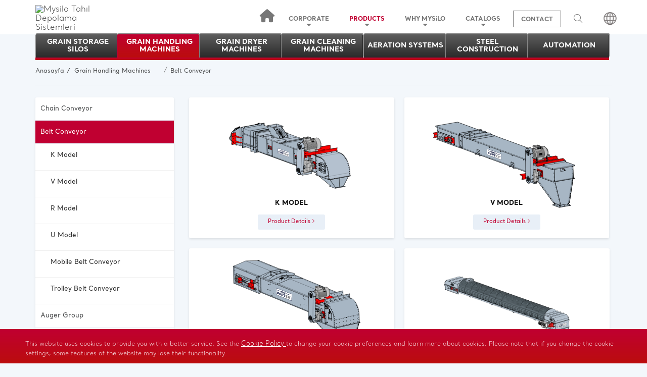

--- FILE ---
content_type: text/html; charset=UTF-8
request_url: https://mysilo.com/en/category/41/mobile-belt-conveyor
body_size: 76816
content:
<!DOCTYPE html><html><html lang="en">
<head>
    <base href="https://mysilo.com/"/>
    <meta http-equiv="Content-Type" content="text/html; charset=UTF-8"/>
    <title>Belt Conveyor</title>
    <meta name="description" content="Mysilo Belt Conveyor provides horizontal and inclined your products as safer and precisely moved."/>
    <meta name="keywords" content="belt conveyor, Mysilo belt conveyor, belt conveyor hopper, belt conveyor roller cone"/>
    <meta name="yandex-verification" content="05944987872ce9fb" />
    <meta name="yandex-verification" content="6ee75bf36b926641" />
    <style>
        @media only screen and (max-width: 600px) {
            .products--mobile--buttons span.fa {display: none;}
            section.cover, div.cover, .mobile-menu{display: none !important;}
            section.mysilo-new-products-page .elevator-containers .n-box .n-title:first-child {
        
                top: 0 !important;
            }
            .manuels--container .manuels--right .manuels-container-box .manuels-right-box .box-image a img{height: 100% !important;}
                .mobile-logo {
                    width: 50% !important;
                    margin: 0 auto;
                }
        }
    </style>

    <!-- Google Tag Manager -->
<script>(function(w,d,s,l,i){w[l]=w[l]||[];w[l].push({'gtm.start':
new Date().getTime(),event:'gtm.js'});var f=d.getElementsByTagName(s)[0],
j=d.createElement(s),dl=l!='dataLayer'?'&l='+l:'';j.async=true;j.src=
'https://www.googletagmanager.com/gtm.js?id='+i+dl;f.parentNode.insertBefore(j,f);
})(window,document,'script','dataLayer','GTM-NJ6XVDZP');</script>
<!-- End Google Tag Manager -->
    <!-- Global site tag (gtag.js) - Google Analytics -->
    <script async src="https://www.googletagmanager.com/gtag/js?id=UA-90995719-1"></script>
    <script>
      window.dataLayer = window.dataLayer || [];
      function gtag(){dataLayer.push(arguments);}
      gtag('js', new Date());

      gtag('config', 'UA-90995719-1');
    </script>
    <!-- Global site tag (gtag.js) - Google Ads: 878109968 -->
    <script async src="https://www.googletagmanager.com/gtag/js?id=AW-878109968"></script>
    <script>
      window.dataLayer = window.dataLayer || [];
      function gtag(){dataLayer.push(arguments);}
      gtag('js', new Date());

      gtag('config', 'AW-878109968');
    </script>
    <!-- Event snippet for DNŞ - TR conversion page -->
    <script>
      gtag('event', 'conversion', {'send_to': 'AW-878109968/fD29CNmTpYgBEJDK26ID'});
    </script>
    <!-- Global site tag (gtag.js) - AdWords: 878109968 -->
    <script async src="https://www.googletagmanager.com/gtag/js?id=AW-878109968"></script>
    <script>
      window.dataLayer = window.dataLayer || [];
      function gtag(){dataLayer.push(arguments);}
      gtag('js', new Date());

      gtag('config', 'AW-878109968');
    </script>
    <script>
      gtag('event', 'page_view', {
        'send_to': 'AW-878109968',
        'user_id': '773431157'
      });
    </script>
    <style>.isStuck{z-index: 99999 !important;}</style>
        <meta name="viewport" content="width=device-width, user-scalable=no, initial-scale=1.0, maximum-scale=1.0, minimum-scale=1.0">
    <link rel="icon" type="image/png" sizes="32x32" href="/assets/favicon/mysilo-favicon.png">
    <meta http-equiv="X-UA-Compatible" content="IE=edge">
    <meta name="robots" content="index, follow"/>
    <meta name="robots" content="all"/>
    <meta name="robots" content="index, archive"/>
    <meta name="revisit-after" content="1 days"/>
    <meta name="distribution" content="Local"/>
    <meta name="content-language" content="tr"/>
    <meta name="googlebot" content="index, follow"/>
    <meta name="googlebot" content="index, archive"/>
    <meta name="googlebot" content="all"/>
    <meta name="gigabot" content="index, archive"/>
    <meta name="gigabot" content="index, follow"/>
    <meta name="gigabot" content="all"/>
    <link rel="canonical" href="https://www.mysilo.comen/category/41/mobile-belt-conveyor"/>
    <meta property="og:type" content="Kurumsal Web Sitesi"/>
    <meta property="og:title" content="Belt Conveyor"/>
    <meta property="og:description" content="Mysilo Belt Conveyor provides horizontal and inclined your products as safer and precisely moved."/>
    <meta property="og:image" content="/upload/ckfinder/images/mysilo-logo.png"/>
    <meta property="og:url" content="https://mysilo.com/en/category/41/mobile-belt-conveyor"/>
    <meta property="og:site_name" content="Mysilo Tahıl Depolama Sistemleri"/>
    <meta name="twitter:card" content="summary"/>
    <meta name="twitter:creator" content="daynex"/>
    <link rel="alternate" hreflang="x-default" href="https://www.mysilo.com" />
    <link rel="alternate" hreflang="af-en" href="https://www.mysilo.com/en/" />
    <link rel="alternate" hreflang="bg-en" href="https://www.mysilo.com/en/" />
    <link rel="alternate" hreflang="by-en" href="https://www.mysilo.com/en/" />
    <link rel="alternate" hreflang="co-en" href="https://www.mysilo.com/en/" />
    <link rel="alternate" hreflang="es-es" href="https://www.mysilo.com/en/" />
    <link rel="alternate" hreflang="fr-en" href="https://www.mysilo.com/en/" />
    <link rel="alternate" hreflang="hu-en" href="https://www.mysilo.com/en/" />
    <link rel="alternate" hreflang="id-en" href="https://www.mysilo.com/en/" />
    <link rel="alternate" hreflang="it-en" href="https://www.mysilo.com/en/" />
    <link rel="alternate" hreflang="kg-en" href="https://www.mysilo.com/en/" />
    <link rel="alternate" hreflang="lt-en" href="https://www.mysilo.com/en/" />
    <link rel="alternate" hreflang="lv-en" href="https://www.mysilo.com/en/" />
    <link rel="alternate" hreflang="mk-en" href="https://www.mysilo.com/en/" />
    <link rel="alternate" hreflang="pe-en" href="https://www.mysilo.com/en/" />
    <link rel="alternate" hreflang="ph-en" href="https://www.mysilo.com/en/" />
    <link rel="alternate" hreflang="rs-en" href="https://www.mysilo.com/en/" />
    <link rel="alternate" hreflang="sk-en" href="https://www.mysilo.com/en/" />
    <link rel="alternate" hreflang="tn-en" href="https://www.mysilo.com/en/" />
    <link rel="alternate" hreflang="uy-en" href="https://www.mysilo.com/en/" />
    <link rel="alternate" hreflang="vn-en" href="https://www.mysilo.com/en/" />
		<link rel="alternate" hreflang="tr" href="http://www.mysilo.com/tr" />
		<link rel="alternate" hreflang="en" href="http://www.mysilo.com/en" />
		<link rel="alternate" hreflang="ar" href="http://www.mysilo.com/ar" />
		<link rel="alternate" hreflang="ru" href="http://www.mysilo.com/ru" />
		<link rel="alternate" hreflang="es" href="http://www.mysilo.com/es" />
		<link rel="alternate" hreflang="fr" href="http://www.mysilo.com/fr" />
		<link rel="alternate" hreflang="de" href="http://www.mysilo.com/de" />
	    <script type="text/javascript">
        var BASE_URL = "https://mysilo.com/";
        var CUR_LANG = "en";
        var CUR_URL = "https://mysilo.com/en/category/41/mobile-belt-conveyor";
    </script>
    <link rel='stylesheet' type='text/css' href='assets/css/kategori.css' />
    <style type="text/css">
    ::-moz-selection {
    background:#bb0d0d;
    color:#fff;
}
::selection {
    background:#bb0d0d;
    color:#fff;
}
article,aside,details,figcaption,figure,footer,header,hgroup,main,nav,section,summary{display:block}audio,canvas,video{display:inline-block}audio:not([controls]){display:none;height:0}[hidden],template{display:none}html{font-family:sans-serif;-webkit-text-size-adjust:100%;-ms-text-size-adjust:100%}body{margin:0}a{background:0 0}a:focus{outline:thin dotted}a:active,a:hover{outline:0}h1{margin:.67em 0;font-size:2em}abbr[title]{border-bottom:1px dotted}b,strong{font-weight:700}dfn{font-style:italic}hr{height:0;-moz-box-sizing:content-box;box-sizing:content-box}mark{color:#000;background:#ff0}code,kbd,pre,samp{font-family:monospace,serif;font-size:1em}pre{white-space:pre-wrap}q{quotes:"\201C""\201D""\2018""\2019"}small{font-size:80%}sub,sup{position:relative;font-size:75%;line-height:0;vertical-align:baseline}sup{top:-.5em}sub{bottom:-.25em}img{border:0}svg:not(:root){overflow:hidden}figure{margin:0}fieldset{padding:.35em .625em .75em;margin:0 2px;border:1px solid silver}legend{padding:0;border:0}button,input,select,textarea{margin:0;font-size:100%}button,input{line-height:normal}button,select{text-transform:none}button,html input[type=button],input[type=reset],input[type=submit]{cursor:pointer;-webkit-appearance:button}button[disabled],html input[disabled]{cursor:default}input[type=checkbox],input[type=radio]{padding:0;box-sizing:border-box}input[type=search]{-webkit-box-sizing:content-box;-moz-box-sizing:content-box;box-sizing:content-box;-webkit-appearance:textfield}input[type=search]::-webkit-search-cancel-button,input[type=search]::-webkit-search-decoration{-webkit-appearance:none}button::-moz-focus-inner,input::-moz-focus-inner{padding:0;border:0}textarea{overflow:auto;vertical-align:top}table{border-collapse:collapse;border-spacing:0}.mail-btn-warning{color:#fff!important;background-color:#e31e26!important;border-color:#ff888b!important}.mail-btn-warning:hover{color:#fff!important;background-color:#e31e26!important;border-color:#ff888b!important}@media print{*{color:#000!important;text-shadow:none!important;background:0 0!important;box-shadow:none!important}a,a:visited{text-decoration:underline}a[href]:after{content:" (" attr(href) ")"}abbr[title]:after{content:" (" attr(title) ")"}a[href^="#"]:after,a[href^="javascript:"]:after{content:""}blockquote,pre{border:1px solid #999;page-break-inside:avoid}thead{display:table-header-group}img,tr{page-break-inside:avoid}img{max-width:100%!important}@page{margin:2cm .5cm}h2,h3,p{orphans:3;widows:3}h2,h3{page-break-after:avoid}select{background:#fff!important}.navbar{display:none}.table td,.table th{background-color:#fff!important}.btn>.caret,.dropup>.btn>.caret{border-top-color:#000!important}.label{border:1px solid #000}.table{border-collapse:collapse!important}.table-bordered td,.table-bordered th{border:1px solid #ddd!important}}*,:after,:before{-webkit-box-sizing:border-box;-moz-box-sizing:border-box;box-sizing:border-box}html{font-size:62.5%;-webkit-tap-highlight-color:transparent}body{font-size:14px;line-height:1.428571429;color:#333;background-color:#fff}button,input,select,textarea{font-family:inherit;font-size:inherit;line-height:inherit}a{color:#428bca;text-decoration:none}a:focus,a:hover{text-decoration:none}a:focus{outline:thin dotted #333;outline:5px auto -webkit-focus-ring-color;outline-offset:-2px}img{vertical-align:middle}.img-responsive{display:block;height:auto;max-width:100%}.img-rounded{border-radius:6px}.img-thumbnail{display:inline-block;height:auto;max-width:100%;padding:4px;line-height:1.428571429;background-color:#fff;border:1px solid #ddd;border-radius:4px;-webkit-transition:all .2s ease-in-out;transition:all .2s ease-in-out}.img-circle{border-radius:50%}hr{margin-top:20px;margin-bottom:20px;border:0;border-top:1px solid #eee}.sr-only{position:absolute;width:1px;height:1px;padding:0;margin:-1px;overflow:hidden;clip:rect(0,0,0,0);border:0}p{margin:0 0 10px}.lead{margin-bottom:20px;font-size:16px;font-weight:200;line-height:1.4}@media (min-width:768px){.lead{font-size:21px}}.small,small{font-size:85%}cite{font-style:normal}.text-muted{color:#999}.text-primary{color:#428bca}.text-primary:hover{color:#3071a9}.text-warning{color:#c09853}.text-warning:hover{color:#a47e3c}.text-danger{color:#b94a48}.text-danger:hover{color:#953b39}.text-success{color:#468847}.text-success:hover{color:#356635}.text-info{color:#3a87ad}.text-info:hover{color:#2d6987}.text-left{text-align:left}.text-right{text-align:right}.text-center{text-align:center}.h1,.h2,.h3,.h4,.h5,.h6,h1,h2,h3,h4,h5,h6{font-weight:500;line-height:1.1;color:inherit}.h1 .small,.h1 small,.h2 .small,.h2 small,.h3 .small,.h3 small,.h4 .small,.h4 small,.h5 .small,.h5 small,.h6 .small,.h6 small,h1 .small,h1 small,h2 .small,h2 small,h3 .small,h3 small,h4 .small,h4 small,h5 .small,h5 small,h6 .small,h6 small{font-weight:400;line-height:1;color:#999}h1,h2,h3{margin-top:20px;margin-bottom:10px}h1 .small,h1 small,h2 .small,h2 small,h3 .small,h3 small{font-size:65%}h4,h5,h6{margin-top:10px;margin-bottom:10px}h4 .small,h4 small,h5 .small,h5 small,h6 .small,h6 small{font-size:75%}.h1,h1{font-size:36px}.h2,h2{font-size:30px}.h3,h3{font-size:24px}.h4,h4{font-size:18px}.h5,h5{font-size:14px}.h6,h6{font-size:12px}.page-header{padding-bottom:9px;margin:40px 0 20px;border-bottom:1px solid #eee}ol,ul{margin-top:0;margin-bottom:10px}ol ol,ol ul,ul ol,ul ul{margin-bottom:0}.list-unstyled{padding-left:0;list-style:none}.list-inline{padding-left:0;list-style:none}.list-inline>li{display:inline-block;padding-right:5px;padding-left:5px}.list-inline>li:first-child{padding-left:0}dl{margin-bottom:20px}dd,dt{line-height:1.428571429}dt{font-weight:700}dd{margin-left:0}@media (min-width:768px){.dl-horizontal dt{float:left;width:160px;overflow:hidden;clear:left;text-align:right;text-overflow:ellipsis;white-space:nowrap}.dl-horizontal dd{margin-left:180px}.dl-horizontal dd:after,.dl-horizontal dd:before{display:table;content:" "}.dl-horizontal dd:after{clear:both}.dl-horizontal dd:after,.dl-horizontal dd:before{display:table;content:" "}.dl-horizontal dd:after{clear:both}}abbr[data-original-title],abbr[title]{cursor:help;border-bottom:1px dotted #999}abbr.initialism{font-size:90%;text-transform:uppercase}blockquote{padding:10px 20px;margin:0 0 20px;border-left:5px solid #eee}blockquote p{font-size:17.5px;font-weight:300;line-height:1.25}blockquote p:last-child{margin-bottom:0}blockquote small{display:block;line-height:1.428571429;color:#999}blockquote small:before{content:"\2014 \00A0"}blockquote.pull-right{padding-right:15px;padding-left:0;border-right:5px solid #eee;border-left:0}blockquote.pull-right .small,blockquote.pull-right p,blockquote.pull-right small{text-align:right}blockquote.pull-right .small:before,blockquote.pull-right small:before{content:""}blockquote.pull-right .small:after,blockquote.pull-right small:after{content:"\00A0 \2014"}blockquote:after,blockquote:before{content:""}address{margin-bottom:20px;font-style:normal;line-height:1.428571429}code,kbd,pre,samp{font-family:Monaco,Menlo,Consolas,"Courier New",monospace}code{padding:2px 4px;font-size:90%;color:#c7254e;white-space:nowrap;background-color:#f9f2f4;border-radius:4px}pre{display:block;padding:9.5px;margin:0 0 10px;font-size:13px;line-height:1.428571429;color:#333;word-break:break-all;word-wrap:break-word;background-color:#f5f5f5;border:1px solid #ccc;border-radius:4px}pre code{padding:0;font-size:inherit;color:inherit;white-space:pre-wrap;background-color:transparent;border-radius:0}.pre-scrollable{max-height:340px;overflow-y:scroll}.container{padding-right:15px;padding-left:15px;margin-right:auto;margin-left:auto}.container:after,.container:before{display:table;content:" "}.container:after{clear:both}.container:after,.container:before{display:table;content:" "}.container:after{clear:both}.row{margin-right:-15px;margin-left:-15px}.row:after,.row:before{display:table;content:" "}.row:after{clear:both}.row:after,.row:before{display:table;content:" "}.row:after{clear:both}.col-lg-1,.col-lg-10,.col-lg-11,.col-lg-12,.col-lg-2,.col-lg-3,.col-lg-4,.col-lg-5,.col-lg-6,.col-lg-7,.col-lg-8,.col-lg-9,.col-md-1,.col-md-10,.col-md-11,.col-md-12,.col-md-2,.col-md-3,.col-md-4,.col-md-5,.col-md-6,.col-md-7,.col-md-8,.col-md-9,.col-sm-1,.col-sm-10,.col-sm-11,.col-sm-12,.col-sm-2,.col-sm-3,.col-sm-4,.col-sm-5,.col-sm-6,.col-sm-7,.col-sm-8,.col-sm-9,.col-xs-1,.col-xs-10,.col-xs-11,.col-xs-12,.col-xs-2,.col-xs-3,.col-xs-4,.col-xs-5,.col-xs-6,.col-xs-7,.col-xs-8,.col-xs-9{position:relative;min-height:1px;padding-right:15px;padding-left:15px}.col-xs-1,.col-xs-10,.col-xs-11,.col-xs-2,.col-xs-3,.col-xs-4,.col-xs-5,.col-xs-6,.col-xs-7,.col-xs-8,.col-xs-9{float:left}.col-xs-12{width:100%}.col-xs-11{width:91.666666666667%}.col-xs-10{width:83.333333333333%}.col-xs-9{width:75%}.col-xs-8{width:66.666666666667%}.col-xs-7{width:58.333333333333%}.col-xs-6{width:50%}.col-xs-5{width:41.666666666667%}.col-xs-4{width:33.333333333333%}.col-xs-3{width:25%}.col-xs-2{width:16.666666666667%}.col-xs-1{width:8.3333333333333%}.col-xs-pull-12{right:100%}.col-xs-pull-11{right:91.666666666667%}.col-xs-pull-10{right:83.333333333333%}.col-xs-pull-9{right:75%}.col-xs-pull-8{right:66.666666666667%}.col-xs-pull-7{right:58.333333333333%}.col-xs-pull-6{right:50%}.col-xs-pull-5{right:41.666666666667%}.col-xs-pull-4{right:33.333333333333%}.col-xs-pull-3{right:25%}.col-xs-pull-2{right:16.666666666667%}.col-xs-pull-1{right:8.3333333333333%}.col-xs-push-12{left:100%}.col-xs-push-11{left:91.666666666667%}.col-xs-push-10{left:83.333333333333%}.col-xs-push-9{left:75%}.col-xs-push-8{left:66.666666666667%}.col-xs-push-7{left:58.333333333333%}.col-xs-push-6{left:50%}.col-xs-push-5{left:41.666666666667%}.col-xs-push-4{left:33.333333333333%}.col-xs-push-3{left:25%}.col-xs-push-2{left:16.666666666667%}.col-xs-push-1{left:8.3333333333333%}.col-xs-offset-12{margin-left:100%}.col-xs-offset-11{margin-left:91.666666666667%}.col-xs-offset-10{margin-left:83.333333333333%}.col-xs-offset-9{margin-left:75%}.col-xs-offset-8{margin-left:66.666666666667%}.col-xs-offset-7{margin-left:58.333333333333%}.col-xs-offset-6{margin-left:50%}.col-xs-offset-5{margin-left:41.666666666667%}.col-xs-offset-4{margin-left:33.333333333333%}.col-xs-offset-3{margin-left:25%}.col-xs-offset-2{margin-left:16.666666666667%}.col-xs-offset-1{margin-left:8.3333333333333%}@media (min-width:768px){.container{width:750px}.col-sm-1,.col-sm-10,.col-sm-11,.col-sm-2,.col-sm-3,.col-sm-4,.col-sm-5,.col-sm-6,.col-sm-7,.col-sm-8,.col-sm-9{float:left}.col-sm-12{width:100%}.col-sm-11{width:91.666666666667%}.col-sm-10{width:83.333333333333%}.col-sm-9{width:75%}.col-sm-8{width:66.666666666667%}.col-sm-7{width:58.333333333333%}.col-sm-6{width:50%}.col-sm-5{width:41.666666666667%}.col-sm-4{width:33.333333333333%}.col-sm-3{width:25%}.col-sm-2{width:16.666666666667%}.col-sm-1{width:8.3333333333333%}.col-sm-pull-12{right:100%}.col-sm-pull-11{right:91.666666666667%}.col-sm-pull-10{right:83.333333333333%}.col-sm-pull-9{right:75%}.col-sm-pull-8{right:66.666666666667%}.col-sm-pull-7{right:58.333333333333%}.col-sm-pull-6{right:50%}.col-sm-pull-5{right:41.666666666667%}.col-sm-pull-4{right:33.333333333333%}.col-sm-pull-3{right:25%}.col-sm-pull-2{right:16.666666666667%}.col-sm-pull-1{right:8.3333333333333%}.col-sm-push-12{left:100%}.col-sm-push-11{left:91.666666666667%}.col-sm-push-10{left:83.333333333333%}.col-sm-push-9{left:75%}.col-sm-push-8{left:66.666666666667%}.col-sm-push-7{left:58.333333333333%}.col-sm-push-6{left:50%}.col-sm-push-5{left:41.666666666667%}.col-sm-push-4{left:33.333333333333%}.col-sm-push-3{left:25%}.col-sm-push-2{left:16.666666666667%}.col-sm-push-1{left:8.3333333333333%}.col-sm-offset-12{margin-left:100%}.col-sm-offset-11{margin-left:91.666666666667%}.col-sm-offset-10{margin-left:83.333333333333%}.col-sm-offset-9{margin-left:75%}.col-sm-offset-8{margin-left:66.666666666667%}.col-sm-offset-7{margin-left:58.333333333333%}.col-sm-offset-6{margin-left:50%}.col-sm-offset-5{margin-left:41.666666666667%}.col-sm-offset-4{margin-left:33.333333333333%}.col-sm-offset-3{margin-left:25%}.col-sm-offset-2{margin-left:16.666666666667%}.col-sm-offset-1{margin-left:8.3333333333333%}}@media (min-width:992px){.container{width:970px}.col-md-1,.col-md-10,.col-md-11,.col-md-2,.col-md-3,.col-md-4,.col-md-5,.col-md-6,.col-md-7,.col-md-8,.col-md-9{float:left}.col-md-12{width:100%}.col-md-11{width:91.666666666667%}.col-md-10{width:83.333333333333%}.col-md-9{width:75%}.col-md-8{width:66.666666666667%}.col-md-7{width:58.333333333333%}.col-md-6{width:50%}.col-md-5{width:41.666666666667%}.col-md-4{width:33.333333333333%}.col-md-3{width:25%}.col-md-2{width:16.666666666667%}.col-md-1{width:8.3333333333333%}.col-md-pull-12{right:100%}.col-md-pull-11{right:91.666666666667%}.col-md-pull-10{right:83.333333333333%}.col-md-pull-9{right:75%}.col-md-pull-8{right:66.666666666667%}.col-md-pull-7{right:58.333333333333%}.col-md-pull-6{right:50%}.col-md-pull-5{right:41.666666666667%}.col-md-pull-4{right:33.333333333333%}.col-md-pull-3{right:25%}.col-md-pull-2{right:16.666666666667%}.col-md-pull-1{right:8.3333333333333%}.col-md-push-12{left:100%}.col-md-push-11{left:91.666666666667%}.col-md-push-10{left:83.333333333333%}.col-md-push-9{left:75%}.col-md-push-8{left:66.666666666667%}.col-md-push-7{left:58.333333333333%}.col-md-push-6{left:50%}.col-md-push-5{left:41.666666666667%}.col-md-push-4{left:33.333333333333%}.col-md-push-3{left:25%}.col-md-push-2{left:16.666666666667%}.col-md-push-1{left:8.3333333333333%}.col-md-offset-12{margin-left:100%}.col-md-offset-11{margin-left:91.666666666667%}.col-md-offset-10{margin-left:83.333333333333%}.col-md-offset-9{margin-left:75%}.col-md-offset-8{margin-left:66.666666666667%}.col-md-offset-7{margin-left:58.333333333333%}.col-md-offset-6{margin-left:50%}.col-md-offset-5{margin-left:41.666666666667%}.col-md-offset-4{margin-left:33.333333333333%}.col-md-offset-3{margin-left:25%}.col-md-offset-2{margin-left:16.666666666667%}.col-md-offset-1{margin-left:8.3333333333333%}}@media (min-width:1200px){.container{width:1170px}.col-lg-1,.col-lg-10,.col-lg-11,.col-lg-2,.col-lg-3,.col-lg-4,.col-lg-5,.col-lg-6,.col-lg-7,.col-lg-8,.col-lg-9{float:left}.col-lg-12{width:100%}.col-lg-11{width:91.666666666667%}.col-lg-10{width:83.333333333333%}.col-lg-9{width:75%}.col-lg-8{width:66.666666666667%}.col-lg-7{width:58.333333333333%}.col-lg-6{width:50%}.col-lg-5{width:41.666666666667%}.col-lg-4{width:33.333333333333%}.col-lg-3{width:25%}.col-lg-2{width:16.666666666667%}.col-lg-1{width:8.3333333333333%}.col-lg-pull-12{right:100%}.col-lg-pull-11{right:91.666666666667%}.col-lg-pull-10{right:83.333333333333%}.col-lg-pull-9{right:75%}.col-lg-pull-8{right:66.666666666667%}.col-lg-pull-7{right:58.333333333333%}.col-lg-pull-6{right:50%}.col-lg-pull-5{right:41.666666666667%}.col-lg-pull-4{right:33.333333333333%}.col-lg-pull-3{right:25%}.col-lg-pull-2{right:16.666666666667%}.col-lg-pull-1{right:8.3333333333333%}.col-lg-push-12{left:100%}.col-lg-push-11{left:91.666666666667%}.col-lg-push-10{left:83.333333333333%}.col-lg-push-9{left:75%}.col-lg-push-8{left:66.666666666667%}.col-lg-push-7{left:58.333333333333%}.col-lg-push-6{left:50%}.col-lg-push-5{left:41.666666666667%}.col-lg-push-4{left:33.333333333333%}.col-lg-push-3{left:25%}.col-lg-push-2{left:16.666666666667%}.col-lg-push-1{left:8.3333333333333%}.col-lg-offset-12{margin-left:100%}.col-lg-offset-11{margin-left:91.666666666667%}.col-lg-offset-10{margin-left:83.333333333333%}.col-lg-offset-9{margin-left:75%}.col-lg-offset-8{margin-left:66.666666666667%}.col-lg-offset-7{margin-left:58.333333333333%}.col-lg-offset-6{margin-left:50%}.col-lg-offset-5{margin-left:41.666666666667%}.col-lg-offset-4{margin-left:33.333333333333%}.col-lg-offset-3{margin-left:25%}.col-lg-offset-2{margin-left:16.666666666667%}.col-lg-offset-1{margin-left:8.3333333333333%}}table{max-width:100%;background-color:transparent}th{text-align:left}.table{width:100%;margin-bottom:20px}.table>tbody>tr>td,.table>tbody>tr>th,.table>tfoot>tr>td,.table>tfoot>tr>th,.table>thead>tr>td,.table>thead>tr>th{padding:8px;line-height:1.428571429;vertical-align:top;border-top:1px solid #ddd}.table>thead>tr>th{vertical-align:bottom;border-bottom:2px solid #ddd}.table>caption+thead>tr:first-child>td,.table>caption+thead>tr:first-child>th,.table>colgroup+thead>tr:first-child>td,.table>colgroup+thead>tr:first-child>th,.table>thead:first-child>tr:first-child>td,.table>thead:first-child>tr:first-child>th{border-top:0}.table>tbody+tbody{border-top:2px solid #ddd}.table .table{background-color:#fff}.table-condensed>tbody>tr>td,.table-condensed>tbody>tr>th,.table-condensed>tfoot>tr>td,.table-condensed>tfoot>tr>th,.table-condensed>thead>tr>td,.table-condensed>thead>tr>th{padding:5px}.table-bordered{border:1px solid #ddd}.table-bordered>tbody>tr>td,.table-bordered>tbody>tr>th,.table-bordered>tfoot>tr>td,.table-bordered>tfoot>tr>th,.table-bordered>thead>tr>td,.table-bordered>thead>tr>th{border:1px solid #ddd}.table-bordered>thead>tr>td,.table-bordered>thead>tr>th{border-bottom-width:2px}.table-striped>tbody>tr:nth-child(odd)>td,.table-striped>tbody>tr:nth-child(odd)>th{background-color:#f9f9f9}.table-hover>tbody>tr:hover>td,.table-hover>tbody>tr:hover>th{background-color:#ff0006;color:#fff}table col[class*=col-]{display:table-column;float:none}table td[class*=col-],table th[class*=col-]{display:table-cell;float:none}.table>tbody>tr.active>td,.table>tbody>tr.active>th,.table>tbody>tr>td.active,.table>tbody>tr>th.active,.table>tfoot>tr.active>td,.table>tfoot>tr.active>th,.table>tfoot>tr>td.active,.table>tfoot>tr>th.active,.table>thead>tr.active>td,.table>thead>tr.active>th,.table>thead>tr>td.active,.table>thead>tr>th.active{background-color:#f5f5f5}.table>tbody>tr.success>td,.table>tbody>tr.success>th,.table>tbody>tr>td.success,.table>tbody>tr>th.success,.table>tfoot>tr.success>td,.table>tfoot>tr.success>th,.table>tfoot>tr>td.success,.table>tfoot>tr>th.success,.table>thead>tr.success>td,.table>thead>tr.success>th,.table>thead>tr>td.success,.table>thead>tr>th.success{background-color:#dff0d8}.table-hover>tbody>tr.success:hover>td,.table-hover>tbody>tr.success:hover>th,.table-hover>tbody>tr>td.success:hover,.table-hover>tbody>tr>th.success:hover{background-color:#d0e9c6}.table>tbody>tr.danger>td,.table>tbody>tr.danger>th,.table>tbody>tr>td.danger,.table>tbody>tr>th.danger,.table>tfoot>tr.danger>td,.table>tfoot>tr.danger>th,.table>tfoot>tr>td.danger,.table>tfoot>tr>th.danger,.table>thead>tr.danger>td,.table>thead>tr.danger>th,.table>thead>tr>td.danger,.table>thead>tr>th.danger{background-color:#f2dede}.table-hover>tbody>tr.danger:hover>td,.table-hover>tbody>tr.danger:hover>th,.table-hover>tbody>tr>td.danger:hover,.table-hover>tbody>tr>th.danger:hover{background-color:#ebcccc}.table>tbody>tr.warning>td,.table>tbody>tr.warning>th,.table>tbody>tr>td.warning,.table>tbody>tr>th.warning,.table>tfoot>tr.warning>td,.table>tfoot>tr.warning>th,.table>tfoot>tr>td.warning,.table>tfoot>tr>th.warning,.table>thead>tr.warning>td,.table>thead>tr.warning>th,.table>thead>tr>td.warning,.table>thead>tr>th.warning{background-color:#fcf8e3}.table-hover>tbody>tr.warning:hover>td,.table-hover>tbody>tr.warning:hover>th,.table-hover>tbody>tr>td.warning:hover,.table-hover>tbody>tr>th.warning:hover{background-color:#faf2cc}@media (max-width:767px){.table-responsive{width:100%;margin-bottom:15px;overflow-x:scroll;overflow-y:hidden;border:1px solid #ddd;-ms-overflow-style:-ms-autohiding-scrollbar;-webkit-overflow-scrolling:touch}.table-responsive>.table{margin-bottom:0}.table-responsive>.table>tbody>tr>td,.table-responsive>.table>tbody>tr>th,.table-responsive>.table>tfoot>tr>td,.table-responsive>.table>tfoot>tr>th,.table-responsive>.table>thead>tr>td,.table-responsive>.table>thead>tr>th{white-space:nowrap}.table-responsive>.table-bordered{border:0}.table-responsive>.table-bordered>tbody>tr>td:first-child,.table-responsive>.table-bordered>tbody>tr>th:first-child,.table-responsive>.table-bordered>tfoot>tr>td:first-child,.table-responsive>.table-bordered>tfoot>tr>th:first-child,.table-responsive>.table-bordered>thead>tr>td:first-child,.table-responsive>.table-bordered>thead>tr>th:first-child{border-left:0}.table-responsive>.table-bordered>tbody>tr>td:last-child,.table-responsive>.table-bordered>tbody>tr>th:last-child,.table-responsive>.table-bordered>tfoot>tr>td:last-child,.table-responsive>.table-bordered>tfoot>tr>th:last-child,.table-responsive>.table-bordered>thead>tr>td:last-child,.table-responsive>.table-bordered>thead>tr>th:last-child{border-right:0}.table-responsive>.table-bordered>tbody>tr:last-child>td,.table-responsive>.table-bordered>tbody>tr:last-child>th,.table-responsive>.table-bordered>tfoot>tr:last-child>td,.table-responsive>.table-bordered>tfoot>tr:last-child>th{border-bottom:0}}fieldset{padding:0;margin:0;border:0}legend{display:block;width:100%;padding:0;margin-bottom:20px;font-size:21px;line-height:inherit;color:#333;border:0;border-bottom:1px solid #e5e5e5}label{display:inline-block;margin-bottom:5px;font-weight:700}input[type=search]{-webkit-box-sizing:border-box;-moz-box-sizing:border-box;box-sizing:border-box}input[type=checkbox],input[type=radio]{margin:4px 0 0;line-height:normal}input[type=file]{display:block}select[multiple],select[size]{height:auto}select optgroup{font-family:inherit;font-size:inherit;font-style:inherit}input[type=checkbox]:focus,input[type=file]:focus,input[type=radio]:focus{outline:thin dotted #333;outline:5px auto -webkit-focus-ring-color;outline-offset:-2px}input[type=number]::-webkit-inner-spin-button,input[type=number]::-webkit-outer-spin-button{height:auto}output{display:block;padding-top:7px;font-size:14px;line-height:1.428571429;color:#555;vertical-align:middle}.form-control:-moz-placeholder{color:#999}.form-control::-moz-placeholder{color:#999}.form-control:-ms-input-placeholder{color:#999}.form-control::-webkit-input-placeholder{color:#999}.form-control{display:block;width:100%;height:34px;padding:6px 12px;font-size:14px;line-height:1.428571429;color:#555;vertical-align:middle;background-color:#fff;background-image:none;border:1px solid #ccc;border-radius:4px;-webkit-box-shadow:inset 0 1px 1px rgba(0,0,0,.075);box-shadow:inset 0 1px 1px rgba(0,0,0,.075);-webkit-transition:border-color ease-in-out .15s,box-shadow ease-in-out .15s;transition:border-color ease-in-out .15s,box-shadow ease-in-out .15s}.form-control:focus{border-color:#66afe9;outline:0;-webkit-box-shadow:inset 0 1px 1px rgba(0,0,0,.075),0 0 8px rgba(102,175,233,.6);box-shadow:inset 0 1px 1px rgba(0,0,0,.075),0 0 8px rgba(102,175,233,.6)}.form-control[disabled],.form-control[readonly],fieldset[disabled] .form-control{cursor:not-allowed;background-color:#eee}textarea.form-control{height:auto}.form-group{margin-bottom:15px}.checkbox,.radio{display:block;min-height:20px;margin-bottom:10px;vertical-align:middle}.checkbox label,.radio label{display:inline;margin-bottom:0;font-weight:400;cursor:pointer}.checkbox input[type=checkbox],.checkbox-inline input[type=checkbox],.radio input[type=radio],.radio-inline input[type=radio]{float:left;margin-left:-20px}.checkbox+.checkbox,.radio+.radio{margin-top:-5px}.checkbox-inline,.radio-inline{display:inline-block;padding-left:20px;margin-bottom:0;font-weight:400;vertical-align:middle;cursor:pointer}.checkbox-inline+.checkbox-inline,.radio-inline+.radio-inline{margin-top:0;margin-left:10px}.checkbox-inline[disabled],.checkbox[disabled],.radio-inline[disabled],.radio[disabled],fieldset[disabled] .checkbox,fieldset[disabled] .checkbox-inline,fieldset[disabled] .radio,fieldset[disabled] .radio-inline,fieldset[disabled] input[type=checkbox],fieldset[disabled] input[type=radio],input[type=checkbox][disabled],input[type=radio][disabled]{cursor:not-allowed}.input-sm{height:30px;padding:5px 10px;font-size:12px;line-height:1.5;border-radius:3px}select.input-sm{height:30px;line-height:30px}textarea.input-sm{height:auto}.input-lg{height:45px;padding:10px 16px;font-size:18px;line-height:1.33;border-radius:6px}select.input-lg{height:45px;line-height:45px}textarea.input-lg{height:auto}.has-warning .checkbox,.has-warning .checkbox-inline,.has-warning .control-label,.has-warning .help-block,.has-warning .radio,.has-warning .radio-inline{color:#c09853}.has-warning .form-control{border-color:#c09853;-webkit-box-shadow:inset 0 1px 1px rgba(0,0,0,.075);box-shadow:inset 0 1px 1px rgba(0,0,0,.075)}.has-warning .form-control:focus{border-color:#a47e3c;-webkit-box-shadow:inset 0 1px 1px rgba(0,0,0,.075),0 0 6px #dbc59e;box-shadow:inset 0 1px 1px rgba(0,0,0,.075),0 0 6px #dbc59e}.has-warning .input-group-addon{color:#c09853;background-color:#fcf8e3;border-color:#c09853}.has-error .checkbox,.has-error .checkbox-inline,.has-error .control-label,.has-error .help-block,.has-error .radio,.has-error .radio-inline{color:#b94a48}.has-error .form-control{border-color:#b94a48;-webkit-box-shadow:inset 0 1px 1px rgba(0,0,0,.075);box-shadow:inset 0 1px 1px rgba(0,0,0,.075)}.has-error .form-control:focus{border-color:#953b39;-webkit-box-shadow:inset 0 1px 1px rgba(0,0,0,.075),0 0 6px #d59392;box-shadow:inset 0 1px 1px rgba(0,0,0,.075),0 0 6px #d59392}.has-error .input-group-addon{color:#b94a48;background-color:#f2dede;border-color:#b94a48}.has-success .checkbox,.has-success .checkbox-inline,.has-success .control-label,.has-success .help-block,.has-success .radio,.has-success .radio-inline{color:#468847}.has-success .form-control{border-color:#468847;-webkit-box-shadow:inset 0 1px 1px rgba(0,0,0,.075);box-shadow:inset 0 1px 1px rgba(0,0,0,.075)}.has-success .form-control:focus{border-color:#356635;-webkit-box-shadow:inset 0 1px 1px rgba(0,0,0,.075),0 0 6px #7aba7b;box-shadow:inset 0 1px 1px rgba(0,0,0,.075),0 0 6px #7aba7b}.has-success .input-group-addon{color:#468847;background-color:#dff0d8;border-color:#468847}.form-control-static{margin-bottom:0}.help-block{display:block;margin-top:5px;margin-bottom:10px;color:#737373}@media (min-width:768px){.form-inline .form-group{display:inline-block;margin-bottom:0;vertical-align:middle}.form-inline .form-control{display:inline-block}.form-inline .checkbox,.form-inline .radio{display:inline-block;padding-left:0;margin-top:0;margin-bottom:0}.form-inline .checkbox input[type=checkbox],.form-inline .radio input[type=radio]{float:none;margin-left:0}}.form-horizontal .checkbox,.form-horizontal .checkbox-inline,.form-horizontal .control-label,.form-horizontal .radio,.form-horizontal .radio-inline{padding-top:7px;margin-top:0;margin-bottom:0}.form-horizontal .form-group{margin-right:-15px;margin-left:-15px}.form-horizontal .form-group:after,.form-horizontal .form-group:before{display:table;content:" "}.form-horizontal .form-group:after{clear:both}.form-horizontal .form-group:after,.form-horizontal .form-group:before{display:table;content:" "}.form-horizontal .form-group:after{clear:both}.form-horizontal .form-control-static{padding-top:7px}@media (min-width:768px){.form-horizontal .control-label{text-align:right}}.btn{display:inline-block;padding:6px 12px;margin-bottom:0;font-size:14px;font-weight:400;line-height:1.428571429;text-align:center;white-space:nowrap;vertical-align:middle;cursor:pointer;background-image:none;border:1px solid transparent;border-radius:4px;-webkit-user-select:none;-moz-user-select:none;-ms-user-select:none;-o-user-select:none;user-select:none}.btn:focus{outline:thin dotted #333;outline:5px auto -webkit-focus-ring-color;outline-offset:-2px}.btn:focus,.btn:hover{color:#333;text-decoration:none}.btn.active,.btn:active{background-image:none;outline:0;-webkit-box-shadow:inset 0 3px 5px rgba(0,0,0,.125);box-shadow:inset 0 3px 5px rgba(0,0,0,.125)}.btn.disabled,.btn[disabled],fieldset[disabled] .btn{pointer-events:none;cursor:not-allowed;opacity:.65;-webkit-box-shadow:none;box-shadow:none}.btn-default{color:#333;background-color:#fff;border-color:#ccc}.btn-default.active,.btn-default:active,.btn-default:focus,.btn-default:hover,.open .dropdown-toggle.btn-default{color:#333;background-color:#ebebeb;border-color:#adadad}.btn-default.active,.btn-default:active,.open .dropdown-toggle.btn-default{background-image:none}.btn-default.disabled,.btn-default.disabled.active,.btn-default.disabled:active,.btn-default.disabled:focus,.btn-default.disabled:hover,.btn-default[disabled],.btn-default[disabled].active,.btn-default[disabled]:active,.btn-default[disabled]:focus,.btn-default[disabled]:hover,fieldset[disabled] .btn-default,fieldset[disabled] .btn-default.active,fieldset[disabled] .btn-default:active,fieldset[disabled] .btn-default:focus,fieldset[disabled] .btn-default:hover{background-color:#fff;border-color:#ccc}.btn-primary{color:#fff;background-color:#428bca;border-color:#357ebd}.btn-primary.active,.btn-primary:active,.btn-primary:focus,.btn-primary:hover,.open .dropdown-toggle.btn-primary{color:#fff;background-color:#3276b1;border-color:#285e8e}.btn-primary.active,.btn-primary:active,.open .dropdown-toggle.btn-primary{background-image:none}.btn-primary.disabled,.btn-primary.disabled.active,.btn-primary.disabled:active,.btn-primary.disabled:focus,.btn-primary.disabled:hover,.btn-primary[disabled],.btn-primary[disabled].active,.btn-primary[disabled]:active,.btn-primary[disabled]:focus,.btn-primary[disabled]:hover,fieldset[disabled] .btn-primary,fieldset[disabled] .btn-primary.active,fieldset[disabled] .btn-primary:active,fieldset[disabled] .btn-primary:focus,fieldset[disabled] .btn-primary:hover{background-color:#428bca;border-color:#357ebd}.btn-warning{color:#fff;background-color:#f0ad4e;border-color:#eea236}.btn-warning.active,.btn-warning:active,.btn-warning:focus,.btn-warning:hover,.open .dropdown-toggle.btn-warning{color:#fff;background-color:#ed9c28;border-color:#d58512}.btn-warning.active,.btn-warning:active,.open .dropdown-toggle.btn-warning{background-image:none}.btn-warning.disabled,.btn-warning.disabled.active,.btn-warning.disabled:active,.btn-warning.disabled:focus,.btn-warning.disabled:hover,.btn-warning[disabled],.btn-warning[disabled].active,.btn-warning[disabled]:active,.btn-warning[disabled]:focus,.btn-warning[disabled]:hover,fieldset[disabled] .btn-warning,fieldset[disabled] .btn-warning.active,fieldset[disabled] .btn-warning:active,fieldset[disabled] .btn-warning:focus,fieldset[disabled] .btn-warning:hover{background-color:#f0ad4e;border-color:#eea236}.btn-danger{color:#fff;background-color:#c00031;border-color:#c00031}.btn-danger.active,.btn-danger:active,.btn-danger:focus,.btn-danger:hover,.open .dropdown-toggle.btn-danger{color:#fff;background-color:#d2322d;border-color:#ac2925}.btn-danger.active,.btn-danger:active,.open .dropdown-toggle.btn-danger{background-image:none}.btn-danger.disabled,.btn-danger.disabled.active,.btn-danger.disabled:active,.btn-danger.disabled:focus,.btn-danger.disabled:hover,.btn-danger[disabled],.btn-danger[disabled].active,.btn-danger[disabled]:active,.btn-danger[disabled]:focus,.btn-danger[disabled]:hover,fieldset[disabled] .btn-danger,fieldset[disabled] .btn-danger.active,fieldset[disabled] .btn-danger:active,fieldset[disabled] .btn-danger:focus,fieldset[disabled] .btn-danger:hover{background-color:#d9534f;border-color:#d43f3a}.btn-success{color:#fff;background-color:#5cb85c;border-color:#4cae4c}.btn-success.active,.btn-success:active,.btn-success:focus,.btn-success:hover,.open .dropdown-toggle.btn-success{color:#fff;background-color:#47a447;border-color:#398439}.btn-success.active,.btn-success:active,.open .dropdown-toggle.btn-success{background-image:none}.btn-success.disabled,.btn-success.disabled.active,.btn-success.disabled:active,.btn-success.disabled:focus,.btn-success.disabled:hover,.btn-success[disabled],.btn-success[disabled].active,.btn-success[disabled]:active,.btn-success[disabled]:focus,.btn-success[disabled]:hover,fieldset[disabled] .btn-success,fieldset[disabled] .btn-success.active,fieldset[disabled] .btn-success:active,fieldset[disabled] .btn-success:focus,fieldset[disabled] .btn-success:hover{background-color:#5cb85c;border-color:#4cae4c}.btn-info{color:#fff;background-color:#5bc0de;border-color:#46b8da}.btn-info.active,.btn-info:active,.btn-info:focus,.btn-info:hover,.open .dropdown-toggle.btn-info{color:#fff;background-color:#39b3d7;border-color:#269abc}.btn-info.active,.btn-info:active,.open .dropdown-toggle.btn-info{background-image:none}.btn-info.disabled,.btn-info.disabled.active,.btn-info.disabled:active,.btn-info.disabled:focus,.btn-info.disabled:hover,.btn-info[disabled],.btn-info[disabled].active,.btn-info[disabled]:active,.btn-info[disabled]:focus,.btn-info[disabled]:hover,fieldset[disabled] .btn-info,fieldset[disabled] .btn-info.active,fieldset[disabled] .btn-info:active,fieldset[disabled] .btn-info:focus,fieldset[disabled] .btn-info:hover{background-color:#5bc0de;border-color:#46b8da}.btn-link{font-weight:400;color:#428bca;cursor:pointer;border-radius:0}.btn-link,.btn-link:active,.btn-link[disabled],fieldset[disabled] .btn-link{background-color:transparent;-webkit-box-shadow:none;box-shadow:none}.btn-link,.btn-link:active,.btn-link:focus,.btn-link:hover{border-color:transparent}.btn-link:focus,.btn-link:hover{color:#2a6496;text-decoration:underline;background-color:transparent}.btn-link[disabled]:focus,.btn-link[disabled]:hover,fieldset[disabled] .btn-link:focus,fieldset[disabled] .btn-link:hover{color:#999;text-decoration:none}.btn-lg{padding:10px 16px;font-size:18px;line-height:1.33;border-radius:6px}.btn-sm,.btn-xs{padding:5px 10px;font-size:12px;line-height:1.5;border-radius:3px}.btn-xs{padding:1px 5px}.btn-block{display:block;width:100%;padding-right:0;padding-left:0}.btn-block+.btn-block{margin-top:5px}input[type=button].btn-block,input[type=reset].btn-block,input[type=submit].btn-block{width:100%}.fade{opacity:0;-webkit-transition:opacity .15s linear;transition:opacity .15s linear}.fade.in{opacity:1}.collapse{display:none}.collapse.in{display:block}.collapsing{position:relative;height:0;overflow:hidden;-webkit-transition:height .35s ease;transition:height .35s ease}@font-face{font-family:"Glyphicons Halflings";src:url(../fonts/glyphicons-halflings-regular.eot);src:url(../fonts/glyphicons-halflings-regular.eot?#iefix) format("embedded-opentype"),url(../fonts/glyphicons-halflings-regular.woff) format("woff"),url(../fonts/glyphicons-halflings-regular.ttf) format("truetype"),url(../fonts/glyphicons-halflings-regular.svg#glyphicons_halflingsregular) format("svg")}.glyphicon{position:relative;top:1px;display:inline-block;font-family:"Glyphicons Halflings";-webkit-font-smoothing:antialiased;font-style:normal;font-weight:400;line-height:1;-moz-osx-font-smoothing:grayscale}.glyphicon:empty{width:1em}.glyphicon-asterisk:before{content:"\2a"}.glyphicon-plus:before{content:"\2b"}.glyphicon-euro:before{content:"\20ac"}.glyphicon-minus:before{content:"\2212"}.glyphicon-cloud:before{content:"\2601"}.glyphicon-envelope:before{content:"\2709"}.glyphicon-pencil:before{content:"\270f"}.glyphicon-glass:before{content:"\e001"}.glyphicon-music:before{content:"\e002"}.glyphicon-search:before{content:"\e003"}.glyphicon-heart:before{content:"\e005"}.glyphicon-star:before{content:"\e006"}.glyphicon-star-empty:before{content:"\e007"}.glyphicon-user:before{content:"\e008"}.glyphicon-film:before{content:"\e009"}.glyphicon-th-large:before{content:"\e010"}.glyphicon-th:before{content:"\e011"}.glyphicon-th-list:before{content:"\e012"}.glyphicon-ok:before{content:"\e013"}.glyphicon-remove:before{content:"\e014"}.glyphicon-zoom-in:before{content:"\e015"}.glyphicon-zoom-out:before{content:"\e016"}.glyphicon-off:before{content:"\e017"}.glyphicon-signal:before{content:"\e018"}.glyphicon-cog:before{content:"\e019"}.glyphicon-trash:before{content:"\e020"}.glyphicon-home:before{content:"\e021"}.glyphicon-file:before{content:"\e022"}.glyphicon-time:before{content:"\e023"}.glyphicon-road:before{content:"\e024"}.glyphicon-download-alt:before{content:"\e025"}.glyphicon-download:before{content:"\e026"}.glyphicon-upload:before{content:"\e027"}.glyphicon-inbox:before{content:"\e028"}.glyphicon-play-circle:before{content:"\e029"}.glyphicon-repeat:before{content:"\e030"}.glyphicon-refresh:before{content:"\e031"}.glyphicon-list-alt:before{content:"\e032"}.glyphicon-lock:before{content:"\e033"}.glyphicon-flag:before{content:"\e034"}.glyphicon-headphones:before{content:"\e035"}.glyphicon-volume-off:before{content:"\e036"}.glyphicon-volume-down:before{content:"\e037"}.glyphicon-volume-up:before{content:"\e038"}.glyphicon-qrcode:before{content:"\e039"}.glyphicon-barcode:before{content:"\e040"}.glyphicon-tag:before{content:"\e041"}.glyphicon-tags:before{content:"\e042"}.glyphicon-book:before{content:"\e043"}.glyphicon-bookmark:before{content:"\e044"}.glyphicon-print:before{content:"\e045"}.glyphicon-camera:before{content:"\e046"}.glyphicon-font:before{content:"\e047"}.glyphicon-bold:before{content:"\e048"}.glyphicon-italic:before{content:"\e049"}.glyphicon-text-height:before{content:"\e050"}.glyphicon-text-width:before{content:"\e051"}.glyphicon-align-left:before{content:"\e052"}.glyphicon-align-center:before{content:"\e053"}.glyphicon-align-right:before{content:"\e054"}.glyphicon-align-justify:before{content:"\e055"}.glyphicon-list:before{content:"\e056"}.glyphicon-indent-left:before{content:"\e057"}.glyphicon-indent-right:before{content:"\e058"}.glyphicon-facetime-video:before{content:"\e059"}.glyphicon-picture:before{content:"\e060"}.glyphicon-map-marker:before{content:"\e062"}.glyphicon-adjust:before{content:"\e063"}.glyphicon-tint:before{content:"\e064"}.glyphicon-edit:before{content:"\e065"}.glyphicon-share:before{content:"\e066"}.glyphicon-check:before{content:"\e067"}.glyphicon-move:before{content:"\e068"}.glyphicon-step-backward:before{content:"\e069"}.glyphicon-fast-backward:before{content:"\e070"}.glyphicon-backward:before{content:"\e071"}.glyphicon-play:before{content:"\e072"}.glyphicon-pause:before{content:"\e073"}.glyphicon-stop:before{content:"\e074"}.glyphicon-forward:before{content:"\e075"}.glyphicon-fast-forward:before{content:"\e076"}.glyphicon-step-forward:before{content:"\e077"}.glyphicon-eject:before{content:"\e078"}.glyphicon-chevron-left:before{content:"\e079";position:relative;right:10px}.glyphicon-chevron-right:before{content:"\e080";position:relative;right:10px}.glyphicon-plus-sign:before{content:"\e081"}.glyphicon-minus-sign:before{content:"\e082"}.glyphicon-remove-sign:before{content:"\e083"}.glyphicon-ok-sign:before{content:"\e084"}.glyphicon-question-sign:before{content:"\e085"}.glyphicon-info-sign:before{content:"\e086"}.glyphicon-screenshot:before{content:"\e087"}.glyphicon-remove-circle:before{content:"\e088"}.glyphicon-ok-circle:before{content:"\e089"}.glyphicon-ban-circle:before{content:"\e090"}.glyphicon-arrow-left:before{content:"\e091"}.glyphicon-arrow-right:before{content:"\e092"}.glyphicon-arrow-up:before{content:"\e093"}.glyphicon-arrow-down:before{content:"\e094"}.glyphicon-share-alt:before{content:"\e095"}.glyphicon-resize-full:before{content:"\e096"}.glyphicon-resize-small:before{content:"\e097"}.glyphicon-exclamation-sign:before{content:"\e101"}.glyphicon-gift:before{content:"\e102"}.glyphicon-leaf:before{content:"\e103"}.glyphicon-fire:before{content:"\e104"}.glyphicon-eye-open:before{content:"\e105"}.glyphicon-eye-close:before{content:"\e106"}.glyphicon-warning-sign:before{content:"\e107"}.glyphicon-plane:before{content:"\e108"}.glyphicon-calendar:before{content:"\e109"}.glyphicon-random:before{content:"\e110"}.glyphicon-comment:before{content:"\e111"}.glyphicon-magnet:before{content:"\e112"}.glyphicon-chevron-up:before{content:"\e113"}.glyphicon-chevron-down:before{content:"\e114"}.glyphicon-retweet:before{content:"\e115"}.glyphicon-shopping-cart:before{content:"\e116"}.glyphicon-folder-close:before{content:"\e117"}.glyphicon-folder-open:before{content:"\e118"}.glyphicon-resize-vertical:before{content:"\e119"}.glyphicon-resize-horizontal:before{content:"\e120"}.glyphicon-hdd:before{content:"\e121"}.glyphicon-bullhorn:before{content:"\e122"}.glyphicon-bell:before{content:"\e123"}.glyphicon-certificate:before{content:"\e124"}.glyphicon-thumbs-up:before{content:"\e125"}.glyphicon-thumbs-down:before{content:"\e126"}.glyphicon-hand-right:before{content:"\e127"}.glyphicon-hand-left:before{content:"\e128"}.glyphicon-hand-up:before{content:"\e129"}.glyphicon-hand-down:before{content:"\e130"}.glyphicon-circle-arrow-right:before{content:"\e131"}.glyphicon-circle-arrow-left:before{content:"\e132"}.glyphicon-circle-arrow-up:before{content:"\e133"}.glyphicon-circle-arrow-down:before{content:"\e134"}.glyphicon-globe:before{content:"\e135"}.glyphicon-wrench:before{content:"\e136"}.glyphicon-tasks:before{content:"\e137"}.glyphicon-filter:before{content:"\e138"}.glyphicon-briefcase:before{content:"\e139"}.glyphicon-fullscreen:before{content:"\e140"}.glyphicon-dashboard:before{content:"\e141"}.glyphicon-paperclip:before{content:"\e142"}.glyphicon-heart-empty:before{content:"\e143"}.glyphicon-link:before{content:"\e144"}.glyphicon-phone:before{content:"\e145"}.glyphicon-pushpin:before{content:"\e146"}.glyphicon-usd:before{content:"\e148"}.glyphicon-gbp:before{content:"\e149"}.glyphicon-sort:before{content:"\e150"}.glyphicon-sort-by-alphabet:before{content:"\e151"}.glyphicon-sort-by-alphabet-alt:before{content:"\e152"}.glyphicon-sort-by-order:before{content:"\e153"}.glyphicon-sort-by-order-alt:before{content:"\e154"}.glyphicon-sort-by-attributes:before{content:"\e155"}.glyphicon-sort-by-attributes-alt:before{content:"\e156"}.glyphicon-unchecked:before{content:"\e157"}.glyphicon-expand:before{content:"\e158"}.glyphicon-collapse-down:before{content:"\e159"}.glyphicon-collapse-up:before{content:"\e160"}.glyphicon-log-in:before{content:"\e161"}.glyphicon-flash:before{content:"\e162"}.glyphicon-log-out:before{content:"\e163"}.glyphicon-new-window:before{content:"\e164"}.glyphicon-record:before{content:"\e165"}.glyphicon-save:before{content:"\e166"}.glyphicon-open:before{content:"\e167"}.glyphicon-saved:before{content:"\e168"}.glyphicon-import:before{content:"\e169"}.glyphicon-export:before{content:"\e170"}.glyphicon-send:before{content:"\e171"}.glyphicon-floppy-disk:before{content:"\e172"}.glyphicon-floppy-saved:before{content:"\e173"}.glyphicon-floppy-remove:before{content:"\e174"}.glyphicon-floppy-save:before{content:"\e175"}.glyphicon-floppy-open:before{content:"\e176"}.glyphicon-credit-card:before{content:"\e177"}.glyphicon-transfer:before{content:"\e178"}.glyphicon-cutlery:before{content:"\e179"}.glyphicon-header:before{content:"\e180"}.glyphicon-compressed:before{content:"\e181"}.glyphicon-earphone:before{content:"\e182"}.glyphicon-phone-alt:before{content:"\e183"}.glyphicon-tower:before{content:"\e184"}.glyphicon-stats:before{content:"\e185"}.glyphicon-sd-video:before{content:"\e186"}.glyphicon-hd-video:before{content:"\e187"}.glyphicon-subtitles:before{content:"\e188"}.glyphicon-sound-stereo:before{content:"\e189"}.glyphicon-sound-dolby:before{content:"\e190"}.glyphicon-sound-5-1:before{content:"\e191"}.glyphicon-sound-6-1:before{content:"\e192"}.glyphicon-sound-7-1:before{content:"\e193"}.glyphicon-copyright-mark:before{content:"\e194"}.glyphicon-registration-mark:before{content:"\e195"}.glyphicon-cloud-download:before{content:"\e197"}.glyphicon-cloud-upload:before{content:"\e198"}.glyphicon-tree-conifer:before{content:"\e199"}.glyphicon-tree-deciduous:before{content:"\e200"}.caret{border-top:5px solid #000;border-right:5px solid transparent;border-bottom:0 dotted;border-left:5px solid transparent;width:9px;margin:auto!important}.dropdown{position:relative}.dropdown-toggle:focus{outline:0}.dropdown-menu{position:absolute;top:100%;left:0;z-index:1000;display:none;float:left;min-width:160px;padding:10px 5px;margin:2px 0 0;font-size:14px;list-style:none;background-color:#fff;border:1px solid #ccc;border:1px solid rgba(0,0,0,.15);border-radius:4px;-webkit-box-shadow:0 6px 12px rgba(0,0,0,.175);box-shadow:0 6px 12px rgba(0,0,0,.175);background-clip:padding-box}.dropdown-menu.pull-right{right:0;left:auto}.dropdown-menu .divider{height:1px;margin:9px 0;overflow:hidden;background-color:#e5e5e5}.dropdown-menu>li>a{display:block;padding:5px 20px;clear:both;font-weight:400;line-height:1.428571429;font:bold 12px/18px ,Arial,sans-serif;color:#fff;white-space:nowrap}.dropdown-menu>li>a:focus,.dropdown-menu>li>a:hover{color:#c00031!important;text-decoration:none;-webkit-transition:all .2s ease;-moz-transition:all .2s ease;-o-transition:all .2s ease}.dropdown-menu>.active>a,.dropdown-menu>.active>a:focus,.dropdown-menu>.active>a:hover{color:#fff;text-decoration:none;background-color:#428bca;outline:0}.dropdown-menu>.disabled>a,.dropdown-menu>.disabled>a:focus,.dropdown-menu>.disabled>a:hover{color:#999}.dropdown-menu>.disabled>a:focus,.dropdown-menu>.disabled>a:hover{text-decoration:none;cursor:not-allowed;background-color:transparent;background-image:none}.open>.dropdown-menu{display:block}.open>a{outline:0}.dropdown-header{display:block;padding:3px 20px;font-size:12px;line-height:1.428571429;color:#999}.dropdown-backdrop{position:fixed;top:0;right:0;bottom:0;left:0;z-index:990}.pull-right>.dropdown-menu{right:0;left:auto}.dropup .caret,.navbar-fixed-bottom .dropdown .caret{border-top:0 dotted;border-bottom:4px solid #000;content:""}.dropup .dropdown-menu,.navbar-fixed-bottom .dropdown .dropdown-menu{top:auto;bottom:100%;margin-bottom:1px}@media (min-width:768px){.navbar-right .dropdown-menu{right:0;left:auto}}.btn-default .caret{border-top-color:#333}.btn-danger .caret,.btn-info .caret,.btn-primary .caret,.btn-success .caret,.btn-warning .caret{border-top-color:#fff}.dropup .btn-default .caret{border-bottom-color:#333}.dropup .btn-danger .caret,.dropup .btn-info .caret,.dropup .btn-primary .caret,.dropup .btn-success .caret,.dropup .btn-warning .caret{border-bottom-color:#fff}.btn-group,.btn-group-vertical{position:relative;display:inline-block;vertical-align:middle}.btn-group-vertical>.btn,.btn-group>.btn{position:relative;float:left}.btn-group-vertical>.btn.active,.btn-group-vertical>.btn:active,.btn-group-vertical>.btn:focus,.btn-group-vertical>.btn:hover,.btn-group>.btn.active,.btn-group>.btn:active,.btn-group>.btn:focus,.btn-group>.btn:hover{z-index:2}.btn-group-vertical>.btn:focus,.btn-group>.btn:focus{outline:0}.btn-group .btn+.btn,.btn-group .btn+.btn-group,.btn-group .btn-group+.btn,.btn-group .btn-group+.btn-group{margin-left:-1px}.btn-toolbar:after,.btn-toolbar:before{display:table;content:" "}.btn-toolbar:after{clear:both}.btn-toolbar:after,.btn-toolbar:before{display:table;content:" "}.btn-toolbar:after{clear:both}.btn-toolbar .btn-group{float:left}.btn-toolbar>.btn+.btn,.btn-toolbar>.btn+.btn-group,.btn-toolbar>.btn-group+.btn,.btn-toolbar>.btn-group+.btn-group{margin-left:5px}.btn-group>.btn:not(:first-child):not(:last-child):not(.dropdown-toggle){border-radius:0}.btn-group>.btn:first-child{margin-left:0}.btn-group>.btn:first-child:not(:last-child):not(.dropdown-toggle){border-top-right-radius:0;border-bottom-right-radius:0}.btn-group>.btn:last-child:not(:first-child),.btn-group>.dropdown-toggle:not(:first-child){border-bottom-left-radius:0;border-top-left-radius:0}.btn-group>.btn-group{float:left}.btn-group>.btn-group:not(:first-child):not(:last-child)>.btn{border-radius:0}.btn-group>.btn-group:first-child>.btn:last-child,.btn-group>.btn-group:first-child>.dropdown-toggle{border-top-right-radius:0;border-bottom-right-radius:0}.btn-group>.btn-group:last-child>.btn:first-child{border-bottom-left-radius:0;border-top-left-radius:0}.btn-group .dropdown-toggle:active,.btn-group.open .dropdown-toggle{outline:0}.btn-group-xs>.btn{padding:5px 10px;padding:1px 5px;font-size:12px;line-height:1.5;border-radius:3px}.btn-group-sm>.btn{padding:5px 10px;font-size:12px;line-height:1.5;border-radius:3px}.btn-group-lg>.btn{padding:10px 16px;font-size:18px;line-height:1.33;border-radius:6px}.btn-group>.btn+.dropdown-toggle{padding-right:8px;padding-left:8px}.btn-group>.btn-lg+.dropdown-toggle{padding-right:12px;padding-left:12px}.btn-group.open .dropdown-toggle{-webkit-box-shadow:inset 0 3px 5px rgba(0,0,0,.125);box-shadow:inset 0 3px 5px rgba(0,0,0,.125)}.btn-group.open .dropdown-toggle.btn-link{-webkit-box-shadow:none;box-shadow:none}.btn .caret{margin-left:0}.btn-lg .caret{border-width:5px 5px 0;border-bottom-width:0}.dropup .btn-lg .caret{border-width:0 5px 5px}.btn-group-vertical>.btn,.btn-group-vertical>.btn-group{display:block;float:none;width:100%;max-width:100%}.btn-group-vertical>.btn-group:after,.btn-group-vertical>.btn-group:before{display:table;content:" "}.btn-group-vertical>.btn-group:after{clear:both}.btn-group-vertical>.btn-group:after,.btn-group-vertical>.btn-group:before{display:table;content:" "}.btn-group-vertical>.btn-group:after{clear:both}.btn-group-vertical>.btn-group>.btn{float:none}.btn-group-vertical>.btn+.btn,.btn-group-vertical>.btn+.btn-group,.btn-group-vertical>.btn-group+.btn,.btn-group-vertical>.btn-group+.btn-group{margin-top:-1px;margin-left:0}.btn-group-vertical>.btn:not(:first-child):not(:last-child){border-radius:0}.btn-group-vertical>.btn:first-child:not(:last-child){border-top-right-radius:4px;border-bottom-right-radius:0;border-bottom-left-radius:0}.btn-group-vertical>.btn:last-child:not(:first-child){border-top-right-radius:0;border-bottom-left-radius:4px;border-top-left-radius:0}.btn-group-vertical>.btn-group:not(:first-child):not(:last-child)>.btn{border-radius:0}.btn-group-vertical>.btn-group:first-child>.btn:last-child,.btn-group-vertical>.btn-group:first-child>.dropdown-toggle{border-bottom-right-radius:0;border-bottom-left-radius:0}.btn-group-vertical>.btn-group:last-child>.btn:first-child{border-top-right-radius:0;border-top-left-radius:0}.btn-group-justified{display:table;width:100%;border-collapse:separate;table-layout:fixed}.btn-group-justified .btn{display:table-cell;float:none;width:1%}[data-toggle=buttons]>.btn>input[type=checkbox],[data-toggle=buttons]>.btn>input[type=radio]{display:none}.input-group{position:relative;display:table;border-collapse:separate}.input-group.col{float:none;padding-right:0;padding-left:0}.input-group .form-control{width:100%;margin-bottom:0}.input-group-lg>.form-control,.input-group-lg>.input-group-addon,.input-group-lg>.input-group-btn>.btn{height:45px;padding:10px 16px;font-size:18px;line-height:1.33;border-radius:6px}select.input-group-lg>.form-control,select.input-group-lg>.input-group-addon,select.input-group-lg>.input-group-btn>.btn{height:45px;line-height:45px}textarea.input-group-lg>.form-control,textarea.input-group-lg>.input-group-addon,textarea.input-group-lg>.input-group-btn>.btn{height:auto}.input-group-sm>.form-control,.input-group-sm>.input-group-addon,.input-group-sm>.input-group-btn>.btn{height:30px;padding:5px 10px;font-size:12px;line-height:1.5;border-radius:3px}select.input-group-sm>.form-control,select.input-group-sm>.input-group-addon,select.input-group-sm>.input-group-btn>.btn{height:30px;line-height:30px}textarea.input-group-sm>.form-control,textarea.input-group-sm>.input-group-addon,textarea.input-group-sm>.input-group-btn>.btn{height:auto}.input-group .form-control,.input-group-addon,.input-group-btn{display:table-cell}.input-group .form-control:not(:first-child):not(:last-child),.input-group-addon:not(:first-child):not(:last-child),.input-group-btn:not(:first-child):not(:last-child){border-radius:0}.input-group-addon,.input-group-btn{width:1%;white-space:nowrap;vertical-align:middle}.input-group-addon{padding:6px 12px;font-size:14px;font-weight:400;line-height:1;color:#555;text-align:center;background-color:#eee;border:1px solid #ccc;border-radius:4px}.input-group-addon.input-sm{padding:5px 10px;font-size:12px;border-radius:3px}.input-group-addon.input-lg{padding:10px 16px;font-size:18px;border-radius:6px}.input-group-addon input[type=checkbox],.input-group-addon input[type=radio]{margin-top:0}.input-group .form-control:first-child,.input-group-addon:first-child,.input-group-btn:first-child>.btn,.input-group-btn:first-child>.dropdown-toggle,.input-group-btn:last-child>.btn:not(:last-child):not(.dropdown-toggle){border-top-right-radius:0;border-bottom-right-radius:0}.input-group-addon:first-child{border-right:0}.input-group .form-control:last-child,.input-group-addon:last-child,.input-group-btn:first-child>.btn:not(:first-child),.input-group-btn:last-child>.btn,.input-group-btn:last-child>.dropdown-toggle{border-bottom-left-radius:0;border-top-left-radius:0}.input-group-addon:last-child{border-left:0}.input-group-btn{position:relative;white-space:nowrap}.input-group-btn:first-child>.btn{margin-right:-1px}.input-group-btn:last-child>.btn{margin-left:-1px}.input-group-btn>.btn{position:relative}.input-group-btn>.btn+.btn{margin-left:-4px}.input-group-btn>.btn:active,.input-group-btn>.btn:hover{z-index:2}.nav{padding-left:0;margin-bottom:0;list-style:none}.nav:after,.nav:before{display:table;content:" "}.nav:after{clear:both}.nav:after,.nav:before{display:table;content:" "}.nav:after{clear:both}.nav>li{position:relative;display:block;margin-right:10px}.nonedropdown a:hover{color:#fff!important}.nonedropdown a:hover:after{height:113px;color:#fff}.nonedropdown a:not(:last-child):after{-webkit-transition:all .35s ease;-moz-transition:all .35s ease;-o-transition:all .35s ease;transition:all .35s ease;content:"";color:#fff;position:absolute;top:-60px;left:0;width:100%;height:0;background:#c00031;z-index:-1}body{-webkit-animation-delay:.1s;-webkit-animation-name:fontfix;-webkit-animation-duration:.1s;-webkit-animation-iteration-count:1;-webkit-animation-timing-function:linear}@-webkit-keyframes fontfix{from{opacity:1}to{opacity:1}}.lg-header_menu li a{font-size:12px!important;line-height:18px;color:#39464f;font-weight:700}.lg-header_menu li a:hover>.caret{border-top-color:#fff!important;border-bottom-color:#fff!important}.header-dropdown-toggle:hover{color:#fff!important}.header-dropdown-toggle:hover:after{height:113px;color:#fff}.header-dropdown-toggle:after{-webkit-transition:all .35s ease;-moz-transition:all .35s ease;-o-transition:all .35s ease;transition:all .35s ease;content:"";color:#fff;position:absolute;top:-60px;left:0;width:100%;height:0;background:#c00031;z-index:-1}.nav>li>a{position:relative;display:block;padding:10px 15px}.nav>li>a:focus,.nav>li>a:hover{text-decoration:none;background-color:#eee}.nav>li.disabled>a{color:#999}.nav>li.disabled>a:focus,.nav>li.disabled>a:hover{color:#999;text-decoration:none;cursor:not-allowed;background-color:transparent}.nav .open>a,.nav .open>a:focus,.nav .open>a:hover{background-color:#eee;border-color:#428bca}.nav .open>a .caret,.nav .open>a:focus .caret,.nav .open>a:hover .caret{border-top-color:#2a6496;border-bottom-color:#2a6496}.nav .nav-divider{height:1px;margin:9px 0;overflow:hidden;background-color:#e5e5e5}.nav>li>a>img{max-width:none}.nav-tabs{border-bottom:1px solid #ddd}.nav-tabs>li{float:left;margin-bottom:-1px}.nav-tabs>li>a{margin-right:2px;line-height:1.428571429;border:1px solid transparent;border-radius:4px 4px 0 0}.nav-tabs>li>a:hover{border-color:#eee #eee #ddd}.nav-tabs>li.active>a,.nav-tabs>li.active>a:focus,.nav-tabs>li.active>a:hover{color:#555;cursor:default;background-color:#fff;border:1px solid #ddd;border-bottom-color:transparent}.nav-tabs.nav-justified{width:100%;border-bottom:0}.nav-tabs.nav-justified>li{float:none}.nav-tabs.nav-justified>li>a{margin-bottom:5px;text-align:center}.nav-tabs.nav-justified>.dropdown .dropdown-menu{top:auto;left:auto}@media (min-width:768px){.nav-tabs.nav-justified>li{display:table-cell;width:1%}.nav-tabs.nav-justified>li>a{margin-bottom:0}}.nav-tabs.nav-justified>li>a{margin-right:0;border-radius:4px}.nav-tabs.nav-justified>.active>a,.nav-tabs.nav-justified>.active>a:focus,.nav-tabs.nav-justified>.active>a:hover{border:1px solid #ddd}@media (min-width:768px){.nav-tabs.nav-justified>li>a{border-bottom:1px solid #ddd;border-radius:4px 4px 0 0}.nav-tabs.nav-justified>.active>a,.nav-tabs.nav-justified>.active>a:focus,.nav-tabs.nav-justified>.active>a:hover{border-bottom-color:#fff}}.nav-pills>li{float:left}.nav-pills>li>a{border-radius:4px}.nav-pills>li+li{margin-left:2px}.nav-pills>li.active>a,.nav-pills>li.active>a:focus,.nav-pills>li.active>a:hover{color:#fff;background-color:#428bca}.nav-pills>li.active>a .caret,.nav-pills>li.active>a:focus .caret,.nav-pills>li.active>a:hover .caret{border-top-color:#fff;border-bottom-color:#fff}.nav-stacked>li{float:none}.nav-stacked>li+li{margin-top:2px;margin-left:0}.nav-justified{width:100%}.nav-justified>li{float:none}.nav-justified>li>a{margin-bottom:5px;text-align:center}.nav-justified>.dropdown .dropdown-menu{top:auto;left:auto}@media (min-width:768px){.nav-justified>li{display:table-cell;width:1%}.nav-justified>li>a{margin-bottom:0}}.nav-tabs-justified{border-bottom:0}.nav-tabs-justified>li>a{margin-right:0;border-radius:4px}.nav-tabs-justified>.active>a,.nav-tabs-justified>.active>a:focus,.nav-tabs-justified>.active>a:hover{border:1px solid #ddd}@media (min-width:768px){.nav-tabs-justified>li>a{border-bottom:1px solid #ddd;border-radius:4px 4px 0 0}.nav-tabs-justified>.active>a,.nav-tabs-justified>.active>a:focus,.nav-tabs-justified>.active>a:hover{border-bottom-color:#fff}}.tab-content>.tab-pane{display:none}.tab-content>.active{display:block}.nav .caret{border-top-color:#428bca;border-bottom-color:#428bca}.nav a:hover .caret{border-top-color:#2a6496;border-bottom-color:#2a6496}.nav-tabs .dropdown-menu{margin-top:-1px;border-top-right-radius:0;border-top-left-radius:0}.navbar{position:relative;min-height:50px;border:1px solid transparent}.navbar:after,.navbar:before{display:table;content:" "}.navbar:after{clear:both}.navbar:after,.navbar:before{display:table;content:" "}.navbar:after{clear:both}@media (min-width:768px){.navbar{border-radius:4px}}.navbar-header:after,.navbar-header:before{display:table;content:" "}.navbar-header:after{clear:both}.navbar-header:after,.navbar-header:before{display:table;content:" "}.navbar-header:after{clear:both}@media (min-width:768px){.navbar-header{float:left}}.navbar-collapse{max-height:340px;padding-right:15px;padding-left:15px;overflow-x:visible;border-top:1px solid transparent;box-shadow:inset 0 1px 0 rgba(255,255,255,.1);-webkit-overflow-scrolling:touch}.navbar-collapse:after,.navbar-collapse:before{display:table;content:" "}.navbar-collapse:after{clear:both}.navbar-collapse:after,.navbar-collapse:before{display:table;content:" "}.navbar-collapse:after{clear:both}.navbar-collapse.in{overflow-y:auto}@media (min-width:768px){.navbar-collapse{width:auto;border-top:0;box-shadow:none}.navbar-collapse.collapse{display:block!important;height:auto!important;overflow:visible!important;padding:0}.navbar-collapse.in{overflow-y:auto}.navbar-collapse .navbar-nav.navbar-left:first-child{margin-left:-15px}.navbar-collapse .navbar-nav.navbar-right:last-child{margin-right:-15px}.navbar-collapse .navbar-text:last-child{margin-right:0}}.container>.navbar-collapse,.container>.navbar-header{margin-right:-15px;margin-left:-15px}@media (min-width:768px){.container>.navbar-collapse,.container>.navbar-header{margin-right:0;margin-left:0}}.navbar-static-top{z-index:1000;border-width:0 0 1px}@media (min-width:768px){.navbar-static-top{border-radius:0}}.navbar-fixed-bottom,.navbar-fixed-top{position:fixed;right:0;left:0;z-index:1030}@media (min-width:768px){.navbar-fixed-bottom,.navbar-fixed-top{border-radius:0}}.navbar-fixed-top{top:0;border-width:0 0 1px}.navbar-fixed-bottom{bottom:0;margin-bottom:0;border-width:1px 0 0}.navbar-brand{float:left;padding:15px;font-size:18px;line-height:20px}.navbar-brand:focus,.navbar-brand:hover{text-decoration:none}@media (min-width:768px){.navbar>.container .navbar-brand{margin-left:-15px}}.navbar-toggle{position:relative;float:right;padding:9px 10px;margin-top:8px;margin-right:15px;margin-bottom:8px;background-color:transparent;border:1px solid transparent;border-radius:4px}.navbar-toggle .icon-bar{display:block;width:22px;height:2px;border-radius:1px}.navbar-toggle .icon-bar+.icon-bar{margin-top:4px}@media (min-width:768px){.navbar-toggle{display:none}}.navbar-nav{margin:7.5px -15px}.navbar-nav>li>a{padding-top:10px;padding-bottom:10px;line-height:20px}@media (max-width:767px){.navbar-nav .open .dropdown-menu{position:static;float:none;width:auto;margin-top:0;background-color:transparent;border:0;box-shadow:none}.navbar-nav .open .dropdown-menu .dropdown-header,.navbar-nav .open .dropdown-menu>li>a{padding:5px 15px 5px 25px}.navbar-nav .open .dropdown-menu>li>a{line-height:20px}.navbar-nav .open .dropdown-menu>li>a:focus,.navbar-nav .open .dropdown-menu>li>a:hover{background-image:none}}@media (min-width:768px){.navbar-nav{float:left;margin:0}.navbar-nav>li{float:left}.navbar-nav>li>a{padding-top:8px;padding-bottom:5px;margin-top:5px}}@media (min-width:768px){.navbar-left{float:left!important}.navbar-right{float:right!important}}.navbar-form{padding:10px 15px;border-top:1px solid transparent;border-bottom:1px solid transparent;-webkit-box-shadow:inset 0 1px 0 rgba(255,255,255,.1),0 1px 0 rgba(255,255,255,.1);box-shadow:inset 0 1px 0 rgba(255,255,255,.1),0 1px 0 rgba(255,255,255,.1);margin:8px -15px}@media (min-width:768px){.navbar-form .form-group{display:inline-block;margin-bottom:0;vertical-align:middle}.navbar-form .form-control{display:inline-block}.navbar-form .checkbox,.navbar-form .radio{display:inline-block;padding-left:0;margin-top:0;margin-bottom:0}.navbar-form .checkbox input[type=checkbox],.navbar-form .radio input[type=radio]{float:none;margin-left:0}}@media (max-width:767px){.navbar-form .form-group{margin-bottom:5px}}@media (min-width:768px){.navbar-form{width:auto;padding-top:0;padding-bottom:0;margin-right:0;margin-left:0;border:0;-webkit-box-shadow:none;box-shadow:none}}.navbar-nav>li>.dropdown-menu{margin-top:0;border-top-right-radius:0;border-top-left-radius:0}.navbar-nav>li>.dropdown-menu:hover+a:after{height:113px;color:#fff}.navbar-nav>li>.dropdown-menu:hover+a{color:#fff}.navbar-nav>li>.dropdown-menu:hover+a span{border-top-color:#fff!important;border-bottom-color:#fff!important}.navbar-fixed-bottom .navbar-nav>li>.dropdown-menu{border-bottom-right-radius:0;border-bottom-left-radius:0}.navbar-nav.pull-right>li>.dropdown-menu,.navbar-nav>li>.dropdown-menu.pull-right{right:0;left:auto}.navbar-btn{margin-top:8px;margin-bottom:8px}.navbar-text{float:left;margin-top:15px;margin-bottom:15px}@media (min-width:768px){.navbar-text{margin-right:15px;margin-left:15px}}.navbar-default .navbar-brand{color:#777}.navbar-default .navbar-brand:focus,.navbar-default .navbar-brand:hover{color:#5e5e5e;background-color:transparent}.navbar-default .navbar-text{color:#777}.navbar-default .navbar-nav>li>a{color:#777}.navbar-default .navbar-nav>li>a:focus,.navbar-default .navbar-nav>li>a:hover{color:#333;background-color:transparent}.navbar-default .navbar-nav>.active>a,.navbar-default .navbar-nav>.active>a:focus,.navbar-default .navbar-nav>.active>a:hover{color:#555;background-color:#e7e7e7}.navbar-default .navbar-nav>.disabled>a,.navbar-default .navbar-nav>.disabled>a:focus,.navbar-default .navbar-nav>.disabled>a:hover{color:#ccc;background-color:transparent}.navbar-default .navbar-toggle{border-color:#ddd}.navbar-default .navbar-toggle:focus,.navbar-default .navbar-toggle:hover{background-color:#ddd}.navbar-default .navbar-toggle .icon-bar{background-color:#ccc}.navbar-default .navbar-collapse,.navbar-default .navbar-form{border-color:#e7e7e7}.navbar-default .navbar-nav>.dropdown>a:focus .caret,.navbar-default .navbar-nav>.dropdown>a:hover .caret{border-top-color:#555;border-bottom-color:#555}.navbar-default .navbar-nav>.open>a,.navbar-default .navbar-nav>.open>a:focus,.navbar-default .navbar-nav>.open>a:hover{color:#555;background-color:#transparent}.navbar-default .navbar-nav>.open>a .caret,.navbar-default .navbar-nav>.open>a:focus .caret,.navbar-default .navbar-nav>.open>a:hover .caret{border-top-color:#555;border-bottom-color:#555}.navbar-default .navbar-nav>.dropdown>a .caret{border-top-color:#777;border-bottom-color:#777}@media (max-width:767px){.navbar-default .navbar-nav .open .dropdown-menu>li>a{color:#777}.navbar-default .navbar-nav .open .dropdown-menu>li>a:focus,.navbar-default .navbar-nav .open .dropdown-menu>li>a:hover{color:#333;background-color:transparent}.navbar-default .navbar-nav .open .dropdown-menu>.active>a,.navbar-default .navbar-nav .open .dropdown-menu>.active>a:focus,.navbar-default .navbar-nav .open .dropdown-menu>.active>a:hover{color:#555;background-color:#e7e7e7}.navbar-default .navbar-nav .open .dropdown-menu>.disabled>a,.navbar-default .navbar-nav .open .dropdown-menu>.disabled>a:focus,.navbar-default .navbar-nav .open .dropdown-menu>.disabled>a:hover{color:#ccc;background-color:transparent}}.navbar-default .navbar-link{color:#777}.navbar-default .navbar-link:hover{color:#333}.navbar-inverse{background-color:#222;border-color:#080808}.navbar-inverse .navbar-brand{color:#999}.navbar-inverse .navbar-brand:focus,.navbar-inverse .navbar-brand:hover{color:#fff;background-color:transparent}.navbar-inverse .navbar-text{color:#999}.navbar-inverse .navbar-nav>li>a{color:#999}.navbar-inverse .navbar-nav>li>a:focus,.navbar-inverse .navbar-nav>li>a:hover{color:#fff;background-color:transparent}.navbar-inverse .navbar-nav>.active>a,.navbar-inverse .navbar-nav>.active>a:focus,.navbar-inverse .navbar-nav>.active>a:hover{color:#fff;background-color:#080808}.navbar-inverse .navbar-nav>.disabled>a,.navbar-inverse .navbar-nav>.disabled>a:focus,.navbar-inverse .navbar-nav>.disabled>a:hover{color:#444;background-color:transparent}.navbar-inverse .navbar-toggle{border-color:#333}.navbar-inverse .navbar-toggle:focus,.navbar-inverse .navbar-toggle:hover{background-color:#333}.navbar-inverse .navbar-toggle .icon-bar{background-color:#fff}.navbar-inverse .navbar-collapse,.navbar-inverse .navbar-form{border-color:#101010}.navbar-inverse .navbar-nav>.open>a,.navbar-inverse .navbar-nav>.open>a:focus,.navbar-inverse .navbar-nav>.open>a:hover{color:#fff;background-color:#080808}.navbar-inverse .navbar-nav>.dropdown>a:hover .caret{border-top-color:#fff;border-bottom-color:#fff}.navbar-inverse .navbar-nav>.dropdown>a .caret{border-top-color:#999;border-bottom-color:#999}.navbar-inverse .navbar-nav>.open>a .caret,.navbar-inverse .navbar-nav>.open>a:focus .caret,.navbar-inverse .navbar-nav>.open>a:hover .caret{border-top-color:#fff;border-bottom-color:#fff}@media (max-width:767px){.navbar-inverse .navbar-nav .open .dropdown-menu>.dropdown-header{border-color:#080808}.navbar-inverse .navbar-nav .open .dropdown-menu>li>a{color:#999}.navbar-inverse .navbar-nav .open .dropdown-menu>li>a:focus,.navbar-inverse .navbar-nav .open .dropdown-menu>li>a:hover{color:#fff;background-color:transparent}.navbar-inverse .navbar-nav .open .dropdown-menu>.active>a,.navbar-inverse .navbar-nav .open .dropdown-menu>.active>a:focus,.navbar-inverse .navbar-nav .open .dropdown-menu>.active>a:hover{color:#fff;background-color:#080808}.navbar-inverse .navbar-nav .open .dropdown-menu>.disabled>a,.navbar-inverse .navbar-nav .open .dropdown-menu>.disabled>a:focus,.navbar-inverse .navbar-nav .open .dropdown-menu>.disabled>a:hover{color:#444;background-color:transparent}}.navbar-inverse .navbar-link{color:#999}.navbar-inverse .navbar-link:hover{color:#fff}.breadcrumb{padding:8px 15px;margin-bottom:20px;list-style:none;background-color:#f5f5f5;border-radius:4px}.breadcrumb>li{display:inline-block}.breadcrumb>li+li:before{padding:0 5px;color:#ccc;content:"/\00a0"}.breadcrumb>.active{color:#999}.pagination{display:inline-block;padding-left:0;margin:20px 0;border-radius:4px}.pagination>li{display:inline}.pagination>li>a,.pagination>li>span{position:relative;float:left;padding:6px 12px;margin-left:-1px;line-height:1.428571429;text-decoration:none;background-color:#fff;border:1px solid #ddd}.pagination>li:first-child>a,.pagination>li:first-child>span{margin-left:0;border-bottom-left-radius:4px;border-top-left-radius:4px}.pagination>li:last-child>a,.pagination>li:last-child>span{border-top-right-radius:4px;border-bottom-right-radius:4px}.pagination>li>a:focus,.pagination>li>a:hover,.pagination>li>span:focus,.pagination>li>span:hover{background-color:#eee}.pagination>.active>a,.pagination>.active>a:focus,.pagination>.active>a:hover,.pagination>.active>span,.pagination>.active>span:focus,.pagination>.active>span:hover{z-index:2;color:#fff;cursor:default;background-color:#428bca;border-color:#428bca}.pagination>.disabled>a,.pagination>.disabled>a:focus,.pagination>.disabled>a:hover,.pagination>.disabled>span,.pagination>.disabled>span:focus,.pagination>.disabled>span:hover{color:#999;cursor:not-allowed;background-color:#fff;border-color:#ddd}.pagination-lg>li>a,.pagination-lg>li>span{padding:10px 16px;font-size:18px}.pagination-lg>li:first-child>a,.pagination-lg>li:first-child>span{border-bottom-left-radius:6px;border-top-left-radius:6px}.pagination-lg>li:last-child>a,.pagination-lg>li:last-child>span{border-top-right-radius:6px;border-bottom-right-radius:6px}.pagination-sm>li>a,.pagination-sm>li>span{padding:5px 10px;font-size:12px}.pagination-sm>li:first-child>a,.pagination-sm>li:first-child>span{border-bottom-left-radius:3px;border-top-left-radius:3px}.pagination-sm>li:last-child>a,.pagination-sm>li:last-child>span{border-top-right-radius:3px;border-bottom-right-radius:3px}.pager{padding-left:0;margin:20px 0;text-align:center;list-style:none}.pager:after,.pager:before{display:table;content:" "}.pager:after{clear:both}.pager:after,.pager:before{display:table;content:" "}.pager:after{clear:both}.pager li{display:inline}.pager li>a,.pager li>span{display:inline-block;padding:5px 14px;background-color:#fff;border:1px solid #ddd;border-radius:15px}.pager li>a:focus,.pager li>a:hover{text-decoration:none;background-color:#eee}.pager .next>a,.pager .next>span{float:right}.pager .previous>a,.pager .previous>span{float:left}.pager .disabled>a,.pager .disabled>a:focus,.pager .disabled>a:hover,.pager .disabled>span{color:#999;cursor:not-allowed;background-color:#fff}.label{display:inline;padding:.2em .6em .3em;font-size:75%;font-weight:700;line-height:1;color:#fff;text-align:center;white-space:nowrap;vertical-align:baseline;border-radius:.25em}.label[href]:focus,.label[href]:hover{color:#fff;text-decoration:none;cursor:pointer}.label:empty{display:none}.label-default{background-color:#999}.label-default[href]:focus,.label-default[href]:hover{background-color:gray}.label-primary{background-color:#428bca}.label-primary[href]:focus,.label-primary[href]:hover{background-color:#3071a9}.label-success{background-color:#5cb85c}.label-success[href]:focus,.label-success[href]:hover{background-color:#449d44}.label-info{background-color:#5bc0de}.label-info[href]:focus,.label-info[href]:hover{background-color:#31b0d5}.label-warning{background-color:#f0ad4e}.label-warning[href]:focus,.label-warning[href]:hover{background-color:#ec971f}.label-danger{background-color:#d9534f}.label-danger[href]:focus,.label-danger[href]:hover{background-color:#c9302c}.badge{display:inline-block;min-width:10px;padding:3px 7px;font-size:12px;font-weight:700;line-height:1;color:#fff;text-align:center;white-space:nowrap;vertical-align:baseline;background-color:#999;border-radius:10px}.badge:empty{display:none}a.badge:focus,a.badge:hover{color:#fff;text-decoration:none;cursor:pointer}.btn .badge{position:relative;top:-1px}.nav-pills>.active>a>.badge,a.list-group-item.active>.badge{color:#428bca;background-color:#fff}.nav-pills>li>a>.badge{margin-left:3px}.jumbotron{padding:30px;margin-bottom:30px;font-size:21px;font-weight:200;line-height:2.1428571435;color:inherit;background-color:#eee}.jumbotron h1{line-height:1;color:inherit}.jumbotron p{line-height:1.4}.container .jumbotron{border-radius:6px}@media screen and (min-width:768px){.jumbotron{padding-top:48px;padding-bottom:48px}.container .jumbotron{padding-right:60px;padding-left:60px}.jumbotron h1{font-size:63px}}.thumbnail{display:inline-block;display:block;height:auto;max-width:100%;padding:4px;margin-bottom:20px;line-height:1.428571429;background-color:#fff;border:1px solid #ddd;border-radius:4px;-webkit-transition:all .2s ease-in-out;transition:all .2s ease-in-out}.thumbnail>img{display:block;height:auto;max-width:100%;margin-right:auto;margin-left:auto}a.thumbnail.active,a.thumbnail:focus,a.thumbnail:hover{border-color:#428bca}.thumbnail .caption{padding:9px;color:#333}.alert{padding:15px;margin-bottom:20px;border:1px solid transparent;border-radius:4px}.alert h4{margin-top:0;color:inherit}.alert .alert-link{font-weight:700}.alert>p,.alert>ul{margin-bottom:0}.alert>p+p{margin-top:5px}.alert-dismissable{padding-right:35px}.alert-dismissable .close{position:relative;top:-2px;right:-21px;color:inherit}.alert-success{color:#468847;background-color:#dff0d8;border-color:#d6e9c6}.alert-success hr{border-top-color:#c9e2b3}.alert-success .alert-link{color:#356635}.alert-info{color:#3a87ad;background-color:#d9edf7;border-color:#bce8f1}.alert-info hr{border-top-color:#a6e1ec}.alert-info .alert-link{color:#2d6987}.alert-warning{color:#c09853;background-color:#fcf8e3;border-color:#faebcc}.alert-warning hr{border-top-color:#f7e1b5}.alert-warning .alert-link{color:#a47e3c}.alert-danger{color:#b94a48;background-color:#f2dede;border-color:#ebccd1}.alert-danger hr{border-top-color:#e4b9c0}.alert-danger .alert-link{color:#953b39}@-webkit-keyframes progress-bar-stripes{from{background-position:40px 0}to{background-position:0 0}}@-moz-keyframes progress-bar-stripes{from{background-position:40px 0}to{background-position:0 0}}@-o-keyframes progress-bar-stripes{from{background-position:0 0}to{background-position:40px 0}}@keyframes progress-bar-stripes{from{background-position:40px 0}to{background-position:0 0}}@-webkit-keyframes progress-bar-stripes{from{background-position:40px 0}to{background-position:0 0}}@-moz-keyframes progress-bar-stripes{from{background-position:40px 0}to{background-position:0 0}}@-o-keyframes progress-bar-stripes{from{background-position:0 0}to{background-position:40px 0}}@keyframes progress-bar-stripes{from{background-position:40px 0}to{background-position:0 0}}.progress{overflow:hidden;height:30px;margin-bottom:20px;background-color:#f5f5f5;border-radius:4px;-webkit-box-shadow:inset 0 1px 2px rgba(0,0,0,.1);box-shadow:inset 0 1px 2px rgba(0,0,0,.1)}.progress-bar{float:left;width:0;height:100%;font-size:14px;line-height:20px;color:#fff;text-align:center;background-color:#428bca;-webkit-box-shadow:inset 0 -1px 0 rgba(0,0,0,.15);box-shadow:inset 0 -1px 0 rgba(0,0,0,.15);-webkit-transition:width .6s ease;transition:width .6s ease}.progress-striped .progress-bar{background-image:-webkit-gradient(linear,0 100%,100% 0,color-stop(.25,rgba(255,255,255,.15)),color-stop(.25,transparent),color-stop(.5,transparent),color-stop(.5,rgba(255,255,255,.15)),color-stop(.75,rgba(255,255,255,.15)),color-stop(.75,transparent),to(transparent));background-image:-webkit-linear-gradient(45deg,rgba(255,255,255,.15) 25%,transparent 25%,transparent 50%,rgba(255,255,255,.15) 50%,rgba(255,255,255,.15) 75%,transparent 75%,transparent);background-image:-moz-linear-gradient(45deg,rgba(255,255,255,.15) 25%,transparent 25%,transparent 50%,rgba(255,255,255,.15) 50%,rgba(255,255,255,.15) 75%,transparent 75%,transparent);background-image:linear-gradient(45deg,rgba(255,255,255,.15) 25%,transparent 25%,transparent 50%,rgba(255,255,255,.15) 50%,rgba(255,255,255,.15) 75%,transparent 75%,transparent);background-size:40px 40px}.progress.active .progress-bar{-webkit-animation:progress-bar-stripes 2s linear infinite;animation:progress-bar-stripes 2s linear infinite}.progress-bar-success{background-color:#5cb85c}.progress-striped .progress-bar-success{background-image:-webkit-gradient(linear,0 100%,100% 0,color-stop(.25,rgba(255,255,255,.15)),color-stop(.25,transparent),color-stop(.5,transparent),color-stop(.5,rgba(255,255,255,.15)),color-stop(.75,rgba(255,255,255,.15)),color-stop(.75,transparent),to(transparent));background-image:-webkit-linear-gradient(45deg,rgba(255,255,255,.15) 25%,transparent 25%,transparent 50%,rgba(255,255,255,.15) 50%,rgba(255,255,255,.15) 75%,transparent 75%,transparent);background-image:-moz-linear-gradient(45deg,rgba(255,255,255,.15) 25%,transparent 25%,transparent 50%,rgba(255,255,255,.15) 50%,rgba(255,255,255,.15) 75%,transparent 75%,transparent);background-image:linear-gradient(45deg,rgba(255,255,255,.15) 25%,transparent 25%,transparent 50%,rgba(255,255,255,.15) 50%,rgba(255,255,255,.15) 75%,transparent 75%,transparent)}.progress-bar-info{background-color:#5bc0de}.progress-striped .progress-bar-info{background-image:-webkit-gradient(linear,0 100%,100% 0,color-stop(.25,rgba(255,255,255,.15)),color-stop(.25,transparent),color-stop(.5,transparent),color-stop(.5,rgba(255,255,255,.15)),color-stop(.75,rgba(255,255,255,.15)),color-stop(.75,transparent),to(transparent));background-image:-webkit-linear-gradient(45deg,rgba(255,255,255,.15) 25%,transparent 25%,transparent 50%,rgba(255,255,255,.15) 50%,rgba(255,255,255,.15) 75%,transparent 75%,transparent);background-image:-moz-linear-gradient(45deg,rgba(255,255,255,.15) 25%,transparent 25%,transparent 50%,rgba(255,255,255,.15) 50%,rgba(255,255,255,.15) 75%,transparent 75%,transparent);background-image:linear-gradient(45deg,rgba(255,255,255,.15) 25%,transparent 25%,transparent 50%,rgba(255,255,255,.15) 50%,rgba(255,255,255,.15) 75%,transparent 75%,transparent)}.progress-bar-warning{background-color:#f0ad4e}.progress-striped .progress-bar-warning{background-image:-webkit-gradient(linear,0 100%,100% 0,color-stop(.25,rgba(255,255,255,.15)),color-stop(.25,transparent),color-stop(.5,transparent),color-stop(.5,rgba(255,255,255,.15)),color-stop(.75,rgba(255,255,255,.15)),color-stop(.75,transparent),to(transparent));background-image:-webkit-linear-gradient(45deg,rgba(255,255,255,.15) 25%,transparent 25%,transparent 50%,rgba(255,255,255,.15) 50%,rgba(255,255,255,.15) 75%,transparent 75%,transparent);background-image:-moz-linear-gradient(45deg,rgba(255,255,255,.15) 25%,transparent 25%,transparent 50%,rgba(255,255,255,.15) 50%,rgba(255,255,255,.15) 75%,transparent 75%,transparent);background-image:linear-gradient(45deg,rgba(255,255,255,.15) 25%,transparent 25%,transparent 50%,rgba(255,255,255,.15) 50%,rgba(255,255,255,.15) 75%,transparent 75%,transparent)}.progress-bar-danger{background-color:#d9534f}.progress-striped .progress-bar-danger{background-image:-webkit-gradient(linear,0 100%,100% 0,color-stop(.25,rgba(255,255,255,.15)),color-stop(.25,transparent),color-stop(.5,transparent),color-stop(.5,rgba(255,255,255,.15)),color-stop(.75,rgba(255,255,255,.15)),color-stop(.75,transparent),to(transparent));background-image:-webkit-linear-gradient(45deg,rgba(255,255,255,.15) 25%,transparent 25%,transparent 50%,rgba(255,255,255,.15) 50%,rgba(255,255,255,.15) 75%,transparent 75%,transparent);background-image:-moz-linear-gradient(45deg,rgba(255,255,255,.15) 25%,transparent 25%,transparent 50%,rgba(255,255,255,.15) 50%,rgba(255,255,255,.15) 75%,transparent 75%,transparent);background-image:linear-gradient(45deg,rgba(255,255,255,.15) 25%,transparent 25%,transparent 50%,rgba(255,255,255,.15) 50%,rgba(255,255,255,.15) 75%,transparent 75%,transparent)}.progress{position:relative}.progress .progress-bar{position:absolute;overflow:hidden;line-height:30px}.progress .progressbar-back-text{position:absolute;width:100%;height:100%;font-size:12px;line-height:20px;text-align:center}.progress .progressbar-front-text{display:block;width:100%;font-size:12px;line-height:20px;text-align:center}.progress.right .progress-bar{right:0}.progress.right .progressbar-front-text{position:absolute;right:0}.progress.vertical{width:20px;height:100%;float:left;margin-right:20px}.progress.vertical.bottom{position:relative}.progress.vertical.bottom .progressbar-front-text{position:absolute;bottom:0}.progress.vertical .progress-bar{width:100%;height:0;-webkit-transition:height .6s ease;transition:height .6s ease}.progress.vertical.bottom .progress-bar{position:absolute;bottom:0}.progressbar-front-end{position:absolute;left:10px}.media,.media-body{overflow:hidden;zoom:1}.media,.media .media{margin-top:15px}.media:first-child{margin-top:0}.media-object{display:block}.media-heading{margin:0 0 5px}.media>.pull-left{margin-right:10px}.media>.pull-right{margin-left:10px}.media-list{padding-left:0;list-style:none}.list-group{padding-left:0;margin-bottom:20px}.list-group-item{position:relative;display:block;padding:10px 15px;margin-bottom:-1px;background-color:#fff;border:1px solid #ddd}.list-group-item:first-child{border-top-right-radius:4px;border-top-left-radius:4px}.list-group-item:last-child{margin-bottom:0;border-bottom-right-radius:4px;border-bottom-left-radius:4px}.list-group-item>.badge{float:right}.list-group-item>.badge+.badge{margin-right:5px}a.list-group-item{color:#555}a.list-group-item .list-group-item-heading{color:#333}a.list-group-item:focus,a.list-group-item:hover{text-decoration:none;background-color:#f5f5f5}a.list-group-item.active,a.list-group-item.active:focus,a.list-group-item.active:hover{z-index:2;color:#fff;background-color:#c00031;border-color:#c00031}a.list-group-item.active .list-group-item-heading,a.list-group-item.active:focus .list-group-item-heading,a.list-group-item.active:hover .list-group-item-heading{color:inherit}a.list-group-item.active .list-group-item-text,a.list-group-item.active:focus .list-group-item-text,a.list-group-item.active:hover .list-group-item-text{color:#e1edf7}.list-group-item-heading{margin-top:0;margin-bottom:5px}.list-group-item-text{margin-bottom:0;line-height:1.3}.panel{margin-bottom:20px;background-color:#fff;border:1px solid transparent;border-radius:4px;-webkit-box-shadow:0 1px 1px rgba(0,0,0,.05);box-shadow:0 1px 1px rgba(0,0,0,.05)}.panel-body{padding:15px}.panel-body:after,.panel-body:before{display:table;content:" "}.panel-body:after{clear:both}.panel-body:after,.panel-body:before{display:table;content:" "}.panel-body:after{clear:both}.panel>.list-group{margin-bottom:0}.panel>.list-group .list-group-item{border-width:1px 0}.panel>.list-group .list-group-item:first-child{border-top-right-radius:0;border-top-left-radius:0}.panel>.list-group .list-group-item:last-child{border-bottom:0}.panel-heading+.list-group .list-group-item:first-child{border-top-width:0}.panel>.table,.panel>.table-responsive{margin-bottom:0}.panel>.panel-body+.table,.panel>.panel-body+.table-responsive{border-top:1px solid #ddd}.panel>.table-bordered,.panel>.table-responsive>.table-bordered{border:0}.panel>.table-bordered>tbody>tr>td:first-child,.panel>.table-bordered>tbody>tr>th:first-child,.panel>.table-bordered>tfoot>tr>td:first-child,.panel>.table-bordered>tfoot>tr>th:first-child,.panel>.table-bordered>thead>tr>td:first-child,.panel>.table-bordered>thead>tr>th:first-child,.panel>.table-responsive>.table-bordered>tbody>tr>td:first-child,.panel>.table-responsive>.table-bordered>tbody>tr>th:first-child,.panel>.table-responsive>.table-bordered>tfoot>tr>td:first-child,.panel>.table-responsive>.table-bordered>tfoot>tr>th:first-child,.panel>.table-responsive>.table-bordered>thead>tr>td:first-child,.panel>.table-responsive>.table-bordered>thead>tr>th:first-child{border-left:0}.panel>.table-bordered>tbody>tr>td:last-child,.panel>.table-bordered>tbody>tr>th:last-child,.panel>.table-bordered>tfoot>tr>td:last-child,.panel>.table-bordered>tfoot>tr>th:last-child,.panel>.table-bordered>thead>tr>td:last-child,.panel>.table-bordered>thead>tr>th:last-child,.panel>.table-responsive>.table-bordered>tbody>tr>td:last-child,.panel>.table-responsive>.table-bordered>tbody>tr>th:last-child,.panel>.table-responsive>.table-bordered>tfoot>tr>td:last-child,.panel>.table-responsive>.table-bordered>tfoot>tr>th:last-child,.panel>.table-responsive>.table-bordered>thead>tr>td:last-child,.panel>.table-responsive>.table-bordered>thead>tr>th:last-child{border-right:0}.panel>.table-bordered>tbody>tr:last-child>td,.panel>.table-bordered>tbody>tr:last-child>th,.panel>.table-bordered>tfoot>tr:last-child>td,.panel>.table-bordered>tfoot>tr:last-child>th,.panel>.table-bordered>thead>tr:last-child>td,.panel>.table-bordered>thead>tr:last-child>th,.panel>.table-responsive>.table-bordered>tbody>tr:last-child>td,.panel>.table-responsive>.table-bordered>tbody>tr:last-child>th,.panel>.table-responsive>.table-bordered>tfoot>tr:last-child>td,.panel>.table-responsive>.table-bordered>tfoot>tr:last-child>th,.panel>.table-responsive>.table-bordered>thead>tr:last-child>td,.panel>.table-responsive>.table-bordered>thead>tr:last-child>th{border-bottom:0}.panel-heading{padding:10px 15px;border-bottom:1px solid transparent;border-top-right-radius:3px;border-top-left-radius:3px}.panel-heading>.dropdown .dropdown-toggle{color:inherit}.panel-title{margin-top:0;margin-bottom:0;font-size:16px}.panel-title>a{color:inherit}.panel-footer{padding:10px 15px;background-color:#f5f5f5;border-top:1px solid #ddd;border-bottom-right-radius:3px;border-bottom-left-radius:3px}.panel-group .panel{margin-bottom:0;overflow:hidden;border-radius:4px}.panel-group .panel+.panel{margin-top:5px}.panel-group .panel-heading{border-bottom:0}.panel-group .panel-heading+.panel-collapse .panel-body{border-top:1px solid #ddd}.panel-group .panel-footer{border-top:0}.panel-group .panel-footer+.panel-collapse .panel-body{border-bottom:1px solid #ddd}.panel-default{border-color:#ddd}.panel-default>.panel-heading{color:#333;background-color:#f5f5f5;border-color:#ddd}.panel-default>.panel-heading+.panel-collapse .panel-body{border-top-color:#ddd}.panel-default>.panel-heading>.dropdown .caret{border-color:#333 transparent}.panel-default>.panel-footer+.panel-collapse .panel-body{border-bottom-color:#ddd}.panel-primary{border-color:#428bca}.panel-primary>.panel-heading{color:#fff;background-color:#428bca;border-color:#428bca}.panel-primary>.panel-heading+.panel-collapse .panel-body{border-top-color:#428bca}.panel-primary>.panel-heading>.dropdown .caret{border-color:#fff transparent}.panel-primary>.panel-footer+.panel-collapse .panel-body{border-bottom-color:#428bca}.panel-success{border-color:#d6e9c6}.panel-success>.panel-heading{color:#468847;background-color:#dff0d8;border-color:#d6e9c6}.panel-success>.panel-heading+.panel-collapse .panel-body{border-top-color:#d6e9c6}.panel-success>.panel-heading>.dropdown .caret{border-color:#468847 transparent}.panel-success>.panel-footer+.panel-collapse .panel-body{border-bottom-color:#d6e9c6}.panel-warning{border-color:#faebcc}.panel-warning>.panel-heading{color:#c09853;background-color:#fcf8e3;border-color:#faebcc}.panel-warning>.panel-heading+.panel-collapse .panel-body{border-top-color:#faebcc}.panel-warning>.panel-heading>.dropdown .caret{border-color:#c09853 transparent}.panel-warning>.panel-footer+.panel-collapse .panel-body{border-bottom-color:#faebcc}.panel-danger{border-color:#ebccd1}.panel-danger>.panel-heading{color:#b94a48;background-color:#f2dede;border-color:#ebccd1}.panel-danger>.panel-heading+.panel-collapse .panel-body{border-top-color:#ebccd1}.panel-danger>.panel-heading>.dropdown .caret{border-color:#b94a48 transparent}.panel-danger>.panel-footer+.panel-collapse .panel-body{border-bottom-color:#ebccd1}.panel-info{border-color:#bce8f1}.panel-info>.panel-heading{color:#3a87ad;background-color:#d9edf7;border-color:#bce8f1}.panel-info>.panel-heading+.panel-collapse .panel-body{border-top-color:#bce8f1}.panel-info>.panel-heading>.dropdown .caret{border-color:#3a87ad transparent}.panel-info>.panel-footer+.panel-collapse .panel-body{border-bottom-color:#bce8f1}.well{min-height:20px;padding:19px;margin-bottom:20px;background-color:#f5f5f5;border:1px solid #e3e3e3;border-radius:4px;-webkit-box-shadow:inset 0 1px 1px rgba(0,0,0,.05);box-shadow:inset 0 1px 1px rgba(0,0,0,.05)}.well blockquote{border-color:#ddd;border-color:rgba(0,0,0,.15)}.well-lg{padding:24px;border-radius:6px}.well-sm{padding:9px;border-radius:3px}.close{float:right;font-size:21px;font-weight:700;line-height:1;color:#000;text-shadow:0 1px 0 #fff;opacity:.2}.close:focus,.close:hover{color:#000;text-decoration:none;cursor:pointer;opacity:.5}button.close{padding:0;cursor:pointer;background:0 0;border:0;-webkit-appearance:none}.modal-open{overflow:hidden}.modal{position:fixed;top:0;right:0;bottom:0;left:0;z-index:1040;display:none;overflow:auto;overflow-y:scroll}.modal.fade .modal-dialog{-webkit-transform:translate(0,-25%);-ms-transform:translate(0,-25%);transform:translate(0,-25%);-webkit-transition:-webkit-transform .3s ease-out;-moz-transition:-moz-transform .3s ease-out;-o-transition:-o-transform .3s ease-out;transition:transform .3s ease-out}.modal.in .modal-dialog{-webkit-transform:translate(0,0);-ms-transform:translate(0,0);transform:translate(0,0)}.modal-dialog{position:relative;z-index:1050;width:auto;padding:10px;margin-right:auto;margin-left:auto}.modal-content{position:relative;background-color:#fff;border:1px solid #999;border:1px solid rgba(0,0,0,.2);border-radius:6px;outline:0;-webkit-box-shadow:0 3px 9px rgba(0,0,0,.5);box-shadow:0 3px 9px rgba(0,0,0,.5);background-clip:padding-box}.modal-backdrop{position:fixed;top:0;right:0;bottom:0;left:0;z-index:1030;background-color:#000}.modal-backdrop.fade{opacity:0}.modal-backdrop.in{opacity:.5}.modal-header{min-height:16.428571429px;padding:15px;border-bottom:1px solid #e5e5e5}.modal-header .close{margin-top:-2px}.modal-title{margin:0;line-height:1.428571429}.modal-body{position:relative;padding:20px}.modal-footer{padding:19px 20px 20px;margin-top:15px;text-align:right;border-top:1px solid #e5e5e5}.modal-footer:after,.modal-footer:before{display:table;content:" "}.modal-footer:after{clear:both}.modal-footer:after,.modal-footer:before{display:table;content:" "}.modal-footer:after{clear:both}.modal-footer .btn+.btn{margin-bottom:0;margin-left:5px}.modal-footer .btn-group .btn+.btn{margin-left:-1px}.modal-footer .btn-block+.btn-block{margin-left:0}@media screen and (min-width:768px){.modal-dialog{width:620px;padding-top:30px;padding-bottom:30px}.modal-content{-webkit-box-shadow:0 5px 15px rgba(0,0,0,.5);box-shadow:0 5px 15px rgba(0,0,0,.5)}}.tooltip{position:absolute;z-index:1030;display:block;font-size:12px;line-height:1.4;opacity:0;visibility:visible}.tooltip.in{opacity:.9}.tooltip.top{padding:5px 0;margin-top:-3px}.tooltip.right{padding:0 5px;margin-left:3px}.tooltip.bottom{padding:5px 0;margin-top:3px}.tooltip.left{padding:0 5px;margin-left:-3px}.tooltip-inner{max-width:200px;padding:3px 8px;color:#fff;text-align:center;text-decoration:none;background-color:#000;border-radius:4px}.tooltip-arrow{position:absolute;width:0;height:0;border-color:transparent;border-style:solid}.tooltip.top .tooltip-arrow{bottom:0;left:50%;margin-left:-5px;border-top-color:#000;border-width:5px 5px 0}.tooltip.top-left .tooltip-arrow{bottom:0;left:5px;border-top-color:#000;border-width:5px 5px 0}.tooltip.top-right .tooltip-arrow{right:5px;bottom:0;border-top-color:#000;border-width:5px 5px 0}.tooltip.right .tooltip-arrow{top:50%;left:0;margin-top:-5px;border-right-color:#000;border-width:5px 5px 5px 0}.tooltip.left .tooltip-arrow{top:50%;right:0;margin-top:-5px;border-left-color:#000;border-width:5px 0 5px 5px}.tooltip.bottom .tooltip-arrow{top:0;left:50%;margin-left:-5px;border-bottom-color:#000;border-width:0 5px 5px}.tooltip.bottom-left .tooltip-arrow{top:0;left:5px;border-bottom-color:#000;border-width:0 5px 5px}.tooltip.bottom-right .tooltip-arrow{top:0;right:5px;border-bottom-color:#000;border-width:0 5px 5px}.popover{position:absolute;top:0;left:0;z-index:1010;display:none;max-width:276px;padding:1px;text-align:left;white-space:normal;background-color:#fff;border:1px solid #ccc;border:1px solid rgba(0,0,0,.2);border-radius:6px;-webkit-box-shadow:0 5px 10px rgba(0,0,0,.2);box-shadow:0 5px 10px rgba(0,0,0,.2);background-clip:padding-box}.popover.top{margin-top:-10px}.popover.right{margin-left:10px}.popover.bottom{margin-top:10px}.popover.left{margin-left:-10px}.popover-title{padding:8px 14px;margin:0;font-size:14px;font-weight:400;line-height:18px;background-color:#f7f7f7;border-bottom:1px solid #ebebeb;border-radius:5px 5px 0 0}.popover-content{padding:9px 14px}.popover .arrow,.popover .arrow:after{position:absolute;display:block;width:0;height:0;border-color:transparent;border-style:solid}.popover .arrow{border-width:11px}.popover .arrow:after{border-width:10px;content:""}.popover.top .arrow{bottom:-11px;left:50%;margin-left:-11px;border-top-color:#999;border-top-color:rgba(0,0,0,.25);border-bottom-width:0}.popover.top .arrow:after{bottom:1px;margin-left:-10px;border-top-color:#fff;border-bottom-width:0;content:" "}.popover.right .arrow{top:50%;left:-11px;margin-top:-11px;border-right-color:#999;border-right-color:rgba(0,0,0,.25);border-left-width:0}.popover.right .arrow:after{bottom:-10px;left:1px;border-right-color:#fff;border-left-width:0;content:" "}.popover.bottom .arrow{top:-11px;left:50%;margin-left:-11px;border-bottom-color:#999;border-bottom-color:rgba(0,0,0,.25);border-top-width:0}.popover.bottom .arrow:after{top:1px;margin-left:-10px;border-bottom-color:#fff;border-top-width:0;content:" "}.popover.left .arrow{top:50%;right:-11px;margin-top:-11px;border-left-color:#999;border-left-color:rgba(0,0,0,.25);border-right-width:0}.popover.left .arrow:after{right:1px;bottom:-10px;border-left-color:#fff;border-right-width:0;content:" "}.carousel{position:relative}.carousel-inner{position:relative;width:100%;overflow:hidden}.carousel-inner>.item{position:relative;display:none;-webkit-transition:all 1s cubic-bezier(.215,.61,.355,1);transition:all 1s cubic-bezier(.215,.61,.355,1)}.carousel-inner>.item>a>img,.carousel-inner>.item>img{display:block;height:auto;max-width:100%;line-height:1}.carousel-inner>.active,.carousel-inner>.next,.carousel-inner>.prev{display:block}.carousel-inner>.active{left:0}.carousel-inner>.next,.carousel-inner>.prev{position:absolute;top:0;width:100%}.carousel-inner>.next{left:100%}.carousel-inner>.prev{left:-100%}.carousel-inner>.next.left,.carousel-inner>.prev.right{left:0}.carousel-inner>.active.left{left:-100%}.carousel-inner>.active.right{left:100%}.carousel-control{position:absolute;top:0;bottom:0;left:0;width:0;font-size:20px;color:#fff;text-align:center;text-shadow:0 1px 2px rgba(0,0,0,.6);opacity:1}.carousel-control.right{right:0;left:auto}.carousel-control:focus,.carousel-control:hover{background:#c00031;color:#fff;text-decoration:none}.carousel-control .glyphicon-chevron-left,.carousel-control .glyphicon-chevron-right,.carousel-control .icon-next,.carousel-control .icon-prev{position:absolute;top:50%;z-index:5;display:inline-block}.carousel-control .glyphicon-chevron-left,.carousel-control .icon-prev{left:50%}.carousel-control .glyphicon-chevron-left:hover,.carousel-control .icon-prev:hover{color:#fff!important;background:#c00031!important;-webkit-transition:all .5s ease;-moz-transition:all .5s ease;-o-transition:all .5s ease;transition:all .5s ease}.carousel-control .glyphicon-chevron-right:hover,.carousel-control .icon-next:hover{color:#fff!important;background:#c00031!important;-webkit-transition:all .5s ease;-moz-transition:all .5s ease;-o-transition:all .5s ease;transition:all .5s ease}.carousel-control .glyphicon-chevron-right,.carousel-control .icon-next{right:50%}.carousel-control .icon-next,.carousel-control .icon-prev{width:20px;height:20px;margin-top:-10px;margin-left:-10px;font-family:serif}.carousel-control .icon-prev:before{content:"\2039"}.carousel-control .icon-next:before{content:"\203a"}.carousel-indicators{position:absolute;bottom:10px;left:50%;z-index:15;width:60%;padding-left:0;margin-left:-30%;text-align:center;list-style:none}.carousel-indicators li{display:inline-block;width:10px;height:10px;margin:1px;text-indent:-999px;cursor:pointer;background-color:rgba(0,0,0,0);border:1px solid #fff;border-radius:10px}.carousel-indicators .active{width:12px;height:12px;margin:0;background-color:#fff}.carousel-caption{position:absolute;right:15%;bottom:20px;left:15%;z-index:10;padding-top:20px;padding-bottom:20px;color:#fff;text-align:center;text-shadow:0 1px 2px rgba(0,0,0,.6)}.carousel-caption .btn{text-shadow:none}@media screen and (min-width:768px){.carousel-control .glyphicons-chevron-left,.carousel-control .glyphicons-chevron-right,.carousel-control .icon-next,.carousel-control .icon-prev{width:30px;height:30px;margin-top:-15px;margin-left:-15px;font-size:30px}.carousel-caption{right:20%;left:20%;padding-bottom:10%}.carousel-indicators{bottom:20px}}.clearfix:after,.clearfix:before{display:table;content:" "}.clearfix:after{clear:both}.center-block{display:block;margin-right:auto;margin-left:auto}.pull-right{float:right!important}.pull-left{float:left!important}.hide{display:none!important}.show{display:block!important}.invisible{visibility:hidden}.text-hide{font:0/0 a;color:transparent;text-shadow:none;background-color:transparent;border:0}.affix{position:fixed}.visible-xs,td.visible-xs,th.visible-xs,tr.visible-xs{display:none!important}@media (max-width:767px){.visible-xs{display:block!important}tr.visible-xs{display:table-row!important}td.visible-xs,th.visible-xs{display:table-cell!important}}@media (min-width:768px) and (max-width:991px){.visible-xs.visible-sm{display:block!important}tr.visible-xs.visible-sm{display:table-row!important}td.visible-xs.visible-sm,th.visible-xs.visible-sm{display:table-cell!important}}@media (min-width:992px) and (max-width:1199px){.visible-xs.visible-md{display:block!important}tr.visible-xs.visible-md{display:table-row!important}td.visible-xs.visible-md,th.visible-xs.visible-md{display:table-cell!important}}@media (min-width:1200px){.visible-xs.visible-lg{display:block!important}tr.visible-xs.visible-lg{display:table-row!important}td.visible-xs.visible-lg,th.visible-xs.visible-lg{display:table-cell!important}}.visible-sm,td.visible-sm,th.visible-sm,tr.visible-sm{display:none!important}@media (max-width:767px){.visible-sm.visible-xs{display:block!important}tr.visible-sm.visible-xs{display:table-row!important}td.visible-sm.visible-xs,th.visible-sm.visible-xs{display:table-cell!important}}@media (min-width:768px) and (max-width:991px){.visible-sm{display:block!important}tr.visible-sm{display:table-row!important}td.visible-sm,th.visible-sm{display:table-cell!important}}@media (min-width:992px) and (max-width:1199px){.visible-sm.visible-md{display:block!important}tr.visible-sm.visible-md{display:table-row!important}td.visible-sm.visible-md,th.visible-sm.visible-md{display:table-cell!important}}@media (min-width:1200px){.visible-sm.visible-lg{display:block!important}tr.visible-sm.visible-lg{display:table-row!important}td.visible-sm.visible-lg,th.visible-sm.visible-lg{display:table-cell!important}}.visible-md,td.visible-md,th.visible-md,tr.visible-md{display:none!important}@media (max-width:767px){.visible-md.visible-xs{display:block!important}tr.visible-md.visible-xs{display:table-row!important}td.visible-md.visible-xs,th.visible-md.visible-xs{display:table-cell!important}}@media (min-width:768px) and (max-width:991px){.visible-md.visible-sm{display:block!important}tr.visible-md.visible-sm{display:table-row!important}td.visible-md.visible-sm,th.visible-md.visible-sm{display:table-cell!important}}@media (min-width:992px) and (max-width:1199px){.visible-md{display:block!important}tr.visible-md{display:table-row!important}td.visible-md,th.visible-md{display:table-cell!important}}@media (min-width:1200px){.visible-md.visible-lg{display:block!important}tr.visible-md.visible-lg{display:table-row!important}td.visible-md.visible-lg,th.visible-md.visible-lg{display:table-cell!important}}.visible-lg,td.visible-lg,th.visible-lg,tr.visible-lg{display:none!important}@media (max-width:767px){.visible-lg.visible-xs{display:block!important}tr.visible-lg.visible-xs{display:table-row!important}td.visible-lg.visible-xs,th.visible-lg.visible-xs{display:table-cell!important}}@media (min-width:768px) and (max-width:991px){.visible-lg.visible-sm{display:block!important}tr.visible-lg.visible-sm{display:table-row!important}td.visible-lg.visible-sm,th.visible-lg.visible-sm{display:table-cell!important}}@media (min-width:992px) and (max-width:1199px){.visible-lg.visible-md{display:block!important}tr.visible-lg.visible-md{display:table-row!important}td.visible-lg.visible-md,th.visible-lg.visible-md{display:table-cell!important}}@media (min-width:1200px){.visible-lg{display:block!important}tr.visible-lg{display:table-row!important}td.visible-lg,th.visible-lg{display:table-cell!important}}.hidden-xs{display:block!important}tr.hidden-xs{display:table-row!important}td.hidden-xs,th.hidden-xs{display:table-cell!important}@media (max-width:767px){.hidden-xs,td.hidden-xs,th.hidden-xs,tr.hidden-xs{display:none!important}}@media (min-width:768px) and (max-width:991px){.hidden-xs.hidden-sm,td.hidden-xs.hidden-sm,th.hidden-xs.hidden-sm,tr.hidden-xs.hidden-sm{display:none!important}}@media (min-width:992px) and (max-width:1199px){.hidden-xs.hidden-md,td.hidden-xs.hidden-md,th.hidden-xs.hidden-md,tr.hidden-xs.hidden-md{display:none!important}}@media (min-width:1200px){.hidden-xs.hidden-lg,td.hidden-xs.hidden-lg,th.hidden-xs.hidden-lg,tr.hidden-xs.hidden-lg{display:none!important}}.hidden-sm{display:block!important}tr.hidden-sm{display:table-row!important}td.hidden-sm,th.hidden-sm{display:table-cell!important}@media (max-width:767px){.hidden-sm.hidden-xs,td.hidden-sm.hidden-xs,th.hidden-sm.hidden-xs,tr.hidden-sm.hidden-xs{display:none!important}}@media (min-width:768px) and (max-width:991px){.hidden-sm,td.hidden-sm,th.hidden-sm,tr.hidden-sm{display:none!important}}@media (min-width:992px) and (max-width:1199px){.hidden-sm.hidden-md,td.hidden-sm.hidden-md,th.hidden-sm.hidden-md,tr.hidden-sm.hidden-md{display:none!important}}@media (min-width:1200px){.hidden-sm.hidden-lg,td.hidden-sm.hidden-lg,th.hidden-sm.hidden-lg,tr.hidden-sm.hidden-lg{display:none!important}}.hidden-md{display:block!important}tr.hidden-md{display:table-row!important}td.hidden-md,th.hidden-md{display:table-cell!important}@media (max-width:767px){.hidden-md.hidden-xs,td.hidden-md.hidden-xs,th.hidden-md.hidden-xs,tr.hidden-md.hidden-xs{display:none!important}}@media (min-width:768px) and (max-width:991px){.hidden-md.hidden-sm,td.hidden-md.hidden-sm,th.hidden-md.hidden-sm,tr.hidden-md.hidden-sm{display:none!important}}@media (min-width:992px) and (max-width:1199px){.hidden-md,td.hidden-md,th.hidden-md,tr.hidden-md{display:none!important}}@media (min-width:1200px){.hidden-md.hidden-lg,td.hidden-md.hidden-lg,th.hidden-md.hidden-lg,tr.hidden-md.hidden-lg{display:none!important}}.hidden-lg{display:block!important}tr.hidden-lg{display:table-row!important}td.hidden-lg,th.hidden-lg{display:table-cell!important}@media (max-width:767px){.hidden-lg.hidden-xs,td.hidden-lg.hidden-xs,th.hidden-lg.hidden-xs,tr.hidden-lg.hidden-xs{display:none!important}}@media (min-width:768px) and (max-width:991px){.hidden-lg.hidden-sm,td.hidden-lg.hidden-sm,th.hidden-lg.hidden-sm,tr.hidden-lg.hidden-sm{display:none!important}}@media (min-width:992px) and (max-width:1199px){.hidden-lg.hidden-md,td.hidden-lg.hidden-md,th.hidden-lg.hidden-md,tr.hidden-lg.hidden-md{display:none!important}}@media (min-width:1200px){.hidden-lg,td.hidden-lg,th.hidden-lg,tr.hidden-lg{display:none!important}}.visible-print,td.visible-print,th.visible-print,tr.visible-print{display:none!important}@media print{.visible-print{display:block!important}tr.visible-print{display:table-row!important}td.visible-print,th.visible-print{display:table-cell!important}.hidden-print,td.hidden-print,th.hidden-print,tr.hidden-print{display:none!important}}@charset "utf-8";.notification{font:normal 12px arial;color:#000;text-align:left;margin:5px 0;padding:15px 5px 15px 50px;color:#000}.notification.loading{text-align:center!important;background:transparent url(./loading.gif) no-repeat center center!important;margin:5px 0!important;padding:10px!important}.notification.error{background:#FFB0B0!important;float:left;width:100%;padding:14px 0;text-align:center;}.notification.warning{background:#FAFACA url(./warning.png) no-repeat 4px center!important}.notification.info{background:#f0f8ff url(./info.png) no-repeat 4px center!important}.notification.success{background:#A9FFA9!important;float:left;width:100%;padding:14px 0;text-align:center;}.ui-helper-hidden{display:none}.ui-helper-hidden-accessible{border:0;clip:rect(0 0 0 0);height:1px;margin:-1px;overflow:hidden;padding:0;position:absolute;width:1px}.ui-helper-reset{margin:0;padding:0;border:0;outline:0;line-height:1.3;text-decoration:none;font-size:100%;list-style:none}.ui-helper-clearfix:after,.ui-helper-clearfix:before{content:"";display:table;border-collapse:collapse}.ui-helper-clearfix:after{clear:both}.ui-helper-clearfix{min-height:0}.ui-helper-zfix{width:100%;height:100%;top:0;left:0;position:absolute;opacity:0;filter:Alpha(Opacity=0)}.ui-front{z-index:100}.ui-state-disabled{cursor:default!important}.ui-icon{display:block;text-indent:-99999px;overflow:hidden;background-repeat:no-repeat}.ui-widget-overlay{position:fixed;top:0;left:0;width:100%;height:100%}.ui-accordion .ui-accordion-header{display:block;cursor:pointer;position:relative;margin:2px 0 0;padding:.5em .5em .5em .7em;min-height:0;font-size:100%}.ui-accordion .ui-accordion-icons{padding-left:2.2em}.ui-accordion .ui-accordion-icons .ui-accordion-icons{padding-left:2.2em}.ui-accordion .ui-accordion-header .ui-accordion-header-icon{position:absolute;left:.5em;top:50%;margin-top:-8px}.ui-accordion .ui-accordion-content{padding:1em 2.2em;border-top:0;overflow:auto}.ui-autocomplete{position:absolute;top:0;left:0;cursor:default}.ui-button{display:inline-block;position:relative;padding:0;line-height:normal;margin-right:.1em;cursor:pointer;vertical-align:middle;text-align:center;overflow:visible}.ui-button,.ui-button:active,.ui-button:hover,.ui-button:link,.ui-button:visited{text-decoration:none}.ui-button-icon-only{width:2.2em}button.ui-button-icon-only{width:2.4em}.ui-button-icons-only{width:3.4em}button.ui-button-icons-only{width:3.7em}.ui-button .ui-button-text{display:block;line-height:normal}.ui-button-text-only .ui-button-text{padding:.4em 1em}.ui-button-icon-only .ui-button-text,.ui-button-icons-only .ui-button-text{padding:.4em;text-indent:-9999999px}.ui-button-text-icon-primary .ui-button-text,.ui-button-text-icons .ui-button-text{padding:.4em 1em .4em 2.1em}.ui-button-text-icon-secondary .ui-button-text,.ui-button-text-icons .ui-button-text{padding:.4em 2.1em .4em 1em}.ui-button-text-icons .ui-button-text{padding-left:2.1em;padding-right:2.1em}input.ui-button{padding:.4em 1em}.ui-button-icon-only .ui-icon,.ui-button-icons-only .ui-icon,.ui-button-text-icon-primary .ui-icon,.ui-button-text-icon-secondary .ui-icon,.ui-button-text-icons .ui-icon{position:absolute;top:50%;margin-top:-8px}.ui-button-icon-only .ui-icon{left:50%;margin-left:-8px}.ui-button-icons-only .ui-button-icon-primary,.ui-button-text-icon-primary .ui-button-icon-primary,.ui-button-text-icons .ui-button-icon-primary{left:.5em}.ui-button-icons-only .ui-button-icon-secondary,.ui-button-text-icon-secondary .ui-button-icon-secondary,.ui-button-text-icons .ui-button-icon-secondary{right:.5em}.ui-buttonset{margin-right:7px}.ui-buttonset .ui-button{margin-left:0;margin-right:-.3em}button.ui-button::-moz-focus-inner,input.ui-button::-moz-focus-inner{border:0;padding:0}.ui-datepicker{width:17em;padding:.2em .2em 0;display:none}.ui-datepicker .ui-datepicker-header{position:relative;padding:.2em 0}.ui-datepicker .ui-datepicker-next,.ui-datepicker .ui-datepicker-prev{position:absolute;top:2px;width:1.8em;height:1.8em}.ui-datepicker .ui-datepicker-next-hover,.ui-datepicker .ui-datepicker-prev-hover{top:1px}.ui-datepicker .ui-datepicker-prev{left:2px}.ui-datepicker .ui-datepicker-next{right:2px}.ui-datepicker .ui-datepicker-prev-hover{left:1px}.ui-datepicker .ui-datepicker-next-hover{right:1px}.ui-datepicker .ui-datepicker-next span,.ui-datepicker .ui-datepicker-prev span{display:block;position:absolute;left:50%;margin-left:-8px;top:50%;margin-top:-8px}.ui-datepicker .ui-datepicker-title{margin:0 2.3em;line-height:1.8em;text-align:center}.ui-datepicker .ui-datepicker-title select{font-size:1em;margin:1px 0}.ui-datepicker select.ui-datepicker-month,.ui-datepicker select.ui-datepicker-year{width:45%}.ui-datepicker table{width:100%;font-size:.9em;border-collapse:collapse;margin:0 0 .4em}.ui-datepicker th{padding:.7em .3em;text-align:center;font-weight:700;border:0}.ui-datepicker td{border:0;padding:1px}.ui-datepicker td a,.ui-datepicker td span{display:block;padding:.2em;text-align:right;text-decoration:none}.ui-datepicker .ui-datepicker-buttonpane{background-image:none;margin:.7em 0 0;padding:0 .2em;border-left:0;border-right:0;border-bottom:0}.ui-datepicker .ui-datepicker-buttonpane button{float:right;margin:.5em .2em .4em;cursor:pointer;padding:.2em .6em .3em;width:auto;overflow:visible}.ui-datepicker .ui-datepicker-buttonpane button.ui-datepicker-current{float:left}.ui-datepicker.ui-datepicker-multi{width:auto}.ui-datepicker-multi .ui-datepicker-group{float:left}.ui-datepicker-multi .ui-datepicker-group table{width:95%;margin:0 auto .4em}.ui-datepicker-multi-2 .ui-datepicker-group{width:50%}.ui-datepicker-multi-3 .ui-datepicker-group{width:33.3%}.ui-datepicker-multi-4 .ui-datepicker-group{width:25%}.ui-datepicker-multi .ui-datepicker-group-last .ui-datepicker-header,.ui-datepicker-multi .ui-datepicker-group-middle .ui-datepicker-header{border-left-width:0}.ui-datepicker-multi .ui-datepicker-buttonpane{clear:left}.ui-datepicker-row-break{clear:both;width:100%;font-size:0}.ui-datepicker-rtl{direction:rtl}.ui-datepicker-rtl .ui-datepicker-prev{right:2px;left:auto}.ui-datepicker-rtl .ui-datepicker-next{left:2px;right:auto}.ui-datepicker-rtl .ui-datepicker-prev:hover{right:1px;left:auto}.ui-datepicker-rtl .ui-datepicker-next:hover{left:1px;right:auto}.ui-datepicker-rtl .ui-datepicker-buttonpane{clear:right}.ui-datepicker-rtl .ui-datepicker-buttonpane button{float:left}.ui-datepicker-rtl .ui-datepicker-buttonpane button.ui-datepicker-current,.ui-datepicker-rtl .ui-datepicker-group{float:right}.ui-datepicker-rtl .ui-datepicker-group-last .ui-datepicker-header,.ui-datepicker-rtl .ui-datepicker-group-middle .ui-datepicker-header{border-right-width:0;border-left-width:1px}.ui-dialog{overflow:hidden;position:absolute;top:0;left:0;padding:.2em;outline:0}.ui-dialog .ui-dialog-titlebar{padding:.4em 1em;position:relative}.ui-dialog .ui-dialog-title{float:left;margin:.1em 0;white-space:nowrap;width:90%;overflow:hidden;text-overflow:ellipsis}.ui-dialog .ui-dialog-titlebar-close{position:absolute;right:.3em;top:50%;width:20px;margin:-10px 0 0;padding:1px;height:20px}.ui-dialog .ui-dialog-content{position:relative;border:0;padding:.5em 1em;background:0 0;overflow:auto}.ui-dialog .ui-dialog-buttonpane{text-align:left;border-width:1px 0 0;background-image:none;margin-top:.5em;padding:.3em 1em .5em .4em}.ui-dialog .ui-dialog-buttonpane .ui-dialog-buttonset{float:right}.ui-dialog .ui-dialog-buttonpane button{margin:.5em .4em .5em 0;cursor:pointer}.ui-dialog .ui-resizable-se{width:12px;height:12px;right:-5px;bottom:-5px;background-position:16px 16px}.ui-draggable .ui-dialog-titlebar{cursor:move}.ui-draggable-handle{-ms-touch-action:none;touch-action:none}.ui-menu{list-style:none;padding:0;margin:0;display:block;outline:0}.ui-menu .ui-menu{position:absolute}.ui-menu .ui-menu-item{position:relative;margin:0;padding:3px 1em 3px .4em;cursor:pointer;min-height:0;list-style-image:url([data-uri])}.ui-menu .ui-menu-divider{margin:5px 0;height:0;font-size:0;line-height:0;border-width:1px 0 0}.ui-menu .ui-state-active,.ui-menu .ui-state-focus{margin:-1px}.ui-menu-icons{position:relative}.ui-menu-icons .ui-menu-item{padding-left:2em}.ui-menu .ui-icon{position:absolute;top:0;bottom:0;left:.2em;margin:auto 0}.ui-menu .ui-menu-icon{left:auto;right:0}.ui-progressbar{height:2em;text-align:left;overflow:hidden}.ui-progressbar .ui-progressbar-value{margin:-1px;height:100%}.ui-progressbar .ui-progressbar-overlay{background:url([data-uri]);height:100%;opacity:.25}.ui-progressbar-indeterminate .ui-progressbar-value{background-image:none}.ui-resizable{position:relative}.ui-resizable-handle{position:absolute;font-size:.1px;display:block;-ms-touch-action:none;touch-action:none}.ui-resizable-autohide .ui-resizable-handle,.ui-resizable-disabled .ui-resizable-handle{display:none}.ui-resizable-n{cursor:n-resize;height:7px;width:100%;top:-5px;left:0}.ui-resizable-s{cursor:s-resize;height:7px;width:100%;bottom:-5px;left:0}.ui-resizable-e{cursor:e-resize;width:7px;right:-5px;top:0;height:100%}.ui-resizable-w{cursor:w-resize;width:7px;left:-5px;top:0;height:100%}.ui-resizable-se{cursor:se-resize;width:12px;height:12px;right:1px;bottom:1px}.ui-resizable-sw{cursor:sw-resize;width:9px;height:9px;left:-5px;bottom:-5px}.ui-resizable-nw{cursor:nw-resize;width:9px;height:9px;left:-5px;top:-5px}.ui-resizable-ne{cursor:ne-resize;width:9px;height:9px;right:-5px;top:-5px}.ui-selectable{-ms-touch-action:none;touch-action:none}.ui-selectable-helper{position:absolute;z-index:100;border:1px dotted #000}.ui-selectmenu-menu{padding:0;margin:0;position:absolute;top:0;left:0;display:none}.ui-selectmenu-menu .ui-menu{overflow:auto;overflow-x:hidden;padding-bottom:1px}.ui-selectmenu-menu .ui-menu .ui-selectmenu-optgroup{font-size:1em;font-weight:700;line-height:1.5;padding:2px .4em;margin:.5em 0 0;height:auto;border:0}.ui-selectmenu-open{display:block}.ui-selectmenu-button{display:inline-block;overflow:hidden;position:relative;text-decoration:none;cursor:pointer}.ui-selectmenu-button span.ui-icon{right:.5em;left:auto;margin-top:-8px;position:absolute;top:50%}.ui-selectmenu-button span.ui-selectmenu-text{text-align:left;padding:.4em 2.1em .4em 1em;display:block;line-height:1.4;overflow:hidden;text-overflow:ellipsis;white-space:nowrap}.ui-slider{position:relative;text-align:left}.ui-slider .ui-slider-handle{position:absolute;z-index:2;width:1.2em;height:1.2em;cursor:default;-ms-touch-action:none;touch-action:none}.ui-slider .ui-slider-range{position:absolute;z-index:1;font-size:.7em;display:block;border:0;background-position:0 0}.ui-slider.ui-state-disabled .ui-slider-handle,.ui-slider.ui-state-disabled .ui-slider-range{filter:inherit}.ui-slider-horizontal{height:.8em}.ui-slider-horizontal .ui-slider-handle{top:-.3em;margin-left:-.6em}.ui-slider-horizontal .ui-slider-range{top:0;height:100%}.ui-slider-horizontal .ui-slider-range-min{left:0}.ui-slider-horizontal .ui-slider-range-max{right:0}.ui-slider-vertical{width:.8em;height:100px}.ui-slider-vertical .ui-slider-handle{left:-.3em;margin-left:0;margin-bottom:-.6em}.ui-slider-vertical .ui-slider-range{left:0;width:100%}.ui-slider-vertical .ui-slider-range-min{bottom:0}.ui-slider-vertical .ui-slider-range-max{top:0}.ui-sortable-handle{-ms-touch-action:none;touch-action:none}.ui-spinner{position:relative;display:inline-block;overflow:hidden;padding:0;vertical-align:middle}.ui-spinner-input{border:none;background:0 0;color:inherit;padding:0;margin:.2em 0;vertical-align:middle;margin-left:.4em;margin-right:22px}.ui-spinner-button{width:16px;height:50%;font-size:.5em;padding:0;margin:0;text-align:center;position:absolute;cursor:default;display:block;overflow:hidden;right:0}.ui-spinner a.ui-spinner-button{border-top:none;border-bottom:none;border-right:none}.ui-spinner .ui-icon{position:absolute;margin-top:-8px;top:50%;left:0}.ui-spinner-up{top:0}.ui-spinner-down{bottom:0}.ui-spinner .ui-icon-triangle-1-s{background-position:-65px -16px}.ui-tabs{position:relative;padding:.2em}.ui-tabs .ui-tabs-nav{margin:0;padding:.2em .2em 0}.ui-tabs .ui-tabs-nav li{list-style:none;float:left;position:relative;top:0;margin:1px .2em 0 0;border-bottom-width:0;padding:0;white-space:nowrap}.ui-tabs .ui-tabs-nav .ui-tabs-anchor{float:left;padding:.5em 1em;text-decoration:none}.ui-tabs .ui-tabs-nav li.ui-tabs-active{margin-bottom:-1px;padding-bottom:1px}.ui-tabs .ui-tabs-nav li.ui-state-disabled .ui-tabs-anchor,.ui-tabs .ui-tabs-nav li.ui-tabs-active .ui-tabs-anchor,.ui-tabs .ui-tabs-nav li.ui-tabs-loading .ui-tabs-anchor{cursor:text}.ui-tabs-collapsible .ui-tabs-nav li.ui-tabs-active .ui-tabs-anchor{cursor:pointer}.ui-tabs .ui-tabs-panel{display:block;border-width:0;padding:1em 1.4em;background:0 0}.ui-tooltip{padding:8px;position:absolute;z-index:9999;max-width:300px;-webkit-box-shadow:0 0 5px #aaa;box-shadow:0 0 5px #aaa}body .ui-tooltip{border-width:2px}.ui-widget{font-size:1.1em}.ui-widget .ui-widget{font-size:1em}.ui-widget button,.ui-widget input,.ui-widget select,.ui-widget textarea{font-size:1em}.ui-widget-content{border:1px solid #ddd;background:#eee url(images/ui-bg_highlight-soft_100_eeeeee_1x100.png) 50% top repeat-x;color:#333}.ui-widget-content a{color:#333}.ui-widget-header{border:1px solid #e78f08;background:#f6a828 url(images/ui-bg_gloss-wave_35_f6a828_500x100.png) 50% 50% repeat-x;color:#fff;font-weight:700}.ui-widget-header a{color:#fff}.ui-state-default,.ui-widget-content .ui-state-default,.ui-widget-header .ui-state-default{border:1px solid #ccc;background:#f6f6f6 url(images/ui-bg_glass_100_f6f6f6_1x400.png) 50% 50% repeat-x;font-weight:700;color:#1c94c4}.ui-state-default a,.ui-state-default a:link,.ui-state-default a:visited{color:#1c94c4;text-decoration:none}.ui-state-focus,.ui-state-hover,.ui-widget-content .ui-state-focus,.ui-widget-content .ui-state-hover,.ui-widget-header .ui-state-focus,.ui-widget-header .ui-state-hover{border:1px solid #fbcb09;background:#fdf5ce url(images/ui-bg_glass_100_fdf5ce_1x400.png) 50% 50% repeat-x;font-weight:700;color:#c77405}.ui-state-focus a,.ui-state-focus a:hover,.ui-state-focus a:link,.ui-state-focus a:visited,.ui-state-hover a,.ui-state-hover a:hover,.ui-state-hover a:link,.ui-state-hover a:visited{color:#c77405;text-decoration:none}.ui-state-active,.ui-widget-content .ui-state-active,.ui-widget-header .ui-state-active{border:1px solid #fbd850;background:#fff url(images/ui-bg_glass_65_ffffff_1x400.png) 50% 50% repeat-x;font-weight:700;color:#eb8f00}.ui-state-active a,.ui-state-active a:link,.ui-state-active a:visited{color:#eb8f00;text-decoration:none}.ui-state-highlight,.ui-widget-content .ui-state-highlight,.ui-widget-header .ui-state-highlight{border:1px solid #fed22f;background:#ffe45c url(images/ui-bg_highlight-soft_75_ffe45c_1x100.png) 50% top repeat-x;color:#363636}.ui-state-highlight a,.ui-widget-content .ui-state-highlight a,.ui-widget-header .ui-state-highlight a{color:#363636}.ui-state-error,.ui-widget-content .ui-state-error,.ui-widget-header .ui-state-error{border:1px solid #cd0a0a;background:#b81900 url(images/ui-bg_diagonals-thick_18_b81900_40x40.png) 50% 50% repeat;color:#fff}.ui-state-error a,.ui-widget-content .ui-state-error a,.ui-widget-header .ui-state-error a{color:#fff}.ui-state-error-text,.ui-widget-content .ui-state-error-text,.ui-widget-header .ui-state-error-text{color:#fff}.ui-priority-primary,.ui-widget-content .ui-priority-primary,.ui-widget-header .ui-priority-primary{font-weight:700}.ui-priority-secondary,.ui-widget-content .ui-priority-secondary,.ui-widget-header .ui-priority-secondary{opacity:.7;filter:Alpha(Opacity=70);font-weight:400}.ui-state-disabled,.ui-widget-content .ui-state-disabled,.ui-widget-header .ui-state-disabled{opacity:.35;filter:Alpha(Opacity=35);background-image:none}.ui-state-disabled .ui-icon{filter:Alpha(Opacity=35)}.ui-icon{width:16px;height:16px}.ui-icon,.ui-widget-content .ui-icon{background-image:url(images/ui-icons_222222_256x240.png)}.ui-widget-header .ui-icon{background-image:url(images/ui-icons_ffffff_256x240.png)}.ui-state-default .ui-icon{background-image:url(images/ui-icons_ef8c08_256x240.png)}.ui-state-focus .ui-icon,.ui-state-hover .ui-icon{background-image:url(images/ui-icons_ef8c08_256x240.png)}.ui-state-active .ui-icon{background-image:url(images/ui-icons_ef8c08_256x240.png)}.ui-state-highlight .ui-icon{background-image:url(images/ui-icons_228ef1_256x240.png)}.ui-state-error .ui-icon,.ui-state-error-text .ui-icon{background-image:url(images/ui-icons_ffd27a_256x240.png)}.ui-icon-blank{background-position:16px 16px}.ui-icon-carat-1-n{background-position:0 0}.ui-icon-carat-1-ne{background-position:-16px 0}.ui-icon-carat-1-e{background-position:-32px 0}.ui-icon-carat-1-se{background-position:-48px 0}.ui-icon-carat-1-s{background-position:-64px 0}.ui-icon-carat-1-sw{background-position:-80px 0}.ui-icon-carat-1-w{background-position:-96px 0}.ui-icon-carat-1-nw{background-position:-112px 0}.ui-icon-carat-2-n-s{background-position:-128px 0}.ui-icon-carat-2-e-w{background-position:-144px 0}.ui-icon-triangle-1-n{background-position:0 -16px}.ui-icon-triangle-1-ne{background-position:-16px -16px}.ui-icon-triangle-1-e{background-position:-32px -16px}.ui-icon-triangle-1-se{background-position:-48px -16px}.ui-icon-triangle-1-s{background-position:-64px -16px}.ui-icon-triangle-1-sw{background-position:-80px -16px}.ui-icon-triangle-1-w{background-position:-96px -16px}.ui-icon-triangle-1-nw{background-position:-112px -16px}.ui-icon-triangle-2-n-s{background-position:-128px -16px}.ui-icon-triangle-2-e-w{background-position:-144px -16px}.ui-icon-arrow-1-n{background-position:0 -32px}.ui-icon-arrow-1-ne{background-position:-16px -32px}.ui-icon-arrow-1-e{background-position:-32px -32px}.ui-icon-arrow-1-se{background-position:-48px -32px}.ui-icon-arrow-1-s{background-position:-64px -32px}.ui-icon-arrow-1-sw{background-position:-80px -32px}.ui-icon-arrow-1-w{background-position:-96px -32px}.ui-icon-arrow-1-nw{background-position:-112px -32px}.ui-icon-arrow-2-n-s{background-position:-128px -32px}.ui-icon-arrow-2-ne-sw{background-position:-144px -32px}.ui-icon-arrow-2-e-w{background-position:-160px -32px}.ui-icon-arrow-2-se-nw{background-position:-176px -32px}.ui-icon-arrowstop-1-n{background-position:-192px -32px}.ui-icon-arrowstop-1-e{background-position:-208px -32px}.ui-icon-arrowstop-1-s{background-position:-224px -32px}.ui-icon-arrowstop-1-w{background-position:-240px -32px}.ui-icon-arrowthick-1-n{background-position:0 -48px}.ui-icon-arrowthick-1-ne{background-position:-16px -48px}.ui-icon-arrowthick-1-e{background-position:-32px -48px}.ui-icon-arrowthick-1-se{background-position:-48px -48px}.ui-icon-arrowthick-1-s{background-position:-64px -48px}.ui-icon-arrowthick-1-sw{background-position:-80px -48px}.ui-icon-arrowthick-1-w{background-position:-96px -48px}.ui-icon-arrowthick-1-nw{background-position:-112px -48px}.ui-icon-arrowthick-2-n-s{background-position:-128px -48px}.ui-icon-arrowthick-2-ne-sw{background-position:-144px -48px}.ui-icon-arrowthick-2-e-w{background-position:-160px -48px}.ui-icon-arrowthick-2-se-nw{background-position:-176px -48px}.ui-icon-arrowthickstop-1-n{background-position:-192px -48px}.ui-icon-arrowthickstop-1-e{background-position:-208px -48px}.ui-icon-arrowthickstop-1-s{background-position:-224px -48px}.ui-icon-arrowthickstop-1-w{background-position:-240px -48px}.ui-icon-arrowreturnthick-1-w{background-position:0 -64px}.ui-icon-arrowreturnthick-1-n{background-position:-16px -64px}.ui-icon-arrowreturnthick-1-e{background-position:-32px -64px}.ui-icon-arrowreturnthick-1-s{background-position:-48px -64px}.ui-icon-arrowreturn-1-w{background-position:-64px -64px}.ui-icon-arrowreturn-1-n{background-position:-80px -64px}.ui-icon-arrowreturn-1-e{background-position:-96px -64px}.ui-icon-arrowreturn-1-s{background-position:-112px -64px}.ui-icon-arrowrefresh-1-w{background-position:-128px -64px}.ui-icon-arrowrefresh-1-n{background-position:-144px -64px}.ui-icon-arrowrefresh-1-e{background-position:-160px -64px}.ui-icon-arrowrefresh-1-s{background-position:-176px -64px}.ui-icon-arrow-4{background-position:0 -80px}.ui-icon-arrow-4-diag{background-position:-16px -80px}.ui-icon-extlink{background-position:-32px -80px}.ui-icon-newwin{background-position:-48px -80px}.ui-icon-refresh{background-position:-64px -80px}.ui-icon-shuffle{background-position:-80px -80px}.ui-icon-transfer-e-w{background-position:-96px -80px}.ui-icon-transferthick-e-w{background-position:-112px -80px}.ui-icon-folder-collapsed{background-position:0 -96px}.ui-icon-folder-open{background-position:-16px -96px}.ui-icon-document{background-position:-32px -96px}.ui-icon-document-b{background-position:-48px -96px}.ui-icon-note{background-position:-64px -96px}.ui-icon-mail-closed{background-position:-80px -96px}.ui-icon-mail-open{background-position:-96px -96px}.ui-icon-suitcase{background-position:-112px -96px}.ui-icon-comment{background-position:-128px -96px}.ui-icon-person{background-position:-144px -96px}.ui-icon-print{background-position:-160px -96px}.ui-icon-trash{background-position:-176px -96px}.ui-icon-locked{background-position:-192px -96px}.ui-icon-unlocked{background-position:-208px -96px}.ui-icon-bookmark{background-position:-224px -96px}.ui-icon-tag{background-position:-240px -96px}.ui-icon-home{background-position:0 -112px}.ui-icon-flag{background-position:-16px -112px}.ui-icon-calendar{background-position:-32px -112px}.ui-icon-cart{background-position:-48px -112px}.ui-icon-pencil{background-position:-64px -112px}.ui-icon-clock{background-position:-80px -112px}.ui-icon-disk{background-position:-96px -112px}.ui-icon-calculator{background-position:-112px -112px}.ui-icon-zoomin{background-position:-128px -112px}.ui-icon-zoomout{background-position:-144px -112px}.ui-icon-search{background-position:-160px -112px}.ui-icon-wrench{background-position:-176px -112px}.ui-icon-gear{background-position:-192px -112px}.ui-icon-heart{background-position:-208px -112px}.ui-icon-star{background-position:-224px -112px}.ui-icon-link{background-position:-240px -112px}.ui-icon-cancel{background-position:0 -128px}.ui-icon-plus{background-position:-16px -128px}.ui-icon-plusthick{background-position:-32px -128px}.ui-icon-minus{background-position:-48px -128px}.ui-icon-minusthick{background-position:-64px -128px}.ui-icon-close{background-position:-80px -128px}.ui-icon-closethick{background-position:-96px -128px}.ui-icon-key{background-position:-112px -128px}.ui-icon-lightbulb{background-position:-128px -128px}.ui-icon-scissors{background-position:-144px -128px}.ui-icon-clipboard{background-position:-160px -128px}.ui-icon-copy{background-position:-176px -128px}.ui-icon-contact{background-position:-192px -128px}.ui-icon-image{background-position:-208px -128px}.ui-icon-video{background-position:-224px -128px}.ui-icon-script{background-position:-240px -128px}.ui-icon-alert{background-position:0 -144px}.ui-icon-info{background-position:-16px -144px}.ui-icon-notice{background-position:-32px -144px}.ui-icon-help{background-position:-48px -144px}.ui-icon-check{background-position:-64px -144px}.ui-icon-bullet{background-position:-80px -144px}.ui-icon-radio-on{background-position:-96px -144px}.ui-icon-radio-off{background-position:-112px -144px}.ui-icon-pin-w{background-position:-128px -144px}.ui-icon-pin-s{background-position:-144px -144px}.ui-icon-play{background-position:0 -160px}.ui-icon-pause{background-position:-16px -160px}.ui-icon-seek-next{background-position:-32px -160px}.ui-icon-seek-prev{background-position:-48px -160px}.ui-icon-seek-end{background-position:-64px -160px}.ui-icon-seek-start{background-position:-80px -160px}.ui-icon-seek-first{background-position:-80px -160px}.ui-icon-stop{background-position:-96px -160px}.ui-icon-eject{background-position:-112px -160px}.ui-icon-volume-off{background-position:-128px -160px}.ui-icon-volume-on{background-position:-144px -160px}.ui-icon-power{background-position:0 -176px}.ui-icon-signal-diag{background-position:-16px -176px}.ui-icon-signal{background-position:-32px -176px}.ui-icon-battery-0{background-position:-48px -176px}.ui-icon-battery-1{background-position:-64px -176px}.ui-icon-battery-2{background-position:-80px -176px}.ui-icon-battery-3{background-position:-96px -176px}.ui-icon-circle-plus{background-position:0 -192px}.ui-icon-circle-minus{background-position:-16px -192px}.ui-icon-circle-close{background-position:-32px -192px}.ui-icon-circle-triangle-e{background-position:-48px -192px}.ui-icon-circle-triangle-s{background-position:-64px -192px}.ui-icon-circle-triangle-w{background-position:-80px -192px}.ui-icon-circle-triangle-n{background-position:-96px -192px}.ui-icon-circle-arrow-e{background-position:-112px -192px}.ui-icon-circle-arrow-s{background-position:-128px -192px}.ui-icon-circle-arrow-w{background-position:-144px -192px}.ui-icon-circle-arrow-n{background-position:-160px -192px}.ui-icon-circle-zoomin{background-position:-176px -192px}.ui-icon-circle-zoomout{background-position:-192px -192px}.ui-icon-circle-check{background-position:-208px -192px}.ui-icon-circlesmall-plus{background-position:0 -208px}.ui-icon-circlesmall-minus{background-position:-16px -208px}.ui-icon-circlesmall-close{background-position:-32px -208px}.ui-icon-squaresmall-plus{background-position:-48px -208px}.ui-icon-squaresmall-minus{background-position:-64px -208px}.ui-icon-squaresmall-close{background-position:-80px -208px}.ui-icon-grip-dotted-vertical{background-position:0 -224px}.ui-icon-grip-dotted-horizontal{background-position:-16px -224px}.ui-icon-grip-solid-vertical{background-position:-32px -224px}.ui-icon-grip-solid-horizontal{background-position:-48px -224px}.ui-icon-gripsmall-diagonal-se{background-position:-64px -224px}.ui-icon-grip-diagonal-se{background-position:-80px -224px}.ui-corner-all,.ui-corner-left,.ui-corner-tl,.ui-corner-top{border-top-left-radius:4px}.ui-corner-all,.ui-corner-right,.ui-corner-top,.ui-corner-tr{border-top-right-radius:4px}.ui-corner-all,.ui-corner-bl,.ui-corner-bottom,.ui-corner-left{border-bottom-left-radius:4px}.ui-corner-all,.ui-corner-bottom,.ui-corner-br,.ui-corner-right{border-bottom-right-radius:4px}.ui-widget-overlay{background:#666 url(images/ui-bg_diagonals-thick_20_666666_40x40.png) 50% 50% repeat;opacity:.5;filter:Alpha(Opacity=50)}.ui-widget-shadow{margin:-5px 0 0 -5px;padding:5px;background:#000 url(images/ui-bg_flat_10_000000_40x100.png) 50% 50% repeat-x;opacity:.2;filter:Alpha(Opacity=20);border-radius:5px}.flag{overflow:visible}ul.nav .flag>a{margin:8px 0!important;width:80px;height:30px;border:1px solid #777!important;display:inline-block!important;text-align:center;padding:5px!important;text-transform:uppercase}ul.nav .flag:hover>a.first{color:#777!important}.flag-dropdown{display:none;position:absolute;left:0;top:22px;z-index:999;padding-top:10px!important;visibility:visible!important;margin:0!important}.flag-dropdown li{height:0;-webkit-transition:all .25s ease;-ms-transition:all .25s ease;background:#777;transition:all .25s ease}.flag-dropdown li a:hover{background:#777;text-align:center;text-transform:uppercase}.flag-dropdown li a img{margin-right:3px;width:18px}.flag-dropdown li a{padding:10px;min-width:80px;font-size:12px;text-decoration:none;color:#575757!important;font-weight:500;border-color:rgba(235,235,235,.3);float:left;background:#fff;text-align:center;text-transform:uppercase}.flag:hover .flag-dropdown{display:block}.four_info_box{text-align:center;margin-bottom:20px}.four_info_box .title{font-size:20px;font-weight:700;color:#39464f}.four_info_box .description{font-size:14px;color:#9f9f9f;line-height:22px;padding:10px 0}.four_info_box .button a{font-size:18px;font-weight:700;color:#39464f;text-decoration:none}.four_info_box .button i{color:#79868e}.news{margin-bottom:20px}.news .row{padding-bottom:10px}.news hr{margin-bottom:5px;margin-top:20px}.three_blog_title{font-weight:600}.three_blog_all_title{text-align:right}.date{padding-top:7px;color:#999}.hoverable{display:block;position:relative;overflow:hidden}.hoverable:before{-webkit-transition:all .35s ease;-moz-transition:all .35s ease;-o-transition:all .35s ease;transition:all .35s ease;-webkit-transform:scale(.35);-moz-transform:scale(.35);-ms-transform:scale(.35);-o-transform:scale(.35);transform:scale(.35);visibility:hidden;opacity:0;content:"";position:absolute;top:10px;left:10px;bottom:10px;right:10px;border:solid 2px #39464f;z-index:5}.hoverable:hover:before{-webkit-transform:scale(1);-moz-transform:scale(1);-ms-transform:scale(1);-o-transform:scale(1);transform:scale(1);visibility:visible;opacity:1}.hoverable:hover img{-webkit-transform:scale(1.15);-moz-transform:scale(1.15);-ms-transform:scale(1.15);-o-transform:scale(1.15);transform:scale(1.15)}.hoverable img{-webkit-transition:all .35s ease;-moz-transition:all .35s ease;-o-transition:all .35s ease;transition:all .35s ease;-webkit-transform:scale(1);-moz-transform:scale(1);-ms-transform:scale(1);-o-transform:scale(1);transform:scale(1)}.three_blog_all_button:hover:before{visibility:visible;width:140%;left:-20%}.three_blog_all_button:before{-webkit-transition:all .3s ease;-moz-transition:all .3s ease;-o-transition:all .3s ease;transition:all .3s ease;-webkit-transform:skew(35deg,0);-moz-transform:skew(35deg,0);-ms-transform:skewX(35deg) skewY(0);-o-transform:skew(35deg,0);transform:skew(35deg,0);-webkit-backface-visibility:hidden;content:"";position:absolute;visibility:hidden;top:0;left:50%;width:0;height:100%;background:#c00031;z-index:-1}.auto_play_carousel{margin:50px 0}.auto_play_carousel .owl-wrapper-outer{margin:0}.auto_play_carousel .owl-wrapper-outer .item{margin:5px 5%;margin:0;-webkit-transition:none;-moz-transition:none;-o-transition:none;transition:none;opacity:.3}.auto_play_carousel .owl-wrapper-outer .item img{-webkit-transition:all .3s ease;-moz-transition:all .3s ease;-o-transition:all .3s ease;transition:all .3s ease}.auto_play_carousel .owl-wrapper-outer .item:hover{opacity:1}.auto_play_carousel .owl-wrapper-outer .item:hover img{-webkit-transform:scale(1.15);-moz-transform:scale(1.15);-ms-transform:scale(1.15);-o-transform:scale(1.15);transform:scale(1.15)}.auto_play_carousel .owl-controls .owl-buttons{position:absolute;top:24px;left:0;width:100%}.auto_play_carousel .owl-controls .owl-buttons .owl-next,.auto_play_carousel .owl-controls .owl-buttons .owl-prev{-webkit-transition:all .3s ease;-moz-transition:all .3s ease;-o-transition:all .3s ease;transition:all .3s ease;position:absolute;-webkit-border-radius:0;-moz-border-radius:0;border-radius:0;top:0;width:20px;height:27px;margin:0;padding:0;opacity:.3}.auto_play_carousel .owl-controls .owl-buttons .owl-next:before,.auto_play_carousel .owl-controls .owl-buttons .owl-prev:before{display:none}.auto_play_carousel .owl-controls .owl-buttons .owl-prev{left:-25px;background:url(/assets/js/owl/prev-carousel.png) 0 0 no-repeat}.auto_play_carousel .owl-controls .owl-buttons .owl-next{right:-25px;background:url(/assets/js/owl/next-carousel.png) 0 0 no-repeat}.panel-group .panel-heading+.panel-collapse>.list-group,.panel-group .panel-heading+.panel-collapse>.panel-body{border-top:none}.panel-group .panel{width:100%;float:left;box-shadow:none;border:none;border-color:#fff}.panel-group .panel-title a{position:relative;display:block}.panel-default>.panel-heading{background:0 0;padding:0;border:none}.csdefault{margin-bottom:30px;padding:0;float:left;width:100%}.csdefault .panel-heading{background:0 0;border-bottom:none}.csdefault .panel-default{border-radius:4px;margin-bottom:0;position:relative;box-shadow:0 0 2px 0 rgba(0,0,0,.2);border:1px solid #d8d8d8}.csdefault .panel-title:hover{color:#fd4e33}.csdefault .panel-title a.collapsed{color:#333!important;line-height:19px}.csdefault .panel-body{margin:0;padding:0 15px}.csdefault .panel-body p{font-size:14px;color:#666;line-height:1.5em}.csdefault .panel-body ul{margin:0;padding:0}.csdefault .panel-body ul li{list-style:none;margin:0;padding:0;font-size:16px;color:#444;line-height:1.5em}.csdefault .panel-heading{padding:15px}.csdefault .panel-default>.panel-heading+.panel-collapse>.panel-body{border-top:none}.csdefault .panel-heading a{color:#fd4e33!important;font-size:16px;line-height:19px}.csdefault .panel-heading a::before{top:0;right:0;color:#fff;background:#fd4e33;border:1px solid #fd4e33;border-radius:100%;width:22px;height:22px;font-size:12px;padding:1px 0 0 1px;content:"\2b";font-family:"Glyphicons Halflings";position:absolute;text-align:center}.csdefault .panel-heading .collapsed{color:#333!important}.csdefault .panel-heading .collapsed::before{color:#ccc;background:#fff;border:1px solid #ccc;content:"\2212"}.numbers .number{font-size:70px;font-weight:700;color:#2991d6}.numbers h3{margin:5px 0}.numbers p{margin:0;padding:0;color:#898989;font-size:13px;line-height:20px}.faBox{display:block;position:relative}.faBox .hoverIcon{position:absolute;left:0;top:0;width:100%;height:100%;z-index:6;display:block;background-color:rgba(55,55,55,.5);opacity:0;-webkit-transition:all .4s ease-in-out;-moz-transition:all .4s ease-in-out;-ms-transition:all .4s ease-in-out;-o-transition:all .4s ease-in-out;transition:all .4s ease-in-out}.hoverIcon:before{content:"\f002";font:normal normal normal 20px/1 FontAwesome;display:block;position:absolute;top:45%;left:40%;color:#868686;background:#fff;padding:15px;border-radius:50%}.faBox:hover .hoverIcon{opacity:1}.subsfmenu{background:#39464f}.subsfmenu li:last-child{border-bottom:0}.subsfmenu li{margin:0!important;border-bottom:1px solid #2d3b44}.subsfmenu li a{font:normal 13px/18px!important;padding:11px 15px;color:#fff}.subsfmenu li a:hover{background:#fff;color:#39464f!important}.sliderBottom{margin-top:-53px;z-index:3}.sliderBottomItem{margin:0;background:linear-gradient(to bottom,#5e5e5e,#2a2a2a);height:46px;padding:0 15px;display:table;border-top-left-radius:2px;border-top-right-radius:2px;border-left:1px solid #868686;border-right:1px solid #2a2a2a;box-shadow:1px -2px 0 0 #868686}.sliderBottomItem h3{margin:0;padding:0}.sliderBottomItem h3 a p{padding:0;margin:0;text-align:left}.categories .sliderBottomItem h3 a{text-align:center;padding:0 10px;font-size:13px;line-height:15px}.sliderBottomItem h3 a{font-size:14px;margin:0;vertical-align:middle;height:44px;display:table-cell;color:#fff;font-weight:600;line-height:18px;padding:0;text-align:left}.sliderBottom .hr{display:block;float:left;width:100%;background:linear-gradient(to bottom,#5e5e5e,#2a2a2a);height:5px}.c1{background:linear-gradient(to bottom,#c00031,#bb0d0d)!important}.sliderBottomItem.c1{border-left:1px solid #c00031;border-right:1px solid #bb0d0d}.c2{background:linear-gradient(to bottom,#c00031,#bb0d0d)!important}.sliderBottomItem.c2{border-left:1px solid #c00031;border-right:1px solid #bb0d0d}.c3{background:linear-gradient(to bottom,#c00031,#bb0d0d)!important}.sliderBottomItem.c3{border-left:1px solid #c00031;border-right:1px solid #bb0d0d}.c4{background:linear-gradient(to bottom,#c00031,#bb0d0d)!important}.sliderBottomItem.c4{border-left:1px solid #949494;border-right:1px solid #c1c1c1}.c5{background:linear-gradient(to bottom,#c00031,#bb0d0d)!important}.sliderBottomItem.c5{border-left:1px solid #09d7db;border-right:1px solid #31f2f6}.c6{background:linear-gradient(to bottom,#c00031,#bb0d0d)!important}.sliderBottomItem.c6{border-left:1px solid #fe6000;border-right:1px solid #c24900}.c7{background:linear-gradient(to bottom,#c00031,#bb0d0d)!important}.sliderBottomItem.c7{border-left:1px solid #0043d5;border-right:1px solid #002a84}.c8{background:linear-gradient(to bottom,#c00031,#bb0d0d)!important}.sliderBottomItem.c8{border-left:1px solid #f7ce00;border-right:1px solid #f79f00}.c9{background:linear-gradient(to bottom,#c00031,#bb0d0d)!important}.sliderBottomItem.c9{border-left:1px solid #ff3d3d;border-right:1px solid #d50505}.sliderBottom .border{margin:0;padding-right:2px;padding-left:2px;padding-top:3px}.sliderBottom .border img{border:2px solid #fff;box-shadow:0 0 0 1px silver}@media only screen and (max-width:480px){.sliderBottomItem h3 a{font-size:12px;padding:0 10px;text-align:left}.sliderBottomItem{height:auto}.sliderBottom{margin-top:5px!important}}@media only screen and (max-width:1199px){.sliderBottomItem h3 a{font-size:12px;padding:0 10px;text-align:left!important}.sliderBottomItem{height:50px}.sliderBottom{margin-top:-53px}}@media only screen and (max-width:991px){.sliderBottomItem h3 a{font-size:12px;padding:0 10px;text-align:left}.sliderBottomItem{height:50px}.sliderBottom{margin-top:6px}}.categories .sliderBottom .sliderBottomItem{display:block;padding:0}.categories .sliderBottom{margin-top:0;padding:0}.categories,.categories .row{margin:0!important}#technique table{table-layout:auto}#technique table.table-striped{table-layout:fixed!important}#technique table tr th,table tr td{padding:7px;text-align:center}.wrap ul.nav{border-bottom:none}.wrap ul.nav li{margin-right:3px!important}.wrap ul.nav li a{color:#555;cursor:inherit!important;border:1px solid #ddd!important;border-bottom:none!important;position:relative}.wrap ul.nav li a:hover{background:#fff}.sliderBottomItem{display:table!important;width:100%!important;padding:0!important}.sliderBottomItem h3{display:table-row!important}.sliderBottomItem h3 a{display:table-cell!important;padding:0 0 0 5px!important;text-transform:uppercase}.subCategoriesRow{padding-bottom:15px}.subCategoriesRow h4{margin-top:10px;font-size:16px;color:#8e8e8e}.subCategoriesRow .image{padding:2px;border:1px solid #dedede;border-radius:2px;background:#fff}.subCategoriesRow .image:hover img{opacity:.8}.subCategoriesRow .image img{border-radius:2px}.slideNavigation a{display:block;cursor:pointer;margin-top:10px}.slideNavigation a:hover img{opacity:.8}.slideNavigation a{border:2px solid #f9f9f9}.slideNavigation a.selected{border:2px solid #050505}.sf-menu>li:last-child{margin-right:0!important}@media (min-width:992px) and (max-width:1119px){.navbar-nav>li>a{padding:10px 5px!important}ul.nav .flag>a{margin:4px 0!important}}@media (min-width:769px) and (max-width:991px){.navbar-nav>li{margin-right:6px!important}ul.nav .flag>a{margin:4px 0!important}}@media (max-width:768px){.isStuck:before{height:auto!important}}.file a{font-size:20px}.file a span{color:#5e5e5e}.file a dd{display:inline;color:#5e5e5e;border-bottom:2px dotted #5e5e5e}.file a dd:hover{border-color:#d3d3d3}#kolayTopluMail{max-width:100%!important;border:3px solid gray;min-height:45px;padding:3px 0 0 11px}#kolayTopluMail .crossFormTitle p{font-weight:600}#kolayTopluMail .crossFormTitle{width:6%;float:left;padding-top:4px;margin-right:8px}#kolayTopluMail .crossFormTitle:before{font:normal normal normal 23px/1 FontAwesome;content:"\f0e0"}#kolayTopluMail .crossFormInput{width:64%}#kolayTopluMail .crossFormInput input{height:35px;line-height:35px;border-radius:1px;font-size:13px;border:none;background-color:#eeeded;margin:0}#kolayTopluMail .crossFormSubmit{float:right;height:42px;margin-top:-3px;border-left:3px solid gray}#kolayTopluMail .crossFormSubmit a{margin:0;background:0 0!important;font:12px/18px istok-regular,sans-serif;color:gray;text-transform:uppercase;cursor:pointer;float:right;border:none;z-index:3;width:100%;line-height:39px!important;font-weight:700;height:42px!important}#kolayTopluMail:hover,#kolayTopluMail:hover .crossFormSubmit{border-color:#e1232e;color:#e1232e}#kolayTopluMail:hover .crossFormInput input::-webkit-input-placeholder{color:#e1232e}#kolayTopluMail:hover .crossFormSubmit a{color:#fff!important;background-color:#e1232e!important}#kolayTopluMail .crossFormSubmit a:hover{color:#fff!important;text-decoration:none;border-color:#e1232e}#kolayTopluMail .crossFormSubmit a:hover:before{visibility:visible;width:140%;left:-20%}#kolayTopluMail .crossFormResponse p{padding-top:0;font-size:12px}#AramaYap{max-width:100%!important;border:3px solid gray;min-height:45px;padding:3px 0 0 11px;margin-top:15px}#AramaYap .crossFormTitle p{font-weight:600}#AramaYap .crossFormTitle{width:6%;float:left;padding-top:4px;margin-right:8px}#AramaYap .crossFormTitle:before{font:normal normal normal 23px/1 FontAwesome;content:"\f002"}#AramaYap .crossFormInput{width:64%}#AramaYap .crossFormInput input{height:35px;line-height:35px;border-radius:1px;font-size:13px;border:none;background-color:#eeeded;margin:0}#AramaYap .crossFormSubmit{float:right;height:42px;margin-top:-3px;border-left:3px solid gray}#AramaYap .crossFormSubmit a{margin:0;background:0 0!important;font:12px/18px istok-regular,sans-serif;color:gray;text-transform:uppercase;cursor:pointer;float:right;border:none;z-index:3;width:100%;line-height:39px!important;font-weight:700;height:42px!important}#AramaYap:hover,#AramaYap:hover .crossFormSubmit{border-color:#e1232e;color:#e1232e}#AramaYap:hover .crossFormInput input::-webkit-input-placeholder{color:#e1232e}#AramaYap:hover .crossFormSubmit a{color:#fff!important;background-color:#e1232e!important}#AramaYap .crossFormSubmit a:hover{color:#fff!important;text-decoration:none;border-color:#e1232e}#AramaYap .crossFormSubmit a:hover:before{visibility:visible;width:140%;left:-20%}#AramaYap .crossFormResponse p{padding-top:0;font-size:12px}.rotate_text{-moz-transform:rotate(-90deg);-moz-transform-origin:top left;-webkit-transform:rotate(-90deg);-webkit-transform-origin:top left;-o-transform:rotate(-90deg);-o-transform-origin:top left;position:relative;top:187px;width:334px;left:5px;display:block}.sf-menu,.sf-menu *{margin:0;padding:0;list-style:none}.sf-menu{line-height:1;padding-top:5px;float:right!important;position:relative;margin-top:10px!important}.sf-menu ul:not(.flag-dropdown){display:none;position:absolute;top:-999em;width:16em}.sf-menu ul:not(.flag-dropdown) li{width:100%;display:block;margin:4px 0;text-align:left}.sf-menu li:hover{visibility:inherit}.sf-menu > li{position:relative;float:left}.sf-menu li a{position:relative;display:block}.sf-menu li:hover ul:not(.flag-dropdown),.sf-menu li.sfHover ul:not(.flag-dropdown){top:100%;left:0;z-index:99;padding:0;background:#39464F}ul.sf-menu li:hover li ul,ul.sf-menu li.sfHover li ul{top:-999em}ul.sf-menu li li:hover ul,ul.sf-menu li li.sfHover ul{top:0;left:100%}ul.sf-menu li li:hover li ul,ul.sf-menu li li.sfHover li ul{top:-999em}ul.sf-menu li li li:hover ul,ul.sf-menu li li li.sfHover ul{top:0;left:10em}.sf-menu{float:right}.sf-menu li a{line-height:18px!important;text-decoration:none}@media (max-width: 767px){.sf-menu{display:none}}.stuckable{width:auto}.sf-menu > li:hover > a{color:#fff!important}.sf-menu > li:hover .flag-dropdown li a{color:#fff!important}.sf-menu > li:hover .flag-dropdown li a:hover{color:#39464F!important}.sf-menu > li:hover a:after,.sf-menu > li a:hover:after{height:113px;color:#FFF!important}.sf-menu > li:hover .caret{border-top-color:#FFF!important;border-bottom-color:#FFF!important}.sf-menu > li a{position:relative;z-index:3}.nonedropdown:hover a:after,.nonedropdown a:hover:after{background:none!important;height:0!important;-webkit-transition-delay:.1s;-moz-transition-delay:.1s;-o-transition-delay:.1s;transition-delay:.1s;color:#FFF;background:none}.header-dropdown-toggle{color:#fff;margin-bottom:10px!important}.isStuck{margin-top:0;z-index:4}.isStuck:before{content:''!important;position:absolute;display:block!important;width:400%;height:100%;top:0;left:-200%;background:rgba(250,250,250,0.92);box-shadow:0 2px 2px rgba(0,0,0,0.1)}@media (min-width: 767px){.stuckable{width:750px}}@media (min-width: 992px){.stuckable{width:970px}}@media (min-width: 1170px){.stuckable{width:1170px}.isStuck .img-animate{width:120px}}@media (max-width: 979px) and (min-width: 768px){.nav > li > a{padding:10px 3px!important}}@media (max-width: 767px){.isStuck:before{display:none}}@media (max-width: 767px){.isStuck{width:auto;margin-top:25px;margin-left:0;position:static!important}.pseudoStickyBlock{display:none!important}}.isStuck .sf-menu{margin-top:0!important}.img-animate{-webkit-transition:-webkit-transform 300ms,opacity 300ms,background 300ms,width 300ms,height 300ms,font-size 300ms;-o-transition-property:width,height,-o-transform,background,font-size,opacity;-o-transition-duration:300ms,300ms,300ms,300ms,300ms,300ms;-moz-transition-property:width,height,-o-transform,background,font-size,opacity;-moz-transition-duration:300ms,300ms,300ms,300ms,300ms,300ms;transition-property:width;transition-duration:300ms,300ms,300ms,300ms,300ms,300ms;width:100%}footer{background:#EEEDED}footer .row > div:nth-child(1) p{padding:0;color:#000;font-weight:300;line-height:23px;padding-top:15px}footer .row > div:nth-child(2) .left,footer .row > div:nth-child(2) .right{padding:0 20px}footer .row > div:nth-child(2) .left{float:left}footer .row > div:nth-child(2) .right{float:right}footer .footer-item h5{font-size:18px;color:#fff;padding-bottom:25px;text-transform:uppercase;font-weight:400;letter-spacing:1px}footer .footer-margin{margin-top:-30px}footer .footer-item .left ul li,footer .footer-item .right ul li{padding:0 0 20px}footer .footer-item .center ul li i.space{display:block;margin:0;padding:4px 0}footer .footer-item .left ul li:before,footer .footer-item .right ul li:before{content:"";color:#fff;width:8px;height:2px;background:#fff;float:left;position:relative;top:9px;left:-9px}footer .footer-item .left ul li a,footer .footer-item .right ul li a{color:#E5E5E5}footer .footer-item .center ul li a{color:#C2C2C2}footer .footer-item{padding-top:15px;padding-bottom:5px}footer .footer-item .center ul li{float:left;width:100%;color:#fff;line-height:20px;padding-bottom:10px}footer .footer-item .center ul li:nth-child(1):before{content:url("/assets/img/mysilo/address-icon.png")}footer .footer-item .center ul li:nth-child(2):before{content:url("/assets/img/mysilo/mail-icon.png")}footer .footer-item .center ul li:nth-child(3):before{content:url("/assets/img/mysilo/phone-icon.png")}footer .footer-item .center ul li:before{float:left;margin-right:10px}#search_outer{float:left;height:50px;position:fixed;right:0;top:35%;width:49px;z-index:1}#search_outer #search_div_kare{background:#c00031;border-radius:6px 0 0 6px;cursor:pointer;float:left;height:50px;margin-bottom:4px;padding:6px;width:50px;color:#FFF}.icon-large:before{vertical-align:-10%;font-size:1.3333333333333em}#search_outer2{display:none;float:left;height:auto;position:fixed;right:-400px;top:35%;width:345px;z-index:9999}#search_outer2 #search_div_kare_content{background:#c00031;border-radius:6px 0 0 6px;float:left;height:50px;margin-bottom:4px;padding:6px;width:346px}@media (max-width:767px){#search_outer{display:none}}.FooterIletisim{font-weight:700;color:#000}.footer-bize-ulasin{background:#fff;text-align:center;height:69px;-moz-box-shadow:1px 1px 15px #415a68;-webkit-box-shadow:1px 1px 15px #415a68;-khtml-box-shadow:1px 1px 15px #415a68;box-shadow:1px 1px 15px #415a68;width:80%}.footer-bize-ulasin h1{color:#E1232E;font-weight:700}.footer-iletisim{font-size:100%;color:#E1232E}.FooterSosyalMedya{width:14%;float:left}.FooterInput{width:73%!important;height:37px!important;margin:10px 0 0!important;-moz-box-shadow:-2px 2px 5px #415a68!important;-webkit-box-shadow:-2px 2px 5px #415a68!important;-khtml-box-shadow:-2px 2px 5px #415a68!important;box-shadow:-2px 2px 5px #415a68!important}.FooterCopright{color:#E1232E;font-size:97%}@media only screen and (max-width:320px){.MobileSifir{padding:0;margin:0}}@media only screen and (max-width:480px){.MobileSifir{padding:0;margin:0}}@media only screen and (max-width:768px){.MobileSifir{padding:0;margin:0}}@media only screen and (max-width:1024px){.footerOne{height:120px!important}}@media only screen and (max-width: 1200px),screen and (max-device-width: 1200px){.footerOne{margin-top:35px;height:91px!important}}.footerOne{margin-bottom:15px;height:120px}.footerBackground{background:url(/assets/img/mysilo/main-bg.png)}.footerTwo{background:#E1232E;height:150px;position:relative;top:-150px;z-index:0}.FooterFirstLeftImg{width:47%;height:237px;background:url(/assets/footer/footer-silo.png) bottom left;background-repeat:no-repeat;float:left}.FooterIcerik{position:relative;z-index:1}.FooterFirstText{width:35%;float:left;position:relative;top:124px}.FooterFirstText h1{color:#fff;font-size:15px;margin-bottom:9px;font-weight:700}.FooterFirstText h5{color:#fff}.FooterFirstPhoneNumber{width:18%;float:right;position:relative;top:113px;background-repeat:no-repeat;height:106px}.FooterNumberHead{background-color:#fff;color:#E1232E;font-weight:700;text-align:center;padding:9px;font-size:15px;width:100%;float:left}.FooterNumberDetail{border:5px solid #fff;text-align:center;font-weight:700;height:108px;font-size:28px;line-height:2.4;color:#fff}@media only screen and (max-width:480px),screen and (max-device-width:480px),screen and (max-width:600px){.FooterFirstText{width:100%!important;float:left;position:relative;top:24px!important}.FooterIcerik{padding-top:5px}.FooterFirstPhoneNumber{position:initial!important;width:100%!important}.footerOne{margin-top:35px}.footerTwo{height:263px}.FooterNumberHead{margin-top:22px!important}.FooterNumberDetail{margin-top:22px!important}.footerBackground{height:239px!important;margin-top:0!important}.footerOne{height:244px!important}.FooterIcerik{height:146px!important}.BizeUlasin{width:100%!important}.SosyalMedya{width:100%!important}.MobileSifir{padding-right:15px!important;padding-left:15px!important}.mobileTextCenter{text-align:center}}@media only screen and (min-width:800px),screen and (min-device-width:650px),screen and (min-width:850px){.FloatRight{float:right}.BizeUlasin{width:19.666667%}.SosyalMedya{width:36.6%;padding-right:0;float:right}.MobileSifir{padding:0}.TextAlingRight{float:right}}@media only screen and (max-width:1200px),screen and (max-device-width:1200px){.FooterFirstLeftImg{display:none!important}.FooterFirstText{position:initial!important;width:45%;margin-right:5%}.FooterFirstPhoneNumber{position:initial!important;width:50%}.footerOne{margin-top:35px;height:91px}.FooterNumberHead{margin-top:-20px}.FooterNumberDetail{margin-top:-20px}.footerBackground{height:263px1important}}.FooterSlider .sliderBottomItem{border-top-left-radius:0;border-top-right-radius:0;border-left:1px solid #868686;border-right:1px solid #2A2A2A;box-shadow:0 0 0 0}.slider{margin:0!important}.paddingTopSifir{padding-top:0!important}.HeightCreat{height:21px}.crossFormSubmit a{margin-top:10px;background:#E31E26;background-color:#E31E26!important;border-radius:1px;-webkit-border-radius:1px;-moz-border-radius:1px;overflow:hidden;position:relative;display:inline-block;margin-bottom:0;font:12px/18px istok-regular,sans-serif;color:#FFF;text-transform:uppercase;cursor:pointer;float:right;border:none;z-index:3;width:100%;line-height:35px!important;height:35px!important}.crossFormSubmit a:hover{color:#FFF;text-decoration:none;background-color:#A60000!important}.crossFormSubmit a:before{-webkit-transition:all .3s ease;-moz-transition:all .3s ease;-o-transition:all .3s ease;transition:all .3s ease;-webkit-transform:skew(35deg,0);-moz-transform:skew(35deg,0);-ms-transform:skewX(35deg) skewY(0);-o-transform:skew(35deg,0);transform:skew(35deg,0);-webkit-backface-visibility:hidden;content:'';position:absolute;visibility:hidden;top:0;left:50%;width:0;height:100%;z-index:-1}.sosyal{background:#eeeded}.sosyal ul.sosyalMedya{margin-top:50px;float:left}.sosyal ul.sosyalMedya li{float:left}.MarginLeftSifir{margin-left:0!important}.sosyal ul.sosyalMedya li a{width:48px;height:48px;border:3px solid gray;display:block;line-height:46px;text-align:center;font-size:24px;color:gray;margin-left:9px;-webkit-appearance:none;-webkit-transition:color 500ms ease-in-out,background-color 500ms ease-in-out,border-color 500ms ease-in-out;transition:color 500ms ease-in-out,background-color 500ms ease-in-out,border-color 500ms ease-in-out}.sosyal ul.sosyalMedya li a:hover{background:#3b5998;color:#fff;border-color:#3b5998}.sosyal ul.sosyalMedya li:nth-child(2) a:hover{background-color:#00aced;border-color:#00aced}.sosyal ul.sosyalMedya li:nth-child(3) a:hover{background-color:#dd4b39;border-color:#dd4b39}.sosyal ul.sosyalMedya li:nth-child(4) a:hover{background-color:#cb2027;border-color:#cb2027}.sosyal ul.sosyalMedya li:nth-child(6) a:hover{background-color:#b00;border-color:#b00}.sosyal ul.sosyalMedya li:nth-child(7) a:hover{background-color:#517fa4;border-color:#517fa4}@media only screen and (max-width:480px),screen and (max-device-width:480px),screen and (max-width:600px){.sosyal ul.sosyalMedya li a{width:38px;height:40px;line-height:40px;font-size:17px;margin-left:8px}}.marginTopBottom10{margin:15px!important}
html,
body,
div,
span,
object,
iframe,
h1,
h2,
h3,
h4,
h5,
h6,
blockquote,
pre,
a,
abbr,
acronym,
address,
code,
del,
dfn,
em,
img,
q,
dl,
dt,
dd,
ol,
ul,
li,
fieldset,
form,
label,
legend,
table,
caption,
tbody,
tfoot,
thead,
tr,
th,
td,
.search_box p {
    border: 0 none;
    font-size: 100%;
    font-style: inherit;
    font-weight: inherit;
    list-style-type: none;
    margin: 0;
    padding: 0;
    vertical-align: baseline;
}
body {
    line-height: 1.5;
}
.table > thead > tr > th,
.table > tbody > tr > th,
.table > tfoot > tr > th,
.table > thead > tr > td,
.table > tbody > tr > td,
.table > tfoot > tr > td {
    vertical-align: middle !important;
}
table.table.table-hover.table-bordered.makina-binasi.table-striped span {
    color: red;
}
blockquote:before,
blockquote:after,
q:before,
q:after {
    content: "";
}
blockquote,
q {
    quotes: "" "";
}
a img {
    border: medium none;
}
.sticky,
.bypostauthor {
    font-weight: 700;
}
.contactadre {
    padding-right: 8px;
    font-size: 16px;
    text-transform: uppercase;
}
.padrg {
    padding-right: 15px;
}
.padl {
    padding-left: 25px;
}
.padot {
    padding-right: 17px;
}
p {
    padding-bottom: 0.4em;
    padding-top: 0.4em;
}
p:empty {
    display: none;
}
body {
    background: none repeat scroll 0 0 #fff;
    color: #777;
    font-family: Arial, Tahoma, Verdana, sans-serif;
    font-size: 13px;
    margin: 0;
    overflow-x: hidden;
    padding: 0;
}
span.custom_font {
    
}
a,
#top_bar a {
    color: #333;
    text-decoration: none;
    transition: color 300ms ease 0s, background-color 300ms ease 0s, opacity 300ms ease 0;
}
a.colorful,
.ppb_desc a {
    color: #9aca42;
}
a.colorful:hover,
a.colorful:active,
.ppb_desc a:hover,
.ppb_desc a:active {
    text-decoration: underline;
}
a:hover,
.post_header h3 a:hover {
    text-decoration: none;
}
a:active {
    color: #333;
    text-decoration: none;
}
.sidebar_wrapper a {
    color: #999;
}
.sidebar_wrapper a:hover,
.sidebar_wrapper a:active {
    color: #9aca42;
}
.sidebar_wrapper ul.twitter a,
#footer .sidebar_widget li ul.twitter a {
    color: #9aca42;
}
.sidebar_wrapper ul.twitter a:hover,
.sidebar_wrapper ul.twitter a:active,
#footer .sidebar_widget li ul.twitter a:hover,
#footer .sidebar_widget li ul.twitter a:active {
    text-decoration: underline;
}
img.alignright,
div.alignright {
    float: right;
    margin: 0.4em 0 1em 1.5em;
}
img.alignleft,
div.alignleft {
    float: left;
    margin: 0.4em 1.5em 1em 0;
}
img.aligncenter,
div.aligncenter {
    display: block;
    margin-left: auto;
    margin-right: auto;
}
a img.alignright {
    float: right;
    margin: 0.4em 0 0.5em 1em;
}
a img.alignleft {
    float: left;
    margin: 0.4em 1em 1em 0;
}
a img.aligncenter {
    display: block;
    margin-left: auto;
    margin-right: auto;
}
hr {
    -moz-border-bottom-colors: none;
    -moz-border-left-colors: none;
    -moz-border-right-colors: none;
    -moz-border-top-colors: none;
    background: none repeat scroll 0 0 transparent;
    border-color: -moz-use-text-color -moz-use-text-color #e5e5e5;
    border-image: none;
    border-style: none none solid;
    border-width: 0 0 1px;
    clear: both;
    display: block;
    height: 10px;
    margin: 20px 0 !important;
}
hr.space {
    margin-bottom: 15px;
}
div.divider {
    clear: both;
    height: 30px;
    width: 100%;
}
div.divider.one_fourth {
    width: 25%;
}
div.divider.one_third {
    width: 33%;
}
div.divider.one_half {
    width: 50%;
}
div.divider.two_third {
    width: 66%;
}
#wrapper {
    border-top: 5px solid #9aca42;
    margin: auto;
    width: 100%;
}
.post_wrapper.one_dort {
    margin-bottom: 40px;
    margin-right: 22px;
    width: 217px;
}
.post_wrapper.one_dort img {
    width: 202px;
}
.post_wrapper.one_dort.last {
    margin-right: 0;
    width: 205px;
}
.post_wrapper .one_half {
    height: auto;
    margin-bottom: 40px;
    margin-top: 10px;
    width: 450px;
}
.post_wrapper.one_half:first-child {
    margin-right: 50px;
}
.post_wrapper.one_half img {
    height: 200px;
    width: 460px;
}
.post_wrapper.one_half.ppb_blog {
    margin-top: 0;
    overflow: hidden;
    width: 460px;
}
.post_wrapper.one_half.last {
    width: 470px;
}
.post_wrapper1.one_third1 {
    margin-bottom: 10px;
    margin-right: 22px;
    width: 292px;
    height: 245px;
    padding: 3px;
    border: thin solid #f2f2f2;
    float: left;
}
.post_wrapper.one_third {
    margin-bottom: 40px;
    margin-right: 22px;
    width: 305px;
}
.post_wrapper.one_third.last {
    margin-right: 0;
    width: 305px;
}
.post_wrapper1.one_third1.last {
    margin-right: 0;
    width: 305px;
}
.one {
    float: left;
    width: 1000px;
}
.one_fourth {
    float: left;
    margin-right: 2%;
    width: 23%;
}
.ref_uclu {
    float: left;
    margin-right: 2%;
    width: 310px;
}
.ref_uclu img {
    width: 310px;
}
.ref_ikili {
    float: left;
    margin-right: 2%;
    width: 480px;
}
.ref_ikili img {
    width: 480px;
}
.one_fourth.last {
    margin-right: 0;
    width: 25%;
}
.one_acik_uc {
    float: left;
    margin-right: 2%;
    width: 31%;
}
.one_acik_iki {
    float: left;
    margin-right: 2%;
    width: 48%;
}
.one_uclu {
    float: left;
    margin-right: 2%;
    width: 33%;
}
.one_uclu.last {
    margin-right: 0;
    width: 25%;
}
pre,
code,
tt {
    background: url(../images/pre_bg.png) repeat scroll 0 0 transparent;
    color: #888;
    display: block;
    font: 12px/19px "andale mono", "lucida console", monospace;
    overflow: auto;
    padding: 20px;
    word-wrap: break-word;
}
#contact_form {
    margin-top: 20px;
}
#contact_form label,
#commentform label {
    font-weight: 700;
    margin-left: 10px;
}
#contact_form label {
    float: left;
    font-weight: 700;
    margin-left: 10px;
    margin-top: 6px;
}
#commentform > p {
    clear: both;
}
#contact_form label.error,
#commentform label.error {
    color: #ac1c20;
    display: none !important;
    float: left;
    margin-bottom: 0;
    margin-top: 6px;
    visibility: hidden;
    width: 0;
}
#contact_form input,
#contact_form textarea,
#commentform input,
#commentform textarea {
    float: left;
    margin-bottom: 15px;
}
#contact_form.style1 input {
    margin-right: 10px;
}
.contact_style1_info {
    color: #999;
    font-size: 16px;
    margin: 0 0 30px;
    text-align: center;
}
input[type="submit"],
input[type="button"],
a.button {
    background: none repeat scroll 0 0 #9aca42;
    border: 1px solid #9aca42;
    border-radius: 3px 3px 3px 3px;
    color: #fff;
    cursor: pointer;
    display: inline-block;
    font-size: 13px;
    font-weight: 500;
    margin-right: 5px;
    outline: medium none;
    padding: 0.5em 1em 0.6em;
    text-align: center;
    text-decoration: none;
    text-transform: uppercase;
}
a.comment-reply-link {
    color: #f16f07;
    float: right;
    font-size: 11px;
    margin-left: 10px;
    margin-top: 3px;
}
a.comment-reply-link:hover,
a.comment-reply-link:active {
    text-decoration: underline;
}
a.button {
    padding-top: 8px;
}
input[type="submit"]:active,
input[type="button"]:active,
a.button:active {
    left: 1px;
    position: relative;
    top: 1px;
}
.slider_desc a.button.large {
    box-shadow: 0 1px 3px rgba(0, 0, 0, 0.6);
    float: right;
    margin-right: 60px;
    margin-top: -25px;
}
input.left[type="submit"],
input.left[type="button"],
a.button.left {
    float: left;
}
input.right[type="submit"],
input.right[type="button"],
a.button.right {
    float: right;
}
input.center[type="submit"],
input.center[type="button"],
a.button.center {
    margin: auto;
}
#cancel-comment-reply-link {
    color: #f16f07;
    font-size: 14px;
}
h1,
h2,
h3,
h4,
h5,
h6 {
    color: #111;
    font-weight: 500;
    text-transform: none;
}
h1 {
    font-size: 28px;
}
h2 {
    font-size: 24px;
}
h3 {
    font-size: 22px;
}
h4 {
    font-size: 20px;
}
h5 {
    font-size: 16px;
    letter-spacing: 0;
}
h6 {
    font-size: 14px;
    letter-spacing: 0;
}
.ls-layer h1 {
    font-size: 36px;
}
.ls-layer h2 {
    font-size: 32px;
}
.ls-layer h3 {
    font-size: 28px;
}
.ls-layer h4 {
    font-size: 26px;
}
.ls-layer h5 {
    font-size: 22px;
}
.ls-layer h6 {
    font-size: 18px;
}
h3#reply-title {
    font-size: 16px;
    letter-spacing: 0;
}
.margintop10 {
    margin-top: 10px;
}
.clear {
    clear: both;
}
img.mid_align {
    border: 0 none;
    margin-right: 5px;
    vertical-align: middle;
}
.frame_left {
    border: 1px solid #ccc;
    box-shadow: 0 15px 10px -10px rgba(0, 0, 0, 0.2);
    float: left;
    margin: 0 20px 10px 0;
    padding: 8px;
    text-align: center;
}
.frame_left .caption,
.frame_right .caption,
.frame_center .caption {
    display: block;
    font-weight: 700;
    margin: 7px 0 2px;
}
.frame_right {
    border: 1px solid #ccc;
    box-shadow: 0 15px 10px -10px rgba(0, 0, 0, 0.2);
    float: right;
    margin: 0 0 10px 20px;
    padding: 8px;
    text-align: center;
}
.frame_center {
    border: 1px solid #ccc;
    box-shadow: 0 15px 10px -10px rgba(0, 0, 0, 0.2);
    clear: both;
    display: table;
    margin: 20px auto;
    padding: 8px;
    text-align: center;
}
.dropcap1 {
    background: none repeat scroll 0 0 #2c2f32;
    border-radius: 50px 50px 50px 50px;
    color: #fff;
    display: block;
    float: left;
    font-size: 24px;
    height: 40px;
    line-height: 40px;
    margin: 0 8px 0 0;
    text-align: center;
    width: 40px;
}
blockquote {
    border-left: 2px solid #ddd;
    color: #999;
    font-family: Georgia, "Times New Roman", Times, serif;
    font-size: 16px;
    font-style: oblique;
    margin: 10px 0 10px 20px;
    min-height: 50px;
    padding: 20px;
    width: 90%;
}
blockquote h2 {
    font-family: Georgia, Times, serif;
    font-size: 22px;
    font-style: italic;
    font-weight: 400;
    text-transform: none;
}
blockquote h3 {
    font-size: 20px;
    font-weight: 400;
}
#respond {
    float: left;
    margin: 0 0 5px;
    width: 100%;
}
.comment_wrapper #respond {
    margin: -10px 0 20px 5px;
    padding: 0 10px 0 20px;
    width: 95%;
}
.comment_wrapper ul.children #respond {
    margin: 5px 0 5px 5px;
    padding: 0 0 0 20px;
    width: 87%;
}
.space {
    margin-bottom: 10px;
}
#footer .social_wrapper ul li img {
    height: auto;
}
.social_wrapper {
    float: right;
    list-style: none outside none;
    margin-top: 0;
    height: 42px;
    overflow: hidden;
}
.social_wrapper li {
    float: left;
    margin-left: 5px;
}
.social_wrapper li img {
    height: 24px;
    opacity: 0.5;
}
#content_wrapper ul.social_wrapper.team {
    float: left;
    margin-left: 0;
}
.social_wrapper.team li {
    margin: 0 5px 0 0;
}
.social_wrapper.team li img {
    opacity: 0.5;
}
.member_item {
    margin-bottom: 40px;
    margin-top: 10px;
}
#top_bar {
    color: #999;
    float: right;
    font-size: 14px;
    height: 50px;
    width: 70%;
}
.top_contact_info {
    float: right;
    
    margin-top: 17px;
}
.top_contact_info ul {
    float: right;
    list-style: none outside none;
}
.top_contact_info ul li {
    float: right;
    margin-left: 20px;
}
.top_social {
    float: right;
    margin-top: 15px;
}
.button.top_contact_button {
    float: right;
    margin-left: 10px;
    margin-right: 0;
    margin-top: 7px;
}
#header_wrapper {
    background: none repeat scroll 0 0 #fff;
    border: 1px solid #e5e5e5;
    float: left;
    width: 100%;
}
body.admin-bar #header_wrapper {
    top: 28px;
}
.header_bg2 {
    background: #fefefe;
    background: -moz-linear-gradient(top, rgba(254, 254, 254, 1) 0%, rgba(167, 219, 122, 1) 100%);
    background: -webkit-gradient(linear, left top, left bottom, color-stop(0%, rgba(254, 254, 254, 1)), color-stop(100%, rgba(167, 219, 122, 1)));
    background: -webkit-linear-gradient(top, rgba(254, 254, 254, 1) 0%, rgba(167, 219, 122, 1) 100%);
    background: -o-linear-gradient(top, rgba(254, 254, 254, 1) 0%, rgba(167, 219, 122, 1) 100%);
    background: -ms-linear-gradient(top, rgba(254, 254, 254, 1) 0%, rgba(167, 219, 122, 1) 100%);
    background: linear-gradient(to bottom, rgba(254, 254, 254, 1) 0%, rgba(167, 219, 122, 1) 100%);
    filter: progid:DXImageTransform.Microsoft.gradient(startColorstr='#fefefe',endColorstr='#a7db7a',GradientType=0);
}
.logo {
    float: left;
    height: 50px;
    margin: 35px 10px 20px 0;
}
.search_box input[type="text"] {
    background: none repeat scroll 0 0 transparent;
    border: 0 none;
    margin: 1px 5px 0;
    width: 140px;
}
.search_box img {
    left: -7px;
    position: relative;
    top: 3px;
}
#menu_wrapper {
    margin: auto;
    padding: 0;
    width: 960px;
}
#menu_border_wrapper div.notice {
    float: right;
    margin-top: 32px;
}
#menu_wrapper .nav ul,
#menu_wrapper div .nav {
    display: block;
    float: right;
    
    list-style: none outside none;
    margin: 20px -18px 0 0;
    padding: 0;
    text-transform: uppercase;
}
#menu_wrapper .nav ul li,
#menu_wrapper div .nav li {
    display: block;
    float: left;
    margin: 0;
}
#menu_wrapper .nav ul li ul li,
#menu_wrapper div .nav li ul li {
    clear: both;
    margin: 0;
    padding: 0;
    width: 200px;
}
#menu_wrapper .nav ul li:last-child,
#menu_wrapper div .nav li:last-child {
    margin-right: 0;
}
#menu_wrapper .nav ul li a,
#menu_wrapper div .nav li a {
    color: #444;
    display: inline-block;
    font-size: 14px;
    margin: 0;
    padding: 10px 18px;
}
#menu_wrapper .nav ul li a.hover,
#menu_wrapper .nav ul li a:hover,
#menu_wrapper div .nav li a.hover,
#menu_wrapper div .nav li a:hover {
    color: #9aca42;
}
#menu_wrapper div .nav li.current-menu-item > a,
#menu_wrapper div .nav li.current-menu-parent > a,
#menu_wrapper div .nav li.current-menu-ancestor > a {
    color: #9aca42;
}
#menu_wrapper div .nav li ul li.current-menu-ancestor a {
    color: #111;
}
#menu_wrapper .nav ul li ul,
#menu_wrapper div .nav li ul {
    -moz-border-bottom-colors: none;
    -moz-border-left-colors: none;
    -moz-border-right-colors: none;
    -moz-border-top-colors: none;
    background: none repeat scroll 0 0 #fff;
    border-color: #9aca42 #e5e5e5 #e5e5e5;
    border-image: none;
    border-style: solid;
    border-width: 3px 1px 1px;
    box-shadow: 4px 4px 0 0 rgba(150, 150, 150, 0.05);
    display: none;
    height: auto;
    list-style: none outside none;
    margin: 0;
    padding: 0;
    position: absolute;
    text-transform: none;
    width: 225px;
    z-index: 1000;
}
#menu_wrapper .nav ul li ul li ul,
#menu_wrapper div .nav li ul li ul {
    border-top: 1px solid #e5e5e5;
    display: none;
    left: 215px;
    margin-top: 4px;
    opacity: 1;
    position: absolute;
    top: 0;
    z-index: 99999;
}
#menu_wrapper .nav ul li:hover ul,
#menu_wrapper div .nav li:hover ul {
    display: block;
}
#menu_wrapper div .nav li ul li a,
#menu_wrapper div .nav li.current-menu-item ul li a,
#menu_wrapper div .nav li ul li.current-menu-item a,
#menu_wrapper .nav ul li ul li a,
#menu_wrapper .nav ul li.current-menu-item ul li a,
#menu_wrapper .nav ul li ul li.current-menu-item a,
#menu_wrapper div .nav li.current-menu-parent ul li a,
#menu_wrapper div .nav li ul li.current-menu-parent a {
    background: none repeat scroll 0 0 transparent;
    color: #777;
    display: block;
    height: auto;
    padding: 8px 10px;
}
#menu_wrapper .nav ul li ul li a,
#menu_wrapper div .nav li ul li a,
#menu_wrapper div .nav li.current-menu-parent ul li a {
    border-color: -moz-use-text-color -moz-use-text-color #ebebeb;
    border-style: none none solid;
    border-width: 0 0 1px;
    display: block;
    font-size: 13px;
    font-weight: 400;
    margin-left: 10px;
    width: 185px;
}
#menu_wrapper .nav ul li ul li:last-child a,
#menu_wrapper div .nav li ul li:last-child a {
    border-bottom: 1px solid transparent;
}
#menu_wrapper .nav ul li ul li a:hover,
#menu_wrapper .nav ul li ul li a:hover,
#menu_wrapper div .nav li ul li a:hover,
#menu_wrapper div .nav li ul li a:hover,
#menu_wrapper div .nav li.current-menu-item ul li a:hover,
#menu_wrapper div .nav li.current-menu-parent ul li a:hover {
    color: #111;
}
#content_wrapper ul {
    margin-left: 20px;
}
#content_wrapper ul.slides {
    margin-left: 0;
}
#content_wrapper ul.home_portfolio {
    margin-left: 0;
}
#content_wrapper {
    margin: auto;
    padding-bottom: 0;
}
body.home #content_wrapper {
    padding-top: 30px;
}
#content_shadow_bottom {
    height: 48px;
}
#content_wrapper .inner {
    margin: auto;
    width: 100%;
}
.wrapper_shadow {
    background: url(../images/wrapper_shadow.png) no-repeat scroll 0 0 transparent;
    height: 51px;
    left: -20px;
    margin: auto;
    position: relative;
    width: 960px;
}
.slider_border {
    background: none repeat scroll 0 0 #fff;
    height: 350px;
    margin: 15px auto auto;
    padding: 10px 0 0;
    width: 960px;
}
.page_caption {
    background: none repeat scroll 0 0 #f9f9f9;
    border-bottom: 1px solid #e5e5e5;
    box-shadow: 4px 4px 0 0 rgba(150, 150, 150, 0.05);
    height: 70px;
    margin: auto auto 12px;
    padding: 9px 0 0;
    text-align: center;
    width: 100%;
    float: left;
}
.page_caption p {
    display: block;
    float: left;
    margin: 13px 0 0;
}
#content_wrapper .inner .inner_wrapper {
    margin: auto;
    padding: 0;
    width: 100%;
}
#content_wrapper .inner .inner_wrapper.portfolio {
    left: -10px;
    padding: 10px 0 0;
    position: relative;
}
#content_wrapper .inner .inner_wrapper .sidebar_content {
    float: left;
    margin-top: 15px;
    padding: 0;
    width: 650px;
}
#content_wrapper .inner .inner_wrapper .sidebar_content .post {
    margin-bottom: 40px;
}
#content_wrapper .inner .inner_wrapper .sidebar_content.portfolio_r {
    width: 650px;
}
#content_wrapper .inner .inner_wrapper .sidebar_content img {
    max-width: 650px;
}
#content_wrapper .inner .inner_wrapper .sidebar_content.left_blog_content {
    margin-left: 10px;
    margin-top: -5px;
}
#content_wrapper .inner .inner_wrapper .sidebar_content.mini {
    width: 490px;
}
#content_wrapper .inner .inner_wrapper .sidebar_content.mini.second_one {
    width: 490px;
}
#content_wrapper .inner .inner_wrapper .sidebar_content.left_sidebar {
    float: right;
    margin-left: 0;
}
#content_wrapper .inner .inner_wrapper .sidebar_content.left_sidebar img {
    max-width: 650px;
}
#content_wrapper .inner .inner_wrapper .sidebar_wrapper {
    float: right;
    margin-top: 15px;
    width: 300px;
}
body.page-template-portfolio-3r-php #content_wrapper .inner .inner_wrapper .sidebar_content,
body.page-template-portfolio-3l-php #content_wrapper .inner .inner_wrapper .sidebar_content {
    margin-top: 0;
}
#content_wrapper .inner .inner_wrapper .sidebar_wrapper .sidebar {
    float: right;
    padding-left: 15px;
    width: 100%;
}
#content_wrapper .inner .inner_wrapper .sidebar_wrapper .sidebar_bottom {
    display: none;
    float: right;
    height: 50px;
    padding-left: 15px;
    width: 100%;
}
#content_wrapper .inner .inner_wrapper .sidebar_wrapper.left_sidebar {
    border-left: 0 none;
    float: left;
    margin: 15px 0 0;
    padding-left: 0;
    width: 300px;
}
#content_wrapper .inner .inner_wrapper .sidebar_wrapper .sidebar.left_sidebar {
    float: left;
    min-height: 150px;
    padding-left: 0;
    padding-right: 25px;
    width: 100%;
}
#content_wrapper .inner .inner_wrapper .sidebar_wrapper .sidebar_bottom.left_sidebar {
    display: none;
    float: left;
    padding-left: 0;
    padding-right: 25px;
}
#content_wrapper .inner .inner_wrapper .sidebar_wrapper .sidebar.left_sidebar .sidebar_widget > li {
    padding-left: 0;
}
#content_wrapper .inner .inner_wrapper .sidebar_wrapper .sidebar .content {
    margin: 0 10px 0 0;
    width: 100%;
}
#content_wrapper .inner .inner_wrapper .sidebar_wrapper.left_sidebar .sidebar .content {
    margin: 0;
    width: 100%;
}
#content_wrapper .sidebar .content .posts.blog,
.posts.blog {
    list-style: none outside none;
    margin-left: 0;
    margin-top: 0;
}
.posts.blog li {
    margin-bottom: 45px;
}
#content_wrapper .sidebar .content .posts.blog li,
#content_wrapper .posts.blog li {
    background: none repeat scroll 0 0 transparent;
    border: 0 none;
    clear: both;
    color: #999;
    line-height: 1.5em;
    padding-bottom: 15px;
    padding-left: 0;
    padding-top: 10px;
}
#content_wrapper .sidebar .content .posts.blog li:last-child,
#content_wrapper .posts.blog li:last-child,
#footer .sidebar_widget li ul.posts.blog li:last-child {
    margin-bottom: 0;
}
.sidebar_widget {
    width: 100%;
}
.sidebar_widget li ul {
    list-style: none outside none;
}
.sidebar_widget li {
    margin: 0 0 5px;
    padding: 15px 20px 10px;
}
.sidebar_widget li:first-child {
    padding-top: 0;
}
.sidebar_widget li.widget.widget_search {
    background: none repeat scroll 0 0 transparent;
    border: 0 none;
}
#content_wrapper .sidebar .content .sidebar_widget li.Custom_Portfolios {
    padding-bottom: 0;
}
#content_wrapper .sidebar .content .sidebar_widget li.Custom_Portfolios ul li,
#content_wrapper .sidebar .content .sidebar_widget li.Custom_Portfolios ul li .portfolio_desc {
    border-bottom: 0 none;
}
#content_wrapper .sidebar .content .sidebar_widget li.Custom_Portfolios .flex-control-nav li {
    border-bottom: 0 none;
    padding: 0;
}
.sidebar_widget li.widget.widget_search form#searchform {
    margin-bottom: 35px;
}
.sidebar_widget li.Custom_Facebook_Page {
    padding-bottom: 20px;
}
.sidebar_widget li.Custom_Flickr {
    padding-bottom: 15px;
}
.sidebar_widget li ul li {
    margin: 0 0 10px;
    padding: 0 0 10px;
}
#content_wrapper .sidebar .content .posts.blog li img,
#content_wrapper .posts.blog li img,
#footer .posts.blog li img {
    float: left;
    margin: 0 10px 2px 0;
    padding: 3px;
    width: 60px;
}
#content_wrapper .sidebar .content .sidebar_widget,
.sidebar_widget {
    list-style: none outside none;
    margin-left: 0;
}
#content_wrapper .sidebar .content .sidebar_widget li ul {
    list-style: none outside none;
    margin: 0;
}
#content_wrapper .sidebar .content .sidebar_widget li ul li ul.sub-menu {
    margin-left: 10px;
}
#content_wrapper .sidebar .content .sidebar_widget li ul li {
    background: url(../images/arrow-ul.png) no-repeat scroll left center transparent;
    margin: 0;
    padding: 0 0 3px 20px;
}
#content_wrapper .sidebar .content .sidebar_widget li.Custom_Portfolios ul li {
    padding-left: 0;
}
#content_wrapper .sidebar .content .sidebar_widget li ul li:last-child {
    border-bottom: 0 none;
}
#content_wrapper .sidebar .content .sidebar_widget li ul li:first-child {
    background-position: 0 1.3em;
    padding-top: 10px;
}
#content_wrapper .sidebar .content .sidebar_widget li ul.twitter,
#footer .sidebar_widget li ul.twitter,
ul.twitter {
    background: none repeat scroll 0 0 #f4f4f4;
    list-style: none outside none;
    margin: 15px 0 0;
    padding: 0 0 3px;
    width: 100%;
}
.testimonial_wrapper {
    background: url(../images/quote_bg.png) no-repeat scroll 0 5px #f4f4f4;
    font-family: Georgia, "Times New Roman", Times, serif;
    font-style: italic;
    margin-top: 15px;
    padding: 10px 10px 10px 49px;
}
#content_wrapper .sidebar .content .sidebar_widget li ul.twitter li,
#footer .sidebar_widget li ul.twitter li,
ul.twitter li {
    background: none repeat scroll 0 0 transparent;
    padding: 5px 10px;
}
.twitter_arrow,
.testimonial_arrow {
    height: 10px;
    margin-left: 5px;
    margin-top: -1px;
    width: 18px;
}
.twitter_username,
.testimonial_name {
    margin-bottom: 10px;
    margin-left: 10px;
    margin-top: 5px;
}
#content_wrapper .sidebar .content .sidebar_widget li ul.twitter li:first-child,
#footer .sidebar_widget li ul.twitter li:first-child,
ul.twitter li:first-child {
    background-position: 0 1.3em;
    padding-top: 10px;
}
#content_wrapper .sidebar .content .sidebar_widget li ul.social_media,
#footer .sidebar_widget li ul.social_media {
    clear: both;
    display: block;
    float: left;
    list-style: none outside none;
    margin: 5px 0 15px -9px;
}
#content_wrapper .sidebar .content .sidebar_widget li ul.social_media li {
    display: block;
    float: left;
    margin: 0;
}
#content_wrapper ul.posts.blog {
    list-style: none outside none;
    margin: 7px 0 0;
}
#content_wrapper .sidebar .content .sidebar_widget li ul li {
    margin: 0 0 8px;
}
#content_wrapper .sidebar .content .sidebar_widget li .widgettitle,
h2.widgettitle,
#footer ul li.widget .widgettitle {
    color: #111;
    display: block;
    font-size: 15px;
    font-weight: 400;
    letter-spacing: 0;
    margin: 0 0 2px;
    padding-bottom: 7px;
}
#footer h2.widgettitle span {
    background: none repeat scroll 0 0 transparent;
}
.one_third h2.widgettitle {
    font-size: 16px;
}
.widget_tag_cloud div a,
.meta-tags a {
    background: none repeat scroll 0 0 #f4f4f4;
    color: #999;
    display: inline-block;
    font-size: 12px;
    line-height: 1.5em;
    margin: 0 0 4px;
    padding: 6px 10px;
}
.widget_tag_cloud div a:hover,
.meta-tags a:hover,
#footer .widget_tag_cloud div a:hover,
#footer .meta-tags a:hover {
    background: none repeat scroll 0 0 #9aca42;
    color: #fff;
}
.post_wrapper {
    float: left;
    margin: 0 0 50px;
    width: 640px;
}
.post_wrapper.fullwidth {
    margin-top: 15px;
    width: 960px;
}
.post_wrapper.one_half {
    margin-bottom: 40px;
    margin-top: 10px;
    width: 470px;
}
.post_wrapper.one_half.ppb_blog {
    margin-top: 0;
    overflow: hidden;
    width: 460px;
}
.post_wrapper.one_half.last {
    width: 470px;
}
.post_wrapper.one_third {
    margin-bottom: 40px;
    margin-right: 22px;
    width: 305px;
}
.post_wrapper.one_uclu {
    margin-bottom: 40px;
    margin-right: 22px;
    width: 450px;
}
.post_wrapper.one_third.last {
    margin-right: 0;
    width: 305px;
}
.post_wrapper_left {
    float: left;
    margin: 0 30px 0 0;
    width: 200px;
}
.post_wrapper_left_full {
    float: left;
    margin: 0 30px 0 0;
    width: 300px;
}
.post_wrapper_right {
    float: right;
    width: 350px;
}
.post_wrapper_right_full {
    float: right;
    width: 600px;
}
.post_social {
    margin-top: 20px;
}
iframe.twitter-count-none {
    margin-right: 14px;
}
.post_social.portfolio {
    float: left;
    padding-bottom: 20px;
}
.blog_thumb {
    float: left;
    height: 120px;
    margin-right: 20px;
    margin-top: 5px;
    width: 150px;
}
.blog_thumb_overlay {
    background-color: rgba(0, 0, 0, 0.3);
    display: none;
    height: 150px;
    margin-top: -155px;
    overflow: hidden;
    position: relative;
    text-align: center;
    width: 150px;
}
.blog_thumb_overlay .overlay_icon_circle {
    background: none repeat scroll 0 0 #9aca42;
    border-radius: 50px 50px 50px 50px;
    height: 40px;
    left: -40%;
    position: relative;
    text-align: center;
    top: 37%;
    width: 40px;
}
.blog_thumb_overlay .overlay_icon_circle img {
    margin-top: 10px;
    width: 20px;
}
.post_header_wrapper {
    margin-top: 0;
}
.post_header_wrapper.thumb {
    float: left;
    width: 380px;
}
.post_header {
    float: left;
    margin: 0;
    width: 560px;
}
.post_header.full {
    width: 870px;
}
.post_header h3 {
    margin-top: 5px;
    text-transform: none;
}
.post_header.thumb h3 {
    font-size: 20px;
    margin: 0;
}
.post_header h3 {
    font-size: 20px;
    letter-spacing: 0;
}
.post_header.half h5,
.post_header.half h6 {
    font-size: 18px;
    text-transform: none;
}
.post_header h3 a,
.post_header.half h5 a,
.post_header.half h6 a {
    font-family: Arial, Tahoma, Verdana, sans-serif;
    letter-spacing: -1px;
    margin-bottom: 0;
    margin-top: 0;
}
.post_header .post_detail,
.recent_post_detail,
.post_detail {
    color: #999;
    float: left;
    font-family: Arial, Tahoma, Verdana, sans-serif;
    font-size: 10px;
    margin: 0 0 15px;
    padding: 0;
    text-transform: uppercase;
    width: 100%;
}
.member_position {
    color: #999;
}
.member_img {
    margin-bottom: 5px;
}
.post_detail_item {
    display: inline-block;
    margin: 5px 5px 0 0;
}
.post_img img.frame {
    position: relative;
    top: 15px;
}
.post_img_wrapper {
    height: 250px;
    width: 650px;
}
.post_img_overlay {
    background-color: rgba(0, 0, 0, 0.3);
    display: none;
    height: 250px;
    margin-top: -255px;
    overflow: hidden;
    position: relative;
    text-align: center;
    width: 650px;
}
.sub-active {
    color: #c00031 !important;
}
.active-menu {
    color: #39464f !important;
    background: #fff;
}
.post_img_overlay .overlay_icon_circle {
    background: none repeat scroll 0 0 #9aca42;
    border-radius: 50px 50px 50px 50px;
    height: 60px;
    left: -46%;
    position: relative;
    text-align: center;
    top: 37%;
    width: 60px;
}
.post_img_overlay .overlay_icon_circle img {
    margin-top: 15px;
    width: 30px;
}
.post_full_img_wrapper {
    height: 300px;
    width: 960px;
}
.post_full_img_overlay {
    background-color: rgba(0, 0, 0, 0.3);
    display: none;
    height: 300px;
    margin-top: -305px;
    overflow: hidden;
    position: relative;
    text-align: center;
    width: 960px;
}
.post_full_img_overlay .overlay_icon_circle {
    background: none repeat scroll 0 0 #9aca42;
    border-radius: 50px 50px 50px 50px;
    height: 60px;
    left: -48%;
    position: relative;
    text-align: center;
    top: 37%;
    width: 60px;
}
.post_full_img_overlay .overlay_icon_circle img {
    margin-top: 15px;
    width: 30px;
}
.post_half_img_wrapper {
    height: 250px;
    width: 470px;
}
.one_third .one .post_half_img_wrapper,
.one_third .one .post_half_img_wrapper img,
.one_fourth .one .post_half_img_wrapper,
.one_fourth .one .post_half_img_wrapper img {
    height: auto;
    width: 100%;
}
.one_third .one .post_half_img_wrapper .post_half_img_overlay,
.one_fourth .one .post_half_img_wrapper .post_half_img_overlay {
    visibility: hidden;
}
.post_half_img_overlay {
    background-color: rgba(0, 0, 0, 0.3);
    display: none;
    height: 250px;
    margin-top: -255px;
    overflow: hidden;
    position: relative;
    text-align: center;
    width: 470px;
}
.post_half_img_overlay .overlay_icon_circle {
    background: none repeat scroll 0 0 #9aca42;
    border-radius: 50px 50px 50px 50px;
    height: 60px;
    left: -48%;
    position: relative;
    text-align: center;
    top: 37%;
    width: 60px;
}
.post_half_img_overlay .overlay_icon_circle img {
    margin-top: 15px;
    width: 30px;
}
.post_third_img_wrapper {
    height: 180px;
    width: 305px;
}
.ppb_blog .post_third_img_wrapper,
.ppb_blog .post_third_img_wrapper .post_third_img_overlay {
    overflow: hidden;
    width: 100%;
}
.post_third_img_overlay {
    background-color: rgba(0, 0, 0, 0.3);
    display: none;
    height: 180px;
    margin-top: -185px;
    overflow: hidden;
    position: relative;
    text-align: center;
    width: 305px;
}
.post_third_img_overlay .overlay_icon_circle {
    background: none repeat scroll 0 0 #9aca42;
    border-radius: 50px 50px 50px 50px;
    height: 60px;
    left: -48%;
    position: relative;
    text-align: center;
    top: 34%;
    width: 60px;
}
.post_third_img_overlay .overlay_icon_circle img {
    margin-top: 15px;
    width: 30px;
}
.post_excerpt {
    float: left;
    width: 560px;
}
.post_excerpt.full {
    width: 850px;
}
.post_excerpt.thumb {
    float: left;
    width: 380px;
}
.post_excerpt.half {
    width: 100%;
}
.post_excerpt p:first-child,
.sidebar_content p:first-child {
    margin: 0;
}
.post_header .post_comment {
    background: url(../images/bt_g.png) repeat-x scroll center top #ccc;
    border: 1px solid #ebebeb;
    border-radius: 5px 5px 5px 5px;
    box-shadow: 0 1px 3px #ebebeb;
    float: right;
    font-size: 11px;
    margin: 10px 0 0;
    padding: 5px 15px;
    text-align: left;
}
.post_header.half {
    width: 100%;
}
.comment .left img.avatar {
    width: 55px;
}
.comment {
    float: left;
    margin-bottom: 20px;
    margin-left: -25px;
    padding-bottom: 20px;
    width: 650px;
}
.comment .left {
    float: left;
    margin-top: 15px;
    width: 60px;
}
.comment_arrow {
    background: url(../images/comment_arrow.png) no-repeat scroll 0 0 transparent;
    display: none;
    float: left;
    height: 10px;
    left: 5px;
    margin-top: 20px;
    position: relative;
    width: 14px;
}
.comment .right {
    background: none repeat scroll 0 0 #fff;
    border-bottom: 1px solid #e5e5e5;
    float: left;
    margin-top: -2px;
    padding: 20px 15px;
    width: 86%;
}
ul.children div.comment .right {
    width: 73%;
}
.comment .right p {
    margin: 0;
    padding: 0;
}
#content_wrapper ul.children {
    float: left;
    list-style: none outside none;
    margin: -40px 0 0 74px;
    padding: 5px 20px 2px 0;
    width: 106%;
}
#content_wrapper ul.children ul.children {
    margin-top: -10px;
    padding-bottom: 0;
    width: 83.5%;
}
.comment_wrapper {
    float: left;
    margin-left: 25px;
}
.comment_date {
    color: #999;
    float: right;
    font-size: 11px;
    font-style: italic;
    margin-top: 3px;
}
ul.children .comment {
    float: left;
    margin: 0 0 0 -23px;
    padding: 20px 0 10px;
    width: 100%;
}
ul.children ul.children .comment {
    margin-left: -22px;
}
ul.children .comment:last-child {
    padding-bottom: 15px;
    padding-top: 0;
}
ul.children .comment:first-child {
    padding-top: 10px;
}
.cufon.space {
    margin-bottom: 15px;
}
.one_third {
    float: left;
    margin-right: 2%;
    width: 31.33%;
}
.one_third.last {
    margin-right: 0;
    width: 33.33%;
}
#portfolio_filter_wrapper.three_columns > div {
    float: left;
    margin-right: 2.5%;
    width: 30%;
}
.two_third {
    float: left;
    margin-right: 2%;
    width: 64.66%;
}
.two_third.last {
    margin-right: 0;
    width: 66.66%;
}
.two_third.portfolio1 {
    height: 290px;
    margin-bottom: 10px;
    margin-top: 10px;
    overflow: hidden;
    position: relative;
}
.two_third.portfolio1 img.frame {
    position: relative;
    top: 20px;
}
.one_half {
    float: left;
    margin-right: 2%;
    width: 48%;
}
.one_half.last {
    margin-right: 0;
    width: 50%;
}
#portfolio_filter_wrapper.two_columns > div {
    float: left;
    margin-right: 2.5%;
    width: 47%;
}
.one_half .portfolio_image {
    height: 330px;
    overflow: hidden;
    width: 100%;
}
.portfolio_image img {
    width: 183px;
}
.one_half .portfolio_image img.frame {
    position: relative;
    top: 21px;
}
.img_shadow_360 {
    background: url(../images/img_shadow_360.png) no-repeat scroll 22px bottom transparent;
    float: left;
}
.one_third .portfolio_image {
    height: 218px;
    overflow: hidden;
    width: 100%;
}
.one_third .portfolio_image img.frame {
    position: relative;
    top: 20px;
}
.img_shadow_220 {
    background: url(../images/img_shadow_220.png) no-repeat scroll 18px bottom transparent;
    float: left;
}
.one_third .portfolio_desc h2 {
    font-size: 20px;
}
.portfolio_desc {
    -moz-border-bottom-colors: none;
    -moz-border-left-colors: none;
    -moz-border-right-colors: none;
    -moz-border-top-colors: none;
    border-color: -moz-use-text-color #e5e5e5 #e5e5e5;
    border-image: none;
    border-style: none solid solid;
    border-width: 0 1px 1px;
    box-shadow: 4px 4px 0 0 rgba(150, 150, 150, 0.05);
    color: #ccc;
    font-size: 11px;
    padding: 12px 9px 15px;
    text-align: center;
    transition: color 300ms ease 0s, background-color 300ms ease 0s, opacity 300ms ease 0;
}
.portfolio_desc h5,
.portfolio_desc h6 {
    color: #333;
}
.portfolio_desc h6 a,
.posts.blog h6 a,
.portfolio_desc h5 a,
.posts.blog h5 a,
.portfolio_desc h6,
.portfolio_desc h5 {
    font-family: Arial, Tahoma, Verdana, sans-serif;
    text-transform: none;
}
.portfolio_desc_200 {
    margin-bottom: 25px;
    width: 200px;
}
.portfolio_desc_642 {
    width: 920px;
}
.portfolio_desc_460 {
    margin-bottom: 25px;
    width: 450px;
}
.portfolio_desc_195 {
    font-size: 11px;
    margin-bottom: 25px;
    width: 175px;
}
#content_wrapper .sidebar .content .sidebar_widget li .portfolio_desc h6 a,
#content_wrapper .sidebar .content .sidebar_widget li .posts.blog h6 a {
    background: none repeat scroll 0 0 transparent;
    color: #000;
    font-size: 13px;
    font-weight: 700;
    letter-spacing: 0;
    margin: 0;
    padding: 0;
    position: relative;
    width: auto;
}
.posts.blog h6 {
    margin: 10px 0;
}
#content_wrapper .sidebar .content .sidebar_widget li ul.thumb,
#footer .sidebar_widget li ul.thumb {
    display: block;
    float: none;
    list-style: none outside none;
    margin-left: 0;
    margin-top: 15px;
    width: 100%;
}
#content_wrapper .sidebar .content .sidebar_widget li ul.thumb li,
#content_wrapper .sidebar .content .sidebar_widget li ul.thumb li:first-child,
#footer .sidebar_widget li ul.thumb li:first-child,
#footer .sidebar_widget li ul.thumb li {
    background: none repeat scroll 0 0 transparent;
    border-bottom: 0 none;
    clear: none;
    float: left;
    margin: 0 7px 1px 0;
    padding: 0;
}
#content_wrapper .sidebar .content .sidebar_widget li ul.thumb li img,
#footer .sidebar_widget li ul.thumb li img {
    width: 79px;
}
#footer .sidebar_widget li ul.thumb li img {
    width: 57px;
}
.one_fourth {
    float: left;
    margin-right: 2%;
    width: 23%;
}
.one_ikili {
    float: left;
    margin-right: 2%;
    width: 45%;
}
.one_fourth.last {
    margin-right: 0;
    width: 25%;
}
.one_fourth.gallery {
    margin-bottom: 3%;
}
#portfolio_filter_wrapper > div {
    float: left;
    margin-right: 2.5%;
    width: 22%;
}
.one_fourth.clear {
    clear: both;
}
.one_fourth .portfolio_image {
    height: 155px;
    overflow: hidden;
    width: 100%;
}
.one_fourth .portfolio_image img.frame {
    position: relative;
    top: 10px;
}
.img_shadow_160 {
    background: url(../images/img_shadow_160.png) no-repeat scroll 15px bottom transparent;
    float: left;
}
.one_fifth {
    float: left;
    margin-bottom: 2%;
    margin-right: 6%;
    width: 15%;
}
.one_fifth.last {
    margin-right: 0;
}
.one_sixth {
    float: left;
    margin-bottom: 2%;
    margin-right: 6%;
    width: 11%;
}
.one_sixth.last {
    margin-right: 0;
}
.one_sixth_img {
    background: none repeat scroll 0 0 #fff;
    border: 10px solid #fff;
    display: block;
    float: left;
    height: 235px;
    overflow: hidden;
    width: 162px;
}
.one_third_img {
    background: none repeat scroll 0 0 #fff;
    border: 8px solid #fff;
    box-shadow: 0 1px 3px #ccc;
    display: block;
    float: left;
    height: 160px;
    overflow: hidden;
    width: 250px;
}
.one_fourth_img,
.one_fourth_detail_img {
    display: block;
    float: left;
    height: 230px;
    overflow: hidden;
    width: 265px;
}
.one_fourth_normal {
    background: none repeat scroll 0 0 #fff;
    border: 8px solid #fff;
    box-shadow: 0 1px 3px #ccc;
    display: block;
    float: left;
    height: 120px;
    overflow: hidden;
    width: 190px;
}
.one_sixth_img:hover img {
    border: 10px solid #fff;
    box-shadow: 0 2px 20px #ccc;
    margin-left: -75px;
    margin-top: -65px;
    position: absolute;
    z-index: 999;
}
.one_fourth_img:hover img {
    box-shadow: 0 2px 20px #555;
    margin-left: -60px;
    margin-top: -60px;
    position: absolute;
    z-index: 999;
}
.one_fourth_detail_img:hover img {
    display: none;
}
.one_fourth_detail_div {
    background: url(../images/body_bg.gif) repeat scroll 0 0 #f9f9f9;
    box-shadow: 0 2px 20px #ccc;
    color: #666;
    display: none;
    height: 260px;
    margin-left: -40px;
    margin-top: -40px;
    padding: 20px;
    position: absolute;
    width: 260px;
    z-index: 999;
}
.one_fourth_detail_img:hover .one_fourth_detail_div {
    display: block;
}
.portfolio4_hover {
    background: none repeat scroll 0 0 transparent;
    cursor: pointer;
    display: block;
    height: 133px;
    left: 6px;
    position: relative;
    text-align: center;
    top: -133px;
    width: 180px;
    z-index: 999;
}
.portfolio4_hover img {
    margin: 25px 0 0;
    width: 60px;
}
.blog_grid_desc {
    padding: 15px 0 15px 5px;
}
#searchform label {
    display: none;
}
#searchform {
    margin: 0;
}
#searchform input[type="text"] {
    margin: 0 0 5px;
    width: 90%;
}
#searchform input[type="submit"] {
    display: none;
}
.portfolio_image {
    display: block;
}
.related_posts {
    float: left;
    padding-bottom: 5px;
    padding-top: 5px;
    width: 100%;
}
table {
    border: 1px solid #ebebeb;
}
#footer table {
    border: 0 none;
}
#content_wrapper table thead tr th {
    text-shadow: 0 0 0 #fff;
}
table tr {
    background: none repeat scroll 0 0 #fff;
}
table tr td,
table tr th {
    border-bottom: 1px solid #ebebeb;
}
table tfoot tr td {
    border-bottom: 0 none;
}
table tr th {
    background: none repeat scroll 0 0 #f0f0f0;
    font-weight: 700;
    text-align: left;
}
table tr th,
table tr td {
    padding: 7px 15px;
}
#wp-calendar tr th,
#wp-calendar tr td {
    padding: 3px 7px;
}
#wp-calendar caption {
    display: none;
}
#wp-calendar {
    margin: 20px 0;
}
.pagination {
    float: right;
    margin: 20px 0;
}
.pagination p a:first-child {
    float: left;
}
.pagination p a:last-child {
    float: right;
}
.pagination span {
    float: left;
}
.pagination span.current {
    background: none repeat scroll 0 0 #ebebeb;
    color: #777 !important;
    display: inline-block;
    height: 25px;
    line-height: 25px;
    padding-left: 12px;
    padding-right: 12px;
    text-align: center;
    float: left;
}
.pagination span a {
    background: none repeat scroll 0 0 #ebebeb;
    color: #777 !important;
    display: inline-block;
    height: 25px;
    line-height: 25px;
    padding-left: 12px;
    padding-right: 12px;
    text-align: center;
    float: left;
}
.pagination span:hover,
.pagination span a:hover {
    background: #9aca42 !important;
    cursor: pointer;
    color: #000 !important;
    font-weight: 700;
}
.pp_list ul {
    margin-top: 15px;
}
.pp_list ul li {
    margin: 5px 0 0;
    padding-bottom: 5px;
    padding-left: 22px;
}
.accordion {
    border: 1px solid #ebebeb;
    box-shadow: 0 1px 3px #ebebeb;
}
.accordion h3,
.accordion div {
    background: none repeat scroll 0 0 transparent;
    border: 0 none;
}
.pp_accordion,
.pp_accordion_close {
    border-bottom: 1px solid #e5e5e5;
    box-shadow: 0 4px 0 0 rgba(150, 150, 150, 0.05);
    margin: 0 0 10px;
}
.ui-state-hover,
.ui-widget-content .ui-state-hover,
.ui-widget-header .ui-state-hover,
.ui-state-focus,
.ui-widget-content .ui-state-focus,
.ui-widget-header .ui-state-focus {
    border: 1px solid #ebebeb;
}
.ui-corner-all,
.ui-corner-top,
.ui-corner-bottom {
    border-radius: 0 0 0 0;
}
.ui-state-default,
.ui-state-active,
.ui-widget-content .ui-state-active,
.ui-widget-header .ui-state-active,
.ui-widget-content {
    border: 0 none;
}
.ui-state-active,
.ui-widget-content .ui-state-active,
.ui-widget-header .ui-state-active {
    background: none repeat scroll 0 0 transparent;
}
.ui-accordion .ui-accordion-header {
    display: block;
    font-family: Arial, Tahoma, Verdana, sans-serif;
    font-weight: 400;
    position: relative;
}
.accordion div {
    border-top: 1px solid #ebebeb;
}
.accordion h3 {
    padding: 5px 0 5px 8px;
}
.ui-accordion .ui-accordion-header .ui-icon {
    left: 10px;
}
.ui-tabs-panel {
    margin-top: 10px;
}
.ui-widget-header {
    border-bottom: 1px solid #ebebeb;
}
.tabs .ui-state-default {
    background: none repeat scroll 0 0 transparent;
    border: 0 none;
    color: #333;
}
.tabs .ui-state-default a {
    color: #999;
}
.ui-tabs .ui-tabs-nav li.ui-tabs-selected {
    -moz-border-bottom-colors: none;
    -moz-border-left-colors: none;
    -moz-border-right-colors: none;
    -moz-border-top-colors: none;
    background: none repeat scroll 0 0 #fff;
    border-color: #9aca42 #ebebeb #fff;
    border-image: none;
    border-style: solid;
    border-width: 3px 1px 1px;
    top: 1px;
}
.ui-tabs .ui-tabs-nav li {
    background: none repeat scroll 0 0 #f9f9f9;
    border: 1px solid #ebebeb;
    margin: 0;
    padding-top: 2px;
    top: 3px;
}
.ui-tabs .ui-tabs-nav li a {
    font-size: 12px;
    padding: 8px 30px 7px;
}
.tabs .ui-state-active {
    background: none repeat scroll 0 0 #fff;
    display: block;
    font-weight: 700;
    text-shadow: 0 1px 1px #fff;
}
#content_wrapper .tabs .ui-widget-header {
    border: 0 none;
    margin-left: 0;
}
.tabs .ui-tabs-panel {
    background: none repeat scroll 0 0 #fff;
    border: 1px solid #ebebeb;
    border-radius: 0 0 0 0;
    box-shadow: 4px 4px 0 0 rgba(150, 150, 150, 0.05);
    margin: 0;
    padding-top: 0;
}
.tabs .ui-state-active a {
    color: #333;
    font-weight: 700;
}
.ui-tabs li:first-child {
    margin-left: -3px;
}
.pricing_box {
    border: 1px solid #ebebeb;
    float: left;
    margin-top: 2%;
    padding: 0 0 10px;
    text-align: center;
}
.pricing_box .header {
    border-bottom: 1px solid #ebebeb;
    font-weight: 700;
    margin: 0 0 20px;
    height: 42px;
    text-align: center;
    width: 100%;
}
.pricing_box .header span {
    font-size: 14px;
    padding-bottom: 7px;
    position: relative;
    top: 10px;
}
.pricing_box.large .header span {
    font-size: 14px;
    top: 15px;
}
.pricing_box h2 {
    font-size: 44px;
    padding-top: 5px;
}
#content_wrapper .pricing_box ul {
    list-style-image: url(../images/icon_check.png);
    margin: 10px 10% 25px 20%;
    text-align: left;
    list-style: none outside none;
    margin: 10px auto 35px;
    width: 80%;
}
#content_wrapper .pricing_box ul li {
    border-bottom: 1px solid #ebebeb;
    padding: 10px 0;
    text-align: center;
}
.pricing_box.large {
    background: none repeat scroll 0 0 #f9f9f9;
    border: 1px solid #2c2f32;
    margin-top: -0.5%;
    padding-bottom: 30px;
}
.pricing_box.large .header {
    background: none repeat scroll 0 0 #2c2f32;
    color: #fff;
    height: 51px;
}
.pricing_box.three {
    width: 32.5%;
}
.pricing_box.four {
    font-size: 1em;
    width: 24.5%;
}
.pricing_box.four h2 {
    font-size: 3em;
}
.pricing_box.five {
    font-size: 0.9em;
    width: 19.5%;
}
.pricing_box.five h2 {
    font-size: 1.9em;
}
.pricing_box.five.large {
    margin-top: -2.5%;
}
.pricing_box.five .header span {
    font-size: 1.3em;
    top: 11px;
}
.pricing_box.five.large .header span {
    font-size: 1.5em;
    top: 13px;
}
.one_third .service_thumb {
    float: left;
    margin: 0 20px 0 0;
    width: 50px;
}
.one_third .service_thumb img {
    width: 50px;
}
.one_third .service_box {
    float: left;
    width: 180px;
}
.one_third .service_box p {
    margin-top: 15px;
}
div.textwidget {
    margin-top: 10px;
    padding-top: 0;
}
#content_wrapper .sidebar .content .sidebar_widget li ul.flickr,
ul.flickr {
    clear: both;
    display: block;
    float: left;
    list-style: none outside none;
    margin: 15px 0 0;
    width: 110%;
}
ul.flickr li {
    float: left;
    margin: 0 5px 5px 0;
}
#content_wrapper .sidebar .content .sidebar_widget li ul.flickr li,
#content_wrapper .sidebar .content .sidebar_widget li ul.flickr li a,
ul.flickr li a {
    background-image: none;
    border: 0 none;
    display: block;
    float: left;
    margin: 0 6px 3px 0;
    padding-left: 0;
    padding-top: 0;
}
#content_wrapper .sidebar .content .sidebar_widget li ul.flickr li img,
ul.flickr li img {
    position: relative;
    width: 75px;
}
.slider_wrapper_bg {
    background: url(slider_shadow.png) no-repeat scroll center bottom transparent;
    border-left: 0 none;
    border-right: 0 none;
    height: 480px;
    margin: auto;
    width: 960px;
}
#slider_wrapper {
    font-size: 14px;
    height: 430px;
    margin: 30px auto auto;
    overflow: visible;
    position: relative;
    text-align: center;
    width: 960px;
    z-index: 9;
}
#slider_wrapper.cute {
    margin-top: 30px;
}
body.single-portfolios #slider_wrapper {
    height: 480px;
    margin-top: 10px;
}
.br-captions p {
    margin: 0;
    padding: 5px 0 0;
}
.br-captions .caption_bg {
    background: none repeat scroll 0 0 rgba(0, 0, 0, 0.7);
    color: #ccc;
    font-size: 14px;
    max-width: 300px;
    padding: 12px 15px;
    position: absolute;
    text-align: left;
}
.br-captions .caption_bg h4 {
    color: #fff;
    margin-bottom: 0;
}
.styled_box_title {
    background: -moz-linear-gradient(center top, #f8f8f8, #eee) repeat scroll 0 0 transparent;
    border: 1px solid #ccc;
    box-shadow: 0 1px 2px rgba(0, 0, 0, 0.1);
    color: #fff;
    display: inline-block;
    font-weight: 700;
    outline: medium none;
    padding: 10px;
    text-decoration: none;
    text-shadow: 0 0 0 transparent;
    width: 90%;
}
.styled_box_content {
    -moz-border-bottom-colors: none;
    -moz-border-left-colors: none;
    -moz-border-right-colors: none;
    -moz-border-top-colors: none;
    background: none repeat scroll 0 0 #fff;
    border-color: -moz-use-text-color #ccc #ccc;
    border-image: none;
    border-style: none solid solid;
    border-width: 0 1px 1px;
    box-shadow: 0 1px 2px rgba(0, 0, 0, 0.1);
    color: #999;
    line-height: 1.3em;
    padding: 10px;
    width: 90%;
}
.breadcrumbs {
    border-bottom: 1px solid #ebebeb;
    font-size: 11px;
    margin-top: -10px;
    width: 100%;
}
.breadcrumbs .inner {
    margin: auto;
    padding: 10px 0;
    width: 895px;
}
.small_author {
    color: #ccc;
    font-size: 14px;
}
.portfolio3_shadow {
    background: url(../images/portfolio3_shadow.png) no-repeat scroll 0 0 transparent;
    height: 160px;
    margin-top: -12px;
    width: 216px;
}
.portfolio3_shadow img {
    border: 0 none;
    margin-top: 12px;
}
.portfolio195_shadow {
    height: 130px;
    width: 195px;
}
.portfolio195_overlay {
    background-color: rgba(0, 0, 0, 0.3);
    display: none;
    height: 130px;
    margin-top: -135px;
    overflow: hidden;
    position: relative;
    text-align: center;
    width: 195px;
}
.portfolio195_overlay .overlay_icon_circle {
    background: none repeat scroll 0 0 #9aca42;
    border-radius: 50px 50px 50px 50px;
    height: 40px;
    left: -40%;
    position: relative;
    text-align: center;
    top: 34%;
    width: 40px;
}
.portfolio195_overlay .overlay_icon_circle img {
    margin-top: 10px;
    width: 20px;
    margin-top: 10px;
    width: 20px;
}
.gallery_name {
    float: left;
    width: 100%;
    color: #444;
    font-weight: 700;
    text-align: center;
    font-size: 16px;
    vertical-align: baseline;
    font-style: inherit;
    font-weight: inherit;
    transition: color 300ms ease 0s, background-color 300ms ease 0s, opacity 300ms ease 0;
    text-transform: uppercase;
}
.portfolio200_shadow {
    background: url(../images/ajax-loader.gif) no-repeat scroll 50% 42% transparent;
    height: 160px;
    margin-top: 0;
    overflow: hidden;
    text-align: center;
    width: 220px;
}
.portfolio200_overlay {
    background-color: rgba(0, 0, 0, 0.3);
    display: block;
    height: 160px;
    margin-top: -165px;
    overflow: hidden;
    position: relative;
    text-align: center;
    width: 220px;
}
.portfolio200_overlay .overlay_icon_circle {
    background: none repeat scroll 0 0 #9aca42;
    border-radius: 50px 50px 50px 50px;
    height: 40px;
    left: -40%;
    position: relative;
    text-align: center;
    top: 38%;
    width: 40px;
}
.portfolio200_overlay .overlay_icon_circle img {
    margin-top: 10px;
    width: 20px;
}
.portfolio200_overlay img.grid_icon {
    left: 6%;
    position: absolute;
    top: 76%;
}
.portfolio200_overlay .grid_content {
    color: #ebebeb;
    font-size: 12px;
    font-style: italic;
    left: 6%;
    position: absolute;
    text-align: left;
    top: 8%;
}
.portfolio200_overlay .grid_content h5 {
    color: #fff;
    font-style: normal;
}
.portfolio200_shadow img {
    margin-top: 0;
}
.portfolio305_shadow {
    background: url(../images/ajax-loader.gif) no-repeat scroll 50% 42% transparent;
    height: 220px;
    margin-top: 0;
    overflow: hidden;
    width: 305px;
}
.portfolio305_overlay {
    background-color: rgba(0, 0, 0, 0.3);
    display: none;
    height: 220px;
    margin-top: -225px;
    position: relative;
    text-align: center;
    width: 305px;
}
.portfolio305_overlay .overlay_icon_circle {
    background: none repeat scroll 0 0 #9aca42;
    border-radius: 50px 50px 50px 50px;
    height: 60px;
    left: -41%;
    position: relative;
    text-align: center;
    top: 37%;
    width: 60px;
}
.portfolio305_overlay img {
    margin-top: 15px;
    width: 30px;
}
.portfolio305_overlay img.grid_icon {
    left: 6%;
    position: absolute;
    top: 72%;
}
.portfolio305_overlay .grid_content {
    color: #ebebeb;
    font-size: 13px;
    font-style: italic;
    left: 6%;
    position: absolute;
    text-align: left;
    top: 8%;
}
.portfolio305_overlay .grid_content h3 {
    color: #fff;
    font-style: normal;
}
.portfolio_desc_305 {
    margin-bottom: 25px;
    width: 285px;
}
.portfolio460_shadow {
    background: url(../images/ajax-loader.gif) no-repeat scroll 50% 42% transparent;
    height: 300px;
    margin-top: 0;
    overflow: hidden;
    width: 470px;
}
.portfolio460_overlay {
    background-color: rgba(0, 0, 0, 0.3);
    display: none;
    height: 300px;
    margin-top: -305px;
    overflow-x: hidden;
    position: relative;
    text-align: center;
    width: 470px;
}
.portfolio460_overlay .overlay_icon_circle {
    background: none repeat scroll 0 0 #9aca42;
    border-radius: 50px 50px 50px 50px;
    height: 60px;
    left: -42%;
    position: relative;
    text-align: center;
    top: 39%;
    width: 60px;
}
.portfolio460_overlay img {
    margin-top: 15px;
    width: 30px;
}
.portfolio460_overlay img.grid_icon {
    left: 6%;
    position: absolute;
    top: 78%;
}
.portfolio460_overlay .grid_content {
    color: #ebebeb;
    font-size: 13px;
    font-style: italic;
    left: 6%;
    position: absolute;
    text-align: left;
    top: 8%;
}
.portfolio460_overlay .grid_content h3 {
    color: #fff;
    font-style: normal;
}
.portfolio642_shadow {
    height: 424px;
    margin-top: 0;
    overflow: hidden;
    text-align: center;
    width: 920px;
}
.portfolio642_shadow img {
    border: 0 none;
    margin-top: 0;
}
.portfolio642_overlay {
    background: url(../images/portfolio_overlay_pattern.png) repeat scroll 0 0 #272625;
    height: 400px;
    margin-top: -406px;
    opacity: 0;
    position: relative;
    width: 920px;
}
.portfolio642_overlay img {
    left: -100%;
    position: relative;
    top: 46%;
}
.portfolio480_shadow {
    height: 322px;
    margin-top: 0;
    width: 480px;
}
.portfolio480_shadow img {
    border: 0 none;
    margin-top: 0;
}
.portfolio480_overlay {
    background: url(../images/portfolio_overlay_pattern.png) repeat scroll 0 0 #272625;
    height: 306px;
    margin-top: -311px;
    opacity: 0;
    position: relative;
    width: 480px;
}
.portfolio480_overlay img {
    left: 48%;
    position: relative;
    top: 47%;
}
.portfolio220_shadow {
    height: 143px;
    margin-top: 0;
    width: 220px;
}
.portfolio220_overlay {
    background: url(../images/portfolio_overlay_pattern.png) repeat scroll 0 0 #272625;
    height: 143px;
    margin-top: -149px;
    opacity: 0;
    position: relative;
    width: 220px;
}
.portfolio220_overlay img {
    left: 46%;
    position: relative;
    top: 43%;
}
.portfolio220_shadow img {
    border: 0 none;
    margin-top: 0;
}
.home_portfolio {
    background: none repeat scroll 0 0 transparent;
    float: left;
    text-align: center;
    width: 100%;
}
.home_portfolio.three_fourth {
    float: right;
    width: 74%;
}
.home_portfolio h5 {
    font-size: 22px;
    margin-top: 5px;
    text-align: left;
    width: 100%;
}
.portfolio_desc p {
    margin: 0;
    padding: 0;
}
.portfolio_grid4 {
    margin-bottom: 25px;
}
.portfolio_grid3 {
    margin-bottom: 20px;
}
.portfolio_grid2 {
    margin-bottom: 25px;
}
.home_portfolio img.frame {
    background: none repeat scroll 0 0 #ebebeb;
    border: 1px solid #ccc;
    box-shadow: 0 0 0 #000;
    padding: 4px;
    position: relative;
}
.home_portfolio .below_shadow {
    background: url(../images/portfolio_shadow.png) no-repeat scroll 20px 132px transparent;
    height: 150px;
}
.standard_wrapper {
    margin: auto;
    width: 100%;
}
.portfolio-content {
    margin-top: 15px;
}
.standard_wrapper.fullwidth {
    margin-top: 15px;
}
.top_shadow,
#content_wrapper.top_shadow {
    background: url(../images/top_shadow.png) repeat-x scroll center top transparent;
    height: 50px;
}
.bottom_shadow,
#content_wrapper.bottom_shadow {
    background: url(../images/bottom_shadow.png) repeat-x scroll center top transparent;
    height: 50px;
}
#content_wrapper.top_shadow {
    padding-bottom: 0;
}
#content_wrapper.top_shadow .inner_wrapper {
    padding-top: 20px;
}
.portfolio_image {
    position: relative;
}
.highlight_yellow {
    background: none repeat scroll 0 0 #ff9;
}
.highlight_black {
    background: none repeat scroll 0 0 #000;
    color: #fff;
}
.quote_text {
    color: #959595;
    font-family: Georgia, Times, serif;
    font-size: 22px;
    font-style: italic;
    font-weight: 400;
}
.tipsy {
    background-image: url(../images/tipsy.gif);
    background-repeat: no-repeat;
    font-size: 11px;
    padding: 5px;
}
.tipsy-inner {
    background-color: #000;
    color: #fff;
    max-width: 200px;
    padding: 5px 8px 4px;
    text-align: center;
}
.tipsy-north {
    background-position: center top;
}
.tipsy-south {
    background-position: center bottom;
}
.tipsy-east {
    background-position: right center;
}
.tipsy-west {
    background-position: left center;
}
.portfolio_title {
    display: block;
}
.post_info {
    color: #b1b1b1;
    font-family: Georgia, Times, serif;
    font-style: italic;
    word-spacing: 2px;
}
.img_fade {
    opacity: 0.5;
}
.img_fade.left {
    float: left;
    opacity: 0.5;
}
.tipsy {
    display: block;
    float: left;
}
.slide_video_wrapper {
    box-shadow: 3px 0 20px #000;
    margin: 10px auto auto;
    width: 900px;
}
#map_contact {
    height: 350px;
    margin: auto;
    width: 100%;
}
.nivo_border {
    background: none repeat scroll 0 0 #000;
}
.ui-accordion .ui-accordion-header a {
    font-size: 14px;
    letter-spacing: 0;
    margin: 5px 0 5px 10px;
    text-transform: none;
}
.ui-accordion .ui-accordion-content {
    margin-left: 6px;
    padding-left: 25px;
}
.ui-state-default .ui-icon {
    background: url(../images/icon_plus.png) no-repeat scroll 0 0 transparent;
}
.ui-state-active .ui-icon {
    background: url(../images/icon_minus.png) no-repeat scroll 0 0 transparent;
}
.ui-accordion .ui-accordion-header .ui-icon {
    left: 0;
}
body.home .sidebar_content .one_fourth_normal img,
body.home .sidebar_content .one_fourth_normal {
    height: 80px;
    width: 130px;
}
body.home .sidebar_content .one_third_img img,
body.home .sidebar_content .one_third_img {
    height: 110px;
    width: 180px;
}
#content_wrapper ul.filter {
    display: block;
    float: left;
    list-style: none outside none;
    margin: 11px 0 20px;
    padding: 0;
    width: 100%;
}
.portfolio_sub_header {
    color: #333;
    float: left;
    font-size: 14px;
    font-weight: 700;
    margin-top: 8px;
    text-transform: uppercase;
}
.filter li {
    float: left;
    font-size: 12px;
    margin: 0;
    padding-right: 10px;
}
.filter li:first-child {
    border-right: 0 none;
    margin: 0;
}
.filter li a {
    padding: 8px 5px;
}
.filter li .separator {
    color: #ccc;
}
.filter li:last-child .separator {
    display: none;
}
.filter li a.active {
    color: #9aca42;
}
.gallery-caption {
    font-weight: 700;
}
strong.line {
    border-bottom: 1px solid #ebebeb;
    display: block;
    margin: 0;
    padding: 0 0 10px;
}
#galleria_slide .galleria-container {
    margin: auto;
}
.galleria-container {
    background: none repeat scroll 0 0 #fff;
    border: 1px solid #e1e1e1;
    box-shadow: 0 1px 3px rgba(0, 0, 0, 0.1);
}
.post_info_wrapper {
    float: left;
    margin-right: 5px;
    width: 90px;
}
.post_date {
    color: #333;
    float: left;
    
    margin-right: 20px;
    padding: 0;
    text-transform: uppercase;
    width: 70px;
}
.post_date.thumb {
    margin-top: 0;
}
.post_date .month {
    font-size: 20px;
    margin-top: -10px;
    text-align: center;
    width: 100%;
}
.post_date .year {
    color: #666;
    font-size: 18px;
    margin-top: -5px;
    text-align: center;
    width: 100%;
}
.post_date .date {
    font-size: 46px;
    letter-spacing: -2px;
    text-align: center;
    width: 100%;
}
.post_date_comment {
    background: none repeat scroll 0 0 #fff;
    color: #999;
    display: block;
    font-size: 10px;
    font-weight: 400;
    margin-top: 5px;
    padding: 10px 5px;
    text-align: center;
    text-transform: uppercase;
    width: 60px;
}
.middle {
    margin-right: 5px;
    vertical-align: -5%;
}
.ddimgtooltip {
    box-shadow: 3px 3px 5px #818181;
    -webkit-box-shadow: 3px 3px 5px #818181;
    -moz-box-shadow: 3px 3px 5px #818181;
    display: none;
    position: absolute;
    border: 1px solid #000;
    background: #fff;
    color: #000;
    z-index: 2000;
    padding: 4px;
}
.map_shadow {
    background: url(../images/slider_shadow.png) no-repeat scroll center bottom transparent;
    height: 400px;
    margin-bottom: 20px;
    width: 960px;
}
.tagline_wrapper {
    float: left;
    margin: 0 0 20px;
    width: 100%;
}
.tagline {
    background: -moz-linear-gradient(center top, #fff, #f9f9f9) repeat scroll 0 0 transparent;
    border-bottom: 1px solid #e5e5e5;
    box-shadow: 0 4px 0 0 rgba(150, 150, 150, 0.05);
    color: #999;
    float: left;
    font-size: 16px;
    margin-top: 0;
    padding: 18px 0;
    text-align: center;
    width: 100%;
}
.tagline h2 {
    font-size: 26px;
    font-weight: 500;
}
.caption_inner {
    margin: 13px auto auto;
    text-align: left;
    width: 960px;
}
.caption_header,
.caption_header a {
    color: #111;
}
.caption_header h1 {
    color: #fff;
    font-size: 35px;
    text-align: center;
}
.caption_header h2 {
    color: #fff;
    font-size: 20px;
    text-align: center;
}
.page_description {
    color: #ccc;
    float: left;
    font-family: Arial, Tahoma, Verdana, sans-serif !important;
    font-size: 16px;
    font-weight: 100;
    margin-top: 8px;
}
h6.portfolio_header {
    font-size: 14px;
    font-style: normal;
    text-transform: none;
}
#commentform {
    margin-top: 25px;
}
#option_btn {
    cursor: pointer;
    left: 0;
    position: fixed;
    top: 165px;
    z-index: 999999;
}
#option_wrapper {
    background: none repeat scroll 0 0 #fff;
    border: 1px solid #e1e1e1;
    box-shadow: 0 4px 25px rgba(0, 0, 0, 0.3);
    color: #666;
    left: -245px;
    padding: 19px 0 23px;
    position: fixed;
    top: 145px;
    width: 240px;
    z-index: 9999999;
}
#option_wrapper a {
    font-weight: 700;
}
#option_wrapper .inner {
    margin: auto;
    width: 80%;
}
a.skin_box {
    display: block;
    float: left;
    height: 33px;
    margin: 5px 5px 0 0;
    width: 33px;
}
.colorpicker_preview {
    height: 30px;
    margin: 5px 0 0;
    width: 100%;
}
#option_wrapper select {
    width: 195px;
}
.option_menu_style {
    float: left;
    width: 100%;
}
.option_menu {
    float: left;
    margin-bottom: 5px;
    width: 96px;
}
.option_menu img {
    box-shadow: 0 1px 3px rgba(0, 0, 0, 0.4);
    width: 90px;
}
#preview {
    background: none repeat scroll 0 0 #272625;
    display: none;
    left: 114px;
    padding: 5px 5px 2px;
    position: absolute;
    top: 107px;
    z-index: 999999;
}
#preview img {
    box-shadow: 0 1px 3px rgba(0, 0, 0, 0.4);
    z-index: 9999999;
}
.one_third.skin {
    margin-top: 30px;
    text-align: center;
}
.skin_img img {
    box-shadow: 0 1px 3px rgba(0, 0, 0, 0.4);
}
#menu_border_wrapper select {
    display: none;
    text-overflow: ellipsis;
    white-space: nowrap;
}
#widget_contact_form {
    margin-top: 15px;
}
#captcha-wrap {
    background: none repeat scroll 0 0 #870500;
    border: 1px solid #870500;
    border-radius: 10px 10px 10px 10px;
    float: left;
    height: 107px;
    margin-top: 3px;
    padding: 3px;
    text-align: left;
    width: 270px;
}
#captcha-wrap .captcha-box {
    background: none repeat scroll 0 0 #fff;
    border: 1px solid #fff;
    border-radius: 7px 7px 7px 7px;
    text-align: center;
}
#captcha-wrap .text-box {
    background: none repeat scroll 0 0 #ffdc73;
    border: 1px solid #ffdc73;
    border-radius: 7px 7px 7px 7px;
    float: left;
    height: 43px;
    margin: 4px;
    text-align: center;
    width: 140px;
}
#captcha-wrap .text-box input {
    background-color: #fff;
    border: 2px inset;
    cursor: auto;
    float: none;
    margin-top: -2px;
    padding: 1px;
    width: 120px;
}
#captcha-wrap .text-box label {
    color: #000;
    font-family: helvetica, sans-serif;
    font-size: 11px;
    font-weight: 400;
    margin: 0;
    padding-bottom: 3px;
    padding-top: 3px;
    width: 140px;
}
#captcha-wrap .captcha-action {
    background: url(../images/logos.jpg) no-repeat scroll right top transparent;
    float: right;
    height: 44px;
    margin-top: 3px;
    width: 117px;
}
#captcha-wrap img#captcha-refresh {
    border: 1px solid #333;
    cursor: pointer;
    margin-right: 6px;
    margin-top: 9px;
}
.isotope,
.isotope .isotope-item {
    transition-duration: 0.8s;
}
.isotope {
    transition-property: height, width;
}
.isotope .isotope-item {
    transition-property: transform, opacity;
}
.isotope.no-transition,
.isotope.no-transition .isotope-item,
.isotope .isotope-item.no-transition {
    transition-duration: 0;
}
.portfolio_single_img {
    margin-bottom: 10px;
    margin-top: 10px;
    max-width: 960px;
}
.porftolio_widget_wrapper {
    margin-top: 15px;
}
#portfolio_filter_wrapper {
    width: 1000px;
}
.page-template-portfolio-2-filter-php #portfolio_filter_wrapper {
    width: 990px;
}
.page-template-portfolio-4-filter-php #portfolio_filter_wrapper {
    width: 995px;
}
.ipad_frame {
    background: url(../images/ipad_frame.png) no-repeat scroll 0 0 transparent;
    height: 360px;
    width: 482px;
}
.ipad_frame iframe {
    margin-top: 36px;
}
.ipad_frame object {
    margin: 35px 0 0 50px;
}
.shadow {
    box-shadow: 1px 1px 10px rgba(0, 0, 0, 0.4);
}
.ls-playvideo {
    background: url(../images/icon_play.png) no-repeat scroll 0 0 transparent;
    height: 32px;
    width: 32px;
}
.ls-nav-prev {
    background: url(../images/arrow_prev.png) no-repeat scroll 0 0 transparent;
    cursor: pointer;
    display: block;
    height: 36px;
    left: 40px;
    margin: -13px 0 0;
    opacity: 0;
    position: absolute;
    text-indent: -9999px;
    top: 50%;
    width: 36px;
}
.ls-nav-next {
    background: url(../images/arrow_next.png) no-repeat scroll 0 0 transparent;
    cursor: pointer;
    display: block;
    height: 36px;
    margin: -13px 0 0;
    opacity: 0;
    position: absolute;
    right: 40px;
    text-indent: -9999px;
    top: 50%;
    width: 36px;
}
a.classic {
    float: right;
}
.ajax_portfolio_wrapper {
    display: none;
    padding-bottom: 5px;
}
.ajax_content {
    margin-top: 30px;
}
.ajax_close,
.ajax_close:active,
.ajax_next,
.ajax_next:active,
.ajax_prev,
.ajax_prev:active,
.portfolio_single_navi a,
.portfolio_single_navi a:active {
    background: none repeat scroll 0 0 #ebebeb;
    color: #777;
    cursor: pointer;
    display: block;
    float: right;
    margin-bottom: 20px;
    margin-left: 3px;
    padding: 3px 8px;
    right: -5px;
    text-align: center;
    width: 10px;
}
.ajax_close,
.ajax_close:hover,
.ajax_close:active,
.ajax_next:hover,
.ajax_prev:hover,
.portfolio_single_navi a:hover {
    background: none repeat scroll 0 0 #9aca42;
    color: #fff;
}
.ajax_portfolio_wrapper #slider_wrapper {
    margin-top: 0;
}
.portfolio_single_title {
    float: left;
}
.embed-container {
    height: 506px;
    width: 900px;
}
.embed-container iframe {
    height: 100%;
    width: 100%;
}
.slide_content_wrapper {
    height: 100%;
    left: 50%;
    margin-left: -510px;
    width: 1020px;
}
.slide_content_wrapper > * {
    left: 0;
    position: absolute;
    top: 0;
}
h5.service {
    background: none repeat scroll 0 0 #000;
    color: #fff;
    display: inline-block;
    font-size: 16px;
    padding: 3px 10px;
    position: relative;
    text-transform: uppercase;
    top: -70px;
}
.service_content {
    position: relative;
    top: -25px;
}
.sermon_content_each {
    display: none;
}
.sermon_content_each.video {
    display: block;
}
.portfolio2_wrapper {
    width: 100%;
}
body.single-portfolios #slider_wrapper {
    background: url(../images/ajax-loader.gif) no-repeat scroll 50% 42% transparent;
}
.post_widget_date {
    font-size: 11px;
    font-style: italic;
}
.service_wrapper {
    float: left;
    margin-bottom: 15px;
    width: 100%;
}
.ppb_title {
    float: left;
    margin: 0 10px 30px 0;
}
.ppb_desc {
    float: left;
    font-style: italic;
    margin: 9px 10px 20px 0;
}
.ui-tabs {
    top: -6px;
}
.ppb_serivce_wrapper {
    margin-bottom: 3%;
}
#bt_header {
    padding: 0 0;
    border: none;
    background: #fff;
    width: 100%;
    z-index: 9999;
}
.language_button {
    background: none;
    border: 1px solid #000;
    padding: 7px 10px;
    border-radius: 50%;
}
.six_box_title {
    background: #2d2d2d;
    color: #fff;
    cursor: pointer;
}
.blue {
    background: red !important;
}
.line_box {
    width: 100%;
    background: #2d2d2d;
    height: 5px;
    position: relative;
    z-index: 9999999;
}
.four_info_button a:hover {
    color: #c00031 !important;
    -webkit-transition: all 0.3s ease;
    -moz-transition: all 0.3s ease;
    -o-transition: all 0.3s ease;
    transition: all 0.3s ease;
}
.service-box {
    -webkit-border-radius: 0;
    -moz-border-radius: 0;
    border-radius: 0;
    -webkit-box-shadow: none;
    -moz-box-shadow: none;
    box-shadow: none;
    padding: 0;
    text-align: center;
    border: none;
    background: none;
}
.service-box .icon {
    -webkit-border-radius: 50%;
    -moz-border-radius: 50%;
    border-radius: 50%;
    position: relative;
    display: inline-block;
    width: 130px;
    height: 130px;
    float: none;
    background: #39464f;
    z-index: 3;
}
.service-box .icon:before {
    -webkit-transition: all 0.35s ease;
    -moz-transition: all 0.35s ease;
    -o-transition: all 0.35s ease;
    transition: all 0.35s ease;
    -webkit-transform: scale(0);
    -moz-transform: scale(0);
    -ms-transform: scale(0);
    -o-transform: scale(0);
    transform: scale(0);
    visibility: hidden;
    opacity: 0;
    -webkit-border-radius: 50%;
    -moz-border-radius: 50%;
    border-radius: 50%;
    content: "";
    position: absolute;
    width: 100%;
    height: 100%;
    top: 0;
    left: 0;
    background: #c00031;
    z-index: -1;
}
.service-box:hover .icon:before {
    -webkit-transform: scale(1);
    -moz-transform: scale(1);
    -ms-transform: scale(1);
    -o-transform: scale(1);
    transform: scale(1);
    visibility: visible;
    opacity: 1;
}
.service-box-satis-hizmetleri {
    -webkit-border-radius: 0;
    -moz-border-radius: 0;
    border-radius: 0;
    -webkit-box-shadow: none;
    -moz-box-shadow: none;
    box-shadow: none;
    padding: 0;
    text-align: center;
    border: none;
    background: none;
}
.service-box-satis-hizmetleri .icon {
    -webkit-border-radius: 50%;
    -moz-border-radius: 50%;
    border-radius: 50%;
    position: relative;
    display: inline-block;
    width: 160px;
    height: 160px;
    float: none;
    background: #fd4e33;
    z-index: 3;
}
.service-box-satis-hizmetleri .icon:before {
    -webkit-transition: all 0.35s ease;
    -moz-transition: all 0.35s ease;
    -o-transition: all 0.35s ease;
    transition: all 0.35s ease;
    -webkit-transform: scale(0);
    -moz-transform: scale(0);
    -ms-transform: scale(0);
    -o-transform: scale(0);
    transform: scale(0);
    visibility: hidden;
    opacity: 0;
    -webkit-border-radius: 50%;
    -moz-border-radius: 50%;
    border-radius: 50%;
    content: "";
    position: absolute;
    width: 100%;
    height: 100%;
    top: 0;
    left: 0;
    background: #39464f;
    z-index: -1;
}
.service-box-satis-hizmetleri:hover .icon:before {
    -webkit-transform: scale(1);
    -moz-transform: scale(1);
    -ms-transform: scale(1);
    -o-transform: scale(1);
    transform: scale(1);
    visibility: visible;
    opacity: 1;
}
.menubasfrst {
    font: bold 24px/24px;
    color: #39464f;
}
.menubasscnd {
    font: bold 20px/20px;
    color: #61707a;
    padding-top: 10px;
}
.hidden_social li {
    -moz-transition: all 0.3s ease-out;
    -o-transition: all 0.3s ease-out;
    -webkit-transition: all 0.3s ease-out;
    -ms-transition: all 0.3s ease-out;
    transition: all 0.3s ease-out;
}
.gotop {
    display: block !important;
    visibility: visible !important;
    position: relative;
    top: -30px;
    -moz-transition: all 0.3s ease-out;
    -o-transition: all 0.3s ease-out;
    -webkit-transition: all 0.3s ease-out;
    -ms-transition: all 0.3s ease-out;
    transition: all 0.3s ease-out;
}
.social_wrapper li {
    -webkit-transition: all 0.5s ease-out;
    -moz-transition: all 0.5s ease-out;
    transition: all 0.5s ease-out;
}
.social_wrapper li {
    width: 45px;
    height: 42px;
    display: block;
    float: left;
    position: relative;
    border: 1px solid rgba(0, 0, 0, 0.08);
}
.social_wrapper li:nth-child(1):hover a.xhidden {
    -webkit-transform: translateY(-100%);
    -moz-transform: translateY(-100%);
    transform: translateY(-100%);
    visibility: visible;
    -webkit-transition: -webkit-transform 0.3s;
    -moz-transition: -moz-transform 0.3s;
    transition: transform 0.3s;
    color: #fff;
    background: #d6492f;
}
.social_wrapper li:nth-child(2):hover a.xhidden {
    -webkit-transform: translateY(-100%);
    -moz-transform: translateY(-100%);
    transform: translateY(-100%);
    visibility: visible;
    -webkit-transition: -webkit-transform 0.3s;
    -moz-transition: -moz-transform 0.3s;
    transition: transform 0.3s;
    color: #fff;
    background: #32ccfe;
}
.social_wrapper li:nth-child(3):hover a.xhidden {
    -webkit-transform: translateY(-100%);
    -moz-transform: translateY(-100%);
    transform: translateY(-100%);
    visibility: visible;
    -webkit-transition: -webkit-transform 0.3s;
    -moz-transition: -moz-transform 0.3s;
    transition: transform 0.3s;
    color: #fff;
    background: #3a589b;
}
.social_wrapper li:nth-child(4):hover a.xhidden {
    -webkit-transform: translateY(-100%);
    -moz-transform: translateY(-100%);
    transform: translateY(-100%);
    visibility: visible;
    -webkit-transition: -webkit-transform 0.3s;
    -moz-transition: -moz-transform 0.3s;
    transition: transform 0.3s;
    color: #fff;
    background: #007bb6;
}
.social_wrapper li:hover a.xvisible {
    -webkit-transform: translateY(-100%);
    -moz-transform: translateY(-100%);
    transform: translateY(-100%);
    -webkit-transition: -webkit-transform 0.3s;
    -moz-transition: -moz-transform 0.3s;
    transition: transform 0.3s;
}
.social_wrapper li a {
    background: url(../../../img/mysilo/social_bg.png);
    position: absolute;
    text-align: center;
    display: block;
    width: 43px;
    height: 40px;
    line-height: 40px;
    font-size: 23px;
}
.social_wrapper li a.xhidden {
    visibility: hidden;
    top: 100%;
}
.three_blog_title {
    font-weight: 700;
    font-size: 17px;
    color: #39464f;
}
.three_blog_all_title a {
    font-size: 14px;
    color: #c00031;
    text-decoration: none;
}
.three_blog_all_title a:hover {
    color: #c00031;
    text-decoration: none;
}
.three_blog_all_head {
    font-size: 16px;
    color: #c00031;
    text-decoration: none;
}
.three_blog_all_description {
    font-size: 13px;
    color: #61707a;
}
.three_blog_all_date {
    color: #ababab;
    font-size: 14px;
}
.three_blog_all_button {
    -webkit-border-radius: 5px;
    -moz-border-radius: 5px;
    border-radius: 5px;
    overflow: hidden;
    position: relative;
    display: inline-block;
    padding: 9px 22px 7px;
    margin-bottom: 0;
    font: 12px/18px istok-regular, sans-serif;
    color: #fff;
    text-transform: uppercase;
    text-align: center;
    vertical-align: middle;
    cursor: pointer;
    float: right;
    border: none;
    background: #1f1e1e;
    z-index: 3;
}
.three_blog_all_button:hover {
    color: #fff;
    text-decoration: none;
}
.four_info_blog_number {
    font-size: 50px;
    line-height: 85px;
    color: #e21e26;
    font-weight: 700;
}
.four_info_blog_title {
    font-size: 24px;
    font-weight: 700;
    color: #39464f;
    border-bottom: 1px dashed #000;
    width: 100%;
    padding-bottom: 20px;
}
.four_info_blog_list {
    vertical-align: top;
    line-height: 20px;
    color: #ababaa;
    padding-bottom: 7px;
    display: inline-block;
}
.four_info_blog_list:hover {
    color: #4eba82;
}
.thumbnail {
    display: block;
    padding: 4px;
    margin-bottom: 20px;
    line-height: 1.42857143;
    -webkit-transition: all 0.2s ease-in-out;
    transition: all 0.2s ease-in-out;
    border-radius: 0;
    border: none;
    background-color: none;
}
.carousel-control {
    position: absolute;
    top: 0;
    left: 0;
    bottom: 0;
    width: 15%;
    opacity: 0.5;
    font-size: 20px;
    color: #fff;
    text-align: center;
    text-shadow: none;
}
.carousel-control.left {
    background-image: none;
}
.carousel-control.right {
    left: auto;
    right: 0;
    background-image: none;
}
.carousel-control {
    padding-top: 10.25%;
    width: 5%;
}
#mainwrapper {
    text-align: center;
}
#mainwrapper .box {
    cursor: pointer;
    height: auto;
    float: left;
    margin: 5px;
    overflow: hidden;
    width: 100%;
    position: relative;
}
#mainwrapper .box img {
    left: 0;
    -webkit-transition: all 300ms ease-out;
    -moz-transition: all 300ms ease-out;
    -o-transition: all 300ms ease-out;
    -ms-transition: all 300ms ease-out;
    transition: all 300ms ease-out;
    width: 100%;
    height: 100%;
}
#mainwrapper .box .caption {
    background-color: #fd4e33;
    position: absolute;
    color: #fff;
    z-index: 100;
    -webkit-transition: all 300ms ease-out;
    -moz-transition: all 300ms ease-out;
    -o-transition: all 300ms ease-out;
    -ms-transition: all 300ms ease-out;
    transition: all 300ms ease-out;
    left: 0;
}
.caption_title {
    bottom: 40px;
    background: rgba(0, 0, 0, 0.5);
    position: relative;
    z-index: 99;
    padding: 10px 20px;
    box-sizing: border-box;
    -moz-box-sizing: border-box;
    -webkit-box-sizing: border-box;
    color: #fff;
    text-align: center;
}
.fade-caption a {
    color: #fff;
}
.box:after {
    position: absolute;
    left: 0;
    bottom: 0;
    height: 40%;
    width: 100%;
    content: "";
}
#mainwrapper .box .fade-caption,
#mainwrapper .box .scale-caption {
    opacity: 0;
    width: 80%;
    height: 75%;
    margin: auto;
    margin-left: 11.5%;
    margin-top: 6%;
    position: absolute;
    top: 0;
}
#mainwrapper .box:hover .fade-caption,
#mainwrapper .box:hover .scale-caption {
    opacity: 1;
}
#mainwrapper .box:hover .video_content_title,
#mainwrapper .box:hover .video_content_title {
    display: none;
}
#mainwrapper:hover .box:after {
    background: none !important;
}
#mainwrapper .box:hover .slide-caption {
    background-color: rgba(0, 0, 0, 1) !important;
    -moz-transform: translateX(-100%);
    -o-transform: translateX(-100%);
    -webkit-transform: translateX(-100%);
    opacity: 1;
    transform: translateX(-100%);
}
#mainwrapper .box:hover img#image-4 {
    -moz-transform: translateX(-100%);
    -o-transform: translateX(-100%);
    -webkit-transform: translateX(-100%);
    transform: translateX(-100%);
    opacity: 1;
}
.referans_bg_menu {
    color: #fff;
    font-size: 14px;
    float: left;
}
.referans_bg_menu a {
    color: #fff;
    font-size: 13px;
    float: left;
    position: relative;
    top: 35px;
    margin-right: 30px;
}
.referans_bg_menu a:hover {
    color: #fd4e33;
}
.referans_bg_menu a:first-child:before {
    position: absolute;
    top: 6px;
    left: 68px;
    width: 6px;
    height: 6px;
    content: "";
    border: 2px solid #71767a;
    transform: rotate(41deg);
    -webkit-transform: rotate(41deg);
    -moz-transform: rotate(41deg);
    -ms-transform: rotate(41deg);
    -o-transform: rotate(41deg);
}
.referans_bg_menu a:first-child:after {
    position: absolute;
    top: 6px;
    right: -115px;
    width: 6px;
    height: 6px;
    content: "";
    border: 2px solid #71767a;
    transform: rotate(41deg);
    -webkit-transform: rotate(41deg);
    -moz-transform: rotate(41deg);
    -ms-transform: rotate(41deg);
    -o-transform: rotate(41deg);
}
.ref_icerik_title {
    width: 100%;
}
.ref_icerik_title p {
    margin: 0;
    color: #646464;
    font-size: 15px;
    padding: 3px 0 10px;
}
.ref_icerik_title h5 {
    font-size: 22px;
    font-weight: 600;
}
.ref_icerik_adres {
    margin-top: 5px;
    color: #999;
    font-size: 14px;
    font-weight: 400;
}
.ref_icerik_adres_text {
    color: #666;
    font-size: 13px;
}
.ref_icerik_adres_content {
    color: #666;
    font-size: 15px;
}
.cs-box-seprator .cs-seprator {
    float: left;
    width: 100%;
    margin-bottom: 0;
    overflow: hidden;
    border-bottom: none;
    text-align: center;
}
.cs-seprator .cs-seprator-holder {
    display: inline-block;
    vertical-align: top;
    float: none;
    position: relative;
}
.cs-seprator .cs-seprator-holder:before,
.cs-seprator .cs-seprator-holder:after {
    content: "";
    width: 9999px;
    height: 4px;
    border-top: 1px solid #e5e5e5;
    position: absolute;
    top: 14px;
    left: 100%;
    margin-left: 20px;
}
.cs-seprator .cs-seprator-holder:after {
    content: "";
    left: auto;
    right: 100%;
    margin-left: 0;
    margin-right: 20px;
}
.cs-box-seprator .cs-seprator span {
    display: inline-block;
    width: 10px;
    height: 10px;
    border: 2px solid #e5e5e5;
    background-color: #fff;
    margin-right: 4px;
    -webkit-transform: rotate(45deg);
    -moz-transform: rotate(45deg);
    -ms-transform: rotate(45deg);
    -o-transform: rotate(45deg);
    transform: rotate(45deg);
}
.square_menu {
    text-align: center;
    font-size: 32px;
    line-height: 27px;
    color: #a6a6a6;
}
.square_menu a {
    font-size: 32px;
    color: #a6a6a6;
}
.video_head {
    padding-left: 0 !important;
    padding-right: 0 !important;
}
.video_content_title {
    bottom: 5px;
    margin: 0;
    position: absolute;
    width: 90%;
    z-index: 99;
    text-align: left;
    padding: 0 20px;
    box-sizing: border-box;
    -moz-box-sizing: border-box;
    -webkit-box-sizing: border-box;
}
.video_title {
    text-align: center;
    font-size: 40px;
}
.position_center {
    text-align: center;
}
.position_right {
    text-align: right;
}
.position_left {
    text-align: left;
}
.video_range {
    margin-top: 20px;
    margin-bottom: 20px;
}
.padding0 {
    padding-left: 0;
    padding-right: 0;
}
.video_text_bg {
    background: #f9f9f9;
    padding: 2px 10px;
}
.title_line {
    background: url(/assets/img/mysilo/line.svg);
    height: 12px;
    overflow: hidden;
    margin-top: 7px;
    width: 130px;
    float: left;
    margin-left: 20px;
}
.social i {
    color: #fff !important;
    display: inline-block !important;
    width: 50px !important;
    height: 50px !important;
    line-height: 50px !important;
    vertical-align: middle;
    text-align: center;
    font-size: 28px;
    overflow: hidden;
    border-radius: 100px;
    margin-bottom: 10px;
}
.social i:hover {
    color: #fff !important;
    background: #000 !important;
    display: inline-block !important;
    width: 50px !important;
    height: 50px !important;
    line-height: 50px !important;
    vertical-align: middle;
    text-align: center;
    font-size: 28px;
    overflow: hidden;
    border-radius: 100px;
    margin-bottom: 10px;
    -webkit-transition: all 0.5s ease-in-out;
    -moz-transition: all 0.5s ease-in-out;
    -o-transition: all 0.5s ease-in-out;
    transition: all 0.5s ease-in-out;
}
.tags span {
    background-color: #aaa;
    border-radius: 2px;
    color: #fff !important;
    display: inline-block;
    font-size: 12px;
    line-height: 18px;
    margin: 0 1px 1px 0;
    padding: 4px 7px;
    position: relative;
    text-transform: uppercase;
    text-decoration: none !important;
    cursor: pointer;
}
.categories_title {
    font-size: 14px;
    font-family: sans-serif;
    float: left;
    width: 100%;
    border-bottom: 1px dotted #e7e7e7;
    padding-top: 5px;
    padding-bottom: 5px;
    color: #000;
}
.categories_title:last-child {
    width: 100%;
    border-bottom: 0 dotted #e7e7e7;
}
.tags span:hover {
    background: #ff304e;
    color: #fff !important;
    -webkit-transition: all 0.3s ease-in-out;
    -moz-transition: all 0.3s ease-in-out;
    -o-transition: all 0.3s ease-in-out;
    transition: all 0.3s ease-in-out;
}
.category .side {
    overflow: hidden;
}
.category .side ul.main li {
    float: left;
    width: 100%;
    padding: 3px 0;
    border-top: 1px solid #dedede;
    position: relative;
}
.category .side ul.main li:last-child {
    border-bottom: 1px solid #dedede;
}
.category .side ul.main > li:before {
    content: "";
    border-right: 3px solid;
    position: absolute;
    left: 0;
    top: 7%;
    height: 87%;
}
.category .side ul.main li a {
    padding: 10px 0 10px 10px;
    float: left;
    width: 100%;
    color: #222;
    background: #ececec;
}
.category .side ul.sub li:hover > a {
    background: #c3c3c3;
}
.category .side ul.main li:hover > ul.sub {
    display: block;
}
.category .side ul.sub li {
    border: none;
}
.category .side ul.sub {
    display: block;
    padding: 3px 0 3px 10px;
    overflow: hidden;
}
.category .side ul.sub li a {
    padding: 7px 0;
    float: left;
    width: 100%;
    color: #222;
    border: 0;
    background: #f9f9f9;
}
.category .side ul.sub li a:before {
    padding: 7px 10px 7px 0;
}
.category .side .brochure {
    margin-top: 20px;
    overflow: hidden;
    float: left;
    width: 100%;
}
.category .side .brochure a {
    float: left;
    width: 100%;
    color: #696969;
    padding: 15px 0;
    text-align: center;
    background: #dedede;
}
.category .side .brochure a:hover {
    color: #dedede;
    background: #696969;
}
.category .wrap .image {
    position: relative;
}
.category .wrap .image img {
    width: 100%;
}
.category .wrap .image p {
    position: absolute;
    bottom: 0;
    padding: 5px;
    margin: 0;
    background: rgba(0, 0, 0, 0.5);
    width: 100%;
    color: #fff;
    font-size: 15px;
}
.category .wrap .description {
    padding: 10px 0;
}
.category .wrap .features p,
.category .wrap .features h1,
.category .wrap .features h2 {
    margin: 0;
    padding: 0;
}
.category-title {
    color: #777;
    padding: 10px 0;
    font-size: 24px;
}
.category-title a {
    color: #6e6e6e;
}
.category-title a:hover {
    color: #444;
}
.category-title span.separator {
    display: inline-block;
    padding: 0 10px;
    color: #838383;
    font-size: 24px;
    font-weight: 300;
    position: relative;
}
.wrap-tab {
    padding: 10px;
    background: #f9f9f9;
}
#brochure p {
    background: #f2f2f2;
    padding: 10px;
    margin: 0 0 20px;
}
#brochure object {
    width: 100%;
    height: 100%;
}
@media only screen and (max-width: 991px) {
    .cat.navbar-gray {
        background: #ededed;
    }
    .cat.navbar-gray div.navbar-header {
        width: 100%;
    }
    .cat.navbar-gray button {
        float: right;
    }
}
@media only screen and (min-width: 991px) {
    .cat.navbar-gray {
        display: none;
    }
}
.hoverz a:hover {
    color: #c00031 !important;
}
.three_blog_all_title a:hover {
    color: #39464f;
}
@media screen and (-webkit-min-device-pixel-ratio: 0) {
    .carousel-inner .item {
        -webkit-transition: opacity 3s !important;
        -moz-transition: opacity 3s !important;
        -ms-transition: opacity 3s !important;
        -o-transition: opacity 3s !important;
        transition: opacity 3s !important;
    }
}
nav .nonedropdown a:hover {
    color: #777 !important;
}
.certificates_list_page tr:hover {
    background-color: #c00031;
    color: #fff;
}
.homebas {
    font-size: 24px;
    font-weight: 700;
    color: #39464f;
    line-height: 24px;
}
.lg-header_menu li a {
    font-size: 17px;
}
.hpagebas {
    font-weight: 700;
    font-size: 20px;
    line-height: 20px;
    color: #61707a;
    padding-top: 10px;
}
.homevievall {
    font-size: 18px;
    font-weight: 700;
    color: #39464f;
    text-decoration: none;
}
.overvievbasst {
    position: absolute;
    color: #fff;
    margin-top: 95px;
    font-size: 40px;
}
.overvievbassec {
    position: absolute;
    color: #fff;
    margin-top: 155px;
    font-size: 22px;
    font-weight: 700;
}
.overvievbassecKurumsal {
    position: absolute;
    color: #000;
    margin-top: 21px;
    font-size: 22px;
    font-weight: 700;
    z-index: 99;
    text-transform: capitalize;
}
.numbersmal {
    font-weight: 700;
    color: #2991d6;
    font-size: 12px;
}
.vmsh {
    box-sizing: border-box;
    color: #333;
    font-size: 24px;
    border: 0 none;
    font-weight: 500;
    list-style-type: none;
    margin: 20px 0 10px;
    padding: 0;
    vertical-align: baseline;
    text-transform: uppercase;
    line-height: 1.1;
}
.vmsbas {
    color: #333;
    font-size: 24px;
    line-height: 1.1;
    text-transform: uppercase;
}
.konik {
    font-size: 18px;
}
.productbas {
    box-sizing: border-box;
    font-weight: 500;
    line-height: 1.1;
    color: #8e8e8e;
    margin: 10px 0 0;
    font-size: 16px;
    border: 0 none;
    list-style-type: none;
    padding: 0;
    vertical-align: baseline;
}
.radiation {
    font-size: 3px;
}
.siklont {
    color: #000;
    font-size: 14px;
}
.soncebas {
    font-size: 30px;
    text-align: center;
}
.soncebasackla {
    font-size: 16px;
    font-weight: 600;
    margin-top: 20px;
    text-align: center;
}
.fontsz30 {
    font-size: 30px;
}
.newsothe {
    color: #333;
    font-size: 16px;
    font-weight: 600;
}
.haberalt {
    position: absolute;
    margin-top: 15px;
    margin-right: 20px;
    font-size: 13px;
}
.newsotherbas {
    color: #333;
    font-size: 16px;
    font-weight: 600;
    padding-top: 45px;
    text-transform: uppercase;
}
.newspsize {
    color: #333;
    font-size: 16px;
    font-weight: 600;
    margin-top: 50px;
}
.newsetiket {
    background: none repeat scroll 0 0 #222;
    color: #fff;
    cursor: pointer;
    display: block;
    float: left;
    margin: 0 5px 5px 0;
    margin: 0 5px 5px 0;
    padding: 10px 12px;
    -webkit-border-radius: 2px;
    -moz-border-radius: 2px;
    border-radius: 2px;
    font-size: 13px !important;
}
.haberbas {
    color: #333;
    font-size: 28px;
    font-weight: 700;
}
.habericerkbas {
    font-size: 13px;
    letter-spacing: 1.5px;
    text-transform: uppercase;
    text-decoration: none;
    color: #777;
    margin-top: -10px;
}
.haberreadmore {
    color: #e21e26;
    font-size: 12px;
    font-weight: 700;
}
.habericerk {
    color: #222;
    font-size: 14px;
}
.mysilovid {
    font-size: 18px;
    font-family: sans-serif;
    float: left;
}
.fontsize15 {
    font-size: 15px;
}
.katalogbas {
    padding-top: 30px;
    font-size: 17px;
    color: #f5624a;
}
.contctic {
    color: #626262;
    font-size: 18px;
    font-weight: 700;
}
.contctack {
    text-align: left;
    font-size: 20px;
    color: #444;
    font-family: Patua One, Arial, Tahoma, sans-serif;
    font-weight: 600;
    padding-bottom: 0;
}
.main-first {
    background: url(/assets/img/mysilo/main-bg.png);
    padding-bottom: 30px;
}
.main-clear {
    background: url(/assets/img/mysilo/main-bg.png);
}
.main-last {
    background: url(/assets/img/mysilo/main-bg.png);
    padding-bottom: 35px;
    padding-top: 20px;
}
.fa,.fab,.fal,.far,.fas{-moz-osx-font-smoothing:grayscale;-webkit-font-smoothing:antialiased;display:inline-block;font-style:normal;font-variant:normal;text-rendering:auto;line-height:1}.fa-lg{font-size:1.33333em;line-height:.75em;vertical-align:-.0667em}.fa-xs{font-size:.75em}.fa-sm{font-size:.875em}.fa-1x{font-size:1em}.fa-2x{font-size:2em}.fa-3x{font-size:3em}.fa-4x{font-size:4em}.fa-5x{font-size:5em}.fa-6x{font-size:6em}.fa-7x{font-size:7em}.fa-8x{font-size:8em}.fa-9x{font-size:9em}.fa-10x{font-size:10em}.fa-fw{text-align:center;width:1.25em}.fa-ul{list-style-type:none;margin-left:2.5em;padding-left:0}.fa-ul>li{position:relative}.fa-li{left:-2em;position:absolute;text-align:center;width:2em;line-height:inherit}.fa-border{border:.08em solid #eee;border-radius:.1em;padding:.2em .25em .15em}.fa-pull-left{float:left}.fa-pull-right{float:right}.fa.fa-pull-left,.fab.fa-pull-left,.fal.fa-pull-left,.far.fa-pull-left,.fas.fa-pull-left{margin-right:.3em}.fa.fa-pull-right,.fab.fa-pull-right,.fal.fa-pull-right,.far.fa-pull-right,.fas.fa-pull-right{margin-left:.3em}.fa-spin{animation:a 2s infinite linear}.fa-pulse{animation:a 1s infinite steps(8)}@keyframes a{0%{transform:rotate(0deg)}to{transform:rotate(1turn)}}.fa-rotate-90{-ms-filter:"progid:DXImageTransform.Microsoft.BasicImage(rotation=1)";transform:rotate(90deg)}.fa-rotate-180{-ms-filter:"progid:DXImageTransform.Microsoft.BasicImage(rotation=2)";transform:rotate(180deg)}.fa-rotate-270{-ms-filter:"progid:DXImageTransform.Microsoft.BasicImage(rotation=3)";transform:rotate(270deg)}.fa-flip-horizontal{-ms-filter:"progid:DXImageTransform.Microsoft.BasicImage(rotation=0, mirror=1)";transform:scaleX(-1)}.fa-flip-vertical{transform:scaleY(-1)}.fa-flip-horizontal.fa-flip-vertical,.fa-flip-vertical{-ms-filter:"progid:DXImageTransform.Microsoft.BasicImage(rotation=2, mirror=1)"}.fa-flip-horizontal.fa-flip-vertical{transform:scale(-1)}:root .fa-flip-horizontal,:root .fa-flip-vertical,:root .fa-rotate-90,:root .fa-rotate-180,:root .fa-rotate-270{-webkit-filter:none;filter:none}.fa-stack{display:inline-block;height:2em;line-height:2em;position:relative;vertical-align:middle;width:2em}.fa-stack-1x,.fa-stack-2x{left:0;position:absolute;text-align:center;width:100%}.fa-stack-1x{line-height:inherit}.fa-stack-2x{font-size:2em}.fa-inverse{color:#fff}.fa-500px:before{content:"\f26e"}.fa-accessible-icon:before{content:"\f368"}.fa-accusoft:before{content:"\f369"}.fa-address-book:before{content:"\f2b9"}.fa-address-card:before{content:"\f2bb"}.fa-adjust:before{content:"\f042"}.fa-adn:before{content:"\f170"}.fa-adversal:before{content:"\f36a"}.fa-affiliatetheme:before{content:"\f36b"}.fa-alarm-clock:before{content:"\f34e"}.fa-algolia:before{content:"\f36c"}.fa-align-center:before{content:"\f037"}.fa-align-justify:before{content:"\f039"}.fa-align-left:before{content:"\f036"}.fa-align-right:before{content:"\f038"}.fa-allergies:before{content:"\f461"}.fa-amazon:before{content:"\f270"}.fa-amazon-pay:before{content:"\f42c"}.fa-ambulance:before{content:"\f0f9"}.fa-american-sign-language-interpreting:before{content:"\f2a3"}.fa-amilia:before{content:"\f36d"}.fa-anchor:before{content:"\f13d"}.fa-android:before{content:"\f17b"}.fa-angellist:before{content:"\f209"}.fa-angle-double-down:before{content:"\f103"}.fa-angle-double-left:before{content:"\f100"}.fa-angle-double-right:before{content:"\f101"}.fa-angle-double-up:before{content:"\f102"}.fa-angle-down:before{content:"\f107"}.fa-angle-left:before{content:"\f104"}.fa-angle-right:before{content:"\f105"}.fa-angle-up:before{content:"\f106"}.fa-angrycreative:before{content:"\f36e"}.fa-angular:before{content:"\f420"}.fa-app-store:before{content:"\f36f"}.fa-app-store-ios:before{content:"\f370"}.fa-apper:before{content:"\f371"}.fa-apple:before{content:"\f179"}.fa-apple-pay:before{content:"\f415"}.fa-archive:before{content:"\f187"}.fa-arrow-alt-circle-down:before{content:"\f358"}.fa-arrow-alt-circle-left:before{content:"\f359"}.fa-arrow-alt-circle-right:before{content:"\f35a"}.fa-arrow-alt-circle-up:before{content:"\f35b"}.fa-arrow-alt-down:before{content:"\f354"}.fa-arrow-alt-from-bottom:before{content:"\f346"}.fa-arrow-alt-from-left:before{content:"\f347"}.fa-arrow-alt-from-right:before{content:"\f348"}.fa-arrow-alt-from-top:before{content:"\f349"}.fa-arrow-alt-left:before{content:"\f355"}.fa-arrow-alt-right:before{content:"\f356"}.fa-arrow-alt-square-down:before{content:"\f350"}.fa-arrow-alt-square-left:before{content:"\f351"}.fa-arrow-alt-square-right:before{content:"\f352"}.fa-arrow-alt-square-up:before{content:"\f353"}.fa-arrow-alt-to-bottom:before{content:"\f34a"}.fa-arrow-alt-to-left:before{content:"\f34b"}.fa-arrow-alt-to-right:before{content:"\f34c"}.fa-arrow-alt-to-top:before{content:"\f34d"}.fa-arrow-alt-up:before{content:"\f357"}.fa-arrow-circle-down:before{content:"\f0ab"}.fa-arrow-circle-left:before{content:"\f0a8"}.fa-arrow-circle-right:before{content:"\f0a9"}.fa-arrow-circle-up:before{content:"\f0aa"}.fa-arrow-down:before{content:"\f063"}.fa-arrow-from-bottom:before{content:"\f342"}.fa-arrow-from-left:before{content:"\f343"}.fa-arrow-from-right:before{content:"\f344"}.fa-arrow-from-top:before{content:"\f345"}.fa-arrow-left:before{content:"\f060"}.fa-arrow-right:before{content:"\f061"}.fa-arrow-square-down:before{content:"\f339"}.fa-arrow-square-left:before{content:"\f33a"}.fa-arrow-square-right:before{content:"\f33b"}.fa-arrow-square-up:before{content:"\f33c"}.fa-arrow-to-bottom:before{content:"\f33d"}.fa-arrow-to-left:before{content:"\f33e"}.fa-arrow-to-right:before{content:"\f340"}.fa-arrow-to-top:before{content:"\f341"}.fa-arrow-up:before{content:"\f062"}.fa-arrows:before{content:"\f047"}.fa-arrows-alt:before{content:"\f0b2"}.fa-arrows-alt-h:before{content:"\f337"}.fa-arrows-alt-v:before{content:"\f338"}.fa-arrows-h:before{content:"\f07e"}.fa-arrows-v:before{content:"\f07d"}.fa-assistive-listening-systems:before{content:"\f2a2"}.fa-asterisk:before{content:"\f069"}.fa-asymmetrik:before{content:"\f372"}.fa-at:before{content:"\f1fa"}.fa-audible:before{content:"\f373"}.fa-audio-description:before{content:"\f29e"}.fa-autoprefixer:before{content:"\f41c"}.fa-avianex:before{content:"\f374"}.fa-aviato:before{content:"\f421"}.fa-aws:before{content:"\f375"}.fa-backward:before{content:"\f04a"}.fa-badge:before{content:"\f335"}.fa-badge-check:before{content:"\f336"}.fa-balance-scale:before{content:"\f24e"}.fa-ban:before{content:"\f05e"}.fa-band-aid:before{content:"\f462"}.fa-bandcamp:before{content:"\f2d5"}.fa-barcode:before{content:"\f02a"}.fa-barcode-alt:before{content:"\f463"}.fa-barcode-read:before{content:"\f464"}.fa-barcode-scan:before{content:"\f465"}.fa-bars:before{content:"\f0c9"}.fa-baseball:before{content:"\f432"}.fa-baseball-ball:before{content:"\f433"}.fa-basketball-ball:before{content:"\f434"}.fa-basketball-hoop:before{content:"\f435"}.fa-bath:before{content:"\f2cd"}.fa-battery-bolt:before{content:"\f376"}.fa-battery-empty:before{content:"\f244"}.fa-battery-full:before{content:"\f240"}.fa-battery-half:before{content:"\f242"}.fa-battery-quarter:before{content:"\f243"}.fa-battery-slash:before{content:"\f377"}.fa-battery-three-quarters:before{content:"\f241"}.fa-bed:before{content:"\f236"}.fa-beer:before{content:"\f0fc"}.fa-behance:before{content:"\f1b4"}.fa-behance-square:before{content:"\f1b5"}.fa-bell:before{content:"\f0f3"}.fa-bell-slash:before{content:"\f1f6"}.fa-bicycle:before{content:"\f206"}.fa-bimobject:before{content:"\f378"}.fa-binoculars:before{content:"\f1e5"}.fa-birthday-cake:before{content:"\f1fd"}.fa-bitbucket:before{content:"\f171"}.fa-bitcoin:before{content:"\f379"}.fa-bity:before{content:"\f37a"}.fa-black-tie:before{content:"\f27e"}.fa-blackberry:before{content:"\f37b"}.fa-blanket:before{content:"\f498"}.fa-blind:before{content:"\f29d"}.fa-blogger:before{content:"\f37c"}.fa-blogger-b:before{content:"\f37d"}.fa-bluetooth:before{content:"\f293"}.fa-bluetooth-b:before{content:"\f294"}.fa-bold:before{content:"\f032"}.fa-bolt:before{content:"\f0e7"}.fa-bomb:before{content:"\f1e2"}.fa-book:before{content:"\f02d"}.fa-book-heart:before{content:"\f499"}.fa-bookmark:before{content:"\f02e"}.fa-bowling-ball:before{content:"\f436"}.fa-bowling-pins:before{content:"\f437"}.fa-box:before{content:"\f466"}.fa-box-alt:before{content:"\f49a"}.fa-box-check:before{content:"\f467"}.fa-box-fragile:before{content:"\f49b"}.fa-box-full:before{content:"\f49c"}.fa-box-heart:before{content:"\f49d"}.fa-box-open:before{content:"\f49e"}.fa-box-up:before{content:"\f49f"}.fa-box-usd:before{content:"\f4a0"}.fa-boxes:before{content:"\f468"}.fa-boxes-alt:before{content:"\f4a1"}.fa-boxing-glove:before{content:"\f438"}.fa-braille:before{content:"\f2a1"}.fa-briefcase:before{content:"\f0b1"}.fa-briefcase-medical:before{content:"\f469"}.fa-browser:before{content:"\f37e"}.fa-btc:before{content:"\f15a"}.fa-bug:before{content:"\f188"}.fa-building:before{content:"\f1ad"}.fa-bullhorn:before{content:"\f0a1"}.fa-bullseye:before{content:"\f140"}.fa-burn:before{content:"\f46a"}.fa-buromobelexperte:before{content:"\f37f"}.fa-bus:before{content:"\f207"}.fa-buysellads:before{content:"\f20d"}.fa-calculator:before{content:"\f1ec"}.fa-calendar:before{content:"\f133"}.fa-calendar-alt:before{content:"\f073"}.fa-calendar-check:before{content:"\f274"}.fa-calendar-edit:before{content:"\f333"}.fa-calendar-exclamation:before{content:"\f334"}.fa-calendar-minus:before{content:"\f272"}.fa-calendar-plus:before{content:"\f271"}.fa-calendar-times:before{content:"\f273"}.fa-camera:before{content:"\f030"}.fa-camera-alt:before{content:"\f332"}.fa-camera-retro:before{content:"\f083"}.fa-capsules:before{content:"\f46b"}.fa-car:before{content:"\f1b9"}.fa-caret-circle-down:before{content:"\f32d"}.fa-caret-circle-left:before{content:"\f32e"}.fa-caret-circle-right:before{content:"\f330"}.fa-caret-circle-up:before{content:"\f331"}.fa-caret-down:before{content:"\f0d7"}.fa-caret-left:before{content:"\f0d9"}.fa-caret-right:before{content:"\f0da"}.fa-caret-square-down:before{content:"\f150"}.fa-caret-square-left:before{content:"\f191"}.fa-caret-square-right:before{content:"\f152"}.fa-caret-square-up:before{content:"\f151"}.fa-caret-up:before{content:"\f0d8"}.fa-cart-arrow-down:before{content:"\f218"}.fa-cart-plus:before{content:"\f217"}.fa-cc-amazon-pay:before{content:"\f42d"}.fa-cc-amex:before{content:"\f1f3"}.fa-cc-apple-pay:before{content:"\f416"}.fa-cc-diners-club:before{content:"\f24c"}.fa-cc-discover:before{content:"\f1f2"}.fa-cc-jcb:before{content:"\f24b"}.fa-cc-mastercard:before{content:"\f1f1"}.fa-cc-paypal:before{content:"\f1f4"}.fa-cc-stripe:before{content:"\f1f5"}.fa-cc-visa:before{content:"\f1f0"}.fa-centercode:before{content:"\f380"}.fa-certificate:before{content:"\f0a3"}.fa-chart-area:before{content:"\f1fe"}.fa-chart-bar:before{content:"\f080"}.fa-chart-line:before{content:"\f201"}.fa-chart-pie:before{content:"\f200"}.fa-check:before{content:"\f00c"}.fa-check-circle:before{content:"\f058"}.fa-check-square:before{content:"\f14a"}.fa-chess:before{content:"\f439"}.fa-chess-bishop:before{content:"\f43a"}.fa-chess-bishop-alt:before{content:"\f43b"}.fa-chess-board:before{content:"\f43c"}.fa-chess-clock:before{content:"\f43d"}.fa-chess-clock-alt:before{content:"\f43e"}.fa-chess-king:before{content:"\f43f"}.fa-chess-king-alt:before{content:"\f440"}.fa-chess-knight:before{content:"\f441"}.fa-chess-knight-alt:before{content:"\f442"}.fa-chess-pawn:before{content:"\f443"}.fa-chess-pawn-alt:before{content:"\f444"}.fa-chess-queen:before{content:"\f445"}.fa-chess-queen-alt:before{content:"\f446"}.fa-chess-rook:before{content:"\f447"}.fa-chess-rook-alt:before{content:"\f448"}.fa-chevron-circle-down:before{content:"\f13a"}.fa-chevron-circle-left:before{content:"\f137"}.fa-chevron-circle-right:before{content:"\f138"}.fa-chevron-circle-up:before{content:"\f139"}.fa-chevron-double-down:before{content:"\f322"}.fa-chevron-double-left:before{content:"\f323"}.fa-chevron-double-right:before{content:"\f324"}.fa-chevron-double-up:before{content:"\f325"}.fa-chevron-down:before{content:"\f078"}.fa-chevron-left:before{content:"\f053"}.fa-chevron-right:before{content:"\f054"}.fa-chevron-square-down:before{content:"\f329"}.fa-chevron-square-left:before{content:"\f32a"}.fa-chevron-square-right:before{content:"\f32b"}.fa-chevron-square-up:before{content:"\f32c"}.fa-chevron-up:before{content:"\f077"}.fa-child:before{content:"\f1ae"}.fa-chrome:before{content:"\f268"}.fa-circle:before{content:"\f111"}.fa-circle-notch:before{content:"\f1ce"}.fa-clipboard:before{content:"\f328"}.fa-clipboard-check:before{content:"\f46c"}.fa-clipboard-list:before{content:"\f46d"}.fa-clock:before{content:"\f017"}.fa-clone:before{content:"\f24d"}.fa-closed-captioning:before{content:"\f20a"}.fa-cloud:before{content:"\f0c2"}.fa-cloud-download:before{content:"\f0ed"}.fa-cloud-download-alt:before{content:"\f381"}.fa-cloud-upload:before{content:"\f0ee"}.fa-cloud-upload-alt:before{content:"\f382"}.fa-cloudscale:before{content:"\f383"}.fa-cloudsmith:before{content:"\f384"}.fa-cloudversify:before{content:"\f385"}.fa-club:before{content:"\f327"}.fa-code:before{content:"\f121"}.fa-code-branch:before{content:"\f126"}.fa-code-commit:before{content:"\f386"}.fa-code-merge:before{content:"\f387"}.fa-codepen:before{content:"\f1cb"}.fa-codiepie:before{content:"\f284"}.fa-coffee:before{content:"\f0f4"}.fa-cog:before{content:"\f013"}.fa-cogs:before{content:"\f085"}.fa-columns:before{content:"\f0db"}.fa-comment:before{content:"\f075"}.fa-comment-alt:before{content:"\f27a"}.fa-comment-alt-check:before{content:"\f4a2"}.fa-comment-alt-dots:before{content:"\f4a3"}.fa-comment-alt-edit:before{content:"\f4a4"}.fa-comment-alt-exclamation:before{content:"\f4a5"}.fa-comment-alt-lines:before{content:"\f4a6"}.fa-comment-alt-minus:before{content:"\f4a7"}.fa-comment-alt-plus:before{content:"\f4a8"}.fa-comment-alt-slash:before{content:"\f4a9"}.fa-comment-alt-smile:before{content:"\f4aa"}.fa-comment-alt-times:before{content:"\f4ab"}.fa-comment-check:before{content:"\f4ac"}.fa-comment-dots:before{content:"\f4ad"}.fa-comment-edit:before{content:"\f4ae"}.fa-comment-exclamation:before{content:"\f4af"}.fa-comment-lines:before{content:"\f4b0"}.fa-comment-minus:before{content:"\f4b1"}.fa-comment-plus:before{content:"\f4b2"}.fa-comment-slash:before{content:"\f4b3"}.fa-comment-smile:before{content:"\f4b4"}.fa-comment-times:before{content:"\f4b5"}.fa-comments:before{content:"\f086"}.fa-comments-alt:before{content:"\f4b6"}.fa-compass:before{content:"\f14e"}.fa-compress:before{content:"\f066"}.fa-compress-alt:before{content:"\f422"}.fa-compress-wide:before{content:"\f326"}.fa-connectdevelop:before{content:"\f20e"}.fa-container-storage:before{content:"\f4b7"}.fa-contao:before{content:"\f26d"}.fa-conveyor-belt:before{content:"\f46e"}.fa-conveyor-belt-alt:before{content:"\f46f"}.fa-copy:before{content:"\f0c5"}.fa-copyright:before{content:"\f1f9"}.fa-couch:before{content:"\f4b8"}.fa-cpanel:before{content:"\f388"}.fa-creative-commons:before{content:"\f25e"}.fa-credit-card:before{content:"\f09d"}.fa-credit-card-blank:before{content:"\f389"}.fa-credit-card-front:before{content:"\f38a"}.fa-cricket:before{content:"\f449"}.fa-crop:before{content:"\f125"}.fa-crosshairs:before{content:"\f05b"}.fa-css3:before{content:"\f13c"}.fa-css3-alt:before{content:"\f38b"}.fa-cube:before{content:"\f1b2"}.fa-cubes:before{content:"\f1b3"}.fa-curling:before{content:"\f44a"}.fa-cut:before{content:"\f0c4"}.fa-cuttlefish:before{content:"\f38c"}.fa-d-and-d:before{content:"\f38d"}.fa-dashcube:before{content:"\f210"}.fa-database:before{content:"\f1c0"}.fa-deaf:before{content:"\f2a4"}.fa-delicious:before{content:"\f1a5"}.fa-deploydog:before{content:"\f38e"}.fa-deskpro:before{content:"\f38f"}.fa-desktop:before{content:"\f108"}.fa-desktop-alt:before{content:"\f390"}.fa-deviantart:before{content:"\f1bd"}.fa-diagnoses:before{content:"\f470"}.fa-diamond:before{content:"\f219"}.fa-digg:before{content:"\f1a6"}.fa-digital-ocean:before{content:"\f391"}.fa-discord:before{content:"\f392"}.fa-discourse:before{content:"\f393"}.fa-dna:before{content:"\f471"}.fa-dochub:before{content:"\f394"}.fa-docker:before{content:"\f395"}.fa-dollar-sign:before{content:"\f155"}.fa-dolly:before{content:"\f472"}.fa-dolly-empty:before{content:"\f473"}.fa-dolly-flatbed:before{content:"\f474"}.fa-dolly-flatbed-alt:before{content:"\f475"}.fa-dolly-flatbed-empty:before{content:"\f476"}.fa-donate:before{content:"\f4b9"}.fa-dot-circle:before{content:"\f192"}.fa-dove:before{content:"\f4ba"}.fa-download:before{content:"\f019"}.fa-draft2digital:before{content:"\f396"}.fa-dribbble:before{content:"\f17d"}.fa-dribbble-square:before{content:"\f397"}.fa-dropbox:before{content:"\f16b"}.fa-drupal:before{content:"\f1a9"}.fa-dumbbell:before{content:"\f44b"}.fa-dyalog:before{content:"\f399"}.fa-earlybirds:before{content:"\f39a"}.fa-edge:before{content:"\f282"}.fa-edit:before{content:"\f044"}.fa-eject:before{content:"\f052"}.fa-elementor:before{content:"\f430"}.fa-ellipsis-h:before{content:"\f141"}.fa-ellipsis-h-alt:before{content:"\f39b"}.fa-ellipsis-v:before{content:"\f142"}.fa-ellipsis-v-alt:before{content:"\f39c"}.fa-ember:before{content:"\f423"}.fa-empire:before{content:"\f1d1"}.fa-envelope:before{content:"\f0e0"}.fa-envelope-open:before{content:"\f2b6"}.fa-envelope-square:before{content:"\f199"}.fa-envira:before{content:"\f299"}.fa-eraser:before{content:"\f12d"}.fa-erlang:before{content:"\f39d"}.fa-ethereum:before{content:"\f42e"}.fa-etsy:before{content:"\f2d7"}.fa-euro-sign:before{content:"\f153"}.fa-exchange:before{content:"\f0ec"}.fa-exchange-alt:before{content:"\f362"}.fa-exclamation:before{content:"\f12a"}.fa-exclamation-circle:before{content:"\f06a"}.fa-exclamation-square:before{content:"\f321"}.fa-exclamation-triangle:before{content:"\f071"}.fa-expand:before{content:"\f065"}.fa-expand-alt:before{content:"\f424"}.fa-expand-arrows:before{content:"\f31d"}.fa-expand-arrows-alt:before{content:"\f31e"}.fa-expand-wide:before{content:"\f320"}.fa-expeditedssl:before{content:"\f23e"}.fa-external-link:before{content:"\f08e"}.fa-external-link-alt:before{content:"\f35d"}.fa-external-link-square:before{content:"\f14c"}.fa-external-link-square-alt:before{content:"\f360"}.fa-eye:before{content:"\f06e"}.fa-eye-dropper:before{content:"\f1fb"}.fa-eye-slash:before{content:"\f070"}.fa-facebook:before{content:"\f09a"}.fa-facebook-f:before{content:"\f39e"}.fa-facebook-messenger:before{content:"\f39f"}.fa-facebook-square:before{content:"\f082"}.fa-fast-backward:before{content:"\f049"}.fa-fast-forward:before{content:"\f050"}.fa-fax:before{content:"\f1ac"}.fa-female:before{content:"\f182"}.fa-field-hockey:before{content:"\f44c"}.fa-fighter-jet:before{content:"\f0fb"}.fa-file:before{content:"\f15b"}.fa-file-alt:before{content:"\f15c"}.fa-file-archive:before{content:"\f1c6"}.fa-file-audio:before{content:"\f1c7"}.fa-file-check:before{content:"\f316"}.fa-file-code:before{content:"\f1c9"}.fa-file-edit:before{content:"\f31c"}.fa-file-excel:before{content:"\f1c3"}.fa-file-exclamation:before{content:"\f31a"}.fa-file-image:before{content:"\f1c5"}.fa-file-medical:before{content:"\f477"}.fa-file-medical-alt:before{content:"\f478"}.fa-file-minus:before{content:"\f318"}.fa-file-pdf:before{content:"\f1c1"}.fa-file-plus:before{content:"\f319"}.fa-file-powerpoint:before{content:"\f1c4"}.fa-file-times:before{content:"\f317"}.fa-file-video:before{content:"\f1c8"}.fa-file-word:before{content:"\f1c2"}.fa-film:before{content:"\f008"}.fa-film-alt:before{content:"\f3a0"}.fa-filter:before{content:"\f0b0"}.fa-fire:before{content:"\f06d"}.fa-fire-extinguisher:before{content:"\f134"}.fa-firefox:before{content:"\f269"}.fa-first-aid:before{content:"\f479"}.fa-first-order:before{content:"\f2b0"}.fa-firstdraft:before{content:"\f3a1"}.fa-flag:before{content:"\f024"}.fa-flag-checkered:before{content:"\f11e"}.fa-flask:before{content:"\f0c3"}.fa-flickr:before{content:"\f16e"}.fa-flipboard:before{content:"\f44d"}.fa-fly:before{content:"\f417"}.fa-folder:before{content:"\f07b"}.fa-folder-open:before{content:"\f07c"}.fa-font:before{content:"\f031"}.fa-font-awesome:before{content:"\f2b4"}.fa-font-awesome-alt:before{content:"\f35c"}.fa-font-awesome-flag:before{content:"\f425"}.fa-fonticons:before{content:"\f280"}.fa-fonticons-fi:before{content:"\f3a2"}.fa-football-ball:before{content:"\f44e"}.fa-football-helmet:before{content:"\f44f"}.fa-forklift:before{content:"\f47a"}.fa-fort-awesome:before{content:"\f286"}.fa-fort-awesome-alt:before{content:"\f3a3"}.fa-forumbee:before{content:"\f211"}.fa-forward:before{content:"\f04e"}.fa-foursquare:before{content:"\f180"}.fa-fragile:before{content:"\f4bb"}.fa-free-code-camp:before{content:"\f2c5"}.fa-freebsd:before{content:"\f3a4"}.fa-frown:before{content:"\f119"}.fa-futbol:before{content:"\f1e3"}.fa-gamepad:before{content:"\f11b"}.fa-gavel:before{content:"\f0e3"}.fa-gem:before{content:"\f3a5"}.fa-genderless:before{content:"\f22d"}.fa-get-pocket:before{content:"\f265"}.fa-gg:before{content:"\f260"}.fa-gg-circle:before{content:"\f261"}.fa-gift:before{content:"\f06b"}.fa-git:before{content:"\f1d3"}.fa-git-square:before{content:"\f1d2"}.fa-github:before{content:"\f09b"}.fa-github-alt:before{content:"\f113"}.fa-github-square:before{content:"\f092"}.fa-gitkraken:before{content:"\f3a6"}.fa-gitlab:before{content:"\f296"}.fa-gitter:before{content:"\f426"}.fa-glass-martini:before{content:"\f000"}.fa-glide:before{content:"\f2a5"}.fa-glide-g:before{content:"\f2a6"}.fa-globe:before{content:"\f0ac"}.fa-gofore:before{content:"\f3a7"}.fa-golf-ball:before{content:"\f450"}.fa-golf-club:before{content:"\f451"}.fa-goodreads:before{content:"\f3a8"}.fa-goodreads-g:before{content:"\f3a9"}.fa-google:before{content:"\f1a0"}.fa-google-drive:before{content:"\f3aa"}.fa-google-play:before{content:"\f3ab"}.fa-google-plus:before{content:"\f2b3"}.fa-google-plus-g:before{content:"\f0d5"}.fa-google-plus-square:before{content:"\f0d4"}.fa-google-wallet:before{content:"\f1ee"}.fa-graduation-cap:before{content:"\f19d"}.fa-gratipay:before{content:"\f184"}.fa-grav:before{content:"\f2d6"}.fa-gripfire:before{content:"\f3ac"}.fa-grunt:before{content:"\f3ad"}.fa-gulp:before{content:"\f3ae"}.fa-h-square:before{content:"\f0fd"}.fa-h1:before{content:"\f313"}.fa-h2:before{content:"\f314"}.fa-h3:before{content:"\f315"}.fa-hacker-news:before{content:"\f1d4"}.fa-hacker-news-square:before{content:"\f3af"}.fa-hand-heart:before{content:"\f4bc"}.fa-hand-holding:before{content:"\f4bd"}.fa-hand-holding-box:before{content:"\f47b"}.fa-hand-holding-heart:before{content:"\f4be"}.fa-hand-holding-seedling:before{content:"\f4bf"}.fa-hand-holding-usd:before{content:"\f4c0"}.fa-hand-holding-water:before{content:"\f4c1"}.fa-hand-lizard:before{content:"\f258"}.fa-hand-paper:before{content:"\f256"}.fa-hand-peace:before{content:"\f25b"}.fa-hand-point-down:before{content:"\f0a7"}.fa-hand-point-left:before{content:"\f0a5"}.fa-hand-point-right:before{content:"\f0a4"}.fa-hand-point-up:before{content:"\f0a6"}.fa-hand-pointer:before{content:"\f25a"}.fa-hand-receiving:before{content:"\f47c"}.fa-hand-rock:before{content:"\f255"}.fa-hand-scissors:before{content:"\f257"}.fa-hand-spock:before{content:"\f259"}.fa-hands:before{content:"\f4c2"}.fa-hands-heart:before{content:"\f4c3"}.fa-hands-helping:before{content:"\f4c4"}.fa-hands-usd:before{content:"\f4c5"}.fa-handshake:before{content:"\f2b5"}.fa-handshake-alt:before{content:"\f4c6"}.fa-hashtag:before{content:"\f292"}.fa-hdd:before{content:"\f0a0"}.fa-heading:before{content:"\f1dc"}.fa-headphones:before{content:"\f025"}.fa-heart:before{content:"\f004"}.fa-heart-circle:before{content:"\f4c7"}.fa-heart-square:before{content:"\f4c8"}.fa-heartbeat:before{content:"\f21e"}.fa-hexagon:before{content:"\f312"}.fa-hips:before{content:"\f452"}.fa-hire-a-helper:before{content:"\f3b0"}.fa-history:before{content:"\f1da"}.fa-hockey-puck:before{content:"\f453"}.fa-hockey-sticks:before{content:"\f454"}.fa-home:before{content:"\f015"}.fa-home-heart:before{content:"\f4c9"}.fa-hooli:before{content:"\f427"}.fa-hospital:before{content:"\f0f8"}.fa-hospital-alt:before{content:"\f47d"}.fa-hospital-symbol:before{content:"\f47e"}.fa-hotjar:before{content:"\f3b1"}.fa-hourglass:before{content:"\f254"}.fa-hourglass-end:before{content:"\f253"}.fa-hourglass-half:before{content:"\f252"}.fa-hourglass-start:before{content:"\f251"}.fa-houzz:before{content:"\f27c"}.fa-html5:before{content:"\f13b"}.fa-hubspot:before{content:"\f3b2"}.fa-i-cursor:before{content:"\f246"}.fa-id-badge:before{content:"\f2c1"}.fa-id-card:before{content:"\f2c2"}.fa-id-card-alt:before{content:"\f47f"}.fa-image:before{content:"\f03e"}.fa-images:before{content:"\f302"}.fa-imdb:before{content:"\f2d8"}.fa-inbox:before{content:"\f01c"}.fa-inbox-in:before{content:"\f310"}.fa-inbox-out:before{content:"\f311"}.fa-indent:before{content:"\f03c"}.fa-industry:before{content:"\f275"}.fa-industry-alt:before{content:"\f3b3"}.fa-info:before{content:"\f129"}.fa-info-circle:before{content:"\f05a"}.fa-info-square:before{content:"\f30f"}.fa-instagram:before{content:"\f16d"}.fa-internet-explorer:before{content:"\f26b"}.fa-inventory:before{content:"\f480"}.fa-ioxhost:before{content:"\f208"}.fa-italic:before{content:"\f033"}.fa-itunes:before{content:"\f3b4"}.fa-itunes-note:before{content:"\f3b5"}.fa-jack-o-lantern:before{content:"\f30e"}.fa-java:before{content:"\f4e4"}.fa-jenkins:before{content:"\f3b6"}.fa-joget:before{content:"\f3b7"}.fa-joomla:before{content:"\f1aa"}.fa-js:before{content:"\f3b8"}.fa-js-square:before{content:"\f3b9"}.fa-jsfiddle:before{content:"\f1cc"}.fa-key:before{content:"\f084"}.fa-keyboard:before{content:"\f11c"}.fa-keycdn:before{content:"\f3ba"}.fa-kickstarter:before{content:"\f3bb"}.fa-kickstarter-k:before{content:"\f3bc"}.fa-korvue:before{content:"\f42f"}.fa-lamp:before{content:"\f4ca"}.fa-language:before{content:"\f1ab"}.fa-laptop:before{content:"\f109"}.fa-laravel:before{content:"\f3bd"}.fa-lastfm:before{content:"\f202"}.fa-lastfm-square:before{content:"\f203"}.fa-leaf:before{content:"\f06c"}.fa-leaf-heart:before{content:"\f4cb"}.fa-leanpub:before{content:"\f212"}.fa-lemon:before{content:"\f094"}.fa-less:before{content:"\f41d"}.fa-level-down:before{content:"\f149"}.fa-level-down-alt:before{content:"\f3be"}.fa-level-up:before{content:"\f148"}.fa-level-up-alt:before{content:"\f3bf"}.fa-life-ring:before{content:"\f1cd"}.fa-lightbulb:before{content:"\f0eb"}.fa-line:before{content:"\f3c0"}.fa-link:before{content:"\f0c1"}.fa-linkedin:before{content:"\f08c"}.fa-linkedin-in:before{content:"\f0e1"}.fa-linode:before{content:"\f2b8"}.fa-linux:before{content:"\f17c"}.fa-lira-sign:before{content:"\f195"}.fa-list:before{content:"\f03a"}.fa-list-alt:before{content:"\f022"}.fa-list-ol:before{content:"\f0cb"}.fa-list-ul:before{content:"\f0ca"}.fa-location-arrow:before{content:"\f124"}.fa-lock:before{content:"\f023"}.fa-lock-alt:before{content:"\f30d"}.fa-lock-open:before{content:"\f3c1"}.fa-lock-open-alt:before{content:"\f3c2"}.fa-long-arrow-alt-down:before{content:"\f309"}.fa-long-arrow-alt-left:before{content:"\f30a"}.fa-long-arrow-alt-right:before{content:"\f30b"}.fa-long-arrow-alt-up:before{content:"\f30c"}.fa-long-arrow-down:before{content:"\f175"}.fa-long-arrow-left:before{content:"\f177"}.fa-long-arrow-right:before{content:"\f178"}.fa-long-arrow-up:before{content:"\f176"}.fa-loveseat:before{content:"\f4cc"}.fa-low-vision:before{content:"\f2a8"}.fa-luchador:before{content:"\f455"}.fa-lyft:before{content:"\f3c3"}.fa-magento:before{content:"\f3c4"}.fa-magic:before{content:"\f0d0"}.fa-magnet:before{content:"\f076"}.fa-male:before{content:"\f183"}.fa-map:before{content:"\f279"}.fa-map-marker:before{content:"\f041"}.fa-map-marker-alt:before{content:"\f3c5"}.fa-map-pin:before{content:"\f276"}.fa-map-signs:before{content:"\f277"}.fa-mars:before{content:"\f222"}.fa-mars-double:before{content:"\f227"}.fa-mars-stroke:before{content:"\f229"}.fa-mars-stroke-h:before{content:"\f22b"}.fa-mars-stroke-v:before{content:"\f22a"}.fa-maxcdn:before{content:"\f136"}.fa-medapps:before{content:"\f3c6"}.fa-medium:before{content:"\f23a"}.fa-medium-m:before{content:"\f3c7"}.fa-medkit:before{content:"\f0fa"}.fa-medrt:before{content:"\f3c8"}.fa-meetup:before{content:"\f2e0"}.fa-meh:before{content:"\f11a"}.fa-mercury:before{content:"\f223"}.fa-microchip:before{content:"\f2db"}.fa-microphone:before{content:"\f130"}.fa-microphone-alt:before{content:"\f3c9"}.fa-microphone-slash:before{content:"\f131"}.fa-microsoft:before{content:"\f3ca"}.fa-minus:before{content:"\f068"}.fa-minus-circle:before{content:"\f056"}.fa-minus-hexagon:before{content:"\f307"}.fa-minus-octagon:before{content:"\f308"}.fa-minus-square:before{content:"\f146"}.fa-mix:before{content:"\f3cb"}.fa-mixcloud:before{content:"\f289"}.fa-mizuni:before{content:"\f3cc"}.fa-mobile:before{content:"\f10b"}.fa-mobile-alt:before{content:"\f3cd"}.fa-mobile-android:before{content:"\f3ce"}.fa-mobile-android-alt:before{content:"\f3cf"}.fa-modx:before{content:"\f285"}.fa-monero:before{content:"\f3d0"}.fa-money-bill:before{content:"\f0d6"}.fa-money-bill-alt:before{content:"\f3d1"}.fa-moon:before{content:"\f186"}.fa-motorcycle:before{content:"\f21c"}.fa-mouse-pointer:before{content:"\f245"}.fa-music:before{content:"\f001"}.fa-napster:before{content:"\f3d2"}.fa-neuter:before{content:"\f22c"}.fa-newspaper:before{content:"\f1ea"}.fa-nintendo-switch:before{content:"\f418"}.fa-node:before{content:"\f419"}.fa-node-js:before{content:"\f3d3"}.fa-notes-medical:before{content:"\f481"}.fa-npm:before{content:"\f3d4"}.fa-ns8:before{content:"\f3d5"}.fa-nutritionix:before{content:"\f3d6"}.fa-object-group:before{content:"\f247"}.fa-object-ungroup:before{content:"\f248"}.fa-octagon:before{content:"\f306"}.fa-odnoklassniki:before{content:"\f263"}.fa-odnoklassniki-square:before{content:"\f264"}.fa-opencart:before{content:"\f23d"}.fa-openid:before{content:"\f19b"}.fa-opera:before{content:"\f26a"}.fa-optin-monster:before{content:"\f23c"}.fa-osi:before{content:"\f41a"}.fa-outdent:before{content:"\f03b"}.fa-page4:before{content:"\f3d7"}.fa-pagelines:before{content:"\f18c"}.fa-paint-brush:before{content:"\f1fc"}.fa-palfed:before{content:"\f3d8"}.fa-pallet:before{content:"\f482"}.fa-pallet-alt:before{content:"\f483"}.fa-paper-plane:before{content:"\f1d8"}.fa-paperclip:before{content:"\f0c6"}.fa-parachute-box:before{content:"\f4cd"}.fa-paragraph:before{content:"\f1dd"}.fa-paste:before{content:"\f0ea"}.fa-patreon:before{content:"\f3d9"}.fa-pause:before{content:"\f04c"}.fa-pause-circle:before{content:"\f28b"}.fa-paw:before{content:"\f1b0"}.fa-paypal:before{content:"\f1ed"}.fa-pen:before{content:"\f304"}.fa-pen-alt:before{content:"\f305"}.fa-pen-square:before{content:"\f14b"}.fa-pencil:before{content:"\f040"}.fa-pencil-alt:before{content:"\f303"}.fa-pennant:before{content:"\f456"}.fa-people-carry:before{content:"\f4ce"}.fa-percent:before{content:"\f295"}.fa-periscope:before{content:"\f3da"}.fa-person-carry:before{content:"\f4cf"}.fa-person-dolly:before{content:"\f4d0"}.fa-person-dolly-empty:before{content:"\f4d1"}.fa-phabricator:before{content:"\f3db"}.fa-phoenix-framework:before{content:"\f3dc"}.fa-phone:before{content:"\f095"}.fa-phone-plus:before{content:"\f4d2"}.fa-phone-slash:before{content:"\f3dd"}.fa-phone-square:before{content:"\f098"}.fa-phone-volume:before{content:"\f2a0"}.fa-php:before{content:"\f457"}.fa-pied-piper:before{content:"\f2ae"}.fa-pied-piper-alt:before{content:"\f1a8"}.fa-pied-piper-hat:before{content:"\f4e5"}.fa-pied-piper-pp:before{content:"\f1a7"}.fa-piggy-bank:before{content:"\f4d3"}.fa-pills:before{content:"\f484"}.fa-pinterest:before{content:"\f0d2"}.fa-pinterest-p:before{content:"\f231"}.fa-pinterest-square:before{content:"\f0d3"}.fa-plane:before{content:"\f072"}.fa-plane-alt:before{content:"\f3de"}.fa-play:before{content:"\f04b"}.fa-play-circle:before{content:"\f144"}.fa-playstation:before{content:"\f3df"}.fa-plug:before{content:"\f1e6"}.fa-plus:before{content:"\f067"}.fa-plus-circle:before{content:"\f055"}.fa-plus-hexagon:before{content:"\f300"}.fa-plus-octagon:before{content:"\f301"}.fa-plus-square:before{content:"\f0fe"}.fa-podcast:before{content:"\f2ce"}.fa-poo:before{content:"\f2fe"}.fa-portrait:before{content:"\f3e0"}.fa-pound-sign:before{content:"\f154"}.fa-power-off:before{content:"\f011"}.fa-prescription-bottle:before{content:"\f485"}.fa-prescription-bottle-alt:before{content:"\f486"}.fa-print:before{content:"\f02f"}.fa-procedures:before{content:"\f487"}.fa-product-hunt:before{content:"\f288"}.fa-pushed:before{content:"\f3e1"}.fa-puzzle-piece:before{content:"\f12e"}.fa-python:before{content:"\f3e2"}.fa-qq:before{content:"\f1d6"}.fa-qrcode:before{content:"\f029"}.fa-question:before{content:"\f128"}.fa-question-circle:before{content:"\f059"}.fa-question-square:before{content:"\f2fd"}.fa-quidditch:before{content:"\f458"}.fa-quinscape:before{content:"\f459"}.fa-quora:before{content:"\f2c4"}.fa-quote-left:before{content:"\f10d"}.fa-quote-right:before{content:"\f10e"}.fa-racquet:before{content:"\f45a"}.fa-ramp-loading:before{content:"\f4d4"}.fa-random:before{content:"\f074"}.fa-ravelry:before{content:"\f2d9"}.fa-react:before{content:"\f41b"}.fa-readme:before{content:"\f4d5"}.fa-rebel:before{content:"\f1d0"}.fa-rectangle-landscape:before{content:"\f2fa"}.fa-rectangle-portrait:before{content:"\f2fb"}.fa-rectangle-wide:before{content:"\f2fc"}.fa-recycle:before{content:"\f1b8"}.fa-red-river:before{content:"\f3e3"}.fa-reddit:before{content:"\f1a1"}.fa-reddit-alien:before{content:"\f281"}.fa-reddit-square:before{content:"\f1a2"}.fa-redo:before{content:"\f01e"}.fa-redo-alt:before{content:"\f2f9"}.fa-registered:before{content:"\f25d"}.fa-rendact:before{content:"\f3e4"}.fa-renren:before{content:"\f18b"}.fa-repeat:before{content:"\f363"}.fa-repeat-1:before{content:"\f365"}.fa-repeat-1-alt:before{content:"\f366"}.fa-repeat-alt:before{content:"\f364"}.fa-reply:before{content:"\f3e5"}.fa-reply-all:before{content:"\f122"}.fa-replyd:before{content:"\f3e6"}.fa-resolving:before{content:"\f3e7"}.fa-retweet:before{content:"\f079"}.fa-retweet-alt:before{content:"\f361"}.fa-ribbon:before{content:"\f4d6"}.fa-road:before{content:"\f018"}.fa-rocket:before{content:"\f135"}.fa-rocketchat:before{content:"\f3e8"}.fa-rockrms:before{content:"\f3e9"}.fa-route:before{content:"\f4d7"}.fa-rss:before{content:"\f09e"}.fa-rss-square:before{content:"\f143"}.fa-ruble-sign:before{content:"\f158"}.fa-rupee-sign:before{content:"\f156"}.fa-safari:before{content:"\f267"}.fa-sass:before{content:"\f41e"}.fa-save:before{content:"\f0c7"}.fa-scanner:before{content:"\f488"}.fa-scanner-keyboard:before{content:"\f489"}.fa-scanner-touchscreen:before{content:"\f48a"}.fa-schlix:before{content:"\f3ea"}.fa-scribd:before{content:"\f28a"}.fa-scrubber:before{content:"\f2f8"}.fa-search:before{content:"\f002"}.fa-search-minus:before{content:"\f010"}.fa-search-plus:before{content:"\f00e"}.fa-searchengin:before{content:"\f3eb"}.fa-seedling:before{content:"\f4d8"}.fa-sellcast:before{content:"\f2da"}.fa-sellsy:before{content:"\f213"}.fa-server:before{content:"\f233"}.fa-servicestack:before{content:"\f3ec"}.fa-share:before{content:"\f064"}.fa-share-all:before{content:"\f367"}.fa-share-alt:before{content:"\f1e0"}.fa-share-alt-square:before{content:"\f1e1"}.fa-share-square:before{content:"\f14d"}.fa-shekel-sign:before{content:"\f20b"}.fa-shield:before{content:"\f132"}.fa-shield-alt:before{content:"\f3ed"}.fa-shield-check:before{content:"\f2f7"}.fa-ship:before{content:"\f21a"}.fa-shipping-fast:before{content:"\f48b"}.fa-shipping-timed:before{content:"\f48c"}.fa-shirtsinbulk:before{content:"\f214"}.fa-shopping-bag:before{content:"\f290"}.fa-shopping-basket:before{content:"\f291"}.fa-shopping-cart:before{content:"\f07a"}.fa-shower:before{content:"\f2cc"}.fa-shuttlecock:before{content:"\f45b"}.fa-sign:before{content:"\f4d9"}.fa-sign-in:before{content:"\f090"}.fa-sign-in-alt:before{content:"\f2f6"}.fa-sign-language:before{content:"\f2a7"}.fa-sign-out:before{content:"\f08b"}.fa-sign-out-alt:before{content:"\f2f5"}.fa-signal:before{content:"\f012"}.fa-simplybuilt:before{content:"\f215"}.fa-sistrix:before{content:"\f3ee"}.fa-sitemap:before{content:"\f0e8"}.fa-skyatlas:before{content:"\f216"}.fa-skype:before{content:"\f17e"}.fa-slack:before{content:"\f198"}.fa-slack-hash:before{content:"\f3ef"}.fa-sliders-h:before{content:"\f1de"}.fa-sliders-h-square:before{content:"\f3f0"}.fa-sliders-v:before{content:"\f3f1"}.fa-sliders-v-square:before{content:"\f3f2"}.fa-slideshare:before{content:"\f1e7"}.fa-smile:before{content:"\f118"}.fa-smile-plus:before{content:"\f4da"}.fa-smoking:before{content:"\f48d"}.fa-snapchat:before{content:"\f2ab"}.fa-snapchat-ghost:before{content:"\f2ac"}.fa-snapchat-square:before{content:"\f2ad"}.fa-snowflake:before{content:"\f2dc"}.fa-sort:before{content:"\f0dc"}.fa-sort-alpha-down:before{content:"\f15d"}.fa-sort-alpha-up:before{content:"\f15e"}.fa-sort-amount-down:before{content:"\f160"}.fa-sort-amount-up:before{content:"\f161"}.fa-sort-down:before{content:"\f0dd"}.fa-sort-numeric-down:before{content:"\f162"}.fa-sort-numeric-up:before{content:"\f163"}.fa-sort-up:before{content:"\f0de"}.fa-soundcloud:before{content:"\f1be"}.fa-space-shuttle:before{content:"\f197"}.fa-spade:before{content:"\f2f4"}.fa-speakap:before{content:"\f3f3"}.fa-spinner:before{content:"\f110"}.fa-spinner-third:before{content:"\f3f4"}.fa-spotify:before{content:"\f1bc"}.fa-square:before{content:"\f0c8"}.fa-square-full:before{content:"\f45c"}.fa-stack-exchange:before{content:"\f18d"}.fa-stack-overflow:before{content:"\f16c"}.fa-star:before{content:"\f005"}.fa-star-exclamation:before{content:"\f2f3"}.fa-star-half:before{content:"\f089"}.fa-staylinked:before{content:"\f3f5"}.fa-steam:before{content:"\f1b6"}.fa-steam-square:before{content:"\f1b7"}.fa-steam-symbol:before{content:"\f3f6"}.fa-step-backward:before{content:"\f048"}.fa-step-forward:before{content:"\f051"}.fa-stethoscope:before{content:"\f0f1"}.fa-sticker-mule:before{content:"\f3f7"}.fa-sticky-note:before{content:"\f249"}.fa-stop:before{content:"\f04d"}.fa-stop-circle:before{content:"\f28d"}.fa-stopwatch:before{content:"\f2f2"}.fa-strava:before{content:"\f428"}.fa-street-view:before{content:"\f21d"}.fa-strikethrough:before{content:"\f0cc"}.fa-stripe:before{content:"\f429"}.fa-stripe-s:before{content:"\f42a"}.fa-studiovinari:before{content:"\f3f8"}.fa-stumbleupon:before{content:"\f1a4"}.fa-stumbleupon-circle:before{content:"\f1a3"}.fa-subscript:before{content:"\f12c"}.fa-subway:before{content:"\f239"}.fa-suitcase:before{content:"\f0f2"}.fa-sun:before{content:"\f185"}.fa-superpowers:before{content:"\f2dd"}.fa-superscript:before{content:"\f12b"}.fa-supple:before{content:"\f3f9"}.fa-sync:before{content:"\f021"}.fa-sync-alt:before{content:"\f2f1"}.fa-syringe:before{content:"\f48e"}.fa-table:before{content:"\f0ce"}.fa-table-tennis:before{content:"\f45d"}.fa-tablet:before{content:"\f10a"}.fa-tablet-alt:before{content:"\f3fa"}.fa-tablet-android:before{content:"\f3fb"}.fa-tablet-android-alt:before{content:"\f3fc"}.fa-tablet-rugged:before{content:"\f48f"}.fa-tablets:before{content:"\f490"}.fa-tachometer:before{content:"\f0e4"}.fa-tachometer-alt:before{content:"\f3fd"}.fa-tag:before{content:"\f02b"}.fa-tags:before{content:"\f02c"}.fa-tape:before{content:"\f4db"}.fa-tasks:before{content:"\f0ae"}.fa-taxi:before{content:"\f1ba"}.fa-telegram:before{content:"\f2c6"}.fa-telegram-plane:before{content:"\f3fe"}.fa-tencent-weibo:before{content:"\f1d5"}.fa-tennis-ball:before{content:"\f45e"}.fa-terminal:before{content:"\f120"}.fa-text-height:before{content:"\f034"}.fa-text-width:before{content:"\f035"}.fa-th:before{content:"\f00a"}.fa-th-large:before{content:"\f009"}.fa-th-list:before{content:"\f00b"}.fa-themeisle:before{content:"\f2b2"}.fa-thermometer:before{content:"\f491"}.fa-thermometer-empty:before{content:"\f2cb"}.fa-thermometer-full:before{content:"\f2c7"}.fa-thermometer-half:before{content:"\f2c9"}.fa-thermometer-quarter:before{content:"\f2ca"}.fa-thermometer-three-quarters:before{content:"\f2c8"}.fa-thumbs-down:before{content:"\f165"}.fa-thumbs-up:before{content:"\f164"}.fa-thumbtack:before{content:"\f08d"}.fa-ticket:before{content:"\f145"}.fa-ticket-alt:before{content:"\f3ff"}.fa-times:before{content:"\f00d"}.fa-times-circle:before{content:"\f057"}.fa-times-hexagon:before{content:"\f2ee"}.fa-times-octagon:before{content:"\f2f0"}.fa-times-square:before{content:"\f2d3"}.fa-tint:before{content:"\f043"}.fa-toggle-off:before{content:"\f204"}.fa-toggle-on:before{content:"\f205"}.fa-trademark:before{content:"\f25c"}.fa-train:before{content:"\f238"}.fa-transgender:before{content:"\f224"}.fa-transgender-alt:before{content:"\f225"}.fa-trash:before{content:"\f1f8"}.fa-trash-alt:before{content:"\f2ed"}.fa-tree:before{content:"\f1bb"}.fa-tree-alt:before{content:"\f400"}.fa-trello:before{content:"\f181"}.fa-triangle:before{content:"\f2ec"}.fa-tripadvisor:before{content:"\f262"}.fa-trophy:before{content:"\f091"}.fa-trophy-alt:before{content:"\f2eb"}.fa-truck:before{content:"\f0d1"}.fa-truck-container:before{content:"\f4dc"}.fa-truck-couch:before{content:"\f4dd"}.fa-truck-loading:before{content:"\f4de"}.fa-truck-moving:before{content:"\f4df"}.fa-truck-ramp:before{content:"\f4e0"}.fa-tty:before{content:"\f1e4"}.fa-tumblr:before{content:"\f173"}.fa-tumblr-square:before{content:"\f174"}.fa-tv:before{content:"\f26c"}.fa-tv-retro:before{content:"\f401"}.fa-twitch:before{content:"\f1e8"}.fa-twitter:before{content:"\f099"}.fa-twitter-square:before{content:"\f081"}.fa-typo3:before{content:"\f42b"}.fa-uber:before{content:"\f402"}.fa-uikit:before{content:"\f403"}.fa-umbrella:before{content:"\f0e9"}.fa-underline:before{content:"\f0cd"}.fa-undo:before{content:"\f0e2"}.fa-undo-alt:before{content:"\f2ea"}.fa-uniregistry:before{content:"\f404"}.fa-universal-access:before{content:"\f29a"}.fa-university:before{content:"\f19c"}.fa-unlink:before{content:"\f127"}.fa-unlock:before{content:"\f09c"}.fa-unlock-alt:before{content:"\f13e"}.fa-untappd:before{content:"\f405"}.fa-upload:before{content:"\f093"}.fa-usb:before{content:"\f287"}.fa-usd-circle:before{content:"\f2e8"}.fa-usd-square:before{content:"\f2e9"}.fa-user:before{content:"\f007"}.fa-user-alt:before{content:"\f406"}.fa-user-circle:before{content:"\f2bd"}.fa-user-md:before{content:"\f0f0"}.fa-user-plus:before{content:"\f234"}.fa-user-secret:before{content:"\f21b"}.fa-user-times:before{content:"\f235"}.fa-users:before{content:"\f0c0"}.fa-ussunnah:before{content:"\f407"}.fa-utensil-fork:before{content:"\f2e3"}.fa-utensil-knife:before{content:"\f2e4"}.fa-utensil-spoon:before{content:"\f2e5"}.fa-utensils:before{content:"\f2e7"}.fa-utensils-alt:before{content:"\f2e6"}.fa-vaadin:before{content:"\f408"}.fa-venus:before{content:"\f221"}.fa-venus-double:before{content:"\f226"}.fa-venus-mars:before{content:"\f228"}.fa-viacoin:before{content:"\f237"}.fa-viadeo:before{content:"\f2a9"}.fa-viadeo-square:before{content:"\f2aa"}.fa-vial:before{content:"\f492"}.fa-vials:before{content:"\f493"}.fa-viber:before{content:"\f409"}.fa-video:before{content:"\f03d"}.fa-video-plus:before{content:"\f4e1"}.fa-video-slash:before{content:"\f4e2"}.fa-vimeo:before{content:"\f40a"}.fa-vimeo-square:before{content:"\f194"}.fa-vimeo-v:before{content:"\f27d"}.fa-vine:before{content:"\f1ca"}.fa-vk:before{content:"\f189"}.fa-vnv:before{content:"\f40b"}.fa-volleyball-ball:before{content:"\f45f"}.fa-volume-down:before{content:"\f027"}.fa-volume-mute:before{content:"\f2e2"}.fa-volume-off:before{content:"\f026"}.fa-volume-up:before{content:"\f028"}.fa-vuejs:before{content:"\f41f"}.fa-warehouse:before{content:"\f494"}.fa-warehouse-alt:before{content:"\f495"}.fa-watch:before{content:"\f2e1"}.fa-weibo:before{content:"\f18a"}.fa-weight:before{content:"\f496"}.fa-weixin:before{content:"\f1d7"}.fa-whatsapp:before{content:"\f232"}.fa-whatsapp-square:before{content:"\f40c"}.fa-wheelchair:before{content:"\f193"}.fa-whistle:before{content:"\f460"}.fa-whmcs:before{content:"\f40d"}.fa-wifi:before{content:"\f1eb"}.fa-wikipedia-w:before{content:"\f266"}.fa-window:before{content:"\f40e"}.fa-window-alt:before{content:"\f40f"}.fa-window-close:before{content:"\f410"}.fa-window-maximize:before{content:"\f2d0"}.fa-window-minimize:before{content:"\f2d1"}.fa-window-restore:before{content:"\f2d2"}.fa-windows:before{content:"\f17a"}.fa-wine-glass:before{content:"\f4e3"}.fa-won-sign:before{content:"\f159"}.fa-wordpress:before{content:"\f19a"}.fa-wordpress-simple:before{content:"\f411"}.fa-wpbeginner:before{content:"\f297"}.fa-wpexplorer:before{content:"\f2de"}.fa-wpforms:before{content:"\f298"}.fa-wrench:before{content:"\f0ad"}.fa-x-ray:before{content:"\f497"}.fa-xbox:before{content:"\f412"}.fa-xing:before{content:"\f168"}.fa-xing-square:before{content:"\f169"}.fa-y-combinator:before{content:"\f23b"}.fa-yahoo:before{content:"\f19e"}.fa-yandex:before{content:"\f413"}.fa-yandex-international:before{content:"\f414"}.fa-yelp:before{content:"\f1e9"}.fa-yen-sign:before{content:"\f157"}.fa-yoast:before{content:"\f2b1"}.fa-youtube:before{content:"\f167"}.fa-youtube-square:before{content:"\f431"}.sr-only{border:0;clip:rect(0,0,0,0);height:1px;margin:-1px;overflow:hidden;padding:0;position:absolute;width:1px}.sr-only-focusable:active,.sr-only-focusable:focus{clip:auto;height:auto;margin:0;overflow:visible;position:static;width:auto}@font-face{font-family:Font Awesome\ 5 Brands;font-style:normal;font-weight:400;src:url(../webfonts/fa-brands-400.eot);src:url(../webfonts/fa-brands-400.eot?#iefix) format("embedded-opentype"),url(../webfonts/fa-brands-400.woff2) format("woff2"),url(../webfonts/fa-brands-400.woff) format("woff"),url(../webfonts/fa-brands-400.ttf) format("truetype"),url(../webfonts/fa-brands-400.svg#fontawesome) format("svg")}.fab{font-family:Font Awesome\ 5 Brands}@font-face{font-family:Font Awesome\ 5 Pro;font-style:normal;font-weight:300;src:url(../webfonts/fa-light-300.eot);src:url(../webfonts/fa-light-300.eot?#iefix) format("embedded-opentype"),url(../webfonts/fa-light-300.woff2) format("woff2"),url(../webfonts/fa-light-300.woff) format("woff"),url(../webfonts/fa-light-300.ttf) format("truetype"),url(../webfonts/fa-light-300.svg#fontawesome) format("svg")}.fal{font-weight:300}@font-face{font-family:Font Awesome\ 5 Pro;font-style:normal;font-weight:400;src:url(../webfonts/fa-regular-400.eot);src:url(../webfonts/fa-regular-400.eot?#iefix) format("embedded-opentype"),url(../webfonts/fa-regular-400.woff2) format("woff2"),url(../webfonts/fa-regular-400.woff) format("woff"),url(../webfonts/fa-regular-400.ttf) format("truetype"),url(../webfonts/fa-regular-400.svg#fontawesome) format("svg")}.fal,.far{font-family:Font Awesome\ 5 Pro}.far{font-weight:400}@font-face{font-family:Font Awesome\ 5 Pro;font-style:normal;font-weight:900;src:url(../webfonts/fa-solid-900.eot);src:url(../webfonts/fa-solid-900.eot?#iefix) format("embedded-opentype"),url(../webfonts/fa-solid-900.woff2) format("woff2"),url(../webfonts/fa-solid-900.woff) format("woff"),url(../webfonts/fa-solid-900.ttf) format("truetype"),url(../webfonts/fa-solid-900.svg#fontawesome) format("svg")}.fa,.fas{font-family:Font Awesome\ 5 Pro;font-weight:900}.owl-carousel .owl-wrapper:after{content:".";display:block;clear:both;visibility:hidden;line-height:0;height:0}.owl-carousel{display:none;position:relative;width:100%;-ms-touch-action:pan-y}.owl-carousel .owl-wrapper{display:none;position:relative;-webkit-transform:translate3d(0px,0px,0px)}.owl-carousel .owl-wrapper-outer{overflow:hidden;position:relative;width:100%}.owl-carousel .owl-wrapper-outer.autoHeight{-webkit-transition:height 500ms ease-in-out;-moz-transition:height 500ms ease-in-out;-ms-transition:height 500ms ease-in-out;-o-transition:height 500ms ease-in-out;transition:height 500ms ease-in-out}.owl-carousel .owl-item{float:left}.owl-controls .owl-page,.owl-controls .owl-buttons div{cursor:pointer}.owl-controls{-webkit-user-select:none;-khtml-user-select:none;-moz-user-select:none;-ms-user-select:none;user-select:none;-webkit-tap-highlight-color:rgba(0,0,0,0)}.grabbing{cursor:url(grabbing.png) 8 8,move}.owl-carousel .owl-wrapper,.owl-carousel .owl-item{-webkit-backface-visibility:hidden;-moz-backface-visibility:hidden;-ms-backface-visibility:hidden;-webkit-transform:translate3d(0,0,0);-moz-transform:translate3d(0,0,0);-ms-transform:translate3d(0,0,0)}.owl-origin{-webkit-perspective:1200px;-webkit-perspective-origin-x:50%;-webkit-perspective-origin-y:50%;-moz-perspective:1200px;-moz-perspective-origin-x:50%;-moz-perspective-origin-y:50%;perspective:1200px}.owl-fade-out{z-index:10;-webkit-animation:fadeOut .7s both ease;-moz-animation:fadeOut .7s both ease;animation:fadeOut .7s both ease}.owl-fade-in{-webkit-animation:fadeIn .7s both ease;-moz-animation:fadeIn .7s both ease;animation:fadeIn .7s both ease}.owl-backSlide-out{-webkit-animation:backSlideOut 1s both ease;-moz-animation:backSlideOut 1s both ease;animation:backSlideOut 1s both ease}.owl-backSlide-in{-webkit-animation:backSlideIn 1s both ease;-moz-animation:backSlideIn 1s both ease;animation:backSlideIn 1s both ease}.owl-goDown-out{-webkit-animation:scaleToFade .7s ease both;-moz-animation:scaleToFade .7s ease both;animation:scaleToFade .7s ease both}.owl-goDown-in{-webkit-animation:goDown .6s ease both;-moz-animation:goDown .6s ease both;animation:goDown .6s ease both}.owl-fadeUp-in{-webkit-animation:scaleUpFrom .5s ease both;-moz-animation:scaleUpFrom .5s ease both;animation:scaleUpFrom .5s ease both}.owl-fadeUp-out{-webkit-animation:scaleUpTo .5s ease both;-moz-animation:scaleUpTo .5s ease both;animation:scaleUpTo .5s ease both}@-webkit-keyframes empty{0%{opacity:1}}@-moz-keyframes empty{0%{opacity:1}}@keyframes empty{0%{opacity:1}}@-webkit-keyframes fadeIn{0%{opacity:0}100%{opacity:1}}@-moz-keyframes fadeIn{0%{opacity:0}100%{opacity:1}}@keyframes fadeIn{0%{opacity:0}100%{opacity:1}}@-webkit-keyframes fadeOut{0%{opacity:1}100%{opacity:0}}@-moz-keyframes fadeOut{0%{opacity:1}100%{opacity:0}}@keyframes fadeOut{0%{opacity:1}100%{opacity:0}}@-webkit-keyframes backSlideOut{25%{opacity:.5;-webkit-transform:translateZ(-500px)}75%{opacity:.5;-webkit-transform:translateZ(-500px) translateX(-200%)}100%{opacity:.5;-webkit-transform:translateZ(-500px) translateX(-200%)}}@-moz-keyframes backSlideOut{25%{opacity:.5;-moz-transform:translateZ(-500px)}75%{opacity:.5;-moz-transform:translateZ(-500px) translateX(-200%)}100%{opacity:.5;-moz-transform:translateZ(-500px) translateX(-200%)}}@keyframes backSlideOut{25%{opacity:.5;transform:translateZ(-500px)}75%{opacity:.5;transform:translateZ(-500px) translateX(-200%)}100%{opacity:.5;transform:translateZ(-500px) translateX(-200%)}}@-webkit-keyframes backSlideIn{0%,25%{opacity:.5;-webkit-transform:translateZ(-500px) translateX(200%)}75%{opacity:.5;-webkit-transform:translateZ(-500px)}100%{opacity:1;-webkit-transform:translateZ(0) translateX(0)}}@-moz-keyframes backSlideIn{0%,25%{opacity:.5;-moz-transform:translateZ(-500px) translateX(200%)}75%{opacity:.5;-moz-transform:translateZ(-500px)}100%{opacity:1;-moz-transform:translateZ(0) translateX(0)}}@keyframes backSlideIn{0%,25%{opacity:.5;transform:translateZ(-500px) translateX(200%)}75%{opacity:.5;transform:translateZ(-500px)}100%{opacity:1;transform:translateZ(0) translateX(0)}}@-webkit-keyframes scaleToFade{to{opacity:0;-webkit-transform:scale(.8)}}@-moz-keyframes scaleToFade{to{opacity:0;-moz-transform:scale(.8)}}@keyframes scaleToFade{to{opacity:0;transform:scale(.8)}}@-webkit-keyframes goDown{from{-webkit-transform:translateY(-100%)}}@-moz-keyframes goDown{from{-moz-transform:translateY(-100%)}}@keyframes goDown{from{transform:translateY(-100%)}}@-webkit-keyframes scaleUpFrom{from{opacity:0;-webkit-transform:scale(1.5)}}@-moz-keyframes scaleUpFrom{from{opacity:0;-moz-transform:scale(1.5)}}@keyframes scaleUpFrom{from{opacity:0;transform:scale(1.5)}}@-webkit-keyframes scaleUpTo{to{opacity:0;-webkit-transform:scale(1.5)}}@-moz-keyframes scaleUpTo{to{opacity:0;-moz-transform:scale(1.5)}}@keyframes scaleUpTo{to{opacity:0;transform:scale(1.5)}}.owl-theme .owl-controls{margin-top:10px;text-align:center}.owl-theme .owl-controls .owl-buttons div{color:#FFF;display:inline-block;zoom:1;*display:inline;margin:5px;padding:3px 10px;font-size:12px;-webkit-border-radius:30px;-moz-border-radius:30px;border-radius:30px;background:#869791;filter:Alpha(Opacity=50);opacity:.5}.owl-theme .owl-controls.clickable .owl-buttons div:hover{filter:Alpha(Opacity=100);opacity:1;text-decoration:none}.owl-theme .owl-controls .owl-page{display:inline-block;zoom:1;*display:inline}.owl-theme .owl-controls .owl-page span{display:block;width:12px;height:12px;margin:5px 7px;filter:Alpha(Opacity=50);opacity:.5;-webkit-border-radius:20px;-moz-border-radius:20px;border-radius:20px;background:#869791}.owl-theme .owl-controls .owl-page.active span,.owl-theme .owl-controls.clickable .owl-page:hover span{filter:Alpha(Opacity=100);opacity:1}.owl-theme .owl-controls .owl-page span.owl-numbers{height:auto;width:auto;color:#FFF;padding:2px 10px;font-size:12px;-webkit-border-radius:30px;-moz-border-radius:30px;border-radius:30px}.owl-item.loading{min-height:150px;background:url(AjaxLoader.gif) no-repeat center center}.owl-origin{-webkit-perspective:1200px;-webkit-perspective-origin-x:50%;-webkit-perspective-origin-y:50%;-moz-perspective:1200px;-moz-perspective-origin-x:50%;-moz-perspective-origin-y:50%;perspective:1200px}.owl-fade-out{z-index:10;-webkit-animation:fadeOut .7s both ease;-moz-animation:fadeOut .7s both ease;animation:fadeOut .7s both ease}.owl-fade-in{-webkit-animation:fadeIn .7s both ease;-moz-animation:fadeIn .7s both ease;animation:fadeIn .7s both ease}.owl-backSlide-out{-webkit-animation:backSlideOut 1s both ease;-moz-animation:backSlideOut 1s both ease;animation:backSlideOut 1s both ease}.owl-backSlide-in{-webkit-animation:backSlideIn 1s both ease;-moz-animation:backSlideIn 1s both ease;animation:backSlideIn 1s both ease}.owl-goDown-out{-webkit-animation:scaleToFade .7s ease both;-moz-animation:scaleToFade .7s ease both;animation:scaleToFade .7s ease both}.owl-goDown-in{-webkit-animation:goDown .6s ease both;-moz-animation:goDown .6s ease both;animation:goDown .6s ease both}.owl-fadeUp-in{-webkit-animation:scaleUpFrom .5s ease both;-moz-animation:scaleUpFrom .5s ease both;animation:scaleUpFrom .5s ease both}.owl-fadeUp-out{-webkit-animation:scaleUpTo .5s ease both;-moz-animation:scaleUpTo .5s ease both;animation:scaleUpTo .5s ease both}@-webkit-keyframes empty{0%{opacity:1}}@-moz-keyframes empty{0%{opacity:1}}@keyframes empty{0%{opacity:1}}@-webkit-keyframes fadeIn{0%{opacity:0}100%{opacity:1}}@-moz-keyframes fadeIn{0%{opacity:0}100%{opacity:1}}@keyframes fadeIn{0%{opacity:0}100%{opacity:1}}@-webkit-keyframes fadeOut{0%{opacity:1}100%{opacity:0}}@-moz-keyframes fadeOut{0%{opacity:1}100%{opacity:0}}@keyframes fadeOut{0%{opacity:1}100%{opacity:0}}@-webkit-keyframes backSlideOut{25%{opacity:.5;-webkit-transform:translateZ(-500px)}75%{opacity:.5;-webkit-transform:translateZ(-500px) translateX(-200%)}100%{opacity:.5;-webkit-transform:translateZ(-500px) translateX(-200%)}}@-moz-keyframes backSlideOut{25%{opacity:.5;-moz-transform:translateZ(-500px)}75%{opacity:.5;-moz-transform:translateZ(-500px) translateX(-200%)}100%{opacity:.5;-moz-transform:translateZ(-500px) translateX(-200%)}}@keyframes backSlideOut{25%{opacity:.5;transform:translateZ(-500px)}75%{opacity:.5;transform:translateZ(-500px) translateX(-200%)}100%{opacity:.5;transform:translateZ(-500px) translateX(-200%)}}@-webkit-keyframes backSlideIn{0%,25%{opacity:.5;-webkit-transform:translateZ(-500px) translateX(200%)}75%{opacity:.5;-webkit-transform:translateZ(-500px)}100%{opacity:1;-webkit-transform:translateZ(0) translateX(0)}}@-moz-keyframes backSlideIn{0%,25%{opacity:.5;-moz-transform:translateZ(-500px) translateX(200%)}75%{opacity:.5;-moz-transform:translateZ(-500px)}100%{opacity:1;-moz-transform:translateZ(0) translateX(0)}}@keyframes backSlideIn{0%,25%{opacity:.5;transform:translateZ(-500px) translateX(200%)}75%{opacity:.5;transform:translateZ(-500px)}100%{opacity:1;transform:translateZ(0) translateX(0)}}@-webkit-keyframes scaleToFade{to{opacity:0;-webkit-transform:scale(.8)}}@-moz-keyframes scaleToFade{to{opacity:0;-moz-transform:scale(.8)}}@keyframes scaleToFade{to{opacity:0;transform:scale(.8)}}@-webkit-keyframes goDown{from{-webkit-transform:translateY(-100%)}}@-moz-keyframes goDown{from{-moz-transform:translateY(-100%)}}@keyframes goDown{from{transform:translateY(-100%)}}@-webkit-keyframes scaleUpFrom{from{opacity:0;-webkit-transform:scale(1.5)}}@-moz-keyframes scaleUpFrom{from{opacity:0;-moz-transform:scale(1.5)}}@keyframes scaleUpFrom{from{opacity:0;transform:scale(1.5)}}@-webkit-keyframes scaleUpTo{to{opacity:0;-webkit-transform:scale(1.5)}}@-moz-keyframes scaleUpTo{to{opacity:0;-moz-transform:scale(1.5)}}@keyframes scaleUpTo{to{opacity:0;transform:scale(1.5)}}.fancybox-wrap,.fancybox-skin,.fancybox-outer,.fancybox-inner,.fancybox-image,.fancybox-wrap iframe,.fancybox-wrap object,.fancybox-nav,.fancybox-nav span,.fancybox-tmp{padding:0;margin:0;border:0;outline:none;vertical-align:top}.fancybox-wrap{position:absolute;top:0;left:0;z-index:8020}.fancybox-skin{position:relative;background:#f9f9f9;color:#444;text-shadow:none;-webkit-border-radius:4px;-moz-border-radius:4px;border-radius:4px}.fancybox-opened{z-index:8030}.fancybox-opened .fancybox-skin{-webkit-box-shadow:0 10px 25px rgba(0,0,0,0.5);-moz-box-shadow:0 10px 25px rgba(0,0,0,0.5);box-shadow:0 10px 25px rgba(0,0,0,0.5)}.fancybox-outer,.fancybox-inner{position:relative}.fancybox-inner{overflow:hidden}.fancybox-type-iframe .fancybox-inner{-webkit-overflow-scrolling:touch}.fancybox-error{color:#444;font:14px/20px "Helvetica Neue",Helvetica,Arial,sans-serif;margin:0;padding:15px;white-space:nowrap}.fancybox-image,.fancybox-iframe{display:block;width:100%;height:100%}.fancybox-image{max-width:100%;max-height:100%}#fancybox-loading,.fancybox-close,.fancybox-prev span,.fancybox-next span{background-image:url(fancybox_sprite.png)}#fancybox-loading{position:fixed;top:50%;left:50%;margin-top:-22px;margin-left:-22px;background-position:0 -108px;opacity:.8;cursor:pointer;z-index:8060}#fancybox-loading div{width:44px;height:44px}.fancybox-close{position:absolute;top:-18px;right:-18px;width:36px;height:36px;cursor:pointer;z-index:8040}.fancybox-nav{position:absolute;top:0;width:40%;height:100%;cursor:pointer;text-decoration:none;-webkit-tap-highlight-color:rgba(0,0,0,0);z-index:8040}.fancybox-prev{left:0}.fancybox-next{right:0}.fancybox-nav span{position:absolute;top:50%;width:36px;height:34px;margin-top:-18px;cursor:pointer;z-index:8040;visibility:hidden}.fancybox-prev span{left:10px;background-position:0 -36px}.fancybox-next span{right:10px;background-position:0 -72px}.fancybox-nav:hover span{visibility:visible}.fancybox-tmp{position:absolute;top:-99999px;left:-99999px;visibility:hidden;max-width:99999px;max-height:99999px;overflow:visible!important}.fancybox-lock{overflow:hidden}.fancybox-overlay{position:absolute;top:0;left:0;overflow:hidden;display:none;z-index:8010}.fancybox-overlay-fixed{position:fixed;bottom:0;right:0}.fancybox-lock .fancybox-overlay{overflow:auto;overflow-y:scroll}.fancybox-title{visibility:hidden;font:normal 13px/20px "Helvetica Neue",Helvetica,Arial,sans-serif;position:relative;text-shadow:none;z-index:8050}.fancybox-opened .fancybox-title{visibility:visible}.fancybox-title-float-wrap{position:absolute;bottom:0;right:50%;margin-bottom:-35px;z-index:8050;text-align:center}.fancybox-title-float-wrap .child{display:inline-block;margin-right:-100%;padding:2px 20px;background:transparent;background:rgba(0,0,0,0.8);-webkit-border-radius:15px;-moz-border-radius:15px;border-radius:15px;text-shadow:0 1px 2px #222;color:#FFF;font-weight:700;line-height:24px;white-space:nowrap}.fancybox-title-outside-wrap{position:relative;margin-top:10px;color:#fff}.fancybox-title-inside-wrap{padding-top:10px}.fancybox-title-over-wrap{position:absolute;bottom:0;left:0;color:#fff;padding:10px;background:#000;background:rgba(0,0,0,.8)}#product_page .toggle_container{clear:both;float:left;width:100%}.table{display:table;font-family:Arial,Helvetica,sans-serif;font-size:14px;border-bottom:2px solid #ddd;color:#8d8d8d;margin:10px 0 25px;table-layout:fixed;min-width:100%}.hober:hover{background:red}.tableFirst .tbody:nth-child(2n+1){background:#F9F9F9}.tableFirst .tbody:nth-child(2n+2){background:#fff}.tableFirst{display:table;font-family:Arial,Helvetica,sans-serif;font-size:14px;color:#8d8d8d;margin:10px 0 0;table-layout:fixed;min-width:100%}.table-head{display:table-header-group;width:100%}.table-head .table-col{background:#f0f0f0;border-bottom:none;font-weight:700}.table-head .table-col:hover{background:#ddd}.tbody{width:100%;display:table-row-group}.table-row{display:table-row}.table-row .table-col:nth-child(1){border-left:1px solid #eee}.table-row:last-child .table-col{border-bottom:none}.table-col{display:table-cell;padding:10px 0;border-bottom:1px solid #eee!important;border-right:1px solid #eee;text-align:center}.tbody .table-row:hover .table-col{background:#f9f9f9}@media all and (max-width:640px){.table-col:before{float:left}.table-row:last-child .table-col,.table-col{border-bottom:1px solid #eee;padding:4px 8px 4px 11px !important;text-align:end!important}.table,.table-row,.table-col,.table-col:before{display:block}.table,.table-row .table-col:last-child{border-bottom:none}.table-head{display:none}.tbody{display:block}.table-row{border:1px solid #eee;border-top:2px solid #ddd;border-bottom:2px solid #ddd;margin:20px 0}.table-row .table-col:nth-child(1){border-left:none}.table-row .table-col:last-child{border-right:none}.table-row:last-child .table-col,.table-col{border-bottom:1px solid #eee;text-align:left;padding:10px 5%}.table-col:before{font-weight:700;padding-right:20px;font-size:12px;content:" " attr(data-label) " "}}body.stop-scrolling{height:100%;overflow:hidden}.sweet-overlay{background-color:#000;-ms-filter:progid:DXImageTransform.Microsoft.Alpha(Opacity=40);background-color:rgba(0,0,0,0.4);position:fixed;left:0;right:0;top:0;bottom:0;display:none;z-index:10000}.sweet-alert{background-color:#fff;font-family:'Open Sans','Helvetica Neue',Helvetica,Arial,sans-serif;width:478px;padding:17px;border-radius:5px;text-align:center;position:fixed;left:50%;top:50%;margin-left:-256px;margin-top:-200px;overflow:hidden;display:none;z-index:99999}@media all and (max-width: 540px){.sweet-alert{width:auto;margin-left:0;margin-right:0;left:15px;right:15px}}.sweet-alert h2{color:#575757;font-size:30px;text-align:center;font-weight:600;text-transform:none;position:relative;margin:25px 0;padding:0;line-height:40px;display:block}.sweet-alert p{color:#797979;font-size:16px;text-align:center;font-weight:300;position:relative;text-align:inherit;float:none;margin:0;padding:0;line-height:normal}.sweet-alert fieldset{border:none;position:relative}.sweet-alert .sa-error-container{background-color:#f1f1f1;margin-left:-17px;margin-right:-17px;overflow:hidden;padding:0 10px;max-height:0;webkit-transition:padding 0.15s,max-height .15s;transition:padding 0.15s,max-height .15s}.sweet-alert .sa-error-container.show{padding:10px 0;max-height:100px;webkit-transition:padding 0.2s,max-height .2s;transition:padding 0.25s,max-height .25s}.sweet-alert .sa-error-container .icon{display:inline-block;width:24px;height:24px;border-radius:50%;background-color:#ea7d7d;color:#fff;line-height:24px;text-align:center;margin-right:3px}.sweet-alert .sa-error-container p{display:inline-block}.sweet-alert .sa-input-error{position:absolute;top:29px;right:26px;width:20px;height:20px;opacity:0;-webkit-transform:scale(0.5);transform:scale(0.5);-webkit-transform-origin:50% 50%;transform-origin:50% 50%;-webkit-transition:all .1s;transition:all .1s}.sweet-alert .sa-input-error::before,.sweet-alert .sa-input-error::after{content:"";width:20px;height:6px;background-color:#f06e57;border-radius:3px;position:absolute;top:50%;margin-top:-4px;left:50%;margin-left:-9px}.sweet-alert .sa-input-error::before{-webkit-transform:rotate(-45deg);transform:rotate(-45deg)}.sweet-alert .sa-input-error::after{-webkit-transform:rotate(45deg);transform:rotate(45deg)}.sweet-alert .sa-input-error.show{opacity:1;-webkit-transform:scale(1);transform:scale(1)}.sweet-alert input{width:100%;box-sizing:border-box;border-radius:3px;border:1px solid #d7d7d7;height:43px;margin-top:10px;margin-bottom:17px;font-size:18px;box-shadow:inset 0 1px 1px rgba(0,0,0,0.06);padding:0 12px;display:none;-webkit-transition:all .3s;transition:all .3s}.sweet-alert input:focus{outline:none;box-shadow:0 0 3px #c4e6f5;border:1px solid #b4dbed}.sweet-alert input:focus::-moz-placeholder{transition:opacity .3s .03s ease;opacity:.5}.sweet-alert input:focus:-ms-input-placeholder{transition:opacity .3s .03s ease;opacity:.5}.sweet-alert input:focus::-webkit-input-placeholder{transition:opacity .3s .03s ease;opacity:.5}.sweet-alert input::-moz-placeholder{color:#bdbdbd}.sweet-alert input:-ms-input-placeholder{color:#bdbdbd}.sweet-alert input::-webkit-input-placeholder{color:#bdbdbd}.sweet-alert.show-input input{display:block}.sweet-alert .sa-confirm-button-container{display:inline-block;position:relative}.sweet-alert .la-ball-fall{position:absolute;left:50%;top:50%;margin-left:-27px;margin-top:4px;opacity:0;visibility:hidden}.sweet-alert button{background-color:#8CD4F5;color:#fff;border:none;box-shadow:none;font-size:17px;font-weight:500;-webkit-border-radius:4px;border-radius:5px;padding:10px 32px;margin:26px 5px 0;cursor:pointer}.sweet-alert button:focus{outline:none;box-shadow:0 0 2px rgba(128,179,235,0.5),inset 0 0 0 1px rgba(0,0,0,0.05)}.sweet-alert button:hover{background-color:#7ecff4}.sweet-alert button:active{background-color:#5dc2f1}.sweet-alert button.cancel{background-color:#C1C1C1}.sweet-alert button.cancel:hover{background-color:#b9b9b9}.sweet-alert button.cancel:active{background-color:#a8a8a8}.sweet-alert button.cancel:focus{box-shadow:rgba(197,205,211,0.8) 0 0 2px,rgba(0,0,0,0.0470588) 0 0 0 1px inset!important}.sweet-alert button[disabled]{opacity:.6;cursor:default}.sweet-alert button.confirm[disabled]{color:transparent}.sweet-alert button.confirm[disabled] ~ .la-ball-fall{opacity:1;visibility:visible;transition-delay:0}.sweet-alert button::-moz-focus-inner{border:0}.sweet-alert[data-has-cancel-button=false] button{box-shadow:none!important}.sweet-alert[data-has-confirm-button=false][data-has-cancel-button=false]{padding-bottom:40px}.sweet-alert .sa-icon{width:80px;height:80px;border:4px solid gray;-webkit-border-radius:40px;border-radius:40px;border-radius:50%;margin:20px auto;padding:0;position:relative;box-sizing:content-box}.sweet-alert .sa-icon.sa-error{border-color:#F27474}.sweet-alert .sa-icon.sa-error .sa-x-mark{position:relative;display:block}.sweet-alert .sa-icon.sa-error .sa-line{position:absolute;height:5px;width:47px;background-color:#F27474;display:block;top:37px;border-radius:2px}.sweet-alert .sa-icon.sa-error .sa-line.sa-left{-webkit-transform:rotate(45deg);transform:rotate(45deg);left:17px}.sweet-alert .sa-icon.sa-error .sa-line.sa-right{-webkit-transform:rotate(-45deg);transform:rotate(-45deg);right:16px}.sweet-alert .sa-icon.sa-warning{border-color:#F8BB86}.sweet-alert .sa-icon.sa-warning .sa-body{position:absolute;width:5px;height:47px;left:50%;top:10px;-webkit-border-radius:2px;border-radius:2px;margin-left:-2px;background-color:#F8BB86}.sweet-alert .sa-icon.sa-warning .sa-dot{position:absolute;width:7px;height:7px;-webkit-border-radius:50%;border-radius:50%;margin-left:-3px;left:50%;bottom:10px;background-color:#F8BB86}.sweet-alert .sa-icon.sa-info{border-color:#C9DAE1}.sweet-alert .sa-icon.sa-info::before{content:"";position:absolute;width:5px;height:29px;left:50%;bottom:17px;border-radius:2px;margin-left:-2px;background-color:#C9DAE1}.sweet-alert .sa-icon.sa-info::after{content:"";position:absolute;width:7px;height:7px;border-radius:50%;margin-left:-3px;top:19px;background-color:#C9DAE1}.sweet-alert .sa-icon.sa-success{border-color:#A5DC86}.sweet-alert .sa-icon.sa-success::before,.sweet-alert .sa-icon.sa-success::after{content:'';-webkit-border-radius:40px;border-radius:40px;border-radius:50%;position:absolute;width:60px;height:120px;background:#fff;-webkit-transform:rotate(45deg);transform:rotate(45deg)}.sweet-alert .sa-icon.sa-success::before{-webkit-border-radius:120px 0 0 120px;border-radius:120px 0 0 120px;top:-7px;left:-33px;-webkit-transform:rotate(-45deg);transform:rotate(-45deg);-webkit-transform-origin:60px 60px;transform-origin:60px 60px}.sweet-alert .sa-icon.sa-success::after{-webkit-border-radius:0 120px 120px 0;border-radius:0 120px 120px 0;top:-11px;left:30px;-webkit-transform:rotate(-45deg);transform:rotate(-45deg);-webkit-transform-origin:0 60px;transform-origin:0 60px}.sweet-alert .sa-icon.sa-success .sa-placeholder{width:80px;height:80px;border:4px solid rgba(165,220,134,0.2);-webkit-border-radius:40px;border-radius:40px;border-radius:50%;box-sizing:content-box;position:absolute;left:-4px;top:-4px;z-index:2}.sweet-alert .sa-icon.sa-success .sa-fix{width:5px;height:90px;background-color:#fff;position:absolute;left:28px;top:8px;z-index:1;-webkit-transform:rotate(-45deg);transform:rotate(-45deg)}.sweet-alert .sa-icon.sa-success .sa-line{height:5px;background-color:#A5DC86;display:block;border-radius:2px;position:absolute;z-index:2}.sweet-alert .sa-icon.sa-success .sa-line.sa-tip{width:25px;left:14px;top:46px;-webkit-transform:rotate(45deg);transform:rotate(45deg)}.sweet-alert .sa-icon.sa-success .sa-line.sa-long{width:47px;right:8px;top:38px;-webkit-transform:rotate(-45deg);transform:rotate(-45deg)}.sweet-alert .sa-icon.sa-custom{background-size:contain;border-radius:0;border:none;background-position:center center;background-repeat:no-repeat}@-webkit-keyframes showSweetAlert{0%{transform:scale(0.7);-webkit-transform:scale(0.7)}45%{transform:scale(1.05);-webkit-transform:scale(1.05)}80%{transform:scale(0.95);-webkit-transform:scale(0.95)}100%{transform:scale(1);-webkit-transform:scale(1)}}@keyframes showSweetAlert{0%{transform:scale(0.7);-webkit-transform:scale(0.7)}45%{transform:scale(1.05);-webkit-transform:scale(1.05)}80%{transform:scale(0.95);-webkit-transform:scale(0.95)}100%{transform:scale(1);-webkit-transform:scale(1)}}@-webkit-keyframes hideSweetAlert{0%{transform:scale(1);-webkit-transform:scale(1)}100%{transform:scale(0.5);-webkit-transform:scale(0.5)}}@keyframes hideSweetAlert{0%{transform:scale(1);-webkit-transform:scale(1)}100%{transform:scale(0.5);-webkit-transform:scale(0.5)}}@-webkit-keyframes slideFromTop{0%{top:0}100%{top:50%}}@keyframes slideFromTop{0%{top:0}100%{top:50%}}@-webkit-keyframes slideToTop{0%{top:50%}100%{top:0}}@keyframes slideToTop{0%{top:50%}100%{top:0}}@-webkit-keyframes slideFromBottom{0%{top:70%}100%{top:50%}}@keyframes slideFromBottom{0%{top:70%}100%{top:50%}}@-webkit-keyframes slideToBottom{0%{top:50%}100%{top:70%}}@keyframes slideToBottom{0%{top:50%}100%{top:70%}}.showSweetAlert[data-animation=pop]{-webkit-animation:showSweetAlert .3s;animation:showSweetAlert .3s}.showSweetAlert[data-animation=none]{-webkit-animation:none;animation:none}.showSweetAlert[data-animation=slide-from-top]{-webkit-animation:slideFromTop .3s;animation:slideFromTop .3s}.showSweetAlert[data-animation=slide-from-bottom]{-webkit-animation:slideFromBottom .3s;animation:slideFromBottom .3s}.hideSweetAlert[data-animation=pop]{-webkit-animation:hideSweetAlert .2s;animation:hideSweetAlert .2s}.hideSweetAlert[data-animation=none]{-webkit-animation:none;animation:none}.hideSweetAlert[data-animation=slide-from-top]{-webkit-animation:slideToTop .4s;animation:slideToTop .4s}.hideSweetAlert[data-animation=slide-from-bottom]{-webkit-animation:slideToBottom .3s;animation:slideToBottom .3s}@-webkit-keyframes animateSuccessTip{0%{width:0;left:1px;top:19px}54%{width:0;left:1px;top:19px}70%{width:50px;left:-8px;top:37px}84%{width:17px;left:21px;top:48px}100%{width:25px;left:14px;top:45px}}@keyframes animateSuccessTip{0%{width:0;left:1px;top:19px}54%{width:0;left:1px;top:19px}70%{width:50px;left:-8px;top:37px}84%{width:17px;left:21px;top:48px}100%{width:25px;left:14px;top:45px}}@-webkit-keyframes animateSuccessLong{0%{width:0;right:46px;top:54px}65%{width:0;right:46px;top:54px}84%{width:55px;right:0;top:35px}100%{width:47px;right:8px;top:38px}}@keyframes animateSuccessLong{0%{width:0;right:46px;top:54px}65%{width:0;right:46px;top:54px}84%{width:55px;right:0;top:35px}100%{width:47px;right:8px;top:38px}}@-webkit-keyframes rotatePlaceholder{0%{transform:rotate(-45deg);-webkit-transform:rotate(-45deg)}5%{transform:rotate(-45deg);-webkit-transform:rotate(-45deg)}12%{transform:rotate(-405deg);-webkit-transform:rotate(-405deg)}100%{transform:rotate(-405deg);-webkit-transform:rotate(-405deg)}}@keyframes rotatePlaceholder{0%{transform:rotate(-45deg);-webkit-transform:rotate(-45deg)}5%{transform:rotate(-45deg);-webkit-transform:rotate(-45deg)}12%{transform:rotate(-405deg);-webkit-transform:rotate(-405deg)}100%{transform:rotate(-405deg);-webkit-transform:rotate(-405deg)}}.animateSuccessTip{-webkit-animation:animateSuccessTip .75s;animation:animateSuccessTip .75s}.animateSuccessLong{-webkit-animation:animateSuccessLong .75s;animation:animateSuccessLong .75s}.sa-icon.sa-success.animate::after{-webkit-animation:rotatePlaceholder 4.25s ease-in;animation:rotatePlaceholder 4.25s ease-in}@-webkit-keyframes animateErrorIcon{0%{transform:rotateX(100deg);-webkit-transform:rotateX(100deg);opacity:0}100%{transform:rotateX(0deg);-webkit-transform:rotateX(0deg);opacity:1}}@keyframes animateErrorIcon{0%{transform:rotateX(100deg);-webkit-transform:rotateX(100deg);opacity:0}100%{transform:rotateX(0deg);-webkit-transform:rotateX(0deg);opacity:1}}.animateErrorIcon{-webkit-animation:animateErrorIcon .5s;animation:animateErrorIcon .5s}@-webkit-keyframes animateXMark{0%{transform:scale(0.4);-webkit-transform:scale(0.4);margin-top:26px;opacity:0}50%{transform:scale(0.4);-webkit-transform:scale(0.4);margin-top:26px;opacity:0}80%{transform:scale(1.15);-webkit-transform:scale(1.15);margin-top:-6px}100%{transform:scale(1);-webkit-transform:scale(1);margin-top:0;opacity:1}}@keyframes animateXMark{0%{transform:scale(0.4);-webkit-transform:scale(0.4);margin-top:26px;opacity:0}50%{transform:scale(0.4);-webkit-transform:scale(0.4);margin-top:26px;opacity:0}80%{transform:scale(1.15);-webkit-transform:scale(1.15);margin-top:-6px}100%{transform:scale(1);-webkit-transform:scale(1);margin-top:0;opacity:1}}.animateXMark{-webkit-animation:animateXMark .5s;animation:animateXMark .5s}@-webkit-keyframes pulseWarning{0%{border-color:#F8D486}100%{border-color:#F8BB86}}@keyframes pulseWarning{0%{border-color:#F8D486}100%{border-color:#F8BB86}}.pulseWarning{-webkit-animation:pulseWarning .75s infinite alternate;animation:pulseWarning .75s infinite alternate}@-webkit-keyframes pulseWarningIns{0%{background-color:#F8D486}100%{background-color:#F8BB86}}@keyframes pulseWarningIns{0%{background-color:#F8D486}100%{background-color:#F8BB86}}.pulseWarningIns{-webkit-animation:pulseWarningIns .75s infinite alternate;animation:pulseWarningIns .75s infinite alternate}@-webkit-keyframes rotate-loading{0%{transform:rotate(0deg)}100%{transform:rotate(360deg)}}@keyframes rotate-loading{0%{transform:rotate(0deg)}100%{transform:rotate(360deg)}}.sweet-alert .sa-icon.sa-error .sa-line.sa-left{-ms-transform:rotate(45deg) \9}.sweet-alert .sa-icon.sa-error .sa-line.sa-right{-ms-transform:rotate(-45deg) \9}.sweet-alert .sa-icon.sa-success{border-color:transparent\9}.sweet-alert .sa-icon.sa-success .sa-line.sa-tip{-ms-transform:rotate(45deg) \9}.sweet-alert .sa-icon.sa-success .sa-line.sa-long{-ms-transform:rotate(-45deg) \9}.la-ball-fall,.la-ball-fall > div{position:relative;-webkit-box-sizing:border-box;-moz-box-sizing:border-box;box-sizing:border-box}.la-ball-fall{display:block;font-size:0;color:#fff}.la-ball-fall.la-dark{color:#333}.la-ball-fall > div{display:inline-block;float:none;background-color:currentColor;border:0 solid currentColor}.la-ball-fall{width:54px;height:18px}.la-ball-fall > div{width:10px;height:10px;margin:4px;border-radius:100%;opacity:0;-webkit-animation:ball-fall 1s ease-in-out infinite;-moz-animation:ball-fall 1s ease-in-out infinite;-o-animation:ball-fall 1s ease-in-out infinite;animation:ball-fall 1s ease-in-out infinite}.la-ball-fall > div:nth-child(1){-webkit-animation-delay:-200ms;-moz-animation-delay:-200ms;-o-animation-delay:-200ms;animation-delay:-200ms}.la-ball-fall > div:nth-child(2){-webkit-animation-delay:-100ms;-moz-animation-delay:-100ms;-o-animation-delay:-100ms;animation-delay:-100ms}.la-ball-fall > div:nth-child(3){-webkit-animation-delay:0;-moz-animation-delay:0;-o-animation-delay:0;animation-delay:0}.la-ball-fall.la-sm{width:26px;height:8px}.la-ball-fall.la-sm > div{width:4px;height:4px;margin:2px}.la-ball-fall.la-2x{width:108px;height:36px}.la-ball-fall.la-2x > div{width:20px;height:20px;margin:8px}.la-ball-fall.la-3x{width:162px;height:54px}.la-ball-fall.la-3x > div{width:30px;height:30px;margin:12px}@-webkit-keyframes ball-fall{0%{opacity:0;-webkit-transform:translateY(-145%);transform:translateY(-145%)}10%{opacity:.5}20%{opacity:1;-webkit-transform:translateY(0);transform:translateY(0)}80%{opacity:1;-webkit-transform:translateY(0);transform:translateY(0)}90%{opacity:.5}100%{opacity:0;-webkit-transform:translateY(145%);transform:translateY(145%)}}@-moz-keyframes ball-fall{0%{opacity:0;-moz-transform:translateY(-145%);transform:translateY(-145%)}10%{opacity:.5}20%{opacity:1;-moz-transform:translateY(0);transform:translateY(0)}80%{opacity:1;-moz-transform:translateY(0);transform:translateY(0)}90%{opacity:.5}100%{opacity:0;-moz-transform:translateY(145%);transform:translateY(145%)}}@-o-keyframes ball-fall{0%{opacity:0;-o-transform:translateY(-145%);transform:translateY(-145%)}10%{opacity:.5}20%{opacity:1;-o-transform:translateY(0);transform:translateY(0)}80%{opacity:1;-o-transform:translateY(0);transform:translateY(0)}90%{opacity:.5}100%{opacity:0;-o-transform:translateY(145%);transform:translateY(145%)}}@keyframes ball-fall{0%{opacity:0;-webkit-transform:translateY(-145%);-moz-transform:translateY(-145%);-o-transform:translateY(-145%);transform:translateY(-145%)}10%{opacity:.5}20%{opacity:1;-webkit-transform:translateY(0);-moz-transform:translateY(0);-o-transform:translateY(0);transform:translateY(0)}80%{opacity:1;-webkit-transform:translateY(0);-moz-transform:translateY(0);-o-transform:translateY(0);transform:translateY(0)}90%{opacity:.5}100%{opacity:0;-webkit-transform:translateY(145%);-moz-transform:translateY(145%);-o-transform:translateY(145%);transform:translateY(145%)}}html,body,div,span,applet,object,iframe,h1,h2,h3,h4,h5,h6,p,blockquote,pre,a,abbr,acronym,address,big,cite,code,del,dfn,img,ins,kbd,q,s,samp,small,strike,sub,sup,tt,var,dl,dt,dd,ol,ul,li,fieldset,form,label,legend,input,select,textarea,button,table,caption,tbody,tfoot,thead,tr,th,td,article,aside,canvas,details,embed,figure,figcaption,footer,header,hgroup,menu,nav,output,ruby,section,summary,time,mark,audio,video{margin:0;padding:0;border:0;font-size:100%;font:inherit;vertical-align:baseline}article,aside,details,figcaption,figure,footer,header,hgroup,menu,nav,section{display:block}body{line-height:1}ol,ul{list-style:none}blockquote,q{quotes:none}blockquote:before,blockquote:after,q:before,q:after{content:'';content:none}table{border-collapse:collapse;border-spacing:0}a{text-decoration:none}img{border:0}:focus{outline:0}.clear{clear:both}.center{width:1200px;margin:0 auto}@font-face{font-family:'Montserrat';font-style:normal;font-weight:300;src:url('fonts/montserrat-v12-latin-ext_latin-300.eot');src:local('Montserrat Light'),local('Montserrat-Light'),url('fonts/montserrat-v12-latin-ext_latin-300.eot?#iefix') format('embedded-opentype'),url('fonts/montserrat-v12-latin-ext_latin-300.woff2') format('woff2'),url('fonts/montserrat-v12-latin-ext_latin-300.woff') format('woff'),url('fonts/montserrat-v12-latin-ext_latin-300.ttf') format('truetype'),url('fonts/montserrat-v12-latin-ext_latin-300.svg#Montserrat') format('svg')}@font-face{font-family:'Montserrat';font-style:normal;font-weight:400;src:url('fonts/montserrat-v12-latin-ext_latin-regular.eot');src:local('Montserrat Regular'),local('Montserrat-Regular'),url('fonts/montserrat-v12-latin-ext_latin-regular.eot?#iefix') format('embedded-opentype'),url('fonts/montserrat-v12-latin-ext_latin-regular.woff2') format('woff2'),url('fonts/montserrat-v12-latin-ext_latin-regular.woff') format('woff'),url('fonts/montserrat-v12-latin-ext_latin-regular.ttf') format('truetype'),url('fonts/montserrat-v12-latin-ext_latin-regular.svg#Montserrat') format('svg')}@font-face{font-family:'Montserrat';font-style:normal;font-weight:500;src:url('fonts/montserrat-v12-latin-ext_latin-500.eot');src:local('Montserrat Medium'),local('Montserrat-Medium'),url('fonts/montserrat-v12-latin-ext_latin-500.eot?#iefix') format('embedded-opentype'),url('fonts/montserrat-v12-latin-ext_latin-500.woff2') format('woff2'),url('fonts/montserrat-v12-latin-ext_latin-500.woff') format('woff'),url('fonts/montserrat-v12-latin-ext_latin-500.ttf') format('truetype'),url('fonts/montserrat-v12-latin-ext_latin-500.svg#Montserrat') format('svg')}@font-face{font-family:'Montserrat';font-style:normal;font-weight:600;src:url('fonts/montserrat-v12-latin-ext_latin-600.eot');src:local('Montserrat SemiBold'),local('Montserrat-SemiBold'),url('fonts/montserrat-v12-latin-ext_latin-600.eot?#iefix') format('embedded-opentype'),url('fonts/montserrat-v12-latin-ext_latin-600.woff2') format('woff2'),url('fonts/montserrat-v12-latin-ext_latin-600.woff') format('woff'),url('fonts/montserrat-v12-latin-ext_latin-600.ttf') format('truetype'),url('fonts/montserrat-v12-latin-ext_latin-600.svg#Montserrat') format('svg')}@font-face{font-family:'Montserrat';font-style:normal;font-weight:700;src:url('fonts/montserrat-v12-latin-ext_latin-700.eot');src:local('Montserrat Bold'),local('Montserrat-Bold'),url('fonts/montserrat-v12-latin-ext_latin-700.eot?#iefix') format('embedded-opentype'),url('fonts/montserrat-v12-latin-ext_latin-700.woff2') format('woff2'),url('fonts/montserrat-v12-latin-ext_latin-700.woff') format('woff'),url('fonts/montserrat-v12-latin-ext_latin-700.ttf') format('truetype'),url('fonts/montserrat-v12-latin-ext_latin-700.svg#Montserrat') format('svg')}@font-face{font-family:'fontello';src:url('fonts/fontello.eot?64793287');src:url('fonts/fontello.eot?64793287#iefix') format('embedded-opentype'),url('fonts/fontello.woff2?64793287') format('woff2'),url('fonts/fontello.woff?64793287') format('woff'),url('fonts/fontello.ttf?64793287') format('truetype'),url('fonts/fontello.svg?64793287#fontello') format('svg');font-weight:normal;font-style:normal}[class^="magic-"]:before,[class*=" magic-"]:before{font-family:"fontello";font-style:normal;font-weight:normal;speak:none;display:inline-block;text-decoration:inherit;width:1em;margin-right:.2em;text-align:center;font-variant:normal;text-transform:none;line-height:1em;margin-left:.2em;-webkit-font-smoothing:antialiased;-moz-osx-font-smoothing:grayscale}.magic-automation:before{content:'\e800'}.magic-cleaning:before{content:'\e801'}.magic-handling:before{content:'\e802'}.magic-kurutucu:before{content:'\e803'}.magic-silo:before{content:'\e804'}.magic-steel:before{content:'\e805'}*,*::before,*::after{-webkit-box-sizing:border-box;-moz-box-sizing:border-box;box-sizing:border-box}body{line-height:1}.slider-content{position:relative}.slider-content .slider{height:570px;overflow:hidden;background:url('../images/slider1.jpg') no-repeat top center;width:100%;position:relative}.slider-content .slider img{width:100%}.slider-content .slider-nav{position:absolute;bottom:-85px;z-index:9;right:0;left:0;margin-left:0;margin-right:0}.slider-content .slider-nav ul{height:170px;background:#fff;width:100%;box-shadow:0 0 11px rgba(33,33,33,0.2)}.slider-content .slider-nav ul li{float:left;width:16.6667%;height:100%;-webkit-transition:500ms all;-moz-transition:500ms all;-ms-transition:500ms all;-o-transition:500ms all;transition:500ms all}.slider-content .slider-nav ul li.active:nth-child(1) a{background-color:#f17a7e;background-image:linear-gradient(152deg,#f17a7e 0,#c00031 74%);color:#fff}.slider-content .slider-nav ul li.active:nth-child(1) a span.mag{color:#fff}.slider-content .slider-nav ul li.active:nth-child(2) a{background-color:#6ee955;background-image:linear-gradient(150deg,#6ee955 0,#219005 74%);color:#fff}.slider-content .slider-nav ul li.active:nth-child(2) a span.mag{color:#fff}.slider-content .slider-nav ul li.active:nth-child(3) a{background-color:#4ed0e7;background-image:linear-gradient(150deg,#4ed0e7 0,#048ea3 74%);color:#fff}.slider-content .slider-nav ul li.active:nth-child(3) a span.mag{color:#fff}.slider-content .slider-nav ul li.active:nth-child(4) a{background-color:#c6c6c6;background-image:linear-gradient(150deg,#c6c6c6 0,#737373 74%);color:#fff}.slider-content .slider-nav ul li.active:nth-child(4) a span.mag{color:#fff}.slider-content .slider-nav ul li.active:nth-child(5) a{background-color:#42eaed;background-image:linear-gradient(150deg,#42eaed 0,#049c9e 74%);color:#fff}.slider-content .slider-nav ul li.active:nth-child(5) a span.mag{color:#fff}.slider-content .slider-nav ul li.active:nth-child(6) a{background-color:#ff863a;background-image:linear-gradient(150deg,#ff863a 0,#af4203 74%);color:#fff}.slider-content .slider-nav ul li.active:nth-child(6) a span.mag{color:#fff}.slider-content .slider-nav ul li:hover:nth-child(1) a{background-color:#f17a7e;background-image:linear-gradient(152deg,#f17a7e 0,#c00031 74%);color:#fff}.slider-content .slider-nav ul li:hover:nth-child(1) a span.mag{color:#fff}.slider-content .slider-nav ul li:hover:nth-child(2) a{background-color:#6ee955;background-image:linear-gradient(150deg,#6ee955 0,#219005 74%);color:#fff}.slider-content .slider-nav ul li:hover:nth-child(2) a span.mag{color:#fff}.slider-content .slider-nav ul li:hover:nth-child(3) a{background-color:#4ed0e7;background-image:linear-gradient(150deg,#4ed0e7 0,#048ea3 74%);color:#fff}.slider-content .slider-nav ul li:hover:nth-child(3) a span.mag{color:#fff}.slider-content .slider-nav ul li:hover:nth-child(4) a{background-color:#c6c6c6;background-image:linear-gradient(150deg,#c6c6c6 0,#737373 74%);color:#fff}.slider-content .slider-nav ul li:hover:nth-child(4) a span.mag{color:#fff}.slider-content .slider-nav ul li:hover:nth-child(5) a{background-color:#42eaed;background-image:linear-gradient(150deg,#42eaed 0,#049c9e 74%);color:#fff}.slider-content .slider-nav ul li:hover:nth-child(5) a span.mag{color:#fff}.slider-content .slider-nav ul li:hover:nth-child(6) a{background-color:#ff863a;background-image:linear-gradient(150deg,#ff863a 0,#af4203 74%);color:#fff}.slider-content .slider-nav ul li:hover:nth-child(6) a span.mag{color:#fff}.slider-content .slider-nav ul li a{display:block;color:#87939e;height:100%;font-family:'Montserrat',sans-serif;font-weight:400;text-align:center;font-size:14px;text-transform:uppercase;line-height:1.5;-webkit-transition:500ms all;-moz-transition:500ms all;-ms-transition:500ms all;-o-transition:500ms all;transition:500ms all}.slider-content .slider-nav ul li a span.mag{display:block;margin-bottom:3px;font-size:60px;padding-top:9px;color:#c00031}.about-box{margin-bottom:50px;height:700px;background:#fafafa;position:relative}.about-box .line{background:rgba(208,208,208,0.32);height:1px;width:100%;top:429px;position:absolute;z-index:9}.about-box .about-left{width:500px;float:left;margin-top:218px}.about-box .about-left .change-about{display:none}.about-box .about-left .change-about .title h1{font-family:'Montserrat',sans-serif;color:#000;font-size:43px;font-weight:500;margin-bottom:28px}.about-box .about-left .change-about .title h1:after{content:'';width:40px;height:3px;background:#e1e1e1;display:block;margin-top:20px}.about-box .about-left .change-about .parag{font-size:14px;font-family:'Montserrat',sans-serif;line-height:1.5;color:#808080;font-weight:300;height:80px;margin-bottom:28px}.about-box .about-left .change-about.active{display:block}.about-box .about-left .link ul{float:left}.about-box .about-left .link ul li{float:left}.about-box .about-left .link ul li a{display:block;margin-right:40px;font-size:19px;color:#c8c8c8;-webkit-appearance:none;-webkit-transition:color 500ms ease-in-out,background-color 500ms ease-in-out,border-color 500ms ease-in-out;transition:color 500ms ease-in-out,background-color 500ms ease-in-out,border-color 500ms ease-in-out;position:relative;z-index:9999}.about-box .about-left .link ul li a span.fal.fa-arrow-right{color:#c00031}.about-box .about-left .link ul li a:hover{color:#c00031}.about-box .owl-carousel{display:none;width:100%;-webkit-tap-highlight-color:transparent;position:relative;z-index:1;padding-top:158px;height:500px;cursor:move}.about-box .owl-carousel .item{width:100%;height:380px;background:#fff;-webkit-border-radius:3px;-moz-border-radius:3px;border-radius:3px;margin-bottom:20px;box-shadow:0 0 11px rgba(33,33,33,0.2);position:relative;-webkit-appearance:none;-webkit-transition:color 500ms ease-in-out,background-color 500ms ease-in-out,border-color 500ms ease-in-out;transition:color 500ms ease-in-out,background-color 500ms ease-in-out,border-color 500ms ease-in-out}.about-box .owl-carousel .item.active{background:#c00031}.about-box .owl-carousel .item.active .icons,.about-box .owl-carousel .item.active .bottom-text{color:#fff}.about-box .owl-carousel .item:hover{background:#c00031}.about-box .owl-carousel .item:hover .icons,.about-box .owl-carousel .item:hover .bottom-text{color:#fff}.about-box .owl-carousel .item .icons{text-align:center;font-size:75px}.about-box .owl-carousel .item .icons span{margin-top:25%}.about-box .owl-carousel .item .bottom-text{position:absolute;bottom:45px;text-align:center;width:100%;font-family:'Montserrat',sans-serif;font-size:18px;font-weight:300;color:#000;cursor:pointer}.about-box .owl-carousel .owl-stage{position:relative;-ms-touch-action:pan-Y;touch-action:manipulation;-moz-backface-visibility:hidden}.about-box .owl-carousel .owl-stage:after{content:".";display:block;clear:both;visibility:hidden;line-height:0;height:0}.about-box .owl-carousel .owl-stage-outer{position:relative;overflow:hidden;-webkit-transform:translate3d(0px,0px,0px)}.about-box .owl-carousel .owl-wrapper,.about-box .owl-carousel .owl-item{-webkit-backface-visibility:hidden;-moz-backface-visibility:hidden;-ms-backface-visibility:hidden;-webkit-transform:translate3d(0,0,0);-moz-transform:translate3d(0,0,0);-ms-transform:translate3d(0,0,0)}.about-box .owl-carousel .owl-item{position:relative;min-height:1px;float:left;-webkit-backface-visibility:hidden;-webkit-tap-highlight-color:transparent;-webkit-touch-callout:none}.about-box .owl-carousel .owl-item.firstActiveItem .item{background:#c00031}.about-box .owl-carousel .owl-item.firstActiveItem .item .icons,.about-box .owl-carousel .owl-item.firstActiveItem .item .bottom-text{color:#fff}.about-box .owl-carousel .owl-item img{display:block;width:100%}.about-box .owl-carousel .owl-nav.disabled,.about-box .owl-carousel .owl-dots.disabled{display:none}.about-box .owl-carousel .owl-nav .owl-prev,.about-box .owl-carousel .owl-nav .owl-next,.about-box .owl-carousel .owl-dot{cursor:pointer;-webkit-user-select:none;-khtml-user-select:none;-moz-user-select:none;-ms-user-select:none;user-select:none}.about-box .owl-carousel .owl-nav button.owl-prev,.about-box .owl-carousel .owl-nav button.owl-next,.about-box .owl-carousel button.owl-dot{background:0;color:inherit;border:0;padding:0!important;font:inherit}.about-box .owl-carousel.owl-loaded{display:block}.about-box .owl-carousel.owl-loading{opacity:0;display:block}.about-box .owl-carousel.owl-hidden{opacity:0}.about-box .owl-carousel.owl-refresh .owl-item{visibility:hidden}.about-box .owl-carousel.owl-drag .owl-item{-ms-touch-action:pan-y;touch-action:pan-y;-webkit-user-select:none;-moz-user-select:none;-ms-user-select:none;user-select:none}.about-box .owl-carousel.owl-grab{cursor:move;cursor:grab}.about-box .owl-carousel.owl-rtl{direction:rtl}.about-box .owl-carousel.owl-rtl .owl-item{float:right}.about-box .no-js .owl-carousel{display:block}.about-box .owl-carousel .animated{animation-duration:1000ms;animation-fill-mode:both}.about-box .owl-carousel .owl-animated-in{z-index:0}.about-box .owl-carousel .owl-animated-out{z-index:1}.about-box .owl-carousel .fadeOut{animation-name:fadeOut}@keyframes fadeOut{0%{opacity:1}100%{opacity:0}}.about-box .owl-height{transition:height 500ms ease-in-out}.about-box .owl-carousel .owl-item .owl-lazy{opacity:0;transition:opacity 400ms ease}.about-box .owl-carousel .owl-item .owl-lazy[src^=""],.about-box .owl-carousel .owl-item .owl-lazy:not([src]){max-height:0}.about-box .owl-carousel .owl-item img.owl-lazy{transform-style:preserve-3d}.about-box .owl-carousel .owl-video-wrapper{position:relative;height:100%;background:#000}.about-box .owl-carousel .owl-video-play-icon{position:absolute;height:80px;width:80px;left:50%;top:50%;margin-left:-40px;margin-top:-40px;background:url("owl.video.play.png") no-repeat;cursor:pointer;z-index:1;-webkit-backface-visibility:hidden;transition:transform 100ms ease}.about-box .owl-carousel .owl-video-play-icon:hover{-ms-transform:scale(1.3,1.3);transform:scale(1.3,1.3)}.about-box .owl-carousel .owl-video-playing .owl-video-tn,.about-box .owl-carousel .owl-video-playing .owl-video-play-icon{display:none}.about-box .owl-carousel .owl-video-tn{opacity:0;height:100%;background-position:center center;background-repeat:no-repeat;background-size:contain;transition:opacity 400ms ease}.about-box .owl-carousel .owl-video-frame{position:relative;z-index:1;height:100%;width:100%}.about-box .about-right{margin-top:218px;float:right}.about-box:after{clear:both;content:'';display:block}.new-about-box{margin-bottom:50px;background:#fafafa;padding-top:118px}.new-about-box .new-box{float:left;width:31.6%;height:323px;background:#fff;margin-right:30px;margin-bottom:30px;-webkit-border-radius:3px;-moz-border-radius:3px;border-radius:3px;box-shadow:0 0 11px rgba(33,33,33,0.2);position:relative;-webkit-transition:250ms all;-moz-transition:250ms all;-ms-transition:250ms all;-o-transition:250ms all;transition:250ms all;cursor:pointer}.new-about-box .new-box:hover .box-icons{border-color:#ea888a}.new-about-box .new-box:hover .box-icons span{background:#ea888a;color:#fff}.new-about-box .new-box:hover:after{height:100%}.new-about-box .new-box:after{content:'';height:10px;width:100%;display:block;background:#f7c5c6;position:absolute;bottom:0;border-bottom-right-radius:3px;border-bottom-left-radius:3px;-webkit-transition:250ms all;-moz-transition:250ms all;-ms-transition:250ms all;-o-transition:250ms all;transition:250ms all}.new-about-box .new-box .box-icons{margin-top:30px!important;width:100px;height:100px;border:2px solid #f7c5c6;margin:0 auto;text-align:center;-webkit-border-radius:3px;-moz-border-radius:3px;border-radius:3px;position:relative;z-index:9}.new-about-box .new-box .box-icons span{width:80px;height:80px;line-height:80px;margin:0 auto;margin-top:7px!important;background:#f7c5c6;font-size:30px;color:#ea888a;display:block;-webkit-border-radius:3px;-moz-border-radius:3px;border-radius:3px}.new-about-box .new-box .box-title{font-size:18px;margin-top:35px;text-align:center;color:#2b2e4f;font-family:'Montserrat',sans-serif;font-weight:600;text-transform:uppercase;position:relative;z-index:9}.new-about-box .new-box .box-content{margin-top:15px!important;padding:20px;margin:0 auto;line-height:1.5;font-size:14px;color:#2b2e4f;font-family:'Montserrat',sans-serif;font-weight:300;text-align:center;position:relative;z-index:9}.new-about-box .new-box:nth-child(3),.new-about-box .new-box:nth-child(6){margin-right:0}.new-about-box:after{clear:both;content:'';display:block}.home-new{margin-top:50px;margin-bottom:50px}.home-new .left-prod{width:460px;height:520px;float:left;overflow:hidden;margin-right:20px}.home-new .left-prod .myblog{width:100%;height:100%;position:relative}.home-new .left-prod .myblog .mysilo{font-family:"Montserrat",sans-serif!important;position:relative;display:inline-block;overflow:hidden;min-width:460px;max-width:460px;width:100%;color:#fff;text-align:left;font-size:16px;background:#000;-webkit-border-radius:3px;-moz-border-radius:3px;border-radius:3px}.home-new .left-prod .myblog .mysilo *,.home-new .left-prod .myblog .mysilo:before,.home-new .left-prod .myblog .mysilo:after{-webkit-box-sizing:border-box;box-sizing:border-box;-webkit-transition:all .4s ease;transition:all .4s ease}.home-new .left-prod .myblog .mysilo img{max-width:100%;backface-visibility:hidden;vertical-align:top;width:100%}.home-new .left-prod .myblog .mysilo:before,.home-new .left-prod .myblog .mysilo:after{position:absolute;top:20px;right:20px;content:"";background-color:#fff;z-index:1;opacity:0}.home-new .left-prod .myblog .mysilo:before{width:0;height:1px}.home-new .left-prod .myblog .mysilo:after{height:0;width:1px}.home-new .left-prod .myblog .mysilo figcaption{position:absolute;left:0;bottom:0;padding:15px 20px;width:100%;background:url('assets/images/shadow.png');height:232px}.home-new .left-prod .myblog .mysilo figcaption:after{content:'';width:5px;height:40px;background:#c00031;display:block;bottom:30px;position:absolute;left:30px;z-index:1}.home-new .left-prod .myblog .mysilo figcaption h4{display:block;position:absolute;left:50px;z-index:1;bottom:30px;font-size:13px;text-transform:uppercase;color:rgba(255,255,255,0.2);font-family:'Montserrat',sans-serif!important;font-weight:400;letter-spacing:1.2px;opacity:1}.home-new .left-prod .myblog .mysilo figcaption h3{display:block;position:absolute;left:50px;z-index:1;bottom:55px;font-size:15px;color:#fff;font-family:'Montserrat',sans-serif!important;font-weight:400;opacity:1}.home-new .left-prod .myblog .mysilo h3,.home-new .left-prod .myblog .mysilo h4{margin:0;font-size:1.1em;font-weight:normal;opacity:0}.home-new .left-prod .myblog .mysilo h4{font-size:.8em;text-transform:uppercase}.home-new .left-prod .myblog .mysilo a{position:absolute;top:0;bottom:0;left:0;right:0;z-index:1}.home-new .left-prod .myblog .mysilo:hover img,.home-new .left-prod .myblog .mysilo.hover img{zoom:1;filter:alpha(opacity=20);-webkit-opacity:.2;opacity:.2}.home-new .left-prod .myblog .mysilo:hover:before,.home-new .left-prod .myblog .mysilo.hover:before,.home-new .left-prod .myblog .mysilo:hover:after,.home-new .left-prod .myblog .mysilo.hover:after{opacity:1;-webkit-transition-delay:.25s;transition-delay:.25s}.home-new .left-prod .myblog .mysilo:hover:before,.home-new .left-prod .myblog .mysilo.hover:before{width:40px}.home-new .left-prod .myblog .mysilo:hover:after,.home-new .left-prod .myblog .mysilo.hover:after{height:40px}.home-new .left-prod .myblog .mysilo:hover h3,.home-new .left-prod .myblog .mysilo.hover h3,.home-new .left-prod .myblog .mysilo:hover h4,.home-new .left-prod .myblog .mysilo.hover h4{opacity:1}.home-new .left-prod .myblog .mysilo:hover h3,.home-new .left-prod .myblog .mysilo.hover h3{-webkit-transition-delay:.3s;transition-delay:.3s}.home-new .left-prod .myblog .mysilo:hover h4,.home-new .left-prod .myblog .mysilo.hover h4{-webkit-transition-delay:.35s;transition-delay:.35s}.home-new .left-prod .myblog .image-box{width:100%;height:100%}.home-new .left-prod .myblog .image-box a{display:block;height:100%}.home-new .left-prod .myblog .image-box a img{overflow:hidden;height:100%;background-size:cover;background-repeat:no-repeat;background-position:50% 50%;width:100%;-webkit-border-radius:3px;-moz-border-radius:3px;border-radius:3px}.home-new .left-prod .myblog .title-box{position:absolute;bottom:0;background:url('assets/images/shadow.png') no-repeat;height:235px;width:100%;-webkit-border-radius:3px;-moz-border-radius:3px;border-radius:3px}.home-new .left-prod .myblog .title-box:after{content:'';width:5px;height:40px;background:#c00031;display:block;bottom:30px;position:absolute;left:30px;z-index:1}.home-new .left-prod .myblog .title-box a{display:block;position:absolute;left:50px;z-index:1}.home-new .left-prod .myblog .title-box a.title{bottom:55px;font-size:15px;color:#fff;font-family:'Montserrat',sans-serif!important;font-weight:400}.home-new .left-prod .myblog .title-box a.links{bottom:30px;font-size:13px;text-transform:uppercase;color:rgba(255,255,255,0.2);font-family:'Montserrat',sans-serif!important;font-weight:400;letter-spacing:1.2px}.home-new .right-prod{width:720px;height:520px;overflow:hidden}.home-new .right-prod .prod-box{width:350px;height:250px;overflow:hidden;float:left;margin-right:20px;margin-bottom:20px;position:relative}.home-new .right-prod .prod-box .mysilo{font-family:"Montserrat",Arial,sans-serif!important;position:relative;display:inline-block;overflow:hidden;min-width:350px;max-width:350px;height:250px;width:100%;color:#fff;text-align:left;font-size:16px;background:#000;-webkit-border-radius:3px;-moz-border-radius:3px;border-radius:3px}.home-new .right-prod .prod-box .mysilo *,.home-new .right-prod .prod-box .mysilo:before,.home-new .right-prod .prod-box .mysilo:after{-webkit-box-sizing:border-box;box-sizing:border-box;-webkit-transition:all .4s ease;transition:all .4s ease}.home-new .right-prod .prod-box .mysilo img{max-width:100%;backface-visibility:hidden;vertical-align:top;height:250px;width:100%}.home-new .right-prod .prod-box .mysilo:before,.home-new .right-prod .prod-box .mysilo:after{position:absolute;top:20px;right:20px;content:"";background-color:#fff;z-index:1;opacity:0}.home-new .right-prod .prod-box .mysilo:before{width:0;height:1px}.home-new .right-prod .prod-box .mysilo:after{height:0;width:1px}.home-new .right-prod .prod-box .mysilo figcaption{position:absolute;left:0;bottom:0;padding:15px 20px;width:100%;background:url('assets/images/shadow.png');height:200px}.home-new .right-prod .prod-box .mysilo figcaption:after{content:'';width:5px;height:40px;background:#c00031;display:block;bottom:18px;position:absolute;left:18px;z-index:1}.home-new .right-prod .prod-box .mysilo figcaption h4{display:block;position:absolute;left:35px;z-index:1;bottom:18px;font-size:13px;text-transform:uppercase;color:rgba(255,255,255,0.4);font-family:'Montserrat',sans-serif!important;font-weight:400;letter-spacing:1.2px;opacity:1}.home-new .right-prod .prod-box .mysilo figcaption h3{display:block;position:absolute;left:35px;z-index:1;bottom:45px;font-size:15px;color:#fff;font-family:'Montserrat',sans-serif!important;font-weight:400;opacity:1}.home-new .right-prod .prod-box .mysilo h3,.home-new .right-prod .prod-box .mysilo h4{margin:0;font-size:1.1em;font-weight:normal;opacity:0}.home-new .right-prod .prod-box .mysilo h4{font-size:.8em;text-transform:uppercase}.home-new .right-prod .prod-box .mysilo a{position:absolute;top:0;bottom:0;left:0;right:0;z-index:1}.home-new .right-prod .prod-box .mysilo:hover img,.home-new .right-prod .prod-box .mysilo.hover img{zoom:1;filter:alpha(opacity=20);-webkit-opacity:.2;opacity:.2}.home-new .right-prod .prod-box .mysilo:hover:before,.home-new .right-prod .prod-box .mysilo.hover:before,.home-new .right-prod .prod-box .mysilo:hover:after,.home-new .right-prod .prod-box .mysilo.hover:after{opacity:1;-webkit-transition-delay:.25s;transition-delay:.25s}.home-new .right-prod .prod-box .mysilo:hover:before,.home-new .right-prod .prod-box .mysilo.hover:before{width:40px}.home-new .right-prod .prod-box .mysilo:hover:after,.home-new .right-prod .prod-box .mysilo.hover:after{height:40px}.home-new .right-prod .prod-box .mysilo:hover h3,.home-new .right-prod .prod-box .mysilo.hover h3,.home-new .right-prod .prod-box .mysilo:hover h4,.home-new .right-prod .prod-box .mysilo.hover h4{opacity:1}.home-new .right-prod .prod-box .mysilo:hover h3,.home-new .right-prod .prod-box .mysilo.hover h3{-webkit-transition-delay:.3s;transition-delay:.3s}.home-new .right-prod .prod-box .mysilo:hover h4,.home-new .right-prod .prod-box .mysilo.hover h4{-webkit-transition-delay:.35s;transition-delay:.35s}.home-new .right-prod .prod-box .prod-image{width:100%;height:100%}.home-new .right-prod .prod-box .prod-image a{display:block;height:100%}.home-new .right-prod .prod-box .prod-image a img{overflow:hidden;height:100%;background-size:cover;background-repeat:no-repeat;background-position:50% 50%;width:100%;-webkit-border-radius:3px;-moz-border-radius:3px;border-radius:3px}.home-new .right-prod .prod-box .prod-title{position:absolute;bottom:0;background:url('assets/images/shadow.png') no-repeat;height:179px;width:100%;-webkit-border-radius:3px;-moz-border-radius:3px;border-radius:3px}.home-new .right-prod .prod-box .prod-title:after{content:'';width:5px;height:40px;background:#c00031;display:block;bottom:18px;position:absolute;left:18px;z-index:1}.home-new .right-prod .prod-box .prod-title a{display:block;position:absolute;left:35px;z-index:1}.home-new .right-prod .prod-box .prod-title a.title{bottom:45px;font-size:15px;color:#fff;font-family:'Montserrat',sans-serif!important;font-weight:400}.home-new .right-prod .prod-box .prod-title a.links{bottom:18px;font-size:13px;text-transform:uppercase;color:rgba(255,255,255,0.4);font-family:'Montserrat',sans-serif!important;font-weight:400;letter-spacing:1.2px}.home-new .right-prod .prod-box:nth-child(2),.home-new .right-prod .prod-box:last-child{margin-right:0}.footer .footer-header{height:85px;background:#353535}.footer .footer-header .header-left{float:left;margin-top:10px}.footer .footer-header .header-left .form-input{float:left;width:625px}.footer .footer-header .header-left .form-input input{float:left;height:65px;width:400px;background:#484848;-webkit-border-radius:6px;-moz-border-radius:6px;border-radius:6px;text-indent:30px;font-size:15px;color:#fff;border:2px solid transparent;-webkit-appearance:none;-webkit-transition:color 500ms ease-in-out,background-color 500ms ease-in-out,border-color 500ms ease-in-out;transition:color 500ms ease-in-out,background-color 500ms ease-in-out,border-color 500ms ease-in-out;line-height:65px;margin-right:20px;font-family:'Montserrat',sans-serif;font-weight:300}.footer .footer-header .header-left .form-input input:focus{border-color:#6c6c6c}.footer .footer-header .header-left .form-input button{display:block;height:65px   ;width:200px;text-align:center;background:transparent;border:2px solid #6c6c6c;-webkit-border-radius:6px;-moz-border-radius:6px;border-radius:6px;color:#fff;letter-spacing:2px;cursor:pointer;font-size:15px;font-weight:600;-webkit-appearance:none;-webkit-transition:color 500ms ease-in-out,background-color 500ms ease-in-out,border-color 500ms ease-in-out;transition:color 500ms ease-in-out,background-color 500ms ease-in-out,border-color 500ms ease-in-out;font-family:'Montserrat',sans-serif;font-weight:300}.footer .footer-header .header-left .form-input button:hover{background:#484848;border-color:#484848}.footer .footer-header .reseller-login{float:left}.footer .footer-header .reseller-login button{display:block;height:70px;width:200px;text-align:center;background:transparent;border:2px solid #6c6c6c;-webkit-border-radius:6px;-moz-border-radius:6px;border-radius:6px;color:#fff;letter-spacing:2px;cursor:pointer;font-size:15px;font-weight:600;-webkit-appearance:none;-webkit-transition:color 500ms ease-in-out,background-color 500ms ease-in-out,border-color 500ms ease-in-out;transition:color 500ms ease-in-out,background-color 500ms ease-in-out,border-color 500ms ease-in-out;margin-left:80px;font-family:'Montserrat',sans-serif;font-weight:300}.footer .footer-header .reseller-login button:hover{background:#484848;border-color:#484848}.footer .footer-header .header-right{float:right;margin-top:10px}.footer .footer-header .header-right .language{position:relative;cursor:pointer}.footer .footer-header .header-right .language:after{content:"\f107";font-family:Font Awesome\ 5 Pro;font-weight:300;position:absolute;top:25px;right:20px;color:#fff}.footer .footer-header .header-right .language select{-webkit-appearance:none;-moz-appearance:none;appearance:none;height:65px;line-height:65px;width:238px;padding-right:60px;background:transparent;border:2px solid #484848;text-indent:20px;font-size:17px;color:#fff;-webkit-border-radius:6px;-moz-border-radius:6px;border-radius:6px;font-family:'Montserrat',sans-serif;font-weight:300;cursor:pointer}.footer .footer-header .header-right .language select option{color:#000}.footer .footer-center{background:#2d2d2d}.footer .footer-center .colspan{width:20%;float:left;margin-top:30px;margin-bottom:30px}.footer .footer-center .colspan h1{margin-bottom:10px;font-size:20px;font-weight:500;letter-spacing:2px;color:#fff;font-family:'Montserrat',Sans-Serif!important}.footer .footer-center .colspan .corporate:first-child{margin-top:-12px}.footer .footer-center .colspan .corporate a{display:block;transition:500ms all;-webkit-filter:grayscale(100%);margin-bottom:5px;filter:grayscale(100%);font-family:'Montserrat',sans-serif;font-weight:300}.footer .footer-center .colspan .corporate a img{width:220px;height: auto;float: right;}.footer .footer-center .colspan .corporate a:hover{-webkit-filter:grayscale(0);filter:grayscale(0)}.footer .footer-center .colspan ul li a{display:block;margin-bottom:10px;color:#6c6c6c;font-size:14px;-webkit-appearance:none;-webkit-transition:color 500ms ease-in-out,background-color 500ms ease-in-out,border-color 500ms ease-in-out;transition:color 500ms ease-in-out,background-color 500ms ease-in-out,border-color 500ms ease-in-out;font-family:'Montserrat',sans-serif;font-weight:300}.footer .footer-center .colspan ul li a:hover{color:#fff}.footer .footer-center:after{content:'';display:block;clear:both}.footer .footer-bottom{height:85px;background:#252525}.footer .footer-bottom .bottom-left{float:left;line-height:85px}.footer .footer-bottom .bottom-left .copyright{font-size:17px;font-weight:500;text-transform:uppercase;font-family:'Montserrat',sans-serif;font-weight:300;color:#fff}.footer .footer-bottom .bottom-right{float:right;margin-top:25px}.footer .footer-bottom .bottom-right ul li{float:left}.footer .footer-bottom .bottom-right ul li a{display:block;margin-right:10px;width:30px;height:30px;line-height:30px;text-align:center;border:1px solid #2f2e2e;-webkit-border-radius:6px;-moz-border-radius:6px;border-radius:6px;font-size:14px;color:#fff;-webkit-appearance:none;-webkit-transition:color 500ms ease-in-out,background-color 500ms ease-in-out,border-color 500ms ease-in-out;transition:color 500ms ease-in-out,background-color 500ms ease-in-out,border-color 500ms ease-in-out}.footer .footer-bottom .bottom-right ul li a:hover{background:#6c6c6c}@media only screen and (min-width:100px) and (max-width:960px){.center{width:100%}.about-box{height:auto}.about-box .line{top:590px}.about-box .about-left{width:96%;margin-left:8px;margin-top:50px}.about-box .about-left .change-about .title h1{font-size:5vmin}.about-box .about-left .change-about .parag{font-size:4vmin}.about-box .about-left .link ul li a{font-size:6vmin}.about-box .owl-carousel{float:left;width:96%;margin-left:8px;padding-top:40px}.about-box .owl-carousel .owl-item .item .icons span{font-size:25vmin}.about-box .owl-carousel .owl-item .item .bottom-text{font-size:4vmin;letter-spacing:1.2px;bottom:30px}.new-about-box{padding-top:0}.new-about-box .new-box{width:50%;box-shadow:none;margin-right:0;border-left:1px solid #ccc;border-bottom:1px solid #ccc;min-height:375px;margin-bottom:0;-webkit-border-radius:0;-moz-border-radius:0;border-radius:0}.new-about-box .new-box:after{border-bottom-right-radius:0;border-bottom-left-radius:0}.new-about-box .new-box .box-title{font-size:4vmin}.new-about-box .new-box .box-content{font-size:3.1vmin}.slider-content .slider{height:257px;background-image:url('../images/slider1.jpg');background-repeat:no-repeat;background-size:cover;background-position:center center;width:100%;position:relative}.slider-content .slider-nav{bottom:0;position:inherit}.slider-content .slider-nav ul{height:auto}.slider-content .slider-nav ul li{width:50%;border-left:1px solid #ccc;border-bottom:1px solid #ccc;padding-bottom:20px}.home-new{margin-bottom:10px;margin-top:10px}.home-new .left-prod{float:none;width:96%;height:auto;margin-right:0;margin-bottom:10px;margin-left:8px}.home-new .left-prod .myblog .mysilo{min-width:100%;max-width:100%;width:100%}.home-new .left-prod .myblog .mysilo figcaption h3{font-size:4.6vmin}.home-new .left-prod .myblog .mysilo figcaption h4{font-size:4vmin}.home-new .left-prod .myblog .mysilo img{width:100%}.home-new .right-prod{height:auto;width:98%}.home-new .right-prod .prod-box{float:none;width:98%;margin-left:8px;margin-right:0;margin-bottom:10px}.home-new .right-prod .prod-box .mysilo{min-width:100%;max-width:100%;width:100%}.home-new .right-prod .prod-box .mysilo figcaption h3{font-size:4.6vmin}.home-new .right-prod .prod-box .mysilo figcaption h4{font-size:4vmin}.home-new .right-prod .prod-box .mysilo img{width:100%}.footer .footer-header{height:274px;overflow:hidden}.footer .footer-header .header-left{margin-top:25px;width:100%}.footer .footer-header .header-left .form-input{width:98%;margin-left:8px}.footer .footer-header .header-left .form-input input{width:98%;margin-bottom:5px;font-size:3.5vmin;margin-right:0}.footer .footer-header .header-left .form-input button{margin-bottom:5px;width:98%;font-size:4vmin}.footer .footer-header .header-left .reseller-login{width:98%}.footer .footer-header .header-left .reseller-login button{width:98%;float:left;margin-left:8px;font-size:4vmin}.footer .footer-header .header-right{margin-top:5px;float:left;width:98%;margin-left:8px}.footer .footer-header .header-right .language select{width:98%}.footer .footer-center{overflow:hidden}.footer .footer-center .colspan{width:98%;margin-left:8px;margin-top:25px;margin-bottom:0;overflow:hidden;float:left}.footer .footer-center .colspan:last-child{width:98%;display:none}.footer .footer-center .colspan:last-child .corporate{margin-top:0;width:98%}.footer .footer-center .colspan:last-child .corporate a img{width:100%}.footer .footer-center .colspan h1{font-size:6vmin}.footer .footer-center .colspan ul li a{margin-bottom:20px;line-height:1.5}.footer .footer-bottom{height:145px}.footer .footer-bottom .bottom-left{line-height:1;margin-left:8px;margin-top:25px}.footer .footer-bottom .bottom-left .copyright{font-size:4vmin}.footer .footer-bottom .bottom-right{margin-top:25px;margin-left:8px;float:left}.footer .footer-bottom .bottom-right ul li a{margin-right:10px;font-size:3vmin}}@media only screen and (min-width:961px) and (max-width:1199px){.center{width:100%}}
.parallax-slider{position:relative;width:100%;height:480px;display:block;overflow:hidden;top:0;left:0;-ms-transform:translateZ(0);transform:translateZ(0)}@media (max-width: 767px){.parallax-slider{height:120px;margin-bottom:5px}}@media (max-width: 991px){.parallax-slider{height:150px}}.parallax-slider .parallaxPrevBtn{-webkit-transition:all .5s ease;-moz-transition:all .5s ease;-o-transition:all .5s ease;transition:all .5s ease;left:-60px}.parallax-slider .parallaxNextBtn{-webkit-transition:all .5s ease;-moz-transition:all .5s ease;-o-transition:all .5s ease;transition:all .5s ease;right:-60px}.parallax-slider:hover .parallaxPrevBtn{left:0}.parallax-slider:hover .parallaxNextBtn{right:0}.parallax-slider .baseList{display:none}.parallax-slider #mainImageHolder{position:relative;width:100%;height:100%;top:0;z-index:1}.parallax-slider #mainImageHolder .primaryHolder{position:absolute;width:100%;height:100%;top:0;left:0;z-index:2}.parallax-slider #mainImageHolder .primaryHolder img{position:absolute;max-width:inherit}.parallax-slider #mainImageHolder .secondaryHolder{position:absolute;width:100%;height:100%;top:0;left:0;z-index:1}.parallax-slider #mainImageHolder .secondaryHolder img{position:absolute;max-width:inherit}.parallax-slider #mainCaptionHolder{position:absolute;width:100%;height:100%;top:0;left:0;z-index:2}.parallax-slider #mainCaptionHolder .container{position:relative;top:8%}.parallax-slider #mainCaptionHolder .container .primaryCaption{position:absolute;width:100%}.parallax-slider #mainCaptionHolder .container .secondaryCaption{position:absolute;width:100%}@media (min-width: 1200px){.parallax-slider #mainCaptionHolder .container{top:9%}}@media (min-width: 768px) and (max-width: 979px){.parallax-slider #mainCaptionHolder .container{top:10%}}@media (max-width: 767px){.parallax-slider #mainCaptionHolder .container{top:15%}}.parallax-slider #mainCaptionHolder .slider_caption{text-align:left;color:#fff;font:bold 36px/36px 'Open Sans',sans-serif;text-transform:uppercase;text-shadow:0 1px 2px rgba(0,0,0,0.6)}.parallax-slider #mainCaptionHolder .slider_caption h1,.parallax-slider #mainCaptionHolder .slider_caption h2{color:#fff;font:bold 60px/50px 'Open Sans',sans-serif;margin-bottom:0}@media (max-width: 767px){.parallax-slider #mainCaptionHolder .slider_caption{font-size:25px;line-height:25px;padding:0 40px}.parallax-slider #mainCaptionHolder .slider_caption h1,.parallax-slider #mainCaptionHolder .slider_caption h2{font-size:40px;line-height:35px}}@media (max-width: 550px){.parallax-slider #mainCaptionHolder .slider_caption{font-size:25px;line-height:40px}.parallax-slider #mainCaptionHolder .slider_caption h1,.parallax-slider #mainCaptionHolder .slider_caption h2{font-size:30px;line-height:25px}}.parallax-slider.zoom-fade-eff #mainImageHolder .primaryHolder{opacity:1;filter:alpha(opacity=100);-webkit-transform:scale(1);-moz-transform:scale(1);-ms-transform:scale(1);-o-transform:scale(1);transform:scale(1)}.parallax-slider.zoom-fade-eff #mainImageHolder .primaryHolder.animateState{opacity:0;filter:alpha(opacity=0);-webkit-transform:scale(3);-moz-transform:scale(3);-ms-transform:scale(3);-o-transform:scale(3);transform:scale(3)}.parallax-slider.zoom-fade-eff #mainImageHolder .secondaryHolder{opacity:1;filter:alpha(opacity=100)}.parallax-slider.zoom-fade-eff #mainImageHolder .secondaryHolder.animateState{opacity:0;filter:alpha(opacity=0)}.parallax-slider.zoom-fade-eff #mainCaptionHolder .primaryCaption{opacity:1;filter:alpha(opacity=100)}.parallax-slider.zoom-fade-eff #mainCaptionHolder .primaryCaption.animateState{opacity:0;filter:alpha(opacity=0)}.parallax-slider.zoom-fade-eff #mainCaptionHolder .secondaryCaption{opacity:1;filter:alpha(opacity=100)}.parallax-slider.zoom-fade-eff #mainCaptionHolder .secondaryCaption.animateState{opacity:0;filter:alpha(opacity=0)}.parallax-slider.simple-fade-eff #mainImageHolder .primaryHolder{opacity:1;filter:alpha(opacity=100)}.parallax-slider.simple-fade-eff #mainImageHolder .primaryHolder.animateState{opacity:0;filter:alpha(opacity=0)}.parallax-slider.simple-fade-eff #mainImageHolder .secondaryHolder.animateState{opacity:1;filter:alpha(opacity=100)}.parallax-slider.simple-fade-eff #mainImageHolder .secondaryHolder.animateState.animateState{opacity:0;filter:alpha(opacity=0)}.parallax-slider.simple-fade-eff #mainCaptionHolder .primaryCaption{opacity:1;filter:alpha(opacity=100);-webkit-transform:scale(1);-moz-transform:scale(1);-ms-transform:scale(1);-o-transform:scale(1);transform:scale(1)}.parallax-slider.simple-fade-eff #mainCaptionHolder .primaryCaption.animateState{opacity:0;filter:alpha(opacity=0)}.parallax-slider.simple-fade-eff #mainCaptionHolder .secondaryCaption{opacity:1;filter:alpha(opacity=100)}.parallax-slider.simple-fade-eff #mainCaptionHolder .secondaryCaption.animateState{opacity:0;filter:alpha(opacity=0)}.parallax-slider.slide-top-eff #mainImageHolder .primaryHolder{top:0}.parallax-slider.slide-top-eff #mainImageHolder .primaryHolder.animateState{top:-100%}.parallax-slider.slide-top-eff #mainImageHolder .secondaryHolder.animateState{top:0}.parallax-slider.slide-top-eff #mainImageHolder .secondaryHolder.animateState.animateState{top:100%}.parallax-slider.slide-top-eff #mainCaptionHolder .primaryCaption{opacity:1;filter:alpha(opacity=100);-webkit-transform:scale(1);-moz-transform:scale(1);-ms-transform:scale(1);-o-transform:scale(1);transform:scale(1)}.parallax-slider.slide-top-eff #mainCaptionHolder .primaryCaption.animateState{opacity:0;filter:alpha(opacity=0)}.parallax-slider.slide-top-eff #mainCaptionHolder .secondaryCaption{opacity:1;filter:alpha(opacity=100)}.parallax-slider.slide-top-eff #mainCaptionHolder .secondaryCaption.animateState{opacity:0;filter:alpha(opacity=0)}.parallax-slider .controlBtn{width:60px;height:60px;display:block;position:absolute;top:50%;margin-top:-30px;cursor:pointer;z-index:2}.parallax-slider .controlBtn .innerBtn{width:60px;height:60px;font-size:48px;line-height:60px;text-align:center;color:#39464f;display:block;position:relative;z-index:1;background:#fff;-webkit-transition:all .3s ease;-moz-transition:all .3s ease;-o-transition:all .3s ease;transition:all .3s ease}.parallax-slider .controlBtn .slidesCounter{width:40px;height:60px;background:#E21E26;display:block;position:absolute;top:0;color:#fff;font-size:16px;line-height:60px;-webkit-transition:all .3s ease;-moz-transition:all .3s ease;-o-transition:all .3s ease;transition:all .3s ease}.parallax-slider .controlBtn.parallaxPrevBtn .slidesCounter{left:0;text-align:left}.parallax-slider .controlBtn.parallaxPrevBtn:hover .innerBtn{color:#fff;background:#E21E26;border-radius:0}.parallax-slider .controlBtn.parallaxPrevBtn:hover .slidesCounter{left:100%}.parallax-slider .controlBtn.parallaxNextBtn .slidesCounter{right:0;text-align:right}.parallax-slider .controlBtn.parallaxNextBtn:hover .innerBtn{color:#fff;background:#E21E26;border-radius:0}.parallax-slider .controlBtn.parallaxNextBtn:hover .slidesCounter{right:100%}.parallax-slider #paralaxSliderPagination{position:absolute;bottom:15px;width:100%;text-align:center;z-index:2}.parallax-slider #paralaxSliderPagination ul{list-style:none;margin:0}.parallax-slider #paralaxSliderPagination ul li{width:10px;height:10px;display:inline-block;margin:3px;border-radius:10px;border:2px solid #3bb375;cursor:pointer;-webkit-transition:all .5s ease;-moz-transition:all .5s ease;-o-transition:all .5s ease;transition:all .5s ease}.parallax-slider #paralaxSliderPagination ul li:hover{background:#3bb375}.parallax-slider #paralaxSliderPagination ul li.active{background:#3bb375}.parallax-slider #previewSpinner{position:absolute;width:50px;height:50px;display:block;top:50%;left:50%;margin-left:-25px;margin-top:-25px;border-radius:25px;z-index:99;background:url(/assets/img/spiffygif_48x48.gif) 50% 50% #E21E24 no-repeat}@media (max-width: 767px){.parallax-slider .controlBtn{width:40px;height:40px}.parallax-slider .controlBtn .innerBtn{width:40px;height:40px;font-size:40px;line-height:40px}.parallax-slider .controlBtn .slidesCounter{width:40px;height:40px;line-height:40px}}    @font-face{font-family:"Santral-Bold";src:url("https://mysilo.com/urun-yeni/public/fonts/Santral-Bold.woff2") format("woff2"),url("https://mysilo.com/urun-yeni/public/fonts/Santral-Bold.woff") format("woff"),url("https://mysilo.com/urun-yeni/public/fonts/Santral-Bold.otf") format("opentype");font-style:normal;font-weight:400}@font-face{font-family:"Santral-Light";src:url("https://mysilo.com/urun-yeni/public/fonts/Santral-Light.woff2") format("woff2"),url("https://mysilo.com/urun-yeni/public/fonts/Santral-Light.woff") format("woff"),url("https://mysilo.com/urun-yeni/public/fonts/Santral-Light.otf") format("opentype");font-style:normal;font-weight:400}@font-face{font-family:"Santral-Medium";src:url("https://mysilo.com/urun-yeni/public/fonts/Santral-Medium.woff2") format("woff2"),url("https://mysilo.com/urun-yeni/public/fonts/Santral-Medium.woff") format("woff"),url("https://mysilo.com/urun-yeni/public/fonts/Santral-Medium.otf") format("opentype");font-style:normal;font-weight:400}@font-face{font-family:"Santral-Regular";src:url("https://mysilo.com/urun-yeni/public/fonts/Santral-Regular.woff2") format("woff2"),url("https://mysilo.com/urun-yeni/public/fonts/Santral-Regular.woff") format("woff"),url("https://mysilo.com/urun-yeni/public/fonts/Santral-Regular.otf") format("opentype");font-style:normal;font-weight:400}
    
    body, html {
      font-family: 'Santral-Medium', sans-serif !important;
    }
    .solAramaAlani{
      position: fixed;
      top: 21px;
      right: 21px;
      z-index: 999999;
      transition: 500ms all;
    }
    .SolAramaYap input{
      display: none;
      padding-left: 10px;
      font-size: 1em;
      font-family: 'Santral-Medium', sans-serif !important;
      letter-spacing: -0.59px;
      transition: 500ms all;
      border: 1px solid transparent;
    }
    .SolAramaYap input:focus{
      border-color: #777;
      border-left: none;
    }
    .stuckable .SolAramaYap a{
      height: 68px;
    }
    .SolAramaYap input.active{
      display:block;
    }
    .sf-menu > li:hover a:after, .sf-menu > li a:hover:after{
      height: 106px !important;
      width: 104%;
      left: -1px;
    }
    .SolAramaYap a{
      display: flex;
      justify-content: center;
      align-items: center;
      background: transparent;
      border: 1px solid #777;
      height: 33px !important;
      padding: 0 21px;
      color: #777;
      font-size: 1em;
      font-family: 'Santral-Medium', sans-serif !important;
      letter-spacing: -0.59px;
    }
    .SolAramaYap a i{
      margin-right: 5px;
      font-size: .8em;
    }
    .SolAramaYap{
      display: flex;
    }
    .four_info_box .description{
      height: 100px !important;
      font-size: 13px;
      font-family: "Santral-Medium", sans-serif !important;
      overflow: hidden;
    }
    .four_info_box .button a{
      display: inline;
      margin-left: 5px;
      margin-top: 4px;
      font-family: "Santral-Bold", sans-serif !important;
    }
    .lg-header_menu li a{
      font-family: "Santral-Bold", sans-serif !important;
    }
    .four_info_box .title{
      font-family: "Santral-Bold", sans-serif !important;
      margin-top: 15px;
    }
    .menubasfrst{
      font-family: "Santral-Bold", sans-serif !important;
      font-size: 24px;
    }
    .menubasscnd{
      font-family: "Santral-Medium", sans-serif !important;
      font-size: 24px;
    }
    .sliderBottomItem{
      font-family: "Santral-Bold", sans-serif !important;
    }
    .sliderBottomItem h3 a{
      text-align: center;
      font-size: 14px !important;
    }
    .sliderBottomItem h3 a p{
      text-align: center;
    }
    .fixed--header{
      display: none !important;
    }
    .sliderBottomItem h3 a p{
      text-align: left;
      display: inline;
    }
    section.cover, div.cover{
      height: 40px !important;
      background-position: 0 -30px !important;
    }
    div.cover .cover-text{
      top: 17px;
    }
    div.cover .cover-text h1{
      font-size: 1.3em !important;
    }
    section.cover .cover-text h1{
      font-size: 1.4em !important;
    }
    </style>
    <script type='text/javascript' src="assets/js/jQ.js"></script>
    <script type='text/javascript' defer='defer' src='assets/js/migrate.js'></script>
    <script type='text/javascript' defer='defer' src="assets/js/modernizr.js"></script>
    <script type='text/javascript' defer='defer' src='assets/bootstrap/js/bootstrap.min.js' charset='utf-8'></script>
    <script type='text/javascript' defer='defer' src='assets/js/jquery.waypoints.min.js'></script>
    <script type='text/javascript' defer='defer' src='assets/js/superfish.js'></script>
    <script type='text/javascript' defer='defer' src='assets/js/hoverIntent.js'></script>
    <script type='text/javascript' defer='defer' src='assets/js/unique.js'></script>
          <script type='text/javascript' defer='defer' src='assets/js/owl/owl.carousel.js'></script>
        <script type='text/javascript' defer='defer' src='assets/yeni/js/jquery.fancybox.pack.js'></script>
    <script type='text/javascript' defer='defer' src='assets/js/tmstickup.js'></script>
    <script type='text/javascript' defer='defer' src='assets/js/device.min.js'></script>
    <script type='text/javascript' defer='defer' src='assets/js/modernizr.js'></script>
          <script type="text/javascript" src="https://www.mysilo.com/newUrun/public/js/swiper.min.js"></script>
<script>
      $(function(){
        var swiper = new Swiper('.swiper-container', {
          centeredSlides: true,
          autoplay: {
              delay: 5000,
              disableOnInteraction: false,
          },
          navigation: {
              nextEl: '.swiper-button-next',
              prevEl: '.swiper-button-prev',
          },
        pagination: {
          el: '.swiper-pagination'
        },
        });
        var close = $('.popup .popup-title a');
        if(localStorage.tanitim){
          $('.popup').hide();
        } else {
          $('.popup').addClass('active');
          close.on('click', function(){
            $('.popup').removeClass('active');
            localStorage.tanitim = 1;
            return false;
          });
        }
      });
    </script>
        <script type='text/javascript' defer='defer' src='assets/js/parallaxSlider.js'></script>
    
    <script>
    $(function(){
          var isparallax=true;
          if(!device.mobile()&&!device.tablet()){isparallax=true;} else {isparallax=false;}
          $('.parallax-slider').parallaxSlider({animateLayout:"simple-fade-eff",parallaxEffect:isparallax,duration:1500,autoSwitcher:true,autoSwitcherDelay:10000,slider_navs:true,slider_pagination:false,bufferRatio:1.5});
    });
    </script>
        <script type='text/javascript' defer='defer' src='assets/js/ddimgtooltip.js'></script>
    <script type='text/javascript' defer='defer' src='assets/js/jquery.floatThead.min.js'></script>
    <script type='text/javascript' defer='defer' src='assets/js/sweetalert.min.js'></script>
        <script type='text/javascript' defer='defer' src='assets/js/all.min.js'></script>
        <style>
    html, body{
  height: 100%;
}
.slideshow{
  height: 100%;
}
.sf-menu ul li a{font-family: 'Santral-Medium', sans-serif !important; font-weight: normal; font-size: 0.8em !important}
section.cover .cover-text ul li a, div.cover .cover-text ul li a{font-size: 13px !important; font-family: 'Santral-Medium', sans-serif !important;}
.service-box-satis-hizmetleri .icon {background: red}
.cleaning-products-box .products-left>ul>li ul li a{
      padding: 10px 20px !important;
    }
    .cleaning-products-box .products-left>ul>li ul li{
      border-bottom: 1px solid #f0f0f0;
    }
    @media only screen and (min-width: 100px) and (max-width: 960px){
      .right-prod .right-title h1{
        text-align: center;
      }
      .copyright-links .mysilo-center span{
        padding-left: 0 !important;
      }
      .copyright-links .mysilo-spec {
        width: 100% !important;
        text-align: center;
      }
    }
    </style>
</head>
	<body class="home blog">		<script type="text/javascript">		var BASE_URL = "https://mysilo.com/";		var CUR_LANG = "tr";		var CUR_URL  = "https://mysilo.com/en/category/41/mobile-belt-conveyor";	</script>	<script type='text/javascript' defer='defer' src='assets/ajax/global.js'></script>	<script type='text/javascript' defer='defer' src='assets/js/ui/jquery-ui.min.js'></script>	<!-- Google Tag Manager (noscript) -->
<noscript><iframe src="https://www.googletagmanager.com/ns.html?id=GTM-PPCK9TX"
height="0" width="0" style="display:none;visibility:hidden"></iframe></noscript>
<!-- End Google Tag Manager (noscript) -->
<link rel="stylesheet" href="https://www.mysilo.com/urun-yeni/public/css/main.min.css">
<div class="search-popup" style="z-index: 999;">
    <div class="search-container">
        <div class="center">
            <div class="search-header">
                <div class="logo">
                    <img src="https://i.hizliresim.com/i1os6vx.png" alt="">
                </div>
                <div class="search-close">
                    <a href="#"><span class="fal fa-times"></span></a>
                </div>
            </div>
            <div class="search-footer">
                <div class="search-form" style="margin-top: 17px;">
                    <div class="field">
                        <input data-language="en" type="text" required autocomplete="off" name="new-search" id="search" value="">
                        <label for="search" title="Search" data-title="Search"></label>
                    </div>
                    <div class="search-box">
                        <div class="search-loading">
                            <span class="fas fa-spinner fa-pulse"></span>
                            yükleniyor.
                        </div>
                        <div class="search-data-container-append">

						</div>
                    </div>

                </div>
                <div class="search-button">
                    <button style="font-size: 13px; padding: 15px 10px;"><span class="fa fa-search"></span> Search</button>
                </div>
            </div>
        </div>
    </div>
</div>
<div id="bt_header">
	<div class="container">
		<div class="row">
			<div class="stuckable">
				<div class="col-lg-2 col-md-2 hidden-sm mobile-logo">
					<a href="https://mysilo.com/en" title="Mysilo Tahıl Depolama Sistemleri">
						<img class="img-animate" width='100%' style="margin-top: 10px;" height='100%' src="https://i.hizliresim.com/i1os6vx.png" alt="Mysilo Tahıl Depolama Sistemleri"/>
					</a>
				</div>
				<style>@media only screen and (max-width: 1024px) {	.stuckable{	background: #fff;    z-index: 999999;} .mobile-logo{ width: 50%; margin: 0 auto; }}</style>
				<div class="col-lg-10 col-md-10 col-sm-12 col-xs-12">
				<nav class="navbar navbar-default navbar-gray">
				<div class="container-fluid">
				<div class="navbar-header hidden-lg hidden-md hidden-sm">
				<button type="button" class="navbar-toggle collapsed" data-toggle="collapse" data-target="#bs-example-navbar-collapse-1">
					<span class="sr-only">Toggle navigation</span>
					<span class="icon-bar"></span>
					<span class="icon-bar"></span>
					<span class="icon-bar"></span>
				</button>
					<a class="navbar-brand" href="#">About Us</a>
				</div>
				<div class="collapse navbar-collapse" id="bs-example-navbar-collapse-1">
				<ul class="nav lg-header_menu navbar-nav sf-menu hidden-xs" style="float:right;">
								   				   <li  class="nonedropdown">
				   	<a  href="en">
				   						   			<i style="font-size: 26px;margin-top: -11px;  margin-right: -12px;" class="fa fa-home"></i>
				   						   	</a>
				   </li>
				   				   				   <li class="dropdown header_dropdown">
				   	<a href="https://mysilo.com/en/page/CORPORATE" class=" header-dropdown-toggle dropdown-toggle" data-toggle="dropdown" role="button" aria-expanded="false">
				   		CORPORATE				   		<div class="caret hidden-xs"></div>
				   	</a>
				   					   	<ul class="subsfmenu" role="menu">
				   						   		<li>
				   			<a class="" href="https://mysilo.com/en/page/Overview">
				   				Overview</a>
				   		</li>
				   						   		<li>
				   			<a class="" href="https://mysilo.com/en/page/CEOs-Message">
				   				CEO’s Message</a>
				   		</li>
				   						   		<li>
				   			<a class="" href="https://mysilo.com/en/page/Promotion-Film">
				   				Promotion Film</a>
				   		</li>
				   						   		<li>
				   			<a class="" href="https://mysilo.com/en/page/Values">
				   				Values</a>
				   		</li>
				   						   		<li>
				   			<a class="" href="https://mysilo.com/en/page/KVKK">
				   				KVKK</a>
				   		</li>
				   						   		<li>
				   			<a class="3" href="en/mysilo-news">
				   				Mysilo News</a>
				   		</li>
				   						   	</ul>
				   					   </li>
				   				   				   				   <li class="dropdown header_dropdown">
				   	<a href="javsacript:;" class="sub-active header-dropdown-toggle dropdown-toggle" data-toggle="dropdown" role="button" aria-expanded="false">
				   		PRODUCTS				   		<div class="caret hidden-xs"></div>
				   	</a>
				   	<ul class="subsfmenu" role="menu">
				   						   		<li>
				   			<a class="" href="https://mysilo.com/en/category/16/grain-storage-silos">Grain Storage  Silos</a>
				   		</li>
				   						   		<li>
				   			<a class="" href="https://mysilo.com/en/category/33/grain-handling-machines">Grain Handling Machines</a>
				   		</li>
				   						   		<li>
				   			<a class="" href="https://mysilo.com/en/category/87/grain-dryer-machines">Grain Dryer Machines</a>
				   		</li>
				   						   		<li>
				   			<a class="" href="https://mysilo.com/en/category/204/grain-cleaning-machines">Grain Cleaning Machines</a>
				   		</li>
				   						   		<li>
				   			<a class="" href="https://mysilo.com/en/category/22/aeration-systems">Aeration Systems</a>
				   		</li>
				   						   		<li>
				   			<a class="" href="https://mysilo.com/en/category/72/steel-construction">Steel  Construction</a>
				   		</li>
				   						   		<li>
				   			<a class="" href="https://mysilo.com/en/category/82/automation">Automation</a>
				   		</li>
				   						   	</ul>
				   </li>
				   				   				   				   <li class="dropdown header_dropdown">
				   	<a href="https://mysilo.com/en/page/WHY-MYSiLO" class=" header-dropdown-toggle dropdown-toggle" data-toggle="dropdown" role="button" aria-expanded="false">
				   		WHY MYSiLO				   		<div class="caret hidden-xs"></div>
				   	</a>
				   					   	<ul class="subsfmenu" role="menu">
				   						   		<li>
				   			<a class="" href="https://mysilo.com/en/page/Pre-Sales-Service">
				   				Pre-Sales Service</a>
				   		</li>
				   						   		<li>
				   			<a class="" href="https://mysilo.com/en/page/After-Sales-Service">
				   				After-Sales Service</a>
				   		</li>
				   						   		<li>
				   			<a class="" href="https://mysilo.com/en/page/Turnkey-Solutions">
				   				Turnkey Solutions</a>
				   		</li>
				   						   	</ul>
				   					   </li>
				   				   <li class="dropdown header_dropdown">
				   	<a href="https://mysilo.com/en/page/CATALOGS" class=" header-dropdown-toggle dropdown-toggle" data-toggle="dropdown" role="button" aria-expanded="false">
				   		CATALOGS				   		<div class="caret hidden-xs"></div>
				   	</a>
				   					   	<ul class="subsfmenu" role="menu">
				   						   		<li>
				   			<a class="" href="https://mysilo.com/en/page/Catalogues">
				   				Catalogues</a>
				   		</li>
				   						   		<li>
				   			<a class="" href="https://mysilo.com/en/page/To-Need-to-Know-in-Grain-Storage">
				   				To Need to Know in Grain Storage</a>
				   		</li>
				   						   		<li>
				   			<a class="3" href="en/mysilo-videos">
				   				Mysilo’s Videos</a>
				   		</li>
				   						   		<li>
				   			<a class="3" href="en/references">
				   				References</a>
				   		</li>
				   						   	</ul>
				   					   </li>
				   				   				   <li dropdown header_dropdown>
				   	<a style="border:1px solid #777 !important"class="header-dropdown-toggle dropdown-toggle" href="/en/main/contact">
				   						   		CONTACT				   						   	</a>
				   </li>
				   				   				   <li class="nonedropdown"><a class="new-search" style="font-size: 1.4em;" href="#"><span  style="font-size: 1.4em;" class="fal fa-search"></span></a></li> 
				   <li class="nonedropdown flag Arabia" data-follow="0">
				   					   						   		<a style="border:none !important;    margin: 3px !important;" href="javascript:;" class="first"> </a>
				   						   						   						   						   						   						   						   		<style>
				   		.LangSelStyle a{
				   			background-color:#1f292f!important;
				   			color:#fff!important;
				   		}
				   		.LangSelStyle a:hover{
				   			background-color:#fff !important;
				   			color:#39464F !important;
				   		}
				   		.ActiveSelStyle a:after{
				   			background-color:#fff!important;
				   		}
				   		.nonedropdown i:hover{color:#c00031;}
				   		.nonedropdown .first {
				   			background: url("assets/img/world-hover.png");
				   			width: 26px !important;
				   			height: 25px !important;
				   			top: 5px;
				   			left: 14px;
				   		}
				   		.nonedropdown .first:hover {
				   			background: url("assets/img/world-hover.png") bottom left;
				   		}
				   	</style>  
				   	<ul style="left: 14px;" class="flag-dropdown">
				   		<li style="content: '';border: 21px solid;border-color: transparent transparent transparent #1f292f;border-right-width: 0;border-bottom-width: 0;height: 0;width: 0;left: 16px;position: relative;background:none;"></li>
				   						   							   			<li class="LangSelStyle ActiveSelStyle"><a style="width: 130px;text-align: left;" href="switch_lang/index/tr"> TÜRKÇE  </a> </li>
				   							   						   			<li class="LangSelStyle ActiveSelStyle"><a style="width: 130px;text-align: left;" href="switch_lang/index/en"> ENGLISH <i style="float: right;?>" class="fa fa-check"></i> </a> </li>
				   							   						   			<li class="LangSelStyle ActiveSelStyle"><a style="width: 130px;text-align: left;" href="switch_lang/index/ar"> العَرَبِيةُ‎‎  </a> </li>
				   							   						   			<li class="LangSelStyle ActiveSelStyle"><a style="width: 130px;text-align: left;" href="switch_lang/index/ru"> Pу́сский  </a> </li>
				   							   						   			<li class="LangSelStyle ActiveSelStyle"><a style="width: 130px;text-align: left;" href="switch_lang/index/es"> Español  </a> </li>
				   							   						   			<li class="LangSelStyle ActiveSelStyle"><a style="width: 130px;text-align: left;" href="switch_lang/index/fr"> French  </a> </li>
				   							   						   			<li class="LangSelStyle ActiveSelStyle"><a style="width: 130px;text-align: left;" href="switch_lang/index/de"> German  </a> </li>
				   							   						   					   </ul>
				</li>
			</ul>
			<ul class="nav sm-header_menu navbar-nav hidden-lg hidden-md hidden-sm">
														<li>
						<a href="en">HOMEPAGE</a>
					</li>
															<li class="dropdown">
						<a href="https://mysilo.com/en/page/CORPORATE" class="dropdown-toggle" data-toggle="dropdown" role="button" aria-expanded="false">
							CORPORATE <i style="font-size: 17px;float: right;padding-top: 3px;" class="fa fa-plus"></i>
							<span class="caret hidden-xs"></span>
						</a>
												<ul class="dropdown-menu" role="menu">
														<li>
								<a href="https://mysilo.com/en/page/Overview">
									Overview								</a>
							</li>
														<li>
								<a href="https://mysilo.com/en/page/CEOs-Message">
									CEO’s Message								</a>
							</li>
														<li>
								<a href="https://mysilo.com/en/page/Promotion-Film">
									Promotion Film								</a>
							</li>
														<li>
								<a href="https://mysilo.com/en/page/Values">
									Values								</a>
							</li>
														<li>
								<a href="https://mysilo.com/en/page/KVKK">
									KVKK								</a>
							</li>
														<li>
								<a href="en/mysilo-news">
									Mysilo News								</a>
							</li>
													</ul>
											</li>
															<li>
						<a href="https://mysilo.com/en/category/16/Tahil-Depolama-Silolari">PRODUCTS</a>
					</li>
															<li class="dropdown">
						<a href="https://mysilo.com/en/page/WHY-MYSiLO" class="dropdown-toggle" data-toggle="dropdown" role="button" aria-expanded="false">
							WHY MYSiLO <i style="font-size: 17px;float: right;padding-top: 3px;" class="fa fa-plus"></i>
							<span class="caret hidden-xs"></span>
						</a>
												<ul class="dropdown-menu" role="menu">
														<li>
								<a href="https://mysilo.com/en/page/Pre-Sales-Service">
									Pre-Sales Service								</a>
							</li>
														<li>
								<a href="https://mysilo.com/en/page/After-Sales-Service">
									After-Sales Service								</a>
							</li>
														<li>
								<a href="https://mysilo.com/en/page/Turnkey-Solutions">
									Turnkey Solutions								</a>
							</li>
													</ul>
											</li>
										<li class="dropdown">
						<a href="https://mysilo.com/en/page/CATALOGS" class="dropdown-toggle" data-toggle="dropdown" role="button" aria-expanded="false">
							CATALOGS <i style="font-size: 17px;float: right;padding-top: 3px;" class="fa fa-plus"></i>
							<span class="caret hidden-xs"></span>
						</a>
												<ul class="dropdown-menu" role="menu">
														<li>
								<a href="https://mysilo.com/en/page/Catalogues">
									Catalogues								</a>
							</li>
														<li>
								<a href="https://mysilo.com/en/page/To-Need-to-Know-in-Grain-Storage">
									To Need to Know in Grain Storage								</a>
							</li>
														<li>
								<a href="en/mysilo-videos">
									Mysilo’s Videos								</a>
							</li>
														<li>
								<a href="en/references">
									References								</a>
							</li>
													</ul>
											</li>
															<li>
						<a href="/en/main/contact">CONTACT</a>
					</li>
															<li class="nonedropdown" data-follow="0">
																										<li><a href="switch_lang/index/tr"> TÜRKÇE</a></li>
																				<li><a href="switch_lang/index/en"> ENGLISH</a></li>
																				<li><a href="switch_lang/index/ar"> العَرَبِيةُ‎‎</a></li>
																				<li><a href="switch_lang/index/ru"> Pу́сский</a></li>
																				<li><a href="switch_lang/index/es"> Español</a></li>
																														</li>
							</ul>
		</div>
	</div>
</nav>
</div>
</div>
</div>
</div>
</div>
<script>
	$(function(){
    $('a.new-search').on('click', function(e){
        $('.search-popup').toggleClass('active');
        e.preventDefault();
    });
    $('.search-close a').on('click', function(e){
        $('.search-popup').removeClass('active');
        e.preventDefault();
    });
    $('input[name=new-search]').on('keyup', function(e){
        var value = $(this).val(),
			lang = $(this).data('language');
        if(value.length >= 2){
            $('.search-box').show();
            $('.search-loading').show();
			$.post("https://www.mysilo.com/search/search.php", {"q":value,"lang":lang}, function(cevap){
                $('.search-loading').hide();
				$('.search-data-container-append').html(cevap);
            });
        } else {
			$('.search-data-container-append').html();
            $('.search-box').hide();
        }
        e.preventDefault();
    });
});
</script>
		


	<style>.table-hover > tbody > tr:hover > td, .table-hover > tbody > tr:hover > th{background:linear-gradient(to bottom, #BB0D0D, #c00031) !important}</style><style>
  .cleaning-products-box .products-left>ul>li ul li a{
    padding-left: 0 !important;
    text-indent: 10px !important;
  }
.cleaning-products-box .products-right .selected-box .products-box {
  position: relative;
}
.cleaning-products-box .products-left>ul>li>a.selected, .cleaning-products-box .products-left>ul>li ul li a:hover{
      color: #fff !important;
    background: #c00031 !important;
}
.cleaning-products-box .products-left>ul>li ul li a{
  padding: 10px 0 !important
}
.cleaning-products-box .products-left>ul>li>a{
  padding: 10px 0 !important;
  text-indent: 10px !important;
}
section.mysilo-new-products-page .fixed-menu ul>li ul li a{
  padding: 10px 0 !important;
}
.cleaning-products-box .products-left>ul>li ul li a{
  text-indent: 10px !important;
}
.cleaning-products-box .products-left>ul>li ul.active{
  
}
.center{
  width: 1140px !important;
}
.cover .cover-text{
  top: 0 !important;
}
section.cover, div.cover{
        height: 50px !important;
        display: flex;
        justify-content: center;
        align-items: center;
    }
    section.cover .cover-text h1, div.cover .cover-text h1{
        display: none;
    }
    section.cover .cover-text ul li a, div.cover .cover-text ul li a{
        font-size: 12px !important;
    }
    section.mysilo-new-products-page .fixed-menu > ul{
      padding: 0 !important;
    }
    section.mysilo-new-products-page .fixed-menu > ul{
        padding: 0px  !important;
    }
    section.mysilo-new-products-page .fixed-menu ul>li>a{
        text-indent: 10px;
        padding: 15px 0 !important;
    }
    .cleaning-products-box .products-left>ul{
      margin: 0 !important;
    }
.fixed--header-box .fixed-header-box{
  height: 50px !important;
  line-height: 50px !important;
}
    .wrap ul.nav li.active a {
        color:#fff;
        border: 1px solid #c00031 !important;
        background: linear-gradient(to bottom, #c00031, #BB0D0D) !important;
    }
    .wrap ul.nav li a {
        color: #c00031;
        border: 1px solid #c00031 !important;
    }
    .wrap ul.nav {
        border-bottom:4px solid #c00031;
    }
    .category .side ul.main > li:before {
        border-color: #c00031;
    }
    .category .side ul.main > li > a {
        background: transparent;
        /*color:#fff;*/
        /*border-top: 1px solid #DEDEDE;*/
    }
    .category .side ul.main > li:last-child > a {
        /*border-bottom: 1px solid #DEDEDE;*/
    }
    .category .side ul.main > li > a:hover, .category .side ul.main > li > a.active {
        background: #c00031;
        color:#fff;
    }
    @media only screen and (max-width: 960px) and (min-width: 100px){
        .center {
            width: 100% !important;
        }
        .cleaning-products-box .products-right .selected-box .products-box{
          width: 100% !important;
        }
        .cleaning-products-box .products-right .selected-box .products-box.akis-ekipmanlari{
          margin-top: 0 !important;
        }
    }
    @media only screen and (max-width: 480px) {
        .categories .sliderBottom {
            width:100%;
        }
        .wrap ul.nav li a {
            padding: 5px;
            font-size:12px;
        }
        .wrap ul.nav li.active a {
            padding:5px;
        }
        .category .side ul.main li a {
            /*padding:8px 0;*/
        }
        .category .side ul.main li a:before {
            padding:8px 10px 8px 0;
        }
        h1.category-title {
            font-size:16px;
            padding:5px 0;
        }
    }
    @media only screen and (min-width: 991px) {
        .categories .sliderBottom {
            width:16.66%;
        }
    }

    @media only screen and (max-width: 991px) {
        .categories .sliderBottom {
            width:100%;
        }
        .category .side ul.main {
            padding: 0;
        }
        .category .side {
            margin-top:25px;
        }
        .wrap {
            padding-top:25px;
        }
    }
    @media only screen and (min-width: 768px) and (max-width: 991px) {
        .navbar-toggle {
            display: block !important;
        }
        .categories.collapse {
            display: none !important;
        }
        .main.collapse {
            display: none !important;
        }
    }

    .categories {
        padding:0 !important;
    }

    a.urunRenk h4{
        color:rgba(142,142,142,0.40) !important;
        webkit-transition: color 500ms ease-in-out,background-color 500ms ease-in-out,border-color 500ms ease-in-out;
        transition: color 500ms ease-in-out,background-color 500ms ease-in-out,border-color 500ms ease-in-out;
    }
    a.urunRenk:hover h4{
        color: #8E8E8E !important;
    }
@media (max-width: 600px){
  .cleaning-products-box .products-right .selected-box .products-box .icons img {
    height: 100% !important;
    width: 80% !important;
    margin: 0 auto !important;
}
}
  .new-sub-title{
    width: 100%;
    height: 55px;
    background: #fff;
    border-radius: 6px;
    display: flex;
    align-items: center;
    margin-bottom: 10px;
    padding-left: 10px;
    font-family: 'Santral-Bold', sans-serif;
    font-size: 16px;
  }
   #urunler .sliderBottom{ width: 162.142px; float: left; position: relative; z-index: 9}
  </style>

<div class="container">
    <nav class="navbar navbar-default cat navbar-gray">
        <div class="navbar-header hidden-lg hidden-md">
            <button type="button" class="navbar-toggle collapsed btn-default" data-toggle="collapse"
                    data-target="#urunler">
                <span class="sr-only">Toggle navigation</span>
                <span class="icon-bar"></span>
                <span class="icon-bar"></span>
                <span class="icon-bar"></span>
            </button>
            <a class="navbar-brand" href="#">Products</a>
        </div>
    </nav>
    <div class="categories collapse navbar-collapse" id="urunler">
                    <div class="sliderBottom" data-c="c1">
                <div class="sliderBottomItem ">
                        <h3>
                            <a href="https://mysilo.com/en/category/16/grain-storage-silos">
                                GRAIN STORAGE <BR /> SILOS                            </a>
                        </h3>
                    </div>
                    <div class="hr hidden-xs hidden-sm c1"></div>
            </div>
                        <div class="sliderBottom" data-c="c2">
                <div class="sliderBottomItem c2 activec">
                        <h3>
                            <a href="https://mysilo.com/en/category/33/grain-handling-machines">
                                GRAIN HANDLING MACHINES                            </a>
                        </h3>
                    </div>
                    <div class="hr hidden-xs hidden-sm c1"></div>
            </div>
                        <div class="sliderBottom" data-c="c3">
                <div class="sliderBottomItem ">
                        <h3>
                            <a href="https://mysilo.com/en/category/87/grain-dryer-machines">
                                GRAIN DRYER MACHINES                            </a>
                        </h3>
                    </div>
                    <div class="hr hidden-xs hidden-sm c1"></div>
            </div>
                        <div class="sliderBottom" data-c="c4">
                <div class="sliderBottomItem ">
                        <h3>
                            <a href="https://mysilo.com/en/category/204/grain-cleaning-machines">
                                GRAIN CLEANING MACHINES                            </a>
                        </h3>
                    </div>
                    <div class="hr hidden-xs hidden-sm c1"></div>
            </div>
                        <div class="sliderBottom" data-c="c5">
                <div class="sliderBottomItem ">
                        <h3>
                            <a href="https://mysilo.com/en/category/22/aeration-systems">
                                AERATION SYSTEMS                            </a>
                        </h3>
                    </div>
                    <div class="hr hidden-xs hidden-sm c1"></div>
            </div>
                        <div class="sliderBottom" data-c="c6">
                <div class="sliderBottomItem ">
                        <h3>
                            <a href="https://mysilo.com/en/category/72/steel-construction">
                                STEEL <BR /> CONSTRUCTION                            </a>
                        </h3>
                    </div>
                    <div class="hr hidden-xs hidden-sm c1"></div>
            </div>
                        <div class="sliderBottom" data-c="c7">
                <div class="sliderBottomItem ">
                        <h3>
                            <a href="https://mysilo.com/en/category/82/automation">
                                AUTOMATION                            </a>
                        </h3>
                    </div>
                    <div class="hr hidden-xs hidden-sm c1"></div>
            </div>
                </div>
</div>
<link rel="stylesheet" href="https://www.mysilo.com/newUrun/public/css/main.min.css">
<link rel="stylesheet" href="https://www.mysilo.com/newUrun/public/css/fontawesome-all.min.css">
<div class="cover">
    <div class="center">
        <div class="cover-text">
            <h1>Belt Conveyor</h1>
            <ul>
                <li><a href="https://www.mysilo.com/">Anasayfa</a></li>
                <li><a class="bcrumb" href="https://mysilo.com/en/category/33/grain-handling-machines">Grain Handling Machines</a> / <a class="bcrumb" href="https://mysilo.com/en/category/41/belt-conveyor">Belt Conveyor</a></a></li>
            </ul>
        </div>
    </div>
</div>


<div class="cleaning-products-box">
  <div class="center">
    <div class="products--mobile--buttons">
      <a class="mobile--menu" name="mobile--menu"  href="#">Belt Conveyor <span class="fa fa-bars"></span></a>
    </div>
    
    <div class="products-left w-330">
                            
            <ul  class="open--category--1 mobile--opened--menu">
                              <li >
                  <a data-id="34" data-title="chain-conveyor" class="chain-conveyor "  href="https://mysilo.com/en/category/34/chain-conveyor">Chain Conveyor</a>
                  <ul><li data-prodid="2191" data-c="388" data-catid="34"><a href="https://mysilo.com/en/category/34/C-Serisi">C Serisi</a></li><li data-prodid="2186" data-c="387" data-catid="34"><a href="https://mysilo.com/en/category/34/S-Serisi">S Serisi</a></li><li data-prodid="2181" data-c="386" data-catid="34"><a href="https://mysilo.com/en/category/34/F-Serisi">F Serisi</a></li></ul>                                      <ul null >                                          <li  ><a data-id="98"  data-title="k-model" href="https://mysilo.com/en/category/98/k-model"><span class="fal fa-arrow-right"></span>
                        K model                      </a></li>
                    
                                          <li  ><a data-id="99"  data-title="v-model" href="https://mysilo.com/en/category/99/v-model"><span class="fal fa-arrow-right"></span>
                        V model                      </a></li>
                    
                                          <li  ><a data-id="100"  data-title="r-model" href="https://mysilo.com/en/category/100/r-model"><span class="fal fa-arrow-right"></span>
                        R model                      </a></li>
                    
                                          <li  ><a data-id="211"  data-title="U-Model" href="https://mysilo.com/en/category/211/U-Model"><span class="fal fa-arrow-right"></span>
                        U Model                      </a></li>
                    
                                          <li  ><a data-id="372"  data-title="mobile-belt-conveyor" href="https://mysilo.com/en/category/372/mobile-belt-conveyor"><span class="fal fa-arrow-right"></span>
                        Mobile Belt Conveyor                      </a></li>
                    
                                          <li  ><a data-id="452"  data-title="Trolley-Belt-Conveyor" href="https://mysilo.com/en/category/452/Trolley-Belt-Conveyor"><span class="fal fa-arrow-right"></span>
                        Trolley Belt Conveyor                      </a></li>
                    
                                        </ul>                                  </li>
                              <li >
                  <a data-id="41" data-title="belt-conveyor" class="belt-conveyor selected"  href="https://mysilo.com/en/category/41/belt-conveyor">Belt Conveyor</a>
                  <ul><li data-prodid="568" data-c="100" data-catid="41"><a href="https://mysilo.com/en/category/41/r-model">R model</a></li><li data-prodid="562" data-c="99" data-catid="41"><a href="https://mysilo.com/en/category/41/v-model">V model</a></li><li data-prodid="556" data-c="98" data-catid="41"><a href="https://mysilo.com/en/category/41/k-model">K model</a></li><li data-prodid="1222" data-c="211" data-catid="41"><a href="https://mysilo.com/en/category/41/U-Model">U Model</a></li><li data-prodid="2584" data-c="452" data-catid="41"><a href="https://mysilo.com/en/category/41/Trolley-Belt-Conveyor">Trolley Belt Conveyor</a></li><li data-prodid="2111" data-c="372" data-catid="41"><a href="https://mysilo.com/en/category/41/mobile-belt-conveyor">Mobile Belt Conveyor</a></li></ul>                                      <ul class="active" >                                          <li  ><a data-id="98"  data-title="k-model" href="https://mysilo.com/en/category/98/k-model"><span class="fal fa-arrow-right"></span>
                        K model                      </a></li>
                    
                                          <li  ><a data-id="99"  data-title="v-model" href="https://mysilo.com/en/category/99/v-model"><span class="fal fa-arrow-right"></span>
                        V model                      </a></li>
                    
                                          <li  ><a data-id="100"  data-title="r-model" href="https://mysilo.com/en/category/100/r-model"><span class="fal fa-arrow-right"></span>
                        R model                      </a></li>
                    
                                          <li  ><a data-id="211"  data-title="U-Model" href="https://mysilo.com/en/category/211/U-Model"><span class="fal fa-arrow-right"></span>
                        U Model                      </a></li>
                    
                                          <li  ><a data-id="372"  data-title="mobile-belt-conveyor" href="https://mysilo.com/en/category/372/mobile-belt-conveyor"><span class="fal fa-arrow-right"></span>
                        Mobile Belt Conveyor                      </a></li>
                    
                                          <li  ><a data-id="452"  data-title="Trolley-Belt-Conveyor" href="https://mysilo.com/en/category/452/Trolley-Belt-Conveyor"><span class="fal fa-arrow-right"></span>
                        Trolley Belt Conveyor                      </a></li>
                    
                                        </ul>                                  </li>
                              <li >
                  <a data-id="47" data-title="auger-group" class="auger-group "  href="https://mysilo.com/en/category/47/auger-group">Auger Group</a>
                  <ul><li data-prodid="598" data-c="105" data-catid="47"><a href="https://mysilo.com/en/category/47/tube-auger">Tube Auger</a></li><li data-prodid="586" data-c="103" data-catid="47"><a href="https://mysilo.com/en/category/47/u-auger">U Auger</a></li><li data-prodid="580" data-c="102" data-catid="47"><a href="https://mysilo.com/en/category/47/unloading-auger">Unloading Auger</a></li><li data-prodid="574" data-c="101" data-catid="47"><a href="https://mysilo.com/en/category/47/sweep-auger">Sweep Auger</a></li><li data-prodid="2281" data-c="406" data-catid="47"><a href="https://mysilo.com/en/category/47/Mobil-Treme">Mobil Treme</a></li><li data-prodid="2271" data-c="404" data-catid="47"><a href="https://mysilo.com/en/category/47/Mobile-Auger">Mobile Auger</a></li></ul>                                      <ul null >                                          <li  ><a data-id="98"  data-title="k-model" href="https://mysilo.com/en/category/98/k-model"><span class="fal fa-arrow-right"></span>
                        K model                      </a></li>
                    
                                          <li  ><a data-id="99"  data-title="v-model" href="https://mysilo.com/en/category/99/v-model"><span class="fal fa-arrow-right"></span>
                        V model                      </a></li>
                    
                                          <li  ><a data-id="100"  data-title="r-model" href="https://mysilo.com/en/category/100/r-model"><span class="fal fa-arrow-right"></span>
                        R model                      </a></li>
                    
                                          <li  ><a data-id="211"  data-title="U-Model" href="https://mysilo.com/en/category/211/U-Model"><span class="fal fa-arrow-right"></span>
                        U Model                      </a></li>
                    
                                          <li  ><a data-id="372"  data-title="mobile-belt-conveyor" href="https://mysilo.com/en/category/372/mobile-belt-conveyor"><span class="fal fa-arrow-right"></span>
                        Mobile Belt Conveyor                      </a></li>
                    
                                          <li  ><a data-id="452"  data-title="Trolley-Belt-Conveyor" href="https://mysilo.com/en/category/452/Trolley-Belt-Conveyor"><span class="fal fa-arrow-right"></span>
                        Trolley Belt Conveyor                      </a></li>
                    
                                        </ul>                                  </li>
                              <li >
                  <a data-id="48" data-title="bucket-elevator" class="bucket-elevator "  href="https://mysilo.com/en/category/48/bucket-elevator">Bucket Elevator</a>
                  <ul><li data-prodid="1036" data-c="178" data-catid="48"><a href="https://mysilo.com/en/category/48/s-model">S Model</a></li><li data-prodid="1042" data-c="179" data-catid="48"><a href="https://mysilo.com/en/category/48/sc-model">SC Model</a></li><li data-prodid="2216" data-c="393" data-catid="48"><a href="https://mysilo.com/en/category/48/H-Model">H Model</a></li></ul>                                      <ul null >                                          <li  ><a data-id="98"  data-title="k-model" href="https://mysilo.com/en/category/98/k-model"><span class="fal fa-arrow-right"></span>
                        K model                      </a></li>
                    
                                          <li  ><a data-id="99"  data-title="v-model" href="https://mysilo.com/en/category/99/v-model"><span class="fal fa-arrow-right"></span>
                        V model                      </a></li>
                    
                                          <li  ><a data-id="100"  data-title="r-model" href="https://mysilo.com/en/category/100/r-model"><span class="fal fa-arrow-right"></span>
                        R model                      </a></li>
                    
                                          <li  ><a data-id="211"  data-title="U-Model" href="https://mysilo.com/en/category/211/U-Model"><span class="fal fa-arrow-right"></span>
                        U Model                      </a></li>
                    
                                          <li  ><a data-id="372"  data-title="mobile-belt-conveyor" href="https://mysilo.com/en/category/372/mobile-belt-conveyor"><span class="fal fa-arrow-right"></span>
                        Mobile Belt Conveyor                      </a></li>
                    
                                          <li  ><a data-id="452"  data-title="Trolley-Belt-Conveyor" href="https://mysilo.com/en/category/452/Trolley-Belt-Conveyor"><span class="fal fa-arrow-right"></span>
                        Trolley Belt Conveyor                      </a></li>
                    
                                        </ul>                                  </li>
                              <li >
                  <a data-id="308" data-title="Mobile-Tube-Conveyor" class="Mobile-Tube-Conveyor "  href="https://mysilo.com/en/category/308/Mobile-Tube-Conveyor">Mobile Tube Conveyor</a>
                  <ul><li data-prodid="592" data-c="104" data-catid="308"><a href="https://mysilo.com/en/category/308/portable-auger">Portable Auger</a></li><li data-prodid="898" data-c="155" data-catid="308"><a href="https://mysilo.com/en/category/308/maxporter-truck-loading-conveyor">TruckPorter Truck Loading Conveyor</a></li><li data-prodid="1198" data-c="207" data-catid="308"><a href="https://mysilo.com/en/category/308/Mobile-Tube-Conveyor">Mobile Tube Conveyor</a></li><li data-prodid="2458" data-c="431" data-catid="308"><a href="https://mysilo.com/en/category/308/Tup-Bant-Konveyor-E-Model">Tüp Bant Konveyör E Model</a></li><li data-prodid="2121" data-c="374" data-catid="308"><a href="https://mysilo.com/en/category/308/Mobile-Telescopic-Belt-Conveyor">Mobile Telescopic Belt Conveyor</a></li><li data-prodid="2126" data-c="375" data-catid="308"><a href="https://mysilo.com/en/category/308/Tube-Belt-Conveyor">Tube Belt Conveyor</a></li><li data-prodid="2146" data-c="379" data-catid="308"><a href="https://mysilo.com/en/category/308/Mobile-Treme">Mobile Treme</a></li></ul>                                      <ul null >                                          <li  ><a data-id="98"  data-title="k-model" href="https://mysilo.com/en/category/98/k-model"><span class="fal fa-arrow-right"></span>
                        K model                      </a></li>
                    
                                          <li  ><a data-id="99"  data-title="v-model" href="https://mysilo.com/en/category/99/v-model"><span class="fal fa-arrow-right"></span>
                        V model                      </a></li>
                    
                                          <li  ><a data-id="100"  data-title="r-model" href="https://mysilo.com/en/category/100/r-model"><span class="fal fa-arrow-right"></span>
                        R model                      </a></li>
                    
                                          <li  ><a data-id="211"  data-title="U-Model" href="https://mysilo.com/en/category/211/U-Model"><span class="fal fa-arrow-right"></span>
                        U Model                      </a></li>
                    
                                          <li  ><a data-id="372"  data-title="mobile-belt-conveyor" href="https://mysilo.com/en/category/372/mobile-belt-conveyor"><span class="fal fa-arrow-right"></span>
                        Mobile Belt Conveyor                      </a></li>
                    
                                          <li  ><a data-id="452"  data-title="Trolley-Belt-Conveyor" href="https://mysilo.com/en/category/452/Trolley-Belt-Conveyor"><span class="fal fa-arrow-right"></span>
                        Trolley Belt Conveyor                      </a></li>
                    
                                        </ul>                                  </li>
                              <li >
                  <a data-id="205" data-title="Tube-Conveyor" class="Tube-Conveyor "  href="https://mysilo.com/en/category/205/Tube-Conveyor">Tube Conveyor</a>
                  <ul><li data-prodid="2081" data-c="366" data-catid="205"><a href="https://mysilo.com/en/category/205/D-Model">D Model</a></li><li data-prodid="2091" data-c="368" data-catid="205"><a href="https://mysilo.com/en/category/205/L-Model">L Model</a></li></ul>                                      <ul null >                                          <li  ><a data-id="98"  data-title="k-model" href="https://mysilo.com/en/category/98/k-model"><span class="fal fa-arrow-right"></span>
                        K model                      </a></li>
                    
                                          <li  ><a data-id="99"  data-title="v-model" href="https://mysilo.com/en/category/99/v-model"><span class="fal fa-arrow-right"></span>
                        V model                      </a></li>
                    
                                          <li  ><a data-id="100"  data-title="r-model" href="https://mysilo.com/en/category/100/r-model"><span class="fal fa-arrow-right"></span>
                        R model                      </a></li>
                    
                                          <li  ><a data-id="211"  data-title="U-Model" href="https://mysilo.com/en/category/211/U-Model"><span class="fal fa-arrow-right"></span>
                        U Model                      </a></li>
                    
                                          <li  ><a data-id="372"  data-title="mobile-belt-conveyor" href="https://mysilo.com/en/category/372/mobile-belt-conveyor"><span class="fal fa-arrow-right"></span>
                        Mobile Belt Conveyor                      </a></li>
                    
                                          <li  ><a data-id="452"  data-title="Trolley-Belt-Conveyor" href="https://mysilo.com/en/category/452/Trolley-Belt-Conveyor"><span class="fal fa-arrow-right"></span>
                        Trolley Belt Conveyor                      </a></li>
                    
                                        </ul>                                  </li>
                              <li >
                  <a data-id="54" data-title="flowing-materials" class="flowing-materials "  href="https://mysilo.com/en/category/54/flowing-materials">Flowing Materials</a>
                  <ul><li data-prodid="298" data-c="55" data-catid="54"><a href="https://mysilo.com/en/category/54/flowing-tubes-and-equipments">Flowing Tubes and Equipments</a></li><li data-prodid="364" data-c="66" data-catid="54"><a href="https://mysilo.com/en/category/54/distributors">Distributors</a></li><li data-prodid="388" data-c="70" data-catid="54"><a href="https://mysilo.com/en/category/54/Valve">Valve</a></li><li data-prodid="394" data-c="71" data-catid="54"><a href="https://mysilo.com/en/category/54/slide-gate">Slide Gate</a></li><li data-prodid="1594" data-c="272" data-catid="54"><a href="https://mysilo.com/en/category/54/volumetric-loading">Volumetric Loading</a></li><li data-prodid="1606" data-c="274" data-catid="54"><a href="https://mysilo.com/en/category/54/grain-mixer">Grain Mixer</a></li><li data-prodid="1702" data-c="290" data-catid="54"><a href="https://mysilo.com/en/category/54/Rota-Flow">Rotoflow</a></li><li data-prodid="1708" data-c="291" data-catid="54"><a href="https://mysilo.com/en/category/54/online-weigher">Online Weigher</a></li><li data-prodid="2380" data-c="418" data-catid="54"><a href="https://mysilo.com/en/category/54/telescopic-loading-pipe">Telescopic Loading Pipe</a></li></ul>                                      <ul null >                                          <li  ><a data-id="98"  data-title="k-model" href="https://mysilo.com/en/category/98/k-model"><span class="fal fa-arrow-right"></span>
                        K model                      </a></li>
                    
                                          <li  ><a data-id="99"  data-title="v-model" href="https://mysilo.com/en/category/99/v-model"><span class="fal fa-arrow-right"></span>
                        V model                      </a></li>
                    
                                          <li  ><a data-id="100"  data-title="r-model" href="https://mysilo.com/en/category/100/r-model"><span class="fal fa-arrow-right"></span>
                        R model                      </a></li>
                    
                                          <li  ><a data-id="211"  data-title="U-Model" href="https://mysilo.com/en/category/211/U-Model"><span class="fal fa-arrow-right"></span>
                        U Model                      </a></li>
                    
                                          <li  ><a data-id="372"  data-title="mobile-belt-conveyor" href="https://mysilo.com/en/category/372/mobile-belt-conveyor"><span class="fal fa-arrow-right"></span>
                        Mobile Belt Conveyor                      </a></li>
                    
                                          <li  ><a data-id="452"  data-title="Trolley-Belt-Conveyor" href="https://mysilo.com/en/category/452/Trolley-Belt-Conveyor"><span class="fal fa-arrow-right"></span>
                        Trolley Belt Conveyor                      </a></li>
                    
                                        </ul>                                  </li>
                              <li >
                  <a data-id="373" data-title="Mobile-Belt-Conveyor" class="Mobile-Belt-Conveyor "  href="https://mysilo.com/en/category/373/Mobile-Belt-Conveyor">Mobile Belt Conveyor</a>
                  <ul><li data-prodid="2476" data-c="434" data-catid="373"><a href="https://mysilo.com/en/category/373/Gemi-Yukleme-Konveyoru">Gemi Yükleme Konveyörü</a></li><li data-prodid="2131" data-c="376" data-catid="373"><a href="https://mysilo.com/en/category/373/Mobil-Belt-Conveyor">Mobile Belt Conveyor</a></li><li data-prodid="2136" data-c="377" data-catid="373"><a href="https://mysilo.com/en/category/373/Mobile-Telescopic-Belt-Conveyor">Mobile Telescopic Belt Conveyor</a></li></ul>                                      <ul null >                                          <li  ><a data-id="98"  data-title="k-model" href="https://mysilo.com/en/category/98/k-model"><span class="fal fa-arrow-right"></span>
                        K model                      </a></li>
                    
                                          <li  ><a data-id="99"  data-title="v-model" href="https://mysilo.com/en/category/99/v-model"><span class="fal fa-arrow-right"></span>
                        V model                      </a></li>
                    
                                          <li  ><a data-id="100"  data-title="r-model" href="https://mysilo.com/en/category/100/r-model"><span class="fal fa-arrow-right"></span>
                        R model                      </a></li>
                    
                                          <li  ><a data-id="211"  data-title="U-Model" href="https://mysilo.com/en/category/211/U-Model"><span class="fal fa-arrow-right"></span>
                        U Model                      </a></li>
                    
                                          <li  ><a data-id="372"  data-title="mobile-belt-conveyor" href="https://mysilo.com/en/category/372/mobile-belt-conveyor"><span class="fal fa-arrow-right"></span>
                        Mobile Belt Conveyor                      </a></li>
                    
                                          <li  ><a data-id="452"  data-title="Trolley-Belt-Conveyor" href="https://mysilo.com/en/category/452/Trolley-Belt-Conveyor"><span class="fal fa-arrow-right"></span>
                        Trolley Belt Conveyor                      </a></li>
                    
                                        </ul>                                  </li>
                          </ul>
                </div>
  <div class="products-right">
      <div class="selected-box">
                                                    <div data1 style="width: 48.8%; " data-id="98" class="products-box k-model">
                    <div class="icons w-400" style="height: 200px;">
                        <a href="https://mysilo.com/en/category/98/k-model"><img src="upload/ckfinder/files/svg/Mysilo-Bant-Konveyor-K-Model.svg" style=" width: 90%; margin: 0 auto; height: 200px; " class="img-responsive" /></a>
                    </div>
                    <div class="title">
                      <a href="https://mysilo.com/en/category/98/k-model"><h1>K model</h1></a>
                    </div>
                    <div class="links">
                      <a href="https://mysilo.com/en/category/98/k-model">Product Details <span class="fal fa-angle-right"></span></a>
                    </div>
                </div>
                                                          <div data12 style="width: 48.7%; margin-right: 0; asd" data-id="99" class="products-box v-model">
                    <div class="icons w-400" style="height: 200px;">
                        <a
                        href="https://mysilo.com/en/category/99/v-model">
                        <img
                        src="upload/ckfinder/files/svg/Bant-Konveyor-V-Model.svg"
                        style=" height: 240px;  width: 90%;  margin: 0 auto;" class="img-responsive" /></a>
                    </div>
                    <div class="title">
                      <a href="https://mysilo.com/en/category/99/v-model"><h1>V model</h1></a>
                    </div>
                    <div class="links">
                      <a href="https://mysilo.com/en/category/99/v-model">Product Details <span class="fal fa-angle-right"></span></a>
                    </div>
                </div>
                                                            <div data1 style="width: 48.8%;  margin-right: 20px !important; " data-id="100" class="products-box r-model">
                    <div class="icons w-400" style="height: 200px;">
                        <a href="https://mysilo.com/en/category/100/r-model"><img src="upload/ckfinder/files/svg/Bant-Konveyor-R-Model.svg" style=" width: 90%; margin: 0 auto; height: 200px; " class="img-responsive" /></a>
                    </div>
                    <div class="title">
                      <a href="https://mysilo.com/en/category/100/r-model"><h1>R model</h1></a>
                    </div>
                    <div class="links">
                      <a href="https://mysilo.com/en/category/100/r-model">Product Details <span class="fal fa-angle-right"></span></a>
                    </div>
                </div>
                                                          <div data1 style="width: 48.8%;  margin-right: 0;" data-id="211" class="products-box U-Model">
                    <div class="icons w-400" style="height: 200px;">
                        <a href="https://mysilo.com/en/category/211/U-Model"><img src="upload/ckfinder/files/mysilo-bku-model.png" style=" width: 90%; margin: 0 auto; height: 200px; " class="img-responsive" /></a>
                    </div>
                    <div class="title">
                      <a href="https://mysilo.com/en/category/211/U-Model"><h1>U Model</h1></a>
                    </div>
                    <div class="links">
                      <a href="https://mysilo.com/en/category/211/U-Model">Product Details <span class="fal fa-angle-right"></span></a>
                    </div>
                </div>
                                                          <div data13                                         style="width: 48.8%;" data-id="372" class="products-box mobile-belt-conveyor">
                                          <div     style="height: 80px"            style="height: 350px;"                  class="icons w-400">
                        <a href="https://mysilo.com/en/category/372/mobile-belt-conveyor"><img         src="upload/ckfinder/files/svg/mysilo-mobil-bant-konveyor-2.png"         class="img-responsive" /></a>
                    </div>
                                                            <div class="title">
                      <a href="https://mysilo.com/en/category/372/mobile-belt-conveyor"><h1>Mobile Belt Conveyor</h1></a>
                    </div>
                    <div class="links">
                      <a href="https://mysilo.com/en/category/372/mobile-belt-conveyor">Product Details <span class="fal fa-angle-right"></span></a>
                    </div>
                </div>
                                                                        <div data13    style="width: 48.8%"                                     data-id="452" class="products-box Trolley-Belt-Conveyor">
                                          <div              style="height: 260px"                    class="icons w-400">
                        <a href="https://mysilo.com/en/category/452/Trolley-Belt-Conveyor"><img         src="upload/ckfinder/files/mysilo-arabali-bant-konveyor.png"         class="img-responsive" /></a>
                    </div>
                                                            <div class="title">
                      <a href="https://mysilo.com/en/category/452/Trolley-Belt-Conveyor"><h1>Trolley Belt Conveyor</h1></a>
                    </div>
                    <div class="links">
                      <a href="https://mysilo.com/en/category/452/Trolley-Belt-Conveyor">Product Details <span class="fal fa-angle-right"></span></a>
                    </div>
                </div>
                                                      </div>
    </div>
  
  </div>
</div>
<!-- script -->
<script type="text/javascript" src="https://www.mysilo.com/newUrun/public/js/jquery.js"></script>
<script type="text/javascript" src="https://www.mysilo.com/newUrun/public/js/jquery.floatThead.min.js"></script>
<script type="text/javascript" src="https://www.mysilo.com/newUrun/public/js/site.js"></script>
<script type="text/javascript" src="https://www.mysilo.com/newUrun/public/js/storage.js"></script>
<script type="text/javascript" src="https://www.mysilo.com/newUrun/public/js/sticky.js"></script>
<style>
  .cleaning-products-box .products-left>ul>li ul li a{
      padding: 10px 20px !important;
      text-transform:capitalize;
    }
    .cleaning-products-box .products-left>ul>li ul li{
      border-bottom: 1px solid #f0f0f0;
    }
    
</style>
	<div class="clear"></div>	<link rel="stylesheet" href="https://mysilo.com/urun-yeni/public/css/footer.min.css">
<style>
  .nav-footer__logo img{
    -webkit-transition: -webkit-transform 300ms,opacity 300ms,background 300ms,width 300ms,height 300ms,font-size 300ms;
    -o-transition-property: width,height,-o-transform,background,font-size,opacity;
    -o-transition-duration: 300ms,300ms,300ms,300ms,300ms,300ms;
    -moz-transition-property: width,height,-o-transform,background,font-size,opacity;
    -moz-transition-duration: 300ms,300ms,300ms,300ms,300ms,300ms;
    transition-property: width;
    transition-duration: 300ms,300ms,300ms,300ms,300ms,300ms;
  }
  .nav-footer__logo img:hover{
    width: 200px !important;
  }
  .nav-footer .copyright-links .mysilo-spec, .nav-footer .copyright-links .mysilo-spec img{
    -webkit-transition: -webkit-transform 300ms,opacity 300ms,background 300ms,width 300ms,height 300ms,font-size 300ms;
    -o-transition-property: width,height,-o-transform,background,font-size,opacity;
    -o-transition-duration: 300ms,300ms,300ms,300ms,300ms,300ms;
    -moz-transition-property: width,height,-o-transform,background,font-size,opacity;
    -moz-transition-duration: 300ms,300ms,300ms,300ms,300ms,300ms;
    transition-property: width;
    transition-duration: 300ms,300ms,300ms,300ms,300ms,300ms;
    width: 200px;
  }
  .nav-footer .copyright-links .mysilo-spec img:hover {
    width: 280px;
  }
</style>
<div class="footer-modal" id="footer-open">
    <div class="footer-model-content">
        <div class="footer-model-title">
            <div class="footer-title">
                <h1>Abone Ol</h1>
            </div>
            <div class="footer-close">
                <button data-close="#footer-open"><span class="fal fa-times"></span></button>
            </div>
        </div>
        <div class="footer-group">
            <div class="form-footer-group">
                <div class="field">
                    <input type="text"  name="f_name" required autocomplete="off" id="name" value="">
                    <label for="name" title="Adınız Soyadınız (*)" data-title="Adınız Soyadınız (*)"></label>
                </div>
            </div>
            <div class="form-footer-group">
                <div class="field">
                    <input type="text" name="f_email" required autocomplete="off" id="email" value="">
                    <label for="email" title="Email Adresiniz (*)" data-title="Email Adresiniz (*)"></label>
                </div>
            </div>
            <div class="form-footer-group">
                <div class="field">
                    <input type="text"  name="f_phone" autocomplete="off" id="phone" value="">
                    <label for="phone" title="Telefon Numaranız" data-title="Telefon Numaranız"></label>
                </div>
            </div>
            <div class="form-footer-group">
                <div class="field">
                    <span class="privacy">
                        Kişisel verilerin işlenmesine ilişkin <a href="https://www.mysilo.com/tr/page/KVKK">Aydınlatma Metni</a>'ni ve <a href="https://www.mysilo.com/tr/page/Gizlilik-Politikasi">Gizlilik Politikası</a>'nı kabul etmiş sayılırsınız.
                    </span>
                </div>
            </div>
            <div class="form-footer-group">
                <div class="field">
                    <button data-type="aboneol" data-name="aboneol" data-value="footer-abone-ol" name="abone-ol">Gönder <span class="fal fa-long-arrow-right" style="margin-left: 5px;"></span></button>
                </div>
            </div>
        </div>
    </div>
</div>
<footer>
    <div class="center">
        <div class="nav-footer">

             <div class="nav-footer-top">
                <nav class="corporate">
                    <a class="nav-footer__logo" href="https://www.mysilo.com"><img  style="width: 185px;" src="https://www.mysilo.com/firma-logo/silopark.png" alt=""></a>
                </nav>
                <nav class="social">
                    <ul>
                        <li>
                            <a data-open="#footer-open" class="newsletter" title="Abone Ol" href="javascript:;">
                                Abone Ol                        </a>
                        </li>
                        <li><a target="_blank" title="Mysilo Facebook" href="https://www.facebook.com/mysilotr/timeline?ref=page_internal"><span class="fab fa-facebook-f"></span></a></li>
                        <li><a target="_blank" title="Mysilo Twitter" href="https://twitter.com/mysilotr"><svg width="14" height="14" viewBox="0 0 14 14" fill="none" xmlns="http://www.w3.org/2000/svg">
<path d="M1.75 12.25L6.15323 7.84677M6.15323 7.84677L1.75 1.75H4.66667L7.84677 6.15323M6.15323 7.84677L9.33333 12.25H12.25L7.84677 6.15323M12.25 1.75L7.84677 6.15323" stroke="#2E2E2E" stroke-linecap="round" stroke-linejoin="round"/>
</svg>
</a></li>
                        <li><a target="_blank" title="Mysilo Pinterest" href="https://www.pinterest.com/mysilotr/"><span class="fab fa-pinterest-p"></span></a></li>
                        <li><a target="_blank" title="Mysilo Youtube" href="https://www.youtube.com/user/MySiloTR"><span class="fab fa-youtube"></span></a></li>
                        <li><a target="_blank" title="Mysilo Youtube" href="https://www.instagram.com/mysilotr/"><span class="fab fa-instagram"></span></a></li>
                    </ul>
                </nav>
                <nav class="corporate">
                    <a style="right: 0; left: auto;" class="nav-footer__logo" href="https://www.mysilo.com/"><img style="width: 200px;" src="https://www.mysilo.com/firma-logo/siloport.png" alt=""></a>
                </nav>
            </div>
            <div class="copyright-links">
               <div class="mysilo-footer-left">
                <a class="nav-footer__logo" href="/">
                    <img style="width: 185px;" src="https://www.mysilo.com/firma-logo/Mysilo.png" alt="Mysilo Logo">
                </a>
               </div>
                <div class="mysilo-center">
                    <span style="font-family: 'Santral-Bold', sans-serif; font-size: 19px; color: #808080; padding-left: 200px;">MYSILO IS EVERYWHERE</span>
                </div>
                <div class="mysilo-spec">
                    <img src="https://mysilo.com/urun-yeni/public/images/iso.svg" alt="">
                </div>
            </div>
        </div>

    </div>
</footer>
<style>
.nav-footer .social a:hover svg path{
        stroke: #de1111;
}
  .kvkk {
    position: fixed;
    left: 0;
    bottom: 0;
    height: auto;
    background: linear-gradient(to bottom, #c00031, #bb0d0d) !important;
    width: 100%;
    z-index: 999999;
    color: #fff;
    padding: 20px 20px 10px 10px;
    box-sizing: content-box;
    -webkit-transition: all .3s cubic-bezier(.68,0,.265,1);
    -moz-transition: all .3s cubic-bezier(.68,0,.265,1);
    -o-transition: all .3s cubic-bezier(.68,0,.265,1);
    transition: all .3s cubic-bezier(.68,0,.265,1);
    box-sizing: border-box;
    display: none;
    justify-content: space-between;
    align-items: center;
  }
  .kvkk.active{
      display: flex;
  }
  .kvkk .container{
      padding-left: 0;
      padding-right: 0;
  }
  .kvkk .kvkk-title{
    float: left;
    margin-bottom: 10px;
    width: 100%;
  }
  .kvkk .kvkk-title h1{
    font-size: 16px;
    margin-bottom: 10px;
    float: left;
    color: #fff;
    text-transform: uppercase;
    font-weight: 700;
  }
  .kvkk span.text button{
      float: right;
      background: transparent;
      color: #fff;
      padding: 10px 20px;
      border: 1px solid #fff;
      border-radius: 3px;
  }
  .kvkk .kvkk-title a{
    width: 30px;
    height: 30px;
    line-height: 30px;
    border-radius: 100%;
    text-align: center;
    background: #171414;
    color: #fff;
    float: right;
  }
  .kvkk span.text{
    font-size: 12px;
    line-height: 1.5;
    color: #fff;
  }
  .kvkk span.text a{
    font-size: 13px;
    line-height: 1.5;
    color: #fff;
    text-decoration: underline;
  }
</style>
<div class="kvkk">
  <div class="container">
        <span class="text">
            This website uses cookies to provide you with a better service. See the <a href="https://www.mysilo.com/en/page/Cookie-Policy"> Cookie Policy </a> to change your cookie preferences and learn more about cookies. Please note that if you change the cookie settings, some features of the website may lose their functionality.        </span>
  </div>
</div>

<script type="text/javascript">
  $(function(){
      $('.form-footer-group .field button[name=teklif-al]').on('click', function(e){
        // data-typename="teklif-al" data-value="bant-konveyor-y-model"
      var f_name = $("input[name=t_name]").val(),
          f_email = $('input[name=t_email]').val(),
          f_phone = $('input[name=t_phone]').val(),
          f_typename = $(this).data('typename'),
          f_value = $('input[name=t_value]').val(),
          f_corporate = $('input[name=t_corporate]').val(),
          f_note = $('textarea[t_note]').val(),
          f_country = $('input[name=t_country]').val(),
          tip = "teklifal";
        var desen = /^([a-zA-Z0-9_.-])+@([a-zA-Z0-9_.-])+\.([a-zA-Z])+([a-zA-Z])+/;
        if (desen.test(f_email)) {
            if (!f_email || !f_name || !f_phone || !f_corporate || !f_country) {
                swal("Bilgilendirme", "(*) Olan Alanlar Boş Geçilemez.", "error");
            } else {
                $.ajax({
                    url: "inc/ajax.php",
                    type: "POST",
                    dataType: "JSON",
                    data: { "f_name": f_name, "f_email":f_email, "f_phone":f_phone, "f_corporate": f_corporate, "f_country": f_country, "f_note":f_note, "f_typename":f_typename, "f_value": f_value, "tip": tip },
                    success: function (cevap) {
                        if (cevap.hata) {
                            swal("Hata", cevap.hata, "error");
                            $('.footer-modal').hide();
                        } else {
                            swal("Başarılı", cevap.ok, "success");
                            $('.footer-modal').hide();
                        }
                    },
                });
            }
        } else {
            swal("Hata", "Lütfen Geçerli Bir Eposta Adresi Giriniz.", "error");
        }
      e.preventDefault();
    });
    $('.form-footer-group .field button[name=aboneol]').on('click', function(e){
        // data-type="aboneol" data-name="aboneol" data-value="footer-abone-ol"
      var f_name = $("input[name=f_name]").val(),
          f_email = $('input[name=f_email]').val(),
          f_phone = $('input[name=f_phone]').val(),
            tip = "aboneol";
        var desen = /^([a-zA-Z0-9_.-])+@([a-zA-Z0-9_.-])+\.([a-zA-Z])+([a-zA-Z])+/;
        if (desen.test(f_email)) {
            if (!f_email || !f_name) {
                swal("Bilgilendirme", "Mail Adresini ya da Adınızı Boş Geçemezsiniz.", "error");
            } else {
                $.ajax({
                    url: "inc/ajax.php",
                    type: "POST",
                    dataType: "JSON",
                    data: { "f_name": f_name, "f_email":f_email, "f_phone":f_phone, "tip": tip },
                    success: function (cevap) {
                        if (cevap.hata) {
                            swal("Hata", cevap.hata, "error");
                            $('.footer-modal').hide();
                        } else {
                            swal("Başarılı", cevap.ok, "success");
                            $('.footer-modal').hide();
                        }
                    },
                });
            }
        } else {
            swal("Hata", "Lütfen Geçerli Bir Eposta Adresi Giriniz.", "error");
        }
      e.preventDefault();
    });
    var FooterPopupFix = function(e){
        var height = $('>div', e).height();
        $('input:first', e).focus();
    };
    $('[data-open]').on('click', function(e){
        $('[data-open]').each(function(){
            $($(this).data('open')).hide();
        });
        var open = $(this).data('open');
        $(open).fadeIn(300);
        FooterPopupFix(open);
        e.preventDefault();
    });
    $('.close a').on('click', function(e){
        $('.footer-modal').fadeOut(300);
        e.preventDefault();
        return false;
    });
    $('[data-close]').on('click', function(e){
        var close = $(this).data('close');
        $(close).fadeOut(300);
        e.preventDefault();
    });
    $('[data-open]').each(function(){
        $($(this).data('open')).on('click', function(e){
            return false;
        });
        $($(this).data('open') + ' a').on('click', function(){
            window.location.href = $(this).attr('href');
        });
    });
    $(window).on('click', function(e){
        if ( !$(e.target).is('[data-open]') && !$(e.target).parents('[data-open]').length > 0 ){
            $('[data-open]').each(function(){
                $($(this).data('open')).hide();
            });
        }
    });
    $('body').on('keyup', function(e){
        if ( e.keyCode == 27 ){
            $('.footer-modal').fadeOut(300);
        }
    });
    if(localStorage.kvkk){
      $('.kvkk').removeClass('active');
    } else {
      $('.kvkk').addClass('active');
    }
    $('.kvkk span.text button').on('click', function(){
      $('.kvkk').hide();
      localStorage.kvkk = 1;
      return false;
    });
  });
</script>
</body></html>

--- FILE ---
content_type: text/css
request_url: https://mysilo.com/assets/css/kategori.css
body_size: 708
content:
.kategori_alan {width:720px;margin:10px 0;}
.kategori_alan p {width:200px; height: 260px; border:1px solid #f1f1f1;padding:7px 10px;text-align:center;float:left;display:inline;margin:0 0 10px 13px ;display:block;}
.kategori_alan p img {width:195px;height:170px;}
.kategori_alan p u {width:200px;padding:5px 0;text-decoration:none;display:block;text-align:left;}
.kategori_alan p u a, .kategori_alan div u a:link, .kategori_alan div u a:visited {color:#20506c;}
.kategori_alan p u a:hover {color:#00b4ff;}
.urun_alan {width:720px;margin:10px 0;color:#6b6b6b;}
.urun_alan_sol {width:345px;float:left;display:inline;overflow:visible !important;}
.urun_alan_sol div {overflow:visible ;}
.urun_alan_sag {width:365px;float:right;display:inline;}
.urun_resim_alan {padding-top:10;width:330px;height:275px;border:1px solid #f1f1f1;text-align:center;padding:5px;background-color:#ffffff;}
.urun_resim_alan img {position:relative;margin:auto;}

.urun_acik_yazi {width:350px;line-height:20px;text-align:justify;margin-bottom:10px;}
.urun_ozellik_alan {width:350px;margin-bottom:15px;}
.urun_ozellik_alan dl {clear:both;padding:1px;}
.urun_ozellik_alan dl dt {float:left;display:inline;width:102px;margin:5px 3px 5px 0;}
.urun_ozellik_alan dl dd {float:left;display:inline;margin:5px 3px 5px 0;}
.urun_ozellik_alan .tekcizgi {width:345px;}
.urun_diger_res {width:345px;margin:10px 0;}
.urun_diger_res a, .urun_diger_res a:link, .urun_diger_res a:visited {width:102px;height:102px;float:left;display:inline-block;margin:5px 5px 0 0;border:1px solid #f1f1f1;padding:2px;}
.urun_diger_res a:hover, .zoomThumbActive {border:1px solid #00b4ff !important;}
.urun_diger_res a img {width:102px;}
.benzer_urunler {width:720px;}
.benzer_urun_alan {width:720px;margin:10px 0;}
.benzer_sol {width:108px;float:left;dispaly:inline;}
.benzer_sol img {width:102px;border:1px solid #f1f1f1;padding:2px;}
.benzer_sag {width:604px;float:right;display:inline;}
.benzer_sag_ust {width:604px;}
.benzer_sag_ust u {width:340px;float:left;display:inline;text-decoration:none;}
.benzer_sag_ust i {width:260px;text-align:right;float:right;display:inline;color:#494949;}
.benzer_sag p {line-height:20px;}
.benzer_urunler .tekcizgi {width:720px;}

#sonuc_yok {width:710px;padding:5px;line-height:20px;}
#sonuc_yok ul {list-style:none;}
.paylasim {width: 360px;padding:5px;border:1px solid #f1f1f1;}
.urun_yorum_form {width:700px;padding:10px;border:1px solid #f1f1f1; }
.urun_yorum_form dl {padding:1px;clear:both;}
.urun_yorum_form dl dt {clear:both;margin:0 5px 5px 0;color:#6c6c6c;padding-top:8px;font-size:12px;font-weight:700;}
.urun_yorum_form dl dd {float:left;display:inline;margin:0 5px 5px 0;color:#00b4ff;}
.urun_yorum_form dl dd p {color:#990000;}
.urun_yorum_form dl dd input {color:#333333;}
.urun_yorum_form dl dd input[type=text] {border:1px solid #ece9e9;width:350px;height:23px;padding:0 3px;line-height:24px;}
.urun_yorum_form dl dd textarea {width:650px;height:145px;border:1px solid #ece9e9;line-height:20px;color:#333333;}
.urun_yorumu {line-height:20px;background-color:#f1f1f1;padding:5px;margin-bottom:5px;}
.yorum_ust {margin:5px 0;}

.jsocial_button {padding: 2px !important;display:block !important;float: left !important;}
.jsocial_button img {}
#sosyal_paylasimlar {height: 16px !important;}



--- FILE ---
content_type: text/css
request_url: https://www.mysilo.com/urun-yeni/public/css/main.min.css
body_size: 107018
content:
html,body,div,span,applet,object,iframe,h1,h2,h3,h4,h5,h6,p,blockquote,pre,a,abbr,acronym,address,big,cite,code,del,dfn,img,ins,kbd,q,s,samp,small,strike,sub,sup,tt,var,dl,dt,dd,ol,ul,li,fieldset,form,label,legend,input,select,textarea,button,table,caption,tbody,tfoot,thead,tr,th,td,article,aside,canvas,details,embed,figure,figcaption,footer,header,hgroup,menu,nav,output,ruby,section,summary,time,mark,audio,video{margin:0;padding:0;border:0;font-size:100%;font:inherit;vertical-align:baseline}article,aside,details,figcaption,figure,footer,header,hgroup,menu,nav,section{display:block}ol,ul{list-style:none}blockquote,q{quotes:none}blockquote:before,blockquote:after,q:before,q:after{content:"";content:none}table{border-collapse:collapse;border-spacing:0}a{text-decoration:none}img{border:0}:focus{outline:0}.clear{clear:both}.center{width:1200px;margin:0 auto}@font-face{font-family:"Santral-Bold";src:url("fonts/Santral-Bold.woff2") format("woff2"),url("fonts/Santral-Bold.woff") format("woff"),url("fonts/Santral-Bold.otf") format("opentype");font-style:normal;font-weight:400}@font-face{font-family:"Santral-Light";src:url("fonts/Santral-Light.woff2") format("woff2"),url("fonts/Santral-Light.woff") format("woff"),url("fonts/Santral-Light.otf") format("opentype");font-style:normal;font-weight:400}@font-face{font-family:"Santral-Medium";src:url("fonts/Santral-Medium.woff2") format("woff2"),url("fonts/Santral-Medium.woff") format("woff"),url("fonts/Santral-Medium.otf") format("opentype");font-style:normal;font-weight:400}@font-face{font-family:"Santral-Regular";src:url("fonts/Santral-Regular.woff2") format("woff2"),url("fonts/Santral-Regular.woff") format("woff"),url("fonts/Santral-Regular.otf") format("opentype");font-style:normal;font-weight:400}@font-face{font-family:"Santral-SemiBold";src:url("fonts/Santral-SemiBold.woff2") format("woff2"),url("fonts/Santral-SemiBold.woff") format("woff"),url("fonts/Santral-SemiBold.otf") format("opentype");font-style:normal;font-weight:400}.fa{font-family:var(--fa-style-family, "Font Awesome 6 Pro");font-weight:var(--fa-style, 900)}.fa,.fa-brands,.fa-duotone,.fa-light,.fa-regular,.fa-solid,.fa-thin,.fab,.fad,.fal,.far,.fas,.fat{-moz-osx-font-smoothing:grayscale;-webkit-font-smoothing:antialiased;display:var(--fa-display, inline-block);font-style:normal;font-variant:normal;line-height:1;text-rendering:auto}.fa-1x{font-size:1em}.fa-2x{font-size:2em}.fa-3x{font-size:3em}.fa-4x{font-size:4em}.fa-5x{font-size:5em}.fa-6x{font-size:6em}.fa-7x{font-size:7em}.fa-8x{font-size:8em}.fa-9x{font-size:9em}.fa-10x{font-size:10em}.fa-2xs{font-size:.625em;line-height:.1em;vertical-align:.225em}.fa-xs{font-size:.75em;line-height:.08333em;vertical-align:.125em}.fa-sm{font-size:.875em;line-height:.07143em;vertical-align:.05357em}.fa-lg{font-size:1.25em;line-height:.05em;vertical-align:-0.075em}.fa-xl{font-size:1.5em;line-height:.04167em;vertical-align:-0.125em}.fa-2xl{font-size:2em;line-height:.03125em;vertical-align:-0.1875em}.fa-fw{text-align:center;width:1.25em}.fa-ul{list-style-type:none;margin-left:var(--fa-li-margin, 2.5em);padding-left:0}.fa-ul>li{position:relative}.fa-li{left:calc(var(--fa-li-width, 2em)*-1);position:absolute;text-align:center;width:var(--fa-li-width, 2em);line-height:inherit}.fa-border{border-radius:var(--fa-border-radius, 0.1em);border:var(--fa-border-width, 0.08em) var(--fa-border-style, solid) var(--fa-border-color, #eee);padding:var(--fa-border-padding, 0.2em 0.25em 0.15em)}.fa-pull-left{float:left;margin-right:var(--fa-pull-margin, 0.3em)}.fa-pull-right{float:right;margin-left:var(--fa-pull-margin, 0.3em)}.fa-beat{-webkit-animation-name:fa-beat;animation-name:fa-beat;-webkit-animation-delay:var(--fa-animation-delay, 0);animation-delay:var(--fa-animation-delay, 0);-webkit-animation-direction:var(--fa-animation-direction, normal);animation-direction:var(--fa-animation-direction, normal);-webkit-animation-duration:var(--fa-animation-duration, 1s);animation-duration:var(--fa-animation-duration, 1s);-webkit-animation-iteration-count:var(--fa-animation-iteration-count, infinite);animation-iteration-count:var(--fa-animation-iteration-count, infinite);-webkit-animation-timing-function:var(--fa-animation-timing, ease-in-out);animation-timing-function:var(--fa-animation-timing, ease-in-out)}.fa-bounce{-webkit-animation-name:fa-bounce;animation-name:fa-bounce;-webkit-animation-delay:var(--fa-animation-delay, 0);animation-delay:var(--fa-animation-delay, 0);-webkit-animation-direction:var(--fa-animation-direction, normal);animation-direction:var(--fa-animation-direction, normal);-webkit-animation-duration:var(--fa-animation-duration, 1s);animation-duration:var(--fa-animation-duration, 1s);-webkit-animation-iteration-count:var(--fa-animation-iteration-count, infinite);animation-iteration-count:var(--fa-animation-iteration-count, infinite);-webkit-animation-timing-function:var(--fa-animation-timing, cubic-bezier(0.28, 0.84, 0.42, 1));animation-timing-function:var(--fa-animation-timing, cubic-bezier(0.28, 0.84, 0.42, 1))}.fa-fade{-webkit-animation-name:fa-fade;animation-name:fa-fade;-webkit-animation-iteration-count:var(--fa-animation-iteration-count, infinite);animation-iteration-count:var(--fa-animation-iteration-count, infinite);-webkit-animation-timing-function:var(--fa-animation-timing, cubic-bezier(0.4, 0, 0.6, 1));animation-timing-function:var(--fa-animation-timing, cubic-bezier(0.4, 0, 0.6, 1))}.fa-beat-fade,.fa-fade{-webkit-animation-delay:var(--fa-animation-delay, 0);animation-delay:var(--fa-animation-delay, 0);-webkit-animation-direction:var(--fa-animation-direction, normal);animation-direction:var(--fa-animation-direction, normal);-webkit-animation-duration:var(--fa-animation-duration, 1s);animation-duration:var(--fa-animation-duration, 1s)}.fa-beat-fade{-webkit-animation-name:fa-beat-fade;animation-name:fa-beat-fade;-webkit-animation-iteration-count:var(--fa-animation-iteration-count, infinite);animation-iteration-count:var(--fa-animation-iteration-count, infinite);-webkit-animation-timing-function:var(--fa-animation-timing, cubic-bezier(0.4, 0, 0.6, 1));animation-timing-function:var(--fa-animation-timing, cubic-bezier(0.4, 0, 0.6, 1))}.fa-flip{-webkit-animation-name:fa-flip;animation-name:fa-flip;-webkit-animation-delay:var(--fa-animation-delay, 0);animation-delay:var(--fa-animation-delay, 0);-webkit-animation-direction:var(--fa-animation-direction, normal);animation-direction:var(--fa-animation-direction, normal);-webkit-animation-duration:var(--fa-animation-duration, 1s);animation-duration:var(--fa-animation-duration, 1s);-webkit-animation-iteration-count:var(--fa-animation-iteration-count, infinite);animation-iteration-count:var(--fa-animation-iteration-count, infinite);-webkit-animation-timing-function:var(--fa-animation-timing, ease-in-out);animation-timing-function:var(--fa-animation-timing, ease-in-out)}.fa-shake{-webkit-animation-name:fa-shake;animation-name:fa-shake;-webkit-animation-duration:var(--fa-animation-duration, 1s);animation-duration:var(--fa-animation-duration, 1s);-webkit-animation-iteration-count:var(--fa-animation-iteration-count, infinite);animation-iteration-count:var(--fa-animation-iteration-count, infinite);-webkit-animation-timing-function:var(--fa-animation-timing, linear);animation-timing-function:var(--fa-animation-timing, linear)}.fa-shake,.fa-spin{-webkit-animation-delay:var(--fa-animation-delay, 0);animation-delay:var(--fa-animation-delay, 0);-webkit-animation-direction:var(--fa-animation-direction, normal);animation-direction:var(--fa-animation-direction, normal)}.fa-spin{-webkit-animation-name:fa-spin;animation-name:fa-spin;-webkit-animation-duration:var(--fa-animation-duration, 2s);animation-duration:var(--fa-animation-duration, 2s);-webkit-animation-iteration-count:var(--fa-animation-iteration-count, infinite);animation-iteration-count:var(--fa-animation-iteration-count, infinite);-webkit-animation-timing-function:var(--fa-animation-timing, linear);animation-timing-function:var(--fa-animation-timing, linear)}.fa-spin-reverse{--fa-animation-direction:reverse}.fa-pulse,.fa-spin-pulse{-webkit-animation-name:fa-spin;animation-name:fa-spin;-webkit-animation-direction:var(--fa-animation-direction, normal);animation-direction:var(--fa-animation-direction, normal);-webkit-animation-duration:var(--fa-animation-duration, 1s);animation-duration:var(--fa-animation-duration, 1s);-webkit-animation-iteration-count:var(--fa-animation-iteration-count, infinite);animation-iteration-count:var(--fa-animation-iteration-count, infinite);-webkit-animation-timing-function:var(--fa-animation-timing, steps(8));animation-timing-function:var(--fa-animation-timing, steps(8))}@media(prefers-reduced-motion: reduce){.fa-beat,.fa-beat-fade,.fa-bounce,.fa-fade,.fa-flip,.fa-pulse,.fa-shake,.fa-spin,.fa-spin-pulse{-webkit-animation-delay:-1ms;animation-delay:-1ms;-webkit-animation-duration:1ms;animation-duration:1ms;-webkit-animation-iteration-count:1;animation-iteration-count:1;transition-delay:0s;transition-duration:0s}}@-webkit-keyframes fa-beat{0%,90%{-webkit-transform:scale(1);transform:scale(1)}45%{-webkit-transform:scale(var(--fa-beat-scale, 1.25));transform:scale(var(--fa-beat-scale, 1.25))}}@keyframes fa-beat{0%,90%{-webkit-transform:scale(1);transform:scale(1)}45%{-webkit-transform:scale(var(--fa-beat-scale, 1.25));transform:scale(var(--fa-beat-scale, 1.25))}}@-webkit-keyframes fa-bounce{0%{-webkit-transform:scale(1) translateY(0);transform:scale(1) translateY(0)}10%{-webkit-transform:scale(var(--fa-bounce-start-scale-x, 1.1), var(--fa-bounce-start-scale-y, 0.9)) translateY(0);transform:scale(var(--fa-bounce-start-scale-x, 1.1), var(--fa-bounce-start-scale-y, 0.9)) translateY(0)}30%{-webkit-transform:scale(var(--fa-bounce-jump-scale-x, 0.9), var(--fa-bounce-jump-scale-y, 1.1)) translateY(var(--fa-bounce-height, -0.5em));transform:scale(var(--fa-bounce-jump-scale-x, 0.9), var(--fa-bounce-jump-scale-y, 1.1)) translateY(var(--fa-bounce-height, -0.5em))}50%{-webkit-transform:scale(var(--fa-bounce-land-scale-x, 1.05), var(--fa-bounce-land-scale-y, 0.95)) translateY(0);transform:scale(var(--fa-bounce-land-scale-x, 1.05), var(--fa-bounce-land-scale-y, 0.95)) translateY(0)}57%{-webkit-transform:scale(1) translateY(var(--fa-bounce-rebound, -0.125em));transform:scale(1) translateY(var(--fa-bounce-rebound, -0.125em))}64%{-webkit-transform:scale(1) translateY(0);transform:scale(1) translateY(0)}to{-webkit-transform:scale(1) translateY(0);transform:scale(1) translateY(0)}}@keyframes fa-bounce{0%{-webkit-transform:scale(1) translateY(0);transform:scale(1) translateY(0)}10%{-webkit-transform:scale(var(--fa-bounce-start-scale-x, 1.1), var(--fa-bounce-start-scale-y, 0.9)) translateY(0);transform:scale(var(--fa-bounce-start-scale-x, 1.1), var(--fa-bounce-start-scale-y, 0.9)) translateY(0)}30%{-webkit-transform:scale(var(--fa-bounce-jump-scale-x, 0.9), var(--fa-bounce-jump-scale-y, 1.1)) translateY(var(--fa-bounce-height, -0.5em));transform:scale(var(--fa-bounce-jump-scale-x, 0.9), var(--fa-bounce-jump-scale-y, 1.1)) translateY(var(--fa-bounce-height, -0.5em))}50%{-webkit-transform:scale(var(--fa-bounce-land-scale-x, 1.05), var(--fa-bounce-land-scale-y, 0.95)) translateY(0);transform:scale(var(--fa-bounce-land-scale-x, 1.05), var(--fa-bounce-land-scale-y, 0.95)) translateY(0)}57%{-webkit-transform:scale(1) translateY(var(--fa-bounce-rebound, -0.125em));transform:scale(1) translateY(var(--fa-bounce-rebound, -0.125em))}64%{-webkit-transform:scale(1) translateY(0);transform:scale(1) translateY(0)}to{-webkit-transform:scale(1) translateY(0);transform:scale(1) translateY(0)}}@-webkit-keyframes fa-fade{50%{opacity:var(--fa-fade-opacity, 0.4)}}@keyframes fa-fade{50%{opacity:var(--fa-fade-opacity, 0.4)}}@-webkit-keyframes fa-beat-fade{0%,to{opacity:var(--fa-beat-fade-opacity, 0.4);-webkit-transform:scale(1);transform:scale(1)}50%{opacity:1;-webkit-transform:scale(var(--fa-beat-fade-scale, 1.125));transform:scale(var(--fa-beat-fade-scale, 1.125))}}@keyframes fa-beat-fade{0%,to{opacity:var(--fa-beat-fade-opacity, 0.4);-webkit-transform:scale(1);transform:scale(1)}50%{opacity:1;-webkit-transform:scale(var(--fa-beat-fade-scale, 1.125));transform:scale(var(--fa-beat-fade-scale, 1.125))}}@-webkit-keyframes fa-flip{50%{-webkit-transform:rotate3d(var(--fa-flip-x, 0), var(--fa-flip-y, 1), var(--fa-flip-z, 0), var(--fa-flip-angle, -180deg));transform:rotate3d(var(--fa-flip-x, 0), var(--fa-flip-y, 1), var(--fa-flip-z, 0), var(--fa-flip-angle, -180deg))}}@keyframes fa-flip{50%{-webkit-transform:rotate3d(var(--fa-flip-x, 0), var(--fa-flip-y, 1), var(--fa-flip-z, 0), var(--fa-flip-angle, -180deg));transform:rotate3d(var(--fa-flip-x, 0), var(--fa-flip-y, 1), var(--fa-flip-z, 0), var(--fa-flip-angle, -180deg))}}@-webkit-keyframes fa-shake{0%{-webkit-transform:rotate(-15deg);transform:rotate(-15deg)}4%{-webkit-transform:rotate(15deg);transform:rotate(15deg)}8%,24%{-webkit-transform:rotate(-18deg);transform:rotate(-18deg)}12%,28%{-webkit-transform:rotate(18deg);transform:rotate(18deg)}16%{-webkit-transform:rotate(-22deg);transform:rotate(-22deg)}20%{-webkit-transform:rotate(22deg);transform:rotate(22deg)}32%{-webkit-transform:rotate(-12deg);transform:rotate(-12deg)}36%{-webkit-transform:rotate(12deg);transform:rotate(12deg)}40%,to{-webkit-transform:rotate(0deg);transform:rotate(0deg)}}@keyframes fa-shake{0%{-webkit-transform:rotate(-15deg);transform:rotate(-15deg)}4%{-webkit-transform:rotate(15deg);transform:rotate(15deg)}8%,24%{-webkit-transform:rotate(-18deg);transform:rotate(-18deg)}12%,28%{-webkit-transform:rotate(18deg);transform:rotate(18deg)}16%{-webkit-transform:rotate(-22deg);transform:rotate(-22deg)}20%{-webkit-transform:rotate(22deg);transform:rotate(22deg)}32%{-webkit-transform:rotate(-12deg);transform:rotate(-12deg)}36%{-webkit-transform:rotate(12deg);transform:rotate(12deg)}40%,to{-webkit-transform:rotate(0deg);transform:rotate(0deg)}}@-webkit-keyframes fa-spin{0%{-webkit-transform:rotate(0deg);transform:rotate(0deg)}to{-webkit-transform:rotate(1turn);transform:rotate(1turn)}}@keyframes fa-spin{0%{-webkit-transform:rotate(0deg);transform:rotate(0deg)}to{-webkit-transform:rotate(1turn);transform:rotate(1turn)}}.fa-rotate-90{-webkit-transform:rotate(90deg);transform:rotate(90deg)}.fa-rotate-180{-webkit-transform:rotate(180deg);transform:rotate(180deg)}.fa-rotate-270{-webkit-transform:rotate(270deg);transform:rotate(270deg)}.fa-flip-horizontal{-webkit-transform:scaleX(-1);transform:scaleX(-1)}.fa-flip-vertical{-webkit-transform:scaleY(-1);transform:scaleY(-1)}.fa-flip-both,.fa-flip-horizontal.fa-flip-vertical{-webkit-transform:scale(-1);transform:scale(-1)}.fa-rotate-by{-webkit-transform:rotate(var(--fa-rotate-angle, none));transform:rotate(var(--fa-rotate-angle, none))}.fa-stack{display:inline-block;height:2em;line-height:2em;position:relative;vertical-align:middle;width:2.5em}.fa-stack-1x,.fa-stack-2x{left:0;position:absolute;text-align:center;width:100%;z-index:var(--fa-stack-z-index, auto)}.fa-stack-1x{line-height:inherit}.fa-stack-2x{font-size:2em}.fa-inverse{color:var(--fa-inverse, #fff)}.fa-0:before{content:"0"}.fa-1:before{content:"1"}.fa-2:before{content:"2"}.fa-3:before{content:"3"}.fa-4:before{content:"4"}.fa-5:before{content:"5"}.fa-6:before{content:"6"}.fa-7:before{content:"7"}.fa-8:before{content:"8"}.fa-9:before{content:"9"}.fa-00:before{content:""}.fa-360-degrees:before{content:""}.fa-a:before{content:"A"}.fa-abacus:before{content:""}.fa-accent-grave:before{content:"`"}.fa-acorn:before{content:""}.fa-address-book:before,.fa-contact-book:before{content:""}.fa-address-card:before,.fa-contact-card:before,.fa-vcard:before{content:""}.fa-air-conditioner:before{content:""}.fa-airplay:before{content:""}.fa-alarm-clock:before{content:""}.fa-alarm-exclamation:before{content:""}.fa-alarm-plus:before{content:""}.fa-alarm-snooze:before{content:""}.fa-album:before{content:""}.fa-album-circle-plus:before{content:""}.fa-album-circle-user:before{content:""}.fa-album-collection:before{content:""}.fa-album-collection-circle-plus:before{content:""}.fa-album-collection-circle-user:before{content:""}.fa-alicorn:before{content:""}.fa-alien:before{content:""}.fa-alien-8bit:before,.fa-alien-monster:before{content:""}.fa-align-center:before{content:""}.fa-align-justify:before{content:""}.fa-align-left:before{content:""}.fa-align-right:before{content:""}.fa-align-slash:before{content:""}.fa-alt:before{content:""}.fa-amp-guitar:before{content:""}.fa-ampersand:before{content:"&"}.fa-anchor:before{content:""}.fa-angel:before{content:""}.fa-angle:before{content:""}.fa-angle-90:before{content:""}.fa-angle-down:before{content:""}.fa-angle-left:before{content:""}.fa-angle-right:before{content:""}.fa-angle-up:before{content:""}.fa-angle-double-down:before,.fa-angles-down:before{content:""}.fa-angle-double-left:before,.fa-angles-left:before{content:""}.fa-angle-double-right:before,.fa-angles-right:before{content:""}.fa-angle-double-up:before,.fa-angles-up:before{content:""}.fa-ankh:before{content:""}.fa-apartment:before{content:""}.fa-aperture:before{content:""}.fa-apostrophe:before{content:"'"}.fa-apple-core:before{content:""}.fa-apple-alt:before,.fa-apple-whole:before{content:""}.fa-archway:before{content:""}.fa-arrow-down:before{content:""}.fa-arrow-down-1-9:before,.fa-sort-numeric-asc:before,.fa-sort-numeric-down:before{content:""}.fa-arrow-down-9-1:before,.fa-sort-numeric-desc:before,.fa-sort-numeric-down-alt:before{content:""}.fa-arrow-down-a-z:before,.fa-sort-alpha-asc:before,.fa-sort-alpha-down:before{content:""}.fa-arrow-down-arrow-up:before,.fa-sort-alt:before{content:""}.fa-arrow-down-big-small:before,.fa-sort-size-down:before{content:""}.fa-arrow-down-from-dotted-line:before{content:""}.fa-arrow-down-from-line:before,.fa-arrow-from-top:before{content:""}.fa-arrow-down-left:before{content:""}.fa-arrow-down-left-and-arrow-up-right-to-center:before{content:""}.fa-arrow-down-long:before,.fa-long-arrow-down:before{content:""}.fa-arrow-down-right:before{content:""}.fa-arrow-down-short-wide:before,.fa-sort-amount-desc:before,.fa-sort-amount-down-alt:before{content:""}.fa-arrow-down-small-big:before,.fa-sort-size-down-alt:before{content:""}.fa-arrow-down-square-triangle:before,.fa-sort-shapes-down-alt:before{content:""}.fa-arrow-down-to-bracket:before{content:""}.fa-arrow-down-to-dotted-line:before{content:""}.fa-arrow-down-to-line:before,.fa-arrow-to-bottom:before{content:""}.fa-arrow-down-to-square:before{content:""}.fa-arrow-down-triangle-square:before,.fa-sort-shapes-down:before{content:""}.fa-arrow-down-wide-short:before,.fa-sort-amount-asc:before,.fa-sort-amount-down:before{content:""}.fa-arrow-down-z-a:before,.fa-sort-alpha-desc:before,.fa-sort-alpha-down-alt:before{content:""}.fa-arrow-left:before{content:""}.fa-arrow-from-right:before,.fa-arrow-left-from-line:before{content:""}.fa-arrow-left-long:before,.fa-long-arrow-left:before{content:""}.fa-arrow-left-long-to-line:before{content:""}.fa-arrow-left-to-line:before,.fa-arrow-to-left:before{content:""}.fa-arrow-pointer:before,.fa-mouse-pointer:before{content:""}.fa-arrow-right:before{content:""}.fa-arrow-right-arrow-left:before,.fa-exchange:before{content:""}.fa-arrow-right-from-bracket:before,.fa-sign-out:before{content:""}.fa-arrow-from-left:before,.fa-arrow-right-from-line:before{content:""}.fa-arrow-right-long:before,.fa-long-arrow-right:before{content:""}.fa-arrow-right-long-to-line:before{content:""}.fa-arrow-right-to-bracket:before,.fa-sign-in:before{content:""}.fa-arrow-right-to-line:before,.fa-arrow-to-right:before{content:""}.fa-arrow-left-rotate:before,.fa-arrow-rotate-back:before,.fa-arrow-rotate-backward:before,.fa-arrow-rotate-left:before,.fa-undo:before{content:""}.fa-arrow-right-rotate:before,.fa-arrow-rotate-forward:before,.fa-arrow-rotate-right:before,.fa-redo:before{content:""}.fa-arrow-trend-down:before{content:""}.fa-arrow-trend-up:before{content:""}.fa-arrow-turn-down:before,.fa-level-down:before{content:""}.fa-arrow-turn-down-left:before{content:""}.fa-arrow-turn-down-right:before{content:""}.fa-arrow-turn-up:before,.fa-level-up:before{content:""}.fa-arrow-up:before{content:""}.fa-arrow-up-1-9:before,.fa-sort-numeric-up:before{content:""}.fa-arrow-up-9-1:before,.fa-sort-numeric-up-alt:before{content:""}.fa-arrow-up-a-z:before,.fa-sort-alpha-up:before{content:""}.fa-arrow-up-arrow-down:before,.fa-sort-up-down:before{content:""}.fa-arrow-up-big-small:before,.fa-sort-size-up:before{content:""}.fa-arrow-up-from-bracket:before{content:""}.fa-arrow-up-from-dotted-line:before{content:""}.fa-arrow-from-bottom:before,.fa-arrow-up-from-line:before{content:""}.fa-arrow-up-from-square:before{content:""}.fa-arrow-up-left:before{content:""}.fa-arrow-up-left-from-circle:before{content:""}.fa-arrow-up-long:before,.fa-long-arrow-up:before{content:""}.fa-arrow-up-right:before{content:""}.fa-arrow-up-right-and-arrow-down-left-from-center:before{content:""}.fa-arrow-up-right-from-square:before,.fa-external-link:before{content:""}.fa-arrow-up-short-wide:before,.fa-sort-amount-up-alt:before{content:""}.fa-arrow-up-small-big:before,.fa-sort-size-up-alt:before{content:""}.fa-arrow-up-square-triangle:before,.fa-sort-shapes-up-alt:before{content:""}.fa-arrow-up-to-dotted-line:before{content:""}.fa-arrow-to-top:before,.fa-arrow-up-to-line:before{content:""}.fa-arrow-up-triangle-square:before,.fa-sort-shapes-up:before{content:""}.fa-arrow-up-wide-short:before,.fa-sort-amount-up:before{content:""}.fa-arrow-up-z-a:before,.fa-sort-alpha-up-alt:before{content:""}.fa-arrows-cross:before{content:""}.fa-arrows-from-dotted-line:before{content:""}.fa-arrows-from-line:before{content:""}.fa-arrows-h:before,.fa-arrows-left-right:before{content:""}.fa-arrows-maximize:before,.fa-expand-arrows:before{content:""}.fa-arrows-minimize:before,.fa-compress-arrows:before{content:""}.fa-arrows-repeat:before,.fa-repeat-alt:before{content:""}.fa-arrows-repeat-1:before,.fa-repeat-1-alt:before{content:""}.fa-arrows-retweet:before,.fa-retweet-alt:before{content:""}.fa-arrows-rotate:before,.fa-refresh:before,.fa-sync:before{content:""}.fa-arrows-to-dotted-line:before{content:""}.fa-arrows-to-line:before{content:""}.fa-arrows-up-down:before,.fa-arrows-v:before{content:""}.fa-arrows-up-down-left-right:before,.fa-arrows:before{content:""}.fa-asterisk:before{content:"*"}.fa-at:before{content:"@"}.fa-atom:before{content:""}.fa-atom-alt:before,.fa-atom-simple:before{content:""}.fa-audio-description:before{content:""}.fa-audio-description-slash:before{content:""}.fa-austral-sign:before{content:""}.fa-avocado:before{content:""}.fa-award:before{content:""}.fa-award-simple:before{content:""}.fa-axe:before{content:""}.fa-axe-battle:before{content:""}.fa-b:before{content:"B"}.fa-baby:before{content:""}.fa-baby-carriage:before,.fa-carriage-baby:before{content:""}.fa-backpack:before{content:""}.fa-backward:before{content:""}.fa-backward-fast:before,.fa-fast-backward:before{content:""}.fa-backward-step:before,.fa-step-backward:before{content:""}.fa-bacon:before{content:""}.fa-bacteria:before{content:""}.fa-bacterium:before{content:""}.fa-badge:before{content:""}.fa-badge-check:before{content:""}.fa-badge-dollar:before{content:""}.fa-badge-percent:before{content:""}.fa-badge-sheriff:before{content:""}.fa-badger-honey:before{content:""}.fa-badminton:before{content:""}.fa-bag-shopping:before,.fa-shopping-bag:before{content:""}.fa-bagel:before{content:""}.fa-bags-shopping:before{content:""}.fa-baguette:before{content:""}.fa-bahai:before{content:""}.fa-baht-sign:before{content:""}.fa-ball-pile:before{content:""}.fa-balloon:before{content:""}.fa-balloons:before{content:""}.fa-ballot:before{content:""}.fa-ballot-check:before{content:""}.fa-ban:before,.fa-cancel:before{content:""}.fa-ban-bug:before,.fa-debug:before{content:""}.fa-ban-parking:before,.fa-parking-circle-slash:before{content:""}.fa-ban-smoking:before,.fa-smoking-ban:before{content:""}.fa-banana:before{content:""}.fa-band-aid:before,.fa-bandage:before{content:""}.fa-bangladeshi-taka-sign:before{content:""}.fa-banjo:before{content:""}.fa-barcode:before{content:""}.fa-barcode-read:before{content:""}.fa-barcode-scan:before{content:""}.fa-bars:before,.fa-navicon:before{content:""}.fa-bars-filter:before{content:""}.fa-bars-progress:before,.fa-tasks-alt:before{content:""}.fa-bars-sort:before{content:""}.fa-bars-staggered:before,.fa-reorder:before,.fa-stream:before{content:""}.fa-baseball-ball:before,.fa-baseball:before{content:""}.fa-baseball-bat-ball:before{content:""}.fa-basket-shopping:before,.fa-shopping-basket:before{content:""}.fa-basket-shopping-simple:before,.fa-shopping-basket-alt:before{content:""}.fa-basketball-ball:before,.fa-basketball:before{content:""}.fa-basketball-hoop:before{content:""}.fa-bat:before{content:""}.fa-bath:before,.fa-bathtub:before{content:""}.fa-battery-bolt:before{content:""}.fa-battery-0:before,.fa-battery-empty:before{content:""}.fa-battery-exclamation:before{content:""}.fa-battery-5:before,.fa-battery-full:before,.fa-battery:before{content:""}.fa-battery-3:before,.fa-battery-half:before{content:""}.fa-battery-1:before,.fa-battery-low:before{content:""}.fa-battery-2:before,.fa-battery-quarter:before{content:""}.fa-battery-slash:before{content:""}.fa-battery-4:before,.fa-battery-three-quarters:before{content:""}.fa-bed:before{content:""}.fa-bed-bunk:before{content:""}.fa-bed-empty:before{content:""}.fa-bed-alt:before,.fa-bed-front:before{content:""}.fa-bed-pulse:before,.fa-procedures:before{content:""}.fa-bee:before{content:""}.fa-beer-foam:before,.fa-beer-mug:before{content:""}.fa-beer-mug-empty:before,.fa-beer:before{content:""}.fa-bell:before{content:""}.fa-bell-concierge:before,.fa-concierge-bell:before{content:""}.fa-bell-exclamation:before{content:""}.fa-bell-on:before{content:""}.fa-bell-plus:before{content:""}.fa-bell-school:before{content:""}.fa-bell-school-slash:before{content:""}.fa-bell-slash:before{content:""}.fa-bells:before{content:""}.fa-bench-tree:before{content:""}.fa-bezier-curve:before{content:""}.fa-bicycle:before{content:""}.fa-binary:before{content:""}.fa-binary-circle-check:before{content:""}.fa-binary-lock:before{content:""}.fa-binary-slash:before{content:""}.fa-binoculars:before{content:""}.fa-biohazard:before{content:""}.fa-bird:before{content:""}.fa-bitcoin-sign:before{content:""}.fa-blanket:before{content:""}.fa-blanket-fire:before{content:""}.fa-blender:before{content:""}.fa-blender-phone:before{content:""}.fa-blinds:before{content:""}.fa-blinds-open:before{content:""}.fa-blinds-raised:before{content:""}.fa-block:before{content:""}.fa-block-brick:before,.fa-wall-brick:before{content:""}.fa-block-brick-fire:before,.fa-firewall:before{content:""}.fa-block-question:before{content:""}.fa-block-quote:before{content:""}.fa-blog:before{content:""}.fa-blueberries:before{content:""}.fa-bold:before{content:""}.fa-bolt:before,.fa-zap:before{content:""}.fa-bolt-auto:before{content:""}.fa-bolt-lightning:before{content:""}.fa-bolt-slash:before{content:""}.fa-bomb:before{content:""}.fa-bone:before{content:""}.fa-bone-break:before{content:""}.fa-bong:before{content:""}.fa-book:before{content:""}.fa-book-arrow-right:before{content:""}.fa-book-arrow-up:before{content:""}.fa-atlas:before,.fa-book-atlas:before{content:""}.fa-bible:before,.fa-book-bible:before{content:""}.fa-book-alt:before,.fa-book-blank:before{content:""}.fa-book-bookmark:before{content:""}.fa-book-circle-arrow-right:before{content:""}.fa-book-circle-arrow-up:before{content:""}.fa-book-copy:before{content:""}.fa-book-font:before{content:""}.fa-book-heart:before{content:""}.fa-book-journal-whills:before,.fa-journal-whills:before{content:""}.fa-book-medical:before{content:""}.fa-book-open:before{content:""}.fa-book-open-alt:before,.fa-book-open-cover:before{content:""}.fa-book-open-reader:before,.fa-book-reader:before{content:""}.fa-book-quran:before,.fa-quran:before{content:""}.fa-book-law:before,.fa-book-section:before{content:""}.fa-book-dead:before,.fa-book-skull:before{content:""}.fa-book-sparkles:before,.fa-book-spells:before{content:""}.fa-book-tanakh:before,.fa-tanakh:before{content:""}.fa-book-user:before{content:""}.fa-bookmark:before{content:""}.fa-bookmark-slash:before{content:""}.fa-books:before{content:""}.fa-books-medical:before{content:""}.fa-boombox:before{content:""}.fa-boot:before{content:""}.fa-boot-heeled:before{content:""}.fa-booth-curtain:before{content:""}.fa-border-all:before{content:""}.fa-border-bottom:before{content:""}.fa-border-bottom-right:before,.fa-border-style-alt:before{content:""}.fa-border-center-h:before{content:""}.fa-border-center-v:before{content:""}.fa-border-inner:before{content:""}.fa-border-left:before{content:""}.fa-border-none:before{content:""}.fa-border-outer:before{content:""}.fa-border-right:before{content:""}.fa-border-top:before{content:""}.fa-border-style:before,.fa-border-top-left:before{content:""}.fa-bow-arrow:before{content:""}.fa-bowl-chopsticks:before{content:""}.fa-bowl-chopsticks-noodles:before{content:""}.fa-bowl-hot:before,.fa-soup:before{content:""}.fa-bowl-rice:before{content:""}.fa-bowl-scoop:before,.fa-bowl-shaved-ice:before{content:""}.fa-bowl-scoops:before{content:""}.fa-bowl-soft-serve:before{content:""}.fa-bowl-spoon:before{content:""}.fa-bowling-ball:before{content:""}.fa-bowling-ball-pin:before{content:""}.fa-bowling-pins:before{content:""}.fa-box:before{content:""}.fa-archive:before,.fa-box-archive:before{content:""}.fa-box-ballot:before{content:""}.fa-box-check:before{content:""}.fa-box-circle-check:before{content:""}.fa-box-dollar:before,.fa-box-usd:before{content:""}.fa-box-heart:before{content:""}.fa-box-open:before{content:""}.fa-box-full:before,.fa-box-open-full:before{content:""}.fa-box-alt:before,.fa-box-taped:before{content:""}.fa-box-tissue:before{content:""}.fa-boxes-alt:before,.fa-boxes-stacked:before,.fa-boxes:before{content:""}.fa-boxing-glove:before,.fa-glove-boxing:before{content:""}.fa-bracket-curly-left:before,.fa-bracket-curly:before{content:"{"}.fa-bracket-curly-right:before{content:"}"}.fa-bracket-round:before,.fa-parenthesis:before{content:"("}.fa-bracket-round-right:before{content:")"}.fa-bracket-left:before,.fa-bracket-square:before,.fa-bracket:before{content:"["}.fa-bracket-square-right:before{content:"]"}.fa-brackets-curly:before{content:""}.fa-brackets-round:before,.fa-parentheses:before{content:""}.fa-brackets-square:before,.fa-brackets:before{content:""}.fa-braille:before{content:""}.fa-brain:before{content:""}.fa-brain-arrow-curved-right:before,.fa-mind-share:before{content:""}.fa-brain-circuit:before{content:""}.fa-brake-warning:before{content:""}.fa-brazilian-real-sign:before{content:""}.fa-bread-loaf:before{content:""}.fa-bread-slice:before{content:""}.fa-bread-slice-butter:before{content:""}.fa-briefcase:before{content:""}.fa-briefcase-arrow-right:before{content:""}.fa-briefcase-blank:before{content:""}.fa-briefcase-medical:before{content:""}.fa-brightness:before{content:""}.fa-brightness-low:before{content:""}.fa-bring-forward:before{content:""}.fa-bring-front:before{content:""}.fa-broccoli:before{content:""}.fa-broom:before{content:""}.fa-broom-ball:before,.fa-quidditch-broom-ball:before,.fa-quidditch:before{content:""}.fa-browser:before{content:""}.fa-browsers:before{content:""}.fa-brush:before{content:""}.fa-bug:before{content:""}.fa-bug-slash:before{content:""}.fa-building:before{content:""}.fa-bank:before,.fa-building-columns:before,.fa-institution:before,.fa-museum:before,.fa-university:before{content:""}.fa-buildings:before{content:""}.fa-bullhorn:before{content:""}.fa-bullseye:before{content:""}.fa-bullseye-arrow:before{content:""}.fa-bullseye-pointer:before{content:""}.fa-burger:before,.fa-hamburger:before{content:""}.fa-burger-cheese:before,.fa-cheeseburger:before{content:""}.fa-burger-fries:before{content:""}.fa-burger-glass:before{content:""}.fa-burger-lettuce:before{content:""}.fa-burger-soda:before{content:""}.fa-burrito:before{content:""}.fa-bus:before{content:""}.fa-bus-school:before{content:""}.fa-bus-alt:before,.fa-bus-simple:before{content:""}.fa-briefcase-clock:before,.fa-business-time:before{content:""}.fa-butter:before{content:""}.fa-c:before{content:"C"}.fa-cabin:before{content:""}.fa-cabinet-filing:before{content:""}.fa-cable-car:before{content:""}.fa-cactus:before{content:""}.fa-birthday-cake:before,.fa-cake-candles:before,.fa-cake:before{content:""}.fa-cake-slice:before,.fa-shortcake:before{content:""}.fa-calculator:before{content:""}.fa-calculator-alt:before,.fa-calculator-simple:before{content:""}.fa-calendar:before{content:""}.fa-calendar-arrow-down:before,.fa-calendar-download:before{content:""}.fa-calendar-arrow-up:before,.fa-calendar-upload:before{content:""}.fa-calendar-check:before{content:""}.fa-calendar-circle-exclamation:before{content:""}.fa-calendar-circle-minus:before{content:""}.fa-calendar-circle-plus:before{content:""}.fa-calendar-circle-user:before{content:""}.fa-calendar-clock:before,.fa-calendar-time:before{content:""}.fa-calendar-day:before{content:""}.fa-calendar-alt:before,.fa-calendar-days:before{content:""}.fa-calendar-exclamation:before{content:""}.fa-calendar-heart:before{content:""}.fa-calendar-image:before{content:""}.fa-calendar-lines:before,.fa-calendar-note:before{content:""}.fa-calendar-lines-pen:before{content:""}.fa-calendar-minus:before{content:""}.fa-calendar-edit:before,.fa-calendar-pen:before{content:""}.fa-calendar-plus:before{content:""}.fa-calendar-range:before{content:""}.fa-calendar-star:before{content:""}.fa-calendar-week:before{content:""}.fa-calendar-times:before,.fa-calendar-xmark:before{content:""}.fa-calendars:before{content:""}.fa-camcorder:before,.fa-video-handheld:before{content:""}.fa-camera-alt:before,.fa-camera:before{content:""}.fa-camera-cctv:before,.fa-cctv:before{content:""}.fa-camera-movie:before{content:""}.fa-camera-polaroid:before{content:""}.fa-camera-retro:before{content:""}.fa-camera-rotate:before{content:""}.fa-camera-home:before,.fa-camera-security:before{content:""}.fa-camera-slash:before{content:""}.fa-camera-viewfinder:before,.fa-screenshot:before{content:""}.fa-camera-web:before,.fa-webcam:before{content:""}.fa-camera-web-slash:before,.fa-webcam-slash:before{content:""}.fa-campfire:before{content:""}.fa-campground:before{content:""}.fa-can-food:before{content:""}.fa-candle-holder:before{content:""}.fa-candy:before{content:""}.fa-candy-bar:before,.fa-chocolate-bar:before{content:""}.fa-candy-cane:before{content:""}.fa-candy-corn:before{content:""}.fa-cannabis:before{content:""}.fa-capsules:before{content:""}.fa-automobile:before,.fa-car:before{content:""}.fa-battery-car:before,.fa-car-battery:before{content:""}.fa-car-bolt:before{content:""}.fa-car-building:before{content:""}.fa-car-bump:before{content:""}.fa-car-bus:before{content:""}.fa-car-circle-bolt:before{content:""}.fa-car-crash:before{content:""}.fa-car-garage:before{content:""}.fa-car-mirrors:before{content:""}.fa-car-alt:before,.fa-car-rear:before{content:""}.fa-car-side:before{content:""}.fa-car-side-bolt:before{content:""}.fa-car-tilt:before{content:""}.fa-car-wash:before{content:""}.fa-car-mechanic:before,.fa-car-wrench:before{content:""}.fa-caravan:before{content:""}.fa-caravan-alt:before,.fa-caravan-simple:before{content:""}.fa-card-club:before{content:""}.fa-card-diamond:before{content:""}.fa-card-heart:before{content:""}.fa-card-spade:before{content:""}.fa-cards:before{content:""}.fa-caret-down:before{content:""}.fa-caret-left:before{content:""}.fa-caret-right:before{content:""}.fa-caret-up:before{content:""}.fa-carrot:before{content:""}.fa-cars:before{content:""}.fa-cart-arrow-down:before{content:""}.fa-cart-arrow-up:before{content:""}.fa-cart-circle-arrow-down:before{content:""}.fa-cart-circle-arrow-up:before{content:""}.fa-cart-circle-check:before{content:""}.fa-cart-circle-exclamation:before{content:""}.fa-cart-circle-plus:before{content:""}.fa-cart-circle-xmark:before{content:""}.fa-cart-flatbed:before,.fa-dolly-flatbed:before{content:""}.fa-cart-flatbed-boxes:before,.fa-dolly-flatbed-alt:before{content:""}.fa-cart-flatbed-empty:before,.fa-dolly-flatbed-empty:before{content:""}.fa-cart-flatbed-suitcase:before,.fa-luggage-cart:before{content:""}.fa-cart-minus:before{content:""}.fa-cart-plus:before{content:""}.fa-cart-shopping:before,.fa-shopping-cart:before{content:""}.fa-cart-shopping-fast:before{content:""}.fa-cart-xmark:before{content:""}.fa-cash-register:before{content:""}.fa-betamax:before,.fa-cassette-betamax:before{content:""}.fa-cassette-tape:before{content:""}.fa-cassette-vhs:before,.fa-vhs:before{content:""}.fa-castle:before{content:""}.fa-cat:before{content:""}.fa-cat-space:before{content:""}.fa-cauldron:before{content:""}.fa-cedi-sign:before{content:""}.fa-cent-sign:before{content:""}.fa-certificate:before{content:""}.fa-chair:before{content:""}.fa-chair-office:before{content:""}.fa-blackboard:before,.fa-chalkboard:before{content:""}.fa-chalkboard-teacher:before,.fa-chalkboard-user:before{content:""}.fa-champagne-glass:before,.fa-glass-champagne:before{content:""}.fa-champagne-glasses:before,.fa-glass-cheers:before{content:""}.fa-charging-station:before{content:""}.fa-area-chart:before,.fa-chart-area:before{content:""}.fa-bar-chart:before,.fa-chart-bar:before{content:""}.fa-chart-bullet:before{content:""}.fa-chart-candlestick:before{content:""}.fa-chart-column:before{content:""}.fa-chart-gantt:before{content:""}.fa-chart-line:before,.fa-line-chart:before{content:""}.fa-chart-line-down:before{content:""}.fa-chart-line-up:before{content:""}.fa-analytics:before,.fa-chart-mixed:before{content:""}.fa-chart-network:before{content:""}.fa-chart-pie:before,.fa-pie-chart:before{content:""}.fa-chart-pie-alt:before,.fa-chart-pie-simple:before{content:""}.fa-chart-pyramid:before{content:""}.fa-chart-radar:before{content:""}.fa-chart-scatter:before{content:""}.fa-chart-scatter-3d:before{content:""}.fa-chart-scatter-bubble:before{content:""}.fa-chart-simple:before{content:""}.fa-chart-simple-horizontal:before{content:""}.fa-chart-tree-map:before{content:""}.fa-chart-user:before,.fa-user-chart:before{content:""}.fa-chart-waterfall:before{content:""}.fa-check:before{content:""}.fa-check-double:before{content:""}.fa-check-to-slot:before,.fa-vote-yea:before{content:""}.fa-cheese:before{content:""}.fa-cheese-swiss:before{content:""}.fa-cherries:before{content:""}.fa-chess:before{content:""}.fa-chess-bishop:before{content:""}.fa-chess-bishop-alt:before,.fa-chess-bishop-piece:before{content:""}.fa-chess-board:before{content:""}.fa-chess-clock:before{content:""}.fa-chess-clock-alt:before,.fa-chess-clock-flip:before{content:""}.fa-chess-king:before{content:""}.fa-chess-king-alt:before,.fa-chess-king-piece:before{content:""}.fa-chess-knight:before{content:""}.fa-chess-knight-alt:before,.fa-chess-knight-piece:before{content:""}.fa-chess-pawn:before{content:""}.fa-chess-pawn-alt:before,.fa-chess-pawn-piece:before{content:""}.fa-chess-queen:before{content:""}.fa-chess-queen-alt:before,.fa-chess-queen-piece:before{content:""}.fa-chess-rook:before{content:""}.fa-chess-rook-alt:before,.fa-chess-rook-piece:before{content:""}.fa-chestnut:before{content:""}.fa-chevron-down:before{content:""}.fa-chevron-left:before{content:""}.fa-chevron-right:before{content:""}.fa-chevron-up:before{content:""}.fa-chevron-double-down:before,.fa-chevrons-down:before{content:""}.fa-chevron-double-left:before,.fa-chevrons-left:before{content:""}.fa-chevron-double-right:before,.fa-chevrons-right:before{content:""}.fa-chevron-double-up:before,.fa-chevrons-up:before{content:""}.fa-child:before{content:""}.fa-chimney:before{content:""}.fa-chopsticks:before{content:""}.fa-church:before{content:""}.fa-circle:before{content:""}.fa-circle-0:before{content:""}.fa-circle-1:before{content:""}.fa-circle-2:before{content:""}.fa-circle-3:before{content:""}.fa-circle-4:before{content:""}.fa-circle-5:before{content:""}.fa-circle-6:before{content:""}.fa-circle-7:before{content:""}.fa-circle-8:before{content:""}.fa-circle-9:before{content:""}.fa-circle-a:before{content:""}.fa-circle-ampersand:before{content:""}.fa-arrow-circle-down:before,.fa-circle-arrow-down:before{content:""}.fa-circle-arrow-down-left:before{content:""}.fa-circle-arrow-down-right:before{content:""}.fa-arrow-circle-left:before,.fa-circle-arrow-left:before{content:""}.fa-arrow-circle-right:before,.fa-circle-arrow-right:before{content:""}.fa-arrow-circle-up:before,.fa-circle-arrow-up:before{content:""}.fa-circle-arrow-up-left:before{content:""}.fa-circle-arrow-up-right:before{content:""}.fa-circle-b:before{content:""}.fa-circle-bolt:before{content:""}.fa-book-circle:before,.fa-circle-book-open:before{content:""}.fa-bookmark-circle:before,.fa-circle-bookmark:before{content:""}.fa-circle-c:before{content:""}.fa-calendar-circle:before,.fa-circle-calendar:before{content:""}.fa-camera-circle:before,.fa-circle-camera:before{content:""}.fa-caret-circle-down:before,.fa-circle-caret-down:before{content:""}.fa-caret-circle-left:before,.fa-circle-caret-left:before{content:""}.fa-caret-circle-right:before,.fa-circle-caret-right:before{content:""}.fa-caret-circle-up:before,.fa-circle-caret-up:before{content:""}.fa-check-circle:before,.fa-circle-check:before{content:""}.fa-chevron-circle-down:before,.fa-circle-chevron-down:before{content:""}.fa-chevron-circle-left:before,.fa-circle-chevron-left:before{content:""}.fa-chevron-circle-right:before,.fa-circle-chevron-right:before{content:""}.fa-chevron-circle-up:before,.fa-circle-chevron-up:before{content:""}.fa-circle-d:before{content:""}.fa-circle-dashed:before{content:""}.fa-circle-divide:before{content:""}.fa-circle-dollar:before,.fa-dollar-circle:before,.fa-usd-circle:before{content:""}.fa-circle-dollar-to-slot:before,.fa-donate:before{content:""}.fa-circle-dot:before,.fa-dot-circle:before{content:""}.fa-arrow-alt-circle-down:before,.fa-circle-down:before{content:""}.fa-circle-down-left:before{content:""}.fa-circle-down-right:before{content:""}.fa-circle-e:before{content:""}.fa-circle-ellipsis:before{content:""}.fa-circle-ellipsis-vertical:before{content:""}.fa-circle-envelope:before,.fa-envelope-circle:before{content:""}.fa-circle-exclamation:before,.fa-exclamation-circle:before{content:""}.fa-circle-exclamation-check:before{content:""}.fa-circle-f:before{content:""}.fa-circle-g:before{content:""}.fa-circle-h:before,.fa-hospital-symbol:before{content:""}.fa-circle-half:before{content:""}.fa-adjust:before,.fa-circle-half-stroke:before{content:""}.fa-circle-heart:before,.fa-heart-circle:before{content:""}.fa-circle-i:before{content:""}.fa-circle-info:before,.fa-info-circle:before{content:""}.fa-circle-j:before{content:""}.fa-circle-k:before{content:""}.fa-circle-l:before{content:""}.fa-arrow-alt-circle-left:before,.fa-circle-left:before{content:""}.fa-circle-location-arrow:before,.fa-location-circle:before{content:""}.fa-circle-m:before{content:""}.fa-circle-microphone:before,.fa-microphone-circle:before{content:""}.fa-circle-microphone-lines:before,.fa-microphone-circle-alt:before{content:""}.fa-circle-minus:before,.fa-minus-circle:before{content:""}.fa-circle-n:before{content:""}.fa-circle-notch:before{content:""}.fa-circle-o:before{content:""}.fa-circle-p:before{content:""}.fa-circle-parking:before,.fa-parking-circle:before{content:""}.fa-circle-pause:before,.fa-pause-circle:before{content:""}.fa-circle-phone:before,.fa-phone-circle:before{content:""}.fa-circle-phone-flip:before,.fa-phone-circle-alt:before{content:""}.fa-circle-phone-hangup:before,.fa-phone-circle-down:before{content:""}.fa-circle-play:before,.fa-play-circle:before{content:""}.fa-circle-plus:before,.fa-plus-circle:before{content:""}.fa-circle-q:before{content:""}.fa-circle-quarter:before{content:""}.fa-circle-quarters:before{content:""}.fa-circle-question:before,.fa-question-circle:before{content:""}.fa-circle-r:before{content:""}.fa-circle-radiation:before,.fa-radiation-alt:before{content:""}.fa-arrow-alt-circle-right:before,.fa-circle-right:before{content:""}.fa-circle-s:before{content:""}.fa-circle-small:before{content:""}.fa-circle-sort:before,.fa-sort-circle:before{content:""}.fa-circle-sort-down:before,.fa-sort-circle-down:before{content:""}.fa-circle-sort-up:before,.fa-sort-circle-up:before{content:""}.fa-circle-star:before,.fa-star-circle:before{content:""}.fa-circle-stop:before,.fa-stop-circle:before{content:""}.fa-circle-t:before{content:""}.fa-circle-three-quarters:before{content:""}.fa-circle-trash:before,.fa-trash-circle:before{content:""}.fa-circle-u:before{content:""}.fa-arrow-alt-circle-up:before,.fa-circle-up:before{content:""}.fa-circle-up-left:before{content:""}.fa-circle-up-right:before{content:""}.fa-circle-user:before,.fa-user-circle:before{content:""}.fa-circle-v:before{content:""}.fa-circle-video:before,.fa-video-circle:before{content:""}.fa-circle-w:before{content:""}.fa-circle-waveform-lines:before,.fa-waveform-circle:before{content:""}.fa-circle-x:before{content:""}.fa-circle-xmark:before,.fa-times-circle:before,.fa-xmark-circle:before{content:""}.fa-circle-y:before{content:""}.fa-circle-z:before{content:""}.fa-citrus:before{content:""}.fa-citrus-slice:before{content:""}.fa-city:before{content:""}.fa-clapperboard:before{content:""}.fa-clapperboard-play:before{content:""}.fa-clarinet:before{content:""}.fa-claw-marks:before{content:""}.fa-clipboard:before{content:""}.fa-clipboard-check:before{content:""}.fa-clipboard-list:before{content:""}.fa-clipboard-list-check:before{content:""}.fa-clipboard-medical:before{content:""}.fa-clipboard-prescription:before{content:""}.fa-clipboard-user:before{content:""}.fa-clock-four:before,.fa-clock:before{content:""}.fa-clock-desk:before{content:""}.fa-clock-eight:before{content:""}.fa-clock-eight-thirty:before{content:""}.fa-clock-eleven:before{content:""}.fa-clock-eleven-thirty:before{content:""}.fa-clock-five:before{content:""}.fa-clock-five-thirty:before{content:""}.fa-clock-four-thirty:before{content:""}.fa-clock-nine:before{content:""}.fa-clock-nine-thirty:before{content:""}.fa-clock-one:before{content:""}.fa-clock-one-thirty:before{content:""}.fa-clock-rotate-left:before,.fa-history:before{content:""}.fa-clock-seven:before{content:""}.fa-clock-seven-thirty:before{content:""}.fa-clock-six:before{content:""}.fa-clock-six-thirty:before{content:""}.fa-clock-ten:before{content:""}.fa-clock-ten-thirty:before{content:""}.fa-clock-three:before{content:""}.fa-clock-three-thirty:before{content:""}.fa-clock-twelve:before{content:""}.fa-clock-twelve-thirty:before{content:""}.fa-clock-two:before{content:""}.fa-clock-two-thirty:before{content:""}.fa-clone:before{content:""}.fa-closed-captioning:before{content:""}.fa-closed-captioning-slash:before{content:""}.fa-clothes-hanger:before{content:""}.fa-cloud:before{content:""}.fa-cloud-arrow-down:before,.fa-cloud-download-alt:before,.fa-cloud-download:before{content:""}.fa-cloud-arrow-up:before,.fa-cloud-upload-alt:before,.fa-cloud-upload:before{content:""}.fa-cloud-bolt:before,.fa-thunderstorm:before{content:""}.fa-cloud-bolt-moon:before,.fa-thunderstorm-moon:before{content:""}.fa-cloud-bolt-sun:before,.fa-thunderstorm-sun:before{content:""}.fa-cloud-check:before{content:""}.fa-cloud-drizzle:before{content:""}.fa-cloud-exclamation:before{content:""}.fa-cloud-fog:before,.fa-fog:before{content:""}.fa-cloud-hail:before{content:""}.fa-cloud-hail-mixed:before{content:""}.fa-cloud-meatball:before{content:""}.fa-cloud-minus:before{content:""}.fa-cloud-moon:before{content:""}.fa-cloud-moon-rain:before{content:""}.fa-cloud-music:before{content:""}.fa-cloud-plus:before{content:""}.fa-cloud-question:before{content:""}.fa-cloud-rain:before{content:""}.fa-cloud-rainbow:before{content:""}.fa-cloud-showers:before{content:""}.fa-cloud-showers-heavy:before{content:""}.fa-cloud-slash:before{content:""}.fa-cloud-sleet:before{content:""}.fa-cloud-snow:before{content:""}.fa-cloud-sun:before{content:""}.fa-cloud-sun-rain:before{content:""}.fa-cloud-word:before{content:""}.fa-cloud-xmark:before{content:""}.fa-clouds:before{content:""}.fa-clouds-moon:before{content:""}.fa-clouds-sun:before{content:""}.fa-clover:before{content:""}.fa-club:before{content:""}.fa-coconut:before{content:""}.fa-code:before{content:""}.fa-code-branch:before{content:""}.fa-code-commit:before{content:""}.fa-code-compare:before{content:""}.fa-code-fork:before{content:""}.fa-code-merge:before{content:""}.fa-code-pull-request:before{content:""}.fa-code-pull-request-closed:before{content:""}.fa-code-pull-request-draft:before{content:""}.fa-code-simple:before{content:""}.fa-coffee-bean:before{content:""}.fa-coffee-beans:before{content:""}.fa-coffee-pot:before{content:""}.fa-coffin:before{content:""}.fa-coffin-cross:before{content:""}.fa-coin:before{content:""}.fa-coin-blank:before{content:""}.fa-coin-front:before{content:""}.fa-coin-vertical:before{content:""}.fa-coins:before{content:""}.fa-colon:before{content:":"}.fa-colon-sign:before{content:""}.fa-columns-3:before{content:""}.fa-comet:before{content:""}.fa-comma:before{content:","}.fa-command:before{content:""}.fa-comment:before{content:""}.fa-comment-arrow-down:before{content:""}.fa-comment-arrow-up:before{content:""}.fa-comment-arrow-up-right:before{content:""}.fa-comment-captions:before{content:""}.fa-comment-check:before{content:""}.fa-comment-code:before{content:""}.fa-comment-dollar:before{content:""}.fa-comment-dots:before,.fa-commenting:before{content:""}.fa-comment-exclamation:before{content:""}.fa-comment-image:before{content:""}.fa-comment-lines:before{content:""}.fa-comment-medical:before{content:""}.fa-comment-middle:before{content:""}.fa-comment-middle-top:before{content:""}.fa-comment-minus:before{content:""}.fa-comment-music:before{content:""}.fa-comment-edit:before,.fa-comment-pen:before{content:""}.fa-comment-plus:before{content:""}.fa-comment-question:before{content:""}.fa-comment-quote:before{content:""}.fa-comment-slash:before{content:""}.fa-comment-smile:before{content:""}.fa-comment-sms:before,.fa-sms:before{content:""}.fa-comment-text:before{content:""}.fa-comment-times:before,.fa-comment-xmark:before{content:""}.fa-comments:before{content:""}.fa-comments-dollar:before{content:""}.fa-comments-question:before{content:""}.fa-comments-question-check:before{content:""}.fa-compact-disc:before{content:""}.fa-compass:before{content:""}.fa-compass-drafting:before,.fa-drafting-compass:before{content:""}.fa-compass-slash:before{content:""}.fa-compress:before{content:""}.fa-compress-wide:before{content:""}.fa-computer-classic:before{content:""}.fa-computer-mouse:before,.fa-mouse:before{content:""}.fa-computer-mouse-scrollwheel:before,.fa-mouse-alt:before{content:""}.fa-computer-speaker:before{content:""}.fa-container-storage:before{content:""}.fa-conveyor-belt:before{content:""}.fa-conveyor-belt-alt:before,.fa-conveyor-belt-boxes:before{content:""}.fa-conveyor-belt-empty:before{content:""}.fa-cookie:before{content:""}.fa-cookie-bite:before{content:""}.fa-copy:before{content:""}.fa-copyright:before{content:""}.fa-corn:before{content:""}.fa-corner:before{content:""}.fa-couch:before{content:""}.fa-cow:before{content:""}.fa-cowbell:before{content:""}.fa-cowbell-circle-plus:before,.fa-cowbell-more:before{content:""}.fa-crab:before{content:""}.fa-crate-apple:before{content:""}.fa-apple-crate:before{content:""}.fa-crate-empty:before{content:""}.fa-credit-card-alt:before,.fa-credit-card:before{content:""}.fa-credit-card-blank:before{content:""}.fa-credit-card-front:before{content:""}.fa-cricket-bat-ball:before,.fa-cricket:before{content:""}.fa-croissant:before{content:""}.fa-crop:before{content:""}.fa-crop-alt:before,.fa-crop-simple:before{content:""}.fa-cross:before{content:""}.fa-crosshairs:before{content:""}.fa-crow:before{content:""}.fa-crown:before{content:""}.fa-crutch:before{content:""}.fa-crutches:before{content:""}.fa-cruzeiro-sign:before{content:""}.fa-crystal-ball:before{content:""}.fa-cube:before{content:""}.fa-cubes:before{content:""}.fa-cucumber:before{content:""}.fa-cup-straw:before{content:""}.fa-cup-straw-swoosh:before{content:""}.fa-coffee-togo:before,.fa-cup-togo:before{content:""}.fa-cupcake:before{content:""}.fa-curling-stone:before,.fa-curling:before{content:""}.fa-custard:before{content:""}.fa-d:before{content:"D"}.fa-dagger:before{content:""}.fa-dash:before{content:""}.fa-database:before{content:""}.fa-deer:before{content:""}.fa-deer-rudolph:before{content:""}.fa-backspace:before,.fa-delete-left:before{content:""}.fa-delete-right:before{content:""}.fa-democrat:before{content:""}.fa-desktop-alt:before,.fa-desktop:before{content:""}.fa-desktop-arrow-down:before{content:""}.fa-dharmachakra:before{content:""}.fa-diagram-cells:before{content:""}.fa-diagram-lean-canvas:before{content:""}.fa-diagram-nested:before{content:""}.fa-diagram-next:before{content:""}.fa-diagram-predecessor:before{content:""}.fa-diagram-previous:before{content:""}.fa-diagram-project:before,.fa-project-diagram:before{content:""}.fa-diagram-sankey:before{content:""}.fa-diagram-subtask:before{content:""}.fa-diagram-successor:before{content:""}.fa-diagram-venn:before{content:""}.fa-dial-med-high:before,.fa-dial:before{content:""}.fa-dial-high:before{content:""}.fa-dial-low:before{content:""}.fa-dial-max:before{content:""}.fa-dial-med:before{content:""}.fa-dial-med-low:before{content:""}.fa-dial-min:before{content:""}.fa-dial-off:before{content:""}.fa-diamond:before{content:""}.fa-diamond-exclamation:before{content:""}.fa-diamond-turn-right:before,.fa-directions:before{content:""}.fa-dice:before{content:""}.fa-dice-d10:before{content:""}.fa-dice-d12:before{content:""}.fa-dice-d20:before{content:""}.fa-dice-d4:before{content:""}.fa-dice-d6:before{content:""}.fa-dice-d8:before{content:""}.fa-dice-five:before{content:""}.fa-dice-four:before{content:""}.fa-dice-one:before{content:""}.fa-dice-six:before{content:""}.fa-dice-three:before{content:""}.fa-dice-two:before{content:""}.fa-diploma:before,.fa-scroll-ribbon:before{content:""}.fa-disc-drive:before{content:""}.fa-disease:before{content:""}.fa-display:before{content:""}.fa-display-arrow-down:before{content:""}.fa-desktop-code:before,.fa-display-code:before{content:""}.fa-desktop-medical:before,.fa-display-medical:before{content:""}.fa-desktop-slash:before,.fa-display-slash:before{content:""}.fa-distribute-spacing-horizontal:before{content:""}.fa-distribute-spacing-vertical:before{content:""}.fa-ditto:before{content:'"'}.fa-divide:before{content:""}.fa-dna:before{content:""}.fa-do-not-enter:before{content:""}.fa-dog:before{content:""}.fa-dog-leashed:before{content:""}.fa-dollar-sign:before,.fa-dollar:before,.fa-usd:before{content:"$"}.fa-dolly-box:before,.fa-dolly:before{content:""}.fa-dolly-empty:before{content:""}.fa-dolphin:before{content:""}.fa-dong-sign:before{content:""}.fa-donut:before,.fa-doughnut:before{content:""}.fa-door-closed:before{content:""}.fa-door-open:before{content:""}.fa-dove:before{content:""}.fa-arrow-alt-down:before,.fa-down:before{content:""}.fa-down-from-dotted-line:before{content:""}.fa-arrow-alt-from-top:before,.fa-down-from-line:before{content:""}.fa-down-left:before{content:""}.fa-compress-alt:before,.fa-down-left-and-up-right-to-center:before{content:""}.fa-down-long:before,.fa-long-arrow-alt-down:before{content:""}.fa-down-right:before{content:""}.fa-down-to-dotted-line:before{content:""}.fa-arrow-alt-to-bottom:before,.fa-down-to-line:before{content:""}.fa-download:before{content:""}.fa-dragon:before{content:""}.fa-draw-circle:before{content:""}.fa-draw-polygon:before{content:""}.fa-draw-square:before{content:""}.fa-dreidel:before{content:""}.fa-drone:before{content:""}.fa-drone-alt:before,.fa-drone-front:before{content:""}.fa-droplet:before,.fa-tint:before{content:""}.fa-dewpoint:before,.fa-droplet-degree:before{content:""}.fa-droplet-percent:before,.fa-humidity:before{content:""}.fa-droplet-slash:before,.fa-tint-slash:before{content:""}.fa-drum:before{content:""}.fa-drum-steelpan:before{content:""}.fa-drumstick:before{content:""}.fa-drumstick-bite:before{content:""}.fa-dryer:before{content:""}.fa-dryer-alt:before,.fa-dryer-heat:before{content:""}.fa-duck:before{content:""}.fa-dumbbell:before{content:""}.fa-dumpster:before{content:""}.fa-dumpster-fire:before{content:""}.fa-dungeon:before{content:""}.fa-e:before{content:"E"}.fa-ear:before{content:""}.fa-deaf:before,.fa-deafness:before,.fa-ear-deaf:before,.fa-hard-of-hearing:before{content:""}.fa-assistive-listening-systems:before,.fa-ear-listen:before{content:""}.fa-ear-muffs:before{content:""}.fa-earth-africa:before,.fa-globe-africa:before{content:""}.fa-earth-america:before,.fa-earth-americas:before,.fa-earth:before,.fa-globe-americas:before{content:""}.fa-earth-asia:before,.fa-globe-asia:before{content:""}.fa-earth-europe:before,.fa-globe-europe:before{content:""}.fa-earth-oceania:before,.fa-globe-oceania:before{content:""}.fa-eclipse:before{content:""}.fa-egg:before{content:""}.fa-egg-fried:before{content:""}.fa-eggplant:before{content:""}.fa-eject:before{content:""}.fa-elephant:before{content:""}.fa-elevator:before{content:""}.fa-ellipsis-h:before,.fa-ellipsis:before{content:""}.fa-ellipsis-h-alt:before,.fa-ellipsis-stroke:before{content:""}.fa-ellipsis-stroke-vertical:before,.fa-ellipsis-v-alt:before{content:""}.fa-ellipsis-v:before,.fa-ellipsis-vertical:before{content:""}.fa-empty-set:before{content:""}.fa-engine:before{content:""}.fa-engine-exclamation:before,.fa-engine-warning:before{content:""}.fa-envelope:before{content:""}.fa-envelope-badge:before,.fa-envelope-dot:before{content:""}.fa-envelope-open:before{content:""}.fa-envelope-open-dollar:before{content:""}.fa-envelope-open-text:before{content:""}.fa-envelopes:before{content:""}.fa-envelopes-bulk:before,.fa-mail-bulk:before{content:""}.fa-equals:before{content:"="}.fa-eraser:before{content:""}.fa-escalator:before{content:""}.fa-ethernet:before{content:""}.fa-eur:before,.fa-euro-sign:before,.fa-euro:before{content:""}.fa-exclamation:before{content:"!"}.fa-expand:before{content:""}.fa-expand-wide:before{content:""}.fa-eye:before{content:""}.fa-eye-dropper-empty:before,.fa-eye-dropper:before,.fa-eyedropper:before{content:""}.fa-eye-dropper-full:before{content:""}.fa-eye-dropper-half:before{content:""}.fa-eye-evil:before{content:""}.fa-eye-low-vision:before,.fa-low-vision:before{content:""}.fa-eye-slash:before{content:""}.fa-eyes:before{content:""}.fa-f:before{content:"F"}.fa-angry:before,.fa-face-angry:before{content:""}.fa-face-angry-horns:before{content:""}.fa-face-anguished:before{content:""}.fa-face-anxious-sweat:before{content:""}.fa-face-astonished:before{content:""}.fa-face-awesome:before,.fa-gave-dandy:before{content:""}.fa-face-beam-hand-over-mouth:before{content:""}.fa-face-clouds:before{content:""}.fa-face-confounded:before{content:""}.fa-face-confused:before{content:""}.fa-face-cowboy-hat:before{content:""}.fa-face-diagonal-mouth:before{content:""}.fa-face-disappointed:before{content:""}.fa-face-disguise:before{content:""}.fa-dizzy:before,.fa-face-dizzy:before{content:""}.fa-face-dotted:before{content:""}.fa-face-downcast-sweat:before{content:""}.fa-face-drooling:before{content:""}.fa-face-exhaling:before{content:""}.fa-exploding-head:before,.fa-face-explode:before{content:""}.fa-face-expressionless:before{content:""}.fa-face-eyes-xmarks:before{content:""}.fa-face-fearful:before{content:""}.fa-face-flushed:before,.fa-flushed:before{content:""}.fa-face-frown:before,.fa-frown:before{content:""}.fa-face-frown-open:before,.fa-frown-open:before{content:""}.fa-face-frown-slight:before{content:""}.fa-face-glasses:before{content:""}.fa-face-grimace:before,.fa-grimace:before{content:""}.fa-face-grin:before,.fa-grin:before{content:""}.fa-face-grin-beam:before,.fa-grin-beam:before{content:""}.fa-face-grin-beam-sweat:before,.fa-grin-beam-sweat:before{content:""}.fa-face-grin-hearts:before,.fa-grin-hearts:before{content:""}.fa-face-grin-squint:before,.fa-grin-squint:before{content:""}.fa-face-grin-squint-tears:before,.fa-grin-squint-tears:before{content:""}.fa-face-grin-stars:before,.fa-grin-stars:before{content:""}.fa-face-grin-tears:before,.fa-grin-tears:before{content:""}.fa-face-grin-tongue:before,.fa-grin-tongue:before{content:""}.fa-face-grin-tongue-squint:before,.fa-grin-tongue-squint:before{content:""}.fa-face-grin-tongue-wink:before,.fa-grin-tongue-wink:before{content:""}.fa-face-grin-wide:before,.fa-grin-alt:before{content:""}.fa-face-grin-wink:before,.fa-grin-wink:before{content:""}.fa-face-hand-over-mouth:before{content:""}.fa-face-hand-peeking:before{content:""}.fa-face-hand-yawn:before{content:""}.fa-face-head-bandage:before{content:""}.fa-face-holding-back-tears:before{content:""}.fa-face-hushed:before{content:""}.fa-face-icicles:before{content:""}.fa-face-kiss:before,.fa-kiss:before{content:""}.fa-face-kiss-beam:before,.fa-kiss-beam:before{content:""}.fa-face-kiss-closed-eyes:before{content:""}.fa-face-kiss-wink-heart:before,.fa-kiss-wink-heart:before{content:""}.fa-face-laugh:before,.fa-laugh:before{content:""}.fa-face-laugh-beam:before,.fa-laugh-beam:before{content:""}.fa-face-laugh-squint:before,.fa-laugh-squint:before{content:""}.fa-face-laugh-wink:before,.fa-laugh-wink:before{content:""}.fa-face-lying:before{content:""}.fa-face-mask:before{content:""}.fa-face-meh:before,.fa-meh:before{content:""}.fa-face-meh-blank:before,.fa-meh-blank:before{content:""}.fa-face-melting:before{content:""}.fa-face-monocle:before{content:""}.fa-face-nauseated:before{content:""}.fa-face-nose-steam:before{content:""}.fa-face-party:before{content:""}.fa-face-pensive:before{content:""}.fa-face-persevering:before{content:""}.fa-face-pleading:before{content:""}.fa-face-pouting:before{content:""}.fa-face-raised-eyebrow:before{content:""}.fa-face-relieved:before{content:""}.fa-face-rolling-eyes:before,.fa-meh-rolling-eyes:before{content:""}.fa-face-sad-cry:before,.fa-sad-cry:before{content:""}.fa-face-sad-sweat:before{content:""}.fa-face-sad-tear:before,.fa-sad-tear:before{content:""}.fa-face-saluting:before{content:""}.fa-face-scream:before{content:""}.fa-face-shush:before{content:""}.fa-face-sleeping:before{content:""}.fa-face-sleepy:before{content:""}.fa-face-smile:before,.fa-smile:before{content:""}.fa-face-smile-beam:before,.fa-smile-beam:before{content:""}.fa-face-smile-halo:before{content:""}.fa-face-smile-hearts:before{content:""}.fa-face-smile-horns:before{content:""}.fa-face-smile-plus:before,.fa-smile-plus:before{content:""}.fa-face-smile-relaxed:before{content:""}.fa-face-smile-tear:before{content:""}.fa-face-smile-tongue:before{content:""}.fa-face-smile-upside-down:before{content:""}.fa-face-smile-wink:before,.fa-smile-wink:before{content:""}.fa-face-smiling-hands:before{content:""}.fa-face-smirking:before{content:""}.fa-face-spiral-eyes:before{content:""}.fa-face-sunglasses:before{content:""}.fa-face-surprise:before,.fa-surprise:before{content:""}.fa-face-swear:before{content:""}.fa-face-thermometer:before{content:""}.fa-face-thinking:before{content:""}.fa-face-tired:before,.fa-tired:before{content:""}.fa-face-tissue:before{content:""}.fa-face-tongue-money:before{content:""}.fa-face-tongue-sweat:before{content:""}.fa-face-unamused:before{content:""}.fa-face-viewfinder:before{content:""}.fa-face-vomit:before{content:""}.fa-face-weary:before{content:""}.fa-face-woozy:before{content:""}.fa-face-worried:before{content:""}.fa-face-zany:before{content:""}.fa-face-zipper:before{content:""}.fa-falafel:before{content:""}.fa-family:before{content:""}.fa-family-dress:before{content:""}.fa-family-pants:before{content:""}.fa-fan:before{content:""}.fa-fan-table:before{content:""}.fa-barn-silo:before,.fa-farm:before{content:""}.fa-faucet:before{content:""}.fa-faucet-drip:before{content:""}.fa-fax:before{content:""}.fa-feather:before{content:""}.fa-feather-alt:before,.fa-feather-pointed:before{content:""}.fa-fence:before{content:""}.fa-ferris-wheel:before{content:""}.fa-field-hockey-stick-ball:before,.fa-field-hockey:before{content:""}.fa-file:before{content:""}.fa-file-arrow-down:before,.fa-file-download:before{content:""}.fa-file-arrow-up:before,.fa-file-upload:before{content:""}.fa-file-audio:before{content:""}.fa-file-binary:before{content:""}.fa-file-award:before,.fa-file-certificate:before{content:""}.fa-file-chart-column:before,.fa-file-chart-line:before{content:""}.fa-file-chart-pie:before{content:""}.fa-file-check:before{content:""}.fa-file-circle-info:before{content:""}.fa-file-circle-plus:before{content:""}.fa-file-code:before{content:""}.fa-file-contract:before{content:""}.fa-file-csv:before{content:""}.fa-file-dashed-line:before,.fa-page-break:before{content:""}.fa-file-excel:before{content:""}.fa-file-exclamation:before{content:""}.fa-arrow-right-from-file:before,.fa-file-export:before{content:""}.fa-file-heart:before{content:""}.fa-file-image:before{content:""}.fa-arrow-right-to-file:before,.fa-file-import:before{content:""}.fa-file-invoice:before{content:""}.fa-file-invoice-dollar:before{content:""}.fa-file-alt:before,.fa-file-lines:before,.fa-file-text:before{content:""}.fa-file-lock:before{content:""}.fa-file-magnifying-glass:before,.fa-file-search:before{content:""}.fa-file-medical:before{content:""}.fa-file-minus:before{content:""}.fa-file-music:before{content:""}.fa-file-pdf:before{content:""}.fa-file-edit:before,.fa-file-pen:before{content:""}.fa-file-plus:before{content:""}.fa-file-plus-minus:before{content:""}.fa-file-powerpoint:before{content:""}.fa-file-prescription:before{content:""}.fa-file-signature:before{content:""}.fa-file-slash:before{content:""}.fa-file-spreadsheet:before{content:""}.fa-file-user:before{content:""}.fa-file-video:before{content:""}.fa-file-medical-alt:before,.fa-file-waveform:before{content:""}.fa-file-word:before{content:""}.fa-file-times:before,.fa-file-xmark:before{content:""}.fa-file-archive:before,.fa-file-zipper:before{content:""}.fa-files:before{content:""}.fa-files-medical:before{content:""}.fa-fill:before{content:""}.fa-fill-drip:before{content:""}.fa-film:before{content:""}.fa-film-canister:before{content:""}.fa-film-alt:before,.fa-film-simple:before{content:""}.fa-film-slash:before{content:""}.fa-films:before{content:""}.fa-filter:before{content:""}.fa-filter-circle-dollar:before,.fa-funnel-dollar:before{content:""}.fa-filter-circle-xmark:before{content:""}.fa-filter-list:before{content:""}.fa-filter-slash:before{content:""}.fa-filters:before{content:""}.fa-fingerprint:before{content:""}.fa-fire:before{content:""}.fa-fire-extinguisher:before{content:""}.fa-fire-flame:before,.fa-flame:before{content:""}.fa-fire-alt:before,.fa-fire-flame-curved:before{content:""}.fa-burn:before,.fa-fire-flame-simple:before{content:""}.fa-fire-hydrant:before{content:""}.fa-fire-smoke:before{content:""}.fa-fireplace:before{content:""}.fa-fish:before{content:""}.fa-fish-bones:before{content:""}.fa-fish-cooked:before{content:""}.fa-fishing-rod:before{content:""}.fa-flag:before{content:""}.fa-flag-checkered:before{content:""}.fa-flag-pennant:before,.fa-pennant:before{content:""}.fa-flag-alt:before,.fa-flag-swallowtail:before{content:""}.fa-flag-usa:before{content:""}.fa-flashlight:before{content:""}.fa-flask:before{content:""}.fa-flask-poison:before,.fa-flask-round-poison:before{content:""}.fa-flask-potion:before,.fa-flask-round-potion:before{content:""}.fa-flatbread:before{content:""}.fa-flatbread-stuffed:before{content:""}.fa-floppy-disk:before,.fa-save:before{content:""}.fa-floppy-disk-circle-arrow-right:before,.fa-save-circle-arrow-right:before{content:""}.fa-floppy-disk-circle-xmark:before,.fa-floppy-disk-times:before,.fa-save-circle-xmark:before,.fa-save-times:before{content:""}.fa-floppy-disk-pen:before{content:""}.fa-floppy-disks:before{content:""}.fa-florin-sign:before{content:""}.fa-flower:before{content:""}.fa-flower-daffodil:before{content:""}.fa-flower-tulip:before{content:""}.fa-flute:before{content:""}.fa-flux-capacitor:before{content:""}.fa-flying-disc:before{content:""}.fa-folder:before{content:""}.fa-folder-arrow-down:before,.fa-folder-download:before{content:""}.fa-folder-arrow-up:before,.fa-folder-upload:before{content:""}.fa-folder-blank:before{content:""}.fa-folder-bookmark:before{content:""}.fa-folder-cog:before,.fa-folder-gear:before{content:""}.fa-folder-grid:before{content:""}.fa-folder-heart:before{content:""}.fa-folder-image:before{content:""}.fa-folder-magnifying-glass:before,.fa-folder-search:before{content:""}.fa-folder-medical:before{content:""}.fa-folder-minus:before{content:""}.fa-folder-music:before{content:""}.fa-folder-open:before{content:""}.fa-folder-plus:before{content:""}.fa-folder-tree:before{content:""}.fa-folder-user:before{content:""}.fa-folder-times:before,.fa-folder-xmark:before{content:""}.fa-folders:before{content:""}.fa-fondue-pot:before{content:""}.fa-font:before{content:""}.fa-font-case:before{content:""}.fa-football-ball:before,.fa-football:before{content:""}.fa-football-helmet:before{content:""}.fa-fork:before,.fa-utensil-fork:before{content:""}.fa-fork-knife:before,.fa-utensils-alt:before{content:""}.fa-forklift:before{content:""}.fa-fort:before{content:""}.fa-forward:before{content:""}.fa-fast-forward:before,.fa-forward-fast:before{content:""}.fa-forward-step:before,.fa-step-forward:before{content:""}.fa-frame:before{content:""}.fa-franc-sign:before{content:""}.fa-french-fries:before{content:""}.fa-frog:before{content:""}.fa-function:before{content:""}.fa-futbol-ball:before,.fa-futbol:before,.fa-soccer-ball:before{content:""}.fa-g:before{content:"G"}.fa-galaxy:before{content:""}.fa-gallery-thumbnails:before{content:""}.fa-game-board:before{content:""}.fa-game-board-alt:before,.fa-game-board-simple:before{content:""}.fa-game-console-handheld:before{content:""}.fa-gamepad:before{content:""}.fa-gamepad-alt:before,.fa-gamepad-modern:before{content:""}.fa-garage:before{content:""}.fa-garage-car:before{content:""}.fa-garage-open:before{content:""}.fa-garlic:before{content:""}.fa-gas-pump:before{content:""}.fa-gas-pump-slash:before{content:""}.fa-dashboard:before,.fa-gauge-med:before,.fa-gauge:before,.fa-tachometer-alt-average:before{content:""}.fa-gauge-circle-bolt:before{content:""}.fa-gauge-circle-minus:before{content:""}.fa-gauge-circle-plus:before{content:""}.fa-gauge-high:before,.fa-tachometer-alt-fast:before,.fa-tachometer-alt:before{content:""}.fa-gauge-low:before,.fa-tachometer-alt-slow:before{content:""}.fa-gauge-max:before,.fa-tachometer-alt-fastest:before{content:""}.fa-gauge-min:before,.fa-tachometer-alt-slowest:before{content:""}.fa-gauge-simple-med:before,.fa-gauge-simple:before,.fa-tachometer-average:before{content:""}.fa-gauge-simple-high:before,.fa-tachometer-fast:before,.fa-tachometer:before{content:""}.fa-gauge-simple-low:before,.fa-tachometer-slow:before{content:""}.fa-gauge-simple-max:before,.fa-tachometer-fastest:before{content:""}.fa-gauge-simple-min:before,.fa-tachometer-slowest:before{content:""}.fa-gavel:before,.fa-legal:before{content:""}.fa-cog:before,.fa-gear:before{content:""}.fa-cogs:before,.fa-gears:before{content:""}.fa-gem:before{content:""}.fa-genderless:before{content:""}.fa-ghost:before{content:""}.fa-gif:before{content:""}.fa-gift:before{content:""}.fa-gift-card:before{content:""}.fa-gifts:before{content:""}.fa-gingerbread-man:before{content:""}.fa-glass:before{content:""}.fa-glass-citrus:before{content:""}.fa-glass-empty:before{content:""}.fa-glass-half-empty:before,.fa-glass-half-full:before,.fa-glass-half:before{content:""}.fa-glasses:before{content:""}.fa-glasses-alt:before,.fa-glasses-round:before{content:""}.fa-globe:before{content:""}.fa-globe-snow:before{content:""}.fa-globe-stand:before{content:""}.fa-goal-net:before{content:""}.fa-golf-ball-tee:before,.fa-golf-ball:before{content:""}.fa-golf-club:before{content:""}.fa-golf-flag-hole:before{content:""}.fa-gopuram:before{content:""}.fa-graduation-cap:before,.fa-mortar-board:before{content:""}.fa-gramophone:before{content:""}.fa-grapes:before{content:""}.fa-grate:before{content:""}.fa-grate-droplet:before{content:""}.fa-greater-than:before{content:">"}.fa-greater-than-equal:before{content:""}.fa-grid-3:before,.fa-grid:before{content:""}.fa-grid-2:before{content:""}.fa-grid-2-plus:before{content:""}.fa-grid-4:before{content:""}.fa-grid-5:before{content:""}.fa-grid-dividers:before{content:""}.fa-grid-horizontal:before{content:""}.fa-grip-horizontal:before,.fa-grip:before{content:""}.fa-grip-dots:before{content:""}.fa-grip-dots-vertical:before{content:""}.fa-grip-lines:before{content:""}.fa-grip-lines-vertical:before{content:""}.fa-grip-vertical:before{content:""}.fa-guarani-sign:before{content:""}.fa-guitar:before{content:""}.fa-guitar-electric:before{content:""}.fa-guitars:before{content:""}.fa-gun:before{content:""}.fa-gun-slash:before{content:""}.fa-gun-squirt:before{content:""}.fa-h:before{content:"H"}.fa-h1:before{content:""}.fa-h2:before{content:""}.fa-h3:before{content:""}.fa-h4:before{content:""}.fa-h5:before{content:""}.fa-h6:before{content:""}.fa-hammer:before{content:""}.fa-hammer-crash:before{content:""}.fa-hammer-war:before{content:""}.fa-hamsa:before{content:""}.fa-hand-paper:before,.fa-hand:before{content:""}.fa-hand-back-fist:before,.fa-hand-rock:before{content:""}.fa-hand-back-point-down:before{content:""}.fa-hand-back-point-left:before{content:""}.fa-hand-back-point-ribbon:before{content:""}.fa-hand-back-point-right:before{content:""}.fa-hand-back-point-up:before{content:""}.fa-allergies:before,.fa-hand-dots:before{content:""}.fa-hand-fingers-crossed:before{content:""}.fa-fist-raised:before,.fa-hand-fist:before{content:""}.fa-hand-heart:before{content:""}.fa-hand-holding:before{content:""}.fa-hand-holding-box:before{content:""}.fa-hand-holding-dollar:before,.fa-hand-holding-usd:before{content:""}.fa-hand-holding-droplet:before,.fa-hand-holding-water:before{content:""}.fa-hand-holding-heart:before{content:""}.fa-hand-holding-magic:before{content:""}.fa-hand-holding-medical:before{content:""}.fa-hand-holding-seedling:before{content:""}.fa-hand-holding-skull:before{content:""}.fa-hand-horns:before{content:""}.fa-hand-lizard:before{content:""}.fa-hand-love:before{content:""}.fa-hand-middle-finger:before{content:""}.fa-hand-peace:before{content:""}.fa-hand-point-down:before{content:""}.fa-hand-point-left:before{content:""}.fa-hand-point-ribbon:before{content:""}.fa-hand-point-right:before{content:""}.fa-hand-point-up:before{content:""}.fa-hand-pointer:before{content:""}.fa-hand-scissors:before{content:""}.fa-hand-sparkles:before{content:""}.fa-hand-spock:before{content:""}.fa-hand-wave:before{content:""}.fa-hands:before,.fa-sign-language:before,.fa-signing:before{content:""}.fa-american-sign-language-interpreting:before,.fa-asl-interpreting:before,.fa-hands-american-sign-language-interpreting:before,.fa-hands-asl-interpreting:before{content:""}.fa-hands-bubbles:before,.fa-hands-wash:before{content:""}.fa-hands-clapping:before{content:""}.fa-hands-holding:before{content:""}.fa-hand-receiving:before,.fa-hands-holding-diamond:before{content:""}.fa-hands-holding-dollar:before,.fa-hands-usd:before{content:""}.fa-hands-heart:before,.fa-hands-holding-heart:before{content:""}.fa-hands-praying:before,.fa-praying-hands:before{content:""}.fa-handshake:before{content:""}.fa-hands-helping:before,.fa-handshake-angle:before{content:""}.fa-handshake-alt:before,.fa-handshake-simple:before{content:""}.fa-handshake-alt-slash:before,.fa-handshake-simple-slash:before{content:""}.fa-handshake-slash:before{content:""}.fa-hanukiah:before{content:""}.fa-hard-drive:before,.fa-hdd:before{content:""}.fa-hashtag:before{content:"#"}.fa-hashtag-lock:before{content:""}.fa-hat-chef:before{content:""}.fa-hat-cowboy:before{content:""}.fa-hat-cowboy-side:before{content:""}.fa-hat-santa:before{content:""}.fa-hat-winter:before{content:""}.fa-hat-witch:before{content:""}.fa-hat-wizard:before{content:""}.fa-head-side:before{content:""}.fa-head-side-brain:before{content:""}.fa-head-side-cough:before{content:""}.fa-head-side-cough-slash:before{content:""}.fa-head-side-goggles:before,.fa-head-vr:before{content:""}.fa-head-side-headphones:before{content:""}.fa-head-side-heart:before{content:""}.fa-head-side-mask:before{content:""}.fa-head-side-medical:before{content:""}.fa-head-side-virus:before{content:""}.fa-header:before,.fa-heading:before{content:""}.fa-headphones:before{content:""}.fa-headphones-alt:before,.fa-headphones-simple:before{content:""}.fa-headset:before{content:""}.fa-heart:before{content:""}.fa-heart-broken:before,.fa-heart-crack:before{content:""}.fa-heart-half:before{content:""}.fa-heart-half-alt:before,.fa-heart-half-stroke:before{content:""}.fa-heart-pulse:before,.fa-heartbeat:before{content:""}.fa-heat:before{content:""}.fa-helicopter:before{content:""}.fa-helmet-battle:before{content:""}.fa-hard-hat:before,.fa-hat-hard:before,.fa-helmet-safety:before{content:""}.fa-hexagon:before{content:""}.fa-hexagon-check:before{content:""}.fa-hexagon-divide:before{content:""}.fa-hexagon-exclamation:before{content:""}.fa-hexagon-minus:before,.fa-minus-hexagon:before{content:""}.fa-hexagon-plus:before,.fa-plus-hexagon:before{content:""}.fa-hexagon-xmark:before,.fa-times-hexagon:before,.fa-xmark-hexagon:before{content:""}.fa-high-definition:before,.fa-rectangle-hd:before{content:""}.fa-highlighter:before{content:""}.fa-highlighter-line:before{content:""}.fa-hippo:before{content:""}.fa-hockey-mask:before{content:""}.fa-hockey-puck:before{content:""}.fa-hockey-stick-puck:before{content:""}.fa-hockey-sticks:before{content:""}.fa-holly-berry:before{content:""}.fa-honey-pot:before{content:""}.fa-hood-cloak:before{content:""}.fa-horizontal-rule:before{content:""}.fa-horse:before{content:""}.fa-horse-head:before{content:""}.fa-horse-saddle:before{content:""}.fa-hose:before{content:""}.fa-hose-reel:before{content:""}.fa-hospital-alt:before,.fa-hospital-wide:before,.fa-hospital:before{content:""}.fa-hospital-user:before{content:""}.fa-hospitals:before{content:""}.fa-hot-tub-person:before,.fa-hot-tub:before{content:""}.fa-hotdog:before{content:""}.fa-hotel:before{content:""}.fa-hourglass-2:before,.fa-hourglass-half:before,.fa-hourglass:before{content:""}.fa-hourglass-clock:before{content:""}.fa-hourglass-empty:before{content:""}.fa-hourglass-3:before,.fa-hourglass-end:before{content:""}.fa-hourglass-1:before,.fa-hourglass-start:before{content:""}.fa-home-alt:before,.fa-home-lg-alt:before,.fa-home:before,.fa-house:before{content:""}.fa-home-blank:before,.fa-house-blank:before{content:""}.fa-house-building:before{content:""}.fa-home-lg:before,.fa-house-chimney:before{content:""}.fa-house-chimney-blank:before{content:""}.fa-house-chimney-crack:before,.fa-house-damage:before{content:""}.fa-house-chimney-heart:before{content:""}.fa-clinic-medical:before,.fa-house-chimney-medical:before{content:""}.fa-house-chimney-user:before{content:""}.fa-house-chimney-window:before{content:""}.fa-house-crack:before{content:""}.fa-house-day:before{content:""}.fa-house-flood:before{content:""}.fa-home-heart:before,.fa-house-heart:before{content:""}.fa-house-laptop:before,.fa-laptop-house:before{content:""}.fa-house-medical:before{content:""}.fa-house-night:before{content:""}.fa-house-leave:before,.fa-house-person-depart:before,.fa-house-person-leave:before{content:""}.fa-house-person-arrive:before,.fa-house-person-return:before,.fa-house-return:before{content:""}.fa-house-signal:before{content:""}.fa-house-tree:before{content:""}.fa-house-turret:before{content:""}.fa-home-user:before,.fa-house-user:before{content:""}.fa-house-window:before{content:""}.fa-hryvnia-sign:before,.fa-hryvnia:before{content:""}.fa-100:before,.fa-hundred-points:before{content:""}.fa-hurricane:before{content:""}.fa-hyphen:before{content:"-"}.fa-i:before{content:"I"}.fa-i-cursor:before{content:""}.fa-ice-cream:before{content:""}.fa-ice-skate:before{content:""}.fa-icicles:before{content:""}.fa-heart-music-camera-bolt:before,.fa-icons:before{content:""}.fa-id-badge:before{content:""}.fa-drivers-license:before,.fa-id-card:before{content:""}.fa-id-card-alt:before,.fa-id-card-clip:before{content:""}.fa-igloo:before{content:""}.fa-image:before{content:""}.fa-image-landscape:before,.fa-landscape:before{content:""}.fa-image-polaroid:before{content:""}.fa-image-polaroid-user:before{content:""}.fa-image-portrait:before,.fa-portrait:before{content:""}.fa-image-slash:before{content:""}.fa-image-user:before{content:""}.fa-images:before{content:""}.fa-images-user:before{content:""}.fa-inbox:before{content:""}.fa-inbox-full:before{content:""}.fa-inbox-arrow-down:before,.fa-inbox-in:before{content:""}.fa-inbox-arrow-up:before,.fa-inbox-out:before{content:""}.fa-inboxes:before{content:""}.fa-indent:before{content:""}.fa-indian-rupee-sign:before,.fa-indian-rupee:before,.fa-inr:before{content:""}.fa-industry:before{content:""}.fa-industry-alt:before,.fa-industry-windows:before{content:""}.fa-infinity:before{content:""}.fa-info:before{content:""}.fa-inhaler:before{content:""}.fa-input-numeric:before{content:""}.fa-input-pipe:before{content:""}.fa-input-text:before{content:""}.fa-integral:before{content:""}.fa-intersection:before{content:""}.fa-island-tree-palm:before,.fa-island-tropical:before{content:""}.fa-italic:before{content:""}.fa-j:before{content:"J"}.fa-jack-o-lantern:before{content:""}.fa-jedi:before{content:""}.fa-fighter-jet:before,.fa-jet-fighter:before{content:""}.fa-joint:before{content:""}.fa-joystick:before{content:""}.fa-jug:before{content:""}.fa-k:before{content:"K"}.fa-kaaba:before{content:""}.fa-kazoo:before{content:""}.fa-kerning:before{content:""}.fa-key:before{content:""}.fa-key-skeleton:before{content:""}.fa-key-skeleton-left-right:before{content:""}.fa-keyboard:before{content:""}.fa-keyboard-brightness:before{content:""}.fa-keyboard-brightness-low:before{content:""}.fa-keyboard-down:before{content:""}.fa-keyboard-left:before{content:""}.fa-keynote:before{content:""}.fa-khanda:before{content:""}.fa-kidneys:before{content:""}.fa-kip-sign:before{content:""}.fa-first-aid:before,.fa-kit-medical:before{content:""}.fa-kite:before{content:""}.fa-kiwi-bird:before{content:""}.fa-kiwi-fruit:before{content:""}.fa-knife:before,.fa-utensil-knife:before{content:""}.fa-knife-kitchen:before{content:""}.fa-l:before{content:"L"}.fa-lacrosse-stick:before{content:""}.fa-lacrosse-stick-ball:before{content:""}.fa-lambda:before{content:""}.fa-lamp:before{content:""}.fa-lamp-desk:before{content:""}.fa-lamp-floor:before{content:""}.fa-lamp-street:before{content:""}.fa-landmark:before{content:""}.fa-landmark-alt:before,.fa-landmark-dome:before{content:""}.fa-language:before{content:""}.fa-laptop:before{content:""}.fa-laptop-arrow-down:before{content:""}.fa-laptop-code:before{content:""}.fa-laptop-medical:before{content:""}.fa-laptop-mobile:before,.fa-phone-laptop:before{content:""}.fa-laptop-slash:before{content:""}.fa-lari-sign:before{content:""}.fa-lasso:before{content:""}.fa-lasso-sparkles:before{content:""}.fa-layer-group:before{content:""}.fa-layer-group-minus:before,.fa-layer-minus:before{content:""}.fa-layer-group-plus:before,.fa-layer-plus:before{content:""}.fa-leaf:before{content:""}.fa-leaf-heart:before{content:""}.fa-leaf-maple:before{content:""}.fa-leaf-oak:before{content:""}.fa-leafy-green:before{content:""}.fa-arrow-alt-left:before,.fa-left:before{content:""}.fa-arrow-alt-from-right:before,.fa-left-from-line:before{content:""}.fa-left-long:before,.fa-long-arrow-alt-left:before{content:""}.fa-left-long-to-line:before{content:""}.fa-arrows-alt-h:before,.fa-left-right:before{content:""}.fa-arrow-alt-to-left:before,.fa-left-to-line:before{content:""}.fa-lemon:before{content:""}.fa-less-than:before{content:"<"}.fa-less-than-equal:before{content:""}.fa-life-ring:before{content:""}.fa-light-ceiling:before{content:""}.fa-light-emergency:before{content:""}.fa-light-emergency-on:before{content:""}.fa-light-switch:before{content:""}.fa-light-switch-off:before{content:""}.fa-light-switch-on:before{content:""}.fa-lightbulb:before{content:""}.fa-lightbulb-dollar:before{content:""}.fa-lightbulb-exclamation:before{content:""}.fa-lightbulb-exclamation-on:before{content:""}.fa-lightbulb-on:before{content:""}.fa-lightbulb-slash:before{content:""}.fa-lights-holiday:before{content:""}.fa-line-columns:before{content:""}.fa-line-height:before{content:""}.fa-chain:before,.fa-link:before{content:""}.fa-chain-horizontal:before,.fa-link-horizontal:before{content:""}.fa-chain-horizontal-slash:before,.fa-link-horizontal-slash:before{content:""}.fa-link-simple:before{content:""}.fa-link-simple-slash:before{content:""}.fa-chain-broken:before,.fa-chain-slash:before,.fa-link-slash:before,.fa-unlink:before{content:""}.fa-lips:before{content:""}.fa-lira-sign:before{content:""}.fa-list-squares:before,.fa-list:before{content:""}.fa-list-check:before,.fa-tasks:before{content:""}.fa-list-dropdown:before{content:""}.fa-list-music:before{content:""}.fa-list-1-2:before,.fa-list-numeric:before,.fa-list-ol:before{content:""}.fa-list-radio:before{content:""}.fa-list-timeline:before{content:""}.fa-list-tree:before{content:""}.fa-list-dots:before,.fa-list-ul:before{content:""}.fa-litecoin-sign:before{content:""}.fa-loader:before{content:""}.fa-lobster:before{content:""}.fa-location-arrow:before{content:""}.fa-location-check:before,.fa-map-marker-check:before{content:""}.fa-location-crosshairs:before,.fa-location:before{content:""}.fa-location-crosshairs-slash:before,.fa-location-slash:before{content:""}.fa-location-dot:before,.fa-map-marker-alt:before{content:""}.fa-location-dot-slash:before,.fa-map-marker-alt-slash:before{content:""}.fa-location-exclamation:before,.fa-map-marker-exclamation:before{content:""}.fa-location-minus:before,.fa-map-marker-minus:before{content:""}.fa-location-pen:before,.fa-map-marker-edit:before{content:""}.fa-location-pin:before,.fa-map-marker:before{content:""}.fa-location-pin-slash:before,.fa-map-marker-slash:before{content:""}.fa-location-plus:before,.fa-map-marker-plus:before{content:""}.fa-location-question:before,.fa-map-marker-question:before{content:""}.fa-location-smile:before,.fa-map-marker-smile:before{content:""}.fa-location-xmark:before,.fa-map-marker-times:before,.fa-map-marker-xmark:before{content:""}.fa-lock:before{content:""}.fa-lock-a:before{content:""}.fa-lock-hashtag:before{content:""}.fa-lock-alt:before,.fa-lock-keyhole:before{content:""}.fa-lock-keyhole-open:before,.fa-lock-open-alt:before{content:""}.fa-lock-open:before{content:""}.fa-lollipop:before,.fa-lollypop:before{content:""}.fa-couch-small:before,.fa-loveseat:before{content:""}.fa-luchador-mask:before,.fa-luchador:before,.fa-mask-luchador:before{content:""}.fa-lungs:before{content:""}.fa-lungs-virus:before{content:""}.fa-m:before{content:"M"}.fa-mace:before{content:""}.fa-magnet:before{content:""}.fa-magnifying-glass:before,.fa-search:before{content:""}.fa-magnifying-glass-dollar:before,.fa-search-dollar:before{content:""}.fa-magnifying-glass-location:before,.fa-search-location:before{content:""}.fa-magnifying-glass-minus:before,.fa-search-minus:before{content:""}.fa-magnifying-glass-plus:before,.fa-search-plus:before{content:""}.fa-mailbox:before{content:""}.fa-manat-sign:before{content:""}.fa-mandolin:before{content:""}.fa-mango:before{content:""}.fa-manhole:before{content:""}.fa-map:before{content:""}.fa-map-location:before,.fa-map-marked:before{content:""}.fa-map-location-dot:before,.fa-map-marked-alt:before{content:""}.fa-map-pin:before{content:""}.fa-marker:before{content:""}.fa-mars:before{content:""}.fa-mars-and-venus:before{content:""}.fa-mars-double:before{content:""}.fa-mars-stroke:before{content:""}.fa-mars-stroke-h:before,.fa-mars-stroke-right:before{content:""}.fa-mars-stroke-up:before,.fa-mars-stroke-v:before{content:""}.fa-glass-martini-alt:before,.fa-martini-glass:before{content:""}.fa-cocktail:before,.fa-martini-glass-citrus:before{content:""}.fa-glass-martini:before,.fa-martini-glass-empty:before{content:""}.fa-mask:before{content:""}.fa-mask-face:before{content:""}.fa-mask-snorkel:before{content:""}.fa-masks-theater:before,.fa-theater-masks:before{content:""}.fa-expand-arrows-alt:before,.fa-maximize:before{content:""}.fa-meat:before{content:""}.fa-medal:before{content:""}.fa-megaphone:before{content:""}.fa-melon:before{content:""}.fa-melon-slice:before{content:""}.fa-memo:before{content:""}.fa-memo-circle-check:before{content:""}.fa-memo-circle-info:before{content:""}.fa-memo-pad:before{content:""}.fa-memory:before{content:""}.fa-menorah:before{content:""}.fa-mercury:before{content:""}.fa-comment-alt:before,.fa-message:before{content:""}.fa-comment-alt-arrow-down:before,.fa-message-arrow-down:before{content:""}.fa-comment-alt-arrow-up:before,.fa-message-arrow-up:before{content:""}.fa-message-arrow-up-right:before{content:""}.fa-message-bot:before{content:""}.fa-comment-alt-captions:before,.fa-message-captions:before{content:""}.fa-comment-alt-check:before,.fa-message-check:before{content:""}.fa-message-code:before{content:""}.fa-comment-alt-dollar:before,.fa-message-dollar:before{content:""}.fa-comment-alt-dots:before,.fa-message-dots:before,.fa-messaging:before{content:""}.fa-comment-alt-exclamation:before,.fa-message-exclamation:before{content:""}.fa-comment-alt-image:before,.fa-message-image:before{content:""}.fa-comment-alt-lines:before,.fa-message-lines:before{content:""}.fa-comment-alt-medical:before,.fa-message-medical:before{content:""}.fa-comment-middle-alt:before,.fa-message-middle:before{content:""}.fa-comment-middle-top-alt:before,.fa-message-middle-top:before{content:""}.fa-comment-alt-minus:before,.fa-message-minus:before{content:""}.fa-comment-alt-music:before,.fa-message-music:before{content:""}.fa-comment-alt-edit:before,.fa-message-edit:before,.fa-message-pen:before{content:""}.fa-comment-alt-plus:before,.fa-message-plus:before{content:""}.fa-message-question:before{content:""}.fa-comment-alt-quote:before,.fa-message-quote:before{content:""}.fa-comment-alt-slash:before,.fa-message-slash:before{content:""}.fa-comment-alt-smile:before,.fa-message-smile:before{content:""}.fa-message-sms:before{content:""}.fa-comment-alt-text:before,.fa-message-text:before{content:""}.fa-comment-alt-times:before,.fa-message-times:before,.fa-message-xmark:before{content:""}.fa-comments-alt:before,.fa-messages:before{content:""}.fa-comments-alt-dollar:before,.fa-messages-dollar:before{content:""}.fa-messages-question:before{content:""}.fa-meteor:before{content:""}.fa-meter:before{content:""}.fa-meter-bolt:before{content:""}.fa-meter-droplet:before{content:""}.fa-meter-fire:before{content:""}.fa-microchip:before{content:""}.fa-microchip-ai:before{content:""}.fa-microphone:before{content:""}.fa-microphone-alt:before,.fa-microphone-lines:before{content:""}.fa-microphone-alt-slash:before,.fa-microphone-lines-slash:before{content:""}.fa-microphone-slash:before{content:""}.fa-microphone-stand:before{content:""}.fa-microscope:before{content:""}.fa-microwave:before{content:""}.fa-mill-sign:before{content:""}.fa-compress-arrows-alt:before,.fa-minimize:before{content:""}.fa-minus:before,.fa-subtract:before{content:""}.fa-mistletoe:before{content:""}.fa-mitten:before{content:""}.fa-mobile-android:before,.fa-mobile-phone:before,.fa-mobile:before{content:""}.fa-mobile-button:before{content:""}.fa-mobile-iphone:before,.fa-mobile-notch:before{content:""}.fa-mobile-android-alt:before,.fa-mobile-screen:before{content:""}.fa-mobile-alt:before,.fa-mobile-screen-button:before{content:""}.fa-mobile-signal:before{content:""}.fa-mobile-signal-out:before{content:""}.fa-money-bill:before{content:""}.fa-money-bill-1:before,.fa-money-bill-alt:before{content:""}.fa-money-bill-1-wave:before,.fa-money-bill-wave-alt:before{content:""}.fa-money-bill-simple:before{content:""}.fa-money-bill-simple-wave:before{content:""}.fa-money-bill-wave:before{content:""}.fa-money-bills:before{content:""}.fa-money-bills-alt:before,.fa-money-bills-simple:before{content:""}.fa-money-check:before{content:""}.fa-money-check-alt:before,.fa-money-check-dollar:before{content:""}.fa-money-check-dollar-pen:before,.fa-money-check-edit-alt:before{content:""}.fa-money-check-edit:before,.fa-money-check-pen:before{content:""}.fa-money-from-bracket:before{content:""}.fa-money-simple-from-bracket:before{content:""}.fa-monitor-heart-rate:before,.fa-monitor-waveform:before{content:""}.fa-monkey:before{content:""}.fa-monument:before{content:""}.fa-moon:before{content:""}.fa-moon-cloud:before{content:""}.fa-eclipse-alt:before,.fa-moon-over-sun:before{content:""}.fa-moon-stars:before{content:""}.fa-moped:before{content:""}.fa-mortar-pestle:before{content:""}.fa-mosque:before{content:""}.fa-motorcycle:before{content:""}.fa-mountain:before{content:""}.fa-mountains:before{content:""}.fa-mp3-player:before{content:""}.fa-mug:before{content:""}.fa-mug-hot:before{content:""}.fa-mug-marshmallows:before{content:""}.fa-coffee:before,.fa-mug-saucer:before{content:""}.fa-mug-tea:before{content:""}.fa-mug-tea-saucer:before{content:""}.fa-mushroom:before{content:""}.fa-music:before{content:""}.fa-music-alt:before,.fa-music-note:before{content:""}.fa-music-alt-slash:before,.fa-music-note-slash:before{content:""}.fa-music-slash:before{content:""}.fa-n:before{content:"N"}.fa-naira-sign:before{content:""}.fa-narwhal:before{content:""}.fa-nesting-dolls:before{content:""}.fa-network-wired:before{content:""}.fa-neuter:before{content:""}.fa-newspaper:before{content:""}.fa-nfc:before{content:""}.fa-nfc-lock:before{content:""}.fa-nfc-magnifying-glass:before{content:""}.fa-nfc-pen:before{content:""}.fa-nfc-signal:before{content:""}.fa-nfc-slash:before{content:""}.fa-nfc-trash:before{content:""}.fa-not-equal:before{content:""}.fa-notdef:before{content:""}.fa-note:before{content:""}.fa-note-medical:before{content:""}.fa-note-sticky:before,.fa-sticky-note:before{content:""}.fa-notebook:before{content:""}.fa-notes:before{content:""}.fa-notes-medical:before{content:""}.fa-o:before{content:"O"}.fa-object-exclude:before{content:""}.fa-object-group:before{content:""}.fa-object-intersect:before{content:""}.fa-object-subtract:before{content:""}.fa-object-ungroup:before{content:""}.fa-object-union:before{content:""}.fa-objects-align-bottom:before{content:""}.fa-objects-align-center-horizontal:before{content:""}.fa-objects-align-center-vertical:before{content:""}.fa-objects-align-left:before{content:""}.fa-objects-align-right:before{content:""}.fa-objects-align-top:before{content:""}.fa-objects-column:before{content:""}.fa-octagon:before{content:""}.fa-octagon-check:before{content:""}.fa-octagon-divide:before{content:""}.fa-octagon-exclamation:before{content:""}.fa-minus-octagon:before,.fa-octagon-minus:before{content:""}.fa-octagon-plus:before,.fa-plus-octagon:before{content:""}.fa-octagon-xmark:before,.fa-times-octagon:before,.fa-xmark-octagon:before{content:""}.fa-oil-can:before{content:""}.fa-oil-can-drip:before{content:""}.fa-oil-temp:before,.fa-oil-temperature:before{content:""}.fa-olive:before{content:""}.fa-olive-branch:before{content:""}.fa-om:before{content:""}.fa-omega:before{content:""}.fa-onion:before{content:""}.fa-option:before{content:""}.fa-ornament:before{content:""}.fa-otter:before{content:""}.fa-dedent:before,.fa-outdent:before{content:""}.fa-outlet:before{content:""}.fa-oven:before{content:""}.fa-overline:before{content:""}.fa-p:before{content:"P"}.fa-page:before{content:""}.fa-file-caret-down:before,.fa-page-caret-down:before{content:""}.fa-file-caret-up:before,.fa-page-caret-up:before{content:""}.fa-pager:before{content:""}.fa-paint-roller:before{content:""}.fa-paint-brush:before,.fa-paintbrush:before{content:""}.fa-paint-brush-alt:before,.fa-paint-brush-fine:before,.fa-paintbrush-alt:before,.fa-paintbrush-fine:before{content:""}.fa-paintbrush-pencil:before{content:""}.fa-palette:before{content:""}.fa-pallet:before{content:""}.fa-pallet-box:before{content:""}.fa-palette-boxes:before,.fa-pallet-alt:before,.fa-pallet-boxes:before{content:""}.fa-pan-food:before{content:""}.fa-pan-frying:before{content:""}.fa-pancakes:before{content:""}.fa-panel-ews:before{content:""}.fa-panel-fire:before{content:""}.fa-panorama:before{content:""}.fa-paper-plane:before{content:""}.fa-paper-plane-alt:before,.fa-paper-plane-top:before,.fa-send:before{content:""}.fa-paperclip:before{content:""}.fa-paperclip-vertical:before{content:""}.fa-parachute-box:before{content:""}.fa-paragraph:before{content:""}.fa-paragraph-left:before,.fa-paragraph-rtl:before{content:""}.fa-party-bell:before{content:""}.fa-party-horn:before{content:""}.fa-passport:before{content:""}.fa-file-clipboard:before,.fa-paste:before{content:""}.fa-pause:before{content:""}.fa-paw:before{content:""}.fa-paw-claws:before{content:""}.fa-paw-alt:before,.fa-paw-simple:before{content:""}.fa-peace:before{content:""}.fa-peach:before{content:""}.fa-peanut:before{content:""}.fa-peanuts:before{content:""}.fa-peapod:before{content:""}.fa-pear:before{content:""}.fa-pedestal:before{content:""}.fa-pegasus:before{content:""}.fa-pen:before{content:""}.fa-pen-circle:before{content:""}.fa-pen-alt:before,.fa-pen-clip:before{content:""}.fa-pen-alt-slash:before,.fa-pen-clip-slash:before{content:""}.fa-pen-fancy:before{content:""}.fa-pen-fancy-slash:before{content:""}.fa-pen-field:before{content:""}.fa-pen-line:before{content:""}.fa-pen-nib:before{content:""}.fa-pen-nib-slash:before{content:""}.fa-pen-paintbrush:before,.fa-pencil-paintbrush:before{content:""}.fa-pen-ruler:before,.fa-pencil-ruler:before{content:""}.fa-pen-slash:before{content:""}.fa-pen-swirl:before{content:""}.fa-edit:before,.fa-pen-to-square:before{content:""}.fa-pencil-alt:before,.fa-pencil:before{content:""}.fa-pencil-slash:before{content:""}.fa-people:before{content:""}.fa-people-arrows-left-right:before,.fa-people-arrows:before{content:""}.fa-people-carry-box:before,.fa-people-carry:before{content:""}.fa-people-dress:before{content:""}.fa-people-dress-simple:before{content:""}.fa-people-pants:before{content:""}.fa-people-pants-simple:before{content:""}.fa-people-simple:before{content:""}.fa-pepper:before{content:""}.fa-pepper-hot:before{content:""}.fa-percent:before,.fa-percentage:before{content:"%"}.fa-period:before{content:"."}.fa-male:before,.fa-person:before{content:""}.fa-biking:before,.fa-person-biking:before{content:""}.fa-biking-mountain:before,.fa-person-biking-mountain:before{content:""}.fa-person-booth:before{content:""}.fa-person-carry-box:before,.fa-person-carry:before{content:""}.fa-digging:before,.fa-person-digging:before{content:""}.fa-person-dolly:before{content:""}.fa-person-dolly-empty:before{content:""}.fa-diagnoses:before,.fa-person-dots-from-line:before{content:""}.fa-female:before,.fa-person-dress:before{content:""}.fa-person-dress-simple:before{content:""}.fa-person-from-portal:before,.fa-portal-exit:before{content:""}.fa-hiking:before,.fa-person-hiking:before{content:""}.fa-person-pinball:before{content:""}.fa-person-praying:before,.fa-pray:before{content:""}.fa-person-pregnant:before{content:""}.fa-person-running:before,.fa-running:before{content:""}.fa-person-seat:before{content:""}.fa-person-seat-reclined:before{content:""}.fa-person-sign:before{content:""}.fa-person-simple:before{content:""}.fa-person-skating:before,.fa-skating:before{content:""}.fa-person-ski-jumping:before,.fa-ski-jump:before{content:""}.fa-person-ski-lift:before,.fa-ski-lift:before{content:""}.fa-person-skiing:before,.fa-skiing:before{content:""}.fa-person-skiing-nordic:before,.fa-skiing-nordic:before{content:""}.fa-person-sledding:before,.fa-sledding:before{content:""}.fa-person-snowboarding:before,.fa-snowboarding:before{content:""}.fa-person-snowmobiling:before,.fa-snowmobile:before{content:""}.fa-person-swimming:before,.fa-swimmer:before{content:""}.fa-person-to-door:before{content:""}.fa-person-to-portal:before,.fa-portal-enter:before{content:""}.fa-person-walking:before,.fa-walking:before{content:""}.fa-blind:before,.fa-person-walking-with-cane:before{content:""}.fa-peseta-sign:before{content:""}.fa-peso-sign:before{content:""}.fa-phone:before{content:""}.fa-phone-arrow-down-left:before,.fa-phone-arrow-down:before,.fa-phone-incoming:before{content:""}.fa-phone-arrow-up-right:before,.fa-phone-arrow-up:before,.fa-phone-outgoing:before{content:""}.fa-phone-alt:before,.fa-phone-flip:before{content:""}.fa-phone-hangup:before{content:""}.fa-phone-intercom:before{content:""}.fa-phone-missed:before{content:""}.fa-phone-office:before{content:""}.fa-phone-plus:before{content:""}.fa-phone-rotary:before{content:""}.fa-phone-slash:before{content:""}.fa-phone-volume:before,.fa-volume-control-phone:before{content:""}.fa-phone-xmark:before{content:""}.fa-photo-film:before,.fa-photo-video:before{content:""}.fa-photo-film-music:before{content:""}.fa-pi:before{content:""}.fa-piano:before{content:""}.fa-piano-keyboard:before{content:""}.fa-pickleball:before{content:""}.fa-pie:before{content:""}.fa-pig:before{content:""}.fa-piggy-bank:before{content:""}.fa-pills:before{content:""}.fa-pinata:before{content:""}.fa-pinball:before{content:""}.fa-pineapple:before{content:""}.fa-pipe:before{content:"|"}.fa-pipe-circle-check:before{content:""}.fa-pipe-collar:before{content:""}.fa-pipe-section:before{content:""}.fa-pipe-smoking:before{content:""}.fa-pipe-valve:before{content:""}.fa-pizza:before{content:""}.fa-pizza-slice:before{content:""}.fa-place-of-worship:before{content:""}.fa-plane:before{content:""}.fa-plane-arrival:before{content:""}.fa-plane-departure:before{content:""}.fa-plane-alt:before,.fa-plane-engines:before{content:""}.fa-plane-prop:before{content:""}.fa-plane-slash:before{content:""}.fa-plane-tail:before{content:""}.fa-plane-up:before{content:""}.fa-plane-up-slash:before{content:""}.fa-planet-moon:before{content:""}.fa-planet-ringed:before{content:""}.fa-plate-utensils:before{content:""}.fa-play:before{content:""}.fa-play-pause:before{content:""}.fa-plug:before{content:""}.fa-add:before,.fa-plus:before{content:"+"}.fa-plus-minus:before{content:""}.fa-podcast:before{content:""}.fa-podium:before{content:""}.fa-podium-star:before{content:""}.fa-police-box:before{content:""}.fa-poll-people:before{content:""}.fa-pompebled:before{content:""}.fa-poo:before{content:""}.fa-poo-bolt:before,.fa-poo-storm:before{content:""}.fa-pool-8-ball:before{content:""}.fa-poop:before{content:""}.fa-popcorn:before{content:""}.fa-popsicle:before{content:""}.fa-pot-food:before{content:""}.fa-potato:before{content:""}.fa-power-off:before{content:""}.fa-prescription:before{content:""}.fa-prescription-bottle:before{content:""}.fa-prescription-bottle-alt:before,.fa-prescription-bottle-medical:before{content:""}.fa-presentation-screen:before,.fa-presentation:before{content:""}.fa-pretzel:before{content:""}.fa-print:before{content:""}.fa-print-magnifying-glass:before,.fa-print-search:before{content:""}.fa-print-slash:before{content:""}.fa-projector:before{content:""}.fa-pump:before{content:""}.fa-pump-medical:before{content:""}.fa-pump-soap:before{content:""}.fa-pumpkin:before{content:""}.fa-puzzle:before{content:""}.fa-puzzle-piece:before{content:""}.fa-puzzle-piece-alt:before,.fa-puzzle-piece-simple:before{content:""}.fa-q:before{content:"Q"}.fa-qrcode:before{content:""}.fa-question:before{content:"?"}.fa-quote-left-alt:before,.fa-quote-left:before{content:""}.fa-quote-right-alt:before,.fa-quote-right:before{content:""}.fa-quotes:before{content:""}.fa-r:before{content:"R"}.fa-rabbit:before{content:""}.fa-rabbit-fast:before,.fa-rabbit-running:before{content:""}.fa-racquet:before{content:""}.fa-radar:before{content:""}.fa-radiation:before{content:""}.fa-radio:before{content:""}.fa-radio-alt:before,.fa-radio-tuner:before{content:""}.fa-rainbow:before{content:""}.fa-raindrops:before{content:""}.fa-ram:before{content:""}.fa-ramp-loading:before{content:""}.fa-raygun:before{content:""}.fa-receipt:before{content:""}.fa-record-vinyl:before{content:""}.fa-rectangle-landscape:before,.fa-rectangle:before{content:""}.fa-ad:before,.fa-rectangle-ad:before{content:""}.fa-barcode-alt:before,.fa-rectangle-barcode:before{content:""}.fa-rectangle-code:before{content:""}.fa-rectangle-history:before{content:""}.fa-rectangle-history-circle-plus:before{content:""}.fa-rectangle-history-circle-user:before{content:""}.fa-list-alt:before,.fa-rectangle-list:before{content:""}.fa-pro:before,.fa-rectangle-pro:before{content:""}.fa-rectangle-terminal:before{content:""}.fa-rectangle-portrait:before,.fa-rectangle-vertical:before{content:""}.fa-rectangle-vertical-history:before{content:""}.fa-rectangle-wide:before{content:""}.fa-rectangle-times:before,.fa-rectangle-xmark:before,.fa-times-rectangle:before,.fa-window-close:before{content:""}.fa-rectangles-mixed:before{content:""}.fa-recycle:before{content:""}.fa-reel:before{content:""}.fa-refrigerator:before{content:""}.fa-registered:before{content:""}.fa-repeat:before{content:""}.fa-repeat-1:before{content:""}.fa-mail-reply:before,.fa-reply:before{content:""}.fa-mail-reply-all:before,.fa-reply-all:before{content:""}.fa-reply-clock:before,.fa-reply-time:before{content:""}.fa-republican:before{content:""}.fa-restroom:before{content:""}.fa-restroom-simple:before{content:""}.fa-retweet:before{content:""}.fa-rhombus:before{content:""}.fa-ribbon:before{content:""}.fa-arrow-alt-right:before,.fa-right:before{content:""}.fa-right-from-bracket:before,.fa-sign-out-alt:before{content:""}.fa-arrow-alt-from-left:before,.fa-right-from-line:before{content:""}.fa-exchange-alt:before,.fa-right-left:before{content:""}.fa-long-arrow-alt-right:before,.fa-right-long:before{content:""}.fa-right-long-to-line:before{content:""}.fa-right-to-bracket:before,.fa-sign-in-alt:before{content:""}.fa-arrow-alt-to-right:before,.fa-right-to-line:before{content:""}.fa-ring:before{content:""}.fa-rings-wedding:before{content:""}.fa-road:before{content:""}.fa-robot:before{content:""}.fa-robot-astromech:before{content:""}.fa-rocket:before{content:""}.fa-rocket-launch:before{content:""}.fa-roller-coaster:before{content:""}.fa-rotate:before,.fa-sync-alt:before{content:""}.fa-rotate-exclamation:before{content:""}.fa-rotate-back:before,.fa-rotate-backward:before,.fa-rotate-left:before,.fa-undo-alt:before{content:""}.fa-redo-alt:before,.fa-rotate-forward:before,.fa-rotate-right:before{content:""}.fa-route:before{content:""}.fa-route-highway:before{content:""}.fa-route-interstate:before{content:""}.fa-router:before{content:""}.fa-feed:before,.fa-rss:before{content:""}.fa-rouble:before,.fa-rub:before,.fa-ruble-sign:before,.fa-ruble:before{content:""}.fa-rugby-ball:before{content:""}.fa-ruler:before{content:""}.fa-ruler-combined:before{content:""}.fa-ruler-horizontal:before{content:""}.fa-ruler-triangle:before{content:""}.fa-ruler-vertical:before{content:""}.fa-rupee-sign:before,.fa-rupee:before{content:""}.fa-rupiah-sign:before{content:""}.fa-rv:before{content:""}.fa-s:before{content:"S"}.fa-sack:before{content:""}.fa-sack-dollar:before{content:""}.fa-sailboat:before{content:""}.fa-bowl-salad:before,.fa-salad:before{content:""}.fa-salt-shaker:before{content:""}.fa-sandwich:before{content:""}.fa-satellite:before{content:""}.fa-satellite-dish:before{content:""}.fa-sausage:before{content:""}.fa-saxophone:before{content:""}.fa-sax-hot:before,.fa-saxophone-fire:before{content:""}.fa-balance-scale:before,.fa-scale-balanced:before{content:""}.fa-balance-scale-left:before,.fa-scale-unbalanced:before{content:""}.fa-balance-scale-right:before,.fa-scale-unbalanced-flip:before{content:""}.fa-scalpel:before{content:""}.fa-scalpel-line-dashed:before,.fa-scalpel-path:before{content:""}.fa-scanner-image:before,.fa-scanner:before{content:""}.fa-scanner-gun:before{content:""}.fa-scanner-keyboard:before{content:""}.fa-scanner-touchscreen:before{content:""}.fa-scarecrow:before{content:""}.fa-scarf:before{content:""}.fa-school:before{content:""}.fa-cut:before,.fa-scissors:before{content:""}.fa-screen-users:before,.fa-users-class:before{content:""}.fa-screencast:before{content:""}.fa-screwdriver:before{content:""}.fa-screwdriver-wrench:before,.fa-tools:before{content:""}.fa-scribble:before{content:""}.fa-scroll:before{content:""}.fa-scroll-old:before{content:""}.fa-scroll-torah:before,.fa-torah:before{content:""}.fa-scrubber:before{content:""}.fa-scythe:before{content:""}.fa-sd-card:before{content:""}.fa-sd-cards:before{content:""}.fa-seal:before{content:""}.fa-seal-exclamation:before{content:""}.fa-seal-question:before{content:""}.fa-seat-airline:before{content:""}.fa-section:before{content:""}.fa-seedling:before,.fa-sprout:before{content:""}.fa-semicolon:before{content:";"}.fa-send-back:before{content:""}.fa-send-backward:before{content:""}.fa-sensor:before{content:""}.fa-sensor-cloud:before,.fa-sensor-smoke:before{content:""}.fa-sensor-fire:before{content:""}.fa-sensor-on:before{content:""}.fa-sensor-alert:before,.fa-sensor-triangle-exclamation:before{content:""}.fa-server:before{content:""}.fa-shapes:before,.fa-triangle-circle-square:before{content:""}.fa-arrow-turn-right:before,.fa-mail-forward:before,.fa-share:before{content:""}.fa-arrows-turn-right:before,.fa-share-all:before{content:""}.fa-share-from-square:before,.fa-share-square:before{content:""}.fa-share-alt:before,.fa-share-nodes:before{content:""}.fa-sheep:before{content:""}.fa-ils:before,.fa-shekel-sign:before,.fa-shekel:before,.fa-sheqel-sign:before,.fa-sheqel:before{content:""}.fa-inventory:before,.fa-shelves:before{content:""}.fa-shelves-empty:before{content:""}.fa-shield:before{content:""}.fa-shield-alt:before,.fa-shield-blank:before{content:""}.fa-shield-check:before{content:""}.fa-shield-cross:before{content:""}.fa-shield-exclamation:before{content:""}.fa-shield-keyhole:before{content:""}.fa-shield-minus:before{content:""}.fa-shield-plus:before{content:""}.fa-shield-slash:before{content:""}.fa-shield-virus:before{content:""}.fa-shield-times:before,.fa-shield-xmark:before{content:""}.fa-ship:before{content:""}.fa-shirt:before,.fa-t-shirt:before,.fa-tshirt:before{content:""}.fa-shirt-long-sleeve:before{content:""}.fa-shirt-running:before{content:""}.fa-shirt-tank-top:before{content:""}.fa-shish-kebab:before{content:""}.fa-shoe-prints:before{content:""}.fa-shop:before,.fa-store-alt:before{content:""}.fa-shop-lock:before{content:""}.fa-shop-slash:before,.fa-store-alt-slash:before{content:""}.fa-shovel:before{content:""}.fa-shovel-snow:before{content:""}.fa-shower:before{content:""}.fa-shower-alt:before,.fa-shower-down:before{content:""}.fa-shredder:before{content:""}.fa-shrimp:before{content:""}.fa-random:before,.fa-shuffle:before{content:""}.fa-shutters:before{content:""}.fa-shuttle-space:before,.fa-space-shuttle:before{content:""}.fa-shuttlecock:before{content:""}.fa-sickle:before{content:""}.fa-sidebar:before{content:""}.fa-sidebar-flip:before{content:""}.fa-sigma:before{content:""}.fa-sign-hanging:before,.fa-sign:before{content:""}.fa-signal-5:before,.fa-signal-perfect:before,.fa-signal:before{content:""}.fa-signal-alt-4:before,.fa-signal-alt:before,.fa-signal-bars-strong:before,.fa-signal-bars:before{content:""}.fa-signal-alt-2:before,.fa-signal-bars-fair:before{content:""}.fa-signal-alt-3:before,.fa-signal-bars-good:before{content:""}.fa-signal-alt-slash:before,.fa-signal-bars-slash:before{content:""}.fa-signal-alt-1:before,.fa-signal-bars-weak:before{content:""}.fa-signal-2:before,.fa-signal-fair:before{content:""}.fa-signal-3:before,.fa-signal-good:before{content:""}.fa-signal-slash:before{content:""}.fa-signal-stream:before{content:""}.fa-signal-stream-slash:before{content:""}.fa-signal-4:before,.fa-signal-strong:before{content:""}.fa-signal-1:before,.fa-signal-weak:before{content:""}.fa-signature:before{content:""}.fa-signature-lock:before{content:""}.fa-signature-slash:before{content:""}.fa-map-signs:before,.fa-signs-post:before{content:""}.fa-sim-card:before{content:""}.fa-sim-cards:before{content:""}.fa-sink:before{content:""}.fa-siren:before{content:""}.fa-siren-on:before{content:""}.fa-sitemap:before{content:""}.fa-skeleton:before{content:""}.fa-ski-boot:before{content:""}.fa-ski-boot-ski:before{content:""}.fa-skull:before{content:""}.fa-skull-cow:before{content:""}.fa-skull-crossbones:before{content:""}.fa-slash:before{content:""}.fa-slash-back:before{content:"\\"}.fa-slash-forward:before{content:"/"}.fa-sleigh:before{content:""}.fa-slider:before{content:""}.fa-sliders-h:before,.fa-sliders:before{content:""}.fa-sliders-simple:before{content:""}.fa-sliders-up:before,.fa-sliders-v:before{content:""}.fa-slot-machine:before{content:""}.fa-smog:before{content:""}.fa-smoke:before{content:""}.fa-smoking:before{content:""}.fa-snake:before{content:""}.fa-snooze:before,.fa-zzz:before{content:""}.fa-snow-blowing:before{content:""}.fa-snowflake:before{content:""}.fa-snowflakes:before{content:""}.fa-snowman:before{content:""}.fa-frosty-head:before,.fa-snowman-head:before{content:""}.fa-snowplow:before{content:""}.fa-soap:before{content:""}.fa-socks:before{content:""}.fa-creemee:before,.fa-soft-serve:before{content:""}.fa-solar-panel:before{content:""}.fa-solar-system:before{content:""}.fa-sort:before,.fa-unsorted:before{content:""}.fa-sort-desc:before,.fa-sort-down:before{content:""}.fa-sort-asc:before,.fa-sort-up:before{content:""}.fa-spa:before{content:""}.fa-space-station-moon:before{content:""}.fa-space-station-moon-alt:before,.fa-space-station-moon-construction:before{content:""}.fa-spade:before{content:""}.fa-pastafarianism:before,.fa-spaghetti-monster-flying:before{content:""}.fa-sparkles:before{content:""}.fa-speaker:before{content:""}.fa-speakers:before{content:""}.fa-spell-check:before{content:""}.fa-spider:before{content:""}.fa-spider-black-widow:before{content:""}.fa-spider-web:before{content:""}.fa-spinner:before{content:""}.fa-spinner-third:before{content:""}.fa-split:before{content:""}.fa-splotch:before{content:""}.fa-spoon:before,.fa-utensil-spoon:before{content:""}.fa-sportsball:before{content:""}.fa-spray-can:before{content:""}.fa-air-freshener:before,.fa-spray-can-sparkles:before{content:""}.fa-sprinkler:before{content:""}.fa-sprinkler-ceiling:before{content:""}.fa-square:before{content:""}.fa-square-0:before{content:""}.fa-square-1:before{content:""}.fa-square-2:before{content:""}.fa-square-3:before{content:""}.fa-square-4:before{content:""}.fa-square-5:before{content:""}.fa-square-6:before{content:""}.fa-square-7:before{content:""}.fa-square-8:before{content:""}.fa-square-9:before{content:""}.fa-square-a:before{content:""}.fa-square-a-lock:before{content:""}.fa-square-ampersand:before{content:""}.fa-arrow-square-down:before,.fa-square-arrow-down:before{content:""}.fa-square-arrow-down-left:before{content:""}.fa-square-arrow-down-right:before{content:""}.fa-arrow-square-left:before,.fa-square-arrow-left:before{content:""}.fa-arrow-square-right:before,.fa-square-arrow-right:before{content:""}.fa-arrow-square-up:before,.fa-square-arrow-up:before{content:""}.fa-square-arrow-up-left:before{content:""}.fa-external-link-square:before,.fa-square-arrow-up-right:before{content:""}.fa-square-b:before{content:""}.fa-square-bolt:before{content:""}.fa-square-c:before{content:""}.fa-caret-square-down:before,.fa-square-caret-down:before{content:""}.fa-caret-square-left:before,.fa-square-caret-left:before{content:""}.fa-caret-square-right:before,.fa-square-caret-right:before{content:""}.fa-caret-square-up:before,.fa-square-caret-up:before{content:""}.fa-check-square:before,.fa-square-check:before{content:""}.fa-chevron-square-down:before,.fa-square-chevron-down:before{content:""}.fa-chevron-square-left:before,.fa-square-chevron-left:before{content:""}.fa-chevron-square-right:before,.fa-square-chevron-right:before{content:""}.fa-chevron-square-up:before,.fa-square-chevron-up:before{content:""}.fa-square-code:before{content:""}.fa-square-d:before{content:""}.fa-square-dashed:before{content:""}.fa-square-divide:before{content:""}.fa-dollar-square:before,.fa-square-dollar:before,.fa-usd-square:before{content:""}.fa-arrow-alt-square-down:before,.fa-square-down:before{content:""}.fa-square-down-left:before{content:""}.fa-square-down-right:before{content:""}.fa-square-e:before{content:""}.fa-square-ellipsis:before{content:""}.fa-square-ellipsis-vertical:before{content:""}.fa-envelope-square:before,.fa-square-envelope:before{content:""}.fa-exclamation-square:before,.fa-square-exclamation:before{content:""}.fa-square-f:before{content:""}.fa-box-fragile:before,.fa-square-fragile:before,.fa-square-wine-glass-crack:before{content:""}.fa-square-full:before{content:""}.fa-square-g:before{content:""}.fa-h-square:before,.fa-square-h:before{content:""}.fa-heart-square:before,.fa-square-heart:before{content:""}.fa-square-i:before{content:""}.fa-info-square:before,.fa-square-info:before{content:""}.fa-square-j:before{content:""}.fa-square-k:before{content:""}.fa-square-kanban:before{content:""}.fa-square-l:before{content:""}.fa-arrow-alt-square-left:before,.fa-square-left:before{content:""}.fa-square-list:before{content:""}.fa-square-m:before{content:""}.fa-minus-square:before,.fa-square-minus:before{content:""}.fa-square-n:before{content:""}.fa-square-o:before{content:""}.fa-square-p:before{content:""}.fa-parking:before,.fa-square-parking:before{content:""}.fa-parking-slash:before,.fa-square-parking-slash:before{content:""}.fa-pen-square:before,.fa-pencil-square:before,.fa-square-pen:before{content:""}.fa-phone-square:before,.fa-square-phone:before{content:""}.fa-phone-square-alt:before,.fa-square-phone-flip:before{content:""}.fa-phone-square-down:before,.fa-square-phone-hangup:before{content:""}.fa-plus-square:before,.fa-square-plus:before{content:""}.fa-poll-h:before,.fa-square-poll-horizontal:before{content:""}.fa-poll:before,.fa-square-poll-vertical:before{content:""}.fa-square-q:before{content:""}.fa-square-quarters:before{content:""}.fa-question-square:before,.fa-square-question:before{content:""}.fa-square-quote:before{content:""}.fa-square-r:before{content:""}.fa-arrow-alt-square-right:before,.fa-square-right:before{content:""}.fa-square-ring:before{content:""}.fa-square-root:before{content:""}.fa-square-root-alt:before,.fa-square-root-variable:before{content:""}.fa-rss-square:before,.fa-square-rss:before{content:""}.fa-square-s:before{content:""}.fa-share-alt-square:before,.fa-square-share-nodes:before{content:""}.fa-sliders-h-square:before,.fa-square-sliders:before{content:""}.fa-sliders-v-square:before,.fa-square-sliders-vertical:before{content:""}.fa-square-small:before{content:""}.fa-square-star:before{content:""}.fa-square-t:before{content:""}.fa-square-terminal:before{content:""}.fa-box-up:before,.fa-square-this-way-up:before{content:""}.fa-square-u:before{content:""}.fa-arrow-alt-square-up:before,.fa-square-up:before{content:""}.fa-square-up-left:before{content:""}.fa-external-link-square-alt:before,.fa-square-up-right:before{content:""}.fa-square-user:before{content:""}.fa-square-v:before{content:""}.fa-square-w:before{content:""}.fa-square-x:before{content:""}.fa-square-xmark:before,.fa-times-square:before,.fa-xmark-square:before{content:""}.fa-square-y:before{content:""}.fa-square-z:before{content:""}.fa-squid:before{content:""}.fa-squirrel:before{content:""}.fa-staff:before{content:""}.fa-stairs:before{content:""}.fa-stamp:before{content:""}.fa-rectangle-sd:before,.fa-standard-definition:before{content:""}.fa-star:before{content:""}.fa-star-and-crescent:before{content:""}.fa-star-christmas:before{content:""}.fa-star-exclamation:before{content:""}.fa-star-half:before{content:""}.fa-star-half-alt:before,.fa-star-half-stroke:before{content:""}.fa-star-of-david:before{content:""}.fa-star-of-life:before{content:""}.fa-star-sharp:before{content:""}.fa-star-sharp-half:before{content:""}.fa-star-sharp-half-alt:before,.fa-star-sharp-half-stroke:before{content:""}.fa-star-shooting:before{content:""}.fa-starfighter:before{content:""}.fa-starfighter-alt:before,.fa-starfighter-twin-ion-engine:before{content:""}.fa-starfighter-alt-advanced:before,.fa-starfighter-twin-ion-engine-advanced:before{content:""}.fa-stars:before{content:""}.fa-starship:before{content:""}.fa-starship-freighter:before{content:""}.fa-steak:before{content:""}.fa-steering-wheel:before{content:""}.fa-gbp:before,.fa-pound-sign:before,.fa-sterling-sign:before{content:""}.fa-stethoscope:before{content:""}.fa-stocking:before{content:""}.fa-stomach:before{content:""}.fa-stop:before{content:""}.fa-stopwatch:before{content:""}.fa-stopwatch-20:before{content:""}.fa-store:before{content:""}.fa-store-lock:before{content:""}.fa-store-slash:before{content:""}.fa-strawberry:before{content:""}.fa-street-view:before{content:""}.fa-stretcher:before{content:""}.fa-strikethrough:before{content:""}.fa-stroopwafel:before{content:""}.fa-subscript:before{content:""}.fa-suitcase:before{content:""}.fa-medkit:before,.fa-suitcase-medical:before{content:""}.fa-suitcase-rolling:before{content:""}.fa-sun:before{content:""}.fa-sun-alt:before,.fa-sun-bright:before{content:""}.fa-sun-cloud:before{content:""}.fa-sun-dust:before{content:""}.fa-sun-haze:before{content:""}.fa-sunglasses:before{content:""}.fa-sunrise:before{content:""}.fa-sunset:before{content:""}.fa-superscript:before{content:""}.fa-nigiri:before,.fa-sushi:before{content:""}.fa-maki-roll:before,.fa-makizushi:before,.fa-sushi-roll:before{content:""}.fa-swatchbook:before{content:""}.fa-sword:before{content:""}.fa-sword-laser:before{content:""}.fa-sword-laser-alt:before{content:""}.fa-swords:before{content:""}.fa-swords-laser:before{content:""}.fa-icons-alt:before,.fa-symbols:before{content:""}.fa-synagogue:before{content:""}.fa-syringe:before{content:""}.fa-t:before{content:"T"}.fa-table:before{content:""}.fa-table-cells:before,.fa-th:before{content:""}.fa-table-cells-large:before,.fa-th-large:before{content:""}.fa-columns:before,.fa-table-columns:before{content:""}.fa-table-layout:before{content:""}.fa-table-list:before,.fa-th-list:before{content:""}.fa-table-picnic:before{content:""}.fa-table-pivot:before{content:""}.fa-rows:before,.fa-table-rows:before{content:""}.fa-ping-pong-paddle-ball:before,.fa-table-tennis-paddle-ball:before,.fa-table-tennis:before{content:""}.fa-table-tree:before{content:""}.fa-tablet-android:before,.fa-tablet:before{content:""}.fa-tablet-button:before{content:""}.fa-tablet-rugged:before{content:""}.fa-tablet-android-alt:before,.fa-tablet-screen:before{content:""}.fa-tablet-alt:before,.fa-tablet-screen-button:before{content:""}.fa-tablets:before{content:""}.fa-digital-tachograph:before,.fa-tachograph-digital:before{content:""}.fa-taco:before{content:""}.fa-tag:before{content:""}.fa-tags:before{content:""}.fa-tally-5:before,.fa-tally:before{content:""}.fa-tally-1:before{content:""}.fa-tally-2:before{content:""}.fa-tally-3:before{content:""}.fa-tally-4:before{content:""}.fa-tamale:before{content:""}.fa-tank-water:before{content:""}.fa-tape:before{content:""}.fa-cab:before,.fa-taxi:before{content:""}.fa-taxi-bus:before{content:""}.fa-teddy-bear:before{content:""}.fa-teeth:before{content:""}.fa-teeth-open:before{content:""}.fa-telescope:before{content:""}.fa-temperature-arrow-down:before,.fa-temperature-down:before{content:""}.fa-temperature-arrow-up:before,.fa-temperature-up:before{content:""}.fa-temperature-0:before,.fa-temperature-empty:before,.fa-thermometer-0:before,.fa-thermometer-empty:before{content:""}.fa-temperature-4:before,.fa-temperature-full:before,.fa-thermometer-4:before,.fa-thermometer-full:before{content:""}.fa-temperature-2:before,.fa-temperature-half:before,.fa-thermometer-2:before,.fa-thermometer-half:before{content:""}.fa-temperature-high:before{content:""}.fa-temperature-list:before{content:""}.fa-temperature-low:before{content:""}.fa-temperature-1:before,.fa-temperature-quarter:before,.fa-thermometer-1:before,.fa-thermometer-quarter:before{content:""}.fa-temperature-frigid:before,.fa-temperature-snow:before{content:""}.fa-temperature-hot:before,.fa-temperature-sun:before{content:""}.fa-temperature-3:before,.fa-temperature-three-quarters:before,.fa-thermometer-3:before,.fa-thermometer-three-quarters:before{content:""}.fa-tenge-sign:before,.fa-tenge:before{content:""}.fa-tennis-ball:before{content:""}.fa-terminal:before{content:""}.fa-text:before{content:""}.fa-text-height:before{content:""}.fa-text-size:before{content:""}.fa-remove-format:before,.fa-text-slash:before{content:""}.fa-text-width:before{content:""}.fa-thermometer:before{content:""}.fa-theta:before{content:""}.fa-thought-bubble:before{content:""}.fa-thumbs-down:before{content:""}.fa-thumbs-up:before{content:""}.fa-thumb-tack:before,.fa-thumbtack:before{content:""}.fa-tick:before{content:""}.fa-ticket:before{content:""}.fa-ticket-airline:before{content:""}.fa-ticket-alt:before,.fa-ticket-simple:before{content:""}.fa-tickets-airline:before{content:""}.fa-tilde:before{content:"~"}.fa-timeline:before{content:""}.fa-timeline-arrow:before{content:""}.fa-timer:before{content:""}.fa-tire:before{content:""}.fa-tire-flat:before{content:""}.fa-tire-pressure-warning:before{content:""}.fa-tire-rugged:before{content:""}.fa-toggle-off:before{content:""}.fa-toggle-on:before{content:""}.fa-toilet:before{content:""}.fa-toilet-paper:before{content:""}.fa-toilet-paper-alt:before,.fa-toilet-paper-blank:before{content:""}.fa-toilet-paper-blank-under:before,.fa-toilet-paper-reverse-alt:before{content:""}.fa-toilet-paper-slash:before{content:""}.fa-toilet-paper-reverse:before,.fa-toilet-paper-under:before{content:""}.fa-toilet-paper-reverse-slash:before,.fa-toilet-paper-under-slash:before{content:""}.fa-tomato:before{content:""}.fa-tombstone:before{content:""}.fa-tombstone-alt:before,.fa-tombstone-blank:before{content:""}.fa-toolbox:before{content:""}.fa-tooth:before{content:""}.fa-toothbrush:before{content:""}.fa-torii-gate:before{content:""}.fa-tornado:before{content:""}.fa-broadcast-tower:before,.fa-tower-broadcast:before{content:""}.fa-tower-control:before{content:""}.fa-tractor:before{content:""}.fa-trademark:before{content:""}.fa-traffic-cone:before{content:""}.fa-traffic-light:before{content:""}.fa-traffic-light-go:before{content:""}.fa-traffic-light-slow:before{content:""}.fa-traffic-light-stop:before{content:""}.fa-trailer:before{content:""}.fa-train:before{content:""}.fa-subway:before,.fa-train-subway:before{content:""}.fa-subway-tunnel:before,.fa-train-subway-tunnel:before{content:""}.fa-train-track:before{content:""}.fa-train-tram:before,.fa-tram:before{content:""}.fa-train-tunnel:before{content:""}.fa-transformer-bolt:before{content:""}.fa-transgender-alt:before,.fa-transgender:before{content:""}.fa-transporter:before{content:""}.fa-transporter-1:before{content:""}.fa-transporter-2:before{content:""}.fa-transporter-3:before{content:""}.fa-transporter-4:before{content:""}.fa-transporter-5:before{content:""}.fa-transporter-6:before{content:""}.fa-transporter-7:before{content:""}.fa-transporter-empty:before{content:""}.fa-trash:before{content:""}.fa-trash-arrow-up:before,.fa-trash-restore:before{content:""}.fa-trash-alt:before,.fa-trash-can:before{content:""}.fa-trash-can-arrow-up:before,.fa-trash-restore-alt:before{content:""}.fa-trash-can-check:before{content:""}.fa-trash-can-clock:before{content:""}.fa-trash-can-list:before{content:""}.fa-trash-can-plus:before{content:""}.fa-trash-alt-slash:before,.fa-trash-can-slash:before{content:""}.fa-trash-can-arrow-turn-left:before,.fa-trash-can-undo:before,.fa-trash-undo-alt:before{content:""}.fa-trash-can-xmark:before{content:""}.fa-trash-check:before{content:""}.fa-trash-clock:before{content:""}.fa-trash-list:before{content:""}.fa-trash-plus:before{content:""}.fa-trash-slash:before{content:""}.fa-trash-arrow-turn-left:before,.fa-trash-undo:before{content:""}.fa-trash-xmark:before{content:""}.fa-treasure-chest:before{content:""}.fa-tree:before{content:""}.fa-tree-christmas:before{content:""}.fa-tree-alt:before,.fa-tree-deciduous:before{content:""}.fa-tree-decorated:before{content:""}.fa-tree-large:before{content:""}.fa-tree-palm:before{content:""}.fa-trees:before{content:""}.fa-triangle:before{content:""}.fa-exclamation-triangle:before,.fa-triangle-exclamation:before,.fa-warning:before{content:""}.fa-triangle-instrument:before,.fa-triangle-music:before{content:""}.fa-construction:before,.fa-triangle-person-digging:before{content:""}.fa-trophy:before{content:""}.fa-trophy-alt:before,.fa-trophy-star:before{content:""}.fa-truck:before{content:""}.fa-truck-bolt:before{content:""}.fa-shipping-timed:before,.fa-truck-clock:before{content:""}.fa-truck-container:before{content:""}.fa-truck-container-empty:before{content:""}.fa-shipping-fast:before,.fa-truck-fast:before{content:""}.fa-truck-flatbed:before{content:""}.fa-truck-front:before{content:""}.fa-ambulance:before,.fa-truck-medical:before{content:""}.fa-truck-monster:before{content:""}.fa-truck-moving:before{content:""}.fa-truck-pickup:before{content:""}.fa-truck-plow:before{content:""}.fa-truck-ramp:before{content:""}.fa-truck-loading:before,.fa-truck-ramp-box:before{content:""}.fa-truck-couch:before,.fa-truck-ramp-couch:before{content:""}.fa-truck-tow:before{content:""}.fa-trumpet:before{content:""}.fa-teletype:before,.fa-tty:before{content:""}.fa-teletype-answer:before,.fa-tty-answer:before{content:""}.fa-tugrik-sign:before{content:""}.fa-turkey:before{content:""}.fa-try:before,.fa-turkish-lira-sign:before,.fa-turkish-lira:before{content:""}.fa-level-down-alt:before,.fa-turn-down:before{content:""}.fa-turn-down-left:before{content:""}.fa-turn-down-right:before{content:""}.fa-level-up-alt:before,.fa-turn-up:before{content:""}.fa-turntable:before{content:""}.fa-turtle:before{content:""}.fa-television:before,.fa-tv-alt:before,.fa-tv:before{content:""}.fa-tv-music:before{content:""}.fa-tv-retro:before{content:""}.fa-typewriter:before{content:""}.fa-u:before{content:"U"}.fa-ufo:before{content:""}.fa-ufo-beam:before{content:""}.fa-umbrella:before{content:""}.fa-umbrella-beach:before{content:""}.fa-umbrella-alt:before,.fa-umbrella-simple:before{content:""}.fa-underline:before{content:""}.fa-unicorn:before{content:""}.fa-uniform-martial-arts:before{content:""}.fa-union:before{content:""}.fa-universal-access:before{content:""}.fa-unlock:before{content:""}.fa-unlock-alt:before,.fa-unlock-keyhole:before{content:""}.fa-arrow-alt-up:before,.fa-up:before{content:""}.fa-arrows-alt-v:before,.fa-up-down:before{content:""}.fa-arrows-alt:before,.fa-up-down-left-right:before{content:""}.fa-up-from-dotted-line:before{content:""}.fa-arrow-alt-from-bottom:before,.fa-up-from-line:before{content:""}.fa-up-left:before{content:""}.fa-long-arrow-alt-up:before,.fa-up-long:before{content:""}.fa-up-right:before{content:""}.fa-expand-alt:before,.fa-up-right-and-down-left-from-center:before{content:""}.fa-external-link-alt:before,.fa-up-right-from-square:before{content:""}.fa-up-to-dotted-line:before{content:""}.fa-arrow-alt-to-top:before,.fa-up-to-line:before{content:""}.fa-upload:before{content:""}.fa-usb-drive:before{content:""}.fa-user:before{content:""}.fa-user-alien:before{content:""}.fa-user-astronaut:before{content:""}.fa-user-bounty-hunter:before{content:""}.fa-user-check:before{content:""}.fa-user-chef:before{content:""}.fa-user-clock:before{content:""}.fa-user-cowboy:before{content:""}.fa-user-crown:before{content:""}.fa-user-doctor:before,.fa-user-md:before{content:""}.fa-user-doctor-hair:before{content:""}.fa-user-doctor-hair-long:before{content:""}.fa-user-doctor-message:before,.fa-user-md-chat:before{content:""}.fa-user-cog:before,.fa-user-gear:before{content:""}.fa-user-graduate:before{content:""}.fa-user-friends:before,.fa-user-group:before{content:""}.fa-user-group-crown:before,.fa-users-crown:before{content:""}.fa-user-hair:before{content:""}.fa-user-hair-buns:before{content:""}.fa-user-hair-long:before{content:""}.fa-business-front:before,.fa-party-back:before,.fa-trian-balbot:before,.fa-user-hair-mullet:before{content:""}.fa-user-headset:before{content:""}.fa-user-construction:before,.fa-user-hard-hat:before,.fa-user-helmet-safety:before{content:""}.fa-user-injured:before{content:""}.fa-user-alt:before,.fa-user-large:before{content:""}.fa-user-alt-slash:before,.fa-user-large-slash:before{content:""}.fa-user-lock:before{content:""}.fa-user-minus:before{content:""}.fa-user-music:before{content:""}.fa-user-ninja:before{content:""}.fa-user-nurse:before{content:""}.fa-user-nurse-hair:before{content:""}.fa-user-nurse-hair-long:before{content:""}.fa-user-edit:before,.fa-user-pen:before{content:""}.fa-user-pilot:before{content:""}.fa-user-pilot-tie:before{content:""}.fa-user-plus:before{content:""}.fa-user-police:before{content:""}.fa-user-police-tie:before{content:""}.fa-user-robot:before{content:""}.fa-user-robot-xmarks:before{content:""}.fa-user-secret:before{content:""}.fa-user-shakespeare:before{content:""}.fa-user-shield:before{content:""}.fa-user-slash:before{content:""}.fa-user-tag:before{content:""}.fa-user-tie:before{content:""}.fa-user-tie-hair:before{content:""}.fa-user-tie-hair-long:before{content:""}.fa-user-unlock:before{content:""}.fa-user-visor:before{content:""}.fa-user-vneck:before{content:""}.fa-user-vneck-hair:before{content:""}.fa-user-vneck-hair-long:before{content:""}.fa-user-times:before,.fa-user-xmark:before{content:""}.fa-users:before{content:""}.fa-users-cog:before,.fa-users-gear:before{content:""}.fa-users-medical:before{content:""}.fa-users-slash:before{content:""}.fa-cutlery:before,.fa-utensils:before{content:""}.fa-utensils-slash:before{content:""}.fa-utility-pole:before{content:""}.fa-utility-pole-double:before{content:""}.fa-v:before{content:"V"}.fa-vacuum:before{content:""}.fa-vacuum-robot:before{content:""}.fa-value-absolute:before{content:""}.fa-shuttle-van:before,.fa-van-shuttle:before{content:""}.fa-vault:before{content:""}.fa-vector-circle:before{content:""}.fa-vector-polygon:before{content:""}.fa-vector-square:before{content:""}.fa-vent-damper:before{content:""}.fa-venus:before{content:""}.fa-venus-double:before{content:""}.fa-venus-mars:before{content:""}.fa-vest:before{content:""}.fa-vest-patches:before{content:""}.fa-vial:before{content:""}.fa-vials:before{content:""}.fa-video-camera:before,.fa-video:before{content:""}.fa-video-arrow-down-left:before{content:""}.fa-video-arrow-up-right:before{content:""}.fa-video-plus:before{content:""}.fa-video-slash:before{content:""}.fa-vihara:before{content:""}.fa-violin:before{content:""}.fa-virus:before{content:""}.fa-virus-covid:before{content:""}.fa-virus-covid-slash:before{content:""}.fa-virus-slash:before{content:""}.fa-viruses:before{content:""}.fa-voicemail:before{content:""}.fa-volcano:before{content:""}.fa-volleyball-ball:before,.fa-volleyball:before{content:""}.fa-volume-medium:before,.fa-volume:before{content:""}.fa-volume-high:before,.fa-volume-up:before{content:""}.fa-volume-down:before,.fa-volume-low:before{content:""}.fa-volume-off:before{content:""}.fa-volume-slash:before{content:""}.fa-volume-mute:before,.fa-volume-times:before,.fa-volume-xmark:before{content:""}.fa-vr-cardboard:before{content:""}.fa-w:before{content:"W"}.fa-waffle:before{content:""}.fa-wagon-covered:before{content:""}.fa-walker:before{content:""}.fa-walkie-talkie:before{content:""}.fa-wallet:before{content:""}.fa-wand:before{content:""}.fa-magic:before,.fa-wand-magic:before{content:""}.fa-magic-wand-sparkles:before,.fa-wand-magic-sparkles:before{content:""}.fa-wand-sparkles:before{content:""}.fa-warehouse:before{content:""}.fa-warehouse-alt:before,.fa-warehouse-full:before{content:""}.fa-washer:before,.fa-washing-machine:before{content:""}.fa-watch:before{content:""}.fa-watch-apple:before{content:""}.fa-watch-calculator:before{content:""}.fa-watch-fitness:before{content:""}.fa-watch-smart:before{content:""}.fa-water:before{content:""}.fa-water-arrow-down:before,.fa-water-lower:before{content:""}.fa-water-arrow-up:before,.fa-water-rise:before{content:""}.fa-ladder-water:before,.fa-swimming-pool:before,.fa-water-ladder:before{content:""}.fa-watermelon-slice:before{content:""}.fa-heart-rate:before,.fa-wave-pulse:before{content:""}.fa-wave-sine:before{content:""}.fa-wave-square:before{content:""}.fa-wave-triangle:before{content:""}.fa-waveform:before{content:""}.fa-waveform-lines:before,.fa-waveform-path:before{content:""}.fa-weight-hanging:before{content:""}.fa-weight-scale:before,.fa-weight:before{content:""}.fa-whale:before{content:""}.fa-wheat:before{content:""}.fa-wheat-alt:before,.fa-wheat-awn:before{content:""}.fa-wheat-awn-slash:before{content:""}.fa-wheat-slash:before{content:""}.fa-wheelchair:before{content:""}.fa-wheelchair-alt:before,.fa-wheelchair-move:before{content:""}.fa-glass-whiskey:before,.fa-whiskey-glass:before{content:""}.fa-glass-whiskey-rocks:before,.fa-whiskey-glass-ice:before{content:""}.fa-whistle:before{content:""}.fa-wifi-3:before,.fa-wifi-strong:before,.fa-wifi:before{content:""}.fa-wifi-exclamation:before{content:""}.fa-wifi-2:before,.fa-wifi-fair:before{content:""}.fa-wifi-slash:before{content:""}.fa-wifi-1:before,.fa-wifi-weak:before{content:""}.fa-wind:before{content:""}.fa-wind-turbine:before{content:""}.fa-wind-circle-exclamation:before,.fa-wind-warning:before{content:""}.fa-window:before{content:""}.fa-window-alt:before,.fa-window-flip:before{content:""}.fa-window-frame:before{content:""}.fa-window-frame-open:before{content:""}.fa-window-maximize:before{content:""}.fa-window-minimize:before{content:""}.fa-window-restore:before{content:""}.fa-windsock:before{content:""}.fa-wine-bottle:before{content:""}.fa-wine-glass:before{content:""}.fa-fragile:before,.fa-wine-glass-crack:before{content:""}.fa-wine-glass-alt:before,.fa-wine-glass-empty:before{content:""}.fa-krw:before,.fa-won-sign:before,.fa-won:before{content:""}.fa-wreath:before{content:""}.fa-wrench:before{content:""}.fa-wrench-simple:before{content:""}.fa-x:before{content:"X"}.fa-x-ray:before{content:""}.fa-close:before,.fa-multiply:before,.fa-remove:before,.fa-times:before,.fa-xmark:before{content:""}.fa-times-to-slot:before,.fa-vote-nay:before,.fa-xmark-to-slot:before{content:""}.fa-y:before{content:"Y"}.fa-cny:before,.fa-jpy:before,.fa-rmb:before,.fa-yen-sign:before,.fa-yen:before{content:""}.fa-yin-yang:before{content:""}.fa-z:before{content:"Z"}.fa-sr-only,.fa-sr-only-focusable:not(:focus),.sr-only,.sr-only-focusable:not(:focus){position:absolute;width:1px;height:1px;padding:0;margin:-1px;overflow:hidden;clip:rect(0, 0, 0, 0);white-space:nowrap;border-width:0}:host,:root{--fa-font-brands:normal 400 1em/1 "Font Awesome 6 Brands"}@font-face{font-family:"Font Awesome 6 Brands";font-style:normal;font-weight:400;font-display:block;src:url(../webfonts/fa-brands-400.woff2) format("woff2"),url(../webfonts/fa-brands-400.ttf) format("truetype")}.fa-brands,.fab{font-family:"Font Awesome 6 Brands";font-weight:400}.fa-42-group:before,.fa-innosoft:before{content:""}.fa-500px:before{content:""}.fa-accessible-icon:before{content:""}.fa-accusoft:before{content:""}.fa-adn:before{content:""}.fa-adversal:before{content:""}.fa-affiliatetheme:before{content:""}.fa-airbnb:before{content:""}.fa-algolia:before{content:""}.fa-alipay:before{content:""}.fa-amazon:before{content:""}.fa-amazon-pay:before{content:""}.fa-amilia:before{content:""}.fa-android:before{content:""}.fa-angellist:before{content:""}.fa-angrycreative:before{content:""}.fa-angular:before{content:""}.fa-app-store:before{content:""}.fa-app-store-ios:before{content:""}.fa-apper:before{content:""}.fa-apple:before{content:""}.fa-apple-pay:before{content:""}.fa-artstation:before{content:""}.fa-asymmetrik:before{content:""}.fa-atlassian:before{content:""}.fa-audible:before{content:""}.fa-autoprefixer:before{content:""}.fa-avianex:before{content:""}.fa-aviato:before{content:""}.fa-aws:before{content:""}.fa-bandcamp:before{content:""}.fa-battle-net:before{content:""}.fa-behance:before{content:""}.fa-behance-square:before{content:""}.fa-bilibili:before{content:""}.fa-bimobject:before{content:""}.fa-bitbucket:before{content:""}.fa-bitcoin:before{content:""}.fa-bity:before{content:""}.fa-black-tie:before{content:""}.fa-blackberry:before{content:""}.fa-blogger:before{content:""}.fa-blogger-b:before{content:""}.fa-bluetooth:before{content:""}.fa-bluetooth-b:before{content:""}.fa-bootstrap:before{content:""}.fa-bots:before{content:""}.fa-btc:before{content:""}.fa-buffer:before{content:""}.fa-buromobelexperte:before{content:""}.fa-buy-n-large:before{content:""}.fa-buysellads:before{content:""}.fa-canadian-maple-leaf:before{content:""}.fa-cc-amazon-pay:before{content:""}.fa-cc-amex:before{content:""}.fa-cc-apple-pay:before{content:""}.fa-cc-diners-club:before{content:""}.fa-cc-discover:before{content:""}.fa-cc-jcb:before{content:""}.fa-cc-mastercard:before{content:""}.fa-cc-paypal:before{content:""}.fa-cc-stripe:before{content:""}.fa-cc-visa:before{content:""}.fa-centercode:before{content:""}.fa-centos:before{content:""}.fa-chrome:before{content:""}.fa-chromecast:before{content:""}.fa-cloudflare:before{content:""}.fa-cloudscale:before{content:""}.fa-cloudsmith:before{content:""}.fa-cloudversify:before{content:""}.fa-cmplid:before{content:""}.fa-codepen:before{content:""}.fa-codiepie:before{content:""}.fa-confluence:before{content:""}.fa-connectdevelop:before{content:""}.fa-contao:before{content:""}.fa-cotton-bureau:before{content:""}.fa-cpanel:before{content:""}.fa-creative-commons:before{content:""}.fa-creative-commons-by:before{content:""}.fa-creative-commons-nc:before{content:""}.fa-creative-commons-nc-eu:before{content:""}.fa-creative-commons-nc-jp:before{content:""}.fa-creative-commons-nd:before{content:""}.fa-creative-commons-pd:before{content:""}.fa-creative-commons-pd-alt:before{content:""}.fa-creative-commons-remix:before{content:""}.fa-creative-commons-sa:before{content:""}.fa-creative-commons-sampling:before{content:""}.fa-creative-commons-sampling-plus:before{content:""}.fa-creative-commons-share:before{content:""}.fa-creative-commons-zero:before{content:""}.fa-critical-role:before{content:""}.fa-css3:before{content:""}.fa-css3-alt:before{content:""}.fa-cuttlefish:before{content:""}.fa-d-and-d:before{content:""}.fa-d-and-d-beyond:before{content:""}.fa-dailymotion:before{content:""}.fa-dashcube:before{content:""}.fa-deezer:before{content:""}.fa-delicious:before{content:""}.fa-deploydog:before{content:""}.fa-deskpro:before{content:""}.fa-dev:before{content:""}.fa-deviantart:before{content:""}.fa-dhl:before{content:""}.fa-diaspora:before{content:""}.fa-digg:before{content:""}.fa-digital-ocean:before{content:""}.fa-discord:before{content:""}.fa-discourse:before{content:""}.fa-dochub:before{content:""}.fa-docker:before{content:""}.fa-draft2digital:before{content:""}.fa-dribbble:before{content:""}.fa-dribbble-square:before{content:""}.fa-dropbox:before{content:""}.fa-drupal:before{content:""}.fa-dyalog:before{content:""}.fa-earlybirds:before{content:""}.fa-ebay:before{content:""}.fa-edge:before{content:""}.fa-edge-legacy:before{content:""}.fa-elementor:before{content:""}.fa-ello:before{content:""}.fa-ember:before{content:""}.fa-empire:before{content:""}.fa-envira:before{content:""}.fa-erlang:before{content:""}.fa-ethereum:before{content:""}.fa-etsy:before{content:""}.fa-evernote:before{content:""}.fa-expeditedssl:before{content:""}.fa-facebook:before{content:""}.fa-facebook-f:before{content:""}.fa-facebook-messenger:before{content:""}.fa-facebook-square:before{content:""}.fa-fantasy-flight-games:before{content:""}.fa-fedex:before{content:""}.fa-fedora:before{content:""}.fa-figma:before{content:""}.fa-firefox:before{content:""}.fa-firefox-browser:before{content:""}.fa-first-order:before{content:""}.fa-first-order-alt:before{content:""}.fa-firstdraft:before{content:""}.fa-flickr:before{content:""}.fa-flipboard:before{content:""}.fa-fly:before{content:""}.fa-font-awesome-flag:before,.fa-font-awesome-logo-full:before,.fa-font-awesome:before{content:""}.fa-fonticons:before{content:""}.fa-fonticons-fi:before{content:""}.fa-fort-awesome:before{content:""}.fa-fort-awesome-alt:before{content:""}.fa-forumbee:before{content:""}.fa-foursquare:before{content:""}.fa-free-code-camp:before{content:""}.fa-freebsd:before{content:""}.fa-fulcrum:before{content:""}.fa-galactic-republic:before{content:""}.fa-galactic-senate:before{content:""}.fa-get-pocket:before{content:""}.fa-gg:before{content:""}.fa-gg-circle:before{content:""}.fa-git:before{content:""}.fa-git-alt:before{content:""}.fa-git-square:before{content:""}.fa-github:before{content:""}.fa-github-alt:before{content:""}.fa-github-square:before{content:""}.fa-gitkraken:before{content:""}.fa-gitlab:before{content:""}.fa-gitter:before{content:""}.fa-glide:before{content:""}.fa-glide-g:before{content:""}.fa-gofore:before{content:""}.fa-golang:before{content:""}.fa-goodreads:before{content:""}.fa-goodreads-g:before{content:""}.fa-google:before{content:""}.fa-google-drive:before{content:""}.fa-google-pay:before{content:""}.fa-google-play:before{content:""}.fa-google-plus:before{content:""}.fa-google-plus-g:before{content:""}.fa-google-plus-square:before{content:""}.fa-google-wallet:before{content:""}.fa-gratipay:before{content:""}.fa-grav:before{content:""}.fa-gripfire:before{content:""}.fa-grunt:before{content:""}.fa-guilded:before{content:""}.fa-gulp:before{content:""}.fa-hacker-news:before{content:""}.fa-hacker-news-square:before{content:""}.fa-hackerrank:before{content:""}.fa-hashnode:before{content:""}.fa-hips:before{content:""}.fa-hire-a-helper:before{content:""}.fa-hive:before{content:""}.fa-hooli:before{content:""}.fa-hornbill:before{content:""}.fa-hotjar:before{content:""}.fa-houzz:before{content:""}.fa-html5:before{content:""}.fa-hubspot:before{content:""}.fa-ideal:before{content:""}.fa-imdb:before{content:""}.fa-instagram:before{content:""}.fa-instagram-square:before{content:""}.fa-instalod:before{content:""}.fa-intercom:before{content:""}.fa-internet-explorer:before{content:""}.fa-invision:before{content:""}.fa-ioxhost:before{content:""}.fa-itch-io:before{content:""}.fa-itunes:before{content:""}.fa-itunes-note:before{content:""}.fa-java:before{content:""}.fa-jedi-order:before{content:""}.fa-jenkins:before{content:""}.fa-jira:before{content:""}.fa-joget:before{content:""}.fa-joomla:before{content:""}.fa-js:before{content:""}.fa-js-square:before{content:""}.fa-jsfiddle:before{content:""}.fa-kaggle:before{content:""}.fa-keybase:before{content:""}.fa-keycdn:before{content:""}.fa-kickstarter:before{content:""}.fa-kickstarter-k:before{content:""}.fa-korvue:before{content:""}.fa-laravel:before{content:""}.fa-lastfm:before{content:""}.fa-lastfm-square:before{content:""}.fa-leanpub:before{content:""}.fa-less:before{content:""}.fa-line:before{content:""}.fa-linkedin:before{content:""}.fa-linkedin-in:before{content:""}.fa-linode:before{content:""}.fa-linux:before{content:""}.fa-lyft:before{content:""}.fa-magento:before{content:""}.fa-mailchimp:before{content:""}.fa-mandalorian:before{content:""}.fa-markdown:before{content:""}.fa-mastodon:before{content:""}.fa-maxcdn:before{content:""}.fa-mdb:before{content:""}.fa-medapps:before{content:""}.fa-medium-m:before,.fa-medium:before{content:""}.fa-medrt:before{content:""}.fa-meetup:before{content:""}.fa-megaport:before{content:""}.fa-mendeley:before{content:""}.fa-meta:before{content:""}.fa-microblog:before{content:""}.fa-microsoft:before{content:""}.fa-mix:before{content:""}.fa-mixcloud:before{content:""}.fa-mixer:before{content:""}.fa-mizuni:before{content:""}.fa-modx:before{content:""}.fa-monero:before{content:""}.fa-napster:before{content:""}.fa-neos:before{content:""}.fa-nimblr:before{content:""}.fa-node:before{content:""}.fa-node-js:before{content:""}.fa-npm:before{content:""}.fa-ns8:before{content:""}.fa-nutritionix:before{content:""}.fa-octopus-deploy:before{content:""}.fa-odnoklassniki:before{content:""}.fa-odnoklassniki-square:before{content:""}.fa-old-republic:before{content:""}.fa-opencart:before{content:""}.fa-openid:before{content:""}.fa-opera:before{content:""}.fa-optin-monster:before{content:""}.fa-orcid:before{content:""}.fa-osi:before{content:""}.fa-padlet:before{content:""}.fa-page4:before{content:""}.fa-pagelines:before{content:""}.fa-palfed:before{content:""}.fa-patreon:before{content:""}.fa-paypal:before{content:""}.fa-perbyte:before{content:""}.fa-periscope:before{content:""}.fa-phabricator:before{content:""}.fa-phoenix-framework:before{content:""}.fa-phoenix-squadron:before{content:""}.fa-php:before{content:""}.fa-pied-piper:before{content:""}.fa-pied-piper-alt:before{content:""}.fa-pied-piper-hat:before{content:""}.fa-pied-piper-pp:before{content:""}.fa-pied-piper-square:before{content:""}.fa-pinterest:before{content:""}.fa-pinterest-p:before{content:""}.fa-pinterest-square:before{content:""}.fa-pix:before{content:""}.fa-playstation:before{content:""}.fa-product-hunt:before{content:""}.fa-pushed:before{content:""}.fa-python:before{content:""}.fa-qq:before{content:""}.fa-quinscape:before{content:""}.fa-quora:before{content:""}.fa-r-project:before{content:""}.fa-raspberry-pi:before{content:""}.fa-ravelry:before{content:""}.fa-react:before{content:""}.fa-reacteurope:before{content:""}.fa-readme:before{content:""}.fa-rebel:before{content:""}.fa-red-river:before{content:""}.fa-reddit:before{content:""}.fa-reddit-alien:before{content:""}.fa-reddit-square:before{content:""}.fa-redhat:before{content:""}.fa-renren:before{content:""}.fa-replyd:before{content:""}.fa-researchgate:before{content:""}.fa-resolving:before{content:""}.fa-rev:before{content:""}.fa-rocketchat:before{content:""}.fa-rockrms:before{content:""}.fa-rust:before{content:""}.fa-safari:before{content:""}.fa-salesforce:before{content:""}.fa-sass:before{content:""}.fa-schlix:before{content:""}.fa-scribd:before{content:""}.fa-searchengin:before{content:""}.fa-sellcast:before{content:""}.fa-sellsy:before{content:""}.fa-servicestack:before{content:""}.fa-shirtsinbulk:before{content:""}.fa-shopify:before{content:""}.fa-shopware:before{content:""}.fa-simplybuilt:before{content:""}.fa-sistrix:before{content:""}.fa-sith:before{content:""}.fa-sitrox:before{content:""}.fa-sketch:before{content:""}.fa-skyatlas:before{content:""}.fa-skype:before{content:""}.fa-slack-hash:before,.fa-slack:before{content:""}.fa-slideshare:before{content:""}.fa-snapchat-ghost:before,.fa-snapchat:before{content:""}.fa-snapchat-square:before{content:""}.fa-soundcloud:before{content:""}.fa-sourcetree:before{content:""}.fa-speakap:before{content:""}.fa-speaker-deck:before{content:""}.fa-spotify:before{content:""}.fa-square-font-awesome:before{content:""}.fa-font-awesome-alt:before,.fa-square-font-awesome-stroke:before{content:""}.fa-squarespace:before{content:""}.fa-stack-exchange:before{content:""}.fa-stack-overflow:before{content:""}.fa-stackpath:before{content:""}.fa-staylinked:before{content:""}.fa-steam:before{content:""}.fa-steam-square:before{content:""}.fa-steam-symbol:before{content:""}.fa-sticker-mule:before{content:""}.fa-strava:before{content:""}.fa-stripe:before{content:""}.fa-stripe-s:before{content:""}.fa-studiovinari:before{content:""}.fa-stumbleupon:before{content:""}.fa-stumbleupon-circle:before{content:""}.fa-superpowers:before{content:""}.fa-supple:before{content:""}.fa-suse:before{content:""}.fa-swift:before{content:""}.fa-symfony:before{content:""}.fa-teamspeak:before{content:""}.fa-telegram-plane:before,.fa-telegram:before{content:""}.fa-tencent-weibo:before{content:""}.fa-the-red-yeti:before{content:""}.fa-themeco:before{content:""}.fa-themeisle:before{content:""}.fa-think-peaks:before{content:""}.fa-tiktok:before{content:""}.fa-trade-federation:before{content:""}.fa-trello:before{content:""}.fa-tumblr:before{content:""}.fa-tumblr-square:before{content:""}.fa-twitch:before{content:""}.fa-twitter:before{content:""}.fa-twitter-square:before{content:""}.fa-typo3:before{content:""}.fa-uber:before{content:""}.fa-ubuntu:before{content:""}.fa-uikit:before{content:""}.fa-umbraco:before{content:""}.fa-uncharted:before{content:""}.fa-uniregistry:before{content:""}.fa-unity:before{content:""}.fa-unsplash:before{content:""}.fa-untappd:before{content:""}.fa-ups:before{content:""}.fa-usb:before{content:""}.fa-usps:before{content:""}.fa-ussunnah:before{content:""}.fa-vaadin:before{content:""}.fa-viacoin:before{content:""}.fa-viadeo:before{content:""}.fa-viadeo-square:before{content:""}.fa-viber:before{content:""}.fa-vimeo:before{content:""}.fa-vimeo-square:before{content:""}.fa-vimeo-v:before{content:""}.fa-vine:before{content:""}.fa-vk:before{content:""}.fa-vnv:before{content:""}.fa-vuejs:before{content:""}.fa-watchman-monitoring:before{content:""}.fa-waze:before{content:""}.fa-weebly:before{content:""}.fa-weibo:before{content:""}.fa-weixin:before{content:""}.fa-whatsapp:before{content:""}.fa-whatsapp-square:before{content:""}.fa-whmcs:before{content:""}.fa-wikipedia-w:before{content:""}.fa-windows:before{content:""}.fa-wirsindhandwerk:before,.fa-wsh:before{content:""}.fa-wix:before{content:""}.fa-wizards-of-the-coast:before{content:""}.fa-wodu:before{content:""}.fa-wolf-pack-battalion:before{content:""}.fa-wordpress:before{content:""}.fa-wordpress-simple:before{content:""}.fa-wpbeginner:before{content:""}.fa-wpexplorer:before{content:""}.fa-wpforms:before{content:""}.fa-wpressr:before{content:""}.fa-xbox:before{content:""}.fa-xing:before{content:""}.fa-xing-square:before{content:""}.fa-y-combinator:before{content:""}.fa-yahoo:before{content:""}.fa-yammer:before{content:""}.fa-yandex:before{content:""}.fa-yandex-international:before{content:""}.fa-yarn:before{content:""}.fa-yelp:before{content:""}.fa-yoast:before{content:""}.fa-youtube:before{content:""}.fa-youtube-square:before{content:""}.fa-zhihu:before{content:""}:host,:root{--fa-font-duotone:normal 900 1em/1 "Font Awesome 6 Duotone"}@font-face{font-family:"Font Awesome 6 Duotone";font-style:normal;font-weight:900;font-display:block;src:url(../webfonts/fa-duotone-900.woff2) format("woff2"),url(../webfonts/fa-duotone-900.ttf) format("truetype")}.fa-duotone,.fad{position:relative;font-family:"Font Awesome 6 Duotone";font-weight:900;letter-spacing:normal}.fa-duotone:before,.fad:before{position:absolute;color:var(--fa-primary-color, inherit);opacity:var(--fa-primary-opacity, 1)}.fa-duotone:after,.fad:after{color:var(--fa-secondary-color, inherit)}.fa-duotone.fa-swap-opacity:before,.fa-duotone:after,.fa-swap-opacity .fa-duotone:before,.fa-swap-opacity .fad:before,.fad.fa-swap-opacity:before,.fad:after{opacity:var(--fa-secondary-opacity, 0.4)}.fa-duotone.fa-swap-opacity:after,.fa-swap-opacity .fa-duotone:after,.fa-swap-opacity .fad:after,.fad.fa-swap-opacity:after{opacity:var(--fa-primary-opacity, 1)}.fa-duotone.fa-inverse,.fad.fa-inverse{color:var(--fa-inverse, #fff)}.fa-duotone.fa-stack-1x,.fa-duotone.fa-stack-2x,.fad.fa-stack-1x,.fad.fa-stack-2x{position:absolute}.fa-duotone.fa-fw:before,.fa-duotone.fa-stack-1x:before,.fa-duotone.fa-stack-2x:before,.fad.fa-fw:before,.fad.fa-stack-1x:before,.fad.fa-stack-2x:before{left:50%;-webkit-transform:translateX(-50%);transform:translateX(-50%)}.fa-duotone.fa-0:after,.fad.fa-0:after{content:"00"}.fa-duotone.fa-1:after,.fad.fa-1:after{content:"11"}.fa-duotone.fa-2:after,.fad.fa-2:after{content:"22"}.fa-duotone.fa-3:after,.fad.fa-3:after{content:"33"}.fa-duotone.fa-4:after,.fad.fa-4:after{content:"44"}.fa-duotone.fa-5:after,.fad.fa-5:after{content:"55"}.fa-duotone.fa-6:after,.fad.fa-6:after{content:"66"}.fa-duotone.fa-7:after,.fad.fa-7:after{content:"77"}.fa-duotone.fa-8:after,.fad.fa-8:after{content:"88"}.fa-duotone.fa-9:after,.fad.fa-9:after{content:"99"}.fa-duotone.fa-00:after,.fad.fa-00:after{content:""}.fa-duotone.fa-360-degrees:after,.fad.fa-360-degrees:after{content:""}.fa-duotone.fa-a:after,.fad.fa-a:after{content:"AA"}.fa-duotone.fa-abacus:after,.fad.fa-abacus:after{content:""}.fa-duotone.fa-accent-grave:after,.fad.fa-accent-grave:after{content:"``"}.fa-duotone.fa-acorn:after,.fad.fa-acorn:after{content:""}.fa-duotone.fa-address-book:after,.fa-duotone.fa-contact-book:after,.fad.fa-address-book:after,.fad.fa-contact-book:after{content:""}.fa-duotone.fa-address-card:after,.fa-duotone.fa-contact-card:after,.fa-duotone.fa-vcard:after,.fad.fa-address-card:after,.fad.fa-contact-card:after,.fad.fa-vcard:after{content:""}.fa-duotone.fa-air-conditioner:after,.fad.fa-air-conditioner:after{content:""}.fa-duotone.fa-airplay:after,.fad.fa-airplay:after{content:""}.fa-duotone.fa-alarm-clock:after,.fad.fa-alarm-clock:after{content:""}.fa-duotone.fa-alarm-exclamation:after,.fad.fa-alarm-exclamation:after{content:""}.fa-duotone.fa-alarm-plus:after,.fad.fa-alarm-plus:after{content:""}.fa-duotone.fa-alarm-snooze:after,.fad.fa-alarm-snooze:after{content:""}.fa-duotone.fa-album:after,.fad.fa-album:after{content:""}.fa-duotone.fa-album-circle-plus:after,.fad.fa-album-circle-plus:after{content:""}.fa-duotone.fa-album-circle-user:after,.fad.fa-album-circle-user:after{content:""}.fa-duotone.fa-album-collection:after,.fad.fa-album-collection:after{content:""}.fa-duotone.fa-album-collection-circle-plus:after,.fad.fa-album-collection-circle-plus:after{content:""}.fa-duotone.fa-album-collection-circle-user:after,.fad.fa-album-collection-circle-user:after{content:""}.fa-duotone.fa-alicorn:after,.fad.fa-alicorn:after{content:""}.fa-duotone.fa-alien:after,.fad.fa-alien:after{content:""}.fa-duotone.fa-alien-8bit:after,.fa-duotone.fa-alien-monster:after,.fad.fa-alien-8bit:after,.fad.fa-alien-monster:after{content:""}.fa-duotone.fa-align-center:after,.fad.fa-align-center:after{content:""}.fa-duotone.fa-align-justify:after,.fad.fa-align-justify:after{content:""}.fa-duotone.fa-align-left:after,.fad.fa-align-left:after{content:""}.fa-duotone.fa-align-right:after,.fad.fa-align-right:after{content:""}.fa-duotone.fa-align-slash:after,.fad.fa-align-slash:after{content:""}.fa-duotone.fa-alt:after,.fad.fa-alt:after{content:""}.fa-duotone.fa-amp-guitar:after,.fad.fa-amp-guitar:after{content:""}.fa-duotone.fa-ampersand:after,.fad.fa-ampersand:after{content:"&&"}.fa-duotone.fa-anchor:after,.fad.fa-anchor:after{content:""}.fa-duotone.fa-angel:after,.fad.fa-angel:after{content:""}.fa-duotone.fa-angle:after,.fad.fa-angle:after{content:""}.fa-duotone.fa-angle-90:after,.fad.fa-angle-90:after{content:""}.fa-duotone.fa-angle-down:after,.fad.fa-angle-down:after{content:""}.fa-duotone.fa-angle-left:after,.fad.fa-angle-left:after{content:""}.fa-duotone.fa-angle-right:after,.fad.fa-angle-right:after{content:""}.fa-duotone.fa-angle-up:after,.fad.fa-angle-up:after{content:""}.fa-duotone.fa-angle-double-down:after,.fa-duotone.fa-angles-down:after,.fad.fa-angle-double-down:after,.fad.fa-angles-down:after{content:""}.fa-duotone.fa-angle-double-left:after,.fa-duotone.fa-angles-left:after,.fad.fa-angle-double-left:after,.fad.fa-angles-left:after{content:""}.fa-duotone.fa-angle-double-right:after,.fa-duotone.fa-angles-right:after,.fad.fa-angle-double-right:after,.fad.fa-angles-right:after{content:""}.fa-duotone.fa-angle-double-up:after,.fa-duotone.fa-angles-up:after,.fad.fa-angle-double-up:after,.fad.fa-angles-up:after{content:""}.fa-duotone.fa-ankh:after,.fad.fa-ankh:after{content:""}.fa-duotone.fa-apartment:after,.fad.fa-apartment:after{content:""}.fa-duotone.fa-aperture:after,.fad.fa-aperture:after{content:""}.fa-duotone.fa-apostrophe:after,.fad.fa-apostrophe:after{content:"''"}.fa-duotone.fa-apple-core:after,.fad.fa-apple-core:after{content:""}.fa-duotone.fa-apple-alt:after,.fa-duotone.fa-apple-whole:after,.fad.fa-apple-alt:after,.fad.fa-apple-whole:after{content:""}.fa-duotone.fa-archway:after,.fad.fa-archway:after{content:""}.fa-duotone.fa-arrow-down:after,.fad.fa-arrow-down:after{content:""}.fa-duotone.fa-arrow-down-1-9:after,.fa-duotone.fa-sort-numeric-asc:after,.fa-duotone.fa-sort-numeric-down:after,.fad.fa-arrow-down-1-9:after,.fad.fa-sort-numeric-asc:after,.fad.fa-sort-numeric-down:after{content:""}.fa-duotone.fa-arrow-down-9-1:after,.fa-duotone.fa-sort-numeric-desc:after,.fa-duotone.fa-sort-numeric-down-alt:after,.fad.fa-arrow-down-9-1:after,.fad.fa-sort-numeric-desc:after,.fad.fa-sort-numeric-down-alt:after{content:""}.fa-duotone.fa-arrow-down-a-z:after,.fa-duotone.fa-sort-alpha-asc:after,.fa-duotone.fa-sort-alpha-down:after,.fad.fa-arrow-down-a-z:after,.fad.fa-sort-alpha-asc:after,.fad.fa-sort-alpha-down:after{content:""}.fa-duotone.fa-arrow-down-arrow-up:after,.fa-duotone.fa-sort-alt:after,.fad.fa-arrow-down-arrow-up:after,.fad.fa-sort-alt:after{content:""}.fa-duotone.fa-arrow-down-big-small:after,.fa-duotone.fa-sort-size-down:after,.fad.fa-arrow-down-big-small:after,.fad.fa-sort-size-down:after{content:""}.fa-duotone.fa-arrow-down-from-dotted-line:after,.fad.fa-arrow-down-from-dotted-line:after{content:""}.fa-duotone.fa-arrow-down-from-line:after,.fa-duotone.fa-arrow-from-top:after,.fad.fa-arrow-down-from-line:after,.fad.fa-arrow-from-top:after{content:""}.fa-duotone.fa-arrow-down-left:after,.fad.fa-arrow-down-left:after{content:""}.fa-duotone.fa-arrow-down-left-and-arrow-up-right-to-center:after,.fad.fa-arrow-down-left-and-arrow-up-right-to-center:after{content:""}.fa-duotone.fa-arrow-down-long:after,.fa-duotone.fa-long-arrow-down:after,.fad.fa-arrow-down-long:after,.fad.fa-long-arrow-down:after{content:""}.fa-duotone.fa-arrow-down-right:after,.fad.fa-arrow-down-right:after{content:""}.fa-duotone.fa-arrow-down-short-wide:after,.fa-duotone.fa-sort-amount-desc:after,.fa-duotone.fa-sort-amount-down-alt:after,.fad.fa-arrow-down-short-wide:after,.fad.fa-sort-amount-desc:after,.fad.fa-sort-amount-down-alt:after{content:""}.fa-duotone.fa-arrow-down-small-big:after,.fa-duotone.fa-sort-size-down-alt:after,.fad.fa-arrow-down-small-big:after,.fad.fa-sort-size-down-alt:after{content:""}.fa-duotone.fa-arrow-down-square-triangle:after,.fa-duotone.fa-sort-shapes-down-alt:after,.fad.fa-arrow-down-square-triangle:after,.fad.fa-sort-shapes-down-alt:after{content:""}.fa-duotone.fa-arrow-down-to-bracket:after,.fad.fa-arrow-down-to-bracket:after{content:""}.fa-duotone.fa-arrow-down-to-dotted-line:after,.fad.fa-arrow-down-to-dotted-line:after{content:""}.fa-duotone.fa-arrow-down-to-line:after,.fa-duotone.fa-arrow-to-bottom:after,.fad.fa-arrow-down-to-line:after,.fad.fa-arrow-to-bottom:after{content:""}.fa-duotone.fa-arrow-down-to-square:after,.fad.fa-arrow-down-to-square:after{content:""}.fa-duotone.fa-arrow-down-triangle-square:after,.fa-duotone.fa-sort-shapes-down:after,.fad.fa-arrow-down-triangle-square:after,.fad.fa-sort-shapes-down:after{content:""}.fa-duotone.fa-arrow-down-wide-short:after,.fa-duotone.fa-sort-amount-asc:after,.fa-duotone.fa-sort-amount-down:after,.fad.fa-arrow-down-wide-short:after,.fad.fa-sort-amount-asc:after,.fad.fa-sort-amount-down:after{content:""}.fa-duotone.fa-arrow-down-z-a:after,.fa-duotone.fa-sort-alpha-desc:after,.fa-duotone.fa-sort-alpha-down-alt:after,.fad.fa-arrow-down-z-a:after,.fad.fa-sort-alpha-desc:after,.fad.fa-sort-alpha-down-alt:after{content:""}.fa-duotone.fa-arrow-left:after,.fad.fa-arrow-left:after{content:""}.fa-duotone.fa-arrow-from-right:after,.fa-duotone.fa-arrow-left-from-line:after,.fad.fa-arrow-from-right:after,.fad.fa-arrow-left-from-line:after{content:""}.fa-duotone.fa-arrow-left-long:after,.fa-duotone.fa-long-arrow-left:after,.fad.fa-arrow-left-long:after,.fad.fa-long-arrow-left:after{content:""}.fa-duotone.fa-arrow-left-long-to-line:after,.fad.fa-arrow-left-long-to-line:after{content:""}.fa-duotone.fa-arrow-left-to-line:after,.fa-duotone.fa-arrow-to-left:after,.fad.fa-arrow-left-to-line:after,.fad.fa-arrow-to-left:after{content:""}.fa-duotone.fa-arrow-pointer:after,.fa-duotone.fa-mouse-pointer:after,.fad.fa-arrow-pointer:after,.fad.fa-mouse-pointer:after{content:""}.fa-duotone.fa-arrow-right:after,.fad.fa-arrow-right:after{content:""}.fa-duotone.fa-arrow-right-arrow-left:after,.fa-duotone.fa-exchange:after,.fad.fa-arrow-right-arrow-left:after,.fad.fa-exchange:after{content:""}.fa-duotone.fa-arrow-right-from-bracket:after,.fa-duotone.fa-sign-out:after,.fad.fa-arrow-right-from-bracket:after,.fad.fa-sign-out:after{content:""}.fa-duotone.fa-arrow-from-left:after,.fa-duotone.fa-arrow-right-from-line:after,.fad.fa-arrow-from-left:after,.fad.fa-arrow-right-from-line:after{content:""}.fa-duotone.fa-arrow-right-long:after,.fa-duotone.fa-long-arrow-right:after,.fad.fa-arrow-right-long:after,.fad.fa-long-arrow-right:after{content:""}.fa-duotone.fa-arrow-right-long-to-line:after,.fad.fa-arrow-right-long-to-line:after{content:""}.fa-duotone.fa-arrow-right-to-bracket:after,.fa-duotone.fa-sign-in:after,.fad.fa-arrow-right-to-bracket:after,.fad.fa-sign-in:after{content:""}.fa-duotone.fa-arrow-right-to-line:after,.fa-duotone.fa-arrow-to-right:after,.fad.fa-arrow-right-to-line:after,.fad.fa-arrow-to-right:after{content:""}.fa-duotone.fa-arrow-left-rotate:after,.fa-duotone.fa-arrow-rotate-back:after,.fa-duotone.fa-arrow-rotate-backward:after,.fa-duotone.fa-arrow-rotate-left:after,.fa-duotone.fa-undo:after,.fad.fa-arrow-left-rotate:after,.fad.fa-arrow-rotate-back:after,.fad.fa-arrow-rotate-backward:after,.fad.fa-arrow-rotate-left:after,.fad.fa-undo:after{content:""}.fa-duotone.fa-arrow-right-rotate:after,.fa-duotone.fa-arrow-rotate-forward:after,.fa-duotone.fa-arrow-rotate-right:after,.fa-duotone.fa-redo:after,.fad.fa-arrow-right-rotate:after,.fad.fa-arrow-rotate-forward:after,.fad.fa-arrow-rotate-right:after,.fad.fa-redo:after{content:""}.fa-duotone.fa-arrow-trend-down:after,.fad.fa-arrow-trend-down:after{content:""}.fa-duotone.fa-arrow-trend-up:after,.fad.fa-arrow-trend-up:after{content:""}.fa-duotone.fa-arrow-turn-down:after,.fa-duotone.fa-level-down:after,.fad.fa-arrow-turn-down:after,.fad.fa-level-down:after{content:""}.fa-duotone.fa-arrow-turn-down-left:after,.fad.fa-arrow-turn-down-left:after{content:""}.fa-duotone.fa-arrow-turn-down-right:after,.fad.fa-arrow-turn-down-right:after{content:""}.fa-duotone.fa-arrow-turn-up:after,.fa-duotone.fa-level-up:after,.fad.fa-arrow-turn-up:after,.fad.fa-level-up:after{content:""}.fa-duotone.fa-arrow-up:after,.fad.fa-arrow-up:after{content:""}.fa-duotone.fa-arrow-up-1-9:after,.fa-duotone.fa-sort-numeric-up:after,.fad.fa-arrow-up-1-9:after,.fad.fa-sort-numeric-up:after{content:""}.fa-duotone.fa-arrow-up-9-1:after,.fa-duotone.fa-sort-numeric-up-alt:after,.fad.fa-arrow-up-9-1:after,.fad.fa-sort-numeric-up-alt:after{content:""}.fa-duotone.fa-arrow-up-a-z:after,.fa-duotone.fa-sort-alpha-up:after,.fad.fa-arrow-up-a-z:after,.fad.fa-sort-alpha-up:after{content:""}.fa-duotone.fa-arrow-up-arrow-down:after,.fa-duotone.fa-sort-up-down:after,.fad.fa-arrow-up-arrow-down:after,.fad.fa-sort-up-down:after{content:""}.fa-duotone.fa-arrow-up-big-small:after,.fa-duotone.fa-sort-size-up:after,.fad.fa-arrow-up-big-small:after,.fad.fa-sort-size-up:after{content:""}.fa-duotone.fa-arrow-up-from-bracket:after,.fad.fa-arrow-up-from-bracket:after{content:""}.fa-duotone.fa-arrow-up-from-dotted-line:after,.fad.fa-arrow-up-from-dotted-line:after{content:""}.fa-duotone.fa-arrow-from-bottom:after,.fa-duotone.fa-arrow-up-from-line:after,.fad.fa-arrow-from-bottom:after,.fad.fa-arrow-up-from-line:after{content:""}.fa-duotone.fa-arrow-up-from-square:after,.fad.fa-arrow-up-from-square:after{content:""}.fa-duotone.fa-arrow-up-left:after,.fad.fa-arrow-up-left:after{content:""}.fa-duotone.fa-arrow-up-left-from-circle:after,.fad.fa-arrow-up-left-from-circle:after{content:""}.fa-duotone.fa-arrow-up-long:after,.fa-duotone.fa-long-arrow-up:after,.fad.fa-arrow-up-long:after,.fad.fa-long-arrow-up:after{content:""}.fa-duotone.fa-arrow-up-right:after,.fad.fa-arrow-up-right:after{content:""}.fa-duotone.fa-arrow-up-right-and-arrow-down-left-from-center:after,.fad.fa-arrow-up-right-and-arrow-down-left-from-center:after{content:""}.fa-duotone.fa-arrow-up-right-from-square:after,.fa-duotone.fa-external-link:after,.fad.fa-arrow-up-right-from-square:after,.fad.fa-external-link:after{content:""}.fa-duotone.fa-arrow-up-short-wide:after,.fa-duotone.fa-sort-amount-up-alt:after,.fad.fa-arrow-up-short-wide:after,.fad.fa-sort-amount-up-alt:after{content:""}.fa-duotone.fa-arrow-up-small-big:after,.fa-duotone.fa-sort-size-up-alt:after,.fad.fa-arrow-up-small-big:after,.fad.fa-sort-size-up-alt:after{content:""}.fa-duotone.fa-arrow-up-square-triangle:after,.fa-duotone.fa-sort-shapes-up-alt:after,.fad.fa-arrow-up-square-triangle:after,.fad.fa-sort-shapes-up-alt:after{content:""}.fa-duotone.fa-arrow-up-to-dotted-line:after,.fad.fa-arrow-up-to-dotted-line:after{content:""}.fa-duotone.fa-arrow-to-top:after,.fa-duotone.fa-arrow-up-to-line:after,.fad.fa-arrow-to-top:after,.fad.fa-arrow-up-to-line:after{content:""}.fa-duotone.fa-arrow-up-triangle-square:after,.fa-duotone.fa-sort-shapes-up:after,.fad.fa-arrow-up-triangle-square:after,.fad.fa-sort-shapes-up:after{content:""}.fa-duotone.fa-arrow-up-wide-short:after,.fa-duotone.fa-sort-amount-up:after,.fad.fa-arrow-up-wide-short:after,.fad.fa-sort-amount-up:after{content:""}.fa-duotone.fa-arrow-up-z-a:after,.fa-duotone.fa-sort-alpha-up-alt:after,.fad.fa-arrow-up-z-a:after,.fad.fa-sort-alpha-up-alt:after{content:""}.fa-duotone.fa-arrows-cross:after,.fad.fa-arrows-cross:after{content:""}.fa-duotone.fa-arrows-from-dotted-line:after,.fad.fa-arrows-from-dotted-line:after{content:""}.fa-duotone.fa-arrows-from-line:after,.fad.fa-arrows-from-line:after{content:""}.fa-duotone.fa-arrows-h:after,.fa-duotone.fa-arrows-left-right:after,.fad.fa-arrows-h:after,.fad.fa-arrows-left-right:after{content:""}.fa-duotone.fa-arrows-maximize:after,.fa-duotone.fa-expand-arrows:after,.fad.fa-arrows-maximize:after,.fad.fa-expand-arrows:after{content:""}.fa-duotone.fa-arrows-minimize:after,.fa-duotone.fa-compress-arrows:after,.fad.fa-arrows-minimize:after,.fad.fa-compress-arrows:after{content:""}.fa-duotone.fa-arrows-repeat:after,.fa-duotone.fa-repeat-alt:after,.fad.fa-arrows-repeat:after,.fad.fa-repeat-alt:after{content:""}.fa-duotone.fa-arrows-repeat-1:after,.fa-duotone.fa-repeat-1-alt:after,.fad.fa-arrows-repeat-1:after,.fad.fa-repeat-1-alt:after{content:""}.fa-duotone.fa-arrows-retweet:after,.fa-duotone.fa-retweet-alt:after,.fad.fa-arrows-retweet:after,.fad.fa-retweet-alt:after{content:""}.fa-duotone.fa-arrows-rotate:after,.fa-duotone.fa-refresh:after,.fa-duotone.fa-sync:after,.fad.fa-arrows-rotate:after,.fad.fa-refresh:after,.fad.fa-sync:after{content:""}.fa-duotone.fa-arrows-to-dotted-line:after,.fad.fa-arrows-to-dotted-line:after{content:""}.fa-duotone.fa-arrows-to-line:after,.fad.fa-arrows-to-line:after{content:""}.fa-duotone.fa-arrows-up-down:after,.fa-duotone.fa-arrows-v:after,.fad.fa-arrows-up-down:after,.fad.fa-arrows-v:after{content:""}.fa-duotone.fa-arrows-up-down-left-right:after,.fa-duotone.fa-arrows:after,.fad.fa-arrows-up-down-left-right:after,.fad.fa-arrows:after{content:""}.fa-duotone.fa-asterisk:after,.fad.fa-asterisk:after{content:"**"}.fa-duotone.fa-at:after,.fad.fa-at:after{content:"@@"}.fa-duotone.fa-atom:after,.fad.fa-atom:after{content:""}.fa-duotone.fa-atom-alt:after,.fa-duotone.fa-atom-simple:after,.fad.fa-atom-alt:after,.fad.fa-atom-simple:after{content:""}.fa-duotone.fa-audio-description:after,.fad.fa-audio-description:after{content:""}.fa-duotone.fa-audio-description-slash:after,.fad.fa-audio-description-slash:after{content:""}.fa-duotone.fa-austral-sign:after,.fad.fa-austral-sign:after{content:""}.fa-duotone.fa-avocado:after,.fad.fa-avocado:after{content:""}.fa-duotone.fa-award:after,.fad.fa-award:after{content:""}.fa-duotone.fa-award-simple:after,.fad.fa-award-simple:after{content:""}.fa-duotone.fa-axe:after,.fad.fa-axe:after{content:""}.fa-duotone.fa-axe-battle:after,.fad.fa-axe-battle:after{content:""}.fa-duotone.fa-b:after,.fad.fa-b:after{content:"BB"}.fa-duotone.fa-baby:after,.fad.fa-baby:after{content:""}.fa-duotone.fa-baby-carriage:after,.fa-duotone.fa-carriage-baby:after,.fad.fa-baby-carriage:after,.fad.fa-carriage-baby:after{content:""}.fa-duotone.fa-backpack:after,.fad.fa-backpack:after{content:""}.fa-duotone.fa-backward:after,.fad.fa-backward:after{content:""}.fa-duotone.fa-backward-fast:after,.fa-duotone.fa-fast-backward:after,.fad.fa-backward-fast:after,.fad.fa-fast-backward:after{content:""}.fa-duotone.fa-backward-step:after,.fa-duotone.fa-step-backward:after,.fad.fa-backward-step:after,.fad.fa-step-backward:after{content:""}.fa-duotone.fa-bacon:after,.fad.fa-bacon:after{content:""}.fa-duotone.fa-bacteria:after,.fad.fa-bacteria:after{content:""}.fa-duotone.fa-bacterium:after,.fad.fa-bacterium:after{content:""}.fa-duotone.fa-badge:after,.fad.fa-badge:after{content:""}.fa-duotone.fa-badge-check:after,.fad.fa-badge-check:after{content:""}.fa-duotone.fa-badge-dollar:after,.fad.fa-badge-dollar:after{content:""}.fa-duotone.fa-badge-percent:after,.fad.fa-badge-percent:after{content:""}.fa-duotone.fa-badge-sheriff:after,.fad.fa-badge-sheriff:after{content:""}.fa-duotone.fa-badger-honey:after,.fad.fa-badger-honey:after{content:""}.fa-duotone.fa-badminton:after,.fad.fa-badminton:after{content:""}.fa-duotone.fa-bag-shopping:after,.fa-duotone.fa-shopping-bag:after,.fad.fa-bag-shopping:after,.fad.fa-shopping-bag:after{content:""}.fa-duotone.fa-bagel:after,.fad.fa-bagel:after{content:""}.fa-duotone.fa-bags-shopping:after,.fad.fa-bags-shopping:after{content:""}.fa-duotone.fa-baguette:after,.fad.fa-baguette:after{content:""}.fa-duotone.fa-bahai:after,.fad.fa-bahai:after{content:""}.fa-duotone.fa-baht-sign:after,.fad.fa-baht-sign:after{content:""}.fa-duotone.fa-ball-pile:after,.fad.fa-ball-pile:after{content:""}.fa-duotone.fa-balloon:after,.fad.fa-balloon:after{content:""}.fa-duotone.fa-balloons:after,.fad.fa-balloons:after{content:""}.fa-duotone.fa-ballot:after,.fad.fa-ballot:after{content:""}.fa-duotone.fa-ballot-check:after,.fad.fa-ballot-check:after{content:""}.fa-duotone.fa-ban:after,.fa-duotone.fa-cancel:after,.fad.fa-ban:after,.fad.fa-cancel:after{content:""}.fa-duotone.fa-ban-bug:after,.fa-duotone.fa-debug:after,.fad.fa-ban-bug:after,.fad.fa-debug:after{content:""}.fa-duotone.fa-ban-parking:after,.fa-duotone.fa-parking-circle-slash:after,.fad.fa-ban-parking:after,.fad.fa-parking-circle-slash:after{content:""}.fa-duotone.fa-ban-smoking:after,.fa-duotone.fa-smoking-ban:after,.fad.fa-ban-smoking:after,.fad.fa-smoking-ban:after{content:""}.fa-duotone.fa-banana:after,.fad.fa-banana:after{content:""}.fa-duotone.fa-band-aid:after,.fa-duotone.fa-bandage:after,.fad.fa-band-aid:after,.fad.fa-bandage:after{content:""}.fa-duotone.fa-bangladeshi-taka-sign:after,.fad.fa-bangladeshi-taka-sign:after{content:""}.fa-duotone.fa-banjo:after,.fad.fa-banjo:after{content:""}.fa-duotone.fa-barcode:after,.fad.fa-barcode:after{content:""}.fa-duotone.fa-barcode-read:after,.fad.fa-barcode-read:after{content:""}.fa-duotone.fa-barcode-scan:after,.fad.fa-barcode-scan:after{content:""}.fa-duotone.fa-bars:after,.fa-duotone.fa-navicon:after,.fad.fa-bars:after,.fad.fa-navicon:after{content:""}.fa-duotone.fa-bars-filter:after,.fad.fa-bars-filter:after{content:""}.fa-duotone.fa-bars-progress:after,.fa-duotone.fa-tasks-alt:after,.fad.fa-bars-progress:after,.fad.fa-tasks-alt:after{content:""}.fa-duotone.fa-bars-sort:after,.fad.fa-bars-sort:after{content:""}.fa-duotone.fa-bars-staggered:after,.fa-duotone.fa-reorder:after,.fa-duotone.fa-stream:after,.fad.fa-bars-staggered:after,.fad.fa-reorder:after,.fad.fa-stream:after{content:""}.fa-duotone.fa-baseball-ball:after,.fa-duotone.fa-baseball:after,.fad.fa-baseball-ball:after,.fad.fa-baseball:after{content:""}.fa-duotone.fa-baseball-bat-ball:after,.fad.fa-baseball-bat-ball:after{content:""}.fa-duotone.fa-basket-shopping:after,.fa-duotone.fa-shopping-basket:after,.fad.fa-basket-shopping:after,.fad.fa-shopping-basket:after{content:""}.fa-duotone.fa-basket-shopping-simple:after,.fa-duotone.fa-shopping-basket-alt:after,.fad.fa-basket-shopping-simple:after,.fad.fa-shopping-basket-alt:after{content:""}.fa-duotone.fa-basketball-ball:after,.fa-duotone.fa-basketball:after,.fad.fa-basketball-ball:after,.fad.fa-basketball:after{content:""}.fa-duotone.fa-basketball-hoop:after,.fad.fa-basketball-hoop:after{content:""}.fa-duotone.fa-bat:after,.fad.fa-bat:after{content:""}.fa-duotone.fa-bath:after,.fa-duotone.fa-bathtub:after,.fad.fa-bath:after,.fad.fa-bathtub:after{content:""}.fa-duotone.fa-battery-bolt:after,.fad.fa-battery-bolt:after{content:""}.fa-duotone.fa-battery-0:after,.fa-duotone.fa-battery-empty:after,.fad.fa-battery-0:after,.fad.fa-battery-empty:after{content:""}.fa-duotone.fa-battery-exclamation:after,.fad.fa-battery-exclamation:after{content:""}.fa-duotone.fa-battery-5:after,.fa-duotone.fa-battery-full:after,.fa-duotone.fa-battery:after,.fad.fa-battery-5:after,.fad.fa-battery-full:after,.fad.fa-battery:after{content:""}.fa-duotone.fa-battery-3:after,.fa-duotone.fa-battery-half:after,.fad.fa-battery-3:after,.fad.fa-battery-half:after{content:""}.fa-duotone.fa-battery-1:after,.fa-duotone.fa-battery-low:after,.fad.fa-battery-1:after,.fad.fa-battery-low:after{content:""}.fa-duotone.fa-battery-2:after,.fa-duotone.fa-battery-quarter:after,.fad.fa-battery-2:after,.fad.fa-battery-quarter:after{content:""}.fa-duotone.fa-battery-slash:after,.fad.fa-battery-slash:after{content:""}.fa-duotone.fa-battery-4:after,.fa-duotone.fa-battery-three-quarters:after,.fad.fa-battery-4:after,.fad.fa-battery-three-quarters:after{content:""}.fa-duotone.fa-bed:after,.fad.fa-bed:after{content:""}.fa-duotone.fa-bed-bunk:after,.fad.fa-bed-bunk:after{content:""}.fa-duotone.fa-bed-empty:after,.fad.fa-bed-empty:after{content:""}.fa-duotone.fa-bed-alt:after,.fa-duotone.fa-bed-front:after,.fad.fa-bed-alt:after,.fad.fa-bed-front:after{content:""}.fa-duotone.fa-bed-pulse:after,.fa-duotone.fa-procedures:after,.fad.fa-bed-pulse:after,.fad.fa-procedures:after{content:""}.fa-duotone.fa-bee:after,.fad.fa-bee:after{content:""}.fa-duotone.fa-beer-foam:after,.fa-duotone.fa-beer-mug:after,.fad.fa-beer-foam:after,.fad.fa-beer-mug:after{content:""}.fa-duotone.fa-beer-mug-empty:after,.fa-duotone.fa-beer:after,.fad.fa-beer-mug-empty:after,.fad.fa-beer:after{content:""}.fa-duotone.fa-bell:after,.fad.fa-bell:after{content:""}.fa-duotone.fa-bell-concierge:after,.fa-duotone.fa-concierge-bell:after,.fad.fa-bell-concierge:after,.fad.fa-concierge-bell:after{content:""}.fa-duotone.fa-bell-exclamation:after,.fad.fa-bell-exclamation:after{content:""}.fa-duotone.fa-bell-on:after,.fad.fa-bell-on:after{content:""}.fa-duotone.fa-bell-plus:after,.fad.fa-bell-plus:after{content:""}.fa-duotone.fa-bell-school:after,.fad.fa-bell-school:after{content:""}.fa-duotone.fa-bell-school-slash:after,.fad.fa-bell-school-slash:after{content:""}.fa-duotone.fa-bell-slash:after,.fad.fa-bell-slash:after{content:""}.fa-duotone.fa-bells:after,.fad.fa-bells:after{content:""}.fa-duotone.fa-bench-tree:after,.fad.fa-bench-tree:after{content:""}.fa-duotone.fa-bezier-curve:after,.fad.fa-bezier-curve:after{content:""}.fa-duotone.fa-bicycle:after,.fad.fa-bicycle:after{content:""}.fa-duotone.fa-binary:after,.fad.fa-binary:after{content:""}.fa-duotone.fa-binary-circle-check:after,.fad.fa-binary-circle-check:after{content:""}.fa-duotone.fa-binary-lock:after,.fad.fa-binary-lock:after{content:""}.fa-duotone.fa-binary-slash:after,.fad.fa-binary-slash:after{content:""}.fa-duotone.fa-binoculars:after,.fad.fa-binoculars:after{content:""}.fa-duotone.fa-biohazard:after,.fad.fa-biohazard:after{content:""}.fa-duotone.fa-bird:after,.fad.fa-bird:after{content:""}.fa-duotone.fa-bitcoin-sign:after,.fad.fa-bitcoin-sign:after{content:""}.fa-duotone.fa-blanket:after,.fad.fa-blanket:after{content:""}.fa-duotone.fa-blanket-fire:after,.fad.fa-blanket-fire:after{content:""}.fa-duotone.fa-blender:after,.fad.fa-blender:after{content:""}.fa-duotone.fa-blender-phone:after,.fad.fa-blender-phone:after{content:""}.fa-duotone.fa-blinds:after,.fad.fa-blinds:after{content:""}.fa-duotone.fa-blinds-open:after,.fad.fa-blinds-open:after{content:""}.fa-duotone.fa-blinds-raised:after,.fad.fa-blinds-raised:after{content:""}.fa-duotone.fa-block:after,.fad.fa-block:after{content:""}.fa-duotone.fa-block-brick:after,.fa-duotone.fa-wall-brick:after,.fad.fa-block-brick:after,.fad.fa-wall-brick:after{content:""}.fa-duotone.fa-block-brick-fire:after,.fa-duotone.fa-firewall:after,.fad.fa-block-brick-fire:after,.fad.fa-firewall:after{content:""}.fa-duotone.fa-block-question:after,.fad.fa-block-question:after{content:""}.fa-duotone.fa-block-quote:after,.fad.fa-block-quote:after{content:""}.fa-duotone.fa-blog:after,.fad.fa-blog:after{content:""}.fa-duotone.fa-blueberries:after,.fad.fa-blueberries:after{content:""}.fa-duotone.fa-bluetooth:after,.fad.fa-bluetooth:after{content:""}.fa-duotone.fa-bold:after,.fad.fa-bold:after{content:""}.fa-duotone.fa-bolt:after,.fa-duotone.fa-zap:after,.fad.fa-bolt:after,.fad.fa-zap:after{content:""}.fa-duotone.fa-bolt-auto:after,.fad.fa-bolt-auto:after{content:""}.fa-duotone.fa-bolt-lightning:after,.fad.fa-bolt-lightning:after{content:""}.fa-duotone.fa-bolt-slash:after,.fad.fa-bolt-slash:after{content:""}.fa-duotone.fa-bomb:after,.fad.fa-bomb:after{content:""}.fa-duotone.fa-bone:after,.fad.fa-bone:after{content:""}.fa-duotone.fa-bone-break:after,.fad.fa-bone-break:after{content:""}.fa-duotone.fa-bong:after,.fad.fa-bong:after{content:""}.fa-duotone.fa-book:after,.fad.fa-book:after{content:""}.fa-duotone.fa-book-arrow-right:after,.fad.fa-book-arrow-right:after{content:""}.fa-duotone.fa-book-arrow-up:after,.fad.fa-book-arrow-up:after{content:""}.fa-duotone.fa-atlas:after,.fa-duotone.fa-book-atlas:after,.fad.fa-atlas:after,.fad.fa-book-atlas:after{content:""}.fa-duotone.fa-bible:after,.fa-duotone.fa-book-bible:after,.fad.fa-bible:after,.fad.fa-book-bible:after{content:""}.fa-duotone.fa-book-alt:after,.fa-duotone.fa-book-blank:after,.fad.fa-book-alt:after,.fad.fa-book-blank:after{content:""}.fa-duotone.fa-book-bookmark:after,.fad.fa-book-bookmark:after{content:""}.fa-duotone.fa-book-circle-arrow-right:after,.fad.fa-book-circle-arrow-right:after{content:""}.fa-duotone.fa-book-circle-arrow-up:after,.fad.fa-book-circle-arrow-up:after{content:""}.fa-duotone.fa-book-copy:after,.fad.fa-book-copy:after{content:""}.fa-duotone.fa-book-font:after,.fad.fa-book-font:after{content:""}.fa-duotone.fa-book-heart:after,.fad.fa-book-heart:after{content:""}.fa-duotone.fa-book-journal-whills:after,.fa-duotone.fa-journal-whills:after,.fad.fa-book-journal-whills:after,.fad.fa-journal-whills:after{content:""}.fa-duotone.fa-book-medical:after,.fad.fa-book-medical:after{content:""}.fa-duotone.fa-book-open:after,.fad.fa-book-open:after{content:""}.fa-duotone.fa-book-open-alt:after,.fa-duotone.fa-book-open-cover:after,.fad.fa-book-open-alt:after,.fad.fa-book-open-cover:after{content:""}.fa-duotone.fa-book-open-reader:after,.fa-duotone.fa-book-reader:after,.fad.fa-book-open-reader:after,.fad.fa-book-reader:after{content:""}.fa-duotone.fa-book-quran:after,.fa-duotone.fa-quran:after,.fad.fa-book-quran:after,.fad.fa-quran:after{content:""}.fa-duotone.fa-book-law:after,.fa-duotone.fa-book-section:after,.fad.fa-book-law:after,.fad.fa-book-section:after{content:""}.fa-duotone.fa-book-dead:after,.fa-duotone.fa-book-skull:after,.fad.fa-book-dead:after,.fad.fa-book-skull:after{content:""}.fa-duotone.fa-book-sparkles:after,.fa-duotone.fa-book-spells:after,.fad.fa-book-sparkles:after,.fad.fa-book-spells:after{content:""}.fa-duotone.fa-book-tanakh:after,.fa-duotone.fa-tanakh:after,.fad.fa-book-tanakh:after,.fad.fa-tanakh:after{content:""}.fa-duotone.fa-book-user:after,.fad.fa-book-user:after{content:""}.fa-duotone.fa-bookmark:after,.fad.fa-bookmark:after{content:""}.fa-duotone.fa-bookmark-slash:after,.fad.fa-bookmark-slash:after{content:""}.fa-duotone.fa-books:after,.fad.fa-books:after{content:""}.fa-duotone.fa-books-medical:after,.fad.fa-books-medical:after{content:""}.fa-duotone.fa-boombox:after,.fad.fa-boombox:after{content:""}.fa-duotone.fa-boot:after,.fad.fa-boot:after{content:""}.fa-duotone.fa-boot-heeled:after,.fad.fa-boot-heeled:after{content:""}.fa-duotone.fa-booth-curtain:after,.fad.fa-booth-curtain:after{content:""}.fa-duotone.fa-border-all:after,.fad.fa-border-all:after{content:""}.fa-duotone.fa-border-bottom:after,.fad.fa-border-bottom:after{content:""}.fa-duotone.fa-border-bottom-right:after,.fa-duotone.fa-border-style-alt:after,.fad.fa-border-bottom-right:after,.fad.fa-border-style-alt:after{content:""}.fa-duotone.fa-border-center-h:after,.fad.fa-border-center-h:after{content:""}.fa-duotone.fa-border-center-v:after,.fad.fa-border-center-v:after{content:""}.fa-duotone.fa-border-inner:after,.fad.fa-border-inner:after{content:""}.fa-duotone.fa-border-left:after,.fad.fa-border-left:after{content:""}.fa-duotone.fa-border-none:after,.fad.fa-border-none:after{content:""}.fa-duotone.fa-border-outer:after,.fad.fa-border-outer:after{content:""}.fa-duotone.fa-border-right:after,.fad.fa-border-right:after{content:""}.fa-duotone.fa-border-top:after,.fad.fa-border-top:after{content:""}.fa-duotone.fa-border-style:after,.fa-duotone.fa-border-top-left:after,.fad.fa-border-style:after,.fad.fa-border-top-left:after{content:""}.fa-duotone.fa-bow-arrow:after,.fad.fa-bow-arrow:after{content:""}.fa-duotone.fa-bowl-chopsticks:after,.fad.fa-bowl-chopsticks:after{content:""}.fa-duotone.fa-bowl-chopsticks-noodles:after,.fad.fa-bowl-chopsticks-noodles:after{content:""}.fa-duotone.fa-bowl-hot:after,.fa-duotone.fa-soup:after,.fad.fa-bowl-hot:after,.fad.fa-soup:after{content:""}.fa-duotone.fa-bowl-rice:after,.fad.fa-bowl-rice:after{content:""}.fa-duotone.fa-bowl-scoop:after,.fa-duotone.fa-bowl-shaved-ice:after,.fad.fa-bowl-scoop:after,.fad.fa-bowl-shaved-ice:after{content:""}.fa-duotone.fa-bowl-scoops:after,.fad.fa-bowl-scoops:after{content:""}.fa-duotone.fa-bowl-soft-serve:after,.fad.fa-bowl-soft-serve:after{content:""}.fa-duotone.fa-bowl-spoon:after,.fad.fa-bowl-spoon:after{content:""}.fa-duotone.fa-bowling-ball:after,.fad.fa-bowling-ball:after{content:""}.fa-duotone.fa-bowling-ball-pin:after,.fad.fa-bowling-ball-pin:after{content:""}.fa-duotone.fa-bowling-pins:after,.fad.fa-bowling-pins:after{content:""}.fa-duotone.fa-box:after,.fad.fa-box:after{content:""}.fa-duotone.fa-archive:after,.fa-duotone.fa-box-archive:after,.fad.fa-archive:after,.fad.fa-box-archive:after{content:""}.fa-duotone.fa-box-ballot:after,.fad.fa-box-ballot:after{content:""}.fa-duotone.fa-box-check:after,.fad.fa-box-check:after{content:""}.fa-duotone.fa-box-circle-check:after,.fad.fa-box-circle-check:after{content:""}.fa-duotone.fa-box-dollar:after,.fa-duotone.fa-box-usd:after,.fad.fa-box-dollar:after,.fad.fa-box-usd:after{content:""}.fa-duotone.fa-box-heart:after,.fad.fa-box-heart:after{content:""}.fa-duotone.fa-box-open:after,.fad.fa-box-open:after{content:""}.fa-duotone.fa-box-full:after,.fa-duotone.fa-box-open-full:after,.fad.fa-box-full:after,.fad.fa-box-open-full:after{content:""}.fa-duotone.fa-box-alt:after,.fa-duotone.fa-box-taped:after,.fad.fa-box-alt:after,.fad.fa-box-taped:after{content:""}.fa-duotone.fa-box-tissue:after,.fad.fa-box-tissue:after{content:""}.fa-duotone.fa-boxes-alt:after,.fa-duotone.fa-boxes-stacked:after,.fa-duotone.fa-boxes:after,.fad.fa-boxes-alt:after,.fad.fa-boxes-stacked:after,.fad.fa-boxes:after{content:""}.fa-duotone.fa-boxing-glove:after,.fa-duotone.fa-glove-boxing:after,.fad.fa-boxing-glove:after,.fad.fa-glove-boxing:after{content:""}.fa-duotone.fa-bracket-curly-left:after,.fa-duotone.fa-bracket-curly:after,.fad.fa-bracket-curly-left:after,.fad.fa-bracket-curly:after{content:"{{"}.fa-duotone.fa-bracket-curly-right:after,.fad.fa-bracket-curly-right:after{content:"}}"}.fa-duotone.fa-bracket-round:after,.fa-duotone.fa-parenthesis:after,.fad.fa-bracket-round:after,.fad.fa-parenthesis:after{content:"(("}.fa-duotone.fa-bracket-round-right:after,.fad.fa-bracket-round-right:after{content:"))"}.fa-duotone.fa-bracket-left:after,.fa-duotone.fa-bracket-square:after,.fa-duotone.fa-bracket:after,.fad.fa-bracket-left:after,.fad.fa-bracket-square:after,.fad.fa-bracket:after{content:"[["}.fa-duotone.fa-bracket-square-right:after,.fad.fa-bracket-square-right:after{content:"]]"}.fa-duotone.fa-brackets-curly:after,.fad.fa-brackets-curly:after{content:""}.fa-duotone.fa-brackets-round:after,.fa-duotone.fa-parentheses:after,.fad.fa-brackets-round:after,.fad.fa-parentheses:after{content:""}.fa-duotone.fa-brackets-square:after,.fa-duotone.fa-brackets:after,.fad.fa-brackets-square:after,.fad.fa-brackets:after{content:""}.fa-duotone.fa-braille:after,.fad.fa-braille:after{content:""}.fa-duotone.fa-brain:after,.fad.fa-brain:after{content:""}.fa-duotone.fa-brain-arrow-curved-right:after,.fa-duotone.fa-mind-share:after,.fad.fa-brain-arrow-curved-right:after,.fad.fa-mind-share:after{content:""}.fa-duotone.fa-brain-circuit:after,.fad.fa-brain-circuit:after{content:""}.fa-duotone.fa-brake-warning:after,.fad.fa-brake-warning:after{content:""}.fa-duotone.fa-brazilian-real-sign:after,.fad.fa-brazilian-real-sign:after{content:""}.fa-duotone.fa-bread-loaf:after,.fad.fa-bread-loaf:after{content:""}.fa-duotone.fa-bread-slice:after,.fad.fa-bread-slice:after{content:""}.fa-duotone.fa-bread-slice-butter:after,.fad.fa-bread-slice-butter:after{content:""}.fa-duotone.fa-briefcase:after,.fad.fa-briefcase:after{content:""}.fa-duotone.fa-briefcase-arrow-right:after,.fad.fa-briefcase-arrow-right:after{content:""}.fa-duotone.fa-briefcase-blank:after,.fad.fa-briefcase-blank:after{content:""}.fa-duotone.fa-briefcase-medical:after,.fad.fa-briefcase-medical:after{content:""}.fa-duotone.fa-brightness:after,.fad.fa-brightness:after{content:""}.fa-duotone.fa-brightness-low:after,.fad.fa-brightness-low:after{content:""}.fa-duotone.fa-bring-forward:after,.fad.fa-bring-forward:after{content:""}.fa-duotone.fa-bring-front:after,.fad.fa-bring-front:after{content:""}.fa-duotone.fa-broccoli:after,.fad.fa-broccoli:after{content:""}.fa-duotone.fa-broom:after,.fad.fa-broom:after{content:""}.fa-duotone.fa-broom-ball:after,.fa-duotone.fa-quidditch-broom-ball:after,.fa-duotone.fa-quidditch:after,.fad.fa-broom-ball:after,.fad.fa-quidditch-broom-ball:after,.fad.fa-quidditch:after{content:""}.fa-duotone.fa-browser:after,.fad.fa-browser:after{content:""}.fa-duotone.fa-browsers:after,.fad.fa-browsers:after{content:""}.fa-duotone.fa-brush:after,.fad.fa-brush:after{content:""}.fa-duotone.fa-bug:after,.fad.fa-bug:after{content:""}.fa-duotone.fa-bug-slash:after,.fad.fa-bug-slash:after{content:""}.fa-duotone.fa-building:after,.fad.fa-building:after{content:""}.fa-duotone.fa-bank:after,.fa-duotone.fa-building-columns:after,.fa-duotone.fa-institution:after,.fa-duotone.fa-museum:after,.fa-duotone.fa-university:after,.fad.fa-bank:after,.fad.fa-building-columns:after,.fad.fa-institution:after,.fad.fa-museum:after,.fad.fa-university:after{content:""}.fa-duotone.fa-buildings:after,.fad.fa-buildings:after{content:""}.fa-duotone.fa-bullhorn:after,.fad.fa-bullhorn:after{content:""}.fa-duotone.fa-bullseye:after,.fad.fa-bullseye:after{content:""}.fa-duotone.fa-bullseye-arrow:after,.fad.fa-bullseye-arrow:after{content:""}.fa-duotone.fa-bullseye-pointer:after,.fad.fa-bullseye-pointer:after{content:""}.fa-duotone.fa-burger:after,.fa-duotone.fa-hamburger:after,.fad.fa-burger:after,.fad.fa-hamburger:after{content:""}.fa-duotone.fa-burger-cheese:after,.fa-duotone.fa-cheeseburger:after,.fad.fa-burger-cheese:after,.fad.fa-cheeseburger:after{content:""}.fa-duotone.fa-burger-fries:after,.fad.fa-burger-fries:after{content:""}.fa-duotone.fa-burger-glass:after,.fad.fa-burger-glass:after{content:""}.fa-duotone.fa-burger-lettuce:after,.fad.fa-burger-lettuce:after{content:""}.fa-duotone.fa-burger-soda:after,.fad.fa-burger-soda:after{content:""}.fa-duotone.fa-burrito:after,.fad.fa-burrito:after{content:""}.fa-duotone.fa-bus:after,.fad.fa-bus:after{content:""}.fa-duotone.fa-bus-school:after,.fad.fa-bus-school:after{content:""}.fa-duotone.fa-bus-alt:after,.fa-duotone.fa-bus-simple:after,.fad.fa-bus-alt:after,.fad.fa-bus-simple:after{content:""}.fa-duotone.fa-briefcase-clock:after,.fa-duotone.fa-business-time:after,.fad.fa-briefcase-clock:after,.fad.fa-business-time:after{content:""}.fa-duotone.fa-butter:after,.fad.fa-butter:after{content:""}.fa-duotone.fa-c:after,.fad.fa-c:after{content:"CC"}.fa-duotone.fa-cabin:after,.fad.fa-cabin:after{content:""}.fa-duotone.fa-cabinet-filing:after,.fad.fa-cabinet-filing:after{content:""}.fa-duotone.fa-cable-car:after,.fad.fa-cable-car:after{content:""}.fa-duotone.fa-cactus:after,.fad.fa-cactus:after{content:""}.fa-duotone.fa-birthday-cake:after,.fa-duotone.fa-cake-candles:after,.fa-duotone.fa-cake:after,.fad.fa-birthday-cake:after,.fad.fa-cake-candles:after,.fad.fa-cake:after{content:""}.fa-duotone.fa-cake-slice:after,.fa-duotone.fa-shortcake:after,.fad.fa-cake-slice:after,.fad.fa-shortcake:after{content:""}.fa-duotone.fa-calculator:after,.fad.fa-calculator:after{content:""}.fa-duotone.fa-calculator-alt:after,.fa-duotone.fa-calculator-simple:after,.fad.fa-calculator-alt:after,.fad.fa-calculator-simple:after{content:""}.fa-duotone.fa-calendar:after,.fad.fa-calendar:after{content:""}.fa-duotone.fa-calendar-arrow-down:after,.fa-duotone.fa-calendar-download:after,.fad.fa-calendar-arrow-down:after,.fad.fa-calendar-download:after{content:""}.fa-duotone.fa-calendar-arrow-up:after,.fa-duotone.fa-calendar-upload:after,.fad.fa-calendar-arrow-up:after,.fad.fa-calendar-upload:after{content:""}.fa-duotone.fa-calendar-check:after,.fad.fa-calendar-check:after{content:""}.fa-duotone.fa-calendar-circle-exclamation:after,.fad.fa-calendar-circle-exclamation:after{content:""}.fa-duotone.fa-calendar-circle-minus:after,.fad.fa-calendar-circle-minus:after{content:""}.fa-duotone.fa-calendar-circle-plus:after,.fad.fa-calendar-circle-plus:after{content:""}.fa-duotone.fa-calendar-circle-user:after,.fad.fa-calendar-circle-user:after{content:""}.fa-duotone.fa-calendar-clock:after,.fa-duotone.fa-calendar-time:after,.fad.fa-calendar-clock:after,.fad.fa-calendar-time:after{content:""}.fa-duotone.fa-calendar-day:after,.fad.fa-calendar-day:after{content:""}.fa-duotone.fa-calendar-alt:after,.fa-duotone.fa-calendar-days:after,.fad.fa-calendar-alt:after,.fad.fa-calendar-days:after{content:""}.fa-duotone.fa-calendar-exclamation:after,.fad.fa-calendar-exclamation:after{content:""}.fa-duotone.fa-calendar-heart:after,.fad.fa-calendar-heart:after{content:""}.fa-duotone.fa-calendar-image:after,.fad.fa-calendar-image:after{content:""}.fa-duotone.fa-calendar-lines:after,.fa-duotone.fa-calendar-note:after,.fad.fa-calendar-lines:after,.fad.fa-calendar-note:after{content:""}.fa-duotone.fa-calendar-lines-pen:after,.fad.fa-calendar-lines-pen:after{content:""}.fa-duotone.fa-calendar-minus:after,.fad.fa-calendar-minus:after{content:""}.fa-duotone.fa-calendar-edit:after,.fa-duotone.fa-calendar-pen:after,.fad.fa-calendar-edit:after,.fad.fa-calendar-pen:after{content:""}.fa-duotone.fa-calendar-plus:after,.fad.fa-calendar-plus:after{content:""}.fa-duotone.fa-calendar-range:after,.fad.fa-calendar-range:after{content:""}.fa-duotone.fa-calendar-star:after,.fad.fa-calendar-star:after{content:""}.fa-duotone.fa-calendar-week:after,.fad.fa-calendar-week:after{content:""}.fa-duotone.fa-calendar-times:after,.fa-duotone.fa-calendar-xmark:after,.fad.fa-calendar-times:after,.fad.fa-calendar-xmark:after{content:""}.fa-duotone.fa-calendars:after,.fad.fa-calendars:after{content:""}.fa-duotone.fa-camcorder:after,.fa-duotone.fa-video-handheld:after,.fad.fa-camcorder:after,.fad.fa-video-handheld:after{content:""}.fa-duotone.fa-camera-alt:after,.fa-duotone.fa-camera:after,.fad.fa-camera-alt:after,.fad.fa-camera:after{content:""}.fa-duotone.fa-camera-cctv:after,.fa-duotone.fa-cctv:after,.fad.fa-camera-cctv:after,.fad.fa-cctv:after{content:""}.fa-duotone.fa-camera-movie:after,.fad.fa-camera-movie:after{content:""}.fa-duotone.fa-camera-polaroid:after,.fad.fa-camera-polaroid:after{content:""}.fa-duotone.fa-camera-retro:after,.fad.fa-camera-retro:after{content:""}.fa-duotone.fa-camera-rotate:after,.fad.fa-camera-rotate:after{content:""}.fa-duotone.fa-camera-home:after,.fa-duotone.fa-camera-security:after,.fad.fa-camera-home:after,.fad.fa-camera-security:after{content:""}.fa-duotone.fa-camera-slash:after,.fad.fa-camera-slash:after{content:""}.fa-duotone.fa-camera-viewfinder:after,.fa-duotone.fa-screenshot:after,.fad.fa-camera-viewfinder:after,.fad.fa-screenshot:after{content:""}.fa-duotone.fa-camera-web:after,.fa-duotone.fa-webcam:after,.fad.fa-camera-web:after,.fad.fa-webcam:after{content:""}.fa-duotone.fa-camera-web-slash:after,.fa-duotone.fa-webcam-slash:after,.fad.fa-camera-web-slash:after,.fad.fa-webcam-slash:after{content:""}.fa-duotone.fa-campfire:after,.fad.fa-campfire:after{content:""}.fa-duotone.fa-campground:after,.fad.fa-campground:after{content:""}.fa-duotone.fa-can-food:after,.fad.fa-can-food:after{content:""}.fa-duotone.fa-candle-holder:after,.fad.fa-candle-holder:after{content:""}.fa-duotone.fa-candy:after,.fad.fa-candy:after{content:""}.fa-duotone.fa-candy-bar:after,.fa-duotone.fa-chocolate-bar:after,.fad.fa-candy-bar:after,.fad.fa-chocolate-bar:after{content:""}.fa-duotone.fa-candy-cane:after,.fad.fa-candy-cane:after{content:""}.fa-duotone.fa-candy-corn:after,.fad.fa-candy-corn:after{content:""}.fa-duotone.fa-cannabis:after,.fad.fa-cannabis:after{content:""}.fa-duotone.fa-capsules:after,.fad.fa-capsules:after{content:""}.fa-duotone.fa-automobile:after,.fa-duotone.fa-car:after,.fad.fa-automobile:after,.fad.fa-car:after{content:""}.fa-duotone.fa-battery-car:after,.fa-duotone.fa-car-battery:after,.fad.fa-battery-car:after,.fad.fa-car-battery:after{content:""}.fa-duotone.fa-car-bolt:after,.fad.fa-car-bolt:after{content:""}.fa-duotone.fa-car-building:after,.fad.fa-car-building:after{content:""}.fa-duotone.fa-car-bump:after,.fad.fa-car-bump:after{content:""}.fa-duotone.fa-car-bus:after,.fad.fa-car-bus:after{content:""}.fa-duotone.fa-car-circle-bolt:after,.fad.fa-car-circle-bolt:after{content:""}.fa-duotone.fa-car-crash:after,.fad.fa-car-crash:after{content:""}.fa-duotone.fa-car-garage:after,.fad.fa-car-garage:after{content:""}.fa-duotone.fa-car-mirrors:after,.fad.fa-car-mirrors:after{content:""}.fa-duotone.fa-car-alt:after,.fa-duotone.fa-car-rear:after,.fad.fa-car-alt:after,.fad.fa-car-rear:after{content:""}.fa-duotone.fa-car-side:after,.fad.fa-car-side:after{content:""}.fa-duotone.fa-car-side-bolt:after,.fad.fa-car-side-bolt:after{content:""}.fa-duotone.fa-car-tilt:after,.fad.fa-car-tilt:after{content:""}.fa-duotone.fa-car-wash:after,.fad.fa-car-wash:after{content:""}.fa-duotone.fa-car-mechanic:after,.fa-duotone.fa-car-wrench:after,.fad.fa-car-mechanic:after,.fad.fa-car-wrench:after{content:""}.fa-duotone.fa-caravan:after,.fad.fa-caravan:after{content:""}.fa-duotone.fa-caravan-alt:after,.fa-duotone.fa-caravan-simple:after,.fad.fa-caravan-alt:after,.fad.fa-caravan-simple:after{content:""}.fa-duotone.fa-card-club:after,.fad.fa-card-club:after{content:""}.fa-duotone.fa-card-diamond:after,.fad.fa-card-diamond:after{content:""}.fa-duotone.fa-card-heart:after,.fad.fa-card-heart:after{content:""}.fa-duotone.fa-card-spade:after,.fad.fa-card-spade:after{content:""}.fa-duotone.fa-cards:after,.fad.fa-cards:after{content:""}.fa-duotone.fa-caret-down:after,.fad.fa-caret-down:after{content:""}.fa-duotone.fa-caret-left:after,.fad.fa-caret-left:after{content:""}.fa-duotone.fa-caret-right:after,.fad.fa-caret-right:after{content:""}.fa-duotone.fa-caret-up:after,.fad.fa-caret-up:after{content:""}.fa-duotone.fa-carrot:after,.fad.fa-carrot:after{content:""}.fa-duotone.fa-cars:after,.fad.fa-cars:after{content:""}.fa-duotone.fa-cart-arrow-down:after,.fad.fa-cart-arrow-down:after{content:""}.fa-duotone.fa-cart-arrow-up:after,.fad.fa-cart-arrow-up:after{content:""}.fa-duotone.fa-cart-circle-arrow-down:after,.fad.fa-cart-circle-arrow-down:after{content:""}.fa-duotone.fa-cart-circle-arrow-up:after,.fad.fa-cart-circle-arrow-up:after{content:""}.fa-duotone.fa-cart-circle-check:after,.fad.fa-cart-circle-check:after{content:""}.fa-duotone.fa-cart-circle-exclamation:after,.fad.fa-cart-circle-exclamation:after{content:""}.fa-duotone.fa-cart-circle-plus:after,.fad.fa-cart-circle-plus:after{content:""}.fa-duotone.fa-cart-circle-xmark:after,.fad.fa-cart-circle-xmark:after{content:""}.fa-duotone.fa-cart-flatbed:after,.fa-duotone.fa-dolly-flatbed:after,.fad.fa-cart-flatbed:after,.fad.fa-dolly-flatbed:after{content:""}.fa-duotone.fa-cart-flatbed-boxes:after,.fa-duotone.fa-dolly-flatbed-alt:after,.fad.fa-cart-flatbed-boxes:after,.fad.fa-dolly-flatbed-alt:after{content:""}.fa-duotone.fa-cart-flatbed-empty:after,.fa-duotone.fa-dolly-flatbed-empty:after,.fad.fa-cart-flatbed-empty:after,.fad.fa-dolly-flatbed-empty:after{content:""}.fa-duotone.fa-cart-flatbed-suitcase:after,.fa-duotone.fa-luggage-cart:after,.fad.fa-cart-flatbed-suitcase:after,.fad.fa-luggage-cart:after{content:""}.fa-duotone.fa-cart-minus:after,.fad.fa-cart-minus:after{content:""}.fa-duotone.fa-cart-plus:after,.fad.fa-cart-plus:after{content:""}.fa-duotone.fa-cart-shopping:after,.fa-duotone.fa-shopping-cart:after,.fad.fa-cart-shopping:after,.fad.fa-shopping-cart:after{content:""}.fa-duotone.fa-cart-shopping-fast:after,.fad.fa-cart-shopping-fast:after{content:""}.fa-duotone.fa-cart-xmark:after,.fad.fa-cart-xmark:after{content:""}.fa-duotone.fa-cash-register:after,.fad.fa-cash-register:after{content:""}.fa-duotone.fa-betamax:after,.fa-duotone.fa-cassette-betamax:after,.fad.fa-betamax:after,.fad.fa-cassette-betamax:after{content:""}.fa-duotone.fa-cassette-tape:after,.fad.fa-cassette-tape:after{content:""}.fa-duotone.fa-cassette-vhs:after,.fa-duotone.fa-vhs:after,.fad.fa-cassette-vhs:after,.fad.fa-vhs:after{content:""}.fa-duotone.fa-castle:after,.fad.fa-castle:after{content:""}.fa-duotone.fa-cat:after,.fad.fa-cat:after{content:""}.fa-duotone.fa-cat-space:after,.fad.fa-cat-space:after{content:""}.fa-duotone.fa-cauldron:after,.fad.fa-cauldron:after{content:""}.fa-duotone.fa-cedi-sign:after,.fad.fa-cedi-sign:after{content:""}.fa-duotone.fa-cent-sign:after,.fad.fa-cent-sign:after{content:""}.fa-duotone.fa-certificate:after,.fad.fa-certificate:after{content:""}.fa-duotone.fa-chair:after,.fad.fa-chair:after{content:""}.fa-duotone.fa-chair-office:after,.fad.fa-chair-office:after{content:""}.fa-duotone.fa-blackboard:after,.fa-duotone.fa-chalkboard:after,.fad.fa-blackboard:after,.fad.fa-chalkboard:after{content:""}.fa-duotone.fa-chalkboard-teacher:after,.fa-duotone.fa-chalkboard-user:after,.fad.fa-chalkboard-teacher:after,.fad.fa-chalkboard-user:after{content:""}.fa-duotone.fa-champagne-glass:after,.fa-duotone.fa-glass-champagne:after,.fad.fa-champagne-glass:after,.fad.fa-glass-champagne:after{content:""}.fa-duotone.fa-champagne-glasses:after,.fa-duotone.fa-glass-cheers:after,.fad.fa-champagne-glasses:after,.fad.fa-glass-cheers:after{content:""}.fa-duotone.fa-charging-station:after,.fad.fa-charging-station:after{content:""}.fa-duotone.fa-area-chart:after,.fa-duotone.fa-chart-area:after,.fad.fa-area-chart:after,.fad.fa-chart-area:after{content:""}.fa-duotone.fa-bar-chart:after,.fa-duotone.fa-chart-bar:after,.fad.fa-bar-chart:after,.fad.fa-chart-bar:after{content:""}.fa-duotone.fa-chart-bullet:after,.fad.fa-chart-bullet:after{content:""}.fa-duotone.fa-chart-candlestick:after,.fad.fa-chart-candlestick:after{content:""}.fa-duotone.fa-chart-column:after,.fad.fa-chart-column:after{content:""}.fa-duotone.fa-chart-gantt:after,.fad.fa-chart-gantt:after{content:""}.fa-duotone.fa-chart-line:after,.fa-duotone.fa-line-chart:after,.fad.fa-chart-line:after,.fad.fa-line-chart:after{content:""}.fa-duotone.fa-chart-line-down:after,.fad.fa-chart-line-down:after{content:""}.fa-duotone.fa-chart-line-up:after,.fad.fa-chart-line-up:after{content:""}.fa-duotone.fa-analytics:after,.fa-duotone.fa-chart-mixed:after,.fad.fa-analytics:after,.fad.fa-chart-mixed:after{content:""}.fa-duotone.fa-chart-network:after,.fad.fa-chart-network:after{content:""}.fa-duotone.fa-chart-pie:after,.fa-duotone.fa-pie-chart:after,.fad.fa-chart-pie:after,.fad.fa-pie-chart:after{content:""}.fa-duotone.fa-chart-pie-alt:after,.fa-duotone.fa-chart-pie-simple:after,.fad.fa-chart-pie-alt:after,.fad.fa-chart-pie-simple:after{content:""}.fa-duotone.fa-chart-pyramid:after,.fad.fa-chart-pyramid:after{content:""}.fa-duotone.fa-chart-radar:after,.fad.fa-chart-radar:after{content:""}.fa-duotone.fa-chart-scatter:after,.fad.fa-chart-scatter:after{content:""}.fa-duotone.fa-chart-scatter-3d:after,.fad.fa-chart-scatter-3d:after{content:""}.fa-duotone.fa-chart-scatter-bubble:after,.fad.fa-chart-scatter-bubble:after{content:""}.fa-duotone.fa-chart-simple:after,.fad.fa-chart-simple:after{content:""}.fa-duotone.fa-chart-simple-horizontal:after,.fad.fa-chart-simple-horizontal:after{content:""}.fa-duotone.fa-chart-tree-map:after,.fad.fa-chart-tree-map:after{content:""}.fa-duotone.fa-chart-user:after,.fa-duotone.fa-user-chart:after,.fad.fa-chart-user:after,.fad.fa-user-chart:after{content:""}.fa-duotone.fa-chart-waterfall:after,.fad.fa-chart-waterfall:after{content:""}.fa-duotone.fa-check:after,.fad.fa-check:after{content:""}.fa-duotone.fa-check-double:after,.fad.fa-check-double:after{content:""}.fa-duotone.fa-check-to-slot:after,.fa-duotone.fa-vote-yea:after,.fad.fa-check-to-slot:after,.fad.fa-vote-yea:after{content:""}.fa-duotone.fa-cheese:after,.fad.fa-cheese:after{content:""}.fa-duotone.fa-cheese-swiss:after,.fad.fa-cheese-swiss:after{content:""}.fa-duotone.fa-cherries:after,.fad.fa-cherries:after{content:""}.fa-duotone.fa-chess:after,.fad.fa-chess:after{content:""}.fa-duotone.fa-chess-bishop:after,.fad.fa-chess-bishop:after{content:""}.fa-duotone.fa-chess-bishop-alt:after,.fa-duotone.fa-chess-bishop-piece:after,.fad.fa-chess-bishop-alt:after,.fad.fa-chess-bishop-piece:after{content:""}.fa-duotone.fa-chess-board:after,.fad.fa-chess-board:after{content:""}.fa-duotone.fa-chess-clock:after,.fad.fa-chess-clock:after{content:""}.fa-duotone.fa-chess-clock-alt:after,.fa-duotone.fa-chess-clock-flip:after,.fad.fa-chess-clock-alt:after,.fad.fa-chess-clock-flip:after{content:""}.fa-duotone.fa-chess-king:after,.fad.fa-chess-king:after{content:""}.fa-duotone.fa-chess-king-alt:after,.fa-duotone.fa-chess-king-piece:after,.fad.fa-chess-king-alt:after,.fad.fa-chess-king-piece:after{content:""}.fa-duotone.fa-chess-knight:after,.fad.fa-chess-knight:after{content:""}.fa-duotone.fa-chess-knight-alt:after,.fa-duotone.fa-chess-knight-piece:after,.fad.fa-chess-knight-alt:after,.fad.fa-chess-knight-piece:after{content:""}.fa-duotone.fa-chess-pawn:after,.fad.fa-chess-pawn:after{content:""}.fa-duotone.fa-chess-pawn-alt:after,.fa-duotone.fa-chess-pawn-piece:after,.fad.fa-chess-pawn-alt:after,.fad.fa-chess-pawn-piece:after{content:""}.fa-duotone.fa-chess-queen:after,.fad.fa-chess-queen:after{content:""}.fa-duotone.fa-chess-queen-alt:after,.fa-duotone.fa-chess-queen-piece:after,.fad.fa-chess-queen-alt:after,.fad.fa-chess-queen-piece:after{content:""}.fa-duotone.fa-chess-rook:after,.fad.fa-chess-rook:after{content:""}.fa-duotone.fa-chess-rook-alt:after,.fa-duotone.fa-chess-rook-piece:after,.fad.fa-chess-rook-alt:after,.fad.fa-chess-rook-piece:after{content:""}.fa-duotone.fa-chestnut:after,.fad.fa-chestnut:after{content:""}.fa-duotone.fa-chevron-down:after,.fad.fa-chevron-down:after{content:""}.fa-duotone.fa-chevron-left:after,.fad.fa-chevron-left:after{content:""}.fa-duotone.fa-chevron-right:after,.fad.fa-chevron-right:after{content:""}.fa-duotone.fa-chevron-up:after,.fad.fa-chevron-up:after{content:""}.fa-duotone.fa-chevron-double-down:after,.fa-duotone.fa-chevrons-down:after,.fad.fa-chevron-double-down:after,.fad.fa-chevrons-down:after{content:""}.fa-duotone.fa-chevron-double-left:after,.fa-duotone.fa-chevrons-left:after,.fad.fa-chevron-double-left:after,.fad.fa-chevrons-left:after{content:""}.fa-duotone.fa-chevron-double-right:after,.fa-duotone.fa-chevrons-right:after,.fad.fa-chevron-double-right:after,.fad.fa-chevrons-right:after{content:""}.fa-duotone.fa-chevron-double-up:after,.fa-duotone.fa-chevrons-up:after,.fad.fa-chevron-double-up:after,.fad.fa-chevrons-up:after{content:""}.fa-duotone.fa-child:after,.fad.fa-child:after{content:""}.fa-duotone.fa-chimney:after,.fad.fa-chimney:after{content:""}.fa-duotone.fa-chopsticks:after,.fad.fa-chopsticks:after{content:""}.fa-duotone.fa-church:after,.fad.fa-church:after{content:""}.fa-duotone.fa-circle:after,.fad.fa-circle:after{content:""}.fa-duotone.fa-circle-0:after,.fad.fa-circle-0:after{content:""}.fa-duotone.fa-circle-1:after,.fad.fa-circle-1:after{content:""}.fa-duotone.fa-circle-2:after,.fad.fa-circle-2:after{content:""}.fa-duotone.fa-circle-3:after,.fad.fa-circle-3:after{content:""}.fa-duotone.fa-circle-4:after,.fad.fa-circle-4:after{content:""}.fa-duotone.fa-circle-5:after,.fad.fa-circle-5:after{content:""}.fa-duotone.fa-circle-6:after,.fad.fa-circle-6:after{content:""}.fa-duotone.fa-circle-7:after,.fad.fa-circle-7:after{content:""}.fa-duotone.fa-circle-8:after,.fad.fa-circle-8:after{content:""}.fa-duotone.fa-circle-9:after,.fad.fa-circle-9:after{content:""}.fa-duotone.fa-circle-a:after,.fad.fa-circle-a:after{content:""}.fa-duotone.fa-circle-ampersand:after,.fad.fa-circle-ampersand:after{content:""}.fa-duotone.fa-arrow-circle-down:after,.fa-duotone.fa-circle-arrow-down:after,.fad.fa-arrow-circle-down:after,.fad.fa-circle-arrow-down:after{content:""}.fa-duotone.fa-circle-arrow-down-left:after,.fad.fa-circle-arrow-down-left:after{content:""}.fa-duotone.fa-circle-arrow-down-right:after,.fad.fa-circle-arrow-down-right:after{content:""}.fa-duotone.fa-arrow-circle-left:after,.fa-duotone.fa-circle-arrow-left:after,.fad.fa-arrow-circle-left:after,.fad.fa-circle-arrow-left:after{content:""}.fa-duotone.fa-arrow-circle-right:after,.fa-duotone.fa-circle-arrow-right:after,.fad.fa-arrow-circle-right:after,.fad.fa-circle-arrow-right:after{content:""}.fa-duotone.fa-arrow-circle-up:after,.fa-duotone.fa-circle-arrow-up:after,.fad.fa-arrow-circle-up:after,.fad.fa-circle-arrow-up:after{content:""}.fa-duotone.fa-circle-arrow-up-left:after,.fad.fa-circle-arrow-up-left:after{content:""}.fa-duotone.fa-circle-arrow-up-right:after,.fad.fa-circle-arrow-up-right:after{content:""}.fa-duotone.fa-circle-b:after,.fad.fa-circle-b:after{content:""}.fa-duotone.fa-circle-bolt:after,.fad.fa-circle-bolt:after{content:""}.fa-duotone.fa-book-circle:after,.fa-duotone.fa-circle-book-open:after,.fad.fa-book-circle:after,.fad.fa-circle-book-open:after{content:""}.fa-duotone.fa-bookmark-circle:after,.fa-duotone.fa-circle-bookmark:after,.fad.fa-bookmark-circle:after,.fad.fa-circle-bookmark:after{content:""}.fa-duotone.fa-circle-c:after,.fad.fa-circle-c:after{content:""}.fa-duotone.fa-calendar-circle:after,.fa-duotone.fa-circle-calendar:after,.fad.fa-calendar-circle:after,.fad.fa-circle-calendar:after{content:""}.fa-duotone.fa-camera-circle:after,.fa-duotone.fa-circle-camera:after,.fad.fa-camera-circle:after,.fad.fa-circle-camera:after{content:""}.fa-duotone.fa-caret-circle-down:after,.fa-duotone.fa-circle-caret-down:after,.fad.fa-caret-circle-down:after,.fad.fa-circle-caret-down:after{content:""}.fa-duotone.fa-caret-circle-left:after,.fa-duotone.fa-circle-caret-left:after,.fad.fa-caret-circle-left:after,.fad.fa-circle-caret-left:after{content:""}.fa-duotone.fa-caret-circle-right:after,.fa-duotone.fa-circle-caret-right:after,.fad.fa-caret-circle-right:after,.fad.fa-circle-caret-right:after{content:""}.fa-duotone.fa-caret-circle-up:after,.fa-duotone.fa-circle-caret-up:after,.fad.fa-caret-circle-up:after,.fad.fa-circle-caret-up:after{content:""}.fa-duotone.fa-check-circle:after,.fa-duotone.fa-circle-check:after,.fad.fa-check-circle:after,.fad.fa-circle-check:after{content:""}.fa-duotone.fa-chevron-circle-down:after,.fa-duotone.fa-circle-chevron-down:after,.fad.fa-chevron-circle-down:after,.fad.fa-circle-chevron-down:after{content:""}.fa-duotone.fa-chevron-circle-left:after,.fa-duotone.fa-circle-chevron-left:after,.fad.fa-chevron-circle-left:after,.fad.fa-circle-chevron-left:after{content:""}.fa-duotone.fa-chevron-circle-right:after,.fa-duotone.fa-circle-chevron-right:after,.fad.fa-chevron-circle-right:after,.fad.fa-circle-chevron-right:after{content:""}.fa-duotone.fa-chevron-circle-up:after,.fa-duotone.fa-circle-chevron-up:after,.fad.fa-chevron-circle-up:after,.fad.fa-circle-chevron-up:after{content:""}.fa-duotone.fa-circle-d:after,.fad.fa-circle-d:after{content:""}.fa-duotone.fa-circle-dashed:after,.fad.fa-circle-dashed:after{content:""}.fa-duotone.fa-circle-divide:after,.fad.fa-circle-divide:after{content:""}.fa-duotone.fa-circle-dollar:after,.fa-duotone.fa-dollar-circle:after,.fa-duotone.fa-usd-circle:after,.fad.fa-circle-dollar:after,.fad.fa-dollar-circle:after,.fad.fa-usd-circle:after{content:""}.fa-duotone.fa-circle-dollar-to-slot:after,.fa-duotone.fa-donate:after,.fad.fa-circle-dollar-to-slot:after,.fad.fa-donate:after{content:""}.fa-duotone.fa-circle-dot:after,.fa-duotone.fa-dot-circle:after,.fad.fa-circle-dot:after,.fad.fa-dot-circle:after{content:""}.fa-duotone.fa-arrow-alt-circle-down:after,.fa-duotone.fa-circle-down:after,.fad.fa-arrow-alt-circle-down:after,.fad.fa-circle-down:after{content:""}.fa-duotone.fa-circle-down-left:after,.fad.fa-circle-down-left:after{content:""}.fa-duotone.fa-circle-down-right:after,.fad.fa-circle-down-right:after{content:""}.fa-duotone.fa-circle-e:after,.fad.fa-circle-e:after{content:""}.fa-duotone.fa-circle-ellipsis:after,.fad.fa-circle-ellipsis:after{content:""}.fa-duotone.fa-circle-ellipsis-vertical:after,.fad.fa-circle-ellipsis-vertical:after{content:""}.fa-duotone.fa-circle-envelope:after,.fa-duotone.fa-envelope-circle:after,.fad.fa-circle-envelope:after,.fad.fa-envelope-circle:after{content:""}.fa-duotone.fa-circle-exclamation:after,.fa-duotone.fa-exclamation-circle:after,.fad.fa-circle-exclamation:after,.fad.fa-exclamation-circle:after{content:""}.fa-duotone.fa-circle-exclamation-check:after,.fad.fa-circle-exclamation-check:after{content:""}.fa-duotone.fa-circle-f:after,.fad.fa-circle-f:after{content:""}.fa-duotone.fa-circle-g:after,.fad.fa-circle-g:after{content:""}.fa-duotone.fa-circle-h:after,.fa-duotone.fa-hospital-symbol:after,.fad.fa-circle-h:after,.fad.fa-hospital-symbol:after{content:""}.fa-duotone.fa-circle-half:after,.fad.fa-circle-half:after{content:""}.fa-duotone.fa-adjust:after,.fa-duotone.fa-circle-half-stroke:after,.fad.fa-adjust:after,.fad.fa-circle-half-stroke:after{content:""}.fa-duotone.fa-circle-heart:after,.fa-duotone.fa-heart-circle:after,.fad.fa-circle-heart:after,.fad.fa-heart-circle:after{content:""}.fa-duotone.fa-circle-i:after,.fad.fa-circle-i:after{content:""}.fa-duotone.fa-circle-info:after,.fa-duotone.fa-info-circle:after,.fad.fa-circle-info:after,.fad.fa-info-circle:after{content:""}.fa-duotone.fa-circle-j:after,.fad.fa-circle-j:after{content:""}.fa-duotone.fa-circle-k:after,.fad.fa-circle-k:after{content:""}.fa-duotone.fa-circle-l:after,.fad.fa-circle-l:after{content:""}.fa-duotone.fa-arrow-alt-circle-left:after,.fa-duotone.fa-circle-left:after,.fad.fa-arrow-alt-circle-left:after,.fad.fa-circle-left:after{content:""}.fa-duotone.fa-circle-location-arrow:after,.fa-duotone.fa-location-circle:after,.fad.fa-circle-location-arrow:after,.fad.fa-location-circle:after{content:""}.fa-duotone.fa-circle-m:after,.fad.fa-circle-m:after{content:""}.fa-duotone.fa-circle-microphone:after,.fa-duotone.fa-microphone-circle:after,.fad.fa-circle-microphone:after,.fad.fa-microphone-circle:after{content:""}.fa-duotone.fa-circle-microphone-lines:after,.fa-duotone.fa-microphone-circle-alt:after,.fad.fa-circle-microphone-lines:after,.fad.fa-microphone-circle-alt:after{content:""}.fa-duotone.fa-circle-minus:after,.fa-duotone.fa-minus-circle:after,.fad.fa-circle-minus:after,.fad.fa-minus-circle:after{content:""}.fa-duotone.fa-circle-n:after,.fad.fa-circle-n:after{content:""}.fa-duotone.fa-circle-notch:after,.fad.fa-circle-notch:after{content:""}.fa-duotone.fa-circle-o:after,.fad.fa-circle-o:after{content:""}.fa-duotone.fa-circle-p:after,.fad.fa-circle-p:after{content:""}.fa-duotone.fa-circle-parking:after,.fa-duotone.fa-parking-circle:after,.fad.fa-circle-parking:after,.fad.fa-parking-circle:after{content:""}.fa-duotone.fa-circle-pause:after,.fa-duotone.fa-pause-circle:after,.fad.fa-circle-pause:after,.fad.fa-pause-circle:after{content:""}.fa-duotone.fa-circle-phone:after,.fa-duotone.fa-phone-circle:after,.fad.fa-circle-phone:after,.fad.fa-phone-circle:after{content:""}.fa-duotone.fa-circle-phone-flip:after,.fa-duotone.fa-phone-circle-alt:after,.fad.fa-circle-phone-flip:after,.fad.fa-phone-circle-alt:after{content:""}.fa-duotone.fa-circle-phone-hangup:after,.fa-duotone.fa-phone-circle-down:after,.fad.fa-circle-phone-hangup:after,.fad.fa-phone-circle-down:after{content:""}.fa-duotone.fa-circle-play:after,.fa-duotone.fa-play-circle:after,.fad.fa-circle-play:after,.fad.fa-play-circle:after{content:""}.fa-duotone.fa-circle-plus:after,.fa-duotone.fa-plus-circle:after,.fad.fa-circle-plus:after,.fad.fa-plus-circle:after{content:""}.fa-duotone.fa-circle-q:after,.fad.fa-circle-q:after{content:""}.fa-duotone.fa-circle-quarter:after,.fad.fa-circle-quarter:after{content:""}.fa-duotone.fa-circle-quarters:after,.fad.fa-circle-quarters:after{content:""}.fa-duotone.fa-circle-question:after,.fa-duotone.fa-question-circle:after,.fad.fa-circle-question:after,.fad.fa-question-circle:after{content:""}.fa-duotone.fa-circle-r:after,.fad.fa-circle-r:after{content:""}.fa-duotone.fa-circle-radiation:after,.fa-duotone.fa-radiation-alt:after,.fad.fa-circle-radiation:after,.fad.fa-radiation-alt:after{content:""}.fa-duotone.fa-arrow-alt-circle-right:after,.fa-duotone.fa-circle-right:after,.fad.fa-arrow-alt-circle-right:after,.fad.fa-circle-right:after{content:""}.fa-duotone.fa-circle-s:after,.fad.fa-circle-s:after{content:""}.fa-duotone.fa-circle-small:after,.fad.fa-circle-small:after{content:""}.fa-duotone.fa-circle-sort:after,.fa-duotone.fa-sort-circle:after,.fad.fa-circle-sort:after,.fad.fa-sort-circle:after{content:""}.fa-duotone.fa-circle-sort-down:after,.fa-duotone.fa-sort-circle-down:after,.fad.fa-circle-sort-down:after,.fad.fa-sort-circle-down:after{content:""}.fa-duotone.fa-circle-sort-up:after,.fa-duotone.fa-sort-circle-up:after,.fad.fa-circle-sort-up:after,.fad.fa-sort-circle-up:after{content:""}.fa-duotone.fa-circle-star:after,.fa-duotone.fa-star-circle:after,.fad.fa-circle-star:after,.fad.fa-star-circle:after{content:""}.fa-duotone.fa-circle-stop:after,.fa-duotone.fa-stop-circle:after,.fad.fa-circle-stop:after,.fad.fa-stop-circle:after{content:""}.fa-duotone.fa-circle-t:after,.fad.fa-circle-t:after{content:""}.fa-duotone.fa-circle-three-quarters:after,.fad.fa-circle-three-quarters:after{content:""}.fa-duotone.fa-circle-trash:after,.fa-duotone.fa-trash-circle:after,.fad.fa-circle-trash:after,.fad.fa-trash-circle:after{content:""}.fa-duotone.fa-circle-u:after,.fad.fa-circle-u:after{content:""}.fa-duotone.fa-arrow-alt-circle-up:after,.fa-duotone.fa-circle-up:after,.fad.fa-arrow-alt-circle-up:after,.fad.fa-circle-up:after{content:""}.fa-duotone.fa-circle-up-left:after,.fad.fa-circle-up-left:after{content:""}.fa-duotone.fa-circle-up-right:after,.fad.fa-circle-up-right:after{content:""}.fa-duotone.fa-circle-user:after,.fa-duotone.fa-user-circle:after,.fad.fa-circle-user:after,.fad.fa-user-circle:after{content:""}.fa-duotone.fa-circle-v:after,.fad.fa-circle-v:after{content:""}.fa-duotone.fa-circle-video:after,.fa-duotone.fa-video-circle:after,.fad.fa-circle-video:after,.fad.fa-video-circle:after{content:""}.fa-duotone.fa-circle-w:after,.fad.fa-circle-w:after{content:""}.fa-duotone.fa-circle-waveform-lines:after,.fa-duotone.fa-waveform-circle:after,.fad.fa-circle-waveform-lines:after,.fad.fa-waveform-circle:after{content:""}.fa-duotone.fa-circle-x:after,.fad.fa-circle-x:after{content:""}.fa-duotone.fa-circle-xmark:after,.fa-duotone.fa-times-circle:after,.fa-duotone.fa-xmark-circle:after,.fad.fa-circle-xmark:after,.fad.fa-times-circle:after,.fad.fa-xmark-circle:after{content:""}.fa-duotone.fa-circle-y:after,.fad.fa-circle-y:after{content:""}.fa-duotone.fa-circle-z:after,.fad.fa-circle-z:after{content:""}.fa-duotone.fa-citrus:after,.fad.fa-citrus:after{content:""}.fa-duotone.fa-citrus-slice:after,.fad.fa-citrus-slice:after{content:""}.fa-duotone.fa-city:after,.fad.fa-city:after{content:""}.fa-duotone.fa-clapperboard:after,.fad.fa-clapperboard:after{content:""}.fa-duotone.fa-clapperboard-play:after,.fad.fa-clapperboard-play:after{content:""}.fa-duotone.fa-clarinet:after,.fad.fa-clarinet:after{content:""}.fa-duotone.fa-claw-marks:after,.fad.fa-claw-marks:after{content:""}.fa-duotone.fa-clipboard:after,.fad.fa-clipboard:after{content:""}.fa-duotone.fa-clipboard-check:after,.fad.fa-clipboard-check:after{content:""}.fa-duotone.fa-clipboard-list:after,.fad.fa-clipboard-list:after{content:""}.fa-duotone.fa-clipboard-list-check:after,.fad.fa-clipboard-list-check:after{content:""}.fa-duotone.fa-clipboard-medical:after,.fad.fa-clipboard-medical:after{content:""}.fa-duotone.fa-clipboard-prescription:after,.fad.fa-clipboard-prescription:after{content:""}.fa-duotone.fa-clipboard-user:after,.fad.fa-clipboard-user:after{content:""}.fa-duotone.fa-clock-four:after,.fa-duotone.fa-clock:after,.fad.fa-clock-four:after,.fad.fa-clock:after{content:""}.fa-duotone.fa-clock-desk:after,.fad.fa-clock-desk:after{content:""}.fa-duotone.fa-clock-eight:after,.fad.fa-clock-eight:after{content:""}.fa-duotone.fa-clock-eight-thirty:after,.fad.fa-clock-eight-thirty:after{content:""}.fa-duotone.fa-clock-eleven:after,.fad.fa-clock-eleven:after{content:""}.fa-duotone.fa-clock-eleven-thirty:after,.fad.fa-clock-eleven-thirty:after{content:""}.fa-duotone.fa-clock-five:after,.fad.fa-clock-five:after{content:""}.fa-duotone.fa-clock-five-thirty:after,.fad.fa-clock-five-thirty:after{content:""}.fa-duotone.fa-clock-four-thirty:after,.fad.fa-clock-four-thirty:after{content:""}.fa-duotone.fa-clock-nine:after,.fad.fa-clock-nine:after{content:""}.fa-duotone.fa-clock-nine-thirty:after,.fad.fa-clock-nine-thirty:after{content:""}.fa-duotone.fa-clock-one:after,.fad.fa-clock-one:after{content:""}.fa-duotone.fa-clock-one-thirty:after,.fad.fa-clock-one-thirty:after{content:""}.fa-duotone.fa-clock-rotate-left:after,.fa-duotone.fa-history:after,.fad.fa-clock-rotate-left:after,.fad.fa-history:after{content:""}.fa-duotone.fa-clock-seven:after,.fad.fa-clock-seven:after{content:""}.fa-duotone.fa-clock-seven-thirty:after,.fad.fa-clock-seven-thirty:after{content:""}.fa-duotone.fa-clock-six:after,.fad.fa-clock-six:after{content:""}.fa-duotone.fa-clock-six-thirty:after,.fad.fa-clock-six-thirty:after{content:""}.fa-duotone.fa-clock-ten:after,.fad.fa-clock-ten:after{content:""}.fa-duotone.fa-clock-ten-thirty:after,.fad.fa-clock-ten-thirty:after{content:""}.fa-duotone.fa-clock-three:after,.fad.fa-clock-three:after{content:""}.fa-duotone.fa-clock-three-thirty:after,.fad.fa-clock-three-thirty:after{content:""}.fa-duotone.fa-clock-twelve:after,.fad.fa-clock-twelve:after{content:""}.fa-duotone.fa-clock-twelve-thirty:after,.fad.fa-clock-twelve-thirty:after{content:""}.fa-duotone.fa-clock-two:after,.fad.fa-clock-two:after{content:""}.fa-duotone.fa-clock-two-thirty:after,.fad.fa-clock-two-thirty:after{content:""}.fa-duotone.fa-clone:after,.fad.fa-clone:after{content:""}.fa-duotone.fa-closed-captioning:after,.fad.fa-closed-captioning:after{content:""}.fa-duotone.fa-closed-captioning-slash:after,.fad.fa-closed-captioning-slash:after{content:""}.fa-duotone.fa-clothes-hanger:after,.fad.fa-clothes-hanger:after{content:""}.fa-duotone.fa-cloud:after,.fad.fa-cloud:after{content:""}.fa-duotone.fa-cloud-arrow-down:after,.fa-duotone.fa-cloud-download-alt:after,.fa-duotone.fa-cloud-download:after,.fad.fa-cloud-arrow-down:after,.fad.fa-cloud-download-alt:after,.fad.fa-cloud-download:after{content:""}.fa-duotone.fa-cloud-arrow-up:after,.fa-duotone.fa-cloud-upload-alt:after,.fa-duotone.fa-cloud-upload:after,.fad.fa-cloud-arrow-up:after,.fad.fa-cloud-upload-alt:after,.fad.fa-cloud-upload:after{content:""}.fa-duotone.fa-cloud-bolt:after,.fa-duotone.fa-thunderstorm:after,.fad.fa-cloud-bolt:after,.fad.fa-thunderstorm:after{content:""}.fa-duotone.fa-cloud-bolt-moon:after,.fa-duotone.fa-thunderstorm-moon:after,.fad.fa-cloud-bolt-moon:after,.fad.fa-thunderstorm-moon:after{content:""}.fa-duotone.fa-cloud-bolt-sun:after,.fa-duotone.fa-thunderstorm-sun:after,.fad.fa-cloud-bolt-sun:after,.fad.fa-thunderstorm-sun:after{content:""}.fa-duotone.fa-cloud-check:after,.fad.fa-cloud-check:after{content:""}.fa-duotone.fa-cloud-drizzle:after,.fad.fa-cloud-drizzle:after{content:""}.fa-duotone.fa-cloud-exclamation:after,.fad.fa-cloud-exclamation:after{content:""}.fa-duotone.fa-cloud-fog:after,.fa-duotone.fa-fog:after,.fad.fa-cloud-fog:after,.fad.fa-fog:after{content:""}.fa-duotone.fa-cloud-hail:after,.fad.fa-cloud-hail:after{content:""}.fa-duotone.fa-cloud-hail-mixed:after,.fad.fa-cloud-hail-mixed:after{content:""}.fa-duotone.fa-cloud-meatball:after,.fad.fa-cloud-meatball:after{content:""}.fa-duotone.fa-cloud-minus:after,.fad.fa-cloud-minus:after{content:""}.fa-duotone.fa-cloud-moon:after,.fad.fa-cloud-moon:after{content:""}.fa-duotone.fa-cloud-moon-rain:after,.fad.fa-cloud-moon-rain:after{content:""}.fa-duotone.fa-cloud-music:after,.fad.fa-cloud-music:after{content:""}.fa-duotone.fa-cloud-plus:after,.fad.fa-cloud-plus:after{content:""}.fa-duotone.fa-cloud-question:after,.fad.fa-cloud-question:after{content:""}.fa-duotone.fa-cloud-rain:after,.fad.fa-cloud-rain:after{content:""}.fa-duotone.fa-cloud-rainbow:after,.fad.fa-cloud-rainbow:after{content:""}.fa-duotone.fa-cloud-showers:after,.fad.fa-cloud-showers:after{content:""}.fa-duotone.fa-cloud-showers-heavy:after,.fad.fa-cloud-showers-heavy:after{content:""}.fa-duotone.fa-cloud-slash:after,.fad.fa-cloud-slash:after{content:""}.fa-duotone.fa-cloud-sleet:after,.fad.fa-cloud-sleet:after{content:""}.fa-duotone.fa-cloud-snow:after,.fad.fa-cloud-snow:after{content:""}.fa-duotone.fa-cloud-sun:after,.fad.fa-cloud-sun:after{content:""}.fa-duotone.fa-cloud-sun-rain:after,.fad.fa-cloud-sun-rain:after{content:""}.fa-duotone.fa-cloud-word:after,.fad.fa-cloud-word:after{content:""}.fa-duotone.fa-cloud-xmark:after,.fad.fa-cloud-xmark:after{content:""}.fa-duotone.fa-clouds:after,.fad.fa-clouds:after{content:""}.fa-duotone.fa-clouds-moon:after,.fad.fa-clouds-moon:after{content:""}.fa-duotone.fa-clouds-sun:after,.fad.fa-clouds-sun:after{content:""}.fa-duotone.fa-clover:after,.fad.fa-clover:after{content:""}.fa-duotone.fa-club:after,.fad.fa-club:after{content:""}.fa-duotone.fa-coconut:after,.fad.fa-coconut:after{content:""}.fa-duotone.fa-code:after,.fad.fa-code:after{content:""}.fa-duotone.fa-code-branch:after,.fad.fa-code-branch:after{content:""}.fa-duotone.fa-code-commit:after,.fad.fa-code-commit:after{content:""}.fa-duotone.fa-code-compare:after,.fad.fa-code-compare:after{content:""}.fa-duotone.fa-code-fork:after,.fad.fa-code-fork:after{content:""}.fa-duotone.fa-code-merge:after,.fad.fa-code-merge:after{content:""}.fa-duotone.fa-code-pull-request:after,.fad.fa-code-pull-request:after{content:""}.fa-duotone.fa-code-pull-request-closed:after,.fad.fa-code-pull-request-closed:after{content:""}.fa-duotone.fa-code-pull-request-draft:after,.fad.fa-code-pull-request-draft:after{content:""}.fa-duotone.fa-code-simple:after,.fad.fa-code-simple:after{content:""}.fa-duotone.fa-coffee-bean:after,.fad.fa-coffee-bean:after{content:""}.fa-duotone.fa-coffee-beans:after,.fad.fa-coffee-beans:after{content:""}.fa-duotone.fa-coffee-pot:after,.fad.fa-coffee-pot:after{content:""}.fa-duotone.fa-coffin:after,.fad.fa-coffin:after{content:""}.fa-duotone.fa-coffin-cross:after,.fad.fa-coffin-cross:after{content:""}.fa-duotone.fa-coin:after,.fad.fa-coin:after{content:""}.fa-duotone.fa-coin-blank:after,.fad.fa-coin-blank:after{content:""}.fa-duotone.fa-coin-front:after,.fad.fa-coin-front:after{content:""}.fa-duotone.fa-coin-vertical:after,.fad.fa-coin-vertical:after{content:""}.fa-duotone.fa-coins:after,.fad.fa-coins:after{content:""}.fa-duotone.fa-colon:after,.fad.fa-colon:after{content:"::"}.fa-duotone.fa-colon-sign:after,.fad.fa-colon-sign:after{content:""}.fa-duotone.fa-columns-3:after,.fad.fa-columns-3:after{content:""}.fa-duotone.fa-comet:after,.fad.fa-comet:after{content:""}.fa-duotone.fa-comma:after,.fad.fa-comma:after{content:",,"}.fa-duotone.fa-command:after,.fad.fa-command:after{content:""}.fa-duotone.fa-comment:after,.fad.fa-comment:after{content:""}.fa-duotone.fa-comment-arrow-down:after,.fad.fa-comment-arrow-down:after{content:""}.fa-duotone.fa-comment-arrow-up:after,.fad.fa-comment-arrow-up:after{content:""}.fa-duotone.fa-comment-arrow-up-right:after,.fad.fa-comment-arrow-up-right:after{content:""}.fa-duotone.fa-comment-captions:after,.fad.fa-comment-captions:after{content:""}.fa-duotone.fa-comment-check:after,.fad.fa-comment-check:after{content:""}.fa-duotone.fa-comment-code:after,.fad.fa-comment-code:after{content:""}.fa-duotone.fa-comment-dollar:after,.fad.fa-comment-dollar:after{content:""}.fa-duotone.fa-comment-dots:after,.fa-duotone.fa-commenting:after,.fad.fa-comment-dots:after,.fad.fa-commenting:after{content:""}.fa-duotone.fa-comment-exclamation:after,.fad.fa-comment-exclamation:after{content:""}.fa-duotone.fa-comment-image:after,.fad.fa-comment-image:after{content:""}.fa-duotone.fa-comment-lines:after,.fad.fa-comment-lines:after{content:""}.fa-duotone.fa-comment-medical:after,.fad.fa-comment-medical:after{content:""}.fa-duotone.fa-comment-middle:after,.fad.fa-comment-middle:after{content:""}.fa-duotone.fa-comment-middle-top:after,.fad.fa-comment-middle-top:after{content:""}.fa-duotone.fa-comment-minus:after,.fad.fa-comment-minus:after{content:""}.fa-duotone.fa-comment-music:after,.fad.fa-comment-music:after{content:""}.fa-duotone.fa-comment-edit:after,.fa-duotone.fa-comment-pen:after,.fad.fa-comment-edit:after,.fad.fa-comment-pen:after{content:""}.fa-duotone.fa-comment-plus:after,.fad.fa-comment-plus:after{content:""}.fa-duotone.fa-comment-question:after,.fad.fa-comment-question:after{content:""}.fa-duotone.fa-comment-quote:after,.fad.fa-comment-quote:after{content:""}.fa-duotone.fa-comment-slash:after,.fad.fa-comment-slash:after{content:""}.fa-duotone.fa-comment-smile:after,.fad.fa-comment-smile:after{content:""}.fa-duotone.fa-comment-sms:after,.fa-duotone.fa-sms:after,.fad.fa-comment-sms:after,.fad.fa-sms:after{content:""}.fa-duotone.fa-comment-text:after,.fad.fa-comment-text:after{content:""}.fa-duotone.fa-comment-times:after,.fa-duotone.fa-comment-xmark:after,.fad.fa-comment-times:after,.fad.fa-comment-xmark:after{content:""}.fa-duotone.fa-comments:after,.fad.fa-comments:after{content:""}.fa-duotone.fa-comments-dollar:after,.fad.fa-comments-dollar:after{content:""}.fa-duotone.fa-comments-question:after,.fad.fa-comments-question:after{content:""}.fa-duotone.fa-comments-question-check:after,.fad.fa-comments-question-check:after{content:""}.fa-duotone.fa-compact-disc:after,.fad.fa-compact-disc:after{content:""}.fa-duotone.fa-compass:after,.fad.fa-compass:after{content:""}.fa-duotone.fa-compass-drafting:after,.fa-duotone.fa-drafting-compass:after,.fad.fa-compass-drafting:after,.fad.fa-drafting-compass:after{content:""}.fa-duotone.fa-compass-slash:after,.fad.fa-compass-slash:after{content:""}.fa-duotone.fa-compress:after,.fad.fa-compress:after{content:""}.fa-duotone.fa-compress-wide:after,.fad.fa-compress-wide:after{content:""}.fa-duotone.fa-computer-classic:after,.fad.fa-computer-classic:after{content:""}.fa-duotone.fa-computer-mouse:after,.fa-duotone.fa-mouse:after,.fad.fa-computer-mouse:after,.fad.fa-mouse:after{content:""}.fa-duotone.fa-computer-mouse-scrollwheel:after,.fa-duotone.fa-mouse-alt:after,.fad.fa-computer-mouse-scrollwheel:after,.fad.fa-mouse-alt:after{content:""}.fa-duotone.fa-computer-speaker:after,.fad.fa-computer-speaker:after{content:""}.fa-duotone.fa-container-storage:after,.fad.fa-container-storage:after{content:""}.fa-duotone.fa-conveyor-belt:after,.fad.fa-conveyor-belt:after{content:""}.fa-duotone.fa-conveyor-belt-alt:after,.fa-duotone.fa-conveyor-belt-boxes:after,.fad.fa-conveyor-belt-alt:after,.fad.fa-conveyor-belt-boxes:after{content:""}.fa-duotone.fa-conveyor-belt-empty:after,.fad.fa-conveyor-belt-empty:after{content:""}.fa-duotone.fa-cookie:after,.fad.fa-cookie:after{content:""}.fa-duotone.fa-cookie-bite:after,.fad.fa-cookie-bite:after{content:""}.fa-duotone.fa-copy:after,.fad.fa-copy:after{content:""}.fa-duotone.fa-copyright:after,.fad.fa-copyright:after{content:""}.fa-duotone.fa-corn:after,.fad.fa-corn:after{content:""}.fa-duotone.fa-corner:after,.fad.fa-corner:after{content:""}.fa-duotone.fa-couch:after,.fad.fa-couch:after{content:""}.fa-duotone.fa-cow:after,.fad.fa-cow:after{content:""}.fa-duotone.fa-cowbell:after,.fad.fa-cowbell:after{content:""}.fa-duotone.fa-cowbell-circle-plus:after,.fa-duotone.fa-cowbell-more:after,.fad.fa-cowbell-circle-plus:after,.fad.fa-cowbell-more:after{content:""}.fa-duotone.fa-crab:after,.fad.fa-crab:after{content:""}.fa-duotone.fa-crate-apple:after,.fad.fa-crate-apple:after{content:""}.fa-duotone.fa-apple-crate:after,.fad.fa-apple-crate:after{content:""}.fa-duotone.fa-crate-empty:after,.fad.fa-crate-empty:after{content:""}.fa-duotone.fa-credit-card-alt:after,.fa-duotone.fa-credit-card:after,.fad.fa-credit-card-alt:after,.fad.fa-credit-card:after{content:""}.fa-duotone.fa-credit-card-blank:after,.fad.fa-credit-card-blank:after{content:""}.fa-duotone.fa-credit-card-front:after,.fad.fa-credit-card-front:after{content:""}.fa-duotone.fa-cricket-bat-ball:after,.fa-duotone.fa-cricket:after,.fad.fa-cricket-bat-ball:after,.fad.fa-cricket:after{content:""}.fa-duotone.fa-croissant:after,.fad.fa-croissant:after{content:""}.fa-duotone.fa-crop:after,.fad.fa-crop:after{content:""}.fa-duotone.fa-crop-alt:after,.fa-duotone.fa-crop-simple:after,.fad.fa-crop-alt:after,.fad.fa-crop-simple:after{content:""}.fa-duotone.fa-cross:after,.fad.fa-cross:after{content:""}.fa-duotone.fa-crosshairs:after,.fad.fa-crosshairs:after{content:""}.fa-duotone.fa-crow:after,.fad.fa-crow:after{content:""}.fa-duotone.fa-crown:after,.fad.fa-crown:after{content:""}.fa-duotone.fa-crutch:after,.fad.fa-crutch:after{content:""}.fa-duotone.fa-crutches:after,.fad.fa-crutches:after{content:""}.fa-duotone.fa-cruzeiro-sign:after,.fad.fa-cruzeiro-sign:after{content:""}.fa-duotone.fa-crystal-ball:after,.fad.fa-crystal-ball:after{content:""}.fa-duotone.fa-cube:after,.fad.fa-cube:after{content:""}.fa-duotone.fa-cubes:after,.fad.fa-cubes:after{content:""}.fa-duotone.fa-cucumber:after,.fad.fa-cucumber:after{content:""}.fa-duotone.fa-cup-straw:after,.fad.fa-cup-straw:after{content:""}.fa-duotone.fa-cup-straw-swoosh:after,.fad.fa-cup-straw-swoosh:after{content:""}.fa-duotone.fa-coffee-togo:after,.fa-duotone.fa-cup-togo:after,.fad.fa-coffee-togo:after,.fad.fa-cup-togo:after{content:""}.fa-duotone.fa-cupcake:after,.fad.fa-cupcake:after{content:""}.fa-duotone.fa-curling-stone:after,.fa-duotone.fa-curling:after,.fad.fa-curling-stone:after,.fad.fa-curling:after{content:""}.fa-duotone.fa-custard:after,.fad.fa-custard:after{content:""}.fa-duotone.fa-d:after,.fad.fa-d:after{content:"DD"}.fa-duotone.fa-dagger:after,.fad.fa-dagger:after{content:""}.fa-duotone.fa-dash:after,.fad.fa-dash:after{content:""}.fa-duotone.fa-database:after,.fad.fa-database:after{content:""}.fa-duotone.fa-deer:after,.fad.fa-deer:after{content:""}.fa-duotone.fa-deer-rudolph:after,.fad.fa-deer-rudolph:after{content:""}.fa-duotone.fa-backspace:after,.fa-duotone.fa-delete-left:after,.fad.fa-backspace:after,.fad.fa-delete-left:after{content:""}.fa-duotone.fa-delete-right:after,.fad.fa-delete-right:after{content:""}.fa-duotone.fa-democrat:after,.fad.fa-democrat:after{content:""}.fa-duotone.fa-desktop-alt:after,.fa-duotone.fa-desktop:after,.fad.fa-desktop-alt:after,.fad.fa-desktop:after{content:""}.fa-duotone.fa-desktop-arrow-down:after,.fad.fa-desktop-arrow-down:after{content:""}.fa-duotone.fa-dharmachakra:after,.fad.fa-dharmachakra:after{content:""}.fa-duotone.fa-diagram-cells:after,.fad.fa-diagram-cells:after{content:""}.fa-duotone.fa-diagram-lean-canvas:after,.fad.fa-diagram-lean-canvas:after{content:""}.fa-duotone.fa-diagram-nested:after,.fad.fa-diagram-nested:after{content:""}.fa-duotone.fa-diagram-next:after,.fad.fa-diagram-next:after{content:""}.fa-duotone.fa-diagram-predecessor:after,.fad.fa-diagram-predecessor:after{content:""}.fa-duotone.fa-diagram-previous:after,.fad.fa-diagram-previous:after{content:""}.fa-duotone.fa-diagram-project:after,.fa-duotone.fa-project-diagram:after,.fad.fa-diagram-project:after,.fad.fa-project-diagram:after{content:""}.fa-duotone.fa-diagram-sankey:after,.fad.fa-diagram-sankey:after{content:""}.fa-duotone.fa-diagram-subtask:after,.fad.fa-diagram-subtask:after{content:""}.fa-duotone.fa-diagram-successor:after,.fad.fa-diagram-successor:after{content:""}.fa-duotone.fa-diagram-venn:after,.fad.fa-diagram-venn:after{content:""}.fa-duotone.fa-dial-med-high:after,.fa-duotone.fa-dial:after,.fad.fa-dial-med-high:after,.fad.fa-dial:after{content:""}.fa-duotone.fa-dial-high:after,.fad.fa-dial-high:after{content:""}.fa-duotone.fa-dial-low:after,.fad.fa-dial-low:after{content:""}.fa-duotone.fa-dial-max:after,.fad.fa-dial-max:after{content:""}.fa-duotone.fa-dial-med:after,.fad.fa-dial-med:after{content:""}.fa-duotone.fa-dial-med-low:after,.fad.fa-dial-med-low:after{content:""}.fa-duotone.fa-dial-min:after,.fad.fa-dial-min:after{content:""}.fa-duotone.fa-dial-off:after,.fad.fa-dial-off:after{content:""}.fa-duotone.fa-diamond:after,.fad.fa-diamond:after{content:""}.fa-duotone.fa-diamond-exclamation:after,.fad.fa-diamond-exclamation:after{content:""}.fa-duotone.fa-diamond-turn-right:after,.fa-duotone.fa-directions:after,.fad.fa-diamond-turn-right:after,.fad.fa-directions:after{content:""}.fa-duotone.fa-dice:after,.fad.fa-dice:after{content:""}.fa-duotone.fa-dice-d10:after,.fad.fa-dice-d10:after{content:""}.fa-duotone.fa-dice-d12:after,.fad.fa-dice-d12:after{content:""}.fa-duotone.fa-dice-d20:after,.fad.fa-dice-d20:after{content:""}.fa-duotone.fa-dice-d4:after,.fad.fa-dice-d4:after{content:""}.fa-duotone.fa-dice-d6:after,.fad.fa-dice-d6:after{content:""}.fa-duotone.fa-dice-d8:after,.fad.fa-dice-d8:after{content:""}.fa-duotone.fa-dice-five:after,.fad.fa-dice-five:after{content:""}.fa-duotone.fa-dice-four:after,.fad.fa-dice-four:after{content:""}.fa-duotone.fa-dice-one:after,.fad.fa-dice-one:after{content:""}.fa-duotone.fa-dice-six:after,.fad.fa-dice-six:after{content:""}.fa-duotone.fa-dice-three:after,.fad.fa-dice-three:after{content:""}.fa-duotone.fa-dice-two:after,.fad.fa-dice-two:after{content:""}.fa-duotone.fa-diploma:after,.fa-duotone.fa-scroll-ribbon:after,.fad.fa-diploma:after,.fad.fa-scroll-ribbon:after{content:""}.fa-duotone.fa-disc-drive:after,.fad.fa-disc-drive:after{content:""}.fa-duotone.fa-disease:after,.fad.fa-disease:after{content:""}.fa-duotone.fa-display:after,.fad.fa-display:after{content:""}.fa-duotone.fa-display-arrow-down:after,.fad.fa-display-arrow-down:after{content:""}.fa-duotone.fa-desktop-code:after,.fa-duotone.fa-display-code:after,.fad.fa-desktop-code:after,.fad.fa-display-code:after{content:""}.fa-duotone.fa-desktop-medical:after,.fa-duotone.fa-display-medical:after,.fad.fa-desktop-medical:after,.fad.fa-display-medical:after{content:""}.fa-duotone.fa-desktop-slash:after,.fa-duotone.fa-display-slash:after,.fad.fa-desktop-slash:after,.fad.fa-display-slash:after{content:""}.fa-duotone.fa-distribute-spacing-horizontal:after,.fad.fa-distribute-spacing-horizontal:after{content:""}.fa-duotone.fa-distribute-spacing-vertical:after,.fad.fa-distribute-spacing-vertical:after{content:""}.fa-duotone.fa-ditto:after,.fad.fa-ditto:after{content:'""'}.fa-duotone.fa-divide:after,.fad.fa-divide:after{content:""}.fa-duotone.fa-dna:after,.fad.fa-dna:after{content:""}.fa-duotone.fa-do-not-enter:after,.fad.fa-do-not-enter:after{content:""}.fa-duotone.fa-dog:after,.fad.fa-dog:after{content:""}.fa-duotone.fa-dog-leashed:after,.fad.fa-dog-leashed:after{content:""}.fa-duotone.fa-dollar-sign:after,.fa-duotone.fa-dollar:after,.fa-duotone.fa-usd:after,.fad.fa-dollar-sign:after,.fad.fa-dollar:after,.fad.fa-usd:after{content:"$$"}.fa-duotone.fa-dolly-box:after,.fa-duotone.fa-dolly:after,.fad.fa-dolly-box:after,.fad.fa-dolly:after{content:""}.fa-duotone.fa-dolly-empty:after,.fad.fa-dolly-empty:after{content:""}.fa-duotone.fa-dolphin:after,.fad.fa-dolphin:after{content:""}.fa-duotone.fa-dong-sign:after,.fad.fa-dong-sign:after{content:""}.fa-duotone.fa-donut:after,.fa-duotone.fa-doughnut:after,.fad.fa-donut:after,.fad.fa-doughnut:after{content:""}.fa-duotone.fa-door-closed:after,.fad.fa-door-closed:after{content:""}.fa-duotone.fa-door-open:after,.fad.fa-door-open:after{content:""}.fa-duotone.fa-dove:after,.fad.fa-dove:after{content:""}.fa-duotone.fa-arrow-alt-down:after,.fa-duotone.fa-down:after,.fad.fa-arrow-alt-down:after,.fad.fa-down:after{content:""}.fa-duotone.fa-down-from-dotted-line:after,.fad.fa-down-from-dotted-line:after{content:""}.fa-duotone.fa-arrow-alt-from-top:after,.fa-duotone.fa-down-from-line:after,.fad.fa-arrow-alt-from-top:after,.fad.fa-down-from-line:after{content:""}.fa-duotone.fa-down-left:after,.fad.fa-down-left:after{content:""}.fa-duotone.fa-compress-alt:after,.fa-duotone.fa-down-left-and-up-right-to-center:after,.fad.fa-compress-alt:after,.fad.fa-down-left-and-up-right-to-center:after{content:""}.fa-duotone.fa-down-long:after,.fa-duotone.fa-long-arrow-alt-down:after,.fad.fa-down-long:after,.fad.fa-long-arrow-alt-down:after{content:""}.fa-duotone.fa-down-right:after,.fad.fa-down-right:after{content:""}.fa-duotone.fa-down-to-dotted-line:after,.fad.fa-down-to-dotted-line:after{content:""}.fa-duotone.fa-arrow-alt-to-bottom:after,.fa-duotone.fa-down-to-line:after,.fad.fa-arrow-alt-to-bottom:after,.fad.fa-down-to-line:after{content:""}.fa-duotone.fa-download:after,.fad.fa-download:after{content:""}.fa-duotone.fa-dragon:after,.fad.fa-dragon:after{content:""}.fa-duotone.fa-draw-circle:after,.fad.fa-draw-circle:after{content:""}.fa-duotone.fa-draw-polygon:after,.fad.fa-draw-polygon:after{content:""}.fa-duotone.fa-draw-square:after,.fad.fa-draw-square:after{content:""}.fa-duotone.fa-dreidel:after,.fad.fa-dreidel:after{content:""}.fa-duotone.fa-drone:after,.fad.fa-drone:after{content:""}.fa-duotone.fa-drone-alt:after,.fa-duotone.fa-drone-front:after,.fad.fa-drone-alt:after,.fad.fa-drone-front:after{content:""}.fa-duotone.fa-droplet:after,.fa-duotone.fa-tint:after,.fad.fa-droplet:after,.fad.fa-tint:after{content:""}.fa-duotone.fa-dewpoint:after,.fa-duotone.fa-droplet-degree:after,.fad.fa-dewpoint:after,.fad.fa-droplet-degree:after{content:""}.fa-duotone.fa-droplet-percent:after,.fa-duotone.fa-humidity:after,.fad.fa-droplet-percent:after,.fad.fa-humidity:after{content:""}.fa-duotone.fa-droplet-slash:after,.fa-duotone.fa-tint-slash:after,.fad.fa-droplet-slash:after,.fad.fa-tint-slash:after{content:""}.fa-duotone.fa-drum:after,.fad.fa-drum:after{content:""}.fa-duotone.fa-drum-steelpan:after,.fad.fa-drum-steelpan:after{content:""}.fa-duotone.fa-drumstick:after,.fad.fa-drumstick:after{content:""}.fa-duotone.fa-drumstick-bite:after,.fad.fa-drumstick-bite:after{content:""}.fa-duotone.fa-dryer:after,.fad.fa-dryer:after{content:""}.fa-duotone.fa-dryer-alt:after,.fa-duotone.fa-dryer-heat:after,.fad.fa-dryer-alt:after,.fad.fa-dryer-heat:after{content:""}.fa-duotone.fa-duck:after,.fad.fa-duck:after{content:""}.fa-duotone.fa-dumbbell:after,.fad.fa-dumbbell:after{content:""}.fa-duotone.fa-dumpster:after,.fad.fa-dumpster:after{content:""}.fa-duotone.fa-dumpster-fire:after,.fad.fa-dumpster-fire:after{content:""}.fa-duotone.fa-dungeon:after,.fad.fa-dungeon:after{content:""}.fa-duotone.fa-e:after,.fad.fa-e:after{content:"EE"}.fa-duotone.fa-ear:after,.fad.fa-ear:after{content:""}.fa-duotone.fa-deaf:after,.fa-duotone.fa-deafness:after,.fa-duotone.fa-ear-deaf:after,.fa-duotone.fa-hard-of-hearing:after,.fad.fa-deaf:after,.fad.fa-deafness:after,.fad.fa-ear-deaf:after,.fad.fa-hard-of-hearing:after{content:""}.fa-duotone.fa-assistive-listening-systems:after,.fa-duotone.fa-ear-listen:after,.fad.fa-assistive-listening-systems:after,.fad.fa-ear-listen:after{content:""}.fa-duotone.fa-ear-muffs:after,.fad.fa-ear-muffs:after{content:""}.fa-duotone.fa-earth-africa:after,.fa-duotone.fa-globe-africa:after,.fad.fa-earth-africa:after,.fad.fa-globe-africa:after{content:""}.fa-duotone.fa-earth-america:after,.fa-duotone.fa-earth-americas:after,.fa-duotone.fa-earth:after,.fa-duotone.fa-globe-americas:after,.fad.fa-earth-america:after,.fad.fa-earth-americas:after,.fad.fa-earth:after,.fad.fa-globe-americas:after{content:""}.fa-duotone.fa-earth-asia:after,.fa-duotone.fa-globe-asia:after,.fad.fa-earth-asia:after,.fad.fa-globe-asia:after{content:""}.fa-duotone.fa-earth-europe:after,.fa-duotone.fa-globe-europe:after,.fad.fa-earth-europe:after,.fad.fa-globe-europe:after{content:""}.fa-duotone.fa-earth-oceania:after,.fa-duotone.fa-globe-oceania:after,.fad.fa-earth-oceania:after,.fad.fa-globe-oceania:after{content:""}.fa-duotone.fa-eclipse:after,.fad.fa-eclipse:after{content:""}.fa-duotone.fa-egg:after,.fad.fa-egg:after{content:""}.fa-duotone.fa-egg-fried:after,.fad.fa-egg-fried:after{content:""}.fa-duotone.fa-eggplant:after,.fad.fa-eggplant:after{content:""}.fa-duotone.fa-eject:after,.fad.fa-eject:after{content:""}.fa-duotone.fa-elephant:after,.fad.fa-elephant:after{content:""}.fa-duotone.fa-elevator:after,.fad.fa-elevator:after{content:""}.fa-duotone.fa-ellipsis-h:after,.fa-duotone.fa-ellipsis:after,.fad.fa-ellipsis-h:after,.fad.fa-ellipsis:after{content:""}.fa-duotone.fa-ellipsis-h-alt:after,.fa-duotone.fa-ellipsis-stroke:after,.fad.fa-ellipsis-h-alt:after,.fad.fa-ellipsis-stroke:after{content:""}.fa-duotone.fa-ellipsis-stroke-vertical:after,.fa-duotone.fa-ellipsis-v-alt:after,.fad.fa-ellipsis-stroke-vertical:after,.fad.fa-ellipsis-v-alt:after{content:""}.fa-duotone.fa-ellipsis-v:after,.fa-duotone.fa-ellipsis-vertical:after,.fad.fa-ellipsis-v:after,.fad.fa-ellipsis-vertical:after{content:""}.fa-duotone.fa-empty-set:after,.fad.fa-empty-set:after{content:""}.fa-duotone.fa-engine:after,.fad.fa-engine:after{content:""}.fa-duotone.fa-engine-exclamation:after,.fa-duotone.fa-engine-warning:after,.fad.fa-engine-exclamation:after,.fad.fa-engine-warning:after{content:""}.fa-duotone.fa-envelope:after,.fad.fa-envelope:after{content:""}.fa-duotone.fa-envelope-badge:after,.fa-duotone.fa-envelope-dot:after,.fad.fa-envelope-badge:after,.fad.fa-envelope-dot:after{content:""}.fa-duotone.fa-envelope-open:after,.fad.fa-envelope-open:after{content:""}.fa-duotone.fa-envelope-open-dollar:after,.fad.fa-envelope-open-dollar:after{content:""}.fa-duotone.fa-envelope-open-text:after,.fad.fa-envelope-open-text:after{content:""}.fa-duotone.fa-envelopes:after,.fad.fa-envelopes:after{content:""}.fa-duotone.fa-envelopes-bulk:after,.fa-duotone.fa-mail-bulk:after,.fad.fa-envelopes-bulk:after,.fad.fa-mail-bulk:after{content:""}.fa-duotone.fa-equals:after,.fad.fa-equals:after{content:"=="}.fa-duotone.fa-eraser:after,.fad.fa-eraser:after{content:""}.fa-duotone.fa-escalator:after,.fad.fa-escalator:after{content:""}.fa-duotone.fa-ethernet:after,.fad.fa-ethernet:after{content:""}.fa-duotone.fa-eur:after,.fa-duotone.fa-euro-sign:after,.fa-duotone.fa-euro:after,.fad.fa-eur:after,.fad.fa-euro-sign:after,.fad.fa-euro:after{content:""}.fa-duotone.fa-exclamation:after,.fad.fa-exclamation:after{content:"!!"}.fa-duotone.fa-expand:after,.fad.fa-expand:after{content:""}.fa-duotone.fa-expand-wide:after,.fad.fa-expand-wide:after{content:""}.fa-duotone.fa-eye:after,.fad.fa-eye:after{content:""}.fa-duotone.fa-eye-dropper-empty:after,.fa-duotone.fa-eye-dropper:after,.fa-duotone.fa-eyedropper:after,.fad.fa-eye-dropper-empty:after,.fad.fa-eye-dropper:after,.fad.fa-eyedropper:after{content:""}.fa-duotone.fa-eye-dropper-full:after,.fad.fa-eye-dropper-full:after{content:""}.fa-duotone.fa-eye-dropper-half:after,.fad.fa-eye-dropper-half:after{content:""}.fa-duotone.fa-eye-evil:after,.fad.fa-eye-evil:after{content:""}.fa-duotone.fa-eye-low-vision:after,.fa-duotone.fa-low-vision:after,.fad.fa-eye-low-vision:after,.fad.fa-low-vision:after{content:""}.fa-duotone.fa-eye-slash:after,.fad.fa-eye-slash:after{content:""}.fa-duotone.fa-eyes:after,.fad.fa-eyes:after{content:""}.fa-duotone.fa-f:after,.fad.fa-f:after{content:"FF"}.fa-duotone.fa-angry:after,.fa-duotone.fa-face-angry:after,.fad.fa-angry:after,.fad.fa-face-angry:after{content:""}.fa-duotone.fa-face-angry-horns:after,.fad.fa-face-angry-horns:after{content:""}.fa-duotone.fa-face-anguished:after,.fad.fa-face-anguished:after{content:""}.fa-duotone.fa-face-anxious-sweat:after,.fad.fa-face-anxious-sweat:after{content:""}.fa-duotone.fa-face-astonished:after,.fad.fa-face-astonished:after{content:""}.fa-duotone.fa-face-awesome:after,.fa-duotone.fa-gave-dandy:after,.fad.fa-face-awesome:after,.fad.fa-gave-dandy:after{content:""}.fa-duotone.fa-face-beam-hand-over-mouth:after,.fad.fa-face-beam-hand-over-mouth:after{content:""}.fa-duotone.fa-face-clouds:after,.fad.fa-face-clouds:after{content:""}.fa-duotone.fa-face-confounded:after,.fad.fa-face-confounded:after{content:""}.fa-duotone.fa-face-confused:after,.fad.fa-face-confused:after{content:""}.fa-duotone.fa-face-cowboy-hat:after,.fad.fa-face-cowboy-hat:after{content:""}.fa-duotone.fa-face-diagonal-mouth:after,.fad.fa-face-diagonal-mouth:after{content:""}.fa-duotone.fa-face-disappointed:after,.fad.fa-face-disappointed:after{content:""}.fa-duotone.fa-face-disguise:after,.fad.fa-face-disguise:after{content:""}.fa-duotone.fa-dizzy:after,.fa-duotone.fa-face-dizzy:after,.fad.fa-dizzy:after,.fad.fa-face-dizzy:after{content:""}.fa-duotone.fa-face-dotted:after,.fad.fa-face-dotted:after{content:""}.fa-duotone.fa-face-downcast-sweat:after,.fad.fa-face-downcast-sweat:after{content:""}.fa-duotone.fa-face-drooling:after,.fad.fa-face-drooling:after{content:""}.fa-duotone.fa-face-exhaling:after,.fad.fa-face-exhaling:after{content:""}.fa-duotone.fa-exploding-head:after,.fa-duotone.fa-face-explode:after,.fad.fa-exploding-head:after,.fad.fa-face-explode:after{content:""}.fa-duotone.fa-face-expressionless:after,.fad.fa-face-expressionless:after{content:""}.fa-duotone.fa-face-eyes-xmarks:after,.fad.fa-face-eyes-xmarks:after{content:""}.fa-duotone.fa-face-fearful:after,.fad.fa-face-fearful:after{content:""}.fa-duotone.fa-face-flushed:after,.fa-duotone.fa-flushed:after,.fad.fa-face-flushed:after,.fad.fa-flushed:after{content:""}.fa-duotone.fa-face-frown:after,.fa-duotone.fa-frown:after,.fad.fa-face-frown:after,.fad.fa-frown:after{content:""}.fa-duotone.fa-face-frown-open:after,.fa-duotone.fa-frown-open:after,.fad.fa-face-frown-open:after,.fad.fa-frown-open:after{content:""}.fa-duotone.fa-face-frown-slight:after,.fad.fa-face-frown-slight:after{content:""}.fa-duotone.fa-face-glasses:after,.fad.fa-face-glasses:after{content:""}.fa-duotone.fa-face-grimace:after,.fa-duotone.fa-grimace:after,.fad.fa-face-grimace:after,.fad.fa-grimace:after{content:""}.fa-duotone.fa-face-grin:after,.fa-duotone.fa-grin:after,.fad.fa-face-grin:after,.fad.fa-grin:after{content:""}.fa-duotone.fa-face-grin-beam:after,.fa-duotone.fa-grin-beam:after,.fad.fa-face-grin-beam:after,.fad.fa-grin-beam:after{content:""}.fa-duotone.fa-face-grin-beam-sweat:after,.fa-duotone.fa-grin-beam-sweat:after,.fad.fa-face-grin-beam-sweat:after,.fad.fa-grin-beam-sweat:after{content:""}.fa-duotone.fa-face-grin-hearts:after,.fa-duotone.fa-grin-hearts:after,.fad.fa-face-grin-hearts:after,.fad.fa-grin-hearts:after{content:""}.fa-duotone.fa-face-grin-squint:after,.fa-duotone.fa-grin-squint:after,.fad.fa-face-grin-squint:after,.fad.fa-grin-squint:after{content:""}.fa-duotone.fa-face-grin-squint-tears:after,.fa-duotone.fa-grin-squint-tears:after,.fad.fa-face-grin-squint-tears:after,.fad.fa-grin-squint-tears:after{content:""}.fa-duotone.fa-face-grin-stars:after,.fa-duotone.fa-grin-stars:after,.fad.fa-face-grin-stars:after,.fad.fa-grin-stars:after{content:""}.fa-duotone.fa-face-grin-tears:after,.fa-duotone.fa-grin-tears:after,.fad.fa-face-grin-tears:after,.fad.fa-grin-tears:after{content:""}.fa-duotone.fa-face-grin-tongue:after,.fa-duotone.fa-grin-tongue:after,.fad.fa-face-grin-tongue:after,.fad.fa-grin-tongue:after{content:""}.fa-duotone.fa-face-grin-tongue-squint:after,.fa-duotone.fa-grin-tongue-squint:after,.fad.fa-face-grin-tongue-squint:after,.fad.fa-grin-tongue-squint:after{content:""}.fa-duotone.fa-face-grin-tongue-wink:after,.fa-duotone.fa-grin-tongue-wink:after,.fad.fa-face-grin-tongue-wink:after,.fad.fa-grin-tongue-wink:after{content:""}.fa-duotone.fa-face-grin-wide:after,.fa-duotone.fa-grin-alt:after,.fad.fa-face-grin-wide:after,.fad.fa-grin-alt:after{content:""}.fa-duotone.fa-face-grin-wink:after,.fa-duotone.fa-grin-wink:after,.fad.fa-face-grin-wink:after,.fad.fa-grin-wink:after{content:""}.fa-duotone.fa-face-hand-over-mouth:after,.fad.fa-face-hand-over-mouth:after{content:""}.fa-duotone.fa-face-hand-peeking:after,.fad.fa-face-hand-peeking:after{content:""}.fa-duotone.fa-face-hand-yawn:after,.fad.fa-face-hand-yawn:after{content:""}.fa-duotone.fa-face-head-bandage:after,.fad.fa-face-head-bandage:after{content:""}.fa-duotone.fa-face-holding-back-tears:after,.fad.fa-face-holding-back-tears:after{content:""}.fa-duotone.fa-face-hushed:after,.fad.fa-face-hushed:after{content:""}.fa-duotone.fa-face-icicles:after,.fad.fa-face-icicles:after{content:""}.fa-duotone.fa-face-kiss:after,.fa-duotone.fa-kiss:after,.fad.fa-face-kiss:after,.fad.fa-kiss:after{content:""}.fa-duotone.fa-face-kiss-beam:after,.fa-duotone.fa-kiss-beam:after,.fad.fa-face-kiss-beam:after,.fad.fa-kiss-beam:after{content:""}.fa-duotone.fa-face-kiss-closed-eyes:after,.fad.fa-face-kiss-closed-eyes:after{content:""}.fa-duotone.fa-face-kiss-wink-heart:after,.fa-duotone.fa-kiss-wink-heart:after,.fad.fa-face-kiss-wink-heart:after,.fad.fa-kiss-wink-heart:after{content:""}.fa-duotone.fa-face-laugh:after,.fa-duotone.fa-laugh:after,.fad.fa-face-laugh:after,.fad.fa-laugh:after{content:""}.fa-duotone.fa-face-laugh-beam:after,.fa-duotone.fa-laugh-beam:after,.fad.fa-face-laugh-beam:after,.fad.fa-laugh-beam:after{content:""}.fa-duotone.fa-face-laugh-squint:after,.fa-duotone.fa-laugh-squint:after,.fad.fa-face-laugh-squint:after,.fad.fa-laugh-squint:after{content:""}.fa-duotone.fa-face-laugh-wink:after,.fa-duotone.fa-laugh-wink:after,.fad.fa-face-laugh-wink:after,.fad.fa-laugh-wink:after{content:""}.fa-duotone.fa-face-lying:after,.fad.fa-face-lying:after{content:""}.fa-duotone.fa-face-mask:after,.fad.fa-face-mask:after{content:""}.fa-duotone.fa-face-meh:after,.fa-duotone.fa-meh:after,.fad.fa-face-meh:after,.fad.fa-meh:after{content:""}.fa-duotone.fa-face-meh-blank:after,.fa-duotone.fa-meh-blank:after,.fad.fa-face-meh-blank:after,.fad.fa-meh-blank:after{content:""}.fa-duotone.fa-face-melting:after,.fad.fa-face-melting:after{content:""}.fa-duotone.fa-face-monocle:after,.fad.fa-face-monocle:after{content:""}.fa-duotone.fa-face-nauseated:after,.fad.fa-face-nauseated:after{content:""}.fa-duotone.fa-face-nose-steam:after,.fad.fa-face-nose-steam:after{content:""}.fa-duotone.fa-face-party:after,.fad.fa-face-party:after{content:""}.fa-duotone.fa-face-pensive:after,.fad.fa-face-pensive:after{content:""}.fa-duotone.fa-face-persevering:after,.fad.fa-face-persevering:after{content:""}.fa-duotone.fa-face-pleading:after,.fad.fa-face-pleading:after{content:""}.fa-duotone.fa-face-pouting:after,.fad.fa-face-pouting:after{content:""}.fa-duotone.fa-face-raised-eyebrow:after,.fad.fa-face-raised-eyebrow:after{content:""}.fa-duotone.fa-face-relieved:after,.fad.fa-face-relieved:after{content:""}.fa-duotone.fa-face-rolling-eyes:after,.fa-duotone.fa-meh-rolling-eyes:after,.fad.fa-face-rolling-eyes:after,.fad.fa-meh-rolling-eyes:after{content:""}.fa-duotone.fa-face-sad-cry:after,.fa-duotone.fa-sad-cry:after,.fad.fa-face-sad-cry:after,.fad.fa-sad-cry:after{content:""}.fa-duotone.fa-face-sad-sweat:after,.fad.fa-face-sad-sweat:after{content:""}.fa-duotone.fa-face-sad-tear:after,.fa-duotone.fa-sad-tear:after,.fad.fa-face-sad-tear:after,.fad.fa-sad-tear:after{content:""}.fa-duotone.fa-face-saluting:after,.fad.fa-face-saluting:after{content:""}.fa-duotone.fa-face-scream:after,.fad.fa-face-scream:after{content:""}.fa-duotone.fa-face-shush:after,.fad.fa-face-shush:after{content:""}.fa-duotone.fa-face-sleeping:after,.fad.fa-face-sleeping:after{content:""}.fa-duotone.fa-face-sleepy:after,.fad.fa-face-sleepy:after{content:""}.fa-duotone.fa-face-smile:after,.fa-duotone.fa-smile:after,.fad.fa-face-smile:after,.fad.fa-smile:after{content:""}.fa-duotone.fa-face-smile-beam:after,.fa-duotone.fa-smile-beam:after,.fad.fa-face-smile-beam:after,.fad.fa-smile-beam:after{content:""}.fa-duotone.fa-face-smile-halo:after,.fad.fa-face-smile-halo:after{content:""}.fa-duotone.fa-face-smile-hearts:after,.fad.fa-face-smile-hearts:after{content:""}.fa-duotone.fa-face-smile-horns:after,.fad.fa-face-smile-horns:after{content:""}.fa-duotone.fa-face-smile-plus:after,.fa-duotone.fa-smile-plus:after,.fad.fa-face-smile-plus:after,.fad.fa-smile-plus:after{content:""}.fa-duotone.fa-face-smile-relaxed:after,.fad.fa-face-smile-relaxed:after{content:""}.fa-duotone.fa-face-smile-tear:after,.fad.fa-face-smile-tear:after{content:""}.fa-duotone.fa-face-smile-tongue:after,.fad.fa-face-smile-tongue:after{content:""}.fa-duotone.fa-face-smile-upside-down:after,.fad.fa-face-smile-upside-down:after{content:""}.fa-duotone.fa-face-smile-wink:after,.fa-duotone.fa-smile-wink:after,.fad.fa-face-smile-wink:after,.fad.fa-smile-wink:after{content:""}.fa-duotone.fa-face-smiling-hands:after,.fad.fa-face-smiling-hands:after{content:""}.fa-duotone.fa-face-smirking:after,.fad.fa-face-smirking:after{content:""}.fa-duotone.fa-face-spiral-eyes:after,.fad.fa-face-spiral-eyes:after{content:""}.fa-duotone.fa-face-sunglasses:after,.fad.fa-face-sunglasses:after{content:""}.fa-duotone.fa-face-surprise:after,.fa-duotone.fa-surprise:after,.fad.fa-face-surprise:after,.fad.fa-surprise:after{content:""}.fa-duotone.fa-face-swear:after,.fad.fa-face-swear:after{content:""}.fa-duotone.fa-face-thermometer:after,.fad.fa-face-thermometer:after{content:""}.fa-duotone.fa-face-thinking:after,.fad.fa-face-thinking:after{content:""}.fa-duotone.fa-face-tired:after,.fa-duotone.fa-tired:after,.fad.fa-face-tired:after,.fad.fa-tired:after{content:""}.fa-duotone.fa-face-tissue:after,.fad.fa-face-tissue:after{content:""}.fa-duotone.fa-face-tongue-money:after,.fad.fa-face-tongue-money:after{content:""}.fa-duotone.fa-face-tongue-sweat:after,.fad.fa-face-tongue-sweat:after{content:""}.fa-duotone.fa-face-unamused:after,.fad.fa-face-unamused:after{content:""}.fa-duotone.fa-face-viewfinder:after,.fad.fa-face-viewfinder:after{content:""}.fa-duotone.fa-face-vomit:after,.fad.fa-face-vomit:after{content:""}.fa-duotone.fa-face-weary:after,.fad.fa-face-weary:after{content:""}.fa-duotone.fa-face-woozy:after,.fad.fa-face-woozy:after{content:""}.fa-duotone.fa-face-worried:after,.fad.fa-face-worried:after{content:""}.fa-duotone.fa-face-zany:after,.fad.fa-face-zany:after{content:""}.fa-duotone.fa-face-zipper:after,.fad.fa-face-zipper:after{content:""}.fa-duotone.fa-falafel:after,.fad.fa-falafel:after{content:""}.fa-duotone.fa-family:after,.fad.fa-family:after{content:""}.fa-duotone.fa-family-dress:after,.fad.fa-family-dress:after{content:""}.fa-duotone.fa-family-pants:after,.fad.fa-family-pants:after{content:""}.fa-duotone.fa-fan:after,.fad.fa-fan:after{content:""}.fa-duotone.fa-fan-table:after,.fad.fa-fan-table:after{content:""}.fa-duotone.fa-barn-silo:after,.fa-duotone.fa-farm:after,.fad.fa-barn-silo:after,.fad.fa-farm:after{content:""}.fa-duotone.fa-faucet:after,.fad.fa-faucet:after{content:""}.fa-duotone.fa-faucet-drip:after,.fad.fa-faucet-drip:after{content:""}.fa-duotone.fa-fax:after,.fad.fa-fax:after{content:""}.fa-duotone.fa-feather:after,.fad.fa-feather:after{content:""}.fa-duotone.fa-feather-alt:after,.fa-duotone.fa-feather-pointed:after,.fad.fa-feather-alt:after,.fad.fa-feather-pointed:after{content:""}.fa-duotone.fa-fence:after,.fad.fa-fence:after{content:""}.fa-duotone.fa-ferris-wheel:after,.fad.fa-ferris-wheel:after{content:""}.fa-duotone.fa-field-hockey-stick-ball:after,.fa-duotone.fa-field-hockey:after,.fad.fa-field-hockey-stick-ball:after,.fad.fa-field-hockey:after{content:""}.fa-duotone.fa-file:after,.fad.fa-file:after{content:""}.fa-duotone.fa-file-arrow-down:after,.fa-duotone.fa-file-download:after,.fad.fa-file-arrow-down:after,.fad.fa-file-download:after{content:""}.fa-duotone.fa-file-arrow-up:after,.fa-duotone.fa-file-upload:after,.fad.fa-file-arrow-up:after,.fad.fa-file-upload:after{content:""}.fa-duotone.fa-file-audio:after,.fad.fa-file-audio:after{content:""}.fa-duotone.fa-file-binary:after,.fad.fa-file-binary:after{content:""}.fa-duotone.fa-file-award:after,.fa-duotone.fa-file-certificate:after,.fad.fa-file-award:after,.fad.fa-file-certificate:after{content:""}.fa-duotone.fa-file-chart-column:after,.fa-duotone.fa-file-chart-line:after,.fad.fa-file-chart-column:after,.fad.fa-file-chart-line:after{content:""}.fa-duotone.fa-file-chart-pie:after,.fad.fa-file-chart-pie:after{content:""}.fa-duotone.fa-file-check:after,.fad.fa-file-check:after{content:""}.fa-duotone.fa-file-circle-info:after,.fad.fa-file-circle-info:after{content:""}.fa-duotone.fa-file-circle-plus:after,.fad.fa-file-circle-plus:after{content:""}.fa-duotone.fa-file-code:after,.fad.fa-file-code:after{content:""}.fa-duotone.fa-file-contract:after,.fad.fa-file-contract:after{content:""}.fa-duotone.fa-file-csv:after,.fad.fa-file-csv:after{content:""}.fa-duotone.fa-file-dashed-line:after,.fa-duotone.fa-page-break:after,.fad.fa-file-dashed-line:after,.fad.fa-page-break:after{content:""}.fa-duotone.fa-file-excel:after,.fad.fa-file-excel:after{content:""}.fa-duotone.fa-file-exclamation:after,.fad.fa-file-exclamation:after{content:""}.fa-duotone.fa-arrow-right-from-file:after,.fa-duotone.fa-file-export:after,.fad.fa-arrow-right-from-file:after,.fad.fa-file-export:after{content:""}.fa-duotone.fa-file-heart:after,.fad.fa-file-heart:after{content:""}.fa-duotone.fa-file-image:after,.fad.fa-file-image:after{content:""}.fa-duotone.fa-arrow-right-to-file:after,.fa-duotone.fa-file-import:after,.fad.fa-arrow-right-to-file:after,.fad.fa-file-import:after{content:""}.fa-duotone.fa-file-invoice:after,.fad.fa-file-invoice:after{content:""}.fa-duotone.fa-file-invoice-dollar:after,.fad.fa-file-invoice-dollar:after{content:""}.fa-duotone.fa-file-alt:after,.fa-duotone.fa-file-lines:after,.fa-duotone.fa-file-text:after,.fad.fa-file-alt:after,.fad.fa-file-lines:after,.fad.fa-file-text:after{content:""}.fa-duotone.fa-file-lock:after,.fad.fa-file-lock:after{content:""}.fa-duotone.fa-file-magnifying-glass:after,.fa-duotone.fa-file-search:after,.fad.fa-file-magnifying-glass:after,.fad.fa-file-search:after{content:""}.fa-duotone.fa-file-medical:after,.fad.fa-file-medical:after{content:""}.fa-duotone.fa-file-minus:after,.fad.fa-file-minus:after{content:""}.fa-duotone.fa-file-music:after,.fad.fa-file-music:after{content:""}.fa-duotone.fa-file-pdf:after,.fad.fa-file-pdf:after{content:""}.fa-duotone.fa-file-edit:after,.fa-duotone.fa-file-pen:after,.fad.fa-file-edit:after,.fad.fa-file-pen:after{content:""}.fa-duotone.fa-file-plus:after,.fad.fa-file-plus:after{content:""}.fa-duotone.fa-file-plus-minus:after,.fad.fa-file-plus-minus:after{content:""}.fa-duotone.fa-file-powerpoint:after,.fad.fa-file-powerpoint:after{content:""}.fa-duotone.fa-file-prescription:after,.fad.fa-file-prescription:after{content:""}.fa-duotone.fa-file-signature:after,.fad.fa-file-signature:after{content:""}.fa-duotone.fa-file-slash:after,.fad.fa-file-slash:after{content:""}.fa-duotone.fa-file-spreadsheet:after,.fad.fa-file-spreadsheet:after{content:""}.fa-duotone.fa-file-user:after,.fad.fa-file-user:after{content:""}.fa-duotone.fa-file-video:after,.fad.fa-file-video:after{content:""}.fa-duotone.fa-file-medical-alt:after,.fa-duotone.fa-file-waveform:after,.fad.fa-file-medical-alt:after,.fad.fa-file-waveform:after{content:""}.fa-duotone.fa-file-word:after,.fad.fa-file-word:after{content:""}.fa-duotone.fa-file-times:after,.fa-duotone.fa-file-xmark:after,.fad.fa-file-times:after,.fad.fa-file-xmark:after{content:""}.fa-duotone.fa-file-archive:after,.fa-duotone.fa-file-zipper:after,.fad.fa-file-archive:after,.fad.fa-file-zipper:after{content:""}.fa-duotone.fa-files:after,.fad.fa-files:after{content:""}.fa-duotone.fa-files-medical:after,.fad.fa-files-medical:after{content:""}.fa-duotone.fa-fill:after,.fad.fa-fill:after{content:""}.fa-duotone.fa-fill-drip:after,.fad.fa-fill-drip:after{content:""}.fa-duotone.fa-film:after,.fad.fa-film:after{content:""}.fa-duotone.fa-film-canister:after,.fad.fa-film-canister:after{content:""}.fa-duotone.fa-film-alt:after,.fa-duotone.fa-film-simple:after,.fad.fa-film-alt:after,.fad.fa-film-simple:after{content:""}.fa-duotone.fa-film-slash:after,.fad.fa-film-slash:after{content:""}.fa-duotone.fa-films:after,.fad.fa-films:after{content:""}.fa-duotone.fa-filter:after,.fad.fa-filter:after{content:""}.fa-duotone.fa-filter-circle-dollar:after,.fa-duotone.fa-funnel-dollar:after,.fad.fa-filter-circle-dollar:after,.fad.fa-funnel-dollar:after{content:""}.fa-duotone.fa-filter-circle-xmark:after,.fad.fa-filter-circle-xmark:after{content:""}.fa-duotone.fa-filter-list:after,.fad.fa-filter-list:after{content:""}.fa-duotone.fa-filter-slash:after,.fad.fa-filter-slash:after{content:""}.fa-duotone.fa-filters:after,.fad.fa-filters:after{content:""}.fa-duotone.fa-fingerprint:after,.fad.fa-fingerprint:after{content:""}.fa-duotone.fa-fire:after,.fad.fa-fire:after{content:""}.fa-duotone.fa-fire-extinguisher:after,.fad.fa-fire-extinguisher:after{content:""}.fa-duotone.fa-fire-flame:after,.fa-duotone.fa-flame:after,.fad.fa-fire-flame:after,.fad.fa-flame:after{content:""}.fa-duotone.fa-fire-alt:after,.fa-duotone.fa-fire-flame-curved:after,.fad.fa-fire-alt:after,.fad.fa-fire-flame-curved:after{content:""}.fa-duotone.fa-burn:after,.fa-duotone.fa-fire-flame-simple:after,.fad.fa-burn:after,.fad.fa-fire-flame-simple:after{content:""}.fa-duotone.fa-fire-hydrant:after,.fad.fa-fire-hydrant:after{content:""}.fa-duotone.fa-fire-smoke:after,.fad.fa-fire-smoke:after{content:""}.fa-duotone.fa-fireplace:after,.fad.fa-fireplace:after{content:""}.fa-duotone.fa-fish:after,.fad.fa-fish:after{content:""}.fa-duotone.fa-fish-bones:after,.fad.fa-fish-bones:after{content:""}.fa-duotone.fa-fish-cooked:after,.fad.fa-fish-cooked:after{content:""}.fa-duotone.fa-fishing-rod:after,.fad.fa-fishing-rod:after{content:""}.fa-duotone.fa-flag:after,.fad.fa-flag:after{content:""}.fa-duotone.fa-flag-checkered:after,.fad.fa-flag-checkered:after{content:""}.fa-duotone.fa-flag-pennant:after,.fa-duotone.fa-pennant:after,.fad.fa-flag-pennant:after,.fad.fa-pennant:after{content:""}.fa-duotone.fa-flag-alt:after,.fa-duotone.fa-flag-swallowtail:after,.fad.fa-flag-alt:after,.fad.fa-flag-swallowtail:after{content:""}.fa-duotone.fa-flag-usa:after,.fad.fa-flag-usa:after{content:""}.fa-duotone.fa-flashlight:after,.fad.fa-flashlight:after{content:""}.fa-duotone.fa-flask:after,.fad.fa-flask:after{content:""}.fa-duotone.fa-flask-poison:after,.fa-duotone.fa-flask-round-poison:after,.fad.fa-flask-poison:after,.fad.fa-flask-round-poison:after{content:""}.fa-duotone.fa-flask-potion:after,.fa-duotone.fa-flask-round-potion:after,.fad.fa-flask-potion:after,.fad.fa-flask-round-potion:after{content:""}.fa-duotone.fa-flatbread:after,.fad.fa-flatbread:after{content:""}.fa-duotone.fa-flatbread-stuffed:after,.fad.fa-flatbread-stuffed:after{content:""}.fa-duotone.fa-floppy-disk:after,.fa-duotone.fa-save:after,.fad.fa-floppy-disk:after,.fad.fa-save:after{content:""}.fa-duotone.fa-floppy-disk-circle-arrow-right:after,.fa-duotone.fa-save-circle-arrow-right:after,.fad.fa-floppy-disk-circle-arrow-right:after,.fad.fa-save-circle-arrow-right:after{content:""}.fa-duotone.fa-floppy-disk-circle-xmark:after,.fa-duotone.fa-floppy-disk-times:after,.fa-duotone.fa-save-circle-xmark:after,.fa-duotone.fa-save-times:after,.fad.fa-floppy-disk-circle-xmark:after,.fad.fa-floppy-disk-times:after,.fad.fa-save-circle-xmark:after,.fad.fa-save-times:after{content:""}.fa-duotone.fa-floppy-disk-pen:after,.fad.fa-floppy-disk-pen:after{content:""}.fa-duotone.fa-floppy-disks:after,.fad.fa-floppy-disks:after{content:""}.fa-duotone.fa-florin-sign:after,.fad.fa-florin-sign:after{content:""}.fa-duotone.fa-flower:after,.fad.fa-flower:after{content:""}.fa-duotone.fa-flower-daffodil:after,.fad.fa-flower-daffodil:after{content:""}.fa-duotone.fa-flower-tulip:after,.fad.fa-flower-tulip:after{content:""}.fa-duotone.fa-flute:after,.fad.fa-flute:after{content:""}.fa-duotone.fa-flux-capacitor:after,.fad.fa-flux-capacitor:after{content:""}.fa-duotone.fa-flying-disc:after,.fad.fa-flying-disc:after{content:""}.fa-duotone.fa-folder:after,.fad.fa-folder:after{content:""}.fa-duotone.fa-folder-arrow-down:after,.fa-duotone.fa-folder-download:after,.fad.fa-folder-arrow-down:after,.fad.fa-folder-download:after{content:""}.fa-duotone.fa-folder-arrow-up:after,.fa-duotone.fa-folder-upload:after,.fad.fa-folder-arrow-up:after,.fad.fa-folder-upload:after{content:""}.fa-duotone.fa-folder-blank:after,.fad.fa-folder-blank:after{content:""}.fa-duotone.fa-folder-bookmark:after,.fad.fa-folder-bookmark:after{content:""}.fa-duotone.fa-folder-cog:after,.fa-duotone.fa-folder-gear:after,.fad.fa-folder-cog:after,.fad.fa-folder-gear:after{content:""}.fa-duotone.fa-folder-grid:after,.fad.fa-folder-grid:after{content:""}.fa-duotone.fa-folder-heart:after,.fad.fa-folder-heart:after{content:""}.fa-duotone.fa-folder-image:after,.fad.fa-folder-image:after{content:""}.fa-duotone.fa-folder-magnifying-glass:after,.fa-duotone.fa-folder-search:after,.fad.fa-folder-magnifying-glass:after,.fad.fa-folder-search:after{content:""}.fa-duotone.fa-folder-medical:after,.fad.fa-folder-medical:after{content:""}.fa-duotone.fa-folder-minus:after,.fad.fa-folder-minus:after{content:""}.fa-duotone.fa-folder-music:after,.fad.fa-folder-music:after{content:""}.fa-duotone.fa-folder-open:after,.fad.fa-folder-open:after{content:""}.fa-duotone.fa-folder-plus:after,.fad.fa-folder-plus:after{content:""}.fa-duotone.fa-folder-tree:after,.fad.fa-folder-tree:after{content:""}.fa-duotone.fa-folder-user:after,.fad.fa-folder-user:after{content:""}.fa-duotone.fa-folder-times:after,.fa-duotone.fa-folder-xmark:after,.fad.fa-folder-times:after,.fad.fa-folder-xmark:after{content:""}.fa-duotone.fa-folders:after,.fad.fa-folders:after{content:""}.fa-duotone.fa-fondue-pot:after,.fad.fa-fondue-pot:after{content:""}.fa-duotone.fa-font:after,.fad.fa-font:after{content:""}.fa-duotone.fa-font-awesome-flag:after,.fa-duotone.fa-font-awesome-logo-full:after,.fa-duotone.fa-font-awesome:after,.fad.fa-font-awesome-flag:after,.fad.fa-font-awesome-logo-full:after,.fad.fa-font-awesome:after{content:""}.fa-duotone.fa-font-case:after,.fad.fa-font-case:after{content:""}.fa-duotone.fa-football-ball:after,.fa-duotone.fa-football:after,.fad.fa-football-ball:after,.fad.fa-football:after{content:""}.fa-duotone.fa-football-helmet:after,.fad.fa-football-helmet:after{content:""}.fa-duotone.fa-fork:after,.fa-duotone.fa-utensil-fork:after,.fad.fa-fork:after,.fad.fa-utensil-fork:after{content:""}.fa-duotone.fa-fork-knife:after,.fa-duotone.fa-utensils-alt:after,.fad.fa-fork-knife:after,.fad.fa-utensils-alt:after{content:""}.fa-duotone.fa-forklift:after,.fad.fa-forklift:after{content:""}.fa-duotone.fa-fort:after,.fad.fa-fort:after{content:""}.fa-duotone.fa-forward:after,.fad.fa-forward:after{content:""}.fa-duotone.fa-fast-forward:after,.fa-duotone.fa-forward-fast:after,.fad.fa-fast-forward:after,.fad.fa-forward-fast:after{content:""}.fa-duotone.fa-forward-step:after,.fa-duotone.fa-step-forward:after,.fad.fa-forward-step:after,.fad.fa-step-forward:after{content:""}.fa-duotone.fa-frame:after,.fad.fa-frame:after{content:""}.fa-duotone.fa-franc-sign:after,.fad.fa-franc-sign:after{content:""}.fa-duotone.fa-french-fries:after,.fad.fa-french-fries:after{content:""}.fa-duotone.fa-frog:after,.fad.fa-frog:after{content:""}.fa-duotone.fa-function:after,.fad.fa-function:after{content:""}.fa-duotone.fa-futbol-ball:after,.fa-duotone.fa-futbol:after,.fa-duotone.fa-soccer-ball:after,.fad.fa-futbol-ball:after,.fad.fa-futbol:after,.fad.fa-soccer-ball:after{content:""}.fa-duotone.fa-g:after,.fad.fa-g:after{content:"GG"}.fa-duotone.fa-galaxy:after,.fad.fa-galaxy:after{content:""}.fa-duotone.fa-gallery-thumbnails:after,.fad.fa-gallery-thumbnails:after{content:""}.fa-duotone.fa-game-board:after,.fad.fa-game-board:after{content:""}.fa-duotone.fa-game-board-alt:after,.fa-duotone.fa-game-board-simple:after,.fad.fa-game-board-alt:after,.fad.fa-game-board-simple:after{content:""}.fa-duotone.fa-game-console-handheld:after,.fad.fa-game-console-handheld:after{content:""}.fa-duotone.fa-gamepad:after,.fad.fa-gamepad:after{content:""}.fa-duotone.fa-gamepad-alt:after,.fa-duotone.fa-gamepad-modern:after,.fad.fa-gamepad-alt:after,.fad.fa-gamepad-modern:after{content:""}.fa-duotone.fa-garage:after,.fad.fa-garage:after{content:""}.fa-duotone.fa-garage-car:after,.fad.fa-garage-car:after{content:""}.fa-duotone.fa-garage-open:after,.fad.fa-garage-open:after{content:""}.fa-duotone.fa-garlic:after,.fad.fa-garlic:after{content:""}.fa-duotone.fa-gas-pump:after,.fad.fa-gas-pump:after{content:""}.fa-duotone.fa-gas-pump-slash:after,.fad.fa-gas-pump-slash:after{content:""}.fa-duotone.fa-dashboard:after,.fa-duotone.fa-gauge-med:after,.fa-duotone.fa-gauge:after,.fa-duotone.fa-tachometer-alt-average:after,.fad.fa-dashboard:after,.fad.fa-gauge-med:after,.fad.fa-gauge:after,.fad.fa-tachometer-alt-average:after{content:""}.fa-duotone.fa-gauge-circle-bolt:after,.fad.fa-gauge-circle-bolt:after{content:""}.fa-duotone.fa-gauge-circle-minus:after,.fad.fa-gauge-circle-minus:after{content:""}.fa-duotone.fa-gauge-circle-plus:after,.fad.fa-gauge-circle-plus:after{content:""}.fa-duotone.fa-gauge-high:after,.fa-duotone.fa-tachometer-alt-fast:after,.fa-duotone.fa-tachometer-alt:after,.fad.fa-gauge-high:after,.fad.fa-tachometer-alt-fast:after,.fad.fa-tachometer-alt:after{content:""}.fa-duotone.fa-gauge-low:after,.fa-duotone.fa-tachometer-alt-slow:after,.fad.fa-gauge-low:after,.fad.fa-tachometer-alt-slow:after{content:""}.fa-duotone.fa-gauge-max:after,.fa-duotone.fa-tachometer-alt-fastest:after,.fad.fa-gauge-max:after,.fad.fa-tachometer-alt-fastest:after{content:""}.fa-duotone.fa-gauge-min:after,.fa-duotone.fa-tachometer-alt-slowest:after,.fad.fa-gauge-min:after,.fad.fa-tachometer-alt-slowest:after{content:""}.fa-duotone.fa-gauge-simple-med:after,.fa-duotone.fa-gauge-simple:after,.fa-duotone.fa-tachometer-average:after,.fad.fa-gauge-simple-med:after,.fad.fa-gauge-simple:after,.fad.fa-tachometer-average:after{content:""}.fa-duotone.fa-gauge-simple-high:after,.fa-duotone.fa-tachometer-fast:after,.fa-duotone.fa-tachometer:after,.fad.fa-gauge-simple-high:after,.fad.fa-tachometer-fast:after,.fad.fa-tachometer:after{content:""}.fa-duotone.fa-gauge-simple-low:after,.fa-duotone.fa-tachometer-slow:after,.fad.fa-gauge-simple-low:after,.fad.fa-tachometer-slow:after{content:""}.fa-duotone.fa-gauge-simple-max:after,.fa-duotone.fa-tachometer-fastest:after,.fad.fa-gauge-simple-max:after,.fad.fa-tachometer-fastest:after{content:""}.fa-duotone.fa-gauge-simple-min:after,.fa-duotone.fa-tachometer-slowest:after,.fad.fa-gauge-simple-min:after,.fad.fa-tachometer-slowest:after{content:""}.fa-duotone.fa-gavel:after,.fa-duotone.fa-legal:after,.fad.fa-gavel:after,.fad.fa-legal:after{content:""}.fa-duotone.fa-cog:after,.fa-duotone.fa-gear:after,.fad.fa-cog:after,.fad.fa-gear:after{content:""}.fa-duotone.fa-cogs:after,.fa-duotone.fa-gears:after,.fad.fa-cogs:after,.fad.fa-gears:after{content:""}.fa-duotone.fa-gem:after,.fad.fa-gem:after{content:""}.fa-duotone.fa-genderless:after,.fad.fa-genderless:after{content:""}.fa-duotone.fa-ghost:after,.fad.fa-ghost:after{content:""}.fa-duotone.fa-gif:after,.fad.fa-gif:after{content:""}.fa-duotone.fa-gift:after,.fad.fa-gift:after{content:""}.fa-duotone.fa-gift-card:after,.fad.fa-gift-card:after{content:""}.fa-duotone.fa-gifts:after,.fad.fa-gifts:after{content:""}.fa-duotone.fa-gingerbread-man:after,.fad.fa-gingerbread-man:after{content:""}.fa-duotone.fa-glass:after,.fad.fa-glass:after{content:""}.fa-duotone.fa-glass-citrus:after,.fad.fa-glass-citrus:after{content:""}.fa-duotone.fa-glass-empty:after,.fad.fa-glass-empty:after{content:""}.fa-duotone.fa-glass-half-empty:after,.fa-duotone.fa-glass-half-full:after,.fa-duotone.fa-glass-half:after,.fad.fa-glass-half-empty:after,.fad.fa-glass-half-full:after,.fad.fa-glass-half:after{content:""}.fa-duotone.fa-glasses:after,.fad.fa-glasses:after{content:""}.fa-duotone.fa-glasses-alt:after,.fa-duotone.fa-glasses-round:after,.fad.fa-glasses-alt:after,.fad.fa-glasses-round:after{content:""}.fa-duotone.fa-globe:after,.fad.fa-globe:after{content:""}.fa-duotone.fa-globe-snow:after,.fad.fa-globe-snow:after{content:""}.fa-duotone.fa-globe-stand:after,.fad.fa-globe-stand:after{content:""}.fa-duotone.fa-goal-net:after,.fad.fa-goal-net:after{content:""}.fa-duotone.fa-golf-ball-tee:after,.fa-duotone.fa-golf-ball:after,.fad.fa-golf-ball-tee:after,.fad.fa-golf-ball:after{content:""}.fa-duotone.fa-golf-club:after,.fad.fa-golf-club:after{content:""}.fa-duotone.fa-golf-flag-hole:after,.fad.fa-golf-flag-hole:after{content:""}.fa-duotone.fa-gopuram:after,.fad.fa-gopuram:after{content:""}.fa-duotone.fa-graduation-cap:after,.fa-duotone.fa-mortar-board:after,.fad.fa-graduation-cap:after,.fad.fa-mortar-board:after{content:""}.fa-duotone.fa-gramophone:after,.fad.fa-gramophone:after{content:""}.fa-duotone.fa-grapes:after,.fad.fa-grapes:after{content:""}.fa-duotone.fa-grate:after,.fad.fa-grate:after{content:""}.fa-duotone.fa-grate-droplet:after,.fad.fa-grate-droplet:after{content:""}.fa-duotone.fa-greater-than:after,.fad.fa-greater-than:after{content:">>"}.fa-duotone.fa-greater-than-equal:after,.fad.fa-greater-than-equal:after{content:""}.fa-duotone.fa-grid-3:after,.fa-duotone.fa-grid:after,.fad.fa-grid-3:after,.fad.fa-grid:after{content:""}.fa-duotone.fa-grid-2:after,.fad.fa-grid-2:after{content:""}.fa-duotone.fa-grid-2-plus:after,.fad.fa-grid-2-plus:after{content:""}.fa-duotone.fa-grid-4:after,.fad.fa-grid-4:after{content:""}.fa-duotone.fa-grid-5:after,.fad.fa-grid-5:after{content:""}.fa-duotone.fa-grid-dividers:after,.fad.fa-grid-dividers:after{content:""}.fa-duotone.fa-grid-horizontal:after,.fad.fa-grid-horizontal:after{content:""}.fa-duotone.fa-grip-horizontal:after,.fa-duotone.fa-grip:after,.fad.fa-grip-horizontal:after,.fad.fa-grip:after{content:""}.fa-duotone.fa-grip-dots:after,.fad.fa-grip-dots:after{content:""}.fa-duotone.fa-grip-dots-vertical:after,.fad.fa-grip-dots-vertical:after{content:""}.fa-duotone.fa-grip-lines:after,.fad.fa-grip-lines:after{content:""}.fa-duotone.fa-grip-lines-vertical:after,.fad.fa-grip-lines-vertical:after{content:""}.fa-duotone.fa-grip-vertical:after,.fad.fa-grip-vertical:after{content:""}.fa-duotone.fa-guarani-sign:after,.fad.fa-guarani-sign:after{content:""}.fa-duotone.fa-guitar:after,.fad.fa-guitar:after{content:""}.fa-duotone.fa-guitar-electric:after,.fad.fa-guitar-electric:after{content:""}.fa-duotone.fa-guitars:after,.fad.fa-guitars:after{content:""}.fa-duotone.fa-gun:after,.fad.fa-gun:after{content:""}.fa-duotone.fa-gun-slash:after,.fad.fa-gun-slash:after{content:""}.fa-duotone.fa-gun-squirt:after,.fad.fa-gun-squirt:after{content:""}.fa-duotone.fa-h:after,.fad.fa-h:after{content:"HH"}.fa-duotone.fa-h1:after,.fad.fa-h1:after{content:""}.fa-duotone.fa-h2:after,.fad.fa-h2:after{content:""}.fa-duotone.fa-h3:after,.fad.fa-h3:after{content:""}.fa-duotone.fa-h4:after,.fad.fa-h4:after{content:""}.fa-duotone.fa-h5:after,.fad.fa-h5:after{content:""}.fa-duotone.fa-h6:after,.fad.fa-h6:after{content:""}.fa-duotone.fa-hammer:after,.fad.fa-hammer:after{content:""}.fa-duotone.fa-hammer-crash:after,.fad.fa-hammer-crash:after{content:""}.fa-duotone.fa-hammer-war:after,.fad.fa-hammer-war:after{content:""}.fa-duotone.fa-hamsa:after,.fad.fa-hamsa:after{content:""}.fa-duotone.fa-hand-paper:after,.fa-duotone.fa-hand:after,.fad.fa-hand-paper:after,.fad.fa-hand:after{content:""}.fa-duotone.fa-hand-back-fist:after,.fa-duotone.fa-hand-rock:after,.fad.fa-hand-back-fist:after,.fad.fa-hand-rock:after{content:""}.fa-duotone.fa-hand-back-point-down:after,.fad.fa-hand-back-point-down:after{content:""}.fa-duotone.fa-hand-back-point-left:after,.fad.fa-hand-back-point-left:after{content:""}.fa-duotone.fa-hand-back-point-ribbon:after,.fad.fa-hand-back-point-ribbon:after{content:""}.fa-duotone.fa-hand-back-point-right:after,.fad.fa-hand-back-point-right:after{content:""}.fa-duotone.fa-hand-back-point-up:after,.fad.fa-hand-back-point-up:after{content:""}.fa-duotone.fa-allergies:after,.fa-duotone.fa-hand-dots:after,.fad.fa-allergies:after,.fad.fa-hand-dots:after{content:""}.fa-duotone.fa-hand-fingers-crossed:after,.fad.fa-hand-fingers-crossed:after{content:""}.fa-duotone.fa-fist-raised:after,.fa-duotone.fa-hand-fist:after,.fad.fa-fist-raised:after,.fad.fa-hand-fist:after{content:""}.fa-duotone.fa-hand-heart:after,.fad.fa-hand-heart:after{content:""}.fa-duotone.fa-hand-holding:after,.fad.fa-hand-holding:after{content:""}.fa-duotone.fa-hand-holding-box:after,.fad.fa-hand-holding-box:after{content:""}.fa-duotone.fa-hand-holding-dollar:after,.fa-duotone.fa-hand-holding-usd:after,.fad.fa-hand-holding-dollar:after,.fad.fa-hand-holding-usd:after{content:""}.fa-duotone.fa-hand-holding-droplet:after,.fa-duotone.fa-hand-holding-water:after,.fad.fa-hand-holding-droplet:after,.fad.fa-hand-holding-water:after{content:""}.fa-duotone.fa-hand-holding-heart:after,.fad.fa-hand-holding-heart:after{content:""}.fa-duotone.fa-hand-holding-magic:after,.fad.fa-hand-holding-magic:after{content:""}.fa-duotone.fa-hand-holding-medical:after,.fad.fa-hand-holding-medical:after{content:""}.fa-duotone.fa-hand-holding-seedling:after,.fad.fa-hand-holding-seedling:after{content:""}.fa-duotone.fa-hand-holding-skull:after,.fad.fa-hand-holding-skull:after{content:""}.fa-duotone.fa-hand-horns:after,.fad.fa-hand-horns:after{content:""}.fa-duotone.fa-hand-lizard:after,.fad.fa-hand-lizard:after{content:""}.fa-duotone.fa-hand-love:after,.fad.fa-hand-love:after{content:""}.fa-duotone.fa-hand-middle-finger:after,.fad.fa-hand-middle-finger:after{content:""}.fa-duotone.fa-hand-peace:after,.fad.fa-hand-peace:after{content:""}.fa-duotone.fa-hand-point-down:after,.fad.fa-hand-point-down:after{content:""}.fa-duotone.fa-hand-point-left:after,.fad.fa-hand-point-left:after{content:""}.fa-duotone.fa-hand-point-ribbon:after,.fad.fa-hand-point-ribbon:after{content:""}.fa-duotone.fa-hand-point-right:after,.fad.fa-hand-point-right:after{content:""}.fa-duotone.fa-hand-point-up:after,.fad.fa-hand-point-up:after{content:""}.fa-duotone.fa-hand-pointer:after,.fad.fa-hand-pointer:after{content:""}.fa-duotone.fa-hand-scissors:after,.fad.fa-hand-scissors:after{content:""}.fa-duotone.fa-hand-sparkles:after,.fad.fa-hand-sparkles:after{content:""}.fa-duotone.fa-hand-spock:after,.fad.fa-hand-spock:after{content:""}.fa-duotone.fa-hand-wave:after,.fad.fa-hand-wave:after{content:""}.fa-duotone.fa-hands:after,.fa-duotone.fa-sign-language:after,.fa-duotone.fa-signing:after,.fad.fa-hands:after,.fad.fa-sign-language:after,.fad.fa-signing:after{content:""}.fa-duotone.fa-american-sign-language-interpreting:after,.fa-duotone.fa-asl-interpreting:after,.fa-duotone.fa-hands-american-sign-language-interpreting:after,.fa-duotone.fa-hands-asl-interpreting:after,.fad.fa-american-sign-language-interpreting:after,.fad.fa-asl-interpreting:after,.fad.fa-hands-american-sign-language-interpreting:after,.fad.fa-hands-asl-interpreting:after{content:""}.fa-duotone.fa-hands-bubbles:after,.fa-duotone.fa-hands-wash:after,.fad.fa-hands-bubbles:after,.fad.fa-hands-wash:after{content:""}.fa-duotone.fa-hands-clapping:after,.fad.fa-hands-clapping:after{content:""}.fa-duotone.fa-hands-holding:after,.fad.fa-hands-holding:after{content:""}.fa-duotone.fa-hand-receiving:after,.fa-duotone.fa-hands-holding-diamond:after,.fad.fa-hand-receiving:after,.fad.fa-hands-holding-diamond:after{content:""}.fa-duotone.fa-hands-holding-dollar:after,.fa-duotone.fa-hands-usd:after,.fad.fa-hands-holding-dollar:after,.fad.fa-hands-usd:after{content:""}.fa-duotone.fa-hands-heart:after,.fa-duotone.fa-hands-holding-heart:after,.fad.fa-hands-heart:after,.fad.fa-hands-holding-heart:after{content:""}.fa-duotone.fa-hands-praying:after,.fa-duotone.fa-praying-hands:after,.fad.fa-hands-praying:after,.fad.fa-praying-hands:after{content:""}.fa-duotone.fa-handshake:after,.fad.fa-handshake:after{content:""}.fa-duotone.fa-hands-helping:after,.fa-duotone.fa-handshake-angle:after,.fad.fa-hands-helping:after,.fad.fa-handshake-angle:after{content:""}.fa-duotone.fa-handshake-alt:after,.fa-duotone.fa-handshake-simple:after,.fad.fa-handshake-alt:after,.fad.fa-handshake-simple:after{content:""}.fa-duotone.fa-handshake-alt-slash:after,.fa-duotone.fa-handshake-simple-slash:after,.fad.fa-handshake-alt-slash:after,.fad.fa-handshake-simple-slash:after{content:""}.fa-duotone.fa-handshake-slash:after,.fad.fa-handshake-slash:after{content:""}.fa-duotone.fa-hanukiah:after,.fad.fa-hanukiah:after{content:""}.fa-duotone.fa-hard-drive:after,.fa-duotone.fa-hdd:after,.fad.fa-hard-drive:after,.fad.fa-hdd:after{content:""}.fa-duotone.fa-hashtag:after,.fad.fa-hashtag:after{content:"##"}.fa-duotone.fa-hashtag-lock:after,.fad.fa-hashtag-lock:after{content:""}.fa-duotone.fa-hat-chef:after,.fad.fa-hat-chef:after{content:""}.fa-duotone.fa-hat-cowboy:after,.fad.fa-hat-cowboy:after{content:""}.fa-duotone.fa-hat-cowboy-side:after,.fad.fa-hat-cowboy-side:after{content:""}.fa-duotone.fa-hat-santa:after,.fad.fa-hat-santa:after{content:""}.fa-duotone.fa-hat-winter:after,.fad.fa-hat-winter:after{content:""}.fa-duotone.fa-hat-witch:after,.fad.fa-hat-witch:after{content:""}.fa-duotone.fa-hat-wizard:after,.fad.fa-hat-wizard:after{content:""}.fa-duotone.fa-head-side:after,.fad.fa-head-side:after{content:""}.fa-duotone.fa-head-side-brain:after,.fad.fa-head-side-brain:after{content:""}.fa-duotone.fa-head-side-cough:after,.fad.fa-head-side-cough:after{content:""}.fa-duotone.fa-head-side-cough-slash:after,.fad.fa-head-side-cough-slash:after{content:""}.fa-duotone.fa-head-side-goggles:after,.fa-duotone.fa-head-vr:after,.fad.fa-head-side-goggles:after,.fad.fa-head-vr:after{content:""}.fa-duotone.fa-head-side-headphones:after,.fad.fa-head-side-headphones:after{content:""}.fa-duotone.fa-head-side-heart:after,.fad.fa-head-side-heart:after{content:""}.fa-duotone.fa-head-side-mask:after,.fad.fa-head-side-mask:after{content:""}.fa-duotone.fa-head-side-medical:after,.fad.fa-head-side-medical:after{content:""}.fa-duotone.fa-head-side-virus:after,.fad.fa-head-side-virus:after{content:""}.fa-duotone.fa-header:after,.fa-duotone.fa-heading:after,.fad.fa-header:after,.fad.fa-heading:after{content:""}.fa-duotone.fa-headphones:after,.fad.fa-headphones:after{content:""}.fa-duotone.fa-headphones-alt:after,.fa-duotone.fa-headphones-simple:after,.fad.fa-headphones-alt:after,.fad.fa-headphones-simple:after{content:""}.fa-duotone.fa-headset:after,.fad.fa-headset:after{content:""}.fa-duotone.fa-heart:after,.fad.fa-heart:after{content:""}.fa-duotone.fa-heart-broken:after,.fa-duotone.fa-heart-crack:after,.fad.fa-heart-broken:after,.fad.fa-heart-crack:after{content:""}.fa-duotone.fa-heart-half:after,.fad.fa-heart-half:after{content:""}.fa-duotone.fa-heart-half-alt:after,.fa-duotone.fa-heart-half-stroke:after,.fad.fa-heart-half-alt:after,.fad.fa-heart-half-stroke:after{content:""}.fa-duotone.fa-heart-pulse:after,.fa-duotone.fa-heartbeat:after,.fad.fa-heart-pulse:after,.fad.fa-heartbeat:after{content:""}.fa-duotone.fa-heat:after,.fad.fa-heat:after{content:""}.fa-duotone.fa-helicopter:after,.fad.fa-helicopter:after{content:""}.fa-duotone.fa-helmet-battle:after,.fad.fa-helmet-battle:after{content:""}.fa-duotone.fa-hard-hat:after,.fa-duotone.fa-hat-hard:after,.fa-duotone.fa-helmet-safety:after,.fad.fa-hard-hat:after,.fad.fa-hat-hard:after,.fad.fa-helmet-safety:after{content:""}.fa-duotone.fa-hexagon:after,.fad.fa-hexagon:after{content:""}.fa-duotone.fa-hexagon-check:after,.fad.fa-hexagon-check:after{content:""}.fa-duotone.fa-hexagon-divide:after,.fad.fa-hexagon-divide:after{content:""}.fa-duotone.fa-hexagon-exclamation:after,.fad.fa-hexagon-exclamation:after{content:""}.fa-duotone.fa-hexagon-minus:after,.fa-duotone.fa-minus-hexagon:after,.fad.fa-hexagon-minus:after,.fad.fa-minus-hexagon:after{content:""}.fa-duotone.fa-hexagon-plus:after,.fa-duotone.fa-plus-hexagon:after,.fad.fa-hexagon-plus:after,.fad.fa-plus-hexagon:after{content:""}.fa-duotone.fa-hexagon-xmark:after,.fa-duotone.fa-times-hexagon:after,.fa-duotone.fa-xmark-hexagon:after,.fad.fa-hexagon-xmark:after,.fad.fa-times-hexagon:after,.fad.fa-xmark-hexagon:after{content:""}.fa-duotone.fa-high-definition:after,.fa-duotone.fa-rectangle-hd:after,.fad.fa-high-definition:after,.fad.fa-rectangle-hd:after{content:""}.fa-duotone.fa-highlighter:after,.fad.fa-highlighter:after{content:""}.fa-duotone.fa-highlighter-line:after,.fad.fa-highlighter-line:after{content:""}.fa-duotone.fa-hippo:after,.fad.fa-hippo:after{content:""}.fa-duotone.fa-hockey-mask:after,.fad.fa-hockey-mask:after{content:""}.fa-duotone.fa-hockey-puck:after,.fad.fa-hockey-puck:after{content:""}.fa-duotone.fa-hockey-stick-puck:after,.fad.fa-hockey-stick-puck:after{content:""}.fa-duotone.fa-hockey-sticks:after,.fad.fa-hockey-sticks:after{content:""}.fa-duotone.fa-holly-berry:after,.fad.fa-holly-berry:after{content:""}.fa-duotone.fa-honey-pot:after,.fad.fa-honey-pot:after{content:""}.fa-duotone.fa-hood-cloak:after,.fad.fa-hood-cloak:after{content:""}.fa-duotone.fa-horizontal-rule:after,.fad.fa-horizontal-rule:after{content:""}.fa-duotone.fa-horse:after,.fad.fa-horse:after{content:""}.fa-duotone.fa-horse-head:after,.fad.fa-horse-head:after{content:""}.fa-duotone.fa-horse-saddle:after,.fad.fa-horse-saddle:after{content:""}.fa-duotone.fa-hose:after,.fad.fa-hose:after{content:""}.fa-duotone.fa-hose-reel:after,.fad.fa-hose-reel:after{content:""}.fa-duotone.fa-hospital-alt:after,.fa-duotone.fa-hospital-wide:after,.fa-duotone.fa-hospital:after,.fad.fa-hospital-alt:after,.fad.fa-hospital-wide:after,.fad.fa-hospital:after{content:""}.fa-duotone.fa-hospital-user:after,.fad.fa-hospital-user:after{content:""}.fa-duotone.fa-hospitals:after,.fad.fa-hospitals:after{content:""}.fa-duotone.fa-hot-tub-person:after,.fa-duotone.fa-hot-tub:after,.fad.fa-hot-tub-person:after,.fad.fa-hot-tub:after{content:""}.fa-duotone.fa-hotdog:after,.fad.fa-hotdog:after{content:""}.fa-duotone.fa-hotel:after,.fad.fa-hotel:after{content:""}.fa-duotone.fa-hourglass-2:after,.fa-duotone.fa-hourglass-half:after,.fa-duotone.fa-hourglass:after,.fad.fa-hourglass-2:after,.fad.fa-hourglass-half:after,.fad.fa-hourglass:after{content:""}.fa-duotone.fa-hourglass-clock:after,.fad.fa-hourglass-clock:after{content:""}.fa-duotone.fa-hourglass-empty:after,.fad.fa-hourglass-empty:after{content:""}.fa-duotone.fa-hourglass-3:after,.fa-duotone.fa-hourglass-end:after,.fad.fa-hourglass-3:after,.fad.fa-hourglass-end:after{content:""}.fa-duotone.fa-hourglass-1:after,.fa-duotone.fa-hourglass-start:after,.fad.fa-hourglass-1:after,.fad.fa-hourglass-start:after{content:""}.fa-duotone.fa-home-alt:after,.fa-duotone.fa-home-lg-alt:after,.fa-duotone.fa-home:after,.fa-duotone.fa-house:after,.fad.fa-home-alt:after,.fad.fa-home-lg-alt:after,.fad.fa-home:after,.fad.fa-house:after{content:""}.fa-duotone.fa-home-blank:after,.fa-duotone.fa-house-blank:after,.fad.fa-home-blank:after,.fad.fa-house-blank:after{content:""}.fa-duotone.fa-house-building:after,.fad.fa-house-building:after{content:""}.fa-duotone.fa-home-lg:after,.fa-duotone.fa-house-chimney:after,.fad.fa-home-lg:after,.fad.fa-house-chimney:after{content:""}.fa-duotone.fa-house-chimney-blank:after,.fad.fa-house-chimney-blank:after{content:""}.fa-duotone.fa-house-chimney-crack:after,.fa-duotone.fa-house-damage:after,.fad.fa-house-chimney-crack:after,.fad.fa-house-damage:after{content:""}.fa-duotone.fa-house-chimney-heart:after,.fad.fa-house-chimney-heart:after{content:""}.fa-duotone.fa-clinic-medical:after,.fa-duotone.fa-house-chimney-medical:after,.fad.fa-clinic-medical:after,.fad.fa-house-chimney-medical:after{content:""}.fa-duotone.fa-house-chimney-user:after,.fad.fa-house-chimney-user:after{content:""}.fa-duotone.fa-house-chimney-window:after,.fad.fa-house-chimney-window:after{content:""}.fa-duotone.fa-house-crack:after,.fad.fa-house-crack:after{content:""}.fa-duotone.fa-house-day:after,.fad.fa-house-day:after{content:""}.fa-duotone.fa-house-flood:after,.fad.fa-house-flood:after{content:""}.fa-duotone.fa-home-heart:after,.fa-duotone.fa-house-heart:after,.fad.fa-home-heart:after,.fad.fa-house-heart:after{content:""}.fa-duotone.fa-house-laptop:after,.fa-duotone.fa-laptop-house:after,.fad.fa-house-laptop:after,.fad.fa-laptop-house:after{content:""}.fa-duotone.fa-house-medical:after,.fad.fa-house-medical:after{content:""}.fa-duotone.fa-house-night:after,.fad.fa-house-night:after{content:""}.fa-duotone.fa-house-leave:after,.fa-duotone.fa-house-person-depart:after,.fa-duotone.fa-house-person-leave:after,.fad.fa-house-leave:after,.fad.fa-house-person-depart:after,.fad.fa-house-person-leave:after{content:""}.fa-duotone.fa-house-person-arrive:after,.fa-duotone.fa-house-person-return:after,.fa-duotone.fa-house-return:after,.fad.fa-house-person-arrive:after,.fad.fa-house-person-return:after,.fad.fa-house-return:after{content:""}.fa-duotone.fa-house-signal:after,.fad.fa-house-signal:after{content:""}.fa-duotone.fa-house-tree:after,.fad.fa-house-tree:after{content:""}.fa-duotone.fa-house-turret:after,.fad.fa-house-turret:after{content:""}.fa-duotone.fa-home-user:after,.fa-duotone.fa-house-user:after,.fad.fa-home-user:after,.fad.fa-house-user:after{content:""}.fa-duotone.fa-house-window:after,.fad.fa-house-window:after{content:""}.fa-duotone.fa-hryvnia-sign:after,.fa-duotone.fa-hryvnia:after,.fad.fa-hryvnia-sign:after,.fad.fa-hryvnia:after{content:""}.fa-duotone.fa-100:after,.fa-duotone.fa-hundred-points:after,.fad.fa-100:after,.fad.fa-hundred-points:after{content:""}.fa-duotone.fa-hurricane:after,.fad.fa-hurricane:after{content:""}.fa-duotone.fa-hyphen:after,.fad.fa-hyphen:after{content:"--"}.fa-duotone.fa-i:after,.fad.fa-i:after{content:"II"}.fa-duotone.fa-i-cursor:after,.fad.fa-i-cursor:after{content:""}.fa-duotone.fa-ice-cream:after,.fad.fa-ice-cream:after{content:""}.fa-duotone.fa-ice-skate:after,.fad.fa-ice-skate:after{content:""}.fa-duotone.fa-icicles:after,.fad.fa-icicles:after{content:""}.fa-duotone.fa-heart-music-camera-bolt:after,.fa-duotone.fa-icons:after,.fad.fa-heart-music-camera-bolt:after,.fad.fa-icons:after{content:""}.fa-duotone.fa-id-badge:after,.fad.fa-id-badge:after{content:""}.fa-duotone.fa-drivers-license:after,.fa-duotone.fa-id-card:after,.fad.fa-drivers-license:after,.fad.fa-id-card:after{content:""}.fa-duotone.fa-id-card-alt:after,.fa-duotone.fa-id-card-clip:after,.fad.fa-id-card-alt:after,.fad.fa-id-card-clip:after{content:""}.fa-duotone.fa-igloo:after,.fad.fa-igloo:after{content:""}.fa-duotone.fa-image:after,.fad.fa-image:after{content:""}.fa-duotone.fa-image-landscape:after,.fa-duotone.fa-landscape:after,.fad.fa-image-landscape:after,.fad.fa-landscape:after{content:""}.fa-duotone.fa-image-polaroid:after,.fad.fa-image-polaroid:after{content:""}.fa-duotone.fa-image-polaroid-user:after,.fad.fa-image-polaroid-user:after{content:""}.fa-duotone.fa-image-portrait:after,.fa-duotone.fa-portrait:after,.fad.fa-image-portrait:after,.fad.fa-portrait:after{content:""}.fa-duotone.fa-image-slash:after,.fad.fa-image-slash:after{content:""}.fa-duotone.fa-image-user:after,.fad.fa-image-user:after{content:""}.fa-duotone.fa-images:after,.fad.fa-images:after{content:""}.fa-duotone.fa-images-user:after,.fad.fa-images-user:after{content:""}.fa-duotone.fa-inbox:after,.fad.fa-inbox:after{content:""}.fa-duotone.fa-inbox-full:after,.fad.fa-inbox-full:after{content:""}.fa-duotone.fa-inbox-arrow-down:after,.fa-duotone.fa-inbox-in:after,.fad.fa-inbox-arrow-down:after,.fad.fa-inbox-in:after{content:""}.fa-duotone.fa-inbox-arrow-up:after,.fa-duotone.fa-inbox-out:after,.fad.fa-inbox-arrow-up:after,.fad.fa-inbox-out:after{content:""}.fa-duotone.fa-inboxes:after,.fad.fa-inboxes:after{content:""}.fa-duotone.fa-indent:after,.fad.fa-indent:after{content:""}.fa-duotone.fa-indian-rupee-sign:after,.fa-duotone.fa-indian-rupee:after,.fa-duotone.fa-inr:after,.fad.fa-indian-rupee-sign:after,.fad.fa-indian-rupee:after,.fad.fa-inr:after{content:""}.fa-duotone.fa-industry:after,.fad.fa-industry:after{content:""}.fa-duotone.fa-industry-alt:after,.fa-duotone.fa-industry-windows:after,.fad.fa-industry-alt:after,.fad.fa-industry-windows:after{content:""}.fa-duotone.fa-infinity:after,.fad.fa-infinity:after{content:""}.fa-duotone.fa-info:after,.fad.fa-info:after{content:""}.fa-duotone.fa-inhaler:after,.fad.fa-inhaler:after{content:""}.fa-duotone.fa-input-numeric:after,.fad.fa-input-numeric:after{content:""}.fa-duotone.fa-input-pipe:after,.fad.fa-input-pipe:after{content:""}.fa-duotone.fa-input-text:after,.fad.fa-input-text:after{content:""}.fa-duotone.fa-integral:after,.fad.fa-integral:after{content:""}.fa-duotone.fa-intersection:after,.fad.fa-intersection:after{content:""}.fa-duotone.fa-island-tree-palm:after,.fa-duotone.fa-island-tropical:after,.fad.fa-island-tree-palm:after,.fad.fa-island-tropical:after{content:""}.fa-duotone.fa-italic:after,.fad.fa-italic:after{content:""}.fa-duotone.fa-j:after,.fad.fa-j:after{content:"JJ"}.fa-duotone.fa-jack-o-lantern:after,.fad.fa-jack-o-lantern:after{content:""}.fa-duotone.fa-jedi:after,.fad.fa-jedi:after{content:""}.fa-duotone.fa-fighter-jet:after,.fa-duotone.fa-jet-fighter:after,.fad.fa-fighter-jet:after,.fad.fa-jet-fighter:after{content:""}.fa-duotone.fa-joint:after,.fad.fa-joint:after{content:""}.fa-duotone.fa-joystick:after,.fad.fa-joystick:after{content:""}.fa-duotone.fa-jug:after,.fad.fa-jug:after{content:""}.fa-duotone.fa-k:after,.fad.fa-k:after{content:"KK"}.fa-duotone.fa-kaaba:after,.fad.fa-kaaba:after{content:""}.fa-duotone.fa-kazoo:after,.fad.fa-kazoo:after{content:""}.fa-duotone.fa-kerning:after,.fad.fa-kerning:after{content:""}.fa-duotone.fa-key:after,.fad.fa-key:after{content:""}.fa-duotone.fa-key-skeleton:after,.fad.fa-key-skeleton:after{content:""}.fa-duotone.fa-key-skeleton-left-right:after,.fad.fa-key-skeleton-left-right:after{content:""}.fa-duotone.fa-keyboard:after,.fad.fa-keyboard:after{content:""}.fa-duotone.fa-keyboard-brightness:after,.fad.fa-keyboard-brightness:after{content:""}.fa-duotone.fa-keyboard-brightness-low:after,.fad.fa-keyboard-brightness-low:after{content:""}.fa-duotone.fa-keyboard-down:after,.fad.fa-keyboard-down:after{content:""}.fa-duotone.fa-keyboard-left:after,.fad.fa-keyboard-left:after{content:""}.fa-duotone.fa-keynote:after,.fad.fa-keynote:after{content:""}.fa-duotone.fa-khanda:after,.fad.fa-khanda:after{content:""}.fa-duotone.fa-kidneys:after,.fad.fa-kidneys:after{content:""}.fa-duotone.fa-kip-sign:after,.fad.fa-kip-sign:after{content:""}.fa-duotone.fa-first-aid:after,.fa-duotone.fa-kit-medical:after,.fad.fa-first-aid:after,.fad.fa-kit-medical:after{content:""}.fa-duotone.fa-kite:after,.fad.fa-kite:after{content:""}.fa-duotone.fa-kiwi-bird:after,.fad.fa-kiwi-bird:after{content:""}.fa-duotone.fa-kiwi-fruit:after,.fad.fa-kiwi-fruit:after{content:""}.fa-duotone.fa-knife:after,.fa-duotone.fa-utensil-knife:after,.fad.fa-knife:after,.fad.fa-utensil-knife:after{content:""}.fa-duotone.fa-knife-kitchen:after,.fad.fa-knife-kitchen:after{content:""}.fa-duotone.fa-l:after,.fad.fa-l:after{content:"LL"}.fa-duotone.fa-lacrosse-stick:after,.fad.fa-lacrosse-stick:after{content:""}.fa-duotone.fa-lacrosse-stick-ball:after,.fad.fa-lacrosse-stick-ball:after{content:""}.fa-duotone.fa-lambda:after,.fad.fa-lambda:after{content:""}.fa-duotone.fa-lamp:after,.fad.fa-lamp:after{content:""}.fa-duotone.fa-lamp-desk:after,.fad.fa-lamp-desk:after{content:""}.fa-duotone.fa-lamp-floor:after,.fad.fa-lamp-floor:after{content:""}.fa-duotone.fa-lamp-street:after,.fad.fa-lamp-street:after{content:""}.fa-duotone.fa-landmark:after,.fad.fa-landmark:after{content:""}.fa-duotone.fa-landmark-alt:after,.fa-duotone.fa-landmark-dome:after,.fad.fa-landmark-alt:after,.fad.fa-landmark-dome:after{content:""}.fa-duotone.fa-language:after,.fad.fa-language:after{content:""}.fa-duotone.fa-laptop:after,.fad.fa-laptop:after{content:""}.fa-duotone.fa-laptop-arrow-down:after,.fad.fa-laptop-arrow-down:after{content:""}.fa-duotone.fa-laptop-code:after,.fad.fa-laptop-code:after{content:""}.fa-duotone.fa-laptop-medical:after,.fad.fa-laptop-medical:after{content:""}.fa-duotone.fa-laptop-mobile:after,.fa-duotone.fa-phone-laptop:after,.fad.fa-laptop-mobile:after,.fad.fa-phone-laptop:after{content:""}.fa-duotone.fa-laptop-slash:after,.fad.fa-laptop-slash:after{content:""}.fa-duotone.fa-lari-sign:after,.fad.fa-lari-sign:after{content:""}.fa-duotone.fa-lasso:after,.fad.fa-lasso:after{content:""}.fa-duotone.fa-lasso-sparkles:after,.fad.fa-lasso-sparkles:after{content:""}.fa-duotone.fa-layer-group:after,.fad.fa-layer-group:after{content:""}.fa-duotone.fa-layer-group-minus:after,.fa-duotone.fa-layer-minus:after,.fad.fa-layer-group-minus:after,.fad.fa-layer-minus:after{content:""}.fa-duotone.fa-layer-group-plus:after,.fa-duotone.fa-layer-plus:after,.fad.fa-layer-group-plus:after,.fad.fa-layer-plus:after{content:""}.fa-duotone.fa-leaf:after,.fad.fa-leaf:after{content:""}.fa-duotone.fa-leaf-heart:after,.fad.fa-leaf-heart:after{content:""}.fa-duotone.fa-leaf-maple:after,.fad.fa-leaf-maple:after{content:""}.fa-duotone.fa-leaf-oak:after,.fad.fa-leaf-oak:after{content:""}.fa-duotone.fa-leafy-green:after,.fad.fa-leafy-green:after{content:""}.fa-duotone.fa-arrow-alt-left:after,.fa-duotone.fa-left:after,.fad.fa-arrow-alt-left:after,.fad.fa-left:after{content:""}.fa-duotone.fa-arrow-alt-from-right:after,.fa-duotone.fa-left-from-line:after,.fad.fa-arrow-alt-from-right:after,.fad.fa-left-from-line:after{content:""}.fa-duotone.fa-left-long:after,.fa-duotone.fa-long-arrow-alt-left:after,.fad.fa-left-long:after,.fad.fa-long-arrow-alt-left:after{content:""}.fa-duotone.fa-left-long-to-line:after,.fad.fa-left-long-to-line:after{content:""}.fa-duotone.fa-arrows-alt-h:after,.fa-duotone.fa-left-right:after,.fad.fa-arrows-alt-h:after,.fad.fa-left-right:after{content:""}.fa-duotone.fa-arrow-alt-to-left:after,.fa-duotone.fa-left-to-line:after,.fad.fa-arrow-alt-to-left:after,.fad.fa-left-to-line:after{content:""}.fa-duotone.fa-lemon:after,.fad.fa-lemon:after{content:""}.fa-duotone.fa-less-than:after,.fad.fa-less-than:after{content:"<<"}.fa-duotone.fa-less-than-equal:after,.fad.fa-less-than-equal:after{content:""}.fa-duotone.fa-life-ring:after,.fad.fa-life-ring:after{content:""}.fa-duotone.fa-light-ceiling:after,.fad.fa-light-ceiling:after{content:""}.fa-duotone.fa-light-emergency:after,.fad.fa-light-emergency:after{content:""}.fa-duotone.fa-light-emergency-on:after,.fad.fa-light-emergency-on:after{content:""}.fa-duotone.fa-light-switch:after,.fad.fa-light-switch:after{content:""}.fa-duotone.fa-light-switch-off:after,.fad.fa-light-switch-off:after{content:""}.fa-duotone.fa-light-switch-on:after,.fad.fa-light-switch-on:after{content:""}.fa-duotone.fa-lightbulb:after,.fad.fa-lightbulb:after{content:""}.fa-duotone.fa-lightbulb-dollar:after,.fad.fa-lightbulb-dollar:after{content:""}.fa-duotone.fa-lightbulb-exclamation:after,.fad.fa-lightbulb-exclamation:after{content:""}.fa-duotone.fa-lightbulb-exclamation-on:after,.fad.fa-lightbulb-exclamation-on:after{content:""}.fa-duotone.fa-lightbulb-on:after,.fad.fa-lightbulb-on:after{content:""}.fa-duotone.fa-lightbulb-slash:after,.fad.fa-lightbulb-slash:after{content:""}.fa-duotone.fa-lights-holiday:after,.fad.fa-lights-holiday:after{content:""}.fa-duotone.fa-line-columns:after,.fad.fa-line-columns:after{content:""}.fa-duotone.fa-line-height:after,.fad.fa-line-height:after{content:""}.fa-duotone.fa-chain:after,.fa-duotone.fa-link:after,.fad.fa-chain:after,.fad.fa-link:after{content:""}.fa-duotone.fa-chain-horizontal:after,.fa-duotone.fa-link-horizontal:after,.fad.fa-chain-horizontal:after,.fad.fa-link-horizontal:after{content:""}.fa-duotone.fa-chain-horizontal-slash:after,.fa-duotone.fa-link-horizontal-slash:after,.fad.fa-chain-horizontal-slash:after,.fad.fa-link-horizontal-slash:after{content:""}.fa-duotone.fa-link-simple:after,.fad.fa-link-simple:after{content:""}.fa-duotone.fa-link-simple-slash:after,.fad.fa-link-simple-slash:after{content:""}.fa-duotone.fa-chain-broken:after,.fa-duotone.fa-chain-slash:after,.fa-duotone.fa-link-slash:after,.fa-duotone.fa-unlink:after,.fad.fa-chain-broken:after,.fad.fa-chain-slash:after,.fad.fa-link-slash:after,.fad.fa-unlink:after{content:""}.fa-duotone.fa-lips:after,.fad.fa-lips:after{content:""}.fa-duotone.fa-lira-sign:after,.fad.fa-lira-sign:after{content:""}.fa-duotone.fa-list-squares:after,.fa-duotone.fa-list:after,.fad.fa-list-squares:after,.fad.fa-list:after{content:""}.fa-duotone.fa-list-check:after,.fa-duotone.fa-tasks:after,.fad.fa-list-check:after,.fad.fa-tasks:after{content:""}.fa-duotone.fa-list-dropdown:after,.fad.fa-list-dropdown:after{content:""}.fa-duotone.fa-list-music:after,.fad.fa-list-music:after{content:""}.fa-duotone.fa-list-1-2:after,.fa-duotone.fa-list-numeric:after,.fa-duotone.fa-list-ol:after,.fad.fa-list-1-2:after,.fad.fa-list-numeric:after,.fad.fa-list-ol:after{content:""}.fa-duotone.fa-list-radio:after,.fad.fa-list-radio:after{content:""}.fa-duotone.fa-list-timeline:after,.fad.fa-list-timeline:after{content:""}.fa-duotone.fa-list-tree:after,.fad.fa-list-tree:after{content:""}.fa-duotone.fa-list-dots:after,.fa-duotone.fa-list-ul:after,.fad.fa-list-dots:after,.fad.fa-list-ul:after{content:""}.fa-duotone.fa-litecoin-sign:after,.fad.fa-litecoin-sign:after{content:""}.fa-duotone.fa-loader:after,.fad.fa-loader:after{content:""}.fa-duotone.fa-lobster:after,.fad.fa-lobster:after{content:""}.fa-duotone.fa-location-arrow:after,.fad.fa-location-arrow:after{content:""}.fa-duotone.fa-location-check:after,.fa-duotone.fa-map-marker-check:after,.fad.fa-location-check:after,.fad.fa-map-marker-check:after{content:""}.fa-duotone.fa-location-crosshairs:after,.fa-duotone.fa-location:after,.fad.fa-location-crosshairs:after,.fad.fa-location:after{content:""}.fa-duotone.fa-location-crosshairs-slash:after,.fa-duotone.fa-location-slash:after,.fad.fa-location-crosshairs-slash:after,.fad.fa-location-slash:after{content:""}.fa-duotone.fa-location-dot:after,.fa-duotone.fa-map-marker-alt:after,.fad.fa-location-dot:after,.fad.fa-map-marker-alt:after{content:""}.fa-duotone.fa-location-dot-slash:after,.fa-duotone.fa-map-marker-alt-slash:after,.fad.fa-location-dot-slash:after,.fad.fa-map-marker-alt-slash:after{content:""}.fa-duotone.fa-location-exclamation:after,.fa-duotone.fa-map-marker-exclamation:after,.fad.fa-location-exclamation:after,.fad.fa-map-marker-exclamation:after{content:""}.fa-duotone.fa-location-minus:after,.fa-duotone.fa-map-marker-minus:after,.fad.fa-location-minus:after,.fad.fa-map-marker-minus:after{content:""}.fa-duotone.fa-location-pen:after,.fa-duotone.fa-map-marker-edit:after,.fad.fa-location-pen:after,.fad.fa-map-marker-edit:after{content:""}.fa-duotone.fa-location-pin:after,.fa-duotone.fa-map-marker:after,.fad.fa-location-pin:after,.fad.fa-map-marker:after{content:""}.fa-duotone.fa-location-pin-slash:after,.fa-duotone.fa-map-marker-slash:after,.fad.fa-location-pin-slash:after,.fad.fa-map-marker-slash:after{content:""}.fa-duotone.fa-location-plus:after,.fa-duotone.fa-map-marker-plus:after,.fad.fa-location-plus:after,.fad.fa-map-marker-plus:after{content:""}.fa-duotone.fa-location-question:after,.fa-duotone.fa-map-marker-question:after,.fad.fa-location-question:after,.fad.fa-map-marker-question:after{content:""}.fa-duotone.fa-location-smile:after,.fa-duotone.fa-map-marker-smile:after,.fad.fa-location-smile:after,.fad.fa-map-marker-smile:after{content:""}.fa-duotone.fa-location-xmark:after,.fa-duotone.fa-map-marker-times:after,.fa-duotone.fa-map-marker-xmark:after,.fad.fa-location-xmark:after,.fad.fa-map-marker-times:after,.fad.fa-map-marker-xmark:after{content:""}.fa-duotone.fa-lock:after,.fad.fa-lock:after{content:""}.fa-duotone.fa-lock-a:after,.fad.fa-lock-a:after{content:""}.fa-duotone.fa-lock-hashtag:after,.fad.fa-lock-hashtag:after{content:""}.fa-duotone.fa-lock-alt:after,.fa-duotone.fa-lock-keyhole:after,.fad.fa-lock-alt:after,.fad.fa-lock-keyhole:after{content:""}.fa-duotone.fa-lock-keyhole-open:after,.fa-duotone.fa-lock-open-alt:after,.fad.fa-lock-keyhole-open:after,.fad.fa-lock-open-alt:after{content:""}.fa-duotone.fa-lock-open:after,.fad.fa-lock-open:after{content:""}.fa-duotone.fa-lollipop:after,.fa-duotone.fa-lollypop:after,.fad.fa-lollipop:after,.fad.fa-lollypop:after{content:""}.fa-duotone.fa-couch-small:after,.fa-duotone.fa-loveseat:after,.fad.fa-couch-small:after,.fad.fa-loveseat:after{content:""}.fa-duotone.fa-luchador-mask:after,.fa-duotone.fa-luchador:after,.fa-duotone.fa-mask-luchador:after,.fad.fa-luchador-mask:after,.fad.fa-luchador:after,.fad.fa-mask-luchador:after{content:""}.fa-duotone.fa-lungs:after,.fad.fa-lungs:after{content:""}.fa-duotone.fa-lungs-virus:after,.fad.fa-lungs-virus:after{content:""}.fa-duotone.fa-m:after,.fad.fa-m:after{content:"MM"}.fa-duotone.fa-mace:after,.fad.fa-mace:after{content:""}.fa-duotone.fa-magnet:after,.fad.fa-magnet:after{content:""}.fa-duotone.fa-magnifying-glass:after,.fa-duotone.fa-search:after,.fad.fa-magnifying-glass:after,.fad.fa-search:after{content:""}.fa-duotone.fa-magnifying-glass-dollar:after,.fa-duotone.fa-search-dollar:after,.fad.fa-magnifying-glass-dollar:after,.fad.fa-search-dollar:after{content:""}.fa-duotone.fa-magnifying-glass-location:after,.fa-duotone.fa-search-location:after,.fad.fa-magnifying-glass-location:after,.fad.fa-search-location:after{content:""}.fa-duotone.fa-magnifying-glass-minus:after,.fa-duotone.fa-search-minus:after,.fad.fa-magnifying-glass-minus:after,.fad.fa-search-minus:after{content:""}.fa-duotone.fa-magnifying-glass-plus:after,.fa-duotone.fa-search-plus:after,.fad.fa-magnifying-glass-plus:after,.fad.fa-search-plus:after{content:""}.fa-duotone.fa-mailbox:after,.fad.fa-mailbox:after{content:""}.fa-duotone.fa-manat-sign:after,.fad.fa-manat-sign:after{content:""}.fa-duotone.fa-mandolin:after,.fad.fa-mandolin:after{content:""}.fa-duotone.fa-mango:after,.fad.fa-mango:after{content:""}.fa-duotone.fa-manhole:after,.fad.fa-manhole:after{content:""}.fa-duotone.fa-map:after,.fad.fa-map:after{content:""}.fa-duotone.fa-map-location:after,.fa-duotone.fa-map-marked:after,.fad.fa-map-location:after,.fad.fa-map-marked:after{content:""}.fa-duotone.fa-map-location-dot:after,.fa-duotone.fa-map-marked-alt:after,.fad.fa-map-location-dot:after,.fad.fa-map-marked-alt:after{content:""}.fa-duotone.fa-map-pin:after,.fad.fa-map-pin:after{content:""}.fa-duotone.fa-marker:after,.fad.fa-marker:after{content:""}.fa-duotone.fa-mars:after,.fad.fa-mars:after{content:""}.fa-duotone.fa-mars-and-venus:after,.fad.fa-mars-and-venus:after{content:""}.fa-duotone.fa-mars-double:after,.fad.fa-mars-double:after{content:""}.fa-duotone.fa-mars-stroke:after,.fad.fa-mars-stroke:after{content:""}.fa-duotone.fa-mars-stroke-h:after,.fa-duotone.fa-mars-stroke-right:after,.fad.fa-mars-stroke-h:after,.fad.fa-mars-stroke-right:after{content:""}.fa-duotone.fa-mars-stroke-up:after,.fa-duotone.fa-mars-stroke-v:after,.fad.fa-mars-stroke-up:after,.fad.fa-mars-stroke-v:after{content:""}.fa-duotone.fa-glass-martini-alt:after,.fa-duotone.fa-martini-glass:after,.fad.fa-glass-martini-alt:after,.fad.fa-martini-glass:after{content:""}.fa-duotone.fa-cocktail:after,.fa-duotone.fa-martini-glass-citrus:after,.fad.fa-cocktail:after,.fad.fa-martini-glass-citrus:after{content:""}.fa-duotone.fa-glass-martini:after,.fa-duotone.fa-martini-glass-empty:after,.fad.fa-glass-martini:after,.fad.fa-martini-glass-empty:after{content:""}.fa-duotone.fa-mask:after,.fad.fa-mask:after{content:""}.fa-duotone.fa-mask-face:after,.fad.fa-mask-face:after{content:""}.fa-duotone.fa-mask-snorkel:after,.fad.fa-mask-snorkel:after{content:""}.fa-duotone.fa-masks-theater:after,.fa-duotone.fa-theater-masks:after,.fad.fa-masks-theater:after,.fad.fa-theater-masks:after{content:""}.fa-duotone.fa-expand-arrows-alt:after,.fa-duotone.fa-maximize:after,.fad.fa-expand-arrows-alt:after,.fad.fa-maximize:after{content:""}.fa-duotone.fa-meat:after,.fad.fa-meat:after{content:""}.fa-duotone.fa-medal:after,.fad.fa-medal:after{content:""}.fa-duotone.fa-megaphone:after,.fad.fa-megaphone:after{content:""}.fa-duotone.fa-melon:after,.fad.fa-melon:after{content:""}.fa-duotone.fa-melon-slice:after,.fad.fa-melon-slice:after{content:""}.fa-duotone.fa-memo:after,.fad.fa-memo:after{content:""}.fa-duotone.fa-memo-circle-check:after,.fad.fa-memo-circle-check:after{content:""}.fa-duotone.fa-memo-circle-info:after,.fad.fa-memo-circle-info:after{content:""}.fa-duotone.fa-memo-pad:after,.fad.fa-memo-pad:after{content:""}.fa-duotone.fa-memory:after,.fad.fa-memory:after{content:""}.fa-duotone.fa-menorah:after,.fad.fa-menorah:after{content:""}.fa-duotone.fa-mercury:after,.fad.fa-mercury:after{content:""}.fa-duotone.fa-comment-alt:after,.fa-duotone.fa-message:after,.fad.fa-comment-alt:after,.fad.fa-message:after{content:""}.fa-duotone.fa-comment-alt-arrow-down:after,.fa-duotone.fa-message-arrow-down:after,.fad.fa-comment-alt-arrow-down:after,.fad.fa-message-arrow-down:after{content:""}.fa-duotone.fa-comment-alt-arrow-up:after,.fa-duotone.fa-message-arrow-up:after,.fad.fa-comment-alt-arrow-up:after,.fad.fa-message-arrow-up:after{content:""}.fa-duotone.fa-message-arrow-up-right:after,.fad.fa-message-arrow-up-right:after{content:""}.fa-duotone.fa-message-bot:after,.fad.fa-message-bot:after{content:""}.fa-duotone.fa-comment-alt-captions:after,.fa-duotone.fa-message-captions:after,.fad.fa-comment-alt-captions:after,.fad.fa-message-captions:after{content:""}.fa-duotone.fa-comment-alt-check:after,.fa-duotone.fa-message-check:after,.fad.fa-comment-alt-check:after,.fad.fa-message-check:after{content:""}.fa-duotone.fa-message-code:after,.fad.fa-message-code:after{content:""}.fa-duotone.fa-comment-alt-dollar:after,.fa-duotone.fa-message-dollar:after,.fad.fa-comment-alt-dollar:after,.fad.fa-message-dollar:after{content:""}.fa-duotone.fa-comment-alt-dots:after,.fa-duotone.fa-message-dots:after,.fa-duotone.fa-messaging:after,.fad.fa-comment-alt-dots:after,.fad.fa-message-dots:after,.fad.fa-messaging:after{content:""}.fa-duotone.fa-comment-alt-exclamation:after,.fa-duotone.fa-message-exclamation:after,.fad.fa-comment-alt-exclamation:after,.fad.fa-message-exclamation:after{content:""}.fa-duotone.fa-comment-alt-image:after,.fa-duotone.fa-message-image:after,.fad.fa-comment-alt-image:after,.fad.fa-message-image:after{content:""}.fa-duotone.fa-comment-alt-lines:after,.fa-duotone.fa-message-lines:after,.fad.fa-comment-alt-lines:after,.fad.fa-message-lines:after{content:""}.fa-duotone.fa-comment-alt-medical:after,.fa-duotone.fa-message-medical:after,.fad.fa-comment-alt-medical:after,.fad.fa-message-medical:after{content:""}.fa-duotone.fa-comment-middle-alt:after,.fa-duotone.fa-message-middle:after,.fad.fa-comment-middle-alt:after,.fad.fa-message-middle:after{content:""}.fa-duotone.fa-comment-middle-top-alt:after,.fa-duotone.fa-message-middle-top:after,.fad.fa-comment-middle-top-alt:after,.fad.fa-message-middle-top:after{content:""}.fa-duotone.fa-comment-alt-minus:after,.fa-duotone.fa-message-minus:after,.fad.fa-comment-alt-minus:after,.fad.fa-message-minus:after{content:""}.fa-duotone.fa-comment-alt-music:after,.fa-duotone.fa-message-music:after,.fad.fa-comment-alt-music:after,.fad.fa-message-music:after{content:""}.fa-duotone.fa-comment-alt-edit:after,.fa-duotone.fa-message-edit:after,.fa-duotone.fa-message-pen:after,.fad.fa-comment-alt-edit:after,.fad.fa-message-edit:after,.fad.fa-message-pen:after{content:""}.fa-duotone.fa-comment-alt-plus:after,.fa-duotone.fa-message-plus:after,.fad.fa-comment-alt-plus:after,.fad.fa-message-plus:after{content:""}.fa-duotone.fa-message-question:after,.fad.fa-message-question:after{content:""}.fa-duotone.fa-comment-alt-quote:after,.fa-duotone.fa-message-quote:after,.fad.fa-comment-alt-quote:after,.fad.fa-message-quote:after{content:""}.fa-duotone.fa-comment-alt-slash:after,.fa-duotone.fa-message-slash:after,.fad.fa-comment-alt-slash:after,.fad.fa-message-slash:after{content:""}.fa-duotone.fa-comment-alt-smile:after,.fa-duotone.fa-message-smile:after,.fad.fa-comment-alt-smile:after,.fad.fa-message-smile:after{content:""}.fa-duotone.fa-message-sms:after,.fad.fa-message-sms:after{content:""}.fa-duotone.fa-comment-alt-text:after,.fa-duotone.fa-message-text:after,.fad.fa-comment-alt-text:after,.fad.fa-message-text:after{content:""}.fa-duotone.fa-comment-alt-times:after,.fa-duotone.fa-message-times:after,.fa-duotone.fa-message-xmark:after,.fad.fa-comment-alt-times:after,.fad.fa-message-times:after,.fad.fa-message-xmark:after{content:""}.fa-duotone.fa-comments-alt:after,.fa-duotone.fa-messages:after,.fad.fa-comments-alt:after,.fad.fa-messages:after{content:""}.fa-duotone.fa-comments-alt-dollar:after,.fa-duotone.fa-messages-dollar:after,.fad.fa-comments-alt-dollar:after,.fad.fa-messages-dollar:after{content:""}.fa-duotone.fa-messages-question:after,.fad.fa-messages-question:after{content:""}.fa-duotone.fa-meteor:after,.fad.fa-meteor:after{content:""}.fa-duotone.fa-meter:after,.fad.fa-meter:after{content:""}.fa-duotone.fa-meter-bolt:after,.fad.fa-meter-bolt:after{content:""}.fa-duotone.fa-meter-droplet:after,.fad.fa-meter-droplet:after{content:""}.fa-duotone.fa-meter-fire:after,.fad.fa-meter-fire:after{content:""}.fa-duotone.fa-microchip:after,.fad.fa-microchip:after{content:""}.fa-duotone.fa-microchip-ai:after,.fad.fa-microchip-ai:after{content:""}.fa-duotone.fa-microphone:after,.fad.fa-microphone:after{content:""}.fa-duotone.fa-microphone-alt:after,.fa-duotone.fa-microphone-lines:after,.fad.fa-microphone-alt:after,.fad.fa-microphone-lines:after{content:""}.fa-duotone.fa-microphone-alt-slash:after,.fa-duotone.fa-microphone-lines-slash:after,.fad.fa-microphone-alt-slash:after,.fad.fa-microphone-lines-slash:after{content:""}.fa-duotone.fa-microphone-slash:after,.fad.fa-microphone-slash:after{content:""}.fa-duotone.fa-microphone-stand:after,.fad.fa-microphone-stand:after{content:""}.fa-duotone.fa-microscope:after,.fad.fa-microscope:after{content:""}.fa-duotone.fa-microwave:after,.fad.fa-microwave:after{content:""}.fa-duotone.fa-mill-sign:after,.fad.fa-mill-sign:after{content:""}.fa-duotone.fa-compress-arrows-alt:after,.fa-duotone.fa-minimize:after,.fad.fa-compress-arrows-alt:after,.fad.fa-minimize:after{content:""}.fa-duotone.fa-minus:after,.fa-duotone.fa-subtract:after,.fad.fa-minus:after,.fad.fa-subtract:after{content:""}.fa-duotone.fa-mistletoe:after,.fad.fa-mistletoe:after{content:""}.fa-duotone.fa-mitten:after,.fad.fa-mitten:after{content:""}.fa-duotone.fa-mobile-android:after,.fa-duotone.fa-mobile-phone:after,.fa-duotone.fa-mobile:after,.fad.fa-mobile-android:after,.fad.fa-mobile-phone:after,.fad.fa-mobile:after{content:""}.fa-duotone.fa-mobile-button:after,.fad.fa-mobile-button:after{content:""}.fa-duotone.fa-mobile-iphone:after,.fa-duotone.fa-mobile-notch:after,.fad.fa-mobile-iphone:after,.fad.fa-mobile-notch:after{content:""}.fa-duotone.fa-mobile-android-alt:after,.fa-duotone.fa-mobile-screen:after,.fad.fa-mobile-android-alt:after,.fad.fa-mobile-screen:after{content:""}.fa-duotone.fa-mobile-alt:after,.fa-duotone.fa-mobile-screen-button:after,.fad.fa-mobile-alt:after,.fad.fa-mobile-screen-button:after{content:""}.fa-duotone.fa-mobile-signal:after,.fad.fa-mobile-signal:after{content:""}.fa-duotone.fa-mobile-signal-out:after,.fad.fa-mobile-signal-out:after{content:""}.fa-duotone.fa-money-bill:after,.fad.fa-money-bill:after{content:""}.fa-duotone.fa-money-bill-1:after,.fa-duotone.fa-money-bill-alt:after,.fad.fa-money-bill-1:after,.fad.fa-money-bill-alt:after{content:""}.fa-duotone.fa-money-bill-1-wave:after,.fa-duotone.fa-money-bill-wave-alt:after,.fad.fa-money-bill-1-wave:after,.fad.fa-money-bill-wave-alt:after{content:""}.fa-duotone.fa-money-bill-simple:after,.fad.fa-money-bill-simple:after{content:""}.fa-duotone.fa-money-bill-simple-wave:after,.fad.fa-money-bill-simple-wave:after{content:""}.fa-duotone.fa-money-bill-wave:after,.fad.fa-money-bill-wave:after{content:""}.fa-duotone.fa-money-bills:after,.fad.fa-money-bills:after{content:""}.fa-duotone.fa-money-bills-alt:after,.fa-duotone.fa-money-bills-simple:after,.fad.fa-money-bills-alt:after,.fad.fa-money-bills-simple:after{content:""}.fa-duotone.fa-money-check:after,.fad.fa-money-check:after{content:""}.fa-duotone.fa-money-check-alt:after,.fa-duotone.fa-money-check-dollar:after,.fad.fa-money-check-alt:after,.fad.fa-money-check-dollar:after{content:""}.fa-duotone.fa-money-check-dollar-pen:after,.fa-duotone.fa-money-check-edit-alt:after,.fad.fa-money-check-dollar-pen:after,.fad.fa-money-check-edit-alt:after{content:""}.fa-duotone.fa-money-check-edit:after,.fa-duotone.fa-money-check-pen:after,.fad.fa-money-check-edit:after,.fad.fa-money-check-pen:after{content:""}.fa-duotone.fa-money-from-bracket:after,.fad.fa-money-from-bracket:after{content:""}.fa-duotone.fa-money-simple-from-bracket:after,.fad.fa-money-simple-from-bracket:after{content:""}.fa-duotone.fa-monitor-heart-rate:after,.fa-duotone.fa-monitor-waveform:after,.fad.fa-monitor-heart-rate:after,.fad.fa-monitor-waveform:after{content:""}.fa-duotone.fa-monkey:after,.fad.fa-monkey:after{content:""}.fa-duotone.fa-monument:after,.fad.fa-monument:after{content:""}.fa-duotone.fa-moon:after,.fad.fa-moon:after{content:""}.fa-duotone.fa-moon-cloud:after,.fad.fa-moon-cloud:after{content:""}.fa-duotone.fa-eclipse-alt:after,.fa-duotone.fa-moon-over-sun:after,.fad.fa-eclipse-alt:after,.fad.fa-moon-over-sun:after{content:""}.fa-duotone.fa-moon-stars:after,.fad.fa-moon-stars:after{content:""}.fa-duotone.fa-moped:after,.fad.fa-moped:after{content:""}.fa-duotone.fa-mortar-pestle:after,.fad.fa-mortar-pestle:after{content:""}.fa-duotone.fa-mosque:after,.fad.fa-mosque:after{content:""}.fa-duotone.fa-motorcycle:after,.fad.fa-motorcycle:after{content:""}.fa-duotone.fa-mountain:after,.fad.fa-mountain:after{content:""}.fa-duotone.fa-mountains:after,.fad.fa-mountains:after{content:""}.fa-duotone.fa-mp3-player:after,.fad.fa-mp3-player:after{content:""}.fa-duotone.fa-mug:after,.fad.fa-mug:after{content:""}.fa-duotone.fa-mug-hot:after,.fad.fa-mug-hot:after{content:""}.fa-duotone.fa-mug-marshmallows:after,.fad.fa-mug-marshmallows:after{content:""}.fa-duotone.fa-coffee:after,.fa-duotone.fa-mug-saucer:after,.fad.fa-coffee:after,.fad.fa-mug-saucer:after{content:""}.fa-duotone.fa-mug-tea:after,.fad.fa-mug-tea:after{content:""}.fa-duotone.fa-mug-tea-saucer:after,.fad.fa-mug-tea-saucer:after{content:""}.fa-duotone.fa-mushroom:after,.fad.fa-mushroom:after{content:""}.fa-duotone.fa-music:after,.fad.fa-music:after{content:""}.fa-duotone.fa-music-alt:after,.fa-duotone.fa-music-note:after,.fad.fa-music-alt:after,.fad.fa-music-note:after{content:""}.fa-duotone.fa-music-alt-slash:after,.fa-duotone.fa-music-note-slash:after,.fad.fa-music-alt-slash:after,.fad.fa-music-note-slash:after{content:""}.fa-duotone.fa-music-slash:after,.fad.fa-music-slash:after{content:""}.fa-duotone.fa-n:after,.fad.fa-n:after{content:"NN"}.fa-duotone.fa-naira-sign:after,.fad.fa-naira-sign:after{content:""}.fa-duotone.fa-narwhal:after,.fad.fa-narwhal:after{content:""}.fa-duotone.fa-nesting-dolls:after,.fad.fa-nesting-dolls:after{content:""}.fa-duotone.fa-network-wired:after,.fad.fa-network-wired:after{content:""}.fa-duotone.fa-neuter:after,.fad.fa-neuter:after{content:""}.fa-duotone.fa-newspaper:after,.fad.fa-newspaper:after{content:""}.fa-duotone.fa-nfc:after,.fad.fa-nfc:after{content:""}.fa-duotone.fa-nfc-lock:after,.fad.fa-nfc-lock:after{content:""}.fa-duotone.fa-nfc-magnifying-glass:after,.fad.fa-nfc-magnifying-glass:after{content:""}.fa-duotone.fa-nfc-pen:after,.fad.fa-nfc-pen:after{content:""}.fa-duotone.fa-nfc-signal:after,.fad.fa-nfc-signal:after{content:""}.fa-duotone.fa-nfc-slash:after,.fad.fa-nfc-slash:after{content:""}.fa-duotone.fa-nfc-trash:after,.fad.fa-nfc-trash:after{content:""}.fa-duotone.fa-not-equal:after,.fad.fa-not-equal:after{content:""}.fa-duotone.fa-notdef:after,.fad.fa-notdef:after{content:""}.fa-duotone.fa-note:after,.fad.fa-note:after{content:""}.fa-duotone.fa-note-medical:after,.fad.fa-note-medical:after{content:""}.fa-duotone.fa-note-sticky:after,.fa-duotone.fa-sticky-note:after,.fad.fa-note-sticky:after,.fad.fa-sticky-note:after{content:""}.fa-duotone.fa-notebook:after,.fad.fa-notebook:after{content:""}.fa-duotone.fa-notes:after,.fad.fa-notes:after{content:""}.fa-duotone.fa-notes-medical:after,.fad.fa-notes-medical:after{content:""}.fa-duotone.fa-o:after,.fad.fa-o:after{content:"OO"}.fa-duotone.fa-object-exclude:after,.fad.fa-object-exclude:after{content:""}.fa-duotone.fa-object-group:after,.fad.fa-object-group:after{content:""}.fa-duotone.fa-object-intersect:after,.fad.fa-object-intersect:after{content:""}.fa-duotone.fa-object-subtract:after,.fad.fa-object-subtract:after{content:""}.fa-duotone.fa-object-ungroup:after,.fad.fa-object-ungroup:after{content:""}.fa-duotone.fa-object-union:after,.fad.fa-object-union:after{content:""}.fa-duotone.fa-objects-align-bottom:after,.fad.fa-objects-align-bottom:after{content:""}.fa-duotone.fa-objects-align-center-horizontal:after,.fad.fa-objects-align-center-horizontal:after{content:""}.fa-duotone.fa-objects-align-center-vertical:after,.fad.fa-objects-align-center-vertical:after{content:""}.fa-duotone.fa-objects-align-left:after,.fad.fa-objects-align-left:after{content:""}.fa-duotone.fa-objects-align-right:after,.fad.fa-objects-align-right:after{content:""}.fa-duotone.fa-objects-align-top:after,.fad.fa-objects-align-top:after{content:""}.fa-duotone.fa-objects-column:after,.fad.fa-objects-column:after{content:""}.fa-duotone.fa-octagon:after,.fad.fa-octagon:after{content:""}.fa-duotone.fa-octagon-check:after,.fad.fa-octagon-check:after{content:""}.fa-duotone.fa-octagon-divide:after,.fad.fa-octagon-divide:after{content:""}.fa-duotone.fa-octagon-exclamation:after,.fad.fa-octagon-exclamation:after{content:""}.fa-duotone.fa-minus-octagon:after,.fa-duotone.fa-octagon-minus:after,.fad.fa-minus-octagon:after,.fad.fa-octagon-minus:after{content:""}.fa-duotone.fa-octagon-plus:after,.fa-duotone.fa-plus-octagon:after,.fad.fa-octagon-plus:after,.fad.fa-plus-octagon:after{content:""}.fa-duotone.fa-octagon-xmark:after,.fa-duotone.fa-times-octagon:after,.fa-duotone.fa-xmark-octagon:after,.fad.fa-octagon-xmark:after,.fad.fa-times-octagon:after,.fad.fa-xmark-octagon:after{content:""}.fa-duotone.fa-oil-can:after,.fad.fa-oil-can:after{content:""}.fa-duotone.fa-oil-can-drip:after,.fad.fa-oil-can-drip:after{content:""}.fa-duotone.fa-oil-temp:after,.fa-duotone.fa-oil-temperature:after,.fad.fa-oil-temp:after,.fad.fa-oil-temperature:after{content:""}.fa-duotone.fa-olive:after,.fad.fa-olive:after{content:""}.fa-duotone.fa-olive-branch:after,.fad.fa-olive-branch:after{content:""}.fa-duotone.fa-om:after,.fad.fa-om:after{content:""}.fa-duotone.fa-omega:after,.fad.fa-omega:after{content:""}.fa-duotone.fa-onion:after,.fad.fa-onion:after{content:""}.fa-duotone.fa-option:after,.fad.fa-option:after{content:""}.fa-duotone.fa-ornament:after,.fad.fa-ornament:after{content:""}.fa-duotone.fa-otter:after,.fad.fa-otter:after{content:""}.fa-duotone.fa-dedent:after,.fa-duotone.fa-outdent:after,.fad.fa-dedent:after,.fad.fa-outdent:after{content:""}.fa-duotone.fa-outlet:after,.fad.fa-outlet:after{content:""}.fa-duotone.fa-oven:after,.fad.fa-oven:after{content:""}.fa-duotone.fa-overline:after,.fad.fa-overline:after{content:""}.fa-duotone.fa-p:after,.fad.fa-p:after{content:"PP"}.fa-duotone.fa-page:after,.fad.fa-page:after{content:""}.fa-duotone.fa-file-caret-down:after,.fa-duotone.fa-page-caret-down:after,.fad.fa-file-caret-down:after,.fad.fa-page-caret-down:after{content:""}.fa-duotone.fa-file-caret-up:after,.fa-duotone.fa-page-caret-up:after,.fad.fa-file-caret-up:after,.fad.fa-page-caret-up:after{content:""}.fa-duotone.fa-pager:after,.fad.fa-pager:after{content:""}.fa-duotone.fa-paint-roller:after,.fad.fa-paint-roller:after{content:""}.fa-duotone.fa-paint-brush:after,.fa-duotone.fa-paintbrush:after,.fad.fa-paint-brush:after,.fad.fa-paintbrush:after{content:""}.fa-duotone.fa-paint-brush-alt:after,.fa-duotone.fa-paint-brush-fine:after,.fa-duotone.fa-paintbrush-alt:after,.fa-duotone.fa-paintbrush-fine:after,.fad.fa-paint-brush-alt:after,.fad.fa-paint-brush-fine:after,.fad.fa-paintbrush-alt:after,.fad.fa-paintbrush-fine:after{content:""}.fa-duotone.fa-paintbrush-pencil:after,.fad.fa-paintbrush-pencil:after{content:""}.fa-duotone.fa-palette:after,.fad.fa-palette:after{content:""}.fa-duotone.fa-pallet:after,.fad.fa-pallet:after{content:""}.fa-duotone.fa-pallet-box:after,.fad.fa-pallet-box:after{content:""}.fa-duotone.fa-palette-boxes:after,.fa-duotone.fa-pallet-alt:after,.fa-duotone.fa-pallet-boxes:after,.fad.fa-palette-boxes:after,.fad.fa-pallet-alt:after,.fad.fa-pallet-boxes:after{content:""}.fa-duotone.fa-pan-food:after,.fad.fa-pan-food:after{content:""}.fa-duotone.fa-pan-frying:after,.fad.fa-pan-frying:after{content:""}.fa-duotone.fa-pancakes:after,.fad.fa-pancakes:after{content:""}.fa-duotone.fa-panel-ews:after,.fad.fa-panel-ews:after{content:""}.fa-duotone.fa-panel-fire:after,.fad.fa-panel-fire:after{content:""}.fa-duotone.fa-panorama:after,.fad.fa-panorama:after{content:""}.fa-duotone.fa-paper-plane:after,.fad.fa-paper-plane:after{content:""}.fa-duotone.fa-paper-plane-alt:after,.fa-duotone.fa-paper-plane-top:after,.fa-duotone.fa-send:after,.fad.fa-paper-plane-alt:after,.fad.fa-paper-plane-top:after,.fad.fa-send:after{content:""}.fa-duotone.fa-paperclip:after,.fad.fa-paperclip:after{content:""}.fa-duotone.fa-paperclip-vertical:after,.fad.fa-paperclip-vertical:after{content:""}.fa-duotone.fa-parachute-box:after,.fad.fa-parachute-box:after{content:""}.fa-duotone.fa-paragraph:after,.fad.fa-paragraph:after{content:""}.fa-duotone.fa-paragraph-left:after,.fa-duotone.fa-paragraph-rtl:after,.fad.fa-paragraph-left:after,.fad.fa-paragraph-rtl:after{content:""}.fa-duotone.fa-party-bell:after,.fad.fa-party-bell:after{content:""}.fa-duotone.fa-party-horn:after,.fad.fa-party-horn:after{content:""}.fa-duotone.fa-passport:after,.fad.fa-passport:after{content:""}.fa-duotone.fa-file-clipboard:after,.fa-duotone.fa-paste:after,.fad.fa-file-clipboard:after,.fad.fa-paste:after{content:""}.fa-duotone.fa-pause:after,.fad.fa-pause:after{content:""}.fa-duotone.fa-paw:after,.fad.fa-paw:after{content:""}.fa-duotone.fa-paw-claws:after,.fad.fa-paw-claws:after{content:""}.fa-duotone.fa-paw-alt:after,.fa-duotone.fa-paw-simple:after,.fad.fa-paw-alt:after,.fad.fa-paw-simple:after{content:""}.fa-duotone.fa-peace:after,.fad.fa-peace:after{content:""}.fa-duotone.fa-peach:after,.fad.fa-peach:after{content:""}.fa-duotone.fa-peanut:after,.fad.fa-peanut:after{content:""}.fa-duotone.fa-peanuts:after,.fad.fa-peanuts:after{content:""}.fa-duotone.fa-peapod:after,.fad.fa-peapod:after{content:""}.fa-duotone.fa-pear:after,.fad.fa-pear:after{content:""}.fa-duotone.fa-pedestal:after,.fad.fa-pedestal:after{content:""}.fa-duotone.fa-pegasus:after,.fad.fa-pegasus:after{content:""}.fa-duotone.fa-pen:after,.fad.fa-pen:after{content:""}.fa-duotone.fa-pen-circle:after,.fad.fa-pen-circle:after{content:""}.fa-duotone.fa-pen-alt:after,.fa-duotone.fa-pen-clip:after,.fad.fa-pen-alt:after,.fad.fa-pen-clip:after{content:""}.fa-duotone.fa-pen-alt-slash:after,.fa-duotone.fa-pen-clip-slash:after,.fad.fa-pen-alt-slash:after,.fad.fa-pen-clip-slash:after{content:""}.fa-duotone.fa-pen-fancy:after,.fad.fa-pen-fancy:after{content:""}.fa-duotone.fa-pen-fancy-slash:after,.fad.fa-pen-fancy-slash:after{content:""}.fa-duotone.fa-pen-field:after,.fad.fa-pen-field:after{content:""}.fa-duotone.fa-pen-line:after,.fad.fa-pen-line:after{content:""}.fa-duotone.fa-pen-nib:after,.fad.fa-pen-nib:after{content:""}.fa-duotone.fa-pen-nib-slash:after,.fad.fa-pen-nib-slash:after{content:""}.fa-duotone.fa-pen-paintbrush:after,.fa-duotone.fa-pencil-paintbrush:after,.fad.fa-pen-paintbrush:after,.fad.fa-pencil-paintbrush:after{content:""}.fa-duotone.fa-pen-ruler:after,.fa-duotone.fa-pencil-ruler:after,.fad.fa-pen-ruler:after,.fad.fa-pencil-ruler:after{content:""}.fa-duotone.fa-pen-slash:after,.fad.fa-pen-slash:after{content:""}.fa-duotone.fa-pen-swirl:after,.fad.fa-pen-swirl:after{content:""}.fa-duotone.fa-edit:after,.fa-duotone.fa-pen-to-square:after,.fad.fa-edit:after,.fad.fa-pen-to-square:after{content:""}.fa-duotone.fa-pencil-alt:after,.fa-duotone.fa-pencil:after,.fad.fa-pencil-alt:after,.fad.fa-pencil:after{content:""}.fa-duotone.fa-pencil-slash:after,.fad.fa-pencil-slash:after{content:""}.fa-duotone.fa-people:after,.fad.fa-people:after{content:""}.fa-duotone.fa-people-arrows-left-right:after,.fa-duotone.fa-people-arrows:after,.fad.fa-people-arrows-left-right:after,.fad.fa-people-arrows:after{content:""}.fa-duotone.fa-people-carry-box:after,.fa-duotone.fa-people-carry:after,.fad.fa-people-carry-box:after,.fad.fa-people-carry:after{content:""}.fa-duotone.fa-people-dress:after,.fad.fa-people-dress:after{content:""}.fa-duotone.fa-people-dress-simple:after,.fad.fa-people-dress-simple:after{content:""}.fa-duotone.fa-people-pants:after,.fad.fa-people-pants:after{content:""}.fa-duotone.fa-people-pants-simple:after,.fad.fa-people-pants-simple:after{content:""}.fa-duotone.fa-people-simple:after,.fad.fa-people-simple:after{content:""}.fa-duotone.fa-pepper:after,.fad.fa-pepper:after{content:""}.fa-duotone.fa-pepper-hot:after,.fad.fa-pepper-hot:after{content:""}.fa-duotone.fa-percent:after,.fa-duotone.fa-percentage:after,.fad.fa-percent:after,.fad.fa-percentage:after{content:"%%"}.fa-duotone.fa-period:after,.fad.fa-period:after{content:".."}.fa-duotone.fa-male:after,.fa-duotone.fa-person:after,.fad.fa-male:after,.fad.fa-person:after{content:""}.fa-duotone.fa-biking:after,.fa-duotone.fa-person-biking:after,.fad.fa-biking:after,.fad.fa-person-biking:after{content:""}.fa-duotone.fa-biking-mountain:after,.fa-duotone.fa-person-biking-mountain:after,.fad.fa-biking-mountain:after,.fad.fa-person-biking-mountain:after{content:""}.fa-duotone.fa-person-booth:after,.fad.fa-person-booth:after{content:""}.fa-duotone.fa-person-carry-box:after,.fa-duotone.fa-person-carry:after,.fad.fa-person-carry-box:after,.fad.fa-person-carry:after{content:""}.fa-duotone.fa-digging:after,.fa-duotone.fa-person-digging:after,.fad.fa-digging:after,.fad.fa-person-digging:after{content:""}.fa-duotone.fa-person-dolly:after,.fad.fa-person-dolly:after{content:""}.fa-duotone.fa-person-dolly-empty:after,.fad.fa-person-dolly-empty:after{content:""}.fa-duotone.fa-diagnoses:after,.fa-duotone.fa-person-dots-from-line:after,.fad.fa-diagnoses:after,.fad.fa-person-dots-from-line:after{content:""}.fa-duotone.fa-female:after,.fa-duotone.fa-person-dress:after,.fad.fa-female:after,.fad.fa-person-dress:after{content:""}.fa-duotone.fa-person-dress-simple:after,.fad.fa-person-dress-simple:after{content:""}.fa-duotone.fa-person-from-portal:after,.fa-duotone.fa-portal-exit:after,.fad.fa-person-from-portal:after,.fad.fa-portal-exit:after{content:""}.fa-duotone.fa-hiking:after,.fa-duotone.fa-person-hiking:after,.fad.fa-hiking:after,.fad.fa-person-hiking:after{content:""}.fa-duotone.fa-person-pinball:after,.fad.fa-person-pinball:after{content:""}.fa-duotone.fa-person-praying:after,.fa-duotone.fa-pray:after,.fad.fa-person-praying:after,.fad.fa-pray:after{content:""}.fa-duotone.fa-person-pregnant:after,.fad.fa-person-pregnant:after{content:""}.fa-duotone.fa-person-running:after,.fa-duotone.fa-running:after,.fad.fa-person-running:after,.fad.fa-running:after{content:""}.fa-duotone.fa-person-seat:after,.fad.fa-person-seat:after{content:""}.fa-duotone.fa-person-seat-reclined:after,.fad.fa-person-seat-reclined:after{content:""}.fa-duotone.fa-person-sign:after,.fad.fa-person-sign:after{content:""}.fa-duotone.fa-person-simple:after,.fad.fa-person-simple:after{content:""}.fa-duotone.fa-person-skating:after,.fa-duotone.fa-skating:after,.fad.fa-person-skating:after,.fad.fa-skating:after{content:""}.fa-duotone.fa-person-ski-jumping:after,.fa-duotone.fa-ski-jump:after,.fad.fa-person-ski-jumping:after,.fad.fa-ski-jump:after{content:""}.fa-duotone.fa-person-ski-lift:after,.fa-duotone.fa-ski-lift:after,.fad.fa-person-ski-lift:after,.fad.fa-ski-lift:after{content:""}.fa-duotone.fa-person-skiing:after,.fa-duotone.fa-skiing:after,.fad.fa-person-skiing:after,.fad.fa-skiing:after{content:""}.fa-duotone.fa-person-skiing-nordic:after,.fa-duotone.fa-skiing-nordic:after,.fad.fa-person-skiing-nordic:after,.fad.fa-skiing-nordic:after{content:""}.fa-duotone.fa-person-sledding:after,.fa-duotone.fa-sledding:after,.fad.fa-person-sledding:after,.fad.fa-sledding:after{content:""}.fa-duotone.fa-person-snowboarding:after,.fa-duotone.fa-snowboarding:after,.fad.fa-person-snowboarding:after,.fad.fa-snowboarding:after{content:""}.fa-duotone.fa-person-snowmobiling:after,.fa-duotone.fa-snowmobile:after,.fad.fa-person-snowmobiling:after,.fad.fa-snowmobile:after{content:""}.fa-duotone.fa-person-swimming:after,.fa-duotone.fa-swimmer:after,.fad.fa-person-swimming:after,.fad.fa-swimmer:after{content:""}.fa-duotone.fa-person-to-door:after,.fad.fa-person-to-door:after{content:""}.fa-duotone.fa-person-to-portal:after,.fa-duotone.fa-portal-enter:after,.fad.fa-person-to-portal:after,.fad.fa-portal-enter:after{content:""}.fa-duotone.fa-person-walking:after,.fa-duotone.fa-walking:after,.fad.fa-person-walking:after,.fad.fa-walking:after{content:""}.fa-duotone.fa-blind:after,.fa-duotone.fa-person-walking-with-cane:after,.fad.fa-blind:after,.fad.fa-person-walking-with-cane:after{content:""}.fa-duotone.fa-peseta-sign:after,.fad.fa-peseta-sign:after{content:""}.fa-duotone.fa-peso-sign:after,.fad.fa-peso-sign:after{content:""}.fa-duotone.fa-phone:after,.fad.fa-phone:after{content:""}.fa-duotone.fa-phone-arrow-down-left:after,.fa-duotone.fa-phone-arrow-down:after,.fa-duotone.fa-phone-incoming:after,.fad.fa-phone-arrow-down-left:after,.fad.fa-phone-arrow-down:after,.fad.fa-phone-incoming:after{content:""}.fa-duotone.fa-phone-arrow-up-right:after,.fa-duotone.fa-phone-arrow-up:after,.fa-duotone.fa-phone-outgoing:after,.fad.fa-phone-arrow-up-right:after,.fad.fa-phone-arrow-up:after,.fad.fa-phone-outgoing:after{content:""}.fa-duotone.fa-phone-alt:after,.fa-duotone.fa-phone-flip:after,.fad.fa-phone-alt:after,.fad.fa-phone-flip:after{content:""}.fa-duotone.fa-phone-hangup:after,.fad.fa-phone-hangup:after{content:""}.fa-duotone.fa-phone-intercom:after,.fad.fa-phone-intercom:after{content:""}.fa-duotone.fa-phone-missed:after,.fad.fa-phone-missed:after{content:""}.fa-duotone.fa-phone-office:after,.fad.fa-phone-office:after{content:""}.fa-duotone.fa-phone-plus:after,.fad.fa-phone-plus:after{content:""}.fa-duotone.fa-phone-rotary:after,.fad.fa-phone-rotary:after{content:""}.fa-duotone.fa-phone-slash:after,.fad.fa-phone-slash:after{content:""}.fa-duotone.fa-phone-volume:after,.fa-duotone.fa-volume-control-phone:after,.fad.fa-phone-volume:after,.fad.fa-volume-control-phone:after{content:""}.fa-duotone.fa-phone-xmark:after,.fad.fa-phone-xmark:after{content:""}.fa-duotone.fa-photo-film:after,.fa-duotone.fa-photo-video:after,.fad.fa-photo-film:after,.fad.fa-photo-video:after{content:""}.fa-duotone.fa-photo-film-music:after,.fad.fa-photo-film-music:after{content:""}.fa-duotone.fa-pi:after,.fad.fa-pi:after{content:""}.fa-duotone.fa-piano:after,.fad.fa-piano:after{content:""}.fa-duotone.fa-piano-keyboard:after,.fad.fa-piano-keyboard:after{content:""}.fa-duotone.fa-pickleball:after,.fad.fa-pickleball:after{content:""}.fa-duotone.fa-pie:after,.fad.fa-pie:after{content:""}.fa-duotone.fa-pig:after,.fad.fa-pig:after{content:""}.fa-duotone.fa-piggy-bank:after,.fad.fa-piggy-bank:after{content:""}.fa-duotone.fa-pills:after,.fad.fa-pills:after{content:""}.fa-duotone.fa-pinata:after,.fad.fa-pinata:after{content:""}.fa-duotone.fa-pinball:after,.fad.fa-pinball:after{content:""}.fa-duotone.fa-pineapple:after,.fad.fa-pineapple:after{content:""}.fa-duotone.fa-pipe:after,.fad.fa-pipe:after{content:"||"}.fa-duotone.fa-pipe-circle-check:after,.fad.fa-pipe-circle-check:after{content:""}.fa-duotone.fa-pipe-collar:after,.fad.fa-pipe-collar:after{content:""}.fa-duotone.fa-pipe-section:after,.fad.fa-pipe-section:after{content:""}.fa-duotone.fa-pipe-smoking:after,.fad.fa-pipe-smoking:after{content:""}.fa-duotone.fa-pipe-valve:after,.fad.fa-pipe-valve:after{content:""}.fa-duotone.fa-pizza:after,.fad.fa-pizza:after{content:""}.fa-duotone.fa-pizza-slice:after,.fad.fa-pizza-slice:after{content:""}.fa-duotone.fa-place-of-worship:after,.fad.fa-place-of-worship:after{content:""}.fa-duotone.fa-plane:after,.fad.fa-plane:after{content:""}.fa-duotone.fa-plane-arrival:after,.fad.fa-plane-arrival:after{content:""}.fa-duotone.fa-plane-departure:after,.fad.fa-plane-departure:after{content:""}.fa-duotone.fa-plane-alt:after,.fa-duotone.fa-plane-engines:after,.fad.fa-plane-alt:after,.fad.fa-plane-engines:after{content:""}.fa-duotone.fa-plane-prop:after,.fad.fa-plane-prop:after{content:""}.fa-duotone.fa-plane-slash:after,.fad.fa-plane-slash:after{content:""}.fa-duotone.fa-plane-tail:after,.fad.fa-plane-tail:after{content:""}.fa-duotone.fa-plane-up:after,.fad.fa-plane-up:after{content:""}.fa-duotone.fa-plane-up-slash:after,.fad.fa-plane-up-slash:after{content:""}.fa-duotone.fa-planet-moon:after,.fad.fa-planet-moon:after{content:""}.fa-duotone.fa-planet-ringed:after,.fad.fa-planet-ringed:after{content:""}.fa-duotone.fa-plate-utensils:after,.fad.fa-plate-utensils:after{content:""}.fa-duotone.fa-play:after,.fad.fa-play:after{content:""}.fa-duotone.fa-play-pause:after,.fad.fa-play-pause:after{content:""}.fa-duotone.fa-plug:after,.fad.fa-plug:after{content:""}.fa-duotone.fa-add:after,.fa-duotone.fa-plus:after,.fad.fa-add:after,.fad.fa-plus:after{content:"++"}.fa-duotone.fa-plus-minus:after,.fad.fa-plus-minus:after{content:""}.fa-duotone.fa-podcast:after,.fad.fa-podcast:after{content:""}.fa-duotone.fa-podium:after,.fad.fa-podium:after{content:""}.fa-duotone.fa-podium-star:after,.fad.fa-podium-star:after{content:""}.fa-duotone.fa-police-box:after,.fad.fa-police-box:after{content:""}.fa-duotone.fa-poll-people:after,.fad.fa-poll-people:after{content:""}.fa-duotone.fa-pompebled:after,.fad.fa-pompebled:after{content:""}.fa-duotone.fa-poo:after,.fad.fa-poo:after{content:""}.fa-duotone.fa-poo-bolt:after,.fa-duotone.fa-poo-storm:after,.fad.fa-poo-bolt:after,.fad.fa-poo-storm:after{content:""}.fa-duotone.fa-pool-8-ball:after,.fad.fa-pool-8-ball:after{content:""}.fa-duotone.fa-poop:after,.fad.fa-poop:after{content:""}.fa-duotone.fa-popcorn:after,.fad.fa-popcorn:after{content:""}.fa-duotone.fa-popsicle:after,.fad.fa-popsicle:after{content:""}.fa-duotone.fa-pot-food:after,.fad.fa-pot-food:after{content:""}.fa-duotone.fa-potato:after,.fad.fa-potato:after{content:""}.fa-duotone.fa-power-off:after,.fad.fa-power-off:after{content:""}.fa-duotone.fa-prescription:after,.fad.fa-prescription:after{content:""}.fa-duotone.fa-prescription-bottle:after,.fad.fa-prescription-bottle:after{content:""}.fa-duotone.fa-prescription-bottle-alt:after,.fa-duotone.fa-prescription-bottle-medical:after,.fad.fa-prescription-bottle-alt:after,.fad.fa-prescription-bottle-medical:after{content:""}.fa-duotone.fa-presentation-screen:after,.fa-duotone.fa-presentation:after,.fad.fa-presentation-screen:after,.fad.fa-presentation:after{content:""}.fa-duotone.fa-pretzel:after,.fad.fa-pretzel:after{content:""}.fa-duotone.fa-print:after,.fad.fa-print:after{content:""}.fa-duotone.fa-print-magnifying-glass:after,.fa-duotone.fa-print-search:after,.fad.fa-print-magnifying-glass:after,.fad.fa-print-search:after{content:""}.fa-duotone.fa-print-slash:after,.fad.fa-print-slash:after{content:""}.fa-duotone.fa-projector:after,.fad.fa-projector:after{content:""}.fa-duotone.fa-pump:after,.fad.fa-pump:after{content:""}.fa-duotone.fa-pump-medical:after,.fad.fa-pump-medical:after{content:""}.fa-duotone.fa-pump-soap:after,.fad.fa-pump-soap:after{content:""}.fa-duotone.fa-pumpkin:after,.fad.fa-pumpkin:after{content:""}.fa-duotone.fa-puzzle:after,.fad.fa-puzzle:after{content:""}.fa-duotone.fa-puzzle-piece:after,.fad.fa-puzzle-piece:after{content:""}.fa-duotone.fa-puzzle-piece-alt:after,.fa-duotone.fa-puzzle-piece-simple:after,.fad.fa-puzzle-piece-alt:after,.fad.fa-puzzle-piece-simple:after{content:""}.fa-duotone.fa-q:after,.fad.fa-q:after{content:"QQ"}.fa-duotone.fa-qrcode:after,.fad.fa-qrcode:after{content:""}.fa-duotone.fa-question:after,.fad.fa-question:after{content:"??"}.fa-duotone.fa-quote-left-alt:after,.fa-duotone.fa-quote-left:after,.fad.fa-quote-left-alt:after,.fad.fa-quote-left:after{content:""}.fa-duotone.fa-quote-right-alt:after,.fa-duotone.fa-quote-right:after,.fad.fa-quote-right-alt:after,.fad.fa-quote-right:after{content:""}.fa-duotone.fa-quotes:after,.fad.fa-quotes:after{content:""}.fa-duotone.fa-r:after,.fad.fa-r:after{content:"RR"}.fa-duotone.fa-rabbit:after,.fad.fa-rabbit:after{content:""}.fa-duotone.fa-rabbit-fast:after,.fa-duotone.fa-rabbit-running:after,.fad.fa-rabbit-fast:after,.fad.fa-rabbit-running:after{content:""}.fa-duotone.fa-racquet:after,.fad.fa-racquet:after{content:""}.fa-duotone.fa-radar:after,.fad.fa-radar:after{content:""}.fa-duotone.fa-radiation:after,.fad.fa-radiation:after{content:""}.fa-duotone.fa-radio:after,.fad.fa-radio:after{content:""}.fa-duotone.fa-radio-alt:after,.fa-duotone.fa-radio-tuner:after,.fad.fa-radio-alt:after,.fad.fa-radio-tuner:after{content:""}.fa-duotone.fa-rainbow:after,.fad.fa-rainbow:after{content:""}.fa-duotone.fa-raindrops:after,.fad.fa-raindrops:after{content:""}.fa-duotone.fa-ram:after,.fad.fa-ram:after{content:""}.fa-duotone.fa-ramp-loading:after,.fad.fa-ramp-loading:after{content:""}.fa-duotone.fa-raygun:after,.fad.fa-raygun:after{content:""}.fa-duotone.fa-receipt:after,.fad.fa-receipt:after{content:""}.fa-duotone.fa-record-vinyl:after,.fad.fa-record-vinyl:after{content:""}.fa-duotone.fa-rectangle-landscape:after,.fa-duotone.fa-rectangle:after,.fad.fa-rectangle-landscape:after,.fad.fa-rectangle:after{content:""}.fa-duotone.fa-ad:after,.fa-duotone.fa-rectangle-ad:after,.fad.fa-ad:after,.fad.fa-rectangle-ad:after{content:""}.fa-duotone.fa-barcode-alt:after,.fa-duotone.fa-rectangle-barcode:after,.fad.fa-barcode-alt:after,.fad.fa-rectangle-barcode:after{content:""}.fa-duotone.fa-rectangle-code:after,.fad.fa-rectangle-code:after{content:""}.fa-duotone.fa-rectangle-history:after,.fad.fa-rectangle-history:after{content:""}.fa-duotone.fa-rectangle-history-circle-plus:after,.fad.fa-rectangle-history-circle-plus:after{content:""}.fa-duotone.fa-rectangle-history-circle-user:after,.fad.fa-rectangle-history-circle-user:after{content:""}.fa-duotone.fa-list-alt:after,.fa-duotone.fa-rectangle-list:after,.fad.fa-list-alt:after,.fad.fa-rectangle-list:after{content:""}.fa-duotone.fa-pro:after,.fa-duotone.fa-rectangle-pro:after,.fad.fa-pro:after,.fad.fa-rectangle-pro:after{content:""}.fa-duotone.fa-rectangle-terminal:after,.fad.fa-rectangle-terminal:after{content:""}.fa-duotone.fa-rectangle-portrait:after,.fa-duotone.fa-rectangle-vertical:after,.fad.fa-rectangle-portrait:after,.fad.fa-rectangle-vertical:after{content:""}.fa-duotone.fa-rectangle-vertical-history:after,.fad.fa-rectangle-vertical-history:after{content:""}.fa-duotone.fa-rectangle-wide:after,.fad.fa-rectangle-wide:after{content:""}.fa-duotone.fa-rectangle-times:after,.fa-duotone.fa-rectangle-xmark:after,.fa-duotone.fa-times-rectangle:after,.fa-duotone.fa-window-close:after,.fad.fa-rectangle-times:after,.fad.fa-rectangle-xmark:after,.fad.fa-times-rectangle:after,.fad.fa-window-close:after{content:""}.fa-duotone.fa-rectangles-mixed:after,.fad.fa-rectangles-mixed:after{content:""}.fa-duotone.fa-recycle:after,.fad.fa-recycle:after{content:""}.fa-duotone.fa-reel:after,.fad.fa-reel:after{content:""}.fa-duotone.fa-refrigerator:after,.fad.fa-refrigerator:after{content:""}.fa-duotone.fa-registered:after,.fad.fa-registered:after{content:""}.fa-duotone.fa-repeat:after,.fad.fa-repeat:after{content:""}.fa-duotone.fa-repeat-1:after,.fad.fa-repeat-1:after{content:""}.fa-duotone.fa-mail-reply:after,.fa-duotone.fa-reply:after,.fad.fa-mail-reply:after,.fad.fa-reply:after{content:""}.fa-duotone.fa-mail-reply-all:after,.fa-duotone.fa-reply-all:after,.fad.fa-mail-reply-all:after,.fad.fa-reply-all:after{content:""}.fa-duotone.fa-reply-clock:after,.fa-duotone.fa-reply-time:after,.fad.fa-reply-clock:after,.fad.fa-reply-time:after{content:""}.fa-duotone.fa-republican:after,.fad.fa-republican:after{content:""}.fa-duotone.fa-restroom:after,.fad.fa-restroom:after{content:""}.fa-duotone.fa-restroom-simple:after,.fad.fa-restroom-simple:after{content:""}.fa-duotone.fa-retweet:after,.fad.fa-retweet:after{content:""}.fa-duotone.fa-rhombus:after,.fad.fa-rhombus:after{content:""}.fa-duotone.fa-ribbon:after,.fad.fa-ribbon:after{content:""}.fa-duotone.fa-arrow-alt-right:after,.fa-duotone.fa-right:after,.fad.fa-arrow-alt-right:after,.fad.fa-right:after{content:""}.fa-duotone.fa-right-from-bracket:after,.fa-duotone.fa-sign-out-alt:after,.fad.fa-right-from-bracket:after,.fad.fa-sign-out-alt:after{content:""}.fa-duotone.fa-arrow-alt-from-left:after,.fa-duotone.fa-right-from-line:after,.fad.fa-arrow-alt-from-left:after,.fad.fa-right-from-line:after{content:""}.fa-duotone.fa-exchange-alt:after,.fa-duotone.fa-right-left:after,.fad.fa-exchange-alt:after,.fad.fa-right-left:after{content:""}.fa-duotone.fa-long-arrow-alt-right:after,.fa-duotone.fa-right-long:after,.fad.fa-long-arrow-alt-right:after,.fad.fa-right-long:after{content:""}.fa-duotone.fa-right-long-to-line:after,.fad.fa-right-long-to-line:after{content:""}.fa-duotone.fa-right-to-bracket:after,.fa-duotone.fa-sign-in-alt:after,.fad.fa-right-to-bracket:after,.fad.fa-sign-in-alt:after{content:""}.fa-duotone.fa-arrow-alt-to-right:after,.fa-duotone.fa-right-to-line:after,.fad.fa-arrow-alt-to-right:after,.fad.fa-right-to-line:after{content:""}.fa-duotone.fa-ring:after,.fad.fa-ring:after{content:""}.fa-duotone.fa-rings-wedding:after,.fad.fa-rings-wedding:after{content:""}.fa-duotone.fa-road:after,.fad.fa-road:after{content:""}.fa-duotone.fa-robot:after,.fad.fa-robot:after{content:""}.fa-duotone.fa-robot-astromech:after,.fad.fa-robot-astromech:after{content:""}.fa-duotone.fa-rocket:after,.fad.fa-rocket:after{content:""}.fa-duotone.fa-rocket-launch:after,.fad.fa-rocket-launch:after{content:""}.fa-duotone.fa-roller-coaster:after,.fad.fa-roller-coaster:after{content:""}.fa-duotone.fa-rotate:after,.fa-duotone.fa-sync-alt:after,.fad.fa-rotate:after,.fad.fa-sync-alt:after{content:""}.fa-duotone.fa-rotate-exclamation:after,.fad.fa-rotate-exclamation:after{content:""}.fa-duotone.fa-rotate-back:after,.fa-duotone.fa-rotate-backward:after,.fa-duotone.fa-rotate-left:after,.fa-duotone.fa-undo-alt:after,.fad.fa-rotate-back:after,.fad.fa-rotate-backward:after,.fad.fa-rotate-left:after,.fad.fa-undo-alt:after{content:""}.fa-duotone.fa-redo-alt:after,.fa-duotone.fa-rotate-forward:after,.fa-duotone.fa-rotate-right:after,.fad.fa-redo-alt:after,.fad.fa-rotate-forward:after,.fad.fa-rotate-right:after{content:""}.fa-duotone.fa-route:after,.fad.fa-route:after{content:""}.fa-duotone.fa-route-highway:after,.fad.fa-route-highway:after{content:""}.fa-duotone.fa-route-interstate:after,.fad.fa-route-interstate:after{content:""}.fa-duotone.fa-router:after,.fad.fa-router:after{content:""}.fa-duotone.fa-feed:after,.fa-duotone.fa-rss:after,.fad.fa-feed:after,.fad.fa-rss:after{content:""}.fa-duotone.fa-rouble:after,.fa-duotone.fa-rub:after,.fa-duotone.fa-ruble-sign:after,.fa-duotone.fa-ruble:after,.fad.fa-rouble:after,.fad.fa-rub:after,.fad.fa-ruble-sign:after,.fad.fa-ruble:after{content:""}.fa-duotone.fa-rugby-ball:after,.fad.fa-rugby-ball:after{content:""}.fa-duotone.fa-ruler:after,.fad.fa-ruler:after{content:""}.fa-duotone.fa-ruler-combined:after,.fad.fa-ruler-combined:after{content:""}.fa-duotone.fa-ruler-horizontal:after,.fad.fa-ruler-horizontal:after{content:""}.fa-duotone.fa-ruler-triangle:after,.fad.fa-ruler-triangle:after{content:""}.fa-duotone.fa-ruler-vertical:after,.fad.fa-ruler-vertical:after{content:""}.fa-duotone.fa-rupee-sign:after,.fa-duotone.fa-rupee:after,.fad.fa-rupee-sign:after,.fad.fa-rupee:after{content:""}.fa-duotone.fa-rupiah-sign:after,.fad.fa-rupiah-sign:after{content:""}.fa-duotone.fa-rv:after,.fad.fa-rv:after{content:""}.fa-duotone.fa-s:after,.fad.fa-s:after{content:"SS"}.fa-duotone.fa-sack:after,.fad.fa-sack:after{content:""}.fa-duotone.fa-sack-dollar:after,.fad.fa-sack-dollar:after{content:""}.fa-duotone.fa-sailboat:after,.fad.fa-sailboat:after{content:""}.fa-duotone.fa-bowl-salad:after,.fa-duotone.fa-salad:after,.fad.fa-bowl-salad:after,.fad.fa-salad:after{content:""}.fa-duotone.fa-salt-shaker:after,.fad.fa-salt-shaker:after{content:""}.fa-duotone.fa-sandwich:after,.fad.fa-sandwich:after{content:""}.fa-duotone.fa-satellite:after,.fad.fa-satellite:after{content:""}.fa-duotone.fa-satellite-dish:after,.fad.fa-satellite-dish:after{content:""}.fa-duotone.fa-sausage:after,.fad.fa-sausage:after{content:""}.fa-duotone.fa-saxophone:after,.fad.fa-saxophone:after{content:""}.fa-duotone.fa-sax-hot:after,.fa-duotone.fa-saxophone-fire:after,.fad.fa-sax-hot:after,.fad.fa-saxophone-fire:after{content:""}.fa-duotone.fa-balance-scale:after,.fa-duotone.fa-scale-balanced:after,.fad.fa-balance-scale:after,.fad.fa-scale-balanced:after{content:""}.fa-duotone.fa-balance-scale-left:after,.fa-duotone.fa-scale-unbalanced:after,.fad.fa-balance-scale-left:after,.fad.fa-scale-unbalanced:after{content:""}.fa-duotone.fa-balance-scale-right:after,.fa-duotone.fa-scale-unbalanced-flip:after,.fad.fa-balance-scale-right:after,.fad.fa-scale-unbalanced-flip:after{content:""}.fa-duotone.fa-scalpel:after,.fad.fa-scalpel:after{content:""}.fa-duotone.fa-scalpel-line-dashed:after,.fa-duotone.fa-scalpel-path:after,.fad.fa-scalpel-line-dashed:after,.fad.fa-scalpel-path:after{content:""}.fa-duotone.fa-scanner-image:after,.fa-duotone.fa-scanner:after,.fad.fa-scanner-image:after,.fad.fa-scanner:after{content:""}.fa-duotone.fa-scanner-gun:after,.fad.fa-scanner-gun:after{content:""}.fa-duotone.fa-scanner-keyboard:after,.fad.fa-scanner-keyboard:after{content:""}.fa-duotone.fa-scanner-touchscreen:after,.fad.fa-scanner-touchscreen:after{content:""}.fa-duotone.fa-scarecrow:after,.fad.fa-scarecrow:after{content:""}.fa-duotone.fa-scarf:after,.fad.fa-scarf:after{content:""}.fa-duotone.fa-school:after,.fad.fa-school:after{content:""}.fa-duotone.fa-cut:after,.fa-duotone.fa-scissors:after,.fad.fa-cut:after,.fad.fa-scissors:after{content:""}.fa-duotone.fa-screen-users:after,.fa-duotone.fa-users-class:after,.fad.fa-screen-users:after,.fad.fa-users-class:after{content:""}.fa-duotone.fa-screencast:after,.fad.fa-screencast:after{content:""}.fa-duotone.fa-screwdriver:after,.fad.fa-screwdriver:after{content:""}.fa-duotone.fa-screwdriver-wrench:after,.fa-duotone.fa-tools:after,.fad.fa-screwdriver-wrench:after,.fad.fa-tools:after{content:""}.fa-duotone.fa-scribble:after,.fad.fa-scribble:after{content:""}.fa-duotone.fa-scroll:after,.fad.fa-scroll:after{content:""}.fa-duotone.fa-scroll-old:after,.fad.fa-scroll-old:after{content:""}.fa-duotone.fa-scroll-torah:after,.fa-duotone.fa-torah:after,.fad.fa-scroll-torah:after,.fad.fa-torah:after{content:""}.fa-duotone.fa-scrubber:after,.fad.fa-scrubber:after{content:""}.fa-duotone.fa-scythe:after,.fad.fa-scythe:after{content:""}.fa-duotone.fa-sd-card:after,.fad.fa-sd-card:after{content:""}.fa-duotone.fa-sd-cards:after,.fad.fa-sd-cards:after{content:""}.fa-duotone.fa-seal:after,.fad.fa-seal:after{content:""}.fa-duotone.fa-seal-exclamation:after,.fad.fa-seal-exclamation:after{content:""}.fa-duotone.fa-seal-question:after,.fad.fa-seal-question:after{content:""}.fa-duotone.fa-seat-airline:after,.fad.fa-seat-airline:after{content:""}.fa-duotone.fa-section:after,.fad.fa-section:after{content:""}.fa-duotone.fa-seedling:after,.fa-duotone.fa-sprout:after,.fad.fa-seedling:after,.fad.fa-sprout:after{content:""}.fa-duotone.fa-semicolon:after,.fad.fa-semicolon:after{content:";;"}.fa-duotone.fa-send-back:after,.fad.fa-send-back:after{content:""}.fa-duotone.fa-send-backward:after,.fad.fa-send-backward:after{content:""}.fa-duotone.fa-sensor:after,.fad.fa-sensor:after{content:""}.fa-duotone.fa-sensor-cloud:after,.fa-duotone.fa-sensor-smoke:after,.fad.fa-sensor-cloud:after,.fad.fa-sensor-smoke:after{content:""}.fa-duotone.fa-sensor-fire:after,.fad.fa-sensor-fire:after{content:""}.fa-duotone.fa-sensor-on:after,.fad.fa-sensor-on:after{content:""}.fa-duotone.fa-sensor-alert:after,.fa-duotone.fa-sensor-triangle-exclamation:after,.fad.fa-sensor-alert:after,.fad.fa-sensor-triangle-exclamation:after{content:""}.fa-duotone.fa-server:after,.fad.fa-server:after{content:""}.fa-duotone.fa-shapes:after,.fa-duotone.fa-triangle-circle-square:after,.fad.fa-shapes:after,.fad.fa-triangle-circle-square:after{content:""}.fa-duotone.fa-arrow-turn-right:after,.fa-duotone.fa-mail-forward:after,.fa-duotone.fa-share:after,.fad.fa-arrow-turn-right:after,.fad.fa-mail-forward:after,.fad.fa-share:after{content:""}.fa-duotone.fa-arrows-turn-right:after,.fa-duotone.fa-share-all:after,.fad.fa-arrows-turn-right:after,.fad.fa-share-all:after{content:""}.fa-duotone.fa-share-from-square:after,.fa-duotone.fa-share-square:after,.fad.fa-share-from-square:after,.fad.fa-share-square:after{content:""}.fa-duotone.fa-share-alt:after,.fa-duotone.fa-share-nodes:after,.fad.fa-share-alt:after,.fad.fa-share-nodes:after{content:""}.fa-duotone.fa-sheep:after,.fad.fa-sheep:after{content:""}.fa-duotone.fa-ils:after,.fa-duotone.fa-shekel-sign:after,.fa-duotone.fa-shekel:after,.fa-duotone.fa-sheqel-sign:after,.fa-duotone.fa-sheqel:after,.fad.fa-ils:after,.fad.fa-shekel-sign:after,.fad.fa-shekel:after,.fad.fa-sheqel-sign:after,.fad.fa-sheqel:after{content:""}.fa-duotone.fa-inventory:after,.fa-duotone.fa-shelves:after,.fad.fa-inventory:after,.fad.fa-shelves:after{content:""}.fa-duotone.fa-shelves-empty:after,.fad.fa-shelves-empty:after{content:""}.fa-duotone.fa-shield:after,.fad.fa-shield:after{content:""}.fa-duotone.fa-shield-alt:after,.fa-duotone.fa-shield-blank:after,.fad.fa-shield-alt:after,.fad.fa-shield-blank:after{content:""}.fa-duotone.fa-shield-check:after,.fad.fa-shield-check:after{content:""}.fa-duotone.fa-shield-cross:after,.fad.fa-shield-cross:after{content:""}.fa-duotone.fa-shield-exclamation:after,.fad.fa-shield-exclamation:after{content:""}.fa-duotone.fa-shield-keyhole:after,.fad.fa-shield-keyhole:after{content:""}.fa-duotone.fa-shield-minus:after,.fad.fa-shield-minus:after{content:""}.fa-duotone.fa-shield-plus:after,.fad.fa-shield-plus:after{content:""}.fa-duotone.fa-shield-slash:after,.fad.fa-shield-slash:after{content:""}.fa-duotone.fa-shield-virus:after,.fad.fa-shield-virus:after{content:""}.fa-duotone.fa-shield-times:after,.fa-duotone.fa-shield-xmark:after,.fad.fa-shield-times:after,.fad.fa-shield-xmark:after{content:""}.fa-duotone.fa-ship:after,.fad.fa-ship:after{content:""}.fa-duotone.fa-shirt:after,.fa-duotone.fa-t-shirt:after,.fa-duotone.fa-tshirt:after,.fad.fa-shirt:after,.fad.fa-t-shirt:after,.fad.fa-tshirt:after{content:""}.fa-duotone.fa-shirt-long-sleeve:after,.fad.fa-shirt-long-sleeve:after{content:""}.fa-duotone.fa-shirt-running:after,.fad.fa-shirt-running:after{content:""}.fa-duotone.fa-shirt-tank-top:after,.fad.fa-shirt-tank-top:after{content:""}.fa-duotone.fa-shish-kebab:after,.fad.fa-shish-kebab:after{content:""}.fa-duotone.fa-shoe-prints:after,.fad.fa-shoe-prints:after{content:""}.fa-duotone.fa-shop:after,.fa-duotone.fa-store-alt:after,.fad.fa-shop:after,.fad.fa-store-alt:after{content:""}.fa-duotone.fa-shop-lock:after,.fad.fa-shop-lock:after{content:""}.fa-duotone.fa-shop-slash:after,.fa-duotone.fa-store-alt-slash:after,.fad.fa-shop-slash:after,.fad.fa-store-alt-slash:after{content:""}.fa-duotone.fa-shovel:after,.fad.fa-shovel:after{content:""}.fa-duotone.fa-shovel-snow:after,.fad.fa-shovel-snow:after{content:""}.fa-duotone.fa-shower:after,.fad.fa-shower:after{content:""}.fa-duotone.fa-shower-alt:after,.fa-duotone.fa-shower-down:after,.fad.fa-shower-alt:after,.fad.fa-shower-down:after{content:""}.fa-duotone.fa-shredder:after,.fad.fa-shredder:after{content:""}.fa-duotone.fa-shrimp:after,.fad.fa-shrimp:after{content:""}.fa-duotone.fa-random:after,.fa-duotone.fa-shuffle:after,.fad.fa-random:after,.fad.fa-shuffle:after{content:""}.fa-duotone.fa-shutters:after,.fad.fa-shutters:after{content:""}.fa-duotone.fa-shuttle-space:after,.fa-duotone.fa-space-shuttle:after,.fad.fa-shuttle-space:after,.fad.fa-space-shuttle:after{content:""}.fa-duotone.fa-shuttlecock:after,.fad.fa-shuttlecock:after{content:""}.fa-duotone.fa-sickle:after,.fad.fa-sickle:after{content:""}.fa-duotone.fa-sidebar:after,.fad.fa-sidebar:after{content:""}.fa-duotone.fa-sidebar-flip:after,.fad.fa-sidebar-flip:after{content:""}.fa-duotone.fa-sigma:after,.fad.fa-sigma:after{content:""}.fa-duotone.fa-sign-hanging:after,.fa-duotone.fa-sign:after,.fad.fa-sign-hanging:after,.fad.fa-sign:after{content:""}.fa-duotone.fa-signal-5:after,.fa-duotone.fa-signal-perfect:after,.fa-duotone.fa-signal:after,.fad.fa-signal-5:after,.fad.fa-signal-perfect:after,.fad.fa-signal:after{content:""}.fa-duotone.fa-signal-alt-4:after,.fa-duotone.fa-signal-alt:after,.fa-duotone.fa-signal-bars-strong:after,.fa-duotone.fa-signal-bars:after,.fad.fa-signal-alt-4:after,.fad.fa-signal-alt:after,.fad.fa-signal-bars-strong:after,.fad.fa-signal-bars:after{content:""}.fa-duotone.fa-signal-alt-2:after,.fa-duotone.fa-signal-bars-fair:after,.fad.fa-signal-alt-2:after,.fad.fa-signal-bars-fair:after{content:""}.fa-duotone.fa-signal-alt-3:after,.fa-duotone.fa-signal-bars-good:after,.fad.fa-signal-alt-3:after,.fad.fa-signal-bars-good:after{content:""}.fa-duotone.fa-signal-alt-slash:after,.fa-duotone.fa-signal-bars-slash:after,.fad.fa-signal-alt-slash:after,.fad.fa-signal-bars-slash:after{content:""}.fa-duotone.fa-signal-alt-1:after,.fa-duotone.fa-signal-bars-weak:after,.fad.fa-signal-alt-1:after,.fad.fa-signal-bars-weak:after{content:""}.fa-duotone.fa-signal-2:after,.fa-duotone.fa-signal-fair:after,.fad.fa-signal-2:after,.fad.fa-signal-fair:after{content:""}.fa-duotone.fa-signal-3:after,.fa-duotone.fa-signal-good:after,.fad.fa-signal-3:after,.fad.fa-signal-good:after{content:""}.fa-duotone.fa-signal-slash:after,.fad.fa-signal-slash:after{content:""}.fa-duotone.fa-signal-stream:after,.fad.fa-signal-stream:after{content:""}.fa-duotone.fa-signal-stream-slash:after,.fad.fa-signal-stream-slash:after{content:""}.fa-duotone.fa-signal-4:after,.fa-duotone.fa-signal-strong:after,.fad.fa-signal-4:after,.fad.fa-signal-strong:after{content:""}.fa-duotone.fa-signal-1:after,.fa-duotone.fa-signal-weak:after,.fad.fa-signal-1:after,.fad.fa-signal-weak:after{content:""}.fa-duotone.fa-signature:after,.fad.fa-signature:after{content:""}.fa-duotone.fa-signature-lock:after,.fad.fa-signature-lock:after{content:""}.fa-duotone.fa-signature-slash:after,.fad.fa-signature-slash:after{content:""}.fa-duotone.fa-map-signs:after,.fa-duotone.fa-signs-post:after,.fad.fa-map-signs:after,.fad.fa-signs-post:after{content:""}.fa-duotone.fa-sim-card:after,.fad.fa-sim-card:after{content:""}.fa-duotone.fa-sim-cards:after,.fad.fa-sim-cards:after{content:""}.fa-duotone.fa-sink:after,.fad.fa-sink:after{content:""}.fa-duotone.fa-siren:after,.fad.fa-siren:after{content:""}.fa-duotone.fa-siren-on:after,.fad.fa-siren-on:after{content:""}.fa-duotone.fa-sitemap:after,.fad.fa-sitemap:after{content:""}.fa-duotone.fa-skeleton:after,.fad.fa-skeleton:after{content:""}.fa-duotone.fa-ski-boot:after,.fad.fa-ski-boot:after{content:""}.fa-duotone.fa-ski-boot-ski:after,.fad.fa-ski-boot-ski:after{content:""}.fa-duotone.fa-skull:after,.fad.fa-skull:after{content:""}.fa-duotone.fa-skull-cow:after,.fad.fa-skull-cow:after{content:""}.fa-duotone.fa-skull-crossbones:after,.fad.fa-skull-crossbones:after{content:""}.fa-duotone.fa-slash:after,.fad.fa-slash:after{content:""}.fa-duotone.fa-slash-back:after,.fad.fa-slash-back:after{content:"\\\\"}.fa-duotone.fa-slash-forward:after,.fad.fa-slash-forward:after{content:"//"}.fa-duotone.fa-sleigh:after,.fad.fa-sleigh:after{content:""}.fa-duotone.fa-slider:after,.fad.fa-slider:after{content:""}.fa-duotone.fa-sliders-h:after,.fa-duotone.fa-sliders:after,.fad.fa-sliders-h:after,.fad.fa-sliders:after{content:""}.fa-duotone.fa-sliders-simple:after,.fad.fa-sliders-simple:after{content:""}.fa-duotone.fa-sliders-up:after,.fa-duotone.fa-sliders-v:after,.fad.fa-sliders-up:after,.fad.fa-sliders-v:after{content:""}.fa-duotone.fa-slot-machine:after,.fad.fa-slot-machine:after{content:""}.fa-duotone.fa-smog:after,.fad.fa-smog:after{content:""}.fa-duotone.fa-smoke:after,.fad.fa-smoke:after{content:""}.fa-duotone.fa-smoking:after,.fad.fa-smoking:after{content:""}.fa-duotone.fa-snake:after,.fad.fa-snake:after{content:""}.fa-duotone.fa-snooze:after,.fa-duotone.fa-zzz:after,.fad.fa-snooze:after,.fad.fa-zzz:after{content:""}.fa-duotone.fa-snow-blowing:after,.fad.fa-snow-blowing:after{content:""}.fa-duotone.fa-snowflake:after,.fad.fa-snowflake:after{content:""}.fa-duotone.fa-snowflakes:after,.fad.fa-snowflakes:after{content:""}.fa-duotone.fa-snowman:after,.fad.fa-snowman:after{content:""}.fa-duotone.fa-frosty-head:after,.fa-duotone.fa-snowman-head:after,.fad.fa-frosty-head:after,.fad.fa-snowman-head:after{content:""}.fa-duotone.fa-snowplow:after,.fad.fa-snowplow:after{content:""}.fa-duotone.fa-soap:after,.fad.fa-soap:after{content:""}.fa-duotone.fa-socks:after,.fad.fa-socks:after{content:""}.fa-duotone.fa-creemee:after,.fa-duotone.fa-soft-serve:after,.fad.fa-creemee:after,.fad.fa-soft-serve:after{content:""}.fa-duotone.fa-solar-panel:after,.fad.fa-solar-panel:after{content:""}.fa-duotone.fa-solar-system:after,.fad.fa-solar-system:after{content:""}.fa-duotone.fa-sort:after,.fa-duotone.fa-unsorted:after,.fad.fa-sort:after,.fad.fa-unsorted:after{content:""}.fa-duotone.fa-sort-desc:after,.fa-duotone.fa-sort-down:after,.fad.fa-sort-desc:after,.fad.fa-sort-down:after{content:""}.fa-duotone.fa-sort-asc:after,.fa-duotone.fa-sort-up:after,.fad.fa-sort-asc:after,.fad.fa-sort-up:after{content:""}.fa-duotone.fa-spa:after,.fad.fa-spa:after{content:""}.fa-duotone.fa-space-station-moon:after,.fad.fa-space-station-moon:after{content:""}.fa-duotone.fa-space-station-moon-alt:after,.fa-duotone.fa-space-station-moon-construction:after,.fad.fa-space-station-moon-alt:after,.fad.fa-space-station-moon-construction:after{content:""}.fa-duotone.fa-spade:after,.fad.fa-spade:after{content:""}.fa-duotone.fa-pastafarianism:after,.fa-duotone.fa-spaghetti-monster-flying:after,.fad.fa-pastafarianism:after,.fad.fa-spaghetti-monster-flying:after{content:""}.fa-duotone.fa-sparkles:after,.fad.fa-sparkles:after{content:""}.fa-duotone.fa-speaker:after,.fad.fa-speaker:after{content:""}.fa-duotone.fa-speakers:after,.fad.fa-speakers:after{content:""}.fa-duotone.fa-spell-check:after,.fad.fa-spell-check:after{content:""}.fa-duotone.fa-spider:after,.fad.fa-spider:after{content:""}.fa-duotone.fa-spider-black-widow:after,.fad.fa-spider-black-widow:after{content:""}.fa-duotone.fa-spider-web:after,.fad.fa-spider-web:after{content:""}.fa-duotone.fa-spinner:after,.fad.fa-spinner:after{content:""}.fa-duotone.fa-spinner-third:after,.fad.fa-spinner-third:after{content:""}.fa-duotone.fa-split:after,.fad.fa-split:after{content:""}.fa-duotone.fa-splotch:after,.fad.fa-splotch:after{content:""}.fa-duotone.fa-spoon:after,.fa-duotone.fa-utensil-spoon:after,.fad.fa-spoon:after,.fad.fa-utensil-spoon:after{content:""}.fa-duotone.fa-sportsball:after,.fad.fa-sportsball:after{content:""}.fa-duotone.fa-spray-can:after,.fad.fa-spray-can:after{content:""}.fa-duotone.fa-air-freshener:after,.fa-duotone.fa-spray-can-sparkles:after,.fad.fa-air-freshener:after,.fad.fa-spray-can-sparkles:after{content:""}.fa-duotone.fa-sprinkler:after,.fad.fa-sprinkler:after{content:""}.fa-duotone.fa-sprinkler-ceiling:after,.fad.fa-sprinkler-ceiling:after{content:""}.fa-duotone.fa-square:after,.fad.fa-square:after{content:""}.fa-duotone.fa-square-0:after,.fad.fa-square-0:after{content:""}.fa-duotone.fa-square-1:after,.fad.fa-square-1:after{content:""}.fa-duotone.fa-square-2:after,.fad.fa-square-2:after{content:""}.fa-duotone.fa-square-3:after,.fad.fa-square-3:after{content:""}.fa-duotone.fa-square-4:after,.fad.fa-square-4:after{content:""}.fa-duotone.fa-square-5:after,.fad.fa-square-5:after{content:""}.fa-duotone.fa-square-6:after,.fad.fa-square-6:after{content:""}.fa-duotone.fa-square-7:after,.fad.fa-square-7:after{content:""}.fa-duotone.fa-square-8:after,.fad.fa-square-8:after{content:""}.fa-duotone.fa-square-9:after,.fad.fa-square-9:after{content:""}.fa-duotone.fa-square-a:after,.fad.fa-square-a:after{content:""}.fa-duotone.fa-square-a-lock:after,.fad.fa-square-a-lock:after{content:""}.fa-duotone.fa-square-ampersand:after,.fad.fa-square-ampersand:after{content:""}.fa-duotone.fa-arrow-square-down:after,.fa-duotone.fa-square-arrow-down:after,.fad.fa-arrow-square-down:after,.fad.fa-square-arrow-down:after{content:""}.fa-duotone.fa-square-arrow-down-left:after,.fad.fa-square-arrow-down-left:after{content:""}.fa-duotone.fa-square-arrow-down-right:after,.fad.fa-square-arrow-down-right:after{content:""}.fa-duotone.fa-arrow-square-left:after,.fa-duotone.fa-square-arrow-left:after,.fad.fa-arrow-square-left:after,.fad.fa-square-arrow-left:after{content:""}.fa-duotone.fa-arrow-square-right:after,.fa-duotone.fa-square-arrow-right:after,.fad.fa-arrow-square-right:after,.fad.fa-square-arrow-right:after{content:""}.fa-duotone.fa-arrow-square-up:after,.fa-duotone.fa-square-arrow-up:after,.fad.fa-arrow-square-up:after,.fad.fa-square-arrow-up:after{content:""}.fa-duotone.fa-square-arrow-up-left:after,.fad.fa-square-arrow-up-left:after{content:""}.fa-duotone.fa-external-link-square:after,.fa-duotone.fa-square-arrow-up-right:after,.fad.fa-external-link-square:after,.fad.fa-square-arrow-up-right:after{content:""}.fa-duotone.fa-square-b:after,.fad.fa-square-b:after{content:""}.fa-duotone.fa-square-bolt:after,.fad.fa-square-bolt:after{content:""}.fa-duotone.fa-square-c:after,.fad.fa-square-c:after{content:""}.fa-duotone.fa-caret-square-down:after,.fa-duotone.fa-square-caret-down:after,.fad.fa-caret-square-down:after,.fad.fa-square-caret-down:after{content:""}.fa-duotone.fa-caret-square-left:after,.fa-duotone.fa-square-caret-left:after,.fad.fa-caret-square-left:after,.fad.fa-square-caret-left:after{content:""}.fa-duotone.fa-caret-square-right:after,.fa-duotone.fa-square-caret-right:after,.fad.fa-caret-square-right:after,.fad.fa-square-caret-right:after{content:""}.fa-duotone.fa-caret-square-up:after,.fa-duotone.fa-square-caret-up:after,.fad.fa-caret-square-up:after,.fad.fa-square-caret-up:after{content:""}.fa-duotone.fa-check-square:after,.fa-duotone.fa-square-check:after,.fad.fa-check-square:after,.fad.fa-square-check:after{content:""}.fa-duotone.fa-chevron-square-down:after,.fa-duotone.fa-square-chevron-down:after,.fad.fa-chevron-square-down:after,.fad.fa-square-chevron-down:after{content:""}.fa-duotone.fa-chevron-square-left:after,.fa-duotone.fa-square-chevron-left:after,.fad.fa-chevron-square-left:after,.fad.fa-square-chevron-left:after{content:""}.fa-duotone.fa-chevron-square-right:after,.fa-duotone.fa-square-chevron-right:after,.fad.fa-chevron-square-right:after,.fad.fa-square-chevron-right:after{content:""}.fa-duotone.fa-chevron-square-up:after,.fa-duotone.fa-square-chevron-up:after,.fad.fa-chevron-square-up:after,.fad.fa-square-chevron-up:after{content:""}.fa-duotone.fa-square-code:after,.fad.fa-square-code:after{content:""}.fa-duotone.fa-square-d:after,.fad.fa-square-d:after{content:""}.fa-duotone.fa-square-dashed:after,.fad.fa-square-dashed:after{content:""}.fa-duotone.fa-square-divide:after,.fad.fa-square-divide:after{content:""}.fa-duotone.fa-dollar-square:after,.fa-duotone.fa-square-dollar:after,.fa-duotone.fa-usd-square:after,.fad.fa-dollar-square:after,.fad.fa-square-dollar:after,.fad.fa-usd-square:after{content:""}.fa-duotone.fa-arrow-alt-square-down:after,.fa-duotone.fa-square-down:after,.fad.fa-arrow-alt-square-down:after,.fad.fa-square-down:after{content:""}.fa-duotone.fa-square-down-left:after,.fad.fa-square-down-left:after{content:""}.fa-duotone.fa-square-down-right:after,.fad.fa-square-down-right:after{content:""}.fa-duotone.fa-square-e:after,.fad.fa-square-e:after{content:""}.fa-duotone.fa-square-ellipsis:after,.fad.fa-square-ellipsis:after{content:""}.fa-duotone.fa-square-ellipsis-vertical:after,.fad.fa-square-ellipsis-vertical:after{content:""}.fa-duotone.fa-envelope-square:after,.fa-duotone.fa-square-envelope:after,.fad.fa-envelope-square:after,.fad.fa-square-envelope:after{content:""}.fa-duotone.fa-exclamation-square:after,.fa-duotone.fa-square-exclamation:after,.fad.fa-exclamation-square:after,.fad.fa-square-exclamation:after{content:""}.fa-duotone.fa-square-f:after,.fad.fa-square-f:after{content:""}.fa-duotone.fa-box-fragile:after,.fa-duotone.fa-square-fragile:after,.fa-duotone.fa-square-wine-glass-crack:after,.fad.fa-box-fragile:after,.fad.fa-square-fragile:after,.fad.fa-square-wine-glass-crack:after{content:""}.fa-duotone.fa-square-full:after,.fad.fa-square-full:after{content:""}.fa-duotone.fa-square-g:after,.fad.fa-square-g:after{content:""}.fa-duotone.fa-h-square:after,.fa-duotone.fa-square-h:after,.fad.fa-h-square:after,.fad.fa-square-h:after{content:""}.fa-duotone.fa-heart-square:after,.fa-duotone.fa-square-heart:after,.fad.fa-heart-square:after,.fad.fa-square-heart:after{content:""}.fa-duotone.fa-square-i:after,.fad.fa-square-i:after{content:""}.fa-duotone.fa-info-square:after,.fa-duotone.fa-square-info:after,.fad.fa-info-square:after,.fad.fa-square-info:after{content:""}.fa-duotone.fa-square-j:after,.fad.fa-square-j:after{content:""}.fa-duotone.fa-square-k:after,.fad.fa-square-k:after{content:""}.fa-duotone.fa-square-kanban:after,.fad.fa-square-kanban:after{content:""}.fa-duotone.fa-square-l:after,.fad.fa-square-l:after{content:""}.fa-duotone.fa-arrow-alt-square-left:after,.fa-duotone.fa-square-left:after,.fad.fa-arrow-alt-square-left:after,.fad.fa-square-left:after{content:""}.fa-duotone.fa-square-list:after,.fad.fa-square-list:after{content:""}.fa-duotone.fa-square-m:after,.fad.fa-square-m:after{content:""}.fa-duotone.fa-minus-square:after,.fa-duotone.fa-square-minus:after,.fad.fa-minus-square:after,.fad.fa-square-minus:after{content:""}.fa-duotone.fa-square-n:after,.fad.fa-square-n:after{content:""}.fa-duotone.fa-square-o:after,.fad.fa-square-o:after{content:""}.fa-duotone.fa-square-p:after,.fad.fa-square-p:after{content:""}.fa-duotone.fa-parking:after,.fa-duotone.fa-square-parking:after,.fad.fa-parking:after,.fad.fa-square-parking:after{content:""}.fa-duotone.fa-parking-slash:after,.fa-duotone.fa-square-parking-slash:after,.fad.fa-parking-slash:after,.fad.fa-square-parking-slash:after{content:""}.fa-duotone.fa-pen-square:after,.fa-duotone.fa-pencil-square:after,.fa-duotone.fa-square-pen:after,.fad.fa-pen-square:after,.fad.fa-pencil-square:after,.fad.fa-square-pen:after{content:""}.fa-duotone.fa-phone-square:after,.fa-duotone.fa-square-phone:after,.fad.fa-phone-square:after,.fad.fa-square-phone:after{content:""}.fa-duotone.fa-phone-square-alt:after,.fa-duotone.fa-square-phone-flip:after,.fad.fa-phone-square-alt:after,.fad.fa-square-phone-flip:after{content:""}.fa-duotone.fa-phone-square-down:after,.fa-duotone.fa-square-phone-hangup:after,.fad.fa-phone-square-down:after,.fad.fa-square-phone-hangup:after{content:""}.fa-duotone.fa-plus-square:after,.fa-duotone.fa-square-plus:after,.fad.fa-plus-square:after,.fad.fa-square-plus:after{content:""}.fa-duotone.fa-poll-h:after,.fa-duotone.fa-square-poll-horizontal:after,.fad.fa-poll-h:after,.fad.fa-square-poll-horizontal:after{content:""}.fa-duotone.fa-poll:after,.fa-duotone.fa-square-poll-vertical:after,.fad.fa-poll:after,.fad.fa-square-poll-vertical:after{content:""}.fa-duotone.fa-square-q:after,.fad.fa-square-q:after{content:""}.fa-duotone.fa-square-quarters:after,.fad.fa-square-quarters:after{content:""}.fa-duotone.fa-question-square:after,.fa-duotone.fa-square-question:after,.fad.fa-question-square:after,.fad.fa-square-question:after{content:""}.fa-duotone.fa-square-quote:after,.fad.fa-square-quote:after{content:""}.fa-duotone.fa-square-r:after,.fad.fa-square-r:after{content:""}.fa-duotone.fa-arrow-alt-square-right:after,.fa-duotone.fa-square-right:after,.fad.fa-arrow-alt-square-right:after,.fad.fa-square-right:after{content:""}.fa-duotone.fa-square-ring:after,.fad.fa-square-ring:after{content:""}.fa-duotone.fa-square-root:after,.fad.fa-square-root:after{content:""}.fa-duotone.fa-square-root-alt:after,.fa-duotone.fa-square-root-variable:after,.fad.fa-square-root-alt:after,.fad.fa-square-root-variable:after{content:""}.fa-duotone.fa-rss-square:after,.fa-duotone.fa-square-rss:after,.fad.fa-rss-square:after,.fad.fa-square-rss:after{content:""}.fa-duotone.fa-square-s:after,.fad.fa-square-s:after{content:""}.fa-duotone.fa-share-alt-square:after,.fa-duotone.fa-square-share-nodes:after,.fad.fa-share-alt-square:after,.fad.fa-square-share-nodes:after{content:""}.fa-duotone.fa-sliders-h-square:after,.fa-duotone.fa-square-sliders:after,.fad.fa-sliders-h-square:after,.fad.fa-square-sliders:after{content:""}.fa-duotone.fa-sliders-v-square:after,.fa-duotone.fa-square-sliders-vertical:after,.fad.fa-sliders-v-square:after,.fad.fa-square-sliders-vertical:after{content:""}.fa-duotone.fa-square-small:after,.fad.fa-square-small:after{content:""}.fa-duotone.fa-square-star:after,.fad.fa-square-star:after{content:""}.fa-duotone.fa-square-t:after,.fad.fa-square-t:after{content:""}.fa-duotone.fa-square-terminal:after,.fad.fa-square-terminal:after{content:""}.fa-duotone.fa-box-up:after,.fa-duotone.fa-square-this-way-up:after,.fad.fa-box-up:after,.fad.fa-square-this-way-up:after{content:""}.fa-duotone.fa-square-u:after,.fad.fa-square-u:after{content:""}.fa-duotone.fa-arrow-alt-square-up:after,.fa-duotone.fa-square-up:after,.fad.fa-arrow-alt-square-up:after,.fad.fa-square-up:after{content:""}.fa-duotone.fa-square-up-left:after,.fad.fa-square-up-left:after{content:""}.fa-duotone.fa-external-link-square-alt:after,.fa-duotone.fa-square-up-right:after,.fad.fa-external-link-square-alt:after,.fad.fa-square-up-right:after{content:""}.fa-duotone.fa-square-user:after,.fad.fa-square-user:after{content:""}.fa-duotone.fa-square-v:after,.fad.fa-square-v:after{content:""}.fa-duotone.fa-square-w:after,.fad.fa-square-w:after{content:""}.fa-duotone.fa-square-x:after,.fad.fa-square-x:after{content:""}.fa-duotone.fa-square-xmark:after,.fa-duotone.fa-times-square:after,.fa-duotone.fa-xmark-square:after,.fad.fa-square-xmark:after,.fad.fa-times-square:after,.fad.fa-xmark-square:after{content:""}.fa-duotone.fa-square-y:after,.fad.fa-square-y:after{content:""}.fa-duotone.fa-square-z:after,.fad.fa-square-z:after{content:""}.fa-duotone.fa-squid:after,.fad.fa-squid:after{content:""}.fa-duotone.fa-squirrel:after,.fad.fa-squirrel:after{content:""}.fa-duotone.fa-staff:after,.fad.fa-staff:after{content:""}.fa-duotone.fa-stairs:after,.fad.fa-stairs:after{content:""}.fa-duotone.fa-stamp:after,.fad.fa-stamp:after{content:""}.fa-duotone.fa-rectangle-sd:after,.fa-duotone.fa-standard-definition:after,.fad.fa-rectangle-sd:after,.fad.fa-standard-definition:after{content:""}.fa-duotone.fa-star:after,.fad.fa-star:after{content:""}.fa-duotone.fa-star-and-crescent:after,.fad.fa-star-and-crescent:after{content:""}.fa-duotone.fa-star-christmas:after,.fad.fa-star-christmas:after{content:""}.fa-duotone.fa-star-exclamation:after,.fad.fa-star-exclamation:after{content:""}.fa-duotone.fa-star-half:after,.fad.fa-star-half:after{content:""}.fa-duotone.fa-star-half-alt:after,.fa-duotone.fa-star-half-stroke:after,.fad.fa-star-half-alt:after,.fad.fa-star-half-stroke:after{content:""}.fa-duotone.fa-star-of-david:after,.fad.fa-star-of-david:after{content:""}.fa-duotone.fa-star-of-life:after,.fad.fa-star-of-life:after{content:""}.fa-duotone.fa-star-sharp:after,.fad.fa-star-sharp:after{content:""}.fa-duotone.fa-star-sharp-half:after,.fad.fa-star-sharp-half:after{content:""}.fa-duotone.fa-star-sharp-half-alt:after,.fa-duotone.fa-star-sharp-half-stroke:after,.fad.fa-star-sharp-half-alt:after,.fad.fa-star-sharp-half-stroke:after{content:""}.fa-duotone.fa-star-shooting:after,.fad.fa-star-shooting:after{content:""}.fa-duotone.fa-starfighter:after,.fad.fa-starfighter:after{content:""}.fa-duotone.fa-starfighter-alt:after,.fa-duotone.fa-starfighter-twin-ion-engine:after,.fad.fa-starfighter-alt:after,.fad.fa-starfighter-twin-ion-engine:after{content:""}.fa-duotone.fa-starfighter-alt-advanced:after,.fa-duotone.fa-starfighter-twin-ion-engine-advanced:after,.fad.fa-starfighter-alt-advanced:after,.fad.fa-starfighter-twin-ion-engine-advanced:after{content:""}.fa-duotone.fa-stars:after,.fad.fa-stars:after{content:""}.fa-duotone.fa-starship:after,.fad.fa-starship:after{content:""}.fa-duotone.fa-starship-freighter:after,.fad.fa-starship-freighter:after{content:""}.fa-duotone.fa-steak:after,.fad.fa-steak:after{content:""}.fa-duotone.fa-steering-wheel:after,.fad.fa-steering-wheel:after{content:""}.fa-duotone.fa-gbp:after,.fa-duotone.fa-pound-sign:after,.fa-duotone.fa-sterling-sign:after,.fad.fa-gbp:after,.fad.fa-pound-sign:after,.fad.fa-sterling-sign:after{content:""}.fa-duotone.fa-stethoscope:after,.fad.fa-stethoscope:after{content:""}.fa-duotone.fa-stocking:after,.fad.fa-stocking:after{content:""}.fa-duotone.fa-stomach:after,.fad.fa-stomach:after{content:""}.fa-duotone.fa-stop:after,.fad.fa-stop:after{content:""}.fa-duotone.fa-stopwatch:after,.fad.fa-stopwatch:after{content:""}.fa-duotone.fa-stopwatch-20:after,.fad.fa-stopwatch-20:after{content:""}.fa-duotone.fa-store:after,.fad.fa-store:after{content:""}.fa-duotone.fa-store-lock:after,.fad.fa-store-lock:after{content:""}.fa-duotone.fa-store-slash:after,.fad.fa-store-slash:after{content:""}.fa-duotone.fa-strawberry:after,.fad.fa-strawberry:after{content:""}.fa-duotone.fa-street-view:after,.fad.fa-street-view:after{content:""}.fa-duotone.fa-stretcher:after,.fad.fa-stretcher:after{content:""}.fa-duotone.fa-strikethrough:after,.fad.fa-strikethrough:after{content:""}.fa-duotone.fa-stroopwafel:after,.fad.fa-stroopwafel:after{content:""}.fa-duotone.fa-subscript:after,.fad.fa-subscript:after{content:""}.fa-duotone.fa-suitcase:after,.fad.fa-suitcase:after{content:""}.fa-duotone.fa-medkit:after,.fa-duotone.fa-suitcase-medical:after,.fad.fa-medkit:after,.fad.fa-suitcase-medical:after{content:""}.fa-duotone.fa-suitcase-rolling:after,.fad.fa-suitcase-rolling:after{content:""}.fa-duotone.fa-sun:after,.fad.fa-sun:after{content:""}.fa-duotone.fa-sun-alt:after,.fa-duotone.fa-sun-bright:after,.fad.fa-sun-alt:after,.fad.fa-sun-bright:after{content:""}.fa-duotone.fa-sun-cloud:after,.fad.fa-sun-cloud:after{content:""}.fa-duotone.fa-sun-dust:after,.fad.fa-sun-dust:after{content:""}.fa-duotone.fa-sun-haze:after,.fad.fa-sun-haze:after{content:""}.fa-duotone.fa-sunglasses:after,.fad.fa-sunglasses:after{content:""}.fa-duotone.fa-sunrise:after,.fad.fa-sunrise:after{content:""}.fa-duotone.fa-sunset:after,.fad.fa-sunset:after{content:""}.fa-duotone.fa-superscript:after,.fad.fa-superscript:after{content:""}.fa-duotone.fa-nigiri:after,.fa-duotone.fa-sushi:after,.fad.fa-nigiri:after,.fad.fa-sushi:after{content:""}.fa-duotone.fa-maki-roll:after,.fa-duotone.fa-makizushi:after,.fa-duotone.fa-sushi-roll:after,.fad.fa-maki-roll:after,.fad.fa-makizushi:after,.fad.fa-sushi-roll:after{content:""}.fa-duotone.fa-swatchbook:after,.fad.fa-swatchbook:after{content:""}.fa-duotone.fa-sword:after,.fad.fa-sword:after{content:""}.fa-duotone.fa-sword-laser:after,.fad.fa-sword-laser:after{content:""}.fa-duotone.fa-sword-laser-alt:after,.fad.fa-sword-laser-alt:after{content:""}.fa-duotone.fa-swords:after,.fad.fa-swords:after{content:""}.fa-duotone.fa-swords-laser:after,.fad.fa-swords-laser:after{content:""}.fa-duotone.fa-icons-alt:after,.fa-duotone.fa-symbols:after,.fad.fa-icons-alt:after,.fad.fa-symbols:after{content:""}.fa-duotone.fa-synagogue:after,.fad.fa-synagogue:after{content:""}.fa-duotone.fa-syringe:after,.fad.fa-syringe:after{content:""}.fa-duotone.fa-t:after,.fad.fa-t:after{content:"TT"}.fa-duotone.fa-table:after,.fad.fa-table:after{content:""}.fa-duotone.fa-table-cells:after,.fa-duotone.fa-th:after,.fad.fa-table-cells:after,.fad.fa-th:after{content:""}.fa-duotone.fa-table-cells-large:after,.fa-duotone.fa-th-large:after,.fad.fa-table-cells-large:after,.fad.fa-th-large:after{content:""}.fa-duotone.fa-columns:after,.fa-duotone.fa-table-columns:after,.fad.fa-columns:after,.fad.fa-table-columns:after{content:""}.fa-duotone.fa-table-layout:after,.fad.fa-table-layout:after{content:""}.fa-duotone.fa-table-list:after,.fa-duotone.fa-th-list:after,.fad.fa-table-list:after,.fad.fa-th-list:after{content:""}.fa-duotone.fa-table-picnic:after,.fad.fa-table-picnic:after{content:""}.fa-duotone.fa-table-pivot:after,.fad.fa-table-pivot:after{content:""}.fa-duotone.fa-rows:after,.fa-duotone.fa-table-rows:after,.fad.fa-rows:after,.fad.fa-table-rows:after{content:""}.fa-duotone.fa-ping-pong-paddle-ball:after,.fa-duotone.fa-table-tennis-paddle-ball:after,.fa-duotone.fa-table-tennis:after,.fad.fa-ping-pong-paddle-ball:after,.fad.fa-table-tennis-paddle-ball:after,.fad.fa-table-tennis:after{content:""}.fa-duotone.fa-table-tree:after,.fad.fa-table-tree:after{content:""}.fa-duotone.fa-tablet-android:after,.fa-duotone.fa-tablet:after,.fad.fa-tablet-android:after,.fad.fa-tablet:after{content:""}.fa-duotone.fa-tablet-button:after,.fad.fa-tablet-button:after{content:""}.fa-duotone.fa-tablet-rugged:after,.fad.fa-tablet-rugged:after{content:""}.fa-duotone.fa-tablet-android-alt:after,.fa-duotone.fa-tablet-screen:after,.fad.fa-tablet-android-alt:after,.fad.fa-tablet-screen:after{content:""}.fa-duotone.fa-tablet-alt:after,.fa-duotone.fa-tablet-screen-button:after,.fad.fa-tablet-alt:after,.fad.fa-tablet-screen-button:after{content:""}.fa-duotone.fa-tablets:after,.fad.fa-tablets:after{content:""}.fa-duotone.fa-digital-tachograph:after,.fa-duotone.fa-tachograph-digital:after,.fad.fa-digital-tachograph:after,.fad.fa-tachograph-digital:after{content:""}.fa-duotone.fa-taco:after,.fad.fa-taco:after{content:""}.fa-duotone.fa-tag:after,.fad.fa-tag:after{content:""}.fa-duotone.fa-tags:after,.fad.fa-tags:after{content:""}.fa-duotone.fa-tally-5:after,.fa-duotone.fa-tally:after,.fad.fa-tally-5:after,.fad.fa-tally:after{content:""}.fa-duotone.fa-tally-1:after,.fad.fa-tally-1:after{content:""}.fa-duotone.fa-tally-2:after,.fad.fa-tally-2:after{content:""}.fa-duotone.fa-tally-3:after,.fad.fa-tally-3:after{content:""}.fa-duotone.fa-tally-4:after,.fad.fa-tally-4:after{content:""}.fa-duotone.fa-tamale:after,.fad.fa-tamale:after{content:""}.fa-duotone.fa-tank-water:after,.fad.fa-tank-water:after{content:""}.fa-duotone.fa-tape:after,.fad.fa-tape:after{content:""}.fa-duotone.fa-cab:after,.fa-duotone.fa-taxi:after,.fad.fa-cab:after,.fad.fa-taxi:after{content:""}.fa-duotone.fa-taxi-bus:after,.fad.fa-taxi-bus:after{content:""}.fa-duotone.fa-teddy-bear:after,.fad.fa-teddy-bear:after{content:""}.fa-duotone.fa-teeth:after,.fad.fa-teeth:after{content:""}.fa-duotone.fa-teeth-open:after,.fad.fa-teeth-open:after{content:""}.fa-duotone.fa-telescope:after,.fad.fa-telescope:after{content:""}.fa-duotone.fa-temperature-arrow-down:after,.fa-duotone.fa-temperature-down:after,.fad.fa-temperature-arrow-down:after,.fad.fa-temperature-down:after{content:""}.fa-duotone.fa-temperature-arrow-up:after,.fa-duotone.fa-temperature-up:after,.fad.fa-temperature-arrow-up:after,.fad.fa-temperature-up:after{content:""}.fa-duotone.fa-temperature-0:after,.fa-duotone.fa-temperature-empty:after,.fa-duotone.fa-thermometer-0:after,.fa-duotone.fa-thermometer-empty:after,.fad.fa-temperature-0:after,.fad.fa-temperature-empty:after,.fad.fa-thermometer-0:after,.fad.fa-thermometer-empty:after{content:""}.fa-duotone.fa-temperature-4:after,.fa-duotone.fa-temperature-full:after,.fa-duotone.fa-thermometer-4:after,.fa-duotone.fa-thermometer-full:after,.fad.fa-temperature-4:after,.fad.fa-temperature-full:after,.fad.fa-thermometer-4:after,.fad.fa-thermometer-full:after{content:""}.fa-duotone.fa-temperature-2:after,.fa-duotone.fa-temperature-half:after,.fa-duotone.fa-thermometer-2:after,.fa-duotone.fa-thermometer-half:after,.fad.fa-temperature-2:after,.fad.fa-temperature-half:after,.fad.fa-thermometer-2:after,.fad.fa-thermometer-half:after{content:""}.fa-duotone.fa-temperature-high:after,.fad.fa-temperature-high:after{content:""}.fa-duotone.fa-temperature-list:after,.fad.fa-temperature-list:after{content:""}.fa-duotone.fa-temperature-low:after,.fad.fa-temperature-low:after{content:""}.fa-duotone.fa-temperature-1:after,.fa-duotone.fa-temperature-quarter:after,.fa-duotone.fa-thermometer-1:after,.fa-duotone.fa-thermometer-quarter:after,.fad.fa-temperature-1:after,.fad.fa-temperature-quarter:after,.fad.fa-thermometer-1:after,.fad.fa-thermometer-quarter:after{content:""}.fa-duotone.fa-temperature-frigid:after,.fa-duotone.fa-temperature-snow:after,.fad.fa-temperature-frigid:after,.fad.fa-temperature-snow:after{content:""}.fa-duotone.fa-temperature-hot:after,.fa-duotone.fa-temperature-sun:after,.fad.fa-temperature-hot:after,.fad.fa-temperature-sun:after{content:""}.fa-duotone.fa-temperature-3:after,.fa-duotone.fa-temperature-three-quarters:after,.fa-duotone.fa-thermometer-3:after,.fa-duotone.fa-thermometer-three-quarters:after,.fad.fa-temperature-3:after,.fad.fa-temperature-three-quarters:after,.fad.fa-thermometer-3:after,.fad.fa-thermometer-three-quarters:after{content:""}.fa-duotone.fa-tenge-sign:after,.fa-duotone.fa-tenge:after,.fad.fa-tenge-sign:after,.fad.fa-tenge:after{content:""}.fa-duotone.fa-tennis-ball:after,.fad.fa-tennis-ball:after{content:""}.fa-duotone.fa-terminal:after,.fad.fa-terminal:after{content:""}.fa-duotone.fa-text:after,.fad.fa-text:after{content:""}.fa-duotone.fa-text-height:after,.fad.fa-text-height:after{content:""}.fa-duotone.fa-text-size:after,.fad.fa-text-size:after{content:""}.fa-duotone.fa-remove-format:after,.fa-duotone.fa-text-slash:after,.fad.fa-remove-format:after,.fad.fa-text-slash:after{content:""}.fa-duotone.fa-text-width:after,.fad.fa-text-width:after{content:""}.fa-duotone.fa-thermometer:after,.fad.fa-thermometer:after{content:""}.fa-duotone.fa-theta:after,.fad.fa-theta:after{content:""}.fa-duotone.fa-thought-bubble:after,.fad.fa-thought-bubble:after{content:""}.fa-duotone.fa-thumbs-down:after,.fad.fa-thumbs-down:after{content:""}.fa-duotone.fa-thumbs-up:after,.fad.fa-thumbs-up:after{content:""}.fa-duotone.fa-thumb-tack:after,.fa-duotone.fa-thumbtack:after,.fad.fa-thumb-tack:after,.fad.fa-thumbtack:after{content:""}.fa-duotone.fa-tick:after,.fad.fa-tick:after{content:""}.fa-duotone.fa-ticket:after,.fad.fa-ticket:after{content:""}.fa-duotone.fa-ticket-airline:after,.fad.fa-ticket-airline:after{content:""}.fa-duotone.fa-ticket-alt:after,.fa-duotone.fa-ticket-simple:after,.fad.fa-ticket-alt:after,.fad.fa-ticket-simple:after{content:""}.fa-duotone.fa-tickets-airline:after,.fad.fa-tickets-airline:after{content:""}.fa-duotone.fa-tilde:after,.fad.fa-tilde:after{content:"~~"}.fa-duotone.fa-timeline:after,.fad.fa-timeline:after{content:""}.fa-duotone.fa-timeline-arrow:after,.fad.fa-timeline-arrow:after{content:""}.fa-duotone.fa-timer:after,.fad.fa-timer:after{content:""}.fa-duotone.fa-tire:after,.fad.fa-tire:after{content:""}.fa-duotone.fa-tire-flat:after,.fad.fa-tire-flat:after{content:""}.fa-duotone.fa-tire-pressure-warning:after,.fad.fa-tire-pressure-warning:after{content:""}.fa-duotone.fa-tire-rugged:after,.fad.fa-tire-rugged:after{content:""}.fa-duotone.fa-toggle-off:after,.fad.fa-toggle-off:after{content:""}.fa-duotone.fa-toggle-on:after,.fad.fa-toggle-on:after{content:""}.fa-duotone.fa-toilet:after,.fad.fa-toilet:after{content:""}.fa-duotone.fa-toilet-paper:after,.fad.fa-toilet-paper:after{content:""}.fa-duotone.fa-toilet-paper-alt:after,.fa-duotone.fa-toilet-paper-blank:after,.fad.fa-toilet-paper-alt:after,.fad.fa-toilet-paper-blank:after{content:""}.fa-duotone.fa-toilet-paper-blank-under:after,.fa-duotone.fa-toilet-paper-reverse-alt:after,.fad.fa-toilet-paper-blank-under:after,.fad.fa-toilet-paper-reverse-alt:after{content:""}.fa-duotone.fa-toilet-paper-slash:after,.fad.fa-toilet-paper-slash:after{content:""}.fa-duotone.fa-toilet-paper-reverse:after,.fa-duotone.fa-toilet-paper-under:after,.fad.fa-toilet-paper-reverse:after,.fad.fa-toilet-paper-under:after{content:""}.fa-duotone.fa-toilet-paper-reverse-slash:after,.fa-duotone.fa-toilet-paper-under-slash:after,.fad.fa-toilet-paper-reverse-slash:after,.fad.fa-toilet-paper-under-slash:after{content:""}.fa-duotone.fa-tomato:after,.fad.fa-tomato:after{content:""}.fa-duotone.fa-tombstone:after,.fad.fa-tombstone:after{content:""}.fa-duotone.fa-tombstone-alt:after,.fa-duotone.fa-tombstone-blank:after,.fad.fa-tombstone-alt:after,.fad.fa-tombstone-blank:after{content:""}.fa-duotone.fa-toolbox:after,.fad.fa-toolbox:after{content:""}.fa-duotone.fa-tooth:after,.fad.fa-tooth:after{content:""}.fa-duotone.fa-toothbrush:after,.fad.fa-toothbrush:after{content:""}.fa-duotone.fa-torii-gate:after,.fad.fa-torii-gate:after{content:""}.fa-duotone.fa-tornado:after,.fad.fa-tornado:after{content:""}.fa-duotone.fa-broadcast-tower:after,.fa-duotone.fa-tower-broadcast:after,.fad.fa-broadcast-tower:after,.fad.fa-tower-broadcast:after{content:""}.fa-duotone.fa-tower-control:after,.fad.fa-tower-control:after{content:""}.fa-duotone.fa-tractor:after,.fad.fa-tractor:after{content:""}.fa-duotone.fa-trademark:after,.fad.fa-trademark:after{content:""}.fa-duotone.fa-traffic-cone:after,.fad.fa-traffic-cone:after{content:""}.fa-duotone.fa-traffic-light:after,.fad.fa-traffic-light:after{content:""}.fa-duotone.fa-traffic-light-go:after,.fad.fa-traffic-light-go:after{content:""}.fa-duotone.fa-traffic-light-slow:after,.fad.fa-traffic-light-slow:after{content:""}.fa-duotone.fa-traffic-light-stop:after,.fad.fa-traffic-light-stop:after{content:""}.fa-duotone.fa-trailer:after,.fad.fa-trailer:after{content:""}.fa-duotone.fa-train:after,.fad.fa-train:after{content:""}.fa-duotone.fa-subway:after,.fa-duotone.fa-train-subway:after,.fad.fa-subway:after,.fad.fa-train-subway:after{content:""}.fa-duotone.fa-subway-tunnel:after,.fa-duotone.fa-train-subway-tunnel:after,.fad.fa-subway-tunnel:after,.fad.fa-train-subway-tunnel:after{content:""}.fa-duotone.fa-train-track:after,.fad.fa-train-track:after{content:""}.fa-duotone.fa-train-tram:after,.fa-duotone.fa-tram:after,.fad.fa-train-tram:after,.fad.fa-tram:after{content:""}.fa-duotone.fa-train-tunnel:after,.fad.fa-train-tunnel:after{content:""}.fa-duotone.fa-transformer-bolt:after,.fad.fa-transformer-bolt:after{content:""}.fa-duotone.fa-transgender-alt:after,.fa-duotone.fa-transgender:after,.fad.fa-transgender-alt:after,.fad.fa-transgender:after{content:""}.fa-duotone.fa-transporter:after,.fad.fa-transporter:after{content:""}.fa-duotone.fa-transporter-1:after,.fad.fa-transporter-1:after{content:""}.fa-duotone.fa-transporter-2:after,.fad.fa-transporter-2:after{content:""}.fa-duotone.fa-transporter-3:after,.fad.fa-transporter-3:after{content:""}.fa-duotone.fa-transporter-4:after,.fad.fa-transporter-4:after{content:""}.fa-duotone.fa-transporter-5:after,.fad.fa-transporter-5:after{content:""}.fa-duotone.fa-transporter-6:after,.fad.fa-transporter-6:after{content:""}.fa-duotone.fa-transporter-7:after,.fad.fa-transporter-7:after{content:""}.fa-duotone.fa-transporter-empty:after,.fad.fa-transporter-empty:after{content:""}.fa-duotone.fa-trash:after,.fad.fa-trash:after{content:""}.fa-duotone.fa-trash-arrow-up:after,.fa-duotone.fa-trash-restore:after,.fad.fa-trash-arrow-up:after,.fad.fa-trash-restore:after{content:""}.fa-duotone.fa-trash-alt:after,.fa-duotone.fa-trash-can:after,.fad.fa-trash-alt:after,.fad.fa-trash-can:after{content:""}.fa-duotone.fa-trash-can-arrow-up:after,.fa-duotone.fa-trash-restore-alt:after,.fad.fa-trash-can-arrow-up:after,.fad.fa-trash-restore-alt:after{content:""}.fa-duotone.fa-trash-can-check:after,.fad.fa-trash-can-check:after{content:""}.fa-duotone.fa-trash-can-clock:after,.fad.fa-trash-can-clock:after{content:""}.fa-duotone.fa-trash-can-list:after,.fad.fa-trash-can-list:after{content:""}.fa-duotone.fa-trash-can-plus:after,.fad.fa-trash-can-plus:after{content:""}.fa-duotone.fa-trash-alt-slash:after,.fa-duotone.fa-trash-can-slash:after,.fad.fa-trash-alt-slash:after,.fad.fa-trash-can-slash:after{content:""}.fa-duotone.fa-trash-can-arrow-turn-left:after,.fa-duotone.fa-trash-can-undo:after,.fa-duotone.fa-trash-undo-alt:after,.fad.fa-trash-can-arrow-turn-left:after,.fad.fa-trash-can-undo:after,.fad.fa-trash-undo-alt:after{content:""}.fa-duotone.fa-trash-can-xmark:after,.fad.fa-trash-can-xmark:after{content:""}.fa-duotone.fa-trash-check:after,.fad.fa-trash-check:after{content:""}.fa-duotone.fa-trash-clock:after,.fad.fa-trash-clock:after{content:""}.fa-duotone.fa-trash-list:after,.fad.fa-trash-list:after{content:""}.fa-duotone.fa-trash-plus:after,.fad.fa-trash-plus:after{content:""}.fa-duotone.fa-trash-slash:after,.fad.fa-trash-slash:after{content:""}.fa-duotone.fa-trash-arrow-turn-left:after,.fa-duotone.fa-trash-undo:after,.fad.fa-trash-arrow-turn-left:after,.fad.fa-trash-undo:after{content:""}.fa-duotone.fa-trash-xmark:after,.fad.fa-trash-xmark:after{content:""}.fa-duotone.fa-treasure-chest:after,.fad.fa-treasure-chest:after{content:""}.fa-duotone.fa-tree:after,.fad.fa-tree:after{content:""}.fa-duotone.fa-tree-christmas:after,.fad.fa-tree-christmas:after{content:""}.fa-duotone.fa-tree-alt:after,.fa-duotone.fa-tree-deciduous:after,.fad.fa-tree-alt:after,.fad.fa-tree-deciduous:after{content:""}.fa-duotone.fa-tree-decorated:after,.fad.fa-tree-decorated:after{content:""}.fa-duotone.fa-tree-large:after,.fad.fa-tree-large:after{content:""}.fa-duotone.fa-tree-palm:after,.fad.fa-tree-palm:after{content:""}.fa-duotone.fa-trees:after,.fad.fa-trees:after{content:""}.fa-duotone.fa-triangle:after,.fad.fa-triangle:after{content:""}.fa-duotone.fa-exclamation-triangle:after,.fa-duotone.fa-triangle-exclamation:after,.fa-duotone.fa-warning:after,.fad.fa-exclamation-triangle:after,.fad.fa-triangle-exclamation:after,.fad.fa-warning:after{content:""}.fa-duotone.fa-triangle-instrument:after,.fa-duotone.fa-triangle-music:after,.fad.fa-triangle-instrument:after,.fad.fa-triangle-music:after{content:""}.fa-duotone.fa-construction:after,.fa-duotone.fa-triangle-person-digging:after,.fad.fa-construction:after,.fad.fa-triangle-person-digging:after{content:""}.fa-duotone.fa-trophy:after,.fad.fa-trophy:after{content:""}.fa-duotone.fa-trophy-alt:after,.fa-duotone.fa-trophy-star:after,.fad.fa-trophy-alt:after,.fad.fa-trophy-star:after{content:""}.fa-duotone.fa-truck:after,.fad.fa-truck:after{content:""}.fa-duotone.fa-truck-bolt:after,.fad.fa-truck-bolt:after{content:""}.fa-duotone.fa-shipping-timed:after,.fa-duotone.fa-truck-clock:after,.fad.fa-shipping-timed:after,.fad.fa-truck-clock:after{content:""}.fa-duotone.fa-truck-container:after,.fad.fa-truck-container:after{content:""}.fa-duotone.fa-truck-container-empty:after,.fad.fa-truck-container-empty:after{content:""}.fa-duotone.fa-shipping-fast:after,.fa-duotone.fa-truck-fast:after,.fad.fa-shipping-fast:after,.fad.fa-truck-fast:after{content:""}.fa-duotone.fa-truck-flatbed:after,.fad.fa-truck-flatbed:after{content:""}.fa-duotone.fa-truck-front:after,.fad.fa-truck-front:after{content:""}.fa-duotone.fa-ambulance:after,.fa-duotone.fa-truck-medical:after,.fad.fa-ambulance:after,.fad.fa-truck-medical:after{content:""}.fa-duotone.fa-truck-monster:after,.fad.fa-truck-monster:after{content:""}.fa-duotone.fa-truck-moving:after,.fad.fa-truck-moving:after{content:""}.fa-duotone.fa-truck-pickup:after,.fad.fa-truck-pickup:after{content:""}.fa-duotone.fa-truck-plow:after,.fad.fa-truck-plow:after{content:""}.fa-duotone.fa-truck-ramp:after,.fad.fa-truck-ramp:after{content:""}.fa-duotone.fa-truck-loading:after,.fa-duotone.fa-truck-ramp-box:after,.fad.fa-truck-loading:after,.fad.fa-truck-ramp-box:after{content:""}.fa-duotone.fa-truck-couch:after,.fa-duotone.fa-truck-ramp-couch:after,.fad.fa-truck-couch:after,.fad.fa-truck-ramp-couch:after{content:""}.fa-duotone.fa-truck-tow:after,.fad.fa-truck-tow:after{content:""}.fa-duotone.fa-trumpet:after,.fad.fa-trumpet:after{content:""}.fa-duotone.fa-teletype:after,.fa-duotone.fa-tty:after,.fad.fa-teletype:after,.fad.fa-tty:after{content:""}.fa-duotone.fa-teletype-answer:after,.fa-duotone.fa-tty-answer:after,.fad.fa-teletype-answer:after,.fad.fa-tty-answer:after{content:""}.fa-duotone.fa-tugrik-sign:after,.fad.fa-tugrik-sign:after{content:""}.fa-duotone.fa-turkey:after,.fad.fa-turkey:after{content:""}.fa-duotone.fa-try:after,.fa-duotone.fa-turkish-lira-sign:after,.fa-duotone.fa-turkish-lira:after,.fad.fa-try:after,.fad.fa-turkish-lira-sign:after,.fad.fa-turkish-lira:after{content:""}.fa-duotone.fa-level-down-alt:after,.fa-duotone.fa-turn-down:after,.fad.fa-level-down-alt:after,.fad.fa-turn-down:after{content:""}.fa-duotone.fa-turn-down-left:after,.fad.fa-turn-down-left:after{content:""}.fa-duotone.fa-turn-down-right:after,.fad.fa-turn-down-right:after{content:""}.fa-duotone.fa-level-up-alt:after,.fa-duotone.fa-turn-up:after,.fad.fa-level-up-alt:after,.fad.fa-turn-up:after{content:""}.fa-duotone.fa-turntable:after,.fad.fa-turntable:after{content:""}.fa-duotone.fa-turtle:after,.fad.fa-turtle:after{content:""}.fa-duotone.fa-television:after,.fa-duotone.fa-tv-alt:after,.fa-duotone.fa-tv:after,.fad.fa-television:after,.fad.fa-tv-alt:after,.fad.fa-tv:after{content:""}.fa-duotone.fa-tv-music:after,.fad.fa-tv-music:after{content:""}.fa-duotone.fa-tv-retro:after,.fad.fa-tv-retro:after{content:""}.fa-duotone.fa-typewriter:after,.fad.fa-typewriter:after{content:""}.fa-duotone.fa-u:after,.fad.fa-u:after{content:"UU"}.fa-duotone.fa-ufo:after,.fad.fa-ufo:after{content:""}.fa-duotone.fa-ufo-beam:after,.fad.fa-ufo-beam:after{content:""}.fa-duotone.fa-umbrella:after,.fad.fa-umbrella:after{content:""}.fa-duotone.fa-umbrella-beach:after,.fad.fa-umbrella-beach:after{content:""}.fa-duotone.fa-umbrella-alt:after,.fa-duotone.fa-umbrella-simple:after,.fad.fa-umbrella-alt:after,.fad.fa-umbrella-simple:after{content:""}.fa-duotone.fa-underline:after,.fad.fa-underline:after{content:""}.fa-duotone.fa-unicorn:after,.fad.fa-unicorn:after{content:""}.fa-duotone.fa-uniform-martial-arts:after,.fad.fa-uniform-martial-arts:after{content:""}.fa-duotone.fa-union:after,.fad.fa-union:after{content:""}.fa-duotone.fa-universal-access:after,.fad.fa-universal-access:after{content:""}.fa-duotone.fa-unlock:after,.fad.fa-unlock:after{content:""}.fa-duotone.fa-unlock-alt:after,.fa-duotone.fa-unlock-keyhole:after,.fad.fa-unlock-alt:after,.fad.fa-unlock-keyhole:after{content:""}.fa-duotone.fa-arrow-alt-up:after,.fa-duotone.fa-up:after,.fad.fa-arrow-alt-up:after,.fad.fa-up:after{content:""}.fa-duotone.fa-arrows-alt-v:after,.fa-duotone.fa-up-down:after,.fad.fa-arrows-alt-v:after,.fad.fa-up-down:after{content:""}.fa-duotone.fa-arrows-alt:after,.fa-duotone.fa-up-down-left-right:after,.fad.fa-arrows-alt:after,.fad.fa-up-down-left-right:after{content:""}.fa-duotone.fa-up-from-dotted-line:after,.fad.fa-up-from-dotted-line:after{content:""}.fa-duotone.fa-arrow-alt-from-bottom:after,.fa-duotone.fa-up-from-line:after,.fad.fa-arrow-alt-from-bottom:after,.fad.fa-up-from-line:after{content:""}.fa-duotone.fa-up-left:after,.fad.fa-up-left:after{content:""}.fa-duotone.fa-long-arrow-alt-up:after,.fa-duotone.fa-up-long:after,.fad.fa-long-arrow-alt-up:after,.fad.fa-up-long:after{content:""}.fa-duotone.fa-up-right:after,.fad.fa-up-right:after{content:""}.fa-duotone.fa-expand-alt:after,.fa-duotone.fa-up-right-and-down-left-from-center:after,.fad.fa-expand-alt:after,.fad.fa-up-right-and-down-left-from-center:after{content:""}.fa-duotone.fa-external-link-alt:after,.fa-duotone.fa-up-right-from-square:after,.fad.fa-external-link-alt:after,.fad.fa-up-right-from-square:after{content:""}.fa-duotone.fa-up-to-dotted-line:after,.fad.fa-up-to-dotted-line:after{content:""}.fa-duotone.fa-arrow-alt-to-top:after,.fa-duotone.fa-up-to-line:after,.fad.fa-arrow-alt-to-top:after,.fad.fa-up-to-line:after{content:""}.fa-duotone.fa-upload:after,.fad.fa-upload:after{content:""}.fa-duotone.fa-usb-drive:after,.fad.fa-usb-drive:after{content:""}.fa-duotone.fa-user:after,.fad.fa-user:after{content:""}.fa-duotone.fa-user-alien:after,.fad.fa-user-alien:after{content:""}.fa-duotone.fa-user-astronaut:after,.fad.fa-user-astronaut:after{content:""}.fa-duotone.fa-user-bounty-hunter:after,.fad.fa-user-bounty-hunter:after{content:""}.fa-duotone.fa-user-check:after,.fad.fa-user-check:after{content:""}.fa-duotone.fa-user-chef:after,.fad.fa-user-chef:after{content:""}.fa-duotone.fa-user-clock:after,.fad.fa-user-clock:after{content:""}.fa-duotone.fa-user-cowboy:after,.fad.fa-user-cowboy:after{content:""}.fa-duotone.fa-user-crown:after,.fad.fa-user-crown:after{content:""}.fa-duotone.fa-user-doctor:after,.fa-duotone.fa-user-md:after,.fad.fa-user-doctor:after,.fad.fa-user-md:after{content:""}.fa-duotone.fa-user-doctor-hair:after,.fad.fa-user-doctor-hair:after{content:""}.fa-duotone.fa-user-doctor-hair-long:after,.fad.fa-user-doctor-hair-long:after{content:""}.fa-duotone.fa-user-doctor-message:after,.fa-duotone.fa-user-md-chat:after,.fad.fa-user-doctor-message:after,.fad.fa-user-md-chat:after{content:""}.fa-duotone.fa-user-cog:after,.fa-duotone.fa-user-gear:after,.fad.fa-user-cog:after,.fad.fa-user-gear:after{content:""}.fa-duotone.fa-user-graduate:after,.fad.fa-user-graduate:after{content:""}.fa-duotone.fa-user-friends:after,.fa-duotone.fa-user-group:after,.fad.fa-user-friends:after,.fad.fa-user-group:after{content:""}.fa-duotone.fa-user-group-crown:after,.fa-duotone.fa-users-crown:after,.fad.fa-user-group-crown:after,.fad.fa-users-crown:after{content:""}.fa-duotone.fa-user-hair:after,.fad.fa-user-hair:after{content:""}.fa-duotone.fa-user-hair-buns:after,.fad.fa-user-hair-buns:after{content:""}.fa-duotone.fa-user-hair-long:after,.fad.fa-user-hair-long:after{content:""}.fa-duotone.fa-business-front:after,.fa-duotone.fa-party-back:after,.fa-duotone.fa-trian-balbot:after,.fa-duotone.fa-user-hair-mullet:after,.fad.fa-business-front:after,.fad.fa-party-back:after,.fad.fa-trian-balbot:after,.fad.fa-user-hair-mullet:after{content:""}.fa-duotone.fa-user-headset:after,.fad.fa-user-headset:after{content:""}.fa-duotone.fa-user-construction:after,.fa-duotone.fa-user-hard-hat:after,.fa-duotone.fa-user-helmet-safety:after,.fad.fa-user-construction:after,.fad.fa-user-hard-hat:after,.fad.fa-user-helmet-safety:after{content:""}.fa-duotone.fa-user-injured:after,.fad.fa-user-injured:after{content:""}.fa-duotone.fa-user-alt:after,.fa-duotone.fa-user-large:after,.fad.fa-user-alt:after,.fad.fa-user-large:after{content:""}.fa-duotone.fa-user-alt-slash:after,.fa-duotone.fa-user-large-slash:after,.fad.fa-user-alt-slash:after,.fad.fa-user-large-slash:after{content:""}.fa-duotone.fa-user-lock:after,.fad.fa-user-lock:after{content:""}.fa-duotone.fa-user-minus:after,.fad.fa-user-minus:after{content:""}.fa-duotone.fa-user-music:after,.fad.fa-user-music:after{content:""}.fa-duotone.fa-user-ninja:after,.fad.fa-user-ninja:after{content:""}.fa-duotone.fa-user-nurse:after,.fad.fa-user-nurse:after{content:""}.fa-duotone.fa-user-nurse-hair:after,.fad.fa-user-nurse-hair:after{content:""}.fa-duotone.fa-user-nurse-hair-long:after,.fad.fa-user-nurse-hair-long:after{content:""}.fa-duotone.fa-user-edit:after,.fa-duotone.fa-user-pen:after,.fad.fa-user-edit:after,.fad.fa-user-pen:after{content:""}.fa-duotone.fa-user-pilot:after,.fad.fa-user-pilot:after{content:""}.fa-duotone.fa-user-pilot-tie:after,.fad.fa-user-pilot-tie:after{content:""}.fa-duotone.fa-user-plus:after,.fad.fa-user-plus:after{content:""}.fa-duotone.fa-user-police:after,.fad.fa-user-police:after{content:""}.fa-duotone.fa-user-police-tie:after,.fad.fa-user-police-tie:after{content:""}.fa-duotone.fa-user-robot:after,.fad.fa-user-robot:after{content:""}.fa-duotone.fa-user-robot-xmarks:after,.fad.fa-user-robot-xmarks:after{content:""}.fa-duotone.fa-user-secret:after,.fad.fa-user-secret:after{content:""}.fa-duotone.fa-user-shakespeare:after,.fad.fa-user-shakespeare:after{content:""}.fa-duotone.fa-user-shield:after,.fad.fa-user-shield:after{content:""}.fa-duotone.fa-user-slash:after,.fad.fa-user-slash:after{content:""}.fa-duotone.fa-user-tag:after,.fad.fa-user-tag:after{content:""}.fa-duotone.fa-user-tie:after,.fad.fa-user-tie:after{content:""}.fa-duotone.fa-user-tie-hair:after,.fad.fa-user-tie-hair:after{content:""}.fa-duotone.fa-user-tie-hair-long:after,.fad.fa-user-tie-hair-long:after{content:""}.fa-duotone.fa-user-unlock:after,.fad.fa-user-unlock:after{content:""}.fa-duotone.fa-user-visor:after,.fad.fa-user-visor:after{content:""}.fa-duotone.fa-user-vneck:after,.fad.fa-user-vneck:after{content:""}.fa-duotone.fa-user-vneck-hair:after,.fad.fa-user-vneck-hair:after{content:""}.fa-duotone.fa-user-vneck-hair-long:after,.fad.fa-user-vneck-hair-long:after{content:""}.fa-duotone.fa-user-times:after,.fa-duotone.fa-user-xmark:after,.fad.fa-user-times:after,.fad.fa-user-xmark:after{content:""}.fa-duotone.fa-users:after,.fad.fa-users:after{content:""}.fa-duotone.fa-users-cog:after,.fa-duotone.fa-users-gear:after,.fad.fa-users-cog:after,.fad.fa-users-gear:after{content:""}.fa-duotone.fa-users-medical:after,.fad.fa-users-medical:after{content:""}.fa-duotone.fa-users-slash:after,.fad.fa-users-slash:after{content:""}.fa-duotone.fa-cutlery:after,.fa-duotone.fa-utensils:after,.fad.fa-cutlery:after,.fad.fa-utensils:after{content:""}.fa-duotone.fa-utensils-slash:after,.fad.fa-utensils-slash:after{content:""}.fa-duotone.fa-utility-pole:after,.fad.fa-utility-pole:after{content:""}.fa-duotone.fa-utility-pole-double:after,.fad.fa-utility-pole-double:after{content:""}.fa-duotone.fa-v:after,.fad.fa-v:after{content:"VV"}.fa-duotone.fa-vacuum:after,.fad.fa-vacuum:after{content:""}.fa-duotone.fa-vacuum-robot:after,.fad.fa-vacuum-robot:after{content:""}.fa-duotone.fa-value-absolute:after,.fad.fa-value-absolute:after{content:""}.fa-duotone.fa-shuttle-van:after,.fa-duotone.fa-van-shuttle:after,.fad.fa-shuttle-van:after,.fad.fa-van-shuttle:after{content:""}.fa-duotone.fa-vault:after,.fad.fa-vault:after{content:""}.fa-duotone.fa-vector-circle:after,.fad.fa-vector-circle:after{content:""}.fa-duotone.fa-vector-polygon:after,.fad.fa-vector-polygon:after{content:""}.fa-duotone.fa-vector-square:after,.fad.fa-vector-square:after{content:""}.fa-duotone.fa-vent-damper:after,.fad.fa-vent-damper:after{content:""}.fa-duotone.fa-venus:after,.fad.fa-venus:after{content:""}.fa-duotone.fa-venus-double:after,.fad.fa-venus-double:after{content:""}.fa-duotone.fa-venus-mars:after,.fad.fa-venus-mars:after{content:""}.fa-duotone.fa-vest:after,.fad.fa-vest:after{content:""}.fa-duotone.fa-vest-patches:after,.fad.fa-vest-patches:after{content:""}.fa-duotone.fa-vial:after,.fad.fa-vial:after{content:""}.fa-duotone.fa-vials:after,.fad.fa-vials:after{content:""}.fa-duotone.fa-video-camera:after,.fa-duotone.fa-video:after,.fad.fa-video-camera:after,.fad.fa-video:after{content:""}.fa-duotone.fa-video-arrow-down-left:after,.fad.fa-video-arrow-down-left:after{content:""}.fa-duotone.fa-video-arrow-up-right:after,.fad.fa-video-arrow-up-right:after{content:""}.fa-duotone.fa-video-plus:after,.fad.fa-video-plus:after{content:""}.fa-duotone.fa-video-slash:after,.fad.fa-video-slash:after{content:""}.fa-duotone.fa-vihara:after,.fad.fa-vihara:after{content:""}.fa-duotone.fa-violin:after,.fad.fa-violin:after{content:""}.fa-duotone.fa-virus:after,.fad.fa-virus:after{content:""}.fa-duotone.fa-virus-covid:after,.fad.fa-virus-covid:after{content:""}.fa-duotone.fa-virus-covid-slash:after,.fad.fa-virus-covid-slash:after{content:""}.fa-duotone.fa-virus-slash:after,.fad.fa-virus-slash:after{content:""}.fa-duotone.fa-viruses:after,.fad.fa-viruses:after{content:""}.fa-duotone.fa-voicemail:after,.fad.fa-voicemail:after{content:""}.fa-duotone.fa-volcano:after,.fad.fa-volcano:after{content:""}.fa-duotone.fa-volleyball-ball:after,.fa-duotone.fa-volleyball:after,.fad.fa-volleyball-ball:after,.fad.fa-volleyball:after{content:""}.fa-duotone.fa-volume-medium:after,.fa-duotone.fa-volume:after,.fad.fa-volume-medium:after,.fad.fa-volume:after{content:""}.fa-duotone.fa-volume-high:after,.fa-duotone.fa-volume-up:after,.fad.fa-volume-high:after,.fad.fa-volume-up:after{content:""}.fa-duotone.fa-volume-down:after,.fa-duotone.fa-volume-low:after,.fad.fa-volume-down:after,.fad.fa-volume-low:after{content:""}.fa-duotone.fa-volume-off:after,.fad.fa-volume-off:after{content:""}.fa-duotone.fa-volume-slash:after,.fad.fa-volume-slash:after{content:""}.fa-duotone.fa-volume-mute:after,.fa-duotone.fa-volume-times:after,.fa-duotone.fa-volume-xmark:after,.fad.fa-volume-mute:after,.fad.fa-volume-times:after,.fad.fa-volume-xmark:after{content:""}.fa-duotone.fa-vr-cardboard:after,.fad.fa-vr-cardboard:after{content:""}.fa-duotone.fa-w:after,.fad.fa-w:after{content:"WW"}.fa-duotone.fa-waffle:after,.fad.fa-waffle:after{content:""}.fa-duotone.fa-wagon-covered:after,.fad.fa-wagon-covered:after{content:""}.fa-duotone.fa-walker:after,.fad.fa-walker:after{content:""}.fa-duotone.fa-walkie-talkie:after,.fad.fa-walkie-talkie:after{content:""}.fa-duotone.fa-wallet:after,.fad.fa-wallet:after{content:""}.fa-duotone.fa-wand:after,.fad.fa-wand:after{content:""}.fa-duotone.fa-magic:after,.fa-duotone.fa-wand-magic:after,.fad.fa-magic:after,.fad.fa-wand-magic:after{content:""}.fa-duotone.fa-magic-wand-sparkles:after,.fa-duotone.fa-wand-magic-sparkles:after,.fad.fa-magic-wand-sparkles:after,.fad.fa-wand-magic-sparkles:after{content:""}.fa-duotone.fa-wand-sparkles:after,.fad.fa-wand-sparkles:after{content:""}.fa-duotone.fa-warehouse:after,.fad.fa-warehouse:after{content:""}.fa-duotone.fa-warehouse-alt:after,.fa-duotone.fa-warehouse-full:after,.fad.fa-warehouse-alt:after,.fad.fa-warehouse-full:after{content:""}.fa-duotone.fa-washer:after,.fa-duotone.fa-washing-machine:after,.fad.fa-washer:after,.fad.fa-washing-machine:after{content:""}.fa-duotone.fa-watch:after,.fad.fa-watch:after{content:""}.fa-duotone.fa-watch-apple:after,.fad.fa-watch-apple:after{content:""}.fa-duotone.fa-watch-calculator:after,.fad.fa-watch-calculator:after{content:""}.fa-duotone.fa-watch-fitness:after,.fad.fa-watch-fitness:after{content:""}.fa-duotone.fa-watch-smart:after,.fad.fa-watch-smart:after{content:""}.fa-duotone.fa-water:after,.fad.fa-water:after{content:""}.fa-duotone.fa-water-arrow-down:after,.fa-duotone.fa-water-lower:after,.fad.fa-water-arrow-down:after,.fad.fa-water-lower:after{content:""}.fa-duotone.fa-water-arrow-up:after,.fa-duotone.fa-water-rise:after,.fad.fa-water-arrow-up:after,.fad.fa-water-rise:after{content:""}.fa-duotone.fa-ladder-water:after,.fa-duotone.fa-swimming-pool:after,.fa-duotone.fa-water-ladder:after,.fad.fa-ladder-water:after,.fad.fa-swimming-pool:after,.fad.fa-water-ladder:after{content:""}.fa-duotone.fa-watermelon-slice:after,.fad.fa-watermelon-slice:after{content:""}.fa-duotone.fa-heart-rate:after,.fa-duotone.fa-wave-pulse:after,.fad.fa-heart-rate:after,.fad.fa-wave-pulse:after{content:""}.fa-duotone.fa-wave-sine:after,.fad.fa-wave-sine:after{content:""}.fa-duotone.fa-wave-square:after,.fad.fa-wave-square:after{content:""}.fa-duotone.fa-wave-triangle:after,.fad.fa-wave-triangle:after{content:""}.fa-duotone.fa-waveform:after,.fad.fa-waveform:after{content:""}.fa-duotone.fa-waveform-lines:after,.fa-duotone.fa-waveform-path:after,.fad.fa-waveform-lines:after,.fad.fa-waveform-path:after{content:""}.fa-duotone.fa-weight-hanging:after,.fad.fa-weight-hanging:after{content:""}.fa-duotone.fa-weight-scale:after,.fa-duotone.fa-weight:after,.fad.fa-weight-scale:after,.fad.fa-weight:after{content:""}.fa-duotone.fa-whale:after,.fad.fa-whale:after{content:""}.fa-duotone.fa-wheat:after,.fad.fa-wheat:after{content:""}.fa-duotone.fa-wheat-alt:after,.fa-duotone.fa-wheat-awn:after,.fad.fa-wheat-alt:after,.fad.fa-wheat-awn:after{content:""}.fa-duotone.fa-wheat-awn-slash:after,.fad.fa-wheat-awn-slash:after{content:""}.fa-duotone.fa-wheat-slash:after,.fad.fa-wheat-slash:after{content:""}.fa-duotone.fa-wheelchair:after,.fad.fa-wheelchair:after{content:""}.fa-duotone.fa-wheelchair-alt:after,.fa-duotone.fa-wheelchair-move:after,.fad.fa-wheelchair-alt:after,.fad.fa-wheelchair-move:after{content:""}.fa-duotone.fa-glass-whiskey:after,.fa-duotone.fa-whiskey-glass:after,.fad.fa-glass-whiskey:after,.fad.fa-whiskey-glass:after{content:""}.fa-duotone.fa-glass-whiskey-rocks:after,.fa-duotone.fa-whiskey-glass-ice:after,.fad.fa-glass-whiskey-rocks:after,.fad.fa-whiskey-glass-ice:after{content:""}.fa-duotone.fa-whistle:after,.fad.fa-whistle:after{content:""}.fa-duotone.fa-wifi-3:after,.fa-duotone.fa-wifi-strong:after,.fa-duotone.fa-wifi:after,.fad.fa-wifi-3:after,.fad.fa-wifi-strong:after,.fad.fa-wifi:after{content:""}.fa-duotone.fa-wifi-exclamation:after,.fad.fa-wifi-exclamation:after{content:""}.fa-duotone.fa-wifi-2:after,.fa-duotone.fa-wifi-fair:after,.fad.fa-wifi-2:after,.fad.fa-wifi-fair:after{content:""}.fa-duotone.fa-wifi-slash:after,.fad.fa-wifi-slash:after{content:""}.fa-duotone.fa-wifi-1:after,.fa-duotone.fa-wifi-weak:after,.fad.fa-wifi-1:after,.fad.fa-wifi-weak:after{content:""}.fa-duotone.fa-wind:after,.fad.fa-wind:after{content:""}.fa-duotone.fa-wind-turbine:after,.fad.fa-wind-turbine:after{content:""}.fa-duotone.fa-wind-circle-exclamation:after,.fa-duotone.fa-wind-warning:after,.fad.fa-wind-circle-exclamation:after,.fad.fa-wind-warning:after{content:""}.fa-duotone.fa-window:after,.fad.fa-window:after{content:""}.fa-duotone.fa-window-alt:after,.fa-duotone.fa-window-flip:after,.fad.fa-window-alt:after,.fad.fa-window-flip:after{content:""}.fa-duotone.fa-window-frame:after,.fad.fa-window-frame:after{content:""}.fa-duotone.fa-window-frame-open:after,.fad.fa-window-frame-open:after{content:""}.fa-duotone.fa-window-maximize:after,.fad.fa-window-maximize:after{content:""}.fa-duotone.fa-window-minimize:after,.fad.fa-window-minimize:after{content:""}.fa-duotone.fa-window-restore:after,.fad.fa-window-restore:after{content:""}.fa-duotone.fa-windsock:after,.fad.fa-windsock:after{content:""}.fa-duotone.fa-wine-bottle:after,.fad.fa-wine-bottle:after{content:""}.fa-duotone.fa-wine-glass:after,.fad.fa-wine-glass:after{content:""}.fa-duotone.fa-fragile:after,.fa-duotone.fa-wine-glass-crack:after,.fad.fa-fragile:after,.fad.fa-wine-glass-crack:after{content:""}.fa-duotone.fa-wine-glass-alt:after,.fa-duotone.fa-wine-glass-empty:after,.fad.fa-wine-glass-alt:after,.fad.fa-wine-glass-empty:after{content:""}.fa-duotone.fa-krw:after,.fa-duotone.fa-won-sign:after,.fa-duotone.fa-won:after,.fad.fa-krw:after,.fad.fa-won-sign:after,.fad.fa-won:after{content:""}.fa-duotone.fa-wreath:after,.fad.fa-wreath:after{content:""}.fa-duotone.fa-wrench:after,.fad.fa-wrench:after{content:""}.fa-duotone.fa-wrench-simple:after,.fad.fa-wrench-simple:after{content:""}.fa-duotone.fa-x:after,.fad.fa-x:after{content:"XX"}.fa-duotone.fa-x-ray:after,.fad.fa-x-ray:after{content:""}.fa-duotone.fa-close:after,.fa-duotone.fa-multiply:after,.fa-duotone.fa-remove:after,.fa-duotone.fa-times:after,.fa-duotone.fa-xmark:after,.fad.fa-close:after,.fad.fa-multiply:after,.fad.fa-remove:after,.fad.fa-times:after,.fad.fa-xmark:after{content:""}.fa-duotone.fa-times-to-slot:after,.fa-duotone.fa-vote-nay:after,.fa-duotone.fa-xmark-to-slot:after,.fad.fa-times-to-slot:after,.fad.fa-vote-nay:after,.fad.fa-xmark-to-slot:after{content:""}.fa-duotone.fa-y:after,.fad.fa-y:after{content:"YY"}.fa-duotone.fa-cny:after,.fa-duotone.fa-jpy:after,.fa-duotone.fa-rmb:after,.fa-duotone.fa-yen-sign:after,.fa-duotone.fa-yen:after,.fad.fa-cny:after,.fad.fa-jpy:after,.fad.fa-rmb:after,.fad.fa-yen-sign:after,.fad.fa-yen:after{content:""}.fa-duotone.fa-yin-yang:after,.fad.fa-yin-yang:after{content:""}.fa-duotone.fa-z:after,.fad.fa-z:after{content:"ZZ"}:host,:root{--fa-font-light:normal 300 1em/1 "Font Awesome 6 Pro"}@font-face{font-family:"Font Awesome 6 Pro";font-style:normal;font-weight:300;font-display:block;src:url(../webfonts/fa-light-300.woff2) format("woff2"),url(../webfonts/fa-light-300.ttf) format("truetype")}.fa-light,.fal{font-family:"Font Awesome 6 Pro";font-weight:300}:host,:root{--fa-font-regular:normal 400 1em/1 "Font Awesome 6 Pro"}@font-face{font-family:"Font Awesome 6 Pro";font-style:normal;font-weight:400;font-display:block;src:url(../webfonts/fa-regular-400.woff2) format("woff2"),url(../webfonts/fa-regular-400.ttf) format("truetype")}.fa-regular,.far{font-family:"Font Awesome 6 Pro";font-weight:400}:host,:root{--fa-font-solid:normal 900 1em/1 "Font Awesome 6 Pro"}@font-face{font-family:"Font Awesome 6 Pro";font-style:normal;font-weight:900;font-display:block;src:url(../webfonts/fa-solid-900.woff2) format("woff2"),url(../webfonts/fa-solid-900.ttf) format("truetype")}.fa-solid,.fas{font-family:"Font Awesome 6 Pro";font-weight:900}:host,:root{--fa-font-thin:normal 100 1em/1 "Font Awesome 6 Pro"}@font-face{font-family:"Font Awesome 6 Pro";font-style:normal;font-weight:100;font-display:block;src:url(../webfonts/fa-thin-100.woff2) format("woff2"),url(../webfonts/fa-thin-100.ttf) format("truetype")}.fa-thin,.fat{font-family:"Font Awesome 6 Pro";font-weight:100}@font-face{font-family:"Font Awesome 5 Brands";font-display:block;font-weight:400;src:url(../webfonts/fa-brands-400.woff2) format("woff2"),url(../webfonts/fa-brands-400.ttf) format("truetype")}@font-face{font-family:"Font Awesome 5 Pro";font-display:block;font-weight:900;src:url(../webfonts/fa-solid-900.woff2) format("woff2"),url(../webfonts/fa-solid-900.ttf) format("truetype")}@font-face{font-family:"Font Awesome 5 Pro";font-display:block;font-weight:400;src:url(../webfonts/fa-regular-400.woff2) format("woff2"),url(../webfonts/fa-regular-400.ttf) format("truetype")}@font-face{font-family:"Font Awesome 5 Pro";font-display:block;font-weight:300;src:url(../webfonts/fa-light-300.woff2) format("woff2"),url(../webfonts/fa-light-300.ttf) format("truetype")}@font-face{font-family:"Font Awesome 5 Duotone";font-display:block;font-weight:900;src:url(../webfonts/fa-duotone-900.woff2) format("woff2"),url(../webfonts/fa-duotone-900.ttf) format("truetype")}@font-face{font-family:"FontAwesome";font-display:block;src:url(../webfonts/fa-solid-900.woff2) format("woff2"),url(../webfonts/fa-solid-900.ttf) format("truetype")}@font-face{font-family:"FontAwesome";font-display:block;src:url(../webfonts/fa-brands-400.woff2) format("woff2"),url(../webfonts/fa-brands-400.ttf) format("truetype")}@font-face{font-family:"FontAwesome";font-display:block;src:url(../webfonts/fa-regular-400.woff2) format("woff2"),url(../webfonts/fa-regular-400.ttf) format("truetype");unicode-range:u+f003,u+f006,u+f014,u+f016-f017,u+f01a-f01b,u+f01d,u+f022,u+f03e,u+f044,u+f046,u+f05c-f05d,u+f06e,u+f070,u+f087-f088,u+f08a,u+f094,u+f096-f097,u+f09d,u+f0a0,u+f0a2,u+f0a4-f0a7,u+f0c5,u+f0c7,u+f0e5-f0e6,u+f0eb,u+f0f6-f0f8,u+f10c,u+f114-f115,u+f118-f11a,u+f11c-f11d,u+f133,u+f147,u+f14e,u+f150-f152,u+f185-f186,u+f18e,u+f190-f192,u+f196,u+f1c1-f1c9,u+f1d9,u+f1db,u+f1e3,u+f1ea,u+f1f7,u+f1f9,u+f20a,u+f247-f248,u+f24a,u+f24d,u+f255-f25b,u+f25d,u+f271-f274,u+f278,u+f27b,u+f28c,u+f28e,u+f29c,u+f2b5,u+f2b7,u+f2ba,u+f2bc,u+f2be,u+f2c0-f2c1,u+f2c3,u+f2d0,u+f2d2,u+f2d4,u+f2dc}@font-face{font-family:"FontAwesome";font-display:block;src:url(../webfonts/fa-v4compatibility.woff2) format("woff2"),url(../webfonts/fa-v4compatibility.ttf) format("truetype");unicode-range:u+f041,u+f047,u+f065-f066,u+f07d-f07e,u+f080,u+f08b,u+f08e,u+f090,u+f09a,u+f0ac,u+f0ae,u+f0b2,u+f0d0,u+f0d6,u+f0e4,u+f0ec,u+f10a-f10b,u+f123,u+f13e,u+f148-f149,u+f14c,u+f156,u+f15e,u+f160-f161,u+f163,u+f175-f178,u+f195,u+f1f8,u+f219,u+f250,u+f252,u+f27a}div.cs-select{display:inline-block;vertical-align:middle;position:relative;text-align:left;background:#fff;z-index:100;width:100%;max-width:500px;-webkit-touch-callout:none;-webkit-user-select:none;-khtml-user-select:none;-moz-user-select:none;-ms-user-select:none;user-select:none}div.cs-select:focus{outline:none}.cs-select select{display:none}.cs-select span{display:block;position:relative;cursor:pointer;white-space:nowrap;overflow:hidden;text-overflow:ellipsis}.cs-select>span::after,.cs-select .cs-selected span::after{speak:none;position:absolute;top:50%;-webkit-transform:translateY(-50%);transform:translateY(-50%);-webkit-font-smoothing:antialiased;-moz-osx-font-smoothing:grayscale}.cs-select>span::after{content:"▾";left:10px}.cs-select .cs-selected span::after{content:"✓";margin-left:1em}.cs-select.cs-active>span::after{-webkit-transform:translateY(-50%) rotate(180deg);transform:translateY(-50%) rotate(180deg)}div.cs-active{z-index:200}.cs-select .cs-options{position:absolute;overflow:hidden;width:100%;background:#fff;visibility:hidden}.cs-select.cs-active .cs-options{visibility:visible}.cs-select ul{list-style:none;margin:0;padding:0;width:100%}.cs-select ul span{padding:1em}.cs-select ul li.cs-focus span{background-color:#ddd}.cs-select li.cs-optgroup ul{padding-left:1em}.cs-select li.cs-optgroup>span{cursor:default}@font-face{font-family:"icomoon";src:url("fonts/icomoon/icomoon.eot");src:url("fonts/icomoon/icomoon.eot#iefix") format("embedded-opentype"),url("fonts/icomoon/icomoon.woff") format("woff"),url("fonts/icomoon/icomoon.ttf") format("truetype"),url("fonts/icomoon/icomoon.svg#icomoon") format("svg");font-weight:normal;font-style:normal}div.cs-skin-slide{color:#9d9d9d;font-size:12px;width:160px}@media screen and (max-width: 30em){div.cs-skin-slide{font-size:12px;width:250px}}div.cs-skin-slide::before{content:"";background:#fafafa;border:2px solid #c7dae8;position:absolute;width:100%;height:100%;top:0;left:0;-webkit-backface-visibility:hidden;backface-visibility:hidden;-webkit-transition:-webkit-transform .3s;transition:transform .3s}.cs-skin-slide.cs-active::before{-webkit-transform:scale3d(1.1, 3.5, 1);transform:scale3d(1.1, 3.5, 1);border:none;height:42px}.cs-skin-slide>span{height:30px;line-height:30px;padding-left:30px;-webkit-transition:text-indent .3s,opacity .3s;transition:text-indent .3s,opacity .3s}@media screen and (max-width: 30em){.cs-skin-slide>span{height:60px;line-height:28px}}.cs-skin-slide.cs-active>span{text-indent:-290px;opacity:0}.cs-skin-slide>span::after,.cs-skin-slide.cs-active>span::after{font-family:"icomoon";content:"";color:#9d9d9d;-webkit-backface-visibility:hidden;backface-visibility:hidden}.cs-skin-slide.cs-active>span::after{-webkit-transform:translate3d(0, -50%, 0);transform:translate3d(0, -50%, 0)}.cs-skin-slide .cs-options{background:transparent;width:200px;height:466%;padding:.9em 0;top:68%;left:55%;-webkit-transform:translate3d(-50%, -50%, 0);transform:translate3d(-50%, -50%, 0)}@media screen and (max-width: 30em){.cs-skin-slide .cs-options{padding-top:1em}}.cs-skin-slide .cs-options li{opacity:0;-webkit-transform:translate3d(30%, 0, 0);transform:translate3d(30%, 0, 0);-webkit-transition:-webkit-transform .3s,opacity .3s;transition:transform .3s,opacity .3s}.cs-skin-slide.cs-active .cs-options li{-webkit-transform:translate3d(0, 0, 0);transform:translate3d(0, 0, 0);opacity:1}.cs-skin-slide.cs-active .cs-options li:first-child{-webkit-transition-delay:.05s;transition-delay:.05s}.cs-skin-slide.cs-active .cs-options li:nth-child(2){-webkit-transition-delay:.1s;transition-delay:.1s}.cs-skin-slide.cs-active .cs-options li:nth-child(3){-webkit-transition-delay:.15s;transition-delay:.15s}.cs-skin-slide.cs-active .cs-options li:nth-child(4){-webkit-transition-delay:.2s;transition-delay:.2s}.cs-skin-slide.cs-active .cs-options li:nth-child(5){-webkit-transition-delay:.25s;transition-delay:.25s}.cs-skin-slide .cs-options li span{text-transform:uppercase;font-weight:500;letter-spacing:2px;font-size:12px;padding:.8em 1em .8em 2.5em}.cs-skin-slide .cs-options li span:hover,.cs-skin-slide .cs-options li.cs-focus span,.cs-skin-slide .cs-options li.cs-selected span{color:#eb7e7f;background:transparent}.cs-skin-slide .cs-selected span::after{content:""}[class^=icon-] span:before,[class*=" icon-"] span:before{font-family:"icomoon";position:absolute;left:0;top:50%;-webkit-transform:translate3d(0, -50%, 0);transform:translate3d(0, -50%, 0);font-size:12px}.icon-camera span::before{content:""}.icon-money span::before{content:""}.icon-heart span::before{content:""}.icon-food span::before{content:""}.icon-shirt span::before{content:""}html.lb-disable-scrolling{overflow:hidden;position:fixed;height:100vh;width:100vw}.lightboxOverlay{position:absolute;top:0;left:0;z-index:9999;background-color:#000;filter:progid:DXImageTransform.Microsoft.Alpha(Opacity=80);opacity:.8;display:none}.lightbox{position:absolute;left:0;width:100%;z-index:10000;text-align:center;line-height:0;font-weight:normal}.lightbox .lb-image{display:block;height:auto;max-width:inherit;max-height:none}.lightbox a img{border:none}.lb-outerContainer{position:relative;*zoom:1;width:250px;height:250px;margin:0 auto}.lb-outerContainer .filigran{position:absolute;right:60px;top:10px;width:200px;height:200px}.lb-outerContainer .filigran img{width:100%;-webkit-border-radius:6px;-moz-border-radius:6px;border-radius:6px}.lb-outerContainer .close{width:40px;height:40px;line-height:40px;text-align:center;background:#fff;color:#1a1d3a;position:absolute;right:10px;top:10px;z-index:99;-webkit-border-radius:6px;-moz-border-radius:6px;border-radius:6px;cursor:pointer}.lb-outerContainer .close a{color:#1a1d3a}.lb-outerContainer .numbersFormat{padding:20px;position:absolute;top:0;left:0;z-index:9;background:rgba(0,0,0,.5);border-radius:6px;margin-top:10px;margin-left:10px;color:#fff}.lb-outerContainer:after{content:"";display:table;clear:both}.lb-loader{position:absolute;top:43%;left:0;height:25%;width:100%;text-align:center;line-height:0}.lb-cancel{display:block;width:32px;height:32px;margin:0 auto;background:url(../images/loading.gif) no-repeat}.lb-nav{position:absolute;top:0;left:0;height:100%;width:100%;z-index:10}.lb-container>.nav{left:0}.lb-prev,.lb-next{width:50px;height:50px;display:flex;align-items:center;justify-content:center;font-size:3em;color:#de1111;background:#fff}.lb-nav a.lb-prev{left:0;float:left;filter:progid:DXImageTransform.Microsoft.Alpha(Opacity=0);margin-left:-50px;margin-top:225px;-webkit-transition:opacity .6s;-moz-transition:opacity .6s;-o-transition:opacity .6s;transition:opacity .6s;margin-top:225px;-webkit-appearance:none;-webkit-transition:color 500ms ease-in-out,background-color 500ms ease-in-out,border-color 500ms ease-in-out;transition:color 500ms ease-in-out,background-color 500ms ease-in-out,border-color 500ms ease-in-out}.lb-nav a.lb-prev:hover{filter:progid:DXImageTransform.Microsoft.Alpha(Opacity=100);background:#e31f26;color:#fff}.lb-nav a.lb-next{right:0;float:right;filter:progid:DXImageTransform.Microsoft.Alpha(Opacity=0);opacity:1;-webkit-transition:opacity .6s;-moz-transition:opacity .6s;-o-transition:opacity .6s;transition:opacity .6s;margin-right:-50px;margin-top:225px;-webkit-appearance:none;-webkit-transition:color 500ms ease-in-out,background-color 500ms ease-in-out,border-color 500ms ease-in-out;transition:color 500ms ease-in-out,background-color 500ms ease-in-out,border-color 500ms ease-in-out}.lb-nav a.lb-next:hover{filter:progid:DXImageTransform.Microsoft.Alpha(Opacity=100);background:#e31f26;color:#fff}.lb-dataContainer{margin:0 auto;padding-top:5px;*zoom:1;width:100%;border-bottom-left-radius:4px;border-bottom-right-radius:4px;position:relative}.lb-dataContainer:after{content:"";display:table;clear:both}.lb-data{font-family:"Santral-Medium",sans-serif !important;font-size:14px;font-weight:300;color:#000}.lb-data .lb-details{width:100%;height:130px;background:#fff;float:left;text-align:left;padding:10px;margin-top:-5px}.lb-data .lb-details ul{height:100px;overflow:hidden}.lb-data .lb-details ul li{margin-bottom:10px;height:25px;width:100%;display:inline-block;padding:10px;font-size:14px;line-height:20px;font-family:"Santral-Medium",sans-serif !important}.lb-data .lb-details ul li span.fal{margin-right:10px;font-size:18px;color:#de1111}.lb-data .lb-caption{font-size:13px;font-family:"Santral-Medium",sans-serif !important;font-weight:bold;line-height:1em}.lb-data .lb-caption a{color:#4ae}.lb-data .lb-number{display:block;clear:left;padding-bottom:1em;font-size:12px;color:#999;font-family:"Santral-Medium",sans-serif !important}.lb-data .lb-closeContainer{position:absolute;top:0;right:0;z-index:9}.new-capacity-table-mobile table tr th,.new-capacity-table-mobile table tr td{padding:0}.new-capacity-table-mobile .title{height:55px;display:flex;align-items:center;background:#1a1d3a;padding:0 15px;-webkit-border-radius:6px;-moz-border-radius:6px;border-radius:6px;color:#fff;font-family:"Santral-SemiBold",sans-serif;letter-spacing:-1px;font-size:15px;margin-bottom:10px}.new-capacity-table-mobile .new-list-table table.first-mobile-table{width:100%}.new-capacity-table-mobile .new-list-table table.first-mobile-table thead{margin-bottom:5px}.new-capacity-table-mobile .new-list-table table.first-mobile-table thead tr th{background:#1a1d3a;color:#fff;height:50px;display:table-cell;text-align:center;vertical-align:middle;line-height:1.5;border-right:1px solid #fff;font-family:"Santral-Bold",sans-serif !important;font-size:11px}.new-capacity-table-mobile .new-list-table table.first-mobile-table thead tr th:first-child{border-top-left-radius:6px;border-bottom-left-radius:6px}.new-capacity-table-mobile .new-list-table table.first-mobile-table thead tr th:last-child{border-top-right-radius:6px;border-bottom-right-radius:6px}.new-capacity-table-mobile .new-list-table table.first-mobile-table tbody tr.list-title{-webkit-border-radius:6px;-moz-border-radius:6px;border-radius:6px}.new-capacity-table-mobile .new-list-table table.first-mobile-table tbody tr.list-title td{width:100%;position:relative}.new-capacity-table-mobile .new-list-table table.first-mobile-table tbody tr.list-title td a{display:flex;align-items:center;justify-content:center;font-size:12px;width:100%;padding:0 15px;margin-top:10px;height:55px;background:#eff4f8;color:#1a1d3a;letter-spacing:-1px;-webkit-border-radius:8px;-moz-border-radius:8px;border-radius:8px}.new-capacity-table-mobile .new-list-table table.first-mobile-table tbody tr.list-title td a.active{color:#fff;background:linear-gradient(to bottom, #c00031, #bb0d0d) !important}.new-capacity-table-mobile .new-list-table table.first-mobile-table tbody tr.list-title td a span{letter-spacing:1px;margin-left:3px;margin-right:3px}.new-capacity-table-mobile .new-list-table table.first-mobile-table tbody tr.list-title td a:after{content:"";font-family:"Font Awesome 6 Pro",Sans-Serif;position:absolute;top:30px;right:15px;font-size:14px}.new-capacity-table-mobile .new-list-table table.first-mobile-table tbody tr.children{display:none}.new-capacity-table-mobile .new-list-table table.first-mobile-table tbody tr.children:last-child{margin-bottom:10px}.new-capacity-table-mobile .new-list-table table.first-mobile-table tbody tr.children:nth-child(even) td{background:#fff}.new-capacity-table-mobile .new-list-table table.first-mobile-table tbody tr.children td{text-align:center;height:35px;line-height:35px;background:#eaeaea;border-right:1px solid #fff;font-family:"Santral-Medium",sans-serif !important;font-size:11px;color:#1a1d3a}.new-capacity-table-mobile .new-list-table table.first-mobile-table tbody tr.children td.children-title{display:none}.new-capacity-table-mobile .new-list-table table.first-mobile-table tbody tr.children.dis-show{display:table-row}.new-capacity-table-mobile .new-list-table table.first-mobile-table tbody tr.children.dis-show:last-child{margin-bottom:10px}*,*::before,*::after{-webkit-box-sizing:border-box;-moz-box-sizing:border-box;box-sizing:border-box}table tr td,table tr th{border-bottom:none}body{font-family:"Santral-Medium",sans-serif !important;font-size:13px;line-height:1;background:#f3f7fb;overflow-x:hidden}.new-pagenation{margin-top:30px;margin-bottom:30px}.new-pagenation .new-page{display:flex;justify-content:center;align-items:center}.new-pagenation .new-page strong{display:block;padding:15px 20px;background:#de1111;margin-right:10px;font-size:1.2em;color:#fff;font-family:"Santral-Light",sans-serif;-webkit-border-radius:6px;-moz-border-radius:6px;border-radius:6px;-webkit-transition:500ms all;-moz-transition:500ms all;-ms-transition:500ms all;-o-transition:500ms all;transition:500ms all}.new-pagenation .new-page strong:hover{background:rgba(255,0,0,.5);color:#fff}.new-pagenation .new-page strong.active{background:#de1111;color:#fff}.new-pagenation .new-page a{display:block;padding:15px 20px;background:#fff;margin-right:10px;font-size:1.2em;color:#121830;font-family:"Santral-Light",sans-serif;-webkit-border-radius:6px;-moz-border-radius:6px;border-radius:6px;-webkit-transition:500ms all;-moz-transition:500ms all;-ms-transition:500ms all;-o-transition:500ms all;transition:500ms all}.new-pagenation .new-page a:hover{background:rgba(255,0,0,.5);color:#fff}.new-pagenation .new-page a.active{background:#de1111;color:#fff}.new-pagenation ul{display:flex;justify-content:center;align-items:center}.new-pagenation ul li a{display:block;padding:15px 20px;background:#fff;margin-right:10px;font-size:1.2em;color:#121830;font-family:"Santral-Bold",sans-serif;-webkit-border-radius:6px;-moz-border-radius:6px;border-radius:6px;-webkit-transition:500ms all;-moz-transition:500ms all;-ms-transition:500ms all;-o-transition:500ms all;transition:500ms all}.new-pagenation ul li a:hover{background:rgba(255,0,0,.5);color:#fff}.new-pagenation ul li a.active{background:#de1111;color:#fff}section.cover{height:40px;width:100%;position:relative;display:flex;justify-content:center}section.cover .center{border-bottom:1px solid #e3ebf2;height:100%;display:flex;align-items:center}section.cover .cover-text{flex-direction:column;justify-content:center;align-items:center}section.cover .cover-text h1{font-family:"Santral-Medium",sans-serif !important;font-size:29px;color:#fff;margin-top:15px;display:none !important}section.cover .cover-text ul{float:left}section.cover .cover-text ul li{float:left}section.cover .cover-text ul li a{display:inline-block;color:#4d4f50;font-family:"Santral-Medium",sans-serif !important;font-size:11px;margin-top:5px;margin-right:20px;position:relative;border-bottom:1px solid transparent;padding-bottom:5px;cursor:pointer;-webkit-transition:500ms all;-moz-transition:500ms all;-ms-transition:500ms all;-o-transition:500ms all;transition:500ms all}section.cover .cover-text ul li a:hover{color:#ccc}section.cover .cover-text ul li a:hover:after{width:100%}section.cover .cover-text ul li a:after{content:"";display:block;width:0;height:1px;background:#ccc;transition:width .3s;margin-top:3px}section.cover .cover-text ul li a:before{content:"/";position:absolute;right:-12px}section.cover .cover-text ul li:last-child a:before{content:""}section.fixed--header .new--fixed--header{background:#fff;height:50px;margin-top:30px;-webkit-border-radius:6px;-moz-border-radius:6px;border-radius:6px;display:flex;flex-direction:column;justify-content:center;box-shadow:0 1px 3px 0 rgba(0,0,0,.1),0 1px 2px 0 rgba(0,0,0,.06)}section.fixed--header .new--fixed--header h1{font-family:"Santral-Bold",sans-serif !important;font-size:14px;padding-left:25px}div.cover{height:40px;width:100%;position:relative;display:flex;justify-content:center}div.cover .center{border-bottom:1px solid #e3ebf2;height:100%;display:flex;align-items:center}div.cover .cover-text{flex-direction:column;justify-content:center;align-items:center}div.cover .cover-text h1{font-family:"Santral-Medium",sans-serif !important;font-size:29px;color:#fff;margin-top:15px;display:none !important}div.cover .cover-text ul{float:left}div.cover .cover-text ul li{float:left}div.cover .cover-text ul li a{display:inline-block;color:#4d4f50;font-family:"Santral-Medium",sans-serif !important;font-size:11px;margin-top:5px;margin-right:20px;position:relative;border-bottom:1px solid transparent;padding-bottom:5px;cursor:pointer;-webkit-transition:500ms all;-moz-transition:500ms all;-ms-transition:500ms all;-o-transition:500ms all;transition:500ms all}div.cover .cover-text ul li a:hover{color:#ccc}div.cover .cover-text ul li a:hover:after{width:100%}div.cover .cover-text ul li a:after{content:"";display:block;width:0;height:1px;background:#ccc;transition:width .3s;margin-top:3px}div.cover .cover-text ul li a:before{content:"/";position:absolute;right:-12px}div.cover .cover-text ul li:last-child a:before{content:""}.cover{background:transparent;height:40px;width:100%;position:relative;display:flex;justify-content:center}.cover .cover-text{flex-direction:column;justify-content:center;align-items:center}.cover .cover-text h1{font-family:"Santral-Medium",sans-serif !important;font-size:29px;color:#fff;margin-top:15px;display:none !important}.cover .cover-text ul{float:left}.cover .cover-text ul li{float:left}.cover .cover-text ul li a{display:inline-block;color:#4d4f50;font-family:"Santral-Medium",sans-serif !important;font-size:11px;margin-top:5px;margin-right:20px;position:relative;border-bottom:1px solid transparent;padding-bottom:5px;cursor:pointer;-webkit-transition:500ms all;-moz-transition:500ms all;-ms-transition:500ms all;-o-transition:500ms all;transition:500ms all}.cover .cover-text ul li a:hover{color:#ccc}.cover .cover-text ul li a:hover:after{width:100%}.cover .cover-text ul li a:after{content:"";display:block;width:0;height:1px;background:#ccc;transition:width .3s;margin-top:3px}.cover .cover-text ul li a:before{content:"/";position:absolute;right:-12px}.cover .cover-text ul li:last-child a:before{content:""}.manuels--container{margin-top:50px}.manuels--container .manuels--left{width:274px;float:left;background:#fff;--tw-shadow: 0 4px 6px -1px rgba(0, 0, 0, 0.1), 0 2px 4px -1px rgba(0, 0, 0, 0.06);box-shadow:var(--tw-ring-offset-shadow, 0 0 #0000),var(--tw-ring-shadow, 0 0 #0000),var(--tw-shadow)}.manuels--container .manuels--left .filter-by{height:50px;display:flex;justify-content:space-between;border-bottom:1px solid #e5e5e5;align-items:center}.manuels--container .manuels--left .filter-by .filter-by-clear button{display:flex;background:transparent;font-size:13px;color:#de1111;cursor:pointer}.manuels--container .manuels--left .filter-box{height:30px;display:flex;flex-direction:column;justify-content:center;border-bottom:1px solid #eaeaea;position:relative}.manuels--container .manuels--left .filter-box label span.text{padding-left:20px;font-size:13px;font-family:"Santral-Bold",sans-serif;text-transform:uppercase;color:gray;margin-top:-13px;display:block}.manuels--container .manuels--left .filter-box label.active .text{color:#de1111}.manuels--container .manuels--left .filter-box input[type=checkbox]{appearance:none;-webkit-appearance:none;height:20px;width:20px;background-color:#e9e9e9;cursor:pointer;display:flex;align-items:center;-webkit-transition:500ms all;-moz-transition:500ms all;-ms-transition:500ms all;-o-transition:500ms all;transition:500ms all;justify-content:center;outline:none}.manuels--container .manuels--left .filter-box input[type=checkbox]:after{content:"";font-family:"Font Awesome 5 Pro";font-weight:900;font-size:13px;color:#fff;display:none}.manuels--container .manuels--left .filter-box input[type=checkbox]:hover{background-color:#a5a5a5}.manuels--container .manuels--left .filter-box input[type=checkbox]:checked{background-color:#de1111}.manuels--container .manuels--left .filter-box input[type=checkbox]:checked:after{display:block}.manuels--container .manuels--left .filter-box input[type=checkbox]+span.text{color:#de1111}.manuels--container .manuels--left .filter-box a.active:after{display:none}.manuels--container .manuels--left .filter-box a.active:before{display:flex}.manuels--container .manuels--left .filter-box a:after{position:absolute;right:0;content:"+";display:flex;justify-content:center;align-items:center;height:30px;font-size:22px;top:0;color:gray}.manuels--container .manuels--left .filter-box a:before{position:absolute;right:0;content:"-";display:none;justify-content:center;align-items:center;height:30px;font-size:22px;top:0;color:gray}.manuels--container .manuels--left .filter-input{margin-top:20px}.manuels--container .manuels--left .filter-input .field{position:relative;margin-bottom:15px}.manuels--container .manuels--left .filter-input .field span.fal{position:absolute;top:15px;left:10px}.manuels--container .manuels--left .filter-input .field label::before{content:attr(title);position:absolute;top:5px;left:35px;line-height:40px;font-size:14px;color:#777;transition:300ms all}.manuels--container .manuels--left .filter-input .field input{width:100%;line-height:40px;padding:0 15px;box-sizing:border-box;font-size:14px;color:#222;border:1px solid #ccc;border-radius:3px;text-indent:25px}.manuels--container .manuels--left .filter-input .field input:focus{outline:0;border-color:#de1111}.manuels--container .manuels--left .filter-input .field input:valid+label::before{line-height:20px;font-size:12px;top:-10px;background:#fff;padding:0 6px;left:9px;content:attr(data-title)}.manuels--container .manuels--left .filter-input .field input:focus+label::before{line-height:20px;font-size:12px;top:-10px;background:#fff;color:#de1111;padding:0 6px;left:9px}.manuels--container .manuels--left .filter-data-box{margin-left:10px;height:30px;border-bottom:1px solid #e5e5e5;display:none;align-items:center}.manuels--container .manuels--left .filter-data-box.active{display:flex}.manuels--container .manuels--left .filter-data-box input[type=checkbox]{appearance:none;-webkit-appearance:none;height:20px;width:20px;background-color:#e9e9e9;cursor:pointer;display:flex;align-items:center;-webkit-transition:500ms all;-moz-transition:500ms all;-ms-transition:500ms all;-o-transition:500ms all;transition:500ms all;justify-content:center;outline:none}.manuels--container .manuels--left .filter-data-box input[type=checkbox]:after{content:"";font-family:"Font Awesome 5 Pro";font-weight:900;font-size:13px;color:#fff;display:none}.manuels--container .manuels--left .filter-data-box input[type=checkbox]:hover{background-color:#a5a5a5}.manuels--container .manuels--left .filter-data-box input[type=checkbox]:checked{background-color:#de1111}.manuels--container .manuels--left .filter-data-box input[type=checkbox]:checked:after{display:block}.manuels--container .manuels--left .filter-data-box input[type=checkbox]+span.text{color:#de1111}.manuels--container .manuels--left .filter-data-box span.text{margin-left:10px;font-size:12px;font-family:"Santral-Medium",sans-serif;color:gray}.manuels--container .manuels--right{width:870px;float:left;margin-left:30px}.manuels--container .manuels--right .manuels--right--title{background:#fff;-webkit-border-radius:6px;-moz-border-radius:6px;border-radius:6px;height:50px;display:flex;align-items:center;text-indent:20px;margin-bottom:20px;font-size:1.2em;font-size:"Santral-Medium",sans-serif}.manuels--container .manuels--right .manuels--right--title strong{font-family:"Santral-Bold",sans-serif;margin-right:5px}.manuels--container .manuels--right .manuels-container-box .manuels-right-box{width:276.666663px;height:280px;background:#fff;float:left;margin-right:20px;margin-bottom:20px;border:2px solid transparent;--tw-shadow: 0 4px 6px -1px rgba(0, 0, 0, 0.1), 0 2px 4px -1px rgba(0, 0, 0, 0.06);box-shadow:var(--tw-ring-offset-shadow, 0 0 #0000),var(--tw-ring-shadow, 0 0 #0000),var(--tw-shadow);-webkit-border-radius:6px;-moz-border-radius:6px;border-radius:6px;display:flex;align-items:center;flex-direction:column;-webkit-transition:500ms all;-moz-transition:500ms all;-ms-transition:500ms all;-o-transition:500ms all;transition:500ms all;overflow:hidden}.manuels--container .manuels--right .manuels-container-box .manuels-right-box:nth-child(3n){margin-right:0}.manuels--container .manuels--right .manuels-container-box .manuels-right-box:hover{border-color:#de1111}.manuels--container .manuels--right .manuels-container-box .manuels-right-box:hover .box-title a{top:-15px}.manuels--container .manuels--right .manuels-container-box .manuels-right-box .box-image{width:240px;margin-top:20px;margin-bottom:20px}.manuels--container .manuels--right .manuels-container-box .manuels-right-box .box-image a{display:block}.manuels--container .manuels--right .manuels-container-box .manuels-right-box .box-image a img{width:100%;height:200px;object-fit:cover;-webkit-border-radius:6px;-moz-border-radius:6px;border-radius:6px}.manuels--container .manuels--right .manuels-container-box .manuels-right-box .box-title{position:relative;width:90%}.manuels--container .manuels--right .manuels-container-box .manuels-right-box .box-title h1{display:block;font-size:1em;font-family:"Santral-Bold",sans-serif;color:#202020;cursor:pointer;text-align:center}.manuels--container .manuels--right .manuels-container-box .manuels-right-box .box-title a{position:absolute;top:40px;left:0;width:100%;height:40px;font-family:"Santral-Light",sans-serif;background:#de1111;display:flex;justify-content:center;align-items:center;color:#fff;font-size:1.2em;-webkit-border-radius:6px;-moz-border-radius:6px;border-radius:6px;-webkit-transition:500ms all;-moz-transition:500ms all;-ms-transition:500ms all;-o-transition:500ms all;transition:500ms all}.manuels--container .manuels--right .manuels-container-box .manuels-right-box .box-title a span{margin-right:10px}.search-popup{position:fixed;top:0;left:0;width:100%;height:100%;background:rgba(0,0,0,.5);transform:translate(0);opacity:0;pointer-events:none;-webkit-transition:opacity .2s ease-out 0s;transition:opacity .2s ease-out 0s}.search-popup.active{opacity:1;pointer-events:all;-webkit-transition:-webkit-transform .3s ease-out;transition:-webkit-transform .3s ease-out;transition:transform .3s ease-out;transition:transform .3s ease-out,-webkit-transform .3s ease-out}.search-popup .search-container{height:178px;background:#fff}.search-popup .search-container .search-header{height:89px;border-bottom:1px solid #eee;width:100%;display:flex;justify-content:space-between;align-items:center}.search-popup .search-container .search-header .logo{width:150px}.search-popup .search-container .search-header .logo img{width:100%}.search-popup .search-container .search-header .search-close a{display:block;font-size:1.2em;color:#de1111}.search-popup .search-container .search-footer{display:flex;align-items:center;height:89px}.search-popup .search-container .search-footer .search-form{float:left;width:90%;position:relative}.search-popup .search-container .search-footer .search-form .search-box{display:none;position:absolute;margin-bottom:0px;min-height:200px;border-top:2px solid #de1111;left:0;width:99%;padding:20px;-webkit-border-radius:3px;-moz-border-radius:3px;border-radius:3px;font-size:16px;font-family:"Santral-Medium",sans-serif;background:#fff;--tw-shadow: 0 4px 6px -1px rgba(0, 0, 0, 0.1), 0 2px 4px -1px rgba(0, 0, 0, 0.06);box-shadow:var(--tw-ring-offset-shadow, 0 0 #0000),var(--tw-ring-shadow, 0 0 #0000),var(--tw-shadow)}.search-popup .search-container .search-footer .search-form .search-box.active{display:block}.search-popup .search-container .search-footer .search-form .search-box .search-loading{display:none}.search-popup .search-container .search-footer .search-form .search-box .search-item-box{height:150px;border-bottom:1px solid #eee;margin-bottom:10px;display:block}.search-popup .search-container .search-footer .search-form .search-box .search-item-box:after{content:"";clear:both;display:block}.search-popup .search-container .search-footer .search-form .search-box .search-item-box .item-box-image{width:110px;float:left;margin-right:10px}.search-popup .search-container .search-footer .search-form .search-box .search-item-box .item-box-image a{display:block}.search-popup .search-container .search-footer .search-form .search-box .search-item-box .item-box-image a img{width:100%}.search-popup .search-container .search-footer .search-form .search-box .search-item-box .item-box-title a{display:block;padding-top:10px;font-size:16px;font-family:"Santral-Bold",sans-serif;margin-bottom:10px;color:#121830;text-transform:uppercase}.search-popup .search-container .search-footer .search-form .search-box .search-item-box .item-box-title p{font-size:14px;line-height:1.5;font-family:"Santral-Medium",sans-serif;letter-spacing:-0.59px;color:#9ba5ca}.search-popup .search-container .search-footer .search-form .search-box .search-item-box .items-box-links a{display:inline-flex;justify-content:center;align-items:center;margin-top:20px;padding:0 20px;height:40px;border:1px solid #de1111;color:#de1111;-webkit-border-radius:3px;-moz-border-radius:3px;border-radius:3px;font-size:14px;font-family:"Santral-Medium",sans-serif;letter-spacing:-1px}.search-popup .search-container .search-footer .search-form .field{position:relative;width:99%}.search-popup .search-container .search-footer .search-form .field span.privacy{font-size:13px;color:#8a8a8f}.search-popup .search-container .search-footer .search-form .field span.privacy a{display:inline-block;color:#de1111}.search-popup .search-container .search-footer .search-form .field button{display:flex;justify-content:center;align-items:center;width:130px;height:55px;cursor:pointer;margin:0 auto;background:#de1111;color:#fff;-webkit-border-radius:6px;-moz-border-radius:6px;border-radius:6px;font-family:"Santral-SemiBold",sans-serif;letter-spacing:-0.59px;-webkit-transition:500ms all;-moz-transition:500ms all;-ms-transition:500ms all;-o-transition:500ms all;transition:500ms all}.search-popup .search-container .search-footer .search-form .field button:hover{background:#af0d0d}.search-popup .search-container .search-footer .search-form .field.mb-0{margin-bottom:0}.search-popup .search-container .search-footer .search-form .field label::before{content:attr(title);position:absolute;top:0;left:15px;line-height:40px;font-size:14px;color:#777;transition:300ms all}.search-popup .search-container .search-footer .search-form .field input{width:100%;font-family:"Santral-Medium",sans-serif;line-height:46px;padding:0 15px;box-sizing:border-box;font-size:14px;color:#222;resize:none;border:1px solid #eee;border-radius:3px}.search-popup .search-container .search-footer .search-form .field textarea{width:100%;line-height:1.5;height:150px;padding:15px 15px;box-sizing:border-box;font-size:14px;color:#222;resize:none;border:1px solid #e5e5e5;border-radius:3px}.search-popup .search-container .search-footer .search-form .field input:focus,.search-popup .search-container .search-footer .search-form .field textarea:focus{outline:0;border-color:#de1111}.search-popup .search-container .search-footer .search-form .field input:valid+label::before{line-height:20px;font-size:12px;top:-10px;background:#fff;padding:0 6px;left:9px;content:attr(data-title)}.search-popup .search-container .search-footer .search-form .field textarea:valid+label::before{line-height:20px;font-size:12px;top:10px;background:#fff;padding:0 6px;left:9px;content:attr(data-title)}.search-popup .search-container .search-footer .search-form .field input:focus+label::before,.search-popup .search-container .search-footer .search-form .field textarea:focus+label::before{line-height:20px;font-size:12px;top:-10px;background:#fff;color:#de1111;padding:0 6px;left:9px}.search-popup .search-container .search-footer .search-button{float:left;width:10%}.search-popup .search-container .search-footer .search-button button{width:100%;padding:15px 0;cursor:pointer;border:1px solid #777;background:transparent;font-family:"Santral-Medium",sans-serif;color:#777;-webkit-transition:500ms all;-moz-transition:500ms all;-ms-transition:500ms all;-o-transition:500ms all;transition:500ms all;border-radius:3px}.search-popup .search-container .search-footer .search-button button:hover{background:#de1111;color:#fff;border-color:#de1111}.search-popup .search-container .search-footer .search-button button span{margin-right:7px}section.gallery-section{margin-top:30px}section.gallery-section .gallery-filter{width:100%;background:#fff;height:40px;-webkit-border-radius:6px;-moz-border-radius:6px;border-radius:6px}section.gallery-section .gallery-filter div{display:flex;align-items:center;height:100%;padding-left:15px}.new-contact-page{margin-top:30px}.new-contact-page .nw-contact-box{-webkit-border-radius:6px;-moz-border-radius:6px;border-radius:6px;background:#fff;--tw-shadow: 0 4px 6px -1px rgba(0, 0, 0, 0.1), 0 2px 4px -1px rgba(0, 0, 0, 0.06);box-shadow:var(--tw-ring-offset-shadow, 0 0 #0000),var(--tw-ring-shadow, 0 0 #0000),var(--tw-shadow)}.new-contact-page .nw-contact-box .contact-title{height:75px}.new-contact-page .nw-contact-box .contact-title h1{display:flex;justify-content:center;align-items:center;height:100%;font-family:"Santral-Bold",sans-serif;font-size:1.5em}.new-contact-page .nw-contact-box .contact-box{padding:25px}.new-contact-page .nw-contact-box .contact-box:after{content:"";display:block;clear:both}.new-contact-page .nw-contact-box .contact-box .contact-left{width:75%;float:left;margin-right:20px}.new-contact-page .nw-contact-box .contact-box .contact-left .contact-form-group .w-50{width:50%;float:left;padding-right:20px}.new-contact-page .nw-contact-box .contact-box .contact-left .contact-form-group .w-50:nth-child(2n){margin-right:0}.new-contact-page .nw-contact-box .contact-box .contact-left .contact-form-group .field{position:relative;margin-bottom:15px;width:100%}.new-contact-page .nw-contact-box .contact-box .contact-left .contact-form-group .field span.privacy{font-size:13px;color:#8a8a8f}.new-contact-page .nw-contact-box .contact-box .contact-left .contact-form-group .field span.privacy a{display:inline-block;color:#de1111}.new-contact-page .nw-contact-box .contact-box .contact-left .contact-form-group .field button{display:flex;justify-content:center;align-items:center;width:130px;height:55px;cursor:pointer;margin:0 auto;background:#de1111;color:#fff;-webkit-border-radius:6px;-moz-border-radius:6px;border-radius:6px;font-family:"Santral-SemiBold",sans-serif;letter-spacing:-0.59px;-webkit-transition:500ms all;-moz-transition:500ms all;-ms-transition:500ms all;-o-transition:500ms all;transition:500ms all}.new-contact-page .nw-contact-box .contact-box .contact-left .contact-form-group .field button:hover{background:#af0d0d}.new-contact-page .nw-contact-box .contact-box .contact-left .contact-form-group .field.mb-0{margin-bottom:0}.new-contact-page .nw-contact-box .contact-box .contact-left .contact-form-group .field label::before{content:attr(title);position:absolute;top:0;left:15px;line-height:40px;font-size:14px;color:#777;transition:300ms all}.new-contact-page .nw-contact-box .contact-box .contact-left .contact-form-group .field input{width:100%;line-height:55px;padding:0 15px;box-sizing:border-box;font-size:14px;color:#222;resize:none;border:1px solid #e5e5e5;border-radius:3px}.new-contact-page .nw-contact-box .contact-box .contact-left .contact-form-group .field textarea{width:100%;line-height:1.5;height:150px;padding:15px 15px;box-sizing:border-box;font-size:14px;color:#222;resize:none;border:1px solid #e5e5e5;border-radius:3px}.new-contact-page .nw-contact-box .contact-box .contact-left .contact-form-group .field input:focus,.new-contact-page .nw-contact-box .contact-box .contact-left .contact-form-group .field textarea:focus{outline:0;border-color:#de1111}.new-contact-page .nw-contact-box .contact-box .contact-left .contact-form-group .field input:valid+label::before{line-height:20px;font-size:12px;top:-10px;background:#fff;padding:0 6px;left:9px;content:attr(data-title)}.new-contact-page .nw-contact-box .contact-box .contact-left .contact-form-group .field textarea:valid+label::before{line-height:20px;font-size:12px;top:10px;background:#fff;padding:0 6px;left:9px;content:attr(data-title)}.new-contact-page .nw-contact-box .contact-box .contact-left .contact-form-group .field input:focus+label::before,.new-contact-page .nw-contact-box .contact-box .contact-left .contact-form-group .field textarea:focus+label::before{line-height:20px;font-size:12px;top:-10px;background:#fff;color:#de1111;padding:0 6px;left:9px}.new-contact-page .nw-contact-box .contact-box .contact-right{width:20%;float:left}.new-contact-page .nw-contact-box .contact-box .contact-right h2{display:flex;justify-content:center;align-items:center;font-size:1.6em;margin-bottom:20px;font-family:"Santral-Bold",sans-serif;text-transform:uppercase}.new-contact-page .nw-contact-box .contact-box .contact-right .contact-right-box{margin-bottom:38px;line-height:1.5;font-size:14px;font-family:"Santral-SemiBold",sans-serif}.new-contact-page .nw-contact-box .contact-box .contact-right .contact-right-box span{font-size:1.5em;margin-right:7px;color:#de1111}.new-contact-page .nw-contact-box .contact-box .contact-right .contact-right-box a{display:inline;color:#1a1d3a;-webkit-transition:500ms all;-moz-transition:500ms all;-ms-transition:500ms all;-o-transition:500ms all;transition:500ms all}.new-contact-page .nw-contact-box .contact-box .contact-right .contact-right-box a:hover{color:#de1111}.new-news-container{margin-top:30px}.new-news-container .news-container-left{width:870px;float:left;margin-right:30px}.new-news-container .news-container-left .nw-box{width:276px;background:#fff;padding:20px;--tw-shadow: 0 4px 6px -1px rgba(0, 0, 0, 0.1), 0 2px 4px -1px rgba(0, 0, 0, 0.06);box-shadow:var(--tw-ring-offset-shadow, 0 0 #0000),var(--tw-ring-shadow, 0 0 #0000),var(--tw-shadow);-webkit-border-radius:6px;-moz-border-radius:6px;border-radius:6px;border:2px solid transparent;-webkit-transition:500ms all;-moz-transition:500ms all;-ms-transition:500ms all;-o-transition:500ms all;transition:500ms all;margin-right:20px;margin-bottom:20px;float:left}.new-news-container .news-container-left .nw-box:nth-child(3n){margin-right:0}.new-news-container .news-container-left .nw-box:hover{border-color:#de1111}.new-news-container .news-container-left .nw-box .box-image{width:100%;height:116px;position:relative}.new-news-container .news-container-left .nw-box .box-image a{display:block}.new-news-container .news-container-left .nw-box .box-image a span{position:absolute;top:10px;right:0;padding:5px 15px;background:rgba(0,0,0,.5);color:#fff;-webkit-border-radius:100px;-moz-border-radius:100px;border-radius:100px}.new-news-container .news-container-left .nw-box .box-image a img{width:100%;height:116px;object-fit:cover;-webkit-border-radius:6px;-moz-border-radius:6px;border-radius:6px}.new-news-container .news-container-left .nw-box .box-links{display:flex;flex-direction:column;height:117px;overflow:hidden}.new-news-container .news-container-left .nw-box .box-links a{display:block;margin-bottom:7px;margin-top:7px;font-size:14px;color:#121830;font-family:"Santral-Bold",sans-serif;line-height:1.5;-webkit-transition:500ms all;-moz-transition:500ms all;-ms-transition:500ms all;-o-transition:500ms all;transition:500ms all}.new-news-container .news-container-left .nw-box .box-links a:hover{color:#de1111}.new-news-container .news-container-left .nw-box .box-links span.text{font-size:11px;line-height:1.5;color:#9ba5ca;display:block;margin-bottom:7px}.new-news-container .news-container-left .nw-box .box-links span.date{font-size:11px;display:block;text-align:right;color:#9ba5ca}.new-news-container .news-container-left .container-details{padding:30px;background:#fff;--tw-shadow: 0 4px 6px -1px rgba(0, 0, 0, 0.1), 0 2px 4px -1px rgba(0, 0, 0, 0.06);box-shadow:var(--tw-ring-offset-shadow, 0 0 #0000),var(--tw-ring-shadow, 0 0 #0000),var(--tw-shadow);-webkit-border-radius:6px;-moz-border-radius:6px;border-radius:6px}.new-news-container .news-container-left .container-details .details-title{display:flex;justify-content:space-between;margin-bottom:20px}.new-news-container .news-container-left .container-details .details-title h1{font-size:1.2em;font-family:"Santral-Bold",sans-serif;color:#121830}.new-news-container .news-container-left .container-details .details-title span{font-size:12px;color:#9ba5ca}.new-news-container .news-container-left .container-details .details-image{width:100%;margin-bottom:20px}.new-news-container .news-container-left .container-details .details-image img{width:100%;object-fit:cover;-webkit-border-radius:6px;-moz-border-radius:6px;border-radius:6px}.new-news-container .news-container-left .container-details .details-text{font-size:14px;color:#9ba5ca;line-height:1.5}.new-news-container .news-container-right{width:300px;float:right;background:#fff;padding:20px;margin-bottom:20px;--tw-shadow: 0 4px 6px -1px rgba(0, 0, 0, 0.1), 0 2px 4px -1px rgba(0, 0, 0, 0.06);box-shadow:var(--tw-ring-offset-shadow, 0 0 #0000),var(--tw-ring-shadow, 0 0 #0000),var(--tw-shadow);-webkit-border-radius:6px;-moz-border-radius:6px;border-radius:6px}.new-news-container .news-container-right .nc-box{display:flex;justify-content:center;align-items:center;min-height:75px;border-bottom:1px solid #e5e5e5}.new-news-container .news-container-right .nc-box:last-child{border-bottom:0}.new-news-container .news-container-right .nc-box .box-image{margin-right:10px}.new-news-container .news-container-right .nc-box .box-image a{display:block;height:55px}.new-news-container .news-container-right .nc-box .box-image a img{height:100%;object-fit:cover}.new-news-container .news-container-right .nc-box .box-link a{display:block;font-size:13px;line-height:1.5;font-family:"Santral-Bold",sans-serif;color:#121830;-webkit-transition:500ms all;-moz-transition:500ms all;-ms-transition:500ms all;-o-transition:500ms all;transition:500ms all}.new-news-container .news-container-right .nc-box .box-link a:hover{color:#de1111}.new-general-page{margin-top:20px;margin-bottom:30px}.new-general-page .title{background:#fff;padding:20px;display:flex;flex-direction:column;-webkit-border-radius:6px;-moz-border-radius:6px;border-radius:6px;--tw-shadow: 0 4px 6px -1px rgba(0, 0, 0, 0.1), 0 2px 4px -1px rgba(0, 0, 0, 0.06);box-shadow:var(--tw-ring-offset-shadow, 0 0 #0000),var(--tw-ring-shadow, 0 0 #0000),var(--tw-shadow)}.new-general-page .title h1{font-size:1.2em;font-family:"Santral-Bold",sans-serif;text-transform:uppercase;display:block;margin-bottom:10px}.new-general-page .title p{color:#9ba5ca;font-size:1em;font-family:"Santral-Medium",sans-serif;line-height:1.5}.new-general-page .general-box-container{margin-top:20px}.new-general-page .general-box-container .general-box{width:386px;min-height:330px;margin-bottom:20px;margin-right:20px;float:left;background:#fff;-webkit-border-radius:6px;-moz-border-radius:6px;border-radius:6px;cursor:pointer;--tw-shadow: 0 4px 6px -1px rgba(0, 0, 0, 0.1), 0 2px 4px -1px rgba(0, 0, 0, 0.06);box-shadow:var(--tw-ring-offset-shadow, 0 0 #0000),var(--tw-ring-shadow, 0 0 #0000),var(--tw-shadow);display:flex;align-items:center;flex-direction:column;padding:20px;-webkit-transition:500ms all;-moz-transition:500ms all;-ms-transition:500ms all;-o-transition:500ms all;transition:500ms all;border:2px solid transparent}.new-general-page .general-box-container .general-box:nth-child(3n){margin-right:0}.new-general-page .general-box-container .general-box:hover{border-color:#de1111}.new-general-page .general-box-container .general-box .box-image{width:100px;height:100px;background:#de1111;-webkit-border-radius:6px;-moz-border-radius:6px;border-radius:6px}.new-general-page .general-box-container .general-box .box-image img{width:100%}.new-general-page .general-box-container .general-box .box-title{margin-top:15px}.new-general-page .general-box-container .general-box .box-title.h-130{height:130px;overflow:hidden}.new-general-page .general-box-container .general-box .box-title button{width:100%;margin-top:10px;display:flex;justify-content:center;align-items:center;height:60px;-webkit-border-radius:6px;-moz-border-radius:6px;border-radius:6px;cursor:pointer;font-size:1em;font-family:"Santral-SemiBold",sans-serif;letter-spacing:-0.59px;background:#c9d5e1;-webkit-transition:500ms all;-moz-transition:500ms all;-ms-transition:500ms all;-o-transition:500ms all;transition:500ms all}.new-general-page .general-box-container .general-box .box-title button:hover{background:#de1111;color:#fff}.new-general-page .general-box-container .general-box .box-title button span{margin-left:7px;font-size:1.2em}.new-general-page .general-box-container .general-box .box-title h2{display:block;text-align:center;font-size:1.2em;font-family:"Santral-Bold",sans-serif;margin-bottom:5px;color:#121830}.new-general-page .general-box-container .general-box .box-title p{font-size:1em;line-height:1.5;color:#9ba5ca}section.loading{position:fixed;width:100%;height:100%;top:0;left:0;background-color:#e21e25;display:none;justify-content:center;z-index:99999}section.loading #logo{position:absolute;left:50%;top:50%;transform:translate(-26%, -50%);animation:fillBody .5s ease forwards 7.7s;fill:transparent;display:flex;justify-content:center}section.loading #logo path:nth-child(1){stroke-dasharray:572;stroke-dashoffset:572;animation:line-anim 2s ease forwards}section.loading #logo path:nth-child(2){stroke-dasharray:327;stroke-dashoffset:327;animation:line-anim 2s ease forwards .3s}section.loading #logo path:nth-child(3){stroke-dasharray:398;stroke-dashoffset:398;animation:line-anim 2s ease forwards .6s}section.loading #logo path:nth-child(4){stroke-dasharray:276;stroke-dashoffset:276;animation:line-anim 2s ease forwards .9s}section.loading #logo path:nth-child(5){stroke-dasharray:292;stroke-dashoffset:292;animation:line-anim 2s ease forwards 1.2s}section.loading #logo path:nth-child(6){stroke-dasharray:449;stroke-dashoffset:449;animation:line-anim 2s ease forwards 1.5s}section.loading #logo path:nth-child(7){stroke-dasharray:75;stroke-dashoffset:75;animation:colorFill 2s ease forwards 2s}section.loading #logo path:nth-child(8){stroke-dasharray:69;stroke-dashoffset:69;animation:colorFill 2s ease forwards 2.3s}section.loading #logo path:nth-child(9){stroke-dasharray:61;stroke-dashoffset:61;animation:colorFill 2s ease forwards 2.6s}section.loading #logo path:nth-child(10){stroke-dasharray:31;stroke-dashoffset:31;animation:colorFill 2s ease forwards 2.9s}section.loading #logo path:nth-child(11){stroke-dasharray:74;stroke-dashoffset:74;animation:colorFill 2s ease forwards 3.2s}section.loading #logo path:nth-child(12){stroke-dasharray:60;stroke-dashoffset:60;animation:colorFill 2s ease forwards 3.5s}section.loading #logo path:nth-child(13){stroke-dasharray:47;stroke-dashoffset:47;animation:colorFill 2s ease forwards 3.8s}section.loading #logo path:nth-child(14){stroke-dasharray:67;stroke-dashoffset:67;animation:colorFill 2s ease forwards 4.1s}section.loading #logo path:nth-child(15){stroke-dasharray:69;stroke-dashoffset:69;animation:colorFill 2s ease forwards 4.4s}section.loading #logo path:nth-child(16){stroke-dasharray:61;stroke-dashoffset:61;animation:colorFill 2s ease forwards 4.7s}section.loading #logo path:nth-child(17){stroke-dasharray:75;stroke-dashoffset:75;animation:colorFill 2s ease forwards 5s}section.loading #logo path:nth-child(18){stroke-dasharray:68;stroke-dashoffset:68;animation:colorFill 2s ease forwards 5.3s}section.loading #logo path:nth-child(19){stroke-dasharray:60;stroke-dashoffset:60;animation:colorFill 2s ease forwards 5.6s}section.loading #logo path:nth-child(20){stroke-dasharray:49;stroke-dashoffset:49;animation:colorFill 2s ease forwards 5.9s}section.loading #logo path:nth-child(21){stroke-dasharray:60;stroke-dashoffset:60;animation:colorFill 2s ease forwards 6.2s}section.loading #logo path:nth-child(22){stroke-dasharray:47;stroke-dashoffset:47;animation:colorFill 2s ease forwards 6.5s}section.loading #logo path:nth-child(23){stroke-dasharray:68;stroke-dashoffset:68;animation:colorFill 2s ease forwards 6.8s}section.loading #logo path:nth-child(24){stroke-dasharray:86;stroke-dashoffset:86;animation:colorFill 2s ease forwards 7.1s}section.loading #logo path:nth-child(25){stroke-dasharray:60;stroke-dashoffset:60;animation:colorFill 2s ease forwards 7.4s}@keyframes line-anim{to{stroke-dashoffset:0}}@keyframes fillBody{from{fill:transparent}to{fill:#fff}}@keyframes colorFill{from{fill:transparent}to{stroke-dashoffset:0;fill:#fff}}section.mysilo-new-products-page{margin-top:25px}section.mysilo-new-products-page .fixed-menu{float:left;width:24%;-webkit-border-radius:6px;-moz-border-radius:6px;border-radius:6px;background:#fff;box-shadow:0 1px 3px 0 rgba(0,0,0,.1),0 1px 2px 0 rgba(0,0,0,.06);margin-right:25px}section.mysilo-new-products-page .fixed-menu ul>li>a{display:flex;align-items:center;font-size:.8em;font-family:"Santral-Medium",sans-serif !important;border-bottom:1px solid #e8eff7;justify-content:space-between;color:#4d4f50;-webkit-transition:500ms all;-moz-transition:500ms all;-ms-transition:500ms all;-o-transition:500ms all;transition:500ms all;text-indent:5px;position:relative;z-index:2;padding:15px 0}section.mysilo-new-products-page .fixed-menu ul>li>a svg{display:none}section.mysilo-new-products-page .fixed-menu ul>li>a span.count{font-family:"Santral-Bold",sans-serif !important;width:40px;height:30px;display:flex;align-items:center;background:#fff;color:#de1111;justify-content:center;font-size:1em;-webkit-border-radius:3px;-moz-border-radius:3px;border-radius:3px}section.mysilo-new-products-page .fixed-menu ul>li>a.active{color:#fff;background:linear-gradient(to bottom, #c00031, #bb0d0d) !important}section.mysilo-new-products-page .fixed-menu ul>li>a.selected{background:#39464f;color:#fff}section.mysilo-new-products-page .fixed-menu ul>li>a:hover{color:#fff;background:linear-gradient(to bottom, #c00031, #bb0d0d) !important}section.mysilo-new-products-page .fixed-menu ul>li ul{display:none;position:relative;z-index:9999}section.mysilo-new-products-page .fixed-menu ul>li ul.active{display:block}section.mysilo-new-products-page .fixed-menu ul>li ul li a{display:flex;align-items:center;line-height:2;font-size:1em;padding:20px 0;margin-bottom:7px;cursor:pointer;-webkit-transition:500ms all;-moz-transition:500ms all;-ms-transition:500ms all;-o-transition:500ms all;transition:500ms all;font-family:"Santral-Medium",sans-serif}section.mysilo-new-products-page .fixed-menu ul>li ul li a span{display:none}section.mysilo-new-products-page .fixed-menu ul>li ul li a.active{background:#39464f;padding-left:15px;color:#fff}section.mysilo-new-products-page .fixed-menu ul>li ul li a.active:hover{color:#fff}section.mysilo-new-products-page .fixed-menu ul>li ul li a:hover{background:#39464f;padding-left:15px;color:#fff}section.mysilo-new-products-page .fixed-menu ul>li:last-child a{border-bottom:none}section.mysilo-new-products-page .products-minibox-image{width:100%}section.mysilo-new-products-page .products-minibox-image:after{content:"";display:block;clear:both}section.mysilo-new-products-page .products-minibox-image .minibox-image{width:33.33333333%;float:left}section.mysilo-new-products-page .products-minibox-image .minibox-image:after{content:"";display:block;clear:both}section.mysilo-new-products-page .products-minibox-image .image-title{height:45px;line-height:45px;font-family:"Santral-Medium",sans-serif !important;text-transform:uppercase;font-size:14px;font-family:"Santral-Bold",sans-serif !important;color:#de1111}section.mysilo-new-products-page .elevator-containers{float:left;width:73%;background:#fff;-webkit-border-radius:6px;-moz-border-radius:6px;border-radius:6px;box-shadow:0 1px 3px 0 rgba(0,0,0,.1),0 1px 2px 0 rgba(0,0,0,.06)}section.mysilo-new-products-page .elevator-containers .n-box{padding:35px}section.mysilo-new-products-page .elevator-containers .n-box .n-title{background:#eff4f8;-webkit-border-radius:6px;-moz-border-radius:6px;border-radius:6px;display:flex;height:50px;justify-content:center;align-items:center;margin-bottom:10px}section.mysilo-new-products-page .elevator-containers .n-box .n-title.red{background:transparent;justify-content:left;padding-left:0;color:#de1111;height:auto;font-size:16px;font-family:"Santral-Bold",sans-serif !important;margin-bottom:10px}section.mysilo-new-products-page .elevator-containers .n-box .n-title h1{font-size:18px;font-family:"Santral-Bold",sans-serif !important}section.mysilo-new-products-page .elevator-containers .n-box p{font-size:14px;font-family:"Santral-Medium",sans-serif !important;color:#86868b;line-height:2;margin-bottom:25px}section.mysilo-new-products-page .elevator-containers .n-box p img{max-width:100%;width:100%}section.mysilo-new-products-page .elevator-containers .n-box p strong{color:#de1111}section.mysilo-new-products-page .elevator-containers .n-box p.line-height{line-height:2}section.mysilo-new-products-page .elevator-containers .n-box .products-image.w-50 img{width:auto;max-width:auto}section.mysilo-new-products-page .elevator-containers .n-box .products-image img{width:100%;max-width:100%}section.mysilo-new-products-page .elevator-containers .n-box span.text{display:block;line-height:1.5;font-size:14px;margin-top:10px;margin-bottom:10px}section.mysilo-new-products-page .elevator-containers .n-box span.products-description{display:block;line-height:1.5;font-size:14px;margin-top:10px;margin-bottom:10px}section.mysilo-new-products-page .elevator-containers .n-box ul.products-details-list li{position:relative;display:block;margin-bottom:10px;padding-left:15px;font-size:14px;font-family:"Santral-Medium",sans-serif !important;color:#86868b}section.mysilo-new-products-page .elevator-containers .n-box ul.products-details-list li:after{content:"";width:10px;height:10px;background:#de1111;-webkit-border-radius:10px;-moz-border-radius:10px;border-radius:10px;display:block;position:absolute;top:0;left:0}section.mysilo-new-products-page .elevator-containers .n-box .elevator-treeDpreview{padding-top:50px;padding-bottom:50px;position:relative}section.mysilo-new-products-page .elevator-containers .n-box .elevator-treeDpreview .xx__prod{width:36%;position:absolute;margin-top:20%;z-index:9}section.mysilo-new-products-page .elevator-containers .n-box .elevator-treeDpreview .xx__prod .xx_image{margin-bottom:20px}section.mysilo-new-products-page .elevator-containers .n-box .elevator-treeDpreview .xx__prod .xx_image img{width:100%}section.mysilo-new-products-page .elevator-containers .n-box .elevator-treeDpreview .xx__prod .xx_title ul li strong{display:block;margin-bottom:10px;font-size:15px;font-family:"Santral-Bold",sans-serif !important;color:#de1111}section.mysilo-new-products-page .elevator-containers .n-box .elevator-treeDpreview .cd-container:after{content:"";display:table;clear:both}section.mysilo-new-products-page .elevator-containers .n-box .elevator-treeDpreview .cd-img-replace{display:inline-block;overflow:hidden;text-indent:100%;white-space:nowrap}section.mysilo-new-products-page .elevator-containers .n-box .elevator-treeDpreview header{height:250px;line-height:250px;background-color:#33435a}section.mysilo-new-products-page .elevator-containers .n-box .elevator-treeDpreview header h1{font-size:30px;font-size:1.875rem;text-align:center;color:#f2eacf;font-weight:300}section.mysilo-new-products-page .elevator-containers .n-box .elevator-treeDpreview .cd-product{text-align:center}section.mysilo-new-products-page .elevator-containers .n-box .elevator-treeDpreview .cd-product-wrapper{display:inline-block;position:relative;margin:0 auto;width:100%}section.mysilo-new-products-page .elevator-containers .n-box .elevator-treeDpreview .cd-product-wrapper>img{display:block;width:150%;margin-left:-159px}section.mysilo-new-products-page .elevator-containers .n-box .elevator-treeDpreview .cd-single-point{position:absolute;border-radius:50%}section.mysilo-new-products-page .elevator-containers .n-box .elevator-treeDpreview .cd-single-point>a{position:relative;z-index:2;width:30px;height:30px;border-radius:inherit;border:1px solid #1a1d3a;-webkit-transition:background-color .2s;-moz-transition:background-color .2s;transition:background-color .2s;display:flex;align-items:center}section.mysilo-new-products-page .elevator-containers .n-box .elevator-treeDpreview .cd-single-point>a:hover{background:#de1111;border-color:#de1111}section.mysilo-new-products-page .elevator-containers .n-box .elevator-treeDpreview .cd-single-point>a:hover:after{color:#fff}section.mysilo-new-products-page .elevator-containers .n-box .elevator-treeDpreview .cd-single-point>a::after{content:attr(data-value);position:absolute;width:20px;height:100%;font-family:"Santral-Bold",sans-serif;color:#1a1d3a;left:-10px;z-index:9;top:4px}section.mysilo-new-products-page .elevator-containers .n-box .elevator-treeDpreview .cd-single-point::after{content:"";position:absolute;z-index:1;width:100%;height:100%;top:0;left:0;border-radius:inherit;background-color:transparent}section.mysilo-new-products-page .elevator-containers .n-box .elevator-treeDpreview .cd-single-point::before{display:none;content:"";position:absolute;width:1px;height:40px;top:0;left:50%;background:#1a1d3a}section.mysilo-new-products-page .elevator-containers .n-box .elevator-treeDpreview .prod-long-text{display:none;position:absolute;top:-2px;width:130px;left:-8px;font-family:"Santral-Bold",sans-serif !important}section.mysilo-new-products-page .elevator-containers .n-box .elevator-treeDpreview .arrow:before{display:none;content:"";position:absolute;top:18px;right:-170px;z-index:9;width:31px;height:1px;border:1px solid #000;background-color:red;-ms-transform:rotate(45deg);-ms-transform-origin:20% 40%;transform:rotate(45deg);transform-origin:20% 40%}section.mysilo-new-products-page .elevator-containers .n-box .elevator-treeDpreview .arrow:after{display:none;content:"";position:absolute;top:0;left:0;z-index:9;width:0;height:0;border-style:solid;border-width:6px 6px 6px 6px;border-color:#1a1d3a transparent transparent transparent}section.mysilo-new-products-page .elevator-containers .n-box .elevator-treeDpreview .cd-single-point:nth-of-type(1){top:0%;left:64%}section.mysilo-new-products-page .elevator-containers .n-box .elevator-treeDpreview .cd-single-point:nth-of-type(1):before{width:1px;height:142px;top:29px;left:15px}section.mysilo-new-products-page .elevator-containers .n-box .elevator-treeDpreview .cd-single-point:nth-of-type(2){top:37%;right:26%}section.mysilo-new-products-page .elevator-containers .n-box .elevator-treeDpreview .cd-single-point:nth-of-type(2):before{width:1px;height:169px;top:29px;left:15px}section.mysilo-new-products-page .elevator-containers .n-box .elevator-treeDpreview .cd-single-point:nth-of-type(3){top:54%;right:27%}section.mysilo-new-products-page .elevator-containers .n-box .elevator-treeDpreview .cd-single-point:nth-of-type(3):before{width:1px;height:165px;top:29px;left:15px}section.mysilo-new-products-page .elevator-containers .n-box .elevator-treeDpreview .cd-single-point:nth-of-type(4){top:74%;right:330px}section.mysilo-new-products-page .elevator-containers .n-box .elevator-treeDpreview .cd-single-point:nth-of-type(4) a{border-color:#fff}section.mysilo-new-products-page .elevator-containers .n-box .elevator-treeDpreview .cd-single-point:nth-of-type(4) a:after{color:#fff}section.mysilo-new-products-page .elevator-containers .n-box .elevator-treeDpreview .cd-single-point:nth-of-type(4):before{width:1px;height:297px;top:29px;left:15px}section.mysilo-new-products-page .elevator-containers .n-box .elevator-treeDpreview .cd-single-point:nth-of-type(5){bottom:24px;right:21%}section.mysilo-new-products-page .elevator-containers .n-box .elevator-treeDpreview .cd-single-point:nth-of-type(5):before{width:1px;height:297px;top:29px;left:15px}section.mysilo-new-products-page .elevator-containers .n-box .elevator-treeDpreview .cd-single-point:nth-of-type(6){top:54%;right:57%}section.mysilo-new-products-page .elevator-containers .n-box .elevator-treeDpreview .cd-single-point:nth-of-type(6):before{width:1px;height:297px;top:29px;left:15px}section.mysilo-new-products-page .elevator-containers .n-box .elevator-treeDpreview .cd-single-point.is-open>a{background-color:#de1111;border-color:#de1111}section.mysilo-new-products-page .elevator-containers .n-box .elevator-treeDpreview .cd-single-point.is-open>a:after{color:#fff}section.mysilo-new-products-page .elevator-containers .n-box .elevator-treeDpreview .cd-single-point.is-open::after{color:#fff;display:none}section.mysilo-new-products-page .elevator-containers .n-box .elevator-treeDpreview .cd-single-point.is-open .cd-more-info{display:block;-webkit-transform:scale(1);-moz-transform:scale(1);-ms-transform:scale(1);-o-transform:scale(1);transform:scale(1);-webkit-transition:opacity .3s 0s,display 0s 0s,-webkit-transform .3s 0s,top .3s 0s,bottom .3s 0s,left .3s 0s,right .3s 0s;-moz-transition:opacity .3s 0s,display 0s 0s,-moz-transform .3s 0s,top .3s 0s,bottom .3s 0s,left .3s 0s,right .3s 0s;transition:opacity .3s 0s,display 0s 0s,transform .3s 0s,top .3s 0s,bottom .3s 0s,left .3s 0s,right .3s 0s}section.mysilo-new-products-page .elevator-containers .n-box .elevator-treeDpreview .cd-single-point.is-open .cd-more-info img{width:100%;height:33%}section.mysilo-new-products-page .elevator-containers .n-box .elevator-treeDpreview .cd-single-point.visited>a{background-color:#ef3333}section.mysilo-new-products-page .elevator-containers .n-box .elevator-treeDpreview .cd-single-point.visited::after{display:none}@media only screen and (min-width: 600px){section.mysilo-new-products-page .elevator-containers .n-box .elevator-treeDpreview .cd-single-point.is-open .cd-more-info.cd-left{right:140%}section.mysilo-new-products-page .elevator-containers .n-box .elevator-treeDpreview .cd-single-point.is-open .cd-more-info.cd-right{left:140%}section.mysilo-new-products-page .elevator-containers .n-box .elevator-treeDpreview .cd-single-point.is-open .cd-more-info.cd-top{bottom:140%}section.mysilo-new-products-page .elevator-containers .n-box .elevator-treeDpreview .cd-single-point.is-open .cd-more-info.cd-bottom{top:140%}}@-webkit-keyframes cd-pulse{0%{-webkit-transform:scale(1);box-shadow:inset 0 0 1px 1px rgba(39,49,153,.8)}50%{box-shadow:inset 0 0 1px 1px rgba(26,29,58,.8)}100%{-webkit-transform:scale(1.6);box-shadow:inset 0 0 1px 1px rgba(26,29,58,0)}}@-moz-keyframes cd-pulse{0%{-moz-transform:scale(1);box-shadow:inset 0 0 1px 1px rgba(26,29,58,.8)}50%{box-shadow:inset 0 0 1px 1px rgba(26,29,58,.8)}100%{-moz-transform:scale(1.6);box-shadow:inset 0 0 1px 1px rgba(26,29,58,0)}}@keyframes cd-pulse{0%{-webkit-transform:scale(1);-moz-transform:scale(1);-ms-transform:scale(1);-o-transform:scale(1);transform:scale(1);box-shadow:inset 0 0 1px 1px rgba(26,29,58,.8)}50%{box-shadow:inset 0 0 1px 1px rgba(26,29,58,.8)}100%{-webkit-transform:scale(1.6);-moz-transform:scale(1.6);-ms-transform:scale(1.6);-o-transform:scale(1.6);transform:scale(1.6);box-shadow:inset 0 0 1px 1px rgba(26,29,58,0)}}section.mysilo-new-products-page .elevator-containers .n-box .elevator-treeDpreview .cd-single-point .cd-more-info{z-index:9999 !important;position:fixed;top:0;left:0;z-index:3;width:100%;height:100%;overflow-y:auto;-webkit-overflow-scrolling:touch;text-align:left;line-height:1.5;background-color:rgba(255,255,255,.95);padding:2em 1em 1em;display:none;-webkit-transform:scale(0.8);-moz-transform:scale(0.8);-ms-transform:scale(0.8);-o-transform:scale(0.8);transform:scale(0.8);-webkit-transition:opacity .3s 0s,display 0s .3s,-webkit-transform .3s 0s,top .3s 0s,bottom .3s 0s,left .3s 0s,right .3s 0s;-moz-transition:opacity .3s 0s,display 0s .3s,-moz-transform .3s 0s,top .3s 0s,bottom .3s 0s,left .3s 0s,right .3s 0s;transition:opacity .3s 0s,display 0s .3s,transform .3s 0s,top .3s 0s,bottom .3s 0s,left .3s 0s,right .3s 0s}section.mysilo-new-products-page .elevator-containers .n-box .elevator-treeDpreview .cd-single-point .cd-more-info::before{content:"";position:absolute;height:0;width:0;display:none;border:8px solid transparent}section.mysilo-new-products-page .elevator-containers .n-box .elevator-treeDpreview .cd-single-point .cd-more-info h2{font-family:"Santral-Bold",sans-serif !important;font-size:16px;color:#000;margin-bottom:20px;display:inline-block;cursor:pointer;-webkit-transition:500ms all;-moz-transition:500ms all;-ms-transition:500ms all;-o-transition:500ms all;transition:500ms all}section.mysilo-new-products-page .elevator-containers .n-box .elevator-treeDpreview .cd-single-point .cd-more-info h2:hover{color:#de1111}section.mysilo-new-products-page .elevator-containers .n-box .elevator-treeDpreview .cd-single-point .cd-more-info h2:hover:after{width:100%;background:#de1111}section.mysilo-new-products-page .elevator-containers .n-box .elevator-treeDpreview .cd-single-point .cd-more-info h2:after{content:"";display:block;width:40%;margin-top:5px;height:2px;background:#ccc;transition:width .5s}section.mysilo-new-products-page .elevator-containers .n-box .elevator-treeDpreview .cd-single-point .cd-more-info p{color:#758eb1}@media only screen and (min-width: 600px){section.mysilo-new-products-page .elevator-containers .n-box .elevator-treeDpreview .cd-single-point .cd-more-info{position:absolute;width:400px;height:auto;padding:1em;overflow-y:visible;line-height:1.4;border-radius:.25em;box-shadow:0 1px 3px 0 rgba(0,0,0,.1),0 1px 2px 0 rgba(0,0,0,.06)}section.mysilo-new-products-page .elevator-containers .n-box .elevator-treeDpreview .cd-single-point .cd-more-info::before{display:block}section.mysilo-new-products-page .elevator-containers .n-box .elevator-treeDpreview .cd-single-point .cd-more-info.cd-left,section.mysilo-new-products-page .elevator-containers .n-box .elevator-treeDpreview .cd-single-point .cd-more-info.cd-right{top:50%;bottom:auto;-webkit-transform:translateY(-50%);-moz-transform:translateY(-50%);-ms-transform:translateY(-50%);-o-transform:translateY(-50%);transform:translateY(-50%)}section.mysilo-new-products-page .elevator-containers .n-box .elevator-treeDpreview .cd-single-point .cd-more-info.cd-left::before,section.mysilo-new-products-page .elevator-containers .n-box .elevator-treeDpreview .cd-single-point .cd-more-info.cd-right::before{top:50%;bottom:auto;-webkit-transform:translateY(-50%);-moz-transform:translateY(-50%);-ms-transform:translateY(-50%);-o-transform:translateY(-50%);transform:translateY(-50%)}section.mysilo-new-products-page .elevator-containers .n-box .elevator-treeDpreview .cd-single-point .cd-more-info.cd-left{right:160%;left:auto}section.mysilo-new-products-page .elevator-containers .n-box .elevator-treeDpreview .cd-single-point .cd-more-info.cd-left::before{border-left-color:rgba(255,255,255,.95);left:100%}section.mysilo-new-products-page .elevator-containers .n-box .elevator-treeDpreview .cd-single-point .cd-more-info.cd-right{left:160%}section.mysilo-new-products-page .elevator-containers .n-box .elevator-treeDpreview .cd-single-point .cd-more-info.cd-right::before{border-right-color:rgba(255,255,255,.95);right:100%}section.mysilo-new-products-page .elevator-containers .n-box .elevator-treeDpreview .cd-single-point .cd-more-info.cd-top,section.mysilo-new-products-page .elevator-containers .n-box .elevator-treeDpreview .cd-single-point .cd-more-info.cd-bottom{left:50%;right:auto;-webkit-transform:translateX(-50%);-moz-transform:translateX(-50%);-ms-transform:translateX(-50%);-o-transform:translateX(-50%);transform:translateX(-50%)}section.mysilo-new-products-page .elevator-containers .n-box .elevator-treeDpreview .cd-single-point .cd-more-info.cd-top::before,section.mysilo-new-products-page .elevator-containers .n-box .elevator-treeDpreview .cd-single-point .cd-more-info.cd-bottom::before{left:50%;right:auto;-webkit-transform:translateX(-50%);-moz-transform:translateX(-50%);-ms-transform:translateX(-50%);-o-transform:translateX(-50%);transform:translateX(-50%)}section.mysilo-new-products-page .elevator-containers .n-box .elevator-treeDpreview .cd-single-point .cd-more-info.cd-top{bottom:160%;top:auto}section.mysilo-new-products-page .elevator-containers .n-box .elevator-treeDpreview .cd-single-point .cd-more-info.cd-top::before{border-top-color:rgba(255,255,255,.95);top:100%}section.mysilo-new-products-page .elevator-containers .n-box .elevator-treeDpreview .cd-single-point .cd-more-info.cd-bottom{top:160%}section.mysilo-new-products-page .elevator-containers .n-box .elevator-treeDpreview .cd-single-point .cd-more-info.cd-bottom::before{border-bottom-color:rgba(255,255,255,.95);bottom:100%}section.mysilo-new-products-page .elevator-containers .n-box .elevator-treeDpreview .cd-single-point .cd-more-info h2{font-size:20px;font-size:1.15rem;margin-bottom:5px !important}section.mysilo-new-products-page .elevator-containers .n-box .elevator-treeDpreview .cd-single-point .cd-more-info p{font-size:14px;font-size:.875rem}}section.mysilo-new-products-page .elevator-containers .n-box .elevator-treeDpreview .cd-close-info{position:fixed;top:0;right:0;height:44px;width:44px}section.mysilo-new-products-page .elevator-containers .n-box .elevator-treeDpreview .cd-close-info::after,section.mysilo-new-products-page .elevator-containers .n-box .elevator-treeDpreview .cd-close-info:before{content:"";position:absolute;left:50%;top:50%;bottom:auto;right:auto;-webkit-transform:translateX(-50%) translateY(-50%) rotate(45deg);-moz-transform:translateX(-50%) translateY(-50%) rotate(45deg);-ms-transform:translateX(-50%) translateY(-50%) rotate(45deg);-o-transform:translateX(-50%) translateY(-50%) rotate(45deg);transform:translateX(-50%) translateY(-50%) rotate(45deg);background-color:#475f74;-webkit-transition-property:-webkit-transform;-moz-transition-property:-moz-transform;transition-property:transform;-webkit-transition-duration:.2s;-moz-transition-duration:.2s;transition-duration:.2s}section.mysilo-new-products-page .elevator-containers .n-box .elevator-treeDpreview .cd-close-info::after{height:2px;width:16px}section.mysilo-new-products-page .elevator-containers .n-box .elevator-treeDpreview .cd-close-info::before{height:16px;width:2px}@media only screen and (min-width: 600px){section.mysilo-new-products-page .elevator-containers .n-box .elevator-treeDpreview .cd-close-info{display:none}}section.mysilo-new-products-page .elevator-containers .n-box .n-technical .status{margin-top:10px;background:#1a1d3a;padding:10px;-webkit-border-radius:6px;-moz-border-radius:6px;border-radius:6px;font-size:14px;font-family:"Santral-Medium",sans-serif !important;color:#fff;-webkit-transition:500ms all;-moz-transition:500ms all;-ms-transition:500ms all;-o-transition:500ms all;transition:500ms all;margin-bottom:30px}section.mysilo-new-products-page .elevator-containers .n-box .n-technical .status.visible{-webkit-transition:500ms all;-moz-transition:500ms all;-ms-transition:500ms all;-o-transition:500ms all;transition:500ms all;display:none}section.mysilo-new-products-page .elevator-containers .n-box .n-technical .status span.fal.fa-info-circle{font-size:20px;color:#fff;margin-right:10px}section.mysilo-new-products-page .elevator-containers .n-box .n-technical .status span.fal.fa-times-circle{font-size:20px;color:#fff;margin-right:10px;float:right}section.mysilo-new-products-page .elevator-containers .n-box .n-technical .technical-support{width:100%;position:relative}section.mysilo-new-products-page .elevator-containers .n-box .n-technical .technical-support .images{transition:250ms all}section.mysilo-new-products-page .elevator-containers .n-box .n-technical .technical-support .images img{display:block;max-width:100%;height:auto;-webkit-user-select:none;-moz-user-select:none;-ms-user-select:none;user-select:none;-webkit-user-drag:none;-moz-user-drag:none;transition:250ms all}section.mysilo-new-products-page .elevator-containers .n-box .n-technical .technical-support .alp ul{width:100%;position:absolute;top:0}section.mysilo-new-products-page .elevator-containers .n-box .n-technical .technical-support .alp ul li{float:left;position:absolute;top:0}section.mysilo-new-products-page .elevator-containers .n-box .n-technical .technical-support .alp ul li a{display:block;font-family:"Santral-Bold",sans-serif !important;font-size:14px;color:#1a1d3a}section.mysilo-new-products-page .elevator-containers .n-box .n-technical .technical-support .alp ul li a.active{color:#de1111}section.mysilo-new-products-page .elevator-containers .n-box .n-technical .technical-support .alp ul li:nth-child(1){left:18%;top:-3.4px}section.mysilo-new-products-page .elevator-containers .n-box .n-technical .technical-support .alp ul li:nth-child(2){margin-top:10.3%;left:35.7%}section.mysilo-new-products-page .elevator-containers .n-box .n-technical .technical-support .alp ul li:nth-child(3){margin-top:79%;left:2%}section.mysilo-new-products-page .elevator-containers .n-box .n-technical .technical-support .alp ul li:nth-child(4){margin-top:39%;left:20.8%}section.mysilo-new-products-page .elevator-containers .n-box .n-technical .technical-support .alp ul li:nth-child(5){margin-top:39%;left:13.4%}section.mysilo-new-products-page .elevator-containers .n-box .n-technical .technical-support .alp ul li:nth-child(6){margin-top:30%;left:27%}section.mysilo-new-products-page .elevator-containers .n-box .n-technical .technical-support .alp ul li:nth-child(7){margin-top:87.9%;left:18%}section.mysilo-new-products-page .elevator-containers .n-box .n-technical .technical-support .alp ul li:nth-child(8){margin-top:52%;left:50%}section.mysilo-new-products-page .elevator-containers .n-box .n-technical .technical-support .alp ul li:nth-child(9){margin-top:65%;left:40.8%}section.mysilo-new-products-page .elevator-containers .n-box .n-technical .technical-support .alp ul li:nth-child(10){margin-top:43.5%;left:36%}section.mysilo-new-products-page .elevator-containers .n-box .n-technical .technical-support .alp ul li:nth-child(11){margin-top:37.8%;left:41.3%}section.mysilo-new-products-page .elevator-containers .n-box .n-technical .technical-support .alp ul li:nth-child(12){margin-top:33%;left:73.5%}section.mysilo-new-products-page .elevator-containers .n-box .n-technical .technical-support .alp ul li:nth-child(13){margin-top:50%;left:31%}section.mysilo-new-products-page .elevator-containers .n-box .n-technical .filter--warning{display:none !important}section.mysilo-new-products-page .elevator-containers .n-box .n-technical .capacity--filter{display:none !important}section.mysilo-new-products-page .elevator-containers .n-box .n-technical .capacity-table .title{margin-top:25px;background:#1a1d3a;padding:10px;-webkit-border-radius:6px;-moz-border-radius:6px;border-radius:6px;font-size:14px;font-family:"Santral-Medium",sans-serif !important;color:#fff;transition:250ms all;transition-property:all;transition-duration:.5s;transition-timing-function:cubic-bezier(0, 1, 0.5, 1);text-transform:uppercase;letter-spacing:1.2px;margin-bottom:5px}section.mysilo-new-products-page .elevator-containers .n-box .n-technical .capacity-table .filter-container{background:#eff4f8;-webkit-border-radius:6px;-moz-border-radius:6px;border-radius:6px;margin-bottom:10px;height:50px;padding:10px}section.mysilo-new-products-page .elevator-containers .n-box .n-technical .capacity-table .filter-container ul.drop{float:left;z-index:9999;background:#fafafa}section.mysilo-new-products-page .elevator-containers .n-box .n-technical .capacity-table .filter-container ul.drop>li{float:left;display:block;width:120px;height:30px;line-height:26px;background:#fafafa;border:2px solid #c7dae8;font-size:12px;text-align:center;font-family:"Santral-Medium",sans-serif !important;color:#9d9d9d;cursor:pointer}section.mysilo-new-products-page .elevator-containers .n-box .n-technical .capacity-table .filter-container ul.drop>li:hover{border-bottom:none;background:#d2d0d0}section.mysilo-new-products-page .elevator-containers .n-box .n-technical .capacity-table .filter-container ul.drop>li:hover ul{opacity:1;visibility:visible}section.mysilo-new-products-page .elevator-containers .n-box .n-technical .capacity-table .filter-container ul.drop ul{width:406px;height:225px;z-index:9999;background:#fafafa;position:relative;border:2px solid #d2d0d0;margin-left:-2px;opacity:0;transition:250ms all;visibility:hidden}section.mysilo-new-products-page .elevator-containers .n-box .n-technical .capacity-table .filter-container ul.drop ul li{float:left;width:33.3%;padding-left:10px;padding-top:5px}section.mysilo-new-products-page .elevator-containers .n-box .n-technical .capacity-table .filter-container ul.drop ul li.bottom{float:left;width:100%}section.mysilo-new-products-page .elevator-containers .n-box .n-technical .capacity-table .filter-container ul.drop ul li.bottom button{float:left;width:47%;display:block;height:35px;background:transparent;border:2px solid #9d9d9d;line-height:31px;margin-right:10px;text-align:center;-webkit-transition:500ms all;-moz-transition:500ms all;-ms-transition:500ms all;-o-transition:500ms all;transition:500ms all;font-size:12px;font-family:"Santral-Light",sans-serif !important;color:#9d9d9d;cursor:pointer}section.mysilo-new-products-page .elevator-containers .n-box .n-technical .capacity-table .filter-container ul.drop ul li.bottom button:hover{background:#9d9d9d;color:#fff;-webkit-border-radius:6px;-moz-border-radius:6px;border-radius:6px}section.mysilo-new-products-page .elevator-containers .n-box .n-technical .capacity-table .filter-container ul.drop ul li.bottom button:hover.reset{background:#bbb;border-color:#bbb}section.mysilo-new-products-page .elevator-containers .n-box .n-technical .capacity-table .filter-container ul.drop ul li.bottom button.reset{background:#ccc;color:#fff;border-color:#ccc}section.mysilo-new-products-page .elevator-containers .n-box .n-technical .capacity-table .filter-container ul.drop ul li label.check{display:unset;cursor:pointer}section.mysilo-new-products-page .elevator-containers .n-box .n-technical .capacity-table .filter-container ul.drop ul li label.check span.text{font-size:12px;font-family:"Santral-Light",sans-serif !important;color:#9d9d9d;line-height:22px;float:left;position:relative;top:-3px;padding-left:10px}section.mysilo-new-products-page .elevator-containers .n-box .n-technical .capacity-table .filter-container ul.drop ul li label.check input{position:absolute;left:-9999px}section.mysilo-new-products-page .elevator-containers .n-box .n-technical .capacity-table .filter-container ul.drop ul li label.check .check{width:15px;height:15px;border:2px solid #d2d0d0;background:#fff;display:inline-block;position:relative;float:left}section.mysilo-new-products-page .elevator-containers .n-box .n-technical .capacity-table .filter-container ul.drop ul li label.check .check span{width:7px;height:7px;background:#fff;position:absolute;top:2px;left:2px}section.mysilo-new-products-page .elevator-containers .n-box .n-technical .capacity-table .filter-container ul.drop ul li label.check input:checked+.check{background:#fff}section.mysilo-new-products-page .elevator-containers .n-box .n-technical .capacity-table .filter-container ul.drop ul li label.check input:checked+.check span{background:#d2d0d0}section.mysilo-new-products-page .elevator-containers .n-box .n-technical .capacity-table .filter-container ul.drop ul li.titles{height:30px;line-height:30px;text-align:center;background:#d2d0d0;width:100%;margin-top:0;margin-left:0;padding-left:0;padding-top:0}section.mysilo-new-products-page .elevator-containers .n-box .n-technical .capacity-table .filter-container ul.drop:after{content:"";clear:both;display:block}section.mysilo-new-products-page .elevator-containers .n-box .n-technical .capacity-table .filter-container section{text-align:center;float:left;margin-left:5px;font-family:"Santral-Light",sans-serif !important;font-size:12px;color:#000}section.mysilo-new-products-page .elevator-containers .n-box .n-technical .capacity-table .filter-container label.select-label{display:block;text-transform:uppercase;font-size:12px;letter-spacing:1px;width:200px;text-align:left;margin:0 auto;color:#c0c6c4}section.mysilo-new-products-page .elevator-containers .n-box .n-technical .capacity-table .filter-container .color-4 label.select-label{color:#282b30;font-size:12px}section.mysilo-new-products-page .elevator-containers .n-box .n-technical .capacity-table .filter-container .numberPuts{float:left;margin-left:5px;font-size:13px;font-family:"Santral-Medium",sans-serif !important;color:gray;position:relative}section.mysilo-new-products-page .elevator-containers .n-box .n-technical .capacity-table .filter-container .numberPuts input{height:30px;line-height:30px;border:2px solid #c7dae8;text-indent:10px;color:gray;float:left}section.mysilo-new-products-page .elevator-containers .n-box .n-technical .capacity-table .filter-container .numberPuts input::-webkit-input-placeholder{color:gray}section.mysilo-new-products-page .elevator-containers .n-box .n-technical .capacity-table .filter-container .numberPuts input:-moz-placeholder{color:gray}section.mysilo-new-products-page .elevator-containers .n-box .n-technical .capacity-table .filter-container .numberPuts input:-ms-input-placeholder{color:gray}section.mysilo-new-products-page .elevator-containers .n-box .n-technical .capacity-table .filter-container .numberPuts input::-moz-placeholder{color:gray}section.mysilo-new-products-page .elevator-containers .n-box .n-technical .capacity-table .filter-container .numberPuts button{background:transparent;border:2px solid #c7dae8;line-height:27px;text-align:center;height:30px;width:100px;float:left;margin-left:5px;font-size:12px;color:gray;cursor:pointer;-webkit-transition:500ms all;-moz-transition:500ms all;-ms-transition:500ms all;-o-transition:500ms all;transition:500ms all}section.mysilo-new-products-page .elevator-containers .n-box .n-technical .capacity-table .filter-container .numberPuts button:hover{background:gray;color:#fff;-webkit-border-radius:3px;-moz-border-radius:3px;border-radius:3px;border:2px solid gray}section.mysilo-new-products-page .elevator-containers .n-box .n-technical .capacity-table .filter-container .numberPuts span{position:absolute;top:0;right:-59px;background:#c7dae8;height:30px;line-height:30px;width:40%;text-align:center;color:#0063e8}section.mysilo-new-products-page .elevator-containers .n-box .n-technical .capacity-table .filter-container span.CloseNumber{float:left;height:30px;line-height:30px;background:#d2d0d0;display:block;width:80px;font-family:"Santral-Light",sans-serif !important;font-size:12px;color:gray;border-radius:30px;position:relative;text-align:center;margin-left:5px;display:none}section.mysilo-new-products-page .elevator-containers .n-box .n-technical .capacity-table .filter-container span.CloseNumber a{position:absolute;right:15px;top:0px;color:#fff;-webkit-transition:500ms all;-moz-transition:500ms all;-ms-transition:500ms all;-o-transition:500ms all;transition:500ms all}section.mysilo-new-products-page .elevator-containers .n-box .n-technical .capacity-table .filter-container span.CloseNumber a:hover{color:#4d4d4d}section.mysilo-new-products-page .elevator-containers .n-box .n-technical .capacity-table .f--tables table tr{margin-bottom:5px}section.mysilo-new-products-page .elevator-containers .n-box .n-technical .capacity-table .f--tables table tr.title-p{background:transparent;height:60px}section.mysilo-new-products-page .elevator-containers .n-box .n-technical .capacity-table .f--tables table tr.title-p:nth-child(even) td{background:#eff4f8}section.mysilo-new-products-page .elevator-containers .n-box .n-technical .capacity-table .f--tables table tr.title-p td{height:60px;background:#eff4f8}section.mysilo-new-products-page .elevator-containers .n-box .n-technical .capacity-table .f--tables table tr.title-p td a{display:block;text-align:center;line-height:60px}section.mysilo-new-products-page .elevator-containers .n-box .n-technical .capacity-table .f--tables table tr.title-p td a.red{background:linear-gradient(to bottom, #c00031, #bb0d0d) !important;color:#fff}section.mysilo-new-products-page .elevator-containers .n-box .n-technical .capacity-table .capacity{width:100%}section.mysilo-new-products-page .elevator-containers .n-box .n-technical .capacity-table .capacity table tr th,section.mysilo-new-products-page .elevator-containers .n-box .n-technical .capacity-table .capacity table tr td{padding:0 !important}section.mysilo-new-products-page .elevator-containers .n-box .n-technical .capacity-table .capacity table{width:100%}section.mysilo-new-products-page .elevator-containers .n-box .n-technical .capacity-table .capacity table tr th{background:#1a1d3a;color:#fff;height:50px;display:table-cell;text-align:center;vertical-align:middle;line-height:1.5;border-right:1px solid #fff;text-align:center;font-family:"Santral-Bold",sans-serif !important;font-size:11px}section.mysilo-new-products-page .elevator-containers .n-box .n-technical .capacity-table .capacity table tr th:nth-child(1),section.mysilo-new-products-page .elevator-containers .n-box .n-technical .capacity-table .capacity table tr th:nth-child(2),section.mysilo-new-products-page .elevator-containers .n-box .n-technical .capacity-table .capacity table tr th:nth-child(3){width:100px}section.mysilo-new-products-page .elevator-containers .n-box .n-technical .capacity-table .capacity table tr th a{color:#fff}section.mysilo-new-products-page .elevator-containers .n-box .n-technical .capacity-table .capacity table tr th:nth-child(1){border-top-left-radius:6px;border-bottom-left-radius:6px}section.mysilo-new-products-page .elevator-containers .n-box .n-technical .capacity-table .capacity table tr th:last-child{border-top-right-radius:6px;border-bottom-right-radius:6px}section.mysilo-new-products-page .elevator-containers .n-box .n-technical .capacity-table .capacity table tr th.active{background:#de1111}section.mysilo-new-products-page .elevator-containers .n-box .n-technical .capacity-table .capacity table tr:nth-child(even) td{background:#fff}section.mysilo-new-products-page .elevator-containers .n-box .n-technical .capacity-table .capacity table tr:nth-child(even) td.active{background:#fff}section.mysilo-new-products-page .elevator-containers .n-box .n-technical .capacity-table .capacity table tr td[rowspan]{display:table-cell;text-align:center;vertical-align:middle;background:#eaeaea}section.mysilo-new-products-page .elevator-containers .n-box .n-technical .capacity-table .capacity table tr td{text-align:center;height:35px;line-height:35px;background:#eaeaea;border-right:1px solid #fff;font-family:"Santral-Medium",sans-serif !important;font-size:11px;color:#1a1d3a}section.mysilo-new-products-page .elevator-containers .n-box .n-technical .capacity-table .capacity table tr td:nth-child(1){border-top-left-radius:6px;border-bottom-left-radius:6px}section.mysilo-new-products-page .elevator-containers .n-box .n-technical .capacity-table .capacity table tr td:last-child{border-bottom-right-radius:6px;border-top-right-radius:6px}section.mysilo-new-products-page .elevator-containers .n-box .n-technical .capacity-table .capacity table tr td.active{background:#e1e1e1}section.mysilo-new-products-page .elevator-containers .n-box .n-technical .capacity-table .capacity table tr td.private{text-align:left;text-indent:20px;height:40px;line-height:40px;border-top:2px solid #fff;font-size:14px}section.mysilo-new-products-page .elevator-containers .n-box .n-technical .mobile-touchs{width:100%;padding:20px;background:#ccc;font-size:15px;color:#000;-webkit-border-radius:6px;-moz-border-radius:6px;border-radius:6px;margin-top:15px;margin-bottom:15px;display:none;text-align:center}section.mysilo-new-products-page .elevator-containers .n-box .n-technical .mobile-touchs span.fal{margin-right:20px;font-size:24px;float:left;color:#8c8c8c;margin-top:-4px}section.mysilo-new-products-page .elevator-containers .n-box .pictures-container .pictures-navigation{height:70px;border-bottom:2px solid #c9d5e1}section.mysilo-new-products-page .elevator-containers .n-box .pictures-container .pictures-navigation .navigation-left{float:left}section.mysilo-new-products-page .elevator-containers .n-box .pictures-container .pictures-navigation .navigation-left ul{float:left}section.mysilo-new-products-page .elevator-containers .n-box .pictures-container .pictures-navigation .navigation-left ul li{float:left;line-height:70px}section.mysilo-new-products-page .elevator-containers .n-box .pictures-container .pictures-navigation .navigation-left ul li:nth-child(5) a{margin-right:10px}section.mysilo-new-products-page .elevator-containers .n-box .pictures-container .pictures-navigation .navigation-left ul li:nth-child(5) a:after{content:"|";margin-left:10px;margin-right:10px}section.mysilo-new-products-page .elevator-containers .n-box .pictures-container .pictures-navigation .navigation-left ul li a{display:block;line-height:70px;margin-right:25px;font-family:"Santral-Medium",sans-serif !important;font-size:20px;color:#c9d5e1;-webkit-transition:500ms all;-moz-transition:500ms all;-ms-transition:500ms all;-o-transition:500ms all;transition:500ms all}section.mysilo-new-products-page .elevator-containers .n-box .pictures-container .pictures-navigation .navigation-left ul li a:hover{color:#6b8d9e}section.mysilo-new-products-page .elevator-containers .n-box .pictures-container .pictures-navigation .navigation-left ul li a.active{color:#557281}section.mysilo-new-products-page .elevator-containers .n-box .pictures-container .pictures-navigation .navigation-left .map-filters{float:left;line-height:70px;display:none}section.mysilo-new-products-page .elevator-containers .n-box .pictures-content{margin-top:25px;transition:250ms all}section.mysilo-new-products-page .elevator-containers .n-box .pictures-content .pictures-list{position:relative}section.mysilo-new-products-page .elevator-containers .n-box .pictures-content .pictures-list .box{width:32.4%;height:145px;margin-bottom:10px;box-shadow:0 1px 3px 0 rgba(0,0,0,.1),0 1px 2px 0 rgba(0,0,0,.06);overflow:hidden;position:relative;float:left;margin-right:10px;transition:250ms all;-webkit-border-radius:6px;-moz-border-radius:6px;border-radius:6px}section.mysilo-new-products-page .elevator-containers .n-box .pictures-content .pictures-list .box.filter_image{width:100% !important;height:215px !important;border:2px solid #c9d5e1;padding:10px;position:relative}section.mysilo-new-products-page .elevator-containers .n-box .pictures-content .pictures-list .box.filter_image .image{height:100%}section.mysilo-new-products-page .elevator-containers .n-box .pictures-content .pictures-list .box.filter_image .image img{width:25% !important}section.mysilo-new-products-page .elevator-containers .n-box .pictures-content .pictures-list .box.filter_image .bottom-contaniner{position:absolute;top:10px;left:300px;height:195px;width:73%}section.mysilo-new-products-page .elevator-containers .n-box .pictures-content .pictures-list .box.filter_image .bottom-contaniner:after{background:none}section.mysilo-new-products-page .elevator-containers .n-box .pictures-content .pictures-list .box.filter_image .bottom-contaniner .title .bottom-left ul{top:0;width:98%}section.mysilo-new-products-page .elevator-containers .n-box .pictures-content .pictures-list .box.filter_image .bottom-contaniner .title .bottom-left ul li{float:none;margin-bottom:66px;color:gray}section.mysilo-new-products-page .elevator-containers .n-box .pictures-content .pictures-list .box.filter_list{width:100% !important;height:115px !important;border:2px solid #c9d5e1;padding:10px;position:relative}section.mysilo-new-products-page .elevator-containers .n-box .pictures-content .pictures-list .box.filter_list .image{height:100%}section.mysilo-new-products-page .elevator-containers .n-box .pictures-content .pictures-list .box.filter_list .image img{width:15% !important}section.mysilo-new-products-page .elevator-containers .n-box .pictures-content .pictures-list .box.filter_list .bottom-contaniner{position:absolute;top:10px;left:200px;height:90px;width:81%}section.mysilo-new-products-page .elevator-containers .n-box .pictures-content .pictures-list .box.filter_list .bottom-contaniner:after{background:none}section.mysilo-new-products-page .elevator-containers .n-box .pictures-content .pictures-list .box.filter_list .bottom-contaniner .title .bottom-left ul{top:0;width:98%}section.mysilo-new-products-page .elevator-containers .n-box .pictures-content .pictures-list .box.filter_list .bottom-contaniner .title .bottom-left ul li{float:none;margin-bottom:15px;color:gray}section.mysilo-new-products-page .elevator-containers .n-box .pictures-content .pictures-list .box a{z-index:9}section.mysilo-new-products-page .elevator-containers .n-box .pictures-content .pictures-list .box:nth-child(3n){margin-right:0}section.mysilo-new-products-page .elevator-containers .n-box .pictures-content .pictures-list .box.big{width:100%;height:430px;box-shadow:0 4px 6px -1px rgba(0,0,0,.1),0 2px 4px -1px rgba(0,0,0,.06)}section.mysilo-new-products-page .elevator-containers .n-box .pictures-content .pictures-list .box.big .bottom-contaniner{display:block !important}section.mysilo-new-products-page .elevator-containers .n-box .pictures-content .pictures-list .box .bottom-contaniner{position:absolute;display:none;bottom:0px;left:0;width:100%;height:150px;border-bottom-left-radius:6px;border-bottom-right-radius:6px}section.mysilo-new-products-page .elevator-containers .n-box .pictures-content .pictures-list .box .bottom-contaniner:after{position:absolute;left:0;top:0;width:100%;height:100%;border-radius:0;content:"";background:linear-gradient(to bottom, rgba(0, 0, 0, 0) 0, #1a191f 100%);z-index:1}section.mysilo-new-products-page .elevator-containers .n-box .pictures-content .pictures-list .box .bottom-contaniner .title .bottom-left ul{position:absolute;bottom:15px;color:#fff;margin-left:10px;z-index:9}section.mysilo-new-products-page .elevator-containers .n-box .pictures-content .pictures-list .box .bottom-contaniner .title .bottom-left ul li{float:left;margin-right:10px;font-family:"Santral-Light",sans-serif !important;font-size:16px;color:#fff}section.mysilo-new-products-page .elevator-containers .n-box .pictures-content .pictures-list .box .bottom-contaniner .title .bottom-left ul li.little{margin-right:15px;font-size:15px}section.mysilo-new-products-page .elevator-containers .n-box .pictures-content .pictures-list .box .bottom-contaniner .title .bottom-left ul li.little span{font-size:13px;margin-right:3px}section.mysilo-new-products-page .elevator-containers .n-box .pictures-content .pictures-list .box .bottom-contaniner .title .bottom-left ul li.little:last-child{display:none}section.mysilo-new-products-page .elevator-containers .n-box .pictures-content .pictures-list .box .bottom-contaniner .title .bottom-left ul li span{margin-right:5px;font-size:18px;color:#de1111}section.mysilo-new-products-page .elevator-containers .n-box .pictures-content .pictures-list .box .bottom-contaniner .title .bottom-left ul li:last-child{margin-right:0}section.mysilo-new-products-page .elevator-containers .n-box .pictures-content .pictures-list .box .bottom-contaniner .title .bottom-right ul{display:none;float:right;position:absolute;bottom:15px;right:15px;z-index:9}section.mysilo-new-products-page .elevator-containers .n-box .pictures-content .pictures-list .box .bottom-contaniner .title .bottom-right ul li{float:left}section.mysilo-new-products-page .elevator-containers .n-box .pictures-content .pictures-list .box .bottom-contaniner .title .bottom-right ul li a{color:#fff;margin-right:10px;display:block;font-size:16px;font-family:"Santral-Medium",sans-serif !important}section.mysilo-new-products-page .elevator-containers .n-box .pictures-content .pictures-list .box .image{width:100%;height:100%}section.mysilo-new-products-page .elevator-containers .n-box .pictures-content .pictures-list .box .image img{width:120%;-webkit-border-radius:6px;-moz-border-radius:6px;border-radius:6px}section.mysilo-new-products-page .elevator-containers .n-box .pictures-content .product-threeview{display:none;overflow:hidden}section.mysilo-new-products-page .elevator-containers .n-box .video-container .video-navigation{margin-bottom:25px;height:70px;background:#f1f1f1;-webkit-border-radius:6px;-moz-border-radius:6px;border-radius:6px;overflow:hidden}section.mysilo-new-products-page .elevator-containers .n-box .video-container .video-navigation .video-navigation-left,section.mysilo-new-products-page .elevator-containers .n-box .video-container .video-navigation .video-navigation-right{float:left}section.mysilo-new-products-page .elevator-containers .n-box .video-container .video-navigation .video-navigation-left ul li,section.mysilo-new-products-page .elevator-containers .n-box .video-container .video-navigation .video-navigation-right ul li{float:left}section.mysilo-new-products-page .elevator-containers .n-box .video-container .video-navigation .video-navigation-left ul li a,section.mysilo-new-products-page .elevator-containers .n-box .video-container .video-navigation .video-navigation-right ul li a{display:block;line-height:70px;margin-left:20px;font-size:18px;color:#b1b1b1;-webkit-transition:500ms all;-moz-transition:500ms all;-ms-transition:500ms all;-o-transition:500ms all;transition:500ms all}section.mysilo-new-products-page .elevator-containers .n-box .video-container .video-navigation .video-navigation-left ul li a:hover,section.mysilo-new-products-page .elevator-containers .n-box .video-container .video-navigation .video-navigation-right ul li a:hover{color:#de1111}section.mysilo-new-products-page .elevator-containers .n-box .video-container .video-navigation .video-navigation-right{float:right}section.mysilo-new-products-page .elevator-containers .n-box .video-container .video-navigation .video-navigation-right ul li a{margin-left:0;margin-right:20px}section.mysilo-new-products-page .elevator-containers .n-box .video-container .video-content .video-box{width:258px;margin-right:15px;height:293px;margin-bottom:15px;overflow:hidden;position:relative;float:left}section.mysilo-new-products-page .elevator-containers .n-box .video-container .video-content .video-box:nth-child(3n){margin-right:0}section.mysilo-new-products-page .elevator-containers .n-box .video-container .video-content .video-box.auto{height:auto}section.mysilo-new-products-page .elevator-containers .n-box .video-container .video-content .video-box.auto .description{height:70px}section.mysilo-new-products-page .elevator-containers .n-box .video-container .video-content .video-box .image{width:100%;height:172px}section.mysilo-new-products-page .elevator-containers .n-box .video-container .video-content .video-box .image img{width:100%;height:100%;border-top-left-radius:3px;border-top-right-radius:3px}section.mysilo-new-products-page .elevator-containers .n-box .video-container .video-content .video-box .play{position:absolute;top:146px;right:20px;width:50px;height:50px;background:#fff;-webkit-border-radius:50%;-moz-border-radius:50%;border-radius:50%;-webkit-transition:500ms all;-moz-transition:500ms all;-ms-transition:500ms all;-o-transition:500ms all;transition:500ms all}section.mysilo-new-products-page .elevator-containers .n-box .video-container .video-content .video-box .play a{display:flex;justify-content:center;align-items:center;color:#de1111;border:1px solid #ccc;-webkit-border-radius:50%;-moz-border-radius:50%;border-radius:50%;width:40px;height:40px;margin-left:5px;margin-top:5px;font-size:15px;-webkit-transition:500ms all;-moz-transition:500ms all;-ms-transition:500ms all;-o-transition:500ms all;transition:500ms all}section.mysilo-new-products-page .elevator-containers .n-box .video-container .video-content .video-box .play:hover{background:#de1111}section.mysilo-new-products-page .elevator-containers .n-box .video-container .video-content .video-box .play:hover a{border-color:#de1111;color:#fff}section.mysilo-new-products-page .elevator-containers .n-box .video-container .video-content .video-box .description{background:#eff4f8;color:gray;padding:10px;min-height:120px}section.mysilo-new-products-page .elevator-containers .n-box .video-container .video-content .video-box .description .title{font-family:"Santral-Bold",sans-serif !important;font-size:16px;color:#000;padding-top:10px;padding-bottom:10px;text-transform:uppercase;letter-spacing:1.5px}section.mysilo-new-products-page .elevator-containers .n-box .video-container .video-content .video-box .description .text{line-height:1.5;font-size:12px;font-family:"Santral-Light",sans-serif !important}section.mysilo-new-products-page .elevator-containers .n-box .video-container .video-content .video-box .video-bottom{padding:10px;position:absolute;top:0;right:10px;z-index:9;background:rgba(255,255,255,.5);border-radius:50px;margin-top:10px;margin-left:10px;text-align:center;-webkit-transition:500ms all;-moz-transition:500ms all;-ms-transition:500ms all;-o-transition:500ms all;transition:500ms all}section.mysilo-new-products-page .elevator-containers .n-box .video-container .video-content .video-box .video-bottom:hover{background:#de1111}section.mysilo-new-products-page .elevator-containers .n-box .video-container .video-content .video-box .video-bottom .bottom-left ul li{float:left}section.mysilo-new-products-page .elevator-containers .n-box .video-container .video-content .video-box .video-bottom .bottom-left ul li a{display:block;font-size:13px;font-family:"Santral-Medium",sans-serif !important;color:#fff}section.mysilo-new-products-page .elevator-containers .n-box .documents-container .documents-content .documents-right{float:right;background:#eff4f6;padding:15px;-webkit-border-radius:6px;-moz-border-radius:6px;border-radius:6px}section.mysilo-new-products-page .elevator-containers .n-box .documents-container .documents-content .documents-right ul li{float:left}section.mysilo-new-products-page .elevator-containers .n-box .documents-container .documents-content .documents-right ul li a{display:block;margin-right:20px;font-size:16px;font-family:"Santral-Medium",sans-serif !important;color:#c7c9cb;padding:15px;-webkit-transition:500ms all;-moz-transition:500ms all;-ms-transition:500ms all;-o-transition:500ms all;transition:500ms all}section.mysilo-new-products-page .elevator-containers .n-box .documents-container .documents-content .documents-right ul li a.active{background:#fff;color:#000;-webkit-box-shadow:-3px 3px 39px -17px rgba(0,0,0,.91);-moz-box-shadow:-3px 3px 39px -17px rgba(0,0,0,.91);box-shadow:-3px 3px 39px -17px rgba(0,0,0,.91);-webkit-border-radius:6px;-moz-border-radius:6px;border-radius:6px}section.mysilo-new-products-page .elevator-containers .n-box .documents-container .documents-content .documents-right ul li a:hover{background:#e6e6e6;color:#b3b3b3;-webkit-border-radius:6px;-moz-border-radius:6px;border-radius:6px}section.mysilo-new-products-page .elevator-containers .n-box .documents-container .documents-content .documents-right ul li a:hover.active{background:#fff;color:#000}section.mysilo-new-products-page .elevator-containers .n-box .documents-container .documents-content .documents-right ul li:last-child a{margin-right:0}section.mysilo-new-products-page .elevator-containers .n-box .documents-container .documents-content .documents{width:100%;margin-top:20px}section.mysilo-new-products-page .elevator-containers .n-box .documents-container .documents-content .documents .title{font-size:30px;font-family:"Santral-Bold",sans-serif !important;color:gray;text-transform:uppercase;letter-spacing:4.5px}section.mysilo-new-products-page .elevator-containers .n-box .documents-container .documents-content .documents .documents-box{margin-top:20px}section.mysilo-new-products-page .elevator-containers .n-box .documents-container .documents-content .documents .documents-box .doc-box{width:258px;margin-right:15px;float:left;margin-bottom:15px;text-align:center;border:3px solid #e9eff4;-webkit-border-radius:6px;-moz-border-radius:6px;border-radius:6px;padding:5px;position:relative;-webkit-transition:500ms all;-moz-transition:500ms all;-ms-transition:500ms all;-o-transition:500ms all;transition:500ms all}section.mysilo-new-products-page .elevator-containers .n-box .documents-container .documents-content .documents .documents-box .doc-box .size{padding:10px;position:absolute;top:0;right:10px;z-index:9;background:rgba(255,0,0,.5);border-radius:50px;margin-top:10px;margin-left:10px;text-align:center;-webkit-transition:500ms all;-moz-transition:500ms all;-ms-transition:500ms all;-o-transition:500ms all;transition:500ms all;color:#de1111}section.mysilo-new-products-page .elevator-containers .n-box .documents-container .documents-content .documents .documents-box .doc-box a{display:block;width:100%;height:100%;border:3px solid transparent;-webkit-border-radius:3px;-moz-border-radius:3px;border-radius:3px;-webkit-transition:500ms all;-moz-transition:500ms all;-ms-transition:500ms all;-o-transition:500ms all;transition:500ms all}section.mysilo-new-products-page .elevator-containers .n-box .documents-container .documents-content .documents .documents-box .doc-box a .text{margin-top:15%}section.mysilo-new-products-page .elevator-containers .n-box .documents-container .documents-content .documents .documents-box .doc-box a .text span.fal{font-size:70px;color:#adadad;-webkit-transition:500ms all;-moz-transition:500ms all;-ms-transition:500ms all;-o-transition:500ms all;transition:500ms all}section.mysilo-new-products-page .elevator-containers .n-box .documents-container .documents-content .documents .documents-box .doc-box a .text p{margin-top:25px;font-size:15px;font-family:"Santral-Medium",sans-serif !important;color:#adadad;-webkit-transition:500ms all;-moz-transition:500ms all;-ms-transition:500ms all;-o-transition:500ms all;transition:500ms all}section.mysilo-new-products-page .elevator-containers .n-box .documents-container .documents-content .documents .documents-box .doc-box:hover{background:#f2f8ff;border-color:#f2f8ff}section.mysilo-new-products-page .elevator-containers .n-box .documents-container .documents-content .documents .documents-box .doc-box:hover a{border-color:#de1111;background:#fff}section.mysilo-new-products-page .elevator-containers .n-box .documents-container .documents-content .documents .documents-box .doc-box:hover a .text span.fal,section.mysilo-new-products-page .elevator-containers .n-box .documents-container .documents-content .documents .documents-box .doc-box:hover a .text p{color:#de1111}section.mysilo-new-products-page .elevator-containers .n-box .documents-container .documents-content .documents .documents-box .doc-box:nth-child(3n){margin-right:0}section.new-video-popup{position:fixed;width:100%;height:100%;background:rgba(0,0,0,.7);z-index:99999999;display:none}section.new-video-popup .video-play{background:#fff;padding:30px;margin-top:110px;-webkit-border-radius:6px;-moz-border-radius:6px;border-radius:6px;position:relative}section.new-video-popup .video-play .close{position:absolute;top:-20px;right:-20px}section.new-video-popup .video-play .close a{width:40px;height:40px;display:flex;justify-content:center;align-items:center;background:linear-gradient(to bottom, #c00031, #bb0d0d) !important;-webkit-border-radius:40px;-moz-border-radius:40px;border-radius:40px;font-size:1.6em;color:#fff}section.new-video-popup .video-play iframe{width:100%;height:600px;-webkit-border-radius:6px;-moz-border-radius:6px;border-radius:6px}.zincirli-y-treeDpreview{padding-top:50px;padding-bottom:50px;position:relative}.zincirli-y-treeDpreview .cd-container:after{content:"";display:table;clear:both}.zincirli-y-treeDpreview .cd-img-replace{display:inline-block;overflow:hidden;text-indent:100%;white-space:nowrap}.zincirli-y-treeDpreview header{height:250px;line-height:250px;background-color:#33435a}.zincirli-y-treeDpreview header h1{font-size:30px;font-size:1.875rem;text-align:center;color:#f2eacf;font-weight:300}.zincirli-y-treeDpreview .cd-product{text-align:center}.zincirli-y-treeDpreview .cd-product-wrapper{display:inline-block;position:relative;margin:0 auto;width:100%}.zincirli-y-treeDpreview .cd-product-wrapper>img{display:block;width:100%}.zincirli-y-treeDpreview .cd-single-point{position:absolute;border-radius:50%}.zincirli-y-treeDpreview .cd-single-point>a{position:relative;z-index:2;width:30px;height:30px;border-radius:inherit;border:1px solid #1a1d3a;-webkit-transition:background-color .2s;-moz-transition:background-color .2s;transition:background-color .2s;display:flex;align-items:center}.zincirli-y-treeDpreview .cd-single-point>a:hover{background:#de1111;border-color:#de1111}.zincirli-y-treeDpreview .cd-single-point>a:hover:after{color:#fff}.zincirli-y-treeDpreview .cd-single-point>a::after{content:attr(data-value);position:absolute;width:20px;height:100%;font-family:"Santral-Bold",sans-serif;color:#1a1d3a;left:-10px;z-index:9;top:4px}.zincirli-y-treeDpreview .cd-single-point::after{content:"";position:absolute;z-index:1;width:100%;height:100%;top:0;left:0;border-radius:inherit;background-color:transparent}.zincirli-y-treeDpreview .cd-single-point::before{display:none;content:"";position:absolute;width:1px;height:40px;top:0;left:50%;background:#1a1d3a}.zincirli-y-treeDpreview .prod-long-text{display:none;position:absolute;top:-2px;width:130px;left:-8px;font-family:"Santral-Bold",sans-serif !important}.zincirli-y-treeDpreview .cd-single-point:nth-of-type(1){top:55%;left:92%}.zincirli-y-treeDpreview .cd-single-point:nth-of-type(1):before{width:1px;height:142px;top:29px;left:15px}.zincirli-y-treeDpreview .cd-single-point:nth-of-type(2){top:23%;right:92%}.zincirli-y-treeDpreview .cd-single-point:nth-of-type(2):before{width:1px;height:169px;top:29px;left:15px}.zincirli-y-treeDpreview .cd-single-point:nth-of-type(3){top:56%;right:66%}.zincirli-y-treeDpreview .cd-single-point:nth-of-type(3):before{width:1px;height:165px;top:29px;left:15px}.zincirli-y-treeDpreview .cd-single-point:nth-of-type(4){top:69%;right:284px}.zincirli-y-treeDpreview .cd-single-point:nth-of-type(4):before{width:1px;height:297px;top:29px;left:15px}.zincirli-y-treeDpreview .cd-single-point.is-open>a{background-color:#de1111;border-color:#de1111}.zincirli-y-treeDpreview .cd-single-point.is-open>a:after{color:#fff}.zincirli-y-treeDpreview .cd-single-point.is-open::after{color:#fff;display:none}.zincirli-y-treeDpreview .cd-single-point.is-open .cd-more-info{display:block;-webkit-transform:scale(1);-moz-transform:scale(1);-ms-transform:scale(1);-o-transform:scale(1);transform:scale(1);-webkit-transition:opacity .3s 0s,display 0s 0s,-webkit-transform .3s 0s,top .3s 0s,bottom .3s 0s,left .3s 0s,right .3s 0s;-moz-transition:opacity .3s 0s,display 0s 0s,-moz-transform .3s 0s,top .3s 0s,bottom .3s 0s,left .3s 0s,right .3s 0s;transition:opacity .3s 0s,display 0s 0s,transform .3s 0s,top .3s 0s,bottom .3s 0s,left .3s 0s,right .3s 0s}.zincirli-y-treeDpreview .cd-single-point.is-open .cd-more-info img{width:100%;height:33%}.zincirli-y-treeDpreview .cd-single-point.visited>a{background-color:#ef3333}.zincirli-y-treeDpreview .cd-single-point.visited::after{display:none}@media only screen and (min-width: 600px){.zincirli-y-treeDpreview .cd-single-point.is-open .cd-more-info.cd-left{right:140%}.zincirli-y-treeDpreview .cd-single-point.is-open .cd-more-info.cd-right{left:140%}.zincirli-y-treeDpreview .cd-single-point.is-open .cd-more-info.cd-top{bottom:140%}.zincirli-y-treeDpreview .cd-single-point.is-open .cd-more-info.cd-bottom{top:140%}}@-webkit-keyframes cd-pulse{0%{-webkit-transform:scale(1);box-shadow:inset 0 0 1px 1px rgba(39,49,153,.8)}50%{box-shadow:inset 0 0 1px 1px rgba(26,29,58,.8)}100%{-webkit-transform:scale(1.6);box-shadow:inset 0 0 1px 1px rgba(26,29,58,0)}}@-moz-keyframes cd-pulse{0%{-moz-transform:scale(1);box-shadow:inset 0 0 1px 1px rgba(26,29,58,.8)}50%{box-shadow:inset 0 0 1px 1px rgba(26,29,58,.8)}100%{-moz-transform:scale(1.6);box-shadow:inset 0 0 1px 1px rgba(26,29,58,0)}}@keyframes cd-pulse{0%{-webkit-transform:scale(1);-moz-transform:scale(1);-ms-transform:scale(1);-o-transform:scale(1);transform:scale(1);box-shadow:inset 0 0 1px 1px rgba(26,29,58,.8)}50%{box-shadow:inset 0 0 1px 1px rgba(26,29,58,.8)}100%{-webkit-transform:scale(1.6);-moz-transform:scale(1.6);-ms-transform:scale(1.6);-o-transform:scale(1.6);transform:scale(1.6);box-shadow:inset 0 0 1px 1px rgba(26,29,58,0)}}.zincirli-y-treeDpreview .cd-single-point .cd-more-info{z-index:9999 !important;position:fixed;top:0;left:0;z-index:3;width:100%;height:100%;overflow-y:auto;-webkit-overflow-scrolling:touch;text-align:left;line-height:1.5;background-color:rgba(255,255,255,.95);padding:2em 1em 1em;display:none;-webkit-transform:scale(0.8);-moz-transform:scale(0.8);-ms-transform:scale(0.8);-o-transform:scale(0.8);transform:scale(0.8);-webkit-transition:opacity .3s 0s,display 0s .3s,-webkit-transform .3s 0s,top .3s 0s,bottom .3s 0s,left .3s 0s,right .3s 0s;-moz-transition:opacity .3s 0s,display 0s .3s,-moz-transform .3s 0s,top .3s 0s,bottom .3s 0s,left .3s 0s,right .3s 0s;transition:opacity .3s 0s,display 0s .3s,transform .3s 0s,top .3s 0s,bottom .3s 0s,left .3s 0s,right .3s 0s}.zincirli-y-treeDpreview .cd-single-point .cd-more-info::before{content:"";position:absolute;height:0;width:0;display:none;border:8px solid transparent}.zincirli-y-treeDpreview .cd-single-point .cd-more-info h2{font-family:"Santral-Bold",sans-serif !important;font-size:16px;color:#000;margin-bottom:20px;display:inline-block;cursor:pointer;-webkit-transition:500ms all;-moz-transition:500ms all;-ms-transition:500ms all;-o-transition:500ms all;transition:500ms all}.zincirli-y-treeDpreview .cd-single-point .cd-more-info h2:hover{color:#de1111}.zincirli-y-treeDpreview .cd-single-point .cd-more-info h2:hover:after{width:100%;background:#de1111}.zincirli-y-treeDpreview .cd-single-point .cd-more-info h2:after{content:"";display:block;width:40%;margin-top:5px;height:2px;background:#ccc;transition:width .5s}.zincirli-y-treeDpreview .cd-single-point .cd-more-info p{color:#758eb1}@media only screen and (min-width: 600px){.zincirli-y-treeDpreview .cd-single-point .cd-more-info{position:absolute;width:400px;height:auto;padding:1em;overflow-y:visible;line-height:1.4;border-radius:.25em;box-shadow:0 1px 3px 0 rgba(0,0,0,.1),0 1px 2px 0 rgba(0,0,0,.06)}.zincirli-y-treeDpreview .cd-single-point .cd-more-info::before{display:block}.zincirli-y-treeDpreview .cd-single-point .cd-more-info.cd-left,.zincirli-y-treeDpreview .cd-single-point .cd-more-info.cd-right{top:50%;bottom:auto;-webkit-transform:translateY(-50%);-moz-transform:translateY(-50%);-ms-transform:translateY(-50%);-o-transform:translateY(-50%);transform:translateY(-50%)}.zincirli-y-treeDpreview .cd-single-point .cd-more-info.cd-left::before,.zincirli-y-treeDpreview .cd-single-point .cd-more-info.cd-right::before{top:50%;bottom:auto;-webkit-transform:translateY(-50%);-moz-transform:translateY(-50%);-ms-transform:translateY(-50%);-o-transform:translateY(-50%);transform:translateY(-50%)}.zincirli-y-treeDpreview .cd-single-point .cd-more-info.cd-left{right:160%;left:auto}.zincirli-y-treeDpreview .cd-single-point .cd-more-info.cd-left::before{border-left-color:rgba(255,255,255,.95);left:100%}.zincirli-y-treeDpreview .cd-single-point .cd-more-info.cd-right{left:160%}.zincirli-y-treeDpreview .cd-single-point .cd-more-info.cd-right::before{border-right-color:rgba(255,255,255,.95);right:100%}.zincirli-y-treeDpreview .cd-single-point .cd-more-info.cd-top,.zincirli-y-treeDpreview .cd-single-point .cd-more-info.cd-bottom{left:50%;right:auto;-webkit-transform:translateX(-50%);-moz-transform:translateX(-50%);-ms-transform:translateX(-50%);-o-transform:translateX(-50%);transform:translateX(-50%)}.zincirli-y-treeDpreview .cd-single-point .cd-more-info.cd-top::before,.zincirli-y-treeDpreview .cd-single-point .cd-more-info.cd-bottom::before{left:50%;right:auto;-webkit-transform:translateX(-50%);-moz-transform:translateX(-50%);-ms-transform:translateX(-50%);-o-transform:translateX(-50%);transform:translateX(-50%)}.zincirli-y-treeDpreview .cd-single-point .cd-more-info.cd-top{bottom:160%;top:auto}.zincirli-y-treeDpreview .cd-single-point .cd-more-info.cd-top::before{border-top-color:rgba(255,255,255,.95);top:100%}.zincirli-y-treeDpreview .cd-single-point .cd-more-info.cd-bottom{top:160%}.zincirli-y-treeDpreview .cd-single-point .cd-more-info.cd-bottom::before{border-bottom-color:rgba(255,255,255,.95);bottom:100%}.zincirli-y-treeDpreview .cd-single-point .cd-more-info h2{font-size:20px;font-size:1.15rem;margin-bottom:5px !important}.zincirli-y-treeDpreview .cd-single-point .cd-more-info p{font-size:14px;font-size:.875rem}}.zincirli-y-treeDpreview .cd-close-info{position:fixed;top:0;right:0;height:44px;width:44px}.zincirli-y-treeDpreview .cd-close-info::after,.zincirli-y-treeDpreview .cd-close-info:before{content:"";position:absolute;left:50%;top:50%;bottom:auto;right:auto;-webkit-transform:translateX(-50%) translateY(-50%) rotate(45deg);-moz-transform:translateX(-50%) translateY(-50%) rotate(45deg);-ms-transform:translateX(-50%) translateY(-50%) rotate(45deg);-o-transform:translateX(-50%) translateY(-50%) rotate(45deg);transform:translateX(-50%) translateY(-50%) rotate(45deg);background-color:#475f74;-webkit-transition-property:-webkit-transform;-moz-transition-property:-moz-transform;transition-property:transform;-webkit-transition-duration:.2s;-moz-transition-duration:.2s;transition-duration:.2s}.zincirli-y-treeDpreview .cd-close-info::after{height:2px;width:16px}.zincirli-y-treeDpreview .cd-close-info::before{height:16px;width:2px}@media only screen and (min-width: 600px){.zincirli-y-treeDpreview .cd-close-info{display:none}}.duz-tabanli-treeDpreview{padding-top:50px;position:relative}.duz-tabanli-treeDpreview .cd-container:after{content:"";display:table;clear:both}.duz-tabanli-treeDpreview .cd-img-replace{display:inline-block;overflow:hidden;text-indent:100%;white-space:nowrap}.duz-tabanli-treeDpreview header{height:250px;line-height:250px;background-color:#33435a}.duz-tabanli-treeDpreview header h1{font-size:30px;font-size:1.875rem;text-align:center;color:#f2eacf;font-weight:300}.duz-tabanli-treeDpreview .cd-product{text-align:center}.duz-tabanli-treeDpreview .cd-product-wrapper{display:inline-block;position:relative;margin:0 auto;width:100%}.duz-tabanli-treeDpreview .cd-product-wrapper>img{display:block;width:70%;margin:0 auto}.duz-tabanli-treeDpreview .cd-single-point{position:absolute;border-radius:50%}.duz-tabanli-treeDpreview .cd-single-point>a{position:relative;z-index:2;width:30px;height:30px;border-radius:inherit;border:3px solid #de1111;background:#de1111;-webkit-transition:background-color .2s;-moz-transition:background-color .2s;transition:background-color .2s;display:flex;align-items:center}.duz-tabanli-treeDpreview .cd-single-point>a:hover{background:#de1111;border-color:#de1111}.duz-tabanli-treeDpreview .cd-single-point>a:hover:after{color:#fff}.duz-tabanli-treeDpreview .cd-single-point>a::after{content:attr(data-value);position:absolute;width:20px;font-size:18px;height:100%;font-family:"Santral-Medium",sans-serif !important;color:#fff;left:-13px;z-index:9;top:5px}.duz-tabanli-treeDpreview .cd-single-point::after{content:"";position:absolute;z-index:1;width:100%;height:100%;top:0;left:0;border-radius:inherit;background-color:transparent}.duz-tabanli-treeDpreview .cd-single-point::before{display:none;content:"";position:absolute;width:1px;height:40px;top:0;left:50%;background:#1a1d3a}.duz-tabanli-treeDpreview .prod-long-text{display:none;position:absolute;top:-2px;width:130px;left:-8px;font-family:"Santral-Bold",sans-serif !important}.duz-tabanli-treeDpreview .cd-single-point:nth-of-type(1){top:45%;left:72.3%}.duz-tabanli-treeDpreview .cd-single-point:nth-of-type(1):before{width:1px;height:142px;top:29px;left:15px}.duz-tabanli-treeDpreview .cd-single-point:nth-of-type(2){top:21%;right:71%}.duz-tabanli-treeDpreview .cd-single-point:nth-of-type(2):before{width:1px;height:169px;top:29px;left:15px}.duz-tabanli-treeDpreview .cd-single-point:nth-of-type(3){top:57%;right:63%}.duz-tabanli-treeDpreview .cd-single-point:nth-of-type(3):before{width:1px;height:165px;top:29px;left:15px}.duz-tabanli-treeDpreview .cd-single-point:nth-of-type(4){top:76%;right:535px}.duz-tabanli-treeDpreview .cd-single-point:nth-of-type(4):before{width:1px;height:297px;top:29px;left:15px}.duz-tabanli-treeDpreview .cd-single-point.is-open>a{background-color:#de1111;border-color:#de1111}.duz-tabanli-treeDpreview .cd-single-point.is-open>a:after{color:#fff}.duz-tabanli-treeDpreview .cd-single-point.is-open::after{color:#fff;display:none}.duz-tabanli-treeDpreview .cd-single-point.is-open .cd-more-info{display:block;-webkit-transform:scale(1);-moz-transform:scale(1);-ms-transform:scale(1);-o-transform:scale(1);transform:scale(1);-webkit-transition:opacity .3s 0s,display 0s 0s,-webkit-transform .3s 0s,top .3s 0s,bottom .3s 0s,left .3s 0s,right .3s 0s;-moz-transition:opacity .3s 0s,display 0s 0s,-moz-transform .3s 0s,top .3s 0s,bottom .3s 0s,left .3s 0s,right .3s 0s;transition:opacity .3s 0s,display 0s 0s,transform .3s 0s,top .3s 0s,bottom .3s 0s,left .3s 0s,right .3s 0s}.duz-tabanli-treeDpreview .cd-single-point.is-open .cd-more-info .image{text-align:center}.duz-tabanli-treeDpreview .cd-single-point.is-open .cd-more-info .image img{width:40%;margin:0 auto;height:33%}.duz-tabanli-treeDpreview .cd-single-point.visited>a{background-color:#ef3333}.duz-tabanli-treeDpreview .cd-single-point.visited::after{display:none}@media only screen and (min-width: 600px){.duz-tabanli-treeDpreview .cd-single-point.is-open .cd-more-info.cd-left{right:140%}.duz-tabanli-treeDpreview .cd-single-point.is-open .cd-more-info.cd-right{left:140%}.duz-tabanli-treeDpreview .cd-single-point.is-open .cd-more-info.cd-top{bottom:140%}.duz-tabanli-treeDpreview .cd-single-point.is-open .cd-more-info.cd-bottom{top:140%}}@-webkit-keyframes cd-pulse{0%{-webkit-transform:scale(1);box-shadow:inset 0 0 1px 1px rgba(39,49,153,.8)}50%{box-shadow:inset 0 0 1px 1px rgba(26,29,58,.8)}100%{-webkit-transform:scale(1.6);box-shadow:inset 0 0 1px 1px rgba(26,29,58,0)}}@-moz-keyframes cd-pulse{0%{-moz-transform:scale(1);box-shadow:inset 0 0 1px 1px rgba(26,29,58,.8)}50%{box-shadow:inset 0 0 1px 1px rgba(26,29,58,.8)}100%{-moz-transform:scale(1.6);box-shadow:inset 0 0 1px 1px rgba(26,29,58,0)}}@keyframes cd-pulse{0%{-webkit-transform:scale(1);-moz-transform:scale(1);-ms-transform:scale(1);-o-transform:scale(1);transform:scale(1);box-shadow:inset 0 0 1px 1px rgba(26,29,58,.8)}50%{box-shadow:inset 0 0 1px 1px rgba(26,29,58,.8)}100%{-webkit-transform:scale(1.6);-moz-transform:scale(1.6);-ms-transform:scale(1.6);-o-transform:scale(1.6);transform:scale(1.6);box-shadow:inset 0 0 1px 1px rgba(26,29,58,0)}}.duz-tabanli-treeDpreview .cd-single-point .cd-more-info{z-index:9999 !important;position:fixed;top:0;left:0;z-index:3;width:100%;height:100%;overflow-y:auto;-webkit-overflow-scrolling:touch;text-align:left;line-height:1.5;background-color:rgba(255,255,255,.95);padding:2em 1em 1em;display:none;-webkit-transform:scale(0.8);-moz-transform:scale(0.8);-ms-transform:scale(0.8);-o-transform:scale(0.8);transform:scale(0.8);-webkit-transition:opacity .3s 0s,display 0s .3s,-webkit-transform .3s 0s,top .3s 0s,bottom .3s 0s,left .3s 0s,right .3s 0s;-moz-transition:opacity .3s 0s,display 0s .3s,-moz-transform .3s 0s,top .3s 0s,bottom .3s 0s,left .3s 0s,right .3s 0s;transition:opacity .3s 0s,display 0s .3s,transform .3s 0s,top .3s 0s,bottom .3s 0s,left .3s 0s,right .3s 0s}.duz-tabanli-treeDpreview .cd-single-point .cd-more-info::before{content:"";position:absolute;height:0;width:0;display:none;border:8px solid transparent}.duz-tabanli-treeDpreview .cd-single-point .cd-more-info h2{font-family:"Santral-Bold",sans-serif !important;font-size:16px;color:#000;margin-bottom:20px;display:inline-block;cursor:pointer;-webkit-transition:500ms all;-moz-transition:500ms all;-ms-transition:500ms all;-o-transition:500ms all;transition:500ms all}.duz-tabanli-treeDpreview .cd-single-point .cd-more-info h2:hover{color:#de1111}.duz-tabanli-treeDpreview .cd-single-point .cd-more-info h2:hover:after{width:100%;background:#de1111}.duz-tabanli-treeDpreview .cd-single-point .cd-more-info h2:after{content:"";display:block;width:40%;margin-top:5px;height:2px;background:#ccc;transition:width .5s}.duz-tabanli-treeDpreview .cd-single-point .cd-more-info p{color:#758eb1}@media only screen and (min-width: 600px){.duz-tabanli-treeDpreview .cd-single-point .cd-more-info{position:absolute;width:400px;height:auto;padding:1em;overflow-y:visible;line-height:1.4;border-radius:.25em;box-shadow:0 1px 3px 0 rgba(0,0,0,.1),0 1px 2px 0 rgba(0,0,0,.06)}.duz-tabanli-treeDpreview .cd-single-point .cd-more-info::before{display:block}.duz-tabanli-treeDpreview .cd-single-point .cd-more-info.cd-left,.duz-tabanli-treeDpreview .cd-single-point .cd-more-info.cd-right{top:50%;bottom:auto;-webkit-transform:translateY(-50%);-moz-transform:translateY(-50%);-ms-transform:translateY(-50%);-o-transform:translateY(-50%);transform:translateY(-50%)}.duz-tabanli-treeDpreview .cd-single-point .cd-more-info.cd-left::before,.duz-tabanli-treeDpreview .cd-single-point .cd-more-info.cd-right::before{top:50%;bottom:auto;-webkit-transform:translateY(-50%);-moz-transform:translateY(-50%);-ms-transform:translateY(-50%);-o-transform:translateY(-50%);transform:translateY(-50%)}.duz-tabanli-treeDpreview .cd-single-point .cd-more-info.cd-left{right:160%;left:auto}.duz-tabanli-treeDpreview .cd-single-point .cd-more-info.cd-left::before{border-left-color:rgba(255,255,255,.95);left:100%}.duz-tabanli-treeDpreview .cd-single-point .cd-more-info.cd-right{left:160%}.duz-tabanli-treeDpreview .cd-single-point .cd-more-info.cd-right::before{border-right-color:rgba(255,255,255,.95);right:100%}.duz-tabanli-treeDpreview .cd-single-point .cd-more-info.cd-top,.duz-tabanli-treeDpreview .cd-single-point .cd-more-info.cd-bottom{left:50%;right:auto;-webkit-transform:translateX(-50%);-moz-transform:translateX(-50%);-ms-transform:translateX(-50%);-o-transform:translateX(-50%);transform:translateX(-50%)}.duz-tabanli-treeDpreview .cd-single-point .cd-more-info.cd-top::before,.duz-tabanli-treeDpreview .cd-single-point .cd-more-info.cd-bottom::before{left:50%;right:auto;-webkit-transform:translateX(-50%);-moz-transform:translateX(-50%);-ms-transform:translateX(-50%);-o-transform:translateX(-50%);transform:translateX(-50%)}.duz-tabanli-treeDpreview .cd-single-point .cd-more-info.cd-top{bottom:160%;top:auto}.duz-tabanli-treeDpreview .cd-single-point .cd-more-info.cd-top::before{border-top-color:rgba(255,255,255,.95);top:100%}.duz-tabanli-treeDpreview .cd-single-point .cd-more-info.cd-bottom{top:160%}.duz-tabanli-treeDpreview .cd-single-point .cd-more-info.cd-bottom::before{border-bottom-color:rgba(255,255,255,.95);bottom:100%}.duz-tabanli-treeDpreview .cd-single-point .cd-more-info h2{font-size:20px;font-size:1.15rem;margin-bottom:5px !important}.duz-tabanli-treeDpreview .cd-single-point .cd-more-info p{font-size:14px;font-size:.875rem}}.duz-tabanli-treeDpreview .cd-close-info{position:fixed;top:0;right:0;height:44px;width:44px}.duz-tabanli-treeDpreview .cd-close-info::after,.duz-tabanli-treeDpreview .cd-close-info:before{content:"";position:absolute;left:50%;top:50%;bottom:auto;right:auto;-webkit-transform:translateX(-50%) translateY(-50%) rotate(45deg);-moz-transform:translateX(-50%) translateY(-50%) rotate(45deg);-ms-transform:translateX(-50%) translateY(-50%) rotate(45deg);-o-transform:translateX(-50%) translateY(-50%) rotate(45deg);transform:translateX(-50%) translateY(-50%) rotate(45deg);background-color:#475f74;-webkit-transition-property:-webkit-transform;-moz-transition-property:-moz-transform;transition-property:transform;-webkit-transition-duration:.2s;-moz-transition-duration:.2s;transition-duration:.2s}.duz-tabanli-treeDpreview .cd-close-info::after{height:2px;width:16px}.duz-tabanli-treeDpreview .cd-close-info::before{height:16px;width:2px}@media only screen and (min-width: 600px){.duz-tabanli-treeDpreview .cd-close-info{display:none}}.zincirli-t-treeDpreview{padding-top:50px;padding-bottom:50px;position:relative}.zincirli-t-treeDpreview .cd-container:after{content:"";display:table;clear:both}.zincirli-t-treeDpreview .cd-img-replace{display:inline-block;overflow:hidden;text-indent:100%;white-space:nowrap}.zincirli-t-treeDpreview header{height:250px;line-height:250px;background-color:#33435a}.zincirli-t-treeDpreview header h1{font-size:30px;font-size:1.875rem;text-align:center;color:#f2eacf;font-weight:300}.zincirli-t-treeDpreview .cd-product{text-align:center}.zincirli-t-treeDpreview .cd-product-wrapper{display:inline-block;position:relative;margin:0 auto;width:100%}.zincirli-t-treeDpreview .cd-product-wrapper>img{display:block;width:100%}.zincirli-t-treeDpreview .cd-single-point{position:absolute;border-radius:50%}.zincirli-t-treeDpreview .cd-single-point>a{position:relative;z-index:2;width:30px;height:30px;border-radius:inherit;border:1px solid #1a1d3a;-webkit-transition:background-color .2s;-moz-transition:background-color .2s;transition:background-color .2s;display:flex;align-items:center}.zincirli-t-treeDpreview .cd-single-point>a:hover{background:#de1111;border-color:#de1111}.zincirli-t-treeDpreview .cd-single-point>a:hover:after{color:#fff}.zincirli-t-treeDpreview .cd-single-point>a::after{content:attr(data-value);position:absolute;width:20px;height:100%;font-family:"Santral-Bold",sans-serif;color:#1a1d3a;left:-10px;z-index:9;top:4px}.zincirli-t-treeDpreview .cd-single-point::after{content:"";position:absolute;z-index:1;width:100%;height:100%;top:0;left:0;border-radius:inherit;background-color:transparent}.zincirli-t-treeDpreview .cd-single-point::before{display:none;content:"";position:absolute;width:1px;height:40px;top:0;left:50%;background:#1a1d3a}.zincirli-t-treeDpreview .prod-long-text{display:none;position:absolute;top:-2px;width:130px;left:-8px;font-family:"Santral-Bold",sans-serif !important}.zincirli-t-treeDpreview .cd-single-point:nth-of-type(1){top:60%;left:92%}.zincirli-t-treeDpreview .cd-single-point:nth-of-type(1):before{width:1px;height:142px;top:29px;left:15px}.zincirli-t-treeDpreview .cd-single-point:nth-of-type(2){top:5%;right:83%}.zincirli-t-treeDpreview .cd-single-point:nth-of-type(2):before{width:1px;height:169px;top:29px;left:15px}.zincirli-t-treeDpreview .cd-single-point:nth-of-type(3){top:47%;right:66%}.zincirli-t-treeDpreview .cd-single-point:nth-of-type(3):before{width:1px;height:165px;top:29px;left:15px}.zincirli-t-treeDpreview .cd-single-point:nth-of-type(4){top:47%;right:184px}.zincirli-t-treeDpreview .cd-single-point:nth-of-type(4):before{width:1px;height:297px;top:29px;left:15px}.zincirli-t-treeDpreview .cd-single-point:nth-of-type(5){top:71%;right:264px}.zincirli-t-treeDpreview .cd-single-point:nth-of-type(5):before{width:1px;height:297px;top:29px;left:15px}.zincirli-t-treeDpreview .cd-single-point.is-open>a{background-color:#de1111;border-color:#de1111}.zincirli-t-treeDpreview .cd-single-point.is-open>a:after{color:#fff}.zincirli-t-treeDpreview .cd-single-point.is-open::after{color:#fff;display:none}.zincirli-t-treeDpreview .cd-single-point.is-open .cd-more-info{display:block;-webkit-transform:scale(1);-moz-transform:scale(1);-ms-transform:scale(1);-o-transform:scale(1);transform:scale(1);-webkit-transition:opacity .3s 0s,display 0s 0s,-webkit-transform .3s 0s,top .3s 0s,bottom .3s 0s,left .3s 0s,right .3s 0s;-moz-transition:opacity .3s 0s,display 0s 0s,-moz-transform .3s 0s,top .3s 0s,bottom .3s 0s,left .3s 0s,right .3s 0s;transition:opacity .3s 0s,display 0s 0s,transform .3s 0s,top .3s 0s,bottom .3s 0s,left .3s 0s,right .3s 0s}.zincirli-t-treeDpreview .cd-single-point.is-open .cd-more-info img{width:100%;height:33%}.zincirli-t-treeDpreview .cd-single-point.visited>a{background-color:#ef3333}.zincirli-t-treeDpreview .cd-single-point.visited::after{display:none}@media only screen and (min-width: 600px){.zincirli-t-treeDpreview .cd-single-point.is-open .cd-more-info.cd-left{right:140%}.zincirli-t-treeDpreview .cd-single-point.is-open .cd-more-info.cd-right{left:140%}.zincirli-t-treeDpreview .cd-single-point.is-open .cd-more-info.cd-top{bottom:140%}.zincirli-t-treeDpreview .cd-single-point.is-open .cd-more-info.cd-bottom{top:140%}}@-webkit-keyframes cd-pulse{0%{-webkit-transform:scale(1);box-shadow:inset 0 0 1px 1px rgba(39,49,153,.8)}50%{box-shadow:inset 0 0 1px 1px rgba(26,29,58,.8)}100%{-webkit-transform:scale(1.6);box-shadow:inset 0 0 1px 1px rgba(26,29,58,0)}}@-moz-keyframes cd-pulse{0%{-moz-transform:scale(1);box-shadow:inset 0 0 1px 1px rgba(26,29,58,.8)}50%{box-shadow:inset 0 0 1px 1px rgba(26,29,58,.8)}100%{-moz-transform:scale(1.6);box-shadow:inset 0 0 1px 1px rgba(26,29,58,0)}}@keyframes cd-pulse{0%{-webkit-transform:scale(1);-moz-transform:scale(1);-ms-transform:scale(1);-o-transform:scale(1);transform:scale(1);box-shadow:inset 0 0 1px 1px rgba(26,29,58,.8)}50%{box-shadow:inset 0 0 1px 1px rgba(26,29,58,.8)}100%{-webkit-transform:scale(1.6);-moz-transform:scale(1.6);-ms-transform:scale(1.6);-o-transform:scale(1.6);transform:scale(1.6);box-shadow:inset 0 0 1px 1px rgba(26,29,58,0)}}.zincirli-t-treeDpreview .cd-single-point .cd-more-info{z-index:9999 !important;position:fixed;top:0;left:0;z-index:3;width:100%;height:100%;overflow-y:auto;-webkit-overflow-scrolling:touch;text-align:left;line-height:1.5;background-color:rgba(255,255,255,.95);padding:2em 1em 1em;display:none;-webkit-transform:scale(0.8);-moz-transform:scale(0.8);-ms-transform:scale(0.8);-o-transform:scale(0.8);transform:scale(0.8);-webkit-transition:opacity .3s 0s,display 0s .3s,-webkit-transform .3s 0s,top .3s 0s,bottom .3s 0s,left .3s 0s,right .3s 0s;-moz-transition:opacity .3s 0s,display 0s .3s,-moz-transform .3s 0s,top .3s 0s,bottom .3s 0s,left .3s 0s,right .3s 0s;transition:opacity .3s 0s,display 0s .3s,transform .3s 0s,top .3s 0s,bottom .3s 0s,left .3s 0s,right .3s 0s}.zincirli-t-treeDpreview .cd-single-point .cd-more-info::before{content:"";position:absolute;height:0;width:0;display:none;border:8px solid transparent}.zincirli-t-treeDpreview .cd-single-point .cd-more-info h2{font-family:"Santral-Bold",sans-serif !important;font-size:16px;color:#000;margin-bottom:20px;display:inline-block;cursor:pointer;-webkit-transition:500ms all;-moz-transition:500ms all;-ms-transition:500ms all;-o-transition:500ms all;transition:500ms all}.zincirli-t-treeDpreview .cd-single-point .cd-more-info h2:hover{color:#de1111}.zincirli-t-treeDpreview .cd-single-point .cd-more-info h2:hover:after{width:100%;background:#de1111}.zincirli-t-treeDpreview .cd-single-point .cd-more-info h2:after{content:"";display:block;width:40%;margin-top:5px;height:2px;background:#ccc;transition:width .5s}.zincirli-t-treeDpreview .cd-single-point .cd-more-info p{color:#758eb1}@media only screen and (min-width: 600px){.zincirli-t-treeDpreview .cd-single-point .cd-more-info{position:absolute;width:400px;height:auto;padding:1em;overflow-y:visible;line-height:1.4;border-radius:.25em;box-shadow:0 1px 3px 0 rgba(0,0,0,.1),0 1px 2px 0 rgba(0,0,0,.06)}.zincirli-t-treeDpreview .cd-single-point .cd-more-info::before{display:block}.zincirli-t-treeDpreview .cd-single-point .cd-more-info.cd-left,.zincirli-t-treeDpreview .cd-single-point .cd-more-info.cd-right{top:50%;bottom:auto;-webkit-transform:translateY(-50%);-moz-transform:translateY(-50%);-ms-transform:translateY(-50%);-o-transform:translateY(-50%);transform:translateY(-50%)}.zincirli-t-treeDpreview .cd-single-point .cd-more-info.cd-left::before,.zincirli-t-treeDpreview .cd-single-point .cd-more-info.cd-right::before{top:50%;bottom:auto;-webkit-transform:translateY(-50%);-moz-transform:translateY(-50%);-ms-transform:translateY(-50%);-o-transform:translateY(-50%);transform:translateY(-50%)}.zincirli-t-treeDpreview .cd-single-point .cd-more-info.cd-left{right:160%;left:auto}.zincirli-t-treeDpreview .cd-single-point .cd-more-info.cd-left::before{border-left-color:rgba(255,255,255,.95);left:100%}.zincirli-t-treeDpreview .cd-single-point .cd-more-info.cd-right{left:160%}.zincirli-t-treeDpreview .cd-single-point .cd-more-info.cd-right::before{border-right-color:rgba(255,255,255,.95);right:100%}.zincirli-t-treeDpreview .cd-single-point .cd-more-info.cd-top,.zincirli-t-treeDpreview .cd-single-point .cd-more-info.cd-bottom{left:50%;right:auto;-webkit-transform:translateX(-50%);-moz-transform:translateX(-50%);-ms-transform:translateX(-50%);-o-transform:translateX(-50%);transform:translateX(-50%)}.zincirli-t-treeDpreview .cd-single-point .cd-more-info.cd-top::before,.zincirli-t-treeDpreview .cd-single-point .cd-more-info.cd-bottom::before{left:50%;right:auto;-webkit-transform:translateX(-50%);-moz-transform:translateX(-50%);-ms-transform:translateX(-50%);-o-transform:translateX(-50%);transform:translateX(-50%)}.zincirli-t-treeDpreview .cd-single-point .cd-more-info.cd-top{bottom:160%;top:auto}.zincirli-t-treeDpreview .cd-single-point .cd-more-info.cd-top::before{border-top-color:rgba(255,255,255,.95);top:100%}.zincirli-t-treeDpreview .cd-single-point .cd-more-info.cd-bottom{top:160%}.zincirli-t-treeDpreview .cd-single-point .cd-more-info.cd-bottom::before{border-bottom-color:rgba(255,255,255,.95);bottom:100%}.zincirli-t-treeDpreview .cd-single-point .cd-more-info h2{font-size:20px;font-size:1.15rem;margin-bottom:5px !important}.zincirli-t-treeDpreview .cd-single-point .cd-more-info p{font-size:14px;font-size:.875rem}}.zincirli-t-treeDpreview .cd-close-info{position:fixed;top:0;right:0;height:44px;width:44px}.zincirli-t-treeDpreview .cd-close-info::after,.zincirli-t-treeDpreview .cd-close-info:before{content:"";position:absolute;left:50%;top:50%;bottom:auto;right:auto;-webkit-transform:translateX(-50%) translateY(-50%) rotate(45deg);-moz-transform:translateX(-50%) translateY(-50%) rotate(45deg);-ms-transform:translateX(-50%) translateY(-50%) rotate(45deg);-o-transform:translateX(-50%) translateY(-50%) rotate(45deg);transform:translateX(-50%) translateY(-50%) rotate(45deg);background-color:#475f74;-webkit-transition-property:-webkit-transform;-moz-transition-property:-moz-transform;transition-property:transform;-webkit-transition-duration:.2s;-moz-transition-duration:.2s;transition-duration:.2s}.zincirli-t-treeDpreview .cd-close-info::after{height:2px;width:16px}.zincirli-t-treeDpreview .cd-close-info::before{height:16px;width:2px}@media only screen and (min-width: 600px){.zincirli-t-treeDpreview .cd-close-info{display:none}}.zincirli-ye-treeDpreview{padding-top:50px;padding-bottom:50px;position:relative}.zincirli-ye-treeDpreview .xx__prod{width:36%;position:absolute;margin-top:20%;z-index:9}.zincirli-ye-treeDpreview .xx__prod .xx_image{margin-bottom:20px}.zincirli-ye-treeDpreview .xx__prod .xx_image img{width:100%}.zincirli-ye-treeDpreview .xx__prod .xx_title ul li strong{display:block;margin-bottom:10px;font-size:15px;font-family:"Santral-Bold",sans-serif !important;color:#de1111}.zincirli-ye-treeDpreview .cd-container:after{content:"";display:table;clear:both}.zincirli-ye-treeDpreview .cd-img-replace{display:inline-block;overflow:hidden;text-indent:100%;white-space:nowrap}.zincirli-ye-treeDpreview header{height:250px;line-height:250px;background-color:#33435a}.zincirli-ye-treeDpreview header h1{font-size:30px;font-size:1.875rem;text-align:center;color:#f2eacf;font-weight:300}.zincirli-ye-treeDpreview .cd-product{text-align:center}.zincirli-ye-treeDpreview .cd-product-wrapper{display:inline-block;position:relative;margin:0 auto;width:100%}.zincirli-ye-treeDpreview .cd-product-wrapper>img{display:block;width:100%}.zincirli-ye-treeDpreview .cd-single-point{position:absolute;border-radius:50%}.zincirli-ye-treeDpreview .cd-single-point>a{position:relative;z-index:2;width:30px;height:30px;border-radius:inherit;border:1px solid #1a1d3a;-webkit-transition:background-color .2s;-moz-transition:background-color .2s;transition:background-color .2s;display:flex;align-items:center}.zincirli-ye-treeDpreview .cd-single-point>a:hover{background:#de1111;border-color:#de1111}.zincirli-ye-treeDpreview .cd-single-point>a:hover:after{color:#fff}.zincirli-ye-treeDpreview .cd-single-point>a::after{content:attr(data-value);position:absolute;width:20px;height:100%;font-family:"Santral-Bold",sans-serif;color:#1a1d3a;left:-10px;z-index:9;top:4px}.zincirli-ye-treeDpreview .cd-single-point::after{content:"";position:absolute;z-index:1;width:100%;height:100%;top:0;left:0;border-radius:inherit;background-color:transparent}.zincirli-ye-treeDpreview .cd-single-point::before{display:none;content:"";position:absolute;width:1px;height:40px;top:0;left:50%;background:#1a1d3a}.zincirli-ye-treeDpreview .prod-long-text{display:none;position:absolute;top:-2px;width:130px;left:-8px;font-family:"Santral-Bold",sans-serif !important}.zincirli-ye-treeDpreview .arrow:before{display:none;content:"";position:absolute;top:18px;right:-170px;z-index:9;width:31px;height:1px;border:1px solid #000;background-color:red;-ms-transform:rotate(45deg);-ms-transform-origin:20% 40%;transform:rotate(45deg);transform-origin:20% 40%}.zincirli-ye-treeDpreview .arrow:after{display:none;content:"";position:absolute;top:0;left:0;z-index:9;width:0;height:0;border-style:solid;border-width:6px 6px 6px 6px;border-color:#1a1d3a transparent transparent transparent}.zincirli-ye-treeDpreview .cd-single-point:nth-of-type(1){top:17%;left:91%}.zincirli-ye-treeDpreview .cd-single-point:nth-of-type(1):before{width:1px;height:142px;top:29px;left:15px}.zincirli-ye-treeDpreview .cd-single-point:nth-of-type(2){top:35%;right:80%}.zincirli-ye-treeDpreview .cd-single-point:nth-of-type(2):before{width:1px;height:169px;top:29px;left:15px}.zincirli-ye-treeDpreview .cd-single-point:nth-of-type(3){top:73%;right:63%}.zincirli-ye-treeDpreview .cd-single-point:nth-of-type(3):before{width:1px;height:165px;top:29px;left:15px}.zincirli-ye-treeDpreview .cd-single-point:nth-of-type(4){top:46%;right:230px}.zincirli-ye-treeDpreview .cd-single-point:nth-of-type(4):before{width:1px;height:297px;top:29px;left:15px}.zincirli-ye-treeDpreview .cd-single-point:nth-of-type(5){top:88%;right:239px}.zincirli-ye-treeDpreview .cd-single-point:nth-of-type(5):before{width:1px;height:297px;top:29px;left:15px}.zincirli-ye-treeDpreview .cd-single-point.is-open>a{background-color:#de1111;border-color:#de1111}.zincirli-ye-treeDpreview .cd-single-point.is-open>a:after{color:#fff}.zincirli-ye-treeDpreview .cd-single-point.is-open::after{color:#fff;display:none}.zincirli-ye-treeDpreview .cd-single-point.is-open .cd-more-info{display:block;-webkit-transform:scale(1);-moz-transform:scale(1);-ms-transform:scale(1);-o-transform:scale(1);transform:scale(1);-webkit-transition:opacity .3s 0s,display 0s 0s,-webkit-transform .3s 0s,top .3s 0s,bottom .3s 0s,left .3s 0s,right .3s 0s;-moz-transition:opacity .3s 0s,display 0s 0s,-moz-transform .3s 0s,top .3s 0s,bottom .3s 0s,left .3s 0s,right .3s 0s;transition:opacity .3s 0s,display 0s 0s,transform .3s 0s,top .3s 0s,bottom .3s 0s,left .3s 0s,right .3s 0s}.zincirli-ye-treeDpreview .cd-single-point.is-open .cd-more-info img{width:100%;height:33%}.zincirli-ye-treeDpreview .cd-single-point.visited>a{background-color:#ef3333}.zincirli-ye-treeDpreview .cd-single-point.visited::after{display:none}@media only screen and (min-width: 600px){.zincirli-ye-treeDpreview .cd-single-point.is-open .cd-more-info.cd-left{right:140%}.zincirli-ye-treeDpreview .cd-single-point.is-open .cd-more-info.cd-right{left:140%}.zincirli-ye-treeDpreview .cd-single-point.is-open .cd-more-info.cd-top{bottom:140%}.zincirli-ye-treeDpreview .cd-single-point.is-open .cd-more-info.cd-bottom{top:140%}}@-webkit-keyframes cd-pulse{0%{-webkit-transform:scale(1);box-shadow:inset 0 0 1px 1px rgba(39,49,153,.8)}50%{box-shadow:inset 0 0 1px 1px rgba(26,29,58,.8)}100%{-webkit-transform:scale(1.6);box-shadow:inset 0 0 1px 1px rgba(26,29,58,0)}}@-moz-keyframes cd-pulse{0%{-moz-transform:scale(1);box-shadow:inset 0 0 1px 1px rgba(26,29,58,.8)}50%{box-shadow:inset 0 0 1px 1px rgba(26,29,58,.8)}100%{-moz-transform:scale(1.6);box-shadow:inset 0 0 1px 1px rgba(26,29,58,0)}}@keyframes cd-pulse{0%{-webkit-transform:scale(1);-moz-transform:scale(1);-ms-transform:scale(1);-o-transform:scale(1);transform:scale(1);box-shadow:inset 0 0 1px 1px rgba(26,29,58,.8)}50%{box-shadow:inset 0 0 1px 1px rgba(26,29,58,.8)}100%{-webkit-transform:scale(1.6);-moz-transform:scale(1.6);-ms-transform:scale(1.6);-o-transform:scale(1.6);transform:scale(1.6);box-shadow:inset 0 0 1px 1px rgba(26,29,58,0)}}.zincirli-ye-treeDpreview .cd-single-point .cd-more-info{z-index:9999 !important;position:fixed;top:0;left:0;z-index:3;width:100%;height:100%;overflow-y:auto;-webkit-overflow-scrolling:touch;text-align:left;line-height:1.5;background-color:rgba(255,255,255,.95);padding:2em 1em 1em;display:none;-webkit-transform:scale(0.8);-moz-transform:scale(0.8);-ms-transform:scale(0.8);-o-transform:scale(0.8);transform:scale(0.8);-webkit-transition:opacity .3s 0s,display 0s .3s,-webkit-transform .3s 0s,top .3s 0s,bottom .3s 0s,left .3s 0s,right .3s 0s;-moz-transition:opacity .3s 0s,display 0s .3s,-moz-transform .3s 0s,top .3s 0s,bottom .3s 0s,left .3s 0s,right .3s 0s;transition:opacity .3s 0s,display 0s .3s,transform .3s 0s,top .3s 0s,bottom .3s 0s,left .3s 0s,right .3s 0s}.zincirli-ye-treeDpreview .cd-single-point .cd-more-info::before{content:"";position:absolute;height:0;width:0;display:none;border:8px solid transparent}.zincirli-ye-treeDpreview .cd-single-point .cd-more-info h2{font-family:"Santral-Bold",sans-serif !important;font-size:16px;color:#000;margin-bottom:20px;display:inline-block;cursor:pointer;-webkit-transition:500ms all;-moz-transition:500ms all;-ms-transition:500ms all;-o-transition:500ms all;transition:500ms all}.zincirli-ye-treeDpreview .cd-single-point .cd-more-info h2:hover{color:#de1111}.zincirli-ye-treeDpreview .cd-single-point .cd-more-info h2:hover:after{width:100%;background:#de1111}.zincirli-ye-treeDpreview .cd-single-point .cd-more-info h2:after{content:"";display:block;width:40%;margin-top:5px;height:2px;background:#ccc;transition:width .5s}.zincirli-ye-treeDpreview .cd-single-point .cd-more-info p{color:#758eb1}@media only screen and (min-width: 600px){.zincirli-ye-treeDpreview .cd-single-point .cd-more-info{position:absolute;width:400px;height:auto;padding:1em;overflow-y:visible;line-height:1.4;border-radius:.25em;box-shadow:0 1px 3px 0 rgba(0,0,0,.1),0 1px 2px 0 rgba(0,0,0,.06)}.zincirli-ye-treeDpreview .cd-single-point .cd-more-info::before{display:block}.zincirli-ye-treeDpreview .cd-single-point .cd-more-info.cd-left,.zincirli-ye-treeDpreview .cd-single-point .cd-more-info.cd-right{top:50%;bottom:auto;-webkit-transform:translateY(-50%);-moz-transform:translateY(-50%);-ms-transform:translateY(-50%);-o-transform:translateY(-50%);transform:translateY(-50%)}.zincirli-ye-treeDpreview .cd-single-point .cd-more-info.cd-left::before,.zincirli-ye-treeDpreview .cd-single-point .cd-more-info.cd-right::before{top:50%;bottom:auto;-webkit-transform:translateY(-50%);-moz-transform:translateY(-50%);-ms-transform:translateY(-50%);-o-transform:translateY(-50%);transform:translateY(-50%)}.zincirli-ye-treeDpreview .cd-single-point .cd-more-info.cd-left{right:160%;left:auto}.zincirli-ye-treeDpreview .cd-single-point .cd-more-info.cd-left::before{border-left-color:rgba(255,255,255,.95);left:100%}.zincirli-ye-treeDpreview .cd-single-point .cd-more-info.cd-right{left:160%}.zincirli-ye-treeDpreview .cd-single-point .cd-more-info.cd-right::before{border-right-color:rgba(255,255,255,.95);right:100%}.zincirli-ye-treeDpreview .cd-single-point .cd-more-info.cd-top,.zincirli-ye-treeDpreview .cd-single-point .cd-more-info.cd-bottom{left:50%;right:auto;-webkit-transform:translateX(-50%);-moz-transform:translateX(-50%);-ms-transform:translateX(-50%);-o-transform:translateX(-50%);transform:translateX(-50%)}.zincirli-ye-treeDpreview .cd-single-point .cd-more-info.cd-top::before,.zincirli-ye-treeDpreview .cd-single-point .cd-more-info.cd-bottom::before{left:50%;right:auto;-webkit-transform:translateX(-50%);-moz-transform:translateX(-50%);-ms-transform:translateX(-50%);-o-transform:translateX(-50%);transform:translateX(-50%)}.zincirli-ye-treeDpreview .cd-single-point .cd-more-info.cd-top{bottom:160%;top:auto}.zincirli-ye-treeDpreview .cd-single-point .cd-more-info.cd-top::before{border-top-color:rgba(255,255,255,.95);top:100%}.zincirli-ye-treeDpreview .cd-single-point .cd-more-info.cd-bottom{top:160%}.zincirli-ye-treeDpreview .cd-single-point .cd-more-info.cd-bottom::before{border-bottom-color:rgba(255,255,255,.95);bottom:100%}.zincirli-ye-treeDpreview .cd-single-point .cd-more-info h2{font-size:20px;font-size:1.15rem;margin-bottom:5px !important}.zincirli-ye-treeDpreview .cd-single-point .cd-more-info p{font-size:14px;font-size:.875rem}}.zincirli-ye-treeDpreview .cd-close-info{position:fixed;top:0;right:0;height:44px;width:44px}.zincirli-ye-treeDpreview .cd-close-info::after,.zincirli-ye-treeDpreview .cd-close-info:before{content:"";position:absolute;left:50%;top:50%;bottom:auto;right:auto;-webkit-transform:translateX(-50%) translateY(-50%) rotate(45deg);-moz-transform:translateX(-50%) translateY(-50%) rotate(45deg);-ms-transform:translateX(-50%) translateY(-50%) rotate(45deg);-o-transform:translateX(-50%) translateY(-50%) rotate(45deg);transform:translateX(-50%) translateY(-50%) rotate(45deg);background-color:#475f74;-webkit-transition-property:-webkit-transform;-moz-transition-property:-moz-transform;transition-property:transform;-webkit-transition-duration:.2s;-moz-transition-duration:.2s;transition-duration:.2s}.zincirli-ye-treeDpreview .cd-close-info::after{height:2px;width:16px}.zincirli-ye-treeDpreview .cd-close-info::before{height:16px;width:2px}@media only screen and (min-width: 600px){.zincirli-ye-treeDpreview .cd-close-info{display:none}}.zincirli-e-treeDpreview{padding-top:50px;padding-bottom:50px;position:relative}.zincirli-e-treeDpreview .cd-container:after{content:"";display:table;clear:both}.zincirli-e-treeDpreview .cd-img-replace{display:inline-block;overflow:hidden;text-indent:100%;white-space:nowrap}.zincirli-e-treeDpreview header{height:250px;line-height:250px;background-color:#33435a}.zincirli-e-treeDpreview header h1{font-size:30px;font-size:1.875rem;text-align:center;color:#f2eacf;font-weight:300}.zincirli-e-treeDpreview .cd-product{text-align:center}.zincirli-e-treeDpreview .cd-product-wrapper{display:inline-block;position:relative;margin:0 auto;width:100%}.zincirli-e-treeDpreview .cd-product-wrapper>img{display:block;width:100%}.zincirli-e-treeDpreview .cd-single-point{position:absolute;border-radius:50%}.zincirli-e-treeDpreview .cd-single-point>a{position:relative;z-index:2;width:30px;height:30px;border-radius:inherit;border:1px solid #1a1d3a;-webkit-transition:background-color .2s;-moz-transition:background-color .2s;transition:background-color .2s;display:flex;align-items:center}.zincirli-e-treeDpreview .cd-single-point>a:hover{background:#de1111;border-color:#de1111}.zincirli-e-treeDpreview .cd-single-point>a:hover:after{color:#fff}.zincirli-e-treeDpreview .cd-single-point>a::after{content:attr(data-value);position:absolute;width:20px;height:100%;font-family:"Santral-Bold",sans-serif;color:#1a1d3a;left:-10px;z-index:9;top:4px}.zincirli-e-treeDpreview .cd-single-point::after{content:"";position:absolute;z-index:1;width:100%;height:100%;top:0;left:0;border-radius:inherit;background-color:transparent}.zincirli-e-treeDpreview .cd-single-point::before{display:none;content:"";position:absolute;width:1px;height:40px;top:0;left:50%;background:#1a1d3a}.zincirli-e-treeDpreview .prod-long-text{display:none;position:absolute;top:-2px;width:130px;left:-8px;font-family:"Santral-Bold",sans-serif !important}.zincirli-e-treeDpreview .cd-single-point:nth-of-type(1){top:47%;left:95%}.zincirli-e-treeDpreview .cd-single-point:nth-of-type(1):before{width:1px;height:142px;top:29px;left:15px}.zincirli-e-treeDpreview .cd-single-point:nth-of-type(2){top:16%;right:97%}.zincirli-e-treeDpreview .cd-single-point:nth-of-type(2):before{width:1px;height:169px;top:29px;left:15px}.zincirli-e-treeDpreview .cd-single-point:nth-of-type(3){top:51%;right:60%}.zincirli-e-treeDpreview .cd-single-point:nth-of-type(3):before{width:1px;height:165px;top:29px;left:15px}.zincirli-e-treeDpreview .cd-single-point:nth-of-type(4){top:39%;right:214px}.zincirli-e-treeDpreview .cd-single-point:nth-of-type(4):before{width:1px;height:297px;top:29px;left:15px}.zincirli-e-treeDpreview .cd-single-point.is-open>a{background-color:#de1111;border-color:#de1111}.zincirli-e-treeDpreview .cd-single-point.is-open>a:after{color:#fff}.zincirli-e-treeDpreview .cd-single-point.is-open::after{color:#fff;display:none}.zincirli-e-treeDpreview .cd-single-point.is-open .cd-more-info{display:block;-webkit-transform:scale(1);-moz-transform:scale(1);-ms-transform:scale(1);-o-transform:scale(1);transform:scale(1);-webkit-transition:opacity .3s 0s,display 0s 0s,-webkit-transform .3s 0s,top .3s 0s,bottom .3s 0s,left .3s 0s,right .3s 0s;-moz-transition:opacity .3s 0s,display 0s 0s,-moz-transform .3s 0s,top .3s 0s,bottom .3s 0s,left .3s 0s,right .3s 0s;transition:opacity .3s 0s,display 0s 0s,transform .3s 0s,top .3s 0s,bottom .3s 0s,left .3s 0s,right .3s 0s}.zincirli-e-treeDpreview .cd-single-point.is-open .cd-more-info img{width:100%;height:33%}.zincirli-e-treeDpreview .cd-single-point.visited>a{background-color:#ef3333}.zincirli-e-treeDpreview .cd-single-point.visited::after{display:none}@media only screen and (min-width: 600px){.zincirli-e-treeDpreview .cd-single-point.is-open .cd-more-info.cd-left{right:140%}.zincirli-e-treeDpreview .cd-single-point.is-open .cd-more-info.cd-right{left:140%}.zincirli-e-treeDpreview .cd-single-point.is-open .cd-more-info.cd-top{bottom:140%}.zincirli-e-treeDpreview .cd-single-point.is-open .cd-more-info.cd-bottom{top:140%}}@-webkit-keyframes cd-pulse{0%{-webkit-transform:scale(1);box-shadow:inset 0 0 1px 1px rgba(39,49,153,.8)}50%{box-shadow:inset 0 0 1px 1px rgba(26,29,58,.8)}100%{-webkit-transform:scale(1.6);box-shadow:inset 0 0 1px 1px rgba(26,29,58,0)}}@-moz-keyframes cd-pulse{0%{-moz-transform:scale(1);box-shadow:inset 0 0 1px 1px rgba(26,29,58,.8)}50%{box-shadow:inset 0 0 1px 1px rgba(26,29,58,.8)}100%{-moz-transform:scale(1.6);box-shadow:inset 0 0 1px 1px rgba(26,29,58,0)}}@keyframes cd-pulse{0%{-webkit-transform:scale(1);-moz-transform:scale(1);-ms-transform:scale(1);-o-transform:scale(1);transform:scale(1);box-shadow:inset 0 0 1px 1px rgba(26,29,58,.8)}50%{box-shadow:inset 0 0 1px 1px rgba(26,29,58,.8)}100%{-webkit-transform:scale(1.6);-moz-transform:scale(1.6);-ms-transform:scale(1.6);-o-transform:scale(1.6);transform:scale(1.6);box-shadow:inset 0 0 1px 1px rgba(26,29,58,0)}}.zincirli-e-treeDpreview .cd-single-point .cd-more-info{z-index:9999 !important;position:fixed;top:0;left:0;z-index:3;width:100%;height:100%;overflow-y:auto;-webkit-overflow-scrolling:touch;text-align:left;line-height:1.5;background-color:rgba(255,255,255,.95);padding:2em 1em 1em;display:none;-webkit-transform:scale(0.8);-moz-transform:scale(0.8);-ms-transform:scale(0.8);-o-transform:scale(0.8);transform:scale(0.8);-webkit-transition:opacity .3s 0s,display 0s .3s,-webkit-transform .3s 0s,top .3s 0s,bottom .3s 0s,left .3s 0s,right .3s 0s;-moz-transition:opacity .3s 0s,display 0s .3s,-moz-transform .3s 0s,top .3s 0s,bottom .3s 0s,left .3s 0s,right .3s 0s;transition:opacity .3s 0s,display 0s .3s,transform .3s 0s,top .3s 0s,bottom .3s 0s,left .3s 0s,right .3s 0s}.zincirli-e-treeDpreview .cd-single-point .cd-more-info::before{content:"";position:absolute;height:0;width:0;display:none;border:8px solid transparent}.zincirli-e-treeDpreview .cd-single-point .cd-more-info h2{font-family:"Santral-Bold",sans-serif !important;font-size:16px;color:#000;margin-bottom:20px;display:inline-block;cursor:pointer;-webkit-transition:500ms all;-moz-transition:500ms all;-ms-transition:500ms all;-o-transition:500ms all;transition:500ms all}.zincirli-e-treeDpreview .cd-single-point .cd-more-info h2:hover{color:#de1111}.zincirli-e-treeDpreview .cd-single-point .cd-more-info h2:hover:after{width:100%;background:#de1111}.zincirli-e-treeDpreview .cd-single-point .cd-more-info h2:after{content:"";display:block;width:40%;margin-top:5px;height:2px;background:#ccc;transition:width .5s}.zincirli-e-treeDpreview .cd-single-point .cd-more-info p{color:#758eb1}@media only screen and (min-width: 600px){.zincirli-e-treeDpreview .cd-single-point .cd-more-info{position:absolute;width:400px;height:auto;padding:1em;overflow-y:visible;line-height:1.4;border-radius:.25em;box-shadow:0 1px 3px 0 rgba(0,0,0,.1),0 1px 2px 0 rgba(0,0,0,.06)}.zincirli-e-treeDpreview .cd-single-point .cd-more-info::before{display:block}.zincirli-e-treeDpreview .cd-single-point .cd-more-info.cd-left,.zincirli-e-treeDpreview .cd-single-point .cd-more-info.cd-right{top:50%;bottom:auto;-webkit-transform:translateY(-50%);-moz-transform:translateY(-50%);-ms-transform:translateY(-50%);-o-transform:translateY(-50%);transform:translateY(-50%)}.zincirli-e-treeDpreview .cd-single-point .cd-more-info.cd-left::before,.zincirli-e-treeDpreview .cd-single-point .cd-more-info.cd-right::before{top:50%;bottom:auto;-webkit-transform:translateY(-50%);-moz-transform:translateY(-50%);-ms-transform:translateY(-50%);-o-transform:translateY(-50%);transform:translateY(-50%)}.zincirli-e-treeDpreview .cd-single-point .cd-more-info.cd-left{right:160%;left:auto}.zincirli-e-treeDpreview .cd-single-point .cd-more-info.cd-left::before{border-left-color:rgba(255,255,255,.95);left:100%}.zincirli-e-treeDpreview .cd-single-point .cd-more-info.cd-right{left:160%}.zincirli-e-treeDpreview .cd-single-point .cd-more-info.cd-right::before{border-right-color:rgba(255,255,255,.95);right:100%}.zincirli-e-treeDpreview .cd-single-point .cd-more-info.cd-top,.zincirli-e-treeDpreview .cd-single-point .cd-more-info.cd-bottom{left:50%;right:auto;-webkit-transform:translateX(-50%);-moz-transform:translateX(-50%);-ms-transform:translateX(-50%);-o-transform:translateX(-50%);transform:translateX(-50%)}.zincirli-e-treeDpreview .cd-single-point .cd-more-info.cd-top::before,.zincirli-e-treeDpreview .cd-single-point .cd-more-info.cd-bottom::before{left:50%;right:auto;-webkit-transform:translateX(-50%);-moz-transform:translateX(-50%);-ms-transform:translateX(-50%);-o-transform:translateX(-50%);transform:translateX(-50%)}.zincirli-e-treeDpreview .cd-single-point .cd-more-info.cd-top{bottom:160%;top:auto}.zincirli-e-treeDpreview .cd-single-point .cd-more-info.cd-top::before{border-top-color:rgba(255,255,255,.95);top:100%}.zincirli-e-treeDpreview .cd-single-point .cd-more-info.cd-bottom{top:160%}.zincirli-e-treeDpreview .cd-single-point .cd-more-info.cd-bottom::before{border-bottom-color:rgba(255,255,255,.95);bottom:100%}.zincirli-e-treeDpreview .cd-single-point .cd-more-info h2{font-size:20px;font-size:1.15rem;margin-bottom:5px !important}.zincirli-e-treeDpreview .cd-single-point .cd-more-info p{font-size:14px;font-size:.875rem}}.zincirli-e-treeDpreview .cd-close-info{position:fixed;top:0;right:0;height:44px;width:44px}.zincirli-e-treeDpreview .cd-close-info::after,.zincirli-e-treeDpreview .cd-close-info:before{content:"";position:absolute;left:50%;top:50%;bottom:auto;right:auto;-webkit-transform:translateX(-50%) translateY(-50%) rotate(45deg);-moz-transform:translateX(-50%) translateY(-50%) rotate(45deg);-ms-transform:translateX(-50%) translateY(-50%) rotate(45deg);-o-transform:translateX(-50%) translateY(-50%) rotate(45deg);transform:translateX(-50%) translateY(-50%) rotate(45deg);background-color:#475f74;-webkit-transition-property:-webkit-transform;-moz-transition-property:-moz-transform;transition-property:transform;-webkit-transition-duration:.2s;-moz-transition-duration:.2s;transition-duration:.2s}.zincirli-e-treeDpreview .cd-close-info::after{height:2px;width:16px}.zincirli-e-treeDpreview .cd-close-info::before{height:16px;width:2px}@media only screen and (min-width: 600px){.zincirli-e-treeDpreview .cd-close-info{display:none}}.zincirli-ey-treeDpreview{padding-top:50px;padding-bottom:50px;position:relative}.zincirli-ey-treeDpreview .xx__prod{width:36%;position:absolute;margin-top:20%;z-index:9}.zincirli-ey-treeDpreview .xx__prod .xx_image{margin-bottom:20px}.zincirli-ey-treeDpreview .xx__prod .xx_image img{width:100%}.zincirli-ey-treeDpreview .xx__prod .xx_title ul li strong{display:block;margin-bottom:10px;font-size:15px;font-family:"Santral-Bold",sans-serif !important;color:#de1111}.zincirli-ey-treeDpreview .cd-container:after{content:"";display:table;clear:both}.zincirli-ey-treeDpreview .cd-img-replace{display:inline-block;overflow:hidden;text-indent:100%;white-space:nowrap}.zincirli-ey-treeDpreview header{height:250px;line-height:250px;background-color:#33435a}.zincirli-ey-treeDpreview header h1{font-size:30px;font-size:1.875rem;text-align:center;color:#f2eacf;font-weight:300}.zincirli-ey-treeDpreview .cd-product{text-align:center}.zincirli-ey-treeDpreview .cd-product-wrapper{display:inline-block;position:relative;margin:0 auto;width:100%}.zincirli-ey-treeDpreview .cd-product-wrapper>img{display:block;width:100%}.zincirli-ey-treeDpreview .cd-single-point{position:absolute;border-radius:50%}.zincirli-ey-treeDpreview .cd-single-point>a{position:relative;z-index:2;width:30px;height:30px;border-radius:inherit;border:1px solid #1a1d3a;-webkit-transition:background-color .2s;-moz-transition:background-color .2s;transition:background-color .2s;display:flex;align-items:center}.zincirli-ey-treeDpreview .cd-single-point>a:hover{background:#de1111;border-color:#de1111}.zincirli-ey-treeDpreview .cd-single-point>a:hover:after{color:#fff}.zincirli-ey-treeDpreview .cd-single-point>a::after{content:attr(data-value);position:absolute;width:20px;height:100%;font-family:"Santral-Bold",sans-serif;color:#1a1d3a;left:-10px;z-index:9;top:4px}.zincirli-ey-treeDpreview .cd-single-point::after{content:"";position:absolute;z-index:1;width:100%;height:100%;top:0;left:0;border-radius:inherit;background-color:transparent}.zincirli-ey-treeDpreview .cd-single-point::before{display:none;content:"";position:absolute;width:1px;height:40px;top:0;left:50%;background:#1a1d3a}.zincirli-ey-treeDpreview .prod-long-text{display:none;position:absolute;top:-2px;width:130px;left:-8px;font-family:"Santral-Bold",sans-serif !important}.zincirli-ey-treeDpreview .arrow:before{display:none;content:"";position:absolute;top:18px;right:-170px;z-index:9;width:31px;height:1px;border:1px solid #000;background-color:red;-ms-transform:rotate(45deg);-ms-transform-origin:20% 40%;transform:rotate(45deg);transform-origin:20% 40%}.zincirli-ey-treeDpreview .arrow:after{display:none;content:"";position:absolute;top:0;left:0;z-index:9;width:0;height:0;border-style:solid;border-width:6px 6px 6px 6px;border-color:#1a1d3a transparent transparent transparent}.zincirli-ey-treeDpreview .cd-single-point:nth-of-type(1){top:37%;left:83%}.zincirli-ey-treeDpreview .cd-single-point:nth-of-type(1):before{width:1px;height:142px;top:29px;left:15px}.zincirli-ey-treeDpreview .cd-single-point:nth-of-type(2){top:42%;right:98%}.zincirli-ey-treeDpreview .cd-single-point:nth-of-type(2):before{width:1px;height:169px;top:29px;left:15px}.zincirli-ey-treeDpreview .cd-single-point:nth-of-type(3){top:17%;right:60%}.zincirli-ey-treeDpreview .cd-single-point:nth-of-type(3):before{width:1px;height:165px;top:29px;left:15px}.zincirli-ey-treeDpreview .cd-single-point:nth-of-type(4){top:48%;right:250px}.zincirli-ey-treeDpreview .cd-single-point:nth-of-type(4):before{width:1px;height:297px;top:29px;left:15px}.zincirli-ey-treeDpreview .cd-single-point:nth-of-type(5){top:54%;right:379px}.zincirli-ey-treeDpreview .cd-single-point:nth-of-type(5):before{width:1px;height:297px;top:29px;left:15px}.zincirli-ey-treeDpreview .cd-single-point.is-open>a{background-color:#de1111;border-color:#de1111}.zincirli-ey-treeDpreview .cd-single-point.is-open>a:after{color:#fff}.zincirli-ey-treeDpreview .cd-single-point.is-open::after{color:#fff;display:none}.zincirli-ey-treeDpreview .cd-single-point.is-open .cd-more-info{display:block;-webkit-transform:scale(1);-moz-transform:scale(1);-ms-transform:scale(1);-o-transform:scale(1);transform:scale(1);-webkit-transition:opacity .3s 0s,display 0s 0s,-webkit-transform .3s 0s,top .3s 0s,bottom .3s 0s,left .3s 0s,right .3s 0s;-moz-transition:opacity .3s 0s,display 0s 0s,-moz-transform .3s 0s,top .3s 0s,bottom .3s 0s,left .3s 0s,right .3s 0s;transition:opacity .3s 0s,display 0s 0s,transform .3s 0s,top .3s 0s,bottom .3s 0s,left .3s 0s,right .3s 0s}.zincirli-ey-treeDpreview .cd-single-point.is-open .cd-more-info img{width:100%;height:33%}.zincirli-ey-treeDpreview .cd-single-point.visited>a{background-color:#ef3333}.zincirli-ey-treeDpreview .cd-single-point.visited::after{display:none}@media only screen and (min-width: 600px){.zincirli-ey-treeDpreview .cd-single-point.is-open .cd-more-info.cd-left{right:140%}.zincirli-ey-treeDpreview .cd-single-point.is-open .cd-more-info.cd-right{left:140%}.zincirli-ey-treeDpreview .cd-single-point.is-open .cd-more-info.cd-top{bottom:140%}.zincirli-ey-treeDpreview .cd-single-point.is-open .cd-more-info.cd-bottom{top:140%}}@-webkit-keyframes cd-pulse{0%{-webkit-transform:scale(1);box-shadow:inset 0 0 1px 1px rgba(39,49,153,.8)}50%{box-shadow:inset 0 0 1px 1px rgba(26,29,58,.8)}100%{-webkit-transform:scale(1.6);box-shadow:inset 0 0 1px 1px rgba(26,29,58,0)}}@-moz-keyframes cd-pulse{0%{-moz-transform:scale(1);box-shadow:inset 0 0 1px 1px rgba(26,29,58,.8)}50%{box-shadow:inset 0 0 1px 1px rgba(26,29,58,.8)}100%{-moz-transform:scale(1.6);box-shadow:inset 0 0 1px 1px rgba(26,29,58,0)}}@keyframes cd-pulse{0%{-webkit-transform:scale(1);-moz-transform:scale(1);-ms-transform:scale(1);-o-transform:scale(1);transform:scale(1);box-shadow:inset 0 0 1px 1px rgba(26,29,58,.8)}50%{box-shadow:inset 0 0 1px 1px rgba(26,29,58,.8)}100%{-webkit-transform:scale(1.6);-moz-transform:scale(1.6);-ms-transform:scale(1.6);-o-transform:scale(1.6);transform:scale(1.6);box-shadow:inset 0 0 1px 1px rgba(26,29,58,0)}}.zincirli-ey-treeDpreview .cd-single-point .cd-more-info{z-index:9999 !important;position:fixed;top:0;left:0;z-index:3;width:100%;height:100%;overflow-y:auto;-webkit-overflow-scrolling:touch;text-align:left;line-height:1.5;background-color:rgba(255,255,255,.95);padding:2em 1em 1em;display:none;-webkit-transform:scale(0.8);-moz-transform:scale(0.8);-ms-transform:scale(0.8);-o-transform:scale(0.8);transform:scale(0.8);-webkit-transition:opacity .3s 0s,display 0s .3s,-webkit-transform .3s 0s,top .3s 0s,bottom .3s 0s,left .3s 0s,right .3s 0s;-moz-transition:opacity .3s 0s,display 0s .3s,-moz-transform .3s 0s,top .3s 0s,bottom .3s 0s,left .3s 0s,right .3s 0s;transition:opacity .3s 0s,display 0s .3s,transform .3s 0s,top .3s 0s,bottom .3s 0s,left .3s 0s,right .3s 0s}.zincirli-ey-treeDpreview .cd-single-point .cd-more-info::before{content:"";position:absolute;height:0;width:0;display:none;border:8px solid transparent}.zincirli-ey-treeDpreview .cd-single-point .cd-more-info h2{font-family:"Santral-Bold",sans-serif !important;font-size:16px;color:#000;margin-bottom:20px;display:inline-block;cursor:pointer;-webkit-transition:500ms all;-moz-transition:500ms all;-ms-transition:500ms all;-o-transition:500ms all;transition:500ms all}.zincirli-ey-treeDpreview .cd-single-point .cd-more-info h2:hover{color:#de1111}.zincirli-ey-treeDpreview .cd-single-point .cd-more-info h2:hover:after{width:100%;background:#de1111}.zincirli-ey-treeDpreview .cd-single-point .cd-more-info h2:after{content:"";display:block;width:40%;margin-top:5px;height:2px;background:#ccc;transition:width .5s}.zincirli-ey-treeDpreview .cd-single-point .cd-more-info p{color:#758eb1}@media only screen and (min-width: 600px){.zincirli-ey-treeDpreview .cd-single-point .cd-more-info{position:absolute;width:400px;height:auto;padding:1em;overflow-y:visible;line-height:1.4;border-radius:.25em;box-shadow:0 1px 3px 0 rgba(0,0,0,.1),0 1px 2px 0 rgba(0,0,0,.06)}.zincirli-ey-treeDpreview .cd-single-point .cd-more-info::before{display:block}.zincirli-ey-treeDpreview .cd-single-point .cd-more-info.cd-left,.zincirli-ey-treeDpreview .cd-single-point .cd-more-info.cd-right{top:50%;bottom:auto;-webkit-transform:translateY(-50%);-moz-transform:translateY(-50%);-ms-transform:translateY(-50%);-o-transform:translateY(-50%);transform:translateY(-50%)}.zincirli-ey-treeDpreview .cd-single-point .cd-more-info.cd-left::before,.zincirli-ey-treeDpreview .cd-single-point .cd-more-info.cd-right::before{top:50%;bottom:auto;-webkit-transform:translateY(-50%);-moz-transform:translateY(-50%);-ms-transform:translateY(-50%);-o-transform:translateY(-50%);transform:translateY(-50%)}.zincirli-ey-treeDpreview .cd-single-point .cd-more-info.cd-left{right:160%;left:auto}.zincirli-ey-treeDpreview .cd-single-point .cd-more-info.cd-left::before{border-left-color:rgba(255,255,255,.95);left:100%}.zincirli-ey-treeDpreview .cd-single-point .cd-more-info.cd-right{left:160%}.zincirli-ey-treeDpreview .cd-single-point .cd-more-info.cd-right::before{border-right-color:rgba(255,255,255,.95);right:100%}.zincirli-ey-treeDpreview .cd-single-point .cd-more-info.cd-top,.zincirli-ey-treeDpreview .cd-single-point .cd-more-info.cd-bottom{left:50%;right:auto;-webkit-transform:translateX(-50%);-moz-transform:translateX(-50%);-ms-transform:translateX(-50%);-o-transform:translateX(-50%);transform:translateX(-50%)}.zincirli-ey-treeDpreview .cd-single-point .cd-more-info.cd-top::before,.zincirli-ey-treeDpreview .cd-single-point .cd-more-info.cd-bottom::before{left:50%;right:auto;-webkit-transform:translateX(-50%);-moz-transform:translateX(-50%);-ms-transform:translateX(-50%);-o-transform:translateX(-50%);transform:translateX(-50%)}.zincirli-ey-treeDpreview .cd-single-point .cd-more-info.cd-top{bottom:160%;top:auto}.zincirli-ey-treeDpreview .cd-single-point .cd-more-info.cd-top::before{border-top-color:rgba(255,255,255,.95);top:100%}.zincirli-ey-treeDpreview .cd-single-point .cd-more-info.cd-bottom{top:160%}.zincirli-ey-treeDpreview .cd-single-point .cd-more-info.cd-bottom::before{border-bottom-color:rgba(255,255,255,.95);bottom:100%}.zincirli-ey-treeDpreview .cd-single-point .cd-more-info h2{font-size:20px;font-size:1.15rem;margin-bottom:5px !important}.zincirli-ey-treeDpreview .cd-single-point .cd-more-info p{font-size:14px;font-size:.875rem}}.zincirli-ey-treeDpreview .cd-close-info{position:fixed;top:0;right:0;height:44px;width:44px}.zincirli-ey-treeDpreview .cd-close-info::after,.zincirli-ey-treeDpreview .cd-close-info:before{content:"";position:absolute;left:50%;top:50%;bottom:auto;right:auto;-webkit-transform:translateX(-50%) translateY(-50%) rotate(45deg);-moz-transform:translateX(-50%) translateY(-50%) rotate(45deg);-ms-transform:translateX(-50%) translateY(-50%) rotate(45deg);-o-transform:translateX(-50%) translateY(-50%) rotate(45deg);transform:translateX(-50%) translateY(-50%) rotate(45deg);background-color:#475f74;-webkit-transition-property:-webkit-transform;-moz-transition-property:-moz-transform;transition-property:transform;-webkit-transition-duration:.2s;-moz-transition-duration:.2s;transition-duration:.2s}.zincirli-ey-treeDpreview .cd-close-info::after{height:2px;width:16px}.zincirli-ey-treeDpreview .cd-close-info::before{height:16px;width:2px}@media only screen and (min-width: 600px){.zincirli-ey-treeDpreview .cd-close-info{display:none}}.zincirli-yey-treeDpreview{padding-top:50px;padding-bottom:50px;position:relative}.zincirli-yey-treeDpreview .cd-container:after{content:"";display:table;clear:both}.zincirli-yey-treeDpreview .cd-img-replace{display:inline-block;overflow:hidden;text-indent:100%;white-space:nowrap}.zincirli-yey-treeDpreview header{height:250px;line-height:250px;background-color:#33435a}.zincirli-yey-treeDpreview header h1{font-size:30px;font-size:1.875rem;text-align:center;color:#f2eacf;font-weight:300}.zincirli-yey-treeDpreview .cd-product{text-align:center}.zincirli-yey-treeDpreview .cd-product-wrapper{display:inline-block;position:relative;margin:0 auto;width:100%}.zincirli-yey-treeDpreview .cd-product-wrapper>img{display:block;width:100%}.zincirli-yey-treeDpreview .cd-single-point{position:absolute;border-radius:50%}.zincirli-yey-treeDpreview .cd-single-point>a{position:relative;z-index:2;width:30px;height:30px;border-radius:inherit;border:1px solid #1a1d3a;-webkit-transition:background-color .2s;-moz-transition:background-color .2s;transition:background-color .2s;display:flex;align-items:center}.zincirli-yey-treeDpreview .cd-single-point>a:hover{background:#de1111;border-color:#de1111}.zincirli-yey-treeDpreview .cd-single-point>a:hover:after{color:#fff}.zincirli-yey-treeDpreview .cd-single-point>a::after{content:attr(data-value);position:absolute;width:20px;height:100%;font-family:"Santral-Bold",sans-serif;color:#1a1d3a;left:-10px;z-index:9;top:4px}.zincirli-yey-treeDpreview .cd-single-point::after{content:"";position:absolute;z-index:1;width:100%;height:100%;top:0;left:0;border-radius:inherit;background-color:transparent}.zincirli-yey-treeDpreview .cd-single-point::before{display:none;content:"";position:absolute;width:1px;height:40px;top:0;left:50%;background:#1a1d3a}.zincirli-yey-treeDpreview .prod-long-text{display:none;position:absolute;top:-2px;width:130px;left:-8px;font-family:"Santral-Bold",sans-serif !important}.zincirli-yey-treeDpreview .arrow:before{display:none;content:"";position:absolute;top:18px;right:-170px;z-index:9;width:31px;height:1px;border:1px solid #000;background-color:red;-ms-transform:rotate(45deg);-ms-transform-origin:20% 40%;transform:rotate(45deg);transform-origin:20% 40%}.zincirli-yey-treeDpreview .arrow:after{display:none;content:"";position:absolute;top:0;left:0;z-index:9;width:0;height:0;border-style:solid;border-width:6px 6px 6px 6px;border-color:#1a1d3a transparent transparent transparent}.zincirli-yey-treeDpreview .cd-single-point:nth-of-type(1){top:29%;left:93%}.zincirli-yey-treeDpreview .cd-single-point:nth-of-type(1):before{width:1px;height:142px;top:29px;left:15px}.zincirli-yey-treeDpreview .cd-single-point:nth-of-type(2){top:42%;right:98%}.zincirli-yey-treeDpreview .cd-single-point:nth-of-type(2):before{width:1px;height:169px;top:29px;left:15px}.zincirli-yey-treeDpreview .cd-single-point:nth-of-type(5){top:23%;right:39%}.zincirli-yey-treeDpreview .cd-single-point:nth-of-type(5):before{width:1px;height:165px;top:29px;left:15px}.zincirli-yey-treeDpreview .cd-single-point:nth-of-type(4){top:45%;right:220px}.zincirli-yey-treeDpreview .cd-single-point:nth-of-type(4):before{width:1px;height:297px;top:29px;left:15px}.zincirli-yey-treeDpreview .cd-single-point:nth-of-type(3){top:68%;right:560px}.zincirli-yey-treeDpreview .cd-single-point:nth-of-type(3):before{width:1px;height:297px;top:29px;left:15px}.zincirli-yey-treeDpreview .cd-single-point.is-open>a{background-color:#de1111;border-color:#de1111}.zincirli-yey-treeDpreview .cd-single-point.is-open>a:after{color:#fff}.zincirli-yey-treeDpreview .cd-single-point.is-open::after{color:#fff;display:none}.zincirli-yey-treeDpreview .cd-single-point.is-open .cd-more-info{display:block;-webkit-transform:scale(1);-moz-transform:scale(1);-ms-transform:scale(1);-o-transform:scale(1);transform:scale(1);-webkit-transition:opacity .3s 0s,display 0s 0s,-webkit-transform .3s 0s,top .3s 0s,bottom .3s 0s,left .3s 0s,right .3s 0s;-moz-transition:opacity .3s 0s,display 0s 0s,-moz-transform .3s 0s,top .3s 0s,bottom .3s 0s,left .3s 0s,right .3s 0s;transition:opacity .3s 0s,display 0s 0s,transform .3s 0s,top .3s 0s,bottom .3s 0s,left .3s 0s,right .3s 0s}.zincirli-yey-treeDpreview .cd-single-point.is-open .cd-more-info img{width:100%;height:33%}.zincirli-yey-treeDpreview .cd-single-point.visited>a{background-color:#ef3333}.zincirli-yey-treeDpreview .cd-single-point.visited::after{display:none}@media only screen and (min-width: 600px){.zincirli-yey-treeDpreview .cd-single-point.is-open .cd-more-info.cd-left{right:140%}.zincirli-yey-treeDpreview .cd-single-point.is-open .cd-more-info.cd-right{left:140%}.zincirli-yey-treeDpreview .cd-single-point.is-open .cd-more-info.cd-top{bottom:140%}.zincirli-yey-treeDpreview .cd-single-point.is-open .cd-more-info.cd-bottom{top:140%}}@-webkit-keyframes cd-pulse{0%{-webkit-transform:scale(1);box-shadow:inset 0 0 1px 1px rgba(39,49,153,.8)}50%{box-shadow:inset 0 0 1px 1px rgba(26,29,58,.8)}100%{-webkit-transform:scale(1.6);box-shadow:inset 0 0 1px 1px rgba(26,29,58,0)}}@-moz-keyframes cd-pulse{0%{-moz-transform:scale(1);box-shadow:inset 0 0 1px 1px rgba(26,29,58,.8)}50%{box-shadow:inset 0 0 1px 1px rgba(26,29,58,.8)}100%{-moz-transform:scale(1.6);box-shadow:inset 0 0 1px 1px rgba(26,29,58,0)}}@keyframes cd-pulse{0%{-webkit-transform:scale(1);-moz-transform:scale(1);-ms-transform:scale(1);-o-transform:scale(1);transform:scale(1);box-shadow:inset 0 0 1px 1px rgba(26,29,58,.8)}50%{box-shadow:inset 0 0 1px 1px rgba(26,29,58,.8)}100%{-webkit-transform:scale(1.6);-moz-transform:scale(1.6);-ms-transform:scale(1.6);-o-transform:scale(1.6);transform:scale(1.6);box-shadow:inset 0 0 1px 1px rgba(26,29,58,0)}}.zincirli-yey-treeDpreview .cd-single-point .cd-more-info{z-index:9999 !important;position:fixed;top:0;left:0;z-index:3;width:100%;height:100%;overflow-y:auto;-webkit-overflow-scrolling:touch;text-align:left;line-height:1.5;background-color:rgba(255,255,255,.95);padding:2em 1em 1em;display:none;-webkit-transform:scale(0.8);-moz-transform:scale(0.8);-ms-transform:scale(0.8);-o-transform:scale(0.8);transform:scale(0.8);-webkit-transition:opacity .3s 0s,display 0s .3s,-webkit-transform .3s 0s,top .3s 0s,bottom .3s 0s,left .3s 0s,right .3s 0s;-moz-transition:opacity .3s 0s,display 0s .3s,-moz-transform .3s 0s,top .3s 0s,bottom .3s 0s,left .3s 0s,right .3s 0s;transition:opacity .3s 0s,display 0s .3s,transform .3s 0s,top .3s 0s,bottom .3s 0s,left .3s 0s,right .3s 0s}.zincirli-yey-treeDpreview .cd-single-point .cd-more-info::before{content:"";position:absolute;height:0;width:0;display:none;border:8px solid transparent}.zincirli-yey-treeDpreview .cd-single-point .cd-more-info h2{font-family:"Santral-Bold",sans-serif !important;font-size:16px;color:#000;margin-bottom:20px;display:inline-block;cursor:pointer;-webkit-transition:500ms all;-moz-transition:500ms all;-ms-transition:500ms all;-o-transition:500ms all;transition:500ms all}.zincirli-yey-treeDpreview .cd-single-point .cd-more-info h2:hover{color:#de1111}.zincirli-yey-treeDpreview .cd-single-point .cd-more-info h2:hover:after{width:100%;background:#de1111}.zincirli-yey-treeDpreview .cd-single-point .cd-more-info h2:after{content:"";display:block;width:40%;margin-top:5px;height:2px;background:#ccc;transition:width .5s}.zincirli-yey-treeDpreview .cd-single-point .cd-more-info p{color:#758eb1}@media only screen and (min-width: 600px){.zincirli-yey-treeDpreview .cd-single-point .cd-more-info{position:absolute;width:400px;height:auto;padding:1em;overflow-y:visible;line-height:1.4;border-radius:.25em;box-shadow:0 1px 3px 0 rgba(0,0,0,.1),0 1px 2px 0 rgba(0,0,0,.06)}.zincirli-yey-treeDpreview .cd-single-point .cd-more-info::before{display:block}.zincirli-yey-treeDpreview .cd-single-point .cd-more-info.cd-left,.zincirli-yey-treeDpreview .cd-single-point .cd-more-info.cd-right{top:50%;bottom:auto;-webkit-transform:translateY(-50%);-moz-transform:translateY(-50%);-ms-transform:translateY(-50%);-o-transform:translateY(-50%);transform:translateY(-50%)}.zincirli-yey-treeDpreview .cd-single-point .cd-more-info.cd-left::before,.zincirli-yey-treeDpreview .cd-single-point .cd-more-info.cd-right::before{top:50%;bottom:auto;-webkit-transform:translateY(-50%);-moz-transform:translateY(-50%);-ms-transform:translateY(-50%);-o-transform:translateY(-50%);transform:translateY(-50%)}.zincirli-yey-treeDpreview .cd-single-point .cd-more-info.cd-left{right:160%;left:auto}.zincirli-yey-treeDpreview .cd-single-point .cd-more-info.cd-left::before{border-left-color:rgba(255,255,255,.95);left:100%}.zincirli-yey-treeDpreview .cd-single-point .cd-more-info.cd-right{left:160%}.zincirli-yey-treeDpreview .cd-single-point .cd-more-info.cd-right::before{border-right-color:rgba(255,255,255,.95);right:100%}.zincirli-yey-treeDpreview .cd-single-point .cd-more-info.cd-top,.zincirli-yey-treeDpreview .cd-single-point .cd-more-info.cd-bottom{left:50%;right:auto;-webkit-transform:translateX(-50%);-moz-transform:translateX(-50%);-ms-transform:translateX(-50%);-o-transform:translateX(-50%);transform:translateX(-50%)}.zincirli-yey-treeDpreview .cd-single-point .cd-more-info.cd-top::before,.zincirli-yey-treeDpreview .cd-single-point .cd-more-info.cd-bottom::before{left:50%;right:auto;-webkit-transform:translateX(-50%);-moz-transform:translateX(-50%);-ms-transform:translateX(-50%);-o-transform:translateX(-50%);transform:translateX(-50%)}.zincirli-yey-treeDpreview .cd-single-point .cd-more-info.cd-top{bottom:160%;top:auto}.zincirli-yey-treeDpreview .cd-single-point .cd-more-info.cd-top::before{border-top-color:rgba(255,255,255,.95);top:100%}.zincirli-yey-treeDpreview .cd-single-point .cd-more-info.cd-bottom{top:160%}.zincirli-yey-treeDpreview .cd-single-point .cd-more-info.cd-bottom::before{border-bottom-color:rgba(255,255,255,.95);bottom:100%}.zincirli-yey-treeDpreview .cd-single-point .cd-more-info h2{font-size:20px;font-size:1.15rem;margin-bottom:5px !important}.zincirli-yey-treeDpreview .cd-single-point .cd-more-info p{font-size:14px;font-size:.875rem}}.zincirli-yey-treeDpreview .cd-close-info{position:fixed;top:0;right:0;height:44px;width:44px}.zincirli-yey-treeDpreview .cd-close-info::after,.zincirli-yey-treeDpreview .cd-close-info:before{content:"";position:absolute;left:50%;top:50%;bottom:auto;right:auto;-webkit-transform:translateX(-50%) translateY(-50%) rotate(45deg);-moz-transform:translateX(-50%) translateY(-50%) rotate(45deg);-ms-transform:translateX(-50%) translateY(-50%) rotate(45deg);-o-transform:translateX(-50%) translateY(-50%) rotate(45deg);transform:translateX(-50%) translateY(-50%) rotate(45deg);background-color:#475f74;-webkit-transition-property:-webkit-transform;-moz-transition-property:-moz-transform;transition-property:transform;-webkit-transition-duration:.2s;-moz-transition-duration:.2s;transition-duration:.2s}.zincirli-yey-treeDpreview .cd-close-info::after{height:2px;width:16px}.zincirli-yey-treeDpreview .cd-close-info::before{height:16px;width:2px}@media only screen and (min-width: 600px){.zincirli-yey-treeDpreview .cd-close-info{display:none}}.kurutma-e-treeDpreview{padding-top:50px;padding-bottom:50px;position:relative}.kurutma-e-treeDpreview .xx__prod{width:36%;position:absolute;margin-top:20%;z-index:9}.kurutma-e-treeDpreview .xx__prod .xx_image{margin-bottom:20px}.kurutma-e-treeDpreview .xx__prod .xx_image img{width:100%}.kurutma-e-treeDpreview .xx__prod .xx_title ul li strong{display:block;margin-bottom:10px;font-size:15px;font-family:"Santral-Bold",sans-serif !important;color:#de1111}.kurutma-e-treeDpreview .cd-container:after{content:"";display:table;clear:both}.kurutma-e-treeDpreview .cd-img-replace{display:inline-block;overflow:hidden;text-indent:100%;white-space:nowrap}.kurutma-e-treeDpreview header{height:250px;line-height:250px;background-color:#33435a}.kurutma-e-treeDpreview header h1{font-size:30px;font-size:1.875rem;text-align:center;color:#f2eacf;font-weight:300}.kurutma-e-treeDpreview .cd-product{text-align:center}.kurutma-e-treeDpreview .cd-product-wrapper{display:inline-block;position:relative;margin:0 auto;width:100%}.kurutma-e-treeDpreview .cd-product-wrapper>img{display:block;width:100%}.kurutma-e-treeDpreview .cd-single-point{position:absolute;border-radius:50%}.kurutma-e-treeDpreview .cd-single-point>a{position:relative;z-index:2;width:30px;height:30px;border-radius:inherit;border:1px solid #1a1d3a;-webkit-transition:background-color .2s;-moz-transition:background-color .2s;transition:background-color .2s;display:flex;align-items:center}.kurutma-e-treeDpreview .cd-single-point>a:hover{background:#de1111;border-color:#de1111}.kurutma-e-treeDpreview .cd-single-point>a:hover:after{color:#fff}.kurutma-e-treeDpreview .cd-single-point>a::after{content:attr(data-value);position:absolute;width:20px;height:100%;font-family:"Santral-Bold",sans-serif;color:#1a1d3a;left:-10px;z-index:9;top:4px}.kurutma-e-treeDpreview .cd-single-point::after{content:"";position:absolute;z-index:1;width:100%;height:100%;top:0;left:0;border-radius:inherit;background-color:transparent;-webkit-animation:cd-pulse 2s infinite;-moz-animation:cd-pulse 2s infinite;animation:cd-pulse 2s infinite}.kurutma-e-treeDpreview .cd-single-point::before{display:none;content:"";position:absolute;width:1px;height:40px;top:0;left:50%;background:#1a1d3a}.kurutma-e-treeDpreview .cd-single-point:nth-of-type(1){top:37%;right:458px}.kurutma-e-treeDpreview .cd-single-point:nth-of-type(1):before{width:1px;height:88px;top:29px;left:15px}.kurutma-e-treeDpreview .cd-single-point:nth-of-type(2){top:14%;right:-3.2%}.kurutma-e-treeDpreview .cd-single-point:nth-of-type(2):before{width:1px;height:162px;top:29px;left:15px}.kurutma-e-treeDpreview .cd-single-point:nth-of-type(3){bottom:19%;left:8%}.kurutma-e-treeDpreview .cd-single-point:nth-of-type(3):before{width:1px;height:282px;top:29px;left:15px}.kurutma-e-treeDpreview .cd-single-point:nth-of-type(4){bottom:30%;right:107px}.kurutma-e-treeDpreview .cd-single-point:nth-of-type(4):before{width:1px;height:312px;top:29px;left:15px}.kurutma-e-treeDpreview .cd-single-point.is-open>a{background-color:#de1111;border-color:#de1111}.kurutma-e-treeDpreview .cd-single-point.is-open>a:after{color:#fff}.kurutma-e-treeDpreview .cd-single-point.is-open::after{color:#fff;display:none}.kurutma-e-treeDpreview .cd-single-point.is-open .cd-more-info{display:block;-webkit-transform:scale(1);-moz-transform:scale(1);-ms-transform:scale(1);-o-transform:scale(1);transform:scale(1);-webkit-transition:opacity .3s 0s,display 0s 0s,-webkit-transform .3s 0s,top .3s 0s,bottom .3s 0s,left .3s 0s,right .3s 0s;-moz-transition:opacity .3s 0s,display 0s 0s,-moz-transform .3s 0s,top .3s 0s,bottom .3s 0s,left .3s 0s,right .3s 0s;transition:opacity .3s 0s,display 0s 0s,transform .3s 0s,top .3s 0s,bottom .3s 0s,left .3s 0s,right .3s 0s}.kurutma-e-treeDpreview .cd-single-point.is-open .cd-more-info img{width:100%;height:33%}.kurutma-e-treeDpreview .cd-single-point.visited>a{background-color:#ef3333}.kurutma-e-treeDpreview .cd-single-point.visited::after{display:none}@media only screen and (min-width: 600px){.kurutma-e-treeDpreview .cd-single-point.is-open .cd-more-info.cd-left{right:140%}.kurutma-e-treeDpreview .cd-single-point.is-open .cd-more-info.cd-right{left:140%}.kurutma-e-treeDpreview .cd-single-point.is-open .cd-more-info.cd-top{bottom:140%}.kurutma-e-treeDpreview .cd-single-point.is-open .cd-more-info.cd-bottom{top:140%}}@-webkit-keyframes cd-pulse{0%{-webkit-transform:scale(1);box-shadow:inset 0 0 1px 1px rgba(39,49,153,.8)}50%{box-shadow:inset 0 0 1px 1px rgba(26,29,58,.8)}100%{-webkit-transform:scale(1.6);box-shadow:inset 0 0 1px 1px rgba(26,29,58,0)}}@-moz-keyframes cd-pulse{0%{-moz-transform:scale(1);box-shadow:inset 0 0 1px 1px rgba(26,29,58,.8)}50%{box-shadow:inset 0 0 1px 1px rgba(26,29,58,.8)}100%{-moz-transform:scale(1.6);box-shadow:inset 0 0 1px 1px rgba(26,29,58,0)}}@keyframes cd-pulse{0%{-webkit-transform:scale(1);-moz-transform:scale(1);-ms-transform:scale(1);-o-transform:scale(1);transform:scale(1);box-shadow:inset 0 0 1px 1px rgba(26,29,58,.8)}50%{box-shadow:inset 0 0 1px 1px rgba(26,29,58,.8)}100%{-webkit-transform:scale(1.6);-moz-transform:scale(1.6);-ms-transform:scale(1.6);-o-transform:scale(1.6);transform:scale(1.6);box-shadow:inset 0 0 1px 1px rgba(26,29,58,0)}}.kurutma-e-treeDpreview .cd-single-point .cd-more-info{z-index:9999 !important;position:fixed;top:0;left:0;z-index:3;width:100%;height:100%;overflow-y:auto;-webkit-overflow-scrolling:touch;text-align:left;line-height:1.5;background-color:rgba(255,255,255,.95);padding:2em 1em 1em;display:none;-webkit-transform:scale(0.8);-moz-transform:scale(0.8);-ms-transform:scale(0.8);-o-transform:scale(0.8);transform:scale(0.8);-webkit-transition:opacity .3s 0s,display 0s .3s,-webkit-transform .3s 0s,top .3s 0s,bottom .3s 0s,left .3s 0s,right .3s 0s;-moz-transition:opacity .3s 0s,display 0s .3s,-moz-transform .3s 0s,top .3s 0s,bottom .3s 0s,left .3s 0s,right .3s 0s;transition:opacity .3s 0s,display 0s .3s,transform .3s 0s,top .3s 0s,bottom .3s 0s,left .3s 0s,right .3s 0s}.kurutma-e-treeDpreview .cd-single-point .cd-more-info::before{content:"";position:absolute;height:0;width:0;display:none;border:8px solid transparent}.kurutma-e-treeDpreview .cd-single-point .cd-more-info h2{font-family:"Santral-Bold",sans-serif !important;font-size:16px;color:#000;margin-bottom:20px;display:inline-block;cursor:pointer;-webkit-transition:500ms all;-moz-transition:500ms all;-ms-transition:500ms all;-o-transition:500ms all;transition:500ms all}.kurutma-e-treeDpreview .cd-single-point .cd-more-info h2:hover{color:#de1111}.kurutma-e-treeDpreview .cd-single-point .cd-more-info h2:hover:after{width:100%;background:#de1111}.kurutma-e-treeDpreview .cd-single-point .cd-more-info h2:after{content:"";display:block;width:40%;margin-top:5px;height:2px;background:#ccc;transition:width .5s}.kurutma-e-treeDpreview .cd-single-point .cd-more-info p{color:#758eb1}@media only screen and (min-width: 600px){.kurutma-e-treeDpreview .cd-single-point .cd-more-info{position:absolute;width:400px;height:auto;padding:1em;overflow-y:visible;line-height:1.4;border-radius:.25em;box-shadow:0 1px 3px 0 rgba(0,0,0,.1),0 1px 2px 0 rgba(0,0,0,.06)}.kurutma-e-treeDpreview .cd-single-point .cd-more-info::before{display:block}.kurutma-e-treeDpreview .cd-single-point .cd-more-info.cd-left,.kurutma-e-treeDpreview .cd-single-point .cd-more-info.cd-right{top:50%;bottom:auto;-webkit-transform:translateY(-50%);-moz-transform:translateY(-50%);-ms-transform:translateY(-50%);-o-transform:translateY(-50%);transform:translateY(-50%)}.kurutma-e-treeDpreview .cd-single-point .cd-more-info.cd-left::before,.kurutma-e-treeDpreview .cd-single-point .cd-more-info.cd-right::before{top:50%;bottom:auto;-webkit-transform:translateY(-50%);-moz-transform:translateY(-50%);-ms-transform:translateY(-50%);-o-transform:translateY(-50%);transform:translateY(-50%)}.kurutma-e-treeDpreview .cd-single-point .cd-more-info.cd-left{right:160%;left:auto}.kurutma-e-treeDpreview .cd-single-point .cd-more-info.cd-left::before{border-left-color:rgba(255,255,255,.95);left:100%}.kurutma-e-treeDpreview .cd-single-point .cd-more-info.cd-right{left:160%}.kurutma-e-treeDpreview .cd-single-point .cd-more-info.cd-right::before{border-right-color:rgba(255,255,255,.95);right:100%}.kurutma-e-treeDpreview .cd-single-point .cd-more-info.cd-top,.kurutma-e-treeDpreview .cd-single-point .cd-more-info.cd-bottom{left:50%;right:auto;-webkit-transform:translateX(-50%);-moz-transform:translateX(-50%);-ms-transform:translateX(-50%);-o-transform:translateX(-50%);transform:translateX(-50%)}.kurutma-e-treeDpreview .cd-single-point .cd-more-info.cd-top::before,.kurutma-e-treeDpreview .cd-single-point .cd-more-info.cd-bottom::before{left:50%;right:auto;-webkit-transform:translateX(-50%);-moz-transform:translateX(-50%);-ms-transform:translateX(-50%);-o-transform:translateX(-50%);transform:translateX(-50%)}.kurutma-e-treeDpreview .cd-single-point .cd-more-info.cd-top{bottom:160%;top:auto}.kurutma-e-treeDpreview .cd-single-point .cd-more-info.cd-top::before{border-top-color:rgba(255,255,255,.95);top:100%}.kurutma-e-treeDpreview .cd-single-point .cd-more-info.cd-bottom{top:160%}.kurutma-e-treeDpreview .cd-single-point .cd-more-info.cd-bottom::before{border-bottom-color:rgba(255,255,255,.95);bottom:100%}.kurutma-e-treeDpreview .cd-single-point .cd-more-info h2{font-size:20px;font-size:1.15rem;margin-bottom:5px !important}.kurutma-e-treeDpreview .cd-single-point .cd-more-info p{font-size:14px;font-size:.875rem}}.kurutma-e-treeDpreview .cd-close-info{position:fixed;top:0;right:0;height:44px;width:44px}.kurutma-e-treeDpreview .cd-close-info::after,.kurutma-e-treeDpreview .cd-close-info:before{content:"";position:absolute;left:50%;top:50%;bottom:auto;right:auto;-webkit-transform:translateX(-50%) translateY(-50%) rotate(45deg);-moz-transform:translateX(-50%) translateY(-50%) rotate(45deg);-ms-transform:translateX(-50%) translateY(-50%) rotate(45deg);-o-transform:translateX(-50%) translateY(-50%) rotate(45deg);transform:translateX(-50%) translateY(-50%) rotate(45deg);background-color:#475f74;-webkit-transition-property:-webkit-transform;-moz-transition-property:-moz-transform;transition-property:transform;-webkit-transition-duration:.2s;-moz-transition-duration:.2s;transition-duration:.2s}.kurutma-e-treeDpreview .cd-close-info::after{height:2px;width:16px}.kurutma-e-treeDpreview .cd-close-info::before{height:16px;width:2px}@media only screen and (min-width: 600px){.kurutma-e-treeDpreview .cd-close-info{display:none}}.dipsiyirici-pat-treeDpreview{padding-top:50px;padding-bottom:50px;position:relative}.dipsiyirici-pat-treeDpreview .cd-container:after{content:"";display:table;clear:both}.dipsiyirici-pat-treeDpreview .cd-img-replace{display:inline-block;overflow:hidden;text-indent:100%;white-space:nowrap}.dipsiyirici-pat-treeDpreview header{height:250px;line-height:250px;background-color:#33435a}.dipsiyirici-pat-treeDpreview header h1{font-size:30px;font-size:1.875rem;text-align:center;color:#f2eacf;font-weight:300}.dipsiyirici-pat-treeDpreview .cd-product{text-align:center}.dipsiyirici-pat-treeDpreview .cd-product-wrapper{display:inline-block;position:relative;margin:0 auto;width:100%}.dipsiyirici-pat-treeDpreview .cd-product-wrapper>img{display:block;width:100%}.dipsiyirici-pat-treeDpreview .cd-single-point{position:absolute;border-radius:50%}.dipsiyirici-pat-treeDpreview .cd-single-point>a{position:relative;z-index:2;width:30px;height:30px;border-radius:inherit;border:1px solid #1a1d3a;-webkit-transition:background-color .2s;-moz-transition:background-color .2s;transition:background-color .2s;display:flex;align-items:center}.dipsiyirici-pat-treeDpreview .cd-single-point>a:hover{background:#de1111;border-color:#de1111}.dipsiyirici-pat-treeDpreview .cd-single-point>a:hover:after{color:#fff}.dipsiyirici-pat-treeDpreview .cd-single-point>a::after{content:attr(data-value);position:absolute;width:20px;height:100%;font-family:"Santral-Bold",sans-serif;color:#1a1d3a;left:-10px;z-index:9;top:4px}.dipsiyirici-pat-treeDpreview .cd-single-point::after{content:"";position:absolute;z-index:1;width:100%;height:100%;top:0;left:0;border-radius:inherit;background-color:transparent}.dipsiyirici-pat-treeDpreview .cd-single-point::before{display:none;content:"";position:absolute;width:1px;height:40px;top:0;left:50%;background:#1a1d3a}.dipsiyirici-pat-treeDpreview .prod-long-text{display:none;position:absolute;top:-2px;width:130px;left:-8px;font-family:"Santral-Bold",sans-serif !important}.dipsiyirici-pat-treeDpreview .cd-single-point:nth-of-type(1){top:47%;left:95%}.dipsiyirici-pat-treeDpreview .cd-single-point:nth-of-type(1):before{width:1px;height:142px;top:29px;left:15px}.dipsiyirici-pat-treeDpreview .cd-single-point:nth-of-type(2){top:40%;right:89%}.dipsiyirici-pat-treeDpreview .cd-single-point:nth-of-type(2):before{width:1px;height:169px;top:29px;left:15px}.dipsiyirici-pat-treeDpreview .cd-single-point:nth-of-type(3){top:54%;right:56%}.dipsiyirici-pat-treeDpreview .cd-single-point:nth-of-type(3):before{width:1px;height:165px;top:29px;left:15px}.dipsiyirici-pat-treeDpreview .cd-single-point:nth-of-type(4){top:40%;right:294px}.dipsiyirici-pat-treeDpreview .cd-single-point:nth-of-type(4):before{width:1px;height:297px;top:29px;left:15px}.dipsiyirici-pat-treeDpreview .cd-single-point.is-open>a{background-color:#de1111;border-color:#de1111}.dipsiyirici-pat-treeDpreview .cd-single-point.is-open>a:after{color:#fff}.dipsiyirici-pat-treeDpreview .cd-single-point.is-open::after{color:#fff;display:none}.dipsiyirici-pat-treeDpreview .cd-single-point.is-open .cd-more-info{display:block;-webkit-transform:scale(1);-moz-transform:scale(1);-ms-transform:scale(1);-o-transform:scale(1);transform:scale(1);-webkit-transition:opacity .3s 0s,display 0s 0s,-webkit-transform .3s 0s,top .3s 0s,bottom .3s 0s,left .3s 0s,right .3s 0s;-moz-transition:opacity .3s 0s,display 0s 0s,-moz-transform .3s 0s,top .3s 0s,bottom .3s 0s,left .3s 0s,right .3s 0s;transition:opacity .3s 0s,display 0s 0s,transform .3s 0s,top .3s 0s,bottom .3s 0s,left .3s 0s,right .3s 0s}.dipsiyirici-pat-treeDpreview .cd-single-point.is-open .cd-more-info img{width:100%;height:33%}.dipsiyirici-pat-treeDpreview .cd-single-point.visited>a{background-color:#ef3333}.dipsiyirici-pat-treeDpreview .cd-single-point.visited::after{display:none}@media only screen and (min-width: 600px){.dipsiyirici-pat-treeDpreview .cd-single-point.is-open .cd-more-info.cd-left{right:140%}.dipsiyirici-pat-treeDpreview .cd-single-point.is-open .cd-more-info.cd-right{left:140%}.dipsiyirici-pat-treeDpreview .cd-single-point.is-open .cd-more-info.cd-top{bottom:140%}.dipsiyirici-pat-treeDpreview .cd-single-point.is-open .cd-more-info.cd-bottom{top:140%}}@-webkit-keyframes cd-pulse{0%{-webkit-transform:scale(1);box-shadow:inset 0 0 1px 1px rgba(39,49,153,.8)}50%{box-shadow:inset 0 0 1px 1px rgba(26,29,58,.8)}100%{-webkit-transform:scale(1.6);box-shadow:inset 0 0 1px 1px rgba(26,29,58,0)}}@-moz-keyframes cd-pulse{0%{-moz-transform:scale(1);box-shadow:inset 0 0 1px 1px rgba(26,29,58,.8)}50%{box-shadow:inset 0 0 1px 1px rgba(26,29,58,.8)}100%{-moz-transform:scale(1.6);box-shadow:inset 0 0 1px 1px rgba(26,29,58,0)}}@keyframes cd-pulse{0%{-webkit-transform:scale(1);-moz-transform:scale(1);-ms-transform:scale(1);-o-transform:scale(1);transform:scale(1);box-shadow:inset 0 0 1px 1px rgba(26,29,58,.8)}50%{box-shadow:inset 0 0 1px 1px rgba(26,29,58,.8)}100%{-webkit-transform:scale(1.6);-moz-transform:scale(1.6);-ms-transform:scale(1.6);-o-transform:scale(1.6);transform:scale(1.6);box-shadow:inset 0 0 1px 1px rgba(26,29,58,0)}}.dipsiyirici-pat-treeDpreview .cd-single-point .cd-more-info{z-index:9999 !important;position:fixed;top:0;left:0;z-index:3;width:100%;height:100%;overflow-y:auto;-webkit-overflow-scrolling:touch;text-align:left;line-height:1.5;background-color:rgba(255,255,255,.95);padding:2em 1em 1em;display:none;-webkit-transform:scale(0.8);-moz-transform:scale(0.8);-ms-transform:scale(0.8);-o-transform:scale(0.8);transform:scale(0.8);-webkit-transition:opacity .3s 0s,display 0s .3s,-webkit-transform .3s 0s,top .3s 0s,bottom .3s 0s,left .3s 0s,right .3s 0s;-moz-transition:opacity .3s 0s,display 0s .3s,-moz-transform .3s 0s,top .3s 0s,bottom .3s 0s,left .3s 0s,right .3s 0s;transition:opacity .3s 0s,display 0s .3s,transform .3s 0s,top .3s 0s,bottom .3s 0s,left .3s 0s,right .3s 0s}.dipsiyirici-pat-treeDpreview .cd-single-point .cd-more-info::before{content:"";position:absolute;height:0;width:0;display:none;border:8px solid transparent}.dipsiyirici-pat-treeDpreview .cd-single-point .cd-more-info h2{font-family:"Santral-Bold",sans-serif !important;font-size:16px;color:#000;margin-bottom:20px;display:inline-block;cursor:pointer;-webkit-transition:500ms all;-moz-transition:500ms all;-ms-transition:500ms all;-o-transition:500ms all;transition:500ms all}.dipsiyirici-pat-treeDpreview .cd-single-point .cd-more-info h2:hover{color:#de1111}.dipsiyirici-pat-treeDpreview .cd-single-point .cd-more-info h2:hover:after{width:100%;background:#de1111}.dipsiyirici-pat-treeDpreview .cd-single-point .cd-more-info h2:after{content:"";display:block;width:40%;margin-top:5px;height:2px;background:#ccc;transition:width .5s}.dipsiyirici-pat-treeDpreview .cd-single-point .cd-more-info p{color:#758eb1}@media only screen and (min-width: 600px){.dipsiyirici-pat-treeDpreview .cd-single-point .cd-more-info{position:absolute;width:400px;height:auto;padding:1em;overflow-y:visible;line-height:1.4;border-radius:.25em;box-shadow:0 1px 3px 0 rgba(0,0,0,.1),0 1px 2px 0 rgba(0,0,0,.06)}.dipsiyirici-pat-treeDpreview .cd-single-point .cd-more-info::before{display:block}.dipsiyirici-pat-treeDpreview .cd-single-point .cd-more-info.cd-left,.dipsiyirici-pat-treeDpreview .cd-single-point .cd-more-info.cd-right{top:50%;bottom:auto;-webkit-transform:translateY(-50%);-moz-transform:translateY(-50%);-ms-transform:translateY(-50%);-o-transform:translateY(-50%);transform:translateY(-50%)}.dipsiyirici-pat-treeDpreview .cd-single-point .cd-more-info.cd-left::before,.dipsiyirici-pat-treeDpreview .cd-single-point .cd-more-info.cd-right::before{top:50%;bottom:auto;-webkit-transform:translateY(-50%);-moz-transform:translateY(-50%);-ms-transform:translateY(-50%);-o-transform:translateY(-50%);transform:translateY(-50%)}.dipsiyirici-pat-treeDpreview .cd-single-point .cd-more-info.cd-left{right:160%;left:auto}.dipsiyirici-pat-treeDpreview .cd-single-point .cd-more-info.cd-left::before{border-left-color:rgba(255,255,255,.95);left:100%}.dipsiyirici-pat-treeDpreview .cd-single-point .cd-more-info.cd-right{left:160%}.dipsiyirici-pat-treeDpreview .cd-single-point .cd-more-info.cd-right::before{border-right-color:rgba(255,255,255,.95);right:100%}.dipsiyirici-pat-treeDpreview .cd-single-point .cd-more-info.cd-top,.dipsiyirici-pat-treeDpreview .cd-single-point .cd-more-info.cd-bottom{left:50%;right:auto;-webkit-transform:translateX(-50%);-moz-transform:translateX(-50%);-ms-transform:translateX(-50%);-o-transform:translateX(-50%);transform:translateX(-50%)}.dipsiyirici-pat-treeDpreview .cd-single-point .cd-more-info.cd-top::before,.dipsiyirici-pat-treeDpreview .cd-single-point .cd-more-info.cd-bottom::before{left:50%;right:auto;-webkit-transform:translateX(-50%);-moz-transform:translateX(-50%);-ms-transform:translateX(-50%);-o-transform:translateX(-50%);transform:translateX(-50%)}.dipsiyirici-pat-treeDpreview .cd-single-point .cd-more-info.cd-top{bottom:160%;top:auto}.dipsiyirici-pat-treeDpreview .cd-single-point .cd-more-info.cd-top::before{border-top-color:rgba(255,255,255,.95);top:100%}.dipsiyirici-pat-treeDpreview .cd-single-point .cd-more-info.cd-bottom{top:160%}.dipsiyirici-pat-treeDpreview .cd-single-point .cd-more-info.cd-bottom::before{border-bottom-color:rgba(255,255,255,.95);bottom:100%}.dipsiyirici-pat-treeDpreview .cd-single-point .cd-more-info h2{font-size:20px;font-size:1.15rem;margin-bottom:5px !important}.dipsiyirici-pat-treeDpreview .cd-single-point .cd-more-info p{font-size:14px;font-size:.875rem}}.dipsiyirici-pat-treeDpreview .cd-close-info{position:fixed;top:0;right:0;height:44px;width:44px}.dipsiyirici-pat-treeDpreview .cd-close-info::after,.dipsiyirici-pat-treeDpreview .cd-close-info:before{content:"";position:absolute;left:50%;top:50%;bottom:auto;right:auto;-webkit-transform:translateX(-50%) translateY(-50%) rotate(45deg);-moz-transform:translateX(-50%) translateY(-50%) rotate(45deg);-ms-transform:translateX(-50%) translateY(-50%) rotate(45deg);-o-transform:translateX(-50%) translateY(-50%) rotate(45deg);transform:translateX(-50%) translateY(-50%) rotate(45deg);background-color:#475f74;-webkit-transition-property:-webkit-transform;-moz-transition-property:-moz-transform;transition-property:transform;-webkit-transition-duration:.2s;-moz-transition-duration:.2s;transition-duration:.2s}.dipsiyirici-pat-treeDpreview .cd-close-info::after{height:2px;width:16px}.dipsiyirici-pat-treeDpreview .cd-close-info::before{height:16px;width:2px}@media only screen and (min-width: 600px){.dipsiyirici-pat-treeDpreview .cd-close-info{display:none}}.dipsiyirici-ptr-treeDpreview{padding-top:50px;padding-bottom:50px;position:relative}.dipsiyirici-ptr-treeDpreview .cd-container:after{content:"";display:table;clear:both}.dipsiyirici-ptr-treeDpreview .cd-img-replace{display:inline-block;overflow:hidden;text-indent:100%;white-space:nowrap}.dipsiyirici-ptr-treeDpreview header{height:250px;line-height:250px;background-color:#33435a}.dipsiyirici-ptr-treeDpreview header h1{font-size:30px;font-size:1.875rem;text-align:center;color:#f2eacf;font-weight:300}.dipsiyirici-ptr-treeDpreview .cd-product{text-align:center}.dipsiyirici-ptr-treeDpreview .cd-product-wrapper{display:inline-block;position:relative;margin:0 auto;width:100%}.dipsiyirici-ptr-treeDpreview .cd-product-wrapper>img{display:block;width:100%}.dipsiyirici-ptr-treeDpreview .cd-single-point{position:absolute;border-radius:50%}.dipsiyirici-ptr-treeDpreview .cd-single-point>a{position:relative;z-index:2;width:30px;height:30px;border-radius:inherit;border:1px solid #1a1d3a;-webkit-transition:background-color .2s;-moz-transition:background-color .2s;transition:background-color .2s;display:flex;align-items:center}.dipsiyirici-ptr-treeDpreview .cd-single-point>a:hover{background:#de1111;border-color:#de1111}.dipsiyirici-ptr-treeDpreview .cd-single-point>a:hover:after{color:#fff}.dipsiyirici-ptr-treeDpreview .cd-single-point>a::after{content:attr(data-value);position:absolute;width:20px;height:100%;font-family:"Santral-Bold",sans-serif;color:#1a1d3a;left:-10px;z-index:9;top:4px}.dipsiyirici-ptr-treeDpreview .cd-single-point::after{content:"";position:absolute;z-index:1;width:100%;height:100%;top:0;left:0;border-radius:inherit;background-color:transparent}.dipsiyirici-ptr-treeDpreview .cd-single-point::before{display:none;content:"";position:absolute;width:1px;height:40px;top:0;left:50%;background:#1a1d3a}.dipsiyirici-ptr-treeDpreview .prod-long-text{display:none;position:absolute;top:-2px;width:130px;left:-8px;font-family:"Santral-Bold",sans-serif !important}.dipsiyirici-ptr-treeDpreview .cd-single-point:nth-of-type(1){top:60%;left:96%}.dipsiyirici-ptr-treeDpreview .cd-single-point:nth-of-type(1):before{width:1px;height:142px;top:29px;left:15px}.dipsiyirici-ptr-treeDpreview .cd-single-point:nth-of-type(2){top:25%;right:87%}.dipsiyirici-ptr-treeDpreview .cd-single-point:nth-of-type(2):before{width:1px;height:169px;top:29px;left:15px}.dipsiyirici-ptr-treeDpreview .cd-single-point:nth-of-type(3){top:63%;right:56%}.dipsiyirici-ptr-treeDpreview .cd-single-point:nth-of-type(3):before{width:1px;height:165px;top:29px;left:15px}.dipsiyirici-ptr-treeDpreview .cd-single-point:nth-of-type(4){top:51%;right:294px}.dipsiyirici-ptr-treeDpreview .cd-single-point:nth-of-type(4):before{width:1px;height:297px;top:29px;left:15px}.dipsiyirici-ptr-treeDpreview .cd-single-point.is-open>a{background-color:#de1111;border-color:#de1111}.dipsiyirici-ptr-treeDpreview .cd-single-point.is-open>a:after{color:#fff}.dipsiyirici-ptr-treeDpreview .cd-single-point.is-open::after{color:#fff;display:none}.dipsiyirici-ptr-treeDpreview .cd-single-point.is-open .cd-more-info{display:block;-webkit-transform:scale(1);-moz-transform:scale(1);-ms-transform:scale(1);-o-transform:scale(1);transform:scale(1);-webkit-transition:opacity .3s 0s,display 0s 0s,-webkit-transform .3s 0s,top .3s 0s,bottom .3s 0s,left .3s 0s,right .3s 0s;-moz-transition:opacity .3s 0s,display 0s 0s,-moz-transform .3s 0s,top .3s 0s,bottom .3s 0s,left .3s 0s,right .3s 0s;transition:opacity .3s 0s,display 0s 0s,transform .3s 0s,top .3s 0s,bottom .3s 0s,left .3s 0s,right .3s 0s}.dipsiyirici-ptr-treeDpreview .cd-single-point.is-open .cd-more-info img{width:100%;height:33%}.dipsiyirici-ptr-treeDpreview .cd-single-point.visited>a{background-color:#ef3333}.dipsiyirici-ptr-treeDpreview .cd-single-point.visited::after{display:none}@media only screen and (min-width: 600px){.dipsiyirici-ptr-treeDpreview .cd-single-point.is-open .cd-more-info.cd-left{right:140%}.dipsiyirici-ptr-treeDpreview .cd-single-point.is-open .cd-more-info.cd-right{left:140%}.dipsiyirici-ptr-treeDpreview .cd-single-point.is-open .cd-more-info.cd-top{bottom:140%}.dipsiyirici-ptr-treeDpreview .cd-single-point.is-open .cd-more-info.cd-bottom{top:140%}}@-webkit-keyframes cd-pulse{0%{-webkit-transform:scale(1);box-shadow:inset 0 0 1px 1px rgba(39,49,153,.8)}50%{box-shadow:inset 0 0 1px 1px rgba(26,29,58,.8)}100%{-webkit-transform:scale(1.6);box-shadow:inset 0 0 1px 1px rgba(26,29,58,0)}}@-moz-keyframes cd-pulse{0%{-moz-transform:scale(1);box-shadow:inset 0 0 1px 1px rgba(26,29,58,.8)}50%{box-shadow:inset 0 0 1px 1px rgba(26,29,58,.8)}100%{-moz-transform:scale(1.6);box-shadow:inset 0 0 1px 1px rgba(26,29,58,0)}}@keyframes cd-pulse{0%{-webkit-transform:scale(1);-moz-transform:scale(1);-ms-transform:scale(1);-o-transform:scale(1);transform:scale(1);box-shadow:inset 0 0 1px 1px rgba(26,29,58,.8)}50%{box-shadow:inset 0 0 1px 1px rgba(26,29,58,.8)}100%{-webkit-transform:scale(1.6);-moz-transform:scale(1.6);-ms-transform:scale(1.6);-o-transform:scale(1.6);transform:scale(1.6);box-shadow:inset 0 0 1px 1px rgba(26,29,58,0)}}.dipsiyirici-ptr-treeDpreview .cd-single-point .cd-more-info{z-index:9999 !important;position:fixed;top:0;left:0;z-index:3;width:100%;height:100%;overflow-y:auto;-webkit-overflow-scrolling:touch;text-align:left;line-height:1.5;background-color:rgba(255,255,255,.95);padding:2em 1em 1em;display:none;-webkit-transform:scale(0.8);-moz-transform:scale(0.8);-ms-transform:scale(0.8);-o-transform:scale(0.8);transform:scale(0.8);-webkit-transition:opacity .3s 0s,display 0s .3s,-webkit-transform .3s 0s,top .3s 0s,bottom .3s 0s,left .3s 0s,right .3s 0s;-moz-transition:opacity .3s 0s,display 0s .3s,-moz-transform .3s 0s,top .3s 0s,bottom .3s 0s,left .3s 0s,right .3s 0s;transition:opacity .3s 0s,display 0s .3s,transform .3s 0s,top .3s 0s,bottom .3s 0s,left .3s 0s,right .3s 0s}.dipsiyirici-ptr-treeDpreview .cd-single-point .cd-more-info::before{content:"";position:absolute;height:0;width:0;display:none;border:8px solid transparent}.dipsiyirici-ptr-treeDpreview .cd-single-point .cd-more-info h2{font-family:"Santral-Bold",sans-serif !important;font-size:16px;color:#000;margin-bottom:20px;display:inline-block;cursor:pointer;-webkit-transition:500ms all;-moz-transition:500ms all;-ms-transition:500ms all;-o-transition:500ms all;transition:500ms all}.dipsiyirici-ptr-treeDpreview .cd-single-point .cd-more-info h2:hover{color:#de1111}.dipsiyirici-ptr-treeDpreview .cd-single-point .cd-more-info h2:hover:after{width:100%;background:#de1111}.dipsiyirici-ptr-treeDpreview .cd-single-point .cd-more-info h2:after{content:"";display:block;width:40%;margin-top:5px;height:2px;background:#ccc;transition:width .5s}.dipsiyirici-ptr-treeDpreview .cd-single-point .cd-more-info p{color:#758eb1}@media only screen and (min-width: 600px){.dipsiyirici-ptr-treeDpreview .cd-single-point .cd-more-info{position:absolute;width:400px;height:auto;padding:1em;overflow-y:visible;line-height:1.4;border-radius:.25em;box-shadow:0 1px 3px 0 rgba(0,0,0,.1),0 1px 2px 0 rgba(0,0,0,.06)}.dipsiyirici-ptr-treeDpreview .cd-single-point .cd-more-info::before{display:block}.dipsiyirici-ptr-treeDpreview .cd-single-point .cd-more-info.cd-left,.dipsiyirici-ptr-treeDpreview .cd-single-point .cd-more-info.cd-right{top:50%;bottom:auto;-webkit-transform:translateY(-50%);-moz-transform:translateY(-50%);-ms-transform:translateY(-50%);-o-transform:translateY(-50%);transform:translateY(-50%)}.dipsiyirici-ptr-treeDpreview .cd-single-point .cd-more-info.cd-left::before,.dipsiyirici-ptr-treeDpreview .cd-single-point .cd-more-info.cd-right::before{top:50%;bottom:auto;-webkit-transform:translateY(-50%);-moz-transform:translateY(-50%);-ms-transform:translateY(-50%);-o-transform:translateY(-50%);transform:translateY(-50%)}.dipsiyirici-ptr-treeDpreview .cd-single-point .cd-more-info.cd-left{right:160%;left:auto}.dipsiyirici-ptr-treeDpreview .cd-single-point .cd-more-info.cd-left::before{border-left-color:rgba(255,255,255,.95);left:100%}.dipsiyirici-ptr-treeDpreview .cd-single-point .cd-more-info.cd-right{left:160%}.dipsiyirici-ptr-treeDpreview .cd-single-point .cd-more-info.cd-right::before{border-right-color:rgba(255,255,255,.95);right:100%}.dipsiyirici-ptr-treeDpreview .cd-single-point .cd-more-info.cd-top,.dipsiyirici-ptr-treeDpreview .cd-single-point .cd-more-info.cd-bottom{left:50%;right:auto;-webkit-transform:translateX(-50%);-moz-transform:translateX(-50%);-ms-transform:translateX(-50%);-o-transform:translateX(-50%);transform:translateX(-50%)}.dipsiyirici-ptr-treeDpreview .cd-single-point .cd-more-info.cd-top::before,.dipsiyirici-ptr-treeDpreview .cd-single-point .cd-more-info.cd-bottom::before{left:50%;right:auto;-webkit-transform:translateX(-50%);-moz-transform:translateX(-50%);-ms-transform:translateX(-50%);-o-transform:translateX(-50%);transform:translateX(-50%)}.dipsiyirici-ptr-treeDpreview .cd-single-point .cd-more-info.cd-top{bottom:160%;top:auto}.dipsiyirici-ptr-treeDpreview .cd-single-point .cd-more-info.cd-top::before{border-top-color:rgba(255,255,255,.95);top:100%}.dipsiyirici-ptr-treeDpreview .cd-single-point .cd-more-info.cd-bottom{top:160%}.dipsiyirici-ptr-treeDpreview .cd-single-point .cd-more-info.cd-bottom::before{border-bottom-color:rgba(255,255,255,.95);bottom:100%}.dipsiyirici-ptr-treeDpreview .cd-single-point .cd-more-info h2{font-size:20px;font-size:1.15rem;margin-bottom:5px !important}.dipsiyirici-ptr-treeDpreview .cd-single-point .cd-more-info p{font-size:14px;font-size:.875rem}}.dipsiyirici-ptr-treeDpreview .cd-close-info{position:fixed;top:0;right:0;height:44px;width:44px}.dipsiyirici-ptr-treeDpreview .cd-close-info::after,.dipsiyirici-ptr-treeDpreview .cd-close-info:before{content:"";position:absolute;left:50%;top:50%;bottom:auto;right:auto;-webkit-transform:translateX(-50%) translateY(-50%) rotate(45deg);-moz-transform:translateX(-50%) translateY(-50%) rotate(45deg);-ms-transform:translateX(-50%) translateY(-50%) rotate(45deg);-o-transform:translateX(-50%) translateY(-50%) rotate(45deg);transform:translateX(-50%) translateY(-50%) rotate(45deg);background-color:#475f74;-webkit-transition-property:-webkit-transform;-moz-transition-property:-moz-transform;transition-property:transform;-webkit-transition-duration:.2s;-moz-transition-duration:.2s;transition-duration:.2s}.dipsiyirici-ptr-treeDpreview .cd-close-info::after{height:2px;width:16px}.dipsiyirici-ptr-treeDpreview .cd-close-info::before{height:16px;width:2px}@media only screen and (min-width: 600px){.dipsiyirici-ptr-treeDpreview .cd-close-info{display:none}}.dipsiyirici-pyr-treeDpreview{padding-top:50px;padding-bottom:50px;position:relative}.dipsiyirici-pyr-treeDpreview .cd-container:after{content:"";display:table;clear:both}.dipsiyirici-pyr-treeDpreview .cd-img-replace{display:inline-block;overflow:hidden;text-indent:100%;white-space:nowrap}.dipsiyirici-pyr-treeDpreview header{height:250px;line-height:250px;background-color:#33435a}.dipsiyirici-pyr-treeDpreview header h1{font-size:30px;font-size:1.875rem;text-align:center;color:#f2eacf;font-weight:300}.dipsiyirici-pyr-treeDpreview .cd-product{text-align:center}.dipsiyirici-pyr-treeDpreview .cd-product-wrapper{display:inline-block;position:relative;margin:0 auto;width:100%}.dipsiyirici-pyr-treeDpreview .cd-product-wrapper>img{display:block;width:100%}.dipsiyirici-pyr-treeDpreview .cd-single-point{position:absolute;border-radius:50%}.dipsiyirici-pyr-treeDpreview .cd-single-point>a{position:relative;z-index:2;width:30px;height:30px;border-radius:inherit;border:1px solid #1a1d3a;-webkit-transition:background-color .2s;-moz-transition:background-color .2s;transition:background-color .2s;display:flex;align-items:center}.dipsiyirici-pyr-treeDpreview .cd-single-point>a:hover{background:#de1111;border-color:#de1111}.dipsiyirici-pyr-treeDpreview .cd-single-point>a:hover:after{color:#fff}.dipsiyirici-pyr-treeDpreview .cd-single-point>a::after{content:attr(data-value);position:absolute;width:20px;height:100%;font-family:"Santral-Bold",sans-serif;color:#1a1d3a;left:-10px;z-index:9;top:4px}.dipsiyirici-pyr-treeDpreview .cd-single-point::after{content:"";position:absolute;z-index:1;width:100%;height:100%;top:0;left:0;border-radius:inherit;background-color:transparent}.dipsiyirici-pyr-treeDpreview .cd-single-point::before{display:none;content:"";position:absolute;width:1px;height:40px;top:0;left:50%;background:#1a1d3a}.dipsiyirici-pyr-treeDpreview .prod-long-text{display:none;position:absolute;top:-2px;width:130px;left:-8px;font-family:"Santral-Bold",sans-serif !important}.dipsiyirici-pyr-treeDpreview .cd-single-point:nth-of-type(1){top:60%;left:96%}.dipsiyirici-pyr-treeDpreview .cd-single-point:nth-of-type(1):before{width:1px;height:142px;top:29px;left:15px}.dipsiyirici-pyr-treeDpreview .cd-single-point:nth-of-type(2){top:25%;right:87%}.dipsiyirici-pyr-treeDpreview .cd-single-point:nth-of-type(2):before{width:1px;height:169px;top:29px;left:15px}.dipsiyirici-pyr-treeDpreview .cd-single-point:nth-of-type(3){top:63%;right:56%}.dipsiyirici-pyr-treeDpreview .cd-single-point:nth-of-type(3):before{width:1px;height:165px;top:29px;left:15px}.dipsiyirici-pyr-treeDpreview .cd-single-point:nth-of-type(4){top:51%;right:294px}.dipsiyirici-pyr-treeDpreview .cd-single-point:nth-of-type(4):before{width:1px;height:297px;top:29px;left:15px}.dipsiyirici-pyr-treeDpreview .cd-single-point.is-open>a{background-color:#de1111;border-color:#de1111}.dipsiyirici-pyr-treeDpreview .cd-single-point.is-open>a:after{color:#fff}.dipsiyirici-pyr-treeDpreview .cd-single-point.is-open::after{color:#fff;display:none}.dipsiyirici-pyr-treeDpreview .cd-single-point.is-open .cd-more-info{display:block;-webkit-transform:scale(1);-moz-transform:scale(1);-ms-transform:scale(1);-o-transform:scale(1);transform:scale(1);-webkit-transition:opacity .3s 0s,display 0s 0s,-webkit-transform .3s 0s,top .3s 0s,bottom .3s 0s,left .3s 0s,right .3s 0s;-moz-transition:opacity .3s 0s,display 0s 0s,-moz-transform .3s 0s,top .3s 0s,bottom .3s 0s,left .3s 0s,right .3s 0s;transition:opacity .3s 0s,display 0s 0s,transform .3s 0s,top .3s 0s,bottom .3s 0s,left .3s 0s,right .3s 0s}.dipsiyirici-pyr-treeDpreview .cd-single-point.is-open .cd-more-info img{width:100%;height:33%}.dipsiyirici-pyr-treeDpreview .cd-single-point.visited>a{background-color:#ef3333}.dipsiyirici-pyr-treeDpreview .cd-single-point.visited::after{display:none}@media only screen and (min-width: 600px){.dipsiyirici-pyr-treeDpreview .cd-single-point.is-open .cd-more-info.cd-left{right:140%}.dipsiyirici-pyr-treeDpreview .cd-single-point.is-open .cd-more-info.cd-right{left:140%}.dipsiyirici-pyr-treeDpreview .cd-single-point.is-open .cd-more-info.cd-top{bottom:140%}.dipsiyirici-pyr-treeDpreview .cd-single-point.is-open .cd-more-info.cd-bottom{top:140%}}@-webkit-keyframes cd-pulse{0%{-webkit-transform:scale(1);box-shadow:inset 0 0 1px 1px rgba(39,49,153,.8)}50%{box-shadow:inset 0 0 1px 1px rgba(26,29,58,.8)}100%{-webkit-transform:scale(1.6);box-shadow:inset 0 0 1px 1px rgba(26,29,58,0)}}@-moz-keyframes cd-pulse{0%{-moz-transform:scale(1);box-shadow:inset 0 0 1px 1px rgba(26,29,58,.8)}50%{box-shadow:inset 0 0 1px 1px rgba(26,29,58,.8)}100%{-moz-transform:scale(1.6);box-shadow:inset 0 0 1px 1px rgba(26,29,58,0)}}@keyframes cd-pulse{0%{-webkit-transform:scale(1);-moz-transform:scale(1);-ms-transform:scale(1);-o-transform:scale(1);transform:scale(1);box-shadow:inset 0 0 1px 1px rgba(26,29,58,.8)}50%{box-shadow:inset 0 0 1px 1px rgba(26,29,58,.8)}100%{-webkit-transform:scale(1.6);-moz-transform:scale(1.6);-ms-transform:scale(1.6);-o-transform:scale(1.6);transform:scale(1.6);box-shadow:inset 0 0 1px 1px rgba(26,29,58,0)}}.dipsiyirici-pyr-treeDpreview .cd-single-point .cd-more-info{z-index:9999 !important;position:fixed;top:0;left:0;z-index:3;width:100%;height:100%;overflow-y:auto;-webkit-overflow-scrolling:touch;text-align:left;line-height:1.5;background-color:rgba(255,255,255,.95);padding:2em 1em 1em;display:none;-webkit-transform:scale(0.8);-moz-transform:scale(0.8);-ms-transform:scale(0.8);-o-transform:scale(0.8);transform:scale(0.8)}.dipsiyirici-pyr-treeDpreview .cd-single-point .cd-more-info::before{content:"";position:absolute;height:0;width:0;display:none;border:8px solid transparent}.dipsiyirici-pyr-treeDpreview .cd-single-point .cd-more-info h2{font-family:"Santral-Bold",sans-serif !important;font-size:16px;color:#000;margin-bottom:20px;display:inline-block;cursor:pointer;-webkit-transition:500ms all;-moz-transition:500ms all;-ms-transition:500ms all;-o-transition:500ms all;transition:500ms all}.dipsiyirici-pyr-treeDpreview .cd-single-point .cd-more-info h2:hover{color:#de1111}.dipsiyirici-pyr-treeDpreview .cd-single-point .cd-more-info h2:hover:after{width:100%;background:#de1111}.dipsiyirici-pyr-treeDpreview .cd-single-point .cd-more-info h2:after{content:"";display:block;width:40%;margin-top:5px;height:2px;background:#ccc;transition:width .5s}.dipsiyirici-pyr-treeDpreview .cd-single-point .cd-more-info p{color:#758eb1}@media only screen and (min-width: 600px){.dipsiyirici-pyr-treeDpreview .cd-single-point .cd-more-info{position:absolute;width:400px;height:auto;padding:1em;overflow-y:visible;line-height:1.4;border-radius:.25em;box-shadow:0 1px 3px 0 rgba(0,0,0,.1),0 1px 2px 0 rgba(0,0,0,.06)}.dipsiyirici-pyr-treeDpreview .cd-single-point .cd-more-info::before{display:block}.dipsiyirici-pyr-treeDpreview .cd-single-point .cd-more-info.cd-left,.dipsiyirici-pyr-treeDpreview .cd-single-point .cd-more-info.cd-right{top:50%;bottom:auto;-webkit-transform:translateY(-50%);-moz-transform:translateY(-50%);-ms-transform:translateY(-50%);-o-transform:translateY(-50%);transform:translateY(-50%)}.dipsiyirici-pyr-treeDpreview .cd-single-point .cd-more-info.cd-left::before,.dipsiyirici-pyr-treeDpreview .cd-single-point .cd-more-info.cd-right::before{top:50%;bottom:auto;-webkit-transform:translateY(-50%);-moz-transform:translateY(-50%);-ms-transform:translateY(-50%);-o-transform:translateY(-50%);transform:translateY(-50%)}.dipsiyirici-pyr-treeDpreview .cd-single-point .cd-more-info.cd-left{right:160%;left:auto}.dipsiyirici-pyr-treeDpreview .cd-single-point .cd-more-info.cd-left::before{border-left-color:rgba(255,255,255,.95);left:100%}.dipsiyirici-pyr-treeDpreview .cd-single-point .cd-more-info.cd-right{left:160%}.dipsiyirici-pyr-treeDpreview .cd-single-point .cd-more-info.cd-right::before{border-right-color:rgba(255,255,255,.95);right:100%}.dipsiyirici-pyr-treeDpreview .cd-single-point .cd-more-info.cd-top,.dipsiyirici-pyr-treeDpreview .cd-single-point .cd-more-info.cd-bottom{left:50%;right:auto;-webkit-transform:translateX(-50%);-moz-transform:translateX(-50%);-ms-transform:translateX(-50%);-o-transform:translateX(-50%);transform:translateX(-50%)}.dipsiyirici-pyr-treeDpreview .cd-single-point .cd-more-info.cd-top::before,.dipsiyirici-pyr-treeDpreview .cd-single-point .cd-more-info.cd-bottom::before{left:50%;right:auto;-webkit-transform:translateX(-50%);-moz-transform:translateX(-50%);-ms-transform:translateX(-50%);-o-transform:translateX(-50%);transform:translateX(-50%)}.dipsiyirici-pyr-treeDpreview .cd-single-point .cd-more-info.cd-top{bottom:160%;top:auto}.dipsiyirici-pyr-treeDpreview .cd-single-point .cd-more-info.cd-top::before{border-top-color:rgba(255,255,255,.95);top:100%}.dipsiyirici-pyr-treeDpreview .cd-single-point .cd-more-info.cd-bottom{top:160%}.dipsiyirici-pyr-treeDpreview .cd-single-point .cd-more-info.cd-bottom::before{border-bottom-color:rgba(255,255,255,.95);bottom:100%}.dipsiyirici-pyr-treeDpreview .cd-single-point .cd-more-info h2{font-size:20px;font-size:1.15rem;margin-bottom:5px !important}.dipsiyirici-pyr-treeDpreview .cd-single-point .cd-more-info p{font-size:14px;font-size:.875rem}}.dipsiyirici-pyr-treeDpreview .cd-close-info{position:fixed;top:0;right:0;height:44px;width:44px}.dipsiyirici-pyr-treeDpreview .cd-close-info::after,.dipsiyirici-pyr-treeDpreview .cd-close-info:before{content:"";position:absolute;left:50%;top:50%;bottom:auto;right:auto;-webkit-transform:translateX(-50%) translateY(-50%) rotate(45deg);-moz-transform:translateX(-50%) translateY(-50%) rotate(45deg);-ms-transform:translateX(-50%) translateY(-50%) rotate(45deg);-o-transform:translateX(-50%) translateY(-50%) rotate(45deg);transform:translateX(-50%) translateY(-50%) rotate(45deg);background-color:#475f74;-webkit-transition-property:-webkit-transform;-moz-transition-property:-moz-transform;transition-property:transform;-webkit-transition-duration:.2s;-moz-transition-duration:.2s;transition-duration:.2s}.dipsiyirici-pyr-treeDpreview .cd-close-info::after{height:2px;width:16px}.dipsiyirici-pyr-treeDpreview .cd-close-info::before{height:16px;width:2px}@media only screen and (min-width: 600px){.dipsiyirici-pyr-treeDpreview .cd-close-info{display:none}}.dipsiyirici-sek-treeDpreview{padding-top:50px;padding-bottom:50px;position:relative}.dipsiyirici-sek-treeDpreview .cd-container:after{content:"";display:table;clear:both}.dipsiyirici-sek-treeDpreview .cd-img-replace{display:inline-block;overflow:hidden;text-indent:100%;white-space:nowrap}.dipsiyirici-sek-treeDpreview header{height:250px;line-height:250px;background-color:#33435a}.dipsiyirici-sek-treeDpreview header h1{font-size:30px;font-size:1.875rem;text-align:center;color:#f2eacf;font-weight:300}.dipsiyirici-sek-treeDpreview .cd-product{text-align:center}.dipsiyirici-sek-treeDpreview .cd-product-wrapper{display:inline-block;position:relative;margin:0 auto;width:100%}.dipsiyirici-sek-treeDpreview .cd-product-wrapper>img{display:block;width:100%}.dipsiyirici-sek-treeDpreview .cd-single-point{position:absolute;border-radius:50%}.dipsiyirici-sek-treeDpreview .cd-single-point>a{position:relative;z-index:2;width:30px;height:30px;border-radius:inherit;border:1px solid #1a1d3a;-webkit-transition:background-color .2s;-moz-transition:background-color .2s;transition:background-color .2s;display:flex;align-items:center}.dipsiyirici-sek-treeDpreview .cd-single-point>a:hover{background:#de1111;border-color:#de1111}.dipsiyirici-sek-treeDpreview .cd-single-point>a:hover:after{color:#fff}.dipsiyirici-sek-treeDpreview .cd-single-point>a::after{content:attr(data-value);position:absolute;width:20px;height:100%;font-family:"Santral-Bold",sans-serif;color:#1a1d3a;left:-10px;z-index:9;top:4px}.dipsiyirici-sek-treeDpreview .cd-single-point::after{content:"";position:absolute;z-index:1;width:100%;height:100%;top:0;left:0;border-radius:inherit;background-color:transparent}.dipsiyirici-sek-treeDpreview .cd-single-point::before{display:none;content:"";position:absolute;width:1px;height:40px;top:0;left:50%;background:#1a1d3a}.dipsiyirici-sek-treeDpreview .prod-long-text{display:none;position:absolute;top:-2px;width:130px;left:-8px;font-family:"Santral-Bold",sans-serif !important}.dipsiyirici-sek-treeDpreview .cd-single-point:nth-of-type(1){top:60%;left:96%}.dipsiyirici-sek-treeDpreview .cd-single-point:nth-of-type(1):before{width:1px;height:142px;top:29px;left:15px}.dipsiyirici-sek-treeDpreview .cd-single-point:nth-of-type(2){top:33%;right:85%}.dipsiyirici-sek-treeDpreview .cd-single-point:nth-of-type(2):before{width:1px;height:169px;top:29px;left:15px}.dipsiyirici-sek-treeDpreview .cd-single-point:nth-of-type(3){top:61%;right:56%}.dipsiyirici-sek-treeDpreview .cd-single-point:nth-of-type(3):before{width:1px;height:165px;top:29px;left:15px}.dipsiyirici-sek-treeDpreview .cd-single-point:nth-of-type(4){top:49%;right:232px}.dipsiyirici-sek-treeDpreview .cd-single-point:nth-of-type(4):before{width:1px;height:297px;top:29px;left:15px}.dipsiyirici-sek-treeDpreview .cd-single-point.is-open>a{background-color:#de1111;border-color:#de1111}.dipsiyirici-sek-treeDpreview .cd-single-point.is-open>a:after{color:#fff}.dipsiyirici-sek-treeDpreview .cd-single-point.is-open::after{color:#fff;display:none}.dipsiyirici-sek-treeDpreview .cd-single-point.is-open .cd-more-info{display:block;-webkit-transform:scale(1);-moz-transform:scale(1);-ms-transform:scale(1);-o-transform:scale(1);transform:scale(1);-webkit-transition:opacity .3s 0s,display 0s 0s,-webkit-transform .3s 0s,top .3s 0s,bottom .3s 0s,left .3s 0s,right .3s 0s;-moz-transition:opacity .3s 0s,display 0s 0s,-moz-transform .3s 0s,top .3s 0s,bottom .3s 0s,left .3s 0s,right .3s 0s;transition:opacity .3s 0s,display 0s 0s,transform .3s 0s,top .3s 0s,bottom .3s 0s,left .3s 0s,right .3s 0s}.dipsiyirici-sek-treeDpreview .cd-single-point.is-open .cd-more-info img{width:100%;height:33%}.dipsiyirici-sek-treeDpreview .cd-single-point.visited>a{background-color:#ef3333}.dipsiyirici-sek-treeDpreview .cd-single-point.visited::after{display:none}@media only screen and (min-width: 600px){.dipsiyirici-sek-treeDpreview .cd-single-point.is-open .cd-more-info.cd-left{right:140%}.dipsiyirici-sek-treeDpreview .cd-single-point.is-open .cd-more-info.cd-right{left:140%}.dipsiyirici-sek-treeDpreview .cd-single-point.is-open .cd-more-info.cd-top{bottom:140%}.dipsiyirici-sek-treeDpreview .cd-single-point.is-open .cd-more-info.cd-bottom{top:140%}}@-webkit-keyframes cd-pulse{0%{-webkit-transform:scale(1);box-shadow:inset 0 0 1px 1px rgba(39,49,153,.8)}50%{box-shadow:inset 0 0 1px 1px rgba(26,29,58,.8)}100%{-webkit-transform:scale(1.6);box-shadow:inset 0 0 1px 1px rgba(26,29,58,0)}}@-moz-keyframes cd-pulse{0%{-moz-transform:scale(1);box-shadow:inset 0 0 1px 1px rgba(26,29,58,.8)}50%{box-shadow:inset 0 0 1px 1px rgba(26,29,58,.8)}100%{-moz-transform:scale(1.6);box-shadow:inset 0 0 1px 1px rgba(26,29,58,0)}}@keyframes cd-pulse{0%{-webkit-transform:scale(1);-moz-transform:scale(1);-ms-transform:scale(1);-o-transform:scale(1);transform:scale(1);box-shadow:inset 0 0 1px 1px rgba(26,29,58,.8)}50%{box-shadow:inset 0 0 1px 1px rgba(26,29,58,.8)}100%{-webkit-transform:scale(1.6);-moz-transform:scale(1.6);-ms-transform:scale(1.6);-o-transform:scale(1.6);transform:scale(1.6);box-shadow:inset 0 0 1px 1px rgba(26,29,58,0)}}.dipsiyirici-sek-treeDpreview .cd-single-point .cd-more-info{z-index:9999 !important;position:fixed;top:0;left:0;z-index:3;width:100%;height:100%;overflow-y:auto;-webkit-overflow-scrolling:touch;text-align:left;line-height:1.5;background-color:rgba(255,255,255,.95);padding:2em 1em 1em;display:none;-webkit-transform:scale(0.8);-moz-transform:scale(0.8);-ms-transform:scale(0.8);-o-transform:scale(0.8);transform:scale(0.8);-webkit-transition:opacity .3s 0s,display 0s .3s,-webkit-transform .3s 0s,top .3s 0s,bottom .3s 0s,left .3s 0s,right .3s 0s;-moz-transition:opacity .3s 0s,display 0s .3s,-moz-transform .3s 0s,top .3s 0s,bottom .3s 0s,left .3s 0s,right .3s 0s;transition:opacity .3s 0s,display 0s .3s,transform .3s 0s,top .3s 0s,bottom .3s 0s,left .3s 0s,right .3s 0s}.dipsiyirici-sek-treeDpreview .cd-single-point .cd-more-info::before{content:"";position:absolute;height:0;width:0;display:none;border:8px solid transparent}.dipsiyirici-sek-treeDpreview .cd-single-point .cd-more-info h2{font-family:"Santral-Bold",sans-serif !important;font-size:16px;color:#000;margin-bottom:20px;display:inline-block;cursor:pointer;-webkit-transition:500ms all;-moz-transition:500ms all;-ms-transition:500ms all;-o-transition:500ms all;transition:500ms all}.dipsiyirici-sek-treeDpreview .cd-single-point .cd-more-info h2:hover{color:#de1111}.dipsiyirici-sek-treeDpreview .cd-single-point .cd-more-info h2:hover:after{width:100%;background:#de1111}.dipsiyirici-sek-treeDpreview .cd-single-point .cd-more-info h2:after{content:"";display:block;width:40%;margin-top:5px;height:2px;background:#ccc;transition:width .5s}.dipsiyirici-sek-treeDpreview .cd-single-point .cd-more-info p{color:#758eb1}@media only screen and (min-width: 600px){.dipsiyirici-sek-treeDpreview .cd-single-point .cd-more-info{position:absolute;width:400px;height:auto;padding:1em;overflow-y:visible;line-height:1.4;border-radius:.25em;box-shadow:0 1px 3px 0 rgba(0,0,0,.1),0 1px 2px 0 rgba(0,0,0,.06)}.dipsiyirici-sek-treeDpreview .cd-single-point .cd-more-info::before{display:block}.dipsiyirici-sek-treeDpreview .cd-single-point .cd-more-info.cd-left,.dipsiyirici-sek-treeDpreview .cd-single-point .cd-more-info.cd-right{top:50%;bottom:auto;-webkit-transform:translateY(-50%);-moz-transform:translateY(-50%);-ms-transform:translateY(-50%);-o-transform:translateY(-50%);transform:translateY(-50%)}.dipsiyirici-sek-treeDpreview .cd-single-point .cd-more-info.cd-left::before,.dipsiyirici-sek-treeDpreview .cd-single-point .cd-more-info.cd-right::before{top:50%;bottom:auto;-webkit-transform:translateY(-50%);-moz-transform:translateY(-50%);-ms-transform:translateY(-50%);-o-transform:translateY(-50%);transform:translateY(-50%)}.dipsiyirici-sek-treeDpreview .cd-single-point .cd-more-info.cd-left{right:160%;left:auto}.dipsiyirici-sek-treeDpreview .cd-single-point .cd-more-info.cd-left::before{border-left-color:rgba(255,255,255,.95);left:100%}.dipsiyirici-sek-treeDpreview .cd-single-point .cd-more-info.cd-right{left:160%}.dipsiyirici-sek-treeDpreview .cd-single-point .cd-more-info.cd-right::before{border-right-color:rgba(255,255,255,.95);right:100%}.dipsiyirici-sek-treeDpreview .cd-single-point .cd-more-info.cd-top,.dipsiyirici-sek-treeDpreview .cd-single-point .cd-more-info.cd-bottom{left:50%;right:auto;-webkit-transform:translateX(-50%);-moz-transform:translateX(-50%);-ms-transform:translateX(-50%);-o-transform:translateX(-50%);transform:translateX(-50%)}.dipsiyirici-sek-treeDpreview .cd-single-point .cd-more-info.cd-top::before,.dipsiyirici-sek-treeDpreview .cd-single-point .cd-more-info.cd-bottom::before{left:50%;right:auto;-webkit-transform:translateX(-50%);-moz-transform:translateX(-50%);-ms-transform:translateX(-50%);-o-transform:translateX(-50%);transform:translateX(-50%)}.dipsiyirici-sek-treeDpreview .cd-single-point .cd-more-info.cd-top{bottom:160%;top:auto}.dipsiyirici-sek-treeDpreview .cd-single-point .cd-more-info.cd-top::before{border-top-color:rgba(255,255,255,.95);top:100%}.dipsiyirici-sek-treeDpreview .cd-single-point .cd-more-info.cd-bottom{top:160%}.dipsiyirici-sek-treeDpreview .cd-single-point .cd-more-info.cd-bottom::before{border-bottom-color:rgba(255,255,255,.95);bottom:100%}.dipsiyirici-sek-treeDpreview .cd-single-point .cd-more-info h2{font-size:20px;font-size:1.15rem;margin-bottom:5px !important}.dipsiyirici-sek-treeDpreview .cd-single-point .cd-more-info p{font-size:14px;font-size:.875rem}}.dipsiyirici-sek-treeDpreview .cd-close-info{position:fixed;top:0;right:0;height:44px;width:44px}.dipsiyirici-sek-treeDpreview .cd-close-info::after,.dipsiyirici-sek-treeDpreview .cd-close-info:before{content:"";position:absolute;left:50%;top:50%;bottom:auto;right:auto;-webkit-transform:translateX(-50%) translateY(-50%) rotate(45deg);-moz-transform:translateX(-50%) translateY(-50%) rotate(45deg);-ms-transform:translateX(-50%) translateY(-50%) rotate(45deg);-o-transform:translateX(-50%) translateY(-50%) rotate(45deg);transform:translateX(-50%) translateY(-50%) rotate(45deg);background-color:#475f74;-webkit-transition-property:-webkit-transform;-moz-transition-property:-moz-transform;transition-property:transform;-webkit-transition-duration:.2s;-moz-transition-duration:.2s;transition-duration:.2s}.dipsiyirici-sek-treeDpreview .cd-close-info::after{height:2px;width:16px}.dipsiyirici-sek-treeDpreview .cd-close-info::before{height:16px;width:2px}@media only screen and (min-width: 600px){.dipsiyirici-sek-treeDpreview .cd-close-info{display:none}}.temizleme-t-treeDpreview{padding-top:50px;padding-bottom:50px;position:relative}.temizleme-t-treeDpreview .cd-container:after{content:"";display:table;clear:both}.temizleme-t-treeDpreview .cd-img-replace{display:inline-block;overflow:hidden;text-indent:100%;white-space:nowrap}.temizleme-t-treeDpreview header{height:250px;line-height:250px;background-color:#33435a}.temizleme-t-treeDpreview header h1{font-size:30px;font-size:1.875rem;text-align:center;color:#f2eacf;font-weight:300}.temizleme-t-treeDpreview .cd-product{text-align:center}.temizleme-t-treeDpreview .cd-product-wrapper{display:inline-block;position:relative;margin:0 auto;width:100%}.temizleme-t-treeDpreview .cd-product-wrapper>img{display:block;width:100%}.temizleme-t-treeDpreview .cd-single-point{position:absolute;border-radius:50%}.temizleme-t-treeDpreview .cd-single-point>a{position:relative;z-index:2;width:30px;height:30px;border-radius:inherit;border:1px solid #1a1d3a;-webkit-transition:background-color .2s;-moz-transition:background-color .2s;transition:background-color .2s;display:flex;align-items:center}.temizleme-t-treeDpreview .cd-single-point>a:hover{background:#de1111;border-color:#de1111}.temizleme-t-treeDpreview .cd-single-point>a:hover:after{color:#fff}.temizleme-t-treeDpreview .cd-single-point>a::after{content:attr(data-value);position:absolute;width:20px;height:100%;font-family:"Santral-Bold",sans-serif;color:#1a1d3a;left:-10px;z-index:9;top:4px}.temizleme-t-treeDpreview .cd-single-point::after{content:"";position:absolute;z-index:1;width:100%;height:100%;top:0;left:0;border-radius:inherit;background-color:transparent}.temizleme-t-treeDpreview .cd-single-point::before{display:none;content:"";position:absolute;width:1px;height:40px;top:0;left:50%;background:#1a1d3a}.temizleme-t-treeDpreview .prod-long-text{display:none;position:absolute;top:-2px;width:130px;left:-8px;font-family:"Santral-Bold",sans-serif !important}.temizleme-t-treeDpreview .cd-single-point:nth-of-type(1){top:4%;left:15%}.temizleme-t-treeDpreview .cd-single-point:nth-of-type(1):before{width:1px;height:142px;top:29px;left:15px}.temizleme-t-treeDpreview .cd-single-point:nth-of-type(2){top:3%;right:31%}.temizleme-t-treeDpreview .cd-single-point:nth-of-type(2):before{width:1px;height:169px;top:29px;left:15px}.temizleme-t-treeDpreview .cd-single-point:nth-of-type(3){top:54%;right:60%}.temizleme-t-treeDpreview .cd-single-point:nth-of-type(3):before{width:1px;height:165px;top:29px;left:15px}.temizleme-t-treeDpreview .cd-single-point:nth-of-type(4){top:39%;right:214px}.temizleme-t-treeDpreview .cd-single-point:nth-of-type(4):before{width:1px;height:297px;top:29px;left:15px}.temizleme-t-treeDpreview .cd-single-point.is-open>a{background-color:#de1111;border-color:#de1111}.temizleme-t-treeDpreview .cd-single-point.is-open>a:after{color:#fff}.temizleme-t-treeDpreview .cd-single-point.is-open::after{color:#fff;display:none}.temizleme-t-treeDpreview .cd-single-point.is-open .cd-more-info{display:block;-webkit-transform:scale(1);-moz-transform:scale(1);-ms-transform:scale(1);-o-transform:scale(1);transform:scale(1);-webkit-transition:opacity .3s 0s,display 0s 0s,-webkit-transform .3s 0s,top .3s 0s,bottom .3s 0s,left .3s 0s,right .3s 0s;-moz-transition:opacity .3s 0s,display 0s 0s,-moz-transform .3s 0s,top .3s 0s,bottom .3s 0s,left .3s 0s,right .3s 0s;transition:opacity .3s 0s,display 0s 0s,transform .3s 0s,top .3s 0s,bottom .3s 0s,left .3s 0s,right .3s 0s}.temizleme-t-treeDpreview .cd-single-point.is-open .cd-more-info img{width:100%;height:33%}.temizleme-t-treeDpreview .cd-single-point.visited>a{background-color:#ef3333}.temizleme-t-treeDpreview .cd-single-point.visited::after{display:none}@media only screen and (min-width: 600px){.temizleme-t-treeDpreview .cd-single-point.is-open .cd-more-info.cd-left{right:140%}.temizleme-t-treeDpreview .cd-single-point.is-open .cd-more-info.cd-right{left:140%}.temizleme-t-treeDpreview .cd-single-point.is-open .cd-more-info.cd-top{bottom:140%}.temizleme-t-treeDpreview .cd-single-point.is-open .cd-more-info.cd-bottom{top:140%}}@-webkit-keyframes cd-pulse{0%{-webkit-transform:scale(1);box-shadow:inset 0 0 1px 1px rgba(39,49,153,.8)}50%{box-shadow:inset 0 0 1px 1px rgba(26,29,58,.8)}100%{-webkit-transform:scale(1.6);box-shadow:inset 0 0 1px 1px rgba(26,29,58,0)}}@-moz-keyframes cd-pulse{0%{-moz-transform:scale(1);box-shadow:inset 0 0 1px 1px rgba(26,29,58,.8)}50%{box-shadow:inset 0 0 1px 1px rgba(26,29,58,.8)}100%{-moz-transform:scale(1.6);box-shadow:inset 0 0 1px 1px rgba(26,29,58,0)}}@keyframes cd-pulse{0%{-webkit-transform:scale(1);-moz-transform:scale(1);-ms-transform:scale(1);-o-transform:scale(1);transform:scale(1);box-shadow:inset 0 0 1px 1px rgba(26,29,58,.8)}50%{box-shadow:inset 0 0 1px 1px rgba(26,29,58,.8)}100%{-webkit-transform:scale(1.6);-moz-transform:scale(1.6);-ms-transform:scale(1.6);-o-transform:scale(1.6);transform:scale(1.6);box-shadow:inset 0 0 1px 1px rgba(26,29,58,0)}}.temizleme-t-treeDpreview .cd-single-point .cd-more-info{z-index:9999 !important;position:fixed;top:0;left:0;z-index:3;width:100%;height:100%;overflow-y:auto;-webkit-overflow-scrolling:touch;text-align:left;line-height:1.5;background-color:rgba(255,255,255,.95);padding:2em 1em 1em;display:none;-webkit-transform:scale(0.8);-moz-transform:scale(0.8);-ms-transform:scale(0.8);-o-transform:scale(0.8);transform:scale(0.8);-webkit-transition:opacity .3s 0s,display 0s .3s,-webkit-transform .3s 0s,top .3s 0s,bottom .3s 0s,left .3s 0s,right .3s 0s;-moz-transition:opacity .3s 0s,display 0s .3s,-moz-transform .3s 0s,top .3s 0s,bottom .3s 0s,left .3s 0s,right .3s 0s;transition:opacity .3s 0s,display 0s .3s,transform .3s 0s,top .3s 0s,bottom .3s 0s,left .3s 0s,right .3s 0s}.temizleme-t-treeDpreview .cd-single-point .cd-more-info::before{content:"";position:absolute;height:0;width:0;display:none;border:8px solid transparent}.temizleme-t-treeDpreview .cd-single-point .cd-more-info h2{font-family:"Santral-Bold",sans-serif !important;font-size:16px;color:#000;margin-bottom:20px;display:inline-block;cursor:pointer;-webkit-transition:500ms all;-moz-transition:500ms all;-ms-transition:500ms all;-o-transition:500ms all;transition:500ms all}.temizleme-t-treeDpreview .cd-single-point .cd-more-info h2:hover{color:#de1111}.temizleme-t-treeDpreview .cd-single-point .cd-more-info h2:hover:after{width:100%;background:#de1111}.temizleme-t-treeDpreview .cd-single-point .cd-more-info h2:after{content:"";display:block;width:40%;margin-top:5px;height:2px;background:#ccc;transition:width .5s}.temizleme-t-treeDpreview .cd-single-point .cd-more-info p{color:#758eb1}@media only screen and (min-width: 600px){.temizleme-t-treeDpreview .cd-single-point .cd-more-info{position:absolute;width:400px;height:auto;padding:1em;overflow-y:visible;line-height:1.4;border-radius:.25em;box-shadow:0 1px 3px 0 rgba(0,0,0,.1),0 1px 2px 0 rgba(0,0,0,.06)}.temizleme-t-treeDpreview .cd-single-point .cd-more-info::before{display:block}.temizleme-t-treeDpreview .cd-single-point .cd-more-info.cd-left,.temizleme-t-treeDpreview .cd-single-point .cd-more-info.cd-right{top:50%;bottom:auto;-webkit-transform:translateY(-50%);-moz-transform:translateY(-50%);-ms-transform:translateY(-50%);-o-transform:translateY(-50%);transform:translateY(-50%)}.temizleme-t-treeDpreview .cd-single-point .cd-more-info.cd-left::before,.temizleme-t-treeDpreview .cd-single-point .cd-more-info.cd-right::before{top:50%;bottom:auto;-webkit-transform:translateY(-50%);-moz-transform:translateY(-50%);-ms-transform:translateY(-50%);-o-transform:translateY(-50%);transform:translateY(-50%)}.temizleme-t-treeDpreview .cd-single-point .cd-more-info.cd-left{right:160%;left:auto}.temizleme-t-treeDpreview .cd-single-point .cd-more-info.cd-left::before{border-left-color:rgba(255,255,255,.95);left:100%}.temizleme-t-treeDpreview .cd-single-point .cd-more-info.cd-right{left:160%}.temizleme-t-treeDpreview .cd-single-point .cd-more-info.cd-right::before{border-right-color:rgba(255,255,255,.95);right:100%}.temizleme-t-treeDpreview .cd-single-point .cd-more-info.cd-top,.temizleme-t-treeDpreview .cd-single-point .cd-more-info.cd-bottom{left:50%;right:auto;-webkit-transform:translateX(-50%);-moz-transform:translateX(-50%);-ms-transform:translateX(-50%);-o-transform:translateX(-50%);transform:translateX(-50%)}.temizleme-t-treeDpreview .cd-single-point .cd-more-info.cd-top::before,.temizleme-t-treeDpreview .cd-single-point .cd-more-info.cd-bottom::before{left:50%;right:auto;-webkit-transform:translateX(-50%);-moz-transform:translateX(-50%);-ms-transform:translateX(-50%);-o-transform:translateX(-50%);transform:translateX(-50%)}.temizleme-t-treeDpreview .cd-single-point .cd-more-info.cd-top{bottom:160%;top:auto}.temizleme-t-treeDpreview .cd-single-point .cd-more-info.cd-top::before{border-top-color:rgba(255,255,255,.95);top:100%}.temizleme-t-treeDpreview .cd-single-point .cd-more-info.cd-bottom{top:160%}.temizleme-t-treeDpreview .cd-single-point .cd-more-info.cd-bottom::before{border-bottom-color:rgba(255,255,255,.95);bottom:100%}.temizleme-t-treeDpreview .cd-single-point .cd-more-info h2{font-size:20px;font-size:1.15rem;margin-bottom:5px !important}.temizleme-t-treeDpreview .cd-single-point .cd-more-info p{font-size:14px;font-size:.875rem}}.temizleme-t-treeDpreview .cd-close-info{position:fixed;top:0;right:0;height:44px;width:44px}.temizleme-t-treeDpreview .cd-close-info::after,.temizleme-t-treeDpreview .cd-close-info:before{content:"";position:absolute;left:50%;top:50%;bottom:auto;right:auto;-webkit-transform:translateX(-50%) translateY(-50%) rotate(45deg);-moz-transform:translateX(-50%) translateY(-50%) rotate(45deg);-ms-transform:translateX(-50%) translateY(-50%) rotate(45deg);-o-transform:translateX(-50%) translateY(-50%) rotate(45deg);transform:translateX(-50%) translateY(-50%) rotate(45deg);background-color:#475f74;-webkit-transition-property:-webkit-transform;-moz-transition-property:-moz-transform;transition-property:transform;-webkit-transition-duration:.2s;-moz-transition-duration:.2s;transition-duration:.2s}.temizleme-t-treeDpreview .cd-close-info::after{height:2px;width:16px}.temizleme-t-treeDpreview .cd-close-info::before{height:16px;width:2px}@media only screen and (min-width: 600px){.temizleme-t-treeDpreview .cd-close-info{display:none}}.bant-konveyor-v-treeDpreview{padding-top:50px;padding-bottom:50px;position:relative}.bant-konveyor-v-treeDpreview .xx__prod{width:36%;position:absolute;margin-top:20%;z-index:9}.bant-konveyor-v-treeDpreview .xx__prod .xx_image{margin-bottom:20px}.bant-konveyor-v-treeDpreview .xx__prod .xx_image img{width:100%}.bant-konveyor-v-treeDpreview .xx__prod .xx_title ul li strong{display:block;margin-bottom:10px;font-size:15px;font-family:"Santral-Bold",sans-serif !important;color:#de1111}.bant-konveyor-v-treeDpreview .cd-container:after{content:"";display:table;clear:both}.bant-konveyor-v-treeDpreview .cd-img-replace{display:inline-block;overflow:hidden;text-indent:100%;white-space:nowrap}.bant-konveyor-v-treeDpreview header{height:250px;line-height:250px;background-color:#33435a}.bant-konveyor-v-treeDpreview header h1{font-size:30px;font-size:1.875rem;text-align:center;color:#f2eacf;font-weight:300}.bant-konveyor-v-treeDpreview .cd-product{text-align:center}.bant-konveyor-v-treeDpreview .cd-product-wrapper{display:inline-block;position:relative;margin:0 auto;width:100%}.bant-konveyor-v-treeDpreview .cd-product-wrapper>img{display:block;width:100%}.bant-konveyor-v-treeDpreview .cd-single-point{position:absolute;border-radius:50%}.bant-konveyor-v-treeDpreview .cd-single-point>a{position:relative;z-index:2;width:30px;height:30px;border-radius:inherit;border:1px solid #1a1d3a;-webkit-transition:background-color .2s;-moz-transition:background-color .2s;transition:background-color .2s;display:flex;align-items:center}.bant-konveyor-v-treeDpreview .cd-single-point>a:hover{background:#de1111;border-color:#de1111}.bant-konveyor-v-treeDpreview .cd-single-point>a:hover:after{color:#fff}.bant-konveyor-v-treeDpreview .cd-single-point>a::after{content:attr(data-value);position:absolute;width:20px;height:100%;font-family:"Santral-Bold",sans-serif;color:#1a1d3a;left:-10px;z-index:9;top:4px}.bant-konveyor-v-treeDpreview .cd-single-point::after{content:"";position:absolute;z-index:1;width:100%;height:100%;top:0;left:0;border-radius:inherit;background-color:transparent}.bant-konveyor-v-treeDpreview .cd-single-point::before{display:none !important;content:"";position:absolute;width:1px;height:40px;top:0;left:50%;background:#1a1d3a}.bant-konveyor-v-treeDpreview .prod-long-text{display:none;position:absolute;top:-2px;width:130px;left:-8px;font-family:"Santral-Bold",sans-serif !important}.bant-konveyor-v-treeDpreview .arrow:before{display:none;content:"";position:absolute;top:18px;right:-170px;z-index:9;width:31px;height:1px;border:1px solid #000;background-color:red;-ms-transform:rotate(45deg);-ms-transform-origin:20% 40%;transform:rotate(45deg);transform-origin:20% 40%}.bant-konveyor-v-treeDpreview .arrow:after{display:none;content:"";position:absolute;top:0;left:0;z-index:9;width:0;height:0;border-style:solid;border-width:6px 6px 6px 6px;border-color:#1a1d3a transparent transparent transparent}.bant-konveyor-v-treeDpreview .cd-single-point:nth-of-type(1){top:60%;left:95%}.bant-konveyor-v-treeDpreview .cd-single-point:nth-of-type(1):before{width:1px;height:142px;top:29px;left:15px}.bant-konveyor-v-treeDpreview .cd-single-point:nth-of-type(2){top:14%;right:80%}.bant-konveyor-v-treeDpreview .cd-single-point:nth-of-type(2):before{width:1px;height:169px;top:29px;left:15px}.bant-konveyor-v-treeDpreview .cd-single-point:nth-of-type(3){top:50%;right:65%}.bant-konveyor-v-treeDpreview .cd-single-point:nth-of-type(3):before{width:1px;height:165px;top:29px;left:15px}.bant-konveyor-v-treeDpreview .cd-single-point:nth-of-type(4){top:50%;right:248px}.bant-konveyor-v-treeDpreview .cd-single-point:nth-of-type(4) a{border-color:#fff}.bant-konveyor-v-treeDpreview .cd-single-point:nth-of-type(4) a:after{color:#fff}.bant-konveyor-v-treeDpreview .cd-single-point:nth-of-type(4):before{width:1px;height:297px;top:29px;left:15px}.bant-konveyor-v-treeDpreview .cd-single-point.is-open>a{background-color:#de1111;border-color:#de1111}.bant-konveyor-v-treeDpreview .cd-single-point.is-open>a:after{color:#fff}.bant-konveyor-v-treeDpreview .cd-single-point.is-open::after{color:#fff;display:none}.bant-konveyor-v-treeDpreview .cd-single-point.is-open .cd-more-info{display:block;-webkit-transform:scale(1);-moz-transform:scale(1);-ms-transform:scale(1);-o-transform:scale(1);transform:scale(1);-webkit-transition:opacity .3s 0s,display 0s 0s,-webkit-transform .3s 0s,top .3s 0s,bottom .3s 0s,left .3s 0s,right .3s 0s;-moz-transition:opacity .3s 0s,display 0s 0s,-moz-transform .3s 0s,top .3s 0s,bottom .3s 0s,left .3s 0s,right .3s 0s;transition:opacity .3s 0s,display 0s 0s,transform .3s 0s,top .3s 0s,bottom .3s 0s,left .3s 0s,right .3s 0s}.bant-konveyor-v-treeDpreview .cd-single-point.is-open .cd-more-info img{width:100%;height:33%}.bant-konveyor-v-treeDpreview .cd-single-point.visited>a{background-color:#ef3333}.bant-konveyor-v-treeDpreview .cd-single-point.visited::after{display:none}@media only screen and (min-width: 600px){.bant-konveyor-v-treeDpreview .cd-single-point.is-open .cd-more-info.cd-left{right:140%}.bant-konveyor-v-treeDpreview .cd-single-point.is-open .cd-more-info.cd-right{left:140%}.bant-konveyor-v-treeDpreview .cd-single-point.is-open .cd-more-info.cd-top{bottom:140%}.bant-konveyor-v-treeDpreview .cd-single-point.is-open .cd-more-info.cd-bottom{top:140%}}@-webkit-keyframes cd-pulse{0%{-webkit-transform:scale(1);box-shadow:inset 0 0 1px 1px rgba(39,49,153,.8)}50%{box-shadow:inset 0 0 1px 1px rgba(26,29,58,.8)}100%{-webkit-transform:scale(1.6);box-shadow:inset 0 0 1px 1px rgba(26,29,58,0)}}@-moz-keyframes cd-pulse{0%{-moz-transform:scale(1);box-shadow:inset 0 0 1px 1px rgba(26,29,58,.8)}50%{box-shadow:inset 0 0 1px 1px rgba(26,29,58,.8)}100%{-moz-transform:scale(1.6);box-shadow:inset 0 0 1px 1px rgba(26,29,58,0)}}@keyframes cd-pulse{0%{-webkit-transform:scale(1);-moz-transform:scale(1);-ms-transform:scale(1);-o-transform:scale(1);transform:scale(1);box-shadow:inset 0 0 1px 1px rgba(26,29,58,.8)}50%{box-shadow:inset 0 0 1px 1px rgba(26,29,58,.8)}100%{-webkit-transform:scale(1.6);-moz-transform:scale(1.6);-ms-transform:scale(1.6);-o-transform:scale(1.6);transform:scale(1.6);box-shadow:inset 0 0 1px 1px rgba(26,29,58,0)}}.bant-konveyor-v-treeDpreview .cd-single-point .cd-more-info{z-index:9999 !important;position:fixed;top:0;left:0;z-index:3;width:100%;height:100%;overflow-y:auto;-webkit-overflow-scrolling:touch;text-align:left;line-height:1.5;background-color:rgba(255,255,255,.95);padding:2em 1em 1em;display:none;-webkit-transform:scale(0.8);-moz-transform:scale(0.8);-ms-transform:scale(0.8);-o-transform:scale(0.8);transform:scale(0.8);-webkit-transition:opacity .3s 0s,display 0s .3s,-webkit-transform .3s 0s,top .3s 0s,bottom .3s 0s,left .3s 0s,right .3s 0s;-moz-transition:opacity .3s 0s,display 0s .3s,-moz-transform .3s 0s,top .3s 0s,bottom .3s 0s,left .3s 0s,right .3s 0s;transition:opacity .3s 0s,display 0s .3s,transform .3s 0s,top .3s 0s,bottom .3s 0s,left .3s 0s,right .3s 0s}.bant-konveyor-v-treeDpreview .cd-single-point .cd-more-info::before{content:"";position:absolute;height:0;width:0;display:none;border:8px solid transparent}.bant-konveyor-v-treeDpreview .cd-single-point .cd-more-info h2{font-family:"Santral-Bold",sans-serif !important;font-size:16px;color:#000;margin-bottom:20px;display:inline-block;cursor:pointer;-webkit-transition:500ms all;-moz-transition:500ms all;-ms-transition:500ms all;-o-transition:500ms all;transition:500ms all}.bant-konveyor-v-treeDpreview .cd-single-point .cd-more-info h2:hover{color:#de1111}.bant-konveyor-v-treeDpreview .cd-single-point .cd-more-info h2:hover:after{width:100%;background:#de1111}.bant-konveyor-v-treeDpreview .cd-single-point .cd-more-info h2:after{content:"";display:block;width:40%;margin-top:5px;height:2px;background:#ccc;transition:width .5s}.bant-konveyor-v-treeDpreview .cd-single-point .cd-more-info p{color:#758eb1}@media only screen and (min-width: 600px){.bant-konveyor-v-treeDpreview .cd-single-point .cd-more-info{position:absolute;width:400px;height:auto;padding:1em;overflow-y:visible;line-height:1.4;border-radius:.25em;box-shadow:0 1px 3px 0 rgba(0,0,0,.1),0 1px 2px 0 rgba(0,0,0,.06)}.bant-konveyor-v-treeDpreview .cd-single-point .cd-more-info::before{display:block}.bant-konveyor-v-treeDpreview .cd-single-point .cd-more-info.cd-left,.bant-konveyor-v-treeDpreview .cd-single-point .cd-more-info.cd-right{top:50%;bottom:auto;-webkit-transform:translateY(-50%);-moz-transform:translateY(-50%);-ms-transform:translateY(-50%);-o-transform:translateY(-50%);transform:translateY(-50%)}.bant-konveyor-v-treeDpreview .cd-single-point .cd-more-info.cd-left::before,.bant-konveyor-v-treeDpreview .cd-single-point .cd-more-info.cd-right::before{top:50%;bottom:auto;-webkit-transform:translateY(-50%);-moz-transform:translateY(-50%);-ms-transform:translateY(-50%);-o-transform:translateY(-50%);transform:translateY(-50%)}.bant-konveyor-v-treeDpreview .cd-single-point .cd-more-info.cd-left{right:160%;left:auto}.bant-konveyor-v-treeDpreview .cd-single-point .cd-more-info.cd-left::before{border-left-color:rgba(255,255,255,.95);left:100%}.bant-konveyor-v-treeDpreview .cd-single-point .cd-more-info.cd-right{left:160%}.bant-konveyor-v-treeDpreview .cd-single-point .cd-more-info.cd-right::before{border-right-color:rgba(255,255,255,.95);right:100%}.bant-konveyor-v-treeDpreview .cd-single-point .cd-more-info.cd-top,.bant-konveyor-v-treeDpreview .cd-single-point .cd-more-info.cd-bottom{left:50%;right:auto;-webkit-transform:translateX(-50%);-moz-transform:translateX(-50%);-ms-transform:translateX(-50%);-o-transform:translateX(-50%);transform:translateX(-50%)}.bant-konveyor-v-treeDpreview .cd-single-point .cd-more-info.cd-top::before,.bant-konveyor-v-treeDpreview .cd-single-point .cd-more-info.cd-bottom::before{left:50%;right:auto;-webkit-transform:translateX(-50%);-moz-transform:translateX(-50%);-ms-transform:translateX(-50%);-o-transform:translateX(-50%);transform:translateX(-50%)}.bant-konveyor-v-treeDpreview .cd-single-point .cd-more-info.cd-top{bottom:160%;top:auto}.bant-konveyor-v-treeDpreview .cd-single-point .cd-more-info.cd-top::before{border-top-color:rgba(255,255,255,.95);top:100%}.bant-konveyor-v-treeDpreview .cd-single-point .cd-more-info.cd-bottom{top:160%}.bant-konveyor-v-treeDpreview .cd-single-point .cd-more-info.cd-bottom::before{border-bottom-color:rgba(255,255,255,.95);bottom:100%}.bant-konveyor-v-treeDpreview .cd-single-point .cd-more-info h2{font-size:20px;font-size:1.15rem;margin-bottom:5px !important}.bant-konveyor-v-treeDpreview .cd-single-point .cd-more-info p{font-size:14px;font-size:.875rem}}.bant-konveyor-v-treeDpreview .cd-close-info{position:fixed;top:0;right:0;height:44px;width:44px}.bant-konveyor-v-treeDpreview .cd-close-info::after,.bant-konveyor-v-treeDpreview .cd-close-info:before{content:"";position:absolute;left:50%;top:50%;bottom:auto;right:auto;-webkit-transform:translateX(-50%) translateY(-50%) rotate(45deg);-moz-transform:translateX(-50%) translateY(-50%) rotate(45deg);-ms-transform:translateX(-50%) translateY(-50%) rotate(45deg);-o-transform:translateX(-50%) translateY(-50%) rotate(45deg);transform:translateX(-50%) translateY(-50%) rotate(45deg);background-color:#475f74;-webkit-transition-property:-webkit-transform;-moz-transition-property:-moz-transform;transition-property:transform;-webkit-transition-duration:.2s;-moz-transition-duration:.2s;transition-duration:.2s}.bant-konveyor-v-treeDpreview .cd-close-info::after{height:2px;width:16px}.bant-konveyor-v-treeDpreview .cd-close-info::before{height:16px;width:2px}@media only screen and (min-width: 600px){.bant-konveyor-v-treeDpreview .cd-close-info{display:none}}.mobile-conveyor-v-treeDpreview{padding-top:50px;padding-bottom:50px;position:relative}.mobile-conveyor-v-treeDpreview .xx__prod{width:36%;position:absolute;margin-top:20%;z-index:9}.mobile-conveyor-v-treeDpreview .xx__prod .xx_image{margin-bottom:20px}.mobile-conveyor-v-treeDpreview .xx__prod .xx_image img{width:100%}.mobile-conveyor-v-treeDpreview .xx__prod .xx_title ul li strong{display:block;margin-bottom:10px;font-size:15px;font-family:"Santral-Bold",sans-serif !important;color:#de1111}.mobile-conveyor-v-treeDpreview .cd-container:after{content:"";display:table;clear:both}.mobile-conveyor-v-treeDpreview .cd-img-replace{display:inline-block;overflow:hidden;text-indent:100%;white-space:nowrap}.mobile-conveyor-v-treeDpreview header{height:250px;line-height:250px;background-color:#33435a}.mobile-conveyor-v-treeDpreview header h1{font-size:30px;font-size:1.875rem;text-align:center;color:#f2eacf;font-weight:300}.mobile-conveyor-v-treeDpreview .cd-product{text-align:center}.mobile-conveyor-v-treeDpreview .cd-product-wrapper{display:inline-block;position:relative;margin:0 auto;width:100%}.mobile-conveyor-v-treeDpreview .cd-product-wrapper>img{display:block;width:100%}.mobile-conveyor-v-treeDpreview .cd-single-point{position:absolute;border-radius:50%}.mobile-conveyor-v-treeDpreview .cd-single-point>a{position:relative;z-index:2;width:30px;height:30px;border-radius:inherit;border:1px solid #1a1d3a;-webkit-transition:background-color .2s;-moz-transition:background-color .2s;transition:background-color .2s;display:flex;align-items:center}.mobile-conveyor-v-treeDpreview .cd-single-point>a:hover{background:#de1111;border-color:#de1111}.mobile-conveyor-v-treeDpreview .cd-single-point>a:hover:after{color:#fff}.mobile-conveyor-v-treeDpreview .cd-single-point>a::after{content:attr(data-value);position:absolute;width:20px;height:100%;font-family:"Santral-Bold",sans-serif;color:#1a1d3a;left:-11px;z-index:9;top:6px}.mobile-conveyor-v-treeDpreview .cd-single-point::after{content:"";position:absolute;z-index:1;width:100%;height:100%;top:0;left:0;border-radius:inherit;background-color:transparent}.mobile-conveyor-v-treeDpreview .cd-single-point::before{display:none !important;content:"";position:absolute;width:1px;height:40px;top:0;left:50%;background:#1a1d3a}.mobile-conveyor-v-treeDpreview .prod-long-text{display:none;position:absolute;top:-2px;width:130px;left:-8px;font-family:"Santral-Bold",sans-serif !important}.mobile-conveyor-v-treeDpreview .arrow:before{display:none;content:"";position:absolute;top:18px;right:-170px;z-index:9;width:31px;height:1px;border:1px solid #000;background-color:red;-ms-transform:rotate(45deg);-ms-transform-origin:20% 40%;transform:rotate(45deg);transform-origin:20% 40%}.mobile-conveyor-v-treeDpreview .arrow:after{display:none;content:"";position:absolute;top:0;left:0;z-index:9;width:0;height:0;border-style:solid;border-width:6px 6px 6px 6px;border-color:#1a1d3a transparent transparent transparent}.mobile-conveyor-v-treeDpreview .cd-single-point:nth-of-type(1){top:75%;left:27%}.mobile-conveyor-v-treeDpreview .cd-single-point:nth-of-type(1):before{width:1px;height:142px;top:29px;left:15px}.mobile-conveyor-v-treeDpreview .cd-single-point:nth-of-type(2){top:68%;right:43%}.mobile-conveyor-v-treeDpreview .cd-single-point:nth-of-type(2):before{width:1px;height:169px;top:29px;left:15px}.mobile-conveyor-v-treeDpreview .cd-single-point:nth-of-type(3){top:81%;right:94%}.mobile-conveyor-v-treeDpreview .cd-single-point:nth-of-type(3):before{width:1px;height:165px;top:29px;left:15px}.mobile-conveyor-v-treeDpreview .cd-single-point:nth-of-type(4){top:-2%;right:-2px}.mobile-conveyor-v-treeDpreview .cd-single-point:nth-of-type(4):before{width:1px;height:297px;top:29px;left:15px}.mobile-conveyor-v-treeDpreview .cd-single-point.is-open>a{background-color:#de1111;border-color:#de1111}.mobile-conveyor-v-treeDpreview .cd-single-point.is-open>a:after{color:#fff}.mobile-conveyor-v-treeDpreview .cd-single-point.is-open::after{color:#fff;display:none}.mobile-conveyor-v-treeDpreview .cd-single-point.is-open .cd-more-info{display:block;-webkit-transform:scale(1);-moz-transform:scale(1);-ms-transform:scale(1);-o-transform:scale(1);transform:scale(1);-webkit-transition:opacity .3s 0s,display 0s 0s,-webkit-transform .3s 0s,top .3s 0s,bottom .3s 0s,left .3s 0s,right .3s 0s;-moz-transition:opacity .3s 0s,display 0s 0s,-moz-transform .3s 0s,top .3s 0s,bottom .3s 0s,left .3s 0s,right .3s 0s;transition:opacity .3s 0s,display 0s 0s,transform .3s 0s,top .3s 0s,bottom .3s 0s,left .3s 0s,right .3s 0s}.mobile-conveyor-v-treeDpreview .cd-single-point.is-open .cd-more-info img{width:100%;height:33%}.mobile-conveyor-v-treeDpreview .cd-single-point.visited>a{background-color:#ef3333}.mobile-conveyor-v-treeDpreview .cd-single-point.visited::after{display:none}@media only screen and (min-width: 600px){.mobile-conveyor-v-treeDpreview .cd-single-point.is-open .cd-more-info.cd-left{right:140%}.mobile-conveyor-v-treeDpreview .cd-single-point.is-open .cd-more-info.cd-right{left:140%}.mobile-conveyor-v-treeDpreview .cd-single-point.is-open .cd-more-info.cd-top{bottom:140%}.mobile-conveyor-v-treeDpreview .cd-single-point.is-open .cd-more-info.cd-bottom{top:140%}}@-webkit-keyframes cd-pulse{0%{-webkit-transform:scale(1);box-shadow:inset 0 0 1px 1px rgba(39,49,153,.8)}50%{box-shadow:inset 0 0 1px 1px rgba(26,29,58,.8)}100%{-webkit-transform:scale(1.6);box-shadow:inset 0 0 1px 1px rgba(26,29,58,0)}}@-moz-keyframes cd-pulse{0%{-moz-transform:scale(1);box-shadow:inset 0 0 1px 1px rgba(26,29,58,.8)}50%{box-shadow:inset 0 0 1px 1px rgba(26,29,58,.8)}100%{-moz-transform:scale(1.6);box-shadow:inset 0 0 1px 1px rgba(26,29,58,0)}}@keyframes cd-pulse{0%{-webkit-transform:scale(1);-moz-transform:scale(1);-ms-transform:scale(1);-o-transform:scale(1);transform:scale(1);box-shadow:inset 0 0 1px 1px rgba(26,29,58,.8)}50%{box-shadow:inset 0 0 1px 1px rgba(26,29,58,.8)}100%{-webkit-transform:scale(1.6);-moz-transform:scale(1.6);-ms-transform:scale(1.6);-o-transform:scale(1.6);transform:scale(1.6);box-shadow:inset 0 0 1px 1px rgba(26,29,58,0)}}.mobile-conveyor-v-treeDpreview .cd-single-point .cd-more-info{z-index:9999 !important;position:fixed;top:0;left:0;z-index:3;width:100%;height:100%;overflow-y:auto;-webkit-overflow-scrolling:touch;text-align:left;line-height:1.5;background-color:rgba(255,255,255,.95);padding:2em 1em 1em;display:none;-webkit-transform:scale(0.8);-moz-transform:scale(0.8);-ms-transform:scale(0.8);-o-transform:scale(0.8);transform:scale(0.8);-webkit-transition:opacity .3s 0s,display 0s .3s,-webkit-transform .3s 0s,top .3s 0s,bottom .3s 0s,left .3s 0s,right .3s 0s;-moz-transition:opacity .3s 0s,display 0s .3s,-moz-transform .3s 0s,top .3s 0s,bottom .3s 0s,left .3s 0s,right .3s 0s;transition:opacity .3s 0s,display 0s .3s,transform .3s 0s,top .3s 0s,bottom .3s 0s,left .3s 0s,right .3s 0s}.mobile-conveyor-v-treeDpreview .cd-single-point .cd-more-info::before{content:"";position:absolute;height:0;width:0;display:none;border:8px solid transparent}.mobile-conveyor-v-treeDpreview .cd-single-point .cd-more-info h2{font-family:"Santral-Bold",sans-serif !important;font-size:16px;color:#000;margin-bottom:20px;display:inline-block;cursor:pointer;-webkit-transition:500ms all;-moz-transition:500ms all;-ms-transition:500ms all;-o-transition:500ms all;transition:500ms all}.mobile-conveyor-v-treeDpreview .cd-single-point .cd-more-info h2:hover{color:#de1111}.mobile-conveyor-v-treeDpreview .cd-single-point .cd-more-info h2:hover:after{width:100%;background:#de1111}.mobile-conveyor-v-treeDpreview .cd-single-point .cd-more-info h2:after{content:"";display:block;width:40%;margin-top:5px;height:2px;background:#ccc;transition:width .5s}.mobile-conveyor-v-treeDpreview .cd-single-point .cd-more-info p{color:#758eb1}@media only screen and (min-width: 600px){.mobile-conveyor-v-treeDpreview .cd-single-point .cd-more-info{position:absolute;width:240px;height:auto;padding:1em;overflow-y:visible;line-height:1.4;border-radius:.25em;box-shadow:0 1px 3px 0 rgba(0,0,0,.1),0 1px 2px 0 rgba(0,0,0,.06)}.mobile-conveyor-v-treeDpreview .cd-single-point .cd-more-info::before{display:block}.mobile-conveyor-v-treeDpreview .cd-single-point .cd-more-info.cd-left,.mobile-conveyor-v-treeDpreview .cd-single-point .cd-more-info.cd-right{top:50%;bottom:auto;-webkit-transform:translateY(-50%);-moz-transform:translateY(-50%);-ms-transform:translateY(-50%);-o-transform:translateY(-50%);transform:translateY(-50%)}.mobile-conveyor-v-treeDpreview .cd-single-point .cd-more-info.cd-left::before,.mobile-conveyor-v-treeDpreview .cd-single-point .cd-more-info.cd-right::before{top:50%;bottom:auto;-webkit-transform:translateY(-50%);-moz-transform:translateY(-50%);-ms-transform:translateY(-50%);-o-transform:translateY(-50%);transform:translateY(-50%)}.mobile-conveyor-v-treeDpreview .cd-single-point .cd-more-info.cd-left{right:160%;left:auto}.mobile-conveyor-v-treeDpreview .cd-single-point .cd-more-info.cd-left::before{border-left-color:rgba(255,255,255,.95);left:100%}.mobile-conveyor-v-treeDpreview .cd-single-point .cd-more-info.cd-right{left:160%}.mobile-conveyor-v-treeDpreview .cd-single-point .cd-more-info.cd-right::before{border-right-color:rgba(255,255,255,.95);right:100%}.mobile-conveyor-v-treeDpreview .cd-single-point .cd-more-info.cd-top,.mobile-conveyor-v-treeDpreview .cd-single-point .cd-more-info.cd-bottom{left:50%;right:auto;-webkit-transform:translateX(-50%);-moz-transform:translateX(-50%);-ms-transform:translateX(-50%);-o-transform:translateX(-50%);transform:translateX(-50%)}.mobile-conveyor-v-treeDpreview .cd-single-point .cd-more-info.cd-top::before,.mobile-conveyor-v-treeDpreview .cd-single-point .cd-more-info.cd-bottom::before{left:50%;right:auto;-webkit-transform:translateX(-50%);-moz-transform:translateX(-50%);-ms-transform:translateX(-50%);-o-transform:translateX(-50%);transform:translateX(-50%)}.mobile-conveyor-v-treeDpreview .cd-single-point .cd-more-info.cd-top{bottom:160%;top:auto}.mobile-conveyor-v-treeDpreview .cd-single-point .cd-more-info.cd-top::before{border-top-color:rgba(255,255,255,.95);top:100%}.mobile-conveyor-v-treeDpreview .cd-single-point .cd-more-info.cd-bottom{top:160%}.mobile-conveyor-v-treeDpreview .cd-single-point .cd-more-info.cd-bottom::before{border-bottom-color:rgba(255,255,255,.95);bottom:100%}.mobile-conveyor-v-treeDpreview .cd-single-point .cd-more-info h2{font-size:20px;font-size:1.15rem;margin-bottom:5px !important}.mobile-conveyor-v-treeDpreview .cd-single-point .cd-more-info p{font-size:14px;font-size:.875rem}}.mobile-conveyor-v-treeDpreview .cd-close-info{position:fixed;top:0;right:0;height:44px;width:44px}.mobile-conveyor-v-treeDpreview .cd-close-info::after,.mobile-conveyor-v-treeDpreview .cd-close-info:before{content:"";position:absolute;left:50%;top:50%;bottom:auto;right:auto;-webkit-transform:translateX(-50%) translateY(-50%) rotate(45deg);-moz-transform:translateX(-50%) translateY(-50%) rotate(45deg);-ms-transform:translateX(-50%) translateY(-50%) rotate(45deg);-o-transform:translateX(-50%) translateY(-50%) rotate(45deg);transform:translateX(-50%) translateY(-50%) rotate(45deg);background-color:#475f74;-webkit-transition-property:-webkit-transform;-moz-transition-property:-moz-transform;transition-property:transform;-webkit-transition-duration:.2s;-moz-transition-duration:.2s;transition-duration:.2s}.mobile-conveyor-v-treeDpreview .cd-close-info::after{height:2px;width:16px}.mobile-conveyor-v-treeDpreview .cd-close-info::before{height:16px;width:2px}@media only screen and (min-width: 600px){.mobile-conveyor-v-treeDpreview .cd-close-info{display:none}}.mobile-conveyor-ls-treeDpreview{padding-top:50px;padding-bottom:50px;position:relative}.mobile-conveyor-ls-treeDpreview .xx__prod{width:36%;position:absolute;margin-top:20%;z-index:9}.mobile-conveyor-ls-treeDpreview .xx__prod .xx_image{margin-bottom:20px}.mobile-conveyor-ls-treeDpreview .xx__prod .xx_image img{width:100%}.mobile-conveyor-ls-treeDpreview .xx__prod .xx_title ul li strong{display:block;margin-bottom:10px;font-size:15px;font-family:"Santral-Bold",sans-serif !important;color:#de1111}.mobile-conveyor-ls-treeDpreview .cd-container:after{content:"";display:table;clear:both}.mobile-conveyor-ls-treeDpreview .cd-img-replace{display:inline-block;overflow:hidden;text-indent:100%;white-space:nowrap}.mobile-conveyor-ls-treeDpreview header{height:250px;line-height:250px;background-color:#33435a}.mobile-conveyor-ls-treeDpreview header h1{font-size:30px;font-size:1.875rem;text-align:center;color:#f2eacf;font-weight:300}.mobile-conveyor-ls-treeDpreview .cd-product{text-align:center}.mobile-conveyor-ls-treeDpreview .cd-product-wrapper{display:inline-block;position:relative;margin:0 auto;width:100%}.mobile-conveyor-ls-treeDpreview .cd-product-wrapper>img{display:block;width:100%}.mobile-conveyor-ls-treeDpreview .cd-single-point{position:absolute;border-radius:50%}.mobile-conveyor-ls-treeDpreview .cd-single-point>a{position:relative;z-index:2;width:30px;height:30px;border-radius:inherit;border:1px solid #1a1d3a;-webkit-transition:background-color .2s;-moz-transition:background-color .2s;transition:background-color .2s;display:flex;align-items:center}.mobile-conveyor-ls-treeDpreview .cd-single-point>a:hover{background:#de1111;border-color:#de1111}.mobile-conveyor-ls-treeDpreview .cd-single-point>a:hover:after{color:#fff}.mobile-conveyor-ls-treeDpreview .cd-single-point>a::after{content:attr(data-value);position:absolute;width:20px;height:100%;font-family:"Santral-Bold",sans-serif;color:#1a1d3a;left:-11px;z-index:9;top:6px}.mobile-conveyor-ls-treeDpreview .cd-single-point::after{content:"";position:absolute;z-index:1;width:100%;height:100%;top:0;left:0;border-radius:inherit;background-color:transparent}.mobile-conveyor-ls-treeDpreview .cd-single-point::before{display:none !important;content:"";position:absolute;width:1px;height:40px;top:0;left:50%;background:#1a1d3a}.mobile-conveyor-ls-treeDpreview .prod-long-text{display:none;position:absolute;top:-2px;width:130px;left:-8px;font-family:"Santral-Bold",sans-serif !important}.mobile-conveyor-ls-treeDpreview .arrow:before{display:none;content:"";position:absolute;top:18px;right:-170px;z-index:9;width:31px;height:1px;border:1px solid #000;background-color:red;-ms-transform:rotate(45deg);-ms-transform-origin:20% 40%;transform:rotate(45deg);transform-origin:20% 40%}.mobile-conveyor-ls-treeDpreview .arrow:after{display:none;content:"";position:absolute;top:0;left:0;z-index:9;width:0;height:0;border-style:solid;border-width:6px 6px 6px 6px;border-color:#1a1d3a transparent transparent transparent}.mobile-conveyor-ls-treeDpreview .cd-single-point:nth-of-type(1){top:53%;left:15%}.mobile-conveyor-ls-treeDpreview .cd-single-point:nth-of-type(1):before{width:1px;height:142px;top:29px;left:15px}.mobile-conveyor-ls-treeDpreview .cd-single-point:nth-of-type(2){top:15%;right:81%}.mobile-conveyor-ls-treeDpreview .cd-single-point:nth-of-type(2):before{width:1px;height:169px;top:29px;left:15px}.mobile-conveyor-ls-treeDpreview .cd-single-point:nth-of-type(3){top:40%;right:42%}.mobile-conveyor-ls-treeDpreview .cd-single-point:nth-of-type(3):before{width:1px;height:165px;top:29px;left:15px}.mobile-conveyor-ls-treeDpreview .cd-single-point:nth-of-type(4){top:85%;right:155px}.mobile-conveyor-ls-treeDpreview .cd-single-point:nth-of-type(4):before{width:1px;height:297px;top:29px;left:15px}.mobile-conveyor-ls-treeDpreview .cd-single-point:nth-of-type(5){top:68%;right:125px}.mobile-conveyor-ls-treeDpreview .cd-single-point:nth-of-type(5):before{width:1px;height:297px;top:29px;left:15px}.mobile-conveyor-ls-treeDpreview .cd-single-point:nth-of-type(6){top:81%;right:273px}.mobile-conveyor-ls-treeDpreview .cd-single-point:nth-of-type(6):before{width:1px;height:297px;top:29px;left:15px}.mobile-conveyor-ls-treeDpreview .cd-single-point:nth-of-type(7){top:73%;right:392px}.mobile-conveyor-ls-treeDpreview .cd-single-point:nth-of-type(7):before{width:1px;height:297px;top:29px;left:15px}.mobile-conveyor-ls-treeDpreview .cd-single-point:nth-of-type(8){top:64%;right:513px}.mobile-conveyor-ls-treeDpreview .cd-single-point:nth-of-type(8):before{width:1px;height:297px;top:29px;left:15px}.mobile-conveyor-ls-treeDpreview .cd-single-point.is-open>a{background-color:#de1111;border-color:#de1111}.mobile-conveyor-ls-treeDpreview .cd-single-point.is-open>a:after{color:#fff}.mobile-conveyor-ls-treeDpreview .cd-single-point.is-open::after{color:#fff;display:none}.mobile-conveyor-ls-treeDpreview .cd-single-point.is-open .cd-more-info{display:block;-webkit-transform:scale(1);-moz-transform:scale(1);-ms-transform:scale(1);-o-transform:scale(1);transform:scale(1);-webkit-transition:opacity .3s 0s,display 0s 0s,-webkit-transform .3s 0s,top .3s 0s,bottom .3s 0s,left .3s 0s,right .3s 0s;-moz-transition:opacity .3s 0s,display 0s 0s,-moz-transform .3s 0s,top .3s 0s,bottom .3s 0s,left .3s 0s,right .3s 0s;transition:opacity .3s 0s,display 0s 0s,transform .3s 0s,top .3s 0s,bottom .3s 0s,left .3s 0s,right .3s 0s}.mobile-conveyor-ls-treeDpreview .cd-single-point.is-open .cd-more-info img{width:100%;height:33%}.mobile-conveyor-ls-treeDpreview .cd-single-point.visited>a{background-color:#ef3333}.mobile-conveyor-ls-treeDpreview .cd-single-point.visited::after{display:none}@media only screen and (min-width: 600px){.mobile-conveyor-ls-treeDpreview .cd-single-point.is-open .cd-more-info.cd-left{right:140%}.mobile-conveyor-ls-treeDpreview .cd-single-point.is-open .cd-more-info.cd-right{left:140%}.mobile-conveyor-ls-treeDpreview .cd-single-point.is-open .cd-more-info.cd-top{bottom:140%}.mobile-conveyor-ls-treeDpreview .cd-single-point.is-open .cd-more-info.cd-bottom{top:140%}}@-webkit-keyframes cd-pulse{0%{-webkit-transform:scale(1);box-shadow:inset 0 0 1px 1px rgba(39,49,153,.8)}50%{box-shadow:inset 0 0 1px 1px rgba(26,29,58,.8)}100%{-webkit-transform:scale(1.6);box-shadow:inset 0 0 1px 1px rgba(26,29,58,0)}}@-moz-keyframes cd-pulse{0%{-moz-transform:scale(1);box-shadow:inset 0 0 1px 1px rgba(26,29,58,.8)}50%{box-shadow:inset 0 0 1px 1px rgba(26,29,58,.8)}100%{-moz-transform:scale(1.6);box-shadow:inset 0 0 1px 1px rgba(26,29,58,0)}}@keyframes cd-pulse{0%{-webkit-transform:scale(1);-moz-transform:scale(1);-ms-transform:scale(1);-o-transform:scale(1);transform:scale(1);box-shadow:inset 0 0 1px 1px rgba(26,29,58,.8)}50%{box-shadow:inset 0 0 1px 1px rgba(26,29,58,.8)}100%{-webkit-transform:scale(1.6);-moz-transform:scale(1.6);-ms-transform:scale(1.6);-o-transform:scale(1.6);transform:scale(1.6);box-shadow:inset 0 0 1px 1px rgba(26,29,58,0)}}.mobile-conveyor-ls-treeDpreview .cd-single-point .cd-more-info{z-index:9999 !important;position:fixed;top:0;left:0;z-index:3;width:100%;height:100%;overflow-y:auto;-webkit-overflow-scrolling:touch;text-align:left;line-height:1.5;background-color:rgba(255,255,255,.95);padding:2em 1em 1em;display:none;-webkit-transform:scale(0.8);-moz-transform:scale(0.8);-ms-transform:scale(0.8);-o-transform:scale(0.8);transform:scale(0.8);-webkit-transition:opacity .3s 0s,display 0s .3s,-webkit-transform .3s 0s,top .3s 0s,bottom .3s 0s,left .3s 0s,right .3s 0s;-moz-transition:opacity .3s 0s,display 0s .3s,-moz-transform .3s 0s,top .3s 0s,bottom .3s 0s,left .3s 0s,right .3s 0s;transition:opacity .3s 0s,display 0s .3s,transform .3s 0s,top .3s 0s,bottom .3s 0s,left .3s 0s,right .3s 0s}.mobile-conveyor-ls-treeDpreview .cd-single-point .cd-more-info::before{content:"";position:absolute;height:0;width:0;display:none;border:8px solid transparent}.mobile-conveyor-ls-treeDpreview .cd-single-point .cd-more-info h2{font-family:"Santral-Bold",sans-serif !important;font-size:16px;color:#000;margin-bottom:20px;display:inline-block;cursor:pointer;-webkit-transition:500ms all;-moz-transition:500ms all;-ms-transition:500ms all;-o-transition:500ms all;transition:500ms all}.mobile-conveyor-ls-treeDpreview .cd-single-point .cd-more-info h2:hover{color:#de1111}.mobile-conveyor-ls-treeDpreview .cd-single-point .cd-more-info h2:hover:after{width:100%;background:#de1111}.mobile-conveyor-ls-treeDpreview .cd-single-point .cd-more-info h2:after{content:"";display:block;width:40%;margin-top:5px;height:2px;background:#ccc;transition:width .5s}.mobile-conveyor-ls-treeDpreview .cd-single-point .cd-more-info p{color:#758eb1}@media only screen and (min-width: 600px){.mobile-conveyor-ls-treeDpreview .cd-single-point .cd-more-info{position:absolute;width:240px;height:auto;padding:1em;overflow-y:visible;line-height:1.4;border-radius:.25em;box-shadow:0 1px 3px 0 rgba(0,0,0,.1),0 1px 2px 0 rgba(0,0,0,.06)}.mobile-conveyor-ls-treeDpreview .cd-single-point .cd-more-info::before{display:block}.mobile-conveyor-ls-treeDpreview .cd-single-point .cd-more-info.cd-left,.mobile-conveyor-ls-treeDpreview .cd-single-point .cd-more-info.cd-right{top:50%;bottom:auto;-webkit-transform:translateY(-50%);-moz-transform:translateY(-50%);-ms-transform:translateY(-50%);-o-transform:translateY(-50%);transform:translateY(-50%)}.mobile-conveyor-ls-treeDpreview .cd-single-point .cd-more-info.cd-left::before,.mobile-conveyor-ls-treeDpreview .cd-single-point .cd-more-info.cd-right::before{top:50%;bottom:auto;-webkit-transform:translateY(-50%);-moz-transform:translateY(-50%);-ms-transform:translateY(-50%);-o-transform:translateY(-50%);transform:translateY(-50%)}.mobile-conveyor-ls-treeDpreview .cd-single-point .cd-more-info.cd-left{right:160%;left:auto}.mobile-conveyor-ls-treeDpreview .cd-single-point .cd-more-info.cd-left::before{border-left-color:rgba(255,255,255,.95);left:100%}.mobile-conveyor-ls-treeDpreview .cd-single-point .cd-more-info.cd-right{left:160%}.mobile-conveyor-ls-treeDpreview .cd-single-point .cd-more-info.cd-right::before{border-right-color:rgba(255,255,255,.95);right:100%}.mobile-conveyor-ls-treeDpreview .cd-single-point .cd-more-info.cd-top,.mobile-conveyor-ls-treeDpreview .cd-single-point .cd-more-info.cd-bottom{left:50%;right:auto;-webkit-transform:translateX(-50%);-moz-transform:translateX(-50%);-ms-transform:translateX(-50%);-o-transform:translateX(-50%);transform:translateX(-50%)}.mobile-conveyor-ls-treeDpreview .cd-single-point .cd-more-info.cd-top::before,.mobile-conveyor-ls-treeDpreview .cd-single-point .cd-more-info.cd-bottom::before{left:50%;right:auto;-webkit-transform:translateX(-50%);-moz-transform:translateX(-50%);-ms-transform:translateX(-50%);-o-transform:translateX(-50%);transform:translateX(-50%)}.mobile-conveyor-ls-treeDpreview .cd-single-point .cd-more-info.cd-top{bottom:160%;top:auto}.mobile-conveyor-ls-treeDpreview .cd-single-point .cd-more-info.cd-top::before{border-top-color:rgba(255,255,255,.95);top:100%}.mobile-conveyor-ls-treeDpreview .cd-single-point .cd-more-info.cd-bottom{top:160%}.mobile-conveyor-ls-treeDpreview .cd-single-point .cd-more-info.cd-bottom::before{border-bottom-color:rgba(255,255,255,.95);bottom:100%}.mobile-conveyor-ls-treeDpreview .cd-single-point .cd-more-info h2{font-size:20px;font-size:1.15rem;margin-bottom:5px !important}.mobile-conveyor-ls-treeDpreview .cd-single-point .cd-more-info p{font-size:14px;font-size:.875rem}}.mobile-conveyor-ls-treeDpreview .cd-close-info{position:fixed;top:0;right:0;height:44px;width:44px}.mobile-conveyor-ls-treeDpreview .cd-close-info::after,.mobile-conveyor-ls-treeDpreview .cd-close-info:before{content:"";position:absolute;left:50%;top:50%;bottom:auto;right:auto;-webkit-transform:translateX(-50%) translateY(-50%) rotate(45deg);-moz-transform:translateX(-50%) translateY(-50%) rotate(45deg);-ms-transform:translateX(-50%) translateY(-50%) rotate(45deg);-o-transform:translateX(-50%) translateY(-50%) rotate(45deg);transform:translateX(-50%) translateY(-50%) rotate(45deg);background-color:#475f74;-webkit-transition-property:-webkit-transform;-moz-transition-property:-moz-transform;transition-property:transform;-webkit-transition-duration:.2s;-moz-transition-duration:.2s;transition-duration:.2s}.mobile-conveyor-ls-treeDpreview .cd-close-info::after{height:2px;width:16px}.mobile-conveyor-ls-treeDpreview .cd-close-info::before{height:16px;width:2px}@media only screen and (min-width: 600px){.mobile-conveyor-ls-treeDpreview .cd-close-info{display:none}}.mobile-conveyor-ds-treeDpreview{padding-top:50px;padding-bottom:50px;position:relative}.mobile-conveyor-ds-treeDpreview .xx__prod{width:36%;position:absolute;margin-top:20%;z-index:9}.mobile-conveyor-ds-treeDpreview .xx__prod .xx_image{margin-bottom:20px}.mobile-conveyor-ds-treeDpreview .xx__prod .xx_image img{width:100%}.mobile-conveyor-ds-treeDpreview .xx__prod .xx_title ul li strong{display:block;margin-bottom:10px;font-size:15px;font-family:"Santral-Bold",sans-serif !important;color:#de1111}.mobile-conveyor-ds-treeDpreview .cd-container:after{content:"";display:table;clear:both}.mobile-conveyor-ds-treeDpreview .cd-img-replace{display:inline-block;overflow:hidden;text-indent:100%;white-space:nowrap}.mobile-conveyor-ds-treeDpreview header{height:250px;line-height:250px;background-color:#33435a}.mobile-conveyor-ds-treeDpreview header h1{font-size:30px;font-size:1.875rem;text-align:center;color:#f2eacf;font-weight:300}.mobile-conveyor-ds-treeDpreview .cd-product{text-align:center}.mobile-conveyor-ds-treeDpreview .cd-product-wrapper{display:inline-block;position:relative;margin:0 auto;width:100%}.mobile-conveyor-ds-treeDpreview .cd-product-wrapper>img{display:block;width:100%}.mobile-conveyor-ds-treeDpreview .cd-single-point{position:absolute;border-radius:50%}.mobile-conveyor-ds-treeDpreview .cd-single-point>a{position:relative;z-index:2;width:30px;height:30px;border-radius:inherit;border:1px solid #1a1d3a;-webkit-transition:background-color .2s;-moz-transition:background-color .2s;transition:background-color .2s;display:flex;align-items:center}.mobile-conveyor-ds-treeDpreview .cd-single-point>a:hover{background:#de1111;border-color:#de1111}.mobile-conveyor-ds-treeDpreview .cd-single-point>a:hover:after{color:#fff}.mobile-conveyor-ds-treeDpreview .cd-single-point>a::after{content:attr(data-value);position:absolute;width:20px;height:100%;font-family:"Santral-Bold",sans-serif;color:#1a1d3a;left:-11px;z-index:9;top:6px}.mobile-conveyor-ds-treeDpreview .cd-single-point::after{content:"";position:absolute;z-index:1;width:100%;height:100%;top:0;left:0;border-radius:inherit;background-color:transparent}.mobile-conveyor-ds-treeDpreview .cd-single-point::before{display:none !important;content:"";position:absolute;width:1px;height:40px;top:0;left:50%;background:#1a1d3a}.mobile-conveyor-ds-treeDpreview .prod-long-text{display:none;position:absolute;top:-2px;width:130px;left:-8px;font-family:"Santral-Bold",sans-serif !important}.mobile-conveyor-ds-treeDpreview .arrow:before{display:none;content:"";position:absolute;top:18px;right:-170px;z-index:9;width:31px;height:1px;border:1px solid #000;background-color:red;-ms-transform:rotate(45deg);-ms-transform-origin:20% 40%;transform:rotate(45deg);transform-origin:20% 40%}.mobile-conveyor-ds-treeDpreview .arrow:after{display:none;content:"";position:absolute;top:0;left:0;z-index:9;width:0;height:0;border-style:solid;border-width:6px 6px 6px 6px;border-color:#1a1d3a transparent transparent transparent}.mobile-conveyor-ds-treeDpreview .cd-single-point:nth-of-type(1){top:26%;left:12%}.mobile-conveyor-ds-treeDpreview .cd-single-point:nth-of-type(1):before{width:1px;height:142px;top:29px;left:15px}.mobile-conveyor-ds-treeDpreview .cd-single-point:nth-of-type(2){top:21%;right:59%}.mobile-conveyor-ds-treeDpreview .cd-single-point:nth-of-type(2):before{width:1px;height:169px;top:29px;left:15px}.mobile-conveyor-ds-treeDpreview .cd-single-point:nth-of-type(3){top:13%;right:12%}.mobile-conveyor-ds-treeDpreview .cd-single-point:nth-of-type(3):before{width:1px;height:165px;top:29px;left:15px}.mobile-conveyor-ds-treeDpreview .cd-single-point:nth-of-type(4){top:30%;right:284px}.mobile-conveyor-ds-treeDpreview .cd-single-point:nth-of-type(4):before{width:1px;height:297px;top:29px;left:15px}.mobile-conveyor-ds-treeDpreview .cd-single-point:nth-of-type(5){top:46%;right:405px}.mobile-conveyor-ds-treeDpreview .cd-single-point:nth-of-type(5):before{width:1px;height:297px;top:29px;left:15px}.mobile-conveyor-ds-treeDpreview .cd-single-point:nth-of-type(6){top:81%;right:273px}.mobile-conveyor-ds-treeDpreview .cd-single-point:nth-of-type(6):before{width:1px;height:297px;top:29px;left:15px}.mobile-conveyor-ds-treeDpreview .cd-single-point:nth-of-type(7){top:73%;right:392px}.mobile-conveyor-ds-treeDpreview .cd-single-point:nth-of-type(7):before{width:1px;height:297px;top:29px;left:15px}.mobile-conveyor-ds-treeDpreview .cd-single-point:nth-of-type(8){top:64%;right:513px}.mobile-conveyor-ds-treeDpreview .cd-single-point:nth-of-type(8):before{width:1px;height:297px;top:29px;left:15px}.mobile-conveyor-ds-treeDpreview .cd-single-point.is-open>a{background-color:#de1111;border-color:#de1111}.mobile-conveyor-ds-treeDpreview .cd-single-point.is-open>a:after{color:#fff}.mobile-conveyor-ds-treeDpreview .cd-single-point.is-open::after{color:#fff;display:none}.mobile-conveyor-ds-treeDpreview .cd-single-point.is-open .cd-more-info{display:block;-webkit-transform:scale(1);-moz-transform:scale(1);-ms-transform:scale(1);-o-transform:scale(1);transform:scale(1);-webkit-transition:opacity .3s 0s,display 0s 0s,-webkit-transform .3s 0s,top .3s 0s,bottom .3s 0s,left .3s 0s,right .3s 0s;-moz-transition:opacity .3s 0s,display 0s 0s,-moz-transform .3s 0s,top .3s 0s,bottom .3s 0s,left .3s 0s,right .3s 0s;transition:opacity .3s 0s,display 0s 0s,transform .3s 0s,top .3s 0s,bottom .3s 0s,left .3s 0s,right .3s 0s}.mobile-conveyor-ds-treeDpreview .cd-single-point.is-open .cd-more-info img{width:100%;height:33%}.mobile-conveyor-ds-treeDpreview .cd-single-point.visited>a{background-color:#ef3333}.mobile-conveyor-ds-treeDpreview .cd-single-point.visited::after{display:none}@media only screen and (min-width: 600px){.mobile-conveyor-ds-treeDpreview .cd-single-point.is-open .cd-more-info.cd-left{right:140%}.mobile-conveyor-ds-treeDpreview .cd-single-point.is-open .cd-more-info.cd-right{left:140%}.mobile-conveyor-ds-treeDpreview .cd-single-point.is-open .cd-more-info.cd-top{bottom:140%}.mobile-conveyor-ds-treeDpreview .cd-single-point.is-open .cd-more-info.cd-bottom{top:140%}}@-webkit-keyframes cd-pulse{0%{-webkit-transform:scale(1);box-shadow:inset 0 0 1px 1px rgba(39,49,153,.8)}50%{box-shadow:inset 0 0 1px 1px rgba(26,29,58,.8)}100%{-webkit-transform:scale(1.6);box-shadow:inset 0 0 1px 1px rgba(26,29,58,0)}}@-moz-keyframes cd-pulse{0%{-moz-transform:scale(1);box-shadow:inset 0 0 1px 1px rgba(26,29,58,.8)}50%{box-shadow:inset 0 0 1px 1px rgba(26,29,58,.8)}100%{-moz-transform:scale(1.6);box-shadow:inset 0 0 1px 1px rgba(26,29,58,0)}}@keyframes cd-pulse{0%{-webkit-transform:scale(1);-moz-transform:scale(1);-ms-transform:scale(1);-o-transform:scale(1);transform:scale(1);box-shadow:inset 0 0 1px 1px rgba(26,29,58,.8)}50%{box-shadow:inset 0 0 1px 1px rgba(26,29,58,.8)}100%{-webkit-transform:scale(1.6);-moz-transform:scale(1.6);-ms-transform:scale(1.6);-o-transform:scale(1.6);transform:scale(1.6);box-shadow:inset 0 0 1px 1px rgba(26,29,58,0)}}.mobile-conveyor-ds-treeDpreview .cd-single-point .cd-more-info{z-index:9999 !important;position:fixed;top:0;left:0;z-index:3;width:100%;height:100%;overflow-y:auto;-webkit-overflow-scrolling:touch;text-align:left;line-height:1.5;background-color:rgba(255,255,255,.95);padding:2em 1em 1em;display:none;-webkit-transform:scale(0.8);-moz-transform:scale(0.8);-ms-transform:scale(0.8);-o-transform:scale(0.8);transform:scale(0.8);-webkit-transition:opacity .3s 0s,display 0s .3s,-webkit-transform .3s 0s,top .3s 0s,bottom .3s 0s,left .3s 0s,right .3s 0s;-moz-transition:opacity .3s 0s,display 0s .3s,-moz-transform .3s 0s,top .3s 0s,bottom .3s 0s,left .3s 0s,right .3s 0s;transition:opacity .3s 0s,display 0s .3s,transform .3s 0s,top .3s 0s,bottom .3s 0s,left .3s 0s,right .3s 0s}.mobile-conveyor-ds-treeDpreview .cd-single-point .cd-more-info::before{content:"";position:absolute;height:0;width:0;display:none;border:8px solid transparent}.mobile-conveyor-ds-treeDpreview .cd-single-point .cd-more-info h2{font-family:"Santral-Bold",sans-serif !important;font-size:16px;color:#000;margin-bottom:20px;display:inline-block;cursor:pointer;-webkit-transition:500ms all;-moz-transition:500ms all;-ms-transition:500ms all;-o-transition:500ms all;transition:500ms all}.mobile-conveyor-ds-treeDpreview .cd-single-point .cd-more-info h2:hover{color:#de1111}.mobile-conveyor-ds-treeDpreview .cd-single-point .cd-more-info h2:hover:after{width:100%;background:#de1111}.mobile-conveyor-ds-treeDpreview .cd-single-point .cd-more-info h2:after{content:"";display:block;width:40%;margin-top:5px;height:2px;background:#ccc;transition:width .5s}.mobile-conveyor-ds-treeDpreview .cd-single-point .cd-more-info p{color:#758eb1}@media only screen and (min-width: 600px){.mobile-conveyor-ds-treeDpreview .cd-single-point .cd-more-info{position:absolute;width:240px;height:auto;padding:1em;overflow-y:visible;line-height:1.4;border-radius:.25em;box-shadow:0 1px 3px 0 rgba(0,0,0,.1),0 1px 2px 0 rgba(0,0,0,.06)}.mobile-conveyor-ds-treeDpreview .cd-single-point .cd-more-info::before{display:block}.mobile-conveyor-ds-treeDpreview .cd-single-point .cd-more-info.cd-left,.mobile-conveyor-ds-treeDpreview .cd-single-point .cd-more-info.cd-right{top:50%;bottom:auto;-webkit-transform:translateY(-50%);-moz-transform:translateY(-50%);-ms-transform:translateY(-50%);-o-transform:translateY(-50%);transform:translateY(-50%)}.mobile-conveyor-ds-treeDpreview .cd-single-point .cd-more-info.cd-left::before,.mobile-conveyor-ds-treeDpreview .cd-single-point .cd-more-info.cd-right::before{top:50%;bottom:auto;-webkit-transform:translateY(-50%);-moz-transform:translateY(-50%);-ms-transform:translateY(-50%);-o-transform:translateY(-50%);transform:translateY(-50%)}.mobile-conveyor-ds-treeDpreview .cd-single-point .cd-more-info.cd-left{right:160%;left:auto}.mobile-conveyor-ds-treeDpreview .cd-single-point .cd-more-info.cd-left::before{border-left-color:rgba(255,255,255,.95);left:100%}.mobile-conveyor-ds-treeDpreview .cd-single-point .cd-more-info.cd-right{left:160%}.mobile-conveyor-ds-treeDpreview .cd-single-point .cd-more-info.cd-right::before{border-right-color:rgba(255,255,255,.95);right:100%}.mobile-conveyor-ds-treeDpreview .cd-single-point .cd-more-info.cd-top,.mobile-conveyor-ds-treeDpreview .cd-single-point .cd-more-info.cd-bottom{left:50%;right:auto;-webkit-transform:translateX(-50%);-moz-transform:translateX(-50%);-ms-transform:translateX(-50%);-o-transform:translateX(-50%);transform:translateX(-50%)}.mobile-conveyor-ds-treeDpreview .cd-single-point .cd-more-info.cd-top::before,.mobile-conveyor-ds-treeDpreview .cd-single-point .cd-more-info.cd-bottom::before{left:50%;right:auto;-webkit-transform:translateX(-50%);-moz-transform:translateX(-50%);-ms-transform:translateX(-50%);-o-transform:translateX(-50%);transform:translateX(-50%)}.mobile-conveyor-ds-treeDpreview .cd-single-point .cd-more-info.cd-top{bottom:160%;top:auto}.mobile-conveyor-ds-treeDpreview .cd-single-point .cd-more-info.cd-top::before{border-top-color:rgba(255,255,255,.95);top:100%}.mobile-conveyor-ds-treeDpreview .cd-single-point .cd-more-info.cd-bottom{top:160%}.mobile-conveyor-ds-treeDpreview .cd-single-point .cd-more-info.cd-bottom::before{border-bottom-color:rgba(255,255,255,.95);bottom:100%}.mobile-conveyor-ds-treeDpreview .cd-single-point .cd-more-info h2{font-size:20px;font-size:1.15rem;margin-bottom:5px !important}.mobile-conveyor-ds-treeDpreview .cd-single-point .cd-more-info p{font-size:14px;font-size:.875rem}}.mobile-conveyor-ds-treeDpreview .cd-close-info{position:fixed;top:0;right:0;height:44px;width:44px}.mobile-conveyor-ds-treeDpreview .cd-close-info::after,.mobile-conveyor-ds-treeDpreview .cd-close-info:before{content:"";position:absolute;left:50%;top:50%;bottom:auto;right:auto;-webkit-transform:translateX(-50%) translateY(-50%) rotate(45deg);-moz-transform:translateX(-50%) translateY(-50%) rotate(45deg);-ms-transform:translateX(-50%) translateY(-50%) rotate(45deg);-o-transform:translateX(-50%) translateY(-50%) rotate(45deg);transform:translateX(-50%) translateY(-50%) rotate(45deg);background-color:#475f74;-webkit-transition-property:-webkit-transform;-moz-transition-property:-moz-transform;transition-property:transform;-webkit-transition-duration:.2s;-moz-transition-duration:.2s;transition-duration:.2s}.mobile-conveyor-ds-treeDpreview .cd-close-info::after{height:2px;width:16px}.mobile-conveyor-ds-treeDpreview .cd-close-info::before{height:16px;width:2px}@media only screen and (min-width: 600px){.mobile-conveyor-ds-treeDpreview .cd-close-info{display:none}}.mobile-conveyor-us-treeDpreview{padding-top:50px;padding-bottom:50px;position:relative}.mobile-conveyor-us-treeDpreview .xx__prod{width:36%;position:absolute;margin-top:20%;z-index:9}.mobile-conveyor-us-treeDpreview .xx__prod .xx_image{margin-bottom:20px}.mobile-conveyor-us-treeDpreview .xx__prod .xx_image img{width:100%}.mobile-conveyor-us-treeDpreview .xx__prod .xx_title ul li strong{display:block;margin-bottom:10px;font-size:15px;font-family:"Santral-Bold",sans-serif !important;color:#de1111}.mobile-conveyor-us-treeDpreview .cd-container:after{content:"";display:table;clear:both}.mobile-conveyor-us-treeDpreview .cd-img-replace{display:inline-block;overflow:hidden;text-indent:100%;white-space:nowrap}.mobile-conveyor-us-treeDpreview header{height:250px;line-height:250px;background-color:#33435a}.mobile-conveyor-us-treeDpreview header h1{font-size:30px;font-size:1.875rem;text-align:center;color:#f2eacf;font-weight:300}.mobile-conveyor-us-treeDpreview .cd-product{text-align:center}.mobile-conveyor-us-treeDpreview .cd-product-wrapper{display:inline-block;position:relative;margin:0 auto;width:100%}.mobile-conveyor-us-treeDpreview .cd-product-wrapper>img{display:block;width:100%}.mobile-conveyor-us-treeDpreview .cd-single-point{position:absolute;border-radius:50%}.mobile-conveyor-us-treeDpreview .cd-single-point>a{position:relative;z-index:2;width:30px;height:30px;border-radius:inherit;border:1px solid #1a1d3a;-webkit-transition:background-color .2s;-moz-transition:background-color .2s;transition:background-color .2s;display:flex;align-items:center}.mobile-conveyor-us-treeDpreview .cd-single-point>a:hover{background:#de1111;border-color:#de1111}.mobile-conveyor-us-treeDpreview .cd-single-point>a:hover:after{color:#fff}.mobile-conveyor-us-treeDpreview .cd-single-point>a::after{content:attr(data-value);position:absolute;width:20px;height:100%;font-family:"Santral-Bold",sans-serif;color:#1a1d3a;left:-11px;z-index:9;top:6px}.mobile-conveyor-us-treeDpreview .cd-single-point::after{content:"";position:absolute;z-index:1;width:100%;height:100%;top:0;left:0;border-radius:inherit;background-color:transparent}.mobile-conveyor-us-treeDpreview .cd-single-point::before{display:none !important;content:"";position:absolute;width:1px;height:40px;top:0;left:50%;background:#1a1d3a}.mobile-conveyor-us-treeDpreview .prod-long-text{display:none;position:absolute;top:-2px;width:130px;left:-8px;font-family:"Santral-Bold",sans-serif !important}.mobile-conveyor-us-treeDpreview .arrow:before{display:none;content:"";position:absolute;top:18px;right:-170px;z-index:9;width:31px;height:1px;border:1px solid #000;background-color:red;-ms-transform:rotate(45deg);-ms-transform-origin:20% 40%;transform:rotate(45deg);transform-origin:20% 40%}.mobile-conveyor-us-treeDpreview .arrow:after{display:none;content:"";position:absolute;top:0;left:0;z-index:9;width:0;height:0;border-style:solid;border-width:6px 6px 6px 6px;border-color:#1a1d3a transparent transparent transparent}.mobile-conveyor-us-treeDpreview .cd-single-point:nth-of-type(1){top:27%;left:91%}.mobile-conveyor-us-treeDpreview .cd-single-point:nth-of-type(1):before{width:1px;height:142px;top:29px;left:15px}.mobile-conveyor-us-treeDpreview .cd-single-point:nth-of-type(2){top:77%;right:89%}.mobile-conveyor-us-treeDpreview .cd-single-point:nth-of-type(2):before{width:1px;height:169px;top:29px;left:15px}.mobile-conveyor-us-treeDpreview .cd-single-point:nth-of-type(3){top:39%;right:19%}.mobile-conveyor-us-treeDpreview .cd-single-point:nth-of-type(3):before{width:1px;height:165px;top:29px;left:15px}.mobile-conveyor-us-treeDpreview .cd-single-point:nth-of-type(4){top:63%;right:652px}.mobile-conveyor-us-treeDpreview .cd-single-point:nth-of-type(4):before{width:1px;height:297px;top:29px;left:15px}.mobile-conveyor-us-treeDpreview .cd-single-point:nth-of-type(5){top:46%;right:405px}.mobile-conveyor-us-treeDpreview .cd-single-point:nth-of-type(5):before{width:1px;height:297px;top:29px;left:15px}.mobile-conveyor-us-treeDpreview .cd-single-point:nth-of-type(6){top:81%;right:273px}.mobile-conveyor-us-treeDpreview .cd-single-point:nth-of-type(6):before{width:1px;height:297px;top:29px;left:15px}.mobile-conveyor-us-treeDpreview .cd-single-point:nth-of-type(7){top:73%;right:392px}.mobile-conveyor-us-treeDpreview .cd-single-point:nth-of-type(7):before{width:1px;height:297px;top:29px;left:15px}.mobile-conveyor-us-treeDpreview .cd-single-point:nth-of-type(8){top:64%;right:513px}.mobile-conveyor-us-treeDpreview .cd-single-point:nth-of-type(8):before{width:1px;height:297px;top:29px;left:15px}.mobile-conveyor-us-treeDpreview .cd-single-point.is-open>a{background-color:#de1111;border-color:#de1111}.mobile-conveyor-us-treeDpreview .cd-single-point.is-open>a:after{color:#fff}.mobile-conveyor-us-treeDpreview .cd-single-point.is-open::after{color:#fff;display:none}.mobile-conveyor-us-treeDpreview .cd-single-point.is-open .cd-more-info{display:block;-webkit-transform:scale(1);-moz-transform:scale(1);-ms-transform:scale(1);-o-transform:scale(1);transform:scale(1);-webkit-transition:opacity .3s 0s,display 0s 0s,-webkit-transform .3s 0s,top .3s 0s,bottom .3s 0s,left .3s 0s,right .3s 0s;-moz-transition:opacity .3s 0s,display 0s 0s,-moz-transform .3s 0s,top .3s 0s,bottom .3s 0s,left .3s 0s,right .3s 0s;transition:opacity .3s 0s,display 0s 0s,transform .3s 0s,top .3s 0s,bottom .3s 0s,left .3s 0s,right .3s 0s}.mobile-conveyor-us-treeDpreview .cd-single-point.is-open .cd-more-info img{width:100%;height:33%}.mobile-conveyor-us-treeDpreview .cd-single-point.visited>a{background-color:#ef3333}.mobile-conveyor-us-treeDpreview .cd-single-point.visited::after{display:none}@media only screen and (min-width: 600px){.mobile-conveyor-us-treeDpreview .cd-single-point.is-open .cd-more-info.cd-left{right:140%}.mobile-conveyor-us-treeDpreview .cd-single-point.is-open .cd-more-info.cd-right{left:140%}.mobile-conveyor-us-treeDpreview .cd-single-point.is-open .cd-more-info.cd-top{bottom:140%}.mobile-conveyor-us-treeDpreview .cd-single-point.is-open .cd-more-info.cd-bottom{top:140%}}@-webkit-keyframes cd-pulse{0%{-webkit-transform:scale(1);box-shadow:inset 0 0 1px 1px rgba(39,49,153,.8)}50%{box-shadow:inset 0 0 1px 1px rgba(26,29,58,.8)}100%{-webkit-transform:scale(1.6);box-shadow:inset 0 0 1px 1px rgba(26,29,58,0)}}@-moz-keyframes cd-pulse{0%{-moz-transform:scale(1);box-shadow:inset 0 0 1px 1px rgba(26,29,58,.8)}50%{box-shadow:inset 0 0 1px 1px rgba(26,29,58,.8)}100%{-moz-transform:scale(1.6);box-shadow:inset 0 0 1px 1px rgba(26,29,58,0)}}@keyframes cd-pulse{0%{-webkit-transform:scale(1);-moz-transform:scale(1);-ms-transform:scale(1);-o-transform:scale(1);transform:scale(1);box-shadow:inset 0 0 1px 1px rgba(26,29,58,.8)}50%{box-shadow:inset 0 0 1px 1px rgba(26,29,58,.8)}100%{-webkit-transform:scale(1.6);-moz-transform:scale(1.6);-ms-transform:scale(1.6);-o-transform:scale(1.6);transform:scale(1.6);box-shadow:inset 0 0 1px 1px rgba(26,29,58,0)}}.mobile-conveyor-us-treeDpreview .cd-single-point .cd-more-info{z-index:9999 !important;position:fixed;top:0;left:0;z-index:3;width:100%;height:100%;overflow-y:auto;-webkit-overflow-scrolling:touch;text-align:left;line-height:1.5;background-color:rgba(255,255,255,.95);padding:2em 1em 1em;display:none;-webkit-transform:scale(0.8);-moz-transform:scale(0.8);-ms-transform:scale(0.8);-o-transform:scale(0.8);transform:scale(0.8);-webkit-transition:opacity .3s 0s,display 0s .3s,-webkit-transform .3s 0s,top .3s 0s,bottom .3s 0s,left .3s 0s,right .3s 0s;-moz-transition:opacity .3s 0s,display 0s .3s,-moz-transform .3s 0s,top .3s 0s,bottom .3s 0s,left .3s 0s,right .3s 0s;transition:opacity .3s 0s,display 0s .3s,transform .3s 0s,top .3s 0s,bottom .3s 0s,left .3s 0s,right .3s 0s}.mobile-conveyor-us-treeDpreview .cd-single-point .cd-more-info::before{content:"";position:absolute;height:0;width:0;display:none;border:8px solid transparent}.mobile-conveyor-us-treeDpreview .cd-single-point .cd-more-info h2{font-family:"Santral-Bold",sans-serif !important;font-size:16px;color:#000;margin-bottom:20px;display:inline-block;cursor:pointer;-webkit-transition:500ms all;-moz-transition:500ms all;-ms-transition:500ms all;-o-transition:500ms all;transition:500ms all}.mobile-conveyor-us-treeDpreview .cd-single-point .cd-more-info h2:hover{color:#de1111}.mobile-conveyor-us-treeDpreview .cd-single-point .cd-more-info h2:hover:after{width:100%;background:#de1111}.mobile-conveyor-us-treeDpreview .cd-single-point .cd-more-info h2:after{content:"";display:block;width:40%;margin-top:5px;height:2px;background:#ccc;transition:width .5s}.mobile-conveyor-us-treeDpreview .cd-single-point .cd-more-info p{color:#758eb1}@media only screen and (min-width: 600px){.mobile-conveyor-us-treeDpreview .cd-single-point .cd-more-info{position:absolute;width:240px;height:auto;padding:1em;overflow-y:visible;line-height:1.4;border-radius:.25em;box-shadow:0 1px 3px 0 rgba(0,0,0,.1),0 1px 2px 0 rgba(0,0,0,.06)}.mobile-conveyor-us-treeDpreview .cd-single-point .cd-more-info::before{display:block}.mobile-conveyor-us-treeDpreview .cd-single-point .cd-more-info.cd-left,.mobile-conveyor-us-treeDpreview .cd-single-point .cd-more-info.cd-right{top:50%;bottom:auto;-webkit-transform:translateY(-50%);-moz-transform:translateY(-50%);-ms-transform:translateY(-50%);-o-transform:translateY(-50%);transform:translateY(-50%)}.mobile-conveyor-us-treeDpreview .cd-single-point .cd-more-info.cd-left::before,.mobile-conveyor-us-treeDpreview .cd-single-point .cd-more-info.cd-right::before{top:50%;bottom:auto;-webkit-transform:translateY(-50%);-moz-transform:translateY(-50%);-ms-transform:translateY(-50%);-o-transform:translateY(-50%);transform:translateY(-50%)}.mobile-conveyor-us-treeDpreview .cd-single-point .cd-more-info.cd-left{right:160%;left:auto}.mobile-conveyor-us-treeDpreview .cd-single-point .cd-more-info.cd-left::before{border-left-color:rgba(255,255,255,.95);left:100%}.mobile-conveyor-us-treeDpreview .cd-single-point .cd-more-info.cd-right{left:160%}.mobile-conveyor-us-treeDpreview .cd-single-point .cd-more-info.cd-right::before{border-right-color:rgba(255,255,255,.95);right:100%}.mobile-conveyor-us-treeDpreview .cd-single-point .cd-more-info.cd-top,.mobile-conveyor-us-treeDpreview .cd-single-point .cd-more-info.cd-bottom{left:50%;right:auto;-webkit-transform:translateX(-50%);-moz-transform:translateX(-50%);-ms-transform:translateX(-50%);-o-transform:translateX(-50%);transform:translateX(-50%)}.mobile-conveyor-us-treeDpreview .cd-single-point .cd-more-info.cd-top::before,.mobile-conveyor-us-treeDpreview .cd-single-point .cd-more-info.cd-bottom::before{left:50%;right:auto;-webkit-transform:translateX(-50%);-moz-transform:translateX(-50%);-ms-transform:translateX(-50%);-o-transform:translateX(-50%);transform:translateX(-50%)}.mobile-conveyor-us-treeDpreview .cd-single-point .cd-more-info.cd-top{bottom:160%;top:auto}.mobile-conveyor-us-treeDpreview .cd-single-point .cd-more-info.cd-top::before{border-top-color:rgba(255,255,255,.95);top:100%}.mobile-conveyor-us-treeDpreview .cd-single-point .cd-more-info.cd-bottom{top:160%}.mobile-conveyor-us-treeDpreview .cd-single-point .cd-more-info.cd-bottom::before{border-bottom-color:rgba(255,255,255,.95);bottom:100%}.mobile-conveyor-us-treeDpreview .cd-single-point .cd-more-info h2{font-size:20px;font-size:1.15rem;margin-bottom:5px !important}.mobile-conveyor-us-treeDpreview .cd-single-point .cd-more-info p{font-size:14px;font-size:.875rem}}.mobile-conveyor-us-treeDpreview .cd-close-info{position:fixed;top:0;right:0;height:44px;width:44px}.mobile-conveyor-us-treeDpreview .cd-close-info::after,.mobile-conveyor-us-treeDpreview .cd-close-info:before{content:"";position:absolute;left:50%;top:50%;bottom:auto;right:auto;-webkit-transform:translateX(-50%) translateY(-50%) rotate(45deg);-moz-transform:translateX(-50%) translateY(-50%) rotate(45deg);-ms-transform:translateX(-50%) translateY(-50%) rotate(45deg);-o-transform:translateX(-50%) translateY(-50%) rotate(45deg);transform:translateX(-50%) translateY(-50%) rotate(45deg);background-color:#475f74;-webkit-transition-property:-webkit-transform;-moz-transition-property:-moz-transform;transition-property:transform;-webkit-transition-duration:.2s;-moz-transition-duration:.2s;transition-duration:.2s}.mobile-conveyor-us-treeDpreview .cd-close-info::after{height:2px;width:16px}.mobile-conveyor-us-treeDpreview .cd-close-info::before{height:16px;width:2px}@media only screen and (min-width: 600px){.mobile-conveyor-us-treeDpreview .cd-close-info{display:none}}.mobile-conveyor-ts-treeDpreview{padding-top:50px;padding-bottom:50px;position:relative}.mobile-conveyor-ts-treeDpreview .xx__prod{width:36%;position:absolute;margin-top:20%;z-index:9}.mobile-conveyor-ts-treeDpreview .xx__prod .xx_image{margin-bottom:20px}.mobile-conveyor-ts-treeDpreview .xx__prod .xx_image img{width:100%}.mobile-conveyor-ts-treeDpreview .xx__prod .xx_title ul li strong{display:block;margin-bottom:10px;font-size:15px;font-family:"Santral-Bold",sans-serif !important;color:#de1111}.mobile-conveyor-ts-treeDpreview .cd-container:after{content:"";display:table;clear:both}.mobile-conveyor-ts-treeDpreview .cd-img-replace{display:inline-block;overflow:hidden;text-indent:100%;white-space:nowrap}.mobile-conveyor-ts-treeDpreview header{height:250px;line-height:250px;background-color:#33435a}.mobile-conveyor-ts-treeDpreview header h1{font-size:30px;font-size:1.875rem;text-align:center;color:#f2eacf;font-weight:300}.mobile-conveyor-ts-treeDpreview .cd-product{text-align:center}.mobile-conveyor-ts-treeDpreview .cd-product-wrapper{display:inline-block;position:relative;margin:0 auto;width:100%}.mobile-conveyor-ts-treeDpreview .cd-product-wrapper>img{display:block;width:100%}.mobile-conveyor-ts-treeDpreview .cd-single-point{position:absolute;border-radius:50%}.mobile-conveyor-ts-treeDpreview .cd-single-point>a{position:relative;z-index:2;width:30px;height:30px;border-radius:inherit;border:1px solid #1a1d3a;-webkit-transition:background-color .2s;-moz-transition:background-color .2s;transition:background-color .2s;display:flex;align-items:center}.mobile-conveyor-ts-treeDpreview .cd-single-point>a:hover{background:#de1111;border-color:#de1111}.mobile-conveyor-ts-treeDpreview .cd-single-point>a:hover:after{color:#fff}.mobile-conveyor-ts-treeDpreview .cd-single-point>a::after{content:attr(data-value);position:absolute;width:20px;height:100%;font-family:"Santral-Bold",sans-serif;color:#1a1d3a;left:-11px;z-index:9;top:6px}.mobile-conveyor-ts-treeDpreview .cd-single-point::after{content:"";position:absolute;z-index:1;width:100%;height:100%;top:0;left:0;border-radius:inherit;background-color:transparent}.mobile-conveyor-ts-treeDpreview .cd-single-point::before{display:none !important;content:"";position:absolute;width:1px;height:40px;top:0;left:50%;background:#1a1d3a}.mobile-conveyor-ts-treeDpreview .prod-long-text{display:none;position:absolute;top:-2px;width:130px;left:-8px;font-family:"Santral-Bold",sans-serif !important}.mobile-conveyor-ts-treeDpreview .arrow:before{display:none;content:"";position:absolute;top:18px;right:-170px;z-index:9;width:31px;height:1px;border:1px solid #000;background-color:red;-ms-transform:rotate(45deg);-ms-transform-origin:20% 40%;transform:rotate(45deg);transform-origin:20% 40%}.mobile-conveyor-ts-treeDpreview .arrow:after{display:none;content:"";position:absolute;top:0;left:0;z-index:9;width:0;height:0;border-style:solid;border-width:6px 6px 6px 6px;border-color:#1a1d3a transparent transparent transparent}.mobile-conveyor-ts-treeDpreview .cd-single-point:nth-of-type(1){top:27%;left:91%}.mobile-conveyor-ts-treeDpreview .cd-single-point:nth-of-type(1):before{width:1px;height:142px;top:29px;left:15px}.mobile-conveyor-ts-treeDpreview .cd-single-point:nth-of-type(2){top:41%;right:19%}.mobile-conveyor-ts-treeDpreview .cd-single-point:nth-of-type(2):before{width:1px;height:169px;top:29px;left:15px}.mobile-conveyor-ts-treeDpreview .cd-single-point:nth-of-type(3){top:62%;right:686px}.mobile-conveyor-ts-treeDpreview .cd-single-point:nth-of-type(3):before{width:1px;height:165px;top:29px;left:15px}.mobile-conveyor-ts-treeDpreview .cd-single-point:nth-of-type(4){top:62%;right:686px}.mobile-conveyor-ts-treeDpreview .cd-single-point:nth-of-type(4):before{width:1px;height:297px;top:29px;left:15px}.mobile-conveyor-ts-treeDpreview .cd-single-point:nth-of-type(5){top:46%;right:405px}.mobile-conveyor-ts-treeDpreview .cd-single-point:nth-of-type(5):before{width:1px;height:297px;top:29px;left:15px}.mobile-conveyor-ts-treeDpreview .cd-single-point:nth-of-type(6){top:81%;right:273px}.mobile-conveyor-ts-treeDpreview .cd-single-point:nth-of-type(6):before{width:1px;height:297px;top:29px;left:15px}.mobile-conveyor-ts-treeDpreview .cd-single-point:nth-of-type(7){top:73%;right:392px}.mobile-conveyor-ts-treeDpreview .cd-single-point:nth-of-type(7):before{width:1px;height:297px;top:29px;left:15px}.mobile-conveyor-ts-treeDpreview .cd-single-point:nth-of-type(8){top:64%;right:513px}.mobile-conveyor-ts-treeDpreview .cd-single-point:nth-of-type(8):before{width:1px;height:297px;top:29px;left:15px}.mobile-conveyor-ts-treeDpreview .cd-single-point.is-open>a{background-color:#de1111;border-color:#de1111}.mobile-conveyor-ts-treeDpreview .cd-single-point.is-open>a:after{color:#fff}.mobile-conveyor-ts-treeDpreview .cd-single-point.is-open::after{color:#fff;display:none}.mobile-conveyor-ts-treeDpreview .cd-single-point.is-open .cd-more-info{display:block;-webkit-transform:scale(1);-moz-transform:scale(1);-ms-transform:scale(1);-o-transform:scale(1);transform:scale(1);-webkit-transition:opacity .3s 0s,display 0s 0s,-webkit-transform .3s 0s,top .3s 0s,bottom .3s 0s,left .3s 0s,right .3s 0s;-moz-transition:opacity .3s 0s,display 0s 0s,-moz-transform .3s 0s,top .3s 0s,bottom .3s 0s,left .3s 0s,right .3s 0s;transition:opacity .3s 0s,display 0s 0s,transform .3s 0s,top .3s 0s,bottom .3s 0s,left .3s 0s,right .3s 0s}.mobile-conveyor-ts-treeDpreview .cd-single-point.is-open .cd-more-info img{width:100%;height:33%}.mobile-conveyor-ts-treeDpreview .cd-single-point.visited>a{background-color:#ef3333}.mobile-conveyor-ts-treeDpreview .cd-single-point.visited::after{display:none}@media only screen and (min-width: 600px){.mobile-conveyor-ts-treeDpreview .cd-single-point.is-open .cd-more-info.cd-left{right:140%}.mobile-conveyor-ts-treeDpreview .cd-single-point.is-open .cd-more-info.cd-right{left:140%}.mobile-conveyor-ts-treeDpreview .cd-single-point.is-open .cd-more-info.cd-top{bottom:140%}.mobile-conveyor-ts-treeDpreview .cd-single-point.is-open .cd-more-info.cd-bottom{top:140%}}@-webkit-keyframes cd-pulse{0%{-webkit-transform:scale(1);box-shadow:inset 0 0 1px 1px rgba(39,49,153,.8)}50%{box-shadow:inset 0 0 1px 1px rgba(26,29,58,.8)}100%{-webkit-transform:scale(1.6);box-shadow:inset 0 0 1px 1px rgba(26,29,58,0)}}@-moz-keyframes cd-pulse{0%{-moz-transform:scale(1);box-shadow:inset 0 0 1px 1px rgba(26,29,58,.8)}50%{box-shadow:inset 0 0 1px 1px rgba(26,29,58,.8)}100%{-moz-transform:scale(1.6);box-shadow:inset 0 0 1px 1px rgba(26,29,58,0)}}@keyframes cd-pulse{0%{-webkit-transform:scale(1);-moz-transform:scale(1);-ms-transform:scale(1);-o-transform:scale(1);transform:scale(1);box-shadow:inset 0 0 1px 1px rgba(26,29,58,.8)}50%{box-shadow:inset 0 0 1px 1px rgba(26,29,58,.8)}100%{-webkit-transform:scale(1.6);-moz-transform:scale(1.6);-ms-transform:scale(1.6);-o-transform:scale(1.6);transform:scale(1.6);box-shadow:inset 0 0 1px 1px rgba(26,29,58,0)}}.mobile-conveyor-ts-treeDpreview .cd-single-point .cd-more-info{z-index:9999 !important;position:fixed;top:0;left:0;z-index:3;width:100%;height:100%;overflow-y:auto;-webkit-overflow-scrolling:touch;text-align:left;line-height:1.5;background-color:rgba(255,255,255,.95);padding:2em 1em 1em;display:none;-webkit-transform:scale(0.8);-moz-transform:scale(0.8);-ms-transform:scale(0.8);-o-transform:scale(0.8);transform:scale(0.8);-webkit-transition:opacity .3s 0s,display 0s .3s,-webkit-transform .3s 0s,top .3s 0s,bottom .3s 0s,left .3s 0s,right .3s 0s;-moz-transition:opacity .3s 0s,display 0s .3s,-moz-transform .3s 0s,top .3s 0s,bottom .3s 0s,left .3s 0s,right .3s 0s;transition:opacity .3s 0s,display 0s .3s,transform .3s 0s,top .3s 0s,bottom .3s 0s,left .3s 0s,right .3s 0s}.mobile-conveyor-ts-treeDpreview .cd-single-point .cd-more-info::before{content:"";position:absolute;height:0;width:0;display:none;border:8px solid transparent}.mobile-conveyor-ts-treeDpreview .cd-single-point .cd-more-info h2{font-family:"Santral-Bold",sans-serif !important;font-size:16px;color:#000;margin-bottom:20px;display:inline-block;cursor:pointer;-webkit-transition:500ms all;-moz-transition:500ms all;-ms-transition:500ms all;-o-transition:500ms all;transition:500ms all}.mobile-conveyor-ts-treeDpreview .cd-single-point .cd-more-info h2:hover{color:#de1111}.mobile-conveyor-ts-treeDpreview .cd-single-point .cd-more-info h2:hover:after{width:100%;background:#de1111}.mobile-conveyor-ts-treeDpreview .cd-single-point .cd-more-info h2:after{content:"";display:block;width:40%;margin-top:5px;height:2px;background:#ccc;transition:width .5s}.mobile-conveyor-ts-treeDpreview .cd-single-point .cd-more-info p{color:#758eb1}@media only screen and (min-width: 600px){.mobile-conveyor-ts-treeDpreview .cd-single-point .cd-more-info{position:absolute;width:240px;height:auto;padding:1em;overflow-y:visible;line-height:1.4;border-radius:.25em;box-shadow:0 1px 3px 0 rgba(0,0,0,.1),0 1px 2px 0 rgba(0,0,0,.06)}.mobile-conveyor-ts-treeDpreview .cd-single-point .cd-more-info::before{display:block}.mobile-conveyor-ts-treeDpreview .cd-single-point .cd-more-info.cd-left,.mobile-conveyor-ts-treeDpreview .cd-single-point .cd-more-info.cd-right{top:50%;bottom:auto;-webkit-transform:translateY(-50%);-moz-transform:translateY(-50%);-ms-transform:translateY(-50%);-o-transform:translateY(-50%);transform:translateY(-50%)}.mobile-conveyor-ts-treeDpreview .cd-single-point .cd-more-info.cd-left::before,.mobile-conveyor-ts-treeDpreview .cd-single-point .cd-more-info.cd-right::before{top:50%;bottom:auto;-webkit-transform:translateY(-50%);-moz-transform:translateY(-50%);-ms-transform:translateY(-50%);-o-transform:translateY(-50%);transform:translateY(-50%)}.mobile-conveyor-ts-treeDpreview .cd-single-point .cd-more-info.cd-left{right:160%;left:auto}.mobile-conveyor-ts-treeDpreview .cd-single-point .cd-more-info.cd-left::before{border-left-color:rgba(255,255,255,.95);left:100%}.mobile-conveyor-ts-treeDpreview .cd-single-point .cd-more-info.cd-right{left:160%}.mobile-conveyor-ts-treeDpreview .cd-single-point .cd-more-info.cd-right::before{border-right-color:rgba(255,255,255,.95);right:100%}.mobile-conveyor-ts-treeDpreview .cd-single-point .cd-more-info.cd-top,.mobile-conveyor-ts-treeDpreview .cd-single-point .cd-more-info.cd-bottom{left:50%;right:auto;-webkit-transform:translateX(-50%);-moz-transform:translateX(-50%);-ms-transform:translateX(-50%);-o-transform:translateX(-50%);transform:translateX(-50%)}.mobile-conveyor-ts-treeDpreview .cd-single-point .cd-more-info.cd-top::before,.mobile-conveyor-ts-treeDpreview .cd-single-point .cd-more-info.cd-bottom::before{left:50%;right:auto;-webkit-transform:translateX(-50%);-moz-transform:translateX(-50%);-ms-transform:translateX(-50%);-o-transform:translateX(-50%);transform:translateX(-50%)}.mobile-conveyor-ts-treeDpreview .cd-single-point .cd-more-info.cd-top{bottom:160%;top:auto}.mobile-conveyor-ts-treeDpreview .cd-single-point .cd-more-info.cd-top::before{border-top-color:rgba(255,255,255,.95);top:100%}.mobile-conveyor-ts-treeDpreview .cd-single-point .cd-more-info.cd-bottom{top:160%}.mobile-conveyor-ts-treeDpreview .cd-single-point .cd-more-info.cd-bottom::before{border-bottom-color:rgba(255,255,255,.95);bottom:100%}.mobile-conveyor-ts-treeDpreview .cd-single-point .cd-more-info h2{font-size:20px;font-size:1.15rem;margin-bottom:5px !important}.mobile-conveyor-ts-treeDpreview .cd-single-point .cd-more-info p{font-size:14px;font-size:.875rem}}.mobile-conveyor-ts-treeDpreview .cd-close-info{position:fixed;top:0;right:0;height:44px;width:44px}.mobile-conveyor-ts-treeDpreview .cd-close-info::after,.mobile-conveyor-ts-treeDpreview .cd-close-info:before{content:"";position:absolute;left:50%;top:50%;bottom:auto;right:auto;-webkit-transform:translateX(-50%) translateY(-50%) rotate(45deg);-moz-transform:translateX(-50%) translateY(-50%) rotate(45deg);-ms-transform:translateX(-50%) translateY(-50%) rotate(45deg);-o-transform:translateX(-50%) translateY(-50%) rotate(45deg);transform:translateX(-50%) translateY(-50%) rotate(45deg);background-color:#475f74;-webkit-transition-property:-webkit-transform;-moz-transition-property:-moz-transform;transition-property:transform;-webkit-transition-duration:.2s;-moz-transition-duration:.2s;transition-duration:.2s}.mobile-conveyor-ts-treeDpreview .cd-close-info::after{height:2px;width:16px}.mobile-conveyor-ts-treeDpreview .cd-close-info::before{height:16px;width:2px}@media only screen and (min-width: 600px){.mobile-conveyor-ts-treeDpreview .cd-close-info{display:none}}.mobil-treme-v-treeDpreview{padding-top:50px;padding-bottom:50px;position:relative}.mobil-treme-v-treeDpreview .xx__prod{width:36%;position:absolute;margin-top:20%;z-index:9}.mobil-treme-v-treeDpreview .xx__prod .xx_image{margin-bottom:20px}.mobil-treme-v-treeDpreview .xx__prod .xx_image img{width:100%}.mobil-treme-v-treeDpreview .xx__prod .xx_title ul li strong{display:block;margin-bottom:10px;font-size:15px;font-family:"Santral-Bold",sans-serif !important;color:#de1111}.mobil-treme-v-treeDpreview .cd-container:after{content:"";display:table;clear:both}.mobil-treme-v-treeDpreview .cd-img-replace{display:inline-block;overflow:hidden;text-indent:100%;white-space:nowrap}.mobil-treme-v-treeDpreview header{height:250px;line-height:250px;background-color:#33435a}.mobil-treme-v-treeDpreview header h1{font-size:30px;font-size:1.875rem;text-align:center;color:#f2eacf;font-weight:300}.mobil-treme-v-treeDpreview .cd-product{text-align:center}.mobil-treme-v-treeDpreview .cd-product-wrapper{display:inline-block;position:relative;margin:0 auto;width:100%}.mobil-treme-v-treeDpreview .cd-product-wrapper>img{display:block;width:100%}.mobil-treme-v-treeDpreview .cd-single-point{position:absolute;border-radius:50%}.mobil-treme-v-treeDpreview .cd-single-point>a{position:relative;z-index:2;width:30px;height:30px;border-radius:inherit;border:1px solid #1a1d3a;-webkit-transition:background-color .2s;-moz-transition:background-color .2s;transition:background-color .2s;display:flex;align-items:center}.mobil-treme-v-treeDpreview .cd-single-point>a:hover{background:#de1111;border-color:#de1111}.mobil-treme-v-treeDpreview .cd-single-point>a:hover:after{color:#fff}.mobil-treme-v-treeDpreview .cd-single-point>a::after{content:attr(data-value);position:absolute;width:20px;height:100%;font-family:"Santral-Bold",sans-serif;color:#1a1d3a;left:-11px;z-index:9;top:6px}.mobil-treme-v-treeDpreview .cd-single-point::after{content:"";position:absolute;z-index:1;width:100%;height:100%;top:0;left:0;border-radius:inherit;background-color:transparent}.mobil-treme-v-treeDpreview .cd-single-point::before{display:none !important;content:"";position:absolute;width:1px;height:40px;top:0;left:50%;background:#1a1d3a}.mobil-treme-v-treeDpreview .prod-long-text{display:none;position:absolute;top:-2px;width:130px;left:-8px;font-family:"Santral-Bold",sans-serif !important}.mobil-treme-v-treeDpreview .arrow:before{display:none;content:"";position:absolute;top:18px;right:-170px;z-index:9;width:31px;height:1px;border:1px solid #000;background-color:red;-ms-transform:rotate(45deg);-ms-transform-origin:20% 40%;transform:rotate(45deg);transform-origin:20% 40%}.mobil-treme-v-treeDpreview .arrow:after{display:none;content:"";position:absolute;top:0;left:0;z-index:9;width:0;height:0;border-style:solid;border-width:6px 6px 6px 6px;border-color:#1a1d3a transparent transparent transparent}.mobil-treme-v-treeDpreview .cd-single-point:nth-of-type(1){top:65%;left:62%}.mobil-treme-v-treeDpreview .cd-single-point:nth-of-type(1):before{width:1px;height:142px;top:29px;left:15px}.mobil-treme-v-treeDpreview .cd-single-point:nth-of-type(2){top:68%;right:43%}.mobil-treme-v-treeDpreview .cd-single-point:nth-of-type(2):before{width:1px;height:169px;top:29px;left:15px}.mobil-treme-v-treeDpreview .cd-single-point:nth-of-type(3){top:0%;right:0%}.mobil-treme-v-treeDpreview .cd-single-point:nth-of-type(3):before{width:1px;height:165px;top:29px;left:15px}.mobil-treme-v-treeDpreview .cd-single-point:nth-of-type(4){top:48%;right:138px}.mobil-treme-v-treeDpreview .cd-single-point:nth-of-type(4):before{width:1px;height:297px;top:29px;left:15px}.mobil-treme-v-treeDpreview .cd-single-point.is-open>a{background-color:#de1111;border-color:#de1111}.mobil-treme-v-treeDpreview .cd-single-point.is-open>a:after{color:#fff}.mobil-treme-v-treeDpreview .cd-single-point.is-open::after{color:#fff;display:none}.mobil-treme-v-treeDpreview .cd-single-point.is-open .cd-more-info{display:block;-webkit-transform:scale(1);-moz-transform:scale(1);-ms-transform:scale(1);-o-transform:scale(1);transform:scale(1);-webkit-transition:opacity .3s 0s,display 0s 0s,-webkit-transform .3s 0s,top .3s 0s,bottom .3s 0s,left .3s 0s,right .3s 0s;-moz-transition:opacity .3s 0s,display 0s 0s,-moz-transform .3s 0s,top .3s 0s,bottom .3s 0s,left .3s 0s,right .3s 0s;transition:opacity .3s 0s,display 0s 0s,transform .3s 0s,top .3s 0s,bottom .3s 0s,left .3s 0s,right .3s 0s}.mobil-treme-v-treeDpreview .cd-single-point.is-open .cd-more-info img{width:100%;height:33%}.mobil-treme-v-treeDpreview .cd-single-point.visited>a{background-color:#ef3333}.mobil-treme-v-treeDpreview .cd-single-point.visited::after{display:none}@media only screen and (min-width: 600px){.mobil-treme-v-treeDpreview .cd-single-point.is-open .cd-more-info.cd-left{right:140%}.mobil-treme-v-treeDpreview .cd-single-point.is-open .cd-more-info.cd-right{left:140%}.mobil-treme-v-treeDpreview .cd-single-point.is-open .cd-more-info.cd-top{bottom:140%}.mobil-treme-v-treeDpreview .cd-single-point.is-open .cd-more-info.cd-bottom{top:140%}}@-webkit-keyframes cd-pulse{0%{-webkit-transform:scale(1);box-shadow:inset 0 0 1px 1px rgba(39,49,153,.8)}50%{box-shadow:inset 0 0 1px 1px rgba(26,29,58,.8)}100%{-webkit-transform:scale(1.6);box-shadow:inset 0 0 1px 1px rgba(26,29,58,0)}}@-moz-keyframes cd-pulse{0%{-moz-transform:scale(1);box-shadow:inset 0 0 1px 1px rgba(26,29,58,.8)}50%{box-shadow:inset 0 0 1px 1px rgba(26,29,58,.8)}100%{-moz-transform:scale(1.6);box-shadow:inset 0 0 1px 1px rgba(26,29,58,0)}}@keyframes cd-pulse{0%{-webkit-transform:scale(1);-moz-transform:scale(1);-ms-transform:scale(1);-o-transform:scale(1);transform:scale(1);box-shadow:inset 0 0 1px 1px rgba(26,29,58,.8)}50%{box-shadow:inset 0 0 1px 1px rgba(26,29,58,.8)}100%{-webkit-transform:scale(1.6);-moz-transform:scale(1.6);-ms-transform:scale(1.6);-o-transform:scale(1.6);transform:scale(1.6);box-shadow:inset 0 0 1px 1px rgba(26,29,58,0)}}.mobil-treme-v-treeDpreview .cd-single-point .cd-more-info{z-index:9999 !important;position:fixed;top:0;left:0;z-index:3;width:100%;height:100%;overflow-y:auto;-webkit-overflow-scrolling:touch;text-align:left;line-height:1.5;background-color:rgba(255,255,255,.95);padding:2em 1em 1em;display:none;-webkit-transform:scale(0.8);-moz-transform:scale(0.8);-ms-transform:scale(0.8);-o-transform:scale(0.8);transform:scale(0.8);-webkit-transition:opacity .3s 0s,display 0s .3s,-webkit-transform .3s 0s,top .3s 0s,bottom .3s 0s,left .3s 0s,right .3s 0s;-moz-transition:opacity .3s 0s,display 0s .3s,-moz-transform .3s 0s,top .3s 0s,bottom .3s 0s,left .3s 0s,right .3s 0s;transition:opacity .3s 0s,display 0s .3s,transform .3s 0s,top .3s 0s,bottom .3s 0s,left .3s 0s,right .3s 0s}.mobil-treme-v-treeDpreview .cd-single-point .cd-more-info::before{content:"";position:absolute;height:0;width:0;display:none;border:8px solid transparent}.mobil-treme-v-treeDpreview .cd-single-point .cd-more-info h2{font-family:"Santral-Bold",sans-serif !important;font-size:16px;color:#000;margin-bottom:20px;display:inline-block;cursor:pointer;-webkit-transition:500ms all;-moz-transition:500ms all;-ms-transition:500ms all;-o-transition:500ms all;transition:500ms all}.mobil-treme-v-treeDpreview .cd-single-point .cd-more-info h2:hover{color:#de1111}.mobil-treme-v-treeDpreview .cd-single-point .cd-more-info h2:hover:after{width:100%;background:#de1111}.mobil-treme-v-treeDpreview .cd-single-point .cd-more-info h2:after{content:"";display:block;width:40%;margin-top:5px;height:2px;background:#ccc;transition:width .5s}.mobil-treme-v-treeDpreview .cd-single-point .cd-more-info p{color:#758eb1}@media only screen and (min-width: 600px){.mobil-treme-v-treeDpreview .cd-single-point .cd-more-info{position:absolute;width:240px;height:auto;padding:1em;overflow-y:visible;line-height:1.4;border-radius:.25em;box-shadow:0 1px 3px 0 rgba(0,0,0,.1),0 1px 2px 0 rgba(0,0,0,.06)}.mobil-treme-v-treeDpreview .cd-single-point .cd-more-info::before{display:block}.mobil-treme-v-treeDpreview .cd-single-point .cd-more-info.cd-left,.mobil-treme-v-treeDpreview .cd-single-point .cd-more-info.cd-right{top:50%;bottom:auto;-webkit-transform:translateY(-50%);-moz-transform:translateY(-50%);-ms-transform:translateY(-50%);-o-transform:translateY(-50%);transform:translateY(-50%)}.mobil-treme-v-treeDpreview .cd-single-point .cd-more-info.cd-left::before,.mobil-treme-v-treeDpreview .cd-single-point .cd-more-info.cd-right::before{top:50%;bottom:auto;-webkit-transform:translateY(-50%);-moz-transform:translateY(-50%);-ms-transform:translateY(-50%);-o-transform:translateY(-50%);transform:translateY(-50%)}.mobil-treme-v-treeDpreview .cd-single-point .cd-more-info.cd-left{right:160%;left:auto}.mobil-treme-v-treeDpreview .cd-single-point .cd-more-info.cd-left::before{border-left-color:rgba(255,255,255,.95);left:100%}.mobil-treme-v-treeDpreview .cd-single-point .cd-more-info.cd-right{left:160%}.mobil-treme-v-treeDpreview .cd-single-point .cd-more-info.cd-right::before{border-right-color:rgba(255,255,255,.95);right:100%}.mobil-treme-v-treeDpreview .cd-single-point .cd-more-info.cd-top,.mobil-treme-v-treeDpreview .cd-single-point .cd-more-info.cd-bottom{left:50%;right:auto;-webkit-transform:translateX(-50%);-moz-transform:translateX(-50%);-ms-transform:translateX(-50%);-o-transform:translateX(-50%);transform:translateX(-50%)}.mobil-treme-v-treeDpreview .cd-single-point .cd-more-info.cd-top::before,.mobil-treme-v-treeDpreview .cd-single-point .cd-more-info.cd-bottom::before{left:50%;right:auto;-webkit-transform:translateX(-50%);-moz-transform:translateX(-50%);-ms-transform:translateX(-50%);-o-transform:translateX(-50%);transform:translateX(-50%)}.mobil-treme-v-treeDpreview .cd-single-point .cd-more-info.cd-top{bottom:160%;top:auto}.mobil-treme-v-treeDpreview .cd-single-point .cd-more-info.cd-top::before{border-top-color:rgba(255,255,255,.95);top:100%}.mobil-treme-v-treeDpreview .cd-single-point .cd-more-info.cd-bottom{top:160%}.mobil-treme-v-treeDpreview .cd-single-point .cd-more-info.cd-bottom::before{border-bottom-color:rgba(255,255,255,.95);bottom:100%}.mobil-treme-v-treeDpreview .cd-single-point .cd-more-info h2{font-size:20px;font-size:1.15rem;margin-bottom:5px !important}.mobil-treme-v-treeDpreview .cd-single-point .cd-more-info p{font-size:14px;font-size:.875rem}}.mobil-treme-v-treeDpreview .cd-close-info{position:fixed;top:0;right:0;height:44px;width:44px}.mobil-treme-v-treeDpreview .cd-close-info::after,.mobil-treme-v-treeDpreview .cd-close-info:before{content:"";position:absolute;left:50%;top:50%;bottom:auto;right:auto;-webkit-transform:translateX(-50%) translateY(-50%) rotate(45deg);-moz-transform:translateX(-50%) translateY(-50%) rotate(45deg);-ms-transform:translateX(-50%) translateY(-50%) rotate(45deg);-o-transform:translateX(-50%) translateY(-50%) rotate(45deg);transform:translateX(-50%) translateY(-50%) rotate(45deg);background-color:#475f74;-webkit-transition-property:-webkit-transform;-moz-transition-property:-moz-transform;transition-property:transform;-webkit-transition-duration:.2s;-moz-transition-duration:.2s;transition-duration:.2s}.mobil-treme-v-treeDpreview .cd-close-info::after{height:2px;width:16px}.mobil-treme-v-treeDpreview .cd-close-info::before{height:16px;width:2px}@media only screen and (min-width: 600px){.mobil-treme-v-treeDpreview .cd-close-info{display:none}}.bant-konveyor-k-treeDpreview{padding-top:50px;padding-bottom:50px;position:relative}.bant-konveyor-k-treeDpreview .xx__prod{width:36%;position:absolute;margin-top:20%;z-index:9}.bant-konveyor-k-treeDpreview .xx__prod .xx_image{margin-bottom:20px}.bant-konveyor-k-treeDpreview .xx__prod .xx_image img{width:100%}.bant-konveyor-k-treeDpreview .xx__prod .xx_title ul li strong{display:block;margin-bottom:10px;font-size:15px;font-family:"Santral-Bold",sans-serif !important;color:#de1111}.bant-konveyor-k-treeDpreview .cd-container:after{content:"";display:table;clear:both}.bant-konveyor-k-treeDpreview .cd-img-replace{display:inline-block;overflow:hidden;text-indent:100%;white-space:nowrap}.bant-konveyor-k-treeDpreview header{height:250px;line-height:250px;background-color:#33435a}.bant-konveyor-k-treeDpreview header h1{font-size:30px;font-size:1.875rem;text-align:center;color:#f2eacf;font-weight:300}.bant-konveyor-k-treeDpreview .cd-product{text-align:center}.bant-konveyor-k-treeDpreview .cd-product-wrapper{display:inline-block;position:relative;margin:0 auto;width:100%}.bant-konveyor-k-treeDpreview .cd-product-wrapper>img{display:block;width:100%}.bant-konveyor-k-treeDpreview .cd-single-point{position:absolute;border-radius:50%}.bant-konveyor-k-treeDpreview .cd-single-point>a{position:relative;z-index:2;width:30px;height:30px;border-radius:inherit;border:1px solid #1a1d3a;-webkit-transition:background-color .2s;-moz-transition:background-color .2s;transition:background-color .2s;display:flex;align-items:center}.bant-konveyor-k-treeDpreview .cd-single-point>a:hover{background:#de1111;border-color:#de1111}.bant-konveyor-k-treeDpreview .cd-single-point>a:hover:after{color:#fff}.bant-konveyor-k-treeDpreview .cd-single-point>a::after{content:attr(data-value);position:absolute;width:20px;height:100%;font-family:"Santral-Bold",sans-serif;color:#1a1d3a;left:-10px;z-index:9;top:4px}.bant-konveyor-k-treeDpreview .cd-single-point::after{content:"";position:absolute;z-index:1;width:100%;height:100%;top:0;left:0;border-radius:inherit;background-color:transparent}.bant-konveyor-k-treeDpreview .cd-single-point::before{display:none !important;content:"";position:absolute;width:1px;height:40px;top:0;left:50%;background:#1a1d3a}.bant-konveyor-k-treeDpreview .prod-long-text{display:none;position:absolute;top:-2px;width:130px;left:-8px;font-family:"Santral-Bold",sans-serif !important}.bant-konveyor-k-treeDpreview .arrow:before{display:none;content:"";position:absolute;top:18px;right:-170px;z-index:9;width:31px;height:1px;border:1px solid #000;background-color:red;-ms-transform:rotate(45deg);-ms-transform-origin:20% 40%;transform:rotate(45deg);transform-origin:20% 40%}.bant-konveyor-k-treeDpreview .arrow:after{display:none;content:"";position:absolute;top:0;left:0;z-index:9;width:0;height:0;border-style:solid;border-width:6px 6px 6px 6px;border-color:#1a1d3a transparent transparent transparent}.bant-konveyor-k-treeDpreview .cd-single-point:nth-of-type(1){top:60%;left:95%}.bant-konveyor-k-treeDpreview .cd-single-point:nth-of-type(1):before{width:1px;height:142px;top:29px;left:15px}.bant-konveyor-k-treeDpreview .cd-single-point:nth-of-type(2){top:14%;right:80%}.bant-konveyor-k-treeDpreview .cd-single-point:nth-of-type(2):before{width:1px;height:169px;top:29px;left:15px}.bant-konveyor-k-treeDpreview .cd-single-point:nth-of-type(3){top:50%;right:65%}.bant-konveyor-k-treeDpreview .cd-single-point:nth-of-type(3):before{width:1px;height:165px;top:29px;left:15px}.bant-konveyor-k-treeDpreview .cd-single-point:nth-of-type(4){top:50%;right:248px}.bant-konveyor-k-treeDpreview .cd-single-point:nth-of-type(4) a{border-color:#fff}.bant-konveyor-k-treeDpreview .cd-single-point:nth-of-type(4) a:after{color:#fff}.bant-konveyor-k-treeDpreview .cd-single-point:nth-of-type(4):before{width:1px;height:297px;top:29px;left:15px}.bant-konveyor-k-treeDpreview .cd-single-point.is-open>a{background-color:#de1111;border-color:#de1111}.bant-konveyor-k-treeDpreview .cd-single-point.is-open>a:after{color:#fff}.bant-konveyor-k-treeDpreview .cd-single-point.is-open::after{color:#fff;display:none}.bant-konveyor-k-treeDpreview .cd-single-point.is-open .cd-more-info{display:block;-webkit-transform:scale(1);-moz-transform:scale(1);-ms-transform:scale(1);-o-transform:scale(1);transform:scale(1);-webkit-transition:opacity .3s 0s,display 0s 0s,-webkit-transform .3s 0s,top .3s 0s,bottom .3s 0s,left .3s 0s,right .3s 0s;-moz-transition:opacity .3s 0s,display 0s 0s,-moz-transform .3s 0s,top .3s 0s,bottom .3s 0s,left .3s 0s,right .3s 0s;transition:opacity .3s 0s,display 0s 0s,transform .3s 0s,top .3s 0s,bottom .3s 0s,left .3s 0s,right .3s 0s}.bant-konveyor-k-treeDpreview .cd-single-point.is-open .cd-more-info img{width:100%;height:33%}.bant-konveyor-k-treeDpreview .cd-single-point.visited>a{background-color:#ef3333}.bant-konveyor-k-treeDpreview .cd-single-point.visited::after{display:none}@media only screen and (min-width: 600px){.bant-konveyor-k-treeDpreview .cd-single-point.is-open .cd-more-info.cd-left{right:140%}.bant-konveyor-k-treeDpreview .cd-single-point.is-open .cd-more-info.cd-right{left:140%}.bant-konveyor-k-treeDpreview .cd-single-point.is-open .cd-more-info.cd-top{bottom:140%}.bant-konveyor-k-treeDpreview .cd-single-point.is-open .cd-more-info.cd-bottom{top:140%}}@-webkit-keyframes cd-pulse{0%{-webkit-transform:scale(1);box-shadow:inset 0 0 1px 1px rgba(39,49,153,.8)}50%{box-shadow:inset 0 0 1px 1px rgba(26,29,58,.8)}100%{-webkit-transform:scale(1.6);box-shadow:inset 0 0 1px 1px rgba(26,29,58,0)}}@-moz-keyframes cd-pulse{0%{-moz-transform:scale(1);box-shadow:inset 0 0 1px 1px rgba(26,29,58,.8)}50%{box-shadow:inset 0 0 1px 1px rgba(26,29,58,.8)}100%{-moz-transform:scale(1.6);box-shadow:inset 0 0 1px 1px rgba(26,29,58,0)}}@keyframes cd-pulse{0%{-webkit-transform:scale(1);-moz-transform:scale(1);-ms-transform:scale(1);-o-transform:scale(1);transform:scale(1);box-shadow:inset 0 0 1px 1px rgba(26,29,58,.8)}50%{box-shadow:inset 0 0 1px 1px rgba(26,29,58,.8)}100%{-webkit-transform:scale(1.6);-moz-transform:scale(1.6);-ms-transform:scale(1.6);-o-transform:scale(1.6);transform:scale(1.6);box-shadow:inset 0 0 1px 1px rgba(26,29,58,0)}}.bant-konveyor-k-treeDpreview .cd-single-point .cd-more-info{z-index:9999 !important;position:fixed;top:0;left:0;z-index:3;width:100%;height:100%;overflow-y:auto;-webkit-overflow-scrolling:touch;text-align:left;line-height:1.5;background-color:rgba(255,255,255,.95);padding:2em 1em 1em;display:none;-webkit-transform:scale(0.8);-moz-transform:scale(0.8);-ms-transform:scale(0.8);-o-transform:scale(0.8);transform:scale(0.8);-webkit-transition:opacity .3s 0s,visibility 0s .3s,-webkit-transform .3s 0s,top .3s 0s,bottom .3s 0s,left .3s 0s,right .3s 0s;-moz-transition:opacity .3s 0s,visibility 0s .3s,-moz-transform .3s 0s,top .3s 0s,bottom .3s 0s,left .3s 0s,right .3s 0s;transition:opacity .3s 0s,visibility 0s .3s,transform .3s 0s,top .3s 0s,bottom .3s 0s,left .3s 0s,right .3s 0s}.bant-konveyor-k-treeDpreview .cd-single-point .cd-more-info::before{content:"";position:absolute;height:0;width:0;display:none;border:8px solid transparent}.bant-konveyor-k-treeDpreview .cd-single-point .cd-more-info h2{font-family:"Santral-Bold",sans-serif !important;font-size:16px;color:#000;margin-bottom:20px;display:inline-block;cursor:pointer;-webkit-transition:500ms all;-moz-transition:500ms all;-ms-transition:500ms all;-o-transition:500ms all;transition:500ms all}.bant-konveyor-k-treeDpreview .cd-single-point .cd-more-info h2:hover{color:#de1111}.bant-konveyor-k-treeDpreview .cd-single-point .cd-more-info h2:hover:after{width:100%;background:#de1111}.bant-konveyor-k-treeDpreview .cd-single-point .cd-more-info h2:after{content:"";display:block;width:40%;margin-top:5px;height:2px;background:#ccc;transition:width .5s}.bant-konveyor-k-treeDpreview .cd-single-point .cd-more-info p{color:#758eb1}@media only screen and (min-width: 600px){.bant-konveyor-k-treeDpreview .cd-single-point .cd-more-info{position:absolute;width:400px;height:auto;padding:1em;overflow-y:visible;line-height:1.4;border-radius:.25em;box-shadow:0 1px 3px 0 rgba(0,0,0,.1),0 1px 2px 0 rgba(0,0,0,.06)}.bant-konveyor-k-treeDpreview .cd-single-point .cd-more-info::before{display:block}.bant-konveyor-k-treeDpreview .cd-single-point .cd-more-info.cd-left,.bant-konveyor-k-treeDpreview .cd-single-point .cd-more-info.cd-right{top:50%;bottom:auto;-webkit-transform:translateY(-50%);-moz-transform:translateY(-50%);-ms-transform:translateY(-50%);-o-transform:translateY(-50%);transform:translateY(-50%)}.bant-konveyor-k-treeDpreview .cd-single-point .cd-more-info.cd-left::before,.bant-konveyor-k-treeDpreview .cd-single-point .cd-more-info.cd-right::before{top:50%;bottom:auto;-webkit-transform:translateY(-50%);-moz-transform:translateY(-50%);-ms-transform:translateY(-50%);-o-transform:translateY(-50%);transform:translateY(-50%)}.bant-konveyor-k-treeDpreview .cd-single-point .cd-more-info.cd-left{right:160%;left:auto}.bant-konveyor-k-treeDpreview .cd-single-point .cd-more-info.cd-left::before{border-left-color:rgba(255,255,255,.95);left:100%}.bant-konveyor-k-treeDpreview .cd-single-point .cd-more-info.cd-right{left:160%}.bant-konveyor-k-treeDpreview .cd-single-point .cd-more-info.cd-right::before{border-right-color:rgba(255,255,255,.95);right:100%}.bant-konveyor-k-treeDpreview .cd-single-point .cd-more-info.cd-top,.bant-konveyor-k-treeDpreview .cd-single-point .cd-more-info.cd-bottom{left:50%;right:auto;-webkit-transform:translateX(-50%);-moz-transform:translateX(-50%);-ms-transform:translateX(-50%);-o-transform:translateX(-50%);transform:translateX(-50%)}.bant-konveyor-k-treeDpreview .cd-single-point .cd-more-info.cd-top::before,.bant-konveyor-k-treeDpreview .cd-single-point .cd-more-info.cd-bottom::before{left:50%;right:auto;-webkit-transform:translateX(-50%);-moz-transform:translateX(-50%);-ms-transform:translateX(-50%);-o-transform:translateX(-50%);transform:translateX(-50%)}.bant-konveyor-k-treeDpreview .cd-single-point .cd-more-info.cd-top{bottom:160%;top:auto}.bant-konveyor-k-treeDpreview .cd-single-point .cd-more-info.cd-top::before{border-top-color:rgba(255,255,255,.95);top:100%}.bant-konveyor-k-treeDpreview .cd-single-point .cd-more-info.cd-bottom{top:160%}.bant-konveyor-k-treeDpreview .cd-single-point .cd-more-info.cd-bottom::before{border-bottom-color:rgba(255,255,255,.95);bottom:100%}.bant-konveyor-k-treeDpreview .cd-single-point .cd-more-info h2{font-size:20px;font-size:1.15rem;margin-bottom:5px !important}.bant-konveyor-k-treeDpreview .cd-single-point .cd-more-info p{font-size:14px;font-size:.875rem}}.bant-konveyor-k-treeDpreview .cd-close-info{position:fixed;top:0;right:0;height:44px;width:44px}.bant-konveyor-k-treeDpreview .cd-close-info::after,.bant-konveyor-k-treeDpreview .cd-close-info:before{content:"";position:absolute;left:50%;top:50%;bottom:auto;right:auto;-webkit-transform:translateX(-50%) translateY(-50%) rotate(45deg);-moz-transform:translateX(-50%) translateY(-50%) rotate(45deg);-ms-transform:translateX(-50%) translateY(-50%) rotate(45deg);-o-transform:translateX(-50%) translateY(-50%) rotate(45deg);transform:translateX(-50%) translateY(-50%) rotate(45deg);background-color:#475f74;-webkit-transition-property:-webkit-transform;-moz-transition-property:-moz-transform;transition-property:transform;-webkit-transition-duration:.2s;-moz-transition-duration:.2s;transition-duration:.2s}.bant-konveyor-k-treeDpreview .cd-close-info::after{height:2px;width:16px}.bant-konveyor-k-treeDpreview .cd-close-info::before{height:16px;width:2px}@media only screen and (min-width: 600px){.bant-konveyor-k-treeDpreview .cd-close-info{display:none}}.bant-konveyor-u-treeDpreview{padding-top:50px;padding-bottom:50px;position:relative}.bant-konveyor-u-treeDpreview .xx__prod{width:36%;position:absolute;margin-top:20%;z-index:9}.bant-konveyor-u-treeDpreview .xx__prod .xx_image{margin-bottom:20px}.bant-konveyor-u-treeDpreview .xx__prod .xx_image img{width:100%}.bant-konveyor-u-treeDpreview .xx__prod .xx_title ul li strong{display:block;margin-bottom:10px;font-size:15px;font-family:"Santral-Bold",sans-serif !important;color:#de1111}.bant-konveyor-u-treeDpreview .cd-container:after{content:"";display:table;clear:both}.bant-konveyor-u-treeDpreview .cd-img-replace{display:inline-block;overflow:hidden;text-indent:100%;white-space:nowrap}.bant-konveyor-u-treeDpreview header{height:250px;line-height:250px;background-color:#33435a}.bant-konveyor-u-treeDpreview header h1{font-size:30px;font-size:1.875rem;text-align:center;color:#f2eacf;font-weight:300}.bant-konveyor-u-treeDpreview .cd-product{text-align:center}.bant-konveyor-u-treeDpreview .cd-product-wrapper{display:inline-block;position:relative;margin:0 auto;width:100%}.bant-konveyor-u-treeDpreview .cd-product-wrapper>img{display:block;width:100%}.bant-konveyor-u-treeDpreview .cd-single-point{position:absolute;border-radius:50%}.bant-konveyor-u-treeDpreview .cd-single-point>a{position:relative;z-index:2;width:30px;height:30px;border-radius:inherit;border:1px solid #1a1d3a;-webkit-transition:background-color .2s;-moz-transition:background-color .2s;transition:background-color .2s;display:flex;align-items:center}.bant-konveyor-u-treeDpreview .cd-single-point>a:hover{background:#de1111;border-color:#de1111}.bant-konveyor-u-treeDpreview .cd-single-point>a:hover:after{color:#fff}.bant-konveyor-u-treeDpreview .cd-single-point>a::after{content:attr(data-value);position:absolute;width:20px;height:100%;font-family:"Santral-Bold",sans-serif;color:#1a1d3a;left:-10px;z-index:9;top:4px}.bant-konveyor-u-treeDpreview .cd-single-point::after{content:"";position:absolute;z-index:1;width:100%;height:100%;top:0;left:0;border-radius:inherit;background-color:transparent}.bant-konveyor-u-treeDpreview .cd-single-point::before{display:none;content:"";position:absolute;width:1px;height:40px;top:0;left:50%;background:#1a1d3a}.bant-konveyor-u-treeDpreview .prod-long-text{display:none;position:absolute;top:-2px;width:130px;left:-8px;font-family:"Santral-Bold",sans-serif !important}.bant-konveyor-u-treeDpreview .arrow:before{display:none;content:"";position:absolute;top:18px;right:-170px;z-index:9;width:31px;height:1px;border:1px solid #000;background-color:red;-ms-transform:rotate(45deg);-ms-transform-origin:20% 40%;transform:rotate(45deg);transform-origin:20% 40%}.bant-konveyor-u-treeDpreview .arrow:after{display:none;content:"";position:absolute;top:0;left:0;z-index:9;width:0;height:0;border-style:solid;border-width:6px 6px 6px 6px;border-color:#1a1d3a transparent transparent transparent}.bant-konveyor-u-treeDpreview .cd-single-point:nth-of-type(1){top:60%;left:95%}.bant-konveyor-u-treeDpreview .cd-single-point:nth-of-type(1):before{width:1px;height:142px;top:29px;left:15px}.bant-konveyor-u-treeDpreview .cd-single-point:nth-of-type(2){top:14%;right:80%}.bant-konveyor-u-treeDpreview .cd-single-point:nth-of-type(2):before{width:1px;height:169px;top:29px;left:15px}.bant-konveyor-u-treeDpreview .cd-single-point:nth-of-type(3){top:46%;right:65%}.bant-konveyor-u-treeDpreview .cd-single-point:nth-of-type(3):before{width:1px;height:165px;top:29px;left:15px}.bant-konveyor-u-treeDpreview .cd-single-point:nth-of-type(4){top:46%;right:248px}.bant-konveyor-u-treeDpreview .cd-single-point:nth-of-type(4) a{border-color:#fff}.bant-konveyor-u-treeDpreview .cd-single-point:nth-of-type(4) a:after{color:#fff}.bant-konveyor-u-treeDpreview .cd-single-point:nth-of-type(4):before{width:1px;height:297px;top:29px;left:15px}.bant-konveyor-u-treeDpreview .cd-single-point.is-open>a{background-color:#de1111;border-color:#de1111}.bant-konveyor-u-treeDpreview .cd-single-point.is-open>a:after{color:#fff}.bant-konveyor-u-treeDpreview .cd-single-point.is-open::after{color:#fff;display:none}.bant-konveyor-u-treeDpreview .cd-single-point.is-open .cd-more-info{display:block;-webkit-transform:scale(1);-moz-transform:scale(1);-ms-transform:scale(1);-o-transform:scale(1);transform:scale(1);-webkit-transition:opacity .3s 0s,display 0s 0s,-webkit-transform .3s 0s,top .3s 0s,bottom .3s 0s,left .3s 0s,right .3s 0s;-moz-transition:opacity .3s 0s,display 0s 0s,-moz-transform .3s 0s,top .3s 0s,bottom .3s 0s,left .3s 0s,right .3s 0s;transition:opacity .3s 0s,display 0s 0s,transform .3s 0s,top .3s 0s,bottom .3s 0s,left .3s 0s,right .3s 0s}.bant-konveyor-u-treeDpreview .cd-single-point.is-open .cd-more-info img{width:100%;height:33%}.bant-konveyor-u-treeDpreview .cd-single-point.visited>a{background-color:#ef3333}.bant-konveyor-u-treeDpreview .cd-single-point.visited::after{display:none}@media only screen and (min-width: 600px){.bant-konveyor-u-treeDpreview .cd-single-point.is-open .cd-more-info.cd-left{right:140%}.bant-konveyor-u-treeDpreview .cd-single-point.is-open .cd-more-info.cd-right{left:140%}.bant-konveyor-u-treeDpreview .cd-single-point.is-open .cd-more-info.cd-top{bottom:140%}.bant-konveyor-u-treeDpreview .cd-single-point.is-open .cd-more-info.cd-bottom{top:140%}}@-webkit-keyframes cd-pulse{0%{-webkit-transform:scale(1);box-shadow:inset 0 0 1px 1px rgba(39,49,153,.8)}50%{box-shadow:inset 0 0 1px 1px rgba(26,29,58,.8)}100%{-webkit-transform:scale(1.6);box-shadow:inset 0 0 1px 1px rgba(26,29,58,0)}}@-moz-keyframes cd-pulse{0%{-moz-transform:scale(1);box-shadow:inset 0 0 1px 1px rgba(26,29,58,.8)}50%{box-shadow:inset 0 0 1px 1px rgba(26,29,58,.8)}100%{-moz-transform:scale(1.6);box-shadow:inset 0 0 1px 1px rgba(26,29,58,0)}}@keyframes cd-pulse{0%{-webkit-transform:scale(1);-moz-transform:scale(1);-ms-transform:scale(1);-o-transform:scale(1);transform:scale(1);box-shadow:inset 0 0 1px 1px rgba(26,29,58,.8)}50%{box-shadow:inset 0 0 1px 1px rgba(26,29,58,.8)}100%{-webkit-transform:scale(1.6);-moz-transform:scale(1.6);-ms-transform:scale(1.6);-o-transform:scale(1.6);transform:scale(1.6);box-shadow:inset 0 0 1px 1px rgba(26,29,58,0)}}.bant-konveyor-u-treeDpreview .cd-single-point .cd-more-info{z-index:9999 !important;position:fixed;top:0;left:0;z-index:3;width:100%;height:100%;overflow-y:auto;-webkit-overflow-scrolling:touch;text-align:left;line-height:1.5;background-color:rgba(255,255,255,.95);padding:2em 1em 1em;display:none;-webkit-transform:scale(0.8);-moz-transform:scale(0.8);-ms-transform:scale(0.8);-o-transform:scale(0.8);transform:scale(0.8);-webkit-transition:opacity .3s 0s,display 0s .3s,-webkit-transform .3s 0s,top .3s 0s,bottom .3s 0s,left .3s 0s,right .3s 0s;-moz-transition:opacity .3s 0s,display 0s .3s,-moz-transform .3s 0s,top .3s 0s,bottom .3s 0s,left .3s 0s,right .3s 0s;transition:opacity .3s 0s,display 0s .3s,transform .3s 0s,top .3s 0s,bottom .3s 0s,left .3s 0s,right .3s 0s}.bant-konveyor-u-treeDpreview .cd-single-point .cd-more-info::before{content:"";position:absolute;height:0;width:0;display:none;border:8px solid transparent}.bant-konveyor-u-treeDpreview .cd-single-point .cd-more-info h2{font-family:"Santral-Bold",sans-serif !important;font-size:16px;color:#000;margin-bottom:20px;display:inline-block;cursor:pointer;-webkit-transition:500ms all;-moz-transition:500ms all;-ms-transition:500ms all;-o-transition:500ms all;transition:500ms all}.bant-konveyor-u-treeDpreview .cd-single-point .cd-more-info h2:hover{color:#de1111}.bant-konveyor-u-treeDpreview .cd-single-point .cd-more-info h2:hover:after{width:100%;background:#de1111}.bant-konveyor-u-treeDpreview .cd-single-point .cd-more-info h2:after{content:"";display:block;width:40%;margin-top:5px;height:2px;background:#ccc;transition:width .5s}.bant-konveyor-u-treeDpreview .cd-single-point .cd-more-info p{color:#758eb1}@media only screen and (min-width: 600px){.bant-konveyor-u-treeDpreview .cd-single-point .cd-more-info{position:absolute;width:400px;height:auto;padding:1em;overflow-y:visible;line-height:1.4;border-radius:.25em;box-shadow:0 1px 3px 0 rgba(0,0,0,.1),0 1px 2px 0 rgba(0,0,0,.06)}.bant-konveyor-u-treeDpreview .cd-single-point .cd-more-info::before{display:block}.bant-konveyor-u-treeDpreview .cd-single-point .cd-more-info.cd-left,.bant-konveyor-u-treeDpreview .cd-single-point .cd-more-info.cd-right{top:50%;bottom:auto;-webkit-transform:translateY(-50%);-moz-transform:translateY(-50%);-ms-transform:translateY(-50%);-o-transform:translateY(-50%);transform:translateY(-50%)}.bant-konveyor-u-treeDpreview .cd-single-point .cd-more-info.cd-left::before,.bant-konveyor-u-treeDpreview .cd-single-point .cd-more-info.cd-right::before{top:50%;bottom:auto;-webkit-transform:translateY(-50%);-moz-transform:translateY(-50%);-ms-transform:translateY(-50%);-o-transform:translateY(-50%);transform:translateY(-50%)}.bant-konveyor-u-treeDpreview .cd-single-point .cd-more-info.cd-left{right:160%;left:auto}.bant-konveyor-u-treeDpreview .cd-single-point .cd-more-info.cd-left::before{border-left-color:rgba(255,255,255,.95);left:100%}.bant-konveyor-u-treeDpreview .cd-single-point .cd-more-info.cd-right{left:160%}.bant-konveyor-u-treeDpreview .cd-single-point .cd-more-info.cd-right::before{border-right-color:rgba(255,255,255,.95);right:100%}.bant-konveyor-u-treeDpreview .cd-single-point .cd-more-info.cd-top,.bant-konveyor-u-treeDpreview .cd-single-point .cd-more-info.cd-bottom{left:50%;right:auto;-webkit-transform:translateX(-50%);-moz-transform:translateX(-50%);-ms-transform:translateX(-50%);-o-transform:translateX(-50%);transform:translateX(-50%)}.bant-konveyor-u-treeDpreview .cd-single-point .cd-more-info.cd-top::before,.bant-konveyor-u-treeDpreview .cd-single-point .cd-more-info.cd-bottom::before{left:50%;right:auto;-webkit-transform:translateX(-50%);-moz-transform:translateX(-50%);-ms-transform:translateX(-50%);-o-transform:translateX(-50%);transform:translateX(-50%)}.bant-konveyor-u-treeDpreview .cd-single-point .cd-more-info.cd-top{bottom:160%;top:auto}.bant-konveyor-u-treeDpreview .cd-single-point .cd-more-info.cd-top::before{border-top-color:rgba(255,255,255,.95);top:100%}.bant-konveyor-u-treeDpreview .cd-single-point .cd-more-info.cd-bottom{top:160%}.bant-konveyor-u-treeDpreview .cd-single-point .cd-more-info.cd-bottom::before{border-bottom-color:rgba(255,255,255,.95);bottom:100%}.bant-konveyor-u-treeDpreview .cd-single-point .cd-more-info h2{font-size:20px;font-size:1.15rem;margin-bottom:5px !important}.bant-konveyor-u-treeDpreview .cd-single-point .cd-more-info p{font-size:14px;font-size:.875rem}}.bant-konveyor-u-treeDpreview .cd-close-info{position:fixed;top:0;right:0;height:44px;width:44px}.bant-konveyor-u-treeDpreview .cd-close-info::after,.bant-konveyor-u-treeDpreview .cd-close-info:before{content:"";position:absolute;left:50%;top:50%;bottom:auto;right:auto;-webkit-transform:translateX(-50%) translateY(-50%) rotate(45deg);-moz-transform:translateX(-50%) translateY(-50%) rotate(45deg);-ms-transform:translateX(-50%) translateY(-50%) rotate(45deg);-o-transform:translateX(-50%) translateY(-50%) rotate(45deg);transform:translateX(-50%) translateY(-50%) rotate(45deg);background-color:#475f74;-webkit-transition-property:-webkit-transform;-moz-transition-property:-moz-transform;transition-property:transform;-webkit-transition-duration:.2s;-moz-transition-duration:.2s;transition-duration:.2s}.bant-konveyor-u-treeDpreview .cd-close-info::after{height:2px;width:16px}.bant-konveyor-u-treeDpreview .cd-close-info::before{height:16px;width:2px}@media only screen and (min-width: 600px){.bant-konveyor-u-treeDpreview .cd-close-info{display:none}}.bant-konveyor-r-treeDpreview{padding-top:50px;padding-bottom:50px;position:relative}.bant-konveyor-r-treeDpreview .xx__prod{width:36%;position:absolute;margin-top:20%;z-index:9}.bant-konveyor-r-treeDpreview .xx__prod .xx_image{margin-bottom:20px}.bant-konveyor-r-treeDpreview .xx__prod .xx_image img{width:100%}.bant-konveyor-r-treeDpreview .xx__prod .xx_title ul li strong{display:block;margin-bottom:10px;font-size:15px;font-family:"Santral-Bold",sans-serif !important;color:#de1111}.bant-konveyor-r-treeDpreview .cd-container:after{content:"";display:table;clear:both}.bant-konveyor-r-treeDpreview .cd-img-replace{display:inline-block;overflow:hidden;text-indent:100%;white-space:nowrap}.bant-konveyor-r-treeDpreview header{height:250px;line-height:250px;background-color:#33435a}.bant-konveyor-r-treeDpreview header h1{font-size:30px;font-size:1.875rem;text-align:center;color:#f2eacf;font-weight:300}.bant-konveyor-r-treeDpreview .cd-product{text-align:center}.bant-konveyor-r-treeDpreview .cd-product-wrapper{display:inline-block;position:relative;margin:0 auto;width:100%}.bant-konveyor-r-treeDpreview .cd-product-wrapper>img{display:block;width:100%}.bant-konveyor-r-treeDpreview .cd-single-point{position:absolute;border-radius:50%}.bant-konveyor-r-treeDpreview .cd-single-point>a{position:relative;z-index:2;width:30px;height:30px;border-radius:inherit;border:1px solid #1a1d3a;-webkit-transition:background-color .2s;-moz-transition:background-color .2s;transition:background-color .2s;display:flex;align-items:center}.bant-konveyor-r-treeDpreview .cd-single-point>a:hover{background:#de1111;border-color:#de1111}.bant-konveyor-r-treeDpreview .cd-single-point>a:hover:after{color:#fff}.bant-konveyor-r-treeDpreview .cd-single-point>a::after{content:attr(data-value);position:absolute;width:20px;height:100%;font-family:"Santral-Bold",sans-serif;color:#1a1d3a;left:-10px;z-index:9;top:4px}.bant-konveyor-r-treeDpreview .cd-single-point::after{content:"";position:absolute;z-index:1;width:100%;height:100%;top:0;left:0;border-radius:inherit;background-color:transparent}.bant-konveyor-r-treeDpreview .cd-single-point::before{display:none !important;content:"";position:absolute;width:1px;height:40px;top:0;left:50%;background:#1a1d3a}.bant-konveyor-r-treeDpreview .prod-long-text{display:none;position:absolute;top:-2px;width:130px;left:-8px;font-family:"Santral-Bold",sans-serif !important}.bant-konveyor-r-treeDpreview .arrow:before{display:none;content:"";position:absolute;top:18px;right:-170px;z-index:9;width:31px;height:1px;border:1px solid #000;background-color:red;-ms-transform:rotate(45deg);-ms-transform-origin:20% 40%;transform:rotate(45deg);transform-origin:20% 40%}.bant-konveyor-r-treeDpreview .arrow:after{display:none;content:"";position:absolute;top:0;left:0;z-index:9;width:0;height:0;border-style:solid;border-width:6px 6px 6px 6px;border-color:#1a1d3a transparent transparent transparent}.bant-konveyor-r-treeDpreview .cd-single-point:nth-of-type(1){top:50%;left:95%}.bant-konveyor-r-treeDpreview .cd-single-point:nth-of-type(1):before{width:1px;height:142px;top:29px;left:15px}.bant-konveyor-r-treeDpreview .cd-single-point:nth-of-type(2){top:14%;right:80%}.bant-konveyor-r-treeDpreview .cd-single-point:nth-of-type(2):before{width:1px;height:169px;top:29px;left:15px}.bant-konveyor-r-treeDpreview .cd-single-point:nth-of-type(3){top:50%;right:65%}.bant-konveyor-r-treeDpreview .cd-single-point:nth-of-type(3):before{width:1px;height:165px;top:29px;left:15px}.bant-konveyor-r-treeDpreview .cd-single-point:nth-of-type(4){top:45%;right:248px}.bant-konveyor-r-treeDpreview .cd-single-point:nth-of-type(4):before{width:1px;height:297px;top:29px;left:15px}.bant-konveyor-r-treeDpreview .cd-single-point:nth-of-type(5){top:0%;right:175px}.bant-konveyor-r-treeDpreview .cd-single-point:nth-of-type(5) a:after{top:1px;left:-2px}.bant-konveyor-r-treeDpreview .cd-single-point:nth-of-type(5):before{width:1px;height:291px;top:29px;left:15px}.bant-konveyor-r-treeDpreview .cd-single-point:nth-of-type(6){top:0%;right:18%}.bant-konveyor-r-treeDpreview .cd-single-point:nth-of-type(6) a:after{top:1px;left:-2px}.bant-konveyor-r-treeDpreview .cd-single-point:nth-of-type(6):before{width:1px;height:332px;top:29px;left:15px}.bant-konveyor-r-treeDpreview .cd-single-point:nth-of-type(7){top:0%;right:6.5%}.bant-konveyor-r-treeDpreview .cd-single-point:nth-of-type(7) a:after{top:1px;left:-2px}.bant-konveyor-r-treeDpreview .cd-single-point:nth-of-type(7):before{width:1px;height:390px;top:29px;left:15px}.bant-konveyor-r-treeDpreview .cd-single-point:nth-of-type(8){top:110%;right:27%}.bant-konveyor-r-treeDpreview .cd-single-point:nth-of-type(8) a:after{top:1px;left:-2px}.bant-konveyor-r-treeDpreview .cd-single-point:nth-of-type(8) .arrow:after{left:170px;top:7px;border-width:6px;border-color:transparent transparent transparent #1a1d3a}.bant-konveyor-r-treeDpreview .cd-single-point:nth-of-type(8):before{width:1px;height:202px;top:-202px;left:15px}.bant-konveyor-r-treeDpreview .cd-single-point:nth-of-type(9){top:110%;right:166px}.bant-konveyor-r-treeDpreview .cd-single-point:nth-of-type(9) .prod-long-text{margin-top:10px;right:-206px;left:auto;width:133px}.bant-konveyor-r-treeDpreview .cd-single-point:nth-of-type(9) a:after{top:2px;left:-2px}.bant-konveyor-r-treeDpreview .cd-single-point:nth-of-type(9) .arrow:after{left:170px;top:7px;border-width:6px;border-color:transparent transparent transparent #1a1d3a}.bant-konveyor-r-treeDpreview .cd-single-point:nth-of-type(9):before{width:1px;height:206px;top:-206px;left:15px}.bant-konveyor-r-treeDpreview .cd-single-point:nth-of-type(10){top:110%;right:132px}.bant-konveyor-r-treeDpreview .cd-single-point:nth-of-type(10) a:after{top:2px;left:-9px}.bant-konveyor-r-treeDpreview .cd-single-point:nth-of-type(10):before{width:1px;height:143px;top:-143px;left:15px}.bant-konveyor-r-treeDpreview .cd-single-point:nth-of-type(11){top:110%;right:79px}.bant-konveyor-r-treeDpreview .cd-single-point:nth-of-type(11) a:after{top:2px;left:-5px}.bant-konveyor-r-treeDpreview .cd-single-point:nth-of-type(11):before{width:1px;height:106px;top:-106px;left:15px}.bant-konveyor-r-treeDpreview .cd-single-point:nth-of-type(12){top:110%;right:5.5%}.bant-konveyor-r-treeDpreview .cd-single-point:nth-of-type(12) a:after{top:2px;left:-9px}.bant-konveyor-r-treeDpreview .cd-single-point:nth-of-type(12):before{width:1px;height:100px;top:-100px;left:15px}.bant-konveyor-r-treeDpreview .cd-single-point:nth-of-type(13){top:110%;right:36.5%}.bant-konveyor-r-treeDpreview .cd-single-point:nth-of-type(13) .prod-long-text{margin-top:10px;right:-206px;left:auto;width:133px}.bant-konveyor-r-treeDpreview .cd-single-point:nth-of-type(13) a:after{top:2px;left:-9px}.bant-konveyor-r-treeDpreview .cd-single-point:nth-of-type(13) .arrow:after{left:170px;top:7px;border-width:6px;border-color:transparent transparent transparent #1a1d3a}.bant-konveyor-r-treeDpreview .cd-single-point:nth-of-type(13):before{width:1px;height:345px;top:-345px;left:15px}.bant-konveyor-r-treeDpreview .cd-single-point:nth-of-type(14){top:110%;right:10%}.bant-konveyor-r-treeDpreview .cd-single-point:nth-of-type(14) .prod-long-text{margin-top:10px;right:-206px;left:auto;width:133px}.bant-konveyor-r-treeDpreview .cd-single-point:nth-of-type(14) a:after{top:2px;left:-9px}.bant-konveyor-r-treeDpreview .cd-single-point:nth-of-type(14) .arrow:after{left:170px;top:7px;border-width:6px;border-color:transparent transparent transparent #1a1d3a}.bant-konveyor-r-treeDpreview .cd-single-point:nth-of-type(14):before{width:1px;height:377px;top:-377px;left:15px}.bant-konveyor-r-treeDpreview .cd-single-point:nth-of-type(15){top:87.5%;right:8%}.bant-konveyor-r-treeDpreview .cd-single-point:nth-of-type(15) a:after{left:-8px}.bant-konveyor-r-treeDpreview .cd-single-point:nth-of-type(15) .arrow:before{transform:rotate(-45deg);right:-8px;top:50px}.bant-konveyor-r-treeDpreview .cd-single-point:nth-of-type(15) .prod-long-text{left:58px;top:10px}.bant-konveyor-r-treeDpreview .cd-single-point:nth-of-type(15):before{top:14px;left:-404%;width:122px;height:1px}.bant-konveyor-r-treeDpreview .cd-single-point:nth-of-type(16){top:80%;left:20.6%}.bant-konveyor-r-treeDpreview .cd-single-point:nth-of-type(16) a:after{left:-8px;top:1px}.bant-konveyor-r-treeDpreview .cd-single-point:nth-of-type(16) .arrow:before{right:-220px}.bant-konveyor-r-treeDpreview .cd-single-point:nth-of-type(16) .arrow:after{left:126px;top:9px;border-width:6px;border-color:transparent transparent transparent #1a1d3a}.bant-konveyor-r-treeDpreview .cd-single-point:nth-of-type(16) .prod-long-text{margin-left:7px;width:150px}.bant-konveyor-r-treeDpreview .cd-single-point:nth-of-type(16):before{width:149px;height:1px;top:14px;left:95%}.bant-konveyor-r-treeDpreview .cd-single-point:nth-of-type(17){top:93%;right:8%}.bant-konveyor-r-treeDpreview .cd-single-point:nth-of-type(17) a:after{left:-8px}.bant-konveyor-r-treeDpreview .cd-single-point:nth-of-type(17) .arrow:before{transform:rotate(-45deg);right:-8px;top:50px}.bant-konveyor-r-treeDpreview .cd-single-point:nth-of-type(17) .prod-long-text{left:78px;top:10px}.bant-konveyor-r-treeDpreview .cd-single-point:nth-of-type(17):before{top:16px;left:-506%;width:151px;height:1px}.bant-konveyor-r-treeDpreview .cd-single-point:nth-of-type(18){bottom:1%;right:8%}.bant-konveyor-r-treeDpreview .cd-single-point:nth-of-type(18) a:after{left:-9px;top:2px}.bant-konveyor-r-treeDpreview .cd-single-point:nth-of-type(18) .arrow:before{transform:rotate(-45deg);right:-8px;top:50px}.bant-konveyor-r-treeDpreview .cd-single-point:nth-of-type(18) .prod-long-text{left:56px;top:10px;width:150px}.bant-konveyor-r-treeDpreview .cd-single-point:nth-of-type(18):before{top:14px;left:-502%;width:150px;height:1px}.bant-konveyor-r-treeDpreview .cd-single-point:nth-of-type(19){bottom:5.7%;left:21%}.bant-konveyor-r-treeDpreview .cd-single-point:nth-of-type(19) a:after{left:-8px;top:1px}.bant-konveyor-r-treeDpreview .cd-single-point:nth-of-type(19) .arrow:before{right:-220px}.bant-konveyor-r-treeDpreview .cd-single-point:nth-of-type(19) .arrow:after{left:126px;top:9px;border-width:6px;border-color:transparent transparent transparent #1a1d3a}.bant-konveyor-r-treeDpreview .cd-single-point:nth-of-type(19) .prod-long-text{margin-left:-23px;width:150px}.bant-konveyor-r-treeDpreview .cd-single-point:nth-of-type(19):before{width:224px;height:1px;top:14px;left:99%}.bant-konveyor-r-treeDpreview .cd-single-point.is-open>a{background-color:#de1111;border-color:#de1111}.bant-konveyor-r-treeDpreview .cd-single-point.is-open>a:after{color:#fff}.bant-konveyor-r-treeDpreview .cd-single-point.is-open::after{color:#fff;display:none}.bant-konveyor-r-treeDpreview .cd-single-point.is-open .cd-more-info{display:block;-webkit-transform:scale(1);-moz-transform:scale(1);-ms-transform:scale(1);-o-transform:scale(1);transform:scale(1);-webkit-transition:opacity .3s 0s,display 0s 0s,-webkit-transform .3s 0s,top .3s 0s,bottom .3s 0s,left .3s 0s,right .3s 0s;-moz-transition:opacity .3s 0s,display 0s 0s,-moz-transform .3s 0s,top .3s 0s,bottom .3s 0s,left .3s 0s,right .3s 0s;transition:opacity .3s 0s,display 0s 0s,transform .3s 0s,top .3s 0s,bottom .3s 0s,left .3s 0s,right .3s 0s}.bant-konveyor-r-treeDpreview .cd-single-point.is-open .cd-more-info img{width:100%;height:33%}.bant-konveyor-r-treeDpreview .cd-single-point.visited>a{background-color:#ef3333}.bant-konveyor-r-treeDpreview .cd-single-point.visited::after{display:none}@media only screen and (min-width: 600px){.bant-konveyor-r-treeDpreview .cd-single-point.is-open .cd-more-info.cd-left{right:140%}.bant-konveyor-r-treeDpreview .cd-single-point.is-open .cd-more-info.cd-right{left:140%}.bant-konveyor-r-treeDpreview .cd-single-point.is-open .cd-more-info.cd-top{bottom:140%}.bant-konveyor-r-treeDpreview .cd-single-point.is-open .cd-more-info.cd-bottom{top:140%}}@-webkit-keyframes cd-pulse{0%{-webkit-transform:scale(1);box-shadow:inset 0 0 1px 1px rgba(39,49,153,.8)}50%{box-shadow:inset 0 0 1px 1px rgba(26,29,58,.8)}100%{-webkit-transform:scale(1.6);box-shadow:inset 0 0 1px 1px rgba(26,29,58,0)}}@-moz-keyframes cd-pulse{0%{-moz-transform:scale(1);box-shadow:inset 0 0 1px 1px rgba(26,29,58,.8)}50%{box-shadow:inset 0 0 1px 1px rgba(26,29,58,.8)}100%{-moz-transform:scale(1.6);box-shadow:inset 0 0 1px 1px rgba(26,29,58,0)}}@keyframes cd-pulse{0%{-webkit-transform:scale(1);-moz-transform:scale(1);-ms-transform:scale(1);-o-transform:scale(1);transform:scale(1);box-shadow:inset 0 0 1px 1px rgba(26,29,58,.8)}50%{box-shadow:inset 0 0 1px 1px rgba(26,29,58,.8)}100%{-webkit-transform:scale(1.6);-moz-transform:scale(1.6);-ms-transform:scale(1.6);-o-transform:scale(1.6);transform:scale(1.6);box-shadow:inset 0 0 1px 1px rgba(26,29,58,0)}}.bant-konveyor-r-treeDpreview .cd-single-point .cd-more-info{z-index:9999 !important;position:fixed;top:0;left:0;z-index:3;width:100%;height:100%;overflow-y:auto;-webkit-overflow-scrolling:touch;text-align:left;line-height:1.5;background-color:rgba(255,255,255,.95);padding:2em 1em 1em;display:none;-webkit-transform:scale(0.8);-moz-transform:scale(0.8);-ms-transform:scale(0.8);-o-transform:scale(0.8);transform:scale(0.8);-webkit-transition:opacity .3s 0s,visibility 0s .3s,-webkit-transform .3s 0s,top .3s 0s,bottom .3s 0s,left .3s 0s,right .3s 0s;-moz-transition:opacity .3s 0s,visibility 0s .3s,-moz-transform .3s 0s,top .3s 0s,bottom .3s 0s,left .3s 0s,right .3s 0s;transition:opacity .3s 0s,visibility 0s .3s,transform .3s 0s,top .3s 0s,bottom .3s 0s,left .3s 0s,right .3s 0s}.bant-konveyor-r-treeDpreview .cd-single-point .cd-more-info::before{content:"";position:absolute;height:0;width:0;display:none;border:8px solid transparent}.bant-konveyor-r-treeDpreview .cd-single-point .cd-more-info h2{font-family:"Santral-Bold",sans-serif !important;font-size:16px;color:#000;margin-bottom:20px;display:inline-block;cursor:pointer;-webkit-transition:500ms all;-moz-transition:500ms all;-ms-transition:500ms all;-o-transition:500ms all;transition:500ms all}.bant-konveyor-r-treeDpreview .cd-single-point .cd-more-info h2:hover{color:#de1111}.bant-konveyor-r-treeDpreview .cd-single-point .cd-more-info h2:hover:after{width:100%;background:#de1111}.bant-konveyor-r-treeDpreview .cd-single-point .cd-more-info h2:after{content:"";display:block;width:40%;margin-top:5px;height:2px;background:#ccc;transition:width .5s}.bant-konveyor-r-treeDpreview .cd-single-point .cd-more-info p{color:#758eb1}@media only screen and (min-width: 600px){.bant-konveyor-r-treeDpreview .cd-single-point .cd-more-info{position:absolute;width:400px;height:auto;padding:1em;overflow-y:visible;line-height:1.4;border-radius:.25em;box-shadow:0 1px 3px 0 rgba(0,0,0,.1),0 1px 2px 0 rgba(0,0,0,.06)}.bant-konveyor-r-treeDpreview .cd-single-point .cd-more-info::before{display:block}.bant-konveyor-r-treeDpreview .cd-single-point .cd-more-info.cd-left,.bant-konveyor-r-treeDpreview .cd-single-point .cd-more-info.cd-right{top:50%;bottom:auto;-webkit-transform:translateY(-50%);-moz-transform:translateY(-50%);-ms-transform:translateY(-50%);-o-transform:translateY(-50%);transform:translateY(-50%)}.bant-konveyor-r-treeDpreview .cd-single-point .cd-more-info.cd-left::before,.bant-konveyor-r-treeDpreview .cd-single-point .cd-more-info.cd-right::before{top:50%;bottom:auto;-webkit-transform:translateY(-50%);-moz-transform:translateY(-50%);-ms-transform:translateY(-50%);-o-transform:translateY(-50%);transform:translateY(-50%)}.bant-konveyor-r-treeDpreview .cd-single-point .cd-more-info.cd-left{right:160%;left:auto}.bant-konveyor-r-treeDpreview .cd-single-point .cd-more-info.cd-left::before{border-left-color:rgba(255,255,255,.95);left:100%}.bant-konveyor-r-treeDpreview .cd-single-point .cd-more-info.cd-right{left:160%}.bant-konveyor-r-treeDpreview .cd-single-point .cd-more-info.cd-right::before{border-right-color:rgba(255,255,255,.95);right:100%}.bant-konveyor-r-treeDpreview .cd-single-point .cd-more-info.cd-top,.bant-konveyor-r-treeDpreview .cd-single-point .cd-more-info.cd-bottom{left:50%;right:auto;-webkit-transform:translateX(-50%);-moz-transform:translateX(-50%);-ms-transform:translateX(-50%);-o-transform:translateX(-50%);transform:translateX(-50%)}.bant-konveyor-r-treeDpreview .cd-single-point .cd-more-info.cd-top::before,.bant-konveyor-r-treeDpreview .cd-single-point .cd-more-info.cd-bottom::before{left:50%;right:auto;-webkit-transform:translateX(-50%);-moz-transform:translateX(-50%);-ms-transform:translateX(-50%);-o-transform:translateX(-50%);transform:translateX(-50%)}.bant-konveyor-r-treeDpreview .cd-single-point .cd-more-info.cd-top{bottom:160%;top:auto}.bant-konveyor-r-treeDpreview .cd-single-point .cd-more-info.cd-top::before{border-top-color:rgba(255,255,255,.95);top:100%}.bant-konveyor-r-treeDpreview .cd-single-point .cd-more-info.cd-bottom{top:160%}.bant-konveyor-r-treeDpreview .cd-single-point .cd-more-info.cd-bottom::before{border-bottom-color:rgba(255,255,255,.95);bottom:100%}.bant-konveyor-r-treeDpreview .cd-single-point .cd-more-info h2{font-size:20px;font-size:1.15rem;margin-bottom:5px !important}.bant-konveyor-r-treeDpreview .cd-single-point .cd-more-info p{font-size:14px;font-size:.875rem}}.bant-konveyor-r-treeDpreview .cd-close-info{position:fixed;top:0;right:0;height:44px;width:44px}.bant-konveyor-r-treeDpreview .cd-close-info::after,.bant-konveyor-r-treeDpreview .cd-close-info:before{content:"";position:absolute;left:50%;top:50%;bottom:auto;right:auto;-webkit-transform:translateX(-50%) translateY(-50%) rotate(45deg);-moz-transform:translateX(-50%) translateY(-50%) rotate(45deg);-ms-transform:translateX(-50%) translateY(-50%) rotate(45deg);-o-transform:translateX(-50%) translateY(-50%) rotate(45deg);transform:translateX(-50%) translateY(-50%) rotate(45deg);background-color:#475f74;-webkit-transition-property:-webkit-transform;-moz-transition-property:-moz-transform;transition-property:transform;-webkit-transition-duration:.2s;-moz-transition-duration:.2s;transition-duration:.2s}.bant-konveyor-r-treeDpreview .cd-close-info::after{height:2px;width:16px}.bant-konveyor-r-treeDpreview .cd-close-info::before{height:16px;width:2px}@media only screen and (min-width: 600px){.bant-konveyor-r-treeDpreview .cd-close-info{display:none}}.n-technical .technical-support .zincirli-konveyor-y-alp ul{width:100%;position:absolute;top:0}.n-technical .technical-support .zincirli-konveyor-y-alp ul li{float:left;position:absolute;top:0}.n-technical .technical-support .zincirli-konveyor-y-alp ul li span{display:block;font-family:"Santral-Bold",sans-serif !important;font-size:13px;color:#1a1d3a;text-align:center;line-height:1.5}.n-technical .technical-support .zincirli-konveyor-y-alp ul li a{display:block;font-family:"Santral-Bold",sans-serif !important;font-size:14px;color:#1a1d3a}.n-technical .technical-support .zincirli-konveyor-y-alp ul li:nth-child(1){left:45%;top:-3.4px}.n-technical .technical-support .zincirli-konveyor-y-alp ul li:nth-child(2){margin-top:3.3%;left:41.7%}.n-technical .technical-support .zincirli-konveyor-y-alp ul li:nth-child(3){margin-top:12.6%;left:9%}.n-technical .technical-support .zincirli-konveyor-y-alp ul li:nth-child(4){margin-top:9%;left:82.4%}.n-technical .technical-support .zincirli-konveyor-y-alp ul li:nth-child(5){margin-top:12.2%;right:6.4%}.n-technical .technical-support .zincirli-konveyor-y-alp ul li:nth-child(6){margin-top:47.2%;left:24.9%}.n-technical .technical-support .zincirli-konveyor-y-alp ul li:nth-child(7){margin-top:49.66%;left:24.7%}.n-technical .technical-support .zincirli-konveyor-y-alp ul li:nth-child(8){margin-top:42.4%;left:31.6%}.n-technical .technical-support .zincirli-konveyor-y-alp ul li:nth-child(9){margin-top:48.7%;left:61.5%}.n-technical .technical-support .zincirli-konveyor-y-alp ul li:nth-child(10){margin-top:45%;left:76%}.n-technical .technical-support .zincirli-konveyor-y-alp ul li:nth-child(11){margin-top:35%;left:55.3%}.n-technical .technical-support .zincirli-konveyor-y-alp ul li:nth-child(12){margin-top:33%;left:73.5%}.n-technical .technical-support .zincirli-konveyor-y-alp ul li:nth-child(13){margin-top:50%;left:31%}.n-technical .technical-support .bant-konveyor-v-alp ul{width:100%;position:absolute;top:0}.n-technical .technical-support .bant-konveyor-v-alp ul li{float:left;position:absolute;top:0}.n-technical .technical-support .bant-konveyor-v-alp ul li span{display:block;font-family:"Santral-Bold",sans-serif !important;font-size:13px;color:#1a1d3a;text-align:center;line-height:1.5}.n-technical .technical-support .bant-konveyor-v-alp ul li a{display:block;font-family:"Santral-Bold",sans-serif !important;font-size:14px;color:#1a1d3a}.n-technical .technical-support .bant-konveyor-v-alp ul li:nth-child(1){left:34%;top:46.6px}.n-technical .technical-support .bant-konveyor-v-alp ul li:nth-child(2){margin-top:13.3%;left:49.7%}.n-technical .technical-support .bant-konveyor-v-alp ul li:nth-child(3){margin-top:18.6%;left:12%}.n-technical .technical-support .bant-konveyor-v-alp ul li:nth-child(4){margin-top:18.6%;left:50.4%}.n-technical .technical-support .bant-konveyor-v-alp ul li:nth-child(5){margin-top:18.6%;right:9.4%}.n-technical .technical-support .bant-konveyor-v-alp ul li:nth-child(6){margin-top:47.2%;left:24.9%}.n-technical .technical-support .bant-konveyor-v-alp ul li:nth-child(7){margin-top:49.66%;left:24.7%}.n-technical .technical-support .bant-konveyor-v-alp ul li:nth-child(8){margin-top:42.4%;left:31.6%}.n-technical .technical-support .bant-konveyor-v-alp ul li:nth-child(9){margin-top:48.7%;left:61.5%}.n-technical .technical-support .bant-konveyor-v-alp ul li:nth-child(10){margin-top:45%;left:76%}.n-technical .technical-support .bant-konveyor-v-alp ul li:nth-child(11){margin-top:35%;left:55.3%}.n-technical .technical-support .bant-konveyor-v-alp ul li:nth-child(12){margin-top:33%;left:73.5%}.n-technical .technical-support .bant-konveyor-v-alp ul li:nth-child(13){margin-top:50%;left:31%}.n-technical .technical-support .bant-konveyor-r-alp ul{width:100%;position:absolute;top:0}.n-technical .technical-support .bant-konveyor-r-alp ul li{float:left;position:absolute;top:0}.n-technical .technical-support .bant-konveyor-r-alp ul li span{display:block;font-family:"Santral-Bold",sans-serif !important;font-size:13px;color:#1a1d3a;text-align:center;line-height:1.5}.n-technical .technical-support .bant-konveyor-r-alp ul li a{display:block;font-family:"Santral-Bold",sans-serif !important;font-size:14px;color:#1a1d3a}.n-technical .technical-support .bant-konveyor-r-alp ul li:nth-child(1){left:32%;top:120.6px}.n-technical .technical-support .bant-konveyor-r-alp ul li:nth-child(2){margin-top:7.3%;left:15.7%}.n-technical .technical-support .bant-konveyor-r-alp ul li:nth-child(3){margin-top:15.6%;left:72%}.n-technical .technical-support .bant-konveyor-r-alp ul li:nth-child(4){margin-top:7.6%;left:55.4%}.n-technical .technical-support .bant-konveyor-r-alp ul li:nth-child(5){margin-top:24.6%;right:5.4%}.n-technical .technical-support .bant-konveyor-r-alp ul li:nth-child(6){margin-top:25.2%;left:32.9%}.n-technical .technical-support .bant-konveyor-r-alp ul li:nth-child(7){margin-top:49.66%;left:24.7%}.n-technical .technical-support .bant-konveyor-r-alp ul li:nth-child(8){margin-top:42.4%;left:31.6%}.n-technical .technical-support .bant-konveyor-r-alp ul li:nth-child(9){margin-top:48.7%;left:61.5%}.n-technical .technical-support .bant-konveyor-r-alp ul li:nth-child(10){margin-top:45%;left:76%}.n-technical .technical-support .bant-konveyor-r-alp ul li:nth-child(11){margin-top:35%;left:55.3%}.n-technical .technical-support .bant-konveyor-r-alp ul li:nth-child(12){margin-top:33%;left:73.5%}.n-technical .technical-support .bant-konveyor-r-alp ul li:nth-child(13){margin-top:50%;left:31%}.n-technical .technical-support .bant-konveyor-u-alp ul{width:100%;position:absolute;top:0}.n-technical .technical-support .bant-konveyor-u-alp ul li{float:left;position:absolute;top:0}.n-technical .technical-support .bant-konveyor-u-alp ul li span{display:block;font-family:"Santral-Bold",sans-serif !important;font-size:13px;color:#1a1d3a;text-align:center;line-height:1.5}.n-technical .technical-support .bant-konveyor-u-alp ul li a{display:block;font-family:"Santral-Bold",sans-serif !important;font-size:14px;color:#1a1d3a}.n-technical .technical-support .bant-konveyor-u-alp ul li:nth-child(1){left:40%;top:142.6px}.n-technical .technical-support .bant-konveyor-u-alp ul li:nth-child(2){margin-top:30.3%;left:52.7%}.n-technical .technical-support .bant-konveyor-u-alp ul li:nth-child(3){margin-top:33.6%;left:93%}.n-technical .technical-support .bant-konveyor-u-alp ul li:nth-child(4){margin-top:33.6%;left:69.4%}.n-technical .technical-support .bant-konveyor-u-alp ul li:nth-child(5){margin-top:24.6%;right:5.4%}.n-technical .technical-support .bant-konveyor-u-alp ul li:nth-child(6){margin-top:25.2%;left:32.9%}.n-technical .technical-support .bant-konveyor-u-alp ul li:nth-child(7){margin-top:49.66%;left:24.7%}.n-technical .technical-support .bant-konveyor-u-alp ul li:nth-child(8){margin-top:42.4%;left:31.6%}.n-technical .technical-support .bant-konveyor-u-alp ul li:nth-child(9){margin-top:48.7%;left:61.5%}.n-technical .technical-support .bant-konveyor-u-alp ul li:nth-child(10){margin-top:45%;left:76%}.n-technical .technical-support .bant-konveyor-u-alp ul li:nth-child(11){margin-top:35%;left:55.3%}.n-technical .technical-support .bant-konveyor-u-alp ul li:nth-child(12){margin-top:33%;left:73.5%}.n-technical .technical-support .bant-konveyor-u-alp ul li:nth-child(13){margin-top:50%;left:31%}.n-technical .technical-support .bant-konveyor-k-alp ul{width:100%;position:absolute;top:0}.n-technical .technical-support .bant-konveyor-k-alp ul li{float:left;position:absolute;top:0}.n-technical .technical-support .bant-konveyor-k-alp ul li span{display:block;font-family:"Santral-Bold",sans-serif !important;font-size:13px;color:#1a1d3a;text-align:center;line-height:1.5}.n-technical .technical-support .bant-konveyor-k-alp ul li a{display:block;font-family:"Santral-Bold",sans-serif !important;font-size:14px;color:#1a1d3a}.n-technical .technical-support .bant-konveyor-k-alp ul li:nth-child(1){left:49%;top:120.6px}.n-technical .technical-support .bant-konveyor-k-alp ul li:nth-child(2){margin-top:7.3%;left:62.7%}.n-technical .technical-support .bant-konveyor-k-alp ul li:nth-child(3){margin-top:23.6%;left:7%}.n-technical .technical-support .bant-konveyor-k-alp ul li:nth-child(4){margin-top:23.6%;left:28.4%}.n-technical .technical-support .bant-konveyor-k-alp ul li:nth-child(5){margin-top:23.6%;right:7.4%}.n-technical .technical-support .bant-konveyor-k-alp ul li:nth-child(6){margin-top:27%;left:84.9%}.n-technical .technical-support .bant-konveyor-k-alp ul li:nth-child(7){margin-top:49.66%;left:24.7%}.n-technical .technical-support .bant-konveyor-k-alp ul li:nth-child(8){margin-top:42.4%;left:31.6%}.n-technical .technical-support .bant-konveyor-k-alp ul li:nth-child(9){margin-top:48.7%;left:61.5%}.n-technical .technical-support .bant-konveyor-k-alp ul li:nth-child(10){margin-top:45%;left:76%}.n-technical .technical-support .bant-konveyor-k-alp ul li:nth-child(11){margin-top:35%;left:55.3%}.n-technical .technical-support .bant-konveyor-k-alp ul li:nth-child(12){margin-top:33%;left:73.5%}.n-technical .technical-support .bant-konveyor-k-alp ul li:nth-child(13){margin-top:50%;left:31%}.mobile-menu{background:#242424;height:50px;line-height:50px;display:none}.mobile-menu a{color:#fff;display:block;padding-left:20px;padding-right:20px}.mobile-menu a span.fal{float:right;line-height:50px}#section-to-print,#section-to-print *{visibility:hidden;opacity:0;width:0;height:0}@media print{body *{visibility:hidden}#section-to-print,#section-to-print *{visibility:visible;opacity:1;width:auto;height:auto}.center{width:100%}#section-to-print{position:absolute;left:0;top:0;width:100%}#section-to-print .print-img{width:100%;text-align:center}#section-to-print .print-img h1{text-align:left;font-family:"Santral-Bold",sans-serif !important;font-size:3em;padding:15px 0}#section-to-print .print-img p{font-size:1.5em;font-family:"Santral-Medium",sans-serif !important;line-height:1.5;text-align:left}#section-to-print .print-img img{text-align:center;margin-top:20px;max-width:100%;max-height:100%}#section-to-print .print-logo{width:auto;display:flex;justify-content:space-between;align-items:center;padding-bottom:10px;border-bottom:1px solid #ccc}#section-to-print .print-logo .right-logo{font-size:2em;color:#1a1d3a;font-family:"Santral-Bold",sans-serif !important}#section-to-print .print-logo .logo-left{width:20%}#section-to-print .print-logo .logo-left img{width:100%}}@media only screen and (min-width: 100px)and (max-width: 960px){.center{width:100% !important}section.mysilo-new-products-page .elevator-containers .n-box .n-title:first-child{position:relative;top:-241px}.new-capacity-table-mobile .title{font-size:1.3em}.new-capacity-table-mobile .new-list-table table.first-mobile-table thead{display:none}.new-capacity-table-mobile .new-list-table table.first-mobile-table tbody tr.list-title{width:100%}.new-capacity-table-mobile .new-list-table table.first-mobile-table tbody tr.list-title td a{justify-content:flex-start}.new-capacity-table-mobile .new-list-table table.first-mobile-table tbody tr.list-title td a.active:after{content:""}.new-capacity-table-mobile .new-list-table table.first-mobile-table tbody tr.children{display:none;width:100%;background:#eff4f8;margin-bottom:10px;-webkit-border-radius:6px;-moz-border-radius:6px;border-radius:6px}.new-capacity-table-mobile .new-list-table table.first-mobile-table tbody tr.children:nth-child(even) td{background:transparent}.new-capacity-table-mobile .new-list-table table.first-mobile-table tbody tr.children.active{display:block}.new-capacity-table-mobile .new-list-table table.first-mobile-table tbody tr.children td{display:flex;width:100%;align-items:center;padding:0 15px;height:40px;background:#eff4f8;position:relative;text-align:right;justify-content:space-between;border-bottom:1px solid #cee3f3;letter-spacing:-1px;font-size:11px;font-family:"Santral-SemiBold",sans-serif}.new-capacity-table-mobile .new-list-table table.first-mobile-table tbody tr.children td.children-title{background:#1a1d3a;color:#fff;border-top-left-radius:6px;border-top-right-radius:6px;justify-content:center;display:flex}.new-capacity-table-mobile .new-list-table table.first-mobile-table tbody tr.children td:last-child{border-bottom:0}.new-capacity-table-mobile .new-list-table table.first-mobile-table tbody tr.children td:before{content:attr(data-name);float:left;font-family:"Santral-Bold",sans-serif;font-size:12px;font-style:normal;font-weight:700;line-height:1;text-align:left;text-transform:capitalize}section.cover{width:100%;z-index:9999;display:none !important;top:0;height:50px}section.cover .cover-text{padding-left:20px;padding-right:20px;top:25px}section.cover .cover-text h1{font-size:2em}section.cover .cover-text ul{display:none}section.fixed--header .new--fixed--header{height:50px;width:90%;margin:0 auto;font-size:1em;margin-top:10px}section.fixed--header .new--fixed--header h1{font-size:.8em}section.mysilo-new-products-page{margin-top:15px}section.mysilo-new-products-page .fixed-menu{display:none}section.mysilo-new-products-page .elevator-containers{width:90%;margin:0 auto;float:none}section.mysilo-new-products-page .elevator-containers .n-box{padding:20px}section.mysilo-new-products-page .elevator-containers .n-box p{font-size:1em}section.mysilo-new-products-page .elevator-containers .n-box .n-title{font-size:1em}section.mysilo-new-products-page .elevator-containers .n-box .elevator-treeDpreview{width:100%;padding-top:15px;overflow-x:hidden}section.mysilo-new-products-page .elevator-containers .n-box .elevator-treeDpreview .cd-single-point:after{width:0;height:0}section.mysilo-new-products-page .elevator-containers .n-box .elevator-treeDpreview .cd-single-point>a{width:24px;height:24px;font-size:3em;box-shadow:none}section.mysilo-new-products-page .elevator-containers .n-box .elevator-treeDpreview .cd-single-point>a:before{height:5px;width:1px}section.mysilo-new-products-page .elevator-containers .n-box .elevator-treeDpreview .cd-single-point>a:after{height:1px;width:5px}section.mysilo-new-products-page .elevator-containers .n-box .elevator-treeDpreview .cd-single-point:nth-of-type(2){top:15px;left:0%}section.mysilo-new-products-page .elevator-containers .n-box .elevator-treeDpreview .cd-single-point:nth-of-type(2) a:after{top:12px;left:4px;font-size:.3em}section.mysilo-new-products-page .elevator-containers .n-box .elevator-treeDpreview .cd-single-point:nth-of-type(2):before{width:62px;height:1px;top:11px;left:23px}section.mysilo-new-products-page .elevator-containers .n-box .elevator-treeDpreview .cd-single-point:nth-of-type(1){top:-11px;right:92%}section.mysilo-new-products-page .elevator-containers .n-box .elevator-treeDpreview .cd-single-point:nth-of-type(1) a:after{top:12px;left:4px;font-size:.3em}section.mysilo-new-products-page .elevator-containers .n-box .elevator-treeDpreview .cd-single-point:nth-of-type(1):before{width:86px;height:1px;top:13px;left:23px}section.mysilo-new-products-page .elevator-containers .n-box .elevator-treeDpreview .cd-single-point:nth-of-type(3){top:41px;left:0%}section.mysilo-new-products-page .elevator-containers .n-box .elevator-treeDpreview .cd-single-point:nth-of-type(3) a:after{top:12px;left:2px;font-size:.3em}section.mysilo-new-products-page .elevator-containers .n-box .elevator-treeDpreview .cd-single-point:nth-of-type(3):before{width:66px;height:1px;top:10px;left:23px}section.mysilo-new-products-page .elevator-containers .n-box .elevator-treeDpreview .cd-single-point:nth-of-type(4){top:67px;left:0%}section.mysilo-new-products-page .elevator-containers .n-box .elevator-treeDpreview .cd-single-point:nth-of-type(4) a:after{top:12px;left:2px;font-size:.3em}section.mysilo-new-products-page .elevator-containers .n-box .elevator-treeDpreview .cd-single-point:nth-of-type(4):before{width:78px;height:1px;top:10px;left:23px}section.mysilo-new-products-page .elevator-containers .n-box .elevator-treeDpreview .cd-single-point:nth-of-type(7){top:82px;right:0}section.mysilo-new-products-page .elevator-containers .n-box .elevator-treeDpreview .cd-single-point:nth-of-type(7) a:after{top:12px;left:1px;font-size:.3em}section.mysilo-new-products-page .elevator-containers .n-box .elevator-treeDpreview .cd-single-point:nth-of-type(7):before{width:130px;height:1px;top:11px;left:-129px}section.mysilo-new-products-page .elevator-containers .n-box .elevator-treeDpreview .cd-single-point:nth-of-type(5){top:21px;right:0%}section.mysilo-new-products-page .elevator-containers .n-box .elevator-treeDpreview .cd-single-point:nth-of-type(5) a:after{top:12px;left:1px;font-size:.3em}section.mysilo-new-products-page .elevator-containers .n-box .elevator-treeDpreview .cd-single-point:nth-of-type(5):before{width:60px;height:1px;top:11px;left:-59px}section.mysilo-new-products-page .elevator-containers .n-box .elevator-treeDpreview .cd-single-point:nth-of-type(6){top:55px;right:0%}section.mysilo-new-products-page .elevator-containers .n-box .elevator-treeDpreview .cd-single-point:nth-of-type(6) a:after{top:12px;left:1px;font-size:.3em}section.mysilo-new-products-page .elevator-containers .n-box .elevator-treeDpreview .cd-single-point:nth-of-type(6):before{width:70px;height:1px;top:11px;left:-69px}section.mysilo-new-products-page .elevator-containers .n-box .elevator-treeDpreview .cd-single-point:nth-of-type(8){top:143px;right:0%}section.mysilo-new-products-page .elevator-containers .n-box .elevator-treeDpreview .cd-single-point:nth-of-type(8) a:after{top:12px;left:1px;font-size:.3em}section.mysilo-new-products-page .elevator-containers .n-box .elevator-treeDpreview .cd-single-point:nth-of-type(8):before{width:61px;height:1px;top:11px;left:-61px}section.mysilo-new-products-page .elevator-containers .n-box .elevator-treeDpreview .cd-single-point:nth-of-type(9){right:0%}section.mysilo-new-products-page .elevator-containers .n-box .elevator-treeDpreview .cd-single-point:nth-of-type(9) a:after{top:12px;left:1px;font-size:.3em}section.mysilo-new-products-page .elevator-containers .n-box .elevator-treeDpreview .cd-single-point:nth-of-type(9):before{width:79px;height:1px;top:11px;left:-78px}section.mysilo-new-products-page .elevator-containers .n-box .elevator-treeDpreview .cd-single-point:nth-of-type(10){top:46%;right:0%}section.mysilo-new-products-page .elevator-containers .n-box .elevator-treeDpreview .cd-single-point:nth-of-type(10) a:after{top:12px;left:-5px;font-size:.3em}section.mysilo-new-products-page .elevator-containers .n-box .elevator-treeDpreview .cd-single-point:nth-of-type(10):before{width:73px;height:1px;top:11px;left:-73px}section.mysilo-new-products-page .elevator-containers .n-box .elevator-treeDpreview .cd-single-point:nth-of-type(11){top:54.2%;right:0}section.mysilo-new-products-page .elevator-containers .n-box .elevator-treeDpreview .cd-single-point:nth-of-type(11) a:after{top:12px;left:-3px;font-size:.3em}section.mysilo-new-products-page .elevator-containers .n-box .elevator-treeDpreview .cd-single-point:nth-of-type(11):before{width:78px;height:1px;top:11px;left:-77px}section.mysilo-new-products-page .elevator-containers .n-box .elevator-treeDpreview .cd-single-point:nth-of-type(12){top:53%;left:0}section.mysilo-new-products-page .elevator-containers .n-box .elevator-treeDpreview .cd-single-point:nth-of-type(12) a:after{top:12px;left:-3px;font-size:.3em}section.mysilo-new-products-page .elevator-containers .n-box .elevator-treeDpreview .cd-single-point:nth-of-type(12):before{width:90px;height:1px;top:11px;left:23px}section.mysilo-new-products-page .elevator-containers .n-box .elevator-treeDpreview .cd-single-point:nth-of-type(13){top:73%;left:0}section.mysilo-new-products-page .elevator-containers .n-box .elevator-treeDpreview .cd-single-point:nth-of-type(13) a:after{top:12px;left:-3px;font-size:.3em}section.mysilo-new-products-page .elevator-containers .n-box .elevator-treeDpreview .cd-single-point:nth-of-type(13):before{width:114px;height:1px;top:11px;left:23px}section.mysilo-new-products-page .elevator-containers .n-box .elevator-treeDpreview .cd-single-point:nth-of-type(14){top:72%;right:0}section.mysilo-new-products-page .elevator-containers .n-box .elevator-treeDpreview .cd-single-point:nth-of-type(14) a:after{top:12px;left:-3px;font-size:.3em}section.mysilo-new-products-page .elevator-containers .n-box .elevator-treeDpreview .cd-single-point:nth-of-type(14):before{width:78px;height:1px;top:11px;left:-77px}section.mysilo-new-products-page .elevator-containers .n-box .elevator-treeDpreview .cd-single-point:nth-of-type(15){top:87.5%;right:0}section.mysilo-new-products-page .elevator-containers .n-box .elevator-treeDpreview .cd-single-point:nth-of-type(15) a:after{top:12px;left:-3px;font-size:.3em}section.mysilo-new-products-page .elevator-containers .n-box .elevator-treeDpreview .cd-single-point:nth-of-type(15):before{width:60px;height:1px;top:11px;left:-60px}section.mysilo-new-products-page .elevator-containers .n-box .elevator-treeDpreview .cd-single-point:nth-of-type(16){top:79%;left:0}section.mysilo-new-products-page .elevator-containers .n-box .elevator-treeDpreview .cd-single-point:nth-of-type(16) a:after{top:12px;left:-3px;font-size:.3em}section.mysilo-new-products-page .elevator-containers .n-box .elevator-treeDpreview .cd-single-point:nth-of-type(16):before{width:74px;height:1px;top:11px;left:23px}section.mysilo-new-products-page .elevator-containers .n-box .elevator-treeDpreview .cd-single-point:nth-of-type(17){top:92.4%;right:0%}section.mysilo-new-products-page .elevator-containers .n-box .elevator-treeDpreview .cd-single-point:nth-of-type(17) a:after{top:12px;left:-3px;font-size:.3em}section.mysilo-new-products-page .elevator-containers .n-box .elevator-treeDpreview .cd-single-point:nth-of-type(17):before{width:73px;height:1px;top:11px;left:-73px}section.mysilo-new-products-page .elevator-containers .n-box .elevator-treeDpreview .cd-single-point:nth-of-type(18){bottom:-4px;right:0%}section.mysilo-new-products-page .elevator-containers .n-box .elevator-treeDpreview .cd-single-point:nth-of-type(18) a:after{top:12px;left:-3px;font-size:.3em}section.mysilo-new-products-page .elevator-containers .n-box .elevator-treeDpreview .cd-single-point:nth-of-type(18):before{width:89px;height:1px;top:11px;left:-89px}section.mysilo-new-products-page .elevator-containers .n-box .elevator-treeDpreview .cd-single-point:nth-of-type(19){bottom:4.8%;left:0%}section.mysilo-new-products-page .elevator-containers .n-box .elevator-treeDpreview .cd-single-point:nth-of-type(19) a:after{top:12px;left:-3px;font-size:.3em}section.mysilo-new-products-page .elevator-containers .n-box .elevator-treeDpreview .cd-single-point:nth-of-type(19):before{width:116px;height:1px;top:11px;left:23px}section.mysilo-new-products-page .elevator-containers .n-box .elevator-treeDpreview .cd-product{width:100%;max-width:100%}section.mysilo-new-products-page .elevator-containers .n-box .elevator-treeDpreview .cd-product img{width:200%;margin-left:-160px}section.mysilo-new-products-page .elevator-containers .n-box .elevator-treeDpreview .xx__prod{position:unset;width:100%;margin-top:0}section.mysilo-new-products-page .elevator-containers .n-box .technical-support .alp ul li:nth-child(2){margin-top:9.3%;left:35%}section.mysilo-new-products-page .elevator-containers .n-box .technical-support .alp ul li:nth-child(3){margin-top:77.5%;left:1.3%}section.mysilo-new-products-page .elevator-containers .n-box .technical-support .alp ul li:nth-child(9){margin-top:67%;left:40%}section.mysilo-new-products-page .elevator-containers .n-box .technical-support .alp ul li:nth-child(10){margin-top:43%;left:33%}section.mysilo-new-products-page .elevator-containers .n-box .technical-support .alp ul li:nth-child(8){margin-top:51.5%;left:50%}section.mysilo-new-products-page .elevator-containers .n-box .technical-support .alp ul li:nth-child(7){margin-top:87%;left:17%}section.mysilo-new-products-page .elevator-containers .n-box .technical-support .alp ul li:nth-child(11){margin-top:34.8%;left:41%}section.mysilo-new-products-page .elevator-containers .n-box .technical-support .alp ul li:nth-child(12){margin-top:32.3%;left:72.6%}section.mysilo-new-products-page .elevator-containers .n-box .technical-support .alp ul li:nth-child(5){left:12.8%}section.mysilo-new-products-page .elevator-containers .n-box .technical-support .alp ul li:nth-child(4){left:20.3%}section.mysilo-new-products-page .elevator-containers .n-box .technical-support .alp ul li:nth-child(6){margin-top:29.4%;left:26%}section.mysilo-new-products-page .elevator-containers .n-box .technical-support .alp ul li a{font-size:1em}section.mysilo-new-products-page .elevator-containers .n-box .status{margin-top:0;line-height:1.5;position:relative;font-size:1em;padding:20px}section.mysilo-new-products-page .elevator-containers .n-box .status span.fal.fa-times-circle{float:none;position:absolute;top:10px;right:5px}section.mysilo-new-products-page .elevator-containers .n-box .status span.fal.fa-info-circle{display:none}section.mysilo-new-products-page .elevator-containers .n-box .n-technical .capacity-table{overflow:hidden}section.mysilo-new-products-page .elevator-containers .n-box .n-technical .capacity-table .title{padding:20px;font-size:1em}section.mysilo-new-products-page .elevator-containers .n-box .n-technical .capacity-table .filter-container{height:auto}section.mysilo-new-products-page .elevator-containers .n-box .n-technical .capacity-table .filter-container:after{clear:both;display:block;content:""}section.mysilo-new-products-page .elevator-containers .n-box .n-technical .capacity-table .filter-container .numberPuts{margin-left:0;margin-top:5px;width:100%}section.mysilo-new-products-page .elevator-containers .n-box .n-technical .capacity-table .filter-container .numberPuts input{width:61%;-webkit-appearance:none;-moz-appearance:none;appearance:none;-webkit-border-radius:0;-moz-border-radius:0;border-radius:0}section.mysilo-new-products-page .elevator-containers .n-box .n-technical .capacity-table .filter-container .numberPuts span{right:0}section.mysilo-new-products-page .elevator-containers .n-box .n-technical .capacity-table .filter-container ul.drop{width:100%;display:none}section.mysilo-new-products-page .elevator-containers .n-box .n-technical .capacity-table .filter-container ul.drop>li{width:100%;text-align:left}section.mysilo-new-products-page .elevator-containers .n-box .n-technical .capacity-table .filter-container ul.drop>li span.fa.fa-file{margin-left:10px;margin-top:7px;float:left;margin-right:10px}section.mysilo-new-products-page .elevator-containers .n-box .n-technical .capacity-table .filter-container ul.drop>li span.fa.fa-angle-down{float:right;margin-top:7px;margin-right:10px}section.mysilo-new-products-page .elevator-containers .n-box .n-technical .capacity-table .filter-container section{float:left;margin-left:0;margin-top:5px;width:100%}section.mysilo-new-products-page .elevator-containers .n-box .n-technical .capacity-table .filter-container section .cs-skin-slide{width:100%}section.mysilo-new-products-page .elevator-containers .n-box .n-technical .capacity-table .filter-container section .cs-skin-slide span{overflow:inherit}section.mysilo-new-products-page .elevator-containers .n-box .n-technical .capacity-table .filter-container section .cs-skin-slide>span{height:30px;line-height:30px;margin-left:30px}section.mysilo-new-products-page .elevator-containers .n-box .n-technical .capacity-table .filter-container section .cs-skin-slide>span:after{left:-19px}section.mysilo-new-products-page .elevator-containers .n-box .n-technical .capacity-table .capacity{overflow-y:auto}section.mysilo-new-products-page .elevator-containers .n-box .n-technical .capacity-table .capacity table tr{width:100%}section.mysilo-new-products-page .elevator-containers .n-box .n-technical .capacity-table .capacity table tr th{padding-left:25px;padding-right:25px;font-size:1em}section.mysilo-new-products-page .elevator-containers .n-box .n-technical .capacity-table .capacity table tr td{font-size:1em;width:100%}section.mysilo-new-products-page .elevator-containers .n-box .n-technical .capacity-table .capacity table tr td.private{font-size:1em}section.mysilo-new-products-page .elevator-containers .n-box .n-technical .mobile-touchs{display:block;font-size:1em;line-height:1.5}section.mysilo-new-products-page .elevator-containers .n-box .n-technical .mobile-touchs span.fal{margin-top:6px}section.mysilo-new-products-page .elevator-containers .n-box .n-technical .status a{display:none}section.mysilo-new-products-page .elevator-containers .n-box .pictures-content .pictures-list .box{width:100%;height:100%;box-shadow:none;margin-bottom:10px}section.mysilo-new-products-page .elevator-containers .n-box .pictures-content .pictures-list .box.filter_image{height:108px !important}section.mysilo-new-products-page .elevator-containers .n-box .pictures-content .pictures-list .box.filter_image .image{height:100%}section.mysilo-new-products-page .elevator-containers .n-box .pictures-content .pictures-list .box.filter_image .image img{width:47% !important;height:100% !important}section.mysilo-new-products-page .elevator-containers .n-box .pictures-content .pictures-list .box.filter_image .bottom-contaniner{left:143px !important;height:auto}section.mysilo-new-products-page .elevator-containers .n-box .pictures-content .pictures-list .box.filter_image .bottom-contaniner ul{width:56%}section.mysilo-new-products-page .elevator-containers .n-box .pictures-content .pictures-list .box.filter_image .bottom-contaniner ul li{margin-bottom:15px !important}section.mysilo-new-products-page .elevator-containers .n-box .pictures-content .pictures-list .box.filter_list .image img{width:40% !important}section.mysilo-new-products-page .elevator-containers .n-box .pictures-content .pictures-list .box.filter_list .bottom-contaniner{left:125px}section.mysilo-new-products-page .elevator-containers .n-box .pictures-content .pictures-list .box img{width:100%;height:100%}section.mysilo-new-products-page .elevator-containers .n-box .pictures-content .pictures-list .box.big{width:100%;height:100%;float:none}section.mysilo-new-products-page .elevator-containers .n-box .pictures-content .pictures-list .box.big img{width:100%;height:100%}section.mysilo-new-products-page .elevator-containers .n-box .pictures-content .pictures-list .box .bottom-contaniner .title .bottom-left ul{bottom:7px}section.mysilo-new-products-page .elevator-containers .n-box .pictures-content .pictures-list .box .bottom-contaniner .title .bottom-left ul li{font-size:1em;width:100%;margin-bottom:5px}section.mysilo-new-products-page .elevator-containers .n-box .pictures-content .pictures-list .box .bottom-contaniner .title .bottom-left ul li.little{font-size:1em}section.mysilo-new-products-page .elevator-containers .n-box .pictures-content .pictures-list .box .bottom-contaniner .title .bottom-left ul li:last-child.little{display:block}section.mysilo-new-products-page .elevator-containers .n-box .pictures-content .pictures-list .box .bottom-contaniner .title .bottom-right ul li a{font-size:1em}section.mysilo-new-products-page .elevator-containers .n-box .video-container .video-content .video-box{width:100%}section.mysilo-new-products-page .elevator-containers .n-box .video-container .video-content .video-box .description{border-bottom-left-radius:6px;border-bottom-right-radius:6px}section.mysilo-new-products-page .elevator-containers .n-box .video-container .video-content .video-box .description .text{line-height:1.7;font-size:1em}section.mysilo-new-products-page .elevator-containers .n-box .documents-container .documents-content .documents .title{font-size:2em}section.mysilo-new-products-page .elevator-containers .n-box .documents-container .documents-content .documents .documents-box{width:100%}section.mysilo-new-products-page .elevator-containers .n-box .documents-container .documents-content .documents .documents-box .doc-box{width:100% !important;position:relative !important;top:0 !important;left:0 !important}section.mysilo-new-products-page .elevator-containers .n-box .documents-container .documents-content .documents-right{float:none;width:100%}section.mysilo-new-products-page .elevator-containers .n-box .documents-container .documents-content .documents-right:after{content:"";display:block;clear:both}section.mysilo-new-products-page .elevator-containers .n-box .documents-container .documents-content .documents-right ul li{width:33.3%}section.mysilo-new-products-page .elevator-containers .n-box .documents-container .documents-content .documents-right ul li a{font-size:1.2em;margin-right:0;text-align:center}section.new-video-popup .video-play{width:90%;margin:0 auto;margin-top:100px}section.new-video-popup .video-play .close{right:0}section.new-video-popup .video-play iframe{height:auto}.mobile-menu{display:block;width:100%;z-index:9999}.mobile-menu a{font-size:1em}.mobile-menu ul{position:relative;z-index:999;background:#fff;box-shadow:0 4px 6px -1px rgba(0,0,0,.1),0 2px 4px -1px rgba(0,0,0,.06);display:none}.mobile-menu ul.active{display:block}.mobile-menu ul li:last-child a{margin-bottom:0}.mobile-menu ul li a{display:flex;height:60px;flex-direction:row;align-items:center;background:transparent;margin-bottom:5px;-webkit-border-radius:6px;-moz-border-radius:6px;border-radius:6px;font-family:"Santral-SemiBold",sans-serif !important;font-size:13px;color:#406684;-webkit-transition:500ms all;-moz-transition:500ms all;-ms-transition:500ms all;-o-transition:500ms all;transition:500ms all;position:relative}.mobile-menu ul li a:hover{background:#eff4f8;color:#0063e8}.mobile-menu ul li a:hover svg path,.mobile-menu ul li a:hover svg g{fill:#0063e8}.mobile-menu ul li a svg{float:left;margin-right:17px;margin-left:17px}.mobile-menu ul li a.active{background:#eff4f8;color:#0063e8}.mobile-menu ul li a.active svg path,.mobile-menu ul li a.active svg g{fill:#0063e8}.mobile-menu ul li a.active span.count{display:flex}.mobile-menu ul li a span.count{position:absolute;right:20px;display:flex;justify-content:center;align-items:center;width:30px;height:30px;background:#0063e8;color:#fff;-webkit-border-radius:6px;-moz-border-radius:6px;border-radius:6px;font-size:12px}.bucket-elevators{margin-top:20px !important;width:90%;margin:0 auto;margin-bottom:50px !important}.lb-nav{position:absolute;bottom:-305px;left:0;top:auto;height:400px}.lb-nav a.lb-next{float:right;width:50%;margin-right:0}.lb-nav a.lb-prev{float:left;width:50%;margin-left:0}.lb-data .lb-details ul{height:168px;line-height:1.5;font-size:1em}.lb-data .lb-caption,.lb-data .lb-capacity,.lb-data .lb-map,.lb-data span.fal{line-height:1.5;font-size:1em}.select2-container--default .select2-search--dropdown .select2-search__field{-webkit-appearance:none;-moz-appearance:none;appearance:none;-webkit-border-radius:none;-moz-border-radius:none;border-radius:none}.manuels--container{margin-top:20px}.manuels--container .manuels--left{float:none;width:90%;margin:0 auto;margin-bottom:30px;height:auto;min-height:auto}.manuels--container .manuels--right{width:90%;margin:0 auto;float:none}.manuels--container .manuels--right .manuels-container-box .manuels-right-box{width:100%;height:215px}.manuels--container .manuels--right .manuels-container-box .manuels-right-box .box-image{width:90%;margin-top:10px;margin-bottom:10px}.manuels--container .manuels--right .manuels-container-box .manuels-right-box .box-image a img{height:100px}.manuels--container .manuels--right .manuels-container-box .manuels-right-box:hover .box-title a{top:40px}.manuels--container .manuels--right .manuels-container-box .manuels-right-box .box-title h1{font-size:.8em;line-height:1.5}.manuels--container .manuels--right .manuels-container-box .manuels-right-box .box-title a{top:45px;height:35px;font-size:1em}.manuels--container .manuels--right .manuels-container-box .manuels-right-box:nth-child(2n){margin-right:0}.manuels--container .manuels--right .manuels-container-box .manuels-right-box:nth-child(3n){margin-right:20px}.manuels--container .manuels--right .manuels-container-box .manuels-right-box:nth-child(6),.manuels--container .manuels--right .manuels-container-box .manuels-right-box:nth-child(12),.manuels--container .manuels--right .manuels-container-box .manuels-right-box:nth-child(18),.manuels--container .manuels--right .manuels-container-box .manuels-right-box:nth-child(24),.manuels--container .manuels--right .manuels-container-box .manuels-right-box:nth-child(30){margin-right:0px}}@media only screen and (min-width: 961px)and (max-width: 1366px){.center{width:1000px}.bucket-elevators .elevator-container .treeDpreview .cd-product-wrapper{overflow:hidden}.bucket-elevators .elevator-container .treeDpreview .cd-single-point:nth-of-type(1){right:39%}.bucket-elevators .elevator-container .treeDpreview .cd-single-point:nth-of-type(2){left:51%}.bucket-elevators .elevator-container .treeDpreview .cd-single-point:nth-of-type(3){left:57%}.bucket-elevators .elevator-container .treeDpreview .cd-single-point:nth-of-type(4){left:63%}.bucket-elevators .elevator-container .treeDpreview .cd-single-point:nth-of-type(5){right:11%}.bucket-elevators .elevator-container .treeDpreview .cd-single-point:nth-of-type(6){right:11%}.bucket-elevators .elevator-container .treeDpreview .cd-single-point:nth-of-type(7){right:30%}.bucket-elevators .elevator-container .treeDpreview .cd-single-point:nth-of-type(8){right:11%}.bucket-elevators .elevator-container .treeDpreview .cd-single-point:nth-of-type(9){right:15%}.bucket-elevators .elevator-container .treeDpreview .cd-single-point:nth-of-type(10){right:13%}.bucket-elevators .elevator-container .treeDpreview .cd-single-point:nth-of-type(11){right:14.4%}.bucket-elevators .elevator-container .treeDpreview .cd-single-point:nth-of-type(12){left:60%}.bucket-elevators .elevator-container .treeDpreview .cd-single-point:nth-of-type(13){left:68%}.bucket-elevators .elevator-container .treeDpreview .cd-single-point:nth-of-type(14){right:14%}.bucket-elevators .elevator-container .treeDpreview .cd-single-point:nth-of-type(15){right:12%}.bucket-elevators .elevator-container .treeDpreview .cd-single-point:nth-of-type(16){left:62%}.bucket-elevators .elevator-container .treeDpreview .cd-single-point:nth-of-type(17){right:15%}.bucket-elevators .elevator-container .treeDpreview .cd-single-point:nth-of-type(18){right:18%}.bucket-elevators .elevator-container .pictures-container .pictures-content .pictures-list .box.big{width:566px}.bucket-elevators .elevator-container .pictures-container .pictures-content .pictures-list .box:nth-child(3),.bucket-elevators .elevator-container .pictures-container .pictures-content .pictures-list .box:nth-child(4),.bucket-elevators .elevator-container .pictures-container .pictures-content .pictures-list .box:nth-child(5){width:303px}.bucket-elevators .elevator-container .pictures-container .pictures-content .pictures-list .box:nth-child(3) .bottom-contaniner .title .bottom-right,.bucket-elevators .elevator-container .pictures-container .pictures-content .pictures-list .box:nth-child(4) .bottom-contaniner .title .bottom-right,.bucket-elevators .elevator-container .pictures-container .pictures-content .pictures-list .box:nth-child(5) .bottom-contaniner .title .bottom-right{display:none}.bucket-elevators .elevator-container .video-container .video-content .video-box{width:228px}}/*# sourceMappingURL=main.min.css.map */


--- FILE ---
content_type: text/css
request_url: https://www.mysilo.com/newUrun/public/css/main.min.css
body_size: 17766
content:
html,body,div,span,applet,object,iframe,h1,h2,h3,h4,h5,h6,p,blockquote,pre,a,abbr,acronym,address,big,cite,code,del,dfn,img,ins,kbd,q,s,samp,small,strike,sub,sup,tt,var,dl,dt,dd,ol,ul,li,fieldset,form,label,legend,input,select,textarea,button,table,caption,tbody,tfoot,thead,tr,th,td,article,aside,canvas,details,embed,figure,figcaption,footer,header,hgroup,menu,nav,output,ruby,section,summary,time,mark,audio,video{margin:0;padding:0;border:0;font-size:100%;font:inherit;vertical-align:baseline}article,aside,details,figcaption,figure,footer,header,hgroup,menu,nav,section{display:block}ol,ul{list-style:none}blockquote,q{quotes:none}blockquote:before,blockquote:after,q:before,q:after{content:"";content:none}table{border-collapse:collapse;border-spacing:0}a{text-decoration:none}img{border:0}:focus{outline:0}.clear{clear:both}.center{width:1200px;margin:0 auto}@font-face{font-family:"Santral-Bold";src:url("fonts/Santral Bold.woff2") format("woff2"),url("fonts/Santral Bold.woff") format("woff"),url("fonts/Santral Bold.otf") format("opentype");font-style:normal;font-weight:400}@font-face{font-family:"Santral-Light";src:url("fonts/Santral Light.woff2") format("woff2"),url("fonts/Santral Light.woff") format("woff"),url("fonts/Santral Light.otf") format("opentype");font-style:normal;font-weight:400}@font-face{font-family:"Santral-Medium";src:url("fonts/Santral Medium.woff2") format("woff2"),url("fonts/Santral Medium.woff") format("woff"),url("fonts/Santral Medium.otf") format("opentype");font-style:normal;font-weight:400}@font-face{font-family:"Santral-Regular";src:url("fonts/Santral Regular.woff2") format("woff2"),url("fonts/Santral Regular.woff") format("woff"),url("fonts/Santral Regular.otf") format("opentype");font-style:normal;font-weight:400}@font-face{font-family:"Santral-SemiBold";src:url("fonts/Santral SemiBold.woff2") format("woff2"),url("fonts/Santral SemiBold.woff") format("woff"),url("fonts/Santral SemiBold.otf") format("opentype");font-style:normal;font-weight:400}body.stop-scrolling{height:100%;overflow:hidden}.sweet-overlay{background-color:#000;-ms-filter:"progid:DXImageTransform.Microsoft.Alpha(Opacity=40)";background-color:rgba(0,0,0,.4);position:fixed;left:0;right:0;top:0;bottom:0;display:none;z-index:10000}.sweet-alert{background-color:#fff;font-family:"Santral-Medium",sans-serif,"Helvetica Neue",Helvetica,Arial,sans-serif;width:478px;padding:17px;border-radius:5px;text-align:center;position:fixed;left:50%;top:50%;margin-left:-256px;margin-top:-200px;overflow:hidden;display:none;z-index:99999}@media all and (max-width: 540px){.sweet-alert{width:auto;margin-left:0;margin-right:0;left:15px;right:15px}}.sweet-alert h2{color:#575757;font-size:30px;text-align:center;font-weight:600;text-transform:none;position:relative;margin:25px 0;padding:0;line-height:40px;display:block}.sweet-alert p{color:#797979;font-size:16px;text-align:center;font-weight:300;position:relative;text-align:inherit;float:none;margin:0;padding:0;line-height:normal}.sweet-alert fieldset{border:none;position:relative}.sweet-alert .sa-error-container{background-color:#f1f1f1;margin-left:-17px;margin-right:-17px;overflow:hidden;padding:0 10px;max-height:0;webkit-transition:padding .15s,max-height .15s;transition:padding .15s,max-height .15s}.sweet-alert .sa-error-container.show{padding:10px 0;max-height:100px;webkit-transition:padding .2s,max-height .2s;transition:padding .25s,max-height .25s}.sweet-alert .sa-error-container .icon{display:inline-block;width:24px;height:24px;border-radius:50%;background-color:#ea7d7d;color:#fff;line-height:24px;text-align:center;margin-right:3px}.sweet-alert .sa-error-container p{display:inline-block}.sweet-alert .sa-input-error{position:absolute;top:29px;right:26px;width:20px;height:20px;opacity:0;-webkit-transform:scale(0.5);transform:scale(0.5);-webkit-transform-origin:50% 50%;transform-origin:50% 50%;-webkit-transition:all .1s;transition:all .1s}.sweet-alert .sa-input-error::before,.sweet-alert .sa-input-error::after{content:"";width:20px;height:6px;background-color:#f06e57;border-radius:3px;position:absolute;top:50%;margin-top:-4px;left:50%;margin-left:-9px}.sweet-alert .sa-input-error::before{-webkit-transform:rotate(-45deg);transform:rotate(-45deg)}.sweet-alert .sa-input-error::after{-webkit-transform:rotate(45deg);transform:rotate(45deg)}.sweet-alert .sa-input-error.show{opacity:1;-webkit-transform:scale(1);transform:scale(1)}.sweet-alert input{width:100%;box-sizing:border-box;border-radius:3px;border:1px solid #d7d7d7;height:43px;margin-top:10px;margin-bottom:17px;font-size:18px;box-shadow:inset 0px 1px 1px rgba(0,0,0,.06);padding:0 12px;display:none;-webkit-transition:all .3s;transition:all .3s}.sweet-alert input:focus{outline:none;box-shadow:0px 0px 3px #c4e6f5;border:1px solid #b4dbed}.sweet-alert input:focus::-moz-placeholder{transition:opacity .3s .03s ease;opacity:.5}.sweet-alert input:focus:-ms-input-placeholder{transition:opacity .3s .03s ease;opacity:.5}.sweet-alert input:focus::-webkit-input-placeholder{transition:opacity .3s .03s ease;opacity:.5}.sweet-alert input::-moz-placeholder{color:#bdbdbd}.sweet-alert input:-ms-input-placeholder{color:#bdbdbd}.sweet-alert input::-webkit-input-placeholder{color:#bdbdbd}.sweet-alert.show-input input{display:block}.sweet-alert .sa-confirm-button-container{display:inline-block;position:relative}.sweet-alert .la-ball-fall{position:absolute;left:50%;top:50%;margin-left:-27px;margin-top:4px;opacity:0;visibility:hidden}.sweet-alert button{background-color:#8cd4f5;color:#fff;border:none;box-shadow:none;font-size:17px;font-weight:500;-webkit-border-radius:4px;border-radius:5px;padding:10px 32px;margin:26px 5px 0 5px;cursor:pointer}.sweet-alert button:focus{outline:none;box-shadow:0 0 2px rgba(128,179,235,.5),inset 0 0 0 1px rgba(0,0,0,.05)}.sweet-alert button:hover{background-color:#7ecff4}.sweet-alert button:active{background-color:#5dc2f1}.sweet-alert button.cancel{background-color:#c1c1c1}.sweet-alert button.cancel:hover{background-color:#b9b9b9}.sweet-alert button.cancel:active{background-color:#a8a8a8}.sweet-alert button.cancel:focus{box-shadow:rgba(197,205,211,.8) 0px 0px 2px,rgba(0,0,0,.0470588) 0px 0px 0px 1px inset !important}.sweet-alert button[disabled]{opacity:.6;cursor:default}.sweet-alert button.confirm[disabled]{color:transparent}.sweet-alert button.confirm[disabled]~.la-ball-fall{opacity:1;visibility:visible;transition-delay:0s}.sweet-alert button::-moz-focus-inner{border:0}.sweet-alert[data-has-cancel-button=false] button{box-shadow:none !important}.sweet-alert[data-has-confirm-button=false][data-has-cancel-button=false]{padding-bottom:40px}.sweet-alert .sa-icon{width:80px;height:80px;border:4px solid gray;-webkit-border-radius:40px;border-radius:40px;border-radius:50%;margin:20px auto;padding:0;position:relative;box-sizing:content-box}.sweet-alert .sa-icon.sa-error{border-color:#f27474}.sweet-alert .sa-icon.sa-error .sa-x-mark{position:relative;display:block}.sweet-alert .sa-icon.sa-error .sa-line{position:absolute;height:5px;width:47px;background-color:#f27474;display:block;top:37px;border-radius:2px}.sweet-alert .sa-icon.sa-error .sa-line.sa-left{-webkit-transform:rotate(45deg);transform:rotate(45deg);left:17px}.sweet-alert .sa-icon.sa-error .sa-line.sa-right{-webkit-transform:rotate(-45deg);transform:rotate(-45deg);right:16px}.sweet-alert .sa-icon.sa-warning{border-color:#f8bb86}.sweet-alert .sa-icon.sa-warning .sa-body{position:absolute;width:5px;height:47px;left:50%;top:10px;-webkit-border-radius:2px;border-radius:2px;margin-left:-2px;background-color:#f8bb86}.sweet-alert .sa-icon.sa-warning .sa-dot{position:absolute;width:7px;height:7px;-webkit-border-radius:50%;border-radius:50%;margin-left:-3px;left:50%;bottom:10px;background-color:#f8bb86}.sweet-alert .sa-icon.sa-info{border-color:#c9dae1}.sweet-alert .sa-icon.sa-info::before{content:"";position:absolute;width:5px;height:29px;left:50%;bottom:17px;border-radius:2px;margin-left:-2px;background-color:#c9dae1}.sweet-alert .sa-icon.sa-info::after{content:"";position:absolute;width:7px;height:7px;border-radius:50%;margin-left:-3px;top:19px;background-color:#c9dae1}.sweet-alert .sa-icon.sa-success{border-color:#a5dc86}.sweet-alert .sa-icon.sa-success::before,.sweet-alert .sa-icon.sa-success::after{content:"";-webkit-border-radius:40px;border-radius:40px;border-radius:50%;position:absolute;width:60px;height:120px;background:#fff;-webkit-transform:rotate(45deg);transform:rotate(45deg)}.sweet-alert .sa-icon.sa-success::before{-webkit-border-radius:120px 0 0 120px;border-radius:120px 0 0 120px;top:-7px;left:-33px;-webkit-transform:rotate(-45deg);transform:rotate(-45deg);-webkit-transform-origin:60px 60px;transform-origin:60px 60px}.sweet-alert .sa-icon.sa-success::after{-webkit-border-radius:0 120px 120px 0;border-radius:0 120px 120px 0;top:-11px;left:30px;-webkit-transform:rotate(-45deg);transform:rotate(-45deg);-webkit-transform-origin:0px 60px;transform-origin:0px 60px}.sweet-alert .sa-icon.sa-success .sa-placeholder{width:80px;height:80px;border:4px solid rgba(165,220,134,.2);-webkit-border-radius:40px;border-radius:40px;border-radius:50%;box-sizing:content-box;position:absolute;left:-4px;top:-4px;z-index:2}.sweet-alert .sa-icon.sa-success .sa-fix{width:5px;height:90px;background-color:#fff;position:absolute;left:28px;top:8px;z-index:1;-webkit-transform:rotate(-45deg);transform:rotate(-45deg)}.sweet-alert .sa-icon.sa-success .sa-line{height:5px;background-color:#a5dc86;display:block;border-radius:2px;position:absolute;z-index:2}.sweet-alert .sa-icon.sa-success .sa-line.sa-tip{width:25px;left:14px;top:46px;-webkit-transform:rotate(45deg);transform:rotate(45deg)}.sweet-alert .sa-icon.sa-success .sa-line.sa-long{width:47px;right:8px;top:38px;-webkit-transform:rotate(-45deg);transform:rotate(-45deg)}.sweet-alert .sa-icon.sa-custom{background-size:contain;border-radius:0;border:none;background-position:center center;background-repeat:no-repeat}@-webkit-keyframes showSweetAlert{0%{transform:scale(0.7);-webkit-transform:scale(0.7)}45%{transform:scale(1.05);-webkit-transform:scale(1.05)}80%{transform:scale(0.95);-webkit-transform:scale(0.95)}100%{transform:scale(1);-webkit-transform:scale(1)}}@keyframes showSweetAlert{0%{transform:scale(0.7);-webkit-transform:scale(0.7)}45%{transform:scale(1.05);-webkit-transform:scale(1.05)}80%{transform:scale(0.95);-webkit-transform:scale(0.95)}100%{transform:scale(1);-webkit-transform:scale(1)}}@-webkit-keyframes hideSweetAlert{0%{transform:scale(1);-webkit-transform:scale(1)}100%{transform:scale(0.5);-webkit-transform:scale(0.5)}}@keyframes hideSweetAlert{0%{transform:scale(1);-webkit-transform:scale(1)}100%{transform:scale(0.5);-webkit-transform:scale(0.5)}}@-webkit-keyframes slideFromTop{0%{top:0%}100%{top:50%}}@keyframes slideFromTop{0%{top:0%}100%{top:50%}}@-webkit-keyframes slideToTop{0%{top:50%}100%{top:0%}}@keyframes slideToTop{0%{top:50%}100%{top:0%}}@-webkit-keyframes slideFromBottom{0%{top:70%}100%{top:50%}}@keyframes slideFromBottom{0%{top:70%}100%{top:50%}}@-webkit-keyframes slideToBottom{0%{top:50%}100%{top:70%}}@keyframes slideToBottom{0%{top:50%}100%{top:70%}}.showSweetAlert[data-animation=pop]{-webkit-animation:showSweetAlert .3s;animation:showSweetAlert .3s}.showSweetAlert[data-animation=none]{-webkit-animation:none;animation:none}.showSweetAlert[data-animation=slide-from-top]{-webkit-animation:slideFromTop .3s;animation:slideFromTop .3s}.showSweetAlert[data-animation=slide-from-bottom]{-webkit-animation:slideFromBottom .3s;animation:slideFromBottom .3s}.hideSweetAlert[data-animation=pop]{-webkit-animation:hideSweetAlert .2s;animation:hideSweetAlert .2s}.hideSweetAlert[data-animation=none]{-webkit-animation:none;animation:none}.hideSweetAlert[data-animation=slide-from-top]{-webkit-animation:slideToTop .4s;animation:slideToTop .4s}.hideSweetAlert[data-animation=slide-from-bottom]{-webkit-animation:slideToBottom .3s;animation:slideToBottom .3s}@-webkit-keyframes animateSuccessTip{0%{width:0;left:1px;top:19px}54%{width:0;left:1px;top:19px}70%{width:50px;left:-8px;top:37px}84%{width:17px;left:21px;top:48px}100%{width:25px;left:14px;top:45px}}@keyframes animateSuccessTip{0%{width:0;left:1px;top:19px}54%{width:0;left:1px;top:19px}70%{width:50px;left:-8px;top:37px}84%{width:17px;left:21px;top:48px}100%{width:25px;left:14px;top:45px}}@-webkit-keyframes animateSuccessLong{0%{width:0;right:46px;top:54px}65%{width:0;right:46px;top:54px}84%{width:55px;right:0px;top:35px}100%{width:47px;right:8px;top:38px}}@keyframes animateSuccessLong{0%{width:0;right:46px;top:54px}65%{width:0;right:46px;top:54px}84%{width:55px;right:0px;top:35px}100%{width:47px;right:8px;top:38px}}@-webkit-keyframes rotatePlaceholder{0%{transform:rotate(-45deg);-webkit-transform:rotate(-45deg)}5%{transform:rotate(-45deg);-webkit-transform:rotate(-45deg)}12%{transform:rotate(-405deg);-webkit-transform:rotate(-405deg)}100%{transform:rotate(-405deg);-webkit-transform:rotate(-405deg)}}@keyframes rotatePlaceholder{0%{transform:rotate(-45deg);-webkit-transform:rotate(-45deg)}5%{transform:rotate(-45deg);-webkit-transform:rotate(-45deg)}12%{transform:rotate(-405deg);-webkit-transform:rotate(-405deg)}100%{transform:rotate(-405deg);-webkit-transform:rotate(-405deg)}}.animateSuccessTip{-webkit-animation:animateSuccessTip .75s;animation:animateSuccessTip .75s}.animateSuccessLong{-webkit-animation:animateSuccessLong .75s;animation:animateSuccessLong .75s}.sa-icon.sa-success.animate::after{-webkit-animation:rotatePlaceholder 4.25s ease-in;animation:rotatePlaceholder 4.25s ease-in}@-webkit-keyframes animateErrorIcon{0%{transform:rotateX(100deg);-webkit-transform:rotateX(100deg);opacity:0}100%{transform:rotateX(0deg);-webkit-transform:rotateX(0deg);opacity:1}}@keyframes animateErrorIcon{0%{transform:rotateX(100deg);-webkit-transform:rotateX(100deg);opacity:0}100%{transform:rotateX(0deg);-webkit-transform:rotateX(0deg);opacity:1}}.animateErrorIcon{-webkit-animation:animateErrorIcon .5s;animation:animateErrorIcon .5s}@-webkit-keyframes animateXMark{0%{transform:scale(0.4);-webkit-transform:scale(0.4);margin-top:26px;opacity:0}50%{transform:scale(0.4);-webkit-transform:scale(0.4);margin-top:26px;opacity:0}80%{transform:scale(1.15);-webkit-transform:scale(1.15);margin-top:-6px}100%{transform:scale(1);-webkit-transform:scale(1);margin-top:0;opacity:1}}@keyframes animateXMark{0%{transform:scale(0.4);-webkit-transform:scale(0.4);margin-top:26px;opacity:0}50%{transform:scale(0.4);-webkit-transform:scale(0.4);margin-top:26px;opacity:0}80%{transform:scale(1.15);-webkit-transform:scale(1.15);margin-top:-6px}100%{transform:scale(1);-webkit-transform:scale(1);margin-top:0;opacity:1}}.animateXMark{-webkit-animation:animateXMark .5s;animation:animateXMark .5s}@-webkit-keyframes pulseWarning{0%{border-color:#f8d486}100%{border-color:#f8bb86}}@keyframes pulseWarning{0%{border-color:#f8d486}100%{border-color:#f8bb86}}.pulseWarning{-webkit-animation:pulseWarning .75s infinite alternate;animation:pulseWarning .75s infinite alternate}@-webkit-keyframes pulseWarningIns{0%{background-color:#f8d486}100%{background-color:#f8bb86}}@keyframes pulseWarningIns{0%{background-color:#f8d486}100%{background-color:#f8bb86}}.pulseWarningIns{-webkit-animation:pulseWarningIns .75s infinite alternate;animation:pulseWarningIns .75s infinite alternate}@-webkit-keyframes rotate-loading{0%{transform:rotate(0deg)}100%{transform:rotate(360deg)}}@keyframes rotate-loading{0%{transform:rotate(0deg)}100%{transform:rotate(360deg)}}.sweet-alert .sa-icon.sa-error .sa-line.sa-left{-ms-transform:rotate(45deg) \9 }.sweet-alert .sa-icon.sa-error .sa-line.sa-right{-ms-transform:rotate(-45deg) \9 }.sweet-alert .sa-icon.sa-success{border-color:transparent\9 }.sweet-alert .sa-icon.sa-success .sa-line.sa-tip{-ms-transform:rotate(45deg) \9 }.sweet-alert .sa-icon.sa-success .sa-line.sa-long{-ms-transform:rotate(-45deg) \9 }.la-ball-fall,.la-ball-fall>div{position:relative;-webkit-box-sizing:border-box;-moz-box-sizing:border-box;box-sizing:border-box}.la-ball-fall{display:block;font-size:0;color:#fff}.la-ball-fall.la-dark{color:#333}.la-ball-fall>div{display:inline-block;float:none;background-color:currentColor;border:0 solid currentColor}.la-ball-fall{width:54px;height:18px}.la-ball-fall>div{width:10px;height:10px;margin:4px;border-radius:100%;opacity:0;-webkit-animation:ball-fall 1s ease-in-out infinite;-moz-animation:ball-fall 1s ease-in-out infinite;-o-animation:ball-fall 1s ease-in-out infinite;animation:ball-fall 1s ease-in-out infinite}.la-ball-fall>div:nth-child(1){-webkit-animation-delay:-200ms;-moz-animation-delay:-200ms;-o-animation-delay:-200ms;animation-delay:-200ms}.la-ball-fall>div:nth-child(2){-webkit-animation-delay:-100ms;-moz-animation-delay:-100ms;-o-animation-delay:-100ms;animation-delay:-100ms}.la-ball-fall>div:nth-child(3){-webkit-animation-delay:0ms;-moz-animation-delay:0ms;-o-animation-delay:0ms;animation-delay:0ms}.la-ball-fall.la-sm{width:26px;height:8px}.la-ball-fall.la-sm>div{width:4px;height:4px;margin:2px}.la-ball-fall.la-2x{width:108px;height:36px}.la-ball-fall.la-2x>div{width:20px;height:20px;margin:8px}.la-ball-fall.la-3x{width:162px;height:54px}.la-ball-fall.la-3x>div{width:30px;height:30px;margin:12px}@-webkit-keyframes ball-fall{0%{opacity:0;-webkit-transform:translateY(-145%);transform:translateY(-145%)}10%{opacity:.5}20%{opacity:1;-webkit-transform:translateY(0);transform:translateY(0)}80%{opacity:1;-webkit-transform:translateY(0);transform:translateY(0)}90%{opacity:.5}100%{opacity:0;-webkit-transform:translateY(145%);transform:translateY(145%)}}@-moz-keyframes ball-fall{0%{opacity:0;-moz-transform:translateY(-145%);transform:translateY(-145%)}10%{opacity:.5}20%{opacity:1;-moz-transform:translateY(0);transform:translateY(0)}80%{opacity:1;-moz-transform:translateY(0);transform:translateY(0)}90%{opacity:.5}100%{opacity:0;-moz-transform:translateY(145%);transform:translateY(145%)}}@-o-keyframes ball-fall{0%{opacity:0;-o-transform:translateY(-145%);transform:translateY(-145%)}10%{opacity:.5}20%{opacity:1;-o-transform:translateY(0);transform:translateY(0)}80%{opacity:1;-o-transform:translateY(0);transform:translateY(0)}90%{opacity:.5}100%{opacity:0;-o-transform:translateY(145%);transform:translateY(145%)}}@keyframes ball-fall{0%{opacity:0;-webkit-transform:translateY(-145%);-moz-transform:translateY(-145%);-o-transform:translateY(-145%);transform:translateY(-145%)}10%{opacity:.5}20%{opacity:1;-webkit-transform:translateY(0);-moz-transform:translateY(0);-o-transform:translateY(0);transform:translateY(0)}80%{opacity:1;-webkit-transform:translateY(0);-moz-transform:translateY(0);-o-transform:translateY(0);transform:translateY(0)}90%{opacity:.5}100%{opacity:0;-webkit-transform:translateY(145%);-moz-transform:translateY(145%);-o-transform:translateY(145%);transform:translateY(145%)}}.select2-container{box-sizing:border-box;display:inline-block;margin:0;position:relative;vertical-align:middle;margin-top:5px}.select2-container .select2-selection--single{box-sizing:border-box;cursor:pointer;display:block;height:55px;user-select:none;-webkit-user-select:none}.select2-container .select2-selection--single .select2-selection__rendered{display:block;padding-left:8px;padding-right:20px;height:55px;line-height:55px !important;overflow:hidden;text-overflow:ellipsis;white-space:nowrap}.select2-container .select2-selection--single .select2-selection__clear{position:relative}.select2-container[dir=rtl] .select2-selection--single .select2-selection__rendered{padding-right:8px;padding-left:20px}.select2-container .select2-selection--multiple{box-sizing:border-box;cursor:pointer;display:block;min-height:32px;user-select:none;-webkit-user-select:none}.select2-container .select2-selection--multiple .select2-selection__rendered{display:inline-block;overflow:hidden;padding-left:8px;text-overflow:ellipsis;white-space:nowrap}.select2-container .select2-search--inline{float:left}.select2-container .select2-search--inline .select2-search__field{box-sizing:border-box;border:none;font-size:100%;margin-top:5px;padding:0}.select2-container .select2-search--inline .select2-search__field::-webkit-search-cancel-button{-webkit-appearance:none}.select2-dropdown{background-color:#fff;border:2px solid #aeb2b8;border-radius:4px;box-sizing:border-box;display:block;position:absolute;left:-100000px;width:100%;z-index:1051}.select2-results{display:block}.select2-results__options{list-style:none;margin:0;padding:0}.select2-results__option{padding:6px;user-select:none;-webkit-user-select:none}.select2-results__option[aria-selected]{cursor:pointer}.select2-container--open .select2-dropdown{left:0}.select2-container--open .select2-dropdown--above{border-bottom:none;border-bottom-left-radius:0;border-bottom-right-radius:0}.select2-container--open .select2-dropdown--below{border-top:none;border-top-left-radius:0;border-top-right-radius:0}.select2-search--dropdown{display:block;padding:4px}.select2-search--dropdown .select2-search__field{padding:4px;width:100%;box-sizing:border-box}.select2-search--dropdown .select2-search__field::-webkit-search-cancel-button{-webkit-appearance:none}.select2-search--dropdown.select2-search--hide{display:none}.select2-close-mask{border:0;margin:0;padding:0;display:block;position:fixed;left:0;top:0;min-height:100%;min-width:100%;height:auto;width:auto;opacity:0;z-index:99;background-color:#fff;filter:alpha(opacity=0)}.select2-hidden-accessible{border:0 !important;clip:rect(0 0 0 0) !important;-webkit-clip-path:inset(50%) !important;clip-path:inset(50%) !important;height:1px !important;overflow:hidden !important;padding:0 !important;position:absolute !important;width:1px !important;white-space:nowrap !important}.select2-container--default .select2-selection--single{background-color:#fff;border:2px solid}.select2-container--default .select2-selection--single .select2-selection__rendered{color:#444;line-height:45px}.select2-container--default .select2-selection--single .select2-selection__clear{cursor:pointer;float:right;font-weight:bold}.select2-container--default .select2-selection--single .select2-selection__placeholder{color:#999}.select2-container--default .select2-selection--single .select2-selection__arrow{height:26px;position:absolute;top:1px;right:1px;width:20px}.select2-container--default .select2-selection--single .select2-selection__arrow b{border-color:#ddd transparent transparent transparent;border-style:solid;border-width:5px 4px 0 4px;height:0;left:50%;margin-left:-13px;margin-top:-2px;position:absolute;top:90%;width:0}.select2-container--default[dir=rtl] .select2-selection--single .select2-selection__clear{float:left}.select2-container--default[dir=rtl] .select2-selection--single .select2-selection__arrow{left:1px;right:auto}.select2-container--default.select2-container--disabled .select2-selection--single{background-color:#eee;cursor:default}.select2-container--default.select2-container--disabled .select2-selection--single .select2-selection__clear{display:none}.select2-container--default.select2-container--open .select2-selection--single .select2-selection__arrow b{border-color:transparent transparent #888 transparent;border-width:0 4px 5px 4px}.select2-container--default .select2-selection--multiple{background-color:#fff;border:2px solid #ccc;cursor:text;height:55px;line-height:55px}.select2-container--default .select2-selection--multiple .select2-selection__rendered{box-sizing:border-box;list-style:none;margin:0;padding:0 5px;width:100%}.select2-container--default .select2-selection--multiple .select2-selection__rendered li{list-style:none}.select2-container--default .select2-selection--multiple .select2-selection__placeholder{color:#999;margin-top:5px;float:left}.select2-container--default .select2-selection--multiple .select2-selection__clear{cursor:pointer;float:right;font-weight:bold;margin-top:5px;margin-right:10px}.select2-container--default .select2-selection--multiple .select2-selection__choice{background-color:transparent;border:2px solid #aaa;cursor:default;float:left;margin-right:5px;margin-top:5px;padding:0 5px;height:30px;line-height:30px}.select2-container--default .select2-selection--multiple .select2-selection__choice__remove{color:#999;cursor:pointer;display:inline-block;font-weight:bold;margin-right:2px}.select2-container--default .select2-selection--multiple .select2-selection__choice__remove:hover{color:#333}.select2-container--default[dir=rtl] .select2-selection--multiple .select2-selection__choice,.select2-container--default[dir=rtl] .select2-selection--multiple .select2-selection__placeholder,.select2-container--default[dir=rtl] .select2-selection--multiple .select2-search--inline{float:right}.select2-container--default[dir=rtl] .select2-selection--multiple .select2-selection__choice{margin-left:5px;margin-right:auto}.select2-container--default[dir=rtl] .select2-selection--multiple .select2-selection__choice__remove{margin-left:2px;margin-right:auto}.select2-container--default.select2-container--focus .select2-selection--multiple{border:2px solid #aeb2b8;outline:0}.select2-container--default.select2-container--disabled .select2-selection--multiple{background-color:#eee;cursor:default}.select2-container--default.select2-container--disabled .select2-selection__choice__remove{display:none}.select2-container--default.select2-container--open.select2-container--above .select2-selection--single,.select2-container--default.select2-container--open.select2-container--above .select2-selection--multiple{border-top-left-radius:0;border-top-right-radius:0}.select2-container--default.select2-container--open.select2-container--below .select2-selection--single,.select2-container--default.select2-container--open.select2-container--below .select2-selection--multiple{border-bottom-left-radius:0;border-bottom-right-radius:0}.select2-container--default .select2-search--dropdown .select2-search__field{border:1px solid #aaa}.select2-container--default .select2-search--inline .select2-search__field{background:transparent;border:none !important;outline:0;box-shadow:none;-webkit-appearance:textfield}.select2-container--default .select2-results>.select2-results__options{max-height:200px;overflow-y:auto}.select2-container--default .select2-results__option[role=group]{padding:0}.select2-container--default .select2-results__option[aria-disabled=true]{color:#999}.select2-container--default .select2-results__option[aria-selected=true]{background-color:#ddd}.select2-container--default .select2-results__option .select2-results__option{padding-left:1em}.select2-container--default .select2-results__option .select2-results__option .select2-results__group{padding-left:0}.select2-container--default .select2-results__option .select2-results__option .select2-results__option{margin-left:-1em;padding-left:2em}.select2-container--default .select2-results__option .select2-results__option .select2-results__option .select2-results__option{margin-left:-2em;padding-left:3em}.select2-container--default .select2-results__option .select2-results__option .select2-results__option .select2-results__option .select2-results__option{margin-left:-3em;padding-left:4em}.select2-container--default .select2-results__option .select2-results__option .select2-results__option .select2-results__option .select2-results__option .select2-results__option{margin-left:-4em;padding-left:5em}.select2-container--default .select2-results__option .select2-results__option .select2-results__option .select2-results__option .select2-results__option .select2-results__option .select2-results__option{margin-left:-5em;padding-left:6em}.select2-container--default .select2-results__option--highlighted[aria-selected]{background-color:#5897fb;color:#fff}.select2-container--default .select2-results__group{cursor:default;display:block;padding:6px}.select2-container--classic .select2-selection--single{background-color:#f7f7f7;border:1px solid #aaa;border-radius:4px;outline:0;background-image:-webkit-linear-gradient(top, white 50%, #eeeeee 100%);background-image:-o-linear-gradient(top, white 50%, #eeeeee 100%);background-image:linear-gradient(to bottom, white 50%, #eeeeee 100%);background-repeat:repeat-x;filter:progid:DXImageTransform.Microsoft.gradient(startColorstr="#FFFFFFFF", endColorstr="#FFEEEEEE", GradientType=0)}.select2-container--classic .select2-selection--single:focus{border:1px solid #5897fb}.select2-container--classic .select2-selection--single .select2-selection__rendered{color:#444;line-height:28px;font-size:15px}.select2-container--classic .select2-selection--single .select2-selection__clear{cursor:pointer;float:right;font-weight:bold;margin-right:10px}.select2-container--classic .select2-selection--single .select2-selection__placeholder{color:#999}.select2-container--classic .select2-selection--single .select2-selection__arrow{background-color:#ddd;border:none;border-left:1px solid #aaa;border-top-right-radius:4px;border-bottom-right-radius:4px;height:26px;position:absolute;top:1px;right:1px;width:20px;background-image:-webkit-linear-gradient(top, #eeeeee 50%, #cccccc 100%);background-image:-o-linear-gradient(top, #eeeeee 50%, #cccccc 100%);background-image:linear-gradient(to bottom, #eeeeee 50%, #cccccc 100%);background-repeat:repeat-x;filter:progid:DXImageTransform.Microsoft.gradient(startColorstr="#FFEEEEEE", endColorstr="#FFCCCCCC", GradientType=0)}.select2-container--classic .select2-selection--single .select2-selection__arrow b{border-color:#888 transparent transparent transparent;border-style:solid;border-width:5px 4px 0 4px;height:0;left:50%;margin-left:-4px;margin-top:-2px;position:absolute;top:50%;width:0}.select2-container--classic[dir=rtl] .select2-selection--single .select2-selection__clear{float:left}.select2-container--classic[dir=rtl] .select2-selection--single .select2-selection__arrow{border:none;border-right:1px solid #aaa;border-radius:0;border-top-left-radius:4px;border-bottom-left-radius:4px;left:1px;right:auto}.select2-container--classic.select2-container--open .select2-selection--single{border:1px solid #5897fb}.select2-container--classic.select2-container--open .select2-selection--single .select2-selection__arrow{background:transparent;border:none}.select2-container--classic.select2-container--open .select2-selection--single .select2-selection__arrow b{border-color:transparent transparent #888 transparent;border-width:0 4px 5px 4px}.select2-container--classic.select2-container--open.select2-container--above .select2-selection--single{border-top:none;border-top-left-radius:0;border-top-right-radius:0;background-image:-webkit-linear-gradient(top, white 0%, #eeeeee 50%);background-image:-o-linear-gradient(top, white 0%, #eeeeee 50%);background-image:linear-gradient(to bottom, white 0%, #eeeeee 50%);background-repeat:repeat-x;filter:progid:DXImageTransform.Microsoft.gradient(startColorstr="#FFFFFFFF", endColorstr="#FFEEEEEE", GradientType=0)}.select2-container--classic.select2-container--open.select2-container--below .select2-selection--single{border-bottom:none;border-bottom-left-radius:0;border-bottom-right-radius:0;background-image:-webkit-linear-gradient(top, #eeeeee 50%, white 100%);background-image:-o-linear-gradient(top, #eeeeee 50%, white 100%);background-image:linear-gradient(to bottom, #eeeeee 50%, white 100%);background-repeat:repeat-x;filter:progid:DXImageTransform.Microsoft.gradient(startColorstr="#FFEEEEEE", endColorstr="#FFFFFFFF", GradientType=0)}.select2-container--classic .select2-selection--multiple{background-color:#fff;border:2px solid #aeb2b8;border-radius:4px;cursor:text;outline:0}.select2-container--classic .select2-selection--multiple:focus{border:1px solid #5897fb}.select2-container--classic .select2-selection--multiple .select2-selection__rendered{list-style:none;margin:0;padding:0 5px}.select2-container--classic .select2-selection--multiple .select2-selection__clear{display:none}.select2-container--classic .select2-selection--multiple .select2-selection__choice{background-color:#e4e4e4;border:1px solid #aaa;border-radius:4px;cursor:default;float:left;margin-right:5px;margin-top:5px;padding:0 5px}.select2-container--classic .select2-selection--multiple .select2-selection__choice__remove{color:#888;cursor:pointer;display:inline-block;font-weight:bold;margin-right:2px}.select2-container--classic .select2-selection--multiple .select2-selection__choice__remove:hover{color:#555}.select2-container--classic[dir=rtl] .select2-selection--multiple .select2-selection__choice{float:right;margin-left:5px;margin-right:auto}.select2-container--classic[dir=rtl] .select2-selection--multiple .select2-selection__choice__remove{margin-left:2px;margin-right:auto}.select2-container--classic.select2-container--open .select2-selection--multiple{border:1px solid #5897fb}.select2-container--classic.select2-container--open.select2-container--above .select2-selection--multiple{border-top:none;border-top-left-radius:0;border-top-right-radius:0}.select2-container--classic.select2-container--open.select2-container--below .select2-selection--multiple{border-bottom:none;border-bottom-left-radius:0;border-bottom-right-radius:0}.select2-container--classic .select2-search--dropdown .select2-search__field{border:1px solid #aaa;outline:0}.select2-container--classic .select2-search--inline .select2-search__field{outline:0;box-shadow:none}.select2-container--classic .select2-dropdown{background-color:#fff;border:1px solid transparent}.select2-container--classic .select2-dropdown--above{border-bottom:none}.select2-container--classic .select2-dropdown--below{border-top:none}.select2-container--classic .select2-results>.select2-results__options{max-height:200px;overflow-y:auto}.select2-container--classic .select2-results__option[role=group]{padding:0}.select2-container--classic .select2-results__option[aria-disabled=true]{color:gray}.select2-container--classic .select2-results__option--highlighted[aria-selected]{background-color:#3875d7;color:#fff}.select2-container--classic .select2-results__group{cursor:default;display:block;padding:6px}.select2-container--classic.select2-container--open .select2-dropdown{border-color:#5897fb}.products-list-image .pictures-container .pictures-navigation{height:70px;border-bottom:2px solid #c9d5e1}.products-list-image .pictures-container .pictures-navigation .navigation-left{float:left}.products-list-image .pictures-container .pictures-navigation .navigation-left ul{float:left}.products-list-image .pictures-container .pictures-navigation .navigation-left ul li{float:left;line-height:70px}.products-list-image .pictures-container .pictures-navigation .navigation-left ul li:nth-child(5) a{margin-right:10px}.products-list-image .pictures-container .pictures-navigation .navigation-left ul li:nth-child(5) a:after{content:"|";margin-left:10px;margin-right:10px}.products-list-image .pictures-container .pictures-navigation .navigation-left ul li a{display:block;line-height:70px;margin-right:25px;font-family:"Santral-Medium",sans-serif;font-size:20px;color:#c9d5e1;-webkit-transition:500ms all;-moz-transition:500ms all;-ms-transition:500ms all;-o-transition:500ms all;transition:500ms all}.products-list-image .pictures-container .pictures-navigation .navigation-left ul li a:hover{color:#6b8d9e}.products-list-image .pictures-container .pictures-navigation .navigation-left ul li a.active{color:#557281}.products-list-image .pictures-container .pictures-navigation .navigation-left .map-filters{float:left;line-height:70px;display:none}.products-list-image .pictures-container .pictures-content{margin-top:45px;transition:250ms all;padding-left:30px;padding-right:60px}.products-list-image .pictures-container .pictures-content .pictures-list{position:relative}.products-list-image .pictures-container .pictures-content .pictures-list .image--new--box{width:262.5px;height:176px;margin-bottom:25px;box-shadow:0 1px 3px 0 rgba(0,0,0,.1),0 1px 2px 0 rgba(0,0,0,.06);overflow:hidden;position:relative;float:left;margin-right:20px;-webkit-border-radius:6px;-moz-border-radius:6px;border-radius:6px;-webkit-transition:all 250ms cubic-bezier(0.02, 0.01, 0.47, 1);-moz-transition:all 250ms cubic-bezier(0.02, 0.01, 0.47, 1);transition:all 250ms cubic-bezier(0.02, 0.01, 0.47, 1);vertical-align:top}.products-list-image .pictures-container .pictures-content .pictures-list .image--new--box.filter_image{width:100% !important;height:215px !important;border:2px solid #c9d5e1;padding:10px;position:relative}.products-list-image .pictures-container .pictures-content .pictures-list .image--new--box.filter_image .image{height:100%}.products-list-image .pictures-container .pictures-content .pictures-list .image--new--box.filter_image .image img{width:25% !important}.products-list-image .pictures-container .pictures-content .pictures-list .image--new--box.filter_image .bottom-contaniner{position:absolute;top:10px;left:300px;height:195px;width:73%}.products-list-image .pictures-container .pictures-content .pictures-list .image--new--box.filter_image .bottom-contaniner:after{background:none}.products-list-image .pictures-container .pictures-content .pictures-list .image--new--box.filter_image .bottom-contaniner .title .bottom-left ul{top:0;width:98%}.products-list-image .pictures-container .pictures-content .pictures-list .image--new--box.filter_image .bottom-contaniner .title .bottom-left ul li{float:none;margin-bottom:66px;color:gray}.products-list-image .pictures-container .pictures-content .pictures-list .image--new--box.filter_list{width:100% !important;height:115px !important;border:2px solid #c9d5e1;padding:10px;position:relative}.products-list-image .pictures-container .pictures-content .pictures-list .image--new--box.filter_list .image{height:100%}.products-list-image .pictures-container .pictures-content .pictures-list .image--new--box.filter_list .image img{width:15% !important}.products-list-image .pictures-container .pictures-content .pictures-list .image--new--box.filter_list .bottom-contaniner{position:absolute;top:10px;left:200px;height:90px;width:81%}.products-list-image .pictures-container .pictures-content .pictures-list .image--new--box.filter_list .bottom-contaniner:after{background:none}.products-list-image .pictures-container .pictures-content .pictures-list .image--new--box.filter_list .bottom-contaniner .title .bottom-left ul{top:0;width:98%}.products-list-image .pictures-container .pictures-content .pictures-list .image--new--box.filter_list .bottom-contaniner .title .bottom-left ul li{float:none;margin-bottom:15px;color:gray}.products-list-image .pictures-container .pictures-content .pictures-list .image--new--box a{display:block;position:relative;z-index:9}.products-list-image .pictures-container .pictures-content .pictures-list .image--new--box a img{width:105%;height:100%}.products-list-image .pictures-container .pictures-content .pictures-list .image--new--box:not(:first-child):hover{box-shadow:0 40px 40px rgba(0,0,0,.16);transform:translate(0, -10px);transition-delay:0s !important}.products-list-image .pictures-container .pictures-content .pictures-list .image--new--box:nth-child(5),.products-list-image .pictures-container .pictures-content .pictures-list .image--new--box:nth-child(9),.products-list-image .pictures-container .pictures-content .pictures-list .image--new--box:nth-child(13),.products-list-image .pictures-container .pictures-content .pictures-list .image--new--box:nth-child(18),.products-list-image .pictures-container .pictures-content .pictures-list .image--new--box:nth-child(23),.products-list-image .pictures-container .pictures-content .pictures-list .image--new--box:nth-child(28),.products-list-image .pictures-container .pictures-content .pictures-list .image--new--box:nth-child(33),.products-list-image .pictures-container .pictures-content .pictures-list .image--new--box:nth-child(38){margin-right:0}.products-list-image .pictures-container .pictures-content .pictures-list .image--new--box:nth-child(1){width:100%;height:345px}.products-list-image .pictures-container .pictures-content .pictures-list .image--new--box:nth-child(1) .bottom-contaniner{position:absolute;bottom:0px;left:0;width:100%;height:150px;border-bottom-left-radius:6px;border-bottom-right-radius:6px}.products-list-image .pictures-container .pictures-content .pictures-list .image--new--box:nth-child(1) .bottom-contaniner:after{position:absolute;left:0;top:0;width:100%;height:100%;border-radius:0;content:"";background:linear-gradient(to bottom, rgba(0, 0, 0, 0) 0, #1a191f 100%);z-index:10}.products-list-image .pictures-container .pictures-content .pictures-list .image--new--box:nth-child(1) .bottom-contaniner .title .bottom-left ul{position:absolute;bottom:15px;color:#fff;margin-left:10px;z-index:12}.products-list-image .pictures-container .pictures-content .pictures-list .image--new--box:nth-child(1) .bottom-contaniner .title .bottom-left ul li{float:left;margin-right:10px;font-family:"Santral-Bold",sans-serif;font-size:16px;color:#fff}.products-list-image .pictures-container .pictures-content .pictures-list .image--new--box:nth-child(1) .bottom-contaniner .title .bottom-left ul li.little{margin-right:15px;font-size:15px}.products-list-image .pictures-container .pictures-content .pictures-list .image--new--box:nth-child(1) .bottom-contaniner .title .bottom-left ul li.little span{font-size:13px;margin-right:3px}.products-list-image .pictures-container .pictures-content .pictures-list .image--new--box:nth-child(1) .bottom-contaniner .title .bottom-left ul li.little:last-child{display:none}.products-list-image .pictures-container .pictures-content .pictures-list .image--new--box:nth-child(1) .bottom-contaniner .title .bottom-left ul li span{margin-right:5px;font-size:18px;color:#de1111}.products-list-image .pictures-container .pictures-content .pictures-list .image--new--box:nth-child(1) .bottom-contaniner .title .bottom-left ul li:last-child{margin-right:0}.products-list-image .pictures-container .pictures-content .pictures-list .image--new--box:nth-child(1) .bottom-contaniner .title .bottom-right ul{display:none;float:right;position:absolute;bottom:15px;right:15px;z-index:9}.products-list-image .pictures-container .pictures-content .pictures-list .image--new--box:nth-child(1) .bottom-contaniner .title .bottom-right ul li{float:left}.products-list-image .pictures-container .pictures-content .pictures-list .image--new--box:nth-child(1) .bottom-contaniner .title .bottom-right ul li a{color:#fff;margin-right:10px;display:block;font-size:16px;font-family:"Gotham-Book",Sans-Serif}.products-list-image .pictures-container .pictures-content .pictures-list .image--new--box .image img{-webkit-border-radius:6px;-moz-border-radius:6px;border-radius:6px}.products-list-image .pictures-container .pictures-content .product-threeview{display:none;overflow:hidden}div.cs-select{display:inline-block;vertical-align:middle;position:relative;text-align:left;background:#fff;z-index:100;width:100%;max-width:500px;-webkit-touch-callout:none;-webkit-user-select:none;-khtml-user-select:none;-moz-user-select:none;-ms-user-select:none;user-select:none}div.cs-select:focus{outline:none}.cs-select select{display:none}.cs-select span{display:block;position:relative;cursor:pointer;white-space:nowrap;overflow:hidden;text-overflow:ellipsis}.cs-select>span::after,.cs-select .cs-selected span::after{speak:none;position:absolute;top:50%;-webkit-transform:translateY(-50%);transform:translateY(-50%);-webkit-font-smoothing:antialiased;-moz-osx-font-smoothing:grayscale}.cs-select>span::after{content:"▾";left:10px}.cs-select .cs-selected span::after{content:"✓";margin-left:1em}.cs-select.cs-active>span::after{-webkit-transform:translateY(-50%) rotate(180deg);transform:translateY(-50%) rotate(180deg)}div.cs-active{z-index:200}.cs-select .cs-options{position:absolute;overflow:hidden;width:100%;background:#fff;visibility:hidden}.cs-select.cs-active .cs-options{visibility:visible}.cs-select ul{list-style:none;margin:0;padding:0;width:100%}.cs-select ul span{padding:1em}.cs-select ul li.cs-focus span{background-color:#ddd}.cs-select li.cs-optgroup ul{padding-left:1em}.cs-select li.cs-optgroup>span{cursor:default}@font-face{font-family:"icomoon";src:url("fonts/icomoon/icomoon.eot");src:url("fonts/icomoon/icomoon.eot#iefix") format("embedded-opentype"),url("fonts/icomoon/icomoon.woff") format("woff"),url("fonts/icomoon/icomoon.ttf") format("truetype"),url("fonts/icomoon/icomoon.svg#icomoon") format("svg");font-weight:normal;font-style:normal}div.cs-skin-slide{color:#9d9d9d;font-size:12px;width:160px}@media screen and (max-width: 30em){div.cs-skin-slide{font-size:12px;width:250px}}div.cs-skin-slide::before{content:"";background:#fafafa;border:2px solid #d2d0d0;position:absolute;width:100%;height:100%;top:0;left:0;-webkit-backface-visibility:hidden;backface-visibility:hidden;-webkit-transition:-webkit-transform .3s;transition:transform .3s}.cs-skin-slide.cs-active::before{-webkit-transform:scale3d(1.1, 3.5, 1);transform:scale3d(1.1, 3.5, 1);border:none;height:42px}.cs-skin-slide>span{height:30px;line-height:30px;padding-left:30px;-webkit-transition:text-indent .3s,opacity .3s;transition:text-indent .3s,opacity .3s}@media screen and (max-width: 30em){.cs-skin-slide>span{height:60px;line-height:28px}}.cs-skin-slide.cs-active>span{text-indent:-290px;opacity:0}.cs-skin-slide>span::after,.cs-skin-slide.cs-active>span::after{font-family:"icomoon";content:"";color:#9d9d9d;-webkit-backface-visibility:hidden;backface-visibility:hidden}.cs-skin-slide.cs-active>span::after{-webkit-transform:translate3d(0, -50%, 0);transform:translate3d(0, -50%, 0)}.cs-skin-slide .cs-options{background:transparent;width:200px;height:466%;padding:.9em 0;top:68%;left:55%;-webkit-transform:translate3d(-50%, -50%, 0);transform:translate3d(-50%, -50%, 0)}@media screen and (max-width: 30em){.cs-skin-slide .cs-options{padding-top:1em}}.cs-skin-slide .cs-options li{opacity:0;-webkit-transform:translate3d(30%, 0, 0);transform:translate3d(30%, 0, 0);-webkit-transition:-webkit-transform .3s,opacity .3s;transition:transform .3s,opacity .3s}.cs-skin-slide.cs-active .cs-options li{-webkit-transform:translate3d(0, 0, 0);transform:translate3d(0, 0, 0);opacity:1}.cs-skin-slide.cs-active .cs-options li:first-child{-webkit-transition-delay:.05s;transition-delay:.05s}.cs-skin-slide.cs-active .cs-options li:nth-child(2){-webkit-transition-delay:.1s;transition-delay:.1s}.cs-skin-slide.cs-active .cs-options li:nth-child(3){-webkit-transition-delay:.15s;transition-delay:.15s}.cs-skin-slide.cs-active .cs-options li:nth-child(4){-webkit-transition-delay:.2s;transition-delay:.2s}.cs-skin-slide.cs-active .cs-options li:nth-child(5){-webkit-transition-delay:.25s;transition-delay:.25s}.cs-skin-slide .cs-options li span{text-transform:uppercase;font-weight:500;letter-spacing:2px;font-size:12px;padding:.8em 1em .8em 2.5em}.cs-skin-slide .cs-options li span:hover,.cs-skin-slide .cs-options li.cs-focus span,.cs-skin-slide .cs-options li.cs-selected span{color:#eb7e7f;background:transparent}.cs-skin-slide .cs-selected span::after{content:""}[class^=icon-] span:before,[class*=" icon-"] span:before{font-family:"icomoon";position:absolute;left:0;top:50%;-webkit-transform:translate3d(0, -50%, 0);transform:translate3d(0, -50%, 0);font-size:12px}.icon-camera span::before{content:""}.icon-money span::before{content:""}.icon-heart span::before{content:""}.icon-food span::before{content:""}.icon-shirt span::before{content:""}.grain-dryer-new-table .bucket-elevators{position:relative;z-index:9}.grain-dryer-new-table .bucket-elevators .elevator-container{padding:20px;background:#fff;-webkit-border-radius:3px;-moz-border-radius:3px;border-radius:3px}.grain-dryer-new-table .bucket-elevators .elevator-container .containers .title{display:inline-block;margin-bottom:15px;font-family:"Santral-Bold",sans-serif;font-size:25px}.grain-dryer-new-table .bucket-elevators .elevator-container .containers .title a{display:inline-block;color:#000;-webkit-transition:500ms all;-moz-transition:500ms all;-ms-transition:500ms all;-o-transition:500ms all;transition:500ms all}.grain-dryer-new-table .bucket-elevators .elevator-container .containers .title a:after{content:"";display:block;width:40%;margin-top:10px;height:2px;background:#ccc;transition:width .5s}.grain-dryer-new-table .bucket-elevators .elevator-container .containers .title a:hover{color:#c00031}.grain-dryer-new-table .bucket-elevators .elevator-container .containers .title a:hover:after{width:120%;background:#c00031}.grain-dryer-new-table .bucket-elevators .elevator-container .containers .description{font-family:"Santral-Medium",sans-serif;font-size:14px;color:gray;line-height:1.5;margin-bottom:10px}.grain-dryer-new-table .bucket-elevators .elevator-container .akuple{position:absolute;top:35%;width:500px}.grain-dryer-new-table .bucket-elevators .elevator-container .akuple .title{display:inline-block;margin-bottom:15px;font-family:"Santral-Bold",sans-serif;font-size:25px;z-index:999;position:relative}.grain-dryer-new-table .bucket-elevators .elevator-container .akuple .title a{display:inline-block;color:#000;-webkit-transition:500ms all;-moz-transition:500ms all;-ms-transition:500ms all;-o-transition:500ms all;transition:500ms all}.grain-dryer-new-table .bucket-elevators .elevator-container .akuple .title a:after{content:"";display:block;width:40%;margin-top:10px;height:2px;background:#ccc;transition:width .5s}.grain-dryer-new-table .bucket-elevators .elevator-container .akuple .title a:hover{color:#c00031}.grain-dryer-new-table .bucket-elevators .elevator-container .akuple .title a:hover:after{width:120%;background:#c00031}.grain-dryer-new-table .bucket-elevators .elevator-container .akuple .images{width:60%;float:left}.grain-dryer-new-table .bucket-elevators .elevator-container .akuple .images img{display:block;max-width:100%;height:auto;-webkit-user-select:none;-moz-user-select:none;-ms-user-select:none;user-select:none;-webkit-user-drag:none;-moz-user-drag:none}.grain-dryer-new-table .bucket-elevators .elevator-container .akuple .description{font-size:14px;font-family:"Santral-Medium",sans-serif;color:gray;line-height:1.5;margin-bottom:10px;position:relative;z-index:999}.grain-dryer-new-table .bucket-elevators .elevator-container .prod-list{border-top:1px solid #ececec;margin-top:20px}.grain-dryer-new-table .bucket-elevators .elevator-container .prod-list.left .image{float:left}.grain-dryer-new-table .bucket-elevators .elevator-container .prod-list.right .image{float:right}.grain-dryer-new-table .bucket-elevators .elevator-container .prod-list .image{width:450px;margin-right:30px}.grain-dryer-new-table .bucket-elevators .elevator-container .prod-list .image img{display:block;max-width:100%;height:auto;-webkit-user-select:none;-moz-user-select:none;-ms-user-select:none;user-select:none;-webkit-user-drag:none;-moz-user-drag:none}.grain-dryer-new-table .bucket-elevators .elevator-container .prod-list .product-title{margin-top:20px}.grain-dryer-new-table .bucket-elevators .elevator-container .prod-list .product-title a{display:inline-block;margin-bottom:15px;font-size:18px;font-family:"Santral-Bold",sans-serif;color:#000;text-transform:uppercase;-webkit-transition:500ms all;-moz-transition:500ms all;-ms-transition:500ms all;-o-transition:500ms all;transition:500ms all}.grain-dryer-new-table .bucket-elevators .elevator-container .prod-list .product-title a:after{content:"";display:block;width:40%;margin-top:10px;height:2px;background:#ccc;transition:width .5s}.grain-dryer-new-table .bucket-elevators .elevator-container .prod-list .product-title a:hover{color:#c00031}.grain-dryer-new-table .bucket-elevators .elevator-container .prod-list .product-title a:hover:after{width:100%;background:#c00031}.grain-dryer-new-table .bucket-elevators .elevator-container .prod-list .product-desc{font-size:14px;font-family:"Santral-Medium",sans-serif;color:gray;line-height:1.5}.grain-dryer-new-table .bucket-elevators .elevator-container .treeDpreview{border-top:1px solid #ececec;padding-top:20px}.grain-dryer-new-table .bucket-elevators .elevator-container .treeDpreview .cd-container{width:90%;max-width:1170px;margin:0 auto}.grain-dryer-new-table .bucket-elevators .elevator-container .treeDpreview .cd-container:after{content:"";display:table;clear:both}.grain-dryer-new-table .bucket-elevators .elevator-container .treeDpreview .cd-img-replace{display:inline-block;overflow:hidden;text-indent:100%;white-space:nowrap}.grain-dryer-new-table .bucket-elevators .elevator-container .treeDpreview header{height:250px;line-height:250px;background-color:#33435a}.grain-dryer-new-table .bucket-elevators .elevator-container .treeDpreview header h1{font-size:30px;font-size:1.875rem;text-align:center;color:#f2eacf;font-weight:300}.grain-dryer-new-table .bucket-elevators .elevator-container .treeDpreview .cd-product{text-align:center}.grain-dryer-new-table .bucket-elevators .elevator-container .treeDpreview .cd-product-wrapper{display:inline-block;position:relative;margin:0 auto;width:100%}.grain-dryer-new-table .bucket-elevators .elevator-container .treeDpreview .cd-product-wrapper>img{display:block}.grain-dryer-new-table .bucket-elevators .elevator-container .treeDpreview .cd-single-point{position:absolute;border-radius:50%}.grain-dryer-new-table .bucket-elevators .elevator-container .treeDpreview .cd-single-point>a{position:relative;z-index:2;display:block;width:30px;height:30px;border-radius:inherit;background:#c00031;box-shadow:0 0 10px rgba(0,0,0,.3),inset 0 1px 0 rgba(255,255,255,.3);-webkit-transition:background-color .2s;-moz-transition:background-color .2s;transition:background-color .2s}.grain-dryer-new-table .bucket-elevators .elevator-container .treeDpreview .cd-single-point>a::after,.grain-dryer-new-table .bucket-elevators .elevator-container .treeDpreview .cd-single-point>a:before{content:"";position:absolute;left:50%;top:50%;bottom:auto;right:auto;-webkit-transform:translateX(-50%) translateY(-50%);-moz-transform:translateX(-50%) translateY(-50%);-ms-transform:translateX(-50%) translateY(-50%);-o-transform:translateX(-50%) translateY(-50%);transform:translateX(-50%) translateY(-50%);background-color:#fff;-webkit-transition-property:-webkit-transform;-moz-transition-property:-moz-transform;transition-property:transform;-webkit-transition-duration:.2s;-moz-transition-duration:.2s;transition-duration:.2s}.grain-dryer-new-table .bucket-elevators .elevator-container .treeDpreview .cd-single-point>a::after{height:2px;width:12px}.grain-dryer-new-table .bucket-elevators .elevator-container .treeDpreview .cd-single-point>a::before{height:12px;width:2px}.grain-dryer-new-table .bucket-elevators .elevator-container .treeDpreview .cd-single-point::after{content:"";position:absolute;z-index:1;width:100%;height:100%;top:0;left:0;border-radius:inherit;background-color:transparent;-webkit-animation:cd-pulse 2s infinite;-moz-animation:cd-pulse 2s infinite;animation:cd-pulse 2s infinite}.grain-dryer-new-table .bucket-elevators .elevator-container .treeDpreview .cd-single-point:nth-of-type(1){top:2%;right:50%}.grain-dryer-new-table .bucket-elevators .elevator-container .treeDpreview .cd-single-point:nth-of-type(2){top:3%;left:42%}.grain-dryer-new-table .bucket-elevators .elevator-container .treeDpreview .cd-single-point:nth-of-type(3){top:11%;left:47%}.grain-dryer-new-table .bucket-elevators .elevator-container .treeDpreview .cd-single-point:nth-of-type(4){top:9%;left:52%}.grain-dryer-new-table .bucket-elevators .elevator-container .treeDpreview .cd-single-point:nth-of-type(5){top:6%;right:26%}.grain-dryer-new-table .bucket-elevators .elevator-container .treeDpreview .cd-single-point:nth-of-type(6){top:11%;right:26%}.grain-dryer-new-table .bucket-elevators .elevator-container .treeDpreview .cd-single-point:nth-of-type(7){top:12%;right:42%}.grain-dryer-new-table .bucket-elevators .elevator-container .treeDpreview .cd-single-point:nth-of-type(8){top:26%;right:26%}.grain-dryer-new-table .bucket-elevators .elevator-container .treeDpreview .cd-single-point:nth-of-type(9){top:38%;right:30%}.grain-dryer-new-table .bucket-elevators .elevator-container .treeDpreview .cd-single-point:nth-of-type(10){top:47%;right:28%}.grain-dryer-new-table .bucket-elevators .elevator-container .treeDpreview .cd-single-point:nth-of-type(11){top:54.2%;right:29.3%}.grain-dryer-new-table .bucket-elevators .elevator-container .treeDpreview .cd-single-point:nth-of-type(12){top:55%;left:50%}.grain-dryer-new-table .bucket-elevators .elevator-container .treeDpreview .cd-single-point:nth-of-type(13){top:75%;left:56.3%}.grain-dryer-new-table .bucket-elevators .elevator-container .treeDpreview .cd-single-point:nth-of-type(14){top:72%;right:29%}.grain-dryer-new-table .bucket-elevators .elevator-container .treeDpreview .cd-single-point:nth-of-type(15){top:87.5%;right:27%}.grain-dryer-new-table .bucket-elevators .elevator-container .treeDpreview .cd-single-point:nth-of-type(16){top:78%;left:51%}.grain-dryer-new-table .bucket-elevators .elevator-container .treeDpreview .cd-single-point:nth-of-type(17){top:94%;right:30%}.grain-dryer-new-table .bucket-elevators .elevator-container .treeDpreview .cd-single-point:nth-of-type(18){bottom:0%;right:32%}.grain-dryer-new-table .bucket-elevators .elevator-container .treeDpreview .cd-single-point:nth-of-type(19){bottom:6%;left:55%}.grain-dryer-new-table .bucket-elevators .elevator-container .treeDpreview .cd-single-point.is-open>a{background-color:#f3003e}.grain-dryer-new-table .bucket-elevators .elevator-container .treeDpreview .cd-single-point.is-open>a::after,.grain-dryer-new-table .bucket-elevators .elevator-container .treeDpreview .cd-single-point.is-open>a::before{-webkit-transform:translateX(-50%) translateY(-50%) rotate(135deg);-moz-transform:translateX(-50%) translateY(-50%) rotate(135deg);-ms-transform:translateX(-50%) translateY(-50%) rotate(135deg);-o-transform:translateX(-50%) translateY(-50%) rotate(135deg);transform:translateX(-50%) translateY(-50%) rotate(135deg)}.grain-dryer-new-table .bucket-elevators .elevator-container .treeDpreview .cd-single-point.is-open::after{display:none}.grain-dryer-new-table .bucket-elevators .elevator-container .treeDpreview .cd-single-point.is-open .cd-more-info{visibility:visible;opacity:1;-webkit-transform:scale(1);-moz-transform:scale(1);-ms-transform:scale(1);-o-transform:scale(1);transform:scale(1);-webkit-transition:opacity .3s 0s,visibility 0s 0s,-webkit-transform .3s 0s,top .3s 0s,bottom .3s 0s,left .3s 0s,right .3s 0s;-moz-transition:opacity .3s 0s,visibility 0s 0s,-moz-transform .3s 0s,top .3s 0s,bottom .3s 0s,left .3s 0s,right .3s 0s;transition:opacity .3s 0s,visibility 0s 0s,transform .3s 0s,top .3s 0s,bottom .3s 0s,left .3s 0s,right .3s 0s}.grain-dryer-new-table .bucket-elevators .elevator-container .treeDpreview .cd-single-point.is-open .cd-more-info img{width:100%;height:33%}.grain-dryer-new-table .bucket-elevators .elevator-container .treeDpreview .cd-single-point.visited>a{background-color:#f3003e}.grain-dryer-new-table .bucket-elevators .elevator-container .treeDpreview .cd-single-point.visited::after{display:none}@media only screen and (min-width: 600px){.grain-dryer-new-table .bucket-elevators .elevator-container .treeDpreview .cd-single-point.is-open .cd-more-info.cd-left{right:140%}.grain-dryer-new-table .bucket-elevators .elevator-container .treeDpreview .cd-single-point.is-open .cd-more-info.cd-right{left:140%}.grain-dryer-new-table .bucket-elevators .elevator-container .treeDpreview .cd-single-point.is-open .cd-more-info.cd-top{bottom:140%}.grain-dryer-new-table .bucket-elevators .elevator-container .treeDpreview .cd-single-point.is-open .cd-more-info.cd-bottom{top:140%}}@-webkit-keyframes cd-pulse{0%{-webkit-transform:scale(1);box-shadow:inset 0 0 1px 1px rgba(217,83,83,.8)}50%{box-shadow:inset 0 0 1px 1px rgba(217,83,83,.8)}100%{-webkit-transform:scale(1.6);box-shadow:inset 0 0 1px 1px rgba(217,83,83,0)}}@-moz-keyframes cd-pulse{0%{-moz-transform:scale(1);box-shadow:inset 0 0 1px 1px rgba(217,83,83,.8)}50%{box-shadow:inset 0 0 1px 1px rgba(217,83,83,.8)}100%{-moz-transform:scale(1.6);box-shadow:inset 0 0 1px 1px rgba(217,83,83,0)}}@keyframes cd-pulse{0%{-webkit-transform:scale(1);-moz-transform:scale(1);-ms-transform:scale(1);-o-transform:scale(1);transform:scale(1);box-shadow:inset 0 0 1px 1px rgba(217,83,83,.8)}50%{box-shadow:inset 0 0 1px 1px rgba(217,83,83,.8)}100%{-webkit-transform:scale(1.6);-moz-transform:scale(1.6);-ms-transform:scale(1.6);-o-transform:scale(1.6);transform:scale(1.6);box-shadow:inset 0 0 1px 1px rgba(217,83,83,0)}}.grain-dryer-new-table .bucket-elevators .elevator-container .treeDpreview .cd-single-point .cd-more-info{z-index:9999 !important;position:fixed;top:0;left:0;z-index:3;width:100%;height:100%;overflow-y:auto;-webkit-overflow-scrolling:touch;text-align:left;line-height:1.5;background-color:rgba(255,255,255,.95);padding:2em 1em 1em;visibility:hidden;opacity:0;-webkit-transform:scale(0.8);-moz-transform:scale(0.8);-ms-transform:scale(0.8);-o-transform:scale(0.8);transform:scale(0.8);-webkit-transition:opacity .3s 0s,visibility 0s .3s,-webkit-transform .3s 0s,top .3s 0s,bottom .3s 0s,left .3s 0s,right .3s 0s;-moz-transition:opacity .3s 0s,visibility 0s .3s,-moz-transform .3s 0s,top .3s 0s,bottom .3s 0s,left .3s 0s,right .3s 0s;transition:opacity .3s 0s,visibility 0s .3s,transform .3s 0s,top .3s 0s,bottom .3s 0s,left .3s 0s,right .3s 0s}.grain-dryer-new-table .bucket-elevators .elevator-container .treeDpreview .cd-single-point .cd-more-info::before{content:"";position:absolute;height:0;width:0;display:none;border:8px solid transparent}.grain-dryer-new-table .bucket-elevators .elevator-container .treeDpreview .cd-single-point .cd-more-info h2{color:#000;font-family:"Santral-Bold",sans-serif;margin-bottom:20px;display:inline-block;cursor:pointer;-webkit-transition:500ms all;-moz-transition:500ms all;-ms-transition:500ms all;-o-transition:500ms all;transition:500ms all}.grain-dryer-new-table .bucket-elevators .elevator-container .treeDpreview .cd-single-point .cd-more-info h2:hover{color:#c00031}.grain-dryer-new-table .bucket-elevators .elevator-container .treeDpreview .cd-single-point .cd-more-info h2:hover:after{width:100%;background:#c00031}.grain-dryer-new-table .bucket-elevators .elevator-container .treeDpreview .cd-single-point .cd-more-info h2:after{content:"";display:block;width:40%;margin-top:5px;height:2px;background:#ccc;transition:width .5s}.grain-dryer-new-table .bucket-elevators .elevator-container .treeDpreview .cd-single-point .cd-more-info p{color:#758eb1}@media only screen and (min-width: 600px){.grain-dryer-new-table .bucket-elevators .elevator-container .treeDpreview .cd-single-point .cd-more-info{position:absolute;width:220px;height:240px;padding:1em;overflow-y:visible;line-height:1.4;border-radius:.25em;box-shadow:0 0 20px rgba(0,0,0,.5)}.grain-dryer-new-table .bucket-elevators .elevator-container .treeDpreview .cd-single-point .cd-more-info::before{display:block}.grain-dryer-new-table .bucket-elevators .elevator-container .treeDpreview .cd-single-point .cd-more-info.cd-left,.grain-dryer-new-table .bucket-elevators .elevator-container .treeDpreview .cd-single-point .cd-more-info.cd-right{top:50%;bottom:auto;-webkit-transform:translateY(-50%);-moz-transform:translateY(-50%);-ms-transform:translateY(-50%);-o-transform:translateY(-50%);transform:translateY(-50%)}.grain-dryer-new-table .bucket-elevators .elevator-container .treeDpreview .cd-single-point .cd-more-info.cd-left::before,.grain-dryer-new-table .bucket-elevators .elevator-container .treeDpreview .cd-single-point .cd-more-info.cd-right::before{top:50%;bottom:auto;-webkit-transform:translateY(-50%);-moz-transform:translateY(-50%);-ms-transform:translateY(-50%);-o-transform:translateY(-50%);transform:translateY(-50%)}.grain-dryer-new-table .bucket-elevators .elevator-container .treeDpreview .cd-single-point .cd-more-info.cd-left{right:160%;left:auto}.grain-dryer-new-table .bucket-elevators .elevator-container .treeDpreview .cd-single-point .cd-more-info.cd-left::before{border-left-color:rgba(255,255,255,.95);left:100%}.grain-dryer-new-table .bucket-elevators .elevator-container .treeDpreview .cd-single-point .cd-more-info.cd-right{left:160%}.grain-dryer-new-table .bucket-elevators .elevator-container .treeDpreview .cd-single-point .cd-more-info.cd-right::before{border-right-color:rgba(255,255,255,.95);right:100%}.grain-dryer-new-table .bucket-elevators .elevator-container .treeDpreview .cd-single-point .cd-more-info.cd-top,.grain-dryer-new-table .bucket-elevators .elevator-container .treeDpreview .cd-single-point .cd-more-info.cd-bottom{left:50%;right:auto;-webkit-transform:translateX(-50%);-moz-transform:translateX(-50%);-ms-transform:translateX(-50%);-o-transform:translateX(-50%);transform:translateX(-50%)}.grain-dryer-new-table .bucket-elevators .elevator-container .treeDpreview .cd-single-point .cd-more-info.cd-top::before,.grain-dryer-new-table .bucket-elevators .elevator-container .treeDpreview .cd-single-point .cd-more-info.cd-bottom::before{left:50%;right:auto;-webkit-transform:translateX(-50%);-moz-transform:translateX(-50%);-ms-transform:translateX(-50%);-o-transform:translateX(-50%);transform:translateX(-50%)}.grain-dryer-new-table .bucket-elevators .elevator-container .treeDpreview .cd-single-point .cd-more-info.cd-top{bottom:160%;top:auto}.grain-dryer-new-table .bucket-elevators .elevator-container .treeDpreview .cd-single-point .cd-more-info.cd-top::before{border-top-color:rgba(255,255,255,.95);top:100%}.grain-dryer-new-table .bucket-elevators .elevator-container .treeDpreview .cd-single-point .cd-more-info.cd-bottom{top:160%}.grain-dryer-new-table .bucket-elevators .elevator-container .treeDpreview .cd-single-point .cd-more-info.cd-bottom::before{border-bottom-color:rgba(255,255,255,.95);bottom:100%}.grain-dryer-new-table .bucket-elevators .elevator-container .treeDpreview .cd-single-point .cd-more-info h2{font-size:20px;font-size:1.15rem;margin-bottom:5px !important}.grain-dryer-new-table .bucket-elevators .elevator-container .treeDpreview .cd-single-point .cd-more-info p{font-size:14px;font-size:.875rem}}.grain-dryer-new-table .bucket-elevators .elevator-container .treeDpreview .cd-close-info{position:fixed;top:0;right:0;height:44px;width:44px}.grain-dryer-new-table .bucket-elevators .elevator-container .treeDpreview .cd-close-info::after,.grain-dryer-new-table .bucket-elevators .elevator-container .treeDpreview .cd-close-info:before{content:"";position:absolute;left:50%;top:50%;bottom:auto;right:auto;-webkit-transform:translateX(-50%) translateY(-50%) rotate(45deg);-moz-transform:translateX(-50%) translateY(-50%) rotate(45deg);-ms-transform:translateX(-50%) translateY(-50%) rotate(45deg);-o-transform:translateX(-50%) translateY(-50%) rotate(45deg);transform:translateX(-50%) translateY(-50%) rotate(45deg);background-color:#475f74;-webkit-transition-property:-webkit-transform;-moz-transition-property:-moz-transform;transition-property:transform;-webkit-transition-duration:.2s;-moz-transition-duration:.2s;transition-duration:.2s}.grain-dryer-new-table .bucket-elevators .elevator-container .treeDpreview .cd-close-info::after{height:2px;width:16px}.grain-dryer-new-table .bucket-elevators .elevator-container .treeDpreview .cd-close-info::before{height:16px;width:2px}@media only screen and (min-width: 600px){.grain-dryer-new-table .bucket-elevators .elevator-container .treeDpreview .cd-close-info{display:none}}.grain-dryer-new-table .bucket-elevators .elevator-container .bilgilendirme{margin-top:10px;background:#ffc2c2;padding:30px;-webkit-border-radius:3px;-moz-border-radius:3px;border-radius:3px;font-size:14px;font-family:"Santral-Medium",sans-serif;color:#c00031;-webkit-transition:500ms all;-moz-transition:500ms all;-ms-transition:500ms all;-o-transition:500ms all;transition:500ms all;margin-bottom:10px;margin-left:10px;margin-right:10px}.grain-dryer-new-table .bucket-elevators .elevator-container .bilgilendirme.visible{-webkit-transition:500ms all;-moz-transition:500ms all;-ms-transition:500ms all;-o-transition:500ms all;transition:500ms all;display:none}.grain-dryer-new-table .bucket-elevators .elevator-container .bilgilendirme a{color:#c00031;text-decoration:underline;-webkit-transition:500ms all;-moz-transition:500ms all;-ms-transition:500ms all;-o-transition:500ms all;transition:500ms all}.grain-dryer-new-table .bucket-elevators .elevator-container .bilgilendirme a:hover{color:#fff}.grain-dryer-new-table .bucket-elevators .elevator-container .bilgilendirme span.fal.fa-info-circle{font-size:20px;color:#c00031;margin-right:10px}.grain-dryer-new-table .bucket-elevators .elevator-container .bilgilendirme span.fal.fa-times-circle{font-size:20px;color:#c00031;margin-right:10px;float:right}.grain-dryer-new-table .bucket-elevators .elevator-container .capacity-table{padding-left:10px !important;padding-right:10px !important}.grain-dryer-new-table .bucket-elevators .elevator-container .capacity-table .title{background:#1a1d3a !important;padding:30px;-webkit-border-radius:3px;-moz-border-radius:3px;border-radius:3px;font-size:18px;font-family:"Santral-Medium",sans-serif;color:#fff;transition:250ms all;transition-property:all;transition-duration:.5s;transition-timing-function:cubic-bezier(0, 1, 0.5, 1);text-transform:uppercase;letter-spacing:1.2px;margin-bottom:5px}.grain-dryer-new-table .bucket-elevators .elevator-container .capacity-table .filter-container{background:#eee;margin-bottom:10px;height:50px;padding:10px}.grain-dryer-new-table .bucket-elevators .elevator-container .capacity-table .filter-container ul.drop{float:left;z-index:9999;background:#fafafa}.grain-dryer-new-table .bucket-elevators .elevator-container .capacity-table .filter-container ul.drop>li{float:left;display:block;width:120px;height:30px;line-height:26px;background:#fafafa;border:2px solid #d2d0d0;font-size:12px;text-align:center;font-family:"Gotham-Book",Sans-Serif;color:#9d9d9d;cursor:pointer}.grain-dryer-new-table .bucket-elevators .elevator-container .capacity-table .filter-container ul.drop>li:hover{border-bottom:none;background:#d2d0d0}.grain-dryer-new-table .bucket-elevators .elevator-container .capacity-table .filter-container ul.drop>li:hover ul{opacity:1;visibility:visible}.grain-dryer-new-table .bucket-elevators .elevator-container .capacity-table .filter-container ul.drop ul{width:406px;height:225px;z-index:9999;background:#fafafa;position:relative;border:2px solid #d2d0d0;margin-left:-2px;opacity:0;transition:250ms all;visibility:hidden}.grain-dryer-new-table .bucket-elevators .elevator-container .capacity-table .filter-container ul.drop ul li{float:left;width:33.3%;padding-left:10px;padding-top:5px}.grain-dryer-new-table .bucket-elevators .elevator-container .capacity-table .filter-container ul.drop ul li.bottom{float:left;width:100%}.grain-dryer-new-table .bucket-elevators .elevator-container .capacity-table .filter-container ul.drop ul li.bottom button{float:left;width:47%;display:block;height:35px;background:transparent;border:2px solid #9d9d9d;line-height:31px;margin-right:10px;text-align:center;-webkit-transition:500ms all;-moz-transition:500ms all;-ms-transition:500ms all;-o-transition:500ms all;transition:500ms all;font-size:12px;font-family:"Santral-Light",sans-serif;color:#9d9d9d;cursor:pointer}.grain-dryer-new-table .bucket-elevators .elevator-container .capacity-table .filter-container ul.drop ul li.bottom button:hover{background:#9d9d9d;color:#fff;-webkit-border-radius:3px;-moz-border-radius:3px;border-radius:3px}.grain-dryer-new-table .bucket-elevators .elevator-container .capacity-table .filter-container ul.drop ul li.bottom button:hover.reset{background:#bbb;border-color:#bbb}.grain-dryer-new-table .bucket-elevators .elevator-container .capacity-table .filter-container ul.drop ul li.bottom button.reset{background:#ccc;color:#fff;border-color:#ccc}.grain-dryer-new-table .bucket-elevators .elevator-container .capacity-table .filter-container ul.drop ul li label.check{cursor:pointer}.grain-dryer-new-table .bucket-elevators .elevator-container .capacity-table .filter-container ul.drop ul li label.check span.text{font-size:12px;font-family:"Santral-Light",sans-serif;color:#9d9d9d;line-height:22px;float:left;position:relative;top:-3px;padding-left:10px}.grain-dryer-new-table .bucket-elevators .elevator-container .capacity-table .filter-container ul.drop ul li label.check input{position:absolute;left:-9999px}.grain-dryer-new-table .bucket-elevators .elevator-container .capacity-table .filter-container ul.drop ul li label.check .check{width:15px;height:15px;border:2px solid #d2d0d0;background:#fff;display:inline-block;position:relative;float:left}.grain-dryer-new-table .bucket-elevators .elevator-container .capacity-table .filter-container ul.drop ul li label.check .check span{width:7px;height:7px;background:#fff;position:absolute;top:2px;left:2px}.grain-dryer-new-table .bucket-elevators .elevator-container .capacity-table .filter-container ul.drop ul li label.check input:checked+.check{background:#fff}.grain-dryer-new-table .bucket-elevators .elevator-container .capacity-table .filter-container ul.drop ul li label.check input:checked+.check span{background:#d2d0d0}.grain-dryer-new-table .bucket-elevators .elevator-container .capacity-table .filter-container ul.drop ul li.titles{height:30px;line-height:30px;text-align:center;background:#d2d0d0;width:100%;margin-top:0;margin-left:0;padding-left:0;padding-top:0}.grain-dryer-new-table .bucket-elevators .elevator-container .capacity-table .filter-container section{text-align:center;float:left;margin-left:5px;font-size:12px;font-family:"Santral-Light",sans-serif;color:#000}.grain-dryer-new-table .bucket-elevators .elevator-container .capacity-table .filter-container label.select-label{display:block;text-transform:uppercase;font-size:12px;letter-spacing:1px;width:200px;text-align:left;margin:0 auto;color:#c0c6c4}.grain-dryer-new-table .bucket-elevators .elevator-container .capacity-table .filter-container .color-4 label.select-label{color:#282b30;font-size:12px}.grain-dryer-new-table .bucket-elevators .elevator-container .capacity-table .filter-container .numberPuts{float:left;margin-left:5px;font-size:13px;font-family:"Santral-Light",sans-serif;color:gray;position:relative}.grain-dryer-new-table .bucket-elevators .elevator-container .capacity-table .filter-container .numberPuts input{height:30px;line-height:30px;border:2px solid #d2d0d0;text-indent:10px;color:gray;float:left}.grain-dryer-new-table .bucket-elevators .elevator-container .capacity-table .filter-container .numberPuts input::-webkit-input-placeholder{color:gray}.grain-dryer-new-table .bucket-elevators .elevator-container .capacity-table .filter-container .numberPuts input:-moz-placeholder{color:gray}.grain-dryer-new-table .bucket-elevators .elevator-container .capacity-table .filter-container .numberPuts input:-ms-input-placeholder{color:gray}.grain-dryer-new-table .bucket-elevators .elevator-container .capacity-table .filter-container .numberPuts input::-moz-placeholder{color:gray}.grain-dryer-new-table .bucket-elevators .elevator-container .capacity-table .filter-container .numberPuts button{background:transparent;border:2px solid #d2d0d0;line-height:27px;text-align:center;height:30px;width:100px;float:left;margin-left:5px;font-size:12px;color:gray;cursor:pointer;-webkit-transition:500ms all;-moz-transition:500ms all;-ms-transition:500ms all;-o-transition:500ms all;transition:500ms all}.grain-dryer-new-table .bucket-elevators .elevator-container .capacity-table .filter-container .numberPuts button:hover{background:gray;color:#fff;-webkit-border-radius:3px;-moz-border-radius:3px;border-radius:3px;border:2px solid gray}.grain-dryer-new-table .bucket-elevators .elevator-container .capacity-table .filter-container .numberPuts span{position:absolute;top:0;right:-59px;background:#ccc;height:30px;line-height:30px;width:40%;text-align:center;display:none}.grain-dryer-new-table .bucket-elevators .elevator-container .capacity-table .filter-container span.CloseNumber{float:left;height:30px;line-height:30px;background:#d2d0d0;display:block;width:80px;font-size:12px;font-family:"Santral-Light",sans-serif;color:gray;border-radius:30px;position:relative;text-align:center;margin-left:5px;display:none}.grain-dryer-new-table .bucket-elevators .elevator-container .capacity-table .filter-container span.CloseNumber a{position:absolute;right:15px;top:0px;color:#fff;-webkit-transition:500ms all;-moz-transition:500ms all;-ms-transition:500ms all;-o-transition:500ms all;transition:500ms all}.grain-dryer-new-table .bucket-elevators .elevator-container .capacity-table .filter-container span.CloseNumber a:hover{color:#4d4d4d}.grain-dryer-new-table .bucket-elevators .elevator-container .capacity-table .capacity{width:100%}.grain-dryer-new-table .bucket-elevators .elevator-container .capacity-table .capacity table{width:100%}.grain-dryer-new-table .bucket-elevators .elevator-container .capacity-table .capacity table tr th{background:#ccc;height:50px;width:200px;line-height:50px;border-right:3px solid #fff;text-align:center}.grain-dryer-new-table .bucket-elevators .elevator-container .capacity-table .capacity table tr th:nth-child(1),.grain-dryer-new-table .bucket-elevators .elevator-container .capacity-table .capacity table tr th:nth-child(2),.grain-dryer-new-table .bucket-elevators .elevator-container .capacity-table .capacity table tr th:nth-child(3){width:100px}.grain-dryer-new-table .bucket-elevators .elevator-container .capacity-table .capacity table tr th.active{background:#b3b3b3}.grain-dryer-new-table .bucket-elevators .elevator-container .capacity-table .capacity table tr:nth-child(odd) td{background:#d5d5d5}.grain-dryer-new-table .bucket-elevators .elevator-container .capacity-table .capacity table tr:nth-child(odd) td.active{background:#d5d5d5}.grain-dryer-new-table .bucket-elevators .elevator-container .capacity-table .capacity table tr td{text-align:center;height:35px;line-height:35px;background:#eee;border-right:3px solid #fff;font-family:"Santral-Light",sans-serif;color:gray;font-size:13px}.grain-dryer-new-table .bucket-elevators .elevator-container .capacity-table .capacity table tr td.active{background:#e1e1e1}.grain-dryer-new-table .bucket-elevators .elevator-container .capacity-table .capacity table tr td.private{text-align:left;text-indent:20px;height:40px;line-height:40px;border-top:2px solid #fff;font-size:14px}.grain-dryer-new-table .bucket-elevators .elevator-container .pictures-container .pictures-navigation{height:70px;border-bottom:2px solid #c9d5e1}.grain-dryer-new-table .bucket-elevators .elevator-container .pictures-container .pictures-navigation .navigation-left{float:left}.grain-dryer-new-table .bucket-elevators .elevator-container .pictures-container .pictures-navigation .navigation-left ul{float:left}.grain-dryer-new-table .bucket-elevators .elevator-container .pictures-container .pictures-navigation .navigation-left ul li{float:left;line-height:70px}.grain-dryer-new-table .bucket-elevators .elevator-container .pictures-container .pictures-navigation .navigation-left ul li:nth-child(5) a{margin-right:10px}.grain-dryer-new-table .bucket-elevators .elevator-container .pictures-container .pictures-navigation .navigation-left ul li:nth-child(5) a:after{content:"|";margin-left:10px;margin-right:10px}.grain-dryer-new-table .bucket-elevators .elevator-container .pictures-container .pictures-navigation .navigation-left ul li a{display:block;line-height:70px;margin-right:25px;font-size:20px;font-family:"Santral-Medium",sans-serif;color:#c9d5e1;-webkit-transition:500ms all;-moz-transition:500ms all;-ms-transition:500ms all;-o-transition:500ms all;transition:500ms all}.grain-dryer-new-table .bucket-elevators .elevator-container .pictures-container .pictures-navigation .navigation-left ul li a:hover{color:#6b8d9e}.grain-dryer-new-table .bucket-elevators .elevator-container .pictures-container .pictures-navigation .navigation-left ul li a.active{color:#557281}.grain-dryer-new-table .bucket-elevators .elevator-container .pictures-container .pictures-navigation .navigation-left .map-filters{float:left;line-height:70px;display:none}.grain-dryer-new-table .bucket-elevators .elevator-container .pictures-container .pictures-content{margin-top:25px;transition:250ms all}.grain-dryer-new-table .bucket-elevators .elevator-container .pictures-container .pictures-content .pictures-list{position:relative}.grain-dryer-new-table .bucket-elevators .elevator-container .pictures-container .pictures-content .pictures-list .box{width:368px;height:430px;margin-bottom:25px;-webkit-box-shadow:-3px 3px 39px -17px rgba(0,0,0,.91);-moz-box-shadow:-3px 3px 39px -17px rgba(0,0,0,.91);box-shadow:-3px 3px 39px -17px rgba(0,0,0,.91);overflow:hidden;position:relative;float:left;margin-right:25px;transition:250ms all;-webkit-border-radius:6px;-moz-border-radius:6px;border-radius:6px}.grain-dryer-new-table .bucket-elevators .elevator-container .pictures-container .pictures-content .pictures-list .box.filter_image{width:100% !important;height:215px !important;border:2px solid #c9d5e1;padding:10px;position:relative}.grain-dryer-new-table .bucket-elevators .elevator-container .pictures-container .pictures-content .pictures-list .box.filter_image .image{height:100%}.grain-dryer-new-table .bucket-elevators .elevator-container .pictures-container .pictures-content .pictures-list .box.filter_image .image img{width:25% !important}.grain-dryer-new-table .bucket-elevators .elevator-container .pictures-container .pictures-content .pictures-list .box.filter_image .bottom-contaniner{position:absolute;top:10px;left:300px;height:195px;width:73%}.grain-dryer-new-table .bucket-elevators .elevator-container .pictures-container .pictures-content .pictures-list .box.filter_image .bottom-contaniner:after{background:none}.grain-dryer-new-table .bucket-elevators .elevator-container .pictures-container .pictures-content .pictures-list .box.filter_image .bottom-contaniner .title .bottom-left ul{top:0;width:98%}.grain-dryer-new-table .bucket-elevators .elevator-container .pictures-container .pictures-content .pictures-list .box.filter_image .bottom-contaniner .title .bottom-left ul li{float:none;margin-bottom:66px;color:gray}.grain-dryer-new-table .bucket-elevators .elevator-container .pictures-container .pictures-content .pictures-list .box.filter_list{width:100% !important;height:115px !important;border:2px solid #c9d5e1;padding:10px;position:relative}.grain-dryer-new-table .bucket-elevators .elevator-container .pictures-container .pictures-content .pictures-list .box.filter_list .image{height:100%}.grain-dryer-new-table .bucket-elevators .elevator-container .pictures-container .pictures-content .pictures-list .box.filter_list .image img{width:15% !important}.grain-dryer-new-table .bucket-elevators .elevator-container .pictures-container .pictures-content .pictures-list .box.filter_list .bottom-contaniner{position:absolute;top:10px;left:200px;height:90px;width:81%}.grain-dryer-new-table .bucket-elevators .elevator-container .pictures-container .pictures-content .pictures-list .box.filter_list .bottom-contaniner:after{background:none}.grain-dryer-new-table .bucket-elevators .elevator-container .pictures-container .pictures-content .pictures-list .box.filter_list .bottom-contaniner .title .bottom-left ul{top:0;width:98%}.grain-dryer-new-table .bucket-elevators .elevator-container .pictures-container .pictures-content .pictures-list .box.filter_list .bottom-contaniner .title .bottom-left ul li{float:none;margin-bottom:15px;color:gray}.grain-dryer-new-table .bucket-elevators .elevator-container .pictures-container .pictures-content .pictures-list .box a{z-index:9}.grain-dryer-new-table .bucket-elevators .elevator-container .pictures-container .pictures-content .pictures-list .box:nth-child(2),.grain-dryer-new-table .bucket-elevators .elevator-container .pictures-container .pictures-content .pictures-list .box:nth-child(5),.grain-dryer-new-table .bucket-elevators .elevator-container .pictures-container .pictures-content .pictures-list .box:nth-child(8),.grain-dryer-new-table .bucket-elevators .elevator-container .pictures-container .pictures-content .pictures-list .box:nth-child(11),.grain-dryer-new-table .bucket-elevators .elevator-container .pictures-container .pictures-content .pictures-list .box:nth-child(14),.grain-dryer-new-table .bucket-elevators .elevator-container .pictures-container .pictures-content .pictures-list .box:nth-child(17),.grain-dryer-new-table .bucket-elevators .elevator-container .pictures-container .pictures-content .pictures-list .box:nth-child(20),.grain-dryer-new-table .bucket-elevators .elevator-container .pictures-container .pictures-content .pictures-list .box:nth-child(23){margin-right:0}.grain-dryer-new-table .bucket-elevators .elevator-container .pictures-container .pictures-content .pictures-list .box.big{width:760px;height:430px}.grain-dryer-new-table .bucket-elevators .elevator-container .pictures-container .pictures-content .pictures-list .box .bottom-contaniner{position:absolute;bottom:0px;left:0;width:100%;height:150px;border-bottom-left-radius:6px;border-bottom-right-radius:6px}.grain-dryer-new-table .bucket-elevators .elevator-container .pictures-container .pictures-content .pictures-list .box .bottom-contaniner:after{position:absolute;left:0;top:0;width:100%;height:100%;border-radius:0;content:"";background:linear-gradient(to bottom, rgba(0, 0, 0, 0) 0, #1a191f 100%);z-index:1}.grain-dryer-new-table .bucket-elevators .elevator-container .pictures-container .pictures-content .pictures-list .box .bottom-contaniner .title .bottom-left ul{position:absolute;bottom:15px;color:#fff;margin-left:10px;z-index:9}.grain-dryer-new-table .bucket-elevators .elevator-container .pictures-container .pictures-content .pictures-list .box .bottom-contaniner .title .bottom-left ul li{float:left;margin-right:10px;font-family:"Santral-Medium",sans-serif;font-size:16px;color:#fff}.grain-dryer-new-table .bucket-elevators .elevator-container .pictures-container .pictures-content .pictures-list .box .bottom-contaniner .title .bottom-left ul li.little{margin-right:15px;font-size:15px}.grain-dryer-new-table .bucket-elevators .elevator-container .pictures-container .pictures-content .pictures-list .box .bottom-contaniner .title .bottom-left ul li.little span{font-size:13px;margin-right:3px}.grain-dryer-new-table .bucket-elevators .elevator-container .pictures-container .pictures-content .pictures-list .box .bottom-contaniner .title .bottom-left ul li.little:last-child{display:none}.grain-dryer-new-table .bucket-elevators .elevator-container .pictures-container .pictures-content .pictures-list .box .bottom-contaniner .title .bottom-left ul li span{margin-right:5px;font-size:18px;color:#de1111}.grain-dryer-new-table .bucket-elevators .elevator-container .pictures-container .pictures-content .pictures-list .box .bottom-contaniner .title .bottom-left ul li:last-child{margin-right:0}.grain-dryer-new-table .bucket-elevators .elevator-container .pictures-container .pictures-content .pictures-list .box .bottom-contaniner .title .bottom-right ul{display:none;float:right;position:absolute;bottom:15px;right:15px;z-index:9}.grain-dryer-new-table .bucket-elevators .elevator-container .pictures-container .pictures-content .pictures-list .box .bottom-contaniner .title .bottom-right ul li{float:left}.grain-dryer-new-table .bucket-elevators .elevator-container .pictures-container .pictures-content .pictures-list .box .bottom-contaniner .title .bottom-right ul li a{color:#fff;margin-right:10px;display:block;font-size:16px;font-family:"Gotham-Book",Sans-Serif}.grain-dryer-new-table .bucket-elevators .elevator-container .pictures-container .pictures-content .pictures-list .box .image img{height:100%;-webkit-border-radius:6px;-moz-border-radius:6px;border-radius:6px}.grain-dryer-new-table .bucket-elevators .elevator-container .pictures-container .pictures-content .product-threeview{display:none;overflow:hidden}.grain-dryer-new-table .bucket-elevators .elevator-container .video-container .video-navigation{margin-bottom:25px;height:70px;background:#f1f1f1;-webkit-border-radius:3px;-moz-border-radius:3px;border-radius:3px;overflow:hidden}.grain-dryer-new-table .bucket-elevators .elevator-container .video-container .video-navigation .video-navigation-left,.grain-dryer-new-table .bucket-elevators .elevator-container .video-container .video-navigation .video-navigation-right{float:left}.grain-dryer-new-table .bucket-elevators .elevator-container .video-container .video-navigation .video-navigation-left ul li,.grain-dryer-new-table .bucket-elevators .elevator-container .video-container .video-navigation .video-navigation-right ul li{float:left}.grain-dryer-new-table .bucket-elevators .elevator-container .video-container .video-navigation .video-navigation-left ul li a,.grain-dryer-new-table .bucket-elevators .elevator-container .video-container .video-navigation .video-navigation-right ul li a{display:block;line-height:70px;margin-left:20px;font-size:18px;color:#b1b1b1;-webkit-transition:500ms all;-moz-transition:500ms all;-ms-transition:500ms all;-o-transition:500ms all;transition:500ms all}.grain-dryer-new-table .bucket-elevators .elevator-container .video-container .video-navigation .video-navigation-left ul li a:hover,.grain-dryer-new-table .bucket-elevators .elevator-container .video-container .video-navigation .video-navigation-right ul li a:hover{color:#c00031}.grain-dryer-new-table .bucket-elevators .elevator-container .video-container .video-navigation .video-navigation-right{float:right}.grain-dryer-new-table .bucket-elevators .elevator-container .video-container .video-navigation .video-navigation-right ul li a{margin-left:0;margin-right:20px}.grain-dryer-new-table .bucket-elevators .elevator-container .video-container .video-content .video-box{width:278px;margin-right:15px;height:293px;margin-bottom:15px;overflow:hidden;position:relative;float:left}.grain-dryer-new-table .bucket-elevators .elevator-container .video-container .video-content .video-box:nth-child(4n){margin-right:0}.grain-dryer-new-table .bucket-elevators .elevator-container .video-container .video-content .video-box .image{width:100%;height:172px}.grain-dryer-new-table .bucket-elevators .elevator-container .video-container .video-content .video-box .image img{width:100%;height:100%;border-top-left-radius:3px;border-top-right-radius:3px}.grain-dryer-new-table .bucket-elevators .elevator-container .video-container .video-content .video-box .play{position:absolute;top:146px;right:20px;width:50px;height:50px;background:#fff;-webkit-border-radius:50%;-moz-border-radius:50%;border-radius:50%;-webkit-transition:500ms all;-moz-transition:500ms all;-ms-transition:500ms all;-o-transition:500ms all;transition:500ms all}.grain-dryer-new-table .bucket-elevators .elevator-container .video-container .video-content .video-box .play a{display:block;color:#c00031;border:1px solid #ccc;-webkit-border-radius:50%;-moz-border-radius:50%;border-radius:50%;width:40px;height:40px;text-align:center;line-height:37px;margin-left:5px;margin-top:5px;font-size:15px;-webkit-transition:500ms all;-moz-transition:500ms all;-ms-transition:500ms all;-o-transition:500ms all;transition:500ms all}.grain-dryer-new-table .bucket-elevators .elevator-container .video-container .video-content .video-box .play:hover{background:#c00031}.grain-dryer-new-table .bucket-elevators .elevator-container .video-container .video-content .video-box .play:hover a{border-color:#c00031;color:#fff}.grain-dryer-new-table .bucket-elevators .elevator-container .video-container .video-content .video-box .description{background:#f1f1f1;color:gray;padding:10px;min-height:120px}.grain-dryer-new-table .bucket-elevators .elevator-container .video-container .video-content .video-box .description .title{font-size:16px;font-family:"Santral-Bold",sans-serif;color:#000;padding-top:10px;padding-bottom:10px;text-transform:uppercase;letter-spacing:1.5px}.grain-dryer-new-table .bucket-elevators .elevator-container .video-container .video-content .video-box .description .text{line-height:1.5;font-size:12px;font-family:"Santral-Medium",sans-serif}.grain-dryer-new-table .bucket-elevators .elevator-container .video-container .video-content .video-box .video-bottom{padding:10px;position:absolute;top:0;right:10px;z-index:9;background:rgba(255,255,255,.5);border-radius:50px;margin-top:10px;margin-left:10px;text-align:center;-webkit-transition:500ms all;-moz-transition:500ms all;-ms-transition:500ms all;-o-transition:500ms all;transition:500ms all}.grain-dryer-new-table .bucket-elevators .elevator-container .video-container .video-content .video-box .video-bottom:hover{background:#c00031}.grain-dryer-new-table .bucket-elevators .elevator-container .video-container .video-content .video-box .video-bottom .bottom-left ul li{float:left}.grain-dryer-new-table .bucket-elevators .elevator-container .video-container .video-content .video-box .video-bottom .bottom-left ul li a{display:block;font-size:13px;font-family:"Santral-Medium",sans-serif;color:#fff}.grain-dryer-new-table .bucket-elevators .elevator-container .documents-container .documents-content .documents-right{float:right;background:#eff4f6;padding:15px;-webkit-border-radius:6px;-moz-border-radius:6px;border-radius:6px}.grain-dryer-new-table .bucket-elevators .elevator-container .documents-container .documents-content .documents-right ul li{float:left}.grain-dryer-new-table .bucket-elevators .elevator-container .documents-container .documents-content .documents-right ul li a{display:block;margin-right:20px;font-size:16px;font-family:"Santral-Medium",sans-serif;color:#c7c9cb;padding:15px;-webkit-transition:500ms all;-moz-transition:500ms all;-ms-transition:500ms all;-o-transition:500ms all;transition:500ms all}.grain-dryer-new-table .bucket-elevators .elevator-container .documents-container .documents-content .documents-right ul li a.active{background:#fff;color:#000;-webkit-box-shadow:-3px 3px 39px -17px rgba(0,0,0,.91);-moz-box-shadow:-3px 3px 39px -17px rgba(0,0,0,.91);box-shadow:-3px 3px 39px -17px rgba(0,0,0,.91);-webkit-border-radius:6px;-moz-border-radius:6px;border-radius:6px}.grain-dryer-new-table .bucket-elevators .elevator-container .documents-container .documents-content .documents-right ul li a:hover{background:#e6e6e6;color:#b3b3b3;-webkit-border-radius:6px;-moz-border-radius:6px;border-radius:6px}.grain-dryer-new-table .bucket-elevators .elevator-container .documents-container .documents-content .documents-right ul li a:hover.active{background:#fff;color:#000}.grain-dryer-new-table .bucket-elevators .elevator-container .documents-container .documents-content .documents-right ul li:last-child a{margin-right:0}.grain-dryer-new-table .bucket-elevators .elevator-container .documents-container .documents-content .documents{width:100%;margin-top:20px}.grain-dryer-new-table .bucket-elevators .elevator-container .documents-container .documents-content .documents .title{font-family:"Santral-Bold",sans-serif;font-size:30px;color:gray;text-transform:uppercase;letter-spacing:4.5px}.grain-dryer-new-table .bucket-elevators .elevator-container .documents-container .documents-content .documents .documents-box{margin-top:20px}.grain-dryer-new-table .bucket-elevators .elevator-container .documents-container .documents-content .documents .documents-box .doc-box{width:24%;margin-right:15px;float:left;margin-bottom:15px;text-align:center;border:3px solid #e9eff4;height:200px;-webkit-border-radius:6px;-moz-border-radius:6px;border-radius:6px;padding:5px;position:relative;-webkit-transition:500ms all;-moz-transition:500ms all;-ms-transition:500ms all;-o-transition:500ms all;transition:500ms all}.grain-dryer-new-table .bucket-elevators .elevator-container .documents-container .documents-content .documents .documents-box .doc-box .size{padding:10px;position:absolute;top:0;right:10px;z-index:9;background:rgba(255,0,0,.5);border-radius:50px;margin-top:10px;margin-left:10px;text-align:center;-webkit-transition:500ms all;-moz-transition:500ms all;-ms-transition:500ms all;-o-transition:500ms all;transition:500ms all;color:#c00031}.grain-dryer-new-table .bucket-elevators .elevator-container .documents-container .documents-content .documents .documents-box .doc-box a{display:block;width:100%;height:100%;border:3px solid transparent;-webkit-border-radius:3px;-moz-border-radius:3px;border-radius:3px;-webkit-transition:500ms all;-moz-transition:500ms all;-ms-transition:500ms all;-o-transition:500ms all;transition:500ms all}.grain-dryer-new-table .bucket-elevators .elevator-container .documents-container .documents-content .documents .documents-box .doc-box a .text{margin-top:15%}.grain-dryer-new-table .bucket-elevators .elevator-container .documents-container .documents-content .documents .documents-box .doc-box a .text span.fal{font-size:70px;color:#adadad;-webkit-transition:500ms all;-moz-transition:500ms all;-ms-transition:500ms all;-o-transition:500ms all;transition:500ms all}.grain-dryer-new-table .bucket-elevators .elevator-container .documents-container .documents-content .documents .documents-box .doc-box a .text p{margin-top:25px;font-family:"Santral-Medium",sans-serif;font-size:15px;color:#adadad;-webkit-transition:500ms all;-moz-transition:500ms all;-ms-transition:500ms all;-o-transition:500ms all;transition:500ms all}.grain-dryer-new-table .bucket-elevators .elevator-container .documents-container .documents-content .documents .documents-box .doc-box:hover{background:#f2f8ff;border-color:#f2f8ff}.grain-dryer-new-table .bucket-elevators .elevator-container .documents-container .documents-content .documents .documents-box .doc-box:hover a{border-color:#c00031;background:#fff}.grain-dryer-new-table .bucket-elevators .elevator-container .documents-container .documents-content .documents .documents-box .doc-box:hover a .text span.fal,.grain-dryer-new-table .bucket-elevators .elevator-container .documents-container .documents-content .documents .documents-box .doc-box:hover a .text p{color:#c00031}.grain-dryer-new-table .bucket-elevators .elevator-container .documents-container .documents-content .documents .documents-box .doc-box:nth-child(4){margin-right:0}.grain-dryer-new-table .bucket-elevators .elevator-container .mobile-touchs{width:100%;padding:20px;background:#ccc;font-size:15px;color:#000;-webkit-border-radius:3px;-moz-border-radius:3px;border-radius:3px;margin-top:15px;margin-bottom:15px;display:none;text-align:center}.grain-dryer-new-table .bucket-elevators .elevator-container .mobile-touchs span.fal{margin-right:20px;font-size:30px;float:left;color:#8c8c8c}.grain-dryer-new-table .bucket-elevators .elevator-container .capacity-new-handler-image{margin-top:15px}.grain-dryer-new-table .bucket-elevators .elevator-container .capacity-new-handler-image a.new-btn{display:inline-block;padding:25px;background:#c00031;color:#fff;float:right;margin-right:10px;-webkit-border-radius:3px;-moz-border-radius:3px;border-radius:3px;font-size:14px;font-family:"Santral-Medium",sans-serif;-webkit-transition:500ms all;-moz-transition:500ms all;-ms-transition:500ms all;-o-transition:500ms all;transition:500ms all}.grain-dryer-new-table .bucket-elevators .elevator-container .capacity-new-handler-image a.new-btn:hover{background:#e0eaf5;color:#c00031}.grain-dryer-new-table .bucket-elevators .elevator-container .capacity-new-handler-image .dryer-image{margin-left:10px;margin-right:10px}.grain-dryer-new-table .bucket-elevators .elevator-container .capacity-new-handler-image .dryer-image a{display:block}.grain-dryer-new-table .bucket-elevators .elevator-container .capacity-new-handler-image .dryer-image a img{width:100%}div.cs-select{display:inline-block;vertical-align:middle;position:relative;text-align:left;background:#fff;z-index:100;width:100%;max-width:500px;-webkit-touch-callout:none;-webkit-user-select:none;-khtml-user-select:none;-moz-user-select:none;-ms-user-select:none;user-select:none}div.cs-select:focus{outline:none}.cs-select select{display:none}.cs-select span{display:block;position:relative;cursor:pointer;white-space:nowrap;overflow:hidden;text-overflow:ellipsis}.cs-select>span::after,.cs-select .cs-selected span::after{speak:none;position:absolute;top:50%;-webkit-transform:translateY(-50%);transform:translateY(-50%);-webkit-font-smoothing:antialiased;-moz-osx-font-smoothing:grayscale}.cs-select>span::after{content:"▾";left:10px}.cs-select .cs-selected span::after{content:"✓";margin-left:1em}.cs-select.cs-active>span::after{-webkit-transform:translateY(-50%) rotate(180deg);transform:translateY(-50%) rotate(180deg)}div.cs-active{z-index:200}.cs-select .cs-options{position:absolute;overflow:hidden;width:100%;background:#fff;visibility:hidden}.cs-select.cs-active .cs-options{visibility:visible}.cs-select ul{list-style:none;margin:0;padding:0;width:100%}.cs-select ul span{padding:1em}.cs-select ul li.cs-focus span{background-color:#ddd}.cs-select li.cs-optgroup ul{padding-left:1em}.cs-select li.cs-optgroup>span{cursor:default}@font-face{font-family:"icomoon";src:url("fonts/icomoon/icomoon.eot");src:url("fonts/icomoon/icomoon.eot#iefix") format("embedded-opentype"),url("fonts/icomoon/icomoon.woff") format("woff"),url("fonts/icomoon/icomoon.ttf") format("truetype"),url("fonts/icomoon/icomoon.svg#icomoon") format("svg");font-weight:normal;font-style:normal}div.cs-skin-slide{color:#9d9d9d;font-size:12px;width:160px}@media screen and (max-width: 30em){div.cs-skin-slide{font-size:12px;width:250px}}div.cs-skin-slide::before{content:"";background:#fafafa;border:2px solid #d2d0d0;position:absolute;width:100%;height:100%;top:0;left:0;-webkit-backface-visibility:hidden;backface-visibility:hidden;-webkit-transition:-webkit-transform .3s;transition:transform .3s}.cs-skin-slide.cs-active::before{-webkit-transform:scale3d(1.1, 3.5, 1);transform:scale3d(1.1, 3.5, 1);border:none;height:42px}.cs-skin-slide>span{height:30px;line-height:30px;padding-left:30px;-webkit-transition:text-indent .3s,opacity .3s;transition:text-indent .3s,opacity .3s}@media screen and (max-width: 30em){.cs-skin-slide>span{height:60px;line-height:28px}}.cs-skin-slide.cs-active>span{text-indent:-290px;opacity:0}.cs-skin-slide>span::after,.cs-skin-slide.cs-active>span::after{font-family:"icomoon";content:"";color:#9d9d9d;-webkit-backface-visibility:hidden;backface-visibility:hidden}.cs-skin-slide.cs-active>span::after{-webkit-transform:translate3d(0, -50%, 0);transform:translate3d(0, -50%, 0)}.cs-skin-slide .cs-options{background:transparent;width:200px;height:466%;padding:.9em 0;top:68%;left:55%;-webkit-transform:translate3d(-50%, -50%, 0);transform:translate3d(-50%, -50%, 0)}@media screen and (max-width: 30em){.cs-skin-slide .cs-options{padding-top:1em}}.cs-skin-slide .cs-options li{opacity:0;-webkit-transform:translate3d(30%, 0, 0);transform:translate3d(30%, 0, 0);-webkit-transition:-webkit-transform .3s,opacity .3s;transition:transform .3s,opacity .3s}.cs-skin-slide.cs-active .cs-options li{-webkit-transform:translate3d(0, 0, 0);transform:translate3d(0, 0, 0);opacity:1}.cs-skin-slide.cs-active .cs-options li:first-child{-webkit-transition-delay:.05s;transition-delay:.05s}.cs-skin-slide.cs-active .cs-options li:nth-child(2){-webkit-transition-delay:.1s;transition-delay:.1s}.cs-skin-slide.cs-active .cs-options li:nth-child(3){-webkit-transition-delay:.15s;transition-delay:.15s}.cs-skin-slide.cs-active .cs-options li:nth-child(4){-webkit-transition-delay:.2s;transition-delay:.2s}.cs-skin-slide.cs-active .cs-options li:nth-child(5){-webkit-transition-delay:.25s;transition-delay:.25s}.cs-skin-slide .cs-options li span{text-transform:uppercase;font-weight:500;letter-spacing:2px;font-size:12px;padding:.8em 1em .8em 2.5em}.cs-skin-slide .cs-options li span:hover,.cs-skin-slide .cs-options li.cs-focus span,.cs-skin-slide .cs-options li.cs-selected span{color:#eb7e7f;background:transparent}.cs-skin-slide .cs-selected span::after{content:""}[class^=icon-] span:before,[class*=" icon-"] span:before{font-family:"icomoon";position:absolute;left:0;top:50%;-webkit-transform:translate3d(0, -50%, 0);transform:translate3d(0, -50%, 0);font-size:12px}.icon-camera span::before{content:""}.icon-money span::before{content:""}.icon-heart span::before{content:""}.icon-food span::before{content:""}.icon-shirt span::before{content:""}html.lb-disable-scrolling{overflow:hidden;position:fixed;height:100vh;width:100vw}.lightboxOverlay{position:absolute;top:0;left:0;z-index:9999;background-color:#000;filter:progid:DXImageTransform.Microsoft.Alpha(Opacity=80);opacity:.8;display:none}.lightbox{position:absolute;left:0;width:100%;z-index:10000;text-align:center;line-height:0;font-weight:normal}.lightbox .lb-image{display:block;height:auto;max-width:inherit;max-height:none}.lightbox a img{border:none}.lb-outerContainer{position:relative;*zoom:1;width:250px;height:250px;margin:0 auto}.lb-outerContainer .close{width:40px;height:40px;line-height:40px;text-align:center;background:rgba(0,0,0,.5);position:absolute;right:10px;top:10px;z-index:99;cursor:pointer}.lb-outerContainer .close a{color:#fff}.lb-outerContainer .numbersFormat{padding:20px;position:absolute;top:0;left:0;z-index:9;color:#fff;background:rgba(0,0,0,.5);border-radius:50px;margin-top:10px;margin-left:10px}.lb-outerContainer:after{content:"";display:table;clear:both}.lb-loader{position:absolute;top:43%;left:0;height:25%;width:100%;text-align:center;line-height:0}.lb-cancel{display:block;width:32px;height:32px;margin:0 auto;background:url(../images/loading.gif) no-repeat}.lb-nav{position:absolute;top:0;left:0;height:100%;width:100%;z-index:10}.lb-container>.nav{left:0}.lb-prev,.lb-next{height:100%;cursor:pointer;display:block}.lb-nav a.lb-prev{left:0;width:100px;height:100px;float:left;filter:progid:DXImageTransform.Microsoft.Alpha(Opacity=0);margin-left:-100px;margin-top:225px;-webkit-transition:opacity .6s;-moz-transition:opacity .6s;-o-transition:opacity .6s;transition:opacity .6s;background:#fff;line-height:100px;margin-top:225px;font-size:68px;color:#e31f26;-webkit-appearance:none;-webkit-transition:color 500ms ease-in-out,background-color 500ms ease-in-out,border-color 500ms ease-in-out;transition:color 500ms ease-in-out,background-color 500ms ease-in-out,border-color 500ms ease-in-out}.lb-nav a.lb-prev:hover{filter:progid:DXImageTransform.Microsoft.Alpha(Opacity=100);background:#e31f26;color:#fff}.lb-nav a.lb-next{width:100px;height:100px;right:0;float:right;filter:progid:DXImageTransform.Microsoft.Alpha(Opacity=0);opacity:1;-webkit-transition:opacity .6s;-moz-transition:opacity .6s;-o-transition:opacity .6s;transition:opacity .6s;background:#fff;line-height:100px;margin-right:-100px;margin-top:225px;font-size:68px;color:#e31f26;-webkit-appearance:none;-webkit-transition:color 500ms ease-in-out,background-color 500ms ease-in-out,border-color 500ms ease-in-out;transition:color 500ms ease-in-out,background-color 500ms ease-in-out,border-color 500ms ease-in-out}.lb-nav a.lb-next:hover{filter:progid:DXImageTransform.Microsoft.Alpha(Opacity=100);background:#e31f26;color:#fff}.lb-dataContainer{margin:0 auto;padding-top:5px;*zoom:1;width:100%;border-bottom-left-radius:4px;border-bottom-right-radius:4px;position:relative}.lb-dataContainer:after{content:"";display:table;clear:both}.lb-data{font-family:"Montserrat",Sans-Serif;font-size:14px;font-weight:300;color:#000}.lb-data .lb-details{width:100%;height:60px;background:#fff;float:left;text-align:left;padding:10px;margin-top:-5px}.lb-data .lb-details ul{height:100px;overflow:hidden}.lb-data .lb-details ul li{margin-bottom:10px;height:25px;width:100%;padding:10px;font-size:16px;line-height:20px;display:none}.lb-data .lb-details ul li:nth-child(1){display:block}.lb-data .lb-details ul li span.fal{margin-right:10px;font-size:18px;color:#de1111}.lb-data .lb-caption{font-size:13px;font-weight:bold;line-height:1em;font-family:"Santral-Bold",sans-serif}.lb-data .lb-caption a{color:#4ae}.lb-data .lb-number{display:block;clear:left;padding-bottom:1em;font-size:12px;color:#999}.lb-data .lb-closeContainer{position:absolute;top:0;right:0;z-index:9}*,*::before,*::after{-webkit-box-sizing:border-box;-moz-box-sizing:border-box;box-sizing:border-box}html,body{height:100%}body{line-height:1;font-family:"Santral-Light",sans-serif !important;font-size:13px;background:#f3f7fb}table{width:100%;overflow-y:scroll;cursor:grab;display:block}table tr th{white-space:nowrap;background:#ccc;font-family:"Santral-Bold",sans-serif;height:50px;line-height:50px;border-right:1px solid #fff;text-align:center;padding-right:15px;padding-left:15px}table tr th.active{background:#b3b3b3}table tr:nth-child(odd) td{background:#d5d5d5}table tr:nth-child(odd) td.active{background:#d5d5d5}table tr td{white-space:nowrap;height:35px;line-height:35px;background:#eee;border-right:1px solid #fff;font-family:"Santral-Medium",sans-serif;font-size:12px;color:gray;text-align:center}table tr td.active{background:#e1e1e1}table tr td.private{text-align:left;text-indent:20px;height:40px;line-height:40px;border-top:2px solid #fff;font-size:14px}.cover{width:100%;position:relative}.cover .center{border-bottom:1px solid #e3ebf2;height:100%;display:flex;align-items:center}.cover .cover-text{position:relative;top:45px}.cover .cover-text h1{font-family:"Santral-Bold",sans-serif !important;font-size:36px !important;font-weight:500 !important;color:#fff !important}.cover .cover-text ul{float:left}.cover .cover-text ul li{float:left}.cover .cover-text ul li a{display:inline-block;color:#4d4f50;font-family:"Santral-Light",sans-serif !important;font-size:12px !important;font-weight:400 !important;color:!important;margin-top:10px;margin-right:20px;position:relative;border-bottom:1px solid transparent;padding-bottom:5px;cursor:pointer;-webkit-transition:500ms all;-moz-transition:500ms all;-ms-transition:500ms all;-o-transition:500ms all;transition:500ms all}.cover .cover-text ul li a:before{content:"/";position:absolute;right:-12px}.cover .cover-text ul li a:after{content:"";display:block;width:0;height:1px;background:#ccc;transition:width .3s}.cover .cover-text ul li a:hover{color:#ccc}.cover .cover-text ul li a:hover:after{width:100%}.cover .cover-text ul li:last-child a:before{content:""}.products--mobile--buttons{display:none}.cleaning-products-box{margin-top:-6px}.cleaning-products-box .products-left{width:24%;float:left;margin-right:30px;margin-top:30px;background:#fff;box-shadow:0 2px 4px 0 rgba(0,0,0,.1);-webkit-border-radius:3px;-moz-border-radius:3px;border-radius:3px}.cleaning-products-box .products-left>ul{margin:30px}.cleaning-products-box .products-left>ul>li>a{display:flex;align-items:center;padding:20px 0;line-height:2;font-size:.8em;font-family:"Santral-Medium",sans-serif !important;border-bottom:1px solid #e8eff7;color:#4d4f50;-webkit-transition:500ms all;-moz-transition:500ms all;-ms-transition:500ms all;-o-transition:500ms all;transition:500ms all;text-indent:5px;position:relative;z-index:2}.cleaning-products-box .products-left>ul>li>a.active{color:#fff;background:#c00031}.cleaning-products-box .products-left>ul>li>a.selected{background:#39464f;color:#fff}.cleaning-products-box .products-left>ul>li>a:hover{color:#fff;background:#c00031}.cleaning-products-box .products-left>ul>li ul{display:none;position:relative;z-index:9999}.cleaning-products-box .products-left>ul>li ul.active{display:block}.cleaning-products-box .products-left>ul>li ul li a{display:flex;align-items:center;padding:20px 0;font-size:.8em;line-height:2;margin-bottom:7px;cursor:pointer;-webkit-transition:500ms all;-moz-transition:500ms all;-ms-transition:500ms all;-o-transition:500ms all;transition:500ms all;font-family:"Santral-Medium",sans-serif}.cleaning-products-box .products-left>ul>li ul li a span{display:none}.cleaning-products-box .products-left>ul>li ul li a.active{background:#39464f;padding-left:15px;color:#fff}.cleaning-products-box .products-left>ul>li ul li a.active:hover{color:#fff}.cleaning-products-box .products-left>ul>li ul li a:hover{background:#39464f;padding-left:15px;color:#fff}.cleaning-products-box .products-left>ul>li:last-child a{border-bottom:none}.cleaning-products-box .products-right{float:left;width:73%;margin-top:30px}.cleaning-products-box .products-right.w-full-width{width:100%}.cleaning-products-box .products-right .selected-box{width:100%}.cleaning-products-box .products-right .selected-box .products-box{width:31.7%;float:left;background:#fff;margin-right:20px;box-shadow:0 2px 4px 0 rgba(0,0,0,.1);text-align:center;-webkit-transition:500ms all;-moz-transition:500ms all;-ms-transition:500ms all;-o-transition:500ms all;transition:500ms all;border:2px solid transparent;-webkit-border-radius:3px;-moz-border-radius:3px;border-radius:3px;margin-bottom:20px}.cleaning-products-box .products-right .selected-box .products-box:nth-child(3n){margin-right:0}.cleaning-products-box .products-right .selected-box .products-box.active{border-color:#c00031}.cleaning-products-box .products-right .selected-box .products-box.active .links a{background:#c00031;color:#fff}.cleaning-products-box .products-right .selected-box .products-box:hover{border-color:#c00031}.cleaning-products-box .products-right .selected-box .products-box:hover .links a{background:#e8eff7;color:#c00031}.cleaning-products-box .products-right .selected-box .products-box .icons{padding:10px;height:166px}.cleaning-products-box .products-right .selected-box .products-box .icons img{width:100%;height:100%}.cleaning-products-box .products-right .selected-box .products-box .title h1{font-size:.8em;text-transform:uppercase;font-family:"Santral-Bold",sans-serif !important;margin-bottom:15px}.cleaning-products-box .products-right .selected-box .products-box .title p{padding-left:20px;padding-right:20px;line-height:1.5;font-size:14px;font-family:"Santral-Light",sans-serif !important;margin-bottom:15px}.cleaning-products-box .products-right .selected-box .products-box .links{margin-bottom:15px}.cleaning-products-box .products-right .selected-box .products-box .links a{display:inline-block;padding-right:20px;padding-left:20px;height:30px;line-height:30px;color:#c00031;background:#e8eff7;margin:0 auto;-webkit-border-radius:3px;-moz-border-radius:3px;border-radius:3px;font-size:.7em;font-family:"Santral-Medium",sans-serif !important;-webkit-transition:500ms all;-moz-transition:500ms all;-ms-transition:500ms all;-o-transition:500ms all;transition:500ms all}.cleaning-products-box .products-right .selected-box .products-box .links a:hover{background:#c00031;color:#fff}.cleaning-products-box .products-right .selected-box .products-box .links a.active{background:#c00031;color:#fff}.cleaning-products-box .products-right .new-products-page{background:#fff;-webkit-border-radius:3px;-moz-border-radius:3px;border-radius:3px;box-shadow:0 2px 4px 0 rgba(0,0,0,.1)}.cleaning-products-box .products-right .new-products-page .capacity-table{padding-left:30px;padding-right:38px}.cleaning-products-box .products-right .new-products-page .capacity-table .title{margin-top:25px;background:#c00031;padding:30px;-webkit-border-radius:3px;-moz-border-radius:3px;border-radius:3px;font-size:18px;font-family:"Santral-Bold",sans-serif;color:#fff;transition:250ms all;transition-property:all;transition-duration:.5s;transition-timing-function:cubic-bezier(0, 1, 0.5, 1);text-transform:uppercase;letter-spacing:1.2px;margin-bottom:5px}.cleaning-products-box .products-right .new-products-page .capacity-table .filter-container{background:#eee;margin-bottom:10px;height:50px;padding:10px}.cleaning-products-box .products-right .new-products-page .capacity-table .filter-container ul.drop{float:left;z-index:9999;background:#fafafa}.cleaning-products-box .products-right .new-products-page .capacity-table .filter-container ul.drop>li{float:left;display:block;width:120px;height:30px;line-height:26px;background:#fafafa;border:2px solid #d2d0d0;font-size:12px;text-align:center;font-family:"Gotham-Book",Sans-Serif;color:#9d9d9d;cursor:pointer}.cleaning-products-box .products-right .new-products-page .capacity-table .filter-container ul.drop>li:hover{border-bottom:none;background:#d2d0d0}.cleaning-products-box .products-right .new-products-page .capacity-table .filter-container ul.drop>li:hover ul{opacity:1;visibility:visible}.cleaning-products-box .products-right .new-products-page .capacity-table .filter-container ul.drop ul{width:406px;height:225px;z-index:9999;background:#fafafa;position:relative;border:2px solid #d2d0d0;margin-left:-2px;opacity:0;transition:250ms all;visibility:hidden}.cleaning-products-box .products-right .new-products-page .capacity-table .filter-container ul.drop ul li{float:left;width:33.3%;padding-left:10px;padding-top:5px}.cleaning-products-box .products-right .new-products-page .capacity-table .filter-container ul.drop ul li.bottom{float:left;width:100%}.cleaning-products-box .products-right .new-products-page .capacity-table .filter-container ul.drop ul li.bottom button{float:left;width:47%;display:block;height:35px;background:transparent;border:2px solid #9d9d9d;line-height:31px;margin-right:10px;text-align:center;-webkit-transition:500ms all;-moz-transition:500ms all;-ms-transition:500ms all;-o-transition:500ms all;transition:500ms all;font-family:"Santral-Medium",sans-serif;font-size:12px;color:#9d9d9d;cursor:pointer}.cleaning-products-box .products-right .new-products-page .capacity-table .filter-container ul.drop ul li.bottom button:hover{background:#9d9d9d;color:#fff;-webkit-border-radius:3px;-moz-border-radius:3px;border-radius:3px}.cleaning-products-box .products-right .new-products-page .capacity-table .filter-container ul.drop ul li.bottom button:hover.reset{background:#bbb;border-color:#bbb}.cleaning-products-box .products-right .new-products-page .capacity-table .filter-container ul.drop ul li.bottom button.reset{background:#ccc;color:#fff;border-color:#ccc}.cleaning-products-box .products-right .new-products-page .capacity-table .filter-container ul.drop ul li label.check{cursor:pointer}.cleaning-products-box .products-right .new-products-page .capacity-table .filter-container ul.drop ul li label.check span.text{font-family:"Santral-Medium",sans-serif;font-size:12px;color:#9d9d9d;line-height:22px;float:left;position:relative;top:-3px;padding-left:10px}.cleaning-products-box .products-right .new-products-page .capacity-table .filter-container ul.drop ul li label.check input{position:absolute;left:-9999px}.cleaning-products-box .products-right .new-products-page .capacity-table .filter-container ul.drop ul li label.check .check{width:15px;height:15px;border:2px solid #d2d0d0;background:#fff;display:inline-block;position:relative;float:left}.cleaning-products-box .products-right .new-products-page .capacity-table .filter-container ul.drop ul li label.check .check span{width:7px;height:7px;background:#fff;position:absolute;top:2px;left:2px}.cleaning-products-box .products-right .new-products-page .capacity-table .filter-container ul.drop ul li label.check input:checked+.check{background:#fff}.cleaning-products-box .products-right .new-products-page .capacity-table .filter-container ul.drop ul li label.check input:checked+.check span{background:#d2d0d0}.cleaning-products-box .products-right .new-products-page .capacity-table .filter-container ul.drop ul li.titles{height:30px;line-height:30px;text-align:center;background:#d2d0d0;width:100%;margin-top:0;margin-left:0;padding-left:0;padding-top:0}.cleaning-products-box .products-right .new-products-page .capacity-table .filter-container section{text-align:center;float:left;margin-left:5px;font-family:"Santral-Medium",sans-serif;font-size:12px;color:#000}.cleaning-products-box .products-right .new-products-page .capacity-table .filter-container label.select-label{display:block;text-transform:uppercase;font-size:12px;letter-spacing:1px;width:200px;text-align:left;margin:0 auto;color:#c0c6c4}.cleaning-products-box .products-right .new-products-page .capacity-table .filter-container .color-4 label.select-label{color:#282b30;font-size:12px}.cleaning-products-box .products-right .new-products-page .capacity-table .filter-container .numberPuts{float:left;margin-left:5px;font-family:"Santral-Medium",sans-serif;font-size:13px;color:gray;position:relative}.cleaning-products-box .products-right .new-products-page .capacity-table .filter-container .numberPuts input{height:30px;line-height:30px;border:2px solid #d2d0d0;text-indent:10px;color:gray;float:left}.cleaning-products-box .products-right .new-products-page .capacity-table .filter-container .numberPuts input::-webkit-input-placeholder{color:gray}.cleaning-products-box .products-right .new-products-page .capacity-table .filter-container .numberPuts input:-moz-placeholder{color:gray}.cleaning-products-box .products-right .new-products-page .capacity-table .filter-container .numberPuts input:-ms-input-placeholder{color:gray}.cleaning-products-box .products-right .new-products-page .capacity-table .filter-container .numberPuts input::-moz-placeholder{color:gray}.cleaning-products-box .products-right .new-products-page .capacity-table .filter-container .numberPuts button{background:transparent;border:2px solid #d2d0d0;line-height:27px;text-align:center;height:30px;width:100px;float:left;margin-left:5px;font-size:12px;color:gray;cursor:pointer;-webkit-transition:500ms all;-moz-transition:500ms all;-ms-transition:500ms all;-o-transition:500ms all;transition:500ms all}.cleaning-products-box .products-right .new-products-page .capacity-table .filter-container .numberPuts button:hover{background:gray;color:#fff;-webkit-border-radius:3px;-moz-border-radius:3px;border-radius:3px;border:2px solid gray}.cleaning-products-box .products-right .new-products-page .capacity-table .filter-container .numberPuts span{position:absolute;top:0;right:-59px;background:#ccc;height:30px;line-height:30px;width:40%;text-align:center;display:none}.cleaning-products-box .products-right .new-products-page .capacity-table .filter-container span.CloseNumber{float:left;height:30px;line-height:30px;background:#d2d0d0;display:block;width:80px;font-family:"Santral-Medium",sans-serif;font-size:12px;color:gray;border-radius:30px;position:relative;text-align:center;margin-left:5px;display:none}.cleaning-products-box .products-right .new-products-page .capacity-table .filter-container span.CloseNumber a{position:absolute;right:15px;top:0px;color:#fff;-webkit-transition:500ms all;-moz-transition:500ms all;-ms-transition:500ms all;-o-transition:500ms all;transition:500ms all}.cleaning-products-box .products-right .new-products-page .capacity-table .filter-container span.CloseNumber a:hover{color:#4d4d4d}.cleaning-products-box .products-right .new-products-page .capacity-table .mobile-touchs{padding-left:30px;padding-right:38px;height:70px;line-height:70px;background:#ccc;font-size:15px;color:#000;-webkit-border-radius:3px;-moz-border-radius:3px;border-radius:3px;margin-top:15px;margin-bottom:15px;text-align:center}.cleaning-products-box .products-right .new-products-page .capacity-table .mobile-touchs span.fal{margin-right:20px;font-size:30px;float:left;line-height:70px;color:#8c8c8c}.cleaning-products-box .products-right .new-products-page .capacity-table .dryer--capacity{width:100%}.cleaning-products-box .products-right .new-products-page .capacity-table .dryer--capacity table{width:100%;overflow-y:scroll;cursor:grab;display:block}.cleaning-products-box .products-right .new-products-page .capacity-table .dryer--capacity table tr th{white-space:nowrap;background:#ccc;font-family:"Santral-Bold",sans-serif;height:50px;line-height:50px;border-right:1px solid #fff;text-align:center;padding-right:15px;padding-left:15px}.cleaning-products-box .products-right .new-products-page .capacity-table .dryer--capacity table tr th.active{background:#b3b3b3}.cleaning-products-box .products-right .new-products-page .capacity-table .dryer--capacity table tr:nth-child(odd) td{background:#d5d5d5}.cleaning-products-box .products-right .new-products-page .capacity-table .dryer--capacity table tr:nth-child(odd) td.active{background:#d5d5d5}.cleaning-products-box .products-right .new-products-page .capacity-table .dryer--capacity table tr td{white-space:nowrap;height:35px;line-height:35px;background:#eee;border-right:1px solid #fff;font-family:"Santral-Medium",sans-serif;font-size:12px;color:gray;text-align:center}.cleaning-products-box .products-right .new-products-page .capacity-table .dryer--capacity table tr td.active{background:#e1e1e1}.cleaning-products-box .products-right .new-products-page .capacity-table .dryer--capacity table tr td.private{text-align:left;text-indent:20px;height:40px;line-height:40px;border-top:2px solid #fff;font-size:14px}.cleaning-products-box .products-right .new-products-page .note{height:55px;line-height:55px;background:#f9b5b5;color:#902725;margin-top:30px;margin-left:30px;margin-right:38px;text-indent:15px;-webkit-border-radius:3px;-moz-border-radius:3px;border-radius:3px;font-family:"Santral-Medium",sans-serif !important}.cleaning-products-box .products-right .new-products-page .products-minibox-image{width:100%}.cleaning-products-box .products-right .new-products-page .products-minibox-image:after{content:"";display:block;clear:both}.cleaning-products-box .products-right .new-products-page .products-minibox-image .minibox-image{width:33.33333333%;float:left}.cleaning-products-box .products-right .new-products-page .products-minibox-image .minibox-image:after{content:"";display:block;clear:both}.cleaning-products-box .products-right .new-products-page .products-minibox-image .image-title{height:45px;line-height:45px;font-family:"Santral-Medium",sans-serif !important;text-transform:uppercase;font-size:14px;font-family:"Santral-Bold",sans-serif !important;color:#c00031}.cleaning-products-box .products-right .new-products-page .abouts{width:100%}.cleaning-products-box .products-right .new-products-page .abouts:after{content:"";display:block;clear:both}.cleaning-products-box .products-right .new-products-page .abouts.w-100{margin-top:20px;padding-left:30px;width:92%}.cleaning-products-box .products-right .new-products-page .abouts.w-100 .box-image{width:100%}.cleaning-products-box .products-right .new-products-page .abouts.w-100 .box-image img{width:100%}.cleaning-products-box .products-right .new-products-page .abouts .box-image{float:left;width:50%;margin-bottom:10px}.cleaning-products-box .products-right .new-products-page .abouts .box-image img{width:100%;height:100%}.cleaning-products-box .products-right .new-products-page .abouts .box-about{background:#4472c4;width:42%;float:left;margin-top:30px;margin-left:30px;margin-right:30px}.cleaning-products-box .products-right .new-products-page .abouts .box-about.gray{background:#a5a5a5}.cleaning-products-box .products-right .new-products-page .abouts .box-about.gray .title{background:#8c8c8c}.cleaning-products-box .products-right .new-products-page .abouts .box-about.orange{background:#ed7d31}.cleaning-products-box .products-right .new-products-page .abouts .box-about.orange .title{background:#d86313}.cleaning-products-box .products-right .new-products-page .abouts .box-about .title{text-align:center;height:60px;background:#335ba2;line-height:60px;font-family:"Santral-Bold",sans-serif !important;font-size:22px;color:#fff}.cleaning-products-box .products-right .new-products-page .abouts .box-about ul{margin:20px}.cleaning-products-box .products-right .new-products-page .abouts .box-about ul li{margin-bottom:20px;color:#fff;font-size:15px;font-family:"Santral-Medium",sans-serif !important}.cleaning-products-box .products-right .new-products-page .warning-box{width:92.3%;margin-top:30px;margin-bottom:30px;margin-left:30px}.cleaning-products-box .products-right .new-products-page .warning-box .warning{background-color:#c00031;height:50px;float:left;width:100%;color:#fff;margin-bottom:30px;font-family:"Santral-Medium",sans-serif !important;line-height:50px;text-indent:10px;font-size:15px;-webkit-border-radius:3px;-moz-border-radius:3px;border-radius:3px}.cleaning-products-box .products-right .new-products-page .warning-box:after{content:"";display:block;clear:both}.cleaning-products-box .products-right .new-products-page .products-image{margin-top:30px;margin-bottom:30px;text-align:center}.cleaning-products-box .products-right .new-products-page .products-image.w-50{width:100%;text-align:left !important}.cleaning-products-box .products-right .new-products-page .products-image.w-50 span.text{width:45%;float:left;margin-left:20px;text-align:left;font-size:14px;line-height:1.5;margin-top:25px}.cleaning-products-box .products-right .new-products-page .products-image.w-50 img{width:50%;float:left;display:block}.cleaning-products-box .products-right .new-products-page .products-image img{width:100%}.cleaning-products-box .products-right .new-products-page .capacity--filter:after{content:"";display:block;clear:both}.cleaning-products-box .products-right .new-products-page .capacity--filter .filter--right{margin-top:15px;float:right;margin-right:40px}.cleaning-products-box .products-right .new-products-page .capacity--filter .filter--right ul li{float:left}.cleaning-products-box .products-right .new-products-page .capacity--filter .filter--right ul li a{display:block;margin-right:10px;padding-left:20px;padding-right:20px;background:#f3f7fb;-webkit-border-radius:3px;-moz-border-radius:3px;border-radius:3px;font-family:"Santral-Medium",sans-serif !important;color:#121729;line-height:30px;height:30px;font-size:12px;-webkit-transition:500ms all;-moz-transition:500ms all;-ms-transition:500ms all;-o-transition:500ms all;transition:500ms all}.cleaning-products-box .products-right .new-products-page .capacity--filter .filter--right ul li a:hover{background:#c00031;color:#fff}.cleaning-products-box .products-right .new-products-page .capacity--filter .filter--right ul li a.active{background:#c00031;color:#fff}.cleaning-products-box .products-right .new-products-page .capacity--filter .filter--right ul li:last-child a{margin-right:0}.cleaning-products-box .products-right .new-products-page .filter-container{background:#eee;margin-bottom:10px;height:50px;padding:10px}.cleaning-products-box .products-right .new-products-page .filter-container ul.drop{float:left;z-index:9999;background:#fafafa}.cleaning-products-box .products-right .new-products-page .filter-container ul.drop>li{float:left;display:block;width:120px;height:30px;line-height:26px;background:#fafafa;border:2px solid #d2d0d0;font-size:12px;text-align:center;font-family:"Santral-Medium",sans-serif !important;color:#9d9d9d;cursor:pointer}.cleaning-products-box .products-right .new-products-page .filter-container ul.drop>li:hover{border-bottom:none;background:#d2d0d0}.cleaning-products-box .products-right .new-products-page .filter-container ul.drop>li:hover ul{opacity:1;visibility:visible}.cleaning-products-box .products-right .new-products-page .filter-container ul.drop ul{width:406px;height:225px;z-index:9999;background:#fafafa;position:relative;border:2px solid #d2d0d0;margin-left:-2px;opacity:0;transition:250ms all;visibility:hidden}.cleaning-products-box .products-right .new-products-page .filter-container ul.drop ul li{float:left;width:33.3%;padding-left:10px;padding-top:5px}.cleaning-products-box .products-right .new-products-page .filter-container ul.drop ul li.bottom{float:left;width:100%}.cleaning-products-box .products-right .new-products-page .filter-container ul.drop ul li.bottom button{float:left;width:47%;display:block;height:35px;background:transparent;border:2px solid #9d9d9d;line-height:31px;margin-right:10px;text-align:center;-webkit-transition:500ms all;-moz-transition:500ms all;-ms-transition:500ms all;-o-transition:500ms all;transition:500ms all;font-family:"Santral-Light",sans-serif !important;font-size:12px;color:#9d9d9d;cursor:pointer}.cleaning-products-box .products-right .new-products-page .filter-container ul.drop ul li.bottom button:hover{background:#9d9d9d;color:#fff;-webkit-border-radius:3px;-moz-border-radius:3px;border-radius:3px}.cleaning-products-box .products-right .new-products-page .filter-container ul.drop ul li.bottom button:hover.reset{background:#bbb;border-color:#bbb}.cleaning-products-box .products-right .new-products-page .filter-container ul.drop ul li.bottom button.reset{background:#ccc;color:#fff;border-color:#ccc}.cleaning-products-box .products-right .new-products-page .filter-container ul.drop ul li label.check{cursor:pointer;display:block !important}.cleaning-products-box .products-right .new-products-page .filter-container ul.drop ul li label.check span.text{font-family:"Santral-Light",sans-serif !important;font-size:12px;color:#9d9d9d;line-height:22px;float:left;position:relative;top:-3px;padding-left:10px}.cleaning-products-box .products-right .new-products-page .filter-container ul.drop ul li label.check input{position:absolute;left:-9999px}.cleaning-products-box .products-right .new-products-page .filter-container ul.drop ul li label.check .check{width:15px;height:15px;border:2px solid #d2d0d0;background:#fff;display:inline-block;position:relative;float:left}.cleaning-products-box .products-right .new-products-page .filter-container ul.drop ul li label.check .check span{width:7px;height:7px;background:#fff;position:absolute;top:2px;left:2px}.cleaning-products-box .products-right .new-products-page .filter-container ul.drop ul li label.check input:checked+.check{background:#fff}.cleaning-products-box .products-right .new-products-page .filter-container ul.drop ul li label.check input:checked+.check span{background:#d2d0d0}.cleaning-products-box .products-right .new-products-page .filter-container ul.drop ul li.titles{height:30px;line-height:30px;text-align:center;background:#d2d0d0;width:100%;margin-top:0;margin-left:0;padding-left:0;padding-top:0}.cleaning-products-box .products-right .new-products-page .filter-container section{text-align:center;float:left;margin-left:5px}.cleaning-products-box .products-right .new-products-page .filter-container label.select-label{display:block;text-transform:uppercase;font-size:12px;letter-spacing:1px;width:200px;text-align:left;margin:0 auto;color:#c0c6c4}.cleaning-products-box .products-right .new-products-page .filter-container .color-4 label.select-label{color:#282b30;font-size:12px}.cleaning-products-box .products-right .new-products-page .filter-container .numberPuts{float:left;margin-left:5px;font-family:"Santral-Medium",sans-serif !important;font-size:13px;color:gray;position:relative}.cleaning-products-box .products-right .new-products-page .filter-container .numberPuts input{height:30px;line-height:30px;border:2px solid #d2d0d0;text-indent:10px;color:gray;float:left}.cleaning-products-box .products-right .new-products-page .filter-container .numberPuts input::-webkit-input-placeholder{color:gray}.cleaning-products-box .products-right .new-products-page .filter-container .numberPuts input:-moz-placeholder{color:gray}.cleaning-products-box .products-right .new-products-page .filter-container .numberPuts input:-ms-input-placeholder{color:gray}.cleaning-products-box .products-right .new-products-page .filter-container .numberPuts input::-moz-placeholder{color:gray}.cleaning-products-box .products-right .new-products-page .filter-container .numberPuts button{background:transparent;border:2px solid #d2d0d0;line-height:27px;text-align:center;height:30px;width:100px;float:left;margin-left:5px;font-size:12px;color:gray;cursor:pointer;-webkit-transition:500ms all;-moz-transition:500ms all;-ms-transition:500ms all;-o-transition:500ms all;transition:500ms all}.cleaning-products-box .products-right .new-products-page .filter-container .numberPuts button:hover{background:gray;color:#fff;-webkit-border-radius:3px;-moz-border-radius:3px;border-radius:3px;border:2px solid gray}.cleaning-products-box .products-right .new-products-page .filter-container .numberPuts span{position:absolute;top:0;right:-59px;background:#ccc;height:30px;line-height:30px;width:40%;text-align:center;display:none}.cleaning-products-box .products-right .new-products-page .filter-container span.CloseNumber{float:left;height:30px;line-height:30px;background:#d2d0d0;display:block;width:80px;font-family:"Santral-Light",sans-serif !important;font-size:13px;color:gray;border-radius:30px;position:relative;text-align:center;margin-left:5px;display:none}.cleaning-products-box .products-right .new-products-page .filter-container span.CloseNumber a{position:absolute;right:15px;top:0px;color:#fff;-webkit-transition:500ms all;-moz-transition:500ms all;-ms-transition:500ms all;-o-transition:500ms all;transition:500ms all}.cleaning-products-box .products-right .new-products-page .filter-container span.CloseNumber a:hover{color:#4d4d4d}.cleaning-products-box .products-right .new-products-page .files--box{margin-left:30px;margin-top:30px;margin-right:30px}.cleaning-products-box .products-right .new-products-page .files--box .box--content{margin-bottom:30px}.cleaning-products-box .products-right .new-products-page .files--box .box--content:after{content:"";display:block;clear:both}.cleaning-products-box .products-right .new-products-page .files--box .box--content .box--container{width:33.33333%;float:left}.cleaning-products-box .products-right .new-products-page .files--box .box--content .box--container a{display:block;border:2px solid #c6ccd2;height:280px;margin-right:15px;margin-bottom:15px;-webkit-border-radius:3px;-moz-border-radius:3px;border-radius:3px;position:relative;-webkit-transition:500ms all;-moz-transition:500ms all;-ms-transition:500ms all;-o-transition:500ms all;transition:500ms all;text-align:center;position:relative;z-index:9}.cleaning-products-box .products-right .new-products-page .files--box .box--content .box--container a svg{display:block;margin:0 auto;margin-top:25px}.cleaning-products-box .products-right .new-products-page .files--box .box--content .box--container a img{display:block;margin:0 auto;margin-top:30px;width:65%;height:75%}.cleaning-products-box .products-right .new-products-page .files--box .box--content .box--container a:hover{border-color:#c00031}.cleaning-products-box .products-right .new-products-page .files--box .box--content .box--container a:hover span.file--text{color:#c00031}.cleaning-products-box .products-right .new-products-page .files--box .box--content .box--container a span.file--text{display:block;font-size:15px;margin-top:13px;font-family:"Santral-Medium",sans-serif !important;color:#c6ccd2}.cleaning-products-box .products-right .new-products-page .files--box .box--content .box--container a span.file--size{position:absolute;top:20px;right:20px;width:76px;height:30px;background:#f9b5b5;color:#902725;line-height:35px;text-align:center;font-size:12px;font-family:"Santral-Bold",sans-serif !important;-webkit-border-radius:30px;-moz-border-radius:30px;border-radius:30px}.cleaning-products-box .products-right .new-products-page .files--box .box--content .box--container:nth-child(3n){margin-right:0}.cleaning-products-box .products-right .new-products-page .filter--warning{width:92%;margin-left:30px;background:#e0eaf4;font-size:15px;color:#000;-webkit-border-radius:3px;-moz-border-radius:3px;border-radius:3px;margin-top:15px;margin-bottom:15px;text-align:center;height:75px;font-size:16px;font-family:"Santral-Medium",sans-serif !important;line-height:75px}.cleaning-products-box .products-right .new-products-page .filter--warning strong{font-family:"Santral-Bold",sans-serif !important}.cleaning-products-box .products-right .new-products-page .new-right-tabs-box{padding-left:30px;padding-top:30px;padding-bottom:30px}.cleaning-products-box .products-right .new-products-page .new-right-tabs-box ul{position:relative;z-index:9999}.cleaning-products-box .products-right .new-products-page .new-right-tabs-box ul li{float:left}.cleaning-products-box .products-right .new-products-page .new-right-tabs-box ul li:first-child a{border-top-left-radius:3px;border-bottom-left-radius:3px}.cleaning-products-box .products-right .new-products-page .new-right-tabs-box ul li:last-child a{border-top-right-radius:3px;border-bottom-right-radius:3px}.cleaning-products-box .products-right .new-products-page .new-right-tabs-box ul li a{display:block;height:50px;padding-right:15px;padding-left:15px;background:#e0eaf5;color:#121729;line-height:55px;font-family:"Santral-Bold",sans-serif !important;text-transform:uppercase;font-size:15px;border-right:1px solid #f3f7fb;border-bottom:1px solid #f3f7fb;-webkit-transition:500ms all;-moz-transition:500ms all;-ms-transition:500ms all;-o-transition:500ms all;transition:500ms all}.cleaning-products-box .products-right .new-products-page .new-right-tabs-box ul li a:hover{background:#c00031;color:#fff}.cleaning-products-box .products-right .new-products-page .new-right-tabs-box ul li a.active{background:#c00031;color:#fff}.cleaning-products-box .products-right .new-products-page .products-text{padding:30px}.cleaning-products-box .products-right .new-products-page .products-text.no-paddings{padding-bottom:0}.cleaning-products-box .products-right .new-products-page .products-text .products-image{margin-top:30px;margin-bottom:30px;text-align:center}.cleaning-products-box .products-right .new-products-page .products-text p{margin-top:15px;line-height:1.5;font-size:14px;font-family:"Santral-Medium",sans-serif !important}.cleaning-products-box .products-right .new-products-page .products-text p strong{display:inline-block;font-family:"Santral-Bold",sans-serif !important;text-transform:uppercase;margin-bottom:5px;color:#c00031}.cleaning-products-box .products-right .new-products-page .products-text p.no-padding{height:50px;line-height:50px;background:#f9b5b5;color:#902725;margin-left:-30px;width:107.2%;margin-right:0px;text-indent:20px;font-size:15px;border-bottom-left-radius:3px;border-bottom-right-radius:3px}.cleaning-products-box .products-right .new-products-page .products-text ul{margin-top:15px}.cleaning-products-box .products-right .new-products-page .products-text ul li{margin-bottom:10px;font-size:14px;color:#c00031;font-family:"Santral-Bold",sans-serif !important;line-height:2;text-transform:uppercase}.cleaning-products-box .products-right .new-products-page .products-text ul li span.products-description{font-size:14px;font-family:"Santral-Light",sans-serif !important;color:#121729;text-transform:none}.cleaning-products-box .products-right .new-products-page .products-text ul li span.circle{width:10px;height:10px;display:inline-block;background:#c00031;-webkit-border-radius:10px;-moz-border-radius:10px;border-radius:10px}.fixed--header-box{margin-top:25px}.fixed--header-box .fixed-header-box{height:80px;background:#fff;-webkit-border-radius:3px;-moz-border-radius:3px;border-radius:3px;line-height:85px;font-family:"Santral-Bold",sans-serif !important;text-transform:uppercase;font-size:18px;text-indent:30px;box-shadow:0 2px 4px 0 rgba(0,0,0,.1)}.fixed--header-box .fixed-header-box h1{font-family:"Santral-Bold",sans-serif !important}.prod-details{margin-top:50px}.prod-details .prod-box{float:left;width:49%;margin-right:20px;margin-bottom:20px;background:#fff;-webkit-border-radius:3px;-moz-border-radius:3px;border-radius:3px;box-shadow:0 2px 4px 0 rgba(0,0,0,.1)}.prod-details .prod-box .prod-image{width:100%}.prod-details .prod-box .prod-image a{display:block}.prod-details .prod-box .prod-image a img{width:100%;border-top-left-radius:3px;border-top-right-radius:3px}.prod-details .prod-box .prod-title{height:60px;line-height:60px;border-bottom:1px solid #e3e3e3;border-top:1px solid #e3e3e3}.prod-details .prod-box .prod-title a{display:block;padding-left:10px;font-size:15px;font-family:"Santral-Medium",sans-serif !important;color:#c00031;-webkit-transition:500ms all;-moz-transition:500ms all;-ms-transition:500ms all;-o-transition:500ms all;transition:500ms all}.prod-details .prod-box .prod-title a:hover{color:gray}.prod-details .prod-box .prod-text{padding:20px;min-height:90px;line-height:1.5;font-size:13px;font-family:"Santral-Light",sans-serif !important}.prod-details .prod-box .prod-link a{display:block;background:#c00031;color:#fff;height:50px;line-height:55px;padding-left:20px;font-family:"Santral-Medium",sans-serif !important;font-size:14px;border-bottom-right-radius:3px;border-bottom-left-radius:3px;text-transform:uppercase;-webkit-transition:500ms all;-moz-transition:500ms all;-ms-transition:500ms all;-o-transition:500ms all;transition:500ms all}.prod-details .prod-box .prod-link a:hover{background:#e3e3e3;color:#c00031}.prod-details .prod-box:nth-child(2){margin-right:0}.products-details-content{margin-top:50px}.products-details-content .products-title-content{height:80px;background:#fff;-webkit-border-radius:3px;-moz-border-radius:3px;border-radius:3px;line-height:85px;font-family:"Santral-Bold",sans-serif !important;text-transform:uppercase;font-size:18px;text-indent:30px;box-shadow:0 2px 4px 0 rgba(0,0,0,.1)}.products-details-content .products-content-box{padding:30px;background:#fff;box-shadow:0 2px 4px 0 rgba(0,0,0,.1);-webkit-border-radius:3px;-moz-border-radius:3px;border-radius:3px;margin-top:30px}.products-details-content .products-content-box:after{content:"";display:block;clear:both}.products-details-content .products-content-box .products-images{float:left}.products-details-content .products-content-box .products-images .products-big-image{width:79%;height:600px;border:2px solid #f3f7fb;float:left}.products-details-content .products-content-box .products-images .products-big-image a{display:block;height:600px}.products-details-content .products-content-box .products-images .products-big-image a img{width:100%;height:100%}.products-details-content .products-content-box .products-images .products-image-list{float:left;width:20%;height:604px;overflow:hidden}.products-details-content .products-content-box .products-images .products-image-list a.prev,.products-details-content .products-content-box .products-images .products-image-list a.next{display:block;width:100%;height:75px;background:#f3f7fb;line-height:75px;text-align:center;font-size:20px;cursor:pointer;-webkit-transition:500ms all;-moz-transition:500ms all;-ms-transition:500ms all;-o-transition:500ms all;transition:500ms all;color:#121729}.products-details-content .products-content-box .products-images .products-image-list a.prev:hover,.products-details-content .products-content-box .products-images .products-image-list a.next:hover{background:#c00031;color:#fff}.products-details-content .products-content-box .products-images .products-image-list ul li a{display:block;height:150px;border:1px solid #f3f7fb}.products-details-content .products-content-box .products-images .products-image-list ul li a img{width:100%;height:100%}.products-details-content .products-content-box .products-text{margin-top:30px}.products-details-content .products-content-box .products-text p{margin-top:15px;line-height:1.5;font-size:14px;font-family:"Santral-Medium",sans-serif !important}.products-details-content .products-content-box .products-text p strong{display:inline-block;font-family:"Santral-Bold",sans-serif !important;text-transform:uppercase;margin-bottom:5px;color:#c00031}.products-details-content .products-content-box .products-text ul{margin-top:15px}.products-details-content .products-content-box .products-text ul li{margin-bottom:10px;font-size:14px;color:#c00031;font-family:"Santral-Bold",sans-serif !important;line-height:2;text-transform:uppercase}.products-details-content .products-content-box .products-text ul li span.products-description{font-size:14px;font-family:"Santral-Light",sans-serif !important;color:#121729;text-transform:none}.products-details-content .products-content-box .products-text ul li span.circle{width:10px;height:10px;display:inline-block;background:#c00031;-webkit-border-radius:10px;-moz-border-radius:10px;border-radius:10px}.products-details-content .products-content-box .products-tabs .tabs-title ul li{float:left}.products-details-content .products-content-box .products-tabs .tabs-title ul li a{display:block;height:50px;padding-right:20px;padding-left:20px;background:#e0eaf5;color:#121729;line-height:50px;font-family:"Santral-Bold",sans-serif !important;text-transform:uppercase;font-size:15px;border-right:1px solid #f3f7fb;border-bottom:1px solid #f3f7fb;-webkit-transition:500ms all;-moz-transition:500ms all;-ms-transition:500ms all;-o-transition:500ms all;transition:500ms all}.products-details-content .products-content-box .products-tabs .tabs-title ul li a:hover{background:#c00031;color:#fff}.products-details-content .products-content-box .products-tabs .tabs-title ul li a.active{background:#c00031;color:#fff}.products-details-content .products-content-box .products-tabs .tabs-title:after{content:"";display:block;clear:both}.products-details-content .products-content-box .products-tabs .tabs-content{border:2px solid #f3f7fb}.products-details-content .products-content-box .products-tabs .tabs-content .box{width:100%}.products-details-content .products-content-box .products-tabs .tabs-content .box .note{height:55px;line-height:55px;background:#f9b5b5;color:#902725}.products-details-content .products-content-box .products-tabs .tabs-content .box .error{margin:30px;background:#c00031;color:#fff;padding:20px;font-size:15px;font-family:"Santral-Medium",sans-serif !important}.products-details-content .products-content-box .products-tabs .tabs-content .box .box-content{margin:20px;border-bottom:2px solid #f3f7fb}.products-details-content .products-content-box .products-tabs .tabs-content .box .box-content:last-child{border-bottom:none}.products-details-content .products-content-box .products-tabs .tabs-content .box .box-content .box-image{float:left;width:50%;margin-bottom:10px}.products-details-content .products-content-box .products-tabs .tabs-content .box .box-content .box-image img{width:100%;height:100%}.products-details-content .products-content-box .products-tabs .tabs-content .box .box-content .box-about{background:#4472c4;width:50%;float:left;margin-top:100px}.products-details-content .products-content-box .products-tabs .tabs-content .box .box-content .box-about.gray{background:#a5a5a5}.products-details-content .products-content-box .products-tabs .tabs-content .box .box-content .box-about.gray .title{background:#8c8c8c}.products-details-content .products-content-box .products-tabs .tabs-content .box .box-content .box-about.orange{background:#ed7d31}.products-details-content .products-content-box .products-tabs .tabs-content .box .box-content .box-about.orange .title{background:#d86313}.products-details-content .products-content-box .products-tabs .tabs-content .box .box-content .box-about .title{text-align:center;height:60px;background:#335ba2;line-height:60px;font-family:"Santral-Bold",sans-serif !important;font-size:22px;color:#fff}.products-details-content .products-content-box .products-tabs .tabs-content .box .box-content .box-about ul{margin:20px}.products-details-content .products-content-box .products-tabs .tabs-content .box .box-content .box-about ul li{margin-bottom:20px;color:#fff;font-size:15px;font-family:"Santral-Medium",sans-serif !important}.products-details-content .products-content-box .products-tabs .tabs-content .box .box-content:after{content:"";display:block;clear:both}.products-details-content .products-content-box .products-tabs .tabs-content .box table{width:100%}.products-details-content .products-content-box .products-tabs .tabs-content .box table thead tr th{height:60px;background:#f3f7fb;line-height:60px;font-family:"Santral-Bold",sans-serif !important;text-transform:uppercase;border-right:2px solid #e0eaf5}.products-details-content .products-content-box .products-tabs .tabs-content .box table thead tr th:last-child{border-right:0}.products-details-content .products-content-box .products-tabs .tabs-content .box table tbody tr.special{background:#f3f7fb}.products-details-content .products-content-box .products-tabs .tabs-content .box table tbody tr.special td{border-bottom:1px solid #e0eaf5}.products-details-content .products-content-box .products-tabs .tabs-content .box table tbody tr td{height:45px;line-height:45px;border-bottom:2px solid #f3f7fb;border-right:2px solid #f3f7fb;text-indent:15px;font-size:14px;font-family:"Santral-Medium",sans-serif !important}.products-details-content .products-content-box .products-tabs .tabs-content .box table tbody tr td:last-child{border-right:none}.products-details-content .products-content-box .products-tabs .tabs-content .box table tbody tr:last-child td{border-bottom:none}@media(max-width: 600px){.center{width:100%}.products--mobile--buttons{display:block;height:60px;background:#fff}.products--mobile--buttons a{display:block;width:90%;margin:0 auto;line-height:60px;font-size:1.3em;font-family:"Santral-Bold",sans-serif;color:#121729}.products--mobile--buttons a span.fa{float:right;line-height:60px;margin-right:20px;font-size:1.5em}.cover{width:100%;height:90px}.cover .cover-text{top:0;margin-left:20px;line-height:90px}.cover .cover-text h1{font-size:1.5em !important}.cover .cover-text ul{display:none}.cover .cover-text ul li a{font-size:.8em !important}.fixed--header-box{display:none}.prod-details{margin-top:10px}.prod-details .prod-box{width:95%;margin:0 auto;margin-bottom:10px;float:none}.prod-details .prod-box:last-child{margin-right:auto}.prod-details .prod-box .prod-title a{font-size:1.5em;line-height:65px}.prod-details .prod-box .prod-text{font-size:1em;line-height:1.5}.prod-details .prod-box .prod-link a{font-size:1.3em}.products-details-content{margin-top:10px}.products-details-content .products-title-content{width:95%;margin:0 auto;font-size:1.2em}.products-details-content .products-content-box{width:95%;margin:0 auto;margin-top:10px;padding:0;min-height:100px}.cleaning-products-box{width:90%;margin:0 auto;position:relative}.cleaning-products-box .products-left{position:relative;width:100%;margin-top:0;margin-right:0}.cleaning-products-box .products-left ul.mobile--opened--menu{width:100%;margin-right:0;margin-left:0;margin-top:-10px;box-shadow:none;-webkit-border-radius:0;-moz-border-radius:0;border-radius:0;position:absolute;visibility:hidden;background:#fff;opacity:0;transition:500ms all}.cleaning-products-box .products-left ul.mobile--opened--menu.opened{visibility:visible;opacity:1}.cleaning-products-box .products-left ul.mobile--opened--menu li a{text-indent:20px;font-size:1em}.cleaning-products-box .products-right{margin-top:10px;float:none;width:100%}.cleaning-products-box .products-right .selected-box .products-box{width:100%}.cleaning-products-box .products-right .selected-box .products-box .title a h1{font-size:1.3em}.cleaning-products-box .products-right .selected-box .products-box .icons{height:auto}.cleaning-products-box .products-right .selected-box .products-box .icons.w-400{width:90%}.cleaning-products-box .products-right .selected-box .products-box .icons img{height:auto}.cleaning-products-box .products-right .new-products-page .new-right-tabs-box{padding-right:30px}.cleaning-products-box .products-right .new-products-page .new-right-tabs-box ul li{float:none;width:100%}.cleaning-products-box .products-right .new-products-page .capacity-table .title{padding:20px;font-size:3.5vmin}.cleaning-products-box .products-right .new-products-page .capacity-table .mobile-touchs{display:block;font-size:3.5vmin;line-height:1.5}.cleaning-products-box .products-right .new-products-page .capacity-table .dryer--capacity{overflow-y:auto}.cleaning-products-box .products-right .new-products-page .capacity-table .dryer--capacity table tr{width:100%}.cleaning-products-box .products-right .new-products-page .capacity-table .dryer--capacity table tr th{padding-left:25px;padding-right:25px;font-size:3vmin}.cleaning-products-box .products-right .new-products-page .capacity-table .dryer--capacity table tr td{font-size:3vmin;width:100%}.cleaning-products-box .products-right .new-products-page .capacity-table .dryer--capacity table tr td.private{font-size:3.5vmin}.cleaning-products-box .products-title-box{font-size:1.2em}.cleaning-products-box .selected-box{margin-top:10px}.cleaning-products-box .selected-box .products-box{width:99%;float:none;margin-right:0;margin-bottom:10px}.cleaning-products-box .selected-box .products-box .title h1{font-size:1.5em}.cleaning-products-box .selected-box .products-box .title p{font-size:1em;line-height:1.5}.cleaning-products-box .selected-box .products-box .links a{font-size:1.2em}}/*# sourceMappingURL=main.min.css.map */


--- FILE ---
content_type: text/css
request_url: https://mysilo.com/urun-yeni/public/css/footer.min.css
body_size: 85379
content:
html, body, div, span, applet, object, iframe,
h1, h2, h3, h4, h5, h6, p, blockquote, pre,
a, abbr, acronym, address, big, cite, code,
del, dfn, img, ins, kbd, q, s, samp,
small, strike, sub, sup, tt, var,
dl, dt, dd, ol, ul, li,
fieldset, form, label, legend, input, select, textarea, button,
table, caption, tbody, tfoot, thead, tr, th, td,
article, aside, canvas, details, embed,
figure, figcaption, footer, header, hgroup,
menu, nav, output, ruby, section, summary,
time, mark, audio, video {
  margin: 0;
  padding: 0;
  border: 0;
  font-size: 100%;
  font: inherit;
  vertical-align: baseline;
}

article, aside, details, figcaption, figure,
footer, header, hgroup, menu, nav, section {
  display: block;
}

ol, ul {
  list-style: none;
}

blockquote, q {
  quotes: none;
}

blockquote:before, blockquote:after,
q:before, q:after {
  content: "";
  content: none;
}

table {
  border-collapse: collapse;
  border-spacing: 0;
}

a {
  text-decoration: none;
}

img {
  border: 0;
}

:focus {
  outline: 0;
}

.clear {
  clear: both;
}

.center {
  width: 1200px;
  margin: 0 auto;
}

@font-face {
  font-family: "Santral-Bold";
  src: url("fonts/Santral-Bold.woff2") format("woff2"), url("fonts/Santral-Bold.woff") format("woff"), url("fonts/Santral-Bold.otf") format("opentype");
  font-style: normal;
  font-weight: 400;
}
@font-face {
  font-family: "Santral-Light";
  src: url("fonts/Santral-Light.woff2") format("woff2"), url("fonts/Santral-Light.woff") format("woff"), url("fonts/Santral-Light.otf") format("opentype");
  font-style: normal;
  font-weight: 400;
}
@font-face {
  font-family: "Santral-Medium";
  src: url("fonts/Santral-Medium.woff2") format("woff2"), url("fonts/Santral-Medium.woff") format("woff"), url("fonts/Santral-Medium.otf") format("opentype");
  font-style: normal;
  font-weight: 400;
}
@font-face {
  font-family: "Santral-Regular";
  src: url("fonts/Santral-Regular.woff2") format("woff2"), url("fonts/Santral-Regular.woff") format("woff"), url("fonts/Santral-Regular.otf") format("opentype");
  font-style: normal;
  font-weight: 400;
}
@font-face {
  font-family: "Santral-SemiBold";
  src: url("fonts/Santral-SemiBold.woff2") format("woff2"), url("fonts/Santral-SemiBold.woff") format("woff"), url("fonts/Santral-SemiBold.otf") format("opentype");
  font-style: normal;
  font-weight: 400;
}
.fa {
  font-family: var(--fa-style-family, "Font Awesome 6 Pro");
  font-weight: var(--fa-style, 900);
}

.fa, .fa-brands, .fa-duotone, .fa-light, .fa-regular, .fa-solid, .fa-thin, .fab, .fad, .fal, .far, .fas, .fat {
  -moz-osx-font-smoothing: grayscale;
  -webkit-font-smoothing: antialiased;
  display: var(--fa-display, inline-block);
  font-style: normal;
  font-variant: normal;
  line-height: 1;
  text-rendering: auto;
}

.fa-1x {
  font-size: 1em;
}

.fa-2x {
  font-size: 2em;
}

.fa-3x {
  font-size: 3em;
}

.fa-4x {
  font-size: 4em;
}

.fa-5x {
  font-size: 5em;
}

.fa-6x {
  font-size: 6em;
}

.fa-7x {
  font-size: 7em;
}

.fa-8x {
  font-size: 8em;
}

.fa-9x {
  font-size: 9em;
}

.fa-10x {
  font-size: 10em;
}

.fa-2xs {
  font-size: 0.625em;
  line-height: 0.1em;
  vertical-align: 0.225em;
}

.fa-xs {
  font-size: 0.75em;
  line-height: 0.08333em;
  vertical-align: 0.125em;
}

.fa-sm {
  font-size: 0.875em;
  line-height: 0.07143em;
  vertical-align: 0.05357em;
}

.fa-lg {
  font-size: 1.25em;
  line-height: 0.05em;
  vertical-align: -0.075em;
}

.fa-xl {
  font-size: 1.5em;
  line-height: 0.04167em;
  vertical-align: -0.125em;
}

.fa-2xl {
  font-size: 2em;
  line-height: 0.03125em;
  vertical-align: -0.1875em;
}

.fa-fw {
  text-align: center;
  width: 1.25em;
}

.fa-ul {
  list-style-type: none;
  margin-left: var(--fa-li-margin, 2.5em);
  padding-left: 0;
}

.fa-ul > li {
  position: relative;
}

.fa-li {
  left: calc(var(--fa-li-width, 2em) * -1);
  position: absolute;
  text-align: center;
  width: var(--fa-li-width, 2em);
  line-height: inherit;
}

.fa-border {
  border-radius: var(--fa-border-radius, 0.1em);
  border: var(--fa-border-width, 0.08em) var(--fa-border-style, solid) var(--fa-border-color, #eee);
  padding: var(--fa-border-padding, 0.2em 0.25em 0.15em);
}

.fa-pull-left {
  float: left;
  margin-right: var(--fa-pull-margin, 0.3em);
}

.fa-pull-right {
  float: right;
  margin-left: var(--fa-pull-margin, 0.3em);
}

.fa-beat {
  -webkit-animation-name: fa-beat;
  animation-name: fa-beat;
  -webkit-animation-delay: var(--fa-animation-delay, 0);
  animation-delay: var(--fa-animation-delay, 0);
  -webkit-animation-direction: var(--fa-animation-direction, normal);
  animation-direction: var(--fa-animation-direction, normal);
  -webkit-animation-duration: var(--fa-animation-duration, 1s);
  animation-duration: var(--fa-animation-duration, 1s);
  -webkit-animation-iteration-count: var(--fa-animation-iteration-count, infinite);
  animation-iteration-count: var(--fa-animation-iteration-count, infinite);
  -webkit-animation-timing-function: var(--fa-animation-timing, ease-in-out);
  animation-timing-function: var(--fa-animation-timing, ease-in-out);
}

.fa-bounce {
  -webkit-animation-name: fa-bounce;
  animation-name: fa-bounce;
  -webkit-animation-delay: var(--fa-animation-delay, 0);
  animation-delay: var(--fa-animation-delay, 0);
  -webkit-animation-direction: var(--fa-animation-direction, normal);
  animation-direction: var(--fa-animation-direction, normal);
  -webkit-animation-duration: var(--fa-animation-duration, 1s);
  animation-duration: var(--fa-animation-duration, 1s);
  -webkit-animation-iteration-count: var(--fa-animation-iteration-count, infinite);
  animation-iteration-count: var(--fa-animation-iteration-count, infinite);
  -webkit-animation-timing-function: var(--fa-animation-timing, cubic-bezier(0.28, 0.84, 0.42, 1));
  animation-timing-function: var(--fa-animation-timing, cubic-bezier(0.28, 0.84, 0.42, 1));
}

.fa-fade {
  -webkit-animation-name: fa-fade;
  animation-name: fa-fade;
  -webkit-animation-iteration-count: var(--fa-animation-iteration-count, infinite);
  animation-iteration-count: var(--fa-animation-iteration-count, infinite);
  -webkit-animation-timing-function: var(--fa-animation-timing, cubic-bezier(0.4, 0, 0.6, 1));
  animation-timing-function: var(--fa-animation-timing, cubic-bezier(0.4, 0, 0.6, 1));
}

.fa-beat-fade, .fa-fade {
  -webkit-animation-delay: var(--fa-animation-delay, 0);
  animation-delay: var(--fa-animation-delay, 0);
  -webkit-animation-direction: var(--fa-animation-direction, normal);
  animation-direction: var(--fa-animation-direction, normal);
  -webkit-animation-duration: var(--fa-animation-duration, 1s);
  animation-duration: var(--fa-animation-duration, 1s);
}

.fa-beat-fade {
  -webkit-animation-name: fa-beat-fade;
  animation-name: fa-beat-fade;
  -webkit-animation-iteration-count: var(--fa-animation-iteration-count, infinite);
  animation-iteration-count: var(--fa-animation-iteration-count, infinite);
  -webkit-animation-timing-function: var(--fa-animation-timing, cubic-bezier(0.4, 0, 0.6, 1));
  animation-timing-function: var(--fa-animation-timing, cubic-bezier(0.4, 0, 0.6, 1));
}

.fa-flip {
  -webkit-animation-name: fa-flip;
  animation-name: fa-flip;
  -webkit-animation-delay: var(--fa-animation-delay, 0);
  animation-delay: var(--fa-animation-delay, 0);
  -webkit-animation-direction: var(--fa-animation-direction, normal);
  animation-direction: var(--fa-animation-direction, normal);
  -webkit-animation-duration: var(--fa-animation-duration, 1s);
  animation-duration: var(--fa-animation-duration, 1s);
  -webkit-animation-iteration-count: var(--fa-animation-iteration-count, infinite);
  animation-iteration-count: var(--fa-animation-iteration-count, infinite);
  -webkit-animation-timing-function: var(--fa-animation-timing, ease-in-out);
  animation-timing-function: var(--fa-animation-timing, ease-in-out);
}

.fa-shake {
  -webkit-animation-name: fa-shake;
  animation-name: fa-shake;
  -webkit-animation-duration: var(--fa-animation-duration, 1s);
  animation-duration: var(--fa-animation-duration, 1s);
  -webkit-animation-iteration-count: var(--fa-animation-iteration-count, infinite);
  animation-iteration-count: var(--fa-animation-iteration-count, infinite);
  -webkit-animation-timing-function: var(--fa-animation-timing, linear);
  animation-timing-function: var(--fa-animation-timing, linear);
}

.fa-shake, .fa-spin {
  -webkit-animation-delay: var(--fa-animation-delay, 0);
  animation-delay: var(--fa-animation-delay, 0);
  -webkit-animation-direction: var(--fa-animation-direction, normal);
  animation-direction: var(--fa-animation-direction, normal);
}

.fa-spin {
  -webkit-animation-name: fa-spin;
  animation-name: fa-spin;
  -webkit-animation-duration: var(--fa-animation-duration, 2s);
  animation-duration: var(--fa-animation-duration, 2s);
  -webkit-animation-iteration-count: var(--fa-animation-iteration-count, infinite);
  animation-iteration-count: var(--fa-animation-iteration-count, infinite);
  -webkit-animation-timing-function: var(--fa-animation-timing, linear);
  animation-timing-function: var(--fa-animation-timing, linear);
}

.fa-spin-reverse {
  --fa-animation-direction:reverse;
}

.fa-pulse, .fa-spin-pulse {
  -webkit-animation-name: fa-spin;
  animation-name: fa-spin;
  -webkit-animation-direction: var(--fa-animation-direction, normal);
  animation-direction: var(--fa-animation-direction, normal);
  -webkit-animation-duration: var(--fa-animation-duration, 1s);
  animation-duration: var(--fa-animation-duration, 1s);
  -webkit-animation-iteration-count: var(--fa-animation-iteration-count, infinite);
  animation-iteration-count: var(--fa-animation-iteration-count, infinite);
  -webkit-animation-timing-function: var(--fa-animation-timing, steps(8));
  animation-timing-function: var(--fa-animation-timing, steps(8));
}

@media (prefers-reduced-motion: reduce) {
  .fa-beat, .fa-beat-fade, .fa-bounce, .fa-fade, .fa-flip, .fa-pulse, .fa-shake, .fa-spin, .fa-spin-pulse {
    -webkit-animation-delay: -1ms;
    animation-delay: -1ms;
    -webkit-animation-duration: 1ms;
    animation-duration: 1ms;
    -webkit-animation-iteration-count: 1;
    animation-iteration-count: 1;
    transition-delay: 0s;
    transition-duration: 0s;
  }
}
@-webkit-keyframes fa-beat {
  0%, 90% {
    -webkit-transform: scale(1);
    transform: scale(1);
  }
  45% {
    -webkit-transform: scale(var(--fa-beat-scale, 1.25));
    transform: scale(var(--fa-beat-scale, 1.25));
  }
}
@keyframes fa-beat {
  0%, 90% {
    -webkit-transform: scale(1);
    transform: scale(1);
  }
  45% {
    -webkit-transform: scale(var(--fa-beat-scale, 1.25));
    transform: scale(var(--fa-beat-scale, 1.25));
  }
}
@-webkit-keyframes fa-bounce {
  0% {
    -webkit-transform: scale(1) translateY(0);
    transform: scale(1) translateY(0);
  }
  10% {
    -webkit-transform: scale(var(--fa-bounce-start-scale-x, 1.1), var(--fa-bounce-start-scale-y, 0.9)) translateY(0);
    transform: scale(var(--fa-bounce-start-scale-x, 1.1), var(--fa-bounce-start-scale-y, 0.9)) translateY(0);
  }
  30% {
    -webkit-transform: scale(var(--fa-bounce-jump-scale-x, 0.9), var(--fa-bounce-jump-scale-y, 1.1)) translateY(var(--fa-bounce-height, -0.5em));
    transform: scale(var(--fa-bounce-jump-scale-x, 0.9), var(--fa-bounce-jump-scale-y, 1.1)) translateY(var(--fa-bounce-height, -0.5em));
  }
  50% {
    -webkit-transform: scale(var(--fa-bounce-land-scale-x, 1.05), var(--fa-bounce-land-scale-y, 0.95)) translateY(0);
    transform: scale(var(--fa-bounce-land-scale-x, 1.05), var(--fa-bounce-land-scale-y, 0.95)) translateY(0);
  }
  57% {
    -webkit-transform: scale(1) translateY(var(--fa-bounce-rebound, -0.125em));
    transform: scale(1) translateY(var(--fa-bounce-rebound, -0.125em));
  }
  64% {
    -webkit-transform: scale(1) translateY(0);
    transform: scale(1) translateY(0);
  }
  to {
    -webkit-transform: scale(1) translateY(0);
    transform: scale(1) translateY(0);
  }
}
@keyframes fa-bounce {
  0% {
    -webkit-transform: scale(1) translateY(0);
    transform: scale(1) translateY(0);
  }
  10% {
    -webkit-transform: scale(var(--fa-bounce-start-scale-x, 1.1), var(--fa-bounce-start-scale-y, 0.9)) translateY(0);
    transform: scale(var(--fa-bounce-start-scale-x, 1.1), var(--fa-bounce-start-scale-y, 0.9)) translateY(0);
  }
  30% {
    -webkit-transform: scale(var(--fa-bounce-jump-scale-x, 0.9), var(--fa-bounce-jump-scale-y, 1.1)) translateY(var(--fa-bounce-height, -0.5em));
    transform: scale(var(--fa-bounce-jump-scale-x, 0.9), var(--fa-bounce-jump-scale-y, 1.1)) translateY(var(--fa-bounce-height, -0.5em));
  }
  50% {
    -webkit-transform: scale(var(--fa-bounce-land-scale-x, 1.05), var(--fa-bounce-land-scale-y, 0.95)) translateY(0);
    transform: scale(var(--fa-bounce-land-scale-x, 1.05), var(--fa-bounce-land-scale-y, 0.95)) translateY(0);
  }
  57% {
    -webkit-transform: scale(1) translateY(var(--fa-bounce-rebound, -0.125em));
    transform: scale(1) translateY(var(--fa-bounce-rebound, -0.125em));
  }
  64% {
    -webkit-transform: scale(1) translateY(0);
    transform: scale(1) translateY(0);
  }
  to {
    -webkit-transform: scale(1) translateY(0);
    transform: scale(1) translateY(0);
  }
}
@-webkit-keyframes fa-fade {
  50% {
    opacity: var(--fa-fade-opacity, 0.4);
  }
}
@keyframes fa-fade {
  50% {
    opacity: var(--fa-fade-opacity, 0.4);
  }
}
@-webkit-keyframes fa-beat-fade {
  0%, to {
    opacity: var(--fa-beat-fade-opacity, 0.4);
    -webkit-transform: scale(1);
    transform: scale(1);
  }
  50% {
    opacity: 1;
    -webkit-transform: scale(var(--fa-beat-fade-scale, 1.125));
    transform: scale(var(--fa-beat-fade-scale, 1.125));
  }
}
@keyframes fa-beat-fade {
  0%, to {
    opacity: var(--fa-beat-fade-opacity, 0.4);
    -webkit-transform: scale(1);
    transform: scale(1);
  }
  50% {
    opacity: 1;
    -webkit-transform: scale(var(--fa-beat-fade-scale, 1.125));
    transform: scale(var(--fa-beat-fade-scale, 1.125));
  }
}
@-webkit-keyframes fa-flip {
  50% {
    -webkit-transform: rotate3d(var(--fa-flip-x, 0), var(--fa-flip-y, 1), var(--fa-flip-z, 0), var(--fa-flip-angle, -180deg));
    transform: rotate3d(var(--fa-flip-x, 0), var(--fa-flip-y, 1), var(--fa-flip-z, 0), var(--fa-flip-angle, -180deg));
  }
}
@keyframes fa-flip {
  50% {
    -webkit-transform: rotate3d(var(--fa-flip-x, 0), var(--fa-flip-y, 1), var(--fa-flip-z, 0), var(--fa-flip-angle, -180deg));
    transform: rotate3d(var(--fa-flip-x, 0), var(--fa-flip-y, 1), var(--fa-flip-z, 0), var(--fa-flip-angle, -180deg));
  }
}
@-webkit-keyframes fa-shake {
  0% {
    -webkit-transform: rotate(-15deg);
    transform: rotate(-15deg);
  }
  4% {
    -webkit-transform: rotate(15deg);
    transform: rotate(15deg);
  }
  8%, 24% {
    -webkit-transform: rotate(-18deg);
    transform: rotate(-18deg);
  }
  12%, 28% {
    -webkit-transform: rotate(18deg);
    transform: rotate(18deg);
  }
  16% {
    -webkit-transform: rotate(-22deg);
    transform: rotate(-22deg);
  }
  20% {
    -webkit-transform: rotate(22deg);
    transform: rotate(22deg);
  }
  32% {
    -webkit-transform: rotate(-12deg);
    transform: rotate(-12deg);
  }
  36% {
    -webkit-transform: rotate(12deg);
    transform: rotate(12deg);
  }
  40%, to {
    -webkit-transform: rotate(0deg);
    transform: rotate(0deg);
  }
}
@keyframes fa-shake {
  0% {
    -webkit-transform: rotate(-15deg);
    transform: rotate(-15deg);
  }
  4% {
    -webkit-transform: rotate(15deg);
    transform: rotate(15deg);
  }
  8%, 24% {
    -webkit-transform: rotate(-18deg);
    transform: rotate(-18deg);
  }
  12%, 28% {
    -webkit-transform: rotate(18deg);
    transform: rotate(18deg);
  }
  16% {
    -webkit-transform: rotate(-22deg);
    transform: rotate(-22deg);
  }
  20% {
    -webkit-transform: rotate(22deg);
    transform: rotate(22deg);
  }
  32% {
    -webkit-transform: rotate(-12deg);
    transform: rotate(-12deg);
  }
  36% {
    -webkit-transform: rotate(12deg);
    transform: rotate(12deg);
  }
  40%, to {
    -webkit-transform: rotate(0deg);
    transform: rotate(0deg);
  }
}
@-webkit-keyframes fa-spin {
  0% {
    -webkit-transform: rotate(0deg);
    transform: rotate(0deg);
  }
  to {
    -webkit-transform: rotate(1turn);
    transform: rotate(1turn);
  }
}
@keyframes fa-spin {
  0% {
    -webkit-transform: rotate(0deg);
    transform: rotate(0deg);
  }
  to {
    -webkit-transform: rotate(1turn);
    transform: rotate(1turn);
  }
}
.fa-rotate-90 {
  -webkit-transform: rotate(90deg);
  transform: rotate(90deg);
}

.fa-rotate-180 {
  -webkit-transform: rotate(180deg);
  transform: rotate(180deg);
}

.fa-rotate-270 {
  -webkit-transform: rotate(270deg);
  transform: rotate(270deg);
}

.fa-flip-horizontal {
  -webkit-transform: scaleX(-1);
  transform: scaleX(-1);
}

.fa-flip-vertical {
  -webkit-transform: scaleY(-1);
  transform: scaleY(-1);
}

.fa-flip-both, .fa-flip-horizontal.fa-flip-vertical {
  -webkit-transform: scale(-1);
  transform: scale(-1);
}

.fa-rotate-by {
  -webkit-transform: rotate(var(--fa-rotate-angle, none));
  transform: rotate(var(--fa-rotate-angle, none));
}

.fa-stack {
  display: inline-block;
  height: 2em;
  line-height: 2em;
  position: relative;
  vertical-align: middle;
  width: 2.5em;
}

.fa-stack-1x, .fa-stack-2x {
  left: 0;
  position: absolute;
  text-align: center;
  width: 100%;
  z-index: var(--fa-stack-z-index, auto);
}

.fa-stack-1x {
  line-height: inherit;
}

.fa-stack-2x {
  font-size: 2em;
}

.fa-inverse {
  color: var(--fa-inverse, #fff);
}

.fa-0:before {
  content: "0";
}

.fa-1:before {
  content: "1";
}

.fa-2:before {
  content: "2";
}

.fa-3:before {
  content: "3";
}

.fa-4:before {
  content: "4";
}

.fa-5:before {
  content: "5";
}

.fa-6:before {
  content: "6";
}

.fa-7:before {
  content: "7";
}

.fa-8:before {
  content: "8";
}

.fa-9:before {
  content: "9";
}

.fa-00:before {
  content: "\e467";
}

.fa-360-degrees:before {
  content: "\e2dc";
}

.fa-a:before {
  content: "A";
}

.fa-abacus:before {
  content: "\f640";
}

.fa-accent-grave:before {
  content: "`";
}

.fa-acorn:before {
  content: "\f6ae";
}

.fa-address-book:before, .fa-contact-book:before {
  content: "\f2b9";
}

.fa-address-card:before, .fa-contact-card:before, .fa-vcard:before {
  content: "\f2bb";
}

.fa-air-conditioner:before {
  content: "\f8f4";
}

.fa-airplay:before {
  content: "\e089";
}

.fa-alarm-clock:before {
  content: "\f34e";
}

.fa-alarm-exclamation:before {
  content: "\f843";
}

.fa-alarm-plus:before {
  content: "\f844";
}

.fa-alarm-snooze:before {
  content: "\f845";
}

.fa-album:before {
  content: "\f89f";
}

.fa-album-circle-plus:before {
  content: "\e48c";
}

.fa-album-circle-user:before {
  content: "\e48d";
}

.fa-album-collection:before {
  content: "\f8a0";
}

.fa-album-collection-circle-plus:before {
  content: "\e48e";
}

.fa-album-collection-circle-user:before {
  content: "\e48f";
}

.fa-alicorn:before {
  content: "\f6b0";
}

.fa-alien:before {
  content: "\f8f5";
}

.fa-alien-8bit:before, .fa-alien-monster:before {
  content: "\f8f6";
}

.fa-align-center:before {
  content: "\f037";
}

.fa-align-justify:before {
  content: "\f039";
}

.fa-align-left:before {
  content: "\f036";
}

.fa-align-right:before {
  content: "\f038";
}

.fa-align-slash:before {
  content: "\f846";
}

.fa-alt:before {
  content: "\e08a";
}

.fa-amp-guitar:before {
  content: "\f8a1";
}

.fa-ampersand:before {
  content: "&";
}

.fa-anchor:before {
  content: "\f13d";
}

.fa-angel:before {
  content: "\f779";
}

.fa-angle:before {
  content: "\e08c";
}

.fa-angle-90:before {
  content: "\e08d";
}

.fa-angle-down:before {
  content: "\f107";
}

.fa-angle-left:before {
  content: "\f104";
}

.fa-angle-right:before {
  content: "\f105";
}

.fa-angle-up:before {
  content: "\f106";
}

.fa-angle-double-down:before, .fa-angles-down:before {
  content: "\f103";
}

.fa-angle-double-left:before, .fa-angles-left:before {
  content: "\f100";
}

.fa-angle-double-right:before, .fa-angles-right:before {
  content: "\f101";
}

.fa-angle-double-up:before, .fa-angles-up:before {
  content: "\f102";
}

.fa-ankh:before {
  content: "\f644";
}

.fa-apartment:before {
  content: "\e468";
}

.fa-aperture:before {
  content: "\e2df";
}

.fa-apostrophe:before {
  content: "'";
}

.fa-apple-core:before {
  content: "\e08f";
}

.fa-apple-alt:before, .fa-apple-whole:before {
  content: "\f5d1";
}

.fa-archway:before {
  content: "\f557";
}

.fa-arrow-down:before {
  content: "\f063";
}

.fa-arrow-down-1-9:before, .fa-sort-numeric-asc:before, .fa-sort-numeric-down:before {
  content: "\f162";
}

.fa-arrow-down-9-1:before, .fa-sort-numeric-desc:before, .fa-sort-numeric-down-alt:before {
  content: "\f886";
}

.fa-arrow-down-a-z:before, .fa-sort-alpha-asc:before, .fa-sort-alpha-down:before {
  content: "\f15d";
}

.fa-arrow-down-arrow-up:before, .fa-sort-alt:before {
  content: "\f883";
}

.fa-arrow-down-big-small:before, .fa-sort-size-down:before {
  content: "\f88c";
}

.fa-arrow-down-from-dotted-line:before {
  content: "\e090";
}

.fa-arrow-down-from-line:before, .fa-arrow-from-top:before {
  content: "\f345";
}

.fa-arrow-down-left:before {
  content: "\e091";
}

.fa-arrow-down-left-and-arrow-up-right-to-center:before {
  content: "\e092";
}

.fa-arrow-down-long:before, .fa-long-arrow-down:before {
  content: "\f175";
}

.fa-arrow-down-right:before {
  content: "\e093";
}

.fa-arrow-down-short-wide:before, .fa-sort-amount-desc:before, .fa-sort-amount-down-alt:before {
  content: "\f884";
}

.fa-arrow-down-small-big:before, .fa-sort-size-down-alt:before {
  content: "\f88d";
}

.fa-arrow-down-square-triangle:before, .fa-sort-shapes-down-alt:before {
  content: "\f889";
}

.fa-arrow-down-to-bracket:before {
  content: "\e094";
}

.fa-arrow-down-to-dotted-line:before {
  content: "\e095";
}

.fa-arrow-down-to-line:before, .fa-arrow-to-bottom:before {
  content: "\f33d";
}

.fa-arrow-down-to-square:before {
  content: "\e096";
}

.fa-arrow-down-triangle-square:before, .fa-sort-shapes-down:before {
  content: "\f888";
}

.fa-arrow-down-wide-short:before, .fa-sort-amount-asc:before, .fa-sort-amount-down:before {
  content: "\f160";
}

.fa-arrow-down-z-a:before, .fa-sort-alpha-desc:before, .fa-sort-alpha-down-alt:before {
  content: "\f881";
}

.fa-arrow-left:before {
  content: "\f060";
}

.fa-arrow-from-right:before, .fa-arrow-left-from-line:before {
  content: "\f344";
}

.fa-arrow-left-long:before, .fa-long-arrow-left:before {
  content: "\f177";
}

.fa-arrow-left-long-to-line:before {
  content: "\e3d4";
}

.fa-arrow-left-to-line:before, .fa-arrow-to-left:before {
  content: "\f33e";
}

.fa-arrow-pointer:before, .fa-mouse-pointer:before {
  content: "\f245";
}

.fa-arrow-right:before {
  content: "\f061";
}

.fa-arrow-right-arrow-left:before, .fa-exchange:before {
  content: "\f0ec";
}

.fa-arrow-right-from-bracket:before, .fa-sign-out:before {
  content: "\f08b";
}

.fa-arrow-from-left:before, .fa-arrow-right-from-line:before {
  content: "\f343";
}

.fa-arrow-right-long:before, .fa-long-arrow-right:before {
  content: "\f178";
}

.fa-arrow-right-long-to-line:before {
  content: "\e3d5";
}

.fa-arrow-right-to-bracket:before, .fa-sign-in:before {
  content: "\f090";
}

.fa-arrow-right-to-line:before, .fa-arrow-to-right:before {
  content: "\f340";
}

.fa-arrow-left-rotate:before, .fa-arrow-rotate-back:before, .fa-arrow-rotate-backward:before, .fa-arrow-rotate-left:before, .fa-undo:before {
  content: "\f0e2";
}

.fa-arrow-right-rotate:before, .fa-arrow-rotate-forward:before, .fa-arrow-rotate-right:before, .fa-redo:before {
  content: "\f01e";
}

.fa-arrow-trend-down:before {
  content: "\e097";
}

.fa-arrow-trend-up:before {
  content: "\e098";
}

.fa-arrow-turn-down:before, .fa-level-down:before {
  content: "\f149";
}

.fa-arrow-turn-down-left:before {
  content: "\e2e1";
}

.fa-arrow-turn-down-right:before {
  content: "\e3d6";
}

.fa-arrow-turn-up:before, .fa-level-up:before {
  content: "\f148";
}

.fa-arrow-up:before {
  content: "\f062";
}

.fa-arrow-up-1-9:before, .fa-sort-numeric-up:before {
  content: "\f163";
}

.fa-arrow-up-9-1:before, .fa-sort-numeric-up-alt:before {
  content: "\f887";
}

.fa-arrow-up-a-z:before, .fa-sort-alpha-up:before {
  content: "\f15e";
}

.fa-arrow-up-arrow-down:before, .fa-sort-up-down:before {
  content: "\e099";
}

.fa-arrow-up-big-small:before, .fa-sort-size-up:before {
  content: "\f88e";
}

.fa-arrow-up-from-bracket:before {
  content: "\e09a";
}

.fa-arrow-up-from-dotted-line:before {
  content: "\e09b";
}

.fa-arrow-from-bottom:before, .fa-arrow-up-from-line:before {
  content: "\f342";
}

.fa-arrow-up-from-square:before {
  content: "\e09c";
}

.fa-arrow-up-left:before {
  content: "\e09d";
}

.fa-arrow-up-left-from-circle:before {
  content: "\e09e";
}

.fa-arrow-up-long:before, .fa-long-arrow-up:before {
  content: "\f176";
}

.fa-arrow-up-right:before {
  content: "\e09f";
}

.fa-arrow-up-right-and-arrow-down-left-from-center:before {
  content: "\e0a0";
}

.fa-arrow-up-right-from-square:before, .fa-external-link:before {
  content: "\f08e";
}

.fa-arrow-up-short-wide:before, .fa-sort-amount-up-alt:before {
  content: "\f885";
}

.fa-arrow-up-small-big:before, .fa-sort-size-up-alt:before {
  content: "\f88f";
}

.fa-arrow-up-square-triangle:before, .fa-sort-shapes-up-alt:before {
  content: "\f88b";
}

.fa-arrow-up-to-dotted-line:before {
  content: "\e0a1";
}

.fa-arrow-to-top:before, .fa-arrow-up-to-line:before {
  content: "\f341";
}

.fa-arrow-up-triangle-square:before, .fa-sort-shapes-up:before {
  content: "\f88a";
}

.fa-arrow-up-wide-short:before, .fa-sort-amount-up:before {
  content: "\f161";
}

.fa-arrow-up-z-a:before, .fa-sort-alpha-up-alt:before {
  content: "\f882";
}

.fa-arrows-cross:before {
  content: "\e0a2";
}

.fa-arrows-from-dotted-line:before {
  content: "\e0a3";
}

.fa-arrows-from-line:before {
  content: "\e0a4";
}

.fa-arrows-h:before, .fa-arrows-left-right:before {
  content: "\f07e";
}

.fa-arrows-maximize:before, .fa-expand-arrows:before {
  content: "\f31d";
}

.fa-arrows-minimize:before, .fa-compress-arrows:before {
  content: "\e0a5";
}

.fa-arrows-repeat:before, .fa-repeat-alt:before {
  content: "\f364";
}

.fa-arrows-repeat-1:before, .fa-repeat-1-alt:before {
  content: "\f366";
}

.fa-arrows-retweet:before, .fa-retweet-alt:before {
  content: "\f361";
}

.fa-arrows-rotate:before, .fa-refresh:before, .fa-sync:before {
  content: "\f021";
}

.fa-arrows-to-dotted-line:before {
  content: "\e0a6";
}

.fa-arrows-to-line:before {
  content: "\e0a7";
}

.fa-arrows-up-down:before, .fa-arrows-v:before {
  content: "\f07d";
}

.fa-arrows-up-down-left-right:before, .fa-arrows:before {
  content: "\f047";
}

.fa-asterisk:before {
  content: "*";
}

.fa-at:before {
  content: "@";
}

.fa-atom:before {
  content: "\f5d2";
}

.fa-atom-alt:before, .fa-atom-simple:before {
  content: "\f5d3";
}

.fa-audio-description:before {
  content: "\f29e";
}

.fa-audio-description-slash:before {
  content: "\e0a8";
}

.fa-austral-sign:before {
  content: "\e0a9";
}

.fa-avocado:before {
  content: "\e0aa";
}

.fa-award:before {
  content: "\f559";
}

.fa-award-simple:before {
  content: "\e0ab";
}

.fa-axe:before {
  content: "\f6b2";
}

.fa-axe-battle:before {
  content: "\f6b3";
}

.fa-b:before {
  content: "B";
}

.fa-baby:before {
  content: "\f77c";
}

.fa-baby-carriage:before, .fa-carriage-baby:before {
  content: "\f77d";
}

.fa-backpack:before {
  content: "\f5d4";
}

.fa-backward:before {
  content: "\f04a";
}

.fa-backward-fast:before, .fa-fast-backward:before {
  content: "\f049";
}

.fa-backward-step:before, .fa-step-backward:before {
  content: "\f048";
}

.fa-bacon:before {
  content: "\f7e5";
}

.fa-bacteria:before {
  content: "\e059";
}

.fa-bacterium:before {
  content: "\e05a";
}

.fa-badge:before {
  content: "\f335";
}

.fa-badge-check:before {
  content: "\f336";
}

.fa-badge-dollar:before {
  content: "\f645";
}

.fa-badge-percent:before {
  content: "\f646";
}

.fa-badge-sheriff:before {
  content: "\f8a2";
}

.fa-badger-honey:before {
  content: "\f6b4";
}

.fa-badminton:before {
  content: "\e33a";
}

.fa-bag-shopping:before, .fa-shopping-bag:before {
  content: "\f290";
}

.fa-bagel:before {
  content: "\e3d7";
}

.fa-bags-shopping:before {
  content: "\f847";
}

.fa-baguette:before {
  content: "\e3d8";
}

.fa-bahai:before {
  content: "\f666";
}

.fa-baht-sign:before {
  content: "\e0ac";
}

.fa-ball-pile:before {
  content: "\f77e";
}

.fa-balloon:before {
  content: "\e2e3";
}

.fa-balloons:before {
  content: "\e2e4";
}

.fa-ballot:before {
  content: "\f732";
}

.fa-ballot-check:before {
  content: "\f733";
}

.fa-ban:before, .fa-cancel:before {
  content: "\f05e";
}

.fa-ban-bug:before, .fa-debug:before {
  content: "\f7f9";
}

.fa-ban-parking:before, .fa-parking-circle-slash:before {
  content: "\f616";
}

.fa-ban-smoking:before, .fa-smoking-ban:before {
  content: "\f54d";
}

.fa-banana:before {
  content: "\e2e5";
}

.fa-band-aid:before, .fa-bandage:before {
  content: "\f462";
}

.fa-bangladeshi-taka-sign:before {
  content: "\e2e6";
}

.fa-banjo:before {
  content: "\f8a3";
}

.fa-barcode:before {
  content: "\f02a";
}

.fa-barcode-read:before {
  content: "\f464";
}

.fa-barcode-scan:before {
  content: "\f465";
}

.fa-bars:before, .fa-navicon:before {
  content: "\f0c9";
}

.fa-bars-filter:before {
  content: "\e0ad";
}

.fa-bars-progress:before, .fa-tasks-alt:before {
  content: "\f828";
}

.fa-bars-sort:before {
  content: "\e0ae";
}

.fa-bars-staggered:before, .fa-reorder:before, .fa-stream:before {
  content: "\f550";
}

.fa-baseball-ball:before, .fa-baseball:before {
  content: "\f433";
}

.fa-baseball-bat-ball:before {
  content: "\f432";
}

.fa-basket-shopping:before, .fa-shopping-basket:before {
  content: "\f291";
}

.fa-basket-shopping-simple:before, .fa-shopping-basket-alt:before {
  content: "\e0af";
}

.fa-basketball-ball:before, .fa-basketball:before {
  content: "\f434";
}

.fa-basketball-hoop:before {
  content: "\f435";
}

.fa-bat:before {
  content: "\f6b5";
}

.fa-bath:before, .fa-bathtub:before {
  content: "\f2cd";
}

.fa-battery-bolt:before {
  content: "\f376";
}

.fa-battery-0:before, .fa-battery-empty:before {
  content: "\f244";
}

.fa-battery-exclamation:before {
  content: "\e0b0";
}

.fa-battery-5:before, .fa-battery-full:before, .fa-battery:before {
  content: "\f240";
}

.fa-battery-3:before, .fa-battery-half:before {
  content: "\f242";
}

.fa-battery-1:before, .fa-battery-low:before {
  content: "\e0b1";
}

.fa-battery-2:before, .fa-battery-quarter:before {
  content: "\f243";
}

.fa-battery-slash:before {
  content: "\f377";
}

.fa-battery-4:before, .fa-battery-three-quarters:before {
  content: "\f241";
}

.fa-bed:before {
  content: "\f236";
}

.fa-bed-bunk:before {
  content: "\f8f8";
}

.fa-bed-empty:before {
  content: "\f8f9";
}

.fa-bed-alt:before, .fa-bed-front:before {
  content: "\f8f7";
}

.fa-bed-pulse:before, .fa-procedures:before {
  content: "\f487";
}

.fa-bee:before {
  content: "\e0b2";
}

.fa-beer-foam:before, .fa-beer-mug:before {
  content: "\e0b3";
}

.fa-beer-mug-empty:before, .fa-beer:before {
  content: "\f0fc";
}

.fa-bell:before {
  content: "\f0f3";
}

.fa-bell-concierge:before, .fa-concierge-bell:before {
  content: "\f562";
}

.fa-bell-exclamation:before {
  content: "\f848";
}

.fa-bell-on:before {
  content: "\f8fa";
}

.fa-bell-plus:before {
  content: "\f849";
}

.fa-bell-school:before {
  content: "\f5d5";
}

.fa-bell-school-slash:before {
  content: "\f5d6";
}

.fa-bell-slash:before {
  content: "\f1f6";
}

.fa-bells:before {
  content: "\f77f";
}

.fa-bench-tree:before {
  content: "\e2e7";
}

.fa-bezier-curve:before {
  content: "\f55b";
}

.fa-bicycle:before {
  content: "\f206";
}

.fa-binary:before {
  content: "\e33b";
}

.fa-binary-circle-check:before {
  content: "\e33c";
}

.fa-binary-lock:before {
  content: "\e33d";
}

.fa-binary-slash:before {
  content: "\e33e";
}

.fa-binoculars:before {
  content: "\f1e5";
}

.fa-biohazard:before {
  content: "\f780";
}

.fa-bird:before {
  content: "\e469";
}

.fa-bitcoin-sign:before {
  content: "\e0b4";
}

.fa-blanket:before {
  content: "\f498";
}

.fa-blanket-fire:before {
  content: "\e3da";
}

.fa-blender:before {
  content: "\f517";
}

.fa-blender-phone:before {
  content: "\f6b6";
}

.fa-blinds:before {
  content: "\f8fb";
}

.fa-blinds-open:before {
  content: "\f8fc";
}

.fa-blinds-raised:before {
  content: "\f8fd";
}

.fa-block:before {
  content: "\e46a";
}

.fa-block-brick:before, .fa-wall-brick:before {
  content: "\e3db";
}

.fa-block-brick-fire:before, .fa-firewall:before {
  content: "\e3dc";
}

.fa-block-question:before {
  content: "\e3dd";
}

.fa-block-quote:before {
  content: "\e0b5";
}

.fa-blog:before {
  content: "\f781";
}

.fa-blueberries:before {
  content: "\e2e8";
}

.fa-bold:before {
  content: "\f032";
}

.fa-bolt:before, .fa-zap:before {
  content: "\f0e7";
}

.fa-bolt-auto:before {
  content: "\e0b6";
}

.fa-bolt-lightning:before {
  content: "\e0b7";
}

.fa-bolt-slash:before {
  content: "\e0b8";
}

.fa-bomb:before {
  content: "\f1e2";
}

.fa-bone:before {
  content: "\f5d7";
}

.fa-bone-break:before {
  content: "\f5d8";
}

.fa-bong:before {
  content: "\f55c";
}

.fa-book:before {
  content: "\f02d";
}

.fa-book-arrow-right:before {
  content: "\e0b9";
}

.fa-book-arrow-up:before {
  content: "\e0ba";
}

.fa-atlas:before, .fa-book-atlas:before {
  content: "\f558";
}

.fa-bible:before, .fa-book-bible:before {
  content: "\f647";
}

.fa-book-alt:before, .fa-book-blank:before {
  content: "\f5d9";
}

.fa-book-bookmark:before {
  content: "\e0bb";
}

.fa-book-circle-arrow-right:before {
  content: "\e0bc";
}

.fa-book-circle-arrow-up:before {
  content: "\e0bd";
}

.fa-book-copy:before {
  content: "\e0be";
}

.fa-book-font:before {
  content: "\e0bf";
}

.fa-book-heart:before {
  content: "\f499";
}

.fa-book-journal-whills:before, .fa-journal-whills:before {
  content: "\f66a";
}

.fa-book-medical:before {
  content: "\f7e6";
}

.fa-book-open:before {
  content: "\f518";
}

.fa-book-open-alt:before, .fa-book-open-cover:before {
  content: "\e0c0";
}

.fa-book-open-reader:before, .fa-book-reader:before {
  content: "\f5da";
}

.fa-book-quran:before, .fa-quran:before {
  content: "\f687";
}

.fa-book-law:before, .fa-book-section:before {
  content: "\e0c1";
}

.fa-book-dead:before, .fa-book-skull:before {
  content: "\f6b7";
}

.fa-book-sparkles:before, .fa-book-spells:before {
  content: "\f6b8";
}

.fa-book-tanakh:before, .fa-tanakh:before {
  content: "\f827";
}

.fa-book-user:before {
  content: "\f7e7";
}

.fa-bookmark:before {
  content: "\f02e";
}

.fa-bookmark-slash:before {
  content: "\e0c2";
}

.fa-books:before {
  content: "\f5db";
}

.fa-books-medical:before {
  content: "\f7e8";
}

.fa-boombox:before {
  content: "\f8a5";
}

.fa-boot:before {
  content: "\f782";
}

.fa-boot-heeled:before {
  content: "\e33f";
}

.fa-booth-curtain:before {
  content: "\f734";
}

.fa-border-all:before {
  content: "\f84c";
}

.fa-border-bottom:before {
  content: "\f84d";
}

.fa-border-bottom-right:before, .fa-border-style-alt:before {
  content: "\f854";
}

.fa-border-center-h:before {
  content: "\f89c";
}

.fa-border-center-v:before {
  content: "\f89d";
}

.fa-border-inner:before {
  content: "\f84e";
}

.fa-border-left:before {
  content: "\f84f";
}

.fa-border-none:before {
  content: "\f850";
}

.fa-border-outer:before {
  content: "\f851";
}

.fa-border-right:before {
  content: "\f852";
}

.fa-border-top:before {
  content: "\f855";
}

.fa-border-style:before, .fa-border-top-left:before {
  content: "\f853";
}

.fa-bow-arrow:before {
  content: "\f6b9";
}

.fa-bowl-chopsticks:before {
  content: "\e2e9";
}

.fa-bowl-chopsticks-noodles:before {
  content: "\e2ea";
}

.fa-bowl-hot:before, .fa-soup:before {
  content: "\f823";
}

.fa-bowl-rice:before {
  content: "\e2eb";
}

.fa-bowl-scoop:before, .fa-bowl-shaved-ice:before {
  content: "\e3de";
}

.fa-bowl-scoops:before {
  content: "\e3df";
}

.fa-bowl-soft-serve:before {
  content: "\e46b";
}

.fa-bowl-spoon:before {
  content: "\e3e0";
}

.fa-bowling-ball:before {
  content: "\f436";
}

.fa-bowling-ball-pin:before {
  content: "\e0c3";
}

.fa-bowling-pins:before {
  content: "\f437";
}

.fa-box:before {
  content: "\f466";
}

.fa-archive:before, .fa-box-archive:before {
  content: "\f187";
}

.fa-box-ballot:before {
  content: "\f735";
}

.fa-box-check:before {
  content: "\f467";
}

.fa-box-circle-check:before {
  content: "\e0c4";
}

.fa-box-dollar:before, .fa-box-usd:before {
  content: "\f4a0";
}

.fa-box-heart:before {
  content: "\f49d";
}

.fa-box-open:before {
  content: "\f49e";
}

.fa-box-full:before, .fa-box-open-full:before {
  content: "\f49c";
}

.fa-box-alt:before, .fa-box-taped:before {
  content: "\f49a";
}

.fa-box-tissue:before {
  content: "\e05b";
}

.fa-boxes-alt:before, .fa-boxes-stacked:before, .fa-boxes:before {
  content: "\f468";
}

.fa-boxing-glove:before, .fa-glove-boxing:before {
  content: "\f438";
}

.fa-bracket-curly-left:before, .fa-bracket-curly:before {
  content: "{";
}

.fa-bracket-curly-right:before {
  content: "}";
}

.fa-bracket-round:before, .fa-parenthesis:before {
  content: "(";
}

.fa-bracket-round-right:before {
  content: ")";
}

.fa-bracket-left:before, .fa-bracket-square:before, .fa-bracket:before {
  content: "[";
}

.fa-bracket-square-right:before {
  content: "]";
}

.fa-brackets-curly:before {
  content: "\f7ea";
}

.fa-brackets-round:before, .fa-parentheses:before {
  content: "\e0c5";
}

.fa-brackets-square:before, .fa-brackets:before {
  content: "\f7e9";
}

.fa-braille:before {
  content: "\f2a1";
}

.fa-brain:before {
  content: "\f5dc";
}

.fa-brain-arrow-curved-right:before, .fa-mind-share:before {
  content: "\f677";
}

.fa-brain-circuit:before {
  content: "\e0c6";
}

.fa-brake-warning:before {
  content: "\e0c7";
}

.fa-brazilian-real-sign:before {
  content: "\e46c";
}

.fa-bread-loaf:before {
  content: "\f7eb";
}

.fa-bread-slice:before {
  content: "\f7ec";
}

.fa-bread-slice-butter:before {
  content: "\e3e1";
}

.fa-briefcase:before {
  content: "\f0b1";
}

.fa-briefcase-arrow-right:before {
  content: "\e2f2";
}

.fa-briefcase-blank:before {
  content: "\e0c8";
}

.fa-briefcase-medical:before {
  content: "\f469";
}

.fa-brightness:before {
  content: "\e0c9";
}

.fa-brightness-low:before {
  content: "\e0ca";
}

.fa-bring-forward:before {
  content: "\f856";
}

.fa-bring-front:before {
  content: "\f857";
}

.fa-broccoli:before {
  content: "\e3e2";
}

.fa-broom:before {
  content: "\f51a";
}

.fa-broom-ball:before, .fa-quidditch-broom-ball:before, .fa-quidditch:before {
  content: "\f458";
}

.fa-browser:before {
  content: "\f37e";
}

.fa-browsers:before {
  content: "\e0cb";
}

.fa-brush:before {
  content: "\f55d";
}

.fa-bug:before {
  content: "\f188";
}

.fa-bug-slash:before {
  content: "\e490";
}

.fa-building:before {
  content: "\f1ad";
}

.fa-bank:before, .fa-building-columns:before, .fa-institution:before, .fa-museum:before, .fa-university:before {
  content: "\f19c";
}

.fa-buildings:before {
  content: "\e0cc";
}

.fa-bullhorn:before {
  content: "\f0a1";
}

.fa-bullseye:before {
  content: "\f140";
}

.fa-bullseye-arrow:before {
  content: "\f648";
}

.fa-bullseye-pointer:before {
  content: "\f649";
}

.fa-burger:before, .fa-hamburger:before {
  content: "\f805";
}

.fa-burger-cheese:before, .fa-cheeseburger:before {
  content: "\f7f1";
}

.fa-burger-fries:before {
  content: "\e0cd";
}

.fa-burger-glass:before {
  content: "\e0ce";
}

.fa-burger-lettuce:before {
  content: "\e3e3";
}

.fa-burger-soda:before {
  content: "\f858";
}

.fa-burrito:before {
  content: "\f7ed";
}

.fa-bus:before {
  content: "\f207";
}

.fa-bus-school:before {
  content: "\f5dd";
}

.fa-bus-alt:before, .fa-bus-simple:before {
  content: "\f55e";
}

.fa-briefcase-clock:before, .fa-business-time:before {
  content: "\f64a";
}

.fa-butter:before {
  content: "\e3e4";
}

.fa-c:before {
  content: "C";
}

.fa-cabin:before {
  content: "\e46d";
}

.fa-cabinet-filing:before {
  content: "\f64b";
}

.fa-cable-car:before {
  content: "\e0cf";
}

.fa-cactus:before {
  content: "\f8a7";
}

.fa-birthday-cake:before, .fa-cake-candles:before, .fa-cake:before {
  content: "\f1fd";
}

.fa-cake-slice:before, .fa-shortcake:before {
  content: "\e3e5";
}

.fa-calculator:before {
  content: "\f1ec";
}

.fa-calculator-alt:before, .fa-calculator-simple:before {
  content: "\f64c";
}

.fa-calendar:before {
  content: "\f133";
}

.fa-calendar-arrow-down:before, .fa-calendar-download:before {
  content: "\e0d0";
}

.fa-calendar-arrow-up:before, .fa-calendar-upload:before {
  content: "\e0d1";
}

.fa-calendar-check:before {
  content: "\f274";
}

.fa-calendar-circle-exclamation:before {
  content: "\e46e";
}

.fa-calendar-circle-minus:before {
  content: "\e46f";
}

.fa-calendar-circle-plus:before {
  content: "\e470";
}

.fa-calendar-circle-user:before {
  content: "\e471";
}

.fa-calendar-clock:before, .fa-calendar-time:before {
  content: "\e0d2";
}

.fa-calendar-day:before {
  content: "\f783";
}

.fa-calendar-alt:before, .fa-calendar-days:before {
  content: "\f073";
}

.fa-calendar-exclamation:before {
  content: "\f334";
}

.fa-calendar-heart:before {
  content: "\e0d3";
}

.fa-calendar-image:before {
  content: "\e0d4";
}

.fa-calendar-lines:before, .fa-calendar-note:before {
  content: "\e0d5";
}

.fa-calendar-lines-pen:before {
  content: "\e472";
}

.fa-calendar-minus:before {
  content: "\f272";
}

.fa-calendar-edit:before, .fa-calendar-pen:before {
  content: "\f333";
}

.fa-calendar-plus:before {
  content: "\f271";
}

.fa-calendar-range:before {
  content: "\e0d6";
}

.fa-calendar-star:before {
  content: "\f736";
}

.fa-calendar-week:before {
  content: "\f784";
}

.fa-calendar-times:before, .fa-calendar-xmark:before {
  content: "\f273";
}

.fa-calendars:before {
  content: "\e0d7";
}

.fa-camcorder:before, .fa-video-handheld:before {
  content: "\f8a8";
}

.fa-camera-alt:before, .fa-camera:before {
  content: "\f030";
}

.fa-camera-cctv:before, .fa-cctv:before {
  content: "\f8ac";
}

.fa-camera-movie:before {
  content: "\f8a9";
}

.fa-camera-polaroid:before {
  content: "\f8aa";
}

.fa-camera-retro:before {
  content: "\f083";
}

.fa-camera-rotate:before {
  content: "\e0d8";
}

.fa-camera-home:before, .fa-camera-security:before {
  content: "\f8fe";
}

.fa-camera-slash:before {
  content: "\e0d9";
}

.fa-camera-viewfinder:before, .fa-screenshot:before {
  content: "\e0da";
}

.fa-camera-web:before, .fa-webcam:before {
  content: "\f832";
}

.fa-camera-web-slash:before, .fa-webcam-slash:before {
  content: "\f833";
}

.fa-campfire:before {
  content: "\f6ba";
}

.fa-campground:before {
  content: "\f6bb";
}

.fa-can-food:before {
  content: "\e3e6";
}

.fa-candle-holder:before {
  content: "\f6bc";
}

.fa-candy:before {
  content: "\e3e7";
}

.fa-candy-bar:before, .fa-chocolate-bar:before {
  content: "\e3e8";
}

.fa-candy-cane:before {
  content: "\f786";
}

.fa-candy-corn:before {
  content: "\f6bd";
}

.fa-cannabis:before {
  content: "\f55f";
}

.fa-capsules:before {
  content: "\f46b";
}

.fa-automobile:before, .fa-car:before {
  content: "\f1b9";
}

.fa-battery-car:before, .fa-car-battery:before {
  content: "\f5df";
}

.fa-car-bolt:before {
  content: "\e341";
}

.fa-car-building:before {
  content: "\f859";
}

.fa-car-bump:before {
  content: "\f5e0";
}

.fa-car-bus:before {
  content: "\f85a";
}

.fa-car-circle-bolt:before {
  content: "\e342";
}

.fa-car-crash:before {
  content: "\f5e1";
}

.fa-car-garage:before {
  content: "\f5e2";
}

.fa-car-mirrors:before {
  content: "\e343";
}

.fa-car-alt:before, .fa-car-rear:before {
  content: "\f5de";
}

.fa-car-side:before {
  content: "\f5e4";
}

.fa-car-side-bolt:before {
  content: "\e344";
}

.fa-car-tilt:before {
  content: "\f5e5";
}

.fa-car-wash:before {
  content: "\f5e6";
}

.fa-car-mechanic:before, .fa-car-wrench:before {
  content: "\f5e3";
}

.fa-caravan:before {
  content: "\f8ff";
}

.fa-caravan-alt:before, .fa-caravan-simple:before {
  content: "\e000";
}

.fa-card-club:before {
  content: "\e3e9";
}

.fa-card-diamond:before {
  content: "\e3ea";
}

.fa-card-heart:before {
  content: "\e3eb";
}

.fa-card-spade:before {
  content: "\e3ec";
}

.fa-cards:before {
  content: "\e3ed";
}

.fa-caret-down:before {
  content: "\f0d7";
}

.fa-caret-left:before {
  content: "\f0d9";
}

.fa-caret-right:before {
  content: "\f0da";
}

.fa-caret-up:before {
  content: "\f0d8";
}

.fa-carrot:before {
  content: "\f787";
}

.fa-cars:before {
  content: "\f85b";
}

.fa-cart-arrow-down:before {
  content: "\f218";
}

.fa-cart-arrow-up:before {
  content: "\e3ee";
}

.fa-cart-circle-arrow-down:before {
  content: "\e3ef";
}

.fa-cart-circle-arrow-up:before {
  content: "\e3f0";
}

.fa-cart-circle-check:before {
  content: "\e3f1";
}

.fa-cart-circle-exclamation:before {
  content: "\e3f2";
}

.fa-cart-circle-plus:before {
  content: "\e3f3";
}

.fa-cart-circle-xmark:before {
  content: "\e3f4";
}

.fa-cart-flatbed:before, .fa-dolly-flatbed:before {
  content: "\f474";
}

.fa-cart-flatbed-boxes:before, .fa-dolly-flatbed-alt:before {
  content: "\f475";
}

.fa-cart-flatbed-empty:before, .fa-dolly-flatbed-empty:before {
  content: "\f476";
}

.fa-cart-flatbed-suitcase:before, .fa-luggage-cart:before {
  content: "\f59d";
}

.fa-cart-minus:before {
  content: "\e0db";
}

.fa-cart-plus:before {
  content: "\f217";
}

.fa-cart-shopping:before, .fa-shopping-cart:before {
  content: "\f07a";
}

.fa-cart-shopping-fast:before {
  content: "\e0dc";
}

.fa-cart-xmark:before {
  content: "\e0dd";
}

.fa-cash-register:before {
  content: "\f788";
}

.fa-betamax:before, .fa-cassette-betamax:before {
  content: "\f8a4";
}

.fa-cassette-tape:before {
  content: "\f8ab";
}

.fa-cassette-vhs:before, .fa-vhs:before {
  content: "\f8ec";
}

.fa-castle:before {
  content: "\e0de";
}

.fa-cat:before {
  content: "\f6be";
}

.fa-cat-space:before {
  content: "\e001";
}

.fa-cauldron:before {
  content: "\f6bf";
}

.fa-cedi-sign:before {
  content: "\e0df";
}

.fa-cent-sign:before {
  content: "\e3f5";
}

.fa-certificate:before {
  content: "\f0a3";
}

.fa-chair:before {
  content: "\f6c0";
}

.fa-chair-office:before {
  content: "\f6c1";
}

.fa-blackboard:before, .fa-chalkboard:before {
  content: "\f51b";
}

.fa-chalkboard-teacher:before, .fa-chalkboard-user:before {
  content: "\f51c";
}

.fa-champagne-glass:before, .fa-glass-champagne:before {
  content: "\f79e";
}

.fa-champagne-glasses:before, .fa-glass-cheers:before {
  content: "\f79f";
}

.fa-charging-station:before {
  content: "\f5e7";
}

.fa-area-chart:before, .fa-chart-area:before {
  content: "\f1fe";
}

.fa-bar-chart:before, .fa-chart-bar:before {
  content: "\f080";
}

.fa-chart-bullet:before {
  content: "\e0e1";
}

.fa-chart-candlestick:before {
  content: "\e0e2";
}

.fa-chart-column:before {
  content: "\e0e3";
}

.fa-chart-gantt:before {
  content: "\e0e4";
}

.fa-chart-line:before, .fa-line-chart:before {
  content: "\f201";
}

.fa-chart-line-down:before {
  content: "\f64d";
}

.fa-chart-line-up:before {
  content: "\e0e5";
}

.fa-analytics:before, .fa-chart-mixed:before {
  content: "\f643";
}

.fa-chart-network:before {
  content: "\f78a";
}

.fa-chart-pie:before, .fa-pie-chart:before {
  content: "\f200";
}

.fa-chart-pie-alt:before, .fa-chart-pie-simple:before {
  content: "\f64e";
}

.fa-chart-pyramid:before {
  content: "\e0e6";
}

.fa-chart-radar:before {
  content: "\e0e7";
}

.fa-chart-scatter:before {
  content: "\f7ee";
}

.fa-chart-scatter-3d:before {
  content: "\e0e8";
}

.fa-chart-scatter-bubble:before {
  content: "\e0e9";
}

.fa-chart-simple:before {
  content: "\e473";
}

.fa-chart-simple-horizontal:before {
  content: "\e474";
}

.fa-chart-tree-map:before {
  content: "\e0ea";
}

.fa-chart-user:before, .fa-user-chart:before {
  content: "\f6a3";
}

.fa-chart-waterfall:before {
  content: "\e0eb";
}

.fa-check:before {
  content: "\f00c";
}

.fa-check-double:before {
  content: "\f560";
}

.fa-check-to-slot:before, .fa-vote-yea:before {
  content: "\f772";
}

.fa-cheese:before {
  content: "\f7ef";
}

.fa-cheese-swiss:before {
  content: "\f7f0";
}

.fa-cherries:before {
  content: "\e0ec";
}

.fa-chess:before {
  content: "\f439";
}

.fa-chess-bishop:before {
  content: "\f43a";
}

.fa-chess-bishop-alt:before, .fa-chess-bishop-piece:before {
  content: "\f43b";
}

.fa-chess-board:before {
  content: "\f43c";
}

.fa-chess-clock:before {
  content: "\f43d";
}

.fa-chess-clock-alt:before, .fa-chess-clock-flip:before {
  content: "\f43e";
}

.fa-chess-king:before {
  content: "\f43f";
}

.fa-chess-king-alt:before, .fa-chess-king-piece:before {
  content: "\f440";
}

.fa-chess-knight:before {
  content: "\f441";
}

.fa-chess-knight-alt:before, .fa-chess-knight-piece:before {
  content: "\f442";
}

.fa-chess-pawn:before {
  content: "\f443";
}

.fa-chess-pawn-alt:before, .fa-chess-pawn-piece:before {
  content: "\f444";
}

.fa-chess-queen:before {
  content: "\f445";
}

.fa-chess-queen-alt:before, .fa-chess-queen-piece:before {
  content: "\f446";
}

.fa-chess-rook:before {
  content: "\f447";
}

.fa-chess-rook-alt:before, .fa-chess-rook-piece:before {
  content: "\f448";
}

.fa-chestnut:before {
  content: "\e3f6";
}

.fa-chevron-down:before {
  content: "\f078";
}

.fa-chevron-left:before {
  content: "\f053";
}

.fa-chevron-right:before {
  content: "\f054";
}

.fa-chevron-up:before {
  content: "\f077";
}

.fa-chevron-double-down:before, .fa-chevrons-down:before {
  content: "\f322";
}

.fa-chevron-double-left:before, .fa-chevrons-left:before {
  content: "\f323";
}

.fa-chevron-double-right:before, .fa-chevrons-right:before {
  content: "\f324";
}

.fa-chevron-double-up:before, .fa-chevrons-up:before {
  content: "\f325";
}

.fa-child:before {
  content: "\f1ae";
}

.fa-chimney:before {
  content: "\f78b";
}

.fa-chopsticks:before {
  content: "\e3f7";
}

.fa-church:before {
  content: "\f51d";
}

.fa-circle:before {
  content: "\f111";
}

.fa-circle-0:before {
  content: "\e0ed";
}

.fa-circle-1:before {
  content: "\e0ee";
}

.fa-circle-2:before {
  content: "\e0ef";
}

.fa-circle-3:before {
  content: "\e0f0";
}

.fa-circle-4:before {
  content: "\e0f1";
}

.fa-circle-5:before {
  content: "\e0f2";
}

.fa-circle-6:before {
  content: "\e0f3";
}

.fa-circle-7:before {
  content: "\e0f4";
}

.fa-circle-8:before {
  content: "\e0f5";
}

.fa-circle-9:before {
  content: "\e0f6";
}

.fa-circle-a:before {
  content: "\e0f7";
}

.fa-circle-ampersand:before {
  content: "\e0f8";
}

.fa-arrow-circle-down:before, .fa-circle-arrow-down:before {
  content: "\f0ab";
}

.fa-circle-arrow-down-left:before {
  content: "\e0f9";
}

.fa-circle-arrow-down-right:before {
  content: "\e0fa";
}

.fa-arrow-circle-left:before, .fa-circle-arrow-left:before {
  content: "\f0a8";
}

.fa-arrow-circle-right:before, .fa-circle-arrow-right:before {
  content: "\f0a9";
}

.fa-arrow-circle-up:before, .fa-circle-arrow-up:before {
  content: "\f0aa";
}

.fa-circle-arrow-up-left:before {
  content: "\e0fb";
}

.fa-circle-arrow-up-right:before {
  content: "\e0fc";
}

.fa-circle-b:before {
  content: "\e0fd";
}

.fa-circle-bolt:before {
  content: "\e0fe";
}

.fa-book-circle:before, .fa-circle-book-open:before {
  content: "\e0ff";
}

.fa-bookmark-circle:before, .fa-circle-bookmark:before {
  content: "\e100";
}

.fa-circle-c:before {
  content: "\e101";
}

.fa-calendar-circle:before, .fa-circle-calendar:before {
  content: "\e102";
}

.fa-camera-circle:before, .fa-circle-camera:before {
  content: "\e103";
}

.fa-caret-circle-down:before, .fa-circle-caret-down:before {
  content: "\f32d";
}

.fa-caret-circle-left:before, .fa-circle-caret-left:before {
  content: "\f32e";
}

.fa-caret-circle-right:before, .fa-circle-caret-right:before {
  content: "\f330";
}

.fa-caret-circle-up:before, .fa-circle-caret-up:before {
  content: "\f331";
}

.fa-check-circle:before, .fa-circle-check:before {
  content: "\f058";
}

.fa-chevron-circle-down:before, .fa-circle-chevron-down:before {
  content: "\f13a";
}

.fa-chevron-circle-left:before, .fa-circle-chevron-left:before {
  content: "\f137";
}

.fa-chevron-circle-right:before, .fa-circle-chevron-right:before {
  content: "\f138";
}

.fa-chevron-circle-up:before, .fa-circle-chevron-up:before {
  content: "\f139";
}

.fa-circle-d:before {
  content: "\e104";
}

.fa-circle-dashed:before {
  content: "\e105";
}

.fa-circle-divide:before {
  content: "\e106";
}

.fa-circle-dollar:before, .fa-dollar-circle:before, .fa-usd-circle:before {
  content: "\f2e8";
}

.fa-circle-dollar-to-slot:before, .fa-donate:before {
  content: "\f4b9";
}

.fa-circle-dot:before, .fa-dot-circle:before {
  content: "\f192";
}

.fa-arrow-alt-circle-down:before, .fa-circle-down:before {
  content: "\f358";
}

.fa-circle-down-left:before {
  content: "\e107";
}

.fa-circle-down-right:before {
  content: "\e108";
}

.fa-circle-e:before {
  content: "\e109";
}

.fa-circle-ellipsis:before {
  content: "\e10a";
}

.fa-circle-ellipsis-vertical:before {
  content: "\e10b";
}

.fa-circle-envelope:before, .fa-envelope-circle:before {
  content: "\e10c";
}

.fa-circle-exclamation:before, .fa-exclamation-circle:before {
  content: "\f06a";
}

.fa-circle-exclamation-check:before {
  content: "\e10d";
}

.fa-circle-f:before {
  content: "\e10e";
}

.fa-circle-g:before {
  content: "\e10f";
}

.fa-circle-h:before, .fa-hospital-symbol:before {
  content: "\f47e";
}

.fa-circle-half:before {
  content: "\e110";
}

.fa-adjust:before, .fa-circle-half-stroke:before {
  content: "\f042";
}

.fa-circle-heart:before, .fa-heart-circle:before {
  content: "\f4c7";
}

.fa-circle-i:before {
  content: "\e111";
}

.fa-circle-info:before, .fa-info-circle:before {
  content: "\f05a";
}

.fa-circle-j:before {
  content: "\e112";
}

.fa-circle-k:before {
  content: "\e113";
}

.fa-circle-l:before {
  content: "\e114";
}

.fa-arrow-alt-circle-left:before, .fa-circle-left:before {
  content: "\f359";
}

.fa-circle-location-arrow:before, .fa-location-circle:before {
  content: "\f602";
}

.fa-circle-m:before {
  content: "\e115";
}

.fa-circle-microphone:before, .fa-microphone-circle:before {
  content: "\e116";
}

.fa-circle-microphone-lines:before, .fa-microphone-circle-alt:before {
  content: "\e117";
}

.fa-circle-minus:before, .fa-minus-circle:before {
  content: "\f056";
}

.fa-circle-n:before {
  content: "\e118";
}

.fa-circle-notch:before {
  content: "\f1ce";
}

.fa-circle-o:before {
  content: "\e119";
}

.fa-circle-p:before {
  content: "\e11a";
}

.fa-circle-parking:before, .fa-parking-circle:before {
  content: "\f615";
}

.fa-circle-pause:before, .fa-pause-circle:before {
  content: "\f28b";
}

.fa-circle-phone:before, .fa-phone-circle:before {
  content: "\e11b";
}

.fa-circle-phone-flip:before, .fa-phone-circle-alt:before {
  content: "\e11c";
}

.fa-circle-phone-hangup:before, .fa-phone-circle-down:before {
  content: "\e11d";
}

.fa-circle-play:before, .fa-play-circle:before {
  content: "\f144";
}

.fa-circle-plus:before, .fa-plus-circle:before {
  content: "\f055";
}

.fa-circle-q:before {
  content: "\e11e";
}

.fa-circle-quarter:before {
  content: "\e11f";
}

.fa-circle-quarters:before {
  content: "\e3f8";
}

.fa-circle-question:before, .fa-question-circle:before {
  content: "\f059";
}

.fa-circle-r:before {
  content: "\e120";
}

.fa-circle-radiation:before, .fa-radiation-alt:before {
  content: "\f7ba";
}

.fa-arrow-alt-circle-right:before, .fa-circle-right:before {
  content: "\f35a";
}

.fa-circle-s:before {
  content: "\e121";
}

.fa-circle-small:before {
  content: "\e122";
}

.fa-circle-sort:before, .fa-sort-circle:before {
  content: "\e030";
}

.fa-circle-sort-down:before, .fa-sort-circle-down:before {
  content: "\e031";
}

.fa-circle-sort-up:before, .fa-sort-circle-up:before {
  content: "\e032";
}

.fa-circle-star:before, .fa-star-circle:before {
  content: "\e123";
}

.fa-circle-stop:before, .fa-stop-circle:before {
  content: "\f28d";
}

.fa-circle-t:before {
  content: "\e124";
}

.fa-circle-three-quarters:before {
  content: "\e125";
}

.fa-circle-trash:before, .fa-trash-circle:before {
  content: "\e126";
}

.fa-circle-u:before {
  content: "\e127";
}

.fa-arrow-alt-circle-up:before, .fa-circle-up:before {
  content: "\f35b";
}

.fa-circle-up-left:before {
  content: "\e128";
}

.fa-circle-up-right:before {
  content: "\e129";
}

.fa-circle-user:before, .fa-user-circle:before {
  content: "\f2bd";
}

.fa-circle-v:before {
  content: "\e12a";
}

.fa-circle-video:before, .fa-video-circle:before {
  content: "\e12b";
}

.fa-circle-w:before {
  content: "\e12c";
}

.fa-circle-waveform-lines:before, .fa-waveform-circle:before {
  content: "\e12d";
}

.fa-circle-x:before {
  content: "\e12e";
}

.fa-circle-xmark:before, .fa-times-circle:before, .fa-xmark-circle:before {
  content: "\f057";
}

.fa-circle-y:before {
  content: "\e12f";
}

.fa-circle-z:before {
  content: "\e130";
}

.fa-citrus:before {
  content: "\e2f4";
}

.fa-citrus-slice:before {
  content: "\e2f5";
}

.fa-city:before {
  content: "\f64f";
}

.fa-clapperboard:before {
  content: "\e131";
}

.fa-clapperboard-play:before {
  content: "\e132";
}

.fa-clarinet:before {
  content: "\f8ad";
}

.fa-claw-marks:before {
  content: "\f6c2";
}

.fa-clipboard:before {
  content: "\f328";
}

.fa-clipboard-check:before {
  content: "\f46c";
}

.fa-clipboard-list:before {
  content: "\f46d";
}

.fa-clipboard-list-check:before {
  content: "\f737";
}

.fa-clipboard-medical:before {
  content: "\e133";
}

.fa-clipboard-prescription:before {
  content: "\f5e8";
}

.fa-clipboard-user:before {
  content: "\f7f3";
}

.fa-clock-four:before, .fa-clock:before {
  content: "\f017";
}

.fa-clock-desk:before {
  content: "\e134";
}

.fa-clock-eight:before {
  content: "\e345";
}

.fa-clock-eight-thirty:before {
  content: "\e346";
}

.fa-clock-eleven:before {
  content: "\e347";
}

.fa-clock-eleven-thirty:before {
  content: "\e348";
}

.fa-clock-five:before {
  content: "\e349";
}

.fa-clock-five-thirty:before {
  content: "\e34a";
}

.fa-clock-four-thirty:before {
  content: "\e34b";
}

.fa-clock-nine:before {
  content: "\e34c";
}

.fa-clock-nine-thirty:before {
  content: "\e34d";
}

.fa-clock-one:before {
  content: "\e34e";
}

.fa-clock-one-thirty:before {
  content: "\e34f";
}

.fa-clock-rotate-left:before, .fa-history:before {
  content: "\f1da";
}

.fa-clock-seven:before {
  content: "\e350";
}

.fa-clock-seven-thirty:before {
  content: "\e351";
}

.fa-clock-six:before {
  content: "\e352";
}

.fa-clock-six-thirty:before {
  content: "\e353";
}

.fa-clock-ten:before {
  content: "\e354";
}

.fa-clock-ten-thirty:before {
  content: "\e355";
}

.fa-clock-three:before {
  content: "\e356";
}

.fa-clock-three-thirty:before {
  content: "\e357";
}

.fa-clock-twelve:before {
  content: "\e358";
}

.fa-clock-twelve-thirty:before {
  content: "\e359";
}

.fa-clock-two:before {
  content: "\e35a";
}

.fa-clock-two-thirty:before {
  content: "\e35b";
}

.fa-clone:before {
  content: "\f24d";
}

.fa-closed-captioning:before {
  content: "\f20a";
}

.fa-closed-captioning-slash:before {
  content: "\e135";
}

.fa-clothes-hanger:before {
  content: "\e136";
}

.fa-cloud:before {
  content: "\f0c2";
}

.fa-cloud-arrow-down:before, .fa-cloud-download-alt:before, .fa-cloud-download:before {
  content: "\f0ed";
}

.fa-cloud-arrow-up:before, .fa-cloud-upload-alt:before, .fa-cloud-upload:before {
  content: "\f0ee";
}

.fa-cloud-bolt:before, .fa-thunderstorm:before {
  content: "\f76c";
}

.fa-cloud-bolt-moon:before, .fa-thunderstorm-moon:before {
  content: "\f76d";
}

.fa-cloud-bolt-sun:before, .fa-thunderstorm-sun:before {
  content: "\f76e";
}

.fa-cloud-check:before {
  content: "\e35c";
}

.fa-cloud-drizzle:before {
  content: "\f738";
}

.fa-cloud-exclamation:before {
  content: "\e491";
}

.fa-cloud-fog:before, .fa-fog:before {
  content: "\f74e";
}

.fa-cloud-hail:before {
  content: "\f739";
}

.fa-cloud-hail-mixed:before {
  content: "\f73a";
}

.fa-cloud-meatball:before {
  content: "\f73b";
}

.fa-cloud-minus:before {
  content: "\e35d";
}

.fa-cloud-moon:before {
  content: "\f6c3";
}

.fa-cloud-moon-rain:before {
  content: "\f73c";
}

.fa-cloud-music:before {
  content: "\f8ae";
}

.fa-cloud-plus:before {
  content: "\e35e";
}

.fa-cloud-question:before {
  content: "\e492";
}

.fa-cloud-rain:before {
  content: "\f73d";
}

.fa-cloud-rainbow:before {
  content: "\f73e";
}

.fa-cloud-showers:before {
  content: "\f73f";
}

.fa-cloud-showers-heavy:before {
  content: "\f740";
}

.fa-cloud-slash:before {
  content: "\e137";
}

.fa-cloud-sleet:before {
  content: "\f741";
}

.fa-cloud-snow:before {
  content: "\f742";
}

.fa-cloud-sun:before {
  content: "\f6c4";
}

.fa-cloud-sun-rain:before {
  content: "\f743";
}

.fa-cloud-word:before {
  content: "\e138";
}

.fa-cloud-xmark:before {
  content: "\e35f";
}

.fa-clouds:before {
  content: "\f744";
}

.fa-clouds-moon:before {
  content: "\f745";
}

.fa-clouds-sun:before {
  content: "\f746";
}

.fa-clover:before {
  content: "\e139";
}

.fa-club:before {
  content: "\f327";
}

.fa-coconut:before {
  content: "\e2f6";
}

.fa-code:before {
  content: "\f121";
}

.fa-code-branch:before {
  content: "\f126";
}

.fa-code-commit:before {
  content: "\f386";
}

.fa-code-compare:before {
  content: "\e13a";
}

.fa-code-fork:before {
  content: "\e13b";
}

.fa-code-merge:before {
  content: "\f387";
}

.fa-code-pull-request:before {
  content: "\e13c";
}

.fa-code-pull-request-closed:before {
  content: "\e3f9";
}

.fa-code-pull-request-draft:before {
  content: "\e3fa";
}

.fa-code-simple:before {
  content: "\e13d";
}

.fa-coffee-bean:before {
  content: "\e13e";
}

.fa-coffee-beans:before {
  content: "\e13f";
}

.fa-coffee-pot:before {
  content: "\e002";
}

.fa-coffin:before {
  content: "\f6c6";
}

.fa-coffin-cross:before {
  content: "\e051";
}

.fa-coin:before {
  content: "\f85c";
}

.fa-coin-blank:before {
  content: "\e3fb";
}

.fa-coin-front:before {
  content: "\e3fc";
}

.fa-coin-vertical:before {
  content: "\e3fd";
}

.fa-coins:before {
  content: "\f51e";
}

.fa-colon:before {
  content: ":";
}

.fa-colon-sign:before {
  content: "\e140";
}

.fa-columns-3:before {
  content: "\e361";
}

.fa-comet:before {
  content: "\e003";
}

.fa-comma:before {
  content: ",";
}

.fa-command:before {
  content: "\e142";
}

.fa-comment:before {
  content: "\f075";
}

.fa-comment-arrow-down:before {
  content: "\e143";
}

.fa-comment-arrow-up:before {
  content: "\e144";
}

.fa-comment-arrow-up-right:before {
  content: "\e145";
}

.fa-comment-captions:before {
  content: "\e146";
}

.fa-comment-check:before {
  content: "\f4ac";
}

.fa-comment-code:before {
  content: "\e147";
}

.fa-comment-dollar:before {
  content: "\f651";
}

.fa-comment-dots:before, .fa-commenting:before {
  content: "\f4ad";
}

.fa-comment-exclamation:before {
  content: "\f4af";
}

.fa-comment-image:before {
  content: "\e148";
}

.fa-comment-lines:before {
  content: "\f4b0";
}

.fa-comment-medical:before {
  content: "\f7f5";
}

.fa-comment-middle:before {
  content: "\e149";
}

.fa-comment-middle-top:before {
  content: "\e14a";
}

.fa-comment-minus:before {
  content: "\f4b1";
}

.fa-comment-music:before {
  content: "\f8b0";
}

.fa-comment-edit:before, .fa-comment-pen:before {
  content: "\f4ae";
}

.fa-comment-plus:before {
  content: "\f4b2";
}

.fa-comment-question:before {
  content: "\e14b";
}

.fa-comment-quote:before {
  content: "\e14c";
}

.fa-comment-slash:before {
  content: "\f4b3";
}

.fa-comment-smile:before {
  content: "\f4b4";
}

.fa-comment-sms:before, .fa-sms:before {
  content: "\f7cd";
}

.fa-comment-text:before {
  content: "\e14d";
}

.fa-comment-times:before, .fa-comment-xmark:before {
  content: "\f4b5";
}

.fa-comments:before {
  content: "\f086";
}

.fa-comments-dollar:before {
  content: "\f653";
}

.fa-comments-question:before {
  content: "\e14e";
}

.fa-comments-question-check:before {
  content: "\e14f";
}

.fa-compact-disc:before {
  content: "\f51f";
}

.fa-compass:before {
  content: "\f14e";
}

.fa-compass-drafting:before, .fa-drafting-compass:before {
  content: "\f568";
}

.fa-compass-slash:before {
  content: "\f5e9";
}

.fa-compress:before {
  content: "\f066";
}

.fa-compress-wide:before {
  content: "\f326";
}

.fa-computer-classic:before {
  content: "\f8b1";
}

.fa-computer-mouse:before, .fa-mouse:before {
  content: "\f8cc";
}

.fa-computer-mouse-scrollwheel:before, .fa-mouse-alt:before {
  content: "\f8cd";
}

.fa-computer-speaker:before {
  content: "\f8b2";
}

.fa-container-storage:before {
  content: "\f4b7";
}

.fa-conveyor-belt:before {
  content: "\f46e";
}

.fa-conveyor-belt-alt:before, .fa-conveyor-belt-boxes:before {
  content: "\f46f";
}

.fa-conveyor-belt-empty:before {
  content: "\e150";
}

.fa-cookie:before {
  content: "\f563";
}

.fa-cookie-bite:before {
  content: "\f564";
}

.fa-copy:before {
  content: "\f0c5";
}

.fa-copyright:before {
  content: "\f1f9";
}

.fa-corn:before {
  content: "\f6c7";
}

.fa-corner:before {
  content: "\e3fe";
}

.fa-couch:before {
  content: "\f4b8";
}

.fa-cow:before {
  content: "\f6c8";
}

.fa-cowbell:before {
  content: "\f8b3";
}

.fa-cowbell-circle-plus:before, .fa-cowbell-more:before {
  content: "\f8b4";
}

.fa-crab:before {
  content: "\e3ff";
}

.fa-crate-apple:before {
  content: "\f6b1";
}

.fa-apple-crate:before {
  content: "\f6b1";
}

.fa-crate-empty:before {
  content: "\e151";
}

.fa-credit-card-alt:before, .fa-credit-card:before {
  content: "\f09d";
}

.fa-credit-card-blank:before {
  content: "\f389";
}

.fa-credit-card-front:before {
  content: "\f38a";
}

.fa-cricket-bat-ball:before, .fa-cricket:before {
  content: "\f449";
}

.fa-croissant:before {
  content: "\f7f6";
}

.fa-crop:before {
  content: "\f125";
}

.fa-crop-alt:before, .fa-crop-simple:before {
  content: "\f565";
}

.fa-cross:before {
  content: "\f654";
}

.fa-crosshairs:before {
  content: "\f05b";
}

.fa-crow:before {
  content: "\f520";
}

.fa-crown:before {
  content: "\f521";
}

.fa-crutch:before {
  content: "\f7f7";
}

.fa-crutches:before {
  content: "\f7f8";
}

.fa-cruzeiro-sign:before {
  content: "\e152";
}

.fa-crystal-ball:before {
  content: "\e362";
}

.fa-cube:before {
  content: "\f1b2";
}

.fa-cubes:before {
  content: "\f1b3";
}

.fa-cucumber:before {
  content: "\e401";
}

.fa-cup-straw:before {
  content: "\e363";
}

.fa-cup-straw-swoosh:before {
  content: "\e364";
}

.fa-coffee-togo:before, .fa-cup-togo:before {
  content: "\f6c5";
}

.fa-cupcake:before {
  content: "\e402";
}

.fa-curling-stone:before, .fa-curling:before {
  content: "\f44a";
}

.fa-custard:before {
  content: "\e403";
}

.fa-d:before {
  content: "D";
}

.fa-dagger:before {
  content: "\f6cb";
}

.fa-dash:before {
  content: "\e404";
}

.fa-database:before {
  content: "\f1c0";
}

.fa-deer:before {
  content: "\f78e";
}

.fa-deer-rudolph:before {
  content: "\f78f";
}

.fa-backspace:before, .fa-delete-left:before {
  content: "\f55a";
}

.fa-delete-right:before {
  content: "\e154";
}

.fa-democrat:before {
  content: "\f747";
}

.fa-desktop-alt:before, .fa-desktop:before {
  content: "\f390";
}

.fa-desktop-arrow-down:before {
  content: "\e155";
}

.fa-dharmachakra:before {
  content: "\f655";
}

.fa-diagram-cells:before {
  content: "\e475";
}

.fa-diagram-lean-canvas:before {
  content: "\e156";
}

.fa-diagram-nested:before {
  content: "\e157";
}

.fa-diagram-next:before {
  content: "\e476";
}

.fa-diagram-predecessor:before {
  content: "\e477";
}

.fa-diagram-previous:before {
  content: "\e478";
}

.fa-diagram-project:before, .fa-project-diagram:before {
  content: "\f542";
}

.fa-diagram-sankey:before {
  content: "\e158";
}

.fa-diagram-subtask:before {
  content: "\e479";
}

.fa-diagram-successor:before {
  content: "\e47a";
}

.fa-diagram-venn:before {
  content: "\e15a";
}

.fa-dial-med-high:before, .fa-dial:before {
  content: "\e15b";
}

.fa-dial-high:before {
  content: "\e15c";
}

.fa-dial-low:before {
  content: "\e15d";
}

.fa-dial-max:before {
  content: "\e15e";
}

.fa-dial-med:before {
  content: "\e15f";
}

.fa-dial-med-low:before {
  content: "\e160";
}

.fa-dial-min:before {
  content: "\e161";
}

.fa-dial-off:before {
  content: "\e162";
}

.fa-diamond:before {
  content: "\f219";
}

.fa-diamond-exclamation:before {
  content: "\e405";
}

.fa-diamond-turn-right:before, .fa-directions:before {
  content: "\f5eb";
}

.fa-dice:before {
  content: "\f522";
}

.fa-dice-d10:before {
  content: "\f6cd";
}

.fa-dice-d12:before {
  content: "\f6ce";
}

.fa-dice-d20:before {
  content: "\f6cf";
}

.fa-dice-d4:before {
  content: "\f6d0";
}

.fa-dice-d6:before {
  content: "\f6d1";
}

.fa-dice-d8:before {
  content: "\f6d2";
}

.fa-dice-five:before {
  content: "\f523";
}

.fa-dice-four:before {
  content: "\f524";
}

.fa-dice-one:before {
  content: "\f525";
}

.fa-dice-six:before {
  content: "\f526";
}

.fa-dice-three:before {
  content: "\f527";
}

.fa-dice-two:before {
  content: "\f528";
}

.fa-diploma:before, .fa-scroll-ribbon:before {
  content: "\f5ea";
}

.fa-disc-drive:before {
  content: "\f8b5";
}

.fa-disease:before {
  content: "\f7fa";
}

.fa-display:before {
  content: "\e163";
}

.fa-display-arrow-down:before {
  content: "\e164";
}

.fa-desktop-code:before, .fa-display-code:before {
  content: "\e165";
}

.fa-desktop-medical:before, .fa-display-medical:before {
  content: "\e166";
}

.fa-desktop-slash:before, .fa-display-slash:before {
  content: "\e2fa";
}

.fa-distribute-spacing-horizontal:before {
  content: "\e365";
}

.fa-distribute-spacing-vertical:before {
  content: "\e366";
}

.fa-ditto:before {
  content: '"';
}

.fa-divide:before {
  content: "\f529";
}

.fa-dna:before {
  content: "\f471";
}

.fa-do-not-enter:before {
  content: "\f5ec";
}

.fa-dog:before {
  content: "\f6d3";
}

.fa-dog-leashed:before {
  content: "\f6d4";
}

.fa-dollar-sign:before, .fa-dollar:before, .fa-usd:before {
  content: "$";
}

.fa-dolly-box:before, .fa-dolly:before {
  content: "\f472";
}

.fa-dolly-empty:before {
  content: "\f473";
}

.fa-dolphin:before {
  content: "\e168";
}

.fa-dong-sign:before {
  content: "\e169";
}

.fa-donut:before, .fa-doughnut:before {
  content: "\e406";
}

.fa-door-closed:before {
  content: "\f52a";
}

.fa-door-open:before {
  content: "\f52b";
}

.fa-dove:before {
  content: "\f4ba";
}

.fa-arrow-alt-down:before, .fa-down:before {
  content: "\f354";
}

.fa-down-from-dotted-line:before {
  content: "\e407";
}

.fa-arrow-alt-from-top:before, .fa-down-from-line:before {
  content: "\f349";
}

.fa-down-left:before {
  content: "\e16a";
}

.fa-compress-alt:before, .fa-down-left-and-up-right-to-center:before {
  content: "\f422";
}

.fa-down-long:before, .fa-long-arrow-alt-down:before {
  content: "\f309";
}

.fa-down-right:before {
  content: "\e16b";
}

.fa-down-to-dotted-line:before {
  content: "\e408";
}

.fa-arrow-alt-to-bottom:before, .fa-down-to-line:before {
  content: "\f34a";
}

.fa-download:before {
  content: "\f019";
}

.fa-dragon:before {
  content: "\f6d5";
}

.fa-draw-circle:before {
  content: "\f5ed";
}

.fa-draw-polygon:before {
  content: "\f5ee";
}

.fa-draw-square:before {
  content: "\f5ef";
}

.fa-dreidel:before {
  content: "\f792";
}

.fa-drone:before {
  content: "\f85f";
}

.fa-drone-alt:before, .fa-drone-front:before {
  content: "\f860";
}

.fa-droplet:before, .fa-tint:before {
  content: "\f043";
}

.fa-dewpoint:before, .fa-droplet-degree:before {
  content: "\f748";
}

.fa-droplet-percent:before, .fa-humidity:before {
  content: "\f750";
}

.fa-droplet-slash:before, .fa-tint-slash:before {
  content: "\f5c7";
}

.fa-drum:before {
  content: "\f569";
}

.fa-drum-steelpan:before {
  content: "\f56a";
}

.fa-drumstick:before {
  content: "\f6d6";
}

.fa-drumstick-bite:before {
  content: "\f6d7";
}

.fa-dryer:before {
  content: "\f861";
}

.fa-dryer-alt:before, .fa-dryer-heat:before {
  content: "\f862";
}

.fa-duck:before {
  content: "\f6d8";
}

.fa-dumbbell:before {
  content: "\f44b";
}

.fa-dumpster:before {
  content: "\f793";
}

.fa-dumpster-fire:before {
  content: "\f794";
}

.fa-dungeon:before {
  content: "\f6d9";
}

.fa-e:before {
  content: "E";
}

.fa-ear:before {
  content: "\f5f0";
}

.fa-deaf:before, .fa-deafness:before, .fa-ear-deaf:before, .fa-hard-of-hearing:before {
  content: "\f2a4";
}

.fa-assistive-listening-systems:before, .fa-ear-listen:before {
  content: "\f2a2";
}

.fa-ear-muffs:before {
  content: "\f795";
}

.fa-earth-africa:before, .fa-globe-africa:before {
  content: "\f57c";
}

.fa-earth-america:before, .fa-earth-americas:before, .fa-earth:before, .fa-globe-americas:before {
  content: "\f57d";
}

.fa-earth-asia:before, .fa-globe-asia:before {
  content: "\f57e";
}

.fa-earth-europe:before, .fa-globe-europe:before {
  content: "\f7a2";
}

.fa-earth-oceania:before, .fa-globe-oceania:before {
  content: "\e47b";
}

.fa-eclipse:before {
  content: "\f749";
}

.fa-egg:before {
  content: "\f7fb";
}

.fa-egg-fried:before {
  content: "\f7fc";
}

.fa-eggplant:before {
  content: "\e16c";
}

.fa-eject:before {
  content: "\f052";
}

.fa-elephant:before {
  content: "\f6da";
}

.fa-elevator:before {
  content: "\e16d";
}

.fa-ellipsis-h:before, .fa-ellipsis:before {
  content: "\f141";
}

.fa-ellipsis-h-alt:before, .fa-ellipsis-stroke:before {
  content: "\f39b";
}

.fa-ellipsis-stroke-vertical:before, .fa-ellipsis-v-alt:before {
  content: "\f39c";
}

.fa-ellipsis-v:before, .fa-ellipsis-vertical:before {
  content: "\f142";
}

.fa-empty-set:before {
  content: "\f656";
}

.fa-engine:before {
  content: "\e16e";
}

.fa-engine-exclamation:before, .fa-engine-warning:before {
  content: "\f5f2";
}

.fa-envelope:before {
  content: "\f0e0";
}

.fa-envelope-badge:before, .fa-envelope-dot:before {
  content: "\e16f";
}

.fa-envelope-open:before {
  content: "\f2b6";
}

.fa-envelope-open-dollar:before {
  content: "\f657";
}

.fa-envelope-open-text:before {
  content: "\f658";
}

.fa-envelopes:before {
  content: "\e170";
}

.fa-envelopes-bulk:before, .fa-mail-bulk:before {
  content: "\f674";
}

.fa-equals:before {
  content: "=";
}

.fa-eraser:before {
  content: "\f12d";
}

.fa-escalator:before {
  content: "\e171";
}

.fa-ethernet:before {
  content: "\f796";
}

.fa-eur:before, .fa-euro-sign:before, .fa-euro:before {
  content: "\f153";
}

.fa-exclamation:before {
  content: "!";
}

.fa-expand:before {
  content: "\f065";
}

.fa-expand-wide:before {
  content: "\f320";
}

.fa-eye:before {
  content: "\f06e";
}

.fa-eye-dropper-empty:before, .fa-eye-dropper:before, .fa-eyedropper:before {
  content: "\f1fb";
}

.fa-eye-dropper-full:before {
  content: "\e172";
}

.fa-eye-dropper-half:before {
  content: "\e173";
}

.fa-eye-evil:before {
  content: "\f6db";
}

.fa-eye-low-vision:before, .fa-low-vision:before {
  content: "\f2a8";
}

.fa-eye-slash:before {
  content: "\f070";
}

.fa-eyes:before {
  content: "\e367";
}

.fa-f:before {
  content: "F";
}

.fa-angry:before, .fa-face-angry:before {
  content: "\f556";
}

.fa-face-angry-horns:before {
  content: "\e368";
}

.fa-face-anguished:before {
  content: "\e369";
}

.fa-face-anxious-sweat:before {
  content: "\e36a";
}

.fa-face-astonished:before {
  content: "\e36b";
}

.fa-face-awesome:before, .fa-gave-dandy:before {
  content: "\e409";
}

.fa-face-beam-hand-over-mouth:before {
  content: "\e47c";
}

.fa-face-clouds:before {
  content: "\e47d";
}

.fa-face-confounded:before {
  content: "\e36c";
}

.fa-face-confused:before {
  content: "\e36d";
}

.fa-face-cowboy-hat:before {
  content: "\e36e";
}

.fa-face-diagonal-mouth:before {
  content: "\e47e";
}

.fa-face-disappointed:before {
  content: "\e36f";
}

.fa-face-disguise:before {
  content: "\e370";
}

.fa-dizzy:before, .fa-face-dizzy:before {
  content: "\f567";
}

.fa-face-dotted:before {
  content: "\e47f";
}

.fa-face-downcast-sweat:before {
  content: "\e371";
}

.fa-face-drooling:before {
  content: "\e372";
}

.fa-face-exhaling:before {
  content: "\e480";
}

.fa-exploding-head:before, .fa-face-explode:before {
  content: "\e2fe";
}

.fa-face-expressionless:before {
  content: "\e373";
}

.fa-face-eyes-xmarks:before {
  content: "\e374";
}

.fa-face-fearful:before {
  content: "\e375";
}

.fa-face-flushed:before, .fa-flushed:before {
  content: "\f579";
}

.fa-face-frown:before, .fa-frown:before {
  content: "\f119";
}

.fa-face-frown-open:before, .fa-frown-open:before {
  content: "\f57a";
}

.fa-face-frown-slight:before {
  content: "\e376";
}

.fa-face-glasses:before {
  content: "\e377";
}

.fa-face-grimace:before, .fa-grimace:before {
  content: "\f57f";
}

.fa-face-grin:before, .fa-grin:before {
  content: "\f580";
}

.fa-face-grin-beam:before, .fa-grin-beam:before {
  content: "\f582";
}

.fa-face-grin-beam-sweat:before, .fa-grin-beam-sweat:before {
  content: "\f583";
}

.fa-face-grin-hearts:before, .fa-grin-hearts:before {
  content: "\f584";
}

.fa-face-grin-squint:before, .fa-grin-squint:before {
  content: "\f585";
}

.fa-face-grin-squint-tears:before, .fa-grin-squint-tears:before {
  content: "\f586";
}

.fa-face-grin-stars:before, .fa-grin-stars:before {
  content: "\f587";
}

.fa-face-grin-tears:before, .fa-grin-tears:before {
  content: "\f588";
}

.fa-face-grin-tongue:before, .fa-grin-tongue:before {
  content: "\f589";
}

.fa-face-grin-tongue-squint:before, .fa-grin-tongue-squint:before {
  content: "\f58a";
}

.fa-face-grin-tongue-wink:before, .fa-grin-tongue-wink:before {
  content: "\f58b";
}

.fa-face-grin-wide:before, .fa-grin-alt:before {
  content: "\f581";
}

.fa-face-grin-wink:before, .fa-grin-wink:before {
  content: "\f58c";
}

.fa-face-hand-over-mouth:before {
  content: "\e378";
}

.fa-face-hand-peeking:before {
  content: "\e481";
}

.fa-face-hand-yawn:before {
  content: "\e379";
}

.fa-face-head-bandage:before {
  content: "\e37a";
}

.fa-face-holding-back-tears:before {
  content: "\e482";
}

.fa-face-hushed:before {
  content: "\e37b";
}

.fa-face-icicles:before {
  content: "\e37c";
}

.fa-face-kiss:before, .fa-kiss:before {
  content: "\f596";
}

.fa-face-kiss-beam:before, .fa-kiss-beam:before {
  content: "\f597";
}

.fa-face-kiss-closed-eyes:before {
  content: "\e37d";
}

.fa-face-kiss-wink-heart:before, .fa-kiss-wink-heart:before {
  content: "\f598";
}

.fa-face-laugh:before, .fa-laugh:before {
  content: "\f599";
}

.fa-face-laugh-beam:before, .fa-laugh-beam:before {
  content: "\f59a";
}

.fa-face-laugh-squint:before, .fa-laugh-squint:before {
  content: "\f59b";
}

.fa-face-laugh-wink:before, .fa-laugh-wink:before {
  content: "\f59c";
}

.fa-face-lying:before {
  content: "\e37e";
}

.fa-face-mask:before {
  content: "\e37f";
}

.fa-face-meh:before, .fa-meh:before {
  content: "\f11a";
}

.fa-face-meh-blank:before, .fa-meh-blank:before {
  content: "\f5a4";
}

.fa-face-melting:before {
  content: "\e483";
}

.fa-face-monocle:before {
  content: "\e380";
}

.fa-face-nauseated:before {
  content: "\e381";
}

.fa-face-nose-steam:before {
  content: "\e382";
}

.fa-face-party:before {
  content: "\e383";
}

.fa-face-pensive:before {
  content: "\e384";
}

.fa-face-persevering:before {
  content: "\e385";
}

.fa-face-pleading:before {
  content: "\e386";
}

.fa-face-pouting:before {
  content: "\e387";
}

.fa-face-raised-eyebrow:before {
  content: "\e388";
}

.fa-face-relieved:before {
  content: "\e389";
}

.fa-face-rolling-eyes:before, .fa-meh-rolling-eyes:before {
  content: "\f5a5";
}

.fa-face-sad-cry:before, .fa-sad-cry:before {
  content: "\f5b3";
}

.fa-face-sad-sweat:before {
  content: "\e38a";
}

.fa-face-sad-tear:before, .fa-sad-tear:before {
  content: "\f5b4";
}

.fa-face-saluting:before {
  content: "\e484";
}

.fa-face-scream:before {
  content: "\e38b";
}

.fa-face-shush:before {
  content: "\e38c";
}

.fa-face-sleeping:before {
  content: "\e38d";
}

.fa-face-sleepy:before {
  content: "\e38e";
}

.fa-face-smile:before, .fa-smile:before {
  content: "\f118";
}

.fa-face-smile-beam:before, .fa-smile-beam:before {
  content: "\f5b8";
}

.fa-face-smile-halo:before {
  content: "\e38f";
}

.fa-face-smile-hearts:before {
  content: "\e390";
}

.fa-face-smile-horns:before {
  content: "\e391";
}

.fa-face-smile-plus:before, .fa-smile-plus:before {
  content: "\f5b9";
}

.fa-face-smile-relaxed:before {
  content: "\e392";
}

.fa-face-smile-tear:before {
  content: "\e393";
}

.fa-face-smile-tongue:before {
  content: "\e394";
}

.fa-face-smile-upside-down:before {
  content: "\e395";
}

.fa-face-smile-wink:before, .fa-smile-wink:before {
  content: "\f4da";
}

.fa-face-smiling-hands:before {
  content: "\e396";
}

.fa-face-smirking:before {
  content: "\e397";
}

.fa-face-spiral-eyes:before {
  content: "\e485";
}

.fa-face-sunglasses:before {
  content: "\e398";
}

.fa-face-surprise:before, .fa-surprise:before {
  content: "\f5c2";
}

.fa-face-swear:before {
  content: "\e399";
}

.fa-face-thermometer:before {
  content: "\e39a";
}

.fa-face-thinking:before {
  content: "\e39b";
}

.fa-face-tired:before, .fa-tired:before {
  content: "\f5c8";
}

.fa-face-tissue:before {
  content: "\e39c";
}

.fa-face-tongue-money:before {
  content: "\e39d";
}

.fa-face-tongue-sweat:before {
  content: "\e39e";
}

.fa-face-unamused:before {
  content: "\e39f";
}

.fa-face-viewfinder:before {
  content: "\e2ff";
}

.fa-face-vomit:before {
  content: "\e3a0";
}

.fa-face-weary:before {
  content: "\e3a1";
}

.fa-face-woozy:before {
  content: "\e3a2";
}

.fa-face-worried:before {
  content: "\e3a3";
}

.fa-face-zany:before {
  content: "\e3a4";
}

.fa-face-zipper:before {
  content: "\e3a5";
}

.fa-falafel:before {
  content: "\e40a";
}

.fa-family:before {
  content: "\e300";
}

.fa-family-dress:before {
  content: "\e301";
}

.fa-family-pants:before {
  content: "\e302";
}

.fa-fan:before {
  content: "\f863";
}

.fa-fan-table:before {
  content: "\e004";
}

.fa-barn-silo:before, .fa-farm:before {
  content: "\f864";
}

.fa-faucet:before {
  content: "\e005";
}

.fa-faucet-drip:before {
  content: "\e006";
}

.fa-fax:before {
  content: "\f1ac";
}

.fa-feather:before {
  content: "\f52d";
}

.fa-feather-alt:before, .fa-feather-pointed:before {
  content: "\f56b";
}

.fa-fence:before {
  content: "\e303";
}

.fa-ferris-wheel:before {
  content: "\e174";
}

.fa-field-hockey-stick-ball:before, .fa-field-hockey:before {
  content: "\f44c";
}

.fa-file:before {
  content: "\f15b";
}

.fa-file-arrow-down:before, .fa-file-download:before {
  content: "\f56d";
}

.fa-file-arrow-up:before, .fa-file-upload:before {
  content: "\f574";
}

.fa-file-audio:before {
  content: "\f1c7";
}

.fa-file-binary:before {
  content: "\e175";
}

.fa-file-award:before, .fa-file-certificate:before {
  content: "\f5f3";
}

.fa-file-chart-column:before, .fa-file-chart-line:before {
  content: "\f659";
}

.fa-file-chart-pie:before {
  content: "\f65a";
}

.fa-file-check:before {
  content: "\f316";
}

.fa-file-circle-info:before {
  content: "\e493";
}

.fa-file-circle-plus:before {
  content: "\e494";
}

.fa-file-code:before {
  content: "\f1c9";
}

.fa-file-contract:before {
  content: "\f56c";
}

.fa-file-csv:before {
  content: "\f6dd";
}

.fa-file-dashed-line:before, .fa-page-break:before {
  content: "\f877";
}

.fa-file-excel:before {
  content: "\f1c3";
}

.fa-file-exclamation:before {
  content: "\f31a";
}

.fa-arrow-right-from-file:before, .fa-file-export:before {
  content: "\f56e";
}

.fa-file-heart:before {
  content: "\e176";
}

.fa-file-image:before {
  content: "\f1c5";
}

.fa-arrow-right-to-file:before, .fa-file-import:before {
  content: "\f56f";
}

.fa-file-invoice:before {
  content: "\f570";
}

.fa-file-invoice-dollar:before {
  content: "\f571";
}

.fa-file-alt:before, .fa-file-lines:before, .fa-file-text:before {
  content: "\f15c";
}

.fa-file-lock:before {
  content: "\e3a6";
}

.fa-file-magnifying-glass:before, .fa-file-search:before {
  content: "\f865";
}

.fa-file-medical:before {
  content: "\f477";
}

.fa-file-minus:before {
  content: "\f318";
}

.fa-file-music:before {
  content: "\f8b6";
}

.fa-file-pdf:before {
  content: "\f1c1";
}

.fa-file-edit:before, .fa-file-pen:before {
  content: "\f31c";
}

.fa-file-plus:before {
  content: "\f319";
}

.fa-file-plus-minus:before {
  content: "\e177";
}

.fa-file-powerpoint:before {
  content: "\f1c4";
}

.fa-file-prescription:before {
  content: "\f572";
}

.fa-file-signature:before {
  content: "\f573";
}

.fa-file-slash:before {
  content: "\e3a7";
}

.fa-file-spreadsheet:before {
  content: "\f65b";
}

.fa-file-user:before {
  content: "\f65c";
}

.fa-file-video:before {
  content: "\f1c8";
}

.fa-file-medical-alt:before, .fa-file-waveform:before {
  content: "\f478";
}

.fa-file-word:before {
  content: "\f1c2";
}

.fa-file-times:before, .fa-file-xmark:before {
  content: "\f317";
}

.fa-file-archive:before, .fa-file-zipper:before {
  content: "\f1c6";
}

.fa-files:before {
  content: "\e178";
}

.fa-files-medical:before {
  content: "\f7fd";
}

.fa-fill:before {
  content: "\f575";
}

.fa-fill-drip:before {
  content: "\f576";
}

.fa-film:before {
  content: "\f008";
}

.fa-film-canister:before {
  content: "\f8b7";
}

.fa-film-alt:before, .fa-film-simple:before {
  content: "\f3a0";
}

.fa-film-slash:before {
  content: "\e179";
}

.fa-films:before {
  content: "\e17a";
}

.fa-filter:before {
  content: "\f0b0";
}

.fa-filter-circle-dollar:before, .fa-funnel-dollar:before {
  content: "\f662";
}

.fa-filter-circle-xmark:before {
  content: "\e17b";
}

.fa-filter-list:before {
  content: "\e17c";
}

.fa-filter-slash:before {
  content: "\e17d";
}

.fa-filters:before {
  content: "\e17e";
}

.fa-fingerprint:before {
  content: "\f577";
}

.fa-fire:before {
  content: "\f06d";
}

.fa-fire-extinguisher:before {
  content: "\f134";
}

.fa-fire-flame:before, .fa-flame:before {
  content: "\f6df";
}

.fa-fire-alt:before, .fa-fire-flame-curved:before {
  content: "\f7e4";
}

.fa-burn:before, .fa-fire-flame-simple:before {
  content: "\f46a";
}

.fa-fire-hydrant:before {
  content: "\e17f";
}

.fa-fire-smoke:before {
  content: "\f74b";
}

.fa-fireplace:before {
  content: "\f79a";
}

.fa-fish:before {
  content: "\f578";
}

.fa-fish-bones:before {
  content: "\e304";
}

.fa-fish-cooked:before {
  content: "\f7fe";
}

.fa-fishing-rod:before {
  content: "\e3a8";
}

.fa-flag:before {
  content: "\f024";
}

.fa-flag-checkered:before {
  content: "\f11e";
}

.fa-flag-pennant:before, .fa-pennant:before {
  content: "\f456";
}

.fa-flag-alt:before, .fa-flag-swallowtail:before {
  content: "\f74c";
}

.fa-flag-usa:before {
  content: "\f74d";
}

.fa-flashlight:before {
  content: "\f8b8";
}

.fa-flask:before {
  content: "\f0c3";
}

.fa-flask-poison:before, .fa-flask-round-poison:before {
  content: "\f6e0";
}

.fa-flask-potion:before, .fa-flask-round-potion:before {
  content: "\f6e1";
}

.fa-flatbread:before {
  content: "\e40b";
}

.fa-flatbread-stuffed:before {
  content: "\e40c";
}

.fa-floppy-disk:before, .fa-save:before {
  content: "\f0c7";
}

.fa-floppy-disk-circle-arrow-right:before, .fa-save-circle-arrow-right:before {
  content: "\e180";
}

.fa-floppy-disk-circle-xmark:before, .fa-floppy-disk-times:before, .fa-save-circle-xmark:before, .fa-save-times:before {
  content: "\e181";
}

.fa-floppy-disk-pen:before {
  content: "\e182";
}

.fa-floppy-disks:before {
  content: "\e183";
}

.fa-florin-sign:before {
  content: "\e184";
}

.fa-flower:before {
  content: "\f7ff";
}

.fa-flower-daffodil:before {
  content: "\f800";
}

.fa-flower-tulip:before {
  content: "\f801";
}

.fa-flute:before {
  content: "\f8b9";
}

.fa-flux-capacitor:before {
  content: "\f8ba";
}

.fa-flying-disc:before {
  content: "\e3a9";
}

.fa-folder:before {
  content: "\f07b";
}

.fa-folder-arrow-down:before, .fa-folder-download:before {
  content: "\e053";
}

.fa-folder-arrow-up:before, .fa-folder-upload:before {
  content: "\e054";
}

.fa-folder-blank:before {
  content: "\e185";
}

.fa-folder-bookmark:before {
  content: "\e186";
}

.fa-folder-cog:before, .fa-folder-gear:before {
  content: "\e187";
}

.fa-folder-grid:before {
  content: "\e188";
}

.fa-folder-heart:before {
  content: "\e189";
}

.fa-folder-image:before {
  content: "\e18a";
}

.fa-folder-magnifying-glass:before, .fa-folder-search:before {
  content: "\e18b";
}

.fa-folder-medical:before {
  content: "\e18c";
}

.fa-folder-minus:before {
  content: "\f65d";
}

.fa-folder-music:before {
  content: "\e18d";
}

.fa-folder-open:before {
  content: "\f07c";
}

.fa-folder-plus:before {
  content: "\f65e";
}

.fa-folder-tree:before {
  content: "\f802";
}

.fa-folder-user:before {
  content: "\e18e";
}

.fa-folder-times:before, .fa-folder-xmark:before {
  content: "\f65f";
}

.fa-folders:before {
  content: "\f660";
}

.fa-fondue-pot:before {
  content: "\e40d";
}

.fa-font:before {
  content: "\f031";
}

.fa-font-case:before {
  content: "\f866";
}

.fa-football-ball:before, .fa-football:before {
  content: "\f44e";
}

.fa-football-helmet:before {
  content: "\f44f";
}

.fa-fork:before, .fa-utensil-fork:before {
  content: "\f2e3";
}

.fa-fork-knife:before, .fa-utensils-alt:before {
  content: "\f2e6";
}

.fa-forklift:before {
  content: "\f47a";
}

.fa-fort:before {
  content: "\e486";
}

.fa-forward:before {
  content: "\f04e";
}

.fa-fast-forward:before, .fa-forward-fast:before {
  content: "\f050";
}

.fa-forward-step:before, .fa-step-forward:before {
  content: "\f051";
}

.fa-frame:before {
  content: "\e495";
}

.fa-franc-sign:before {
  content: "\e18f";
}

.fa-french-fries:before {
  content: "\f803";
}

.fa-frog:before {
  content: "\f52e";
}

.fa-function:before {
  content: "\f661";
}

.fa-futbol-ball:before, .fa-futbol:before, .fa-soccer-ball:before {
  content: "\f1e3";
}

.fa-g:before {
  content: "G";
}

.fa-galaxy:before {
  content: "\e008";
}

.fa-gallery-thumbnails:before {
  content: "\e3aa";
}

.fa-game-board:before {
  content: "\f867";
}

.fa-game-board-alt:before, .fa-game-board-simple:before {
  content: "\f868";
}

.fa-game-console-handheld:before {
  content: "\f8bb";
}

.fa-gamepad:before {
  content: "\f11b";
}

.fa-gamepad-alt:before, .fa-gamepad-modern:before {
  content: "\f8bc";
}

.fa-garage:before {
  content: "\e009";
}

.fa-garage-car:before {
  content: "\e00a";
}

.fa-garage-open:before {
  content: "\e00b";
}

.fa-garlic:before {
  content: "\e40e";
}

.fa-gas-pump:before {
  content: "\f52f";
}

.fa-gas-pump-slash:before {
  content: "\f5f4";
}

.fa-dashboard:before, .fa-gauge-med:before, .fa-gauge:before, .fa-tachometer-alt-average:before {
  content: "\f624";
}

.fa-gauge-circle-bolt:before {
  content: "\e496";
}

.fa-gauge-circle-minus:before {
  content: "\e497";
}

.fa-gauge-circle-plus:before {
  content: "\e498";
}

.fa-gauge-high:before, .fa-tachometer-alt-fast:before, .fa-tachometer-alt:before {
  content: "\f625";
}

.fa-gauge-low:before, .fa-tachometer-alt-slow:before {
  content: "\f627";
}

.fa-gauge-max:before, .fa-tachometer-alt-fastest:before {
  content: "\f626";
}

.fa-gauge-min:before, .fa-tachometer-alt-slowest:before {
  content: "\f628";
}

.fa-gauge-simple-med:before, .fa-gauge-simple:before, .fa-tachometer-average:before {
  content: "\f629";
}

.fa-gauge-simple-high:before, .fa-tachometer-fast:before, .fa-tachometer:before {
  content: "\f62a";
}

.fa-gauge-simple-low:before, .fa-tachometer-slow:before {
  content: "\f62c";
}

.fa-gauge-simple-max:before, .fa-tachometer-fastest:before {
  content: "\f62b";
}

.fa-gauge-simple-min:before, .fa-tachometer-slowest:before {
  content: "\f62d";
}

.fa-gavel:before, .fa-legal:before {
  content: "\f0e3";
}

.fa-cog:before, .fa-gear:before {
  content: "\f013";
}

.fa-cogs:before, .fa-gears:before {
  content: "\f085";
}

.fa-gem:before {
  content: "\f3a5";
}

.fa-genderless:before {
  content: "\f22d";
}

.fa-ghost:before {
  content: "\f6e2";
}

.fa-gif:before {
  content: "\e190";
}

.fa-gift:before {
  content: "\f06b";
}

.fa-gift-card:before {
  content: "\f663";
}

.fa-gifts:before {
  content: "\f79c";
}

.fa-gingerbread-man:before {
  content: "\f79d";
}

.fa-glass:before {
  content: "\f804";
}

.fa-glass-citrus:before {
  content: "\f869";
}

.fa-glass-empty:before {
  content: "\e191";
}

.fa-glass-half-empty:before, .fa-glass-half-full:before, .fa-glass-half:before {
  content: "\e192";
}

.fa-glasses:before {
  content: "\f530";
}

.fa-glasses-alt:before, .fa-glasses-round:before {
  content: "\f5f5";
}

.fa-globe:before {
  content: "\f0ac";
}

.fa-globe-snow:before {
  content: "\f7a3";
}

.fa-globe-stand:before {
  content: "\f5f6";
}

.fa-goal-net:before {
  content: "\e3ab";
}

.fa-golf-ball-tee:before, .fa-golf-ball:before {
  content: "\f450";
}

.fa-golf-club:before {
  content: "\f451";
}

.fa-golf-flag-hole:before {
  content: "\e3ac";
}

.fa-gopuram:before {
  content: "\f664";
}

.fa-graduation-cap:before, .fa-mortar-board:before {
  content: "\f19d";
}

.fa-gramophone:before {
  content: "\f8bd";
}

.fa-grapes:before {
  content: "\e306";
}

.fa-grate:before {
  content: "\e193";
}

.fa-grate-droplet:before {
  content: "\e194";
}

.fa-greater-than:before {
  content: ">";
}

.fa-greater-than-equal:before {
  content: "\f532";
}

.fa-grid-3:before, .fa-grid:before {
  content: "\e195";
}

.fa-grid-2:before {
  content: "\e196";
}

.fa-grid-2-plus:before {
  content: "\e197";
}

.fa-grid-4:before {
  content: "\e198";
}

.fa-grid-5:before {
  content: "\e199";
}

.fa-grid-dividers:before {
  content: "\e3ad";
}

.fa-grid-horizontal:before {
  content: "\e307";
}

.fa-grip-horizontal:before, .fa-grip:before {
  content: "\f58d";
}

.fa-grip-dots:before {
  content: "\e410";
}

.fa-grip-dots-vertical:before {
  content: "\e411";
}

.fa-grip-lines:before {
  content: "\f7a4";
}

.fa-grip-lines-vertical:before {
  content: "\f7a5";
}

.fa-grip-vertical:before {
  content: "\f58e";
}

.fa-guarani-sign:before {
  content: "\e19a";
}

.fa-guitar:before {
  content: "\f7a6";
}

.fa-guitar-electric:before {
  content: "\f8be";
}

.fa-guitars:before {
  content: "\f8bf";
}

.fa-gun:before {
  content: "\e19b";
}

.fa-gun-slash:before {
  content: "\e19c";
}

.fa-gun-squirt:before {
  content: "\e19d";
}

.fa-h:before {
  content: "H";
}

.fa-h1:before {
  content: "\f313";
}

.fa-h2:before {
  content: "\f314";
}

.fa-h3:before {
  content: "\f315";
}

.fa-h4:before {
  content: "\f86a";
}

.fa-h5:before {
  content: "\e412";
}

.fa-h6:before {
  content: "\e413";
}

.fa-hammer:before {
  content: "\f6e3";
}

.fa-hammer-crash:before {
  content: "\e414";
}

.fa-hammer-war:before {
  content: "\f6e4";
}

.fa-hamsa:before {
  content: "\f665";
}

.fa-hand-paper:before, .fa-hand:before {
  content: "\f256";
}

.fa-hand-back-fist:before, .fa-hand-rock:before {
  content: "\f255";
}

.fa-hand-back-point-down:before {
  content: "\e19e";
}

.fa-hand-back-point-left:before {
  content: "\e19f";
}

.fa-hand-back-point-ribbon:before {
  content: "\e1a0";
}

.fa-hand-back-point-right:before {
  content: "\e1a1";
}

.fa-hand-back-point-up:before {
  content: "\e1a2";
}

.fa-allergies:before, .fa-hand-dots:before {
  content: "\f461";
}

.fa-hand-fingers-crossed:before {
  content: "\e1a3";
}

.fa-fist-raised:before, .fa-hand-fist:before {
  content: "\f6de";
}

.fa-hand-heart:before {
  content: "\f4bc";
}

.fa-hand-holding:before {
  content: "\f4bd";
}

.fa-hand-holding-box:before {
  content: "\f47b";
}

.fa-hand-holding-dollar:before, .fa-hand-holding-usd:before {
  content: "\f4c0";
}

.fa-hand-holding-droplet:before, .fa-hand-holding-water:before {
  content: "\f4c1";
}

.fa-hand-holding-heart:before {
  content: "\f4be";
}

.fa-hand-holding-magic:before {
  content: "\f6e5";
}

.fa-hand-holding-medical:before {
  content: "\e05c";
}

.fa-hand-holding-seedling:before {
  content: "\f4bf";
}

.fa-hand-holding-skull:before {
  content: "\e1a4";
}

.fa-hand-horns:before {
  content: "\e1a9";
}

.fa-hand-lizard:before {
  content: "\f258";
}

.fa-hand-love:before {
  content: "\e1a5";
}

.fa-hand-middle-finger:before {
  content: "\f806";
}

.fa-hand-peace:before {
  content: "\f25b";
}

.fa-hand-point-down:before {
  content: "\f0a7";
}

.fa-hand-point-left:before {
  content: "\f0a5";
}

.fa-hand-point-ribbon:before {
  content: "\e1a6";
}

.fa-hand-point-right:before {
  content: "\f0a4";
}

.fa-hand-point-up:before {
  content: "\f0a6";
}

.fa-hand-pointer:before {
  content: "\f25a";
}

.fa-hand-scissors:before {
  content: "\f257";
}

.fa-hand-sparkles:before {
  content: "\e05d";
}

.fa-hand-spock:before {
  content: "\f259";
}

.fa-hand-wave:before {
  content: "\e1a7";
}

.fa-hands:before, .fa-sign-language:before, .fa-signing:before {
  content: "\f2a7";
}

.fa-american-sign-language-interpreting:before, .fa-asl-interpreting:before, .fa-hands-american-sign-language-interpreting:before, .fa-hands-asl-interpreting:before {
  content: "\f2a3";
}

.fa-hands-bubbles:before, .fa-hands-wash:before {
  content: "\e05e";
}

.fa-hands-clapping:before {
  content: "\e1a8";
}

.fa-hands-holding:before {
  content: "\f4c2";
}

.fa-hand-receiving:before, .fa-hands-holding-diamond:before {
  content: "\f47c";
}

.fa-hands-holding-dollar:before, .fa-hands-usd:before {
  content: "\f4c5";
}

.fa-hands-heart:before, .fa-hands-holding-heart:before {
  content: "\f4c3";
}

.fa-hands-praying:before, .fa-praying-hands:before {
  content: "\f684";
}

.fa-handshake:before {
  content: "\f2b5";
}

.fa-hands-helping:before, .fa-handshake-angle:before {
  content: "\f4c4";
}

.fa-handshake-alt:before, .fa-handshake-simple:before {
  content: "\f4c6";
}

.fa-handshake-alt-slash:before, .fa-handshake-simple-slash:before {
  content: "\e05f";
}

.fa-handshake-slash:before {
  content: "\e060";
}

.fa-hanukiah:before {
  content: "\f6e6";
}

.fa-hard-drive:before, .fa-hdd:before {
  content: "\f0a0";
}

.fa-hashtag:before {
  content: "#";
}

.fa-hashtag-lock:before {
  content: "\e415";
}

.fa-hat-chef:before {
  content: "\f86b";
}

.fa-hat-cowboy:before {
  content: "\f8c0";
}

.fa-hat-cowboy-side:before {
  content: "\f8c1";
}

.fa-hat-santa:before {
  content: "\f7a7";
}

.fa-hat-winter:before {
  content: "\f7a8";
}

.fa-hat-witch:before {
  content: "\f6e7";
}

.fa-hat-wizard:before {
  content: "\f6e8";
}

.fa-head-side:before {
  content: "\f6e9";
}

.fa-head-side-brain:before {
  content: "\f808";
}

.fa-head-side-cough:before {
  content: "\e061";
}

.fa-head-side-cough-slash:before {
  content: "\e062";
}

.fa-head-side-goggles:before, .fa-head-vr:before {
  content: "\f6ea";
}

.fa-head-side-headphones:before {
  content: "\f8c2";
}

.fa-head-side-heart:before {
  content: "\e1aa";
}

.fa-head-side-mask:before {
  content: "\e063";
}

.fa-head-side-medical:before {
  content: "\f809";
}

.fa-head-side-virus:before {
  content: "\e064";
}

.fa-header:before, .fa-heading:before {
  content: "\f1dc";
}

.fa-headphones:before {
  content: "\f025";
}

.fa-headphones-alt:before, .fa-headphones-simple:before {
  content: "\f58f";
}

.fa-headset:before {
  content: "\f590";
}

.fa-heart:before {
  content: "\f004";
}

.fa-heart-broken:before, .fa-heart-crack:before {
  content: "\f7a9";
}

.fa-heart-half:before {
  content: "\e1ab";
}

.fa-heart-half-alt:before, .fa-heart-half-stroke:before {
  content: "\e1ac";
}

.fa-heart-pulse:before, .fa-heartbeat:before {
  content: "\f21e";
}

.fa-heat:before {
  content: "\e00c";
}

.fa-helicopter:before {
  content: "\f533";
}

.fa-helmet-battle:before {
  content: "\f6eb";
}

.fa-hard-hat:before, .fa-hat-hard:before, .fa-helmet-safety:before {
  content: "\f807";
}

.fa-hexagon:before {
  content: "\f312";
}

.fa-hexagon-check:before {
  content: "\e416";
}

.fa-hexagon-divide:before {
  content: "\e1ad";
}

.fa-hexagon-exclamation:before {
  content: "\e417";
}

.fa-hexagon-minus:before, .fa-minus-hexagon:before {
  content: "\f307";
}

.fa-hexagon-plus:before, .fa-plus-hexagon:before {
  content: "\f300";
}

.fa-hexagon-xmark:before, .fa-times-hexagon:before, .fa-xmark-hexagon:before {
  content: "\f2ee";
}

.fa-high-definition:before, .fa-rectangle-hd:before {
  content: "\e1ae";
}

.fa-highlighter:before {
  content: "\f591";
}

.fa-highlighter-line:before {
  content: "\e1af";
}

.fa-hippo:before {
  content: "\f6ed";
}

.fa-hockey-mask:before {
  content: "\f6ee";
}

.fa-hockey-puck:before {
  content: "\f453";
}

.fa-hockey-stick-puck:before {
  content: "\e3ae";
}

.fa-hockey-sticks:before {
  content: "\f454";
}

.fa-holly-berry:before {
  content: "\f7aa";
}

.fa-honey-pot:before {
  content: "\e418";
}

.fa-hood-cloak:before {
  content: "\f6ef";
}

.fa-horizontal-rule:before {
  content: "\f86c";
}

.fa-horse:before {
  content: "\f6f0";
}

.fa-horse-head:before {
  content: "\f7ab";
}

.fa-horse-saddle:before {
  content: "\f8c3";
}

.fa-hose:before {
  content: "\e419";
}

.fa-hose-reel:before {
  content: "\e41a";
}

.fa-hospital-alt:before, .fa-hospital-wide:before, .fa-hospital:before {
  content: "\f0f8";
}

.fa-hospital-user:before {
  content: "\f80d";
}

.fa-hospitals:before {
  content: "\f80e";
}

.fa-hot-tub-person:before, .fa-hot-tub:before {
  content: "\f593";
}

.fa-hotdog:before {
  content: "\f80f";
}

.fa-hotel:before {
  content: "\f594";
}

.fa-hourglass-2:before, .fa-hourglass-half:before, .fa-hourglass:before {
  content: "\f254";
}

.fa-hourglass-clock:before {
  content: "\e41b";
}

.fa-hourglass-empty:before {
  content: "\f252";
}

.fa-hourglass-3:before, .fa-hourglass-end:before {
  content: "\f253";
}

.fa-hourglass-1:before, .fa-hourglass-start:before {
  content: "\f251";
}

.fa-home-alt:before, .fa-home-lg-alt:before, .fa-home:before, .fa-house:before {
  content: "\f015";
}

.fa-home-blank:before, .fa-house-blank:before {
  content: "\e487";
}

.fa-house-building:before {
  content: "\e1b1";
}

.fa-home-lg:before, .fa-house-chimney:before {
  content: "\e3af";
}

.fa-house-chimney-blank:before {
  content: "\e3b0";
}

.fa-house-chimney-crack:before, .fa-house-damage:before {
  content: "\f6f1";
}

.fa-house-chimney-heart:before {
  content: "\e1b2";
}

.fa-clinic-medical:before, .fa-house-chimney-medical:before {
  content: "\f7f2";
}

.fa-house-chimney-user:before {
  content: "\e065";
}

.fa-house-chimney-window:before {
  content: "\e00d";
}

.fa-house-crack:before {
  content: "\e3b1";
}

.fa-house-day:before {
  content: "\e00e";
}

.fa-house-flood:before {
  content: "\f74f";
}

.fa-home-heart:before, .fa-house-heart:before {
  content: "\f4c9";
}

.fa-house-laptop:before, .fa-laptop-house:before {
  content: "\e066";
}

.fa-house-medical:before {
  content: "\e3b2";
}

.fa-house-night:before {
  content: "\e010";
}

.fa-house-leave:before, .fa-house-person-depart:before, .fa-house-person-leave:before {
  content: "\e00f";
}

.fa-house-person-arrive:before, .fa-house-person-return:before, .fa-house-return:before {
  content: "\e011";
}

.fa-house-signal:before {
  content: "\e012";
}

.fa-house-tree:before {
  content: "\e1b3";
}

.fa-house-turret:before {
  content: "\e1b4";
}

.fa-home-user:before, .fa-house-user:before {
  content: "\e1b0";
}

.fa-house-window:before {
  content: "\e3b3";
}

.fa-hryvnia-sign:before, .fa-hryvnia:before {
  content: "\f6f2";
}

.fa-100:before, .fa-hundred-points:before {
  content: "\e41c";
}

.fa-hurricane:before {
  content: "\f751";
}

.fa-hyphen:before {
  content: "-";
}

.fa-i:before {
  content: "I";
}

.fa-i-cursor:before {
  content: "\f246";
}

.fa-ice-cream:before {
  content: "\f810";
}

.fa-ice-skate:before {
  content: "\f7ac";
}

.fa-icicles:before {
  content: "\f7ad";
}

.fa-heart-music-camera-bolt:before, .fa-icons:before {
  content: "\f86d";
}

.fa-id-badge:before {
  content: "\f2c1";
}

.fa-drivers-license:before, .fa-id-card:before {
  content: "\f2c2";
}

.fa-id-card-alt:before, .fa-id-card-clip:before {
  content: "\f47f";
}

.fa-igloo:before {
  content: "\f7ae";
}

.fa-image:before {
  content: "\f03e";
}

.fa-image-landscape:before, .fa-landscape:before {
  content: "\e1b5";
}

.fa-image-polaroid:before {
  content: "\f8c4";
}

.fa-image-polaroid-user:before {
  content: "\e1b6";
}

.fa-image-portrait:before, .fa-portrait:before {
  content: "\f3e0";
}

.fa-image-slash:before {
  content: "\e1b7";
}

.fa-image-user:before {
  content: "\e1b8";
}

.fa-images:before {
  content: "\f302";
}

.fa-images-user:before {
  content: "\e1b9";
}

.fa-inbox:before {
  content: "\f01c";
}

.fa-inbox-full:before {
  content: "\e1ba";
}

.fa-inbox-arrow-down:before, .fa-inbox-in:before {
  content: "\f310";
}

.fa-inbox-arrow-up:before, .fa-inbox-out:before {
  content: "\f311";
}

.fa-inboxes:before {
  content: "\e1bb";
}

.fa-indent:before {
  content: "\f03c";
}

.fa-indian-rupee-sign:before, .fa-indian-rupee:before, .fa-inr:before {
  content: "\e1bc";
}

.fa-industry:before {
  content: "\f275";
}

.fa-industry-alt:before, .fa-industry-windows:before {
  content: "\f3b3";
}

.fa-infinity:before {
  content: "\f534";
}

.fa-info:before {
  content: "\f129";
}

.fa-inhaler:before {
  content: "\f5f9";
}

.fa-input-numeric:before {
  content: "\e1bd";
}

.fa-input-pipe:before {
  content: "\e1be";
}

.fa-input-text:before {
  content: "\e1bf";
}

.fa-integral:before {
  content: "\f667";
}

.fa-intersection:before {
  content: "\f668";
}

.fa-island-tree-palm:before, .fa-island-tropical:before {
  content: "\f811";
}

.fa-italic:before {
  content: "\f033";
}

.fa-j:before {
  content: "J";
}

.fa-jack-o-lantern:before {
  content: "\f30e";
}

.fa-jedi:before {
  content: "\f669";
}

.fa-fighter-jet:before, .fa-jet-fighter:before {
  content: "\f0fb";
}

.fa-joint:before {
  content: "\f595";
}

.fa-joystick:before {
  content: "\f8c5";
}

.fa-jug:before {
  content: "\f8c6";
}

.fa-k:before {
  content: "K";
}

.fa-kaaba:before {
  content: "\f66b";
}

.fa-kazoo:before {
  content: "\f8c7";
}

.fa-kerning:before {
  content: "\f86f";
}

.fa-key:before {
  content: "\f084";
}

.fa-key-skeleton:before {
  content: "\f6f3";
}

.fa-key-skeleton-left-right:before {
  content: "\e3b4";
}

.fa-keyboard:before {
  content: "\f11c";
}

.fa-keyboard-brightness:before {
  content: "\e1c0";
}

.fa-keyboard-brightness-low:before {
  content: "\e1c1";
}

.fa-keyboard-down:before {
  content: "\e1c2";
}

.fa-keyboard-left:before {
  content: "\e1c3";
}

.fa-keynote:before {
  content: "\f66c";
}

.fa-khanda:before {
  content: "\f66d";
}

.fa-kidneys:before {
  content: "\f5fb";
}

.fa-kip-sign:before {
  content: "\e1c4";
}

.fa-first-aid:before, .fa-kit-medical:before {
  content: "\f479";
}

.fa-kite:before {
  content: "\f6f4";
}

.fa-kiwi-bird:before {
  content: "\f535";
}

.fa-kiwi-fruit:before {
  content: "\e30c";
}

.fa-knife:before, .fa-utensil-knife:before {
  content: "\f2e4";
}

.fa-knife-kitchen:before {
  content: "\f6f5";
}

.fa-l:before {
  content: "L";
}

.fa-lacrosse-stick:before {
  content: "\e3b5";
}

.fa-lacrosse-stick-ball:before {
  content: "\e3b6";
}

.fa-lambda:before {
  content: "\f66e";
}

.fa-lamp:before {
  content: "\f4ca";
}

.fa-lamp-desk:before {
  content: "\e014";
}

.fa-lamp-floor:before {
  content: "\e015";
}

.fa-lamp-street:before {
  content: "\e1c5";
}

.fa-landmark:before {
  content: "\f66f";
}

.fa-landmark-alt:before, .fa-landmark-dome:before {
  content: "\f752";
}

.fa-language:before {
  content: "\f1ab";
}

.fa-laptop:before {
  content: "\f109";
}

.fa-laptop-arrow-down:before {
  content: "\e1c6";
}

.fa-laptop-code:before {
  content: "\f5fc";
}

.fa-laptop-medical:before {
  content: "\f812";
}

.fa-laptop-mobile:before, .fa-phone-laptop:before {
  content: "\f87a";
}

.fa-laptop-slash:before {
  content: "\e1c7";
}

.fa-lari-sign:before {
  content: "\e1c8";
}

.fa-lasso:before {
  content: "\f8c8";
}

.fa-lasso-sparkles:before {
  content: "\e1c9";
}

.fa-layer-group:before {
  content: "\f5fd";
}

.fa-layer-group-minus:before, .fa-layer-minus:before {
  content: "\f5fe";
}

.fa-layer-group-plus:before, .fa-layer-plus:before {
  content: "\f5ff";
}

.fa-leaf:before {
  content: "\f06c";
}

.fa-leaf-heart:before {
  content: "\f4cb";
}

.fa-leaf-maple:before {
  content: "\f6f6";
}

.fa-leaf-oak:before {
  content: "\f6f7";
}

.fa-leafy-green:before {
  content: "\e41d";
}

.fa-arrow-alt-left:before, .fa-left:before {
  content: "\f355";
}

.fa-arrow-alt-from-right:before, .fa-left-from-line:before {
  content: "\f348";
}

.fa-left-long:before, .fa-long-arrow-alt-left:before {
  content: "\f30a";
}

.fa-left-long-to-line:before {
  content: "\e41e";
}

.fa-arrows-alt-h:before, .fa-left-right:before {
  content: "\f337";
}

.fa-arrow-alt-to-left:before, .fa-left-to-line:before {
  content: "\f34b";
}

.fa-lemon:before {
  content: "\f094";
}

.fa-less-than:before {
  content: "<";
}

.fa-less-than-equal:before {
  content: "\f537";
}

.fa-life-ring:before {
  content: "\f1cd";
}

.fa-light-ceiling:before {
  content: "\e016";
}

.fa-light-emergency:before {
  content: "\e41f";
}

.fa-light-emergency-on:before {
  content: "\e420";
}

.fa-light-switch:before {
  content: "\e017";
}

.fa-light-switch-off:before {
  content: "\e018";
}

.fa-light-switch-on:before {
  content: "\e019";
}

.fa-lightbulb:before {
  content: "\f0eb";
}

.fa-lightbulb-dollar:before {
  content: "\f670";
}

.fa-lightbulb-exclamation:before {
  content: "\f671";
}

.fa-lightbulb-exclamation-on:before {
  content: "\e1ca";
}

.fa-lightbulb-on:before {
  content: "\f672";
}

.fa-lightbulb-slash:before {
  content: "\f673";
}

.fa-lights-holiday:before {
  content: "\f7b2";
}

.fa-line-columns:before {
  content: "\f870";
}

.fa-line-height:before {
  content: "\f871";
}

.fa-chain:before, .fa-link:before {
  content: "\f0c1";
}

.fa-chain-horizontal:before, .fa-link-horizontal:before {
  content: "\e1cb";
}

.fa-chain-horizontal-slash:before, .fa-link-horizontal-slash:before {
  content: "\e1cc";
}

.fa-link-simple:before {
  content: "\e1cd";
}

.fa-link-simple-slash:before {
  content: "\e1ce";
}

.fa-chain-broken:before, .fa-chain-slash:before, .fa-link-slash:before, .fa-unlink:before {
  content: "\f127";
}

.fa-lips:before {
  content: "\f600";
}

.fa-lira-sign:before {
  content: "\f195";
}

.fa-list-squares:before, .fa-list:before {
  content: "\f03a";
}

.fa-list-check:before, .fa-tasks:before {
  content: "\f0ae";
}

.fa-list-dropdown:before {
  content: "\e1cf";
}

.fa-list-music:before {
  content: "\f8c9";
}

.fa-list-1-2:before, .fa-list-numeric:before, .fa-list-ol:before {
  content: "\f0cb";
}

.fa-list-radio:before {
  content: "\e1d0";
}

.fa-list-timeline:before {
  content: "\e1d1";
}

.fa-list-tree:before {
  content: "\e1d2";
}

.fa-list-dots:before, .fa-list-ul:before {
  content: "\f0ca";
}

.fa-litecoin-sign:before {
  content: "\e1d3";
}

.fa-loader:before {
  content: "\e1d4";
}

.fa-lobster:before {
  content: "\e421";
}

.fa-location-arrow:before {
  content: "\f124";
}

.fa-location-check:before, .fa-map-marker-check:before {
  content: "\f606";
}

.fa-location-crosshairs:before, .fa-location:before {
  content: "\f601";
}

.fa-location-crosshairs-slash:before, .fa-location-slash:before {
  content: "\f603";
}

.fa-location-dot:before, .fa-map-marker-alt:before {
  content: "\f3c5";
}

.fa-location-dot-slash:before, .fa-map-marker-alt-slash:before {
  content: "\f605";
}

.fa-location-exclamation:before, .fa-map-marker-exclamation:before {
  content: "\f608";
}

.fa-location-minus:before, .fa-map-marker-minus:before {
  content: "\f609";
}

.fa-location-pen:before, .fa-map-marker-edit:before {
  content: "\f607";
}

.fa-location-pin:before, .fa-map-marker:before {
  content: "\f041";
}

.fa-location-pin-slash:before, .fa-map-marker-slash:before {
  content: "\f60c";
}

.fa-location-plus:before, .fa-map-marker-plus:before {
  content: "\f60a";
}

.fa-location-question:before, .fa-map-marker-question:before {
  content: "\f60b";
}

.fa-location-smile:before, .fa-map-marker-smile:before {
  content: "\f60d";
}

.fa-location-xmark:before, .fa-map-marker-times:before, .fa-map-marker-xmark:before {
  content: "\f60e";
}

.fa-lock:before {
  content: "\f023";
}

.fa-lock-a:before {
  content: "\e422";
}

.fa-lock-hashtag:before {
  content: "\e423";
}

.fa-lock-alt:before, .fa-lock-keyhole:before {
  content: "\f30d";
}

.fa-lock-keyhole-open:before, .fa-lock-open-alt:before {
  content: "\f3c2";
}

.fa-lock-open:before {
  content: "\f3c1";
}

.fa-lollipop:before, .fa-lollypop:before {
  content: "\e424";
}

.fa-couch-small:before, .fa-loveseat:before {
  content: "\f4cc";
}

.fa-luchador-mask:before, .fa-luchador:before, .fa-mask-luchador:before {
  content: "\f455";
}

.fa-lungs:before {
  content: "\f604";
}

.fa-lungs-virus:before {
  content: "\e067";
}

.fa-m:before {
  content: "M";
}

.fa-mace:before {
  content: "\f6f8";
}

.fa-magnet:before {
  content: "\f076";
}

.fa-magnifying-glass:before, .fa-search:before {
  content: "\f002";
}

.fa-magnifying-glass-dollar:before, .fa-search-dollar:before {
  content: "\f688";
}

.fa-magnifying-glass-location:before, .fa-search-location:before {
  content: "\f689";
}

.fa-magnifying-glass-minus:before, .fa-search-minus:before {
  content: "\f010";
}

.fa-magnifying-glass-plus:before, .fa-search-plus:before {
  content: "\f00e";
}

.fa-mailbox:before {
  content: "\f813";
}

.fa-manat-sign:before {
  content: "\e1d5";
}

.fa-mandolin:before {
  content: "\f6f9";
}

.fa-mango:before {
  content: "\e30f";
}

.fa-manhole:before {
  content: "\e1d6";
}

.fa-map:before {
  content: "\f279";
}

.fa-map-location:before, .fa-map-marked:before {
  content: "\f59f";
}

.fa-map-location-dot:before, .fa-map-marked-alt:before {
  content: "\f5a0";
}

.fa-map-pin:before {
  content: "\f276";
}

.fa-marker:before {
  content: "\f5a1";
}

.fa-mars:before {
  content: "\f222";
}

.fa-mars-and-venus:before {
  content: "\f224";
}

.fa-mars-double:before {
  content: "\f227";
}

.fa-mars-stroke:before {
  content: "\f229";
}

.fa-mars-stroke-h:before, .fa-mars-stroke-right:before {
  content: "\f22b";
}

.fa-mars-stroke-up:before, .fa-mars-stroke-v:before {
  content: "\f22a";
}

.fa-glass-martini-alt:before, .fa-martini-glass:before {
  content: "\f57b";
}

.fa-cocktail:before, .fa-martini-glass-citrus:before {
  content: "\f561";
}

.fa-glass-martini:before, .fa-martini-glass-empty:before {
  content: "\f000";
}

.fa-mask:before {
  content: "\f6fa";
}

.fa-mask-face:before {
  content: "\e1d7";
}

.fa-mask-snorkel:before {
  content: "\e3b7";
}

.fa-masks-theater:before, .fa-theater-masks:before {
  content: "\f630";
}

.fa-expand-arrows-alt:before, .fa-maximize:before {
  content: "\f31e";
}

.fa-meat:before {
  content: "\f814";
}

.fa-medal:before {
  content: "\f5a2";
}

.fa-megaphone:before {
  content: "\f675";
}

.fa-melon:before {
  content: "\e310";
}

.fa-melon-slice:before {
  content: "\e311";
}

.fa-memo:before {
  content: "\e1d8";
}

.fa-memo-circle-check:before {
  content: "\e1d9";
}

.fa-memo-circle-info:before {
  content: "\e49a";
}

.fa-memo-pad:before {
  content: "\e1da";
}

.fa-memory:before {
  content: "\f538";
}

.fa-menorah:before {
  content: "\f676";
}

.fa-mercury:before {
  content: "\f223";
}

.fa-comment-alt:before, .fa-message:before {
  content: "\f27a";
}

.fa-comment-alt-arrow-down:before, .fa-message-arrow-down:before {
  content: "\e1db";
}

.fa-comment-alt-arrow-up:before, .fa-message-arrow-up:before {
  content: "\e1dc";
}

.fa-message-arrow-up-right:before {
  content: "\e1dd";
}

.fa-message-bot:before {
  content: "\e3b8";
}

.fa-comment-alt-captions:before, .fa-message-captions:before {
  content: "\e1de";
}

.fa-comment-alt-check:before, .fa-message-check:before {
  content: "\f4a2";
}

.fa-message-code:before {
  content: "\e1df";
}

.fa-comment-alt-dollar:before, .fa-message-dollar:before {
  content: "\f650";
}

.fa-comment-alt-dots:before, .fa-message-dots:before, .fa-messaging:before {
  content: "\f4a3";
}

.fa-comment-alt-exclamation:before, .fa-message-exclamation:before {
  content: "\f4a5";
}

.fa-comment-alt-image:before, .fa-message-image:before {
  content: "\e1e0";
}

.fa-comment-alt-lines:before, .fa-message-lines:before {
  content: "\f4a6";
}

.fa-comment-alt-medical:before, .fa-message-medical:before {
  content: "\f7f4";
}

.fa-comment-middle-alt:before, .fa-message-middle:before {
  content: "\e1e1";
}

.fa-comment-middle-top-alt:before, .fa-message-middle-top:before {
  content: "\e1e2";
}

.fa-comment-alt-minus:before, .fa-message-minus:before {
  content: "\f4a7";
}

.fa-comment-alt-music:before, .fa-message-music:before {
  content: "\f8af";
}

.fa-comment-alt-edit:before, .fa-message-edit:before, .fa-message-pen:before {
  content: "\f4a4";
}

.fa-comment-alt-plus:before, .fa-message-plus:before {
  content: "\f4a8";
}

.fa-message-question:before {
  content: "\e1e3";
}

.fa-comment-alt-quote:before, .fa-message-quote:before {
  content: "\e1e4";
}

.fa-comment-alt-slash:before, .fa-message-slash:before {
  content: "\f4a9";
}

.fa-comment-alt-smile:before, .fa-message-smile:before {
  content: "\f4aa";
}

.fa-message-sms:before {
  content: "\e1e5";
}

.fa-comment-alt-text:before, .fa-message-text:before {
  content: "\e1e6";
}

.fa-comment-alt-times:before, .fa-message-times:before, .fa-message-xmark:before {
  content: "\f4ab";
}

.fa-comments-alt:before, .fa-messages:before {
  content: "\f4b6";
}

.fa-comments-alt-dollar:before, .fa-messages-dollar:before {
  content: "\f652";
}

.fa-messages-question:before {
  content: "\e1e7";
}

.fa-meteor:before {
  content: "\f753";
}

.fa-meter:before {
  content: "\e1e8";
}

.fa-meter-bolt:before {
  content: "\e1e9";
}

.fa-meter-droplet:before {
  content: "\e1ea";
}

.fa-meter-fire:before {
  content: "\e1eb";
}

.fa-microchip:before {
  content: "\f2db";
}

.fa-microchip-ai:before {
  content: "\e1ec";
}

.fa-microphone:before {
  content: "\f130";
}

.fa-microphone-alt:before, .fa-microphone-lines:before {
  content: "\f3c9";
}

.fa-microphone-alt-slash:before, .fa-microphone-lines-slash:before {
  content: "\f539";
}

.fa-microphone-slash:before {
  content: "\f131";
}

.fa-microphone-stand:before {
  content: "\f8cb";
}

.fa-microscope:before {
  content: "\f610";
}

.fa-microwave:before {
  content: "\e01b";
}

.fa-mill-sign:before {
  content: "\e1ed";
}

.fa-compress-arrows-alt:before, .fa-minimize:before {
  content: "\f78c";
}

.fa-minus:before, .fa-subtract:before {
  content: "\f068";
}

.fa-mistletoe:before {
  content: "\f7b4";
}

.fa-mitten:before {
  content: "\f7b5";
}

.fa-mobile-android:before, .fa-mobile-phone:before, .fa-mobile:before {
  content: "\f3ce";
}

.fa-mobile-button:before {
  content: "\f10b";
}

.fa-mobile-iphone:before, .fa-mobile-notch:before {
  content: "\e1ee";
}

.fa-mobile-android-alt:before, .fa-mobile-screen:before {
  content: "\f3cf";
}

.fa-mobile-alt:before, .fa-mobile-screen-button:before {
  content: "\f3cd";
}

.fa-mobile-signal:before {
  content: "\e1ef";
}

.fa-mobile-signal-out:before {
  content: "\e1f0";
}

.fa-money-bill:before {
  content: "\f0d6";
}

.fa-money-bill-1:before, .fa-money-bill-alt:before {
  content: "\f3d1";
}

.fa-money-bill-1-wave:before, .fa-money-bill-wave-alt:before {
  content: "\f53b";
}

.fa-money-bill-simple:before {
  content: "\e1f1";
}

.fa-money-bill-simple-wave:before {
  content: "\e1f2";
}

.fa-money-bill-wave:before {
  content: "\f53a";
}

.fa-money-bills:before {
  content: "\e1f3";
}

.fa-money-bills-alt:before, .fa-money-bills-simple:before {
  content: "\e1f4";
}

.fa-money-check:before {
  content: "\f53c";
}

.fa-money-check-alt:before, .fa-money-check-dollar:before {
  content: "\f53d";
}

.fa-money-check-dollar-pen:before, .fa-money-check-edit-alt:before {
  content: "\f873";
}

.fa-money-check-edit:before, .fa-money-check-pen:before {
  content: "\f872";
}

.fa-money-from-bracket:before {
  content: "\e312";
}

.fa-money-simple-from-bracket:before {
  content: "\e313";
}

.fa-monitor-heart-rate:before, .fa-monitor-waveform:before {
  content: "\f611";
}

.fa-monkey:before {
  content: "\f6fb";
}

.fa-monument:before {
  content: "\f5a6";
}

.fa-moon:before {
  content: "\f186";
}

.fa-moon-cloud:before {
  content: "\f754";
}

.fa-eclipse-alt:before, .fa-moon-over-sun:before {
  content: "\f74a";
}

.fa-moon-stars:before {
  content: "\f755";
}

.fa-moped:before {
  content: "\e3b9";
}

.fa-mortar-pestle:before {
  content: "\f5a7";
}

.fa-mosque:before {
  content: "\f678";
}

.fa-motorcycle:before {
  content: "\f21c";
}

.fa-mountain:before {
  content: "\f6fc";
}

.fa-mountains:before {
  content: "\f6fd";
}

.fa-mp3-player:before {
  content: "\f8ce";
}

.fa-mug:before {
  content: "\f874";
}

.fa-mug-hot:before {
  content: "\f7b6";
}

.fa-mug-marshmallows:before {
  content: "\f7b7";
}

.fa-coffee:before, .fa-mug-saucer:before {
  content: "\f0f4";
}

.fa-mug-tea:before {
  content: "\f875";
}

.fa-mug-tea-saucer:before {
  content: "\e1f5";
}

.fa-mushroom:before {
  content: "\e425";
}

.fa-music:before {
  content: "\f001";
}

.fa-music-alt:before, .fa-music-note:before {
  content: "\f8cf";
}

.fa-music-alt-slash:before, .fa-music-note-slash:before {
  content: "\f8d0";
}

.fa-music-slash:before {
  content: "\f8d1";
}

.fa-n:before {
  content: "N";
}

.fa-naira-sign:before {
  content: "\e1f6";
}

.fa-narwhal:before {
  content: "\f6fe";
}

.fa-nesting-dolls:before {
  content: "\e3ba";
}

.fa-network-wired:before {
  content: "\f6ff";
}

.fa-neuter:before {
  content: "\f22c";
}

.fa-newspaper:before {
  content: "\f1ea";
}

.fa-nfc:before {
  content: "\e1f7";
}

.fa-nfc-lock:before {
  content: "\e1f8";
}

.fa-nfc-magnifying-glass:before {
  content: "\e1f9";
}

.fa-nfc-pen:before {
  content: "\e1fa";
}

.fa-nfc-signal:before {
  content: "\e1fb";
}

.fa-nfc-slash:before {
  content: "\e1fc";
}

.fa-nfc-trash:before {
  content: "\e1fd";
}

.fa-not-equal:before {
  content: "\f53e";
}

.fa-notdef:before {
  content: "\e1fe";
}

.fa-note:before {
  content: "\e1ff";
}

.fa-note-medical:before {
  content: "\e200";
}

.fa-note-sticky:before, .fa-sticky-note:before {
  content: "\f249";
}

.fa-notebook:before {
  content: "\e201";
}

.fa-notes:before {
  content: "\e202";
}

.fa-notes-medical:before {
  content: "\f481";
}

.fa-o:before {
  content: "O";
}

.fa-object-exclude:before {
  content: "\e49c";
}

.fa-object-group:before {
  content: "\f247";
}

.fa-object-intersect:before {
  content: "\e49d";
}

.fa-object-subtract:before {
  content: "\e49e";
}

.fa-object-ungroup:before {
  content: "\f248";
}

.fa-object-union:before {
  content: "\e49f";
}

.fa-objects-align-bottom:before {
  content: "\e3bb";
}

.fa-objects-align-center-horizontal:before {
  content: "\e3bc";
}

.fa-objects-align-center-vertical:before {
  content: "\e3bd";
}

.fa-objects-align-left:before {
  content: "\e3be";
}

.fa-objects-align-right:before {
  content: "\e3bf";
}

.fa-objects-align-top:before {
  content: "\e3c0";
}

.fa-objects-column:before {
  content: "\e3c1";
}

.fa-octagon:before {
  content: "\f306";
}

.fa-octagon-check:before {
  content: "\e426";
}

.fa-octagon-divide:before {
  content: "\e203";
}

.fa-octagon-exclamation:before {
  content: "\e204";
}

.fa-minus-octagon:before, .fa-octagon-minus:before {
  content: "\f308";
}

.fa-octagon-plus:before, .fa-plus-octagon:before {
  content: "\f301";
}

.fa-octagon-xmark:before, .fa-times-octagon:before, .fa-xmark-octagon:before {
  content: "\f2f0";
}

.fa-oil-can:before {
  content: "\f613";
}

.fa-oil-can-drip:before {
  content: "\e205";
}

.fa-oil-temp:before, .fa-oil-temperature:before {
  content: "\f614";
}

.fa-olive:before {
  content: "\e316";
}

.fa-olive-branch:before {
  content: "\e317";
}

.fa-om:before {
  content: "\f679";
}

.fa-omega:before {
  content: "\f67a";
}

.fa-onion:before {
  content: "\e427";
}

.fa-option:before {
  content: "\e318";
}

.fa-ornament:before {
  content: "\f7b8";
}

.fa-otter:before {
  content: "\f700";
}

.fa-dedent:before, .fa-outdent:before {
  content: "\f03b";
}

.fa-outlet:before {
  content: "\e01c";
}

.fa-oven:before {
  content: "\e01d";
}

.fa-overline:before {
  content: "\f876";
}

.fa-p:before {
  content: "P";
}

.fa-page:before {
  content: "\e428";
}

.fa-file-caret-down:before, .fa-page-caret-down:before {
  content: "\e429";
}

.fa-file-caret-up:before, .fa-page-caret-up:before {
  content: "\e42a";
}

.fa-pager:before {
  content: "\f815";
}

.fa-paint-roller:before {
  content: "\f5aa";
}

.fa-paint-brush:before, .fa-paintbrush:before {
  content: "\f1fc";
}

.fa-paint-brush-alt:before, .fa-paint-brush-fine:before, .fa-paintbrush-alt:before, .fa-paintbrush-fine:before {
  content: "\f5a9";
}

.fa-paintbrush-pencil:before {
  content: "\e206";
}

.fa-palette:before {
  content: "\f53f";
}

.fa-pallet:before {
  content: "\f482";
}

.fa-pallet-box:before {
  content: "\e208";
}

.fa-palette-boxes:before, .fa-pallet-alt:before, .fa-pallet-boxes:before {
  content: "\f483";
}

.fa-pan-food:before {
  content: "\e42b";
}

.fa-pan-frying:before {
  content: "\e42c";
}

.fa-pancakes:before {
  content: "\e42d";
}

.fa-panel-ews:before {
  content: "\e42e";
}

.fa-panel-fire:before {
  content: "\e42f";
}

.fa-panorama:before {
  content: "\e209";
}

.fa-paper-plane:before {
  content: "\f1d8";
}

.fa-paper-plane-alt:before, .fa-paper-plane-top:before, .fa-send:before {
  content: "\e20a";
}

.fa-paperclip:before {
  content: "\f0c6";
}

.fa-paperclip-vertical:before {
  content: "\e3c2";
}

.fa-parachute-box:before {
  content: "\f4cd";
}

.fa-paragraph:before {
  content: "\f1dd";
}

.fa-paragraph-left:before, .fa-paragraph-rtl:before {
  content: "\f878";
}

.fa-party-bell:before {
  content: "\e31a";
}

.fa-party-horn:before {
  content: "\e31b";
}

.fa-passport:before {
  content: "\f5ab";
}

.fa-file-clipboard:before, .fa-paste:before {
  content: "\f0ea";
}

.fa-pause:before {
  content: "\f04c";
}

.fa-paw:before {
  content: "\f1b0";
}

.fa-paw-claws:before {
  content: "\f702";
}

.fa-paw-alt:before, .fa-paw-simple:before {
  content: "\f701";
}

.fa-peace:before {
  content: "\f67c";
}

.fa-peach:before {
  content: "\e20b";
}

.fa-peanut:before {
  content: "\e430";
}

.fa-peanuts:before {
  content: "\e431";
}

.fa-peapod:before {
  content: "\e31c";
}

.fa-pear:before {
  content: "\e20c";
}

.fa-pedestal:before {
  content: "\e20d";
}

.fa-pegasus:before {
  content: "\f703";
}

.fa-pen:before {
  content: "\f304";
}

.fa-pen-circle:before {
  content: "\e20e";
}

.fa-pen-alt:before, .fa-pen-clip:before {
  content: "\f305";
}

.fa-pen-alt-slash:before, .fa-pen-clip-slash:before {
  content: "\e20f";
}

.fa-pen-fancy:before {
  content: "\f5ac";
}

.fa-pen-fancy-slash:before {
  content: "\e210";
}

.fa-pen-field:before {
  content: "\e211";
}

.fa-pen-line:before {
  content: "\e212";
}

.fa-pen-nib:before {
  content: "\f5ad";
}

.fa-pen-nib-slash:before {
  content: "\e4a1";
}

.fa-pen-paintbrush:before, .fa-pencil-paintbrush:before {
  content: "\f618";
}

.fa-pen-ruler:before, .fa-pencil-ruler:before {
  content: "\f5ae";
}

.fa-pen-slash:before {
  content: "\e213";
}

.fa-pen-swirl:before {
  content: "\e214";
}

.fa-edit:before, .fa-pen-to-square:before {
  content: "\f044";
}

.fa-pencil-alt:before, .fa-pencil:before {
  content: "\f303";
}

.fa-pencil-slash:before {
  content: "\e215";
}

.fa-people:before {
  content: "\e216";
}

.fa-people-arrows-left-right:before, .fa-people-arrows:before {
  content: "\e068";
}

.fa-people-carry-box:before, .fa-people-carry:before {
  content: "\f4ce";
}

.fa-people-dress:before {
  content: "\e217";
}

.fa-people-dress-simple:before {
  content: "\e218";
}

.fa-people-pants:before {
  content: "\e219";
}

.fa-people-pants-simple:before {
  content: "\e21a";
}

.fa-people-simple:before {
  content: "\e21b";
}

.fa-pepper:before {
  content: "\e432";
}

.fa-pepper-hot:before {
  content: "\f816";
}

.fa-percent:before, .fa-percentage:before {
  content: "%";
}

.fa-period:before {
  content: ".";
}

.fa-male:before, .fa-person:before {
  content: "\f183";
}

.fa-biking:before, .fa-person-biking:before {
  content: "\f84a";
}

.fa-biking-mountain:before, .fa-person-biking-mountain:before {
  content: "\f84b";
}

.fa-person-booth:before {
  content: "\f756";
}

.fa-person-carry-box:before, .fa-person-carry:before {
  content: "\f4cf";
}

.fa-digging:before, .fa-person-digging:before {
  content: "\f85e";
}

.fa-person-dolly:before {
  content: "\f4d0";
}

.fa-person-dolly-empty:before {
  content: "\f4d1";
}

.fa-diagnoses:before, .fa-person-dots-from-line:before {
  content: "\f470";
}

.fa-female:before, .fa-person-dress:before {
  content: "\f182";
}

.fa-person-dress-simple:before {
  content: "\e21c";
}

.fa-person-from-portal:before, .fa-portal-exit:before {
  content: "\e023";
}

.fa-hiking:before, .fa-person-hiking:before {
  content: "\f6ec";
}

.fa-person-pinball:before {
  content: "\e21d";
}

.fa-person-praying:before, .fa-pray:before {
  content: "\f683";
}

.fa-person-pregnant:before {
  content: "\e31e";
}

.fa-person-running:before, .fa-running:before {
  content: "\f70c";
}

.fa-person-seat:before {
  content: "\e21e";
}

.fa-person-seat-reclined:before {
  content: "\e21f";
}

.fa-person-sign:before {
  content: "\f757";
}

.fa-person-simple:before {
  content: "\e220";
}

.fa-person-skating:before, .fa-skating:before {
  content: "\f7c5";
}

.fa-person-ski-jumping:before, .fa-ski-jump:before {
  content: "\f7c7";
}

.fa-person-ski-lift:before, .fa-ski-lift:before {
  content: "\f7c8";
}

.fa-person-skiing:before, .fa-skiing:before {
  content: "\f7c9";
}

.fa-person-skiing-nordic:before, .fa-skiing-nordic:before {
  content: "\f7ca";
}

.fa-person-sledding:before, .fa-sledding:before {
  content: "\f7cb";
}

.fa-person-snowboarding:before, .fa-snowboarding:before {
  content: "\f7ce";
}

.fa-person-snowmobiling:before, .fa-snowmobile:before {
  content: "\f7d1";
}

.fa-person-swimming:before, .fa-swimmer:before {
  content: "\f5c4";
}

.fa-person-to-door:before {
  content: "\e433";
}

.fa-person-to-portal:before, .fa-portal-enter:before {
  content: "\e022";
}

.fa-person-walking:before, .fa-walking:before {
  content: "\f554";
}

.fa-blind:before, .fa-person-walking-with-cane:before {
  content: "\f29d";
}

.fa-peseta-sign:before {
  content: "\e221";
}

.fa-peso-sign:before {
  content: "\e222";
}

.fa-phone:before {
  content: "\f095";
}

.fa-phone-arrow-down-left:before, .fa-phone-arrow-down:before, .fa-phone-incoming:before {
  content: "\e223";
}

.fa-phone-arrow-up-right:before, .fa-phone-arrow-up:before, .fa-phone-outgoing:before {
  content: "\e224";
}

.fa-phone-alt:before, .fa-phone-flip:before {
  content: "\f879";
}

.fa-phone-hangup:before {
  content: "\e225";
}

.fa-phone-intercom:before {
  content: "\e434";
}

.fa-phone-missed:before {
  content: "\e226";
}

.fa-phone-office:before {
  content: "\f67d";
}

.fa-phone-plus:before {
  content: "\f4d2";
}

.fa-phone-rotary:before {
  content: "\f8d3";
}

.fa-phone-slash:before {
  content: "\f3dd";
}

.fa-phone-volume:before, .fa-volume-control-phone:before {
  content: "\f2a0";
}

.fa-phone-xmark:before {
  content: "\e227";
}

.fa-photo-film:before, .fa-photo-video:before {
  content: "\f87c";
}

.fa-photo-film-music:before {
  content: "\e228";
}

.fa-pi:before {
  content: "\f67e";
}

.fa-piano:before {
  content: "\f8d4";
}

.fa-piano-keyboard:before {
  content: "\f8d5";
}

.fa-pickleball:before {
  content: "\e435";
}

.fa-pie:before {
  content: "\f705";
}

.fa-pig:before {
  content: "\f706";
}

.fa-piggy-bank:before {
  content: "\f4d3";
}

.fa-pills:before {
  content: "\f484";
}

.fa-pinata:before {
  content: "\e3c3";
}

.fa-pinball:before {
  content: "\e229";
}

.fa-pineapple:before {
  content: "\e31f";
}

.fa-pipe:before {
  content: "|";
}

.fa-pipe-circle-check:before {
  content: "\e436";
}

.fa-pipe-collar:before {
  content: "\e437";
}

.fa-pipe-section:before {
  content: "\e438";
}

.fa-pipe-smoking:before {
  content: "\e3c4";
}

.fa-pipe-valve:before {
  content: "\e439";
}

.fa-pizza:before {
  content: "\f817";
}

.fa-pizza-slice:before {
  content: "\f818";
}

.fa-place-of-worship:before {
  content: "\f67f";
}

.fa-plane:before {
  content: "\f072";
}

.fa-plane-arrival:before {
  content: "\f5af";
}

.fa-plane-departure:before {
  content: "\f5b0";
}

.fa-plane-alt:before, .fa-plane-engines:before {
  content: "\f3de";
}

.fa-plane-prop:before {
  content: "\e22b";
}

.fa-plane-slash:before {
  content: "\e069";
}

.fa-plane-tail:before {
  content: "\e22c";
}

.fa-plane-up:before {
  content: "\e22d";
}

.fa-plane-up-slash:before {
  content: "\e22e";
}

.fa-planet-moon:before {
  content: "\e01f";
}

.fa-planet-ringed:before {
  content: "\e020";
}

.fa-plate-utensils:before {
  content: "\e43b";
}

.fa-play:before {
  content: "\f04b";
}

.fa-play-pause:before {
  content: "\e22f";
}

.fa-plug:before {
  content: "\f1e6";
}

.fa-add:before, .fa-plus:before {
  content: "+";
}

.fa-plus-minus:before {
  content: "\e43c";
}

.fa-podcast:before {
  content: "\f2ce";
}

.fa-podium:before {
  content: "\f680";
}

.fa-podium-star:before {
  content: "\f758";
}

.fa-police-box:before {
  content: "\e021";
}

.fa-poll-people:before {
  content: "\f759";
}

.fa-pompebled:before {
  content: "\e43d";
}

.fa-poo:before {
  content: "\f2fe";
}

.fa-poo-bolt:before, .fa-poo-storm:before {
  content: "\f75a";
}

.fa-pool-8-ball:before {
  content: "\e3c5";
}

.fa-poop:before {
  content: "\f619";
}

.fa-popcorn:before {
  content: "\f819";
}

.fa-popsicle:before {
  content: "\e43e";
}

.fa-pot-food:before {
  content: "\e43f";
}

.fa-potato:before {
  content: "\e440";
}

.fa-power-off:before {
  content: "\f011";
}

.fa-prescription:before {
  content: "\f5b1";
}

.fa-prescription-bottle:before {
  content: "\f485";
}

.fa-prescription-bottle-alt:before, .fa-prescription-bottle-medical:before {
  content: "\f486";
}

.fa-presentation-screen:before, .fa-presentation:before {
  content: "\f685";
}

.fa-pretzel:before {
  content: "\e441";
}

.fa-print:before {
  content: "\f02f";
}

.fa-print-magnifying-glass:before, .fa-print-search:before {
  content: "\f81a";
}

.fa-print-slash:before {
  content: "\f686";
}

.fa-projector:before {
  content: "\f8d6";
}

.fa-pump:before {
  content: "\e442";
}

.fa-pump-medical:before {
  content: "\e06a";
}

.fa-pump-soap:before {
  content: "\e06b";
}

.fa-pumpkin:before {
  content: "\f707";
}

.fa-puzzle:before {
  content: "\e443";
}

.fa-puzzle-piece:before {
  content: "\f12e";
}

.fa-puzzle-piece-alt:before, .fa-puzzle-piece-simple:before {
  content: "\e231";
}

.fa-q:before {
  content: "Q";
}

.fa-qrcode:before {
  content: "\f029";
}

.fa-question:before {
  content: "?";
}

.fa-quote-left-alt:before, .fa-quote-left:before {
  content: "\f10d";
}

.fa-quote-right-alt:before, .fa-quote-right:before {
  content: "\f10e";
}

.fa-quotes:before {
  content: "\e234";
}

.fa-r:before {
  content: "R";
}

.fa-rabbit:before {
  content: "\f708";
}

.fa-rabbit-fast:before, .fa-rabbit-running:before {
  content: "\f709";
}

.fa-racquet:before {
  content: "\f45a";
}

.fa-radar:before {
  content: "\e024";
}

.fa-radiation:before {
  content: "\f7b9";
}

.fa-radio:before {
  content: "\f8d7";
}

.fa-radio-alt:before, .fa-radio-tuner:before {
  content: "\f8d8";
}

.fa-rainbow:before {
  content: "\f75b";
}

.fa-raindrops:before {
  content: "\f75c";
}

.fa-ram:before {
  content: "\f70a";
}

.fa-ramp-loading:before {
  content: "\f4d4";
}

.fa-raygun:before {
  content: "\e025";
}

.fa-receipt:before {
  content: "\f543";
}

.fa-record-vinyl:before {
  content: "\f8d9";
}

.fa-rectangle-landscape:before, .fa-rectangle:before {
  content: "\f2fa";
}

.fa-ad:before, .fa-rectangle-ad:before {
  content: "\f641";
}

.fa-barcode-alt:before, .fa-rectangle-barcode:before {
  content: "\f463";
}

.fa-rectangle-code:before {
  content: "\e322";
}

.fa-rectangle-history:before {
  content: "\e4a2";
}

.fa-rectangle-history-circle-plus:before {
  content: "\e4a3";
}

.fa-rectangle-history-circle-user:before {
  content: "\e4a4";
}

.fa-list-alt:before, .fa-rectangle-list:before {
  content: "\f022";
}

.fa-pro:before, .fa-rectangle-pro:before {
  content: "\e235";
}

.fa-rectangle-terminal:before {
  content: "\e236";
}

.fa-rectangle-portrait:before, .fa-rectangle-vertical:before {
  content: "\f2fb";
}

.fa-rectangle-vertical-history:before {
  content: "\e237";
}

.fa-rectangle-wide:before {
  content: "\f2fc";
}

.fa-rectangle-times:before, .fa-rectangle-xmark:before, .fa-times-rectangle:before, .fa-window-close:before {
  content: "\f410";
}

.fa-rectangles-mixed:before {
  content: "\e323";
}

.fa-recycle:before {
  content: "\f1b8";
}

.fa-reel:before {
  content: "\e238";
}

.fa-refrigerator:before {
  content: "\e026";
}

.fa-registered:before {
  content: "\f25d";
}

.fa-repeat:before {
  content: "\f363";
}

.fa-repeat-1:before {
  content: "\f365";
}

.fa-mail-reply:before, .fa-reply:before {
  content: "\f3e5";
}

.fa-mail-reply-all:before, .fa-reply-all:before {
  content: "\f122";
}

.fa-reply-clock:before, .fa-reply-time:before {
  content: "\e239";
}

.fa-republican:before {
  content: "\f75e";
}

.fa-restroom:before {
  content: "\f7bd";
}

.fa-restroom-simple:before {
  content: "\e23a";
}

.fa-retweet:before {
  content: "\f079";
}

.fa-rhombus:before {
  content: "\e23b";
}

.fa-ribbon:before {
  content: "\f4d6";
}

.fa-arrow-alt-right:before, .fa-right:before {
  content: "\f356";
}

.fa-right-from-bracket:before, .fa-sign-out-alt:before {
  content: "\f2f5";
}

.fa-arrow-alt-from-left:before, .fa-right-from-line:before {
  content: "\f347";
}

.fa-exchange-alt:before, .fa-right-left:before {
  content: "\f362";
}

.fa-long-arrow-alt-right:before, .fa-right-long:before {
  content: "\f30b";
}

.fa-right-long-to-line:before {
  content: "\e444";
}

.fa-right-to-bracket:before, .fa-sign-in-alt:before {
  content: "\f2f6";
}

.fa-arrow-alt-to-right:before, .fa-right-to-line:before {
  content: "\f34c";
}

.fa-ring:before {
  content: "\f70b";
}

.fa-rings-wedding:before {
  content: "\f81b";
}

.fa-road:before {
  content: "\f018";
}

.fa-robot:before {
  content: "\f544";
}

.fa-robot-astromech:before {
  content: "\e2d2";
}

.fa-rocket:before {
  content: "\f135";
}

.fa-rocket-launch:before {
  content: "\e027";
}

.fa-roller-coaster:before {
  content: "\e324";
}

.fa-rotate:before, .fa-sync-alt:before {
  content: "\f2f1";
}

.fa-rotate-exclamation:before {
  content: "\e23c";
}

.fa-rotate-back:before, .fa-rotate-backward:before, .fa-rotate-left:before, .fa-undo-alt:before {
  content: "\f2ea";
}

.fa-redo-alt:before, .fa-rotate-forward:before, .fa-rotate-right:before {
  content: "\f2f9";
}

.fa-route:before {
  content: "\f4d7";
}

.fa-route-highway:before {
  content: "\f61a";
}

.fa-route-interstate:before {
  content: "\f61b";
}

.fa-router:before {
  content: "\f8da";
}

.fa-feed:before, .fa-rss:before {
  content: "\f09e";
}

.fa-rouble:before, .fa-rub:before, .fa-ruble-sign:before, .fa-ruble:before {
  content: "\f158";
}

.fa-rugby-ball:before {
  content: "\e3c6";
}

.fa-ruler:before {
  content: "\f545";
}

.fa-ruler-combined:before {
  content: "\f546";
}

.fa-ruler-horizontal:before {
  content: "\f547";
}

.fa-ruler-triangle:before {
  content: "\f61c";
}

.fa-ruler-vertical:before {
  content: "\f548";
}

.fa-rupee-sign:before, .fa-rupee:before {
  content: "\f156";
}

.fa-rupiah-sign:before {
  content: "\e23d";
}

.fa-rv:before {
  content: "\f7be";
}

.fa-s:before {
  content: "S";
}

.fa-sack:before {
  content: "\f81c";
}

.fa-sack-dollar:before {
  content: "\f81d";
}

.fa-sailboat:before {
  content: "\e445";
}

.fa-bowl-salad:before, .fa-salad:before {
  content: "\f81e";
}

.fa-salt-shaker:before {
  content: "\e446";
}

.fa-sandwich:before {
  content: "\f81f";
}

.fa-satellite:before {
  content: "\f7bf";
}

.fa-satellite-dish:before {
  content: "\f7c0";
}

.fa-sausage:before {
  content: "\f820";
}

.fa-saxophone:before {
  content: "\f8dc";
}

.fa-sax-hot:before, .fa-saxophone-fire:before {
  content: "\f8db";
}

.fa-balance-scale:before, .fa-scale-balanced:before {
  content: "\f24e";
}

.fa-balance-scale-left:before, .fa-scale-unbalanced:before {
  content: "\f515";
}

.fa-balance-scale-right:before, .fa-scale-unbalanced-flip:before {
  content: "\f516";
}

.fa-scalpel:before {
  content: "\f61d";
}

.fa-scalpel-line-dashed:before, .fa-scalpel-path:before {
  content: "\f61e";
}

.fa-scanner-image:before, .fa-scanner:before {
  content: "\f8f3";
}

.fa-scanner-gun:before {
  content: "\f488";
}

.fa-scanner-keyboard:before {
  content: "\f489";
}

.fa-scanner-touchscreen:before {
  content: "\f48a";
}

.fa-scarecrow:before {
  content: "\f70d";
}

.fa-scarf:before {
  content: "\f7c1";
}

.fa-school:before {
  content: "\f549";
}

.fa-cut:before, .fa-scissors:before {
  content: "\f0c4";
}

.fa-screen-users:before, .fa-users-class:before {
  content: "\f63d";
}

.fa-screencast:before {
  content: "\e23e";
}

.fa-screwdriver:before {
  content: "\f54a";
}

.fa-screwdriver-wrench:before, .fa-tools:before {
  content: "\f7d9";
}

.fa-scribble:before {
  content: "\e23f";
}

.fa-scroll:before {
  content: "\f70e";
}

.fa-scroll-old:before {
  content: "\f70f";
}

.fa-scroll-torah:before, .fa-torah:before {
  content: "\f6a0";
}

.fa-scrubber:before {
  content: "\f2f8";
}

.fa-scythe:before {
  content: "\f710";
}

.fa-sd-card:before {
  content: "\f7c2";
}

.fa-sd-cards:before {
  content: "\e240";
}

.fa-seal:before {
  content: "\e241";
}

.fa-seal-exclamation:before {
  content: "\e242";
}

.fa-seal-question:before {
  content: "\e243";
}

.fa-seat-airline:before {
  content: "\e244";
}

.fa-section:before {
  content: "\e447";
}

.fa-seedling:before, .fa-sprout:before {
  content: "\f4d8";
}

.fa-semicolon:before {
  content: ";";
}

.fa-send-back:before {
  content: "\f87e";
}

.fa-send-backward:before {
  content: "\f87f";
}

.fa-sensor:before {
  content: "\e028";
}

.fa-sensor-cloud:before, .fa-sensor-smoke:before {
  content: "\e02c";
}

.fa-sensor-fire:before {
  content: "\e02a";
}

.fa-sensor-on:before {
  content: "\e02b";
}

.fa-sensor-alert:before, .fa-sensor-triangle-exclamation:before {
  content: "\e029";
}

.fa-server:before {
  content: "\f233";
}

.fa-shapes:before, .fa-triangle-circle-square:before {
  content: "\f61f";
}

.fa-arrow-turn-right:before, .fa-mail-forward:before, .fa-share:before {
  content: "\f064";
}

.fa-arrows-turn-right:before, .fa-share-all:before {
  content: "\f367";
}

.fa-share-from-square:before, .fa-share-square:before {
  content: "\f14d";
}

.fa-share-alt:before, .fa-share-nodes:before {
  content: "\f1e0";
}

.fa-sheep:before {
  content: "\f711";
}

.fa-ils:before, .fa-shekel-sign:before, .fa-shekel:before, .fa-sheqel-sign:before, .fa-sheqel:before {
  content: "\f20b";
}

.fa-inventory:before, .fa-shelves:before {
  content: "\f480";
}

.fa-shelves-empty:before {
  content: "\e246";
}

.fa-shield:before {
  content: "\f132";
}

.fa-shield-alt:before, .fa-shield-blank:before {
  content: "\f3ed";
}

.fa-shield-check:before {
  content: "\f2f7";
}

.fa-shield-cross:before {
  content: "\f712";
}

.fa-shield-exclamation:before {
  content: "\e247";
}

.fa-shield-keyhole:before {
  content: "\e248";
}

.fa-shield-minus:before {
  content: "\e249";
}

.fa-shield-plus:before {
  content: "\e24a";
}

.fa-shield-slash:before {
  content: "\e24b";
}

.fa-shield-virus:before {
  content: "\e06c";
}

.fa-shield-times:before, .fa-shield-xmark:before {
  content: "\e24c";
}

.fa-ship:before {
  content: "\f21a";
}

.fa-shirt:before, .fa-t-shirt:before, .fa-tshirt:before {
  content: "\f553";
}

.fa-shirt-long-sleeve:before {
  content: "\e3c7";
}

.fa-shirt-running:before {
  content: "\e3c8";
}

.fa-shirt-tank-top:before {
  content: "\e3c9";
}

.fa-shish-kebab:before {
  content: "\f821";
}

.fa-shoe-prints:before {
  content: "\f54b";
}

.fa-shop:before, .fa-store-alt:before {
  content: "\f54f";
}

.fa-shop-lock:before {
  content: "\e4a5";
}

.fa-shop-slash:before, .fa-store-alt-slash:before {
  content: "\e070";
}

.fa-shovel:before {
  content: "\f713";
}

.fa-shovel-snow:before {
  content: "\f7c3";
}

.fa-shower:before {
  content: "\f2cc";
}

.fa-shower-alt:before, .fa-shower-down:before {
  content: "\e24d";
}

.fa-shredder:before {
  content: "\f68a";
}

.fa-shrimp:before {
  content: "\e448";
}

.fa-random:before, .fa-shuffle:before {
  content: "\f074";
}

.fa-shutters:before {
  content: "\e449";
}

.fa-shuttle-space:before, .fa-space-shuttle:before {
  content: "\f197";
}

.fa-shuttlecock:before {
  content: "\f45b";
}

.fa-sickle:before {
  content: "\f822";
}

.fa-sidebar:before {
  content: "\e24e";
}

.fa-sidebar-flip:before {
  content: "\e24f";
}

.fa-sigma:before {
  content: "\f68b";
}

.fa-sign-hanging:before, .fa-sign:before {
  content: "\f4d9";
}

.fa-signal-5:before, .fa-signal-perfect:before, .fa-signal:before {
  content: "\f012";
}

.fa-signal-alt-4:before, .fa-signal-alt:before, .fa-signal-bars-strong:before, .fa-signal-bars:before {
  content: "\f690";
}

.fa-signal-alt-2:before, .fa-signal-bars-fair:before {
  content: "\f692";
}

.fa-signal-alt-3:before, .fa-signal-bars-good:before {
  content: "\f693";
}

.fa-signal-alt-slash:before, .fa-signal-bars-slash:before {
  content: "\f694";
}

.fa-signal-alt-1:before, .fa-signal-bars-weak:before {
  content: "\f691";
}

.fa-signal-2:before, .fa-signal-fair:before {
  content: "\f68d";
}

.fa-signal-3:before, .fa-signal-good:before {
  content: "\f68e";
}

.fa-signal-slash:before {
  content: "\f695";
}

.fa-signal-stream:before {
  content: "\f8dd";
}

.fa-signal-stream-slash:before {
  content: "\e250";
}

.fa-signal-4:before, .fa-signal-strong:before {
  content: "\f68f";
}

.fa-signal-1:before, .fa-signal-weak:before {
  content: "\f68c";
}

.fa-signature:before {
  content: "\f5b7";
}

.fa-signature-lock:before {
  content: "\e3ca";
}

.fa-signature-slash:before {
  content: "\e3cb";
}

.fa-map-signs:before, .fa-signs-post:before {
  content: "\f277";
}

.fa-sim-card:before {
  content: "\f7c4";
}

.fa-sim-cards:before {
  content: "\e251";
}

.fa-sink:before {
  content: "\e06d";
}

.fa-siren:before {
  content: "\e02d";
}

.fa-siren-on:before {
  content: "\e02e";
}

.fa-sitemap:before {
  content: "\f0e8";
}

.fa-skeleton:before {
  content: "\f620";
}

.fa-ski-boot:before {
  content: "\e3cc";
}

.fa-ski-boot-ski:before {
  content: "\e3cd";
}

.fa-skull:before {
  content: "\f54c";
}

.fa-skull-cow:before {
  content: "\f8de";
}

.fa-skull-crossbones:before {
  content: "\f714";
}

.fa-slash:before {
  content: "\f715";
}

.fa-slash-back:before {
  content: "\\";
}

.fa-slash-forward:before {
  content: "/";
}

.fa-sleigh:before {
  content: "\f7cc";
}

.fa-slider:before {
  content: "\e252";
}

.fa-sliders-h:before, .fa-sliders:before {
  content: "\f1de";
}

.fa-sliders-simple:before {
  content: "\e253";
}

.fa-sliders-up:before, .fa-sliders-v:before {
  content: "\f3f1";
}

.fa-slot-machine:before {
  content: "\e3ce";
}

.fa-smog:before {
  content: "\f75f";
}

.fa-smoke:before {
  content: "\f760";
}

.fa-smoking:before {
  content: "\f48d";
}

.fa-snake:before {
  content: "\f716";
}

.fa-snooze:before, .fa-zzz:before {
  content: "\f880";
}

.fa-snow-blowing:before {
  content: "\f761";
}

.fa-snowflake:before {
  content: "\f2dc";
}

.fa-snowflakes:before {
  content: "\f7cf";
}

.fa-snowman:before {
  content: "\f7d0";
}

.fa-frosty-head:before, .fa-snowman-head:before {
  content: "\f79b";
}

.fa-snowplow:before {
  content: "\f7d2";
}

.fa-soap:before {
  content: "\e06e";
}

.fa-socks:before {
  content: "\f696";
}

.fa-creemee:before, .fa-soft-serve:before {
  content: "\e400";
}

.fa-solar-panel:before {
  content: "\f5ba";
}

.fa-solar-system:before {
  content: "\e02f";
}

.fa-sort:before, .fa-unsorted:before {
  content: "\f0dc";
}

.fa-sort-desc:before, .fa-sort-down:before {
  content: "\f0dd";
}

.fa-sort-asc:before, .fa-sort-up:before {
  content: "\f0de";
}

.fa-spa:before {
  content: "\f5bb";
}

.fa-space-station-moon:before {
  content: "\e033";
}

.fa-space-station-moon-alt:before, .fa-space-station-moon-construction:before {
  content: "\e034";
}

.fa-spade:before {
  content: "\f2f4";
}

.fa-pastafarianism:before, .fa-spaghetti-monster-flying:before {
  content: "\f67b";
}

.fa-sparkles:before {
  content: "\f890";
}

.fa-speaker:before {
  content: "\f8df";
}

.fa-speakers:before {
  content: "\f8e0";
}

.fa-spell-check:before {
  content: "\f891";
}

.fa-spider:before {
  content: "\f717";
}

.fa-spider-black-widow:before {
  content: "\f718";
}

.fa-spider-web:before {
  content: "\f719";
}

.fa-spinner:before {
  content: "\f110";
}

.fa-spinner-third:before {
  content: "\f3f4";
}

.fa-split:before {
  content: "\e254";
}

.fa-splotch:before {
  content: "\f5bc";
}

.fa-spoon:before, .fa-utensil-spoon:before {
  content: "\f2e5";
}

.fa-sportsball:before {
  content: "\e44b";
}

.fa-spray-can:before {
  content: "\f5bd";
}

.fa-air-freshener:before, .fa-spray-can-sparkles:before {
  content: "\f5d0";
}

.fa-sprinkler:before {
  content: "\e035";
}

.fa-sprinkler-ceiling:before {
  content: "\e44c";
}

.fa-square:before {
  content: "\f0c8";
}

.fa-square-0:before {
  content: "\e255";
}

.fa-square-1:before {
  content: "\e256";
}

.fa-square-2:before {
  content: "\e257";
}

.fa-square-3:before {
  content: "\e258";
}

.fa-square-4:before {
  content: "\e259";
}

.fa-square-5:before {
  content: "\e25a";
}

.fa-square-6:before {
  content: "\e25b";
}

.fa-square-7:before {
  content: "\e25c";
}

.fa-square-8:before {
  content: "\e25d";
}

.fa-square-9:before {
  content: "\e25e";
}

.fa-square-a:before {
  content: "\e25f";
}

.fa-square-a-lock:before {
  content: "\e44d";
}

.fa-square-ampersand:before {
  content: "\e260";
}

.fa-arrow-square-down:before, .fa-square-arrow-down:before {
  content: "\f339";
}

.fa-square-arrow-down-left:before {
  content: "\e261";
}

.fa-square-arrow-down-right:before {
  content: "\e262";
}

.fa-arrow-square-left:before, .fa-square-arrow-left:before {
  content: "\f33a";
}

.fa-arrow-square-right:before, .fa-square-arrow-right:before {
  content: "\f33b";
}

.fa-arrow-square-up:before, .fa-square-arrow-up:before {
  content: "\f33c";
}

.fa-square-arrow-up-left:before {
  content: "\e263";
}

.fa-external-link-square:before, .fa-square-arrow-up-right:before {
  content: "\f14c";
}

.fa-square-b:before {
  content: "\e264";
}

.fa-square-bolt:before {
  content: "\e265";
}

.fa-square-c:before {
  content: "\e266";
}

.fa-caret-square-down:before, .fa-square-caret-down:before {
  content: "\f150";
}

.fa-caret-square-left:before, .fa-square-caret-left:before {
  content: "\f191";
}

.fa-caret-square-right:before, .fa-square-caret-right:before {
  content: "\f152";
}

.fa-caret-square-up:before, .fa-square-caret-up:before {
  content: "\f151";
}

.fa-check-square:before, .fa-square-check:before {
  content: "\f14a";
}

.fa-chevron-square-down:before, .fa-square-chevron-down:before {
  content: "\f329";
}

.fa-chevron-square-left:before, .fa-square-chevron-left:before {
  content: "\f32a";
}

.fa-chevron-square-right:before, .fa-square-chevron-right:before {
  content: "\f32b";
}

.fa-chevron-square-up:before, .fa-square-chevron-up:before {
  content: "\f32c";
}

.fa-square-code:before {
  content: "\e267";
}

.fa-square-d:before {
  content: "\e268";
}

.fa-square-dashed:before {
  content: "\e269";
}

.fa-square-divide:before {
  content: "\e26a";
}

.fa-dollar-square:before, .fa-square-dollar:before, .fa-usd-square:before {
  content: "\f2e9";
}

.fa-arrow-alt-square-down:before, .fa-square-down:before {
  content: "\f350";
}

.fa-square-down-left:before {
  content: "\e26b";
}

.fa-square-down-right:before {
  content: "\e26c";
}

.fa-square-e:before {
  content: "\e26d";
}

.fa-square-ellipsis:before {
  content: "\e26e";
}

.fa-square-ellipsis-vertical:before {
  content: "\e26f";
}

.fa-envelope-square:before, .fa-square-envelope:before {
  content: "\f199";
}

.fa-exclamation-square:before, .fa-square-exclamation:before {
  content: "\f321";
}

.fa-square-f:before {
  content: "\e270";
}

.fa-box-fragile:before, .fa-square-fragile:before, .fa-square-wine-glass-crack:before {
  content: "\f49b";
}

.fa-square-full:before {
  content: "\f45c";
}

.fa-square-g:before {
  content: "\e271";
}

.fa-h-square:before, .fa-square-h:before {
  content: "\f0fd";
}

.fa-heart-square:before, .fa-square-heart:before {
  content: "\f4c8";
}

.fa-square-i:before {
  content: "\e272";
}

.fa-info-square:before, .fa-square-info:before {
  content: "\f30f";
}

.fa-square-j:before {
  content: "\e273";
}

.fa-square-k:before {
  content: "\e274";
}

.fa-square-kanban:before {
  content: "\e488";
}

.fa-square-l:before {
  content: "\e275";
}

.fa-arrow-alt-square-left:before, .fa-square-left:before {
  content: "\f351";
}

.fa-square-list:before {
  content: "\e489";
}

.fa-square-m:before {
  content: "\e276";
}

.fa-minus-square:before, .fa-square-minus:before {
  content: "\f146";
}

.fa-square-n:before {
  content: "\e277";
}

.fa-square-o:before {
  content: "\e278";
}

.fa-square-p:before {
  content: "\e279";
}

.fa-parking:before, .fa-square-parking:before {
  content: "\f540";
}

.fa-parking-slash:before, .fa-square-parking-slash:before {
  content: "\f617";
}

.fa-pen-square:before, .fa-pencil-square:before, .fa-square-pen:before {
  content: "\f14b";
}

.fa-phone-square:before, .fa-square-phone:before {
  content: "\f098";
}

.fa-phone-square-alt:before, .fa-square-phone-flip:before {
  content: "\f87b";
}

.fa-phone-square-down:before, .fa-square-phone-hangup:before {
  content: "\e27a";
}

.fa-plus-square:before, .fa-square-plus:before {
  content: "\f0fe";
}

.fa-poll-h:before, .fa-square-poll-horizontal:before {
  content: "\f682";
}

.fa-poll:before, .fa-square-poll-vertical:before {
  content: "\f681";
}

.fa-square-q:before {
  content: "\e27b";
}

.fa-square-quarters:before {
  content: "\e44e";
}

.fa-question-square:before, .fa-square-question:before {
  content: "\f2fd";
}

.fa-square-quote:before {
  content: "\e329";
}

.fa-square-r:before {
  content: "\e27c";
}

.fa-arrow-alt-square-right:before, .fa-square-right:before {
  content: "\f352";
}

.fa-square-ring:before {
  content: "\e44f";
}

.fa-square-root:before {
  content: "\f697";
}

.fa-square-root-alt:before, .fa-square-root-variable:before {
  content: "\f698";
}

.fa-rss-square:before, .fa-square-rss:before {
  content: "\f143";
}

.fa-square-s:before {
  content: "\e27d";
}

.fa-share-alt-square:before, .fa-square-share-nodes:before {
  content: "\f1e1";
}

.fa-sliders-h-square:before, .fa-square-sliders:before {
  content: "\f3f0";
}

.fa-sliders-v-square:before, .fa-square-sliders-vertical:before {
  content: "\f3f2";
}

.fa-square-small:before {
  content: "\e27e";
}

.fa-square-star:before {
  content: "\e27f";
}

.fa-square-t:before {
  content: "\e280";
}

.fa-square-terminal:before {
  content: "\e32a";
}

.fa-box-up:before, .fa-square-this-way-up:before {
  content: "\f49f";
}

.fa-square-u:before {
  content: "\e281";
}

.fa-arrow-alt-square-up:before, .fa-square-up:before {
  content: "\f353";
}

.fa-square-up-left:before {
  content: "\e282";
}

.fa-external-link-square-alt:before, .fa-square-up-right:before {
  content: "\f360";
}

.fa-square-user:before {
  content: "\e283";
}

.fa-square-v:before {
  content: "\e284";
}

.fa-square-w:before {
  content: "\e285";
}

.fa-square-x:before {
  content: "\e286";
}

.fa-square-xmark:before, .fa-times-square:before, .fa-xmark-square:before {
  content: "\f2d3";
}

.fa-square-y:before {
  content: "\e287";
}

.fa-square-z:before {
  content: "\e288";
}

.fa-squid:before {
  content: "\e450";
}

.fa-squirrel:before {
  content: "\f71a";
}

.fa-staff:before {
  content: "\f71b";
}

.fa-stairs:before {
  content: "\e289";
}

.fa-stamp:before {
  content: "\f5bf";
}

.fa-rectangle-sd:before, .fa-standard-definition:before {
  content: "\e28a";
}

.fa-star:before {
  content: "\f005";
}

.fa-star-and-crescent:before {
  content: "\f699";
}

.fa-star-christmas:before {
  content: "\f7d4";
}

.fa-star-exclamation:before {
  content: "\f2f3";
}

.fa-star-half:before {
  content: "\f089";
}

.fa-star-half-alt:before, .fa-star-half-stroke:before {
  content: "\f5c0";
}

.fa-star-of-david:before {
  content: "\f69a";
}

.fa-star-of-life:before {
  content: "\f621";
}

.fa-star-sharp:before {
  content: "\e28b";
}

.fa-star-sharp-half:before {
  content: "\e28c";
}

.fa-star-sharp-half-alt:before, .fa-star-sharp-half-stroke:before {
  content: "\e28d";
}

.fa-star-shooting:before {
  content: "\e036";
}

.fa-starfighter:before {
  content: "\e037";
}

.fa-starfighter-alt:before, .fa-starfighter-twin-ion-engine:before {
  content: "\e038";
}

.fa-starfighter-alt-advanced:before, .fa-starfighter-twin-ion-engine-advanced:before {
  content: "\e28e";
}

.fa-stars:before {
  content: "\f762";
}

.fa-starship:before {
  content: "\e039";
}

.fa-starship-freighter:before {
  content: "\e03a";
}

.fa-steak:before {
  content: "\f824";
}

.fa-steering-wheel:before {
  content: "\f622";
}

.fa-gbp:before, .fa-pound-sign:before, .fa-sterling-sign:before {
  content: "\f154";
}

.fa-stethoscope:before {
  content: "\f0f1";
}

.fa-stocking:before {
  content: "\f7d5";
}

.fa-stomach:before {
  content: "\f623";
}

.fa-stop:before {
  content: "\f04d";
}

.fa-stopwatch:before {
  content: "\f2f2";
}

.fa-stopwatch-20:before {
  content: "\e06f";
}

.fa-store:before {
  content: "\f54e";
}

.fa-store-lock:before {
  content: "\e4a6";
}

.fa-store-slash:before {
  content: "\e071";
}

.fa-strawberry:before {
  content: "\e32b";
}

.fa-street-view:before {
  content: "\f21d";
}

.fa-stretcher:before {
  content: "\f825";
}

.fa-strikethrough:before {
  content: "\f0cc";
}

.fa-stroopwafel:before {
  content: "\f551";
}

.fa-subscript:before {
  content: "\f12c";
}

.fa-suitcase:before {
  content: "\f0f2";
}

.fa-medkit:before, .fa-suitcase-medical:before {
  content: "\f0fa";
}

.fa-suitcase-rolling:before {
  content: "\f5c1";
}

.fa-sun:before {
  content: "\f185";
}

.fa-sun-alt:before, .fa-sun-bright:before {
  content: "\e28f";
}

.fa-sun-cloud:before {
  content: "\f763";
}

.fa-sun-dust:before {
  content: "\f764";
}

.fa-sun-haze:before {
  content: "\f765";
}

.fa-sunglasses:before {
  content: "\f892";
}

.fa-sunrise:before {
  content: "\f766";
}

.fa-sunset:before {
  content: "\f767";
}

.fa-superscript:before {
  content: "\f12b";
}

.fa-nigiri:before, .fa-sushi:before {
  content: "\e48a";
}

.fa-maki-roll:before, .fa-makizushi:before, .fa-sushi-roll:before {
  content: "\e48b";
}

.fa-swatchbook:before {
  content: "\f5c3";
}

.fa-sword:before {
  content: "\f71c";
}

.fa-sword-laser:before {
  content: "\e03b";
}

.fa-sword-laser-alt:before {
  content: "\e03c";
}

.fa-swords:before {
  content: "\f71d";
}

.fa-swords-laser:before {
  content: "\e03d";
}

.fa-icons-alt:before, .fa-symbols:before {
  content: "\f86e";
}

.fa-synagogue:before {
  content: "\f69b";
}

.fa-syringe:before {
  content: "\f48e";
}

.fa-t:before {
  content: "T";
}

.fa-table:before {
  content: "\f0ce";
}

.fa-table-cells:before, .fa-th:before {
  content: "\f00a";
}

.fa-table-cells-large:before, .fa-th-large:before {
  content: "\f009";
}

.fa-columns:before, .fa-table-columns:before {
  content: "\f0db";
}

.fa-table-layout:before {
  content: "\e290";
}

.fa-table-list:before, .fa-th-list:before {
  content: "\f00b";
}

.fa-table-picnic:before {
  content: "\e32d";
}

.fa-table-pivot:before {
  content: "\e291";
}

.fa-rows:before, .fa-table-rows:before {
  content: "\e292";
}

.fa-ping-pong-paddle-ball:before, .fa-table-tennis-paddle-ball:before, .fa-table-tennis:before {
  content: "\f45d";
}

.fa-table-tree:before {
  content: "\e293";
}

.fa-tablet-android:before, .fa-tablet:before {
  content: "\f3fb";
}

.fa-tablet-button:before {
  content: "\f10a";
}

.fa-tablet-rugged:before {
  content: "\f48f";
}

.fa-tablet-android-alt:before, .fa-tablet-screen:before {
  content: "\f3fc";
}

.fa-tablet-alt:before, .fa-tablet-screen-button:before {
  content: "\f3fa";
}

.fa-tablets:before {
  content: "\f490";
}

.fa-digital-tachograph:before, .fa-tachograph-digital:before {
  content: "\f566";
}

.fa-taco:before {
  content: "\f826";
}

.fa-tag:before {
  content: "\f02b";
}

.fa-tags:before {
  content: "\f02c";
}

.fa-tally-5:before, .fa-tally:before {
  content: "\f69c";
}

.fa-tally-1:before {
  content: "\e294";
}

.fa-tally-2:before {
  content: "\e295";
}

.fa-tally-3:before {
  content: "\e296";
}

.fa-tally-4:before {
  content: "\e297";
}

.fa-tamale:before {
  content: "\e451";
}

.fa-tank-water:before {
  content: "\e452";
}

.fa-tape:before {
  content: "\f4db";
}

.fa-cab:before, .fa-taxi:before {
  content: "\f1ba";
}

.fa-taxi-bus:before {
  content: "\e298";
}

.fa-teddy-bear:before {
  content: "\e3cf";
}

.fa-teeth:before {
  content: "\f62e";
}

.fa-teeth-open:before {
  content: "\f62f";
}

.fa-telescope:before {
  content: "\e03e";
}

.fa-temperature-arrow-down:before, .fa-temperature-down:before {
  content: "\e03f";
}

.fa-temperature-arrow-up:before, .fa-temperature-up:before {
  content: "\e040";
}

.fa-temperature-0:before, .fa-temperature-empty:before, .fa-thermometer-0:before, .fa-thermometer-empty:before {
  content: "\f2cb";
}

.fa-temperature-4:before, .fa-temperature-full:before, .fa-thermometer-4:before, .fa-thermometer-full:before {
  content: "\f2c7";
}

.fa-temperature-2:before, .fa-temperature-half:before, .fa-thermometer-2:before, .fa-thermometer-half:before {
  content: "\f2c9";
}

.fa-temperature-high:before {
  content: "\f769";
}

.fa-temperature-list:before {
  content: "\e299";
}

.fa-temperature-low:before {
  content: "\f76b";
}

.fa-temperature-1:before, .fa-temperature-quarter:before, .fa-thermometer-1:before, .fa-thermometer-quarter:before {
  content: "\f2ca";
}

.fa-temperature-frigid:before, .fa-temperature-snow:before {
  content: "\f768";
}

.fa-temperature-hot:before, .fa-temperature-sun:before {
  content: "\f76a";
}

.fa-temperature-3:before, .fa-temperature-three-quarters:before, .fa-thermometer-3:before, .fa-thermometer-three-quarters:before {
  content: "\f2c8";
}

.fa-tenge-sign:before, .fa-tenge:before {
  content: "\f7d7";
}

.fa-tennis-ball:before {
  content: "\f45e";
}

.fa-terminal:before {
  content: "\f120";
}

.fa-text:before {
  content: "\f893";
}

.fa-text-height:before {
  content: "\f034";
}

.fa-text-size:before {
  content: "\f894";
}

.fa-remove-format:before, .fa-text-slash:before {
  content: "\f87d";
}

.fa-text-width:before {
  content: "\f035";
}

.fa-thermometer:before {
  content: "\f491";
}

.fa-theta:before {
  content: "\f69e";
}

.fa-thought-bubble:before {
  content: "\e32e";
}

.fa-thumbs-down:before {
  content: "\f165";
}

.fa-thumbs-up:before {
  content: "\f164";
}

.fa-thumb-tack:before, .fa-thumbtack:before {
  content: "\f08d";
}

.fa-tick:before {
  content: "\e32f";
}

.fa-ticket:before {
  content: "\f145";
}

.fa-ticket-airline:before {
  content: "\e29a";
}

.fa-ticket-alt:before, .fa-ticket-simple:before {
  content: "\f3ff";
}

.fa-tickets-airline:before {
  content: "\e29b";
}

.fa-tilde:before {
  content: "~";
}

.fa-timeline:before {
  content: "\e29c";
}

.fa-timeline-arrow:before {
  content: "\e29d";
}

.fa-timer:before {
  content: "\e29e";
}

.fa-tire:before {
  content: "\f631";
}

.fa-tire-flat:before {
  content: "\f632";
}

.fa-tire-pressure-warning:before {
  content: "\f633";
}

.fa-tire-rugged:before {
  content: "\f634";
}

.fa-toggle-off:before {
  content: "\f204";
}

.fa-toggle-on:before {
  content: "\f205";
}

.fa-toilet:before {
  content: "\f7d8";
}

.fa-toilet-paper:before {
  content: "\f71e";
}

.fa-toilet-paper-alt:before, .fa-toilet-paper-blank:before {
  content: "\f71f";
}

.fa-toilet-paper-blank-under:before, .fa-toilet-paper-reverse-alt:before {
  content: "\e29f";
}

.fa-toilet-paper-slash:before {
  content: "\e072";
}

.fa-toilet-paper-reverse:before, .fa-toilet-paper-under:before {
  content: "\e2a0";
}

.fa-toilet-paper-reverse-slash:before, .fa-toilet-paper-under-slash:before {
  content: "\e2a1";
}

.fa-tomato:before {
  content: "\e330";
}

.fa-tombstone:before {
  content: "\f720";
}

.fa-tombstone-alt:before, .fa-tombstone-blank:before {
  content: "\f721";
}

.fa-toolbox:before {
  content: "\f552";
}

.fa-tooth:before {
  content: "\f5c9";
}

.fa-toothbrush:before {
  content: "\f635";
}

.fa-torii-gate:before {
  content: "\f6a1";
}

.fa-tornado:before {
  content: "\f76f";
}

.fa-broadcast-tower:before, .fa-tower-broadcast:before {
  content: "\f519";
}

.fa-tower-control:before {
  content: "\e2a2";
}

.fa-tractor:before {
  content: "\f722";
}

.fa-trademark:before {
  content: "\f25c";
}

.fa-traffic-cone:before {
  content: "\f636";
}

.fa-traffic-light:before {
  content: "\f637";
}

.fa-traffic-light-go:before {
  content: "\f638";
}

.fa-traffic-light-slow:before {
  content: "\f639";
}

.fa-traffic-light-stop:before {
  content: "\f63a";
}

.fa-trailer:before {
  content: "\e041";
}

.fa-train:before {
  content: "\f238";
}

.fa-subway:before, .fa-train-subway:before {
  content: "\f239";
}

.fa-subway-tunnel:before, .fa-train-subway-tunnel:before {
  content: "\e2a3";
}

.fa-train-track:before {
  content: "\e453";
}

.fa-train-tram:before, .fa-tram:before {
  content: "\f7da";
}

.fa-train-tunnel:before {
  content: "\e454";
}

.fa-transformer-bolt:before {
  content: "\e2a4";
}

.fa-transgender-alt:before, .fa-transgender:before {
  content: "\f225";
}

.fa-transporter:before {
  content: "\e042";
}

.fa-transporter-1:before {
  content: "\e043";
}

.fa-transporter-2:before {
  content: "\e044";
}

.fa-transporter-3:before {
  content: "\e045";
}

.fa-transporter-4:before {
  content: "\e2a5";
}

.fa-transporter-5:before {
  content: "\e2a6";
}

.fa-transporter-6:before {
  content: "\e2a7";
}

.fa-transporter-7:before {
  content: "\e2a8";
}

.fa-transporter-empty:before {
  content: "\e046";
}

.fa-trash:before {
  content: "\f1f8";
}

.fa-trash-arrow-up:before, .fa-trash-restore:before {
  content: "\f829";
}

.fa-trash-alt:before, .fa-trash-can:before {
  content: "\f2ed";
}

.fa-trash-can-arrow-up:before, .fa-trash-restore-alt:before {
  content: "\f82a";
}

.fa-trash-can-check:before {
  content: "\e2a9";
}

.fa-trash-can-clock:before {
  content: "\e2aa";
}

.fa-trash-can-list:before {
  content: "\e2ab";
}

.fa-trash-can-plus:before {
  content: "\e2ac";
}

.fa-trash-alt-slash:before, .fa-trash-can-slash:before {
  content: "\e2ad";
}

.fa-trash-can-arrow-turn-left:before, .fa-trash-can-undo:before, .fa-trash-undo-alt:before {
  content: "\f896";
}

.fa-trash-can-xmark:before {
  content: "\e2ae";
}

.fa-trash-check:before {
  content: "\e2af";
}

.fa-trash-clock:before {
  content: "\e2b0";
}

.fa-trash-list:before {
  content: "\e2b1";
}

.fa-trash-plus:before {
  content: "\e2b2";
}

.fa-trash-slash:before {
  content: "\e2b3";
}

.fa-trash-arrow-turn-left:before, .fa-trash-undo:before {
  content: "\f895";
}

.fa-trash-xmark:before {
  content: "\e2b4";
}

.fa-treasure-chest:before {
  content: "\f723";
}

.fa-tree:before {
  content: "\f1bb";
}

.fa-tree-christmas:before {
  content: "\f7db";
}

.fa-tree-alt:before, .fa-tree-deciduous:before {
  content: "\f400";
}

.fa-tree-decorated:before {
  content: "\f7dc";
}

.fa-tree-large:before {
  content: "\f7dd";
}

.fa-tree-palm:before {
  content: "\f82b";
}

.fa-trees:before {
  content: "\f724";
}

.fa-triangle:before {
  content: "\f2ec";
}

.fa-exclamation-triangle:before, .fa-triangle-exclamation:before, .fa-warning:before {
  content: "\f071";
}

.fa-triangle-instrument:before, .fa-triangle-music:before {
  content: "\f8e2";
}

.fa-construction:before, .fa-triangle-person-digging:before {
  content: "\f85d";
}

.fa-trophy:before {
  content: "\f091";
}

.fa-trophy-alt:before, .fa-trophy-star:before {
  content: "\f2eb";
}

.fa-truck:before {
  content: "\f0d1";
}

.fa-truck-bolt:before {
  content: "\e3d0";
}

.fa-shipping-timed:before, .fa-truck-clock:before {
  content: "\f48c";
}

.fa-truck-container:before {
  content: "\f4dc";
}

.fa-truck-container-empty:before {
  content: "\e2b5";
}

.fa-shipping-fast:before, .fa-truck-fast:before {
  content: "\f48b";
}

.fa-truck-flatbed:before {
  content: "\e2b6";
}

.fa-truck-front:before {
  content: "\e2b7";
}

.fa-ambulance:before, .fa-truck-medical:before {
  content: "\f0f9";
}

.fa-truck-monster:before {
  content: "\f63b";
}

.fa-truck-moving:before {
  content: "\f4df";
}

.fa-truck-pickup:before {
  content: "\f63c";
}

.fa-truck-plow:before {
  content: "\f7de";
}

.fa-truck-ramp:before {
  content: "\f4e0";
}

.fa-truck-loading:before, .fa-truck-ramp-box:before {
  content: "\f4de";
}

.fa-truck-couch:before, .fa-truck-ramp-couch:before {
  content: "\f4dd";
}

.fa-truck-tow:before {
  content: "\e2b8";
}

.fa-trumpet:before {
  content: "\f8e3";
}

.fa-teletype:before, .fa-tty:before {
  content: "\f1e4";
}

.fa-teletype-answer:before, .fa-tty-answer:before {
  content: "\e2b9";
}

.fa-tugrik-sign:before {
  content: "\e2ba";
}

.fa-turkey:before {
  content: "\f725";
}

.fa-try:before, .fa-turkish-lira-sign:before, .fa-turkish-lira:before {
  content: "\e2bb";
}

.fa-level-down-alt:before, .fa-turn-down:before {
  content: "\f3be";
}

.fa-turn-down-left:before {
  content: "\e331";
}

.fa-turn-down-right:before {
  content: "\e455";
}

.fa-level-up-alt:before, .fa-turn-up:before {
  content: "\f3bf";
}

.fa-turntable:before {
  content: "\f8e4";
}

.fa-turtle:before {
  content: "\f726";
}

.fa-television:before, .fa-tv-alt:before, .fa-tv:before {
  content: "\f26c";
}

.fa-tv-music:before {
  content: "\f8e6";
}

.fa-tv-retro:before {
  content: "\f401";
}

.fa-typewriter:before {
  content: "\f8e7";
}

.fa-u:before {
  content: "U";
}

.fa-ufo:before {
  content: "\e047";
}

.fa-ufo-beam:before {
  content: "\e048";
}

.fa-umbrella:before {
  content: "\f0e9";
}

.fa-umbrella-beach:before {
  content: "\f5ca";
}

.fa-umbrella-alt:before, .fa-umbrella-simple:before {
  content: "\e2bc";
}

.fa-underline:before {
  content: "\f0cd";
}

.fa-unicorn:before {
  content: "\f727";
}

.fa-uniform-martial-arts:before {
  content: "\e3d1";
}

.fa-union:before {
  content: "\f6a2";
}

.fa-universal-access:before {
  content: "\f29a";
}

.fa-unlock:before {
  content: "\f09c";
}

.fa-unlock-alt:before, .fa-unlock-keyhole:before {
  content: "\f13e";
}

.fa-arrow-alt-up:before, .fa-up:before {
  content: "\f357";
}

.fa-arrows-alt-v:before, .fa-up-down:before {
  content: "\f338";
}

.fa-arrows-alt:before, .fa-up-down-left-right:before {
  content: "\f0b2";
}

.fa-up-from-dotted-line:before {
  content: "\e456";
}

.fa-arrow-alt-from-bottom:before, .fa-up-from-line:before {
  content: "\f346";
}

.fa-up-left:before {
  content: "\e2bd";
}

.fa-long-arrow-alt-up:before, .fa-up-long:before {
  content: "\f30c";
}

.fa-up-right:before {
  content: "\e2be";
}

.fa-expand-alt:before, .fa-up-right-and-down-left-from-center:before {
  content: "\f424";
}

.fa-external-link-alt:before, .fa-up-right-from-square:before {
  content: "\f35d";
}

.fa-up-to-dotted-line:before {
  content: "\e457";
}

.fa-arrow-alt-to-top:before, .fa-up-to-line:before {
  content: "\f34d";
}

.fa-upload:before {
  content: "\f093";
}

.fa-usb-drive:before {
  content: "\f8e9";
}

.fa-user:before {
  content: "\f007";
}

.fa-user-alien:before {
  content: "\e04a";
}

.fa-user-astronaut:before {
  content: "\f4fb";
}

.fa-user-bounty-hunter:before {
  content: "\e2bf";
}

.fa-user-check:before {
  content: "\f4fc";
}

.fa-user-chef:before {
  content: "\e3d2";
}

.fa-user-clock:before {
  content: "\f4fd";
}

.fa-user-cowboy:before {
  content: "\f8ea";
}

.fa-user-crown:before {
  content: "\f6a4";
}

.fa-user-doctor:before, .fa-user-md:before {
  content: "\f0f0";
}

.fa-user-doctor-hair:before {
  content: "\e458";
}

.fa-user-doctor-hair-long:before {
  content: "\e459";
}

.fa-user-doctor-message:before, .fa-user-md-chat:before {
  content: "\f82e";
}

.fa-user-cog:before, .fa-user-gear:before {
  content: "\f4fe";
}

.fa-user-graduate:before {
  content: "\f501";
}

.fa-user-friends:before, .fa-user-group:before {
  content: "\f500";
}

.fa-user-group-crown:before, .fa-users-crown:before {
  content: "\f6a5";
}

.fa-user-hair:before {
  content: "\e45a";
}

.fa-user-hair-buns:before {
  content: "\e3d3";
}

.fa-user-hair-long:before {
  content: "\e45b";
}

.fa-business-front:before, .fa-party-back:before, .fa-trian-balbot:before, .fa-user-hair-mullet:before {
  content: "\e45c";
}

.fa-user-headset:before {
  content: "\f82d";
}

.fa-user-construction:before, .fa-user-hard-hat:before, .fa-user-helmet-safety:before {
  content: "\f82c";
}

.fa-user-injured:before {
  content: "\f728";
}

.fa-user-alt:before, .fa-user-large:before {
  content: "\f406";
}

.fa-user-alt-slash:before, .fa-user-large-slash:before {
  content: "\f4fa";
}

.fa-user-lock:before {
  content: "\f502";
}

.fa-user-minus:before {
  content: "\f503";
}

.fa-user-music:before {
  content: "\f8eb";
}

.fa-user-ninja:before {
  content: "\f504";
}

.fa-user-nurse:before {
  content: "\f82f";
}

.fa-user-nurse-hair:before {
  content: "\e45d";
}

.fa-user-nurse-hair-long:before {
  content: "\e45e";
}

.fa-user-edit:before, .fa-user-pen:before {
  content: "\f4ff";
}

.fa-user-pilot:before {
  content: "\e2c0";
}

.fa-user-pilot-tie:before {
  content: "\e2c1";
}

.fa-user-plus:before {
  content: "\f234";
}

.fa-user-police:before {
  content: "\e333";
}

.fa-user-police-tie:before {
  content: "\e334";
}

.fa-user-robot:before {
  content: "\e04b";
}

.fa-user-robot-xmarks:before {
  content: "\e4a7";
}

.fa-user-secret:before {
  content: "\f21b";
}

.fa-user-shakespeare:before {
  content: "\e2c2";
}

.fa-user-shield:before {
  content: "\f505";
}

.fa-user-slash:before {
  content: "\f506";
}

.fa-user-tag:before {
  content: "\f507";
}

.fa-user-tie:before {
  content: "\f508";
}

.fa-user-tie-hair:before {
  content: "\e45f";
}

.fa-user-tie-hair-long:before {
  content: "\e460";
}

.fa-user-unlock:before {
  content: "\e058";
}

.fa-user-visor:before {
  content: "\e04c";
}

.fa-user-vneck:before {
  content: "\e461";
}

.fa-user-vneck-hair:before {
  content: "\e462";
}

.fa-user-vneck-hair-long:before {
  content: "\e463";
}

.fa-user-times:before, .fa-user-xmark:before {
  content: "\f235";
}

.fa-users:before {
  content: "\f0c0";
}

.fa-users-cog:before, .fa-users-gear:before {
  content: "\f509";
}

.fa-users-medical:before {
  content: "\f830";
}

.fa-users-slash:before {
  content: "\e073";
}

.fa-cutlery:before, .fa-utensils:before {
  content: "\f2e7";
}

.fa-utensils-slash:before {
  content: "\e464";
}

.fa-utility-pole:before {
  content: "\e2c3";
}

.fa-utility-pole-double:before {
  content: "\e2c4";
}

.fa-v:before {
  content: "V";
}

.fa-vacuum:before {
  content: "\e04d";
}

.fa-vacuum-robot:before {
  content: "\e04e";
}

.fa-value-absolute:before {
  content: "\f6a6";
}

.fa-shuttle-van:before, .fa-van-shuttle:before {
  content: "\f5b6";
}

.fa-vault:before {
  content: "\e2c5";
}

.fa-vector-circle:before {
  content: "\e2c6";
}

.fa-vector-polygon:before {
  content: "\e2c7";
}

.fa-vector-square:before {
  content: "\f5cb";
}

.fa-vent-damper:before {
  content: "\e465";
}

.fa-venus:before {
  content: "\f221";
}

.fa-venus-double:before {
  content: "\f226";
}

.fa-venus-mars:before {
  content: "\f228";
}

.fa-vest:before {
  content: "\e085";
}

.fa-vest-patches:before {
  content: "\e086";
}

.fa-vial:before {
  content: "\f492";
}

.fa-vials:before {
  content: "\f493";
}

.fa-video-camera:before, .fa-video:before {
  content: "\f03d";
}

.fa-video-arrow-down-left:before {
  content: "\e2c8";
}

.fa-video-arrow-up-right:before {
  content: "\e2c9";
}

.fa-video-plus:before {
  content: "\f4e1";
}

.fa-video-slash:before {
  content: "\f4e2";
}

.fa-vihara:before {
  content: "\f6a7";
}

.fa-violin:before {
  content: "\f8ed";
}

.fa-virus:before {
  content: "\e074";
}

.fa-virus-covid:before {
  content: "\e4a8";
}

.fa-virus-covid-slash:before {
  content: "\e4a9";
}

.fa-virus-slash:before {
  content: "\e075";
}

.fa-viruses:before {
  content: "\e076";
}

.fa-voicemail:before {
  content: "\f897";
}

.fa-volcano:before {
  content: "\f770";
}

.fa-volleyball-ball:before, .fa-volleyball:before {
  content: "\f45f";
}

.fa-volume-medium:before, .fa-volume:before {
  content: "\f6a8";
}

.fa-volume-high:before, .fa-volume-up:before {
  content: "\f028";
}

.fa-volume-down:before, .fa-volume-low:before {
  content: "\f027";
}

.fa-volume-off:before {
  content: "\f026";
}

.fa-volume-slash:before {
  content: "\f2e2";
}

.fa-volume-mute:before, .fa-volume-times:before, .fa-volume-xmark:before {
  content: "\f6a9";
}

.fa-vr-cardboard:before {
  content: "\f729";
}

.fa-w:before {
  content: "W";
}

.fa-waffle:before {
  content: "\e466";
}

.fa-wagon-covered:before {
  content: "\f8ee";
}

.fa-walker:before {
  content: "\f831";
}

.fa-walkie-talkie:before {
  content: "\f8ef";
}

.fa-wallet:before {
  content: "\f555";
}

.fa-wand:before {
  content: "\f72a";
}

.fa-magic:before, .fa-wand-magic:before {
  content: "\f0d0";
}

.fa-magic-wand-sparkles:before, .fa-wand-magic-sparkles:before {
  content: "\e2ca";
}

.fa-wand-sparkles:before {
  content: "\f72b";
}

.fa-warehouse:before {
  content: "\f494";
}

.fa-warehouse-alt:before, .fa-warehouse-full:before {
  content: "\f495";
}

.fa-washer:before, .fa-washing-machine:before {
  content: "\f898";
}

.fa-watch:before {
  content: "\f2e1";
}

.fa-watch-apple:before {
  content: "\e2cb";
}

.fa-watch-calculator:before {
  content: "\f8f0";
}

.fa-watch-fitness:before {
  content: "\f63e";
}

.fa-watch-smart:before {
  content: "\e2cc";
}

.fa-water:before {
  content: "\f773";
}

.fa-water-arrow-down:before, .fa-water-lower:before {
  content: "\f774";
}

.fa-water-arrow-up:before, .fa-water-rise:before {
  content: "\f775";
}

.fa-ladder-water:before, .fa-swimming-pool:before, .fa-water-ladder:before {
  content: "\f5c5";
}

.fa-watermelon-slice:before {
  content: "\e337";
}

.fa-heart-rate:before, .fa-wave-pulse:before {
  content: "\f5f8";
}

.fa-wave-sine:before {
  content: "\f899";
}

.fa-wave-square:before {
  content: "\f83e";
}

.fa-wave-triangle:before {
  content: "\f89a";
}

.fa-waveform:before {
  content: "\f8f1";
}

.fa-waveform-lines:before, .fa-waveform-path:before {
  content: "\f8f2";
}

.fa-weight-hanging:before {
  content: "\f5cd";
}

.fa-weight-scale:before, .fa-weight:before {
  content: "\f496";
}

.fa-whale:before {
  content: "\f72c";
}

.fa-wheat:before {
  content: "\f72d";
}

.fa-wheat-alt:before, .fa-wheat-awn:before {
  content: "\e2cd";
}

.fa-wheat-awn-slash:before {
  content: "\e338";
}

.fa-wheat-slash:before {
  content: "\e339";
}

.fa-wheelchair:before {
  content: "\f193";
}

.fa-wheelchair-alt:before, .fa-wheelchair-move:before {
  content: "\e2ce";
}

.fa-glass-whiskey:before, .fa-whiskey-glass:before {
  content: "\f7a0";
}

.fa-glass-whiskey-rocks:before, .fa-whiskey-glass-ice:before {
  content: "\f7a1";
}

.fa-whistle:before {
  content: "\f460";
}

.fa-wifi-3:before, .fa-wifi-strong:before, .fa-wifi:before {
  content: "\f1eb";
}

.fa-wifi-exclamation:before {
  content: "\e2cf";
}

.fa-wifi-2:before, .fa-wifi-fair:before {
  content: "\f6ab";
}

.fa-wifi-slash:before {
  content: "\f6ac";
}

.fa-wifi-1:before, .fa-wifi-weak:before {
  content: "\f6aa";
}

.fa-wind:before {
  content: "\f72e";
}

.fa-wind-turbine:before {
  content: "\f89b";
}

.fa-wind-circle-exclamation:before, .fa-wind-warning:before {
  content: "\f776";
}

.fa-window:before {
  content: "\f40e";
}

.fa-window-alt:before, .fa-window-flip:before {
  content: "\f40f";
}

.fa-window-frame:before {
  content: "\e04f";
}

.fa-window-frame-open:before {
  content: "\e050";
}

.fa-window-maximize:before {
  content: "\f2d0";
}

.fa-window-minimize:before {
  content: "\f2d1";
}

.fa-window-restore:before {
  content: "\f2d2";
}

.fa-windsock:before {
  content: "\f777";
}

.fa-wine-bottle:before {
  content: "\f72f";
}

.fa-wine-glass:before {
  content: "\f4e3";
}

.fa-fragile:before, .fa-wine-glass-crack:before {
  content: "\f4bb";
}

.fa-wine-glass-alt:before, .fa-wine-glass-empty:before {
  content: "\f5ce";
}

.fa-krw:before, .fa-won-sign:before, .fa-won:before {
  content: "\f159";
}

.fa-wreath:before {
  content: "\f7e2";
}

.fa-wrench:before {
  content: "\f0ad";
}

.fa-wrench-simple:before {
  content: "\e2d1";
}

.fa-x:before {
  content: "X";
}

.fa-x-ray:before {
  content: "\f497";
}

.fa-close:before, .fa-multiply:before, .fa-remove:before, .fa-times:before, .fa-xmark:before {
  content: "\f00d";
}

.fa-times-to-slot:before, .fa-vote-nay:before, .fa-xmark-to-slot:before {
  content: "\f771";
}

.fa-y:before {
  content: "Y";
}

.fa-cny:before, .fa-jpy:before, .fa-rmb:before, .fa-yen-sign:before, .fa-yen:before {
  content: "\f157";
}

.fa-yin-yang:before {
  content: "\f6ad";
}

.fa-z:before {
  content: "Z";
}

.fa-sr-only, .fa-sr-only-focusable:not(:focus), .sr-only, .sr-only-focusable:not(:focus) {
  position: absolute;
  width: 1px;
  height: 1px;
  padding: 0;
  margin: -1px;
  overflow: hidden;
  clip: rect(0, 0, 0, 0);
  white-space: nowrap;
  border-width: 0;
}

:host, :root {
  --fa-font-brands:normal 400 1em/1 "Font Awesome 6 Brands";
}

@font-face {
  font-family: "Font Awesome 6 Brands";
  font-style: normal;
  font-weight: 400;
  font-display: block;
  src: url(../webfonts/fa-brands-400.woff2) format("woff2"), url(../webfonts/fa-brands-400.ttf) format("truetype");
}
.fa-brands, .fab {
  font-family: "Font Awesome 6 Brands";
  font-weight: 400;
}

.fa-42-group:before, .fa-innosoft:before {
  content: "\e080";
}

.fa-500px:before {
  content: "\f26e";
}

.fa-accessible-icon:before {
  content: "\f368";
}

.fa-accusoft:before {
  content: "\f369";
}

.fa-adn:before {
  content: "\f170";
}

.fa-adversal:before {
  content: "\f36a";
}

.fa-affiliatetheme:before {
  content: "\f36b";
}

.fa-airbnb:before {
  content: "\f834";
}

.fa-algolia:before {
  content: "\f36c";
}

.fa-alipay:before {
  content: "\f642";
}

.fa-amazon:before {
  content: "\f270";
}

.fa-amazon-pay:before {
  content: "\f42c";
}

.fa-amilia:before {
  content: "\f36d";
}

.fa-android:before {
  content: "\f17b";
}

.fa-angellist:before {
  content: "\f209";
}

.fa-angrycreative:before {
  content: "\f36e";
}

.fa-angular:before {
  content: "\f420";
}

.fa-app-store:before {
  content: "\f36f";
}

.fa-app-store-ios:before {
  content: "\f370";
}

.fa-apper:before {
  content: "\f371";
}

.fa-apple:before {
  content: "\f179";
}

.fa-apple-pay:before {
  content: "\f415";
}

.fa-artstation:before {
  content: "\f77a";
}

.fa-asymmetrik:before {
  content: "\f372";
}

.fa-atlassian:before {
  content: "\f77b";
}

.fa-audible:before {
  content: "\f373";
}

.fa-autoprefixer:before {
  content: "\f41c";
}

.fa-avianex:before {
  content: "\f374";
}

.fa-aviato:before {
  content: "\f421";
}

.fa-aws:before {
  content: "\f375";
}

.fa-bandcamp:before {
  content: "\f2d5";
}

.fa-battle-net:before {
  content: "\f835";
}

.fa-behance:before {
  content: "\f1b4";
}

.fa-behance-square:before {
  content: "\f1b5";
}

.fa-bilibili:before {
  content: "\e3d9";
}

.fa-bimobject:before {
  content: "\f378";
}

.fa-bitbucket:before {
  content: "\f171";
}

.fa-bitcoin:before {
  content: "\f379";
}

.fa-bity:before {
  content: "\f37a";
}

.fa-black-tie:before {
  content: "\f27e";
}

.fa-blackberry:before {
  content: "\f37b";
}

.fa-blogger:before {
  content: "\f37c";
}

.fa-blogger-b:before {
  content: "\f37d";
}

.fa-bluetooth:before {
  content: "\f293";
}

.fa-bluetooth-b:before {
  content: "\f294";
}

.fa-bootstrap:before {
  content: "\f836";
}

.fa-bots:before {
  content: "\e340";
}

.fa-btc:before {
  content: "\f15a";
}

.fa-buffer:before {
  content: "\f837";
}

.fa-buromobelexperte:before {
  content: "\f37f";
}

.fa-buy-n-large:before {
  content: "\f8a6";
}

.fa-buysellads:before {
  content: "\f20d";
}

.fa-canadian-maple-leaf:before {
  content: "\f785";
}

.fa-cc-amazon-pay:before {
  content: "\f42d";
}

.fa-cc-amex:before {
  content: "\f1f3";
}

.fa-cc-apple-pay:before {
  content: "\f416";
}

.fa-cc-diners-club:before {
  content: "\f24c";
}

.fa-cc-discover:before {
  content: "\f1f2";
}

.fa-cc-jcb:before {
  content: "\f24b";
}

.fa-cc-mastercard:before {
  content: "\f1f1";
}

.fa-cc-paypal:before {
  content: "\f1f4";
}

.fa-cc-stripe:before {
  content: "\f1f5";
}

.fa-cc-visa:before {
  content: "\f1f0";
}

.fa-centercode:before {
  content: "\f380";
}

.fa-centos:before {
  content: "\f789";
}

.fa-chrome:before {
  content: "\f268";
}

.fa-chromecast:before {
  content: "\f838";
}

.fa-cloudflare:before {
  content: "\e07d";
}

.fa-cloudscale:before {
  content: "\f383";
}

.fa-cloudsmith:before {
  content: "\f384";
}

.fa-cloudversify:before {
  content: "\f385";
}

.fa-cmplid:before {
  content: "\e360";
}

.fa-codepen:before {
  content: "\f1cb";
}

.fa-codiepie:before {
  content: "\f284";
}

.fa-confluence:before {
  content: "\f78d";
}

.fa-connectdevelop:before {
  content: "\f20e";
}

.fa-contao:before {
  content: "\f26d";
}

.fa-cotton-bureau:before {
  content: "\f89e";
}

.fa-cpanel:before {
  content: "\f388";
}

.fa-creative-commons:before {
  content: "\f25e";
}

.fa-creative-commons-by:before {
  content: "\f4e7";
}

.fa-creative-commons-nc:before {
  content: "\f4e8";
}

.fa-creative-commons-nc-eu:before {
  content: "\f4e9";
}

.fa-creative-commons-nc-jp:before {
  content: "\f4ea";
}

.fa-creative-commons-nd:before {
  content: "\f4eb";
}

.fa-creative-commons-pd:before {
  content: "\f4ec";
}

.fa-creative-commons-pd-alt:before {
  content: "\f4ed";
}

.fa-creative-commons-remix:before {
  content: "\f4ee";
}

.fa-creative-commons-sa:before {
  content: "\f4ef";
}

.fa-creative-commons-sampling:before {
  content: "\f4f0";
}

.fa-creative-commons-sampling-plus:before {
  content: "\f4f1";
}

.fa-creative-commons-share:before {
  content: "\f4f2";
}

.fa-creative-commons-zero:before {
  content: "\f4f3";
}

.fa-critical-role:before {
  content: "\f6c9";
}

.fa-css3:before {
  content: "\f13c";
}

.fa-css3-alt:before {
  content: "\f38b";
}

.fa-cuttlefish:before {
  content: "\f38c";
}

.fa-d-and-d:before {
  content: "\f38d";
}

.fa-d-and-d-beyond:before {
  content: "\f6ca";
}

.fa-dailymotion:before {
  content: "\e052";
}

.fa-dashcube:before {
  content: "\f210";
}

.fa-deezer:before {
  content: "\e077";
}

.fa-delicious:before {
  content: "\f1a5";
}

.fa-deploydog:before {
  content: "\f38e";
}

.fa-deskpro:before {
  content: "\f38f";
}

.fa-dev:before {
  content: "\f6cc";
}

.fa-deviantart:before {
  content: "\f1bd";
}

.fa-dhl:before {
  content: "\f790";
}

.fa-diaspora:before {
  content: "\f791";
}

.fa-digg:before {
  content: "\f1a6";
}

.fa-digital-ocean:before {
  content: "\f391";
}

.fa-discord:before {
  content: "\f392";
}

.fa-discourse:before {
  content: "\f393";
}

.fa-dochub:before {
  content: "\f394";
}

.fa-docker:before {
  content: "\f395";
}

.fa-draft2digital:before {
  content: "\f396";
}

.fa-dribbble:before {
  content: "\f17d";
}

.fa-dribbble-square:before {
  content: "\f397";
}

.fa-dropbox:before {
  content: "\f16b";
}

.fa-drupal:before {
  content: "\f1a9";
}

.fa-dyalog:before {
  content: "\f399";
}

.fa-earlybirds:before {
  content: "\f39a";
}

.fa-ebay:before {
  content: "\f4f4";
}

.fa-edge:before {
  content: "\f282";
}

.fa-edge-legacy:before {
  content: "\e078";
}

.fa-elementor:before {
  content: "\f430";
}

.fa-ello:before {
  content: "\f5f1";
}

.fa-ember:before {
  content: "\f423";
}

.fa-empire:before {
  content: "\f1d1";
}

.fa-envira:before {
  content: "\f299";
}

.fa-erlang:before {
  content: "\f39d";
}

.fa-ethereum:before {
  content: "\f42e";
}

.fa-etsy:before {
  content: "\f2d7";
}

.fa-evernote:before {
  content: "\f839";
}

.fa-expeditedssl:before {
  content: "\f23e";
}

.fa-facebook:before {
  content: "\f09a";
}

.fa-facebook-f:before {
  content: "\f39e";
}

.fa-facebook-messenger:before {
  content: "\f39f";
}

.fa-facebook-square:before {
  content: "\f082";
}

.fa-fantasy-flight-games:before {
  content: "\f6dc";
}

.fa-fedex:before {
  content: "\f797";
}

.fa-fedora:before {
  content: "\f798";
}

.fa-figma:before {
  content: "\f799";
}

.fa-firefox:before {
  content: "\f269";
}

.fa-firefox-browser:before {
  content: "\e007";
}

.fa-first-order:before {
  content: "\f2b0";
}

.fa-first-order-alt:before {
  content: "\f50a";
}

.fa-firstdraft:before {
  content: "\f3a1";
}

.fa-flickr:before {
  content: "\f16e";
}

.fa-flipboard:before {
  content: "\f44d";
}

.fa-fly:before {
  content: "\f417";
}

.fa-font-awesome-flag:before, .fa-font-awesome-logo-full:before, .fa-font-awesome:before {
  content: "\f2b4";
}

.fa-fonticons:before {
  content: "\f280";
}

.fa-fonticons-fi:before {
  content: "\f3a2";
}

.fa-fort-awesome:before {
  content: "\f286";
}

.fa-fort-awesome-alt:before {
  content: "\f3a3";
}

.fa-forumbee:before {
  content: "\f211";
}

.fa-foursquare:before {
  content: "\f180";
}

.fa-free-code-camp:before {
  content: "\f2c5";
}

.fa-freebsd:before {
  content: "\f3a4";
}

.fa-fulcrum:before {
  content: "\f50b";
}

.fa-galactic-republic:before {
  content: "\f50c";
}

.fa-galactic-senate:before {
  content: "\f50d";
}

.fa-get-pocket:before {
  content: "\f265";
}

.fa-gg:before {
  content: "\f260";
}

.fa-gg-circle:before {
  content: "\f261";
}

.fa-git:before {
  content: "\f1d3";
}

.fa-git-alt:before {
  content: "\f841";
}

.fa-git-square:before {
  content: "\f1d2";
}

.fa-github:before {
  content: "\f09b";
}

.fa-github-alt:before {
  content: "\f113";
}

.fa-github-square:before {
  content: "\f092";
}

.fa-gitkraken:before {
  content: "\f3a6";
}

.fa-gitlab:before {
  content: "\f296";
}

.fa-gitter:before {
  content: "\f426";
}

.fa-glide:before {
  content: "\f2a5";
}

.fa-glide-g:before {
  content: "\f2a6";
}

.fa-gofore:before {
  content: "\f3a7";
}

.fa-golang:before {
  content: "\e40f";
}

.fa-goodreads:before {
  content: "\f3a8";
}

.fa-goodreads-g:before {
  content: "\f3a9";
}

.fa-google:before {
  content: "\f1a0";
}

.fa-google-drive:before {
  content: "\f3aa";
}

.fa-google-pay:before {
  content: "\e079";
}

.fa-google-play:before {
  content: "\f3ab";
}

.fa-google-plus:before {
  content: "\f2b3";
}

.fa-google-plus-g:before {
  content: "\f0d5";
}

.fa-google-plus-square:before {
  content: "\f0d4";
}

.fa-google-wallet:before {
  content: "\f1ee";
}

.fa-gratipay:before {
  content: "\f184";
}

.fa-grav:before {
  content: "\f2d6";
}

.fa-gripfire:before {
  content: "\f3ac";
}

.fa-grunt:before {
  content: "\f3ad";
}

.fa-guilded:before {
  content: "\e07e";
}

.fa-gulp:before {
  content: "\f3ae";
}

.fa-hacker-news:before {
  content: "\f1d4";
}

.fa-hacker-news-square:before {
  content: "\f3af";
}

.fa-hackerrank:before {
  content: "\f5f7";
}

.fa-hashnode:before {
  content: "\e499";
}

.fa-hips:before {
  content: "\f452";
}

.fa-hire-a-helper:before {
  content: "\f3b0";
}

.fa-hive:before {
  content: "\e07f";
}

.fa-hooli:before {
  content: "\f427";
}

.fa-hornbill:before {
  content: "\f592";
}

.fa-hotjar:before {
  content: "\f3b1";
}

.fa-houzz:before {
  content: "\f27c";
}

.fa-html5:before {
  content: "\f13b";
}

.fa-hubspot:before {
  content: "\f3b2";
}

.fa-ideal:before {
  content: "\e013";
}

.fa-imdb:before {
  content: "\f2d8";
}

.fa-instagram:before {
  content: "\f16d";
}

.fa-instagram-square:before {
  content: "\e055";
}

.fa-instalod:before {
  content: "\e081";
}

.fa-intercom:before {
  content: "\f7af";
}

.fa-internet-explorer:before {
  content: "\f26b";
}

.fa-invision:before {
  content: "\f7b0";
}

.fa-ioxhost:before {
  content: "\f208";
}

.fa-itch-io:before {
  content: "\f83a";
}

.fa-itunes:before {
  content: "\f3b4";
}

.fa-itunes-note:before {
  content: "\f3b5";
}

.fa-java:before {
  content: "\f4e4";
}

.fa-jedi-order:before {
  content: "\f50e";
}

.fa-jenkins:before {
  content: "\f3b6";
}

.fa-jira:before {
  content: "\f7b1";
}

.fa-joget:before {
  content: "\f3b7";
}

.fa-joomla:before {
  content: "\f1aa";
}

.fa-js:before {
  content: "\f3b8";
}

.fa-js-square:before {
  content: "\f3b9";
}

.fa-jsfiddle:before {
  content: "\f1cc";
}

.fa-kaggle:before {
  content: "\f5fa";
}

.fa-keybase:before {
  content: "\f4f5";
}

.fa-keycdn:before {
  content: "\f3ba";
}

.fa-kickstarter:before {
  content: "\f3bb";
}

.fa-kickstarter-k:before {
  content: "\f3bc";
}

.fa-korvue:before {
  content: "\f42f";
}

.fa-laravel:before {
  content: "\f3bd";
}

.fa-lastfm:before {
  content: "\f202";
}

.fa-lastfm-square:before {
  content: "\f203";
}

.fa-leanpub:before {
  content: "\f212";
}

.fa-less:before {
  content: "\f41d";
}

.fa-line:before {
  content: "\f3c0";
}

.fa-linkedin:before {
  content: "\f08c";
}

.fa-linkedin-in:before {
  content: "\f0e1";
}

.fa-linode:before {
  content: "\f2b8";
}

.fa-linux:before {
  content: "\f17c";
}

.fa-lyft:before {
  content: "\f3c3";
}

.fa-magento:before {
  content: "\f3c4";
}

.fa-mailchimp:before {
  content: "\f59e";
}

.fa-mandalorian:before {
  content: "\f50f";
}

.fa-markdown:before {
  content: "\f60f";
}

.fa-mastodon:before {
  content: "\f4f6";
}

.fa-maxcdn:before {
  content: "\f136";
}

.fa-mdb:before {
  content: "\f8ca";
}

.fa-medapps:before {
  content: "\f3c6";
}

.fa-medium-m:before, .fa-medium:before {
  content: "\f23a";
}

.fa-medrt:before {
  content: "\f3c8";
}

.fa-meetup:before {
  content: "\f2e0";
}

.fa-megaport:before {
  content: "\f5a3";
}

.fa-mendeley:before {
  content: "\f7b3";
}

.fa-meta:before {
  content: "\e49b";
}

.fa-microblog:before {
  content: "\e01a";
}

.fa-microsoft:before {
  content: "\f3ca";
}

.fa-mix:before {
  content: "\f3cb";
}

.fa-mixcloud:before {
  content: "\f289";
}

.fa-mixer:before {
  content: "\e056";
}

.fa-mizuni:before {
  content: "\f3cc";
}

.fa-modx:before {
  content: "\f285";
}

.fa-monero:before {
  content: "\f3d0";
}

.fa-napster:before {
  content: "\f3d2";
}

.fa-neos:before {
  content: "\f612";
}

.fa-nimblr:before {
  content: "\f5a8";
}

.fa-node:before {
  content: "\f419";
}

.fa-node-js:before {
  content: "\f3d3";
}

.fa-npm:before {
  content: "\f3d4";
}

.fa-ns8:before {
  content: "\f3d5";
}

.fa-nutritionix:before {
  content: "\f3d6";
}

.fa-octopus-deploy:before {
  content: "\e082";
}

.fa-odnoklassniki:before {
  content: "\f263";
}

.fa-odnoklassniki-square:before {
  content: "\f264";
}

.fa-old-republic:before {
  content: "\f510";
}

.fa-opencart:before {
  content: "\f23d";
}

.fa-openid:before {
  content: "\f19b";
}

.fa-opera:before {
  content: "\f26a";
}

.fa-optin-monster:before {
  content: "\f23c";
}

.fa-orcid:before {
  content: "\f8d2";
}

.fa-osi:before {
  content: "\f41a";
}

.fa-padlet:before {
  content: "\e4a0";
}

.fa-page4:before {
  content: "\f3d7";
}

.fa-pagelines:before {
  content: "\f18c";
}

.fa-palfed:before {
  content: "\f3d8";
}

.fa-patreon:before {
  content: "\f3d9";
}

.fa-paypal:before {
  content: "\f1ed";
}

.fa-perbyte:before {
  content: "\e083";
}

.fa-periscope:before {
  content: "\f3da";
}

.fa-phabricator:before {
  content: "\f3db";
}

.fa-phoenix-framework:before {
  content: "\f3dc";
}

.fa-phoenix-squadron:before {
  content: "\f511";
}

.fa-php:before {
  content: "\f457";
}

.fa-pied-piper:before {
  content: "\f2ae";
}

.fa-pied-piper-alt:before {
  content: "\f1a8";
}

.fa-pied-piper-hat:before {
  content: "\f4e5";
}

.fa-pied-piper-pp:before {
  content: "\f1a7";
}

.fa-pied-piper-square:before {
  content: "\e01e";
}

.fa-pinterest:before {
  content: "\f0d2";
}

.fa-pinterest-p:before {
  content: "\f231";
}

.fa-pinterest-square:before {
  content: "\f0d3";
}

.fa-pix:before {
  content: "\e43a";
}

.fa-playstation:before {
  content: "\f3df";
}

.fa-product-hunt:before {
  content: "\f288";
}

.fa-pushed:before {
  content: "\f3e1";
}

.fa-python:before {
  content: "\f3e2";
}

.fa-qq:before {
  content: "\f1d6";
}

.fa-quinscape:before {
  content: "\f459";
}

.fa-quora:before {
  content: "\f2c4";
}

.fa-r-project:before {
  content: "\f4f7";
}

.fa-raspberry-pi:before {
  content: "\f7bb";
}

.fa-ravelry:before {
  content: "\f2d9";
}

.fa-react:before {
  content: "\f41b";
}

.fa-reacteurope:before {
  content: "\f75d";
}

.fa-readme:before {
  content: "\f4d5";
}

.fa-rebel:before {
  content: "\f1d0";
}

.fa-red-river:before {
  content: "\f3e3";
}

.fa-reddit:before {
  content: "\f1a1";
}

.fa-reddit-alien:before {
  content: "\f281";
}

.fa-reddit-square:before {
  content: "\f1a2";
}

.fa-redhat:before {
  content: "\f7bc";
}

.fa-renren:before {
  content: "\f18b";
}

.fa-replyd:before {
  content: "\f3e6";
}

.fa-researchgate:before {
  content: "\f4f8";
}

.fa-resolving:before {
  content: "\f3e7";
}

.fa-rev:before {
  content: "\f5b2";
}

.fa-rocketchat:before {
  content: "\f3e8";
}

.fa-rockrms:before {
  content: "\f3e9";
}

.fa-rust:before {
  content: "\e07a";
}

.fa-safari:before {
  content: "\f267";
}

.fa-salesforce:before {
  content: "\f83b";
}

.fa-sass:before {
  content: "\f41e";
}

.fa-schlix:before {
  content: "\f3ea";
}

.fa-scribd:before {
  content: "\f28a";
}

.fa-searchengin:before {
  content: "\f3eb";
}

.fa-sellcast:before {
  content: "\f2da";
}

.fa-sellsy:before {
  content: "\f213";
}

.fa-servicestack:before {
  content: "\f3ec";
}

.fa-shirtsinbulk:before {
  content: "\f214";
}

.fa-shopify:before {
  content: "\e057";
}

.fa-shopware:before {
  content: "\f5b5";
}

.fa-simplybuilt:before {
  content: "\f215";
}

.fa-sistrix:before {
  content: "\f3ee";
}

.fa-sith:before {
  content: "\f512";
}

.fa-sitrox:before {
  content: "\e44a";
}

.fa-sketch:before {
  content: "\f7c6";
}

.fa-skyatlas:before {
  content: "\f216";
}

.fa-skype:before {
  content: "\f17e";
}

.fa-slack-hash:before, .fa-slack:before {
  content: "\f198";
}

.fa-slideshare:before {
  content: "\f1e7";
}

.fa-snapchat-ghost:before, .fa-snapchat:before {
  content: "\f2ab";
}

.fa-snapchat-square:before {
  content: "\f2ad";
}

.fa-soundcloud:before {
  content: "\f1be";
}

.fa-sourcetree:before {
  content: "\f7d3";
}

.fa-speakap:before {
  content: "\f3f3";
}

.fa-speaker-deck:before {
  content: "\f83c";
}

.fa-spotify:before {
  content: "\f1bc";
}

.fa-square-font-awesome:before {
  content: "\f425";
}

.fa-font-awesome-alt:before, .fa-square-font-awesome-stroke:before {
  content: "\f35c";
}

.fa-squarespace:before {
  content: "\f5be";
}

.fa-stack-exchange:before {
  content: "\f18d";
}

.fa-stack-overflow:before {
  content: "\f16c";
}

.fa-stackpath:before {
  content: "\f842";
}

.fa-staylinked:before {
  content: "\f3f5";
}

.fa-steam:before {
  content: "\f1b6";
}

.fa-steam-square:before {
  content: "\f1b7";
}

.fa-steam-symbol:before {
  content: "\f3f6";
}

.fa-sticker-mule:before {
  content: "\f3f7";
}

.fa-strava:before {
  content: "\f428";
}

.fa-stripe:before {
  content: "\f429";
}

.fa-stripe-s:before {
  content: "\f42a";
}

.fa-studiovinari:before {
  content: "\f3f8";
}

.fa-stumbleupon:before {
  content: "\f1a4";
}

.fa-stumbleupon-circle:before {
  content: "\f1a3";
}

.fa-superpowers:before {
  content: "\f2dd";
}

.fa-supple:before {
  content: "\f3f9";
}

.fa-suse:before {
  content: "\f7d6";
}

.fa-swift:before {
  content: "\f8e1";
}

.fa-symfony:before {
  content: "\f83d";
}

.fa-teamspeak:before {
  content: "\f4f9";
}

.fa-telegram-plane:before, .fa-telegram:before {
  content: "\f2c6";
}

.fa-tencent-weibo:before {
  content: "\f1d5";
}

.fa-the-red-yeti:before {
  content: "\f69d";
}

.fa-themeco:before {
  content: "\f5c6";
}

.fa-themeisle:before {
  content: "\f2b2";
}

.fa-think-peaks:before {
  content: "\f731";
}

.fa-tiktok:before {
  content: "\e07b";
}

.fa-trade-federation:before {
  content: "\f513";
}

.fa-trello:before {
  content: "\f181";
}

.fa-tumblr:before {
  content: "\f173";
}

.fa-tumblr-square:before {
  content: "\f174";
}

.fa-twitch:before {
  content: "\f1e8";
}

.fa-twitter:before {
  content: "\f099";
}

.fa-twitter-square:before {
  content: "\f081";
}

.fa-typo3:before {
  content: "\f42b";
}

.fa-uber:before {
  content: "\f402";
}

.fa-ubuntu:before {
  content: "\f7df";
}

.fa-uikit:before {
  content: "\f403";
}

.fa-umbraco:before {
  content: "\f8e8";
}

.fa-uncharted:before {
  content: "\e084";
}

.fa-uniregistry:before {
  content: "\f404";
}

.fa-unity:before {
  content: "\e049";
}

.fa-unsplash:before {
  content: "\e07c";
}

.fa-untappd:before {
  content: "\f405";
}

.fa-ups:before {
  content: "\f7e0";
}

.fa-usb:before {
  content: "\f287";
}

.fa-usps:before {
  content: "\f7e1";
}

.fa-ussunnah:before {
  content: "\f407";
}

.fa-vaadin:before {
  content: "\f408";
}

.fa-viacoin:before {
  content: "\f237";
}

.fa-viadeo:before {
  content: "\f2a9";
}

.fa-viadeo-square:before {
  content: "\f2aa";
}

.fa-viber:before {
  content: "\f409";
}

.fa-vimeo:before {
  content: "\f40a";
}

.fa-vimeo-square:before {
  content: "\f194";
}

.fa-vimeo-v:before {
  content: "\f27d";
}

.fa-vine:before {
  content: "\f1ca";
}

.fa-vk:before {
  content: "\f189";
}

.fa-vnv:before {
  content: "\f40b";
}

.fa-vuejs:before {
  content: "\f41f";
}

.fa-watchman-monitoring:before {
  content: "\e087";
}

.fa-waze:before {
  content: "\f83f";
}

.fa-weebly:before {
  content: "\f5cc";
}

.fa-weibo:before {
  content: "\f18a";
}

.fa-weixin:before {
  content: "\f1d7";
}

.fa-whatsapp:before {
  content: "\f232";
}

.fa-whatsapp-square:before {
  content: "\f40c";
}

.fa-whmcs:before {
  content: "\f40d";
}

.fa-wikipedia-w:before {
  content: "\f266";
}

.fa-windows:before {
  content: "\f17a";
}

.fa-wirsindhandwerk:before, .fa-wsh:before {
  content: "\e2d0";
}

.fa-wix:before {
  content: "\f5cf";
}

.fa-wizards-of-the-coast:before {
  content: "\f730";
}

.fa-wodu:before {
  content: "\e088";
}

.fa-wolf-pack-battalion:before {
  content: "\f514";
}

.fa-wordpress:before {
  content: "\f19a";
}

.fa-wordpress-simple:before {
  content: "\f411";
}

.fa-wpbeginner:before {
  content: "\f297";
}

.fa-wpexplorer:before {
  content: "\f2de";
}

.fa-wpforms:before {
  content: "\f298";
}

.fa-wpressr:before {
  content: "\f3e4";
}

.fa-xbox:before {
  content: "\f412";
}

.fa-xing:before {
  content: "\f168";
}

.fa-xing-square:before {
  content: "\f169";
}

.fa-y-combinator:before {
  content: "\f23b";
}

.fa-yahoo:before {
  content: "\f19e";
}

.fa-yammer:before {
  content: "\f840";
}

.fa-yandex:before {
  content: "\f413";
}

.fa-yandex-international:before {
  content: "\f414";
}

.fa-yarn:before {
  content: "\f7e3";
}

.fa-yelp:before {
  content: "\f1e9";
}

.fa-yoast:before {
  content: "\f2b1";
}

.fa-youtube:before {
  content: "\f167";
}

.fa-youtube-square:before {
  content: "\f431";
}

.fa-zhihu:before {
  content: "\f63f";
}

:host, :root {
  --fa-font-duotone:normal 900 1em/1 "Font Awesome 6 Duotone";
}

@font-face {
  font-family: "Font Awesome 6 Duotone";
  font-style: normal;
  font-weight: 900;
  font-display: block;
  src: url(../webfonts/fa-duotone-900.woff2) format("woff2"), url(../webfonts/fa-duotone-900.ttf) format("truetype");
}
.fa-duotone, .fad {
  position: relative;
  font-family: "Font Awesome 6 Duotone";
  font-weight: 900;
  letter-spacing: normal;
}

.fa-duotone:before, .fad:before {
  position: absolute;
  color: var(--fa-primary-color, inherit);
  opacity: var(--fa-primary-opacity, 1);
}

.fa-duotone:after, .fad:after {
  color: var(--fa-secondary-color, inherit);
}

.fa-duotone.fa-swap-opacity:before, .fa-duotone:after, .fa-swap-opacity .fa-duotone:before, .fa-swap-opacity .fad:before, .fad.fa-swap-opacity:before, .fad:after {
  opacity: var(--fa-secondary-opacity, 0.4);
}

.fa-duotone.fa-swap-opacity:after, .fa-swap-opacity .fa-duotone:after, .fa-swap-opacity .fad:after, .fad.fa-swap-opacity:after {
  opacity: var(--fa-primary-opacity, 1);
}

.fa-duotone.fa-inverse, .fad.fa-inverse {
  color: var(--fa-inverse, #fff);
}

.fa-duotone.fa-stack-1x, .fa-duotone.fa-stack-2x, .fad.fa-stack-1x, .fad.fa-stack-2x {
  position: absolute;
}

.fa-duotone.fa-fw:before, .fa-duotone.fa-stack-1x:before, .fa-duotone.fa-stack-2x:before, .fad.fa-fw:before, .fad.fa-stack-1x:before, .fad.fa-stack-2x:before {
  left: 50%;
  -webkit-transform: translateX(-50%);
  transform: translateX(-50%);
}

.fa-duotone.fa-0:after, .fad.fa-0:after {
  content: "00";
}

.fa-duotone.fa-1:after, .fad.fa-1:after {
  content: "11";
}

.fa-duotone.fa-2:after, .fad.fa-2:after {
  content: "22";
}

.fa-duotone.fa-3:after, .fad.fa-3:after {
  content: "33";
}

.fa-duotone.fa-4:after, .fad.fa-4:after {
  content: "44";
}

.fa-duotone.fa-5:after, .fad.fa-5:after {
  content: "55";
}

.fa-duotone.fa-6:after, .fad.fa-6:after {
  content: "66";
}

.fa-duotone.fa-7:after, .fad.fa-7:after {
  content: "77";
}

.fa-duotone.fa-8:after, .fad.fa-8:after {
  content: "88";
}

.fa-duotone.fa-9:after, .fad.fa-9:after {
  content: "99";
}

.fa-duotone.fa-00:after, .fad.fa-00:after {
  content: "\e467\e467";
}

.fa-duotone.fa-360-degrees:after, .fad.fa-360-degrees:after {
  content: "\e2dc\e2dc";
}

.fa-duotone.fa-a:after, .fad.fa-a:after {
  content: "AA";
}

.fa-duotone.fa-abacus:after, .fad.fa-abacus:after {
  content: "\f640\f640";
}

.fa-duotone.fa-accent-grave:after, .fad.fa-accent-grave:after {
  content: "``";
}

.fa-duotone.fa-acorn:after, .fad.fa-acorn:after {
  content: "\f6ae\f6ae";
}

.fa-duotone.fa-address-book:after, .fa-duotone.fa-contact-book:after, .fad.fa-address-book:after, .fad.fa-contact-book:after {
  content: "\f2b9\f2b9";
}

.fa-duotone.fa-address-card:after, .fa-duotone.fa-contact-card:after, .fa-duotone.fa-vcard:after, .fad.fa-address-card:after, .fad.fa-contact-card:after, .fad.fa-vcard:after {
  content: "\f2bb\f2bb";
}

.fa-duotone.fa-air-conditioner:after, .fad.fa-air-conditioner:after {
  content: "\f8f4\f8f4";
}

.fa-duotone.fa-airplay:after, .fad.fa-airplay:after {
  content: "\e089\e089";
}

.fa-duotone.fa-alarm-clock:after, .fad.fa-alarm-clock:after {
  content: "\f34e\f34e";
}

.fa-duotone.fa-alarm-exclamation:after, .fad.fa-alarm-exclamation:after {
  content: "\f843\f843";
}

.fa-duotone.fa-alarm-plus:after, .fad.fa-alarm-plus:after {
  content: "\f844\f844";
}

.fa-duotone.fa-alarm-snooze:after, .fad.fa-alarm-snooze:after {
  content: "\f845\f845";
}

.fa-duotone.fa-album:after, .fad.fa-album:after {
  content: "\f89f\f89f";
}

.fa-duotone.fa-album-circle-plus:after, .fad.fa-album-circle-plus:after {
  content: "\e48c\e48c";
}

.fa-duotone.fa-album-circle-user:after, .fad.fa-album-circle-user:after {
  content: "\e48d\e48d";
}

.fa-duotone.fa-album-collection:after, .fad.fa-album-collection:after {
  content: "\f8a0\f8a0";
}

.fa-duotone.fa-album-collection-circle-plus:after, .fad.fa-album-collection-circle-plus:after {
  content: "\e48e\e48e";
}

.fa-duotone.fa-album-collection-circle-user:after, .fad.fa-album-collection-circle-user:after {
  content: "\e48f\e48f";
}

.fa-duotone.fa-alicorn:after, .fad.fa-alicorn:after {
  content: "\f6b0\f6b0";
}

.fa-duotone.fa-alien:after, .fad.fa-alien:after {
  content: "\f8f5\f8f5";
}

.fa-duotone.fa-alien-8bit:after, .fa-duotone.fa-alien-monster:after, .fad.fa-alien-8bit:after, .fad.fa-alien-monster:after {
  content: "\f8f6\f8f6";
}

.fa-duotone.fa-align-center:after, .fad.fa-align-center:after {
  content: "\f037\f037";
}

.fa-duotone.fa-align-justify:after, .fad.fa-align-justify:after {
  content: "\f039\f039";
}

.fa-duotone.fa-align-left:after, .fad.fa-align-left:after {
  content: "\f036\f036";
}

.fa-duotone.fa-align-right:after, .fad.fa-align-right:after {
  content: "\f038\f038";
}

.fa-duotone.fa-align-slash:after, .fad.fa-align-slash:after {
  content: "\f846\f846";
}

.fa-duotone.fa-alt:after, .fad.fa-alt:after {
  content: "\e08a\e08a";
}

.fa-duotone.fa-amp-guitar:after, .fad.fa-amp-guitar:after {
  content: "\f8a1\f8a1";
}

.fa-duotone.fa-ampersand:after, .fad.fa-ampersand:after {
  content: "&&";
}

.fa-duotone.fa-anchor:after, .fad.fa-anchor:after {
  content: "\f13d\f13d";
}

.fa-duotone.fa-angel:after, .fad.fa-angel:after {
  content: "\f779\f779";
}

.fa-duotone.fa-angle:after, .fad.fa-angle:after {
  content: "\e08c\e08c";
}

.fa-duotone.fa-angle-90:after, .fad.fa-angle-90:after {
  content: "\e08d\e08d";
}

.fa-duotone.fa-angle-down:after, .fad.fa-angle-down:after {
  content: "\f107\f107";
}

.fa-duotone.fa-angle-left:after, .fad.fa-angle-left:after {
  content: "\f104\f104";
}

.fa-duotone.fa-angle-right:after, .fad.fa-angle-right:after {
  content: "\f105\f105";
}

.fa-duotone.fa-angle-up:after, .fad.fa-angle-up:after {
  content: "\f106\f106";
}

.fa-duotone.fa-angle-double-down:after, .fa-duotone.fa-angles-down:after, .fad.fa-angle-double-down:after, .fad.fa-angles-down:after {
  content: "\f103\f103";
}

.fa-duotone.fa-angle-double-left:after, .fa-duotone.fa-angles-left:after, .fad.fa-angle-double-left:after, .fad.fa-angles-left:after {
  content: "\f100\f100";
}

.fa-duotone.fa-angle-double-right:after, .fa-duotone.fa-angles-right:after, .fad.fa-angle-double-right:after, .fad.fa-angles-right:after {
  content: "\f101\f101";
}

.fa-duotone.fa-angle-double-up:after, .fa-duotone.fa-angles-up:after, .fad.fa-angle-double-up:after, .fad.fa-angles-up:after {
  content: "\f102\f102";
}

.fa-duotone.fa-ankh:after, .fad.fa-ankh:after {
  content: "\f644\f644";
}

.fa-duotone.fa-apartment:after, .fad.fa-apartment:after {
  content: "\e468\e468";
}

.fa-duotone.fa-aperture:after, .fad.fa-aperture:after {
  content: "\e2df\e2df";
}

.fa-duotone.fa-apostrophe:after, .fad.fa-apostrophe:after {
  content: "''";
}

.fa-duotone.fa-apple-core:after, .fad.fa-apple-core:after {
  content: "\e08f\e08f";
}

.fa-duotone.fa-apple-alt:after, .fa-duotone.fa-apple-whole:after, .fad.fa-apple-alt:after, .fad.fa-apple-whole:after {
  content: "\f5d1\f5d1";
}

.fa-duotone.fa-archway:after, .fad.fa-archway:after {
  content: "\f557\f557";
}

.fa-duotone.fa-arrow-down:after, .fad.fa-arrow-down:after {
  content: "\f063\f063";
}

.fa-duotone.fa-arrow-down-1-9:after, .fa-duotone.fa-sort-numeric-asc:after, .fa-duotone.fa-sort-numeric-down:after, .fad.fa-arrow-down-1-9:after, .fad.fa-sort-numeric-asc:after, .fad.fa-sort-numeric-down:after {
  content: "\f162\f162";
}

.fa-duotone.fa-arrow-down-9-1:after, .fa-duotone.fa-sort-numeric-desc:after, .fa-duotone.fa-sort-numeric-down-alt:after, .fad.fa-arrow-down-9-1:after, .fad.fa-sort-numeric-desc:after, .fad.fa-sort-numeric-down-alt:after {
  content: "\f886\f886";
}

.fa-duotone.fa-arrow-down-a-z:after, .fa-duotone.fa-sort-alpha-asc:after, .fa-duotone.fa-sort-alpha-down:after, .fad.fa-arrow-down-a-z:after, .fad.fa-sort-alpha-asc:after, .fad.fa-sort-alpha-down:after {
  content: "\f15d\f15d";
}

.fa-duotone.fa-arrow-down-arrow-up:after, .fa-duotone.fa-sort-alt:after, .fad.fa-arrow-down-arrow-up:after, .fad.fa-sort-alt:after {
  content: "\f883\f883";
}

.fa-duotone.fa-arrow-down-big-small:after, .fa-duotone.fa-sort-size-down:after, .fad.fa-arrow-down-big-small:after, .fad.fa-sort-size-down:after {
  content: "\f88c\f88c";
}

.fa-duotone.fa-arrow-down-from-dotted-line:after, .fad.fa-arrow-down-from-dotted-line:after {
  content: "\e090\e090";
}

.fa-duotone.fa-arrow-down-from-line:after, .fa-duotone.fa-arrow-from-top:after, .fad.fa-arrow-down-from-line:after, .fad.fa-arrow-from-top:after {
  content: "\f345\f345";
}

.fa-duotone.fa-arrow-down-left:after, .fad.fa-arrow-down-left:after {
  content: "\e091\e091";
}

.fa-duotone.fa-arrow-down-left-and-arrow-up-right-to-center:after, .fad.fa-arrow-down-left-and-arrow-up-right-to-center:after {
  content: "\e092\e092";
}

.fa-duotone.fa-arrow-down-long:after, .fa-duotone.fa-long-arrow-down:after, .fad.fa-arrow-down-long:after, .fad.fa-long-arrow-down:after {
  content: "\f175\f175";
}

.fa-duotone.fa-arrow-down-right:after, .fad.fa-arrow-down-right:after {
  content: "\e093\e093";
}

.fa-duotone.fa-arrow-down-short-wide:after, .fa-duotone.fa-sort-amount-desc:after, .fa-duotone.fa-sort-amount-down-alt:after, .fad.fa-arrow-down-short-wide:after, .fad.fa-sort-amount-desc:after, .fad.fa-sort-amount-down-alt:after {
  content: "\f884\f884";
}

.fa-duotone.fa-arrow-down-small-big:after, .fa-duotone.fa-sort-size-down-alt:after, .fad.fa-arrow-down-small-big:after, .fad.fa-sort-size-down-alt:after {
  content: "\f88d\f88d";
}

.fa-duotone.fa-arrow-down-square-triangle:after, .fa-duotone.fa-sort-shapes-down-alt:after, .fad.fa-arrow-down-square-triangle:after, .fad.fa-sort-shapes-down-alt:after {
  content: "\f889\f889";
}

.fa-duotone.fa-arrow-down-to-bracket:after, .fad.fa-arrow-down-to-bracket:after {
  content: "\e094\e094";
}

.fa-duotone.fa-arrow-down-to-dotted-line:after, .fad.fa-arrow-down-to-dotted-line:after {
  content: "\e095\e095";
}

.fa-duotone.fa-arrow-down-to-line:after, .fa-duotone.fa-arrow-to-bottom:after, .fad.fa-arrow-down-to-line:after, .fad.fa-arrow-to-bottom:after {
  content: "\f33d\f33d";
}

.fa-duotone.fa-arrow-down-to-square:after, .fad.fa-arrow-down-to-square:after {
  content: "\e096\e096";
}

.fa-duotone.fa-arrow-down-triangle-square:after, .fa-duotone.fa-sort-shapes-down:after, .fad.fa-arrow-down-triangle-square:after, .fad.fa-sort-shapes-down:after {
  content: "\f888\f888";
}

.fa-duotone.fa-arrow-down-wide-short:after, .fa-duotone.fa-sort-amount-asc:after, .fa-duotone.fa-sort-amount-down:after, .fad.fa-arrow-down-wide-short:after, .fad.fa-sort-amount-asc:after, .fad.fa-sort-amount-down:after {
  content: "\f160\f160";
}

.fa-duotone.fa-arrow-down-z-a:after, .fa-duotone.fa-sort-alpha-desc:after, .fa-duotone.fa-sort-alpha-down-alt:after, .fad.fa-arrow-down-z-a:after, .fad.fa-sort-alpha-desc:after, .fad.fa-sort-alpha-down-alt:after {
  content: "\f881\f881";
}

.fa-duotone.fa-arrow-left:after, .fad.fa-arrow-left:after {
  content: "\f060\f060";
}

.fa-duotone.fa-arrow-from-right:after, .fa-duotone.fa-arrow-left-from-line:after, .fad.fa-arrow-from-right:after, .fad.fa-arrow-left-from-line:after {
  content: "\f344\f344";
}

.fa-duotone.fa-arrow-left-long:after, .fa-duotone.fa-long-arrow-left:after, .fad.fa-arrow-left-long:after, .fad.fa-long-arrow-left:after {
  content: "\f177\f177";
}

.fa-duotone.fa-arrow-left-long-to-line:after, .fad.fa-arrow-left-long-to-line:after {
  content: "\e3d4\e3d4";
}

.fa-duotone.fa-arrow-left-to-line:after, .fa-duotone.fa-arrow-to-left:after, .fad.fa-arrow-left-to-line:after, .fad.fa-arrow-to-left:after {
  content: "\f33e\f33e";
}

.fa-duotone.fa-arrow-pointer:after, .fa-duotone.fa-mouse-pointer:after, .fad.fa-arrow-pointer:after, .fad.fa-mouse-pointer:after {
  content: "\f245\f245";
}

.fa-duotone.fa-arrow-right:after, .fad.fa-arrow-right:after {
  content: "\f061\f061";
}

.fa-duotone.fa-arrow-right-arrow-left:after, .fa-duotone.fa-exchange:after, .fad.fa-arrow-right-arrow-left:after, .fad.fa-exchange:after {
  content: "\f0ec\f0ec";
}

.fa-duotone.fa-arrow-right-from-bracket:after, .fa-duotone.fa-sign-out:after, .fad.fa-arrow-right-from-bracket:after, .fad.fa-sign-out:after {
  content: "\f08b\f08b";
}

.fa-duotone.fa-arrow-from-left:after, .fa-duotone.fa-arrow-right-from-line:after, .fad.fa-arrow-from-left:after, .fad.fa-arrow-right-from-line:after {
  content: "\f343\f343";
}

.fa-duotone.fa-arrow-right-long:after, .fa-duotone.fa-long-arrow-right:after, .fad.fa-arrow-right-long:after, .fad.fa-long-arrow-right:after {
  content: "\f178\f178";
}

.fa-duotone.fa-arrow-right-long-to-line:after, .fad.fa-arrow-right-long-to-line:after {
  content: "\e3d5\e3d5";
}

.fa-duotone.fa-arrow-right-to-bracket:after, .fa-duotone.fa-sign-in:after, .fad.fa-arrow-right-to-bracket:after, .fad.fa-sign-in:after {
  content: "\f090\f090";
}

.fa-duotone.fa-arrow-right-to-line:after, .fa-duotone.fa-arrow-to-right:after, .fad.fa-arrow-right-to-line:after, .fad.fa-arrow-to-right:after {
  content: "\f340\f340";
}

.fa-duotone.fa-arrow-left-rotate:after, .fa-duotone.fa-arrow-rotate-back:after, .fa-duotone.fa-arrow-rotate-backward:after, .fa-duotone.fa-arrow-rotate-left:after, .fa-duotone.fa-undo:after, .fad.fa-arrow-left-rotate:after, .fad.fa-arrow-rotate-back:after, .fad.fa-arrow-rotate-backward:after, .fad.fa-arrow-rotate-left:after, .fad.fa-undo:after {
  content: "\f0e2\f0e2";
}

.fa-duotone.fa-arrow-right-rotate:after, .fa-duotone.fa-arrow-rotate-forward:after, .fa-duotone.fa-arrow-rotate-right:after, .fa-duotone.fa-redo:after, .fad.fa-arrow-right-rotate:after, .fad.fa-arrow-rotate-forward:after, .fad.fa-arrow-rotate-right:after, .fad.fa-redo:after {
  content: "\f01e\f01e";
}

.fa-duotone.fa-arrow-trend-down:after, .fad.fa-arrow-trend-down:after {
  content: "\e097\e097";
}

.fa-duotone.fa-arrow-trend-up:after, .fad.fa-arrow-trend-up:after {
  content: "\e098\e098";
}

.fa-duotone.fa-arrow-turn-down:after, .fa-duotone.fa-level-down:after, .fad.fa-arrow-turn-down:after, .fad.fa-level-down:after {
  content: "\f149\f149";
}

.fa-duotone.fa-arrow-turn-down-left:after, .fad.fa-arrow-turn-down-left:after {
  content: "\e2e1\e2e1";
}

.fa-duotone.fa-arrow-turn-down-right:after, .fad.fa-arrow-turn-down-right:after {
  content: "\e3d6\e3d6";
}

.fa-duotone.fa-arrow-turn-up:after, .fa-duotone.fa-level-up:after, .fad.fa-arrow-turn-up:after, .fad.fa-level-up:after {
  content: "\f148\f148";
}

.fa-duotone.fa-arrow-up:after, .fad.fa-arrow-up:after {
  content: "\f062\f062";
}

.fa-duotone.fa-arrow-up-1-9:after, .fa-duotone.fa-sort-numeric-up:after, .fad.fa-arrow-up-1-9:after, .fad.fa-sort-numeric-up:after {
  content: "\f163\f163";
}

.fa-duotone.fa-arrow-up-9-1:after, .fa-duotone.fa-sort-numeric-up-alt:after, .fad.fa-arrow-up-9-1:after, .fad.fa-sort-numeric-up-alt:after {
  content: "\f887\f887";
}

.fa-duotone.fa-arrow-up-a-z:after, .fa-duotone.fa-sort-alpha-up:after, .fad.fa-arrow-up-a-z:after, .fad.fa-sort-alpha-up:after {
  content: "\f15e\f15e";
}

.fa-duotone.fa-arrow-up-arrow-down:after, .fa-duotone.fa-sort-up-down:after, .fad.fa-arrow-up-arrow-down:after, .fad.fa-sort-up-down:after {
  content: "\e099\e099";
}

.fa-duotone.fa-arrow-up-big-small:after, .fa-duotone.fa-sort-size-up:after, .fad.fa-arrow-up-big-small:after, .fad.fa-sort-size-up:after {
  content: "\f88e\f88e";
}

.fa-duotone.fa-arrow-up-from-bracket:after, .fad.fa-arrow-up-from-bracket:after {
  content: "\e09a\e09a";
}

.fa-duotone.fa-arrow-up-from-dotted-line:after, .fad.fa-arrow-up-from-dotted-line:after {
  content: "\e09b\e09b";
}

.fa-duotone.fa-arrow-from-bottom:after, .fa-duotone.fa-arrow-up-from-line:after, .fad.fa-arrow-from-bottom:after, .fad.fa-arrow-up-from-line:after {
  content: "\f342\f342";
}

.fa-duotone.fa-arrow-up-from-square:after, .fad.fa-arrow-up-from-square:after {
  content: "\e09c\e09c";
}

.fa-duotone.fa-arrow-up-left:after, .fad.fa-arrow-up-left:after {
  content: "\e09d\e09d";
}

.fa-duotone.fa-arrow-up-left-from-circle:after, .fad.fa-arrow-up-left-from-circle:after {
  content: "\e09e\e09e";
}

.fa-duotone.fa-arrow-up-long:after, .fa-duotone.fa-long-arrow-up:after, .fad.fa-arrow-up-long:after, .fad.fa-long-arrow-up:after {
  content: "\f176\f176";
}

.fa-duotone.fa-arrow-up-right:after, .fad.fa-arrow-up-right:after {
  content: "\e09f\e09f";
}

.fa-duotone.fa-arrow-up-right-and-arrow-down-left-from-center:after, .fad.fa-arrow-up-right-and-arrow-down-left-from-center:after {
  content: "\e0a0\e0a0";
}

.fa-duotone.fa-arrow-up-right-from-square:after, .fa-duotone.fa-external-link:after, .fad.fa-arrow-up-right-from-square:after, .fad.fa-external-link:after {
  content: "\f08e\f08e";
}

.fa-duotone.fa-arrow-up-short-wide:after, .fa-duotone.fa-sort-amount-up-alt:after, .fad.fa-arrow-up-short-wide:after, .fad.fa-sort-amount-up-alt:after {
  content: "\f885\f885";
}

.fa-duotone.fa-arrow-up-small-big:after, .fa-duotone.fa-sort-size-up-alt:after, .fad.fa-arrow-up-small-big:after, .fad.fa-sort-size-up-alt:after {
  content: "\f88f\f88f";
}

.fa-duotone.fa-arrow-up-square-triangle:after, .fa-duotone.fa-sort-shapes-up-alt:after, .fad.fa-arrow-up-square-triangle:after, .fad.fa-sort-shapes-up-alt:after {
  content: "\f88b\f88b";
}

.fa-duotone.fa-arrow-up-to-dotted-line:after, .fad.fa-arrow-up-to-dotted-line:after {
  content: "\e0a1\e0a1";
}

.fa-duotone.fa-arrow-to-top:after, .fa-duotone.fa-arrow-up-to-line:after, .fad.fa-arrow-to-top:after, .fad.fa-arrow-up-to-line:after {
  content: "\f341\f341";
}

.fa-duotone.fa-arrow-up-triangle-square:after, .fa-duotone.fa-sort-shapes-up:after, .fad.fa-arrow-up-triangle-square:after, .fad.fa-sort-shapes-up:after {
  content: "\f88a\f88a";
}

.fa-duotone.fa-arrow-up-wide-short:after, .fa-duotone.fa-sort-amount-up:after, .fad.fa-arrow-up-wide-short:after, .fad.fa-sort-amount-up:after {
  content: "\f161\f161";
}

.fa-duotone.fa-arrow-up-z-a:after, .fa-duotone.fa-sort-alpha-up-alt:after, .fad.fa-arrow-up-z-a:after, .fad.fa-sort-alpha-up-alt:after {
  content: "\f882\f882";
}

.fa-duotone.fa-arrows-cross:after, .fad.fa-arrows-cross:after {
  content: "\e0a2\e0a2";
}

.fa-duotone.fa-arrows-from-dotted-line:after, .fad.fa-arrows-from-dotted-line:after {
  content: "\e0a3\e0a3";
}

.fa-duotone.fa-arrows-from-line:after, .fad.fa-arrows-from-line:after {
  content: "\e0a4\e0a4";
}

.fa-duotone.fa-arrows-h:after, .fa-duotone.fa-arrows-left-right:after, .fad.fa-arrows-h:after, .fad.fa-arrows-left-right:after {
  content: "\f07e\f07e";
}

.fa-duotone.fa-arrows-maximize:after, .fa-duotone.fa-expand-arrows:after, .fad.fa-arrows-maximize:after, .fad.fa-expand-arrows:after {
  content: "\f31d\f31d";
}

.fa-duotone.fa-arrows-minimize:after, .fa-duotone.fa-compress-arrows:after, .fad.fa-arrows-minimize:after, .fad.fa-compress-arrows:after {
  content: "\e0a5\e0a5";
}

.fa-duotone.fa-arrows-repeat:after, .fa-duotone.fa-repeat-alt:after, .fad.fa-arrows-repeat:after, .fad.fa-repeat-alt:after {
  content: "\f364\f364";
}

.fa-duotone.fa-arrows-repeat-1:after, .fa-duotone.fa-repeat-1-alt:after, .fad.fa-arrows-repeat-1:after, .fad.fa-repeat-1-alt:after {
  content: "\f366\f366";
}

.fa-duotone.fa-arrows-retweet:after, .fa-duotone.fa-retweet-alt:after, .fad.fa-arrows-retweet:after, .fad.fa-retweet-alt:after {
  content: "\f361\f361";
}

.fa-duotone.fa-arrows-rotate:after, .fa-duotone.fa-refresh:after, .fa-duotone.fa-sync:after, .fad.fa-arrows-rotate:after, .fad.fa-refresh:after, .fad.fa-sync:after {
  content: "\f021\f021";
}

.fa-duotone.fa-arrows-to-dotted-line:after, .fad.fa-arrows-to-dotted-line:after {
  content: "\e0a6\e0a6";
}

.fa-duotone.fa-arrows-to-line:after, .fad.fa-arrows-to-line:after {
  content: "\e0a7\e0a7";
}

.fa-duotone.fa-arrows-up-down:after, .fa-duotone.fa-arrows-v:after, .fad.fa-arrows-up-down:after, .fad.fa-arrows-v:after {
  content: "\f07d\f07d";
}

.fa-duotone.fa-arrows-up-down-left-right:after, .fa-duotone.fa-arrows:after, .fad.fa-arrows-up-down-left-right:after, .fad.fa-arrows:after {
  content: "\f047\f047";
}

.fa-duotone.fa-asterisk:after, .fad.fa-asterisk:after {
  content: "**";
}

.fa-duotone.fa-at:after, .fad.fa-at:after {
  content: "@@";
}

.fa-duotone.fa-atom:after, .fad.fa-atom:after {
  content: "\f5d2\f5d2";
}

.fa-duotone.fa-atom-alt:after, .fa-duotone.fa-atom-simple:after, .fad.fa-atom-alt:after, .fad.fa-atom-simple:after {
  content: "\f5d3\f5d3";
}

.fa-duotone.fa-audio-description:after, .fad.fa-audio-description:after {
  content: "\f29e\f29e";
}

.fa-duotone.fa-audio-description-slash:after, .fad.fa-audio-description-slash:after {
  content: "\e0a8\e0a8";
}

.fa-duotone.fa-austral-sign:after, .fad.fa-austral-sign:after {
  content: "\e0a9\e0a9";
}

.fa-duotone.fa-avocado:after, .fad.fa-avocado:after {
  content: "\e0aa\e0aa";
}

.fa-duotone.fa-award:after, .fad.fa-award:after {
  content: "\f559\f559";
}

.fa-duotone.fa-award-simple:after, .fad.fa-award-simple:after {
  content: "\e0ab\e0ab";
}

.fa-duotone.fa-axe:after, .fad.fa-axe:after {
  content: "\f6b2\f6b2";
}

.fa-duotone.fa-axe-battle:after, .fad.fa-axe-battle:after {
  content: "\f6b3\f6b3";
}

.fa-duotone.fa-b:after, .fad.fa-b:after {
  content: "BB";
}

.fa-duotone.fa-baby:after, .fad.fa-baby:after {
  content: "\f77c\f77c";
}

.fa-duotone.fa-baby-carriage:after, .fa-duotone.fa-carriage-baby:after, .fad.fa-baby-carriage:after, .fad.fa-carriage-baby:after {
  content: "\f77d\f77d";
}

.fa-duotone.fa-backpack:after, .fad.fa-backpack:after {
  content: "\f5d4\f5d4";
}

.fa-duotone.fa-backward:after, .fad.fa-backward:after {
  content: "\f04a\f04a";
}

.fa-duotone.fa-backward-fast:after, .fa-duotone.fa-fast-backward:after, .fad.fa-backward-fast:after, .fad.fa-fast-backward:after {
  content: "\f049\f049";
}

.fa-duotone.fa-backward-step:after, .fa-duotone.fa-step-backward:after, .fad.fa-backward-step:after, .fad.fa-step-backward:after {
  content: "\f048\f048";
}

.fa-duotone.fa-bacon:after, .fad.fa-bacon:after {
  content: "\f7e5\f7e5";
}

.fa-duotone.fa-bacteria:after, .fad.fa-bacteria:after {
  content: "\e059\e059";
}

.fa-duotone.fa-bacterium:after, .fad.fa-bacterium:after {
  content: "\e05a\e05a";
}

.fa-duotone.fa-badge:after, .fad.fa-badge:after {
  content: "\f335\f335";
}

.fa-duotone.fa-badge-check:after, .fad.fa-badge-check:after {
  content: "\f336\f336";
}

.fa-duotone.fa-badge-dollar:after, .fad.fa-badge-dollar:after {
  content: "\f645\f645";
}

.fa-duotone.fa-badge-percent:after, .fad.fa-badge-percent:after {
  content: "\f646\f646";
}

.fa-duotone.fa-badge-sheriff:after, .fad.fa-badge-sheriff:after {
  content: "\f8a2\f8a2";
}

.fa-duotone.fa-badger-honey:after, .fad.fa-badger-honey:after {
  content: "\f6b4\f6b4";
}

.fa-duotone.fa-badminton:after, .fad.fa-badminton:after {
  content: "\e33a\e33a";
}

.fa-duotone.fa-bag-shopping:after, .fa-duotone.fa-shopping-bag:after, .fad.fa-bag-shopping:after, .fad.fa-shopping-bag:after {
  content: "\f290\f290";
}

.fa-duotone.fa-bagel:after, .fad.fa-bagel:after {
  content: "\e3d7\e3d7";
}

.fa-duotone.fa-bags-shopping:after, .fad.fa-bags-shopping:after {
  content: "\f847\f847";
}

.fa-duotone.fa-baguette:after, .fad.fa-baguette:after {
  content: "\e3d8\e3d8";
}

.fa-duotone.fa-bahai:after, .fad.fa-bahai:after {
  content: "\f666\f666";
}

.fa-duotone.fa-baht-sign:after, .fad.fa-baht-sign:after {
  content: "\e0ac\e0ac";
}

.fa-duotone.fa-ball-pile:after, .fad.fa-ball-pile:after {
  content: "\f77e\f77e";
}

.fa-duotone.fa-balloon:after, .fad.fa-balloon:after {
  content: "\e2e3\e2e3";
}

.fa-duotone.fa-balloons:after, .fad.fa-balloons:after {
  content: "\e2e4\e2e4";
}

.fa-duotone.fa-ballot:after, .fad.fa-ballot:after {
  content: "\f732\f732";
}

.fa-duotone.fa-ballot-check:after, .fad.fa-ballot-check:after {
  content: "\f733\f733";
}

.fa-duotone.fa-ban:after, .fa-duotone.fa-cancel:after, .fad.fa-ban:after, .fad.fa-cancel:after {
  content: "\f05e\f05e";
}

.fa-duotone.fa-ban-bug:after, .fa-duotone.fa-debug:after, .fad.fa-ban-bug:after, .fad.fa-debug:after {
  content: "\f7f9\f7f9";
}

.fa-duotone.fa-ban-parking:after, .fa-duotone.fa-parking-circle-slash:after, .fad.fa-ban-parking:after, .fad.fa-parking-circle-slash:after {
  content: "\f616\f616";
}

.fa-duotone.fa-ban-smoking:after, .fa-duotone.fa-smoking-ban:after, .fad.fa-ban-smoking:after, .fad.fa-smoking-ban:after {
  content: "\f54d\f54d";
}

.fa-duotone.fa-banana:after, .fad.fa-banana:after {
  content: "\e2e5\e2e5";
}

.fa-duotone.fa-band-aid:after, .fa-duotone.fa-bandage:after, .fad.fa-band-aid:after, .fad.fa-bandage:after {
  content: "\f462\f462";
}

.fa-duotone.fa-bangladeshi-taka-sign:after, .fad.fa-bangladeshi-taka-sign:after {
  content: "\e2e6\e2e6";
}

.fa-duotone.fa-banjo:after, .fad.fa-banjo:after {
  content: "\f8a3\f8a3";
}

.fa-duotone.fa-barcode:after, .fad.fa-barcode:after {
  content: "\f02a\f02a";
}

.fa-duotone.fa-barcode-read:after, .fad.fa-barcode-read:after {
  content: "\f464\f464";
}

.fa-duotone.fa-barcode-scan:after, .fad.fa-barcode-scan:after {
  content: "\f465\f465";
}

.fa-duotone.fa-bars:after, .fa-duotone.fa-navicon:after, .fad.fa-bars:after, .fad.fa-navicon:after {
  content: "\f0c9\f0c9";
}

.fa-duotone.fa-bars-filter:after, .fad.fa-bars-filter:after {
  content: "\e0ad\e0ad";
}

.fa-duotone.fa-bars-progress:after, .fa-duotone.fa-tasks-alt:after, .fad.fa-bars-progress:after, .fad.fa-tasks-alt:after {
  content: "\f828\f828";
}

.fa-duotone.fa-bars-sort:after, .fad.fa-bars-sort:after {
  content: "\e0ae\e0ae";
}

.fa-duotone.fa-bars-staggered:after, .fa-duotone.fa-reorder:after, .fa-duotone.fa-stream:after, .fad.fa-bars-staggered:after, .fad.fa-reorder:after, .fad.fa-stream:after {
  content: "\f550\f550";
}

.fa-duotone.fa-baseball-ball:after, .fa-duotone.fa-baseball:after, .fad.fa-baseball-ball:after, .fad.fa-baseball:after {
  content: "\f433\f433";
}

.fa-duotone.fa-baseball-bat-ball:after, .fad.fa-baseball-bat-ball:after {
  content: "\f432\f432";
}

.fa-duotone.fa-basket-shopping:after, .fa-duotone.fa-shopping-basket:after, .fad.fa-basket-shopping:after, .fad.fa-shopping-basket:after {
  content: "\f291\f291";
}

.fa-duotone.fa-basket-shopping-simple:after, .fa-duotone.fa-shopping-basket-alt:after, .fad.fa-basket-shopping-simple:after, .fad.fa-shopping-basket-alt:after {
  content: "\e0af\e0af";
}

.fa-duotone.fa-basketball-ball:after, .fa-duotone.fa-basketball:after, .fad.fa-basketball-ball:after, .fad.fa-basketball:after {
  content: "\f434\f434";
}

.fa-duotone.fa-basketball-hoop:after, .fad.fa-basketball-hoop:after {
  content: "\f435\f435";
}

.fa-duotone.fa-bat:after, .fad.fa-bat:after {
  content: "\f6b5\f6b5";
}

.fa-duotone.fa-bath:after, .fa-duotone.fa-bathtub:after, .fad.fa-bath:after, .fad.fa-bathtub:after {
  content: "\f2cd\f2cd";
}

.fa-duotone.fa-battery-bolt:after, .fad.fa-battery-bolt:after {
  content: "\f376\f376";
}

.fa-duotone.fa-battery-0:after, .fa-duotone.fa-battery-empty:after, .fad.fa-battery-0:after, .fad.fa-battery-empty:after {
  content: "\f244\f244";
}

.fa-duotone.fa-battery-exclamation:after, .fad.fa-battery-exclamation:after {
  content: "\e0b0\e0b0";
}

.fa-duotone.fa-battery-5:after, .fa-duotone.fa-battery-full:after, .fa-duotone.fa-battery:after, .fad.fa-battery-5:after, .fad.fa-battery-full:after, .fad.fa-battery:after {
  content: "\f240\f240";
}

.fa-duotone.fa-battery-3:after, .fa-duotone.fa-battery-half:after, .fad.fa-battery-3:after, .fad.fa-battery-half:after {
  content: "\f242\f242";
}

.fa-duotone.fa-battery-1:after, .fa-duotone.fa-battery-low:after, .fad.fa-battery-1:after, .fad.fa-battery-low:after {
  content: "\e0b1\e0b1";
}

.fa-duotone.fa-battery-2:after, .fa-duotone.fa-battery-quarter:after, .fad.fa-battery-2:after, .fad.fa-battery-quarter:after {
  content: "\f243\f243";
}

.fa-duotone.fa-battery-slash:after, .fad.fa-battery-slash:after {
  content: "\f377\f377";
}

.fa-duotone.fa-battery-4:after, .fa-duotone.fa-battery-three-quarters:after, .fad.fa-battery-4:after, .fad.fa-battery-three-quarters:after {
  content: "\f241\f241";
}

.fa-duotone.fa-bed:after, .fad.fa-bed:after {
  content: "\f236\f236";
}

.fa-duotone.fa-bed-bunk:after, .fad.fa-bed-bunk:after {
  content: "\f8f8\f8f8";
}

.fa-duotone.fa-bed-empty:after, .fad.fa-bed-empty:after {
  content: "\f8f9\f8f9";
}

.fa-duotone.fa-bed-alt:after, .fa-duotone.fa-bed-front:after, .fad.fa-bed-alt:after, .fad.fa-bed-front:after {
  content: "\f8f7\f8f7";
}

.fa-duotone.fa-bed-pulse:after, .fa-duotone.fa-procedures:after, .fad.fa-bed-pulse:after, .fad.fa-procedures:after {
  content: "\f487\f487";
}

.fa-duotone.fa-bee:after, .fad.fa-bee:after {
  content: "\e0b2\e0b2";
}

.fa-duotone.fa-beer-foam:after, .fa-duotone.fa-beer-mug:after, .fad.fa-beer-foam:after, .fad.fa-beer-mug:after {
  content: "\e0b3\e0b3";
}

.fa-duotone.fa-beer-mug-empty:after, .fa-duotone.fa-beer:after, .fad.fa-beer-mug-empty:after, .fad.fa-beer:after {
  content: "\f0fc\f0fc";
}

.fa-duotone.fa-bell:after, .fad.fa-bell:after {
  content: "\f0f3\f0f3";
}

.fa-duotone.fa-bell-concierge:after, .fa-duotone.fa-concierge-bell:after, .fad.fa-bell-concierge:after, .fad.fa-concierge-bell:after {
  content: "\f562\f562";
}

.fa-duotone.fa-bell-exclamation:after, .fad.fa-bell-exclamation:after {
  content: "\f848\f848";
}

.fa-duotone.fa-bell-on:after, .fad.fa-bell-on:after {
  content: "\f8fa\f8fa";
}

.fa-duotone.fa-bell-plus:after, .fad.fa-bell-plus:after {
  content: "\f849\f849";
}

.fa-duotone.fa-bell-school:after, .fad.fa-bell-school:after {
  content: "\f5d5\f5d5";
}

.fa-duotone.fa-bell-school-slash:after, .fad.fa-bell-school-slash:after {
  content: "\f5d6\f5d6";
}

.fa-duotone.fa-bell-slash:after, .fad.fa-bell-slash:after {
  content: "\f1f6\f1f6";
}

.fa-duotone.fa-bells:after, .fad.fa-bells:after {
  content: "\f77f\f77f";
}

.fa-duotone.fa-bench-tree:after, .fad.fa-bench-tree:after {
  content: "\e2e7\e2e7";
}

.fa-duotone.fa-bezier-curve:after, .fad.fa-bezier-curve:after {
  content: "\f55b\f55b";
}

.fa-duotone.fa-bicycle:after, .fad.fa-bicycle:after {
  content: "\f206\f206";
}

.fa-duotone.fa-binary:after, .fad.fa-binary:after {
  content: "\e33b\e33b";
}

.fa-duotone.fa-binary-circle-check:after, .fad.fa-binary-circle-check:after {
  content: "\e33c\e33c";
}

.fa-duotone.fa-binary-lock:after, .fad.fa-binary-lock:after {
  content: "\e33d\e33d";
}

.fa-duotone.fa-binary-slash:after, .fad.fa-binary-slash:after {
  content: "\e33e\e33e";
}

.fa-duotone.fa-binoculars:after, .fad.fa-binoculars:after {
  content: "\f1e5\f1e5";
}

.fa-duotone.fa-biohazard:after, .fad.fa-biohazard:after {
  content: "\f780\f780";
}

.fa-duotone.fa-bird:after, .fad.fa-bird:after {
  content: "\e469\e469";
}

.fa-duotone.fa-bitcoin-sign:after, .fad.fa-bitcoin-sign:after {
  content: "\e0b4\e0b4";
}

.fa-duotone.fa-blanket:after, .fad.fa-blanket:after {
  content: "\f498\f498";
}

.fa-duotone.fa-blanket-fire:after, .fad.fa-blanket-fire:after {
  content: "\e3da\e3da";
}

.fa-duotone.fa-blender:after, .fad.fa-blender:after {
  content: "\f517\f517";
}

.fa-duotone.fa-blender-phone:after, .fad.fa-blender-phone:after {
  content: "\f6b6\f6b6";
}

.fa-duotone.fa-blinds:after, .fad.fa-blinds:after {
  content: "\f8fb\f8fb";
}

.fa-duotone.fa-blinds-open:after, .fad.fa-blinds-open:after {
  content: "\f8fc\f8fc";
}

.fa-duotone.fa-blinds-raised:after, .fad.fa-blinds-raised:after {
  content: "\f8fd\f8fd";
}

.fa-duotone.fa-block:after, .fad.fa-block:after {
  content: "\e46a\e46a";
}

.fa-duotone.fa-block-brick:after, .fa-duotone.fa-wall-brick:after, .fad.fa-block-brick:after, .fad.fa-wall-brick:after {
  content: "\e3db\e3db";
}

.fa-duotone.fa-block-brick-fire:after, .fa-duotone.fa-firewall:after, .fad.fa-block-brick-fire:after, .fad.fa-firewall:after {
  content: "\e3dc\e3dc";
}

.fa-duotone.fa-block-question:after, .fad.fa-block-question:after {
  content: "\e3dd\e3dd";
}

.fa-duotone.fa-block-quote:after, .fad.fa-block-quote:after {
  content: "\e0b5\e0b5";
}

.fa-duotone.fa-blog:after, .fad.fa-blog:after {
  content: "\f781\f781";
}

.fa-duotone.fa-blueberries:after, .fad.fa-blueberries:after {
  content: "\e2e8\e2e8";
}

.fa-duotone.fa-bluetooth:after, .fad.fa-bluetooth:after {
  content: "\f293\f293";
}

.fa-duotone.fa-bold:after, .fad.fa-bold:after {
  content: "\f032\f032";
}

.fa-duotone.fa-bolt:after, .fa-duotone.fa-zap:after, .fad.fa-bolt:after, .fad.fa-zap:after {
  content: "\f0e7\f0e7";
}

.fa-duotone.fa-bolt-auto:after, .fad.fa-bolt-auto:after {
  content: "\e0b6\e0b6";
}

.fa-duotone.fa-bolt-lightning:after, .fad.fa-bolt-lightning:after {
  content: "\e0b7\e0b7";
}

.fa-duotone.fa-bolt-slash:after, .fad.fa-bolt-slash:after {
  content: "\e0b8\e0b8";
}

.fa-duotone.fa-bomb:after, .fad.fa-bomb:after {
  content: "\f1e2\f1e2";
}

.fa-duotone.fa-bone:after, .fad.fa-bone:after {
  content: "\f5d7\f5d7";
}

.fa-duotone.fa-bone-break:after, .fad.fa-bone-break:after {
  content: "\f5d8\f5d8";
}

.fa-duotone.fa-bong:after, .fad.fa-bong:after {
  content: "\f55c\f55c";
}

.fa-duotone.fa-book:after, .fad.fa-book:after {
  content: "\f02d\f02d";
}

.fa-duotone.fa-book-arrow-right:after, .fad.fa-book-arrow-right:after {
  content: "\e0b9\e0b9";
}

.fa-duotone.fa-book-arrow-up:after, .fad.fa-book-arrow-up:after {
  content: "\e0ba\e0ba";
}

.fa-duotone.fa-atlas:after, .fa-duotone.fa-book-atlas:after, .fad.fa-atlas:after, .fad.fa-book-atlas:after {
  content: "\f558\f558";
}

.fa-duotone.fa-bible:after, .fa-duotone.fa-book-bible:after, .fad.fa-bible:after, .fad.fa-book-bible:after {
  content: "\f647\f647";
}

.fa-duotone.fa-book-alt:after, .fa-duotone.fa-book-blank:after, .fad.fa-book-alt:after, .fad.fa-book-blank:after {
  content: "\f5d9\f5d9";
}

.fa-duotone.fa-book-bookmark:after, .fad.fa-book-bookmark:after {
  content: "\e0bb\e0bb";
}

.fa-duotone.fa-book-circle-arrow-right:after, .fad.fa-book-circle-arrow-right:after {
  content: "\e0bc\e0bc";
}

.fa-duotone.fa-book-circle-arrow-up:after, .fad.fa-book-circle-arrow-up:after {
  content: "\e0bd\e0bd";
}

.fa-duotone.fa-book-copy:after, .fad.fa-book-copy:after {
  content: "\e0be\e0be";
}

.fa-duotone.fa-book-font:after, .fad.fa-book-font:after {
  content: "\e0bf\e0bf";
}

.fa-duotone.fa-book-heart:after, .fad.fa-book-heart:after {
  content: "\f499\f499";
}

.fa-duotone.fa-book-journal-whills:after, .fa-duotone.fa-journal-whills:after, .fad.fa-book-journal-whills:after, .fad.fa-journal-whills:after {
  content: "\f66a\f66a";
}

.fa-duotone.fa-book-medical:after, .fad.fa-book-medical:after {
  content: "\f7e6\f7e6";
}

.fa-duotone.fa-book-open:after, .fad.fa-book-open:after {
  content: "\f518\f518";
}

.fa-duotone.fa-book-open-alt:after, .fa-duotone.fa-book-open-cover:after, .fad.fa-book-open-alt:after, .fad.fa-book-open-cover:after {
  content: "\e0c0\e0c0";
}

.fa-duotone.fa-book-open-reader:after, .fa-duotone.fa-book-reader:after, .fad.fa-book-open-reader:after, .fad.fa-book-reader:after {
  content: "\f5da\f5da";
}

.fa-duotone.fa-book-quran:after, .fa-duotone.fa-quran:after, .fad.fa-book-quran:after, .fad.fa-quran:after {
  content: "\f687\f687";
}

.fa-duotone.fa-book-law:after, .fa-duotone.fa-book-section:after, .fad.fa-book-law:after, .fad.fa-book-section:after {
  content: "\e0c1\e0c1";
}

.fa-duotone.fa-book-dead:after, .fa-duotone.fa-book-skull:after, .fad.fa-book-dead:after, .fad.fa-book-skull:after {
  content: "\f6b7\f6b7";
}

.fa-duotone.fa-book-sparkles:after, .fa-duotone.fa-book-spells:after, .fad.fa-book-sparkles:after, .fad.fa-book-spells:after {
  content: "\f6b8\f6b8";
}

.fa-duotone.fa-book-tanakh:after, .fa-duotone.fa-tanakh:after, .fad.fa-book-tanakh:after, .fad.fa-tanakh:after {
  content: "\f827\f827";
}

.fa-duotone.fa-book-user:after, .fad.fa-book-user:after {
  content: "\f7e7\f7e7";
}

.fa-duotone.fa-bookmark:after, .fad.fa-bookmark:after {
  content: "\f02e\f02e";
}

.fa-duotone.fa-bookmark-slash:after, .fad.fa-bookmark-slash:after {
  content: "\e0c2\e0c2";
}

.fa-duotone.fa-books:after, .fad.fa-books:after {
  content: "\f5db\f5db";
}

.fa-duotone.fa-books-medical:after, .fad.fa-books-medical:after {
  content: "\f7e8\f7e8";
}

.fa-duotone.fa-boombox:after, .fad.fa-boombox:after {
  content: "\f8a5\f8a5";
}

.fa-duotone.fa-boot:after, .fad.fa-boot:after {
  content: "\f782\f782";
}

.fa-duotone.fa-boot-heeled:after, .fad.fa-boot-heeled:after {
  content: "\e33f\e33f";
}

.fa-duotone.fa-booth-curtain:after, .fad.fa-booth-curtain:after {
  content: "\f734\f734";
}

.fa-duotone.fa-border-all:after, .fad.fa-border-all:after {
  content: "\f84c\f84c";
}

.fa-duotone.fa-border-bottom:after, .fad.fa-border-bottom:after {
  content: "\f84d\f84d";
}

.fa-duotone.fa-border-bottom-right:after, .fa-duotone.fa-border-style-alt:after, .fad.fa-border-bottom-right:after, .fad.fa-border-style-alt:after {
  content: "\f854\f854";
}

.fa-duotone.fa-border-center-h:after, .fad.fa-border-center-h:after {
  content: "\f89c\f89c";
}

.fa-duotone.fa-border-center-v:after, .fad.fa-border-center-v:after {
  content: "\f89d\f89d";
}

.fa-duotone.fa-border-inner:after, .fad.fa-border-inner:after {
  content: "\f84e\f84e";
}

.fa-duotone.fa-border-left:after, .fad.fa-border-left:after {
  content: "\f84f\f84f";
}

.fa-duotone.fa-border-none:after, .fad.fa-border-none:after {
  content: "\f850\f850";
}

.fa-duotone.fa-border-outer:after, .fad.fa-border-outer:after {
  content: "\f851\f851";
}

.fa-duotone.fa-border-right:after, .fad.fa-border-right:after {
  content: "\f852\f852";
}

.fa-duotone.fa-border-top:after, .fad.fa-border-top:after {
  content: "\f855\f855";
}

.fa-duotone.fa-border-style:after, .fa-duotone.fa-border-top-left:after, .fad.fa-border-style:after, .fad.fa-border-top-left:after {
  content: "\f853\f853";
}

.fa-duotone.fa-bow-arrow:after, .fad.fa-bow-arrow:after {
  content: "\f6b9\f6b9";
}

.fa-duotone.fa-bowl-chopsticks:after, .fad.fa-bowl-chopsticks:after {
  content: "\e2e9\e2e9";
}

.fa-duotone.fa-bowl-chopsticks-noodles:after, .fad.fa-bowl-chopsticks-noodles:after {
  content: "\e2ea\e2ea";
}

.fa-duotone.fa-bowl-hot:after, .fa-duotone.fa-soup:after, .fad.fa-bowl-hot:after, .fad.fa-soup:after {
  content: "\f823\f823";
}

.fa-duotone.fa-bowl-rice:after, .fad.fa-bowl-rice:after {
  content: "\e2eb\e2eb";
}

.fa-duotone.fa-bowl-scoop:after, .fa-duotone.fa-bowl-shaved-ice:after, .fad.fa-bowl-scoop:after, .fad.fa-bowl-shaved-ice:after {
  content: "\e3de\e3de";
}

.fa-duotone.fa-bowl-scoops:after, .fad.fa-bowl-scoops:after {
  content: "\e3df\e3df";
}

.fa-duotone.fa-bowl-soft-serve:after, .fad.fa-bowl-soft-serve:after {
  content: "\e46b\e46b";
}

.fa-duotone.fa-bowl-spoon:after, .fad.fa-bowl-spoon:after {
  content: "\e3e0\e3e0";
}

.fa-duotone.fa-bowling-ball:after, .fad.fa-bowling-ball:after {
  content: "\f436\f436";
}

.fa-duotone.fa-bowling-ball-pin:after, .fad.fa-bowling-ball-pin:after {
  content: "\e0c3\e0c3";
}

.fa-duotone.fa-bowling-pins:after, .fad.fa-bowling-pins:after {
  content: "\f437\f437";
}

.fa-duotone.fa-box:after, .fad.fa-box:after {
  content: "\f466\f466";
}

.fa-duotone.fa-archive:after, .fa-duotone.fa-box-archive:after, .fad.fa-archive:after, .fad.fa-box-archive:after {
  content: "\f187\f187";
}

.fa-duotone.fa-box-ballot:after, .fad.fa-box-ballot:after {
  content: "\f735\f735";
}

.fa-duotone.fa-box-check:after, .fad.fa-box-check:after {
  content: "\f467\f467";
}

.fa-duotone.fa-box-circle-check:after, .fad.fa-box-circle-check:after {
  content: "\e0c4\e0c4";
}

.fa-duotone.fa-box-dollar:after, .fa-duotone.fa-box-usd:after, .fad.fa-box-dollar:after, .fad.fa-box-usd:after {
  content: "\f4a0\f4a0";
}

.fa-duotone.fa-box-heart:after, .fad.fa-box-heart:after {
  content: "\f49d\f49d";
}

.fa-duotone.fa-box-open:after, .fad.fa-box-open:after {
  content: "\f49e\f49e";
}

.fa-duotone.fa-box-full:after, .fa-duotone.fa-box-open-full:after, .fad.fa-box-full:after, .fad.fa-box-open-full:after {
  content: "\f49c\f49c";
}

.fa-duotone.fa-box-alt:after, .fa-duotone.fa-box-taped:after, .fad.fa-box-alt:after, .fad.fa-box-taped:after {
  content: "\f49a\f49a";
}

.fa-duotone.fa-box-tissue:after, .fad.fa-box-tissue:after {
  content: "\e05b\e05b";
}

.fa-duotone.fa-boxes-alt:after, .fa-duotone.fa-boxes-stacked:after, .fa-duotone.fa-boxes:after, .fad.fa-boxes-alt:after, .fad.fa-boxes-stacked:after, .fad.fa-boxes:after {
  content: "\f468\f468";
}

.fa-duotone.fa-boxing-glove:after, .fa-duotone.fa-glove-boxing:after, .fad.fa-boxing-glove:after, .fad.fa-glove-boxing:after {
  content: "\f438\f438";
}

.fa-duotone.fa-bracket-curly-left:after, .fa-duotone.fa-bracket-curly:after, .fad.fa-bracket-curly-left:after, .fad.fa-bracket-curly:after {
  content: "{{";
}

.fa-duotone.fa-bracket-curly-right:after, .fad.fa-bracket-curly-right:after {
  content: "}}";
}

.fa-duotone.fa-bracket-round:after, .fa-duotone.fa-parenthesis:after, .fad.fa-bracket-round:after, .fad.fa-parenthesis:after {
  content: "((";
}

.fa-duotone.fa-bracket-round-right:after, .fad.fa-bracket-round-right:after {
  content: "))";
}

.fa-duotone.fa-bracket-left:after, .fa-duotone.fa-bracket-square:after, .fa-duotone.fa-bracket:after, .fad.fa-bracket-left:after, .fad.fa-bracket-square:after, .fad.fa-bracket:after {
  content: "[[";
}

.fa-duotone.fa-bracket-square-right:after, .fad.fa-bracket-square-right:after {
  content: "]]";
}

.fa-duotone.fa-brackets-curly:after, .fad.fa-brackets-curly:after {
  content: "\f7ea\f7ea";
}

.fa-duotone.fa-brackets-round:after, .fa-duotone.fa-parentheses:after, .fad.fa-brackets-round:after, .fad.fa-parentheses:after {
  content: "\e0c5\e0c5";
}

.fa-duotone.fa-brackets-square:after, .fa-duotone.fa-brackets:after, .fad.fa-brackets-square:after, .fad.fa-brackets:after {
  content: "\f7e9\f7e9";
}

.fa-duotone.fa-braille:after, .fad.fa-braille:after {
  content: "\f2a1\f2a1";
}

.fa-duotone.fa-brain:after, .fad.fa-brain:after {
  content: "\f5dc\f5dc";
}

.fa-duotone.fa-brain-arrow-curved-right:after, .fa-duotone.fa-mind-share:after, .fad.fa-brain-arrow-curved-right:after, .fad.fa-mind-share:after {
  content: "\f677\f677";
}

.fa-duotone.fa-brain-circuit:after, .fad.fa-brain-circuit:after {
  content: "\e0c6\e0c6";
}

.fa-duotone.fa-brake-warning:after, .fad.fa-brake-warning:after {
  content: "\e0c7\e0c7";
}

.fa-duotone.fa-brazilian-real-sign:after, .fad.fa-brazilian-real-sign:after {
  content: "\e46c\e46c";
}

.fa-duotone.fa-bread-loaf:after, .fad.fa-bread-loaf:after {
  content: "\f7eb\f7eb";
}

.fa-duotone.fa-bread-slice:after, .fad.fa-bread-slice:after {
  content: "\f7ec\f7ec";
}

.fa-duotone.fa-bread-slice-butter:after, .fad.fa-bread-slice-butter:after {
  content: "\e3e1\e3e1";
}

.fa-duotone.fa-briefcase:after, .fad.fa-briefcase:after {
  content: "\f0b1\f0b1";
}

.fa-duotone.fa-briefcase-arrow-right:after, .fad.fa-briefcase-arrow-right:after {
  content: "\e2f2\e2f2";
}

.fa-duotone.fa-briefcase-blank:after, .fad.fa-briefcase-blank:after {
  content: "\e0c8\e0c8";
}

.fa-duotone.fa-briefcase-medical:after, .fad.fa-briefcase-medical:after {
  content: "\f469\f469";
}

.fa-duotone.fa-brightness:after, .fad.fa-brightness:after {
  content: "\e0c9\e0c9";
}

.fa-duotone.fa-brightness-low:after, .fad.fa-brightness-low:after {
  content: "\e0ca\e0ca";
}

.fa-duotone.fa-bring-forward:after, .fad.fa-bring-forward:after {
  content: "\f856\f856";
}

.fa-duotone.fa-bring-front:after, .fad.fa-bring-front:after {
  content: "\f857\f857";
}

.fa-duotone.fa-broccoli:after, .fad.fa-broccoli:after {
  content: "\e3e2\e3e2";
}

.fa-duotone.fa-broom:after, .fad.fa-broom:after {
  content: "\f51a\f51a";
}

.fa-duotone.fa-broom-ball:after, .fa-duotone.fa-quidditch-broom-ball:after, .fa-duotone.fa-quidditch:after, .fad.fa-broom-ball:after, .fad.fa-quidditch-broom-ball:after, .fad.fa-quidditch:after {
  content: "\f458\f458";
}

.fa-duotone.fa-browser:after, .fad.fa-browser:after {
  content: "\f37e\f37e";
}

.fa-duotone.fa-browsers:after, .fad.fa-browsers:after {
  content: "\e0cb\e0cb";
}

.fa-duotone.fa-brush:after, .fad.fa-brush:after {
  content: "\f55d\f55d";
}

.fa-duotone.fa-bug:after, .fad.fa-bug:after {
  content: "\f188\f188";
}

.fa-duotone.fa-bug-slash:after, .fad.fa-bug-slash:after {
  content: "\e490\e490";
}

.fa-duotone.fa-building:after, .fad.fa-building:after {
  content: "\f1ad\f1ad";
}

.fa-duotone.fa-bank:after, .fa-duotone.fa-building-columns:after, .fa-duotone.fa-institution:after, .fa-duotone.fa-museum:after, .fa-duotone.fa-university:after, .fad.fa-bank:after, .fad.fa-building-columns:after, .fad.fa-institution:after, .fad.fa-museum:after, .fad.fa-university:after {
  content: "\f19c\f19c";
}

.fa-duotone.fa-buildings:after, .fad.fa-buildings:after {
  content: "\e0cc\e0cc";
}

.fa-duotone.fa-bullhorn:after, .fad.fa-bullhorn:after {
  content: "\f0a1\f0a1";
}

.fa-duotone.fa-bullseye:after, .fad.fa-bullseye:after {
  content: "\f140\f140";
}

.fa-duotone.fa-bullseye-arrow:after, .fad.fa-bullseye-arrow:after {
  content: "\f648\f648";
}

.fa-duotone.fa-bullseye-pointer:after, .fad.fa-bullseye-pointer:after {
  content: "\f649\f649";
}

.fa-duotone.fa-burger:after, .fa-duotone.fa-hamburger:after, .fad.fa-burger:after, .fad.fa-hamburger:after {
  content: "\f805\f805";
}

.fa-duotone.fa-burger-cheese:after, .fa-duotone.fa-cheeseburger:after, .fad.fa-burger-cheese:after, .fad.fa-cheeseburger:after {
  content: "\f7f1\f7f1";
}

.fa-duotone.fa-burger-fries:after, .fad.fa-burger-fries:after {
  content: "\e0cd\e0cd";
}

.fa-duotone.fa-burger-glass:after, .fad.fa-burger-glass:after {
  content: "\e0ce\e0ce";
}

.fa-duotone.fa-burger-lettuce:after, .fad.fa-burger-lettuce:after {
  content: "\e3e3\e3e3";
}

.fa-duotone.fa-burger-soda:after, .fad.fa-burger-soda:after {
  content: "\f858\f858";
}

.fa-duotone.fa-burrito:after, .fad.fa-burrito:after {
  content: "\f7ed\f7ed";
}

.fa-duotone.fa-bus:after, .fad.fa-bus:after {
  content: "\f207\f207";
}

.fa-duotone.fa-bus-school:after, .fad.fa-bus-school:after {
  content: "\f5dd\f5dd";
}

.fa-duotone.fa-bus-alt:after, .fa-duotone.fa-bus-simple:after, .fad.fa-bus-alt:after, .fad.fa-bus-simple:after {
  content: "\f55e\f55e";
}

.fa-duotone.fa-briefcase-clock:after, .fa-duotone.fa-business-time:after, .fad.fa-briefcase-clock:after, .fad.fa-business-time:after {
  content: "\f64a\f64a";
}

.fa-duotone.fa-butter:after, .fad.fa-butter:after {
  content: "\e3e4\e3e4";
}

.fa-duotone.fa-c:after, .fad.fa-c:after {
  content: "CC";
}

.fa-duotone.fa-cabin:after, .fad.fa-cabin:after {
  content: "\e46d\e46d";
}

.fa-duotone.fa-cabinet-filing:after, .fad.fa-cabinet-filing:after {
  content: "\f64b\f64b";
}

.fa-duotone.fa-cable-car:after, .fad.fa-cable-car:after {
  content: "\e0cf\e0cf";
}

.fa-duotone.fa-cactus:after, .fad.fa-cactus:after {
  content: "\f8a7\f8a7";
}

.fa-duotone.fa-birthday-cake:after, .fa-duotone.fa-cake-candles:after, .fa-duotone.fa-cake:after, .fad.fa-birthday-cake:after, .fad.fa-cake-candles:after, .fad.fa-cake:after {
  content: "\f1fd\f1fd";
}

.fa-duotone.fa-cake-slice:after, .fa-duotone.fa-shortcake:after, .fad.fa-cake-slice:after, .fad.fa-shortcake:after {
  content: "\e3e5\e3e5";
}

.fa-duotone.fa-calculator:after, .fad.fa-calculator:after {
  content: "\f1ec\f1ec";
}

.fa-duotone.fa-calculator-alt:after, .fa-duotone.fa-calculator-simple:after, .fad.fa-calculator-alt:after, .fad.fa-calculator-simple:after {
  content: "\f64c\f64c";
}

.fa-duotone.fa-calendar:after, .fad.fa-calendar:after {
  content: "\f133\f133";
}

.fa-duotone.fa-calendar-arrow-down:after, .fa-duotone.fa-calendar-download:after, .fad.fa-calendar-arrow-down:after, .fad.fa-calendar-download:after {
  content: "\e0d0\e0d0";
}

.fa-duotone.fa-calendar-arrow-up:after, .fa-duotone.fa-calendar-upload:after, .fad.fa-calendar-arrow-up:after, .fad.fa-calendar-upload:after {
  content: "\e0d1\e0d1";
}

.fa-duotone.fa-calendar-check:after, .fad.fa-calendar-check:after {
  content: "\f274\f274";
}

.fa-duotone.fa-calendar-circle-exclamation:after, .fad.fa-calendar-circle-exclamation:after {
  content: "\e46e\e46e";
}

.fa-duotone.fa-calendar-circle-minus:after, .fad.fa-calendar-circle-minus:after {
  content: "\e46f\e46f";
}

.fa-duotone.fa-calendar-circle-plus:after, .fad.fa-calendar-circle-plus:after {
  content: "\e470\e470";
}

.fa-duotone.fa-calendar-circle-user:after, .fad.fa-calendar-circle-user:after {
  content: "\e471\e471";
}

.fa-duotone.fa-calendar-clock:after, .fa-duotone.fa-calendar-time:after, .fad.fa-calendar-clock:after, .fad.fa-calendar-time:after {
  content: "\e0d2\e0d2";
}

.fa-duotone.fa-calendar-day:after, .fad.fa-calendar-day:after {
  content: "\f783\f783";
}

.fa-duotone.fa-calendar-alt:after, .fa-duotone.fa-calendar-days:after, .fad.fa-calendar-alt:after, .fad.fa-calendar-days:after {
  content: "\f073\f073";
}

.fa-duotone.fa-calendar-exclamation:after, .fad.fa-calendar-exclamation:after {
  content: "\f334\f334";
}

.fa-duotone.fa-calendar-heart:after, .fad.fa-calendar-heart:after {
  content: "\e0d3\e0d3";
}

.fa-duotone.fa-calendar-image:after, .fad.fa-calendar-image:after {
  content: "\e0d4\e0d4";
}

.fa-duotone.fa-calendar-lines:after, .fa-duotone.fa-calendar-note:after, .fad.fa-calendar-lines:after, .fad.fa-calendar-note:after {
  content: "\e0d5\e0d5";
}

.fa-duotone.fa-calendar-lines-pen:after, .fad.fa-calendar-lines-pen:after {
  content: "\e472\e472";
}

.fa-duotone.fa-calendar-minus:after, .fad.fa-calendar-minus:after {
  content: "\f272\f272";
}

.fa-duotone.fa-calendar-edit:after, .fa-duotone.fa-calendar-pen:after, .fad.fa-calendar-edit:after, .fad.fa-calendar-pen:after {
  content: "\f333\f333";
}

.fa-duotone.fa-calendar-plus:after, .fad.fa-calendar-plus:after {
  content: "\f271\f271";
}

.fa-duotone.fa-calendar-range:after, .fad.fa-calendar-range:after {
  content: "\e0d6\e0d6";
}

.fa-duotone.fa-calendar-star:after, .fad.fa-calendar-star:after {
  content: "\f736\f736";
}

.fa-duotone.fa-calendar-week:after, .fad.fa-calendar-week:after {
  content: "\f784\f784";
}

.fa-duotone.fa-calendar-times:after, .fa-duotone.fa-calendar-xmark:after, .fad.fa-calendar-times:after, .fad.fa-calendar-xmark:after {
  content: "\f273\f273";
}

.fa-duotone.fa-calendars:after, .fad.fa-calendars:after {
  content: "\e0d7\e0d7";
}

.fa-duotone.fa-camcorder:after, .fa-duotone.fa-video-handheld:after, .fad.fa-camcorder:after, .fad.fa-video-handheld:after {
  content: "\f8a8\f8a8";
}

.fa-duotone.fa-camera-alt:after, .fa-duotone.fa-camera:after, .fad.fa-camera-alt:after, .fad.fa-camera:after {
  content: "\f030\f030";
}

.fa-duotone.fa-camera-cctv:after, .fa-duotone.fa-cctv:after, .fad.fa-camera-cctv:after, .fad.fa-cctv:after {
  content: "\f8ac\f8ac";
}

.fa-duotone.fa-camera-movie:after, .fad.fa-camera-movie:after {
  content: "\f8a9\f8a9";
}

.fa-duotone.fa-camera-polaroid:after, .fad.fa-camera-polaroid:after {
  content: "\f8aa\f8aa";
}

.fa-duotone.fa-camera-retro:after, .fad.fa-camera-retro:after {
  content: "\f083\f083";
}

.fa-duotone.fa-camera-rotate:after, .fad.fa-camera-rotate:after {
  content: "\e0d8\e0d8";
}

.fa-duotone.fa-camera-home:after, .fa-duotone.fa-camera-security:after, .fad.fa-camera-home:after, .fad.fa-camera-security:after {
  content: "\f8fe\f8fe";
}

.fa-duotone.fa-camera-slash:after, .fad.fa-camera-slash:after {
  content: "\e0d9\e0d9";
}

.fa-duotone.fa-camera-viewfinder:after, .fa-duotone.fa-screenshot:after, .fad.fa-camera-viewfinder:after, .fad.fa-screenshot:after {
  content: "\e0da\e0da";
}

.fa-duotone.fa-camera-web:after, .fa-duotone.fa-webcam:after, .fad.fa-camera-web:after, .fad.fa-webcam:after {
  content: "\f832\f832";
}

.fa-duotone.fa-camera-web-slash:after, .fa-duotone.fa-webcam-slash:after, .fad.fa-camera-web-slash:after, .fad.fa-webcam-slash:after {
  content: "\f833\f833";
}

.fa-duotone.fa-campfire:after, .fad.fa-campfire:after {
  content: "\f6ba\f6ba";
}

.fa-duotone.fa-campground:after, .fad.fa-campground:after {
  content: "\f6bb\f6bb";
}

.fa-duotone.fa-can-food:after, .fad.fa-can-food:after {
  content: "\e3e6\e3e6";
}

.fa-duotone.fa-candle-holder:after, .fad.fa-candle-holder:after {
  content: "\f6bc\f6bc";
}

.fa-duotone.fa-candy:after, .fad.fa-candy:after {
  content: "\e3e7\e3e7";
}

.fa-duotone.fa-candy-bar:after, .fa-duotone.fa-chocolate-bar:after, .fad.fa-candy-bar:after, .fad.fa-chocolate-bar:after {
  content: "\e3e8\e3e8";
}

.fa-duotone.fa-candy-cane:after, .fad.fa-candy-cane:after {
  content: "\f786\f786";
}

.fa-duotone.fa-candy-corn:after, .fad.fa-candy-corn:after {
  content: "\f6bd\f6bd";
}

.fa-duotone.fa-cannabis:after, .fad.fa-cannabis:after {
  content: "\f55f\f55f";
}

.fa-duotone.fa-capsules:after, .fad.fa-capsules:after {
  content: "\f46b\f46b";
}

.fa-duotone.fa-automobile:after, .fa-duotone.fa-car:after, .fad.fa-automobile:after, .fad.fa-car:after {
  content: "\f1b9\f1b9";
}

.fa-duotone.fa-battery-car:after, .fa-duotone.fa-car-battery:after, .fad.fa-battery-car:after, .fad.fa-car-battery:after {
  content: "\f5df\f5df";
}

.fa-duotone.fa-car-bolt:after, .fad.fa-car-bolt:after {
  content: "\e341\e341";
}

.fa-duotone.fa-car-building:after, .fad.fa-car-building:after {
  content: "\f859\f859";
}

.fa-duotone.fa-car-bump:after, .fad.fa-car-bump:after {
  content: "\f5e0\f5e0";
}

.fa-duotone.fa-car-bus:after, .fad.fa-car-bus:after {
  content: "\f85a\f85a";
}

.fa-duotone.fa-car-circle-bolt:after, .fad.fa-car-circle-bolt:after {
  content: "\e342\e342";
}

.fa-duotone.fa-car-crash:after, .fad.fa-car-crash:after {
  content: "\f5e1\f5e1";
}

.fa-duotone.fa-car-garage:after, .fad.fa-car-garage:after {
  content: "\f5e2\f5e2";
}

.fa-duotone.fa-car-mirrors:after, .fad.fa-car-mirrors:after {
  content: "\e343\e343";
}

.fa-duotone.fa-car-alt:after, .fa-duotone.fa-car-rear:after, .fad.fa-car-alt:after, .fad.fa-car-rear:after {
  content: "\f5de\f5de";
}

.fa-duotone.fa-car-side:after, .fad.fa-car-side:after {
  content: "\f5e4\f5e4";
}

.fa-duotone.fa-car-side-bolt:after, .fad.fa-car-side-bolt:after {
  content: "\e344\e344";
}

.fa-duotone.fa-car-tilt:after, .fad.fa-car-tilt:after {
  content: "\f5e5\f5e5";
}

.fa-duotone.fa-car-wash:after, .fad.fa-car-wash:after {
  content: "\f5e6\f5e6";
}

.fa-duotone.fa-car-mechanic:after, .fa-duotone.fa-car-wrench:after, .fad.fa-car-mechanic:after, .fad.fa-car-wrench:after {
  content: "\f5e3\f5e3";
}

.fa-duotone.fa-caravan:after, .fad.fa-caravan:after {
  content: "\f8ff\f8ff";
}

.fa-duotone.fa-caravan-alt:after, .fa-duotone.fa-caravan-simple:after, .fad.fa-caravan-alt:after, .fad.fa-caravan-simple:after {
  content: "\e000\e000";
}

.fa-duotone.fa-card-club:after, .fad.fa-card-club:after {
  content: "\e3e9\e3e9";
}

.fa-duotone.fa-card-diamond:after, .fad.fa-card-diamond:after {
  content: "\e3ea\e3ea";
}

.fa-duotone.fa-card-heart:after, .fad.fa-card-heart:after {
  content: "\e3eb\e3eb";
}

.fa-duotone.fa-card-spade:after, .fad.fa-card-spade:after {
  content: "\e3ec\e3ec";
}

.fa-duotone.fa-cards:after, .fad.fa-cards:after {
  content: "\e3ed\e3ed";
}

.fa-duotone.fa-caret-down:after, .fad.fa-caret-down:after {
  content: "\f0d7\f0d7";
}

.fa-duotone.fa-caret-left:after, .fad.fa-caret-left:after {
  content: "\f0d9\f0d9";
}

.fa-duotone.fa-caret-right:after, .fad.fa-caret-right:after {
  content: "\f0da\f0da";
}

.fa-duotone.fa-caret-up:after, .fad.fa-caret-up:after {
  content: "\f0d8\f0d8";
}

.fa-duotone.fa-carrot:after, .fad.fa-carrot:after {
  content: "\f787\f787";
}

.fa-duotone.fa-cars:after, .fad.fa-cars:after {
  content: "\f85b\f85b";
}

.fa-duotone.fa-cart-arrow-down:after, .fad.fa-cart-arrow-down:after {
  content: "\f218\f218";
}

.fa-duotone.fa-cart-arrow-up:after, .fad.fa-cart-arrow-up:after {
  content: "\e3ee\e3ee";
}

.fa-duotone.fa-cart-circle-arrow-down:after, .fad.fa-cart-circle-arrow-down:after {
  content: "\e3ef\e3ef";
}

.fa-duotone.fa-cart-circle-arrow-up:after, .fad.fa-cart-circle-arrow-up:after {
  content: "\e3f0\e3f0";
}

.fa-duotone.fa-cart-circle-check:after, .fad.fa-cart-circle-check:after {
  content: "\e3f1\e3f1";
}

.fa-duotone.fa-cart-circle-exclamation:after, .fad.fa-cart-circle-exclamation:after {
  content: "\e3f2\e3f2";
}

.fa-duotone.fa-cart-circle-plus:after, .fad.fa-cart-circle-plus:after {
  content: "\e3f3\e3f3";
}

.fa-duotone.fa-cart-circle-xmark:after, .fad.fa-cart-circle-xmark:after {
  content: "\e3f4\e3f4";
}

.fa-duotone.fa-cart-flatbed:after, .fa-duotone.fa-dolly-flatbed:after, .fad.fa-cart-flatbed:after, .fad.fa-dolly-flatbed:after {
  content: "\f474\f474";
}

.fa-duotone.fa-cart-flatbed-boxes:after, .fa-duotone.fa-dolly-flatbed-alt:after, .fad.fa-cart-flatbed-boxes:after, .fad.fa-dolly-flatbed-alt:after {
  content: "\f475\f475";
}

.fa-duotone.fa-cart-flatbed-empty:after, .fa-duotone.fa-dolly-flatbed-empty:after, .fad.fa-cart-flatbed-empty:after, .fad.fa-dolly-flatbed-empty:after {
  content: "\f476\f476";
}

.fa-duotone.fa-cart-flatbed-suitcase:after, .fa-duotone.fa-luggage-cart:after, .fad.fa-cart-flatbed-suitcase:after, .fad.fa-luggage-cart:after {
  content: "\f59d\f59d";
}

.fa-duotone.fa-cart-minus:after, .fad.fa-cart-minus:after {
  content: "\e0db\e0db";
}

.fa-duotone.fa-cart-plus:after, .fad.fa-cart-plus:after {
  content: "\f217\f217";
}

.fa-duotone.fa-cart-shopping:after, .fa-duotone.fa-shopping-cart:after, .fad.fa-cart-shopping:after, .fad.fa-shopping-cart:after {
  content: "\f07a\f07a";
}

.fa-duotone.fa-cart-shopping-fast:after, .fad.fa-cart-shopping-fast:after {
  content: "\e0dc\e0dc";
}

.fa-duotone.fa-cart-xmark:after, .fad.fa-cart-xmark:after {
  content: "\e0dd\e0dd";
}

.fa-duotone.fa-cash-register:after, .fad.fa-cash-register:after {
  content: "\f788\f788";
}

.fa-duotone.fa-betamax:after, .fa-duotone.fa-cassette-betamax:after, .fad.fa-betamax:after, .fad.fa-cassette-betamax:after {
  content: "\f8a4\f8a4";
}

.fa-duotone.fa-cassette-tape:after, .fad.fa-cassette-tape:after {
  content: "\f8ab\f8ab";
}

.fa-duotone.fa-cassette-vhs:after, .fa-duotone.fa-vhs:after, .fad.fa-cassette-vhs:after, .fad.fa-vhs:after {
  content: "\f8ec\f8ec";
}

.fa-duotone.fa-castle:after, .fad.fa-castle:after {
  content: "\e0de\e0de";
}

.fa-duotone.fa-cat:after, .fad.fa-cat:after {
  content: "\f6be\f6be";
}

.fa-duotone.fa-cat-space:after, .fad.fa-cat-space:after {
  content: "\e001\e001";
}

.fa-duotone.fa-cauldron:after, .fad.fa-cauldron:after {
  content: "\f6bf\f6bf";
}

.fa-duotone.fa-cedi-sign:after, .fad.fa-cedi-sign:after {
  content: "\e0df\e0df";
}

.fa-duotone.fa-cent-sign:after, .fad.fa-cent-sign:after {
  content: "\e3f5\e3f5";
}

.fa-duotone.fa-certificate:after, .fad.fa-certificate:after {
  content: "\f0a3\f0a3";
}

.fa-duotone.fa-chair:after, .fad.fa-chair:after {
  content: "\f6c0\f6c0";
}

.fa-duotone.fa-chair-office:after, .fad.fa-chair-office:after {
  content: "\f6c1\f6c1";
}

.fa-duotone.fa-blackboard:after, .fa-duotone.fa-chalkboard:after, .fad.fa-blackboard:after, .fad.fa-chalkboard:after {
  content: "\f51b\f51b";
}

.fa-duotone.fa-chalkboard-teacher:after, .fa-duotone.fa-chalkboard-user:after, .fad.fa-chalkboard-teacher:after, .fad.fa-chalkboard-user:after {
  content: "\f51c\f51c";
}

.fa-duotone.fa-champagne-glass:after, .fa-duotone.fa-glass-champagne:after, .fad.fa-champagne-glass:after, .fad.fa-glass-champagne:after {
  content: "\f79e\f79e";
}

.fa-duotone.fa-champagne-glasses:after, .fa-duotone.fa-glass-cheers:after, .fad.fa-champagne-glasses:after, .fad.fa-glass-cheers:after {
  content: "\f79f\f79f";
}

.fa-duotone.fa-charging-station:after, .fad.fa-charging-station:after {
  content: "\f5e7\f5e7";
}

.fa-duotone.fa-area-chart:after, .fa-duotone.fa-chart-area:after, .fad.fa-area-chart:after, .fad.fa-chart-area:after {
  content: "\f1fe\f1fe";
}

.fa-duotone.fa-bar-chart:after, .fa-duotone.fa-chart-bar:after, .fad.fa-bar-chart:after, .fad.fa-chart-bar:after {
  content: "\f080\f080";
}

.fa-duotone.fa-chart-bullet:after, .fad.fa-chart-bullet:after {
  content: "\e0e1\e0e1";
}

.fa-duotone.fa-chart-candlestick:after, .fad.fa-chart-candlestick:after {
  content: "\e0e2\e0e2";
}

.fa-duotone.fa-chart-column:after, .fad.fa-chart-column:after {
  content: "\e0e3\e0e3";
}

.fa-duotone.fa-chart-gantt:after, .fad.fa-chart-gantt:after {
  content: "\e0e4\e0e4";
}

.fa-duotone.fa-chart-line:after, .fa-duotone.fa-line-chart:after, .fad.fa-chart-line:after, .fad.fa-line-chart:after {
  content: "\f201\f201";
}

.fa-duotone.fa-chart-line-down:after, .fad.fa-chart-line-down:after {
  content: "\f64d\f64d";
}

.fa-duotone.fa-chart-line-up:after, .fad.fa-chart-line-up:after {
  content: "\e0e5\e0e5";
}

.fa-duotone.fa-analytics:after, .fa-duotone.fa-chart-mixed:after, .fad.fa-analytics:after, .fad.fa-chart-mixed:after {
  content: "\f643\f643";
}

.fa-duotone.fa-chart-network:after, .fad.fa-chart-network:after {
  content: "\f78a\f78a";
}

.fa-duotone.fa-chart-pie:after, .fa-duotone.fa-pie-chart:after, .fad.fa-chart-pie:after, .fad.fa-pie-chart:after {
  content: "\f200\f200";
}

.fa-duotone.fa-chart-pie-alt:after, .fa-duotone.fa-chart-pie-simple:after, .fad.fa-chart-pie-alt:after, .fad.fa-chart-pie-simple:after {
  content: "\f64e\f64e";
}

.fa-duotone.fa-chart-pyramid:after, .fad.fa-chart-pyramid:after {
  content: "\e0e6\e0e6";
}

.fa-duotone.fa-chart-radar:after, .fad.fa-chart-radar:after {
  content: "\e0e7\e0e7";
}

.fa-duotone.fa-chart-scatter:after, .fad.fa-chart-scatter:after {
  content: "\f7ee\f7ee";
}

.fa-duotone.fa-chart-scatter-3d:after, .fad.fa-chart-scatter-3d:after {
  content: "\e0e8\e0e8";
}

.fa-duotone.fa-chart-scatter-bubble:after, .fad.fa-chart-scatter-bubble:after {
  content: "\e0e9\e0e9";
}

.fa-duotone.fa-chart-simple:after, .fad.fa-chart-simple:after {
  content: "\e473\e473";
}

.fa-duotone.fa-chart-simple-horizontal:after, .fad.fa-chart-simple-horizontal:after {
  content: "\e474\e474";
}

.fa-duotone.fa-chart-tree-map:after, .fad.fa-chart-tree-map:after {
  content: "\e0ea\e0ea";
}

.fa-duotone.fa-chart-user:after, .fa-duotone.fa-user-chart:after, .fad.fa-chart-user:after, .fad.fa-user-chart:after {
  content: "\f6a3\f6a3";
}

.fa-duotone.fa-chart-waterfall:after, .fad.fa-chart-waterfall:after {
  content: "\e0eb\e0eb";
}

.fa-duotone.fa-check:after, .fad.fa-check:after {
  content: "\f00c\f00c";
}

.fa-duotone.fa-check-double:after, .fad.fa-check-double:after {
  content: "\f560\f560";
}

.fa-duotone.fa-check-to-slot:after, .fa-duotone.fa-vote-yea:after, .fad.fa-check-to-slot:after, .fad.fa-vote-yea:after {
  content: "\f772\f772";
}

.fa-duotone.fa-cheese:after, .fad.fa-cheese:after {
  content: "\f7ef\f7ef";
}

.fa-duotone.fa-cheese-swiss:after, .fad.fa-cheese-swiss:after {
  content: "\f7f0\f7f0";
}

.fa-duotone.fa-cherries:after, .fad.fa-cherries:after {
  content: "\e0ec\e0ec";
}

.fa-duotone.fa-chess:after, .fad.fa-chess:after {
  content: "\f439\f439";
}

.fa-duotone.fa-chess-bishop:after, .fad.fa-chess-bishop:after {
  content: "\f43a\f43a";
}

.fa-duotone.fa-chess-bishop-alt:after, .fa-duotone.fa-chess-bishop-piece:after, .fad.fa-chess-bishop-alt:after, .fad.fa-chess-bishop-piece:after {
  content: "\f43b\f43b";
}

.fa-duotone.fa-chess-board:after, .fad.fa-chess-board:after {
  content: "\f43c\f43c";
}

.fa-duotone.fa-chess-clock:after, .fad.fa-chess-clock:after {
  content: "\f43d\f43d";
}

.fa-duotone.fa-chess-clock-alt:after, .fa-duotone.fa-chess-clock-flip:after, .fad.fa-chess-clock-alt:after, .fad.fa-chess-clock-flip:after {
  content: "\f43e\f43e";
}

.fa-duotone.fa-chess-king:after, .fad.fa-chess-king:after {
  content: "\f43f\f43f";
}

.fa-duotone.fa-chess-king-alt:after, .fa-duotone.fa-chess-king-piece:after, .fad.fa-chess-king-alt:after, .fad.fa-chess-king-piece:after {
  content: "\f440\f440";
}

.fa-duotone.fa-chess-knight:after, .fad.fa-chess-knight:after {
  content: "\f441\f441";
}

.fa-duotone.fa-chess-knight-alt:after, .fa-duotone.fa-chess-knight-piece:after, .fad.fa-chess-knight-alt:after, .fad.fa-chess-knight-piece:after {
  content: "\f442\f442";
}

.fa-duotone.fa-chess-pawn:after, .fad.fa-chess-pawn:after {
  content: "\f443\f443";
}

.fa-duotone.fa-chess-pawn-alt:after, .fa-duotone.fa-chess-pawn-piece:after, .fad.fa-chess-pawn-alt:after, .fad.fa-chess-pawn-piece:after {
  content: "\f444\f444";
}

.fa-duotone.fa-chess-queen:after, .fad.fa-chess-queen:after {
  content: "\f445\f445";
}

.fa-duotone.fa-chess-queen-alt:after, .fa-duotone.fa-chess-queen-piece:after, .fad.fa-chess-queen-alt:after, .fad.fa-chess-queen-piece:after {
  content: "\f446\f446";
}

.fa-duotone.fa-chess-rook:after, .fad.fa-chess-rook:after {
  content: "\f447\f447";
}

.fa-duotone.fa-chess-rook-alt:after, .fa-duotone.fa-chess-rook-piece:after, .fad.fa-chess-rook-alt:after, .fad.fa-chess-rook-piece:after {
  content: "\f448\f448";
}

.fa-duotone.fa-chestnut:after, .fad.fa-chestnut:after {
  content: "\e3f6\e3f6";
}

.fa-duotone.fa-chevron-down:after, .fad.fa-chevron-down:after {
  content: "\f078\f078";
}

.fa-duotone.fa-chevron-left:after, .fad.fa-chevron-left:after {
  content: "\f053\f053";
}

.fa-duotone.fa-chevron-right:after, .fad.fa-chevron-right:after {
  content: "\f054\f054";
}

.fa-duotone.fa-chevron-up:after, .fad.fa-chevron-up:after {
  content: "\f077\f077";
}

.fa-duotone.fa-chevron-double-down:after, .fa-duotone.fa-chevrons-down:after, .fad.fa-chevron-double-down:after, .fad.fa-chevrons-down:after {
  content: "\f322\f322";
}

.fa-duotone.fa-chevron-double-left:after, .fa-duotone.fa-chevrons-left:after, .fad.fa-chevron-double-left:after, .fad.fa-chevrons-left:after {
  content: "\f323\f323";
}

.fa-duotone.fa-chevron-double-right:after, .fa-duotone.fa-chevrons-right:after, .fad.fa-chevron-double-right:after, .fad.fa-chevrons-right:after {
  content: "\f324\f324";
}

.fa-duotone.fa-chevron-double-up:after, .fa-duotone.fa-chevrons-up:after, .fad.fa-chevron-double-up:after, .fad.fa-chevrons-up:after {
  content: "\f325\f325";
}

.fa-duotone.fa-child:after, .fad.fa-child:after {
  content: "\f1ae\f1ae";
}

.fa-duotone.fa-chimney:after, .fad.fa-chimney:after {
  content: "\f78b\f78b";
}

.fa-duotone.fa-chopsticks:after, .fad.fa-chopsticks:after {
  content: "\e3f7\e3f7";
}

.fa-duotone.fa-church:after, .fad.fa-church:after {
  content: "\f51d\f51d";
}

.fa-duotone.fa-circle:after, .fad.fa-circle:after {
  content: "\f111\f111";
}

.fa-duotone.fa-circle-0:after, .fad.fa-circle-0:after {
  content: "\e0ed\e0ed";
}

.fa-duotone.fa-circle-1:after, .fad.fa-circle-1:after {
  content: "\e0ee\e0ee";
}

.fa-duotone.fa-circle-2:after, .fad.fa-circle-2:after {
  content: "\e0ef\e0ef";
}

.fa-duotone.fa-circle-3:after, .fad.fa-circle-3:after {
  content: "\e0f0\e0f0";
}

.fa-duotone.fa-circle-4:after, .fad.fa-circle-4:after {
  content: "\e0f1\e0f1";
}

.fa-duotone.fa-circle-5:after, .fad.fa-circle-5:after {
  content: "\e0f2\e0f2";
}

.fa-duotone.fa-circle-6:after, .fad.fa-circle-6:after {
  content: "\e0f3\e0f3";
}

.fa-duotone.fa-circle-7:after, .fad.fa-circle-7:after {
  content: "\e0f4\e0f4";
}

.fa-duotone.fa-circle-8:after, .fad.fa-circle-8:after {
  content: "\e0f5\e0f5";
}

.fa-duotone.fa-circle-9:after, .fad.fa-circle-9:after {
  content: "\e0f6\e0f6";
}

.fa-duotone.fa-circle-a:after, .fad.fa-circle-a:after {
  content: "\e0f7\e0f7";
}

.fa-duotone.fa-circle-ampersand:after, .fad.fa-circle-ampersand:after {
  content: "\e0f8\e0f8";
}

.fa-duotone.fa-arrow-circle-down:after, .fa-duotone.fa-circle-arrow-down:after, .fad.fa-arrow-circle-down:after, .fad.fa-circle-arrow-down:after {
  content: "\f0ab\f0ab";
}

.fa-duotone.fa-circle-arrow-down-left:after, .fad.fa-circle-arrow-down-left:after {
  content: "\e0f9\e0f9";
}

.fa-duotone.fa-circle-arrow-down-right:after, .fad.fa-circle-arrow-down-right:after {
  content: "\e0fa\e0fa";
}

.fa-duotone.fa-arrow-circle-left:after, .fa-duotone.fa-circle-arrow-left:after, .fad.fa-arrow-circle-left:after, .fad.fa-circle-arrow-left:after {
  content: "\f0a8\f0a8";
}

.fa-duotone.fa-arrow-circle-right:after, .fa-duotone.fa-circle-arrow-right:after, .fad.fa-arrow-circle-right:after, .fad.fa-circle-arrow-right:after {
  content: "\f0a9\f0a9";
}

.fa-duotone.fa-arrow-circle-up:after, .fa-duotone.fa-circle-arrow-up:after, .fad.fa-arrow-circle-up:after, .fad.fa-circle-arrow-up:after {
  content: "\f0aa\f0aa";
}

.fa-duotone.fa-circle-arrow-up-left:after, .fad.fa-circle-arrow-up-left:after {
  content: "\e0fb\e0fb";
}

.fa-duotone.fa-circle-arrow-up-right:after, .fad.fa-circle-arrow-up-right:after {
  content: "\e0fc\e0fc";
}

.fa-duotone.fa-circle-b:after, .fad.fa-circle-b:after {
  content: "\e0fd\e0fd";
}

.fa-duotone.fa-circle-bolt:after, .fad.fa-circle-bolt:after {
  content: "\e0fe\e0fe";
}

.fa-duotone.fa-book-circle:after, .fa-duotone.fa-circle-book-open:after, .fad.fa-book-circle:after, .fad.fa-circle-book-open:after {
  content: "\e0ff\e0ff";
}

.fa-duotone.fa-bookmark-circle:after, .fa-duotone.fa-circle-bookmark:after, .fad.fa-bookmark-circle:after, .fad.fa-circle-bookmark:after {
  content: "\e100\e100";
}

.fa-duotone.fa-circle-c:after, .fad.fa-circle-c:after {
  content: "\e101\e101";
}

.fa-duotone.fa-calendar-circle:after, .fa-duotone.fa-circle-calendar:after, .fad.fa-calendar-circle:after, .fad.fa-circle-calendar:after {
  content: "\e102\e102";
}

.fa-duotone.fa-camera-circle:after, .fa-duotone.fa-circle-camera:after, .fad.fa-camera-circle:after, .fad.fa-circle-camera:after {
  content: "\e103\e103";
}

.fa-duotone.fa-caret-circle-down:after, .fa-duotone.fa-circle-caret-down:after, .fad.fa-caret-circle-down:after, .fad.fa-circle-caret-down:after {
  content: "\f32d\f32d";
}

.fa-duotone.fa-caret-circle-left:after, .fa-duotone.fa-circle-caret-left:after, .fad.fa-caret-circle-left:after, .fad.fa-circle-caret-left:after {
  content: "\f32e\f32e";
}

.fa-duotone.fa-caret-circle-right:after, .fa-duotone.fa-circle-caret-right:after, .fad.fa-caret-circle-right:after, .fad.fa-circle-caret-right:after {
  content: "\f330\f330";
}

.fa-duotone.fa-caret-circle-up:after, .fa-duotone.fa-circle-caret-up:after, .fad.fa-caret-circle-up:after, .fad.fa-circle-caret-up:after {
  content: "\f331\f331";
}

.fa-duotone.fa-check-circle:after, .fa-duotone.fa-circle-check:after, .fad.fa-check-circle:after, .fad.fa-circle-check:after {
  content: "\f058\f058";
}

.fa-duotone.fa-chevron-circle-down:after, .fa-duotone.fa-circle-chevron-down:after, .fad.fa-chevron-circle-down:after, .fad.fa-circle-chevron-down:after {
  content: "\f13a\f13a";
}

.fa-duotone.fa-chevron-circle-left:after, .fa-duotone.fa-circle-chevron-left:after, .fad.fa-chevron-circle-left:after, .fad.fa-circle-chevron-left:after {
  content: "\f137\f137";
}

.fa-duotone.fa-chevron-circle-right:after, .fa-duotone.fa-circle-chevron-right:after, .fad.fa-chevron-circle-right:after, .fad.fa-circle-chevron-right:after {
  content: "\f138\f138";
}

.fa-duotone.fa-chevron-circle-up:after, .fa-duotone.fa-circle-chevron-up:after, .fad.fa-chevron-circle-up:after, .fad.fa-circle-chevron-up:after {
  content: "\f139\f139";
}

.fa-duotone.fa-circle-d:after, .fad.fa-circle-d:after {
  content: "\e104\e104";
}

.fa-duotone.fa-circle-dashed:after, .fad.fa-circle-dashed:after {
  content: "\e105\e105";
}

.fa-duotone.fa-circle-divide:after, .fad.fa-circle-divide:after {
  content: "\e106\e106";
}

.fa-duotone.fa-circle-dollar:after, .fa-duotone.fa-dollar-circle:after, .fa-duotone.fa-usd-circle:after, .fad.fa-circle-dollar:after, .fad.fa-dollar-circle:after, .fad.fa-usd-circle:after {
  content: "\f2e8\f2e8";
}

.fa-duotone.fa-circle-dollar-to-slot:after, .fa-duotone.fa-donate:after, .fad.fa-circle-dollar-to-slot:after, .fad.fa-donate:after {
  content: "\f4b9\f4b9";
}

.fa-duotone.fa-circle-dot:after, .fa-duotone.fa-dot-circle:after, .fad.fa-circle-dot:after, .fad.fa-dot-circle:after {
  content: "\f192\f192";
}

.fa-duotone.fa-arrow-alt-circle-down:after, .fa-duotone.fa-circle-down:after, .fad.fa-arrow-alt-circle-down:after, .fad.fa-circle-down:after {
  content: "\f358\f358";
}

.fa-duotone.fa-circle-down-left:after, .fad.fa-circle-down-left:after {
  content: "\e107\e107";
}

.fa-duotone.fa-circle-down-right:after, .fad.fa-circle-down-right:after {
  content: "\e108\e108";
}

.fa-duotone.fa-circle-e:after, .fad.fa-circle-e:after {
  content: "\e109\e109";
}

.fa-duotone.fa-circle-ellipsis:after, .fad.fa-circle-ellipsis:after {
  content: "\e10a\e10a";
}

.fa-duotone.fa-circle-ellipsis-vertical:after, .fad.fa-circle-ellipsis-vertical:after {
  content: "\e10b\e10b";
}

.fa-duotone.fa-circle-envelope:after, .fa-duotone.fa-envelope-circle:after, .fad.fa-circle-envelope:after, .fad.fa-envelope-circle:after {
  content: "\e10c\e10c";
}

.fa-duotone.fa-circle-exclamation:after, .fa-duotone.fa-exclamation-circle:after, .fad.fa-circle-exclamation:after, .fad.fa-exclamation-circle:after {
  content: "\f06a\f06a";
}

.fa-duotone.fa-circle-exclamation-check:after, .fad.fa-circle-exclamation-check:after {
  content: "\e10d\e10d";
}

.fa-duotone.fa-circle-f:after, .fad.fa-circle-f:after {
  content: "\e10e\e10e";
}

.fa-duotone.fa-circle-g:after, .fad.fa-circle-g:after {
  content: "\e10f\e10f";
}

.fa-duotone.fa-circle-h:after, .fa-duotone.fa-hospital-symbol:after, .fad.fa-circle-h:after, .fad.fa-hospital-symbol:after {
  content: "\f47e\f47e";
}

.fa-duotone.fa-circle-half:after, .fad.fa-circle-half:after {
  content: "\e110\e110";
}

.fa-duotone.fa-adjust:after, .fa-duotone.fa-circle-half-stroke:after, .fad.fa-adjust:after, .fad.fa-circle-half-stroke:after {
  content: "\f042\f042";
}

.fa-duotone.fa-circle-heart:after, .fa-duotone.fa-heart-circle:after, .fad.fa-circle-heart:after, .fad.fa-heart-circle:after {
  content: "\f4c7\f4c7";
}

.fa-duotone.fa-circle-i:after, .fad.fa-circle-i:after {
  content: "\e111\e111";
}

.fa-duotone.fa-circle-info:after, .fa-duotone.fa-info-circle:after, .fad.fa-circle-info:after, .fad.fa-info-circle:after {
  content: "\f05a\f05a";
}

.fa-duotone.fa-circle-j:after, .fad.fa-circle-j:after {
  content: "\e112\e112";
}

.fa-duotone.fa-circle-k:after, .fad.fa-circle-k:after {
  content: "\e113\e113";
}

.fa-duotone.fa-circle-l:after, .fad.fa-circle-l:after {
  content: "\e114\e114";
}

.fa-duotone.fa-arrow-alt-circle-left:after, .fa-duotone.fa-circle-left:after, .fad.fa-arrow-alt-circle-left:after, .fad.fa-circle-left:after {
  content: "\f359\f359";
}

.fa-duotone.fa-circle-location-arrow:after, .fa-duotone.fa-location-circle:after, .fad.fa-circle-location-arrow:after, .fad.fa-location-circle:after {
  content: "\f602\f602";
}

.fa-duotone.fa-circle-m:after, .fad.fa-circle-m:after {
  content: "\e115\e115";
}

.fa-duotone.fa-circle-microphone:after, .fa-duotone.fa-microphone-circle:after, .fad.fa-circle-microphone:after, .fad.fa-microphone-circle:after {
  content: "\e116\e116";
}

.fa-duotone.fa-circle-microphone-lines:after, .fa-duotone.fa-microphone-circle-alt:after, .fad.fa-circle-microphone-lines:after, .fad.fa-microphone-circle-alt:after {
  content: "\e117\e117";
}

.fa-duotone.fa-circle-minus:after, .fa-duotone.fa-minus-circle:after, .fad.fa-circle-minus:after, .fad.fa-minus-circle:after {
  content: "\f056\f056";
}

.fa-duotone.fa-circle-n:after, .fad.fa-circle-n:after {
  content: "\e118\e118";
}

.fa-duotone.fa-circle-notch:after, .fad.fa-circle-notch:after {
  content: "\f1ce\f1ce";
}

.fa-duotone.fa-circle-o:after, .fad.fa-circle-o:after {
  content: "\e119\e119";
}

.fa-duotone.fa-circle-p:after, .fad.fa-circle-p:after {
  content: "\e11a\e11a";
}

.fa-duotone.fa-circle-parking:after, .fa-duotone.fa-parking-circle:after, .fad.fa-circle-parking:after, .fad.fa-parking-circle:after {
  content: "\f615\f615";
}

.fa-duotone.fa-circle-pause:after, .fa-duotone.fa-pause-circle:after, .fad.fa-circle-pause:after, .fad.fa-pause-circle:after {
  content: "\f28b\f28b";
}

.fa-duotone.fa-circle-phone:after, .fa-duotone.fa-phone-circle:after, .fad.fa-circle-phone:after, .fad.fa-phone-circle:after {
  content: "\e11b\e11b";
}

.fa-duotone.fa-circle-phone-flip:after, .fa-duotone.fa-phone-circle-alt:after, .fad.fa-circle-phone-flip:after, .fad.fa-phone-circle-alt:after {
  content: "\e11c\e11c";
}

.fa-duotone.fa-circle-phone-hangup:after, .fa-duotone.fa-phone-circle-down:after, .fad.fa-circle-phone-hangup:after, .fad.fa-phone-circle-down:after {
  content: "\e11d\e11d";
}

.fa-duotone.fa-circle-play:after, .fa-duotone.fa-play-circle:after, .fad.fa-circle-play:after, .fad.fa-play-circle:after {
  content: "\f144\f144";
}

.fa-duotone.fa-circle-plus:after, .fa-duotone.fa-plus-circle:after, .fad.fa-circle-plus:after, .fad.fa-plus-circle:after {
  content: "\f055\f055";
}

.fa-duotone.fa-circle-q:after, .fad.fa-circle-q:after {
  content: "\e11e\e11e";
}

.fa-duotone.fa-circle-quarter:after, .fad.fa-circle-quarter:after {
  content: "\e11f\e11f";
}

.fa-duotone.fa-circle-quarters:after, .fad.fa-circle-quarters:after {
  content: "\e3f8\e3f8";
}

.fa-duotone.fa-circle-question:after, .fa-duotone.fa-question-circle:after, .fad.fa-circle-question:after, .fad.fa-question-circle:after {
  content: "\f059\f059";
}

.fa-duotone.fa-circle-r:after, .fad.fa-circle-r:after {
  content: "\e120\e120";
}

.fa-duotone.fa-circle-radiation:after, .fa-duotone.fa-radiation-alt:after, .fad.fa-circle-radiation:after, .fad.fa-radiation-alt:after {
  content: "\f7ba\f7ba";
}

.fa-duotone.fa-arrow-alt-circle-right:after, .fa-duotone.fa-circle-right:after, .fad.fa-arrow-alt-circle-right:after, .fad.fa-circle-right:after {
  content: "\f35a\f35a";
}

.fa-duotone.fa-circle-s:after, .fad.fa-circle-s:after {
  content: "\e121\e121";
}

.fa-duotone.fa-circle-small:after, .fad.fa-circle-small:after {
  content: "\e122\e122";
}

.fa-duotone.fa-circle-sort:after, .fa-duotone.fa-sort-circle:after, .fad.fa-circle-sort:after, .fad.fa-sort-circle:after {
  content: "\e030\e030";
}

.fa-duotone.fa-circle-sort-down:after, .fa-duotone.fa-sort-circle-down:after, .fad.fa-circle-sort-down:after, .fad.fa-sort-circle-down:after {
  content: "\e031\e031";
}

.fa-duotone.fa-circle-sort-up:after, .fa-duotone.fa-sort-circle-up:after, .fad.fa-circle-sort-up:after, .fad.fa-sort-circle-up:after {
  content: "\e032\e032";
}

.fa-duotone.fa-circle-star:after, .fa-duotone.fa-star-circle:after, .fad.fa-circle-star:after, .fad.fa-star-circle:after {
  content: "\e123\e123";
}

.fa-duotone.fa-circle-stop:after, .fa-duotone.fa-stop-circle:after, .fad.fa-circle-stop:after, .fad.fa-stop-circle:after {
  content: "\f28d\f28d";
}

.fa-duotone.fa-circle-t:after, .fad.fa-circle-t:after {
  content: "\e124\e124";
}

.fa-duotone.fa-circle-three-quarters:after, .fad.fa-circle-three-quarters:after {
  content: "\e125\e125";
}

.fa-duotone.fa-circle-trash:after, .fa-duotone.fa-trash-circle:after, .fad.fa-circle-trash:after, .fad.fa-trash-circle:after {
  content: "\e126\e126";
}

.fa-duotone.fa-circle-u:after, .fad.fa-circle-u:after {
  content: "\e127\e127";
}

.fa-duotone.fa-arrow-alt-circle-up:after, .fa-duotone.fa-circle-up:after, .fad.fa-arrow-alt-circle-up:after, .fad.fa-circle-up:after {
  content: "\f35b\f35b";
}

.fa-duotone.fa-circle-up-left:after, .fad.fa-circle-up-left:after {
  content: "\e128\e128";
}

.fa-duotone.fa-circle-up-right:after, .fad.fa-circle-up-right:after {
  content: "\e129\e129";
}

.fa-duotone.fa-circle-user:after, .fa-duotone.fa-user-circle:after, .fad.fa-circle-user:after, .fad.fa-user-circle:after {
  content: "\f2bd\f2bd";
}

.fa-duotone.fa-circle-v:after, .fad.fa-circle-v:after {
  content: "\e12a\e12a";
}

.fa-duotone.fa-circle-video:after, .fa-duotone.fa-video-circle:after, .fad.fa-circle-video:after, .fad.fa-video-circle:after {
  content: "\e12b\e12b";
}

.fa-duotone.fa-circle-w:after, .fad.fa-circle-w:after {
  content: "\e12c\e12c";
}

.fa-duotone.fa-circle-waveform-lines:after, .fa-duotone.fa-waveform-circle:after, .fad.fa-circle-waveform-lines:after, .fad.fa-waveform-circle:after {
  content: "\e12d\e12d";
}

.fa-duotone.fa-circle-x:after, .fad.fa-circle-x:after {
  content: "\e12e\e12e";
}

.fa-duotone.fa-circle-xmark:after, .fa-duotone.fa-times-circle:after, .fa-duotone.fa-xmark-circle:after, .fad.fa-circle-xmark:after, .fad.fa-times-circle:after, .fad.fa-xmark-circle:after {
  content: "\f057\f057";
}

.fa-duotone.fa-circle-y:after, .fad.fa-circle-y:after {
  content: "\e12f\e12f";
}

.fa-duotone.fa-circle-z:after, .fad.fa-circle-z:after {
  content: "\e130\e130";
}

.fa-duotone.fa-citrus:after, .fad.fa-citrus:after {
  content: "\e2f4\e2f4";
}

.fa-duotone.fa-citrus-slice:after, .fad.fa-citrus-slice:after {
  content: "\e2f5\e2f5";
}

.fa-duotone.fa-city:after, .fad.fa-city:after {
  content: "\f64f\f64f";
}

.fa-duotone.fa-clapperboard:after, .fad.fa-clapperboard:after {
  content: "\e131\e131";
}

.fa-duotone.fa-clapperboard-play:after, .fad.fa-clapperboard-play:after {
  content: "\e132\e132";
}

.fa-duotone.fa-clarinet:after, .fad.fa-clarinet:after {
  content: "\f8ad\f8ad";
}

.fa-duotone.fa-claw-marks:after, .fad.fa-claw-marks:after {
  content: "\f6c2\f6c2";
}

.fa-duotone.fa-clipboard:after, .fad.fa-clipboard:after {
  content: "\f328\f328";
}

.fa-duotone.fa-clipboard-check:after, .fad.fa-clipboard-check:after {
  content: "\f46c\f46c";
}

.fa-duotone.fa-clipboard-list:after, .fad.fa-clipboard-list:after {
  content: "\f46d\f46d";
}

.fa-duotone.fa-clipboard-list-check:after, .fad.fa-clipboard-list-check:after {
  content: "\f737\f737";
}

.fa-duotone.fa-clipboard-medical:after, .fad.fa-clipboard-medical:after {
  content: "\e133\e133";
}

.fa-duotone.fa-clipboard-prescription:after, .fad.fa-clipboard-prescription:after {
  content: "\f5e8\f5e8";
}

.fa-duotone.fa-clipboard-user:after, .fad.fa-clipboard-user:after {
  content: "\f7f3\f7f3";
}

.fa-duotone.fa-clock-four:after, .fa-duotone.fa-clock:after, .fad.fa-clock-four:after, .fad.fa-clock:after {
  content: "\f017\f017";
}

.fa-duotone.fa-clock-desk:after, .fad.fa-clock-desk:after {
  content: "\e134\e134";
}

.fa-duotone.fa-clock-eight:after, .fad.fa-clock-eight:after {
  content: "\e345\e345";
}

.fa-duotone.fa-clock-eight-thirty:after, .fad.fa-clock-eight-thirty:after {
  content: "\e346\e346";
}

.fa-duotone.fa-clock-eleven:after, .fad.fa-clock-eleven:after {
  content: "\e347\e347";
}

.fa-duotone.fa-clock-eleven-thirty:after, .fad.fa-clock-eleven-thirty:after {
  content: "\e348\e348";
}

.fa-duotone.fa-clock-five:after, .fad.fa-clock-five:after {
  content: "\e349\e349";
}

.fa-duotone.fa-clock-five-thirty:after, .fad.fa-clock-five-thirty:after {
  content: "\e34a\e34a";
}

.fa-duotone.fa-clock-four-thirty:after, .fad.fa-clock-four-thirty:after {
  content: "\e34b\e34b";
}

.fa-duotone.fa-clock-nine:after, .fad.fa-clock-nine:after {
  content: "\e34c\e34c";
}

.fa-duotone.fa-clock-nine-thirty:after, .fad.fa-clock-nine-thirty:after {
  content: "\e34d\e34d";
}

.fa-duotone.fa-clock-one:after, .fad.fa-clock-one:after {
  content: "\e34e\e34e";
}

.fa-duotone.fa-clock-one-thirty:after, .fad.fa-clock-one-thirty:after {
  content: "\e34f\e34f";
}

.fa-duotone.fa-clock-rotate-left:after, .fa-duotone.fa-history:after, .fad.fa-clock-rotate-left:after, .fad.fa-history:after {
  content: "\f1da\f1da";
}

.fa-duotone.fa-clock-seven:after, .fad.fa-clock-seven:after {
  content: "\e350\e350";
}

.fa-duotone.fa-clock-seven-thirty:after, .fad.fa-clock-seven-thirty:after {
  content: "\e351\e351";
}

.fa-duotone.fa-clock-six:after, .fad.fa-clock-six:after {
  content: "\e352\e352";
}

.fa-duotone.fa-clock-six-thirty:after, .fad.fa-clock-six-thirty:after {
  content: "\e353\e353";
}

.fa-duotone.fa-clock-ten:after, .fad.fa-clock-ten:after {
  content: "\e354\e354";
}

.fa-duotone.fa-clock-ten-thirty:after, .fad.fa-clock-ten-thirty:after {
  content: "\e355\e355";
}

.fa-duotone.fa-clock-three:after, .fad.fa-clock-three:after {
  content: "\e356\e356";
}

.fa-duotone.fa-clock-three-thirty:after, .fad.fa-clock-three-thirty:after {
  content: "\e357\e357";
}

.fa-duotone.fa-clock-twelve:after, .fad.fa-clock-twelve:after {
  content: "\e358\e358";
}

.fa-duotone.fa-clock-twelve-thirty:after, .fad.fa-clock-twelve-thirty:after {
  content: "\e359\e359";
}

.fa-duotone.fa-clock-two:after, .fad.fa-clock-two:after {
  content: "\e35a\e35a";
}

.fa-duotone.fa-clock-two-thirty:after, .fad.fa-clock-two-thirty:after {
  content: "\e35b\e35b";
}

.fa-duotone.fa-clone:after, .fad.fa-clone:after {
  content: "\f24d\f24d";
}

.fa-duotone.fa-closed-captioning:after, .fad.fa-closed-captioning:after {
  content: "\f20a\f20a";
}

.fa-duotone.fa-closed-captioning-slash:after, .fad.fa-closed-captioning-slash:after {
  content: "\e135\e135";
}

.fa-duotone.fa-clothes-hanger:after, .fad.fa-clothes-hanger:after {
  content: "\e136\e136";
}

.fa-duotone.fa-cloud:after, .fad.fa-cloud:after {
  content: "\f0c2\f0c2";
}

.fa-duotone.fa-cloud-arrow-down:after, .fa-duotone.fa-cloud-download-alt:after, .fa-duotone.fa-cloud-download:after, .fad.fa-cloud-arrow-down:after, .fad.fa-cloud-download-alt:after, .fad.fa-cloud-download:after {
  content: "\f0ed\f0ed";
}

.fa-duotone.fa-cloud-arrow-up:after, .fa-duotone.fa-cloud-upload-alt:after, .fa-duotone.fa-cloud-upload:after, .fad.fa-cloud-arrow-up:after, .fad.fa-cloud-upload-alt:after, .fad.fa-cloud-upload:after {
  content: "\f0ee\f0ee";
}

.fa-duotone.fa-cloud-bolt:after, .fa-duotone.fa-thunderstorm:after, .fad.fa-cloud-bolt:after, .fad.fa-thunderstorm:after {
  content: "\f76c\f76c";
}

.fa-duotone.fa-cloud-bolt-moon:after, .fa-duotone.fa-thunderstorm-moon:after, .fad.fa-cloud-bolt-moon:after, .fad.fa-thunderstorm-moon:after {
  content: "\f76d\f76d";
}

.fa-duotone.fa-cloud-bolt-sun:after, .fa-duotone.fa-thunderstorm-sun:after, .fad.fa-cloud-bolt-sun:after, .fad.fa-thunderstorm-sun:after {
  content: "\f76e\f76e";
}

.fa-duotone.fa-cloud-check:after, .fad.fa-cloud-check:after {
  content: "\e35c\e35c";
}

.fa-duotone.fa-cloud-drizzle:after, .fad.fa-cloud-drizzle:after {
  content: "\f738\f738";
}

.fa-duotone.fa-cloud-exclamation:after, .fad.fa-cloud-exclamation:after {
  content: "\e491\e491";
}

.fa-duotone.fa-cloud-fog:after, .fa-duotone.fa-fog:after, .fad.fa-cloud-fog:after, .fad.fa-fog:after {
  content: "\f74e\f74e";
}

.fa-duotone.fa-cloud-hail:after, .fad.fa-cloud-hail:after {
  content: "\f739\f739";
}

.fa-duotone.fa-cloud-hail-mixed:after, .fad.fa-cloud-hail-mixed:after {
  content: "\f73a\f73a";
}

.fa-duotone.fa-cloud-meatball:after, .fad.fa-cloud-meatball:after {
  content: "\f73b\f73b";
}

.fa-duotone.fa-cloud-minus:after, .fad.fa-cloud-minus:after {
  content: "\e35d\e35d";
}

.fa-duotone.fa-cloud-moon:after, .fad.fa-cloud-moon:after {
  content: "\f6c3\f6c3";
}

.fa-duotone.fa-cloud-moon-rain:after, .fad.fa-cloud-moon-rain:after {
  content: "\f73c\f73c";
}

.fa-duotone.fa-cloud-music:after, .fad.fa-cloud-music:after {
  content: "\f8ae\f8ae";
}

.fa-duotone.fa-cloud-plus:after, .fad.fa-cloud-plus:after {
  content: "\e35e\e35e";
}

.fa-duotone.fa-cloud-question:after, .fad.fa-cloud-question:after {
  content: "\e492\e492";
}

.fa-duotone.fa-cloud-rain:after, .fad.fa-cloud-rain:after {
  content: "\f73d\f73d";
}

.fa-duotone.fa-cloud-rainbow:after, .fad.fa-cloud-rainbow:after {
  content: "\f73e\f73e";
}

.fa-duotone.fa-cloud-showers:after, .fad.fa-cloud-showers:after {
  content: "\f73f\f73f";
}

.fa-duotone.fa-cloud-showers-heavy:after, .fad.fa-cloud-showers-heavy:after {
  content: "\f740\f740";
}

.fa-duotone.fa-cloud-slash:after, .fad.fa-cloud-slash:after {
  content: "\e137\e137";
}

.fa-duotone.fa-cloud-sleet:after, .fad.fa-cloud-sleet:after {
  content: "\f741\f741";
}

.fa-duotone.fa-cloud-snow:after, .fad.fa-cloud-snow:after {
  content: "\f742\f742";
}

.fa-duotone.fa-cloud-sun:after, .fad.fa-cloud-sun:after {
  content: "\f6c4\f6c4";
}

.fa-duotone.fa-cloud-sun-rain:after, .fad.fa-cloud-sun-rain:after {
  content: "\f743\f743";
}

.fa-duotone.fa-cloud-word:after, .fad.fa-cloud-word:after {
  content: "\e138\e138";
}

.fa-duotone.fa-cloud-xmark:after, .fad.fa-cloud-xmark:after {
  content: "\e35f\e35f";
}

.fa-duotone.fa-clouds:after, .fad.fa-clouds:after {
  content: "\f744\f744";
}

.fa-duotone.fa-clouds-moon:after, .fad.fa-clouds-moon:after {
  content: "\f745\f745";
}

.fa-duotone.fa-clouds-sun:after, .fad.fa-clouds-sun:after {
  content: "\f746\f746";
}

.fa-duotone.fa-clover:after, .fad.fa-clover:after {
  content: "\e139\e139";
}

.fa-duotone.fa-club:after, .fad.fa-club:after {
  content: "\f327\f327";
}

.fa-duotone.fa-coconut:after, .fad.fa-coconut:after {
  content: "\e2f6\e2f6";
}

.fa-duotone.fa-code:after, .fad.fa-code:after {
  content: "\f121\f121";
}

.fa-duotone.fa-code-branch:after, .fad.fa-code-branch:after {
  content: "\f126\f126";
}

.fa-duotone.fa-code-commit:after, .fad.fa-code-commit:after {
  content: "\f386\f386";
}

.fa-duotone.fa-code-compare:after, .fad.fa-code-compare:after {
  content: "\e13a\e13a";
}

.fa-duotone.fa-code-fork:after, .fad.fa-code-fork:after {
  content: "\e13b\e13b";
}

.fa-duotone.fa-code-merge:after, .fad.fa-code-merge:after {
  content: "\f387\f387";
}

.fa-duotone.fa-code-pull-request:after, .fad.fa-code-pull-request:after {
  content: "\e13c\e13c";
}

.fa-duotone.fa-code-pull-request-closed:after, .fad.fa-code-pull-request-closed:after {
  content: "\e3f9\e3f9";
}

.fa-duotone.fa-code-pull-request-draft:after, .fad.fa-code-pull-request-draft:after {
  content: "\e3fa\e3fa";
}

.fa-duotone.fa-code-simple:after, .fad.fa-code-simple:after {
  content: "\e13d\e13d";
}

.fa-duotone.fa-coffee-bean:after, .fad.fa-coffee-bean:after {
  content: "\e13e\e13e";
}

.fa-duotone.fa-coffee-beans:after, .fad.fa-coffee-beans:after {
  content: "\e13f\e13f";
}

.fa-duotone.fa-coffee-pot:after, .fad.fa-coffee-pot:after {
  content: "\e002\e002";
}

.fa-duotone.fa-coffin:after, .fad.fa-coffin:after {
  content: "\f6c6\f6c6";
}

.fa-duotone.fa-coffin-cross:after, .fad.fa-coffin-cross:after {
  content: "\e051\e051";
}

.fa-duotone.fa-coin:after, .fad.fa-coin:after {
  content: "\f85c\f85c";
}

.fa-duotone.fa-coin-blank:after, .fad.fa-coin-blank:after {
  content: "\e3fb\e3fb";
}

.fa-duotone.fa-coin-front:after, .fad.fa-coin-front:after {
  content: "\e3fc\e3fc";
}

.fa-duotone.fa-coin-vertical:after, .fad.fa-coin-vertical:after {
  content: "\e3fd\e3fd";
}

.fa-duotone.fa-coins:after, .fad.fa-coins:after {
  content: "\f51e\f51e";
}

.fa-duotone.fa-colon:after, .fad.fa-colon:after {
  content: "::";
}

.fa-duotone.fa-colon-sign:after, .fad.fa-colon-sign:after {
  content: "\e140\e140";
}

.fa-duotone.fa-columns-3:after, .fad.fa-columns-3:after {
  content: "\e361\e361";
}

.fa-duotone.fa-comet:after, .fad.fa-comet:after {
  content: "\e003\e003";
}

.fa-duotone.fa-comma:after, .fad.fa-comma:after {
  content: ",,";
}

.fa-duotone.fa-command:after, .fad.fa-command:after {
  content: "\e142\e142";
}

.fa-duotone.fa-comment:after, .fad.fa-comment:after {
  content: "\f075\f075";
}

.fa-duotone.fa-comment-arrow-down:after, .fad.fa-comment-arrow-down:after {
  content: "\e143\e143";
}

.fa-duotone.fa-comment-arrow-up:after, .fad.fa-comment-arrow-up:after {
  content: "\e144\e144";
}

.fa-duotone.fa-comment-arrow-up-right:after, .fad.fa-comment-arrow-up-right:after {
  content: "\e145\e145";
}

.fa-duotone.fa-comment-captions:after, .fad.fa-comment-captions:after {
  content: "\e146\e146";
}

.fa-duotone.fa-comment-check:after, .fad.fa-comment-check:after {
  content: "\f4ac\f4ac";
}

.fa-duotone.fa-comment-code:after, .fad.fa-comment-code:after {
  content: "\e147\e147";
}

.fa-duotone.fa-comment-dollar:after, .fad.fa-comment-dollar:after {
  content: "\f651\f651";
}

.fa-duotone.fa-comment-dots:after, .fa-duotone.fa-commenting:after, .fad.fa-comment-dots:after, .fad.fa-commenting:after {
  content: "\f4ad\f4ad";
}

.fa-duotone.fa-comment-exclamation:after, .fad.fa-comment-exclamation:after {
  content: "\f4af\f4af";
}

.fa-duotone.fa-comment-image:after, .fad.fa-comment-image:after {
  content: "\e148\e148";
}

.fa-duotone.fa-comment-lines:after, .fad.fa-comment-lines:after {
  content: "\f4b0\f4b0";
}

.fa-duotone.fa-comment-medical:after, .fad.fa-comment-medical:after {
  content: "\f7f5\f7f5";
}

.fa-duotone.fa-comment-middle:after, .fad.fa-comment-middle:after {
  content: "\e149\e149";
}

.fa-duotone.fa-comment-middle-top:after, .fad.fa-comment-middle-top:after {
  content: "\e14a\e14a";
}

.fa-duotone.fa-comment-minus:after, .fad.fa-comment-minus:after {
  content: "\f4b1\f4b1";
}

.fa-duotone.fa-comment-music:after, .fad.fa-comment-music:after {
  content: "\f8b0\f8b0";
}

.fa-duotone.fa-comment-edit:after, .fa-duotone.fa-comment-pen:after, .fad.fa-comment-edit:after, .fad.fa-comment-pen:after {
  content: "\f4ae\f4ae";
}

.fa-duotone.fa-comment-plus:after, .fad.fa-comment-plus:after {
  content: "\f4b2\f4b2";
}

.fa-duotone.fa-comment-question:after, .fad.fa-comment-question:after {
  content: "\e14b\e14b";
}

.fa-duotone.fa-comment-quote:after, .fad.fa-comment-quote:after {
  content: "\e14c\e14c";
}

.fa-duotone.fa-comment-slash:after, .fad.fa-comment-slash:after {
  content: "\f4b3\f4b3";
}

.fa-duotone.fa-comment-smile:after, .fad.fa-comment-smile:after {
  content: "\f4b4\f4b4";
}

.fa-duotone.fa-comment-sms:after, .fa-duotone.fa-sms:after, .fad.fa-comment-sms:after, .fad.fa-sms:after {
  content: "\f7cd\f7cd";
}

.fa-duotone.fa-comment-text:after, .fad.fa-comment-text:after {
  content: "\e14d\e14d";
}

.fa-duotone.fa-comment-times:after, .fa-duotone.fa-comment-xmark:after, .fad.fa-comment-times:after, .fad.fa-comment-xmark:after {
  content: "\f4b5\f4b5";
}

.fa-duotone.fa-comments:after, .fad.fa-comments:after {
  content: "\f086\f086";
}

.fa-duotone.fa-comments-dollar:after, .fad.fa-comments-dollar:after {
  content: "\f653\f653";
}

.fa-duotone.fa-comments-question:after, .fad.fa-comments-question:after {
  content: "\e14e\e14e";
}

.fa-duotone.fa-comments-question-check:after, .fad.fa-comments-question-check:after {
  content: "\e14f\e14f";
}

.fa-duotone.fa-compact-disc:after, .fad.fa-compact-disc:after {
  content: "\f51f\f51f";
}

.fa-duotone.fa-compass:after, .fad.fa-compass:after {
  content: "\f14e\f14e";
}

.fa-duotone.fa-compass-drafting:after, .fa-duotone.fa-drafting-compass:after, .fad.fa-compass-drafting:after, .fad.fa-drafting-compass:after {
  content: "\f568\f568";
}

.fa-duotone.fa-compass-slash:after, .fad.fa-compass-slash:after {
  content: "\f5e9\f5e9";
}

.fa-duotone.fa-compress:after, .fad.fa-compress:after {
  content: "\f066\f066";
}

.fa-duotone.fa-compress-wide:after, .fad.fa-compress-wide:after {
  content: "\f326\f326";
}

.fa-duotone.fa-computer-classic:after, .fad.fa-computer-classic:after {
  content: "\f8b1\f8b1";
}

.fa-duotone.fa-computer-mouse:after, .fa-duotone.fa-mouse:after, .fad.fa-computer-mouse:after, .fad.fa-mouse:after {
  content: "\f8cc\f8cc";
}

.fa-duotone.fa-computer-mouse-scrollwheel:after, .fa-duotone.fa-mouse-alt:after, .fad.fa-computer-mouse-scrollwheel:after, .fad.fa-mouse-alt:after {
  content: "\f8cd\f8cd";
}

.fa-duotone.fa-computer-speaker:after, .fad.fa-computer-speaker:after {
  content: "\f8b2\f8b2";
}

.fa-duotone.fa-container-storage:after, .fad.fa-container-storage:after {
  content: "\f4b7\f4b7";
}

.fa-duotone.fa-conveyor-belt:after, .fad.fa-conveyor-belt:after {
  content: "\f46e\f46e";
}

.fa-duotone.fa-conveyor-belt-alt:after, .fa-duotone.fa-conveyor-belt-boxes:after, .fad.fa-conveyor-belt-alt:after, .fad.fa-conveyor-belt-boxes:after {
  content: "\f46f\f46f";
}

.fa-duotone.fa-conveyor-belt-empty:after, .fad.fa-conveyor-belt-empty:after {
  content: "\e150\e150";
}

.fa-duotone.fa-cookie:after, .fad.fa-cookie:after {
  content: "\f563\f563";
}

.fa-duotone.fa-cookie-bite:after, .fad.fa-cookie-bite:after {
  content: "\f564\f564";
}

.fa-duotone.fa-copy:after, .fad.fa-copy:after {
  content: "\f0c5\f0c5";
}

.fa-duotone.fa-copyright:after, .fad.fa-copyright:after {
  content: "\f1f9\f1f9";
}

.fa-duotone.fa-corn:after, .fad.fa-corn:after {
  content: "\f6c7\f6c7";
}

.fa-duotone.fa-corner:after, .fad.fa-corner:after {
  content: "\e3fe\e3fe";
}

.fa-duotone.fa-couch:after, .fad.fa-couch:after {
  content: "\f4b8\f4b8";
}

.fa-duotone.fa-cow:after, .fad.fa-cow:after {
  content: "\f6c8\f6c8";
}

.fa-duotone.fa-cowbell:after, .fad.fa-cowbell:after {
  content: "\f8b3\f8b3";
}

.fa-duotone.fa-cowbell-circle-plus:after, .fa-duotone.fa-cowbell-more:after, .fad.fa-cowbell-circle-plus:after, .fad.fa-cowbell-more:after {
  content: "\f8b4\f8b4";
}

.fa-duotone.fa-crab:after, .fad.fa-crab:after {
  content: "\e3ff\e3ff";
}

.fa-duotone.fa-crate-apple:after, .fad.fa-crate-apple:after {
  content: "\f6b1\f6b1";
}

.fa-duotone.fa-apple-crate:after, .fad.fa-apple-crate:after {
  content: "\f6b1\f6b1";
}

.fa-duotone.fa-crate-empty:after, .fad.fa-crate-empty:after {
  content: "\e151\e151";
}

.fa-duotone.fa-credit-card-alt:after, .fa-duotone.fa-credit-card:after, .fad.fa-credit-card-alt:after, .fad.fa-credit-card:after {
  content: "\f09d\f09d";
}

.fa-duotone.fa-credit-card-blank:after, .fad.fa-credit-card-blank:after {
  content: "\f389\f389";
}

.fa-duotone.fa-credit-card-front:after, .fad.fa-credit-card-front:after {
  content: "\f38a\f38a";
}

.fa-duotone.fa-cricket-bat-ball:after, .fa-duotone.fa-cricket:after, .fad.fa-cricket-bat-ball:after, .fad.fa-cricket:after {
  content: "\f449\f449";
}

.fa-duotone.fa-croissant:after, .fad.fa-croissant:after {
  content: "\f7f6\f7f6";
}

.fa-duotone.fa-crop:after, .fad.fa-crop:after {
  content: "\f125\f125";
}

.fa-duotone.fa-crop-alt:after, .fa-duotone.fa-crop-simple:after, .fad.fa-crop-alt:after, .fad.fa-crop-simple:after {
  content: "\f565\f565";
}

.fa-duotone.fa-cross:after, .fad.fa-cross:after {
  content: "\f654\f654";
}

.fa-duotone.fa-crosshairs:after, .fad.fa-crosshairs:after {
  content: "\f05b\f05b";
}

.fa-duotone.fa-crow:after, .fad.fa-crow:after {
  content: "\f520\f520";
}

.fa-duotone.fa-crown:after, .fad.fa-crown:after {
  content: "\f521\f521";
}

.fa-duotone.fa-crutch:after, .fad.fa-crutch:after {
  content: "\f7f7\f7f7";
}

.fa-duotone.fa-crutches:after, .fad.fa-crutches:after {
  content: "\f7f8\f7f8";
}

.fa-duotone.fa-cruzeiro-sign:after, .fad.fa-cruzeiro-sign:after {
  content: "\e152\e152";
}

.fa-duotone.fa-crystal-ball:after, .fad.fa-crystal-ball:after {
  content: "\e362\e362";
}

.fa-duotone.fa-cube:after, .fad.fa-cube:after {
  content: "\f1b2\f1b2";
}

.fa-duotone.fa-cubes:after, .fad.fa-cubes:after {
  content: "\f1b3\f1b3";
}

.fa-duotone.fa-cucumber:after, .fad.fa-cucumber:after {
  content: "\e401\e401";
}

.fa-duotone.fa-cup-straw:after, .fad.fa-cup-straw:after {
  content: "\e363\e363";
}

.fa-duotone.fa-cup-straw-swoosh:after, .fad.fa-cup-straw-swoosh:after {
  content: "\e364\e364";
}

.fa-duotone.fa-coffee-togo:after, .fa-duotone.fa-cup-togo:after, .fad.fa-coffee-togo:after, .fad.fa-cup-togo:after {
  content: "\f6c5\f6c5";
}

.fa-duotone.fa-cupcake:after, .fad.fa-cupcake:after {
  content: "\e402\e402";
}

.fa-duotone.fa-curling-stone:after, .fa-duotone.fa-curling:after, .fad.fa-curling-stone:after, .fad.fa-curling:after {
  content: "\f44a\f44a";
}

.fa-duotone.fa-custard:after, .fad.fa-custard:after {
  content: "\e403\e403";
}

.fa-duotone.fa-d:after, .fad.fa-d:after {
  content: "DD";
}

.fa-duotone.fa-dagger:after, .fad.fa-dagger:after {
  content: "\f6cb\f6cb";
}

.fa-duotone.fa-dash:after, .fad.fa-dash:after {
  content: "\e404\e404";
}

.fa-duotone.fa-database:after, .fad.fa-database:after {
  content: "\f1c0\f1c0";
}

.fa-duotone.fa-deer:after, .fad.fa-deer:after {
  content: "\f78e\f78e";
}

.fa-duotone.fa-deer-rudolph:after, .fad.fa-deer-rudolph:after {
  content: "\f78f\f78f";
}

.fa-duotone.fa-backspace:after, .fa-duotone.fa-delete-left:after, .fad.fa-backspace:after, .fad.fa-delete-left:after {
  content: "\f55a\f55a";
}

.fa-duotone.fa-delete-right:after, .fad.fa-delete-right:after {
  content: "\e154\e154";
}

.fa-duotone.fa-democrat:after, .fad.fa-democrat:after {
  content: "\f747\f747";
}

.fa-duotone.fa-desktop-alt:after, .fa-duotone.fa-desktop:after, .fad.fa-desktop-alt:after, .fad.fa-desktop:after {
  content: "\f390\f390";
}

.fa-duotone.fa-desktop-arrow-down:after, .fad.fa-desktop-arrow-down:after {
  content: "\e155\e155";
}

.fa-duotone.fa-dharmachakra:after, .fad.fa-dharmachakra:after {
  content: "\f655\f655";
}

.fa-duotone.fa-diagram-cells:after, .fad.fa-diagram-cells:after {
  content: "\e475\e475";
}

.fa-duotone.fa-diagram-lean-canvas:after, .fad.fa-diagram-lean-canvas:after {
  content: "\e156\e156";
}

.fa-duotone.fa-diagram-nested:after, .fad.fa-diagram-nested:after {
  content: "\e157\e157";
}

.fa-duotone.fa-diagram-next:after, .fad.fa-diagram-next:after {
  content: "\e476\e476";
}

.fa-duotone.fa-diagram-predecessor:after, .fad.fa-diagram-predecessor:after {
  content: "\e477\e477";
}

.fa-duotone.fa-diagram-previous:after, .fad.fa-diagram-previous:after {
  content: "\e478\e478";
}

.fa-duotone.fa-diagram-project:after, .fa-duotone.fa-project-diagram:after, .fad.fa-diagram-project:after, .fad.fa-project-diagram:after {
  content: "\f542\f542";
}

.fa-duotone.fa-diagram-sankey:after, .fad.fa-diagram-sankey:after {
  content: "\e158\e158";
}

.fa-duotone.fa-diagram-subtask:after, .fad.fa-diagram-subtask:after {
  content: "\e479\e479";
}

.fa-duotone.fa-diagram-successor:after, .fad.fa-diagram-successor:after {
  content: "\e47a\e47a";
}

.fa-duotone.fa-diagram-venn:after, .fad.fa-diagram-venn:after {
  content: "\e15a\e15a";
}

.fa-duotone.fa-dial-med-high:after, .fa-duotone.fa-dial:after, .fad.fa-dial-med-high:after, .fad.fa-dial:after {
  content: "\e15b\e15b";
}

.fa-duotone.fa-dial-high:after, .fad.fa-dial-high:after {
  content: "\e15c\e15c";
}

.fa-duotone.fa-dial-low:after, .fad.fa-dial-low:after {
  content: "\e15d\e15d";
}

.fa-duotone.fa-dial-max:after, .fad.fa-dial-max:after {
  content: "\e15e\e15e";
}

.fa-duotone.fa-dial-med:after, .fad.fa-dial-med:after {
  content: "\e15f\e15f";
}

.fa-duotone.fa-dial-med-low:after, .fad.fa-dial-med-low:after {
  content: "\e160\e160";
}

.fa-duotone.fa-dial-min:after, .fad.fa-dial-min:after {
  content: "\e161\e161";
}

.fa-duotone.fa-dial-off:after, .fad.fa-dial-off:after {
  content: "\e162\e162";
}

.fa-duotone.fa-diamond:after, .fad.fa-diamond:after {
  content: "\f219\f219";
}

.fa-duotone.fa-diamond-exclamation:after, .fad.fa-diamond-exclamation:after {
  content: "\e405\e405";
}

.fa-duotone.fa-diamond-turn-right:after, .fa-duotone.fa-directions:after, .fad.fa-diamond-turn-right:after, .fad.fa-directions:after {
  content: "\f5eb\f5eb";
}

.fa-duotone.fa-dice:after, .fad.fa-dice:after {
  content: "\f522\f522";
}

.fa-duotone.fa-dice-d10:after, .fad.fa-dice-d10:after {
  content: "\f6cd\f6cd";
}

.fa-duotone.fa-dice-d12:after, .fad.fa-dice-d12:after {
  content: "\f6ce\f6ce";
}

.fa-duotone.fa-dice-d20:after, .fad.fa-dice-d20:after {
  content: "\f6cf\f6cf";
}

.fa-duotone.fa-dice-d4:after, .fad.fa-dice-d4:after {
  content: "\f6d0\f6d0";
}

.fa-duotone.fa-dice-d6:after, .fad.fa-dice-d6:after {
  content: "\f6d1\f6d1";
}

.fa-duotone.fa-dice-d8:after, .fad.fa-dice-d8:after {
  content: "\f6d2\f6d2";
}

.fa-duotone.fa-dice-five:after, .fad.fa-dice-five:after {
  content: "\f523\f523";
}

.fa-duotone.fa-dice-four:after, .fad.fa-dice-four:after {
  content: "\f524\f524";
}

.fa-duotone.fa-dice-one:after, .fad.fa-dice-one:after {
  content: "\f525\f525";
}

.fa-duotone.fa-dice-six:after, .fad.fa-dice-six:after {
  content: "\f526\f526";
}

.fa-duotone.fa-dice-three:after, .fad.fa-dice-three:after {
  content: "\f527\f527";
}

.fa-duotone.fa-dice-two:after, .fad.fa-dice-two:after {
  content: "\f528\f528";
}

.fa-duotone.fa-diploma:after, .fa-duotone.fa-scroll-ribbon:after, .fad.fa-diploma:after, .fad.fa-scroll-ribbon:after {
  content: "\f5ea\f5ea";
}

.fa-duotone.fa-disc-drive:after, .fad.fa-disc-drive:after {
  content: "\f8b5\f8b5";
}

.fa-duotone.fa-disease:after, .fad.fa-disease:after {
  content: "\f7fa\f7fa";
}

.fa-duotone.fa-display:after, .fad.fa-display:after {
  content: "\e163\e163";
}

.fa-duotone.fa-display-arrow-down:after, .fad.fa-display-arrow-down:after {
  content: "\e164\e164";
}

.fa-duotone.fa-desktop-code:after, .fa-duotone.fa-display-code:after, .fad.fa-desktop-code:after, .fad.fa-display-code:after {
  content: "\e165\e165";
}

.fa-duotone.fa-desktop-medical:after, .fa-duotone.fa-display-medical:after, .fad.fa-desktop-medical:after, .fad.fa-display-medical:after {
  content: "\e166\e166";
}

.fa-duotone.fa-desktop-slash:after, .fa-duotone.fa-display-slash:after, .fad.fa-desktop-slash:after, .fad.fa-display-slash:after {
  content: "\e2fa\e2fa";
}

.fa-duotone.fa-distribute-spacing-horizontal:after, .fad.fa-distribute-spacing-horizontal:after {
  content: "\e365\e365";
}

.fa-duotone.fa-distribute-spacing-vertical:after, .fad.fa-distribute-spacing-vertical:after {
  content: "\e366\e366";
}

.fa-duotone.fa-ditto:after, .fad.fa-ditto:after {
  content: '""';
}

.fa-duotone.fa-divide:after, .fad.fa-divide:after {
  content: "\f529\f529";
}

.fa-duotone.fa-dna:after, .fad.fa-dna:after {
  content: "\f471\f471";
}

.fa-duotone.fa-do-not-enter:after, .fad.fa-do-not-enter:after {
  content: "\f5ec\f5ec";
}

.fa-duotone.fa-dog:after, .fad.fa-dog:after {
  content: "\f6d3\f6d3";
}

.fa-duotone.fa-dog-leashed:after, .fad.fa-dog-leashed:after {
  content: "\f6d4\f6d4";
}

.fa-duotone.fa-dollar-sign:after, .fa-duotone.fa-dollar:after, .fa-duotone.fa-usd:after, .fad.fa-dollar-sign:after, .fad.fa-dollar:after, .fad.fa-usd:after {
  content: "$$";
}

.fa-duotone.fa-dolly-box:after, .fa-duotone.fa-dolly:after, .fad.fa-dolly-box:after, .fad.fa-dolly:after {
  content: "\f472\f472";
}

.fa-duotone.fa-dolly-empty:after, .fad.fa-dolly-empty:after {
  content: "\f473\f473";
}

.fa-duotone.fa-dolphin:after, .fad.fa-dolphin:after {
  content: "\e168\e168";
}

.fa-duotone.fa-dong-sign:after, .fad.fa-dong-sign:after {
  content: "\e169\e169";
}

.fa-duotone.fa-donut:after, .fa-duotone.fa-doughnut:after, .fad.fa-donut:after, .fad.fa-doughnut:after {
  content: "\e406\e406";
}

.fa-duotone.fa-door-closed:after, .fad.fa-door-closed:after {
  content: "\f52a\f52a";
}

.fa-duotone.fa-door-open:after, .fad.fa-door-open:after {
  content: "\f52b\f52b";
}

.fa-duotone.fa-dove:after, .fad.fa-dove:after {
  content: "\f4ba\f4ba";
}

.fa-duotone.fa-arrow-alt-down:after, .fa-duotone.fa-down:after, .fad.fa-arrow-alt-down:after, .fad.fa-down:after {
  content: "\f354\f354";
}

.fa-duotone.fa-down-from-dotted-line:after, .fad.fa-down-from-dotted-line:after {
  content: "\e407\e407";
}

.fa-duotone.fa-arrow-alt-from-top:after, .fa-duotone.fa-down-from-line:after, .fad.fa-arrow-alt-from-top:after, .fad.fa-down-from-line:after {
  content: "\f349\f349";
}

.fa-duotone.fa-down-left:after, .fad.fa-down-left:after {
  content: "\e16a\e16a";
}

.fa-duotone.fa-compress-alt:after, .fa-duotone.fa-down-left-and-up-right-to-center:after, .fad.fa-compress-alt:after, .fad.fa-down-left-and-up-right-to-center:after {
  content: "\f422\f422";
}

.fa-duotone.fa-down-long:after, .fa-duotone.fa-long-arrow-alt-down:after, .fad.fa-down-long:after, .fad.fa-long-arrow-alt-down:after {
  content: "\f309\f309";
}

.fa-duotone.fa-down-right:after, .fad.fa-down-right:after {
  content: "\e16b\e16b";
}

.fa-duotone.fa-down-to-dotted-line:after, .fad.fa-down-to-dotted-line:after {
  content: "\e408\e408";
}

.fa-duotone.fa-arrow-alt-to-bottom:after, .fa-duotone.fa-down-to-line:after, .fad.fa-arrow-alt-to-bottom:after, .fad.fa-down-to-line:after {
  content: "\f34a\f34a";
}

.fa-duotone.fa-download:after, .fad.fa-download:after {
  content: "\f019\f019";
}

.fa-duotone.fa-dragon:after, .fad.fa-dragon:after {
  content: "\f6d5\f6d5";
}

.fa-duotone.fa-draw-circle:after, .fad.fa-draw-circle:after {
  content: "\f5ed\f5ed";
}

.fa-duotone.fa-draw-polygon:after, .fad.fa-draw-polygon:after {
  content: "\f5ee\f5ee";
}

.fa-duotone.fa-draw-square:after, .fad.fa-draw-square:after {
  content: "\f5ef\f5ef";
}

.fa-duotone.fa-dreidel:after, .fad.fa-dreidel:after {
  content: "\f792\f792";
}

.fa-duotone.fa-drone:after, .fad.fa-drone:after {
  content: "\f85f\f85f";
}

.fa-duotone.fa-drone-alt:after, .fa-duotone.fa-drone-front:after, .fad.fa-drone-alt:after, .fad.fa-drone-front:after {
  content: "\f860\f860";
}

.fa-duotone.fa-droplet:after, .fa-duotone.fa-tint:after, .fad.fa-droplet:after, .fad.fa-tint:after {
  content: "\f043\f043";
}

.fa-duotone.fa-dewpoint:after, .fa-duotone.fa-droplet-degree:after, .fad.fa-dewpoint:after, .fad.fa-droplet-degree:after {
  content: "\f748\f748";
}

.fa-duotone.fa-droplet-percent:after, .fa-duotone.fa-humidity:after, .fad.fa-droplet-percent:after, .fad.fa-humidity:after {
  content: "\f750\f750";
}

.fa-duotone.fa-droplet-slash:after, .fa-duotone.fa-tint-slash:after, .fad.fa-droplet-slash:after, .fad.fa-tint-slash:after {
  content: "\f5c7\f5c7";
}

.fa-duotone.fa-drum:after, .fad.fa-drum:after {
  content: "\f569\f569";
}

.fa-duotone.fa-drum-steelpan:after, .fad.fa-drum-steelpan:after {
  content: "\f56a\f56a";
}

.fa-duotone.fa-drumstick:after, .fad.fa-drumstick:after {
  content: "\f6d6\f6d6";
}

.fa-duotone.fa-drumstick-bite:after, .fad.fa-drumstick-bite:after {
  content: "\f6d7\f6d7";
}

.fa-duotone.fa-dryer:after, .fad.fa-dryer:after {
  content: "\f861\f861";
}

.fa-duotone.fa-dryer-alt:after, .fa-duotone.fa-dryer-heat:after, .fad.fa-dryer-alt:after, .fad.fa-dryer-heat:after {
  content: "\f862\f862";
}

.fa-duotone.fa-duck:after, .fad.fa-duck:after {
  content: "\f6d8\f6d8";
}

.fa-duotone.fa-dumbbell:after, .fad.fa-dumbbell:after {
  content: "\f44b\f44b";
}

.fa-duotone.fa-dumpster:after, .fad.fa-dumpster:after {
  content: "\f793\f793";
}

.fa-duotone.fa-dumpster-fire:after, .fad.fa-dumpster-fire:after {
  content: "\f794\f794";
}

.fa-duotone.fa-dungeon:after, .fad.fa-dungeon:after {
  content: "\f6d9\f6d9";
}

.fa-duotone.fa-e:after, .fad.fa-e:after {
  content: "EE";
}

.fa-duotone.fa-ear:after, .fad.fa-ear:after {
  content: "\f5f0\f5f0";
}

.fa-duotone.fa-deaf:after, .fa-duotone.fa-deafness:after, .fa-duotone.fa-ear-deaf:after, .fa-duotone.fa-hard-of-hearing:after, .fad.fa-deaf:after, .fad.fa-deafness:after, .fad.fa-ear-deaf:after, .fad.fa-hard-of-hearing:after {
  content: "\f2a4\f2a4";
}

.fa-duotone.fa-assistive-listening-systems:after, .fa-duotone.fa-ear-listen:after, .fad.fa-assistive-listening-systems:after, .fad.fa-ear-listen:after {
  content: "\f2a2\f2a2";
}

.fa-duotone.fa-ear-muffs:after, .fad.fa-ear-muffs:after {
  content: "\f795\f795";
}

.fa-duotone.fa-earth-africa:after, .fa-duotone.fa-globe-africa:after, .fad.fa-earth-africa:after, .fad.fa-globe-africa:after {
  content: "\f57c\f57c";
}

.fa-duotone.fa-earth-america:after, .fa-duotone.fa-earth-americas:after, .fa-duotone.fa-earth:after, .fa-duotone.fa-globe-americas:after, .fad.fa-earth-america:after, .fad.fa-earth-americas:after, .fad.fa-earth:after, .fad.fa-globe-americas:after {
  content: "\f57d\f57d";
}

.fa-duotone.fa-earth-asia:after, .fa-duotone.fa-globe-asia:after, .fad.fa-earth-asia:after, .fad.fa-globe-asia:after {
  content: "\f57e\f57e";
}

.fa-duotone.fa-earth-europe:after, .fa-duotone.fa-globe-europe:after, .fad.fa-earth-europe:after, .fad.fa-globe-europe:after {
  content: "\f7a2\f7a2";
}

.fa-duotone.fa-earth-oceania:after, .fa-duotone.fa-globe-oceania:after, .fad.fa-earth-oceania:after, .fad.fa-globe-oceania:after {
  content: "\e47b\e47b";
}

.fa-duotone.fa-eclipse:after, .fad.fa-eclipse:after {
  content: "\f749\f749";
}

.fa-duotone.fa-egg:after, .fad.fa-egg:after {
  content: "\f7fb\f7fb";
}

.fa-duotone.fa-egg-fried:after, .fad.fa-egg-fried:after {
  content: "\f7fc\f7fc";
}

.fa-duotone.fa-eggplant:after, .fad.fa-eggplant:after {
  content: "\e16c\e16c";
}

.fa-duotone.fa-eject:after, .fad.fa-eject:after {
  content: "\f052\f052";
}

.fa-duotone.fa-elephant:after, .fad.fa-elephant:after {
  content: "\f6da\f6da";
}

.fa-duotone.fa-elevator:after, .fad.fa-elevator:after {
  content: "\e16d\e16d";
}

.fa-duotone.fa-ellipsis-h:after, .fa-duotone.fa-ellipsis:after, .fad.fa-ellipsis-h:after, .fad.fa-ellipsis:after {
  content: "\f141\f141";
}

.fa-duotone.fa-ellipsis-h-alt:after, .fa-duotone.fa-ellipsis-stroke:after, .fad.fa-ellipsis-h-alt:after, .fad.fa-ellipsis-stroke:after {
  content: "\f39b\f39b";
}

.fa-duotone.fa-ellipsis-stroke-vertical:after, .fa-duotone.fa-ellipsis-v-alt:after, .fad.fa-ellipsis-stroke-vertical:after, .fad.fa-ellipsis-v-alt:after {
  content: "\f39c\f39c";
}

.fa-duotone.fa-ellipsis-v:after, .fa-duotone.fa-ellipsis-vertical:after, .fad.fa-ellipsis-v:after, .fad.fa-ellipsis-vertical:after {
  content: "\f142\f142";
}

.fa-duotone.fa-empty-set:after, .fad.fa-empty-set:after {
  content: "\f656\f656";
}

.fa-duotone.fa-engine:after, .fad.fa-engine:after {
  content: "\e16e\e16e";
}

.fa-duotone.fa-engine-exclamation:after, .fa-duotone.fa-engine-warning:after, .fad.fa-engine-exclamation:after, .fad.fa-engine-warning:after {
  content: "\f5f2\f5f2";
}

.fa-duotone.fa-envelope:after, .fad.fa-envelope:after {
  content: "\f0e0\f0e0";
}

.fa-duotone.fa-envelope-badge:after, .fa-duotone.fa-envelope-dot:after, .fad.fa-envelope-badge:after, .fad.fa-envelope-dot:after {
  content: "\e16f\e16f";
}

.fa-duotone.fa-envelope-open:after, .fad.fa-envelope-open:after {
  content: "\f2b6\f2b6";
}

.fa-duotone.fa-envelope-open-dollar:after, .fad.fa-envelope-open-dollar:after {
  content: "\f657\f657";
}

.fa-duotone.fa-envelope-open-text:after, .fad.fa-envelope-open-text:after {
  content: "\f658\f658";
}

.fa-duotone.fa-envelopes:after, .fad.fa-envelopes:after {
  content: "\e170\e170";
}

.fa-duotone.fa-envelopes-bulk:after, .fa-duotone.fa-mail-bulk:after, .fad.fa-envelopes-bulk:after, .fad.fa-mail-bulk:after {
  content: "\f674\f674";
}

.fa-duotone.fa-equals:after, .fad.fa-equals:after {
  content: "==";
}

.fa-duotone.fa-eraser:after, .fad.fa-eraser:after {
  content: "\f12d\f12d";
}

.fa-duotone.fa-escalator:after, .fad.fa-escalator:after {
  content: "\e171\e171";
}

.fa-duotone.fa-ethernet:after, .fad.fa-ethernet:after {
  content: "\f796\f796";
}

.fa-duotone.fa-eur:after, .fa-duotone.fa-euro-sign:after, .fa-duotone.fa-euro:after, .fad.fa-eur:after, .fad.fa-euro-sign:after, .fad.fa-euro:after {
  content: "\f153\f153";
}

.fa-duotone.fa-exclamation:after, .fad.fa-exclamation:after {
  content: "!!";
}

.fa-duotone.fa-expand:after, .fad.fa-expand:after {
  content: "\f065\f065";
}

.fa-duotone.fa-expand-wide:after, .fad.fa-expand-wide:after {
  content: "\f320\f320";
}

.fa-duotone.fa-eye:after, .fad.fa-eye:after {
  content: "\f06e\f06e";
}

.fa-duotone.fa-eye-dropper-empty:after, .fa-duotone.fa-eye-dropper:after, .fa-duotone.fa-eyedropper:after, .fad.fa-eye-dropper-empty:after, .fad.fa-eye-dropper:after, .fad.fa-eyedropper:after {
  content: "\f1fb\f1fb";
}

.fa-duotone.fa-eye-dropper-full:after, .fad.fa-eye-dropper-full:after {
  content: "\e172\e172";
}

.fa-duotone.fa-eye-dropper-half:after, .fad.fa-eye-dropper-half:after {
  content: "\e173\e173";
}

.fa-duotone.fa-eye-evil:after, .fad.fa-eye-evil:after {
  content: "\f6db\f6db";
}

.fa-duotone.fa-eye-low-vision:after, .fa-duotone.fa-low-vision:after, .fad.fa-eye-low-vision:after, .fad.fa-low-vision:after {
  content: "\f2a8\f2a8";
}

.fa-duotone.fa-eye-slash:after, .fad.fa-eye-slash:after {
  content: "\f070\f070";
}

.fa-duotone.fa-eyes:after, .fad.fa-eyes:after {
  content: "\e367\e367";
}

.fa-duotone.fa-f:after, .fad.fa-f:after {
  content: "FF";
}

.fa-duotone.fa-angry:after, .fa-duotone.fa-face-angry:after, .fad.fa-angry:after, .fad.fa-face-angry:after {
  content: "\f556\f556";
}

.fa-duotone.fa-face-angry-horns:after, .fad.fa-face-angry-horns:after {
  content: "\e368\e368";
}

.fa-duotone.fa-face-anguished:after, .fad.fa-face-anguished:after {
  content: "\e369\e369";
}

.fa-duotone.fa-face-anxious-sweat:after, .fad.fa-face-anxious-sweat:after {
  content: "\e36a\e36a";
}

.fa-duotone.fa-face-astonished:after, .fad.fa-face-astonished:after {
  content: "\e36b\e36b";
}

.fa-duotone.fa-face-awesome:after, .fa-duotone.fa-gave-dandy:after, .fad.fa-face-awesome:after, .fad.fa-gave-dandy:after {
  content: "\e409\e409";
}

.fa-duotone.fa-face-beam-hand-over-mouth:after, .fad.fa-face-beam-hand-over-mouth:after {
  content: "\e47c\e47c";
}

.fa-duotone.fa-face-clouds:after, .fad.fa-face-clouds:after {
  content: "\e47d\e47d";
}

.fa-duotone.fa-face-confounded:after, .fad.fa-face-confounded:after {
  content: "\e36c\e36c";
}

.fa-duotone.fa-face-confused:after, .fad.fa-face-confused:after {
  content: "\e36d\e36d";
}

.fa-duotone.fa-face-cowboy-hat:after, .fad.fa-face-cowboy-hat:after {
  content: "\e36e\e36e";
}

.fa-duotone.fa-face-diagonal-mouth:after, .fad.fa-face-diagonal-mouth:after {
  content: "\e47e\e47e";
}

.fa-duotone.fa-face-disappointed:after, .fad.fa-face-disappointed:after {
  content: "\e36f\e36f";
}

.fa-duotone.fa-face-disguise:after, .fad.fa-face-disguise:after {
  content: "\e370\e370";
}

.fa-duotone.fa-dizzy:after, .fa-duotone.fa-face-dizzy:after, .fad.fa-dizzy:after, .fad.fa-face-dizzy:after {
  content: "\f567\f567";
}

.fa-duotone.fa-face-dotted:after, .fad.fa-face-dotted:after {
  content: "\e47f\e47f";
}

.fa-duotone.fa-face-downcast-sweat:after, .fad.fa-face-downcast-sweat:after {
  content: "\e371\e371";
}

.fa-duotone.fa-face-drooling:after, .fad.fa-face-drooling:after {
  content: "\e372\e372";
}

.fa-duotone.fa-face-exhaling:after, .fad.fa-face-exhaling:after {
  content: "\e480\e480";
}

.fa-duotone.fa-exploding-head:after, .fa-duotone.fa-face-explode:after, .fad.fa-exploding-head:after, .fad.fa-face-explode:after {
  content: "\e2fe\e2fe";
}

.fa-duotone.fa-face-expressionless:after, .fad.fa-face-expressionless:after {
  content: "\e373\e373";
}

.fa-duotone.fa-face-eyes-xmarks:after, .fad.fa-face-eyes-xmarks:after {
  content: "\e374\e374";
}

.fa-duotone.fa-face-fearful:after, .fad.fa-face-fearful:after {
  content: "\e375\e375";
}

.fa-duotone.fa-face-flushed:after, .fa-duotone.fa-flushed:after, .fad.fa-face-flushed:after, .fad.fa-flushed:after {
  content: "\f579\f579";
}

.fa-duotone.fa-face-frown:after, .fa-duotone.fa-frown:after, .fad.fa-face-frown:after, .fad.fa-frown:after {
  content: "\f119\f119";
}

.fa-duotone.fa-face-frown-open:after, .fa-duotone.fa-frown-open:after, .fad.fa-face-frown-open:after, .fad.fa-frown-open:after {
  content: "\f57a\f57a";
}

.fa-duotone.fa-face-frown-slight:after, .fad.fa-face-frown-slight:after {
  content: "\e376\e376";
}

.fa-duotone.fa-face-glasses:after, .fad.fa-face-glasses:after {
  content: "\e377\e377";
}

.fa-duotone.fa-face-grimace:after, .fa-duotone.fa-grimace:after, .fad.fa-face-grimace:after, .fad.fa-grimace:after {
  content: "\f57f\f57f";
}

.fa-duotone.fa-face-grin:after, .fa-duotone.fa-grin:after, .fad.fa-face-grin:after, .fad.fa-grin:after {
  content: "\f580\f580";
}

.fa-duotone.fa-face-grin-beam:after, .fa-duotone.fa-grin-beam:after, .fad.fa-face-grin-beam:after, .fad.fa-grin-beam:after {
  content: "\f582\f582";
}

.fa-duotone.fa-face-grin-beam-sweat:after, .fa-duotone.fa-grin-beam-sweat:after, .fad.fa-face-grin-beam-sweat:after, .fad.fa-grin-beam-sweat:after {
  content: "\f583\f583";
}

.fa-duotone.fa-face-grin-hearts:after, .fa-duotone.fa-grin-hearts:after, .fad.fa-face-grin-hearts:after, .fad.fa-grin-hearts:after {
  content: "\f584\f584";
}

.fa-duotone.fa-face-grin-squint:after, .fa-duotone.fa-grin-squint:after, .fad.fa-face-grin-squint:after, .fad.fa-grin-squint:after {
  content: "\f585\f585";
}

.fa-duotone.fa-face-grin-squint-tears:after, .fa-duotone.fa-grin-squint-tears:after, .fad.fa-face-grin-squint-tears:after, .fad.fa-grin-squint-tears:after {
  content: "\f586\f586";
}

.fa-duotone.fa-face-grin-stars:after, .fa-duotone.fa-grin-stars:after, .fad.fa-face-grin-stars:after, .fad.fa-grin-stars:after {
  content: "\f587\f587";
}

.fa-duotone.fa-face-grin-tears:after, .fa-duotone.fa-grin-tears:after, .fad.fa-face-grin-tears:after, .fad.fa-grin-tears:after {
  content: "\f588\f588";
}

.fa-duotone.fa-face-grin-tongue:after, .fa-duotone.fa-grin-tongue:after, .fad.fa-face-grin-tongue:after, .fad.fa-grin-tongue:after {
  content: "\f589\f589";
}

.fa-duotone.fa-face-grin-tongue-squint:after, .fa-duotone.fa-grin-tongue-squint:after, .fad.fa-face-grin-tongue-squint:after, .fad.fa-grin-tongue-squint:after {
  content: "\f58a\f58a";
}

.fa-duotone.fa-face-grin-tongue-wink:after, .fa-duotone.fa-grin-tongue-wink:after, .fad.fa-face-grin-tongue-wink:after, .fad.fa-grin-tongue-wink:after {
  content: "\f58b\f58b";
}

.fa-duotone.fa-face-grin-wide:after, .fa-duotone.fa-grin-alt:after, .fad.fa-face-grin-wide:after, .fad.fa-grin-alt:after {
  content: "\f581\f581";
}

.fa-duotone.fa-face-grin-wink:after, .fa-duotone.fa-grin-wink:after, .fad.fa-face-grin-wink:after, .fad.fa-grin-wink:after {
  content: "\f58c\f58c";
}

.fa-duotone.fa-face-hand-over-mouth:after, .fad.fa-face-hand-over-mouth:after {
  content: "\e378\e378";
}

.fa-duotone.fa-face-hand-peeking:after, .fad.fa-face-hand-peeking:after {
  content: "\e481\e481";
}

.fa-duotone.fa-face-hand-yawn:after, .fad.fa-face-hand-yawn:after {
  content: "\e379\e379";
}

.fa-duotone.fa-face-head-bandage:after, .fad.fa-face-head-bandage:after {
  content: "\e37a\e37a";
}

.fa-duotone.fa-face-holding-back-tears:after, .fad.fa-face-holding-back-tears:after {
  content: "\e482\e482";
}

.fa-duotone.fa-face-hushed:after, .fad.fa-face-hushed:after {
  content: "\e37b\e37b";
}

.fa-duotone.fa-face-icicles:after, .fad.fa-face-icicles:after {
  content: "\e37c\e37c";
}

.fa-duotone.fa-face-kiss:after, .fa-duotone.fa-kiss:after, .fad.fa-face-kiss:after, .fad.fa-kiss:after {
  content: "\f596\f596";
}

.fa-duotone.fa-face-kiss-beam:after, .fa-duotone.fa-kiss-beam:after, .fad.fa-face-kiss-beam:after, .fad.fa-kiss-beam:after {
  content: "\f597\f597";
}

.fa-duotone.fa-face-kiss-closed-eyes:after, .fad.fa-face-kiss-closed-eyes:after {
  content: "\e37d\e37d";
}

.fa-duotone.fa-face-kiss-wink-heart:after, .fa-duotone.fa-kiss-wink-heart:after, .fad.fa-face-kiss-wink-heart:after, .fad.fa-kiss-wink-heart:after {
  content: "\f598\f598";
}

.fa-duotone.fa-face-laugh:after, .fa-duotone.fa-laugh:after, .fad.fa-face-laugh:after, .fad.fa-laugh:after {
  content: "\f599\f599";
}

.fa-duotone.fa-face-laugh-beam:after, .fa-duotone.fa-laugh-beam:after, .fad.fa-face-laugh-beam:after, .fad.fa-laugh-beam:after {
  content: "\f59a\f59a";
}

.fa-duotone.fa-face-laugh-squint:after, .fa-duotone.fa-laugh-squint:after, .fad.fa-face-laugh-squint:after, .fad.fa-laugh-squint:after {
  content: "\f59b\f59b";
}

.fa-duotone.fa-face-laugh-wink:after, .fa-duotone.fa-laugh-wink:after, .fad.fa-face-laugh-wink:after, .fad.fa-laugh-wink:after {
  content: "\f59c\f59c";
}

.fa-duotone.fa-face-lying:after, .fad.fa-face-lying:after {
  content: "\e37e\e37e";
}

.fa-duotone.fa-face-mask:after, .fad.fa-face-mask:after {
  content: "\e37f\e37f";
}

.fa-duotone.fa-face-meh:after, .fa-duotone.fa-meh:after, .fad.fa-face-meh:after, .fad.fa-meh:after {
  content: "\f11a\f11a";
}

.fa-duotone.fa-face-meh-blank:after, .fa-duotone.fa-meh-blank:after, .fad.fa-face-meh-blank:after, .fad.fa-meh-blank:after {
  content: "\f5a4\f5a4";
}

.fa-duotone.fa-face-melting:after, .fad.fa-face-melting:after {
  content: "\e483\e483";
}

.fa-duotone.fa-face-monocle:after, .fad.fa-face-monocle:after {
  content: "\e380\e380";
}

.fa-duotone.fa-face-nauseated:after, .fad.fa-face-nauseated:after {
  content: "\e381\e381";
}

.fa-duotone.fa-face-nose-steam:after, .fad.fa-face-nose-steam:after {
  content: "\e382\e382";
}

.fa-duotone.fa-face-party:after, .fad.fa-face-party:after {
  content: "\e383\e383";
}

.fa-duotone.fa-face-pensive:after, .fad.fa-face-pensive:after {
  content: "\e384\e384";
}

.fa-duotone.fa-face-persevering:after, .fad.fa-face-persevering:after {
  content: "\e385\e385";
}

.fa-duotone.fa-face-pleading:after, .fad.fa-face-pleading:after {
  content: "\e386\e386";
}

.fa-duotone.fa-face-pouting:after, .fad.fa-face-pouting:after {
  content: "\e387\e387";
}

.fa-duotone.fa-face-raised-eyebrow:after, .fad.fa-face-raised-eyebrow:after {
  content: "\e388\e388";
}

.fa-duotone.fa-face-relieved:after, .fad.fa-face-relieved:after {
  content: "\e389\e389";
}

.fa-duotone.fa-face-rolling-eyes:after, .fa-duotone.fa-meh-rolling-eyes:after, .fad.fa-face-rolling-eyes:after, .fad.fa-meh-rolling-eyes:after {
  content: "\f5a5\f5a5";
}

.fa-duotone.fa-face-sad-cry:after, .fa-duotone.fa-sad-cry:after, .fad.fa-face-sad-cry:after, .fad.fa-sad-cry:after {
  content: "\f5b3\f5b3";
}

.fa-duotone.fa-face-sad-sweat:after, .fad.fa-face-sad-sweat:after {
  content: "\e38a\e38a";
}

.fa-duotone.fa-face-sad-tear:after, .fa-duotone.fa-sad-tear:after, .fad.fa-face-sad-tear:after, .fad.fa-sad-tear:after {
  content: "\f5b4\f5b4";
}

.fa-duotone.fa-face-saluting:after, .fad.fa-face-saluting:after {
  content: "\e484\e484";
}

.fa-duotone.fa-face-scream:after, .fad.fa-face-scream:after {
  content: "\e38b\e38b";
}

.fa-duotone.fa-face-shush:after, .fad.fa-face-shush:after {
  content: "\e38c\e38c";
}

.fa-duotone.fa-face-sleeping:after, .fad.fa-face-sleeping:after {
  content: "\e38d\e38d";
}

.fa-duotone.fa-face-sleepy:after, .fad.fa-face-sleepy:after {
  content: "\e38e\e38e";
}

.fa-duotone.fa-face-smile:after, .fa-duotone.fa-smile:after, .fad.fa-face-smile:after, .fad.fa-smile:after {
  content: "\f118\f118";
}

.fa-duotone.fa-face-smile-beam:after, .fa-duotone.fa-smile-beam:after, .fad.fa-face-smile-beam:after, .fad.fa-smile-beam:after {
  content: "\f5b8\f5b8";
}

.fa-duotone.fa-face-smile-halo:after, .fad.fa-face-smile-halo:after {
  content: "\e38f\e38f";
}

.fa-duotone.fa-face-smile-hearts:after, .fad.fa-face-smile-hearts:after {
  content: "\e390\e390";
}

.fa-duotone.fa-face-smile-horns:after, .fad.fa-face-smile-horns:after {
  content: "\e391\e391";
}

.fa-duotone.fa-face-smile-plus:after, .fa-duotone.fa-smile-plus:after, .fad.fa-face-smile-plus:after, .fad.fa-smile-plus:after {
  content: "\f5b9\f5b9";
}

.fa-duotone.fa-face-smile-relaxed:after, .fad.fa-face-smile-relaxed:after {
  content: "\e392\e392";
}

.fa-duotone.fa-face-smile-tear:after, .fad.fa-face-smile-tear:after {
  content: "\e393\e393";
}

.fa-duotone.fa-face-smile-tongue:after, .fad.fa-face-smile-tongue:after {
  content: "\e394\e394";
}

.fa-duotone.fa-face-smile-upside-down:after, .fad.fa-face-smile-upside-down:after {
  content: "\e395\e395";
}

.fa-duotone.fa-face-smile-wink:after, .fa-duotone.fa-smile-wink:after, .fad.fa-face-smile-wink:after, .fad.fa-smile-wink:after {
  content: "\f4da\f4da";
}

.fa-duotone.fa-face-smiling-hands:after, .fad.fa-face-smiling-hands:after {
  content: "\e396\e396";
}

.fa-duotone.fa-face-smirking:after, .fad.fa-face-smirking:after {
  content: "\e397\e397";
}

.fa-duotone.fa-face-spiral-eyes:after, .fad.fa-face-spiral-eyes:after {
  content: "\e485\e485";
}

.fa-duotone.fa-face-sunglasses:after, .fad.fa-face-sunglasses:after {
  content: "\e398\e398";
}

.fa-duotone.fa-face-surprise:after, .fa-duotone.fa-surprise:after, .fad.fa-face-surprise:after, .fad.fa-surprise:after {
  content: "\f5c2\f5c2";
}

.fa-duotone.fa-face-swear:after, .fad.fa-face-swear:after {
  content: "\e399\e399";
}

.fa-duotone.fa-face-thermometer:after, .fad.fa-face-thermometer:after {
  content: "\e39a\e39a";
}

.fa-duotone.fa-face-thinking:after, .fad.fa-face-thinking:after {
  content: "\e39b\e39b";
}

.fa-duotone.fa-face-tired:after, .fa-duotone.fa-tired:after, .fad.fa-face-tired:after, .fad.fa-tired:after {
  content: "\f5c8\f5c8";
}

.fa-duotone.fa-face-tissue:after, .fad.fa-face-tissue:after {
  content: "\e39c\e39c";
}

.fa-duotone.fa-face-tongue-money:after, .fad.fa-face-tongue-money:after {
  content: "\e39d\e39d";
}

.fa-duotone.fa-face-tongue-sweat:after, .fad.fa-face-tongue-sweat:after {
  content: "\e39e\e39e";
}

.fa-duotone.fa-face-unamused:after, .fad.fa-face-unamused:after {
  content: "\e39f\e39f";
}

.fa-duotone.fa-face-viewfinder:after, .fad.fa-face-viewfinder:after {
  content: "\e2ff\e2ff";
}

.fa-duotone.fa-face-vomit:after, .fad.fa-face-vomit:after {
  content: "\e3a0\e3a0";
}

.fa-duotone.fa-face-weary:after, .fad.fa-face-weary:after {
  content: "\e3a1\e3a1";
}

.fa-duotone.fa-face-woozy:after, .fad.fa-face-woozy:after {
  content: "\e3a2\e3a2";
}

.fa-duotone.fa-face-worried:after, .fad.fa-face-worried:after {
  content: "\e3a3\e3a3";
}

.fa-duotone.fa-face-zany:after, .fad.fa-face-zany:after {
  content: "\e3a4\e3a4";
}

.fa-duotone.fa-face-zipper:after, .fad.fa-face-zipper:after {
  content: "\e3a5\e3a5";
}

.fa-duotone.fa-falafel:after, .fad.fa-falafel:after {
  content: "\e40a\e40a";
}

.fa-duotone.fa-family:after, .fad.fa-family:after {
  content: "\e300\e300";
}

.fa-duotone.fa-family-dress:after, .fad.fa-family-dress:after {
  content: "\e301\e301";
}

.fa-duotone.fa-family-pants:after, .fad.fa-family-pants:after {
  content: "\e302\e302";
}

.fa-duotone.fa-fan:after, .fad.fa-fan:after {
  content: "\f863\f863";
}

.fa-duotone.fa-fan-table:after, .fad.fa-fan-table:after {
  content: "\e004\e004";
}

.fa-duotone.fa-barn-silo:after, .fa-duotone.fa-farm:after, .fad.fa-barn-silo:after, .fad.fa-farm:after {
  content: "\f864\f864";
}

.fa-duotone.fa-faucet:after, .fad.fa-faucet:after {
  content: "\e005\e005";
}

.fa-duotone.fa-faucet-drip:after, .fad.fa-faucet-drip:after {
  content: "\e006\e006";
}

.fa-duotone.fa-fax:after, .fad.fa-fax:after {
  content: "\f1ac\f1ac";
}

.fa-duotone.fa-feather:after, .fad.fa-feather:after {
  content: "\f52d\f52d";
}

.fa-duotone.fa-feather-alt:after, .fa-duotone.fa-feather-pointed:after, .fad.fa-feather-alt:after, .fad.fa-feather-pointed:after {
  content: "\f56b\f56b";
}

.fa-duotone.fa-fence:after, .fad.fa-fence:after {
  content: "\e303\e303";
}

.fa-duotone.fa-ferris-wheel:after, .fad.fa-ferris-wheel:after {
  content: "\e174\e174";
}

.fa-duotone.fa-field-hockey-stick-ball:after, .fa-duotone.fa-field-hockey:after, .fad.fa-field-hockey-stick-ball:after, .fad.fa-field-hockey:after {
  content: "\f44c\f44c";
}

.fa-duotone.fa-file:after, .fad.fa-file:after {
  content: "\f15b\f15b";
}

.fa-duotone.fa-file-arrow-down:after, .fa-duotone.fa-file-download:after, .fad.fa-file-arrow-down:after, .fad.fa-file-download:after {
  content: "\f56d\f56d";
}

.fa-duotone.fa-file-arrow-up:after, .fa-duotone.fa-file-upload:after, .fad.fa-file-arrow-up:after, .fad.fa-file-upload:after {
  content: "\f574\f574";
}

.fa-duotone.fa-file-audio:after, .fad.fa-file-audio:after {
  content: "\f1c7\f1c7";
}

.fa-duotone.fa-file-binary:after, .fad.fa-file-binary:after {
  content: "\e175\e175";
}

.fa-duotone.fa-file-award:after, .fa-duotone.fa-file-certificate:after, .fad.fa-file-award:after, .fad.fa-file-certificate:after {
  content: "\f5f3\f5f3";
}

.fa-duotone.fa-file-chart-column:after, .fa-duotone.fa-file-chart-line:after, .fad.fa-file-chart-column:after, .fad.fa-file-chart-line:after {
  content: "\f659\f659";
}

.fa-duotone.fa-file-chart-pie:after, .fad.fa-file-chart-pie:after {
  content: "\f65a\f65a";
}

.fa-duotone.fa-file-check:after, .fad.fa-file-check:after {
  content: "\f316\f316";
}

.fa-duotone.fa-file-circle-info:after, .fad.fa-file-circle-info:after {
  content: "\e493\e493";
}

.fa-duotone.fa-file-circle-plus:after, .fad.fa-file-circle-plus:after {
  content: "\e494\e494";
}

.fa-duotone.fa-file-code:after, .fad.fa-file-code:after {
  content: "\f1c9\f1c9";
}

.fa-duotone.fa-file-contract:after, .fad.fa-file-contract:after {
  content: "\f56c\f56c";
}

.fa-duotone.fa-file-csv:after, .fad.fa-file-csv:after {
  content: "\f6dd\f6dd";
}

.fa-duotone.fa-file-dashed-line:after, .fa-duotone.fa-page-break:after, .fad.fa-file-dashed-line:after, .fad.fa-page-break:after {
  content: "\f877\f877";
}

.fa-duotone.fa-file-excel:after, .fad.fa-file-excel:after {
  content: "\f1c3\f1c3";
}

.fa-duotone.fa-file-exclamation:after, .fad.fa-file-exclamation:after {
  content: "\f31a\f31a";
}

.fa-duotone.fa-arrow-right-from-file:after, .fa-duotone.fa-file-export:after, .fad.fa-arrow-right-from-file:after, .fad.fa-file-export:after {
  content: "\f56e\f56e";
}

.fa-duotone.fa-file-heart:after, .fad.fa-file-heart:after {
  content: "\e176\e176";
}

.fa-duotone.fa-file-image:after, .fad.fa-file-image:after {
  content: "\f1c5\f1c5";
}

.fa-duotone.fa-arrow-right-to-file:after, .fa-duotone.fa-file-import:after, .fad.fa-arrow-right-to-file:after, .fad.fa-file-import:after {
  content: "\f56f\f56f";
}

.fa-duotone.fa-file-invoice:after, .fad.fa-file-invoice:after {
  content: "\f570\f570";
}

.fa-duotone.fa-file-invoice-dollar:after, .fad.fa-file-invoice-dollar:after {
  content: "\f571\f571";
}

.fa-duotone.fa-file-alt:after, .fa-duotone.fa-file-lines:after, .fa-duotone.fa-file-text:after, .fad.fa-file-alt:after, .fad.fa-file-lines:after, .fad.fa-file-text:after {
  content: "\f15c\f15c";
}

.fa-duotone.fa-file-lock:after, .fad.fa-file-lock:after {
  content: "\e3a6\e3a6";
}

.fa-duotone.fa-file-magnifying-glass:after, .fa-duotone.fa-file-search:after, .fad.fa-file-magnifying-glass:after, .fad.fa-file-search:after {
  content: "\f865\f865";
}

.fa-duotone.fa-file-medical:after, .fad.fa-file-medical:after {
  content: "\f477\f477";
}

.fa-duotone.fa-file-minus:after, .fad.fa-file-minus:after {
  content: "\f318\f318";
}

.fa-duotone.fa-file-music:after, .fad.fa-file-music:after {
  content: "\f8b6\f8b6";
}

.fa-duotone.fa-file-pdf:after, .fad.fa-file-pdf:after {
  content: "\f1c1\f1c1";
}

.fa-duotone.fa-file-edit:after, .fa-duotone.fa-file-pen:after, .fad.fa-file-edit:after, .fad.fa-file-pen:after {
  content: "\f31c\f31c";
}

.fa-duotone.fa-file-plus:after, .fad.fa-file-plus:after {
  content: "\f319\f319";
}

.fa-duotone.fa-file-plus-minus:after, .fad.fa-file-plus-minus:after {
  content: "\e177\e177";
}

.fa-duotone.fa-file-powerpoint:after, .fad.fa-file-powerpoint:after {
  content: "\f1c4\f1c4";
}

.fa-duotone.fa-file-prescription:after, .fad.fa-file-prescription:after {
  content: "\f572\f572";
}

.fa-duotone.fa-file-signature:after, .fad.fa-file-signature:after {
  content: "\f573\f573";
}

.fa-duotone.fa-file-slash:after, .fad.fa-file-slash:after {
  content: "\e3a7\e3a7";
}

.fa-duotone.fa-file-spreadsheet:after, .fad.fa-file-spreadsheet:after {
  content: "\f65b\f65b";
}

.fa-duotone.fa-file-user:after, .fad.fa-file-user:after {
  content: "\f65c\f65c";
}

.fa-duotone.fa-file-video:after, .fad.fa-file-video:after {
  content: "\f1c8\f1c8";
}

.fa-duotone.fa-file-medical-alt:after, .fa-duotone.fa-file-waveform:after, .fad.fa-file-medical-alt:after, .fad.fa-file-waveform:after {
  content: "\f478\f478";
}

.fa-duotone.fa-file-word:after, .fad.fa-file-word:after {
  content: "\f1c2\f1c2";
}

.fa-duotone.fa-file-times:after, .fa-duotone.fa-file-xmark:after, .fad.fa-file-times:after, .fad.fa-file-xmark:after {
  content: "\f317\f317";
}

.fa-duotone.fa-file-archive:after, .fa-duotone.fa-file-zipper:after, .fad.fa-file-archive:after, .fad.fa-file-zipper:after {
  content: "\f1c6\f1c6";
}

.fa-duotone.fa-files:after, .fad.fa-files:after {
  content: "\e178\e178";
}

.fa-duotone.fa-files-medical:after, .fad.fa-files-medical:after {
  content: "\f7fd\f7fd";
}

.fa-duotone.fa-fill:after, .fad.fa-fill:after {
  content: "\f575\f575";
}

.fa-duotone.fa-fill-drip:after, .fad.fa-fill-drip:after {
  content: "\f576\f576";
}

.fa-duotone.fa-film:after, .fad.fa-film:after {
  content: "\f008\f008";
}

.fa-duotone.fa-film-canister:after, .fad.fa-film-canister:after {
  content: "\f8b7\f8b7";
}

.fa-duotone.fa-film-alt:after, .fa-duotone.fa-film-simple:after, .fad.fa-film-alt:after, .fad.fa-film-simple:after {
  content: "\f3a0\f3a0";
}

.fa-duotone.fa-film-slash:after, .fad.fa-film-slash:after {
  content: "\e179\e179";
}

.fa-duotone.fa-films:after, .fad.fa-films:after {
  content: "\e17a\e17a";
}

.fa-duotone.fa-filter:after, .fad.fa-filter:after {
  content: "\f0b0\f0b0";
}

.fa-duotone.fa-filter-circle-dollar:after, .fa-duotone.fa-funnel-dollar:after, .fad.fa-filter-circle-dollar:after, .fad.fa-funnel-dollar:after {
  content: "\f662\f662";
}

.fa-duotone.fa-filter-circle-xmark:after, .fad.fa-filter-circle-xmark:after {
  content: "\e17b\e17b";
}

.fa-duotone.fa-filter-list:after, .fad.fa-filter-list:after {
  content: "\e17c\e17c";
}

.fa-duotone.fa-filter-slash:after, .fad.fa-filter-slash:after {
  content: "\e17d\e17d";
}

.fa-duotone.fa-filters:after, .fad.fa-filters:after {
  content: "\e17e\e17e";
}

.fa-duotone.fa-fingerprint:after, .fad.fa-fingerprint:after {
  content: "\f577\f577";
}

.fa-duotone.fa-fire:after, .fad.fa-fire:after {
  content: "\f06d\f06d";
}

.fa-duotone.fa-fire-extinguisher:after, .fad.fa-fire-extinguisher:after {
  content: "\f134\f134";
}

.fa-duotone.fa-fire-flame:after, .fa-duotone.fa-flame:after, .fad.fa-fire-flame:after, .fad.fa-flame:after {
  content: "\f6df\f6df";
}

.fa-duotone.fa-fire-alt:after, .fa-duotone.fa-fire-flame-curved:after, .fad.fa-fire-alt:after, .fad.fa-fire-flame-curved:after {
  content: "\f7e4\f7e4";
}

.fa-duotone.fa-burn:after, .fa-duotone.fa-fire-flame-simple:after, .fad.fa-burn:after, .fad.fa-fire-flame-simple:after {
  content: "\f46a\f46a";
}

.fa-duotone.fa-fire-hydrant:after, .fad.fa-fire-hydrant:after {
  content: "\e17f\e17f";
}

.fa-duotone.fa-fire-smoke:after, .fad.fa-fire-smoke:after {
  content: "\f74b\f74b";
}

.fa-duotone.fa-fireplace:after, .fad.fa-fireplace:after {
  content: "\f79a\f79a";
}

.fa-duotone.fa-fish:after, .fad.fa-fish:after {
  content: "\f578\f578";
}

.fa-duotone.fa-fish-bones:after, .fad.fa-fish-bones:after {
  content: "\e304\e304";
}

.fa-duotone.fa-fish-cooked:after, .fad.fa-fish-cooked:after {
  content: "\f7fe\f7fe";
}

.fa-duotone.fa-fishing-rod:after, .fad.fa-fishing-rod:after {
  content: "\e3a8\e3a8";
}

.fa-duotone.fa-flag:after, .fad.fa-flag:after {
  content: "\f024\f024";
}

.fa-duotone.fa-flag-checkered:after, .fad.fa-flag-checkered:after {
  content: "\f11e\f11e";
}

.fa-duotone.fa-flag-pennant:after, .fa-duotone.fa-pennant:after, .fad.fa-flag-pennant:after, .fad.fa-pennant:after {
  content: "\f456\f456";
}

.fa-duotone.fa-flag-alt:after, .fa-duotone.fa-flag-swallowtail:after, .fad.fa-flag-alt:after, .fad.fa-flag-swallowtail:after {
  content: "\f74c\f74c";
}

.fa-duotone.fa-flag-usa:after, .fad.fa-flag-usa:after {
  content: "\f74d\f74d";
}

.fa-duotone.fa-flashlight:after, .fad.fa-flashlight:after {
  content: "\f8b8\f8b8";
}

.fa-duotone.fa-flask:after, .fad.fa-flask:after {
  content: "\f0c3\f0c3";
}

.fa-duotone.fa-flask-poison:after, .fa-duotone.fa-flask-round-poison:after, .fad.fa-flask-poison:after, .fad.fa-flask-round-poison:after {
  content: "\f6e0\f6e0";
}

.fa-duotone.fa-flask-potion:after, .fa-duotone.fa-flask-round-potion:after, .fad.fa-flask-potion:after, .fad.fa-flask-round-potion:after {
  content: "\f6e1\f6e1";
}

.fa-duotone.fa-flatbread:after, .fad.fa-flatbread:after {
  content: "\e40b\e40b";
}

.fa-duotone.fa-flatbread-stuffed:after, .fad.fa-flatbread-stuffed:after {
  content: "\e40c\e40c";
}

.fa-duotone.fa-floppy-disk:after, .fa-duotone.fa-save:after, .fad.fa-floppy-disk:after, .fad.fa-save:after {
  content: "\f0c7\f0c7";
}

.fa-duotone.fa-floppy-disk-circle-arrow-right:after, .fa-duotone.fa-save-circle-arrow-right:after, .fad.fa-floppy-disk-circle-arrow-right:after, .fad.fa-save-circle-arrow-right:after {
  content: "\e180\e180";
}

.fa-duotone.fa-floppy-disk-circle-xmark:after, .fa-duotone.fa-floppy-disk-times:after, .fa-duotone.fa-save-circle-xmark:after, .fa-duotone.fa-save-times:after, .fad.fa-floppy-disk-circle-xmark:after, .fad.fa-floppy-disk-times:after, .fad.fa-save-circle-xmark:after, .fad.fa-save-times:after {
  content: "\e181\e181";
}

.fa-duotone.fa-floppy-disk-pen:after, .fad.fa-floppy-disk-pen:after {
  content: "\e182\e182";
}

.fa-duotone.fa-floppy-disks:after, .fad.fa-floppy-disks:after {
  content: "\e183\e183";
}

.fa-duotone.fa-florin-sign:after, .fad.fa-florin-sign:after {
  content: "\e184\e184";
}

.fa-duotone.fa-flower:after, .fad.fa-flower:after {
  content: "\f7ff\f7ff";
}

.fa-duotone.fa-flower-daffodil:after, .fad.fa-flower-daffodil:after {
  content: "\f800\f800";
}

.fa-duotone.fa-flower-tulip:after, .fad.fa-flower-tulip:after {
  content: "\f801\f801";
}

.fa-duotone.fa-flute:after, .fad.fa-flute:after {
  content: "\f8b9\f8b9";
}

.fa-duotone.fa-flux-capacitor:after, .fad.fa-flux-capacitor:after {
  content: "\f8ba\f8ba";
}

.fa-duotone.fa-flying-disc:after, .fad.fa-flying-disc:after {
  content: "\e3a9\e3a9";
}

.fa-duotone.fa-folder:after, .fad.fa-folder:after {
  content: "\f07b\f07b";
}

.fa-duotone.fa-folder-arrow-down:after, .fa-duotone.fa-folder-download:after, .fad.fa-folder-arrow-down:after, .fad.fa-folder-download:after {
  content: "\e053\e053";
}

.fa-duotone.fa-folder-arrow-up:after, .fa-duotone.fa-folder-upload:after, .fad.fa-folder-arrow-up:after, .fad.fa-folder-upload:after {
  content: "\e054\e054";
}

.fa-duotone.fa-folder-blank:after, .fad.fa-folder-blank:after {
  content: "\e185\e185";
}

.fa-duotone.fa-folder-bookmark:after, .fad.fa-folder-bookmark:after {
  content: "\e186\e186";
}

.fa-duotone.fa-folder-cog:after, .fa-duotone.fa-folder-gear:after, .fad.fa-folder-cog:after, .fad.fa-folder-gear:after {
  content: "\e187\e187";
}

.fa-duotone.fa-folder-grid:after, .fad.fa-folder-grid:after {
  content: "\e188\e188";
}

.fa-duotone.fa-folder-heart:after, .fad.fa-folder-heart:after {
  content: "\e189\e189";
}

.fa-duotone.fa-folder-image:after, .fad.fa-folder-image:after {
  content: "\e18a\e18a";
}

.fa-duotone.fa-folder-magnifying-glass:after, .fa-duotone.fa-folder-search:after, .fad.fa-folder-magnifying-glass:after, .fad.fa-folder-search:after {
  content: "\e18b\e18b";
}

.fa-duotone.fa-folder-medical:after, .fad.fa-folder-medical:after {
  content: "\e18c\e18c";
}

.fa-duotone.fa-folder-minus:after, .fad.fa-folder-minus:after {
  content: "\f65d\f65d";
}

.fa-duotone.fa-folder-music:after, .fad.fa-folder-music:after {
  content: "\e18d\e18d";
}

.fa-duotone.fa-folder-open:after, .fad.fa-folder-open:after {
  content: "\f07c\f07c";
}

.fa-duotone.fa-folder-plus:after, .fad.fa-folder-plus:after {
  content: "\f65e\f65e";
}

.fa-duotone.fa-folder-tree:after, .fad.fa-folder-tree:after {
  content: "\f802\f802";
}

.fa-duotone.fa-folder-user:after, .fad.fa-folder-user:after {
  content: "\e18e\e18e";
}

.fa-duotone.fa-folder-times:after, .fa-duotone.fa-folder-xmark:after, .fad.fa-folder-times:after, .fad.fa-folder-xmark:after {
  content: "\f65f\f65f";
}

.fa-duotone.fa-folders:after, .fad.fa-folders:after {
  content: "\f660\f660";
}

.fa-duotone.fa-fondue-pot:after, .fad.fa-fondue-pot:after {
  content: "\e40d\e40d";
}

.fa-duotone.fa-font:after, .fad.fa-font:after {
  content: "\f031\f031";
}

.fa-duotone.fa-font-awesome-flag:after, .fa-duotone.fa-font-awesome-logo-full:after, .fa-duotone.fa-font-awesome:after, .fad.fa-font-awesome-flag:after, .fad.fa-font-awesome-logo-full:after, .fad.fa-font-awesome:after {
  content: "\f2b4\f2b4";
}

.fa-duotone.fa-font-case:after, .fad.fa-font-case:after {
  content: "\f866\f866";
}

.fa-duotone.fa-football-ball:after, .fa-duotone.fa-football:after, .fad.fa-football-ball:after, .fad.fa-football:after {
  content: "\f44e\f44e";
}

.fa-duotone.fa-football-helmet:after, .fad.fa-football-helmet:after {
  content: "\f44f\f44f";
}

.fa-duotone.fa-fork:after, .fa-duotone.fa-utensil-fork:after, .fad.fa-fork:after, .fad.fa-utensil-fork:after {
  content: "\f2e3\f2e3";
}

.fa-duotone.fa-fork-knife:after, .fa-duotone.fa-utensils-alt:after, .fad.fa-fork-knife:after, .fad.fa-utensils-alt:after {
  content: "\f2e6\f2e6";
}

.fa-duotone.fa-forklift:after, .fad.fa-forklift:after {
  content: "\f47a\f47a";
}

.fa-duotone.fa-fort:after, .fad.fa-fort:after {
  content: "\e486\e486";
}

.fa-duotone.fa-forward:after, .fad.fa-forward:after {
  content: "\f04e\f04e";
}

.fa-duotone.fa-fast-forward:after, .fa-duotone.fa-forward-fast:after, .fad.fa-fast-forward:after, .fad.fa-forward-fast:after {
  content: "\f050\f050";
}

.fa-duotone.fa-forward-step:after, .fa-duotone.fa-step-forward:after, .fad.fa-forward-step:after, .fad.fa-step-forward:after {
  content: "\f051\f051";
}

.fa-duotone.fa-frame:after, .fad.fa-frame:after {
  content: "\e495\e495";
}

.fa-duotone.fa-franc-sign:after, .fad.fa-franc-sign:after {
  content: "\e18f\e18f";
}

.fa-duotone.fa-french-fries:after, .fad.fa-french-fries:after {
  content: "\f803\f803";
}

.fa-duotone.fa-frog:after, .fad.fa-frog:after {
  content: "\f52e\f52e";
}

.fa-duotone.fa-function:after, .fad.fa-function:after {
  content: "\f661\f661";
}

.fa-duotone.fa-futbol-ball:after, .fa-duotone.fa-futbol:after, .fa-duotone.fa-soccer-ball:after, .fad.fa-futbol-ball:after, .fad.fa-futbol:after, .fad.fa-soccer-ball:after {
  content: "\f1e3\f1e3";
}

.fa-duotone.fa-g:after, .fad.fa-g:after {
  content: "GG";
}

.fa-duotone.fa-galaxy:after, .fad.fa-galaxy:after {
  content: "\e008\e008";
}

.fa-duotone.fa-gallery-thumbnails:after, .fad.fa-gallery-thumbnails:after {
  content: "\e3aa\e3aa";
}

.fa-duotone.fa-game-board:after, .fad.fa-game-board:after {
  content: "\f867\f867";
}

.fa-duotone.fa-game-board-alt:after, .fa-duotone.fa-game-board-simple:after, .fad.fa-game-board-alt:after, .fad.fa-game-board-simple:after {
  content: "\f868\f868";
}

.fa-duotone.fa-game-console-handheld:after, .fad.fa-game-console-handheld:after {
  content: "\f8bb\f8bb";
}

.fa-duotone.fa-gamepad:after, .fad.fa-gamepad:after {
  content: "\f11b\f11b";
}

.fa-duotone.fa-gamepad-alt:after, .fa-duotone.fa-gamepad-modern:after, .fad.fa-gamepad-alt:after, .fad.fa-gamepad-modern:after {
  content: "\f8bc\f8bc";
}

.fa-duotone.fa-garage:after, .fad.fa-garage:after {
  content: "\e009\e009";
}

.fa-duotone.fa-garage-car:after, .fad.fa-garage-car:after {
  content: "\e00a\e00a";
}

.fa-duotone.fa-garage-open:after, .fad.fa-garage-open:after {
  content: "\e00b\e00b";
}

.fa-duotone.fa-garlic:after, .fad.fa-garlic:after {
  content: "\e40e\e40e";
}

.fa-duotone.fa-gas-pump:after, .fad.fa-gas-pump:after {
  content: "\f52f\f52f";
}

.fa-duotone.fa-gas-pump-slash:after, .fad.fa-gas-pump-slash:after {
  content: "\f5f4\f5f4";
}

.fa-duotone.fa-dashboard:after, .fa-duotone.fa-gauge-med:after, .fa-duotone.fa-gauge:after, .fa-duotone.fa-tachometer-alt-average:after, .fad.fa-dashboard:after, .fad.fa-gauge-med:after, .fad.fa-gauge:after, .fad.fa-tachometer-alt-average:after {
  content: "\f624\f624";
}

.fa-duotone.fa-gauge-circle-bolt:after, .fad.fa-gauge-circle-bolt:after {
  content: "\e496\e496";
}

.fa-duotone.fa-gauge-circle-minus:after, .fad.fa-gauge-circle-minus:after {
  content: "\e497\e497";
}

.fa-duotone.fa-gauge-circle-plus:after, .fad.fa-gauge-circle-plus:after {
  content: "\e498\e498";
}

.fa-duotone.fa-gauge-high:after, .fa-duotone.fa-tachometer-alt-fast:after, .fa-duotone.fa-tachometer-alt:after, .fad.fa-gauge-high:after, .fad.fa-tachometer-alt-fast:after, .fad.fa-tachometer-alt:after {
  content: "\f625\f625";
}

.fa-duotone.fa-gauge-low:after, .fa-duotone.fa-tachometer-alt-slow:after, .fad.fa-gauge-low:after, .fad.fa-tachometer-alt-slow:after {
  content: "\f627\f627";
}

.fa-duotone.fa-gauge-max:after, .fa-duotone.fa-tachometer-alt-fastest:after, .fad.fa-gauge-max:after, .fad.fa-tachometer-alt-fastest:after {
  content: "\f626\f626";
}

.fa-duotone.fa-gauge-min:after, .fa-duotone.fa-tachometer-alt-slowest:after, .fad.fa-gauge-min:after, .fad.fa-tachometer-alt-slowest:after {
  content: "\f628\f628";
}

.fa-duotone.fa-gauge-simple-med:after, .fa-duotone.fa-gauge-simple:after, .fa-duotone.fa-tachometer-average:after, .fad.fa-gauge-simple-med:after, .fad.fa-gauge-simple:after, .fad.fa-tachometer-average:after {
  content: "\f629\f629";
}

.fa-duotone.fa-gauge-simple-high:after, .fa-duotone.fa-tachometer-fast:after, .fa-duotone.fa-tachometer:after, .fad.fa-gauge-simple-high:after, .fad.fa-tachometer-fast:after, .fad.fa-tachometer:after {
  content: "\f62a\f62a";
}

.fa-duotone.fa-gauge-simple-low:after, .fa-duotone.fa-tachometer-slow:after, .fad.fa-gauge-simple-low:after, .fad.fa-tachometer-slow:after {
  content: "\f62c\f62c";
}

.fa-duotone.fa-gauge-simple-max:after, .fa-duotone.fa-tachometer-fastest:after, .fad.fa-gauge-simple-max:after, .fad.fa-tachometer-fastest:after {
  content: "\f62b\f62b";
}

.fa-duotone.fa-gauge-simple-min:after, .fa-duotone.fa-tachometer-slowest:after, .fad.fa-gauge-simple-min:after, .fad.fa-tachometer-slowest:after {
  content: "\f62d\f62d";
}

.fa-duotone.fa-gavel:after, .fa-duotone.fa-legal:after, .fad.fa-gavel:after, .fad.fa-legal:after {
  content: "\f0e3\f0e3";
}

.fa-duotone.fa-cog:after, .fa-duotone.fa-gear:after, .fad.fa-cog:after, .fad.fa-gear:after {
  content: "\f013\f013";
}

.fa-duotone.fa-cogs:after, .fa-duotone.fa-gears:after, .fad.fa-cogs:after, .fad.fa-gears:after {
  content: "\f085\f085";
}

.fa-duotone.fa-gem:after, .fad.fa-gem:after {
  content: "\f3a5\f3a5";
}

.fa-duotone.fa-genderless:after, .fad.fa-genderless:after {
  content: "\f22d\f22d";
}

.fa-duotone.fa-ghost:after, .fad.fa-ghost:after {
  content: "\f6e2\f6e2";
}

.fa-duotone.fa-gif:after, .fad.fa-gif:after {
  content: "\e190\e190";
}

.fa-duotone.fa-gift:after, .fad.fa-gift:after {
  content: "\f06b\f06b";
}

.fa-duotone.fa-gift-card:after, .fad.fa-gift-card:after {
  content: "\f663\f663";
}

.fa-duotone.fa-gifts:after, .fad.fa-gifts:after {
  content: "\f79c\f79c";
}

.fa-duotone.fa-gingerbread-man:after, .fad.fa-gingerbread-man:after {
  content: "\f79d\f79d";
}

.fa-duotone.fa-glass:after, .fad.fa-glass:after {
  content: "\f804\f804";
}

.fa-duotone.fa-glass-citrus:after, .fad.fa-glass-citrus:after {
  content: "\f869\f869";
}

.fa-duotone.fa-glass-empty:after, .fad.fa-glass-empty:after {
  content: "\e191\e191";
}

.fa-duotone.fa-glass-half-empty:after, .fa-duotone.fa-glass-half-full:after, .fa-duotone.fa-glass-half:after, .fad.fa-glass-half-empty:after, .fad.fa-glass-half-full:after, .fad.fa-glass-half:after {
  content: "\e192\e192";
}

.fa-duotone.fa-glasses:after, .fad.fa-glasses:after {
  content: "\f530\f530";
}

.fa-duotone.fa-glasses-alt:after, .fa-duotone.fa-glasses-round:after, .fad.fa-glasses-alt:after, .fad.fa-glasses-round:after {
  content: "\f5f5\f5f5";
}

.fa-duotone.fa-globe:after, .fad.fa-globe:after {
  content: "\f0ac\f0ac";
}

.fa-duotone.fa-globe-snow:after, .fad.fa-globe-snow:after {
  content: "\f7a3\f7a3";
}

.fa-duotone.fa-globe-stand:after, .fad.fa-globe-stand:after {
  content: "\f5f6\f5f6";
}

.fa-duotone.fa-goal-net:after, .fad.fa-goal-net:after {
  content: "\e3ab\e3ab";
}

.fa-duotone.fa-golf-ball-tee:after, .fa-duotone.fa-golf-ball:after, .fad.fa-golf-ball-tee:after, .fad.fa-golf-ball:after {
  content: "\f450\f450";
}

.fa-duotone.fa-golf-club:after, .fad.fa-golf-club:after {
  content: "\f451\f451";
}

.fa-duotone.fa-golf-flag-hole:after, .fad.fa-golf-flag-hole:after {
  content: "\e3ac\e3ac";
}

.fa-duotone.fa-gopuram:after, .fad.fa-gopuram:after {
  content: "\f664\f664";
}

.fa-duotone.fa-graduation-cap:after, .fa-duotone.fa-mortar-board:after, .fad.fa-graduation-cap:after, .fad.fa-mortar-board:after {
  content: "\f19d\f19d";
}

.fa-duotone.fa-gramophone:after, .fad.fa-gramophone:after {
  content: "\f8bd\f8bd";
}

.fa-duotone.fa-grapes:after, .fad.fa-grapes:after {
  content: "\e306\e306";
}

.fa-duotone.fa-grate:after, .fad.fa-grate:after {
  content: "\e193\e193";
}

.fa-duotone.fa-grate-droplet:after, .fad.fa-grate-droplet:after {
  content: "\e194\e194";
}

.fa-duotone.fa-greater-than:after, .fad.fa-greater-than:after {
  content: ">>";
}

.fa-duotone.fa-greater-than-equal:after, .fad.fa-greater-than-equal:after {
  content: "\f532\f532";
}

.fa-duotone.fa-grid-3:after, .fa-duotone.fa-grid:after, .fad.fa-grid-3:after, .fad.fa-grid:after {
  content: "\e195\e195";
}

.fa-duotone.fa-grid-2:after, .fad.fa-grid-2:after {
  content: "\e196\e196";
}

.fa-duotone.fa-grid-2-plus:after, .fad.fa-grid-2-plus:after {
  content: "\e197\e197";
}

.fa-duotone.fa-grid-4:after, .fad.fa-grid-4:after {
  content: "\e198\e198";
}

.fa-duotone.fa-grid-5:after, .fad.fa-grid-5:after {
  content: "\e199\e199";
}

.fa-duotone.fa-grid-dividers:after, .fad.fa-grid-dividers:after {
  content: "\e3ad\e3ad";
}

.fa-duotone.fa-grid-horizontal:after, .fad.fa-grid-horizontal:after {
  content: "\e307\e307";
}

.fa-duotone.fa-grip-horizontal:after, .fa-duotone.fa-grip:after, .fad.fa-grip-horizontal:after, .fad.fa-grip:after {
  content: "\f58d\f58d";
}

.fa-duotone.fa-grip-dots:after, .fad.fa-grip-dots:after {
  content: "\e410\e410";
}

.fa-duotone.fa-grip-dots-vertical:after, .fad.fa-grip-dots-vertical:after {
  content: "\e411\e411";
}

.fa-duotone.fa-grip-lines:after, .fad.fa-grip-lines:after {
  content: "\f7a4\f7a4";
}

.fa-duotone.fa-grip-lines-vertical:after, .fad.fa-grip-lines-vertical:after {
  content: "\f7a5\f7a5";
}

.fa-duotone.fa-grip-vertical:after, .fad.fa-grip-vertical:after {
  content: "\f58e\f58e";
}

.fa-duotone.fa-guarani-sign:after, .fad.fa-guarani-sign:after {
  content: "\e19a\e19a";
}

.fa-duotone.fa-guitar:after, .fad.fa-guitar:after {
  content: "\f7a6\f7a6";
}

.fa-duotone.fa-guitar-electric:after, .fad.fa-guitar-electric:after {
  content: "\f8be\f8be";
}

.fa-duotone.fa-guitars:after, .fad.fa-guitars:after {
  content: "\f8bf\f8bf";
}

.fa-duotone.fa-gun:after, .fad.fa-gun:after {
  content: "\e19b\e19b";
}

.fa-duotone.fa-gun-slash:after, .fad.fa-gun-slash:after {
  content: "\e19c\e19c";
}

.fa-duotone.fa-gun-squirt:after, .fad.fa-gun-squirt:after {
  content: "\e19d\e19d";
}

.fa-duotone.fa-h:after, .fad.fa-h:after {
  content: "HH";
}

.fa-duotone.fa-h1:after, .fad.fa-h1:after {
  content: "\f313\f313";
}

.fa-duotone.fa-h2:after, .fad.fa-h2:after {
  content: "\f314\f314";
}

.fa-duotone.fa-h3:after, .fad.fa-h3:after {
  content: "\f315\f315";
}

.fa-duotone.fa-h4:after, .fad.fa-h4:after {
  content: "\f86a\f86a";
}

.fa-duotone.fa-h5:after, .fad.fa-h5:after {
  content: "\e412\e412";
}

.fa-duotone.fa-h6:after, .fad.fa-h6:after {
  content: "\e413\e413";
}

.fa-duotone.fa-hammer:after, .fad.fa-hammer:after {
  content: "\f6e3\f6e3";
}

.fa-duotone.fa-hammer-crash:after, .fad.fa-hammer-crash:after {
  content: "\e414\e414";
}

.fa-duotone.fa-hammer-war:after, .fad.fa-hammer-war:after {
  content: "\f6e4\f6e4";
}

.fa-duotone.fa-hamsa:after, .fad.fa-hamsa:after {
  content: "\f665\f665";
}

.fa-duotone.fa-hand-paper:after, .fa-duotone.fa-hand:after, .fad.fa-hand-paper:after, .fad.fa-hand:after {
  content: "\f256\f256";
}

.fa-duotone.fa-hand-back-fist:after, .fa-duotone.fa-hand-rock:after, .fad.fa-hand-back-fist:after, .fad.fa-hand-rock:after {
  content: "\f255\f255";
}

.fa-duotone.fa-hand-back-point-down:after, .fad.fa-hand-back-point-down:after {
  content: "\e19e\e19e";
}

.fa-duotone.fa-hand-back-point-left:after, .fad.fa-hand-back-point-left:after {
  content: "\e19f\e19f";
}

.fa-duotone.fa-hand-back-point-ribbon:after, .fad.fa-hand-back-point-ribbon:after {
  content: "\e1a0\e1a0";
}

.fa-duotone.fa-hand-back-point-right:after, .fad.fa-hand-back-point-right:after {
  content: "\e1a1\e1a1";
}

.fa-duotone.fa-hand-back-point-up:after, .fad.fa-hand-back-point-up:after {
  content: "\e1a2\e1a2";
}

.fa-duotone.fa-allergies:after, .fa-duotone.fa-hand-dots:after, .fad.fa-allergies:after, .fad.fa-hand-dots:after {
  content: "\f461\f461";
}

.fa-duotone.fa-hand-fingers-crossed:after, .fad.fa-hand-fingers-crossed:after {
  content: "\e1a3\e1a3";
}

.fa-duotone.fa-fist-raised:after, .fa-duotone.fa-hand-fist:after, .fad.fa-fist-raised:after, .fad.fa-hand-fist:after {
  content: "\f6de\f6de";
}

.fa-duotone.fa-hand-heart:after, .fad.fa-hand-heart:after {
  content: "\f4bc\f4bc";
}

.fa-duotone.fa-hand-holding:after, .fad.fa-hand-holding:after {
  content: "\f4bd\f4bd";
}

.fa-duotone.fa-hand-holding-box:after, .fad.fa-hand-holding-box:after {
  content: "\f47b\f47b";
}

.fa-duotone.fa-hand-holding-dollar:after, .fa-duotone.fa-hand-holding-usd:after, .fad.fa-hand-holding-dollar:after, .fad.fa-hand-holding-usd:after {
  content: "\f4c0\f4c0";
}

.fa-duotone.fa-hand-holding-droplet:after, .fa-duotone.fa-hand-holding-water:after, .fad.fa-hand-holding-droplet:after, .fad.fa-hand-holding-water:after {
  content: "\f4c1\f4c1";
}

.fa-duotone.fa-hand-holding-heart:after, .fad.fa-hand-holding-heart:after {
  content: "\f4be\f4be";
}

.fa-duotone.fa-hand-holding-magic:after, .fad.fa-hand-holding-magic:after {
  content: "\f6e5\f6e5";
}

.fa-duotone.fa-hand-holding-medical:after, .fad.fa-hand-holding-medical:after {
  content: "\e05c\e05c";
}

.fa-duotone.fa-hand-holding-seedling:after, .fad.fa-hand-holding-seedling:after {
  content: "\f4bf\f4bf";
}

.fa-duotone.fa-hand-holding-skull:after, .fad.fa-hand-holding-skull:after {
  content: "\e1a4\e1a4";
}

.fa-duotone.fa-hand-horns:after, .fad.fa-hand-horns:after {
  content: "\e1a9\e1a9";
}

.fa-duotone.fa-hand-lizard:after, .fad.fa-hand-lizard:after {
  content: "\f258\f258";
}

.fa-duotone.fa-hand-love:after, .fad.fa-hand-love:after {
  content: "\e1a5\e1a5";
}

.fa-duotone.fa-hand-middle-finger:after, .fad.fa-hand-middle-finger:after {
  content: "\f806\f806";
}

.fa-duotone.fa-hand-peace:after, .fad.fa-hand-peace:after {
  content: "\f25b\f25b";
}

.fa-duotone.fa-hand-point-down:after, .fad.fa-hand-point-down:after {
  content: "\f0a7\f0a7";
}

.fa-duotone.fa-hand-point-left:after, .fad.fa-hand-point-left:after {
  content: "\f0a5\f0a5";
}

.fa-duotone.fa-hand-point-ribbon:after, .fad.fa-hand-point-ribbon:after {
  content: "\e1a6\e1a6";
}

.fa-duotone.fa-hand-point-right:after, .fad.fa-hand-point-right:after {
  content: "\f0a4\f0a4";
}

.fa-duotone.fa-hand-point-up:after, .fad.fa-hand-point-up:after {
  content: "\f0a6\f0a6";
}

.fa-duotone.fa-hand-pointer:after, .fad.fa-hand-pointer:after {
  content: "\f25a\f25a";
}

.fa-duotone.fa-hand-scissors:after, .fad.fa-hand-scissors:after {
  content: "\f257\f257";
}

.fa-duotone.fa-hand-sparkles:after, .fad.fa-hand-sparkles:after {
  content: "\e05d\e05d";
}

.fa-duotone.fa-hand-spock:after, .fad.fa-hand-spock:after {
  content: "\f259\f259";
}

.fa-duotone.fa-hand-wave:after, .fad.fa-hand-wave:after {
  content: "\e1a7\e1a7";
}

.fa-duotone.fa-hands:after, .fa-duotone.fa-sign-language:after, .fa-duotone.fa-signing:after, .fad.fa-hands:after, .fad.fa-sign-language:after, .fad.fa-signing:after {
  content: "\f2a7\f2a7";
}

.fa-duotone.fa-american-sign-language-interpreting:after, .fa-duotone.fa-asl-interpreting:after, .fa-duotone.fa-hands-american-sign-language-interpreting:after, .fa-duotone.fa-hands-asl-interpreting:after, .fad.fa-american-sign-language-interpreting:after, .fad.fa-asl-interpreting:after, .fad.fa-hands-american-sign-language-interpreting:after, .fad.fa-hands-asl-interpreting:after {
  content: "\f2a3\f2a3";
}

.fa-duotone.fa-hands-bubbles:after, .fa-duotone.fa-hands-wash:after, .fad.fa-hands-bubbles:after, .fad.fa-hands-wash:after {
  content: "\e05e\e05e";
}

.fa-duotone.fa-hands-clapping:after, .fad.fa-hands-clapping:after {
  content: "\e1a8\e1a8";
}

.fa-duotone.fa-hands-holding:after, .fad.fa-hands-holding:after {
  content: "\f4c2\f4c2";
}

.fa-duotone.fa-hand-receiving:after, .fa-duotone.fa-hands-holding-diamond:after, .fad.fa-hand-receiving:after, .fad.fa-hands-holding-diamond:after {
  content: "\f47c\f47c";
}

.fa-duotone.fa-hands-holding-dollar:after, .fa-duotone.fa-hands-usd:after, .fad.fa-hands-holding-dollar:after, .fad.fa-hands-usd:after {
  content: "\f4c5\f4c5";
}

.fa-duotone.fa-hands-heart:after, .fa-duotone.fa-hands-holding-heart:after, .fad.fa-hands-heart:after, .fad.fa-hands-holding-heart:after {
  content: "\f4c3\f4c3";
}

.fa-duotone.fa-hands-praying:after, .fa-duotone.fa-praying-hands:after, .fad.fa-hands-praying:after, .fad.fa-praying-hands:after {
  content: "\f684\f684";
}

.fa-duotone.fa-handshake:after, .fad.fa-handshake:after {
  content: "\f2b5\f2b5";
}

.fa-duotone.fa-hands-helping:after, .fa-duotone.fa-handshake-angle:after, .fad.fa-hands-helping:after, .fad.fa-handshake-angle:after {
  content: "\f4c4\f4c4";
}

.fa-duotone.fa-handshake-alt:after, .fa-duotone.fa-handshake-simple:after, .fad.fa-handshake-alt:after, .fad.fa-handshake-simple:after {
  content: "\f4c6\f4c6";
}

.fa-duotone.fa-handshake-alt-slash:after, .fa-duotone.fa-handshake-simple-slash:after, .fad.fa-handshake-alt-slash:after, .fad.fa-handshake-simple-slash:after {
  content: "\e05f\e05f";
}

.fa-duotone.fa-handshake-slash:after, .fad.fa-handshake-slash:after {
  content: "\e060\e060";
}

.fa-duotone.fa-hanukiah:after, .fad.fa-hanukiah:after {
  content: "\f6e6\f6e6";
}

.fa-duotone.fa-hard-drive:after, .fa-duotone.fa-hdd:after, .fad.fa-hard-drive:after, .fad.fa-hdd:after {
  content: "\f0a0\f0a0";
}

.fa-duotone.fa-hashtag:after, .fad.fa-hashtag:after {
  content: "##";
}

.fa-duotone.fa-hashtag-lock:after, .fad.fa-hashtag-lock:after {
  content: "\e415\e415";
}

.fa-duotone.fa-hat-chef:after, .fad.fa-hat-chef:after {
  content: "\f86b\f86b";
}

.fa-duotone.fa-hat-cowboy:after, .fad.fa-hat-cowboy:after {
  content: "\f8c0\f8c0";
}

.fa-duotone.fa-hat-cowboy-side:after, .fad.fa-hat-cowboy-side:after {
  content: "\f8c1\f8c1";
}

.fa-duotone.fa-hat-santa:after, .fad.fa-hat-santa:after {
  content: "\f7a7\f7a7";
}

.fa-duotone.fa-hat-winter:after, .fad.fa-hat-winter:after {
  content: "\f7a8\f7a8";
}

.fa-duotone.fa-hat-witch:after, .fad.fa-hat-witch:after {
  content: "\f6e7\f6e7";
}

.fa-duotone.fa-hat-wizard:after, .fad.fa-hat-wizard:after {
  content: "\f6e8\f6e8";
}

.fa-duotone.fa-head-side:after, .fad.fa-head-side:after {
  content: "\f6e9\f6e9";
}

.fa-duotone.fa-head-side-brain:after, .fad.fa-head-side-brain:after {
  content: "\f808\f808";
}

.fa-duotone.fa-head-side-cough:after, .fad.fa-head-side-cough:after {
  content: "\e061\e061";
}

.fa-duotone.fa-head-side-cough-slash:after, .fad.fa-head-side-cough-slash:after {
  content: "\e062\e062";
}

.fa-duotone.fa-head-side-goggles:after, .fa-duotone.fa-head-vr:after, .fad.fa-head-side-goggles:after, .fad.fa-head-vr:after {
  content: "\f6ea\f6ea";
}

.fa-duotone.fa-head-side-headphones:after, .fad.fa-head-side-headphones:after {
  content: "\f8c2\f8c2";
}

.fa-duotone.fa-head-side-heart:after, .fad.fa-head-side-heart:after {
  content: "\e1aa\e1aa";
}

.fa-duotone.fa-head-side-mask:after, .fad.fa-head-side-mask:after {
  content: "\e063\e063";
}

.fa-duotone.fa-head-side-medical:after, .fad.fa-head-side-medical:after {
  content: "\f809\f809";
}

.fa-duotone.fa-head-side-virus:after, .fad.fa-head-side-virus:after {
  content: "\e064\e064";
}

.fa-duotone.fa-header:after, .fa-duotone.fa-heading:after, .fad.fa-header:after, .fad.fa-heading:after {
  content: "\f1dc\f1dc";
}

.fa-duotone.fa-headphones:after, .fad.fa-headphones:after {
  content: "\f025\f025";
}

.fa-duotone.fa-headphones-alt:after, .fa-duotone.fa-headphones-simple:after, .fad.fa-headphones-alt:after, .fad.fa-headphones-simple:after {
  content: "\f58f\f58f";
}

.fa-duotone.fa-headset:after, .fad.fa-headset:after {
  content: "\f590\f590";
}

.fa-duotone.fa-heart:after, .fad.fa-heart:after {
  content: "\f004\f004";
}

.fa-duotone.fa-heart-broken:after, .fa-duotone.fa-heart-crack:after, .fad.fa-heart-broken:after, .fad.fa-heart-crack:after {
  content: "\f7a9\f7a9";
}

.fa-duotone.fa-heart-half:after, .fad.fa-heart-half:after {
  content: "\e1ab\e1ab";
}

.fa-duotone.fa-heart-half-alt:after, .fa-duotone.fa-heart-half-stroke:after, .fad.fa-heart-half-alt:after, .fad.fa-heart-half-stroke:after {
  content: "\e1ac\e1ac";
}

.fa-duotone.fa-heart-pulse:after, .fa-duotone.fa-heartbeat:after, .fad.fa-heart-pulse:after, .fad.fa-heartbeat:after {
  content: "\f21e\f21e";
}

.fa-duotone.fa-heat:after, .fad.fa-heat:after {
  content: "\e00c\e00c";
}

.fa-duotone.fa-helicopter:after, .fad.fa-helicopter:after {
  content: "\f533\f533";
}

.fa-duotone.fa-helmet-battle:after, .fad.fa-helmet-battle:after {
  content: "\f6eb\f6eb";
}

.fa-duotone.fa-hard-hat:after, .fa-duotone.fa-hat-hard:after, .fa-duotone.fa-helmet-safety:after, .fad.fa-hard-hat:after, .fad.fa-hat-hard:after, .fad.fa-helmet-safety:after {
  content: "\f807\f807";
}

.fa-duotone.fa-hexagon:after, .fad.fa-hexagon:after {
  content: "\f312\f312";
}

.fa-duotone.fa-hexagon-check:after, .fad.fa-hexagon-check:after {
  content: "\e416\e416";
}

.fa-duotone.fa-hexagon-divide:after, .fad.fa-hexagon-divide:after {
  content: "\e1ad\e1ad";
}

.fa-duotone.fa-hexagon-exclamation:after, .fad.fa-hexagon-exclamation:after {
  content: "\e417\e417";
}

.fa-duotone.fa-hexagon-minus:after, .fa-duotone.fa-minus-hexagon:after, .fad.fa-hexagon-minus:after, .fad.fa-minus-hexagon:after {
  content: "\f307\f307";
}

.fa-duotone.fa-hexagon-plus:after, .fa-duotone.fa-plus-hexagon:after, .fad.fa-hexagon-plus:after, .fad.fa-plus-hexagon:after {
  content: "\f300\f300";
}

.fa-duotone.fa-hexagon-xmark:after, .fa-duotone.fa-times-hexagon:after, .fa-duotone.fa-xmark-hexagon:after, .fad.fa-hexagon-xmark:after, .fad.fa-times-hexagon:after, .fad.fa-xmark-hexagon:after {
  content: "\f2ee\f2ee";
}

.fa-duotone.fa-high-definition:after, .fa-duotone.fa-rectangle-hd:after, .fad.fa-high-definition:after, .fad.fa-rectangle-hd:after {
  content: "\e1ae\e1ae";
}

.fa-duotone.fa-highlighter:after, .fad.fa-highlighter:after {
  content: "\f591\f591";
}

.fa-duotone.fa-highlighter-line:after, .fad.fa-highlighter-line:after {
  content: "\e1af\e1af";
}

.fa-duotone.fa-hippo:after, .fad.fa-hippo:after {
  content: "\f6ed\f6ed";
}

.fa-duotone.fa-hockey-mask:after, .fad.fa-hockey-mask:after {
  content: "\f6ee\f6ee";
}

.fa-duotone.fa-hockey-puck:after, .fad.fa-hockey-puck:after {
  content: "\f453\f453";
}

.fa-duotone.fa-hockey-stick-puck:after, .fad.fa-hockey-stick-puck:after {
  content: "\e3ae\e3ae";
}

.fa-duotone.fa-hockey-sticks:after, .fad.fa-hockey-sticks:after {
  content: "\f454\f454";
}

.fa-duotone.fa-holly-berry:after, .fad.fa-holly-berry:after {
  content: "\f7aa\f7aa";
}

.fa-duotone.fa-honey-pot:after, .fad.fa-honey-pot:after {
  content: "\e418\e418";
}

.fa-duotone.fa-hood-cloak:after, .fad.fa-hood-cloak:after {
  content: "\f6ef\f6ef";
}

.fa-duotone.fa-horizontal-rule:after, .fad.fa-horizontal-rule:after {
  content: "\f86c\f86c";
}

.fa-duotone.fa-horse:after, .fad.fa-horse:after {
  content: "\f6f0\f6f0";
}

.fa-duotone.fa-horse-head:after, .fad.fa-horse-head:after {
  content: "\f7ab\f7ab";
}

.fa-duotone.fa-horse-saddle:after, .fad.fa-horse-saddle:after {
  content: "\f8c3\f8c3";
}

.fa-duotone.fa-hose:after, .fad.fa-hose:after {
  content: "\e419\e419";
}

.fa-duotone.fa-hose-reel:after, .fad.fa-hose-reel:after {
  content: "\e41a\e41a";
}

.fa-duotone.fa-hospital-alt:after, .fa-duotone.fa-hospital-wide:after, .fa-duotone.fa-hospital:after, .fad.fa-hospital-alt:after, .fad.fa-hospital-wide:after, .fad.fa-hospital:after {
  content: "\f0f8\f0f8";
}

.fa-duotone.fa-hospital-user:after, .fad.fa-hospital-user:after {
  content: "\f80d\f80d";
}

.fa-duotone.fa-hospitals:after, .fad.fa-hospitals:after {
  content: "\f80e\f80e";
}

.fa-duotone.fa-hot-tub-person:after, .fa-duotone.fa-hot-tub:after, .fad.fa-hot-tub-person:after, .fad.fa-hot-tub:after {
  content: "\f593\f593";
}

.fa-duotone.fa-hotdog:after, .fad.fa-hotdog:after {
  content: "\f80f\f80f";
}

.fa-duotone.fa-hotel:after, .fad.fa-hotel:after {
  content: "\f594\f594";
}

.fa-duotone.fa-hourglass-2:after, .fa-duotone.fa-hourglass-half:after, .fa-duotone.fa-hourglass:after, .fad.fa-hourglass-2:after, .fad.fa-hourglass-half:after, .fad.fa-hourglass:after {
  content: "\f254\f254";
}

.fa-duotone.fa-hourglass-clock:after, .fad.fa-hourglass-clock:after {
  content: "\e41b\e41b";
}

.fa-duotone.fa-hourglass-empty:after, .fad.fa-hourglass-empty:after {
  content: "\f252\f252";
}

.fa-duotone.fa-hourglass-3:after, .fa-duotone.fa-hourglass-end:after, .fad.fa-hourglass-3:after, .fad.fa-hourglass-end:after {
  content: "\f253\f253";
}

.fa-duotone.fa-hourglass-1:after, .fa-duotone.fa-hourglass-start:after, .fad.fa-hourglass-1:after, .fad.fa-hourglass-start:after {
  content: "\f251\f251";
}

.fa-duotone.fa-home-alt:after, .fa-duotone.fa-home-lg-alt:after, .fa-duotone.fa-home:after, .fa-duotone.fa-house:after, .fad.fa-home-alt:after, .fad.fa-home-lg-alt:after, .fad.fa-home:after, .fad.fa-house:after {
  content: "\f015\f015";
}

.fa-duotone.fa-home-blank:after, .fa-duotone.fa-house-blank:after, .fad.fa-home-blank:after, .fad.fa-house-blank:after {
  content: "\e487\e487";
}

.fa-duotone.fa-house-building:after, .fad.fa-house-building:after {
  content: "\e1b1\e1b1";
}

.fa-duotone.fa-home-lg:after, .fa-duotone.fa-house-chimney:after, .fad.fa-home-lg:after, .fad.fa-house-chimney:after {
  content: "\e3af\e3af";
}

.fa-duotone.fa-house-chimney-blank:after, .fad.fa-house-chimney-blank:after {
  content: "\e3b0\e3b0";
}

.fa-duotone.fa-house-chimney-crack:after, .fa-duotone.fa-house-damage:after, .fad.fa-house-chimney-crack:after, .fad.fa-house-damage:after {
  content: "\f6f1\f6f1";
}

.fa-duotone.fa-house-chimney-heart:after, .fad.fa-house-chimney-heart:after {
  content: "\e1b2\e1b2";
}

.fa-duotone.fa-clinic-medical:after, .fa-duotone.fa-house-chimney-medical:after, .fad.fa-clinic-medical:after, .fad.fa-house-chimney-medical:after {
  content: "\f7f2\f7f2";
}

.fa-duotone.fa-house-chimney-user:after, .fad.fa-house-chimney-user:after {
  content: "\e065\e065";
}

.fa-duotone.fa-house-chimney-window:after, .fad.fa-house-chimney-window:after {
  content: "\e00d\e00d";
}

.fa-duotone.fa-house-crack:after, .fad.fa-house-crack:after {
  content: "\e3b1\e3b1";
}

.fa-duotone.fa-house-day:after, .fad.fa-house-day:after {
  content: "\e00e\e00e";
}

.fa-duotone.fa-house-flood:after, .fad.fa-house-flood:after {
  content: "\f74f\f74f";
}

.fa-duotone.fa-home-heart:after, .fa-duotone.fa-house-heart:after, .fad.fa-home-heart:after, .fad.fa-house-heart:after {
  content: "\f4c9\f4c9";
}

.fa-duotone.fa-house-laptop:after, .fa-duotone.fa-laptop-house:after, .fad.fa-house-laptop:after, .fad.fa-laptop-house:after {
  content: "\e066\e066";
}

.fa-duotone.fa-house-medical:after, .fad.fa-house-medical:after {
  content: "\e3b2\e3b2";
}

.fa-duotone.fa-house-night:after, .fad.fa-house-night:after {
  content: "\e010\e010";
}

.fa-duotone.fa-house-leave:after, .fa-duotone.fa-house-person-depart:after, .fa-duotone.fa-house-person-leave:after, .fad.fa-house-leave:after, .fad.fa-house-person-depart:after, .fad.fa-house-person-leave:after {
  content: "\e00f\e00f";
}

.fa-duotone.fa-house-person-arrive:after, .fa-duotone.fa-house-person-return:after, .fa-duotone.fa-house-return:after, .fad.fa-house-person-arrive:after, .fad.fa-house-person-return:after, .fad.fa-house-return:after {
  content: "\e011\e011";
}

.fa-duotone.fa-house-signal:after, .fad.fa-house-signal:after {
  content: "\e012\e012";
}

.fa-duotone.fa-house-tree:after, .fad.fa-house-tree:after {
  content: "\e1b3\e1b3";
}

.fa-duotone.fa-house-turret:after, .fad.fa-house-turret:after {
  content: "\e1b4\e1b4";
}

.fa-duotone.fa-home-user:after, .fa-duotone.fa-house-user:after, .fad.fa-home-user:after, .fad.fa-house-user:after {
  content: "\e1b0\e1b0";
}

.fa-duotone.fa-house-window:after, .fad.fa-house-window:after {
  content: "\e3b3\e3b3";
}

.fa-duotone.fa-hryvnia-sign:after, .fa-duotone.fa-hryvnia:after, .fad.fa-hryvnia-sign:after, .fad.fa-hryvnia:after {
  content: "\f6f2\f6f2";
}

.fa-duotone.fa-100:after, .fa-duotone.fa-hundred-points:after, .fad.fa-100:after, .fad.fa-hundred-points:after {
  content: "\e41c\e41c";
}

.fa-duotone.fa-hurricane:after, .fad.fa-hurricane:after {
  content: "\f751\f751";
}

.fa-duotone.fa-hyphen:after, .fad.fa-hyphen:after {
  content: "--";
}

.fa-duotone.fa-i:after, .fad.fa-i:after {
  content: "II";
}

.fa-duotone.fa-i-cursor:after, .fad.fa-i-cursor:after {
  content: "\f246\f246";
}

.fa-duotone.fa-ice-cream:after, .fad.fa-ice-cream:after {
  content: "\f810\f810";
}

.fa-duotone.fa-ice-skate:after, .fad.fa-ice-skate:after {
  content: "\f7ac\f7ac";
}

.fa-duotone.fa-icicles:after, .fad.fa-icicles:after {
  content: "\f7ad\f7ad";
}

.fa-duotone.fa-heart-music-camera-bolt:after, .fa-duotone.fa-icons:after, .fad.fa-heart-music-camera-bolt:after, .fad.fa-icons:after {
  content: "\f86d\f86d";
}

.fa-duotone.fa-id-badge:after, .fad.fa-id-badge:after {
  content: "\f2c1\f2c1";
}

.fa-duotone.fa-drivers-license:after, .fa-duotone.fa-id-card:after, .fad.fa-drivers-license:after, .fad.fa-id-card:after {
  content: "\f2c2\f2c2";
}

.fa-duotone.fa-id-card-alt:after, .fa-duotone.fa-id-card-clip:after, .fad.fa-id-card-alt:after, .fad.fa-id-card-clip:after {
  content: "\f47f\f47f";
}

.fa-duotone.fa-igloo:after, .fad.fa-igloo:after {
  content: "\f7ae\f7ae";
}

.fa-duotone.fa-image:after, .fad.fa-image:after {
  content: "\f03e\f03e";
}

.fa-duotone.fa-image-landscape:after, .fa-duotone.fa-landscape:after, .fad.fa-image-landscape:after, .fad.fa-landscape:after {
  content: "\e1b5\e1b5";
}

.fa-duotone.fa-image-polaroid:after, .fad.fa-image-polaroid:after {
  content: "\f8c4\f8c4";
}

.fa-duotone.fa-image-polaroid-user:after, .fad.fa-image-polaroid-user:after {
  content: "\e1b6\e1b6";
}

.fa-duotone.fa-image-portrait:after, .fa-duotone.fa-portrait:after, .fad.fa-image-portrait:after, .fad.fa-portrait:after {
  content: "\f3e0\f3e0";
}

.fa-duotone.fa-image-slash:after, .fad.fa-image-slash:after {
  content: "\e1b7\e1b7";
}

.fa-duotone.fa-image-user:after, .fad.fa-image-user:after {
  content: "\e1b8\e1b8";
}

.fa-duotone.fa-images:after, .fad.fa-images:after {
  content: "\f302\f302";
}

.fa-duotone.fa-images-user:after, .fad.fa-images-user:after {
  content: "\e1b9\e1b9";
}

.fa-duotone.fa-inbox:after, .fad.fa-inbox:after {
  content: "\f01c\f01c";
}

.fa-duotone.fa-inbox-full:after, .fad.fa-inbox-full:after {
  content: "\e1ba\e1ba";
}

.fa-duotone.fa-inbox-arrow-down:after, .fa-duotone.fa-inbox-in:after, .fad.fa-inbox-arrow-down:after, .fad.fa-inbox-in:after {
  content: "\f310\f310";
}

.fa-duotone.fa-inbox-arrow-up:after, .fa-duotone.fa-inbox-out:after, .fad.fa-inbox-arrow-up:after, .fad.fa-inbox-out:after {
  content: "\f311\f311";
}

.fa-duotone.fa-inboxes:after, .fad.fa-inboxes:after {
  content: "\e1bb\e1bb";
}

.fa-duotone.fa-indent:after, .fad.fa-indent:after {
  content: "\f03c\f03c";
}

.fa-duotone.fa-indian-rupee-sign:after, .fa-duotone.fa-indian-rupee:after, .fa-duotone.fa-inr:after, .fad.fa-indian-rupee-sign:after, .fad.fa-indian-rupee:after, .fad.fa-inr:after {
  content: "\e1bc\e1bc";
}

.fa-duotone.fa-industry:after, .fad.fa-industry:after {
  content: "\f275\f275";
}

.fa-duotone.fa-industry-alt:after, .fa-duotone.fa-industry-windows:after, .fad.fa-industry-alt:after, .fad.fa-industry-windows:after {
  content: "\f3b3\f3b3";
}

.fa-duotone.fa-infinity:after, .fad.fa-infinity:after {
  content: "\f534\f534";
}

.fa-duotone.fa-info:after, .fad.fa-info:after {
  content: "\f129\f129";
}

.fa-duotone.fa-inhaler:after, .fad.fa-inhaler:after {
  content: "\f5f9\f5f9";
}

.fa-duotone.fa-input-numeric:after, .fad.fa-input-numeric:after {
  content: "\e1bd\e1bd";
}

.fa-duotone.fa-input-pipe:after, .fad.fa-input-pipe:after {
  content: "\e1be\e1be";
}

.fa-duotone.fa-input-text:after, .fad.fa-input-text:after {
  content: "\e1bf\e1bf";
}

.fa-duotone.fa-integral:after, .fad.fa-integral:after {
  content: "\f667\f667";
}

.fa-duotone.fa-intersection:after, .fad.fa-intersection:after {
  content: "\f668\f668";
}

.fa-duotone.fa-island-tree-palm:after, .fa-duotone.fa-island-tropical:after, .fad.fa-island-tree-palm:after, .fad.fa-island-tropical:after {
  content: "\f811\f811";
}

.fa-duotone.fa-italic:after, .fad.fa-italic:after {
  content: "\f033\f033";
}

.fa-duotone.fa-j:after, .fad.fa-j:after {
  content: "JJ";
}

.fa-duotone.fa-jack-o-lantern:after, .fad.fa-jack-o-lantern:after {
  content: "\f30e\f30e";
}

.fa-duotone.fa-jedi:after, .fad.fa-jedi:after {
  content: "\f669\f669";
}

.fa-duotone.fa-fighter-jet:after, .fa-duotone.fa-jet-fighter:after, .fad.fa-fighter-jet:after, .fad.fa-jet-fighter:after {
  content: "\f0fb\f0fb";
}

.fa-duotone.fa-joint:after, .fad.fa-joint:after {
  content: "\f595\f595";
}

.fa-duotone.fa-joystick:after, .fad.fa-joystick:after {
  content: "\f8c5\f8c5";
}

.fa-duotone.fa-jug:after, .fad.fa-jug:after {
  content: "\f8c6\f8c6";
}

.fa-duotone.fa-k:after, .fad.fa-k:after {
  content: "KK";
}

.fa-duotone.fa-kaaba:after, .fad.fa-kaaba:after {
  content: "\f66b\f66b";
}

.fa-duotone.fa-kazoo:after, .fad.fa-kazoo:after {
  content: "\f8c7\f8c7";
}

.fa-duotone.fa-kerning:after, .fad.fa-kerning:after {
  content: "\f86f\f86f";
}

.fa-duotone.fa-key:after, .fad.fa-key:after {
  content: "\f084\f084";
}

.fa-duotone.fa-key-skeleton:after, .fad.fa-key-skeleton:after {
  content: "\f6f3\f6f3";
}

.fa-duotone.fa-key-skeleton-left-right:after, .fad.fa-key-skeleton-left-right:after {
  content: "\e3b4\e3b4";
}

.fa-duotone.fa-keyboard:after, .fad.fa-keyboard:after {
  content: "\f11c\f11c";
}

.fa-duotone.fa-keyboard-brightness:after, .fad.fa-keyboard-brightness:after {
  content: "\e1c0\e1c0";
}

.fa-duotone.fa-keyboard-brightness-low:after, .fad.fa-keyboard-brightness-low:after {
  content: "\e1c1\e1c1";
}

.fa-duotone.fa-keyboard-down:after, .fad.fa-keyboard-down:after {
  content: "\e1c2\e1c2";
}

.fa-duotone.fa-keyboard-left:after, .fad.fa-keyboard-left:after {
  content: "\e1c3\e1c3";
}

.fa-duotone.fa-keynote:after, .fad.fa-keynote:after {
  content: "\f66c\f66c";
}

.fa-duotone.fa-khanda:after, .fad.fa-khanda:after {
  content: "\f66d\f66d";
}

.fa-duotone.fa-kidneys:after, .fad.fa-kidneys:after {
  content: "\f5fb\f5fb";
}

.fa-duotone.fa-kip-sign:after, .fad.fa-kip-sign:after {
  content: "\e1c4\e1c4";
}

.fa-duotone.fa-first-aid:after, .fa-duotone.fa-kit-medical:after, .fad.fa-first-aid:after, .fad.fa-kit-medical:after {
  content: "\f479\f479";
}

.fa-duotone.fa-kite:after, .fad.fa-kite:after {
  content: "\f6f4\f6f4";
}

.fa-duotone.fa-kiwi-bird:after, .fad.fa-kiwi-bird:after {
  content: "\f535\f535";
}

.fa-duotone.fa-kiwi-fruit:after, .fad.fa-kiwi-fruit:after {
  content: "\e30c\e30c";
}

.fa-duotone.fa-knife:after, .fa-duotone.fa-utensil-knife:after, .fad.fa-knife:after, .fad.fa-utensil-knife:after {
  content: "\f2e4\f2e4";
}

.fa-duotone.fa-knife-kitchen:after, .fad.fa-knife-kitchen:after {
  content: "\f6f5\f6f5";
}

.fa-duotone.fa-l:after, .fad.fa-l:after {
  content: "LL";
}

.fa-duotone.fa-lacrosse-stick:after, .fad.fa-lacrosse-stick:after {
  content: "\e3b5\e3b5";
}

.fa-duotone.fa-lacrosse-stick-ball:after, .fad.fa-lacrosse-stick-ball:after {
  content: "\e3b6\e3b6";
}

.fa-duotone.fa-lambda:after, .fad.fa-lambda:after {
  content: "\f66e\f66e";
}

.fa-duotone.fa-lamp:after, .fad.fa-lamp:after {
  content: "\f4ca\f4ca";
}

.fa-duotone.fa-lamp-desk:after, .fad.fa-lamp-desk:after {
  content: "\e014\e014";
}

.fa-duotone.fa-lamp-floor:after, .fad.fa-lamp-floor:after {
  content: "\e015\e015";
}

.fa-duotone.fa-lamp-street:after, .fad.fa-lamp-street:after {
  content: "\e1c5\e1c5";
}

.fa-duotone.fa-landmark:after, .fad.fa-landmark:after {
  content: "\f66f\f66f";
}

.fa-duotone.fa-landmark-alt:after, .fa-duotone.fa-landmark-dome:after, .fad.fa-landmark-alt:after, .fad.fa-landmark-dome:after {
  content: "\f752\f752";
}

.fa-duotone.fa-language:after, .fad.fa-language:after {
  content: "\f1ab\f1ab";
}

.fa-duotone.fa-laptop:after, .fad.fa-laptop:after {
  content: "\f109\f109";
}

.fa-duotone.fa-laptop-arrow-down:after, .fad.fa-laptop-arrow-down:after {
  content: "\e1c6\e1c6";
}

.fa-duotone.fa-laptop-code:after, .fad.fa-laptop-code:after {
  content: "\f5fc\f5fc";
}

.fa-duotone.fa-laptop-medical:after, .fad.fa-laptop-medical:after {
  content: "\f812\f812";
}

.fa-duotone.fa-laptop-mobile:after, .fa-duotone.fa-phone-laptop:after, .fad.fa-laptop-mobile:after, .fad.fa-phone-laptop:after {
  content: "\f87a\f87a";
}

.fa-duotone.fa-laptop-slash:after, .fad.fa-laptop-slash:after {
  content: "\e1c7\e1c7";
}

.fa-duotone.fa-lari-sign:after, .fad.fa-lari-sign:after {
  content: "\e1c8\e1c8";
}

.fa-duotone.fa-lasso:after, .fad.fa-lasso:after {
  content: "\f8c8\f8c8";
}

.fa-duotone.fa-lasso-sparkles:after, .fad.fa-lasso-sparkles:after {
  content: "\e1c9\e1c9";
}

.fa-duotone.fa-layer-group:after, .fad.fa-layer-group:after {
  content: "\f5fd\f5fd";
}

.fa-duotone.fa-layer-group-minus:after, .fa-duotone.fa-layer-minus:after, .fad.fa-layer-group-minus:after, .fad.fa-layer-minus:after {
  content: "\f5fe\f5fe";
}

.fa-duotone.fa-layer-group-plus:after, .fa-duotone.fa-layer-plus:after, .fad.fa-layer-group-plus:after, .fad.fa-layer-plus:after {
  content: "\f5ff\f5ff";
}

.fa-duotone.fa-leaf:after, .fad.fa-leaf:after {
  content: "\f06c\f06c";
}

.fa-duotone.fa-leaf-heart:after, .fad.fa-leaf-heart:after {
  content: "\f4cb\f4cb";
}

.fa-duotone.fa-leaf-maple:after, .fad.fa-leaf-maple:after {
  content: "\f6f6\f6f6";
}

.fa-duotone.fa-leaf-oak:after, .fad.fa-leaf-oak:after {
  content: "\f6f7\f6f7";
}

.fa-duotone.fa-leafy-green:after, .fad.fa-leafy-green:after {
  content: "\e41d\e41d";
}

.fa-duotone.fa-arrow-alt-left:after, .fa-duotone.fa-left:after, .fad.fa-arrow-alt-left:after, .fad.fa-left:after {
  content: "\f355\f355";
}

.fa-duotone.fa-arrow-alt-from-right:after, .fa-duotone.fa-left-from-line:after, .fad.fa-arrow-alt-from-right:after, .fad.fa-left-from-line:after {
  content: "\f348\f348";
}

.fa-duotone.fa-left-long:after, .fa-duotone.fa-long-arrow-alt-left:after, .fad.fa-left-long:after, .fad.fa-long-arrow-alt-left:after {
  content: "\f30a\f30a";
}

.fa-duotone.fa-left-long-to-line:after, .fad.fa-left-long-to-line:after {
  content: "\e41e\e41e";
}

.fa-duotone.fa-arrows-alt-h:after, .fa-duotone.fa-left-right:after, .fad.fa-arrows-alt-h:after, .fad.fa-left-right:after {
  content: "\f337\f337";
}

.fa-duotone.fa-arrow-alt-to-left:after, .fa-duotone.fa-left-to-line:after, .fad.fa-arrow-alt-to-left:after, .fad.fa-left-to-line:after {
  content: "\f34b\f34b";
}

.fa-duotone.fa-lemon:after, .fad.fa-lemon:after {
  content: "\f094\f094";
}

.fa-duotone.fa-less-than:after, .fad.fa-less-than:after {
  content: "<<";
}

.fa-duotone.fa-less-than-equal:after, .fad.fa-less-than-equal:after {
  content: "\f537\f537";
}

.fa-duotone.fa-life-ring:after, .fad.fa-life-ring:after {
  content: "\f1cd\f1cd";
}

.fa-duotone.fa-light-ceiling:after, .fad.fa-light-ceiling:after {
  content: "\e016\e016";
}

.fa-duotone.fa-light-emergency:after, .fad.fa-light-emergency:after {
  content: "\e41f\e41f";
}

.fa-duotone.fa-light-emergency-on:after, .fad.fa-light-emergency-on:after {
  content: "\e420\e420";
}

.fa-duotone.fa-light-switch:after, .fad.fa-light-switch:after {
  content: "\e017\e017";
}

.fa-duotone.fa-light-switch-off:after, .fad.fa-light-switch-off:after {
  content: "\e018\e018";
}

.fa-duotone.fa-light-switch-on:after, .fad.fa-light-switch-on:after {
  content: "\e019\e019";
}

.fa-duotone.fa-lightbulb:after, .fad.fa-lightbulb:after {
  content: "\f0eb\f0eb";
}

.fa-duotone.fa-lightbulb-dollar:after, .fad.fa-lightbulb-dollar:after {
  content: "\f670\f670";
}

.fa-duotone.fa-lightbulb-exclamation:after, .fad.fa-lightbulb-exclamation:after {
  content: "\f671\f671";
}

.fa-duotone.fa-lightbulb-exclamation-on:after, .fad.fa-lightbulb-exclamation-on:after {
  content: "\e1ca\e1ca";
}

.fa-duotone.fa-lightbulb-on:after, .fad.fa-lightbulb-on:after {
  content: "\f672\f672";
}

.fa-duotone.fa-lightbulb-slash:after, .fad.fa-lightbulb-slash:after {
  content: "\f673\f673";
}

.fa-duotone.fa-lights-holiday:after, .fad.fa-lights-holiday:after {
  content: "\f7b2\f7b2";
}

.fa-duotone.fa-line-columns:after, .fad.fa-line-columns:after {
  content: "\f870\f870";
}

.fa-duotone.fa-line-height:after, .fad.fa-line-height:after {
  content: "\f871\f871";
}

.fa-duotone.fa-chain:after, .fa-duotone.fa-link:after, .fad.fa-chain:after, .fad.fa-link:after {
  content: "\f0c1\f0c1";
}

.fa-duotone.fa-chain-horizontal:after, .fa-duotone.fa-link-horizontal:after, .fad.fa-chain-horizontal:after, .fad.fa-link-horizontal:after {
  content: "\e1cb\e1cb";
}

.fa-duotone.fa-chain-horizontal-slash:after, .fa-duotone.fa-link-horizontal-slash:after, .fad.fa-chain-horizontal-slash:after, .fad.fa-link-horizontal-slash:after {
  content: "\e1cc\e1cc";
}

.fa-duotone.fa-link-simple:after, .fad.fa-link-simple:after {
  content: "\e1cd\e1cd";
}

.fa-duotone.fa-link-simple-slash:after, .fad.fa-link-simple-slash:after {
  content: "\e1ce\e1ce";
}

.fa-duotone.fa-chain-broken:after, .fa-duotone.fa-chain-slash:after, .fa-duotone.fa-link-slash:after, .fa-duotone.fa-unlink:after, .fad.fa-chain-broken:after, .fad.fa-chain-slash:after, .fad.fa-link-slash:after, .fad.fa-unlink:after {
  content: "\f127\f127";
}

.fa-duotone.fa-lips:after, .fad.fa-lips:after {
  content: "\f600\f600";
}

.fa-duotone.fa-lira-sign:after, .fad.fa-lira-sign:after {
  content: "\f195\f195";
}

.fa-duotone.fa-list-squares:after, .fa-duotone.fa-list:after, .fad.fa-list-squares:after, .fad.fa-list:after {
  content: "\f03a\f03a";
}

.fa-duotone.fa-list-check:after, .fa-duotone.fa-tasks:after, .fad.fa-list-check:after, .fad.fa-tasks:after {
  content: "\f0ae\f0ae";
}

.fa-duotone.fa-list-dropdown:after, .fad.fa-list-dropdown:after {
  content: "\e1cf\e1cf";
}

.fa-duotone.fa-list-music:after, .fad.fa-list-music:after {
  content: "\f8c9\f8c9";
}

.fa-duotone.fa-list-1-2:after, .fa-duotone.fa-list-numeric:after, .fa-duotone.fa-list-ol:after, .fad.fa-list-1-2:after, .fad.fa-list-numeric:after, .fad.fa-list-ol:after {
  content: "\f0cb\f0cb";
}

.fa-duotone.fa-list-radio:after, .fad.fa-list-radio:after {
  content: "\e1d0\e1d0";
}

.fa-duotone.fa-list-timeline:after, .fad.fa-list-timeline:after {
  content: "\e1d1\e1d1";
}

.fa-duotone.fa-list-tree:after, .fad.fa-list-tree:after {
  content: "\e1d2\e1d2";
}

.fa-duotone.fa-list-dots:after, .fa-duotone.fa-list-ul:after, .fad.fa-list-dots:after, .fad.fa-list-ul:after {
  content: "\f0ca\f0ca";
}

.fa-duotone.fa-litecoin-sign:after, .fad.fa-litecoin-sign:after {
  content: "\e1d3\e1d3";
}

.fa-duotone.fa-loader:after, .fad.fa-loader:after {
  content: "\e1d4\e1d4";
}

.fa-duotone.fa-lobster:after, .fad.fa-lobster:after {
  content: "\e421\e421";
}

.fa-duotone.fa-location-arrow:after, .fad.fa-location-arrow:after {
  content: "\f124\f124";
}

.fa-duotone.fa-location-check:after, .fa-duotone.fa-map-marker-check:after, .fad.fa-location-check:after, .fad.fa-map-marker-check:after {
  content: "\f606\f606";
}

.fa-duotone.fa-location-crosshairs:after, .fa-duotone.fa-location:after, .fad.fa-location-crosshairs:after, .fad.fa-location:after {
  content: "\f601\f601";
}

.fa-duotone.fa-location-crosshairs-slash:after, .fa-duotone.fa-location-slash:after, .fad.fa-location-crosshairs-slash:after, .fad.fa-location-slash:after {
  content: "\f603\f603";
}

.fa-duotone.fa-location-dot:after, .fa-duotone.fa-map-marker-alt:after, .fad.fa-location-dot:after, .fad.fa-map-marker-alt:after {
  content: "\f3c5\f3c5";
}

.fa-duotone.fa-location-dot-slash:after, .fa-duotone.fa-map-marker-alt-slash:after, .fad.fa-location-dot-slash:after, .fad.fa-map-marker-alt-slash:after {
  content: "\f605\f605";
}

.fa-duotone.fa-location-exclamation:after, .fa-duotone.fa-map-marker-exclamation:after, .fad.fa-location-exclamation:after, .fad.fa-map-marker-exclamation:after {
  content: "\f608\f608";
}

.fa-duotone.fa-location-minus:after, .fa-duotone.fa-map-marker-minus:after, .fad.fa-location-minus:after, .fad.fa-map-marker-minus:after {
  content: "\f609\f609";
}

.fa-duotone.fa-location-pen:after, .fa-duotone.fa-map-marker-edit:after, .fad.fa-location-pen:after, .fad.fa-map-marker-edit:after {
  content: "\f607\f607";
}

.fa-duotone.fa-location-pin:after, .fa-duotone.fa-map-marker:after, .fad.fa-location-pin:after, .fad.fa-map-marker:after {
  content: "\f041\f041";
}

.fa-duotone.fa-location-pin-slash:after, .fa-duotone.fa-map-marker-slash:after, .fad.fa-location-pin-slash:after, .fad.fa-map-marker-slash:after {
  content: "\f60c\f60c";
}

.fa-duotone.fa-location-plus:after, .fa-duotone.fa-map-marker-plus:after, .fad.fa-location-plus:after, .fad.fa-map-marker-plus:after {
  content: "\f60a\f60a";
}

.fa-duotone.fa-location-question:after, .fa-duotone.fa-map-marker-question:after, .fad.fa-location-question:after, .fad.fa-map-marker-question:after {
  content: "\f60b\f60b";
}

.fa-duotone.fa-location-smile:after, .fa-duotone.fa-map-marker-smile:after, .fad.fa-location-smile:after, .fad.fa-map-marker-smile:after {
  content: "\f60d\f60d";
}

.fa-duotone.fa-location-xmark:after, .fa-duotone.fa-map-marker-times:after, .fa-duotone.fa-map-marker-xmark:after, .fad.fa-location-xmark:after, .fad.fa-map-marker-times:after, .fad.fa-map-marker-xmark:after {
  content: "\f60e\f60e";
}

.fa-duotone.fa-lock:after, .fad.fa-lock:after {
  content: "\f023\f023";
}

.fa-duotone.fa-lock-a:after, .fad.fa-lock-a:after {
  content: "\e422\e422";
}

.fa-duotone.fa-lock-hashtag:after, .fad.fa-lock-hashtag:after {
  content: "\e423\e423";
}

.fa-duotone.fa-lock-alt:after, .fa-duotone.fa-lock-keyhole:after, .fad.fa-lock-alt:after, .fad.fa-lock-keyhole:after {
  content: "\f30d\f30d";
}

.fa-duotone.fa-lock-keyhole-open:after, .fa-duotone.fa-lock-open-alt:after, .fad.fa-lock-keyhole-open:after, .fad.fa-lock-open-alt:after {
  content: "\f3c2\f3c2";
}

.fa-duotone.fa-lock-open:after, .fad.fa-lock-open:after {
  content: "\f3c1\f3c1";
}

.fa-duotone.fa-lollipop:after, .fa-duotone.fa-lollypop:after, .fad.fa-lollipop:after, .fad.fa-lollypop:after {
  content: "\e424\e424";
}

.fa-duotone.fa-couch-small:after, .fa-duotone.fa-loveseat:after, .fad.fa-couch-small:after, .fad.fa-loveseat:after {
  content: "\f4cc\f4cc";
}

.fa-duotone.fa-luchador-mask:after, .fa-duotone.fa-luchador:after, .fa-duotone.fa-mask-luchador:after, .fad.fa-luchador-mask:after, .fad.fa-luchador:after, .fad.fa-mask-luchador:after {
  content: "\f455\f455";
}

.fa-duotone.fa-lungs:after, .fad.fa-lungs:after {
  content: "\f604\f604";
}

.fa-duotone.fa-lungs-virus:after, .fad.fa-lungs-virus:after {
  content: "\e067\e067";
}

.fa-duotone.fa-m:after, .fad.fa-m:after {
  content: "MM";
}

.fa-duotone.fa-mace:after, .fad.fa-mace:after {
  content: "\f6f8\f6f8";
}

.fa-duotone.fa-magnet:after, .fad.fa-magnet:after {
  content: "\f076\f076";
}

.fa-duotone.fa-magnifying-glass:after, .fa-duotone.fa-search:after, .fad.fa-magnifying-glass:after, .fad.fa-search:after {
  content: "\f002\f002";
}

.fa-duotone.fa-magnifying-glass-dollar:after, .fa-duotone.fa-search-dollar:after, .fad.fa-magnifying-glass-dollar:after, .fad.fa-search-dollar:after {
  content: "\f688\f688";
}

.fa-duotone.fa-magnifying-glass-location:after, .fa-duotone.fa-search-location:after, .fad.fa-magnifying-glass-location:after, .fad.fa-search-location:after {
  content: "\f689\f689";
}

.fa-duotone.fa-magnifying-glass-minus:after, .fa-duotone.fa-search-minus:after, .fad.fa-magnifying-glass-minus:after, .fad.fa-search-minus:after {
  content: "\f010\f010";
}

.fa-duotone.fa-magnifying-glass-plus:after, .fa-duotone.fa-search-plus:after, .fad.fa-magnifying-glass-plus:after, .fad.fa-search-plus:after {
  content: "\f00e\f00e";
}

.fa-duotone.fa-mailbox:after, .fad.fa-mailbox:after {
  content: "\f813\f813";
}

.fa-duotone.fa-manat-sign:after, .fad.fa-manat-sign:after {
  content: "\e1d5\e1d5";
}

.fa-duotone.fa-mandolin:after, .fad.fa-mandolin:after {
  content: "\f6f9\f6f9";
}

.fa-duotone.fa-mango:after, .fad.fa-mango:after {
  content: "\e30f\e30f";
}

.fa-duotone.fa-manhole:after, .fad.fa-manhole:after {
  content: "\e1d6\e1d6";
}

.fa-duotone.fa-map:after, .fad.fa-map:after {
  content: "\f279\f279";
}

.fa-duotone.fa-map-location:after, .fa-duotone.fa-map-marked:after, .fad.fa-map-location:after, .fad.fa-map-marked:after {
  content: "\f59f\f59f";
}

.fa-duotone.fa-map-location-dot:after, .fa-duotone.fa-map-marked-alt:after, .fad.fa-map-location-dot:after, .fad.fa-map-marked-alt:after {
  content: "\f5a0\f5a0";
}

.fa-duotone.fa-map-pin:after, .fad.fa-map-pin:after {
  content: "\f276\f276";
}

.fa-duotone.fa-marker:after, .fad.fa-marker:after {
  content: "\f5a1\f5a1";
}

.fa-duotone.fa-mars:after, .fad.fa-mars:after {
  content: "\f222\f222";
}

.fa-duotone.fa-mars-and-venus:after, .fad.fa-mars-and-venus:after {
  content: "\f224\f224";
}

.fa-duotone.fa-mars-double:after, .fad.fa-mars-double:after {
  content: "\f227\f227";
}

.fa-duotone.fa-mars-stroke:after, .fad.fa-mars-stroke:after {
  content: "\f229\f229";
}

.fa-duotone.fa-mars-stroke-h:after, .fa-duotone.fa-mars-stroke-right:after, .fad.fa-mars-stroke-h:after, .fad.fa-mars-stroke-right:after {
  content: "\f22b\f22b";
}

.fa-duotone.fa-mars-stroke-up:after, .fa-duotone.fa-mars-stroke-v:after, .fad.fa-mars-stroke-up:after, .fad.fa-mars-stroke-v:after {
  content: "\f22a\f22a";
}

.fa-duotone.fa-glass-martini-alt:after, .fa-duotone.fa-martini-glass:after, .fad.fa-glass-martini-alt:after, .fad.fa-martini-glass:after {
  content: "\f57b\f57b";
}

.fa-duotone.fa-cocktail:after, .fa-duotone.fa-martini-glass-citrus:after, .fad.fa-cocktail:after, .fad.fa-martini-glass-citrus:after {
  content: "\f561\f561";
}

.fa-duotone.fa-glass-martini:after, .fa-duotone.fa-martini-glass-empty:after, .fad.fa-glass-martini:after, .fad.fa-martini-glass-empty:after {
  content: "\f000\f000";
}

.fa-duotone.fa-mask:after, .fad.fa-mask:after {
  content: "\f6fa\f6fa";
}

.fa-duotone.fa-mask-face:after, .fad.fa-mask-face:after {
  content: "\e1d7\e1d7";
}

.fa-duotone.fa-mask-snorkel:after, .fad.fa-mask-snorkel:after {
  content: "\e3b7\e3b7";
}

.fa-duotone.fa-masks-theater:after, .fa-duotone.fa-theater-masks:after, .fad.fa-masks-theater:after, .fad.fa-theater-masks:after {
  content: "\f630\f630";
}

.fa-duotone.fa-expand-arrows-alt:after, .fa-duotone.fa-maximize:after, .fad.fa-expand-arrows-alt:after, .fad.fa-maximize:after {
  content: "\f31e\f31e";
}

.fa-duotone.fa-meat:after, .fad.fa-meat:after {
  content: "\f814\f814";
}

.fa-duotone.fa-medal:after, .fad.fa-medal:after {
  content: "\f5a2\f5a2";
}

.fa-duotone.fa-megaphone:after, .fad.fa-megaphone:after {
  content: "\f675\f675";
}

.fa-duotone.fa-melon:after, .fad.fa-melon:after {
  content: "\e310\e310";
}

.fa-duotone.fa-melon-slice:after, .fad.fa-melon-slice:after {
  content: "\e311\e311";
}

.fa-duotone.fa-memo:after, .fad.fa-memo:after {
  content: "\e1d8\e1d8";
}

.fa-duotone.fa-memo-circle-check:after, .fad.fa-memo-circle-check:after {
  content: "\e1d9\e1d9";
}

.fa-duotone.fa-memo-circle-info:after, .fad.fa-memo-circle-info:after {
  content: "\e49a\e49a";
}

.fa-duotone.fa-memo-pad:after, .fad.fa-memo-pad:after {
  content: "\e1da\e1da";
}

.fa-duotone.fa-memory:after, .fad.fa-memory:after {
  content: "\f538\f538";
}

.fa-duotone.fa-menorah:after, .fad.fa-menorah:after {
  content: "\f676\f676";
}

.fa-duotone.fa-mercury:after, .fad.fa-mercury:after {
  content: "\f223\f223";
}

.fa-duotone.fa-comment-alt:after, .fa-duotone.fa-message:after, .fad.fa-comment-alt:after, .fad.fa-message:after {
  content: "\f27a\f27a";
}

.fa-duotone.fa-comment-alt-arrow-down:after, .fa-duotone.fa-message-arrow-down:after, .fad.fa-comment-alt-arrow-down:after, .fad.fa-message-arrow-down:after {
  content: "\e1db\e1db";
}

.fa-duotone.fa-comment-alt-arrow-up:after, .fa-duotone.fa-message-arrow-up:after, .fad.fa-comment-alt-arrow-up:after, .fad.fa-message-arrow-up:after {
  content: "\e1dc\e1dc";
}

.fa-duotone.fa-message-arrow-up-right:after, .fad.fa-message-arrow-up-right:after {
  content: "\e1dd\e1dd";
}

.fa-duotone.fa-message-bot:after, .fad.fa-message-bot:after {
  content: "\e3b8\e3b8";
}

.fa-duotone.fa-comment-alt-captions:after, .fa-duotone.fa-message-captions:after, .fad.fa-comment-alt-captions:after, .fad.fa-message-captions:after {
  content: "\e1de\e1de";
}

.fa-duotone.fa-comment-alt-check:after, .fa-duotone.fa-message-check:after, .fad.fa-comment-alt-check:after, .fad.fa-message-check:after {
  content: "\f4a2\f4a2";
}

.fa-duotone.fa-message-code:after, .fad.fa-message-code:after {
  content: "\e1df\e1df";
}

.fa-duotone.fa-comment-alt-dollar:after, .fa-duotone.fa-message-dollar:after, .fad.fa-comment-alt-dollar:after, .fad.fa-message-dollar:after {
  content: "\f650\f650";
}

.fa-duotone.fa-comment-alt-dots:after, .fa-duotone.fa-message-dots:after, .fa-duotone.fa-messaging:after, .fad.fa-comment-alt-dots:after, .fad.fa-message-dots:after, .fad.fa-messaging:after {
  content: "\f4a3\f4a3";
}

.fa-duotone.fa-comment-alt-exclamation:after, .fa-duotone.fa-message-exclamation:after, .fad.fa-comment-alt-exclamation:after, .fad.fa-message-exclamation:after {
  content: "\f4a5\f4a5";
}

.fa-duotone.fa-comment-alt-image:after, .fa-duotone.fa-message-image:after, .fad.fa-comment-alt-image:after, .fad.fa-message-image:after {
  content: "\e1e0\e1e0";
}

.fa-duotone.fa-comment-alt-lines:after, .fa-duotone.fa-message-lines:after, .fad.fa-comment-alt-lines:after, .fad.fa-message-lines:after {
  content: "\f4a6\f4a6";
}

.fa-duotone.fa-comment-alt-medical:after, .fa-duotone.fa-message-medical:after, .fad.fa-comment-alt-medical:after, .fad.fa-message-medical:after {
  content: "\f7f4\f7f4";
}

.fa-duotone.fa-comment-middle-alt:after, .fa-duotone.fa-message-middle:after, .fad.fa-comment-middle-alt:after, .fad.fa-message-middle:after {
  content: "\e1e1\e1e1";
}

.fa-duotone.fa-comment-middle-top-alt:after, .fa-duotone.fa-message-middle-top:after, .fad.fa-comment-middle-top-alt:after, .fad.fa-message-middle-top:after {
  content: "\e1e2\e1e2";
}

.fa-duotone.fa-comment-alt-minus:after, .fa-duotone.fa-message-minus:after, .fad.fa-comment-alt-minus:after, .fad.fa-message-minus:after {
  content: "\f4a7\f4a7";
}

.fa-duotone.fa-comment-alt-music:after, .fa-duotone.fa-message-music:after, .fad.fa-comment-alt-music:after, .fad.fa-message-music:after {
  content: "\f8af\f8af";
}

.fa-duotone.fa-comment-alt-edit:after, .fa-duotone.fa-message-edit:after, .fa-duotone.fa-message-pen:after, .fad.fa-comment-alt-edit:after, .fad.fa-message-edit:after, .fad.fa-message-pen:after {
  content: "\f4a4\f4a4";
}

.fa-duotone.fa-comment-alt-plus:after, .fa-duotone.fa-message-plus:after, .fad.fa-comment-alt-plus:after, .fad.fa-message-plus:after {
  content: "\f4a8\f4a8";
}

.fa-duotone.fa-message-question:after, .fad.fa-message-question:after {
  content: "\e1e3\e1e3";
}

.fa-duotone.fa-comment-alt-quote:after, .fa-duotone.fa-message-quote:after, .fad.fa-comment-alt-quote:after, .fad.fa-message-quote:after {
  content: "\e1e4\e1e4";
}

.fa-duotone.fa-comment-alt-slash:after, .fa-duotone.fa-message-slash:after, .fad.fa-comment-alt-slash:after, .fad.fa-message-slash:after {
  content: "\f4a9\f4a9";
}

.fa-duotone.fa-comment-alt-smile:after, .fa-duotone.fa-message-smile:after, .fad.fa-comment-alt-smile:after, .fad.fa-message-smile:after {
  content: "\f4aa\f4aa";
}

.fa-duotone.fa-message-sms:after, .fad.fa-message-sms:after {
  content: "\e1e5\e1e5";
}

.fa-duotone.fa-comment-alt-text:after, .fa-duotone.fa-message-text:after, .fad.fa-comment-alt-text:after, .fad.fa-message-text:after {
  content: "\e1e6\e1e6";
}

.fa-duotone.fa-comment-alt-times:after, .fa-duotone.fa-message-times:after, .fa-duotone.fa-message-xmark:after, .fad.fa-comment-alt-times:after, .fad.fa-message-times:after, .fad.fa-message-xmark:after {
  content: "\f4ab\f4ab";
}

.fa-duotone.fa-comments-alt:after, .fa-duotone.fa-messages:after, .fad.fa-comments-alt:after, .fad.fa-messages:after {
  content: "\f4b6\f4b6";
}

.fa-duotone.fa-comments-alt-dollar:after, .fa-duotone.fa-messages-dollar:after, .fad.fa-comments-alt-dollar:after, .fad.fa-messages-dollar:after {
  content: "\f652\f652";
}

.fa-duotone.fa-messages-question:after, .fad.fa-messages-question:after {
  content: "\e1e7\e1e7";
}

.fa-duotone.fa-meteor:after, .fad.fa-meteor:after {
  content: "\f753\f753";
}

.fa-duotone.fa-meter:after, .fad.fa-meter:after {
  content: "\e1e8\e1e8";
}

.fa-duotone.fa-meter-bolt:after, .fad.fa-meter-bolt:after {
  content: "\e1e9\e1e9";
}

.fa-duotone.fa-meter-droplet:after, .fad.fa-meter-droplet:after {
  content: "\e1ea\e1ea";
}

.fa-duotone.fa-meter-fire:after, .fad.fa-meter-fire:after {
  content: "\e1eb\e1eb";
}

.fa-duotone.fa-microchip:after, .fad.fa-microchip:after {
  content: "\f2db\f2db";
}

.fa-duotone.fa-microchip-ai:after, .fad.fa-microchip-ai:after {
  content: "\e1ec\e1ec";
}

.fa-duotone.fa-microphone:after, .fad.fa-microphone:after {
  content: "\f130\f130";
}

.fa-duotone.fa-microphone-alt:after, .fa-duotone.fa-microphone-lines:after, .fad.fa-microphone-alt:after, .fad.fa-microphone-lines:after {
  content: "\f3c9\f3c9";
}

.fa-duotone.fa-microphone-alt-slash:after, .fa-duotone.fa-microphone-lines-slash:after, .fad.fa-microphone-alt-slash:after, .fad.fa-microphone-lines-slash:after {
  content: "\f539\f539";
}

.fa-duotone.fa-microphone-slash:after, .fad.fa-microphone-slash:after {
  content: "\f131\f131";
}

.fa-duotone.fa-microphone-stand:after, .fad.fa-microphone-stand:after {
  content: "\f8cb\f8cb";
}

.fa-duotone.fa-microscope:after, .fad.fa-microscope:after {
  content: "\f610\f610";
}

.fa-duotone.fa-microwave:after, .fad.fa-microwave:after {
  content: "\e01b\e01b";
}

.fa-duotone.fa-mill-sign:after, .fad.fa-mill-sign:after {
  content: "\e1ed\e1ed";
}

.fa-duotone.fa-compress-arrows-alt:after, .fa-duotone.fa-minimize:after, .fad.fa-compress-arrows-alt:after, .fad.fa-minimize:after {
  content: "\f78c\f78c";
}

.fa-duotone.fa-minus:after, .fa-duotone.fa-subtract:after, .fad.fa-minus:after, .fad.fa-subtract:after {
  content: "\f068\f068";
}

.fa-duotone.fa-mistletoe:after, .fad.fa-mistletoe:after {
  content: "\f7b4\f7b4";
}

.fa-duotone.fa-mitten:after, .fad.fa-mitten:after {
  content: "\f7b5\f7b5";
}

.fa-duotone.fa-mobile-android:after, .fa-duotone.fa-mobile-phone:after, .fa-duotone.fa-mobile:after, .fad.fa-mobile-android:after, .fad.fa-mobile-phone:after, .fad.fa-mobile:after {
  content: "\f3ce\f3ce";
}

.fa-duotone.fa-mobile-button:after, .fad.fa-mobile-button:after {
  content: "\f10b\f10b";
}

.fa-duotone.fa-mobile-iphone:after, .fa-duotone.fa-mobile-notch:after, .fad.fa-mobile-iphone:after, .fad.fa-mobile-notch:after {
  content: "\e1ee\e1ee";
}

.fa-duotone.fa-mobile-android-alt:after, .fa-duotone.fa-mobile-screen:after, .fad.fa-mobile-android-alt:after, .fad.fa-mobile-screen:after {
  content: "\f3cf\f3cf";
}

.fa-duotone.fa-mobile-alt:after, .fa-duotone.fa-mobile-screen-button:after, .fad.fa-mobile-alt:after, .fad.fa-mobile-screen-button:after {
  content: "\f3cd\f3cd";
}

.fa-duotone.fa-mobile-signal:after, .fad.fa-mobile-signal:after {
  content: "\e1ef\e1ef";
}

.fa-duotone.fa-mobile-signal-out:after, .fad.fa-mobile-signal-out:after {
  content: "\e1f0\e1f0";
}

.fa-duotone.fa-money-bill:after, .fad.fa-money-bill:after {
  content: "\f0d6\f0d6";
}

.fa-duotone.fa-money-bill-1:after, .fa-duotone.fa-money-bill-alt:after, .fad.fa-money-bill-1:after, .fad.fa-money-bill-alt:after {
  content: "\f3d1\f3d1";
}

.fa-duotone.fa-money-bill-1-wave:after, .fa-duotone.fa-money-bill-wave-alt:after, .fad.fa-money-bill-1-wave:after, .fad.fa-money-bill-wave-alt:after {
  content: "\f53b\f53b";
}

.fa-duotone.fa-money-bill-simple:after, .fad.fa-money-bill-simple:after {
  content: "\e1f1\e1f1";
}

.fa-duotone.fa-money-bill-simple-wave:after, .fad.fa-money-bill-simple-wave:after {
  content: "\e1f2\e1f2";
}

.fa-duotone.fa-money-bill-wave:after, .fad.fa-money-bill-wave:after {
  content: "\f53a\f53a";
}

.fa-duotone.fa-money-bills:after, .fad.fa-money-bills:after {
  content: "\e1f3\e1f3";
}

.fa-duotone.fa-money-bills-alt:after, .fa-duotone.fa-money-bills-simple:after, .fad.fa-money-bills-alt:after, .fad.fa-money-bills-simple:after {
  content: "\e1f4\e1f4";
}

.fa-duotone.fa-money-check:after, .fad.fa-money-check:after {
  content: "\f53c\f53c";
}

.fa-duotone.fa-money-check-alt:after, .fa-duotone.fa-money-check-dollar:after, .fad.fa-money-check-alt:after, .fad.fa-money-check-dollar:after {
  content: "\f53d\f53d";
}

.fa-duotone.fa-money-check-dollar-pen:after, .fa-duotone.fa-money-check-edit-alt:after, .fad.fa-money-check-dollar-pen:after, .fad.fa-money-check-edit-alt:after {
  content: "\f873\f873";
}

.fa-duotone.fa-money-check-edit:after, .fa-duotone.fa-money-check-pen:after, .fad.fa-money-check-edit:after, .fad.fa-money-check-pen:after {
  content: "\f872\f872";
}

.fa-duotone.fa-money-from-bracket:after, .fad.fa-money-from-bracket:after {
  content: "\e312\e312";
}

.fa-duotone.fa-money-simple-from-bracket:after, .fad.fa-money-simple-from-bracket:after {
  content: "\e313\e313";
}

.fa-duotone.fa-monitor-heart-rate:after, .fa-duotone.fa-monitor-waveform:after, .fad.fa-monitor-heart-rate:after, .fad.fa-monitor-waveform:after {
  content: "\f611\f611";
}

.fa-duotone.fa-monkey:after, .fad.fa-monkey:after {
  content: "\f6fb\f6fb";
}

.fa-duotone.fa-monument:after, .fad.fa-monument:after {
  content: "\f5a6\f5a6";
}

.fa-duotone.fa-moon:after, .fad.fa-moon:after {
  content: "\f186\f186";
}

.fa-duotone.fa-moon-cloud:after, .fad.fa-moon-cloud:after {
  content: "\f754\f754";
}

.fa-duotone.fa-eclipse-alt:after, .fa-duotone.fa-moon-over-sun:after, .fad.fa-eclipse-alt:after, .fad.fa-moon-over-sun:after {
  content: "\f74a\f74a";
}

.fa-duotone.fa-moon-stars:after, .fad.fa-moon-stars:after {
  content: "\f755\f755";
}

.fa-duotone.fa-moped:after, .fad.fa-moped:after {
  content: "\e3b9\e3b9";
}

.fa-duotone.fa-mortar-pestle:after, .fad.fa-mortar-pestle:after {
  content: "\f5a7\f5a7";
}

.fa-duotone.fa-mosque:after, .fad.fa-mosque:after {
  content: "\f678\f678";
}

.fa-duotone.fa-motorcycle:after, .fad.fa-motorcycle:after {
  content: "\f21c\f21c";
}

.fa-duotone.fa-mountain:after, .fad.fa-mountain:after {
  content: "\f6fc\f6fc";
}

.fa-duotone.fa-mountains:after, .fad.fa-mountains:after {
  content: "\f6fd\f6fd";
}

.fa-duotone.fa-mp3-player:after, .fad.fa-mp3-player:after {
  content: "\f8ce\f8ce";
}

.fa-duotone.fa-mug:after, .fad.fa-mug:after {
  content: "\f874\f874";
}

.fa-duotone.fa-mug-hot:after, .fad.fa-mug-hot:after {
  content: "\f7b6\f7b6";
}

.fa-duotone.fa-mug-marshmallows:after, .fad.fa-mug-marshmallows:after {
  content: "\f7b7\f7b7";
}

.fa-duotone.fa-coffee:after, .fa-duotone.fa-mug-saucer:after, .fad.fa-coffee:after, .fad.fa-mug-saucer:after {
  content: "\f0f4\f0f4";
}

.fa-duotone.fa-mug-tea:after, .fad.fa-mug-tea:after {
  content: "\f875\f875";
}

.fa-duotone.fa-mug-tea-saucer:after, .fad.fa-mug-tea-saucer:after {
  content: "\e1f5\e1f5";
}

.fa-duotone.fa-mushroom:after, .fad.fa-mushroom:after {
  content: "\e425\e425";
}

.fa-duotone.fa-music:after, .fad.fa-music:after {
  content: "\f001\f001";
}

.fa-duotone.fa-music-alt:after, .fa-duotone.fa-music-note:after, .fad.fa-music-alt:after, .fad.fa-music-note:after {
  content: "\f8cf\f8cf";
}

.fa-duotone.fa-music-alt-slash:after, .fa-duotone.fa-music-note-slash:after, .fad.fa-music-alt-slash:after, .fad.fa-music-note-slash:after {
  content: "\f8d0\f8d0";
}

.fa-duotone.fa-music-slash:after, .fad.fa-music-slash:after {
  content: "\f8d1\f8d1";
}

.fa-duotone.fa-n:after, .fad.fa-n:after {
  content: "NN";
}

.fa-duotone.fa-naira-sign:after, .fad.fa-naira-sign:after {
  content: "\e1f6\e1f6";
}

.fa-duotone.fa-narwhal:after, .fad.fa-narwhal:after {
  content: "\f6fe\f6fe";
}

.fa-duotone.fa-nesting-dolls:after, .fad.fa-nesting-dolls:after {
  content: "\e3ba\e3ba";
}

.fa-duotone.fa-network-wired:after, .fad.fa-network-wired:after {
  content: "\f6ff\f6ff";
}

.fa-duotone.fa-neuter:after, .fad.fa-neuter:after {
  content: "\f22c\f22c";
}

.fa-duotone.fa-newspaper:after, .fad.fa-newspaper:after {
  content: "\f1ea\f1ea";
}

.fa-duotone.fa-nfc:after, .fad.fa-nfc:after {
  content: "\e1f7\e1f7";
}

.fa-duotone.fa-nfc-lock:after, .fad.fa-nfc-lock:after {
  content: "\e1f8\e1f8";
}

.fa-duotone.fa-nfc-magnifying-glass:after, .fad.fa-nfc-magnifying-glass:after {
  content: "\e1f9\e1f9";
}

.fa-duotone.fa-nfc-pen:after, .fad.fa-nfc-pen:after {
  content: "\e1fa\e1fa";
}

.fa-duotone.fa-nfc-signal:after, .fad.fa-nfc-signal:after {
  content: "\e1fb\e1fb";
}

.fa-duotone.fa-nfc-slash:after, .fad.fa-nfc-slash:after {
  content: "\e1fc\e1fc";
}

.fa-duotone.fa-nfc-trash:after, .fad.fa-nfc-trash:after {
  content: "\e1fd\e1fd";
}

.fa-duotone.fa-not-equal:after, .fad.fa-not-equal:after {
  content: "\f53e\f53e";
}

.fa-duotone.fa-notdef:after, .fad.fa-notdef:after {
  content: "\e1fe\e1fe";
}

.fa-duotone.fa-note:after, .fad.fa-note:after {
  content: "\e1ff\e1ff";
}

.fa-duotone.fa-note-medical:after, .fad.fa-note-medical:after {
  content: "\e200\e200";
}

.fa-duotone.fa-note-sticky:after, .fa-duotone.fa-sticky-note:after, .fad.fa-note-sticky:after, .fad.fa-sticky-note:after {
  content: "\f249\f249";
}

.fa-duotone.fa-notebook:after, .fad.fa-notebook:after {
  content: "\e201\e201";
}

.fa-duotone.fa-notes:after, .fad.fa-notes:after {
  content: "\e202\e202";
}

.fa-duotone.fa-notes-medical:after, .fad.fa-notes-medical:after {
  content: "\f481\f481";
}

.fa-duotone.fa-o:after, .fad.fa-o:after {
  content: "OO";
}

.fa-duotone.fa-object-exclude:after, .fad.fa-object-exclude:after {
  content: "\e49c\e49c";
}

.fa-duotone.fa-object-group:after, .fad.fa-object-group:after {
  content: "\f247\f247";
}

.fa-duotone.fa-object-intersect:after, .fad.fa-object-intersect:after {
  content: "\e49d\e49d";
}

.fa-duotone.fa-object-subtract:after, .fad.fa-object-subtract:after {
  content: "\e49e\e49e";
}

.fa-duotone.fa-object-ungroup:after, .fad.fa-object-ungroup:after {
  content: "\f248\f248";
}

.fa-duotone.fa-object-union:after, .fad.fa-object-union:after {
  content: "\e49f\e49f";
}

.fa-duotone.fa-objects-align-bottom:after, .fad.fa-objects-align-bottom:after {
  content: "\e3bb\e3bb";
}

.fa-duotone.fa-objects-align-center-horizontal:after, .fad.fa-objects-align-center-horizontal:after {
  content: "\e3bc\e3bc";
}

.fa-duotone.fa-objects-align-center-vertical:after, .fad.fa-objects-align-center-vertical:after {
  content: "\e3bd\e3bd";
}

.fa-duotone.fa-objects-align-left:after, .fad.fa-objects-align-left:after {
  content: "\e3be\e3be";
}

.fa-duotone.fa-objects-align-right:after, .fad.fa-objects-align-right:after {
  content: "\e3bf\e3bf";
}

.fa-duotone.fa-objects-align-top:after, .fad.fa-objects-align-top:after {
  content: "\e3c0\e3c0";
}

.fa-duotone.fa-objects-column:after, .fad.fa-objects-column:after {
  content: "\e3c1\e3c1";
}

.fa-duotone.fa-octagon:after, .fad.fa-octagon:after {
  content: "\f306\f306";
}

.fa-duotone.fa-octagon-check:after, .fad.fa-octagon-check:after {
  content: "\e426\e426";
}

.fa-duotone.fa-octagon-divide:after, .fad.fa-octagon-divide:after {
  content: "\e203\e203";
}

.fa-duotone.fa-octagon-exclamation:after, .fad.fa-octagon-exclamation:after {
  content: "\e204\e204";
}

.fa-duotone.fa-minus-octagon:after, .fa-duotone.fa-octagon-minus:after, .fad.fa-minus-octagon:after, .fad.fa-octagon-minus:after {
  content: "\f308\f308";
}

.fa-duotone.fa-octagon-plus:after, .fa-duotone.fa-plus-octagon:after, .fad.fa-octagon-plus:after, .fad.fa-plus-octagon:after {
  content: "\f301\f301";
}

.fa-duotone.fa-octagon-xmark:after, .fa-duotone.fa-times-octagon:after, .fa-duotone.fa-xmark-octagon:after, .fad.fa-octagon-xmark:after, .fad.fa-times-octagon:after, .fad.fa-xmark-octagon:after {
  content: "\f2f0\f2f0";
}

.fa-duotone.fa-oil-can:after, .fad.fa-oil-can:after {
  content: "\f613\f613";
}

.fa-duotone.fa-oil-can-drip:after, .fad.fa-oil-can-drip:after {
  content: "\e205\e205";
}

.fa-duotone.fa-oil-temp:after, .fa-duotone.fa-oil-temperature:after, .fad.fa-oil-temp:after, .fad.fa-oil-temperature:after {
  content: "\f614\f614";
}

.fa-duotone.fa-olive:after, .fad.fa-olive:after {
  content: "\e316\e316";
}

.fa-duotone.fa-olive-branch:after, .fad.fa-olive-branch:after {
  content: "\e317\e317";
}

.fa-duotone.fa-om:after, .fad.fa-om:after {
  content: "\f679\f679";
}

.fa-duotone.fa-omega:after, .fad.fa-omega:after {
  content: "\f67a\f67a";
}

.fa-duotone.fa-onion:after, .fad.fa-onion:after {
  content: "\e427\e427";
}

.fa-duotone.fa-option:after, .fad.fa-option:after {
  content: "\e318\e318";
}

.fa-duotone.fa-ornament:after, .fad.fa-ornament:after {
  content: "\f7b8\f7b8";
}

.fa-duotone.fa-otter:after, .fad.fa-otter:after {
  content: "\f700\f700";
}

.fa-duotone.fa-dedent:after, .fa-duotone.fa-outdent:after, .fad.fa-dedent:after, .fad.fa-outdent:after {
  content: "\f03b\f03b";
}

.fa-duotone.fa-outlet:after, .fad.fa-outlet:after {
  content: "\e01c\e01c";
}

.fa-duotone.fa-oven:after, .fad.fa-oven:after {
  content: "\e01d\e01d";
}

.fa-duotone.fa-overline:after, .fad.fa-overline:after {
  content: "\f876\f876";
}

.fa-duotone.fa-p:after, .fad.fa-p:after {
  content: "PP";
}

.fa-duotone.fa-page:after, .fad.fa-page:after {
  content: "\e428\e428";
}

.fa-duotone.fa-file-caret-down:after, .fa-duotone.fa-page-caret-down:after, .fad.fa-file-caret-down:after, .fad.fa-page-caret-down:after {
  content: "\e429\e429";
}

.fa-duotone.fa-file-caret-up:after, .fa-duotone.fa-page-caret-up:after, .fad.fa-file-caret-up:after, .fad.fa-page-caret-up:after {
  content: "\e42a\e42a";
}

.fa-duotone.fa-pager:after, .fad.fa-pager:after {
  content: "\f815\f815";
}

.fa-duotone.fa-paint-roller:after, .fad.fa-paint-roller:after {
  content: "\f5aa\f5aa";
}

.fa-duotone.fa-paint-brush:after, .fa-duotone.fa-paintbrush:after, .fad.fa-paint-brush:after, .fad.fa-paintbrush:after {
  content: "\f1fc\f1fc";
}

.fa-duotone.fa-paint-brush-alt:after, .fa-duotone.fa-paint-brush-fine:after, .fa-duotone.fa-paintbrush-alt:after, .fa-duotone.fa-paintbrush-fine:after, .fad.fa-paint-brush-alt:after, .fad.fa-paint-brush-fine:after, .fad.fa-paintbrush-alt:after, .fad.fa-paintbrush-fine:after {
  content: "\f5a9\f5a9";
}

.fa-duotone.fa-paintbrush-pencil:after, .fad.fa-paintbrush-pencil:after {
  content: "\e206\e206";
}

.fa-duotone.fa-palette:after, .fad.fa-palette:after {
  content: "\f53f\f53f";
}

.fa-duotone.fa-pallet:after, .fad.fa-pallet:after {
  content: "\f482\f482";
}

.fa-duotone.fa-pallet-box:after, .fad.fa-pallet-box:after {
  content: "\e208\e208";
}

.fa-duotone.fa-palette-boxes:after, .fa-duotone.fa-pallet-alt:after, .fa-duotone.fa-pallet-boxes:after, .fad.fa-palette-boxes:after, .fad.fa-pallet-alt:after, .fad.fa-pallet-boxes:after {
  content: "\f483\f483";
}

.fa-duotone.fa-pan-food:after, .fad.fa-pan-food:after {
  content: "\e42b\e42b";
}

.fa-duotone.fa-pan-frying:after, .fad.fa-pan-frying:after {
  content: "\e42c\e42c";
}

.fa-duotone.fa-pancakes:after, .fad.fa-pancakes:after {
  content: "\e42d\e42d";
}

.fa-duotone.fa-panel-ews:after, .fad.fa-panel-ews:after {
  content: "\e42e\e42e";
}

.fa-duotone.fa-panel-fire:after, .fad.fa-panel-fire:after {
  content: "\e42f\e42f";
}

.fa-duotone.fa-panorama:after, .fad.fa-panorama:after {
  content: "\e209\e209";
}

.fa-duotone.fa-paper-plane:after, .fad.fa-paper-plane:after {
  content: "\f1d8\f1d8";
}

.fa-duotone.fa-paper-plane-alt:after, .fa-duotone.fa-paper-plane-top:after, .fa-duotone.fa-send:after, .fad.fa-paper-plane-alt:after, .fad.fa-paper-plane-top:after, .fad.fa-send:after {
  content: "\e20a\e20a";
}

.fa-duotone.fa-paperclip:after, .fad.fa-paperclip:after {
  content: "\f0c6\f0c6";
}

.fa-duotone.fa-paperclip-vertical:after, .fad.fa-paperclip-vertical:after {
  content: "\e3c2\e3c2";
}

.fa-duotone.fa-parachute-box:after, .fad.fa-parachute-box:after {
  content: "\f4cd\f4cd";
}

.fa-duotone.fa-paragraph:after, .fad.fa-paragraph:after {
  content: "\f1dd\f1dd";
}

.fa-duotone.fa-paragraph-left:after, .fa-duotone.fa-paragraph-rtl:after, .fad.fa-paragraph-left:after, .fad.fa-paragraph-rtl:after {
  content: "\f878\f878";
}

.fa-duotone.fa-party-bell:after, .fad.fa-party-bell:after {
  content: "\e31a\e31a";
}

.fa-duotone.fa-party-horn:after, .fad.fa-party-horn:after {
  content: "\e31b\e31b";
}

.fa-duotone.fa-passport:after, .fad.fa-passport:after {
  content: "\f5ab\f5ab";
}

.fa-duotone.fa-file-clipboard:after, .fa-duotone.fa-paste:after, .fad.fa-file-clipboard:after, .fad.fa-paste:after {
  content: "\f0ea\f0ea";
}

.fa-duotone.fa-pause:after, .fad.fa-pause:after {
  content: "\f04c\f04c";
}

.fa-duotone.fa-paw:after, .fad.fa-paw:after {
  content: "\f1b0\f1b0";
}

.fa-duotone.fa-paw-claws:after, .fad.fa-paw-claws:after {
  content: "\f702\f702";
}

.fa-duotone.fa-paw-alt:after, .fa-duotone.fa-paw-simple:after, .fad.fa-paw-alt:after, .fad.fa-paw-simple:after {
  content: "\f701\f701";
}

.fa-duotone.fa-peace:after, .fad.fa-peace:after {
  content: "\f67c\f67c";
}

.fa-duotone.fa-peach:after, .fad.fa-peach:after {
  content: "\e20b\e20b";
}

.fa-duotone.fa-peanut:after, .fad.fa-peanut:after {
  content: "\e430\e430";
}

.fa-duotone.fa-peanuts:after, .fad.fa-peanuts:after {
  content: "\e431\e431";
}

.fa-duotone.fa-peapod:after, .fad.fa-peapod:after {
  content: "\e31c\e31c";
}

.fa-duotone.fa-pear:after, .fad.fa-pear:after {
  content: "\e20c\e20c";
}

.fa-duotone.fa-pedestal:after, .fad.fa-pedestal:after {
  content: "\e20d\e20d";
}

.fa-duotone.fa-pegasus:after, .fad.fa-pegasus:after {
  content: "\f703\f703";
}

.fa-duotone.fa-pen:after, .fad.fa-pen:after {
  content: "\f304\f304";
}

.fa-duotone.fa-pen-circle:after, .fad.fa-pen-circle:after {
  content: "\e20e\e20e";
}

.fa-duotone.fa-pen-alt:after, .fa-duotone.fa-pen-clip:after, .fad.fa-pen-alt:after, .fad.fa-pen-clip:after {
  content: "\f305\f305";
}

.fa-duotone.fa-pen-alt-slash:after, .fa-duotone.fa-pen-clip-slash:after, .fad.fa-pen-alt-slash:after, .fad.fa-pen-clip-slash:after {
  content: "\e20f\e20f";
}

.fa-duotone.fa-pen-fancy:after, .fad.fa-pen-fancy:after {
  content: "\f5ac\f5ac";
}

.fa-duotone.fa-pen-fancy-slash:after, .fad.fa-pen-fancy-slash:after {
  content: "\e210\e210";
}

.fa-duotone.fa-pen-field:after, .fad.fa-pen-field:after {
  content: "\e211\e211";
}

.fa-duotone.fa-pen-line:after, .fad.fa-pen-line:after {
  content: "\e212\e212";
}

.fa-duotone.fa-pen-nib:after, .fad.fa-pen-nib:after {
  content: "\f5ad\f5ad";
}

.fa-duotone.fa-pen-nib-slash:after, .fad.fa-pen-nib-slash:after {
  content: "\e4a1\e4a1";
}

.fa-duotone.fa-pen-paintbrush:after, .fa-duotone.fa-pencil-paintbrush:after, .fad.fa-pen-paintbrush:after, .fad.fa-pencil-paintbrush:after {
  content: "\f618\f618";
}

.fa-duotone.fa-pen-ruler:after, .fa-duotone.fa-pencil-ruler:after, .fad.fa-pen-ruler:after, .fad.fa-pencil-ruler:after {
  content: "\f5ae\f5ae";
}

.fa-duotone.fa-pen-slash:after, .fad.fa-pen-slash:after {
  content: "\e213\e213";
}

.fa-duotone.fa-pen-swirl:after, .fad.fa-pen-swirl:after {
  content: "\e214\e214";
}

.fa-duotone.fa-edit:after, .fa-duotone.fa-pen-to-square:after, .fad.fa-edit:after, .fad.fa-pen-to-square:after {
  content: "\f044\f044";
}

.fa-duotone.fa-pencil-alt:after, .fa-duotone.fa-pencil:after, .fad.fa-pencil-alt:after, .fad.fa-pencil:after {
  content: "\f303\f303";
}

.fa-duotone.fa-pencil-slash:after, .fad.fa-pencil-slash:after {
  content: "\e215\e215";
}

.fa-duotone.fa-people:after, .fad.fa-people:after {
  content: "\e216\e216";
}

.fa-duotone.fa-people-arrows-left-right:after, .fa-duotone.fa-people-arrows:after, .fad.fa-people-arrows-left-right:after, .fad.fa-people-arrows:after {
  content: "\e068\e068";
}

.fa-duotone.fa-people-carry-box:after, .fa-duotone.fa-people-carry:after, .fad.fa-people-carry-box:after, .fad.fa-people-carry:after {
  content: "\f4ce\f4ce";
}

.fa-duotone.fa-people-dress:after, .fad.fa-people-dress:after {
  content: "\e217\e217";
}

.fa-duotone.fa-people-dress-simple:after, .fad.fa-people-dress-simple:after {
  content: "\e218\e218";
}

.fa-duotone.fa-people-pants:after, .fad.fa-people-pants:after {
  content: "\e219\e219";
}

.fa-duotone.fa-people-pants-simple:after, .fad.fa-people-pants-simple:after {
  content: "\e21a\e21a";
}

.fa-duotone.fa-people-simple:after, .fad.fa-people-simple:after {
  content: "\e21b\e21b";
}

.fa-duotone.fa-pepper:after, .fad.fa-pepper:after {
  content: "\e432\e432";
}

.fa-duotone.fa-pepper-hot:after, .fad.fa-pepper-hot:after {
  content: "\f816\f816";
}

.fa-duotone.fa-percent:after, .fa-duotone.fa-percentage:after, .fad.fa-percent:after, .fad.fa-percentage:after {
  content: "%%";
}

.fa-duotone.fa-period:after, .fad.fa-period:after {
  content: "..";
}

.fa-duotone.fa-male:after, .fa-duotone.fa-person:after, .fad.fa-male:after, .fad.fa-person:after {
  content: "\f183\f183";
}

.fa-duotone.fa-biking:after, .fa-duotone.fa-person-biking:after, .fad.fa-biking:after, .fad.fa-person-biking:after {
  content: "\f84a\f84a";
}

.fa-duotone.fa-biking-mountain:after, .fa-duotone.fa-person-biking-mountain:after, .fad.fa-biking-mountain:after, .fad.fa-person-biking-mountain:after {
  content: "\f84b\f84b";
}

.fa-duotone.fa-person-booth:after, .fad.fa-person-booth:after {
  content: "\f756\f756";
}

.fa-duotone.fa-person-carry-box:after, .fa-duotone.fa-person-carry:after, .fad.fa-person-carry-box:after, .fad.fa-person-carry:after {
  content: "\f4cf\f4cf";
}

.fa-duotone.fa-digging:after, .fa-duotone.fa-person-digging:after, .fad.fa-digging:after, .fad.fa-person-digging:after {
  content: "\f85e\f85e";
}

.fa-duotone.fa-person-dolly:after, .fad.fa-person-dolly:after {
  content: "\f4d0\f4d0";
}

.fa-duotone.fa-person-dolly-empty:after, .fad.fa-person-dolly-empty:after {
  content: "\f4d1\f4d1";
}

.fa-duotone.fa-diagnoses:after, .fa-duotone.fa-person-dots-from-line:after, .fad.fa-diagnoses:after, .fad.fa-person-dots-from-line:after {
  content: "\f470\f470";
}

.fa-duotone.fa-female:after, .fa-duotone.fa-person-dress:after, .fad.fa-female:after, .fad.fa-person-dress:after {
  content: "\f182\f182";
}

.fa-duotone.fa-person-dress-simple:after, .fad.fa-person-dress-simple:after {
  content: "\e21c\e21c";
}

.fa-duotone.fa-person-from-portal:after, .fa-duotone.fa-portal-exit:after, .fad.fa-person-from-portal:after, .fad.fa-portal-exit:after {
  content: "\e023\e023";
}

.fa-duotone.fa-hiking:after, .fa-duotone.fa-person-hiking:after, .fad.fa-hiking:after, .fad.fa-person-hiking:after {
  content: "\f6ec\f6ec";
}

.fa-duotone.fa-person-pinball:after, .fad.fa-person-pinball:after {
  content: "\e21d\e21d";
}

.fa-duotone.fa-person-praying:after, .fa-duotone.fa-pray:after, .fad.fa-person-praying:after, .fad.fa-pray:after {
  content: "\f683\f683";
}

.fa-duotone.fa-person-pregnant:after, .fad.fa-person-pregnant:after {
  content: "\e31e\e31e";
}

.fa-duotone.fa-person-running:after, .fa-duotone.fa-running:after, .fad.fa-person-running:after, .fad.fa-running:after {
  content: "\f70c\f70c";
}

.fa-duotone.fa-person-seat:after, .fad.fa-person-seat:after {
  content: "\e21e\e21e";
}

.fa-duotone.fa-person-seat-reclined:after, .fad.fa-person-seat-reclined:after {
  content: "\e21f\e21f";
}

.fa-duotone.fa-person-sign:after, .fad.fa-person-sign:after {
  content: "\f757\f757";
}

.fa-duotone.fa-person-simple:after, .fad.fa-person-simple:after {
  content: "\e220\e220";
}

.fa-duotone.fa-person-skating:after, .fa-duotone.fa-skating:after, .fad.fa-person-skating:after, .fad.fa-skating:after {
  content: "\f7c5\f7c5";
}

.fa-duotone.fa-person-ski-jumping:after, .fa-duotone.fa-ski-jump:after, .fad.fa-person-ski-jumping:after, .fad.fa-ski-jump:after {
  content: "\f7c7\f7c7";
}

.fa-duotone.fa-person-ski-lift:after, .fa-duotone.fa-ski-lift:after, .fad.fa-person-ski-lift:after, .fad.fa-ski-lift:after {
  content: "\f7c8\f7c8";
}

.fa-duotone.fa-person-skiing:after, .fa-duotone.fa-skiing:after, .fad.fa-person-skiing:after, .fad.fa-skiing:after {
  content: "\f7c9\f7c9";
}

.fa-duotone.fa-person-skiing-nordic:after, .fa-duotone.fa-skiing-nordic:after, .fad.fa-person-skiing-nordic:after, .fad.fa-skiing-nordic:after {
  content: "\f7ca\f7ca";
}

.fa-duotone.fa-person-sledding:after, .fa-duotone.fa-sledding:after, .fad.fa-person-sledding:after, .fad.fa-sledding:after {
  content: "\f7cb\f7cb";
}

.fa-duotone.fa-person-snowboarding:after, .fa-duotone.fa-snowboarding:after, .fad.fa-person-snowboarding:after, .fad.fa-snowboarding:after {
  content: "\f7ce\f7ce";
}

.fa-duotone.fa-person-snowmobiling:after, .fa-duotone.fa-snowmobile:after, .fad.fa-person-snowmobiling:after, .fad.fa-snowmobile:after {
  content: "\f7d1\f7d1";
}

.fa-duotone.fa-person-swimming:after, .fa-duotone.fa-swimmer:after, .fad.fa-person-swimming:after, .fad.fa-swimmer:after {
  content: "\f5c4\f5c4";
}

.fa-duotone.fa-person-to-door:after, .fad.fa-person-to-door:after {
  content: "\e433\e433";
}

.fa-duotone.fa-person-to-portal:after, .fa-duotone.fa-portal-enter:after, .fad.fa-person-to-portal:after, .fad.fa-portal-enter:after {
  content: "\e022\e022";
}

.fa-duotone.fa-person-walking:after, .fa-duotone.fa-walking:after, .fad.fa-person-walking:after, .fad.fa-walking:after {
  content: "\f554\f554";
}

.fa-duotone.fa-blind:after, .fa-duotone.fa-person-walking-with-cane:after, .fad.fa-blind:after, .fad.fa-person-walking-with-cane:after {
  content: "\f29d\f29d";
}

.fa-duotone.fa-peseta-sign:after, .fad.fa-peseta-sign:after {
  content: "\e221\e221";
}

.fa-duotone.fa-peso-sign:after, .fad.fa-peso-sign:after {
  content: "\e222\e222";
}

.fa-duotone.fa-phone:after, .fad.fa-phone:after {
  content: "\f095\f095";
}

.fa-duotone.fa-phone-arrow-down-left:after, .fa-duotone.fa-phone-arrow-down:after, .fa-duotone.fa-phone-incoming:after, .fad.fa-phone-arrow-down-left:after, .fad.fa-phone-arrow-down:after, .fad.fa-phone-incoming:after {
  content: "\e223\e223";
}

.fa-duotone.fa-phone-arrow-up-right:after, .fa-duotone.fa-phone-arrow-up:after, .fa-duotone.fa-phone-outgoing:after, .fad.fa-phone-arrow-up-right:after, .fad.fa-phone-arrow-up:after, .fad.fa-phone-outgoing:after {
  content: "\e224\e224";
}

.fa-duotone.fa-phone-alt:after, .fa-duotone.fa-phone-flip:after, .fad.fa-phone-alt:after, .fad.fa-phone-flip:after {
  content: "\f879\f879";
}

.fa-duotone.fa-phone-hangup:after, .fad.fa-phone-hangup:after {
  content: "\e225\e225";
}

.fa-duotone.fa-phone-intercom:after, .fad.fa-phone-intercom:after {
  content: "\e434\e434";
}

.fa-duotone.fa-phone-missed:after, .fad.fa-phone-missed:after {
  content: "\e226\e226";
}

.fa-duotone.fa-phone-office:after, .fad.fa-phone-office:after {
  content: "\f67d\f67d";
}

.fa-duotone.fa-phone-plus:after, .fad.fa-phone-plus:after {
  content: "\f4d2\f4d2";
}

.fa-duotone.fa-phone-rotary:after, .fad.fa-phone-rotary:after {
  content: "\f8d3\f8d3";
}

.fa-duotone.fa-phone-slash:after, .fad.fa-phone-slash:after {
  content: "\f3dd\f3dd";
}

.fa-duotone.fa-phone-volume:after, .fa-duotone.fa-volume-control-phone:after, .fad.fa-phone-volume:after, .fad.fa-volume-control-phone:after {
  content: "\f2a0\f2a0";
}

.fa-duotone.fa-phone-xmark:after, .fad.fa-phone-xmark:after {
  content: "\e227\e227";
}

.fa-duotone.fa-photo-film:after, .fa-duotone.fa-photo-video:after, .fad.fa-photo-film:after, .fad.fa-photo-video:after {
  content: "\f87c\f87c";
}

.fa-duotone.fa-photo-film-music:after, .fad.fa-photo-film-music:after {
  content: "\e228\e228";
}

.fa-duotone.fa-pi:after, .fad.fa-pi:after {
  content: "\f67e\f67e";
}

.fa-duotone.fa-piano:after, .fad.fa-piano:after {
  content: "\f8d4\f8d4";
}

.fa-duotone.fa-piano-keyboard:after, .fad.fa-piano-keyboard:after {
  content: "\f8d5\f8d5";
}

.fa-duotone.fa-pickleball:after, .fad.fa-pickleball:after {
  content: "\e435\e435";
}

.fa-duotone.fa-pie:after, .fad.fa-pie:after {
  content: "\f705\f705";
}

.fa-duotone.fa-pig:after, .fad.fa-pig:after {
  content: "\f706\f706";
}

.fa-duotone.fa-piggy-bank:after, .fad.fa-piggy-bank:after {
  content: "\f4d3\f4d3";
}

.fa-duotone.fa-pills:after, .fad.fa-pills:after {
  content: "\f484\f484";
}

.fa-duotone.fa-pinata:after, .fad.fa-pinata:after {
  content: "\e3c3\e3c3";
}

.fa-duotone.fa-pinball:after, .fad.fa-pinball:after {
  content: "\e229\e229";
}

.fa-duotone.fa-pineapple:after, .fad.fa-pineapple:after {
  content: "\e31f\e31f";
}

.fa-duotone.fa-pipe:after, .fad.fa-pipe:after {
  content: "||";
}

.fa-duotone.fa-pipe-circle-check:after, .fad.fa-pipe-circle-check:after {
  content: "\e436\e436";
}

.fa-duotone.fa-pipe-collar:after, .fad.fa-pipe-collar:after {
  content: "\e437\e437";
}

.fa-duotone.fa-pipe-section:after, .fad.fa-pipe-section:after {
  content: "\e438\e438";
}

.fa-duotone.fa-pipe-smoking:after, .fad.fa-pipe-smoking:after {
  content: "\e3c4\e3c4";
}

.fa-duotone.fa-pipe-valve:after, .fad.fa-pipe-valve:after {
  content: "\e439\e439";
}

.fa-duotone.fa-pizza:after, .fad.fa-pizza:after {
  content: "\f817\f817";
}

.fa-duotone.fa-pizza-slice:after, .fad.fa-pizza-slice:after {
  content: "\f818\f818";
}

.fa-duotone.fa-place-of-worship:after, .fad.fa-place-of-worship:after {
  content: "\f67f\f67f";
}

.fa-duotone.fa-plane:after, .fad.fa-plane:after {
  content: "\f072\f072";
}

.fa-duotone.fa-plane-arrival:after, .fad.fa-plane-arrival:after {
  content: "\f5af\f5af";
}

.fa-duotone.fa-plane-departure:after, .fad.fa-plane-departure:after {
  content: "\f5b0\f5b0";
}

.fa-duotone.fa-plane-alt:after, .fa-duotone.fa-plane-engines:after, .fad.fa-plane-alt:after, .fad.fa-plane-engines:after {
  content: "\f3de\f3de";
}

.fa-duotone.fa-plane-prop:after, .fad.fa-plane-prop:after {
  content: "\e22b\e22b";
}

.fa-duotone.fa-plane-slash:after, .fad.fa-plane-slash:after {
  content: "\e069\e069";
}

.fa-duotone.fa-plane-tail:after, .fad.fa-plane-tail:after {
  content: "\e22c\e22c";
}

.fa-duotone.fa-plane-up:after, .fad.fa-plane-up:after {
  content: "\e22d\e22d";
}

.fa-duotone.fa-plane-up-slash:after, .fad.fa-plane-up-slash:after {
  content: "\e22e\e22e";
}

.fa-duotone.fa-planet-moon:after, .fad.fa-planet-moon:after {
  content: "\e01f\e01f";
}

.fa-duotone.fa-planet-ringed:after, .fad.fa-planet-ringed:after {
  content: "\e020\e020";
}

.fa-duotone.fa-plate-utensils:after, .fad.fa-plate-utensils:after {
  content: "\e43b\e43b";
}

.fa-duotone.fa-play:after, .fad.fa-play:after {
  content: "\f04b\f04b";
}

.fa-duotone.fa-play-pause:after, .fad.fa-play-pause:after {
  content: "\e22f\e22f";
}

.fa-duotone.fa-plug:after, .fad.fa-plug:after {
  content: "\f1e6\f1e6";
}

.fa-duotone.fa-add:after, .fa-duotone.fa-plus:after, .fad.fa-add:after, .fad.fa-plus:after {
  content: "++";
}

.fa-duotone.fa-plus-minus:after, .fad.fa-plus-minus:after {
  content: "\e43c\e43c";
}

.fa-duotone.fa-podcast:after, .fad.fa-podcast:after {
  content: "\f2ce\f2ce";
}

.fa-duotone.fa-podium:after, .fad.fa-podium:after {
  content: "\f680\f680";
}

.fa-duotone.fa-podium-star:after, .fad.fa-podium-star:after {
  content: "\f758\f758";
}

.fa-duotone.fa-police-box:after, .fad.fa-police-box:after {
  content: "\e021\e021";
}

.fa-duotone.fa-poll-people:after, .fad.fa-poll-people:after {
  content: "\f759\f759";
}

.fa-duotone.fa-pompebled:after, .fad.fa-pompebled:after {
  content: "\e43d\e43d";
}

.fa-duotone.fa-poo:after, .fad.fa-poo:after {
  content: "\f2fe\f2fe";
}

.fa-duotone.fa-poo-bolt:after, .fa-duotone.fa-poo-storm:after, .fad.fa-poo-bolt:after, .fad.fa-poo-storm:after {
  content: "\f75a\f75a";
}

.fa-duotone.fa-pool-8-ball:after, .fad.fa-pool-8-ball:after {
  content: "\e3c5\e3c5";
}

.fa-duotone.fa-poop:after, .fad.fa-poop:after {
  content: "\f619\f619";
}

.fa-duotone.fa-popcorn:after, .fad.fa-popcorn:after {
  content: "\f819\f819";
}

.fa-duotone.fa-popsicle:after, .fad.fa-popsicle:after {
  content: "\e43e\e43e";
}

.fa-duotone.fa-pot-food:after, .fad.fa-pot-food:after {
  content: "\e43f\e43f";
}

.fa-duotone.fa-potato:after, .fad.fa-potato:after {
  content: "\e440\e440";
}

.fa-duotone.fa-power-off:after, .fad.fa-power-off:after {
  content: "\f011\f011";
}

.fa-duotone.fa-prescription:after, .fad.fa-prescription:after {
  content: "\f5b1\f5b1";
}

.fa-duotone.fa-prescription-bottle:after, .fad.fa-prescription-bottle:after {
  content: "\f485\f485";
}

.fa-duotone.fa-prescription-bottle-alt:after, .fa-duotone.fa-prescription-bottle-medical:after, .fad.fa-prescription-bottle-alt:after, .fad.fa-prescription-bottle-medical:after {
  content: "\f486\f486";
}

.fa-duotone.fa-presentation-screen:after, .fa-duotone.fa-presentation:after, .fad.fa-presentation-screen:after, .fad.fa-presentation:after {
  content: "\f685\f685";
}

.fa-duotone.fa-pretzel:after, .fad.fa-pretzel:after {
  content: "\e441\e441";
}

.fa-duotone.fa-print:after, .fad.fa-print:after {
  content: "\f02f\f02f";
}

.fa-duotone.fa-print-magnifying-glass:after, .fa-duotone.fa-print-search:after, .fad.fa-print-magnifying-glass:after, .fad.fa-print-search:after {
  content: "\f81a\f81a";
}

.fa-duotone.fa-print-slash:after, .fad.fa-print-slash:after {
  content: "\f686\f686";
}

.fa-duotone.fa-projector:after, .fad.fa-projector:after {
  content: "\f8d6\f8d6";
}

.fa-duotone.fa-pump:after, .fad.fa-pump:after {
  content: "\e442\e442";
}

.fa-duotone.fa-pump-medical:after, .fad.fa-pump-medical:after {
  content: "\e06a\e06a";
}

.fa-duotone.fa-pump-soap:after, .fad.fa-pump-soap:after {
  content: "\e06b\e06b";
}

.fa-duotone.fa-pumpkin:after, .fad.fa-pumpkin:after {
  content: "\f707\f707";
}

.fa-duotone.fa-puzzle:after, .fad.fa-puzzle:after {
  content: "\e443\e443";
}

.fa-duotone.fa-puzzle-piece:after, .fad.fa-puzzle-piece:after {
  content: "\f12e\f12e";
}

.fa-duotone.fa-puzzle-piece-alt:after, .fa-duotone.fa-puzzle-piece-simple:after, .fad.fa-puzzle-piece-alt:after, .fad.fa-puzzle-piece-simple:after {
  content: "\e231\e231";
}

.fa-duotone.fa-q:after, .fad.fa-q:after {
  content: "QQ";
}

.fa-duotone.fa-qrcode:after, .fad.fa-qrcode:after {
  content: "\f029\f029";
}

.fa-duotone.fa-question:after, .fad.fa-question:after {
  content: "??";
}

.fa-duotone.fa-quote-left-alt:after, .fa-duotone.fa-quote-left:after, .fad.fa-quote-left-alt:after, .fad.fa-quote-left:after {
  content: "\f10d\f10d";
}

.fa-duotone.fa-quote-right-alt:after, .fa-duotone.fa-quote-right:after, .fad.fa-quote-right-alt:after, .fad.fa-quote-right:after {
  content: "\f10e\f10e";
}

.fa-duotone.fa-quotes:after, .fad.fa-quotes:after {
  content: "\e234\e234";
}

.fa-duotone.fa-r:after, .fad.fa-r:after {
  content: "RR";
}

.fa-duotone.fa-rabbit:after, .fad.fa-rabbit:after {
  content: "\f708\f708";
}

.fa-duotone.fa-rabbit-fast:after, .fa-duotone.fa-rabbit-running:after, .fad.fa-rabbit-fast:after, .fad.fa-rabbit-running:after {
  content: "\f709\f709";
}

.fa-duotone.fa-racquet:after, .fad.fa-racquet:after {
  content: "\f45a\f45a";
}

.fa-duotone.fa-radar:after, .fad.fa-radar:after {
  content: "\e024\e024";
}

.fa-duotone.fa-radiation:after, .fad.fa-radiation:after {
  content: "\f7b9\f7b9";
}

.fa-duotone.fa-radio:after, .fad.fa-radio:after {
  content: "\f8d7\f8d7";
}

.fa-duotone.fa-radio-alt:after, .fa-duotone.fa-radio-tuner:after, .fad.fa-radio-alt:after, .fad.fa-radio-tuner:after {
  content: "\f8d8\f8d8";
}

.fa-duotone.fa-rainbow:after, .fad.fa-rainbow:after {
  content: "\f75b\f75b";
}

.fa-duotone.fa-raindrops:after, .fad.fa-raindrops:after {
  content: "\f75c\f75c";
}

.fa-duotone.fa-ram:after, .fad.fa-ram:after {
  content: "\f70a\f70a";
}

.fa-duotone.fa-ramp-loading:after, .fad.fa-ramp-loading:after {
  content: "\f4d4\f4d4";
}

.fa-duotone.fa-raygun:after, .fad.fa-raygun:after {
  content: "\e025\e025";
}

.fa-duotone.fa-receipt:after, .fad.fa-receipt:after {
  content: "\f543\f543";
}

.fa-duotone.fa-record-vinyl:after, .fad.fa-record-vinyl:after {
  content: "\f8d9\f8d9";
}

.fa-duotone.fa-rectangle-landscape:after, .fa-duotone.fa-rectangle:after, .fad.fa-rectangle-landscape:after, .fad.fa-rectangle:after {
  content: "\f2fa\f2fa";
}

.fa-duotone.fa-ad:after, .fa-duotone.fa-rectangle-ad:after, .fad.fa-ad:after, .fad.fa-rectangle-ad:after {
  content: "\f641\f641";
}

.fa-duotone.fa-barcode-alt:after, .fa-duotone.fa-rectangle-barcode:after, .fad.fa-barcode-alt:after, .fad.fa-rectangle-barcode:after {
  content: "\f463\f463";
}

.fa-duotone.fa-rectangle-code:after, .fad.fa-rectangle-code:after {
  content: "\e322\e322";
}

.fa-duotone.fa-rectangle-history:after, .fad.fa-rectangle-history:after {
  content: "\e4a2\e4a2";
}

.fa-duotone.fa-rectangle-history-circle-plus:after, .fad.fa-rectangle-history-circle-plus:after {
  content: "\e4a3\e4a3";
}

.fa-duotone.fa-rectangle-history-circle-user:after, .fad.fa-rectangle-history-circle-user:after {
  content: "\e4a4\e4a4";
}

.fa-duotone.fa-list-alt:after, .fa-duotone.fa-rectangle-list:after, .fad.fa-list-alt:after, .fad.fa-rectangle-list:after {
  content: "\f022\f022";
}

.fa-duotone.fa-pro:after, .fa-duotone.fa-rectangle-pro:after, .fad.fa-pro:after, .fad.fa-rectangle-pro:after {
  content: "\e235\e235";
}

.fa-duotone.fa-rectangle-terminal:after, .fad.fa-rectangle-terminal:after {
  content: "\e236\e236";
}

.fa-duotone.fa-rectangle-portrait:after, .fa-duotone.fa-rectangle-vertical:after, .fad.fa-rectangle-portrait:after, .fad.fa-rectangle-vertical:after {
  content: "\f2fb\f2fb";
}

.fa-duotone.fa-rectangle-vertical-history:after, .fad.fa-rectangle-vertical-history:after {
  content: "\e237\e237";
}

.fa-duotone.fa-rectangle-wide:after, .fad.fa-rectangle-wide:after {
  content: "\f2fc\f2fc";
}

.fa-duotone.fa-rectangle-times:after, .fa-duotone.fa-rectangle-xmark:after, .fa-duotone.fa-times-rectangle:after, .fa-duotone.fa-window-close:after, .fad.fa-rectangle-times:after, .fad.fa-rectangle-xmark:after, .fad.fa-times-rectangle:after, .fad.fa-window-close:after {
  content: "\f410\f410";
}

.fa-duotone.fa-rectangles-mixed:after, .fad.fa-rectangles-mixed:after {
  content: "\e323\e323";
}

.fa-duotone.fa-recycle:after, .fad.fa-recycle:after {
  content: "\f1b8\f1b8";
}

.fa-duotone.fa-reel:after, .fad.fa-reel:after {
  content: "\e238\e238";
}

.fa-duotone.fa-refrigerator:after, .fad.fa-refrigerator:after {
  content: "\e026\e026";
}

.fa-duotone.fa-registered:after, .fad.fa-registered:after {
  content: "\f25d\f25d";
}

.fa-duotone.fa-repeat:after, .fad.fa-repeat:after {
  content: "\f363\f363";
}

.fa-duotone.fa-repeat-1:after, .fad.fa-repeat-1:after {
  content: "\f365\f365";
}

.fa-duotone.fa-mail-reply:after, .fa-duotone.fa-reply:after, .fad.fa-mail-reply:after, .fad.fa-reply:after {
  content: "\f3e5\f3e5";
}

.fa-duotone.fa-mail-reply-all:after, .fa-duotone.fa-reply-all:after, .fad.fa-mail-reply-all:after, .fad.fa-reply-all:after {
  content: "\f122\f122";
}

.fa-duotone.fa-reply-clock:after, .fa-duotone.fa-reply-time:after, .fad.fa-reply-clock:after, .fad.fa-reply-time:after {
  content: "\e239\e239";
}

.fa-duotone.fa-republican:after, .fad.fa-republican:after {
  content: "\f75e\f75e";
}

.fa-duotone.fa-restroom:after, .fad.fa-restroom:after {
  content: "\f7bd\f7bd";
}

.fa-duotone.fa-restroom-simple:after, .fad.fa-restroom-simple:after {
  content: "\e23a\e23a";
}

.fa-duotone.fa-retweet:after, .fad.fa-retweet:after {
  content: "\f079\f079";
}

.fa-duotone.fa-rhombus:after, .fad.fa-rhombus:after {
  content: "\e23b\e23b";
}

.fa-duotone.fa-ribbon:after, .fad.fa-ribbon:after {
  content: "\f4d6\f4d6";
}

.fa-duotone.fa-arrow-alt-right:after, .fa-duotone.fa-right:after, .fad.fa-arrow-alt-right:after, .fad.fa-right:after {
  content: "\f356\f356";
}

.fa-duotone.fa-right-from-bracket:after, .fa-duotone.fa-sign-out-alt:after, .fad.fa-right-from-bracket:after, .fad.fa-sign-out-alt:after {
  content: "\f2f5\f2f5";
}

.fa-duotone.fa-arrow-alt-from-left:after, .fa-duotone.fa-right-from-line:after, .fad.fa-arrow-alt-from-left:after, .fad.fa-right-from-line:after {
  content: "\f347\f347";
}

.fa-duotone.fa-exchange-alt:after, .fa-duotone.fa-right-left:after, .fad.fa-exchange-alt:after, .fad.fa-right-left:after {
  content: "\f362\f362";
}

.fa-duotone.fa-long-arrow-alt-right:after, .fa-duotone.fa-right-long:after, .fad.fa-long-arrow-alt-right:after, .fad.fa-right-long:after {
  content: "\f30b\f30b";
}

.fa-duotone.fa-right-long-to-line:after, .fad.fa-right-long-to-line:after {
  content: "\e444\e444";
}

.fa-duotone.fa-right-to-bracket:after, .fa-duotone.fa-sign-in-alt:after, .fad.fa-right-to-bracket:after, .fad.fa-sign-in-alt:after {
  content: "\f2f6\f2f6";
}

.fa-duotone.fa-arrow-alt-to-right:after, .fa-duotone.fa-right-to-line:after, .fad.fa-arrow-alt-to-right:after, .fad.fa-right-to-line:after {
  content: "\f34c\f34c";
}

.fa-duotone.fa-ring:after, .fad.fa-ring:after {
  content: "\f70b\f70b";
}

.fa-duotone.fa-rings-wedding:after, .fad.fa-rings-wedding:after {
  content: "\f81b\f81b";
}

.fa-duotone.fa-road:after, .fad.fa-road:after {
  content: "\f018\f018";
}

.fa-duotone.fa-robot:after, .fad.fa-robot:after {
  content: "\f544\f544";
}

.fa-duotone.fa-robot-astromech:after, .fad.fa-robot-astromech:after {
  content: "\e2d2\e2d2";
}

.fa-duotone.fa-rocket:after, .fad.fa-rocket:after {
  content: "\f135\f135";
}

.fa-duotone.fa-rocket-launch:after, .fad.fa-rocket-launch:after {
  content: "\e027\e027";
}

.fa-duotone.fa-roller-coaster:after, .fad.fa-roller-coaster:after {
  content: "\e324\e324";
}

.fa-duotone.fa-rotate:after, .fa-duotone.fa-sync-alt:after, .fad.fa-rotate:after, .fad.fa-sync-alt:after {
  content: "\f2f1\f2f1";
}

.fa-duotone.fa-rotate-exclamation:after, .fad.fa-rotate-exclamation:after {
  content: "\e23c\e23c";
}

.fa-duotone.fa-rotate-back:after, .fa-duotone.fa-rotate-backward:after, .fa-duotone.fa-rotate-left:after, .fa-duotone.fa-undo-alt:after, .fad.fa-rotate-back:after, .fad.fa-rotate-backward:after, .fad.fa-rotate-left:after, .fad.fa-undo-alt:after {
  content: "\f2ea\f2ea";
}

.fa-duotone.fa-redo-alt:after, .fa-duotone.fa-rotate-forward:after, .fa-duotone.fa-rotate-right:after, .fad.fa-redo-alt:after, .fad.fa-rotate-forward:after, .fad.fa-rotate-right:after {
  content: "\f2f9\f2f9";
}

.fa-duotone.fa-route:after, .fad.fa-route:after {
  content: "\f4d7\f4d7";
}

.fa-duotone.fa-route-highway:after, .fad.fa-route-highway:after {
  content: "\f61a\f61a";
}

.fa-duotone.fa-route-interstate:after, .fad.fa-route-interstate:after {
  content: "\f61b\f61b";
}

.fa-duotone.fa-router:after, .fad.fa-router:after {
  content: "\f8da\f8da";
}

.fa-duotone.fa-feed:after, .fa-duotone.fa-rss:after, .fad.fa-feed:after, .fad.fa-rss:after {
  content: "\f09e\f09e";
}

.fa-duotone.fa-rouble:after, .fa-duotone.fa-rub:after, .fa-duotone.fa-ruble-sign:after, .fa-duotone.fa-ruble:after, .fad.fa-rouble:after, .fad.fa-rub:after, .fad.fa-ruble-sign:after, .fad.fa-ruble:after {
  content: "\f158\f158";
}

.fa-duotone.fa-rugby-ball:after, .fad.fa-rugby-ball:after {
  content: "\e3c6\e3c6";
}

.fa-duotone.fa-ruler:after, .fad.fa-ruler:after {
  content: "\f545\f545";
}

.fa-duotone.fa-ruler-combined:after, .fad.fa-ruler-combined:after {
  content: "\f546\f546";
}

.fa-duotone.fa-ruler-horizontal:after, .fad.fa-ruler-horizontal:after {
  content: "\f547\f547";
}

.fa-duotone.fa-ruler-triangle:after, .fad.fa-ruler-triangle:after {
  content: "\f61c\f61c";
}

.fa-duotone.fa-ruler-vertical:after, .fad.fa-ruler-vertical:after {
  content: "\f548\f548";
}

.fa-duotone.fa-rupee-sign:after, .fa-duotone.fa-rupee:after, .fad.fa-rupee-sign:after, .fad.fa-rupee:after {
  content: "\f156\f156";
}

.fa-duotone.fa-rupiah-sign:after, .fad.fa-rupiah-sign:after {
  content: "\e23d\e23d";
}

.fa-duotone.fa-rv:after, .fad.fa-rv:after {
  content: "\f7be\f7be";
}

.fa-duotone.fa-s:after, .fad.fa-s:after {
  content: "SS";
}

.fa-duotone.fa-sack:after, .fad.fa-sack:after {
  content: "\f81c\f81c";
}

.fa-duotone.fa-sack-dollar:after, .fad.fa-sack-dollar:after {
  content: "\f81d\f81d";
}

.fa-duotone.fa-sailboat:after, .fad.fa-sailboat:after {
  content: "\e445\e445";
}

.fa-duotone.fa-bowl-salad:after, .fa-duotone.fa-salad:after, .fad.fa-bowl-salad:after, .fad.fa-salad:after {
  content: "\f81e\f81e";
}

.fa-duotone.fa-salt-shaker:after, .fad.fa-salt-shaker:after {
  content: "\e446\e446";
}

.fa-duotone.fa-sandwich:after, .fad.fa-sandwich:after {
  content: "\f81f\f81f";
}

.fa-duotone.fa-satellite:after, .fad.fa-satellite:after {
  content: "\f7bf\f7bf";
}

.fa-duotone.fa-satellite-dish:after, .fad.fa-satellite-dish:after {
  content: "\f7c0\f7c0";
}

.fa-duotone.fa-sausage:after, .fad.fa-sausage:after {
  content: "\f820\f820";
}

.fa-duotone.fa-saxophone:after, .fad.fa-saxophone:after {
  content: "\f8dc\f8dc";
}

.fa-duotone.fa-sax-hot:after, .fa-duotone.fa-saxophone-fire:after, .fad.fa-sax-hot:after, .fad.fa-saxophone-fire:after {
  content: "\f8db\f8db";
}

.fa-duotone.fa-balance-scale:after, .fa-duotone.fa-scale-balanced:after, .fad.fa-balance-scale:after, .fad.fa-scale-balanced:after {
  content: "\f24e\f24e";
}

.fa-duotone.fa-balance-scale-left:after, .fa-duotone.fa-scale-unbalanced:after, .fad.fa-balance-scale-left:after, .fad.fa-scale-unbalanced:after {
  content: "\f515\f515";
}

.fa-duotone.fa-balance-scale-right:after, .fa-duotone.fa-scale-unbalanced-flip:after, .fad.fa-balance-scale-right:after, .fad.fa-scale-unbalanced-flip:after {
  content: "\f516\f516";
}

.fa-duotone.fa-scalpel:after, .fad.fa-scalpel:after {
  content: "\f61d\f61d";
}

.fa-duotone.fa-scalpel-line-dashed:after, .fa-duotone.fa-scalpel-path:after, .fad.fa-scalpel-line-dashed:after, .fad.fa-scalpel-path:after {
  content: "\f61e\f61e";
}

.fa-duotone.fa-scanner-image:after, .fa-duotone.fa-scanner:after, .fad.fa-scanner-image:after, .fad.fa-scanner:after {
  content: "\f8f3\f8f3";
}

.fa-duotone.fa-scanner-gun:after, .fad.fa-scanner-gun:after {
  content: "\f488\f488";
}

.fa-duotone.fa-scanner-keyboard:after, .fad.fa-scanner-keyboard:after {
  content: "\f489\f489";
}

.fa-duotone.fa-scanner-touchscreen:after, .fad.fa-scanner-touchscreen:after {
  content: "\f48a\f48a";
}

.fa-duotone.fa-scarecrow:after, .fad.fa-scarecrow:after {
  content: "\f70d\f70d";
}

.fa-duotone.fa-scarf:after, .fad.fa-scarf:after {
  content: "\f7c1\f7c1";
}

.fa-duotone.fa-school:after, .fad.fa-school:after {
  content: "\f549\f549";
}

.fa-duotone.fa-cut:after, .fa-duotone.fa-scissors:after, .fad.fa-cut:after, .fad.fa-scissors:after {
  content: "\f0c4\f0c4";
}

.fa-duotone.fa-screen-users:after, .fa-duotone.fa-users-class:after, .fad.fa-screen-users:after, .fad.fa-users-class:after {
  content: "\f63d\f63d";
}

.fa-duotone.fa-screencast:after, .fad.fa-screencast:after {
  content: "\e23e\e23e";
}

.fa-duotone.fa-screwdriver:after, .fad.fa-screwdriver:after {
  content: "\f54a\f54a";
}

.fa-duotone.fa-screwdriver-wrench:after, .fa-duotone.fa-tools:after, .fad.fa-screwdriver-wrench:after, .fad.fa-tools:after {
  content: "\f7d9\f7d9";
}

.fa-duotone.fa-scribble:after, .fad.fa-scribble:after {
  content: "\e23f\e23f";
}

.fa-duotone.fa-scroll:after, .fad.fa-scroll:after {
  content: "\f70e\f70e";
}

.fa-duotone.fa-scroll-old:after, .fad.fa-scroll-old:after {
  content: "\f70f\f70f";
}

.fa-duotone.fa-scroll-torah:after, .fa-duotone.fa-torah:after, .fad.fa-scroll-torah:after, .fad.fa-torah:after {
  content: "\f6a0\f6a0";
}

.fa-duotone.fa-scrubber:after, .fad.fa-scrubber:after {
  content: "\f2f8\f2f8";
}

.fa-duotone.fa-scythe:after, .fad.fa-scythe:after {
  content: "\f710\f710";
}

.fa-duotone.fa-sd-card:after, .fad.fa-sd-card:after {
  content: "\f7c2\f7c2";
}

.fa-duotone.fa-sd-cards:after, .fad.fa-sd-cards:after {
  content: "\e240\e240";
}

.fa-duotone.fa-seal:after, .fad.fa-seal:after {
  content: "\e241\e241";
}

.fa-duotone.fa-seal-exclamation:after, .fad.fa-seal-exclamation:after {
  content: "\e242\e242";
}

.fa-duotone.fa-seal-question:after, .fad.fa-seal-question:after {
  content: "\e243\e243";
}

.fa-duotone.fa-seat-airline:after, .fad.fa-seat-airline:after {
  content: "\e244\e244";
}

.fa-duotone.fa-section:after, .fad.fa-section:after {
  content: "\e447\e447";
}

.fa-duotone.fa-seedling:after, .fa-duotone.fa-sprout:after, .fad.fa-seedling:after, .fad.fa-sprout:after {
  content: "\f4d8\f4d8";
}

.fa-duotone.fa-semicolon:after, .fad.fa-semicolon:after {
  content: ";;";
}

.fa-duotone.fa-send-back:after, .fad.fa-send-back:after {
  content: "\f87e\f87e";
}

.fa-duotone.fa-send-backward:after, .fad.fa-send-backward:after {
  content: "\f87f\f87f";
}

.fa-duotone.fa-sensor:after, .fad.fa-sensor:after {
  content: "\e028\e028";
}

.fa-duotone.fa-sensor-cloud:after, .fa-duotone.fa-sensor-smoke:after, .fad.fa-sensor-cloud:after, .fad.fa-sensor-smoke:after {
  content: "\e02c\e02c";
}

.fa-duotone.fa-sensor-fire:after, .fad.fa-sensor-fire:after {
  content: "\e02a\e02a";
}

.fa-duotone.fa-sensor-on:after, .fad.fa-sensor-on:after {
  content: "\e02b\e02b";
}

.fa-duotone.fa-sensor-alert:after, .fa-duotone.fa-sensor-triangle-exclamation:after, .fad.fa-sensor-alert:after, .fad.fa-sensor-triangle-exclamation:after {
  content: "\e029\e029";
}

.fa-duotone.fa-server:after, .fad.fa-server:after {
  content: "\f233\f233";
}

.fa-duotone.fa-shapes:after, .fa-duotone.fa-triangle-circle-square:after, .fad.fa-shapes:after, .fad.fa-triangle-circle-square:after {
  content: "\f61f\f61f";
}

.fa-duotone.fa-arrow-turn-right:after, .fa-duotone.fa-mail-forward:after, .fa-duotone.fa-share:after, .fad.fa-arrow-turn-right:after, .fad.fa-mail-forward:after, .fad.fa-share:after {
  content: "\f064\f064";
}

.fa-duotone.fa-arrows-turn-right:after, .fa-duotone.fa-share-all:after, .fad.fa-arrows-turn-right:after, .fad.fa-share-all:after {
  content: "\f367\f367";
}

.fa-duotone.fa-share-from-square:after, .fa-duotone.fa-share-square:after, .fad.fa-share-from-square:after, .fad.fa-share-square:after {
  content: "\f14d\f14d";
}

.fa-duotone.fa-share-alt:after, .fa-duotone.fa-share-nodes:after, .fad.fa-share-alt:after, .fad.fa-share-nodes:after {
  content: "\f1e0\f1e0";
}

.fa-duotone.fa-sheep:after, .fad.fa-sheep:after {
  content: "\f711\f711";
}

.fa-duotone.fa-ils:after, .fa-duotone.fa-shekel-sign:after, .fa-duotone.fa-shekel:after, .fa-duotone.fa-sheqel-sign:after, .fa-duotone.fa-sheqel:after, .fad.fa-ils:after, .fad.fa-shekel-sign:after, .fad.fa-shekel:after, .fad.fa-sheqel-sign:after, .fad.fa-sheqel:after {
  content: "\f20b\f20b";
}

.fa-duotone.fa-inventory:after, .fa-duotone.fa-shelves:after, .fad.fa-inventory:after, .fad.fa-shelves:after {
  content: "\f480\f480";
}

.fa-duotone.fa-shelves-empty:after, .fad.fa-shelves-empty:after {
  content: "\e246\e246";
}

.fa-duotone.fa-shield:after, .fad.fa-shield:after {
  content: "\f132\f132";
}

.fa-duotone.fa-shield-alt:after, .fa-duotone.fa-shield-blank:after, .fad.fa-shield-alt:after, .fad.fa-shield-blank:after {
  content: "\f3ed\f3ed";
}

.fa-duotone.fa-shield-check:after, .fad.fa-shield-check:after {
  content: "\f2f7\f2f7";
}

.fa-duotone.fa-shield-cross:after, .fad.fa-shield-cross:after {
  content: "\f712\f712";
}

.fa-duotone.fa-shield-exclamation:after, .fad.fa-shield-exclamation:after {
  content: "\e247\e247";
}

.fa-duotone.fa-shield-keyhole:after, .fad.fa-shield-keyhole:after {
  content: "\e248\e248";
}

.fa-duotone.fa-shield-minus:after, .fad.fa-shield-minus:after {
  content: "\e249\e249";
}

.fa-duotone.fa-shield-plus:after, .fad.fa-shield-plus:after {
  content: "\e24a\e24a";
}

.fa-duotone.fa-shield-slash:after, .fad.fa-shield-slash:after {
  content: "\e24b\e24b";
}

.fa-duotone.fa-shield-virus:after, .fad.fa-shield-virus:after {
  content: "\e06c\e06c";
}

.fa-duotone.fa-shield-times:after, .fa-duotone.fa-shield-xmark:after, .fad.fa-shield-times:after, .fad.fa-shield-xmark:after {
  content: "\e24c\e24c";
}

.fa-duotone.fa-ship:after, .fad.fa-ship:after {
  content: "\f21a\f21a";
}

.fa-duotone.fa-shirt:after, .fa-duotone.fa-t-shirt:after, .fa-duotone.fa-tshirt:after, .fad.fa-shirt:after, .fad.fa-t-shirt:after, .fad.fa-tshirt:after {
  content: "\f553\f553";
}

.fa-duotone.fa-shirt-long-sleeve:after, .fad.fa-shirt-long-sleeve:after {
  content: "\e3c7\e3c7";
}

.fa-duotone.fa-shirt-running:after, .fad.fa-shirt-running:after {
  content: "\e3c8\e3c8";
}

.fa-duotone.fa-shirt-tank-top:after, .fad.fa-shirt-tank-top:after {
  content: "\e3c9\e3c9";
}

.fa-duotone.fa-shish-kebab:after, .fad.fa-shish-kebab:after {
  content: "\f821\f821";
}

.fa-duotone.fa-shoe-prints:after, .fad.fa-shoe-prints:after {
  content: "\f54b\f54b";
}

.fa-duotone.fa-shop:after, .fa-duotone.fa-store-alt:after, .fad.fa-shop:after, .fad.fa-store-alt:after {
  content: "\f54f\f54f";
}

.fa-duotone.fa-shop-lock:after, .fad.fa-shop-lock:after {
  content: "\e4a5\e4a5";
}

.fa-duotone.fa-shop-slash:after, .fa-duotone.fa-store-alt-slash:after, .fad.fa-shop-slash:after, .fad.fa-store-alt-slash:after {
  content: "\e070\e070";
}

.fa-duotone.fa-shovel:after, .fad.fa-shovel:after {
  content: "\f713\f713";
}

.fa-duotone.fa-shovel-snow:after, .fad.fa-shovel-snow:after {
  content: "\f7c3\f7c3";
}

.fa-duotone.fa-shower:after, .fad.fa-shower:after {
  content: "\f2cc\f2cc";
}

.fa-duotone.fa-shower-alt:after, .fa-duotone.fa-shower-down:after, .fad.fa-shower-alt:after, .fad.fa-shower-down:after {
  content: "\e24d\e24d";
}

.fa-duotone.fa-shredder:after, .fad.fa-shredder:after {
  content: "\f68a\f68a";
}

.fa-duotone.fa-shrimp:after, .fad.fa-shrimp:after {
  content: "\e448\e448";
}

.fa-duotone.fa-random:after, .fa-duotone.fa-shuffle:after, .fad.fa-random:after, .fad.fa-shuffle:after {
  content: "\f074\f074";
}

.fa-duotone.fa-shutters:after, .fad.fa-shutters:after {
  content: "\e449\e449";
}

.fa-duotone.fa-shuttle-space:after, .fa-duotone.fa-space-shuttle:after, .fad.fa-shuttle-space:after, .fad.fa-space-shuttle:after {
  content: "\f197\f197";
}

.fa-duotone.fa-shuttlecock:after, .fad.fa-shuttlecock:after {
  content: "\f45b\f45b";
}

.fa-duotone.fa-sickle:after, .fad.fa-sickle:after {
  content: "\f822\f822";
}

.fa-duotone.fa-sidebar:after, .fad.fa-sidebar:after {
  content: "\e24e\e24e";
}

.fa-duotone.fa-sidebar-flip:after, .fad.fa-sidebar-flip:after {
  content: "\e24f\e24f";
}

.fa-duotone.fa-sigma:after, .fad.fa-sigma:after {
  content: "\f68b\f68b";
}

.fa-duotone.fa-sign-hanging:after, .fa-duotone.fa-sign:after, .fad.fa-sign-hanging:after, .fad.fa-sign:after {
  content: "\f4d9\f4d9";
}

.fa-duotone.fa-signal-5:after, .fa-duotone.fa-signal-perfect:after, .fa-duotone.fa-signal:after, .fad.fa-signal-5:after, .fad.fa-signal-perfect:after, .fad.fa-signal:after {
  content: "\f012\f012";
}

.fa-duotone.fa-signal-alt-4:after, .fa-duotone.fa-signal-alt:after, .fa-duotone.fa-signal-bars-strong:after, .fa-duotone.fa-signal-bars:after, .fad.fa-signal-alt-4:after, .fad.fa-signal-alt:after, .fad.fa-signal-bars-strong:after, .fad.fa-signal-bars:after {
  content: "\f690\f690";
}

.fa-duotone.fa-signal-alt-2:after, .fa-duotone.fa-signal-bars-fair:after, .fad.fa-signal-alt-2:after, .fad.fa-signal-bars-fair:after {
  content: "\f692\f692";
}

.fa-duotone.fa-signal-alt-3:after, .fa-duotone.fa-signal-bars-good:after, .fad.fa-signal-alt-3:after, .fad.fa-signal-bars-good:after {
  content: "\f693\f693";
}

.fa-duotone.fa-signal-alt-slash:after, .fa-duotone.fa-signal-bars-slash:after, .fad.fa-signal-alt-slash:after, .fad.fa-signal-bars-slash:after {
  content: "\f694\f694";
}

.fa-duotone.fa-signal-alt-1:after, .fa-duotone.fa-signal-bars-weak:after, .fad.fa-signal-alt-1:after, .fad.fa-signal-bars-weak:after {
  content: "\f691\f691";
}

.fa-duotone.fa-signal-2:after, .fa-duotone.fa-signal-fair:after, .fad.fa-signal-2:after, .fad.fa-signal-fair:after {
  content: "\f68d\f68d";
}

.fa-duotone.fa-signal-3:after, .fa-duotone.fa-signal-good:after, .fad.fa-signal-3:after, .fad.fa-signal-good:after {
  content: "\f68e\f68e";
}

.fa-duotone.fa-signal-slash:after, .fad.fa-signal-slash:after {
  content: "\f695\f695";
}

.fa-duotone.fa-signal-stream:after, .fad.fa-signal-stream:after {
  content: "\f8dd\f8dd";
}

.fa-duotone.fa-signal-stream-slash:after, .fad.fa-signal-stream-slash:after {
  content: "\e250\e250";
}

.fa-duotone.fa-signal-4:after, .fa-duotone.fa-signal-strong:after, .fad.fa-signal-4:after, .fad.fa-signal-strong:after {
  content: "\f68f\f68f";
}

.fa-duotone.fa-signal-1:after, .fa-duotone.fa-signal-weak:after, .fad.fa-signal-1:after, .fad.fa-signal-weak:after {
  content: "\f68c\f68c";
}

.fa-duotone.fa-signature:after, .fad.fa-signature:after {
  content: "\f5b7\f5b7";
}

.fa-duotone.fa-signature-lock:after, .fad.fa-signature-lock:after {
  content: "\e3ca\e3ca";
}

.fa-duotone.fa-signature-slash:after, .fad.fa-signature-slash:after {
  content: "\e3cb\e3cb";
}

.fa-duotone.fa-map-signs:after, .fa-duotone.fa-signs-post:after, .fad.fa-map-signs:after, .fad.fa-signs-post:after {
  content: "\f277\f277";
}

.fa-duotone.fa-sim-card:after, .fad.fa-sim-card:after {
  content: "\f7c4\f7c4";
}

.fa-duotone.fa-sim-cards:after, .fad.fa-sim-cards:after {
  content: "\e251\e251";
}

.fa-duotone.fa-sink:after, .fad.fa-sink:after {
  content: "\e06d\e06d";
}

.fa-duotone.fa-siren:after, .fad.fa-siren:after {
  content: "\e02d\e02d";
}

.fa-duotone.fa-siren-on:after, .fad.fa-siren-on:after {
  content: "\e02e\e02e";
}

.fa-duotone.fa-sitemap:after, .fad.fa-sitemap:after {
  content: "\f0e8\f0e8";
}

.fa-duotone.fa-skeleton:after, .fad.fa-skeleton:after {
  content: "\f620\f620";
}

.fa-duotone.fa-ski-boot:after, .fad.fa-ski-boot:after {
  content: "\e3cc\e3cc";
}

.fa-duotone.fa-ski-boot-ski:after, .fad.fa-ski-boot-ski:after {
  content: "\e3cd\e3cd";
}

.fa-duotone.fa-skull:after, .fad.fa-skull:after {
  content: "\f54c\f54c";
}

.fa-duotone.fa-skull-cow:after, .fad.fa-skull-cow:after {
  content: "\f8de\f8de";
}

.fa-duotone.fa-skull-crossbones:after, .fad.fa-skull-crossbones:after {
  content: "\f714\f714";
}

.fa-duotone.fa-slash:after, .fad.fa-slash:after {
  content: "\f715\f715";
}

.fa-duotone.fa-slash-back:after, .fad.fa-slash-back:after {
  content: "\\\\";
}

.fa-duotone.fa-slash-forward:after, .fad.fa-slash-forward:after {
  content: "//";
}

.fa-duotone.fa-sleigh:after, .fad.fa-sleigh:after {
  content: "\f7cc\f7cc";
}

.fa-duotone.fa-slider:after, .fad.fa-slider:after {
  content: "\e252\e252";
}

.fa-duotone.fa-sliders-h:after, .fa-duotone.fa-sliders:after, .fad.fa-sliders-h:after, .fad.fa-sliders:after {
  content: "\f1de\f1de";
}

.fa-duotone.fa-sliders-simple:after, .fad.fa-sliders-simple:after {
  content: "\e253\e253";
}

.fa-duotone.fa-sliders-up:after, .fa-duotone.fa-sliders-v:after, .fad.fa-sliders-up:after, .fad.fa-sliders-v:after {
  content: "\f3f1\f3f1";
}

.fa-duotone.fa-slot-machine:after, .fad.fa-slot-machine:after {
  content: "\e3ce\e3ce";
}

.fa-duotone.fa-smog:after, .fad.fa-smog:after {
  content: "\f75f\f75f";
}

.fa-duotone.fa-smoke:after, .fad.fa-smoke:after {
  content: "\f760\f760";
}

.fa-duotone.fa-smoking:after, .fad.fa-smoking:after {
  content: "\f48d\f48d";
}

.fa-duotone.fa-snake:after, .fad.fa-snake:after {
  content: "\f716\f716";
}

.fa-duotone.fa-snooze:after, .fa-duotone.fa-zzz:after, .fad.fa-snooze:after, .fad.fa-zzz:after {
  content: "\f880\f880";
}

.fa-duotone.fa-snow-blowing:after, .fad.fa-snow-blowing:after {
  content: "\f761\f761";
}

.fa-duotone.fa-snowflake:after, .fad.fa-snowflake:after {
  content: "\f2dc\f2dc";
}

.fa-duotone.fa-snowflakes:after, .fad.fa-snowflakes:after {
  content: "\f7cf\f7cf";
}

.fa-duotone.fa-snowman:after, .fad.fa-snowman:after {
  content: "\f7d0\f7d0";
}

.fa-duotone.fa-frosty-head:after, .fa-duotone.fa-snowman-head:after, .fad.fa-frosty-head:after, .fad.fa-snowman-head:after {
  content: "\f79b\f79b";
}

.fa-duotone.fa-snowplow:after, .fad.fa-snowplow:after {
  content: "\f7d2\f7d2";
}

.fa-duotone.fa-soap:after, .fad.fa-soap:after {
  content: "\e06e\e06e";
}

.fa-duotone.fa-socks:after, .fad.fa-socks:after {
  content: "\f696\f696";
}

.fa-duotone.fa-creemee:after, .fa-duotone.fa-soft-serve:after, .fad.fa-creemee:after, .fad.fa-soft-serve:after {
  content: "\e400\e400";
}

.fa-duotone.fa-solar-panel:after, .fad.fa-solar-panel:after {
  content: "\f5ba\f5ba";
}

.fa-duotone.fa-solar-system:after, .fad.fa-solar-system:after {
  content: "\e02f\e02f";
}

.fa-duotone.fa-sort:after, .fa-duotone.fa-unsorted:after, .fad.fa-sort:after, .fad.fa-unsorted:after {
  content: "\f0dc\f0dc";
}

.fa-duotone.fa-sort-desc:after, .fa-duotone.fa-sort-down:after, .fad.fa-sort-desc:after, .fad.fa-sort-down:after {
  content: "\f0dd\f0dd";
}

.fa-duotone.fa-sort-asc:after, .fa-duotone.fa-sort-up:after, .fad.fa-sort-asc:after, .fad.fa-sort-up:after {
  content: "\f0de\f0de";
}

.fa-duotone.fa-spa:after, .fad.fa-spa:after {
  content: "\f5bb\f5bb";
}

.fa-duotone.fa-space-station-moon:after, .fad.fa-space-station-moon:after {
  content: "\e033\e033";
}

.fa-duotone.fa-space-station-moon-alt:after, .fa-duotone.fa-space-station-moon-construction:after, .fad.fa-space-station-moon-alt:after, .fad.fa-space-station-moon-construction:after {
  content: "\e034\e034";
}

.fa-duotone.fa-spade:after, .fad.fa-spade:after {
  content: "\f2f4\f2f4";
}

.fa-duotone.fa-pastafarianism:after, .fa-duotone.fa-spaghetti-monster-flying:after, .fad.fa-pastafarianism:after, .fad.fa-spaghetti-monster-flying:after {
  content: "\f67b\f67b";
}

.fa-duotone.fa-sparkles:after, .fad.fa-sparkles:after {
  content: "\f890\f890";
}

.fa-duotone.fa-speaker:after, .fad.fa-speaker:after {
  content: "\f8df\f8df";
}

.fa-duotone.fa-speakers:after, .fad.fa-speakers:after {
  content: "\f8e0\f8e0";
}

.fa-duotone.fa-spell-check:after, .fad.fa-spell-check:after {
  content: "\f891\f891";
}

.fa-duotone.fa-spider:after, .fad.fa-spider:after {
  content: "\f717\f717";
}

.fa-duotone.fa-spider-black-widow:after, .fad.fa-spider-black-widow:after {
  content: "\f718\f718";
}

.fa-duotone.fa-spider-web:after, .fad.fa-spider-web:after {
  content: "\f719\f719";
}

.fa-duotone.fa-spinner:after, .fad.fa-spinner:after {
  content: "\f110\f110";
}

.fa-duotone.fa-spinner-third:after, .fad.fa-spinner-third:after {
  content: "\f3f4\f3f4";
}

.fa-duotone.fa-split:after, .fad.fa-split:after {
  content: "\e254\e254";
}

.fa-duotone.fa-splotch:after, .fad.fa-splotch:after {
  content: "\f5bc\f5bc";
}

.fa-duotone.fa-spoon:after, .fa-duotone.fa-utensil-spoon:after, .fad.fa-spoon:after, .fad.fa-utensil-spoon:after {
  content: "\f2e5\f2e5";
}

.fa-duotone.fa-sportsball:after, .fad.fa-sportsball:after {
  content: "\e44b\e44b";
}

.fa-duotone.fa-spray-can:after, .fad.fa-spray-can:after {
  content: "\f5bd\f5bd";
}

.fa-duotone.fa-air-freshener:after, .fa-duotone.fa-spray-can-sparkles:after, .fad.fa-air-freshener:after, .fad.fa-spray-can-sparkles:after {
  content: "\f5d0\f5d0";
}

.fa-duotone.fa-sprinkler:after, .fad.fa-sprinkler:after {
  content: "\e035\e035";
}

.fa-duotone.fa-sprinkler-ceiling:after, .fad.fa-sprinkler-ceiling:after {
  content: "\e44c\e44c";
}

.fa-duotone.fa-square:after, .fad.fa-square:after {
  content: "\f0c8\f0c8";
}

.fa-duotone.fa-square-0:after, .fad.fa-square-0:after {
  content: "\e255\e255";
}

.fa-duotone.fa-square-1:after, .fad.fa-square-1:after {
  content: "\e256\e256";
}

.fa-duotone.fa-square-2:after, .fad.fa-square-2:after {
  content: "\e257\e257";
}

.fa-duotone.fa-square-3:after, .fad.fa-square-3:after {
  content: "\e258\e258";
}

.fa-duotone.fa-square-4:after, .fad.fa-square-4:after {
  content: "\e259\e259";
}

.fa-duotone.fa-square-5:after, .fad.fa-square-5:after {
  content: "\e25a\e25a";
}

.fa-duotone.fa-square-6:after, .fad.fa-square-6:after {
  content: "\e25b\e25b";
}

.fa-duotone.fa-square-7:after, .fad.fa-square-7:after {
  content: "\e25c\e25c";
}

.fa-duotone.fa-square-8:after, .fad.fa-square-8:after {
  content: "\e25d\e25d";
}

.fa-duotone.fa-square-9:after, .fad.fa-square-9:after {
  content: "\e25e\e25e";
}

.fa-duotone.fa-square-a:after, .fad.fa-square-a:after {
  content: "\e25f\e25f";
}

.fa-duotone.fa-square-a-lock:after, .fad.fa-square-a-lock:after {
  content: "\e44d\e44d";
}

.fa-duotone.fa-square-ampersand:after, .fad.fa-square-ampersand:after {
  content: "\e260\e260";
}

.fa-duotone.fa-arrow-square-down:after, .fa-duotone.fa-square-arrow-down:after, .fad.fa-arrow-square-down:after, .fad.fa-square-arrow-down:after {
  content: "\f339\f339";
}

.fa-duotone.fa-square-arrow-down-left:after, .fad.fa-square-arrow-down-left:after {
  content: "\e261\e261";
}

.fa-duotone.fa-square-arrow-down-right:after, .fad.fa-square-arrow-down-right:after {
  content: "\e262\e262";
}

.fa-duotone.fa-arrow-square-left:after, .fa-duotone.fa-square-arrow-left:after, .fad.fa-arrow-square-left:after, .fad.fa-square-arrow-left:after {
  content: "\f33a\f33a";
}

.fa-duotone.fa-arrow-square-right:after, .fa-duotone.fa-square-arrow-right:after, .fad.fa-arrow-square-right:after, .fad.fa-square-arrow-right:after {
  content: "\f33b\f33b";
}

.fa-duotone.fa-arrow-square-up:after, .fa-duotone.fa-square-arrow-up:after, .fad.fa-arrow-square-up:after, .fad.fa-square-arrow-up:after {
  content: "\f33c\f33c";
}

.fa-duotone.fa-square-arrow-up-left:after, .fad.fa-square-arrow-up-left:after {
  content: "\e263\e263";
}

.fa-duotone.fa-external-link-square:after, .fa-duotone.fa-square-arrow-up-right:after, .fad.fa-external-link-square:after, .fad.fa-square-arrow-up-right:after {
  content: "\f14c\f14c";
}

.fa-duotone.fa-square-b:after, .fad.fa-square-b:after {
  content: "\e264\e264";
}

.fa-duotone.fa-square-bolt:after, .fad.fa-square-bolt:after {
  content: "\e265\e265";
}

.fa-duotone.fa-square-c:after, .fad.fa-square-c:after {
  content: "\e266\e266";
}

.fa-duotone.fa-caret-square-down:after, .fa-duotone.fa-square-caret-down:after, .fad.fa-caret-square-down:after, .fad.fa-square-caret-down:after {
  content: "\f150\f150";
}

.fa-duotone.fa-caret-square-left:after, .fa-duotone.fa-square-caret-left:after, .fad.fa-caret-square-left:after, .fad.fa-square-caret-left:after {
  content: "\f191\f191";
}

.fa-duotone.fa-caret-square-right:after, .fa-duotone.fa-square-caret-right:after, .fad.fa-caret-square-right:after, .fad.fa-square-caret-right:after {
  content: "\f152\f152";
}

.fa-duotone.fa-caret-square-up:after, .fa-duotone.fa-square-caret-up:after, .fad.fa-caret-square-up:after, .fad.fa-square-caret-up:after {
  content: "\f151\f151";
}

.fa-duotone.fa-check-square:after, .fa-duotone.fa-square-check:after, .fad.fa-check-square:after, .fad.fa-square-check:after {
  content: "\f14a\f14a";
}

.fa-duotone.fa-chevron-square-down:after, .fa-duotone.fa-square-chevron-down:after, .fad.fa-chevron-square-down:after, .fad.fa-square-chevron-down:after {
  content: "\f329\f329";
}

.fa-duotone.fa-chevron-square-left:after, .fa-duotone.fa-square-chevron-left:after, .fad.fa-chevron-square-left:after, .fad.fa-square-chevron-left:after {
  content: "\f32a\f32a";
}

.fa-duotone.fa-chevron-square-right:after, .fa-duotone.fa-square-chevron-right:after, .fad.fa-chevron-square-right:after, .fad.fa-square-chevron-right:after {
  content: "\f32b\f32b";
}

.fa-duotone.fa-chevron-square-up:after, .fa-duotone.fa-square-chevron-up:after, .fad.fa-chevron-square-up:after, .fad.fa-square-chevron-up:after {
  content: "\f32c\f32c";
}

.fa-duotone.fa-square-code:after, .fad.fa-square-code:after {
  content: "\e267\e267";
}

.fa-duotone.fa-square-d:after, .fad.fa-square-d:after {
  content: "\e268\e268";
}

.fa-duotone.fa-square-dashed:after, .fad.fa-square-dashed:after {
  content: "\e269\e269";
}

.fa-duotone.fa-square-divide:after, .fad.fa-square-divide:after {
  content: "\e26a\e26a";
}

.fa-duotone.fa-dollar-square:after, .fa-duotone.fa-square-dollar:after, .fa-duotone.fa-usd-square:after, .fad.fa-dollar-square:after, .fad.fa-square-dollar:after, .fad.fa-usd-square:after {
  content: "\f2e9\f2e9";
}

.fa-duotone.fa-arrow-alt-square-down:after, .fa-duotone.fa-square-down:after, .fad.fa-arrow-alt-square-down:after, .fad.fa-square-down:after {
  content: "\f350\f350";
}

.fa-duotone.fa-square-down-left:after, .fad.fa-square-down-left:after {
  content: "\e26b\e26b";
}

.fa-duotone.fa-square-down-right:after, .fad.fa-square-down-right:after {
  content: "\e26c\e26c";
}

.fa-duotone.fa-square-e:after, .fad.fa-square-e:after {
  content: "\e26d\e26d";
}

.fa-duotone.fa-square-ellipsis:after, .fad.fa-square-ellipsis:after {
  content: "\e26e\e26e";
}

.fa-duotone.fa-square-ellipsis-vertical:after, .fad.fa-square-ellipsis-vertical:after {
  content: "\e26f\e26f";
}

.fa-duotone.fa-envelope-square:after, .fa-duotone.fa-square-envelope:after, .fad.fa-envelope-square:after, .fad.fa-square-envelope:after {
  content: "\f199\f199";
}

.fa-duotone.fa-exclamation-square:after, .fa-duotone.fa-square-exclamation:after, .fad.fa-exclamation-square:after, .fad.fa-square-exclamation:after {
  content: "\f321\f321";
}

.fa-duotone.fa-square-f:after, .fad.fa-square-f:after {
  content: "\e270\e270";
}

.fa-duotone.fa-box-fragile:after, .fa-duotone.fa-square-fragile:after, .fa-duotone.fa-square-wine-glass-crack:after, .fad.fa-box-fragile:after, .fad.fa-square-fragile:after, .fad.fa-square-wine-glass-crack:after {
  content: "\f49b\f49b";
}

.fa-duotone.fa-square-full:after, .fad.fa-square-full:after {
  content: "\f45c\f45c";
}

.fa-duotone.fa-square-g:after, .fad.fa-square-g:after {
  content: "\e271\e271";
}

.fa-duotone.fa-h-square:after, .fa-duotone.fa-square-h:after, .fad.fa-h-square:after, .fad.fa-square-h:after {
  content: "\f0fd\f0fd";
}

.fa-duotone.fa-heart-square:after, .fa-duotone.fa-square-heart:after, .fad.fa-heart-square:after, .fad.fa-square-heart:after {
  content: "\f4c8\f4c8";
}

.fa-duotone.fa-square-i:after, .fad.fa-square-i:after {
  content: "\e272\e272";
}

.fa-duotone.fa-info-square:after, .fa-duotone.fa-square-info:after, .fad.fa-info-square:after, .fad.fa-square-info:after {
  content: "\f30f\f30f";
}

.fa-duotone.fa-square-j:after, .fad.fa-square-j:after {
  content: "\e273\e273";
}

.fa-duotone.fa-square-k:after, .fad.fa-square-k:after {
  content: "\e274\e274";
}

.fa-duotone.fa-square-kanban:after, .fad.fa-square-kanban:after {
  content: "\e488\e488";
}

.fa-duotone.fa-square-l:after, .fad.fa-square-l:after {
  content: "\e275\e275";
}

.fa-duotone.fa-arrow-alt-square-left:after, .fa-duotone.fa-square-left:after, .fad.fa-arrow-alt-square-left:after, .fad.fa-square-left:after {
  content: "\f351\f351";
}

.fa-duotone.fa-square-list:after, .fad.fa-square-list:after {
  content: "\e489\e489";
}

.fa-duotone.fa-square-m:after, .fad.fa-square-m:after {
  content: "\e276\e276";
}

.fa-duotone.fa-minus-square:after, .fa-duotone.fa-square-minus:after, .fad.fa-minus-square:after, .fad.fa-square-minus:after {
  content: "\f146\f146";
}

.fa-duotone.fa-square-n:after, .fad.fa-square-n:after {
  content: "\e277\e277";
}

.fa-duotone.fa-square-o:after, .fad.fa-square-o:after {
  content: "\e278\e278";
}

.fa-duotone.fa-square-p:after, .fad.fa-square-p:after {
  content: "\e279\e279";
}

.fa-duotone.fa-parking:after, .fa-duotone.fa-square-parking:after, .fad.fa-parking:after, .fad.fa-square-parking:after {
  content: "\f540\f540";
}

.fa-duotone.fa-parking-slash:after, .fa-duotone.fa-square-parking-slash:after, .fad.fa-parking-slash:after, .fad.fa-square-parking-slash:after {
  content: "\f617\f617";
}

.fa-duotone.fa-pen-square:after, .fa-duotone.fa-pencil-square:after, .fa-duotone.fa-square-pen:after, .fad.fa-pen-square:after, .fad.fa-pencil-square:after, .fad.fa-square-pen:after {
  content: "\f14b\f14b";
}

.fa-duotone.fa-phone-square:after, .fa-duotone.fa-square-phone:after, .fad.fa-phone-square:after, .fad.fa-square-phone:after {
  content: "\f098\f098";
}

.fa-duotone.fa-phone-square-alt:after, .fa-duotone.fa-square-phone-flip:after, .fad.fa-phone-square-alt:after, .fad.fa-square-phone-flip:after {
  content: "\f87b\f87b";
}

.fa-duotone.fa-phone-square-down:after, .fa-duotone.fa-square-phone-hangup:after, .fad.fa-phone-square-down:after, .fad.fa-square-phone-hangup:after {
  content: "\e27a\e27a";
}

.fa-duotone.fa-plus-square:after, .fa-duotone.fa-square-plus:after, .fad.fa-plus-square:after, .fad.fa-square-plus:after {
  content: "\f0fe\f0fe";
}

.fa-duotone.fa-poll-h:after, .fa-duotone.fa-square-poll-horizontal:after, .fad.fa-poll-h:after, .fad.fa-square-poll-horizontal:after {
  content: "\f682\f682";
}

.fa-duotone.fa-poll:after, .fa-duotone.fa-square-poll-vertical:after, .fad.fa-poll:after, .fad.fa-square-poll-vertical:after {
  content: "\f681\f681";
}

.fa-duotone.fa-square-q:after, .fad.fa-square-q:after {
  content: "\e27b\e27b";
}

.fa-duotone.fa-square-quarters:after, .fad.fa-square-quarters:after {
  content: "\e44e\e44e";
}

.fa-duotone.fa-question-square:after, .fa-duotone.fa-square-question:after, .fad.fa-question-square:after, .fad.fa-square-question:after {
  content: "\f2fd\f2fd";
}

.fa-duotone.fa-square-quote:after, .fad.fa-square-quote:after {
  content: "\e329\e329";
}

.fa-duotone.fa-square-r:after, .fad.fa-square-r:after {
  content: "\e27c\e27c";
}

.fa-duotone.fa-arrow-alt-square-right:after, .fa-duotone.fa-square-right:after, .fad.fa-arrow-alt-square-right:after, .fad.fa-square-right:after {
  content: "\f352\f352";
}

.fa-duotone.fa-square-ring:after, .fad.fa-square-ring:after {
  content: "\e44f\e44f";
}

.fa-duotone.fa-square-root:after, .fad.fa-square-root:after {
  content: "\f697\f697";
}

.fa-duotone.fa-square-root-alt:after, .fa-duotone.fa-square-root-variable:after, .fad.fa-square-root-alt:after, .fad.fa-square-root-variable:after {
  content: "\f698\f698";
}

.fa-duotone.fa-rss-square:after, .fa-duotone.fa-square-rss:after, .fad.fa-rss-square:after, .fad.fa-square-rss:after {
  content: "\f143\f143";
}

.fa-duotone.fa-square-s:after, .fad.fa-square-s:after {
  content: "\e27d\e27d";
}

.fa-duotone.fa-share-alt-square:after, .fa-duotone.fa-square-share-nodes:after, .fad.fa-share-alt-square:after, .fad.fa-square-share-nodes:after {
  content: "\f1e1\f1e1";
}

.fa-duotone.fa-sliders-h-square:after, .fa-duotone.fa-square-sliders:after, .fad.fa-sliders-h-square:after, .fad.fa-square-sliders:after {
  content: "\f3f0\f3f0";
}

.fa-duotone.fa-sliders-v-square:after, .fa-duotone.fa-square-sliders-vertical:after, .fad.fa-sliders-v-square:after, .fad.fa-square-sliders-vertical:after {
  content: "\f3f2\f3f2";
}

.fa-duotone.fa-square-small:after, .fad.fa-square-small:after {
  content: "\e27e\e27e";
}

.fa-duotone.fa-square-star:after, .fad.fa-square-star:after {
  content: "\e27f\e27f";
}

.fa-duotone.fa-square-t:after, .fad.fa-square-t:after {
  content: "\e280\e280";
}

.fa-duotone.fa-square-terminal:after, .fad.fa-square-terminal:after {
  content: "\e32a\e32a";
}

.fa-duotone.fa-box-up:after, .fa-duotone.fa-square-this-way-up:after, .fad.fa-box-up:after, .fad.fa-square-this-way-up:after {
  content: "\f49f\f49f";
}

.fa-duotone.fa-square-u:after, .fad.fa-square-u:after {
  content: "\e281\e281";
}

.fa-duotone.fa-arrow-alt-square-up:after, .fa-duotone.fa-square-up:after, .fad.fa-arrow-alt-square-up:after, .fad.fa-square-up:after {
  content: "\f353\f353";
}

.fa-duotone.fa-square-up-left:after, .fad.fa-square-up-left:after {
  content: "\e282\e282";
}

.fa-duotone.fa-external-link-square-alt:after, .fa-duotone.fa-square-up-right:after, .fad.fa-external-link-square-alt:after, .fad.fa-square-up-right:after {
  content: "\f360\f360";
}

.fa-duotone.fa-square-user:after, .fad.fa-square-user:after {
  content: "\e283\e283";
}

.fa-duotone.fa-square-v:after, .fad.fa-square-v:after {
  content: "\e284\e284";
}

.fa-duotone.fa-square-w:after, .fad.fa-square-w:after {
  content: "\e285\e285";
}

.fa-duotone.fa-square-x:after, .fad.fa-square-x:after {
  content: "\e286\e286";
}

.fa-duotone.fa-square-xmark:after, .fa-duotone.fa-times-square:after, .fa-duotone.fa-xmark-square:after, .fad.fa-square-xmark:after, .fad.fa-times-square:after, .fad.fa-xmark-square:after {
  content: "\f2d3\f2d3";
}

.fa-duotone.fa-square-y:after, .fad.fa-square-y:after {
  content: "\e287\e287";
}

.fa-duotone.fa-square-z:after, .fad.fa-square-z:after {
  content: "\e288\e288";
}

.fa-duotone.fa-squid:after, .fad.fa-squid:after {
  content: "\e450\e450";
}

.fa-duotone.fa-squirrel:after, .fad.fa-squirrel:after {
  content: "\f71a\f71a";
}

.fa-duotone.fa-staff:after, .fad.fa-staff:after {
  content: "\f71b\f71b";
}

.fa-duotone.fa-stairs:after, .fad.fa-stairs:after {
  content: "\e289\e289";
}

.fa-duotone.fa-stamp:after, .fad.fa-stamp:after {
  content: "\f5bf\f5bf";
}

.fa-duotone.fa-rectangle-sd:after, .fa-duotone.fa-standard-definition:after, .fad.fa-rectangle-sd:after, .fad.fa-standard-definition:after {
  content: "\e28a\e28a";
}

.fa-duotone.fa-star:after, .fad.fa-star:after {
  content: "\f005\f005";
}

.fa-duotone.fa-star-and-crescent:after, .fad.fa-star-and-crescent:after {
  content: "\f699\f699";
}

.fa-duotone.fa-star-christmas:after, .fad.fa-star-christmas:after {
  content: "\f7d4\f7d4";
}

.fa-duotone.fa-star-exclamation:after, .fad.fa-star-exclamation:after {
  content: "\f2f3\f2f3";
}

.fa-duotone.fa-star-half:after, .fad.fa-star-half:after {
  content: "\f089\f089";
}

.fa-duotone.fa-star-half-alt:after, .fa-duotone.fa-star-half-stroke:after, .fad.fa-star-half-alt:after, .fad.fa-star-half-stroke:after {
  content: "\f5c0\f5c0";
}

.fa-duotone.fa-star-of-david:after, .fad.fa-star-of-david:after {
  content: "\f69a\f69a";
}

.fa-duotone.fa-star-of-life:after, .fad.fa-star-of-life:after {
  content: "\f621\f621";
}

.fa-duotone.fa-star-sharp:after, .fad.fa-star-sharp:after {
  content: "\e28b\e28b";
}

.fa-duotone.fa-star-sharp-half:after, .fad.fa-star-sharp-half:after {
  content: "\e28c\e28c";
}

.fa-duotone.fa-star-sharp-half-alt:after, .fa-duotone.fa-star-sharp-half-stroke:after, .fad.fa-star-sharp-half-alt:after, .fad.fa-star-sharp-half-stroke:after {
  content: "\e28d\e28d";
}

.fa-duotone.fa-star-shooting:after, .fad.fa-star-shooting:after {
  content: "\e036\e036";
}

.fa-duotone.fa-starfighter:after, .fad.fa-starfighter:after {
  content: "\e037\e037";
}

.fa-duotone.fa-starfighter-alt:after, .fa-duotone.fa-starfighter-twin-ion-engine:after, .fad.fa-starfighter-alt:after, .fad.fa-starfighter-twin-ion-engine:after {
  content: "\e038\e038";
}

.fa-duotone.fa-starfighter-alt-advanced:after, .fa-duotone.fa-starfighter-twin-ion-engine-advanced:after, .fad.fa-starfighter-alt-advanced:after, .fad.fa-starfighter-twin-ion-engine-advanced:after {
  content: "\e28e\e28e";
}

.fa-duotone.fa-stars:after, .fad.fa-stars:after {
  content: "\f762\f762";
}

.fa-duotone.fa-starship:after, .fad.fa-starship:after {
  content: "\e039\e039";
}

.fa-duotone.fa-starship-freighter:after, .fad.fa-starship-freighter:after {
  content: "\e03a\e03a";
}

.fa-duotone.fa-steak:after, .fad.fa-steak:after {
  content: "\f824\f824";
}

.fa-duotone.fa-steering-wheel:after, .fad.fa-steering-wheel:after {
  content: "\f622\f622";
}

.fa-duotone.fa-gbp:after, .fa-duotone.fa-pound-sign:after, .fa-duotone.fa-sterling-sign:after, .fad.fa-gbp:after, .fad.fa-pound-sign:after, .fad.fa-sterling-sign:after {
  content: "\f154\f154";
}

.fa-duotone.fa-stethoscope:after, .fad.fa-stethoscope:after {
  content: "\f0f1\f0f1";
}

.fa-duotone.fa-stocking:after, .fad.fa-stocking:after {
  content: "\f7d5\f7d5";
}

.fa-duotone.fa-stomach:after, .fad.fa-stomach:after {
  content: "\f623\f623";
}

.fa-duotone.fa-stop:after, .fad.fa-stop:after {
  content: "\f04d\f04d";
}

.fa-duotone.fa-stopwatch:after, .fad.fa-stopwatch:after {
  content: "\f2f2\f2f2";
}

.fa-duotone.fa-stopwatch-20:after, .fad.fa-stopwatch-20:after {
  content: "\e06f\e06f";
}

.fa-duotone.fa-store:after, .fad.fa-store:after {
  content: "\f54e\f54e";
}

.fa-duotone.fa-store-lock:after, .fad.fa-store-lock:after {
  content: "\e4a6\e4a6";
}

.fa-duotone.fa-store-slash:after, .fad.fa-store-slash:after {
  content: "\e071\e071";
}

.fa-duotone.fa-strawberry:after, .fad.fa-strawberry:after {
  content: "\e32b\e32b";
}

.fa-duotone.fa-street-view:after, .fad.fa-street-view:after {
  content: "\f21d\f21d";
}

.fa-duotone.fa-stretcher:after, .fad.fa-stretcher:after {
  content: "\f825\f825";
}

.fa-duotone.fa-strikethrough:after, .fad.fa-strikethrough:after {
  content: "\f0cc\f0cc";
}

.fa-duotone.fa-stroopwafel:after, .fad.fa-stroopwafel:after {
  content: "\f551\f551";
}

.fa-duotone.fa-subscript:after, .fad.fa-subscript:after {
  content: "\f12c\f12c";
}

.fa-duotone.fa-suitcase:after, .fad.fa-suitcase:after {
  content: "\f0f2\f0f2";
}

.fa-duotone.fa-medkit:after, .fa-duotone.fa-suitcase-medical:after, .fad.fa-medkit:after, .fad.fa-suitcase-medical:after {
  content: "\f0fa\f0fa";
}

.fa-duotone.fa-suitcase-rolling:after, .fad.fa-suitcase-rolling:after {
  content: "\f5c1\f5c1";
}

.fa-duotone.fa-sun:after, .fad.fa-sun:after {
  content: "\f185\f185";
}

.fa-duotone.fa-sun-alt:after, .fa-duotone.fa-sun-bright:after, .fad.fa-sun-alt:after, .fad.fa-sun-bright:after {
  content: "\e28f\e28f";
}

.fa-duotone.fa-sun-cloud:after, .fad.fa-sun-cloud:after {
  content: "\f763\f763";
}

.fa-duotone.fa-sun-dust:after, .fad.fa-sun-dust:after {
  content: "\f764\f764";
}

.fa-duotone.fa-sun-haze:after, .fad.fa-sun-haze:after {
  content: "\f765\f765";
}

.fa-duotone.fa-sunglasses:after, .fad.fa-sunglasses:after {
  content: "\f892\f892";
}

.fa-duotone.fa-sunrise:after, .fad.fa-sunrise:after {
  content: "\f766\f766";
}

.fa-duotone.fa-sunset:after, .fad.fa-sunset:after {
  content: "\f767\f767";
}

.fa-duotone.fa-superscript:after, .fad.fa-superscript:after {
  content: "\f12b\f12b";
}

.fa-duotone.fa-nigiri:after, .fa-duotone.fa-sushi:after, .fad.fa-nigiri:after, .fad.fa-sushi:after {
  content: "\e48a\e48a";
}

.fa-duotone.fa-maki-roll:after, .fa-duotone.fa-makizushi:after, .fa-duotone.fa-sushi-roll:after, .fad.fa-maki-roll:after, .fad.fa-makizushi:after, .fad.fa-sushi-roll:after {
  content: "\e48b\e48b";
}

.fa-duotone.fa-swatchbook:after, .fad.fa-swatchbook:after {
  content: "\f5c3\f5c3";
}

.fa-duotone.fa-sword:after, .fad.fa-sword:after {
  content: "\f71c\f71c";
}

.fa-duotone.fa-sword-laser:after, .fad.fa-sword-laser:after {
  content: "\e03b\e03b";
}

.fa-duotone.fa-sword-laser-alt:after, .fad.fa-sword-laser-alt:after {
  content: "\e03c\e03c";
}

.fa-duotone.fa-swords:after, .fad.fa-swords:after {
  content: "\f71d\f71d";
}

.fa-duotone.fa-swords-laser:after, .fad.fa-swords-laser:after {
  content: "\e03d\e03d";
}

.fa-duotone.fa-icons-alt:after, .fa-duotone.fa-symbols:after, .fad.fa-icons-alt:after, .fad.fa-symbols:after {
  content: "\f86e\f86e";
}

.fa-duotone.fa-synagogue:after, .fad.fa-synagogue:after {
  content: "\f69b\f69b";
}

.fa-duotone.fa-syringe:after, .fad.fa-syringe:after {
  content: "\f48e\f48e";
}

.fa-duotone.fa-t:after, .fad.fa-t:after {
  content: "TT";
}

.fa-duotone.fa-table:after, .fad.fa-table:after {
  content: "\f0ce\f0ce";
}

.fa-duotone.fa-table-cells:after, .fa-duotone.fa-th:after, .fad.fa-table-cells:after, .fad.fa-th:after {
  content: "\f00a\f00a";
}

.fa-duotone.fa-table-cells-large:after, .fa-duotone.fa-th-large:after, .fad.fa-table-cells-large:after, .fad.fa-th-large:after {
  content: "\f009\f009";
}

.fa-duotone.fa-columns:after, .fa-duotone.fa-table-columns:after, .fad.fa-columns:after, .fad.fa-table-columns:after {
  content: "\f0db\f0db";
}

.fa-duotone.fa-table-layout:after, .fad.fa-table-layout:after {
  content: "\e290\e290";
}

.fa-duotone.fa-table-list:after, .fa-duotone.fa-th-list:after, .fad.fa-table-list:after, .fad.fa-th-list:after {
  content: "\f00b\f00b";
}

.fa-duotone.fa-table-picnic:after, .fad.fa-table-picnic:after {
  content: "\e32d\e32d";
}

.fa-duotone.fa-table-pivot:after, .fad.fa-table-pivot:after {
  content: "\e291\e291";
}

.fa-duotone.fa-rows:after, .fa-duotone.fa-table-rows:after, .fad.fa-rows:after, .fad.fa-table-rows:after {
  content: "\e292\e292";
}

.fa-duotone.fa-ping-pong-paddle-ball:after, .fa-duotone.fa-table-tennis-paddle-ball:after, .fa-duotone.fa-table-tennis:after, .fad.fa-ping-pong-paddle-ball:after, .fad.fa-table-tennis-paddle-ball:after, .fad.fa-table-tennis:after {
  content: "\f45d\f45d";
}

.fa-duotone.fa-table-tree:after, .fad.fa-table-tree:after {
  content: "\e293\e293";
}

.fa-duotone.fa-tablet-android:after, .fa-duotone.fa-tablet:after, .fad.fa-tablet-android:after, .fad.fa-tablet:after {
  content: "\f3fb\f3fb";
}

.fa-duotone.fa-tablet-button:after, .fad.fa-tablet-button:after {
  content: "\f10a\f10a";
}

.fa-duotone.fa-tablet-rugged:after, .fad.fa-tablet-rugged:after {
  content: "\f48f\f48f";
}

.fa-duotone.fa-tablet-android-alt:after, .fa-duotone.fa-tablet-screen:after, .fad.fa-tablet-android-alt:after, .fad.fa-tablet-screen:after {
  content: "\f3fc\f3fc";
}

.fa-duotone.fa-tablet-alt:after, .fa-duotone.fa-tablet-screen-button:after, .fad.fa-tablet-alt:after, .fad.fa-tablet-screen-button:after {
  content: "\f3fa\f3fa";
}

.fa-duotone.fa-tablets:after, .fad.fa-tablets:after {
  content: "\f490\f490";
}

.fa-duotone.fa-digital-tachograph:after, .fa-duotone.fa-tachograph-digital:after, .fad.fa-digital-tachograph:after, .fad.fa-tachograph-digital:after {
  content: "\f566\f566";
}

.fa-duotone.fa-taco:after, .fad.fa-taco:after {
  content: "\f826\f826";
}

.fa-duotone.fa-tag:after, .fad.fa-tag:after {
  content: "\f02b\f02b";
}

.fa-duotone.fa-tags:after, .fad.fa-tags:after {
  content: "\f02c\f02c";
}

.fa-duotone.fa-tally-5:after, .fa-duotone.fa-tally:after, .fad.fa-tally-5:after, .fad.fa-tally:after {
  content: "\f69c\f69c";
}

.fa-duotone.fa-tally-1:after, .fad.fa-tally-1:after {
  content: "\e294\e294";
}

.fa-duotone.fa-tally-2:after, .fad.fa-tally-2:after {
  content: "\e295\e295";
}

.fa-duotone.fa-tally-3:after, .fad.fa-tally-3:after {
  content: "\e296\e296";
}

.fa-duotone.fa-tally-4:after, .fad.fa-tally-4:after {
  content: "\e297\e297";
}

.fa-duotone.fa-tamale:after, .fad.fa-tamale:after {
  content: "\e451\e451";
}

.fa-duotone.fa-tank-water:after, .fad.fa-tank-water:after {
  content: "\e452\e452";
}

.fa-duotone.fa-tape:after, .fad.fa-tape:after {
  content: "\f4db\f4db";
}

.fa-duotone.fa-cab:after, .fa-duotone.fa-taxi:after, .fad.fa-cab:after, .fad.fa-taxi:after {
  content: "\f1ba\f1ba";
}

.fa-duotone.fa-taxi-bus:after, .fad.fa-taxi-bus:after {
  content: "\e298\e298";
}

.fa-duotone.fa-teddy-bear:after, .fad.fa-teddy-bear:after {
  content: "\e3cf\e3cf";
}

.fa-duotone.fa-teeth:after, .fad.fa-teeth:after {
  content: "\f62e\f62e";
}

.fa-duotone.fa-teeth-open:after, .fad.fa-teeth-open:after {
  content: "\f62f\f62f";
}

.fa-duotone.fa-telescope:after, .fad.fa-telescope:after {
  content: "\e03e\e03e";
}

.fa-duotone.fa-temperature-arrow-down:after, .fa-duotone.fa-temperature-down:after, .fad.fa-temperature-arrow-down:after, .fad.fa-temperature-down:after {
  content: "\e03f\e03f";
}

.fa-duotone.fa-temperature-arrow-up:after, .fa-duotone.fa-temperature-up:after, .fad.fa-temperature-arrow-up:after, .fad.fa-temperature-up:after {
  content: "\e040\e040";
}

.fa-duotone.fa-temperature-0:after, .fa-duotone.fa-temperature-empty:after, .fa-duotone.fa-thermometer-0:after, .fa-duotone.fa-thermometer-empty:after, .fad.fa-temperature-0:after, .fad.fa-temperature-empty:after, .fad.fa-thermometer-0:after, .fad.fa-thermometer-empty:after {
  content: "\f2cb\f2cb";
}

.fa-duotone.fa-temperature-4:after, .fa-duotone.fa-temperature-full:after, .fa-duotone.fa-thermometer-4:after, .fa-duotone.fa-thermometer-full:after, .fad.fa-temperature-4:after, .fad.fa-temperature-full:after, .fad.fa-thermometer-4:after, .fad.fa-thermometer-full:after {
  content: "\f2c7\f2c7";
}

.fa-duotone.fa-temperature-2:after, .fa-duotone.fa-temperature-half:after, .fa-duotone.fa-thermometer-2:after, .fa-duotone.fa-thermometer-half:after, .fad.fa-temperature-2:after, .fad.fa-temperature-half:after, .fad.fa-thermometer-2:after, .fad.fa-thermometer-half:after {
  content: "\f2c9\f2c9";
}

.fa-duotone.fa-temperature-high:after, .fad.fa-temperature-high:after {
  content: "\f769\f769";
}

.fa-duotone.fa-temperature-list:after, .fad.fa-temperature-list:after {
  content: "\e299\e299";
}

.fa-duotone.fa-temperature-low:after, .fad.fa-temperature-low:after {
  content: "\f76b\f76b";
}

.fa-duotone.fa-temperature-1:after, .fa-duotone.fa-temperature-quarter:after, .fa-duotone.fa-thermometer-1:after, .fa-duotone.fa-thermometer-quarter:after, .fad.fa-temperature-1:after, .fad.fa-temperature-quarter:after, .fad.fa-thermometer-1:after, .fad.fa-thermometer-quarter:after {
  content: "\f2ca\f2ca";
}

.fa-duotone.fa-temperature-frigid:after, .fa-duotone.fa-temperature-snow:after, .fad.fa-temperature-frigid:after, .fad.fa-temperature-snow:after {
  content: "\f768\f768";
}

.fa-duotone.fa-temperature-hot:after, .fa-duotone.fa-temperature-sun:after, .fad.fa-temperature-hot:after, .fad.fa-temperature-sun:after {
  content: "\f76a\f76a";
}

.fa-duotone.fa-temperature-3:after, .fa-duotone.fa-temperature-three-quarters:after, .fa-duotone.fa-thermometer-3:after, .fa-duotone.fa-thermometer-three-quarters:after, .fad.fa-temperature-3:after, .fad.fa-temperature-three-quarters:after, .fad.fa-thermometer-3:after, .fad.fa-thermometer-three-quarters:after {
  content: "\f2c8\f2c8";
}

.fa-duotone.fa-tenge-sign:after, .fa-duotone.fa-tenge:after, .fad.fa-tenge-sign:after, .fad.fa-tenge:after {
  content: "\f7d7\f7d7";
}

.fa-duotone.fa-tennis-ball:after, .fad.fa-tennis-ball:after {
  content: "\f45e\f45e";
}

.fa-duotone.fa-terminal:after, .fad.fa-terminal:after {
  content: "\f120\f120";
}

.fa-duotone.fa-text:after, .fad.fa-text:after {
  content: "\f893\f893";
}

.fa-duotone.fa-text-height:after, .fad.fa-text-height:after {
  content: "\f034\f034";
}

.fa-duotone.fa-text-size:after, .fad.fa-text-size:after {
  content: "\f894\f894";
}

.fa-duotone.fa-remove-format:after, .fa-duotone.fa-text-slash:after, .fad.fa-remove-format:after, .fad.fa-text-slash:after {
  content: "\f87d\f87d";
}

.fa-duotone.fa-text-width:after, .fad.fa-text-width:after {
  content: "\f035\f035";
}

.fa-duotone.fa-thermometer:after, .fad.fa-thermometer:after {
  content: "\f491\f491";
}

.fa-duotone.fa-theta:after, .fad.fa-theta:after {
  content: "\f69e\f69e";
}

.fa-duotone.fa-thought-bubble:after, .fad.fa-thought-bubble:after {
  content: "\e32e\e32e";
}

.fa-duotone.fa-thumbs-down:after, .fad.fa-thumbs-down:after {
  content: "\f165\f165";
}

.fa-duotone.fa-thumbs-up:after, .fad.fa-thumbs-up:after {
  content: "\f164\f164";
}

.fa-duotone.fa-thumb-tack:after, .fa-duotone.fa-thumbtack:after, .fad.fa-thumb-tack:after, .fad.fa-thumbtack:after {
  content: "\f08d\f08d";
}

.fa-duotone.fa-tick:after, .fad.fa-tick:after {
  content: "\e32f\e32f";
}

.fa-duotone.fa-ticket:after, .fad.fa-ticket:after {
  content: "\f145\f145";
}

.fa-duotone.fa-ticket-airline:after, .fad.fa-ticket-airline:after {
  content: "\e29a\e29a";
}

.fa-duotone.fa-ticket-alt:after, .fa-duotone.fa-ticket-simple:after, .fad.fa-ticket-alt:after, .fad.fa-ticket-simple:after {
  content: "\f3ff\f3ff";
}

.fa-duotone.fa-tickets-airline:after, .fad.fa-tickets-airline:after {
  content: "\e29b\e29b";
}

.fa-duotone.fa-tilde:after, .fad.fa-tilde:after {
  content: "~~";
}

.fa-duotone.fa-timeline:after, .fad.fa-timeline:after {
  content: "\e29c\e29c";
}

.fa-duotone.fa-timeline-arrow:after, .fad.fa-timeline-arrow:after {
  content: "\e29d\e29d";
}

.fa-duotone.fa-timer:after, .fad.fa-timer:after {
  content: "\e29e\e29e";
}

.fa-duotone.fa-tire:after, .fad.fa-tire:after {
  content: "\f631\f631";
}

.fa-duotone.fa-tire-flat:after, .fad.fa-tire-flat:after {
  content: "\f632\f632";
}

.fa-duotone.fa-tire-pressure-warning:after, .fad.fa-tire-pressure-warning:after {
  content: "\f633\f633";
}

.fa-duotone.fa-tire-rugged:after, .fad.fa-tire-rugged:after {
  content: "\f634\f634";
}

.fa-duotone.fa-toggle-off:after, .fad.fa-toggle-off:after {
  content: "\f204\f204";
}

.fa-duotone.fa-toggle-on:after, .fad.fa-toggle-on:after {
  content: "\f205\f205";
}

.fa-duotone.fa-toilet:after, .fad.fa-toilet:after {
  content: "\f7d8\f7d8";
}

.fa-duotone.fa-toilet-paper:after, .fad.fa-toilet-paper:after {
  content: "\f71e\f71e";
}

.fa-duotone.fa-toilet-paper-alt:after, .fa-duotone.fa-toilet-paper-blank:after, .fad.fa-toilet-paper-alt:after, .fad.fa-toilet-paper-blank:after {
  content: "\f71f\f71f";
}

.fa-duotone.fa-toilet-paper-blank-under:after, .fa-duotone.fa-toilet-paper-reverse-alt:after, .fad.fa-toilet-paper-blank-under:after, .fad.fa-toilet-paper-reverse-alt:after {
  content: "\e29f\e29f";
}

.fa-duotone.fa-toilet-paper-slash:after, .fad.fa-toilet-paper-slash:after {
  content: "\e072\e072";
}

.fa-duotone.fa-toilet-paper-reverse:after, .fa-duotone.fa-toilet-paper-under:after, .fad.fa-toilet-paper-reverse:after, .fad.fa-toilet-paper-under:after {
  content: "\e2a0\e2a0";
}

.fa-duotone.fa-toilet-paper-reverse-slash:after, .fa-duotone.fa-toilet-paper-under-slash:after, .fad.fa-toilet-paper-reverse-slash:after, .fad.fa-toilet-paper-under-slash:after {
  content: "\e2a1\e2a1";
}

.fa-duotone.fa-tomato:after, .fad.fa-tomato:after {
  content: "\e330\e330";
}

.fa-duotone.fa-tombstone:after, .fad.fa-tombstone:after {
  content: "\f720\f720";
}

.fa-duotone.fa-tombstone-alt:after, .fa-duotone.fa-tombstone-blank:after, .fad.fa-tombstone-alt:after, .fad.fa-tombstone-blank:after {
  content: "\f721\f721";
}

.fa-duotone.fa-toolbox:after, .fad.fa-toolbox:after {
  content: "\f552\f552";
}

.fa-duotone.fa-tooth:after, .fad.fa-tooth:after {
  content: "\f5c9\f5c9";
}

.fa-duotone.fa-toothbrush:after, .fad.fa-toothbrush:after {
  content: "\f635\f635";
}

.fa-duotone.fa-torii-gate:after, .fad.fa-torii-gate:after {
  content: "\f6a1\f6a1";
}

.fa-duotone.fa-tornado:after, .fad.fa-tornado:after {
  content: "\f76f\f76f";
}

.fa-duotone.fa-broadcast-tower:after, .fa-duotone.fa-tower-broadcast:after, .fad.fa-broadcast-tower:after, .fad.fa-tower-broadcast:after {
  content: "\f519\f519";
}

.fa-duotone.fa-tower-control:after, .fad.fa-tower-control:after {
  content: "\e2a2\e2a2";
}

.fa-duotone.fa-tractor:after, .fad.fa-tractor:after {
  content: "\f722\f722";
}

.fa-duotone.fa-trademark:after, .fad.fa-trademark:after {
  content: "\f25c\f25c";
}

.fa-duotone.fa-traffic-cone:after, .fad.fa-traffic-cone:after {
  content: "\f636\f636";
}

.fa-duotone.fa-traffic-light:after, .fad.fa-traffic-light:after {
  content: "\f637\f637";
}

.fa-duotone.fa-traffic-light-go:after, .fad.fa-traffic-light-go:after {
  content: "\f638\f638";
}

.fa-duotone.fa-traffic-light-slow:after, .fad.fa-traffic-light-slow:after {
  content: "\f639\f639";
}

.fa-duotone.fa-traffic-light-stop:after, .fad.fa-traffic-light-stop:after {
  content: "\f63a\f63a";
}

.fa-duotone.fa-trailer:after, .fad.fa-trailer:after {
  content: "\e041\e041";
}

.fa-duotone.fa-train:after, .fad.fa-train:after {
  content: "\f238\f238";
}

.fa-duotone.fa-subway:after, .fa-duotone.fa-train-subway:after, .fad.fa-subway:after, .fad.fa-train-subway:after {
  content: "\f239\f239";
}

.fa-duotone.fa-subway-tunnel:after, .fa-duotone.fa-train-subway-tunnel:after, .fad.fa-subway-tunnel:after, .fad.fa-train-subway-tunnel:after {
  content: "\e2a3\e2a3";
}

.fa-duotone.fa-train-track:after, .fad.fa-train-track:after {
  content: "\e453\e453";
}

.fa-duotone.fa-train-tram:after, .fa-duotone.fa-tram:after, .fad.fa-train-tram:after, .fad.fa-tram:after {
  content: "\f7da\f7da";
}

.fa-duotone.fa-train-tunnel:after, .fad.fa-train-tunnel:after {
  content: "\e454\e454";
}

.fa-duotone.fa-transformer-bolt:after, .fad.fa-transformer-bolt:after {
  content: "\e2a4\e2a4";
}

.fa-duotone.fa-transgender-alt:after, .fa-duotone.fa-transgender:after, .fad.fa-transgender-alt:after, .fad.fa-transgender:after {
  content: "\f225\f225";
}

.fa-duotone.fa-transporter:after, .fad.fa-transporter:after {
  content: "\e042\e042";
}

.fa-duotone.fa-transporter-1:after, .fad.fa-transporter-1:after {
  content: "\e043\e043";
}

.fa-duotone.fa-transporter-2:after, .fad.fa-transporter-2:after {
  content: "\e044\e044";
}

.fa-duotone.fa-transporter-3:after, .fad.fa-transporter-3:after {
  content: "\e045\e045";
}

.fa-duotone.fa-transporter-4:after, .fad.fa-transporter-4:after {
  content: "\e2a5\e2a5";
}

.fa-duotone.fa-transporter-5:after, .fad.fa-transporter-5:after {
  content: "\e2a6\e2a6";
}

.fa-duotone.fa-transporter-6:after, .fad.fa-transporter-6:after {
  content: "\e2a7\e2a7";
}

.fa-duotone.fa-transporter-7:after, .fad.fa-transporter-7:after {
  content: "\e2a8\e2a8";
}

.fa-duotone.fa-transporter-empty:after, .fad.fa-transporter-empty:after {
  content: "\e046\e046";
}

.fa-duotone.fa-trash:after, .fad.fa-trash:after {
  content: "\f1f8\f1f8";
}

.fa-duotone.fa-trash-arrow-up:after, .fa-duotone.fa-trash-restore:after, .fad.fa-trash-arrow-up:after, .fad.fa-trash-restore:after {
  content: "\f829\f829";
}

.fa-duotone.fa-trash-alt:after, .fa-duotone.fa-trash-can:after, .fad.fa-trash-alt:after, .fad.fa-trash-can:after {
  content: "\f2ed\f2ed";
}

.fa-duotone.fa-trash-can-arrow-up:after, .fa-duotone.fa-trash-restore-alt:after, .fad.fa-trash-can-arrow-up:after, .fad.fa-trash-restore-alt:after {
  content: "\f82a\f82a";
}

.fa-duotone.fa-trash-can-check:after, .fad.fa-trash-can-check:after {
  content: "\e2a9\e2a9";
}

.fa-duotone.fa-trash-can-clock:after, .fad.fa-trash-can-clock:after {
  content: "\e2aa\e2aa";
}

.fa-duotone.fa-trash-can-list:after, .fad.fa-trash-can-list:after {
  content: "\e2ab\e2ab";
}

.fa-duotone.fa-trash-can-plus:after, .fad.fa-trash-can-plus:after {
  content: "\e2ac\e2ac";
}

.fa-duotone.fa-trash-alt-slash:after, .fa-duotone.fa-trash-can-slash:after, .fad.fa-trash-alt-slash:after, .fad.fa-trash-can-slash:after {
  content: "\e2ad\e2ad";
}

.fa-duotone.fa-trash-can-arrow-turn-left:after, .fa-duotone.fa-trash-can-undo:after, .fa-duotone.fa-trash-undo-alt:after, .fad.fa-trash-can-arrow-turn-left:after, .fad.fa-trash-can-undo:after, .fad.fa-trash-undo-alt:after {
  content: "\f896\f896";
}

.fa-duotone.fa-trash-can-xmark:after, .fad.fa-trash-can-xmark:after {
  content: "\e2ae\e2ae";
}

.fa-duotone.fa-trash-check:after, .fad.fa-trash-check:after {
  content: "\e2af\e2af";
}

.fa-duotone.fa-trash-clock:after, .fad.fa-trash-clock:after {
  content: "\e2b0\e2b0";
}

.fa-duotone.fa-trash-list:after, .fad.fa-trash-list:after {
  content: "\e2b1\e2b1";
}

.fa-duotone.fa-trash-plus:after, .fad.fa-trash-plus:after {
  content: "\e2b2\e2b2";
}

.fa-duotone.fa-trash-slash:after, .fad.fa-trash-slash:after {
  content: "\e2b3\e2b3";
}

.fa-duotone.fa-trash-arrow-turn-left:after, .fa-duotone.fa-trash-undo:after, .fad.fa-trash-arrow-turn-left:after, .fad.fa-trash-undo:after {
  content: "\f895\f895";
}

.fa-duotone.fa-trash-xmark:after, .fad.fa-trash-xmark:after {
  content: "\e2b4\e2b4";
}

.fa-duotone.fa-treasure-chest:after, .fad.fa-treasure-chest:after {
  content: "\f723\f723";
}

.fa-duotone.fa-tree:after, .fad.fa-tree:after {
  content: "\f1bb\f1bb";
}

.fa-duotone.fa-tree-christmas:after, .fad.fa-tree-christmas:after {
  content: "\f7db\f7db";
}

.fa-duotone.fa-tree-alt:after, .fa-duotone.fa-tree-deciduous:after, .fad.fa-tree-alt:after, .fad.fa-tree-deciduous:after {
  content: "\f400\f400";
}

.fa-duotone.fa-tree-decorated:after, .fad.fa-tree-decorated:after {
  content: "\f7dc\f7dc";
}

.fa-duotone.fa-tree-large:after, .fad.fa-tree-large:after {
  content: "\f7dd\f7dd";
}

.fa-duotone.fa-tree-palm:after, .fad.fa-tree-palm:after {
  content: "\f82b\f82b";
}

.fa-duotone.fa-trees:after, .fad.fa-trees:after {
  content: "\f724\f724";
}

.fa-duotone.fa-triangle:after, .fad.fa-triangle:after {
  content: "\f2ec\f2ec";
}

.fa-duotone.fa-exclamation-triangle:after, .fa-duotone.fa-triangle-exclamation:after, .fa-duotone.fa-warning:after, .fad.fa-exclamation-triangle:after, .fad.fa-triangle-exclamation:after, .fad.fa-warning:after {
  content: "\f071\f071";
}

.fa-duotone.fa-triangle-instrument:after, .fa-duotone.fa-triangle-music:after, .fad.fa-triangle-instrument:after, .fad.fa-triangle-music:after {
  content: "\f8e2\f8e2";
}

.fa-duotone.fa-construction:after, .fa-duotone.fa-triangle-person-digging:after, .fad.fa-construction:after, .fad.fa-triangle-person-digging:after {
  content: "\f85d\f85d";
}

.fa-duotone.fa-trophy:after, .fad.fa-trophy:after {
  content: "\f091\f091";
}

.fa-duotone.fa-trophy-alt:after, .fa-duotone.fa-trophy-star:after, .fad.fa-trophy-alt:after, .fad.fa-trophy-star:after {
  content: "\f2eb\f2eb";
}

.fa-duotone.fa-truck:after, .fad.fa-truck:after {
  content: "\f0d1\f0d1";
}

.fa-duotone.fa-truck-bolt:after, .fad.fa-truck-bolt:after {
  content: "\e3d0\e3d0";
}

.fa-duotone.fa-shipping-timed:after, .fa-duotone.fa-truck-clock:after, .fad.fa-shipping-timed:after, .fad.fa-truck-clock:after {
  content: "\f48c\f48c";
}

.fa-duotone.fa-truck-container:after, .fad.fa-truck-container:after {
  content: "\f4dc\f4dc";
}

.fa-duotone.fa-truck-container-empty:after, .fad.fa-truck-container-empty:after {
  content: "\e2b5\e2b5";
}

.fa-duotone.fa-shipping-fast:after, .fa-duotone.fa-truck-fast:after, .fad.fa-shipping-fast:after, .fad.fa-truck-fast:after {
  content: "\f48b\f48b";
}

.fa-duotone.fa-truck-flatbed:after, .fad.fa-truck-flatbed:after {
  content: "\e2b6\e2b6";
}

.fa-duotone.fa-truck-front:after, .fad.fa-truck-front:after {
  content: "\e2b7\e2b7";
}

.fa-duotone.fa-ambulance:after, .fa-duotone.fa-truck-medical:after, .fad.fa-ambulance:after, .fad.fa-truck-medical:after {
  content: "\f0f9\f0f9";
}

.fa-duotone.fa-truck-monster:after, .fad.fa-truck-monster:after {
  content: "\f63b\f63b";
}

.fa-duotone.fa-truck-moving:after, .fad.fa-truck-moving:after {
  content: "\f4df\f4df";
}

.fa-duotone.fa-truck-pickup:after, .fad.fa-truck-pickup:after {
  content: "\f63c\f63c";
}

.fa-duotone.fa-truck-plow:after, .fad.fa-truck-plow:after {
  content: "\f7de\f7de";
}

.fa-duotone.fa-truck-ramp:after, .fad.fa-truck-ramp:after {
  content: "\f4e0\f4e0";
}

.fa-duotone.fa-truck-loading:after, .fa-duotone.fa-truck-ramp-box:after, .fad.fa-truck-loading:after, .fad.fa-truck-ramp-box:after {
  content: "\f4de\f4de";
}

.fa-duotone.fa-truck-couch:after, .fa-duotone.fa-truck-ramp-couch:after, .fad.fa-truck-couch:after, .fad.fa-truck-ramp-couch:after {
  content: "\f4dd\f4dd";
}

.fa-duotone.fa-truck-tow:after, .fad.fa-truck-tow:after {
  content: "\e2b8\e2b8";
}

.fa-duotone.fa-trumpet:after, .fad.fa-trumpet:after {
  content: "\f8e3\f8e3";
}

.fa-duotone.fa-teletype:after, .fa-duotone.fa-tty:after, .fad.fa-teletype:after, .fad.fa-tty:after {
  content: "\f1e4\f1e4";
}

.fa-duotone.fa-teletype-answer:after, .fa-duotone.fa-tty-answer:after, .fad.fa-teletype-answer:after, .fad.fa-tty-answer:after {
  content: "\e2b9\e2b9";
}

.fa-duotone.fa-tugrik-sign:after, .fad.fa-tugrik-sign:after {
  content: "\e2ba\e2ba";
}

.fa-duotone.fa-turkey:after, .fad.fa-turkey:after {
  content: "\f725\f725";
}

.fa-duotone.fa-try:after, .fa-duotone.fa-turkish-lira-sign:after, .fa-duotone.fa-turkish-lira:after, .fad.fa-try:after, .fad.fa-turkish-lira-sign:after, .fad.fa-turkish-lira:after {
  content: "\e2bb\e2bb";
}

.fa-duotone.fa-level-down-alt:after, .fa-duotone.fa-turn-down:after, .fad.fa-level-down-alt:after, .fad.fa-turn-down:after {
  content: "\f3be\f3be";
}

.fa-duotone.fa-turn-down-left:after, .fad.fa-turn-down-left:after {
  content: "\e331\e331";
}

.fa-duotone.fa-turn-down-right:after, .fad.fa-turn-down-right:after {
  content: "\e455\e455";
}

.fa-duotone.fa-level-up-alt:after, .fa-duotone.fa-turn-up:after, .fad.fa-level-up-alt:after, .fad.fa-turn-up:after {
  content: "\f3bf\f3bf";
}

.fa-duotone.fa-turntable:after, .fad.fa-turntable:after {
  content: "\f8e4\f8e4";
}

.fa-duotone.fa-turtle:after, .fad.fa-turtle:after {
  content: "\f726\f726";
}

.fa-duotone.fa-television:after, .fa-duotone.fa-tv-alt:after, .fa-duotone.fa-tv:after, .fad.fa-television:after, .fad.fa-tv-alt:after, .fad.fa-tv:after {
  content: "\f26c\f26c";
}

.fa-duotone.fa-tv-music:after, .fad.fa-tv-music:after {
  content: "\f8e6\f8e6";
}

.fa-duotone.fa-tv-retro:after, .fad.fa-tv-retro:after {
  content: "\f401\f401";
}

.fa-duotone.fa-typewriter:after, .fad.fa-typewriter:after {
  content: "\f8e7\f8e7";
}

.fa-duotone.fa-u:after, .fad.fa-u:after {
  content: "UU";
}

.fa-duotone.fa-ufo:after, .fad.fa-ufo:after {
  content: "\e047\e047";
}

.fa-duotone.fa-ufo-beam:after, .fad.fa-ufo-beam:after {
  content: "\e048\e048";
}

.fa-duotone.fa-umbrella:after, .fad.fa-umbrella:after {
  content: "\f0e9\f0e9";
}

.fa-duotone.fa-umbrella-beach:after, .fad.fa-umbrella-beach:after {
  content: "\f5ca\f5ca";
}

.fa-duotone.fa-umbrella-alt:after, .fa-duotone.fa-umbrella-simple:after, .fad.fa-umbrella-alt:after, .fad.fa-umbrella-simple:after {
  content: "\e2bc\e2bc";
}

.fa-duotone.fa-underline:after, .fad.fa-underline:after {
  content: "\f0cd\f0cd";
}

.fa-duotone.fa-unicorn:after, .fad.fa-unicorn:after {
  content: "\f727\f727";
}

.fa-duotone.fa-uniform-martial-arts:after, .fad.fa-uniform-martial-arts:after {
  content: "\e3d1\e3d1";
}

.fa-duotone.fa-union:after, .fad.fa-union:after {
  content: "\f6a2\f6a2";
}

.fa-duotone.fa-universal-access:after, .fad.fa-universal-access:after {
  content: "\f29a\f29a";
}

.fa-duotone.fa-unlock:after, .fad.fa-unlock:after {
  content: "\f09c\f09c";
}

.fa-duotone.fa-unlock-alt:after, .fa-duotone.fa-unlock-keyhole:after, .fad.fa-unlock-alt:after, .fad.fa-unlock-keyhole:after {
  content: "\f13e\f13e";
}

.fa-duotone.fa-arrow-alt-up:after, .fa-duotone.fa-up:after, .fad.fa-arrow-alt-up:after, .fad.fa-up:after {
  content: "\f357\f357";
}

.fa-duotone.fa-arrows-alt-v:after, .fa-duotone.fa-up-down:after, .fad.fa-arrows-alt-v:after, .fad.fa-up-down:after {
  content: "\f338\f338";
}

.fa-duotone.fa-arrows-alt:after, .fa-duotone.fa-up-down-left-right:after, .fad.fa-arrows-alt:after, .fad.fa-up-down-left-right:after {
  content: "\f0b2\f0b2";
}

.fa-duotone.fa-up-from-dotted-line:after, .fad.fa-up-from-dotted-line:after {
  content: "\e456\e456";
}

.fa-duotone.fa-arrow-alt-from-bottom:after, .fa-duotone.fa-up-from-line:after, .fad.fa-arrow-alt-from-bottom:after, .fad.fa-up-from-line:after {
  content: "\f346\f346";
}

.fa-duotone.fa-up-left:after, .fad.fa-up-left:after {
  content: "\e2bd\e2bd";
}

.fa-duotone.fa-long-arrow-alt-up:after, .fa-duotone.fa-up-long:after, .fad.fa-long-arrow-alt-up:after, .fad.fa-up-long:after {
  content: "\f30c\f30c";
}

.fa-duotone.fa-up-right:after, .fad.fa-up-right:after {
  content: "\e2be\e2be";
}

.fa-duotone.fa-expand-alt:after, .fa-duotone.fa-up-right-and-down-left-from-center:after, .fad.fa-expand-alt:after, .fad.fa-up-right-and-down-left-from-center:after {
  content: "\f424\f424";
}

.fa-duotone.fa-external-link-alt:after, .fa-duotone.fa-up-right-from-square:after, .fad.fa-external-link-alt:after, .fad.fa-up-right-from-square:after {
  content: "\f35d\f35d";
}

.fa-duotone.fa-up-to-dotted-line:after, .fad.fa-up-to-dotted-line:after {
  content: "\e457\e457";
}

.fa-duotone.fa-arrow-alt-to-top:after, .fa-duotone.fa-up-to-line:after, .fad.fa-arrow-alt-to-top:after, .fad.fa-up-to-line:after {
  content: "\f34d\f34d";
}

.fa-duotone.fa-upload:after, .fad.fa-upload:after {
  content: "\f093\f093";
}

.fa-duotone.fa-usb-drive:after, .fad.fa-usb-drive:after {
  content: "\f8e9\f8e9";
}

.fa-duotone.fa-user:after, .fad.fa-user:after {
  content: "\f007\f007";
}

.fa-duotone.fa-user-alien:after, .fad.fa-user-alien:after {
  content: "\e04a\e04a";
}

.fa-duotone.fa-user-astronaut:after, .fad.fa-user-astronaut:after {
  content: "\f4fb\f4fb";
}

.fa-duotone.fa-user-bounty-hunter:after, .fad.fa-user-bounty-hunter:after {
  content: "\e2bf\e2bf";
}

.fa-duotone.fa-user-check:after, .fad.fa-user-check:after {
  content: "\f4fc\f4fc";
}

.fa-duotone.fa-user-chef:after, .fad.fa-user-chef:after {
  content: "\e3d2\e3d2";
}

.fa-duotone.fa-user-clock:after, .fad.fa-user-clock:after {
  content: "\f4fd\f4fd";
}

.fa-duotone.fa-user-cowboy:after, .fad.fa-user-cowboy:after {
  content: "\f8ea\f8ea";
}

.fa-duotone.fa-user-crown:after, .fad.fa-user-crown:after {
  content: "\f6a4\f6a4";
}

.fa-duotone.fa-user-doctor:after, .fa-duotone.fa-user-md:after, .fad.fa-user-doctor:after, .fad.fa-user-md:after {
  content: "\f0f0\f0f0";
}

.fa-duotone.fa-user-doctor-hair:after, .fad.fa-user-doctor-hair:after {
  content: "\e458\e458";
}

.fa-duotone.fa-user-doctor-hair-long:after, .fad.fa-user-doctor-hair-long:after {
  content: "\e459\e459";
}

.fa-duotone.fa-user-doctor-message:after, .fa-duotone.fa-user-md-chat:after, .fad.fa-user-doctor-message:after, .fad.fa-user-md-chat:after {
  content: "\f82e\f82e";
}

.fa-duotone.fa-user-cog:after, .fa-duotone.fa-user-gear:after, .fad.fa-user-cog:after, .fad.fa-user-gear:after {
  content: "\f4fe\f4fe";
}

.fa-duotone.fa-user-graduate:after, .fad.fa-user-graduate:after {
  content: "\f501\f501";
}

.fa-duotone.fa-user-friends:after, .fa-duotone.fa-user-group:after, .fad.fa-user-friends:after, .fad.fa-user-group:after {
  content: "\f500\f500";
}

.fa-duotone.fa-user-group-crown:after, .fa-duotone.fa-users-crown:after, .fad.fa-user-group-crown:after, .fad.fa-users-crown:after {
  content: "\f6a5\f6a5";
}

.fa-duotone.fa-user-hair:after, .fad.fa-user-hair:after {
  content: "\e45a\e45a";
}

.fa-duotone.fa-user-hair-buns:after, .fad.fa-user-hair-buns:after {
  content: "\e3d3\e3d3";
}

.fa-duotone.fa-user-hair-long:after, .fad.fa-user-hair-long:after {
  content: "\e45b\e45b";
}

.fa-duotone.fa-business-front:after, .fa-duotone.fa-party-back:after, .fa-duotone.fa-trian-balbot:after, .fa-duotone.fa-user-hair-mullet:after, .fad.fa-business-front:after, .fad.fa-party-back:after, .fad.fa-trian-balbot:after, .fad.fa-user-hair-mullet:after {
  content: "\e45c\e45c";
}

.fa-duotone.fa-user-headset:after, .fad.fa-user-headset:after {
  content: "\f82d\f82d";
}

.fa-duotone.fa-user-construction:after, .fa-duotone.fa-user-hard-hat:after, .fa-duotone.fa-user-helmet-safety:after, .fad.fa-user-construction:after, .fad.fa-user-hard-hat:after, .fad.fa-user-helmet-safety:after {
  content: "\f82c\f82c";
}

.fa-duotone.fa-user-injured:after, .fad.fa-user-injured:after {
  content: "\f728\f728";
}

.fa-duotone.fa-user-alt:after, .fa-duotone.fa-user-large:after, .fad.fa-user-alt:after, .fad.fa-user-large:after {
  content: "\f406\f406";
}

.fa-duotone.fa-user-alt-slash:after, .fa-duotone.fa-user-large-slash:after, .fad.fa-user-alt-slash:after, .fad.fa-user-large-slash:after {
  content: "\f4fa\f4fa";
}

.fa-duotone.fa-user-lock:after, .fad.fa-user-lock:after {
  content: "\f502\f502";
}

.fa-duotone.fa-user-minus:after, .fad.fa-user-minus:after {
  content: "\f503\f503";
}

.fa-duotone.fa-user-music:after, .fad.fa-user-music:after {
  content: "\f8eb\f8eb";
}

.fa-duotone.fa-user-ninja:after, .fad.fa-user-ninja:after {
  content: "\f504\f504";
}

.fa-duotone.fa-user-nurse:after, .fad.fa-user-nurse:after {
  content: "\f82f\f82f";
}

.fa-duotone.fa-user-nurse-hair:after, .fad.fa-user-nurse-hair:after {
  content: "\e45d\e45d";
}

.fa-duotone.fa-user-nurse-hair-long:after, .fad.fa-user-nurse-hair-long:after {
  content: "\e45e\e45e";
}

.fa-duotone.fa-user-edit:after, .fa-duotone.fa-user-pen:after, .fad.fa-user-edit:after, .fad.fa-user-pen:after {
  content: "\f4ff\f4ff";
}

.fa-duotone.fa-user-pilot:after, .fad.fa-user-pilot:after {
  content: "\e2c0\e2c0";
}

.fa-duotone.fa-user-pilot-tie:after, .fad.fa-user-pilot-tie:after {
  content: "\e2c1\e2c1";
}

.fa-duotone.fa-user-plus:after, .fad.fa-user-plus:after {
  content: "\f234\f234";
}

.fa-duotone.fa-user-police:after, .fad.fa-user-police:after {
  content: "\e333\e333";
}

.fa-duotone.fa-user-police-tie:after, .fad.fa-user-police-tie:after {
  content: "\e334\e334";
}

.fa-duotone.fa-user-robot:after, .fad.fa-user-robot:after {
  content: "\e04b\e04b";
}

.fa-duotone.fa-user-robot-xmarks:after, .fad.fa-user-robot-xmarks:after {
  content: "\e4a7\e4a7";
}

.fa-duotone.fa-user-secret:after, .fad.fa-user-secret:after {
  content: "\f21b\f21b";
}

.fa-duotone.fa-user-shakespeare:after, .fad.fa-user-shakespeare:after {
  content: "\e2c2\e2c2";
}

.fa-duotone.fa-user-shield:after, .fad.fa-user-shield:after {
  content: "\f505\f505";
}

.fa-duotone.fa-user-slash:after, .fad.fa-user-slash:after {
  content: "\f506\f506";
}

.fa-duotone.fa-user-tag:after, .fad.fa-user-tag:after {
  content: "\f507\f507";
}

.fa-duotone.fa-user-tie:after, .fad.fa-user-tie:after {
  content: "\f508\f508";
}

.fa-duotone.fa-user-tie-hair:after, .fad.fa-user-tie-hair:after {
  content: "\e45f\e45f";
}

.fa-duotone.fa-user-tie-hair-long:after, .fad.fa-user-tie-hair-long:after {
  content: "\e460\e460";
}

.fa-duotone.fa-user-unlock:after, .fad.fa-user-unlock:after {
  content: "\e058\e058";
}

.fa-duotone.fa-user-visor:after, .fad.fa-user-visor:after {
  content: "\e04c\e04c";
}

.fa-duotone.fa-user-vneck:after, .fad.fa-user-vneck:after {
  content: "\e461\e461";
}

.fa-duotone.fa-user-vneck-hair:after, .fad.fa-user-vneck-hair:after {
  content: "\e462\e462";
}

.fa-duotone.fa-user-vneck-hair-long:after, .fad.fa-user-vneck-hair-long:after {
  content: "\e463\e463";
}

.fa-duotone.fa-user-times:after, .fa-duotone.fa-user-xmark:after, .fad.fa-user-times:after, .fad.fa-user-xmark:after {
  content: "\f235\f235";
}

.fa-duotone.fa-users:after, .fad.fa-users:after {
  content: "\f0c0\f0c0";
}

.fa-duotone.fa-users-cog:after, .fa-duotone.fa-users-gear:after, .fad.fa-users-cog:after, .fad.fa-users-gear:after {
  content: "\f509\f509";
}

.fa-duotone.fa-users-medical:after, .fad.fa-users-medical:after {
  content: "\f830\f830";
}

.fa-duotone.fa-users-slash:after, .fad.fa-users-slash:after {
  content: "\e073\e073";
}

.fa-duotone.fa-cutlery:after, .fa-duotone.fa-utensils:after, .fad.fa-cutlery:after, .fad.fa-utensils:after {
  content: "\f2e7\f2e7";
}

.fa-duotone.fa-utensils-slash:after, .fad.fa-utensils-slash:after {
  content: "\e464\e464";
}

.fa-duotone.fa-utility-pole:after, .fad.fa-utility-pole:after {
  content: "\e2c3\e2c3";
}

.fa-duotone.fa-utility-pole-double:after, .fad.fa-utility-pole-double:after {
  content: "\e2c4\e2c4";
}

.fa-duotone.fa-v:after, .fad.fa-v:after {
  content: "VV";
}

.fa-duotone.fa-vacuum:after, .fad.fa-vacuum:after {
  content: "\e04d\e04d";
}

.fa-duotone.fa-vacuum-robot:after, .fad.fa-vacuum-robot:after {
  content: "\e04e\e04e";
}

.fa-duotone.fa-value-absolute:after, .fad.fa-value-absolute:after {
  content: "\f6a6\f6a6";
}

.fa-duotone.fa-shuttle-van:after, .fa-duotone.fa-van-shuttle:after, .fad.fa-shuttle-van:after, .fad.fa-van-shuttle:after {
  content: "\f5b6\f5b6";
}

.fa-duotone.fa-vault:after, .fad.fa-vault:after {
  content: "\e2c5\e2c5";
}

.fa-duotone.fa-vector-circle:after, .fad.fa-vector-circle:after {
  content: "\e2c6\e2c6";
}

.fa-duotone.fa-vector-polygon:after, .fad.fa-vector-polygon:after {
  content: "\e2c7\e2c7";
}

.fa-duotone.fa-vector-square:after, .fad.fa-vector-square:after {
  content: "\f5cb\f5cb";
}

.fa-duotone.fa-vent-damper:after, .fad.fa-vent-damper:after {
  content: "\e465\e465";
}

.fa-duotone.fa-venus:after, .fad.fa-venus:after {
  content: "\f221\f221";
}

.fa-duotone.fa-venus-double:after, .fad.fa-venus-double:after {
  content: "\f226\f226";
}

.fa-duotone.fa-venus-mars:after, .fad.fa-venus-mars:after {
  content: "\f228\f228";
}

.fa-duotone.fa-vest:after, .fad.fa-vest:after {
  content: "\e085\e085";
}

.fa-duotone.fa-vest-patches:after, .fad.fa-vest-patches:after {
  content: "\e086\e086";
}

.fa-duotone.fa-vial:after, .fad.fa-vial:after {
  content: "\f492\f492";
}

.fa-duotone.fa-vials:after, .fad.fa-vials:after {
  content: "\f493\f493";
}

.fa-duotone.fa-video-camera:after, .fa-duotone.fa-video:after, .fad.fa-video-camera:after, .fad.fa-video:after {
  content: "\f03d\f03d";
}

.fa-duotone.fa-video-arrow-down-left:after, .fad.fa-video-arrow-down-left:after {
  content: "\e2c8\e2c8";
}

.fa-duotone.fa-video-arrow-up-right:after, .fad.fa-video-arrow-up-right:after {
  content: "\e2c9\e2c9";
}

.fa-duotone.fa-video-plus:after, .fad.fa-video-plus:after {
  content: "\f4e1\f4e1";
}

.fa-duotone.fa-video-slash:after, .fad.fa-video-slash:after {
  content: "\f4e2\f4e2";
}

.fa-duotone.fa-vihara:after, .fad.fa-vihara:after {
  content: "\f6a7\f6a7";
}

.fa-duotone.fa-violin:after, .fad.fa-violin:after {
  content: "\f8ed\f8ed";
}

.fa-duotone.fa-virus:after, .fad.fa-virus:after {
  content: "\e074\e074";
}

.fa-duotone.fa-virus-covid:after, .fad.fa-virus-covid:after {
  content: "\e4a8\e4a8";
}

.fa-duotone.fa-virus-covid-slash:after, .fad.fa-virus-covid-slash:after {
  content: "\e4a9\e4a9";
}

.fa-duotone.fa-virus-slash:after, .fad.fa-virus-slash:after {
  content: "\e075\e075";
}

.fa-duotone.fa-viruses:after, .fad.fa-viruses:after {
  content: "\e076\e076";
}

.fa-duotone.fa-voicemail:after, .fad.fa-voicemail:after {
  content: "\f897\f897";
}

.fa-duotone.fa-volcano:after, .fad.fa-volcano:after {
  content: "\f770\f770";
}

.fa-duotone.fa-volleyball-ball:after, .fa-duotone.fa-volleyball:after, .fad.fa-volleyball-ball:after, .fad.fa-volleyball:after {
  content: "\f45f\f45f";
}

.fa-duotone.fa-volume-medium:after, .fa-duotone.fa-volume:after, .fad.fa-volume-medium:after, .fad.fa-volume:after {
  content: "\f6a8\f6a8";
}

.fa-duotone.fa-volume-high:after, .fa-duotone.fa-volume-up:after, .fad.fa-volume-high:after, .fad.fa-volume-up:after {
  content: "\f028\f028";
}

.fa-duotone.fa-volume-down:after, .fa-duotone.fa-volume-low:after, .fad.fa-volume-down:after, .fad.fa-volume-low:after {
  content: "\f027\f027";
}

.fa-duotone.fa-volume-off:after, .fad.fa-volume-off:after {
  content: "\f026\f026";
}

.fa-duotone.fa-volume-slash:after, .fad.fa-volume-slash:after {
  content: "\f2e2\f2e2";
}

.fa-duotone.fa-volume-mute:after, .fa-duotone.fa-volume-times:after, .fa-duotone.fa-volume-xmark:after, .fad.fa-volume-mute:after, .fad.fa-volume-times:after, .fad.fa-volume-xmark:after {
  content: "\f6a9\f6a9";
}

.fa-duotone.fa-vr-cardboard:after, .fad.fa-vr-cardboard:after {
  content: "\f729\f729";
}

.fa-duotone.fa-w:after, .fad.fa-w:after {
  content: "WW";
}

.fa-duotone.fa-waffle:after, .fad.fa-waffle:after {
  content: "\e466\e466";
}

.fa-duotone.fa-wagon-covered:after, .fad.fa-wagon-covered:after {
  content: "\f8ee\f8ee";
}

.fa-duotone.fa-walker:after, .fad.fa-walker:after {
  content: "\f831\f831";
}

.fa-duotone.fa-walkie-talkie:after, .fad.fa-walkie-talkie:after {
  content: "\f8ef\f8ef";
}

.fa-duotone.fa-wallet:after, .fad.fa-wallet:after {
  content: "\f555\f555";
}

.fa-duotone.fa-wand:after, .fad.fa-wand:after {
  content: "\f72a\f72a";
}

.fa-duotone.fa-magic:after, .fa-duotone.fa-wand-magic:after, .fad.fa-magic:after, .fad.fa-wand-magic:after {
  content: "\f0d0\f0d0";
}

.fa-duotone.fa-magic-wand-sparkles:after, .fa-duotone.fa-wand-magic-sparkles:after, .fad.fa-magic-wand-sparkles:after, .fad.fa-wand-magic-sparkles:after {
  content: "\e2ca\e2ca";
}

.fa-duotone.fa-wand-sparkles:after, .fad.fa-wand-sparkles:after {
  content: "\f72b\f72b";
}

.fa-duotone.fa-warehouse:after, .fad.fa-warehouse:after {
  content: "\f494\f494";
}

.fa-duotone.fa-warehouse-alt:after, .fa-duotone.fa-warehouse-full:after, .fad.fa-warehouse-alt:after, .fad.fa-warehouse-full:after {
  content: "\f495\f495";
}

.fa-duotone.fa-washer:after, .fa-duotone.fa-washing-machine:after, .fad.fa-washer:after, .fad.fa-washing-machine:after {
  content: "\f898\f898";
}

.fa-duotone.fa-watch:after, .fad.fa-watch:after {
  content: "\f2e1\f2e1";
}

.fa-duotone.fa-watch-apple:after, .fad.fa-watch-apple:after {
  content: "\e2cb\e2cb";
}

.fa-duotone.fa-watch-calculator:after, .fad.fa-watch-calculator:after {
  content: "\f8f0\f8f0";
}

.fa-duotone.fa-watch-fitness:after, .fad.fa-watch-fitness:after {
  content: "\f63e\f63e";
}

.fa-duotone.fa-watch-smart:after, .fad.fa-watch-smart:after {
  content: "\e2cc\e2cc";
}

.fa-duotone.fa-water:after, .fad.fa-water:after {
  content: "\f773\f773";
}

.fa-duotone.fa-water-arrow-down:after, .fa-duotone.fa-water-lower:after, .fad.fa-water-arrow-down:after, .fad.fa-water-lower:after {
  content: "\f774\f774";
}

.fa-duotone.fa-water-arrow-up:after, .fa-duotone.fa-water-rise:after, .fad.fa-water-arrow-up:after, .fad.fa-water-rise:after {
  content: "\f775\f775";
}

.fa-duotone.fa-ladder-water:after, .fa-duotone.fa-swimming-pool:after, .fa-duotone.fa-water-ladder:after, .fad.fa-ladder-water:after, .fad.fa-swimming-pool:after, .fad.fa-water-ladder:after {
  content: "\f5c5\f5c5";
}

.fa-duotone.fa-watermelon-slice:after, .fad.fa-watermelon-slice:after {
  content: "\e337\e337";
}

.fa-duotone.fa-heart-rate:after, .fa-duotone.fa-wave-pulse:after, .fad.fa-heart-rate:after, .fad.fa-wave-pulse:after {
  content: "\f5f8\f5f8";
}

.fa-duotone.fa-wave-sine:after, .fad.fa-wave-sine:after {
  content: "\f899\f899";
}

.fa-duotone.fa-wave-square:after, .fad.fa-wave-square:after {
  content: "\f83e\f83e";
}

.fa-duotone.fa-wave-triangle:after, .fad.fa-wave-triangle:after {
  content: "\f89a\f89a";
}

.fa-duotone.fa-waveform:after, .fad.fa-waveform:after {
  content: "\f8f1\f8f1";
}

.fa-duotone.fa-waveform-lines:after, .fa-duotone.fa-waveform-path:after, .fad.fa-waveform-lines:after, .fad.fa-waveform-path:after {
  content: "\f8f2\f8f2";
}

.fa-duotone.fa-weight-hanging:after, .fad.fa-weight-hanging:after {
  content: "\f5cd\f5cd";
}

.fa-duotone.fa-weight-scale:after, .fa-duotone.fa-weight:after, .fad.fa-weight-scale:after, .fad.fa-weight:after {
  content: "\f496\f496";
}

.fa-duotone.fa-whale:after, .fad.fa-whale:after {
  content: "\f72c\f72c";
}

.fa-duotone.fa-wheat:after, .fad.fa-wheat:after {
  content: "\f72d\f72d";
}

.fa-duotone.fa-wheat-alt:after, .fa-duotone.fa-wheat-awn:after, .fad.fa-wheat-alt:after, .fad.fa-wheat-awn:after {
  content: "\e2cd\e2cd";
}

.fa-duotone.fa-wheat-awn-slash:after, .fad.fa-wheat-awn-slash:after {
  content: "\e338\e338";
}

.fa-duotone.fa-wheat-slash:after, .fad.fa-wheat-slash:after {
  content: "\e339\e339";
}

.fa-duotone.fa-wheelchair:after, .fad.fa-wheelchair:after {
  content: "\f193\f193";
}

.fa-duotone.fa-wheelchair-alt:after, .fa-duotone.fa-wheelchair-move:after, .fad.fa-wheelchair-alt:after, .fad.fa-wheelchair-move:after {
  content: "\e2ce\e2ce";
}

.fa-duotone.fa-glass-whiskey:after, .fa-duotone.fa-whiskey-glass:after, .fad.fa-glass-whiskey:after, .fad.fa-whiskey-glass:after {
  content: "\f7a0\f7a0";
}

.fa-duotone.fa-glass-whiskey-rocks:after, .fa-duotone.fa-whiskey-glass-ice:after, .fad.fa-glass-whiskey-rocks:after, .fad.fa-whiskey-glass-ice:after {
  content: "\f7a1\f7a1";
}

.fa-duotone.fa-whistle:after, .fad.fa-whistle:after {
  content: "\f460\f460";
}

.fa-duotone.fa-wifi-3:after, .fa-duotone.fa-wifi-strong:after, .fa-duotone.fa-wifi:after, .fad.fa-wifi-3:after, .fad.fa-wifi-strong:after, .fad.fa-wifi:after {
  content: "\f1eb\f1eb";
}

.fa-duotone.fa-wifi-exclamation:after, .fad.fa-wifi-exclamation:after {
  content: "\e2cf\e2cf";
}

.fa-duotone.fa-wifi-2:after, .fa-duotone.fa-wifi-fair:after, .fad.fa-wifi-2:after, .fad.fa-wifi-fair:after {
  content: "\f6ab\f6ab";
}

.fa-duotone.fa-wifi-slash:after, .fad.fa-wifi-slash:after {
  content: "\f6ac\f6ac";
}

.fa-duotone.fa-wifi-1:after, .fa-duotone.fa-wifi-weak:after, .fad.fa-wifi-1:after, .fad.fa-wifi-weak:after {
  content: "\f6aa\f6aa";
}

.fa-duotone.fa-wind:after, .fad.fa-wind:after {
  content: "\f72e\f72e";
}

.fa-duotone.fa-wind-turbine:after, .fad.fa-wind-turbine:after {
  content: "\f89b\f89b";
}

.fa-duotone.fa-wind-circle-exclamation:after, .fa-duotone.fa-wind-warning:after, .fad.fa-wind-circle-exclamation:after, .fad.fa-wind-warning:after {
  content: "\f776\f776";
}

.fa-duotone.fa-window:after, .fad.fa-window:after {
  content: "\f40e\f40e";
}

.fa-duotone.fa-window-alt:after, .fa-duotone.fa-window-flip:after, .fad.fa-window-alt:after, .fad.fa-window-flip:after {
  content: "\f40f\f40f";
}

.fa-duotone.fa-window-frame:after, .fad.fa-window-frame:after {
  content: "\e04f\e04f";
}

.fa-duotone.fa-window-frame-open:after, .fad.fa-window-frame-open:after {
  content: "\e050\e050";
}

.fa-duotone.fa-window-maximize:after, .fad.fa-window-maximize:after {
  content: "\f2d0\f2d0";
}

.fa-duotone.fa-window-minimize:after, .fad.fa-window-minimize:after {
  content: "\f2d1\f2d1";
}

.fa-duotone.fa-window-restore:after, .fad.fa-window-restore:after {
  content: "\f2d2\f2d2";
}

.fa-duotone.fa-windsock:after, .fad.fa-windsock:after {
  content: "\f777\f777";
}

.fa-duotone.fa-wine-bottle:after, .fad.fa-wine-bottle:after {
  content: "\f72f\f72f";
}

.fa-duotone.fa-wine-glass:after, .fad.fa-wine-glass:after {
  content: "\f4e3\f4e3";
}

.fa-duotone.fa-fragile:after, .fa-duotone.fa-wine-glass-crack:after, .fad.fa-fragile:after, .fad.fa-wine-glass-crack:after {
  content: "\f4bb\f4bb";
}

.fa-duotone.fa-wine-glass-alt:after, .fa-duotone.fa-wine-glass-empty:after, .fad.fa-wine-glass-alt:after, .fad.fa-wine-glass-empty:after {
  content: "\f5ce\f5ce";
}

.fa-duotone.fa-krw:after, .fa-duotone.fa-won-sign:after, .fa-duotone.fa-won:after, .fad.fa-krw:after, .fad.fa-won-sign:after, .fad.fa-won:after {
  content: "\f159\f159";
}

.fa-duotone.fa-wreath:after, .fad.fa-wreath:after {
  content: "\f7e2\f7e2";
}

.fa-duotone.fa-wrench:after, .fad.fa-wrench:after {
  content: "\f0ad\f0ad";
}

.fa-duotone.fa-wrench-simple:after, .fad.fa-wrench-simple:after {
  content: "\e2d1\e2d1";
}

.fa-duotone.fa-x:after, .fad.fa-x:after {
  content: "XX";
}

.fa-duotone.fa-x-ray:after, .fad.fa-x-ray:after {
  content: "\f497\f497";
}

.fa-duotone.fa-close:after, .fa-duotone.fa-multiply:after, .fa-duotone.fa-remove:after, .fa-duotone.fa-times:after, .fa-duotone.fa-xmark:after, .fad.fa-close:after, .fad.fa-multiply:after, .fad.fa-remove:after, .fad.fa-times:after, .fad.fa-xmark:after {
  content: "\f00d\f00d";
}

.fa-duotone.fa-times-to-slot:after, .fa-duotone.fa-vote-nay:after, .fa-duotone.fa-xmark-to-slot:after, .fad.fa-times-to-slot:after, .fad.fa-vote-nay:after, .fad.fa-xmark-to-slot:after {
  content: "\f771\f771";
}

.fa-duotone.fa-y:after, .fad.fa-y:after {
  content: "YY";
}

.fa-duotone.fa-cny:after, .fa-duotone.fa-jpy:after, .fa-duotone.fa-rmb:after, .fa-duotone.fa-yen-sign:after, .fa-duotone.fa-yen:after, .fad.fa-cny:after, .fad.fa-jpy:after, .fad.fa-rmb:after, .fad.fa-yen-sign:after, .fad.fa-yen:after {
  content: "\f157\f157";
}

.fa-duotone.fa-yin-yang:after, .fad.fa-yin-yang:after {
  content: "\f6ad\f6ad";
}

.fa-duotone.fa-z:after, .fad.fa-z:after {
  content: "ZZ";
}

:host, :root {
  --fa-font-light:normal 300 1em/1 "Font Awesome 6 Pro";
}

@font-face {
  font-family: "Font Awesome 6 Pro";
  font-style: normal;
  font-weight: 300;
  font-display: block;
  src: url(../webfonts/fa-light-300.woff2) format("woff2"), url(../webfonts/fa-light-300.ttf) format("truetype");
}
.fa-light, .fal {
  font-family: "Font Awesome 6 Pro";
  font-weight: 300;
}

:host, :root {
  --fa-font-regular:normal 400 1em/1 "Font Awesome 6 Pro";
}

@font-face {
  font-family: "Font Awesome 6 Pro";
  font-style: normal;
  font-weight: 400;
  font-display: block;
  src: url(../webfonts/fa-regular-400.woff2) format("woff2"), url(../webfonts/fa-regular-400.ttf) format("truetype");
}
.fa-regular, .far {
  font-family: "Font Awesome 6 Pro";
  font-weight: 400;
}

:host, :root {
  --fa-font-solid:normal 900 1em/1 "Font Awesome 6 Pro";
}

@font-face {
  font-family: "Font Awesome 6 Pro";
  font-style: normal;
  font-weight: 900;
  font-display: block;
  src: url(../webfonts/fa-solid-900.woff2) format("woff2"), url(../webfonts/fa-solid-900.ttf) format("truetype");
}
.fa-solid, .fas {
  font-family: "Font Awesome 6 Pro";
  font-weight: 900;
}

:host, :root {
  --fa-font-thin:normal 100 1em/1 "Font Awesome 6 Pro";
}

@font-face {
  font-family: "Font Awesome 6 Pro";
  font-style: normal;
  font-weight: 100;
  font-display: block;
  src: url(../webfonts/fa-thin-100.woff2) format("woff2"), url(../webfonts/fa-thin-100.ttf) format("truetype");
}
.fa-thin, .fat {
  font-family: "Font Awesome 6 Pro";
  font-weight: 100;
}

@font-face {
  font-family: "Font Awesome 5 Brands";
  font-display: block;
  font-weight: 400;
  src: url(../webfonts/fa-brands-400.woff2) format("woff2"), url(../webfonts/fa-brands-400.ttf) format("truetype");
}
@font-face {
  font-family: "Font Awesome 5 Pro";
  font-display: block;
  font-weight: 900;
  src: url(../webfonts/fa-solid-900.woff2) format("woff2"), url(../webfonts/fa-solid-900.ttf) format("truetype");
}
@font-face {
  font-family: "Font Awesome 5 Pro";
  font-display: block;
  font-weight: 400;
  src: url(../webfonts/fa-regular-400.woff2) format("woff2"), url(../webfonts/fa-regular-400.ttf) format("truetype");
}
@font-face {
  font-family: "Font Awesome 5 Pro";
  font-display: block;
  font-weight: 300;
  src: url(../webfonts/fa-light-300.woff2) format("woff2"), url(../webfonts/fa-light-300.ttf) format("truetype");
}
@font-face {
  font-family: "Font Awesome 5 Duotone";
  font-display: block;
  font-weight: 900;
  src: url(../webfonts/fa-duotone-900.woff2) format("woff2"), url(../webfonts/fa-duotone-900.ttf) format("truetype");
}
@font-face {
  font-family: "FontAwesome";
  font-display: block;
  src: url(../webfonts/fa-solid-900.woff2) format("woff2"), url(../webfonts/fa-solid-900.ttf) format("truetype");
}
@font-face {
  font-family: "FontAwesome";
  font-display: block;
  src: url(../webfonts/fa-brands-400.woff2) format("woff2"), url(../webfonts/fa-brands-400.ttf) format("truetype");
}
@font-face {
  font-family: "FontAwesome";
  font-display: block;
  src: url(../webfonts/fa-regular-400.woff2) format("woff2"), url(../webfonts/fa-regular-400.ttf) format("truetype");
  unicode-range: u+f003, u+f006, u+f014, u+f016-f017, u+f01a-f01b, u+f01d, u+f022, u+f03e, u+f044, u+f046, u+f05c-f05d, u+f06e, u+f070, u+f087-f088, u+f08a, u+f094, u+f096-f097, u+f09d, u+f0a0, u+f0a2, u+f0a4-f0a7, u+f0c5, u+f0c7, u+f0e5-f0e6, u+f0eb, u+f0f6-f0f8, u+f10c, u+f114-f115, u+f118-f11a, u+f11c-f11d, u+f133, u+f147, u+f14e, u+f150-f152, u+f185-f186, u+f18e, u+f190-f192, u+f196, u+f1c1-f1c9, u+f1d9, u+f1db, u+f1e3, u+f1ea, u+f1f7, u+f1f9, u+f20a, u+f247-f248, u+f24a, u+f24d, u+f255-f25b, u+f25d, u+f271-f274, u+f278, u+f27b, u+f28c, u+f28e, u+f29c, u+f2b5, u+f2b7, u+f2ba, u+f2bc, u+f2be, u+f2c0-f2c1, u+f2c3, u+f2d0, u+f2d2, u+f2d4, u+f2dc;
}
@font-face {
  font-family: "FontAwesome";
  font-display: block;
  src: url(../webfonts/fa-v4compatibility.woff2) format("woff2"), url(../webfonts/fa-v4compatibility.ttf) format("truetype");
  unicode-range: u+f041, u+f047, u+f065-f066, u+f07d-f07e, u+f080, u+f08b, u+f08e, u+f090, u+f09a, u+f0ac, u+f0ae, u+f0b2, u+f0d0, u+f0d6, u+f0e4, u+f0ec, u+f10a-f10b, u+f123, u+f13e, u+f148-f149, u+f14c, u+f156, u+f15e, u+f160-f161, u+f163, u+f175-f178, u+f195, u+f1f8, u+f219, u+f250, u+f252, u+f27a;
}
.owl-nav {
  display: none;
}

.owl-carousel {
  display: none;
  width: 100%;
  -webkit-tap-highlight-color: transparent;
  /* position relative and z-index fix webkit rendering fonts issue */
  position: relative;
  z-index: 1;
}

.owl-carousel .owl-stage {
  position: relative;
  -ms-touch-action: pan-Y;
  touch-action: manipulation;
  -moz-backface-visibility: hidden;
  /* fix firefox animation glitch */
}

.owl-carousel .owl-stage:after {
  content: ".";
  display: block;
  clear: both;
  visibility: hidden;
  line-height: 0;
  height: 0;
}

.owl-carousel .owl-stage-outer {
  position: relative;
  overflow: hidden;
  /* fix for flashing background */
  -webkit-transform: translate3d(0px, 0px, 0px);
}

.owl-carousel .owl-wrapper,
.owl-carousel .owl-item {
  -webkit-backface-visibility: hidden;
  -moz-backface-visibility: hidden;
  -ms-backface-visibility: hidden;
  -webkit-transform: translate3d(0, 0, 0);
  -moz-transform: translate3d(0, 0, 0);
  -ms-transform: translate3d(0, 0, 0);
}

.owl-carousel .owl-item {
  position: relative;
  min-height: 1px;
  float: left;
  -webkit-backface-visibility: hidden;
  -webkit-tap-highlight-color: transparent;
  -webkit-touch-callout: none;
}

.owl-carousel .owl-item img {
  display: block;
  width: 100%;
}

.owl-carousel .owl-nav.disabled,
.owl-carousel .owl-dots.disabled {
  display: none;
}

.owl-carousel .owl-nav .owl-prev,
.owl-carousel .owl-nav .owl-next,
.owl-carousel .owl-dot {
  cursor: pointer;
  -webkit-user-select: none;
  -khtml-user-select: none;
  -moz-user-select: none;
  -ms-user-select: none;
  user-select: none;
}

.owl-carousel .owl-nav button.owl-prev,
.owl-carousel .owl-nav button.owl-next,
.owl-carousel button.owl-dot {
  background: none;
  color: inherit;
  border: none;
  padding: 0 !important;
  font: inherit;
}

.owl-carousel.owl-loaded {
  display: block;
}

.owl-carousel.owl-loading {
  opacity: 0;
  display: block;
}

.owl-carousel.owl-hidden {
  opacity: 0;
}

.owl-carousel.owl-refresh .owl-item {
  visibility: hidden;
}

.owl-carousel.owl-drag .owl-item {
  -ms-touch-action: pan-y;
  touch-action: pan-y;
  -webkit-user-select: none;
  -moz-user-select: none;
  -ms-user-select: none;
  user-select: none;
}

.owl-carousel.owl-grab {
  cursor: move;
  cursor: grab;
}

.owl-carousel.owl-rtl {
  direction: rtl;
}

.owl-carousel.owl-rtl .owl-item {
  float: right;
}

/* No Js */
.no-js .owl-carousel {
  display: block;
}

/*
 *  Owl Carousel - Animate Plugin
 */
.owl-carousel .animated {
  animation-duration: 1000ms;
  animation-fill-mode: both;
}

.owl-carousel .owl-animated-in {
  z-index: 0;
}

.owl-carousel .owl-animated-out {
  z-index: 1;
}

.owl-carousel .fadeOut {
  animation-name: fadeOut;
}

@keyframes fadeOut {
  0% {
    opacity: 1;
  }
  100% {
    opacity: 0;
  }
}
/*
 * 	Owl Carousel - Auto Height Plugin
 */
.owl-height {
  transition: height 500ms ease-in-out;
}

/*
 * 	Owl Carousel - Lazy Load Plugin
 */
.owl-carousel .owl-item {
  /**
  	This is introduced due to a bug in IE11 where lazy loading combined with autoheight plugin causes a wrong
  	calculation of the height of the owl-item that breaks page layouts
   */
}

.owl-carousel .owl-item .owl-lazy {
  opacity: 0;
  transition: opacity 400ms ease;
}

.owl-carousel .owl-item .owl-lazy[src^=""], .owl-carousel .owl-item .owl-lazy:not([src]) {
  max-height: 0;
}

.owl-carousel .owl-item img.owl-lazy {
  transform-style: preserve-3d;
}

/*
 * 	Owl Carousel - Video Plugin
 */
.owl-carousel .owl-video-wrapper {
  position: relative;
  height: 100%;
  background: #000;
}

.owl-carousel .owl-video-play-icon {
  position: absolute;
  height: 80px;
  width: 80px;
  left: 50%;
  top: 50%;
  margin-left: -40px;
  margin-top: -40px;
  background: url("owl.video.play.png") no-repeat;
  cursor: pointer;
  z-index: 1;
  -webkit-backface-visibility: hidden;
  transition: transform 100ms ease;
}

.owl-carousel .owl-video-play-icon:hover {
  -ms-transform: scale(1.3, 1.3);
  transform: scale(1.3, 1.3);
}

.owl-carousel .owl-video-playing .owl-video-tn,
.owl-carousel .owl-video-playing .owl-video-play-icon {
  display: none;
}

.owl-carousel .owl-video-tn {
  opacity: 0;
  height: 100%;
  background-position: center center;
  background-repeat: no-repeat;
  background-size: contain;
  transition: opacity 400ms ease;
}

.owl-carousel .owl-video-frame {
  position: relative;
  z-index: 1;
  height: 100%;
  width: 100%;
}

:root {
  --color: #3c3163;
  --transition-time: 0.5s;
}

*, *::before, *::after {
  -webkit-box-sizing: border-box;
  -moz-box-sizing: border-box;
  box-sizing: border-box;
}

.footer-modal {
  position: fixed;
  background: rgba(0, 0, 0, 0.8);
  top: 0;
  left: 0;
  width: 100%;
  height: 100%;
  z-index: 99999;
  display: none;
}
.footer-modal .footer-model-content {
  width: 600px;
  background: #ffffff;
  margin: 0 auto;
  margin-top: 50px;
  -webkit-border-radius: 3px;
  -moz-border-radius: 3px;
  border-radius: 3px;
  padding: 30px;
}
.footer-modal .footer-model-content .footer-model-title {
  display: flex;
  justify-content: space-between;
}
.footer-modal .footer-model-content .footer-model-title .footer-title h1 {
  display: flex;
  height: 32px;
  align-items: center;
  font-size: 1.2em;
  font-family: "Santral-Bold", sans-serif;
  text-transform: uppercase;
}
.footer-modal .footer-model-content .footer-model-title .footer-close button {
  width: 32px;
  height: 32px;
  display: flex;
  justify-content: center;
  align-items: center;
  -webkit-border-radius: 3px;
  -moz-border-radius: 3px;
  border-radius: 3px;
  cursor: pointer;
}
.footer-modal .footer-model-content .footer-group {
  font-family: "Santral-SemiBold", sans-serif;
  margin-top: 30px;
}
.footer-modal .footer-model-content .footer-group .form-footer-group {
  margin-top: 20px;
}
.footer-modal .footer-model-content .footer-group .field {
  position: relative;
  margin-bottom: 15px;
  width: 100%;
}
.footer-modal .footer-model-content .footer-group .field span.privacy {
  font-size: 13px;
  color: #8a8a8f;
}
.footer-modal .footer-model-content .footer-group .field span.privacy a {
  display: inline-block;
  color: #de1111;
}
.footer-modal .footer-model-content .footer-group .field button {
  display: flex;
  justify-content: center;
  align-items: center;
  width: 130px;
  height: 55px;
  cursor: pointer;
  margin: 0 auto;
  background: #de1111;
  color: #fff;
  -webkit-border-radius: 6px;
  -moz-border-radius: 6px;
  border-radius: 6px;
  font-family: "Santral-SemiBold", sans-serif;
  letter-spacing: -0.59px;
  -webkit-transition: 500ms all;
  -moz-transition: 500ms all;
  -ms-transition: 500ms all;
  -o-transition: 500ms all;
  transition: 500ms all;
}
.footer-modal .footer-model-content .footer-group .field button:hover {
  background: #af0d0d;
}
.footer-modal .footer-model-content .footer-group .field.mb-0 {
  margin-bottom: 0;
}
.footer-modal .footer-model-content .footer-group .field label::before {
  content: attr(title);
  position: absolute;
  top: 0;
  left: 15px;
  line-height: 40px;
  font-size: 14px;
  color: #777;
  transition: 300ms all;
}
.footer-modal .footer-model-content .footer-group .field input {
  width: 100%;
  line-height: 55px;
  padding: 0 15px;
  box-sizing: border-box;
  font-size: 14px;
  color: #222;
  resize: none;
  border: 1px solid #e5e5e5;
  border-radius: 3px;
}
.footer-modal .footer-model-content .footer-group .field textarea {
  width: 100%;
  line-height: 1.5;
  height: 150px;
  padding: 15px 15px;
  box-sizing: border-box;
  font-size: 14px;
  color: #222;
  resize: none;
  border: 1px solid #e5e5e5;
  border-radius: 3px;
}
.footer-modal .footer-model-content .footer-group .field input:focus, .footer-modal .footer-model-content .footer-group .field textarea:focus {
  outline: 0;
  border-color: #de1111;
}
.footer-modal .footer-model-content .footer-group .field input:valid + label::before {
  line-height: 20px;
  font-size: 12px;
  top: -10px;
  background: #fff;
  padding: 0 6px;
  left: 9px;
  content: attr(data-title);
}
.footer-modal .footer-model-content .footer-group .field textarea:valid + label::before {
  line-height: 20px;
  font-size: 12px;
  top: 10px;
  background: #fff;
  padding: 0 6px;
  left: 9px;
  content: attr(data-title);
}
.footer-modal .footer-model-content .footer-group .field input:focus + label::before, .footer-modal .footer-model-content .footer-group .field textarea:focus + label::before {
  line-height: 20px;
  font-size: 12px;
  top: -10px;
  background: #fff;
  color: #de1111;
  padding: 0 6px;
  left: 9px;
}

.modal {
  visibility: hidden;
  display: -ms-flexbox;
  display: flex;
  z-index: -1;
}

.modal {
  -ms-flex-align: center;
  align-items: center;
  display: none;
  -ms-flex-direction: column;
  flex-direction: column;
  -ms-flex-pack: center;
  justify-content: center;
  overflow: hidden;
  position: fixed;
  z-index: 400;
}

.image.is-1by1 img, .image.is-1by2 img, .image.is-1by3 img, .image.is-2by1 img, .image.is-2by3 img, .image.is-3by1 img, .image.is-3by2 img, .image.is-3by4 img, .image.is-3by5 img, .image.is-4by3 img, .image.is-4by5 img, .image.is-5by3 img, .image.is-5by4 img, .image.is-9by16 img, .image.is-16by9 img, .image.is-square img, .is-overlay, .modal, .modal-background {
  bottom: 0;
  left: 0;
  position: absolute;
  right: 0;
  top: 0;
}

.modal .modal-background {
  background-color: rgba(0, 0, 0, 0.66);
}

@media print, screen and (min-width: 769px) {
  .modal-content.is-small {
    width: 544px;
  }
}
.modal-content, .modal-content p {
  font-size: 0.88889rem;
}

.modal-content {
  max-height: calc(90vh - 32px);
  margin-top: 16px;
  margin-bottom: 0;
}

.modal-card, .modal-content {
  overflow-x: hidden;
}

@media print, screen and (min-width: 769px) {
  .modal-card, .modal-content {
    margin: 0 auto;
    max-height: calc(100vh - 40px);
    width: 640px;
  }
}
.modal-card, .modal-content {
  margin: 0 20px;
  max-height: calc(100vh - 160px);
  overflow: auto;
  position: relative;
  width: 100%;
}

.modal-content .box {
  position: relative;
}

.box {
  background-color: #fff;
  border-radius: 2px;
  -webkit-box-shadow: 0 2px 3px rgba(0, 0, 0, 0.1), 0 0 0 1px rgba(0, 0, 0, 0.1);
  box-shadow: 0 2px 3px rgba(0, 0, 0, 0.1), 0 0 0 1px rgba(0, 0, 0, 0.1);
  color: #111;
  display: block;
}

.modal-content .modal-close {
  position: absolute;
}

.is-large.modal-close {
  height: 32px;
  max-height: 32px;
  max-width: 32px;
  min-height: 32px;
  min-width: 32px;
  width: 32px;
}

.modal-close {
  z-index: 9;
  -webkit-transition: background-color 0.3s ease-in-out;
  transition: background-color 0.3s ease-in-out;
}

.modal-close {
  background: none;
  height: 40px;
  position: fixed;
  right: 20px;
  top: 20px;
  width: 40px;
}

.modal-close {
  -moz-appearance: none;
  -webkit-appearance: none;
  background-color: rgba(0, 0, 0, 0.2);
  border: none;
  border-radius: 290486px;
  cursor: pointer;
  pointer-events: auto;
  display: inline-block;
  -ms-flex-positive: 0;
  flex-grow: 0;
  -ms-flex-negative: 0;
  flex-shrink: 0;
  font-size: 0;
  height: 20px;
  max-height: 20px;
  max-width: 20px;
  min-height: 20px;
  min-width: 20px;
  outline: none;
  position: relative;
  vertical-align: top;
  width: 20px;
}

.modal-content .box .modal-close:after, .modal-content .box .modal-close:before {
  background-color: #000;
}

.modal-close:before {
  height: 1px;
}

.modal-close:before {
  height: 2px;
  width: 50%;
}

.modal-close:after, .modal-close:before {
  background-color: #fff;
  content: "";
  display: block;
  left: 50%;
  position: absolute;
  top: 50%;
  -webkit-transform: translateX(-50%) translateY(-50%) rotate(45deg);
  transform: translateX(-50%) translateY(-50%) rotate(45deg);
  -webkit-transform-origin: center center;
  transform-origin: center center;
}

.modal-close:after {
  width: 1px;
}

.modal-content .box .modal-close:after, .modal-content .box .modal-close:before {
  background-color: #000;
}

.modal-close:after {
  height: 50%;
  width: 2px;
}

.modal[data-modal-id=newsletter-modal] .text--subheader {
  margin: 1rem 0;
}

@media print, screen and (min-width: 769px) {
  .text--subheader {
    font-size: 1.11111rem;
  }
}
.text--subheader {
  font-family: UniversLTProBlack;
  text-transform: uppercase;
  font-style: italic;
  font-weight: 700;
  font-size: 0.875rem;
  margin: 0 0 1em;
}

.text--subheader:before {
  content: "";
  width: 1.25em;
  height: 3px;
  display: inline-block;
  background: #006f44;
  margin-right: 0.25em;
}

.modal-content, .modal-content p {
  font-size: 0.88889rem;
}

.modal[data-modal-id=newsletter-modal] .columns.is-gapless:not(:last-child), .modal[data-modal-id=newsletter-modal] .is-gapless.videoplayer__caption--grid:not(:last-child) {
  margin-bottom: 0.5rem;
}

@media print, screen and (min-width: 769px) {
  .columns:not(.is-desktop), .videoplayer__caption--grid:not(.is-desktop) {
    display: -ms-flexbox;
    display: flex;
  }
}
.columns.is-gapless, .is-gapless.videoplayer__caption--grid {
  margin-left: 0;
  margin-right: 0;
  margin-top: 0;
}

.columns.is-gapless > .column, .is-gapless.videoplayer__caption--grid > .column {
  margin: 0;
  padding: 0 !important;
}

.column {
  display: block;
  -ms-flex-preferred-size: 0;
  flex-basis: 0;
  -ms-flex-positive: 1;
  flex-grow: 1;
  -ms-flex-negative: 1;
  flex-shrink: 1;
  padding: 0.75rem;
}

.field--input {
  margin: 0;
}

.field--input, .field--textarea {
  position: relative;
}

.field--input .input, .field--input .textarea, .field--textarea .input, .field--textarea .textarea {
  margin-top: 16px;
}

.input, .select select {
  border-width: 0 0 2px;
  padding-left: 0;
}

.input, .select select, .textarea {
  border-radius: 0;
  -webkit-transition: border 0.3s ease;
  transition: border 0.3s ease;
  font-size: 0.88889rem;
}

.input, .textarea {
  background-color: #fff;
  border-color: #dbdbdb;
  color: #2c2a29;
  -webkit-box-shadow: none;
  box-shadow: none;
  max-width: 100%;
  width: 100%;
}

.button, .file-cta, .file-name, .input, .select select, .textarea {
  -moz-appearance: none;
  -webkit-appearance: none;
  -ms-flex-align: center;
  align-items: center;
  border: 1px solid transparent;
  border-radius: 4px;
  -webkit-box-shadow: none;
  box-shadow: none;
  display: -ms-inline-flexbox;
  display: inline-flex;
  font-size: 1rem;
  height: 2.25em;
  -ms-flex-pack: start;
  justify-content: flex-start;
  line-height: 1.5;
  padding: calc(0.375em - 1px) calc(0.625em - 1px);
  position: relative;
  vertical-align: top;
}

.field--input .input:placeholder-shown + .label, .field--input .textarea:placeholder-shown + .label, .field--textarea .input:placeholder-shown + .label, .field--textarea .textarea:placeholder-shown + .label {
  opacity: 0;
  -webkit-transform: translateY(100%);
  transform: translateY(100%);
  font-size: 0.88889rem;
}

.field--input .label, .field--textarea .label {
  position: absolute;
  left: 0;
  top: 0;
  font-size: 0.66667rem;
}

.label:not(:last-child) {
  margin-bottom: 0.5em;
}

.label {
  color: #2c2a29;
  display: block;
  font-size: 1rem;
  font-weight: 700;
}

.modal[data-modal-id=newsletter-modal] .field--input .help {
  position: relative;
  margin-bottom: 0;
}

.help {
  -webkit-transition: all 0.1s ease-in-out;
  transition: all 0.1s ease-in-out;
  margin-bottom: 21.33333px;
}

.help {
  display: block;
  font-size: 0.875rem;
  margin-top: 0.25rem;
}

.is-invisible {
  visibility: hidden !important;
}

.nav-footer {
  text-align: center;
  color: #727272;
  padding-top: 25px;
  padding-bottom: 25px;
  border-top: 1px solid #727272;
  margin: 25px 20px 0;
}
.nav-footer .nav-footer-top {
  display: flex;
  justify-content: space-between;
}

.nav-footer__logo {
  position: absolute;
  left: 0;
  display: none;
}
.nav-footer__logo img {
  width: 116px;
}

@media print, screen and (min-width: 769px) {
  .nav-footer__logo {
    display: block;
  }
}
.nav-footer > ul {
  margin-top: 10px;
}

.nav-footer > ul:first-child {
  margin-top: 0;
}

.nav-footer .product-links {
  display: -ms-flexbox;
  display: flex;
  -ms-flex-direction: column;
  flex-direction: column;
}

.nav-footer .product-links li {
  margin-top: 20px;
}

.nav-footer .product-links li:first-child {
  margin-top: 0;
}

.nav-footer .product-links a {
  color: #000;
  font-size: 0.875rem;
}

.nav-footer .social {
  margin-top: 10px;
}

.nav-footer .social ul {
  display: -ms-flexbox;
  display: flex;
  -ms-flex-direction: row;
  flex-direction: row;
  -ms-flex-pack: center;
  justify-content: center;
}

.nav-footer .social li {
  margin-left: 22px;
}

.nav-footer .social li:first-child {
  margin-left: 0;
}

.nav-footer .social a {
  color: #2e2e2e;
  font-size: 14px;
  -webkit-transition: 500ms all;
  -moz-transition: 500ms all;
  -ms-transition: 500ms all;
  -o-transition: 500ms all;
  transition: 500ms all;
}
.nav-footer .social a:hover {
  color: #de1111;
}

.nav-footer .social a span {
  display: inline-block;
  white-space: nowrap;
}

.nav-footer .copyright-links {
  font-size: 0.75rem;
  margin-top: 25px;
}

.cards-wrapper {
  display: grid;
  justify-content: center;
  align-items: center;
  grid-template-columns: 1fr 1fr 1fr 1fr;
  grid-gap: 1rem;
  padding: 1rem;
  margin: 0 auto;
  width: max-content;
}

.card {
  font-family: "Santral-Bold", sans-serif;
  --bg-filter-opacity: 0.5;
  background-image: linear-gradient(rgba(0, 0, 0, var(--bg-filter-opacity)), rgba(0, 0, 0, var(--bg-filter-opacity))), var(--bg-img);
  height: 20em;
  width: 15em;
  font-size: 1.5em;
  color: white;
  border-radius: 1em;
  padding: 1em;
  /*margin: 2em;*/
  display: flex;
  align-items: flex-end;
  background-size: cover;
  background-position: center;
  transition: all, var(--transition-time);
  position: relative;
  overflow: hidden;
  text-decoration: none;
}

.card:hover {
  transform: rotate(0);
}

.card h1 {
  margin: 0;
  font-size: 1.5em;
  line-height: 1.2em;
}

.card p {
  font-size: 0.75em;
  font-family: "Santral-Medium", sans-serif;
  margin-top: 0.5em;
  line-height: 2em;
}

.card .tags {
  display: flex;
}

.card .tags .tag {
  font-size: 0.75em;
  background: rgba(255, 255, 255, 0.5);
  border-radius: 0.3rem;
  padding: 0 0.5em;
  margin-right: 0.5em;
  line-height: 1.5em;
  transition: all, var(--transition-time);
}

.card:hover .tags .tag {
  background: var(--color);
  color: white;
}

.card .date {
  position: absolute;
  top: 0;
  right: 0;
  font-size: 0.75em;
  padding: 1em;
  line-height: 1em;
  opacity: 0.8;
}

.card:before, .card:after {
  content: "";
  transform: scale(0);
  transform-origin: top left;
  border-radius: 50%;
  position: absolute;
  left: -50%;
  top: -50%;
  z-index: -5;
  transition: all, var(--transition-time);
  transition-timing-function: ease-in-out;
}

.card:before {
  background: #ddd;
  width: 250%;
  height: 250%;
}

.card:after {
  background: white;
  width: 200%;
  height: 200%;
}

.card:hover {
  color: var(--color);
}

.card:hover:before, .card:hover:after {
  transform: scale(1);
}

.card-grid-space .num {
  font-size: 3em;
  margin-bottom: 1.2rem;
  margin-left: 1rem;
}

.info {
  font-size: 1.2em;
  display: flex;
  padding: 1em 3em;
  height: 3em;
}

.info img {
  height: 3em;
  margin-right: 0.5em;
}

.info h1 {
  font-size: 1em;
  font-weight: normal;
}

/* MEDIA QUERIES */
@media screen and (max-width: 1285px) {
  .cards-wrapper {
    grid-template-columns: 1fr 1fr;
  }
}
@media screen and (max-width: 900px) {
  .cards-wrapper {
    grid-template-columns: 1fr;
  }

  .info {
    justify-content: center;
  }

  .card-grid-space .num {
    margin-left: 0;
    text-align: center;
  }
}
@media screen and (max-width: 500px) {
  .cards-wrapper {
    padding: 4rem 2rem;
  }

  .card {
    max-width: calc(100vw - 4rem);
  }
}
@media screen and (max-width: 450px) {
  .info {
    display: block;
    text-align: center;
  }

  .info h1 {
    margin: 0;
  }
}
.nav-footer .copyright-links ul {
  position: relative;
  display: -ms-flexbox;
  display: flex;
  -ms-flex-direction: row;
  flex-direction: row;
  -ms-flex-pack: center;
  justify-content: center;
}

.nav-footer .copyright-links li {
  padding: 0 10px;
  border-left: 1px solid #727272;
  line-height: 1;
}

.nav-footer .copyright-links li:first-child {
  border-left: none;
}

.nav-footer .copyright-links a {
  color: #727272;
  font-size: 14px;
  font-family: "Santral-Medium", sans-serif !important;
  -webkit-transition: 500ms all;
  -moz-transition: 500ms all;
  -ms-transition: 500ms all;
  -o-transition: 500ms all;
  transition: 500ms all;
}
.nav-footer .copyright-links a:hover {
  color: #de1111;
}

.nav-footer .copyright {
  font-size: 0.75rem;
  margin-top: 0.5em;
  display: inline-block;
}

@media print, screen and (min-width: 769px) {
  .nav-footer {
    position: relative;
    border-top: none;
    padding-top: 0;
  }

  .nav-footer:before {
    display: block;
    position: absolute;
    left: 0;
    top: 0;
    font-size: 28px;
  }

  .nav-footer .copyright-links ul,
.nav-footer .product-links ul,
.nav-footer .social ul {
    display: -ms-flexbox;
    display: flex;
    -ms-flex-direction: row;
    flex-direction: row;
    -ms-flex-pack: start;
    justify-content: flex-start;
  }

  .nav-footer .copyright-links ul li,
.nav-footer .product-links ul li,
.nav-footer .social ul li {
    line-height: 1;
    font-family: "Santral-Medium", sans-serif;
    letter-spacing: -0.59px;
  }

  .nav-footer .product-links {
    margin-bottom: 0;
  }

  .nav-footer .product-links li {
    margin-top: 0;
    margin-left: 50px;
  }

  .nav-footer .product-links li:first-child {
    margin-left: 0;
  }

  .nav-footer .product-links a {
    font-size: 14px;
    font-family: "Santral-Medium", sans-serif !important;
    -webkit-transition: 500ms all;
    -moz-transition: 500ms all;
    -ms-transition: 500ms all;
    -o-transition: 500ms all;
    transition: 500ms all;
  }
  .nav-footer .product-links a:hover {
    color: #de1111;
  }

  .nav-footer .copyright-links {
    position: relative;
    display: flex;
    justify-content: space-between;
    margin-top: 11px;
    padding-top: 15px;
    border-top: 1px solid #e2e2e2;
  }
  .nav-footer .copyright-links .corporate a {
    display: block;
    -webkit-transition: 500ms all;
    -moz-transition: 500ms all;
    -ms-transition: 500ms all;
    -o-transition: 500ms all;
    transition: 500ms all;
  }
  .nav-footer .copyright-links nav{
    flex: 1;
  }
  .nav-footer .copyright-links .mysilo-center{
    height: 40px;
    display: flex;
    align-items: center;
    justify-content: center;
  }
  .nav-footer .copyright-links .corporate a img {
    filter: grayscale(1);
    -webkit-transition: 500ms all;
    -moz-transition: 500ms all;
    -ms-transition: 500ms all;
    -o-transition: 500ms all;
    transition: 500ms all;
  }
  .nav-footer .copyright-links .corporate a:hover img {
    filter: grayscale(0);
  }

  .nav-footer .copyright-links li:first-child {
    padding-left: 0;
  }

  .nav-footer .copyright-links .copyright {
    border-left: 1px solid #9b9b9b;
    padding-left: 10px;
    font-family: "Santral-Medium", sans-serif !important;
  }
}
footer .nav-footer .copyright {
  line-height: 1;
}

.nav-footer-custom-brand {
  text-align: center;
  color: #727272;
  padding-top: 25px;
  padding-bottom: 25px;
}

.nav-footer-custom-brand__logo {
  position: absolute;
  left: 0;
  display: none;
}

@media print, screen and (min-width: 769px) {
  .nav-footer-custom-brand__logo {
    display: block;
  }
}
.nav-footer-custom-brand > ul {
  margin-top: 10px;
}

.nav-footer-custom-brand > ul:first-child {
  margin-top: 0;
}

.nav-footer-custom-brand .copyright-links {
  font-size: 0.75rem;
}

.nav-footer-custom-brand .copyright-links ul {
  display: -ms-flexbox;
  display: flex;
  -ms-flex-align: center;
  align-items: center;
  -ms-flex-direction: row;
  flex-direction: row;
  -ms-flex-pack: center;
  justify-content: center;
}

.nav-footer-custom-brand .copyright-links li {
  padding: 0 10px;
  border-left: 1px solid #727272;
}

.nav-footer-custom-brand .copyright-links li:first-child {
  border-left: none;
}

.nav-footer-custom-brand .copyright-links a {
  color: #727272;
}

.nav-footer-custom-brand .copyright {
  font-size: 0.75rem;
  display: inline-block;
}

@media print, screen and (min-width: 769px) {
  .nav-footer-custom-brand {
    position: relative;
    padding-left: 200px;
    border-top: none;
    padding-top: 0;
  }

  .nav-footer-custom-brand:before {
    display: block;
    position: absolute;
    left: 0;
    top: 0;
    font-size: 28px;
  }

  .nav-footer-custom-brand .copyright-links ul,
.nav-footer-custom-brand .product-links ul,
.nav-footer-custom-brand .social ul {
    display: -ms-flexbox;
    display: flex;
    -ms-flex-direction: row;
    flex-direction: row;
    -ms-flex-pack: end;
    justify-content: flex-end;
  }

  .nav-footer-custom-brand .product-links {
    margin-bottom: 0;
  }

  .nav-footer-custom-brand .product-links li {
    margin-top: 0;
    margin-left: 50px;
  }

  .nav-footer-custom-brand .product-links li:first-child {
    margin-left: 0;
  }

  .nav-footer-custom-brand .product-links a {
    font-size: 14px;
  }

  .nav-footer-custom-brand .social {
    position: absolute;
    right: 0;
    top: 0;
    margin-top: 0;
  }

  .nav-footer-custom-brand .copyright-links {
    position: relative;
    display: -ms-flexbox;
    display: flex;
    -ms-flex-direction: row;
    flex-direction: row;
    -ms-flex-pack: end;
    justify-content: flex-end;
  }

  .nav-footer-custom-brand .copyright-links li:first-child {
    padding-left: 0;
  }

  .nav-footer-custom-brand .copyright-links .copyright {
    border-left: 1px solid #9b9b9b;
    padding-left: 10px;
  }
}
footer {
  background-color: #fff;
  padding: 20px 20px 30px;
  -webkit-box-shadow: 0 1px 6px rgba(0, 0, 0, 0.1);
  box-shadow: 0 1px 6px rgba(0, 0, 0, 0.1);
}

footer .nav-footer {
  padding-top: 0;
  border-top: none;
  margin: 0;
}

footer .nav-footer .copyright {
  margin-top: 0;
}

@media print, screen and (min-width: 769px) {
  footer {
    padding: 40px 20px;
  }
}

/*# sourceMappingURL=footer.min.css.map */


--- FILE ---
content_type: text/javascript
request_url: https://mysilo.com/assets/js/ddimgtooltip.js
body_size: 539
content:
var ddimgtooltip={tiparray:function(){var tooltips=[]
tooltips[1]=["assets/mini_image/stiffener.jpg","",{background:"FFF",border:"1px solid #000"}]
tooltips[2]=["assets/mini_image/zk_avare.jpg","",{background:"FFF",border:"1px solid #000"}]
tooltips[3]=["assets/mini_image/zk_tahrik.jpg","",{background:"FFF",border:"1px solid #000"}]
tooltips[4]=["assets/mini_image/zk_tekne.jpg","",{background:"FFF",border:"1px solid #000"}]
tooltips[5]=["assets/mini_image/mysilo.png","",{background:"FFF",border:"1px solid #000"}]
tooltips[6]=["assets/mini_image/siloport.png","",{background:"FFF",border:"1px solid #000"}]
tooltips[7]=["assets/mini_image/max-porter.jpg","",{background:"FFF",border:"1px solid #000"}]
return tooltips}(),tooltipoffsets:[20,-30],tipprefix:'imgtip',createtip:function($,tipid,tipinfo){if($('#'+tipid).length==0){return $('<div id="'+tipid+'" class="ddimgtooltip" />').html('<div style="text-align:center"><img src="'+tipinfo[0]+'" /></div>'+((tipinfo[1])?'<div style="text-align:left; margin-top:5px">'+tipinfo[1]+'</div>':'')).css(tipinfo[2]||{}).appendTo(document.body)}
return null},positiontooltip:function($,$tooltip,e){var x=e.pageX+this.tooltipoffsets[0],y=e.pageY+this.tooltipoffsets[1]
var tipw=$tooltip.outerWidth(),tiph=$tooltip.outerHeight(),x=(x+tipw>$(document).scrollLeft()+$(window).width())?x-tipw-(ddimgtooltip.tooltipoffsets[0]*2):x
y=(y+tiph>$(document).scrollTop()+$(window).height())?$(document).scrollTop()+$(window).height()-tiph-10:y
$tooltip.css({left:x,top:y})},showbox:function($,$tooltip,e){$tooltip.show()
this.positiontooltip($,$tooltip,e)},hidebox:function($,$tooltip){$tooltip.hide()},init:function(targetselector){jQuery(document).ready(function($){var tiparray=ddimgtooltip.tiparray
var $targets=$(targetselector)
if($targets.length==0)
return
var tipids=[]
$targets.each(function(){var $target=$(this)
$target.attr('rel').match(/\[(\d+)\]/)
var tipsuffix=parseInt(RegExp.$1)
var tipid=this._tipid=ddimgtooltip.tipprefix+tipsuffix
var $tooltip=ddimgtooltip.createtip($,tipid,tiparray[tipsuffix])
$target.mouseenter(function(e){var $tooltip=$("#"+this._tipid)
ddimgtooltip.showbox($,$tooltip,e)})
$target.mouseleave(function(e){var $tooltip=$("#"+this._tipid)
ddimgtooltip.hidebox($,$tooltip)})
$target.mousemove(function(e){var $tooltip=$("#"+this._tipid)
ddimgtooltip.positiontooltip($,$tooltip,e)})
if($tooltip){$tooltip.mouseenter(function(){ddimgtooltip.hidebox($,$(this))})}})})}}
ddimgtooltip.init("*[rel^=imgtip]")

--- FILE ---
content_type: text/javascript
request_url: https://mysilo.com/assets/ajax/global.js
body_size: 167
content:
function ajax_start(form_id,url){url=BASE_URL+clean_url(url);jQuery('form#'+form_id).hide();jQuery('#error').remove();jQuery('#loading').remove();jQuery('#success').remove();jQuery('form#'+form_id).before('<div class="notification loading" id="loading">&nbsp;</div>');jQuery.ajax({type:'POST',url:url,dataType:'json',data:jQuery('form#'+form_id).serialize(),success:ajax_success});function ajax_success(response){jQuery('div.loading').remove();if(response.error===true){jQuery('form#'+form_id).before('<div class="notification error" id="error">'+response.msg+'</div>');jQuery('form#'+form_id).show();$.colorbox.resize();return true;}else{switch(form_id){case'register':case'reset_password':window.location.href=response.redirect;return true;break;case'login':window.location.href=BASE_URL+CUR_LANG+'/kurumsal';return true;break;case'comment':jQuery('form#'+form_id).before('<div class="notification success" id="success">'+response.msg+'</div>');jQuery('form#'+form_id).show();$.colorbox.resize();return true;break;default:jQuery('form#'+form_id).before('<div class="notification success" id="success">'+response.msg+'</div>');jQuery('form#'+form_id).show();$.colorbox.resize();return true;break;}}}
return false;}
function clean_url(url){return url.substr(0,1)=='/'?url.substr(1):url;}

--- FILE ---
content_type: text/javascript
request_url: https://www.mysilo.com/newUrun/public/js/storage.js
body_size: 100
content:
$(function(){
  $('.filter--right ul li a').on('click', function(e){
    var title = $(this).data('title'),
        value = $(this).data('value');
    $('.filter--right ul li a').removeClass('active');
    $(this).addClass('active');
    $('.products--storage--filter').hide();
    $('strong.warning--numbers').html(title);
    $('table.capacity thead tr').find('th.'+value).show();
    $('table.capacity tbody tr').find('td.'+value).show();
    e.preventDefault();
  });
  $('.products-left ul li a').hover(function(){
    var title = $(this).data('title');
    $('.products-right').find('.products-box.'+title).addClass('active');
  }, function(){
    $('.products-right').find('.products-box').removeClass('active');
  });
  $('.products-right .products-box').hover(function(){
    var title = $(this).data('title');
    console.log(title);
    $('.products-left ul li').find('a.'+title).addClass('active');
  }, function(){
    $('.products-left ul li').find('a').removeClass('active');
  });
  $('table.capacity tr.title td a').on('click', function(e){
    var capft = $(this).data('capft');
    $('table.capacity').find('tr[data-capft='+capft+']').toggleClass('dis-show');
    $(this).toggleClass('red');
    console.log(capft);
    e.preventDefault();
  });
});


--- FILE ---
content_type: text/javascript
request_url: https://mysilo.com/assets/js/parallaxSlider.js
body_size: 2214
content:
(function($){$.fn.parallaxSlider=function(o){var options={prevButton:$('.prevButton'),nextButton:$('.nextButton'),duration:1000,autoSwitcher:true,autoSwitcherDelay:7000,parallaxInvert:false,slider_navs:true,slider_pagination:true,animateLayout:'zoom-fade-eff',bufferRatio:1.5}
$.extend(options,o);var
_this=$(this),_window=$(window),_document=$(document),currSet=0,parallaxEffect=options.parallaxEffect,currImgId=0,ImgIdCounter=0,itemsLength=0,previewArray=[],isPreviewLoading=false,isPreviewAnimate=false,intervalSwitcher,parsedArray,_thisOffset=_this.offset(),_thisOffsetTop=_this.offset().top,_thisHeight=_this.height(),_thisHeightBuffer=0,_windowWidth=_window.width(),_windowHeight=_window.height(),itemLength=0,_baseHeight=_thisHeight+parseInt((_windowHeight-_thisHeight)/options.bufferRatio);;var
mainImageHolder,primaryImageHolder,secondaryHolder,mainCaptionHolder,primaryCaption,secondaryCaption,mainCaptionHolderContainer,previewSpinner,parallaxPrevBtn,parallaxNextBtn,slidesCounterList,paralaxSliderPagination;init();function init(){parsedArray=[];$('ul li',_this).each(function(){parsedArray.push([$(this).attr('data-preview'),$(this).attr('data-img-width'),$(this).attr('data-img-height'),$(this).html()]);})
_this.html('');_this.addClass(options.animateLayout);_this.append("<div id='mainImageHolder'><div class='primaryHolder'><img width='100%' height='800px' src='' alt=''></div><div class='secondaryHolder'><img width='100%' height='800px' src='' alt=''></div></div>");mainImageHolder=$('#mainImageHolder');primaryImageHolder=$('#mainImageHolder > .primaryHolder');secondarImageHolder=$('#mainImageHolder > .secondaryHolder');_this.append("<div id='mainCaptionHolder'><div class='container'><div class='primaryCaption'></div><div class='secondaryCaption'></div></div></div>");mainCaptionHolder=$('#mainCaptionHolder');primaryCaption=$('.primaryCaption',mainCaptionHolder);secondaryCaption=$('.secondaryCaption',mainCaptionHolder);mainCaptionHolderContainer=$('>.container',mainCaptionHolder);_this.append("<div class='controlBtn parallaxPrevBtn'><div class='innerBtn fa fa-angle-left'></div><div class='slidesCounter'></div></div><div class='controlBtn parallaxNextBtn'><div class='innerBtn fa fa-angle-right'></div><div class='slidesCounter'></div></div>");parallaxPrevBtn=$('.parallaxPrevBtn',_this);parallaxNextBtn=$('.parallaxNextBtn',_this);_this.append("<div id='paralaxSliderPagination'><ul></ul></div>");paralaxSliderPagination=$('#paralaxSliderPagination');slidesCounterList=$('.slidesCounter',_this);_this.append("<div id='previewSpinner'><span></span></div>");previewSpinner=$('#previewSpinner');_this.on("reBuild",function(e,d){setBuilder(d);})
_this.on("switchNext",function(e){nextSwither();})
_this.on("switchPrev",function(e){prevSwither();})
setBuilder({'urlArray':parsedArray});_thisHeight=_this.height();_thisHeightBuffer=_thisHeight*options.bufferRatio;if(!options.slider_navs){parallaxPrevBtn.remove();parallaxNextBtn.remove();}
if(!options.slider_pagination){paralaxSliderPagination.remove();}
addEventsFunction();autoSwitcher();}
function setBuilder(dataObj){currIndex=0;ImgIdCounter=0;previewArray=[];previewArray=dataObj.urlArray;itemLength=previewArray.length;$(">ul",paralaxSliderPagination).empty();for(var i=0;i<itemLength;i++){$(">ul",paralaxSliderPagination).append("<li></li>");};if(itemLength==1){console.log(paralaxSliderPagination);paralaxSliderPagination.remove();parallaxPrevBtn.remove();parallaxNextBtn.remove();}
imageSwitcher(0);addEventsPagination();}
function autoSwitcher(){if(options.autoSwitcher){if(itemLength>1){intervalSwitcher=setInterval(function(){nextSwither();},options.autoSwitcherDelay);}}}
function addEventsPagination(){$(">ul >li",paralaxSliderPagination).on("click",function(){if((!isPreviewLoading)&&(!isPreviewAnimate)&&($(this).index()!==ImgIdCounter)){ImgIdCounter=$(this).index();imageSwitcher(ImgIdCounter);}})}
function addEventsFunction(){options.prevButton.on("click",function(){clearInterval(intervalSwitcher);prevSwither();})
options.nextButton.on("click",function(){clearInterval(intervalSwitcher);nextSwither();})
parallaxPrevBtn.on("click",function(){clearInterval(intervalSwitcher);prevSwither();})
parallaxNextBtn.on("click",function(){clearInterval(intervalSwitcher);nextSwither();})
_window.on("keydown",function(eventObject){switch(eventObject.keyCode){case 37:clearInterval(intervalSwitcher);prevSwither();break
case 39:clearInterval(intervalSwitcher);nextSwither();break}})
$(window).on('scroll',function(){mainScrollFunction();}).trigger('scroll');$(window).on("resize",function(){mainResizeFunction();})}
function prevSwither(){if(!isPreviewLoading&&!isPreviewAnimate){if(ImgIdCounter>0){ImgIdCounter--;}else{ImgIdCounter=itemLength-1;}
imageSwitcher(ImgIdCounter);}}
function nextSwither(){if(!isPreviewLoading&&!isPreviewAnimate){if(ImgIdCounter<itemLength-1){ImgIdCounter++;}else{ImgIdCounter=0;}
imageSwitcher(ImgIdCounter);}}
function imageSwitcher(currIndex){slidesCounterList.text((currIndex+1)+'/'+itemLength);$(">ul >li",paralaxSliderPagination).removeClass('active').eq(currIndex).addClass('active');$('> img',primaryImageHolder).attr('src','').attr('src',previewArray[currIndex][0]);$('> img',primaryImageHolder).attr('data-image-width',previewArray[currIndex][1]);$('> img',primaryImageHolder).attr('data-image-height',previewArray[currIndex][2]);objectCssTransition(primaryImageHolder,0,'ease');primaryImageHolder.addClass('animateState');primaryCaption.html(previewArray[currIndex][3]);objectCssTransition(primaryCaption,0,'ease');primaryCaption.addClass('animateState');isPreviewLoading=true;isPreviewAnimate=true;previewSpinner.css({display:'block'}).stop().fadeTo(300,1);$('> img',primaryImageHolder).on('load',function(){isPreviewLoading=false;previewSpinner.stop().fadeTo(300,0,function(){$(this).css({display:'none'});})
$(this).off('load');objectResize($('> img',primaryImageHolder),_windowWidth,_baseHeight);objectCssTransition(primaryImageHolder,options.duration,'outCubic');primaryImageHolder.removeClass('animateState');objectCssTransition(secondarImageHolder,options.duration,'outCubic');secondarImageHolder.addClass('animateState');objectCssTransition(primaryCaption,options.duration,'outCubic');primaryCaption.removeClass('animateState');objectCssTransition(secondaryCaption,options.duration,'outCubic');secondaryCaption.addClass('animateState');mainCaptionHolderContainer.height(primaryCaption.height());setTimeout(function(){objectCssTransition(secondarImageHolder,0,'ease');secondarImageHolder.removeClass('animateState');$('> img',secondarImageHolder).attr('src',"").attr('src',previewArray[currIndex][0]);$('> img',secondarImageHolder).attr('data-image-width',previewArray[currIndex][1]);$('> img',secondarImageHolder).attr('data-image-height',previewArray[currIndex][2]);secondaryCaption.html(previewArray[currIndex][3]);objectCssTransition(secondaryCaption,0,'ease');secondaryCaption.removeClass('animateState');objectResize($('> img',secondarImageHolder),_windowWidth,_baseHeight);isPreviewAnimate=false;},options.duration)});}
function objectCssTransition(obj,duration,ease){var durationValue;if(duration!==0){durationValue=duration/1000;}else{durationValue=0}
switch(ease){case'ease':obj.css({"-webkit-transition":"all "+durationValue+"s ease","-moz-transition":"all "+durationValue+"s ease","-o-transition":"all "+durationValue+"s ease","transition":"all "+durationValue+"s ease"});break;case'outSine':obj.css({"-webkit-transition":"all "+durationValue+"s cubic-bezier(0.470, 0.000, 0.745, 0.715)","-moz-transition":"all "+durationValue+"s cubic-bezier(0.470, 0.000, 0.745, 0.715)","-o-transition":"all "+durationValue+"s cubic-bezier(0.470, 0.000, 0.745, 0.715)","transition":"all "+durationValue+"s cubic-bezier(0.470, 0.000, 0.745, 0.715)"});break;case'outCubic':obj.css({"-webkit-transition":"all "+durationValue+"s cubic-bezier(0.215, 0.610, 0.355, 1.000)","-moz-transition":"all "+durationValue+"s cubic-bezier(0.215, 0.610, 0.355, 1.000)","-o-transition":"all "+durationValue+"s cubic-bezier(0.215, 0.610, 0.355, 1.000)","transition":"all "+durationValue+"s cubic-bezier(0.215, 0.610, 0.355, 1.000)"});break;case'outExpo':obj.css({"-webkit-transition":"all "+durationValue+"s cubic-bezier(0.190, 1.000, 0.220, 1.000)","-moz-transition":"all "+durationValue+"s cubic-bezier(0.190, 1.000, 0.220, 1.000)","-o-transition":"all "+durationValue+"s cubic-bezier(0.190, 1.000, 0.220, 1.000)","transition":"all "+durationValue+"s cubic-bezier(0.190, 1.000, 0.220, 1.000)"});break;case'outBack':obj.css({"-webkit-transition":"all "+durationValue+"s cubic-bezier(0.175, 0.885, 0.320, 1.275)","-moz-transition":"all "+durationValue+"s cubic-bezier(0.175, 0.885, 0.320, 1.275)","-o-transition":"all "+durationValue+"s cubic-bezier(0.175, 0.885, 0.320, 1.275)","transition":"all "+durationValue+"s cubic-bezier(0.175, 0.885, 0.320, 1.275)"});break;}}
function objectResize(obj,baseWidth,baseHeight)
{var imageRatio,newImgWidth,newImgHeight,newImgTop,newImgLeft;originalImgWidth=obj.data('image-width');originalImgHeight=obj.data('image-height');imageRatio=originalImgHeight/originalImgWidth;containerRatio=baseHeight/baseWidth;if(containerRatio>imageRatio){newImgHeight=baseHeight;newImgWidth=Math.round((newImgHeight*originalImgWidth)/originalImgHeight);}else{newImgWidth=baseWidth;newImgHeight=Math.round((newImgWidth*originalImgHeight)/originalImgWidth);}
newImgLeft=-(newImgWidth-baseWidth)*.5;newImgTop=-(newImgHeight-baseHeight)*.5;obj.css({width:newImgWidth,height:newImgHeight,marginTop:newImgTop,marginLeft:newImgLeft});}
function mainScrollFunction(){if(!parallaxEffect){return false;}
var
_documentScrollTop,startScrollTop,endScrollTop,visibleScrollValue;_thisOffsetTop=_thisOffset.top;_documentScrollTop=_document.scrollTop();startScrollTop=_documentScrollTop+_windowHeight;endScrollTop=_documentScrollTop-_thisHeight;visibleScrollValue=startScrollTop-endScrollTop;if((startScrollTop>_thisOffsetTop)&&(endScrollTop<_thisOffsetTop)){var x=_window.scrollTop();y=_documentScrollTop-_thisOffsetTop;mainImageHolder.css('top',parseInt(y/options.bufferRatio)+'px');mainCaptionHolder.css('top',parseInt(y/options.bufferRatio/2.75)+'px');}}
function mainResizeFunction(){_windowWidth=_window.width();_windowHeight=_window.height();_thisHeight=_this.height();_thisHeightBuffer=_thisHeight*options.bufferRatio;_baseHeight=_thisHeight+parseInt((_windowHeight-_thisHeight)/options.bufferRatio);objectResize($('> img',primaryImageHolder),_windowWidth,_baseHeight);objectResize($('> img',secondarImageHolder),_windowWidth,_baseHeight);}
function toDegrees(angle){return angle*(180/Math.PI);}
function toRadians(angle){return angle*(Math.PI/180);}}})(jQuery)

--- FILE ---
content_type: text/javascript
request_url: https://mysilo.com/assets/js/jquery.floatThead.min.js
body_size: 5540
content:
(function($){$.floatThead=$.floatThead||{};$.floatThead.defaults={cellTag:null,headerCellSelector:'tr:visible:first>*:visible',zIndex:1,debounceResizeMs:10,useAbsolutePositioning:true,scrollingTop:0,scrollingBottom:0,scrollContainer:function($table){return $([]);},getSizingRow:function($table,$cols,$fthCells){return $table.find('tbody tr:visible:first>*:visible');},floatTableClass:'floatThead-table',floatWrapperClass:'floatThead-wrapper',floatContainerClass:'floatThead-container',copyTableClass:true,enableAria:false,autoReflow:false,debug:false};var util=window._;var canObserveMutations=typeof MutationObserver!=='undefined';var ieVersion=function(){for(var a=3,b=document.createElement("b"),c=b.all||[];a=1+a,b.innerHTML="<!--[if gt IE "+a+"]><i><![endif]-->",c[0];);return 4<a?a:document.documentMode}();var isFF=/Gecko\//.test(navigator.userAgent);var isWebkit=/WebKit\//.test(navigator.userAgent);var isTableWidthBug=function(){if(isWebkit){var $test=$('<div style="width:0px"><table style="max-width:100%"><tr><th><div style="min-width:100px;">X</div></th></tr></table></div>');$("body").append($test);var ret=($test.find("table").width()==0);$test.remove();return ret;}
return false;};var createElements=!isFF&&!ieVersion;var $window=$(window);function windowResize(debounceMs,eventName,cb){if(ieVersion==8){var winWidth=$window.width();var debouncedCb=util.debounce(function(){var winWidthNew=$window.width();if(winWidth!=winWidthNew){winWidth=winWidthNew;cb();}},debounceMs);$window.on(eventName,debouncedCb);}else{$window.on(eventName,util.debounce(cb,debounceMs));}}
function debug(str){window.console&&window.console&&window.console.log&&window.console.log("jQuery.floatThead: "+str);}
function scrollbarWidth(){var $div=$('<div style="width:50px;height:50px;overflow-y:scroll;'+'position:absolute;top:-200px;left:-200px;"><div style="height:100px;width:100%">'+'</div>');$('body').append($div);var w1=$div.innerWidth();var w2=$('div',$div).innerWidth();$div.remove();return w1-w2;}
function isDatatable($table){if($table.dataTableSettings){for(var i=0;i<$table.dataTableSettings.length;i++){var table=$table.dataTableSettings[i].nTable;if($table[0]==table){return true;}}}
return false;}
function tableWidth($table,$fthCells,isOuter){var fn=isOuter?"outerWidth":"width";if(isTableWidthBug&&$table.css("max-width")){var w=0;if(isOuter){w+=parseInt($table.css("borderLeft"),10);w+=parseInt($table.css("borderRight"),10);}
for(var i=0;i<$fthCells.length;i++){w+=$fthCells.get(i).offsetWidth;}
return w;}else{return $table[fn]();}}
$.fn.floatThead=function(map){map=map||{};if(!util){util=window._||$.floatThead._;if(!util){throw new Error("jquery.floatThead-slim.js requires underscore. You should use the non-lite version since you do not have underscore.");}}
if(ieVersion<8){return this;}
if(createElements){document.createElement('fthtr');document.createElement('fthtd');document.createElement('fthfoot');}
var mObs=null;if(util.isFunction(isTableWidthBug)){isTableWidthBug=isTableWidthBug();}
if(util.isString(map)){var command=map;var ret=this;this.filter('table').each(function(){var obj=$(this).data('floatThead-attached');if(obj&&util.isFunction(obj[command])){var r=obj[command]();if(typeof r!=='undefined'){ret=r;}}});return ret;}
var opts=$.extend({},$.floatThead.defaults||{},map);$.each(map,function(key,val){if((!(key in $.floatThead.defaults))&&opts.debug){debug("Used ["+key+"] key to init plugin, but that param is not an option for the plugin. Valid options are: "+(util.keys($.floatThead.defaults)).join(', '));}});if(opts.debug){var v=$.fn.jquery.split(".");if(parseInt(v[0],10)==1&&parseInt(v[1],10)<=7){debug("jQuery version "+$.fn.jquery+" detected! This plugin supports 1.8 or better, or 1.7.x with jQuery UI 1.8.24 -> http://jqueryui.com/resources/download/jquery-ui-1.8.24.zip")}}
this.filter(':not(.'+opts.floatTableClass+')').each(function(){var floatTheadId=util.uniqueId();var $table=$(this);if($table.data('floatThead-attached')){return true;}
if(!$table.is('table')){throw new Error('jQuery.floatThead must be run on a table element. ex: $("table").floatThead();');}
canObserveMutations=opts.autoReflow&&canObserveMutations;var $header=$table.find('thead:first');var $tbody=$table.find('tbody:first');if($header.length==0){throw new Error('jQuery.floatThead must be run on a table that contains a <thead> element');}
var headerFloated=false;var scrollingTop,scrollingBottom;var scrollbarOffset={vertical:0,horizontal:0};var scWidth=scrollbarWidth();var lastColumnCount=0;var $scrollContainer=opts.scrollContainer($table)||$([]);var useAbsolutePositioning=opts.useAbsolutePositioning;if(useAbsolutePositioning==null){useAbsolutePositioning=opts.scrollContainer($table).length;}
if(!useAbsolutePositioning){headerFloated=true;}
var $caption=$table.find("caption");var haveCaption=$caption.length==1;if(haveCaption){var captionAlignTop=($caption.css("caption-side")||$caption.attr("align")||"top")==="top";}
var $fthGrp=$('<fthfoot style="display:table-footer-group;border-spacing:0;height:0;border-collapse:collapse;"/>');var locked=$scrollContainer.length>0;var wrappedContainer=false;var $wrapper=$([]);var absoluteToFixedOnScroll=ieVersion<=9&&!locked&&useAbsolutePositioning;var $floatTable=$("<table/>");var $floatColGroup=$("<colgroup/>");var $tableColGroup=$table.find('colgroup:first');var existingColGroup=true;if($tableColGroup.length==0){$tableColGroup=$("<colgroup/>");existingColGroup=false;}
var $fthRow=$('<fthrow style="display:table-row;border-spacing:0;height:0;border-collapse:collapse"/>');var $floatContainer=$('<div style="overflow: hidden;" aria-hidden="true" class="floatThead-floatContainer"></div>');var floatTableHidden=false;var $newHeader=$("<thead/>");var $sizerRow=$('<tr class="size-row"/>');var $sizerCells=$([]);var $tableCells=$([]);var $headerCells=$([]);var $fthCells=$([]);$newHeader.append($sizerRow);$table.prepend($tableColGroup);if(createElements){$fthGrp.append($fthRow);$table.append($fthGrp);}
$floatTable.append($floatColGroup);$floatContainer.append($floatTable);if(opts.copyTableClass){$floatTable.attr('class',$table.attr('class'));}
$floatTable.attr({'cellpadding':$table.attr('cellpadding'),'cellspacing':$table.attr('cellspacing'),'border':$table.attr('border')});var tableDisplayCss=$table.css('display');$floatTable.css({'borderCollapse':$table.css('borderCollapse'),'border':$table.css('border'),'display':tableDisplayCss});if(tableDisplayCss=='none'){floatTableHidden=true;}
$floatTable.addClass(opts.floatTableClass).css('margin',0);if(useAbsolutePositioning){var makeRelative=function($container,alwaysWrap){var positionCss=$container.css('position');var relativeToScrollContainer=(positionCss=="relative"||positionCss=="absolute");if(!relativeToScrollContainer||alwaysWrap){var css={"paddingLeft":$container.css('paddingLeft'),"paddingRight":$container.css('paddingRight')};$floatContainer.css(css);$container=$container.wrap("<div class='"+opts.floatWrapperClass+"' style='position: relative; clear:both;'></div>").parent();wrappedContainer=true;}
return $container;};if(locked){$wrapper=makeRelative($scrollContainer,true);$wrapper.append($floatContainer);}else{$wrapper=makeRelative($table);$table.after($floatContainer);}}else{$table.after($floatContainer);}
$floatContainer.css({position:useAbsolutePositioning?'absolute':'fixed',marginTop:0,top:useAbsolutePositioning?0:'auto',zIndex:opts.zIndex});$floatContainer.addClass(opts.floatContainerClass);updateScrollingOffsets();var layoutFixed={'table-layout':'fixed'};var layoutAuto={'table-layout':$table.css('tableLayout')||'auto'};var originalTableWidth=$table[0].style.width||"";var originalTableMinWidth=$table.css('minWidth')||"";function eventName(name){return name+'.fth-'+floatTheadId+'.floatTHead'}
function setHeaderHeight(){var headerHeight=0;$header.find("tr:visible").each(function(){headerHeight+=$(this).outerHeight(true);});$sizerRow.outerHeight(headerHeight);$sizerCells.outerHeight(headerHeight);}
function setFloatWidth(){var tw=tableWidth($table,$fthCells,true);var width=$scrollContainer.width()||tw;var floatContainerWidth=$scrollContainer.css("overflow-y")!='hidden'?width-scrollbarOffset.vertical:width;$floatContainer.width(floatContainerWidth);if(locked){var percent=100*tw/(floatContainerWidth);$floatTable.css('width',percent+'%');}else{$floatTable.outerWidth(tw);}}
function updateScrollingOffsets(){scrollingTop=(util.isFunction(opts.scrollingTop)?opts.scrollingTop($table):opts.scrollingTop)||0;scrollingBottom=(util.isFunction(opts.scrollingBottom)?opts.scrollingBottom($table):opts.scrollingBottom)||0;}
function columnNum(){var count,$headerColumns;if(existingColGroup){count=$tableColGroup.find('col').length;}else{var selector;if(opts.cellTag==null&&opts.headerCellSelector){selector=opts.headerCellSelector;}else{selector='tr:first>'+opts.cellTag;}
if(util.isNumber(selector)){return selector;}
$headerColumns=$header.find(selector);count=0;$headerColumns.each(function(){count+=parseInt(($(this).attr('colspan')||1),10);});}
if(count!=lastColumnCount){lastColumnCount=count;var cells=[],cols=[],psuedo=[],content;for(var x=0;x<count;x++){if(opts.enableAria&&(content=$headerColumns.eq(x).text())){cells.push('<th scope="col" class="floatThead-col">'+content+'</th>');}else{cells.push('<th class="floatThead-col"/>');}
cols.push('<col/>');psuedo.push("<fthtd style='display:table-cell;height:0;width:auto;'/>");}
cols=cols.join('');cells=cells.join('');if(createElements){psuedo=psuedo.join('');$fthRow.html(psuedo);$fthCells=$fthRow.find('fthtd');}
$sizerRow.html(cells);$sizerCells=$sizerRow.find("th");if(!existingColGroup){$tableColGroup.html(cols);}
$tableCells=$tableColGroup.find('col');$floatColGroup.html(cols);$headerCells=$floatColGroup.find("col");}
return count;}
function refloat(){if(!headerFloated){headerFloated=true;if(useAbsolutePositioning){var tw=tableWidth($table,$fthCells);var wrapperWidth=$wrapper.width();if(tw>wrapperWidth){$table.css('minWidth',tw);}}
$table.css(layoutFixed);$floatTable.css(layoutFixed);$floatTable.append($header);$tbody.before($newHeader);setHeaderHeight();}}
function unfloat(){if(headerFloated){headerFloated=false;if(useAbsolutePositioning){$table.width(originalTableWidth);}
$newHeader.detach();$table.prepend($header);$table.css(layoutAuto);$floatTable.css(layoutAuto);$table.css('minWidth',originalTableMinWidth);$table.css('minWidth',tableWidth($table,$fthCells));}}
function changePositioning(isAbsolute){if(useAbsolutePositioning!=isAbsolute){useAbsolutePositioning=isAbsolute;$floatContainer.css({position:useAbsolutePositioning?'absolute':'fixed'});}}
function getSizingRow($table,$cols,$fthCells,ieVersion){if(createElements){return $fthCells;}else if(ieVersion){return opts.getSizingRow($table,$cols,$fthCells);}else{return $cols;}}
function reflow(){var i;var numCols=columnNum();return function(){$tableCells=$tableColGroup.find('col');var $rowCells=getSizingRow($table,$tableCells,$fthCells,ieVersion);if($rowCells.length==numCols&&numCols>0){if(!existingColGroup){for(i=0;i<numCols;i++){$tableCells.eq(i).css('width','');}}
unfloat();var widths=[];for(i=0;i<numCols;i++){widths[i]=$rowCells.get(i).offsetWidth;}
for(i=0;i<numCols;i++){$headerCells.eq(i).width(widths[i]);$tableCells.eq(i).width(widths[i]);}
refloat();}else{$floatTable.append($header);$table.css(layoutAuto);$floatTable.css(layoutAuto);setHeaderHeight();}};}
function floatContainerBorderWidth(side){var border=$scrollContainer.css("border-"+side+"-width");var w=0;if(border&&~border.indexOf('px')){w=parseInt(border,10);}
return w;}
function calculateFloatContainerPosFn(){var scrollingContainerTop=$scrollContainer.scrollTop();var floatEnd;var tableContainerGap=0;var captionHeight=haveCaption?$caption.outerHeight(true):0;var captionScrollOffset=captionAlignTop?captionHeight:-captionHeight;var floatContainerHeight=$floatContainer.height();var tableOffset=$table.offset();var tableLeftGap=0;if(locked){var containerOffset=$scrollContainer.offset();tableContainerGap=tableOffset.top-containerOffset.top+scrollingContainerTop;if(haveCaption&&captionAlignTop){tableContainerGap+=captionHeight;}
tableContainerGap-=floatContainerBorderWidth('top');tableLeftGap=floatContainerBorderWidth('left');}else{floatEnd=tableOffset.top-scrollingTop-floatContainerHeight+scrollingBottom+scrollbarOffset.horizontal;}
var windowTop=$window.scrollTop();var windowLeft=$window.scrollLeft();var scrollContainerLeft=$scrollContainer.scrollLeft();scrollingContainerTop=$scrollContainer.scrollTop();return function(eventType){var isTableHidden=$table[0].offsetWidth<=0&&$table[0].offsetHeight<=0;if(!isTableHidden&&floatTableHidden){floatTableHidden=false;setTimeout(function(){$table.trigger("reflow");},1);return null;}
if(isTableHidden){floatTableHidden=true;if(!useAbsolutePositioning){return null;}}
if(eventType=='windowScroll'){windowTop=$window.scrollTop();windowLeft=$window.scrollLeft();}else if(eventType=='containerScroll'){scrollingContainerTop=$scrollContainer.scrollTop();scrollContainerLeft=$scrollContainer.scrollLeft();}else if(eventType!='init'){windowTop=$window.scrollTop();windowLeft=$window.scrollLeft();scrollingContainerTop=$scrollContainer.scrollTop();scrollContainerLeft=$scrollContainer.scrollLeft();}
if(isWebkit&&(windowTop<0||windowLeft<0)){return;}
if(absoluteToFixedOnScroll){if(eventType=='windowScrollDone'){changePositioning(true);}else{changePositioning(false);}}else if(eventType=='windowScrollDone'){return null;}
tableOffset=$table.offset();if(haveCaption&&captionAlignTop){tableOffset.top+=captionHeight;}
var top,left;var tableHeight=$table.outerHeight();if(locked&&useAbsolutePositioning){if(tableContainerGap>=scrollingContainerTop){var gap=tableContainerGap-scrollingContainerTop;top=gap>0?gap:0;}else{top=wrappedContainer?0:scrollingContainerTop;}
left=tableLeftGap;}else if(!locked&&useAbsolutePositioning){if(windowTop>floatEnd+tableHeight+captionScrollOffset){top=tableHeight-floatContainerHeight+captionScrollOffset;}else if(tableOffset.top>windowTop+scrollingTop){top=0;unfloat();}else{top=scrollingTop+windowTop-tableOffset.top+tableContainerGap+(captionAlignTop?captionHeight:0);refloat();}
left=0;}else if(locked&&!useAbsolutePositioning){if(tableContainerGap>scrollingContainerTop||scrollingContainerTop-tableContainerGap>tableHeight){top=tableOffset.top-windowTop;unfloat();}else{top=tableOffset.top+scrollingContainerTop-windowTop-tableContainerGap;refloat();}
left=tableOffset.left+scrollContainerLeft-windowLeft;}else if(!locked&&!useAbsolutePositioning){if(windowTop>floatEnd+tableHeight+captionScrollOffset){top=tableHeight+scrollingTop-windowTop+floatEnd+captionScrollOffset;}else if(tableOffset.top>windowTop+scrollingTop){top=tableOffset.top-windowTop;refloat();}else{top=scrollingTop;}
left=tableOffset.left-windowLeft;}
return{top:top,left:left};};}
function repositionFloatContainerFn(){var oldTop=null;var oldLeft=null;var oldScrollLeft=null;return function(pos,setWidth,setHeight){if(pos!=null&&(oldTop!=pos.top||oldLeft!=pos.left)){if(!device.mobile()&&!device.tablet()){if(pos.top<70){pos.top=66;}}
$floatContainer.css({top:pos.top,left:pos.left});oldTop=pos.top;oldLeft=pos.left;}
if(setWidth){setFloatWidth();}
if(setHeight){setHeaderHeight();}
var scrollLeft=$scrollContainer.scrollLeft();if(!useAbsolutePositioning||oldScrollLeft!=scrollLeft){$floatContainer.scrollLeft(scrollLeft);oldScrollLeft=scrollLeft;}}}
function calculateScrollBarSize(){if($scrollContainer.length){if($scrollContainer.data().perfectScrollbar){scrollbarOffset={horizontal:0,vertical:0};}else{var sw=$scrollContainer.width(),sh=$scrollContainer.height(),th=$table.height(),tw=tableWidth($table,$fthCells);var offseth=sw<tw?scWidth:0;var offsetv=sh<th?scWidth:0;scrollbarOffset.horizontal=sw-offsetv<tw?scWidth:0;scrollbarOffset.vertical=sh-offseth<th?scWidth:0;}}}
calculateScrollBarSize();var flow;var ensureReflow=function(){flow=reflow();flow();};ensureReflow();var calculateFloatContainerPos=calculateFloatContainerPosFn();var repositionFloatContainer=repositionFloatContainerFn();repositionFloatContainer(calculateFloatContainerPos('init'),true);var windowScrollDoneEvent=util.debounce(function(){repositionFloatContainer(calculateFloatContainerPos('windowScrollDone'),false);},300);var windowScrollEvent=function(){repositionFloatContainer(calculateFloatContainerPos('windowScroll'),false);windowScrollDoneEvent();};var containerScrollEvent=function(){repositionFloatContainer(calculateFloatContainerPos('containerScroll'),false);};var windowResizeEvent=function(){updateScrollingOffsets();calculateScrollBarSize();ensureReflow();calculateFloatContainerPos=calculateFloatContainerPosFn();repositionFloatContainer=repositionFloatContainerFn();repositionFloatContainer(calculateFloatContainerPos('resize'),true,true);};var reflowEvent=util.debounce(function(){calculateScrollBarSize();updateScrollingOffsets();ensureReflow();calculateFloatContainerPos=calculateFloatContainerPosFn();repositionFloatContainer(calculateFloatContainerPos('reflow'),true);},1);if(locked){if(useAbsolutePositioning){$scrollContainer.on(eventName('scroll'),containerScrollEvent);}else{$scrollContainer.on(eventName('scroll'),containerScrollEvent);$window.on(eventName('scroll'),windowScrollEvent);}}else{$window.on(eventName('scroll'),windowScrollEvent);}
$window.on(eventName('load'),reflowEvent);windowResize(opts.debounceResizeMs,eventName('resize'),windowResizeEvent);$table.on('reflow',reflowEvent);if(isDatatable($table)){$table.on('filter',reflowEvent).on('sort',reflowEvent).on('page',reflowEvent);}
if(canObserveMutations){var mutationElement=$scrollContainer.length?$scrollContainer[0]:$table[0];mObs=new MutationObserver(function(e){var wasThead=function(nodes){return nodes&&nodes[0]&&nodes[0].nodeName=="THEAD";};for(var i=0;i<e.length;i++){if(!(wasThead(e[i].addedNodes)||wasThead(e[i].removedNodes))){reflowEvent();break;}}});mObs.observe(mutationElement,{childList:true,subtree:true});}
$table.data('floatThead-attached',{destroy:function(){var ns='.fth-'+floatTheadId;unfloat();$table.css(layoutAuto);$tableColGroup.remove();createElements&&$fthGrp.remove();if($newHeader.parent().length){$newHeader.replaceWith($header);}
if(canObserveMutations){mObs.disconnect();mObs=null;}
$table.off('reflow');$scrollContainer.off(ns);if(wrappedContainer){if($scrollContainer.length){$scrollContainer.unwrap();}
else{$table.unwrap();}}
$table.css('minWidth',originalTableMinWidth);$floatContainer.remove();$table.data('floatThead-attached',false);$window.off(ns);},reflow:function(){reflowEvent();},setHeaderHeight:function(){setHeaderHeight();},getFloatContainer:function(){return $floatContainer;},getRowGroups:function(){if(headerFloated){return $floatContainer.find("thead").add($table.find("tbody,tfoot"));}else{return $table.find("thead,tbody,tfoot");}}});});return this;};})(jQuery);(function($){$.floatThead=$.floatThead||{};$.floatThead._=window._||(function(){var that={};var hasOwnProperty=Object.prototype.hasOwnProperty,isThings=['Arguments','Function','String','Number','Date','RegExp'];that.has=function(obj,key){return hasOwnProperty.call(obj,key);};that.keys=function(obj){if(obj!==Object(obj))throw new TypeError('Invalid object');var keys=[];for(var key in obj)if(that.has(obj,key))keys.push(key);return keys;};var idCounter=0;that.uniqueId=function(prefix){var id=++idCounter+'';return prefix?prefix+id:id;};$.each(isThings,function(){var name=this;that['is'+name]=function(obj){return Object.prototype.toString.call(obj)=='[object '+name+']';};});that.debounce=function(func,wait,immediate){var timeout,args,context,timestamp,result;return function(){context=this;args=arguments;timestamp=new Date();var later=function(){var last=(new Date())-timestamp;if(last<wait){timeout=setTimeout(later,wait-last);}else{timeout=null;if(!immediate)result=func.apply(context,args);}};var callNow=immediate&&!timeout;if(!timeout){timeout=setTimeout(later,wait);}
if(callNow)result=func.apply(context,args);return result;};};return that;})();})(jQuery);

--- FILE ---
content_type: text/javascript
request_url: https://mysilo.com/assets/js/unique.js
body_size: 6
content:
jQuery(document).ready(function(){jQuery('.slider .sliderBottom').hover(function(){var c=jQuery(this).attr('data-c');jQuery(this).find('.sliderBottomItem').addClass(c);jQuery('.sliderBottom').find('.hr').addClass(c);},function(){var c=jQuery(this).attr('data-c');jQuery(this).find('.sliderBottomItem').removeClass(c);jQuery('.sliderBottom').find('.hr').removeClass(c);});});jQuery(document).ready(function(){jQuery('.categories .sliderBottom').hover(function(){var c=jQuery(this).attr('data-c');jQuery(this).find('.sliderBottomItem').addClass(c);},function(){if($(this).find('.sliderBottomItem').hasClass('activec')==false){var c=jQuery(this).attr('data-c');jQuery(this).find('.sliderBottomItem').removeClass(c);}});});$(window).scroll(function(){if($(window).scrollTop()>(($(document).height()-$(window).height())-$('#mathNumbers').innerHeight())){$('.count').each(function(){$({Counter:0}).animate({Counter:$(this).text()},{duration:1000,easing:'swing',step:function(){$(this).text(Math.ceil(this.Counter));}});})}});

--- FILE ---
content_type: text/javascript
request_url: https://www.mysilo.com/newUrun/public/js/site.js
body_size: -71
content:
$(function(){
  var tabs = $('.new-right-tabs-box ul li'),
      box = $('.account-box .box');
  $('.new-right-tabs-box ul li:first').find('a').addClass('active');
  box.hide();
  box.first().show();
  tabs.on('click', function(e){
    var index = $(this).index();
    tabs.find('a').removeClass('active');
    $(this).find('a').addClass('active');
    box.hide();
    box.eq(index).show();
    e.preventDefault();
  });
  $('.tabs-container .tabs-box a').on('click', function(e){
    $(this).toggleClass('active');
    $(this).parent().find('.tabs-text').toggleClass('active');
    e.preventDefault();
  });
});


--- FILE ---
content_type: image/svg+xml
request_url: https://mysilo.com/urun-yeni/public/images/iso.svg
body_size: 4542
content:
<?xml version="1.0" encoding="utf-8"?>
<!-- Generator: Adobe Illustrator 27.4.1, SVG Export Plug-In . SVG Version: 6.00 Build 0)  -->
<svg version="1.1" id="katman_1" xmlns="http://www.w3.org/2000/svg" xmlns:xlink="http://www.w3.org/1999/xlink" x="0px" y="0px"
	 viewBox="0 0 266.7 53.9" style="enable-background:new 0 0 266.7 53.9;" xml:space="preserve">
<style type="text/css">
	.st0{fill:#414042;}
	.st1{fill:#FFFFFF;}
	.st2{fill:#E10A17;}
	.st3{fill-rule:evenodd;clip-rule:evenodd;fill:#FFFFFF;}
</style>
<g>
	<rect x="214" y="2.3" class="st0" width="50.2" height="47.1"/>
	<path class="st1" d="M235.9,15.3c-0.4-0.1-0.9-0.1-1.3-0.1c-5.9-0.2-10.9,4.4-11,10.3c-0.2,5.9,4.4,10.9,10.3,11c0.2,0,0.4,0,0.6,0
		c0.4,0,0.9,0,1.3-0.1v-3c-0.4,0.1-0.8,0.1-1.2,0.1c-4.1,0-7.4-3.3-7.4-7.4s3.3-7.4,7.4-7.4c0.4,0,0.8,0,1.2,0.1L235.9,15.3
		L235.9,15.3z"/>
	<path class="st1" d="M245.6,27.6h6.1v-3.4h-6c0.9-3.2,3.8-5.5,7.1-5.6c0.4,0,0.8,0,1.2,0.1v-3.5c-0.4-0.1-0.9-0.1-1.3-0.1
		c-5.9-0.2-10.9,4.4-11,10.3c-0.2,5.9,4.4,10.9,10.3,11c0.2,0,0.4,0,0.6,0c0.4,0,0.9,0,1.3-0.1v-3c-0.4,0.1-0.8,0.1-1.2,0.1
		C249.3,33.4,246.3,31.1,245.6,27.6"/>
	<polygon class="st0" points="1.5,29.5 1.7,49.5 64.3,49.5 75.3,29.5 	"/>
	<polygon class="st0" points="153.6,29.6 139.5,49.6 207.5,49.6 207.5,29.6 	"/>
	<polygon class="st2" points="78,29.6 66.9,49.5 136.9,49.5 151.1,29.6 	"/>
	<g>
		<polygon class="st2" points="1.5,3.1 1.5,22.9 47.7,22.9 61.9,3.1 		"/>
		<g>
			<polygon class="st1" points="39.1,16.3 34.7,16.3 34.7,10 36,10 36,15 39.1,15 			"/>
			<path class="st1" d="M15.3,16.3h-1.2V14c0-0.1,0-0.3,0-0.7c0-0.4,0-0.5,0-0.6c-0.1,0.3-0.2,0.6-0.4,1.1l-1.3,2.8l-1.2-2.8
				c-0.2-0.3-0.3-0.7-0.4-1.1c0,0.1,0,0.3,0,0.6c0,0.3,0,0.6,0,0.7v2.3H9.5V10h1.2l1.3,2.9c0.1,0.3,0.3,0.7,0.4,1.1
				c0.1-0.3,0.2-0.6,0.4-1.1l1.2-2.9h1.2V16.3z"/>
			<path class="st1" d="M23,10l-2.3,3.7v2.4h-1.2v-2.4l-2.3-3.8h1.4l0.9,1.5c0.2,0.4,0.5,0.9,0.7,1.2c0.2-0.3,0.4-0.7,0.7-1.2
				l0.9-1.5H23V10z"/>
			<path class="st1" d="M29.3,14.4c0,0.5-0.2,1.1-0.5,1.5c-0.5,0.4-1.2,0.6-1.8,0.5c-0.4,0-1-0.1-1.4-0.3c-0.4-0.2-0.8-0.4-1-0.9
				l0.9-0.9c0.4,0.4,1,0.7,1.6,0.7c0.8,0,1.1-0.2,1.1-0.6c0-0.2-0.1-0.4-0.2-0.5c-0.3-0.2-0.8-0.3-1.1-0.3c-0.5-0.1-1-0.3-1.4-0.5
				c-0.3-0.3-0.5-0.9-0.5-1.3c0-0.5,0.2-1.1,0.7-1.4c0.4-0.3,1-0.5,1.5-0.5c0.9,0,1.6,0.3,2.3,1l-0.9,0.9c-0.3-0.4-0.9-0.6-1.4-0.6
				s-0.9,0.2-0.9,0.5c0,0.2,0.1,0.3,0.2,0.4c0.3,0.1,0.7,0.2,1,0.3c0.5,0.1,1,0.3,1.4,0.5C29.2,13.4,29.4,13.9,29.3,14.4"/>
			<path class="st1" d="M32.6,10.6c0,0.2-0.1,0.3-0.2,0.5c-0.1,0.1-0.3,0.2-0.4,0.2c-0.2,0-0.3-0.1-0.5-0.2
				c-0.1-0.1-0.2-0.3-0.2-0.5s0.1-0.3,0.2-0.5c0.1-0.1,0.3-0.2,0.5-0.2s0.3,0.1,0.4,0.2C32.5,10.2,32.6,10.3,32.6,10.6 M32.5,16.3
				h-1.2v-4.7h1.2V16.3z"/>
			<path class="st1" d="M46.1,13.2c0,0.9-0.2,1.7-0.8,2.3c-0.9,1.1-2.5,1.2-3.6,0.3c-0.1-0.1-0.2-0.2-0.3-0.3
				c-0.5-0.6-0.8-1.5-0.8-2.3c0-0.9,0.2-1.7,0.8-2.3c0.4-0.6,1.2-1,2-0.9c0.8,0,1.5,0.3,2,1C45.9,11.5,46.1,12.4,46.1,13.2
				 M44.8,13.2c0-0.5-0.1-1-0.3-1.4c-0.4-0.6-1.2-0.7-1.7-0.4c-0.1,0.1-0.3,0.2-0.4,0.4c-0.4,0.9-0.4,1.9,0,2.9
				c0.4,0.6,1.2,0.7,1.7,0.4c0.1-0.1,0.3-0.2,0.4-0.4C44.7,14.2,44.8,13.6,44.8,13.2"/>
			<path class="st1" d="M45.8,8.4c-0.3,0.3-0.3,0.9,0,1.3c0.1,0.2,0.4,0.2,0.7,0.2c0.2,0,0.4-0.1,0.7-0.2c0.3-0.3,0.3-1,0-1.3
				c-0.1-0.2-0.3-0.2-0.7-0.2C46.1,8.2,45.9,8.2,45.8,8.4 M47.1,9.8c-0.2,0.2-0.4,0.3-0.8,0.3c-0.3,0-0.5-0.1-0.8-0.3
				c-0.2-0.2-0.3-0.4-0.3-0.7c0-0.3,0.1-0.5,0.3-0.7C45.8,8.1,46,8,46.3,8c0.2,0,0.5,0.1,0.8,0.3c0.2,0.2,0.3,0.4,0.3,0.7
				C47.4,9.3,47.3,9.6,47.1,9.8 M46.5,8.6c-0.1,0-0.1,0-0.2,0h-0.2v0.4h0.2c0.1,0,0.1,0,0.2,0c0.1,0,0.1-0.1,0.1-0.2
				C46.6,8.9,46.6,8.7,46.5,8.6 M46.3,8.4c0.1,0,0.2,0,0.3,0c0.1,0,0.2,0.1,0.2,0.3c0,0.1,0,0.2-0.1,0.2c0,0-0.1,0-0.2,0
				c0.1,0,0.1,0.1,0.2,0.1c0,0,0.1,0.1,0.1,0.2v0.2l0,0h-0.2l0,0c0-0.1,0-0.2-0.1-0.2c-0.1,0-0.1,0-0.2,0h-0.1v0.4H46V8.4H46.3z"/>
		</g>
	</g>
	<g>
		<polygon class="st2" points="144.9,3.1 130.7,23.1 207.5,23.1 207.4,3.1 		"/>
		<g>
			<path class="st1" d="M148.1,15.7h-1v-4.8h1V15.7z"/>
			<path class="st1" d="M153,14.3c0,0.9-0.5,1.5-1.9,1.5c-0.8,0-1.5-0.3-1.8-0.9l0.6-0.6c0.3,0.4,0.8,0.5,1.2,0.5
				c0.5,0,0.9-0.1,0.9-0.5c0-0.3-0.2-0.4-1.1-0.6s-1.5-0.5-1.5-1.4c0-0.9,0.8-1.4,1.7-1.4c0.8,0,1.3,0.3,1.7,0.8l-0.6,0.6
				c-0.3-0.3-0.6-0.5-1.1-0.5c-0.5,0-0.6,0.2-0.6,0.4c0,0.3,0.2,0.4,1,0.5C152.1,13,153,13.2,153,14.3z"/>
			<path class="st1" d="M157.9,13.3c0,1.5-0.9,2.5-2.2,2.5c-1.3,0-2.2-1-2.2-2.5s0.9-2.5,2.2-2.5C157,10.9,157.9,11.8,157.9,13.3z
				 M156.9,13.3c0-1-0.4-1.5-1.2-1.5c-0.8,0-1.1,0.5-1.1,1.5s0.4,1.5,1.2,1.5C156.6,14.8,156.9,14.3,156.9,13.3z"/>
			<path class="st1" d="M164.5,12.8c0,1.3-0.8,3-3.2,3v-1c1.1,0,1.8-0.4,2-1.1c-0.3,0.2-0.6,0.3-1.1,0.3c-1,0-1.7-0.5-1.7-1.5
				c0-1.1,0.9-1.6,2-1.6C163.6,10.9,164.5,11.5,164.5,12.8z M163.5,12.5c0-0.4-0.3-0.8-1-0.8c-0.6,0-1,0.3-1,0.8
				c0,0.5,0.3,0.8,1,0.8C163.1,13.2,163.5,13,163.5,12.5z"/>
			<path class="st1" d="M169.1,13.3c0,1.5-0.8,2.5-2,2.5c-1.3,0-2-1-2-2.5s0.8-2.5,2-2.5S169.1,11.8,169.1,13.3z M168.1,13.3
				c0-0.9-0.3-1.5-1.1-1.5c-0.8,0-1.1,0.6-1.1,1.5s0.3,1.5,1.1,1.5C167.9,14.8,168.1,14.2,168.1,13.3z"/>
			<path class="st1" d="M173.8,13.3c0,1.5-0.8,2.5-2,2.5c-1.3,0-2-1-2-2.5s0.8-2.5,2-2.5C173.2,10.9,173.8,11.8,173.8,13.3z
				 M172.9,13.3c0-0.9-0.3-1.5-1.1-1.5c-0.8,0-1.1,0.6-1.1,1.5s0.3,1.5,1.1,1.5C172.5,14.8,172.9,14.2,172.9,13.3z"/>
			<path class="st1" d="M176.2,15.7h-1v-3.4h-0.9v-0.8c0.5,0,0.9-0.2,1-0.6h0.8v4.8L176.2,15.7z"/>
			<path class="st1" d="M179.2,13.8h-1.9v-1h1.9V13.8z"/>
			<path class="st1" d="M183.4,15.7h-3.8c0-1.6,1.1-2.4,2.2-2.9c0.4-0.2,0.5-0.3,0.5-0.5c0-0.2-0.2-0.5-0.8-0.5s-1.1,0.2-1.4,0.5
				l-0.6-0.8c0.5-0.5,1.2-0.8,1.9-0.8c1.2,0,1.8,0.4,1.8,1.4c0,0.8-0.4,1.1-1.2,1.5c-0.9,0.4-1.2,0.8-1.3,1.1h2.6
				C183.4,14.7,183.4,15.7,183.4,15.7z"/>
			<path class="st1" d="M187.6,11.8c-1,1-1.6,2.3-1.6,3.9h-1c0-1.5,0.5-2.9,1.4-3.9h-2.5V11h3.5L187.6,11.8L187.6,11.8z"/>
			<path class="st1" d="M192.1,13.3c0,1.5-0.8,2.5-2,2.5c-1.3,0-2-1-2-2.5s0.8-2.5,2-2.5S192.1,11.8,192.1,13.3z M191.1,13.3
				c0-0.9-0.3-1.5-1.1-1.5c-0.8,0-1.1,0.6-1.1,1.5s0.3,1.5,1.1,1.5C190.8,14.8,191.1,14.2,191.1,13.3z"/>
			<path class="st1" d="M196.8,13.3c0,1.5-0.8,2.5-2,2.5c-1.3,0-2-1-2-2.5s0.8-2.5,2-2.5C196.1,10.9,196.8,11.8,196.8,13.3z
				 M195.9,13.3c0-0.9-0.3-1.5-1.1-1.5c-0.8,0-1.1,0.6-1.1,1.5s0.3,1.5,1.1,1.5C195.5,14.8,195.9,14.2,195.9,13.3z"/>
			<path class="st1" d="M199.2,15.7h-1v-3.4h-0.9v-0.8c0.5,0,0.9-0.2,1-0.6h0.8v4.8L199.2,15.7z"/>
		</g>
	</g>
	<g>
		<path class="st1" d="M80.2,42.4h-1v-4.8h1V42.4z"/>
		<path class="st1" d="M85,40.9c0,0.9-0.5,1.5-1.9,1.5c-0.8,0-1.5-0.3-1.8-0.9l0.6-0.6c0.3,0.4,0.8,0.5,1.2,0.5
			c0.5,0,0.9-0.1,0.9-0.5c0-0.3-0.2-0.4-1.1-0.6c-0.9-0.2-1.5-0.5-1.5-1.4c0-0.9,0.8-1.4,1.7-1.4c0.8,0,1.3,0.3,1.7,0.8l-0.6,0.6
			c-0.3-0.3-0.6-0.5-1.1-0.5c-0.5,0-0.6,0.2-0.6,0.4c0,0.3,0.2,0.4,1,0.5C84.2,39.6,85,39.9,85,40.9z"/>
		<path class="st1" d="M89.9,40c0,1.5-0.9,2.5-2.2,2.5c-1.3,0-2.2-1-2.2-2.5c0-1.5,0.9-2.5,2.2-2.5C89,37.6,89.9,38.4,89.9,40z
			 M88.9,40c0-1-0.4-1.5-1.2-1.5s-1.1,0.5-1.1,1.5c0,1,0.4,1.5,1.2,1.5S88.9,41,88.9,40z"/>
		<path class="st1" d="M96.7,41.4h-0.6v1h-1v-1h-2.6v-0.9l2.6-2.9h1v2.9h0.6V41.4z M95.1,38.8c-0.1,0.1-0.2,0.3-0.4,0.5L94.1,40
			c-0.1,0.2-0.3,0.4-0.4,0.5c0.2,0,0.6,0,1,0h0.5v-0.9C95.1,39.5,95.1,38.9,95.1,38.8z"/>
		<path class="st1" d="M101.2,40.7c0,1.2-0.9,1.7-2,1.7c-0.6,0-1.3-0.1-1.8-0.5l0.4-0.9c0.4,0.2,1,0.4,1.4,0.4
			c0.6,0,1.1-0.3,1.1-0.8c0-0.5-0.3-0.8-0.9-0.8c-0.4,0-0.8,0.1-1,0.3l-0.9-0.3l0.2-2.4h3.2v1h-2.3l-0.1,0.9c0.2-0.1,0.5-0.2,1-0.2
			C100.5,39.2,101.2,39.8,101.2,40.7z"/>
		<path class="st1" d="M105.8,39.9c0,1.5-0.8,2.5-2,2.5c-1.3,0-2-1-2-2.5c0-1.5,0.8-2.5,2-2.5C105.1,37.6,105.8,38.5,105.8,39.9z
			 M104.8,40c0-0.9-0.3-1.5-1.1-1.5c-0.8,0-1.1,0.6-1.1,1.5c0,0.9,0.3,1.5,1.1,1.5C104.5,41.5,104.8,40.9,104.8,40z"/>
		<path class="st1" d="M110.5,39.9c0,1.5-0.8,2.5-2,2.5c-1.3,0-2-1-2-2.5c0-1.5,0.8-2.5,2-2.5C109.9,37.6,110.5,38.5,110.5,39.9z
			 M109.5,40c0-0.9-0.3-1.5-1.1-1.5s-1.1,0.6-1.1,1.5c0,0.9,0.3,1.5,1.1,1.5C109.2,41.5,109.5,40.9,109.5,40z"/>
		<path class="st1" d="M112.9,42.4h-1V39H111v-0.8c0.5,0,0.9-0.2,1-0.6h0.9V42.4z"/>
		<path class="st1" d="M115.9,40.4h-1.9v-1h1.9V40.4z"/>
		<path class="st1" d="M120.1,42.4h-3.8c0-1.6,1.1-2.4,2.2-2.9c0.4-0.2,0.5-0.3,0.5-0.5s-0.2-0.5-0.8-0.5c-0.5,0-1.1,0.2-1.4,0.5
			l-0.6-0.8c0.5-0.5,1.2-0.8,1.9-0.8c1.2,0,1.8,0.4,1.8,1.4c0,0.8-0.4,1.1-1.2,1.5c-0.9,0.4-1.2,0.8-1.3,1.1h2.6
			C120.1,41.4,120.1,42.4,120.1,42.4z"/>
		<path class="st1" d="M124.3,38.5c-1,1-1.6,2.3-1.6,3.9h-1c0-1.5,0.5-2.9,1.4-3.9h-2.5v-1h3.5L124.3,38.5L124.3,38.5z"/>
		<path class="st1" d="M128.8,39.9c0,1.5-0.8,2.5-2,2.5c-1.3,0-2-1-2-2.5c0-1.5,0.8-2.5,2-2.5C128,37.6,128.8,38.5,128.8,39.9z
			 M127.8,40c0-0.9-0.3-1.5-1.1-1.5c-0.8,0-1.1,0.6-1.1,1.5c0,0.9,0.3,1.5,1.1,1.5C127.5,41.5,127.8,40.9,127.8,40z"/>
		<path class="st1" d="M133.5,39.9c0,1.5-0.8,2.5-2,2.5c-1.3,0-2-1-2-2.5c0-1.5,0.8-2.5,2-2.5C132.8,37.6,133.5,38.5,133.5,39.9z
			 M132.6,40c0-0.9-0.3-1.5-1.1-1.5c-0.8,0-1.1,0.6-1.1,1.5c0,0.9,0.3,1.5,1.1,1.5C132.2,41.5,132.6,40.9,132.6,40z"/>
		<path class="st1" d="M135.9,42.4h-1V39h-0.9v-0.8c0.5,0,0.9-0.2,1-0.6h0.8v4.8H135.9z"/>
	</g>
	<g>
		<path class="st3" d="M161.9,38.1l-0.6,0.6c-0.3-0.2-0.5-0.3-0.6-0.3s-0.2,0-0.3,0.1c-0.1,0.1-0.1,0.2-0.1,0.3
			c0,0.2,0.2,0.4,0.6,0.5c0.3,0.1,0.5,0.2,0.6,0.3c0.1,0.1,0.3,0.2,0.4,0.4s0.1,0.4,0.1,0.6c0,0.4-0.1,0.8-0.4,1.1
			c-0.3,0.3-0.6,0.4-1.1,0.4c-0.4,0-1-0.2-1.4-0.6l0.6-0.8c0.3,0.3,0.5,0.4,0.9,0.4c0.1,0,0.2,0,0.3-0.1c0.1-0.1,0.2-0.2,0.2-0.3
			c0-0.2-0.2-0.4-0.8-0.6c-0.3-0.1-0.5-0.2-0.6-0.3c-0.1-0.1-0.2-0.2-0.3-0.4s-0.1-0.3-0.1-0.5c0-0.4,0.1-0.8,0.4-1
			c0.2-0.2,0.6-0.4,1.1-0.4C161.1,37.5,161.6,37.7,161.9,38.1z"/>
		<rect x="164.5" y="37.6" class="st3" width="1" height="4.5"/>
		<polygon class="st3" points="168.1,37.6 169.1,37.6 169.1,41.2 170.4,41.2 170.4,42.1 168.1,42.1 		"/>
		<path class="st3" d="M174.9,38.5c-0.4,0-0.6,0.1-1,0.4c-0.2,0.3-0.3,0.6-0.3,1.1s0.1,0.8,0.3,1s0.5,0.4,0.9,0.4
			c0.4,0,0.6-0.1,1-0.4c0.2-0.2,0.3-0.6,0.3-1.1s-0.1-0.8-0.3-1.1C175.7,38.6,175.3,38.5,174.9,38.5L174.9,38.5z M172.6,39.9
			c0-0.6,0.2-1.2,0.6-1.7c0.4-0.4,1-0.6,1.6-0.6c0.6,0,1.3,0.2,1.7,0.6c0.4,0.4,0.6,1,0.6,1.7c0,0.6-0.2,1.2-0.6,1.7
			c-0.4,0.4-1,0.6-1.6,0.6c-0.6,0-1.2-0.2-1.6-0.6C172.9,41.2,172.6,40.5,172.6,39.9z"/>
		<path class="st3" d="M180.5,38.5v1.2h0.4c0.2,0,0.3-0.1,0.4-0.2s0.2-0.2,0.2-0.4s-0.1-0.3-0.2-0.4s-0.3-0.1-0.5-0.1L180.5,38.5
			L180.5,38.5z M179.5,37.6h1.6c0.4,0,0.8,0.1,1,0.3s0.4,0.5,0.4,1c0,0.2-0.1,0.5-0.2,0.8s-0.3,0.4-0.5,0.5s-0.4,0.2-0.6,0.2h-0.5
			v1.7h-1v-4.5H179.5z"/>
		<path class="st3" d="M186.5,38.5c-0.4,0-0.6,0.1-1,0.4c-0.2,0.3-0.3,0.6-0.3,1.1s0.1,0.8,0.3,1s0.5,0.4,0.9,0.4
			c0.4,0,0.6-0.1,1-0.4c0.2-0.2,0.3-0.6,0.3-1.1s-0.1-0.8-0.3-1.1C187.2,38.6,186.8,38.5,186.5,38.5L186.5,38.5z M184.2,39.9
			c0-0.6,0.2-1.2,0.6-1.7c0.4-0.4,1-0.6,1.6-0.6c0.6,0,1.3,0.2,1.7,0.6c0.4,0.4,0.6,1,0.6,1.7c0,0.6-0.2,1.2-0.6,1.7
			c-0.4,0.4-1,0.6-1.6,0.6s-1.2-0.2-1.6-0.6C184.4,41.2,184.2,40.5,184.2,39.9z"/>
		<path class="st3" d="M191.4,38.5v1.2h0.2c0.5,0,0.8-0.2,0.8-0.6c0-0.2-0.1-0.3-0.2-0.4c-0.1-0.1-0.3-0.1-0.5-0.1H191.4L191.4,38.5
			z M190.3,37.6h1.5c0.4,0,0.9,0.1,1.1,0.3s0.4,0.5,0.4,1c0,0.2-0.1,0.4-0.2,0.8c-0.1,0.2-0.3,0.4-0.6,0.6l1.3,1.9h-1.2l-1.2-1.7
			h-0.1v1.7h-1V37.6L190.3,37.6z"/>
		<polygon class="st3" points="194.8,37.6 197.9,37.6 197.9,38.6 196.8,38.6 196.8,42.1 195.9,42.1 195.9,38.6 194.8,38.6 		"/>
		<path class="st3" d="M198.7,37.2c-0.1,0.1-0.2,0.2-0.2,0.4c0,0.1,0.1,0.3,0.2,0.4c0.1,0.1,0.2,0.2,0.4,0.2c0.1,0,0.3-0.1,0.4-0.2
			c0.1-0.1,0.2-0.2,0.2-0.4c0-0.1-0.1-0.3-0.2-0.4s-0.2-0.2-0.4-0.2C198.9,37.1,198.8,37.1,198.7,37.2L198.7,37.2z M199.5,38.1
			c-0.1,0.1-0.3,0.2-0.4,0.2c-0.2,0-0.3-0.1-0.4-0.2c-0.1-0.1-0.2-0.3-0.2-0.4c0-0.2,0.1-0.3,0.2-0.4s0.3-0.2,0.4-0.2
			c0.2,0,0.3,0.1,0.4,0.2c0.1,0.1,0.2,0.3,0.2,0.4C199.6,37.8,199.6,38,199.5,38.1L199.5,38.1z M199.2,37.4L199.2,37.4
			c0,0.1,0,0.2,0,0.2h-0.1H199v-0.2h0.1C199.1,37.3,199.1,37.3,199.2,37.4L199.2,37.4z M199,37.3c0.1,0,0.1,0,0.2,0s0.1,0.1,0.1,0.2
			s0,0.1-0.1,0.1h-0.1c0.1,0,0.1,0,0.1,0.1v0.1l0,0l0,0l0,0l0,0h-0.1l0,0l0,0l0,0v-0.1c0-0.1,0-0.1-0.1-0.2h-0.1h-0.1v0.3h-0.1v-0.8
			h0.3L199,37.3L199,37.3z"/>
	</g>
	<g>
		<polygon class="st3" points="26.5,34.7 16.9,34.7 16.7,35.8 26.4,35.8 		"/>
		<polygon class="st3" points="41.6,34.7 41.5,35.8 54,35.8 54.2,34.7 		"/>
		<path class="st3" d="M18.9,40.7h-1l-0.3,1.5h1c0.6,0,0.9-0.3,1-0.8C19.6,41,19.5,40.7,18.9,40.7L18.9,40.7z M18.2,43.6h-0.9
			l-0.5,2.1H15l1.4-6.6h2.8c1.5,0,2.4,0.6,2.1,2.2C21,43.1,19.7,43.6,18.2,43.6z"/>
		<path class="st3" d="M25.3,40.7c-0.7,0-1.3,0.6-1.5,1.8c-0.3,1.2,0,1.8,0.8,1.8c0.7,0,1.3-0.6,1.5-1.8
			C26.3,41.3,26,40.7,25.3,40.7L25.3,40.7z M24.1,45.9c-1.8,0-2.8-1.2-2.3-3.4c0.5-2.2,2-3.4,3.8-3.4c1.8,0,2.8,1.2,2.3,3.4
			C27.5,44.7,25.9,45.9,24.1,45.9z"/>
		<path class="st3" d="M32.3,40.7h-1.1l-0.3,1.4H32c0.6,0,0.9-0.3,1-0.7C33,41,32.9,40.7,32.3,40.7L32.3,40.7z M31.9,45.8l-0.6-2.2
			h-0.7l-0.5,2.2h-1.8l1.4-6.6h3c1.5,0,2.5,0.6,2.1,2.2c-0.2,1-0.8,1.6-1.6,1.9l0.8,2.5H31.9z"/>
		<polygon class="st3" points="39.5,40.8 38.5,45.8 36.6,45.8 37.7,40.8 35.8,40.8 36.2,39.2 41.7,39.2 41.4,40.8 		"/>
		<polygon class="st3" points="41.4,45.8 42.8,39.2 47.8,39.2 47.5,40.7 44.3,40.7 44.1,41.6 46,41.6 45.7,43.1 43.8,43.1 
			43.5,44.2 46.8,44.2 46.5,45.8 		"/>
		<path class="st3" d="M51.7,40.7h-1.1l-0.3,1.4h1.1c0.6,0,0.9-0.3,1-0.7C52.4,41,52.2,40.7,51.7,40.7L51.7,40.7z M51.3,45.8
			l-0.6-2.2H50l-0.5,2.2h-1.8l1.4-6.6h3c1.5,0,2.5,0.6,2.1,2.2c-0.2,1-0.8,1.6-1.6,1.9l0.8,2.5H51.3z"/>
		<path class="st3" d="M30.1,37.5l0.2-1c0.1-0.4,0.2-0.8,0.3-1.1c-0.2,0.3-0.5,0.8-0.7,1.1l-0.8,1.2l-0.3-1.2
			c-0.1-0.3-0.2-0.8-0.3-1.1c-0.1,0.3-0.1,0.7-0.2,1.1l-0.2,1H27l0.9-4.2H29l0.3,1.1c0.1,0.6,0.2,1,0.3,1.3c0.1-0.2,0.4-0.7,0.8-1.3
			l0.8-1.1h1.1l-0.9,4.2H30.1z"/>
		<path class="st3" d="M34.6,35.5c0-0.6,0-0.8,0-1.1c-0.1,0.3-0.2,0.5-0.5,1.1L34,35.8h0.7L34.6,35.5L34.6,35.5z M34.8,37.5
			l-0.1-0.7h-1.3l-0.4,0.7h-1.3l2.4-4.2h1.2l0.6,4.2H34.8z"/>
		<path class="st3" d="M39.2,37.5L39,37c-0.1-0.3-0.2-0.5-0.2-0.8c-0.1,0.2-0.4,0.5-0.6,0.8l-0.4,0.5h-1.3l1.8-2.1l-0.9-2.1h1.4
			l0.2,0.4c0.1,0.3,0.2,0.6,0.2,0.8c0.1-0.2,0.4-0.5,0.6-0.8l0.3-0.4h1.3l-1.8,2.1l0.9,2.2H39.2z"/>
		<path class="st3" d="M54.8,38.3c-0.2,0.2-0.3,0.4-0.3,0.6c0,0.2,0.1,0.4,0.2,0.6c0.2,0.2,0.4,0.3,0.6,0.3c0.2,0,0.4-0.1,0.6-0.3
			c0.2-0.2,0.3-0.4,0.3-0.6c0-0.2-0.1-0.4-0.3-0.6c-0.2-0.2-0.4-0.3-0.6-0.3C55.2,38.1,55,38.2,54.8,38.3L54.8,38.3z M56.1,39.7
			C56,39.9,55.7,40,55.4,40c-0.3,0-0.5-0.1-0.7-0.3c-0.2-0.2-0.3-0.4-0.3-0.7c0-0.3,0.1-0.5,0.3-0.7c0.2-0.2,0.4-0.3,0.7-0.3
			c0.3,0,0.5,0.1,0.7,0.3c0.2,0.2,0.3,0.4,0.3,0.7C56.4,39.2,56.3,39.5,56.1,39.7L56.1,39.7z M55.6,38.6c0,0,0.1,0.1,0.1,0.2
			c0,0.1,0,0.1-0.1,0.2c0,0-0.1,0-0.2,0h-0.2v-0.4h0.2C55.5,38.5,55.6,38.5,55.6,38.6L55.6,38.6z M55.4,38.4c0.1,0,0.2,0,0.3,0
			c0.1,0,0.2,0.1,0.2,0.3c0,0.1,0,0.2-0.1,0.2c0,0-0.1,0-0.2,0.1c0.1,0,0.1,0,0.2,0.1c0,0.1,0.1,0.1,0.1,0.2v0.1c0,0,0,0.1,0,0.1
			c0,0,0,0,0,0.1l0,0h-0.2c0,0,0,0,0,0c0,0,0,0,0,0l0,0v-0.1c0-0.1,0-0.2-0.1-0.3c0,0-0.1,0-0.2,0h-0.2v0.4H55v-1.1H55.4z"/>
	</g>
	<g>
		<polygon class="st0" points="64.8,2.9 50.4,22.9 128.5,22.9 142.4,2.9 		"/>
		<g>
			<path class="st1" d="M70.5,15h-1v-4.8h1V15z"/>
			<path class="st1" d="M75.3,13.5c0,0.9-0.5,1.5-1.9,1.5c-0.8,0-1.5-0.3-1.8-0.9l0.6-0.6c0.3,0.4,0.8,0.5,1.2,0.5
				c0.5,0,0.9-0.1,0.9-0.5c0-0.3-0.2-0.4-1.1-0.6c-0.9-0.2-1.5-0.5-1.5-1.4c0-0.9,0.8-1.4,1.7-1.4c0.8,0,1.3,0.3,1.7,0.8l-0.6,0.6
				c-0.3-0.3-0.6-0.5-1.1-0.5c-0.5,0-0.6,0.2-0.6,0.4c0,0.3,0.2,0.4,1,0.5C74.4,12.2,75.3,12.5,75.3,13.5z"/>
			<path class="st1" d="M80.1,12.6c0,1.5-0.9,2.5-2.2,2.5c-1.3,0-2.2-1-2.2-2.5c0-1.5,0.9-2.5,2.2-2.5C79.3,10.1,80.1,11,80.1,12.6z
				 M79.2,12.6c0-1-0.4-1.5-1.2-1.5s-1.1,0.5-1.1,1.5s0.4,1.5,1.2,1.5S79.2,13.6,79.2,12.6z"/>
			<path class="st1" d="M86.7,12.1c0,1.3-0.8,3-3.2,3v-1c1.1,0,1.8-0.4,2-1.1c-0.3,0.2-0.6,0.3-1.1,0.3c-1,0-1.7-0.5-1.7-1.5
				c0-1.1,0.9-1.6,2-1.6C85.9,10.1,86.7,10.7,86.7,12.1z M85.7,11.8c0-0.4-0.3-0.8-1-0.8s-1,0.3-1,0.8c0,0.5,0.3,0.8,1,0.8
				C85.4,12.4,85.7,12.2,85.7,11.8z"/>
			<path class="st1" d="M91.4,12.5c0,1.5-0.8,2.5-2,2.5s-2-1-2-2.5s0.8-2.5,2-2.5S91.4,11.1,91.4,12.5z M90.5,12.6
				c0-0.9-0.3-1.5-1.1-1.5c-0.8,0-1.1,0.6-1.1,1.5c0,0.9,0.3,1.5,1.1,1.5C90.1,14.1,90.5,13.5,90.5,12.6z"/>
			<path class="st1" d="M96.2,12.5c0,1.5-0.8,2.5-2,2.5c-1.3,0-2-1-2-2.5s0.8-2.5,2-2.5C95.4,10.1,96.2,11.1,96.2,12.5z M95.2,12.6
				c0-0.9-0.3-1.5-1.1-1.5c-0.8,0-1.1,0.6-1.1,1.5c0,0.9,0.3,1.5,1.1,1.5C94.9,14.1,95.2,13.5,95.2,12.6z"/>
			<path class="st1" d="M98.5,15h-1v-3.4h-0.9v-0.8c0.5,0,0.9-0.2,1-0.6h0.8L98.5,15L98.5,15z"/>
			<path class="st1" d="M101.4,12.9h-1.9v-1h1.9V12.9z"/>
			<path class="st1" d="M103.7,15h-1v-3.4h-0.9v-0.8c0.5,0,0.9-0.2,1-0.6h0.8L103.7,15L103.7,15z"/>
			<path class="st1" d="M108.7,14h-0.6v1h-1v-1h-2.6v-0.9l2.6-2.9h1v2.9h0.6V14z M107.2,11.3c-0.1,0.1-0.2,0.3-0.4,0.5l-0.6,0.8
				c-0.1,0.2-0.3,0.4-0.4,0.5c0.2,0,0.6,0,1,0h0.5v-0.8C107.2,12.1,107.2,11.4,107.2,11.3z"/>
			<path class="st1" d="M113.4,12.5c0,1.5-0.8,2.5-2,2.5c-1.3,0-2-1-2-2.5s0.8-2.5,2-2.5C112.7,10.1,113.4,11.1,113.4,12.5z
				 M112.4,12.6c0-0.9-0.3-1.5-1.1-1.5s-1.1,0.6-1.1,1.5c0,0.9,0.3,1.5,1.1,1.5C112.2,14.1,112.4,13.5,112.4,12.6z"/>
			<path class="st1" d="M118.1,12.5c0,1.5-0.8,2.5-2,2.5c-1.3,0-2-1-2-2.5s0.8-2.5,2-2.5C117.5,10.1,118.1,11.1,118.1,12.5z
				 M117.1,12.6c0-0.9-0.3-1.5-1.1-1.5s-1.1,0.6-1.1,1.5c0,0.9,0.3,1.5,1.1,1.5S117.1,13.5,117.1,12.6z"/>
			<path class="st1" d="M120.5,15h-1v-3.4h-0.9v-0.8c0.5,0,0.9-0.2,1-0.6h0.8V15H120.5z"/>
		</g>
	</g>
</g>
</svg>


--- FILE ---
content_type: image/svg+xml
request_url: https://mysilo.com/upload/ckfinder/files/svg/Bant-Konveyor-V-Model.svg
body_size: 58785
content:
<svg xmlns="http://www.w3.org/2000/svg" viewBox="0 0 841.69 594.88"><defs><style>.cls-1,.cls-11{fill:#fff;}.cls-1,.cls-2,.cls-3,.cls-4,.cls-5,.cls-6,.cls-7{fill-rule:evenodd;}.cls-2{fill:red;}.cls-3{fill:#a7b6c4;}.cls-4{fill:silver;}.cls-5{fill:#000020;}.cls-6{fill:#9f9fa4;}.cls-7{fill:#969696;}.cls-8,.cls-9{fill:none;stroke:#000;stroke-linecap:round;stroke-linejoin:round;}.cls-8{stroke-width:0.5px;}.cls-9{stroke-width:1.5px;}.cls-10{opacity:0;}.cls-12{fill:#0f173c;}.cls-13{fill:#0d153b;}.cls-14{fill:#808184;}</style></defs><g id="katman_1" data-name="katman 1"><path class="cls-1" d="M841.89,595.08H.2V.2H841.89Z" transform="translate(-0.2 -0.2)"/><path class="cls-2" d="M81.1,144.68l.08,13.52-8.47-3.06-2.86.26-.2,2.8,12.16,4.71.14,2.55-.71.71-4.14.54-9.78,1.72-2.15,0-5.39-1.87.2-1.33,3.18-.57,1.84-.08-.06-3.12-.25-.23-.43-7.88.11-1.16-.05-2.69-.37-.2-4.62-2.58-.06-1.84,19.31-3.46,1.9.23Z" transform="translate(-0.2 -0.2)"/><path class="cls-3" d="M282,129l2,.74,1.88.51-1.88-.51-.08-.51,5.73-1.08,6.77-.36.4.48,0,4.76,1.08.14,5,1.62,1.14.88,2-.09.48-.37,11,1,.71.71.11,3.25-1.7-.31-.23.77,2.7.23,3.17,1.1.8,1.33,3,.65,16,1.37,1,1.27.37,2.13.45,1.84L363.69,158l3.45,2.19,159.48,58.45,4.2-.68,6.77-.37,2.15,1.36,5.19,6.09,2.41,5.93,1.84,8.13.37,3.58.34,2.75.37,20.38.31,6.26.09,23,6.74-1.45,2.16.83.17,4.08,3.32-.31,4,0-.14,8-.74.51,2.21,2.13,2.1.68h4l6.09-1.14,11.88-2.07.45.37h1.22l.4-.82,4.28-.65,4.19-1,.46-.09-.06-4.42-.42-.17-.57-1.25,5.53-1.1L704,280.35l2-.32,2.64-.68,2.44,1.08.36,5.67,1.31,1,41.38,15.34.77,4.22-.48.6L747,308.69l-.14.48.43,8.48.31,9.07.37,8.45.34,9.1.37,8.44.34,9.08.25,4.76.48-1.93,1.65.2,5,2.1-.28,1.44-5.22,1-3.23,1.08-.82,4-1.7,12-3.2,20.3-1.7,12-3.21,20.3-1.7,12-5.3,34.35-1.81,3.24-3.09,2.69,0,.76,2.38,1.28.71,2.1,1.47,2,7.06,2.92,0,.76-4,.85L680.85,511l-3.79-.31L645.22,498.9v-.77L651.4,497l.48-.06.06-1.87,2.55-4.67,1.73.14v-1l-.11-.51-2.64-.14-3.94-.39L574.24,384.83l1-5.92,1.54-.51.87-4,.66-7,0-4-.77-1.33-.62-5.87.31-.71,2,.14L598.62,363l-.06-17.75-.7-14.71-26.65-9.81-.74.2.12,6.61-.57.08-3.69-2-4-1.11-2.07-.31-.74-.34-.28-.37-2.61.34-1.14.43-4.28.45-.36-18.76.08,26.5.31,32.91,0,7.74-.37,2.07-.79,7.94,5.67,2.12,2.29,2.67-.28.39-.2,2.81,3.32.06,2.1-.4.51-.37.05-2.55,0-.74.63-5.21,1.42-.26,2.12,2.86.45,3.09,1.08.43-1,.76.17,2.75-.9,1.42-7.74,1.45h-4l-11.14-4.28-3.29.37-9.83,1.7-3.58,0-2.23-.7-3.49-2.81-2.81-4.2-2.92-6.91L515.23,371l-.09-4.05-.28-.26-.46-1.13-.28-4.4.31-32.79L513.3,336l-12.22-4.11-35.72-13.38-4.67.34-4.23.74-3-.29-.62-1-.09-3.32-.4-.14-8.7-3.37-4,.34-4.25.73-1.61-.25-.6-1.05-.82-4.65L298,257.16h-2.12l-6.29,1-2.87,0-1-.62-.65-4.2-8.2-3.15-2.35-1.07-.51.93-1.78.54-6.13,0-.68-4.93L194,219l-.9.05-3.32-.7L76.42,176.51l0-1.75,3.57-.71,2-1,0-1.9.06-5.67-.14-2.55L69.65,158.2l.2-2.8,2.86-.26,8.47,3.06-.08-13.52-.62-3v-6.33l-.12-8.19-.25-.28-.31-8.22L73.33,116l-1.27-1,0-4.25,3.23-1.13,7.51-1.08,35.75-6.32,56.09-9.81,5.33-1.08Z" transform="translate(-0.2 -0.2)"/><path class="cls-2" d="M161.72,172.09l2.92,0,.65,27.56-2.13-1.68-15.45-5.55-2-1,2.07-.29,1.14-1.56,4.9-3.48.28-4.25-7.68-10.52-2.81-2-1.44-.09-7.31,2.1-1.76,3.31-.77.43L132,178.1l-.28.71,0,4.25.68,1.59,1.79,1.9L134,187l-14.85.43-2.27-.65-.71-.71-.62-5.81-.37-8.45V167.1l.51-.37,4.25-.7,2-.49,1.22-.51.94.26,4-.77,2.07-.68.68-3.09Z" transform="translate(-0.2 -0.2)"/><path class="cls-2" d="M665.15,258.29l4.31,2,.34,6.8.08,3.32.43.08,3.23,1.08.4,1.13-.51.26-47.74,8.42-4.82.05-.88-.79,1.28-1,.42-.14v-2.39l-1-.08-3.71.74-1.79,0,.06.82,1.14,1,.53,1.3-1,1.25-2.1,1.42-40,6.94h-2.64l-.14-1.27.43-.48,1.84-3.26-2,.53-3.11.23-1.65.68-.48.14,0,1.45.45.17.6,2-.68.85-2.75.94-2,.34-2.22.36-2.07.34L550.66,295l-.09-23,2.67.14,2.21,1.08,2.52,1,.91.49,2.29.48.52-.37.65-.09,4.08-.53.31,1.3-.08,3.54-.66,1.48.37,2.09.43,1.19,4.25-.25.51-3.74.31.28,1.39.91,7.71-1.53.62-.8,11.14-2.18,12.22-1.1,1.31-.74.48-1.16.28-1.85-.51-.14-3.68-1.36-4.48.17-.51.74-.94-1.7.62-.63,4.12-.31,9.8-1.81,3.4-1.53,1.93,1.53-.71,3.77-.19,4.28,5.13,0,.45-1.19,1-1.31-1.11-.76-.85-.91-.31-4.51-.42-.17-.4-.68.4-.22,20.41-3.49,2.07-.4,1.47-.34,16.1-2.8,3.32-.37Z" transform="translate(-0.2 -0.2)"/><path class="cls-4" d="M566.33,325.56l3.69,2-.48.82,1.22.43,1.41,1.42.49,2.83.7,2.3,1.31.79.82,1.28,1.76,8.9.37,2.86-.06,3.23-.62,1-.06,2.8.62,5.87.77,1.33,0,4-.66,7-.87,4-1.54.51-1,5.92-1.84,2.47-3.12.65-1.08-.43-.45-3.09-2.12-2.86-1.42.26-.63,5.21-2.66.54-2.81.26-2.29-2.67-5.67-2.12.79-7.94.37-2.07.26-7.48-.29-.26L551,332.39l.28-7.74,4.28-.45,1.14-.43,2.89,0,.74.34.36,1,1.71-.68Z" transform="translate(-0.2 -0.2)"/><path class="cls-3" d="M570.3,268.53l0,2.09.29,4.94,1,4.25-.51,3.74-4.25.25-.43-1.19-.08-1.92-.29-.17.66-1.48.36-3.26-.28-.28-.31-1.3.54-4.06-.26-3.48.51-.4,2.16,0,.73.37Z" transform="translate(-0.2 -0.2)"/><path class="cls-5" d="M133.46,177.39l-1.51.71.34-3.06.77-.43Z" transform="translate(-0.2 -0.2)"/><path class="cls-5" d="M571.24,273.4,570.9,275l-.34.6-.29-4.94Z" transform="translate(-0.2 -0.2)"/><path class="cls-5" d="M565.17,293.24l-2.1.43-1.38-.79,2-.34Z" transform="translate(-0.2 -0.2)"/><path class="cls-5" d="M560.44,297.78l2.61.4-3.32.31-.17-4.08.51.08Z" transform="translate(-0.2 -0.2)"/><path class="cls-6" d="M701.63,318.56l1.79,1.87.42,2.8,6.27,6.55H708l-4.22-5-2.36.88h-1.87l-5.61-2.89.17-4.28.77-.74,3.28-.68Z" transform="translate(-0.2 -0.2)"/><path class="cls-7" d="M146.38,171.27l7.68,10.52-.28,4.25-4.9,3.48-1.14,1.56-2.07.29-1,.34-6.54-.09-2.27-1.36-.54-1.7-.17-1.05L134,187l.12-.42,2.12-.51,1-1.84,0-2.36-2.1-4.28-1.67-.17-.4-2.78,1.76-3.31,7.31-2.1,1.44.09Z" transform="translate(-0.2 -0.2)"/><path class="cls-7" d="M582.52,331.11l4.19,4.91,5.59,8.45v3.82l-.71,1.39-6.49,4.79-1.22.6-4.73.56-2-.14-.25-2.09.62-1,.06-3.23-.09-2.61-.28-.25-1.76-8.9-.82-1.28-1.31-.79-.7-2.3.9-2,4.71-1.19,2-.79Z" transform="translate(-0.2 -0.2)"/><path class="cls-2" d="M703.79,272.92l.36,1.9-.11,5.53L608,297.16l-5.53,1.1.57,1.25,0,4.68-4.19,1-4.28.65-2.07.45-11.88,2.07-6.09,1.14h-4l-2.1-.68-2.21-2.13.74-.51.14-8-4,0-2.61-.4-.37-3.29,3-.82,2.1-.43,1.14.09.7,1.36,4.09.14.79-.59.51-2.33,38.35-6.69,4.74-1,1.3,1.36,4.08.11.8-.56.36-1.22,2.73-1.19,49.8-8.68,2.07-.39,18.2-3.18h2.89l1.84.43Z" transform="translate(-0.2 -0.2)"/><path class="cls-2" d="M574.81,273.63l-.51.68-3.4.65.34-1.56,1.42-.4,1.38-.65Z" transform="translate(-0.2 -0.2)"/><path class="cls-2" d="M486.17,351.75l-.08-3,1.19-.43,26.56-4.7.28,17.54.28,4.4.46,1.13v4.28l-.4.43-5.39.79-9.83,1.7-2.13,0-2.29-.57-.66-1,0-2.13.42-.51,2.41-.08.65,1.13-.05-6.6-.29-.26-.39-8.16Z" transform="translate(-0.2 -0.2)"/><path class="cls-4" d="M588.78,209.82l1,1.25.32,1.84.39-.42,5.5-.88,3.49-.74,6.12-.34L608.4,212l9.89,9.05,4.11,7.08,1.82,6.78.37,2.83L624.53,248l-.71,1.62-.4,1.36-3.11,6.15-4.26.71,0,6.29-1.25,1-3.4,1.53-9.8,1.81-4.12.31-.62.63.94,1.7.51-.74,4.48-.17,3.68,1.36.23,2-.48,1.16-1.31.74-12.22,1.1-11.14,2.18-.62.8L573.25,281l-1.39-.91-.31-.28-1-4.25.34-.6,3.4-.65.51-.68-.77-1.28-1.38.65-1.42.4-1-2.78,0-2.09.29-1.79-.49-.14-.73-.37-.29-.34-1.87.37-.51.4.26,3.48-.54,4.06-4.08.53-.23-3.2-.42,3.29-.52.37-2.29-.48.31-2.39.77-.85-1.53,0-.46,2.72-2.52-1,.31-1-2.52-.06-2.67-.14-.31-6.26-.11-20.13-.26-.25-.34-2.75-.08-3.32-.29-.26-1.84-8.13L544.93,225l2.41-.9,1-2.72,1.19,2.09.22-3.17,1.25-1.05,0-2.58-.11-2.61-.29-.25-.45-1.82-1.33-.73-.34-2.81.53-.37,15.45-2.8,4.2-.71,4.7-.34Z" transform="translate(-0.2 -0.2)"/><path class="cls-3" d="M126.37,175.29v2.1l-1.31,1.08-4.19-1.36-.74-1.67,1.59-1.9.82-.12Z" transform="translate(-0.2 -0.2)"/><path class="cls-3" d="M586.94,216.11l.43.85,1,.23,1,.45-1,1.11v1.5L587,222.43l-2.13,1.11-.65.14-.91-.54-2.12-.71-1.73.09-.17.42-.85.86-1.36,1.13-1.28.2-.91-.6-.62-.31-2.27-1-1-.51.2-4.85,1.84-1.7h2.38l3.49,1.62,2.52-3h3.12Z" transform="translate(-0.2 -0.2)"/><path class="cls-3" d="M630.77,250.55l.48,1.82.08,4.7.43.12,7.79,3,.63,1.25-20.41,3.49-.4.22.4.68.34,4.54.39.14.85.91.09,2.07-.45,1.19-5.13,0,.19-4.28.71-3.77-1.93-1.53,1.25-1,0-6.29,4.26-.71,3.11-6.15,2.75-.4,2.61-.65Z" transform="translate(-0.2 -0.2)"/><path class="cls-3" d="M674.56,274.05l-49.8,8.68-2.64.08-.09,1.11-.36,1.22-.8.56-4.08-.11-1.3-1.36-4.74,1-38.35,6.69-.51,2.33-.79.59-4.09-.14-.7-1.36-1.14-.09-1.47-.7,2.75-.94.68-.85-.6-2V287l1.65-.68,3.11-.23.15,2.73-.43.48.14,1.27h2.64l40-6.94,2.1-1.42,1-1.25-.53-1.3.59-1.84,3.71-.74.6,2.61-1.28,1,.88.79,4.82-.05L673.43,273l.51-.26Z" transform="translate(-0.2 -0.2)"/><path class="cls-1" d="M563.56,390.33l-.51.37-2.1.4-3.32-.06.2-2.81.28-.39,2.81-.26,2.69.2Z" transform="translate(-0.2 -0.2)"/><path class="cls-5" d="M284,129.74l-2-.74,1.9.23Z" transform="translate(-0.2 -0.2)"/><path class="cls-5" d="M297.92,133.17l-1.08-.14,0-4.76Z" transform="translate(-0.2 -0.2)"/><path class="cls-5" d="M302.88,134.79l3.57.42-.48.37-2,.09Z" transform="translate(-0.2 -0.2)"/><path class="cls-5" d="M80.48,135.35l-.37-8.47.25.28Z" transform="translate(-0.2 -0.2)"/><path class="cls-5" d="M318.3,140.14l.77.69-2.7-.23.23-.77Z" transform="translate(-0.2 -0.2)"/><path class="cls-5" d="M80.48,141.68l-1.9-.23,1.9-.54Z" transform="translate(-0.2 -0.2)"/><path class="cls-5" d="M343.39,148.68l-.37-2.13.34.23Z" transform="translate(-0.2 -0.2)"/><path class="cls-5" d="M266.74,149.56h-1.53l.76-.77h.94Z" transform="translate(-0.2 -0.2)"/><path class="cls-5" d="M192.61,150.94l-.9.23.22-.91Z" transform="translate(-0.2 -0.2)"/><path class="cls-5" d="M64.37,152.22,64,149.33l.37.2Z" transform="translate(-0.2 -0.2)"/><path class="cls-5" d="M65,164.61l-1.84.08,1-.88.49-2.55.25.23Z" transform="translate(-0.2 -0.2)"/><path class="cls-5" d="M199.59,169.51l-.12-7.37.71-.11Z" transform="translate(-0.2 -0.2)"/><path class="cls-5" d="M81.89,171.13l-.65-5,.71-.71Z" transform="translate(-0.2 -0.2)"/><path class="cls-5" d="M113.92,174.87l.71-.51.54-2.58.37,8.45-.91-4.71Z" transform="translate(-0.2 -0.2)"/><path class="cls-5" d="M76.42,176.51l-.48-.14-.06-1.47.49-.14Z" transform="translate(-0.2 -0.2)"/><path class="cls-5" d="M126.37,177.39v-2.1l.4.23Z" transform="translate(-0.2 -0.2)"/><path class="cls-5" d="M147.8,184.39l-.4-1.84.37-.28Z" transform="translate(-0.2 -0.2)"/><path class="cls-5" d="M199.42,185.3l.88-6.32,0,8Z" transform="translate(-0.2 -0.2)"/><path class="cls-5" d="M119.14,187.4,134,187l1.11.54.17,1.05-.82-.42Z" transform="translate(-0.2 -0.2)"/><path class="cls-5" d="M590.51,212.49l-.39.42-.32-1.84Z" transform="translate(-0.2 -0.2)"/><path class="cls-5" d="M586.94,216.11l.94-2.83,1.1.51-.45.31-.14,3.09-1-.23Z" transform="translate(-0.2 -0.2)"/><path class="cls-5" d="M551,216.68l-.4-2.86.29.25Z" transform="translate(-0.2 -0.2)"/><path class="cls-5" d="M584.79,218.75l.28-.51,1.59,0Z" transform="translate(-0.2 -0.2)"/><path class="cls-5" d="M589.55,220.56l-1.13-.31v-1.5l.31.14Z" transform="translate(-0.2 -0.2)"/><path class="cls-5" d="M599.3,221.13l-.91.23.15-1.67Z" transform="translate(-0.2 -0.2)"/><path class="cls-5" d="M584.56,221.41l-.31-2.43.54-.23Z" transform="translate(-0.2 -0.2)"/><path class="cls-5" d="M548.31,221.39l.9-1,.51-.06-.22,3.17Z" transform="translate(-0.2 -0.2)"/><path class="cls-5" d="M587.4,223.17l-2.53.37,2.13-1.11Z" transform="translate(-0.2 -0.2)"/><path class="cls-5" d="M579.29,222.94l.17-.42,1.73-.09Z" transform="translate(-0.2 -0.2)"/><path class="cls-5" d="M553,222.77l-.48.23.45-3.37Z" transform="translate(-0.2 -0.2)"/><path class="cls-5" d="M574.27,224.22l-2.61-.37.34-.65Z" transform="translate(-0.2 -0.2)"/><path class="cls-5" d="M552.25,223.51l-1.62-.28,1.9-.23Z" transform="translate(-0.2 -0.2)"/><path class="cls-5" d="M601.37,224.7l-.85.2.11-2.44Z" transform="translate(-0.2 -0.2)"/><path class="cls-5" d="M584.22,223.68l-.45.43-1.51-.14,1-.83Z" transform="translate(-0.2 -0.2)"/><path class="cls-5" d="M579.63,224.67l-2.55.26,1.36-1.13Z" transform="translate(-0.2 -0.2)"/><path class="cls-5" d="M575.8,225.13l-1.27.2.36-.8Z" transform="translate(-0.2 -0.2)"/><path class="cls-5" d="M527.07,230.88l-.9.23.22-.91Z" transform="translate(-0.2 -0.2)"/><path class="cls-5" d="M529.17,233.69l-.91.22.23-.9Z" transform="translate(-0.2 -0.2)"/><path class="cls-5" d="M527.07,234.37l-.9.25.22-.9Z" transform="translate(-0.2 -0.2)"/><path class="cls-5" d="M519.45,234l-1.14.65.12-1.67.91-.06Z" transform="translate(-0.2 -0.2)"/><path class="cls-5" d="M624.59,237.71l-.37-2.83.28.25Z" transform="translate(-0.2 -0.2)"/><path class="cls-5" d="M525.49,237.15l.82.14.11.79-.79-.14Z" transform="translate(-0.2 -0.2)"/><path class="cls-5" d="M530.82,239.75l-.54-1.81.25-.06Z" transform="translate(-0.2 -0.2)"/><path class="cls-5" d="M606.25,240.24l-.91-.26,1-.57Z" transform="translate(-0.2 -0.2)"/><path class="cls-5" d="M549.55,242.65l-.37-3.58.29.26Z" transform="translate(-0.2 -0.2)"/><path class="cls-5" d="M520,242.42l.06-6.46.71-.12Z" transform="translate(-0.2 -0.2)"/><path class="cls-5" d="M593.43,243.44l1.68.14,0,.88-1.59-.2Z" transform="translate(-0.2 -0.2)"/><path class="cls-5" d="M531.24,243.84l-.42-4.09.36.34Z" transform="translate(-0.2 -0.2)"/><path class="cls-5" d="M591.68,244.91h-2.36l-.11-.73h1.73Z" transform="translate(-0.2 -0.2)"/><path class="cls-5" d="M518.85,244.74l-.39-.34.17-8.64Z" transform="translate(-0.2 -0.2)"/><path class="cls-5" d="M587.45,245.62h-2.32l-.12-.76h1.7Z" transform="translate(-0.2 -0.2)"/><path class="cls-5" d="M583.88,246.39l-2.24-.09-.14-.73Z" transform="translate(-0.2 -0.2)"/><path class="cls-5" d="M524.27,247l-.91.23.23-.91Z" transform="translate(-0.2 -0.2)"/><path class="cls-5" d="M519.39,246.59l-.54-1.85.46.34Z" transform="translate(-0.2 -0.2)"/><path class="cls-5" d="M605.4,248.31l1.58.15.12,1.58Z" transform="translate(-0.2 -0.2)"/><path class="cls-5" d="M531.24,248.74l.09-3.68.68-.12Z" transform="translate(-0.2 -0.2)"/><path class="cls-5" d="M529.88,248.12l-.71.65.46-6.69h.22Z" transform="translate(-0.2 -0.2)"/><path class="cls-5" d="M276.94,250.21l-2.86-.14.51-.93Z" transform="translate(-0.2 -0.2)"/><path class="cls-5" d="M626.17,250.55l-2.75.4.4-1.36Z" transform="translate(-0.2 -0.2)"/><path class="cls-5" d="M522.68,249.76l.82.14.14.8-.82-.15Z" transform="translate(-0.2 -0.2)"/><path class="cls-5" d="M520.58,250.47l.82.14.12.79-.8-.14Z" transform="translate(-0.2 -0.2)"/><path class="cls-5" d="M531.18,251.49l-.87-.2,1-1.42Z" transform="translate(-0.2 -0.2)"/><path class="cls-5" d="M522.68,253.28l.82.11.14.82-.82-.14Z" transform="translate(-0.2 -0.2)"/><path class="cls-5" d="M528.29,254l.82.14.12.82-.8-.14Z" transform="translate(-0.2 -0.2)"/><path class="cls-5" d="M631.76,257.19l-.43-.12-.08-4.7.25.28Z" transform="translate(-0.2 -0.2)"/><path class="cls-5" d="M642.25,261l-2.07.4-.63-1.25Z" transform="translate(-0.2 -0.2)"/><path class="cls-5" d="M550.26,265.78l-.37-20.38.26.25Z" transform="translate(-0.2 -0.2)"/><path class="cls-5" d="M569.37,266.23l-2.16,0,1.87-.37Z" transform="translate(-0.2 -0.2)"/><path class="cls-5" d="M570.3,268.53l-.2-1.93.49.14Z" transform="translate(-0.2 -0.2)"/><path class="cls-5" d="M652.08,268.47l-.91,1.33v-1.53l.77-.17Z" transform="translate(-0.2 -0.2)"/><path class="cls-5" d="M670.31,270.51l-.43-.08-.08-3.32.28.25Z" transform="translate(-0.2 -0.2)"/><path class="cls-5" d="M620.5,270.51l-.39-.14-.34-4.54.42.17Z" transform="translate(-0.2 -0.2)"/><path class="cls-5" d="M622.46,272.18l-1,1.31-.09-2.07Z" transform="translate(-0.2 -0.2)"/><path class="cls-5" d="M553.24,272.18l2.52.06-.31,1Z" transform="translate(-0.2 -0.2)"/><path class="cls-5" d="M676.63,273.66l-2.07.39-.62-1.33Z" transform="translate(-0.2 -0.2)"/><path class="cls-5" d="M606.73,273.49l-.23-2,.51.14Z" transform="translate(-0.2 -0.2)"/><path class="cls-5" d="M562.34,274.73l-.65.09.42-3.29Z" transform="translate(-0.2 -0.2)"/><path class="cls-5" d="M559.19,272.32l-.31,2.39-.91-.49.46-2.72,1.53,0Z" transform="translate(-0.2 -0.2)"/><path class="cls-5" d="M620.67,277l1,.08v2.39l-.42.14Z" transform="translate(-0.2 -0.2)"/><path class="cls-5" d="M513,276.75l.73-15v32.6Z" transform="translate(-0.2 -0.2)"/><path class="cls-5" d="M615.17,277.8l1.79,0-.59,1.84-1.14-1Z" transform="translate(-0.2 -0.2)"/><path class="cls-5" d="M566.65,279l.08-3.54.28.28Z" transform="translate(-0.2 -0.2)"/><path class="cls-5" d="M704.92,279.52l1.16.51-2,.32.11-5.53.29.25Z" transform="translate(-0.2 -0.2)"/><path class="cls-5" d="M701.86,278.31l-.91,1.3v-1.53l.77-.17Z" transform="translate(-0.2 -0.2)"/><path class="cls-5" d="M566.36,282.61l-.37-2.09.29.17Z" transform="translate(-0.2 -0.2)"/><path class="cls-5" d="M622,283.92l.09-1.11,2.64-.08Z" transform="translate(-0.2 -0.2)"/><path class="cls-5" d="M708,285.17l-.26-.91.83-.14Z" transform="translate(-0.2 -0.2)"/><path class="cls-5" d="M711.52,286.1l-.36-5.67.34.23Z" transform="translate(-0.2 -0.2)"/><path class="cls-5" d="M571.44,288.77l-.15-2.73,2-.53Z" transform="translate(-0.2 -0.2)"/><path class="cls-5" d="M566.53,288.71l-.45-.17,0-1.45.48-.14Z" transform="translate(-0.2 -0.2)"/><path class="cls-5" d="M568.2,289l1.65.14.06.88-1.59-.2Z" transform="translate(-0.2 -0.2)"/><path class="cls-5" d="M557.4,293.58l2.07-.34.09,1.17Z" transform="translate(-0.2 -0.2)"/><path class="cls-5" d="M550.94,299.88l-.25-.91.82-.11Z" transform="translate(-0.2 -0.2)"/><path class="cls-5" d="M603.47,304.1l-.46.09,0-4.68.42.17Z" transform="translate(-0.2 -0.2)"/><path class="cls-5" d="M592.47,306.28l2.07-.45-.4.82h-1.22Z" transform="translate(-0.2 -0.2)"/><path class="cls-5" d="M747.3,317.65l-.43-8.48.26.23Z" transform="translate(-0.2 -0.2)"/><path class="cls-5" d="M694.09,318.5l-1.13-.68,1.9-.06Z" transform="translate(-0.2 -0.2)"/><path class="cls-5" d="M452.81,318.36l-.49-3.46.4.14Z" transform="translate(-0.2 -0.2)"/><path class="cls-5" d="M703.84,323.23l-.42-2.8.34.2Z" transform="translate(-0.2 -0.2)"/><path class="cls-5" d="M559.56,323.8l-2.89,0,2.61-.34Z" transform="translate(-0.2 -0.2)"/><path class="cls-5" d="M653.78,324.74l1.56.14.14,1.59Z" transform="translate(-0.2 -0.2)"/><path class="cls-5" d="M562.37,324.45l-1.71.68-.36-1Z" transform="translate(-0.2 -0.2)"/><path class="cls-5" d="M570.76,328.82l-1.22-.43.48-.82.57-.08Z" transform="translate(-0.2 -0.2)"/><path class="cls-5" d="M570.76,328.82l1.16.28.25,1.14Z" transform="translate(-0.2 -0.2)"/><path class="cls-5" d="M573.56,331l-.9,2-.49-2.83Z" transform="translate(-0.2 -0.2)"/><path class="cls-5" d="M551.25,324.65l-.28,7.74-.08-26.5Z" transform="translate(-0.2 -0.2)"/><path class="cls-5" d="M748,335.17l-.37-8.45.28.26Z" transform="translate(-0.2 -0.2)"/><path class="cls-5" d="M513.3,336l1.13-7.68-.31,32.79-.28-17.54-.06-6.83Z" transform="translate(-0.2 -0.2)"/><path class="cls-5" d="M584,347.05l-.4-1.82.34-.25Z" transform="translate(-0.2 -0.2)"/><path class="cls-5" d="M577.62,349.2l-.37-2.86.28.25Z" transform="translate(-0.2 -0.2)"/><path class="cls-5" d="M547.88,351.41l1.62.17.17.77h-.94Z" transform="translate(-0.2 -0.2)"/><path class="cls-5" d="M748.69,352.71l-.37-8.44.28.25Z" transform="translate(-0.2 -0.2)"/><path class="cls-5" d="M577.19,355.49l-.31.71.06-2.8Z" transform="translate(-0.2 -0.2)"/><path class="cls-5" d="M522.85,357.79l-.91.23.26-.91Z" transform="translate(-0.2 -0.2)"/><path class="cls-5" d="M530.56,361.28l-.91.25.26-.91Z" transform="translate(-0.2 -0.2)"/><path class="cls-5" d="M520.07,361.59l-.22-.91.79-.14Z" transform="translate(-0.2 -0.2)"/><path class="cls-5" d="M527.61,362l.8.14.14.79-.8-.14Z" transform="translate(-0.2 -0.2)"/><path class="cls-5" d="M526.62,364.56l-1.93-.45h1.56Z" transform="translate(-0.2 -0.2)"/><path class="cls-5" d="M526.62,364.56l1.22.37,0,.8-.68-.12Z" transform="translate(-0.2 -0.2)"/><path class="cls-5" d="M749.76,364.62l-.48,1.93-.25-4.76Z" transform="translate(-0.2 -0.2)"/><path class="cls-5" d="M532.2,367.43l-.45-.32.2-2.32Z" transform="translate(-0.2 -0.2)"/><path class="cls-5" d="M523.45,367.94l-.83-.2,1-2.24Z" transform="translate(-0.2 -0.2)"/><path class="cls-5" d="M521.66,370.91l-.4-.31.17-6.52Z" transform="translate(-0.2 -0.2)"/><path class="cls-5" d="M515.23,371l-.37,0v-4.28l.28.26Z" transform="translate(-0.2 -0.2)"/><path class="cls-5" d="M497.62,370.74l-.65-1.13.31-5.73.29.26Z" transform="translate(-0.2 -0.2)"/><path class="cls-5" d="M520.27,372.33l-.4-.31.17-3.74Z" transform="translate(-0.2 -0.2)"/><path class="cls-5" d="M494.16,372.33l-.39-1.87.37-.26Z" transform="translate(-0.2 -0.2)"/><path class="cls-5" d="M551.31,373l0-7.74.29.26Z" transform="translate(-0.2 -0.2)"/><path class="cls-5" d="M522.14,373.52l-.48-2.61.43.32Z" transform="translate(-0.2 -0.2)"/><path class="cls-5" d="M520.75,374.94l-.48-2.61.43.28Z" transform="translate(-0.2 -0.2)"/><path class="cls-5" d="M532.54,378.48l-.79-.22.45-10.83.4.28Z" transform="translate(-0.2 -0.2)"/><path class="cls-5" d="M526.31,382.56l-.91-.22,1-.57Z" transform="translate(-0.2 -0.2)"/><path class="cls-5" d="M551.06,386.62l-.17,1-2.13-.88-.26-.73,1.73-.23Z" transform="translate(-0.2 -0.2)"/><path class="cls-5" d="M563.61,387.78l-2.69-.2,2.66-.54Z" transform="translate(-0.2 -0.2)"/><path class="cls-5" d="M656.22,489.51l-2.75-.65,2.64.14Z" transform="translate(-0.2 -0.2)"/><path class="cls-5" d="M651.88,496.91l-.48.06.54-1.93Z" transform="translate(-0.2 -0.2)"/><path class="cls-5" d="M686.86,503.15l-.9-.23,1-.56Z" transform="translate(-0.2 -0.2)"/><path class="cls-2" d="M606.93,302.63l-.88-.23,1-.57Z" transform="translate(-0.2 -0.2)"/><path class="cls-2" d="M597.86,330.49l.7,14.71.06,17.75-19.47-7.32,4.73-.56,1.22-.6,6.49-4.79.71-1.39v-3.82L586.71,336l-4.19-4.91-2.3-2.06-2,.79L573.56,331l-1.39-.79-.25-1.14-1.16-.28-.17-1.33-.12-6.61.74-.2Z" transform="translate(-0.2 -0.2)"/><path class="cls-4" d="M527.1,252.2l-.25-.91.82-.11Z" transform="translate(-0.2 -0.2)"/><path class="cls-3" d="M137.23,181.84l0,2.36-1,1.84-2.12.51-1.79-1.9-.68-1.59,0-4.25.28-.71,1.51-.71,1.67.17Z" transform="translate(-0.2 -0.2)"/><path class="cls-3" d="M150.6,182.47l-.11,3.17-2.07-.23-.62-1,0-2.12.43-.54,1.64,0Z" transform="translate(-0.2 -0.2)"/><path class="cls-3" d="M563.07,293.67l-3,.82-.51-.08-.09-1.17,2.22-.36Z" transform="translate(-0.2 -0.2)"/><path class="cls-3" d="M588.13,344.44l-.28,4.31-2.81.19L584,347.05l-.06-2.07L585,343.7h2.43Z" transform="translate(-0.2 -0.2)"/><g id="Actor_.0" data-name="Actor .0"><path class="cls-8" d="M583.94,392.8l-.06.25,0,.31.09.32.11.31.17.25.2.17.06,0" transform="translate(-0.2 -0.2)"/><path class="cls-8" d="M597.74,412.7l-.08,0-.2-.2-.14-.26-.15-.28,0-.31v-.31l.08-.26" transform="translate(-0.2 -0.2)"/><path class="cls-8" d="M611,431l-.06,0-.2-.2-.17-.25-.11-.31-.06-.31v-.29l.06-.25" transform="translate(-0.2 -0.2)"/><path class="cls-8" d="M624.25,449.18l-.09,0L624,449l-.17-.26-.14-.31-.06-.31v-.28l.09-.29" transform="translate(-0.2 -0.2)"/><path class="cls-8" d="M637,465.79l-.08.25v.32l.05.31.12.31.17.25.2.17.05,0" transform="translate(-0.2 -0.2)"/><path class="cls-8" d="M650.21,484l-.08.26v.28l.08.34.11.29.17.25.17.2.09,0" transform="translate(-0.2 -0.2)"/><path class="cls-9" d="M584.31,393.17l.05.36.14.32.06.11" transform="translate(-0.2 -0.2)"/><path class="cls-9" d="M597.83,412.19l-.09-.12-.11-.28-.06-.37" transform="translate(-0.2 -0.2)"/><path class="cls-9" d="M611.06,430.44l0-.11-.14-.29-.06-.39" transform="translate(-0.2 -0.2)"/><path class="cls-9" d="M624.08,447.9l0,.37.12.31.08.12" transform="translate(-0.2 -0.2)"/><path class="cls-9" d="M637.31,466.16l.06.37.14.31.06.11" transform="translate(-0.2 -0.2)"/><path class="cls-9" d="M650.58,484.41l.06.37.11.28.08.12" transform="translate(-0.2 -0.2)"/></g><g id="Actor_.1" data-name="Actor .1"><path class="cls-8" d="M527.33,252.37l0-.74.09-.57.17-.39" transform="translate(-0.2 -0.2)"/><path class="cls-8" d="M529,254.07l-.08.11-.29.14-.34-.08L528,254" transform="translate(-0.2 -0.2)"/><path class="cls-8" d="M528.58,248.77l.39.31.32.51" transform="translate(-0.2 -0.2)"/><path class="cls-8" d="M530.05,251.4l.2,1,.06.85" transform="translate(-0.2 -0.2)"/><path class="cls-8" d="M530.28,251.06l-.06-.14" transform="translate(-0.2 -0.2)"/><path class="cls-8" d="M550,270.37l1.39,0,2.55-1.67,2-3.15,1.36-4.34.45-4,.15-1.28v-2.83l-.23-2.92-1-5.84-1.76-5.5-2.35-4.74-2.75-3.62-3-2.24-.73-.32-.43-.08" transform="translate(-0.2 -0.2)"/><path class="cls-8" d="M545.07,226.54l2.3.29.94.42,3.71,3.12,3.32,5.1,2.52,6.58,1.5,7.29.28,7.25-1,6.41-2.07,4.85-3,2.8-1.33.4,2.67-1.73,1.5-2.3.59-1,1.42-4.51.63-5.47-.26-6L557.77,244l-.45-1.48L556,238.31l-2.44-4.93-2.86-3.77-3.09-2.33-.8-.34-1.67-.28" transform="translate(-0.2 -0.2)"/><path class="cls-8" d="M544.82,226l1.64-.74,3.06.37,3.09,1.9,2.95,3.32,2.61,4.53.85,2.27,1.22,3.17,1.42,5.93.62,6.06-.17,5.79-1,5.07-1.7,4-2.3,2.72-2.78,1.24-3-.34-.31-.19,1.27-.06" transform="translate(-0.2 -0.2)"/><path class="cls-8" d="M550,271.13l.71,0,.65.42,3.06.34,2.81-1.25,2.35-2.75,1.7-4.08,1-5.13.17-5.81-.62-6.12-1.42-6-2.09-5.47-2.64-4.59-3-3.38-3.12-1.9-3.09-.37-1.7.77" transform="translate(-0.2 -0.2)"/><path class="cls-8" d="M545,226.32l1.28-.6,3,.34,3.06,1.87,2.9,3.29,2.55,4.45,2,5.3,1.39,5.84.62,6-.17,5.66-1,5-1.65,4-2.27,2.67L554,271.28l-2.09-.2" transform="translate(-0.2 -0.2)"/><path class="cls-8" d="M547,231l1.5.93-.36,3.52" transform="translate(-0.2 -0.2)"/><path class="cls-8" d="M548.5,231.93l0-.23-.82-.59-.85-.43" transform="translate(-0.2 -0.2)"/><path class="cls-8" d="M546.24,225.72l-.49.23" transform="translate(-0.2 -0.2)"/><path class="cls-8" d="M547.74,224.28l1.81-.43,3,.4,1,.45,4,3.35,3.54,5.5,2.75,7,1.59,7.86.31,7.79-1,6.89-2.24,5.24-3.2,3-2.3.45.08,2.33v.17l0,.05,0,0" transform="translate(-0.2 -0.2)"/><path class="cls-8" d="M548.05,224.19,548,222l0-.2-.09-.14-.05,0,1.58-.28v.39L548,222" transform="translate(-0.2 -0.2)"/><path class="cls-8" d="M546.72,224.5l3.12.37,3.2,2,3,3.43,2.7,4.68,1.67,4.42.45,1.16,1.45,6.09.65,6.24-.06,1.93-.11,4-1,5.22-1.76,4.17-.37.42-2,2.38-2.84,1.25" transform="translate(-0.2 -0.2)"/><path class="cls-8" d="M547.8,221.67h-.06" transform="translate(-0.2 -0.2)"/><path class="cls-8" d="M550.35,271.13l1.16.71.08,0" transform="translate(-0.2 -0.2)"/><path class="cls-8" d="M554.12,264.87,552,260.36l-.17.2-1.33.62-.2,6.67,2.1-1,1.73-2,.08.17-1.44,1.79-1.68,1-.79.23v-.25" transform="translate(-0.2 -0.2)"/><path class="cls-8" d="M550.29,268.1l-.37-2.18" transform="translate(-0.2 -0.2)"/><path class="cls-8" d="M550,267.93l0,.23,0,0" transform="translate(-0.2 -0.2)"/><path class="cls-8" d="M550.49,261.18l-.06-.36-.14-.32-.23-.28-.2-.11" transform="translate(-0.2 -0.2)"/><path class="cls-8" d="M549.86,259.85l.85-.39.57-.63-.22-.54.19-.37.68,0,.23,0,.34.14.31.23.23.25.11.32,1.19,5.55.09.2-3.18-6.75" transform="translate(-0.2 -0.2)"/><path class="cls-8" d="M549.84,257.27l.53-1.27.46-3-.14-3.43L550,246.1l-.6-1.53" transform="translate(-0.2 -0.2)"/><path class="cls-8" d="M554.17,247.61l1.79-.26-1.08-4.51-1.56-4.11-.85,3.38,1,2.63.71,2.87-1.36.19-.62-2.49-.85-2.32-.65.19-.26-.53.37-.68-.82-1.42-1.05-1.22" transform="translate(-0.2 -0.2)"/><path class="cls-8" d="M550.8,242l2.27-3.8-2-3.4-2.21-2.56.68,5.59v.2l-.08.34-.17.31-.29.25-.11.09" transform="translate(-0.2 -0.2)"/><path class="cls-8" d="M549.55,237.8l1.42,1.61.68,1.17" transform="translate(-0.2 -0.2)"/><path class="cls-8" d="M548.87,232.21V232l-.48,4.45" transform="translate(-0.2 -0.2)"/><path class="cls-8" d="M548.87,232l1.87,2.07,1.73,2.66.65,1.3,0,.12" transform="translate(-0.2 -0.2)"/><path class="cls-8" d="M549.55,223.85l.26,0-.14-3.11,0-.2,0-.09-.11-.08h-.06" transform="translate(-0.2 -0.2)"/><path class="cls-8" d="M549.81,223.82l1.73-.31L551.4,220l0-.2,0-.09-.11-.11h-.06" transform="translate(-0.2 -0.2)"/><path class="cls-8" d="M549.38,221.78l.09,2.1" transform="translate(-0.2 -0.2)"/><path class="cls-8" d="M549.67,220.71l1.41-.23.15,3.09" transform="translate(-0.2 -0.2)"/><path class="cls-8" d="M549.38,221.39v0" transform="translate(-0.2 -0.2)"/><path class="cls-8" d="M565.11,214.61l-.08,0-.09.06-.05.08-.06.11V215l.26.06.45.05.48,0,.54,0,.4-.05-.06-.2,0-.09-.11-.11-.28.06-.43,0-.4,0-.34,0-.2-.06-16.21-6-.08,0-.09.05-.06.09,0,.11,0,.09.08,2" transform="translate(-0.2 -0.2)"/><path class="cls-8" d="M551.68,219.51l1.7-.31h.06l0,.06,1.59-.26h.06l0,0,.05.06.09.17,0,.23,1.53-.26.08.09.09.19.08.63-.65.11h.06l.05,0,0,.06.06.08,0,.2,2.15-.37.09,1-.66.11h0l.06,0,.06.08,0,.09.06.2,2.15-.4.15,1.42,1.53-.26.11.09.09.19.08.77,2.07.77-.65-7.63-13.67-5" transform="translate(-0.2 -0.2)"/><path class="cls-8" d="M550.6,208.6l-.06.09v.11l0-.06v.12l0,0,14.26,5.22v-.2l0-.11.06-.09.08,0,.09,0-14.23-5.22-.09,0-.08.06-.06.08" transform="translate(-0.2 -0.2)"/><path class="cls-8" d="M550.49,208.74v-.11l0-.11.09-.06.08-.06.12,0" transform="translate(-0.2 -0.2)"/><path class="cls-8" d="M550.54,208.91v-.11L564.8,214l.26,0v-.22l.08-.2h-.08" transform="translate(-0.2 -0.2)"/><path class="cls-8" d="M568.89,239.64l.11.11.06.17v.29l-.06,0,0,0h-.06l-2-.73-.23-.71,2.19.79,36-6.32,0,0-.74-3-.23-.48,0-.14-.11-.17-3.09-7-.65-.88.2,4.76-3.29.57v.48l-.06.06-7.28,1.28h-.09l-.11-.06-.11-.14-.12-.23-24.94,4.37-.37-.68-.11-2.78-1.39.25-.17-4.19,5.3-.94,1.76.06-.23-7.68-2,.34-.45,0-.48,0-.48,0-.4,0-.31-.09-.09-2L548.62,209l-.14-.09-.06-.11" transform="translate(-0.2 -0.2)"/><path class="cls-8" d="M549.3,208.23h0l-.26.06-.23.11-.11.09.06.11.11.06" transform="translate(-0.2 -0.2)"/><path class="cls-8" d="M549.33,208.23l1.87-.31-.57.54" transform="translate(-0.2 -0.2)"/><path class="cls-8" d="M551,271.11h-.34" transform="translate(-0.2 -0.2)"/><path class="cls-8" d="M552,260.36l-.71-1.53" transform="translate(-0.2 -0.2)"/><path class="cls-8" d="M551.93,258l.71-1.73.31-1.58-.56-.51.05-.6,4.09,3.54.08-.73,0-3.69,0-.82-.42-3.86-.12,0,.48,4.6-.11,4.36-2-3,.08-2.81-.28-2.86-1.36.2.25,2.55-.06,2.46h.23l.37,0,.34.11.28.15.15.17" transform="translate(-0.2 -0.2)"/><path class="cls-8" d="M552.44,253.53l.68,0" transform="translate(-0.2 -0.2)"/><path class="cls-8" d="M553.15,258.92l.8-2,.25-1.25L553,254.64" transform="translate(-0.2 -0.2)"/><path class="cls-8" d="M552.93,248.49l-.68.11-.12-.65,3.94-.63-.34-1.61-1-3.69-1.33-3.43-.06.14" transform="translate(-0.2 -0.2)"/><path class="cls-8" d="M552.81,247.8l-.68.15" transform="translate(-0.2 -0.2)"/><path class="cls-8" d="M551.34,243l.34-.15.31-.17.26-.19.17-.23.05-.14" transform="translate(-0.2 -0.2)"/><path class="cls-8" d="M550.69,243.18l2.69-4.59" transform="translate(-0.2 -0.2)"/><path class="cls-8" d="M551.54,223.51l1.41-.22.34,0,1.42-.26v.37l.34.09-.14-3.49,0-.2,0-.08,0-.06-.06,0h-.06l.66-.11" transform="translate(-0.2 -0.2)"/><path class="cls-8" d="M553,223.29l-.14-3.55-1.41.26" transform="translate(-0.2 -0.2)"/><path class="cls-8" d="M553.49,219.26l-.56.11H553l0,0,.06.06,0,.08,0,.23,2.19-.4" transform="translate(-0.2 -0.2)"/><path class="cls-8" d="M552.81,219.74v-.2l0-.08,0-.06.06,0" transform="translate(-0.2 -0.2)"/><path class="cls-8" d="M551.08,220.48v-.43" transform="translate(-0.2 -0.2)"/><path class="cls-8" d="M550.8,208.4l.71-.68h.06L570,204.49l.14,0" transform="translate(-0.2 -0.2)"/><path class="cls-8" d="M551.51,207.72l-.09,0-.11.06" transform="translate(-0.2 -0.2)"/><path class="cls-8" d="M551.51,207.72h.06" transform="translate(-0.2 -0.2)"/><path class="cls-8" d="M551.2,207.92l0,0" transform="translate(-0.2 -0.2)"/><path class="cls-8" d="M555.17,273.34l.05,0,0-.06,0-.17,1.42-.26,0-.93.31-.06" transform="translate(-0.2 -0.2)"/><path class="cls-8" d="M555.28,273.09l0-.91-.34.06" transform="translate(-0.2 -0.2)"/><path class="cls-8" d="M556.67,271.9l-1.42.28" transform="translate(-0.2 -0.2)"/><path class="cls-8" d="M554.43,264.67l.51-1,.93-2.75.6-3.26-.09-.09-.76,3.8-1.28,3.09" transform="translate(-0.2 -0.2)"/><path class="cls-8" d="M556.38,257.58l-2.18-1.87" transform="translate(-0.2 -0.2)"/><path class="cls-8" d="M554.29,248.29l1.78-.29" transform="translate(-0.2 -0.2)"/><path class="cls-8" d="M562.34,229.49,562,229l-.09-2.12-1.41.25-.34-.37-.06-1.64-1.42.25-.34-.25,0-1.19-1.42.23-.34-.15,0-.79-1.42.26" transform="translate(-0.2 -0.2)"/><path class="cls-8" d="M553.29,223.26l-.14-3.49" transform="translate(-0.2 -0.2)"/><path class="cls-8" d="M554.71,223l-.14-3.14,0-.17.06-.06,0,0" transform="translate(-0.2 -0.2)"/><path class="cls-8" d="M557.06,219.6l-2.15.37" transform="translate(-0.2 -0.2)"/><path class="cls-8" d="M557.06,274.17l1.42-.26-.08-2.32.34,0,.11,3.26,1.42-.26-.12-3.11-1.41.11" transform="translate(-0.2 -0.2)"/><path class="cls-8" d="M556.7,272.83v.23" transform="translate(-0.2 -0.2)"/><path class="cls-8" d="M556.53,257.07l-.09-.11" transform="translate(-0.2 -0.2)"/><path class="cls-8" d="M556,247.35l.11,0" transform="translate(-0.2 -0.2)"/><path class="cls-8" d="M556.7,220.62l.14,3.52" transform="translate(-0.2 -0.2)"/><path class="cls-8" d="M556.47,223.2l-.11-2.69,0-.17,0-.06.06,0" transform="translate(-0.2 -0.2)"/><path class="cls-8" d="M557.12,220.14l1.53-.26.06,0,.08.14.06.2" transform="translate(-0.2 -0.2)"/><path class="cls-8" d="M560.27,274.56l0,.26" transform="translate(-0.2 -0.2)"/><path class="cls-8" d="M558.85,274.82l0,.17,0,.06,0,0" transform="translate(-0.2 -0.2)"/><path class="cls-8" d="M558.48,273.91l0,.26" transform="translate(-0.2 -0.2)"/><path class="cls-8" d="M560.07,270.65l3.54-.51.31-.25,2.58-.46" transform="translate(-0.2 -0.2)"/><path class="cls-8" d="M558.23,271.59h.17" transform="translate(-0.2 -0.2)"/><path class="cls-8" d="M560.15,271.45l.32,0,.17,3.63,0,.17,0,0-.06,0" transform="translate(-0.2 -0.2)"/><path class="cls-8" d="M560.47,227.11l-.15-3.85,0-.12-.06-.17-.11-.08,0,0-.06,0,0,.05,0,.2.09,2" transform="translate(-0.2 -0.2)"/><path class="cls-8" d="M558.65,225.35l-.14-3.62" transform="translate(-0.2 -0.2)"/><path class="cls-8" d="M560.32,223.26l2.22-.4" transform="translate(-0.2 -0.2)"/><path class="cls-8" d="M558.26,223.91l-.09-2.33,0-.17,0,0,0,0" transform="translate(-0.2 -0.2)"/><path class="cls-8" d="M560.1,222.86l.71-.11" transform="translate(-0.2 -0.2)"/><path class="cls-8" d="M560.66,221.33l0-.2,0-.08-.11-.09-1.53.26" transform="translate(-0.2 -0.2)"/><path class="cls-8" d="M562.28,275.07l0,0,0-.06,0-.17-.15-3.86-.34.12v.08l-1.41.26" transform="translate(-0.2 -0.2)"/><path class="cls-8" d="M562.37,274.82l4.42-.79" transform="translate(-0.2 -0.2)"/><path class="cls-8" d="M560.64,275.05l1.41-.26-.17-3.63" transform="translate(-0.2 -0.2)"/><path class="cls-8" d="M562.05,274.79l0,.11.06.12" transform="translate(-0.2 -0.2)"/><path class="cls-8" d="M562.22,271l1.42-.25,0-.57" transform="translate(-0.2 -0.2)"/><path class="cls-8" d="M561.88,226.86l0-1.68v-.11l0-.14,0,0,.06,0,.11.08,0,.09.06.2" transform="translate(-0.2 -0.2)"/><path class="cls-8" d="M561.91,224.9l3.43-.59h-.65" transform="translate(-0.2 -0.2)"/><path class="cls-8" d="M563,210l-.09,0,0,0,.14-.06,1.19-.23v.09l-.23,0,.14.06-.79.14H563v-.11" transform="translate(-0.2 -0.2)"/><path class="cls-8" d="M563.61,210.16l-.39,0h-.32l-.42,0-.28,0-.2-.08-.09-.09v.23l.09.08.2.06.28.06.37,0h.37l.39-.06v-.2l1.73-.31-.59-.23-.57.09" transform="translate(-0.2 -0.2)"/><path class="cls-8" d="M561.91,210l0-.08.17-.09.26-.08,1.36-.26.45.17" transform="translate(-0.2 -0.2)"/><path class="cls-8" d="M563.92,269.89l.17,4.19,0,.17,0,.06,0,0,2.66-.46" transform="translate(-0.2 -0.2)"/><path class="cls-8" d="M564.09,274.08l2.58-.45" transform="translate(-0.2 -0.2)"/><path class="cls-8" d="M563.64,270.71l.11,3.26,0,.08.06.2.11.09H564" transform="translate(-0.2 -0.2)"/><path class="cls-8" d="M603.72,229.49l-2.46-.88-36,6.33.31.73,2.18.8h0l.06,0,0-.06,0-.17,0-.2-.05-.08-.09-.09,36-6.35.06.06" transform="translate(-0.2 -0.2)"/><path class="cls-8" d="M567.72,235.84l-2.46-.9" transform="translate(-0.2 -0.2)"/><path class="cls-8" d="M564.21,232.7l-.2-4.77,0-.19-.06-.09,0-.06-.06-.05h-.06l24.72-4.34.06-.77L589,221l.8-1.28,1.13-.93,1.28-.48h0l-1.3.48-1.11.93-.54.85-1.25.2" transform="translate(-0.2 -0.2)"/><path class="cls-8" d="M563.73,229.24l-.06-1.42,0-.2,0-.05,0,0" transform="translate(-0.2 -0.2)"/><path class="cls-8" d="M564,227.93,589,223.54l.2,4.79" transform="translate(-0.2 -0.2)"/><path class="cls-8" d="M564,216.68l.88.34" transform="translate(-0.2 -0.2)"/><path class="cls-8" d="M565.14,213.65l2.67.08-.06.12,0,.08v.31l-2.66-.08v-.09l2.66.06.34,0,0-.2,0-.08-.09-.12-.08,0" transform="translate(-0.2 -0.2)"/><path class="cls-8" d="M565.06,214.16l-.26,0" transform="translate(-0.2 -0.2)"/><path class="cls-8" d="M565.34,209.85h0l0,.23-1.76.28" transform="translate(-0.2 -0.2)"/><path class="cls-8" d="M564,209.76v.09" transform="translate(-0.2 -0.2)"/><path class="cls-8" d="M565.6,209.79V210l-.46-.6,0-.19.49.56.82-.14v.14l.68-.11.25,0v-.2l-.25-.06v.23" transform="translate(-0.2 -0.2)"/><path class="cls-8" d="M565.11,209.23l1-.2,1.64.25-.6-.22,0-.2,1.24.45,0,.23-.25-.09v.12l-.83.14" transform="translate(-0.2 -0.2)"/><path class="cls-8" d="M566.73,275.75l.06,0" transform="translate(-0.2 -0.2)"/><path class="cls-8" d="M569.85,266.57,605,260.42l-2.18-.82-36,6.35,1,.36" transform="translate(-0.2 -0.2)"/><path class="cls-8" d="M566.76,266l-.26.54.26.08" transform="translate(-0.2 -0.2)"/><path class="cls-8" d="M567.78,263.23l-.09.31,2.19.79h0l0,0,0-.05,0-.17,0-.2-.08-.17-.06,0-2-.74-.08.29" transform="translate(-0.2 -0.2)"/><path class="cls-8" d="M569.74,243.35l-2-.73,36-6.32,2,.7-36,6.35.11.09,0,.08,0,.2,0,.17,0,.09h-.12l-1.87-.68-.14-.68" transform="translate(-0.2 -0.2)"/><path class="cls-8" d="M566.7,238.85l36-6.32,2.13.76" transform="translate(-0.2 -0.2)"/><path class="cls-8" d="M567.47,224.36l-2.13-.05" transform="translate(-0.2 -0.2)"/><path class="cls-8" d="M567,217.08l-.08-2,21.82-3.86.34-.06.32-.11.11-.14" transform="translate(-0.2 -0.2)"/><path class="cls-8" d="M567.72,214.24l.34,0v-.11l18.48-3.23.2-.09,0-.11-.05-.08-.06-.06-.08-.06-.12,0-18.51,3.26" transform="translate(-0.2 -0.2)"/><path class="cls-8" d="M566.76,214.64l21.85-3.83.09.09.06.11,0,.17.09,2-2.38.43-.06,2.63" transform="translate(-0.2 -0.2)"/><path class="cls-8" d="M566.42,209.65l-.06-.06.74-.14" transform="translate(-0.2 -0.2)"/><path class="cls-8" d="M567.35,209.51l.83-.14-.4-.09" transform="translate(-0.2 -0.2)"/><path class="cls-8" d="M565.6,210l.85-.14,0-.09" transform="translate(-0.2 -0.2)"/><path class="cls-8" d="M566.31,209.51l.51-.09-.68-.11.17.2" transform="translate(-0.2 -0.2)"/><path class="cls-8" d="M567.16,208.86l1-.17,1,.05.09-.25,1-.17,1.25.45-.83.14-.56-.2v.2l-.12.34,0-.19-1.28-.12.57.23-.8.14" transform="translate(-0.2 -0.2)"/><path class="cls-8" d="M569.62,268.89l2.38-.42,1.82,3.91-3.72.65" transform="translate(-0.2 -0.2)"/><path class="cls-8" d="M570.19,273.43l3.83-.65-.2-.4" transform="translate(-0.2 -0.2)"/><path class="cls-8" d="M570.19,273.26l3.74-.65" transform="translate(-0.2 -0.2)"/><path class="cls-8" d="M572,268.47l0,0,1.39-1.81-3.43.59" transform="translate(-0.2 -0.2)"/><path class="cls-8" d="M567.86,262.94l36-6.32,2,.74-36,6.32" transform="translate(-0.2 -0.2)"/><path class="cls-8" d="M569.93,264.33l36-6.32-.85,2.49.08.2v.09l0,.2,0,.05-.05,0-.17,0-.85,2.47-3.49,4.19-.43.14L600,268l0,0-.79.14-.83.25,0,.09-1.88.31-.19-.37,3.79-.68v.14" transform="translate(-0.2 -0.2)"/><path class="cls-8" d="M570.25,260.45l-1.68-.63-.11.6,2,.74h.06l.06,0,.05-.14v-.09l0-.2-.12-.14-.22-.11" transform="translate(-0.2 -0.2)"/><path class="cls-8" d="M568.57,259.82l36-6.32,1.87.68-36,6.32" transform="translate(-0.2 -0.2)"/><path class="cls-8" d="M568.94,256.59l-.05.6,1.89.71h.06l0,0,0-.06,0-.17,0-.2-.09-.17,0,0-1.82-.65,12.93-2.27v.23l.08,0v.06l.09.11h.11l12.76-2.24.11-.06.06,0,0-.14-.12-2.61,11.85-2.07-.06,0-.22-2.72.22-.06.32,3.74-.26,2.5.09.2v.19l-.06.15-.09,0-.25,2.7.08.2v.19l-.05.15-.06,0-36,6.33" transform="translate(-0.2 -0.2)"/><path class="cls-8" d="M569.06,253.87v-.62l1.78.65.11.08,0,.09,0,.2v.2l-.06.05,0,0h-.06l-1.81-.68" transform="translate(-0.2 -0.2)"/><path class="cls-8" d="M569.06,253.25,581.73,251l0,1-10.94,1.93" transform="translate(-0.2 -0.2)"/><path class="cls-8" d="M568.89,249.87l.05.57,1.79.68h0l0,0,.06-.14v-.2l-.06-.2-.11-.08-1.81-.68v.08" transform="translate(-0.2 -0.2)"/><path class="cls-8" d="M568.89,249.79l12.69-2.24.06,1-10.94,1.93" transform="translate(-0.2 -0.2)"/><path class="cls-8" d="M568.46,246.25l.08.68,1.82.65.06,0,.05,0,0-.06,0-.2-.06-.2-.08-.14-.06,0-1.87-.7,36-6.33,1.9.71-36,6.32" transform="translate(-0.2 -0.2)"/><path class="cls-8" d="M569.82,244l36-6.32.09-.06.42,1.73.11,1.39.06.08,0,.2v.09l0,.11.23,3h0l-11.85,2.07.14,3.43" transform="translate(-0.2 -0.2)"/><path class="cls-8" d="M569,240.29,605,234l.76,3.06v0" transform="translate(-0.2 -0.2)"/><path class="cls-8" d="M567.78,236.47l36-6.33,0,0,0-.06,0-.09v-.14" transform="translate(-0.2 -0.2)"/><path class="cls-8" d="M569.23,224.42l3.91-.71" transform="translate(-0.2 -0.2)"/><path class="cls-8" d="M586.49,213.65,569,216.74" transform="translate(-0.2 -0.2)"/><path class="cls-8" d="M568.06,214.21,586.54,211l.2,0v-.12l.71-.65,0-.11,0-.09-.09-.05-.08-.06-.09,0h0l-14.25-5.24-2.73-.09" transform="translate(-0.2 -0.2)"/><path class="cls-8" d="M568.18,209.37v.08" transform="translate(-0.2 -0.2)"/><path class="cls-8" d="M570.05,208.71l-.14.35" transform="translate(-0.2 -0.2)"/><path class="cls-8" d="M570.05,208.91l.59.23,0-.23" transform="translate(-0.2 -0.2)"/><path class="cls-8" d="M569.93,209.25l-.73-.05v0" transform="translate(-0.2 -0.2)"/><path class="cls-8" d="M568.43,209.54l.8-.14,0-.2" transform="translate(-0.2 -0.2)"/><path class="cls-8" d="M570,204.49l0,0" transform="translate(-0.2 -0.2)"/><path class="cls-8" d="M572.34,281l-.14-3.2-1.87-.68" transform="translate(-0.2 -0.2)"/><path class="cls-8" d="M572.2,277.77l8-1.42-4.76-10.09-2.1.37" transform="translate(-0.2 -0.2)"/><path class="cls-8" d="M574.38,275.87l0,.71-.22,0-.43,0h-.4l-.34-.05-.25-.06-.68-.26-.14-.08,0-.09L572,276l.2-.08.34-.06.37-.06.42,0h.4l.34.06.28.06.66.25.17.09v.08l-.09.12h-.06l0-.29" transform="translate(-0.2 -0.2)"/><path class="cls-8" d="M570.84,257.9l35.94-6.33" transform="translate(-0.2 -0.2)"/><path class="cls-8" d="M606.84,251l-.08-.09-36,6.32" transform="translate(-0.2 -0.2)"/><path class="cls-8" d="M570.93,254.55l9.35-1.64-.06.11v.26l.06.11.09.08,1.47.46" transform="translate(-0.2 -0.2)"/><path class="cls-8" d="M570.78,251.12l10.89-1.93,0-.65" transform="translate(-0.2 -0.2)"/><path class="cls-8" d="M570.42,247.61l36-6.35.08-.06" transform="translate(-0.2 -0.2)"/><path class="cls-8" d="M572.23,208.23l.65.12-.51.08-.14-.2" transform="translate(-0.2 -0.2)"/><path class="cls-8" d="M572.49,208.6v.14l.68-.14.25.06v-.23l-.25,0-.74.12.06.08-.83.14v.2l-.45-.57v-.22l.45.59" transform="translate(-0.2 -0.2)"/><path class="cls-8" d="M571.66,208.94l.85-.14,0-.06" transform="translate(-0.2 -0.2)"/><path class="cls-8" d="M570.64,209.14l.8-.14v-.23" transform="translate(-0.2 -0.2)"/><path class="cls-8" d="M571.21,208.15l1-.17,2,.31-.82.14" transform="translate(-0.2 -0.2)"/><path class="cls-8" d="M589.24,210.44l-.12,0-.08,0-16.21-5.93-.2-.05-.34-.06h-.4l-.77.06" transform="translate(-0.2 -0.2)"/><path class="cls-8" d="M571.18,204.41l-.42.08,2,0,.23,0h-.09" transform="translate(-0.2 -0.2)"/><path class="cls-8" d="M570.76,204.49h-.06" transform="translate(-0.2 -0.2)"/><path class="cls-8" d="M575.06,276.41l-.17.08-.48.09" transform="translate(-0.2 -0.2)"/><path class="cls-8" d="M597.23,270.4l1.28,2.75-18.29,3.2-5.47-2" transform="translate(-0.2 -0.2)"/><path class="cls-8" d="M574,272.78l.11.22" transform="translate(-0.2 -0.2)"/><path class="cls-8" d="M573.85,208.23l-.6-.22,0-.23,1.25.45,0,.23.79-.14,0-.23-.79.14" transform="translate(-0.2 -0.2)"/><path class="cls-8" d="M573.42,208.66l.82-.17v-.12l.26.09" transform="translate(-0.2 -0.2)"/><path class="cls-8" d="M573.17,208.6v-.2" transform="translate(-0.2 -0.2)"/><path class="cls-8" d="M574.24,208.29v.08" transform="translate(-0.2 -0.2)"/><path class="cls-8" d="M575.29,208.23l.4,0V208l-.65,0,.22.08" transform="translate(-0.2 -0.2)"/><path class="cls-8" d="M575.69,208l1.1-.19-1.13,0v-.46l-.94.17,0,.4-.71-.28-.82.14" transform="translate(-0.2 -0.2)"/><path class="cls-8" d="M572.94,204.55l14.23,5.24h-.09" transform="translate(-0.2 -0.2)"/><path class="cls-8" d="M572.83,204.46l.08,0" transform="translate(-0.2 -0.2)"/><path class="cls-8" d="M575.46,266.26l29.4-5.16" transform="translate(-0.2 -0.2)"/><path class="cls-8" d="M575.69,208.26l1.13-.2,0-.22" transform="translate(-0.2 -0.2)"/><path class="cls-8" d="M575.66,207.81v-.46" transform="translate(-0.2 -0.2)"/><path class="cls-8" d="M581.58,247.27l-1.38-.43-.12-.06-.08-.11-.06-.14v-.14l0-.14.08-.12.09-.08.14-.06h.11l1.7.74-.34.05.09,0-.09,0-.08.09,0,.14.31,7.51" transform="translate(-0.2 -0.2)"/><path class="cls-8" d="M581.78,222.21l-2.66.45" transform="translate(-0.2 -0.2)"/><path class="cls-8" d="M581.87,254.32l-.06-1.16-.82-.39-.71.14" transform="translate(-0.2 -0.2)"/><path class="cls-8" d="M582,250.44l0-.57.17,4.45.06.12,0,.05.11,0,.17,0-.17,0" transform="translate(-0.2 -0.2)"/><path class="cls-8" d="M582.07,252.85l0,.34" transform="translate(-0.2 -0.2)"/><path class="cls-8" d="M582.09,253.62l0,.31" transform="translate(-0.2 -0.2)"/><path class="cls-8" d="M582.46,254.41l2.47-.43-2.61.46h-.08l0,0,0-.09-.09-2.21v.09" transform="translate(-0.2 -0.2)"/><path class="cls-8" d="M582,254.75l-.12-.09,0-.11" transform="translate(-0.2 -0.2)"/><path class="cls-8" d="M581.78,252l0,1.19" transform="translate(-0.2 -0.2)"/><path class="cls-8" d="M582.12,252.82l0,.4" transform="translate(-0.2 -0.2)"/><path class="cls-8" d="M582.15,253.64l0,.26" transform="translate(-0.2 -0.2)"/><path class="cls-8" d="M581,252.77l.82-.15" transform="translate(-0.2 -0.2)"/><path class="cls-8" d="M581.73,251l-.06-1.82" transform="translate(-0.2 -0.2)"/><path class="cls-8" d="M582,250.38l.42,0-.42,0-.06-1,.48-.09-.48.09" transform="translate(-0.2 -0.2)"/><path class="cls-8" d="M582.09,252.11l-.05-1.7.42,0-.42,0" transform="translate(-0.2 -0.2)"/><path class="cls-8" d="M581.58,247.55V247l.06,0" transform="translate(-0.2 -0.2)"/><path class="cls-8" d="M581.92,249.25l0,.62-.08-2.69v-.06L582,247l.37-.06L582,247" transform="translate(-0.2 -0.2)"/><path class="cls-8" d="M581.9,248.6l0-.88" transform="translate(-0.2 -0.2)"/><path class="cls-8" d="M582,249.31l.48-.09-.48.09,0-1.11.51-.08-.51.08" transform="translate(-0.2 -0.2)"/><path class="cls-8" d="M582,249.39l0,.48" transform="translate(-0.2 -0.2)"/><path class="cls-8" d="M582.35,247l2.58-.45-2,.34" transform="translate(-0.2 -0.2)"/><path class="cls-8" d="M581.84,246.81l12.81-2.24-.11,0,.06,0" transform="translate(-0.2 -0.2)"/><path class="cls-8" d="M581.75,246.78l-.11.06,0,.06,0,.14" transform="translate(-0.2 -0.2)"/><path class="cls-8" d="M582.09,246.73l12.45-2.19" transform="translate(-0.2 -0.2)"/><path class="cls-8" d="M583,253.7l-.08,0-.09,0-.08.17v.17l0,.05.06.06.08,0H583l.09-.06,0-.05.06-.06,0-.11,0-.09,0-.06,0-.08-.08,0H583" transform="translate(-0.2 -0.2)"/><path class="cls-8" d="M584.93,254.07l1.13-.2-3.57.62,2.16-.39" transform="translate(-0.2 -0.2)"/><path class="cls-8" d="M584.45,249.87l0-.9,0,1-2,.37,2-.37" transform="translate(-0.2 -0.2)"/><path class="cls-8" d="M584.5,250h0l0-1.05,2.44-.45.05,1.07-2.44.43" transform="translate(-0.2 -0.2)"/><path class="cls-8" d="M582.46,250.36l2-.37-2,.37" transform="translate(-0.2 -0.2)"/><path class="cls-8" d="M584.48,250l1.41-.23.14,4-1.1.19,1.1-.19" transform="translate(-0.2 -0.2)"/><path class="cls-8" d="M584.48,250l1.41-.26" transform="translate(-0.2 -0.2)"/><path class="cls-8" d="M584.93,249.93l1-.17" transform="translate(-0.2 -0.2)"/><path class="cls-8" d="M584.36,247.55l0,0-.48.08-.17,0-.08,0-.06-.09,0-.14,0-.11,0-.12.08-.11.17-.06.37-.08v.25l-.39.06-.06.06,0,.08v.06l.06.06h.08l0,0h0l.25-.06v-.08l0,0,.2,0h.05v.06l-.25,0,0,0h0v.17l-.29,0" transform="translate(-0.2 -0.2)"/><path class="cls-8" d="M584.22,247.1h0l0-.23h0l0,0,0,0-.37.09-.12,0-.08.08-.09.09-.05.11v.14l0,.11,0,.12.14.08-.11,0-.06-.12,0-.14,0-.14.06-.11.09-.12.17-.08,0,0" transform="translate(-0.2 -0.2)"/><path class="cls-8" d="M584.14,247.15l-.06.09h.06l.19,0,0,0,0,0,0,.34-.54.08-.17,0,.06,0" transform="translate(-0.2 -0.2)"/><path class="cls-8" d="M583.68,247.69h.17v0" transform="translate(-0.2 -0.2)"/><path class="cls-8" d="M584.73,247.41l0,.11h0l0-.08,0,0h0" transform="translate(-0.2 -0.2)"/><path class="cls-8" d="M585,247.41l0,.05,0,0,0,0v0l-.06,0,0-.05h-.06l-.17,0,0,.11-.23,0,.23-.8,0-.05h0l0,0-.23.76,0,0" transform="translate(-0.2 -0.2)"/><path class="cls-8" d="M584.42,247.52l.11,0,.17,0,0,0" transform="translate(-0.2 -0.2)"/><path class="cls-8" d="M584.45,247.58h0l0,0,.22-.79,0,0" transform="translate(-0.2 -0.2)"/><path class="cls-8" d="M584.5,247.58h0" transform="translate(-0.2 -0.2)"/><path class="cls-8" d="M582.86,247.49l-.06.06-.08,0h-.06l-.08,0-.06-.06,0-.08v-.09l0-.17.08-.05.06,0,.09,0,.08,0,.06,0,.05.05v.2l-.08.14" transform="translate(-0.2 -0.2)"/><path class="cls-8" d="M584.42,249v-.06l-2,.34,2-.34" transform="translate(-0.2 -0.2)"/><path class="cls-8" d="M584.93,248.8l-.48.08,2.92-.54-2.44.46" transform="translate(-0.2 -0.2)"/><path class="cls-8" d="M584.42,248.88l-2,.34,2-.34-.06-1.1-1.9.34,1.9-.34" transform="translate(-0.2 -0.2)"/><path class="cls-8" d="M583.82,247.44l.29-.09,0,.06" transform="translate(-0.2 -0.2)"/><path class="cls-8" d="M584.93,247.69l2.44-.42-3,.51.06,1.1" transform="translate(-0.2 -0.2)"/><path class="cls-8" d="M584.36,247.27v.34" transform="translate(-0.2 -0.2)"/><path class="cls-8" d="M584.93,248.83l2-.37" transform="translate(-0.2 -0.2)"/><path class="cls-8" d="M584.45,249l0,.9" transform="translate(-0.2 -0.2)"/><path class="cls-8" d="M584.19,247.12l-.37.06.37-.06,0,0,0,0-.39.09,0,0" transform="translate(-0.2 -0.2)"/><path class="cls-8" d="M583.82,247.41l.29-.06,0-.06h0" transform="translate(-0.2 -0.2)"/><path class="cls-8" d="M584.28,247.21h.05" transform="translate(-0.2 -0.2)"/><path class="cls-8" d="M583.8,247.41l-.06,0v-.14l.06,0" transform="translate(-0.2 -0.2)"/><path class="cls-8" d="M583.77,246.9h0l.36-.06,0,0" transform="translate(-0.2 -0.2)"/><path class="cls-8" d="M584.05,247.35h.06" transform="translate(-0.2 -0.2)"/><path class="cls-8" d="M584.73,247.41l.31-.06,0,.09" transform="translate(-0.2 -0.2)"/><path class="cls-8" d="M585.16,247l.14.34-.26-.65-.31.05-.08,0" transform="translate(-0.2 -0.2)"/><path class="cls-8" d="M584.67,246.73l.32-.06,0,0-.34.06" transform="translate(-0.2 -0.2)"/><path class="cls-8" d="M584.7,246.76l.23,0-.2,0" transform="translate(-0.2 -0.2)"/><path class="cls-8" d="M584.79,247.29l.14,0-.09-.17" transform="translate(-0.2 -0.2)"/><path class="cls-8" d="M584.76,247.35l0,0,.17,0-.09-.25V247l-.11.43.28-.06h0l-.08,0" transform="translate(-0.2 -0.2)"/><path class="cls-8" d="M584.87,247v0l.14.39" transform="translate(-0.2 -0.2)"/><path class="cls-8" d="M584.79,247.32l.08-.28" transform="translate(-0.2 -0.2)"/><path class="cls-8" d="M584.16,246.84l0,0" transform="translate(-0.2 -0.2)"/><path class="cls-8" d="M587,251.15l-.06-1.28.14,3.75-1,.17-.11-3.46,0,.9" transform="translate(-0.2 -0.2)"/><path class="cls-8" d="M587.06,252.31l0-.34" transform="translate(-0.2 -0.2)"/><path class="cls-8" d="M586.06,253.87l1.31-.25-1.28.22" transform="translate(-0.2 -0.2)"/><path class="cls-8" d="M587.37,253.56l2.43-.43-2.69.49v-.34" transform="translate(-0.2 -0.2)"/><path class="cls-8" d="M587.37,253.62l2.43-.43-2.43.43" transform="translate(-0.2 -0.2)"/><path class="cls-8" d="M587,251.06l0-1,.11,3.12" transform="translate(-0.2 -0.2)"/><path class="cls-8" d="M586,251.35l-.06-1.48" transform="translate(-0.2 -0.2)"/><path class="cls-8" d="M587,250.1l0-.54,2.72-.48.17,4h-.06" transform="translate(-0.2 -0.2)"/><path class="cls-8" d="M586.94,249.87v-.31l-1,.17,0,.6" transform="translate(-0.2 -0.2)"/><path class="cls-8" d="M587.06,252l0,.34" transform="translate(-0.2 -0.2)"/><path class="cls-8" d="M585.27,247.44l-.2,0,.2,0h0" transform="translate(-0.2 -0.2)"/><path class="cls-8" d="M585.07,247.46h0" transform="translate(-0.2 -0.2)"/><path class="cls-8" d="M585,247.46l0,0" transform="translate(-0.2 -0.2)"/><path class="cls-8" d="M585.27,247.44l0-.06" transform="translate(-0.2 -0.2)"/><path class="cls-8" d="M586.89,248.54l.05,1" transform="translate(-0.2 -0.2)"/><path class="cls-8" d="M587.37,248.34l2.43-.42-2.43.42" transform="translate(-0.2 -0.2)"/><path class="cls-8" d="M587,249.53l2.72-.48,0-1.08-2.75.49.06,1.07-.06-1" transform="translate(-0.2 -0.2)"/><path class="cls-8" d="M585,247.46l0,0" transform="translate(-0.2 -0.2)"/><path class="cls-8" d="M585,246.67l0,0h0l-.08,0,.08,0h0l.26.68,0,0,0,0" transform="translate(-0.2 -0.2)"/><path class="cls-8" d="M586.2,246.27l1.17-.19-2.44.42,1.27-.23" transform="translate(-0.2 -0.2)"/><path class="cls-8" d="M587.37,246.08l2.43-.46-2.43.46" transform="translate(-0.2 -0.2)"/><path class="cls-8" d="M585,247.35l0,.06" transform="translate(-0.2 -0.2)"/><path class="cls-8" d="M587.59,246.22h0l-.19,0,0,0,0,.77h.08l.2,0h0" transform="translate(-0.2 -0.2)"/><path class="cls-8" d="M586.35,247.27l0,0,0-.77-.29.06,0,0,.26-.06h.06l-.29.09" transform="translate(-0.2 -0.2)"/><path class="cls-8" d="M586.4,247.24l-.22,0h0l.19,0h0l0-.74-.31.06-.17.34-.2-.29-.28.06,0,.71h-.06l0-.71,0,0,0,.74,0,0v0h0" transform="translate(-0.2 -0.2)"/><path class="cls-8" d="M586.18,247.27l0,0,0,0h.06v-.49l-.26.49v0l.23-.48" transform="translate(-0.2 -0.2)"/><path class="cls-8" d="M586.15,247.27h0v-.34" transform="translate(-0.2 -0.2)"/><path class="cls-8" d="M585.92,247.29h-.06l.06,0-.31-.4,0,.14.22.28,0,0-.2-.23" transform="translate(-0.2 -0.2)"/><path class="cls-8" d="M585.67,247.32l0,0-.2,0v0l.2,0,0-.51" transform="translate(-0.2 -0.2)"/><path class="cls-8" d="M585.33,246.64l0,0h.06v.06h-.06l0-.06.29-.05h0l0,.05,0-.05" transform="translate(-0.2 -0.2)"/><path class="cls-8" d="M585.44,247.41h-.06" transform="translate(-0.2 -0.2)"/><path class="cls-8" d="M586.66,246.42h.05l0,0h0l.29-.06h0l-.31.06-.23.79.08.06.2-.06h0l0-.08,0-.06.31,0-.05,0,0,.06h.05l0-.09" transform="translate(-0.2 -0.2)"/><path class="cls-8" d="M586.71,246.36l0,0,.29-.06,0,0-.32.08-.2.77,0,0,.22-.76,0,0v-.05" transform="translate(-0.2 -0.2)"/><path class="cls-8" d="M587.11,247.1v0l.2-.05,0,0-.2-.45.2.45,0,0,0,0" transform="translate(-0.2 -0.2)"/><path class="cls-8" d="M586.77,247l0,.11,0,0,0-.08L587,247" transform="translate(-0.2 -0.2)"/><path class="cls-8" d="M587.06,246.36h0v0l-.32.09" transform="translate(-0.2 -0.2)"/><path class="cls-8" d="M587,247.1l0,0,0,0,0-.06" transform="translate(-0.2 -0.2)"/><path class="cls-8" d="M587,247.12h0" transform="translate(-0.2 -0.2)"/><path class="cls-8" d="M586.29,246.44h.06v0" transform="translate(-0.2 -0.2)"/><path class="cls-8" d="M586,246.5h0l.32-.06,0,.06" transform="translate(-0.2 -0.2)"/><path class="cls-8" d="M585.69,246.59l.17.22,0,.06" transform="translate(-0.2 -0.2)"/><path class="cls-8" d="M585.69,246.59l-.28,0" transform="translate(-0.2 -0.2)"/><path class="cls-8" d="M585.64,246.56l-.29.05" transform="translate(-0.2 -0.2)"/><path class="cls-8" d="M585.86,246.78l.15-.28,0,0-.17.28" transform="translate(-0.2 -0.2)"/><path class="cls-8" d="M586,246.5l0,.06v0" transform="translate(-0.2 -0.2)"/><path class="cls-8" d="M586.49,247.21h0" transform="translate(-0.2 -0.2)"/><path class="cls-8" d="M586.46,247.15l0,0" transform="translate(-0.2 -0.2)"/><path class="cls-8" d="M586.12,247.24l0-.26" transform="translate(-0.2 -0.2)"/><path class="cls-8" d="M587.06,246.33h0" transform="translate(-0.2 -0.2)"/><path class="cls-8" d="M586.83,247l.14,0-.08-.2" transform="translate(-0.2 -0.2)"/><path class="cls-8" d="M587,246.93h0l-.17,0" transform="translate(-0.2 -0.2)"/><path class="cls-8" d="M586.94,246.81l-.05-.11,0-.14.15.39-.06,0-.06-.12" transform="translate(-0.2 -0.2)"/><path class="cls-8" d="M586.89,246.67l-.06.31-.06,0,.29,0v0" transform="translate(-0.2 -0.2)"/><path class="cls-8" d="M586.8,247l.11-.4" transform="translate(-0.2 -0.2)"/><path class="cls-8" d="M587.31,247.07v0l-.23,0" transform="translate(-0.2 -0.2)"/><path class="cls-8" d="M587.11,247.12l0,0" transform="translate(-0.2 -0.2)"/><path class="cls-8" d="M586.54,247.21l.2-.06v0" transform="translate(-0.2 -0.2)"/><path class="cls-8" d="M585,246.7v0" transform="translate(-0.2 -0.2)"/><path class="cls-8" d="M586.54,247.24l0,0v0" transform="translate(-0.2 -0.2)"/><path class="cls-8" d="M585.89,247.29h0" transform="translate(-0.2 -0.2)"/><path class="cls-8" d="M585.64,247l0,.37,0,0" transform="translate(-0.2 -0.2)"/><path class="cls-8" d="M587.14,246.59l-.08-.23.28.68-.17-.45" transform="translate(-0.2 -0.2)"/><path class="cls-8" d="M585.27,247.38l0,0" transform="translate(-0.2 -0.2)"/><path class="cls-8" d="M587.37,247.27l2.43-.46-2.4.43" transform="translate(-0.2 -0.2)"/><path class="cls-8" d="M586.74,210.9l.71-.65v0" transform="translate(-0.2 -0.2)"/><path class="cls-8" d="M586.54,211l0-.19,0-.12-.09-.14,0,0" transform="translate(-0.2 -0.2)"/><path class="cls-8" d="M587.11,209.79l-.71.65" transform="translate(-0.2 -0.2)"/><path class="cls-8" d="M587.45,210.1l0-.11,0-.11-.09-.06-.11,0" transform="translate(-0.2 -0.2)"/><path class="cls-8" d="M591.34,252.94l-1.54.25,3-.51-.51.09" transform="translate(-0.2 -0.2)"/><path class="cls-8" d="M589.78,250.67l-.06-.8" transform="translate(-0.2 -0.2)"/><path class="cls-8" d="M589.8,251.49l.06,1.64" transform="translate(-0.2 -0.2)"/><path class="cls-8" d="M589.78,250.55l0-.68.14,3.24,1.42-.23,0-.57,0,.57" transform="translate(-0.2 -0.2)"/><path class="cls-8" d="M589.72,249.05l1.42-.25,0-1.08-1.42.25,0,1.08,0-1" transform="translate(-0.2 -0.2)"/><path class="cls-8" d="M587.37,249.45l2.32-.4,0-1" transform="translate(-0.2 -0.2)"/><path class="cls-8" d="M589.66,248l-2.29.43" transform="translate(-0.2 -0.2)"/><path class="cls-8" d="M589.8,247.92l2.3-.4-1,.17" transform="translate(-0.2 -0.2)"/><path class="cls-8" d="M591.25,251.23l0,1.08-.14-3.48-1.42.25,0,.79" transform="translate(-0.2 -0.2)"/><path class="cls-8" d="M587.71,249.42l-.34.06" transform="translate(-0.2 -0.2)"/><path class="cls-8" d="M587.4,247h0l0-.77h0l0,0,.2,0,0,.57.25-.62.23,0-.23.54.2.2-.31,0-.14-.11" transform="translate(-0.2 -0.2)"/><path class="cls-8" d="M587.48,247h-.06" transform="translate(-0.2 -0.2)"/><path class="cls-8" d="M587.37,246.3h.08l0,.74.23-.06,0,0" transform="translate(-0.2 -0.2)"/><path class="cls-8" d="M587.4,246.25l0,0,.2-.05,0,.05h0v-.05l.23-.06-.2.43" transform="translate(-0.2 -0.2)"/><path class="cls-8" d="M587.93,246.22l-.08,0" transform="translate(-0.2 -0.2)"/><path class="cls-8" d="M587.68,246.67l.23-.48.22-.06h0l0,0,0,0,0,0-.25,0,.25-.06v0" transform="translate(-0.2 -0.2)"/><path class="cls-8" d="M587.82,247v0h0l0,0" transform="translate(-0.2 -0.2)"/><path class="cls-8" d="M587.91,246.19l0,0,.22,0" transform="translate(-0.2 -0.2)"/><path class="cls-8" d="M587.93,246.22v0" transform="translate(-0.2 -0.2)"/><path class="cls-8" d="M587.65,246.27l0,.46v.11" transform="translate(-0.2 -0.2)"/><path class="cls-8" d="M587.82,247l-.11-.11h0l.11.11-.11-.08" transform="translate(-0.2 -0.2)"/><path class="cls-8" d="M587.93,247l.17,0-.22,0,.22,0,0,0" transform="translate(-0.2 -0.2)"/><path class="cls-8" d="M588.13,246.93l0,0,0,0" transform="translate(-0.2 -0.2)"/><path class="cls-8" d="M588.19,246.19l-.23.51,0,0" transform="translate(-0.2 -0.2)"/><path class="cls-8" d="M588,246.7l.17.17" transform="translate(-0.2 -0.2)"/><path class="cls-8" d="M587.91,246.19l0,0h0" transform="translate(-0.2 -0.2)"/><path class="cls-8" d="M588.13,246.13h0" transform="translate(-0.2 -0.2)"/><path class="cls-8" d="M589.8,246.81l2.47-.42-2.47.42" transform="translate(-0.2 -0.2)"/><path class="cls-8" d="M588.13,247l0,0" transform="translate(-0.2 -0.2)"/><path class="cls-8" d="M587.88,247h0" transform="translate(-0.2 -0.2)"/><path class="cls-8" d="M587.71,246.87l0,0" transform="translate(-0.2 -0.2)"/><path class="cls-8" d="M587.82,247l0,0" transform="translate(-0.2 -0.2)"/><path class="cls-8" d="M587.71,246.87V247" transform="translate(-0.2 -0.2)"/><path class="cls-8" d="M587.65,246.22h0" transform="translate(-0.2 -0.2)"/><path class="cls-8" d="M589.58,228.76l-.2-5.3-.2,0-.11,0,0-.83.42-1.44.79-1.28,1.11-.93,1.3-.49,1.28,0-.54-.2-1.19,0,1.19,0" transform="translate(-0.2 -0.2)"/><path class="cls-8" d="M589.27,228.56l-.2-5.1-.12-.06-.05-.14-.12-.09-.28,0" transform="translate(-0.2 -0.2)"/><path class="cls-8" d="M589,223.54v-.14" transform="translate(-0.2 -0.2)"/><path class="cls-8" d="M589.38,223.46l.11-1.31.51-1.25.71-1,1-.79,1.19-.4,1.11,0,1,.37.85.76.51,1,.26,1.28.11,0,.2,4.79" transform="translate(-0.2 -0.2)"/><path class="cls-8" d="M589.18,220.56l-.25.4-.4,1.45-.06.79" transform="translate(-0.2 -0.2)"/><path class="cls-8" d="M596.72,222.18l3.29-.57,0-.2,0-.08-.11-.11-.11,0-1.56-2.12V219l-2.64.45-.34-.37,1.22-.2-.09-1.92-8.24,1.44" transform="translate(-0.2 -0.2)"/><path class="cls-8" d="M588.1,220.31l1.39-.23" transform="translate(-0.2 -0.2)"/><path class="cls-8" d="M589.8,216.23l-2.18.37.06-1.42,5-.88v-.14l1.3.9.31-.05.12.11.05.17,0,.11-4.71.83" transform="translate(-0.2 -0.2)"/><path class="cls-8" d="M587.62,217.08v-.48" transform="translate(-0.2 -0.2)"/><path class="cls-8" d="M587.65,216.17l6.35-1.11" transform="translate(-0.2 -0.2)"/><path class="cls-8" d="M594.57,216.82l.51-.08-.51,0v.11L588,218" transform="translate(-0.2 -0.2)"/><path class="cls-8" d="M587.74,213.42l0,.79,3.2-.56,0-.26.74.06.74.48h.17l.05,0,.12.2" transform="translate(-0.2 -0.2)"/><path class="cls-8" d="M587.74,213.68l1.41-.26v.11l-1.41.26" transform="translate(-0.2 -0.2)"/><path class="cls-8" d="M588.87,213.22l.37-.08.28-.09.11-.14v-.11" transform="translate(-0.2 -0.2)"/><path class="cls-8" d="M587.71,214.21l0,1" transform="translate(-0.2 -0.2)"/><path class="cls-8" d="M587.71,214.78l4.65-.85" transform="translate(-0.2 -0.2)"/><path class="cls-8" d="M589.15,213.42v-.08l0-.15" transform="translate(-0.2 -0.2)"/><path class="cls-8" d="M589.15,213.53l1-.17-1,0" transform="translate(-0.2 -0.2)"/><path class="cls-8" d="M588.61,210.81l.26-.05.23-.09.11-.11,0-.09-.14-.08" transform="translate(-0.2 -0.2)"/><path class="cls-8" d="M591.31,252.2l0,.65,1.41-.23-.14-4.05-1.44.26.14,3.37,0-1" transform="translate(-0.2 -0.2)"/><path class="cls-8" d="M591.25,250.44v-.06" transform="translate(-0.2 -0.2)"/><path class="cls-8" d="M589.8,251.26v.06" transform="translate(-0.2 -0.2)"/><path class="cls-8" d="M589.83,251.46l0,.85" transform="translate(-0.2 -0.2)"/><path class="cls-8" d="M592.1,247.52l2.55-.45,0-1.08-2.33.4,2.33-.4" transform="translate(-0.2 -0.2)"/><path class="cls-8" d="M594.65,247.41v-.23l.06,1-3.54.63,0-1.08,2.49-.43-1.36.23" transform="translate(-0.2 -0.2)"/><path class="cls-8" d="M592.19,247.83l-.06.09V248l0,.11,0,.09.08.06.09.05h.11v-.05h-.09l-.08,0-.06-.06,0-.14.25-.06V248l-.25.05,0-.17.12-.11.08,0v-.06l-.11,0-.06.06-.08.11.08-.11" transform="translate(-0.2 -0.2)"/><path class="cls-8" d="M592,247.72l-.09.06-.08.11,0,.08,0,.12,0,.11,0,.09.06.05.09.06h.11v-.06H592l-.08,0-.06-.05,0-.09,0-.08,0-.2.06-.06.06-.05.08,0v-.06l-.08,0" transform="translate(-0.2 -0.2)"/><path class="cls-8" d="M593.55,245l.17,0-3.92.68,2.1-.37" transform="translate(-0.2 -0.2)"/><path class="cls-8" d="M592.27,245.2l.6-.12" transform="translate(-0.2 -0.2)"/><path class="cls-8" d="M591.73,245.06l-.48-.15-.11-.08-.09-.09,0-.14,0-.14,0-.14.06-.14.11-.09.12-.06.11,0,1.7.74" transform="translate(-0.2 -0.2)"/><path class="cls-8" d="M593.55,224l.31-.39.25-.69.09-.73-.11-.65-.35-.57-.36-.31.39.31.34.57.12.68-.06.73-.28.66-.46.56-.56.4-.6.17.57-.17.56-.4.15-.17-2.1.37.4.31.42.06h-.06" transform="translate(-0.2 -0.2)"/><path class="cls-8" d="M590.91,222.92l0,.28.14.74.34.59.46.43.62.22h.71l.62-.25.51-.4.49-.62.25-.77.06-.68-.12-.73-.34-.6-.45-.42-.62-.23h-.71l-.63.25-.51.4-.48.62-.25.74-.06.43" transform="translate(-0.2 -0.2)"/><path class="cls-8" d="M593.6,220.71l0,0,.54.31.4.48.23.62,0,.71-.17.71-.37.63-.51.48-.6.28-.62.06-.6-.2,0,0" transform="translate(-0.2 -0.2)"/><path class="cls-8" d="M591.9,224.76l0-.06" transform="translate(-0.2 -0.2)"/><path class="cls-8" d="M591.45,224.39l-.31-.57" transform="translate(-0.2 -0.2)"/><path class="cls-8" d="M591.14,223.85l-.14-.71.08-.71.28-.68.46-.59.56-.37" transform="translate(-0.2 -0.2)"/><path class="cls-8" d="M590.88,213.39l-.08-.08-.06,0h-.06l-.56.08" transform="translate(-0.2 -0.2)"/><path class="cls-8" d="M590.91,213.65l0,.2.71,0,.22.15" transform="translate(-0.2 -0.2)"/><path class="cls-8" d="M590.94,213.85v.34" transform="translate(-0.2 -0.2)"/><path class="cls-8" d="M596.3,268.44l-1.82-3.91,5.44-1,.17,4.19" transform="translate(-0.2 -0.2)"/><path class="cls-8" d="M594.48,264.53l-.71-1.5" transform="translate(-0.2 -0.2)"/><path class="cls-8" d="M594.43,252.31l-1.65.31,1.93-.34-.28,0" transform="translate(-0.2 -0.2)"/><path class="cls-8" d="M592.78,252.62l-.08-2.49v.06" transform="translate(-0.2 -0.2)"/><path class="cls-8" d="M592.78,252.68l2-.37" transform="translate(-0.2 -0.2)"/><path class="cls-8" d="M592.7,251v.31" transform="translate(-0.2 -0.2)"/><path class="cls-8" d="M592.72,251.6v.29" transform="translate(-0.2 -0.2)"/><path class="cls-8" d="M594.2,251.8l.06.06,0,.08V252l0,.08-.06.09-.06.06,0,0h-.18l0-.05,0-.09,0-.08V252l.06-.08,0-.06.06-.06.09,0,.05,0,.09,0,0,0" transform="translate(-0.2 -0.2)"/><path class="cls-8" d="M592.7,250.13l-.06-1.56,2.07-.37.14,3.89,0,.11,0,0-.08.05" transform="translate(-0.2 -0.2)"/><path class="cls-8" d="M592.72,251.23V251" transform="translate(-0.2 -0.2)"/><path class="cls-8" d="M592.75,251.6v.31" transform="translate(-0.2 -0.2)"/><path class="cls-8" d="M592.27,247.49l2.38-.42" transform="translate(-0.2 -0.2)"/><path class="cls-8" d="M592.27,248.6l1.42-.26" transform="translate(-0.2 -0.2)"/><path class="cls-8" d="M593.32,247.78l0-.06-.06.06v0l.12.06,0,.06,0,.08-.09,0,0,0,0,0,0,0,0,0,0,0,0,0v-.05l-.09-.09,0-.08,0,0,.06,0,.06.06v0h0" transform="translate(-0.2 -0.2)"/><path class="cls-8" d="M593.09,247.83V248h0v-.14h.06v0h-.12v.06l0,0" transform="translate(-0.2 -0.2)"/><path class="cls-8" d="M593.52,247.86v.06h-.12v-.17h.12v0h-.09v.05l.06,0v0l-.06,0v0l.09,0" transform="translate(-0.2 -0.2)"/><path class="cls-8" d="M593.06,247.78l.2-.17.46.17-.43.34-.42-.17.19-.17-.19.17" transform="translate(-0.2 -0.2)"/><path class="cls-8" d="M593.06,247.75l-.22.17.42-.37-.2.2" transform="translate(-0.2 -0.2)"/><path class="cls-8" d="M592.84,247.92l0,0,.48.22.48-.39-.51-.23.06,0" transform="translate(-0.2 -0.2)"/><path class="cls-8" d="M593.29,248.17l.23-.2" transform="translate(-0.2 -0.2)"/><path class="cls-8" d="M594.71,248.2l.06,1.59" transform="translate(-0.2 -0.2)"/><path class="cls-8" d="M593.66,245.62l-.06-.05,0,0,.09.06h.08l.06,0,.08-.05,0-.09,0-.17v-.08l-.06-.06-.05-.06-.09,0-.08,0-.15.12v.05l0-.08" transform="translate(-0.2 -0.2)"/><path class="cls-8" d="M594.65,247.18v-.08l-1,.19" transform="translate(-0.2 -0.2)"/><path class="cls-8" d="M594.68,246.25l0-.6.06,1.11,0-.06" transform="translate(-0.2 -0.2)"/><path class="cls-8" d="M594.68,246.36v0" transform="translate(-0.2 -0.2)"/><path class="cls-8" d="M594.71,246.76V247" transform="translate(-0.2 -0.2)"/><path class="cls-8" d="M593.72,245.11h0" transform="translate(-0.2 -0.2)"/><path class="cls-8" d="M593.55,245.48l.05.09-.05-.09v-.08l0-.12" transform="translate(-0.2 -0.2)"/><path class="cls-8" d="M594.54,244.86l0,0,.09.06,0,.11,0,.65" transform="translate(-0.2 -0.2)"/><path class="cls-8" d="M593.72,244.94l.71-.11h.08" transform="translate(-0.2 -0.2)"/><path class="cls-8" d="M594.65,244.57l.12.06,0,.11.06,1.48" transform="translate(-0.2 -0.2)"/><path class="cls-8" d="M593.57,220.68l-.42,0" transform="translate(-0.2 -0.2)"/><path class="cls-8" d="M593.49,220.68l-.51-.06-.62.17" transform="translate(-0.2 -0.2)"/><path class="cls-8" d="M594,218.52l1.19.54" transform="translate(-0.2 -0.2)"/><path class="cls-8" d="M594.57,216.71l-.06-.88,1.19.79.45-.08.09.11.06.09,0,.2" transform="translate(-0.2 -0.2)"/><path class="cls-8" d="M594.51,215.83v-.43l1.81,1.22,1.48,2,.14,0h0l.06.06.08.14.06.2" transform="translate(-0.2 -0.2)"/><path class="cls-8" d="M592.7,214.3l0,.28.8.57" transform="translate(-0.2 -0.2)"/><path class="cls-8" d="M592.72,214.58l0,.68" transform="translate(-0.2 -0.2)"/><path class="cls-8" d="M597.88,276.49l0-.85-1.56.26" transform="translate(-0.2 -0.2)"/><path class="cls-8" d="M596.41,268.64l2.81-.48" transform="translate(-0.2 -0.2)"/><path class="cls-8" d="M596.49,268.81l.12.23" transform="translate(-0.2 -0.2)"/><path class="cls-8" d="M594.74,252.34l.08-.06,0,0" transform="translate(-0.2 -0.2)"/><path class="cls-8" d="M595.08,252l9.86-1.76,1.82.68" transform="translate(-0.2 -0.2)"/><path class="cls-8" d="M594.79,250.61l.06,1.48" transform="translate(-0.2 -0.2)"/><path class="cls-8" d="M594.82,249.79v0l.09,2.33,0,.14-.06.05" transform="translate(-0.2 -0.2)"/><path class="cls-8" d="M594.91,252.09l-.06-1.51" transform="translate(-0.2 -0.2)"/><path class="cls-8" d="M595,250.3l11.91-2.07,0,0,.06-.06,0-.19-.06-.2,0-.09-.11-.08" transform="translate(-0.2 -0.2)"/><path class="cls-8" d="M595,248.68l10.1-1.78,1.72.65" transform="translate(-0.2 -0.2)"/><path class="cls-8" d="M594.79,249.08l-.08-1.67.11,2.35" transform="translate(-0.2 -0.2)"/><path class="cls-8" d="M594.71,247.41v0" transform="translate(-0.2 -0.2)"/><path class="cls-8" d="M594.88,246.87l11.68-2" transform="translate(-0.2 -0.2)"/><path class="cls-8" d="M594.82,245.23l10.07-1.76,1.81.68" transform="translate(-0.2 -0.2)"/><path class="cls-8" d="M596.83,227.48l-.22-5.3" transform="translate(-0.2 -0.2)"/><path class="cls-8" d="M596.72,222.15l-.08-.79-.54-1.31-.57-.62" transform="translate(-0.2 -0.2)"/><path class="cls-8" d="M598.17,219.12l.08,2.38-1.59.25" transform="translate(-0.2 -0.2)"/><path class="cls-8" d="M596.61,221.39l-.51-1.28" transform="translate(-0.2 -0.2)"/><path class="cls-8" d="M596.41,218.86l1.39-.25" transform="translate(-0.2 -0.2)"/><path class="cls-8" d="M597.49,218.66l-.63-.85-.51-.34" transform="translate(-0.2 -0.2)"/><path class="cls-8" d="M595.08,216.74l.62-.12" transform="translate(-0.2 -0.2)"/><path class="cls-8" d="M596.32,217.08l.54.73" transform="translate(-0.2 -0.2)"/><path class="cls-8" d="M598.51,273.15l8-1.42" transform="translate(-0.2 -0.2)"/><path class="cls-8" d="M599.61,271.08l-.34.05-.34.09-.22.08-.09.09,0,.11.14.09.51.17.43.14.34,0,.39,0,.65-.06,0-.71-.29-.08-.34,0h-.85" transform="translate(-0.2 -0.2)"/><path class="cls-8" d="M598.39,268.41l0-.11" transform="translate(-0.2 -0.2)"/><path class="cls-8" d="M598.34,268.7l0-.12v-.08" transform="translate(-0.2 -0.2)"/><path class="cls-8" d="M599.73,221.24l-.29,0-1.24-1.67" transform="translate(-0.2 -0.2)"/><path class="cls-8" d="M599.44,221.27l-1.19.23" transform="translate(-0.2 -0.2)"/><path class="cls-8" d="M601.09,271.19l.65.23,0,.31" transform="translate(-0.2 -0.2)"/><path class="cls-8" d="M601.74,271.42l.14.08,0,.12-.09.08-.22.09-.49.11" transform="translate(-0.2 -0.2)"/><path class="cls-8" d="M600,264.25l2.95-.88,1.5-1.82-.56,1.65-3.46,4.14-.29.11" transform="translate(-0.2 -0.2)"/><path class="cls-8" d="M600,222.09l.48.68,3,6.64" transform="translate(-0.2 -0.2)"/><path class="cls-8" d="M600,221.61h0" transform="translate(-0.2 -0.2)"/><path class="cls-8" d="M604.4,261.55l.12-.39" transform="translate(-0.2 -0.2)"/><path class="cls-8" d="M604.6,233.21l-.68-2.72-.14-.35" transform="translate(-0.2 -0.2)"/><path class="cls-8" d="M619,257.7l.6-1.62,1-5.78.14-6.44-.68-6.74-1.47-6.66-2.18-6.21-2.75-5.36-2.53-3.32-.65-.87L607,211.86l-1.73-.82-1.7-.43" transform="translate(-0.2 -0.2)"/><path class="cls-8" d="M603.84,210.59l.28.08" transform="translate(-0.2 -0.2)"/><path class="cls-8" d="M605.06,260.5l-.09-.08" transform="translate(-0.2 -0.2)"/><path class="cls-8" d="M604.8,260.36l.79-2.29" transform="translate(-0.2 -0.2)"/><path class="cls-8" d="M606.47,254.83l-.2,2.07-.25.74-.06-.2-.11-.08" transform="translate(-0.2 -0.2)"/><path class="cls-8" d="M606,257.64v.28L606,258l-.05,0" transform="translate(-0.2 -0.2)"/><path class="cls-8" d="M606.25,254.89l-.17,1.76-.26.71" transform="translate(-0.2 -0.2)"/><path class="cls-8" d="M606.53,254.27l-.09-.09" transform="translate(-0.2 -0.2)"/><path class="cls-8" d="M606.56,251.63l-.26,2.52" transform="translate(-0.2 -0.2)"/><path class="cls-8" d="M606.84,248.23l0,.17-.26,2.47" transform="translate(-0.2 -0.2)"/><path class="cls-8" d="M606.78,244.77l.06,0,0-.05,0-.17-.06-.2,0-.09-.08-.08" transform="translate(-0.2 -0.2)"/><path class="cls-8" d="M606.5,244.06l-.23-2.77" transform="translate(-0.2 -0.2)"/><path class="cls-8" d="M606.36,240.63l.08.09" transform="translate(-0.2 -0.2)"/><path class="cls-8" d="M605.71,237.69l.42,1.67.09,1.22" transform="translate(-0.2 -0.2)"/><path class="cls-8" d="M605.91,237.6l0-.11,0-.2-.06-.17-.09-.09" transform="translate(-0.2 -0.2)"/><path class="cls-8" d="M604.8,234l.71,2.95" transform="translate(-0.2 -0.2)"/><path class="cls-8" d="M604.89,233.32l.11.08.06.2,0,.2,0,.09L605,234v0" transform="translate(-0.2 -0.2)"/><path class="cls-8" d="M607.27,211.86l-.4-.17" transform="translate(-0.2 -0.2)"/><path class="cls-8" d="M619.34,257.81l.77-2,1-5.7.14-6.38-.68-6.69-1.44-6.57-2.16-6.12L614.21,219l-3.15-4.16" transform="translate(-0.2 -0.2)"/><path class="cls-8" d="M612.48,266.26l2.95-2,1-1.47" transform="translate(-0.2 -0.2)"/><path class="cls-8" d="M616,263.88h0" transform="translate(-0.2 -0.2)"/><path class="cls-8" d="M621.61,253.84l1-2,.8-2.3.53-2.66.29-2.92v-3.18l-.26-3.11-.54-3.21-.76-3.11-.34-1.08-.65-1.9-1.22-2.75-1.36-2.41-1.36-1.84-.15-.2-.14-.11-2-1.93" transform="translate(-0.2 -0.2)"/><path class="cls-8" d="M616,219.54l.08.09,1.48,1.47.34.31,1.27,1.82,1.19,2,.71,1.65.68,1.53.63,1.61,1.36,5.33.28,2.36.34,3.17-.08,3.09-.12,2.1-.71,3.46-.25,1.05-.54,1.24-.2.4" transform="translate(-0.2 -0.2)"/><path class="cls-8" d="M618.92,258.94v0" transform="translate(-0.2 -0.2)"/><path class="cls-8" d="M617.39,221l-.12-.11" transform="translate(-0.2 -0.2)"/><path class="cls-8" d="M617.53,221.1l.11.12-.14-.15" transform="translate(-0.2 -0.2)"/><path class="cls-8" d="M621,226.83l-.54-1.19" transform="translate(-0.2 -0.2)"/><path class="cls-8" d="M620.33,225.18l0,0" transform="translate(-0.2 -0.2)"/><path class="cls-8" d="M623.06,232.75l.42,1.7-.06-.19" transform="translate(-0.2 -0.2)"/><path class="cls-9" d="M527.9,255.83l-.57-.66-.4-.82" transform="translate(-0.2 -0.2)"/><path class="cls-9" d="M526.34,251l0,.65.11,1" transform="translate(-0.2 -0.2)"/><path class="cls-9" d="M544.59,225.47l2.13-1,1-.22-.09-2.36v-.17l.06-.05,0,0,1.64-.31,0-.77v-.08l.06-.14,0,0,1.64-.29v-.28l.06-.14,0,0,.51-.09-.4-.14-.91-7.71-1.67-.59-.17-.12,0-.11-.08-2v-.09l.06-.11.19-.2.34-.14,2.22-.4.08-.08.2-.09L570,204.46l.71,0,.76-.14.43,0,.45,0,.37,0,.29.11,16.21,5.95.14.06.09.09.11.19v.09l.08,1.9L600.29,211l3.29-.34.26,0,1.44.45,1.59.65.62.23.2.14,3.37,2.78,4.43,4.28,2.75,2.49,2.43,3.72,2,4.76,1.33,5.19.6,5.32-.2,5.19-.94,4.42-1.64,3.38-.14.2,0,.05-2.13,4.31" transform="translate(-0.2 -0.2)"/><path class="cls-9" d="M550,272.15l1.58-.28,0,0,3.12.34h.17l.06.82,0,.17.09.11,1.59-.28,0,1.08.06.2.11.08,1.59-.25,0,.62.06.2.11.08,1.59-.25v.2l0,.11.06.09.09.08,1.67-.28.08.05h.06l5-.87" transform="translate(-0.2 -0.2)"/><path class="cls-9" d="M566.87,279l-.14-3.24h.06" transform="translate(-0.2 -0.2)"/><path class="cls-9" d="M570.19,273.69l3.94-.69.62,1.37-4.56.79" transform="translate(-0.2 -0.2)"/><path class="cls-9" d="M616.2,263.59l-.34.49-3.12,2.09-.26.09-14.14,2.44-.06.05-1.67.29.62,1.36,3.83-.68,5.47,2,.14,3.23-8.79,1.53-1.58-.59-15.23,2.69,0,.85L572.34,281l-1-.34" transform="translate(-0.2 -0.2)"/><path class="cls-9" d="M616.68,262.89l-.06.08" transform="translate(-0.2 -0.2)"/><path class="cls-9" d="M619.14,258.89l0,.11" transform="translate(-0.2 -0.2)"/></g><g id="Actor_.2" data-name="Actor .2"><path class="cls-8" d="M580,221.3l-.4-.65v-3.06l.37-.8-.65-.34,2.15-1.78" transform="translate(-0.2 -0.2)"/><path class="cls-8" d="M579.6,220.65l-.06-.06" transform="translate(-0.2 -0.2)"/><path class="cls-8" d="M579.6,217.59l-.68-.31v1.24" transform="translate(-0.2 -0.2)"/><path class="cls-8" d="M580,216.79l2.38-1.92-.68-.34" transform="translate(-0.2 -0.2)"/><path class="cls-8" d="M579.32,216.45l-.4.83" transform="translate(-0.2 -0.2)"/><path class="cls-8" d="M585.5,215.83l-2.39-1.11-.68-.34" transform="translate(-0.2 -0.2)"/><path class="cls-8" d="M582.35,214.87l.76-.15" transform="translate(-0.2 -0.2)"/><path class="cls-8" d="M586.09,218l.06.09.11.73-.11.8-.34.76-.51.6-.65.45-.29.06" transform="translate(-0.2 -0.2)"/><path class="cls-8" d="M584.22,221.39l.34-.12.6-.39.48-.57.31-.71.11-.74-.11-.68-.06-.11" transform="translate(-0.2 -0.2)"/><path class="cls-8" d="M585.69,218.07l.2.57v.65l-.2.62-.34.57-.51.45-.53.26h-.2" transform="translate(-0.2 -0.2)"/><path class="cls-8" d="M584.53,221.7l.23-.06-.09.11" transform="translate(-0.2 -0.2)"/><path class="cls-8" d="M584.76,221.64l.34.2" transform="translate(-0.2 -0.2)"/><path class="cls-8" d="M585.38,218.15l.12.29v.65l-.2.62-.34.6-.48.42-.46.2" transform="translate(-0.2 -0.2)"/><path class="cls-8" d="M586.66,220.93l-.65-.31,0,.37.43.2" transform="translate(-0.2 -0.2)"/><path class="cls-8" d="M586,220.62l-.2.26.22.11" transform="translate(-0.2 -0.2)"/><path class="cls-8" d="M586.06,221.56l-.62-.32-.06.29.37.17" transform="translate(-0.2 -0.2)"/><path class="cls-8" d="M585.44,221.24l-.26.17.2.12" transform="translate(-0.2 -0.2)"/><path class="cls-8" d="M586.66,218.35l-.29-.14,0,0,.06.25.48.23" transform="translate(-0.2 -0.2)"/><path class="cls-8" d="M587.11,219.29l-.59-.29.34.32" transform="translate(-0.2 -0.2)"/><path class="cls-8" d="M587,220.17l-.66-.34.2.45" transform="translate(-0.2 -0.2)"/><path class="cls-8" d="M586.37,219.83l-.11.31.31.14" transform="translate(-0.2 -0.2)"/><path class="cls-8" d="M586.52,219l0,.32.34.17" transform="translate(-0.2 -0.2)"/><path class="cls-8" d="M586.46,218.49l.4.17" transform="translate(-0.2 -0.2)"/><path class="cls-9" d="M579.57,221.1l.43.2.54.26" transform="translate(-0.2 -0.2)"/><path class="cls-9" d="M585.52,215.86l0,0-.68-.34-2.39-1.11-.76.15-.2.14" transform="translate(-0.2 -0.2)"/><path class="cls-9" d="M587.14,219.63l-.31-.14v-.09l0-.08.25.11" transform="translate(-0.2 -0.2)"/><path class="cls-9" d="M586.94,220.48l-.37-.2h0l.37.17" transform="translate(-0.2 -0.2)"/><path class="cls-9" d="M586.86,218.58v.08l.08.06" transform="translate(-0.2 -0.2)"/></g><g id="Actor_.3" data-name="Actor .3"><path class="cls-8" d="M588.08,218.38l0-.08-.46-.85-.19-.2-.74-.63-.91-.28-1,.09-1,.45-.82.74-.62,1-.31,1.11v1.1l.34,1,.59.77.85.45.26,0,.93.11.88-.22" transform="translate(-0.2 -0.2)"/><path class="cls-8" d="M587.45,216.79l-.08,0-.29-.12-.73-.37-.63-.28-.65-.31-.68.11-.08,0-.06.17,0,.06-.28.37-.74.65-.6.42-.36.17-.26.09h-.06l-.25.51-.11.31.08.25,0,.06.11.54,0,.79-.06.85-.08.34-.09.17,0,0,.14.29.25.39" transform="translate(-0.2 -0.2)"/><path class="cls-8" d="M581.56,221.61l-1.39-.71" transform="translate(-0.2 -0.2)"/><path class="cls-8" d="M581.56,218.58l-1.42-.71" transform="translate(-0.2 -0.2)"/><path class="cls-8" d="M581.92,217.76l-1.38-.68" transform="translate(-0.2 -0.2)"/><path class="cls-8" d="M584.62,222l-.2-.12-.43-.51-.19-.65v-.71l.19-.73.4-.63.54-.51.65-.28.65-.06.6.2.48.4.31.59.12.68-.12.74-.31.68-.45.6-.63.39-.65.17-.62,0-.34-.2" transform="translate(-0.2 -0.2)"/><path class="cls-8" d="M583.94,220.68h0" transform="translate(-0.2 -0.2)"/><path class="cls-8" d="M584.48,221.67l-.23-.28" transform="translate(-0.2 -0.2)"/><path class="cls-8" d="M584.48,221.67l.45.25.57.06.59-.14.51-.37L587,221l.28-.59,0-.17.06-.49-.09-.62-.28-.51-.43-.37-.51-.17h0" transform="translate(-0.2 -0.2)"/><path class="cls-8" d="M584.59,221.73l.34.11.59,0,.57-.28.48-.43.34-.56.2-.66,0-.31,0-.31-.2-.6-.34-.42-.17-.09" transform="translate(-0.2 -0.2)"/><path class="cls-8" d="M584.31,215.83l-1.39-.71" transform="translate(-0.2 -0.2)"/><path class="cls-8" d="M585.07,215.69l-1.39-.68" transform="translate(-0.2 -0.2)"/><path class="cls-8" d="M586.89,218.64v.05" transform="translate(-0.2 -0.2)"/><path class="cls-8" d="M586.86,219.49l0-.17" transform="translate(-0.2 -0.2)"/><path class="cls-8" d="M586.6,220.28v0" transform="translate(-0.2 -0.2)"/><path class="cls-8" d="M587,219.57v-.17" transform="translate(-0.2 -0.2)"/><path class="cls-8" d="M586.74,220.37h0" transform="translate(-0.2 -0.2)"/><path class="cls-8" d="M587.08,219.6l0-.17" transform="translate(-0.2 -0.2)"/><path class="cls-8" d="M586.83,220.42l0,0" transform="translate(-0.2 -0.2)"/><path class="cls-8" d="M585.55,218.1h0" transform="translate(-0.2 -0.2)"/><path class="cls-8" d="M586.09,218l-.17,0" transform="translate(-0.2 -0.2)"/><path class="cls-8" d="M587.06,219.4v.09l0,.08" transform="translate(-0.2 -0.2)"/><path class="cls-8" d="M586.77,220.39l0,0" transform="translate(-0.2 -0.2)"/><path class="cls-9" d="M582,222.29l.8.37.85.4.48.23.17.08.08,0,.09,0,.68-.11.25-.09.06,0,.48-.25h0l.09,0,.88-.6.11,0,.65-.8.43-.93.14-1v-.14l-.14-.94,0-.17-.09-.4-.08-.28,0-.06-.4-.68-1.39-.68-2.38-1.1-.76.11-2.38,2-.4.79,0,3,.37.68,1.41.71" transform="translate(-0.2 -0.2)"/><path class="cls-9" d="M585.92,218.07l-.4,0-.53.25-.51.43-.37.59-.17.66v.65l.17.56.14.15" transform="translate(-0.2 -0.2)"/></g><g id="Actor_.4" data-name="Actor .4"><path class="cls-8" d="M570.3,221.81l.65.34.4.68" transform="translate(-0.2 -0.2)"/><path class="cls-8" d="M571,222.15v-3l.37-.8,2.38-1.95L573,216" transform="translate(-0.2 -0.2)"/><path class="cls-8" d="M570.3,221.44l0-2.66.68.34" transform="translate(-0.2 -0.2)"/><path class="cls-8" d="M571.32,218.32l-.65-.34,2.18-1.78" transform="translate(-0.2 -0.2)"/><path class="cls-8" d="M570.67,218l-.4.8" transform="translate(-0.2 -0.2)"/><path class="cls-8" d="M576.85,217.33l-2.38-1.1-.65-.32" transform="translate(-0.2 -0.2)"/><path class="cls-8" d="M574.47,216.23l-.77.14" transform="translate(-0.2 -0.2)"/><path class="cls-8" d="M577.45,219.57l0,.06.12.76-.12.8-.34.73-.51.63L576,223l-.28.09" transform="translate(-0.2 -0.2)"/><path class="cls-8" d="M577.42,223.06l-.63-.29,0,.26.37.2" transform="translate(-0.2 -0.2)"/><path class="cls-8" d="M576.74,223l-.17-.09.22-.17" transform="translate(-0.2 -0.2)"/><path class="cls-8" d="M575.91,223.23l.2-.06.37.17" transform="translate(-0.2 -0.2)"/><path class="cls-8" d="M576,223.29l.08-.12" transform="translate(-0.2 -0.2)"/><path class="cls-8" d="M575.6,222.89l.31-.09.6-.39.51-.6.28-.68.12-.74-.12-.7,0-.12" transform="translate(-0.2 -0.2)"/><path class="cls-8" d="M577.05,219.6l.2.57,0,.31,0,.31-.2.65-.34.57-.48.42-.57.26-.2,0" transform="translate(-0.2 -0.2)"/><path class="cls-8" d="M577.42,222.49l-.23-.11.17-.26.06.37.42.23" transform="translate(-0.2 -0.2)"/><path class="cls-8" d="M577.36,222.12l.68.34" transform="translate(-0.2 -0.2)"/><path class="cls-8" d="M576.77,219.69l.08.28v.62l-.2.65-.34.57-.48.45-.45.2" transform="translate(-0.2 -0.2)"/><path class="cls-8" d="M578.47,220.82l-.6-.31.34.31" transform="translate(-0.2 -0.2)"/><path class="cls-8" d="M577.87,220.51l0,.31.34.17" transform="translate(-0.2 -0.2)"/><path class="cls-8" d="M578.38,221.67l-.62-.31.2.42" transform="translate(-0.2 -0.2)"/><path class="cls-8" d="M577.76,221.36l-.12.28.29.17" transform="translate(-0.2 -0.2)"/><path class="cls-8" d="M578,219.86l-.28-.15,0,.06,0,.23.49.25" transform="translate(-0.2 -0.2)"/><path class="cls-8" d="M577.81,220l.4.2" transform="translate(-0.2 -0.2)"/><path class="cls-9" d="M570.3,221.44v.37l.37.68.68.34.54.26" transform="translate(-0.2 -0.2)"/><path class="cls-9" d="M576.88,217.36l0,0-.65-.34-2.38-1.08-.8.12-.17.17" transform="translate(-0.2 -0.2)"/><path class="cls-9" d="M578.49,221.13l-.31-.14v-.09l0-.08.28.14" transform="translate(-0.2 -0.2)"/><path class="cls-9" d="M578.3,222l-.37-.17,0,0,.36.17" transform="translate(-0.2 -0.2)"/><path class="cls-9" d="M578.21,220.11v.09l.09,0" transform="translate(-0.2 -0.2)"/></g><g id="Actor_.5" data-name="Actor .5"><path class="cls-8" d="M566.16,283.41l1.34.37,1.3-.12h1.33l1.33-.45" transform="translate(-0.2 -0.2)"/><path class="cls-8" d="M567,280l0,0,0,0,0,0" transform="translate(-0.2 -0.2)"/><path class="cls-8" d="M567,280h0" transform="translate(-0.2 -0.2)"/><path class="cls-8" d="M566.36,279.55l-.25.14-.09.17.09.17.28.15.43.11.53.08,1.34.34,1.33-.45-.65.09-.68,0H568l-.63,0-1.3.09" transform="translate(-0.2 -0.2)"/><path class="cls-8" d="M567.64,280.15h0l-.09,0" transform="translate(-0.2 -0.2)"/><path class="cls-8" d="M567.16,280l.05,0h0" transform="translate(-0.2 -0.2)"/><path class="cls-8" d="M567.27,280.06l.06,0" transform="translate(-0.2 -0.2)"/><path class="cls-8" d="M566.93,279.84l0,0h0" transform="translate(-0.2 -0.2)"/><path class="cls-8" d="M566,279.81l.09-.12" transform="translate(-0.2 -0.2)"/><path class="cls-8" d="M567.78,280.15h-.11" transform="translate(-0.2 -0.2)"/><path class="cls-8" d="M568.8,283.66l-.11-3" transform="translate(-0.2 -0.2)"/><path class="cls-8" d="M571,279.35l.29.15.08.17-.08.17L571,280l-.42.14-.54.11h1.33l.11,2.95" transform="translate(-0.2 -0.2)"/><path class="cls-8" d="M568.6,280.18h.29" transform="translate(-0.2 -0.2)"/><path class="cls-8" d="M568.15,280.18h.17" transform="translate(-0.2 -0.2)"/><path class="cls-8" d="M570.25,279.89l-.06,0-.09,0" transform="translate(-0.2 -0.2)"/><path class="cls-8" d="M569.79,280h0l-.06,0,0,0" transform="translate(-0.2 -0.2)"/><path class="cls-8" d="M569.17,280.15h.11" transform="translate(-0.2 -0.2)"/><path class="cls-8" d="M569.28,280.15l0,0,0,0" transform="translate(-0.2 -0.2)"/><path class="cls-8" d="M569.68,280.06h.08" transform="translate(-0.2 -0.2)"/><path class="cls-8" d="M569.82,280l.09,0" transform="translate(-0.2 -0.2)"/><path class="cls-8" d="M570.16,279.92h.06" transform="translate(-0.2 -0.2)"/><path class="cls-8" d="M569.31,280.12h.14" transform="translate(-0.2 -0.2)"/><path class="cls-8" d="M568.15,280.18H568" transform="translate(-0.2 -0.2)"/><path class="cls-8" d="M570.78,283.44h0" transform="translate(-0.2 -0.2)"/><path class="cls-8" d="M570.36,279.81l.06-.06,0,0,0,.06" transform="translate(-0.2 -0.2)"/><path class="cls-8" d="M571.24,279.5l.08.11v.06l0,.59" transform="translate(-0.2 -0.2)"/><path class="cls-8" d="M571.32,279.52v.09" transform="translate(-0.2 -0.2)"/><path class="cls-8" d="M570.42,279.75h0" transform="translate(-0.2 -0.2)"/><path class="cls-9" d="M570.05,279.18l.48.06.42.11.37.17.12,3,0,.6v.14l-.34.2-.42.14-.57.11-.62.09-.68.05h-.71l-.62,0-.54-.09-.46-.11-.34-.17-.11-3,0-.6v-.11l.34-.2.43-.17.48-.08" transform="translate(-0.2 -0.2)"/></g><g id="Actor_.6" data-name="Actor .6"><path class="cls-8" d="M528.46,367.85l0,.4" transform="translate(-0.2 -0.2)"/><path class="cls-8" d="M529.48,371.14l-.39-.43-.34-.65" transform="translate(-0.2 -0.2)"/><path class="cls-8" d="M530.53,371l.2-.37.14-.68v-.79l-.14-.8-.25-.73-.37-.57-.26-.26" transform="translate(-0.2 -0.2)"/><path class="cls-8" d="M530.56,371.4l.09.31-.06,0" transform="translate(-0.2 -0.2)"/><path class="cls-8" d="M536.54,382.65l-.11.31-.14.14" transform="translate(-0.2 -0.2)"/><path class="cls-8" d="M536.17,383.81l-.11.17" transform="translate(-0.2 -0.2)"/><path class="cls-9" d="M522.23,373.58l-.4-1.19-.85-5.64,0-2" transform="translate(-0.2 -0.2)"/><path class="cls-9" d="M522.94,375.85l.19.56" transform="translate(-0.2 -0.2)"/><path class="cls-9" d="M522.23,356.49l-.17.28-.29,1.27" transform="translate(-0.2 -0.2)"/><path class="cls-9" d="M527.41,383.58l-1.5-1.58-.48-.85" transform="translate(-0.2 -0.2)"/><path class="cls-9" d="M546.32,369.18l.06.54" transform="translate(-0.2 -0.2)"/></g><g id="Actor_.7" data-name="Actor .7"><path class="cls-8" d="M620,270.88l-.11.11-.31.14-.43.12-.54.05-.59,0h-.54l-.48-.05-.17-.06-.17-.06-.17-.11" transform="translate(-0.2 -0.2)"/><path class="cls-8" d="M620,269.57l-.12.15-.28.14-.46.08-.53.09-.6,0-.54,0L617,270l-.34-.08-.17-.15" transform="translate(-0.2 -0.2)"/><path class="cls-8" d="M616.39,268.47l.17.11.34.12.49.05.56,0,.57-.06.54-.05.45-.12.29-.11.11-.14" transform="translate(-0.2 -0.2)"/><path class="cls-8" d="M616.34,267.17l.17.14.34.08.48.09h.57l.56,0,.54-.06.46-.11.28-.14.11-.14" transform="translate(-0.2 -0.2)"/><path class="cls-8" d="M619.8,265.72l-.12.14-.28.11-.43.12-.54.08-.59,0-.57,0-.45-.05-.37-.12-.17-.11" transform="translate(-0.2 -0.2)"/><path class="cls-8" d="M619.77,264.42l-.12.14-.31.14-.42.11-.54.06-.6,0h-.54l-.48-.09-.34-.08-.17-.12" transform="translate(-0.2 -0.2)"/><path class="cls-8" d="M619.71,263.14l-.11.14-.29.14-.45.09-.54.08-.59,0-.54,0-.48,0-.34-.09-.17-.14" transform="translate(-0.2 -0.2)"/><path class="cls-8" d="M616.14,262l.17.12.34.11.48.06h.57l.56,0,.54-.06.46-.11.28-.11.11-.15" transform="translate(-0.2 -0.2)"/><path class="cls-8" d="M619.6,260.56l-.12.14-.28.14h0l-.42.09-.54.08-.57,0-.57,0-.48-.05-.34-.09-.17-.14" transform="translate(-0.2 -0.2)"/><path class="cls-8" d="M619.54,259.29l-.11.14-.29.11-.42.11-.54.09-.6,0-.56,0-.48-.06-.34-.11-.17-.11" transform="translate(-0.2 -0.2)"/><path class="cls-8" d="M618.92,260.25l0,.34-.08.08-.17.09-.28.06-.34.05h-.71l-.29,0-.22,0-.12-.09v-.37h0" transform="translate(-0.2 -0.2)"/><path class="cls-8" d="M616.73,260.33l.32.06h.56l.57,0,.54-.05.2-.06" transform="translate(-0.2 -0.2)"/><path class="cls-8" d="M618.89,259v.32l-.06.11-.2.06-.28.08-.34,0-.34,0h-.37l-.28-.06-.23-.06-.11-.08v-.34l.31,0,.57,0,.59,0,.54-.09.2,0" transform="translate(-0.2 -0.2)"/><path class="cls-8" d="M616,258.18l.17.11.34.09.22,0,.23,0h.57l.59,0,.54-.05.43-.12.31-.14.11-.14" transform="translate(-0.2 -0.2)"/><path class="cls-8" d="M616.73,258l-.11-.08,0,.22.08.09.23.05.31,0,.34,0,.37,0,.34-.05.26-.06.19-.09.06-.08v-.23l-.08.12-.17.05-.29.09-.34,0-.34,0h-.37l-.28,0-.23-.06" transform="translate(-0.2 -0.2)"/><path class="cls-8" d="M616.62,257.9l0-.09.11-.08" transform="translate(-0.2 -0.2)"/><path class="cls-8" d="M616.68,259.06h0" transform="translate(-0.2 -0.2)"/><path class="cls-8" d="M616.9,281.34l.17.14.34.09.49.05.56,0,.57,0,.54-.08.45-.12.29-.11.11-.14" transform="translate(-0.2 -0.2)"/><path class="cls-8" d="M619.74,280.86l0,.34-.09.08-.17.09-.28.05-.34.06h-.71l-.28-.06-.23-.05-.11-.06v-.37l.31,0,.56,0,.57,0,.54-.09.2,0" transform="translate(-0.2 -0.2)"/><path class="cls-8" d="M620.25,280l-.28.14-.46.11-.54.06-.56,0h-.57l-.48-.06-.34-.11,0,0" transform="translate(-0.2 -0.2)"/><path class="cls-8" d="M617.56,280.94h0" transform="translate(-0.2 -0.2)"/><path class="cls-8" d="M619.34,270.57v.31l-.05.08-.2.09-.26.08-.34,0-.37,0-.34,0-.31,0-.2-.05-.11-.09,0-.34.34,0,.54,0,.59,0,.54-.08.2-.06" transform="translate(-0.2 -0.2)"/><path class="cls-8" d="M619.29,269.26l-.2.06-.54.06-.57,0h-.57l-.34,0,0,.37.12,0,.19.09.32,0h.7l.34-.06.29-.06.17-.08.08-.09,0-.34" transform="translate(-0.2 -0.2)"/><path class="cls-8" d="M617.13,270.65h0" transform="translate(-0.2 -0.2)"/><path class="cls-8" d="M619.23,268l0,.31-.09.08-.17.09-.28.08-.34,0-.37,0h-.34l-.28-.06-.23-.05-.11-.09v-.34l.31,0,.56,0,.57,0L619,268l.2,0" transform="translate(-0.2 -0.2)"/><path class="cls-8" d="M619.17,266.68l-.2.06-.54.06-.56,0h-.57l-.31-.06v.37l.11.08.23.06.28,0,.37,0,.34,0,.34-.06.28-.06.17-.08.09-.09,0-.34" transform="translate(-0.2 -0.2)"/><path class="cls-8" d="M617.05,268.07h0" transform="translate(-0.2 -0.2)"/><path class="cls-8" d="M617.07,269.35h0" transform="translate(-0.2 -0.2)"/><path class="cls-8" d="M619.14,265.41l-.2,0-.53.08-.6,0-.57,0-.31,0,0,.34.09.09.22.05.29.06h.36l.37,0,.31,0,.29-.05.2-.09,0-.08v-.34" transform="translate(-0.2 -0.2)"/><path class="cls-8" d="M619.09,264.1l-.2.06-.54.09-.6,0-.53,0-.34-.06,0,.37.12.08.2.06.31,0,.34,0,.37,0,.34-.06.25-.06.2-.08.06-.09v-.34" transform="translate(-0.2 -0.2)"/><path class="cls-8" d="M617,266.77h0" transform="translate(-0.2 -0.2)"/><path class="cls-8" d="M616.93,265.49h0" transform="translate(-0.2 -0.2)"/><path class="cls-8" d="M619,262.83l-.2.06-.54.05-.56,0h-.57l-.34-.06,0,.37.11.06.2.08.31,0h.71l.34-.05.28-.06.17-.09.06-.08v-.34" transform="translate(-0.2 -0.2)"/><path class="cls-8" d="M619,261.52l-.2.06-.53.09-.57,0-.57,0-.31,0V262l.11.08.2.06.31,0,.34,0,.37,0,.34,0,.29-.09.17-.08.08-.09,0-.31" transform="translate(-0.2 -0.2)"/><path class="cls-8" d="M616.82,262.91h0" transform="translate(-0.2 -0.2)"/><path class="cls-8" d="M616.88,264.19h0" transform="translate(-0.2 -0.2)"/><path class="cls-8" d="M616.79,261.64h0" transform="translate(-0.2 -0.2)"/><path class="cls-8" d="M618.83,257.78l-.06,0-.11-.06" transform="translate(-0.2 -0.2)"/><path class="cls-9" d="M616.51,271.19v-.28l.22-.14.37-.12h0l-.14,0-.34-.11-.17-.11,0-.66v-.14l.23-.11.37-.14h0l-.14,0-.34-.09-.17-.11,0-.65,0-.14.2-.14.37-.12h0l-.14,0-.34-.08-.17-.14,0-.65,0-.12.19-.14.37-.11.06,0h-.17l-.34-.11-.17-.12,0-.65,0-.14.2-.14.37-.12h0l-.14,0-.34-.08-.2-.14v-.77l.2-.14.4-.11,0,0h-.15l-.34-.11-.17-.12,0-.65v-.14l.22-.11.37-.15h0l-.14,0-.34-.09-.17-.14,0-.63,0-.14.2-.14.36-.11h0l-.14,0-.34-.11-.17-.12,0-.65,0-.14.2-.11.37-.15h-.12l-.34-.11-.17-.11,0-.65,0-.15.2-.14.37-.11h.06l-.14,0-.37-.09-.17-.14V258l.2-.14.39-.12.17,0,.26-.06.28-.06.37,0,.37,0,.31,0,.25.06.06,0h.09l.42.08.26.12.08.11v.65l-.11.14-.29.15-.22.05h0l.31.06.28.11.06.15,0,.62-.11.14-.29.14-.25.06h0l.34.06.25.11.09.14,0,.65-.12.14-.28.12-.26,0v0l.34.06.26.11.08.14,0,.63-.11.14-.28.14-.26.06h0l.34.06.26.11.08.14,0,.65-.11.14-.32.12-.22.05h0l.34.09.25.11.09.12,0,.65-.12.14-.31.14-.23.06h0l.34,0,.26.12.06.14,0,.65-.11.12-.28.14-.26.05h0l.34.09.29.11.05.12,0,.65-.11.14-.29.11-.25.09h0l.34.05.25.12.09.14,0,.62-.12.14-.28.15-.25.05h0l.34.06.25.11.09.14,0,.66-.11.14-.31.11-.23.06v0l.34.05.26.12.08.14V271" transform="translate(-0.2 -0.2)"/><path class="cls-9" d="M617.07,285.62v.2" transform="translate(-0.2 -0.2)"/><path class="cls-9" d="M616.85,280.12l0,.57.17.14.34.08.17,0h-.06l-.37.12-.2.14,0,.14,0,.45" transform="translate(-0.2 -0.2)"/><path class="cls-9" d="M620.59,285.62v-.14" transform="translate(-0.2 -0.2)"/><path class="cls-9" d="M620.39,280v.54l-.11.14-.29.14-.25.06h0l.34.05.25.12.09.14,0,.45" transform="translate(-0.2 -0.2)"/></g><g id="Actor_.8" data-name="Actor .8"><path class="cls-8" d="M578.81,218.32l-.09,0-.25-.15-.77-.34-.59-.28-.68-.31-.66.11-.11,0-.06.17,0,.06-.25.34-.77.68L574,219l-.37.2-.25.09h-.06l-.26.48-.11.31.11.26v.08l.12.51.05.82-.05.85-.09.32-.11.19,0,0-1.39-.71" transform="translate(-0.2 -0.2)"/><path class="cls-8" d="M572.91,220.08l-1.39-.68" transform="translate(-0.2 -0.2)"/><path class="cls-8" d="M571.89,218.58l1.39.71" transform="translate(-0.2 -0.2)"/><path class="cls-8" d="M579.43,219.91l0-.11L579,219l-.2-.17-.71-.63-.91-.28-1,.09-1,.42-.82.77-.6,1-.34,1.08,0,1.1.31,1,.62.73.83.46.28.05.94.09.85-.23" transform="translate(-0.2 -0.2)"/><path class="cls-8" d="M572.91,223.14l.14.26.26.4" transform="translate(-0.2 -0.2)"/><path class="cls-8" d="M576.43,217.22l-1.39-.71" transform="translate(-0.2 -0.2)"/><path class="cls-8" d="M574.27,216.65l1.39.71" transform="translate(-0.2 -0.2)"/><path class="cls-8" d="M577.5,223.29l0,.05-.6.17-.54,0-.34-.2.34.11.57-.06.57-.25.48-.43.37-.59.17-.63,0-.34,0-.31-.2-.56-.34-.46-.17-.08.2.05.42.37.28.51.12.63-.12.65-.25.62L578,223l-.48.29" transform="translate(-0.2 -0.2)"/><path class="cls-8" d="M575.35,222.92l0,0,.39.49.54.31.65.06.63-.15,0,0,.59-.4.48-.57L579,222l.09-.74-.09-.65,0-.05-.32-.6-.48-.4-.59-.17-.65.06-.63.28-.57.49-.39.65-.2.71v.73l.2.63" transform="translate(-0.2 -0.2)"/><path class="cls-8" d="M575.6,222.92l.23.28" transform="translate(-0.2 -0.2)"/><path class="cls-8" d="M575.83,223.17l.14.09" transform="translate(-0.2 -0.2)"/><path class="cls-8" d="M575.29,222.18v0" transform="translate(-0.2 -0.2)"/><path class="cls-8" d="M576.88,219.6h0" transform="translate(-0.2 -0.2)"/><path class="cls-8" d="M577.47,219.57h0l.31.09" transform="translate(-0.2 -0.2)"/><path class="cls-8" d="M577.45,219.57h-.17" transform="translate(-0.2 -0.2)"/><path class="cls-8" d="M578.21,221l0-.17" transform="translate(-0.2 -0.2)"/><path class="cls-8" d="M578,221.81h0" transform="translate(-0.2 -0.2)"/><path class="cls-8" d="M578.13,221.9v0" transform="translate(-0.2 -0.2)"/><path class="cls-8" d="M578.38,221.07l0-.14" transform="translate(-0.2 -0.2)"/><path class="cls-8" d="M578.44,221.13l0-.17" transform="translate(-0.2 -0.2)"/><path class="cls-8" d="M578.21,221.92h0" transform="translate(-0.2 -0.2)"/><path class="cls-8" d="M578.38,221.1l0-.11v-.06" transform="translate(-0.2 -0.2)"/><path class="cls-8" d="M578.15,221.9h0" transform="translate(-0.2 -0.2)"/><path class="cls-8" d="M578.24,220.17l0,.05" transform="translate(-0.2 -0.2)"/><path class="cls-9" d="M571.8,222.92l.12.19,1.39.69.25.14.54.25.85.37.48.23.17.08.09,0h.11l.65-.14.26-.06.08,0,.46-.25,0,0,.08,0,.91-.56.08-.09.65-.79.43-.94.14-1v-.14l-.14-.94,0-.2-.08-.39-.09-.29,0-.05-.39-.66-1.39-.7L575,216.51l-.77.14-2.38,1.93-.37.82v3l.28.49" transform="translate(-0.2 -0.2)"/><path class="cls-9" d="M577.28,219.57l-.4,0-.54.26-.51.45-.34.59-.2.66v.62l.2.57.11.17" transform="translate(-0.2 -0.2)"/></g><g id="Actor_.9" data-name="Actor .9"><path class="cls-8" d="M525.26,239.73h.08" transform="translate(-0.2 -0.2)"/><path class="cls-8" d="M527.81,255.88l-.54-.73-.34-.8" transform="translate(-0.2 -0.2)"/><path class="cls-8" d="M526.34,251l0,.28.11,1.39" transform="translate(-0.2 -0.2)"/><path class="cls-8" d="M528.52,239.61l.54.09.23.2" transform="translate(-0.2 -0.2)"/><path class="cls-8" d="M530.36,250.38l.14.34-.28.43.28,1.39v.23" transform="translate(-0.2 -0.2)"/><path class="cls-8" d="M529.37,249.25l-.65-.68-.06-.06" transform="translate(-0.2 -0.2)"/><path class="cls-8" d="M529.4,240.49l-.71-.37" transform="translate(-0.2 -0.2)"/><path class="cls-8" d="M531.44,242.79l-.71-.82" transform="translate(-0.2 -0.2)"/><path class="cls-8" d="M531.33,241.65l-.12-.17-.62-.51" transform="translate(-0.2 -0.2)"/><path class="cls-8" d="M530.7,238.82l-.59.08" transform="translate(-0.2 -0.2)"/><path class="cls-8" d="M534.76,238.14h-.06" transform="translate(-0.2 -0.2)"/><path class="cls-8" d="M538.38,250.81l.09.68" transform="translate(-0.2 -0.2)"/><path class="cls-9" d="M522,251.55l0,.65.26,1.22" transform="translate(-0.2 -0.2)"/><path class="cls-9" d="M521.86,249.17l-.06-1" transform="translate(-0.2 -0.2)"/><path class="cls-9" d="M523.11,242.36l.42-1,0,0" transform="translate(-0.2 -0.2)"/><path class="cls-9" d="M524.61,240.35l.65-.62.08,0" transform="translate(-0.2 -0.2)"/><path class="cls-9" d="M530.65,238.65h0l-.57.14" transform="translate(-0.2 -0.2)"/><path class="cls-9" d="M534.76,238.11h-.06" transform="translate(-0.2 -0.2)"/></g><g id="Actor_.10" data-name="Actor .10"><path class="cls-8" d="M560.24,294.26h.23l0,1.14h0l0,0-.06.11v.11l.12,3" transform="translate(-0.2 -0.2)"/><path class="cls-8" d="M560.49,295.4l.43.14-.57.11-.59-.22" transform="translate(-0.2 -0.2)"/><path class="cls-8" d="M703.76,274.28l-136.35,24-.06-.45-.11-.43L567,297l-.2-.29-.22-.14-6.15-2.27,6.06-1" transform="translate(-0.2 -0.2)"/><path class="cls-8" d="M560.92,295.54l5.73,2.1,0-1.11L703,272.58" transform="translate(-0.2 -0.2)"/><path class="cls-8" d="M567.18,306.65l.57.23,35.6-6.27" transform="translate(-0.2 -0.2)"/><path class="cls-8" d="M567.07,304.24l-.23-6.21.57.2.34,8.65,0,.2.06.08.08.09,3.66,1.33,0,1.13" transform="translate(-0.2 -0.2)"/><path class="cls-8" d="M566.84,298l0-.11-.06-.17-.11-.11" transform="translate(-0.2 -0.2)"/><path class="cls-8" d="M603.38,301l-35.46,6.24.06,1.13" transform="translate(-0.2 -0.2)"/><path class="cls-8" d="M571.58,308.58,603.47,303" transform="translate(-0.2 -0.2)"/><path class="cls-8" d="M572.63,307.16l-.29.09-.17.08,0,.09.08.11.2.06.28.05h.74l.43,0,.34-.09.22-.08.12-.09v-.08l-.15-.09-.25-.06-.34-.05h-.4l-.39,0-.37.05" transform="translate(-0.2 -0.2)"/><path class="cls-8" d="M615.74,284.57l-43.91,7.71" transform="translate(-0.2 -0.2)"/><path class="cls-8" d="M605.91,302.54l1.24-.2" transform="translate(-0.2 -0.2)"/><path class="cls-8" d="M696.81,270.31l-75,13.18" transform="translate(-0.2 -0.2)"/><path class="cls-8" d="M643.07,281l-.29.14-.08.14.11.15.31.11.49.06.56.05.63,0,.59,0,.51-.12.37-.11.17-.14,0-.17-.22-.12-.37-.11-.54-.06h-.6l-.62,0-.57.09-.42.14" transform="translate(-0.2 -0.2)"/><path class="cls-8" d="M656.62,293.64l1.24-.23" transform="translate(-0.2 -0.2)"/><path class="cls-8" d="M685.45,282.36l-.17-.26-.09-.28v-.31l.11-.31.17-.29.26-.2.28-.08h.26l.25.11.23.2.11.26,0,.31-.06.34-.14.28-.2.23-.28.17-.28,0-.26-.06-.22-.14.19-.06.26-.14.23-.23.14-.31.05-.31-.05-.31-.12-.29-.08-.08" transform="translate(-0.2 -0.2)"/><path class="cls-8" d="M692.59,272.27l-.23.11-.08.14.14.14.31.12.45.08.57,0h.62l.6-.08.51-.09.37-.14.17-.14,0-.14-.2-.15-.39-.08-.54-.06h-.6l-.62,0-.57.09-.48.14" transform="translate(-0.2 -0.2)"/><path class="cls-8" d="M700.7,279.67l.22.17.26.05.28-.05.28-.15.2-.25.15-.28,0-.32,0-.31-.11-.28-.2-.2-.25-.11h-.23" transform="translate(-0.2 -0.2)"/><path class="cls-8" d="M707.36,284.71l.56-.08" transform="translate(-0.2 -0.2)"/><path class="cls-9" d="M566.53,293.16l-6.29,1.1-.2.12-.17.25-.08.37,0,.43.14,3" transform="translate(-0.2 -0.2)"/><path class="cls-9" d="M567.07,304.24l.11,2.41.06.46.11.45.17.37.23.28.23.17,3.63,1.33,31.89-5.61" transform="translate(-0.2 -0.2)"/><path class="cls-9" d="M615.74,284.51l-43.91,7.71" transform="translate(-0.2 -0.2)"/><path class="cls-9" d="M704,280.43l-.25-6.15-.06-.45-.11-.46-.17-.37-.23-.28-.23-.14-6.15-2.27h-.22l-74.78,13.13" transform="translate(-0.2 -0.2)"/><path class="cls-9" d="M700.7,279.67l.19,0,.26-.17.23-.23.14-.28.05-.34,0-.31-.15-.26-.08-.11h-.06l-.28.11-.26.2-.17.25-.11.32v.31l.09.31.17.23" transform="translate(-0.2 -0.2)"/><path class="cls-9" d="M708,285.31l0-.68-.53-.2" transform="translate(-0.2 -0.2)"/></g><g id="Actor_.11" data-name="Actor .11"><path class="cls-8" d="M710.65,280.4,603.47,299.25l-2.13-.79" transform="translate(-0.2 -0.2)"/><path class="cls-8" d="M603.67,306.34,646,321.87l0-.17.05-.14.09-.14.14-.11.14-.06,107.15-18.82h.17" transform="translate(-0.2 -0.2)"/><path class="cls-8" d="M604.26,305.69l107-18.8,42.32,15.54.08.06.15.22,0,.17,0,.2L646.75,321.9l-.08-.34-.06-.14-.08-.11-.09-.06-42.32-15.53.14,0" transform="translate(-0.2 -0.2)"/><path class="cls-8" d="M603.92,305.8l.2-.08-.11-.12v-.14l-.17-.06" transform="translate(-0.2 -0.2)"/><path class="cls-8" d="M603.5,299.57l0-.32.08.06.14.23.09.34.23,5.58,107.15-18.82" transform="translate(-0.2 -0.2)"/><path class="cls-8" d="M711,281.06,603.78,299.88l-.17-.06" transform="translate(-0.2 -0.2)"/><path class="cls-8" d="M606.33,303.28l.06,0,.25.05.31-.05.23-.14.23-.23.14-.31.06-.32,0-.31-.14-.28-.2-.2-.26-.08" transform="translate(-0.2 -0.2)"/><path class="cls-8" d="M614.3,307.7l.19-.08.09-.09-.09-.08-.17-.06-.53-.06h-.34l-.57.09-.2.08-.08.06v.08l.11.06.17.06" transform="translate(-0.2 -0.2)"/><path class="cls-8" d="M646.27,321.82l-.28.05.17,4.09" transform="translate(-0.2 -0.2)"/><path class="cls-8" d="M644.06,319.21l-.14-.06-.12,0,0-.09.08-.06.2-.08.6-.09H645l.56.06.17.06.06.08-.06.09-.22.08" transform="translate(-0.2 -0.2)"/><path class="cls-8" d="M646.58,321.85l.17,0,.14,4.08" transform="translate(-0.2 -0.2)"/><path class="cls-8" d="M646.44,321.25l0,.34" transform="translate(-0.2 -0.2)"/><path class="cls-8" d="M657.69,292.51l.29.11.2.2.11.28.06.31-.06.32-.17.28-.2.23-.25.17-.29,0-.28,0-.06-.06" transform="translate(-0.2 -0.2)"/><path class="cls-8" d="M708.43,283.61l.26.08.2.23.14.25,0,.32-.06.31-.14.31-.23.23-.25.14-.29,0-.25,0-.06,0" transform="translate(-0.2 -0.2)"/><path class="cls-8" d="M714.33,289.59l-.28.05-.2.06-.09.09v.08l.12.06.22.05.6,0,.62-.05.23-.06.14-.09.06-.08-.09-.06-.14-.05-.25-.06h-.63l-.31,0" transform="translate(-0.2 -0.2)"/><path class="cls-8" d="M715.46,289.93l-.48-.06h-.34l-.31,0-.28.08" transform="translate(-0.2 -0.2)"/><path class="cls-8" d="M745.23,301.44l.28-.09.34,0h.31l.49.06" transform="translate(-0.2 -0.2)"/><path class="cls-8" d="M745.88,301.46l-.59,0-.2-.06-.12-.06,0-.08.12-.09.2,0,.56-.09h.63l.25.06.17.05.06.06,0,.09-.17.08-.23.06-.62,0" transform="translate(-0.2 -0.2)"/><path class="cls-8" d="M753.93,303.08l.14,3.91" transform="translate(-0.2 -0.2)"/><path class="cls-8" d="M753.9,302.91l.23,0" transform="translate(-0.2 -0.2)"/><path class="cls-9" d="M602.05,299l-.68-.23,0-.34,107.18-18.82,2.13.76.08.06.14.25.09.35.2,5.58.05.17.09.08h.14l42.46,15.6.12.08.05.14.06.17.14,4.08-.2,0v.14L646.89,326l-.14-.05-.17-4.08-.05-.2-.06-.06h-.09l-.08.11,0,.12.17,4.08-.28.06-42.35-15.54-.14-4.08v-.17l.05-.17.12-.14.08-.06-.08-.23v-.17l-.26-5.64,0-.14,0-.05-1.45-.54" transform="translate(-0.2 -0.2)"/><path class="cls-9" d="M605.91,302.63l.08.28.14.23.2.14.14,0,.29-.06.25-.14.23-.23.14-.31.06-.31,0-.31-.14-.29-.2-.2-.09,0-.28,0-.26.11-.25.2L606,302l-.11.32v.34" transform="translate(-0.2 -0.2)"/><path class="cls-9" d="M612.88,307.76l.59-.12h.32l.51.06-.46.09-.31,0-.34,0-.31,0h0" transform="translate(-0.2 -0.2)"/><path class="cls-9" d="M645.48,319.15l-.48,0h-.34l-.6.11.34,0,.31,0,.34,0,.43-.09" transform="translate(-0.2 -0.2)"/><path class="cls-9" d="M656.87,294.24l-.17-.23-.08-.31,0-.31.08-.32.2-.28.23-.17.28-.11h.25l.12.05.2.2.11.26.06.31-.06.34L658,294l-.23.23-.25.17-.29,0-.17,0-.17-.11" transform="translate(-0.2 -0.2)"/><path class="cls-9" d="M707.44,285.08l-.08-.28v-.34l.11-.29.17-.28.26-.2.25-.08h.28l.09,0,.23.2.11.29,0,.31-.06.31-.14.31-.2.23-.28.14-.29.06-.14,0-.2-.11-.14-.26" transform="translate(-0.2 -0.2)"/></g><g id="Actor_.12" data-name="Actor .12"><path class="cls-8" d="M686.32,334.29l-.59-15.14" transform="translate(-0.2 -0.2)"/><path class="cls-8" d="M688.28,331.06l.11,0,.2.08.14.17.06.23,0,.25-.06.26-.14.2-.17.17-.23.11H688l-.23-.06,0,0" transform="translate(-0.2 -0.2)"/><path class="cls-8" d="M694.8,323.69l0,0,.91.28h.14" transform="translate(-0.2 -0.2)"/><path class="cls-8" d="M698.12,317.79l-.71-.39-.12,0" transform="translate(-0.2 -0.2)"/><path class="cls-8" d="M705.43,328.05h.11l.2.12.14.17.09.22v.23l-.06.26-.11.22-.2.17-.2.09-.23,0-.19-.06-.06-.06" transform="translate(-0.2 -0.2)"/><path class="cls-9" d="M685.45,319.21l.59,15,.28.09,21-3.69-.08-2" transform="translate(-0.2 -0.2)"/><path class="cls-9" d="M687.49,331.94l0,.22.12.2.14.12.2,0,.2-.09.17-.17.14-.22.06-.26v-.23l-.09-.22-.14-.17,0,0h-.11l-.2.05-.2.15-.17.2-.09.22,0,.26" transform="translate(-0.2 -0.2)"/><path class="cls-9" d="M697.83,317.68l-.54-.31-.85-.09-1,.26-.85.59-.71.88-.42,1.05-.12,1.11.2,1,.51.88.71.6.68.2h.11" transform="translate(-0.2 -0.2)"/><path class="cls-9" d="M704.69,329.16l-.05-.26,0-.25.12-.23.14-.2.2-.11.22-.08.09,0h0l.14.17.09.23v.26l-.06.25-.12.2-.19.17-.2.11h-.2l-.11-.08-.12-.2" transform="translate(-0.2 -0.2)"/><path class="cls-9" d="M706.71,315.47l.48,12.13" transform="translate(-0.2 -0.2)"/></g><g id="Actor_.13" data-name="Actor .13"><path class="cls-8" d="M573.22,328l0,.31.06.4.11.37.06.14" transform="translate(-0.2 -0.2)"/><path class="cls-8" d="M576.74,359.15l72.2,26.5,6.71-1.19.06,0,.09-.08.05-.11-2.38-59.42" transform="translate(-0.2 -0.2)"/><path class="cls-8" d="M656.59,384.09l-.74.15L577.3,355.41" transform="translate(-0.2 -0.2)"/><path class="cls-8" d="M576.65,355.46l79,29,0,.88" transform="translate(-0.2 -0.2)"/><path class="cls-8" d="M586.12,361.11l.2-.12.28-.05.34-.06.4,0h.4l.34,0,.25.06.14.08,0,.11-.11.09-.26.08-.31.06-.4.06H587l-.37,0-.43-.09-.08,0-.09-.09.06-.08" transform="translate(-0.2 -0.2)"/><path class="cls-8" d="M594.26,355.86l-.09-.14-.08-.37L594,355v-.31" transform="translate(-0.2 -0.2)"/><path class="cls-8" d="M593.26,335.31v.34l0,.4.11.37.09.14" transform="translate(-0.2 -0.2)"/><path class="cls-8" d="M603.67,306.65l-.37-.14" transform="translate(-0.2 -0.2)"/><path class="cls-8" d="M603.84,305.86l-.2-.09" transform="translate(-0.2 -0.2)"/><path class="cls-8" d="M610.81,370.15l.2-.09.28-.08.34-.06h.8l.34,0,.25.06.14.08,0,.11-.11.09-.26.08-.31.06-.37.06h-.42l-.37,0-.43-.09-.08,0-.06-.09,0-.11" transform="translate(-0.2 -0.2)"/><path class="cls-8" d="M614.3,307.7l-.2,0-.31,0h-.32l-.31.06-.28.06" transform="translate(-0.2 -0.2)"/><path class="cls-8" d="M635.53,379.22l.17-.09.28-.08.37-.06.4,0,.36,0,.37,0,.23.06.17.08v.09l-.11.11-.23.09-.34.05-.37,0-.42,0-.37,0-.43-.08-.08,0-.06-.09.06-.11" transform="translate(-0.2 -0.2)"/><path class="cls-8" d="M645.48,319.15l-.17,0-.31,0h-.34l-.32,0-.28.06" transform="translate(-0.2 -0.2)"/><path class="cls-8" d="M646.38,321.62l0,.71.17,0" transform="translate(-0.2 -0.2)"/><path class="cls-8" d="M646.41,322.33l-.11,0" transform="translate(-0.2 -0.2)"/><path class="cls-8" d="M648.94,385.65l0,.85" transform="translate(-0.2 -0.2)"/><path class="cls-8" d="M650.61,383.9l.22,0,.26.06.14.09,0,.08-.14.11-.23.09-.31.06-.4,0h-.39l-.37,0-.2,0-.11,0-.2-.06-.09-.08.06-.12.17-.08.31-.09.34-.05h.91" transform="translate(-0.2 -0.2)"/><path class="cls-8" d="M653.9,377.49l0-.09-.17-.17-.17-.08h-.14l-.15.14-.08.2,0,.28v.34l.06.32.11.28.14.23.17.14.17,0,.14-.09.12-.17.05-.23" transform="translate(-0.2 -0.2)"/><path class="cls-8" d="M653.24,361.08l0-.09-.17-.2-.17-.08-.15,0-.14.11-.08.23-.06.28,0,.31.06.31.11.32.14.22.17.12.17.05.14-.08.12-.17.05-.23" transform="translate(-0.2 -0.2)"/><path class="cls-8" d="M652.48,341.77l0-.08-.17-.2-.17-.09-.14,0-.14.12-.09.22,0,.29,0,.31.06.31.11.28.15.23.17.14.17,0,.14-.06.11-.17.06-.25" transform="translate(-0.2 -0.2)"/><path class="cls-8" d="M651.12,325.25l0,.08-.06.29,0,.31.06.34.11.28.14.23.17.14.17,0,.15-.09.11-.17.06-.22" transform="translate(-0.2 -0.2)"/><path class="cls-8" d="M651.69,325.13l.08.12.06.08" transform="translate(-0.2 -0.2)"/><path class="cls-9" d="M654.24,324.68l2.35,59.41,0,.34-.11.32-.2.28-.26.2-.31.11L649,386.5,576.71,360" transform="translate(-0.2 -0.2)"/><path class="cls-9" d="M653.41,361.56l-.08-.31-.09-.17,0,.14,0,.31.06.34.11.28,0,.06,0-.34-.06-.31" transform="translate(-0.2 -0.2)"/><path class="cls-9" d="M652.65,342.26l.06.31,0,.31,0,0-.11-.31-.06-.31,0-.32,0-.14.08.17.09.32" transform="translate(-0.2 -0.2)"/><path class="cls-9" d="M652.05,326.15l0-.34-.09-.31-.08-.17,0,.14,0,.34,0,.32.15.34,0-.32" transform="translate(-0.2 -0.2)"/><path class="cls-9" d="M654,377.69l.11.28,0,.34,0,.31-.14-.34-.05-.31,0-.31,0-.17.08.2" transform="translate(-0.2 -0.2)"/></g><g id="Actor_.14" data-name="Actor .14"><path class="cls-8" d="M699.62,325.36l-.85-.4-.63-.7-.39-.91-.09-1.05.23-1.08.51-1,.74-.74.45-.28.45-.2.94-.11.88.22" transform="translate(-0.2 -0.2)"/><path class="cls-8" d="M702.91,323.69l0,0-1.36-.77-.06-.08,0-.09v-.19l.06-.12.08-.05.09-.06h.17l-1.22-.43-.08,0-.09,0-.08.09-.09.08,0,.09v.11l0,.12,0,.08.08,0,1.19.45" transform="translate(-0.2 -0.2)"/><path class="cls-8" d="M701.83,322.3l1.3.76" transform="translate(-0.2 -0.2)"/><path class="cls-8" d="M706.25,326.38h-.11l-.06,0-.08.06-.12,0-.08.06-.06.06,0,.05,0,.06,0,0,.09.11" transform="translate(-0.2 -0.2)"/><path class="cls-8" d="M706.79,328.2v0" transform="translate(-0.2 -0.2)"/><path class="cls-8" d="M705.77,326.86l-.08-.11,0,0" transform="translate(-0.2 -0.2)"/><path class="cls-8" d="M709.4,329.44l-.09-.05h-.08l-.09,0-.08.06-.09.11,0,.09v.2l.06.08.09.06" transform="translate(-0.2 -0.2)"/><path class="cls-9" d="M706.79,328.17l-1-1.28-1.5-1.9-1.39-1.3-.63.82-.82.6-.93.31-.91-.06-5-1.84" transform="translate(-0.2 -0.2)"/><path class="cls-9" d="M706.25,326.38l-1.47-1.84-1.48-1.39,0,0-.12-.06.17-.45.09-1.08-.26-1-.51-.82-.76-.57-4.93-1.81" transform="translate(-0.2 -0.2)"/><path class="cls-9" d="M706.25,326.38l1,1.36,1.08,1.05,1,.65.06.06,0,.08,0,.12,0,.11-.05.09-.09.08,0,0h0l-.09,0-.08,0-1.11-.68-.06-.06-1.13-1.07" transform="translate(-0.2 -0.2)"/></g><g id="Actor_.15" data-name="Actor .15"><path class="cls-8" d="M564.94,292.14l1.59.57" transform="translate(-0.2 -0.2)"/><path class="cls-8" d="M566.5,291.91l-.11,0" transform="translate(-0.2 -0.2)"/><path class="cls-8" d="M599.47,304.81l3.52,1.28,0-.18.06-.14.09-.14.14-.11.14-.06-2.52-.91" transform="translate(-0.2 -0.2)"/><path class="cls-8" d="M603.16,310.17l-.17-4.08.28,0" transform="translate(-0.2 -0.2)"/><path class="cls-8" d="M603.44,305.46h0l0,.34" transform="translate(-0.2 -0.2)"/><path class="cls-8" d="M603.55,305.8l.06-.06.06-.08.05-.31-.17-.06,0,.17" transform="translate(-0.2 -0.2)"/><path class="cls-8" d="M603.84,305.35h-.12l-.22-5.13.11,0" transform="translate(-0.2 -0.2)"/><path class="cls-8" d="M603.55,305.29l-.08-1.76" transform="translate(-0.2 -0.2)"/><path class="cls-8" d="M603.5,300.22l-.15-.06.12,3.2" transform="translate(-0.2 -0.2)"/><path class="cls-8" d="M603.35,300.16l.26-.06" transform="translate(-0.2 -0.2)"/><path class="cls-8" d="M606.27,303.25h.23l.28-.11L607,303l.17-.29.11-.31v-.31l-.08-.31-.17-.23-.12-.08" transform="translate(-0.2 -0.2)"/><path class="cls-8" d="M606.87,301.41l0,0,.17.23.08.31v.31l-.11.32-.17.25-.26.2-.28.11h-.14" transform="translate(-0.2 -0.2)"/><path class="cls-8" d="M619.57,259.51l11.62-2,10.23,3.77" transform="translate(-0.2 -0.2)"/><path class="cls-8" d="M619.54,259.26l11.54-2" transform="translate(-0.2 -0.2)"/><path class="cls-8" d="M630.85,251.66,622,253.22" transform="translate(-0.2 -0.2)"/><path class="cls-8" d="M622.35,252.45l8.19-1.44" transform="translate(-0.2 -0.2)"/><path class="cls-8" d="M628.38,254.21l.09,0,.25.14.15.26.08.28v.31l-.11.31-.17.29-.26.2-.25.08h-.29l-.14-.06" transform="translate(-0.2 -0.2)"/><path class="cls-8" d="M631.42,259.46l-.06,0-.06.09.09.08h.06l.34.09.31,0,.34,0,.54-.09.22,0,.09-.09v-.08l-.12-.06-.22-.06-.26,0-.65,0-.31,0-.31.12" transform="translate(-0.2 -0.2)"/><path class="cls-8" d="M633,259.65l-.34,0-.31,0-.34,0-.42.08" transform="translate(-0.2 -0.2)"/><path class="cls-8" d="M657.67,292.51l.14.08.17.26.08.28,0,.34-.08.31-.2.26-.23.2-.28.11-.23,0" transform="translate(-0.2 -0.2)"/><path class="cls-8" d="M657.58,292.51l.06,0,.17.25.08.28,0,.32-.08.31-.17.25-.26.23-.28.08h-.14" transform="translate(-0.2 -0.2)"/><path class="cls-8" d="M676,273.91l-2.55-.93" transform="translate(-0.2 -0.2)"/><path class="cls-8" d="M708.38,283.61l.14.08.17.23.08.31v.31l-.11.31-.17.29-.25.17-.29.11h-.22" transform="translate(-0.2 -0.2)"/><path class="cls-9" d="M557.55,293.41l2.52.94" transform="translate(-0.2 -0.2)"/><path class="cls-9" d="M603.89,305.74l-.48.09-.11.08,0,.06.17,4.14-.28.06-11.09-4.06" transform="translate(-0.2 -0.2)"/><path class="cls-9" d="M603.47,303.53v-.17" transform="translate(-0.2 -0.2)"/><path class="cls-9" d="M623,251.18l5.47-.94,2.1.77.08.05.09.12.08.14.06.34.23,5.56,0,.14,0,.11h.17l10.21,3.74" transform="translate(-0.2 -0.2)"/><path class="cls-9" d="M628.75,254.78l0,.08v.31l-.11.32-.17.28-.26.2-.25.08h-.26l-.11-.05-.2-.2-.14-.26,0-.31.06-.34.14-.28.23-.23.25-.14.28-.06.17,0,.17.11.15.26,0,.2" transform="translate(-0.2 -0.2)"/><path class="cls-9" d="M676.06,273.91l-2.63-1" transform="translate(-0.2 -0.2)"/><path class="cls-9" d="M707.64,285.36h.14l.29-.11.25-.2.17-.25.11-.31v-.32l-.08-.31-.17-.23,0,0" transform="translate(-0.2 -0.2)"/></g><g id="Actor_.16" data-name="Actor .16"><path class="cls-8" d="M267.7,251l-.53-.2-.43-.4-.31-.56-.12-.63-.11-2.86v-.06l0-.05v0l0,0h.05l-.05-.85-.17,0" transform="translate(-0.2 -0.2)"/><path class="cls-8" d="M266.31,249.22l-.45-.17" transform="translate(-0.2 -0.2)"/><path class="cls-8" d="M266.31,246.19l.29.11-.4.06-.45-.17" transform="translate(-0.2 -0.2)"/><path class="cls-8" d="M285.39,252.34h0l-19.13-7h0" transform="translate(-0.2 -0.2)"/><path class="cls-8" d="M266.6,246.3l9.27,3.4" transform="translate(-0.2 -0.2)"/><path class="cls-8" d="M267.28,250.87h0" transform="translate(-0.2 -0.2)"/><path class="cls-8" d="M271.73,245.45l-.31.06-.14,0" transform="translate(-0.2 -0.2)"/><path class="cls-8" d="M287.49,258.29l-.54-.22-.45-.4-.29-.54-.11-.65-.11-2.86-.06-.34-.08-.32-.15-.28-.14-.23-.17-.11,0,.85" transform="translate(-0.2 -0.2)"/><path class="cls-8" d="M285.65,256.31l.45.17" transform="translate(-0.2 -0.2)"/><path class="cls-8" d="M285.53,253.45l.46.17,1.95-.34" transform="translate(-0.2 -0.2)"/><path class="cls-8" d="M285.19,250.64l.15,0,.31-.06" transform="translate(-0.2 -0.2)"/><path class="cls-8" d="M287,258.12h0" transform="translate(-0.2 -0.2)"/><path class="cls-9" d="M275.87,249.7,268.3,251h-.6l-.42-.14-.57-.23-.42-.4-.32-.54-.11-.65-.11-2.86,0-.31.05-.29.12-.17.14-.11h.14" transform="translate(-0.2 -0.2)"/><path class="cls-9" d="M297.21,256.68l-9.12,1.61h-.6l-.45-.17-.54-.22-.43-.4-.31-.54-.11-.65-.12-2.86v-.06l0-.06,0-.05,0-.06,0,0-9.55-3.49" transform="translate(-0.2 -0.2)"/></g><g id="Actor_.17" data-name="Actor .17"><path class="cls-8" d="M276.92,229.12l-.12-.17-.17-.14-.17,0-.14.09-.11.17-.06.23,0,.31.06.34.08.28.12.29.17.17.17.08h.14l.14-.14.09-.2,0-.14" transform="translate(-0.2 -0.2)"/><path class="cls-8" d="M275.05,226.12l.34,0,.76-.14" transform="translate(-0.2 -0.2)"/><path class="cls-8" d="M275.39,226.15l12.24,4.48.37.25.31.4.26.57.2.65.08.71.51,12.87,0,.62-.14.57-.23.36-.31.2" transform="translate(-0.2 -0.2)"/><path class="cls-8" d="M277.34,239.87l-.11-.17-.17-.14-.17,0-.14.05-.12.17-.05.26,0,.31.05.31.09.31.11.26.17.2.17.08.15,0,.14-.12.08-.23,0-.14" transform="translate(-0.2 -0.2)"/><path class="cls-8" d="M281.88,234.79l-.29-.11-.36.09-.09.11" transform="translate(-0.2 -0.2)"/><path class="cls-8" d="M282.61,239l-.14.14-.34.11-.17-.08" transform="translate(-0.2 -0.2)"/><path class="cls-8" d="M286.92,232.81l-.11-.17-.14-.14-.17,0-.14.06-.12.17-.08.25v.31l0,.31.08.32.14.28.14.17.17.09.17,0,.12-.12.11-.22v-.12" transform="translate(-0.2 -0.2)"/><path class="cls-8" d="M287.35,243.55l-.12-.2-.14-.11-.17-.06-.14.09-.11.17-.09.25V244l0,.31.09.31.14.26.17.19.14.09.17,0,.14-.11.09-.23v-.14" transform="translate(-0.2 -0.2)"/><path class="cls-8" d="M287.63,230.63l.77-.12" transform="translate(-0.2 -0.2)"/><path class="cls-8" d="M289.36,246.08l.77-.15" transform="translate(-0.2 -0.2)"/><path class="cls-8" d="M288.85,233.21l.77-.15" transform="translate(-0.2 -0.2)"/><path class="cls-9" d="M275.33,242.53l.06.12.34.42.34.23,12.24,4.5.34,0,.77-.14.31-.2.23-.37.14-.53,0-.66-.51-12.87-.09-.68-.2-.65-.25-.56-.34-.43-.34-.23L276.15,226l-.34,0-.76.14-.32.2-.22.37-.12.54,0,.65.51,12.87.08.68.17.65.2.45" transform="translate(-0.2 -0.2)"/><path class="cls-9" d="M277.57,240.83l0-.31-.06-.31-.11-.29,0,0h0l0,.31.06.31.09.31.08.17,0-.14" transform="translate(-0.2 -0.2)"/><path class="cls-9" d="M277.06,229.46l.05.32v.48l-.08-.17-.11-.31,0-.34,0-.32,0,.06.12.28" transform="translate(-0.2 -0.2)"/><path class="cls-9" d="M281.88,234.79l.08,0,.34.34.31.54.15,3.15-.15.17" transform="translate(-0.2 -0.2)"/><path class="cls-9" d="M287.57,244.2v.32l0,.14-.09-.17-.08-.31,0-.32v-.31h0l0,0,.09.31.08.31" transform="translate(-0.2 -0.2)"/><path class="cls-9" d="M287.15,233.46l-.09-.31-.11-.28,0-.06v.31l0,.34.09.31.08.17,0-.14v-.34" transform="translate(-0.2 -0.2)"/></g><g id="Actor_.18" data-name="Actor .18"><path class="cls-8" d="M514.26,335.93l-322-118.2" transform="translate(-0.2 -0.2)"/><path class="cls-8" d="M200.72,219l.26-.11.14-.08,0-.09-.4-.17-.73,0-.74.09-.48.17-.06.08.09.09.36.11" transform="translate(-0.2 -0.2)"/><path class="cls-8" d="M199.47,216.26l2.19.79" transform="translate(-0.2 -0.2)"/><path class="cls-8" d="M199.28,216.51l2.41.88" transform="translate(-0.2 -0.2)"/><path class="cls-8" d="M205.11,218.64,514.23,332.11" transform="translate(-0.2 -0.2)"/><path class="cls-8" d="M514.2,331.8,205.68,218.55" transform="translate(-0.2 -0.2)"/><path class="cls-8" d="M225.1,175.52l-.2.34-.2.11-.2-.05V176l.66.52.31,0,.28-.2.2-.39.11-.51v-.63l-.11-.65-.2-.59-.25-.48-.34-.32-.32-.11-.31.08-.22.29-.26.51,0-.31.2-.6.31-.37.37-.11.39.14.4.4.34.59.26.74.11.79v.8l-.11.65-.26.45-.34.26-.4,0-.42-.25-.37-.52-.06-.22-.22-.17-.17-.31-.17-.37-.09-.85.06-.37.11-.28.17-.15.2,0,.23.11.14.17" transform="translate(-0.2 -0.2)"/><path class="cls-8" d="M224.9,175.61h-.08l-.17-.12-.15-.22-.19-.57v-.62l.08-.23.2-.17" transform="translate(-0.2 -0.2)"/><path class="cls-8" d="M224.5,175.92l-.22-.17" transform="translate(-0.2 -0.2)"/><path class="cls-8" d="M224.73,176.17l0-.08" transform="translate(-0.2 -0.2)"/><path class="cls-8" d="M224,173.57l0-.06" transform="translate(-0.2 -0.2)"/><path class="cls-8" d="M252.54,181.45l.45.34h.4" transform="translate(-0.2 -0.2)"/><path class="cls-8" d="M271.28,245.54l-.37-.12-.09-.08.06-.09.45-.17.77-.08.73.06.4.14v.08l-.11.09-.29.11" transform="translate(-0.2 -0.2)"/><path class="cls-8" d="M270.82,245.34v.08" transform="translate(-0.2 -0.2)"/><path class="cls-8" d="M277.54,241l-.2-.65v-.48" transform="translate(-0.2 -0.2)"/><path class="cls-8" d="M276.92,229.15v.46l.19.65" transform="translate(-0.2 -0.2)"/><path class="cls-8" d="M280.49,194.14l-.17-.19-.23-.12-.17,0-.2.17.06-.4.2-.56.31-.37.37-.11.4.14.39.39.34.6.26.74.11.79V196l-.11.65-.26.48-.34.23h-.39l-.43-.29-.37-.51-.06-.22-.22-.17.17.17.25,0,.2-.08.2-.34" transform="translate(-0.2 -0.2)"/><path class="cls-8" d="M280.2,196.36l.32.36.34.23h.31l.28-.17.2-.4.11-.53v-.63l-.08-.62-.2-.6-.28-.48-.31-.34-.18-.08-.17,0-.31.08-.22.31-.26.51" transform="translate(-0.2 -0.2)"/><path class="cls-8" d="M280.63,196h-.11l-.17-.11-.15-.2-.19-.59v-.63l.05-.22.23-.17" transform="translate(-0.2 -0.2)"/><path class="cls-8" d="M280,196.19l-.17-.29-.26-.82v-.4l.06-.37.11-.28" transform="translate(-0.2 -0.2)"/><path class="cls-8" d="M280.4,196.55l.12.17" transform="translate(-0.2 -0.2)"/><path class="cls-8" d="M285.19,250.64l-.36-.09-.09-.08.06-.11.45-.17.77-.09.73.06.4.14,0,.08-.14.12-.26.08" transform="translate(-0.2 -0.2)"/><path class="cls-8" d="M287.55,244.69l-.2-.66,0-.48" transform="translate(-0.2 -0.2)"/><path class="cls-8" d="M287,232.81l0,.48.2.65" transform="translate(-0.2 -0.2)"/><path class="cls-8" d="M305.74,201h-.39l-.46-.31" transform="translate(-0.2 -0.2)"/><path class="cls-8" d="M306.43,194.29l-.83,0-.56.08" transform="translate(-0.2 -0.2)"/><path class="cls-8" d="M311.58,203.13l.43.31.4,0" transform="translate(-0.2 -0.2)"/><path class="cls-8" d="M335.42,214.47l-.11.28-.06.57.09.65.17.4.17.25.23.2,0,.23.37.48.43.28.39,0,.34-.25.26-.46.11-.68v-.76l-.11-.8-.26-.73-.34-.6-.39-.39-.4-.15-.37.12-.31.37-.2.56-.06.4.17-.17h.2l.26.14.11.14" transform="translate(-0.2 -0.2)"/><path class="cls-8" d="M336.25,269.4l-.37-.11-.09-.08.06-.12.45-.17.77-.05.73,0,.4.15v.11l-.11.08-.29.09" transform="translate(-0.2 -0.2)"/><path class="cls-8" d="M335.79,269.21v.05" transform="translate(-0.2 -0.2)"/><path class="cls-8" d="M336.3,216.48h-.08l-.17-.11-.14-.2-.2-.6V215l.08-.26.2-.17" transform="translate(-0.2 -0.2)"/><path class="cls-8" d="M335.68,216.62l.23.2.19,0,.2-.08.17-.34" transform="translate(-0.2 -0.2)"/><path class="cls-8" d="M335.91,216.82l.34.34.31.23.31,0,.28-.2.2-.4.11-.54v-.59l-.11-.65-.2-.6-.25-.48-.34-.31-.14-.09-.17-.05-.32.11-.22.28-.26.51" transform="translate(-0.2 -0.2)"/><path class="cls-8" d="M336.1,217l.15.17" transform="translate(-0.2 -0.2)"/><path class="cls-8" d="M364.79,222.69h-.4l-.45-.34" transform="translate(-0.2 -0.2)"/><path class="cls-8" d="M387.33,288.14,387,288l-.09-.09.06-.08.45-.17.77-.09.74.06.39.14v.09l-.11.08-.28.12" transform="translate(-0.2 -0.2)"/><path class="cls-8" d="M386.87,287.94V288" transform="translate(-0.2 -0.2)"/><path class="cls-8" d="M391.38,237.09l.2.17-.4-.48-.14-.37-.09-.62.06-.6.11-.25.17-.17.2,0,.23.11.17.17" transform="translate(-0.2 -0.2)"/><path class="cls-8" d="M391.58,237.26l.08.23.37.51.43.25.37,0,.36-.23.23-.48.14-.65v-.77l-.11-.79-.26-.74-.34-.59-.39-.4-.4-.17-.37.11-.31.4-.2.57-.06.4" transform="translate(-0.2 -0.2)"/><path class="cls-8" d="M392,237h-.08l-.17-.12-.14-.22-.2-.57v-.62l0-.23.23-.17" transform="translate(-0.2 -0.2)"/><path class="cls-8" d="M392,237.71l-.05-.08.31.2.31,0,.28-.2.2-.37.12-.54v-.62l-.09-.66-.23-.59-.25-.48-.34-.31-.14-.09-.17,0-.32.09-.22.28-.26.51" transform="translate(-0.2 -0.2)"/><path class="cls-8" d="M392.2,236.86l-.2.34-.2.12-.19,0,.34.34-.15-.2" transform="translate(-0.2 -0.2)"/><path class="cls-8" d="M415.62,234.37l-.83,0-.62.09" transform="translate(-0.2 -0.2)"/><path class="cls-8" d="M416.3,241.57l.45.34h.4" transform="translate(-0.2 -0.2)"/><path class="cls-8" d="M423.81,244.37l-.4,0L423,244" transform="translate(-0.2 -0.2)"/><path class="cls-8" d="M439.94,306.82l.28-.08.11-.12v-.08l-.39-.14-.74-.06-.77.09-.45.17-.06.08.09.11.34.09" transform="translate(-0.2 -0.2)"/><path class="cls-8" d="M437.92,306.68v.09" transform="translate(-0.2 -0.2)"/><path class="cls-8" d="M444.44,301.21l0,.48.22.65" transform="translate(-0.2 -0.2)"/><path class="cls-8" d="M444,290.49l0,.46.23.65" transform="translate(-0.2 -0.2)"/><path class="cls-8" d="M447.56,255.49l-.11-.17-.26-.15-.19,0-.17.17.05-.39.2-.57.31-.37.37-.11.4.14.39.4.34.59.26.74.11.79v.77l-.11.65-.26.48-.34.23h-.39l-.43-.29-.37-.51-.08-.19-.2-.2.2.2.23,0,.19-.08.17-.34" transform="translate(-0.2 -0.2)"/><path class="cls-8" d="M447.28,257.73l.37.34-.14-.17" transform="translate(-0.2 -0.2)"/><path class="cls-8" d="M447.39,255.46l-.2.17-.08.23v.62l.2.59.14.2.25.12" transform="translate(-0.2 -0.2)"/><path class="cls-8" d="M447.65,258.07l.31.22h.31l.28-.2.2-.36.12-.51v-.66l-.12-.62-.2-.6-.25-.48-.34-.34-.14-.08-.17,0-.31.08-.23.32-.26.51" transform="translate(-0.2 -0.2)"/><path class="cls-8" d="M447.08,257.53l-.28-.57-.14-.51,0-.71.15-.37" transform="translate(-0.2 -0.2)"/><path class="cls-8" d="M453.86,311.92l.28-.08.11-.09v-.11l-.39-.14-.74,0-.77.06-.45.17-.06.11.09.09.37.08" transform="translate(-0.2 -0.2)"/><path class="cls-8" d="M454.65,306l-.2-.65,0-.49" transform="translate(-0.2 -0.2)"/><path class="cls-8" d="M454,294.18v.45l.19.66" transform="translate(-0.2 -0.2)"/><path class="cls-8" d="M476.16,263.59l-.36,0-.46-.32" transform="translate(-0.2 -0.2)"/><path class="cls-8" d="M502.53,275.81l.05-.37.2-.59.31-.37.37-.11.4.14.4.39.34.6.25.74.11.79v.77l-.14.68-.22.45-.37.25-.37,0-.43-.29-.85-1.19-.14-.37-.08-.85.05-.37.12-.28.17-.14.19,0,.23.11.14.17" transform="translate(-0.2 -0.2)"/><path class="cls-8" d="M503,275.92l-.17.15-.06.25v.6l.2.59.14.2.25.14" transform="translate(-0.2 -0.2)"/><path class="cls-8" d="M503.6,277.77l-.2.34-.19.08-.23,0-.2-.17" transform="translate(-0.2 -0.2)"/><path class="cls-8" d="M503.21,278.33l.14.17.31.23.31,0,.29-.2.19-.4.12-.51V277l-.12-.65-.19-.6-.26-.48-.34-.31-.14-.09-.17,0L503,275l-.23.28-.26.51" transform="translate(-0.2 -0.2)"/><path class="cls-8" d="M503.4,278.62l-.42-.46" transform="translate(-0.2 -0.2)"/><path class="cls-9" d="M514.26,336.36l-322-118.21,0-.42,7-1.22.17-.11,0-.26" transform="translate(-0.2 -0.2)"/><path class="cls-9" d="M199.22,219l-.09,0,.91,0,.68-.09L200,219l-.76.08" transform="translate(-0.2 -0.2)"/><path class="cls-9" d="M224.93,175.61l.14-.09.06-.2,0-.82-.11-.42-.17-.34-.17-.09-.06,0" transform="translate(-0.2 -0.2)"/><path class="cls-9" d="M271.42,245.57l-.14,0,.85-.12.7.06-.65.09h-.76" transform="translate(-0.2 -0.2)"/><path class="cls-9" d="M280.29,194.12l.06,0,.17.11.17.34.11.4.06.82-.09.23-.14,0" transform="translate(-0.2 -0.2)"/><path class="cls-9" d="M285.65,250.58l-.46.06.91.06.68-.12h-1.13" transform="translate(-0.2 -0.2)"/><path class="cls-9" d="M336.33,269.38l-.08,0,.9,0,.6-.08-.65-.06-.77.09" transform="translate(-0.2 -0.2)"/><path class="cls-9" d="M336.33,216.48l.14,0,.06-.23,0-.82-.28-.74-.17-.09H336" transform="translate(-0.2 -0.2)"/><path class="cls-9" d="M337.8,269.32l-.05,0" transform="translate(-0.2 -0.2)"/><path class="cls-9" d="M387.78,288.06l-.45.08.9,0,.66-.08-1.11,0" transform="translate(-0.2 -0.2)"/><path class="cls-9" d="M392,237l.14-.09.09-.2-.06-.82-.11-.39-.17-.37-.17-.09-.06,0" transform="translate(-0.2 -0.2)"/><path class="cls-9" d="M438.46,306.85l-.11,0,.94,0,.65-.09-.74-.05-.74.08" transform="translate(-0.2 -0.2)"/><path class="cls-9" d="M447.7,257.39l.17-.06.06-.23,0-.82-.28-.74-.17-.11-.06,0" transform="translate(-0.2 -0.2)"/><path class="cls-9" d="M452.38,312h-.08l.9.06.66-.12-.71,0-.77.08" transform="translate(-0.2 -0.2)"/><path class="cls-9" d="M503.06,275.92l.09,0,.17.08.17.34.11.43,0,.82-.06.2-.17.08" transform="translate(-0.2 -0.2)"/></g><g id="Actor_.19" data-name="Actor .19"><path class="cls-8" d="M434.75,312.38l-.54-.23-.42-.4-.32-.53-.11-.66-.45-.17" transform="translate(-0.2 -0.2)"/><path class="cls-8" d="M433.16,306.68h.23" transform="translate(-0.2 -0.2)"/><path class="cls-8" d="M432.79,307.56l.46.17v-.09l0-.05v0l.05,0h0l0-.85,19.11,7,.05,0" transform="translate(-0.2 -0.2)"/><path class="cls-8" d="M434.35,312.21h0" transform="translate(-0.2 -0.2)"/><path class="cls-8" d="M433.36,310.56l-.11-2.83.39-.09-.28-.11" transform="translate(-0.2 -0.2)"/><path class="cls-8" d="M433.64,307.64l9.27,3.41" transform="translate(-0.2 -0.2)"/><path class="cls-8" d="M439.94,306.82l-.34,0-.4,0-.4,0-.34.06-.11,0" transform="translate(-0.2 -0.2)"/><path class="cls-8" d="M452.69,317.65l.46.17L453,315l-.45-.17" transform="translate(-0.2 -0.2)"/><path class="cls-8" d="M452.47,314.56l0-.85.17.11.17.2.11.29.09.34,0,.34,2-.37" transform="translate(-0.2 -0.2)"/><path class="cls-8" d="M453.86,311.92l-.35,0h-.36l-.4,0-.37.06h-.08" transform="translate(-0.2 -0.2)"/><path class="cls-8" d="M454.08,319.46h0" transform="translate(-0.2 -0.2)"/><path class="cls-8" d="M454.54,319.63l-.54-.19-.46-.43-.28-.54-.11-.65" transform="translate(-0.2 -0.2)"/><path class="cls-9" d="M442.91,311.05l-7.57,1.33h-.59l-.43-.17-.53-.2-.46-.4-.28-.56-.14-.66-.12-2.83,0-.34.06-.26.11-.19.17-.09.14,0" transform="translate(-0.2 -0.2)"/><path class="cls-9" d="M442.91,311.05l9.56,3.51,0,0,0,0,0,.05,0,.09v.06l.11,2.83.12.65.31.57.42.4.54.19.46.17h.59l9.18-1.61" transform="translate(-0.2 -0.2)"/></g><g id="Actor_.20" data-name="Actor .20"><path class="cls-8" d="M225.13,175.35l-.26-.42-.08-.34,0-.32.11-.45" transform="translate(-0.2 -0.2)"/><path class="cls-8" d="M225.16,175l-.12-.73" transform="translate(-0.2 -0.2)"/><path class="cls-8" d="M280.83,195.82l-.26-.46-.08-.31v-.34l.05-.45" transform="translate(-0.2 -0.2)"/><path class="cls-8" d="M280.86,195.42l-.12-.42v-.34" transform="translate(-0.2 -0.2)"/><path class="cls-8" d="M280.83,195.11l0-.26" transform="translate(-0.2 -0.2)"/><path class="cls-8" d="M336.44,215.12l.12.74" transform="translate(-0.2 -0.2)"/><path class="cls-8" d="M336.53,216.26l-.26-.46-.08-.31,0-.31.09-.46" transform="translate(-0.2 -0.2)"/><path class="cls-8" d="M336.5,215.32l0,.23" transform="translate(-0.2 -0.2)"/><path class="cls-8" d="M392.26,236.3l-.12-.43v-.31" transform="translate(-0.2 -0.2)"/><path class="cls-8" d="M392,235.16l-.09.46,0,.34.08.31.26.45" transform="translate(-0.2 -0.2)"/><path class="cls-8" d="M392.23,236l0-.25" transform="translate(-0.2 -0.2)"/><path class="cls-8" d="M447.93,257.16l-.25-.45-.09-.32,0-.31.09-.48" transform="translate(-0.2 -0.2)"/><path class="cls-8" d="M447.82,256l.14.73" transform="translate(-0.2 -0.2)"/><path class="cls-8" d="M447.9,256.22l0,.2" transform="translate(-0.2 -0.2)"/><path class="cls-8" d="M503.66,277.2l-.11-.43,0-.31" transform="translate(-0.2 -0.2)"/><path class="cls-8" d="M503.35,276.07l-.09.45,0,.31.09.31.25.46" transform="translate(-0.2 -0.2)"/><path class="cls-8" d="M503.63,276.89l-.06-.23" transform="translate(-0.2 -0.2)"/><path class="cls-9" d="M225.1,174.44v.09l0,.11" transform="translate(-0.2 -0.2)"/></g><g id="Actor_.21" data-name="Actor .21"><path class="cls-8" d="M455.75,309.17l.32-.19.22-.37.14-.54,0-.65L456,294.55l-.08-.68-.2-.68-.26-.57-.31-.4-.37-.22-12.24-4.51.76-.14" transform="translate(-0.2 -0.2)"/><path class="cls-8" d="M442.49,287.49l-.34,0" transform="translate(-0.2 -0.2)"/><path class="cls-8" d="M444.44,301.21l-.11-.17-.17-.14-.17,0-.14.06-.11.17-.06.25,0,.31.06.31.08.32.12.25.17.2.17.09.14,0,.14-.12.08-.22,0-.12" transform="translate(-0.2 -0.2)"/><path class="cls-8" d="M444,290.47l-.11-.17-.17-.15-.17,0-.15.08-.11.17-.06.26,0,.28,0,.34.12.31.11.26.17.17.17.08H444l.14-.14.09-.2,0-.14" transform="translate(-0.2 -0.2)"/><path class="cls-8" d="M449.72,300.36l-.15.17-.34.08-.19-.05" transform="translate(-0.2 -0.2)"/><path class="cls-8" d="M449,296.14l-.31-.12-.34.09-.09.11" transform="translate(-0.2 -0.2)"/><path class="cls-8" d="M454.45,304.89l-.11-.17-.14-.14-.17,0-.15.06-.11.17-.08.26v.31l0,.31.09.31.14.26.14.2.17.08.17,0,.12-.11.11-.23V306" transform="translate(-0.2 -0.2)"/><path class="cls-8" d="M454,294.15l-.12-.17-.14-.14-.17,0-.14.09-.12.17-.08.22v.31l0,.34.08.29.14.28.15.17.17.09.17,0,.11-.11.11-.2v-.14" transform="translate(-0.2 -0.2)"/><path class="cls-8" d="M454.73,292l.77-.14" transform="translate(-0.2 -0.2)"/><path class="cls-8" d="M456.46,307.42l.77-.14" transform="translate(-0.2 -0.2)"/><path class="cls-8" d="M456,294.55l.74-.14" transform="translate(-0.2 -0.2)"/><path class="cls-9" d="M443,304.53l-.14-.12-.34-.39-.26-.57-.17-.68-.08-.68-.51-12.87,0-.65.11-.54.23-.37.31-.2.76-.14.34,0,12.25,4.51.34.22.34.43.25.56.2.66.06.68.54,12.87,0,.65-.14.54-.23.36-.31.2-.77.14-.34,0-12.24-4.51-.2-.11" transform="translate(-0.2 -0.2)"/><path class="cls-9" d="M444.5,301.32l.09.23.05.31v.48l-.08-.2-.12-.28,0-.34,0-.31h0l0,.06,0,.05" transform="translate(-0.2 -0.2)"/><path class="cls-9" d="M444.22,291.51v.09l-.09-.17-.11-.31,0-.31v-.32l0,0,0,0,.11.29.06.34v.36" transform="translate(-0.2 -0.2)"/><path class="cls-9" d="M449.72,300.36l.14-.17-.14-3.15-.32-.54-.34-.34-.08,0" transform="translate(-0.2 -0.2)"/><path class="cls-9" d="M454.51,305l-.06-.06h0v.32l0,.31.08.31.09.17,0-.14v-.31l-.09-.32-.08-.28" transform="translate(-0.2 -0.2)"/><path class="cls-9" d="M454.17,294.49l-.12-.28,0-.06v.31l0,.34.09.31.08.18,0-.15v-.34l-.08-.31" transform="translate(-0.2 -0.2)"/></g><g id="Actor_.22" data-name="Actor .22"><path class="cls-8" d="M279.41,235.19l.37-.06.37.2.34.4.17.34.14,3.06-.17.2-.31.17" transform="translate(-0.2 -0.2)"/><path class="cls-8" d="M280.8,239.13l2-.34" transform="translate(-0.2 -0.2)"/><path class="cls-8" d="M282.61,235.73l-1.95.34" transform="translate(-0.2 -0.2)"/><path class="cls-9" d="M282.53,239.1l-2.21.4-.37-.09-.37-.31-.31-.48,0-.06-.14-3.06,0-.05.28-.26,2.38-.42" transform="translate(-0.2 -0.2)"/></g><g id="Actor_.23" data-name="Actor .23"><path class="cls-8" d="M187.94,146.49l0,.17.25.15,0,.31" transform="translate(-0.2 -0.2)"/><path class="cls-8" d="M188.22,146.81l1,.36.14.17.12.29.25,5.7" transform="translate(-0.2 -0.2)"/><path class="cls-8" d="M189.64,153.35l-.06,0" transform="translate(-0.2 -0.2)"/><path class="cls-8" d="M189.35,147.74l.17.06,41.31-7.26" transform="translate(-0.2 -0.2)"/><path class="cls-8" d="M230.8,139.86l-41.56,7.31v.32" transform="translate(-0.2 -0.2)"/><path class="cls-8" d="M192.13,151.2l.43.09.25-.12.26-.2.17-.25.14-.57-.11-.37-.15-.22-.34-.2" transform="translate(-0.2 -0.2)"/><path class="cls-8" d="M196.16,153.86l.76,0" transform="translate(-0.2 -0.2)"/><path class="cls-8" d="M513.61,273.29,256.22,178.78" transform="translate(-0.2 -0.2)"/><path class="cls-8" d="M256.88,178.24l256.7,94.25" transform="translate(-0.2 -0.2)"/><path class="cls-8" d="M288.48,129.74l7.91-1.39" transform="translate(-0.2 -0.2)"/><path class="cls-8" d="M296.7,129l-7,1.22" transform="translate(-0.2 -0.2)"/><path class="cls-8" d="M294.24,131.53l.34.2.22.45" transform="translate(-0.2 -0.2)"/><path class="cls-8" d="M305,194.34l-.23-.08-.06-.06,0-.08.4-.15.62-.05.6,0,.31.11,0,.08-.28.15" transform="translate(-0.2 -0.2)"/><path class="cls-8" d="M304.72,194.2v.06" transform="translate(-0.2 -0.2)"/><path class="cls-8" d="M364.05,159.42l162,59.47" transform="translate(-0.2 -0.2)"/><path class="cls-8" d="M406.15,176.77l.2-.06.08-.17-.34-.11-.59,0-.63.06-.22,0-.2.17.08.06.4.11h.62l.6-.08-.63-.06-.76.12" transform="translate(-0.2 -0.2)"/><path class="cls-8" d="M414.17,234.43l-.2-.09-.08-.06.05-.08.37-.14.63-.06.59,0,.34.11-.08.17-.2.06" transform="translate(-0.2 -0.2)"/><path class="cls-8" d="M413.89,234.28v.06" transform="translate(-0.2 -0.2)"/><path class="cls-8" d="M513.67,216.68l0,.06.05.08.23.09.77-.12.65.06.28-.14,0-.09-.31-.11-.62,0-.63.06-.36.14" transform="translate(-0.2 -0.2)"/><path class="cls-8" d="M513.92,216.91l.82,0,.54-.12" transform="translate(-0.2 -0.2)"/><path class="cls-8" d="M628.27,254.18l.28.31.06.32-.11.62-.17.28-.26.17-.48.12" transform="translate(-0.2 -0.2)"/><path class="cls-9" d="M296.87,132.94l-.17-4-.14-.49-.17-.14-1.42-.48-1.27-.08-.68,0L189,146.07l-.9.25-.17.17v.34l.05.15,1.28.53.08.18.23,5.66" transform="translate(-0.2 -0.2)"/><path class="cls-9" d="M190.69,158.74l323,118.57" transform="translate(-0.2 -0.2)"/><path class="cls-9" d="M191.71,150.07l.37-.54.25-.14.28-.06.34.14.15.26.08.28v.34l-.28.57-.51.31-.26,0-.31-.23-.14-.28,0-.62" transform="translate(-0.2 -0.2)"/><path class="cls-9" d="M293.53,131.7l.25-.14.46,0,.34.37.05.22" transform="translate(-0.2 -0.2)"/><path class="cls-9" d="M305,194.34l.76-.11.66.06-.6.08-.82,0" transform="translate(-0.2 -0.2)"/><path class="cls-9" d="M526.17,218.86l-162-59.47" transform="translate(-0.2 -0.2)"/><path class="cls-9" d="M414.17,234.43l.77-.12.65.06-.6.08-.82,0" transform="translate(-0.2 -0.2)"/><path class="cls-9" d="M628.19,254.18l.19.26.06.34-.08.59-.2.26-.23.2-.4.11" transform="translate(-0.2 -0.2)"/></g><g id="Actor_.24" data-name="Actor .24"><path class="cls-8" d="M447.39,300.84l.34-.17.17-.2-.14-3.06-.17-.34-.34-.4-.37-.19-.37,0" transform="translate(-0.2 -0.2)"/><path class="cls-8" d="M447.76,297.41l2-.34" transform="translate(-0.2 -0.2)"/><path class="cls-8" d="M447.9,300.47l2-.34" transform="translate(-0.2 -0.2)"/><path class="cls-9" d="M449.63,300.44l-2.24.4-.34-.08-.37-.32-.34-.48v0l-.14-3.07,0,0,.28-.26,2.38-.42" transform="translate(-0.2 -0.2)"/></g><g id="Actor_.25" data-name="Actor .25"><path class="cls-8" d="M188.39,214.13l-2.3-57.06" transform="translate(-0.2 -0.2)"/><path class="cls-8" d="M189.81,158.43,192,213.51" transform="translate(-0.2 -0.2)"/><path class="cls-8" d="M192.3,213.51l-2.18-55" transform="translate(-0.2 -0.2)"/><path class="cls-8" d="M194.29,184.54l-.06.25-.17.26-.23.11-.22-.06-.26-.2-.2-.34-.17-.42-.08-.48,0-.23v-.23l.06-.42.14-.31.17-.17h0l.22,0,.26.11.22.28" transform="translate(-0.2 -0.2)"/><path class="cls-8" d="M193.12,182.38l.34-.65.29-.23.37,0,.34.23.31.45.28.6.17.68,0,.34,0,.34-.09.62-.17.51-.25.31-.31.09-.37-.12-.48-.48.19.34.4.4.4.17.37-.11.31-.37.2-.57.05-.74V184l-.05-.6-.2-.77L195,182l-.37-.51-.4-.25-.4,0-.34.23-.25.48-.09.48-.05.09" transform="translate(-0.2 -0.2)"/><path class="cls-8" d="M193.27,182.07l0,.08,0,.06" transform="translate(-0.2 -0.2)"/><path class="cls-8" d="M193.24,182.15l.11-.19,0,0" transform="translate(-0.2 -0.2)"/><path class="cls-8" d="M194.06,160l-.11.14-.37.11-.23-.08-.2-.06-.39-.4-.12-.22" transform="translate(-0.2 -0.2)"/><path class="cls-8" d="M193.72,159.87l-.31.09-.17-.06-.17-.08-.34-.31" transform="translate(-0.2 -0.2)"/><path class="cls-8" d="M192.76,159.53h0" transform="translate(-0.2 -0.2)"/><path class="cls-8" d="M194.83,211.21l-.2-.34.48.45.37.14.31-.11.28-.31.17-.48.06-.65-.06-.68-.08-.34-.09-.35-.25-.59-.34-.43-.34-.25h-.34l-.31.2-.35.65.09-.45.26-.49.34-.25.39,0,.43.28.37.48.28.68.2.8.05.59v.2l-.05.71-.2.57-.31.36-.37.12-.4-.14-.39-.4" transform="translate(-0.2 -0.2)"/><path class="cls-8" d="M195.31,210.3l-.06.23-.17.25-.2.12-.25-.06-.17-.14.17.17-.2-.2,0,0" transform="translate(-0.2 -0.2)"/><path class="cls-8" d="M194.83,211h0" transform="translate(-0.2 -0.2)"/><path class="cls-8" d="M194.85,208.43h-.08l-.11.17-.09.23,0,.28,0,.34.06.31.14.26.14.23.17.11h.09" transform="translate(-0.2 -0.2)"/><path class="cls-8" d="M194.14,208.12l-.19.42-.06.4v.26l0,.22.08.49.17.39.23.34,0,0" transform="translate(-0.2 -0.2)"/><path class="cls-8" d="M195,208.43l-.23-.28-.26-.14-.22,0-.2.2" transform="translate(-0.2 -0.2)"/><path class="cls-8" d="M194.34,207.75l0-.06-.14.29" transform="translate(-0.2 -0.2)"/><path class="cls-8" d="M194.29,207.81l0,.08" transform="translate(-0.2 -0.2)"/><path class="cls-8" d="M193.8,182.66l-.05,0-.14.14-.06.23,0,.31,0,.32.06.31.14.28.14.2.17.11h.08" transform="translate(-0.2 -0.2)"/><path class="cls-8" d="M193.44,184.93l.11.14-.2-.17" transform="translate(-0.2 -0.2)"/><path class="cls-8" d="M193.55,185.07l.06,0-.06,0" transform="translate(-0.2 -0.2)"/><path class="cls-8" d="M193.78,185.3h0" transform="translate(-0.2 -0.2)"/><path class="cls-8" d="M200.58,211.63l0,.23.08.48.17.43.2.34.26.2.19,0,0-.8,0,0-.14-.29-.09-.31v-.31l0-.29.06-.25.11-.11,0-.34-.2-.12-.22,0-.2.17-.14.31-.06.43v.22" transform="translate(-0.2 -0.2)"/><path class="cls-8" d="M200.78,210.67l.05-.08.09-.49.25-.48.2-.11-.85-21.57-.05,0-.17-.34-.26-.23.45.43v-.17l-.19-.06-.2-.14.05.06" transform="translate(-0.2 -0.2)"/><path class="cls-8" d="M200.52,187.94l0-.17" transform="translate(-0.2 -0.2)"/><path class="cls-8" d="M199.93,184.56v0l.22-.42.2-.14v-.29l-.2.14-.25.49-.09.45-.05.11.2-.2.22,0,.2.11,0,.37-.11.11-.09.23,0,.28,0,.34.09.31.11.29.06.05,0,.8" transform="translate(-0.2 -0.2)"/><path class="cls-8" d="M200.47,186.8l-.06-1.61" transform="translate(-0.2 -0.2)"/><path class="cls-8" d="M200,187.34l-.2-.31-.17-.43-.08-.48,0-.22v-.26l.06-.4.14-.31" transform="translate(-0.2 -0.2)"/><path class="cls-8" d="M200.47,187.74h0" transform="translate(-0.2 -0.2)"/><path class="cls-8" d="M199.81,184.82l.12-.23,0-.08" transform="translate(-0.2 -0.2)"/><path class="cls-8" d="M200.38,184.82l0-.79" transform="translate(-0.2 -0.2)"/><path class="cls-8" d="M202.08,219.17l-2.27-57.08" transform="translate(-0.2 -0.2)"/><path class="cls-8" d="M200.35,183.74l-.88-21.54,0,0-.15-.26" transform="translate(-0.2 -0.2)"/><path class="cls-8" d="M199.93,184.59l.11-.2-.06.09" transform="translate(-0.2 -0.2)"/><path class="cls-8" d="M199.87,184.68l0-.06" transform="translate(-0.2 -0.2)"/><path class="cls-8" d="M199.47,162.2V162" transform="translate(-0.2 -0.2)"/><path class="cls-8" d="M199.47,162l-.08-.09" transform="translate(-0.2 -0.2)"/><path class="cls-8" d="M199.45,162h0" transform="translate(-0.2 -0.2)"/><path class="cls-8" d="M201.17,213.19l0-.05.17.17.19.34,0,0,.12,3.24" transform="translate(-0.2 -0.2)"/><path class="cls-8" d="M201.54,213.7l0-.36" transform="translate(-0.2 -0.2)"/><path class="cls-8" d="M201.06,213.11l.48.42" transform="translate(-0.2 -0.2)"/><path class="cls-8" d="M201.49,213.51h0" transform="translate(-0.2 -0.2)"/><path class="cls-8" d="M201.49,212.54l-.06-1.61" transform="translate(-0.2 -0.2)"/><path class="cls-8" d="M201.37,209.51v.28l-.2.14-.22.43v0" transform="translate(-0.2 -0.2)"/><path class="cls-8" d="M201.4,210.59l0-.8" transform="translate(-0.2 -0.2)"/><path class="cls-8" d="M201,210.27l0,.09-.06.08,0-.05" transform="translate(-0.2 -0.2)"/><path class="cls-8" d="M201,210.33l.11-.2-.06.09" transform="translate(-0.2 -0.2)"/><path class="cls-8" d="M200.89,210.44l-.06.15" transform="translate(-0.2 -0.2)"/><path class="cls-8" d="M203.5,163.45l2.21,55.07" transform="translate(-0.2 -0.2)"/><path class="cls-9" d="M204,163.62l2.19,54.73-.06.09-.17.05-.2,0-3.63.65-.34-.11-.08-2.12-1-.34-8.42-3.09H192l-3.63.62-.34-.11L185.78,157" transform="translate(-0.2 -0.2)"/><path class="cls-9" d="M195.17,210.36h.08l.06-.06,0-.14,0-.42-.05-.49-.12-.45-.19-.37-.09,0-.06,0" transform="translate(-0.2 -0.2)"/><path class="cls-9" d="M193.8,182.66l.09,0,.08,0,.17.37.15.46.05.48,0,.45,0,.12-.09.05h-.06" transform="translate(-0.2 -0.2)"/></g><g id="Actor_.26" data-name="Actor .26"><path class="cls-8" d="M724.28,490l-.06.42.09,2.38" transform="translate(-0.2 -0.2)"/><path class="cls-8" d="M724.71,490.31l-.49-.06" transform="translate(-0.2 -0.2)"/><path class="cls-8" d="M724.71,490.34l-.51.08" transform="translate(-0.2 -0.2)"/><path class="cls-8" d="M725.53,490.31l3.6-4.4" transform="translate(-0.2 -0.2)"/><path class="cls-8" d="M729.61,485.94l-.48,0,17.66-116,.45,0" transform="translate(-0.2 -0.2)"/><path class="cls-8" d="M727.2,485l0,0-.11-.23-.06-.31v-.31l0-.31.11-.29.15-.22.05-.06" transform="translate(-0.2 -0.2)"/><path class="cls-8" d="M730.54,462.3l-.08.06-.14.23-.09.28-.05.31v.34l.08.28.11.23,0,0" transform="translate(-0.2 -0.2)"/><path class="cls-8" d="M733.72,441.33l-.06.05-.14.23-.11.28,0,.31v.34l.06.29.11.23,0,0" transform="translate(-0.2 -0.2)"/><path class="cls-8" d="M736.92,420.38l0,0-.15.22-.11.29-.06.31,0,.34.06.28.11.23,0,0" transform="translate(-0.2 -0.2)"/><path class="cls-8" d="M740.1,399.4l-.06,0-.14.23-.09.28,0,.31v.34l0,.29.12.22.05,0" transform="translate(-0.2 -0.2)"/><path class="cls-8" d="M743.3,378.43l-.06.05-.14.2L743,379l-.06.34,0,.32.06.28.11.23,0,0" transform="translate(-0.2 -0.2)"/><path class="cls-8" d="M746.67,369.89l.12,0,0-.17.11-.2.14-.17.17-.11.17-.06,8.33-1.47" transform="translate(-0.2 -0.2)"/><path class="cls-8" d="M747.41,369.21v.54" transform="translate(-0.2 -0.2)"/><path class="cls-9" d="M724.73,490.17l0,.17.08,2.38" transform="translate(-0.2 -0.2)"/><path class="cls-9" d="M755.74,367.74l0,.54-8.36,1.47-.08.06,0,0-.06.11-17.63,116-3.63,4.4-.45,0" transform="translate(-0.2 -0.2)"/><path class="cls-9" d="M727.48,484.58l0-.39,0-.32,0-.08" transform="translate(-0.2 -0.2)"/><path class="cls-9" d="M730.74,462.81l0,.09-.05.31v.4" transform="translate(-0.2 -0.2)"/><path class="cls-9" d="M733.92,441.84l0,.08-.06.31,0,.4" transform="translate(-0.2 -0.2)"/><path class="cls-9" d="M737.12,420.86l0,.08-.05.32,0,.39" transform="translate(-0.2 -0.2)"/><path class="cls-9" d="M740.24,400.68l0-.37.06-.34,0-.09" transform="translate(-0.2 -0.2)"/><path class="cls-9" d="M743.44,379.7l0-.37.06-.34,0-.08" transform="translate(-0.2 -0.2)"/></g><g id="Actor_.27" data-name="Actor .27"><path class="cls-8" d="M645.28,498.16l33.65,12.33,0,.54" transform="translate(-0.2 -0.2)"/><path class="cls-8" d="M649.47,498.53h-.25l-.31-.06-.2-.08-.09-.09.06-.08.17-.09.31-.08.34-.06.4,0h.4l.34.06.25.06.14.08,0,.09-.14.08-.23.09-.31.08h-.14" transform="translate(-0.2 -0.2)"/><path class="cls-8" d="M651.71,497l33.62,12.36-6.4,1.1" transform="translate(-0.2 -0.2)"/><path class="cls-8" d="M685.93,507.17l-.48.09.08,1.87-33.65-12.36" transform="translate(-0.2 -0.2)"/><path class="cls-8" d="M681.08,500.4v0l-25.34-9.3.14,3.24h0" transform="translate(-0.2 -0.2)"/><path class="cls-8" d="M654.38,490.59l1,.37v0" transform="translate(-0.2 -0.2)"/><path class="cls-8" d="M655.43,491l.48-.08" transform="translate(-0.2 -0.2)"/><path class="cls-8" d="M655.91,491.05l-.17,0" transform="translate(-0.2 -0.2)"/><path class="cls-8" d="M658.74,494.65l-.17-.09h-.17l-.14.14-.08.2,0,.28v.32l.05.34.12.28.17.23.14.11.17.06.14-.09.09-.11" transform="translate(-0.2 -0.2)"/><path class="cls-8" d="M664.61,504.11l-.25,0-.29-.06-.2-.06-.08-.11.06-.09.17-.08.28-.09.37-.05.39,0,.37,0,.37,0,.26.06.14.09v.08l-.11.11-.23.09-.34.06h-.12" transform="translate(-0.2 -0.2)"/><path class="cls-8" d="M668.64,498.27l-.17-.08-.15,0-.14.11-.08.23-.06.25,0,.34.06.31.11.29.14.22.17.15.17,0,.14-.05L669,500" transform="translate(-0.2 -0.2)"/><path class="cls-8" d="M680.54,509.64l.14,0,.32-.05.22-.09.14-.11,0-.09-.15-.08-.25-.06-.34,0h-.8l-.36.06-.29.08-.17.09-.05.11.08.09.2.05.31.06.26,0" transform="translate(-0.2 -0.2)"/><path class="cls-8" d="M678.56,501.93l-.17-.11-.14,0-.15.11-.08.23-.06.28,0,.31.06.31.11.31.14.2.17.14.17,0,.14,0,.09-.12" transform="translate(-0.2 -0.2)"/><path class="cls-8" d="M681.51,503.72h0l-.11-3.21,1.05.37.45-.08" transform="translate(-0.2 -0.2)"/><path class="cls-8" d="M681.08,500.37l.48-.08" transform="translate(-0.2 -0.2)"/><path class="cls-8" d="M682.47,500.88l3,6.38" transform="translate(-0.2 -0.2)"/><path class="cls-8" d="M681.42,500.51l.14,0" transform="translate(-0.2 -0.2)"/><path class="cls-8" d="M685.36,509.9l0-.51.09,0,0-.06,0-.06,0-.05v-.06l.48-.08" transform="translate(-0.2 -0.2)"/><path class="cls-9" d="M655.91,490.9v0l-1-.37-.48.08-2.58,4.34.08,1.84v.06l0,.08,0,.06-.06,0-.06,0-6.43,1.13,0,.51L679,511l6.41-1.13.2-.06.2-.14.14-.2.08-.23,0-.22-.08-1.88-3-6.37-1-.37-.34.05" transform="translate(-0.2 -0.2)"/><path class="cls-9" d="M650.24,498.5l-.26,0-.39,0-.12,0h.06l.4,0h.31" transform="translate(-0.2 -0.2)"/><path class="cls-9" d="M681.56,500.31v0L656.22,491l-.31.06" transform="translate(-0.2 -0.2)"/><path class="cls-9" d="M658.94,496.26l-.14-.23-.11-.28-.06-.34v-.31l0-.28.08-.17.15.17.14.25.08.31,0,.34V496l-.08.25,0,.06-.09-.06" transform="translate(-0.2 -0.2)"/><path class="cls-9" d="M665.15,504.09l.25,0h-.34l-.39,0-.06,0h.11l.43,0" transform="translate(-0.2 -0.2)"/><path class="cls-9" d="M668.78,499.75l.08.14.09.06,0,0,0-.26,0-.31L669,499l-.08-.31-.11-.29-.17-.17-.06.2-.06.26,0,.34.06.31.11.28.06.09" transform="translate(-0.2 -0.2)"/><path class="cls-9" d="M679.83,509.64l.4,0,.31,0-.25,0h-.51l.05,0" transform="translate(-0.2 -0.2)"/><path class="cls-9" d="M678.47,502.19l0,.19,0,.32.06.31.11.31.14.23.09.05,0-.05.05-.26,0-.31-.05-.31-.09-.31-.14-.26-.14-.17-.06.17,0,.09" transform="translate(-0.2 -0.2)"/></g><g id="Actor_.28" data-name="Actor .28"><path class="cls-8" d="M655.85,496.29v.17l-1,.17-.26-.11h0" transform="translate(-0.2 -0.2)"/><path class="cls-8" d="M654.89,496.63l-.17-4.31.91-1.22-.26-.11" transform="translate(-0.2 -0.2)"/><path class="cls-8" d="M655.63,491.1l.82-.14" transform="translate(-0.2 -0.2)"/><path class="cls-8" d="M654.72,492.32l-.29-.08" transform="translate(-0.2 -0.2)"/><path class="cls-9" d="M655.88,494.28l-.11,0,.08,2" transform="translate(-0.2 -0.2)"/><path class="cls-9" d="M656.45,490.79l-1.08.2-.94,1.25.17,4.28" transform="translate(-0.2 -0.2)"/></g><g id="Actor_.29" data-name="Actor .29"><path class="cls-8" d="M658.06,393.59v.09l0,.28.09.31.14.28.17.26.2.23" transform="translate(-0.2 -0.2)"/><path class="cls-8" d="M746.76,369.33l-88.7,15.59,0,.54,0,0" transform="translate(-0.2 -0.2)"/><path class="cls-8" d="M658.09,385.46l84.33-14.83" transform="translate(-0.2 -0.2)"/><path class="cls-8" d="M683.09,497.76h0l1.56-4-24.52-99.87.45-.19-.82-1.25" transform="translate(-0.2 -0.2)"/><path class="cls-8" d="M660.61,393.68l24.52,99.86-.45.2" transform="translate(-0.2 -0.2)"/><path class="cls-8" d="M663.51,414.6l-.23-.2-.17-.26-.11-.31-.09-.31,0-.26v-.11" transform="translate(-0.2 -0.2)"/><path class="cls-8" d="M667.67,432.74v.08l0,.29.09.28.14.31.17.26.2.22" transform="translate(-0.2 -0.2)"/><path class="cls-8" d="M672.49,452.3l0,.36.08.32.12.28.17.28.22.2" transform="translate(-0.2 -0.2)"/><path class="cls-8" d="M677.28,471.88V472l0,.25.09.32.14.31.17.25.2.2" transform="translate(-0.2 -0.2)"/><path class="cls-8" d="M682,497.71l0,.37.09,2.12" transform="translate(-0.2 -0.2)"/><path class="cls-8" d="M682,498.08l0,0" transform="translate(-0.2 -0.2)"/><path class="cls-8" d="M682.1,491.44l0,.09.06.28.08.28.12.32.17.25.22.23" transform="translate(-0.2 -0.2)"/><path class="cls-8" d="M685.13,493.54l-1.56,4-.45.19" transform="translate(-0.2 -0.2)"/><path class="cls-8" d="M686.21,503.83h.14l.29-.06.22-.2.2-.22.14-.31,0-.32-.06-.31-.14-.25-.14-.12" transform="translate(-0.2 -0.2)"/><path class="cls-8" d="M703.87,499l.14.14.14.26.06.31,0,.31-.14.28-.2.26-.25.17-.29.08h-.11" transform="translate(-0.2 -0.2)"/><path class="cls-8" d="M720.82,496.06l.14.12.15.25.08.31-.06.32-.11.31-.2.25-.25.17-.29.09-.11,0" transform="translate(-0.2 -0.2)"/><path class="cls-8" d="M724.28,490l-.34-.12L741.86,372l1.13.43,2,6.43-16.29,107-3.6,4.39" transform="translate(-0.2 -0.2)"/><path class="cls-8" d="M723.94,489.88l-.31-.05,17.94-117.9.17,0,0,0" transform="translate(-0.2 -0.2)"/><path class="cls-8" d="M727.2,485l-.06,0-.17.06-.08,0-.09-.06-.14-.14-.08-.25-.06-.31V484l.06-.31.11-.28.17-.2.17-.08h.17l.14.11" transform="translate(-0.2 -0.2)"/><path class="cls-8" d="M728.65,485.89l.48,0" transform="translate(-0.2 -0.2)"/><path class="cls-8" d="M730.54,462.3l-.17-.11h-.17l-.17.11-.14.17-.11.29-.06.31v.34l0,.28.11.26.15.17.08,0,.09,0,.17-.05,0-.06" transform="translate(-0.2 -0.2)"/><path class="cls-8" d="M733.61,443.08l-.09.06-.17.06-.08,0-.09,0L733,443l-.09-.26-.05-.28v-.34l.08-.31.12-.26.14-.19.17-.12.17,0,.14.09" transform="translate(-0.2 -0.2)"/><path class="cls-8" d="M736.78,422.11l-.06.05-.17.06-.08,0-.09,0-.14-.17-.08-.25-.06-.28v-.35l.06-.31.11-.25.14-.2.17-.11.2,0,.14.09" transform="translate(-0.2 -0.2)"/><path class="cls-8" d="M740,401.13l-.08.06-.17.05-.09,0,0,0-.14-.17-.12-.26-.05-.28,0-.34.06-.31.11-.26.15-.2.17-.11.17,0,.14.08" transform="translate(-0.2 -0.2)"/><path class="cls-8" d="M743.16,380.15l-.06.06-.17.06-.08,0-.09,0-.14-.17-.08-.23-.06-.31v-.34l.06-.31.11-.25.14-.2.17-.12.2,0,.14.12" transform="translate(-0.2 -0.2)"/><path class="cls-8" d="M743,372.42l.45,0" transform="translate(-0.2 -0.2)"/><path class="cls-8" d="M742.34,372l-.48,0-.29-.06" transform="translate(-0.2 -0.2)"/><path class="cls-8" d="M744.94,378.85l.46,0" transform="translate(-0.2 -0.2)"/><path class="cls-9" d="M686.75,502l.14.26.06.31,0,.31-.11.31-.2.26-.26.17-.22.06" transform="translate(-0.2 -0.2)"/><path class="cls-9" d="M703.73,499.07l.14.25.06.31,0,.32-.14.31-.2.25-.26.17-.19.06" transform="translate(-0.2 -0.2)"/><path class="cls-9" d="M720.68,496.09l.17.26.06.31,0,.31-.14.31-.2.23-.26.2-.19.05" transform="translate(-0.2 -0.2)"/><path class="cls-9" d="M746.76,369.33v.53l-4.34.77-.17,1.25-.48,0v.06l.57.11,1.1.42,2,6.44-16.27,107-3.6,4.4-.48,0-.77-.28-.06.28,0,.37.08,2.15" transform="translate(-0.2 -0.2)"/><path class="cls-9" d="M727.14,485l-.11-.25,0-.29v-.34l.06-.31.11-.25.17-.23.12.2.08.28,0,.31,0,.34-.11.29-.12.25-.11.09-.06-.09" transform="translate(-0.2 -0.2)"/><path class="cls-9" d="M730.32,464l.08.09.09-.09.14-.25.08-.28,0-.32v-.34l-.08-.28-.12-.2-.17.23-.11.25-.08.32v.34l.05.28.09.25" transform="translate(-0.2 -0.2)"/><path class="cls-9" d="M733.52,443l.09.08.08-.08.14-.23.09-.31,0-.31,0-.34-.09-.26-.11-.22-.17.22-.11.26-.06.31v.34l.06.28.08.26" transform="translate(-0.2 -0.2)"/><path class="cls-9" d="M736.64,421.88l0-.08-.06-.32,0-.34.06-.31.11-.25.17-.23.12.23.08.25v.34l0,.31-.08.32-.12.22-.11.09-.06-.09-.08-.14" transform="translate(-0.2 -0.2)"/><path class="cls-9" d="M739.81,399.86l.12-.26.17-.23.14.23.06.28,0,.32,0,.31-.09.31-.14.23-.09.08-.08-.08-.09-.23,0-.31v-.34l0-.31" transform="translate(-0.2 -0.2)"/><path class="cls-9" d="M743.1,380.07l.06.08.11-.08.12-.23.08-.31.06-.31,0-.31-.09-.29-.11-.19-.17.19-.11.26-.06.34,0,.31.06.31.11.23" transform="translate(-0.2 -0.2)"/></g><g id="Actor_.30" data-name="Actor .30"><path class="cls-8" d="M577.33,384.58l-2.72-3.72" transform="translate(-0.2 -0.2)"/><path class="cls-8" d="M576.23,378.45l65,89.44h0l-65-89.46" transform="translate(-0.2 -0.2)"/><path class="cls-8" d="M576.71,360.45,649.08,387v-.54l8.33-1.47h.17l.17,0" transform="translate(-0.2 -0.2)"/><path class="cls-8" d="M583.91,392.8l-.11-.06-.2,0-.14.17-.09.23v.31l.06.34.14.31.17.28.2.17.2.09.19-.06.15-.14" transform="translate(-0.2 -0.2)"/><path class="cls-8" d="M597.17,411l-.14,0-.17,0-.14.17-.08.23v.31l.05.34.12.31.17.26.22.2.2.08.2-.05.14-.15,6.12,8.37" transform="translate(-0.2 -0.2)"/><path class="cls-8" d="M610.41,429.28l-.11,0-.2,0-.14.14-.06.26,0,.31.06.31.14.34.17.25.2.2.2.06.2,0L611,431l6.12,8.33" transform="translate(-0.2 -0.2)"/><path class="cls-8" d="M630.37,457.57l-6.12-8.36-.15.17-.19,0-.2-.08-.2-.17-.2-.28-.11-.32-.06-.34v-.28l.09-.25.14-.15.2,0,.11,0" transform="translate(-0.2 -0.2)"/><path class="cls-8" d="M636.92,465.79l-.12-.06-.17,0-.14.17-.08.23,0,.31,0,.34.15.31.17.28.19.17.23.09.17-.06.14-.14,6.13,8.36" transform="translate(-0.2 -0.2)"/><path class="cls-8" d="M656.36,488.64v.05l.29.09,24.88,9.15-.11-.42.54.2-.43.17-25.17-9.24-.05-.15-.12,0-15-20.63,15,20.6-.2.49-5.24-3.26-.14.14-.2.05-.2-.08-.2-.2-.2-.25-.11-.32-.06-.34v-.31l.09-.25.14-.14.2,0,.11,0" transform="translate(-0.2 -0.2)"/><path class="cls-8" d="M682.67,498l1.53-4-26.56-108.2-.31-.11L649.08,387" transform="translate(-0.2 -0.2)"/><path class="cls-8" d="M656.31,488.49v0l-.12,0,.06-.22.06.2" transform="translate(-0.2 -0.2)"/><path class="cls-8" d="M656.36,488.69v.14" transform="translate(-0.2 -0.2)"/><path class="cls-8" d="M658.69,395v.08l-.09.14-.11.09-.14,0-.2-.14L658,395l-.17-.25-.12-.29-.08-.34v-.25l0-.2.11-.11h.14l.17.08" transform="translate(-0.2 -0.2)"/><path class="cls-8" d="M658.09,385.51l-.45.2-.09-.14h-.11l0-.54-.93-.34" transform="translate(-0.2 -0.2)"/><path class="cls-8" d="M657.33,385.6l.11,0" transform="translate(-0.2 -0.2)"/><path class="cls-8" d="M658.83,494.76l-.06.4,0,.31.09.31.11.28.08.12" transform="translate(-0.2 -0.2)"/><path class="cls-8" d="M663.51,414.6l0,.08-.06.17-.11.06-.17,0-.17-.14-.2-.2-.14-.28-.12-.32-.08-.28,0-.28.06-.2.08-.12h.14l.2.09" transform="translate(-0.2 -0.2)"/><path class="cls-8" d="M668.3,434.18v.09l-.09.14-.11.08-.14-.05-.2-.12-.17-.22-.17-.29-.12-.28-.08-.31V433l.06-.22.08-.09.14,0,.17.12" transform="translate(-0.2 -0.2)"/><path class="cls-8" d="M668.75,498.39l-.06.39,0,.34.06.32.14.25.08.14" transform="translate(-0.2 -0.2)"/><path class="cls-8" d="M673.11,453.74l0,.09L673,454l-.11.05-.17,0-.17-.15-.2-.22-.14-.26-.15-.31-.05-.31,0-.26.06-.2.08-.11h.14l.2.09" transform="translate(-0.2 -0.2)"/><path class="cls-8" d="M677.28,471.86l-.17-.09-.14,0-.08.08-.06.23v.26l.08.28.12.31.17.28.17.2.17.14.17,0,.11-.05.09-.17v-.09" transform="translate(-0.2 -0.2)"/><path class="cls-8" d="M678.67,502l0,.09,0,.31v.31l.09.31.11.29.12.11" transform="translate(-0.2 -0.2)"/><path class="cls-8" d="M682,497.85l-.49.08.09,2.36" transform="translate(-0.2 -0.2)"/><path class="cls-8" d="M682,497.71h0" transform="translate(-0.2 -0.2)"/><path class="cls-8" d="M682.72,492.89l0,.08-.06.14-.11.09-.17-.06-.17-.11-.2-.23-.14-.28-.15-.28-.05-.32,0-.25.06-.23.08-.08.14,0,.2.11" transform="translate(-0.2 -0.2)"/><path class="cls-8" d="M684.2,493.91l.45-.2" transform="translate(-0.2 -0.2)"/><path class="cls-9" d="M656.45,491.07l-.09-2.24L656,489l-6.35-.77L574,384.12" transform="translate(-0.2 -0.2)"/><path class="cls-9" d="M584.33,394.41l.06,0,.09,0,.08-.23v-.31l-.06-.34-.11-.31-.2-.28-.2-.17-.08,0-.09.22v.32l.06.34.11.31.17.28.17.14" transform="translate(-0.2 -0.2)"/><path class="cls-9" d="M597.12,411.93l-.06-.34,0-.31.08-.26.09.06.2.17.17.26.14.34.06.34,0,.28-.06.25-.11,0-.2-.2-.17-.26-.14-.31" transform="translate(-0.2 -0.2)"/><path class="cls-9" d="M610.7,430.75l.19.2.09,0,.08-.26v-.31l0-.34-.12-.31-.17-.25-.22-.2-.09,0-.08.25v.32l0,.31.12.34.2.25" transform="translate(-0.2 -0.2)"/><path class="cls-9" d="M624.08,449.12l-.15-.11-.17-.29-.14-.31,0-.34,0-.28.09-.26.08,0,.2.2.17.26.14.31.06.34,0,.31,0,.23-.12,0,0-.06" transform="translate(-0.2 -0.2)"/><path class="cls-9" d="M637.4,467.43l-.2-.17L637,467l-.11-.31-.06-.34V466l.09-.23.08,0,.23.17.17.28.11.31.06.34v.31l-.09.23-.08,0" transform="translate(-0.2 -0.2)"/><path class="cls-9" d="M650.64,485.69l-.2-.2-.17-.26-.12-.31-.08-.34,0-.31.08-.25.09.05.2.17.17.26.14.34.05.34v.28l-.08.26-.11,0" transform="translate(-0.2 -0.2)"/><path class="cls-9" d="M658.29,394.5l.14.25.2.23.06.06v-.15l0-.28-.12-.31-.14-.31-.17-.23-.17-.17,0,.28.06.32.14.31" transform="translate(-0.2 -0.2)"/><path class="cls-9" d="M657.58,385l.17.06.17.11.11.17.06.17,26.56,108.2-1.53,4.05-.45.2-.68-.25.11,2.49" transform="translate(-0.2 -0.2)"/><path class="cls-9" d="M663.22,414.31l-.14-.25-.11-.32-.09-.28v-.31l.17.17.17.25.14.29.09.31.06.28v.15l-.09-.06-.2-.23" transform="translate(-0.2 -0.2)"/><path class="cls-9" d="M668,433.9l-.14-.28-.14-.29-.06-.31,0-.28.17.14.17.25.14.29.12.31,0,.28v.17l-.26-.28" transform="translate(-0.2 -0.2)"/><path class="cls-9" d="M672.86,453.46l-.17-.26-.11-.31-.09-.31v-.28l.17.17.17.25.14.28.09.32.05.28v.14l-.25-.28" transform="translate(-0.2 -0.2)"/><path class="cls-9" d="M677.85,473.24l.06.06v-.14l0-.28-.12-.32-.14-.28-.17-.25-.17-.17,0,.31.06.28.14.31.14.29.2.19" transform="translate(-0.2 -0.2)"/><path class="cls-9" d="M682.64,492.83l.08.06v-.17l-.05-.29-.09-.28-.14-.31-.17-.23-.17-.17v.29l.09.31.11.28.17.28.17.23" transform="translate(-0.2 -0.2)"/></g><g id="Actor_.31" data-name="Actor .31"><path class="cls-8" d="M736.58,500.37l-6.43,1.14-.14-.06h0l0-.06,0-.08-.45.08L725.61,500" transform="translate(-0.2 -0.2)"/><path class="cls-8" d="M725.47,496l0,0-.11-3.24,1,.4.48-.08" transform="translate(-0.2 -0.2)"/><path class="cls-8" d="M726.41,493.17l3,6.38.09,1.84,0,.23.12.2.14.14.2.08" transform="translate(-0.2 -0.2)"/><path class="cls-8" d="M725.39,492.77l.14,0" transform="translate(-0.2 -0.2)"/><path class="cls-8" d="M725.05,492.66h0l-.26-.08" transform="translate(-0.2 -0.2)"/><path class="cls-8" d="M725.05,492.66l.48-.08" transform="translate(-0.2 -0.2)"/><path class="cls-8" d="M729,497.59l.88,1.87-.48.09" transform="translate(-0.2 -0.2)"/><path class="cls-8" d="M730,501.31l-.06-1.85" transform="translate(-0.2 -0.2)"/><path class="cls-8" d="M731.62,500.54h0l-.34,0-.26-.05-.14-.09,0-.08.14-.12.23-.08.31-.06.4-.06h.39l.37,0,.31.06.2.06.09.08-.06.11-.17.09-.28.08-.31,0" transform="translate(-0.2 -0.2)"/><path class="cls-8" d="M730,501.45l0,0,.06,0h.06l0,.53" transform="translate(-0.2 -0.2)"/><path class="cls-9" d="M729,497.59l-2.12-4.5-1-.4-.31.06" transform="translate(-0.2 -0.2)"/><path class="cls-9" d="M724.79,492.29l.74.29h0" transform="translate(-0.2 -0.2)"/><path class="cls-9" d="M729,497.59l7.57,2.78v.54l-6.4,1.13H730l-.48-.17" transform="translate(-0.2 -0.2)"/><path class="cls-9" d="M731.76,500.54h-.14l.29,0h.51l-.06,0h-.6" transform="translate(-0.2 -0.2)"/></g><g id="Actor_.32" data-name="Actor .32"><path class="cls-8" d="M680.09,501.65l.28.11.91-1.25,44.64-7.85" transform="translate(-0.2 -0.2)"/><path class="cls-8" d="M680.54,506l-.17-4.28" transform="translate(-0.2 -0.2)"/><path class="cls-8" d="M681.28,500.51l-.28-.11" transform="translate(-0.2 -0.2)"/><path class="cls-8" d="M686,509.78l0-.54h0" transform="translate(-0.2 -0.2)"/><path class="cls-8" d="M686,509.24l43.49-7.62" transform="translate(-0.2 -0.2)"/><path class="cls-8" d="M685.93,507.23l39.82-7" transform="translate(-0.2 -0.2)"/><path class="cls-8" d="M685.84,507l39.77-7" transform="translate(-0.2 -0.2)"/><path class="cls-8" d="M686.3,503.86l.17.08.25,0,.28-.06.26-.19.2-.23.14-.31,0-.31-.06-.32-.14-.25-.23-.2L687,502" transform="translate(-0.2 -0.2)"/><path class="cls-8" d="M703.25,500.88l.17.09.28,0,.28-.09.26-.17.2-.26.11-.28.06-.34-.09-.28-.14-.26-.2-.2-.25-.05" transform="translate(-0.2 -0.2)"/><path class="cls-8" d="M706.51,505.08l.34-.06.28-.08.14-.09,0-.11-.11-.09-.23,0-.34-.06h-.76l-.4.06-.17,0-.12.06-.22.09-.09.08.06.09.17.08.28.06.32,0" transform="translate(-0.2 -0.2)"/><path class="cls-8" d="M720.23,497.91l.17.08.28,0,.28-.09.26-.17.2-.25.11-.28,0-.35-.06-.31-.14-.25-.23-.17-.22-.09" transform="translate(-0.2 -0.2)"/><path class="cls-9" d="M681.53,503.72h-.11l.09,2.15-1,.17-.28-.11-.17-4.28.91-1.25,44.64-7.82.28.08.09.09" transform="translate(-0.2 -0.2)"/><path class="cls-9" d="M725.5,496h0l.14,4,0,.09v.06l0,.05,0,.06h0l3.75,1.39,0,.54L686,509.78l-.28-.08" transform="translate(-0.2 -0.2)"/><path class="cls-9" d="M687.17,503.38l.15-.32,0-.31-.05-.31-.14-.25L687,502h-.29l-.28.15-.23.19-.17.29-.08.31,0,.34.11.28.17.23.09,0,.17,0,.25-.09.26-.17.19-.25" transform="translate(-0.2 -0.2)"/><path class="cls-9" d="M703.42,500.88l.28-.05.26-.17.19-.26.15-.31,0-.31-.05-.32-.17-.25-.17-.14,0,0-.28,0-.26.14-.23.2-.17.28-.08.31,0,.34.08.29.2.2.06.05h.17" transform="translate(-0.2 -0.2)"/><path class="cls-9" d="M705.86,505.08h.65l-.4,0h-.42l.17,0" transform="translate(-0.2 -0.2)"/><path class="cls-9" d="M721.19,497.28l-.06.14-.19.23-.26.2-.28.06h-.17l-.09-.06-.17-.23-.11-.28V497l.08-.32.15-.28.25-.23.26-.11.28,0h0l.17.17.14.26.06.31,0,.31-.06.17" transform="translate(-0.2 -0.2)"/></g><g id="Actor_.33" data-name="Actor .33"><path class="cls-8" d="M206.42,158.34l4.25,1.56h0l0,.88" transform="translate(-0.2 -0.2)"/><path class="cls-8" d="M210.73,159.9l0-.05,0-.12.43.17-.11-3-.43-.17" transform="translate(-0.2 -0.2)"/><path class="cls-8" d="M210.78,159.73l-.08-2.12" transform="translate(-0.2 -0.2)"/><path class="cls-8" d="M236,155.57l-24.75,4.33v.31l-.06.29-.11.2-.17.08" transform="translate(-0.2 -0.2)"/><path class="cls-8" d="M234.74,142.13l0-.88.17.11.17.23.11.28.12.32,0,.34.09,1.92-22.9,10.12-.57.4-.46.57-.28.68-.08.71" transform="translate(-0.2 -0.2)"/><path class="cls-8" d="M212.06,154.43l.43.14" transform="translate(-0.2 -0.2)"/><path class="cls-8" d="M292.31,131.13l-57.6,10.12-3.91-1.42" transform="translate(-0.2 -0.2)"/><path class="cls-8" d="M234.85,142.38l.45.15.57-.09" transform="translate(-0.2 -0.2)"/><path class="cls-8" d="M234.94,144.31l.45.14" transform="translate(-0.2 -0.2)"/><path class="cls-8" d="M236.1,139.66l0,.63-.26,0-.37,0-.37,0-.34,0-.22-.06L234,140l-.14-.08v-.09l.08-.11.2-.06.31-.08.34-.06h.77l.31,0,.23.08.56.2.15.09,0,.08-.11.09-.06,0v-.28" transform="translate(-0.2 -0.2)"/><path class="cls-8" d="M236.66,140.14l-.14.06-.39.09" transform="translate(-0.2 -0.2)"/><path class="cls-8" d="M238.59,152.79l.06,0,.28-.09.26-.17.2-.25.14-.32,0-.31-.06-.31-.14-.26-.12-.08" transform="translate(-0.2 -0.2)"/><path class="cls-8" d="M238.31,146.24h.08l.29-.06.25-.17.2-.25.11-.31.06-.32-.06-.31-.17-.25-.08-.09" transform="translate(-0.2 -0.2)"/><path class="cls-8" d="M285.73,133.68,244,141" transform="translate(-0.2 -0.2)"/><path class="cls-8" d="M262,135.1l0,.62-.25,0-.37,0-.37,0-.34,0-.23-.05-.56-.2-.14-.09v-.08l.08-.09.2-.08.31-.09.34,0,.4,0h.34l.34,0,.22.06.57.2.14.08,0,.09-.11.08-.06,0v-.28" transform="translate(-0.2 -0.2)"/><path class="cls-8" d="M262.6,135.58l-.14.06-.4.08" transform="translate(-0.2 -0.2)"/><path class="cls-8" d="M288,130.54l-.23-.06-.34,0-.36,0-.37,0-.34.06-.31.05-.2.09-.09.08v.09l.14.08.29.12.28.08.23.06.34.06h.37l.36,0,.26,0,0-.62.57.19.14.09v.08l-.08.09-.2.08-.4.09" transform="translate(-0.2 -0.2)"/><path class="cls-8" d="M288.54,130.73V131" transform="translate(-0.2 -0.2)"/><path class="cls-8" d="M303,135.21l13.33,1.14-.46-.17" transform="translate(-0.2 -0.2)"/><path class="cls-8" d="M316.35,136.35l.59.17" transform="translate(-0.2 -0.2)"/><path class="cls-9" d="M236.44,156.3l-25.57,4.48h-.17l-4.25-1.59,0-.85,4.28-.73,0-.85.06-.71.28-.68.45-.57.6-.37,22.88-10.12-.09-1.93,0-.14,0-.11-3.94-1.45,0-.85,57.6-10.12,3.91,1.42.17.11.14.23.11.2" transform="translate(-0.2 -0.2)"/><path class="cls-9" d="M239,151.09l.09.11,0,.31,0,.34-.11.29-.2.25-.25.17-.12,0" transform="translate(-0.2 -0.2)"/><path class="cls-9" d="M238.14,146l.08,0,.26-.17.2-.25.14-.31,0-.32-.06-.31-.08-.14" transform="translate(-0.2 -0.2)"/><path class="cls-9" d="M302.6,135l13.29,1.14.6.17.45.17.48.39.34.57.15.68.08,2.47" transform="translate(-0.2 -0.2)"/></g><g id="Actor_.34" data-name="Actor .34"><path class="cls-8" d="M189,154.09l66.84,24.55,0-.2.08-.2.11-.17.15-.11.19-.06,108.12-19-16.93-6.24" transform="translate(-0.2 -0.2)"/><path class="cls-8" d="M189.55,153.35l66.84,24.55v.43" transform="translate(-0.2 -0.2)"/><path class="cls-8" d="M196.92,153.84l.31-.06.17-.06.12-.08,0-.09-.11-.05-.2-.06-.6,0-.34,0-.51.08-.17.09,0,.08.06.06.17.09.4,0" transform="translate(-0.2 -0.2)"/><path class="cls-8" d="M256.22,178.58l-.39.06.17,4.08" transform="translate(-0.2 -0.2)"/><path class="cls-8" d="M257.44,176.37l-.42-.06-.14-.05-.09-.09.06,0L257,176l.54-.11h.62l.51.05.11.09v.08l-.08.06-.2.09-.28.05" transform="translate(-0.2 -0.2)"/><path class="cls-8" d="M323.77,143.94l-2.43-.9" transform="translate(-0.2 -0.2)"/><path class="cls-8" d="M356.94,160.67l7.4-1.31.39.15.37-.06" transform="translate(-0.2 -0.2)"/><path class="cls-8" d="M356.57,158.57l.17-.06.51-.11.65,0,.48.09.12.08,0,.06-.12.08-.2.09-.25,0-.65,0-.54,0-.17-.06-.06-.08,0-.09" transform="translate(-0.2 -0.2)"/><path class="cls-8" d="M357.93,158.83l-.34,0-.42,0" transform="translate(-0.2 -0.2)"/><path class="cls-8" d="M364.73,159.62l0-.17,0-.06-.09,0h0l0-.43h.17" transform="translate(-0.2 -0.2)"/><path class="cls-8" d="M364.54,159.34l-.2,0" transform="translate(-0.2 -0.2)"/><path class="cls-9" d="M230.88,146.1l-41.33,7.25-.2.06-.14.14-.11.14-.09.2,0,.2.17,4.08L256,182.72l.39-.06-.17-4.08v-.08l.06-.12.11,0,100.55-17.66" transform="translate(-0.2 -0.2)"/><path class="cls-9" d="M196.58,153.84h.34l-.28,0h-.48l.42,0" transform="translate(-0.2 -0.2)"/><path class="cls-9" d="M238.31,144.79l.48-.08" transform="translate(-0.2 -0.2)"/><path class="cls-9" d="M257.44,176.37l.43,0h.34l-.31,0h-.46" transform="translate(-0.2 -0.2)"/><path class="cls-9" d="M324,144l-2.55-.93" transform="translate(-0.2 -0.2)"/><path class="cls-9" d="M365.13,159.76l-.06-.51-.08-.17-.14-.11-17.27-6.35" transform="translate(-0.2 -0.2)"/></g><g id="Actor_.35" data-name="Actor .35"><path class="cls-8" d="M236.41,155.71l-.51-13,.37-.05-.4-.17v0" transform="translate(-0.2 -0.2)"/><path class="cls-8" d="M236.41,155.93l10,3.66" transform="translate(-0.2 -0.2)"/><path class="cls-8" d="M235.9,142.72l-.45-.17" transform="translate(-0.2 -0.2)"/><path class="cls-8" d="M235.84,141.65l23.84,8.76,0,.85-23.44-8.59" transform="translate(-0.2 -0.2)"/><path class="cls-8" d="M238.56,152.79l0,0,.23.11.28,0,.29-.06.25-.17.2-.25.11-.32.06-.31-.06-.31-.17-.25-.2-.18-.28-.08h-.06" transform="translate(-0.2 -0.2)"/><path class="cls-8" d="M238.31,146.24h0l.22.14.29,0,.28-.09.26-.17.19-.22.12-.31,0-.34-.06-.29-.14-.25-.2-.2-.28-.09-.06,0" transform="translate(-0.2 -0.2)"/><path class="cls-8" d="M244.29,157.29l-.26.06-.14.09,0,.08.06.06.06,0,.11,0,.23,0,.31,0h.14l.2,0,.31,0,.26,0,.2-.06.08-.09v-.08l-.11-.06-.2,0-.28,0h-.34l-.32,0-.28,0" transform="translate(-0.2 -0.2)"/><path class="cls-8" d="M243,154.77l7.85,2.89" transform="translate(-0.2 -0.2)"/><path class="cls-8" d="M251.18,157.49l-7.94-2.92-.37-9.49" transform="translate(-0.2 -0.2)"/><path class="cls-8" d="M243.24,154.57h0l-.08,0" transform="translate(-0.2 -0.2)"/><path class="cls-8" d="M242.56,145l.37,9.61" transform="translate(-0.2 -0.2)"/><path class="cls-8" d="M242.39,140.51l23.84,8.73h.28" transform="translate(-0.2 -0.2)"/><path class="cls-8" d="M249.39,145.42l-.28.05-.2.09-.11.08,0,.09.14.08.22.06.34,0,.37,0,.37,0,.34-.06,1-.14.29-.08.23-.09.08-.08,0-.09-.11-.08-.26-.06-.31,0-.37,0-.39,0-.34.06-1,.17,0,.48" transform="translate(-0.2 -0.2)"/><path class="cls-8" d="M250.36,145.25l0,.65" transform="translate(-0.2 -0.2)"/><path class="cls-8" d="M260,151.6l-.28-.12.08,2.19" transform="translate(-0.2 -0.2)"/><path class="cls-8" d="M259.68,150.41l6.55-1.17v.46" transform="translate(-0.2 -0.2)"/><path class="cls-8" d="M259.71,151.26l.37-.06" transform="translate(-0.2 -0.2)"/><path class="cls-8" d="M260.05,151.43l-.31,0" transform="translate(-0.2 -0.2)"/><path class="cls-8" d="M263.45,161.86l.14,0" transform="translate(-0.2 -0.2)"/><path class="cls-8" d="M263.74,161.77l.14-.08" transform="translate(-0.2 -0.2)"/><path class="cls-8" d="M264,161.57l.12-.14" transform="translate(-0.2 -0.2)"/><path class="cls-8" d="M264.22,161.15l-.06.17" transform="translate(-0.2 -0.2)"/><path class="cls-8" d="M264.27,160.84l0,.17" transform="translate(-0.2 -0.2)"/><path class="cls-8" d="M264.25,160.53l0,.14" transform="translate(-0.2 -0.2)"/><path class="cls-8" d="M264.1,160.27l.09.11" transform="translate(-0.2 -0.2)"/><path class="cls-8" d="M264,160.1l.06.06" transform="translate(-0.2 -0.2)"/><path class="cls-8" d="M263.14,161.66l.09,0,.25-.17.2-.25.11-.29.06-.34-.06-.28-.08-.14" transform="translate(-0.2 -0.2)"/><path class="cls-8" d="M263.34,155.28l-.14,0" transform="translate(-0.2 -0.2)"/><path class="cls-8" d="M263.48,155.23l.11-.12" transform="translate(-0.2 -0.2)"/><path class="cls-8" d="M263.82,154.89l-.11.14" transform="translate(-0.2 -0.2)"/><path class="cls-8" d="M264,154.6l0,.14" transform="translate(-0.2 -0.2)"/><path class="cls-8" d="M264,154.43l0-.14" transform="translate(-0.2 -0.2)"/><path class="cls-8" d="M263.45,153.61l.06.11.06.31,0,.34-.12.29-.19.25-.26.17-.08,0" transform="translate(-0.2 -0.2)"/><path class="cls-8" d="M264,154.12l0-.14" transform="translate(-0.2 -0.2)"/><path class="cls-8" d="M263.85,153.69l.08.15" transform="translate(-0.2 -0.2)"/><path class="cls-8" d="M263.71,153.55l.05.06" transform="translate(-0.2 -0.2)"/><path class="cls-9" d="M267,149.56l-.22-.2-.29-.12-23.84-8.73h-.28l-6.55,1.14,0,.82-.42.08.51,13,.45.14,6.52-1.14H243l.12,0v.06l0,.06,0,.05-.06.06h0l-6.55,1.16,0,.85,8.93,3.29" transform="translate(-0.2 -0.2)"/><path class="cls-9" d="M238.59,152.79l.06,0,.28-.09.26-.17.2-.25.14-.32,0-.31-.06-.31-.14-.26-.12-.08-.22,0-.26.11-.22.23-.17.25-.09.34,0,.32.08.28.2.2" transform="translate(-0.2 -0.2)"/><path class="cls-9" d="M238.93,146l-.25.17-.29.06h-.08l-.17-.2-.11-.28v-.34l.08-.31.17-.29.23-.2.25-.14H239l.08.09.17.25.06.31-.06.32-.11.31-.2.25" transform="translate(-0.2 -0.2)"/></g><g id="Actor_.36" data-name="Actor .36"><path class="cls-8" d="M552.7,381l.65-.14h0l0,0v-.06l1.27-8.93.77-9.35-.65.11-.77,9.38-1.3,9v0l0,0h0l-2.61-.74" transform="translate(-0.2 -0.2)"/><path class="cls-8" d="M550.66,334l1.61-.28.15,1.22.34,1.19.34.73.14.29.56.76.66.4-1.73.31-.63-.43-.59-.73-.45-1-.35-1.19-.05-.49" transform="translate(-0.2 -0.2)"/><path class="cls-8" d="M550.63,331l1.53-.34.11,3" transform="translate(-0.2 -0.2)"/><path class="cls-8" d="M576.71,360.94l0,2.09L571,364.14v.37l-3.83.65,0-6-.05-.57-2-13.21-3.15-14.17,0-.11-.06-.12-.06-.05-7.68-4.34-.71-.26-2.92-.48" transform="translate(-0.2 -0.2)"/><path class="cls-8" d="M550.57,327.71l3-.65-3-.51" transform="translate(-0.2 -0.2)"/><path class="cls-8" d="M550.57,328.11l3.66-.79-.68-.26" transform="translate(-0.2 -0.2)"/><path class="cls-8" d="M552.76,383.61l1.73-.28,0-1.11.2-.79.23-.4-.57-.2-.45,0-.54.28-.4.68-.23,1,0,.88,0,.71" transform="translate(-0.2 -0.2)"/><path class="cls-8" d="M552.76,380.83l.65-.11" transform="translate(-0.2 -0.2)"/><path class="cls-8" d="M551,364.62l.79,1.08.63,1.41.42,1.65.14,1.7-.17,1.53-.39,1.22-.65.76-.8.23-.23-.08" transform="translate(-0.2 -0.2)"/><path class="cls-8" d="M550.8,347.73l.06.22.25,3.23-.25,2.67" transform="translate(-0.2 -0.2)"/><path class="cls-8" d="M550.91,353.28l0,.54" transform="translate(-0.2 -0.2)"/><path class="cls-8" d="M555.34,358.84l-.68.11L553,347.64l-2-9.27.65-.14,2,9.3,1.73,11.31.11,1.36v2.24" transform="translate(-0.2 -0.2)"/><path class="cls-8" d="M553,347.64l.66-.11" transform="translate(-0.2 -0.2)"/><path class="cls-8" d="M550.83,347.87l0-.14" transform="translate(-0.2 -0.2)"/><path class="cls-8" d="M552.16,330.66l3.2,2.1.06.06.06.11,0,.11,1.48,6.15-1.76.32-2.52-.94" transform="translate(-0.2 -0.2)"/><path class="cls-8" d="M551.65,338.23l-.06-.11,0,0-.68.11.05,0,.06.14" transform="translate(-0.2 -0.2)"/><path class="cls-8" d="M551.57,338.09l-.88-.46" transform="translate(-0.2 -0.2)"/><path class="cls-8" d="M550.69,338.09l.2.11" transform="translate(-0.2 -0.2)"/><path class="cls-8" d="M552.44,324.85l2.07.34.12-.06.14,0v.05l.08.09,2.47.39-3.83.68" transform="translate(-0.2 -0.2)"/><path class="cls-8" d="M554.49,383.33l0,1.61" transform="translate(-0.2 -0.2)"/><path class="cls-8" d="M564.83,381.71l.91-5.5,1.08-11.33-6.33,1,0,.87-1.76.23-1,10.46L557,381.8,555,381" transform="translate(-0.2 -0.2)"/><path class="cls-8" d="M554.8,362.55l-.14-3.6" transform="translate(-0.2 -0.2)"/><path class="cls-8" d="M555.45,360.2l.14,1,.28,1.08.46.9,2.35,3.83" transform="translate(-0.2 -0.2)"/><path class="cls-8" d="M555.45,360.11l.06-1.07.19-.88.4-.63,1.7-.31,2.07-2.12.6,4.56,0,.43,6.33-1v5.84" transform="translate(-0.2 -0.2)"/><path class="cls-8" d="M559.87,355.1l-1.73.34-1.39-8.56-1.5-7.37" transform="translate(-0.2 -0.2)"/><path class="cls-8" d="M554.46,338.26l2.55.93" transform="translate(-0.2 -0.2)"/><path class="cls-8" d="M554.34,335.59l-.11,0-.2-.2-.17-.31-.11-.37-.06-.4v-.37l.06-.31.14-.25.17-.12h.17l.23.14.17.26.14.34.11.37,0,.39,0,.15v.22l-.11.29-.14.17-.2,0h-.09" transform="translate(-0.2 -0.2)"/><path class="cls-8" d="M555.36,332.76l6.27-1.28.08.06,0,.11.06.12L555.53,333" transform="translate(-0.2 -0.2)"/><path class="cls-8" d="M554.2,326.58l3.8-.68-.34-.14-.28-.09.79-.05.88-.12.71-.17.51-.2.2-.22-.06-.48,0,.17-.34.19-.62.2-.82.14-.91.09h-.94l-.85-.06-.65-.14-.14,0-.28-.14-.09-.23,0,.49" transform="translate(-0.2 -0.2)"/><path class="cls-8" d="M554.23,327.32l7.4,4.16" transform="translate(-0.2 -0.2)"/><path class="cls-8" d="M554.85,325.25l-.08,0,0,0v0h0" transform="translate(-0.2 -0.2)"/><path class="cls-8" d="M555,324.37l-.2.2.11.22.26.15.14,0,.65.15.82.05h.91l.94-.08L559,325l.4-.08.59-.17.34-.23.06-.23" transform="translate(-0.2 -0.2)"/><path class="cls-8" d="M554.74,325.19l0,0,0,.06" transform="translate(-0.2 -0.2)"/><path class="cls-8" d="M554.51,325.19l.23,0" transform="translate(-0.2 -0.2)"/><path class="cls-8" d="M554.74,324.62l.09-.11" transform="translate(-0.2 -0.2)"/><path class="cls-8" d="M557,381.8l1.75-.29-1.07,6-.06.12,0,.05-.06,0" transform="translate(-0.2 -0.2)"/><path class="cls-8" d="M557.72,387.55l6.06-.76" transform="translate(-0.2 -0.2)"/><path class="cls-8" d="M556.33,363.17l1.7-.31-.43-.9-.31-1.08-.14-1.11.06-1,.22-.87.37-.63" transform="translate(-0.2 -0.2)"/><path class="cls-8" d="M556.1,357.53l2-2.09" transform="translate(-0.2 -0.2)"/><path class="cls-8" d="M556.75,346.88l8.08-1.42,2,13.12-6.32,1.08" transform="translate(-0.2 -0.2)"/><path class="cls-8" d="M558,325.9l1.08.59,6.89-.93" transform="translate(-0.2 -0.2)"/><path class="cls-8" d="M556.36,324.62l.11.09.28.06-.45-.2.06.05" transform="translate(-0.2 -0.2)"/><path class="cls-8" d="M557,324.26l.26,0,.36,0h.37l.29,0-1,.08-.26-.05-.51.28-.14,0,0-.09.14-.08.23-.09.25-.05v.53h.62l.37,0,.29,0,.22-.06.23-.06.14-.08,0-.09,0-.05-.14-.09-.23-.05-.22,0v.51h0" transform="translate(-0.2 -0.2)"/><path class="cls-8" d="M557,324.79h.77" transform="translate(-0.2 -0.2)"/><path class="cls-8" d="M557.43,325.67h.63l.76-.08h-.08" transform="translate(-0.2 -0.2)"/><path class="cls-8" d="M557.32,325.64l.06,0" transform="translate(-0.2 -0.2)"/><path class="cls-8" d="M557,324.79l-.2,0" transform="translate(-0.2 -0.2)"/><path class="cls-8" d="M560.44,366.77,558,362.86" transform="translate(-0.2 -0.2)"/><path class="cls-8" d="M559.08,326.49l6.6,3.75-3.8.68" transform="translate(-0.2 -0.2)"/><path class="cls-8" d="M558.6,326.24l6.69-.91" transform="translate(-0.2 -0.2)"/><path class="cls-8" d="M560.41,324.43l0-.06" transform="translate(-0.2 -0.2)"/><path class="cls-8" d="M558.23,324.74l.48-.17.14-.12-.48-.14-.14-.08" transform="translate(-0.2 -0.2)"/><path class="cls-8" d="M559.62,325.47l.34,0,.51-.17,0-.2-.29.2-.53.19-.54.09-.26,0,.2,0,.71-.17.48-.2.23-.25" transform="translate(-0.2 -0.2)"/><path class="cls-8" d="M560.47,325.28l.11,0,.11-.06-.2-.11h0V325" transform="translate(-0.2 -0.2)"/><path class="cls-8" d="M560.44,324.57v-.14" transform="translate(-0.2 -0.2)"/><path class="cls-8" d="M560.75,387.33l2.15-.26-2.15.26" transform="translate(-0.2 -0.2)"/><path class="cls-8" d="M560.49,365.9l.06-4.51-.06-1.3" transform="translate(-0.2 -0.2)"/><path class="cls-8" d="M561.8,331.77l3,13.69" transform="translate(-0.2 -0.2)"/><path class="cls-8" d="M562.05,331.2l3.8-.65.06.2,5.67-.85" transform="translate(-0.2 -0.2)"/><path class="cls-8" d="M560.44,324.77h0l.39.14,0,.17-.2.11" transform="translate(-0.2 -0.2)"/><path class="cls-8" d="M567.61,386.31l.06-.77v-.28l-.09-.8-.25-1-.4-.93-.51-.68-.54-.37-.54,0-.42.31" transform="translate(-0.2 -0.2)"/><path class="cls-8" d="M565.2,345.37l3.8-.68,2,13.16,5.73-1.05" transform="translate(-0.2 -0.2)"/><path class="cls-8" d="M568.6,384.69l-.31-2.32,3.8-.69.34,2.33-3.83.68.06.91-.14,1-.32.79-.48.48-.05,0" transform="translate(-0.2 -0.2)"/><path class="cls-8" d="M565.34,381.4l.85-.14.54,0,.54.37.51.68.42.9.26,1.05.08.82v.26l-.11,1-.25.77-.4.51-.11,0" transform="translate(-0.2 -0.2)"/><path class="cls-8" d="M567.18,365.16l0,6.77.08,1.68,1.08,8.76" transform="translate(-0.2 -0.2)"/><path class="cls-8" d="M567.21,359.15l3.8-.65v-.2l5.7-1.08" transform="translate(-0.2 -0.2)"/><path class="cls-8" d="M567.16,358.58l3.82-.65,0-.08" transform="translate(-0.2 -0.2)"/><path class="cls-8" d="M566.79,358.58l0,.46" transform="translate(-0.2 -0.2)"/><path class="cls-8" d="M565.91,330.75,569,344.69" transform="translate(-0.2 -0.2)"/><path class="cls-8" d="M566,331.06l5.78-.85" transform="translate(-0.2 -0.2)"/><path class="cls-8" d="M565.85,330.55l0-.12-.08-.11-.06-.08" transform="translate(-0.2 -0.2)"/><path class="cls-8" d="M569,344.72l7.4-1.3" transform="translate(-0.2 -0.2)"/><path class="cls-8" d="M570.1,327.6l-1.73.23,1.79,1.16" transform="translate(-0.2 -0.2)"/><path class="cls-8" d="M572.43,384l0,.91-.15,1.05-.31.82-.22.2" transform="translate(-0.2 -0.2)"/><path class="cls-8" d="M572.09,381.68l-.12-.79.26.26.45.79.34,1,.17,1.08v.85l.71-.17" transform="translate(-0.2 -0.2)"/><path class="cls-8" d="M572,380.89l-.62-4.28-.4-5.33-.05-1.64v-.4l0,.17.28.62.51.49.17.11-.06-.06-.2-.14-.11-.2.31.31" transform="translate(-0.2 -0.2)"/><path class="cls-8" d="M571.58,370l.39.62.6.43.74.14.39,0,.4-.11.77-.4.68-.65.48-.8.25-.85,0-.82-.26-.74-.51-.53-.68-.29H574l-.82.29-.71.53-.59.71-.37.85-.11.85.14.8" transform="translate(-0.2 -0.2)"/><path class="cls-8" d="M570.9,369.24l0-1.08.08-.42.43-.82.53-.63.71-.51.8-.25h.79l.62.22.32.23-.15-.06.43.26-.68-.28H574l-.83.28-.73.54-.6.74-.37.85-.11.87.14.8.4.65.59.43-.54-.35-.08-.08" transform="translate(-0.2 -0.2)"/><path class="cls-8" d="M571.52,370.23l-.06-.05,0-.09-.2-.31-.14-.79.11-.88.4-.85.56-.74.77-.54.79-.28h.4l-.37.05-.4.09.83-.14h.34l.28.11-.6-.11" transform="translate(-0.2 -0.2)"/><path class="cls-8" d="M571.44,370.09l-.26-.65v-.85l.26-.88.14-.25-.14.25" transform="translate(-0.2 -0.2)"/><path class="cls-8" d="M572.51,371.06l.66.11-.06,0h-.88l-.77-.32.06.06.77.29h.88l.08,0,.43,0,.42-.11.77-.43.68-.65.48-.8.25-.87v-.85l0-.15v-.37l-.32-.82-.56-.59-.06,0,.43.42.37.83,0,.28" transform="translate(-0.2 -0.2)"/><path class="cls-8" d="M571.46,370.88l-.51-.53,0-.15" transform="translate(-0.2 -0.2)"/><path class="cls-8" d="M571.58,367.46l.34-.54.68-.66-.68.66-.34.54" transform="translate(-0.2 -0.2)"/><path class="cls-8" d="M571,364.51l-.08,3.14,0,0,.57-.94.74-.76.88-.51.54-.15.9,0,.71.28" transform="translate(-0.2 -0.2)"/><path class="cls-8" d="M570.93,368.16v-.51" transform="translate(-0.2 -0.2)"/><path class="cls-8" d="M572.6,366.26l.76-.42" transform="translate(-0.2 -0.2)"/><path class="cls-8" d="M571,364.14V358.5" transform="translate(-0.2 -0.2)"/><path class="cls-8" d="M571,357.93l0,.37" transform="translate(-0.2 -0.2)"/><path class="cls-8" d="M573.19,385v-.14" transform="translate(-0.2 -0.2)"/><path class="cls-8" d="M573.17,371.17l.08,0" transform="translate(-0.2 -0.2)"/><path class="cls-8" d="M573.76,369.58l-.71-.06.17.12.29.08h.28l.28-.08-.31-.06" transform="translate(-0.2 -0.2)"/><path class="cls-8" d="M573.53,369.21l-.59,0,0,.11.08.25-.17-.19-.08-.29,0-.34.06-.25.11-.29.2-.31.25-.25.26-.14.28-.09h.28l.29.09.2.11,0,.23.2.85-.22.19-.63.8-.54-.43.83-1,.56.4-.11.28-.23.31-.25.26-.26.14" transform="translate(-0.2 -0.2)"/><path class="cls-8" d="M574.36,368.25l-.15-.74-.31,0-.25,0-.68.76-.14.23.11.71" transform="translate(-0.2 -0.2)"/><path class="cls-8" d="M574.92,368.65l.06-.26,0-.34-.11-.28-.14-.2-.49-.06" transform="translate(-0.2 -0.2)"/><path class="cls-8" d="M573.9,367.48l0-.11" transform="translate(-0.2 -0.2)"/><path class="cls-8" d="M574.81,365.81l.14,0,.11.08" transform="translate(-0.2 -0.2)"/><path class="cls-8" d="M574.19,365.7h0" transform="translate(-0.2 -0.2)"/><path class="cls-8" d="M574.89,336.05l-1.67.31-.25-1" transform="translate(-0.2 -0.2)"/><path class="cls-8" d="M575.21,366l.08.09" transform="translate(-0.2 -0.2)"/><path class="cls-8" d="M575.49,366.18l.51.54.23.59" transform="translate(-0.2 -0.2)"/><path class="cls-8" d="M578.32,363.57l-1.7.34.06-.88" transform="translate(-0.2 -0.2)"/><path class="cls-8" d="M577.79,352l-1.7.25.17,1.31" transform="translate(-0.2 -0.2)"/><path class="cls-9" d="M551,386.62l-.94-.26-1.95-.68" transform="translate(-0.2 -0.2)"/><path class="cls-9" d="M567.67,388l3.43-.6.42-.11.26-.25.42-.06.46-.34L573,386l.19-.94.6-.11.06-.06h0l0-.06,0-.08,1.11-6,1.67-.31.62-4.37,1-10.43-1.61-2.63,0-3,0-.71,0-.42-.42-3.26,1.53-1.56-1.39-8.56-1.51-7.37-1.92-.71-1.22-5.13-.06-.14-.06-.09,0-.08-1.42-.91-.06-1.39-4.13-2-.68-.23-4.12-1-.73.12v-.06l-.06-.06-.25-.2-.12,0-.42-.12-.74-.11-.91,0-.9,0-.88.11-.71.17-.48.23-.14.14-2.39.34-1.9-.31" transform="translate(-0.2 -0.2)"/><path class="cls-9" d="M562.9,387.07l.88-.11-6.21.79h-.08l-.48-.17" transform="translate(-0.2 -0.2)"/></g><g id="Actor_.37" data-name="Actor .37"><path class="cls-9" d="M546.18,369.21l0,.74" transform="translate(-0.2 -0.2)"/></g><g id="Actor_.38" data-name="Actor .38"><path class="cls-8" d="M633,259.65l-.34,0-.31,0-.34,0-.42.08" transform="translate(-0.2 -0.2)"/><path class="cls-8" d="M715.46,289.93l-.34-.06h-.31l-.34,0-.42.08" transform="translate(-0.2 -0.2)"/><path class="cls-8" d="M744.21,326.81l-.14-.34-.06-.32,0-.34,0-.14" transform="translate(-0.2 -0.2)"/><path class="cls-8" d="M743.56,310.37l-.15-.32,0-.34,0-.31,0-.14" transform="translate(-0.2 -0.2)"/><path class="cls-8" d="M745.43,361.42v.45l.05.34.15.31" transform="translate(-0.2 -0.2)"/><path class="cls-8" d="M744.77,345v.48l.06.31.14.34" transform="translate(-0.2 -0.2)"/><path class="cls-8" d="M748.86,366.75l0,.05.26.06.34,0h.79l.37-.06.28-.08.17-.09.06-.11-.08-.09-.2,0-.29-.06-.36,0-.8.06-.34.05-.22.09,0,0,0,1.33-.76.11-2.38-59.38" transform="translate(-0.2 -0.2)"/><path class="cls-8" d="M745.23,301.44l.45-.09.31,0h.34l.32.06" transform="translate(-0.2 -0.2)"/><path class="cls-8" d="M748.15,368l.05.34.15.29.22.2.26.08" transform="translate(-0.2 -0.2)"/><path class="cls-8" d="M748.74,364.28l.12,2.27" transform="translate(-0.2 -0.2)"/><path class="cls-8" d="M749.14,368.9l0-.85H749l-.09-.06.17.06,6.72-1.19" transform="translate(-0.2 -0.2)"/><path class="cls-8" d="M748.94,368l0-.11" transform="translate(-0.2 -0.2)"/><path class="cls-9" d="M746.53,308.47l2.21,55.81,7.09,2.58,0,.88-6.72,1.16h-.31l-1.45-.54" transform="translate(-0.2 -0.2)"/></g><g id="Actor_.39" data-name="Actor .39"><path class="cls-9" d="M551,367.29l.14.22.31.77.17.85,0,.85-.11.76-.23.57-.25.23" transform="translate(-0.2 -0.2)"/></g><g id="Actor_.40" data-name="Actor .40"><path class="cls-8" d="M523.05,241.74l.37-.06" transform="translate(-0.2 -0.2)"/><path class="cls-8" d="M534.64,237.71v.15" transform="translate(-0.2 -0.2)"/><path class="cls-8" d="M536.91,219.2l-1.9.34,0,0" transform="translate(-0.2 -0.2)"/><path class="cls-8" d="M535.78,218.32l.56.06.29.06.22.14" transform="translate(-0.2 -0.2)"/><path class="cls-8" d="M536.43,218.64l-.46-.06h-.39l-.51.06" transform="translate(-0.2 -0.2)"/><path class="cls-8" d="M537,218.13l.66.31" transform="translate(-0.2 -0.2)"/><path class="cls-8" d="M547.8,351.5l-.17.17-.15.36-.05.4.05.37.17.31.26.2,0,0" transform="translate(-0.2 -0.2)"/><path class="cls-8" d="M548.28,265.63l.2.29.11.34,0,.37-.12.39-.22.34-.12.12" transform="translate(-0.2 -0.2)"/><path class="cls-8" d="M547,267.68h0l-.25-.2-.17-.31-.06-.37.06-.37.17-.37.14-.17" transform="translate(-0.2 -0.2)"/><path class="cls-8" d="M548.19,265.63l.17.2.12.34v.4l-.12.4-.2.34-.25.22" transform="translate(-0.2 -0.2)"/><path class="cls-8" d="M550.43,372.81l0,.23" transform="translate(-0.2 -0.2)"/><path class="cls-8" d="M549.07,353.11l.11-.14.23-.34.09-.37v-.37l-.12-.37-.2-.25" transform="translate(-0.2 -0.2)"/><path class="cls-8" d="M549.1,351.27l.14.2.14.34v.39l-.11.37-.2.34-.25.23" transform="translate(-0.2 -0.2)"/><path class="cls-8" d="M549.1,245.54l0-.43" transform="translate(-0.2 -0.2)"/><path class="cls-8" d="M549.1,245.4l.23-.06" transform="translate(-0.2 -0.2)"/><path class="cls-9" d="M523.05,241.65l.4-.05" transform="translate(-0.2 -0.2)"/><path class="cls-9" d="M526.76,235.81v-1l0-.45" transform="translate(-0.2 -0.2)"/><path class="cls-9" d="M527,231.05l-.09,1.39" transform="translate(-0.2 -0.2)"/><path class="cls-9" d="M528.46,224.08l-.05.31" transform="translate(-0.2 -0.2)"/><path class="cls-9" d="M532.77,218.47l2-.34" transform="translate(-0.2 -0.2)"/><path class="cls-9" d="M537.79,218.41l-.62-.28" transform="translate(-0.2 -0.2)"/><path class="cls-9" d="M550.66,372.76l0,.22" transform="translate(-0.2 -0.2)"/><path class="cls-9" d="M549.33,245.08v.43" transform="translate(-0.2 -0.2)"/></g><g id="Actor_.41" data-name="Actor .41"><path class="cls-8" d="M555.93,302.43l-.23.06-5.41-2" transform="translate(-0.2 -0.2)"/><path class="cls-8" d="M560.24,307.42l-.34-8.59-9.67-3.54" transform="translate(-0.2 -0.2)"/><path class="cls-8" d="M555.7,302.49h.17l.12-.09.11-.17v0" transform="translate(-0.2 -0.2)"/><path class="cls-8" d="M560.07,298.89l.23,0h.53l.26-.05-.43-.15-.76.12.17.06" transform="translate(-0.2 -0.2)"/><path class="cls-8" d="M566.79,297.86l-5.7,1,.34,8.59" transform="translate(-0.2 -0.2)"/><path class="cls-9" d="M567.16,306.45l-5.73,1-.26,0-.25,0h-.28l-.23,0-.17-.05-9.92-3.63" transform="translate(-0.2 -0.2)"/><path class="cls-9" d="M550.26,298.57l5.36,2,.17.08.14.2.11.26.09.28.06.31,0,.31-.06.2-5.81-2.12" transform="translate(-0.2 -0.2)"/><path class="cls-9" d="M566.65,297.64l-6,1.07-10.43-3.82" transform="translate(-0.2 -0.2)"/></g><g id="Actor_.42" data-name="Actor .42"><path class="cls-8" d="M568.91,286.1l.12,2.69-1.34.12-1.33-.37" transform="translate(-0.2 -0.2)"/><path class="cls-8" d="M569,288.79h1.33l1.3-.45-.11-2.69" transform="translate(-0.2 -0.2)"/><path class="cls-9" d="M566.28,286.5l.08,2,.37.17.43.11.53.09.63,0H569l.68-.06.65-.09.54-.11.42-.14.34-.2v-.14l0-.6,0-2" transform="translate(-0.2 -0.2)"/></g><g id="Actor_.43" data-name="Actor .43"><path class="cls-8" d="M513.44,236.66l.08-1.13" transform="translate(-0.2 -0.2)"/><path class="cls-8" d="M523.28,220.45l-2.27-.4-3.12,1.53-2.44,3.55-1.53,5.18-.06.77" transform="translate(-0.2 -0.2)"/><path class="cls-8" d="M518.71,235.73l-.79.14" transform="translate(-0.2 -0.2)"/><path class="cls-8" d="M521,235.33l-.93.17" transform="translate(-0.2 -0.2)"/><path class="cls-8" d="M524.61,219.88l-3.66-.11,3.52.62,1.64-.28,0,0-.05,0,0-.05.06-.06-1.22,0" transform="translate(-0.2 -0.2)"/><path class="cls-8" d="M521.89,239.84l.11.08" transform="translate(-0.2 -0.2)"/><path class="cls-8" d="M525.71,234.51l.71-.11" transform="translate(-0.2 -0.2)"/><path class="cls-8" d="M536.09,247.41l-.63-6.95-1.7-6.8-2.49-5.84-.06-.11-3.2-4.6-3.54-2.72" transform="translate(-0.2 -0.2)"/><path class="cls-8" d="M525,221.05l-.51-.4-.51-.09" transform="translate(-0.2 -0.2)"/><path class="cls-8" d="M528.43,224l-.48-.68-2.35-1.81" transform="translate(-0.2 -0.2)"/><path class="cls-8" d="M526.11,220.11l.09,0,.08,0,.11,0" transform="translate(-0.2 -0.2)"/><path class="cls-8" d="M526.11,219.94l.14,0,.17,0,.17,0,.2,0,.14,0,.14,0,0,0,0,.06,0,.05-.08,0-.09,0h-.14" transform="translate(-0.2 -0.2)"/><path class="cls-8" d="M526.93,220.14l-.22,0-.17,0-.2,0h-.06" transform="translate(-0.2 -0.2)"/><path class="cls-8" d="M527.07,220.11v-.17l7.74-1.39h0" transform="translate(-0.2 -0.2)"/><path class="cls-8" d="M526.73,220.14h-.08" transform="translate(-0.2 -0.2)"/><path class="cls-8" d="M526.56,220.14h-.14" transform="translate(-0.2 -0.2)"/><path class="cls-8" d="M534.81,218.55h0l-.08-.08,0-.09.14-.08.23-.09h.08l0,.26" transform="translate(-0.2 -0.2)"/><path class="cls-8" d="M535.18,218.21l2.13-.37" transform="translate(-0.2 -0.2)"/><path class="cls-8" d="M538.41,251.74l.12-.05.11-.14.06-.17,0-.17,0-.17-.09-.15-.08-.08" transform="translate(-0.2 -0.2)"/><path class="cls-8" d="M536.34,247.35l.12,0,0,.46" transform="translate(-0.2 -0.2)"/><path class="cls-8" d="M536.46,247.32,549,245.11" transform="translate(-0.2 -0.2)"/><path class="cls-8" d="M545.1,249.65l.09.08.08.14,0,.17,0,.17,0,.17-.12.15-.11.05" transform="translate(-0.2 -0.2)"/><path class="cls-9" d="M537.14,218.13l.17,0v-.26l-3-.39L521,219.77l-3.12,1.59-2.49,3.57-1.53,5.27-.51,6.41.14,0" transform="translate(-0.2 -0.2)"/><path class="cls-9" d="M518.6,242.14l-.6.11" transform="translate(-0.2 -0.2)"/><path class="cls-9" d="M520.27,241.82l-.62.12" transform="translate(-0.2 -0.2)"/><path class="cls-9" d="M521.94,241.54l-.59.11" transform="translate(-0.2 -0.2)"/><path class="cls-9" d="M523.5,241.26l-.45.08" transform="translate(-0.2 -0.2)"/><path class="cls-9" d="M522,239.87l-.11,0h0l-.09-.11,0-.17v-.17l0-.17.09-.15.14-.14.14-.05h.06" transform="translate(-0.2 -0.2)"/><path class="cls-9" d="M526.45,237.54v.57" transform="translate(-0.2 -0.2)"/><path class="cls-9" d="M526.79,234.31l-.37.09v1" transform="translate(-0.2 -0.2)"/><path class="cls-9" d="M528.43,224l-.08.31" transform="translate(-0.2 -0.2)"/><path class="cls-9" d="M528.43,224l2.7,3.83,2.55,5.92,1.64,6.72.63,6.86.14.06.25-.06v.43" transform="translate(-0.2 -0.2)"/><path class="cls-9" d="M549.07,245.57l0-.46.4-.05-.62-6.95-1.71-6.77-2.55-6-3.2-4.59-3-2.44-2.13.37-.31,0h-.31l-.31,0-.29-.05-.14-.09h0l.25-.08.66-.12" transform="translate(-0.2 -0.2)"/><path class="cls-9" d="M538.47,250.81l0,0,0,.14,0,.17,0,.17,0,.17-.12.14-.14.09-.17,0h0" transform="translate(-0.2 -0.2)"/><path class="cls-9" d="M544.65,250.61h0l.17-.06.14-.08.11-.14.09-.17V250l0-.17-.06-.14,0,0" transform="translate(-0.2 -0.2)"/></g><g id="Actor_.44" data-name="Actor .44"><path class="cls-8" d="M516.76,376.92l-1.34-5.41,0-.6" transform="translate(-0.2 -0.2)"/><path class="cls-8" d="M514.66,364.59l.14.06" transform="translate(-0.2 -0.2)"/><path class="cls-8" d="M525,390.39l-2.24-1.73-3.17-4.54-2.55-5.89-.31-1.28" transform="translate(-0.2 -0.2)"/><path class="cls-8" d="M519.9,363.77l-.71.11" transform="translate(-0.2 -0.2)"/><path class="cls-8" d="M525.77,391l.51.4.51.09" transform="translate(-0.2 -0.2)"/><path class="cls-8" d="M535.66,385.63l-.37,1.24-2.43,3.55L529.74,392l-2.35-.4" transform="translate(-0.2 -0.2)"/><path class="cls-8" d="M526.28,391.35l.2,0" transform="translate(-0.2 -0.2)"/><path class="cls-8" d="M537.68,375.28l.14.06-.37.05-.51,6.41-1.53,5.27-2.5,3.57-3.11,1.56" transform="translate(-0.2 -0.2)"/><path class="cls-8" d="M550.4,373v.08l-12.58,2.22V375" transform="translate(-0.2 -0.2)"/><path class="cls-8" d="M537.45,375.39l-.14-.05" transform="translate(-0.2 -0.2)"/><path class="cls-8" d="M539.91,370.43l0,.09,0,.17v.17l-.08.17-.12.14-.14.08-.17.06-.14,0" transform="translate(-0.2 -0.2)"/><path class="cls-8" d="M545.9,370.12l.17,0,.14-.06.14-.08.11-.15.09-.17,0-.17,0-.17-.06-.08" transform="translate(-0.2 -0.2)"/><path class="cls-8" d="M550.4,373.12l.37-.08" transform="translate(-0.2 -0.2)"/><path class="cls-9" d="M550.4,372.81V373l.26-.06.11.06-.48,6.43-1.56,5.25-2.47,3.6-3.14,1.56L529.8,392.2l-3.52-.59-3.54-2.72-3-4.29-.23-.31-2.58-6-1.67-6.8-.62-7,.11,0" transform="translate(-0.2 -0.2)"/><path class="cls-9" d="M535.66,385.63l1.17-4,.48-6.32.37-.06V375" transform="translate(-0.2 -0.2)"/><path class="cls-9" d="M539.29,371.23l.06,0,.14-.05.14-.09.11-.14.09-.17,0-.17,0-.17-.06-.11" transform="translate(-0.2 -0.2)"/><path class="cls-9" d="M546.35,369.18l.06.12,0,.17,0,.17-.09.17-.11.14-.14.08-.15.06h0" transform="translate(-0.2 -0.2)"/></g><g id="Actor_.45" data-name="Actor .45"><path class="cls-8" d="M514.63,364.25l-1.36-127.16.14,0,0-.17" transform="translate(-0.2 -0.2)"/><path class="cls-8" d="M513.41,237.06v.09l-.17-.12,0,0" transform="translate(-0.2 -0.2)"/><path class="cls-8" d="M520,363.23l.22-1.3.83-2.1-.63-1.5-1.19,3.2-.45,4.14.11,2.66.74,4.54,1,3.06.17-.23" transform="translate(-0.2 -0.2)"/><path class="cls-8" d="M519.17,231.19l-.12-.25-.91,2.18-.65,3.88,0,2.61.54,4.59,1.25,4.37.62-.91-.9-3-.6-4,.09-3.8.2-.85" transform="translate(-0.2 -0.2)"/><path class="cls-8" d="M517.86,236.1l-.14.88,0,2.58.54,4.59,1.19,4.16" transform="translate(-0.2 -0.2)"/><path class="cls-8" d="M521.29,363l0-.17.48-1.24-.11-.26-.09.2-.68,1.93-.31,2.35,0,2.75.42,2.86.77,2.72.17-.25" transform="translate(-0.2 -0.2)"/><path class="cls-8" d="M520.53,358.58l-1,2.92-.23,1.84" transform="translate(-0.2 -0.2)"/><path class="cls-8" d="M528.07,359.55l-1.36-1.36-1.25-.49-1.56-.19-1.42.56-.65.63-.65-1.51,1.36-1.1,2.21-.29,1.39.51L528,358" transform="translate(-0.2 -0.2)"/><path class="cls-8" d="M521.18,357.19l.22,0,.6,1.36" transform="translate(-0.2 -0.2)"/><path class="cls-8" d="M527.44,256.14l-.08.06-2.27-.15-1.39-.79-2.24-2.41L520,250.44l.23,0,.48-.71-.08-.17-.63.91" transform="translate(-0.2 -0.2)"/><path class="cls-8" d="M520.27,250.41l1.42,2.41,2.07,2.21" transform="translate(-0.2 -0.2)"/><path class="cls-8" d="M527,254.35l-1.59.09-2-1.19-1.93-2.36-.65-1.19" transform="translate(-0.2 -0.2)"/><path class="cls-8" d="M520.47,234.2l-.11-.26-.49,1.11-.56,2.83,0,3.32.57,3.43.65,2.13.62-.91-.59-2-.4-2.87.08-2.69.57-2.29.17-.4" transform="translate(-0.2 -0.2)"/><path class="cls-8" d="M520,235.73l-.43,2.13,0,3.28.56,3.43.6,2" transform="translate(-0.2 -0.2)"/><path class="cls-8" d="M521.83,239.81H522l-.09,1.25.15,1.59.31,1.38-.63.91-.48-1.78-.25-2.3,0-.91.25-2,.37-1,.65,1.53-.08.28" transform="translate(-0.2 -0.2)"/><path class="cls-8" d="M521.91,244.69l-.42-1.56-.26-2.3,0-.93.29-2,.22-.68" transform="translate(-0.2 -0.2)"/><path class="cls-8" d="M522.28,232.07l-.19,0-1,.74.65,1.5.2-.14" transform="translate(-0.2 -0.2)"/><path class="cls-8" d="M521.12,232.84l.23-.06" transform="translate(-0.2 -0.2)"/><path class="cls-8" d="M522,228.47h-.17l-1.95,1.33.62,1.51.2-.12" transform="translate(-0.2 -0.2)"/><path class="cls-8" d="M519.85,229.8l.22,0" transform="translate(-0.2 -0.2)"/><path class="cls-8" d="M520.1,220.82h3.15v0" transform="translate(-0.2 -0.2)"/><path class="cls-8" d="M521.63,377.77l-.23.06,2,3.23,2.29,2,1.39.51,2.21-.28" transform="translate(-0.2 -0.2)"/><path class="cls-8" d="M523.36,375.25l-.11-.14-.63.91.15.25,1.21,1.87,1.34,1.31,1.44.68.46,0" transform="translate(-0.2 -0.2)"/><path class="cls-8" d="M521.4,377.83l.63-.91.08.14" transform="translate(-0.2 -0.2)"/><path class="cls-8" d="M522.62,376l.26-.06" transform="translate(-0.2 -0.2)"/><path class="cls-8" d="M523.25,372.08l-.17.22-.54-2.18-.17-2.1.17-2.12.45-1.56.14.31" transform="translate(-0.2 -0.2)"/><path class="cls-8" d="M521.8,361.59l.54,1.22" transform="translate(-0.2 -0.2)"/><path class="cls-8" d="M523.3,361.56l-.59-1.39-.23,0,.65,1.5.6-.45L525,361l1.13.4,1.3,1.13,1.19,1.79.12-.2" transform="translate(-0.2 -0.2)"/><path class="cls-8" d="M522.48,360.2l1.22-.82.82-.06-1.13.25-.68.6" transform="translate(-0.2 -0.2)"/><path class="cls-8" d="M522.77,356.06l-1.37,1.11" transform="translate(-0.2 -0.2)"/><path class="cls-8" d="M521.29,248.63l.71,1.24,1.67,2,1.76.94.74-.09-.51,0-1.76-.91-1.67-2-.71-1.25-.23,0,.62-.91.09.17-.48.71" transform="translate(-0.2 -0.2)"/><path class="cls-8" d="M522,247.89l.26.42,1.36,1.73,1.44.91h1.42l.91-.62.05.08" transform="translate(-0.2 -0.2)"/><path class="cls-8" d="M526.11,247.32l.62,1.51-.79.45-1.16-.11-.48-.26-1.14-1.11-.62-1,.62-.9.6.82.9.68.8.14.23,0,.42-.2,0,0-.62.26" transform="translate(-0.2 -0.2)"/><path class="cls-8" d="M522.54,246.81l.23,0,.62,1,1.13,1.1.48.29,1,.08" transform="translate(-0.2 -0.2)"/><path class="cls-8" d="M523.28,246.05l-.51.73" transform="translate(-0.2 -0.2)"/><path class="cls-8" d="M523,243.1l.77-1.13L523,240l-.14,1,0,1.14.17,1" transform="translate(-0.2 -0.2)"/><path class="cls-8" d="M523.13,240.41l-.08.56,0,1.11.11.74" transform="translate(-0.2 -0.2)"/><path class="cls-8" d="M522,239.81v-.11" transform="translate(-0.2 -0.2)"/><path class="cls-8" d="M523.73,237.09l.23,0,.79.14.88.68.51.68-.14.2-.6-.82-.88-.71-.79-.14-.65.28-.65-1.53.82-.45h.14l-.74.42-.22,0" transform="translate(-0.2 -0.2)"/><path class="cls-8" d="M522.65,235.81l.65,1.48" transform="translate(-0.2 -0.2)"/><path class="cls-8" d="M523.39,235.39l1,.11.51.26,1.11,1.1.62,1-.48.73" transform="translate(-0.2 -0.2)"/><path class="cls-8" d="M527.39,236.72l-.15.2-.31-.57-1.36-1.75-1.47-.91-1.39,0" transform="translate(-0.2 -0.2)"/><path class="cls-8" d="M521.83,230.31l2-.11,2,1.19,1.92,2.38.74,1.36.14-.22" transform="translate(-0.2 -0.2)"/><path class="cls-8" d="M523.25,220.59l2.24,1.08v.2l3.17,3,2.86,4.54,2.24,5.64,1.45,6.29.54,6.35.14.08L537.25,375l-.14-.06-.43,5.9-1.33,5-2.15,3.57-2.78,1.87h-3.15v.23L525,390.39" transform="translate(-0.2 -0.2)"/><path class="cls-8" d="M523.9,220.2l-.23-.15" transform="translate(-0.2 -0.2)"/><path class="cls-8" d="M527.33,376.55l-.26.15-1.07-.2-1.17-.94-.93-1.36.62-.91.09.12" transform="translate(-0.2 -0.2)"/><path class="cls-8" d="M523.9,374.2l.23-.06" transform="translate(-0.2 -0.2)"/><path class="cls-8" d="M526.76,373.12l-.54.06-.51-.23-.54-.62.2,0" transform="translate(-0.2 -0.2)"/><path class="cls-8" d="M524.55,370.2l-.2.29-.2-1.14v-1.13l.17-.79.15.37" transform="translate(-0.2 -0.2)"/><path class="cls-8" d="M525.17,372.33l.77-1.13.09.2" transform="translate(-0.2 -0.2)"/><path class="cls-8" d="M526.05,368l-.14.23-.82-1.93.23,0" transform="translate(-0.2 -0.2)"/><path class="cls-8" d="M527.47,366l-.11.17-.82-1-.88-.56h-.8" transform="translate(-0.2 -0.2)"/><path class="cls-8" d="M524.64,364.65l-.2.11-.68-1.53.68-.34" transform="translate(-0.2 -0.2)"/><path class="cls-8" d="M524,363.17l-.25.06" transform="translate(-0.2 -0.2)"/><path class="cls-8" d="M524.66,362.78l.15-.06.25.06" transform="translate(-0.2 -0.2)"/><path class="cls-8" d="M527.07,362l-.62-.56-1.45-.48-.31.11" transform="translate(-0.2 -0.2)"/><path class="cls-8" d="M524.52,359.32l.57,0,1.47.68,1.34,1.31.19.31" transform="translate(-0.2 -0.2)"/><path class="cls-8" d="M530,362.3l-.12.19-1.36-2.23L527,358.64l-1.56-.94-.8-.25-.76.06" transform="translate(-0.2 -0.2)"/><path class="cls-8" d="M527,256.11l-.88-.06" transform="translate(-0.2 -0.2)"/><path class="cls-8" d="M525,245.82l-.57-.25-.57-.6.23,0,.57.6.56.22.26,0-.48.08" transform="translate(-0.2 -0.2)"/><path class="cls-8" d="M523.81,245l.8-1.13.82,1.9" transform="translate(-0.2 -0.2)"/><path class="cls-8" d="M525.6,242.67l.6-.87,0-.26-.8,1.16.85,1.9.06-.4-.68-1.53-.23,0" transform="translate(-0.2 -0.2)"/><path class="cls-8" d="M524,244.94l.65-.93" transform="translate(-0.2 -0.2)"/><path class="cls-8" d="M524.24,240.07l.34.76.79-1.13-.56-.6-.6-.25-.45.08.48,1.14" transform="translate(-0.2 -0.2)"/><path class="cls-8" d="M524.72,240.6l-.74-1.72" transform="translate(-0.2 -0.2)"/><path class="cls-8" d="M526.76,235.79l-.85-1.08" transform="translate(-0.2 -0.2)"/><path class="cls-8" d="M525.71,221.61l-.22.06v-.14l.11-.2" transform="translate(-0.2 -0.2)"/><path class="cls-8" d="M525.49,221.87l.22,0" transform="translate(-0.2 -0.2)"/><path class="cls-8" d="M525.66,221l.22.11v.06" transform="translate(-0.2 -0.2)"/><path class="cls-8" d="M525.66,221.24l.11-.08.11,0,3.63-.65" transform="translate(-0.2 -0.2)"/><path class="cls-8" d="M527.39,391.72l-.09-.14,0-.14.23-.06v-.17" transform="translate(-0.2 -0.2)"/><path class="cls-8" d="M527.5,391.38l.06.14" transform="translate(-0.2 -0.2)"/><path class="cls-8" d="M526.39,381.71l1.56.2" transform="translate(-0.2 -0.2)"/><path class="cls-8" d="M527.7,381.88l-.06,0-.06,0" transform="translate(-0.2 -0.2)"/><path class="cls-8" d="M528.43,379.87l-.28.17-.65.06" transform="translate(-0.2 -0.2)"/><path class="cls-8" d="M528.8,377.83l0-.11-.66.48" transform="translate(-0.2 -0.2)"/><path class="cls-8" d="M526.85,378.43l.88-.17" transform="translate(-0.2 -0.2)"/><path class="cls-8" d="M527.44,374.71v0l-.42.22" transform="translate(-0.2 -0.2)"/><path class="cls-8" d="M526.54,376.55h-.17" transform="translate(-0.2 -0.2)"/><path class="cls-8" d="M528.83,367.31l-.06-.22-.62.9.23.94.22,1.64-.05,1.62-.34,1.36.65,1.53.11-.34" transform="translate(-0.2 -0.2)"/><path class="cls-8" d="M528.21,373.55l.22-.06" transform="translate(-0.2 -0.2)"/><path class="cls-8" d="M527.56,369.18l-.06-.25-.79,1.16L527,370" transform="translate(-0.2 -0.2)"/><path class="cls-8" d="M526.71,370.09l.82,1.9.08-.4" transform="translate(-0.2 -0.2)"/><path class="cls-8" d="M528.15,368l.23,0" transform="translate(-0.2 -0.2)"/><path class="cls-8" d="M526.93,252.57l-.76.11.93-.14" transform="translate(-0.2 -0.2)"/><path class="cls-8" d="M527.36,254.35l1.33-1,.06.12" transform="translate(-0.2 -0.2)"/><path class="cls-8" d="M528.94,250.41l-.11.29-.65-1.51.23-.51.53-2.26.09-2.73-.4-2.86-.56-2,.22,0" transform="translate(-0.2 -0.2)"/><path class="cls-8" d="M526.48,251l.23-.06.22-.14" transform="translate(-0.2 -0.2)"/><path class="cls-8" d="M527.05,240.58l-.23,0,.31,1.39.14,1.59-.14,1.56-.25,1,.65,1.53.11-.31" transform="translate(-0.2 -0.2)"/><path class="cls-8" d="M528.41,249.17l-.23,0" transform="translate(-0.2 -0.2)"/><path class="cls-8" d="M526.88,246.16l.22,0" transform="translate(-0.2 -0.2)"/><path class="cls-8" d="M526.28,244.2l.09-.56,0-1.11-.14-.73" transform="translate(-0.2 -0.2)"/><path class="cls-8" d="M526.82,240.63l.62-.9.06.19" transform="translate(-0.2 -0.2)"/><path class="cls-8" d="M528.07,238.79l.62-.88.06.2" transform="translate(-0.2 -0.2)"/><path class="cls-8" d="M526.76,234.62l-.34.09" transform="translate(-0.2 -0.2)"/><path class="cls-8" d="M526.93,220.14l-.39,0-.26.06" transform="translate(-0.2 -0.2)"/><path class="cls-8" d="M530.42,391.21l.23-.06.48-.31" transform="translate(-0.2 -0.2)"/><path class="cls-8" d="M528.92,381.51l.45-.17.68-.62,0,.11" transform="translate(-0.2 -0.2)"/><path class="cls-8" d="M531.58,380.78l-.11.31-.65-1.5.82-2.1.45-2.55.09-2.95-.32-3.06-.7-3-.51-1.53.62-.88.06.2" transform="translate(-0.2 -0.2)"/><path class="cls-8" d="M531,379.56l-.22,0" transform="translate(-0.2 -0.2)"/><path class="cls-8" d="M530.08,365.47l-.06-.2-.62.91.42,1.36.49,2.61.08,2.21-.25,2.32-.63,1.9.65,1.51.12-.29" transform="translate(-0.2 -0.2)"/><path class="cls-8" d="M529.74,376.55l-.23,0" transform="translate(-0.2 -0.2)"/><path class="cls-8" d="M529.4,366.18l.23,0" transform="translate(-0.2 -0.2)"/><path class="cls-8" d="M530.65,364.37l.22,0" transform="translate(-0.2 -0.2)"/><path class="cls-8" d="M530,236.3l0-.2-.63.9.88,3,.6,4-.06,3.82-.76,3.23-.51,1.17.65,1.5.11-.31" transform="translate(-0.2 -0.2)"/><path class="cls-8" d="M529.71,252.17l-.25.06" transform="translate(-0.2 -0.2)"/><path class="cls-8" d="M529.31,237l.23-.05" transform="translate(-0.2 -0.2)"/><path class="cls-8" d="M535.75,247.72l.22,0" transform="translate(-0.2 -0.2)"/><path class="cls-8" d="M537.9,375l-1.33-127.17-.31,0-.37-.06.23-.05" transform="translate(-0.2 -0.2)"/><path class="cls-8" d="M537.25,375l.09,0" transform="translate(-0.2 -0.2)"/><path class="cls-8" d="M538.58,250.81l.12.06.11.11.06.14,0,.17,0,.17-.09.17-.11.14-.14.06-.17,0-.14,0-.09,0" transform="translate(-0.2 -0.2)"/><path class="cls-8" d="M549.72,245.54l-13.15,2.29-.14-.05" transform="translate(-0.2 -0.2)"/><path class="cls-8" d="M539.83,370.35l.14,0,.09.12.08.14v.17l0,.17-.08.17-.12.14-.17.06-.14,0-.14,0-.08,0" transform="translate(-0.2 -0.2)"/><path class="cls-8" d="M544.68,250.64l.08.06.14,0,.17,0,.15-.09.11-.14.08-.14.06-.2,0-.17-.05-.14-.12-.12-.11,0" transform="translate(-0.2 -0.2)"/><path class="cls-8" d="M546.41,369.18l.14.06.08.11.09.15v.17l0,.19-.09.15-.11.14-.17.08-.14,0-.14,0-.09-.05" transform="translate(-0.2 -0.2)"/><path class="cls-8" d="M547.29,353.31l.25.11h.26l-.12-.08" transform="translate(-0.2 -0.2)"/><path class="cls-8" d="M547.8,353.42l1.64-.31.25-.08.23-.17.2-.26.11-.28,0-.29,0-.31-.14-.22-.17-.17-.11-.06" transform="translate(-0.2 -0.2)"/><path class="cls-8" d="M546.38,267.68l.25.11h.29l1.61-.28.26-.09.22-.2.2-.22.12-.32,0-.28,0-.28-.12-.26-.2-.17-.11-.06" transform="translate(-0.2 -0.2)"/><path class="cls-8" d="M546.92,267.79l-.15-.06" transform="translate(-0.2 -0.2)"/><path class="cls-8" d="M549.44,353.11l-.14-.05" transform="translate(-0.2 -0.2)"/><path class="cls-8" d="M548.53,267.51l-.14-.06" transform="translate(-0.2 -0.2)"/><path class="cls-9" d="M525.15,390.67l-.09-.14,0-.37-3.2-3L519,382.59,516.76,377l-1.45-6.26-.54-6.38-.2-.11v0l-.2-18.77L513.21,237l.06-.05.17-.06.4-5.67,1.33-5,2.15-3.57,2.78-1.87.23,0h2.92l0-.31.08-.2" transform="translate(-0.2 -0.2)"/><path class="cls-9" d="M517.86,236.1l.51-3,.8-1.9.53,1.25-.51,1.13-.53,2.41" transform="translate(-0.2 -0.2)"/><path class="cls-9" d="M520,363.23l-.23,1.25-.06,2.95.32,3.06.68,3,.51,1.53-.46.65-.9-2.89-.74-4.53-.09-2.67.23-2.27" transform="translate(-0.2 -0.2)"/><path class="cls-9" d="M522.34,362.81l-.62,1.92-.26,2.33.11,2.24.46,2.58.42,1.36-.45.65-.43-1.33-.65-3.43-.08-3.38.45-2.75" transform="translate(-0.2 -0.2)"/><path class="cls-9" d="M520,235.73l.17-.74.34-.79.54,1.25-.06.11" transform="translate(-0.2 -0.2)"/><path class="cls-9" d="M521,230.91l-.37.28-.6-1.41,1.9-1.31,2.13.14,1.39.8,2.24,2.38,1.38,2.44-.48.68-.65-1.17-1.93-2.38-2-1.19-2,.12-.23,0-.79.6" transform="translate(-0.2 -0.2)"/><path class="cls-9" d="M523,380l-1.39-2.27.48-.71,1.25,2.1,1.47,1.62,1.56.93,1.25.2H528l1-.4.62-.17.54-.51.59,1.39-1.36,1.11-2,.25-1.39-.53-2.3-2.05-.62-1" transform="translate(-0.2 -0.2)"/><path class="cls-9" d="M523.64,377.26l-.76-1.3.48-.71,1.08,1.64,1.3,1.14,1.11.4.45,0,.43-.14.36-.06.32-.17.25-.09.14-.11.6,1.39-1,.65-.93.23h-.28l-1.68-.68-1.7-1.79-.2-.37" transform="translate(-0.2 -0.2)"/><path class="cls-9" d="M523.7,371.42l-.45.66-.31-1.14-.32-2.27,0-.93.19-2.07.34-1,.51,1.22-.34,1.36,0,1.61.22,1.65.23.93" transform="translate(-0.2 -0.2)"/><path class="cls-9" d="M522.23,238.79l-.2.68,0,.23-.2.05" transform="translate(-0.2 -0.2)"/><path class="cls-9" d="M526.42,234.6l.2,0,.14.05v1.17l.4.51.23.42.48-.68-.71-1.25-1.65-1.95-1.75-.94-1.48.17-.93.71.62,1.42.74-.48.23,0,1.41,0,1.45.91.11.14" transform="translate(-0.2 -0.2)"/><path class="cls-9" d="M523.42,220.2l.11-.09.14-.06,3.6-.62.09,0" transform="translate(-0.2 -0.2)"/><path class="cls-9" d="M526,391.1l.59.28" transform="translate(-0.2 -0.2)"/><path class="cls-9" d="M526.08,374.8l-.76-.49-.71-.9-.48.73.82,1.25,1.16,1,.43.17h.79l.76-.36-.65-1.48-.37.17h-.87l-.12-.08" transform="translate(-0.2 -0.2)"/><path class="cls-9" d="M525.86,372.84l.59.31.31,0-.73-1.7-.66.9.49.54" transform="translate(-0.2 -0.2)"/><path class="cls-9" d="M524.75,369.89l-.2.31-.17-.9,0-1.08.06-.42.68,1.53-.4.56" transform="translate(-0.2 -0.2)"/><path class="cls-9" d="M526.17,367.82l-.12.17-.73-1.73.34,0,.56.31.49.51-.54.76" transform="translate(-0.2 -0.2)"/><path class="cls-9" d="M525.86,362.92l-.8-.14h-.4l-.22.11-.43.28.63,1.48.22-.11.37-.09.88.14.79.6.57.76.51-.73-1-1.36-1.16-.94" transform="translate(-0.2 -0.2)"/><path class="cls-9" d="M526.11,256.05l-.79-.05-1.39-.8-.17-.17" transform="translate(-0.2 -0.2)"/><path class="cls-9" d="M534,235.05l-2.24-5.67-2.86-4.51-3.18-3v-.23" transform="translate(-0.2 -0.2)"/><path class="cls-9" d="M528.63,374l-.2-.46.29-1.07.11-1.48-.14-1.73-.31-1.24.45-.66.48,2,.2,2.1-.17,2.12-.37,1.22-.34-.79" transform="translate(-0.2 -0.2)"/><path class="cls-9" d="M527.7,371.17v-1.11l-.14-.88-.6.85.65,1.56.09-.42" transform="translate(-0.2 -0.2)"/><path class="cls-9" d="M528.09,361.59l1,1.56.14.25-.51.71-.82-1.33-.83-.8" transform="translate(-0.2 -0.2)"/><path class="cls-9" d="M528,358l.39.34,2.05,3.23-.51.71-1.28-2.13-.62-.62" transform="translate(-0.2 -0.2)"/><path class="cls-9" d="M527,256.11l.45,0,1.9-1.31-.59-1.38-1.17.85-.22,0H527" transform="translate(-0.2 -0.2)"/><path class="cls-9" d="M526.93,252.57l.17,0,.94-.71-.6-1.42-.51.34" transform="translate(-0.2 -0.2)"/><path class="cls-9" d="M528.63,249.7l-.22-.53.22-.51.54-2.3.09-2.69-.4-2.87-.57-2,.46-.65.59,1.93.54,3.43v3.29l-.59,2.86-.35.79-.31-.71" transform="translate(-0.2 -0.2)"/><path class="cls-9" d="M527.1,246.13l.54,1.25.23-.68.28-2v-.93l-.25-2.3-.4-1.56-.45.66.31,1.39.14,1.58-.14,1.59-.26,1" transform="translate(-0.2 -0.2)"/><path class="cls-9" d="M530.28,377.8l.65-1.84.34-2.35,0-2.75-.42-2.87-.74-2.52-.45.68.25.71.6,2.83.14,2.81-.34,2.52-.54,1.53.54,1.25" transform="translate(-0.2 -0.2)"/><path class="cls-9" d="M531,379.56l.85-2.18.51-3.49-.17-3.94-.82-4-.54-1.64.46-.65.9,2.86.74,4.53.11,2.67-.45,4.14-1,2.89-.54-1.22" transform="translate(-0.2 -0.2)"/><path class="cls-9" d="M530.48,252.88l.53-1.36.68-3.86,0-2.6-.54-4.6L530,236.3l-.45.65.88,3,.59,4,0,3.8-.74,3.26-.51,1.13.51,1.25.26-.54" transform="translate(-0.2 -0.2)"/><path class="cls-9" d="M529.51,220.51v0l-.08,0" transform="translate(-0.2 -0.2)"/><path class="cls-9" d="M536.88,380.89l-1.3,4.85-2.16,3.54-2.29,1.56.2.09" transform="translate(-0.2 -0.2)"/><path class="cls-9" d="M537.22,376.47l.12-1.47.28,0,.28,0,13.16-2.3-1.34-127.16-.14-.09-13.15,2.33h-.26l-.2-.09,0-.34" transform="translate(-0.2 -0.2)"/><path class="cls-9" d="M534,235.08l1.39,6" transform="translate(-0.2 -0.2)"/><path class="cls-9" d="M538,251.29l0,.17.06.17.08.11.14.06.15,0,.14-.08.14-.12.08-.17,0-.17,0-.17-.05-.14-.09-.11h-.17l-.17.06-.14.11-.08.14-.06.17" transform="translate(-0.2 -0.2)"/><path class="cls-9" d="M539.21,370.83l0-.17.12-.14.14-.12.14,0h.17l.11.11.06.14v.17l0,.17-.08.17-.12.12-.14.08-.17,0-.14-.06-.09-.11,0-.17v-.17" transform="translate(-0.2 -0.2)"/><path class="cls-9" d="M544.51,250.27l0-.14.05-.17.09-.14.14-.12.17,0h.17l.08.11.09.14v.17l0,.17-.08.17-.15.14-.14.06-.14,0h-.11l-.12-.17,0-.2" transform="translate(-0.2 -0.2)"/><path class="cls-9" d="M545.9,370.15l.14,0,.17,0,.14-.06.11-.14.09-.17,0-.17v-.17l-.06-.14-.11-.12h-.17l-.15.06-.14.11-.11.15-.06.17v.17l0,.17.09.14" transform="translate(-0.2 -0.2)"/><path class="cls-9" d="M547,352.88l.14.26.18.17.11,0h.28l1.62-.28.25-.09.26-.17.17-.26.11-.28.06-.31-.06-.28-.11-.23-.17-.17-.14-.06h-.26l-1.61.29-.29.11-.22.17-.2.23-.12.31,0,.28,0,.28" transform="translate(-0.2 -0.2)"/><path class="cls-9" d="M546.07,267.28l0-.28,0-.32.11-.28.2-.26.22-.17.29-.08,1.39-.26.22,0h.26l.14,0,.17.17.11.23.06.31,0,.29-.14.28-.17.26-.25.17-.26.11-.17,0-1.45.25h-.28l-.11-.05-.17-.17-.14-.23" transform="translate(-0.2 -0.2)"/></g><g id="Actor_.46" data-name="Actor .46"><path class="cls-8" d="M566.73,288.71l-16.53,2.92" transform="translate(-0.2 -0.2)"/><path class="cls-8" d="M567.35,290.58l-17.12,3" transform="translate(-0.2 -0.2)"/><path class="cls-8" d="M550.2,291.2l16.16-2.83" transform="translate(-0.2 -0.2)"/><path class="cls-8" d="M552.73,282.08l-2.61.45" transform="translate(-0.2 -0.2)"/><path class="cls-8" d="M570.84,290l44.79-7.86" transform="translate(-0.2 -0.2)"/><path class="cls-8" d="M615.94,279.67l-44.31,7.76" transform="translate(-0.2 -0.2)"/><path class="cls-8" d="M616.31,280l-44.65,7.85" transform="translate(-0.2 -0.2)"/><path class="cls-8" d="M616.39,265.69l-9.07,1.62" transform="translate(-0.2 -0.2)"/><path class="cls-8" d="M611.29,268.75l.43-.14.19-.14,0-.14-.23-.14-.4-.09-.51-.06h-.62l-.68,0" transform="translate(-0.2 -0.2)"/><path class="cls-8" d="M616.42,269l-3,.51" transform="translate(-0.2 -0.2)"/><path class="cls-8" d="M673.37,272l-52.64,9.24" transform="translate(-0.2 -0.2)"/><path class="cls-8" d="M669.57,270.23l-48.36,8.5" transform="translate(-0.2 -0.2)"/><path class="cls-8" d="M669.74,270.62l-48.5,8.51" transform="translate(-0.2 -0.2)"/><path class="cls-8" d="M620,270.26l49.26-8.65" transform="translate(-0.2 -0.2)"/><path class="cls-8" d="M668.41,259.88l-48.5,8.53" transform="translate(-0.2 -0.2)"/><path class="cls-8" d="M619.77,265.1l42.52-7.46" transform="translate(-0.2 -0.2)"/><path class="cls-8" d="M637.51,277.2l.06-.11.17-.09.28-.08.37-.06.4,0,.39,0,.34,0,.26.05.14.09v.08l-.11.12-.23.08-.34.06-.37,0-.42,0-.37,0-.28-.06-.2,0-.09-.09" transform="translate(-0.2 -0.2)"/><path class="cls-8" d="M650.89,269.69l-.17-.26-.06-.28v-.34l.12-.31.17-.26.25-.2.26-.08h.28l.26.08.2.23.14.26,0,.31-.06.31-.14.31-.23.23-.25.14-.15.06h-.14l-.28-.06-.23-.14.23-.06.25-.17.2-.23.14-.28.09-.31-.06-.31-.11-.29-.12-.08" transform="translate(-0.2 -0.2)"/><path class="cls-8" d="M657.84,259.71l-.09.14.11.14.32.12.48.08.57,0,.62,0,.59-.05.51-.09.34-.14.2-.14,0-.14-.22-.15-.4-.08-.51-.06-.62,0-.6.06-.57.09-.42.11-.28.14" transform="translate(-0.2 -0.2)"/><path class="cls-8" d="M666.17,267l.23.17.25.05.14,0,.15,0,.25-.17.23-.23.14-.28.06-.32,0-.31-.14-.28-.2-.2-.26-.11h-.2" transform="translate(-0.2 -0.2)"/><path class="cls-9" d="M550.23,294.72l16.27-2.86" transform="translate(-0.2 -0.2)"/><path class="cls-9" d="M615.69,283.21l-43.91,7.71" transform="translate(-0.2 -0.2)"/><path class="cls-9" d="M607.21,267.25l9.3-1.62" transform="translate(-0.2 -0.2)"/><path class="cls-9" d="M619.8,265l42.26-7.43.23,0,6.12,2.24.25.17.2.28.2.37.11.46.06.45.34,8.62,0,.2.06.08.08.11,3.63,1.34.06,1.1-51.68,9.07" transform="translate(-0.2 -0.2)"/><path class="cls-9" d="M666.23,267l.14-.06.25-.14.23-.23.14-.31.06-.31-.06-.32-.11-.28-.09-.08h-.08l-.26.11-.25.17-.17.28-.12.31v.32l.09.31.14.23h.09" transform="translate(-0.2 -0.2)"/></g><g id="Actor_.47" data-name="Actor .47"><path class="cls-8" d="M536,384.6h0l-.12.2" transform="translate(-0.2 -0.2)"/><path class="cls-9" d="M529,239.05l-.62.08" transform="translate(-0.2 -0.2)"/><path class="cls-9" d="M535.58,385.85l-.09,0" transform="translate(-0.2 -0.2)"/></g><g id="Actor_.48" data-name="Actor .48"><path class="cls-8" d="M570.84,289.87l-.11.14-.29.14-.45.12-.54.05-.56,0h-.57l-.48-.08-.34-.09-.17-.11" transform="translate(-0.2 -0.2)"/><path class="cls-8" d="M567.41,288.85l0,0,.34.11.48.06.57,0,.57,0,.53-.09.46-.11.28-.11" transform="translate(-0.2 -0.2)"/><path class="cls-8" d="M566.9,279.75l.2.14.34.09.45,0,.57,0,.6,0,.53-.08.43-.11.23-.09.08,0,.11-.14" transform="translate(-0.2 -0.2)"/><path class="cls-8" d="M569.76,279.27v.34l0,.08-.2.09-.26.06-.34,0-.37,0h-.36l-.29-.05-.11,0-.11,0-.09-.09,0-.34.34,0,.54,0,.6,0,.54-.08.19,0" transform="translate(-0.2 -0.2)"/><path class="cls-8" d="M567.55,279.35h0" transform="translate(-0.2 -0.2)"/><path class="cls-8" d="M566.87,278.48l.17.11.34.11.48.06h.54l.6,0,.54-.06.42-.11.31-.14.12-.11" transform="translate(-0.2 -0.2)"/><path class="cls-8" d="M569.71,278l-.2,0-.54.09-.6,0-.53,0-.34,0,0,.34.12.08.2.06.31,0,.34,0,.37,0,.34-.06.25,0,.2-.09.06-.08V278" transform="translate(-0.2 -0.2)"/><path class="cls-8" d="M566.82,277.17l.17.14.34.09.48.06.56,0,.57,0,.54-.09.45-.08.29-.15.11-.14" transform="translate(-0.2 -0.2)"/><path class="cls-8" d="M569.65,276.69l-.2.06-.54.05-.56,0h-.57l-.31-.06v.37l.11.06.2.09.31,0h.71l.34-.05.28-.06.17-.09.09-.08,0-.34" transform="translate(-0.2 -0.2)"/><path class="cls-8" d="M567.5,278.08h0" transform="translate(-0.2 -0.2)"/><path class="cls-8" d="M566.76,275.9l.17.11.34.11.48.06h.57l.57,0,.53-.06.46-.11.28-.11.11-.14" transform="translate(-0.2 -0.2)"/><path class="cls-8" d="M569.59,275.41l-.19,0-.54.09-.57,0-.57,0-.31,0v.34l.11.08.23.06.28,0,.34,0,.37,0,.34,0,.29-.08.17-.09.08-.08,0-.32" transform="translate(-0.2 -0.2)"/><path class="cls-8" d="M566.7,274.59l.17.14.34.09.48.06.57,0,.57,0,.54-.09.45-.08.28-.15.12-.14" transform="translate(-0.2 -0.2)"/><path class="cls-8" d="M569.54,274.11l0,.34-.09.09-.17.08-.28.06-.34.05H568l-.29,0-.22-.06-.12-.09v-.36l.32.05h.56l.6,0,.54-.05.17-.06" transform="translate(-0.2 -0.2)"/><path class="cls-8" d="M567.41,275.5h0" transform="translate(-0.2 -0.2)"/><path class="cls-8" d="M567.47,276.77h0" transform="translate(-0.2 -0.2)"/><path class="cls-8" d="M566.65,273.32l.17.11.36.11.46.06.56,0,.6,0,.54-.09.42-.11.29-.11.11-.14" transform="translate(-0.2 -0.2)"/><path class="cls-8" d="M569.51,272.83l-.2,0-.54.09-.59,0-.57,0-.31,0,0,.34.08.08.23.06.28.06h.37l.37,0,.31,0,.28-.08.2-.06.06-.09v-.34" transform="translate(-0.2 -0.2)"/><path class="cls-8" d="M570.13,271.84,570,272l-.31.15-.43.11-.54.06-.59,0h-.54l-.48-.08-.34-.09-.17-.11" transform="translate(-0.2 -0.2)"/><path class="cls-8" d="M569.45,271.53v.34l-.05.09-.2.08-.26.06-.34,0-.37,0-.34,0-.31,0-.2-.06-.11-.09,0-.36.34.05h.54l.59,0,.54-.05.2-.06" transform="translate(-0.2 -0.2)"/><path class="cls-8" d="M567.3,272.92h0" transform="translate(-0.2 -0.2)"/><path class="cls-8" d="M567.35,274.2h0" transform="translate(-0.2 -0.2)"/><path class="cls-8" d="M566.56,270.74l.17.14.34.08.48.06.54,0,.6,0,.54-.08.45-.12.28-.11.12-.14" transform="translate(-0.2 -0.2)"/><path class="cls-8" d="M569.4,270.26l0,.34-.08.08-.17.09-.28.05-.35.06h-.7l-.32-.06-.19-.05-.12-.06,0-.37.34,0,.57,0,.57,0,.54-.09.2,0" transform="translate(-0.2 -0.2)"/><path class="cls-8" d="M570,269.29l-.11.11-.29.15-.45.11-.54.06-.57,0h-.56l-.49-.05-.34-.12-.17-.11" transform="translate(-0.2 -0.2)"/><path class="cls-8" d="M569.34,269l0,.31-.09.09-.17.08-.28.09-.34,0-.37,0-.34,0-.31,0-.2-.06-.11-.09v-.34l.31,0,.56,0,.57,0,.54-.08.2-.06" transform="translate(-0.2 -0.2)"/><path class="cls-8" d="M567.18,270.34h0" transform="translate(-0.2 -0.2)"/><path class="cls-8" d="M567.24,271.62h0" transform="translate(-0.2 -0.2)"/><path class="cls-8" d="M570,268l-.11.14-.28.14-.46.09-.54.08-.56,0-.57,0-.48-.06-.34-.08-.17-.14" transform="translate(-0.2 -0.2)"/><path class="cls-8" d="M569.28,267.68l-.2.05-.54.06-.56,0h-.57l-.31-.06v.37l.11.06.23.08.28,0h.71l.34-.06.29-.05.17-.09.08-.08,0-.34" transform="translate(-0.2 -0.2)"/><path class="cls-8" d="M566.39,266.88l.17.12.37.11.45.06H568l.59,0,.54-.06.43-.11.28-.12.12-.14" transform="translate(-0.2 -0.2)"/><path class="cls-8" d="M567.1,267.76h0" transform="translate(-0.2 -0.2)"/><path class="cls-8" d="M567.16,269.06h0" transform="translate(-0.2 -0.2)"/><path class="cls-8" d="M567.67,267l-.29,0-.22-.06-.09-.08,0-.2.12.05.22.09.29,0h.7l.34-.06.29-.06.17-.08.08-.09v.2l0,.09-.2.08-.29.09-.31,0-.37,0h-.36" transform="translate(-0.2 -0.2)"/><path class="cls-8" d="M567,266.63l0-.09.11-.08" transform="translate(-0.2 -0.2)"/><path class="cls-8" d="M570.22,290.86v.31l-.06.12h0" transform="translate(-0.2 -0.2)"/><path class="cls-8" d="M568.12,291.37l-.09-.08,0-.34.34,0,.56,0,.57,0,.54-.09.2,0" transform="translate(-0.2 -0.2)"/><path class="cls-8" d="M570.16,289.56l0,.34-.09.08-.17.09-.28.06-.34.05-.37,0-.34,0-.31,0-.2,0L568,290v-.37l.31.06h.57l.56,0,.54-.05.2-.06" transform="translate(-0.2 -0.2)"/><path class="cls-8" d="M568,289.64h0" transform="translate(-0.2 -0.2)"/><path class="cls-8" d="M568,291h0" transform="translate(-0.2 -0.2)"/><path class="cls-8" d="M569.25,266.51l0-.08-.12-.06" transform="translate(-0.2 -0.2)"/><path class="cls-9" d="M568,291l-.15,0-.34-.09-.17-.14,0-.62,0-.14.2-.14.37-.12,0,0h-.14l-.34-.11-.17-.11,0-.57" transform="translate(-0.2 -0.2)"/><path class="cls-9" d="M570.44,279.72v-.14l-.08-.14-.26-.11-.34-.06h0l.23-.06.31-.14.12-.14,0-.62-.09-.15-.25-.11-.34-.06v0l.22-.06.32-.11.11-.15,0-.65-.08-.14-.26-.11-.34-.06h0l.26-.06.28-.14.11-.14,0-.62-.08-.15-.26-.11-.34-.06h0l.26-.08.28-.11.12-.15,0-.65-.06-.11-.28-.11-.34-.09h0l.25-.06.29-.14.11-.11,0-.65-.06-.15-.25-.11-.34-.06h0l.23-.05.31-.14.11-.15,0-.65-.08-.11-.26-.11-.34-.09h0l.23-.06.31-.11.11-.14,0-.65-.09-.14-.25-.12-.34-.05h0l.25-.06.28-.14.12-.15,0-.62-.09-.14-.25-.11-.34-.06v0l.25-.06.29-.11.11-.14,0-.65-.05-.14-.29-.12-.34-.05h0l.26-.06.28-.14.11-.14,0-.63-.06-.14-.26-.11-.42-.09h-.09l-.05,0-.26,0-.31,0h-.37l-.37,0-.31.06-.23.09-.19,0-.37.11-.2.14,0,.14,0,.65.17.12.34.08.17,0H567l-.37.14-.19.12,0,.14,0,.65.17.11.34.12.14,0h0l-.37.12-.2.14,0,.14,0,.63.17.14.34.08.14,0h0l-.37.11-.23.15v.14l0,.65.17.11.34.12h.14l0,0-.37.12-.22.14V272l0,.62.17.15.34.08.14,0h-.06l-.37.11-.2.14,0,.15,0,.65.17.11.34.12h.12l-.37.14-.2.14,0,.11,0,.65.17.15.34.08.17,0h-.06l-.36.11-.2.14,0,.15,0,.65.17.11.34.09.14,0h0l-.37.15-.22.11v.14l0,.65.17.12.34.11.15,0h0l-.37.11-.23.14v.15l0,.62.17.14.34.09.14,0h0l-.37.12-.2.14,0,.14,0,.14" transform="translate(-0.2 -0.2)"/><path class="cls-9" d="M570.78,288.71l0,.54-.11.14-.28.11-.26.06h0l.34.08.26.12.08.11,0,.65-.11.14-.29.15-.25.05h0" transform="translate(-0.2 -0.2)"/></g><g id="Actor_.49" data-name="Actor .49"><path class="cls-8" d="M618.49,277.4l.11,2.69-1.33.11-1.33-.36" transform="translate(-0.2 -0.2)"/><path class="cls-8" d="M618.6,280.09h1.34l1.3-.45-.11-2.72" transform="translate(-0.2 -0.2)"/><path class="cls-9" d="M621.16,276.92l.05,2,0,.6v.14l-.34.17-.42.17-.54.11-.63.09-.71.05h-.68l-.65,0-.54-.08-.42-.11-.37-.17-.08-2" transform="translate(-0.2 -0.2)"/></g><g id="Actor_.50" data-name="Actor .50"><path class="cls-8" d="M514.52,360.17l0,.06-.54,2.24.11,2.18.77,1.93h0" transform="translate(-0.2 -0.2)"/><path class="cls-8" d="M514.8,366l-.51-1.28-.11-2.18.34-1.5" transform="translate(-0.2 -0.2)"/><path class="cls-8" d="M514.77,364.34l0,0" transform="translate(-0.2 -0.2)"/><path class="cls-8" d="M514.63,364.25l0,.37h0" transform="translate(-0.2 -0.2)"/><path class="cls-9" d="M514.52,359.77l-.2.34-.51,2.16.11,2.12v.15l.77,1.89.14.17" transform="translate(-0.2 -0.2)"/></g><g id="Actor_.51" data-name="Actor .51"><path class="cls-8" d="M615.77,274.68l.26.11,1.44.31,1.45-.17L618.8,272l-1.44-.31-.63-.05-.51-.09-.36-.11-.2-.14.25.56,1.45-.17.65,0,.71-.06.65-.05.6-.12-1.17.51" transform="translate(-0.2 -0.2)"/><path class="cls-8" d="M616,274.79l-.12-3" transform="translate(-0.2 -0.2)"/><path class="cls-8" d="M615.37,271.13l.29.15-.06-.17.17-.17" transform="translate(-0.2 -0.2)"/><path class="cls-8" d="M616.68,271.3h0l-.06-.05" transform="translate(-0.2 -0.2)"/><path class="cls-8" d="M616.51,271.16h0" transform="translate(-0.2 -0.2)"/><path class="cls-8" d="M615.6,271.11l-.09.11" transform="translate(-0.2 -0.2)"/><path class="cls-8" d="M616.51,271.16h0" transform="translate(-0.2 -0.2)"/><path class="cls-8" d="M621.24,274.39l-1.13.49-1.19.05" transform="translate(-0.2 -0.2)"/><path class="cls-8" d="M617.47,271.47v0" transform="translate(-0.2 -0.2)"/><path class="cls-8" d="M617.47,271.45l-.23,0" transform="translate(-0.2 -0.2)"/><path class="cls-8" d="M617,271.39h0l-.14,0" transform="translate(-0.2 -0.2)"/><path class="cls-8" d="M617.75,271.47H618" transform="translate(-0.2 -0.2)"/><path class="cls-8" d="M618.32,271.47l.28,0h0" transform="translate(-0.2 -0.2)"/><path class="cls-8" d="M619.17,271.39l-.28,0" transform="translate(-0.2 -0.2)"/><path class="cls-8" d="M619.14,271.39h0" transform="translate(-0.2 -0.2)"/><path class="cls-8" d="M621.13,271.42l-1.16.05.45-.14.31-.17.17-.14,0-.17" transform="translate(-0.2 -0.2)"/><path class="cls-8" d="M619.6,271.28h0l-.2.05" transform="translate(-0.2 -0.2)"/><path class="cls-8" d="M619.6,271.28h0" transform="translate(-0.2 -0.2)"/><path class="cls-8" d="M619.91,271.13h0l-.17.09" transform="translate(-0.2 -0.2)"/><path class="cls-8" d="M620,271v0l0,.06" transform="translate(-0.2 -0.2)"/><path class="cls-8" d="M620,271v0" transform="translate(-0.2 -0.2)"/><path class="cls-8" d="M619.91,271.13h0" transform="translate(-0.2 -0.2)"/><path class="cls-9" d="M616.85,270.6l-.31,0-.46.12-.31.17-.4.19.14,3,.26.57.23.14.37.14.51.09.59.05h.68l.71,0,.65-.08.6-.11.45-.15.31-.14.37-.2,0,0-.14-2.95-.26-.57-.22-.14-.37-.14-.51-.09h-.14" transform="translate(-0.2 -0.2)"/></g><g id="Actor_.52" data-name="Actor .52"><path class="cls-8" d="M616.11,285.19l.34.26.65.08-.11-3-.68-.51-.23-.14-.05-.17.14-.17" transform="translate(-0.2 -0.2)"/><path class="cls-8" d="M615.63,282l.68.09.37.11.54.09.62.05h.68l-1.53.26" transform="translate(-0.2 -0.2)"/><path class="cls-8" d="M617.1,285.53l1.56.17,1.5-.25-.11-2.95.82-.57.31-.14.15-.17-.06-.17" transform="translate(-0.2 -0.2)"/><path class="cls-8" d="M617.05,281.88l0,0h0" transform="translate(-0.2 -0.2)"/><path class="cls-8" d="M617,281.85H617v0" transform="translate(-0.2 -0.2)"/><path class="cls-8" d="M621.75,281.82l-.88.11-.45.15-.57.11-.65.08-.68,0,1.53.2" transform="translate(-0.2 -0.2)"/><path class="cls-8" d="M618.86,282.08h-.28" transform="translate(-0.2 -0.2)"/><path class="cls-8" d="M618.29,282.08H618" transform="translate(-0.2 -0.2)"/><path class="cls-8" d="M617.75,282.05h-.17l-.05,0" transform="translate(-0.2 -0.2)"/><path class="cls-8" d="M617.33,282l-.14,0,0,0" transform="translate(-0.2 -0.2)"/><path class="cls-8" d="M616.93,281.71h0" transform="translate(-0.2 -0.2)"/><path class="cls-8" d="M619.4,282l-.17,0h-.09" transform="translate(-0.2 -0.2)"/><path class="cls-8" d="M616.9,281.71h0" transform="translate(-0.2 -0.2)"/><path class="cls-8" d="M621.41,285.08l-.4.26-.85.11" transform="translate(-0.2 -0.2)"/><path class="cls-8" d="M619.65,282h.09l.14,0" transform="translate(-0.2 -0.2)"/><path class="cls-8" d="M620.22,281.79l-.08.06-.06,0" transform="translate(-0.2 -0.2)"/><path class="cls-8" d="M620.33,281.74l.06,0v0l0,0" transform="translate(-0.2 -0.2)"/><path class="cls-8" d="M620.39,281.68h0" transform="translate(-0.2 -0.2)"/><path class="cls-8" d="M620.39,281.71h0" transform="translate(-0.2 -0.2)"/><path class="cls-9" d="M620.42,281.14l.25.06.37.11.23.14.11.12.37.25.11,3-.45.28-.08.11-.32.15-.45.14-.57.11-.65.09-.68,0H618l-.62-.05-.54-.09-.37-.11-.23-.14-.11-.12-.37-.28-.11-3,.42-.28.12-.11.31-.17.42-.12" transform="translate(-0.2 -0.2)"/></g><g id="Actor_.53" data-name="Actor .53"><path class="cls-8" d="M343.19,150.38,236.41,169.14v.06l0,.14.08.06L343.3,150.63" transform="translate(-0.2 -0.2)"/><path class="cls-8" d="M235.84,166l.43.17.14,3L236,169" transform="translate(-0.2 -0.2)"/><path class="cls-8" d="M347.58,152.19,240.77,171l-4.25-1.56,0,.85" transform="translate(-0.2 -0.2)"/><path class="cls-8" d="M236.27,166.17l.08-.71.29-.68.45-.57.6-.4,22.87-10.09-.45-.17" transform="translate(-0.2 -0.2)"/><path class="cls-8" d="M237.23,163.67l.46.14" transform="translate(-0.2 -0.2)"/><path class="cls-8" d="M240.77,171l0,.85" transform="translate(-0.2 -0.2)"/><path class="cls-8" d="M249.62,167.92l-.37.09-.17.08-.08.06.05.09.14,0,.23.06.28,0H250l.34,0,.28-.06.2,0,.14-.09v-.08l-.09-.06-.19-.06-.26,0h-.31l-.51,0" transform="translate(-0.2 -0.2)"/><path class="cls-8" d="M258.6,166.59l.12,0,.22.06.29,0h.34l.31,0,.28-.06.23-.08.11-.06,0-.09-.11,0-.17-.06-.28-.06h-.63l-.31.06-.26.06-.17,0-.05.09,0,.08,0,0" transform="translate(-0.2 -0.2)"/><path class="cls-8" d="M260.56,153.72l-.08-1.95v-.06l0-.08.06,0h0l0-.85h-.17" transform="translate(-0.2 -0.2)"/><path class="cls-8" d="M260,151.63l.46.14.39-.06-.28-.11" transform="translate(-0.2 -0.2)"/><path class="cls-8" d="M318.13,140.63l-57.57,10.12,3.88,1.41,0,.88-3.6-1.33" transform="translate(-0.2 -0.2)"/><path class="cls-8" d="M263.34,161.89l.08.08.29.09.28,0,.26-.14.22-.2.17-.29.09-.31v-.17l0-.17-.09-.28-.19-.2-.23-.14-.2,0" transform="translate(-0.2 -0.2)"/><path class="cls-8" d="M263.74,153.55l.17,0,.25.11.2.23.08.28,0,.17v.15l-.08.34-.17.28-.23.2-.28.14h-.29l-.25-.08-.11-.09" transform="translate(-0.2 -0.2)"/><path class="cls-8" d="M264.25,150.89l-.09.08v.09l.23.11.48.17.23.06.34.06h.36l.37,0,.26,0,0-.63-.23-.05-.31,0-.37,0-.39,0-.34.06-.32.05-.19.09" transform="translate(-0.2 -0.2)"/><path class="cls-8" d="M264.44,152.16,322,142" transform="translate(-0.2 -0.2)"/><path class="cls-8" d="M342.11,145.76l-.59-.17-23.3-2L264.47,153" transform="translate(-0.2 -0.2)"/><path class="cls-8" d="M267,151v.29l0,0,.12-.09,0-.08L267,151l-.57-.2" transform="translate(-0.2 -0.2)"/><path class="cls-8" d="M267,151.26l-.14.05-.4.09" transform="translate(-0.2 -0.2)"/><path class="cls-8" d="M291.2,160.64l-.17.06-.08.08.05.09.15,0,.22.06.29,0H292l.31,0,.28-.06.2,0,.14-.09v-.08l-.08-.06-.2-.06-.26-.05h-.65l-.28.05-.26.06" transform="translate(-0.2 -0.2)"/><path class="cls-8" d="M290.18,146.32l.2-.08.31-.06.34-.05.37,0,.37,0,.34,0,.23.06.56.2.15.08v.09l-.09.11-.2.06-.31.08-.34,0-.37,0h-.37l-.34,0-.22-.08-.57-.2-.14-.09v-.08l.08-.09" transform="translate(-0.2 -0.2)"/><path class="cls-8" d="M292.34,146.21l0,.62" transform="translate(-0.2 -0.2)"/><path class="cls-8" d="M292.9,146.41v.28" transform="translate(-0.2 -0.2)"/><path class="cls-8" d="M314.93,152.82l.08.08.29.09.28,0,.26-.12.22-.22.17-.29.09-.31v-.17l0-.14-.09-.28-.19-.23-.23-.14-.2,0" transform="translate(-0.2 -0.2)"/><path class="cls-8" d="M314.65,146.27l.11.08.28.09.26,0,.28-.14.14-.12.09-.08.17-.28.08-.32v-.17l0-.17-.08-.28-.2-.2-.23-.14-.19,0" transform="translate(-0.2 -0.2)"/><path class="cls-8" d="M316.74,142.24l.23.06.34,0h.74l.37-.06.28-.06.2-.08L319,142v-.11l-.14-.06-.57-.22-.22-.06-.34,0H317l-.34.06-.31.06-.2.08-.11.11,0,.09.15.06.56.22" transform="translate(-0.2 -0.2)"/><path class="cls-8" d="M318.22,143.6l.48-.08" transform="translate(-0.2 -0.2)"/><path class="cls-8" d="M318.3,142.3l0-.65" transform="translate(-0.2 -0.2)"/><path class="cls-8" d="M318.84,141.87v.26" transform="translate(-0.2 -0.2)"/><path class="cls-8" d="M325.28,154.94l.08.06,0,.08-.11.09-.23.06-.28.05-.31,0h-.31l-.32,0-.22-.05-.15-.06,0-.09.08-.05.14-.09.26-.05.31,0,.34,0h.31l.26.06.2.05" transform="translate(-0.2 -0.2)"/><path class="cls-8" d="M334.89,153.33l-.09-.09-.2,0-.25-.05h-.66l-.28.05-.25.06-.17.06-.09.08.06.09.14.05.23.06.28,0H334l.45-.06.23-.06.11-.05.15-.06v-.08" transform="translate(-0.2 -0.2)"/><path class="cls-8" d="M341.52,145.59l-.46-.17" transform="translate(-0.2 -0.2)"/><path class="cls-9" d="M237.4,170.56l-.85-.31-.17-.11-.17-.2-.11-.29-.12-.34,0-.34-.12-3,.06-.71.28-.68.48-.57.57-.37,22.88-10.12-.09-1.92,0-.34.06-.26.11-.2.17-.08L318,140.63h.17L322,142l0,.88-3.37.6,22.36,1.9.6.17.45.17.49.39.34.57.14.68.11,3,0,.14.06.08,4.3,1.59,0,.85L240.83,171.81l-3.43-1.25" transform="translate(-0.2 -0.2)"/><path class="cls-9" d="M263.23,161.77l.11.12.2,0,.25-.12.26-.22.14-.29.08-.31v-.31l-.11-.28-.17-.23h-.08l-.29.09-.25.17-.2.25-.11.28-.06.34.08.29.15.25" transform="translate(-0.2 -0.2)"/><path class="cls-9" d="M262.94,155.23l.12.08h.22l.26-.14.22-.2.17-.28.09-.32,0-.34-.08-.28-.17-.2h-.09l-.28.06-.26.17-.2.25-.14.32,0,.31.06.31.14.26" transform="translate(-0.2 -0.2)"/><path class="cls-9" d="M314.67,152.48l-.05-.32,0-.34.11-.28.2-.25.25-.18.29-.08h.08l.17.23.11.28v.31l-.08.31-.14.29-.23.22-.28.12-.2,0-.11-.09-.15-.25" transform="translate(-0.2 -0.2)"/><path class="cls-9" d="M314.39,145.9l.17.25.09.12.22,0,.26-.11.22-.23.17-.28.09-.32V145l-.11-.28-.17-.23h-.09l-.28.09-.26.17-.2.25-.11.29-.06.34.06.28" transform="translate(-0.2 -0.2)"/></g><g id="Actor_.54" data-name="Actor .54"><path class="cls-8" d="M164.72,199.79l-1.1-27.9.76-.14" transform="translate(-0.2 -0.2)"/><path class="cls-9" d="M130.22,160.58l.17,3.8" transform="translate(-0.2 -0.2)"/><path class="cls-9" d="M163.79,171.55l.59.2,1.11,27.89-.77.15" transform="translate(-0.2 -0.2)"/></g><g id="Actor_.55" data-name="Actor .55"><path class="cls-8" d="M84.87,138.64l78,28.63.23,5.36" transform="translate(-0.2 -0.2)"/><path class="cls-8" d="M87.48,141l-.06-.09-.14-.2-.17-.08-.14,0-.14.11-.09.23-.06.28,0,.31.06.31.11.29.14.22.17.14.17,0,.15-.05.11-.17.06-.26" transform="translate(-0.2 -0.2)"/><path class="cls-8" d="M99.72,145.47l0-.08-.17-.17-.17-.09-.14,0-.14.12-.08.19,0,.29v.34l.05.31.12.28.14.23.17.14.17,0,.14-.09.11-.17.06-.22" transform="translate(-0.2 -0.2)"/><path class="cls-8" d="M112,150l-.06-.08-.14-.17-.17-.09h-.17l-.12.14-.11.2,0,.28v.32l.09.34.11.28.14.23.15.11.17.06.14-.09.11-.17.09-.23" transform="translate(-0.2 -0.2)"/><path class="cls-8" d="M124.44,155.59l-.06.26-.11.17-.17.06-.14,0-.17-.14-.14-.23-.12-.28,0-.32,0-.31.06-.28.08-.23.11-.11.17,0,.17.08.15.2,0,.09" transform="translate(-0.2 -0.2)"/><path class="cls-8" d="M136.69,160.1l-.06.26-.11.17-.15.05-.17,0-.17-.14-.14-.22-.11-.29-.06-.31,0-.34.06-.25.09-.23.14-.11.14,0,.17.08.17.17,0,.09" transform="translate(-0.2 -0.2)"/><path class="cls-8" d="M148.73,163.47l0-.08-.17-.17-.15-.09h-.17l-.14.15-.08.19,0,.29v.31l.06.34.11.28.17.23.14.14.17,0,.14-.09.12-.17.05-.22" transform="translate(-0.2 -0.2)"/><path class="cls-8" d="M161.21,169.11l-.09.23-.11.17-.14.06-.15,0-.17-.14-.14-.2-.11-.31-.09-.31v-.32l0-.28.12-.23.11-.11.17,0,.17.09.14.2.06.08" transform="translate(-0.2 -0.2)"/><path class="cls-8" d="M162.85,167.27l.77-.14" transform="translate(-0.2 -0.2)"/><path class="cls-9" d="M85.1,144l-.23-5.36.76-.14,78,28.63.22,5.39-.76.11L85.1,144" transform="translate(-0.2 -0.2)"/><path class="cls-9" d="M87.65,142.07l0,0,0-.31,0-.31-.09-.31-.08-.17,0,.14,0,.31,0,.31.12.31" transform="translate(-0.2 -0.2)"/><path class="cls-9" d="M99.72,145.47l0,.17,0,.32.06.31.11.28,0,.06,0-.31-.06-.34-.08-.29-.09-.2" transform="translate(-0.2 -0.2)"/><path class="cls-9" d="M112.05,150.77l.09.29.06.05v-.31l0-.34-.09-.31L112,150l0,.14v.34l.08.31" transform="translate(-0.2 -0.2)"/><path class="cls-9" d="M124.24,154.49l0,.14v.31l.09.34.11.29,0,0v-.31l0-.31-.08-.31-.09-.17" transform="translate(-0.2 -0.2)"/><path class="cls-9" d="M136.66,160l0,.06,0-.31-.05-.31-.09-.31-.08-.2,0,.17,0,.31,0,.31.12.28" transform="translate(-0.2 -0.2)"/><path class="cls-9" d="M148.79,164.27l.11.28,0,.06,0-.31,0-.34-.08-.32-.12-.17V164l.06.31" transform="translate(-0.2 -0.2)"/><path class="cls-9" d="M161.21,169v.08l0-.05-.12-.29-.08-.34v-.31l0-.14.08.17.09.31,0,.31V169" transform="translate(-0.2 -0.2)"/></g><g id="Actor_.56" data-name="Actor .56"><path class="cls-8" d="M286.3,146.18,285.82,134l22.59,8.28" transform="translate(-0.2 -0.2)"/><path class="cls-8" d="M285.82,134l-.12-.05v0h0l0-.09" transform="translate(-0.2 -0.2)"/><path class="cls-8" d="M285.7,133.94l0-.12" transform="translate(-0.2 -0.2)"/><path class="cls-8" d="M286.64,132.72l23.84,8.76-.31.11-.26.2-.2.28" transform="translate(-0.2 -0.2)"/><path class="cls-8" d="M301.27,136.29l-.29.06-.2.08-.11.11,0,.09.14.08.23.06.22,0,0-.51,1-.17.34,0,.4,0h.37l.31,0,.22.09.15,0,0,.12-.08.08-.23.09-.28,0-1,.17-.23,0,0-.65" transform="translate(-0.2 -0.2)"/><path class="cls-8" d="M301.29,136.8h.85l.12,0" transform="translate(-0.2 -0.2)"/><path class="cls-8" d="M317,140.34l-6.52,1.14v.45" transform="translate(-0.2 -0.2)"/><path class="cls-8" d="M315.58,151l.17.23.11.28v.31l-.08.31-.14.29-.23.22-.28.12-.2,0" transform="translate(-0.2 -0.2)"/><path class="cls-8" d="M315.33,144.48l.17.23.11.28v.31l-.09.32-.17.28-.22.23-.26.11-.22,0" transform="translate(-0.2 -0.2)"/><path class="cls-9" d="M286.19,146.21l-.51-12.36.05,0,0-.19.11-.32.2-.28.26-.2.31-.11,6.52-1.14L317,140.34l0,.43" transform="translate(-0.2 -0.2)"/><path class="cls-9" d="M315.3,151.09l.11.28v.31l-.06.31-.17.29-.22.22-.23.09" transform="translate(-0.2 -0.2)"/><path class="cls-9" d="M314.48,146l.22-.08.23-.23.14-.28.09-.32v-.31l-.12-.28" transform="translate(-0.2 -0.2)"/></g><g id="Actor_.57" data-name="Actor .57"><path class="cls-8" d="M136.57,171.89l1.19.26,1.59,1.33,1.22,1.9-.91-1.25-1.39-.93-1.33-.09-1.16.82-.88,1.62-.08.45h-.09l.14-.59.88-1.67,1.16-.83h0l-1.2.85-.87,1.65-.12.59-.76.14.56-2.09,1.11-1.68,1-.48-.39-.08-1.45.71-1.08,1.67-.68,2.47v.25l-.34.6v-.37l.57-2.72,1.05-2,1.44-1,1.65.09,1.7,1.13,1.56,2.13,1.25,2.8.79,3.26.25,3.29-.28,3-.51,1.48-.31.9-1.25,1.54-1.56.45-1.7-.62-1.64-1.65-1.42-2.47.37.37.93.34.85-.25.69-.85.45-1.31.17-1.67-.14-1.81-.46-1.79-.68-1.53-.85-1.16-.17-.11-.76-.51-.91-.06-.79.57-.57,1.07v.09" transform="translate(-0.2 -0.2)"/><path class="cls-8" d="M134.22,186.77l-.06-.05" transform="translate(-0.2 -0.2)"/><path class="cls-8" d="M134.59,187.14l.2.17.08,0,.51,1,1.53,1.79,1.19.74.43.11,1.53-.17.06-.06-.74.09-1.62-.85-1.53-1.79-.28-.54-.2,0,.91-.28.71-.85.48-1.39.17-1.73-.17-1.87-.45-1.87-.71-1.62-.88-1.22-1-.65-.94,0,.06,0" transform="translate(-0.2 -0.2)"/><path class="cls-8" d="M132.63,177.51l0,.08v-.51l.54-2.64" transform="translate(-0.2 -0.2)"/><path class="cls-8" d="M133,176.91l.09-.17.82-.57" transform="translate(-0.2 -0.2)"/><path class="cls-8" d="M132.35,178.07l.11-.2h0" transform="translate(-0.2 -0.2)"/><path class="cls-8" d="M134.93,186.35l.48.2.71-.23.57-.68.37-1.1,0-.32.12-1.07-.12-1.51-.37-1.47-.56-1.28-.71-1-.79-.54-.74,0-.45.32" transform="translate(-0.2 -0.2)"/><path class="cls-8" d="M134.5,177.59h.29l0,0" transform="translate(-0.2 -0.2)"/><path class="cls-8" d="M134.14,177.56h0" transform="translate(-0.2 -0.2)"/><path class="cls-8" d="M132.6,177.59l-.14.28" transform="translate(-0.2 -0.2)"/><path class="cls-8" d="M136.77,187.68l-.08-.17h0l.18.29,1.38,1.38.2.09-.25-.09-1.39-1.38-.06-.12" transform="translate(-0.2 -0.2)"/><path class="cls-8" d="M136.69,187.51l-.74.14" transform="translate(-0.2 -0.2)"/><path class="cls-8" d="M135.67,186.24l-.09,0h0" transform="translate(-0.2 -0.2)"/><path class="cls-8" d="M134.82,176l2.6-.45.94,0,1,.65.09.14.79,1.08.71,1.61.45,1.88.17,1.87-.17,1.73-.48,1.38-.71.85-.91.29-2.49.42.09.17,1.33,1.34,1.39.51,1.27-.4,1-1.22.48-1.42-.17,1-.87,2.1-1.22,1.16" transform="translate(-0.2 -0.2)"/><path class="cls-8" d="M136.8,187.48l-.09,0" transform="translate(-0.2 -0.2)"/><path class="cls-8" d="M135.75,187.68l-.88-.34" transform="translate(-0.2 -0.2)"/><path class="cls-8" d="M136.15,186.12l.39-.45" transform="translate(-0.2 -0.2)"/><path class="cls-8" d="M136.54,185.64l.15-.17v0" transform="translate(-0.2 -0.2)"/><path class="cls-8" d="M136.69,185.47l.34-1,.14-1.33-.11-1.48-.37-1.41,0-.06-.51-1.19-.68-.94h0" transform="translate(-0.2 -0.2)"/><path class="cls-8" d="M136.15,186.09l0,0" transform="translate(-0.2 -0.2)"/><path class="cls-8" d="M134.79,177.59l.17.14" transform="translate(-0.2 -0.2)"/><path class="cls-8" d="M135,177.73l.48.34" transform="translate(-0.2 -0.2)"/><path class="cls-8" d="M134.7,176h0" transform="translate(-0.2 -0.2)"/><path class="cls-8" d="M136.91,172.91l1.36.06,1.36.94" transform="translate(-0.2 -0.2)"/><path class="cls-8" d="M135.86,171.1l1.71.08,1.72,1.19,1.17,1.56.45.6,1.28,2.89.82,3.35.25,3.4-.28,3.09-.85,2.46-1.28,1.56-1.61.48" transform="translate(-0.2 -0.2)"/><path class="cls-8" d="M138.47,189.27l.91.34.25.08" transform="translate(-0.2 -0.2)"/><path class="cls-8" d="M139.38,189.61l.25.08,1.31-.39,1.05-1.25.28-.85" transform="translate(-0.2 -0.2)"/><path class="cls-8" d="M139.41,181.87h-.17l-.17.06-.23.17-.17.22-.06.2.12-.25.2-.23.22-.11.26-.06.22.06.23.14.09.08h0" transform="translate(-0.2 -0.2)"/><path class="cls-8" d="M138.59,183.09l0-.28.05-.29.12-.25.2-.2.22-.14.26-.06.22.06.23.14.14.2.06.28v.28l-.09.26-.17.25-.19.17-.26.09h-.25l-.23-.11-.17-.17-.11-.23" transform="translate(-0.2 -0.2)"/><path class="cls-8" d="M138.56,182.78v.2l.05.19.09.15.17.17.23.11-.09,0-.2-.08-.11-.17-.09-.15-.05-.19v-.2l0-.23,0,.23" transform="translate(-0.2 -0.2)"/><path class="cls-8" d="M138.59,182.55l0-.14" transform="translate(-0.2 -0.2)"/><path class="cls-8" d="M139.38,183.06l-.31.06-.2-.31.2-.46.31,0,.2.31.17,0-.2.49-.17-.09.2-.45" transform="translate(-0.2 -0.2)"/><path class="cls-8" d="M139.07,183.12l.05.08.43,0" transform="translate(-0.2 -0.2)"/><path class="cls-8" d="M139.38,182.3l.14,0,.23.39" transform="translate(-0.2 -0.2)"/><path class="cls-8" d="M139.41,181.87h.08l.14.06" transform="translate(-0.2 -0.2)"/><path class="cls-8" d="M139.1,183.6h.25l.26-.09.19-.17.17-.25.06-.17.06-.2v-.23l-.09-.22-.14-.2" transform="translate(-0.2 -0.2)"/><path class="cls-8" d="M140.06,169.8l1.7.11,1.79,1.16.93,1.13.68,1,1.33,2.89.88,3.17-.05,0H147l-.83-3-1.3-2.81-1.59-2.07-1.7-1.13-1.67-.11-.82.2.08-.06" transform="translate(-0.2 -0.2)"/><path class="cls-8" d="M139.07,170.31l0,0" transform="translate(-0.2 -0.2)"/><path class="cls-8" d="M140,182.27l-.05-.12" transform="translate(-0.2 -0.2)"/><path class="cls-8" d="M140,182.3l.06.19v.23l0,.2" transform="translate(-0.2 -0.2)"/><path class="cls-8" d="M139.66,181.93l.09,0,.11.09" transform="translate(-0.2 -0.2)"/><path class="cls-8" d="M140,182.21l.05.06" transform="translate(-0.2 -0.2)"/><path class="cls-8" d="M142.38,186.46l.26-1.73-.14-3.09-.63-3.14-1.1-2.81-.2-.31" transform="translate(-0.2 -0.2)"/><path class="cls-8" d="M140,170.08l-.06,0" transform="translate(-0.2 -0.2)"/><path class="cls-8" d="M147.66,190.6l-2.41.43-.91.42" transform="translate(-0.2 -0.2)"/><path class="cls-8" d="M142.78,191.37l1.28-.14,1.47-1,1.11-1.9.62-2.46h-.06l.17-2.36-.28-3.48-.14-.83h0" transform="translate(-0.2 -0.2)"/><path class="cls-8" d="M144.06,191.23h.08" transform="translate(-0.2 -0.2)"/><path class="cls-8" d="M142.33,174.76l-.12.11-.08.14.08-.14.12-.11.2-.06h.19l.23.06.17.11.14.17.06.08.06.09v.17l-.06.17.06-.14,0-.2-.09-.17-.14-.14-.17-.12-.23-.08h-.19" transform="translate(-0.2 -0.2)"/><path class="cls-8" d="M142.13,175l0,.2.06.17.14.17.14.14.2.09.23,0,.19,0,.17-.09.09-.14" transform="translate(-0.2 -0.2)"/><path class="cls-8" d="M142.27,175l.11-.08.15-.06h.17l.17.06.17.08.11.14.06.14,0,.15,0,.14-.09.11-.11.06h0l-.14,0-.17,0-.17-.06-.14-.11-.09-.14-.05-.15h0l0-.14.06-.14" transform="translate(-0.2 -0.2)"/><path class="cls-8" d="M147,179.23l2.86,1.08.54.34.51.65.43.88.17.68.11.34.11,1.05-.05,1-.2.85-.34.6-.49.28-.51,0-2.49-.9L147,188.5l-1.14,2-.59.54,5.92-4.23,2.41-.42" transform="translate(-0.2 -0.2)"/><path class="cls-8" d="M153.33,180.54l-2.39.42-6.46-8.76,2.41-.42" transform="translate(-0.2 -0.2)"/><path class="cls-8" d="M147.26,185.9l.34.14" transform="translate(-0.2 -0.2)"/><path class="cls-8" d="M147.37,179.26l2.72,1-.28.05" transform="translate(-0.2 -0.2)"/><path class="cls-8" d="M151.17,186.8l-.28.14-.29,0" transform="translate(-0.2 -0.2)"/><path class="cls-8" d="M150.75,184.79l0-.06,0-.19" transform="translate(-0.2 -0.2)"/><path class="cls-8" d="M150.66,185l-.06.14,0,0" transform="translate(-0.2 -0.2)"/><path class="cls-8" d="M150.83,184.11v.17" transform="translate(-0.2 -0.2)"/><path class="cls-8" d="M150.83,183.74v-.08l-.06-.2" transform="translate(-0.2 -0.2)"/><path class="cls-8" d="M149.67,181.9v0l0,0" transform="translate(-0.2 -0.2)"/><path class="cls-8" d="M150,181.93h0l0,0" transform="translate(-0.2 -0.2)"/><path class="cls-8" d="M150.52,182.64v-.06l-.11-.14" transform="translate(-0.2 -0.2)"/><path class="cls-8" d="M150.72,183.17v-.08l-.09-.2" transform="translate(-0.2 -0.2)"/><path class="cls-8" d="M150.94,181l-.31-.34-.54-.36" transform="translate(-0.2 -0.2)"/><path class="cls-9" d="M132.32,178.19l-.14-1.08.06-1,.19-.85.37-.6.34-.23,0-.17,0,0,1.08-2.05.05,0,1.48-1.05.05,0,3.18-.77.11-.08.91-.45,3.2-.51,1.85.68,1.78,1.81,6.44,8.76.19.31.43.85.28,1,.12,1.08,0,1-.23.82-.34.6-.17.17-5.92,4.22-1.7.54-1.62.31-1.56-.08-3.54.39h-.09l-1.73-.65,0,0-1.73-1.73-1.45-2.52,0-.11-.42-.43" transform="translate(-0.2 -0.2)"/></g><g id="Actor_.58" data-name="Actor .58"><path class="cls-8" d="M133.71,183.37l-.2-.17-.2-.31-.14-.4-.08-.42,0-.43.05-.36.15-.29.17-.14.2,0,.22.12.23.25.17.34.06.23.05.2,0,.42v.4l-.11.34-.12.17,0,.05-.2.09-.23-.06" transform="translate(-0.2 -0.2)"/><path class="cls-8" d="M133.06,177.76l.71.17.73.62.66,1,.48,1.28.08.43.2,1,0,1.39-.2,1.24-.4.94-.59.54" transform="translate(-0.2 -0.2)"/><path class="cls-9" d="M134.25,177.53l-1.19.23-.65.28-.51.77-.32,1.08-.08,1.36.17,1.41.4,1.39.56,1.17.68.85.74.39.71-.05,1.19-.23" transform="translate(-0.2 -0.2)"/></g><g id="Actor_.59" data-name="Actor .59"><path class="cls-8" d="M117,186.38l-.06-1.7-.06-.06-.08-.08-.06-.12,0-.14v-.11l-.9-.34" transform="translate(-0.2 -0.2)"/><path class="cls-8" d="M119.82,187.43l-.08-1.73-2.81-1,14.68-2.58" transform="translate(-0.2 -0.2)"/><path class="cls-8" d="M131.53,181.56l-14.83,2.61L116.08,169l0-.11v-.12l0-.08.06,0h.09l-.09-1.73,15.25-2.66" transform="translate(-0.2 -0.2)"/><path class="cls-8" d="M115.88,166.93h.34l2.84,1,0,1.7-2.24-.82-.79.14-.88-.31" transform="translate(-0.2 -0.2)"/><path class="cls-8" d="M116.31,168.66l.56.2" transform="translate(-0.2 -0.2)"/><path class="cls-8" d="M119.74,185.7l13.26,0" transform="translate(-0.2 -0.2)"/><path class="cls-8" d="M119.11,169.68l12.36,0" transform="translate(-0.2 -0.2)"/><path class="cls-8" d="M119.06,168l14,0,.08,1.7" transform="translate(-0.2 -0.2)"/><path class="cls-8" d="M120.93,177.39l.08.09.57.22.62,0" transform="translate(-0.2 -0.2)"/><path class="cls-8" d="M122.34,173.4l.6.14.51.34.08.11" transform="translate(-0.2 -0.2)"/><path class="cls-8" d="M133.77,186.29l0,1.08" transform="translate(-0.2 -0.2)"/><path class="cls-8" d="M133,168l5.73-1" transform="translate(-0.2 -0.2)"/><path class="cls-9" d="M134.45,187.26l-.65.11-14,.06L117,186.38l-.34-.23-.32-.42-.28-.57-.17-.65-.08-.68-.6-15.14,0-.65.14-.54.23-.4.28-.17,15.25-2.69.34,0,7.29,2.66.05,1.73-5.7,1h-1.64" transform="translate(-0.2 -0.2)"/><path class="cls-9" d="M121.32,177.39h-.39l-.37-.37-.29-.59-.08-.71.14-.71.31-.65.48-.51.6-.34.31-.09.31,0h0l.23.14.06.11" transform="translate(-0.2 -0.2)"/><path class="cls-9" d="M131.84,179l-.37-9.3" transform="translate(-0.2 -0.2)"/></g><g id="Actor_.60" data-name="Actor .60"><path class="cls-8" d="M143.23,169.06l1.88.71,1.84,1.84,6.43,8.76.48.82.34,1,.23,1.11,0,1.08-.11,1-.32.76-.39.49-5.93,4.25,2.87-.51" transform="translate(-0.2 -0.2)"/><path class="cls-8" d="M147.71,190.83l-1.73.51" transform="translate(-0.2 -0.2)"/><path class="cls-8" d="M147,171.61l2.86-.51" transform="translate(-0.2 -0.2)"/><path class="cls-8" d="M153.64,186.58l2.86-.49" transform="translate(-0.2 -0.2)"/><path class="cls-8" d="M153.38,180.37l2.87-.51" transform="translate(-0.2 -0.2)"/><path class="cls-9" d="M141.73,169.54l1.5-.48,2.87-.48,1.87.68,1.84,1.84,6.44,8.76.45.82.37,1,.2,1.08,0,1.08-.14,1-.28.76-.4.51-5.92,4.23-1.73.54-2.87.48-.39-.14" transform="translate(-0.2 -0.2)"/></g><g id="Actor_.61" data-name="Actor .61"><path class="cls-8" d="M64.49,165.94l-.06,0-.25,0,.31-.06h0l.2-.14.17-.34.08-.43,0-.56-4.34.76-.14,0" transform="translate(-0.2 -0.2)"/><path class="cls-8" d="M60.63,165.23l3.55.77" transform="translate(-0.2 -0.2)"/><path class="cls-8" d="M59.36,145.08l5.58,2,.85,21.46" transform="translate(-0.2 -0.2)"/><path class="cls-8" d="M65,164.47h0" transform="translate(-0.2 -0.2)"/><path class="cls-8" d="M81,144.31l-16,2.81" transform="translate(-0.2 -0.2)"/><path class="cls-8" d="M71.12,159l-.42,0-.57-.17-.09-.06" transform="translate(-0.2 -0.2)"/><path class="cls-8" d="M71.52,154.71l.25,0,.54.29.17.22" transform="translate(-0.2 -0.2)"/><path class="cls-9" d="M80.84,141.31l-21.48,3.77,0,.51,0,.28.09.28.11.26.14.17.15.14,3.57,1.84.28.23.26.37.22.45.14.54.06.57L65,164.47l-4.48.79-.14.08-.09.17,0,.26V166l0,.51,5.55,2,16-2.81" transform="translate(-0.2 -0.2)"/><path class="cls-9" d="M71.83,155l-.17-.2-.14-.09-.37,0-.62.17-.54.37-.46.56-.28.68-.06.71.12.68.34.57.39.34.43,0" transform="translate(-0.2 -0.2)"/></g><g id="Actor_.62" data-name="Actor .62"><path class="cls-8" d="M76.05,175.15l0,.14.26.15L192.19,218l0,.85" transform="translate(-0.2 -0.2)"/><path class="cls-8" d="M76.37,176.31l0-.87" transform="translate(-0.2 -0.2)"/><path class="cls-8" d="M79.68,175,80,175l.34,0h.79l.34,0,.25,0,.15.09,0,.11-.11.09-.25.08-.32.06-.39,0H80l-.42-.09-.09,0-.05-.11,0-.09.2-.08" transform="translate(-0.2 -0.2)"/><path class="cls-8" d="M86.34,175.46,82,173.85" transform="translate(-0.2 -0.2)"/><path class="cls-8" d="M82.12,173.59l4.22,1.56" transform="translate(-0.2 -0.2)"/><path class="cls-8" d="M83.57,133.94l0,.14-.09.2-.14.14h-.14l-.17-.09-.17-.17-.12-.25-.08-.31-.06-.34,0-.29.06-.25.11-.17.14-.09.17.06.17.11.12.2" transform="translate(-0.2 -0.2)"/><path class="cls-8" d="M81.86,112.42l.63-.08.31,0,.48.06" transform="translate(-0.2 -0.2)"/><path class="cls-8" d="M84.78,168.55l-.11-.17-.17-.14-.14,0-.17.08-.11.17-.06.26,0,.28.06.34.08.31.14.26.15.17.17.08h.14l.14-.14.08-.2,0-.14" transform="translate(-0.2 -0.2)"/><path class="cls-8" d="M84.33,153.27l0,.11-.08.23-.14.11-.15,0-.17-.08-.14-.2-.14-.26-.08-.31-.06-.31,0-.31,0-.26.12-.17.14,0,.17,0L84,152l.11.17" transform="translate(-0.2 -0.2)"/><path class="cls-8" d="M94.25,180l.77,0,.37,0,.25.06.14.08v.11l-.11.09-.23.08-.34.06-.37.06h-.42l-.57-.06-.28-.08-.09-.09.06-.11.17-.09.28,0,.37-.06" transform="translate(-0.2 -0.2)"/><path class="cls-8" d="M103.1,157.83l-.49,0-.76.49-.57.93-.34,1.36,0,1.62.19,1.7.46,1.64.22.46" transform="translate(-0.2 -0.2)"/><path class="cls-8" d="M149.7,158.8l0,.14-.09.2-.14.14h-.14l-.17-.09L149,159l-.11-.25-.09-.31,0-.34,0-.29.06-.25.11-.17.15-.09.17.06.17.11.11.17" transform="translate(-0.2 -0.2)"/><path class="cls-8" d="M149.27,148.08l0,.12-.08.22-.14.12-.14,0-.17-.08-.17-.2-.12-.25-.08-.32-.06-.31,0-.31.06-.26.11-.17.14,0,.17,0,.17.14.11.17" transform="translate(-0.2 -0.2)"/><path class="cls-8" d="M156.3,146.13l-.05.05-.37.12-.4-.15-.4-.39-.05-.12" transform="translate(-0.2 -0.2)"/><path class="cls-8" d="M155.23,145.81l-.15-.11.34.31.4.14.31-.08" transform="translate(-0.2 -0.2)"/><path class="cls-8" d="M155.08,145.7l0,0" transform="translate(-0.2 -0.2)"/><path class="cls-8" d="M188,212.8l-23.5-8.65" transform="translate(-0.2 -0.2)"/><path class="cls-8" d="M188,212.46l-22.93-8.39" transform="translate(-0.2 -0.2)"/><path class="cls-8" d="M175.24,153.07l-.06.09-.37.11-.39-.17-.4-.4-.06-.08" transform="translate(-0.2 -0.2)"/><path class="cls-8" d="M174,152.62l.37.37.4.14.31-.12" transform="translate(-0.2 -0.2)"/><path class="cls-8" d="M198.48,216.65l-7.85-2.89" transform="translate(-0.2 -0.2)"/><path class="cls-8" d="M189.24,151.63l-.37.08" transform="translate(-0.2 -0.2)"/><path class="cls-8" d="M192.19,218l.11,0" transform="translate(-0.2 -0.2)"/><path class="cls-8" d="M199.08,216.54l-7.88-2.89" transform="translate(-0.2 -0.2)"/><path class="cls-8" d="M195.36,209.91l-.17-.6,0-.57" transform="translate(-0.2 -0.2)"/><path class="cls-8" d="M195.34,210.19l-.2-.23-.12-.28-.08-.31,0-.31,0-.29.11-.25" transform="translate(-0.2 -0.2)"/><path class="cls-8" d="M194.34,184.17l-.17-.6,0-.57" transform="translate(-0.2 -0.2)"/><path class="cls-8" d="M194.31,184.45l-.19-.23-.12-.28-.08-.31,0-.34,0-.29.08-.25" transform="translate(-0.2 -0.2)"/><path class="cls-8" d="M199.3,216.51l-.19,0,0-.54" transform="translate(-0.2 -0.2)"/><path class="cls-9" d="M193.52,218.61l-1.3.22L76.37,176.31l-.26-.14,0-.17,0-.85.17-.17.37-.17.54-.11,4.82-.85.11-.06,0,0,0-.15-.43-10.74" transform="translate(-0.2 -0.2)"/><path class="cls-9" d="M81.52,158.57l-1.61-40.48" transform="translate(-0.2 -0.2)"/><path class="cls-9" d="M85,169.68l-.08-.17-.09-.31,0-.31,0-.31,0,0,.12.29,0,.34,0,.31,0,.14" transform="translate(-0.2 -0.2)"/><path class="cls-9" d="M84.36,153l0,.31-.08-.2-.09-.28-.06-.34,0-.31,0,.05.11.29.09.48" transform="translate(-0.2 -0.2)"/><path class="cls-9" d="M83.51,133.14l.08.49,0,.31-.09-.17-.08-.31-.06-.32,0-.31,0,0,.11.28" transform="translate(-0.2 -0.2)"/><path class="cls-9" d="M124.19,165.46l-20.73-7.6-.36,0-.49.31-.56,1-.34,1.33-.06,1.25v.37l.2,1.7.45,1.64.46,1" transform="translate(-0.2 -0.2)"/><path class="cls-9" d="M149.3,147.77l-.08-.48-.12-.29,0-.05,0,.31,0,.34.09.28.08.2,0-.31" transform="translate(-0.2 -0.2)"/><path class="cls-9" d="M149.7,158.8l-.09-.17-.08-.32-.06-.31,0-.31,0,0,.11.28.06.34,0,.32,0,.14" transform="translate(-0.2 -0.2)"/><path class="cls-9" d="M195.36,209.79l-.11-.48,0-.42" transform="translate(-0.2 -0.2)"/><path class="cls-9" d="M194.17,183.15l.06.39.11.51" transform="translate(-0.2 -0.2)"/></g><g id="Actor_.63" data-name="Actor .63"><path class="cls-8" d="M88.78,173.59l0,.17v.32l.09.31.11.28,0,.06" transform="translate(-0.2 -0.2)"/><path class="cls-8" d="M101,178.1l0,.14,0,.34,0,.31.12.29,0,0" transform="translate(-0.2 -0.2)"/><path class="cls-8" d="M113.27,182.61v.45l.06.34.11.29,0,0" transform="translate(-0.2 -0.2)"/><path class="cls-8" d="M125.52,187.4v.17l.08.31.12.28,0,.06" transform="translate(-0.2 -0.2)"/><path class="cls-8" d="M137.79,191.59l0,.15,0,.34.06.31.11.28,0,.06" transform="translate(-0.2 -0.2)"/><path class="cls-8" d="M150,196.1l0,.14,0,.31.05.34.12.29,0,0" transform="translate(-0.2 -0.2)"/><path class="cls-8" d="M162.31,200.61l0,.14v.31l.09.31.08.32.06,0" transform="translate(-0.2 -0.2)"/><path class="cls-8" d="M165.49,199.64l-.57.12.17,4.28" transform="translate(-0.2 -0.2)"/><path class="cls-9" d="M165.49,199.64l.17,4.31-.57.09" transform="translate(-0.2 -0.2)"/></g><g id="Actor_.64" data-name="Actor .64"><path class="cls-8" d="M149.36,185.73l.08-.74-.11.31-.17.2-.23.08h-.22l-.23-.14.06,0" transform="translate(-0.2 -0.2)"/><path class="cls-8" d="M148.48,185.44l-.23-.25,0-.06" transform="translate(-0.2 -0.2)"/><path class="cls-8" d="M149.24,182.89l.15.4.42.91-.37.79.09-.37v-.42l0-.49-.11-.42-.15-1-.65-.17.23.14.23.25.19.37" transform="translate(-0.2 -0.2)"/><path class="cls-8" d="M148.2,181.93l.39.2-.22,0-.23.11-.17.2" transform="translate(-0.2 -0.2)"/><path class="cls-8" d="M149.24,182.3l1-.17" transform="translate(-0.2 -0.2)"/><path class="cls-8" d="M147.77,183.4v.11" transform="translate(-0.2 -0.2)"/><path class="cls-8" d="M149.81,184.2l1.05-.17-.34,1.19" transform="translate(-0.2 -0.2)"/><path class="cls-8" d="M150.58,183.06l.25.85v-.11l-.08-.57-.17-.54-.17-.25" transform="translate(-0.2 -0.2)"/><path class="cls-8" d="M150.63,184.79h0" transform="translate(-0.2 -0.2)"/><path class="cls-8" d="M150.83,183.91l0,.12" transform="translate(-0.2 -0.2)"/><path class="cls-8" d="M150.83,184.14v.23l-.06.22" transform="translate(-0.2 -0.2)"/><path class="cls-8" d="M150.35,182.32l.23.74" transform="translate(-0.2 -0.2)"/><path class="cls-8" d="M149.67,181.9l.42.14" transform="translate(-0.2 -0.2)"/><path class="cls-9" d="M150.41,182.44l-.06-.12-.06-.19-.2-.09L150,182l-.14-.08-.15,0-.08,0-.43-.17-1,.2-.17.39-.06.09-.11.31-.09.37v.31l0,.06,0,0,0,.49.11.42.14.4.17.31.12.23.37.22.65.15,1.07-.17.09-.34,0,0,.2-.34,0-.26h0" transform="translate(-0.2 -0.2)"/></g><g id="Actor_.65" data-name="Actor .65"><path class="cls-8" d="M89,174.73l-.06.22-.11.17-.17.09-.14,0-.17-.14-.14-.23-.12-.28,0-.31,0-.34.05-.29.09-.19.11-.12.17,0,.17.09.14.17.06.08" transform="translate(-0.2 -0.2)"/><path class="cls-8" d="M115.68,181.05,86.14,170.19" transform="translate(-0.2 -0.2)"/><path class="cls-8" d="M101,178.1l0-.08-.17-.17-.17-.09h-.14l-.15.14-.08.2-.06.28,0,.32.06.34.11.28.14.23.17.14.17,0,.15-.09.11-.17.06-.23" transform="translate(-0.2 -0.2)"/><path class="cls-8" d="M113.27,182.61l0-.09-.17-.2-.14-.08-.17,0-.14.11-.08.23,0,.28v.31l.08.34.09.26.14.23.17.14.17,0,.14-.06.11-.17.06-.26" transform="translate(-0.2 -0.2)"/><path class="cls-8" d="M125.74,188.22l-.08.26-.11.17-.15,0-.14,0-.05,0-.12-.09-.14-.22-.11-.29-.09-.31v-.31" transform="translate(-0.2 -0.2)"/><path class="cls-8" d="M134.93,188.11l-2-.74" transform="translate(-0.2 -0.2)"/><path class="cls-8" d="M137.79,191.59l0-.08-.15-.17-.17-.09h-.14l-.14.15-.08.19-.06.29,0,.31.05.34.12.28.14.23.17.14.17,0,.14-.09.11-.17.06-.22" transform="translate(-0.2 -0.2)"/><path class="cls-8" d="M144,191.45l20.1,7.37.19,5.36" transform="translate(-0.2 -0.2)"/><path class="cls-8" d="M150,196.1l0-.08-.17-.2-.17-.09-.14,0-.14.11-.09.23,0,.28v.32l.06.31.11.31.14.23.17.11.17.06.15-.09.11-.17.06-.23" transform="translate(-0.2 -0.2)"/><path class="cls-8" d="M162.31,200.61l-.05-.09-.15-.2-.17-.08-.17,0-.11.11-.11.23,0,.28v.31l.08.31.12.29.14.23.14.14.17,0,.14-.06.12-.17.08-.26" transform="translate(-0.2 -0.2)"/><path class="cls-8" d="M164.89,198.68l-.76.14" transform="translate(-0.2 -0.2)"/><path class="cls-9" d="M115.68,180.62,86.91,170.05l-.77.14.2,5.36,78,28.63.77-.14-.2-5.36" transform="translate(-0.2 -0.2)"/><path class="cls-9" d="M88.89,173.93l.06.15,0,.34v.31l0-.06-.11-.28-.09-.31v-.32l0-.17.09.2,0,.14" transform="translate(-0.2 -0.2)"/><path class="cls-9" d="M101.23,179.21l0-.29,0-.34-.09-.31-.08-.17,0,.14,0,.34,0,.31.12.29,0,0v0" transform="translate(-0.2 -0.2)"/><path class="cls-9" d="M113.5,183.4l0-.31-.11-.31-.09-.17v.45l.06.34.11.29,0,0,0-.31" transform="translate(-0.2 -0.2)"/><path class="cls-9" d="M125.66,187.4l.06.2,0,.31v.31l0-.06-.12-.28-.08-.31v-.17" transform="translate(-0.2 -0.2)"/><path class="cls-9" d="M138,192.08l-.08-.32-.09-.17,0,.15,0,.34.06.31.11.28,0,.06,0-.31-.06-.34" transform="translate(-0.2 -0.2)"/><path class="cls-9" d="M150.24,196.58l0,.31,0,.34,0,0-.12-.29-.05-.34,0-.31,0-.14.08.17.12.31" transform="translate(-0.2 -0.2)"/><path class="cls-9" d="M162.48,201.09l-.08-.31-.09-.17,0,.14v.31l.09.31.08.32.06,0v-.31l0-.31" transform="translate(-0.2 -0.2)"/></g><g id="Actor_.66" data-name="Actor .66"><path class="cls-8" d="M72.4,110.52l116.81,42.89-.17,0-.11.11-.17.29V154l.25,0" transform="translate(-0.2 -0.2)"/><path class="cls-8" d="M72.28,110.61l.09,0,1-.2L179.63,91.7l103.15,37.87" transform="translate(-0.2 -0.2)"/><path class="cls-8" d="M189.07,155.91l-.25.05-.06-2L72,111.15" transform="translate(-0.2 -0.2)"/><path class="cls-8" d="M83.08,112l-.28,0-.65,0-.46.12-.11.08,0,.06.11.08.2.06.6,0,.34,0,.54-.11.11-.06.06-.08-.06-.09-.17-.06-.26,0" transform="translate(-0.2 -0.2)"/><path class="cls-8" d="M81.89,112.42l.6-.08.31,0,.48.06" transform="translate(-0.2 -0.2)"/><path class="cls-8" d="M183.32,94.68l-.09-.09-.14,0-.57-.06-.62,0-.48.14-.09.06v.08l.12.09.22,0,.6.06.31,0,.54-.11.14-.09.06,0" transform="translate(-0.2 -0.2)"/><path class="cls-8" d="M181.62,94.9l.59-.08.34,0,.48.06" transform="translate(-0.2 -0.2)"/><path class="cls-8" d="M188.14,157.72l.31-.2.22-.4.12-.53,0-.63" transform="translate(-0.2 -0.2)"/><path class="cls-8" d="M189.47,153.38v-.08l-.17-.09v.14l-.09.06v.14" transform="translate(-0.2 -0.2)"/><path class="cls-8" d="M189.58,153.27l-.11,0-.12-3,.09-.71" transform="translate(-0.2 -0.2)"/><path class="cls-8" d="M189.3,153.21l-.06-1.47" transform="translate(-0.2 -0.2)"/><path class="cls-8" d="M189.35,150.29l-.17-.08.06,1.1-.37.06-.17.09-.11,0,0,.09.25.11" transform="translate(-0.2 -0.2)"/><path class="cls-8" d="M189.24,151.31v.32" transform="translate(-0.2 -0.2)"/><path class="cls-8" d="M189.18,150.21l.06-.68.17-.4" transform="translate(-0.2 -0.2)"/><path class="cls-8" d="M192.73,149.36l.2.2.11.28.06.31-.06.31-.14.29-.23.22-.25.17-.29.06-.11,0" transform="translate(-0.2 -0.2)"/><path class="cls-8" d="M192,151.11l.29,0,.25-.17.23-.23.14-.28.06-.34,0-.32-.14-.25-.15-.17" transform="translate(-0.2 -0.2)"/><path class="cls-8" d="M294.52,132.07l-.14-.34-.2-.2" transform="translate(-0.2 -0.2)"/><path class="cls-9" d="M282.9,129.57,179.77,91.7h-.22L72.37,110.52l-.2.17-.08.14-.09.32.17,4.08L187.8,157.69l.34,0,.28-.06.31-.2.23-.36.11-.54,0-.17" transform="translate(-0.2 -0.2)"/><path class="cls-9" d="M189.21,151.74h0v-.11l-.37.08.34,0" transform="translate(-0.2 -0.2)"/><path class="cls-9" d="M294.07,131.5l.14.17.14.34" transform="translate(-0.2 -0.2)"/></g><g id="Actor_.67" data-name="Actor .67"><path class="cls-8" d="M85.63,138.5l78,28.63.56-.08" transform="translate(-0.2 -0.2)"/><path class="cls-8" d="M87.48,141l0,.14,0,.31,0,.31.12.31,0,0" transform="translate(-0.2 -0.2)"/><path class="cls-8" d="M99.72,145.47l0,.17,0,.32.06.31.11.28,0,.06" transform="translate(-0.2 -0.2)"/><path class="cls-8" d="M112,150l0,.14v.34l.08.31.09.29.06.05" transform="translate(-0.2 -0.2)"/><path class="cls-8" d="M124.24,154.49l0,.14v.31l.09.34.11.29,0,0" transform="translate(-0.2 -0.2)"/><path class="cls-8" d="M136.49,159l0,.17,0,.31,0,.31.12.28,0,.06" transform="translate(-0.2 -0.2)"/><path class="cls-8" d="M148.73,163.47V164l.06.31.11.28,0,.06" transform="translate(-0.2 -0.2)"/><path class="cls-8" d="M161,168l0,.14v.31l.08.34.12.29,0,.05" transform="translate(-0.2 -0.2)"/><path class="cls-8" d="M163.62,167.13l.17,4.31" transform="translate(-0.2 -0.2)"/><path class="cls-9" d="M85.63,138.5l.57-.08,78,28.63.17,4.28-.56.11" transform="translate(-0.2 -0.2)"/></g><g id="Actor_.68" data-name="Actor .68"><path class="cls-8" d="M181.62,94.9l.14,0,.28-.06.34,0h.31l.29,0,.05,0" transform="translate(-0.2 -0.2)"/></g><g id="Actor_.69" data-name="Actor .69"><path class="cls-8" d="M125.57,174.73l-.53-.12-.23,0-.31,0L124,175l-.45.46-.32.59-.11.63,0,.62.25.57.37.42.51.23" transform="translate(-0.2 -0.2)"/><path class="cls-9" d="M64.66,156.5l-.34-.37-.23-.54-.06-.65.12-.62.31-.57.08-.08" transform="translate(-0.2 -0.2)"/><path class="cls-9" d="M115.46,175.24,69.65,158.43" transform="translate(-0.2 -0.2)"/><path class="cls-9" d="M115.29,171,71,154.71" transform="translate(-0.2 -0.2)"/><path class="cls-9" d="M122,173.42l3.54,1.31.26.14.2.2.31.51.14.59,0,.63-.22.62-.37.54-.51.37-.54.17-.57,0-3.54-1.3" transform="translate(-0.2 -0.2)"/></g><g id="Actor_.70" data-name="Actor .70"><path class="cls-8" d="M84.78,168.55l0,.34,0,.31.09.31.08.17" transform="translate(-0.2 -0.2)"/><path class="cls-8" d="M84.33,153.27l-.08-.2-.09-.28-.06-.34,0-.31" transform="translate(-0.2 -0.2)"/><path class="cls-8" d="M83.57,133.94l-.09-.17-.08-.31-.06-.32,0-.31" transform="translate(-0.2 -0.2)"/><path class="cls-8" d="M115.23,168l-5.36.93" transform="translate(-0.2 -0.2)"/><path class="cls-8" d="M110.38,169.17l4.82-.85" transform="translate(-0.2 -0.2)"/><path class="cls-8" d="M114.43,170.65l.83-.15" transform="translate(-0.2 -0.2)"/></g><g id="Actor_.71" data-name="Actor .71"><path class="cls-8" d="M549.13,383.39l6,2.18.34.23.31.42.28.57.17.65.09.68.2,5.39-11.88-4.37" transform="translate(-0.2 -0.2)"/><path class="cls-8" d="M551,387.78v0l-.09.17-.14.08h-.17l-3.34-1.22" transform="translate(-0.2 -0.2)"/><path class="cls-8" d="M550.63,388.06l.26-.05" transform="translate(-0.2 -0.2)"/><path class="cls-8" d="M555.11,385.57l.76-.14" transform="translate(-0.2 -0.2)"/><path class="cls-8" d="M557.21,394.38l-.26-.08-.23-.2-.14-.28-.08-.31.76-.15,0,.06,0,.06.14,0,.06.85" transform="translate(-0.2 -0.2)"/><path class="cls-8" d="M566.9,392.74l0-.85-9.41,1.64h-.06l0,0,0,0" transform="translate(-0.2 -0.2)"/><path class="cls-8" d="M557.21,391.55l0,1.81" transform="translate(-0.2 -0.2)"/><path class="cls-8" d="M557.06,388l-.76.11" transform="translate(-0.2 -0.2)"/><path class="cls-8" d="M563.75,390.76l3.12,1.13.06,0,.06,0,0-.05,0-.06v-.09l-3.12-1.13" transform="translate(-0.2 -0.2)"/><path class="cls-8" d="M565.51,384.15l0-.08-.17-.17-.14-.09-.17,0-.14.11-.09.2,0,.28v.34l.08.32.09.28.17.23.14.14.17,0,.14-.09.11-.17.06-.23" transform="translate(-0.2 -0.2)"/><path class="cls-8" d="M567.55,385.23l-.76.14-.12-1-.25-.94-.37-.76-.45-.6-.26-.2-.23-.14-.48,0" transform="translate(-0.2 -0.2)"/><path class="cls-8" d="M566.79,385.37l.25,6.26.77-.14" transform="translate(-0.2 -0.2)"/><path class="cls-9" d="M549.24,383l6.63,2.41.34.25.32.4.28.57.17.65.08.71.15,3.54.28.06h.68l.68,0,.65-.09,4.25-.73.06,0,.06-.06,0-.06,0-.05v-.06l-.25-6.29.06-.91.17-.74.34-.53.39-.29.77-.11.48,0,.48.31.46.59.36.8.26.9.11,1,.26,6.26,0,.34-.11.34-.2.29-.29.2-.28.08-9.38,1.64h-.31l-13.33-4.87" transform="translate(-0.2 -0.2)"/><path class="cls-9" d="M548.33,385.31l2.24.83.14.08.15.2.14.25.06.29.05.31,0,.31-.05.2-3.52-1.28" transform="translate(-0.2 -0.2)"/><path class="cls-9" d="M565.68,385.23l-.11-.29-.06-.31v-.48l.12.2.08.28,0,.34v.31h0l0,0" transform="translate(-0.2 -0.2)"/></g><g id="Actor_.72" data-name="Actor .72"><path class="cls-8" d="M485.83,349.14l.08.34.52.29.05,1.7" transform="translate(-0.2 -0.2)"/><path class="cls-8" d="M486.43,349.77l10.17,3.74.4.25.34.46.31.62.09.37.11.37.08.73.63,15.65-.91-.34-.08-2.21" transform="translate(-0.2 -0.2)"/><path class="cls-8" d="M489.46,349.2l-.09,0-.22.08-.15.09,0,.11.14.09.26,0,.34,0h.4l.39,0,.34,0,.29-.06.2-.11.05-.09-.08-.08-.2-.09-.31,0-.37,0h-.4l-.39.06-.23,0" transform="translate(-0.2 -0.2)"/><path class="cls-8" d="M494.05,370.54l.09.32.48.28,2.75,1,.05,1.73" transform="translate(-0.2 -0.2)"/><path class="cls-8" d="M494.7,372.87l-.08-1.73" transform="translate(-0.2 -0.2)"/><path class="cls-8" d="M514.4,350.39l-17.8,3.12.09,1.7" transform="translate(-0.2 -0.2)"/><path class="cls-8" d="M496.77,351.58l-.4,0-.31.06-.25.11-.12.08,0,.09.14.08.26.06.34.06h.4l.2,0h.19l.34-.06.29-.08.2-.09,0-.08-.05-.12-.2-.05-.31-.06-.37,0-.4,0" transform="translate(-0.2 -0.2)"/><path class="cls-8" d="M515.06,369,498.56,372l0,.68-.14.6-.26.42-.34.23" transform="translate(-0.2 -0.2)"/><path class="cls-8" d="M497.65,371.62v.2l0,.14-.08.14h0l-.14,0,.08,0,.06-.06" transform="translate(-0.2 -0.2)"/><path class="cls-8" d="M497.06,356l.87.31,16.53-2.89" transform="translate(-0.2 -0.2)"/><path class="cls-9" d="M514.35,343.64,488,348.26l-1.07.26-.74.31-.37.31.08,1.73.09.31.48.29,10.21,3.74.08.08.12.12.08.17.06.2,0,.22.51,13.41-1.37.26-1,.22-.77.31-.34.34.06,1.71.08.31.51.31,2.72,1,.37,0,17.44-3.06" transform="translate(-0.2 -0.2)"/></g><g id="Actor_.73" data-name="Actor .73"><path class="cls-8" d="M653.39,362.07l.05.14" transform="translate(-0.2 -0.2)"/><path class="cls-8" d="M653.3,361.79l0,.14" transform="translate(-0.2 -0.2)"/><path class="cls-8" d="M653.24,361.62v-.17" transform="translate(-0.2 -0.2)"/><path class="cls-8" d="M653.24,361.3v-.14" transform="translate(-0.2 -0.2)"/><path class="cls-8" d="M652.45,342l0-.17" transform="translate(-0.2 -0.2)"/><path class="cls-8" d="M652.48,342.31v-.17" transform="translate(-0.2 -0.2)"/><path class="cls-8" d="M652.51,342.48l0,.14" transform="translate(-0.2 -0.2)"/><path class="cls-8" d="M652.68,342.88l-.06-.11" transform="translate(-0.2 -0.2)"/><path class="cls-8" d="M652,326.47l-.06-.12" transform="translate(-0.2 -0.2)"/><path class="cls-8" d="M651.8,325.73l0,.17" transform="translate(-0.2 -0.2)"/><path class="cls-8" d="M651.86,326l0,.17" transform="translate(-0.2 -0.2)"/><path class="cls-8" d="M651.83,325.42l0,.14" transform="translate(-0.2 -0.2)"/><path class="cls-8" d="M654.09,378.62l-.05-.11" transform="translate(-0.2 -0.2)"/><path class="cls-8" d="M654,378.2l0,.17" transform="translate(-0.2 -0.2)"/><path class="cls-8" d="M653.9,377.89l0,.17" transform="translate(-0.2 -0.2)"/><path class="cls-8" d="M653.9,377.57v.17" transform="translate(-0.2 -0.2)"/><path class="cls-8" d="M657.41,385l0-.85L657,384l-.4,0-2.35-59.41" transform="translate(-0.2 -0.2)"/><path class="cls-8" d="M743.33,366.86,657.3,382,655,324.57" transform="translate(-0.2 -0.2)"/><path class="cls-8" d="M657.38,384.18l90-15.82" transform="translate(-0.2 -0.2)"/><path class="cls-8" d="M657.3,382l.05,1.95L657,384" transform="translate(-0.2 -0.2)"/><path class="cls-8" d="M657.27,381.71l85.75-15-2.27-57.17" transform="translate(-0.2 -0.2)"/><path class="cls-8" d="M682.19,378.31l0-.05.23-.09.31-.08.37,0,.4,0h.37l.34.06.22.05.12.09,0,.11-.14.09-.43.11-.57.06H683l-.37,0-.28-.06-.17-.06-.06-.11.06,0" transform="translate(-0.2 -0.2)"/><path class="cls-8" d="M687.74,332.45l.12,0,.19-.06.2-.14.17-.2.09-.23,0-.25-.06-.26-.11-.2-.09-.08" transform="translate(-0.2 -0.2)"/><path class="cls-8" d="M704.92,329.44H705l.23-.05.2-.15.14-.17.12-.25,0-.26-.05-.22-.12-.2-.11-.09" transform="translate(-0.2 -0.2)"/><path class="cls-8" d="M715.49,372.47l0-.08.23-.09.31-.05.37-.06.4,0,.36,0,.34,0,.23.08.11.09,0,.08-.15.12-.42.11-.57.06h-.4l-.36,0-.29-.06-.17-.08,0-.09,0,0" transform="translate(-0.2 -0.2)"/><path class="cls-8" d="M743.33,366.66l-2.27-57.23" transform="translate(-0.2 -0.2)"/><path class="cls-8" d="M743,366.66l.22,0" transform="translate(-0.2 -0.2)"/><path class="cls-8" d="M744.21,326.78l0,.14-.09.23-.11.11-.17,0-.17-.09-.14-.2-.14-.25-.09-.31,0-.31v-.32l.06-.25.11-.17.17-.06.15,0,.17.14.11.17" transform="translate(-0.2 -0.2)"/><path class="cls-8" d="M743.56,310.37l0,.14-.09.2-.11.11-.17,0-.17-.09-.14-.17-.14-.25-.09-.31-.06-.34,0-.29.06-.25" transform="translate(-0.2 -0.2)"/><path class="cls-8" d="M743.36,309.23l-.14-.17" transform="translate(-0.2 -0.2)"/><path class="cls-8" d="M745.43,361.39l-.12-.17-.14-.14-.17,0-.14.08-.11.17-.09.26v.28l0,.34.08.31.15.26.14.17.17.08.17,0,.11-.12.12-.2v-.14" transform="translate(-0.2 -0.2)"/><path class="cls-8" d="M744.77,345l-.11-.17-.17-.15-.14,0-.14.05-.12.17-.08.26v.31l0,.31.08.31.14.26.15.2.17.08.17,0,.11-.11.11-.23v-.11" transform="translate(-0.2 -0.2)"/><path class="cls-8" d="M747.38,368.14,745,308.75" transform="translate(-0.2 -0.2)"/><path class="cls-9" d="M656.48,384.69l.93.34,90-15.82,0-.85-4-1.5-.06-.06,0-.11v-.06l.09,0,4,1.48.77-.15-2.38-59.38" transform="translate(-0.2 -0.2)"/><path class="cls-9" d="M688,331.11l0,.09,0,.23,0,.25-.08.23-.14.2-.26.14" transform="translate(-0.2 -0.2)"/><path class="cls-9" d="M705.15,328.08l.05.09.06.25,0,.23-.08.25-.17.2-.23.14" transform="translate(-0.2 -0.2)"/><path class="cls-9" d="M743.36,309.34l0,.23.06.31.08.32.09.17,0-.15,0-.31-.06-.34-.14-.34v.11" transform="translate(-0.2 -0.2)"/><path class="cls-9" d="M745.43,361.5v.23l0,.31.08.31.09.17,0-.14v-.31l-.08-.34-.14-.34v.11" transform="translate(-0.2 -0.2)"/><path class="cls-9" d="M744.86,345.86l-.06-.23,0-.34V345l.15.34.08.31V346l0,.14-.11-.25" transform="translate(-0.2 -0.2)"/><path class="cls-9" d="M744.24,326.64l0-.32-.06-.31-.14-.34,0,.31.06.32.08.31.09.17,0-.14" transform="translate(-0.2 -0.2)"/></g><g id="Actor_.74" data-name="Actor .74"><path class="cls-8" d="M566.59,294.63,568,295l1.3-.11-.11-2.95-1.33-.37-.54-.06-.45-.14-.26-.14-.08-.14.08-.17.26-.17" transform="translate(-0.2 -0.2)"/><path class="cls-8" d="M569.14,291.94l1.3-.45-.62.08-.68,0-.71,0-.62-.06-1.33.12" transform="translate(-0.2 -0.2)"/><path class="cls-8" d="M567.47,291.17h-.06v0l.06,0,.11.06h0l0-.11.2-.12.2-.05" transform="translate(-0.2 -0.2)"/><path class="cls-8" d="M567.58,290.83h0l-.14.12-.06.05v.06l0,.09" transform="translate(-0.2 -0.2)"/><path class="cls-8" d="M567.38,291l0,0,0,0" transform="translate(-0.2 -0.2)"/><path class="cls-8" d="M567.72,291.29l-.08,0,0,0,.42.08h0l-.06,0" transform="translate(-0.2 -0.2)"/><path class="cls-8" d="M567.64,291.26l-.06,0" transform="translate(-0.2 -0.2)"/><path class="cls-8" d="M567.44,291l0-.06.11-.06" transform="translate(-0.2 -0.2)"/><path class="cls-8" d="M566.48,291l.08-.11" transform="translate(-0.2 -0.2)"/><path class="cls-8" d="M567.58,291.23h0" transform="translate(-0.2 -0.2)"/><path class="cls-8" d="M571.89,294.43l-1.3.46h-1.34" transform="translate(-0.2 -0.2)"/><path class="cls-8" d="M570.22,290.86l.17,0,.22.09.06.11,0,.06v0l0,0h0" transform="translate(-0.2 -0.2)"/><path class="cls-8" d="M568.6,291.4h.57l.57-.06h0" transform="translate(-0.2 -0.2)"/><path class="cls-8" d="M570.25,291.26h0" transform="translate(-0.2 -0.2)"/><path class="cls-8" d="M568.12,291.37l.45,0" transform="translate(-0.2 -0.2)"/><path class="cls-8" d="M570.22,291.26l-.46.08" transform="translate(-0.2 -0.2)"/><path class="cls-8" d="M571.78,291.49v-.6l-.09.14-.28.17-.43.14-.54.15h1.34l.11,2.94" transform="translate(-0.2 -0.2)"/><path class="cls-8" d="M570.81,291l0,0v0l-.2.12" transform="translate(-0.2 -0.2)"/><path class="cls-8" d="M570.84,291l0-.06,0-.09,0,0v.06" transform="translate(-0.2 -0.2)"/><path class="cls-8" d="M570.84,290.83l-.08-.05-.15-.06" transform="translate(-0.2 -0.2)"/><path class="cls-8" d="M571.78,290.89l-.12-.17.12.09v.08" transform="translate(-0.2 -0.2)"/><path class="cls-8" d="M571.78,290.75v.06" transform="translate(-0.2 -0.2)"/><path class="cls-8" d="M571.66,290.72l-.25-.14" transform="translate(-0.2 -0.2)"/><path class="cls-8" d="M570.59,291.15l-.32.11" transform="translate(-0.2 -0.2)"/><path class="cls-8" d="M570.76,290.78l-.06,0-.09,0" transform="translate(-0.2 -0.2)"/><path class="cls-9" d="M570.87,290.47H571l.43.11.37.17.11,2.95v.73l-.34.2-.4.14-.56.12L570,295l-.71.06h-.68l-.62,0-.57-.08-.42-.12-.37-.17-.11-2.94V291l.34-.2.42-.14.11,0" transform="translate(-0.2 -0.2)"/></g><g id="Actor_.75" data-name="Actor .75"><path class="cls-8" d="M576.43,354.93l.53-.15,1.45-1.75.93-2.75.35-3.49-.32-3.8-.9-3.74L577,336l-1.79-2.41-2-1.33-1-.06" transform="translate(-0.2 -0.2)"/><path class="cls-8" d="M572.12,331.82l1.41.09,2,1.36,1.81,2.47,1.47,3.34,1,3.86.31,3.91-.34,3.57-1,2.81L577.3,355l-.82.25" transform="translate(-0.2 -0.2)"/><path class="cls-8" d="M572.4,333l.11-.06,1.25.26,1.81,1.53.34.51-1.3-.88-1.53-.09-.31.23" transform="translate(-0.2 -0.2)"/><path class="cls-8" d="M572.51,332.9l-.14,0" transform="translate(-0.2 -0.2)"/><path class="cls-8" d="M575.12,337.12l.74.49,1,1.41.82,1.87.54,2.19.2,2.21-.2,2-.54,1.59-.37.42" transform="translate(-0.2 -0.2)"/><path class="cls-8" d="M572.71,334.29l.34-.23h0l-.34.23" transform="translate(-0.2 -0.2)"/><path class="cls-8" d="M573.05,334.06l1.56.06,1.11.77" transform="translate(-0.2 -0.2)"/><path class="cls-8" d="M584.45,340.75l2.75,1,.68.46.39.45-7-9.49.65,1,1.51,3.12,1,3.51-.09,0-.11,0h-.09l-.14,0-1-3.28-1.48-3.07-1.78-2.26-1.93-1.28-1.87-.11-1,.25" transform="translate(-0.2 -0.2)"/><path class="cls-8" d="M575,330.94l.11-.08" transform="translate(-0.2 -0.2)"/><path class="cls-8" d="M576.37,354.33h0l.08-.08-.11,0" transform="translate(-0.2 -0.2)"/><path class="cls-8" d="M577.08,352.69l.54-.17.82-1-.63,1.45-1.36,1.28" transform="translate(-0.2 -0.2)"/><path class="cls-8" d="M578.44,351.52l.2-.45-1.08,1.28-.23.08" transform="translate(-0.2 -0.2)"/><path class="cls-8" d="M576.54,344.3l.14.11.17.23.09.28,0,.31-.09.28-.05.12" transform="translate(-0.2 -0.2)"/><path class="cls-8" d="M576.51,344.13l.09,0,.22.23.14.31,0,.34,0,.17,0,.17-.17.34" transform="translate(-0.2 -0.2)"/><path class="cls-8" d="M576.79,345.86l.09-.06.06-.06.14-.23.08-.25,0-.23v-.2l-.06-.17-.08-.19-.09-.15-.28-.22-.17-.06" transform="translate(-0.2 -0.2)"/><path class="cls-8" d="M576.65,345h0" transform="translate(-0.2 -0.2)"/><path class="cls-8" d="M576.65,345h0" transform="translate(-0.2 -0.2)"/><path class="cls-8" d="M578.64,351.07l.19-.48.46-3.12-.12-3.54-.73-3.55-1.25-3.2-1.28-2" transform="translate(-0.2 -0.2)"/><path class="cls-8" d="M576,330.72l.09,0" transform="translate(-0.2 -0.2)"/><path class="cls-8" d="M576.2,330.35l1.93.14,2,1.28,1.16,1.33,0,.06" transform="translate(-0.2 -0.2)"/><path class="cls-8" d="M584.42,348.12l-.11,1.19.05,0-.73,2.64-1.28,2-1.64,1-1.39.14" transform="translate(-0.2 -0.2)"/><path class="cls-8" d="M580,336.76l0-.2,0-.09-.06-.08-.14-.14-.2-.12-.2-.05h-.22l-.17.05-.15.12-.08.14.08-.14.15-.12.17-.05h.19l.23.05.17.12.14.17.12.17v.17l0,.17.06-.17" transform="translate(-0.2 -0.2)"/><path class="cls-8" d="M578.75,336.39v.17l.06.17.11.17.17.14.2.08.2.06.2,0,.17-.11.11-.11" transform="translate(-0.2 -0.2)"/><path class="cls-8" d="M578.89,336.39l.11-.12.15,0h.17l.17.05.17.09.11.11.06.14,0,.17,0,.12-.12.11-.11.08-.17,0-.17,0-.17-.08-.14-.11-.09-.15-.05-.14,0-.14.06-.11" transform="translate(-0.2 -0.2)"/><path class="cls-8" d="M581,355.29l1.1-.51.6-.51,1.3-2.12.74-2.67-.4-.14" transform="translate(-0.2 -0.2)"/><path class="cls-8" d="M584.76,349.48l2.47.91.68,0,.31-.06.37-.17-6.47,4.59,2.72-.48" transform="translate(-0.2 -0.2)"/><path class="cls-8" d="M580.71,355h.08" transform="translate(-0.2 -0.2)"/><path class="cls-8" d="M581.24,333.1l2.75-.48" transform="translate(-0.2 -0.2)"/><path class="cls-8" d="M584.39,344l-.14-1.82-.28-1.42h0" transform="translate(-0.2 -0.2)"/><path class="cls-8" d="M584,340.72l2.92,1.08.7.46.63.85.54,1.13.36,1.3.17,1.36,0,1.31-.29,1.08-.45.76-.59.37" transform="translate(-0.2 -0.2)"/><path class="cls-8" d="M587.2,341.74l-.31.06" transform="translate(-0.2 -0.2)"/><path class="cls-8" d="M591.34,349.71l-2.75.48" transform="translate(-0.2 -0.2)"/><path class="cls-8" d="M588.27,342.65l2.75-.48" transform="translate(-0.2 -0.2)"/><path class="cls-9" d="M572.09,331.68,575,331l.14-.11,1.08-.51,3.63-.57,2.12.8,2,2,7,9.55.26.4.54,1.13.37,1.3.14,1.37-.06,1.3-.25,1.08-.46.76-.22.2-6.5,4.59-1.92.6-1.9.39-1.7-.11-2.81.31" transform="translate(-0.2 -0.2)"/></g><g id="Actor_.76" data-name="Actor .76"><path class="cls-8" d="M585.47,349.37l.45-.48-.31.14-.37,0-.34-.23" transform="translate(-0.2 -0.2)"/><path class="cls-8" d="M584.05,347.3l.06.14" transform="translate(-0.2 -0.2)"/><path class="cls-8" d="M583.91,344.83l0-.11.2-.48.25-.28.31-.15.34,0,.37.23.31.37.31.51.23.62.17.68.06.65,0,.66-.09.59-.19.45-.26.29.82-.51-.25-1.48.14-1.5-.91-1-.48-1" transform="translate(-0.2 -0.2)"/><path class="cls-8" d="M584.19,344.18l-.05.06" transform="translate(-0.2 -0.2)"/><path class="cls-8" d="M588.3,348.09l-1.56.29" transform="translate(-0.2 -0.2)"/><path class="cls-8" d="M586.63,345.4l1.56-.28.08,2.55" transform="translate(-0.2 -0.2)"/><path class="cls-8" d="M587.14,343.64l1.05,1.48" transform="translate(-0.2 -0.2)"/><path class="cls-8" d="M587.57,348.66l.42-.34" transform="translate(-0.2 -0.2)"/><path class="cls-8" d="M588.19,345.4l.11.31.09.88,0,.8-.09.28" transform="translate(-0.2 -0.2)"/><path class="cls-8" d="M587.68,344.18l0,0,.34.68,0,.06" transform="translate(-0.2 -0.2)"/><path class="cls-9" d="M588.27,347.67h0l0,.42-.31.23-.11.2-.31.14-.54.43-1.56.28-.46-.51-.11-.09-.34-.36-.28-.51-.17-.46,0-.05,0-.09-.17-.68-.06-.68v-.65l.09-.46.06-.42.42-.45.85-.54,1.56-.29.34.51.14.09.4.45" transform="translate(-0.2 -0.2)"/></g><g id="Actor_.77" data-name="Actor .77"><path class="cls-8" d="M550.06,279.41l14.15,5.19.42.11.6.06.65,0,.71-.06.62-.08.09,1.72" transform="translate(-0.2 -0.2)"/><path class="cls-8" d="M556.58,280l-.11.08,0,.06.09.09.19.05.26,0,.31,0,.31,0,.34,0,.23-.05.17-.09.09-.08,0-.06-.14-.09-.23,0-.31,0h-.32l-.34,0-.28.05-.2.06" transform="translate(-0.2 -0.2)"/><path class="cls-8" d="M562.9,279.64l-.25-.06-.37,0-.4,0-.39,0-.34.06-.26.08-.14.09,0,.08.11.09.23.08.31,0,.4,0,.4,0,.37,0,.31-.08.2-.09.08-.08,0-.12-.2-.08" transform="translate(-0.2 -0.2)"/><path class="cls-8" d="M564.21,284.6l0,1.7" transform="translate(-0.2 -0.2)"/><path class="cls-8" d="M566,280.32l-.17.05-.31.09-.37.06h-.76l-.34-.06-.23-.06-.11-.08,0-.12.15-.08.25-.09.34,0,.4,0h.4l.36,0,.29,0,.08,0" transform="translate(-0.2 -0.2)"/><path class="cls-8" d="M567.21,284.66l57.23-10,.51-.14.32-.11.08,0,.17-.17" transform="translate(-0.2 -0.2)"/><path class="cls-8" d="M606.61,273.69l.2.05.37.06H608l.4-.06.34-.08.23-.09.08-.11-.06-.12-.17-.08-.31-.06-.4,0h-.42l-.43.06-.36.06-.29.08,0,0" transform="translate(-0.2 -0.2)"/><path class="cls-8" d="M624.44,274.62l.06,1.7" transform="translate(-0.2 -0.2)"/><path class="cls-9" d="M550.09,281.11l14.17,5.19.46.11.57.09H566l.68,0,.65-.09,57.2-10.06.54-.11.37-.14.17-.17-.06-1.73-.06-.14-.22-.15-4.06-1.5" transform="translate(-0.2 -0.2)"/><path class="cls-9" d="M616.48,270.65,607,267.19" transform="translate(-0.2 -0.2)"/></g><g id="Actor_.78" data-name="Actor .78"><path class="cls-8" d="M579.77,329.36l2.18.79,2.13,2.13,7,9.55.62,1.11.48,1.33.29,1.44,0,1.45-.17,1.3-.36,1-.57.66L585,354.73l-2,.62" transform="translate(-0.2 -0.2)"/><path class="cls-8" d="M584.08,332.28l2.86-.48" transform="translate(-0.2 -0.2)"/><path class="cls-8" d="M585,354.73l2.86-.51" transform="translate(-0.2 -0.2)"/><path class="cls-8" d="M591.45,350.14l2.86-.51" transform="translate(-0.2 -0.2)"/><path class="cls-8" d="M591.11,341.83l2.86-.48" transform="translate(-0.2 -0.2)"/><path class="cls-9" d="M577.47,330.15l.29-.2,2-.59,2.86-.51,2.19.79,2.12,2.16,7,9.55.63,1.08.48,1.33.28,1.47.06,1.42-.17,1.3-.37,1-.57.66-6.46,4.59-2,.62-2.87.51-.79-.28" transform="translate(-0.2 -0.2)"/></g><g id="Actor_.79" data-name="Actor .79"><path class="cls-8" d="M570.22,320.83,597,330.66l1.27,32.17" transform="translate(-0.2 -0.2)"/><path class="cls-8" d="M573,327.46l-.06,0-.2.06-.14.2-.08.28,0,.25,0,.09,0,.4.11.39.14.34.2.23.2.14.2,0,.05-.06" transform="translate(-0.2 -0.2)"/><path class="cls-8" d="M572.34,330.35l-.05-.06.22.2.29.06.28-.14.2-.32.08-.31" transform="translate(-0.2 -0.2)"/><path class="cls-8" d="M572.6,330.6l-.4-.36.09.05,1.1,1.08" transform="translate(-0.2 -0.2)"/><path class="cls-8" d="M573,327.46l0,0-.29-.34-.31-.17-.28,0L572,327l-.17.17-.17.4-.08.54v.28l0,.29,0,.17.09.42.23.54.25.43" transform="translate(-0.2 -0.2)"/><path class="cls-8" d="M572.66,330.66l.39.68.09.09" transform="translate(-0.2 -0.2)"/><path class="cls-8" d="M575.57,330.66v-.08l.12-1.08v-.31l-.09-.91-.31-1.16-.42-1.05-.57-.77-.62-.39-.6,0-.54.37-.37.71-.2,1,.57-1.11.43-.28h.51l.25.2.26.17.45.62.4.85.22,1,.09,1-.09.9-.25.74h0" transform="translate(-0.2 -0.2)"/><path class="cls-8" d="M572,326.92l-.14.25" transform="translate(-0.2 -0.2)"/><path class="cls-8" d="M572.14,326.55l.23-.42-.14.31,0-.17" transform="translate(-0.2 -0.2)"/><path class="cls-8" d="M573,331l0,0" transform="translate(-0.2 -0.2)"/><path class="cls-8" d="M593.43,337.12l-.08.34-.23.32-.25.14-.32-.06-.28-.25-.28-.43-.2-.54-.11-.59,0-.29v-.31l.05-.51.17-.4.26-.22.28,0,.31.14.29.37,0,0" transform="translate(-0.2 -0.2)"/><path class="cls-8" d="M592.27,337.61l.37.34-.31-.29,0,.06" transform="translate(-0.2 -0.2)"/><path class="cls-8" d="M592.21,333.41l-.19.88.25-.51.31-.6.46-.31.48,0,.25.17.26.17.48.65.37.85.25,1,.09,1-.06.45,0,.45-.23.74-.4.46L594,339l-.51-.2-.82-.77.39.71.6.6.62.22.57-.17.45-.53.29-.77,0-.11.12-1.11,0-.28-.09-.91-.28-1.19-.45-1-.57-.77-.62-.42-.6,0-.51.37-.4.74v.08" transform="translate(-0.2 -0.2)"/><path class="cls-8" d="M591.87,334.54l.15-.25" transform="translate(-0.2 -0.2)"/><path class="cls-8" d="M592.27,333.84l0-.06,0,0,.06-.17" transform="translate(-0.2 -0.2)"/><path class="cls-8" d="M592.21,333.92l.06-.11" transform="translate(-0.2 -0.2)"/><path class="cls-8" d="M593.83,357.68l-.37-.34.4.68.62.62.6.23.56-.2.49-.54.28-.88.11-1.08v-.31l-.11-.91-.28-1.16-.46-1.05-.56-.76-.63-.4-.59,0-.51.37-.4.71-.2,1,.57-1.1.45-.29h.48l.51.37.49.63.36.85.15.51.11.48.08,1-.08.91-.26.74-.39.45-.46.14-.51-.2-.45-.39,0,0" transform="translate(-0.2 -0.2)"/><path class="cls-8" d="M593.77,354.13l0,0-.17.06-.15.2-.11.28,0,.34,0,.4.09.4.11.25.06.09.17.22.19.15.2,0,.09-.05" transform="translate(-0.2 -0.2)"/><path class="cls-8" d="M593.09,357l.31.31-.36-.37.28.26.31.05.28-.14.2-.31.09-.31" transform="translate(-0.2 -0.2)"/><path class="cls-8" d="M593,356.91l-.29-.42-.2-.54-.11-.57,0-.31v-.29l.09-.53.14-.37.2-.2,0-.06.29,0,.31.17.28.34,0,0" transform="translate(-0.2 -0.2)"/><path class="cls-8" d="M593.4,357.28l.06.06" transform="translate(-0.2 -0.2)"/><path class="cls-8" d="M592.78,353.59l-.14.29" transform="translate(-0.2 -0.2)"/><path class="cls-8" d="M593,353.14l.17-.34-.17.31" transform="translate(-0.2 -0.2)"/><path class="cls-8" d="M593.09,352.94l-.05.17-.15.29" transform="translate(-0.2 -0.2)"/><path class="cls-8" d="M593.09,338.4l0-.06" transform="translate(-0.2 -0.2)"/><path class="cls-8" d="M593,334.83l-.06,0-.17.06-.17.17-.08.28,0,.37,0,.4.08.36.11.26,0,.08.2.26.2.14h.2l.08-.06" transform="translate(-0.2 -0.2)"/><path class="cls-8" d="M592.64,338l.06.05" transform="translate(-0.2 -0.2)"/><path class="cls-8" d="M592.44,333.5l-.14.28.06-.11" transform="translate(-0.2 -0.2)"/><path class="cls-8" d="M597,330.66l.76-.14" transform="translate(-0.2 -0.2)"/><path class="cls-9" d="M570.56,329.24l-.34-8.41.76-.12,26.73,9.81,1.28,32.2-.77.11-20.43-7.48" transform="translate(-0.2 -0.2)"/><path class="cls-9" d="M573,327.46h0l.19.45.17.57.09.59,0,.57-.06.14" transform="translate(-0.2 -0.2)"/><path class="cls-9" d="M594.2,356.46l0-.15,0-.56-.06-.6-.17-.56-.23-.46h0" transform="translate(-0.2 -0.2)"/><path class="cls-9" d="M593,334.83h0l.22.42.17.6.06.59,0,.54,0,.14" transform="translate(-0.2 -0.2)"/></g></g><g id="katman_2" data-name="katman 2"><polygon class="cls-11" points="393.43 276.5 325.43 251.75 324.45 222.91 393.59 247.76 393.43 276.5"/><path class="cls-12" d="M325.24,252.24l-1-29.75.42.15,69.59,25-.17,29.64-.42-.15Zm-.16-28.53.95,27.95,67.18,24.44.15-27.84Z" transform="translate(-0.2 -0.2)"/><polygon class="cls-13" points="344.31 236.49 329.86 231.28 329.64 233.02 344.13 238.24 344.31 236.49"/><polygon class="cls-13" points="367.12 244.7 366.94 246.47 385.98 253.33 386.26 251.6 367.12 244.7"/><path class="cls-13" d="M332.41,246.68l-1.36-.49-.56,3.18-2.66-1,1.7-9.88,4.24,1.53c2.3.83,3.67,2.28,3.25,4.67S334.75,247.53,332.41,246.68Zm.9-4.4-1.48-.54-.4,2.22,1.43.52c.9.32,1.31.06,1.44-.69S334.19,242.6,333.31,242.28Z" transform="translate(-0.2 -0.2)"/><path class="cls-13" d="M341.39,253.5a5.59,5.59,0,0,1-3.6-6.7c.58-3.28,2.82-4.44,5.51-3.46a5.6,5.6,0,0,1,3.6,6.74C346.31,253.34,344,254.46,341.39,253.5Zm1.44-7.78c-1.11-.4-1.89.28-2.22,2.08s.14,2.94,1.25,3.34,1.87-.28,2.21-2.06S344,246.13,342.83,245.72Z" transform="translate(-0.2 -0.2)"/><path class="cls-13" d="M353,257.54l-1-3.89-1.1-.4-.64,3.31-2.68-1,1.86-9.86,4.43,1.6c2.33.84,3.7,2.3,3.25,4.63a2.47,2.47,0,0,1-2.35,2.24l1.25,4.46Zm.42-8-1.66-.6-.42,2.15,1.61.59c.9.33,1.32.07,1.46-.65A1.25,1.25,0,0,0,353.37,249.54Z" transform="translate(-0.2 -0.2)"/><path class="cls-13" d="M364.23,253.63l-1.5,7.46-2.73-1,1.47-7.46-2.78-1,.48-2.39,8.33,3-.49,2.39Z" transform="translate(-0.2 -0.2)"/><path class="cls-14" d="M367.1,262.68l2-9.84,7.65,2.76-.48,2.31-4.9-1.78-.28,1.31,2.95,1.07-.47,2.26-2.94-1.06-.36,1.68,5,1.8-.47,2.28Z" transform="translate(-0.2 -0.2)"/><path class="cls-14" d="M382,268.09l-.9-3.89-1.11-.4-.71,3.3-2.71-1,2.08-9.83,4.48,1.62c2.35.85,3.72,2.3,3.21,4.63a2.54,2.54,0,0,1-2.44,2.22l1.19,4.46Zm.58-8-1.67-.61-.47,2.15,1.63.59c.91.33,1.34.08,1.5-.64S383.43,260.42,382.56,260.11Z" transform="translate(-0.2 -0.2)"/><path class="cls-13" d="M350,243.19l.28-1.52c.12-.64.24-1.2.37-1.7-.3.42-.75,1-1.06,1.42l-1.18,1.47-.5-2.08c-.13-.54-.33-1.39-.42-1.94-.07.51-.16,1.08-.29,1.72l-.28,1.52-1.65-.59,1.19-6.43,1.62.58.47,2c.19,1,.4,1.82.44,2.23a12.67,12.67,0,0,1,1.17-1.65l1.1-1.44,1.61.58-1.22,6.42Z" transform="translate(-0.2 -0.2)"/><path class="cls-13" d="M357.07,245.75l-.13-1.25-1.91-.69-.56,1-1.9-.68,3.55-5.59,1.8.65,1.07,7.26Zm-.32-3.28c-.06-.92-.1-1.3-.1-1.76a12.39,12.39,0,0,1-.72,1.46l-.21.38,1.06.38Z" transform="translate(-0.2 -0.2)"/><path class="cls-13" d="M363.62,248.11l-.29-.9c-.15-.48-.29-1-.38-1.4a8.76,8.76,0,0,1-.85,1l-.58.58-2-.72,2.73-2.49-1.4-3.91,2.06.75.24.75a13.71,13.71,0,0,1,.38,1.4,10.12,10.12,0,0,1,.86-.95l.48-.5,2,.73-2.65,2.41,1.43,4Z" transform="translate(-0.2 -0.2)"/><path class="cls-13" d="M389.25,258.74a2,2,0,0,1,.62.31.89.89,0,0,1,.35.73c0,.21-.08.35-.23.39a.61.61,0,0,1-.33,0,.85.85,0,0,1,.39.38.9.9,0,0,1,.12.41v.18a1.21,1.21,0,0,0,0,.18c0,.06,0,.11,0,.13l0,0-.37-.13s0,0,0,0V261a.85.85,0,0,0-.21-.62,1.32,1.32,0,0,0-.44-.24l-.31-.11V261l-.4-.14v-2.4Zm.43.53a1.32,1.32,0,0,0-.48-.26l-.34-.13v.87l.36.13a1.19,1.19,0,0,0,.37.09q.24,0,.24-.3a.54.54,0,0,0-.15-.4Zm1.05,2.76a1.51,1.51,0,0,1-1.46.11,3,3,0,0,1-1.44-1.16,3,3,0,0,1-.59-1.76,1.44,1.44,0,0,1,2.06-1.44,3,3,0,0,1,1.45,1.16,3,3,0,0,1,.6,1.76,1.53,1.53,0,0,1-.62,1.33Zm-2.68-3.86a1.34,1.34,0,0,0-.53,1.15,2.64,2.64,0,0,0,.51,1.52,2.55,2.55,0,0,0,1.25,1,1.27,1.27,0,0,0,1.25-.1,1.28,1.28,0,0,0,.52-1.14,2.56,2.56,0,0,0-.5-1.52,2.61,2.61,0,0,0-1.25-1,1.32,1.32,0,0,0-1.25.1Z" transform="translate(-0.2 -0.2)"/></g></svg>

--- FILE ---
content_type: text/javascript
request_url: https://www.mysilo.com/newUrun/public/js/sticky.js
body_size: 231
content:
$(function(){
  var headerHeight = $('#bt_header').height(),
      productsHeight = $('#urunler').height(),
      coverHeight = $('.cover').height(),
      fixedHeight = $('.fixed--header-box').height(),
      footerHeight = $('.footer').height(),
      bodyHeight = $('body').height(),
      rightHeight = ($('.products-right').height() - parseInt(200)),
      negativeHeight = parseInt(headerHeight) + parseInt(productsHeight) + parseInt(coverHeight) + parseInt(fixedHeight);
  if(/Android|webOS|iPhone|iPad|iPod|BlackBerry|IEMobile|Opera Mini/i.test(navigator.userAgent) ) {
     console.log('Device is mobile');
  } else {
    console.log(negativeHeight);
    var coverSize = $('.cover').outerHeight(),
        headerSize = $('.fixed--header-box').outerHeight(),
        topHeight = parseInt(coverSize) + parseInt(headerSize) + parseInt(30) + 'px';
        $(window).scroll(function(){
          if(rightHeight > 400){
            if($(window).scrollTop() > rightHeight) {
                $('.products-left').addClass('newFixed');
                $('.products-right').addClass('newFixed');
            } else {
              $('.products-left').removeClass('newFixed');
              $('.products-right').removeClass('newFixed');
            }
          }
          if($(window).scrollTop() > 358) {
              $('.products-left').addClass('fixed');
              $('.products-right').addClass('fixed');
          } else {
              $('.products-left').removeClass('fixed');
              $('.products-right').removeClass('fixed');
          }
        });
        if($(window).scrollTop() > 358) {
            $('.products-left').addClass('fixed');
            $('.products-right').addClass('fixed');
        } else {
            $('.products-left').removeClass('fixed');
            $('.products-right').removeClass('fixed');
        }
  }
  $('a[name=mobile--menu]').on('click', function(){
    $('.mobile--opened--menu').toggleClass('opened');
    return false;
  });
});


--- FILE ---
content_type: image/svg+xml
request_url: https://mysilo.com/upload/ckfinder/files/svg/Mysilo-Bant-Konveyor-K-Model.svg
body_size: 102709
content:
<svg id="katman_1" data-name="katman 1" xmlns="http://www.w3.org/2000/svg" viewBox="0 0 841.69 594.88"><defs><style>.cls-1,.cls-11{fill:#fff;}.cls-1,.cls-2,.cls-3,.cls-4,.cls-5,.cls-6,.cls-7,.cls-8{fill-rule:evenodd;}.cls-2{fill:#b4c1cf;}.cls-3{fill:#a7b6c4;}.cls-4{fill:#000020;}.cls-5{fill:silver;}.cls-6{fill:#969696;}.cls-7{fill:red;}.cls-8{fill:#9f9fa4;}.cls-10,.cls-9{fill:none;stroke:#000;stroke-linecap:round;stroke-linejoin:round;}.cls-9{stroke-width:0.5px;}.cls-10{stroke-width:1.5px;}.cls-12{fill:#0f173c;}.cls-13{fill:#0d153b;}.cls-14{fill:#808184;}</style></defs><g id="katman_1-2" data-name="katman 1"><path class="cls-1" d="M841.69,594.88H0V0H841.69Z" transform="translate(0 0)"/><path class="cls-2" d="M482.2,228.9l2.58,1.81,3.15,3.29.65.85,3.88,8.5,2.55,8.82.37,5.7v12.55L495,280.2l-1.41,35.86-.69,13.27v5l-1,27.3-.09,8.95.65-5.64.26-.34L496,364l2.12.74,2.19,2.72,2,4.28L503,379l-1.39,4.22-2.3,1.9H496l-2.69-2.27-1.39-2.38-.94-.49-.14,9-.14,8.93L490,400.1l-.28,2.12-.31,3.57-.48,1.82-2.53,5.27-1.27.77,1.61.34.37-.37,28.77-5.22,4.45-1,1.56-.54.2-2.47,6.27-2.15,1.24.17-.36-.79,2.74-.15.29.46,1.61-.17-1.9-.29,4.74-2.24,2-1.5.43-4.62,2.49-.88,2-2.86.63-2.89,5-1.3.08-1.17.11-2.21,12.45,4.57h1.36l-.23-1,.2-12.38-.28-.26-.31-11.88-.09-12.41-.28-.26-.31-3.34-12-4.91h-1.62l-.42,3.83-1.37,1.59-.68,2.8-2.66-.88-.6-1.87-.31-9.66L539.5,333l-2.7-1.25-10.21,2.09-1.39,2.07-2.27,1.36-2.77-1.76.39-7.68,1.08-1.22.28-11-.28-.28-.17-1.9L533,317.1l.82-.57.11-3.25.17-8.45,2.07-.57,2.16-.28,3.48-.74,3.46-.37.79-.28,1.39.25,3.24,1.53,11.22,3.77-.34-2.55-.28-4.31,2.46-1.13,124.61-22.7.54,6.37.63,1,21,7.65,10.52,6.32,7.75,7.61,7,8.41,4.85,7.06,7,13.33,5.61,13.32,4.91,15.42,3.17,15.9.43,2.07.31,1.45.37,2.8.31,2.75.37,3.57.34,2.75.37,3.57.34,4.85.37,9.87.42,10.94,3.12,1.13.71,1.22-3.15.28-.25.4-3.94.28-3.66,1.14-4,.25-3.75,1.14-3.31.31-.2.4-4,.25-3.74,1.16-4,.26-3.66,1.12-4,.26-3.74,1.13-4,.28-3.77,1.14-3.94.25L707.92,438l-4,.25-7.12,1.88-4,.26-3.74,1.13-4,.26-3.77,1.16-3.94.26-3.77,1.13-4,.25-3.67,1.22-4,.25-3.74,1.14-3.29.31-.19.39-4,.26-3.77,1.13-5.84.34-58.68-21.4-21.6-8.33.68-1,2.72-.45.65.39-.08-2.32-.32-.28-.39-6.75-21-7.74-4.67.34-.51.37V412.8l-.62,1-51.43,9.38-3.79-.31L471.8,419l-.22-.37-2.64.31-1.81.43h-3.29l-2.75-.77-4.88-4.22-3.6-5.5-2.8-8.45-.6-3.06-.08-1.84-.32-.23-.31-4.22V379.8l.34-9.07.37-9.15,1-27.3.46-9.1.25-9.13.4-9.15,1.7-45.56.68-14,1-5.89,2.89-6.92,3.86-3.12,1.92-.23.29.46,1.64-.17-1.93-.29,2.1-.85,11.23-2.09h3.57Z" transform="translate(0 0)"/><path class="cls-3" d="M232.8,116.9l-.06,2.1-.17.62-.42.37,2.58-.09,1.44-.36,15.37-2.74,4.43-1,4-.12.51,9,.6,4.42,19.81,7.14-.11-1.47-6.66-2.72v-.8l5.5-1.16,2,.06,23.95,8.62,2,.51,7.08,2.72.74.34,3.2,1.47.8,4.06.28.73.34,1.73,1.39.31v1.76l1.42.37-.09,2.27,1.51,2.21,1.13.68,1,.42v2.21l2.19,3.07,1.3.34v1.75l1.42.37-.09,2.27,1.51,2.21,1.13.68,1,.43v2.21L337,177l1.33.34v1.76l1.42.36-.09,2.27,1.48,2.21,1.16.68.93.43v2.21l2.16,3.06,1.33.34v1.76l1.42.37L348,195l1.48,2.21,1.13.68,1,.42v2.24l.82.65,1.34,3.63-.94,3.52-3.51.68h-4.74l-33.25-12.17-.57-4.07-.31-.25.14-1,1.1-.46.51-.08.09-2.38-.37-.2-2.49-1.16-2.58-.12-2,.54-.91.85-.39.2V191l.45.14,1.27,1v2.33l-10.68-3.68-.88-.85.63-.63,4.42-.52.82-.6.06-4.45-2.64-5.1L287.8,159.8l-4.08.39-23.08,4.23-23.24,4.16-1.08.37.28,1.56-4.76.94-7.45-.34L210,173.52l-.42.76,1,5.05,1.36,5.78,2.15,1.36L356.69,239l1.81.15-.42-.4.28-5.19.79-.59.49-3,19.53-3.57,1.13-.6-3.85-1.21.19-1.36,5.28-1,.71-.31.48-.14-.06-2.3-.34-.31.09-1.87h2.35l8.67,3.43,2.16.76.39.74,3.77.34,13.3-2.52,7.71-1.39,15.45-2.81,1.64-.65,4-.34,5.61-1.1,13.35-2.41,1.87-.12v-.42l-1.44-1.22-2.73-.81.14-5,2.16-.17,10.51,3.68.77,1.48.22.42,1.79-.28,9.84-1.76,1.92.14.37,2.22.09.48h1.47l.48-.51,1.28-.06,1.27.71.6,4.39.34.57-.23,1.42-3.12,1.59-.43,4.43-1.19.42-2.18.34-.48.88-.23,1.22-1.61,1.39-.48,2.13-2-.68h-3.57l-11.23,2.09-2.1.85-1.92.23-3.86,3.12-2.89,6.92-1,5.89-.68,14-1.7,45.56-.68,1.3L442,305h-2.38l.66,7.49-1.4,2.3,1,3.12,1.84-1.81h.93l1.45,2.21v2.38l-.77,1.36-1.13.34-1.93-.62v2.35l.46.11.73.31,2.78,1.42,3.57,1,.74.34,1.05.82.45,6.07-1,27.3-1.19,5.07L230.26,286.8l-5.33.31-20.87,3.94-4.93.23-.34-9.61-.08-13.16-.43,13-15.48,2.83-2.57,0-.37-4.71-.06-11.71-.28-.28-1.14-1.79-21-7.71H152.9l-19.16,3.43-2.7-.11L130.7,260V248.26l-1.13.54-8.48,1.53h-2.86l-13.43-4.91-9,1.08-2.3-.34-2.7-4.93-2-1v-.43l5.16-1.3V230l4.7.66,17.52,3.54h7l2.1-.34,3.54-.74,1.11,2.84,0-3.38V229.8l-.08-5.44-.63,2.64-6.6.93h-6.12l-22.43-8.45L93,199.8l1.42-.34,19.45,4,8.64.32,3.55-.71,2.8-.37.43,8.76.11-9-.79-5.44-.57-.62-8.11,1.4h-2.61l-24-9-.52-4.35-.7-12.65-2-.68-1.92.57-9.81,1.87-.77-.08-.2-6-.51,6-6.26,1.41-2.58.37-.2,7.29-.71.88-.45.19-.37,3.32-1.25.17-2-.17.71-6.32,1-4.45,2.92-6.92,1.84-3,4.85-3.57,2.3-1.22,1.11-1.59,4.82-2.32,1.07-.26.11-1.49-.37-.31-.74-2.55,3.52-5,7-4.2,5.67-.62,5.16-1.64.68,1.16.22-1.76,8.37-4.54,2.12.06,1.93,1.73v2.41l-2.56,2.26-2.15.14-.54.2.06.82,1.19-.29,1.44-.31,2.1-.37,5.64-1,4.39-1.05.71-1.34,1.14-.45,15.5-2.78,49.78-9.1,2-.48,2.1-.68,1.25.48.87-1.19,3.55.09,1.47-.31,1.84-.37-.45-.8,3.43-1.67,4.39-.34,14.55-6.69h2.12Z" transform="translate(0 0)"/><path class="cls-4" d="M490.62,405.24l-1.19.59.31-3.57Z" transform="translate(0 0)"/><path class="cls-5" d="M531.8,201.29l2.24,1.39-.11,1.53-1.14.51-.48.08.17,6.55.94-2.47.7-.28,2.58.65.26-1,.71-.34,1.1.43,2.13.25.28-1,.71-.37,2.52.68.26-1,.74-.34L565.67,203h5.67l5.33,1.81,5,4.14,4.9,6.29,4.14,8.51,1.79,7.48.4,2.07.34,1.45.36,3.51v10.46l-.45,2.07-.28,2.21-.6,1.87-3.17,7.46-2.89,3.43-5.81,4.14-2,.45-12.7,2.41-2.09.34-1.45.37-2.13.31-1.21.57v.79l3.38-.62,2.09-.31,1.45-.37,2.07-.4,2.55.06,6.69,2.58V279l-.63,1.61-12,2.1h-6.29l-22.41,4.1-2.64,1.59-6.46,1.21-4,.06-5.55-2.15-.23-4.23,3.26-1.07,2.16-.37,1.44-.31,2-.34.57-1-.11-.45h-1.62l-.26.45-3.48.61-.77.31-2.72.43-.73.28-3.46.42-.77.29-3.51.56-1.65-.48-.39,1h-1.45l-.23-1.78-.53,1.78-1.08-.14-.54-.82-1.28.9-.65-.45-.14-3.4-.45-.26-.85-1.19-2.38.06-.23.51-1,.48-.57-8.93v-12.5l-.08-5.45-.29-.25-2.55-8.82-3.88-8.5.51-2L488,234l-3.17-3.28-2.58-1.81.48-2.13,1.59-1.36,1.27-.71-1-.51.48-.88,2.18-.34,1.19-.42.43-4.43,3.14-1.61.65.37v-1.53l-.4-.26-.34-.57-.6-4.39-.39-3.49-.46-2.55-1.39-.76-.05-1.82,14.29-2.71,11.85-2.12h3.57Z" transform="translate(0 0)"/><path class="cls-5" d="M496.91,333l9.16.4,2.83-.4,2,.4,4.71,1.87,4.51.17,2.77,1.76,9.78,7,.49,1.93-.26,1,2.35,2,1.08,3.94.37,2.86,2.78,2.27.34,2.61.39,3.57.32,3.43.36,4.28.34,6.26.4,9.84-.06.71-1.9.54-.53.34v3.34l-.34,4.67-2,1.5-4.74,2.24-2.74.15-.88.62-6.27,2.15L511,406.33l-2.8-.05-1.85-.37-1,.71-9.35.11-5.36-1.5-.88-3,.28-2.12,1.08-1.56-.45-.68.14-8.93,1.08-8.53,1.39,2.38L496,385h3.37l2.3-1.9,1.39-4.22-.68-7.26-2-4.28-2.19-2.72-2.12-.74-3.29.65-.82-3,1-27.3.62-2.07Z" transform="translate(0 0)"/><path class="cls-6" d="M539.49,333.07l2.83,2.78.31,9.66.12,1.82.48.05,2.66.88.88.54,1.51.88.25,3.26.94-1.19,1.92,1,2.41,2.64.2,1.05.94.31,2.26,2.8-1.13.74,1,2.95.74.48,1,3.52-1.11,3.45-.76-2.57.17,4.08-.06,2.58-2.49,2.43L550.28,380l-.83,1.93-.48.31.37,1.9-.08,1.17-5,1.3-.63,2.89-2,2.86-2.49.88v-3.34l.53-.34,1.85-.06V389l.06-.71.54-2.64-.65-6.94-.29-.26-.34-6.26-.08-4-.28-.28-.32-3.43-.11-3.32-.28-.25-.34-2.61L536.65,356l-.06-2.61-.31-.25-1.08-3.94-2.35-2,.26-1v-1.79l-.46-.14-9.78-7,2.27-1.36,1.39-2.07,10.27-2.14Z" transform="translate(0 0)"/><path class="cls-4" d="M113.36,143.71l-1.19.29-.06-.82.54-.2Z" transform="translate(0 0)"/><path class="cls-4" d="M593.12,254.35l-.91.48.6-1.87Z" transform="translate(0 0)"/><path class="cls-4" d="M562.14,274l-2.19-.23,2.13-.31Z" transform="translate(0 0)"/><path class="cls-4" d="M494.13,329.89l-.62,2.33-.62,2.07v-5Z" transform="translate(0 0)"/><path class="cls-4" d="M546.8,348.8l-.88-.54.68-2.8Z" transform="translate(0 0)"/><path class="cls-4" d="M487.13,413.66l-.37.37-1.61-.34,1.27-.77Z" transform="translate(0 0)"/><path class="cls-4" d="M623.8,430.52l-2.72.37-1.45-.79,2-.34Z" transform="translate(0 0)"/><path class="cls-4" d="M619.62,431.23l-2.07.4-.75-.83,1.36-.4Z" transform="translate(0 0)"/><path class="cls-4" d="M616.14,431.91l-.31.34-1.39-.31-.26-.74,1.19-.08Z" transform="translate(0 0)"/><path class="cls-7" d="M92.1,171.8l.7,12.62.49,4.42,24,9h2.61l8.11-1.47.57.62.79,5.44-.54.23L126,203l-3.55.71-8.64-.32-19.45-4-1.81-.37.39.71,1.19,19.75L116.59,228h6.12l6.6-.93.71,2.8v2.75l-1.16.54-3.54.74-2.1.34h-7L98.7,230.66,94,230v8.48l-5.14,1.32-2.86.37-13.26,2.47-2.87-.14-.08-7L69.7,232l-.65-12v-.65l.06-.71-.11-11-.29-.26-.34-12.58-.11-11.74-.4-.39.2-7.29,2.58-.37,6.26-1.41h.71l.77.08,9.81-1.87,1.92-.57Z" transform="translate(0 0)"/><path class="cls-7" d="M648.14,246.16l.4,3.94.39,12,.09,5.44-1.13.46,1.84-.12,9.21-1.75,27.3-4.91h2.86l2,1.14-.09.88-2.69.39h-1.85l.85.8.88,4,.17,9.05L563.8,300.13l-2.46,1.13-.06,4.65.34-.34.34,2.55-11.22-3.77-3.29-1.55.37-.65-1.76.4-.79.28-3.46.37-3.48.74-2.16.28-1.84.06-.23.51-.51.22.34,8.23-.11,3.25-.82.57-11.54-3.71L515.85,311l-.23-.37-2.64.25-.68.34-.42.12.34,3.28-.06,6.1-3.57-.23L503,318.34l-1.23,1.29-2,.46-1.5.28-1.81.09-.09.48-.34,8.93h-1.9l-1.22-.56.69-13.27L495,280.18l2,1.36,1.19.23.91.48,1.22.23.73.65.65.45,1.28-.9.54.82,1.08.14h2.21l1.75-.08.29-.46,3.51-.56.77-.29,3.46-.42.73-.28,2.78.14v.54l-3.34,1.06.23,4.23,5.55,2.15,4-.06L533,288.4l2.64-1.59,22.45-4.2h6.29l12-2.1.63-1.61.34-2.67L577,276l-6.69-2.58-2.53,0-2.13-.14v-.54l12.7-2.41,2-.45,5.81-4.14,2.89-3.43,3.17-7.46.91-.48,5.53-.85,1.81-.14.09-.45.19-.49,1.42.32L633,247.18l9.81-1.81,1.93-.6Z" transform="translate(0 0)"/><path class="cls-7" d="M565.71,273.8l-1.45.37-2.12-.2-.06-.54,1.45-.37,2.12.2Z" transform="translate(0 0)"/><path class="cls-7" d="M562.17,274.48l-3.38.62v-.79l1.21-.57,2.19.23Z" transform="translate(0 0)"/><path class="cls-7" d="M562,344.92l.31,3.34.37,12.67.31,11.88.08,12.64.23,1h-1.36l-12.45-4.57.83-1.93,4.28-2.75,2.49-2.43.06-2.58.59-1.51,1.11-3.45.25-2.55-1.1-4.6-.8-.54-2.26-2.8-.68-1.28-.46-.08-2.41-2.64-1.92-1-1.19-2.07-1.48-.87-.2-3.34,1.37-1.59.42-3.83H550Z" transform="translate(0 0)"/><path class="cls-2" d="M368.36,132.57l3,1.39-.09.88-4.08.82-1.67.63.08,5.36,13.95,21.79,2.27,2,1,2,.39,2.09.63,1,2.72,1.44,8.05.17.71.34-.74,4.14-.48.2.23,7.28.25-7.48,1.36-.25,1.9.48,56.33,20.89,3.54.4,21.74,7.66,8.9-1.82.77.74L489,205.8l-.88.34-.62,3.12-.88.26-.37-2.22-.11-.48-1.81.34-9.84,1.76-2-.14-.77-1.48,1.84-.51-1.84.51-10.51-3.68-1.88-.34-.28.51-.48.25.34,4.74,2.78.85,1.44,1.22-1.9.54-13.36,2.41-5.61,1.1-4,.34-1.64.65-15.45,2.81-7.71,1.39-13.3,2.52-3.77-.34-.39-.74,1.16-.68-3.32-.08-8.67-3.43h-2.35l0,1.86-.08,2.75-.71.31-5.28,1-.19,1.36,3.85,1.21-1.13.6L359.73,230l-.49,3-.79.59-.28,5.19-1.39.25-142.6-52.54L212,185.13l-1.36-5.78-.14-4.74-.88-.31.42-.76,14.35-2.41,7.45.34,4.76-.94-.28-1.56,1.08-.37,23.24-4.16,23.13-4.23,4-.41L297,178.59l-1.87.23,1.64.17.23-.4,2.64,5.1-.06,4.45-.82.6-4.45.56-.63.63.88.85,10.74,3.66v-2.33l-1.27-1L304,188.5l.91-.85,2-.54,2.58.12,2.49,1.16-.23,2.66-1.1.46-.14,1,.36,6.91.37-2.61L344.5,209h4.74l3.51-.68.94-3.52-1.34-3.63-.82-.65v-2.24l-1-.42-1.13-.68L347.92,195l.09-2.27-1.42-.37v-1.76l-1.33-.34-2.16-3.06v-2.21l-.93-.43-1.16-.68-1.48-2.21.09-2.27L338.2,179v-1.76l-1.33-.34-2.16-3.06v-2.21l-1-.43-1.13-.68-1.51-2.21.09-2.27-1.42-.37v-1.75l-1.3-.34-2.19-3.07v-2.21l-1-.42-1.13-.68L322.61,155l.09-2.27-1.42-.37v-1.76l-1.39-.31-.34-1.73.34-4.14-.62,3.41-.8-4.06-3.2-1.47,1.11-.68-1.85.34-7.08-2.72-2-.51-23.95-8.62v-.45l28.8-5.19,18.93-3.52,4.71-1Z" transform="translate(0 0)"/><path class="cls-3" d="M600.74,252.42l-.19.49-1.9.59-5.53.85-.31-1.39.28-2.21,1.33-.71Z" transform="translate(0 0)"/><path class="cls-3" d="M521.46,313.37l.17,1.9v11.28l-1.08,1.25-.39,7.68-4.51-.17-4.71-1.87-2-.4-2.83.4L497,333l-3.4-.79.62-2.33h1.9l.34-8.93,1.9-.57,1.5-.28h1.88l.17-.43,1.21-1.27,5.56,2.15,3.57.23.06-6.1.08-3.4L513,311l2.87.12Z" transform="translate(0 0)"/><path class="cls-3" d="M765.52,428l-5.64,1.08-2.1-.2,3.75-1.14,3.94-.28Z" transform="translate(0 0)"/><path class="cls-3" d="M641.14,449.57l5.84-.34.28.46,1.62-.17-1.9-.29,3.82-1.13,4-.26.25.46,1.62-.2-1.87-.26.19-.39,3.29-.31.29.45,1.61-.2-1.9-.25L662,446l4-.25.29.42,1.61-.17-1.9-.25,3.75-1.17,4-.25.29.45,1.61-.2-1.9-.25,3.77-1.13,3.94-.26.29.45,1.61-.19-1.9-.26,3.62-1.14,4-.26.26.46,1.64-.17-1.9-.29,3.74-1.13,4-.26.26.46,1.64-.2-1.9-.26,7.23-1.87,4-.25.28.45,1.62-.17-1.9-.28,3.77-1.14,3.94-.25.28.45,1.65-.2-1.93-.25,3.77-1.14,4-.28.25.46,1.65-.18-1.9-.28,3.74-1.13,4-.26.28.46,1.62-.2-1.9-.26L735,432.7l4-.26.28.43,1.62-.17-1.9-.26,3.74-1.16,4-.25.28.45,1.62-.17-1.9-.28.2-.4,3.31-.31.26.45,1.64-.17-1.9-.28,3.75-1.14,4-.25v.54l-1.5.31-1.84.08-.14,1.11-.32,1.28-26.64,51.93-.06,1,9.27,3.63.06.77-1.25.51-52,9.47-2.32.62-4.91.57L639.66,487.3l-.28-1.3,1.25-.48,4-.77,2.17-.95-64.52-54-.54-.77.71-.88Z" transform="translate(0 0)"/><path class="cls-1" d="M114.8,143.4l-1.44.31-.71-.73,2.15-.18Z" transform="translate(0 0)"/><path class="cls-1" d="M496,406.74l9.35-.11,1.64.17,1.17-.51,2.8,0,11.17-1.87-.2,2.47-1.56.54-4.45,1-28.77,5.22-.71-.74,2.53-5.27.48-1.82,1.19-.59Z" transform="translate(0 0)"/><path class="cls-8" d="M635.58,426.3v4.5l-1,1.16-5.84.28-2.35.48-2-2.21h-.59l-2.13-.76,2.64-.37.91-2.75,5.64-1,2.61-1.36Z" transform="translate(0 0)"/><path class="cls-8" d="M621.1,430.89l-1.48.34-1.47-.79,1.5-.34Z" transform="translate(0 0)"/><path class="cls-8" d="M617.55,431.63l-1.41.28-.77-.79,1.43-.32Z" transform="translate(0 0)"/><path class="cls-6" d="M78.21,185.07l-.32,1.53-1.44.23.23-2.24.82-.23Z" transform="translate(0 0)"/><path class="cls-6" d="M66.87,193.86l.25-10.37,1.22,11.25.34,12.58.4,11.26-.06.71-2.41.17-1,.65-2.24-.85.62-2-1.1.08-5.09-3.47-1.51-2-.39-1.53.65-.28,1.87,1.9h1.93l2.15-2.16.17-4.28-2-4.31-.77-.62H56.73l-1.14,1.68L55.08,206l-.51.11-.25-.79v-2.13l1-4.22,1-.91v-.57l2.52-3.2.57-.29,1.84-.17.2-1,.91-2.21.51-2.8,2.15-.57,1.25-.17Z" transform="translate(0 0)"/><path class="cls-6" d="M78.89,206.8v1l-1.48,1.5v-3l.8-.19Z" transform="translate(0 0)"/><path class="cls-6" d="M66.9,220.7l2.15-.76.65,12-.42.08-1-.65-.69-9.07Z" transform="translate(0 0)"/><path class="cls-6" d="M78.89,230.34l-.74.74-.23-2.58h.85Z" transform="translate(0 0)"/><path class="cls-6" d="M293.44,253.8l6.27,7.74-.29,3.55-6.83,3-1.16,1.53-2-.68-2.13-.39-2.8-1.39.53-.68-1.24-1-.15-.68.12-1.33.54.28,2,.2.79-2.35-1.42-3-1.61.11-1.16,1.79-.71-1.19v-3l.88-1.53,6.8-2.38,1.44.09Z" transform="translate(0 0)"/><path class="cls-6" d="M283.72,263.45l-.68-.2.51-1.73Z" transform="translate(0 0)"/><path class="cls-6" d="M450.57,311.07l.25,5-.25,9.13-6.27.82-2.78-1.42.46-.68-.4-.73.71-.74,1.13-.34.77-1.36v-2.38l-1.45-2.21h-.94L440,318l-1-3.12,1.37-2.32,4.28-1.87h5.19Z" transform="translate(0 0)"/><path class="cls-4" d="M231.19,115.34h-2.12l1.87-.34Z" transform="translate(0 0)"/><path class="cls-4" d="M232.69,119l.06-2.1.37.25Z" transform="translate(0 0)"/><path class="cls-4" d="M232.1,120l.42-.37,2.16.28Z" transform="translate(0 0)"/><path class="cls-4" d="M222.57,122.09l-2.46.11v-.85l1-.11Z" transform="translate(0 0)"/><path class="cls-4" d="M211.26,124.44l-1.64-.37,1.13-.65Z" transform="translate(0 0)"/><path class="cls-4" d="M260.47,124.64l-.51-9,.43.09Z" transform="translate(0 0)"/><path class="cls-4" d="M207.15,124.8l-1.84.37.8-1,.59-.15Z" transform="translate(0 0)"/><path class="cls-4" d="M199.42,126.59l-1.25-.48,2.12-.71Z" transform="translate(0 0)"/><path class="cls-4" d="M281.62,130.11l-2-.06,2.07-.39Z" transform="translate(0 0)"/><path class="cls-4" d="M115.48,136.4l-2.12-.06,1.87-.34Z" transform="translate(0 0)"/><path class="cls-4" d="M315.38,142.3l-.74-.34,1.85-.34Z" transform="translate(0 0)"/><path class="cls-4" d="M279.1,142.41l1.59-.51.73-3.8v7.37l-.73-2.38Z" transform="translate(0 0)"/><path class="cls-4" d="M104.8,142.64l-.68-1.16.9-.6Z" transform="translate(0 0)"/><path class="cls-4" d="M114.8,143.4v-.6l2.1.19Z" transform="translate(0 0)"/><path class="cls-4" d="M104.26,145.7l.88-1.33.73,1.27-1.16.34Z" transform="translate(0 0)"/><path class="cls-4" d="M103,146.44l.14-.57,1.08-.17-.2,1Z" transform="translate(0 0)"/><path class="cls-4" d="M100.8,147.88l2,.71-.2.31-2.12.6L99,147.94v-.77Z" transform="translate(0 0)"/><path class="cls-4" d="M319.66,148.56l-.28-.73.62-3.41Z" transform="translate(0 0)"/><path class="cls-4" d="M89.8,150.8l.37-.4,1.5.37Z" transform="translate(0 0)"/><path class="cls-4" d="M83.73,157.29l-1.07.26.79-2.1.35.35Z" transform="translate(0 0)"/><path class="cls-4" d="M77.58,173.51h-.71l.51-6Z" transform="translate(0 0)"/><path class="cls-4" d="M209.65,174.3l.88.31.14,4.74Z" transform="translate(0 0)"/><path class="cls-4" d="M395.94,176.29l-1.36.25.74-4.14.42.11Z" transform="translate(0 0)"/><path class="cls-4" d="M387.15,175.94l.83.15.14.79-.82-.14Z" transform="translate(0 0)"/><path class="cls-4" d="M388.71,177.56l.77-.08V179l-.77-.09Z" transform="translate(0 0)"/><path class="cls-4" d="M296.8,179l-1.6-.21,1.87-.23Z" transform="translate(0 0)"/><path class="cls-4" d="M67.12,183.49l.71-.88.4.39.11,11.74Z" transform="translate(0 0)"/><path class="cls-4" d="M394.33,184l-.23-7.28.48-.2Z" transform="translate(0 0)"/><path class="cls-4" d="M62.9,187.74,63,187l2,.17Z" transform="translate(0 0)"/><path class="cls-4" d="M62.39,190.54V188l.48-.22Z" transform="translate(0 0)"/><path class="cls-4" d="M312.26,191l-.51.08.23-2.66.37.2Z" transform="translate(0 0)"/><path class="cls-4" d="M304.1,191.11l-.45-.14V188.7l.39-.2Z" transform="translate(0 0)"/><path class="cls-4" d="M66.87,193.86,66.3,187l.37-3.32.45-.19Z" transform="translate(0 0)"/><path class="cls-4" d="M61.28,193.8l-1.84.17,2-1.19Z" transform="translate(0 0)"/><path class="cls-4" d="M366.23,194.46l-.9-.26,1.05-.57Z" transform="translate(0 0)"/><path class="cls-4" d="M195.8,196.18l.71.12.08,11.56-.74-7Z" transform="translate(0 0)"/><path class="cls-4" d="M56.35,198l-1,.91.17-1.11.88-.37Z" transform="translate(0 0)"/><path class="cls-4" d="M311.24,196.86l-.37,2.61-.36-6.91.31.25Z" transform="translate(0 0)"/><path class="cls-4" d="M306,199.33l-1.67-.11,1.84-.65Z" transform="translate(0 0)"/><path class="cls-4" d="M94.42,199.42,93,199.8l-.39-.71Z" transform="translate(0 0)"/><path class="cls-4" d="M461.2,203.64l-2.16.17.28-.51Z" transform="translate(0 0)"/><path class="cls-4" d="M54.34,205.26,54,203.44l.34-.31Z" transform="translate(0 0)"/><path class="cls-4" d="M55.8,206.93l-.59,1.27-.6-2.15.51-.11Z" transform="translate(0 0)"/><path class="cls-4" d="M541.8,207.15l2.78-.31-.26,1Z" transform="translate(0 0)"/><path class="cls-4" d="M486.25,207.32l-1.92-.14,1.81-.34Z" transform="translate(0 0)"/><path class="cls-4" d="M537.62,207.86l3.51-.34-.28,1-2.13-.25Z" transform="translate(0 0)"/><path class="cls-4" d="M534.07,208.6l2.84-.4-.26,1Z" transform="translate(0 0)"/><path class="cls-4" d="M532.94,208.54l.43.34-.94,2.47-.17-6.55.48-.08Z" transform="translate(0 0)"/><path class="cls-4" d="M458.9,208.8l-.34-4.74.48-.25Z" transform="translate(0 0)"/><path class="cls-4" d="M489.94,209.42l.88-2.78.39,3.49Z" transform="translate(0 0)"/><path class="cls-4" d="M472.7,209.22l-.22-.42,2,.14Z" transform="translate(0 0)"/><path class="cls-4" d="M488.66,209.48l-.48.51h-1.47l-.09-.48.88-.26.62-3.12.88-.34Z" transform="translate(0 0)"/><path class="cls-4" d="M56.55,210l-.65.28-.54-1.5,1,.17Z" transform="translate(0 0)"/><path class="cls-4" d="M555.62,210.56l-1.68-.15,1.86-.61Z" transform="translate(0 0)"/><path class="cls-4" d="M463.09,211.29l-1.87.12,1.9-.54Z" transform="translate(0 0)"/><path class="cls-4" d="M129.29,211.38l-.43-8.76.54-.23Z" transform="translate(0 0)"/><path class="cls-4" d="M469.16,213.16h-1.53l.77-.76h1Z" transform="translate(0 0)"/><path class="cls-4" d="M492.57,216.88l-.65-.37.23-1.42.4.26Z" transform="translate(0 0)"/><path class="cls-4" d="M69.08,218.58l-.4-11.26.29.26Z" transform="translate(0 0)"/><path class="cls-4" d="M63.41,219.26l-.48-1.93,1.1-.08Z" transform="translate(0 0)"/><path class="cls-4" d="M69.05,219.94l-2.15.76-1.25-.59,1-.65,2.41-.17Z" transform="translate(0 0)"/><path class="cls-4" d="M396,221.55l-2.16-.76,3.32.08Z" transform="translate(0 0)"/><path class="cls-4" d="M383.16,221.8l-.48.14.08-2.75.34.31Z" transform="translate(0 0)"/><path class="cls-4" d="M485.54,224.7l-1.27.71.23-1.22Z" transform="translate(0 0)"/><path class="cls-4" d="M130.05,229.8l-.71-2.8.63-2.64Z" transform="translate(0 0)"/><path class="cls-4" d="M463.55,231.62l-.29-.46,1.93.29Z" transform="translate(0 0)"/><path class="cls-4" d="M592.8,233.26l-.4-2.07.31.26Z" transform="translate(0 0)"/><path class="cls-4" d="M128.86,233.09l1.16-.54-.05,3.38Z" transform="translate(0 0)"/><path class="cls-4" d="M488.58,234.85l-.65-.85,1.16-1.14Z" transform="translate(0 0)"/><path class="cls-4" d="M69.8,235.42l-2.7-.2,1.85-.8.34-2.41.42-.08Z" transform="translate(0 0)"/><path class="cls-4" d="M593.54,238.22l-.36-3.51.28.22Z" transform="translate(0 0)"/><path class="cls-4" d="M567.24,237.71l2.44.06v1.53Z" transform="translate(0 0)"/><path class="cls-4" d="M356.74,239l1.39-.25.42.4Z" transform="translate(0 0)"/><path class="cls-4" d="M88.8,240.18,86,240.12l2.86-.37Z" transform="translate(0 0)"/><path class="cls-4" d="M70.18,242.9l-.31-.45,2.87.14Z" transform="translate(0 0)"/><path class="cls-4" d="M570.24,244.29l-.87-.23,1.07-1.39Z" transform="translate(0 0)"/><path class="cls-4" d="M466.61,244.8l-3.18.09.2-.8Z" transform="translate(0 0)"/><path class="cls-4" d="M569.54,245.28l.68.09.08,2.46-1.53-.2.85-1.5Z" transform="translate(0 0)"/><path class="cls-4" d="M470.8,247.52h-1.5l-.17-.77h.94Z" transform="translate(0 0)"/><path class="cls-4" d="M462.27,247.09l-.88-.22,1.05-1.39Z" transform="translate(0 0)"/><path class="cls-4" d="M469.39,249h-1.45v-1.48Z" transform="translate(0 0)"/><path class="cls-4" d="M594.42,250l-1.33.71.45-2.07Z" transform="translate(0 0)"/><path class="cls-4" d="M129.6,248.8l1.13-.54V260Z" transform="translate(0 0)"/><path class="cls-4" d="M465.9,250.61l-.25-.91.82-.14Z" transform="translate(0 0)"/><path class="cls-4" d="M462.56,251.52l.36-2.64.68-.11Z" transform="translate(0 0)"/><path class="cls-4" d="M282.92,253l-.31-5.44.46-.11Z" transform="translate(0 0)"/><path class="cls-4" d="M600.46,253.36l-1.81.14,1.9-.59Z" transform="translate(0 0)"/><path class="cls-4" d="M568,253.1l2.44.15.14.73Z" transform="translate(0 0)"/><path class="cls-4" d="M146,253.8l.83.14.11.82-.79-.14Z" transform="translate(0 0)"/><path class="cls-4" d="M462.56,255.71l-.37-.28.37-3.91Z" transform="translate(0 0)"/><path class="cls-4" d="M460.94,256.25l.06-7.88.71-.11Z" transform="translate(0 0)"/><path class="cls-4" d="M568.8,256.48l.76.17.17,1.61-.93-.85Z" transform="translate(0 0)"/><path class="cls-4" d="M495.38,257.87l-.37-5.7.29.25Z" transform="translate(0 0)"/><path class="cls-4" d="M463.07,258.35l-.51-2.64.45.31Z" transform="translate(0 0)"/><path class="cls-4" d="M470,259.71l-.88-.2,1-1.42Z" transform="translate(0 0)"/><path class="cls-4" d="M466.8,261.32l-1-.52.11-1.44Z" transform="translate(0 0)"/><path class="cls-4" d="M568.06,260.08l.82.14.12.79-.8-.14Z" transform="translate(0 0)"/><path class="cls-4" d="M465.16,261.52l-.9.23.22-.88Z" transform="translate(0 0)"/><path class="cls-4" d="M648.93,262.06l-.39-12,.28.25Z" transform="translate(0 0)"/><path class="cls-4" d="M467.12,261.8l-.28-.51,1.84.29Z" transform="translate(0 0)"/><path class="cls-4" d="M131.16,261.8l-.12-.45,2.7.11Z" transform="translate(0 0)"/><path class="cls-4" d="M473.61,261.18l-.82,1.33.54-5.92h.22Z" transform="translate(0 0)"/><path class="cls-4" d="M470.69,263.22l.11-2.21.71-.14Z" transform="translate(0 0)"/><path class="cls-4" d="M462.9,262.88l.79.15.14.79-.79-.14Z" transform="translate(0 0)"/><path class="cls-4" d="M686.46,263.59h1.85l-.12,4.82-.88-4Z" transform="translate(0 0)"/><path class="cls-4" d="M467.74,263.56l1.62.17.17.77h-.94Z" transform="translate(0 0)"/><path class="cls-4" d="M464.29,265l.82.14.11.8-.79-.15Z" transform="translate(0 0)"/><path class="cls-4" d="M463.8,266.43l-.88.22.22-.88Z" transform="translate(0 0)"/><path class="cls-4" d="M647.89,268l1.13-.46.71.34Z" transform="translate(0 0)"/><path class="cls-4" d="M473.8,266.88l-.91,1.3v-1.53l.77-.17Z" transform="translate(0 0)"/><path class="cls-4" d="M465.87,268.52l-.9.26.22-.91Z" transform="translate(0 0)"/><path class="cls-4" d="M565.65,273.26l-2.12-.2,2.09-.34Z" transform="translate(0 0)"/><path class="cls-4" d="M565.71,273.8l-.06-.54,2.13.14Z" transform="translate(0 0)"/><path class="cls-4" d="M562.17,274.48V274l2.12.2Z" transform="translate(0 0)"/><path class="cls-4" d="M577.05,278.93V276l.37.22Z" transform="translate(0 0)"/><path class="cls-4" d="M500.43,279.49l-1.14.26-.22,2.52-.91-.48-.09-2.78-1.1-.14.23-.51,2.38-.06Z" transform="translate(0 0)"/><path class="cls-4" d="M496,279.35l1-.48v2.69l-2-1.36.37-9.78Z" transform="translate(0 0)"/><path class="cls-4" d="M179.86,279.58l-.37-12,.28.28Z" transform="translate(0 0)"/><path class="cls-4" d="M526.28,280.23h-2l.26-.45h1.62Z" transform="translate(0 0)"/><path class="cls-4" d="M525.71,281.2l-2,.34-2.91-.74,3.51-.54Z" transform="translate(0 0)"/><path class="cls-4" d="M686,281.8l-.23.85h-1.24V281.4l.85-.22Z" transform="translate(0 0)"/><path class="cls-4" d="M520.07,281.68l-2.78-.14,2.72-.43Z" transform="translate(0 0)"/><path class="cls-4" d="M198.8,281.68l-.51-.17.43-13Z" transform="translate(0 0)"/><path class="cls-4" d="M520.07,282.22v-.54l2.16.17Z" transform="translate(0 0)"/><path class="cls-4" d="M508.8,283.09l-.29.46-1.75.08.39-1Z" transform="translate(0 0)"/><path class="cls-4" d="M501,283.15l-.73-.65.14-3,.45.26Z" transform="translate(0 0)"/><path class="cls-4" d="M688.9,283.8l-.54-6.37.43.28Z" transform="translate(0 0)"/><path class="cls-4" d="M505.33,283.66h-.76l.53-1.78Z" transform="translate(0 0)"/><path class="cls-4" d="M587.8,287l-.88-.26,1-.57Z" transform="translate(0 0)"/><path class="cls-4" d="M656,287.8l-1.13.62.14-1.64.88-.06Z" transform="translate(0 0)"/><path class="cls-4" d="M547.45,302.8l-1.39-.25,1.76-.4Z" transform="translate(0 0)"/><path class="cls-4" d="M565.37,304.61l-.88.06.2-1.59.82-.11Z" transform="translate(0 0)"/><path class="cls-4" d="M534.1,304.8l.23-.51,1.84-.06Z" transform="translate(0 0)"/><path class="cls-4" d="M561.57,305.57l-.34.34.06-4.65Z" transform="translate(0 0)"/><path class="cls-4" d="M515.85,311,513,310.9l2.64-.25Z" transform="translate(0 0)"/><path class="cls-4" d="M533.93,313.26l-.34-8.23.51-.22Z" transform="translate(0 0)"/><path class="cls-4" d="M512.22,314.64l-.34-3.28.42-.12Z" transform="translate(0 0)"/><path class="cls-4" d="M564.8,315.1l-.25-.88.82-.14Z" transform="translate(0 0)"/><path class="cls-4" d="M450.8,316.06l-.25-5V308.2l.68-1.3Z" transform="translate(0 0)"/><path class="cls-4" d="M501.65,320.06h-1.88l2-.46Z" transform="translate(0 0)"/><path class="cls-4" d="M496.37,320.94l.09-.48,1.81-.09Z" transform="translate(0 0)"/><path class="cls-4" d="M442.29,322.44l-.71.74-.79,1.1-.46-.11v-2.35Z" transform="translate(0 0)"/><path class="cls-4" d="M528.21,325.67l-1.56-.2.79-.56.79-3.8Z" transform="translate(0 0)"/><path class="cls-4" d="M521.63,326.55V315.27l.28.28Z" transform="translate(0 0)"/><path class="cls-4" d="M444.3,326l6.27-.82-.46,9.1-.45-6.07-1.05-.82,1.1-.68-1.84.34Z" transform="translate(0 0)"/><path class="cls-4" d="M525.49,329.8l-.23-.91.79-.14Z" transform="translate(0 0)"/><path class="cls-4" d="M533.2,346.14l-.49-1.93.46.14Z" transform="translate(0 0)"/><path class="cls-4" d="M543.23,347.38l-.48-.05-.12-1.82Z" transform="translate(0 0)"/><path class="cls-4" d="M549.47,351.8l-.94,1.19-.25-3.26Z" transform="translate(0 0)"/><path class="cls-4" d="M751.07,353.34l.82.14.11.79-.79-.14Z" transform="translate(0 0)"/><path class="cls-4" d="M583.45,354.1h-1.53l.77-.76h.93Z" transform="translate(0 0)"/><path class="cls-4" d="M554.94,356.74l-.94-.31-.2-1.05.46.08Z" transform="translate(0 0)"/><path class="cls-4" d="M536.74,356l-.37-2.86.31.25Z" transform="translate(0 0)"/><path class="cls-4" d="M562.68,360.93l-.37-12.67.28.26Z" transform="translate(0 0)"/><path class="cls-4" d="M556.07,360.28l1.13-.74.6,4.17-.74-.48Z" transform="translate(0 0)"/><path class="cls-4" d="M540.25,364.45l-.39-3.57.28.25Z" transform="translate(0 0)"/><path class="cls-4" d="M492.69,364.56l-.26.34-.65,5.64.09-9Z" transform="translate(0 0)"/><path class="cls-4" d="M755.37,365.53l-.87-.23,1-.57Z" transform="translate(0 0)"/><path class="cls-4" d="M447.9,366.66l1.19-5.07-.37,9.15Z" transform="translate(0 0)"/><path class="cls-4" d="M557.74,370.68l-.59,1.51-.17-4.08Z" transform="translate(0 0)"/><path class="cls-4" d="M617.27,372.44l-.79.23.11-4.59Z" transform="translate(0 0)"/><path class="cls-4" d="M540.93,372.16l-.36-4.28.28.28Z" transform="translate(0 0)"/><path class="cls-4" d="M631.33,375.8l-.91.22.26-.9Z" transform="translate(0 0)"/><path class="cls-4" d="M761.8,381.91l-.43-2.07.31.26Z" transform="translate(0 0)"/><path class="cls-4" d="M584.16,381.46h-1.53l.77-.77h.93Z" transform="translate(0 0)"/><path class="cls-4" d="M489,382.14l-.9.22.22-.9Z" transform="translate(0 0)"/><path class="cls-4" d="M465.93,383.55H464.4l-.17-.76h.93Z" transform="translate(0 0)"/><path class="cls-4" d="M549.38,384.09l-.37-1.9.48-.31Z" transform="translate(0 0)"/><path class="cls-4" d="M464.46,384.91l-.91.26.25-.91Z" transform="translate(0 0)"/><path class="cls-4" d="M455.27,384.46l-.88-.23,1-.56Z" transform="translate(0 0)"/><path class="cls-4" d="M563.07,385.45,563,372.8l.28.26Z" transform="translate(0 0)"/><path class="cls-4" d="M542.21,385.62l-.54,2.64-.4-9.84.29.26Z" transform="translate(0 0)"/><path class="cls-4" d="M762.52,386.16l-.37-2.8.31.22Z" transform="translate(0 0)"/><path class="cls-4" d="M460.94,386.42l-1.64.14.19-.91Z" transform="translate(0 0)"/><path class="cls-4" d="M465,387l.8.15.14.79-.79-.14Z" transform="translate(0 0)"/><path class="cls-4" d="M491.87,380.44,490.8,389l.14-9Z" transform="translate(0 0)"/><path class="cls-4" d="M463.6,388.4l.8.14.14.8-.79-.14Z" transform="translate(0 0)"/><path class="cls-4" d="M461.8,389l-1.82-.54h1.54Z" transform="translate(0 0)"/><path class="cls-4" d="M456,388.74l-.09-2.44.71-.11Z" transform="translate(0 0)"/><path class="cls-4" d="M541.56,389.45l-1.85.06,1.9-.54Z" transform="translate(0 0)"/><path class="cls-4" d="M463.18,389.93l-.09.88-.68-.11-.59-1.73Z" transform="translate(0 0)"/><path class="cls-4" d="M458.19,388.8l-.74.74-.11-1.59.88-.82Z" transform="translate(0 0)"/><path class="cls-4" d="M763.2,392.48l-.37-3.57.28.26Z" transform="translate(0 0)"/><path class="cls-4" d="M453.91,395.09l.09-9.3.68-.11Z" transform="translate(0 0)"/><path class="cls-4" d="M449.09,397.36l-.4-2.07.32.23Z" transform="translate(0 0)"/><path class="cls-4" d="M763.91,398.8l-.37-3.57.28.26Z" transform="translate(0 0)"/><path class="cls-4" d="M618,398.8l-.68,4.71.08-5.27Z" transform="translate(0 0)"/><path class="cls-4" d="M761,399.88l-.91-.22,1-.57Z" transform="translate(0 0)"/><path class="cls-4" d="M491.1,398.58,490,400.14l.63-2.24Z" transform="translate(0 0)"/><path class="cls-4" d="M463,400.59l-.91-.23,1-.56Z" transform="translate(0 0)"/><path class="cls-4" d="M465.8,401.3l-.88-.26,1-.56Z" transform="translate(0 0)"/><path class="cls-4" d="M459.38,401l.82.14.12.79-.8-.14Z" transform="translate(0 0)"/><path class="cls-4" d="M532.29,402l-.29-.46,1.9.29Z" transform="translate(0 0)"/><path class="cls-4" d="M529.62,402.49l-1.24-.17.88-.62Z" transform="translate(0 0)"/><path class="cls-4" d="M459.61,403.17h-1.53l-.17-.74h.89Z" transform="translate(0 0)"/><path class="cls-4" d="M469.39,403.6l-.74.62-.06-1.42.63-4.56.71-.12Z" transform="translate(0 0)"/><path class="cls-4" d="M458.13,404.56l-.87.23.22-.88Z" transform="translate(0 0)"/><path class="cls-4" d="M468,401.36l-1.47,3.44v-2.15l1.47-5.16Z" transform="translate(0 0)"/><path class="cls-4" d="M467.8,405.21l.79.14.15.82-.8-.14Z" transform="translate(0 0)"/><path class="cls-4" d="M462.07,405.35l3.21-.62v1.42Z" transform="translate(0 0)"/><path class="cls-4" d="M508.14,406.29l-1.17.51-1.64-.17,1-.71Z" transform="translate(0 0)"/><path class="cls-4" d="M458.67,406.63l.82.14.15.79-.83-.14Z" transform="translate(0 0)"/><path class="cls-4" d="M638.33,409.66l.77-.08v1.53l-.77-.09Z" transform="translate(0 0)"/><path class="cls-4" d="M761.1,411.87l-.25-.9.82-.15Z" transform="translate(0 0)"/><path class="cls-4" d="M537.8,412.8v-4.25l.28.25Z" transform="translate(0 0)"/><path class="cls-4" d="M764.62,413.52l-.37-9.87.28.26Z" transform="translate(0 0)"/><path class="cls-4" d="M564.8,418.87l-.65-.39.25-2.21.32.28Z" transform="translate(0 0)"/><path class="cls-4" d="M471.68,419l-2.86-.06,2.64-.31Z" transform="translate(0 0)"/><path class="cls-4" d="M639.8,422.39l-.23-.91.79-.14Z" transform="translate(0 0)"/><path class="cls-4" d="M765.52,428l0-.54,2.21.23Z" transform="translate(0 0)"/><path class="cls-4" d="M581.8,429.05l-1.36-.71,2.07-.17Z" transform="translate(0 0)"/><path class="cls-4" d="M757.8,429.45v-.54l2.1.2Z" transform="translate(0 0)"/><path class="cls-4" d="M754.33,431l.14-1.11,1.84-.08Z" transform="translate(0 0)"/><path class="cls-4" d="M750.33,430.8l-.26-.45,1.9.28Z" transform="translate(0 0)"/><path class="cls-4" d="M746.8,431.46l-.28-.45,1.9.28Z" transform="translate(0 0)"/><path class="cls-4" d="M739.13,432.85l-.28-.43,1.9.26Z" transform="translate(0 0)"/><path class="cls-4" d="M731.42,434.27l-.28-.46,1.9.26Z" transform="translate(0 0)"/><path class="cls-4" d="M723.68,435.66l-.25-.46,1.9.28Z" transform="translate(0 0)"/><path class="cls-4" d="M716,437.07l-.28-.45,1.93.25Z" transform="translate(0 0)"/><path class="cls-4" d="M708.26,438.46,708,438l1.9.28Z" transform="translate(0 0)"/><path class="cls-4" d="M697,440.59l-.26-.46,1.9.26Z" transform="translate(0 0)"/><path class="cls-4" d="M689.33,442l-.26-.46,1.9.29Z" transform="translate(0 0)"/><path class="cls-4" d="M681.62,443.39l-.29-.45,1.9.26Z" transform="translate(0 0)"/><path class="cls-4" d="M641.14,443.42h-.94v-1h.94Z" transform="translate(0 0)"/><path class="cls-4" d="M673.91,444.8l-.29-.45,1.9.25Z" transform="translate(0 0)"/><path class="cls-4" d="M666.2,446.17l-.29-.42,1.9.25Z" transform="translate(0 0)"/><path class="cls-4" d="M658.49,447.59l-.29-.45,1.9.25Z" transform="translate(0 0)"/><path class="cls-4" d="M655,448.3l-.25-.46,1.87.26Z" transform="translate(0 0)"/><path class="cls-4" d="M647.26,449.69l-.28-.46,1.9.29Z" transform="translate(0 0)"/><path class="cls-5" d="M498.16,281.8l-1.19-.23v-2.69l1.1.14Z" transform="translate(0 0)"/><path class="cls-5" d="M500.29,282.5l-1.22-.23.22-2.52,1.14-.26Z" transform="translate(0 0)"/><path class="cls-7" d="M301.8,253.87l.77,9.3.71-.09-1,9.78h-2.61l-8.22-3.29,1.16-1.53,6.83-3,.29-3.55-6.29-7.69-2.13-1.24-1.44-.09-6.8,2.38-.15-1.87.15-5.55,2.6.11Z" transform="translate(0 0)"/><path class="cls-7" d="M282.64,263.68l.4-.43.68.2-.12,1.35Z" transform="translate(0 0)"/><path class="cls-7" d="M285,266.43l-.53.68-1.25-.43.54-1.22Z" transform="translate(0 0)"/><path class="cls-7" d="M525.71,281.2l-1.42-.94h2Z" transform="translate(0 0)"/><path class="cls-7" d="M523.67,281.54l-1.44.31-2.16-.17-.06-.57.79-.31Z" transform="translate(0 0)"/><path class="cls-7" d="M625.8,293.41l-1.16.63.14-1.65h.91Z" transform="translate(0 0)"/><path class="cls-7" d="M595.56,299h-.94V298h.94Z" transform="translate(0 0)"/><path class="cls-7" d="M450.54,308.21v2.86l-.8-.42h-5.21l-4.28,1.87-.66-7.49H442Z" transform="translate(0 0)"/><path class="cls-7" d="M442,323.91l-.46.68-.73-.31.79-1.1Z" transform="translate(0 0)"/><path class="cls-7" d="M448.61,327.4l-.74-.34,1.84-.34Z" transform="translate(0 0)"/><path class="cls-2" d="M558,360.08l1.1,4.6-.25,2.55-1-3.52-.6-4.17Z" transform="translate(0 0)"/><path class="cls-3" d="M229.32,174.64h4.48l-18.51,3.49-3-.06.68-.68Z" transform="translate(0 0)"/><path class="cls-3" d="M60.69,201.14l2,4.31-.17,4.28-2.15,2.16H58.44L56.57,210l-.2-1.05-1-.17-.17-.6.59-1.27-.68-1,.51-3.77,1.18-1.64H60Z" transform="translate(0 0)"/><path class="cls-3" d="M67,241.8l-.46-6.2.51-.37,2.7.2.08,7Z" transform="translate(0 0)"/><path class="cls-3" d="M582.46,428.17l-2.07.17-19.47-7.43-.17-1Z" transform="translate(0 0)"/><path class="cls-3" d="M767.68,427.72l-2.21-.23.25-.4,3.15-.28Z" transform="translate(0 0)"/><path class="cls-1" d="M105.87,145.64l3.06-.54-6.13,3.49-2-.71,1.73-.42.48-1,1,.28.2-1,.45.28Z" transform="translate(0 0)"/><path class="cls-1" d="M93.57,150.09l-1.87.71-1.5-.37-.34-1.75,2.21-.68Z" transform="translate(0 0)"/><g id="Actor_.0" data-name="Actor .0"><path class="cls-9" d="M69.87,242.36l-.17-5.73-3.14-1.13" transform="translate(0 0)"/><path class="cls-9" d="M73.59,239.8l-.15.08" transform="translate(0 0)"/><path class="cls-9" d="M73.8,239.58l-.11.12" transform="translate(0 0)"/><path class="cls-9" d="M74,239.24l-.09.17" transform="translate(0 0)"/><path class="cls-9" d="M74.12,238.85V239" transform="translate(0 0)"/><path class="cls-9" d="M74.1,238.48v.2" transform="translate(0 0)"/><path class="cls-9" d="M74,238.19l.06.12" transform="translate(0 0)"/><path class="cls-9" d="M81.92,238.31l-.14.08" transform="translate(0 0)"/><path class="cls-9" d="M82.06,238.19l.11-.14" transform="translate(0 0)"/><path class="cls-9" d="M82.37,237.71l-.08.17" transform="translate(0 0)"/><path class="cls-9" d="M82.4,237.51l.06-.2" transform="translate(0 0)"/><path class="cls-9" d="M82.43,237v.19" transform="translate(0 0)"/><path class="cls-9" d="M82.32,236.66v.12" transform="translate(0 0)"/><path class="cls-10" d="M69.87,242.36l-3.14-1.16-.06-1.73-.11-4,3.09-.57" transform="translate(0 0)"/></g><g id="Actor_.1" data-name="Actor .1"><path class="cls-9" d="M197.35,126.88v-.14l.12-.23.17-.17" transform="translate(0 0)"/><path class="cls-9" d="M197.89,126.28l.11.46" transform="translate(0 0)"/><path class="cls-9" d="M196.27,127.05h0" transform="translate(0 0)"/><path class="cls-9" d="M196.27,127.05h0" transform="translate(0 0)"/><path class="cls-9" d="M198.71,126.54h0l-.12-.23-.14-.14-.14-.06h-.14l.14.54" transform="translate(0 0)"/><path class="cls-10" d="M196.21,127.08l1.45-.74.23-.06.28-.14,1.1-.23" transform="translate(0 0)"/></g><g id="Actor_.2" data-name="Actor .2"><path class="cls-9" d="M71.15,192.87l44.42,8.7v1.93" transform="translate(0 0)"/><path class="cls-9" d="M96,195.5h-.08l-.29.06-.17.08v.17l.14.09h1.31l.28-.06.23-.06.11-.08v-.09l-.11-.08-.23-.06H95.92" transform="translate(0 0)"/><path class="cls-9" d="M115.57,201.57l1.58.23,1.85,0,1.9-.08,1.75-.23,6.49-1.19" transform="translate(0 0)"/><path class="cls-9" d="M122.65,201.54l.06,1.9" transform="translate(0 0)"/><path class="cls-10" d="M129.06,196.8l-1.16-.43-9.84,1.79L92.8,188.9l-21.65,4,0,1.9,44.42,8.73,1.59.2h1.84l1.9-.08,1.76-.23,6.49-1.19" transform="translate(0 0)"/></g><g id="Actor_.3" data-name="Actor .3"><path class="cls-9" d="M94,246.1l.28-.42h.2l.4.45,1-4.33" transform="translate(0 0)"/><path class="cls-9" d="M103.38,244.57l-8.58,1.56-.09.23-.14.14h-.14" transform="translate(0 0)"/><path class="cls-9" d="M94.11,245.37l.14.31h0" transform="translate(0 0)"/><path class="cls-9" d="M94.45,245.65l.82-3.32" transform="translate(0 0)"/><path class="cls-10" d="M104,244.8l-9.52,1.73-.17-.06-.17-.14L94,246.1l-.29-.62" transform="translate(0 0)"/><path class="cls-10" d="M95.44,241.65l-.17.68" transform="translate(0 0)"/></g><g id="Actor_.4" data-name="Actor .4"><path class="cls-9" d="M67.94,175.63l1,.37,2,66.8" transform="translate(0 0)"/><path class="cls-9" d="M69,176l23.33-4.2" transform="translate(0 0)"/><path class="cls-9" d="M71.54,179l.09.17.26.2.31.08h.31l.31-.14.28-.25.2-.34.09-.37v-.37l-.12-.34-.22-.25-.29-.17h-.31l-.22.05" transform="translate(0 0)"/><path class="cls-9" d="M73.33,240l.09.14.22.23.31.08h.34l.32-.14.25-.25.2-.34.11-.37v-.4l-.11-.34-.2-.25-.28-.14H74" transform="translate(0 0)"/><path class="cls-9" d="M77.8,231.11l.11.11.43.26h.48l.48-.11.45-.31.34-.45.23-.54.06-.57-.09-.57-.25-.45-.37-.31-.45-.14h-.29" transform="translate(0 0)"/><path class="cls-9" d="M78.32,206.13h.28l.46.15.37.31.25.45.11.54-.08.57-.2.54-.37.45-.45.31-.48.14h-.49l-.42-.23-.09-.11" transform="translate(0 0)"/><path class="cls-9" d="M77.7,184.22H78l.45.15.37.31.26.45.08.54v.59l-.23.54-.34.43-.46.31-.48.14h-.48l-.42-.23-.12-.11" transform="translate(0 0)"/><path class="cls-9" d="M80.56,175.63l.23,0h.31l.28.17.23.26.11.34v.37l-.08.37-.2.34-.29.25-.31.17h-.31l-.31-.11-.26-.2-.08-.14" transform="translate(0 0)"/><path class="cls-9" d="M82.32,236.66l.22,0h.34l.29.15.2.28.11.31v.4l-.12.37-.19.34-.26.25-.31.14h-.34l-.31-.08-.26-.23-.06-.14" transform="translate(0 0)"/><path class="cls-10" d="M92.8,188.9l-.48-17.1-1-.4L68,175.68l1.93,66.73,1,.4,23.33-4.28-.25-8.9" transform="translate(0 0)"/><path class="cls-10" d="M72.06,178.58l-.26.22-.23.11-.08-.14-.06-.37V178l.17-.37.23-.31.28-.2h.12l.11.34v.37l-.09.4-.19.31" transform="translate(0 0)"/><path class="cls-10" d="M73.9,239.47l-.09.14-.25.26-.23.11-.08-.17-.09-.34.06-.4.14-.34.23-.31.31-.2H74l.12.34v.37l-.11.37-.11.2" transform="translate(0 0)"/><path class="cls-10" d="M76.34,186.94l-.17-.45v-.57l.14-.56.28-.51.4-.37.48-.23h.23v.06l.26.45.08.54-.05.57-.23.54-.34.45-.45.31-.46.12-.2-.29h0" transform="translate(0 0)"/><path class="cls-10" d="M78.29,231l-.45.12-.2-.26-.2-.51v-.54l.14-.56.29-.51.39-.37.48-.23H79l.06.06.25.45.09.54-.06.57-.22.54-.35.45-.45.31" transform="translate(0 0)"/><path class="cls-10" d="M77.64,209.05l.45-.31.37-.42.2-.54.08-.6-.11-.54-.25-.45-.06-.06h-.2l-.48.23-.4.4-.31.48-.13.56v.57l.17.51.22.29.43-.15" transform="translate(0 0)"/><path class="cls-10" d="M80.11,177.33l-.23.12-.09-.17v-.74l.14-.37.25-.28.29-.23h.11l.11.34v.4l-.08.37-.2.34-.28.25" transform="translate(0 0)"/><path class="cls-10" d="M81.8,238.39l.11,0,.26-.26.19-.34.12-.37V237l-.11-.34h-.09l-.31.2-.23.31-.14.34-.06.4.09.37.08.14.12-.06" transform="translate(0 0)"/><path class="cls-10" d="M93.12,199.08l.56,20.32" transform="translate(0 0)"/></g><g id="Actor_.5" data-name="Actor .5"><path class="cls-9" d="M77.47,160.64l.42.14.37,13" transform="translate(0 0)"/><path class="cls-9" d="M77.89,160.8l5-.91-.42-.14" transform="translate(0 0)"/><path class="cls-9" d="M83.54,172.8l-.37-12.9-.51-.17" transform="translate(0 0)"/><path class="cls-9" d="M83.17,159.87h-.29l.37,13" transform="translate(0 0)"/><path class="cls-9" d="M92.52,168.15l-.06.17-.08.14-.14.06h-.17l-.14-.11-.15-.2-.11-.29-.06-.28v-.28l.06-.23.09-.2.11-.11H92l.17.08.14.15" transform="translate(0 0)"/><path class="cls-9" d="M92.15,160.47v.17l-.12.14-.23,0h-.14l-.17-.12-.11-.19-.12-.26v-.82l.09-.2.14-.11h.14l.14.08.15.14" transform="translate(0 0)"/><path class="cls-9" d="M117.41,197.94l-1.5-52.14-2.7-1H113" transform="translate(0 0)"/><path class="cls-9" d="M127.64,196.41l-1.5-52.21-8.9,1.61,1.56,52.25" transform="translate(0 0)"/><path class="cls-9" d="M118.94,250.27l-.48-16" transform="translate(0 0)"/><path class="cls-9" d="M117.58,203.72l.71,24.72" transform="translate(0 0)"/><path class="cls-9" d="M118.94,203.8l.71,24.81" transform="translate(0 0)"/><path class="cls-9" d="M119.8,234.28l.48,16.05" transform="translate(0 0)"/><path class="cls-9" d="M127.93,196.38,126.4,144.2h-.26" transform="translate(0 0)"/><path class="cls-9" d="M126.4,144.2l1.13.42v-.37" transform="translate(0 0)"/><path class="cls-9" d="M128.72,233l.45,15.67" transform="translate(0 0)"/><path class="cls-9" d="M129.43,248.71,129,233" transform="translate(0 0)"/><path class="cls-9" d="M127.8,202.51l.71,24.4" transform="translate(0 0)"/><path class="cls-9" d="M128.1,202.45l.7,24.43" transform="translate(0 0)"/><path class="cls-9" d="M130.56,249.11l-3-104.49" transform="translate(0 0)"/><path class="cls-9" d="M131.33,261.49,127.8,139.8l-.42-.14" transform="translate(0 0)"/><path class="cls-9" d="M127.8,139.8l6.38-1.16" transform="translate(0 0)"/><path class="cls-9" d="M131.87,142.18l.17.2.11.31V143l-.09.37-.17.29-.25.25-.28.14h-.2" transform="translate(0 0)"/><path class="cls-9" d="M133.88,211.21l.17.2.11.31v.34l-.08.37-.17.28-.26.26-.28.14h-.2" transform="translate(0 0)"/><path class="cls-9" d="M133,212.91l.23-.11.25-.23.17-.31.09-.34v-.34l-.12-.32" transform="translate(0 0)"/><path class="cls-9" d="M133.17,187.17l.17.23.11.31v.34l-.08.34-.17.31-.26.23-.28.14h-.2" transform="translate(0 0)"/><path class="cls-9" d="M132.91,187.23l.12.31v.34l-.09.37-.2.28-.22.26-.23.08" transform="translate(0 0)"/><path class="cls-9" d="M132.46,163.16l.2.2.08.31V164l-.08.34-.2.31-.23.26-.31.11h-.17" transform="translate(0 0)"/><path class="cls-9" d="M131.61,164.86l.19-.06.25-.23.17-.31.09-.34v-.34l-.12-.31" transform="translate(0 0)"/><path class="cls-9" d="M134.47,258.12h.12" transform="translate(0 0)"/><path class="cls-9" d="M135.32,257.5l-.11.22L135,258l-.2.11" transform="translate(0 0)"/><path class="cls-9" d="M135.41,257.33l.06-.26v-.34l-.12-.31-.17-.23" transform="translate(0 0)"/><path class="cls-9" d="M134.56,235.22l.2.22.08.32v.34l-.08.34-.2.31-.23.22-.31.15h-.17" transform="translate(0 0)"/><path class="cls-9" d="M133.71,237l.23-.12.22-.22.2-.32.09-.34v-.36l-.12-.29" transform="translate(0 0)"/><path class="cls-10" d="M113.07,144.74l-.27.06L82.66,159.7l-5.19.94.33,13.16" transform="translate(0 0)"/><path class="cls-10" d="M131.33,261.49l-.4-.17-.37-12.21-1.13-.4h-.2l-8.93,1.65-.59,0-.57,0-.2-.06L89.29,239.38" transform="translate(0 0)"/><path class="cls-10" d="M92,159.33l0,.2v.27l0,.28.12.25.08.12v-.63l-.08-.25-.12-.26" transform="translate(0 0)"/><path class="cls-10" d="M92.52,167.53v.62l-.06-.11-.11-.26-.06-.28V167l.12.25.08.26" transform="translate(0 0)"/><path class="cls-10" d="M127.53,144.25l-.14-4.56,6.38-1.16.42.14" transform="translate(0 0)"/><path class="cls-10" d="M131.61,142.24l.11.31v.34l-.11.34-.17.31-.26.23-.22.12" transform="translate(0 0)"/><path class="cls-10" d="M134.93,256.25l.11.31v.37l-.08.34-.17.28-.26.26-.23.11" transform="translate(0 0)"/></g><g id="Actor_.6" data-name="Actor .6"><path class="cls-9" d="M199.22,125.94l-.12.12-.08.14v.37h0" transform="translate(0 0)"/><path class="cls-9" d="M199,126.57h0" transform="translate(0 0)"/><path class="cls-10" d="M198.74,126.62v-.28l.08-.14.11-.12.29-.14h.14l1.95-.35.37-.08h.17l.17.06.15.11.11.14.06.17h0" transform="translate(0 0)"/></g><g id="Actor_.7" data-name="Actor .7"><path class="cls-9" d="M146.8,254.07h.06l.17.25.08.31V255l-.12.34-.2.29-.25.19-.28.12h-.15" transform="translate(0 0)"/><path class="cls-10" d="M146.58,254.12l0,.09.09.31v.34l-.11.34-.2.29-.26.22-.17.06" transform="translate(0 0)"/></g><g id="Actor_.8" data-name="Actor .8"><path class="cls-9" d="M252,126.17V126" transform="translate(0 0)"/><path class="cls-9" d="M252.65,116.73l.43.14,6.37-1.16" transform="translate(0 0)"/><path class="cls-9" d="M257,119.42l.11.23.06.31v.37l-.14.31-.2.28-.28.2-.31.09h0" transform="translate(0 0)"/><path class="cls-9" d="M256.87,119.34l-.05-.06" transform="translate(0 0)"/><path class="cls-10" d="M259.45,115.71l-.42-.14-6.38,1.16v.07" transform="translate(0 0)"/><path class="cls-10" d="M256.56,119.34l.09.14.08.34-.05.34-.15.34-.19.28-.29.17H256" transform="translate(0 0)"/></g><g id="Actor_.9" data-name="Actor .9"><path class="cls-9" d="M112.8,144l.2.77-30.3,15" transform="translate(0 0)"/><path class="cls-9" d="M127.44,141.33,113,144v.77L116.4,146v-.76L113,144h-.12" transform="translate(0 0)"/><path class="cls-9" d="M113,144.74h0" transform="translate(0 0)"/><path class="cls-9" d="M116.39,145.22l9.84-1.79h.14v.77l1.13.42" transform="translate(0 0)"/><path class="cls-9" d="M116.42,146l9.72-1.78v-.77" transform="translate(0 0)"/><path class="cls-9" d="M126.37,143.43l1.13.43" transform="translate(0 0)"/><path class="cls-9" d="M126.14,144.2h.26" transform="translate(0 0)"/><path class="cls-9" d="M133.94,138.47l.42.17,118.55-21.71" transform="translate(0 0)"/><path class="cls-9" d="M142.8,142l.25-.06.28-.17.23-.25.17-.32.07-.36v-.34l-.14-.28-.14-.17" transform="translate(0 0)"/><path class="cls-9" d="M142.67,141.8l.28-.17.23-.26.17-.31v-.68l-.11-.25" transform="translate(0 0)"/><path class="cls-9" d="M168.94,135.38l.15.14.11.31v.34l-.06.34-.14.32-.26.25-.25.17-.29.06" transform="translate(0 0)"/><path class="cls-9" d="M168.09,137.11l.29-.17.22-.25.14-.35.09-.34-.06-.34-.08-.22" transform="translate(0 0)"/><path class="cls-9" d="M194.34,130.73l.14.14.15.29v.71l-.17.31-.23.25-.28.17h-.26" transform="translate(0 0)"/><path class="cls-9" d="M194.09,130.8l.11.23v.34l-.06.34-.17.34-.23.25-.28.14" transform="translate(0 0)"/><path class="cls-9" d="M219.74,126.08l.17.15.11.28v.34l-.05.34-.15.34-.25.25-.29.15-.25,0" transform="translate(0 0)"/><path class="cls-9" d="M219.51,126.11l.09.26.06.34-.09.34-.14.31-.23.25-.31.17" transform="translate(0 0)"/><path class="cls-9" d="M245,121.8v-.09h0" transform="translate(0 0)"/><path class="cls-9" d="M245.17,121.41l.14.17.14.28v.34l-.06.34-.17.31-.22.26-.29.17h-.25" transform="translate(0 0)"/><path class="cls-9" d="M244.32,123.14l.28-.17.23-.26.17-.31.05-.37v-.34l-.12-.23" transform="translate(0 0)"/><path class="cls-10" d="M127.44,141.31,112.8,144,82.5,159l.2.76" transform="translate(0 0)"/><path class="cls-10" d="M252.91,116.93l-.43-.17L133.94,138.47v.11" transform="translate(0 0)"/></g><g id="Actor_.10" data-name="Actor .10"><path class="cls-9" d="M92.15,160.47v-.09l-.12-.25,0-.29v-.51" transform="translate(0 0)"/><path class="cls-9" d="M92.32,167v.51l.06.28.11.25.06.09" transform="translate(0 0)"/></g><g id="Actor_.11" data-name="Actor .11"><path class="cls-9" d="M72,223.37l44.42,8.73V234" transform="translate(0 0)"/><path class="cls-9" d="M97.94,226h-1.2l-.28.06-.17.08-.06.09.06.08.17.09.26.06h1l.2-.06h.11l.2-.09.14-.08v-.09l-.11-.08-.2-.06h-.14" transform="translate(0 0)"/><path class="cls-9" d="M116.45,232.1l1.58.2,1.85,0,1.89-.08,1.76-.23,6.49-1.19" transform="translate(0 0)"/><path class="cls-9" d="M123.59,234l-.06-1.93" transform="translate(0 0)"/><path class="cls-10" d="M129.94,227.31l-1.16-.43-9.84,1.79L93.68,219.4,72,223.4v1.93l44.42,8.7,1.59.2,1.84.08,1.9-.08,1.76-.23,6.49-1.19" transform="translate(0 0)"/></g><g id="Actor_.12" data-name="Actor .12"><path class="cls-9" d="M54.68,203.13v.11h0l-.19-.08h.28" transform="translate(0 0)"/><path class="cls-9" d="M54.37,203.16h0" transform="translate(0 0)"/><path class="cls-9" d="M54.59,203.24h0" transform="translate(0 0)"/><path class="cls-9" d="M58,196.67l1.41.14,2.53-.46-1.45-.14-2.49.46-1.31.65-.89,1.13" transform="translate(0 0)"/><path class="cls-9" d="M56.32,196.8l.57.2-.11.28" transform="translate(0 0)"/><path class="cls-9" d="M58.62,200.21h-.11l-.06.06" transform="translate(0 0)"/><path class="cls-9" d="M56.8,197.26l.12-.34V197" transform="translate(0 0)"/><path class="cls-9" d="M56.92,196.92l.17-.28" transform="translate(0 0)"/><path class="cls-9" d="M60.26,215.32l7.43,4.36-.62-21.74-7.66-1.14" transform="translate(0 0)"/><path class="cls-9" d="M60.26,200.8l.29.2.19.25" transform="translate(0 0)"/><path class="cls-9" d="M59.24,200.24h.29l.22.14" transform="translate(0 0)"/><path class="cls-9" d="M59.92,193.92l1.93.17,1.93-.37.31-.63-2-.73" transform="translate(0 0)"/><path class="cls-9" d="M64,193.24l-1.1.14-2.3.42" transform="translate(0 0)"/><path class="cls-9" d="M62.28,210.3l-.17.4-.17.2" transform="translate(0 0)"/><path class="cls-9" d="M61.11,211.6l.23,0,.23-.23" transform="translate(0 0)"/><path class="cls-9" d="M62.7,208.8l-.06.51-.11.28" transform="translate(0 0)"/><path class="cls-9" d="M62.73,206.11v-.43l-.14-.54" transform="translate(0 0)"/><path class="cls-9" d="M62,203.33l.2.48.11.4" transform="translate(0 0)"/><path class="cls-9" d="M61.23,201.8l.25.34.17.36" transform="translate(0 0)"/><path class="cls-9" d="M61.94,196.35l6.63,1" transform="translate(0 0)"/><path class="cls-9" d="M61.85,194.09l3.83.54.45-.06h0l-.48.09" transform="translate(0 0)"/><path class="cls-9" d="M64.09,193.09l.42-.87-2-.77" transform="translate(0 0)"/><path class="cls-9" d="M63.61,219l3.19,1.14L66,219l.42.26.43.4.4.56.19.46" transform="translate(0 0)"/><path class="cls-9" d="M63.41,217.47,66,219" transform="translate(0 0)"/><path class="cls-9" d="M62.8,207V208" transform="translate(0 0)"/><path class="cls-9" d="M63.8,193.72l2.86.31-.14.26-.34.25" transform="translate(0 0)"/><path class="cls-9" d="M64.51,192.22l1.39-3L62.7,188" transform="translate(0 0)"/><path class="cls-9" d="M62.93,187.8,66.22,189l-.2,0-.12.2" transform="translate(0 0)"/><path class="cls-9" d="M66,189l.88.31.08,3v.79l-.18.69-.14.26" transform="translate(0 0)"/><path class="cls-9" d="M68.09,230.6l1.47.54" transform="translate(0 0)"/><path class="cls-9" d="M66.8,220.34l-.09-.17" transform="translate(0 0)"/><path class="cls-9" d="M67.69,219.68l1.53-.28" transform="translate(0 0)"/><path class="cls-9" d="M67.07,197.94l1.5-.28" transform="translate(0 0)"/><path class="cls-9" d="M66.8,187l.06,2.29" transform="translate(0 0)"/><path class="cls-9" d="M66.8,184.28l1.45.54" transform="translate(0 0)"/><path class="cls-9" d="M79.31,229.58,77.7,229" transform="translate(0 0)"/><path class="cls-9" d="M77.3,184.31l.59.22" transform="translate(0 0)"/><path class="cls-9" d="M76.42,185.13l1.62.59" transform="translate(0 0)"/><path class="cls-9" d="M78.57,228.16l.6.23" transform="translate(0 0)"/><path class="cls-10" d="M69.56,232l-1.47-1.39-.23-8-.06-.8-.19-.82-.15-.28-.51-.17-.08-.14-3.15-1.14v-.17l-.2-1.56-.88-.51-2-1.27-.31-.37-.31-.2-1.44-.91-1.37-1.61-1.16-2.19-.89-2.66-.45-2.74V205h0l-.2-.09v0h0v-1.64h0l.31-.06.28-2.41.68-2,.2-.26-.11-.28v-.4l.11-.4.23-.34.28-.25.77-.14L58.39,195l1.7-1,.68-.12,1.48-1.44.2-.26.14-.31,0-.34.23-3.43v-.14l-.07-.11v-.05h.09L66.8,187v-2.73l1.39-1.9" transform="translate(0 0)"/></g><g id="Actor_.13" data-name="Actor .13"><path class="cls-9" d="M96,151.71l-.14-.54h.08l.15.6H96v-.06" transform="translate(0 0)"/><path class="cls-9" d="M95.8,152.08l-.06-.26h-.06l.09.34h-.09l-.19-.79.31-.14.17.65h0l.12-.06h0v0l-.17-.65H96l.2.8.08-.06-.08-.31h.12" transform="translate(0 0)"/><path class="cls-9" d="M95.89,151.14l-.22.12h0" transform="translate(0 0)"/><path class="cls-9" d="M96,151.8h0l-.17-.59" transform="translate(0 0)"/><path class="cls-9" d="M96,151.85H96v0h0" transform="translate(0 0)"/><path class="cls-9" d="M95.89,151.17h0" transform="translate(0 0)"/><path class="cls-9" d="M95.64,151.65h-.06v-.4" transform="translate(0 0)"/><path class="cls-9" d="M95.58,151.68h0v0l.09.29h-.09v-.26" transform="translate(0 0)"/><path class="cls-9" d="M95.72,151.8h-.09" transform="translate(0 0)"/><path class="cls-9" d="M95.67,151.8h0" transform="translate(0 0)"/><path class="cls-9" d="M95.44,151.4h0l.2.76" transform="translate(0 0)"/><path class="cls-9" d="M95.58,151.31h0v.37h0v-.4h0" transform="translate(0 0)"/><path class="cls-9" d="M95.44,151.4h-.08l-.23.11-.06-.06h0l.2.2v-.06l-.11-.11" transform="translate(0 0)"/><path class="cls-9" d="M95.36,151.4h.08l.09.34" transform="translate(0 0)"/><path class="cls-9" d="M94.28,151.94l.28-.15v.71l.06.06.2.28" transform="translate(0 0)"/><path class="cls-9" d="M94.56,151.6v-.2h.06v.14h-.06v.26l.06-.22v.85h0v.06h-.05" transform="translate(0 0)"/><path class="cls-9" d="M94.68,151.57h.12l.23.25h-.12l-.11-.17v-.11h-.06l.09.08-.17.09v-.12h0" transform="translate(0 0)"/><path class="cls-9" d="M95,151.8H94.9" transform="translate(0 0)"/><path class="cls-9" d="M95,151.85h.12l-.11-.14v-.12h0v0" transform="translate(0 0)"/><path class="cls-9" d="M95,151.6l-.15-.17h-.15" transform="translate(0 0)"/><path class="cls-9" d="M95,151.48h0v.06l.14.17h0v.14h.06v0h0v.14l-.09.57v.06h0v.05H95" transform="translate(0 0)"/><path class="cls-9" d="M95.21,151.88,95,152h-.08" transform="translate(0 0)"/><path class="cls-9" d="M95.3,151.88l-.23.11" transform="translate(0 0)"/><path class="cls-9" d="M95.27,151.68h-.06" transform="translate(0 0)"/><path class="cls-9" d="M95.13,152.7H95" transform="translate(0 0)"/><path class="cls-9" d="M95,152.64l-.2-.28h0v-.08h-.08v.06l.23.28" transform="translate(0 0)"/><path class="cls-9" d="M94.8,152.28v-.48h0v.48" transform="translate(0 0)"/><path class="cls-9" d="M94.8,151.8l.2.22h0" transform="translate(0 0)"/><path class="cls-9" d="M95.8,151.91h0" transform="translate(0 0)"/><path class="cls-9" d="M94.62,151.8v.62h0l.22.31h0" transform="translate(0 0)"/><path class="cls-9" d="M94.7,152.53l.2.28" transform="translate(0 0)"/><path class="cls-9" d="M94.62,152.25h-.06" transform="translate(0 0)"/><path class="cls-9" d="M94.8,152.36h-.09" transform="translate(0 0)"/><path class="cls-9" d="M94.8,151.8h-.06" transform="translate(0 0)"/><path class="cls-9" d="M95.72,151.26l.17.65" transform="translate(0 0)"/><path class="cls-9" d="M96.38,151.11v-.05h0V151h0v.06l.17.59h0l-.09-.28h0l-.12.06.09.31h0l-.14-.6H96.2V151h0l-.17.09h0v.37H96V151l-.17.08h.09" transform="translate(0 0)"/><path class="cls-9" d="M95.92,151.88H96" transform="translate(0 0)"/><path class="cls-9" d="M95.27,151.71h0v.08" transform="translate(0 0)"/><path class="cls-9" d="M95,151.88h0" transform="translate(0 0)"/><path class="cls-9" d="M97.23,150.52h-.17l.22-.11v.11h.09l.17.65h0v.28" transform="translate(0 0)"/><path class="cls-9" d="M96.29,151.14l.17.6h.06" transform="translate(0 0)"/><path class="cls-9" d="M96.69,151.62l-.06.06-.08-.34" transform="translate(0 0)"/><path class="cls-9" d="M97.28,150.8h-.06l.11-.06v.11h-.11v.2h.11" transform="translate(0 0)"/><path class="cls-9" d="M97.31,151.34h0l.15-.08v-.09h-.09" transform="translate(0 0)"/><path class="cls-9" d="M97.23,151.31l-.06-.17h.06v.17" transform="translate(0 0)"/><path class="cls-9" d="M97.23,151.11l-.09-.28v-.26h0" transform="translate(0 0)"/><path class="cls-9" d="M97,150.8h.06l.14.57h0l-.14-.6v-.11h0l.2-.09h0v.06h0v.2l.08.31" transform="translate(0 0)"/><path class="cls-9" d="M97.14,151.4h0l-.15-.57" transform="translate(0 0)"/><path class="cls-9" d="M96.89,150.8h0v.08l.17.57H97l-.14-.57h.08l.14.57" transform="translate(0 0)"/><path class="cls-9" d="M96.32,151.54l.06.25h0l-.08-.31h0v0h0" transform="translate(0 0)"/><path class="cls-9" d="M96.46,151.09h0v0h0v.17h.12l-.06-.17h.09v.17h0" transform="translate(0 0)"/><path class="cls-9" d="M96.57,151.23H96.4" transform="translate(0 0)"/><path class="cls-9" d="M96,151.11l.19.74" transform="translate(0 0)"/><path class="cls-9" d="M96.26,151.57l.06.25h.06" transform="translate(0 0)"/><path class="cls-9" d="M97.6,151.17v-.11h0l-.12-.51h0" transform="translate(0 0)"/><path class="cls-9" d="M96.72,150.89h0l.14.6h-.09l-.14-.6v-.06h0v-.06h.09l.19-.11" transform="translate(0 0)"/><path class="cls-9" d="M96.8,151.57l-.17-.6v-.17h0" transform="translate(0 0)"/><path class="cls-9" d="M96.18,151.37V151" transform="translate(0 0)"/><path class="cls-9" d="M96,151.09l.08.34" transform="translate(0 0)"/><path class="cls-9" d="M96.26,151.48h0" transform="translate(0 0)"/><path class="cls-9" d="M97.37,150.55v-.09h-.06l.09.09" transform="translate(0 0)"/><path class="cls-9" d="M97.28,150.46l.49-.25h0l.12-.09h.17l.2.12.17.22.14.32.06.22" transform="translate(0 0)"/><path class="cls-9" d="M97.57,151v-.57l.09-.17.14-.11H98l.17.11.17.2.11.28.09.23" transform="translate(0 0)"/><path class="cls-9" d="M97.34,150.46l.17-.08v.08h-.09l.12.51" transform="translate(0 0)"/><path class="cls-9" d="M97.14,150.8h0" transform="translate(0 0)"/><path class="cls-9" d="M97.11,150.63h0" transform="translate(0 0)"/><path class="cls-9" d="M96.6,151h.06" transform="translate(0 0)"/><path class="cls-9" d="M96.43,150.89h0l.46-.23" transform="translate(0 0)"/><path class="cls-9" d="M96.4,150.91h0" transform="translate(0 0)"/><path class="cls-9" d="M96.8,150.86h0" transform="translate(0 0)"/><path class="cls-9" d="M96.8,150.91h-.06" transform="translate(0 0)"/><path class="cls-9" d="M98,150.06h.17l.54-.26-.11-.14-.28-.11h-.23l-.31.17-.31.06-.32-.14-.31-.31-.48-.63" transform="translate(0 0)"/><path class="cls-9" d="M96.8,149.33l.68-.12.29.32.19.08" transform="translate(0 0)"/><path class="cls-9" d="M96.18,151h0" transform="translate(0 0)"/><path class="cls-9" d="M97.23,150.49v.11l-.12.06h0v.26" transform="translate(0 0)"/><path class="cls-9" d="M97.65,150.46v-.06l.09-.19" transform="translate(0 0)"/><path class="cls-9" d="M96.55,151.06H96.4" transform="translate(0 0)"/><path class="cls-9" d="M96.49,151h0" transform="translate(0 0)"/><path class="cls-9" d="M97.51,150.35h0" transform="translate(0 0)"/><path class="cls-9" d="M97,150.6l-.08.06" transform="translate(0 0)"/><path class="cls-9" d="M96.94,150.8h0" transform="translate(0 0)"/><path class="cls-9" d="M97.48,149.21l-.62-.76" transform="translate(0 0)"/><path class="cls-9" d="M96.91,148.51v-.06h0" transform="translate(0 0)"/><path class="cls-9" d="M96.94,148.45h0" transform="translate(0 0)"/><path class="cls-9" d="M98.13,150h.2l.2.08.17.2.17.28.06.26" transform="translate(0 0)"/><path class="cls-9" d="M99.8,150.4l-.09-.25-.22-.37h-.8l.12.11.22.37.17.46" transform="translate(0 0)"/><path class="cls-9" d="M98.05,149.55l.65-.11h.1l.6-.11-.17-.06-.29-.31-.89-1.16" transform="translate(0 0)"/><path class="cls-9" d="M98.8,149.41h0" transform="translate(0 0)"/><path class="cls-9" d="M100.09,149.19l-1.16.22h0" transform="translate(0 0)"/><path class="cls-9" d="M99.47,149.8l-.26-.25-.25-.12h.17l.25.17.26.31.19.43v.06" transform="translate(0 0)"/><path class="cls-9" d="M99,149.41h0" transform="translate(0 0)"/><path class="cls-9" d="M99.44,149.3l.31-.06" transform="translate(0 0)"/><path class="cls-9" d="M98.33,150h0" transform="translate(0 0)"/><path class="cls-9" d="M99.64,148.8l-.66.11" transform="translate(0 0)"/><path class="cls-9" d="M101.05,149.8l-.19-.31v.08l.14.23" transform="translate(0 0)"/><path class="cls-9" d="M101.11,149.8l-.14-.25-.26-.26-.25-.11h-.12l.26.08.26.23" transform="translate(0 0)"/><path class="cls-9" d="M100.34,149.16h0" transform="translate(0 0)"/><path class="cls-10" d="M93.66,149.58l.87,3.4" transform="translate(0 0)"/><path class="cls-10" d="M99.15,148.19l.49.63.31.31.14.06.23-.06h0l.56-.12h.23l.28.11.23.25.06.09" transform="translate(0 0)"/></g><g id="Actor_.14" data-name="Actor .14"><path class="cls-9" d="M86.11,148.59l-.11.23v.28l.06.28.14.26.2.2.26.14h.25" transform="translate(0 0)"/><path class="cls-9" d="M87.31,149.87l-.2.11" transform="translate(0 0)"/><path class="cls-9" d="M94.65,145.47h-.4l-.25-.14-.2-.2-.14-.25-.06-.28v-.29l.11-.22.17-.17" transform="translate(0 0)"/><path class="cls-9" d="M94.65,145.39h-.12l-.19-.14-.17-.23-.09-.25v-.29l.06-.28.14-.26.2-.17.25-.08" transform="translate(0 0)"/><path class="cls-9" d="M94.93,143.66h0" transform="translate(0 0)"/><path class="cls-9" d="M104.37,145.8h-.26l-.25-.17-.06-.06" transform="translate(0 0)"/><path class="cls-9" d="M105.19,145h0l-.08.28-.17.2-.23.14h-.51l-.2-.14v-.06" transform="translate(0 0)"/><path class="cls-10" d="M98.45,143.74l-3.52-.08H94.7l-.56.14-.23.09-7.62,4.53-.18.17-.45.45-.08.23-.26.71v.11" transform="translate(0 0)"/><path class="cls-10" d="M92.8,146.63l-5.44,3.24-.09.08" transform="translate(0 0)"/><path class="cls-10" d="M94.68,145.47l-.06.06" transform="translate(0 0)"/><path class="cls-10" d="M103.32,145.8h1.28l.26-.15.17-.25.11-.28V145" transform="translate(0 0)"/></g><g id="Actor_.15" data-name="Actor .15"><path class="cls-9" d="M83.68,157.43l-.17-.17-.2-.08h-.17l.23-.06h.19l.2.09.12.14" transform="translate(0 0)"/><path class="cls-9" d="M83,157.35l.17-.14" transform="translate(0 0)"/><path class="cls-9" d="M83.54,157.52l-.15-.14-.17-.09h-.14l-.14.11-.11.23v.17" transform="translate(0 0)"/><path class="cls-9" d="M82.94,157.43v-.08" transform="translate(0 0)"/><path class="cls-9" d="M86,152v-.28l-.08-.34-.17-.28-.17-.2-.2-.09h-.26l.2.08.17.2.17.29.09.31V152" transform="translate(0 0)"/><path class="cls-9" d="M85.63,152.05v-.28l-.11-.29-.11-.25-.17-.2-.17-.06H84.9l-.14.14-.09.2-.06.29v.31l.06.31" transform="translate(0 0)"/><path class="cls-9" d="M84.73,151.11V151h0" transform="translate(0 0)"/><path class="cls-9" d="M85,150.15h.28l.29.14.28.29.25.39.18.51.11.46" transform="translate(0 0)"/><path class="cls-9" d="M84.8,151l.14-.14" transform="translate(0 0)"/><path class="cls-9" d="M86.29,151.45l.65-.11-.14-.54-.23-.43-.28-.28" transform="translate(0 0)"/><path class="cls-9" d="M86.94,151.34l.14.45" transform="translate(0 0)"/><path class="cls-9" d="M86.26,150.15,87,150" transform="translate(0 0)"/><path class="cls-9" d="M88.1,149.8l.4-.06.3.06.25.25.23.37.17.48.09.43" transform="translate(0 0)"/><path class="cls-9" d="M89.54,151.34v-.43l-.17-.45-.23-.34-.06-.06" transform="translate(0 0)"/><path class="cls-9" d="M88.35,149.55l.29-.05.22.11h.06l.28.28.23.43.17.51.14.45" transform="translate(0 0)"/><path class="cls-9" d="M90.28,150.72l-.68.14" transform="translate(0 0)"/><path class="cls-10" d="M83.8,156.33l-.23.2-.31.14-.2.2-.17.31v.71" transform="translate(0 0)"/><path class="cls-10" d="M87,150l-.73.11L86,150h-.28l-.68.11-.23.2-.17.34-.08.48-.12,1.11" transform="translate(0 0)"/><path class="cls-10" d="M90.4,151.17l-.12-.45-.17-.49-.25-.42-.26-.28-.31-.15H89l-.66.14-.22.2h0L87,150" transform="translate(0 0)"/></g><g id="Actor_.16" data-name="Actor .16"><path class="cls-9" d="M95.8,148.8h0l-1.84.79" transform="translate(0 0)"/><path class="cls-9" d="M93,148.73l.06.06.2.14.2.06.17-.09.11-.17.08-.28v-.68l-.09-.31-.14-.32-.17-.19-.2-.09h-.2l-.14.14-.06.14v0L93,147h.17l.17.09.18.17.14.28.08.29v.88l-.12.17h-.34l-.17-.14-.14-.22-.11-.29-.06-.31v-.34l.06-.26.08-.17v.09" transform="translate(0 0)"/><path class="cls-9" d="M92.8,147.31v-.08" transform="translate(0 0)"/><path class="cls-9" d="M93.49,149l.22-.06.17-.06.14-.19.09-.26v-.34l-.06-.34L94,147.4l-.15-.28-.19-.2-.17-.12H93" transform="translate(0 0)"/><path class="cls-9" d="M94.8,145.25l.82,3.4-.08,0h0l-.79-3.23" transform="translate(0 0)"/><path class="cls-9" d="M95.58,148.65h.09l.62-.06h.23v-.08h0" transform="translate(0 0)"/><path class="cls-9" d="M95.8,147.2H96l0-.11h0v-.48h0v-.14L96,146.3l-.12-.12H95.7l-.09.08-.06.12v.56l.06.17.08.12.12.08" transform="translate(0 0)"/><path class="cls-9" d="M95.47,148.73h.33" transform="translate(0 0)"/><path class="cls-9" d="M95.7,144.71l.42-.06H96l-.63.08" transform="translate(0 0)"/><path class="cls-9" d="M96.57,148.59h0l-.14.06" transform="translate(0 0)"/><path class="cls-9" d="M96.29,148.56h0l.25-.22.69-.12.25-.22-.65.11-.29.23" transform="translate(0 0)"/><path class="cls-9" d="M96.86,148.11l1.44-.62-.17-.35V147l-.26-.65-.25-1.08-.12-1.24" transform="translate(0 0)"/><path class="cls-9" d="M96.32,148.56h.2" transform="translate(0 0)"/><path class="cls-9" d="M97.26,148.22l-.29.2-.4.09" transform="translate(0 0)"/><path class="cls-9" d="M97.51,148l1.33-.57.2.76h.17l.23-.09.25,0,.8-.23h.14l-.2-.74L101,147l3.43-1.64h0" transform="translate(0 0)"/><path class="cls-9" d="M96.12,144.65h.06" transform="translate(0 0)"/><path class="cls-9" d="M98.8,147.43l.12-.06.11-.06.42-.11.2.8" transform="translate(0 0)"/><path class="cls-9" d="M99,148.19H99" transform="translate(0 0)"/><path class="cls-9" d="M98.3,147.49l.29-.12.37-.11.45-.12.51-.11H99.8l-.34.08" transform="translate(0 0)"/><path class="cls-9" d="M99,147.26l-.45-.85-.26-.85-.14-1v-.76" transform="translate(0 0)"/><path class="cls-9" d="M99.07,143.49l-.06.4v1l.14.68.29.74.48.68H100l-.11.06-.49.11" transform="translate(0 0)"/><path class="cls-9" d="M99.8,147.06h0l-.23-.31-.31-.62L99,145.3l-.09-.85v-.79h0" transform="translate(0 0)"/><path class="cls-9" d="M99.69,144.57h.22l.08.12.09.14.06.2v.51l-.09.11H100" transform="translate(0 0)"/><path class="cls-9" d="M100.49,147.8l-.17-.77h0l3.41-1.64.68-.11h.11" transform="translate(0 0)"/><path class="cls-9" d="M100.63,147.74l.08-.06h.49" transform="translate(0 0)"/><path class="cls-9" d="M102.27,147.29l-.65.11-.28.23" transform="translate(0 0)"/><path class="cls-9" d="M101.62,147.4l.26-.2.68-.14" transform="translate(0 0)"/><path class="cls-9" d="M100.43,147h-.09" transform="translate(0 0)"/><path class="cls-9" d="M101.54,145.8h0l-.06-.09v-.42h.11v.11h0v.34h-.11" transform="translate(0 0)"/><path class="cls-9" d="M100,147h0" transform="translate(0 0)"/><path class="cls-9" d="M100.09,147h.23" transform="translate(0 0)"/><path class="cls-9" d="M101.88,147.2l1.44-.65h0" transform="translate(0 0)"/><path class="cls-9" d="M103.32,146.52h-.17" transform="translate(0 0)"/><path class="cls-9" d="M103.35,146.55h0" transform="translate(0 0)"/><path class="cls-9" d="M102.9,141.87h0l.85,3.49.19-.09.29-.08,1.59-.45.34.17.48.08-2.84,1.39h-.06" transform="translate(0 0)"/><path class="cls-9" d="M103.8,146.38l.39-.06" transform="translate(0 0)"/><path class="cls-9" d="M105.93,144.8l-1.39.4-.14-.06-.85-3.46" transform="translate(0 0)"/><path class="cls-9" d="M104.94,143.12l.17.45.08.26v.08" transform="translate(0 0)"/><path class="cls-9" d="M105.14,143.66h0" transform="translate(0 0)"/><path class="cls-9" d="M105.56,144.57h.11l-.08-.11-.31-.54-.23-.57-.14-.51-.12-.57v-1" transform="translate(0 0)"/><path class="cls-9" d="M105.56,144.57l-.06-.15.09.17h0" transform="translate(0 0)"/><path class="cls-9" d="M105.56,144.57h.11l.48.26.66.11.25-.06" transform="translate(0 0)"/><path class="cls-9" d="M112.59,141v.06l0,.14-.09.06-5.36,2.41h-.22l-.29-.06-.39-.2-.32-.31-.17-.31-.08-.4V142l.17-.48.22-.34.26-.25.11-.06,5.36-2.44h.17l.09.06h0v.09h0v.08l.14.4.15.45.11.48.08.46.06.42h0V141h0v.31l-.11.2h-.06L107,144h-.54l-.45-.18-.17-.14-.34-.37-.2-.42-.06-.48v-.06" transform="translate(0 0)"/><path class="cls-9" d="M105.33,142.3l.09-.51.06-.12h.06l-.06.23v.45l.08.4.2.37.25.28-.31-.34-.2-.34v-.82l.06-.23.23-.42L106,141l.23-.2h.09v.09" transform="translate(0 0)"/><path class="cls-9" d="M105.19,143.8h0l-.14-.46-.14-.45" transform="translate(0 0)"/><path class="cls-9" d="M105.5,144.42l-.11-.17-.2-.42" transform="translate(0 0)"/><path class="cls-9" d="M105.67,144.65l.15.09" transform="translate(0 0)"/><path class="cls-9" d="M107.09,143.91h0v-.06h0l-.2.06-.36-.09-.4-.2-.09-.08h0v.05l-.34-.39" transform="translate(0 0)"/><path class="cls-9" d="M106.27,142.18h0V142h0v.22h0l-.51.23h0l.06.17.51-.23h0l.08.22h.06" transform="translate(0 0)"/><path class="cls-9" d="M105.73,142.47l.51-.23h0" transform="translate(0 0)"/><path class="cls-9" d="M104.94,143.06h0" transform="translate(0 0)"/><path class="cls-9" d="M104.8,141.36h0l-.06.28v.49" transform="translate(0 0)"/><path class="cls-9" d="M105.19,140.85h0l-.34.4h0" transform="translate(0 0)"/><path class="cls-9" d="M105.5,142v-.26" transform="translate(0 0)"/><path class="cls-9" d="M105.5,142v0" transform="translate(0 0)"/><path class="cls-9" d="M106.35,140.8l5.36-2.41h0v-.09l-5.36,2.44h-.09l-.19.17-.26.31-.25.48" transform="translate(0 0)"/><path class="cls-9" d="M105.62,142h0" transform="translate(0 0)"/><path class="cls-9" d="M105.62,142l.11-.37-.11.37" transform="translate(0 0)"/><path class="cls-9" d="M106.3,142.41h0l-.51.2h0l-.06-.2" transform="translate(0 0)"/><path class="cls-9" d="M105.8,142.61h0" transform="translate(0 0)"/><path class="cls-9" d="M105.8,141.45h.06" transform="translate(0 0)"/><path class="cls-9" d="M105.62,142.58h0V142l.17-.54v.12" transform="translate(0 0)"/><path class="cls-9" d="M105.48,142v0" transform="translate(0 0)"/><path class="cls-9" d="M105.73,143.18v-.06" transform="translate(0 0)"/><path class="cls-9" d="M105.5,142l.06-.17" transform="translate(0 0)"/><path class="cls-9" d="M105.36,142.16h0" transform="translate(0 0)"/><path class="cls-9" d="M105.62,142.69h0l.08.25.14.26.17.11" transform="translate(0 0)"/><path class="cls-9" d="M105.42,141.8h0" transform="translate(0 0)"/><path class="cls-9" d="M105.48,142.1v.4h0" transform="translate(0 0)"/><path class="cls-9" d="M105.59,142.21v-.14" transform="translate(0 0)"/><path class="cls-9" d="M105.45,142.35h0" transform="translate(0 0)"/><path class="cls-9" d="M105.59,142.52v-.08" transform="translate(0 0)"/><path class="cls-9" d="M104.8,141.8v-.2" transform="translate(0 0)"/><path class="cls-9" d="M105.45,142.5v.19" transform="translate(0 0)"/><path class="cls-9" d="M104.88,142.86V143l.06.2" transform="translate(0 0)"/><path class="cls-9" d="M104.8,142.1v.4l.11.45h0" transform="translate(0 0)"/><path class="cls-9" d="M104.8,142.1h0" transform="translate(0 0)"/><path class="cls-9" d="M105.8,141.53l.17-.22.14-.2" transform="translate(0 0)"/><path class="cls-9" d="M105.8,141.59h0v.08" transform="translate(0 0)"/><path class="cls-9" d="M105.8,141.59h0" transform="translate(0 0)"/><path class="cls-9" d="M105.8,140.48h0l-.06.06.06.08h.2l.31-.17.34-.26.14-.11" transform="translate(0 0)"/><path class="cls-9" d="M105.8,140.51l-.57.34" transform="translate(0 0)"/><path class="cls-9" d="M107.74,143.49l.09-.06-.77.34h0l5.36-2.41h.06" transform="translate(0 0)"/><path class="cls-9" d="M107.09,143.74v-.05h0" transform="translate(0 0)"/><path class="cls-9" d="M106.64,145h.16" transform="translate(0 0)"/><path class="cls-9" d="M107.09,143.69h-.37" transform="translate(0 0)"/><path class="cls-9" d="M105.93,143.57h0l.17.14" transform="translate(0 0)"/><path class="cls-9" d="M107.2,145l-.4-.16H107l.2-.05,0,.22h0" transform="translate(0 0)"/><path class="cls-9" d="M106.8,144.8l-.12-.14.06-.17.2-.14.37-.06h1.57l-.08-.06-.15-.08h.2l.17-.06v.23h-.15" transform="translate(0 0)"/><path class="cls-9" d="M107.06,144.8l.06-.11.06.09,1-.2-.48.25-.46.17h0" transform="translate(0 0)"/><path class="cls-9" d="M107.23,145l.31-.11" transform="translate(0 0)"/><path class="cls-9" d="M108.08,144.31h-.59l-.29.11,0,.06,0-.12" transform="translate(0 0)"/><path class="cls-9" d="M107.12,144.65l.06-.11" transform="translate(0 0)"/><path class="cls-9" d="M107,143.8h-.09" transform="translate(0 0)"/><path class="cls-9" d="M107.06,143.8h0" transform="translate(0 0)"/><path class="cls-9" d="M106.72,143.71l-.42-.17.2.09.22.08" transform="translate(0 0)"/><path class="cls-9" d="M106.8,143.8h0" transform="translate(0 0)"/><path class="cls-9" d="M107.09,144.4l.71-.06h-.23l-.51.06" transform="translate(0 0)"/><path class="cls-9" d="M106.3,143.54h0l-.14-.14" transform="translate(0 0)"/><path class="cls-9" d="M106.27,143.54l-.17-.14-.2-.2h0" transform="translate(0 0)"/><path class="cls-9" d="M106.21,143.49l.06,0-.31-.28" transform="translate(0 0)"/><path class="cls-9" d="M107.49,142.58h0l-.09-.17h0l.09.17.48-.22h0v-.12h0l-.14-.48-.09-.49v-.08h-.06l-.48.2v.17l.42-.2h0v.28h0l-.43.2V142l.45-.2h0l-.45.19h0" transform="translate(0 0)"/><path class="cls-9" d="M107.71,141.8h.09v.29h0l-.46.2h0l.34-.15-.34.15" transform="translate(0 0)"/><path class="cls-9" d="M107.4,142.35h0" transform="translate(0 0)"/><path class="cls-9" d="M107.4,142.35h0" transform="translate(0 0)"/><path class="cls-9" d="M108,142.33h0l-.48.23h.11l.45-.2h0V142l-.12-.57h0l.2-.08h0v-.05h0l-.14.06h-.09" transform="translate(0 0)"/><path class="cls-9" d="M106.41,142.69h.17v-.06l-.14-.68h-.08v.37l.12.37h-.06" transform="translate(0 0)"/><path class="cls-9" d="M106.24,142.21h0l-.51.23.48-.23h0" transform="translate(0 0)"/><path class="cls-9" d="M106.21,142.24l-.31.14" transform="translate(0 0)"/><path class="cls-9" d="M106.3,141.9h0" transform="translate(0 0)"/><path class="cls-9" d="M106.24,142h0" transform="translate(0 0)"/><path class="cls-9" d="M106.47,142.67h0" transform="translate(0 0)"/><path class="cls-9" d="M106.33,141.9h0l.19.74h0" transform="translate(0 0)"/><path class="cls-9" d="M106.41,141.9h-.11" transform="translate(0 0)"/><path class="cls-9" d="M106.61,142.64h-.09" transform="translate(0 0)"/><path class="cls-9" d="M106.61,142.67h-.17" transform="translate(0 0)"/><path class="cls-9" d="M106.64,141.8l.22-.12h0l-.25.12h0" transform="translate(0 0)"/><path class="cls-9" d="M106.64,141.8l.2-.12h0" transform="translate(0 0)"/><path class="cls-9" d="M106.61,141.8h-.09V142h0" transform="translate(0 0)"/><path class="cls-9" d="M106.86,141.7H107v.17" transform="translate(0 0)"/><path class="cls-9" d="M107,141.7v0h.14l.14.6h-.09l-.14-.54h.12" transform="translate(0 0)"/><path class="cls-9" d="M107,141.65h0l.14.6h0" transform="translate(0 0)"/><path class="cls-9" d="M107.12,141.65h-.26" transform="translate(0 0)"/><path class="cls-9" d="M107.32,142.27h-.09" transform="translate(0 0)"/><path class="cls-9" d="M107.32,142.3h-.11l-.14-.37v-.06H107v.06l.08.28h0" transform="translate(0 0)"/><path class="cls-9" d="M107,141.87h0l.08.31h0" transform="translate(0 0)"/><path class="cls-9" d="M107,142h-.09" transform="translate(0 0)"/><path class="cls-9" d="M107,142.3h-.23l-.09-.29h-.06v.14l.12.34h-.2" transform="translate(0 0)"/><path class="cls-9" d="M106.8,142.3h0l-.09-.32h-.08l.08,0h0v0" transform="translate(0 0)"/><path class="cls-9" d="M106.8,141.93h0" transform="translate(0 0)"/><path class="cls-9" d="M107,142h0v0" transform="translate(0 0)"/><path class="cls-9" d="M107,141.73l.15.57h-.05" transform="translate(0 0)"/><path class="cls-9" d="M107,141.8h0" transform="translate(0 0)"/><path class="cls-9" d="M106.86,142.33h0" transform="translate(0 0)"/><path class="cls-9" d="M106.8,142.33h0" transform="translate(0 0)"/><path class="cls-9" d="M107.8,141.9h0v-.06h0l-.4.19h-.08" transform="translate(0 0)"/><path class="cls-9" d="M107.6,141.19h0l-.46.2h.09l.37-.14h0" transform="translate(0 0)"/><path class="cls-9" d="M106.33,142.47h0l-.43.2h-.08" transform="translate(0 0)"/><path class="cls-9" d="M106.33,142.47l.08.22" transform="translate(0 0)"/><path class="cls-9" d="M106.67,142.55h0l-.12-.31h0l.09.34h0" transform="translate(0 0)"/><path class="cls-9" d="M106.69,142.52h0l-.11-.34v-.08h0" transform="translate(0 0)"/><path class="cls-9" d="M106.61,142.58l-.14-.54.14.51h0" transform="translate(0 0)"/><path class="cls-9" d="M106.8,142.55h0" transform="translate(0 0)"/><path class="cls-9" d="M106.69,142.18h-.11" transform="translate(0 0)"/><path class="cls-9" d="M106.69,142h-.06" transform="translate(0 0)"/><path class="cls-9" d="M106.8,141.7h0" transform="translate(0 0)"/><path class="cls-9" d="M107.23,141.8h0l.46-.2h0" transform="translate(0 0)"/><path class="cls-9" d="M107.2,141.8l.06.17h0" transform="translate(0 0)"/><path class="cls-9" d="M107.23,141.9V142h0" transform="translate(0 0)"/><path class="cls-9" d="M107.66,141.59h0" transform="translate(0 0)"/><path class="cls-9" d="M107,142l.12.32h0" transform="translate(0 0)"/><path class="cls-9" d="M106.89,141.87h0v.06l.09.28h0" transform="translate(0 0)"/><path class="cls-9" d="M107,142.27h0" transform="translate(0 0)"/><path class="cls-9" d="M107.63,141.59h0l-.43.2" transform="translate(0 0)"/><path class="cls-9" d="M106.33,142.47h0" transform="translate(0 0)"/><path class="cls-9" d="M105.8,142.67h0" transform="translate(0 0)"/><path class="cls-9" d="M106.33,142.44h0" transform="translate(0 0)"/><path class="cls-9" d="M107.69,141.33h0v-.05h0" transform="translate(0 0)"/><path class="cls-9" d="M107.69,141.33v.09h0" transform="translate(0 0)"/><path class="cls-9" d="M107.2,141.45h0v.06h0" transform="translate(0 0)"/><path class="cls-9" d="M107.15,141.42h0" transform="translate(0 0)"/><path class="cls-9" d="M106.24,141.93h0" transform="translate(0 0)"/><path class="cls-9" d="M106.3,141.9h-.06" transform="translate(0 0)"/><path class="cls-9" d="M106.33,141.9h0" transform="translate(0 0)"/><path class="cls-9" d="M106.27,142.18h0" transform="translate(0 0)"/><path class="cls-9" d="M106.52,142.67h0l-.12-.37" transform="translate(0 0)"/><path class="cls-9" d="M106.47,142.67l-.12-.37" transform="translate(0 0)"/><path class="cls-9" d="M106.64,142h0" transform="translate(0 0)"/><path class="cls-9" d="M106.58,142h0v.14" transform="translate(0 0)"/><path class="cls-9" d="M106.47,142v0h0" transform="translate(0 0)"/><path class="cls-9" d="M106.47,141.93l.08-.06h.06" transform="translate(0 0)"/><path class="cls-9" d="M106.47,142h0v0h0" transform="translate(0 0)"/><path class="cls-9" d="M106.89,141.87h0" transform="translate(0 0)"/><path class="cls-9" d="M106.89,141.9H107" transform="translate(0 0)"/><path class="cls-9" d="M107,141.93h0" transform="translate(0 0)"/><path class="cls-9" d="M107,142.3h-.09" transform="translate(0 0)"/><path class="cls-9" d="M107.43,142.33h0" transform="translate(0 0)"/><path class="cls-9" d="M107.71,141.48h0" transform="translate(0 0)"/><path class="cls-9" d="M107.71,141.42v.06" transform="translate(0 0)"/><path class="cls-9" d="M106.86,141.67h0" transform="translate(0 0)"/><path class="cls-9" d="M106.47,141.9h0" transform="translate(0 0)"/><path class="cls-9" d="M106.47,141.9l.08-.06h.06l-.11.08" transform="translate(0 0)"/><path class="cls-9" d="M107.23,142.33h0" transform="translate(0 0)"/><path class="cls-9" d="M107,141.9h0" transform="translate(0 0)"/><path class="cls-9" d="M107,142.3h0" transform="translate(0 0)"/><path class="cls-9" d="M107.69,141.28h0" transform="translate(0 0)"/><path class="cls-9" d="M107.69,141.25h0" transform="translate(0 0)"/><path class="cls-9" d="M107.49,142.55l-.06-.08.06.08h0" transform="translate(0 0)"/><path class="cls-9" d="M107.52,142.58h0" transform="translate(0 0)"/><path class="cls-9" d="M107.15,141.33v-.05" transform="translate(0 0)"/><path class="cls-9" d="M107,141.67h-.06" transform="translate(0 0)"/><path class="cls-9" d="M107.15,142.33h0" transform="translate(0 0)"/><path class="cls-9" d="M107,141.65h0" transform="translate(0 0)"/><path class="cls-9" d="M107,141.93h0" transform="translate(0 0)"/><path class="cls-9" d="M107,141.93h0" transform="translate(0 0)"/><path class="cls-9" d="M107,141.9h0" transform="translate(0 0)"/><path class="cls-9" d="M106.8,142h0" transform="translate(0 0)"/><path class="cls-9" d="M106.86,142.33h0" transform="translate(0 0)"/><path class="cls-9" d="M106.47,142h0" transform="translate(0 0)"/><path class="cls-9" d="M106.64,142.58h0" transform="translate(0 0)"/><path class="cls-9" d="M106.41,142.69h0" transform="translate(0 0)"/><path class="cls-9" d="M106.27,142.21h0" transform="translate(0 0)"/><path class="cls-9" d="M106.24,142.21h0" transform="translate(0 0)"/><path class="cls-9" d="M106.24,142h0" transform="translate(0 0)"/><path class="cls-9" d="M106.24,142h0" transform="translate(0 0)"/><path class="cls-9" d="M106,141.16l-.22.32" transform="translate(0 0)"/><path class="cls-9" d="M106,141.11v-.06l-.25.4" transform="translate(0 0)"/><path class="cls-9" d="M105.8,143.18h.06" transform="translate(0 0)"/><path class="cls-9" d="M107,141.65h0" transform="translate(0 0)"/><path class="cls-9" d="M106.33,142.44h0" transform="translate(0 0)"/><path class="cls-9" d="M106.27,140.68h0v.06h0l5.35-2.44h.17" transform="translate(0 0)"/><path class="cls-9" d="M107.15,141.22h0" transform="translate(0 0)"/><path class="cls-9" d="M107.63,141h0l-.48.22h0" transform="translate(0 0)"/><path class="cls-9" d="M107.66,141h0v.2h.09v0l.49-.2v-.05l-.49.22h0v.17" transform="translate(0 0)"/><path class="cls-9" d="M107.69,141h0" transform="translate(0 0)"/><path class="cls-9" d="M107.66,141l-.48.2" transform="translate(0 0)"/><path class="cls-9" d="M107.63,141l-.45.2" transform="translate(0 0)"/><path class="cls-9" d="M107.15,141.22h0" transform="translate(0 0)"/><path class="cls-9" d="M106.1,140.37h.14l-.08.06" transform="translate(0 0)"/><path class="cls-9" d="M106.24,140.37l.11-.06" transform="translate(0 0)"/><path class="cls-9" d="M105.9,140.46l.2-.06h0" transform="translate(0 0)"/><path class="cls-9" d="M107,139.89h0" transform="translate(0 0)"/><path class="cls-9" d="M107.8,139.46l-.17.09h0v.08h.17l.31-.17.6-.42" transform="translate(0 0)"/><path class="cls-9" d="M107.66,139.55l.14-.09h0" transform="translate(0 0)"/><path class="cls-9" d="M107.66,139.55h0l-.37.2.42-.2h0" transform="translate(0 0)"/><path class="cls-9" d="M107.69,141h.11v.15h0" transform="translate(0 0)"/><path class="cls-9" d="M107.66,141.25h0" transform="translate(0 0)"/><path class="cls-9" d="M107.66,141.22h0" transform="translate(0 0)"/><path class="cls-9" d="M107.66,141.25h0" transform="translate(0 0)"/><path class="cls-9" d="M107.66,141.25h0" transform="translate(0 0)"/><path class="cls-9" d="M106.07,140.85h0" transform="translate(0 0)"/><path class="cls-9" d="M106.27,140.71l-.17.14.17-.17v.06" transform="translate(0 0)"/><path class="cls-9" d="M105.87,141.08l.2-.23-.23.2.06-.06" transform="translate(0 0)"/><path class="cls-9" d="M106.07,140.85l-.14.14" transform="translate(0 0)"/><path class="cls-9" d="M106.86,140l-.19.11" transform="translate(0 0)"/><path class="cls-9" d="M106,140.48h0l.19-.08" transform="translate(0 0)"/><path class="cls-9" d="M106.1,140.43h0" transform="translate(0 0)"/><path class="cls-9" d="M106.1,140.4l.2-.06" transform="translate(0 0)"/><path class="cls-9" d="M106.1,140.85l.11-.08" transform="translate(0 0)"/><path class="cls-9" d="M108.23,144.57h-.06l.45-.26-.48.06h0" transform="translate(0 0)"/><path class="cls-9" d="M108.62,144.28h.09l-.43.23" transform="translate(0 0)"/><path class="cls-9" d="M109.36,144.17h.2l.65-.31-1.08.2V144l.12-.15.28-.11h0l-.4.06-.26.11-.08.18.08.17" transform="translate(0 0)"/><path class="cls-9" d="M109.05,144.23l.28-.06-.45.08" transform="translate(0 0)"/><path class="cls-9" d="M109.5,144.14h0" transform="translate(0 0)"/><path class="cls-9" d="M108.59,144.28h0" transform="translate(0 0)"/><path class="cls-9" d="M109.44,144.17h-.11" transform="translate(0 0)"/><path class="cls-9" d="M108.51,144.31h-.37" transform="translate(0 0)"/><path class="cls-9" d="M108.68,144.31l-.09.06" transform="translate(0 0)"/><path class="cls-9" d="M108.74,144.28h0" transform="translate(0 0)"/><path class="cls-9" d="M112.42,141.48h0v-.06h0l-4.62,2" transform="translate(0 0)"/><path class="cls-9" d="M109.53,141.16v0l.06.06h.06l.51-.23h.06" transform="translate(0 0)"/><path class="cls-9" d="M109.7,141.28h0" transform="translate(0 0)"/><path class="cls-9" d="M107.86,142.18h0" transform="translate(0 0)"/><path class="cls-9" d="M107.86,142h0v.11h0" transform="translate(0 0)"/><path class="cls-9" d="M108,142h.08" transform="translate(0 0)"/><path class="cls-9" d="M108.08,142.35H108V142l-.2-.77h-.06" transform="translate(0 0)"/><path class="cls-9" d="M107.91,141.16l.49-.22h.11v.11l.08.34v.31h-.06v-.23h.15v.31h0l-.48.23h-.12" transform="translate(0 0)"/><path class="cls-9" d="M108.74,141.39l-.09-.31v-.14h-.12" transform="translate(0 0)"/><path class="cls-9" d="M108.71,141.73h-.12l-.45.2" transform="translate(0 0)"/><path class="cls-9" d="M107.94,141.39h0" transform="translate(0 0)"/><path class="cls-9" d="M108,141.39h0l.23-.08" transform="translate(0 0)"/><path class="cls-9" d="M107.94,141.36h0l.23-.08" transform="translate(0 0)"/><path class="cls-9" d="M108.25,141.67h0l-.19.08h0l.22-.09h0l-.08-.29" transform="translate(0 0)"/><path class="cls-9" d="M108.25,141.59h0v.06h0" transform="translate(0 0)"/><path class="cls-9" d="M108,141.8h0V142l.49-.2" transform="translate(0 0)"/><path class="cls-9" d="M108,141.8h0" transform="translate(0 0)"/><path class="cls-9" d="M109.44,141.31v.05h0" transform="translate(0 0)"/><path class="cls-9" d="M109.1,141.16h0v.26h0v-.26h0l.32.15-.06-.15h.08l.09.17h-.12" transform="translate(0 0)"/><path class="cls-9" d="M109.42,141.33h0" transform="translate(0 0)"/><path class="cls-9" d="M109.05,141.5l-.23.09h.06l.2-.09h.08l-.2.12h-.08" transform="translate(0 0)"/><path class="cls-9" d="M108.8,141.62l-.06-.2h0l.2-.09h0v-.05h0l-.2.08h0l.06.17h0" transform="translate(0 0)"/><path class="cls-9" d="M108.8,141.42h0" transform="translate(0 0)"/><path class="cls-9" d="M108.93,141.31h0" transform="translate(0 0)"/><path class="cls-9" d="M109.16,141.5h0v-.23l.2.11" transform="translate(0 0)"/><path class="cls-9" d="M109.56,141.33h0" transform="translate(0 0)"/><path class="cls-9" d="M108.08,142v-.2" transform="translate(0 0)"/><path class="cls-9" d="M108.93,141h0l.06.22v.14h0" transform="translate(0 0)"/><path class="cls-9" d="M107.8,141.93V142" transform="translate(0 0)"/><path class="cls-9" d="M108.25,141.59v-.26" transform="translate(0 0)"/><path class="cls-9" d="M108.37,141.56h.08l0-.25h-.09v.28h0" transform="translate(0 0)"/><path class="cls-9" d="M108.4,141.28h-.15v-.06h0l.15-.06h0l-.12.06h0l.11-.06h0" transform="translate(0 0)"/><path class="cls-9" d="M108.45,141.53h.09l-.11.06h0" transform="translate(0 0)"/><path class="cls-9" d="M108.4,141.59h-.06v.06h0l.11-.06h0v-.17h0v.11h0v.06h0" transform="translate(0 0)"/><path class="cls-9" d="M108.31,141.56l-.06-.25" transform="translate(0 0)"/><path class="cls-9" d="M108.51,141.39v-.08h0v.08" transform="translate(0 0)"/><path class="cls-9" d="M108.48,141.53h0" transform="translate(0 0)"/><path class="cls-9" d="M108.37,141.62h0" transform="translate(0 0)"/><path class="cls-9" d="M108.48,141.56h0" transform="translate(0 0)"/><path class="cls-9" d="M108.48,141.31v-.06h0" transform="translate(0 0)"/><path class="cls-9" d="M108.48,141.31v-.06h0" transform="translate(0 0)"/><path class="cls-9" d="M108.59,141.42l-.08-.31V141h0" transform="translate(0 0)"/><path class="cls-9" d="M109.47,141.11l-.28-.17h-.09V141h0l.29.14h0v.17h.09" transform="translate(0 0)"/><path class="cls-9" d="M108.8,141.39h.09" transform="translate(0 0)"/><path class="cls-9" d="M107.89,142.13h0" transform="translate(0 0)"/><path class="cls-9" d="M107.74,141.8h0" transform="translate(0 0)"/><path class="cls-9" d="M107.74,141.8h0" transform="translate(0 0)"/><path class="cls-9" d="M109.1,141.31v-.12" transform="translate(0 0)"/><path class="cls-9" d="M109.13,141.28v-.06h0" transform="translate(0 0)"/><path class="cls-9" d="M109.33,141.28h-.08" transform="translate(0 0)"/><path class="cls-9" d="M109,141.16h0v.15" transform="translate(0 0)"/><path class="cls-9" d="M109,141.33h0" transform="translate(0 0)"/><path class="cls-9" d="M109,141.31l-.11.05h0" transform="translate(0 0)"/><path class="cls-9" d="M108.48,141.28v-.06h0" transform="translate(0 0)"/><path class="cls-9" d="M108.51,141.5h0" transform="translate(0 0)"/><path class="cls-9" d="M108.48,141.56h0" transform="translate(0 0)"/><path class="cls-9" d="M108.25,141.65h0" transform="translate(0 0)"/><path class="cls-9" d="M108.25,141.65h0" transform="translate(0 0)"/><path class="cls-9" d="M108.2,141.31h0" transform="translate(0 0)"/><path class="cls-9" d="M108.2,141.31h0" transform="translate(0 0)"/><path class="cls-9" d="M108.25,141.65l-.11,0" transform="translate(0 0)"/><path class="cls-9" d="M107.94,141.36v0" transform="translate(0 0)"/><path class="cls-9" d="M108,141.8h0" transform="translate(0 0)"/><path class="cls-9" d="M107.89,142.13h0" transform="translate(0 0)"/><path class="cls-9" d="M107.89,142.13h0" transform="translate(0 0)"/><path class="cls-9" d="M107.8,141.8h0" transform="translate(0 0)"/><path class="cls-9" d="M109.7,142.58l.2-.08" transform="translate(0 0)"/><path class="cls-9" d="M110,140.46h0l-.45.19h0V141h-.06v-.05h-.06" transform="translate(0 0)"/><path class="cls-9" d="M109.64,141.05l.46-.2h0V141h0l-.51.23h.08l.51-.23h0l-.08-.19H110" transform="translate(0 0)"/><path class="cls-9" d="M109.5,141.11h0l-.06-.2v0l.06.2-.06-.2" transform="translate(0 0)"/><path class="cls-9" d="M109.42,140.71v-.17h0l.51-.19v-.06h0" transform="translate(0 0)"/><path class="cls-9" d="M109.42,140.71v-.2h0v0h.06" transform="translate(0 0)"/><path class="cls-9" d="M109.64,141.25h0v-.05" transform="translate(0 0)"/><path class="cls-9" d="M108.54,141.19h.14" transform="translate(0 0)"/><path class="cls-9" d="M107.91,141.16h0" transform="translate(0 0)"/><path class="cls-9" d="M109.13,141.19h0" transform="translate(0 0)"/><path class="cls-9" d="M109.47,141.14h-.06l-.28-.17" transform="translate(0 0)"/><path class="cls-9" d="M109.36,141.16h0" transform="translate(0 0)"/><path class="cls-9" d="M109.39,141.14v.08" transform="translate(0 0)"/><path class="cls-9" d="M108.93,141h0l-.22.09h.09L109,141h0" transform="translate(0 0)"/><path class="cls-9" d="M109.36,140.54h-.09v.2h.09l-.2.08" transform="translate(0 0)"/><path class="cls-9" d="M109.36,140.57v.2" transform="translate(0 0)"/><path class="cls-9" d="M109.36,140.54h-.11" transform="translate(0 0)"/><path class="cls-9" d="M108.93,140.94h0l-.23.11h0" transform="translate(0 0)"/><path class="cls-9" d="M108.68,141.05h0" transform="translate(0 0)"/><path class="cls-9" d="M108.74,140.8h-.09l.6-.28h-.06l.09-.06" transform="translate(0 0)"/><path class="cls-9" d="M108.68,140.8h.06" transform="translate(0 0)"/><path class="cls-9" d="M108.65,140.85h0" transform="translate(0 0)"/><path class="cls-9" d="M108.65,140.85h0v.09h.26l-.23.11V141h0v-.09" transform="translate(0 0)"/><path class="cls-9" d="M109.64,140.8v.06h-.08v-.2h0l.45-.2h0v-.17h.09v.2h0l-.45.19h0v.12h-.14" transform="translate(0 0)"/><path class="cls-9" d="M109.67,140.65h-.08" transform="translate(0 0)"/><path class="cls-9" d="M109.67,140.88h0v.06h-.06" transform="translate(0 0)"/><path class="cls-9" d="M109.19,140.94h-.09" transform="translate(0 0)"/><path class="cls-9" d="M109.08,140.88l.19-.08h0v-.17h0" transform="translate(0 0)"/><path class="cls-9" d="M109.39,140.8h-.09l-.2.09h.09" transform="translate(0 0)"/><path class="cls-9" d="M109.33,140.8h0" transform="translate(0 0)"/><path class="cls-9" d="M108.25,141.25h0" transform="translate(0 0)"/><path class="cls-9" d="M109.39,141.14h0" transform="translate(0 0)"/><path class="cls-9" d="M108.65,140.8l.57-.22" transform="translate(0 0)"/><path class="cls-9" d="M109.47,140.48h0l.23-.09h-.09" transform="translate(0 0)"/><path class="cls-9" d="M109.47,140.48l.51-.14" transform="translate(0 0)"/><path class="cls-9" d="M109.5,140.46l.2-.09h-.11" transform="translate(0 0)"/><path class="cls-9" d="M109.5,140.46h0" transform="translate(0 0)"/><path class="cls-9" d="M109.42,140.54h0" transform="translate(0 0)"/><path class="cls-9" d="M109.42,140.6h0" transform="translate(0 0)"/><path class="cls-9" d="M109.53,140.91v0" transform="translate(0 0)"/><path class="cls-9" d="M109.56,140.65l-.06.06h0" transform="translate(0 0)"/><path class="cls-9" d="M109.1,141.16h0" transform="translate(0 0)"/><path class="cls-9" d="M109.13,141.22h0" transform="translate(0 0)"/><path class="cls-9" d="M109,141.16l-.06-.17" transform="translate(0 0)"/><path class="cls-9" d="M109.9,140.91l-.12.06.34-.17-.45.19" transform="translate(0 0)"/><path class="cls-9" d="M107.94,139.43h.14" transform="translate(0 0)"/><path class="cls-9" d="M107.8,139.46h.2l-.14.06h0" transform="translate(0 0)"/><path class="cls-9" d="M108.14,139.41h.06" transform="translate(0 0)"/><path class="cls-9" d="M109.73,140.34h0l.28-.14-.25.11.17-.08" transform="translate(0 0)"/><path class="cls-9" d="M109.39,140.54h0" transform="translate(0 0)"/><path class="cls-9" d="M109.44,140.51h0" transform="translate(0 0)"/><path class="cls-9" d="M109.25,140.6v.08" transform="translate(0 0)"/><path class="cls-9" d="M109.59,141h0" transform="translate(0 0)"/><path class="cls-9" d="M109.5,141.08h0" transform="translate(0 0)"/><path class="cls-9" d="M109.22,141.22h-.06" transform="translate(0 0)"/><path class="cls-9" d="M108.8,140.8l.37-.14-.37.14" transform="translate(0 0)"/><path class="cls-9" d="M109.1,141.16h0" transform="translate(0 0)"/><path class="cls-9" d="M109.13,141.19h0" transform="translate(0 0)"/><path class="cls-9" d="M109.16,141.19h0" transform="translate(0 0)"/><path class="cls-9" d="M109.16,141.22h0" transform="translate(0 0)"/><path class="cls-9" d="M108.65,140.94v.11" transform="translate(0 0)"/><path class="cls-9" d="M108.68,141.05V141" transform="translate(0 0)"/><path class="cls-9" d="M108.71,141.08h0" transform="translate(0 0)"/><path class="cls-9" d="M108.45,141.19h0" transform="translate(0 0)"/><path class="cls-9" d="M108.45,141.19h0" transform="translate(0 0)"/><path class="cls-9" d="M108.42,141.19h0" transform="translate(0 0)"/><path class="cls-9" d="M108.45,140.94h0" transform="translate(0 0)"/><path class="cls-9" d="M108.42,140.94h0" transform="translate(0 0)"/><path class="cls-9" d="M108,139.46h.08" transform="translate(0 0)"/><path class="cls-9" d="M107.8,139.46l-.06.06h0" transform="translate(0 0)"/><path class="cls-9" d="M109.16,140.6l-.71.2.65-.17" transform="translate(0 0)"/><path class="cls-9" d="M108.45,140.8l-.71.17" transform="translate(0 0)"/><path class="cls-9" d="M108.42,141.19h0" transform="translate(0 0)"/><path class="cls-9" d="M108.91,138.92h0" transform="translate(0 0)"/><path class="cls-9" d="M109.87,138.44h-.11l-.17.08h0v.06h.17l.31-.17.56-.4" transform="translate(0 0)"/><path class="cls-9" d="M109.59,138.58l.11-.05-.14.05" transform="translate(0 0)"/><path class="cls-9" d="M109.25,138.8l.51-.25h-.06" transform="translate(0 0)"/><path class="cls-9" d="M109.8,138.56h0l.22-.09h0" transform="translate(0 0)"/><path class="cls-9" d="M109.67,138.53h0" transform="translate(0 0)"/><path class="cls-9" d="M109.36,138.7l.25-.14" transform="translate(0 0)"/><path class="cls-9" d="M111.66,142.89h1l-.46.22-1.1.2-.06-.11.11-.14.26-.09h.23l-.6.06h1" transform="translate(0 0)"/><path class="cls-9" d="M110.29,143.8h-.08l.45-.26-.54.06h-.32" transform="translate(0 0)"/><path class="cls-9" d="M111.4,143.43l.26-.08h-.15" transform="translate(0 0)"/><path class="cls-9" d="M110.92,143.52h0l.11-.05h.09v-.06h0v-.11l-.17.06h-.15l.11.08.08.09h0" transform="translate(0 0)"/><path class="cls-9" d="M110.8,143.32l-.12-.14.09-.17.22-.15h1.08" transform="translate(0 0)"/><path class="cls-9" d="M110.07,143.57h.17" transform="translate(0 0)"/><path class="cls-9" d="M109.8,143.6h.4" transform="translate(0 0)"/><path class="cls-9" d="M110.21,143.57h.48" transform="translate(0 0)"/><path class="cls-9" d="M111.66,143.35l.56-.29h.09" transform="translate(0 0)"/><path class="cls-9" d="M110.89,143.52h-.11" transform="translate(0 0)"/><path class="cls-9" d="M111.49,143.4h0" transform="translate(0 0)"/><path class="cls-9" d="M110.38,143.74l.34-.2" transform="translate(0 0)"/><path class="cls-9" d="M110.8,143.54h-.09" transform="translate(0 0)"/><path class="cls-9" d="M110.15,143.86h0" transform="translate(0 0)"/><path class="cls-9" d="M110.15,143.86h0" transform="translate(0 0)"/><path class="cls-9" d="M109.73,144.06l.31-.15" transform="translate(0 0)"/><path class="cls-9" d="M111.51,142.89h.15" transform="translate(0 0)"/><path class="cls-9" d="M111.06,143h0" transform="translate(0 0)"/><path class="cls-9" d="M111,143h0" transform="translate(0 0)"/><path class="cls-9" d="M111.29,141.87l-1.36.63" transform="translate(0 0)"/><path class="cls-9" d="M111.66,140.06v.23h0v-.54l.12-.32v-.11h0l-.23-.17-.17-.2h-.06V139l-.2.31-.14.34h0l.32-.65h0" transform="translate(0 0)"/><path class="cls-9" d="M110.92,139.6h0v-.08l.17-.31-.17.34" transform="translate(0 0)"/><path class="cls-9" d="M110.8,140.14h0l-.2.09h0l.2-.12" transform="translate(0 0)"/><path class="cls-9" d="M110.21,140.14h-.09l.6-.26h.06v.19h0V140l-.2.2v.08h0l.28.17h.06l.06.17h0" transform="translate(0 0)"/><path class="cls-9" d="M110.8,140.11h0" transform="translate(0 0)"/><path class="cls-9" d="M110.72,140h0v-.11h.08v.19" transform="translate(0 0)"/><path class="cls-9" d="M110.55,140.57v.23h0v-.31h-.08v-.09h0l.31.17-.06-.14h.11l.06.19h0" transform="translate(0 0)"/><path class="cls-9" d="M111,140.46l-.29-.17h-.08" transform="translate(0 0)"/><path class="cls-9" d="M111,140.46h-.08" transform="translate(0 0)"/><path class="cls-9" d="M110.89,140.68h0" transform="translate(0 0)"/><path class="cls-9" d="M110.89,140.68h0l-.2-.11v.25h0l-.19.12h-.12" transform="translate(0 0)"/><path class="cls-9" d="M110.89,140.57v-.09" transform="translate(0 0)"/><path class="cls-9" d="M110.24,140.8h-.09l.06.17h0" transform="translate(0 0)"/><path class="cls-9" d="M110.29,141h-.08" transform="translate(0 0)"/><path class="cls-9" d="M110.29,141h-.08" transform="translate(0 0)"/><path class="cls-9" d="M110.41,140.68h0l-.17.09h0v.17" transform="translate(0 0)"/><path class="cls-9" d="M110.24,140.74h0" transform="translate(0 0)"/><path class="cls-9" d="M110.27,140.74l.08-.06" transform="translate(0 0)"/><path class="cls-9" d="M110.63,140.85h-.08l-.2.09" transform="translate(0 0)"/><path class="cls-9" d="M111.66,140.09v.14h-.08v-.06" transform="translate(0 0)"/><path class="cls-9" d="M112,141.16h.11v-.06h0v.06l-.06-.09h0l-.06,0h0l-.37-.68h0l.34.68h0l-.34-.68v-.2h0l.06-.26.08-.25" transform="translate(0 0)"/><path class="cls-9" d="M111,139.69v.17h0v-.14h0l.09-.23.08-.14-.08.14-.09.17" transform="translate(0 0)"/><path class="cls-9" d="M111,139.66l.09-.2" transform="translate(0 0)"/><path class="cls-9" d="M111,139.66h0" transform="translate(0 0)"/><path class="cls-9" d="M111.17,139.35v-.06h0" transform="translate(0 0)"/><path class="cls-9" d="M111.17,139.35v0" transform="translate(0 0)"/><path class="cls-9" d="M111.31,139.09h0l-.06.17.06-.14h0l.15.12.17.14h0v.14l-.06.25-.06.23h0v.05" transform="translate(0 0)"/><path class="cls-9" d="M110.8,139.92h-.08" transform="translate(0 0)"/><path class="cls-9" d="M110.18,140.43h.09l.17-.06h0l-.26.11h0l.23-.12h0l-.23.08h0" transform="translate(0 0)"/><path class="cls-9" d="M110.27,140.4h0" transform="translate(0 0)"/><path class="cls-9" d="M110.41,140.65h0v-.2h0v.15h0" transform="translate(0 0)"/><path class="cls-9" d="M110.44,140.68h0" transform="translate(0 0)"/><path class="cls-9" d="M110.44,140.68l-.2.09v.17l.23-.09" transform="translate(0 0)"/><path class="cls-9" d="M110.46,140.48v-.14" transform="translate(0 0)"/><path class="cls-9" d="M110.46,140.48v-.14h0" transform="translate(0 0)"/><path class="cls-9" d="M110.89,139.52h0v.11H111l.09-.14" transform="translate(0 0)"/><path class="cls-9" d="M110.58,140.65v-.11" transform="translate(0 0)"/><path class="cls-9" d="M110.12,140.43H110v-.17h0" transform="translate(0 0)"/><path class="cls-9" d="M110.12,140.46H110" transform="translate(0 0)"/><path class="cls-9" d="M111,139.86v.08" transform="translate(0 0)"/><path class="cls-9" d="M111,139.86v.28l.12.4v.09h.06" transform="translate(0 0)"/><path class="cls-9" d="M111.23,140.68l.08.06-.08-.06h0" transform="translate(0 0)"/><path class="cls-9" d="M111.12,140.54v0h0" transform="translate(0 0)"/><path class="cls-9" d="M111.12,140.54l-.12-.34h0" transform="translate(0 0)"/><path class="cls-9" d="M110.86,140.46l-.28-.15h0" transform="translate(0 0)"/><path class="cls-9" d="M110.66,140.29v-.06h0l.2-.09" transform="translate(0 0)"/><path class="cls-9" d="M110.66,140.23h0" transform="translate(0 0)"/><path class="cls-9" d="M110.58,140.26h0" transform="translate(0 0)"/><path class="cls-9" d="M110.12,140.2v.2" transform="translate(0 0)"/><path class="cls-9" d="M110.41,140.29h-.29v-.09" transform="translate(0 0)"/><path class="cls-9" d="M111.57,140.26h0l-.06-.18V140" transform="translate(0 0)"/><path class="cls-9" d="M111.54,140.17v.12l.12.22-.09-.22h0" transform="translate(0 0)"/><path class="cls-9" d="M111.63,139.38h0l-.32-.26h0" transform="translate(0 0)"/><path class="cls-9" d="M111.66,140.51v.12l.2.34" transform="translate(0 0)"/><path class="cls-9" d="M111.2,140.68l.37.23" transform="translate(0 0)"/><path class="cls-9" d="M110,140.23h.09" transform="translate(0 0)"/><path class="cls-9" d="M110,140.26v.08" transform="translate(0 0)"/><path class="cls-9" d="M110,140.48h0" transform="translate(0 0)"/><path class="cls-9" d="M110,140.46h0" transform="translate(0 0)"/><path class="cls-9" d="M110.8,140.51h0" transform="translate(0 0)"/><path class="cls-9" d="M110.55,140.51v-.17" transform="translate(0 0)"/><path class="cls-9" d="M110.12,140.17l.6-.25-.4.17.4-.17" transform="translate(0 0)"/><path class="cls-9" d="M110.12,140.17h0" transform="translate(0 0)"/><path class="cls-9" d="M110.8,139.92h0" transform="translate(0 0)"/><path class="cls-9" d="M111.66,139.55h0v.22l-.09.26h.09" transform="translate(0 0)"/><path class="cls-9" d="M111.68,139.35h0l-.32-.26h0" transform="translate(0 0)"/><path class="cls-9" d="M109.73,141l.37-.17" transform="translate(0 0)"/><path class="cls-9" d="M110.58,140.26h.08" transform="translate(0 0)"/><path class="cls-9" d="M110.61,140.54h0" transform="translate(0 0)"/><path class="cls-9" d="M110.58,140.51h0" transform="translate(0 0)"/><path class="cls-9" d="M110.15,140.17h.06" transform="translate(0 0)"/><path class="cls-9" d="M111.66,140h0" transform="translate(0 0)"/><path class="cls-9" d="M111.66,140.06h0v.08" transform="translate(0 0)"/><path class="cls-9" d="M111.66,140.17v.06" transform="translate(0 0)"/><path class="cls-9" d="M112.11,141.14h0l-.4-.22-.26-.2.23.17" transform="translate(0 0)"/><path class="cls-9" d="M111.31,140.74h.06" transform="translate(0 0)"/><path class="cls-9" d="M111.29,140.74l-.06-.06.37.26.37.22h0" transform="translate(0 0)"/><path class="cls-9" d="M111.23,140.68h-.06" transform="translate(0 0)"/><path class="cls-9" d="M111.09,139.52l-.06.11h0v0" transform="translate(0 0)"/><path class="cls-9" d="M111,139.66h0" transform="translate(0 0)"/><path class="cls-9" d="M111.12,139.46h0" transform="translate(0 0)"/><path class="cls-9" d="M110.92,139.43v.09l.17-.31.17-.34.06-.06h0v.12h.06" transform="translate(0 0)"/><path class="cls-9" d="M110.92,139.46v.06" transform="translate(0 0)"/><path class="cls-9" d="M110.92,139.49h0" transform="translate(0 0)"/><path class="cls-9" d="M111,139.69h0" transform="translate(0 0)"/><path class="cls-9" d="M111,140h0v.17" transform="translate(0 0)"/><path class="cls-9" d="M111,140.26l.06.14" transform="translate(0 0)"/><path class="cls-9" d="M111,139.94h0" transform="translate(0 0)"/><path class="cls-9" d="M111,140.06h0v.08" transform="translate(0 0)"/><path class="cls-9" d="M111,140v.14" transform="translate(0 0)"/><path class="cls-9" d="M111.14,140.6h0" transform="translate(0 0)"/><path class="cls-9" d="M111,140v.09" transform="translate(0 0)"/><path class="cls-9" d="M111.06,140.4h0" transform="translate(0 0)"/><path class="cls-9" d="M111,140.34h0" transform="translate(0 0)"/><path class="cls-9" d="M111,139.66H111" transform="translate(0 0)"/><path class="cls-9" d="M111,139.89h0" transform="translate(0 0)"/><path class="cls-9" d="M110.29,140.09h0" transform="translate(0 0)"/><path class="cls-9" d="M109.93,140.26h0" transform="translate(0 0)"/><path class="cls-9" d="M110.8,140.63l-.17-.09" transform="translate(0 0)"/><path class="cls-9" d="M110.58,140.51h0" transform="translate(0 0)"/><path class="cls-9" d="M110.58,140.51h0" transform="translate(0 0)"/><path class="cls-9" d="M110.63,140.54h0" transform="translate(0 0)"/><path class="cls-9" d="M110.63,140.54h0" transform="translate(0 0)"/><path class="cls-9" d="M110.44,140.34h0" transform="translate(0 0)"/><path class="cls-9" d="M110.41,140.31h0" transform="translate(0 0)"/><path class="cls-9" d="M110.46,140.65h0" transform="translate(0 0)"/><path class="cls-9" d="M110.46,140.63h0" transform="translate(0 0)"/><path class="cls-9" d="M110.44,140.65h0" transform="translate(0 0)"/><path class="cls-9" d="M110.44,140.34h0" transform="translate(0 0)"/><path class="cls-9" d="M111.29,139.12l.34.57" transform="translate(0 0)"/><path class="cls-9" d="M110.15,140.4v-.09" transform="translate(0 0)"/><path class="cls-9" d="M110.41,140.31h0" transform="translate(0 0)"/><path class="cls-9" d="M111.8,139.24h0l-.2-.17-.17-.14h0l-.06.11h.12l.31.28h0" transform="translate(0 0)"/><path class="cls-9" d="M111.46,139.07h-.12" transform="translate(0 0)"/><path class="cls-9" d="M111.37,139h-.08" transform="translate(0 0)"/><path class="cls-9" d="M111.31,139.09h0" transform="translate(0 0)"/><path class="cls-9" d="M112,139.12h-.12l-.23-.2-.2-.2h.14l.43.39h0v.2l.06.54v.48h.08v-.06H112" transform="translate(0 0)"/><path class="cls-9" d="M111.54,138.73h-.11l.45.4h0v.28h0v-.25h0" transform="translate(0 0)"/><path class="cls-9" d="M111.37,138.87h0" transform="translate(0 0)"/><path class="cls-9" d="M111.26,139.15h0v.09" transform="translate(0 0)"/><path class="cls-9" d="M111.14,139l-.08.2.17-.34h0" transform="translate(0 0)"/><path class="cls-9" d="M111.31,138.8h.06" transform="translate(0 0)"/><path class="cls-9" d="M111.31,138.9h0" transform="translate(0 0)"/><path class="cls-9" d="M111.4,138.73h-.06" transform="translate(0 0)"/><path class="cls-9" d="M111.34,138.8h0" transform="translate(0 0)"/><path class="cls-9" d="M111.37,138.92h0" transform="translate(0 0)"/><path class="cls-9" d="M111.23,138.87v0h0" transform="translate(0 0)"/><path class="cls-9" d="M111.23,138.87l.06-.06-.06.06" transform="translate(0 0)"/><path class="cls-9" d="M111.63,138.24h.17l.14.14v.08l.22-.68.51-.68.37-.25.23-.14" transform="translate(0 0)"/><path class="cls-9" d="M110.07,138.44h0" transform="translate(0 0)"/><path class="cls-9" d="M111.8,137.48h0l-.17.06h-.17v.09h.14l.28-.14.77-.51" transform="translate(0 0)"/><path class="cls-9" d="M111.51,137.59l.17-.08" transform="translate(0 0)"/><path class="cls-9" d="M111.49,137.62h0" transform="translate(0 0)"/><path class="cls-9" d="M111.4,138.92h0" transform="translate(0 0)"/><path class="cls-9" d="M111.23,139.21v-.06h0" transform="translate(0 0)"/><path class="cls-9" d="M111.4,139h0" transform="translate(0 0)"/><path class="cls-9" d="M111.2,138.92h0" transform="translate(0 0)"/><path class="cls-9" d="M111.17,139l.06-.08-.06.08h0" transform="translate(0 0)"/><path class="cls-9" d="M111.49,138.73h0" transform="translate(0 0)"/><path class="cls-9" d="M111.66,138.27h.14l.08.12h-.06" transform="translate(0 0)"/><path class="cls-9" d="M111.66,138.27h0" transform="translate(0 0)"/><path class="cls-9" d="M111.68,143.32l.6-.26" transform="translate(0 0)"/><path class="cls-9" d="M111.71,143.35l.4-.2" transform="translate(0 0)"/><path class="cls-9" d="M112.39,141.45l.17-.17h0" transform="translate(0 0)"/><path class="cls-9" d="M112.42,141.36h0v-.08h0" transform="translate(0 0)"/><path class="cls-9" d="M113.44,142.18l-.28.12-.12.14.06.08h0v.12h0l-.06.06h-.11l-.06-.06-.17-.08h.17l.17-.06,1.16-.19-.68.31h-.17" transform="translate(0 0)"/><path class="cls-9" d="M112.9,142.8H113l.46-.11" transform="translate(0 0)"/><path class="cls-9" d="M113.36,142.72h0" transform="translate(0 0)"/><path class="cls-9" d="M112.22,142.86h-.42" transform="translate(0 0)"/><path class="cls-9" d="M112.11,142.89l.51,0" transform="translate(0 0)"/><path class="cls-9" d="M112.8,142.61l-.11-.17,0-.17.26-.11.4-.06h1.24l-.37.2h.06" transform="translate(0 0)"/><path class="cls-9" d="M114.35,142.13h.54l-.6-.06-.79-.28-.71-.57-.2-.22v-.12" transform="translate(0 0)"/><path class="cls-9" d="M113.53,142.67h0" transform="translate(0 0)"/><path class="cls-9" d="M112.56,141.22l0,.09" transform="translate(0 0)"/><path class="cls-9" d="M112.51,141.31h0" transform="translate(0 0)"/><path class="cls-9" d="M112.51,141.31h0" transform="translate(0 0)"/><path class="cls-9" d="M112.56,141.22h0l0,.09" transform="translate(0 0)"/><path class="cls-9" d="M112.48,141.31v.05" transform="translate(0 0)"/><path class="cls-9" d="M113.33,142.24l.39-.08h-.28" transform="translate(0 0)"/><path class="cls-9" d="M112.87,142.8h-.19" transform="translate(0 0)"/><path class="cls-9" d="M112.51,141.31h0" transform="translate(0 0)"/><path class="cls-9" d="M112.8,142.8h-.06" transform="translate(0 0)"/><path class="cls-9" d="M112.36,143l.4-.22" transform="translate(0 0)"/><path class="cls-9" d="M112.56,141.28v-.23" transform="translate(0 0)"/><path class="cls-9" d="M112.31,140.09l.2.39-.17-.88-.15-.51v.23l.2.77" transform="translate(0 0)"/><path class="cls-9" d="M112.51,140.48v.17h0" transform="translate(0 0)"/><path class="cls-9" d="M112.22,140.46v.62h-.11v-.62h0v.28H112v-.65h0v.65h.11v.17l-.11-.17h0l-.2-.42.23.45h0" transform="translate(0 0)"/><path class="cls-9" d="M112.05,140.94V141h0v-.56" transform="translate(0 0)"/><path class="cls-9" d="M112.25,141.08v.08h-.17" transform="translate(0 0)"/><path class="cls-9" d="M112.19,141.16h0" transform="translate(0 0)"/><path class="cls-9" d="M112.14,141.08v-.4" transform="translate(0 0)"/><path class="cls-9" d="M112.11,141.08v-.62" transform="translate(0 0)"/><path class="cls-9" d="M112.05,141.05h0" transform="translate(0 0)"/><path class="cls-9" d="M111.94,140.94h0" transform="translate(0 0)"/><path class="cls-9" d="M112.05,139.43H112v.37h0V140" transform="translate(0 0)"/><path class="cls-9" d="M112.11,139.8H112V140h.09" transform="translate(0 0)"/><path class="cls-9" d="M111.88,140.71l-.17-.4h0" transform="translate(0 0)"/><path class="cls-9" d="M111.91,140.74h0" transform="translate(0 0)"/><path class="cls-9" d="M111.66,140h0v-.25l.09-.29h0" transform="translate(0 0)"/><path class="cls-9" d="M112.05,140.43h0" transform="translate(0 0)"/><path class="cls-9" d="M112.05,140.43h0" transform="translate(0 0)"/><path class="cls-9" d="M112.05,140.91h-.11l.06.05h0" transform="translate(0 0)"/><path class="cls-9" d="M111.94,139.46v.37" transform="translate(0 0)"/><path class="cls-9" d="M111.66,140v-.11" transform="translate(0 0)"/><path class="cls-9" d="M111.66,140v-.23" transform="translate(0 0)"/><path class="cls-9" d="M111.85,141.11l-.19-.14.31.19h0" transform="translate(0 0)"/><path class="cls-9" d="M112,141.16h-.06" transform="translate(0 0)"/><path class="cls-9" d="M111.8,139.43h0v.09h-.06v-.2h.11" transform="translate(0 0)"/><path class="cls-9" d="M111.94,140.74h.11" transform="translate(0 0)"/><path class="cls-9" d="M112.56,140.8h0v-.2" transform="translate(0 0)"/><path class="cls-9" d="M112.56,140.91V141" transform="translate(0 0)"/><path class="cls-9" d="M111.8,139.24h0v.09h0v.06" transform="translate(0 0)"/><path class="cls-9" d="M111.8,139.35v.08" transform="translate(0 0)"/><path class="cls-9" d="M111.8,139.43h0" transform="translate(0 0)"/><path class="cls-9" d="M111.8,139.49h0v.12" transform="translate(0 0)"/><path class="cls-9" d="M111.8,139.29h0" transform="translate(0 0)"/><path class="cls-9" d="M112.56,141.22v-.08" transform="translate(0 0)"/><path class="cls-9" d="M112.14,141h0" transform="translate(0 0)"/><path class="cls-9" d="M112.14,140.85v.09" transform="translate(0 0)"/><path class="cls-9" d="M111.8,139.29h0" transform="translate(0 0)"/><path class="cls-9" d="M111.8,139.55v.17" transform="translate(0 0)"/><path class="cls-9" d="M111.71,139.8v0" transform="translate(0 0)"/><path class="cls-9" d="M111.74,139.8v-.06" transform="translate(0 0)"/><path class="cls-9" d="M112.05,141h0" transform="translate(0 0)"/><path class="cls-9" d="M112,141.19h0" transform="translate(0 0)"/><path class="cls-9" d="M112,141.16h0" transform="translate(0 0)"/><path class="cls-9" d="M112.14,141.05h0" transform="translate(0 0)"/><path class="cls-9" d="M112.05,138.64v-.11" transform="translate(0 0)"/><path class="cls-9" d="M111.8,139.26h0" transform="translate(0 0)"/><path class="cls-9" d="M111.74,138.47v-.06h.09" transform="translate(0 0)"/><path class="cls-9" d="M112,138.58v-.08" transform="translate(0 0)"/><path class="cls-9" d="M111.94,138.41v.06l-.06-.08" transform="translate(0 0)"/><path class="cls-9" d="M111.85,137.51h0v.06h0l-.17.08" transform="translate(0 0)"/><path class="cls-9" d="M112.14,138.87l-.09-.17" transform="translate(0 0)"/><path class="cls-9" d="M111.8,139.26h0" transform="translate(0 0)"/><path class="cls-9" d="M111.8,139.26h0" transform="translate(0 0)"/><path class="cls-9" d="M112,138.5v-.09" transform="translate(0 0)"/><path class="cls-9" d="M111.68,139.18h0" transform="translate(0 0)"/><path class="cls-9" d="M111.85,138.36h0" transform="translate(0 0)"/><path class="cls-9" d="M111.8,138.33h0" transform="translate(0 0)"/><path class="cls-9" d="M111.68,137.51h0l.29-.06v-.06" transform="translate(0 0)"/><path class="cls-9" d="M112.28,137.28h0l.09-.06" transform="translate(0 0)"/><path class="cls-9" d="M115.85,141.8l-.51.25h0l-.2,0-.17.06H115" transform="translate(0 0)"/><path class="cls-9" d="M115.26,142v0h0" transform="translate(0 0)"/><path class="cls-9" d="M115.26,142l-.17,0H115" transform="translate(0 0)"/><path class="cls-9" d="M114.86,142.1h0" transform="translate(0 0)"/><path class="cls-9" d="M114.86,142.1l-.48.06" transform="translate(0 0)"/><path class="cls-9" d="M114.49,142.13h.08" transform="translate(0 0)"/><path class="cls-9" d="M113.61,142.16h.11" transform="translate(0 0)"/><path class="cls-9" d="M114.38,142.16h-.58" transform="translate(0 0)"/><path class="cls-9" d="M114.63,142.13h.09" transform="translate(0 0)"/><path class="cls-9" d="M114.35,142.33h0" transform="translate(0 0)"/><path class="cls-9" d="M114.23,142.35h0" transform="translate(0 0)"/><path class="cls-9" d="M114.21,142.38h0" transform="translate(0 0)"/><path class="cls-9" d="M113.72,142.61l.46-.23" transform="translate(0 0)"/><path class="cls-9" d="M113.8,136.51h.08" transform="translate(0 0)"/><path class="cls-9" d="M114.6,136.46h-.34" transform="translate(0 0)"/><path class="cls-10" d="M94.53,149.47l-.56.11h-.29l-.28-.14-.28-.28-.23-.43-.17-.51-.11-.57v-.51l.09-.48.17-.34.25-.2,1.54-.65-.06-.17v-.06h.11l.09-.06.53-.43.66-.14h.14l1.33-.56.31-.15.34-.08.43-.12.31-.11.08-.06.09-.05.06-.06.28-.23,3.49-1.33H103l.23-.06.31-.09,1.25-.31v-.11l.34-.37h0l.54-.34h.17l.09-.06H106l.25-.06.17-.11.34-.2.12-.11.22-.12.6-.31h.37l.25-.14.29-.2.17-.12.36-.19.29-.15.2-.08h0l.11-.06H110l.23-.17.28-.17.2-.14.37-.2.29-.11.19-.11h.12l.22-.06.32-.17.34-.22.36-.2.26-.14h.08l.34-.12.2-.05h.37" transform="translate(0 0)"/><path class="cls-10" d="M96.43,148.68h0" transform="translate(0 0)"/><path class="cls-10" d="M108.28,144.51v.06l-.49.22-.2.06-.08.06h-.37l-2.69,1.31-.26.05h0l-.14.09-1.44.62-.54.45-.68.12h-.23l-.23.06-1.16.31-.51.23" transform="translate(0 0)"/><path class="cls-10" d="M110.92,143.54h-.12l-.46.26-.25.11-.17.09-.14.06-.23.08h-.14l-.43.08h-.19l-.46.23" transform="translate(0 0)"/><path class="cls-10" d="M112.28,143.06h0l-.2.09-.2.11-.2.09h-.31l-.48.09" transform="translate(0 0)"/><path class="cls-10" d="M110.8,143.54h0" transform="translate(0 0)"/><path class="cls-10" d="M114.32,142.33l-.4.19-.2.09-.22.06h-.14l-.46.09" transform="translate(0 0)"/><path class="cls-10" d="M112.9,142.8h-.1l-.45.25" transform="translate(0 0)"/><path class="cls-10" d="M114.26,136.49h.54l1,.31.77.57.54.82.22.93-.08,1-.43.85-.68.68v.06l-.23.11-.28.14-.23.11h-.08l-.35.06h-.19l-.37.23" transform="translate(0 0)"/><path class="cls-10" d="M114.35,142.33h0" transform="translate(0 0)"/></g><g id="Actor_.17" data-name="Actor .17"><path class="cls-9" d="M99.44,144.8l.08-.05h.14l.09.08.08.12v.68l-.06.05h-.09l-.08-.05" transform="translate(0 0)"/><path class="cls-9" d="M100,145.67h-.09l.08-.11v-.77l-.06-.08-.08-.09h0" transform="translate(0 0)"/><path class="cls-9" d="M99.72,145.7h.08" transform="translate(0 0)"/><path class="cls-9" d="M99.66,144.57h-.14" transform="translate(0 0)"/><path class="cls-9" d="M101.22,146.8h0l-.06.06-.26.06h0" transform="translate(0 0)"/><path class="cls-9" d="M103.92,146.18h0" transform="translate(0 0)"/><path class="cls-10" d="M99.52,144.62v.85l.09.09.06.08.08.06" transform="translate(0 0)"/><path class="cls-10" d="M100.86,146.92h0" transform="translate(0 0)"/><path class="cls-10" d="M103.92,146.18l-.2.2h-.09l-2.72.51" transform="translate(0 0)"/><path class="cls-10" d="M103.92,146.18l.19-.37" transform="translate(0 0)"/></g><g id="Actor_.18" data-name="Actor .18"><path class="cls-9" d="M565.37,421.6l-4.57-1.68" transform="translate(0 0)"/><path class="cls-9" d="M565.57,422.42v-.71" transform="translate(0 0)"/><path class="cls-10" d="M560.8,419.92v.77l4.74,1.73" transform="translate(0 0)"/></g><g id="Actor_.19" data-name="Actor .19"><path class="cls-9" d="M284.26,258.66h.54l.51.31.11.17.37.46.37.79.25.93.09,1-.12.88-.22.68-.4.45-.48.14" transform="translate(0 0)"/><path class="cls-10" d="M285.8,264.36l-.51.08-.51-.17-.51-.45-.43-.71-.31-.88-.17-1v-.94l.17-.79.34-.6.43-.28.51-.11" transform="translate(0 0)"/></g><g id="Actor_.20" data-name="Actor .20"><path class="cls-9" d="M212.23,178.8l-.12-3.92,76.82-14.08" transform="translate(0 0)"/><path class="cls-9" d="M212.11,174.92v-.14" transform="translate(0 0)"/><path class="cls-9" d="M358.16,238.68l.17-.54v-.6h.26" transform="translate(0 0)"/><path class="cls-9" d="M358.35,237.54l-.08-3.31-.26-.09" transform="translate(0 0)"/><path class="cls-9" d="M358.52,234.17l-.25.06V234h0v-.29h.09v-.11l.17.06,0,.25-.12.12h.26" transform="translate(0 0)"/><path class="cls-9" d="M358.3,234h.05" transform="translate(0 0)"/><path class="cls-9" d="M358.35,233.6v-.4" transform="translate(0 0)"/><path class="cls-9" d="M358.5,233.18v.48l.74-.14" transform="translate(0 0)"/><path class="cls-9" d="M361.93,229.35v.08l-.66.06" transform="translate(0 0)"/><path class="cls-9" d="M361.93,229.43,380.69,226" transform="translate(0 0)"/><path class="cls-9" d="M396.28,223.11,464,210.73" transform="translate(0 0)"/><path class="cls-9" d="M472.39,209.17l13.84-2.53" transform="translate(0 0)"/><path class="cls-9" d="M486.4,206.62v-.06" transform="translate(0 0)"/><path class="cls-10" d="M213.8,186.35l-.26-.09-.31-.22-.34-.49" transform="translate(0 0)"/><path class="cls-10" d="M359.37,233.86l-.79.14-.06.11.09,3.4v.57l-.14.48-.2.34h-.08" transform="translate(0 0)"/><path class="cls-10" d="M486.31,210.16v-.36" transform="translate(0 0)"/><path class="cls-10" d="M486.23,206.64l.68-.17" transform="translate(0 0)"/></g><g id="Actor_.21" data-name="Actor .21"><path class="cls-9" d="M641.93,450.45v-.74l-4.19-1.55" transform="translate(0 0)"/><path class="cls-9" d="M641.9,449.71,768.53,426.5" transform="translate(0 0)"/><path class="cls-9" d="M643.8,448.24l-.46-.06H643l-.71.12" transform="translate(0 0)"/><path class="cls-9" d="M673.91,442.71l-.46,0h-.34l-.71.11" transform="translate(0 0)"/><path class="cls-9" d="M702.57,437.24l.7-.11h.34l.46.06" transform="translate(0 0)"/><path class="cls-9" d="M734.23,431.66l-.46-.06h-.34l-.7.11" transform="translate(0 0)"/><path class="cls-9" d="M764.39,426.13l-.45-.06h-.34l-.71.12" transform="translate(0 0)"/><path class="cls-10" d="M565.54,421.71v.71l76.36,28,126.63-23.19v-.76" transform="translate(0 0)"/></g><g id="Actor_.22" data-name="Actor .22"><path class="cls-9" d="M77.1,162.4l-2.89,1.4-4.11,3.3-3.3,5.3-2.24,7-1.1,8.25" transform="translate(0 0)"/><path class="cls-9" d="M74.21,163.8l-.2-.73" transform="translate(0 0)"/><path class="cls-9" d="M82.54,159.7l.12,0" transform="translate(0 0)"/><path class="cls-9" d="M82.63,159.67l-.2-.76" transform="translate(0 0)"/><path class="cls-9" d="M91.16,240.91v-.76l-2-.74" transform="translate(0 0)"/><path class="cls-9" d="M91.3,240.12h-.14l.11.08.15.15.11.19-.28.43" transform="translate(0 0)"/><path class="cls-9" d="M92.21,240.46l-.68.11,2.18,4.54-.28.43" transform="translate(0 0)"/><path class="cls-9" d="M93.71,245.11l.91-.17" transform="translate(0 0)"/><path class="cls-10" d="M77.07,161.54,74,163.08l-4.21,3.34-3.33,5.38L64.17,179,63,187.42v.31" transform="translate(0 0)"/><path class="cls-10" d="M82.63,158.88h-.2l-1.81.88" transform="translate(0 0)"/><path class="cls-10" d="M94.08,245.42l-.65.12L91.25,241l-.06-.06-3.46-1.27" transform="translate(0 0)"/></g><g id="Actor_.23" data-name="Actor .23"><path class="cls-9" d="M210.22,124.07l.11.43" transform="translate(0 0)"/><path class="cls-9" d="M210.8,123.59h.34l.4-.08h-.4" transform="translate(0 0)"/><path class="cls-9" d="M210.13,124.33l.06.17" transform="translate(0 0)"/><path class="cls-9" d="M211.58,123.48h.08" transform="translate(0 0)"/><path class="cls-9" d="M213,124l-.08-1.08" transform="translate(0 0)"/><path class="cls-9" d="M213.65,122.65v.71l0,.51" transform="translate(0 0)"/><path class="cls-9" d="M214.38,122.43h0l0,.79,0,.48" transform="translate(0 0)"/><path class="cls-9" d="M215.49,123.53l-.09-.08-.11-.06h-.11l-.09.06-.06.14h0" transform="translate(0 0)"/><path class="cls-9" d="M214.52,123.73l-.05-.71v-.28l.05-.43" transform="translate(0 0)"/><path class="cls-9" d="M219,120.5l.57,2.3" transform="translate(0 0)"/><path class="cls-9" d="M218.92,122.91l-.57-2.21h0" transform="translate(0 0)"/><path class="cls-9" d="M221.8,122.37l-.2-.08-.31-.32-.17-.34-.09-.37v-.36l.14-.49.26-.36.37-.25.12-.09,5.35-2.41h.23v.06h0v-.06" transform="translate(0 0)"/><path class="cls-9" d="M221.44,122.46h0l-.34-.4-.2-.43v-.45l.08-.51v-.11h.11l-.05.23v.45l.08.4.17.37.26.28-.31-.34-.17-.37-.06-.34h0l.06-.4.05-.23.23-.42.23-.31.22-.17.09-.06h0v0" transform="translate(0 0)"/><path class="cls-9" d="M220.62,122.51h0" transform="translate(0 0)"/><path class="cls-9" d="M220.42,121.94h0l-.06-.17v-.08" transform="translate(0 0)"/><path class="cls-9" d="M220.42,121.92h0" transform="translate(0 0)"/><path class="cls-9" d="M221.41,122.43h0v-.06h0l.11.09h.06" transform="translate(0 0)"/><path class="cls-9" d="M220.28,120.16l.06-.09-.09.54.06.6.08.54.17.54.12.31" transform="translate(0 0)"/><path class="cls-9" d="M221.41,122.11l.14.12h0l-.2-.17.14.11" transform="translate(0 0)"/><path class="cls-9" d="M221.47,122.46l-.06-.06-.34-.37" transform="translate(0 0)"/><path class="cls-9" d="M221.1,121.52h0l.12.28.14.26,0,.06" transform="translate(0 0)"/><path class="cls-9" d="M221.21,122v-.06" transform="translate(0 0)"/><path class="cls-9" d="M220.65,122.6l-.14-.34-.15-.49" transform="translate(0 0)"/><path class="cls-9" d="M220.62,122.6l-.06-.17-.14-.46" transform="translate(0 0)"/><path class="cls-9" d="M220.22,120.92l.06.4.08.48h0" transform="translate(0 0)"/><path class="cls-9" d="M221.7,122.34v.06l-.17-.17.17.14-.11-.11" transform="translate(0 0)"/><path class="cls-9" d="M221.24,121.26h0l.31-.17-.28.14" transform="translate(0 0)"/><path class="cls-9" d="M221.24,121.29h0l.06.17.48-.23h0l.08.26H222v-.06l-.17-.65h-.11l.09.37.11.34h0" transform="translate(0 0)"/><path class="cls-9" d="M221.8,120.73h0V121h0l-.51.23h0" transform="translate(0 0)"/><path class="cls-9" d="M221.27,121.49h0" transform="translate(0 0)"/><path class="cls-9" d="M221.8,121.32h0l-.43.17h-.08l.51-.23h0" transform="translate(0 0)"/><path class="cls-9" d="M221.27,121.49v0" transform="translate(0 0)"/><path class="cls-9" d="M221.72,121.09h0l-.51.23" transform="translate(0 0)"/><path class="cls-9" d="M220.25,121v-.74h0" transform="translate(0 0)"/><path class="cls-9" d="M220.68,119.68h0l-.31.36h0" transform="translate(0 0)"/><path class="cls-9" d="M220.8,121.15v-.06" transform="translate(0 0)"/><path class="cls-9" d="M220.9,120.64h0" transform="translate(0 0)"/><path class="cls-9" d="M220.93,120.53l.26-.48.28-.32.2-.17.08,0,5.36-2.41h.06l-5.37,2.55" transform="translate(0 0)"/><path class="cls-9" d="M221.24,120.44l-.17.48.17-.53" transform="translate(0 0)"/><path class="cls-9" d="M227.34,117.18h-.14l-5.4,2.44h0v-.05l-.42.34h.05" transform="translate(0 0)"/><path class="cls-9" d="M221.3,121.52h0" transform="translate(0 0)"/><path class="cls-9" d="M221.24,121.43v-.11" transform="translate(0 0)"/><path class="cls-9" d="M221.24,120.39l.31-.43" transform="translate(0 0)"/><path class="cls-9" d="M221.24,120.27v.09l.32-.46-.06.06" transform="translate(0 0)"/><path class="cls-9" d="M221.33,119.9h0" transform="translate(0 0)"/><path class="cls-9" d="M221.21,120.47v-.11l-.17.56V121" transform="translate(0 0)"/><path class="cls-9" d="M221.07,120.92v.37" transform="translate(0 0)"/><path class="cls-9" d="M221,120.56l-.06,1" transform="translate(0 0)"/><path class="cls-9" d="M221,120.8l.06-.22-.06.22" transform="translate(0 0)"/><path class="cls-9" d="M220.85,121h0" transform="translate(0 0)"/><path class="cls-9" d="M220.93,121l.06-.14" transform="translate(0 0)"/><path class="cls-9" d="M221,120.8v-.17" transform="translate(0 0)"/><path class="cls-9" d="M221,120.8v.06" transform="translate(0 0)"/><path class="cls-9" d="M220.93,121.21h0" transform="translate(0 0)"/><path class="cls-9" d="M221.07,121.38h0" transform="translate(0 0)"/><path class="cls-9" d="M220.25,120.44v.17" transform="translate(0 0)"/><path class="cls-9" d="M220.9,121.35v0" transform="translate(0 0)"/><path class="cls-9" d="M222.23,118.91l-.17.09-.34.25-.31.2h-.17l-.05-.06v0l-.56.34" transform="translate(0 0)"/><path class="cls-9" d="M221.36,119.88l.19-.17-.14.11" transform="translate(0 0)"/><path class="cls-9" d="M220.25,121h0" transform="translate(0 0)"/><path class="cls-9" d="M221.3,120.33l.08-.17.12-.14" transform="translate(0 0)"/><path class="cls-9" d="M221.64,119.28l.08-.06h-.34" transform="translate(0 0)"/><path class="cls-9" d="M221.44,119.34h0l.23-.09" transform="translate(0 0)"/><path class="cls-9" d="M221.27,119.34h-.06" transform="translate(0 0)"/><path class="cls-9" d="M224.42,121.92l3.48-1.59H228l.11-.2v-.33h0v.11L228,120h-.09l-4.42,2" transform="translate(0 0)"/><path class="cls-9" d="M221.72,122.37h.06" transform="translate(0 0)"/><path class="cls-9" d="M222.89,121.21h0l.45-.2h0V121h0v-.15l-.06-.14h0l-.43.2,0-.17.45-.23h0v-.29h-.05l-.46.19v-.17l.48-.22h0V120l.08.48.14.48v.2h0l-.46.2-.08-.14h0" transform="translate(0 0)"/><path class="cls-9" d="M223,121.41h0l-.06-.09.06.09h0l.48-.2h0" transform="translate(0 0)"/><path class="cls-9" d="M223.34,121V121h0" transform="translate(0 0)"/><path class="cls-9" d="M223.34,120.8h0v.14h0l-.45.2h0" transform="translate(0 0)"/><path class="cls-9" d="M223.17,120.64h0l-.46.2h0" transform="translate(0 0)"/><path class="cls-9" d="M223.2,120.27h0v-.08h0" transform="translate(0 0)"/><path class="cls-9" d="M223.09,120.05h0l-.45.2h0" transform="translate(0 0)"/><path class="cls-9" d="M222.63,120.07h0" transform="translate(0 0)"/><path class="cls-9" d="M223.23,120.07h.14v.14h0V120h0" transform="translate(0 0)"/><path class="cls-9" d="M223.43,120.9h.14v.25h0l-.48.23H223" transform="translate(0 0)"/><path class="cls-9" d="M223.45,120.24h0l.22-.12h0l-.2.08h0l.11.56v.06" transform="translate(0 0)"/><path class="cls-9" d="M223.4,120.19h0V120" transform="translate(0 0)"/><path class="cls-9" d="M223.37,120.05v-.23h-.12" transform="translate(0 0)"/><path class="cls-9" d="M223.57,121.18h-.09v-.34l-.2-.74v-.17h0" transform="translate(0 0)"/><path class="cls-9" d="M222.63,120.05h0l.45-.23h0" transform="translate(0 0)"/><path class="cls-9" d="M223.11,119.8l-.45.23.45-.23" transform="translate(0 0)"/><path class="cls-9" d="M222.66,120.05h0" transform="translate(0 0)"/><path class="cls-9" d="M223.88,119.8l-.37.17.37-.17h0l-.45.23h0" transform="translate(0 0)"/><path class="cls-9" d="M223.4,120.22h0" transform="translate(0 0)"/><path class="cls-9" d="M223.43,120.22l.19-.12h0l.06.31v.06l-.23.08h0" transform="translate(0 0)"/><path class="cls-9" d="M223.88,119.8h.06l.06.06h0l.08.31v.32h0l-.48.23h0l-.06-.17h0" transform="translate(0 0)"/><path class="cls-9" d="M221.92,121.55h0" transform="translate(0 0)"/><path class="cls-9" d="M221.7,121.07h0" transform="translate(0 0)"/><path class="cls-9" d="M221.55,121.12h.17" transform="translate(0 0)"/><path class="cls-9" d="M221.72,121h0" transform="translate(0 0)"/><path class="cls-9" d="M221.7,120.8V121" transform="translate(0 0)"/><path class="cls-9" d="M221.8,121.12l.11.4" transform="translate(0 0)"/><path class="cls-9" d="M221.92,121.55h0" transform="translate(0 0)"/><path class="cls-9" d="M221.7,120.8h0" transform="translate(0 0)"/><path class="cls-9" d="M221.8,120.8h0" transform="translate(0 0)"/><path class="cls-9" d="M221.8,120.73h-.06" transform="translate(0 0)"/><path class="cls-9" d="M221.89,120.73h-.09l.2.74h-.06" transform="translate(0 0)"/><path class="cls-9" d="M222.09,121.49H222" transform="translate(0 0)"/><path class="cls-9" d="M222.06,121.52H222" transform="translate(0 0)"/><path class="cls-9" d="M222,121.52h0" transform="translate(0 0)"/><path class="cls-9" d="M222.09,120.64h0l.23-.08h0l-.23.11H222v.06l.17.54h.06" transform="translate(0 0)"/><path class="cls-9" d="M222.35,120.53h0l-.23.08h0" transform="translate(0 0)"/><path class="cls-9" d="M222.32,120.56h.17l-.06.15h0" transform="translate(0 0)"/><path class="cls-9" d="M222.52,120.58l.14.57h-.06l-.11-.37h-.14v0l.09.28h-.06l-.09-.31,0,.06h0v.09h0l.08.31h-.08l-.09-.37v-.11h0v0h0l.12-.06h0" transform="translate(0 0)"/><path class="cls-9" d="M222.46,120.53h.14l.14.56h-.14l-.11-.54h.11" transform="translate(0 0)"/><path class="cls-9" d="M222.8,121.12h-.08l-.15-.54h-.12" transform="translate(0 0)"/><path class="cls-9" d="M222.43,120.73h0l.09.31h0" transform="translate(0 0)"/><path class="cls-9" d="M222.43,120.8h-.14" transform="translate(0 0)"/><path class="cls-9" d="M222.43,120.8h-.08l.08.31h0" transform="translate(0 0)"/><path class="cls-9" d="M222.49,121.12h-.09" transform="translate(0 0)"/><path class="cls-9" d="M222.23,120.87l.09.28h0" transform="translate(0 0)"/><path class="cls-9" d="M222.32,120.8h.06" transform="translate(0 0)"/><path class="cls-9" d="M222.52,120.8h0v-.09h0" transform="translate(0 0)"/><path class="cls-9" d="M222.72,121.12h-.06l-.08-.34" transform="translate(0 0)"/><path class="cls-9" d="M222.52,120.61h0" transform="translate(0 0)"/><path class="cls-9" d="M222.35,121.18h0" transform="translate(0 0)"/><path class="cls-9" d="M222.38,121.15h-.06" transform="translate(0 0)"/><path class="cls-9" d="M222.8,120.87h.09l.4-.17h0" transform="translate(0 0)"/><path class="cls-9" d="M222.69,120.27h.05l.4-.17h0v.09" transform="translate(0 0)"/><path class="cls-9" d="M223.14,120.1h0" transform="translate(0 0)"/><path class="cls-9" d="M223.14,120.1h0" transform="translate(0 0)"/><path class="cls-9" d="M223.45,120.24h0" transform="translate(0 0)"/><path class="cls-9" d="M221.8,121.32l.08.23" transform="translate(0 0)"/><path class="cls-9" d="M222.09,121.43h0l-.11-.34h0l.08.31h0" transform="translate(0 0)"/><path class="cls-9" d="M222.12,121.43h.14" transform="translate(0 0)"/><path class="cls-9" d="M222.26,121.35h-.08" transform="translate(0 0)"/><path class="cls-9" d="M222.18,121H222" transform="translate(0 0)"/><path class="cls-9" d="M223.31,120.8v.09" transform="translate(0 0)"/><path class="cls-9" d="M222.46,120.5h0" transform="translate(0 0)"/><path class="cls-9" d="M222.32,120.53h0" transform="translate(0 0)"/><path class="cls-9" d="M222.69,120.61v.06h0l.45-.2h0" transform="translate(0 0)"/><path class="cls-9" d="M222.69,120.67v.17" transform="translate(0 0)"/><path class="cls-9" d="M222.74,120.8v-.09" transform="translate(0 0)"/><path class="cls-9" d="M223.14,120.44h0" transform="translate(0 0)"/><path class="cls-9" d="M222.6,120.47h-.17" transform="translate(0 0)"/><path class="cls-9" d="M223.11,120.44h0l-.42.2" transform="translate(0 0)"/><path class="cls-9" d="M223.17,120.41h0" transform="translate(0 0)"/><path class="cls-9" d="M224.05,120.58h0v-.29h.14v.32h-.11l-.48.2h0l-.06-.17" transform="translate(0 0)"/><path class="cls-9" d="M221.8,121.29h0" transform="translate(0 0)"/><path class="cls-9" d="M222.63,120.07v.17" transform="translate(0 0)"/><path class="cls-9" d="M222.63,120.24v-.08" transform="translate(0 0)"/><path class="cls-9" d="M221.8,120.73h0" transform="translate(0 0)"/><path class="cls-9" d="M222,121.49h0l-.11-.37" transform="translate(0 0)"/><path class="cls-9" d="M222.09,120.8H222" transform="translate(0 0)"/><path class="cls-9" d="M222.15,120.87h.06" transform="translate(0 0)"/><path class="cls-9" d="M221.92,120.87h0l.14.51" transform="translate(0 0)"/><path class="cls-9" d="M221.92,120.8h0" transform="translate(0 0)"/><path class="cls-9" d="M221.92,120.8h0" transform="translate(0 0)"/><path class="cls-9" d="M222,120.8h0v.09" transform="translate(0 0)"/><path class="cls-9" d="M222,121.07v-.2" transform="translate(0 0)"/><path class="cls-9" d="M222.38,120.73h0" transform="translate(0 0)"/><path class="cls-9" d="M222.38,120.73h-.06" transform="translate(0 0)"/><path class="cls-9" d="M222.29,120.8h0" transform="translate(0 0)"/><path class="cls-9" d="M222.21,120.8h0" transform="translate(0 0)"/><path class="cls-9" d="M222.66,121.15h.06" transform="translate(0 0)"/><path class="cls-9" d="M222.63,121.18h0" transform="translate(0 0)"/><path class="cls-9" d="M223.34,121h0l-.45.2" transform="translate(0 0)"/><path class="cls-9" d="M223.26,120.67h0" transform="translate(0 0)"/><path class="cls-9" d="M223.2,120.3h0v.06" transform="translate(0 0)"/><path class="cls-9" d="M223.2,120.27v.06" transform="translate(0 0)"/><path class="cls-9" d="M222.35,120.53h0" transform="translate(0 0)"/><path class="cls-9" d="M222,120.73h0" transform="translate(0 0)"/><path class="cls-9" d="M222,120.73l.06-.06v-.06" transform="translate(0 0)"/><path class="cls-9" d="M222,120.8h0" transform="translate(0 0)"/><path class="cls-9" d="M222,120.8H222l.08-.06-.14.11" transform="translate(0 0)"/><path class="cls-9" d="M222.4,121.15h0" transform="translate(0 0)"/><path class="cls-9" d="M222.43,121.12h0" transform="translate(0 0)"/><path class="cls-9" d="M222.8,121.15h-.14" transform="translate(0 0)"/><path class="cls-9" d="M223.17,119.8h0" transform="translate(0 0)"/><path class="cls-9" d="M223.68,120.16h0l-.14.06h-.09" transform="translate(0 0)"/><path class="cls-9" d="M223.34,121h0" transform="translate(0 0)"/><path class="cls-9" d="M223.17,120.13h0" transform="translate(0 0)"/><path class="cls-9" d="M223.34,121h0" transform="translate(0 0)"/><path class="cls-9" d="M223.23,120.64h0" transform="translate(0 0)"/><path class="cls-9" d="M223.34,121h0" transform="translate(0 0)"/><path class="cls-9" d="M223.34,121h0" transform="translate(0 0)"/><path class="cls-9" d="M223.14,120.1h0" transform="translate(0 0)"/><path class="cls-9" d="M223.34,121h0" transform="translate(0 0)"/><path class="cls-9" d="M223.14,120.07h0" transform="translate(0 0)"/><path class="cls-9" d="M223.23,120.67h0" transform="translate(0 0)"/><path class="cls-9" d="M223.14,120.07h0" transform="translate(0 0)"/><path class="cls-9" d="M222.89,121.24v.14" transform="translate(0 0)"/><path class="cls-9" d="M222.46,120.5h0" transform="translate(0 0)"/><path class="cls-9" d="M222.63,121.18h0" transform="translate(0 0)"/><path class="cls-9" d="M222.49,120.8h0" transform="translate(0 0)"/><path class="cls-9" d="M222.49,120.8h0" transform="translate(0 0)"/><path class="cls-9" d="M222.46,120.8h0" transform="translate(0 0)"/><path class="cls-9" d="M222.46,120.8h0" transform="translate(0 0)"/><path class="cls-9" d="M222.46,120.8h-.08" transform="translate(0 0)"/><path class="cls-9" d="M222.23,120.8h0" transform="translate(0 0)"/><path class="cls-9" d="M222.35,121.18h0" transform="translate(0 0)"/><path class="cls-9" d="M221.92,121.55h0" transform="translate(0 0)"/><path class="cls-9" d="M221.8,121.29h0" transform="translate(0 0)"/><path class="cls-9" d="M221.7,120.8h0" transform="translate(0 0)"/><path class="cls-9" d="M221.72,121h0" transform="translate(0 0)"/><path class="cls-9" d="M221.72,121.07h0" transform="translate(0 0)"/><path class="cls-9" d="M221.72,120.87h0" transform="translate(0 0)"/><path class="cls-9" d="M221.72,120.8h0" transform="translate(0 0)"/><path class="cls-9" d="M221.72,120.8h0" transform="translate(0 0)"/><path class="cls-9" d="M221.55,119.68h0" transform="translate(0 0)"/><path class="cls-9" d="M223.23,120.64h0" transform="translate(0 0)"/><path class="cls-9" d="M224.8,119.42h-.06l-1.47.4" transform="translate(0 0)"/><path class="cls-9" d="M221.7,119.59l-.06.06.11-.09" transform="translate(0 0)"/><path class="cls-9" d="M222.23,120.8h0" transform="translate(0 0)"/><path class="cls-9" d="M221.8,119.51h0" transform="translate(0 0)"/><path class="cls-9" d="M221.72,119.22h.09" transform="translate(0 0)"/><path class="cls-9" d="M221.55,119.2h0" transform="translate(0 0)"/><path class="cls-9" d="M223.31,118.32h0l.17-.06h0" transform="translate(0 0)"/><path class="cls-9" d="M223.31,118.32h.06l.14,0h0v-.06h.14l.06-.06" transform="translate(0 0)"/><path class="cls-9" d="M222.46,118.74h0" transform="translate(0 0)"/><path class="cls-9" d="M223.26,118.32h0l-.14.08h0v.08h.17l.31-.17.46-.31" transform="translate(0 0)"/><path class="cls-9" d="M223.14,118.4l.09-.06h.14" transform="translate(0 0)"/><path class="cls-9" d="M223.11,118.4h.12" transform="translate(0 0)"/><path class="cls-9" d="M223.54,118.29h0" transform="translate(0 0)"/><path class="cls-9" d="M223.28,118.32l-.48.25.37-.2" transform="translate(0 0)"/><path class="cls-9" d="M222.15,119l.17-.14" transform="translate(0 0)"/><path class="cls-9" d="M221.58,119.25h.17" transform="translate(0 0)"/><path class="cls-9" d="M228.05,120.05h0l-.06.08h0l-4,1.81" transform="translate(0 0)"/><path class="cls-9" d="M228,120.16l-.06.06-4,1.78" transform="translate(0 0)"/><path class="cls-9" d="M225.52,119.28h-.05l-.46.2h0v.28h0l.45-.22h0l-.43.2H225" transform="translate(0 0)"/><path class="cls-9" d="M225,119.68h.12v-.14H225v.22h.06v-.08" transform="translate(0 0)"/><path class="cls-9" d="M225.69,119.85h0l-.06-.2h.08l.09.17v.06l-.51.22h-.12l.51-.22h0l-.48.22h-.08V120l-.05-.2v-.2h0v.2l.05.2v.06" transform="translate(0 0)"/><path class="cls-9" d="M225.13,120.07h-.06V120" transform="translate(0 0)"/><path class="cls-9" d="M223.85,119.8h.06v.08l.09.31" transform="translate(0 0)"/><path class="cls-9" d="M223.91,119.8h0" transform="translate(0 0)"/><path class="cls-9" d="M224,120h.11l.09.25" transform="translate(0 0)"/><path class="cls-9" d="M224.16,120.58l-.45.2h-.11" transform="translate(0 0)"/><path class="cls-9" d="M223.62,120.1h0" transform="translate(0 0)"/><path class="cls-9" d="M223.74,120.44h0v-.28" transform="translate(0 0)"/><path class="cls-9" d="M224.93,120.19H225" transform="translate(0 0)"/><path class="cls-9" d="M224.59,120h0v.31h0V120h0l.28.17V120h0" transform="translate(0 0)"/><path class="cls-9" d="M224.5,120.36l-.2.08h0l.23-.08h.08l-.19.08h-.12" transform="translate(0 0)"/><path class="cls-9" d="M224.25,120.24h0l.2-.08h0v-.06l-.17.11h0l.05.17h0" transform="translate(0 0)"/><path class="cls-9" d="M224.45,120.19h0v-.06h0" transform="translate(0 0)"/><path class="cls-9" d="M224.45,120.19h0v-.37h-.29v-.11h.06" transform="translate(0 0)"/><path class="cls-9" d="M224.3,120.44l-.05-.17" transform="translate(0 0)"/><path class="cls-9" d="M224.64,120.36h0v-.26l.2.12" transform="translate(0 0)"/><path class="cls-9" d="M224.93,120.19H225l0-.17h-.12v.06l-.28-.17h0v-.14h.08l.29.14" transform="translate(0 0)"/><path class="cls-9" d="M225,120h-.09l-.28-.17h0" transform="translate(0 0)"/><path class="cls-9" d="M224.19,119.93l.23-.11h0l-.23.11h.23" transform="translate(0 0)"/><path class="cls-9" d="M223.57,120.8h0" transform="translate(0 0)"/><path class="cls-9" d="M224.13,120v-.14l-.06-.06H224" transform="translate(0 0)"/><path class="cls-9" d="M224.16,119.9h0" transform="translate(0 0)"/><path class="cls-9" d="M224.16,119.93h0" transform="translate(0 0)"/><path class="cls-9" d="M224.13,119.68h.06" transform="translate(0 0)"/><path class="cls-9" d="M224.13,119.68h0l.6-.26h0v.17h.15v.06l-.2.08" transform="translate(0 0)"/><path class="cls-9" d="M224.13,119.71h0l.57-.26h0" transform="translate(0 0)"/><path class="cls-9" d="M224.13,119.8h0v.09l.23-.09h0" transform="translate(0 0)"/><path class="cls-9" d="M225.13,119.73h0" transform="translate(0 0)"/><path class="cls-9" d="M224.67,119.8h-.08" transform="translate(0 0)"/><path class="cls-9" d="M224.64,119.8h0l.2-.08h0v-.2h0" transform="translate(0 0)"/><path class="cls-9" d="M224.56,120.16v-.11" transform="translate(0 0)"/><path class="cls-9" d="M224.87,119.65h-.07l-.2.09" transform="translate(0 0)"/><path class="cls-9" d="M223.74,120.44v.09" transform="translate(0 0)"/><path class="cls-9" d="M223.85,120.39h.09l-.09-.29h-.09v.14l.06.12h.06" transform="translate(0 0)"/><path class="cls-9" d="M223.74,120.07h.11" transform="translate(0 0)"/><path class="cls-9" d="M223.8,120.1h0" transform="translate(0 0)"/><path class="cls-9" d="M223.94,120.39h0l-.11.06h0l.11-.06h0v-.17h0v.14h0" transform="translate(0 0)"/><path class="cls-9" d="M223.8,120.41l-.05-.28" transform="translate(0 0)"/><path class="cls-9" d="M223.8,120.47h0" transform="translate(0 0)"/><path class="cls-9" d="M223.88,120.07h.06" transform="translate(0 0)"/><path class="cls-9" d="M224,120.22v-.09h0v.09" transform="translate(0 0)"/><path class="cls-9" d="M223.88,120.41h0" transform="translate(0 0)"/><path class="cls-9" d="M224,120.39h0" transform="translate(0 0)"/><path class="cls-9" d="M224,120.41h0" transform="translate(0 0)"/><path class="cls-9" d="M223.74,120.05h.11" transform="translate(0 0)"/><path class="cls-9" d="M223.91,120.05h0" transform="translate(0 0)"/><path class="cls-9" d="M224,120.13h-.06" transform="translate(0 0)"/><path class="cls-9" d="M224,120.13h0v-.06h0" transform="translate(0 0)"/><path class="cls-9" d="M224.87,120h0" transform="translate(0 0)"/><path class="cls-9" d="M224.9,120.07l-.06-.08h0l.06.17H225" transform="translate(0 0)"/><path class="cls-9" d="M224.13,119.71v.18" transform="translate(0 0)"/><path class="cls-9" d="M224.59,120h0" transform="translate(0 0)"/><path class="cls-9" d="M224.59,120.05h0" transform="translate(0 0)"/><path class="cls-9" d="M224.62,120.1h0" transform="translate(0 0)"/><path class="cls-9" d="M224.25,120.24h0" transform="translate(0 0)"/><path class="cls-9" d="M224.47,120h0v.14h0" transform="translate(0 0)"/><path class="cls-9" d="M224.47,120v-.17" transform="translate(0 0)"/><path class="cls-9" d="M225.15,119.85h0" transform="translate(0 0)"/><path class="cls-9" d="M225.61,119.65h0l-.43.17" transform="translate(0 0)"/><path class="cls-9" d="M225,119.8v-.06l.06.09h0" transform="translate(0 0)"/><path class="cls-9" d="M224.8,120h0" transform="translate(0 0)"/><path class="cls-9" d="M224.9,120.19h0" transform="translate(0 0)"/><path class="cls-9" d="M224.8,120.13l-.11-.06h.06" transform="translate(0 0)"/><path class="cls-9" d="M224.7,120.07h-.06" transform="translate(0 0)"/><path class="cls-9" d="M224.56,120h0" transform="translate(0 0)"/><path class="cls-9" d="M224.59,120h0" transform="translate(0 0)"/><path class="cls-9" d="M224.42,120.16h.06" transform="translate(0 0)"/><path class="cls-9" d="M224.47,120.13h0" transform="translate(0 0)"/><path class="cls-9" d="M224.28,120.24h0" transform="translate(0 0)"/><path class="cls-9" d="M224.13,119.9v-.1" transform="translate(0 0)"/><path class="cls-9" d="M224.19,119.93h0" transform="translate(0 0)"/><path class="cls-9" d="M224,120.1h0" transform="translate(0 0)"/><path class="cls-9" d="M224,120.36h0" transform="translate(0 0)"/><path class="cls-9" d="M223.94,120.05h0" transform="translate(0 0)"/><path class="cls-9" d="M223.94,120.05h0" transform="translate(0 0)"/><path class="cls-9" d="M223.91,120.05h0" transform="translate(0 0)"/><path class="cls-9" d="M223.91,119.8h0" transform="translate(0 0)"/><path class="cls-9" d="M223.68,120.16h0" transform="translate(0 0)"/><path class="cls-9" d="M223.74,120.47h0" transform="translate(0 0)"/><path class="cls-9" d="M223.74,120.47l-.14.06.14-.06-.14.06.11-.06" transform="translate(0 0)"/><path class="cls-9" d="M223.65,120.16h0" transform="translate(0 0)"/><path class="cls-9" d="M223.65,120.13h0" transform="translate(0 0)"/><path class="cls-9" d="M223.74,120.47h0" transform="translate(0 0)"/><path class="cls-9" d="M223.6,120.53h-.06" transform="translate(0 0)"/><path class="cls-9" d="M225.49,121.29l1.28-.56" transform="translate(0 0)"/><path class="cls-9" d="M225.38,121.35l-.37.14" transform="translate(0 0)"/><path class="cls-9" d="M225,120.19h0" transform="translate(0 0)"/><path class="cls-9" d="M223.91,120.05h0" transform="translate(0 0)"/><path class="cls-9" d="M224,120.41h0" transform="translate(0 0)"/><path class="cls-9" d="M225,119.48h0l.45-.2h0" transform="translate(0 0)"/><path class="cls-9" d="M224.9,119.56v-.17h0l.48-.23h0" transform="translate(0 0)"/><path class="cls-9" d="M224.9,119.56v-.17h0l.51-.23" transform="translate(0 0)"/><path class="cls-9" d="M225.52,119.31h-.05v-.2h0" transform="translate(0 0)"/><path class="cls-9" d="M224.8,119.39h0" transform="translate(0 0)"/><path class="cls-9" d="M224.8,119.42v.17" transform="translate(0 0)"/><path class="cls-9" d="M224.8,119.62h0" transform="translate(0 0)"/><path class="cls-9" d="M224.73,119.45v.09" transform="translate(0 0)"/><path class="cls-9" d="M225.47,119.11v.09" transform="translate(0 0)"/><path class="cls-9" d="M225,119.34h0l.48-.23" transform="translate(0 0)"/><path class="cls-9" d="M225,119.34l.51-.14" transform="translate(0 0)"/><path class="cls-9" d="M225,119.31h0" transform="translate(0 0)"/><path class="cls-9" d="M224.9,119.37h0" transform="translate(0 0)"/><path class="cls-9" d="M224.9,119.45h0v-.09" transform="translate(0 0)"/><path class="cls-9" d="M225,119.48v.08h0v-.06" transform="translate(0 0)"/><path class="cls-9" d="M225.15,119.51l.46-.2h0v-.23h-.09" transform="translate(0 0)"/><path class="cls-9" d="M224.39,117.8h0" transform="translate(0 0)"/><path class="cls-9" d="M225.41,119.11h.06" transform="translate(0 0)"/><path class="cls-9" d="M225.41,119.11l-.2.09.17-.09" transform="translate(0 0)"/><path class="cls-9" d="M225.1,119.25h0" transform="translate(0 0)"/><path class="cls-9" d="M224.64,119.45h.06" transform="translate(0 0)"/><path class="cls-9" d="M224.87,119.39h0" transform="translate(0 0)"/><path class="cls-9" d="M224.3,119.59l.32-.14-.34.17" transform="translate(0 0)"/><path class="cls-9" d="M224.22,117.86l-.2.14" transform="translate(0 0)"/><path class="cls-9" d="M223.6,118.26h0" transform="translate(0 0)"/><path class="cls-9" d="M224.59,119.45l-.65.17" transform="translate(0 0)"/><path class="cls-9" d="M225.35,117.3h-.11l-.17.06v.06h.17l.28-.17.6-.39" transform="translate(0 0)"/><path class="cls-9" d="M225.47,117.32h0l-.17.06h-.06" transform="translate(0 0)"/><path class="cls-9" d="M225.07,117.41l.14-.09-.14.09h0" transform="translate(0 0)"/><path class="cls-9" d="M225.21,117.32l-.48.26" transform="translate(0 0)"/><path class="cls-9" d="M225.07,117.41l-.31.17" transform="translate(0 0)"/><path class="cls-9" d="M227.71,119.28h-.12v-.09h.09v.68h-.12v-.06h0v-.06h-.12v-.06h0" transform="translate(0 0)"/><path class="cls-9" d="M227.39,119.8l-.19-.34-.17-.37V119h0v.11h0l.37.68h0l-.34-.68h.06v-.2H227l.06-.25.09-.26h0" transform="translate(0 0)"/><path class="cls-9" d="M225.69,119.65h-.08l.08.17h0" transform="translate(0 0)"/><path class="cls-9" d="M225.8,119.8h-.09" transform="translate(0 0)"/><path class="cls-9" d="M225.8,119.88h-.12" transform="translate(0 0)"/><path class="cls-9" d="M225.8,119.8h.11l.2-.08h0v-.26l.2.12h-.08" transform="translate(0 0)"/><path class="cls-9" d="M227.34,119.54h0l-.22-.42v0h0l.17.4h.05l.09.17h0" transform="translate(0 0)"/><path class="cls-9" d="M226.49,119.08h0l.11.37.06.08.06.06.36.25" transform="translate(0 0)"/><path class="cls-9" d="M226.4,119.51h0l-.06-.2h.11l-.28-.14h-.09l.29.14v.17l-.28-.17h0v.34h0l-.29.15-.06-.17h0l.17-.08h0" transform="translate(0 0)"/><path class="cls-9" d="M226,119.68h0v-.29h-.06v0" transform="translate(0 0)"/><path class="cls-9" d="M227.56,120V120h-.14l-.4-.26.29.17-.29-.17-.34-.22h0l.12,0-.14-.08h0" transform="translate(0 0)"/><path class="cls-9" d="M227.56,120.05h0" transform="translate(0 0)"/><path class="cls-9" d="M227.42,119.8l-.34-.68h0v-.2l.06-.25.09-.26h-.06v-.14h0l-.17-.14-.14-.14h0l-.14.26-.11.28h0v.15h0v.12" transform="translate(0 0)"/><path class="cls-9" d="M225.8,119.8l.22-.11h.09" transform="translate(0 0)"/><path class="cls-9" d="M227.34,119.93h0" transform="translate(0 0)"/><path class="cls-9" d="M227.05,119.8l-.22-.17" transform="translate(0 0)"/><path class="cls-9" d="M227.37,120h.08" transform="translate(0 0)"/><path class="cls-9" d="M227.42,120h0" transform="translate(0 0)"/><path class="cls-9" d="M227.39,120l-.34-.2-.36-.25h0" transform="translate(0 0)"/><path class="cls-9" d="M225.8,119.8l-.06-.17.2-.08v-.06h0l-.09.06.09-.06h-.06" transform="translate(0 0)"/><path class="cls-9" d="M226.8,118h.08l.31.25h0v.09l-.08.25-.06.29V119" transform="translate(0 0)"/><path class="cls-9" d="M226.91,117.92h-.11l.31.25h0l-.28-.22" transform="translate(0 0)"/><path class="cls-9" d="M227.22,118.17h-.08v.17h0v-.08h0" transform="translate(0 0)"/><path class="cls-9" d="M227.42,119.59h0l.09-.65h0l-.06.34v.34h.12v-.26h0V120h.11" transform="translate(0 0)"/><path class="cls-9" d="M227.51,119.8h0v-.23h0" transform="translate(0 0)"/><path class="cls-9" d="M226.8,117.92h0l.06-.11h0l.15.14.22.17h0v.23" transform="translate(0 0)"/><path class="cls-9" d="M226.86,117.8h-.09l-.31.63h-.06l.14-.31.17-.34h.06l.17.17.22.17" transform="translate(0 0)"/><path class="cls-9" d="M226.88,117.8h0" transform="translate(0 0)"/><path class="cls-9" d="M226.8,117.92h0" transform="translate(0 0)"/><path class="cls-9" d="M226.57,118.37l-.08.17h0l.06-.14" transform="translate(0 0)"/><path class="cls-9" d="M227.45,118l-.42-.4h-.09l.17.17.26.19h.11v1.25h0" transform="translate(0 0)"/><path class="cls-9" d="M227.14,119.08v.09l.17.37" transform="translate(0 0)"/><path class="cls-9" d="M227.39,119.56h0" transform="translate(0 0)"/><path class="cls-9" d="M227.25,118.4v-.08l-.08.25-.06.29h0" transform="translate(0 0)"/><path class="cls-9" d="M226.86,117.72h0" transform="translate(0 0)"/><path class="cls-9" d="M226.8,117.72h0v-.11h-.06v.06l-.2.31-.14.34h0" transform="translate(0 0)"/><path class="cls-9" d="M226,119.2h0v-.12l.2-.17V119h0l-.2.08h0l.2-.08h.06" transform="translate(0 0)"/><path class="cls-9" d="M226.34,119l-.19.11h0" transform="translate(0 0)"/><path class="cls-9" d="M226.26,119h0v-.2h0l-.56.25h.05" transform="translate(0 0)"/><path class="cls-9" d="M226.26,119h0" transform="translate(0 0)"/><path class="cls-9" d="M226.15,119.08h0" transform="translate(0 0)"/><path class="cls-9" d="M226.34,118.94v-.2h-.09v.08h0" transform="translate(0 0)"/><path class="cls-9" d="M226.32,119.34h0" transform="translate(0 0)"/><path class="cls-9" d="M226,119.11h0l.28.17h0" transform="translate(0 0)"/><path class="cls-9" d="M226.43,119.28h0l.08.2h0" transform="translate(0 0)"/><path class="cls-9" d="M226.43,119.31h-.09" transform="translate(0 0)"/><path class="cls-9" d="M226.32,119.34v.08" transform="translate(0 0)"/><path class="cls-9" d="M225.72,119.59h0" transform="translate(0 0)"/><path class="cls-9" d="M225.72,119.62h0" transform="translate(0 0)"/><path class="cls-9" d="M225.8,119.56h0" transform="translate(0 0)"/><path class="cls-9" d="M226.12,119.39l.25.15" transform="translate(0 0)"/><path class="cls-9" d="M227.05,119.05v.06h0" transform="translate(0 0)"/><path class="cls-9" d="M226.49,118.51h0l0-.11" transform="translate(0 0)"/><path class="cls-9" d="M226.51,118.46l.09-.2.14-.28h0" transform="translate(0 0)"/><path class="cls-9" d="M226.69,118.09l.05-.11-.11.22" transform="translate(0 0)"/><path class="cls-9" d="M226.74,118h0" transform="translate(0 0)"/><path class="cls-9" d="M226.32,118.74h-.09" transform="translate(0 0)"/><path class="cls-9" d="M225.89,119.17h0l-.23.08h.14l.14-.08h0l-.22.11h0" transform="translate(0 0)"/><path class="cls-9" d="M225.8,119.25h0" transform="translate(0 0)"/><path class="cls-9" d="M225.92,119.48h0" transform="translate(0 0)"/><path class="cls-9" d="M225.92,119.54h0v-.14h0v.14" transform="translate(0 0)"/><path class="cls-9" d="M226,119.34l-.06-.17h0l.06.17" transform="translate(0 0)"/><path class="cls-9" d="M226.37,118.37h0l.12-.22-.12.22" transform="translate(0 0)"/><path class="cls-9" d="M226.71,117.72h0v-.06h.06" transform="translate(0 0)"/><path class="cls-9" d="M226.06,119.51v-.09h0" transform="translate(0 0)"/><path class="cls-9" d="M225.58,119.08h-.09v.2h.09" transform="translate(0 0)"/><path class="cls-9" d="M225.61,119.31h-.09" transform="translate(0 0)"/><path class="cls-9" d="M226.46,118.69v.17h0" transform="translate(0 0)"/><path class="cls-9" d="M226.46,119h0l.08.32h0" transform="translate(0 0)"/><path class="cls-9" d="M226.71,119.54h0" transform="translate(0 0)"/><path class="cls-9" d="M226.57,119.37l.06.08-.06-.06" transform="translate(0 0)"/><path class="cls-9" d="M226.12,119.11h-.06" transform="translate(0 0)"/><path class="cls-9" d="M225.61,119.05v.09h0v.08h0" transform="translate(0 0)"/><path class="cls-9" d="M227,119.11h0l.14.31" transform="translate(0 0)"/><path class="cls-9" d="M227,119v-.12l.05-.25.09-.26" transform="translate(0 0)"/><path class="cls-9" d="M227.11,118.23h0" transform="translate(0 0)"/><path class="cls-9" d="M227.08,118.51l-.31-.56" transform="translate(0 0)"/><path class="cls-9" d="M227,118.88h0" transform="translate(0 0)"/><path class="cls-9" d="M225.52,119.31h0" transform="translate(0 0)"/><path class="cls-9" d="M226.06,119.34h0" transform="translate(0 0)"/><path class="cls-9" d="M225.64,119.22l.22-.11" transform="translate(0 0)"/><path class="cls-9" d="M225.89,119.17h-.25v-.11" transform="translate(0 0)"/><path class="cls-9" d="M225.89,119.17h0" transform="translate(0 0)"/><path class="cls-9" d="M225.61,119h0l.59-.29h0" transform="translate(0 0)"/><path class="cls-9" d="M226.2,118.74l-.39.2.39-.17" transform="translate(0 0)"/><path class="cls-9" d="M227,117.58h-.12l.43.37h0v.26h-.06v-.29" transform="translate(0 0)"/><path class="cls-9" d="M227.45,118.88v-.59" transform="translate(0 0)"/><path class="cls-9" d="M227.14,118.94v-.14" transform="translate(0 0)"/><path class="cls-9" d="M227.14,118.91h0l.06-.26" transform="translate(0 0)"/><path class="cls-9" d="M227.25,118.09h0" transform="translate(0 0)"/><path class="cls-9" d="M227.25,118.09h0" transform="translate(0 0)"/><path class="cls-9" d="M226.46,118.69v-.15" transform="translate(0 0)"/><path class="cls-9" d="M226.06,119.34h0" transform="translate(0 0)"/><path class="cls-9" d="M225.66,119.25h0" transform="translate(0 0)"/><path class="cls-9" d="M226.86,117.8h0" transform="translate(0 0)"/><path class="cls-9" d="M226.86,117.8h0" transform="translate(0 0)"/><path class="cls-9" d="M226.86,117.8h0" transform="translate(0 0)"/><path class="cls-9" d="M226.71,117.72v0" transform="translate(0 0)"/><path class="cls-9" d="M226.69,117.8h0v-.11l.06-.08" transform="translate(0 0)"/><path class="cls-9" d="M225.64,119h0" transform="translate(0 0)"/><path class="cls-9" d="M227.28,118.26v-.09h0v0" transform="translate(0 0)"/><path class="cls-9" d="M227.28,118.17v.09" transform="translate(0 0)"/><path class="cls-9" d="M227.28,118.29h0" transform="translate(0 0)"/><path class="cls-9" d="M227.28,118.29h0" transform="translate(0 0)"/><path class="cls-9" d="M227.28,118.12h0" transform="translate(0 0)"/><path class="cls-9" d="M227.14,118.86h0v-.12" transform="translate(0 0)"/><path class="cls-9" d="M227.25,118.12h0" transform="translate(0 0)"/><path class="cls-9" d="M227.28,118.15h0" transform="translate(0 0)"/><path class="cls-9" d="M227.17,118h0" transform="translate(0 0)"/><path class="cls-9" d="M227.25,118.4v.14" transform="translate(0 0)"/><path class="cls-9" d="M227.22,118.54v0" transform="translate(0 0)"/><path class="cls-9" d="M227.2,118.6l-.06.23.06-.23" transform="translate(0 0)"/><path class="cls-9" d="M227.14,118.91h0" transform="translate(0 0)"/><path class="cls-9" d="M227.14,119h0" transform="translate(0 0)"/><path class="cls-9" d="M226.46,119h0" transform="translate(0 0)"/><path class="cls-9" d="M226.71,119.54h0" transform="translate(0 0)"/><path class="cls-9" d="M226.8,119.56h-.08" transform="translate(0 0)"/><path class="cls-9" d="M226.69,119.54l-.06-.09h0l.06.06" transform="translate(0 0)"/><path class="cls-9" d="M226.51,118.49l.09-.17" transform="translate(0 0)"/><path class="cls-9" d="M226.63,118.17l.11-.19-.08.17" transform="translate(0 0)"/><path class="cls-9" d="M226.71,118.06l-.08.14" transform="translate(0 0)"/><path class="cls-9" d="M226.57,118.32h0" transform="translate(0 0)"/><path class="cls-9" d="M226.54,118.37v.09" transform="translate(0 0)"/><path class="cls-9" d="M226.43,118.26l.08-.23.15-.2" transform="translate(0 0)"/><path class="cls-9" d="M226.4,118.29v.08h.06" transform="translate(0 0)"/><path class="cls-9" d="M226.66,117.8v-.06" transform="translate(0 0)"/><path class="cls-9" d="M226.4,118.32h0" transform="translate(0 0)"/><path class="cls-9" d="M226.37,118.32h0" transform="translate(0 0)"/><path class="cls-9" d="M226.49,119.08l0,.2" transform="translate(0 0)"/><path class="cls-9" d="M226.46,118.8v.08h0" transform="translate(0 0)"/><path class="cls-9" d="M226.46,118.8v.14" transform="translate(0 0)"/><path class="cls-9" d="M226.46,118.91V119" transform="translate(0 0)"/><path class="cls-9" d="M226.54,119.25h0" transform="translate(0 0)"/><path class="cls-9" d="M226.51,119.17h0" transform="translate(0 0)"/><path class="cls-9" d="M226.63,119.45h0" transform="translate(0 0)"/><path class="cls-9" d="M226.46,118.8h0" transform="translate(0 0)"/><path class="cls-9" d="M226.46,118.74h0" transform="translate(0 0)"/><path class="cls-9" d="M225.8,118.94h-.06" transform="translate(0 0)"/><path class="cls-9" d="M226.37,119.51h0" transform="translate(0 0)"/><path class="cls-9" d="M226,119.34h0" transform="translate(0 0)"/><path class="cls-9" d="M226,119.17v.17" transform="translate(0 0)"/><path class="cls-9" d="M226.06,119.37h0" transform="translate(0 0)"/><path class="cls-9" d="M226.09,119.37h0" transform="translate(0 0)"/><path class="cls-9" d="M226.09,119.37h0" transform="translate(0 0)"/><path class="cls-9" d="M225.92,119.2h0v-.08" transform="translate(0 0)"/><path class="cls-9" d="M225.89,119.17h0" transform="translate(0 0)"/><path class="cls-9" d="M226.88,118.17h0" transform="translate(0 0)"/><path class="cls-9" d="M225.64,119.22v-.08" transform="translate(0 0)"/><path class="cls-9" d="M225.89,119.14h0" transform="translate(0 0)"/><path class="cls-9" d="M227.22,117.32v-.08h0" transform="translate(0 0)"/><path class="cls-9" d="M226.88,117.64h-.08" transform="translate(0 0)"/><path class="cls-9" d="M226.88,117.58h-.08" transform="translate(0 0)"/><path class="cls-9" d="M227.31,117.18h0" transform="translate(0 0)"/><path class="cls-9" d="M225.52,117.27h.06" transform="translate(0 0)"/><path class="cls-9" d="M227.28,116.33h.17l-.28.06-.17.09h0v.06h.14l.28-.14.77-.51" transform="translate(0 0)"/><path class="cls-9" d="M227.17,116.36h.17l-.17.06" transform="translate(0 0)"/><path class="cls-9" d="M228.8,115.54l-.25.14-.37.26-.48.68-.23.65v-.06l-.14-.14h-.17" transform="translate(0 0)"/><path class="cls-9" d="M226.94,116.45H227" transform="translate(0 0)"/><path class="cls-9" d="M227.17,116.36l-.17.09" transform="translate(0 0)"/><path class="cls-9" d="M227.42,117.27h0l-.14-.17h-.2" transform="translate(0 0)"/><path class="cls-9" d="M227.45,117.3h0" transform="translate(0 0)"/><path class="cls-9" d="M227.31,117.18h.06l0,.06" transform="translate(0 0)"/><path class="cls-9" d="M227.34,117.18h0" transform="translate(0 0)"/><path class="cls-9" d="M227.39,117.24l.06.08" transform="translate(0 0)"/><path class="cls-9" d="M227,117.55h0" transform="translate(0 0)"/><path class="cls-9" d="M227.51,116.28h-.17" transform="translate(0 0)"/><path class="cls-9" d="M227.62,119.93v-.42" transform="translate(0 0)"/><path class="cls-9" d="M227.59,119.93v-.62" transform="translate(0 0)"/><path class="cls-9" d="M227.54,119.9h0v-.62" transform="translate(0 0)"/><path class="cls-9" d="M228.05,119.9v.2h0" transform="translate(0 0)"/><path class="cls-9" d="M227.9,120.07h0v.06h0" transform="translate(0 0)"/><path class="cls-9" d="M228,120.16l.09-.11h0V120" transform="translate(0 0)"/><path class="cls-9" d="M227.54,119.85h0" transform="translate(0 0)"/><path class="cls-9" d="M227.54,119.85v0" transform="translate(0 0)"/><path class="cls-9" d="M227.9,120.19h0" transform="translate(0 0)"/><path class="cls-9" d="M228.05,119.85v-.17h0v.12l.2.23.68.56.82.32h.12" transform="translate(0 0)"/><path class="cls-9" d="M228.07,119.68l0-.4-.09-.45-.11-.49-.14-.48-.14-.37h0v.63l.2.79.2.37-.17-.85-.14-.51-.09-.23" transform="translate(0 0)"/><path class="cls-9" d="M228.8,121.07h.4l-.43.06h0" transform="translate(0 0)"/><path class="cls-9" d="M228.64,121.12h.14" transform="translate(0 0)"/><path class="cls-9" d="M229.52,121h-.72l-.4.06-.25.11v.09" transform="translate(0 0)"/><path class="cls-9" d="M228.05,119.71v-.06h0" transform="translate(0 0)"/><path class="cls-9" d="M228.05,119.8v.09" transform="translate(0 0)"/><path class="cls-9" d="M228.05,119.65v-.14h0" transform="translate(0 0)"/><path class="cls-9" d="M228.05,120.1l-.17.2" transform="translate(0 0)"/><path class="cls-9" d="M228,120.13h0" transform="translate(0 0)"/><path class="cls-9" d="M227.59,119.85v0" transform="translate(0 0)"/><path class="cls-9" d="M227.59,119.71v.09" transform="translate(0 0)"/><path class="cls-9" d="M228,120.16h0" transform="translate(0 0)"/><path class="cls-9" d="M227.48,120h0" transform="translate(0 0)"/><path class="cls-9" d="M229.09,121h.12" transform="translate(0 0)"/><path class="cls-9" d="M229.21,121h.17" transform="translate(0 0)"/><path class="cls-9" d="M227.68,120h0" transform="translate(0 0)"/><path class="cls-9" d="M227.59,119.88h0" transform="translate(0 0)"/><path class="cls-9" d="M227.59,118.66h-.14" transform="translate(0 0)"/><path class="cls-9" d="M227.59,118.88h-.08v-.08l-.06-.51h.09" transform="translate(0 0)"/><path class="cls-9" d="M227.54,119.28v-.06h0" transform="translate(0 0)"/><path class="cls-9" d="M228,119.51l-.09-.51.09.51v-.2" transform="translate(0 0)"/><path class="cls-9" d="M227.54,119.25h0" transform="translate(0 0)"/><path class="cls-9" d="M227.54,117.49l-.06-.14" transform="translate(0 0)"/><path class="cls-9" d="M227.48,117.41l.06.11" transform="translate(0 0)"/><path class="cls-9" d="M227.8,116.08l-.11.08" transform="translate(0 0)"/><path class="cls-9" d="M227.73,116.13h0" transform="translate(0 0)"/><path class="cls-9" d="M229.32,115.34h.06" transform="translate(0 0)"/><path class="cls-9" d="M229,115.45h0" transform="translate(0 0)"/><path class="cls-9" d="M231.33,120.61h-.08" transform="translate(0 0)"/><path class="cls-9" d="M229.8,115.31h.34" transform="translate(0 0)"/><path class="cls-10" d="M209.42,124.67l.71-.34v-.17h0l.09-.06h.08l.54-.45.68-.11h.14L213,123l.34-.11.34-.12.39-.11.34-.11h.09l.08-.09h0l.31-.23,3.46-1.36h.11l.32-.09.25-.08,1.25-.28v-.09h0l.31-.39h0l.54-.34h.08l.11-.06.09-.06h.34l.17-.12.34-.22.14-.09.23-.14.59-.28h0l.12-.06.25-.06.23-.14.31-.2.17-.11.34-.2.31-.14.17-.09h.11l.23-.06.25-.14.29-.17.2-.14.34-.2.28-.14.23-.09h.34l.31-.2.34-.2.37-.23.25-.11h.06l.37-.14h.54" transform="translate(0 0)"/><path class="cls-10" d="M229.8,115.31h.54l1,.32.76.59.54.79.23.94-.12,1-.39.88-.71.68-.06.06-.2.11h-.08" transform="translate(0 0)"/></g><g id="Actor_.24" data-name="Actor .24"><path class="cls-9" d="M650.38,486.34,580,427.72" transform="translate(0 0)"/><path class="cls-9" d="M650.24,486.28l-70.33-58.59" transform="translate(0 0)"/><path class="cls-9" d="M678.61,496.68l-33.56-46.8" transform="translate(0 0)"/><path class="cls-9" d="M644.88,449.91l33.51,46.72" transform="translate(0 0)"/><path class="cls-9" d="M678.73,496.71,645.5,449.8" transform="translate(0 0)"/><path class="cls-9" d="M679.55,496.8l-33.37-47.08" transform="translate(0 0)"/><path class="cls-9" d="M646.8,449.57l32.82,47.17" transform="translate(0 0)"/><path class="cls-9" d="M647.29,449.49l32.85,47.17" transform="translate(0 0)"/><path class="cls-10" d="M650.18,486.23l-70.27-58.54" transform="translate(0 0)"/><path class="cls-10" d="M680.14,496.66l22-4-1.53-52.92" transform="translate(0 0)"/></g><g id="Actor_.25" data-name="Actor .25"><path class="cls-9" d="M639.38,485.88l37.28,13.72v.94" transform="translate(0 0)"/><path class="cls-9" d="M643.29,485.74l-.34.06-.28.06-.2.05-.11.12v.08l.14.06.22.06.32,0h.7l.32,0,.25-.06.14-.08.06-.09-.08-.09-.2-.08h-1" transform="translate(0 0)"/><path class="cls-9" d="M661.07,492H660l-.29.06-.19.09-.09.08v.09l.14.08.23.06h1.33l.23-.09.17-.08v-.09l-.08-.08-.2-.06-.25-.05" transform="translate(0 0)"/><path class="cls-9" d="M676.66,499.6,736,488.72" transform="translate(0 0)"/><path class="cls-9" d="M676.8,498.39l-.2.08-.12.09v.08l.15.09.22,0h1l.31-.06.26-.08.11-.06h0v-.11l-.09-.09-.17-.05-.28-.06h-1l-.28.06" transform="translate(0 0)"/><path class="cls-9" d="M703.8,493.48l.2-.05.29-.06.34-.06h1l.2.08.08.09v.08l-.14.09-.26.06h-1l-.31-.06-.23,0-.14-.06v-.08l.11-.12" transform="translate(0 0)"/><path class="cls-9" d="M723.43,488.72l1.7-.31-.31-.12" transform="translate(0 0)"/><path class="cls-9" d="M731.8,488.35h-.34l-.28.06-.2.08-.08.09v.08l.14.09h1.24l.34-.06.23-.08.14-.09.06,0-.09-.12-.19-.05-.29-.06h-.68" transform="translate(0 0)"/><path class="cls-10" d="M647.91,484.33l-8.53,1.55v1l37.28,13.69L736,489.71v-1l-9.59-3.52" transform="translate(0 0)"/><path class="cls-10" d="M678.8,496.71l.34.12,44.28-8.11" transform="translate(0 0)"/></g><g id="Actor_.26" data-name="Actor .26"><path class="cls-9" d="M700.61,439.71l1.53,52.92" transform="translate(0 0)"/><path class="cls-9" d="M754.64,429.8l-30,58.67" transform="translate(0 0)"/><path class="cls-9" d="M754.3,429.87l-29.77,58.65" transform="translate(0 0)"/><path class="cls-9" d="M753.9,430l-29.76,58.62" transform="translate(0 0)"/><path class="cls-10" d="M702.14,492.63l22-4.05" transform="translate(0 0)"/><path class="cls-10" d="M724.73,488.46,754.8,429.8" transform="translate(0 0)"/></g><g id="Actor_.27" data-name="Actor .27"><path class="cls-9" d="M82.57,159.7h-.11l-5,.91.34,13.19" transform="translate(0 0)"/><path class="cls-9" d="M77.44,173.88,77.1,162.4" transform="translate(0 0)"/><path class="cls-9" d="M77,160.47l.43.14" transform="translate(0 0)"/><path class="cls-9" d="M82.26,159.62l.2.08h0" transform="translate(0 0)"/><path class="cls-9" d="M82.57,159.7h0" transform="translate(0 0)"/><path class="cls-9" d="M82.51,159.67h0" transform="translate(0 0)"/><path class="cls-9" d="M82.57,159.7h-.08" transform="translate(0 0)"/><path class="cls-9" d="M82.54,159.7h0" transform="translate(0 0)"/><path class="cls-10" d="M82.51,159.67l-.25,0-.2-.09-5,.94.06,1.93-2.91,1.4-3.71,2.84-3.07,4.5L65.14,177l-1.34,7.07-.17,3.51" transform="translate(0 0)"/><path class="cls-10" d="M82.6,159.7h0" transform="translate(0 0)"/></g><g id="Actor_.28" data-name="Actor .28"><path class="cls-9" d="M83.93,157.32l.2.74-3.51,1.74" transform="translate(0 0)"/><path class="cls-9" d="M83.8,152.45l-.2.17-.14.25-.06.28.06.29.91,3.46-.4.19" transform="translate(0 0)"/><path class="cls-9" d="M84.33,158h-.2l.14-.12.09-.19v-.85l3.63-.66" transform="translate(0 0)"/><path class="cls-9" d="M83.45,153.44l-.37.2" transform="translate(0 0)"/><path class="cls-10" d="M79.09,160.07,79,159.8l4.93-2.44h0v-.17l-.88-3.45v-.6l.14-.25.2-.17.37-.17.23-.12,9.89-1.78" transform="translate(0 0)"/><path class="cls-10" d="M101.42,149.16l1.42-.26" transform="translate(0 0)"/></g><g id="Actor_.29" data-name="Actor .29"><path class="cls-9" d="M210.1,124.21H210l-.23-.14-.14-.2-.11-.28V123l.14-.22.2-.2.23-.09" transform="translate(0 0)"/><path class="cls-9" d="M210.13,124.3H210l-.28-.06-.23-.14-.2-.2-.14-.26-.06-.28v-.25l.11-.26.17-.17" transform="translate(0 0)"/><path class="cls-9" d="M210.41,122.48h0" transform="translate(0 0)"/><path class="cls-10" d="M204.69,125.52l4.7-2.81.23-.08.54-.15h.25l3.49.12" transform="translate(0 0)"/><path class="cls-10" d="M210.13,124.33h-.06" transform="translate(0 0)"/></g><g id="Actor_.30" data-name="Actor .30"><path class="cls-9" d="M58.68,207.35h-.2l-.2-.14-.2-.23-.14-.31-.09-.39v-.71l.09-.29.17-.19.17-.06.23.08.19.17.17.29.12.37.08.36v.37L59,207l-.12.23-.19.11h0" transform="translate(0 0)"/><path class="cls-9" d="M57.68,200.38l1,.31,1,.94.85,1.44.66,1.76.31,1.9v1.87l-.34,1.59-.65,1.16-.85.62" transform="translate(0 0)"/><path class="cls-10" d="M58.93,200.15l-1.25.23-1,.28-.77.91L55.43,203l-.17,1.76.14,1.9.51,1.87.74,1.61,1,1.22,1,.62h1l1.24-.22" transform="translate(0 0)"/></g><g id="Actor_.31" data-name="Actor .31"><path class="cls-9" d="M440,305.15l11.17,4.11" transform="translate(0 0)"/><path class="cls-10" d="M442.91,325.08l-2.38-.85-.08-3.6" transform="translate(0 0)"/><path class="cls-10" d="M440.22,313.14l-.23-8,1.33-.26,9.87,3.63" transform="translate(0 0)"/><path class="cls-10" d="M450.42,327.85l-4.65-1.7" transform="translate(0 0)"/></g><g id="Actor_.32" data-name="Actor .32"><path class="cls-9" d="M469.93,207.13H470v.06" transform="translate(0 0)"/><path class="cls-10" d="M468.37,213.45v-1.14" transform="translate(0 0)"/><path class="cls-10" d="M470.32,213.08h0" transform="translate(0 0)"/><path class="cls-10" d="M469.33,207h.23l.22.06.15.06.14.11.05.06" transform="translate(0 0)"/></g><g id="Actor_.33" data-name="Actor .33"><path class="cls-9" d="M210.8,178.8l-3.45-1.25" transform="translate(0 0)"/><path class="cls-10" d="M211.09,179.66l-3.77-1.39" transform="translate(0 0)"/></g><g id="Actor_.34" data-name="Actor .34"><path class="cls-9" d="M282.8,247.43,300.63,254l.54,19.08" transform="translate(0 0)"/><path class="cls-9" d="M300.67,254l1.33-.22" transform="translate(0 0)"/><path class="cls-10" d="M283.26,261.86l.15,4.62,2.49.94" transform="translate(0 0)"/><path class="cls-10" d="M288.62,268.41,301.21,273l1.33-.25-.54-19-17.83-6.55-1.33.25.23,8" transform="translate(0 0)"/></g><g id="Actor_.35" data-name="Actor .35"><path class="cls-9" d="M276,296.28l.42.17-2.55-87.91" transform="translate(0 0)"/><path class="cls-9" d="M279.89,299.65l-3.46-3.2" transform="translate(0 0)"/><path class="cls-9" d="M280.43,299.54,277.8,210" transform="translate(0 0)"/><path class="cls-9" d="M278.11,210.1l2.58,89.44" transform="translate(0 0)"/><path class="cls-9" d="M280.51,236.38l-.28-.11h-.14l-.11,0-.12.17-.05.2v.54l.08.26.11.22.15.17.14.12.65-.12" transform="translate(0 0)"/><path class="cls-9" d="M280.29,238l2.1.76.25-.06.11-.17" transform="translate(0 0)"/><path class="cls-9" d="M280.17,211.18l-.65.11-.17-.08-.11-.17-.11-.23-.09-.28v-.09" transform="translate(0 0)"/><path class="cls-9" d="M279.52,211.29l2.07.77.29-.06.11-.17" transform="translate(0 0)"/><path class="cls-9" d="M283.94,292.14h.15l.08-.06h-.23l-2.09-.77-.17-.08-.12-.17-.11-.23-.08-.34V290l.05-.23.09-.14.14-.09h.14l.28.11" transform="translate(0 0)"/><path class="cls-9" d="M281.85,291.37l.65-.11" transform="translate(0 0)"/><path class="cls-9" d="M283.38,265.41l-.23,0-2.1-.76-.14-.12-.14-.17-.11-.22-.06-.26v-.54l.06-.19.11-.17.12-.06h.17l.28.11" transform="translate(0 0)"/><path class="cls-9" d="M281.05,264.7l.68-.14" transform="translate(0 0)"/><path class="cls-9" d="M281.59,212.06h.17l.09-.06" transform="translate(0 0)"/><path class="cls-9" d="M284.17,292.11h0l.11-.17" transform="translate(0 0)"/><path class="cls-9" d="M283.15,265.46h.23" transform="translate(0 0)"/><path class="cls-9" d="M282.39,238.8h.14l.08-.06" transform="translate(0 0)"/><path class="cls-9" d="M302,218.89l2.55,87.91.4.17-2.55-87.9" transform="translate(0 0)"/><path class="cls-9" d="M305,306.93l3.46,3.21" transform="translate(0 0)"/><path class="cls-9" d="M304.58,306.8l2.75,2.55" transform="translate(0 0)"/><path class="cls-9" d="M309,310l-2.6-89.54" transform="translate(0 0)"/><path class="cls-10" d="M306.85,220.65l2.58,89.15-.06.08-.17.06-.76.17-.43-.17-.68-.66-26.16-9.6-.51-.17h-.23l-.54.11-.42-.17-3.46-3.2-2.55-87.88" transform="translate(0 0)"/><path class="cls-10" d="M282.05,211.55v.08l-.06.2-1.82-.65-.14-.11-.14-.17-.08-.17" transform="translate(0 0)"/><path class="cls-10" d="M282.22,291l.14.17.14.09,1.81.65.06-.2v-.51l-.05-.28-.12-.23-.14-.17-.14-.08-1.82-.66v.71l0,.29.12.22" transform="translate(0 0)"/><path class="cls-10" d="M283.35,265.15l-1.62-.59-.14-.09-.14-.17-.11-.23-.09-.25v-.54l.06-.2,1.78.65.17.12.06.08" transform="translate(0 0)"/><path class="cls-10" d="M280.8,237.8l.14.11,1.81.65.06-.19v-.57l-.05-.29-.12-.2-.14-.17-.14-.11-1.82-.65v.71l.08.25.06.14v.09l.14.17" transform="translate(0 0)"/></g><g id="Actor_.36" data-name="Actor .36"><path class="cls-9" d="M440.19,317.42v-.51l.23-2.12.65-1.68,1-1,1.17-.31,1.27.45,1.22,1.2,1,1.78.77,2.18.37,2.33-.06,2.27-.43,1.92-.82,1.36-1.08.68h-1.21l-1.28-.85-1.19-1.58-.91-2v-.05" transform="translate(0 0)"/><path class="cls-9" d="M442.2,322.69v.09l1.05,1.59,1.19,1,1,.2-.34.17-1.19-.26-1.19-1-1.05-1.59-.39-1" transform="translate(0 0)"/><path class="cls-9" d="M440.67,316.69l.23-.6V316l.08-.09.26-1.47.68-1.45.91-.76h-.52l-1,.85-.71,1.45-.31,1.93v.62" transform="translate(0 0)"/><path class="cls-9" d="M440.42,313.08h.08l.48.05h-.19l.17.06-.57,1.47-.11.09-.17.34-.06.45V316l.11.54v1" transform="translate(0 0)"/><path class="cls-9" d="M440.16,316.57l.2-1.84v-.06" transform="translate(0 0)"/><path class="cls-9" d="M441,315.89l.46-.48.28-.09.45-1.19.77-.82h0l-.77.85-.45,1.19h0" transform="translate(0 0)"/><path class="cls-9" d="M440.9,316.09l.51-.54.62-.17.66.26.62.56v.06l.56.94.4,1.16.2,1.27v1.19l-.23,1-.42.74-.6.37-.65-.06-.68-.42.09.08.71.46h.51l.53.71,1,.68h0l-1-.68-.54-.71h.12l.42.57,1,.65,1,.06.82-.54.65-1.08.34-1.5v-1.76l-.28-1.84-.6-1.7-.82-1.39-.94-.9-1-.37-.9.22-.77.83-.37,1,.23-.06.68.25.68.66.57,1h0l.39,1.16.23,1.27v1.25l-.25,1.05-.43.77-.59.36,2-.36.59-.37.43-.77.2-.73.05-.32v-1.24l-.2-1.28-.42-1.19-.57-1-.68-.65-.68-.26-2,.37" transform="translate(0 0)"/><path class="cls-9" d="M441,313.11v.09" transform="translate(0 0)"/><path class="cls-9" d="M440.8,313.14h-.51" transform="translate(0 0)"/><path class="cls-9" d="M441,313.11,441,313l.31-.34" transform="translate(0 0)"/><path class="cls-9" d="M443.22,323h0" transform="translate(0 0)"/><path class="cls-9" d="M441.52,316.37l.09-.08.51-.14.54.19.51.52.39.65.06.08.31.94.17,1v1l-.19.83-.34.59-.46.28h-.51" transform="translate(0 0)"/><path class="cls-9" d="M443.08,322h.06" transform="translate(0 0)"/><path class="cls-9" d="M443.31,322l-.17.08" transform="translate(0 0)"/><path class="cls-9" d="M441.89,322.47l-.2-.31" transform="translate(0 0)"/><path class="cls-9" d="M442.2,316.23h-.14" transform="translate(0 0)"/><path class="cls-9" d="M442.8,316.57l.34.31.42.77.31.91.17,1v.94l-.17.79" transform="translate(0 0)"/><path class="cls-9" d="M442.49,316.34l.2.09.14.11" transform="translate(0 0)"/><path class="cls-9" d="M442.2,316.26h.09" transform="translate(0 0)"/><path class="cls-9" d="M441.8,315.32h.11" transform="translate(0 0)"/><path class="cls-9" d="M447.65,320v.82l.05-.59-.25-2.24-.65-2.16-.94-1.81-1.1-1.31-.91-.51-.31-.11-.65.09" transform="translate(0 0)"/><path class="cls-9" d="M446.85,316.09l-.11-.28-.82-1.42-1-1-1-.37-.9.22" transform="translate(0 0)"/><path class="cls-9" d="M444.8,324.42l1,.06.85-.57.65-1.1.34-1.42-.06.94-.51,1.73-.85,1.16-.74.31" transform="translate(0 0)"/><path class="cls-9" d="M443.37,323h0" transform="translate(0 0)"/><path class="cls-9" d="M443.88,321.25l-.09.11" transform="translate(0 0)"/><path class="cls-9" d="M443.56,321.8h0l.19-.37" transform="translate(0 0)"/><path class="cls-9" d="M443.56,321.8h-.05" transform="translate(0 0)"/><path class="cls-9" d="M444.27,316.37h.43l.08-.08v-.2l0-.08-.12-.12.12.12.11.11.06.14v.11l-.06.12h-.68l-.2-.12h0l0-.08-.09-.11v-.26l.09-.08.17-.06H444l0,.09v.2l.09.11.14.09.14.05" transform="translate(0 0)"/><path class="cls-9" d="M444.56,316.2l.08-.2v.23h-.05v-.06l-.29-.17.09-.17.28.14" transform="translate(0 0)"/><path class="cls-9" d="M444.53,316.54h.2l.14-.08.11-.11v-.29h0l-.08-.11-.1-.15-.11-.06-.2-.06h-.42l-.17.06-.12.06,0,.11v.2l.08.08.06.09.05.05" transform="translate(0 0)"/><path class="cls-9" d="M444.27,316l-.22.06h0l.28.17h.23" transform="translate(0 0)"/><path class="cls-9" d="M444.36,315.86h-.31v.2" transform="translate(0 0)"/><path class="cls-9" d="M444.61,315.86l-.11-.05-.17-.06h-.14" transform="translate(0 0)"/><path class="cls-9" d="M444.73,316h0" transform="translate(0 0)"/><path class="cls-9" d="M445.66,326.15l1.14-.71.82-1.41.45-2,.06-2.32-.29-1.65-.11-.76L447,315l-1.08-1.81L444.64,312l-1.3-.48" transform="translate(0 0)"/><path class="cls-9" d="M445.26,310.73l-.28.17-.2.23" transform="translate(0 0)"/><path class="cls-9" d="M445,311.07h0l-.9.23" transform="translate(0 0)"/><path class="cls-9" d="M445,311.1l1.19-.31,1.36.51,1.34,1.3,1.1,2,.74,2.18h0l.2.09" transform="translate(0 0)"/><path class="cls-9" d="M450.71,311.67l-1.93.37-1.08-1-1.41-.51" transform="translate(0 0)"/><path class="cls-9" d="M450.57,324.31l-.06.2-1,1.22-.28.14-1.05.23" transform="translate(0 0)"/><path class="cls-9" d="M447.7,325.93h.23l1.27-.37,1-1.16.39-1" transform="translate(0 0)"/><path class="cls-9" d="M450.51,325.64l-1.33.23,1.36-.65" transform="translate(0 0)"/><path class="cls-9" d="M448,325.9h-.06" transform="translate(0 0)"/><path class="cls-9" d="M447.62,320.85v.54" transform="translate(0 0)"/><path class="cls-9" d="M450.88,316.43l-.65-2-1.17-2-.28-.36,2.15,2.55" transform="translate(0 0)"/><path class="cls-9" d="M450.68,316.74h.2" transform="translate(0 0)"/><path class="cls-9" d="M450.65,316.8l.17,1.11" transform="translate(0 0)"/><path class="cls-10" d="M451.05,312.06l-.34-.39-1.17-1.05-1.19-.43-2.06.34-1,.2-1.21.6-.71.17-1.22.34h-.06l-.68.74-.93.45h-.14l-.43.23-.34.54-.2.74-.05.87.08.94.26.91.39.79.06.09" transform="translate(0 0)"/><path class="cls-10" d="M440.8,321.39v.2l.94,2,1.16,1.53h0l1.27.85h.06l1.33.08,2-.22.43.17,2.38-.46" transform="translate(0 0)"/></g><g id="Actor_.37" data-name="Actor .37"><path class="cls-9" d="M388.37,228.8v-1l-11.57-4.18-.12-.08v-.06" transform="translate(0 0)"/><path class="cls-9" d="M376.8,223.62v.94" transform="translate(0 0)"/><path class="cls-9" d="M384.89,223l-2.07-.77" transform="translate(0 0)"/><path class="cls-9" d="M384.89,222.72,383,222" transform="translate(0 0)"/><path class="cls-9" d="M396.28,222.86l-.85.14v-.28l-.08-.32-.12-.25-.17-.17-.14-.11-11.53-4.26h-.17" transform="translate(0 0)"/><path class="cls-9" d="M383.36,217.61l.85-.14" transform="translate(0 0)"/><path class="cls-9" d="M388.34,227.85h1.37l5.66-1-7.88-2.9" transform="translate(0 0)"/><path class="cls-9" d="M395.4,227.8v-.93h.12v-.17l-8-3" transform="translate(0 0)"/><path class="cls-9" d="M389.71,227.88v1" transform="translate(0 0)"/><path class="cls-9" d="M396.37,226.49l-.83.14-.11-3.63" transform="translate(0 0)"/><path class="cls-9" d="M395.71,221.7l-.82.17" transform="translate(0 0)"/><path class="cls-10" d="M379,225.35l9.38,3.46.23.06h1.13l5.67-1,.31-.08.29-.23.2-.28.14-.37v-.34l-.09-3.63-.05-.31-.09-.29-.11-.25-.14-.2-.18-.11-11.5-4.23H384l-.85.14-.15.09-.08.17-.09.23v.28l.09,3.63h0v.12h-.05l-5.67,1-.23.06-.17.06-.06.08v1l.11.06.29.11" transform="translate(0 0)"/></g><g id="Actor_.38" data-name="Actor .38"><path class="cls-9" d="M359.74,234.25v-.76l9.41,3.46v.76" transform="translate(0 0)"/><path class="cls-9" d="M359.2,233.12l.43.14v.11l.11.12,8.2-1.5" transform="translate(0 0)"/><path class="cls-9" d="M385.06,228.61l-25.43,4.65-.11-3.77" transform="translate(0 0)"/><path class="cls-9" d="M364.14,233.6h0v.09l.09.08.17.09h1.33l.28-.09.2-.06.08-.08v-.12l-.15,0-.22-.06-.31-.06h-.71l-.31.06-.26.06-.11.08" transform="translate(0 0)"/><path class="cls-9" d="M369.15,237h0" transform="translate(0 0)"/><path class="cls-9" d="M396.37,226.51l72-13.18" transform="translate(0 0)"/><path class="cls-9" d="M478.49,211.49l7.76-1.44" transform="translate(0 0)"/><path class="cls-10" d="M369.24,237.71h-.06l-9.44-3.46-.14-.11-.17-.17-.11-.26-.09-.31v-.34" transform="translate(0 0)"/><path class="cls-10" d="M486.17,206.64l.08,3.41v.11" transform="translate(0 0)"/></g><g id="Actor_.39" data-name="Actor .39"><path class="cls-9" d="M207.35,179.12l3.77,1.39" transform="translate(0 0)"/><path class="cls-9" d="M449,365.55l-238.76-87.7" transform="translate(0 0)"/><path class="cls-9" d="M449.12,362.1l-232.5-85.41" transform="translate(0 0)"/><path class="cls-9" d="M279.47,299.48l-62.68-23" transform="translate(0 0)"/><path class="cls-9" d="M217.42,227.62v.65l.17.51" transform="translate(0 0)"/><path class="cls-9" d="M216.8,206.05v.28l.06.34.17.51" transform="translate(0 0)"/><path class="cls-9" d="M218.66,270.8v.28l.06.34.2.54" transform="translate(0 0)"/><path class="cls-9" d="M218,249.22v.28l.06.37.2.51" transform="translate(0 0)"/><path class="cls-9" d="M225.58,282.1V282l.39-.17.66-.06.79.06.26.11v.09l-.28.17-.65.08h-.68l-.34-.08-.2-.12" transform="translate(0 0)"/><path class="cls-9" d="M238.7,286.8l.15-.09.56-.11h.71l.54.11.14.09v.08l-.11.09-.2.08-1,.09-.7-.09-.17-.14v-.08" transform="translate(0 0)"/><path class="cls-9" d="M253,291.4l-.76.06-.4.17v.08l.09.09.17.08,1,.06.62-.11.32-.17v-.09l-.14-.06-.8-.11" transform="translate(0 0)"/><path class="cls-9" d="M278.47,301.07l-.34.08-.14.09-.05.08.11.11.17.06.62.06,1-.09.19-.08.12-.09v-.08l-.14-.09-.23-.05-.68-.06-.57.06" transform="translate(0 0)"/><path class="cls-9" d="M279.89,299.65,308,310" transform="translate(0 0)"/><path class="cls-9" d="M282.27,263.42v1.36l.94.34v-.32" transform="translate(0 0)"/><path class="cls-9" d="M282.3,264.8l.6-.11" transform="translate(0 0)"/><path class="cls-9" d="M281.48,236.8l.06,1.33.56-.11" transform="translate(0 0)"/><path class="cls-9" d="M281.54,238.08l.93.34v-.31" transform="translate(0 0)"/><path class="cls-9" d="M281.34,211.29l-.6.09v-.31" transform="translate(0 0)"/><path class="cls-9" d="M280.74,211.38l1,.34v-.31" transform="translate(0 0)"/><path class="cls-9" d="M284,291.49v.34l-1-.37.59-.09" transform="translate(0 0)"/><path class="cls-9" d="M283.07,291.46v-1.34" transform="translate(0 0)"/><path class="cls-9" d="M305.89,310.68h-1l-.56.11-.15.08-.05.09.08.08.2.06.62.09,1-.12.2-.08.08-.09v-.1l-.14-.09-.25,0" transform="translate(0 0)"/><path class="cls-9" d="M436.59,357.19,308.44,310.14" transform="translate(0 0)"/><path class="cls-9" d="M331.45,320.26l-.71.08-.39.14v.09l.2.14.37.06h.68l.62-.12.2,0,.08-.09v-.11l-.14-.06-.25-.06-.63,0" transform="translate(0 0)"/><path class="cls-9" d="M356.51,330.21v-.09l.17-.08.54-.15h.71l.56.09.12.08v.09l-.29.17-.62.08-1,0-.2-.06-.09-.08" transform="translate(0 0)"/><path class="cls-9" d="M358.61,237.6l11,4" transform="translate(0 0)"/><path class="cls-9" d="M369.52,238.68l-11-4" transform="translate(0 0)"/><path class="cls-9" d="M369.64,334.91l.39-.14.68-.08.66.05.22.06.14.08V335l-.08.08-.2.06-.62.11h-.37l-.68-.08-.2-.14v-.09" transform="translate(0 0)"/><path class="cls-9" d="M382.73,339.73v.09l.2.14.68.08,1-.11.2-.09.09-.08v-.09l-.11-.08-.57-.09-1,.06-.4.17" transform="translate(0 0)"/><path class="cls-9" d="M409.43,349.65l-.45-.14-.08-.08v-.09l.4-.14.68-.09.65.06.23.06.14.08v.09l-.08.08-.2.09-.29.05h-1.05" transform="translate(0 0)"/><path class="cls-9" d="M408.9,349.48v-.05" transform="translate(0 0)"/><path class="cls-9" d="M428.46,268l-.12.23-.14.06h-.14l-.17-.12-.12-.19-.17-.57v-.28l.14-.43.14-.11H428l.23.17" transform="translate(0 0)"/><path class="cls-9" d="M435.26,358.89l-.14.09v.08l.2.12.34.08h1l.28-.05.2-.09.08-.08V359l-.14-.08-.54-.09h-.7l-.57.11" transform="translate(0 0)"/><path class="cls-9" d="M437,357.36l12.1,4.45" transform="translate(0 0)"/><path class="cls-9" d="M439.26,295.71l-.6.08v-1.33" transform="translate(0 0)"/><path class="cls-9" d="M438.66,295.8l1,.37v-.34" transform="translate(0 0)"/><path class="cls-9" d="M438.8,269.12v.34l-.94-.34.57-.11" transform="translate(0 0)"/><path class="cls-9" d="M437.89,269.12v-.48" transform="translate(0 0)"/><path class="cls-9" d="M441.15,349.23v.31l-.93-.34.57-.11" transform="translate(0 0)"/><path class="cls-9" d="M440.22,349.2v-1.36" transform="translate(0 0)"/><path class="cls-9" d="M440.39,322.52v.28l-.94-.34v-1.34" transform="translate(0 0)"/><path class="cls-9" d="M439.45,322.5l.57-.12" transform="translate(0 0)"/><path class="cls-10" d="M207.64,178.38l-.15.2-.11.26v.28l.09,3,3.8,1.39" transform="translate(0 0)"/><path class="cls-10" d="M449,366.21,210.24,278.5v-.65l6.4-1.16.14-.12v-.28" transform="translate(0 0)"/><path class="cls-10" d="M282.07,237v1l.37.14v-1" transform="translate(0 0)"/><path class="cls-10" d="M284,290.49v1l-.34-.12v-1" transform="translate(0 0)"/><path class="cls-10" d="M283.21,263.8v1l-.34-.14v-1" transform="translate(0 0)"/><path class="cls-10" d="M428.51,267.9v-.57l-.05-.25-.14-.26h-.06l-.06.53.06.29.23.42v-.14" transform="translate(0 0)"/><path class="cls-10" d="M439.57,294.8v1l-.34-.11v-1" transform="translate(0 0)"/><path class="cls-10" d="M438.8,269v.11l-.37-.11v-.15" transform="translate(0 0)"/><path class="cls-10" d="M441.13,348.23v1l-.36-.14v-1" transform="translate(0 0)"/><path class="cls-10" d="M440.36,321.53v1l-.37-.14v-1" transform="translate(0 0)"/></g><g id="Actor_.40" data-name="Actor .40"><path class="cls-9" d="M458.8,208.12l12.55,4.62.09.34.14.28.23.23.28.11" transform="translate(0 0)"/><path class="cls-9" d="M459,203.72h.17l.82-.14" transform="translate(0 0)"/><path class="cls-9" d="M471.54,207.8l-.85.17-11.51-4.26" transform="translate(0 0)"/><path class="cls-9" d="M470.69,208l.17.08.14.2.14.25.09.29v.31l.82-.14" transform="translate(0 0)"/><path class="cls-9" d="M472.39,213.7v-1l5.67-1,.23-.06.17-.08.06-.09" transform="translate(0 0)"/><path class="cls-9" d="M472.36,212.74h0" transform="translate(0 0)"/><path class="cls-9" d="M472.08,209.05l.11,3.55-.85.14-.08-3.63" transform="translate(0 0)"/><path class="cls-9" d="M472.19,212.6h0" transform="translate(0 0)"/><path class="cls-9" d="M478,211.72v.93" transform="translate(0 0)"/><path class="cls-10" d="M472.08,209.05v-.39l-.08-.29-.12-.25-.11-.14-.06-.06-.14-.11L460,203.58h-.14l-.85.14-.14.09-.11.17-.06.23v.28l.12,3.63,0,.34.14.31.26.2.28.11.91.34" transform="translate(0 0)"/><path class="cls-10" d="M472.08,209.05l6.26,2.3.12.08v1.14l-.17.06h-.23l-5.67,1.05h-.31L462,210" transform="translate(0 0)"/></g><g id="Actor_.41" data-name="Actor .41"><path class="cls-9" d="M433.16,354l.43.14L431,266.11" transform="translate(0 0)"/><path class="cls-9" d="M437,357.36l-3.43-3.2" transform="translate(0 0)"/><path class="cls-9" d="M437.55,357.25,435,267.59" transform="translate(0 0)"/><path class="cls-9" d="M437.8,357.28l-2.61-89.61" transform="translate(0 0)"/><path class="cls-9" d="M437.67,294.09l-.29-.08h-.14l-.14.08-.08.15-.09.22V295l.08.26.09.22.14.17.14.09.68-.11" transform="translate(0 0)"/><path class="cls-9" d="M438.74,269.8l.23-.06-.08.06h-.15l-2.09-.79-.14-.09-.15-.17-.11-.23-.06-.25V268" transform="translate(0 0)"/><path class="cls-9" d="M436.65,269l.68-.12" transform="translate(0 0)"/><path class="cls-9" d="M441.07,349.88l.25-.06-.11.06h-.14l-2.1-.77-.14-.11-.14-.17-.12-.23v-.8l.06-.2.11-.17.11-.06H439l.32.12" transform="translate(0 0)"/><path class="cls-9" d="M439,349.11l.68-.14" transform="translate(0 0)"/><path class="cls-9" d="M438.86,322.3l-.65.11-.15-.08-.14-.17-.11-.23-.09-.28v-.51l.06-.23.09-.14.14-.09h.14l.28.12" transform="translate(0 0)"/><path class="cls-9" d="M438.21,322.41l2.09.77h.2" transform="translate(0 0)"/><path class="cls-9" d="M439.51,296.47h.14l.12-.05h-.26l-2.1-.76" transform="translate(0 0)"/><path class="cls-9" d="M439,269.74H439l.08-.14" transform="translate(0 0)"/><path class="cls-9" d="M441.32,349.8h0l.09-.17" transform="translate(0 0)"/><path class="cls-9" d="M440.3,323.18h.2" transform="translate(0 0)"/><path class="cls-9" d="M439.8,296.45h0l.12-.17" transform="translate(0 0)"/><path class="cls-10" d="M449.15,361.42l-11.35-4.14h-.23l-.59.11-.43-.14-3.43-3.2L430.57,266" transform="translate(0 0)"/><path class="cls-10" d="M439.2,269.12v.25l-.06.2-1.78-.68-.17-.08-.12-.17-.11-.23v-.11" transform="translate(0 0)"/><path class="cls-10" d="M439.37,348.72l-.11-.23-.09-.26v-.53l.06-.2,1.78.65.14.11.15.17.11.23.08.25v.54l-.05.2-1.79-.68-.17-.08-.11-.17" transform="translate(0 0)"/><path class="cls-10" d="M440.47,321.65l-.08-.09-.14-.08-1.82-.68-.05.19v.54l.06.26.11.2.15.19.14.12,1.64.59" transform="translate(0 0)"/><path class="cls-10" d="M438,295.51l.14.09,1.82.65v-.71l-.09-.28-.11-.23-.12-.17-.14-.09-1.81-.68-.06.2v.54l.09.28.11.23.14.17" transform="translate(0 0)"/></g><g id="Actor_.42" data-name="Actor .42"><path class="cls-9" d="M386,225.44l-.05-1.53-.8-.23-.34-.06h-.25l-.17-.12-.09-.08.06.37v1.53l.82.22.79,0h.84l.76-.29" transform="translate(0 0)"/><path class="cls-9" d="M384.26,223.28v.09l.06-.11.14-.09" transform="translate(0 0)"/><path class="cls-9" d="M387.49,223.62h-.79l-.37.06h-1.19l-.79.06" transform="translate(0 0)"/><path class="cls-9" d="M384.35,223.26l-.06.08" transform="translate(0 0)"/><path class="cls-9" d="M385.94,223.91l.76-.29.31-.08.26-.09.14-.08v-.11l-.06-.12-.17-.08" transform="translate(0 0)"/><path class="cls-9" d="M384.91,223.37h0" transform="translate(0 0)"/><path class="cls-9" d="M385,223.43h0" transform="translate(0 0)"/><path class="cls-9" d="M385.37,223.54h.14" transform="translate(0 0)"/><path class="cls-9" d="M385.23,223.51h-.09" transform="translate(0 0)"/><path class="cls-9" d="M386.28,223.51h.11" transform="translate(0 0)"/><path class="cls-9" d="M386,223.54h.14" transform="translate(0 0)"/><path class="cls-9" d="M385.65,223.54h.12" transform="translate(0 0)"/><path class="cls-9" d="M386.73,223.4h.06" transform="translate(0 0)"/><path class="cls-9" d="M386.8,223.31h0" transform="translate(0 0)"/><path class="cls-9" d="M386.67,223.43h-.08" transform="translate(0 0)"/><path class="cls-9" d="M387.44,223.2l-.06-.06" transform="translate(0 0)"/><path class="cls-10" d="M384.89,223l-.17.06-.23.08-.23.11.06,1.53v.46l.22.08.26.09.34.05h1.19l.37-.05.34-.09.22-.08.2-.12h0v-1.53l0-.36v-.09l-.2-.11L387,223h-.12" transform="translate(0 0)"/></g><g id="Actor_.43" data-name="Actor .43"><path class="cls-9" d="M449,366.21,210.7,278.67v.68h-.06v.11l.16,7.34" transform="translate(0 0)"/><path class="cls-9" d="M210.27,279.38l.37.11.34-.05-.25-.09" transform="translate(0 0)"/><path class="cls-9" d="M211,279.44l13.35,4.9" transform="translate(0 0)"/><path class="cls-9" d="M210.8,278.67h-.19" transform="translate(0 0)"/><path class="cls-9" d="M214.24,281.37h.17l.26.14.19.25.09.31v.34l-.09.34-.17.32-.25.22-.29.14h-.31l-.34-.14" transform="translate(0 0)"/><path class="cls-10" d="M448.92,366.86,224.33,284.34,210.8,286.8l-.37-.15-.2-7.31.06-.48.08-.11.23-.12" transform="translate(0 0)"/><path class="cls-10" d="M213.7,283.32h-.17l-.17-.14-.14-.28-.08-.34v-.34l.14-.32.2-.28.29-.2.28-.08h.14l.26.25.11.31v.34l-.09.34-.17.31-.25.23-.28.14h-.12" transform="translate(0 0)"/></g><g id="Actor_.44" data-name="Actor .44"><path class="cls-9" d="M384.89,222.63h0v.09l.14.08.2.06h1.22l.22-.09.14-.05v-.09" transform="translate(0 0)"/><path class="cls-9" d="M385,222.49v.06l.08,0,.2.06h1l.2-.06.11,0v-.09h-.05" transform="translate(0 0)"/><path class="cls-10" d="M385,227.56v1.17" transform="translate(0 0)"/><path class="cls-10" d="M384.89,223.31v-.68l.14-.14.08-.09h1.36l.15.06.14.14.08.08v.66" transform="translate(0 0)"/><path class="cls-10" d="M387,228.36v-.06" transform="translate(0 0)"/></g><g id="Actor_.45" data-name="Actor .45"><path class="cls-9" d="M368.25,232.33l-.06-.29h.74l.14.09.06.08.11.43-.17-.06" transform="translate(0 0)"/><path class="cls-9" d="M367.91,232l0,0h.23" transform="translate(0 0)"/><path class="cls-9" d="M492.46,215.09,369.38,237.63v.08l.11.17,123.06-22.56" transform="translate(0 0)"/><path class="cls-9" d="M369.24,237.57l.14.06-.14-5,122-22.37" transform="translate(0 0)"/><path class="cls-9" d="M452.72,268.21l-82.8-30.41-.26.14-.11.2" transform="translate(0 0)"/><path class="cls-9" d="M369.49,238.34l83.23,30.58" transform="translate(0 0)"/><path class="cls-9" d="M369.49,237.88v.29" transform="translate(0 0)"/><path class="cls-9" d="M387.8,228.61l-18.9,3.46v.28" transform="translate(0 0)"/><path class="cls-9" d="M471.12,213.33l-74.87,13.72" transform="translate(0 0)"/><path class="cls-9" d="M491.13,209.68,478.49,212" transform="translate(0 0)"/><path class="cls-9" d="M593,249.8l8.7,3.2" transform="translate(0 0)"/><path class="cls-10" d="M452.52,274l-81.81-30-.34-.23-.28-.37-.26-.51-.17-.57-.05-.62-.12-3.34.06-.2h-.14l-.06-.11-.05-.12-.06-.31-.17-5-.06-.14v-.06l-1-.05v-.06l-.05-.28.14-.09.79-.2,18.29-3.34" transform="translate(0 0)"/><path class="cls-10" d="M396.37,226.66l74-13.58" transform="translate(0 0)"/><path class="cls-10" d="M491.1,209.28l-12.61,2.32" transform="translate(0 0)"/><path class="cls-10" d="M593,249.8l8.79,3.2" transform="translate(0 0)"/></g><g id="Actor_.46" data-name="Actor .46"><path class="cls-9" d="M284.26,265l-.09-.14-.74-2.18-.36-2.36v-2.24l.46-1.92.79-1.37,1.08-.7,1.25.08,1.24.85,1.14,1.5.9,2,.57,2.29.14,1.59.06.77-.26,2.09-.65,1.68-.93,1.05-1.19.31-1.25-.46-1.22-1.19-1-1.64" transform="translate(0 0)"/><path class="cls-9" d="M283.43,261.92v.34l.14.37.46,1.59L285,266l1.14,1.28.9.53.29.09,1.16-.11.08-.06-.65.06-1.22-.63-1.13-1.27-.43-.85-.7-.68.65.62.68.25.62-.17.51-.56.34-.88.11-1.14-.08-1.24-.31-1.22-.48-1.08-.6-.79-.68-.46h-.65l-.6.34-.42.73-.23,1v.91l-.08-.91.11-2.1.54-1.7.82-1.16,1.11-.48H286l-.73.34-.85,1.16-.51,1.7v.6l.17-.29.57-.37h.68l.7.48.63.83.51,1.1.31,1.25.08,1.27-.14,1.17-.34.93-.54.57-.62.17H286l.09.14,1,1,.88.31.17.06" transform="translate(0 0)"/><path class="cls-9" d="M283.63,262.63l.26.79.57,1" transform="translate(0 0)"/><path class="cls-9" d="M283.46,262.12h0" transform="translate(0 0)"/><path class="cls-9" d="M283.32,261.21v-.48" transform="translate(0 0)"/><path class="cls-9" d="M283.15,255.37l.51.06.2.06-.34.53v.06l-.2.82h-.08l-.2.26-.12.39v1l.09.32v1.44l.06.37" transform="translate(0 0)"/><path class="cls-9" d="M283,258.89V258l.25-1.14" transform="translate(0 0)"/><path class="cls-9" d="M283.55,258.8l.05-.08.29-.48" transform="translate(0 0)"/><path class="cls-9" d="M283.66,255.43l.2-.06h-.57" transform="translate(0 0)"/><path class="cls-9" d="M283.86,255.37h.06l.25-.48" transform="translate(0 0)"/><path class="cls-9" d="M283.86,255.49l.06-.09" transform="translate(0 0)"/><path class="cls-9" d="M287.26,266.48l-.11-.05-1-.94-.09-.17h.06l1,.94,1,.34.94-.23.74-.82.51-1.31.19-1.64-.14-1.84-.45-1.79-.71-1.56-.88-1.19-1-.65-1-.06-.85.54-.63,1.08-.08.37,1.9-.34h.68l.68.49.62.82.51,1.1.31,1.25.09,1.28-.14,1.16-.34.93-.54.57-.63.17-1.78.34" transform="translate(0 0)"/><path class="cls-9" d="M286,265.32h0" transform="translate(0 0)"/><path class="cls-9" d="M285.9,265.35l-.71-.26h0" transform="translate(0 0)"/><path class="cls-9" d="M284.46,258.63l.25-.2.54.06.54.34.48.65.06.12.31.73.25,1,.09,1-.12.91-.28.7-.4.46-.51.14-.19-.09" transform="translate(0 0)"/><path class="cls-9" d="M286.58,263.85h0l-.37.42" transform="translate(0 0)"/><path class="cls-9" d="M286,264.27h.2" transform="translate(0 0)"/><path class="cls-9" d="M286.58,263.8l.26-.65.11-.88-.09-1-.22-.94-.09-.17-.28-.68-.48-.62" transform="translate(0 0)"/><path class="cls-9" d="M284.68,257.55h0l.12-.51.65-1.1.88-.57-.85.54-.65,1.11-.12.53h.09" transform="translate(0 0)"/><path class="cls-9" d="M284.65,257.55h0" transform="translate(0 0)"/><path class="cls-9" d="M284.8,258.55h0" transform="translate(0 0)"/><path class="cls-9" d="M284.85,258.55h.37" transform="translate(0 0)"/><path class="cls-9" d="M285.28,258.57l.51.34" transform="translate(0 0)"/><path class="cls-9" d="M285.28,258.57h0" transform="translate(0 0)"/><path class="cls-9" d="M286.3,255.37l1,.06,1,.68.94,1.22.37.82-.37-1-1.05-1.59-1.19-1-1-.22" transform="translate(0 0)"/><path class="cls-9" d="M285.56,253.8l1.28.09,1.3.87,1.16,1.54.4.82.54,1.24.56,2.44.17,2.41-.25,2.18-.65,1.73-1,1.07-1.19.32" transform="translate(0 0)"/><path class="cls-9" d="M288,266.74l.14.06.94-.23.79-.85.51-1.36.14-1.31v.54l-.34,1.93-.68,1.47-.91.77" transform="translate(0 0)"/><path class="cls-9" d="M288.23,262.51h-.12l-.08-.12-.06-.11V262l.09-.14.08-.12.14-.08h.26l.11.08.09.12v.45l-.09.11-.11.12-.14.05h-.14" transform="translate(0 0)"/><path class="cls-9" d="M288.51,262.32l-.14-.06-.2.06.06.05.28-.05.14-.32-.14-.05-.11-.17h-.2l-.14.31.11.2" transform="translate(0 0)"/><path class="cls-9" d="M288.17,262.6h.23l.17-.11.11-.12.08-.2v-.37l-.08-.15-.12-.14-.14-.05h-.17l-.17.05-.05.06-.09.06-.08.17-.09.17v.19l.06.17.08.15.14.11h.09" transform="translate(0 0)"/><path class="cls-9" d="M288.28,261.44l-.14.05-.17.12-.11.17-.06.11v.54l.11.14.14.09h.34l.2-.09.14-.14h0l.09-.11.05-.17v-.43l-.06-.08-.14-.12-.2,0h-.2" transform="translate(0 0)"/><path class="cls-9" d="M288.11,253l-.25.14-.17.2" transform="translate(0 0)"/><path class="cls-9" d="M293.53,259h.27l2.26.82h-.22l-2.41-.88h0l-.74-2.18-1.11-2-1.3-1.33-1.39-.48-1.84.42" transform="translate(0 0)"/><path class="cls-9" d="M288.51,262l-.14.31" transform="translate(0 0)"/><path class="cls-9" d="M288.4,261.8h.08l.17.25" transform="translate(0 0)"/><path class="cls-9" d="M289.59,258.15l.39,1,.46,2.24.05,1.64" transform="translate(0 0)"/><path class="cls-9" d="M290.24,256.45l-.09.08h0l.12-.11h.53l.15.11.14.15.08.14V257l-.06.14h0v-.48l-.12-.12-.17-.11-.19-.06h-.17l-.17.06h0" transform="translate(0 0)"/><path class="cls-9" d="M291.14,257.13l-.08.14-.14.06h-.34l-.2-.09-.14-.11-.12-.14-.05-.17v-.17l.05-.12" transform="translate(0 0)"/><path class="cls-9" d="M290.27,257.16l-.09-.14v-.22l.06-.11.08-.09h.43l.14.09.11.11.06.14v.26l-.08.08-.12.09h-.28l-.17-.09-.09-.08" transform="translate(0 0)"/><path class="cls-9" d="M289.16,252.8l1.42.54,1.05,1,5.18,6.1-.19-.17-.49-.34" transform="translate(0 0)"/><path class="cls-9" d="M291,268.35l1-.19,2-.37" transform="translate(0 0)"/><path class="cls-9" d="M290.86,268.18h-.06l1.25-.34,1.05-1.19.6-1.68.28.12-.62,1.73L292.31,268l-.29.17,4.94-2.39h-.36l.42-.26.34-.51V265l.17-.65.06-.88-.12-1-.22-.9-.4-.77-.45-.59-.51-.34" transform="translate(0 0)"/><path class="cls-9" d="M290.8,268.16h-.25" transform="translate(0 0)"/><path class="cls-9" d="M293.58,254l-1.95.34.31.37,1.13,2,.8,2.36" transform="translate(0 0)"/><path class="cls-9" d="M294,265.07l2.1.76h.51" transform="translate(0 0)"/><path class="cls-9" d="M293.7,265h0l.25-2.24-.17-2.46-.25-1.22" transform="translate(0 0)"/><path class="cls-9" d="M296.13,264.41h-.06l-.23-.12-.25-.28-.2-.43-.17-.48-.06-.51v-.48l.14-.4.17-.25.26-.12.28.06.26.23.17.25.08.09.17.48.11.51v.48l-.05.46-.17.34-.23.17h-.23" transform="translate(0 0)"/><path class="cls-9" d="M297,265.8l2-.36" transform="translate(0 0)"/><path class="cls-9" d="M296.8,260.39l2-.34" transform="translate(0 0)"/><path class="cls-10" d="M282.33,259.14l-.11-.42-.12-.94.06-.88.2-.73.34-.54.45-.26h.14l.88-.42.2-.31h0l1.1-.71h.06l1.59-.34,1-.48,1.05-.23,2-.34,1.22.46,1.16,1,5.19,6.1.28.4.37.76.26.91.11.93h0l-.06.88-.22.74-.34.51-.26.2L294,267.8l-3,.56-.45-.17-2.64.32h-.05l-1.31-.49h0l-1.28-1.25L284.15,265l-.76-2.21-.34-2-.23-.28-.37-.8-.14-.48" transform="translate(0 0)"/></g><g id="Actor_.47" data-name="Actor .47"><path class="cls-9" d="M442.06,322.24l.45-.17.37-.51.23-.71.06-.91-.09-1-.28-.91-.4-.79-.48-.57-.51-.28-.51.06" transform="translate(0 0)"/><path class="cls-10" d="M442.94,322.1l-.88.14-.51-.11-.51-.43-.45-.68-.34-.85V320l-.17-.82v-.94l.14-.82.31-.62.4-.34.91-.17" transform="translate(0 0)"/></g><g id="Actor_.48" data-name="Actor .48"><path class="cls-9" d="M462.3,251h-.08" transform="translate(0 0)"/><path class="cls-9" d="M463.89,268.16l.05-1.17" transform="translate(0 0)"/><path class="cls-9" d="M464,265.09l.06-1.24" transform="translate(0 0)"/><path class="cls-9" d="M464.2,261.69v.2" transform="translate(0 0)"/><path class="cls-9" d="M468.68,242.13l-1.25-.34" transform="translate(0 0)"/><path class="cls-10" d="M461.54,263.05l-.06,1.34" transform="translate(0 0)"/><path class="cls-10" d="M461.73,258.72l-.05,1.47" transform="translate(0 0)"/><path class="cls-10" d="M462.05,251.8v.94" transform="translate(0 0)"/><path class="cls-10" d="M464.68,269l.06-1.13" transform="translate(0 0)"/><path class="cls-10" d="M464.88,264.8l-.06,1.16" transform="translate(0 0)"/><path class="cls-10" d="M463.38,245.2v-.15l1.13-1.53" transform="translate(0 0)"/><path class="cls-10" d="M468.2,241.65l-.77.14-.88.34" transform="translate(0 0)"/></g><g id="Actor_.49" data-name="Actor .49"><path class="cls-9" d="M468,255.85l.11.49.28.62" transform="translate(0 0)"/><path class="cls-9" d="M467.49,251.6l.22-.31.54-.23" transform="translate(0 0)"/><path class="cls-9" d="M469.73,259.88h-.26l-.2-.06-.11-.08" transform="translate(0 0)"/><path class="cls-9" d="M470.12,257.33l-.31.34-.39.11" transform="translate(0 0)"/><path class="cls-9" d="M470.1,256.85l-.26-.23-.25-.37-.17-.4" transform="translate(0 0)"/><path class="cls-9" d="M469.3,254.44l-.05.25V255" transform="translate(0 0)"/><path class="cls-9" d="M471.12,258.74l.19-.42.23-1.28-.05-1.44-.29-1.45-.51-1.27" transform="translate(0 0)"/><path class="cls-9" d="M469.8,251.23l-.15-.11" transform="translate(0 0)"/><path class="cls-9" d="M494.8,277.71l.34.08,2.92-.42,2.66-1.62L503,273l1.76-3.79,1.13-4.62.51-5.28v-2.77l-.17-2.84-.82-5.75-1.45-5.59-2-5.16-2.47-4.5-2.8-3.66-3-2.58-2.32-1.19-.77-.26-3-.19-2.81,1L482.29,228l-.54.9" transform="translate(0 0)"/><path class="cls-9" d="M489.09,236.27l.25-.12-1.54-9.44-.29.06-1.81.65-1.76,1.28-.74.85" transform="translate(0 0)"/><path class="cls-9" d="M494.73,279.8h.06v-1.48l1,.29H496l3-.43,2.78-1.7,2.33-2.89,1.81-3.91,1.19-4.82.51-5.44-.17-5.84-.85-5.93-1.5-5.81-2.07-5.36-.94-1.7-1.61-3L497.58,228l-3.12-2.7-3.23-1.47,1.53.11,4.62,3,4.25,5.35,3.46,7.18,2.33,8.27,1,8.62-.48,8.08L506,271.2l-2.36,3.6-.76,1.16-4,2.29h1.19l3.09-.43,2.78-1.73,2.38-2.92,1.84-4,1.2-4.84.53-5.53-.17-5.92-.88-6-1.5-5.9-2.12-5.41-.83-1.56-1.75-3.2-3-3.83-3.18-2.72-3.26-1.53-3.2-.23-3.09.94,1.73-1,2.1-.45,2.21.14,1.33.4,2.27,1.13,2.24,1.7,2.15,2.27,2,2.78,1.84,3.17,1.64,3.57,1.39,3.86,1.11,4.05.79,4.17.48,4.19.12,1.76v4.76l-.37,3.83-.14.68-.57,2.84-1,3.17-1.3,2.72-1.56,2.21L505.62,277l-2,1.07-2.1.49-2.21-.17-.51-.15-.68.09,2.35.62,3.17-.42,2.87-1.79,2.44-3,1.89-4.09,1.22-5,.57-5.7v-3l-.2-3.09-.88-6.21-1.56-6-2.18-5.58-2.66-4.88-3-3.94-3.26-2.83-2.52-1.28-.76-.34.65.31-.71-.25-3.29-.23-3,1.13-1,.85-.34.12-1.47.54-2-.74h-.06" transform="translate(0 0)"/><path class="cls-9" d="M484.52,223.57l4.11-.8h0" transform="translate(0 0)"/><path class="cls-9" d="M486.48,224.28l-1.05.36" transform="translate(0 0)"/><path class="cls-9" d="M490,237.66l-1.85-11,2.92,8.78,1.93.31.71.4.91-7.14-1.17-.82-2.09-1.08-1.14-.34-2.07-.11" transform="translate(0 0)"/><path class="cls-9" d="M487.8,223.8l1.25-1.13-.11-4.08-.09-.26-.06-.08h-.14" transform="translate(0 0)"/><path class="cls-9" d="M488.18,223.65l2.24.14-2.13-.17.74-.19" transform="translate(0 0)"/><path class="cls-9" d="M491.07,235.47l.09.51v.57l-.06.2-.2.48-.11.17-.34.34-.28.17" transform="translate(0 0)"/><path class="cls-9" d="M495.3,264.07l.87-.42,1.48-1.87,1-2.69.48-3.35L499,252l-.68-3.77-1.19-3.55-1.62-3-1.9-2.24-2-1.25-1.33-.14" transform="translate(0 0)"/><path class="cls-9" d="M489.34,236.15l.12.68" transform="translate(0 0)"/><path class="cls-9" d="M490.7,217h.16l.05.09.09.22v.12l.11,4.3-1.73.66-.31.28" transform="translate(0 0)"/><path class="cls-9" d="M488.63,222.8v.26" transform="translate(0 0)"/><path class="cls-9" d="M489,218.66l1.64-.31v-.51" transform="translate(0 0)"/><path class="cls-9" d="M533.42,202.34l-.11-.06h-.09l.15.06v.11l-.08.08-.2.09-.23.06-26.73,4.87-.62.06h-.68l-.17-.06-15.25-5.61-.14.09-.06.08v.17l15.21,5.52v1.25l-1.13-.42.68,10.65h.88v.15h-.14l.17,5.81.39-.08.06,1.87.42.57-.14-4.88v-.25l-.06-.09-.06-.08h-.17l-.05.08v.11l.08,2.67" transform="translate(0 0)"/><path class="cls-9" d="M489,202.05l.06.12.17.08v1.25" transform="translate(0 0)"/><path class="cls-9" d="M489.43,201.91l-.12-.06-.05-.08.08-.09.2-.08.23-.06h0" transform="translate(0 0)"/><path class="cls-9" d="M489.8,201.54l2.44-.45h.11" transform="translate(0 0)"/><path class="cls-9" d="M495.35,262.94l1.14-1.76.9-3.2.23-3.86-.48-4.11L496,246.07l-1.64-3.43-2-2.55L490.71,239" transform="translate(0 0)"/><path class="cls-9" d="M491.3,223.88l-.88-.09" transform="translate(0 0)"/><path class="cls-9" d="M490.7,221.89l-.11-3.54" transform="translate(0 0)"/><path class="cls-9" d="M492.18,221.33h0l.4-.15,3.31.23,3.4,1.56,3.32,2.86,3.09,4,2.69,4.93,2.19,5.67,1.58,6.12.91,6.33.17,6.15-.54,5.78-1.27,5.07-1.9,4.14-2.47,3.06-2.92,1.79-3.26.45" transform="translate(0 0)"/><path class="cls-9" d="M492.23,221.33l-1.13.39" transform="translate(0 0)"/><path class="cls-9" d="M491,217.42l1.61-.32v-.51" transform="translate(0 0)"/><path class="cls-9" d="M503.32,208.66,490.62,204" transform="translate(0 0)"/><path class="cls-9" d="M491.41,202.22h.06v-.08l.08-.17.15-.09,12.41,4.56-.05.12v.34l3.74.08v-.18l.05-.2,22.23-4,.88-1L518.6,197l-3.83-.12L492.57,201h0l-.85,1h-.09l-.11.06-.09.14v.11" transform="translate(0 0)"/><path class="cls-9" d="M504,206.45H504l-.14.15v.25l-12.33-4.53v-.09l12.3,4.57h.26l3.74.12h.28v-.29l-.08-.08" transform="translate(0 0)"/><path class="cls-9" d="M491.47,202.34h-.06v-.12" transform="translate(0 0)"/><path class="cls-9" d="M491.7,201.91h0" transform="translate(0 0)"/><path class="cls-9" d="M492.32,201.06l-.82.91" transform="translate(0 0)"/><path class="cls-9" d="M495,256l.11-2-.17-2.15-.43-2.36-.79-2.49-.25-.54" transform="translate(0 0)"/><path class="cls-9" d="M495,229.41l2,2L498.9,234l1.62,2.83.23.45-2.44,3.78-.74-1.22-2.21-2.61-.37-7.85-1.19,10.16-.43-.37.37-3" transform="translate(0 0)"/><path class="cls-9" d="M493.8,239.53l.48-.26.48-.42.11-.12.34-.51v-.11l.17-.57v-.28" transform="translate(0 0)"/><path class="cls-9" d="M504.45,209.08l.26.06.39.06H506l2-.37.23,10.63-2.78-.09-.91.17h-1.16l-.43-.06L492.8,215.8l.14,5.33-.36.11" transform="translate(0 0)"/><path class="cls-9" d="M492.91,221.1l.4-.08-.65.17" transform="translate(0 0)"/><path class="cls-9" d="M492.72,221.16l-.12-4.06" transform="translate(0 0)"/><path class="cls-9" d="M493.31,221l4.59.42,2.3,1.13,2.15,1.65.8.71.39.2,2.5,3,3.83,6.66,2.83,8,1.62,8.67.25,8.5-1.16,7.66L511,273.68l-3.51,4-1.08.4.42.06.4-.26.14,4.88V283l-.05.06,18.51-3.4-.11-.26-18.29,3.35" transform="translate(0 0)"/><path class="cls-9" d="M492.55,215.12l.19.08v.57l-.17-.08-.05-.12" transform="translate(0 0)"/><path class="cls-9" d="M503,224.8l-.17-5.9-10.07-3.69" transform="translate(0 0)"/><path class="cls-9" d="M492.55,201h-.17" transform="translate(0 0)"/><path class="cls-9" d="M492.57,200.92h0" transform="translate(0 0)"/><path class="cls-9" d="M494.8,279.52l1.67-.31v-.65h.39l.09,2.67v.28h-.05" transform="translate(0 0)"/><path class="cls-9" d="M494.8,278.33h0" transform="translate(0 0)"/><path class="cls-9" d="M496.29,278.59h.2" transform="translate(0 0)"/><path class="cls-9" d="M495.13,268.41l1.24,7.37.29-.06,1.81-.65,1.76-1.27,1.56-1.85-3.23-6.71-.2.22-2.13,1v-.31l-.08-.37-.14-.37-.12-.14-.37-.39-.22-.15" transform="translate(0 0)"/><path class="cls-9" d="M494.8,275.8l1.14.06-.94-5.47" transform="translate(0 0)"/><path class="cls-9" d="M496.37,275.8l-.14-9.3" transform="translate(0 0)"/><path class="cls-9" d="M495.64,221.8h-.06" transform="translate(0 0)"/><path class="cls-9" d="M497,281.2l1.64-.29v.29" transform="translate(0 0)"/><path class="cls-9" d="M496.51,279.21v.28" transform="translate(0 0)"/><path class="cls-9" d="M496.88,278.53l1.31-.14" transform="translate(0 0)"/><path class="cls-9" d="M497.51,278.47l.88.32.59.14.11,3.48,1.65-.28-.09-2.81h.43l.11,3.83-.05.23-.09.08" transform="translate(0 0)"/><path class="cls-9" d="M497.54,262.12l4.53,9.41-2.24-7.8-.11-.28-.2-.28-.23-.31-.11-.12-.51-.34-.14-.08-.57-.17h-.42l-.29.42,1.31,2.7" transform="translate(0 0)"/><path class="cls-9" d="M497.25,262.54h-.2" transform="translate(0 0)"/><path class="cls-9" d="M499.21,242.73l-.09.17-.31.37-.54.39-.71.37-.53.2,4-6.26-1.87,4.76.28.62,1.39,4.11.48,2.19-1.33.19-1.22.2,5.33-.65-2.78.26" transform="translate(0 0)"/><path class="cls-9" d="M497,244.23l-.32-.65,1.62-2.49" transform="translate(0 0)"/><path class="cls-9" d="M496.4,222.15h-.11l2,.91-1.87-.88" transform="translate(0 0)"/><path class="cls-9" d="M498.27,223l.65.31" transform="translate(0 0)"/><path class="cls-9" d="M499,282.73H499v-.06l.05-.23" transform="translate(0 0)"/><path class="cls-9" d="M498.61,280.91l-.05-2.07" transform="translate(0 0)"/><path class="cls-9" d="M499,278.93l1.67.39" transform="translate(0 0)"/><path class="cls-9" d="M498.87,278.3H499" transform="translate(0 0)"/><path class="cls-9" d="M500.14,278.28h.09" transform="translate(0 0)"/><path class="cls-9" d="M499.8,263.73l.23-.42,1.19-3.18.11-.65,3.63,3.06-.62,3.32-.94,2.95-1.16,2.41-.2.31" transform="translate(0 0)"/><path class="cls-9" d="M499.12,256.8h.46l.59.05.71.17.45.23.23.14.14.14.09-1.33-.12-4.33-.17-1.39,3.24-.4.45,3.91.14,3.83-.2,3.48-.05.54-6-5-.08.71,2.32,1.95" transform="translate(0 0)"/><path class="cls-9" d="M498.8,250l.14.77,2.55-.31" transform="translate(0 0)"/><path class="cls-9" d="M501.19,283.18l1.65-.28v.28" transform="translate(0 0)"/><path class="cls-9" d="M500.74,282.13v.28" transform="translate(0 0)"/><path class="cls-9" d="M503.12,283.8l.11-.11v-.2l-.11-4.34-2.07.17" transform="translate(0 0)"/><path class="cls-9" d="M501.7,257.55l3.38,4.31" transform="translate(0 0)"/><path class="cls-9" d="M501.08,238l1.44,3.46,1.17,3.68.82,3.66.11.56-.48.06" transform="translate(0 0)"/><path class="cls-9" d="M503.26,283.52l1.65-.31-.12-4.28.4-.12.14,4.57,1.93-.34" transform="translate(0 0)"/><path class="cls-9" d="M502.8,282.9l-.12-3.69" transform="translate(0 0)"/><path class="cls-9" d="M503.15,279.18l1-.28" transform="translate(0 0)"/><path class="cls-9" d="M503.2,279.18l1.59-.25" transform="translate(0 0)"/><path class="cls-9" d="M503.54,225.13l.32.11.25.08h.8" transform="translate(0 0)"/><path class="cls-9" d="M504,219.31l-1.19-.42" transform="translate(0 0)"/><path class="cls-9" d="M504.11,206.47l3.74.09" transform="translate(0 0)"/><path class="cls-9" d="M504.06,206.93l-.26-.06" transform="translate(0 0)"/><path class="cls-9" d="M503.09,202.8v.28l.2.09.42.11h.91l.45-.06,2-.34v-.2l-2,.37h-1.25l-.37-.06-.28-.08-.09-.14.06-.09.22-.14.2-.06,1.53-.28.57.2-1.39.25-.11.06v.09h.17v-.15" transform="translate(0 0)"/><path class="cls-9" d="M505.19,283.69l.11-.11v-.2" transform="translate(0 0)"/><path class="cls-9" d="M504.91,283.21l0,.28" transform="translate(0 0)"/><path class="cls-9" d="M505.19,278.8l1.64-.31v-.39" transform="translate(0 0)"/><path class="cls-9" d="M506.41,278.05l-2.27.85" transform="translate(0 0)"/><path class="cls-9" d="M505.8,227.68l1.65-.31.08,2.83.46.74-.17-5.36,28.31-5.19.18,5.36L508,230.94" transform="translate(0 0)"/><path class="cls-9" d="M505.64,222.8l29.91-5.47.08-1,.63-1.76-5.53,1v-.28l-.65.11,0,2.35-24.77,4.54" transform="translate(0 0)"/><path class="cls-9" d="M504.88,219.49l.62-.12h-.62" transform="translate(0 0)"/><path class="cls-9" d="M505.53,219.37h0" transform="translate(0 0)"/><path class="cls-9" d="M504.68,207.52h-.09l-.11.09-.06.14v.05l.23.09.4.06H506l.34-.06v1.25" transform="translate(0 0)"/><path class="cls-9" d="M505.1,203.27v-.17" transform="translate(0 0)"/><path class="cls-9" d="M504.71,202.85h-.17l.9-.17v-.08l.17.06-.9.17" transform="translate(0 0)"/><path class="cls-9" d="M505.44,202.7h0" transform="translate(0 0)"/><path class="cls-9" d="M504.34,202.85h.2" transform="translate(0 0)"/><path class="cls-9" d="M505.44,202.62l.23-.06v-.11" transform="translate(0 0)"/><path class="cls-9" d="M505.67,202.56l.65-.11.77.28" transform="translate(0 0)"/><path class="cls-9" d="M507.23,283l-.11-.06-.06-.06-.06-.11v-.25l-.2-4.06" transform="translate(0 0)"/><path class="cls-9" d="M507.23,277.85l16.24-3-.17-.39,2.81-3.35,1.33-.25,6.18,12.94-10,1.84.15,4.56" transform="translate(0 0)"/><path class="cls-9" d="M507.43,227.37l-.06-1.93v-.2l.06-.09h.06l.11.11.09.14v.2" transform="translate(0 0)"/><path class="cls-9" d="M507.51,225.13,535.66,220l-.08-2,.14-1.55.68-1.9,1.19-1.62,1.53-1.13,1.3-.43.51.2-1.3.42-1.53,1.14-1.16,1.61-.68,1.9-.15,1.56-.53-.2h-.06v-.06l.06,2.1-.06-2,.06,1.9" transform="translate(0 0)"/><path class="cls-9" d="M507.8,207h.31l22.11-4v-.37l-.11-.08" transform="translate(0 0)"/><path class="cls-9" d="M506.15,207.55l.12.09v.25L533,203l.29-.09.25-.08.12-.15" transform="translate(0 0)"/><path class="cls-9" d="M506.72,202l1.16-.23,2.16.37-1-.4v-.17l1.51.54v.2l-.26-.09v.15l-.93.17v-.2l-.29-.06-.82.17.09.09-.94.17-.65-.71v.2l.65.7v-.19" transform="translate(0 0)"/><path class="cls-9" d="M507.37,202.87l.94-.17v-.11l.73-.14.32.06" transform="translate(0 0)"/><path class="cls-9" d="M508.11,202.31l-.2-.23.79.11-.59.12h.06" transform="translate(0 0)"/><path class="cls-9" d="M512.28,234.48h-.06l-3-1.08-.48-.93,3.46,1.27.11.17.06.26v.28h-.08l28.34-5.19h.06l.06-.19v.59h.29l-.06-1.33h-.25v.74" transform="translate(0 0)"/><path class="cls-9" d="M508.8,232.47l28.35-5.19,3.4,1.25v.05l.06.09.09.23" transform="translate(0 0)"/><path class="cls-9" d="M508.31,219.46l21.77-4" transform="translate(0 0)"/><path class="cls-9" d="M508.08,208.8l23-4.2-.2,10.69h-.11" transform="translate(0 0)"/><path class="cls-9" d="M530.11,202.51h.08l.11.08.09.11v.1l-.17.08-22.14,4.06V207" transform="translate(0 0)"/><path class="cls-9" d="M509.33,202.31l.88-.14h.08" transform="translate(0 0)"/><path class="cls-9" d="M509,202.45v-.2" transform="translate(0 0)"/><path class="cls-9" d="M508.31,202.59v-.08" transform="translate(0 0)"/><path class="cls-9" d="M509,201.54l1.11-.23,1.13.09.06-.28,1.11-.23,1.5.57-.88.17-.71-.26-.08.4v.2l-.88-.06h0l-.9.17" transform="translate(0 0)"/><path class="cls-9" d="M511.88,272.1l.31-.66,53.32-9.78,2.64,1-53.35,9.75.11.08.06.12.06.22v.31h-.23l-2.95-1.07" transform="translate(0 0)"/><path class="cls-9" d="M511.2,237.88l-.34-.88,3,1.11.06.08.08.2v.37l0,.06h-.15l-2.63-1" transform="translate(0 0)"/><path class="cls-9" d="M513.8,238.08l53.32-9.75-2.92-1.11L510.85,237" transform="translate(0 0)"/><path class="cls-9" d="M510.55,202.28l.9-.17v-.2" transform="translate(0 0)"/><path class="cls-9" d="M510.29,202.17l-.25-.06h0" transform="translate(0 0)"/><path class="cls-9" d="M511.4,201.91l-.66-.25,1.54.11" transform="translate(0 0)"/><path class="cls-9" d="M512.19,271.44l2.61,1" transform="translate(0 0)"/><path class="cls-9" d="M513.8,269l-.66-.25.2-.68,2.5.93.08.09.09.2v.34l-.06.11h-.15l-2-.74" transform="translate(0 0)"/><path class="cls-9" d="M513.35,268.1l53.32-9.78,2.47.91L515.8,269" transform="translate(0 0)"/><path class="cls-9" d="M512.8,259l-.17-5.78.11,2.75.06,3" transform="translate(0 0)"/><path class="cls-9" d="M512.59,253.25v-.32" transform="translate(0 0)"/><path class="cls-9" d="M514,245.68l-.54-.2,53.39-9.75,2.49.9L516,246.41l-2-.73" transform="translate(0 0)"/><path class="cls-9" d="M513.41,245.48l.17.82,2.35.88H516v-.31l-.06-.23v-.11l-.09-.09" transform="translate(0 0)"/><path class="cls-9" d="M513.8,242.59l-1.19-.43-.23-.85,2.67,1,.11.09.06.11,0,.23v.14l-.08.17h-.12l-1.27-.48" transform="translate(0 0)"/><path class="cls-9" d="M512.36,241.31l53.32-9.75,2.66,1L515,242.34" transform="translate(0 0)"/><path class="cls-9" d="M513.89,238.85l53.32-9.76h0" transform="translate(0 0)"/><path class="cls-9" d="M512.19,233.71l28.35-5.18" transform="translate(0 0)"/><path class="cls-9" d="M512.28,202l.08-.43v-.17" transform="translate(0 0)"/><path class="cls-9" d="M513.07,201.63v.2l.91-.17v-.2h0" transform="translate(0 0)"/><path class="cls-9" d="M513.07,201.8l-.71-.29" transform="translate(0 0)"/><path class="cls-9" d="M514.26,201.6l-.65-.71v-.2l.65.71.94-.17v.2l-.94.17v-.2" transform="translate(0 0)"/><path class="cls-9" d="M513.61,200.69l1.16-.2,2.41.4-.94.17-.31-.06-.82.14.09.09" transform="translate(0 0)"/><path class="cls-9" d="M514.91,273.17l11.2-2" transform="translate(0 0)"/><path class="cls-9" d="M515.25,265l-1.13-.4-.12.71,2.5.91h.06v-.06l.09-.17v-.26l-.09-.19v-.09l-1.28-.48" transform="translate(0 0)"/><path class="cls-9" d="M514.12,264.61l53.32-9.81,2.35.88-53.32,9.75" transform="translate(0 0)"/><path class="cls-9" d="M516.87,261.8l-2.3-.82-.08.71,2.41.88H517l.06-.06V262L517,262l-.11-.12,53.32-9.75-2.3-.85L514.55,261" transform="translate(0 0)"/><path class="cls-9" d="M517,258.12l-2.3-.85L568,247.52l2.3.82L517,258.12l.11.09.06.11.06.23-.06.22v.09h-.06l-2.33-.85v-.77" transform="translate(0 0)"/><path class="cls-9" d="M516.9,254.32l-2.33-.88,53.32-9.75,2.33.85-53.32,9.78.11.09.06.08,0,.26V255l-.06.06H517l-2.29-.82-.06-.8" transform="translate(0 0)"/><path class="cls-9" d="M516.53,250.41l-2.38-.88.11.8,2.3.85h.06l.06-.09v-.22l0-.23-.06-.11-.11-.09,53.35-9.78-.09-.68-.42-2.55V237l-.08-.25-.12-.12" transform="translate(0 0)"/><path class="cls-9" d="M514.15,249.53l53.32-9.73,2.32.85.14.09.12.17v.45l-.06.09h-.09" transform="translate(0 0)"/><path class="cls-9" d="M515.11,243.07l53.29-9.75h0" transform="translate(0 0)"/><path class="cls-9" d="M515.05,201h0l.59-.08-.84-.15.17.23" transform="translate(0 0)"/><path class="cls-9" d="M515.2,201.34l.73-.14V201" transform="translate(0 0)"/><path class="cls-9" d="M514.8,196.86h0" transform="translate(0 0)"/><path class="cls-9" d="M518.6,197h.08l-3.43-.12,1.53-.25h.71l.6.11" transform="translate(0 0)"/><path class="cls-9" d="M514.71,196.86h0" transform="translate(0 0)"/><path class="cls-9" d="M515.25,196.86h-.08" transform="translate(0 0)"/><path class="cls-9" d="M516.5,283l7.11,2.61" transform="translate(0 0)"/><path class="cls-9" d="M569.17,260h0l-53.24,9.81" transform="translate(0 0)"/><path class="cls-9" d="M516.56,266.26l53.32-9.78h0" transform="translate(0 0)"/><path class="cls-9" d="M517,262.6l53.29-9.75h.09v-.06l0-.19,0-.26v-.11l-.14-.12" transform="translate(0 0)"/><path class="cls-9" d="M517.09,258.89l.8-.15-.8.15" transform="translate(0 0)"/><path class="cls-9" d="M517.89,258.74,527.7,257l-2,.34" transform="translate(0 0)"/><path class="cls-9" d="M570.24,245.31h.06L517,255.09" transform="translate(0 0)"/><path class="cls-9" d="M516.61,251.18l53.32-9.78" transform="translate(0 0)"/><path class="cls-9" d="M516,247.18l1.87-.34-1.87.31" transform="translate(0 0)"/><path class="cls-9" d="M517.89,246.8l7.85-1.45-2,.37" transform="translate(0 0)"/><path class="cls-9" d="M516.24,201.06v.17l.94-.17v-.14l.28.11v-.2l-1.5-.56.91-.17.85.31-.06-.46.06.46h0" transform="translate(0 0)"/><path class="cls-9" d="M517.46,201l.91-.17v-.11h.48v-.2h-.74l.28.11-.91.17" transform="translate(0 0)"/><path class="cls-9" d="M516.24,201.23h-.31" transform="translate(0 0)"/><path class="cls-9" d="M517,200.8l-1-.37v-.19" transform="translate(0 0)"/><path class="cls-9" d="M517.18,200.92h0" transform="translate(0 0)"/><path class="cls-9" d="M517.63,200l1-.19.09.53,1.33.06-1.3.23" transform="translate(0 0)"/><path class="cls-9" d="M516.5,196.64h0" transform="translate(0 0)"/><path class="cls-9" d="M518.8,200.8l1.28-.26v-.17" transform="translate(0 0)"/><path class="cls-9" d="M518.34,200.8v-.09" transform="translate(0 0)"/><path class="cls-9" d="M518.68,197,531,201.51h-.08" transform="translate(0 0)"/><path class="cls-9" d="M518,196.69l15.22,5.59" transform="translate(0 0)"/><path class="cls-9" d="M527.7,200.21l2,.74-11.51-4.26" transform="translate(0 0)"/><path class="cls-9" d="M521.74,283.43l.29-.14.39-.08.46-.06h.93l.37.06.17.05.2.09v.14l-.12.11-.31.12-.32.08h-1.39l-.56-.11-.17-.12-.06-.11.11-.09" transform="translate(0 0)"/><path class="cls-9" d="M523.47,274.87l2.19,4.51" transform="translate(0 0)"/><path class="cls-9" d="M525.74,245.39l2-.36-2,.36" transform="translate(0 0)"/><path class="cls-9" d="M526.51,281.14l7.11,2.61,27-4.94-1.73-3.6" transform="translate(0 0)"/><path class="cls-9" d="M525.91,279.89l-.14-.25" transform="translate(0 0)"/><path class="cls-9" d="M527.44,270.88l27-4.94,3.74,7.77,2.41-.45h0" transform="translate(0 0)"/><path class="cls-9" d="M527.7,245l9.8-1.79-2,.37" transform="translate(0 0)"/><path class="cls-9" d="M533.59,255.85l2-.34L527.74,257" transform="translate(0 0)"/><path class="cls-9" d="M530.13,217.8l5.47-1" transform="translate(0 0)"/><path class="cls-9" d="M530.73,215.86v-.23l.06,2" transform="translate(0 0)"/><path class="cls-9" d="M530.73,215.52v.11" transform="translate(0 0)"/><path class="cls-9" d="M530.8,215.32l.94-1v-.94l6.71-1.25.51-.36,1.31-.46h.08l3.32-.62.54.2-3.35.62H541l.08.11.06.11.06.32,3.34-.63v-.28l-.09-.14-.08-.12h1.27l1.56.54-1.62-.57,9.16-1.67v-.12l-.08-.22-.12-.12h-.08l-22.61,4.13v.51" transform="translate(0 0)"/><path class="cls-9" d="M530.73,215.49v0" transform="translate(0 0)"/><path class="cls-9" d="M536.26,214.61v-.14l.32-.43-5.53,1" transform="translate(0 0)"/><path class="cls-9" d="M531,204.63l1-.2" transform="translate(0 0)"/><path class="cls-9" d="M531,201.54H531l.11.06.09.11v.09l-.85,1v.08l-.17.09" transform="translate(0 0)"/><path class="cls-9" d="M530.39,202.87l.85-.93v-.23h0l-.08-.09-.12-.06" transform="translate(0 0)"/><path class="cls-9" d="M531.24,201.94v-.11" transform="translate(0 0)"/><path class="cls-9" d="M531.55,201.63l-.34-.12,2.1.77-.34-.11" transform="translate(0 0)"/><path class="cls-9" d="M531.21,201.51l-1.56-.56" transform="translate(0 0)"/><path class="cls-9" d="M531.92,209.11l-.11,3.74" transform="translate(0 0)"/><path class="cls-9" d="M531.86,211.24l20.47-3.77h.06l.11.12.08.22v.12L531.8,211.8" transform="translate(0 0)"/><path class="cls-9" d="M531.86,210.58l18.65-3.4h0l.88.23.37.17" transform="translate(0 0)"/><path class="cls-9" d="M531.89,209.88l16.53-3v.2l-16.53,3" transform="translate(0 0)"/><path class="cls-9" d="M531.92,209.37l14.37-2.64v-.09l-.08-.08" transform="translate(0 0)"/><path class="cls-9" d="M532.88,202.68l.12.08v.17l.06,1.3" transform="translate(0 0)"/><path class="cls-9" d="M535.55,255.51l2-.37-2,.37" transform="translate(0 0)"/><path class="cls-9" d="M535.52,217.87v-.54" transform="translate(0 0)"/><path class="cls-9" d="M549.58,217.93l11.54-2.13.17,5.36-11.57,2.12v-1.47l.06,1.93-.09.14-.08.06-12.56,2.29-.22-8.08h-.69l.23,7.71v-.11" transform="translate(0 0)"/><path class="cls-9" d="M537,226.23h-.25l-.12-.08-.17-.12-.14-.17" transform="translate(0 0)"/><path class="cls-9" d="M540.74,228.33l-3.8-1.39.2.34" transform="translate(0 0)"/><path class="cls-9" d="M536.94,226.94l1-.2,0,.06v-.11l3.66,1.33.09-.06H542l1.39-.25-.65.14" transform="translate(0 0)"/><path class="cls-9" d="M536.11,220.39v-.22L536,220v-.06h-.26" transform="translate(0 0)"/><path class="cls-9" d="M536.8,218.15l.11-1.36.57-1.67,1-1.45,1.27-1,1.48-.54" transform="translate(0 0)"/><path class="cls-9" d="M536.63,214l.85-1.16,1-.77" transform="translate(0 0)"/><path class="cls-9" d="M547.31,253.36l2-.37-11.8,2.15" transform="translate(0 0)"/><path class="cls-9" d="M537.5,243.24l9.81-1.81-2,.36" transform="translate(0 0)"/><path class="cls-9" d="M539.37,226.57h0" transform="translate(0 0)"/><path class="cls-9" d="M538.33,226.63l1.13-.23-1,.2h-.2l3.2,1.19-1.61-.6" transform="translate(0 0)"/><path class="cls-9" d="M539,226.8l-.22.06.65-.12-.43.06" transform="translate(0 0)"/><path class="cls-9" d="M538.8,226.86l.54.19,2.09-.39-.53-.2-1.45.28,1-.2" transform="translate(0 0)"/><path class="cls-9" d="M539.35,227.05h0l.51.2,2.12-.39-.51-.2-2.1.39" transform="translate(0 0)"/><path class="cls-9" d="M538.8,226.86l-.48-.17" transform="translate(0 0)"/><path class="cls-9" d="M538.24,226.66H538" transform="translate(0 0)"/><path class="cls-9" d="M538,226.69h0" transform="translate(0 0)"/><path class="cls-9" d="M537.93,226.74H538" transform="translate(0 0)"/><path class="cls-9" d="M545.24,227.37l-1.84.34,9.47-1.73h.25L542,228h-.28v.11L538,226.8" transform="translate(0 0)"/><path class="cls-9" d="M538,226.66v.08" transform="translate(0 0)"/><path class="cls-9" d="M538.07,226.63l11.17-2.07h.25l-.08.05h-.17l-.54.09-4.9.91v.08h.25v.08h-.59v.06l-.12-.06h.17l1.85-.32-4.4.8-.17-.09v.06h0" transform="translate(0 0)"/><path class="cls-9" d="M539.46,226.4l.34-.06h.11l.37-.09-.31.06" transform="translate(0 0)"/><path class="cls-9" d="M541.05,229.66l13-2.38V226l-12,2.21v-.11" transform="translate(0 0)"/><path class="cls-9" d="M541.44,227.85l.32.11h0l-1.9-.71,1.53-.28-1.55.28,1.55.57" transform="translate(0 0)"/><path class="cls-9" d="M540.8,229.66l-.68-.25" transform="translate(0 0)"/><path class="cls-9" d="M543.4,227.88l-2.41.45.71-.17v-.11" transform="translate(0 0)"/><path class="cls-9" d="M540.48,226.26h.26l.14.14v.06l-.14-.17v-.06h0" transform="translate(0 0)"/><path class="cls-9" d="M541.1,226.37h-.17l-.15-.19h0l.14.17v.08l.42-.08h.12v-.09h.2l-.2.06" transform="translate(0 0)"/><path class="cls-9" d="M540.91,226.4h.39v.06" transform="translate(0 0)"/><path class="cls-9" d="M541,226.12h-.26l.26-.06.42.08-.11,0h0" transform="translate(0 0)"/><path class="cls-9" d="M540.74,226.15h0l.17.17" transform="translate(0 0)"/><path class="cls-9" d="M541,226.15l.31,0h0l-.19.06h-.2" transform="translate(0 0)"/><path class="cls-9" d="M541.27,226.2h.09" transform="translate(0 0)"/><path class="cls-9" d="M539.69,226.37h.11v.06h0l.14.06h0l-.06-.06h.06" transform="translate(0 0)"/><path class="cls-9" d="M540.06,226.43h0" transform="translate(0 0)"/><path class="cls-9" d="M540.28,226.23l.12.06h0l-.28.06" transform="translate(0 0)"/><path class="cls-9" d="M540.2,226.37h.17" transform="translate(0 0)"/><path class="cls-9" d="M540.4,226.32h-.06l-.23.08h-.05v.06" transform="translate(0 0)"/><path class="cls-9" d="M540.59,226.29h0" transform="translate(0 0)"/><path class="cls-9" d="M539.8,226.4v.09h0l.17,0h.34v0l.42-.06v-.06h0" transform="translate(0 0)"/><path class="cls-9" d="M540.31,226.43l.28-.06" transform="translate(0 0)"/><path class="cls-9" d="M540.8,226.43l-.42.08" transform="translate(0 0)"/><path class="cls-9" d="M539.46,227l2-.37-2,.37" transform="translate(0 0)"/><path class="cls-9" d="M542,226.86l.25-.06-.28.06-.51-.2,1.9-.34-1.93.34.51.2-.54.11,1.82-.34-3.4.62" transform="translate(0 0)"/><path class="cls-9" d="M541.7,226.26h0v-.06h-.06v.06h-.11v.06h.17l-.83.14" transform="translate(0 0)"/><path class="cls-9" d="M541.9,226.23l.2-.06h-.37l-.34-.11h0l.34.14h.17v.08h-.17" transform="translate(0 0)"/><path class="cls-9" d="M541.36,226h0l.34.11" transform="translate(0 0)"/><path class="cls-9" d="M541.1,226.12l.23-.06-.25.06" transform="translate(0 0)"/><path class="cls-9" d="M541.42,226.32h.17v-.06h-.23v.06" transform="translate(0 0)"/><path class="cls-9" d="M541.08,226.29h0" transform="translate(0 0)"/><path class="cls-9" d="M541.3,226.23h0" transform="translate(0 0)"/><path class="cls-9" d="M541.25,226.23l-.26-.06h.23l-.2.06-.09-.09h0" transform="translate(0 0)"/><path class="cls-9" d="M541.05,226.26v-.06l.06.06" transform="translate(0 0)"/><path class="cls-9" d="M540.91,226.34h0" transform="translate(0 0)"/><path class="cls-9" d="M539.94,226.29h0" transform="translate(0 0)"/><path class="cls-9" d="M540.42,226.32h0" transform="translate(0 0)"/><path class="cls-9" d="M540.71,226.17l-.37.09h-.06" transform="translate(0 0)"/><path class="cls-9" d="M540.06,226.34l.34-.08h-.06l.25-.06" transform="translate(0 0)"/><path class="cls-9" d="M540.8,226.34h0" transform="translate(0 0)"/><path class="cls-9" d="M541.44,226.66l-.48-.2.51.2h0" transform="translate(0 0)"/><path class="cls-9" d="M540.4,226.29h0" transform="translate(0 0)"/><path class="cls-9" d="M541.1,226.29h0" transform="translate(0 0)"/><path class="cls-9" d="M541.1,226.32h0" transform="translate(0 0)"/><path class="cls-9" d="M541,226.2h0" transform="translate(0 0)"/><path class="cls-9" d="M541.16,226.23h-.08" transform="translate(0 0)"/><path class="cls-9" d="M541,226.2h0" transform="translate(0 0)"/><path class="cls-9" d="M540,219.8l.06.25.51,1,.68.66,1,.36h1.08l1-.39.82-.65.71-1,.4-1.05.14-1.24-.2-1.14-.51-1L545,215l-1-.37H542.9l-1,.39-.82.66-.71,1-.4,1.05-.14,1.25.14.88" transform="translate(0 0)"/><path class="cls-9" d="M544.08,215.29h.06l.59.74.34,1v1.08l-.28,1-.54,1-.77.71-.9.42-1,.09.91-.09.85-.39.09-.09-2.22.4.49.28.9.09.94-.26.85-.59.65-.85.43-1,.11-1.07-.17-1-.48-.85-.71-.6-.62-.2.45.26.31.37-3.57.68.08-.14.77-.74.85-.43h.94" transform="translate(0 0)"/><path class="cls-9" d="M540.45,220.36l-.34-1v-1.08l.29-1.1.48-.82" transform="translate(0 0)"/><path class="cls-9" d="M540.42,220.31l.6.73.25.12" transform="translate(0 0)"/><path class="cls-9" d="M540.34,211.29l3.34-.59h1.39l.48.17" transform="translate(0 0)"/><path class="cls-9" d="M542,228h.17" transform="translate(0 0)"/><path class="cls-9" d="M542.44,227.9h.08" transform="translate(0 0)"/><path class="cls-9" d="M541.8,228h.34l1.25-.22-.77.14" transform="translate(0 0)"/><path class="cls-9" d="M542.44,227.85h.09l-.31.08" transform="translate(0 0)"/><path class="cls-9" d="M542,228.16h-.28" transform="translate(0 0)"/><path class="cls-9" d="M542.44,227.85h0" transform="translate(0 0)"/><path class="cls-9" d="M542.18,227.93h0" transform="translate(0 0)"/><path class="cls-9" d="M542.15,227.93H542" transform="translate(0 0)"/><path class="cls-9" d="M542.32,227.85h.06" transform="translate(0 0)"/><path class="cls-9" d="M542.32,226h0l.2.08-.37-.14.17.06" transform="translate(0 0)"/><path class="cls-9" d="M541.93,226h0v-.06h.56l.14.2h0v.06h-.2l-.2-.06v.08h.2v-.09l.17-.06" transform="translate(0 0)"/><path class="cls-9" d="M541.44,226h.46" transform="translate(0 0)"/><path class="cls-9" d="M543,225.8h-.25l-.26,0,.14.17h0l-.14-.17h0l.14.17v.06h.06V226h.17v.06h-.17" transform="translate(0 0)"/><path class="cls-9" d="M542.86,226h-.17l-.17-.17h0l.17.17h.2" transform="translate(0 0)"/><path class="cls-9" d="M542.52,225.8h.28" transform="translate(0 0)"/><path class="cls-9" d="M543.06,225.89h-.2l-.06-.09.31.06h-.28" transform="translate(0 0)"/><path class="cls-9" d="M542.86,226h0" transform="translate(0 0)"/><path class="cls-9" d="M542.8,226v-.06h.2" transform="translate(0 0)"/><path class="cls-9" d="M541.8,226.32l.62-.12" transform="translate(0 0)"/><path class="cls-9" d="M542.12,226.17v0h0v.08h0v-.08" transform="translate(0 0)"/><path class="cls-9" d="M541.93,226.17h0v0l-.23-.09.23.09h-.09" transform="translate(0 0)"/><path class="cls-9" d="M542,226.86h0" transform="translate(0 0)"/><path class="cls-9" d="M543.14,225.72h0l.37.11v.06l-.37-.14v0l.37.11v.12h0l-1,.19" transform="translate(0 0)"/><path class="cls-9" d="M543.09,225.8h0" transform="translate(0 0)"/><path class="cls-9" d="M543.09,225.8l.25,0h-.25v.06h.08l-.08.06" transform="translate(0 0)"/><path class="cls-9" d="M541.44,226.17h0" transform="translate(0 0)"/><path class="cls-9" d="M541.64,226h.23" transform="translate(0 0)"/><path class="cls-9" d="M543.09,226h.25v-.06h0V226h-.17v-.06h-.08" transform="translate(0 0)"/><path class="cls-9" d="M543.09,225.89l-.26.06h.06" transform="translate(0 0)"/><path class="cls-9" d="M541.59,226.23h0" transform="translate(0 0)"/><path class="cls-9" d="M542.8,225.8H543" transform="translate(0 0)"/><path class="cls-9" d="M542.35,226.06h0l-.17-.06h0l.23.08v.09" transform="translate(0 0)"/><path class="cls-9" d="M542.55,226v.06h.08V226h0" transform="translate(0 0)"/><path class="cls-9" d="M543.14,225.92V226" transform="translate(0 0)"/><path class="cls-9" d="M542.55,226.12h0" transform="translate(0 0)"/><path class="cls-9" d="M542.66,226h0" transform="translate(0 0)"/><path class="cls-9" d="M541.7,226.06h0" transform="translate(0 0)"/><path class="cls-9" d="M542.12,226.12h0V226" transform="translate(0 0)"/><path class="cls-9" d="M542.12,226v.11h-.46" transform="translate(0 0)"/><path class="cls-9" d="M542.8,225.8h0" transform="translate(0 0)"/><path class="cls-9" d="M542.8,225.86v.06" transform="translate(0 0)"/><path class="cls-9" d="M542.12,226.12h0" transform="translate(0 0)"/><path class="cls-9" d="M544,227.59l-.6.12,1.81-.34-1.81-.68-.11-.06h0l1.16.42-1.19-.42-1,.17,1.85-.34-.51-.2-2.13.4" transform="translate(0 0)"/><path class="cls-9" d="M543.17,225.89h.17" transform="translate(0 0)"/><path class="cls-9" d="M542.52,225.8h-.06" transform="translate(0 0)"/><path class="cls-9" d="M541.93,225.92h.25" transform="translate(0 0)"/><path class="cls-9" d="M541.9,226h-.2" transform="translate(0 0)"/><path class="cls-9" d="M541.73,226h.11" transform="translate(0 0)"/><path class="cls-9" d="M543,225.8l.2,0" transform="translate(0 0)"/><path class="cls-9" d="M542.44,225.92h0" transform="translate(0 0)"/><path class="cls-9" d="M541.9,226h0" transform="translate(0 0)"/><path class="cls-9" d="M543,225.8h0" transform="translate(0 0)"/><path class="cls-9" d="M542.27,225.89h0" transform="translate(0 0)"/><path class="cls-9" d="M542.89,226h0" transform="translate(0 0)"/><path class="cls-9" d="M542.8,225.89h.06" transform="translate(0 0)"/><path class="cls-9" d="M543.31,225.86h0" transform="translate(0 0)"/><path class="cls-9" d="M543.26,226.63l.91-.17,1.19.45-.23-.11-.94-.34,1.17-.2-1.17.2" transform="translate(0 0)"/><path class="cls-9" d="M543.29,225.69h.11" transform="translate(0 0)"/><path class="cls-9" d="M543.4,225.69h.11v.06l.06.06v-.14h.2v.11h0v-.11h-.2v.13h0" transform="translate(0 0)"/><path class="cls-9" d="M541.7,221.33h0" transform="translate(0 0)"/><path class="cls-9" d="M541.8,221.44h0" transform="translate(0 0)"/><path class="cls-9" d="M541.64,221.33l-.2-.09" transform="translate(0 0)"/><path class="cls-9" d="M544,215.26l-2.58.45" transform="translate(0 0)"/><path class="cls-9" d="M543.51,226l.32-.09h0l.25-.05h0" transform="translate(0 0)"/><path class="cls-9" d="M544.08,225.8h0" transform="translate(0 0)"/><path class="cls-9" d="M543.54,225.72v-.08" transform="translate(0 0)"/><path class="cls-9" d="M543.4,226.69l1.81.68h0" transform="translate(0 0)"/><path class="cls-9" d="M543.49,225.89h0V226" transform="translate(0 0)"/><path class="cls-9" d="M543.8,225.8h-.39" transform="translate(0 0)"/><path class="cls-9" d="M543.68,225.8v.06h0" transform="translate(0 0)"/><path class="cls-9" d="M543.68,225.8h0" transform="translate(0 0)"/><path class="cls-9" d="M543.46,225.72l.08.06-.14-.06" transform="translate(0 0)"/><path class="cls-9" d="M543.8,225.8h0" transform="translate(0 0)"/><path class="cls-9" d="M545.36,226.91l.79.29-.79-.29.82.29,1.13-.23-1.13.23" transform="translate(0 0)"/><path class="cls-9" d="M545.36,226l-1.73.31,2.43-.45-.7.14.7-.14.51.22-2.4.43-.49-.2" transform="translate(0 0)"/><path class="cls-9" d="M543.4,226.6l.74-.14-.51-.2" transform="translate(0 0)"/><path class="cls-9" d="M543.8,225.72v-.06l1.22-.22" transform="translate(0 0)"/><path class="cls-9" d="M543.8,225.8h0" transform="translate(0 0)"/><path class="cls-9" d="M544.14,226.46h0" transform="translate(0 0)"/><path class="cls-9" d="M546.12,227.2l-.88.17-.79-.32" transform="translate(0 0)"/><path class="cls-9" d="M545.21,227.37l-1.19.22" transform="translate(0 0)"/><path class="cls-9" d="M544.17,226.46l2.4-.43" transform="translate(0 0)"/><path class="cls-9" d="M543.46,225.8h0" transform="translate(0 0)"/><path class="cls-9" d="M545.87,227.08l-.74-.28" transform="translate(0 0)"/><path class="cls-9" d="M543.51,225.72h0" transform="translate(0 0)"/><path class="cls-9" d="M543.49,225.69h0" transform="translate(0 0)"/><path class="cls-9" d="M543.8,225.61h0" transform="translate(0 0)"/><path class="cls-9" d="M547.68,224.93l-3.88.68" transform="translate(0 0)"/><path class="cls-9" d="M543.4,220.85h.06" transform="translate(0 0)"/><path class="cls-9" d="M544.42,215.69l.26.34.31.9V218l-.29,1.08-.54,1-.7.65" transform="translate(0 0)"/><path class="cls-9" d="M543.66,215.06h-.2" transform="translate(0 0)"/><path class="cls-9" d="M545.07,210.67h-1.39" transform="translate(0 0)"/><path class="cls-9" d="M544.56,211.46h1.16l1.39.46,1.14,1,.73,1.39.32,1.65.22,8.07" transform="translate(0 0)"/><path class="cls-9" d="M547.31,241.43l22-4h0" transform="translate(0 0)"/><path class="cls-9" d="M546.18,227.2l1.13-.2" transform="translate(0 0)"/><path class="cls-9" d="M545.36,226.26l1.24-.26.71.29-.71-.29.71-.11-.68.14" transform="translate(0 0)"/><path class="cls-9" d="M547.31,226.29l1.22.45-1.22.23,1.25-.23-1.25-.45,1.28.45.71-.11-.71.11" transform="translate(0 0)"/><path class="cls-9" d="M546.55,226l-.49-.19,2.1-.37-2.1.37.54.19,1.2-.2-.51-.17-1.22.22" transform="translate(0 0)"/><path class="cls-9" d="M546.15,227.2l-.79.14" transform="translate(0 0)"/><path class="cls-9" d="M546.06,225.8l1.25-.23.51.2h0" transform="translate(0 0)"/><path class="cls-9" d="M546.6,226l2.13-.39h.07l-.93.17,1-.17-1,.17-.48-.2.82-.14-.85.14,2,.74-1.42-.54" transform="translate(0 0)"/><path class="cls-9" d="M548.28,226.63l-1.34-.48" transform="translate(0 0)"/><path class="cls-9" d="M546.8,225.38l-1.41.28,4.5-.82.51.17-2.18.43,1.11-.2-.71.11" transform="translate(0 0)"/><path class="cls-9" d="M547.31,225.3,549,225" transform="translate(0 0)"/><path class="cls-9" d="M547.17,211.41l1.11,1,8.52-1.61v-.11l-.09-.23-.11-.11L547.8,212" transform="translate(0 0)"/><path class="cls-9" d="M546.55,206.45h1.3l.28-.06h.06l.09.06H549l1.19.31h.14l.08.09,1,.25.54.2,2.36,1.27,2.43,1.88,2.36,2.43,2.32,3.09,2,3.26,1.88,3.77,1.61,4.09.09.25,1.27,4.08,1.08,4.51.76,4.59.29,3,.14,1.62.11,4.47-.22,4.31-.57,4.08-.88,3.75L567.8,265l-1.47,2.89-1.73,2.38-2,1.82-2.13,1.24-1.87.54h0" transform="translate(0 0)"/><path class="cls-9" d="M547.85,206.45l-1.56.28" transform="translate(0 0)"/><path class="cls-9" d="M548.53,226.74h0" transform="translate(0 0)"/><path class="cls-9" d="M547.31,225.89l.49-.09" transform="translate(0 0)"/><path class="cls-9" d="M549.8,226.51l-.53.12.53-.12-.53-.19.51.19" transform="translate(0 0)"/><path class="cls-9" d="M547.91,225.8l1.92.73,1.25-.22-1.47-.57,1.5.57,1.73-.34h0l-3.41-1.25,1.51.54" transform="translate(0 0)"/><path class="cls-9" d="M548.59,224.8H549l-.11.06h-.37" transform="translate(0 0)"/><path class="cls-9" d="M549.24,225.38h0" transform="translate(0 0)"/><path class="cls-9" d="M549.18,225.35l-.08.06.22-.11h.06" transform="translate(0 0)"/><path class="cls-9" d="M549.1,225.41h.25" transform="translate(0 0)"/><path class="cls-9" d="M548.5,225.41h0l-.11.06h.25l-.2.05h.33" transform="translate(0 0)"/><path class="cls-9" d="M548.5,225.52l.23-.05-.23.05" transform="translate(0 0)"/><path class="cls-9" d="M548.45,225.52h0" transform="translate(0 0)"/><path class="cls-9" d="M548.45,225.47h0" transform="translate(0 0)"/><path class="cls-9" d="M548.22,225.58h0" transform="translate(0 0)"/><path class="cls-9" d="M548.62,225.55h-.09" transform="translate(0 0)"/><path class="cls-9" d="M548.42,225.52h0v-.05" transform="translate(0 0)"/><path class="cls-9" d="M548.42,225.61h-.26v-.06h.12l-.14,0h0" transform="translate(0 0)"/><path class="cls-9" d="M548.3,225.61h0" transform="translate(0 0)"/><path class="cls-9" d="M548.53,225.61h-.17" transform="translate(0 0)"/><path class="cls-9" d="M548.45,225.58h0" transform="translate(0 0)"/><path class="cls-9" d="M549,225.41h0l.26-.11h.51l-.29,0h.12" transform="translate(0 0)"/><path class="cls-9" d="M548.8,225.61l2.07-.4-.51-.17-2.24.4.31-.06" transform="translate(0 0)"/><path class="cls-9" d="M548,224.8l1.19-.2" transform="translate(0 0)"/><path class="cls-9" d="M548.8,225.61l.32-.06.17.09-.17-.09h0l1.68.62" transform="translate(0 0)"/><path class="cls-9" d="M548.7,225.47h0" transform="translate(0 0)"/><path class="cls-9" d="M548.13,225.49h0" transform="translate(0 0)"/><path class="cls-9" d="M548.7,225.55h-.06" transform="translate(0 0)"/><path class="cls-9" d="M548.8,225.52h-.06" transform="translate(0 0)"/><path class="cls-9" d="M549,225.58l1.14-.2-.77.14" transform="translate(0 0)"/><path class="cls-9" d="M549.55,217.42l9.5-1.73L559,213l-9.58,1.78-.11-.54-.77-1.61-.22-.23" transform="translate(0 0)"/><path class="cls-9" d="M547.8,212l1.48-.25-1.42.25" transform="translate(0 0)"/><path class="cls-9" d="M549.3,211.72l2-.37" transform="translate(0 0)"/><path class="cls-9" d="M547.71,206.45l19.42-3.6" transform="translate(0 0)"/><path class="cls-9" d="M549,206.8l-.2.12.4-.06-.37-.09h-.45v-.17l-.06-.11v-.08" transform="translate(0 0)"/><path class="cls-9" d="M548.42,206.8h0" transform="translate(0 0)"/><path class="cls-9" d="M548.42,207l.42-.08" transform="translate(0 0)"/><path class="cls-9" d="M549.24,206.9l.91-.17" transform="translate(0 0)"/><path class="cls-9" d="M549.3,253l3.91-.71-2,.34" transform="translate(0 0)"/><path class="cls-9" d="M549.3,226.32l.25.08" transform="translate(0 0)"/><path class="cls-9" d="M549.61,225.72l-.31-.08,1.78.65" transform="translate(0 0)"/><path class="cls-9" d="M549.3,225.52l1.64-.31-.54-.17" transform="translate(0 0)"/><path class="cls-9" d="M550.12,225.38l.82-.14,1.9.68-1.59-.6" transform="translate(0 0)"/><path class="cls-9" d="M549.86,224.8l.54.17h0" transform="translate(0 0)"/><path class="cls-9" d="M549.41,225.3v0h.11" transform="translate(0 0)"/><path class="cls-9" d="M549.55,225.35h-.12" transform="translate(0 0)"/><path class="cls-9" d="M549.66,225.32h0" transform="translate(0 0)"/><path class="cls-9" d="M549.52,225.38h0" transform="translate(0 0)"/><path class="cls-9" d="M549.35,225.3h0" transform="translate(0 0)"/><path class="cls-9" d="M549.44,225.32h0" transform="translate(0 0)"/><path class="cls-9" d="M549.64,225.32h-.12" transform="translate(0 0)"/><path class="cls-9" d="M549.69,225.32h-.14" transform="translate(0 0)"/><path class="cls-9" d="M549.8,225.27l-.26.11" transform="translate(0 0)"/><path class="cls-9" d="M549.61,225.3h0" transform="translate(0 0)"/><path class="cls-9" d="M549.3,225.3h.59l-.28.14" transform="translate(0 0)"/><path class="cls-9" d="M549.86,225.27l-.11,0" transform="translate(0 0)"/><path class="cls-9" d="M549.3,225.24l1.1-.23" transform="translate(0 0)"/><path class="cls-9" d="M550.91,225.21h0" transform="translate(0 0)"/><path class="cls-9" d="M549.49,224.59h.12l.65-.12-.6.14,3.52,1.31h-.06V226l-.37.05" transform="translate(0 0)"/><path class="cls-9" d="M550.26,224.5l.71.26,11.17-2,3.37,1.24-11.42,2.1" transform="translate(0 0)"/><path class="cls-9" d="M549.44,224.64h0" transform="translate(0 0)"/><path class="cls-9" d="M551.25,225.3l1.65.62" transform="translate(0 0)"/><path class="cls-9" d="M551,224.8l3.12,1.13L554,226" transform="translate(0 0)"/><path class="cls-9" d="M549.3,225.35h0" transform="translate(0 0)"/><path class="cls-9" d="M549.3,225.35h0" transform="translate(0 0)"/><path class="cls-9" d="M549.61,225.32h0" transform="translate(0 0)"/><path class="cls-9" d="M549.44,225.32h-.06" transform="translate(0 0)"/><path class="cls-9" d="M549.61,224.62h0" transform="translate(0 0)"/><path class="cls-9" d="M549.35,225.38h.23" transform="translate(0 0)"/><path class="cls-9" d="M549.72,223.28l-.2-7.51h0l-.17.09" transform="translate(0 0)"/><path class="cls-9" d="M549.8,223.68v-.08" transform="translate(0 0)"/><path class="cls-9" d="M549.69,221.8l-.22-6" transform="translate(0 0)"/><path class="cls-9" d="M549.52,215.8l-.14-1" transform="translate(0 0)"/><path class="cls-9" d="M549.3,214.3l7.59-1.39-.09-2.11" transform="translate(0 0)"/><path class="cls-9" d="M550.51,207.18l0-.22-.09-.17" transform="translate(0 0)"/><path class="cls-9" d="M550.51,207.18v.62" transform="translate(0 0)"/><path class="cls-9" d="M553.21,252.28l17.18-3.17h0" transform="translate(0 0)"/><path class="cls-9" d="M552.8,226h0" transform="translate(0 0)"/><path class="cls-9" d="M552.13,226.06H552" transform="translate(0 0)"/><path class="cls-9" d="M552.05,226.06h0" transform="translate(0 0)"/><path class="cls-9" d="M553.21,226v.11l-.09.06" transform="translate(0 0)"/><path class="cls-9" d="M553.15,226v.11" transform="translate(0 0)"/><path class="cls-9" d="M552.64,209V208" transform="translate(0 0)"/><path class="cls-9" d="M554.06,208.8l-.2-.17-1.25-.6" transform="translate(0 0)"/><path class="cls-9" d="M554.43,265.94l13.77-2.52h0" transform="translate(0 0)"/><path class="cls-9" d="M554.11,227.22H554" transform="translate(0 0)"/><path class="cls-9" d="M554.09,225.89v1.36" transform="translate(0 0)"/><path class="cls-9" d="M565.57,224.73h0l-11.46,2.07" transform="translate(0 0)"/><path class="cls-9" d="M553.21,211l3-.57-.51-.14h-.91v-1.16" transform="translate(0 0)"/><path class="cls-9" d="M554.74,210.7v-.37" transform="translate(0 0)"/><path class="cls-9" d="M554.71,209.22l1.62,1.19h.28" transform="translate(0 0)"/><path class="cls-9" d="M561,272.61l-.26-.06-.11-4.48-4.71.88" transform="translate(0 0)"/><path class="cls-9" d="M556.89,212.91l1.79-.34h.06l.14.14V213" transform="translate(0 0)"/><path class="cls-9" d="M556.8,210.92l1.67,1.68" transform="translate(0 0)"/><path class="cls-9" d="M556.33,210.41h-.17" transform="translate(0 0)"/><path class="cls-9" d="M558,273.43l2.69-.48-.06.22v.06h0" transform="translate(0 0)"/><path class="cls-9" d="M558.65,273.6v.11l-.06.14" transform="translate(0 0)"/><path class="cls-9" d="M558.17,273.71l.11.26" transform="translate(0 0)"/><path class="cls-9" d="M559.05,215.69l1.78-.34H561l.06.09.06.11v.2" transform="translate(0 0)"/><path class="cls-9" d="M559,213.16l1.76,2.21" transform="translate(0 0)"/><path class="cls-9" d="M560.66,282.24l2-.36.06,1.13" transform="translate(0 0)"/><path class="cls-9" d="M560.61,278.8l16.19-3" transform="translate(0 0)"/><path class="cls-9" d="M560.72,273v-.17l1.9-1.17,1.93-1.84,1.7-2.41.54-1.07-.54.62-4.28,1.5-1.36.26" transform="translate(0 0)"/><path class="cls-9" d="M560.69,272.55v.25" transform="translate(0 0)"/><path class="cls-9" d="M561.88,276.06l.31-.11.37-.08.46-.06h1l.54.11.2.12v.11l-.11.11-.34.12-.31.08-.45.06h-.94l-.4-.06-.17,0-.19-.09v-.11l.08-.12" transform="translate(0 0)"/><path class="cls-9" d="M561.12,216l1.87,3,1.87,3.71.54,1.28" transform="translate(0 0)"/><path class="cls-9" d="M566.8,266.29l.9-1.85.34-1" transform="translate(0 0)"/><path class="cls-9" d="M567.07,228.3l-.57-1.64-.79-2v-.51l-.09-.14-.11-.09" transform="translate(0 0)"/><path class="cls-9" d="M565.6,224.73h0l.06-.06" transform="translate(0 0)"/><path class="cls-9" d="M568.23,274.9l.28-.11.4-.09h1.76l.17.06.2.11V275l-.12.11-.28.11-.37.09-.45.06h-.94l-.37-.06-.2-.06-.17-.08v-.11l.08-.12" transform="translate(0 0)"/><path class="cls-9" d="M568.2,263.42h.12V263l-.06-.14.57-1.64.22-1.08" transform="translate(0 0)"/><path class="cls-9" d="M568.26,262.74l-.11-.11" transform="translate(0 0)"/><path class="cls-9" d="M569.22,236.63l-.22-1.24-.51-2.1.08-.14v-.26l-.08-.22-.15-.15" transform="translate(0 0)"/><path class="cls-9" d="M567.13,228.33l.14.11v.6l.59,1.9.4,1.58" transform="translate(0 0)"/><path class="cls-9" d="M568.49,233.29h-.09" transform="translate(0 0)"/><path class="cls-9" d="M567.3,229h-.09" transform="translate(0 0)"/><path class="cls-9" d="M567.32,202.8l3.52.68,3.57,1.93,3.49,3.14,3.23,4.23,2.89,5.16,2.41,5.84,1.84,6.37.26,1.36,1,5.25.54,6.6-.14,6.32-.88,5.84-1.5,5.13-2.13,4.2L582.78,268l-3.06,1.9" transform="translate(0 0)"/><path class="cls-9" d="M569.2,260h0l.09-.17v-.37l-.09-.14.46-1.95.11-.88" transform="translate(0 0)"/><path class="cls-9" d="M569.22,259.31l-.08-.08" transform="translate(0 0)"/><path class="cls-9" d="M569.88,256.48h0l.06-.06V256l-.06-.11-.14-.12" transform="translate(0 0)"/><path class="cls-9" d="M570.22,252.85v.42l-.34,2.5" transform="translate(0 0)"/><path class="cls-9" d="M570,241.4l.31,3.11v.06l.12.2v.45l-.06.06h0l.09,3v.06l.11.2.06.22-.06.23-.06.06h0l-.15,3" transform="translate(0 0)"/><path class="cls-9" d="M570.39,248.4l-.06-.06" transform="translate(0 0)"/><path class="cls-9" d="M570.27,244.57h0" transform="translate(0 0)"/><path class="cls-9" d="M569.31,237.4h.06" transform="translate(0 0)"/><path class="cls-9" d="M578.8,270h-.08" transform="translate(0 0)"/><path class="cls-10" d="M466.92,252.88l-.08.31,0,.61" transform="translate(0 0)"/><path class="cls-10" d="M467.69,251.26l-.23.31" transform="translate(0 0)"/><path class="cls-10" d="M468.17,251,468,251" transform="translate(0 0)"/><path class="cls-10" d="M469.16,259.8l.34.17" transform="translate(0 0)"/><path class="cls-10" d="M494.7,279.8l1.81-.34.06,1.68.09.22.11.12,1.87-.31v1.19l.08.22.15.12,1.84-.32v.74l.08.23.14.11H501l1.79-.31v.42l.12.17.11.06,1.84-.34.12.14.11.06,20.72-3.8.6,1.25-10,1.84.14,4.56,7.14,2.61,9.47-1.73v-1.13l14.09-2.61,13.35-2.44,2.1.77,14.15-2.58,0-4.6-7.14-2.61-10.77,2-.6-1.24,21.4-4.11,1.65-.66,3-1.89,1.62-1.48,2.52-3,2-4,.68-1.65,1.36-4.59.8-5.24.14-5.7-.34-4.17-.14-1.75-1.08-5.91-1.64-5.7-2.19-5.27-2.58-4.62-2.92-3.77-1.21-1.3-3.32-3-3.4-1.87-2-.79-3.52-.65-1.76-.06-20.77,3.66-.37.11h-.12L532,209.12l.14-4.68,1.31-.25.25-.12.11-.11v-1.3l-.09-.2-.08-.06-.12-.08-15.25-5.59-.28-.08-.34-.06h-.37l-.68.06-1.3.22h-.51l-22.11,4.06h-.15l-.08.09-2.58.48-.25.06-.29.11-.17.17-.06.17v1.25l.06.11.17.09,1.39.51.93,10.74,1,.37v1.47l-1.87.37h0l-.09.17v.71l-1.9.34-.08.06v.25l.11,4.28-4.19.77h-.06l0,.08v.2l0,.23.12.2,1,.36-.4.15-2.74,2.46-.94,1.56" transform="translate(0 0)"/><path class="cls-10" d="M518.14,196.72h0" transform="translate(0 0)"/></g><g id="Actor_.50" data-name="Actor .50"><path class="cls-9" d="M464.51,388.74l-.45-.14-.74-.62-.62-1-.34.23-.4-1.39" transform="translate(0 0)"/><path class="cls-9" d="M462.7,387h.17" transform="translate(0 0)"/><path class="cls-9" d="M462.05,382.93l-.09.51.06.77" transform="translate(0 0)"/><path class="cls-9" d="M462.44,381.51l.09-.22.59-.54h.2" transform="translate(0 0)"/><path class="cls-9" d="M465.53,388.4l.43-.57v-.08" transform="translate(0 0)"/><path class="cls-9" d="M466.33,386.05v-.51l-.11-1.19" transform="translate(0 0)"/><path class="cls-9" d="M467.09,400.68l.82-.23" transform="translate(0 0)"/><path class="cls-9" d="M469.39,400.36l.31-.08" transform="translate(0 0)"/><path class="cls-9" d="M469,400l.76-.85" transform="translate(0 0)"/><path class="cls-9" d="M469.73,399.8l-.37.34-.28.14" transform="translate(0 0)"/><path class="cls-10" d="M457.37,391.18l-.54-1.56" transform="translate(0 0)"/><path class="cls-10" d="M456,385.65l.28,1.84" transform="translate(0 0)"/><path class="cls-10" d="M455.53,381.4V383l.05.4" transform="translate(0 0)"/><path class="cls-10" d="M459.1,395l-.74-1.25" transform="translate(0 0)"/><path class="cls-10" d="M462.9,399.6l-.51-.51" transform="translate(0 0)"/><path class="cls-10" d="M465.8,400.85l-.8-.29" transform="translate(0 0)"/><path class="cls-10" d="M467.91,400.73l-.88.12" transform="translate(0 0)"/><path class="cls-10" d="M469,400.28h.09l.31.11.31-.05" transform="translate(0 0)"/><path class="cls-10" d="M479.68,397.8l-.51.56h0" transform="translate(0 0)"/></g><g id="Actor_.51" data-name="Actor .51"><path class="cls-9" d="M562.68,360l.42.14.54,18.88" transform="translate(0 0)"/><path class="cls-9" d="M566.93,369.8l.11-.11" transform="translate(0 0)"/><path class="cls-9" d="M566.67,370l.12-.06" transform="translate(0 0)"/><path class="cls-9" d="M566.5,370h-.14" transform="translate(0 0)"/><path class="cls-9" d="M567,368.13l.08.09" transform="translate(0 0)"/><path class="cls-9" d="M567.24,369.15V369" transform="translate(0 0)"/><path class="cls-9" d="M567.21,369.32l-.08.15" transform="translate(0 0)"/><path class="cls-9" d="M567.21,368.47l-.08-.14" transform="translate(0 0)"/><path class="cls-9" d="M567.27,368.8v-.17" transform="translate(0 0)"/><path class="cls-10" d="M563.64,379l-.43-.14L562.68,360h.17" transform="translate(0 0)"/><path class="cls-10" d="M566.7,368.13l.14.32v.34l-.06.34-.17.31-.22.25-.29.17H566" transform="translate(0 0)"/></g><g id="Actor_.52" data-name="Actor .52"><path class="cls-9" d="M547.17,302.09l13.75,5v1" transform="translate(0 0)"/><path class="cls-9" d="M549.13,301.72l.28,0h.68l.48,0,.37-.09.14-.08v-.12l-.14-.08" transform="translate(0 0)"/><path class="cls-9" d="M560.92,307.13h0" transform="translate(0 0)"/><path class="cls-9" d="M561,307.1v-.05l.06-.23.51.2L561,285.48l.68-.12-.48-.17v-1L687.8,261" transform="translate(0 0)"/><path class="cls-9" d="M561.2,285.19h-.06l0,.06-.06.06v.2l-.51-.17.57,20-.62.05-.29.06-.17.09v.17l.17.08.26.06h.68v1" transform="translate(0 0)"/><path class="cls-9" d="M690.57,262,564,285.25l-2.78-1H561l-.2.11-.14.26-.12.31v.43" transform="translate(0 0)"/><path class="cls-9" d="M561,284.2l87.79-16.07" transform="translate(0 0)"/><path class="cls-9" d="M561.14,308.1l.2-.12.17-.22.09-.34V307h0" transform="translate(0 0)"/><path class="cls-9" d="M561.09,305.86v-.54" transform="translate(0 0)"/><path class="cls-9" d="M561.68,285.36l2.3.85v-1" transform="translate(0 0)"/><path class="cls-9" d="M564.63,305h.14l.29-.06.28-.14.26-.26.14-.34v-.68l-.12-.28-.2-.2" transform="translate(0 0)"/><path class="cls-9" d="M564.43,304.8h.12l.28-.17.23-.25.17-.32,0-.36v-.34l-.17-.32" transform="translate(0 0)"/><path class="cls-9" d="M565,292.19l-.14.12-.37.11h-.34l-.31-.17H564l.34-.08.31-.23.26-.34.17-.37.06-.42-.09-.4-.17-.31-.17-.14h.08l.35.08.25.23.2.34.06.39v.4l-.17.4-.26.34-.17.08" transform="translate(0 0)"/><path class="cls-9" d="M563.8,292.22l-.23-.28-.11-.37v-.43l.11-.39.2-.37.29-.26.36-.17h.26" transform="translate(0 0)"/><path class="cls-9" d="M687.68,263.54,564,286.21" transform="translate(0 0)"/><path class="cls-9" d="M576.14,290.29l.34-.11.31-.23.26-.31.17-.39,0-.43-.08-.37-.17-.34-.28-.22-.32-.12h-.08l.14.14.2.34.06.4v.4l-.17.39-.26.32L576,290l-.37.12h-.11l.28.17.37.05" transform="translate(0 0)"/><path class="cls-9" d="M575.49,290.07l-.26-.29-.11-.36V289l.08-.4.23-.37.28-.28.35-.17h.28" transform="translate(0 0)"/><path class="cls-9" d="M588.16,288.06l-.37.08h-.34l-.31-.17h.14l.34-.08.31-.23.26-.34.17-.37,0-.42-.08-.4-.17-.31-.17-.14h.08l.34.11.26.23.2.31v.82l-.17.37-.26.34-.31.23" transform="translate(0 0)"/><path class="cls-9" d="M587.14,287.94l-.23-.28-.14-.37v-.4l.11-.42.2-.34.29-.29.36-.17H588" transform="translate(0 0)"/><path class="cls-9" d="M590.8,258.29l57.37-10.49" transform="translate(0 0)"/><path class="cls-9" d="M591.45,256.42l55.92-10.26" transform="translate(0 0)"/><path class="cls-9" d="M595.44,297.52l.2.2.12.28v.34l-.08.37-.14.32-.23.25-.28.17-.32.06h-.14" transform="translate(0 0)"/><path class="cls-9" d="M595.08,297.49l.17.32v.34l0,.36-.17.32-.23.25-.28.17h-.12" transform="translate(0 0)"/><path class="cls-9" d="M600.12,285.67l.26-.31.17-.39v-.4l-.08-.4-.17-.34-.29-.23-.31-.11-.37.06-.34.14-.28.28-.23.37-.08.4v.42l.11.37.23.26.31.17h.37l.34-.11.31-.23" transform="translate(0 0)"/><path class="cls-9" d="M598.8,285.8h.14l.37-.12.31-.2.26-.34.17-.39V284l-.2-.34-.14-.11" transform="translate(0 0)"/><path class="cls-9" d="M610.47,283.66l-.23-.28-.11-.34v-.43l.11-.39.2-.37.28-.29.37-.17h.34l.34.11.26.23.2.31,0,.39,0,.43-.14.37-.26.34-.31.22-.37.09h-.34l-.31-.17h.14l.34-.11.31-.23.26-.31.17-.4,0-.42-.08-.37-.17-.34-.17-.14" transform="translate(0 0)"/><path class="cls-9" d="M614.8,273.8l.19.14.29.06.31-.06.28-.17.23-.26.14-.31.09-.34-.06-.34-.11-.31-.23-.2-.25-.11h-.17" transform="translate(0 0)"/><path class="cls-9" d="M625.43,292l.2.2.12.31v.32l-.08.36-.14.32-.23.25L625,294l-.32.06h-.14" transform="translate(0 0)"/><path class="cls-9" d="M625.09,292l.15.34v.34l0,.34-.17.31-.23.25-.28.17h-.12" transform="translate(0 0)"/><path class="cls-9" d="M644.8,268.3l.2.14.28.06.31-.06.28-.17.23-.26.17-.31.06-.34V267l-.14-.28-.2-.23-.28-.11h-.17" transform="translate(0 0)"/><path class="cls-9" d="M655.43,286.52l.19.2.12.31v.32l-.08.36-.14.32-.23.25-.28.17-.32.06h-.14" transform="translate(0 0)"/><path class="cls-9" d="M655.09,286.52l.14.32v.34l-.06.34-.17.31-.23.25-.28.17h-.12" transform="translate(0 0)"/><path class="cls-9" d="M684.62,283h.12l.31-.06.28-.17.23-.25.17-.31,0-.34v-.34l-.15-.32-.19-.19" transform="translate(0 0)"/><path class="cls-9" d="M684.4,282.8h0" transform="translate(0 0)"/><path class="cls-10" d="M545.44,302.4,561,308.1h.19l.63-.12" transform="translate(0 0)"/><path class="cls-10" d="M648.74,268.13l-.57-20.33-.06-.42L648,247l-.17-.37-.23-.25-.23-.17-2.74-1-52.7,9.61" transform="translate(0 0)"/><path class="cls-10" d="M614.72,273.8h.06l.25-.06.28-.14.23-.26.17-.34.06-.34v-.34l-.14-.28-.11-.14h-.15l-.28.11-.26.2-.19.28-.12.34v.37l.09.31.17.26" transform="translate(0 0)"/><path class="cls-10" d="M644.6,267l-.12.34v.37l.08.31.17.26h.06l.25-.06.29-.14.25-.26.14-.34.06-.34v-.34l-.14-.28-.11-.14h-.15l-.28.11-.25.2-.2.28" transform="translate(0 0)"/><path class="cls-10" d="M648.74,268.13,687.6,261h.2l2.74,1v1l-2.92.54.4,13.83" transform="translate(0 0)"/><path class="cls-10" d="M685.08,281l.14.31v.34l-.06.34-.14.31-.26.25-.28.17h-.11" transform="translate(0 0)"/></g><g id="Actor_.53" data-name="Actor .53"><path class="cls-10" d="M563.27,380.8l-2.55-5.32v-.43l-.54-18.37,2.3-3.54" transform="translate(0 0)"/><path class="cls-10" d="M566.36,384.26l.62.57" transform="translate(0 0)"/></g><g id="Actor_.54" data-name="Actor .54"><path class="cls-9" d="M546.55,345.8l15.9,5.83" transform="translate(0 0)"/><path class="cls-9" d="M562.45,352l-16-5.86" transform="translate(0 0)"/><path class="cls-9" d="M562.34,347.8l-14.12-5.19" transform="translate(0 0)"/><path class="cls-9" d="M562.34,347.89l-14.15-5.18" transform="translate(0 0)"/><path class="cls-9" d="M548.13,339.8,562.25,345" transform="translate(0 0)"/><path class="cls-9" d="M550.32,341.29h0l-.12-.06h-.11l-.08.12-.06.17v.42l.06.2.08.2.09.14.14.09h.11l.09-.06v-.06" transform="translate(0 0)"/><path class="cls-9" d="M560.18,356.68l2.3-3.54" transform="translate(0 0)"/><path class="cls-9" d="M562.05,346.68v.05l-.11.09h-.11l-.12-.09-.11-.14-.08-.17-.06-.22v-.43l.08-.17.09-.09h.23" transform="translate(0 0)"/><path class="cls-10" d="M562.25,344.8l-13.8-5.07-.32.06.09,2.8v.12l-1.67,3.09-.06.17v.17l.09,2.66" transform="translate(0 0)"/><path class="cls-10" d="M550.54,342.45h0l-.12-.14-.08-.2-.06-.22v-.43l.06-.14h0l.11.08.08.17.09.2v.46l-.06.17v.08" transform="translate(0 0)"/><path class="cls-10" d="M551.68,353.56l8.5,3.12" transform="translate(0 0)"/><path class="cls-10" d="M561.8,345.8v.34l.06.2.08.2.11.14h0l.06-.06V346l-.06-.23-.11-.17-.09-.09h0l-.06.17v.12" transform="translate(0 0)"/></g><g id="Actor_.55" data-name="Actor .55"><path class="cls-9" d="M448.72,394v.6l1.62,7.57,2.72,6.83,3.54,5.44,2.89,2.52" transform="translate(0 0)"/><path class="cls-9" d="M448.38,387h0l.09,1.65" transform="translate(0 0)"/><path class="cls-9" d="M448.38,387l-.14-.06" transform="translate(0 0)"/><path class="cls-9" d="M454.65,385.91l-.91.17" transform="translate(0 0)"/><path class="cls-9" d="M460.15,417.54l.48.43.51.14" transform="translate(0 0)"/><path class="cls-9" d="M472.51,412.5l-.85,2.12-3.12,3.43-3.8,1.16-3-.93" transform="translate(0 0)"/><path class="cls-9" d="M474.69,402.43l.14.09-.94,6.86-2.09,5.42-3.15,3.49-3.85,1.15" transform="translate(0 0)"/><path class="cls-9" d="M469.8,416.27l.37-.06" transform="translate(0 0)"/><path class="cls-9" d="M489.8,399.8l-15,2.75" transform="translate(0 0)"/><path class="cls-9" d="M475,402.38l.11.05v-.25" transform="translate(0 0)"/><path class="cls-9" d="M479.25,398.44h.09l.14-.05.14-.09.09-.11.08-.14v-.31l-.06-.12h0" transform="translate(0 0)"/><path class="cls-9" d="M485.74,397.25h.12l.11-.05.14-.09.12-.11,0-.14v-.31l0-.12h0" transform="translate(0 0)"/><path class="cls-9" d="M489.49,399.8v-.12" transform="translate(0 0)"/><path class="cls-10" d="M489.49,399.57v.14h.19l.15.09-.94,6.86L486.8,412l-3.14,3.49-3.86,1.16-15,2.75-4.17-1.25-4.06-3.54-1.47-2.3-2.1-3.2-2.75-6.92-1.64-7.62-.37-7.63h.14" transform="translate(0 0)"/><path class="cls-10" d="M467,403.65l-.48-1.25" transform="translate(0 0)"/><path class="cls-10" d="M467.69,405.32l.39.94.12.2" transform="translate(0 0)"/><path class="cls-10" d="M472.51,412.5l-.09-.09" transform="translate(0 0)"/><path class="cls-10" d="M475,402.18v.2l-.34.05-.91,6.81-1.27,3.26" transform="translate(0 0)"/><path class="cls-10" d="M479.62,397.61l.06.09v.24l-.06.17-.11.12-.11.08h-.15" transform="translate(0 0)"/><path class="cls-10" d="M486.14,396.42v.37l-.09.17-.11.12-.11.08h-.15" transform="translate(0 0)"/></g><g id="Actor_.56" data-name="Actor .56"><path class="cls-9" d="M467,270.71l.06-1.28" transform="translate(0 0)"/><path class="cls-9" d="M467.23,266.43l-.05,1.3" transform="translate(0 0)"/><path class="cls-9" d="M477.61,247.32l.11.17.6,1.73" transform="translate(0 0)"/><path class="cls-10" d="M467.91,269.63l-.08,1.45" transform="translate(0 0)"/><path class="cls-10" d="M468,268.1l.06-1.05" transform="translate(0 0)"/><path class="cls-10" d="M474.91,241.06l.4.11" transform="translate(0 0)"/></g><g id="Actor_.57" data-name="Actor .57"><path class="cls-9" d="M551.68,381.74l-.09.09h-.22l-.12-.12-.11-.17-.06-.23v-.62l.09-.11.08-.09h.2" transform="translate(0 0)"/><path class="cls-9" d="M550.51,379.42l12.87,4.7" transform="translate(0 0)"/><path class="cls-9" d="M550.6,379.33,563.38,384" transform="translate(0 0)"/><path class="cls-9" d="M551.39,381.17h0" transform="translate(0 0)"/><path class="cls-9" d="M552.8,378.06l10.52,3.85" transform="translate(0 0)"/><path class="cls-9" d="M563.33,382.19l-10.8-4" transform="translate(0 0)"/><path class="cls-9" d="M557,374.11l3.71,1.37,2.55,5.32" transform="translate(0 0)"/><path class="cls-9" d="M563.19,386l-.06.09h-.26l-.11-.11-.08-.17-.09-.2v-.46l.06-.17.06-.14.11-.06h.11l.09.06" transform="translate(0 0)"/><path class="cls-9" d="M566.33,384.52l.48.45" transform="translate(0 0)"/><path class="cls-10" d="M563.47,386.93l-14.12-5.19v-.91" transform="translate(0 0)"/><path class="cls-10" d="M551.39,381.17v.09l.09.2.08.17.12.11h0v-.6l0-.22-.09-.2-.11-.14h-.06v.4" transform="translate(0 0)"/><path class="cls-10" d="M551.37,381v.22" transform="translate(0 0)"/><path class="cls-10" d="M557,373.94l3.69,1.34" transform="translate(0 0)"/><path class="cls-10" d="M562.9,385.4v.08l.06.23.11.17.09.08h0l.06-.17v-.42l-.06-.2-.08-.2-.11-.14h0l-.06.06v.54" transform="translate(0 0)"/></g><g id="Actor_.58" data-name="Actor .58"><path class="cls-9" d="M528.09,321l8.25,3" transform="translate(0 0)"/><path class="cls-9" d="M537.56,324.48l5.73,2.1,1.67-.31" transform="translate(0 0)"/><path class="cls-9" d="M546.46,341.91l-1.67.32.17,6" transform="translate(0 0)"/><path class="cls-10" d="M545,326.27l-15.16-5.56-1.68.28.14,4.51" transform="translate(0 0)"/><path class="cls-10" d="M546.57,345.8l-.11-3.89-.37-.11" transform="translate(0 0)"/></g><g id="Actor_.59" data-name="Actor .59"><path class="cls-9" d="M527.8,402v.68" transform="translate(0 0)"/><path class="cls-9" d="M538.8,396.91l.17-.17.31-.2.31-.06.32.09.28.17.2.28.08.34v.4l-.11.36-.23.32-.28.22-.31.12h-.34l-.29-.12-.22-.22-.14-.34-.06-.37.06-.23" transform="translate(0 0)"/><path class="cls-9" d="M542.69,394.18l-3.88.71" transform="translate(0 0)"/><path class="cls-10" d="M538.8,393.16l.7-.14,3.15,1.16.17,5.7-15,2.75-1-.37" transform="translate(0 0)"/></g><g id="Actor_.60" data-name="Actor .60"><path class="cls-9" d="M564.49,421.26v-.77l-3.69-1.33" transform="translate(0 0)"/><path class="cls-9" d="M564.86,420.46l-.29-.11v-1.87" transform="translate(0 0)"/><path class="cls-9" d="M565,420.63v.17l-.08.26-.12.17-.14.08" transform="translate(0 0)"/><path class="cls-9" d="M564.57,420.35v.11h0" transform="translate(0 0)"/><path class="cls-9" d="M564.12,409.21v-.71" transform="translate(0 0)"/><path class="cls-9" d="M564.23,409.43l.32.09" transform="translate(0 0)"/><path class="cls-9" d="M564.18,408.47l.08.09.17.17.09.19" transform="translate(0 0)"/><path class="cls-9" d="M567.69,415.8h.17l.14-.05.29-.17.22-.26.18-.31,0-.34v-.34l-.14-.31-.17-.17" transform="translate(0 0)"/><path class="cls-10" d="M565.37,421.14l-.74.14h-.14l-3.69-1.36v-.76l3.72-.68-.29-9.05v-.17h-.06l-24-8.82" transform="translate(0 0)"/><path class="cls-10" d="M567.52,415.61h.06l.28-.17.26-.25.14-.31.06-.37v-.34l-.14-.28" transform="translate(0 0)"/></g><g id="Actor_.61" data-name="Actor .61"><path class="cls-9" d="M521.52,326.8l1,.37-.51.19-.46.35-.37.51-.2.56-.08.6.23,7.11" transform="translate(0 0)"/><path class="cls-9" d="M521,329.33l-1-.37" transform="translate(0 0)"/><path class="cls-9" d="M522.57,327.12l15-2.75" transform="translate(0 0)"/><path class="cls-9" d="M525.8,328.28l.22-.06h.34l.29.17.2.26.11.34v.36l-.12.37-.19.34-.26.26-.31.14h-.34l-.31-.09-.26-.2-.06-.17" transform="translate(0 0)"/><path class="cls-9" d="M533.08,337.58v.76l-.26.63" transform="translate(0 0)"/><path class="cls-9" d="M534.13,326.8l.23-.06h.34l.28.17.2.25.11.35v.36l-.08.37-.2.34-.21.22-.31.14h-.34l-.31-.09-.25-.2-.06-.17" transform="translate(0 0)"/><path class="cls-9" d="M537.65,327.63v.56l8.34-1.53" transform="translate(0 0)"/><path class="cls-10" d="M545,348.23l-.17-6.2,1.64-.32-.42-15-1-.39-7.31,1.36-.09-3.26-1-.37-15,2.75-.51.17-.46.37-.37.48-.19.57-.09.62.2,6.89" transform="translate(0 0)"/><path class="cls-10" d="M525.14,330.06l-.08-.14-.09-.37.06-.36.14-.37.23-.31.31-.2h.09l.11.34V329l-.11.39-.2.32-.26.25-.23.11" transform="translate(0 0)"/><path class="cls-10" d="M533.48,328.53l-.09-.14-.08-.37.06-.36.14-.37.22-.29.32-.22h.08l.11.34v.37l-.11.39-.2.32-.25.28-.23.08" transform="translate(0 0)"/><path class="cls-10" d="M542.72,394.35l5.22-1-.23-7.88" transform="translate(0 0)"/></g><g id="Actor_.62" data-name="Actor .62"><path class="cls-9" d="M589.24,389h0l.08.2.06.23v.34" transform="translate(0 0)"/><path class="cls-9" d="M588.61,389.8h0" transform="translate(0 0)"/><path class="cls-9" d="M588.61,389.05h0" transform="translate(0 0)"/><path class="cls-10" d="M588.61,389.8v-.2h0v-.51" transform="translate(0 0)"/><path class="cls-10" d="M588.61,389.8l.09.09.08.11.12.06.17.08h.11l.08-.08.09-.17v-.09" transform="translate(0 0)"/><path class="cls-10" d="M588.61,389.05l.06-.11.13-.14.09-.06H589l.11.08.09.15" transform="translate(0 0)"/></g><g id="Actor_.63" data-name="Actor .63"><path class="cls-9" d="M492.52,375.42l-.29-1.9V372.1" transform="translate(0 0)"/><path class="cls-9" d="M494.33,375.33l-.17-.08-.22-.23-.2-.34-.14-.42-.09-.46v-.42l.08-.37.21-.21.22-.11h.23l.25.14.2.31.17.37.12.45v.52l-.05.34-.12.31-.17.2-.22.05h-.09" transform="translate(0 0)"/><path class="cls-9" d="M496.86,372.5h-.35l-.31.2-.25.4-.14.56v.68l.08.71.11.31.12.34.31.54.37.37.37.14.34-.08h0" transform="translate(0 0)"/><path class="cls-9" d="M496,375.73l-.22-.68-.12-.74v-.71l.15-.59.25-.43.34-.19h.4l.4.26.36.48.29.65.17.71v.74l-.08.65-.2.51-.31.34-.37.09-.4-.15-.39-.39-.32-.57" transform="translate(0 0)"/><path class="cls-9" d="M498,375.45l-.06-.12-.23-.65-.11-.71v-.59" transform="translate(0 0)"/><path class="cls-9" d="M497.8,376.38h0l-.25.29" transform="translate(0 0)"/><path class="cls-9" d="M497.8,376.35l.2-.48.06-.48" transform="translate(0 0)"/><path class="cls-9" d="M497.2,372.73l.36.45.12.31" transform="translate(0 0)"/><path class="cls-9" d="M496.8,372.47l.39.26" transform="translate(0 0)"/><path class="cls-9" d="M496.51,372.47h0" transform="translate(0 0)"/><path class="cls-9" d="M499.12,376.24l.26.23.22.11.23-.06.2-.19.11-.32.06-.42v-.43l-.11-.45-.17-.37-.23-.31-.2-.14h-.25l-.2.11-.17.29-.08.34v.45l.08.43.11.42.2.34" transform="translate(0 0)"/><path class="cls-10" d="M492.52,375.42l-.31-1.93v-1.42" transform="translate(0 0)"/><path class="cls-10" d="M497.68,373.49V374l.11.71.23.65v.06" transform="translate(0 0)"/><path class="cls-10" d="M497.68,373.49l.14.31.17.71.06.71v.17" transform="translate(0 0)"/></g><g id="Actor_.64" data-name="Actor .64"><path class="cls-10" d="M555.8,357.67l.14.09.45.48" transform="translate(0 0)"/><path class="cls-10" d="M555.22,357.36h0" transform="translate(0 0)"/><path class="cls-10" d="M557,358.89l.14.14.37.71" transform="translate(0 0)"/><path class="cls-10" d="M558.34,368.8l-.06.23-.34.42" transform="translate(0 0)"/><path class="cls-10" d="M557.54,370.09h0" transform="translate(0 0)"/><path class="cls-10" d="M558.8,367.09v.25l-.2.65" transform="translate(0 0)"/><path class="cls-10" d="M558.88,366V365" transform="translate(0 0)"/><path class="cls-10" d="M558.8,363.85l-.11-.85-.06-.25" transform="translate(0 0)"/><path class="cls-10" d="M557.91,360.62l.12.23.25.82" transform="translate(0 0)"/></g><g id="Actor_.65" data-name="Actor .65"><path class="cls-9" d="M492.26,375.8v.49l.06.08.06.06h.11l.06-.06V376l-.06-.08v-.09h-.14" transform="translate(0 0)"/><path class="cls-9" d="M492.86,372.05l-.51.08h0" transform="translate(0 0)"/><path class="cls-9" d="M492.35,372.13l.14-1.25h0l-.14-.23-.12-.26-.05-.28v-.6l.85-1.75,1.22-1h.39" transform="translate(0 0)"/><path class="cls-9" d="M491.87,371.37V371H492l.05.06h.06v.51l-.06.06h-.11l-.06-.06v-.08l-.05-.11" transform="translate(0 0)"/><path class="cls-9" d="M492.21,369.52l.51-.08" transform="translate(0 0)"/><path class="cls-9" d="M492.55,375.42h0l.32,1.36h0l-.12.14-.05.22v.57l.08.29,1.11,2.23,1.39,1.59,1.47.74,1.39-.2h0" transform="translate(0 0)"/><path class="cls-9" d="M493.28,378l-.48.09" transform="translate(0 0)"/><path class="cls-9" d="M492.57,375.45l.52-.12" transform="translate(0 0)"/><path class="cls-9" d="M492.89,376.8l.51-.09" transform="translate(0 0)"/><path class="cls-9" d="M492.89,376.8l.51-.09" transform="translate(0 0)"/><path class="cls-9" d="M492.49,370.86l.51-.09" transform="translate(0 0)"/><path class="cls-9" d="M492.49,370.88l.51-.08" transform="translate(0 0)"/><path class="cls-10" d="M500.09,379.5l-.77,1.81-1.13,1.08-.91.14-1.48-.73-1.39-1.59L493.27,378l0-.28v-.57l.08-.23.12-.17h0l-.31-1.39h0l-.51.09-.6.11" transform="translate(0 0)"/><path class="cls-10" d="M491.7,371.73l.65.43.48-.11h0l.14-1.28h0l-.14-.23-.12-.25,0-.29v-.31l.06-.25.85-1.76,1.1-.91,1,0,1.48.88.88,1.13" transform="translate(0 0)"/></g><g id="Actor_.66" data-name="Actor .66"><path class="cls-9" d="M464.2,388.26h-.11l-.63-.54-.56-.85-.2-.45" transform="translate(0 0)"/><path class="cls-9" d="M462.24,383.07l-.05.31v1" transform="translate(0 0)"/><path class="cls-9" d="M462.7,381.68l.05-.14.54-.42h.43" transform="translate(0 0)"/><path class="cls-9" d="M464.8,385.8v.14l-.2.2-.23.05-.28-.08-.17-.2" transform="translate(0 0)"/><path class="cls-9" d="M463.8,385.74l-.17-.29-.14-.45-.05-.45V384" transform="translate(0 0)"/><path class="cls-9" d="M465.8,387.41v.11l-.4.54" transform="translate(0 0)"/><path class="cls-9" d="M465.93,383.87V384l-.2-.06.08,1.19" transform="translate(0 0)"/><path class="cls-9" d="M466,384h0" transform="translate(0 0)"/><path class="cls-10" d="M464.43,388.6h-.12l-.08-.06-.71-.56-.06-.06-.59-.91-.26-.65" transform="translate(0 0)"/><path class="cls-10" d="M462.16,384.32v-1l.06-.25" transform="translate(0 0)"/><path class="cls-10" d="M462.58,381.63l.2-.37.06-.09.51-.42" transform="translate(0 0)"/></g><g id="Actor_.67" data-name="Actor .67"><path class="cls-9" d="M615.12,431.91h0" transform="translate(0 0)"/><path class="cls-9" d="M621.1,430.61h.08" transform="translate(0 0)"/><path class="cls-9" d="M621.13,430l.82-.11" transform="translate(0 0)"/><path class="cls-9" d="M621,430h0" transform="translate(0 0)"/><path class="cls-9" d="M622.12,430.5l.08-.06.06-.06.06-.05V430l-.06-.08-.08-.06h-.09" transform="translate(0 0)"/><path class="cls-9" d="M624.44,430.13h.06v-.42l-.06-.08h-.06" transform="translate(0 0)"/><path class="cls-9" d="M624.8,430.07l1.51-.25v-.49h-.12l-1.47.28" transform="translate(0 0)"/><path class="cls-9" d="M625.41,426.7l.48-.09.51.23.51.51.4.76.31.91.11,1v.9l-.2.77-.34.51-.45.25" transform="translate(0 0)"/><path class="cls-9" d="M626.26,429.8h0" transform="translate(0 0)"/><path class="cls-9" d="M633.06,425.31l.54.23.48.51.4.73.31.91.11,1v.91l-.19.77-.34.53-.46.26-1,.17" transform="translate(0 0)"/><path class="cls-9" d="M633.06,425.31l-1.33.23" transform="translate(0 0)"/><path class="cls-9" d="M633.8,432.23l1.58-1.93-.22-1.93-.26-2.1-2.07-2.1" transform="translate(0 0)"/><path class="cls-9" d="M632.58,425.39h0" transform="translate(0 0)"/><path class="cls-9" d="M635.92,430.21l-.51.09" transform="translate(0 0)"/><path class="cls-9" d="M634.93,426.27l.48-.08" transform="translate(0 0)"/><path class="cls-10" d="M634.34,432.14l-.51.09-.94-.94-6.18,1.13-.51-.05-.51-.4-.48-.65-.34-.82-.12-.43-.31.06-1.33.22-2,.26-1.31.19-1.58.34-1.65.36-1.44.37-1.19.37h-.17l-.06-.06v-.09h0v-.23l.06-.06h.05l1.17-.36,1.5-.37,1.64-.4,1.59-.31,1.36-.26" transform="translate(0 0)"/><path class="cls-10" d="M621,430l2-.22,1.33-.23.28-.06v-.9l.12-.85.28-.66.4-.39" transform="translate(0 0)"/><path class="cls-10" d="M633.34,424.09l-.48.08-1.13,1.37-6.32,1.16" transform="translate(0 0)"/></g><g id="Actor_.68" data-name="Actor .68"><path class="cls-9" d="M561.6,308.21l.4.17,3.28,112.36" transform="translate(0 0)"/><path class="cls-9" d="M562.14,308.35H562" transform="translate(0 0)"/><path class="cls-9" d="M565.4,313.62h.14l.25.14.2.23.12.31v.34L566,315l-.17.31-.25.26-.29.11H565l-.26-.08-.08-.06" transform="translate(0 0)"/><path class="cls-9" d="M565.34,420.89l72.23,26.53h.11" transform="translate(0 0)"/><path class="cls-9" d="M566.67,385.31l.09.09.28.08h.31l.29-.14.22-.23.2-.31.09-.34v-.34l-.09-.31-.2-.25-.25-.15h-.17" transform="translate(0 0)"/><path class="cls-9" d="M566.22,370.06l.08.09.29.08h.31l.28-.14.26-.23.17-.31.08-.34v-.41l-.11-.31-.2-.25-.25-.15H567" transform="translate(0 0)"/><path class="cls-9" d="M566.53,352.86h.17l.26.15.17.25.11.28v.37l-.12.34-.17.31-.25.23-.28.14h-.29l-.28-.08-.05-.05" transform="translate(0 0)"/><path class="cls-9" d="M566,333.27h.15l.28.14.17.23.11.31v.34l-.08.37-.17.28-.26.26-.28.14h-.28l-.29-.12-.08-.05" transform="translate(0 0)"/><path class="cls-9" d="M568.43,413.86h.17l.26.14.19.22.09.32v.34l-.09.34-.2.31-.22.25-.32.12H568l-.28-.08-.09-.06" transform="translate(0 0)"/><path class="cls-9" d="M567.18,402.49l.09.06.25.08h.31l.29-.14.25-.23.17-.31.09-.34v-.34l-.12-.31-.19-.23-.26-.14h-.14" transform="translate(0 0)"/><path class="cls-9" d="M568.6,314.36l3.06,105.19" transform="translate(0 0)"/><path class="cls-9" d="M637.57,443.65l-65.63-24.12-3.08-105.08" transform="translate(0 0)"/><path class="cls-9" d="M570.87,421.31l-.29.06-.14.08v.09l.09.08.2.09.25.06h1l.29-.06.19-.08.09-.09v-.08l-.14-.09-.23-.06-.65-.05-.65.08" transform="translate(0 0)"/><path class="cls-9" d="M570.41,311.64V312l.06.28.09.26.14.2.14.11" transform="translate(0 0)"/><path class="cls-9" d="M637.6,443.93l-65.88-24.21" transform="translate(0 0)"/><path class="cls-9" d="M577.73,314.33v.31l.08.29.09.25.14.2.14.14" transform="translate(0 0)"/><path class="cls-9" d="M585.86,391.8l.06-.09v-.08" transform="translate(0 0)"/><path class="cls-9" d="M585.69,382.22v.09l-.05.08" transform="translate(0 0)"/><path class="cls-9" d="M585.07,364.48l.06-.09v-.08" transform="translate(0 0)"/><path class="cls-9" d="M584.9,355V355l-.06.08" transform="translate(0 0)"/><path class="cls-9" d="M585.1,317.42v.2l.11.26.14.22.11.12" transform="translate(0 0)"/><path class="cls-9" d="M587.34,427.35l.65-.06h.65l.26.06.14.08v.09l-.09.08-.2.09-.28.05-.67.06h-.34l-.28-.05-.2-.06-.09-.09.06-.08.14-.09.26-.08" transform="translate(0 0)"/><path class="cls-9" d="M603.41,433.56l.14-.09.26-.05.68-.09.65.06.23.05.14.09v.08l-.09.09-.2.08-.31.06h-1l-.37-.09h-.08l-.09-.09v-.11" transform="translate(0 0)"/><path class="cls-9" d="M605.37,330.35h0" transform="translate(0 0)"/><path class="cls-9" d="M619.85,439.71v-.09l.17-.08.23-.06.31-.05h1l.25.08.12.06v.08l-.08.09-.2.08-.28.06-.34.06h-.8l-.28-.09h-.08l-.09-.08" transform="translate(0 0)"/><path class="cls-9" d="M619.68,398.32h.14l.14-.23" transform="translate(0 0)"/><path class="cls-9" d="M619.28,374.4l-.17.23-.11.05" transform="translate(0 0)"/><path class="cls-9" d="M637.6,448.18v-.76" transform="translate(0 0)"/><path class="cls-9" d="M637.65,446h-.76l-.4-.08h-.09l0-.09v-.08l.14-.09.25-.08.32-.06h.53" transform="translate(0 0)"/><path class="cls-10" d="M637.85,448.13l-.25.05-1.25-.45-71-26.08v-.76l6.38-1.17.11-.05.09-.14-6.64,1.21-.42-.17L561.6,308.21l.28-.06" transform="translate(0 0)"/><path class="cls-10" d="M565,334.91l-.06-.11,0-.34v-.34l.14-.34.23-.26.25-.2.31-.08h.14l.2.22.09.32v.34l-.09.34-.2.31-.22.23-.32.14h-.22L565,335l-.12-.17" transform="translate(0 0)"/><path class="cls-10" d="M564.89,315.55l.28-.14.26-.23.17-.31.11-.34v-.34l-.11-.31-.17-.26h-.14l-.32.09-.25.17-.23.28-.14.34v.34l.06.34.14.26.17.14H565" transform="translate(0 0)"/><path class="cls-10" d="M566.87,402.09l.17.26.14.14h.23l.31-.14.23-.23.2-.31.08-.34v-.34l-.11-.31-.17-.26h-.15l-.31.09-.26.17-.23.28-.14.34v.34l.06.34" transform="translate(0 0)"/><path class="cls-10" d="M567,385.28h-.29l-.14-.11-.14-.29-.09-.31.06-.37.14-.31.2-.28.28-.2.29-.08h.14l.2.23.11.31v.34l-.08.37-.17.28-.26.26-.25.11" transform="translate(0 0)"/><path class="cls-10" d="M566.8,369.92l-.29.11h-.25l-.14-.11-.14-.29-.06-.34V369l.14-.34.23-.25.25-.2.31-.08H567l.19.23.12.31V369l-.09.34-.17.31-.25.26" transform="translate(0 0)"/><path class="cls-10" d="M566.8,354.1v-.64l-.08-.31-.2-.23h-.14l-.28.08-.29.2-.22.25-.12.32v.7l.17.29.14.11H566l.31-.14.23-.23.2-.31" transform="translate(0 0)"/><path class="cls-10" d="M568.69,414.34l0,.08v.38l-.08.34-.2.32-.23.22-.28.14h-.26l-.14-.14-.17-.25-.06-.34.06-.34.11-.34.23-.29L568,414l.29-.08h.14l.2.25.06.23" transform="translate(0 0)"/><path class="cls-10" d="M619.91,398V398l.06-.23v-.68l-.06-.17" transform="translate(0 0)"/><path class="cls-10" d="M619.26,373.29v.2l.06.37v.31l-.06.23,0-.06" transform="translate(0 0)"/></g><g id="Actor_.69" data-name="Actor .69"><path class="cls-9" d="M588.47,386.7h0" transform="translate(0 0)"/><path class="cls-9" d="M588.53,386.56h0" transform="translate(0 0)"/><path class="cls-9" d="M589.29,387.3v-.51l-.08-.2v-.06" transform="translate(0 0)"/><path class="cls-9" d="M588.56,387.32h0" transform="translate(0 0)"/><path class="cls-10" d="M588.47,386.7v.37l.06.14.06.11" transform="translate(0 0)"/><path class="cls-10" d="M588.47,386.7l.06-.14" transform="translate(0 0)"/><path class="cls-10" d="M588.53,386.56l.08-.09.12-.14H589l.12.09.08.11" transform="translate(0 0)"/><path class="cls-10" d="M588.56,387.32v.09l.12.11.08.06.17.06h.14l.09-.09.05-.14v-.11" transform="translate(0 0)"/></g><g id="Actor_.70" data-name="Actor .70"><path class="cls-9" d="M491.41,405l1.39-5.25-2.49.46-1.11,4.22" transform="translate(0 0)"/><path class="cls-9" d="M490.14,398.07l.17.08,1.16.17h-.09l-.65.71-.42,1.11" transform="translate(0 0)"/><path class="cls-9" d="M491.47,398.32l1.79.26h0l-.43,1.1" transform="translate(0 0)"/><path class="cls-9" d="M491.58,360.88l1.9-1.59,2.67-.2,2.75,1.48,2.58,3,2.09,4.17.14.39,1.28,4.51.6,5.13-.34,4.76L504,386.45l-2,2.6-2.47,1-2.74-.62-2.7-2.27-2.32-3.61-1-2.52" transform="translate(0 0)"/><path class="cls-9" d="M492,349.06l6.37,3.62,8.28,6.64.06.08.08.12.06.14v.17l1.81,17.29v.25l.54,17v.34l-.09.06-7.6,2.92-8,.91h-.22" transform="translate(0 0)"/><path class="cls-9" d="M492.06,348.06l7.69,4.37,8.27,6.63.06.12.09.11.05.14v.14l-1.33.26" transform="translate(0 0)"/><path class="cls-9" d="M492.35,341l.31-1.22,5.33,3,7.65,5.53,1.16,1,.4,6.15.29,1.76.51,1.62.08.14.65,1.25.88,1,.94.48,2.52-.45,2.66.62-1.19-8v-.17l0-.08v-.06l-5.13-4.76-2.5.56" transform="translate(0 0)"/><path class="cls-9" d="M497.05,406.54l-1.84-5.21-.62-1.36-.77-1.05-.39-.31" transform="translate(0 0)"/><path class="cls-9" d="M492.66,339.8l2.52-.54-1.36-.62-1.39-.46" transform="translate(0 0)"/><path class="cls-9" d="M493.8,338.63,501,337l-3.92-1.21-3.85-.2-.65.15" transform="translate(0 0)"/><path class="cls-9" d="M535.41,349.62l-6.55,1.05,1.7,12.22,1.13,12.25L525,376.35l-1.13-12.24-1.73-12.31v-.31l-6.92-6.29-7-5.1-7.12-3.86-4-1.27-3.91-.2-.52-.06" transform="translate(0 0)"/><path class="cls-9" d="M493.09,334.8l6.66-1.22" transform="translate(0 0)"/><path class="cls-9" d="M493.2,335.56l-.65.17" transform="translate(0 0)"/><path class="cls-9" d="M496.29,364l-.77-.17-.2.09" transform="translate(0 0)"/><path class="cls-9" d="M498.13,364.87l-.71-.59-.25-.06" transform="translate(0 0)"/><path class="cls-9" d="M499,385.06l.71-.06.19-.17" transform="translate(0 0)"/><path class="cls-9" d="M499,365.64l.22.2.63.93" transform="translate(0 0)"/><path class="cls-9" d="M501.5,397.7l1.34-.26,7.59-2.89.09-.05v-.12l.05-.11v-.14l-.54-17-1.33.22" transform="translate(0 0)"/><path class="cls-9" d="M501.42,383.44l-.14.31-.6.46" transform="translate(0 0)"/><path class="cls-9" d="M502,382.34l.42-.88.06-.37" transform="translate(0 0)"/><path class="cls-9" d="M502.41,372.8l-.28-1.3-.14-.4" transform="translate(0 0)"/><path class="cls-9" d="M501.36,369.52l-.45-1.19-.2-.31" transform="translate(0 0)"/><path class="cls-9" d="M501,337l6.69,3.6,7.66,5.56,6.37,5.81-7.28,1.5" transform="translate(0 0)"/><path class="cls-9" d="M522.06,351.52l6.66-1.22L521.8,344l-7-5.1-7.11-3.86L501,336.27" transform="translate(0 0)"/><path class="cls-9" d="M502.35,406.6l7.12-2.07,1.08-.45-.43-6.18v-1.67l.31-1.42.57-1.08.79-.57.88-.05.82.17-.56,1.07-.32,1.42v1.67l-2.5.46" transform="translate(0 0)"/><path class="cls-9" d="M502.89,378v.45l-.2,1.14" transform="translate(0 0)"/><path class="cls-9" d="M502.86,376.24V375l-.09-.42" transform="translate(0 0)"/><path class="cls-9" d="M503.8,333.8l3.89,1.24" transform="translate(0 0)"/><path class="cls-9" d="M510.55,404.08l2.49-.34,4.65-2.47.06-.08V401l7.32-1.08v.11l-.06.09v.05l-5.78,2.95-7.14,2.07-7.71,1.11" transform="translate(0 0)"/><path class="cls-9" d="M506.69,359.32l1.33-.26" transform="translate(0 0)"/><path class="cls-9" d="M507.2,355.43l2.52-.45.26,1.76.51,1.61.77,1.39.87,1,.94.48" transform="translate(0 0)"/><path class="cls-9" d="M510.32,332.93l-2.52.37,2.72.19" transform="translate(0 0)"/><path class="cls-9" d="M509.1,394.8l1.33-.23" transform="translate(0 0)"/><path class="cls-9" d="M510.6,394.13l-1.33.25" transform="translate(0 0)"/><path class="cls-9" d="M508.73,377.12l1.33-.26v.29" transform="translate(0 0)"/><path class="cls-9" d="M508.25,359.57l1.81,17.29" transform="translate(0 0)"/><path class="cls-9" d="M509.72,355l-.42-6.26" transform="translate(0 0)"/><path class="cls-9" d="M508.8,335.65l6-.85" transform="translate(0 0)"/><path class="cls-9" d="M510.55,361.64l2.63.63.46,3.71,1.16,12.27.51,11.85.06,3.6-1.82-.42" transform="translate(0 0)"/><path class="cls-9" d="M511.8,355.41v.34l.14.54.2.48.26.34.31.2H513l.26-.17.17-.31.11-.42v-.54l-.09-.54-.17-.51-.25-.43-.28-.25-.26-.11h0l-.28.05-.23.26-.14.37-.06.48v.2" transform="translate(0 0)"/><path class="cls-9" d="M512.59,405.92l6.57-1.9,6.24-3.2.06-.06v-.2l.06-11.85L525,376.35" transform="translate(0 0)"/><path class="cls-9" d="M512.62,397.44l.42,6.3" transform="translate(0 0)"/><path class="cls-9" d="M513.18,362.27l2.55-.46" transform="translate(0 0)"/><path class="cls-9" d="M514.86,398.8l.19.45.29.37.28.2h.28l.26-.17.2-.32.08-.45v-.51l-.08-.54-.17-.51-.26-.42-.25-.29-.23-.08h-.09l-.25.09-.23.22-.17.4-.05.48.05.54.12.54" transform="translate(0 0)"/><path class="cls-9" d="M517.8,401l.12-7.74-2.55.42" transform="translate(0 0)"/><path class="cls-9" d="M514.8,378.25l9.86-1.73.54,11.88-.08,11.54" transform="translate(0 0)"/><path class="cls-9" d="M514.74,378l9.87-1.73v.28" transform="translate(0 0)"/><path class="cls-9" d="M514.54,353.8l7.32-1.5-.09-.2-.06-.11" transform="translate(0 0)"/><path class="cls-9" d="M515.48,337.66l.17-.31h0l-.14.31.11.31.37.29.59.25.77.15.82.08H519l.71-.14.51-.2.29-.28v-.31h0v.39l-.28.29-.51.2-.34.08-.37.06h-.82l-.85-.09-.74-.17-.31-.11-.31-.11-.37-.32-.14-.31V338h-.06l-.34.31.31.34.57.32.82.22.94.17,1,.06.88-.09.74-.17h.08l.14-.32v-.25l-.31.25-.51.23-.34.09-.37.05h-.82l-.82-.08-.77-.17-.62-.26-.37-.28-.08-.23.25.31.48.26.71.22.8.12h.85l.76-.09.63-.17.42-.25h-.06l-.39.26-.63.17-.76.08h-.82l-.8-.12-.68-.2-.48-.28-.28-.34v-.09l.06.09" transform="translate(0 0)"/><path class="cls-9" d="M515.48,338v.09" transform="translate(0 0)"/><path class="cls-9" d="M515.08,338.31V338l.31-.28h.06" transform="translate(0 0)"/><path class="cls-9" d="M515.48,338.68v-.57" transform="translate(0 0)"/><path class="cls-9" d="M515.68,337.32l.42-.23.6-.17.76-.08h.83l.79.11.68.2.51.28.23.26-.2-.23" transform="translate(0 0)"/><path class="cls-9" d="M517.69,401.27l7.31-1.08" transform="translate(0 0)"/><path class="cls-9" d="M517.86,337.72v.45l-.68-.2-.17-.08-.06-.12v-.11l.06-.11h.26l.65-.2v.37" transform="translate(0 0)"/><path class="cls-9" d="M518.91,338.06h-.06l-.65.11h.54l.2-.08.14-.09-.17.09v-.51l.14.11.08.11v.12l-.08.08-.11-.25v-.17l-.77-.12-.28-.08h-.29l-.25.06-.23.05-.14.09.11.37.06.05.2.09.25.08h.2" transform="translate(0 0)"/><path class="cls-9" d="M517,337.55h0" transform="translate(0 0)"/><path class="cls-9" d="M517.89,337.35h.28l.29.06.28,0,.2.09" transform="translate(0 0)"/><path class="cls-9" d="M517.89,338.17h.31" transform="translate(0 0)"/><path class="cls-9" d="M520.52,338.4v-.09l.23.17.11.23-.11.2-.4.23" transform="translate(0 0)"/><path class="cls-9" d="M520.52,338.4l-.11.23" transform="translate(0 0)"/><path class="cls-9" d="M520.89,338.71l.06-.11-.14-.34-.26-.2v.25" transform="translate(0 0)"/><path class="cls-9" d="M520.55,338.06v-.26" transform="translate(0 0)"/><path class="cls-9" d="M520.3,337.49h0" transform="translate(0 0)"/><path class="cls-9" d="M521.86,352.29l1.64,11.93,1.11,12" transform="translate(0 0)"/><path class="cls-9" d="M522.17,351.8l6.69-1.21v.05" transform="translate(0 0)"/><path class="cls-9" d="M525.4,400.8l6.66-1.22.06-.06v-.2l-6.66,1.22" transform="translate(0 0)"/><path class="cls-9" d="M531.69,375.14v.25L525,376.61" transform="translate(0 0)"/><path class="cls-9" d="M527.19,402.09l4.87-2.49" transform="translate(0 0)"/><path class="cls-9" d="M528.72,350.3l0,.09v.11l.06.12" transform="translate(0 0)"/><path class="cls-9" d="M528.89,351l6.66-1.07" transform="translate(0 0)"/><path class="cls-9" d="M532.8,344.52l-2.52.34,2.72,2.5" transform="translate(0 0)"/><path class="cls-9" d="M538.67,397.42l-6.5,1.44v-.25l6.61-1.45" transform="translate(0 0)"/><path class="cls-9" d="M532.17,398.61l.09-11.12-.54-12.1" transform="translate(0 0)"/><path class="cls-9" d="M532.17,398.86v.48" transform="translate(0 0)"/><path class="cls-9" d="M531.69,375.22l9.07-1.73" transform="translate(0 0)"/><path class="cls-9" d="M531.69,374.94l9-1.73" transform="translate(0 0)"/><path class="cls-9" d="M533.42,369.55,533,369l-.26-.77v-.82l.2-.8.09-.11.34-.57.59-.51.68-.25h.68l.65.28.54.51.34.68.14.83-.11.79-.31.76-.51.6-.65.4-.71.11-.54-.11H534l-.6-.4" transform="translate(0 0)"/><path class="cls-9" d="M535.09,365.07H535l.34.06h-.71l-.68.29-.59.51-.43.68-.22.82v.82l.14.4.11.37.45.62.6.4.71.17.34-.06.37-.09.37-.26-.37.34-.8.28h-.7l-.68-.28-.63-.6-.4-.82-.17-.93.12-1,.37-.91.56-.7.74-.46.37-.11h.42l.71.14.71.48.46.63h0l.23.43-.14-.4-.51-.71-.71-.45-.8-.17" transform="translate(0 0)"/><path class="cls-9" d="M532.91,369.24h0l-.34-.68-.11-.82.08-.83.34-.76.49-.6.11-.08.2-.17.31-.11-.6.36-.31.26-.42.71-.23.79v.85l.26.77.22.31" transform="translate(0 0)"/><path class="cls-9" d="M533.14,369.55l-.2-.28.45.45-.25-.17" transform="translate(0 0)"/><path class="cls-9" d="M533.59,369.8h0l.42.19-.23-.05-.14-.12" transform="translate(0 0)"/><path class="cls-9" d="M533.54,369.8h-.09l-.06-.06" transform="translate(0 0)"/><path class="cls-9" d="M535.07,365l-.6-.08-.71.14-.65.4-.51.59-.34.77-.09.85.12.79.34.71.54.51.68.28H534" transform="translate(0 0)"/><path class="cls-9" d="M532.91,369.24h0" transform="translate(0 0)"/><path class="cls-9" d="M536.48,398.58l-2.43,1.3,2.49-.57" transform="translate(0 0)"/><path class="cls-9" d="M534.7,370.15l-.57-.09h-.06" transform="translate(0 0)"/><path class="cls-9" d="M535.8,369.8l.31-.17.34-.4-.2.34-.68.57-.79.31H534" transform="translate(0 0)"/><path class="cls-9" d="M535.21,367.91l.51.08-.09-.82v-.28l-.17-.2-.22-.14-.23-.09h-.26l.88.4-.51-.09.09,1.11-.68.62.42.2h-.25l-.26-.09-.2-.14-.17-.2-.14-.25v-.57l.06-.28.06.82v.28l.46.23" transform="translate(0 0)"/><path class="cls-9" d="M534.64,366.57l-.48.43-.2.2.14-.26.17-.22.23-.17.25-.06-.11.08.48.23" transform="translate(0 0)"/><path class="cls-9" d="M535,368.73l.54-.54.23-.2-.12.26-.19.22-.23.17-.23.09" transform="translate(0 0)"/><path class="cls-9" d="M534.1,365.13l.51-.09h-.25l-.26.09h0l.7-.14H535" transform="translate(0 0)"/><path class="cls-9" d="M534.05,365.16H534" transform="translate(0 0)"/><path class="cls-9" d="M534.22,364.62h-.06" transform="translate(0 0)"/><path class="cls-9" d="M534.41,365.07h-.08" transform="translate(0 0)"/><path class="cls-9" d="M534.8,365h-.14" transform="translate(0 0)"/><path class="cls-9" d="M535.32,365.1l.65.28.49.46" transform="translate(0 0)"/><path class="cls-9" d="M536.4,369.21l.17-.2.31-.76.11-.85-.14-.8-.11-.28" transform="translate(0 0)"/><path class="cls-9" d="M535.72,368l.08-.28v-.57l-.12-.25" transform="translate(0 0)"/><path class="cls-9" d="M539.18,357.5l-2.44.49-.17-1.11" transform="translate(0 0)"/><path class="cls-10" d="M492.69,331.71l2.12,1.22,4.94.65,3.91.2h.11l5.84-.83.71-.05.2.56h.39l3.89,1.34,1.33.62,2.49-.36,5.33,3,7.66,5.53,1.16,1,.2,2.84,2.41,2.26.08.09v.14l1,7,2.61.62.45,3.72,1.11,12,.53,12.13.06,3.6-2.47.48-.08,7.74v.23h0l-2.19,1.16.06.73-1.08.46-7.11,2-1.16.25-1.39.75-6.58,1.9-6.66,1.22-6.81.59-1.41-.19-2,.28-5.1.51-.2-.57-2.43-.34L491.4,405l-2.35.34" transform="translate(0 0)"/></g><g id="Actor_.71" data-name="Actor .71"><path class="cls-9" d="M491.36,366.52l.56-.94,1.56-1,1.79.14,1.84,1.25,1.64,2.18,1.28,2.92.82,3.32.23,3.37-.37,3.06-.94,2.38-1.38,1.48-1.7.42-1.85-.71-1.75-1.73-1.48-2.6-.71-2" transform="translate(0 0)"/><path class="cls-9" d="M491,375.48l.17,1.19.93,2.75,1.28,2.24,1.53,1.53,1.36.51.22.08,1.48-.37,1.22-1.27V382l-1.16,1.24-1.44.34-1.53-.59-1.51-1.48-1.27-2.21-.91-2.69-.37-2.49" transform="translate(0 0)"/><path class="cls-9" d="M497.25,383.41l-1.5-.56-1.47-1.48L493,379.16l-.91-2.69-.45-2.87.06-2.77.56-2.33,1-1.67,1.08-.68h-.4l-1.33.82-1,1.68-.43,1.75" transform="translate(0 0)"/><path class="cls-9" d="M492.29,375.48l-.31-2L492,372" transform="translate(0 0)"/><path class="cls-9" d="M492.21,372.07v1.42l.28,2" transform="translate(0 0)"/><path class="cls-9" d="M499.26,382l.77-1.9.31-2.67-.2-2.92-.71-2.86-1.1-2.55-1.45-1.9-1.56-1.08-1.55-.14-1.37.85-1,1.7-.11.48" transform="translate(0 0)"/><path class="cls-9" d="M497.05,385.48l1.76-.45,1.45-1.53,1-2.5.4-3.14-.23-3.49-.85-3.46-1.33-3-1.73-2.27-1.87-1.3-1.87-.14" transform="translate(0 0)"/><path class="cls-9" d="M497,367.26l-1.48-1-1.13-.11" transform="translate(0 0)"/><path class="cls-9" d="M496.34,385.23l.52.2h0" transform="translate(0 0)"/><path class="cls-10" d="M490.9,378.23l.68,2,1.51,2.64,1.87,1.87,1.38.51" transform="translate(0 0)"/><path class="cls-10" d="M495.07,363.91l-1.33.26h-.09l-1.64,1-.06.08-.59,1" transform="translate(0 0)"/><path class="cls-10" d="M498.39,385.23l-1.34.25h-.11l-.62-.25" transform="translate(0 0)"/></g><g id="Actor_.72" data-name="Actor .72"><path class="cls-9" d="M588.58,362.52V362l-.06-.2h0" transform="translate(0 0)"/><path class="cls-9" d="M587.8,362.52h0" transform="translate(0 0)"/><path class="cls-9" d="M588,362.72h0" transform="translate(0 0)"/><path class="cls-9" d="M587.8,361.8h0" transform="translate(0 0)"/><path class="cls-10" d="M587.73,362v.37l.06.11" transform="translate(0 0)"/><path class="cls-10" d="M587.8,361.8l-.06.15v.11" transform="translate(0 0)"/><path class="cls-10" d="M588,362.72l-.09-.11-.08-.09" transform="translate(0 0)"/><path class="cls-10" d="M588,362.72l.11.06.17.08h.12l.11-.08.06-.15v-.11" transform="translate(0 0)"/><path class="cls-10" d="M587.8,361.8l.06-.11.14-.11.08-.06h.14l.12.08.08.15" transform="translate(0 0)"/></g><g id="Actor_.73" data-name="Actor .73"><path class="cls-9" d="M616.68,375.14l.17.11H617l.17-.06.14-.14.08-.23.06-.25v-1.05l.94-.17-.4-.48-.28-.48h-.11l.19-.12.29.54.45.48h0V374l.09.71-.4.25-.28.23h-.16v.06l.31.14h.29l.22-.2.17-.37.09-.48v-.54l-.12-.54-.19-.48-.26-.4-.28-.22-.31-.09-.26.12-.2.25h0" transform="translate(0 0)"/><path class="cls-9" d="M618,375.28h0" transform="translate(0 0)"/><path class="cls-9" d="M617.55,373.52l-.42-.48.14.25.11.31.09.32v.34l.11.68-.42.25-.23.23" transform="translate(0 0)"/><path class="cls-9" d="M618,375.31l.28-.26.4-.23-.09-.76.06-.77" transform="translate(0 0)"/><path class="cls-9" d="M617.87,375.25h0" transform="translate(0 0)"/><path class="cls-9" d="M617.8,375.25h0" transform="translate(0 0)"/><path class="cls-9" d="M617.61,374.94l.94-.17h0" transform="translate(0 0)"/><path class="cls-9" d="M616.25,374.4v.11" transform="translate(0 0)"/><path class="cls-9" d="M616.17,373.26v-.11l.12-.2.14-.14.14-.08h.2l.17.12.17.17-.26-.48" transform="translate(0 0)"/><path class="cls-9" d="M616.14,373.8h0" transform="translate(0 0)"/><path class="cls-9" d="M616.25,374.46h0" transform="translate(0 0)"/><path class="cls-9" d="M617.24,372.47l.46-.08" transform="translate(0 0)"/><path class="cls-9" d="M617.89,372.27v.06h0" transform="translate(0 0)"/><path class="cls-9" d="M616.34,372.9h0" transform="translate(0 0)"/><path class="cls-9" d="M618.8,372.8l.14.42.12.54v.57h0" transform="translate(0 0)"/><path class="cls-10" d="M616.25,374.46h0l.08.2.15.23.17.2h0l.26.26.79-.17.06.06h0l.31.17h.37l.25-.23h0l.2-.37h0l.09-.48h.22" transform="translate(0 0)"/><path class="cls-10" d="M616.25,374.46v-.06l-.08-.34v-.31" transform="translate(0 0)"/><path class="cls-10" d="M618.8,372.8l0-.09-.26-.39h0l-.31-.23h-.38l-.28.14h0l-.2.31h0l-.37.09-.42.25-.26.2v.72" transform="translate(0 0)"/></g><g id="Actor_.74" data-name="Actor .74"><path class="cls-9" d="M580.36,379.44v.06h.09l1.47.54h.8l3.51-.66h.14" transform="translate(0 0)"/><path class="cls-9" d="M580.45,379.53v.34" transform="translate(0 0)"/><path class="cls-9" d="M586.69,394.92v-.34l-3.52.65h-.82v.34" transform="translate(0 0)"/><path class="cls-9" d="M582.35,395.2l-1.48-.53h0v-.06" transform="translate(0 0)"/><path class="cls-9" d="M580.9,395v-.34" transform="translate(0 0)"/><path class="cls-9" d="M582.52,379.36h-.17l-.17.05h-.12v.12h1.17l.08-.06v-.06h0l-.15-.05h-.59" transform="translate(0 0)"/><path class="cls-9" d="M581.92,380.07v.34" transform="translate(0 0)"/><path class="cls-9" d="M583.17,395.23v.34" transform="translate(0 0)"/><path class="cls-9" d="M584.59,393.8l2.1.76h.06v-.17l.28-.05" transform="translate(0 0)"/><path class="cls-9" d="M582.72,380.1v.34" transform="translate(0 0)"/><path class="cls-9" d="M584.13,378.68l2.1.76v.36h.06v.06h0l-.31-.12-1.76.34" transform="translate(0 0)"/><path class="cls-9" d="M584.73,393.62l2.1.76-.14-4.14" transform="translate(0 0)"/><path class="cls-9" d="M585.55,391.8l.06.09.08.06h.09l.08-.05.06-.06h0" transform="translate(0 0)"/><path class="cls-9" d="M586.69,379.87l-.29.06.11,4.45" transform="translate(0 0)"/><path class="cls-9" d="M585.49,381.71v0h-.17l-.06,0-.06.12v.28l.06.17.06.14v.12l.09,0h.17l.06-.08h0" transform="translate(0 0)"/><path class="cls-9" d="M586.23,379.8h-.14" transform="translate(0 0)"/><path class="cls-10" d="M586.8,384.38l-.14-4.51v-.14l-.06-.14-.11-.09-.12-.06-2.09-.76h-.15l-3.51.65h-.23v.53h.06l1.47.54h.82l1.59-.29" transform="translate(0 0)"/><path class="cls-10" d="M581.07,394.47h-.22l-.06.06v.4h.08l1.45.53h.82l3.52-.65h.14l.11-.11.11-.11.06-.17v-.17l-.11-4.11" transform="translate(0 0)"/><path class="cls-10" d="M584.7,392.91v.82h0v.06h0l-.37,0" transform="translate(0 0)"/><path class="cls-10" d="M584.33,380.46l.06,2" transform="translate(0 0)"/><path class="cls-10" d="M585.8,391.49v.2l.06.11h0v-.51" transform="translate(0 0)"/><path class="cls-10" d="M585.66,382.36v-.31l0-.17-.06-.11-.06-.06h0v.45l.06.15.09.11h0v-.09" transform="translate(0 0)"/></g><g id="Actor_.75" data-name="Actor .75"><path class="cls-9" d="M580,367.31v.06h.06v.34" transform="translate(0 0)"/><path class="cls-9" d="M580.08,367.4l1.47.54h.83l3.51-.65H586v-.17l-2.09-.76" transform="translate(0 0)"/><path class="cls-9" d="M579.57,352.17v.06h.09v.34" transform="translate(0 0)"/><path class="cls-9" d="M579.66,352.26l1.47.54v.34" transform="translate(0 0)"/><path class="cls-9" d="M581.55,367.94v.34" transform="translate(0 0)"/><path class="cls-9" d="M582.38,368.3V368" transform="translate(0 0)"/><path class="cls-9" d="M581.13,352.8H582l3.52-.66-2.1-.76" transform="translate(0 0)"/><path class="cls-9" d="M581.92,352.8v.34" transform="translate(0 0)"/><path class="cls-9" d="M581.27,352.23l.11-.06.17-.05h.77l.14.05h.06v.06l-.09.06-.11,0h-.94l-.11,0v-.06h0" transform="translate(0 0)"/><path class="cls-9" d="M585.89,367.65v-.34l-2.1-.76" transform="translate(0 0)"/><path class="cls-9" d="M584.8,355.18h0v.08h-.17l-.09-.05-.06-.12v-.59l.06-.12.05-.05h.09l.08.05h0" transform="translate(0 0)"/><path class="cls-9" d="M583.54,352.88l1.76-.34.31.12.11,4.45" transform="translate(0 0)"/><path class="cls-9" d="M586.32,367.06l-.29.05-.14-4.14" transform="translate(0 0)"/><path class="cls-9" d="M585.13,364.53h0l-.06.09h-.17l-.09-.06v-.08" transform="translate(0 0)"/><path class="cls-9" d="M585.89,352.6l-.28.06h0v-.06h-.11v-.34h.14" transform="translate(0 0)"/><path class="cls-9" d="M585.44,352.51h-.14" transform="translate(0 0)"/><path class="cls-10" d="M580.28,367.2h-.14l-.09.05h0v.4h.09l1.44.54h.83l3.51-.65h.14l.12-.11.11-.11.06-.17V367l-.12-4.11" transform="translate(0 0)"/><path class="cls-10" d="M583.54,352.88l-1.59.29h-.82l-.45-.17-1-.37h-.06v-.45h.23l3.51-.65h.14l2.1.76.11.06.12.09.08.14v.14l.14,4.51" transform="translate(0 0)"/><path class="cls-10" d="M583.43,366.6l.36-.05h0l.06-.06h0v-.82" transform="translate(0 0)"/><path class="cls-10" d="M583.6,355.24l-.06-2" transform="translate(0 0)"/><path class="cls-10" d="M585,364.22v.06l.06.14.06.11h0V364" transform="translate(0 0)"/><path class="cls-10" d="M584.87,354.8v.4h0l-.08-.11-.06-.15v-.45h0l.06.06.08.11v.17" transform="translate(0 0)"/></g><g id="Actor_.76" data-name="Actor .76"><path class="cls-9" d="M618.66,399h0l.06.06.28-.23.4-.26-.08-.76V397l-.45-.48-.29-.54-.17.12h.09l.28.48.43.48-.06.74.09.68-.94.17-.11-.68v.31l-.09.28-.08.2-.14.14-.15.06h-.19l-.17-.11" transform="translate(0 0)"/><path class="cls-9" d="M618.29,398.58l-.42.25-.23.23" transform="translate(0 0)"/><path class="cls-9" d="M619.31,396.93h0l-.94.17-.08.74v-.34l-.09-.31-.11-.32-.14-.25-.26-.48" transform="translate(0 0)"/><path class="cls-9" d="M617,396.54v0l.14-.14.14-.08h.2l.17.11.17.17.45.48" transform="translate(0 0)"/><path class="cls-9" d="M616.87,396.91v-.12l.09-.2" transform="translate(0 0)"/><path class="cls-9" d="M616.93,398l.06.11" transform="translate(0 0)"/><path class="cls-9" d="M616.93,398.1h0" transform="translate(0 0)"/><path class="cls-9" d="M619.34,398.46h0l-.4.25-.26.23h-.11l.28.14h.29l.25-.2.12-.25v-.12l.06-.48v-.54l-.11-.54-.2-.48-.26-.39-.28-.23-.31-.09-.26.14-.17.23.45-.08" transform="translate(0 0)"/><path class="cls-9" d="M618,396.11h0" transform="translate(0 0)"/><path class="cls-9" d="M618.57,398.89h0" transform="translate(0 0)"/><path class="cls-9" d="M618.46,398.92h0" transform="translate(0 0)"/><path class="cls-9" d="M619.45,396.48l.17.43.12.53V398h0" transform="translate(0 0)"/><path class="cls-9" d="M618.57,395.91V396h0" transform="translate(0 0)"/><path class="cls-10" d="M616.93,398.1l.06,0v.2l.15.23.17.2h.05l.23.26.79-.14.06.05h0l.31.17h.34l.25-.23h0l.17-.4h0l.09-.48h.25" transform="translate(0 0)"/><path class="cls-10" d="M619.45,396.48v-.08l-.29-.4h0l-.31-.26h0l-.31-.08h0l-.28.11h0l-.23.31h0l-.37.09-.42.25-.23.2v.26l0,.17v.65l.08.31v.06" transform="translate(0 0)"/></g><g id="Actor_.77" data-name="Actor .77"><path class="cls-9" d="M614.49,273.26l.65-.12h0l.12-.23-.8.17" transform="translate(0 0)"/><path class="cls-9" d="M614.8,273.8h0l.32-.09.25-.17.23-.28.14-.34v-.34l-.06-.34-.14-.29h-.11" transform="translate(0 0)"/><path class="cls-9" d="M615.14,273.14l-.17.23-.28.2h-.08" transform="translate(0 0)"/><path class="cls-9" d="M615.29,272.86v-.76l-.09-.17" transform="translate(0 0)"/><path class="cls-9" d="M645.48,266.4l.08.08.14.26.06.34v.34l-.14.34-.2.28-.28.17-.31.09h0" transform="translate(0 0)"/><path class="cls-10" d="M645.22,266.46l.06.14.08.34v.34l-.15.34-.19.25-.29.2h-.08" transform="translate(0 0)"/></g><g id="Actor_.78" data-name="Actor .78"><path class="cls-9" d="M388.12,176.06l2,.51-.09-2.38-1.33-.65-.51-.2-.28-.2-.06-.23.2-.22" transform="translate(0 0)"/><path class="cls-9" d="M390.07,174.19l2-.46,2,.15.68-.8-.43.2-.62.2-.76.14-.88.11h-1.85l-.82-.08-.68-.11-1.33-.06" transform="translate(0 0)"/><path class="cls-9" d="M390.16,176.57l3.83-.28" transform="translate(0 0)"/><path class="cls-9" d="M390.13,176.57h-.4l-.56-.08" transform="translate(0 0)"/><path class="cls-9" d="M390.19,176.57l.62.06H392l1.11-.12.79-.17" transform="translate(0 0)"/><path class="cls-9" d="M394.1,173.88l.08,2.41" transform="translate(0 0)"/><path class="cls-9" d="M395,175.66l-.7.51" transform="translate(0 0)"/><path class="cls-9" d="M395.46,172.88l-.68.2.17-.22-.06-.23h0" transform="translate(0 0)"/><path class="cls-10" d="M389.28,179.63l-.11-3.17-.34-.09-.6-.23-.11-.08-.63-.17-.08-2.41.68-.79.4-.23.62-.2.79-.14.85-.09h1.85l.82.09.68.14.51.17.28.2.57.28.06,2.41-.49.37v.11l-.34.28-.36.14-.15.12h-.31l.26,8.88" transform="translate(0 0)"/></g><g id="Actor_.79" data-name="Actor .79"><path class="cls-9" d="M225.07,168.89h.2v.94h-.06V171" transform="translate(0 0)"/><path class="cls-9" d="M228.36,168.35l-3.09.56,4.7,1.73v1l-.68-.26" transform="translate(0 0)"/><path class="cls-9" d="M225.3,169.85l.22.11-.34.06-.51-.2" transform="translate(0 0)"/><path class="cls-9" d="M227.71,170.8l-2.19-.8" transform="translate(0 0)"/><path class="cls-9" d="M230,171.61l1.93-.37" transform="translate(0 0)"/><path class="cls-9" d="M230,170.64l6.66-1.21" transform="translate(0 0)"/><path class="cls-9" d="M231.7,167.72h.23" transform="translate(0 0)"/><path class="cls-10" d="M228.36,168.29l-3.29.6-.17.11-.14.2-.09.28v1.71" transform="translate(0 0)"/><path class="cls-10" d="M231.93,171.24l4.73-.85v-1l-4.7-1.73h-.2" transform="translate(0 0)"/></g><g id="Actor_.80" data-name="Actor .80"><path class="cls-9" d="M202.05,204.32l.09-1.62.11.74.26.65.42.51.51.37-1.39-.65-1.73-.62" transform="translate(0 0)"/><path class="cls-9" d="M201.94,201l1.36-1-.48.54-.4.65-.23.74v.76L202,201l-1.7-.62" transform="translate(0 0)"/><path class="cls-9" d="M204.4,198.91l-1.1,1.1.59-.4.66-.22h.65l.62.2.51.34.43.54.28.65.09.71-.06.73-.23.77-.39.65-.49.54-.59.4-.65.22h-.66l-.62-.17,1.13.54" transform="translate(0 0)"/><path class="cls-9" d="M206,204.49h0" transform="translate(0 0)"/><path class="cls-9" d="M207.13,201.8h0" transform="translate(0 0)"/><path class="cls-10" d="M207.13,201.8l-.17-1.7-1.14-.54-1.42-.65-1.72-.63-1.37,1-1.07,1.11-.09,1.59.17,1.73,1.14.53,1.41.66,1.7.62,1.39-1" transform="translate(0 0)"/><path class="cls-10" d="M207.13,201.8l-.09,1.58L206,204.49" transform="translate(0 0)"/></g><g id="Actor_.81" data-name="Actor .81"><path class="cls-9" d="M181.13,193.38l1.73.62.17,1.7.11.71.29.65.4.54.53.34-1.41-.65-1.7-.62" transform="translate(0 0)"/><path class="cls-9" d="M183,197.29l.08-1.59.09-.76.22-.74.37-.68.51-.54-1.36,1" transform="translate(0 0)"/><path class="cls-9" d="M185.3,191.88l-1.08,1.1.6-.37.65-.22h.65l.6.17.54.37.39.51.17.36" transform="translate(0 0)"/><path class="cls-9" d="M186.35,197.8l-.09.06-.65.22H185l-.6-.17,1.14.54" transform="translate(0 0)"/><path class="cls-10" d="M187.94,193.8l-.09-.73-1.13-.54-1.42-.65-1.7-.63-1.36,1-1.11,1.11-.08,1.59.2,1.7,1.13.53,1.42.66,1.7.62.88-.62" transform="translate(0 0)"/></g><g id="Actor_.82" data-name="Actor .82"><path class="cls-9" d="M228.33,167.38H229l.37.05h1.19l.37-.08.28-.06.2-.11.11-.09-.11.37V169l-.85.23H229l-.7-.26" transform="translate(0 0)"/><path class="cls-9" d="M231.45,167.41h-.85l-.83.23-.73-.25-.29-.06-.19-.09-.12-.08v-.11" transform="translate(0 0)"/><path class="cls-9" d="M229.24,167.19h.08" transform="translate(0 0)"/><path class="cls-9" d="M229.12,167.16h0" transform="translate(0 0)"/><path class="cls-9" d="M229,167.07h0" transform="translate(0 0)"/><path class="cls-9" d="M229.8,169.17v-1.56" transform="translate(0 0)"/><path class="cls-9" d="M231.31,169l.19-.09" transform="translate(0 0)"/><path class="cls-9" d="M229.8,167.27H230" transform="translate(0 0)"/><path class="cls-9" d="M230.8,167.16h0" transform="translate(0 0)"/><path class="cls-9" d="M230.8,167.16h-.12" transform="translate(0 0)"/><path class="cls-9" d="M230.85,167.13l.09-.06" transform="translate(0 0)"/><path class="cls-9" d="M231,167h0" transform="translate(0 0)"/><path class="cls-9" d="M229.41,167.24h.19" transform="translate(0 0)"/><path class="cls-9" d="M230.09,167.27h.45" transform="translate(0 0)"/><path class="cls-9" d="M231.62,168.86l-.12.08" transform="translate(0 0)"/><path class="cls-9" d="M231.7,167l-.14.08v-.11l-.11-.08" transform="translate(0 0)"/><path class="cls-9" d="M231.56,166.93l.06.06" transform="translate(0 0)"/><path class="cls-10" d="M231,166.7l.26.06.2.09.25.11v1.53l-.11.37-.12.08-.19.09-.29.08-.37.06-.39.06h-.8l-.37-.06-.28-.06-.2-.08-.22-.12-.06-1.53.11-.36.12-.09.27-.13.26-.06" transform="translate(0 0)"/></g><g id="Actor_.83" data-name="Actor .83"><path class="cls-9" d="M228.41,167.07l-20.89,3.83.2,6.6-.42-.17" transform="translate(0 0)"/><path class="cls-9" d="M210.7,177l-3,.53v.12l.06.08h0l3,1.1" transform="translate(0 0)"/><path class="cls-9" d="M207.52,170.9l-.42-.14" transform="translate(0 0)"/><path class="cls-9" d="M207.86,178.5v-.77" transform="translate(0 0)"/><path class="cls-9" d="M210.64,175h-.14l-.09-.09" transform="translate(0 0)"/><path class="cls-9" d="M211.12,173h.2l.26.14.19.25.06.17" transform="translate(0 0)"/><path class="cls-9" d="M231,166.62l55.83-10.23" transform="translate(0 0)"/><path class="cls-9" d="M241.14,167.5h.17l.26.14.2.25,0,.17" transform="translate(0 0)"/><path class="cls-9" d="M271.13,162h.17l.26.14.2.26.05.17" transform="translate(0 0)"/><path class="cls-10" d="M229,166.73l-21.91,4,.2,6.57v.32l.09.28.14.25.14.2.17.12,3.23,1.19" transform="translate(0 0)"/><path class="cls-10" d="M210.64,174.9h-.23l-.14-.11-.14-.25" transform="translate(0 0)"/><path class="cls-10" d="M210.07,173.88h0l.12-.34.22-.26.29-.2L211,173h.14l.2.22.08.32v.08" transform="translate(0 0)"/><path class="cls-10" d="M286.69,156.19,231,166.39" transform="translate(0 0)"/><path class="cls-10" d="M240.09,168.38h0l.14-.34.2-.26.29-.2.28-.08h.14l.2.22.11.32v.08" transform="translate(0 0)"/><path class="cls-10" d="M271.44,162.65v-.11l-.11-.31-.2-.23H271l-.28.09-.29.19-.19.29-.15.31h0" transform="translate(0 0)"/></g><g id="Actor_.84" data-name="Actor .84"><path class="cls-9" d="M205.65,260l-.28-.14-.46-.4-.28-.54-.11-.68.08-.71.29-.65.45-.54.54-.36.59-.15.6.06" transform="translate(0 0)"/><path class="cls-10" d="M179,245.59,144.23,232.8l-.6-.09-.6.17-.56.37-.43.54-.28.65-.09.71.12.65.28.57.45.39.26.12,36.34,13.35" transform="translate(0 0)"/><path class="cls-10" d="M198.2,257.27,186.43,253" transform="translate(0 0)"/><path class="cls-10" d="M187.88,248.88l10.18,3.74" transform="translate(0 0)"/><path class="cls-10" d="M207,255.88h.11l.51.31.37.48.2.63V258l-.19.68-.37.59-.48.46-.6.28h-.59l-.29-.06-.11-.06" transform="translate(0 0)"/></g><g id="Actor_.85" data-name="Actor .85"><path class="cls-9" d="M231,166.31l-.06.08-.17.09h-1.62l-.11-.09" transform="translate(0 0)"/><path class="cls-9" d="M229.18,166.17h0l.08.06.15.06h1l.2-.06.11-.06h.06v-.09" transform="translate(0 0)"/><path class="cls-10" d="M231,167v-.71l-.06-.09-.14-.14-.14-.06h-1l-.23,0-.17.06-.08.06-.17.14v.79" transform="translate(0 0)"/></g><g id="Actor_.86" data-name="Actor .86"><path class="cls-9" d="M209.8,273.23l.43.14-2.62-89.57-.43-.17" transform="translate(0 0)"/><path class="cls-9" d="M207.61,183.8l.93-1.31" transform="translate(0 0)"/><path class="cls-9" d="M210.22,273.37l3.43,3.2" transform="translate(0 0)"/><path class="cls-9" d="M212.34,235.93h.17l.26.15.2.25.11.28V237l-.09.34-.19.32-.23.22-.28.14H212l-.28-.08-.09-.09" transform="translate(0 0)"/><path class="cls-9" d="M211.8,218H212l.29.14.17.23.11.31V219l-.11.34-.17.31-.26.26-.28.11h-.29l-.28-.09-.09-.05" transform="translate(0 0)"/><path class="cls-9" d="M211.29,200.1h.17l.26.15.2.22.11.31v.34l-.09.35-.14.33-.25.22-.28.15H211l-.28-.08-.08-.09" transform="translate(0 0)"/><path class="cls-9" d="M210.05,184.11l.08.08.28.09h.29l.31-.14.23-.23,0-.08" transform="translate(0 0)"/><path class="cls-9" d="M213.36,271.8h.2l.26.14.17.23.11.31v.34l-.12.34-.17.32-.22.22-.31.14H213l-.28-.08-.09-.06" transform="translate(0 0)"/><path class="cls-9" d="M212.85,253.87H213l.26.14.2.26.11.31v.34l-.09.34-.17.31-.25.23-.28.14h-.32l-.28-.09-.09-.08" transform="translate(0 0)"/><path class="cls-9" d="M216.11,276.12l-2.61-89.91" transform="translate(0 0)"/><path class="cls-9" d="M216.4,276.15l-2.6-89.83" transform="translate(0 0)"/><path class="cls-9" d="M218.18,250.67h0l-.14.17-.17.09h-.2l-.17-.17-.17-.23-.11-.34-.09-.34v-.34l.06-.31.08-.22.17-.12h.17l.2.09.06.08" transform="translate(0 0)"/><path class="cls-9" d="M217.56,229.07h0l-.11.2-.17.06h-.2l-.17-.14-.17-.26-.14-.31-.06-.37v-.65l.11-.22.17-.12H217l.2.12.06.05" transform="translate(0 0)"/><path class="cls-9" d="M216.93,207.47h0l-.12.2-.17.09-.2-.06-.19-.14-.15-.26L216,207v-.71l0-.22V206l.12-.23.17-.14h.17l.2.12v.08" transform="translate(0 0)"/><path class="cls-9" d="M218.8,272.24v.05l-.14.17-.17.09-.2-.06-.17-.14-.17-.25-.15-.3-.08-.34v-.65l.09-.22.17-.15h.17l.2.09.05.08" transform="translate(0 0)"/><path class="cls-9" d="M220.8,277.74l-2.61-89.66" transform="translate(0 0)"/><path class="cls-10" d="M218.8,188.33l2.61,89.29-.68.12-4.42-1.62h-.23l-2.46.45-.43-.14-3.43-3.2-2.61-89.63.94-1.28" transform="translate(0 0)"/><path class="cls-10" d="M211,183.37l-.17.34-.26.26-.28.11h-.25l-.15-.11-.17-.29,0-.34,0-.34v-.11" transform="translate(0 0)"/><path class="cls-10" d="M211.6,237.88l-.14-.11-.14-.28-.08-.35,0-.34.14-.34.2-.25.29-.2.28-.08h.14l.2.25.11.31v.31l-.08.34-.17.32-.26.22-.28.14h-.26" transform="translate(0 0)"/><path class="cls-10" d="M211.32,219.94h-.23l-.14-.14-.17-.26v-.68l.12-.34.22-.28.26-.17.31-.09h.11l.23.26.08.31v.34l-.08.34-.2.31-.23.23-.31.14" transform="translate(0 0)"/><path class="cls-10" d="M211.52,201.34l-.17.32-.26.22-.28.14h-.25l-.15-.11-.14-.28-.05-.32V201l.15-.32.19-.28.29-.2.31-.08h.11l.2.25.11.28V201l-.08.34" transform="translate(0 0)"/><path class="cls-10" d="M212.51,273.6l.14.14h.26l.28-.14.23-.23.2-.31.08-.34v-.34l-.08-.31-.23-.26h-.11l-.28.09-.29.17-.22.28-.12.34v.68l.17.26" transform="translate(0 0)"/><path class="cls-10" d="M212.37,255.8l.28-.14.26-.26.17-.28.08-.37v-.34l-.11-.31-.2-.23h-.11l-.31.09-.26.19-.23.29-.14.31v.37l.06.31.14.28.14.12h.26" transform="translate(0 0)"/><path class="cls-10" d="M217.61,228.8v-.68l-.11-.34-.14-.28-.11-.15v.09l-.06.31v.34l.09.34.11.31.2.29,0-.23" transform="translate(0 0)"/><path class="cls-10" d="M216.54,206.19v-.37l.12.12.14.28.11.34v.68l-.06.23-.19-.26-.12-.31-.08-.37v-.34" transform="translate(0 0)"/><path class="cls-10" d="M218.86,271.33l-.11-.34-.14-.28-.12-.12v.74l0,.34.14.31.17.26.09-.23v-.68" transform="translate(0 0)"/><path class="cls-10" d="M218.24,249.73v.71l-.06.23-.2-.29-.11-.31-.06-.34v-.34l.06-.31V249l.11.12.14.31.12.31" transform="translate(0 0)"/></g><g id="Actor_.87" data-name="Actor .87"><path class="cls-9" d="M201.85,256.05l1.7.63.2,1.7-.08,1.61-1.73-.62" transform="translate(0 0)"/><path class="cls-9" d="M203.55,256.68l1.36-1-.48.54-.39.68-.23.74-.06.74.12.73.25.66.43.51.54.36-1.42-.65" transform="translate(0 0)"/><path class="cls-9" d="M208.74,257.47h0l-.05.74-.23.76-.4.65-.48.57-.6.37-.65.23h-.65l-.59-.17,1.13.54" transform="translate(0 0)"/><path class="cls-9" d="M208.74,257.47l-.08-.71-.29-.65-.42-.54-.51-.34-.63-.17h-.65l-.65.23-.6.39,1.11-1.1" transform="translate(0 0)"/><path class="cls-10" d="M208.74,257.47l-.08,1.62-1.08,1.1-1.36,1-1.73-.62-1.42-.65-1.13-.54-.17-1.7.08-1.62,1.08-1.1,1.36-1,1.73.63,1.42.65,1.13.54.17,1.7" transform="translate(0 0)"/></g><g id="Actor_.88" data-name="Actor .88"><path class="cls-9" d="M580.62,394l2.1.76.31-.06v.17h.11l.88-.15v.34" transform="translate(0 0)"/><path class="cls-9" d="M581.16,392.74l-.12.11-.42-.14h0" transform="translate(0 0)"/><path class="cls-9" d="M580.93,392.65l-.31.06" transform="translate(0 0)"/><path class="cls-9" d="M580.34,383.55h0l.29-.05" transform="translate(0 0)"/><path class="cls-9" d="M580.36,383.55l.43.15.08-.12" transform="translate(0 0)"/><path class="cls-9" d="M582.6,380.46l.14.06h-.11l-.14.11-.09.12,0,.17v.17l-2.1-.8" transform="translate(0 0)"/><path class="cls-9" d="M586.74,390.19l-3.4.62h0l-.17-5.67h-.74l.17,5.7h.74l.09,3.4.22-.05h.06v.12l-.11.05H583v.28" transform="translate(0 0)"/><path class="cls-9" d="M582.6,390.8h0l.12,4V395l.06.11.11.12H583" transform="translate(0 0)"/><path class="cls-9" d="M582.6,390.8h.74" transform="translate(0 0)"/><path class="cls-9" d="M582.43,385.06h.74l3.4-.62.17,5.73" transform="translate(0 0)"/><path class="cls-9" d="M582.43,385.06l-.11-3.94.31-.06" transform="translate(0 0)"/><path class="cls-9" d="M582.63,381.63l-.28.05h.71l.11,3.37h0" transform="translate(0 0)"/><path class="cls-9" d="M583.06,394.8h.08v.34" transform="translate(0 0)"/><path class="cls-9" d="M583.43,394.21h-.74" transform="translate(0 0)"/><path class="cls-9" d="M585,394.27l-.14.17-.31.14-.48.11" transform="translate(0 0)"/><path class="cls-9" d="M583,394.24v.17" transform="translate(0 0)"/><path class="cls-9" d="M583.65,394.16h.15l.2-.32" transform="translate(0 0)"/><path class="cls-9" d="M583.34,390.8l3.4-.62" transform="translate(0 0)"/><path class="cls-9" d="M583.17,385.08l3.4-.62h.26l.14,5.7" transform="translate(0 0)"/><path class="cls-9" d="M583.43,381.63l-.37.08-.17-.08" transform="translate(0 0)"/><path class="cls-9" d="M582.8,380.86v-.34l.91-.17.46-.11.19-.09" transform="translate(0 0)"/><path class="cls-9" d="M583.65,380.69v-.34" transform="translate(0 0)"/><path class="cls-9" d="M586.57,384.46h0l-.08-.08" transform="translate(0 0)"/><path class="cls-9" d="M587.68,384.8l-.85-.31.28-.06" transform="translate(0 0)"/><path class="cls-10" d="M580.42,379.8h0l-.08.14-.09.17v1.42h0l.42.14.17.31.12.37v.73l-.09.32h-.06l-.22-.08h0l-.31.05h0v.06l.2,7.06h0v.31h0l.43.14.17.31.11.37.06.4v.34l-.11.31v.06l-.23-.09h0l-.28.06h0v1.57l.12.08.11.06,2.13.77h.11L584,395l.45-.11.34-.12.14-.17v-.48l-.26-.14-.42-.09-.26-.06,2.75-3.65H587l.91.34" transform="translate(0 0)"/><path class="cls-10" d="M587.65,384.63l-.54-.2h-.62l-3.06-2.75-.2-.06-.34.06h-.26v-.74h.17l.88-.17.46-.11.31-.14.14-.15v-.19" transform="translate(0 0)"/></g><g id="Actor_.89" data-name="Actor .89"><path class="cls-9" d="M588.36,359.26v.06l.08.2V360" transform="translate(0 0)"/><path class="cls-9" d="M587.65,359.54h0" transform="translate(0 0)"/><path class="cls-9" d="M587.93,360.25h0" transform="translate(0 0)"/><path class="cls-9" d="M587.8,360.06h0" transform="translate(0 0)"/><path class="cls-9" d="M587.73,359.29h0" transform="translate(0 0)"/><path class="cls-10" d="M587.65,359.54v.26l.06.14,0,.12" transform="translate(0 0)"/><path class="cls-10" d="M587.73,359.29v.25" transform="translate(0 0)"/><path class="cls-10" d="M587.93,360.25l-.11-.11-.06-.08" transform="translate(0 0)"/><path class="cls-10" d="M587.93,360.25l.12.06.14.09h.14l.08-.09.06-.14v-.11" transform="translate(0 0)"/><path class="cls-10" d="M588.36,359.26l-.09-.11-.11-.09h-.23l-.11.14-.09.09" transform="translate(0 0)"/></g><g id="Actor_.90" data-name="Actor .90"><path class="cls-9" d="M567.66,308.41h-.85" transform="translate(0 0)"/><path class="cls-9" d="M568.43,310.9l1.67.63v.7l.12.26.11.23.14.14.17.05h.14l0-.11" transform="translate(0 0)"/><path class="cls-9" d="M570.1,311.53l.31.08" transform="translate(0 0)"/><path class="cls-9" d="M578.18,315.49l-.06.09H578l-.17-.06-.14-.14-.14-.23-.09-.25v-.71L571,311.8" transform="translate(0 0)"/><path class="cls-9" d="M574.16,311.13H575" transform="translate(0 0)"/><path class="cls-9" d="M578.27,314.5l4,1.5,2.44,1.22.06.4.08.26.14.22.14.14.15.06h.14l.08-.08" transform="translate(0 0)"/><path class="cls-9" d="M577.44,314.22l.29.11" transform="translate(0 0)"/><path class="cls-9" d="M581.5,313.8h.85" transform="translate(0 0)"/><path class="cls-9" d="M587,318l-2.5-1.25" transform="translate(0 0)"/><path class="cls-9" d="M588.33,321.59l-.09-2.58-2.58-1.3" transform="translate(0 0)"/><path class="cls-9" d="M584.73,317.22l.37.2" transform="translate(0 0)"/><path class="cls-9" d="M588.24,319l1,.51.08.14.14.17.12.09h.14l.08-.06-.22.06" transform="translate(0 0)"/><path class="cls-9" d="M586.86,315.89h.48l.56.06" transform="translate(0 0)"/><path class="cls-9" d="M590,322.27l.54-2" transform="translate(0 0)"/><path class="cls-9" d="M589.8,319.86h0" transform="translate(0 0)"/><path class="cls-9" d="M589.21,319.52l.42.2" transform="translate(0 0)"/><path class="cls-9" d="M594.68,323.12l-.68-.57" transform="translate(0 0)"/><path class="cls-9" d="M594.85,324.8l.31-.9-2.47-2" transform="translate(0 0)"/><path class="cls-9" d="M593.18,319.43v-.14l-.17.06" transform="translate(0 0)"/><path class="cls-9" d="M593.18,319.29h.48l.28.06.26.06.2.11" transform="translate(0 0)"/><path class="cls-9" d="M595.42,324.06l-.26-.2" transform="translate(0 0)"/><path class="cls-9" d="M599.8,327.94l.85.93v.06" transform="translate(0 0)"/><path class="cls-9" d="M600.6,324.42v-.11l-.2-.14-.25-.09h-1" transform="translate(0 0)"/><path class="cls-9" d="M599.38,324v.25" transform="translate(0 0)"/><path class="cls-9" d="M600.29,324.48l-.37-.11h-.12" transform="translate(0 0)"/><path class="cls-9" d="M600.66,328.87h0" transform="translate(0 0)"/><path class="cls-9" d="M600.6,324.31l.09.09" transform="translate(0 0)"/><path class="cls-9" d="M605.28,330.06l.17-.05h.45l.29.08.25.12.2.17.09.11v.06" transform="translate(0 0)"/><path class="cls-9" d="M605.45,330l-.08.31" transform="translate(0 0)"/><path class="cls-9" d="M606.53,330.63l-.31-.2-.34-.08" transform="translate(0 0)"/><path class="cls-9" d="M606.64,330.38l-.06.25" transform="translate(0 0)"/><path class="cls-9" d="M611.06,337.21l.17-.06h.46l.28.09.26.17.19.17.06.14v.17" transform="translate(0 0)"/><path class="cls-9" d="M611.06,337.46h.09l.08-.28" transform="translate(0 0)"/><path class="cls-9" d="M611.12,337.43h.08l.23-.05.28.05.26.12.23.17.11.11.11-.28" transform="translate(0 0)"/><path class="cls-9" d="M611.15,337.43h.17" transform="translate(0 0)"/><path class="cls-9" d="M612.31,337.86l.06.08" transform="translate(0 0)"/><path class="cls-9" d="M616.56,345.37l.31-.06.29.06.28.09.23.2.17.19,0,.15v.28" transform="translate(0 0)"/><path class="cls-9" d="M616.68,345.34l-.09.26h.26l.28.06.28.14.23.17.08.14.12-.26" transform="translate(0 0)"/><path class="cls-9" d="M617.72,346.11l.09.23" transform="translate(0 0)"/><path class="cls-9" d="M616.59,345.6h-.14" transform="translate(0 0)"/><path class="cls-9" d="M621.8,354.47h.34l.29.14.23.17.14.23.08.17v.25l0,.14" transform="translate(0 0)"/><path class="cls-9" d="M621.64,354.5h0" transform="translate(0 0)"/><path class="cls-9" d="M621.72,354.5l-.11.2h.25l.29.05.25.17.23.2.08.14.12-.22" transform="translate(0 0)"/><path class="cls-9" d="M621.61,354.7h-.12" transform="translate(0 0)"/><path class="cls-9" d="M622.8,355.63v-.11l-.06-.26" transform="translate(0 0)"/><path class="cls-9" d="M626.34,364.42h.12l.25.06.28.14.2.2.14.25.06.17v.26l-.08.23" transform="translate(0 0)"/><path class="cls-9" d="M627.19,365.21l.14-.17" transform="translate(0 0)"/><path class="cls-9" d="M626.14,364.45h0" transform="translate(0 0)"/><path class="cls-9" d="M627.16,365.19l0-.12-.2-.22-.26-.17-.25-.09h-.29l.15-.14" transform="translate(0 0)"/><path class="cls-9" d="M626.11,364.59h0" transform="translate(0 0)"/><path class="cls-9" d="M630.37,375l.34.06.25.14.2.23.14.25v.46l-.11.22-.12.12" transform="translate(0 0)"/><path class="cls-9" d="M631.3,375.7l-.2.14" transform="translate(0 0)"/><path class="cls-9" d="M630.2,375.08l-.09.06" transform="translate(0 0)"/><path class="cls-9" d="M630.48,375.22l-.11-.06h-.26" transform="translate(0 0)"/><path class="cls-9" d="M634.42,387l.2-.12v.48l-.11.26-.2.17" transform="translate(0 0)"/><path class="cls-9" d="M634.62,386.8l-.11-.25-.2-.23-.23-.17-.28-.06" transform="translate(0 0)"/><path class="cls-9" d="M633.8,386.13h0" transform="translate(0 0)"/><path class="cls-9" d="M636.55,397.61l.22.06.23.17.17.23.11.28v.48l-.12.23-.2.2-.17.05" transform="translate(0 0)"/><path class="cls-9" d="M637.28,398.35h-.19" transform="translate(0 0)"/><path class="cls-9" d="M638.59,411l.25-.08.2-.2.14-.26.06-.28V410l-.09-.28-.17-.23-.19-.17h-.15" transform="translate(0 0)"/><path class="cls-9" d="M639.24,410H639" transform="translate(0 0)"/><path class="cls-9" d="M640.29,443.71h.11l.23,0,.23-.12.19-.22.15-.26v-.57l-.09-.22-.2-.2" transform="translate(0 0)"/><path class="cls-9" d="M640.2,443.65h.23l.23-.14.2-.23L641,443l.06-.29v-.28l-.12-.23-.11-.14" transform="translate(0 0)"/><path class="cls-9" d="M640.63,432.57l.2.17.11.25v.28l-.06.29-.08.24-.17.2-.26.14-.22.06H640" transform="translate(0 0)"/><path class="cls-9" d="M640.49,432.54l.14.14.08.23v.28l-.05.28-.12.26-.2.2-.22.14-.23.05" transform="translate(0 0)"/><path class="cls-9" d="M639.8,422.73l.25-.11.2-.17.17-.26.09-.31v-.2l-.06-.31-.17-.23-.11-.11" transform="translate(0 0)"/><path class="cls-9" d="M639.66,422.7h0" transform="translate(0 0)"/><path class="cls-9" d="M639.61,422.67l.11-.05.26-.15.17-.25.11-.28v-.29" transform="translate(0 0)"/><path class="cls-9" d="M640.49,421.68l-.2-.06" transform="translate(0 0)"/><path class="cls-10" d="M562.51,308.49v.23l5.92,2.18.08,3.43,19.82,7.26,1.64.68.34-.09.46-1.72" transform="translate(0 0)"/><path class="cls-10" d="M570.87,312.8h0l-.14-.14-.14-.23-.09-.25v-.57l.54.2v.74l-.11.22" transform="translate(0 0)"/><path class="cls-10" d="M578.24,315.44l-.06.05h0l-.14-.14-.14-.22-.09-.26,0-.28v-.26l.54.17v.74l-.08.2" transform="translate(0 0)"/><path class="cls-10" d="M585.55,318.13v.06h0l-.17-.14-.11-.23-.08-.26v-.14l.56.29v.22l-.09.2" transform="translate(0 0)"/><path class="cls-10" d="M591.33,320.8l1.36,1.08.37,1.84,1.79,1h.31l.26-.65,1.84,1.47" transform="translate(0 0)"/><path class="cls-10" d="M597.8,326l.11.79,2.72,2.1h.06l4,4.37" transform="translate(0 0)"/><path class="cls-10" d="M599.8,324.45l-.06-.08h-.28" transform="translate(0 0)"/><path class="cls-10" d="M605.37,330.35h.54v.25" transform="translate(0 0)"/><path class="cls-10" d="M611.66,342.8l-3.86-5.56" transform="translate(0 0)"/><path class="cls-10" d="M618.12,353.9l-3-5.47" transform="translate(0 0)"/><path class="cls-10" d="M621.64,361.19l2.24,5.27" transform="translate(0 0)"/><path class="cls-10" d="M628.8,380.18l-1.64-5" transform="translate(0 0)"/><path class="cls-10" d="M627.22,365.8v-.25l-.09-.31-.93.19" transform="translate(0 0)"/><path class="cls-10" d="M632.63,394.8l-1.16-4.9" transform="translate(0 0)"/><path class="cls-10" d="M630.11,375.19h.51l.23.17.2.25v.17l.06.29v.25l-.08.12" transform="translate(0 0)"/><path class="cls-10" d="M634.22,387.8h.06l.11-.23.06-.25V387l-.06-.17-.17-.26-.22-.2-.26-.08h-.14" transform="translate(0 0)"/><path class="cls-10" d="M634.62,405l.76,5" transform="translate(0 0)"/><path class="cls-10" d="M637.09,427.89l-.57-7.8" transform="translate(0 0)"/><path class="cls-10" d="M636.72,399.31l.17-.11L637,399l.06-.28v-.31l-.06-.17" transform="translate(0 0)"/><path class="cls-10" d="M636.4,397.67l.26.09.06.05.17.14.14.26" transform="translate(0 0)"/><path class="cls-10" d="M640,421l.14.14.14.26v.22l-1,.6" transform="translate(0 0)"/><path class="cls-10" d="M638.53,409.32l.11.06.2.2.14.25v.48l-.08.29-.1.2-.23.15h-.06" transform="translate(0 0)"/></g><g id="Actor_.91" data-name="Actor .91"><path class="cls-9" d="M589,399.88l.43,1.22-.46-1.25-.73-2.92-.2-2.29H588v-.06" transform="translate(0 0)"/><path class="cls-9" d="M588.1,396.25l-.14-1.56.14,1.65" transform="translate(0 0)"/><path class="cls-9" d="M588,394.64l-.12-3.94h0" transform="translate(0 0)"/><path class="cls-9" d="M588,394.69v-.08" transform="translate(0 0)"/><path class="cls-9" d="M587.88,390.61v.09" transform="translate(0 0)"/><path class="cls-9" d="M587.73,384.89l-.62-21.46h-.06" transform="translate(0 0)"/><path class="cls-9" d="M587.11,363.43v-.09" transform="translate(0 0)"/><path class="cls-9" d="M586.94,357.62l-.11-4h-.06" transform="translate(0 0)"/><path class="cls-9" d="M586.8,353.65l.17-2.78.68-2.3,1.13-1.55,1.42-.66,1.22.17v-.19l.06-.12.09-.05h.08l-1.33-.17" transform="translate(0 0)"/><path class="cls-9" d="M593.32,405.64l-.09-.09v-.2l-1.62-1.05-1.45-1.92L589,399.85l-.28-.82.28.8" transform="translate(0 0)"/><path class="cls-9" d="M588.67,399h0" transform="translate(0 0)"/><path class="cls-9" d="M616.7,407.73l.15-.14-.4.2-.43-.06-.19.15-.17.19-.09.23v.26L593,400.28V400l.12-.22.14-.2.2-.14L616,407.73l.8-.39.14-.09.14-.17.06-.08v-.12l.06-.2v-.17l-22.43-8.27-.39-.26-.31-.39-.26-.57-.17-.62-.09-.71h-.9l.08.77.26,1,.39.82.52.59.39.26-.79.4-.46-.29-.53-.65-.46-.91-.25-1-.09-.86H591l-.17-.05-1.2-41v-.94l.26-1.05.45-.73.6-.4.65.06L614.13,360l.54.31.65.76.12.23.4.79.36,1.25.15,1.28.25,8.22" transform="translate(0 0)"/><path class="cls-9" d="M591.8,352.2h-.09l-.51.26-.39.59-.23.88v.8l1.11-.12h.62v-.68l.14-.48.26-.37.28-.2h.4v-.17l-.06-.09-1-.37-.37.17-.37.57-.19.79v.74l1.19,41-.94.08-1.19-41h-.74l-.17-.06" transform="translate(0 0)"/><path class="cls-9" d="M588.8,346.8v-.06h0" transform="translate(0 0)"/><path class="cls-9" d="M590.51,346h0l-.6.17" transform="translate(0 0)"/><path class="cls-9" d="M589,346.65l-.28.25" transform="translate(0 0)"/><path class="cls-9" d="M590.8,395.66l.14,1.27.37,1.25.53,1.05.66.74.51.31" transform="translate(0 0)"/><path class="cls-9" d="M593.54,395.69l-1.19-41" transform="translate(0 0)"/><path class="cls-9" d="M591.59,351.61l.06.25.11.2.17.14.17.06-.4-.06" transform="translate(0 0)"/><path class="cls-9" d="M592.1,352.26l.31.11" transform="translate(0 0)"/><path class="cls-9" d="M591.45,346.53,614,354.8v-.11l.06-.12.06-.08.08-.06h.09l1.36.83,1.61,1.92.17.37,1.14,2.36.82,3.14.25,2.5h-.48l.23,7.82" transform="translate(0 0)"/><path class="cls-9" d="M592,346.08l-.26.06,22.54,8.27.22-.05" transform="translate(0 0)"/><path class="cls-9" d="M615.8,413.89l-.09-.06v-.2l-22.5-8.28" transform="translate(0 0)"/><path class="cls-9" d="M617,407.51l.08-.14h-.22l-22.54-8.28.14-.09.15-.17,0-.08.06-.09.08-.22v-.17" transform="translate(0 0)"/><path class="cls-9" d="M594.68,389l-.77-26.68V362l.09-.25.11-.2.17-.09.2.06.2.14.17.26.11.31.09.34v.23l.77,26.7v.34l-.08.28-.12.17-.17.09h-.2l-.19-.17-.17-.23-.15-.34,0-.34v-.22h.06v.09h0v.17l.06.2.08.14.09.11.08.06h.12l.08-.06.06-.11v-.29l.45.09" transform="translate(0 0)"/><path class="cls-9" d="M594.74,389.05l-.46-16v.75" transform="translate(0 0)"/><path class="cls-9" d="M594.8,389.17,594,362.46v-.36l.09-.09h.11l.09.06.11.11.06.17,0,.17v.17l.77,26.7" transform="translate(0 0)"/><path class="cls-9" d="M594.2,370.74v-1.59l.14,4.82" transform="translate(0 0)"/><path class="cls-9" d="M594,362.46H594l.2,6.71" transform="translate(0 0)"/><path class="cls-9" d="M593.91,362.35H594v0h0v-.29" transform="translate(0 0)"/><path class="cls-9" d="M594,362.44h0" transform="translate(0 0)"/><path class="cls-9" d="M594,362.38v-.26" transform="translate(0 0)"/><path class="cls-9" d="M594,362.27h0" transform="translate(0 0)"/><path class="cls-9" d="M595.1,362.8h-.22v-.29l-.09-.28-.11-.23-.14-.14-.14-.08h-.14l-.15.11v0" transform="translate(0 0)"/><path class="cls-9" d="M594.06,361.93l-.06.14V362" transform="translate(0 0)"/><path class="cls-9" d="M594,362.1h0" transform="translate(0 0)"/><path class="cls-9" d="M594,362.38v-.06" transform="translate(0 0)"/><path class="cls-9" d="M594,357.33h0l-.06-.17v0l-.06-.11v-.68l.09-.09h.2l.08.12.09.11v-.06l.2-.14.12-.11-.09-.17-.2-.2-.2-.11H594l-.17.14-.11.22-.06.32v.31l.06.37.14.34h0v-.06l6.89,14.29v-.09h0l.54.82.56.51.6.2.56-.15,1-.34,1.11.29,1.13.88.43.51.59.56.6.26.57-.14.45-.46,6.26-9.69.06-.11v-.37l-.06-.17-.06-.17-.08-.14-.11-.06h-.2v.06l-6.26,9.69v-.26l-.29.29h0l-.29.05-.34-.14,0,.06" transform="translate(0 0)"/><path class="cls-9" d="M593.94,357.45l7,14.34.56.94.68.62.68.23.66-.2.34-.17,1-.12,1.11.49,1.7,1.7.71.28.62-.14.57-.54,6.23-9.67.09-.14v-.65l0-.37-.12-.31-.17-.28-.17-.2-.2-.09H615l-.17.17-6.26,9.7-.26.22-.28.06-.34-.14-.26-.29V373l-.2.22-.06.12.4.37.4.17.37-.09.34-.31" transform="translate(0 0)"/><path class="cls-9" d="M594,357.19l6.92,14.35" transform="translate(0 0)"/><path class="cls-9" d="M601.74,371.25v-.05l-.28-.49-6.94-14.34-.15-.2-.14-.14h-.14l-.14.06-.11.14-.06.2v.37h0" transform="translate(0 0)"/><path class="cls-9" d="M593.8,356.8h0v.31" transform="translate(0 0)"/><path class="cls-9" d="M594.37,356.54l6.94,14.34.34.54.4.37.4.14.35-.13.74-.34,1.19.06,1.22.62,1.16,1.22" transform="translate(0 0)"/><path class="cls-9" d="M593.8,356.34v.06" transform="translate(0 0)"/><path class="cls-9" d="M593.91,357.19l0-.14" transform="translate(0 0)"/><path class="cls-9" d="M615,360.88l.06.05L593.46,353" transform="translate(0 0)"/><path class="cls-9" d="M614.12,359.89l.06.22.09.2.17.14-21.07-7.71" transform="translate(0 0)"/><path class="cls-9" d="M596.46,376.44l5.93,7.4-.65.11-.57.54L595,394l-.06.14-.08.32v.3l.06.36.11.32.14.28.2.2.2.08h.17l.17-.18-.1-.06-.06-.09-.14-.11-.08-.06-.06-.08,6.18-9.55.06,0,.08.09.17.14.09.11-6.18,9.55" transform="translate(0 0)"/><path class="cls-9" d="M595.5,395.49v.05h-.2l-.11-.08-.08-.14-.06-.17L595,395v-.35l.06-.12v-.25l-.09.2v.11" transform="translate(0 0)"/><path class="cls-9" d="M602.11,385.8h0l-.28.28-6.18,9.58-.11.12h-.2l-.17-.12-.12-.19.15.22-.15-.2" transform="translate(0 0)"/><path class="cls-9" d="M594.93,394.55v.6l.06.14v-.06" transform="translate(0 0)"/><path class="cls-9" d="M594.91,394.69v-.22" transform="translate(0 0)"/><path class="cls-9" d="M595,395.35v0" transform="translate(0 0)"/><path class="cls-9" d="M595,395.29l.09.2h0" transform="translate(0 0)"/><path class="cls-9" d="M594.91,395v0" transform="translate(0 0)"/><path class="cls-9" d="M595.1,395.52h0" transform="translate(0 0)"/><path class="cls-9" d="M594.93,394.47v0" transform="translate(0 0)"/><path class="cls-9" d="M595.05,394.52l6.18-9.55v-.25l-6.18,9.55V394" transform="translate(0 0)"/><path class="cls-9" d="M594.93,394.5v.08" transform="translate(0 0)"/><path class="cls-9" d="M595.53,389.71h.11v-.28l-.79-26.7-.23-.06" transform="translate(0 0)"/><path class="cls-9" d="M595.7,389.8h-.06l-.08.2v.06l-.11.11h-.15l-.17-.08-.08-.15" transform="translate(0 0)"/><path class="cls-9" d="M594.8,389.59l.06.12h0" transform="translate(0 0)"/><path class="cls-9" d="M594.8,389.25v.17l.09.26" transform="translate(0 0)"/><path class="cls-9" d="M595.05,390h0v-.06l-.09-.08-.08-.17" transform="translate(0 0)"/><path class="cls-9" d="M594.93,389.8v-.06l.17.26" transform="translate(0 0)"/><path class="cls-9" d="M594.88,389.71h0" transform="translate(0 0)"/><path class="cls-9" d="M594.8,389.45v-.14" transform="translate(0 0)"/><path class="cls-9" d="M594.59,384.4v-1.5" transform="translate(0 0)"/><path class="cls-9" d="M594.51,381l-.06-1.51" transform="translate(0 0)"/><path class="cls-9" d="M594.51,362l.11-.14" transform="translate(0 0)"/><path class="cls-9" d="M594.74,362.44l.17-.06" transform="translate(0 0)"/><path class="cls-9" d="M601.31,370.88v-.05l.23-.17.11-.12-6.94-14.31" transform="translate(0 0)"/><path class="cls-9" d="M613.27,402.6l-14.65-5.38v-.09l-.06-.08-.08-.14v-.17l14.65,5.38v.09l.06.08.09.17v.14h0l.77.29-.77-.29h.12l.2-.06.14-.17.08-.28v-.68l-.08-.34-.14-.28-.17-.26-.2-.14-1.14-.4-13.52-5h-.11l-.2.06-.14.17-.09.26v.68l.09.34.14.31.17.23.2.14-1.56-.6" transform="translate(0 0)"/><path class="cls-9" d="M613.1,402.12h.09l.08-.06.09-.11v-.51l-.06-.17-.08-.14-.09-.11h0l-14.69-5.39h-.08l-.09.06v.11l-.06.17v.54l.09.14.08.09.09.06" transform="translate(0 0)"/><path class="cls-9" d="M598.31,396.8v.06l-.12-.17v-.09" transform="translate(0 0)"/><path class="cls-9" d="M598.22,396.65h0" transform="translate(0 0)"/><path class="cls-9" d="M598.28,396.74l.08.14.17.11,14.66,5.39h.17l.11-.09.12-.17v-.51l-.05-.25-.09-.29-.06-.08-.14-.17-.14-.12.06-.14v-.14" transform="translate(0 0)"/><path class="cls-9" d="M598.56,395v.15l0,.14h-.14v.08" transform="translate(0 0)"/><path class="cls-9" d="M598.34,395.23v.09l-.12.05-.08.17.06-.17v.06" transform="translate(0 0)"/><path class="cls-9" d="M598.05,396.06V396" transform="translate(0 0)"/><path class="cls-9" d="M598.19,396.59l-.11-.28v-.25" transform="translate(0 0)"/><path class="cls-9" d="M598.05,395.8v-.14" transform="translate(0 0)"/><path class="cls-9" d="M598.08,395.69h0" transform="translate(0 0)"/><path class="cls-9" d="M598.34,359.37l-.83-.28-.2-.14-.17-.26-.14-.28-.08-.34v-.68l.08-.28.14-.17.2-.06h.12l14.65,5.38.2.15.17.22.14.31.09.34V364l-.09.25-.14.17-.2.06h-.11l-13.83-5.11" transform="translate(0 0)"/><path class="cls-9" d="M612,364h.08l.09-.06.08-.11v-.52l0-.19-.09-.15-.08-.08-.06-.06-14.68-5.38h-.09l-.08.05-.09.12v.51l.06.17.08.17.09.08h0L612,363.91V364l.06.09v.05l-14.58-5.36-.06-.06v-.2" transform="translate(0 0)"/><path class="cls-9" d="M612,362.8v-.2l.23.06-.17-.14-14.69-5.39-.06.12v.17" transform="translate(0 0)"/><path class="cls-9" d="M597.2,358.64l.06.08.17.12v.25" transform="translate(0 0)"/><path class="cls-9" d="M597,357.56h0v.12l0-.23.06-.17" transform="translate(0 0)"/><path class="cls-9" d="M597,357.53h0v-.08l.09-.17.11-.09v.12" transform="translate(0 0)"/><path class="cls-9" d="M597,357.93v-.06" transform="translate(0 0)"/><path class="cls-9" d="M597.26,358.8l-.14-.2v-.08l-.12-.31V358" transform="translate(0 0)"/><path class="cls-9" d="M597.09,358.47v.08" transform="translate(0 0)"/><path class="cls-9" d="M597.26,358.72l-.09-.11" transform="translate(0 0)"/><path class="cls-9" d="M597,357.65v-.15" transform="translate(0 0)"/><path class="cls-9" d="M597.12,358.5h0" transform="translate(0 0)"/><path class="cls-9" d="M597.46,356.91v.14l-.06.11h-.17v-.05" transform="translate(0 0)"/><path class="cls-9" d="M598.39,396.91v-.06" transform="translate(0 0)"/><path class="cls-9" d="M598.39,395.6v-.28l14.68,5.38-.08.15V401" transform="translate(0 0)"/><path class="cls-9" d="M599.67,369.15l1.19,2.5.48.74" transform="translate(0 0)"/><path class="cls-9" d="M598.7,367.17l-.19-.43" transform="translate(0 0)"/><path class="cls-9" d="M602.08,386.33l.25-.25h.31l.26.11.08.06.23.25,1.19,1.3,1.25.74,1.19.14,1.16-.46.29-.08.31.11.31.31.25.37L616,403.08v-.17h0v-.06l.09.12.08.11h.2l.09-.09v-.68l-.06-.11-6.83-14.12.11-.14.17-.11.09-.09-.6-1-.68-.59,5.59-3.12-6-7.43-.06-.11" transform="translate(0 0)"/><path class="cls-9" d="M601.68,385.94l.34-.32.37-.08.4.17.39.4,1.16,1.24,1.11.63,1.13.14-.31-1.14,1-.36v-.15l.06-.25v-.14l-.37.22-1,.09-1.1-.51-1.7-1.76-.71-.28V384" transform="translate(0 0)"/><path class="cls-9" d="M601.23,385l.48-.48.57-.11.11,1.16" transform="translate(0 0)"/><path class="cls-9" d="M602.8,385.91v0l-.37-.17-.34.06.06.06" transform="translate(0 0)"/><path class="cls-9" d="M601.17,384.49v.23l.51-.49.62-.14.65.29.63.62-.09.11,0,.12.56.65,1.11.85,1.13.25" transform="translate(0 0)"/><path class="cls-9" d="M601.74,384.15l-.06.17" transform="translate(0 0)"/><path class="cls-9" d="M601.43,372.53h0l-.42-.68.42.68v0l.63.56.65.2.59-.17-.11-.08-.06-.15" transform="translate(0 0)"/><path class="cls-9" d="M601.45,372.58l.17.17.15.17.34.32v-.06" transform="translate(0 0)"/><path class="cls-9" d="M601.68,370.54l.23.4.31.31.31.12.31-.09v.26l-.31.08v.09" transform="translate(0 0)"/><path class="cls-9" d="M601.45,372.56h0l-.12-.14-.14-.23-.2-.34-.08-.09v0" transform="translate(0 0)"/><path class="cls-9" d="M600.89,371.73l.11.15-.11-.17h0" transform="translate(0 0)"/><path class="cls-9" d="M602.53,371.56v.06l-.37-.11-.34-.31.06-.06" transform="translate(0 0)"/><path class="cls-9" d="M601.4,372.5l-.34-.57.11.17" transform="translate(0 0)"/><path class="cls-9" d="M600.94,371.8h0l.08.11-.08-.11h0l.17.25" transform="translate(0 0)"/><path class="cls-9" d="M601.45,372.58v-.08" transform="translate(0 0)"/><path class="cls-9" d="M601,371.85h0" transform="translate(0 0)"/><path class="cls-9" d="M601,371.88h0l-.17-.25h0" transform="translate(0 0)"/><path class="cls-9" d="M600.91,371.73h0" transform="translate(0 0)"/><path class="cls-9" d="M600.89,371.68l-.26-.57" transform="translate(0 0)"/><path class="cls-9" d="M600.94,371.8h0" transform="translate(0 0)"/><path class="cls-9" d="M602.9,386.16l-.31-.22h0" transform="translate(0 0)"/><path class="cls-9" d="M603.24,386.47v-.08l-.06-.17v-.11" transform="translate(0 0)"/><path class="cls-9" d="M603,386.22l.26.2-.14-.12" transform="translate(0 0)"/><path class="cls-9" d="M603.21,386.3l.51.51-.85-.85h0" transform="translate(0 0)"/><path class="cls-9" d="M603.47,385.23l-.6-.6-.59-.25v-.06" transform="translate(0 0)"/><path class="cls-9" d="M603.8,384.8l-.06.11-.08.09.28.37,1.16,1,1.19.34,1.68-.57.65.23.65.57-.06.05" transform="translate(0 0)"/><path class="cls-9" d="M603.72,386.8l.71.8,1.53.73.85.12" transform="translate(0 0)"/><path class="cls-9" d="M603.47,373.38l-.06-.12-.09-.11.85-.25v-.09" transform="translate(0 0)"/><path class="cls-9" d="M602.67,373.29l.09.09" transform="translate(0 0)"/><path class="cls-9" d="M602.8,371.28l1.14-.4,1.13.15,1.19.7,1.13,1.19" transform="translate(0 0)"/><path class="cls-9" d="M602.8,371.8v-.28l.32-.17,1.1-.15h-.34V371l-1.08.4h.09" transform="translate(0 0)"/><path class="cls-9" d="M606.67,374.2l-.68-.62v-.12l-.45-.25-1.17-.37-.2.06h0" transform="translate(0 0)"/><path class="cls-9" d="M608.11,387.8v.05l-.34.09-.37.22-1.47.17h-.34" transform="translate(0 0)"/><path class="cls-9" d="M606,373.46l.79.85.12.15.62.62.65.25.63-.14.48-.51-.09-.05v-.06l-.06-.09" transform="translate(0 0)"/><path class="cls-9" d="M605.93,373.55H606l-.31-.29" transform="translate(0 0)"/><path class="cls-9" d="M605.54,373.21l-.51-.29" transform="translate(0 0)"/><path class="cls-9" d="M606,373.58l-.91-.51" transform="translate(0 0)"/><path class="cls-9" d="M604.43,371.2h-.2l.28-.05.52.22v-.14" transform="translate(0 0)"/><path class="cls-9" d="M607.66,373.43v.06h0l-1.44-1.44-.23-.14.23.14-.14-.14-1-.49" transform="translate(0 0)"/><path class="cls-9" d="M605.56,371.65h.09l.31.2-.37-.23" transform="translate(0 0)"/><path class="cls-9" d="M606.67,388.2l-.09-.08,1.08-.4.37-.14.4.14.39.37.34.54L616,402.8" transform="translate(0 0)"/><path class="cls-9" d="M607.66,387.72l.06.14.2.2v.11" transform="translate(0 0)"/><path class="cls-9" d="M608.8,388.23v.06l-.34-.31-.37-.12h.06" transform="translate(0 0)"/><path class="cls-9" d="M609.87,387.8l-.45-.68-.14-.2-.17-.17-.46-.48v-.11l-.71-.23-.65.2" transform="translate(0 0)"/><path class="cls-9" d="M607.32,386.62l.57-.17.59.17v1.24" transform="translate(0 0)"/><path class="cls-9" d="M607.49,375l.06.09" transform="translate(0 0)"/><path class="cls-9" d="M606.92,374.63v-.37" transform="translate(0 0)"/><path class="cls-9" d="M606.87,374.4l-.09-.09" transform="translate(0 0)"/><path class="cls-9" d="M609.16,388.88h0v-.06l.94,1.95-.94-1.95.94,1.95-.8-1.64" transform="translate(0 0)"/><path class="cls-9" d="M609.19,388.8v-.17" transform="translate(0 0)"/><path class="cls-9" d="M609.16,388.8v-.06" transform="translate(0 0)"/><path class="cls-9" d="M609.8,390.19l4.09,8.42-.26-.54" transform="translate(0 0)"/><path class="cls-9" d="M616.42,402.12l.11-.11.09-.06L609.8,387.8l-.57-.9.06-.06" transform="translate(0 0)"/><path class="cls-9" d="M608.48,386.62l.6.53.51.85" transform="translate(0 0)"/><path class="cls-9" d="M616,403l.08.17.17.2.2.11h.2l.17-.14.11-.23.06-.31v-.31l-.09-.37-.1-.35L610,387.65" transform="translate(0 0)"/><path class="cls-9" d="M608.88,388.32h0l.31.48" transform="translate(0 0)"/><path class="cls-9" d="M609.59,387.35l-.17-.28.14.23.28.48-.19-.34" transform="translate(0 0)"/><path class="cls-9" d="M609.9,387.72l-.25-.28" transform="translate(0 0)"/><path class="cls-9" d="M609.48,374.88l-.06-.06-.06-.08-.08-.06,6.26-9.66-.08-.06-.06-.09-.06-.08" transform="translate(0 0)"/><path class="cls-9" d="M614.89,363.8v-.23l-6.26,9.66V373" transform="translate(0 0)"/><path class="cls-9" d="M612,394.69l-1-2,1,2" transform="translate(0 0)"/><path class="cls-9" d="M613,396.65l-.88-1.84,1.65,3.4" transform="translate(0 0)"/><path class="cls-9" d="M611.06,392.71l-.93-2" transform="translate(0 0)"/><path class="cls-9" d="M612.08,364.22l.06.12v.14" transform="translate(0 0)"/><path class="cls-9" d="M612,362.63l.08-.19v-.15" transform="translate(0 0)"/><path class="cls-9" d="M614,402.89l.82.28" transform="translate(0 0)"/><path class="cls-9" d="M613.3,402.29l.12.14" transform="translate(0 0)"/><path class="cls-9" d="M613.5,402l.17.06" transform="translate(0 0)"/><path class="cls-9" d="M613.1,400.8h.23l.06-.06" transform="translate(0 0)"/><path class="cls-9" d="M613.93,398.61l2.07,4.25" transform="translate(0 0)"/><path class="cls-9" d="M612.8,396.25h0" transform="translate(0 0)"/><path class="cls-9" d="M612.08,364.22h.17l.12-.08.08-.17v-.15h-.08" transform="translate(0 0)"/><path class="cls-9" d="M612.57,363.91l-.09-.06v-.65l-.08-.25-.06-.09-.11-.17v-.06" transform="translate(0 0)"/><path class="cls-9" d="M612.2,364.17l.11.11" transform="translate(0 0)"/><path class="cls-9" d="M614,354.8l1.59,1.05,1.47,1.93,1.14,2.52.73,2.95.23,2.27" transform="translate(0 0)"/><path class="cls-9" d="M615.91,413.91h0" transform="translate(0 0)"/><path class="cls-9" d="M615.68,413.63l1.22.17,1.45-.65,1.1-1.53.68-2.33.2-2.78-.22-7.82-.49-.17" transform="translate(0 0)"/><path class="cls-9" d="M615.88,413.91h0" transform="translate(0 0)"/><path class="cls-9" d="M616.19,414h-.11" transform="translate(0 0)"/><path class="cls-9" d="M615.54,408.56l.68.05.6-.37.42-.76.26-1.05v-.94l-.09-.05v-.06l-.2-6.75" transform="translate(0 0)"/><path class="cls-9" d="M616,402.91h0l-1.13-2.29" transform="translate(0 0)"/><path class="cls-9" d="M616,397.8l-.15-.23-.11-.31-.08-.37v-.19L614.89,370v-.34l.08-.28.12-.17.17-.09h.2l.2.17.17.23.14.34,0,.34v.23l-.45-.09.76,26.7h.47v.37l-.09.25-.11.2-.17.09-.2-.06-.2-.14h0" transform="translate(0 0)"/><path class="cls-9" d="M615.63,396.74h0v.06l.06.06-.77-26.71v-.28l.06-.11.08-.06h.12l.08.06.12.11,0,.14.06.2v.17" transform="translate(0 0)"/><path class="cls-9" d="M615.74,396.88v.17l.06.17.08.17.09.11.11.06h.08l.09-.09.06-.11v-.26" transform="translate(0 0)"/><path class="cls-9" d="M615.68,396.8l.06.31.06.23v-.09" transform="translate(0 0)"/><path class="cls-9" d="M616,397.61v.06l-.06-.08-.11-.2h0" transform="translate(0 0)"/><path class="cls-9" d="M615.8,397.39l.11.2.06.11h0v.06l.17.08h.14l.12-.11.05-.09.06-.19v-.26l-.71-26.76v-.31h-.12" transform="translate(0 0)"/><path class="cls-9" d="M615.68,396.8l-.11-4,.06,1.47" transform="translate(0 0)"/><path class="cls-9" d="M615.88,397.5v-.06" transform="translate(0 0)"/><path class="cls-9" d="M616,397.7h0" transform="translate(0 0)"/><path class="cls-9" d="M615.8,397.36h0" transform="translate(0 0)"/><path class="cls-9" d="M615.71,397.05v-.23" transform="translate(0 0)"/><path class="cls-9" d="M615.26,381.68V381l.34,11.76-.06-1.87" transform="translate(0 0)"/><path class="cls-9" d="M615.23,381l-.11-3.94v1.44" transform="translate(0 0)"/><path class="cls-9" d="M615.12,377l-.2-6.89h0v-.31l.05-.2v-.06l.14-.11h.14l.15.08.05.09-.05.06" transform="translate(0 0)"/><path class="cls-9" d="M614.86,370h.06v.06h0" transform="translate(0 0)"/><path class="cls-9" d="M614.92,369.92v.25" transform="translate(0 0)"/><path class="cls-9" d="M615.85,370.09h0l-.09-.23-.11-.23-.09-.08.06-.09" transform="translate(0 0)"/><path class="cls-9" d="M614.92,370.09h0" transform="translate(0 0)"/><path class="cls-9" d="M615,369.8h0V370" transform="translate(0 0)"/><path class="cls-9" d="M614.92,370.12V370" transform="translate(0 0)"/><path class="cls-9" d="M615,369.8h0" transform="translate(0 0)"/><path class="cls-9" d="M616,367.62l.17,5.93" transform="translate(0 0)"/><path class="cls-9" d="M615.71,365.21v-.11l-.12-.08.09-.2v-.54l-.06-.14h-.09" transform="translate(0 0)"/><path class="cls-9" d="M614.8,363.37v.23l.11-.14h.23l.14.11.15.2.08.23v.14h.08" transform="translate(0 0)"/><path class="cls-9" d="M615.94,362.66l.2.88.08.85v.06l.09.06" transform="translate(0 0)"/><path class="cls-9" d="M615.94,362.66l-.26-.73-.25-.49-.34-.51" transform="translate(0 0)"/><path class="cls-9" d="M615.06,360.91l-.4-.34-.22-.12" transform="translate(0 0)"/><path class="cls-9" d="M619.2,412.8h0v.06l-1,.9-1.08.37" transform="translate(0 0)"/><path class="cls-9" d="M617.33,414.08l.62-.28" transform="translate(0 0)"/><path class="cls-9" d="M617.1,407.31l.2-.63v-.17h-.06" transform="translate(0 0)"/><path class="cls-9" d="M617.33,406.51l.08-.59v-.54" transform="translate(0 0)"/><path class="cls-9" d="M617,407.37l.06-.15" transform="translate(0 0)"/><path class="cls-9" d="M617,407.48l-.14.11" transform="translate(0 0)"/><path class="cls-9" d="M617.53,405.49l-.2-6.74" transform="translate(0 0)"/><path class="cls-9" d="M616.11,403.09h.06l.11.12h.23l-.06-.06" transform="translate(0 0)"/><path class="cls-9" d="M616.19,403.2v-.09h0v.06h0" transform="translate(0 0)"/><path class="cls-9" d="M616.56,403.31v-.05h0l.12-.14.08-.2v-.37l-.06-.29-.08-.28h.06l.12-.18" transform="translate(0 0)"/><path class="cls-9" d="M616,402.94l.12.17-.12-.17" transform="translate(0 0)"/><path class="cls-9" d="M616,402.91l.12.2" transform="translate(0 0)"/><path class="cls-9" d="M616.62,402.29l.17-.06" transform="translate(0 0)"/><path class="cls-9" d="M616.9,400l0-2.43" transform="translate(0 0)"/><path class="cls-9" d="M616.8,397.19l-.68-23.25" transform="translate(0 0)"/><path class="cls-9" d="M616.65,397.47l-.17-.08" transform="translate(0 0)"/><path class="cls-9" d="M616.65,375.11l.62,21.26" transform="translate(0 0)"/><path class="cls-9" d="M617.16,396.42,616.53,375" transform="translate(0 0)"/><path class="cls-9" d="M616.22,364.39l.26,8.39" transform="translate(0 0)"/><path class="cls-9" d="M616.08,371.11v-.71" transform="translate(0 0)"/><path class="cls-9" d="M620.33,406.51h.47l-.11,2.36-.65,2.6-1.19,1.82h0" transform="translate(0 0)"/><path class="cls-9" d="M618.86,413.32l-.6.34" transform="translate(0 0)"/><path class="cls-9" d="M620.05,397l-.62-21.94-.49-.17" transform="translate(0 0)"/><path class="cls-9" d="M619.43,375.05h.37l.31-.06" transform="translate(0 0)"/><path class="cls-9" d="M619.91,375.08l.62,21.91" transform="translate(0 0)"/><path class="cls-9" d="M619.85,373.35l-.23-7.82h.23" transform="translate(0 0)"/><path class="cls-9" d="M620.11,398.69h.48l.22,7.82.23-.05" transform="translate(0 0)"/><path class="cls-9" d="M620.59,398.72l.22-.06" transform="translate(0 0)"/><path class="cls-10" d="M588.1,396.25l.06.51.48,2.24.77,2.16.88,1.64,1.1,1.48,1.28,1,.62.29,22.51,8.32h.08l1.13.17h.51l1.56-.8,1.17-1.78.65-2.61.11-2.38-.23-7.83h-.48l-.65-.22" transform="translate(0 0)"/><path class="cls-10" d="M588.13,396.51l-.17-1.9-.11-4h0l-.15-5.72h0l-.63-21.46h.06v-.08l-.14-5.64h-.06l-.11-4v-1.1l.23-2.07.54-1.79.73-1.27.46-.46.14-.17.14-.08.28-.26.57-.2.54-.22h.2l1.19.08,22.7,8.34,1.36.82,1.62,2,1.05,2.18.25.51.83,3.14.25,2.53.23,7.82-.31.06h-.4l-.48-.17" transform="translate(0 0)"/><path class="cls-10" d="M619,374.8l.65.22h.51l.63,21.94-.31.06h-.4l-.48-.17" transform="translate(0 0)"/></g><g id="Actor_.92" data-name="Actor .92"><path class="cls-9" d="M580.14,365.38l-.31.06.42.14.11-.11" transform="translate(0 0)"/><path class="cls-9" d="M579.8,365.44h0" transform="translate(0 0)"/><path class="cls-9" d="M581.8,363.51h0l.11,4-2.09-.76" transform="translate(0 0)"/><path class="cls-9" d="M579.54,356.29h0l.31-.06" transform="translate(0 0)"/><path class="cls-9" d="M579.57,356.29l.43.17.08-.15" transform="translate(0 0)"/><path class="cls-9" d="M581.8,353.8l-.31.06-2.1-.8" transform="translate(0 0)"/><path class="cls-9" d="M582.26,367.94l-.14-.06-.11-.11-.06-.12v-.17l.31-.05v.11h.12v.37" transform="translate(0 0)"/><path class="cls-9" d="M584.19,367l-.14.17-.31.14-.48.12-.88.14h-.09" transform="translate(0 0)"/><path class="cls-9" d="M582.23,367.43v-.29h.59l.11-.06V367H583l.2-.32" transform="translate(0 0)"/><path class="cls-9" d="M581.92,366.91h.71l-.08-3.4h-.74l-.17-5.69h.74l-.09-3.38h-.74l.09,3.41h0" transform="translate(0 0)"/><path class="cls-9" d="M582.63,366.94h.23" transform="translate(0 0)"/><path class="cls-9" d="M582.21,367v.17" transform="translate(0 0)"/><path class="cls-9" d="M581.8,363.51h.74l3.4-.62" transform="translate(0 0)"/><path class="cls-9" d="M582.55,363.54l3.4-.62" transform="translate(0 0)"/><path class="cls-9" d="M582.55,363.54l-.17-5.72,3.4-.63H586l.29-.06" transform="translate(0 0)"/><path class="cls-9" d="M582.38,357.8h-.69" transform="translate(0 0)"/><path class="cls-9" d="M582.38,357.8l3.4-.63h0l.17,5.73" transform="translate(0 0)"/><path class="cls-9" d="M581.8,354.36l-.29.05v-.73l.06-.17.09-.12.14-.11h.11l-.14,0" transform="translate(0 0)"/><path class="cls-9" d="M582,353.59v-.34l.91-.17.45-.11.2-.09" transform="translate(0 0)"/><path class="cls-9" d="M582.63,354.36l-.34.08-.2-.08" transform="translate(0 0)"/><path class="cls-9" d="M583.28,367.8v-.34" transform="translate(0 0)"/><path class="cls-9" d="M582.86,353.08v.34" transform="translate(0 0)"/><path class="cls-9" d="M586.17,362.92l-.14-5.7.85.31" transform="translate(0 0)"/><path class="cls-9" d="M585.8,357.19h0l-.09-.08" transform="translate(0 0)"/><path class="cls-10" d="M587.08,363.26l-.91-.34H586l-2.75,3.65.25.06.43.09.25.14.06.14v.37l-.14.14-.31.14-.46.12-.88.17h-.14l-2.12-.8H580l-.11-.11-.06-.14v-1.42h0l.28-.06h0l.22.09v-.06l.12-.31v-.34l-.05-.4-.12-.36-.17-.32-.42-.14h0l-.2-7.06h0l.31-.06h0l.2.08.06,0,.08-.32v-.73l-.11-.37-.17-.31-.43-.14h0v-1.42l.08-.17.09-.11h0" transform="translate(0 0)"/><path class="cls-10" d="M583.8,352.8v.2l-.15.14-.31.14-.45.11-.88.17H582v.74h.2l.34-.06.2.06,3.06,2.75h.63l.56.2" transform="translate(0 0)"/></g><g id="Actor_.93" data-name="Actor .93"><path class="cls-9" d="M687.63,286.3h.85" transform="translate(0 0)"/><path class="cls-9" d="M695,289h.83" transform="translate(0 0)"/><path class="cls-9" d="M703.16,291.66h-.88" transform="translate(0 0)"/><path class="cls-9" d="M707.53,293.8h.62" transform="translate(0 0)"/><path class="cls-9" d="M707.7,293.8h0" transform="translate(0 0)"/><path class="cls-9" d="M714.44,297.15h-.17l-.28.05-.31.09" transform="translate(0 0)"/><path class="cls-9" d="M714,297.18v.2" transform="translate(0 0)"/><path class="cls-9" d="M720.48,301.86l-.42.08-.17.09h0" transform="translate(0 0)"/><path class="cls-9" d="M720.51,301.89h.11" transform="translate(0 0)"/><path class="cls-9" d="M720.2,301.92v.31" transform="translate(0 0)"/><path class="cls-9" d="M725.87,308.1V308l.17-.11h.4" transform="translate(0 0)"/><path class="cls-9" d="M727.4,308.44v-.09" transform="translate(0 0)"/><path class="cls-9" d="M726.26,307.87l-.08.31" transform="translate(0 0)"/><path class="cls-9" d="M731.65,315.3l.06-.15.19-.11.37-.06" transform="translate(0 0)"/><path class="cls-9" d="M733.12,315.8l.06-.2" transform="translate(0 0)"/><path class="cls-9" d="M732.05,315l-.09.29" transform="translate(0 0)"/><path class="cls-9" d="M737.09,323.52l.09-.15.17-.14h.34" transform="translate(0 0)"/><path class="cls-9" d="M737.49,323.2l-.12.26" transform="translate(0 0)"/><path class="cls-9" d="M738.54,324v-.14" transform="translate(0 0)"/><path class="cls-9" d="M742.42,332.53l.11-.2-.14.06-.2.11v.12" transform="translate(0 0)"/><path class="cls-9" d="M743.5,333.13l.08-.12" transform="translate(0 0)"/><path class="cls-9" d="M746.93,342.45l.14-.17h-.14l-.2.14v.09" transform="translate(0 0)"/><path class="cls-9" d="M748.09,343l-.09.11" transform="translate(0 0)"/><path class="cls-9" d="M751,352.91H751" transform="translate(0 0)"/><path class="cls-9" d="M750.92,352.94l-.11.09.06-.06" transform="translate(0 0)"/><path class="cls-9" d="M751,352.91l-.14.12" transform="translate(0 0)"/><path class="cls-9" d="M750.8,353h-.06" transform="translate(0 0)"/><path class="cls-9" d="M752,354.24h0" transform="translate(0 0)"/><path class="cls-9" d="M751.92,353.71l.11-.09" transform="translate(0 0)"/><path class="cls-9" d="M754.27,364.11h.06" transform="translate(0 0)"/><path class="cls-9" d="M755.35,364.8l-.12.06" transform="translate(0 0)"/><path class="cls-9" d="M759.74,388.71l-.17.12-.17.05h-.2" transform="translate(0 0)"/><path class="cls-9" d="M757.42,377.2h.25l.17-.15" transform="translate(0 0)"/><path class="cls-9" d="M757.9,376.27H758" transform="translate(0 0)"/><path class="cls-9" d="M761.1,421.57h.09l.25-.06.23-.11.2-.23.11-.26.06-.28v-.28l-.09-.23-.2-.2" transform="translate(0 0)"/><path class="cls-9" d="M761.44,410.43l.2.17.11.25v.29l-.06.28-.14.25-.2.2-.22.14-.23.06h-.11" transform="translate(0 0)"/><path class="cls-9" d="M760.62,400.59h-.4" transform="translate(0 0)"/><path class="cls-9" d="M760.36,400.53l.2.06" transform="translate(0 0)"/><path class="cls-9" d="M761.1,399.49h.06" transform="translate(0 0)"/><path class="cls-9" d="M759.8,387.86h.11" transform="translate(0 0)"/><path class="cls-10" d="M720.11,302.26h.51l.29.06.19.05" transform="translate(0 0)"/><path class="cls-10" d="M726,308.24l.17-.06h.48l.28.09.26.11.11.11" transform="translate(0 0)"/><path class="cls-10" d="M733.15,315.8l-.2-.23-.25-.14-.29-.09H732l-.25.08" transform="translate(0 0)"/><path class="cls-10" d="M738.59,324.14V324l-.17-.2-.26-.17-.25-.11-.29-.06h-.2l-.22.08v.06" transform="translate(0 0)"/><path class="cls-10" d="M743.58,333.44v-.14l-.08-.17-.14-.23-.23-.17-.28-.14-.26-.06h-.2l-.22.08v.06" transform="translate(0 0)"/><path class="cls-10" d="M746.67,342.57l.26-.12h.17l.28.06.26.14.22.2.14.25.06.17v.26h0" transform="translate(0 0)"/><path class="cls-10" d="M750.73,353.08h.62l.25.14.2.23.12.26v.45l-.08.2" transform="translate(0 0)"/><path class="cls-10" d="M754.27,364.11h.17l.25.09.23.14.2.22.11.29v.45l-.11.26-.11.11" transform="translate(0 0)"/><path class="cls-10" d="M757.16,375.53l.23.06.22.17.17.23.12.28v.45l-.1.08-.08.14-.17.2h-.17" transform="translate(0 0)"/><path class="cls-10" d="M759.4,387.21l.2.14.14.23.09.28v.48l-.14.26-.2.2-.26.08h-.14" transform="translate(0 0)"/><path class="cls-10" d="M761,421.51h.22l.23-.14.2-.2.11-.28.06-.29v-.28l-.11-.23-.12-.11" transform="translate(0 0)"/><path class="cls-10" d="M761.3,410.4l.11.14.12.23v.56l-.12.26-.19.23-.23.11-.23.06" transform="translate(0 0)"/><path class="cls-10" d="M761,399.09l.06.11.08.29V400l-.17.25-.23.2-.26.08h-.14" transform="translate(0 0)"/></g><g id="Actor_.94" data-name="Actor .94"><path class="cls-9" d="M522,313.11l.39,13.47" transform="translate(0 0)"/><path class="cls-9" d="M521.91,309.06v.37" transform="translate(0 0)"/><path class="cls-9" d="M525,317.39h.26l.28-.14.26-.25.17-.29.08-.37V316l-.11-.31-.2-.22h0" transform="translate(0 0)"/><path class="cls-9" d="M524.8,317.22l.29-.14.25-.22.17-.32.09-.34v-.34l-.12-.31-.05-.06" transform="translate(0 0)"/><path class="cls-10" d="M522,326.63l-.4-13.66" transform="translate(0 0)"/><path class="cls-10" d="M521.52,309.14v.15" transform="translate(0 0)"/></g><g id="Actor_.95" data-name="Actor .95"><path class="cls-9" d="M470.69,269.23l-.08,1.7" transform="translate(0 0)"/><path class="cls-9" d="M475,240.72l-.37-.12" transform="translate(0 0)"/><path class="cls-10" d="M468.08,269.66l-.08,1.5" transform="translate(0 0)"/><path class="cls-10" d="M468.14,268.1l.06-.91" transform="translate(0 0)"/><path class="cls-10" d="M471.51,269.15v1.22" transform="translate(0 0)"/><path class="cls-10" d="M474.8,240.43l-.26.06" transform="translate(0 0)"/></g><g id="Actor_.96" data-name="Actor .96"><path class="cls-9" d="M582,315.66v-.39l-20-7.34v.39" transform="translate(0 0)"/><path class="cls-9" d="M688.65,284.71,562,307.93l-.11-.17-.2-7.12,126.63-23.21" transform="translate(0 0)"/><path class="cls-9" d="M561.71,307.61l.2.09,126.65-23.22" transform="translate(0 0)"/><path class="cls-9" d="M561.71,300.64l-.22-.08" transform="translate(0 0)"/><path class="cls-9" d="M565.4,303l.28.12.23.22.14.29V304l-.09.37-.14.31-.23.25-.28.14-.31.06-.34-.11" transform="translate(0 0)"/><path class="cls-9" d="M567.66,308.41l.4-.12.06-.05v-.09l-.31-.08-.54-.06-.57.06-.31.14v.06l.06.08.39.09" transform="translate(0 0)"/><path class="cls-9" d="M574.16,311.13l-.4-.09-.06-.08v-.06l.31-.14.54-.06.54.06.31.11v.06l-.09.06-.36.11" transform="translate(0 0)"/><path class="cls-9" d="M637.68,447.59l.23.08-.51-17.34-.37-7.57-1.73-15.31-3-15.22L628.59,379l-.43-1.5-5.18-14-6.13-12.66-6.72-11-.2-.34-7.57-9.53-8-7.51-8.23-5.36L582,315.25l126.62-23.19" transform="translate(0 0)"/><path class="cls-9" d="M581.5,313.8l-.4-.08-.08-.09v-.05l.34-.15h1.08l.31.12v.05l-.08.09-.4.08" transform="translate(0 0)"/><path class="cls-9" d="M588,315.89l.22-.11.06-.09v-.05l-.14-.09-.23-.06-.45-.05-.51.05-.37.12-.06.11.06.06.29.11" transform="translate(0 0)"/><path class="cls-9" d="M593,319.35l-.12-.09v-.19L593,319l.23-.06h.51l.48.08.29.14.08.17,0,.09-.12.08" transform="translate(0 0)"/><path class="cls-9" d="M595.39,297.49l.31.12.2.22.14.29v.31l-.06.37-.17.34-.23.25-.28.15-.31,0-.34-.08" transform="translate(0 0)"/><path class="cls-9" d="M600.74,324.34l.12-.17V324l-.14-.14-.2-.12-.45-.11h-.51l-.23,0-.17.15V324l.06.14" transform="translate(0 0)"/><path class="cls-9" d="M606.8,330.49l.09-.17v-.11l-.15-.23-.19-.14-.46-.17h-.51l-.22.05-.15.15v.25" transform="translate(0 0)"/><path class="cls-9" d="M612.59,337.8l.09-.2v-.17l-.11-.19-.2-.2-.46-.2h-.51l-.22.09-.15.14,0,.25" transform="translate(0 0)"/><path class="cls-9" d="M618,346.19l.11-.25v-.2l-.11-.23-.2-.2-.23-.14-.42-.14h-.26l-.22.08-.17.15-.06.19" transform="translate(0 0)"/><path class="cls-9" d="M618,346.17l.08-.2" transform="translate(0 0)"/><path class="cls-9" d="M621.52,354.61l.06-.14.14-.14.23-.09h.25l.43.14.23.17.17.22.11.26v.23l-.14.25" transform="translate(0 0)"/><path class="cls-9" d="M624.67,294l.34.08h.31l.28-.17.23-.25.17-.34.06-.34v-.34l-.14-.28-.2-.23-.31-.11" transform="translate(0 0)"/><path class="cls-9" d="M627.39,365.67l.17-.17.06-.17v-.26l-.09-.25-.17-.26-.2-.17-.42-.17h-.26l-.22.09-.2.22" transform="translate(0 0)"/><path class="cls-9" d="M631.27,376.44l.2-.17.12-.26v-.21l-.06-.29-.14-.25-.2-.2-.43-.17h-.22l-.26.09-.11.11" transform="translate(0 0)"/><path class="cls-9" d="M633.63,386.19l.28-.14h.26l.22.08.17.12.17.2.14.25.06.31v.23l-.14.25-.17.17-.14.06" transform="translate(0 0)"/><path class="cls-9" d="M637.2,430.24l.2.09,126.65-23.22" transform="translate(0 0)"/><path class="cls-9" d="M636.89,399.31l.31-.08.2-.17.14-.26.06-.25-.06-.28-.11-.29-.17-.2-.15-.11-.22-.08h-.37" transform="translate(0 0)"/><path class="cls-9" d="M641.9,449.71v-.39L638,447.9l126.62-23.22" transform="translate(0 0)"/><path class="cls-9" d="M638,448.27v-.37l-.08-.11v-.12l126.62-23.21" transform="translate(0 0)"/><path class="cls-9" d="M638.67,411.05h.23l.23-.08.19-.17.15-.26,0-.26V410l-.11-.28-.17-.2-.14-.11-.2-.09h-.26" transform="translate(0 0)"/><path class="cls-9" d="M640.29,443.71l.25.08h.26l.26-.11.19-.2.15-.26.08-.28v-.28l-.08-.26-.14-.2-.32-.11" transform="translate(0 0)"/><path class="cls-9" d="M640,434.18l.23.09h.25l.23-.12.2-.17.14-.25.09-.28v-.29l-.12-.25-.14-.2-.28-.11" transform="translate(0 0)"/><path class="cls-9" d="M639.69,422.7l.17.06h.2l.23-.09.22-.2.15-.22.08-.26v-.28l-.08-.28-.15-.23-.14-.09-.28-.08" transform="translate(0 0)"/><path class="cls-9" d="M643.8,448.24l.28-.11.06-.09-.06-.08-.43-.12H643l-.65.08-.22.06-.12.11v.09l.12.08.19.06" transform="translate(0 0)"/><path class="cls-9" d="M641.88,449.32,768.53,426.1" transform="translate(0 0)"/><path class="cls-9" d="M655.37,286.5l.31.14.2.2.14.28v.34l-.06.37-.17.31-.22.26-.29.17-.28.05-.37-.11" transform="translate(0 0)"/><path class="cls-9" d="M672.4,442.8l-.19-.06-.12-.08v-.09l.12-.08.22-.09.66-.08h.68l.42.11.06.08-.06.12-.28.08" transform="translate(0 0)"/><path class="cls-9" d="M684.65,283l.37.11.28-.05.29-.17.22-.26.17-.31L686,282v-.34l-.14-.28-.2-.23-.31-.11" transform="translate(0 0)"/><path class="cls-9" d="M688.48,286.3l.37-.12.08-.08V286l-.28-.11-.57-.06-.54.06-.31.14v.09l.06,0,.4.09" transform="translate(0 0)"/><path class="cls-9" d="M695,289l-.4-.08-.06-.06v-.05l.35-.11.53-.08.54.05.31.12v.05l-.08.09-.37.11" transform="translate(0 0)"/><path class="cls-9" d="M704.07,437.19l.28-.09.06-.11-.06-.09-.42-.11h-.68l-.66.09-.34.17v.08l.12.09.2,0" transform="translate(0 0)"/><path class="cls-9" d="M702.31,291.68l-.4-.08-.08-.06v-.08l.34-.12.54-.08.53.05.32.12v.06l-.06.08-.4.11" transform="translate(0 0)"/><path class="cls-9" d="M707.5,293.8l-.29-.11v-.14l.37-.15h1l.22.06.14.11v.15l-.23.08" transform="translate(0 0)"/><path class="cls-9" d="M715.12,297.32l.14-.14v-.11l-.15-.11-.19-.09-.49-.08h-.51l-.22.06-.14.11v.09l.11.17" transform="translate(0 0)"/><path class="cls-9" d="M721.39,302.23l.11-.14v-.15l-.14-.14-.2-.14-.45-.11h-.54l-.2.05-.14.12-.06.14.06.17" transform="translate(0 0)"/><path class="cls-9" d="M727.45,308.38l.09-.17V308l-.11-.17-.2-.14-.46-.17h-.51l-.22.05-.14.15-.06.14V308" transform="translate(0 0)"/><path class="cls-9" d="M731.62,315.18l.06-.25.12-.13.23-.06h.25l.45.11.26.12.2.2.11.19v.2l-.08.17" transform="translate(0 0)"/><path class="cls-9" d="M731.68,315h0" transform="translate(0 0)"/><path class="cls-9" d="M732.73,431.71l-.2,0-.12-.09v-.08l.34-.17.66-.09h.68l.42.11.06.09-.06.11-.28.09" transform="translate(0 0)"/><path class="cls-9" d="M738.65,324.08l.11-.22v-.2l-.11-.23-.2-.23-.22-.14-.46-.11h-.23l-.22.08-.17.15-.06.19" transform="translate(0 0)"/><path class="cls-9" d="M742.17,332.5v-.14l.17-.14.23-.09h.26l.42.17.23.17.17.22.11.23v.23l-.14.25" transform="translate(0 0)"/><path class="cls-9" d="M748,343.56l.14-.12.09-.22V343l-.09-.25-.17-.26-.2-.17-.42-.17h-.26l-.22.09-.2.22" transform="translate(0 0)"/><path class="cls-9" d="M751.92,354.33l.19-.17.09-.23v-.17l-.06-.34-.14-.28-.2-.2-.42-.17h-.26l-.23.09-.11.11" transform="translate(0 0)"/><path class="cls-9" d="M754.27,364.08l.28-.14h.25l.22.08.15.12.19.2.15.28v.54l-.12.22-.17.17-.14.06" transform="translate(0 0)"/><path class="cls-9" d="M757.53,377.2l.31-.08.2-.17.11-.23.06-.2v-.36l-.11-.29-.17-.2-.17-.11-.2-.08h-.34" transform="translate(0 0)"/><path class="cls-9" d="M761.1,421.6l.26.08h.22l.26-.11.2-.2.14-.26.08-.28v-.28l-.08-.26-.14-.2-.31-.11" transform="translate(0 0)"/><path class="cls-9" d="M761.41,410.43l.31.11.15.2.08.25v.29l-.09.28-.06.24-.2.17-.22.11h-.26l-.25-.09" transform="translate(0 0)"/><path class="cls-9" d="M760.7,398.92l.32.08.14.12.14.19.08.29v.28l-.08.29-.17.22-.2.17-.23.09h-.19l-.2-.06" transform="translate(0 0)"/><path class="cls-9" d="M759.29,387.18h.25l.2.09.14.11.17.2.12.28v.31l-.06.26-.14.26-.2.17-.23.08h-.23" transform="translate(0 0)"/><path class="cls-9" d="M762.89,426.19l-.2-.06-.12-.08V426l.12-.08.22-.09.66-.08h.68l.42.12.06.11-.06.09-.28.08" transform="translate(0 0)"/><path class="cls-10" d="M563,308.63l19.08,7,4.11,1.79,8.19,5.33,8,7.51,7.46,9.38,7,11.31,6.13,12.73,5.15,13.89,4.14,14.69,2.95,15.16,1.63,15.28.4,7.54.48,17.35v.2l.14.31.17.17,3.88,1.44L768.53,426.5v-.37l-3.89-1.45-.08-.17-.51-17.4-.4-7.57-1.73-15.31-3-15.22-4.12-14.77-5.22-13.91-6.12-12.79-7-11.28-7.54-9.5-8-7.54-8.12-5.33-4.14-1.81-20-7.37-.06-.23-.22-7.05-.2-.06L561.49,300.56l.22,7.25.06.17.17.26,1,.39" transform="translate(0 0)"/><path class="cls-10" d="M564.49,304.86l.2.12.14,0,.28,0,.29-.17.25-.26.14-.31.06-.37v-.34l-.11-.28-.23-.23h-.37l-.28.12-.26.2-.19.31-.12.31v.4l.06.28.17.25" transform="translate(0 0)"/><path class="cls-10" d="M566.8,308.44h.85l-.7.05" transform="translate(0 0)"/><path class="cls-10" d="M574.41,311.16h.6l-.6.06" transform="translate(0 0)"/><path class="cls-10" d="M581.8,313.85l.57-.06h-.57" transform="translate(0 0)"/><path class="cls-10" d="M588,315.89l-.45-.06-.65.06.53.06.6-.06h0" transform="translate(0 0)"/><path class="cls-10" d="M594.31,319.38l.14.08-.25.09h-.49l-.51-.09-.19-.11.28-.09h.28l.51.05.23.09" transform="translate(0 0)"/><path class="cls-10" d="M594.23,298.8l.08.31.2.26.17.14h.14l.31-.06.29-.17.22-.26.14-.31.09-.37-.06-.34-.11-.28-.23-.23h-.34l-.31.12-.25.2-.2.31-.12.34v.34" transform="translate(0 0)"/><path class="cls-10" d="M599.24,324.08l0,.06.25.2.51.14h.48l.31-.14-.22-.17L600,324h-.51l-.29.08" transform="translate(0 0)"/><path class="cls-10" d="M606.13,330l-.28-.06h-.29l-.22.06-.14.08.14.2.17.14.51.2h.45l.23-.09.11-.08-.06-.11-.19-.17-.43-.2" transform="translate(0 0)"/><path class="cls-10" d="M611.54,337.89l.35.08h.36l.23-.05.11-.12-.08-.2-.17-.19-.2-.15-.28-.11-.49-.06-.22.09-.17.11v.09l.11.2.17.17.25.14" transform="translate(0 0)"/><path class="cls-10" d="M617.87,345.74l-.29-.26-.48-.17h-.25l-.26.06-.14.11v.2l.11.23.14.14.29.2.22.09h.46l.22-.08.12-.09v-.11l-.06-.2-.08-.14" transform="translate(0 0)"/><path class="cls-10" d="M621.64,354.53l.25-.09h.23l.22.09.26.14.2.17.14.25.06.23v.17l-.09.11-.22.06h-.2l-.26-.06-.22-.11-.23-.17-.17-.2-.09-.25v-.29l.12-.08" transform="translate(0 0)"/><path class="cls-10" d="M625.8,292.53l-.11-.28-.23-.23h-.34l-.31.11-.25.2-.2.31-.12.34v.34l.09.31.17.26.17.14h.14l.31-.06.29-.17.22-.26.14-.31.09-.37-.06-.34" transform="translate(0 0)"/><path class="cls-10" d="M627.5,365.36l-.11.31-.23.11h-.22l-.23-.06-.23-.11-.22-.2-.15-.2-.08-.28v-.23l.06-.17.34-.14h.25l.2.06.26.17.17.2.14.25,0,.26" transform="translate(0 0)"/><path class="cls-10" d="M631.27,375.48l-.17-.2-.22-.17-.2-.06h-.26l-.25.06-.06.06-.08.25v.23l.08.28.12.23.22.2.2.14.23.05h.23l.19-.08.12-.26v-.42l-.12-.28" transform="translate(0 0)"/><path class="cls-10" d="M633.37,386.93v.2l.14.22.17.2.2.14.23.06h.31l.11-.08.12-.23V387l-.11-.34-.17-.22-.2-.17-.23-.09h-.22l-.17.06-.14.14-.12.26V387" transform="translate(0 0)"/><path class="cls-10" d="M637.31,398.92l-.14.22-.17.15h-.23l-.31-.11-.28-.28-.12-.26v-.56l.12-.26.19-.17.12-.06h.22l.2.09.2.17.14.22.09.32v.25l-.06.23" transform="translate(0 0)"/><path class="cls-10" d="M639.32,422.36v-.57l.08-.25.17-.26.2-.17L640,421h.28l.17.18.12.22V422l-.08.23-.17.22-.17.12-.31.11h-.14l-.09-.06-.23-.28" transform="translate(0 0)"/><path class="cls-10" d="M639.24,410.6l.06-.23v-.57l-.14-.22-.2-.17-.17-.09h-.12l-.22.09-.2.2-.14.22-.06.2v.37l.11.26.23.28.11.08.2.06L639,411l.14-.15.17-.22" transform="translate(0 0)"/><path class="cls-10" d="M641,442.15l-.23-.09-.25.09-.23.14-.17.22-.11.29v.28l0,.26.12.22.17.15h.28l.23-.12.23-.2.14-.25v-.57l-.08-.23-.17-.19" transform="translate(0 0)"/><path class="cls-10" d="M639.8,434l.23.14h.23l.25-.11.2-.2.14-.26.09-.28v-.28l-.08-.26-.15-.2-.25,0-.26,0-.22.17-.17.23-.12.26v.28l.06.28.11.23" transform="translate(0 0)"/><path class="cls-10" d="M643.29,448.18h-.71l-.34.09.66.05.85-.11-.46-.06" transform="translate(0 0)"/><path class="cls-10" d="M654.8,288.54l.31-.06.29-.17.22-.25.15-.32.08-.34-.06-.34-.11-.31-.23-.2-.08-.05h-.26l-.31.11-.25.23-.2.28-.12.34v.34l.09.31.17.29.17.11h.14" transform="translate(0 0)"/><path class="cls-10" d="M672.74,442.69l-.34.08.66.06.85-.12-.46,0h-.71" transform="translate(0 0)"/><path class="cls-10" d="M684.65,283l-.17-.11-.17-.26-.08-.34V282l.11-.34.2-.28.25-.23.31-.11h.26l.11.05.2.2.14.31v.34l-.06.34-.17.32-.22.25-.29.17-.31.06h-.14" transform="translate(0 0)"/><path class="cls-10" d="M687.88,286.33h0" transform="translate(0 0)"/><path class="cls-10" d="M695.8,289h0" transform="translate(0 0)"/><path class="cls-10" d="M702.31,291.68h.43l-.37.05" transform="translate(0 0)"/><path class="cls-10" d="M704.07,437.19l-.8-.06-.7.11.65.06.85-.11" transform="translate(0 0)"/><path class="cls-10" d="M707.64,293.8h-.14l.54.06.59-.06-.48-.06h-.51" transform="translate(0 0)"/><path class="cls-10" d="M713.71,297.21l.22-.06h.51l.46.09.19.11-.25.09h-.48l-.51-.12-.23-.11h.09" transform="translate(0 0)"/><path class="cls-10" d="M719.8,302l.34-.11h.48l.51.17.23.17-.31.14h-.49l-.51-.14-.14-.09-.11-.14" transform="translate(0 0)"/><path class="cls-10" d="M725.89,308l0,.06.14.2.42.22.49.12.45-.09.11-.11v-.11l-.2-.17-.48-.2h-.51l-.32.11" transform="translate(0 0)"/><path class="cls-10" d="M731.8,315.07l-.17.11v.12l.11.19.17.15.26.14.22.08h.49l.19-.08.15-.12-.09-.2-.17-.19-.2-.15-.51-.14H732l-.23.06" transform="translate(0 0)"/><path class="cls-10" d="M733.43,431.6l-.7.11.65.06.85-.11-.8-.06" transform="translate(0 0)"/><path class="cls-10" d="M737.6,324.14l-.23-.17-.14-.14-.14-.26v-.2l.14-.11.23-.06h.28l.49.17.25.29.11.11.06.2v.11l-.11.12-.23.05h-.2l-.25-.05-.26-.09" transform="translate(0 0)"/><path class="cls-10" d="M743.44,332.73l-.2-.17-.48-.2h-.25l-.23.09-.11.08v.29l.08.25.17.2.23.17.23.11.25.06h.2l.23-.09.08-.08v-.2l-.06-.23-.14-.25" transform="translate(0 0)"/><path class="cls-10" d="M747.35,343.61l.23.06h.22l.19-.08.12-.15v-.19l-.06-.26-.14-.25-.17-.2-.26-.17-.2-.06H747l-.26.09-.08.05-.06.17v.18l.09.28.14.2.23.2.22.11" transform="translate(0 0)"/><path class="cls-10" d="M750.64,353.42l.09.37.11.26.2.19.22.12.23.05h.23l.2-.08.11-.2v-.48l-.11-.28-.17-.2-.23-.17-.23-.06H751l-.23.06-.06.06-.11.25v.14" transform="translate(0 0)"/><path class="cls-10" d="M755.35,365.24l-.15.29-.19.11h-.37l-.29-.14-.17-.23-.11-.2-.08-.31v-.25l.12-.26.14-.14h.4l.19.09.23.17.17.22.09.29v.42" transform="translate(0 0)"/><path class="cls-10" d="M757,377l.2.14.23.08.22-.05.23-.23.14-.34v-.28l-.08-.32-.13-.21-.19-.17-.2-.09h-.34l-.2.2-.14.25v.54l.11.26.17.2" transform="translate(0 0)"/><path class="cls-10" d="M759,388.8l.12.08.19.06.26-.08.2-.23.17-.37V388l-.06-.31-.14-.22-.2-.17-.17-.09h-.11l-.23.09-.2.2-.14.25-.06.26v.31l.09.22.25.29" transform="translate(0 0)"/><path class="cls-10" d="M760.9,420.38l-.11.28v.28l.06.26.11.23.2.17h.25l.23-.12.2-.19L762,421l.06-.28v-.26l-.09-.25-.17-.2-.23-.09-.25.09-.23.14-.17.23" transform="translate(0 0)"/><path class="cls-10" d="M761.24,412l-.14.05h-.3l-.17-.14-.12-.23,0-.25v-.31l.11-.26.17-.22.23-.15.25-.08.23.06.17.19.08.26v.28l-.05.29-.15.25-.31.26" transform="translate(0 0)"/><path class="cls-10" d="M760.48,400.62h-.2l-.17-.14-.14-.2-.09-.25v-.29l.09-.25.17-.29.2-.17.22-.08h.14l.15.05.17.17.11.23.06.31v.23l-.09.26-.17.22-.17.14-.25.09" transform="translate(0 0)"/><path class="cls-10" d="M762.89,426.19l.71-.12.79.06-.85.11-.65-.05" transform="translate(0 0)"/></g><g id="Actor_.97" data-name="Actor .97"><path class="cls-9" d="M176.54,161.71,136.8,147.12" transform="translate(0 0)"/><path class="cls-9" d="M176.57,163.13l-40.45-14.88" transform="translate(0 0)"/><path class="cls-9" d="M194.11,196.07l-.79-26.79V169l.11-.28.17-.26.23-.17.25-.08v.76" transform="translate(0 0)"/><path class="cls-9" d="M194,169.17l-.68.11h-.11" transform="translate(0 0)"/><path class="cls-9" d="M193.89,168.09l.22.09,90.4-16.56" transform="translate(0 0)"/><path class="cls-9" d="M195.8,256.42l.15,4.05" transform="translate(0 0)"/><path class="cls-9" d="M194.23,200.8l1.5,51" transform="translate(0 0)"/><path class="cls-9" d="M281.22,137l-29.7-10.92" transform="translate(0 0)"/><path class="cls-10" d="M179.23,254.32,138.8,239.47" transform="translate(0 0)"/><path class="cls-10" d="M284.8,152.3,194.07,169,194,169v.14l.77,27.16" transform="translate(0 0)"/><path class="cls-10" d="M196.52,256.68l.12,3.68-.65.11-.15-.05" transform="translate(0 0)"/><path class="cls-10" d="M196.38,252l-1.47-51" transform="translate(0 0)"/><path class="cls-10" d="M281.22,136.91l-29.53-10.85" transform="translate(0 0)"/></g><g id="Actor_.98" data-name="Actor .98"><path class="cls-9" d="M182.8,249.05l1.73.62.17,1.7.11.71.28.66.4.53.54.34-1.42-.65-1.7-.62" transform="translate(0 0)"/><path class="cls-9" d="M188,253.53h-.08l-.65.22h-.66l-.59-.17,1.13.57" transform="translate(0 0)"/><path class="cls-9" d="M184.48,249.67l1.36-1-.51.54-.37.65-.23.74-.08.76-.09,1.59" transform="translate(0 0)"/><path class="cls-9" d="M186.91,247.58l-1.07,1.1.59-.39.66-.23h.65l.59.17.54.37.4.51.17.37" transform="translate(0 0)"/><path class="cls-10" d="M188,253.53l-.88.65-1.7-.65-1.41-.62-1.14-.57-.2-1.7.09-1.59,1.1-1.11,1.36-1,1.7.66,1.42.62,1.14.57.08.71" transform="translate(0 0)"/></g><g id="Actor_.99" data-name="Actor .99"><path class="cls-9" d="M131.87,261.69l-.26-8.59-.51-.19" transform="translate(0 0)"/><path class="cls-9" d="M131.61,253.1l8.53-1.56" transform="translate(0 0)"/><path class="cls-9" d="M135.18,256.19h.09l.28.09.23.2.17.28v.68l-.15.36-.22.26-.26.19-.31.09h-.28l-.29-.17" transform="translate(0 0)"/><path class="cls-9" d="M146.12,256l.29.17h.28l.31-.06.29-.2.2-.28.14-.34v-.34l-.06-.34-.14-.26-.23-.2-.28-.08h-.12" transform="translate(0 0)"/><path class="cls-9" d="M260.22,124.5l-7.51,1.36v.56" transform="translate(0 0)"/><path class="cls-10" d="M155.8,257.3l-24,4.39-.54-.2-.23-8.58" transform="translate(0 0)"/><path class="cls-10" d="M134.16,257.24v.34l.11.31.17.23.34-.08.29-.2.2-.26.14-.34v-.34l-.06-.34-.14-.28-.09-.09h-.2l-.28.14-.25.23-.17.31-.12.34" transform="translate(0 0)"/><path class="cls-10" d="M139.09,251.43l.51-.08" transform="translate(0 0)"/><path class="cls-10" d="M145.8,255.46l.11.31.17.2h.06l.31-.09.26-.2.22-.28.15-.31v-.37l-.05-.31-.17-.29-.09-.08h-.17l-.31.14-.25.22-.17.32-.09.34v.34" transform="translate(0 0)"/><path class="cls-10" d="M252.2,126v.28" transform="translate(0 0)"/><path class="cls-10" d="M260.22,124.5l.14,4.73" transform="translate(0 0)"/></g><g id="Actor_.100" data-name="Actor .100"><path class="cls-9" d="M198.57,270.17l-1.68-.6" transform="translate(0 0)"/><path class="cls-9" d="M216.65,276.23v.43" transform="translate(0 0)"/><path class="cls-10" d="M198.59,270.8l-1.67-.62" transform="translate(0 0)"/></g><g id="Actor_.101" data-name="Actor .101"><path class="cls-9" d="M194,170.3l1.67.63" transform="translate(0 0)"/><path class="cls-9" d="M195.65,169.51l-1.54-.57" transform="translate(0 0)"/></g><g id="Actor_.102" data-name="Actor .102"><path class="cls-9" d="M210.3,279.1,199.93,281l.31,10.49" transform="translate(0 0)"/><path class="cls-9" d="M199.93,281l-1-.4" transform="translate(0 0)"/><path class="cls-9" d="M213.59,282.07l1,.37" transform="translate(0 0)"/><path class="cls-9" d="M214.61,281.93v.34" transform="translate(0 0)"/><path class="cls-9" d="M214.16,281.34h.17" transform="translate(0 0)"/><path class="cls-10" d="M198.88,280.6l.31,10.49,1.05.4,29-5.33" transform="translate(0 0)"/><path class="cls-10" d="M213.56,281.59v.48l-.06.34-.11.32-.17.25" transform="translate(0 0)"/></g><g id="Actor_.103" data-name="Actor .103"><path class="cls-9" d="M127.8,139.8l.51.2,3.29,113.07" transform="translate(0 0)"/><path class="cls-9" d="M128.32,140,260,115.91" transform="translate(0 0)"/><path class="cls-9" d="M131.16,144.08l.14.12.28.08h.29l.31-.14.22-.22.2-.32.09-.34v-.34l-.09-.31-.19-.23-.26-.14h-.25" transform="translate(0 0)"/><path class="cls-9" d="M133.17,213.11l.14.11.29.09h.28l.28-.14.26-.23.17-.31.11-.34V212l-.11-.32-.17-.22-.28-.14h-.23" transform="translate(0 0)"/><path class="cls-9" d="M132.46,189.1l.14.11.29.09h.31l.28-.14.26-.23.17-.31.08-.34v-.34l-.11-.31-.2-.26-.25-.14h-.26" transform="translate(0 0)"/><path class="cls-9" d="M131.8,165.06l.11.11.29.09h.31l.28-.14.26-.23.17-.31.08-.34v-.34l-.11-.31-.2-.23-.25-.14h-.26" transform="translate(0 0)"/><path class="cls-9" d="M134.56,235.22h.25l.26.14.2.25.11.31v.34l-.08.34-.17.32-.26.22-.28.14h-.31l-.29-.08-.11-.12" transform="translate(0 0)"/><path class="cls-9" d="M143.54,140h.23l.26.14.2.26.11.31v.34l-.09.34-.17.31-.25.23-.29.14h-.31L143,142l-.11-.11" transform="translate(0 0)"/><path class="cls-9" d="M168.94,135.38h.26l.25.14.2.23.09.31v.37l-.09.34-.2.28-.22.26-.32.14h-.28l-.28-.12-.15-.11" transform="translate(0 0)"/><path class="cls-9" d="M193.66,132.63l.11.11.29.09h.31l.28-.11.26-.26.17-.31.08-.34v-.34l-.11-.31-.2-.23-.25-.14h-.26" transform="translate(0 0)"/><path class="cls-9" d="M219.06,128l.14.12.29.08h.28l.31-.14.23-.23.2-.31.08-.34v-.34l-.08-.31-.2-.23-.26-.14h-.25" transform="translate(0 0)"/><path class="cls-9" d="M245.17,121.41h.25l.26.15.2.25.11.31v.34l-.09.34-.17.32-.25.22-.28.14h-.32l-.28-.08-.14-.12" transform="translate(0 0)"/><path class="cls-9" d="M256.85,119.28h.22l.29.14.17.23.11.31v.34l-.12.37-.17.28-.25.26-.28.11h-.29l-.28-.09-.14-.11" transform="translate(0 0)"/><path class="cls-10" d="M129.29,190.37l1.81,62.54.51.19,7.51-1.39-3-104.48,124.1-22.73-.26-8.59-.51-.2L127.8,139.8l1.48,50.54" transform="translate(0 0)"/><path class="cls-10" d="M130.87,143.2v.2l.08.34.14.26.09.08h.2l.28-.14.25-.25.17-.29.09-.37v-.34l-.11-.31-.17-.2-.34.09-.29.17-.2.28-.14.34v.14" transform="translate(0 0)"/><path class="cls-10" d="M132.94,212v.12l-.05.34.05.34.18.25.08.09h.2l.28-.14.26-.26.17-.28.08-.37v-.34l-.11-.31-.17-.2-.37.08-.25.2-.23.26L133,212" transform="translate(0 0)"/><path class="cls-10" d="M132.38,189l.08.09h.2l.28-.14.26-.23.17-.31.08-.34v-.34l-.11-.31-.17-.23-.34.09-.28.19-.2.26-.14.34v.34l0,.34.15.28" transform="translate(0 0)"/><path class="cls-10" d="M131.67,165l.11.09H132l.31-.11.23-.26.2-.31.08-.34v-.34l-.08-.31-.2-.2-.34.06-.25.2-.23.28-.14.31v.37l.06.31.14.28" transform="translate(0 0)"/><path class="cls-10" d="M133.62,236.8l.15.28.11.08h.17l.31-.15.23-.22.2-.31.08-.34v-.34l-.11-.32-.17-.22-.34.08-.26.2-.22.28-.14.32v.68" transform="translate(0 0)"/><path class="cls-10" d="M143,141.93l.31-.14.22-.23.2-.31.09-.34v-.34l-.09-.31-.17-.23-.36.08-.26.2-.23.29-.14.31v.34l.06.34.14.28.12.09h.17" transform="translate(0 0)"/><path class="cls-10" d="M168.57,135.47l-.25.19-.23.26-.11.34-.06.34.06.34.17.28.08.06h.2l.29-.14.25-.23.17-.31.09-.34v-.34l-.12-.31-.17-.23-.37.09" transform="translate(0 0)"/><path class="cls-10" d="M193.55,132.55l.11.08h.14l.31-.14.23-.26.2-.28.08-.37v-.34l-.09-.31-.2-.2-.34.09-.25.17-.23.28-.14.34V132l.06.34.14.26" transform="translate(0 0)"/><path class="cls-10" d="M218.8,127.61l.17.29.09.08h.2l.28-.14.26-.22.17-.32.08-.34v-.34l-.11-.31-.17-.2-.34.06-.29.2-.22.28-.12.31-.05.37.05.31" transform="translate(0 0)"/><path class="cls-10" d="M244.46,123.33l-.09-.08-.14-.28-.06-.34v-.34l.14-.35.2-.25.29-.2.34-.08.17.22.11.31v.35l-.11.34-.17.31-.26.22-.28.15h-.2" transform="translate(0 0)"/><path class="cls-10" d="M256.14,121.18l-.09-.06-.17-.28,0-.34,0-.34.12-.34.22-.28.29-.17.34-.09.17.23.11.28v.37l-.09.34-.17.31-.25.23-.28.14h-.2" transform="translate(0 0)"/></g><g id="Actor_.104" data-name="Actor .104"><path class="cls-9" d="M195.62,168.69l1,.37L199.93,281" transform="translate(0 0)"/><path class="cls-9" d="M196.67,169.06l88.44-16.19" transform="translate(0 0)"/><path class="cls-9" d="M211.6,237.88h.26l.28-.14.26-.22.17-.32.08-.34v-.34l-.11-.31-.2-.23" transform="translate(0 0)"/><path class="cls-9" d="M211.8,218l.2.26.08.31v.34l-.08.34-.2.31-.23.23-.31.14H211" transform="translate(0 0)"/><path class="cls-9" d="M210.56,202h.24l.28-.14.26-.22.17-.32.08-.34v-.37l-.11-.31-.2-.22" transform="translate(0 0)"/><path class="cls-9" d="M210.05,184.11h.25l.28-.11.26-.26.17-.34" transform="translate(0 0)"/><path class="cls-9" d="M210.41,174.92h.23" transform="translate(0 0)"/><path class="cls-9" d="M210.41,173.31l.91.34" transform="translate(0 0)"/><path class="cls-9" d="M211.46,173.62v-.08" transform="translate(0 0)"/><path class="cls-9" d="M213.39,271.8l.2.26.11.31v.34l-.08.34-.2.31-.23.23-.28.14h-.26" transform="translate(0 0)"/><path class="cls-9" d="M212.11,255.8h.26l.28-.14.26-.26.17-.28.08-.37v-.34l-.11-.31-.17-.23" transform="translate(0 0)"/><path class="cls-9" d="M241.31,168.15l-.91-.31" transform="translate(0 0)"/><path class="cls-9" d="M241.45,168v.11" transform="translate(0 0)"/><path class="cls-9" d="M270.4,162.34l.9.31" transform="translate(0 0)"/><path class="cls-9" d="M271.44,162.62v-.08" transform="translate(0 0)"/><path class="cls-10" d="M284.85,152.33l-89.23,16.36,3.26,111.91,1,.4,10.37-1.9" transform="translate(0 0)"/><path class="cls-10" d="M210,183l-.17.34-.08.09" transform="translate(0 0)"/><path class="cls-10" d="M211.26,237.2l.09-.08.17-.32.08-.34v-.22" transform="translate(0 0)"/><path class="cls-10" d="M211.09,218.32v.2l-.08.34-.2.31-.08.09" transform="translate(0 0)"/><path class="cls-10" d="M210.22,201.34l.08-.08.17-.31.09-.34v-.2" transform="translate(0 0)"/><path class="cls-10" d="M210.41,173.28v.37l-.09.2" transform="translate(0 0)"/><path class="cls-10" d="M212.65,272.1v.19l-.08.34-.17.32-.11.08" transform="translate(0 0)"/><path class="cls-10" d="M211.8,255.12l.09-.09.17-.31.11-.34v-.2" transform="translate(0 0)"/><path class="cls-10" d="M216.57,276.69v-.48" transform="translate(0 0)"/><path class="cls-10" d="M240.4,167.8v.37l-.09.2" transform="translate(0 0)"/><path class="cls-10" d="M270.4,162.28v.37l-.06.2" transform="translate(0 0)"/></g><g id="Actor_.105" data-name="Actor .105"><path class="cls-9" d="M179.8,275.13l1,.37,17.74-3.23" transform="translate(0 0)"/><path class="cls-9" d="M181.13,284.48l-.25-9" transform="translate(0 0)"/><path class="cls-10" d="M198.91,281.22l-17.78,3.26-1-.39-.25-9" transform="translate(0 0)"/></g><g id="Actor_.106" data-name="Actor .106"><path class="cls-9" d="M179.54,265.43l-40.47-14.88" transform="translate(0 0)"/><path class="cls-9" d="M179.23,254.32,138.8,239.47" transform="translate(0 0)"/><path class="cls-9" d="M139.29,251.23h0" transform="translate(0 0)"/><path class="cls-9" d="M196.18,271.53l.12.06L196,260.47l.65-.11.31,11.11-.65.12,0,.28.12.25.2.17.22.09" transform="translate(0 0)"/><path class="cls-9" d="M196,260.47l-.15-.05" transform="translate(0 0)"/><path class="cls-9" d="M197.15,272.38v-.77l1.47-.25" transform="translate(0 0)"/><path class="cls-9" d="M197,271.59h.12l-.14,0h0v-.06" transform="translate(0 0)"/><path class="cls-10" d="M179.57,266l-40.48-14.88" transform="translate(0 0)"/><path class="cls-10" d="M196.18,272.12l.71.26h.26l1.47-.26" transform="translate(0 0)"/></g><g id="Actor_.107" data-name="Actor .107"><path class="cls-9" d="M180.88,275.5l-3.29-113.44-1-.4" transform="translate(0 0)"/><path class="cls-9" d="M177.59,162.06l103.8-19" transform="translate(0 0)"/><path class="cls-10" d="M195.73,256.36l.48,16.33-15.33,2.81-1-.37-3.29-113.47,104.85-19.19" transform="translate(0 0)"/><path class="cls-10" d="M194,196l-.79-27.83,91.25-16.73" transform="translate(0 0)"/><path class="cls-10" d="M194.11,200.69l1.48,51" transform="translate(0 0)"/></g><g id="Actor_.108" data-name="Actor .108"><path class="cls-9" d="M204,204.35l-.29-.14-.45-.4-.28-.57-.12-.65.09-.71.28-.65.45-.54.17-.11.37-.26.6-.14.59.06" transform="translate(0 0)"/><path class="cls-10" d="M177.48,194.6l-36.32-13.35-.25-.12-.45-.39-.32-.57-.08-.68.08-.68.29-.65.42-.54.57-.37.59-.17.57.08,34.78,12.76" transform="translate(0 0)"/><path class="cls-10" d="M196.58,201.6l-11.78-4.31" transform="translate(0 0)"/><path class="cls-10" d="M196.44,197l-10.18-3.74" transform="translate(0 0)"/><path class="cls-10" d="M203.92,204.29l.12.06h.87l.6-.29.48-.45.37-.6.2-.7v-.68l-.2-.63-.37-.48-.51-.31h-.11" transform="translate(0 0)"/></g><g id="Actor_.109" data-name="Actor .109"><path class="cls-9" d="M348.72,151.8l.14-.34.11.29v.45l-.23.4-.39.31-.54.14h-.62l-.66-.17-.59-.31-.45-.42-.29-.46h0l-.11-.48.11-.45.32-.34.31-.14-.29.7-.2.18h.06l.39.54.37.68.37-.88H347l.4.06.34.05h.37l.28-.08.26-.17-.23.23-.28.34-.34.85.45-.46.4-.37,0,.09h0v-.24" transform="translate(0 0)"/><path class="cls-9" d="M345.31,151.09l.46.59.37.68.9.14.83.29.48-.51.42-.4" transform="translate(0 0)"/><path class="cls-9" d="M346.59,151.37l-.17-.43-.17-.31-.14-.28v-.29l.06-.25.17-.2.22-.17.32-.08h.34l.36,0,.37.12.34.2.29.22.19.26.15.28v.28l-.05.26-.14.2.17-.14.2-.15" transform="translate(0 0)"/><path class="cls-9" d="M345.8,150.15h0l.22.23.2.25.23.26.28.25.34.17.37.12.34.14.4.2" transform="translate(0 0)"/><path class="cls-9" d="M347.87,152.8v-.17l-.8-.23-.85-.14h0" transform="translate(0 0)"/><path class="cls-9" d="M345.8,150.21v-.06" transform="translate(0 0)"/><path class="cls-9" d="M345.46,151h0v-.12" transform="translate(0 0)"/><path class="cls-9" d="M346.85,150l.19-.09h.51l.26.12.2.14.17.2.08.2v.19l-.08.17L348,151l-.17.06h-.31l-.26-.09-.23-.11-.19-.17-.15-.2v-.17h0v-.2l.15-.14" transform="translate(0 0)"/><path class="cls-9" d="M347,150.89l-.23-.2-.06-.12-.08-.14-.06-.22.06-.2.18-.21.23-.12h.59l.31.15.26.17.2.22.08.23v.23l-.11.19-.17.15h-.06l-.22,0h-.29l-.31-.08-.28-.14" transform="translate(0 0)"/><path class="cls-9" d="M348.86,151.45h0" transform="translate(0 0)"/><path class="cls-10" d="M345.8,150.15l-.4.17h0l-.34.37h0l-.14.46v.06l.11.51h0l.31.49.51.45h0l.6.31.65.17h.7l.54-.14h0l.46-.2h0l.23-.43v-.57l-.14-.34.2-.52-.18-.42-.17-.31-.17-.26-.25-.22-.4-.2-.37-.12-.39,0h-.48l-.2.11-.17.17-.23.23-.25.31" transform="translate(0 0)"/></g><g id="Actor_.110" data-name="Actor .110"><path class="cls-9" d="M364.7,198.2v-.06l-.09-.17v-.57" transform="translate(0 0)"/><path class="cls-9" d="M366.09,198.4l.46-.09" transform="translate(0 0)"/><path class="cls-9" d="M365.8,194.8l2.49-.48-.11-.14-.11-.09h-.2l-2.5.45h.15l.17.08.11.17-.48.09,1.73,2.75h-.26l-.23.15-.22.14-.17.2h-.06" transform="translate(0 0)"/><path class="cls-9" d="M365.89,198.85l.46-.09" transform="translate(0 0)"/><path class="cls-9" d="M365.33,194.91h-.09l-.08-.11.11-.17.11-.09" transform="translate(0 0)"/><path class="cls-9" d="M365.24,194.91l-.14.06.06-.17" transform="translate(0 0)"/><path class="cls-9" d="M365,195l.11-.05h0" transform="translate(0 0)"/><path class="cls-9" d="M366.52,193.89v-.29l-.09-.11-.11-.08-.14-.09h-.31l-.12.06-.08.06-.06.11" transform="translate(0 0)"/><path class="cls-9" d="M366.89,198.06l.17-.4.56-.12h0" transform="translate(0 0)"/><path class="cls-9" d="M367.51,197.91h0" transform="translate(0 0)"/><path class="cls-9" d="M367.62,197.54l-.14.4" transform="translate(0 0)"/><path class="cls-9" d="M369.18,197.54l.17-.39-.37-.57-1.67.31.23.34" transform="translate(0 0)"/><path class="cls-9" d="M367.54,197.23l1.27-.22.17-.43" transform="translate(0 0)"/><path class="cls-9" d="M368.3,194.34l5-.91-.14-.17-.11,0h-.14" transform="translate(0 0)"/><path class="cls-9" d="M368.22,194.23h0l.08.11" transform="translate(0 0)"/><path class="cls-9" d="M368.67,193.49v-.17l-.06-.11-.05-.12-.15-.08-.14-.09H368l-.11.05-.09.06v.11" transform="translate(0 0)"/><path class="cls-9" d="M370.12,193.69l-2.24.4H368l.17.11h0" transform="translate(0 0)"/><path class="cls-9" d="M369.3,197.6l.17-.4h-.09" transform="translate(0 0)"/><path class="cls-9" d="M369.47,197.2l6.18-1.13-.17.4" transform="translate(0 0)"/><path class="cls-9" d="M368.8,197h0" transform="translate(0 0)"/><path class="cls-9" d="M375.8,193l-2.5.45-.14-.17-.11,0" transform="translate(0 0)"/><path class="cls-9" d="M375.65,196.07h0" transform="translate(0 0)"/><path class="cls-9" d="M378.57,195.8l-.12-.12-.17-.05h-.22l-.17.39-.6.12.17-.43h-.09l-.17.43v-.06h0l-.09.09h-.19l-.12-.09-.08-.17-.06-.2v-.11l-.48.11" transform="translate(0 0)"/><path class="cls-9" d="M377.35,195.67l-.37-.53-1.67.28.22.34" transform="translate(0 0)"/><path class="cls-9" d="M376.55,195.56h.26l.17-.39" transform="translate(0 0)"/><path class="cls-9" d="M376.33,192.9l1.73,2.75-.6.08" transform="translate(0 0)"/><path class="cls-9" d="M378.37,196.58l-.51.09-.2.34-.29.17" transform="translate(0 0)"/><path class="cls-9" d="M377.86,196.67l.2-.49-.12-.14h-.05" transform="translate(0 0)"/><path class="cls-9" d="M377.94,196H378v.11l.48-.08" transform="translate(0 0)"/><path class="cls-9" d="M376.8,195.53l.34.51" transform="translate(0 0)"/><path class="cls-9" d="M377.29,196.16h0" transform="translate(0 0)"/><path class="cls-10" d="M365,195l-.14.09-.2.17-.11.11" transform="translate(0 0)"/><path class="cls-10" d="M365.7,199.33l.17-.06.28-.17.2-.34.2-.45.05-.08.06-.06.06-.06h.14l.59-.12h0l.17-.39v-.06l-.14-.23" transform="translate(0 0)"/><path class="cls-10" d="M366.29,193.92h0l-.11-.09-.14-.08h-.24" transform="translate(0 0)"/><path class="cls-10" d="M368.8,197l-1.27.22" transform="translate(0 0)"/><path class="cls-10" d="M368.45,193.52h0l-.15-.08-.14-.09h-.25" transform="translate(0 0)"/><path class="cls-10" d="M368.8,197l.37.53h.09l6.18-1.13h0l.17-.43v0l-.14-.23.54-.09.11.46.26.51.28.34.34.2h.31l.49-.09.28-.17.23-.34.17-.48,0-.17v-.14L376.8,193l-.12-.12-.17,0h-.19l-.51.08-.15-.17-.14-.08h-.14l-5.27,1" transform="translate(0 0)"/></g><g id="Actor_.111" data-name="Actor .111"><path class="cls-9" d="M299.65,199.22l10.46,3.85.06,1.9" transform="translate(0 0)"/><path class="cls-9" d="M304,199.05l-.2,0-.09.09v.06l.09.05.17.06H305l.22-.06.14-.05.06-.09-.06-.06-.11,0L305,199h-.82l-.25.06" transform="translate(0 0)"/><path class="cls-9" d="M310.11,203.07l6.66-1.22" transform="translate(0 0)"/><path class="cls-9" d="M311,201.88l.08-.08.2-.06.23-.06h.85l.19.06.15.06,0,0,0,.09-.15.06-.22.05h-.85l-.23-.06-.17-.05-.11-.06v-.06" transform="translate(0 0)"/><path class="cls-10" d="M310.53,199.56l6.24,2.29,0,2L310.14,205l-10.46-3.83-.06-1.92,6.12-1.11" transform="translate(0 0)"/></g><g id="Actor_.112" data-name="Actor .112"><path class="cls-9" d="M311.24,141.11h0l.6.11.53.28.09.06" transform="translate(0 0)"/><path class="cls-9" d="M327.57,139.8l-.14-.28-.06-.51.12-.45.31-.34.45-.23.54-.06.57.12.53.28.49.4.31.48h0" transform="translate(0 0)"/><path class="cls-9" d="M327.94,139.69l.06-.14.14-.14.2-.12h.25l.28.06.26.14h0" transform="translate(0 0)"/><path class="cls-9" d="M328.22,139.6h0" transform="translate(0 0)"/><path class="cls-10" d="M306.2,139.26l25.11-4.62,2,4.09" transform="translate(0 0)"/><path class="cls-10" d="M328.48,139.6h-.34l-.17.09" transform="translate(0 0)"/></g><g id="Actor_.113" data-name="Actor .113"><path class="cls-9" d="M326.86,222.32l30.53,11.22v-.17h0V233h0" transform="translate(0 0)"/><path class="cls-9" d="M357.8,233.32h-.23l.06-.12v-.31l-.2,0v-.09l-30.14-11.08" transform="translate(0 0)"/><path class="cls-9" d="M356.8,238.34l.29-.17.22-.34.15-.46v-.57l.34-.08" transform="translate(0 0)"/><path class="cls-9" d="M357.5,236.8l-.11-3.26.34,0" transform="translate(0 0)"/><path class="cls-9" d="M357.5,233.37h-.08" transform="translate(0 0)"/><path class="cls-9" d="M377.71,224.56l-20.18,3.71h.09l.11.06v.37h-.08v.14l.11,4.08,1.82-.34" transform="translate(0 0)"/><path class="cls-9" d="M357.5,232.8l-.05.11" transform="translate(0 0)"/><path class="cls-9" d="M357.7,228.67l.14.08-.25.06-.23-.08.12,4" transform="translate(0 0)"/><path class="cls-9" d="M377.89,224.59l-20.16,3.71.65.45.4.2.54.17.59.09h.63l.56-.06v.37L380.6,226" transform="translate(0 0)"/><path class="cls-9" d="M357.53,228.27l0,.06-.06.08-.06.32" transform="translate(0 0)"/><path class="cls-9" d="M358.38,228.8v.37l-.58-.37" transform="translate(0 0)"/><path class="cls-9" d="M358.35,229.12l.43.2.51.14.6.09h.62l.57-.06" transform="translate(0 0)"/><path class="cls-9" d="M361.1,229.15,380,225.69" transform="translate(0 0)"/><path class="cls-9" d="M460.66,209.42l-65.63,12" transform="translate(0 0)"/><path class="cls-9" d="M394.92,221.41l65.59-12" transform="translate(0 0)"/><path class="cls-9" d="M463.21,210.44l-67,12.28" transform="translate(0 0)"/><path class="cls-9" d="M396.28,223.06l67.58-12.39" transform="translate(0 0)"/><path class="cls-9" d="M456.66,198l22,8.11-7.86,1.44" transform="translate(0 0)"/><path class="cls-9" d="M472.08,208.8l16-3v.37" transform="translate(0 0)"/><path class="cls-9" d="M487.93,206.28l-15.65,2.86" transform="translate(0 0)"/><path class="cls-9" d="M470.86,207.55,488,204.4" transform="translate(0 0)"/><path class="cls-9" d="M478.8,206.05h-.11" transform="translate(0 0)"/><path class="cls-9" d="M486.23,209.34,488,209" transform="translate(0 0)"/><path class="cls-9" d="M486.25,209.8l.83-.14.31.11-.06-.11h-.06l.4-.08" transform="translate(0 0)"/><path class="cls-9" d="M487.08,209.62h.19" transform="translate(0 0)"/><path class="cls-9" d="M487.39,210v-.23l.31,0" transform="translate(0 0)"/><path class="cls-9" d="M488.07,205.88l.45-.11.34-.2.11-.23" transform="translate(0 0)"/><path class="cls-10" d="M487.73,209.9l-.06-.39h.23v-.42l-.08-2.75.59-.15.31-.19.14-.23v-.6l-.26-.22-.68-.49h-.08l-9,1.59-22-8.08h-.14l-129.32,23.7h-.14l-.14.12-.11.14-.06.17v.17l.14,5.16,29.51,10.83h.31l.34-.06.29-.17.22-.34.12-.48.05-.57-.11-3.23v-.12h.06l1.5-.29" transform="translate(0 0)"/></g><g id="Actor_.114" data-name="Actor .114"><path class="cls-9" d="M303.8,188.5l.82.12-.26-.2v-.23l.05-.08" transform="translate(0 0)"/><path class="cls-9" d="M310.31,191.62l-.71.17-1.08.11h-2.29l-.52-.09h3.86l-.08-2.41-2.05-.31h-.87l-.83-.08-.68-.15-.45-.19.82.76.06,2.41" transform="translate(0 0)"/><path class="cls-9" d="M305.4,191.73l-1-.53" transform="translate(0 0)"/><path class="cls-9" d="M305.71,191.8h-.11" transform="translate(0 0)"/><path class="cls-9" d="M305.43,189.38l2-.31h.91l.91-.08.79-.15.65-.17-1.21.74" transform="translate(0 0)"/><path class="cls-9" d="M309.57,191.8l1.79-.65" transform="translate(0 0)"/><path class="cls-9" d="M311.92,188.5l-1.22.14.43-.22.23-.23V188" transform="translate(0 0)"/><path class="cls-10" d="M305.86,200.61l-.26-8.81h-.11l-.09-.06h-.08l-.63-.23-.28-.26h0l-.54-.32-.07-2.43.59-.39.17-.15.46-.22.62-.17.79-.14.91-.09h1.81l.83.09.65.14.48.17.26.22.14.15.42.39.09,2.41-.65.23-.17.17-.66.25-.22.06.25,8.87" transform="translate(0 0)"/></g><g id="Actor_.115" data-name="Actor .115"><path class="cls-9" d="M229.63,171.47,210.8,174.9v-.17l-.06-.12v-.2l-.09-.11-.08-.08h-1v-.06" transform="translate(0 0)"/><path class="cls-9" d="M211.09,179.6v-.37l-.06,0v-.12h0l79.71-14.6" transform="translate(0 0)"/><path class="cls-9" d="M210.64,174.8l.2.09L211,179l-.2-.09" transform="translate(0 0)"/><path class="cls-9" d="M256.65,187.68l-14.54,2.66-30.53-11.19-.51.08" transform="translate(0 0)"/><path class="cls-9" d="M290.8,164.63l-79.17,14.52-.17,0-.12.09-.11.17-.06.14" transform="translate(0 0)"/><path class="cls-9" d="M211.09,179.8,241.62,191v-.2l.06-.17.11-.15.14-.11.15-.06v.4" transform="translate(0 0)"/><path class="cls-9" d="M229,170.8l-18.48,3.38v.39" transform="translate(0 0)"/><path class="cls-9" d="M209.8,174.16l.06.4" transform="translate(0 0)"/><path class="cls-9" d="M288.8,160.61l-52.16,9.55" transform="translate(0 0)"/><path class="cls-9" d="M236.61,169.4l51.87-9.5" transform="translate(0 0)"/><path class="cls-9" d="M242,191l-.34.06.15,5.13" transform="translate(0 0)"/><path class="cls-10" d="M256.31,188.13l-14.2,2.61h0l-.06.06h0v.14l.15,5.13-.34.06L212.38,185.3l-.32-.2-.31-.4-.25-.48-.15-.59-.08-.63-.09-3.23v-.2h0l-.11-.06-.08-.11-.09-.14v-.37l-.11-4.17-.06-.08v-.06h-.94l-.06-.06v-.4l.14-.08.34-.09.45-.08,17.07-3.15" transform="translate(0 0)"/><path class="cls-10" d="M235.9,169.14l52.41-9.61" transform="translate(0 0)"/></g><g id="Actor_.116" data-name="Actor .116"><path class="cls-9" d="M327.51,121.49l37.29,13.69V136" transform="translate(0 0)"/><path class="cls-9" d="M331.26,124.27l26.92,9.89" transform="translate(0 0)"/><path class="cls-9" d="M332.73,121.63h1l.2-.09.11-.08v-.09l-.15-.08-.22-.06h-1l-.31.06-.26.06-.14.08v.09l.06.08.2.09h.62" transform="translate(0 0)"/><path class="cls-9" d="M349.11,127.5l-.17.11v.09l.09.08.2.06.25.06h1l.27-.1.19-.08.09-.09v-.08l-.14-.09h-1.56l-.23.06" transform="translate(0 0)"/><path class="cls-9" d="M362,139.55l-.08-.12-.15-.28-.11-.34v-.68l.09-.23" transform="translate(0 0)"/><path class="cls-9" d="M364.87,147.34l-.11-.11-.14-.28-.11-.34v-.68l.05-.23" transform="translate(0 0)"/><path class="cls-9" d="M394.61,197.8l3.54,1.3-.11-4.42L364.14,141l-.14-4.7-.34-.15" transform="translate(0 0)"/><path class="cls-9" d="M364.14,141l.68-.11" transform="translate(0 0)"/><path class="cls-9" d="M371.2,134l-6.4,1.16-.26.12-.22.17-.2.25L364,136v.32l.68-.15" transform="translate(0 0)"/><path class="cls-9" d="M366.74,133.68h-.31l-.25.08-.14.09-.06.08.08.09.2.06.29,0h.68l.34-.06.28,0,.2-.09.08-.08v0l-.14-.08-.25-.06h-1" transform="translate(0 0)"/><path class="cls-9" d="M379.1,169.88l-.11-.11-.14-.29-.11-.34v-.68l.05-.23" transform="translate(0 0)"/><path class="cls-9" d="M393.05,190.8,393,191v.34l0,.34.09.34.14.28.11.14" transform="translate(0 0)"/><path class="cls-9" d="M405.38,198,399,199.16h-.14v-.11l-.68.11.06.29.14.25.17.17.26.09" transform="translate(0 0)"/><path class="cls-9" d="M398,194.71l.65-.14" transform="translate(0 0)"/><path class="cls-9" d="M398.8,199l-.11-3.46" transform="translate(0 0)"/><path class="cls-9" d="M398.86,199.13H399v.77" transform="translate(0 0)"/><path class="cls-9" d="M398.8,197.74l.15.06h1.3l.28-.09.2-.05.12-.09v-.11l-.14-.06-.23-.06h-1.33l-.26.06-.08.06" transform="translate(0 0)"/><path class="cls-10" d="M327,121.8l.23-.17.25-.11,6.38-1.16,37.31,13.69v.75L364.85,136h-.12l-.05.12v0l.14,4.74,33.87,53.66v1l6.66,2.44v.76L399,199.9h-.17l-.6-.2" transform="translate(0 0)"/></g><g id="Actor_.117" data-name="Actor .117"><path class="cls-9" d="M338.11,153.8h0l.14-.34.11.25v.49l-.22.39-.4.32-.54.14h-.62l-.65-.17-.6-.31-.48-.43-.14-.25-.15-.23-.11-.48.11-.46.32-.36.31-.15-.31.74-.17.17.45.57.37.71.88.14.85.28.48-.51.42-.4-.05-.08-.4.37-.45.45.34-.85.28-.34.2-.23.2-.14.2-.14" transform="translate(0 0)"/><path class="cls-9" d="M335.93,153.32l-.17-.42-.17-.31-.14-.29V152l.06-.25.17-.2.23-.17.28-.09h.37l.37.06.34.11.34.17.31.26.2.25.14.29v.28l-.06.26-.17.19-.23.17-.28.09h-.37l-.37-.06-.37-.06h-.48l-.37.88-.36-.68-.4-.54h-.05" transform="translate(0 0)"/><path class="cls-9" d="M335.14,152.13h0l.25.22.2.26.2.25.31.26.34.17.34.11.37.14.4.2" transform="translate(0 0)"/><path class="cls-9" d="M334.8,152.87V153" transform="translate(0 0)"/><path class="cls-9" d="M335.14,152.11h0" transform="translate(0 0)"/><path class="cls-9" d="M335.48,154.32h0l.85.14.8.23h0v.06h0v.05" transform="translate(0 0)"/><path class="cls-9" d="M337.35,153h-.43l-.31-.09-.28-.14-.23-.22-.17-.23v-.23l.06-.22.14-.17.23-.09H337l.32.14.25.17.17.23.11.23v.22l-.11.2-.2.14h-.11" transform="translate(0 0)"/><path class="cls-9" d="M337.12,153h-.25l-.26-.08-.25-.12-.17-.17-.14-.2v-.39l.14-.14.2-.09h.48l.25.11.23.15.17.19.08.2v.2l-.08.17-.14.09h0l-.23.06" transform="translate(0 0)"/><path class="cls-9" d="M338.2,153.41h0" transform="translate(0 0)"/><path class="cls-10" d="M335.17,152.11l-.43.17h0l-.31.37h0l-.11.45v.06l.11.51h0l.32.48.48.46h0l.59.31.65.17h.62l.57-.15h0l.42-.29h0l.2-.42h0v-.54l-.17-.34.23-.51-.17-.42-.17-.32-.2-.25-.23-.23-.42-.2-.34-.11-.4-.06h-.48l-.2.12-.17.17-.23.22-.25.32" transform="translate(0 0)"/></g><g id="Actor_.118" data-name="Actor .118"><path class="cls-9" d="M254.92,192.44l.42.14v1.59l.06.17.06.06v.76" transform="translate(0 0)"/><path class="cls-9" d="M300.07,188.42l-40.56,7.45-4-1.47,44.58-8.19" transform="translate(0 0)"/><path class="cls-9" d="M255.34,192.58l.17-1.81.68-1.73,1.08-1.47,1.36-1,1.53-.57-.42-.17" transform="translate(0 0)"/><path class="cls-9" d="M255,194l.42.17,44.7-8.19" transform="translate(0 0)"/><path class="cls-9" d="M259.51,195.87v.77" transform="translate(0 0)"/><path class="cls-9" d="M260.16,186l37.56-6.89" transform="translate(0 0)"/><path class="cls-9" d="M268.58,192.73h-.28l-.23.09-.08.08V193l.15.08.22.06h1l.31-.06L270,193l.14-.08v-.11l-.08-.09-.17-.06h-1.31" transform="translate(0 0)"/><path class="cls-9" d="M385,172.86l2-.35" transform="translate(0 0)"/><path class="cls-10" d="M297.61,178.86l-37.87,6.94-1.53.57-1.36,1.08-1.05,1.45-.65,1.73-.2,1.78v1.9l.09.32.05.08.06.14.14.2.17.11,4,1.48,34.1-6.27" transform="translate(0 0)"/><path class="cls-10" d="M382.8,169.43v-.2l-.31-1.73-.77-1.48L380.59,165l-.8-.31" transform="translate(0 0)"/><path class="cls-10" d="M385.43,173.56l1.55-.28v-.77l-2.89-1.07" transform="translate(0 0)"/></g><g id="Actor_.119" data-name="Actor .119"><path class="cls-9" d="M346.56,191.51h.14l-19.13-30.3h-.14" transform="translate(0 0)"/><path class="cls-9" d="M331,153.07h.06v.06h.06l-1.87.6-1.48,1-.93,1.36-.4,1.59.23,1.73.82,1.76" transform="translate(0 0)"/><path class="cls-9" d="M326.27,157.07l-.06.11v1.62l.31,1" transform="translate(0 0)"/><path class="cls-9" d="M326.29,159.42v-.54" transform="translate(0 0)"/><path class="cls-9" d="M326.21,158.4l-.06-1.14" transform="translate(0 0)"/><path class="cls-9" d="M326.24,157.12l.08-.22" transform="translate(0 0)"/><path class="cls-9" d="M327.12,155.2h-.06" transform="translate(0 0)"/><path class="cls-9" d="M326.89,155.59l.6-.73" transform="translate(0 0)"/><path class="cls-9" d="M331,153l-.77.23" transform="translate(0 0)"/><path class="cls-9" d="M331.2,153.15l3.31-.59" transform="translate(0 0)"/><path class="cls-9" d="M352.6,191.8h0l-.6-.51-.48-.6h-.42L332,160.38h.31l.12.06.25.42v-.31l.2-.42.34-.31.57-.2,19.16-3.52h.65l.63.12.62.28.51.34.42.51,19.14,30.27.23.54v.46l-.2.42-.17.14-18.88,3.46H356l.11.09.15.14,19.16-3.52-.14-.14-.12-.08H375l.68-.2" transform="translate(0 0)"/><path class="cls-9" d="M351.55,190.71l-18.88-29.85" transform="translate(0 0)"/><path class="cls-9" d="M332,160.35l-.39-.93v-.91l.39-.79.77-.57.82-.23.08.2.09.26v.48l-.68.2-.62.48-.32.68.06.6.2-.49.59-.45.6-.2.17-.82,19.16-3.52h.77l1.05.17.62.28.4.17.85.63.48.59.14-.17.2-.14.23-.14.22-.06L377,186l-.23.06-.23.11-.2.17-.14.17.29.63.05.79-.31.65-.4.31.17-.39v-.74l-.29-.57-.08.12-.17.14-.2.14-.2.09h-.14" transform="translate(0 0)"/><path class="cls-9" d="M332.11,159.56l.17.6-.06-.09" transform="translate(0 0)"/><path class="cls-9" d="M332.28,160.16l.14.28" transform="translate(0 0)"/><path class="cls-9" d="M333.8,159.62l-.09-.14,0-.2-.06-.23v-.37l1.79-.31,17.37-3.2v.37l.06.22.06.23.08.11" transform="translate(0 0)"/><path class="cls-9" d="M333.58,156.92l19.16-3.51.09.2.08.25v.48l-.17.83h.71l1,.14.91.43.79.56.43.54,19.13,30.3.51-.68-19.13-30.3-.51.68-.09.14-.17.14-.2.12-.19.08-.15.06" transform="translate(0 0)"/><path class="cls-9" d="M347.07,169.74v0l-.54-.73-.31-.37-.57-.51h0l.09-.06-7-5.3-.19-.11-.32-.14-.37-.06h-.31l-.28.08-.17.2L337,163v.25l.14.26.26.25,7,5.3.37.32.48.62.23.68-.06.65-.17.71v1.67l.65,1.76,1.19,1.67,1.68,1.48,2,1.22v-.12l-1.31-.79-1.27-.85-1-1.08-.94-1.08-.54-1.19-.39-1.16.05.14" transform="translate(0 0)"/><path class="cls-9" d="M339.25,169.4l.17-.09,8.9,14.09.17.2.23.17.28.08.26.06h.25l.2-.11.14-.14v-.26h0l-.09-.2h-.22l0,.08v.14l0,.12-.09.08-.14.09H349l-.17-.09-.17-.08-.12-.14h-.17l-.19.12-.15,0-8.87-14.08h.06" transform="translate(0 0)"/><path class="cls-9" d="M339.19,169.43l-.14-.29v-.25l.11-.2.2-.17.28-.09H340l.37.09.31.17.26.22.11.18,8.9,14.08.12.26v.28l-.12.2-.19.14-.32.09h-.31l-.37-.09-.31-.17-.25-.22-.15-.15" transform="translate(0 0)"/><path class="cls-9" d="M337.52,163.8l.37-.37-.09-.08-.08-.11-.06-.15V163l.06-.11.14-.06h.34l.17.06.17.11h.11l7,5.3h0l-.09.05-7-5.3" transform="translate(0 0)"/><path class="cls-9" d="M338.4,162.74h0l.25.14h0l.15-.08" transform="translate(0 0)"/><path class="cls-9" d="M337.89,163.44l7,5.3-.2.2.68.66.32.53h.08" transform="translate(0 0)"/><path class="cls-9" d="M344.49,169.11l.17-.17-7-5.33-.17-.19.09-.06" transform="translate(0 0)"/><path class="cls-9" d="M337.8,162.68h-.17l-.17.11-.11.17v.29l.11.17h-.08" transform="translate(0 0)"/><path class="cls-9" d="M338.43,162.71h0l-.23-.06h-.4" transform="translate(0 0)"/><path class="cls-9" d="M345.17,150.6l-7.25,1.34" transform="translate(0 0)"/><path class="cls-9" d="M348.57,183.29l-8.9-14.09-.11.06h-.14l-.09-.22v-.26l.14-.17.2-.09h.26l.25,0,.26.09.25.17.17.2H341" transform="translate(0 0)"/><path class="cls-9" d="M350,183.17h-.17l-8.9-14.08h-.22l8.9,14.09" transform="translate(0 0)"/><path class="cls-9" d="M339.67,169.2v-.34l.13-.06.14-.08h.34l.17.08.17.09.09.14" transform="translate(0 0)"/><path class="cls-9" d="M340.69,168.8h-.05" transform="translate(0 0)"/><path class="cls-9" d="M340.41,168.63l-.37-.08" transform="translate(0 0)"/><path class="cls-9" d="M341.18,161.69l-.29-.2-.2-.26-.08-.28v-.26l.14-.19.23-.15.17,0,.05.08.14.06.06.06v.05l6.66-1.22h.28l.2.06.14.11.15.12.05.14V160l-.11.12h-.14v.08l.05.2L342,161.63v.08l.06.17h-.28l-.34-.08-.31-.14" transform="translate(0 0)"/><path class="cls-9" d="M340.8,161h.08v.11l.12.2.19.17.23.14.11.06.26.06h.28v-.14l-.06-.15h-.46l-.17-.12-.11-.11-.08-.14v-.23l.05-.12.09-.08.14-.06" transform="translate(0 0)"/><path class="cls-9" d="M348.12,159.33v-.05l-.05-.06H348l-6.66,1.22-.23.09-.14.14-.09.17V161H341" transform="translate(0 0)"/><path class="cls-9" d="M341.18,160.3l6.66-1.22h.34l.37.06.31.17.25.19.2.26.09.25v.26l-.14.23-.23.14h-.17l-6.69,1.22" transform="translate(0 0)"/><path class="cls-9" d="M341.15,160.52H341" transform="translate(0 0)"/><path class="cls-9" d="M342,161.37l6.66-1.21" transform="translate(0 0)"/><path class="cls-9" d="M345.51,171.38h.4l.14.06.09-.4-.12-.79-.42-.8-.74-.71" transform="translate(0 0)"/><path class="cls-9" d="M347,163h-.09l-.23-.09-.25-.06h-.31l-.29.09-.14.14-.08.2v.2l.15.31.65,1h.05v.34h-.34L346,165l-.08-.08-.63-1-.19-.4v-.31l.11-.23.26-.2.28-.08h.45l.34.09.31.11.15.08.56-.45.09-.06h.25l.12.06.08.06.09.08.19.29v.25h0l-.66.54h-.05v-.14l.65-.51v.08l.09.06" transform="translate(0 0)"/><path class="cls-9" d="M346.7,191.48l1.34,1.64,1.78,1.45,2.1,1.13,2.3.77,2.29.31,2.13-.14h.05V197l-.08.29" transform="translate(0 0)"/><path class="cls-9" d="M348.55,177.9l.05-.08-1.41-1.51-1-1.67-.37-1.64.2-1.56" transform="translate(0 0)"/><path class="cls-9" d="M345.91,170.8h-.11l.05.25-.08.37-.2,1.64.57,2.1,1.41,2,2.1,1.76,1.36.74.12-.23.9.57.68.74.43.79.06.42h-.29l.48,6.49.06.23.14.2.2.17.14.06L354,189" transform="translate(0 0)"/><path class="cls-9" d="M348.49,178l-1-1.08-.88-1-.54-1.19-.37-1.08" transform="translate(0 0)"/><path class="cls-9" d="M346.51,176l-.09-.06" transform="translate(0 0)"/><path class="cls-9" d="M347.61,172.17l-.17,1.42.45,1.5.94,1.39,1.45,1.28,1.36.79,1.36.88,1.05,1.08.62,1.22.11.62.48,6.52v.26l-.14.19-.23.12-.31.05h-.37l-.34-.12-.31-.2-.23-.22-.14-.29v-.14h.57v.14l.11.14.14.11.17.09h.51l.11-.2v-.2H355l.06.06-.48-6.49-.06-.06h-.17L354,181l-.74-1-1.08-.91-.68-.37-1.81-1.1-1.22-1.17-1-1.5-.48-1.56.11-1.42.06-.14.14.06.17.17.14.08.11-.59-.17-1.19-.68-1.19-1.08-1" transform="translate(0 0)"/><path class="cls-9" d="M345.49,173.62v-1.13l.17-1.08" transform="translate(0 0)"/><path class="cls-9" d="M345.8,170.8h0l-.06-.49-.08-.17h0" transform="translate(0 0)"/><path class="cls-9" d="M345.54,168.23l.57.49.76,1,.37,1.1-.08,1" transform="translate(0 0)"/><path class="cls-9" d="M347.1,169.8l-.45-.73-.4-.4-.54-.51h0" transform="translate(0 0)"/><path class="cls-9" d="M347.21,170.05h.06l-.17-.29.4,1.14-.12,1.07-.14.71.17,1.59.51,1.28" transform="translate(0 0)"/><path class="cls-9" d="M346.65,169.09h-.06" transform="translate(0 0)"/><path class="cls-9" d="M347.8,167.1v.2l2.67-.48v0l-.06-.14-2.69.48h0l-.93-1.47-.09.06h-.08v-.06h0v-.06h0v-.05h-.09l0,.05-.06.09v.08l.06.09.9,1.47h.12l.08-.08h0l.06.06h.19v.08l.06.12h-.23l-.12-.06-.08-.08-.09-.06" transform="translate(0 0)"/><path class="cls-9" d="M345.91,168.38h0" transform="translate(0 0)"/><path class="cls-9" d="M346.85,165.6h-.05" transform="translate(0 0)"/><path class="cls-9" d="M346.87,165.57l.2-.06h.09l.59,1,.06.06.08.06.12.05h.54l.05-.06v-.23h-.08l-.09.06-.28-.43-.14.09.31.45" transform="translate(0 0)"/><path class="cls-9" d="M346.51,165.8h.08l.09-.06.93,1.45.06-.06h.11" transform="translate(0 0)"/><path class="cls-9" d="M347.16,165.54h.08l.06.06h.08l-.05-.06-.09-.08-.14-.06h-.34" transform="translate(0 0)"/><path class="cls-9" d="M346.87,165.43h-.22" transform="translate(0 0)"/><path class="cls-9" d="M347,165.49H347" transform="translate(0 0)"/><path class="cls-9" d="M346.45,165.14l2.69-.48v-.37l-2.67.49" transform="translate(0 0)"/><path class="cls-9" d="M345.94,164.92h.11l.09-.06.08.09h.2l2.67-.49h.06v-.12l-.06-.05h0l-.15-.23h0l-.06-.05h-.06" transform="translate(0 0)"/><path class="cls-9" d="M345.51,162.88h.09l.31-.11-.31.11-.2.14-.09.2v.2l.12.37.71,1.07.05-.05h.12" transform="translate(0 0)"/><path class="cls-9" d="M346.73,165.51h0" transform="translate(0 0)"/><path class="cls-9" d="M347,165.46h.12l.08,0h0" transform="translate(0 0)"/><path class="cls-9" d="M345.31,163.9h0l-.08-.37" transform="translate(0 0)"/><path class="cls-9" d="M346.9,163l.06.06h.31l.06-.06h-.14l.56-.45h-.17" transform="translate(0 0)"/><path class="cls-9" d="M345.54,163.8h0l-.17.14-.14-.37.05.17" transform="translate(0 0)"/><path class="cls-9" d="M346.22,163.93l-.14-.23-.08-.14v-.09h0l.06-.06.14-.06h.43l.08.09.12.11.34.54-.09.08H347l-.49.09h0v0l-.34-.51v-.2h.34l.06.06.11.11.32.51v.06h0l-.45.08h0l.05.06h-.31l-.08-.08-.06-.06-.31-.51-.09-.2v-.25l.11-.06.17-.06h0l-.31.2.09.34h0" transform="translate(0 0)"/><path class="cls-9" d="M346,163.59h0" transform="translate(0 0)"/><path class="cls-9" d="M346.19,163.8h0" transform="translate(0 0)"/><path class="cls-9" d="M346.45,164.27l-.09-.09h-.08" transform="translate(0 0)"/><path class="cls-9" d="M346.39,164.21l-.25-.4.05.09" transform="translate(0 0)"/><path class="cls-9" d="M346.31,163.47h0v-.12h0v-.2h.4l.14.06.14.11.12.17H347l-.05.06.05-.06" transform="translate(0 0)"/><path class="cls-9" d="M346.9,163.53H347" transform="translate(0 0)"/><path class="cls-9" d="M347,163.47l.32.51h-.09l-.08.06v.08h0v.06h-.06" transform="translate(0 0)"/><path class="cls-9" d="M346.56,164.32h.09" transform="translate(0 0)"/><path class="cls-9" d="M346.11,163.73h0" transform="translate(0 0)"/><path class="cls-9" d="M346.73,164.38l.48-.09h.09l.06-.06V164" transform="translate(0 0)"/><path class="cls-9" d="M345.26,163.44l-.06-.28h0" transform="translate(0 0)"/><path class="cls-9" d="M345.43,162.93l-.23.23h0" transform="translate(0 0)"/><path class="cls-9" d="M345.26,163.5v-.11" transform="translate(0 0)"/><path class="cls-9" d="M345.34,163.9h0" transform="translate(0 0)"/><path class="cls-9" d="M345.37,163.87h0" transform="translate(0 0)"/><path class="cls-9" d="M345.4,163.87h.06" transform="translate(0 0)"/><path class="cls-9" d="M346,163.67h0" transform="translate(0 0)"/><path class="cls-9" d="M346.14,163.8v-.08" transform="translate(0 0)"/><path class="cls-9" d="M346,163.61h0" transform="translate(0 0)"/><path class="cls-9" d="M345.26,163.36v-.23l.2-.25h.11" transform="translate(0 0)"/><path class="cls-9" d="M345.37,163l-.08.11.11-.14h0" transform="translate(0 0)"/><path class="cls-9" d="M345.26,163.13l.08-.08" transform="translate(0 0)"/><path class="cls-9" d="M345.49,162.88h0" transform="translate(0 0)"/><path class="cls-9" d="M345.4,163l.09-.08h0" transform="translate(0 0)"/><path class="cls-9" d="M345.49,162.91h0" transform="translate(0 0)"/><path class="cls-9" d="M345.54,162.85h0" transform="translate(0 0)"/><path class="cls-9" d="M346.25,163.25v-.12" transform="translate(0 0)"/><path class="cls-9" d="M346.08,163.73h0" transform="translate(0 0)"/><path class="cls-9" d="M346,163.67h0" transform="translate(0 0)"/><path class="cls-9" d="M346.08,163.7h0" transform="translate(0 0)"/><path class="cls-9" d="M346.8,163.64h.06l-.12.06h.06" transform="translate(0 0)"/><path class="cls-9" d="M346.25,163.25v.08" transform="translate(0 0)"/><path class="cls-9" d="M346.85,163.59h0" transform="translate(0 0)"/><path class="cls-9" d="M346.22,163.1h0" transform="translate(0 0)"/><path class="cls-9" d="M347,163l-.26-.14-.17-.06" transform="translate(0 0)"/><path class="cls-9" d="M345.63,162.8l.17-.08-.23.11.23-.14-.09.05" transform="translate(0 0)"/><path class="cls-9" d="M345.8,162.68h.08" transform="translate(0 0)"/><path class="cls-9" d="M345.88,162.74h-.08v-.06" transform="translate(0 0)"/><path class="cls-9" d="M346.08,162.71h-.14l.06,0" transform="translate(0 0)"/><path class="cls-9" d="M345.91,162.74H346" transform="translate(0 0)"/><path class="cls-9" d="M345.88,162.74H346" transform="translate(0 0)"/><path class="cls-9" d="M346.68,162.8h0l-.28-.08h-.28" transform="translate(0 0)"/><path class="cls-9" d="M345.8,162.74h0" transform="translate(0 0)"/><path class="cls-9" d="M345.85,162.74h0" transform="translate(0 0)"/><path class="cls-9" d="M346,162.8h0" transform="translate(0 0)"/><path class="cls-9" d="M347.92,193.66l2.33,1.76,3,1.3,3.15.54,2.29-.14,4.85-.88" transform="translate(0 0)"/><path class="cls-9" d="M348.6,183.54l-.14.14" transform="translate(0 0)"/><path class="cls-9" d="M349.4,177.33l-.8.49,1.87,1.27.66.34" transform="translate(0 0)"/><path class="cls-9" d="M349.68,177.42l-.85-.85-.88-1h.11l-.59-1.1" transform="translate(0 0)"/><path class="cls-9" d="M348.89,176.63l.59.68,1.59,1-.17-.11" transform="translate(0 0)"/><path class="cls-9" d="M348.06,175.6l.15.26" transform="translate(0 0)"/><path class="cls-9" d="M348,175.52l0,.11-.73-1.87" transform="translate(0 0)"/><path class="cls-9" d="M347.41,174.3l-.25-.59.08-1" transform="translate(0 0)"/><path class="cls-9" d="M347.24,172.69l.06-.77" transform="translate(0 0)"/><path class="cls-9" d="M347.55,171.1h-.08V171" transform="translate(0 0)"/><path class="cls-9" d="M351.55,168.06h0v.06h.08l.14.2v.25l-.08.06h-.06l-2.12.4v-.2h0v.06h-.06l.28.45h.06v.12h0l-.06.06h0v.37h-.57l-.08-.08-.06-.09-1.08-1.64v-.37h.74l.11.06.06.09h-.08v-.06l.25.42h-.22l-.28-.45h-.23v-.06" transform="translate(0 0)"/><path class="cls-9" d="M350.16,170l.2-.08h0l-.31.11.25-.14h0L350,170l-.25.17-.12.23v.31l.17.4-.85-1.39h.17l-.54-.86-.54-.82-.05.06-.12.06" transform="translate(0 0)"/><path class="cls-9" d="M349.62,169.45h0l-.23.06v.17h-.26l.09-.06h.08l-1-1.82h-.15" transform="translate(0 0)"/><path class="cls-9" d="M348.8,167.87l.29.42,2.09-.37h.23l.14.06.09.08.05.09" transform="translate(0 0)"/><path class="cls-9" d="M348.35,167.7h-.17" transform="translate(0 0)"/><path class="cls-9" d="M349,168.29l.11.06v-.06H349l-.06-.06" transform="translate(0 0)"/><path class="cls-9" d="M348,167.5l2.67-.51h.08l.06-.06h0v-.2l-1-1.51-.05-.08-.09-.09H349l-.09.06v.26l.66,1,0,0h0l-.37.09h.06l.43-.09h.14v-.17h0l-.65-1h0l-.05-.06h.11" transform="translate(0 0)"/><path class="cls-9" d="M348.06,167.8v.08l.09,0h.11" transform="translate(0 0)"/><path class="cls-9" d="M348.49,167.8h-.23" transform="translate(0 0)"/><path class="cls-9" d="M348.69,167.8h-.14" transform="translate(0 0)"/><path class="cls-9" d="M348.8,168.23l.06.06.08.06h.26" transform="translate(0 0)"/><path class="cls-9" d="M348.26,167.8v-.06h-.06" transform="translate(0 0)"/><path class="cls-9" d="M349.11,168.35h.09l2.12-.37h.23l-.14-.08h-.09" transform="translate(0 0)"/><path class="cls-9" d="M348.66,167.8l-.09-.09h-.12" transform="translate(0 0)"/><path class="cls-9" d="M348.46,166.68l-.06-.06h.05v-.08l-.08.08h-.09l-.28-.45V166l.06-.09.06,0h.08l.06.06h0V166h0v.11l.08-.05h0" transform="translate(0 0)"/><path class="cls-9" d="M347.38,165.63l.63,1h.25l.06.06h-.23l.06.05" transform="translate(0 0)"/><path class="cls-9" d="M348,166.11h0" transform="translate(0 0)"/><path class="cls-9" d="M348.12,165.8h.45l.15.06.08.08.06.06h-.06l.12.17" transform="translate(0 0)"/><path class="cls-9" d="M348.86,165.94l.28.45.46-.08h0" transform="translate(0 0)"/><path class="cls-9" d="M349.06,165h.11" transform="translate(0 0)"/><path class="cls-9" d="M347.8,166.53h.12l-.51-.82.17.29" transform="translate(0 0)"/><path class="cls-9" d="M348.26,165.8h.12" transform="translate(0 0)"/><path class="cls-9" d="M348.43,165.8h.2" transform="translate(0 0)"/><path class="cls-9" d="M348.32,165.94l.28.42" transform="translate(0 0)"/><path class="cls-9" d="M348.35,165.88l.2,0" transform="translate(0 0)"/><path class="cls-9" d="M348,166.65l-.12-.06H348v.06h.08" transform="translate(0 0)"/><path class="cls-9" d="M348.38,166.59h0" transform="translate(0 0)"/><path class="cls-9" d="M349.34,166.51h-.28l-.09-.09-.06,0-.28-.43" transform="translate(0 0)"/><path class="cls-9" d="M349.09,166.39l.11.06-.06-.06h0l-.12-.08H349" transform="translate(0 0)"/><path class="cls-9" d="M349,166.34l-.26-.4.12.14" transform="translate(0 0)"/><path class="cls-9" d="M349.8,166.42l-.06-.06h.06v-.09l-.65-1-.09.06H349" transform="translate(0 0)"/><path class="cls-9" d="M348.94,165.29l.66,1,.11-.06.11-.08h.09" transform="translate(0 0)"/><path class="cls-9" d="M349.26,165.12h-.09l-.08.06h0v-.11h.06" transform="translate(0 0)"/><path class="cls-9" d="M347.87,166.53l.05.06" transform="translate(0 0)"/><path class="cls-9" d="M347.53,166l-.26-.4" transform="translate(0 0)"/><path class="cls-9" d="M347.33,165.68h0l-.09-.08" transform="translate(0 0)"/><path class="cls-9" d="M348.43,166.56h.06" transform="translate(0 0)"/><path class="cls-9" d="M348.43,166.56h0" transform="translate(0 0)"/><path class="cls-9" d="M348.74,165.88l-.08,0h-.17" transform="translate(0 0)"/><path class="cls-9" d="M348.26,165.8h0" transform="translate(0 0)"/><path class="cls-9" d="M348.4,162.93l.69,1.11L349,164l-.11,0h-.26l.06.06h0l-.68.14h.06l.74-.14" transform="translate(0 0)"/><path class="cls-9" d="M348.12,164.12h-.31l-.09-.09-.05-.05h.13l-.17-.25h.08l.17.28.74-.14" transform="translate(0 0)"/><path class="cls-9" d="M347.61,163.56v.14l-.06-.06h-.05v-.14l.06-.08h0v.09" transform="translate(0 0)"/><path class="cls-9" d="M349.09,164v.06H349l.05.11-.08-.14h-.09" transform="translate(0 0)"/><path class="cls-9" d="M349.06,164.24h0" transform="translate(0 0)"/><path class="cls-9" d="M348.72,163.93h.22l.09.09" transform="translate(0 0)"/><path class="cls-9" d="M347.19,163h0" transform="translate(0 0)"/><path class="cls-9" d="M347.33,163l.59-.45h.14l.05.08H348" transform="translate(0 0)"/><path class="cls-9" d="M348,164.07l-.11-.06h0l.06.06H348" transform="translate(0 0)"/><path class="cls-9" d="M347.89,164l-.22-.34" transform="translate(0 0)"/><path class="cls-9" d="M347.53,163.42l.62-.54h.08V163h0v-.14h.08" transform="translate(0 0)"/><path class="cls-9" d="M347.5,163.64l.17.29" transform="translate(0 0)"/><path class="cls-9" d="M347.8,164l-.06-.06" transform="translate(0 0)"/><path class="cls-9" d="M348.29,162.91v-.06h0" transform="translate(0 0)"/><path class="cls-9" d="M348.15,162.88h0l-.17-.28" transform="translate(0 0)"/><path class="cls-9" d="M347.21,164.29h0" transform="translate(0 0)"/><path class="cls-9" d="M347.19,164.18h0" transform="translate(0 0)"/><path class="cls-9" d="M347.61,163.7h0" transform="translate(0 0)"/><path class="cls-9" d="M349.17,164.29l-.06-.11.06.11h.08l-.14-.22" transform="translate(0 0)"/><path class="cls-9" d="M348.23,162.65h-.08" transform="translate(0 0)"/><path class="cls-9" d="M348.18,162.85h.05l-.14-.23.14.23" transform="translate(0 0)"/><path class="cls-9" d="M347.8,162.48h0" transform="translate(0 0)"/><path class="cls-9" d="M347.8,159.08v.08h.4" transform="translate(0 0)"/><path class="cls-9" d="M348.86,160.69l-.06-.14-.06-.11.23-.09h0l-.06-.09" transform="translate(0 0)"/><path class="cls-9" d="M349.06,160.41l-.06-.08.14-.12.06-.17v-.2l-.11-.22-.17-.17-.26-.14-.11-.06-.23-.06h0" transform="translate(0 0)"/><path class="cls-9" d="M348.52,159.25h0" transform="translate(0 0)"/><path class="cls-9" d="M350.19,149.55h.11l.06.06-1.76.34" transform="translate(0 0)"/><path class="cls-9" d="M349.11,184v-.17" transform="translate(0 0)"/><path class="cls-9" d="M350.9,179.89l.42.22.68.57.46.65.17.68.48,6.49" transform="translate(0 0)"/><path class="cls-9" d="M350.93,179.8l.08-.11.74.48.06-.06" transform="translate(0 0)"/><path class="cls-9" d="M350.33,169.94h.09l-.31.11-.17.14-.12.17.09-.14h0l-.09.2v.23l.11.34.68,1.07.06.06h.26v-.2h-.13l-.62-1h0l-.14-.31v-.2l.09-.2.14-.14.28-.09h.31l.26.05.22.09.12.08h.05l-.14-.09-.31-.11-.26-.2h-.46" transform="translate(0 0)"/><path class="cls-9" d="M352.12,169.65h.31l-.57.48-.08-.06h-.17l-.06,0,.57-.46h.42l.12.06.08.08.2.29v.28h0l-.65.54.17.28.74-.14h.22l.15.06.08.08.06.06.14.22v.26l-.09.06h-.08l-2.67.49h-.21l-.12-.06-.11-.09-.06-.08-.65-1h.06l-.09-.34h0l.15.31h-.06" transform="translate(0 0)"/><path class="cls-9" d="M350.47,172.09h.12l.14-.11h.08" transform="translate(0 0)"/><path class="cls-9" d="M353.65,171.8v-.19l-2.66.51v.17" transform="translate(0 0)"/><path class="cls-9" d="M350.9,172l2.66-.48h.06v.17h-.06v-.17" transform="translate(0 0)"/><path class="cls-9" d="M351.44,170.7h0l-.09.06-.11-.14-.09-.06-.11-.06h-.28l-.17.06-.06.06v.14l.09.14-.06-.08.06.08.11.23" transform="translate(0 0)"/><path class="cls-9" d="M350.56,170.8h0" transform="translate(0 0)"/><path class="cls-9" d="M351.21,170.8l.34.51-.51.09.06,0h0l-.09,0h.06l-.34-.57v-.14h.06l.11-.06h.23l.06.06.08.11h.06l.11-.08.09.11" transform="translate(0 0)"/><path class="cls-9" d="M351,171.44l-.08-.09h-.1l-.31-.51h0l-.08-.34.28-.2.06.17h0v.12l.05,0" transform="translate(0 0)"/><path class="cls-9" d="M350.5,170.8h0" transform="translate(0 0)"/><path class="cls-9" d="M350.73,170.93h0" transform="translate(0 0)"/><path class="cls-9" d="M350.8,171.35l.06.06.09.08h.31l.48-.08-.06-.06h.06v-.11l.09-.09h.08l-.31-.51h-.05l-.11-.17-.14-.11-.15-.06h-.42l.06.08v.06h0" transform="translate(0 0)"/><path class="cls-9" d="M349.8,170.73h0v-.14" transform="translate(0 0)"/><path class="cls-9" d="M350.93,171.38l-.2-.31h0" transform="translate(0 0)"/><path class="cls-9" d="M349.88,171.07h0" transform="translate(0 0)"/><path class="cls-9" d="M350.08,170.93l-.17.11" transform="translate(0 0)"/><path class="cls-9" d="M349.94,171h0" transform="translate(0 0)"/><path class="cls-9" d="M350.73,171.07l-.11-.17h0" transform="translate(0 0)"/><path class="cls-9" d="M350.5,170.8l-.11-.2v-.14l.06-.08.11-.09.17,0h0" transform="translate(0 0)"/><path class="cls-9" d="M350.53,170.8h.06" transform="translate(0 0)"/><path class="cls-9" d="M350.62,170.9h0" transform="translate(0 0)"/><path class="cls-9" d="M350.56,170.8h0" transform="translate(0 0)"/><path class="cls-9" d="M350.11,170l.17-.08" transform="translate(0 0)"/><path class="cls-9" d="M350.11,170h-.06" transform="translate(0 0)"/><path class="cls-9" d="M349.45,169v.06h.09l.28.45h0l-.14-.25" transform="translate(0 0)"/><path class="cls-9" d="M351.69,168.69l-.05-.09v-.28h.05l.06.06h0v.06h-.06l-2.13.37h0l-.06-.08h-.06V169" transform="translate(0 0)"/><path class="cls-9" d="M349.85,169.54v.25l-.08.06h-.09" transform="translate(0 0)"/><path class="cls-9" d="M349.48,169.91l-.05-.09v-.11h.22v-.2" transform="translate(0 0)"/><path class="cls-9" d="M350.56,169.91h-.14" transform="translate(0 0)"/><path class="cls-9" d="M350.45,169.91h.2" transform="translate(0 0)"/><path class="cls-9" d="M349.31,169.51h.06" transform="translate(0 0)"/><path class="cls-9" d="M349.74,170.39v-.09l.06.32" transform="translate(0 0)"/><path class="cls-9" d="M349.8,170.53v-.23l.09-.08" transform="translate(0 0)"/><path class="cls-9" d="M349.8,170.3l.17-.19-.25.19h.08" transform="translate(0 0)"/><path class="cls-9" d="M350.08,170H350v.06" transform="translate(0 0)"/><path class="cls-9" d="M349.94,170.16l.08-.08H350" transform="translate(0 0)"/><path class="cls-9" d="M350,170.08h0" transform="translate(0 0)"/><path class="cls-9" d="M350.36,169.91h0l-.08.06" transform="translate(0 0)"/><path class="cls-9" d="M350.8,170.42v.08" transform="translate(0 0)"/><path class="cls-9" d="M350.73,170.28h0" transform="translate(0 0)"/><path class="cls-9" d="M350.45,169.91h.08" transform="translate(0 0)"/><path class="cls-9" d="M350.47,169.91h0" transform="translate(0 0)"/><path class="cls-9" d="M350.56,169.91h-.09" transform="translate(0 0)"/><path class="cls-9" d="M351.49,170.13l-.25-.14-.28-.08h-.29" transform="translate(0 0)"/><path class="cls-9" d="M350.33,169.85v.06" transform="translate(0 0)"/><path class="cls-9" d="M349.45,169.06l.26.42" transform="translate(0 0)"/><path class="cls-9" d="M350.5,169.94h0" transform="translate(0 0)"/><path class="cls-9" d="M349.74,169.48l-.14-.2" transform="translate(0 0)"/><path class="cls-9" d="M350.62,167l-.06-.09v-.1h.06v-.11h0v-.06h-.09l-1-1.5h0l-.06-.06h-.08" transform="translate(0 0)"/><path class="cls-9" d="M349.28,168.4l2.1-.36V168" transform="translate(0 0)"/><path class="cls-9" d="M349.45,168.72l2.13-.4" transform="translate(0 0)"/><path class="cls-9" d="M349.14,168.35l2.1-.37-.06-.06" transform="translate(0 0)"/><path class="cls-9" d="M350.8,166.85l.85,1.21" transform="translate(0 0)"/><path class="cls-9" d="M349.74,165.06l-.2-.34" transform="translate(0 0)"/><path class="cls-9" d="M349.8,165.14h-.05l.91,1.47" transform="translate(0 0)"/><path class="cls-9" d="M350.8,166.65h-.12l-1-1.59h-.11" transform="translate(0 0)"/><path class="cls-9" d="M350.5,166.62h0v-.06" transform="translate(0 0)"/><path class="cls-9" d="M349.28,165.06h.23" transform="translate(0 0)"/><path class="cls-9" d="M349.68,166.36h0" transform="translate(0 0)"/><path class="cls-9" d="M349.28,166.45h-.08" transform="translate(0 0)"/><path class="cls-9" d="M349.14,165h0" transform="translate(0 0)"/><path class="cls-9" d="M349.8,166.28h0" transform="translate(0 0)"/><path class="cls-9" d="M349.8,166.34h0" transform="translate(0 0)"/><path class="cls-9" d="M349.74,166.31h0" transform="translate(0 0)"/><path class="cls-9" d="M349.68,165.06l-.08-.06h-.17" transform="translate(0 0)"/><path class="cls-9" d="M349.28,164.32v.26l-.08,0h-.06" transform="translate(0 0)"/><path class="cls-9" d="M362.52,154.86h-.2L361,153.21l-1.78-1.44-2.1-1.14-2.28-.83-2.3-.31-2.15.14" transform="translate(0 0)"/><path class="cls-9" d="M351.13,190.66l.56.71,1,.76,1.19.54,1.24.25,1.17,0" transform="translate(0 0)"/><path class="cls-9" d="M352.63,191.8l.71.42.54.2.82.2" transform="translate(0 0)"/><path class="cls-9" d="M352.63,182h.28l-.05-.39-.15-.26h.09" transform="translate(0 0)"/><path class="cls-9" d="M352.69,181.36h0l-.25-.48-.14-.14.08-.06" transform="translate(0 0)"/><path class="cls-9" d="M352.29,180.74h0l-.49-.51-.08-.06-.06.06" transform="translate(0 0)"/><path class="cls-9" d="M351.64,178.55l-.06.09.71.42.42.31.74.63h-.06" transform="translate(0 0)"/><path class="cls-9" d="M351.58,178.67l-.51-.32.51.29-.06.11" transform="translate(0 0)"/><path class="cls-9" d="M352.74,179.37h0l.68.63.2.25.59.88.32,1.14.11,0h.11" transform="translate(0 0)"/><path class="cls-9" d="M352.8,179.37l-.48-.31-.71-.42" transform="translate(0 0)"/><path class="cls-9" d="M351.89,178.8h0" transform="translate(0 0)"/><path class="cls-9" d="M352.49,172.32h.76l.6.11.48.23.34.25.31.37.17.43v.34l-.17.31-.37.28-.56.17-.77.06-.62-.14-.49-.2-.36-.31-.26-.31-.17-.43v-.37l.14-.31.4-.28.54-.17h.06" transform="translate(0 0)"/><path class="cls-9" d="M356.85,176.29l.12.22,0,.09v.08l0,.09-.06,0h-.09l-2.66.48h-.23l-.14-.06-.08-.06-.06-.08-.6-1-.19-.39v-.29l.11-.25.25-.17.32-.12h.51l.36.09.29.14.34.26.31.36.25.43.74-.14h.23l.11,0,.09.06.08.09h-.05l-.09-.09h-.08l-.06-.06h-.11v0" transform="translate(0 0)"/><path class="cls-9" d="M353.05,175.92l-.05-.17.14.36h-.06l-.08-.37" transform="translate(0 0)"/><path class="cls-9" d="M353,175.35l-.06.06.06.31" transform="translate(0 0)"/><path class="cls-9" d="M353,175.8v-.09" transform="translate(0 0)"/><path class="cls-9" d="M352.94,175.41l.23-.23h0" transform="translate(0 0)"/><path class="cls-9" d="M353,175.6v-.19l.08-.12" transform="translate(0 0)"/><path class="cls-9" d="M353,175.41l.08-.17.11-.09-.05.06" transform="translate(0 0)"/><path class="cls-9" d="M352.15,174.33l.54.34.62.06-.26-.06h.23" transform="translate(0 0)"/><path class="cls-9" d="M353,174.67l-.31-.06.36.06" transform="translate(0 0)"/><path class="cls-9" d="M352.69,172.43h.59l.48.06.26.08.34.23.28.26.09.14.17.34v.26l-.12.23-.28.22-.54.17h-1.08l-.28-.12-.34-.17-.26-.28-.11-.14-.14-.34v-.29l.11-.22.26-.2.57-.2-.06-.06h0l-.23.06" transform="translate(0 0)"/><path class="cls-9" d="M351.89,173.68h-.08l-.09.08-.11-.2-.06-.34.06-.28.11-.2.11-.08-.11.08-.08.09V173h0" transform="translate(0 0)"/><path class="cls-9" d="M351.8,172.69l.17-.12-.17.12" transform="translate(0 0)"/><path class="cls-9" d="M354.41,173.22l.12.23v.17l-.09.14-.2.17-.45.17h-.57l-.36-.06-.26-.08-.23-.17-.17-.2-.08-.23v-.17l.05-.17.2-.14.51-.17h.54l.34.06.29.09.19.17.17.19h-.08l-.09.06-.14-.17L354,173l-.23-.09-.34-.06-.45.06h-.2l-.34.14-.08.09-.06.14v.14" transform="translate(0 0)"/><path class="cls-9" d="M352.94,174.05h0l-.37-.15-.28-.28h0l0,.06,0-.09" transform="translate(0 0)"/><path class="cls-9" d="M352.2,173.62h.06l-.09-.31" transform="translate(0 0)"/><path class="cls-9" d="M352.29,173.08l.62-.28v.2l-.28.05" transform="translate(0 0)"/><path class="cls-9" d="M352.88,172.74h0" transform="translate(0 0)"/><path class="cls-9" d="M353.45,174h.09l0,.06.26-.09-.29.06H353l-.23-.06-.11-.06h-.12l-.11-.14-.06-.17v-.09l.06-.08.17-.12.4-.14v-.11l.28-.06" transform="translate(0 0)"/><path class="cls-9" d="M353,173.11h.51l.22.06.15.06.08.08.11.11.06.17v.09l-.06.11-.14.12-.39.11" transform="translate(0 0)"/><path class="cls-9" d="M353.25,173l-.28.08-.51.17" transform="translate(0 0)"/><path class="cls-9" d="M354.61,174.41h-.05l.36-.31L355,174l-.11.17-.34.25-.54.17h-.71l-.51-.08-.4-.17-.34-.26-.31-.34h-.08l-.09-.34" transform="translate(0 0)"/><path class="cls-9" d="M352.34,174.41l.35.2-.6-.31-.34-.37.14.17" transform="translate(0 0)"/><path class="cls-9" d="M352,174.19h0" transform="translate(0 0)"/><path class="cls-9" d="M351.55,173.88h0l.48.36" transform="translate(0 0)"/><path class="cls-9" d="M351.58,173.88h0" transform="translate(0 0)"/><path class="cls-9" d="M351.49,173.37l.15.42" transform="translate(0 0)"/><path class="cls-9" d="M351.55,173.08h0l-.08.26v.08l.09.46h0" transform="translate(0 0)"/><path class="cls-9" d="M351.49,173.25v-.39l.46-.29-.26.2.28-.23.51-.17h.12" transform="translate(0 0)"/><path class="cls-9" d="M351.8,173.93l-.11-.08h0" transform="translate(0 0)"/><path class="cls-9" d="M352.49,173.8l.05.08h.09" transform="translate(0 0)"/><path class="cls-9" d="M352.86,174h.05" transform="translate(0 0)"/><path class="cls-9" d="M352.46,173.8h0" transform="translate(0 0)"/><path class="cls-9" d="M351.72,173.8l-.08.06" transform="translate(0 0)"/><path class="cls-9" d="M351.58,173.85h.06" transform="translate(0 0)"/><path class="cls-9" d="M352.4,173.8l-.06-.05.06.05" transform="translate(0 0)"/><path class="cls-9" d="M353,174.05h.71l.17-.06h0" transform="translate(0 0)"/><path class="cls-9" d="M351.66,173.22l.14-.42" transform="translate(0 0)"/><path class="cls-9" d="M352.34,173.71h0l-.11-.2" transform="translate(0 0)"/><path class="cls-9" d="M352.26,173.54l.06.11h-.06" transform="translate(0 0)"/><path class="cls-9" d="M352.43,173.71h-.06" transform="translate(0 0)"/><path class="cls-9" d="M352.4,173.71h0" transform="translate(0 0)"/><path class="cls-9" d="M352.26,173.62h0" transform="translate(0 0)"/><path class="cls-9" d="M351.55,173.05h0" transform="translate(0 0)"/><path class="cls-9" d="M351.58,172.8h0" transform="translate(0 0)"/><path class="cls-9" d="M351.55,173v0" transform="translate(0 0)"/><path class="cls-9" d="M351.72,172.8l-.14.11" transform="translate(0 0)"/><path class="cls-9" d="M352.91,172.8h.8" transform="translate(0 0)"/><path class="cls-9" d="M352.49,171.24l-.12-.06h.06l.06.06h.11l.06.06h-.32l-.08-.06-.06-.08h.09l-.17-.23h.11l-.09-.09v-.08l.65-.51v.08l.08.06" transform="translate(0 0)"/><path class="cls-9" d="M352,170.59l.09,0v.06h0v.14H352v-.09l.05-.08.66-.54h.2v.14h0v-.11l-.08-.06" transform="translate(0 0)"/><path class="cls-9" d="M352.43,171.21l-.23-.34" transform="translate(0 0)"/><path class="cls-9" d="M352.66,171.3l.71-.15h-.06l-.74.14" transform="translate(0 0)"/><path class="cls-9" d="M352.06,172.54H352l.09-.06H352" transform="translate(0 0)"/><path class="cls-9" d="M352.51,172.34h.12" transform="translate(0 0)"/><path class="cls-9" d="M352.63,172.37h-.09" transform="translate(0 0)"/><path class="cls-9" d="M352.2,171.1l-.17-.29" transform="translate(0 0)"/><path class="cls-9" d="M351.89,171.15v.23l-.06.06h-.08" transform="translate(0 0)"/><path class="cls-9" d="M351.27,171.55l-.06-.06h0" transform="translate(0 0)"/><path class="cls-9" d="M351.13,171.49l.48-.08h0l-.46.08h-.08" transform="translate(0 0)"/><path class="cls-9" d="M351.55,171.35l.06.06" transform="translate(0 0)"/><path class="cls-9" d="M352.37,172.43h.17l-.45.11.4-.17h-.06" transform="translate(0 0)"/><path class="cls-9" d="M352.46,172.32h0l-.42.14" transform="translate(0 0)"/><path class="cls-9" d="M352.57,172.37h0" transform="translate(0 0)"/><path class="cls-9" d="M352.51,172.34h.2" transform="translate(0 0)"/><path class="cls-9" d="M352.63,172.37h0" transform="translate(0 0)"/><path class="cls-9" d="M353,172.34h.23l.62.11.31.11.28.2.26.2.17.23h.06l.11.28v-.06" transform="translate(0 0)"/><path class="cls-9" d="M351.64,171.41h0" transform="translate(0 0)"/><path class="cls-9" d="M351.47,170.8l.25.43" transform="translate(0 0)"/><path class="cls-9" d="M352.32,171.13h.05" transform="translate(0 0)"/><path class="cls-9" d="M352.49,171.24l.73-.14-.05-.06" transform="translate(0 0)"/><path class="cls-9" d="M352.15,170.9h0" transform="translate(0 0)"/><path class="cls-9" d="M351.38,170.73h.06" transform="translate(0 0)"/><path class="cls-9" d="M352.94,170.08h-.14l-.14-.23.11.2" transform="translate(0 0)"/><path class="cls-9" d="M352.43,169.71h.15l-.06-.09h-.28l-.6.48h-.2" transform="translate(0 0)"/><path class="cls-9" d="M351.86,170.19h-.42" transform="translate(0 0)"/><path class="cls-9" d="M351.69,170.16h0" transform="translate(0 0)"/><path class="cls-9" d="M352.8,169.8h-.08" transform="translate(0 0)"/><path class="cls-9" d="M352.66,169.8v.06" transform="translate(0 0)"/><path class="cls-9" d="M352.69,170l-.18-.28" transform="translate(0 0)"/><path class="cls-9" d="M351.58,170.64h0" transform="translate(0 0)"/><path class="cls-9" d="M362,181.05,360.93,180l-.68-1.19-.17-1.19.15-.6.14-1.41-.43-1.51-1-1.38-1.45-1.31-1.36-.79-1.36-.85-1-1.11-.62-1.19-.11-.65-.49-6.49.06-.26.14-.2.26-.11.31-.06h.34l.34.12.31.19.23.23.14.26v.17l.48,6.49.2.68.45.65.65.54.46.25,2,1.19,1.64,1.51,1.19,1.67.66,1.76.05,1.67-.2.71-.05.65.22.65.49.65.36.32,7,5.3.25.25.15.26v.25l0,.23-.2.17-.26.11h-.34l-.34-.06-.34-.14-.17-.11-7-5.3.2-.2-.6-.51-.85-1.11-.08-.25.06-.06" transform="translate(0 0)"/><path class="cls-9" d="M353,166.8h.56l.31,1.08.74,1,1.08.91.68.36-.23.46" transform="translate(0 0)"/><path class="cls-9" d="M351.8,168.35h-.11v-.09h0" transform="translate(0 0)"/><path class="cls-9" d="M351.61,168.26l-.14-.22h-.09" transform="translate(0 0)"/><path class="cls-9" d="M351.27,168h0" transform="translate(0 0)"/><path class="cls-9" d="M351.69,168.26l-.11-.14.11.14" transform="translate(0 0)"/><path class="cls-9" d="M351.55,168.06h-.08" transform="translate(0 0)"/><path class="cls-9" d="M353.62,167.8h0l-.28-1-.48-6.49h.31l.45,6.49" transform="translate(0 0)"/><path class="cls-9" d="M352.54,160.3h.29v-.2L353,160l0-.06.23-.08h.54l.25.15.2.17.14.19.06.23.48,6.46.09.4.11.26h-.06" transform="translate(0 0)"/><path class="cls-9" d="M357.87,155.62l-.56-.71-1-.76-1.16-.54-1.25-.26-1.16.06" transform="translate(0 0)"/><path class="cls-9" d="M353.45,149.53l-2.13-.06h0" transform="translate(0 0)"/><path class="cls-9" d="M354.67,192.64l.76.06.46-.06" transform="translate(0 0)"/><path class="cls-9" d="M354.8,188.64l-.48-6.49" transform="translate(0 0)"/><path class="cls-9" d="M353.9,189.18H354l.26.06h.25l.23-.09h.09L355,189l-.06-.08" transform="translate(0 0)"/><path class="cls-9" d="M355,189,355,189h0v-.2h.22" transform="translate(0 0)"/><path class="cls-9" d="M353.39,188.8l.17-.09" transform="translate(0 0)"/><path class="cls-9" d="M353.68,188.45l-.48-6.5" transform="translate(0 0)"/><path class="cls-9" d="M354.7,182.32v0" transform="translate(0 0)"/><path class="cls-9" d="M354.64,182.29l-.08-.34.11.37v0" transform="translate(0 0)"/><path class="cls-9" d="M354.27,181.22h0" transform="translate(0 0)"/><path class="cls-9" d="M354.33,181.27h0" transform="translate(0 0)"/><path class="cls-9" d="M354.64,182.24h0l-.09-.29" transform="translate(0 0)"/><path class="cls-9" d="M353.8,180.28l.31.48.15.26.11.2.11.31.09.25V182" transform="translate(0 0)"/><path class="cls-9" d="M354.61,182.29v-.11" transform="translate(0 0)"/><path class="cls-9" d="M355.24,178.8H355l-.08.09V179l.06.08H355l.17-.11h.09v-.2h.05l1.5.37.79-.85h.33l.11.06.09.08v.06l.17.25.06.09V179l-.06.06-.48.48.91.23h.11l.12.08.08.09H359l-.05-.06" transform="translate(0 0)"/><path class="cls-9" d="M354.9,179.06l.17.29.08.08.11.09h.12l.82.2-.23.2h.14l.23-.23v-.11h-.08v-.2h.05l.12.06.08.06v.25h-.31v-.17l-.43-.11v.2" transform="translate(0 0)"/><path class="cls-9" d="M353.65,180.25h.06l-.26-.28" transform="translate(0 0)"/><path class="cls-9" d="M353.65,177.11h.08l.15-.11.05.11h0" transform="translate(0 0)"/><path class="cls-9" d="M356.8,176.85v-.31l-.06-.08-2.66.51.05.11H354" transform="translate(0 0)"/><path class="cls-9" d="M356.6,176.2l.28.4h-.06l-2.72.51v.19" transform="translate(0 0)"/><path class="cls-9" d="M354.1,175l.2.06-.25-.06h-.32l-.28.11-.14.11-.09.2v.23l.14.28.6.94-.11.06" transform="translate(0 0)"/><path class="cls-9" d="M353.65,175h0l-.31.11h-.09l-.14.12-.09.19v.23l.12.34.65,1h0l0,.06" transform="translate(0 0)"/><path class="cls-9" d="M353.93,176l.29.46.48-.09.11-.06h.09v.11h0l-.51.11v-.06h0l.42-.05h-.05l-.26-.45-.11-.12-.06,0h-.39v.2h-.11l0-.2v-.11l.06-.09h.06l.14,0v-.2h.4l.14.08.14.09.14.17.29.45v.09h0v.09l-.09.06-.93.51h0" transform="translate(0 0)"/><path class="cls-9" d="M354,177.14h.11v-.06" transform="translate(0 0)"/><path class="cls-9" d="M354.05,174.8v-.37" transform="translate(0 0)"/><path class="cls-9" d="M353.54,174.92V175h-.05" transform="translate(0 0)"/><path class="cls-9" d="M353.59,175h0l-.23.06.17-.09-.17.09" transform="translate(0 0)"/><path class="cls-9" d="M353.65,175h-.09" transform="translate(0 0)"/><path class="cls-9" d="M353.8,175h-.14" transform="translate(0 0)"/><path class="cls-9" d="M354,175h-.06" transform="translate(0 0)"/><path class="cls-9" d="M354.64,175.15h0" transform="translate(0 0)"/><path class="cls-9" d="M354.87,175.32h0" transform="translate(0 0)"/><path class="cls-9" d="M353.65,175.8v-.19l.06-.09.08-.08.17-.06h0l-.31.2.08.34h0l-.06-.15" transform="translate(0 0)"/><path class="cls-9" d="M354.36,176.48h-.2l-.11-.09H354l.06.06.08.05.09.06h.19" transform="translate(0 0)"/><path class="cls-9" d="M355.07,176.17H355v.06l-.32-.49-.11-.11-.08-.06-.12,0H354v.2" transform="translate(0 0)"/><path class="cls-9" d="M354.92,176.46H355" transform="translate(0 0)"/><path class="cls-9" d="M354.8,176.4h-.06" transform="translate(0 0)"/><path class="cls-9" d="M354.07,176.4l-.14-.29h0" transform="translate(0 0)"/><path class="cls-9" d="M354,176.37l-.28-.45" transform="translate(0 0)"/><path class="cls-9" d="M354.3,175.07l.23.08.22.14.26.29.34.53h.08l.09.09h0l-.26-.43-.08-.08.08.08h-.05l.22.37" transform="translate(0 0)"/><path class="cls-9" d="M353.73,175l-.05-.06" transform="translate(0 0)"/><path class="cls-9" d="M353.71,175.92h-.06" transform="translate(0 0)"/><path class="cls-9" d="M354.16,176.46h.11" transform="translate(0 0)"/><path class="cls-9" d="M353.28,176h0l-.2.14" transform="translate(0 0)"/><path class="cls-9" d="M353.05,176.14h0" transform="translate(0 0)"/><path class="cls-9" d="M353.08,176.14h0" transform="translate(0 0)"/><path class="cls-9" d="M353.2,176.09h-.06" transform="translate(0 0)"/><path class="cls-9" d="M353.8,175.89V176h0" transform="translate(0 0)"/><path class="cls-9" d="M353.8,175.8h0" transform="translate(0 0)"/><path class="cls-9" d="M353.93,176.11l-.08-.11h0" transform="translate(0 0)"/><path class="cls-9" d="M353.45,175.07h-.14" transform="translate(0 0)"/><path class="cls-9" d="M353.17,175.18v-.06h.13" transform="translate(0 0)"/><path class="cls-9" d="M353.39,175.07h0" transform="translate(0 0)"/><path class="cls-9" d="M353.54,175l-.26.11" transform="translate(0 0)"/><path class="cls-9" d="M354.9,176.37h0" transform="translate(0 0)"/><path class="cls-9" d="M353.9,176h0" transform="translate(0 0)"/><path class="cls-9" d="M354.07,175h.26l.23.08.22.15.17.17H355l-.06-.08" transform="translate(0 0)"/><path class="cls-9" d="M353.59,175h0" transform="translate(0 0)"/><path class="cls-9" d="M353.65,175h0" transform="translate(0 0)"/><path class="cls-9" d="M353.65,175h.2" transform="translate(0 0)"/><path class="cls-9" d="M353.05,175.32h0" transform="translate(0 0)"/><path class="cls-9" d="M354,175.49v-.11" transform="translate(0 0)"/><path class="cls-9" d="M354,175.58v-.09" transform="translate(0 0)"/><path class="cls-9" d="M354.64,175.8v.06l.06-.06.08-.05" transform="translate(0 0)"/><path class="cls-9" d="M354.64,175.8l.14-.05" transform="translate(0 0)"/><path class="cls-9" d="M354.61,175.8h0" transform="translate(0 0)"/><path class="cls-9" d="M354.47,175.89h0" transform="translate(0 0)"/><path class="cls-9" d="M354.5,175.89h0" transform="translate(0 0)"/><path class="cls-9" d="M354.56,175.86h0" transform="translate(0 0)"/><path class="cls-9" d="M353.93,175.35h0" transform="translate(0 0)"/><path class="cls-9" d="M355.09,175.69h.09l-.2-.26.2.29h0" transform="translate(0 0)"/><path class="cls-9" d="M354.8,175.24h0" transform="translate(0 0)"/><path class="cls-9" d="M353.42,174.73h.6" transform="translate(0 0)"/><path class="cls-9" d="M353.37,174.73h-.06" transform="translate(0 0)"/><path class="cls-9" d="M354.56,175.09l-.2-.08" transform="translate(0 0)"/><path class="cls-9" d="M353.85,174.7H354v-.09" transform="translate(0 0)"/><path class="cls-9" d="M354.39,175.09l.14.06" transform="translate(0 0)"/><path class="cls-9" d="M354,174.8l.54-.25-.54.2" transform="translate(0 0)"/><path class="cls-9" d="M354.05,174.8l-.06-.08" transform="translate(0 0)"/><path class="cls-9" d="M355,173.22h0l.15.51-.12.43-.39.31-.34.14" transform="translate(0 0)"/><path class="cls-9" d="M355,173.25h-.06" transform="translate(0 0)"/><path class="cls-9" d="M355,174l.06-.31-.06-.26" transform="translate(0 0)"/><path class="cls-9" d="M354.8,173.17h0" transform="translate(0 0)"/><path class="cls-9" d="M354.07,173.39h.12l.05-.06.09.2v.14l-.09.11-.14.12.23-.09" transform="translate(0 0)"/><path class="cls-9" d="M354.1,173.88l-.22.11.08-.06" transform="translate(0 0)"/><path class="cls-9" d="M353.88,174l-.2.06h-.17" transform="translate(0 0)"/><path class="cls-9" d="M353.68,174.05h.05" transform="translate(0 0)"/><path class="cls-9" d="M354.58,174.47l.4-.23.06-.39" transform="translate(0 0)"/><path class="cls-9" d="M354.56,174.5l.19-.17" transform="translate(0 0)"/><path class="cls-9" d="M353.51,174.05h0" transform="translate(0 0)"/><path class="cls-9" d="M353.8,174l-.23.06" transform="translate(0 0)"/><path class="cls-9" d="M353.73,174.1h0" transform="translate(0 0)"/><path class="cls-9" d="M354.87,174v.06l.14-.4" transform="translate(0 0)"/><path class="cls-9" d="M354.19,173.85l.08-.06h0" transform="translate(0 0)"/><path class="cls-9" d="M354.92,174.1h0" transform="translate(0 0)"/><path class="cls-9" d="M355,174v.14" transform="translate(0 0)"/><path class="cls-9" d="M355,173.37v-.15h0l-.06-.08" transform="translate(0 0)"/><path class="cls-9" d="M355,173.56v.12" transform="translate(0 0)"/><path class="cls-9" d="M354.24,173.31h0" transform="translate(0 0)"/><path class="cls-9" d="M354.9,173.2l-.15-.12" transform="translate(0 0)"/><path class="cls-9" d="M354.87,173.22h0v.08" transform="translate(0 0)"/><path class="cls-9" d="M354.8,173.2h0" transform="translate(0 0)"/><path class="cls-9" d="M354.53,172.8h0" transform="translate(0 0)"/><path class="cls-9" d="M354.73,173.17h.07" transform="translate(0 0)"/><path class="cls-9" d="M354.92,173.25h0" transform="translate(0 0)"/><path class="cls-9" d="M354.92,173.31l-.05-.09" transform="translate(0 0)"/><path class="cls-9" d="M354.3,173.28h-.06" transform="translate(0 0)"/><path class="cls-9" d="M354.44,173.22l-.14.06" transform="translate(0 0)"/><path class="cls-9" d="M354.36,172.71h.05l-.08-.05h0" transform="translate(0 0)"/><path class="cls-9" d="M353.8,172.43l.31.14.2.12h0" transform="translate(0 0)"/><path class="cls-9" d="M353.68,171.27h-.12l.15.17" transform="translate(0 0)"/><path class="cls-9" d="M353.56,171.27h0l.15.23h.09" transform="translate(0 0)"/><path class="cls-9" d="M353.25,171.13h0" transform="translate(0 0)"/><path class="cls-9" d="M353.37,171.15h.12l-.06-.08h-.17" transform="translate(0 0)"/><path class="cls-9" d="M353.45,171.18l.14.23" transform="translate(0 0)"/><path class="cls-9" d="M353.25,172.34h.26" transform="translate(0 0)"/><path class="cls-9" d="M353.54,171.21h0" transform="translate(0 0)"/><path class="cls-9" d="M353.28,172.34h0" transform="translate(0 0)"/><path class="cls-9" d="M353.93,172.49h-.08" transform="translate(0 0)"/><path class="cls-9" d="M353.85,172.43h0" transform="translate(0 0)"/><path class="cls-9" d="M354.24,168.74h0l-.09.06" transform="translate(0 0)"/><path class="cls-9" d="M355.18,169.62h0l-.74-.62-.79-1.11v-.14h-.08" transform="translate(0 0)"/><path class="cls-9" d="M356.94,169.28l-.14.17-.91-.56-.68-.74-.43-.79,0-.43h.08l.09.06.17.11h.11" transform="translate(0 0)"/><path class="cls-9" d="M354.73,166.93l-.49-6.49h.09l.08.05.17.12h.12" transform="translate(0 0)"/><path class="cls-9" d="M353.14,160.27v-.09l.06-.11.08-.08.17-.06h.17l.17.06.17.08.14.11.12.12v.14" transform="translate(0 0)"/><path class="cls-9" d="M354.16,160l.08.06-.31-.2-.34-.11h.09" transform="translate(0 0)"/><path class="cls-9" d="M353.93,159.9h0" transform="translate(0 0)"/><path class="cls-9" d="M357.31,179.91v0h.08V180l-.76.79h0l-.06-.08-.05-.15h-.09l.77-.8h.28v.2l1.59.39v.17h.28l.06-.05.06-.09v-.08l-.06-.09-.17-.28" transform="translate(0 0)"/><path class="cls-9" d="M358.92,180.45l-1.59-.39V180h0v-.06l-.79.8h-.2l-.06-.06-.08-.06-.09.06H356l.05,0,.09.09.14.06h.28l.09-.06" transform="translate(0 0)"/><path class="cls-9" d="M357,182.35v-.17l.06-.08V182l2.16-1.33h.31l.11.06.12,0,0,.12.17.22v.26h-.05l-.37.23-.06-.08v-.09l.37-.23h0v-.06h0l-.06-.08h-.06l-.17-.29h-.09l-2.12,1.33h-.15v.12l-.09,0H357l.17.28.08.06.09.08.11.06h.11v-.17l-.11-.06-.11-.08-.06.06-.11,0" transform="translate(0 0)"/><path class="cls-9" d="M355.92,180.71l-.17-.29v-.25l.22-.23" transform="translate(0 0)"/><path class="cls-9" d="M356.09,180.23l.2-.23h-.15l-.22.23H356l-.08.06.17.28.08-.08h.11" transform="translate(0 0)"/><path class="cls-9" d="M356.48,180.91l2.53-.43" transform="translate(0 0)"/><path class="cls-9" d="M357.8,178.27H358l.08,0h-.17l-.79.85H357l.79-.85h0" transform="translate(0 0)"/><path class="cls-9" d="M355.8,180.42h.08l.09-.06v-.09h-.25" transform="translate(0 0)"/><path class="cls-9" d="M356.51,179.8l-.22.2" transform="translate(0 0)"/><path class="cls-9" d="M356.43,179.46l.51-.23h-.14l-1.48-.39" transform="translate(0 0)"/><path class="cls-9" d="M356.26,179.37l-.43-.08v.17l-.45-.11h-.06l-.05-.06.08-.08h.09l.4.11" transform="translate(0 0)"/><path class="cls-9" d="M355.41,179.15l-.17-.26v0h0" transform="translate(0 0)"/><path class="cls-9" d="M355.43,179.18l-.05.36" transform="translate(0 0)"/><path class="cls-9" d="M355.26,178.8l1.48.37v-.06h.06" transform="translate(0 0)"/><path class="cls-9" d="M356.2,179.57l-.2,0" transform="translate(0 0)"/><path class="cls-9" d="M356.09,180.25l.17.26" transform="translate(0 0)"/><path class="cls-9" d="M355.15,178.8h-.06v.11l.2.31-.09.06h-.08" transform="translate(0 0)"/><path class="cls-9" d="M356.74,179.18h0v0" transform="translate(0 0)"/><path class="cls-9" d="M356.8,179.18h0" transform="translate(0 0)"/><path class="cls-9" d="M356.94,179.2h.14" transform="translate(0 0)"/><path class="cls-9" d="M355.15,178.8h.12" transform="translate(0 0)"/><path class="cls-9" d="M357,176.51h-.06v.12" transform="translate(0 0)"/><path class="cls-9" d="M356.8,176.46h-.06" transform="translate(0 0)"/><path class="cls-9" d="M355.55,176.2h0" transform="translate(0 0)"/><path class="cls-9" d="M355.58,176.23h-.06" transform="translate(0 0)"/><path class="cls-9" d="M355.63,176.23h0l-.11-.06h-.06l-.08-.09" transform="translate(0 0)"/><path class="cls-9" d="M355.8,176.31l.74-.14" transform="translate(0 0)"/><path class="cls-9" d="M355.72,176.26l.68-.15" transform="translate(0 0)"/><path class="cls-9" d="M355.24,175.8h0l.11.17" transform="translate(0 0)"/><path class="cls-9" d="M356.8,176.43h.08v0" transform="translate(0 0)"/><path class="cls-9" d="M356.74,176.26l.11.2-.11-.2" transform="translate(0 0)"/><path class="cls-9" d="M355.18,175.66l-.14-.14" transform="translate(0 0)"/><path class="cls-9" d="M355.26,175.8h.09" transform="translate(0 0)"/><path class="cls-9" d="M355,175.52l.17.17" transform="translate(0 0)"/><path class="cls-9" d="M355.15,175.66l.11.11-.17-.19" transform="translate(0 0)"/><path class="cls-9" d="M356.71,176.23l-.08-.09h-.17" transform="translate(0 0)"/><path class="cls-9" d="M356.74,176.46h0" transform="translate(0 0)"/><path class="cls-9" d="M355.72,174.5l1,1.7" transform="translate(0 0)"/><path class="cls-9" d="M355.18,175.69h-.06" transform="translate(0 0)"/><path class="cls-9" d="M355,173.71h0" transform="translate(0 0)"/><path class="cls-9" d="M355.07,173.8h0" transform="translate(0 0)"/><path class="cls-9" d="M355.07,173.73h0" transform="translate(0 0)"/><path class="cls-9" d="M355,173.73h0" transform="translate(0 0)"/><path class="cls-9" d="M359.94,173.39h-.14l-.2-.39-1.5-1.51-1.81-1.13-.71-.4-.43-.34-.08.06" transform="translate(0 0)"/><path class="cls-9" d="M356.85,169.4l.12.08-.12-.08" transform="translate(0 0)"/><path class="cls-9" d="M356.8,169.45l.65.34,1.87,1.28h0l-2.38-1.62h0" transform="translate(0 0)"/><path class="cls-9" d="M356.4,170.13l1.81,1.11,1.22,1.16,1.05,1.5.45,1.59-.11,1.39-.06.17h-.28l.17-.68-.14-1.08h.17" transform="translate(0 0)"/><path class="cls-9" d="M356.88,169.34l-.74-.43.74.46,1.33.74,2.13,1.75.57.83h0l-.46-.66-1.05-.93" transform="translate(0 0)"/><path class="cls-9" d="M356.09,168.91h0l-.11-.08-.48-.51h-.06" transform="translate(0 0)"/><path class="cls-9" d="M356.91,169.31l1.33.8,1.28.9,1,1,.9,1.14.54,1.16.4,1.19v-.06" transform="translate(0 0)"/><path class="cls-9" d="M355.15,167.7l.26.48h0" transform="translate(0 0)"/><path class="cls-9" d="M355.55,168.32l-.14-.14" transform="translate(0 0)"/><path class="cls-9" d="M358.64,196.64l5.16-1" transform="translate(0 0)"/><path class="cls-9" d="M365.92,187.51h.29l.19.09.15.08.11.14.08.12v.14l-.05.14-.09.08h-.14v.09l.06.2-6.63,1.21.05.17v.09h-.34l-.34-.09-.31-.14-.29-.2-.19-.25-.09-.28v-.26l.11-.2.23-.14.2-.06.05.09.12.06.08,0v.06l6.66-1.22v-.11h-.06l-6.66,1.22-.23.08h-.08" transform="translate(0 0)"/><path class="cls-9" d="M359,188.7h-.09l-.06.1-.08.17v.23l.12.2.17.17.25.17h.12l.25,0h.29v-.08l-.29.08v.09" transform="translate(0 0)"/><path class="cls-9" d="M358.8,189.07l-.17.06" transform="translate(0 0)"/><path class="cls-9" d="M358.38,184.59h.17l.09.08h.11v.2h-.11l-.12-.06-.08-.05-.06-.09-.17-.25,0-.09v-.11l0-.06.06-.06h.08l.06.05h0v.06h0v.06l-.08.06h-.09" transform="translate(0 0)"/><path class="cls-9" d="M358.8,184.8l1.56.22v-.22h.06V185h0" transform="translate(0 0)"/><path class="cls-9" d="M358.55,184.51l-.17-.26.09-.08h.08l.17.28h-.08l-.09.06" transform="translate(0 0)"/><path class="cls-9" d="M358.72,184.42h.06v.17l1.56.25" transform="translate(0 0)"/><path class="cls-9" d="M357.53,182.49v.2l3.21.37v-.2l-3.21-.37h-.14l-.08.06-.17-.28.08-.06h.09v-.06" transform="translate(0 0)"/><path class="cls-9" d="M357.53,182.86l3.21.4H361V183l-.14-.23-.06-.08-.11-.06-.12-.06h-.11l-.54-.06v.06H360v0l.53.06v-.06h-.06v0" transform="translate(0 0)"/><path class="cls-9" d="M358.35,184l2.67-.49h.25l.12.06.08.09h.06l.14.23v.2h-.06l-.06.06h-.08l-.77.14.91.14h.09l.11.06.08,0,.06.09.06.08v.15l-.06,0-.54.4.74-.14h.23l.14.05.08.09.06.05.14.23h0v.26h-.06V186l.06.08h.14v-.26" transform="translate(0 0)"/><path class="cls-9" d="M358.47,184.05h0l.06.06,2.67-.51H361" transform="translate(0 0)"/><path class="cls-9" d="M358.55,184.14h0" transform="translate(0 0)"/><path class="cls-9" d="M358.8,184.45l1.53.23v.12" transform="translate(0 0)"/><path class="cls-9" d="M358.5,184.05l2.6-.48" transform="translate(0 0)"/><path class="cls-9" d="M358.44,184.05h0" transform="translate(0 0)"/><path class="cls-9" d="M357,182l.09.06h.08l2.13-1.36h-.09v-.05" transform="translate(0 0)"/><path class="cls-9" d="M357.48,182.46l-.17-.28" transform="translate(0 0)"/><path class="cls-9" d="M359,182.32H359v-.11l-.08.09h-.09l-.11-.17-.26.14h.37v0h-.31v.06h.31" transform="translate(0 0)"/><path class="cls-9" d="M358.58,181.8l.09.08v.2l.06.06h.08l.09-.06.11.17.09-.06h.08l-.11-.2-.09,0-.08.06-.06-.06h-.09l-.28.17h0v.12h.08l-.05-.09-.06-.17-.06-.08.23-.14H359l.08.06h0" transform="translate(0 0)"/><path class="cls-9" d="M358.52,182.27h.06" transform="translate(0 0)"/><path class="cls-9" d="M358.64,182.35h-.09l-.08-.06-.12,0-.05-.09v-.22h.05" transform="translate(0 0)"/><path class="cls-9" d="M358.41,182.18h0" transform="translate(0 0)"/><path class="cls-9" d="M358.35,178.69h-.05l-.09-.08h-.08l-.46.48.06.06v0h0v.14h.14l-.05-.06v-.11l.48-.48v.17h0" transform="translate(0 0)"/><path class="cls-9" d="M358.3,179.52v0l-.4-.11" transform="translate(0 0)"/><path class="cls-9" d="M358.8,179.66h0l-.45-.12v.06l.51.11h-.06" transform="translate(0 0)"/><path class="cls-9" d="M357.11,179.74l.05.09.06.08.06,0h0" transform="translate(0 0)"/><path class="cls-9" d="M357.67,179.12h-.05v.17l.05.08.09.06.11.06h.06v-.05" transform="translate(0 0)"/><path class="cls-9" d="M358.27,178.8v-.09l-.06-.11v.06" transform="translate(0 0)"/><path class="cls-9" d="M358.3,178.86h0l.06.09" transform="translate(0 0)"/><path class="cls-9" d="M358.8,179.69l.08.05.09.06h-.09" transform="translate(0 0)"/><path class="cls-9" d="M358.33,179.63l-.4-.09" transform="translate(0 0)"/><path class="cls-9" d="M358.86,179.8l.17.29h.12v.17h-.23v-.2H359" transform="translate(0 0)"/><path class="cls-9" d="M359,180.08l-1.59-.39" transform="translate(0 0)"/><path class="cls-9" d="M357.87,178.89l.06.06-.06-.06" transform="translate(0 0)"/><path class="cls-9" d="M358.13,178.64l.08.08.06.14" transform="translate(0 0)"/><path class="cls-9" d="M358.13,178.61l-.17-.26" transform="translate(0 0)"/><path class="cls-9" d="M357.73,179.35h0" transform="translate(0 0)"/><path class="cls-9" d="M358.3,179.57h0" transform="translate(0 0)"/><path class="cls-9" d="M358.1,178.41h0l.14.2-.11-.17h.05" transform="translate(0 0)"/><path class="cls-9" d="M358.07,179.2h0l.06.05" transform="translate(0 0)"/><path class="cls-9" d="M358,179h0" transform="translate(0 0)"/><path class="cls-9" d="M358,179v.15h0" transform="translate(0 0)"/><path class="cls-9" d="M357.87,178.33h-.25l-.09-.06" transform="translate(0 0)"/><path class="cls-9" d="M358.07,178.35h0" transform="translate(0 0)"/><path class="cls-9" d="M358.55,171.55l.77-.48,1.42,1.5,1,1.67.37,1.65-.2,1.59H362l.2.2.11.06" transform="translate(0 0)"/><path class="cls-9" d="M357,169.37h0" transform="translate(0 0)"/><path class="cls-9" d="M367.26,180.14l-.06.06h0l-.2-.2-8.9-14.09H358l-.17.06,8.9,14.08h.12l.2-.12h.2l.11.11.14.11.17.06h.37l.11-.06.12-.11v-.34h.14l.14.05h.11l-8.9-14.08-.11-.15-.26-.22-.34-.17-.34-.09h-.34l-.28.09-.23.17-.11.2v.25l.11.29" transform="translate(0 0)"/><path class="cls-9" d="M367.14,180.28l.06-.08.2.14.25.11h.51l.2-.08.14-.14v-.29l-.08-.23-8.91-14.08h-.19l-.12-.11-.14-.12-.2-.08h-.48l-.08.09v.28l.05.09h-.14l-.14.08-.08-.23v-.28l.12-.14.19-.12h.37" transform="translate(0 0)"/><path class="cls-9" d="M358.8,165.14H359l.26.09.2.14h0" transform="translate(0 0)"/><path class="cls-9" d="M358.35,165.8l8.91,14.09" transform="translate(0 0)"/><path class="cls-9" d="M358.89,165.17l-.17,0" transform="translate(0 0)"/><path class="cls-9" d="M358.92,165.2h.14" transform="translate(0 0)"/><path class="cls-9" d="M360,190.09l6.66-1.22.2-.06.23-.14.11-.22v-.23l-.09-.28-.2-.26-.28-.2-.31-.17h-.68L359,188.52" transform="translate(0 0)"/><path class="cls-9" d="M359.86,189.8v-.06l-.06-.14h-.28l-.2-.06-.14-.11-.12-.11-.08-.14V189l0-.11.09-.08.14-.06" transform="translate(0 0)"/><path class="cls-9" d="M359.8,189.55l6.66-1.22" transform="translate(0 0)"/><path class="cls-9" d="M359.52,186.38h.08l.09-.06v.06H360v.12l.06.08h-.37l-.09-.09v-.08l-.17-.26-.06-.08v-.17h.05l1-.71h0l-1,.68h0" transform="translate(0 0)"/><path class="cls-9" d="M360,186.6l2.66-.48" transform="translate(0 0)"/><path class="cls-9" d="M359.37,185.89v0h.09V186h-.17" transform="translate(0 0)"/><path class="cls-9" d="M360.34,185.07h.23v-.17h-.2" transform="translate(0 0)"/><path class="cls-9" d="M360.37,185.16h.14l.06-.06h.15l-.09.06h-.14l-1,.71h.15l.17.29h-.09l-.08.06-.17-.25.08-.06.09-.06" transform="translate(0 0)"/><path class="cls-9" d="M360,186.4v-.17l2.67-.48v.17l-2.66.48" transform="translate(0 0)"/><path class="cls-9" d="M359.86,186.21h0" transform="translate(0 0)"/><path class="cls-9" d="M359.69,185.89l1-.7" transform="translate(0 0)"/><path class="cls-9" d="M359.57,185.8l1.05-.77" transform="translate(0 0)"/><path class="cls-9" d="M360.74,185.13h0v-.23h0l-.09-.06-.08-.06h-.23" transform="translate(0 0)"/><path class="cls-9" d="M360.45,184.7v.15" transform="translate(0 0)"/><path class="cls-9" d="M361.53,184.28l-.06-.09v-.28l-.8.14h-.05l-.06.06v.17l.06.08.08.06.09.06h.11l.88.15v-.06h-.06v-.06" transform="translate(0 0)"/><path class="cls-9" d="M360.85,184.53h-.06v-.23h0l.06.09h0" transform="translate(0 0)"/><path class="cls-9" d="M360.8,184.48l.85.14" transform="translate(0 0)"/><path class="cls-9" d="M360.34,185.13l.08-.06v-.2" transform="translate(0 0)"/><path class="cls-9" d="M360.54,185.13h0" transform="translate(0 0)"/><path class="cls-9" d="M360.88,182.66h-.08l-.08-.08h-.06l.14.22h.09l-.12-.2.15.23v.09h0V183h-.11v.2" transform="translate(0 0)"/><path class="cls-9" d="M360.65,184.36h0" transform="translate(0 0)"/><path class="cls-9" d="M362.63,185.5l-1-1.56h-.08v.11h-.06l-.76.11v-.08l-.06-.09" transform="translate(0 0)"/><path class="cls-9" d="M360.8,182.8v.06h-.05" transform="translate(0 0)"/><path class="cls-9" d="M360.65,182.58h-.06" transform="translate(0 0)"/><path class="cls-9" d="M360.74,182.61l-.09-.09h-.11" transform="translate(0 0)"/><path class="cls-9" d="M360,182.41h0l-.45-.71h-.09l.43.68h-.09l-.45-.7v-.23h.06l.05.06v.11h0v0h-.09" transform="translate(0 0)"/><path class="cls-9" d="M359.91,181.13h-.11l-.14-.25h0" transform="translate(0 0)"/><path class="cls-9" d="M359.86,181.44l-.06-.08-.06-.17-.08-.09-.34.23" transform="translate(0 0)"/><path class="cls-9" d="M359.8,181.1l-.17-.28h-.11" transform="translate(0 0)"/><path class="cls-9" d="M359.29,180.74h.06l.08,0" transform="translate(0 0)"/><path class="cls-9" d="M360.06,182.49H360l-.11-.05-.09-.06-.06-.09" transform="translate(0 0)"/><path class="cls-9" d="M360,182.44l.48.05" transform="translate(0 0)"/><path class="cls-9" d="M359.66,181.1h0" transform="translate(0 0)"/><path class="cls-9" d="M359.8,182.32l.06.06" transform="translate(0 0)"/><path class="cls-9" d="M359.32,180.74h0" transform="translate(0 0)"/><path class="cls-9" d="M359,182.38h.14l.06-.06v-.14h0" transform="translate(0 0)"/><path class="cls-9" d="M359,182.32h0" transform="translate(0 0)"/><path class="cls-9" d="M359.37,181.61h0" transform="translate(0 0)"/><path class="cls-9" d="M359.63,180.8l-.06-.06h-.17" transform="translate(0 0)"/><path class="cls-9" d="M359,179.8h0" transform="translate(0 0)"/><path class="cls-9" d="M359.26,180.14h-.06l-.17-.28.14.25" transform="translate(0 0)"/><path class="cls-9" d="M360.48,177.93l-.08.06v.11l.31.88h-.11" transform="translate(0 0)"/><path class="cls-9" d="M360.62,177l.14-1.78-.76-1.87" transform="translate(0 0)"/><path class="cls-9" d="M360.31,178h.09l.08-1h-.25" transform="translate(0 0)"/><path class="cls-9" d="M369,186.35l.34-.37-7-5.3-.57-.51-.76-1-.09-.26-.28-.82.08-1" transform="translate(0 0)"/><path class="cls-9" d="M359.8,173.48l.71,1.78-.06-.59-.65-1.25.48,1" transform="translate(0 0)"/><path class="cls-9" d="M359.91,171.44h0" transform="translate(0 0)"/><path class="cls-9" d="M368.25,179.69l-8.9-14.09" transform="translate(0 0)"/><path class="cls-9" d="M359.74,165.66h-.2l-.17-.2h0" transform="translate(0 0)"/><path class="cls-9" d="M362.69,185.55h-.08l.14.19h-.11l-.17-.23h-.06v-.06h-.11l-.06,0" transform="translate(0 0)"/><path class="cls-9" d="M362,185.07l-.05,0v-.12l-.57.4v.11h0" transform="translate(0 0)"/><path class="cls-9" d="M361.9,184.73v.12h0l-.1,0-.06-.09h-.05" transform="translate(0 0)"/><path class="cls-9" d="M361.56,185.53h-.09l-.05-.09-.06-.08-.06-.15-.05-.08h-.06v.17l.06.09.08.06h.31v0h0l.71-.15" transform="translate(0 0)"/><path class="cls-9" d="M361.3,185.41l.12.09h.05" transform="translate(0 0)"/><path class="cls-9" d="M361.8,184.73l-.53.4" transform="translate(0 0)"/><path class="cls-9" d="M362.46,185.47h.09v.06" transform="translate(0 0)"/><path class="cls-9" d="M362.61,185.7h0" transform="translate(0 0)"/><path class="cls-9" d="M361.64,185.58l.74-.14" transform="translate(0 0)"/><path class="cls-9" d="M362.55,185.5l-.06-.09h-.17" transform="translate(0 0)"/><path class="cls-9" d="M361.73,184.62h.14l.06.08h0" transform="translate(0 0)"/><path class="cls-9" d="M361,182.89h-.09" transform="translate(0 0)"/><path class="cls-9" d="M361.53,183.71h-.11l.14.23v-.06h-.09l-.14-.19h.09" transform="translate(0 0)"/><path class="cls-9" d="M361.16,183.54h.17l.09.06" transform="translate(0 0)"/><path class="cls-9" d="M361.3,183.66h0" transform="translate(0 0)"/><path class="cls-9" d="M361.42,183.91h0" transform="translate(0 0)"/><path class="cls-9" d="M369.49,186.23v.09l-.29-.17-7-5.3.17-.17" transform="translate(0 0)"/><path class="cls-9" d="M370.29,185.36l-.09,0h-.12l-7-5.3h.14l-.68-.62-.31-.57h-.06" transform="translate(0 0)"/><path class="cls-9" d="M362.15,177.7l.17-1.73-.22,1.68L362,178l.11.73.09.17" transform="translate(0 0)"/><path class="cls-9" d="M361.87,177.48l-.09.39.12.77.42.79.74.71" transform="translate(0 0)"/><path class="cls-9" d="M362,177.53l.09-1.64v-.46" transform="translate(0 0)"/><path class="cls-9" d="M362.29,175.52V176l-.59-2.09-.82-1.19.34.51.56,1,.34,1.22" transform="translate(0 0)"/><path class="cls-9" d="M361.36,173.08l.08.12v.08" transform="translate(0 0)"/><path class="cls-9" d="M361.67,173.8h0" transform="translate(0 0)"/><path class="cls-9" d="M361.19,173.11l.06.09" transform="translate(0 0)"/><path class="cls-9" d="M381.66,185.16l-.06-.06h-.14l-19.14-30.3" transform="translate(0 0)"/><path class="cls-9" d="M370.32,185.61h.05l-.2-.2-7-5.3h.08" transform="translate(0 0)"/><path class="cls-9" d="M365.58,193.35v-.09l.06-.11.14-.06h.54l.14.12.14.11.09.14v.14l-.06.14h0" transform="translate(0 0)"/><path class="cls-9" d="M366.63,188.87v-.14l-.05-.11.22-.09h0l-.06-.08" transform="translate(0 0)"/><path class="cls-9" d="M366.8,188.59v-.09l.11-.11.09-.17V188l-.11-.23-.17-.17-.26-.14-.11,0-.26-.06h-.34l-.06-.08" transform="translate(0 0)"/><path class="cls-9" d="M366.32,187.43h0" transform="translate(0 0)"/><path class="cls-9" d="M366.12,187.4h-.06" transform="translate(0 0)"/><path class="cls-9" d="M366.74,180.08l.12.17.25.2.34.17.34.12h.34l.29-.09.22-.17.12-.2V180l-.12-.29" transform="translate(0 0)"/><path class="cls-9" d="M367.8,193v-.08l.08-.12h.48l.17.06.17.11.12.11.08.14v.29h0" transform="translate(0 0)"/><path class="cls-9" d="M370.12,186.46l-.06-.17" transform="translate(0 0)"/><path class="cls-9" d="M370,185.44l.09.09.11.14v.25l-.06.12H370l-.14.06h-.2l-.17-.06-.17-.08" transform="translate(0 0)"/><path class="cls-9" d="M370.43,185.64h-.06l.12.2v.28l-.12.14-.17.12h-.51l-.22-.08v.08" transform="translate(0 0)"/><path class="cls-9" d="M374.8,189.18h.28" transform="translate(0 0)"/><path class="cls-9" d="M377,185.92l.39.94v.94l-.39.76-.77.57-.79.25" transform="translate(0 0)"/><path class="cls-9" d="M375.65,189l.15-.16" transform="translate(0 0)"/><path class="cls-9" d="M375.8,188.87l.4-.25" transform="translate(0 0)"/><path class="cls-9" d="M377.71,193.12h.09l1.87-.59,1.44-1,1-1.34.37-1.58-.23-1.73-.79-1.76" transform="translate(0 0)"/><path class="cls-9" d="M377.91,193.41v-.29" transform="translate(0 0)"/><path class="cls-9" d="M379.64,193l1.31-.82-1.08.85-1.87.6" transform="translate(0 0)"/><path class="cls-9" d="M381,192.13l.19-.11.09-.09h0" transform="translate(0 0)"/><path class="cls-9" d="M381.8,191.48h0" transform="translate(0 0)"/><path class="cls-9" d="M382.05,190.91l-.82,1,.51-.42.06-.09" transform="translate(0 0)"/><path class="cls-9" d="M382.48,187.09v0h0" transform="translate(0 0)"/><path class="cls-9" d="M382.39,186.86l.14.45" transform="translate(0 0)"/><path class="cls-9" d="M382.53,189.8l.12-.31v0l-.14.32" transform="translate(0 0)"/><path class="cls-10" d="M331,153l-1.79.54-1.5.93-.25.35-.43.39-.17.34-.17.2-.4,1.11-.25.56.14,1.79" transform="translate(0 0)"/><path class="cls-10" d="M331,153l3.29-.59h.14v.09" transform="translate(0 0)"/><path class="cls-10" d="M345.17,150.6l-.05-.08H345l-7.17,1.28" transform="translate(0 0)"/><path class="cls-10" d="M348.23,194.14l2,1.48,3,1.3,3.14.54,2.3-.14,4.87-.91" transform="translate(0 0)"/><path class="cls-10" d="M378.08,193.72l1.7-.57,1.88-1.44.14-.29.25-.51.14-.14.32-1,.14-.32v-1.72l-.15-.46v-.17l-.12-.28-.25-.82-.48-.88-19.14-30.3-1.22-1.54-1.7-1.44-2-1.19-1.93-.74-2.24-.48-2.21-.06-1,.14-1.7.32" transform="translate(0 0)"/><path class="cls-10" d="M351.44,170.87l-.14.09.11-.06.06-.06h0" transform="translate(0 0)"/><path class="cls-10" d="M366.23,193.92h-.17l-.17-.09-.17-.11-.08-.14-.06-.14v-.06h0l.14-.08h.36l.17,0,.17.12.14.11.06.14v.11l-.09.09-.14.06h-.2" transform="translate(0 0)"/><path class="cls-10" d="M368.62,193.49h-.37l-.17-.08-.14-.12-.12-.14V193h0l.12-.08h.34l.2.06.17.11.11.11.08.14v.12l-.08.08h-.11" transform="translate(0 0)"/></g><g id="Actor_.120" data-name="Actor .120"><path class="cls-9" d="M377,199.3l.17-.39-12,2.18-.14-.2V201l-.51.08-1.78-2.8" transform="translate(0 0)"/><path class="cls-9" d="M364,195.48h.2l.08.12,1.25,2,.08.14.06.17v.51L364.56,201v.34" transform="translate(0 0)"/><path class="cls-9" d="M364.56,197.4h0l-.11-.11-.11-.06h-.09l-.08.09-.09.14v.4l.06.2.06.19.11.15.11,0h.12l.08-.06.09-.11V198" transform="translate(0 0)"/><path class="cls-9" d="M364.7,198.2v-.14" transform="translate(0 0)"/><path class="cls-9" d="M364.25,195.65l.51-.09" transform="translate(0 0)"/><path class="cls-9" d="M365,201.51l.17-.42h-.14V201h0" transform="translate(0 0)"/><path class="cls-9" d="M365.07,200.89l1-2.52-.48.08" transform="translate(0 0)"/><path class="cls-9" d="M366.72,201.2h0" transform="translate(0 0)"/><path class="cls-9" d="M366.49,199.67h0l.11-.06.06-.08v-.23l-.09-.11-.11-.11-.14-.06h-.09" transform="translate(0 0)"/><path class="cls-9" d="M366.09,198.37l.06-.14v-.43" transform="translate(0 0)"/><path class="cls-9" d="M365.8,199.3h0v.06" transform="translate(0 0)"/><path class="cls-9" d="M365.87,199.39h0" transform="translate(0 0)"/><path class="cls-9" d="M366.32,199.5h0" transform="translate(0 0)"/><path class="cls-9" d="M366.23,199.47h0" transform="translate(0 0)"/><path class="cls-9" d="M366.18,199.44h0" transform="translate(0 0)"/><path class="cls-9" d="M365.5,197.63l.51-.09" transform="translate(0 0)"/><path class="cls-9" d="M366.8,201.17h.06" transform="translate(0 0)"/><path class="cls-9" d="M368.9,200.8H369" transform="translate(0 0)"/><path class="cls-9" d="M373,200h.09" transform="translate(0 0)"/><path class="cls-9" d="M373.18,200h.11" transform="translate(0 0)"/><path class="cls-9" d="M374.65,198.2h0l.12-.06.05-.08v-.23l-.08-.11-.11-.12-.15,0h-.31l-.11,0-.09.06-.05.11v.2" transform="translate(0 0)"/><path class="cls-9" d="M374.43,198h0" transform="translate(0 0)"/><path class="cls-9" d="M374.48,198h0" transform="translate(0 0)"/><path class="cls-9" d="M374.34,197.94h0" transform="translate(0 0)"/><path class="cls-9" d="M375.28,199.61h-.09" transform="translate(0 0)"/><path class="cls-9" d="M375.36,199.61h-.05" transform="translate(0 0)"/><path class="cls-9" d="M375.56,196.33l1.64,2.58h.09l.08-.06h.06l.06-.08.05-.06-1.74-2.91" transform="translate(0 0)"/><path class="cls-9" d="M378,198.57l-.49.08,1-2.58.06-.14v-.33l0-.17-.06-.14-1.25-2-.08-.11-.12-.06H377" transform="translate(0 0)"/><path class="cls-9" d="M378.51,195.25l.48-.09" transform="translate(0 0)"/><path class="cls-9" d="M377.26,193.26l.48-.08" transform="translate(0 0)"/><path class="cls-9" d="M378.59,196.07l.51-.08" transform="translate(0 0)"/><path class="cls-10" d="M366.12,197.8l-.06-.11-.05-.15-1.25-2-.08-.11-.12-.06h-.08l-.51.09h-.09l-.05.12-1,2.65v.31l1.78,2.83.12.09.17,0h.22l1.68-.31" transform="translate(0 0)"/><path class="cls-10" d="M364.65,198.06l-.06-.09v-.57l.06.14.08.2v.32" transform="translate(0 0)"/><path class="cls-10" d="M366.32,199.5l.08.09.09.08h-.4l-.14-.08-.08-.12h.06" transform="translate(0 0)"/><path class="cls-10" d="M365.87,199.39h.28" transform="translate(0 0)"/><path class="cls-10" d="M366.32,199.5h0" transform="translate(0 0)"/><path class="cls-10" d="M366.23,199.47h-.05" transform="translate(0 0)"/><path class="cls-10" d="M366.8,201.17h0" transform="translate(0 0)"/><path class="cls-10" d="M366.86,201.17l2-.37" transform="translate(0 0)"/><path class="cls-10" d="M369,197.26l-1.3.23" transform="translate(0 0)"/><path class="cls-10" d="M369,200.8l4-.74" transform="translate(0 0)"/><path class="cls-10" d="M373.07,200h.11" transform="translate(0 0)"/><path class="cls-10" d="M373.29,200l1.9-.34" transform="translate(0 0)"/><path class="cls-10" d="M374.48,198l.09.08.08.12h-.25l-.17-.06-.14-.08-.09-.12h.31" transform="translate(0 0)"/><path class="cls-10" d="M374.43,198h-.09" transform="translate(0 0)"/><path class="cls-10" d="M374.43,198h0" transform="translate(0 0)"/><path class="cls-10" d="M376.89,193.15l.09-.06.48-.08h.11l.09.06.08.11,1.25,2,.09.15.05.17V196l-1.07,2.58-.12.19-.17.17-.22.17-.23.12-.26.08-1.67.31" transform="translate(0 0)"/><path class="cls-10" d="M375.31,199.61h0" transform="translate(0 0)"/><path class="cls-10" d="M375.8,195.7v.1l-.06.06v.06" transform="translate(0 0)"/></g><g id="Actor_.121" data-name="Actor .121"><path class="cls-9" d="M318.41,143.74h-.25l-6.36,1.17-37.3-13.7" transform="translate(0 0)"/><path class="cls-9" d="M277.6,131.44l.08.06.23.05h1l.31-.05.25-.09.15-.08v-.09l-.05-.08-.2-.06-.28-.06h-1l-.29.06-.2.08-.11.09v.08h.06" transform="translate(0 0)"/><path class="cls-9" d="M311.8,144.91v.76l-30.64-11.25" transform="translate(0 0)"/><path class="cls-9" d="M280.86,130.05l37.3,13.69v.77h.08l.06.08v.06l.11,4.73L352.31,203l.14,4.42L310.25,192" transform="translate(0 0)"/><path class="cls-9" d="M283.58,138.16l-.06.14-.14.11h-.2l-.2-.08-.17-.23-.14-.28-.09-.31v-.68l.08-.29.11-.17.17-.08h.2l.17.15" transform="translate(0 0)"/><path class="cls-9" d="M286.61,151.26l-.09.17-.14.11h-.2l-.17-.12-.19-.19-.15-.29-.08-.34-.06-.34v-.34l.09-.25.14-.2.17-.06h.17l.17.14" transform="translate(0 0)"/><path class="cls-9" d="M293.58,189.64l12.08,4.45" transform="translate(0 0)"/><path class="cls-9" d="M293.61,165.85l-.06.15-.17.14h-.17l-.19-.09-.17-.2-.15-.28-.11-.34v-.68l.09-.28.11-.17L293,164l.2.06.17.11" transform="translate(0 0)"/><path class="cls-9" d="M294.69,137.51l.2-.09.28,0h1l.28,0,.2.09.09.08v.09l-.17.08-.23.06-.31.06h-1l-.26-.06-.11-.08v-.09l.09-.08" transform="translate(0 0)"/><path class="cls-9" d="M300,188.47l3.88,1.42" transform="translate(0 0)"/><path class="cls-9" d="M300,189.86l-.29-.05h-1l-.28.06-.2.09-.11.08v.09l.14.08.25.06h1l.31-.06.25-.09.14-.08.06-.09-.08-.08-.2-.06" transform="translate(0 0)"/><path class="cls-9" d="M300.64,180.42l-.08.17-.15.12h-.17l-.19-.12-.17-.2-.17-.28-.09-.34-.06-.34v-.34l.09-.26.14-.19.17-.06h.17l.17.14" transform="translate(0 0)"/><path class="cls-9" d="M303.8,189.61l-3.69-1.36" transform="translate(0 0)"/><path class="cls-9" d="M302.37,187.57l-.06.14-.17.14H302l-.17,0-.17-.2-.14-.29-.11-.34v-.68l.06-.25.14-.2.17-.06h.2l.14.14" transform="translate(0 0)"/><path class="cls-9" d="M353.17,207.38l-.66.11v.06l-.08.11-.09.06L346,208.88l-35.55-13" transform="translate(0 0)"/><path class="cls-9" d="M352.37,208.49v-.77l-42-15.45" transform="translate(0 0)"/><path class="cls-9" d="M311.8,145.67l6.18-1.13.37.14.65-.14" transform="translate(0 0)"/><path class="cls-9" d="M311.8,143.8h-.09l-.08.09V144l.14.06.22.08h1l.31-.05.25-.06.12-.09h0v-.08l-.08-.09-.17-.08h-1l-.34.06h-.31l0,.08" transform="translate(0 0)"/><path class="cls-9" d="M314.8,195.56l-.34.06-.29,0-.19.09-.09.08v.09l.11.08.29.06h1.3l.23-.08.17-.09v-.08l-.08-.09-.2,0-.25-.06h-.66" transform="translate(0 0)"/><path class="cls-9" d="M317,147.8l-.06.14-.17.14h-.17l-.2-.08-.17-.2-.14-.29-.12-.34v-.68l.09-.28.11-.17.17-.09.2.06.17.11" transform="translate(0 0)"/><path class="cls-9" d="M319.89,155.59l-.09.14-.14.15h-.2l-.2-.09-.17-.2-.14-.28-.08-.34-.06-.34v-.34l.08-.29.12-.17.17-.08.2.06.17.11" transform="translate(0 0)"/><path class="cls-9" d="M318.47,149.41l.68-.14" transform="translate(0 0)"/><path class="cls-9" d="M318,144.54h.2" transform="translate(0 0)"/><path class="cls-9" d="M329.64,201.51l.23-.08.28-.06h1l.28.06.17.09.09.08v.09l-.14.08-.26.06-.31,0h-.71l-.31,0-.23-.06-.14-.09v-.08l.09-.09" transform="translate(0 0)"/><path class="cls-9" d="M334.12,178.13l-.09.17-.14.11h-.2l-.17-.11-.2-.2-.14-.29-.08-.34-.06-.34v-.34l.08-.25.15-.2.17-.06h.17l.17.14" transform="translate(0 0)"/><path class="cls-9" d="M346,208.88v.77" transform="translate(0 0)"/><path class="cls-9" d="M345.37,207.3l.2-.09.28-.06h1.31l.2.06.08.08-.06.09-.14.08-.25.09-.31.06h-1l-.25-.06-.14-.08v-.09l.08-.08" transform="translate(0 0)"/><path class="cls-9" d="M348,199l-.15-.14h-.19l-.17.06-.15.19-.08.26v.68l.11.34.14.28.17.23.2.08h.17l.17-.12.06-.17" transform="translate(0 0)"/><path class="cls-9" d="M352.37,203.07l.68-.14" transform="translate(0 0)"/><path class="cls-10" d="M305.69,194.85l-12.08-4.45v-.76l6.38-1.17h.11l.06-.09v-.08l-.14-4.42-18.51-38.5-.31-10.91L274.54,132v-.77l6.38-1.16h.25l37.3,13.69.23.09.2.2.11.22.06.29.14,4.73L353.11,203l.12,4.45v.31l-.11.29-.17.22-.23.2-.26.09-6.37,1.16-35.55-13" transform="translate(0 0)"/><path class="cls-10" d="M283.58,138.16l-.09-.14-.17-.29-.08-.34v-.68l.08-.22.17.25.14.34.06.34v.34l-.06.31-.05.09" transform="translate(0 0)"/><path class="cls-10" d="M286.3,149.61l-.06.23v.68l.11.34.15.28.11.12v-.09l.05-.28v-.34l-.06-.37-.11-.31-.2-.26" transform="translate(0 0)"/><path class="cls-10" d="M293.67,165.8l-.06.08-.11-.14-.14-.28-.09-.34-.06-.34v-.34l.09-.23.17.28.14.32.06.34v.65" transform="translate(0 0)"/><path class="cls-10" d="M302,186.8l-.06-.28v-.34L302,186l.2.26.11.31.09.37v.65l-.06.06-.11-.12-.15-.28-.08-.4" transform="translate(0 0)"/><path class="cls-10" d="M300.64,179.35l.09.36v.35l-.06.28v.08l-.11-.11-.14-.28-.12-.34V179l.06-.23.2.25.11.32" transform="translate(0 0)"/><path class="cls-10" d="M317.08,147.71v-.65l-.06-.34-.14-.31-.17-.29-.08.23v.34l.06.37.08.31.17.29.09.14v-.09" transform="translate(0 0)"/><path class="cls-10" d="M319.58,155l.05.2.14.28.12.11v-.08l.05-.31v-.34l-.05-.35-.14-.31-.17-.28-.09.25v.69l.06.14" transform="translate(0 0)"/><path class="cls-10" d="M334.12,177.05l.08.37v.75l-.12-.12-.14-.28-.11-.34v-.68l.06-.23.19.26.12.31" transform="translate(0 0)"/><path class="cls-10" d="M348.35,200.66v0l0-.32V200l-.08-.36-.12-.32L348,199l-.06.23v.34l.06.34.08.34.14.28.12.11" transform="translate(0 0)"/></g><g id="Actor_.122" data-name="Actor .122"><path class="cls-9" d="M360,133.88l-45,8.25h-.17" transform="translate(0 0)"/><path class="cls-9" d="M364,135.35l-45,8.25-4-1.47v.37" transform="translate(0 0)"/><path class="cls-9" d="M316.88,147.57l.06.11" transform="translate(0 0)"/><path class="cls-9" d="M316.74,147.26l.06.17" transform="translate(0 0)"/><path class="cls-9" d="M316.66,146.92v.17" transform="translate(0 0)"/><path class="cls-9" d="M316.66,146.58v.22" transform="translate(0 0)"/><path class="cls-9" d="M316.69,146.27v.14" transform="translate(0 0)"/><path class="cls-9" d="M319.58,155l.05.22" transform="translate(0 0)"/><path class="cls-9" d="M319.52,154.06v.14" transform="translate(0 0)"/><path class="cls-9" d="M319.49,154.37v.17" transform="translate(0 0)"/><path class="cls-9" d="M319.52,154.71v.17" transform="translate(0 0)"/><path class="cls-9" d="M319,143.6v.77l.31-.06.37.11-.68.12.14,4.62.65-.12-.45.29h-.14l32.62,51.56.68-.11-.31.71" transform="translate(0 0)"/><path class="cls-9" d="M319.35,149.33l.51-.09.85,1.31,38.61-7.09-.2-6.46-39.8,7.31" transform="translate(0 0)"/><path class="cls-9" d="M319,144.37h0" transform="translate(0 0)"/><path class="cls-9" d="M319.69,155.31l.08.17" transform="translate(0 0)"/><path class="cls-9" d="M352.43,200.8l-31.72-50.23" transform="translate(0 0)"/><path class="cls-9" d="M320.8,150.72l38.63-7.09h.09l.11-.09L394,197.91l.65-.11" transform="translate(0 0)"/><path class="cls-9" d="M319.69,144.42l.11,4.62" transform="translate(0 0)"/><path class="cls-9" d="M334,177.9l.08.14" transform="translate(0 0)"/><path class="cls-9" d="M333.8,177.62v.14" transform="translate(0 0)"/><path class="cls-9" d="M333.8,177.25v.17" transform="translate(0 0)"/><path class="cls-9" d="M333.72,176.91v.17" transform="translate(0 0)"/><path class="cls-9" d="M333.8,176.74v-.11" transform="translate(0 0)"/><path class="cls-9" d="M339.31,138.7l-.34.08-.12.09V139l.09.09.22.08h1l.34-.06h.25l.17-.09.06-.08v-.09l-.17-.08h-1.54" transform="translate(0 0)"/><path class="cls-9" d="M348.18,200.44l.08.14" transform="translate(0 0)"/><path class="cls-9" d="M348.06,200.15l.06.14" transform="translate(0 0)"/><path class="cls-9" d="M348,199.8V200" transform="translate(0 0)"/><path class="cls-9" d="M348,199.44v.17" transform="translate(0 0)"/><path class="cls-9" d="M348,199.3v-.14" transform="translate(0 0)"/><path class="cls-9" d="M353.2,208.29v-.77h0" transform="translate(0 0)"/><path class="cls-9" d="M353.17,207.52l45-8.25" transform="translate(0 0)"/><path class="cls-9" d="M354.7,206.16l.14-.08.2-.09.31-.05h1l.26.05.17.09.05.08-.05.09-.17.08-.29.06-.31.06h-.71l-.31-.06-.2-.06-.08-.05h0v-.09" transform="translate(0 0)"/><path class="cls-9" d="M359.49,143.63h-.14l34.38,54.42-40.62,7.43" transform="translate(0 0)"/><path class="cls-9" d="M394.64,198l-41.53,7.63" transform="translate(0 0)"/><path class="cls-9" d="M393.73,198.08l.11-.05.12-.12,2.12-5.13-32.57-51.56-3.4,2-.54.11,3.92-2.32-.15-4.62-.34-.14-3.63.68.2,6.4-.25.09.65-.11-.34.19" transform="translate(0 0)"/><path class="cls-9" d="M360,143.35l.11-.06" transform="translate(0 0)"/><path class="cls-9" d="M359.57,143.37l.49-.08" transform="translate(0 0)"/><path class="cls-9" d="M359.57,143.37h0" transform="translate(0 0)"/><path class="cls-9" d="M359.12,137h.25" transform="translate(0 0)"/><path class="cls-9" d="M361.73,137.88l-.23-.15h-.17l-.17.09-.11.23-.09.28v.34l.06.34.11.34.17.25.17.17.2.09.13-.06.14-.14v-.11" transform="translate(0 0)"/><path class="cls-9" d="M364.87,147.34l-.05.12-.14.14-.17.06h-.09l-.11-.06-.17-.17-.17-.26-.12-.34-.05-.34v-.34l.05-.28.12-.23.17-.08h.17l.22.17" transform="translate(0 0)"/><path class="cls-9" d="M363.49,141.05l.65-.11" transform="translate(0 0)"/><path class="cls-9" d="M363.51,141.22h.15" transform="translate(0 0)"/><path class="cls-9" d="M363.34,136.43l.66-.11" transform="translate(0 0)"/><path class="cls-9" d="M363,136.29l.66-.12" transform="translate(0 0)"/><path class="cls-9" d="M366.49,199.67h0l-.11-.11-.14-.09h-.44" transform="translate(0 0)"/><path class="cls-9" d="M373,202.8l.11-.09.23-.05.31-.06h.94l.34.09.17.05.05.09-.08.08-.17.09-.26.08h-1.33l-.2-.08-.11-.06v-.14" transform="translate(0 0)"/><path class="cls-9" d="M374.65,198.2l-.14-.17-.14-.09H374" transform="translate(0 0)"/><path class="cls-9" d="M379.1,169.88V170l-.17.17h-.34l-.2-.19-.14-.26-.12-.34-.05-.34v-.34l.05-.28.14-.2.15-.12h.19l.2.17" transform="translate(0 0)"/><path class="cls-9" d="M391.38,199.44l.11-.08.23-.09.28-.05h1l.29.05.14.09.05.08-.05.09-.17.08-.23.06-.37.06H392l-.28-.06-.23-.06-.11-.08v-.09" transform="translate(0 0)"/><path class="cls-9" d="M393.05,190.8l-.23-.14h-.17l-.17.11-.11.2-.08.29v.34l0,.36.12.32.14.28.2.17.08.06h.28l.15-.17v-.09" transform="translate(0 0)"/><path class="cls-9" d="M393.8,198.06l.76-.15" transform="translate(0 0)"/><path class="cls-9" d="M396.08,192.8l.66-.14" transform="translate(0 0)"/><path class="cls-10" d="M352.88,208.17l.32.12,45-8.25v-.77l-3.51-1.3-.09-.06h0l.06-.11,2.13-5.16-32.55-51.53-.53.11.48-.28-.14-4.62-.34-.15.34,0v-.77l-4-1.47h-.17l-45,8.25-.14.08-.08.15" transform="translate(0 0)"/><path class="cls-10" d="M360.08,143.29h.05" transform="translate(0 0)"/><path class="cls-10" d="M361.93,139.46l.08.09.06-.14.05-.32v-.36l-.09-.34-.14-.32-.14-.19-.09.31v.34l.06.37.11.31.12.25" transform="translate(0 0)"/><path class="cls-10" d="M364.73,147.14l.06.15h.08l.06-.14v-.68l-.08-.34-.15-.28-.14-.2-.08.31v.31l0,.37.12.31.08.14" transform="translate(0 0)"/><path class="cls-10" d="M378.93,169.65l.12.17.05.06.06-.14v-.65l-.08-.37-.15-.29-.14-.2-.08.32v.68l.12.34.05.08" transform="translate(0 0)"/><path class="cls-10" d="M393.25,192.33l.08.11.06-.17.06-.31v-.34l-.09-.34-.14-.31-.14-.2-.08.31v.34l.05.34.12.34.14.23" transform="translate(0 0)"/></g><g id="Actor_.123" data-name="Actor .123"><path class="cls-9" d="M400.36,186.55l-6,1.1" transform="translate(0 0)"/><path class="cls-9" d="M394.8,186.43l-.14.06-.09.06v.08l.09.06.17.05h1.07l.23-.05.14-.06.06-.08-.06-.06-.11-.06H394.8" transform="translate(0 0)"/><path class="cls-10" d="M395.4,189.35l5-.9-.06-1.9-6.26-2.3" transform="translate(0 0)"/></g><g id="Actor_.124" data-name="Actor .124"><path class="cls-9" d="M281.71,129.88l4,1.48v.36" transform="translate(0 0)"/><path class="cls-9" d="M283.43,138l.09.11" transform="translate(0 0)"/><path class="cls-9" d="M283.32,137.65l.06.17" transform="translate(0 0)"/><path class="cls-9" d="M283.24,137.31v.17" transform="translate(0 0)"/><path class="cls-9" d="M283.21,137.14V137" transform="translate(0 0)"/><path class="cls-9" d="M283.24,136.66v.14" transform="translate(0 0)"/><path class="cls-9" d="M283.29,136.49h0" transform="translate(0 0)"/><path class="cls-9" d="M286.3,149.61h0" transform="translate(0 0)"/><path class="cls-9" d="M286.21,149.92v-.14" transform="translate(0 0)"/><path class="cls-9" d="M286.21,150.09v.14" transform="translate(0 0)"/><path class="cls-9" d="M286.24,150.43v.17" transform="translate(0 0)"/><path class="cls-9" d="M330.69,123.14l-45,8.22.17.11.14.2.12.22" transform="translate(0 0)"/><path class="cls-9" d="M286.52,151.2l0-.14" transform="translate(0 0)"/><path class="cls-9" d="M286.33,150.74l.05.17" transform="translate(0 0)"/><path class="cls-9" d="M330.72,134.8l-.32-10.35-43.08,7.91" transform="translate(0 0)"/><path class="cls-9" d="M293.24,164.66v.14" transform="translate(0 0)"/><path class="cls-9" d="M293.24,165l.06.17" transform="translate(0 0)"/><path class="cls-9" d="M293.33,165.34l.08.17" transform="translate(0 0)"/><path class="cls-9" d="M293.47,165.66l.08.11" transform="translate(0 0)"/><path class="cls-9" d="M293.33,164.18h0" transform="translate(0 0)"/><path class="cls-9" d="M293.24,164.49v-.14" transform="translate(0 0)"/><path class="cls-9" d="M302,186.4v.15" transform="translate(0 0)"/><path class="cls-9" d="M302,186.74l.06.17" transform="translate(0 0)"/><path class="cls-9" d="M302,186.09v.14" transform="translate(0 0)"/><path class="cls-9" d="M300.36,179.94l.05.14" transform="translate(0 0)"/><path class="cls-9" d="M300.27,179.6v.17" transform="translate(0 0)"/><path class="cls-9" d="M300.24,179.43v-.2" transform="translate(0 0)"/><path class="cls-9" d="M300.27,179v.14" transform="translate(0 0)"/><path class="cls-9" d="M300.33,178.8h0" transform="translate(0 0)"/><path class="cls-9" d="M300.5,180.23l.08.14" transform="translate(0 0)"/><path class="cls-9" d="M302.09,187.09l.08.14" transform="translate(0 0)"/><path class="cls-9" d="M302.23,187.37l.08.14" transform="translate(0 0)"/><path class="cls-9" d="M302.09,185.92h0" transform="translate(0 0)"/><path class="cls-9" d="M304.69,126.34l.12-.09.22-.08.32-.06h1l.25.06.17.06.06.11-.09.08-.17.09-.25.06H305l-.2-.06-.12-.09v-.08" transform="translate(0 0)"/><path class="cls-9" d="M328.11,139.63h.11" transform="translate(0 0)"/><path class="cls-9" d="M328,139.69h0" transform="translate(0 0)"/><path class="cls-9" d="M328.48,139.6h-.12" transform="translate(0 0)"/><path class="cls-9" d="M330.4,124.41l.46-.08" transform="translate(0 0)"/><path class="cls-10" d="M331.17,134.67l-.31-10.34.4-.06-.06-.31-.09-.29-.11-.25-.14-.2-.17-.08-4-1.48-45,8.22v.37" transform="translate(0 0)"/></g><g id="Actor_.125" data-name="Actor .125"><path class="cls-9" d="M243,190.57l84.53,31.07" transform="translate(0 0)"/><path class="cls-9" d="M326.89,222.8,242,191.62" transform="translate(0 0)"/><path class="cls-9" d="M286,194.8h-.34l-.68,0-.25.09-.14.08v.09l.17.11.37.09h.66l.62-.09.2-.08.08-.09V195l-.14-.09-.54-.08" transform="translate(0 0)"/><path class="cls-9" d="M326.49,210.41l.17-.08.23-.09.31-.05h.71l.57.08.11.09v.11l-.09.06-.17.08-.31.06-.71.06H327l-.4-.09-.17-.11v-.09" transform="translate(0 0)"/><path class="cls-9" d="M342.23,216.17l.39-.14.65-.09.68.06.23.06.14.08v.09l-.11.08-.2.09-.62.08h-.68l-.4-.08-.17-.15.06-.08" transform="translate(0 0)"/><path class="cls-9" d="M357.5,239.27v-1.19" transform="translate(0 0)"/><path class="cls-9" d="M358.18,233.63v-.4" transform="translate(0 0)"/><path class="cls-9" d="M358,233.8l-.25.06" transform="translate(0 0)"/><path class="cls-9" d="M387.44,173.42l-.46-.14" transform="translate(0 0)"/><path class="cls-9" d="M455,198.28l-60.43-22.22" transform="translate(0 0)"/><path class="cls-9" d="M413.89,194.31l-.32.09-.17.08v.09l.09.08.2.06.59.09.71-.06.29-.06.25-.14v-.11l-.14-.09h-1.47" transform="translate(0 0)"/><path class="cls-9" d="M429.14,200.27l-.06.08.17.11.4.09H430l.68-.06.28-.06.28-.14v-.11l-.14-.09-.54-.08h-.75l-.34.06-.36.17" transform="translate(0 0)"/><path class="cls-10" d="M358.35,233.57l-.28.12-.06.14.15,5.3-.66.14L213.8,186.49v-.6" transform="translate(0 0)"/><path class="cls-10" d="M387.52,173.37l-.54-.2" transform="translate(0 0)"/><path class="cls-10" d="M455.24,198.23,394.72,176" transform="translate(0 0)"/><path class="cls-10" d="M486.31,209.8l.14.37" transform="translate(0 0)"/></g><g id="Actor_.126" data-name="Actor .126"><path class="cls-9" d="M496.94,292.59l7.88,2.89" transform="translate(0 0)"/><path class="cls-9" d="M519.59,309.49l4,1.47.28-.06" transform="translate(0 0)"/><path class="cls-9" d="M523.59,311h.21l.14-.09.14-.17.06-.28v-.2" transform="translate(0 0)"/><path class="cls-9" d="M532,316.8l-.34-11.45-.79-.29" transform="translate(0 0)"/><path class="cls-9" d="M533.37,305.06l-1.68.29" transform="translate(0 0)"/><path class="cls-10" d="M514.63,310.39,532,316.8l1.68-.31-.34-11.43-.8-.31" transform="translate(0 0)"/><path class="cls-10" d="M523.36,308.8l.17.06.17.11.17.2.11.29.12.31v.45l-2.86-1.05" transform="translate(0 0)"/></g><g id="Actor_.127" data-name="Actor .127"><path class="cls-9" d="M466.69,253.56l.11-.76" transform="translate(0 0)"/><path class="cls-9" d="M468.11,250.89H468l-.62.57" transform="translate(0 0)"/><path class="cls-9" d="M470.41,243.89l-2-1.13h-.59" transform="translate(0 0)"/><path class="cls-9" d="M469.67,260.05h-.42" transform="translate(0 0)"/><path class="cls-9" d="M470.8,252.8l.14.23.48,1.44.26,1.56-.06,1.48-.31,1.27-.23.34" transform="translate(0 0)"/><path class="cls-9" d="M469.36,250.69h.37l-.68-.48" transform="translate(0 0)"/><path class="cls-9" d="M469.73,250.64l.34.25" transform="translate(0 0)"/><path class="cls-9" d="M472.34,267.8l.7-.26,1.25-1.59" transform="translate(0 0)"/><path class="cls-9" d="M473.33,267.45l.39-.31" transform="translate(0 0)"/><path class="cls-10" d="M463.09,258.6l-.76-4v-4" transform="translate(0 0)"/><path class="cls-10" d="M463.8,260.53l.66,1.76" transform="translate(0 0)"/><path class="cls-10" d="M465.45,243.44l-1.11.82-.57,1.13" transform="translate(0 0)"/><path class="cls-10" d="M469.67,267.93l-1-.26-1.36-1.19" transform="translate(0 0)"/><path class="cls-10" d="M467.8,242.53l-.37.06" transform="translate(0 0)"/><path class="cls-10" d="M472.42,268h.2l.71-.54.22,0" transform="translate(0 0)"/></g><g id="Actor_.128" data-name="Actor .128"><path class="cls-9" d="M497.8,373.8v.2l.08.65.12.32" transform="translate(0 0)"/></g><g id="Actor_.129" data-name="Actor .129"><path class="cls-9" d="M483.9,423.21l-.25-.08-.17-.2-.15-.23v-.28l-11.54-4.25" transform="translate(0 0)"/><path class="cls-9" d="M483.8,415.36l.2,6.92-.68.14-.2-6.75" transform="translate(0 0)"/><path class="cls-9" d="M484,422.28h0v.06l.14.06v.76" transform="translate(0 0)"/><path class="cls-9" d="M484,422.39h.12l52.63-9.59h.06v-.17l.68-.11" transform="translate(0 0)"/><path class="cls-9" d="M536.8,413.57v-.76l-14.66-5.39" transform="translate(0 0)"/><path class="cls-9" d="M522.25,407.2l14.66,5.38-.28-10.15v-.31l.17-.32.17-.26.22-.17.26-.08-.77-.29" transform="translate(0 0)"/><path class="cls-9" d="M537.28,402.29l-.65.14-2.53-.93" transform="translate(0 0)"/><path class="cls-9" d="M537.45,402.09v-.76l3.51-.65" transform="translate(0 0)"/><path class="cls-10" d="M468.31,406.29v-.2" transform="translate(0 0)"/><path class="cls-10" d="M470.69,418.36l13.21,4.85h.26l52.64-9.64.25-.11.23-.17.2-.26.11-.28v-.28l-.31-10.18v-.17h.06l4.87-.9" transform="translate(0 0)"/><path class="cls-10" d="M484.8,414.25l37.33-6.83h.06l.06-.06v-.11l-.11-3.32" transform="translate(0 0)"/></g><g id="Actor_.130" data-name="Actor .130"><path class="cls-9" d="M492.89,326.44l.2-.06" transform="translate(0 0)"/><path class="cls-9" d="M493.2,326.24l-.09.14-.17.08h-.05" transform="translate(0 0)"/><path class="cls-9" d="M493.2,318.7l3,1.1-.31.12-.25.19-.23.29-.11.34h0v.34l-2.07-.77" transform="translate(0 0)"/><path class="cls-9" d="M496.2,320.54v-.74l5.16-1-8-3" transform="translate(0 0)"/><path class="cls-9" d="M501.36,319.6v-.76h.12l.08-.08.09-.09v-.23l-8.36-3.06" transform="translate(0 0)"/><path class="cls-9" d="M502.33,318.27l-.66.14-.28-9.07-7.74-2.83" transform="translate(0 0)"/><path class="cls-9" d="M495.89,321l-.68.12.2,7.17.68-.14" transform="translate(0 0)"/><path class="cls-9" d="M494.8,329.8l.28-.17.23-.31.11-.48v-.57" transform="translate(0 0)"/><path class="cls-9" d="M495.8,312.57v.06l-.11.17-.17.09-.2-.06-.2-.14-.14-.26-.14-.31-.06-.34v-.37l.06-.28.11-.23.14-.14h.2l.17.12.09.08" transform="translate(0 0)"/><path class="cls-9" d="M501.39,309.34l.68-.11" transform="translate(0 0)"/><path class="cls-10" d="M493.68,306.14l8.39,3.09.26,9v.37l-.14.34-.2.31-.29.2-.31.11-5.16.94-.11.06-.09.05,0,.12-.06.11V321l.2,7.15v.56l-.14.49-.23.34-.28.17-.67.14h-.34l-1.62-.59" transform="translate(0 0)"/><path class="cls-10" d="M493,324.57l.09.11.14.28.08.31v.66l-.08.25v.06l-.29-.12" transform="translate(0 0)"/><path class="cls-10" d="M495.72,312.55l-.17-.23-.11-.31-.09-.37v-.34l.06-.31v-.06l.11.11.14.29.09.34v.68l-.06.22h0" transform="translate(0 0)"/></g><g id="Actor_.131" data-name="Actor .131"><path class="cls-9" d="M495.8,291.63l-1.61.31" transform="translate(0 0)"/><path class="cls-9" d="M494.25,291.06l3.68,1.33" transform="translate(0 0)"/><path class="cls-9" d="M504.51,294.8v-1.13l-10.18-3.74" transform="translate(0 0)"/><path class="cls-9" d="M504.93,309.74v-1.13l-3.18-1.17" transform="translate(0 0)"/><path class="cls-9" d="M505.22,309.8l.25-.14.2-.32.11-.42.06-.51-.37-12.64-.08-.6-.14-.48-.23-.45-.26-.34-.28-.2,19.22-3.52" transform="translate(0 0)"/><path class="cls-9" d="M505.08,308.58h-.17l.17-.06.08-.09v-.31l.65.23,55-10.09" transform="translate(0 0)"/><path class="cls-9" d="M505.19,308.15v-1.36" transform="translate(0 0)"/><path class="cls-9" d="M504.8,295.51l.65.23,55-10.09" transform="translate(0 0)"/><path class="cls-9" d="M533.25,288.4,562.7,283" transform="translate(0 0)"/><path class="cls-9" d="M552.39,291.85h.31l.31.17.23.29.11.36v.4l-.09.4-.22.37-.29.28-.34.17h-.36l-.32-.12-.17-.11" transform="translate(0 0)"/><path class="cls-9" d="M563.8,292.19h.25l.37-.15.29-.28.19-.37.12-.4v-.42l-.14-.37-.23-.25" transform="translate(0 0)"/><path class="cls-9" d="M576.34,287.8l.23.26.11.36v.4l-.09.43-.22.34-.29.28-.34.17h-.28" transform="translate(0 0)"/><path class="cls-9" d="M612.8,273.8l-35.88,6.57" transform="translate(0 0)"/><path class="cls-9" d="M587.14,287.91h.25l.37-.17.29-.28.19-.37.12-.4v-.39l-.14-.37-.23-.28" transform="translate(0 0)"/><path class="cls-9" d="M598.8,285.8h.28l.34-.17.29-.26.22-.36.09-.4v-.43l-.12-.37-.22-.25" transform="translate(0 0)"/><path class="cls-9" d="M611.32,281.37l.22.28.15.37v.39l-.12.4-.2.37-.28.28-.37.17h-.25" transform="translate(0 0)"/><path class="cls-10" d="M494.19,293.1l3.74-.71" transform="translate(0 0)"/><path class="cls-10" d="M497.93,292.39l6.58,2.41.08.09.09.11.08.14.06.17v.2l.34,11.28-3.43.65v1.14l3.17,1.16h.29l55.67-10.21" transform="translate(0 0)"/><path class="cls-10" d="M551.2,293.3l.08.4.17.31.11.11h.23l.34-.17.28-.28.23-.37.09-.4v-.39l-.15-.37-.19-.26h0L552,292l-.31.23-.26.34-.17.36,0,.43" transform="translate(0 0)"/><path class="cls-10" d="M564.26,290l.12.31v.43l-.11.39-.2.37-.27.29-.2.08" transform="translate(0 0)"/><path class="cls-10" d="M575.23,289.8l.23-.12.28-.28.23-.34.09-.43v-.39l-.12-.34" transform="translate(0 0)"/><path class="cls-10" d="M587.59,285.73l.12.31v.43l-.11.39-.2.37-.31.29-.23.08" transform="translate(0 0)"/><path class="cls-10" d="M613.44,274.59l-.08-.23-.28-.34-.28-.22-25.62-9.42" transform="translate(0 0)"/><path class="cls-10" d="M598.56,285.48l.23-.12.28-.25.23-.37.08-.43v-.39l-.11-.32" transform="translate(0 0)"/><path class="cls-10" d="M610.21,283.35l.23-.11.31-.29.2-.37.11-.39v-.4l-.11-.34" transform="translate(0 0)"/></g><g id="Actor_.132" data-name="Actor .132"><path class="cls-9" d="M493.8,302.46l11.34,4.16" transform="translate(0 0)"/><path class="cls-9" d="M511.8,310.93l-.06-1.9-.8-.31" transform="translate(0 0)"/><path class="cls-9" d="M511.71,309l20-3.68" transform="translate(0 0)"/><path class="cls-10" d="M496.94,292.59l7.88,2.89" transform="translate(0 0)"/><path class="cls-10" d="M530.9,305.06l.79.29.06,1.92-20,3.66" transform="translate(0 0)"/></g><g id="Actor_.133" data-name="Actor .133"><path class="cls-9" d="M523.7,337.46l3.34,1.22.06,1.59" transform="translate(0 0)"/><path class="cls-9" d="M527,338.68l1.62-2.21.37-.57.23-.53.11-.46v-.17l-.06-.17-.08-.11-.12-.06-2.49-.93" transform="translate(0 0)"/><path class="cls-9" d="M528.66,336.47l11.68-2.13" transform="translate(0 0)"/><path class="cls-9" d="M529.11,334.4l9-1.64" transform="translate(0 0)"/><path class="cls-9" d="M542.32,345l-3.91.71-.91-.34-4.59.85" transform="translate(0 0)"/><path class="cls-9" d="M532.94,346.7l5.78,2.1H539l3.85,1.42h-.08l-.06.06h0v.17l-.23,3.8-3.85-1.42-.06.37-.17.34,1.13.77.37.88-.11,2.21,11.62-2.13L549,353.94l-.26-.2-.17-.28-.08-.31-.17-1.45.79-.14" transform="translate(0 0)"/><path class="cls-9" d="M536.43,338.23l-3-1.11.06-.05.48-.4.57-.2h.56l.54.2.4.37.28.54.12.65v1.13l-.06.68-.26.63-.39.53-.51.4-.54.2h-.57l-.54-.2-.42-.4-.26-.53-.11-.63v-.59" transform="translate(0 0)"/><path class="cls-9" d="M533.11,338.14l3.35,1.22" transform="translate(0 0)"/><path class="cls-9" d="M533.08,337.58l.34-.46" transform="translate(0 0)"/><path class="cls-9" d="M536.43,356l.85,1.05" transform="translate(0 0)"/><path class="cls-9" d="M538.24,353.59l-2.1.4" transform="translate(0 0)"/><path class="cls-9" d="M538.72,348.8,536.31,354l-.2-.14" transform="translate(0 0)"/><path class="cls-9" d="M538.8,391.92l3.14-.57" transform="translate(0 0)"/><path class="cls-9" d="M539.37,354.36l2.5.9-2.24,2.19" transform="translate(0 0)"/><path class="cls-9" d="M538.47,352.88l.22-3.79v-.18l.06-.05v-.06h.09" transform="translate(0 0)"/><path class="cls-9" d="M538.69,349.09l3.86,1.41" transform="translate(0 0)"/><path class="cls-9" d="M538.41,345.74l4.48,1.64" transform="translate(0 0)"/><path class="cls-9" d="M541.27,385.14l2.3.85v.09l.06.08h0" transform="translate(0 0)"/><path class="cls-9" d="M543.51,386.13l-2.24-.82" transform="translate(0 0)"/><path class="cls-9" d="M541.1,381.57l2,.77L543,382l-.17-.29-.23-.2-1.55-.88" transform="translate(0 0)"/><path class="cls-9" d="M541.08,381l1.55.56" transform="translate(0 0)"/><path class="cls-9" d="M551.34,378.62l.56-.56-10.85,2" transform="translate(0 0)"/><path class="cls-9" d="M541.44,377l-.14-.09-.14-.25v-.34l.12-.4.22-.43.31-.34L542,375l.2-.14.63.26-.32.28-.25.37-.11.45v.43l.17.39.25.31.34.15-1.42-.51" transform="translate(0 0)"/><path class="cls-9" d="M539.6,360.93l.54,1.11,1.13,4.11.49,4.25-.23,4-.62,2.24" transform="translate(0 0)"/><path class="cls-9" d="M540.51,370.86h.17v.05l-.11.06" transform="translate(0 0)"/><path class="cls-9" d="M540.37,369.24l.28-.06v1.65" transform="translate(0 0)"/><path class="cls-9" d="M540.65,369.18v-.08h0V369h-.2" transform="translate(0 0)"/><path class="cls-9" d="M540.57,369l-.23-.08" transform="translate(0 0)"/><path class="cls-9" d="M541.87,365.27l-.17-.06-.2-.11-.34-.31-.25-.43-.15-.51v-.48l.12-.42.11-.17.14-.15,1.31.49-.34.28-.23.37-.11.45v.46l.14.36.25.32.34.17.57,5-.28,4.65,13.49-2.5.28-4.65-.54-4.9-.73.11-.51-.85-.51-.2.51.88.45.14-12.73,2.36-.62-.26.17.74.48,4.25-.25,4-.12.62" transform="translate(0 0)"/><path class="cls-9" d="M541.13,362.63l13.52-2.46.51.2-.51-.2" transform="translate(0 0)"/><path class="cls-9" d="M543.57,386l-.45-3.65" transform="translate(0 0)"/><path class="cls-9" d="M542.86,377.52l12.59-2.3" transform="translate(0 0)"/><path class="cls-9" d="M543.34,376.5h0l.09.06h.11l.11-.06.09-.08.08-.09V376l-.08-.12-.09-.05h-.2l-.11.05-.09.12v.51" transform="translate(0 0)"/><path class="cls-9" d="M543.4,363.8h-.23l-.08.08L543,364v.37l.06.11.08.06.09.05h.11l.11-.05.09-.06.08-.11V364l0-.09-.06-.05" transform="translate(0 0)"/><path class="cls-9" d="M542.44,363.12l13.49-2.47-.77-.28.34.11-.36-1.19-1.71-3.49-1.24-1.56" transform="translate(0 0)"/><path class="cls-9" d="M541.87,355.26l.23-.25.14-.34.08-.37" transform="translate(0 0)"/><path class="cls-9" d="M542.8,350.19l4.91-.91h.15" transform="translate(0 0)"/><path class="cls-9" d="M548.93,383l-.06,1.07-.74.74-.9.65-.74-.34.4.12h.42l.46-.14.36-.26.34-.37.26-.45.17-.48V383l-.06-.48-.2-.43-.28-.34-.34-.26-.4-.11h-.45l-.43.14-.39.26.73-.74-1-.34-1.62,1.39.06,2.21.94.34,1,.45-.37-.25-.28-.34-.17-.43-.06-.48-.14-1.13.91-.68-.32.37-.25.45-.17.48v.51l-.08,1.05" transform="translate(0 0)"/><path class="cls-9" d="M544.59,384.32l1.7.79.94.34" transform="translate(0 0)"/><path class="cls-9" d="M544.53,382.11l.94.37" transform="translate(0 0)"/><path class="cls-9" d="M545.36,354.61l-.12-.05-.28-.37-.16-.39-.06-.48v-.48l.14-.51.26-.46.34-.34-.91.66.14,1.13-.08,1.08,1,.42.4.12h.42l.46-.15.37-.28-.91.68-.74-.37-.25-.17" transform="translate(0 0)"/><path class="cls-9" d="M546.23,350.8l.94.42-.4-.11h-.45l-.43.14-.39.28.73-.73-1-.37-1.6,1.37.08,2.18.94.37" transform="translate(0 0)"/><path class="cls-9" d="M543.71,354l1.7.82.94.34" transform="translate(0 0)"/><path class="cls-9" d="M543.63,351.8l1,.34" transform="translate(0 0)"/><path class="cls-9" d="M544.08,347.8h-.14l.23.08" transform="translate(0 0)"/><path class="cls-9" d="M543.85,347.87l3.86,1.41" transform="translate(0 0)"/><path class="cls-9" d="M547.11,381.06l.94.42.76.37.12,1" transform="translate(0 0)"/><path class="cls-9" d="M548.11,372.87l-.8-.31-.11-.12-.06-.14v-.17l.6.23v.17l.08.17.12.11.17.06h.17l4.25-.8h.17l.14-.12.11-.14.09-.2v-.19l-.14-4.88v-.17l-.09-.17-.11-.11-.14-.06h-.17l-4.28.76-.14.09-.17.11-.12.15,0,.19v.17l-.6-.19.17,2.46v2.41" transform="translate(0 0)"/><path class="cls-9" d="M547,367.26v-.2l.06-.2.11-.17.12-.12h.17l.65.22" transform="translate(0 0)"/><path class="cls-9" d="M547.26,354.47l.34-.34.25-.45.17-.51v-.49l-.06-.48-.16-.4-.28-.34-.34-.23.77.37.11,1.13-.06,1-.68.68" transform="translate(0 0)"/><path class="cls-9" d="M547.71,372.36l-.14-4.91" transform="translate(0 0)"/><path class="cls-9" d="M547.45,372.61h0" transform="translate(0 0)"/><path class="cls-9" d="M547.43,366.52l4.28-.8.65.26" transform="translate(0 0)"/><path class="cls-9" d="M548.25,351.8l-.09-.65" transform="translate(0 0)"/><path class="cls-9" d="M551.25,355.32h0" transform="translate(0 0)"/><path class="cls-9" d="M551.71,365.72h.14l.68.26" transform="translate(0 0)"/><path class="cls-9" d="M554.26,362.15l.45-1,.51.2-.45,1.05" transform="translate(0 0)"/><path class="cls-9" d="M554.85,360.23h0" transform="translate(0 0)"/><path class="cls-9" d="M554.71,361.1l1-.17.51.2-1,.17" transform="translate(0 0)"/><path class="cls-9" d="M555.59,374.37h.08l.12-.08v-.12l.06-.11v-.26l-.05-.08-.12-.06h-.2l-.11.06-.06.06-.08.14v.25l.06.12v0l.12.06h.11" transform="translate(0 0)"/><path class="cls-9" d="M556.27,372.64h0l.22-1,.23-3.77,1.45-.28" transform="translate(0 0)"/><path class="cls-9" d="M556.67,372.87l-.06-.06-.31-.17" transform="translate(0 0)"/><path class="cls-9" d="M558.14,366l-1.53.28.14,1.39v.23" transform="translate(0 0)"/><path class="cls-9" d="M557.8,367.8l-1,.2" transform="translate(0 0)"/><path class="cls-9" d="M556.61,366.26V366l1.25-.23" transform="translate(0 0)"/><path class="cls-9" d="M556.58,366.06l1.48-.25" transform="translate(0 0)"/><path class="cls-9" d="M556.58,366l-.31-2.55-.09-.37h.06l.45-1-.51-.85" transform="translate(0 0)"/><path class="cls-9" d="M556.55,365.8l1.19-.23" transform="translate(0 0)"/><path class="cls-9" d="M555.28,363.2h-.06" transform="translate(0 0)"/><path class="cls-9" d="M556,363.09l.17-.06" transform="translate(0 0)"/><path class="cls-9" d="M556.47,362.55l.11-.17v-.2" transform="translate(0 0)"/><path class="cls-9" d="M556.69,362h0v-.46l-.15-.37-.25-.31-.34-.14-.43-.17" transform="translate(0 0)"/><path class="cls-10" d="M538.8,393.08l1.36-.26h.2l.19-.12.49-.31.48-.45.42-.54,1.62-2.21-.09-3,.26.09h.08l4.91-.91h.14l.06-.09v-.17l.23-3.8.06-.37.17-.31.22-.28,1.65-1.62.73-.14,2-1.13,1.39-2.13.9-.17.32-.28.25-.4.11-.43v-.45l-.14-.4-.22-.22.79-2.24.42-2.94.34-.05v-.14l-.06-1.65v-.14l-.28-.11-.06-.06h0l-.54-3.23-1-3-1.29-2.62-1.59-1.9-1.13-.73-.85-1.08-2.3-1.5-.88-.51-.2-1.59v-.14l-.06-.06-3.68-1.36-.09-.11-1.19-.46-.26-.59-.22-.88-.09-.88-.25-9.1-1.73-1.59-.48-.42-.49-.4-.51-.34-.22-.14-.37-.23-.14-.05-2.58-.94-9,1.65-2.92,4v.4" transform="translate(0 0)"/><path class="cls-10" d="M532.8,338.23l.25-.63h0v.56l-.08.66-.26.65v-.57l.06-.65" transform="translate(0 0)"/></g><g id="Actor_.134" data-name="Actor .134"><path class="cls-9" d="M493.8,303.36l10,3.69" transform="translate(0 0)"/><path class="cls-9" d="M502.47,314.19v.2l-.09.28-.11.17h0" transform="translate(0 0)"/><path class="cls-9" d="M510.38,320.8,510,309.34l-.8-.28" transform="translate(0 0)"/><path class="cls-9" d="M510,309.31l1.67-.28" transform="translate(0 0)"/><path class="cls-10" d="M493.8,302.46l11.34,4.16" transform="translate(0 0)"/><path class="cls-10" d="M495.8,311.8l-.46-.17" transform="translate(0 0)"/><path class="cls-10" d="M502.18,313.14h0l.15.29.08.34.06.31v.11l-.26-.08" transform="translate(0 0)"/><path class="cls-10" d="M510.91,308.72l.8.31.34,11.43-1.67.31-8.05-3" transform="translate(0 0)"/></g><g id="Actor_.135" data-name="Actor .135"><path class="cls-9" d="M522.45,313.28l.4,13.21" transform="translate(0 0)"/><path class="cls-9" d="M522.34,309v.6" transform="translate(0 0)"/><path class="cls-9" d="M525.74,315.47h.17l.26.14.19.25.12.31v.34l-.09.35-.17.31-.25.22-.29.15h-.31l-.28-.08-.09-.09" transform="translate(0 0)"/><path class="cls-9" d="M529.2,315.8l.17,5" transform="translate(0 0)"/><path class="cls-9" d="M528.94,315.66l.15,5.16" transform="translate(0 0)"/><path class="cls-9" d="M542.8,399.91l21.28,7.82v.77" transform="translate(0 0)"/><path class="cls-9" d="M542.8,397.8h.12l.08.09V398l-.17.09" transform="translate(0 0)"/><path class="cls-9" d="M542.8,396.11l21.2,7.8" transform="translate(0 0)"/><path class="cls-9" d="M564.06,407.73l.34-.05-.34-.14-.11-3.35L542.8,396.4" transform="translate(0 0)"/><path class="cls-9" d="M543.94,302.68,561.2,309v-.76l-15.84-5.81" transform="translate(0 0)"/><path class="cls-9" d="M550.54,342.45h-.08l-.09-.17-.08-.2-.06-.23v-.4l.06-.11" transform="translate(0 0)"/><path class="cls-9" d="M551.93,401.89h.2l.28-.09h1.31l.2.09.08.08v.09l-.14.08-.25.06-.32.05h-1l-.22-.06-.14-.06V402l.08-.09" transform="translate(0 0)"/><path class="cls-9" d="M551.45,380.55l-.06.14v.62l.09.2.08.17.09.06" transform="translate(0 0)"/><path class="cls-9" d="M564,405.8h-.6l-.28.05-.2.09-.08.08v.09H563l.22.06h.8" transform="translate(0 0)"/><path class="cls-9" d="M563,384.8l-.06.11v.63l.09.2.11.17.08,0" transform="translate(0 0)"/><path class="cls-9" d="M563.1,360l-1.47-50.69-.43-.14.43-.08" transform="translate(0 0)"/><path class="cls-9" d="M561.2,309.2l1.36,47" transform="translate(0 0)"/><path class="cls-9" d="M562.05,346.68v-.06l-.12-.14-.08-.2v-.45l.06-.2v-.12" transform="translate(0 0)"/><path class="cls-9" d="M561.2,309l.4-.08" transform="translate(0 0)"/><path class="cls-9" d="M561.17,308.24l.66-.12" transform="translate(0 0)"/><path class="cls-9" d="M564,404.19l-.71-25.26.4.17.85,28.61h-.09" transform="translate(0 0)"/><path class="cls-9" d="M563.24,378.93h.17" transform="translate(0 0)"/><path class="cls-9" d="M565,315.52h-.14" transform="translate(0 0)"/><path class="cls-9" d="M564.63,315.58h0" transform="translate(0 0)"/><path class="cls-9" d="M565.11,313.65l.12.23,0,.31v.37l-.15.31-.22.28-.26.2h-.17" transform="translate(0 0)"/><path class="cls-9" d="M567,385.26l-.14.05" transform="translate(0 0)"/><path class="cls-9" d="M566.67,385.31h0" transform="translate(0 0)"/><path class="cls-9" d="M566.5,385.14l.14-.06.29-.19.2-.26.14-.34V384l-.08-.34-.11-.2" transform="translate(0 0)"/><path class="cls-9" d="M566.8,353.51v-.17" transform="translate(0 0)"/><path class="cls-9" d="M566.8,353.85v-.17" transform="translate(0 0)"/><path class="cls-9" d="M566.8,354l-.06.17" transform="translate(0 0)"/><path class="cls-9" d="M566.62,354.33l-.12.14" transform="translate(0 0)"/><path class="cls-9" d="M566.25,354.7l.14-.12" transform="translate(0 0)"/><path class="cls-9" d="M566.11,354.8l-.15.06" transform="translate(0 0)"/><path class="cls-9" d="M565.8,354.8h0" transform="translate(0 0)"/><path class="cls-9" d="M565.6,354.61h.17l.28-.19.2-.26.14-.34v-.34l-.06-.34-.11-.23" transform="translate(0 0)"/><path class="cls-9" d="M566.8,353.2l-.09-.15" transform="translate(0 0)"/><path class="cls-9" d="M566.5,352.86l.09.08" transform="translate(0 0)"/><path class="cls-9" d="M565.2,335.2h.06" transform="translate(0 0)"/><path class="cls-9" d="M566.25,333.89v-.17" transform="translate(0 0)"/><path class="cls-9" d="M566.25,334.23v-.17" transform="translate(0 0)"/><path class="cls-9" d="M566.19,334.4l-.06.17" transform="translate(0 0)"/><path class="cls-9" d="M566.05,334.71l-.11.15" transform="translate(0 0)"/><path class="cls-9" d="M565.68,335.05l.14-.08" transform="translate(0 0)"/><path class="cls-9" d="M565.54,335.14h-.14" transform="translate(0 0)"/><path class="cls-9" d="M565.68,333.27l.11.22.06.32v.36l-.14.32-.23.28-.25.2h-.17" transform="translate(0 0)"/><path class="cls-9" d="M565.94,333.24l0,.08" transform="translate(0 0)"/><path class="cls-9" d="M566.11,333.44l0,.14" transform="translate(0 0)"/><path class="cls-9" d="M565.48,315.1l-.11.14" transform="translate(0 0)"/><path class="cls-9" d="M565.11,315.44l.15-.09" transform="translate(0 0)"/><path class="cls-9" d="M565.65,314.11v.17" transform="translate(0 0)"/><path class="cls-9" d="M565.68,314.62v-.17" transform="translate(0 0)"/><path class="cls-9" d="M565.62,314.8l0,.17" transform="translate(0 0)"/><path class="cls-9" d="M565.34,313.62l.09.09" transform="translate(0 0)"/><path class="cls-9" d="M565.54,313.8l.06.14" transform="translate(0 0)"/><path class="cls-9" d="M567.15,402.49h0" transform="translate(0 0)"/><path class="cls-9" d="M567.49,402.43h-.14" transform="translate(0 0)"/><path class="cls-9" d="M567.64,402.35l.14-.09" transform="translate(0 0)"/><path class="cls-9" d="M568,402l-.11.14" transform="translate(0 0)"/><path class="cls-9" d="M568.09,401.87l.06-.17" transform="translate(0 0)"/><path class="cls-9" d="M568.23,401.36v.17" transform="translate(0 0)"/><path class="cls-9" d="M568.17,401v.17" transform="translate(0 0)"/><path class="cls-9" d="M568.06,400.73l.06.12" transform="translate(0 0)"/><path class="cls-9" d="M568,400.59l-.06-.06" transform="translate(0 0)"/><path class="cls-9" d="M567,402.29h.17l.26-.2.23-.28.14-.31v-.37l0-.33-.11-.23" transform="translate(0 0)"/><path class="cls-9" d="M567.13,385.2l.14-.09" transform="translate(0 0)"/><path class="cls-9" d="M567.49,384.86l-.08.11" transform="translate(0 0)"/><path class="cls-9" d="M567.38,383.38l.09.06" transform="translate(0 0)"/><path class="cls-9" d="M567.55,383.55l.09.15" transform="translate(0 0)"/><path class="cls-9" d="M567.69,383.8V384" transform="translate(0 0)"/><path class="cls-9" d="M567.69,384.35v-.17" transform="translate(0 0)"/><path class="cls-9" d="M567.66,384.52l-.08.17" transform="translate(0 0)"/><path class="cls-10" d="M522,313.11l.39,13.47" transform="translate(0 0)"/><path class="cls-10" d="M521.91,309.06v.37" transform="translate(0 0)"/><path class="cls-10" d="M525.54,317.25l-.28.14H525l-.14-.11-.14-.28-.06-.31v-.37l.14-.32.2-.28.28-.2.29-.08h.14l.2.22.11.31v.34l-.08.37-.17.29-.26.25" transform="translate(0 0)"/><path class="cls-10" d="M564.49,408.41l-.4.09-22.7-8.33" transform="translate(0 0)"/><path class="cls-10" d="M562.56,356.23l.12,3.66.42.14" transform="translate(0 0)"/></g><g id="Actor_.136" data-name="Actor .136"><path class="cls-9" d="M453.51,248.09l.06.08h.14v.12l-.14-.09-5.33,138.5" transform="translate(0 0)"/><path class="cls-9" d="M455,400.42l-.17.17-1.28-4.93-.45-5.1.28-3.72,1.14-4,1.07-1.81.06.17-.93,1.62-.77,2.69" transform="translate(0 0)"/><path class="cls-9" d="M456.21,399l-.15.14-.85-3.06-.48-4.11.26-3.77.93-3.17.74-1.22.43,1.13" transform="translate(0 0)"/><path class="cls-9" d="M454.8,385.4l.42-1.48.88-1.47-.48-1.22" transform="translate(0 0)"/><path class="cls-9" d="M453.71,248h0v.14" transform="translate(0 0)"/><path class="cls-9" d="M453.74,248h0" transform="translate(0 0)"/><path class="cls-9" d="M455.67,402.29l-.2.06,1.33,2.45,2.5,3.21,2.15,1.5,2.72.45.12-.06" transform="translate(0 0)"/><path class="cls-9" d="M455.47,402.35l.65-.71.06.11" transform="translate(0 0)"/><path class="cls-9" d="M456.94,400.9h-.2l.66-.71v.14" transform="translate(0 0)"/><path class="cls-9" d="M456.74,400.93l.88,1.7,2,2.61,2.18,1.44,2.15.15H464" transform="translate(0 0)"/><path class="cls-9" d="M457.8,386.8v-.17l-.37.6-.77,2.32-.23,2.81.32,3.06.62,2.35.14-.17" transform="translate(0 0)"/><path class="cls-9" d="M456.72,384l-.6,1v.11" transform="translate(0 0)"/><path class="cls-9" d="M456.55,380.15l.51,1.33-.15.09-.59-1.39,2.44-1.22h.08l-2.29,1.16h-.23" transform="translate(0 0)"/><path class="cls-9" d="M458.73,399l-.09-.12-.62.71.43.85,1.5,2,1.61,1.17,1.62.19.11-.05" transform="translate(0 0)"/><path class="cls-9" d="M458,399.54l.2-.05" transform="translate(0 0)"/><path class="cls-9" d="M459,389.65l-.09-.23-.37.82-.37,1.7-.05.8.17,2,.37,1.62.14-.17" transform="translate(0 0)"/><path class="cls-9" d="M458.8,385.71l-.2.06.54,1.38.2-.08" transform="translate(0 0)"/><path class="cls-9" d="M458.56,385.8l1.13-.57h.12" transform="translate(0 0)"/><path class="cls-9" d="M458.16,384.26l-.51-1.33h-.2l.54,1.42,1.33-.71,1.9.17,1.9,1.3,1.73,2.33.65,1.27.15-.14" transform="translate(0 0)"/><path class="cls-9" d="M457.45,383l1.51-.82h.11l-1.42.76" transform="translate(0 0)"/><path class="cls-9" d="M457.06,381.48l1.53-.87,2.44.14,2.46,1.61,2.24,2.95,1,2,.14-.14" transform="translate(0 0)"/><path class="cls-9" d="M458.59,380.61h.2" transform="translate(0 0)"/><path class="cls-9" d="M458.8,380.58l2.43.14,2.19,1.42" transform="translate(0 0)"/><path class="cls-9" d="M458.8,379l2.64.45,2,1.39" transform="translate(0 0)"/><path class="cls-9" d="M460,246.8l-.28.91-.4,2.58-.08,2.8.28,3,.57,2.92.68,2.21-.65.71-.88-3-.77-5.07V249.9l.8-4.37,1.61-3.23.09.2" transform="translate(0 0)"/><path class="cls-9" d="M460.29,261.69l-.85-2.8-.77-5.11V249.9l.54-3" transform="translate(0 0)"/><path class="cls-9" d="M461.71,418.45l-.09-.14v-.12L459.55,417" transform="translate(0 0)"/><path class="cls-9" d="M462.56,400.65h-.12l-1.1-.22-.46-.31-1.08-1.06-.53-.94h.19" transform="translate(0 0)"/><path class="cls-9" d="M462.1,397.56h-.45l-.54-.32-.51-.59h.2" transform="translate(0 0)"/><path class="cls-9" d="M460.6,396.68l.79-.88.06.11" transform="translate(0 0)"/><path class="cls-9" d="M459.3,398.12l.65-.7.05.11" transform="translate(0 0)"/><path class="cls-9" d="M460.12,392.6l-.12-.31-.19.82v1l.11.88.2-.2" transform="translate(0 0)"/><path class="cls-9" d="M461.65,393l-.14.17-.71-1.78h.2" transform="translate(0 0)"/><path class="cls-9" d="M460.43,389.93l-.2.06-.57-1.42.2-.06" transform="translate(0 0)"/><path class="cls-9" d="M460.86,389.8l.76.25.79.71.54.8.12-.15" transform="translate(0 0)"/><path class="cls-9" d="M459.66,388.57l.8-.28h0" transform="translate(0 0)"/><path class="cls-9" d="M464.37,390l-.14.14-.34-.65-1.25-1.71-1.33-.93-1.36-.14" transform="translate(0 0)"/><path class="cls-9" d="M459.32,383.67h.2l1.9.17.4.28" transform="translate(0 0)"/><path class="cls-9" d="M459.07,382.17l2,.14,2.15,1.44.06.06" transform="translate(0 0)"/><path class="cls-9" d="M467.69,271l-1.82-.85-2.63-2.69L461,263.59h-.2L463,267.5l2.63,2.67,2.19,1,2.6-.2h.06" transform="translate(0 0)"/><path class="cls-9" d="M460.8,263.62l.62-.71,1.25,2.38,1.41,1.93,1.54,1.45,1.58.85,1.11.19" transform="translate(0 0)"/><path class="cls-9" d="M462.07,245.31l-.08-.2-.4.65-.82,1.87-.48,2.1-.23,2.55.14,2.75.46,2.78.73,2.66.66-.68-.66-2.29-.39-2.61-.09-2.52.23-2.16.57-2.07.85-1.61-.09-.17" transform="translate(0 0)"/><path class="cls-9" d="M461.42,246.56l-.28.51-.74,3.37-.06,3.91.66,4.11.54,1.84" transform="translate(0 0)"/><path class="cls-9" d="M461.59,418.19h.2V418h-.2v.19" transform="translate(0 0)"/><path class="cls-9" d="M461.8,418.17l.06.08" transform="translate(0 0)"/><path class="cls-9" d="M463.26,418.28l-1.44-.26" transform="translate(0 0)"/><path class="cls-9" d="M462.05,399.17l.62-.14" transform="translate(0 0)"/><path class="cls-9" d="M462.24,399.12h0" transform="translate(0 0)"/><path class="cls-9" d="M463,396.37l-.08.34-.71-1.79h.2" transform="translate(0 0)"/><path class="cls-9" d="M462.19,394.92,463,394v.14" transform="translate(0 0)"/><path class="cls-9" d="M469.73,267.93l-.23.14-1.44.14-1.48-.48-1.5-1.08-1.28-1.44-1.27-2-.46-.94.66-.71,0,.12-.48.53-.23.06" transform="translate(0 0)"/><path class="cls-9" d="M467.8,268l-2.07-1-2.07-2.35-1.36-2.5" transform="translate(0 0)"/><path class="cls-9" d="M461,263.59l.48-.56" transform="translate(0 0)"/><path class="cls-9" d="M462.8,261.64l1,1.9,1.31,1.58,1.24,1,1.31.49h.17" transform="translate(0 0)"/><path class="cls-9" d="M462.19,257.16l.48,1.93.14-.18-.25-.87L462,255V252l.51-2.58.65-1.34-.09-.19-.31.54-.65,1.72-.34,2.13v2.32l.28,2.1.12.43" transform="translate(0 0)"/><path class="cls-9" d="M462.8,258.91l.48-.53-.37-1.42-.31-2.18v-2.13l.37-1.87.65-1.47-.48-1.2" transform="translate(0 0)"/><path class="cls-9" d="M463,244.2l-.2.06.54,1.39.2-.11" transform="translate(0 0)"/><path class="cls-9" d="M462.8,244.26l1.31-.77,1.41-.14.17.06" transform="translate(0 0)"/><path class="cls-9" d="M463.26,240.52h-.17l-1.41.9h.2" transform="translate(0 0)"/><path class="cls-9" d="M461.68,241.45l.56,1.39.15-.11" transform="translate(0 0)"/><path class="cls-9" d="M466.61,232.21v.06l-3.83-.65" transform="translate(0 0)"/><path class="cls-9" d="M464.29,408.36l1.72-.94v.06" transform="translate(0 0)"/><path class="cls-9" d="M463.58,405.32l1.33-.7v.05" transform="translate(0 0)"/><path class="cls-9" d="M463.8,401.87h0l-.82.39" transform="translate(0 0)"/><path class="cls-9" d="M464.8,400.93h-.2l.28-.48.63-2,.17-2.35-.29-2.55-.42-1.73h.2" transform="translate(0 0)"/><path class="cls-9" d="M464.57,401l.57,1.39.11-.2" transform="translate(0 0)"/><path class="cls-9" d="M463.66,398.1h-.2l.57,1.42.11-.25" transform="translate(0 0)"/><path class="cls-9" d="M464.31,392.74v-.14l-.66.71.26,1.24,0,1.42-.17,1.36-.31.79" transform="translate(0 0)"/><path class="cls-9" d="M463.63,393.31h.23" transform="translate(0 0)"/><path class="cls-9" d="M465.11,263.17l-.48-.54-1.08-1.83h-.2l.4.77,1.13,1.67,1.25,1.19,1.3.6h1.11l.42-.2" transform="translate(0 0)"/><path class="cls-9" d="M466.16,262.94,465,261.8l-1-1.64-.65.7" transform="translate(0 0)"/><path class="cls-9" d="M468,261.86l-.43.14-1.05-.31-1-.9-.9-1.39.65-.71.08.11-.31.34-.23.23h-.19" transform="translate(0 0)"/><path class="cls-9" d="M463.55,260.8l.51-.57" transform="translate(0 0)"/><path class="cls-9" d="M464.8,259.37l.77,1.19,1,1,.45.23h-.2" transform="translate(0 0)"/><path class="cls-9" d="M463.8,257.16l.11.51.15-.17-.26-1.08-.2-2v-.82l.31-1.79.37-.85-.08-.23-.57,1.36-.23,1.73.09,1.93.31,1.42" transform="translate(0 0)"/><path class="cls-9" d="M464.09,257.5l.51-.54-.2-.85-.14-1.45.85.57.14,1,.79-.91-.71-1.75-.17.68-.05,1" transform="translate(0 0)"/><path class="cls-9" d="M464.26,254.66l.14-1.39.37-1.13-.46-1.19" transform="translate(0 0)"/><path class="cls-9" d="M464.46,248.46l.17-.12-.54-1.33h-.2l.57,1.42" transform="translate(0 0)"/><path class="cls-9" d="M464.63,248.34l.51-.25h1.13l1.19.59,1.13,1.17,1,1.61.11-.11" transform="translate(0 0)"/><path class="cls-9" d="M463.89,247l1.13-.54h.71l-1.08.17" transform="translate(0 0)"/><path class="cls-9" d="M464.43,246.8l-.34.23" transform="translate(0 0)"/><path class="cls-9" d="M463.8,243.69h.08" transform="translate(0 0)"/><path class="cls-9" d="M463.29,242.13l.29,0h0" transform="translate(0 0)"/><path class="cls-9" d="M464.8,241.8l1.56.25,1.58.88,1.56,1.42,1.42,2,1.22,2.36.14-.15" transform="translate(0 0)"/><path class="cls-9" d="M463.63,242.05h-.05" transform="translate(0 0)"/><path class="cls-9" d="M465.45,418.65l3.48-1.48,2.84-3.51,1.93-5.19.85-6.43.11,0L480,263.59l-.11,0h.19" transform="translate(0 0)"/><path class="cls-9" d="M468.14,388.54v-.14l-.65.68,1,3.55.54,4.59-.28,4.28-1.05,3.57-.85,1.47h.2" transform="translate(0 0)"/><path class="cls-9" d="M466.8,406.54l.54,1.39.14-.22" transform="translate(0 0)"/><path class="cls-9" d="M466.38,404.93l-.14.22-.54-1.41.54-.91.85-2.72.23-3.32-.4-3.57-.71-2.72.2-.06" transform="translate(0 0)"/><path class="cls-9" d="M465.7,403.74h.2" transform="translate(0 0)"/><path class="cls-9" d="M464.94,391.89l.62-.71v.17" transform="translate(0 0)"/><path class="cls-9" d="M466.21,390.5l.59-.7v.14" transform="translate(0 0)"/><path class="cls-9" d="M467.91,265h-.11l-1.36-.63" transform="translate(0 0)"/><path class="cls-9" d="M465.36,258.8l.65.91.8.59.79.15.4-.15.08.17" transform="translate(0 0)"/><path class="cls-9" d="M466.13,257.92l.42.54.57.34h-.2l-.57-.34-.42-.51.79-.91.06.14-.65.71-.2.06" transform="translate(0 0)"/><path class="cls-9" d="M466.8,257.21l.65,1.62" transform="translate(0 0)"/><path class="cls-9" d="M465.45,253.87l-.09.37-.05,1,.11.85" transform="translate(0 0)"/><path class="cls-9" d="M466.35,253.25l.49,1.21.14-.17-.43-1-.2-.54h-.22l.22.54" transform="translate(0 0)"/><path class="cls-9" d="M468.4,252.74l-.12.11-.71-1-.82-.63-.76-.11.34-.06.82.26.76.65.49.68" transform="translate(0 0)"/><path class="cls-9" d="M466.35,252.71h.32l.45.28.51.6-.65.7" transform="translate(0 0)"/><path class="cls-9" d="M465,249.8l.57,1.42.2-.06-.57-1.38H465l1-.28h-.06" transform="translate(0 0)"/><path class="cls-9" d="M466.07,249.59l.94.28,1.05.91.36.59" transform="translate(0 0)"/><path class="cls-9" d="M465.62,249.67l-.43.15" transform="translate(0 0)"/><path class="cls-9" d="M466,251.12l-.23.08" transform="translate(0 0)"/><path class="cls-9" d="M465.14,248.09l1.19-.09,1.36.65.82.88" transform="translate(0 0)"/><path class="cls-9" d="M465.73,246.5h.4l1.3.62,1.14,1" transform="translate(0 0)"/><path class="cls-9" d="M471,249.9l-.11.14-1.13-2-1.28-1.59-1.27-1-1.39-.51" transform="translate(0 0)"/><path class="cls-9" d="M466.64,232.07l2.07,1.25v.17l3.74,3.77,3.2,5.41,2.47,6.58,1.16,5.84.26,1.33.34,7.12" transform="translate(0 0)"/><path class="cls-9" d="M467.46,389.08h.2" transform="translate(0 0)"/><path class="cls-9" d="M467.74,269.6l-.51-.08" transform="translate(0 0)"/><path class="cls-9" d="M469.16,263.2v-.09l-.68.37h-.08" transform="translate(0 0)"/><path class="cls-9" d="M468,263.48h-.68" transform="translate(0 0)"/><path class="cls-9" d="M467.09,261.8l.85.08" transform="translate(0 0)"/><path class="cls-9" d="M469.19,254.55l-.2.06.17.82.14,1.44-.11,1.42-.4,1.14h.2" transform="translate(0 0)"/><path class="cls-9" d="M468.8,259.43l.57,1.41.11-.28" transform="translate(0 0)"/><path class="cls-9" d="M468,260.33l-.43.12" transform="translate(0 0)"/><path class="cls-9" d="M468.28,255.57l-.57.6-.19.05.71,1.76.08-.31" transform="translate(0 0)"/><path class="cls-9" d="M468.2,257.38l-.49-1.21" transform="translate(0 0)"/><path class="cls-9" d="M467.52,256.22l.82-.91v.18" transform="translate(0 0)"/><path class="cls-9" d="M468.62,246.5l-.62-.68-.71-.34" transform="translate(0 0)"/><path class="cls-9" d="M466.86,243.8l.15,0,.17.09" transform="translate(0 0)"/><path class="cls-9" d="M468.71,233.49h.2" transform="translate(0 0)"/><path class="cls-9" d="M468.8,233l-.08.17v.12l.22-.06" transform="translate(0 0)"/><path class="cls-9" d="M467.23,231.73l-.22-.11" transform="translate(0 0)"/><path class="cls-9" d="M471.37,268.8v-.09l-1.05.71-1.52.38" transform="translate(0 0)"/><path class="cls-9" d="M470.27,266v-.05l-1.11.62" transform="translate(0 0)"/><path class="cls-9" d="M470.46,253.13l-.19.06.36,1.39.32,2.21v2.12l-.34,1.85-.65,1.47.53,1.42.15-.23" transform="translate(0 0)"/><path class="cls-9" d="M469.93,262.23h.19" transform="translate(0 0)"/><path class="cls-9" d="M469,254.61l.65-.71V254" transform="translate(0 0)"/><path class="cls-9" d="M470.27,253.19l.62-.71.06.14" transform="translate(0 0)"/><path class="cls-9" d="M469.1,232.89v-.09l-.22.11" transform="translate(0 0)"/><path class="cls-9" d="M472.28,232.24l-3.18.6-.28-.17" transform="translate(0 0)"/><path class="cls-9" d="M470,231.8l-.37-.08-.37.06" transform="translate(0 0)"/><path class="cls-9" d="M473.47,249.8v-.15l-.62.71.65,2.21.59,2.92.26,3-.06,2.81-.42,2.58-.71,2.21-1,1.76.54,1.41.14-.25" transform="translate(0 0)"/><path class="cls-9" d="M472.14,267.8h.2" transform="translate(0 0)"/><path class="cls-9" d="M471.71,266.23l-.14.2L471,265h.2" transform="translate(0 0)"/><path class="cls-9" d="M471,265l.85-1.62.54-2.07.23-2.15-.09-2.55-.39-2.61-.63-2.27h.2" transform="translate(0 0)"/><path class="cls-9" d="M471.54,251.8l.63-.71.05.14" transform="translate(0 0)"/><path class="cls-9" d="M474.66,402.09h.06" transform="translate(0 0)"/><path class="cls-9" d="M472.8,250.38l.2,0" transform="translate(0 0)"/><path class="cls-9" d="M480.47,263.59l.14.09-5.35,138.5" transform="translate(0 0)"/><path class="cls-9" d="M479.25,398.46l.14.09h.15l.14-.06.11-.08.09-.14.08-.15v-.31l0-.11-.15-.06" transform="translate(0 0)"/><path class="cls-9" d="M480.19,263.56H480l.34.09h.28l14.8-2.72" transform="translate(0 0)"/><path class="cls-9" d="M484.8,265.8l.14.06.06.11v.32l-.08.14-.09.11-.11.11h-.28l-.14,0" transform="translate(0 0)"/><path class="cls-9" d="M486.25,396.45l.12.06.08.14v.43l-.12.14-.11.08-.14.06h-.14l-.15-.09" transform="translate(0 0)"/><path class="cls-9" d="M489.94,380.8H490l.17.14.08.23v.51l-.11.26-.17.2-.23.17-.23.08-1.41.26h-.23l-.23-.12" transform="translate(0 0)"/><path class="cls-9" d="M488,382.59l.15.09" transform="translate(0 0)"/><path class="cls-9" d="M489.51,382.42l-.14-.08" transform="translate(0 0)"/><path class="cls-9" d="M491.55,280.26l.26.11H492l1.41-.25.23-.09.23-.17.17-.2.11-.25v-.51l-.08-.23-.17-.14h-.09" transform="translate(0 0)"/><path class="cls-9" d="M492,280.37l-.15-.08" transform="translate(0 0)"/><path class="cls-9" d="M491.33,264.61l.11.06.09.11v.31l-.06.15-.11.11-.12.11H491l-.14-.06" transform="translate(0 0)"/><path class="cls-9" d="M493.45,280.12l-.14-.09" transform="translate(0 0)"/><path class="cls-10" d="M459.61,417.23l-.09-.14v-.29L455.8,413l-3.2-5.42L450.16,401l-1.47-7.22-.34-7.11-.17-.11v-.06l1.11-29.2,4.22-109.27.09-.09h.14l.79-6.18,1.93-5.18,2.84-3.52,3.48-1.47h.2l3.63.62V232l.19-.18" transform="translate(0 0)"/><path class="cls-10" d="M454.8,385.4l-.62,2.09-.26,4.28.54,4.6,1,3.54-.45.51-1.25-4.79-.45-5.1.28-3.72.37-1.27" transform="translate(0 0)"/><path class="cls-10" d="M457.09,385l.11.26-.54.93-.85,2.72-.23,3.32.4,3.57.71,2.72-.48.54-.8-3-.48-4.11.26-3.8.9-3" transform="translate(0 0)"/><path class="cls-10" d="M457,404.8l-1.3-2.52.51-.54,1,1.93,2.24,2.95,2.47,1.61,2.41.12h.19l1.56-.85.51,1.33L464.27,410l-2.64-.42-2.15-1.5-2.5-3.21" transform="translate(0 0)"/><path class="cls-10" d="M456.94,400.9l.51-.54.6,1.14,1.75,2.3,1.9,1.31,1.9.19h.19l1.14-.6.54,1.36-1.42.77-2-.14-2.25-1.48-2-2.61-.88-1.7" transform="translate(0 0)"/><path class="cls-10" d="M456.86,394.69l.05.71.57,2.21.48-.51-.42-1.73-.28-2.55.17-2.35.62-2,.25-.48-.5-1.19-.22.4-.77,2.33-.23,2.8.26,2.35" transform="translate(0 0)"/><path class="cls-10" d="M459,400.85l-.37-.49-.42-.87.51-.54.25.54,1.25,1.67,1.36.93,1.36.14.2-.05.65-.31.54,1.36-1,.51-1.53-.2-1.61-1.16L459,400.85" transform="translate(0 0)"/><path class="cls-10" d="M459,395.94l-.25.26-.31-1.45-.15-2V392l.37-1.7.26-.57.48,1.19-.31.82-.2,1.36.08,1.42.23,1.25L459,396" transform="translate(0 0)"/><path class="cls-10" d="M458.8,385.71l1.05-.48,1.53.17,1.61,1.16,1.48,2,.45.85-.51.57-.28-.54-1.26-1.64-1.36-.94-1.36-.14H460l-.65.31-.54-1.36" transform="translate(0 0)"/><path class="cls-10" d="M461,418.05l-.54-.34" transform="translate(0 0)"/><path class="cls-10" d="M460.94,398.61l-.48-.4-.46-.68-.51.57.54.9,1,1.14.46.28,1,.23.68-.23L462.6,399l-.62.14-.77-.25-.34-.31" transform="translate(0 0)"/><path class="cls-10" d="M460.8,396.65l.51.6.54.28h.22l-.62-1.62-.65.74" transform="translate(0 0)"/><path class="cls-10" d="M460.09,394.8l.62-.68-.59-1.47-.12.48v1l.11.71" transform="translate(0 0)"/><path class="cls-10" d="M460.86,389.8l-.43.11-.57-1.42.65-.22,1.05.22.46.32,1,1.1.56.94-.51.56-.45-.68-.82-.73-.77-.23h-.19" transform="translate(0 0)"/><path class="cls-10" d="M459.21,247l.26-1.41,1.5-3,.45,1.19-1,1.76L460,246.8" transform="translate(0 0)"/><path class="cls-10" d="M462.39,394.89l.59,1.48.11-.49v-1l-.11-.71-.62.71" transform="translate(0 0)"/><path class="cls-10" d="M461.65,393l.65-.73-.51-.57-.54-.31H461l.65,1.61" transform="translate(0 0)"/><path class="cls-10" d="M461.8,384.09l1.5,1,1.73,2.33.6,1.16.51-.54-.88-1.7-2-2.55" transform="translate(0 0)"/><path class="cls-10" d="M462.47,246.36l-.4-1.05-.65,1.25" transform="translate(0 0)"/><path class="cls-10" d="M461.88,241.45l.51,1.28.9-.6.29-.08,1.22-.25,1.19,0,2.46,1.28,2.33,2.63,1.5,2.75.51-.54-2.21-3.91-2.66-2.69-2.16-1-2.47.17-1.38.91h0" transform="translate(0 0)"/><path class="cls-10" d="M473.87,408.47l-1.9,5.16-2.81,3.51-3.51,1.48h-.2l-2.19-.37" transform="translate(0 0)"/><path class="cls-10" d="M464.8,400.93l.28-.51.62-1.93.17-2.35-.28-2.55-.42-1.73.45-.51.59,2.21.29,3.06-.23,2.81-.74,2.29-.25.43-.48-1.22" transform="translate(0 0)"/><path class="cls-10" d="M464.43,398.61v.11l-.26.57-.48-1.19.31-.83.2-1.36-.08-1.39-.23-1.24.45-.54.34,1.47.15,2v.8l-.34,1.56" transform="translate(0 0)"/><path class="cls-10" d="M463.41,382.14l.28.2,2.24,2.92,1,2,.48-.57-1.27-2.49-2.5-3.2-.17-.12" transform="translate(0 0)"/><path class="cls-10" d="M468.62,246.5l1.18,1.3,1.13,2,.52-.54-.8-1.53-1.3-1.92-1.42-1.42-.79-.54-.32-.14-1.16-.37-1.56.17-.31.08-.85.54.54,1.34.91-.51,1.67-.12,1.19.57" transform="translate(0 0)"/><path class="cls-10" d="M466.38,404.93l-.48-1.22.54-.91.85-2.75.23-3.29-.4-3.57-.71-2.75.45-.51.83,2.95.45,4.08-.23,3.8-1,3.15-.57,1" transform="translate(0 0)"/><path class="cls-10" d="M467.29,263.51l-1.13-.57" transform="translate(0 0)"/><path class="cls-10" d="M466.47,264.41l-.29-.11-1.07-1.13" transform="translate(0 0)"/><path class="cls-10" d="M466.8,231.73l.23-.11,3.17-.6.09.06" transform="translate(0 0)"/><path class="cls-10" d="M468.2,406.49l-.71,1.22-.48-1.2.85-1.5,1.07-3.54.26-4.28-.54-4.62-1-3.52.48-.51,1.25,4.77.45,5.1-.28,3.74-1.14,4-.22.37" transform="translate(0 0)"/><path class="cls-10" d="M467.74,269.6l1.06.2,1.56-.34,1-.65.54,1.3-1.39.91-2.46.2-.37-.17" transform="translate(0 0)"/><path class="cls-10" d="M467.86,266.63l1.27-.09.6-.2.54-.37.53,1.34-1.07.62-1.82.17-.11-.06" transform="translate(0 0)"/><path class="cls-10" d="M468.45,263.48l.31-.14h.2l.2-.11.51,1.3-.71.37-1,.17" transform="translate(0 0)"/><path class="cls-10" d="M468.37,263.48H468" transform="translate(0 0)"/><path class="cls-10" d="M468.08,260.47l.49,1.25-.54.14" transform="translate(0 0)"/><path class="cls-10" d="M468.28,255.57l.06-.08.11.85v1l-.09.37-.11-.29" transform="translate(0 0)"/><path class="cls-10" d="M468.42,251.37l.51.77-.51.57v-.06" transform="translate(0 0)"/><path class="cls-10" d="M468.57,248.17l.14.12,1.1,1.67.4.79-.51.54L469,250l-.48-.51" transform="translate(0 0)"/><path class="cls-10" d="M470.8,263.11l-.17.31-.49-1.22.54-1.16.46-2.1v-2.46l-.43-2.55-.23-.8.49-.51.56,2.18.26,2.13v2.33l-.31,2.09-.68,1.76" transform="translate(0 0)"/><path class="cls-10" d="M469.9,259.48l-.43,1.08L469,259.4l.34-.94.17-1.25-.08-1.53-.23-1.13.48-.51.37,1.79.08,1.89-.22,1.76" transform="translate(0 0)"/><path class="cls-10" d="M479.71,256.22l-1.39-7-2.47-6.58-3.2-5.41-3.74-3.77v-.2" transform="translate(0 0)"/><path class="cls-10" d="M472.34,267.8l1.19-2.27.87-3.77.06-4.39-.74-4.62-.7-2.41.45-.51.85,2.83.79,5.07v3.89l-.82,4.39-1.47,3-.48-1.19" transform="translate(0 0)"/><path class="cls-10" d="M471.71,266.23l.29-.43.79-1.9.48-2.07.23-2.57-.12-2.73-.45-2.77-.71-2.56-.48.54.45,1.51.61,3.55v3.43l-.62,3-.91,1.79.48,1.22" transform="translate(0 0)"/><path class="cls-10" d="M472.19,232.21l.09.06" transform="translate(0 0)"/><path class="cls-10" d="M474.15,406.51l.57-4.39.28.06h.26l14.82-2.72L495.41,261l-.11-.09-14.89,2.72h-.17l-.17-.08-.08-2" transform="translate(0 0)"/><path class="cls-10" d="M479.65,397.61h-.14l-.14.06-.12.11-.08.14v.32l.06.14,0,.05h.14l.15-.05.14-.09.08-.14.09-.25v-.17l-.09-.12h-.08" transform="translate(0 0)"/><path class="cls-10" d="M484.33,266l.11-.11.2-.09h.17l.08.12v.17l-.08.25-.09.14-.14.09-.14.06h-.14l-.06-.09-.06-.11v-.32l.09-.14" transform="translate(0 0)"/><path class="cls-10" d="M485.69,396.8l-.06.17v.15l.06.14.08.05h.14l.12-.05.14-.09.08-.14.09-.25v-.17l-.06-.12H486l-.14.06-.17.25" transform="translate(0 0)"/><path class="cls-10" d="M487.5,382.45l.11.11H488l1.42-.25.26-.09.2-.14.17-.23.11-.25.06-.26v-.25l-.09-.2-.11-.12-.17,0h-.23l-1.42.25-.22.09-.23.17-.17.2-.11.25v.51l.11.23" transform="translate(0 0)"/><path class="cls-10" d="M491.36,279.41l.11-.26.17-.19.23-.17.22-.09,1.42-.25h.23l.11.05.14.12.09.19v.26l-.06.25-.11.26-.11.22-.2.14-.26.08-1.42.26h-.34l-.11-.11-.11-.23v-.26l.06-.25" transform="translate(0 0)"/><path class="cls-10" d="M490.8,265.43H491l.14-.05.11-.09.09-.14.05-.14v-.28l-.05-.12h-.26l-.14.06-.11.13-.06.14-.06.15v.17l.06.11.06.08" transform="translate(0 0)"/></g><g id="Actor_.137" data-name="Actor .137"><path class="cls-9" d="M454.28,243.69l-.54,4.11" transform="translate(0 0)"/><path class="cls-9" d="M454.56,241.8l.09-.77,2.12-5.39,3.12-3.43,3.8-1.16,3,.91" transform="translate(0 0)"/><path class="cls-9" d="M460.06,246.64l-.82.14" transform="translate(0 0)"/><path class="cls-9" d="M462.41,246.22l-.9.17" transform="translate(0 0)"/><path class="cls-9" d="M480.19,263.25l-.37-7.62L478.17,248l-2.74-6.91-3.58-5.5L467.8,232l-4.14-1.24" transform="translate(0 0)"/><path class="cls-9" d="M468.25,232.69l-.45-.42-.48-.14" transform="translate(0 0)"/><path class="cls-9" d="M470.92,235l-2.1-1.84" transform="translate(0 0)"/><path class="cls-9" d="M470.12,231.8v-.06l-.05-.05-.06-.06h-.74l-.08.06v.11l.08.06H470v-.06" transform="translate(0 0)"/><path class="cls-9" d="M469.3,231.8H470" transform="translate(0 0)"/><path class="cls-9" d="M480.39,263.22h.14v.39" transform="translate(0 0)"/><path class="cls-9" d="M480.53,263.2l14.27-2.64" transform="translate(0 0)"/><path class="cls-9" d="M480.9,229.6v-.22h-.48l-.17.08-.08.06v.08l.08.09" transform="translate(0 0)"/><path class="cls-9" d="M478.66,228.05h0" transform="translate(0 0)"/><path class="cls-9" d="M480.92,229.38l.2-.09h.46l.2-.06.23-.06h.51" transform="translate(0 0)"/><path class="cls-9" d="M481.58,229.26v.2" transform="translate(0 0)"/><path class="cls-9" d="M484.8,265.8h0l.05.12v.31l-.08.14-.09.11-.14.09h-.22" transform="translate(0 0)"/><path class="cls-9" d="M491.3,264.58h0l.08.12V265l-.06.14-.11.11-.15.09h-.26" transform="translate(0 0)"/><path class="cls-10" d="M482.2,229.35h.31v-.23l-3.88-1.1-15,2.75L459.8,232l-3.12,3.48-2.16,5.42-.93,6.86.14.08h0" transform="translate(0 0)"/><path class="cls-10" d="M458.67,252.4l.6-.12" transform="translate(0 0)"/><path class="cls-10" d="M461,252l-.6.11" transform="translate(0 0)"/><path class="cls-10" d="M480.39,263.59v-.37h-.2l-.14-.08-.37-7.54L478.06,248l-2.69-6.83-3.57-5.4-.91-.76" transform="translate(0 0)"/><path class="cls-10" d="M470.8,235.36l.12-.34" transform="translate(0 0)"/><path class="cls-10" d="M481.15,229.52l-.25.08h-.46l-.17.09h0l.15.05.22.09h.77l.2-.06h.31l.22-.05.2-.06h.46l.17,0,.11-.09h0l3.8,3.38,3.57,5.5,2.75,6.91,1.64,7.63.37,7.62-.34.06v.4" transform="translate(0 0)"/><path class="cls-10" d="M484.27,266.54h.14l.11-.08.12-.14.05-.15v-.28l-.06-.09" transform="translate(0 0)"/><path class="cls-10" d="M490.8,265.35h.14l.14-.08.09-.15.08-.14v-.37" transform="translate(0 0)"/></g><g id="Actor_.138" data-name="Actor .138"><path class="cls-9" d="M471.17,415l.09.06" transform="translate(0 0)"/><path class="cls-9" d="M478.32,229.55l1.84-.34" transform="translate(0 0)"/><path class="cls-9" d="M482.14,230.46l-1.73.31" transform="translate(0 0)"/><path class="cls-9" d="M480.27,229.8h1l.31,0" transform="translate(0 0)"/><path class="cls-9" d="M480.36,229.15h0" transform="translate(0 0)"/><path class="cls-9" d="M482.34,230.4h.17" transform="translate(0 0)"/><path class="cls-9" d="M481.12,229.49l.48.11.26.09.08.08" transform="translate(0 0)"/><path class="cls-9" d="M482.65,229.66l-.51-.31" transform="translate(0 0)"/><path class="cls-9" d="M480.61,229.12h.12" transform="translate(0 0)"/><path class="cls-9" d="M480.92,229.07h0" transform="translate(0 0)"/><path class="cls-9" d="M481.15,229h.14" transform="translate(0 0)"/><path class="cls-9" d="M483.56,230.17h0" transform="translate(0 0)"/><path class="cls-9" d="M482.94,230.29l.34-.06" transform="translate(0 0)"/><path class="cls-9" d="M483.48,230.2h-.17" transform="translate(0 0)"/><path class="cls-9" d="M482.57,230.37h0" transform="translate(0 0)"/><path class="cls-9" d="M488.12,381l-.17.2-.11.31-.06.34.06.31.17.26.17.11" transform="translate(0 0)"/><path class="cls-9" d="M488.15,382.53h.06" transform="translate(0 0)"/><path class="cls-9" d="M489.17,382.36l.17-.17.2-.31.09-.34v-.31l-.11-.28-.15-.17" transform="translate(0 0)"/><path class="cls-9" d="M488.89,382.42l.08-.06.26-.22.17-.31.09-.35v-.34l-.12-.28-.06-.06" transform="translate(0 0)"/><path class="cls-9" d="M492,278.73l-.15.2-.14.31v.34l.06.31.17.26.17.11" transform="translate(0 0)"/><path class="cls-9" d="M492.09,280.23h.06" transform="translate(0 0)"/><path class="cls-9" d="M491.72,261.52h0l3.18-.56.17-.09h0" transform="translate(0 0)"/><path class="cls-9" d="M493.28,278.47l.15.17.11.29v.31l-.09.34-.2.31-.17.17" transform="translate(0 0)"/><path class="cls-9" d="M492.8,280.12h.08l.26-.26.17-.31.09-.34v-.41l-.12-.28,0-.06" transform="translate(0 0)"/><path class="cls-9" d="M494.8,260.87h0v-.31" transform="translate(0 0)"/><path class="cls-9" d="M494.87,260.87v-.06h.2" transform="translate(0 0)"/><path class="cls-9" d="M494.93,261l-.09-.06" transform="translate(0 0)"/><path class="cls-10" d="M467.06,403.54l-.45-1.31" transform="translate(0 0)"/><path class="cls-10" d="M468.37,406.2l-.6-1" transform="translate(0 0)"/><path class="cls-10" d="M471.17,415h.14" transform="translate(0 0)"/><path class="cls-10" d="M472.65,412.13l-.09-.09" transform="translate(0 0)"/><path class="cls-10" d="M470.86,235.44l.14-.36" transform="translate(0 0)"/><path class="cls-10" d="M480.61,229.12h-.25" transform="translate(0 0)"/><path class="cls-10" d="M480.16,229.21h.2" transform="translate(0 0)"/><path class="cls-10" d="M482.8,229.63l-.48-.28" transform="translate(0 0)"/><path class="cls-10" d="M481.46,229h-.17" transform="translate(0 0)"/><path class="cls-10" d="M481.15,229l-.23.06" transform="translate(0 0)"/><path class="cls-10" d="M480.73,229.09h.17" transform="translate(0 0)"/><path class="cls-10" d="M489.68,399.51v.17" transform="translate(0 0)"/><path class="cls-10" d="M495.13,260.9v-.1h-.06v-.23" transform="translate(0 0)"/></g></g><g id="katman_2" data-name="katman 2"><polygon class="cls-11" points="405.2 316.25 339.91 293 339.9 264.56 405.55 287.31 405.2 316.25"/><path class="cls-12" d="M339.52,293.29V264l.39.13L406,287l-.37,29.9-.41-.15Zm.78-28.15v27.55l64.5,23,.34-28Z" transform="translate(0 0)"/><polygon class="cls-13" points="358.46 277.37 344.8 272.62 344.54 274.33 358.23 279.12 358.46 277.37"/><polygon class="cls-13" points="380.14 284.93 379.94 286.69 398.17 293.06 398.46 291.32 380.14 284.93"/><path class="cls-13" d="M346.59,287.57l-1.29-.45-.64,3.18-2.53-.89,1.94-9.84,4,1.4c2.19.77,3.46,2.17,3,4.56S348.8,288.36,346.59,287.57Zm1-4.39-1.4-.49-.45,2.21,1.35.48c.85.3,1.26,0,1.4-.72s-.11-1.19-.94-1.48Z" transform="translate(0 0)"/><path class="cls-13" d="M355,294.15a5.3,5.3,0,0,1-3.28-6.59c.64-3.27,2.83-4.47,5.38-3.57a5.33,5.33,0,0,1,3.29,6.61C359.76,293.86,357.55,295.05,355,294.15Zm1.59-7.79c-1.06-.37-1.83.33-2.19,2.12s.05,2.93,1.11,3.3,1.8-.33,2.19-2.08-.06-3-1.09-3.34Z" transform="translate(0 0)"/><path class="cls-13" d="M366.07,297.9l-.84-3.86-1.05-.38-.69,3.33-2.57-.95,2-9.88,4.22,1.48c2.22.78,3.51,2.19,3,4.52a2.56,2.56,0,0,1-2.31,2.3l1.11,4.43Zm.58-8-1.58-.56-.45,2.16,1.53.54c.86.31,1.27,0,1.42-.68s-.1-1.18-.92-1.46Z" transform="translate(0 0)"/><path class="cls-13" d="M377,293.72l-1.58,7.51-2.62-1,1.56-7.52-2.65-.94.5-2.39,8,2.82-.5,2.4Z" transform="translate(0 0)"/><path class="cls-14" d="M379.63,302.71l2.11-9.92,7.32,2.57-.48,2.32L383.87,296l-.29,1.32,2.83,1-.49,2.28-2.79-1-.37,1.71,4.76,1.72-.49,2.31Z" transform="translate(0 0)"/><path class="cls-14" d="M394,307.8l-.84-3.9-1.06-.38-.73,3.35-2.61-.95,2.14-9.94,4.3,1.51c2.26.79,3.58,2.22,3.06,4.57a2.62,2.62,0,0,1-2.38,2.3l1.1,4.48Zm.66-8.06-1.61-.57-.48,2.18,1.56.54c.88.31,1.29.06,1.46-.67s-.13-1.19-1-1.44Z" transform="translate(0 0)"/><path class="cls-13" d="M363.56,283.67l.31-1.51c.13-.63.26-1.19.39-1.69-.3.42-.74,1-1.05,1.42l-1.16,1.49-.42-2c-.12-.54-.3-1.37-.36-1.92-.08.51-.19,1.08-.32,1.71l-.31,1.52-1.57-.54,1.3-6.38,1.54.53.4,2c.16,1,.34,1.79.36,2.2a17.58,17.58,0,0,1,1.16-1.66l1.1-1.46,1.52.54-1.32,6.39Z" transform="translate(0 0)"/><path class="cls-13" d="M370.29,286l-.1-1.24-1.85-.63-.57,1-1.79-.63,3.52-5.63,1.7.6.88,7.17Zm-.25-3.25c0-.9-.05-1.27-.05-1.74a12.51,12.51,0,0,1-.72,1.47l-.21.38,1,.35Z" transform="translate(0 0)"/><path class="cls-13" d="M376.53,288.22l-.25-.89a12.81,12.81,0,0,1-.34-1.39,9.19,9.19,0,0,1-.85,1l-.56.6-1.91-.67,2.67-2.54L374,280.51l2,.68.22.75a12.46,12.46,0,0,1,.34,1.37,11.53,11.53,0,0,1,.84-1l.47-.51,1.93.67-2.6,2.46,1.31,4Z" transform="translate(0 0)"/><path class="cls-13" d="M401.1,298.2a1.91,1.91,0,0,1,.59.29.85.85,0,0,1,.33.73.36.36,0,0,1-.21.4.7.7,0,0,1-.32,0,.8.8,0,0,1,.37.38.93.93,0,0,1,.12.41v.35a.28.28,0,0,0,0,.13h0l-.36-.13v-.32a.81.81,0,0,0-.2-.62,1.06,1.06,0,0,0-.43-.23l-.29-.11,0,1-.39-.15,0-2.4Zm.41.52a1.3,1.3,0,0,0-.46-.25l-.33-.12,0,.88.35.12a.84.84,0,0,0,.35.07c.16,0,.23-.12.23-.3a.49.49,0,0,0-.14-.4Zm1,2.75a1.41,1.41,0,0,1-1.41.15,2.81,2.81,0,0,1-1.4-1.13,3.1,3.1,0,0,1-.54-1.76,1.62,1.62,0,0,1,.59-1.35,1.45,1.45,0,0,1,1.41-.15,2.92,2.92,0,0,1,1.4,1.14,3,3,0,0,1,.55,1.75A1.64,1.64,0,0,1,402.5,301.47Zm-2.57-3.8a1.37,1.37,0,0,0-.51,1.15,2.61,2.61,0,0,0,.47,1.52,2.39,2.39,0,0,0,1.2,1,1.25,1.25,0,0,0,1.22-.13,1.41,1.41,0,0,0,.51-1.17,2.58,2.58,0,0,0-.48-1.51,2.31,2.31,0,0,0-1.19-1A1.2,1.2,0,0,0,399.93,297.67Z" transform="translate(0 0)"/></g></svg>

--- FILE ---
content_type: image/svg+xml
request_url: https://mysilo.com/upload/ckfinder/files/svg/Bant-Konveyor-R-Model.svg
body_size: 104078
content:
<svg xmlns="http://www.w3.org/2000/svg" viewBox="0 0 841.69 594.88"><defs><style>.cls-1,.cls-11{fill:#fff;}.cls-1,.cls-2,.cls-3,.cls-4,.cls-5,.cls-6,.cls-7{fill-rule:evenodd;}.cls-2{fill:#a7b6c4;}.cls-3{fill:#000020;}.cls-4{fill:red;}.cls-5{fill:#969696;}.cls-6{fill:silver;}.cls-7{fill:#787878;}.cls-8,.cls-9{fill:none;stroke:#000;stroke-linecap:round;stroke-linejoin:round;}.cls-8{stroke-width:0.5px;}.cls-9{stroke-width:1.5px;}.cls-10{opacity:0;}.cls-12{fill:#0f173c;}.cls-13{fill:#0d153b;}.cls-14{fill:#808184;}</style></defs><g id="katman_1" data-name="katman 1"><path class="cls-1" d="M841.89,595.08H.2V.2H841.89Z" transform="translate(-0.2 -0.2)"/><path class="cls-2" d="M351.3,86.37l1.78.37.32-.34,3.28.06,3.46,1.44,5.1,1.28-.39.79,1.39,0,.56-.4,28.66,6.61,4.71.76L403,99l.37,5.19,1.19.43,2.16.36,22.42,5.22,7.51,1.42,1.08,1.22.37,3.54.42,4.65,45.78,18.68,2.84,2.1,118.46,48.41,8.64,3.83-.37.4-9.47,1.92-2.6.63.08-2.5L603,194l.79-1.13-.68-.65-16.41-6.95-4.71.34-19.39,4.65-4.28,1.42.26,1.22,1,.7.51,3.43.31,4.17.11,2.58.43.11,1.3,1.08-.08,1.56-3.09,1.22-.09,1.84-.08,2-1.82,1.14L553,215l-2.78,2.38-.93.17.14.71,1,.34,4.77,5.24,4.16,8.45,1.76,9.58.4,5,.25,12.64L561.49,272l-.09,30,.31-11.71,10.89,4.43,5.16,1.73,10.8-2.41.25-4.51.17-1.93,3.94-1.13.54-1.56L610,281l2.15-.34,1.19-.43.6-14.06,54.82-12.84-5.7-2.78-19-7.68-1.28-1,2.41-7.68.4-2.1v-8.42l-.09-2.61-.31-.25-3.91-12.33-1.9-4.28,44.25,18.17,1.78.39.29-.31L718,215.09h2.12l1.9.34,1,1.22.4,9.16.25,11.22.12,1.85,1.07.14.74.34.4.93,1.13-.34,24.49-5.61,8-2,3.06-.06,1.42.82,0,1.51-2,.45-1.84,0,.82.82.88,4,.31,7,.4,7.06.65.94,8.39,3.48,4.88,2.84,6.43,4.79,9.1,9.81,8.42,12.64,5.53,11.28,6.32,16.13,3.17,13.81.4,2.07.31,2.15.4,2.07.28,2.83.43,2.07.31,2.13.4,2.8.28,4.88.4,7.77.31,11.17.39,11.25.32,11.2.11,6.77.42.11,4.11,1.73-.31,1.42-5.44,1.65L780.86,535.46l-2.61,2.47-.51,1,1.9.2,3.71,3.57.12,2.58.45.12,3.66,1.53-.8,1.3-15.5,3.46L744,558l-20.58,4.68L681,545.24l0-1.07,2-.6,2.27-1.39,3.46-4.39,2-.54,1.19-.65-5.44-.77-6.5-7L574.72,411.14l-10.4-11.23-12.24,2.81-4,0-3-1.22-.39-2.58,1.27-1.28-2,.51-4,.94-1.9-.71.37,1.13-1.1.46h-1.88l-4.16-1.53-3.52-2.81-5-7.65-2.8-8.42-.63-3-.08-3.31L519,373l-.31-4.17-.08-29.22L238.22,224.5l-.59-.34-1.76-.34-.11,6.21-.37.46-4.68.76-3.8-.31L81.13,171.3l-.74-.68-.62-7.23-.09-11-.28-.25L79.09,141l-.12-11-.28-.25-.31-11.17-.12-11-.28-.26-.31-11.17-.09-11-.28-.26L77,73.64l-.11-3.31-.26-.23.68-1.22,8.53-2,63.76-28.09,2.58-.4,66.67-1.73,5.1-1.36H227Z" transform="translate(-0.2 -0.2)"/><path class="cls-3" d="M88.3,143.18,88.13,147l-.65-.11v-7.43Z" transform="translate(-0.2 -0.2)"/><path class="cls-4" d="M190.49,151l5.21,2.5-3.06,1.41,0,10.58.4,4.65,4.7,2.43.43,22.6.34,4.64.08,3.49,0,.79-.4,4-2.84-.25-15.42-6.32-.59-5.87-.09-.48-1.84-.09-9.13-1.39-1.5-1.58-.62-2.22L166,178.81v-9.13l1.75-1.22,10.32-2.41.43-.11,0-5.13-.28-.26.09-13.83,1.58,0Z" transform="translate(-0.2 -0.2)"/><path class="cls-5" d="M109.9,132l1.39,2.13.14,2.38L104,138.25l-1,.68-.42.19.34,1.79,2.72,3.77,1.1,3.23.43,11.34-.09,1.13-2.69.23-1.05.17-.54,1.22-1.24-.74-.17-.39-4-.12L95.16,160l-3.49-2.8-2.92-5.53-.28-1.64.59-.17,1.85,2.49H94.2l1-1.84,0-3.8-2-4.31-.8-.62H90l-1.67,1.36-.82-3.69,1.36-5.07L90.28,133l0-6.15L92,125.69l2.58-.17Z" transform="translate(-0.2 -0.2)"/><path class="cls-5" d="M628.72,305.23l1,17.24-.54.4-1.84,0L618.92,320l-2.07-3.69.14-12,1.19-1.59-.45-.65,1.33-.74,1.44.34Z" transform="translate(-0.2 -0.2)"/><path class="cls-3" d="M148.11,165.49v.68l-1.39.54V165Z" transform="translate(-0.2 -0.2)"/><path class="cls-3" d="M200.52,203.33l-.71,2.83-1.21-2.07,0-.79,1-1.84Z" transform="translate(-0.2 -0.2)"/><path class="cls-3" d="M549.27,217.56l.93-.17.2,1.22-1-.34Z" transform="translate(-0.2 -0.2)"/><path class="cls-3" d="M562,286.55l.73.51-.73.66-.29,2.6L561.4,302l.09-30Z" transform="translate(-0.2 -0.2)"/><path class="cls-3" d="M560.21,389.76l-1.93-.17.4-1.1Z" transform="translate(-0.2 -0.2)"/><path class="cls-6" d="M603.1,192.25,603,194l-1.14.51-.08,2.5.28,1,1.39.17.93-1.82,9.47-1.92.37-.4,4.25-.71,7.46-.34,4.9,2.13,4.25,3.45,4.37,5.59,1.9,4.28,3.91,12.33.4,2.86v8.42l-.4,2.1-2.41,7.68L642,243l-3.49,4.26-5.1,2.6-19.28,4.77-1.19.19,0,.74.56.23,6.86-1,6.32,2.66,0,3.86-8,1.9-4.87-.06-15.45,3.51-2.7,1.53-7.82,2-2.61,0-4.65-1.56-.7-.32-.15-1.89.12-2.73,9.44-1.92,1.67-.63v-.79l-2.41-.06-4.45,1.33-6.29,1.39-3.58.46L574,259.6l-1.53-.06-.26.54-.54.31.23,1.64.31-1.95,1.08.2.25,3.26L568.71,262l-.28-1.64-1.25,1.13-.62-.19-.2-1.65-.68.46-3.94-.66-.25-12.64-.12-4.7-.28-.26-1.76-9.58-4.16-8.45-4.77-5.24-.2-1.22L553,215l4.08-2.21,1.82-1.14.68-1.22-.6-.82.09-1.84,3.09-1.22.08-1.56-1.3-1.08-.23-2.43-.31-.26-.31-4.17-.09-3.28-.42-.15-1-.7-.26-1.22,4.28-1.42L582,185.64l4.71-.34Z" transform="translate(-0.2 -0.2)"/><path class="cls-6" d="M571.44,336.05l1.81.79,3.66.45.88.57,1.92.82,7.86,5.7-.26,1.56,1,.26,2.58,3.17.6,3.63,1.41,1.36.49,1.78.34,2.87.37,2.07.34,5-.15,12.27-.42.46-.37.14-.11,3.29-.46,1.81-12.33,4.65-2.12.28-10.55,1.48-6.49-.32-1.22-.34-1.53-1.27,1.64-3.57,6-.43-6.12-.23-.14-3.57.25-3.48,2.7-1.87,2.29-1.42,1-1.79,0-5.89-2.72-5.7-2.52-1.48-.31-16.92.39-6,1.37-.73,2.57-.37,2.19,0Z" transform="translate(-0.2 -0.2)"/><path class="cls-4" d="M127.39,137.65l.68,4.22.4,11-.29,5.73-12.75-4.82-2.1.23,0,3.31,15.42,6.33v6.57l-2.87-.22-6.91-2.9-6.12.34-4.2,1.05-2-.17-1.76-2.72-.63-1.27-.45-.12-.28-.82.82-2.75,2.69-.23.09-1.13L107,148.17l-.29-.26-1.1-3.23-2.72-3.77.08-2,1-.68,7.46-1.73,3.37-.74-.31-3,.91-.12Z" transform="translate(-0.2 -0.2)"/><path class="cls-4" d="M644.12,242.87l19,7.68,5.7,2.78L614,266.17l-.6,14.06-1.19.43L610,281l-16.56,3.94-.54,1.56L589,287.63l-.48.14.31,1.79-.25,4.51-10.8,2.41-5.16-1.73-10.89-4.43.29-2.6.73-.66-.73-.51L561.49,272l.25-12.56,3.94.66.88,1.19.62.19,1.53.51,4.82,1.51h.68l3.58-.46,6.29-1.39,4.45-1.33,2.41.06v.79l-1.67.63-9.44,1.92-.46.12.34,2.61.15,1.89-1.2.46,1.9-.14,4.65,1.56,2.61,0,7.82-2,2.7-1.53,15.45-3.51,4.87.06,8-1.9,0-3.86-6.32-2.66-6.86,1,.65-1.16,19.28-4.77,5.1-2.6L642,243l.82-1.13Z" transform="translate(-0.2 -0.2)"/><path class="cls-4" d="M614.75,338.63l.71,7.76.34,11.2.37,11.25-.12,9.36-1.3.06L602.42,373l-.26-2.1,2-1.64,1.7-1.28,1.33-1.16,1.22-.4.17-3.09.74-1.53,1.19-.93.7-3.74-1.44-4.26-1.39-1.44-1.19,0L603.47,348l-1.11-.37-1.3-1.33-.4-1-1.08-.48-.36-4.54-.29-.25,1.05-3,1.36-3.8Z" transform="translate(-0.2 -0.2)"/><path class="cls-1" d="M162.17,164.07l.34,2v.82l-.74,3.35-1.73.88-1-.6-7.6-3.12-1.39-.42-2-.85v-.68l1.28-.15,2.09-.42,1.39-.26L155,164l.71,0,1.64-.29.43-.39.73,0,3.32-.62Z" transform="translate(-0.2 -0.2)"/><path class="cls-7" d="M210.81,155.91l.71,6.29.09,8.73-.66.68-7.59,1.67-2.19.14-3.4-.85-4.7-2.43-.4-4.65,0-10.58,3.06-1.41,6-1.17Z" transform="translate(-0.2 -0.2)"/><path class="cls-7" d="M631.53,301l5.67,2.75.62,16.41-.85.54-7.25,1.73-1-17.24-8.22-3.6.71-.7,5.42-1.31Z" transform="translate(-0.2 -0.2)"/><path class="cls-7" d="M572,318.56l7.76,3.43-.05,3.14-2.38.43,0,9.58-.34,2.15-3.66-.45-1.81-.79.39-.37.09-8.68-.71-3.51L563,319.92l1.47-.74,4.68-1.25Z" transform="translate(-0.2 -0.2)"/><path class="cls-5" d="M209.42,197.94l6.32,7.69,0,3.79L209.93,212l-7.54,0-1.22-2.15.77-.79,1.25-1v-3.91l-.68-.71-2-.14-.93-1.87-1,1.84-.08-3.49,5.72-2.55,3.8,0Z" transform="translate(-0.2 -0.2)"/><path class="cls-5" d="M200.35,206.19l-.54,0,.71-2.83Z" transform="translate(-0.2 -0.2)"/><path class="cls-5" d="M595.73,333.33l.68,8.44,1.39,2.16.88.37.9.51,1.08.48.4,1-.37.48-.26,2.24h.8l1.13-1.39,1.11.37,3.74,3.46,1.19,2.18.23,1.67-.37,1.17,1,1.13.6,1.7-.48,2.55-.77,0-.17-2.63-.23,2.41.4.22-.31.54.34,1-.17,3.09-1.22.4-1.13.11-.2,1-1.7,1.28-2,1.64-.9,1.08.45,1.76-.31,1.84-3.15.34-1.36,2.89-2.8,2-.23-2,.42-.46.15-12.27-.09-4.71-.25-.25-.37-2.07-.06-2.61-.28-.26-.49-1.78L591.48,353l-.6-3.63-2.58-3.17-.28-1.62-.45-.2-7.86-5.7.66-3.71,2.52-3.12,5.64-1.36,3.06,0Z" transform="translate(-0.2 -0.2)"/><path class="cls-3" d="M77,73.64l-.37-3.54.26.23Z" transform="translate(-0.2 -0.2)"/><path class="cls-3" d="M353.08,86.74l-1.78-.37,2.1,0Z" transform="translate(-0.2 -0.2)"/><path class="cls-3" d="M366.8,89.6l-.56.4-1.39,0,.39-.79Z" transform="translate(-0.2 -0.2)"/><path class="cls-3" d="M77.67,96.09,77.3,84.81l.28.26Z" transform="translate(-0.2 -0.2)"/><path class="cls-3" d="M438.07,116.42l-.37-3.54.31.19Z" transform="translate(-0.2 -0.2)"/><path class="cls-3" d="M78.38,118.52,78,107.26l.28.26Z" transform="translate(-0.2 -0.2)"/><path class="cls-3" d="M96.58,125.09l-2,.43-.4-1.28Z" transform="translate(-0.2 -0.2)"/><path class="cls-3" d="M220.54,131.87l.7.11.09,10.18Z" transform="translate(-0.2 -0.2)"/><path class="cls-3" d="M396.85,134.65l-1.87-.54,1.59,0Z" transform="translate(-0.2 -0.2)"/><path class="cls-3" d="M369.81,135.5l1.5,0,.34.59-1.76.2Z" transform="translate(-0.2 -0.2)"/><path class="cls-3" d="M397.36,136.49l-.51-1.84.54.28Z" transform="translate(-0.2 -0.2)"/><path class="cls-3" d="M372.13,137.91l-.48-1.85.48.26Z" transform="translate(-0.2 -0.2)"/><path class="cls-3" d="M102.93,140.91l-.34-1.79.42-.19Z" transform="translate(-0.2 -0.2)"/><path class="cls-3" d="M79.09,141l-.4-11.28.28.25Z" transform="translate(-0.2 -0.2)"/><path class="cls-3" d="M235.33,141.42l-.14-1.67.77-.17Z" transform="translate(-0.2 -0.2)"/><path class="cls-3" d="M88.87,148.76l.19,1.14-.59.17-.65-1.87Z" transform="translate(-0.2 -0.2)"/><path class="cls-3" d="M140,151.88l-.88-.25,1-.57Z" transform="translate(-0.2 -0.2)"/><path class="cls-3" d="M151.74,156.56h-1.53l.76-.74h.94Z" transform="translate(-0.2 -0.2)"/><path class="cls-3" d="M148.93,157.27H147.4l.77-.77h.93Z" transform="translate(-0.2 -0.2)"/><path class="cls-3" d="M145.64,158.2l-1.64.11.62-1.13,1.08.11Z" transform="translate(-0.2 -0.2)"/><path class="cls-3" d="M142.61,158.68h-1.53l.77-.76h1Z" transform="translate(-0.2 -0.2)"/><path class="cls-3" d="M128.86,159l-.68-.4.29-5.73.28.26Z" transform="translate(-0.2 -0.2)"/><path class="cls-3" d="M107.18,159.25l-.43-11.34.29.26Z" transform="translate(-0.2 -0.2)"/><path class="cls-3" d="M139.29,159.65h-.93v-1h.93Z" transform="translate(-0.2 -0.2)"/><path class="cls-3" d="M132.24,160.3l-.91-.26,1-.56Z" transform="translate(-0.2 -0.2)"/><path class="cls-3" d="M101.57,161.26l-4.17-.51,4,.12Z" transform="translate(-0.2 -0.2)"/><path class="cls-3" d="M135.13,161.86l-.23-2.52,1.53-.06Z" transform="translate(-0.2 -0.2)"/><path class="cls-3" d="M161.83,162.6l-3.32.62.83-1.08h2.35Z" transform="translate(-0.2 -0.2)"/><path class="cls-3" d="M103.58,163.36l-.77-1.36.54-1.22,1.05-.17Z" transform="translate(-0.2 -0.2)"/><path class="cls-3" d="M79.77,163.39l-.37-11.25.28.25Z" transform="translate(-0.2 -0.2)"/><path class="cls-3" d="M157.78,163.25l-.43.39-1.64.29.88-1.11Z" transform="translate(-0.2 -0.2)"/><path class="cls-3" d="M155,164l-2.13.7.91-1.16Z" transform="translate(-0.2 -0.2)"/><path class="cls-3" d="M151.48,164.92l-2.09.42,1.19-1Z" transform="translate(-0.2 -0.2)"/><path class="cls-3" d="M104.94,165.57l-.88-.34-.2-1,.45.12Z" transform="translate(-0.2 -0.2)"/><path class="cls-3" d="M144.17,165.2l-.91-.25,1-.57Z" transform="translate(-0.2 -0.2)"/><path class="cls-3" d="M178.53,165.94l-.43.11.17-5.5.28.26Z" transform="translate(-0.2 -0.2)"/><path class="cls-3" d="M162.51,166.11l-.34-2,.31.25Z" transform="translate(-0.2 -0.2)"/><path class="cls-3" d="M151.48,167.44l-1,.65-.43-1.07Z" transform="translate(-0.2 -0.2)"/><path class="cls-3" d="M106.89,168.75l-.19-.46,2,.17Z" transform="translate(-0.2 -0.2)"/><path class="cls-3" d="M160,171.16l-1.33.17.37-.77Z" transform="translate(-0.2 -0.2)"/><path class="cls-3" d="M201.71,174.39l-.54-1,2.19-.14Z" transform="translate(-0.2 -0.2)"/><path class="cls-3" d="M179.91,184.2l-1.84-.32,2-.11Z" transform="translate(-0.2 -0.2)"/><path class="cls-3" d="M166.17,189.86l.62,2.22-1-1.08Z" transform="translate(-0.2 -0.2)"/><path class="cls-3" d="M603.78,192.9,603,194l.11-1.78Z" transform="translate(-0.2 -0.2)"/><path class="cls-3" d="M179.35,195.62l-1.93-.57,1.84.09Z" transform="translate(-0.2 -0.2)"/><path class="cls-3" d="M560.07,197.06l-.51-3.43.42.15Z" transform="translate(-0.2 -0.2)"/><path class="cls-3" d="M601.77,197l2.6-.63-.93,1.82-1.39-.17Z" transform="translate(-0.2 -0.2)"/><path class="cls-3" d="M614.72,200l-.91.26.23-.91Z" transform="translate(-0.2 -0.2)"/><path class="cls-3" d="M616.82,202.11l-.91.26.23-.91Z" transform="translate(-0.2 -0.2)"/><path class="cls-3" d="M618.94,204.12l-.25.88-1.47,0,1.13-1.44Z" transform="translate(-0.2 -0.2)"/><path class="cls-3" d="M560.92,203.92l-.43-.11-.11-2.58.31.26Z" transform="translate(-0.2 -0.2)"/><path class="cls-3" d="M600.72,205.2l-1.25.94.43-1.2Z" transform="translate(-0.2 -0.2)"/><path class="cls-3" d="M599.47,206.14l-.28.53-2.13-.34-.14-.73Z" transform="translate(-0.2 -0.2)"/><path class="cls-3" d="M595.84,207h-1.53l-.17-.73h.94Z" transform="translate(-0.2 -0.2)"/><path class="cls-3" d="M593.06,207.78l-1.58.08-.85-.87,1.7,0Z" transform="translate(-0.2 -0.2)"/><path class="cls-3" d="M611.18,208.57l-.85.2.11-2.44Z" transform="translate(-0.2 -0.2)"/><path class="cls-3" d="M590.17,208.54l-2.21-.11-.17-.71Z" transform="translate(-0.2 -0.2)"/><path class="cls-3" d="M200.49,208.32l-.68-2.16.54,0Z" transform="translate(-0.2 -0.2)"/><path class="cls-3" d="M586.71,209.17h-1.5l-.2-.77H586Z" transform="translate(-0.2 -0.2)"/><path class="cls-3" d="M201.94,209.06l-.77.79-.68-1.53Z" transform="translate(-0.2 -0.2)"/><path class="cls-3" d="M583.94,209.88l-1.59.08-.82-.85h1.67Z" transform="translate(-0.2 -0.2)"/><path class="cls-3" d="M581.05,210.64l-2.1,0-4.51-.73,5.27,0Z" transform="translate(-0.2 -0.2)"/><path class="cls-3" d="M559.56,210.44l-.68,1.22.08-2Z" transform="translate(-0.2 -0.2)"/><path class="cls-3" d="M625.46,217.36l-1.7.43-.19-.85h1.67Z" transform="translate(-0.2 -0.2)"/><path class="cls-3" d="M685.47,222.77l-1.78-.39,2.07.08Z" transform="translate(-0.2 -0.2)"/><path class="cls-3" d="M645.65,223.68l-.4-2.86.31.25Z" transform="translate(-0.2 -0.2)"/><path class="cls-3" d="M723.46,225.81l-.4-9.16.31.23Z" transform="translate(-0.2 -0.2)"/><path class="cls-3" d="M237.63,224.16l-1,.43-.82,5.44.11-6.21Z" transform="translate(-0.2 -0.2)"/><path class="cls-3" d="M536.49,232l-1.82-1.19-.11-.71.85,0Z" transform="translate(-0.2 -0.2)"/><path class="cls-3" d="M527.7,231.82l-.91-.26,1.05-.56Z" transform="translate(-0.2 -0.2)"/><path class="cls-3" d="M536.49,232l1,.34.29,1.1-.94-.45Z" transform="translate(-0.2 -0.2)"/><path class="cls-3" d="M536.29,233.63l.68,1.7-2.24-1.7V232.3Z" transform="translate(-0.2 -0.2)"/><path class="cls-3" d="M539.09,234.48l-.05.85-.71-.08-.51-1.79Z" transform="translate(-0.2 -0.2)"/><path class="cls-3" d="M526.39,234l-.22-.91.79-.14Z" transform="translate(-0.2 -0.2)"/><path class="cls-3" d="M760.31,235l1.84,0-.14,4.76-.88-4Z" transform="translate(-0.2 -0.2)"/><path class="cls-3" d="M626.54,237.09l.74.11v1.68l-.85-.17Z" transform="translate(-0.2 -0.2)"/><path class="cls-3" d="M724.9,239l-1.07-.14-.12-1.85Z" transform="translate(-0.2 -0.2)"/><path class="cls-3" d="M713.62,238.17l-.25-.88.82-.14Z" transform="translate(-0.2 -0.2)"/><path class="cls-3" d="M532.71,238.17l-.25-.88.82-.14Z" transform="translate(-0.2 -0.2)"/><path class="cls-3" d="M727.17,240l-1.13.34-.4-.93Z" transform="translate(-0.2 -0.2)"/><path class="cls-3" d="M531.3,241.11l-.74.63-.08-1.48.82-1.67Z" transform="translate(-0.2 -0.2)"/><path class="cls-3" d="M541.3,242.62l-.39-.29.17-3.06Z" transform="translate(-0.2 -0.2)"/><path class="cls-3" d="M529.14,243.13l-.11-5.27.71-.09Z" transform="translate(-0.2 -0.2)"/><path class="cls-3" d="M625.89,244.57l-1.64-.14-.06-.88,1.08-.11Z" transform="translate(-0.2 -0.2)"/><path class="cls-3" d="M533.2,244.86l.82.14.14.79-.82-.14Z" transform="translate(-0.2 -0.2)"/><path class="cls-3" d="M526.56,245.45l-.42-.34.2-2.32Z" transform="translate(-0.2 -0.2)"/><path class="cls-3" d="M561.49,246.84l-.4-5,.28.26Z" transform="translate(-0.2 -0.2)"/><path class="cls-3" d="M536.74,246.67l-.77-.23.88-3.68Z" transform="translate(-0.2 -0.2)"/><path class="cls-3" d="M533.65,248.2,531.86,247l-.08-.7.85,0Z" transform="translate(-0.2 -0.2)"/><path class="cls-3" d="M527.1,247.27l-.54-1.82.46.34Z" transform="translate(-0.2 -0.2)"/><path class="cls-3" d="M532,248.4l-.91.23.23-.88Z" transform="translate(-0.2 -0.2)"/><path class="cls-3" d="M663.62,248.37l.82.12.11.82-.79-.14Z" transform="translate(-0.2 -0.2)"/><path class="cls-3" d="M533.91,248.71l-.26-.51,1.84.29Z" transform="translate(-0.2 -0.2)"/><path class="cls-3" d="M540.4,248.83l-.71.62-.06-1.39.74-3.88Z" transform="translate(-0.2 -0.2)"/><path class="cls-3" d="M538.47,248.14l-.88,1.31V248l.77-.2Z" transform="translate(-0.2 -0.2)"/><path class="cls-3" d="M538.81,250.47l.82.14.11.79-.79-.14Z" transform="translate(-0.2 -0.2)"/><path class="cls-3" d="M534.73,251.43l-.91-.22,1-.57Z" transform="translate(-0.2 -0.2)"/><path class="cls-3" d="M529.94,251.94v.94l-.77-.17v-1.53Z" transform="translate(-0.2 -0.2)"/><path class="cls-3" d="M619.57,252.23l-.09-3.18.71-.08Z" transform="translate(-0.2 -0.2)"/><path class="cls-3" d="M762.72,253.84l-.4-7.06.28.26Z" transform="translate(-0.2 -0.2)"/><path class="cls-3" d="M541.76,250.78l-.82,2.86-.77-.19.91-3.38.22-7.45.4.28Z" transform="translate(-0.2 -0.2)"/><path class="cls-3" d="M535.32,254.15l-1.58-.11.73-.74,1.67,0Z" transform="translate(-0.2 -0.2)"/><path class="cls-3" d="M530.42,254l.79.14.14.82-.82-.14Z" transform="translate(-0.2 -0.2)"/><path class="cls-3" d="M518.49,254.1l.73-.51.82-18.51,0,22.79-.8-3.12Z" transform="translate(-0.2 -0.2)"/><path class="cls-3" d="M613.5,255.8l-.56-.23,0-.74,1.19-.19Z" transform="translate(-0.2 -0.2)"/><path class="cls-3" d="M539,256l-.23.87-2,0-.14-.74,1.78-.68Z" transform="translate(-0.2 -0.2)"/><path class="cls-3" d="M535.27,256.85h-1.51l.74-.77h1Z" transform="translate(-0.2 -0.2)"/><path class="cls-3" d="M727.63,259.91l-.23-.91.79-.11Z" transform="translate(-0.2 -0.2)"/><path class="cls-3" d="M572.2,260.08l.26-.54,1.53.06.22,3.94h-.68l-.25-3.26Z" transform="translate(-0.2 -0.2)"/><path class="cls-3" d="M567.18,261.52l1.25-1.13.28,1.64Z" transform="translate(-0.2 -0.2)"/><path class="cls-3" d="M566.56,261.33l-.88-1.19.68-.46Z" transform="translate(-0.2 -0.2)"/><path class="cls-3" d="M664.53,262l-.23-.88.79-.14Z" transform="translate(-0.2 -0.2)"/><path class="cls-3" d="M571.89,262l-.23-1.64.54-.31Z" transform="translate(-0.2 -0.2)"/><path class="cls-3" d="M703,265.46l-.9-.22,1-.57Z" transform="translate(-0.2 -0.2)"/><path class="cls-3" d="M579.71,266.49l-.34-2.61.46-.12Z" transform="translate(-0.2 -0.2)"/><path class="cls-3" d="M578.66,268.84l1.2-.46.7.32Z" transform="translate(-0.2 -0.2)"/><path class="cls-3" d="M648.4,278.14l-.23-.88.79-.15Z" transform="translate(-0.2 -0.2)"/><path class="cls-3" d="M588.81,289.56l-.31-1.79.48-.14Z" transform="translate(-0.2 -0.2)"/><path class="cls-3" d="M620.5,301.63l-1.44-.34,2.15-.36Z" transform="translate(-0.2 -0.2)"/><path class="cls-3" d="M804.73,303.08l-.91.26.23-.91Z" transform="translate(-0.2 -0.2)"/><path class="cls-3" d="M618.18,302.68,617,304.27l.74-2.24Z" transform="translate(-0.2 -0.2)"/><path class="cls-3" d="M807.36,312.86l.83.14.11.8-.79-.15Z" transform="translate(-0.2 -0.2)"/><path class="cls-3" d="M616.85,316.26l-.23-11.68.37-.31Z" transform="translate(-0.2 -0.2)"/><path class="cls-3" d="M563,319.92l-1.22-.68,2.69-.06Z" transform="translate(-0.2 -0.2)"/><path class="cls-3" d="M656.62,325.5l.79.12.14.82-.79-.14Z" transform="translate(-0.2 -0.2)"/><path class="cls-3" d="M576.14,329.73l-.91.25.26-.91Z" transform="translate(-0.2 -0.2)"/><path class="cls-3" d="M816,331.63l-.4-2.07.31.25Z" transform="translate(-0.2 -0.2)"/><path class="cls-3" d="M646.27,334.63l-.91.26.23-.91Z" transform="translate(-0.2 -0.2)"/><path class="cls-3" d="M816.72,335.85l-.4-2.07.31.23Z" transform="translate(-0.2 -0.2)"/><path class="cls-3" d="M813.77,335.59l-.88-.25,1-.57Z" transform="translate(-0.2 -0.2)"/><path class="cls-3" d="M642.67,337.86h-.79v-4h.79Z" transform="translate(-0.2 -0.2)"/><path class="cls-3" d="M577.79,337.86l-.88-.57.34-2.15Z" transform="translate(-0.2 -0.2)"/><path class="cls-3" d="M614.75,338.63l.62-3.29.09,11.05Z" transform="translate(-0.2 -0.2)"/><path class="cls-3" d="M817.43,340.75l-.43-2.07.34.23Z" transform="translate(-0.2 -0.2)"/><path class="cls-3" d="M647,344.52l-.59,1-.15-3.14Z" transform="translate(-0.2 -0.2)"/><path class="cls-3" d="M599.58,344.81l-.9-.51.25-4.28.29.25Z" transform="translate(-0.2 -0.2)"/><path class="cls-3" d="M818.14,345.68l-.4-2.8.28.23Z" transform="translate(-0.2 -0.2)"/><path class="cls-3" d="M644.09,345.54h-.85l.11-1.61.85-.82Z" transform="translate(-0.2 -0.2)"/><path class="cls-3" d="M587.57,344.38l.45.2.28,1.62-1-.26Z" transform="translate(-0.2 -0.2)"/><path class="cls-3" d="M665,345.83l.79.14.14.79-.79-.14Z" transform="translate(-0.2 -0.2)"/><path class="cls-3" d="M602.36,347.61,601.23,349h-.8l.26-2.24.37-.48Z" transform="translate(-0.2 -0.2)"/><path class="cls-3" d="M643.49,349l-.22-.9.79-.15Z" transform="translate(-0.2 -0.2)"/><path class="cls-3" d="M608.63,355.29l.59,2.3-1-1.13Z" transform="translate(-0.2 -0.2)"/><path class="cls-3" d="M818.82,358.33l-.4-7.77.28.26Z" transform="translate(-0.2 -0.2)"/><path class="cls-3" d="M593.72,359l-.34-2.87.28.26Z" transform="translate(-0.2 -0.2)"/><path class="cls-3" d="M561.09,359.06l-.43,1.85.12-18.77Z" transform="translate(-0.2 -0.2)"/><path class="cls-3" d="M608.57,361.81l-.4-.22.23-2.41Z" transform="translate(-0.2 -0.2)"/><path class="cls-3" d="M608.6,363.37l-.34-1,.31-.54.77,0Z" transform="translate(-0.2 -0.2)"/><path class="cls-3" d="M526.31,365.05l-.91-.26,1-.57Z" transform="translate(-0.2 -0.2)"/><path class="cls-3" d="M594.43,366l-.34-5,.25.25Z" transform="translate(-0.2 -0.2)"/><path class="cls-3" d="M536,366.15l.83.14.14.8-.83-.15Z" transform="translate(-0.2 -0.2)"/><path class="cls-3" d="M525,367.2l-.25-.91.82-.14Z" transform="translate(-0.2 -0.2)"/><path class="cls-3" d="M605.88,368l.2-1,1.13-.11Z" transform="translate(-0.2 -0.2)"/><path class="cls-3" d="M536.29,368.39l0,.85-1.56-1-.14-.74h.88Z" transform="translate(-0.2 -0.2)"/><path class="cls-3" d="M532,368.39l-2.44.11.23-.85Z" transform="translate(-0.2 -0.2)"/><path class="cls-3" d="M671.5,368.59h-.94v-.94h.94Z" transform="translate(-0.2 -0.2)"/><path class="cls-3" d="M616.17,368.84l-.37-11.25.28.26Z" transform="translate(-0.2 -0.2)"/><path class="cls-3" d="M534.87,369.78v.88l-1.59-1-.11-.74H534Z" transform="translate(-0.2 -0.2)"/><path class="cls-3" d="M534.13,371.85v.93l-.73-.17v-1.53Z" transform="translate(-0.2 -0.2)"/><path class="cls-3" d="M539.21,372.3l-.54-1.84.28-.06Z" transform="translate(-0.2 -0.2)"/><path class="cls-3" d="M601.26,372l.9-1.08.26,2.1-.71.74Z" transform="translate(-0.2 -0.2)"/><path class="cls-3" d="M561.15,374.88l1.9.46-2.7,1.87.34-15.23Z" transform="translate(-0.2 -0.2)"/><path class="cls-3" d="M539.91,375.11l-.7-2.81.42.31Z" transform="translate(-0.2 -0.2)"/><path class="cls-3" d="M527.75,375.65l0-5,.79-1.56Z" transform="translate(-0.2 -0.2)"/><path class="cls-3" d="M519.39,376.58,519,373l.29.26Z" transform="translate(-0.2 -0.2)"/><path class="cls-3" d="M526.56,377.26l-.39-.34.25-8.44.68-.12Z" transform="translate(-0.2 -0.2)"/><path class="cls-3" d="M527.1,379.11l-.54-1.85.46.34Z" transform="translate(-0.2 -0.2)"/><path class="cls-3" d="M819.52,380.75l-.39-11.25.28.25Z" transform="translate(-0.2 -0.2)"/><path class="cls-3" d="M594.09,380.81l-.71,1.39.11-3.29.37-.14Z" transform="translate(-0.2 -0.2)"/><path class="cls-3" d="M531.35,382.37v.93l-.76-.17V381.6Z" transform="translate(-0.2 -0.2)"/><path class="cls-3" d="M539,382.05l-.74.63-.06-1.42.74-4.56Z" transform="translate(-0.2 -0.2)"/><path class="cls-3" d="M536.88,382.05l-.71.63.46-8.08h.22Z" transform="translate(-0.2 -0.2)"/><path class="cls-3" d="M560.24,384.26l-.45-.25.31-3.32Z" transform="translate(-0.2 -0.2)"/><path class="cls-3" d="M540.37,384.07l-.46-9,.4.31Z" transform="translate(-0.2 -0.2)"/><path class="cls-3" d="M537.42,383.7l.79.11.15.82-.8-.14Z" transform="translate(-0.2 -0.2)"/><path class="cls-3" d="M531.3,385.2h-1.39l-1-1.53h.83Z" transform="translate(-0.2 -0.2)"/><path class="cls-3" d="M560.32,384.92l-.08-.66,6.12.23Z" transform="translate(-0.2 -0.2)"/><path class="cls-3" d="M529.91,386.62l-1.48,0,0-1.45Z" transform="translate(-0.2 -0.2)"/><path class="cls-3" d="M539.63,386.76l-.91-.23,1-.56Z" transform="translate(-0.2 -0.2)"/><path class="cls-3" d="M535.49,387.3l-2.46-.12,1.07-.62Z" transform="translate(-0.2 -0.2)"/><path class="cls-3" d="M578.47,388.94l2.12-.28-.14.88Z" transform="translate(-0.2 -0.2)"/><path class="cls-3" d="M536.71,388.6l.82.14.12.8-.8-.14Z" transform="translate(-0.2 -0.2)"/><path class="cls-3" d="M588.08,390.84h-2.27L585,390h1.59Z" transform="translate(-0.2 -0.2)"/><path class="cls-3" d="M573.14,394.27h-1.53l.76-.76h.94Z" transform="translate(-0.2 -0.2)"/><path class="cls-3" d="M820.37,398.83l-.42-.11-.11-6.77.28.25Z" transform="translate(-0.2 -0.2)"/><path class="cls-3" d="M544.68,399l-.74-.77,2-.51Z" transform="translate(-0.2 -0.2)"/><path class="cls-3" d="M540,399.12l-1.53.42-.37-1.13Z" transform="translate(-0.2 -0.2)"/><path class="cls-3" d="M623.74,402.94l-.88-.19,1.07-1.42Z" transform="translate(-0.2 -0.2)"/><path class="cls-3" d="M618.12,405.47l-.62,3.85,0-6.66Z" transform="translate(-0.2 -0.2)"/><path class="cls-3" d="M688.68,537.79l.14-.43,1.9-.11Z" transform="translate(-0.2 -0.2)"/><path class="cls-3" d="M779.64,539.12l-1.9-.2.51-1Z" transform="translate(-0.2 -0.2)"/><path class="cls-3" d="M680.94,544.17l.08-.51,1.93-.09Z" transform="translate(-0.2 -0.2)"/><path class="cls-3" d="M771.11,544.59l-.23-.9.8-.15Z" transform="translate(-0.2 -0.2)"/><path class="cls-3" d="M783.92,545.39l-.45-.12-.12-2.58.34.23Z" transform="translate(-0.2 -0.2)"/><path class="cls-3" d="M788.17,547.65l-1.39.57.8-1.3Z" transform="translate(-0.2 -0.2)"/><path class="cls-4" d="M649.87,265.55l-1.16.65.14-1.67.91,0Z" transform="translate(-0.2 -0.2)"/><path class="cls-4" d="M634.45,269.06l-1.16.63.14-1.65.88-.05Z" transform="translate(-0.2 -0.2)"/><path class="cls-4" d="M619,272.55l-1.13.65.14-1.64.88-.06Z" transform="translate(-0.2 -0.2)"/><path class="cls-2" d="M180.68,180.45l.11,2.36-.68,1-2,.11-6-2.52,0-3.06,1.65-.62Z" transform="translate(-0.2 -0.2)"/><path class="cls-2" d="M203.19,204.18v3.91l-1.25,1-1.45-.74-.14-2.13.17-2.86,2,.14Z" transform="translate(-0.2 -0.2)"/><path class="cls-2" d="M609.79,352.91l1.44,4.26-.7,3.74-1.19.93.48-2.55-.6-1.7-.59-2.3-.23-1.67-1.19-2.18,1.19,0Z" transform="translate(-0.2 -0.2)"/><path class="cls-1" d="M561.49,396.4l-8,2.12-3.63.17.06-1.53,4.57-1.84L557,392.8h.91Z" transform="translate(-0.2 -0.2)"/><g id="Actor_.0" data-name="Actor .0"><path class="cls-8" d="M102.76,138.81l3.51,5.45.48.31.48.56.37.74.23.85.11.88-1-.43" transform="translate(-0.2 -0.2)"/><path class="cls-8" d="M107,168.49l-.06-1.81-3.52-5.45" transform="translate(-0.2 -0.2)"/><path class="cls-8" d="M106.33,146l-.06-1.78L125,139.92" transform="translate(-0.2 -0.2)"/><path class="cls-8" d="M107.29,160.36l.17,5.64,1.08.42-.06.8-.2.68-.34.45-.42.2" transform="translate(-0.2 -0.2)"/><path class="cls-8" d="M107,166.68l.31-.09v0l-.14.09-.17,0" transform="translate(-0.2 -0.2)"/><path class="cls-8" d="M125.8,162.45l-17.26,4-.6-18.82,18.77-4.31" transform="translate(-0.2 -0.2)"/><path class="cls-8" d="M107.29,166.59l.11-.11.06-.23V166" transform="translate(-0.2 -0.2)"/><path class="cls-8" d="M113.1,157.44l.54.34.6.08.25-.06" transform="translate(-0.2 -0.2)"/><path class="cls-8" d="M114.8,153.3h.26l.59.22.46.43V154" transform="translate(-0.2 -0.2)"/><path class="cls-9" d="M107.29,160.36l-.4-13.19,0-.31-.06-.25-.14-.26-.14-.2-.17-.11-3.52-5.44,0-1.79,12.5-2.89,9.78,4,.51.34.45.57.37.73.25.85.09.88.48,15.25" transform="translate(-0.2 -0.2)"/><path class="cls-9" d="M127.22,163l-.17.57-.34.45-.43.2-18.76,4.31-.48-.06-3.52-5.44-.06-1.82,3.83-.87" transform="translate(-0.2 -0.2)"/><path class="cls-9" d="M113.44,157.38l-.25.06h-.09l-.37-.54-.17-.68,0-.77.23-.74.42-.65.54-.48.65-.25.37,0,.23.22,0,.06" transform="translate(-0.2 -0.2)"/></g><g id="Actor_.1" data-name="Actor .1"><path class="cls-8" d="M127.19,158.54l-.65-21.17" transform="translate(-0.2 -0.2)"/><path class="cls-8" d="M127.33,163.08l.26,7.65" transform="translate(-0.2 -0.2)"/><path class="cls-9" d="M94.71,124.33l0,1.27" transform="translate(-0.2 -0.2)"/><path class="cls-9" d="M128.61,163.59l.22,6.86-1.24.28-10.66-4.34" transform="translate(-0.2 -0.2)"/><path class="cls-9" d="M127.81,137.88l.66,21.17" transform="translate(-0.2 -0.2)"/></g><g id="Actor_.2" data-name="Actor .2"><path class="cls-8" d="M80.53,169.77l-3-96.35" transform="translate(-0.2 -0.2)"/><path class="cls-8" d="M228.05,231v-.71L80.53,169.94" transform="translate(-0.2 -0.2)"/><path class="cls-8" d="M84.08,70.38l.14-.11,0-.06-.09-.08L84,70l-.23,0h-.54L83,70l-.34.12" transform="translate(-0.2 -0.2)"/><path class="cls-8" d="M83.62,75.91l2.89,92.47" transform="translate(-0.2 -0.2)"/><path class="cls-8" d="M235.87,229l-.62.14L86.8,168.41,83.91,76" transform="translate(-0.2 -0.2)"/><path class="cls-8" d="M86.54,168.58l148.54,60.77.08-.06.09-.14-.2-6.09" transform="translate(-0.2 -0.2)"/><path class="cls-8" d="M86.8,168.41l-.12,0" transform="translate(-0.2 -0.2)"/><path class="cls-8" d="M87.87,120.3l-.08.14-.14.12h-.2l-.17-.12-.2-.19-.14-.29-.09-.31,0-.34,0-.31.08-.26.11-.17.2,0,.17,0,.12.09" transform="translate(-0.2 -0.2)"/><path class="cls-8" d="M86.83,96.49l-.12-.08-.2-.06-.17.06-.14.17-.08.22v.31l0,.35.15.39.11.23.17.2.2.08h.17l.17-.11.06-.11" transform="translate(-0.2 -0.2)"/><path class="cls-8" d="M89.15,171.18l-.51,0-.62.08-.23.09-.14.11,0,.08.2.15.2.05.51.06h.34l.56-.11.2-.12.09-.08-.06-.12-.14-.08-.37-.09" transform="translate(-0.2 -0.2)"/><path class="cls-8" d="M89.26,164.66l-.08.15-.14.11h-.2l-.17-.11-.2-.2-.14-.29-.09-.31,0-.34,0-.31.09-.25.11-.15.2-.05.17,0,.11.11" transform="translate(-0.2 -0.2)"/><path class="cls-8" d="M99.5,164.44l-.09-.06-.14-.23-.14-.34L99,163.5v-.34l.09-.31" transform="translate(-0.2 -0.2)"/><path class="cls-8" d="M97.65,116.11l-.08.34,0,.34.05.34.15.31.22.31" transform="translate(-0.2 -0.2)"/><path class="cls-8" d="M101,176.77l-.12.08,0,.12.11.08.2.09.56.08.68-.05.26-.09.2-.08,0-.12,0-.08-.15-.09-.53-.11-.68,0-.29.05-.25.09" transform="translate(-0.2 -0.2)"/><path class="cls-8" d="M114.6,169.2l0,.31v.31l0,.34.15.32.17.22.08.09" transform="translate(-0.2 -0.2)"/><path class="cls-8" d="M113.16,122.46l-.09.34v.34l.09.31.11.31.26.31" transform="translate(-0.2 -0.2)"/><path class="cls-8" d="M160.67,171.27l-.37.17-1.13-.14-30.7-12.59" transform="translate(-0.2 -0.2)"/><path class="cls-8" d="M129,130.42l-.25-.31-.14-.31-.06-.34v-.31l.06-.34" transform="translate(-0.2 -0.2)"/><path class="cls-8" d="M130.11,175.52l-.08.31,0,.34.06.34.11.29.17.25.09.09" transform="translate(-0.2 -0.2)"/><path class="cls-8" d="M144.14,135.13l-.08.34v.34l.08.34.14.31.23.28" transform="translate(-0.2 -0.2)"/><path class="cls-8" d="M145.59,181.87l-.06.31v.34l.09.31.11.32.17.25.08.06" transform="translate(-0.2 -0.2)"/><path class="cls-8" d="M155.17,99.47l.14-.09,0-.08-.09-.09-.14,0-.22-.06h-.54l-.26,0-.37.14" transform="translate(-0.2 -0.2)"/><path class="cls-8" d="M159.79,171.13l-.62.17" transform="translate(-0.2 -0.2)"/><path class="cls-8" d="M159.62,141.48l-.06.34v.34l.06.31.14.31.26.31" transform="translate(-0.2 -0.2)"/><path class="cls-8" d="M161.09,188.19l-.08.34,0,.31.05.34.14.32.15.22.08.09" transform="translate(-0.2 -0.2)"/><path class="cls-8" d="M175.12,147.83l-.08.34v.31l.08.34.12.31.25.31" transform="translate(-0.2 -0.2)"/><path class="cls-8" d="M176.51,194.83v.36l.09.34.11.29.17.25.09.09" transform="translate(-0.2 -0.2)"/><path class="cls-8" d="M201.46,174l-.12-.08-.19-.06-.17.06-.15.17-.08.25v.28l0,.34.11.34.14.29.17.2.2.11.17,0,.17-.11.09-.14" transform="translate(-0.2 -0.2)"/><path class="cls-8" d="M206.76,145.25l-.11-.09-.2,0-.17,0-.12.17-.08.26,0,.31,0,.34.11.31.14.28.17.2.2.12h.2L207,147l.09-.17" transform="translate(-0.2 -0.2)"/><path class="cls-8" d="M214,179.12l-.12-.08-.17-.06-.17.08-.14.15-.08.25,0,.31.05.34.09.32.17.28.17.2.2.11h.17l.17-.11,0-.14" transform="translate(-0.2 -0.2)"/><path class="cls-8" d="M214.44,145.08l-.17-.14-.14-.06-.14.06-.12.14-.08.2v.25l0,.28.08.26.12.23.14.17.17.08h.14l.14-.08.09-.26" transform="translate(-0.2 -0.2)"/><path class="cls-8" d="M214.16,136.06l-.17-.14-.14-.06-.15.06-.11.14-.06.2,0,.26,0,.25.09.29.11.22.14.17.17.09h.15l.14-.12.08-.22" transform="translate(-0.2 -0.2)"/><path class="cls-8" d="M215.32,223.51l-.11.12,0,.11.08.08.2.09.6.06.65-.06.28-.06.17-.08.09-.12,0-.11-.14-.08-.54-.09h-.68l-.54.14" transform="translate(-0.2 -0.2)"/><path class="cls-8" d="M217.7,184.34l-.08.22-.15.09-.14,0-.17-.12-.14-.14-.11-.22-.09-.29,0-.25v-.26l.09-.23.11-.11.14-.06.12,0,.2.17" transform="translate(-0.2 -0.2)"/><path class="cls-8" d="M222.6,186.32l-.11.26-.14.08h-.14l-.14-.08-.17-.17-.12-.23-.08-.26,0-.28,0-.25.05-.2.12-.14L222,185l.14.06.17.14" transform="translate(-0.2 -0.2)"/><path class="cls-8" d="M224.82,128.35l.34-.11.28-.06.54,0,.22,0,.15.06.08.08,0,.09-.14.08" transform="translate(-0.2 -0.2)"/><path class="cls-8" d="M228.05,230.31l.39.12.51.06.6,0,.57,0,.54-.09,0,.74" transform="translate(-0.2 -0.2)"/><path class="cls-8" d="M228.47,229l.12-.09.22-.08.31-.06.66,0,.56.12.15.08,0,.12-.08.08-.17.09-.29.08-.65.06-.34,0-.37-.09-.17-.14,0-.11" transform="translate(-0.2 -0.2)"/><path class="cls-8" d="M229.75,192.5l-.26-.31-.11-.31-.09-.31v-.34l.09-.34" transform="translate(-0.2 -0.2)"/><path class="cls-8" d="M229.15,173.23l-.25-.32-.14-.28-.06-.34V172l.06-.34" transform="translate(-0.2 -0.2)"/><path class="cls-8" d="M228.53,154l-.23-.31-.14-.32-.06-.34,0-.31.08-.34" transform="translate(-0.2 -0.2)"/><path class="cls-8" d="M230.66,230.37l4.42-1,0,.74" transform="translate(-0.2 -0.2)"/><path class="cls-8" d="M230.34,211.78l-.25-.32-.12-.31-.08-.34v-.31l.08-.34" transform="translate(-0.2 -0.2)"/><path class="cls-8" d="M234.91,218.44v.34" transform="translate(-0.2 -0.2)"/><path class="cls-9" d="M235.67,223.31l.2,5.7,0,.28-.11.26-.17.25-.2.17-.25.12-4.43,1-.54.08-.59,0H229l-.51-.08-.42-.12L80.56,170.67l0-.73,6-1.36.09-.06.05-.14-6.15,1.39-.42-.17-3-96.35" transform="translate(-0.2 -0.2)"/><path class="cls-9" d="M87.17,97l-.12-.23-.22-.31-.09.17V97l0,.34.11.34.14.26.17.2.09-.34V97.6L87.17,97" transform="translate(-0.2 -0.2)"/><path class="cls-9" d="M89.15,164.52l-.2-.34-.08-.31-.06-.34,0-.31,0-.17.26.31.11.28.09.34v.34l-.09.34-.11-.14" transform="translate(-0.2 -0.2)"/><path class="cls-9" d="M87.9,120.22l.06-.43-.09-.51-.11-.31-.25-.31-.06.2,0,.31.06.34.08.31.14.28.17.2,0-.08" transform="translate(-0.2 -0.2)"/><path class="cls-9" d="M128.44,158.31l31.35,12.82.88.14.62-.28.8-1.08.45-1.53.14-1.9-.25-2-.57-2-.88-1.73-1-1.33-1.16-.76-30.7-12.56" transform="translate(-0.2 -0.2)"/><path class="cls-9" d="M201.83,174.61l.08.49v.17l-.08.34-.17-.17-.15-.29-.11-.34,0-.34v-.31l.09-.17.23.31.14.31" transform="translate(-0.2 -0.2)"/><path class="cls-9" d="M207.21,146.52l-.08.34-.17-.17-.14-.28-.12-.34,0-.31,0-.31.06-.2.25.31.12.31.08.34v.31" transform="translate(-0.2 -0.2)"/><path class="cls-9" d="M214.47,180.43v-.34l-.09-.35-.11-.31-.25-.31-.06.2,0,.31.06.34.08.31.17.29.14.2.09-.34" transform="translate(-0.2 -0.2)"/><path class="cls-9" d="M214.72,146l0,.17-.17-.28-.09-.26,0-.28,0-.31.11.2.12.22.05.29V146" transform="translate(-0.2 -0.2)"/><path class="cls-9" d="M214.47,136.89l-.09-.4-.11-.26-.11-.17,0,.31,0,.26.08.28.17.29.06-.31" transform="translate(-0.2 -0.2)"/><path class="cls-9" d="M217.73,184l0,.31-.17-.31-.08-.26,0-.28,0-.29.11.17.11.26.06.4" transform="translate(-0.2 -0.2)"/><path class="cls-9" d="M222.63,186l0,.28-.19-.28-.09-.26,0-.28,0-.31.14.17.09.25.08.43" transform="translate(-0.2 -0.2)"/></g><g id="Actor_.3" data-name="Actor .3"><path class="cls-8" d="M224.25,216.09l-2.64-83.71" transform="translate(-0.2 -0.2)"/><path class="cls-8" d="M227.2,215.4l-2.55-81.77" transform="translate(-0.2 -0.2)"/><path class="cls-8" d="M227.48,215.4l-2.55-81" transform="translate(-0.2 -0.2)"/><path class="cls-8" d="M228.53,154l0,.11-.17.14-.17,0-.2-.08-.17-.17-.17-.29-.11-.31-.06-.34v-.31l.09-.26.11-.19.17-.09.2,0,.14.08" transform="translate(-0.2 -0.2)"/><path class="cls-8" d="M230.34,211.78l-.05.11-.15.14-.17,0-.19-.09-.17-.17-.17-.28-.12-.31,0-.34v-.31l.08-.26.11-.2.17-.08.17,0,.17.11" transform="translate(-0.2 -0.2)"/><path class="cls-8" d="M229.35,190.89l-.14-.12-.17,0-.17.09-.14.2-.06.25v.34l.06.34.11.31.14.26.2.17.2.08.17,0,.14-.15.06-.11" transform="translate(-0.2 -0.2)"/><path class="cls-8" d="M229.12,173.23l0,.11-.15.14-.19,0-.17-.06-.2-.2-.14-.25-.12-.31,0-.34V172l0-.28.12-.17.17-.08h.19l.15.11" transform="translate(-0.2 -0.2)"/><path class="cls-8" d="M238,219.71l-.17-5,0-.31V214l0-.11-.6-18.54,0-.31v-.31l0-.09-.56-18.56-.06-.29v-.34l0-.08L236,156.84l0-.28v-.31l0-.12-.51-16.41" transform="translate(-0.2 -0.2)"/><path class="cls-8" d="M238.42,220.9l-2.52-81" transform="translate(-0.2 -0.2)"/><path class="cls-8" d="M237.2,195.39l0-.71" transform="translate(-0.2 -0.2)"/><path class="cls-8" d="M236.58,175.41l0,.71" transform="translate(-0.2 -0.2)"/><path class="cls-8" d="M236,156.13l0,.71" transform="translate(-0.2 -0.2)"/><path class="cls-8" d="M237.8,214.67v-.74" transform="translate(-0.2 -0.2)"/><path class="cls-8" d="M241.43,221.22l-2.5-80.08" transform="translate(-0.2 -0.2)"/><path class="cls-9" d="M221.19,132.21l2.63,83.7.43.18,2.95-.69.17,0,.11,0L238,219.71l0,1" transform="translate(-0.2 -0.2)"/><path class="cls-9" d="M229.75,192.5l-.14-.11-.15-.26-.11-.34-.06-.31v-.28l.06-.31.06,0,.17.23.14.28.08.34,0,.32,0,.31-.05.11" transform="translate(-0.2 -0.2)"/><path class="cls-9" d="M228.87,172.89l.14.22.11.12.06-.12.06-.28,0-.34-.09-.34-.14-.29-.17-.22-.05,0-.06.28v.31l.06.34.11.35" transform="translate(-0.2 -0.2)"/><path class="cls-9" d="M228.27,153.61l.15.23.11.14.06-.12,0-.31,0-.34-.09-.31-.14-.31-.17-.23,0,0-.06.29,0,.31,0,.34.14.34" transform="translate(-0.2 -0.2)"/><path class="cls-9" d="M230.26,211.66l.08.12.06-.12,0-.31,0-.34-.09-.31-.14-.31-.17-.23h0l-.08.26v.31l.06.34.11.31.2.28" transform="translate(-0.2 -0.2)"/><path class="cls-9" d="M240,221.56l1.42-.34" transform="translate(-0.2 -0.2)"/></g><g id="Actor_.4" data-name="Actor .4"><path class="cls-8" d="M224.76,130.51l-148-60.58" transform="translate(-0.2 -0.2)"/><path class="cls-8" d="M77.07,69.45l148,60.55" transform="translate(-0.2 -0.2)"/><path class="cls-8" d="M84.47,70.24l.12-.08-.06-.09L84.42,70l-.63-.26-.42-.08-.51,0-.46.08-.17.14.12.14" transform="translate(-0.2 -0.2)"/><path class="cls-8" d="M84.42,70l0,.22" transform="translate(-0.2 -0.2)"/><path class="cls-8" d="M83.79,69.73V70" transform="translate(-0.2 -0.2)"/><path class="cls-8" d="M84.08,67.83l1.1.46-1.08-.43" transform="translate(-0.2 -0.2)"/><path class="cls-8" d="M85.18,68.29l7.91,3.26-2-.83" transform="translate(-0.2 -0.2)"/><path class="cls-8" d="M87.17,69.11l1.1.42" transform="translate(-0.2 -0.2)"/><path class="cls-8" d="M97.06,73.16,99,74l-6-2.43" transform="translate(-0.2 -0.2)"/><path class="cls-8" d="M99,74l4,1.62-2-.82" transform="translate(-0.2 -0.2)"/><path class="cls-8" d="M103,75.6l4,1.62-2-.83" transform="translate(-0.2 -0.2)"/><path class="cls-8" d="M107,77.22l5.92,2.43-2-.82" transform="translate(-0.2 -0.2)"/><path class="cls-8" d="M112.9,79.65l4,1.62-2-.82" transform="translate(-0.2 -0.2)"/><path class="cls-8" d="M116.87,81.27l6,2.44-2-.82" transform="translate(-0.2 -0.2)"/><path class="cls-8" d="M124.81,84.5l2,.82-3.94-1.61" transform="translate(-0.2 -0.2)"/><path class="cls-8" d="M126.77,85.32l6,2.44-2-.82" transform="translate(-0.2 -0.2)"/><path class="cls-8" d="M134.7,88.55l2,.83-4-1.62" transform="translate(-0.2 -0.2)"/><path class="cls-8" d="M136.69,89.38l4,1.61-2-.82" transform="translate(-0.2 -0.2)"/><path class="cls-8" d="M140.66,91l5.92,2.44-2-.82" transform="translate(-0.2 -0.2)"/><path class="cls-8" d="M148.56,94.22l2,.83-4-1.62" transform="translate(-0.2 -0.2)"/><path class="cls-8" d="M150.55,95.05l5.95,2.43-2-.82" transform="translate(-0.2 -0.2)"/><path class="cls-8" d="M151.06,38.64,298.94,99.16" transform="translate(-0.2 -0.2)"/><path class="cls-8" d="M150.94,38.66,298.86,99.21" transform="translate(-0.2 -0.2)"/><path class="cls-8" d="M155.57,99.33l.11-.09-.06-.08-.11-.06-.62-.26-.43-.08H154l-.45.08-.17.17.11.12" transform="translate(-0.2 -0.2)"/><path class="cls-8" d="M154.89,99v-.2" transform="translate(-0.2 -0.2)"/><path class="cls-8" d="M155.51,99.1l0,.2" transform="translate(-0.2 -0.2)"/><path class="cls-8" d="M156.5,97.48l3.94,1.62-1.95-.82" transform="translate(-0.2 -0.2)"/><path class="cls-8" d="M160.44,99.1l5.95,2.44-2-.83" transform="translate(-0.2 -0.2)"/><path class="cls-8" d="M166.39,101.54l4,1.61-2-.82" transform="translate(-0.2 -0.2)"/><path class="cls-8" d="M170.36,103.15l5.95,2.44-2-.82" transform="translate(-0.2 -0.2)"/><path class="cls-8" d="M176.31,105.59l3.95,1.62-2-.83" transform="translate(-0.2 -0.2)"/><path class="cls-8" d="M180.26,107.21l4,1.61-2-.79" transform="translate(-0.2 -0.2)"/><path class="cls-8" d="M188.19,110.44l2,.82-6-2.44" transform="translate(-0.2 -0.2)"/><path class="cls-8" d="M190.18,111.26l3.94,1.62-2-.8" transform="translate(-0.2 -0.2)"/><path class="cls-8" d="M194.12,112.88l5.95,2.43-2-.82" transform="translate(-0.2 -0.2)"/><path class="cls-8" d="M200.07,115.31l4,1.62-2-.79" transform="translate(-0.2 -0.2)"/><path class="cls-8" d="M208,118.54l2,.83-6-2.44" transform="translate(-0.2 -0.2)"/><path class="cls-8" d="M210,119.37l3.94,1.61-2-.79" transform="translate(-0.2 -0.2)"/><path class="cls-8" d="M213.93,121l5.95,2.44-2-.82" transform="translate(-0.2 -0.2)"/><path class="cls-8" d="M219.88,123.42l4,1.62-2-.8" transform="translate(-0.2 -0.2)"/><path class="cls-8" d="M218.78,36.88l3.09,1.25-2-.8" transform="translate(-0.2 -0.2)"/><path class="cls-8" d="M223.85,39l2,.82-4-1.64" transform="translate(-0.2 -0.2)"/><path class="cls-8" d="M224.53,128.21l-.11-.11.17-.14.45-.12h.51l.43.09.62.25.11.06.06.08-.11.12" transform="translate(-0.2 -0.2)"/><path class="cls-8" d="M225.84,125.86l1.95.79L223.85,125" transform="translate(-0.2 -0.2)"/><path class="cls-8" d="M226,37.64l.59,0,.2-.06.17-.14,0-.09-.11,0L226.2,37l-.42-.08h-.54l-.42.11-.17.14.08.12" transform="translate(-0.2 -0.2)"/><path class="cls-8" d="M225.78,35.26,352.12,87" transform="translate(-0.2 -0.2)"/><path class="cls-8" d="M226,127.93v.2" transform="translate(-0.2 -0.2)"/><path class="cls-8" d="M226.6,128.18l0,.23" transform="translate(-0.2 -0.2)"/><path class="cls-8" d="M225.84,39.77l5.92,2.41-2-.79" transform="translate(-0.2 -0.2)"/><path class="cls-8" d="M226.83,37.25v.2l-.63-.26V37" transform="translate(-0.2 -0.2)"/><path class="cls-8" d="M226,37.13l.22.06" transform="translate(-0.2 -0.2)"/><path class="cls-8" d="M226.83,37.45l.06,0" transform="translate(-0.2 -0.2)"/><path class="cls-8" d="M227.79,126.65l4.08,1.65" transform="translate(-0.2 -0.2)"/><path class="cls-8" d="M231.76,42.18l4,1.64-2-.82" transform="translate(-0.2 -0.2)"/><path class="cls-8" d="M231.76,128.27l.09,0" transform="translate(-0.2 -0.2)"/><path class="cls-8" d="M235.73,43.82l6,2.41-2-.79" transform="translate(-0.2 -0.2)"/><path class="cls-8" d="M241.68,46.23l3.94,1.65-2-.82" transform="translate(-0.2 -0.2)"/><path class="cls-8" d="M245.62,47.88l4,1.61-2-.82" transform="translate(-0.2 -0.2)"/><path class="cls-8" d="M249.59,49.49l5.95,2.44-2-.82" transform="translate(-0.2 -0.2)"/><path class="cls-8" d="M255.54,51.93l4,1.62-2-.83" transform="translate(-0.2 -0.2)"/><path class="cls-8" d="M259.51,53.55,265.44,56l-2-.8" transform="translate(-0.2 -0.2)"/><path class="cls-8" d="M265.44,56l4,1.64-2-.82" transform="translate(-0.2 -0.2)"/><path class="cls-8" d="M269.4,57.6l6,2.41-2-.79" transform="translate(-0.2 -0.2)"/><path class="cls-8" d="M275.36,60l3.94,1.64-2-.82" transform="translate(-0.2 -0.2)"/><path class="cls-8" d="M279.3,61.65l5.95,2.41-2-.79" transform="translate(-0.2 -0.2)"/><path class="cls-8" d="M285.25,64.06l4,1.65-2-.82" transform="translate(-0.2 -0.2)"/><path class="cls-8" d="M289.22,65.71l4,1.61-2-.82" transform="translate(-0.2 -0.2)"/><path class="cls-8" d="M293.19,67.32l5.92,2.44-2-.82" transform="translate(-0.2 -0.2)"/><path class="cls-8" d="M295.74,66.25l.17-.15.2,0,.76-.06.23,0,.4.14.42.17.11.09,0,0-.17.17-.2.06-.76.06-.43-.09-.62-.25-.14-.17" transform="translate(-0.2 -0.2)"/><path class="cls-8" d="M297.3,66.08v.22l-.68-.11-.51.06-.29.11" transform="translate(-0.2 -0.2)"/><path class="cls-8" d="M297.3,66.3l.62.26v-.23" transform="translate(-0.2 -0.2)"/><path class="cls-8" d="M297.92,66.56l.06,0" transform="translate(-0.2 -0.2)"/><path class="cls-8" d="M299.11,69.76l4,1.62-2-.83" transform="translate(-0.2 -0.2)"/><path class="cls-8" d="M303.08,71.38,309,73.81l-2-.82" transform="translate(-0.2 -0.2)"/><path class="cls-8" d="M309,73.81,313,75.43l-2-.82" transform="translate(-0.2 -0.2)"/><path class="cls-8" d="M313,75.43l6,2.44-2-.82" transform="translate(-0.2 -0.2)"/><path class="cls-8" d="M318.93,77.87l4,1.61-2-.82" transform="translate(-0.2 -0.2)"/><path class="cls-8" d="M322.89,79.48l4,1.62-2-.82" transform="translate(-0.2 -0.2)"/><path class="cls-8" d="M326.86,81.1l5.93,2.44-2-.83" transform="translate(-0.2 -0.2)"/><path class="cls-8" d="M332.79,83.54l4,1.61-2-.82" transform="translate(-0.2 -0.2)"/><path class="cls-8" d="M336.76,85.15l5.95,2.44-2-.82" transform="translate(-0.2 -0.2)"/><path class="cls-8" d="M342.71,87.59l2.41,1" transform="translate(-0.2 -0.2)"/><path class="cls-9" d="M224.79,133.68,76.85,73.13l-.12-3.2.09-.25.06-.12.19-.11,7-1.62L151,38.66l67.75-1.81,7.11-1.62L352.2,86.94" transform="translate(-0.2 -0.2)"/><path class="cls-9" d="M82.35,70l.51-.17h.54l.39.09.68.28-.51.14-.54,0L83,70.33,82.35,70" transform="translate(-0.2 -0.2)"/><path class="cls-9" d="M153.47,99.16l0,0,.28-.12.77-.05.4.08.68.29-.51.17h-.54l-.4-.09-.65-.25" transform="translate(-0.2 -0.2)"/><path class="cls-9" d="M225.35,128.55l.26,0h.54l.51-.14-.68-.31-.4-.06H225l-.51.14.82.34" transform="translate(-0.2 -0.2)"/><path class="cls-9" d="M226,37.64l-.6-.08-.68-.28.54-.15H226" transform="translate(-0.2 -0.2)"/></g><g id="Actor_.5" data-name="Actor .5"><path class="cls-8" d="M88.81,150.29l1.47,3.52,1.93,2.95,2.21,2,1.14.62,1.13.31,2.13-.25,1.81-1.39,1.3-2.44.71-3.26.06-3.77-.62-4-.09-.25-1.13-3.54-1.76-3.29L97,135l-2.24-1.5-2.24-.34-2,.85L89,136l-1,2.89-.4,3.54,0,1,.26,3,1,3.94,0,0" transform="translate(-0.2 -0.2)"/><path class="cls-8" d="M88.3,143.12l.65-1.53.2-.2.74-.71,1.19-.19,1.27.51,1.22,1.19,1.05,1.72.74,2.1.39,2.21v.12l0,2-.46,1.76-.79,1.24-1.08.57-1.24-.17-1.28-.85-1.13-1.5-.91-1.93-.6-2.18L88,145.08l.26-2,.06-.17.59-1.42.23-1.81,1-2.52,1.58-1.51.83-.14L91.11,137l-1,2.52-.15,1,.09-.08,1.22-.23,1.3.54L93.8,142l1.08,1.78.76,2.16.4,2.29L96,150.41l-.45,1.81-.82,1.28-1.14.59L94,154l.9,1.05,1.87,1h0l-1.87-1L94,154l.08,0,1.28,1.25.93.51-.91-.43" transform="translate(-0.2 -0.2)"/><path class="cls-8" d="M89.91,140.54l-.9.85-.06.14" transform="translate(-0.2 -0.2)"/><path class="cls-8" d="M90.85,152.9,91,153l.51.37v0l1.9,2.44,2.1,1.44,2,.26.48-.26-1.67-.19-2.07-1.45L93,154l-.7-.09-.8-.54" transform="translate(-0.2 -0.2)"/><path class="cls-8" d="M95.05,147.12l.14,1.81,0-.54,0,0-.14-1.22-.2-.77.2.77-.09-.48L94.48,145l-.77-1.59-.88-1.07-1.1-.77-1.08-.14-.79.4-.06.08" transform="translate(-0.2 -0.2)"/><path class="cls-8" d="M90.85,141.62h0l-.23.11" transform="translate(-0.2 -0.2)"/><path class="cls-8" d="M90.88,141.62l.25,0" transform="translate(-0.2 -0.2)"/><path class="cls-8" d="M90,140.46l.79-.2.57-1.73,1.3-1.59h0l-1.3,1.56-.57,1.76.12,0,.25-1,1.16-1.78,1.59-.83,1.79.23,1.81,1.25,1.25,1.61.73,1.22.15.34,1.19,3.26.62,3.69-.06,2.32-.19,1.65-.94,2.21-1.36,1.3-1.7.31-.91-.25.94.31,1.3,0,1.5-1.08,1-1.9" transform="translate(-0.2 -0.2)"/><path class="cls-8" d="M94.11,154l3.4-.77,1.11-.59.85-1.28.45-1.81,0-2.18-.37-2.3-.79-2.15-.6-1-.48-.79-1.25-1.22-1.3-.54-1.22.23-3,.68" transform="translate(-0.2 -0.2)"/><path class="cls-8" d="M90.79,140.26h0" transform="translate(-0.2 -0.2)"/><path class="cls-8" d="M97.82,160.81l2.33-.28,1.42-1.11.56-.45,1.45-2.67.79-3.57v-.45l.06-3.69-.68-4.36-1.36-4.17-.85-1.62-1.08-2-2.3-2.78L95.67,132l-2.44-.37-2.18.94-.23.11-.11.14" transform="translate(-0.2 -0.2)"/><path class="cls-8" d="M91.45,132.41l-.74-1.48-.06-.2" transform="translate(-0.2 -0.2)"/><path class="cls-8" d="M91.13,130.14l-.08-.17-.17-.57,0-.59.06-.51.17-.4.25-.23.31,0,.32.14.28.25.06.06.25.45.2.54.11.57,0,.57-.11.45-.2.31-.28.17-.34-.06-.31-.22-.31-.37-.15-.34" transform="translate(-0.2 -0.2)"/><path class="cls-8" d="M91,126.48l.51-.08.54.22.51.49.45.7.4-.08L95,130.85l.71-.31,2.66-.49,2.89,1.17,2.75,2.72.57.76-.28.37,1.64,2.92,0,.09" transform="translate(-0.2 -0.2)"/><path class="cls-8" d="M91.13,155.59l1.11,1.68.17.19.71.66" transform="translate(-0.2 -0.2)"/><path class="cls-8" d="M95,150.66l.23-1.67-.09,1.19-.42,1.45-.65.9-.91.43-1-.14,0,0" transform="translate(-0.2 -0.2)"/><path class="cls-8" d="M93,154l.57.08" transform="translate(-0.2 -0.2)"/><path class="cls-8" d="M92.83,142.41l1,1.25.76,1.64.29,1-.17-.59.11.34" transform="translate(-0.2 -0.2)"/><path class="cls-8" d="M92.83,142.44l-.36-.25" transform="translate(-0.2 -0.2)"/><path class="cls-8" d="M91.81,141.73h0l-.25,0" transform="translate(-0.2 -0.2)"/><path class="cls-8" d="M91.84,141.73l.37.26" transform="translate(-0.2 -0.2)"/><path class="cls-8" d="M98,138.36l-1.81-1.5-.45-.23-1.39-.26-1.65.57" transform="translate(-0.2 -0.2)"/><path class="cls-8" d="M92.64,135.55l1.13-.2,2.1.85,2,2,.91,1.5" transform="translate(-0.2 -0.2)"/><path class="cls-8" d="M91.79,132.26l2.8-1.24L93,127.81" transform="translate(-0.2 -0.2)"/><path class="cls-8" d="M108.6,137.45l.11-.74,0-.9-.17-.94-.34-.85-.45-.71-.51-.48-.54-.23-.48.09.42-.09.48-.08.26.08-15.17-6.2.29.14L93,127l.42.71" transform="translate(-0.2 -0.2)"/><path class="cls-8" d="M92.18,126.4l2.41-.57" transform="translate(-0.2 -0.2)"/><path class="cls-8" d="M93.66,152.59l0,0-.2,0" transform="translate(-0.2 -0.2)"/><path class="cls-8" d="M93.71,152.56l.26-.25" transform="translate(-0.2 -0.2)"/><path class="cls-8" d="M94,154h0" transform="translate(-0.2 -0.2)"/><path class="cls-8" d="M95,150.6l-.2.43" transform="translate(-0.2 -0.2)"/><path class="cls-8" d="M94.65,151.37l-.2.48-.28.26" transform="translate(-0.2 -0.2)"/><path class="cls-8" d="M94.56,145.28l.12.48" transform="translate(-0.2 -0.2)"/><path class="cls-8" d="M95.07,142.44l-.31-.17-.17-.17,0-.06-.09-.14,0-.22.06-.2.14-.14.23-.12h.22l-.22,0-.17.11-.09.17,0,.17.09.2.17.17.2.14.25.12.26,0,.25,0,.2-.09.11-.11.06-.17,0-.2-.11-.17-.2-.17.17.11.17.23.09.2v.23l-.12.17-.2.11-.25.06h-.28l-.32-.09" transform="translate(-0.2 -0.2)"/><path class="cls-8" d="M95.07,141.48l-.17,0v.36l.49.29.34-.09v-.14l-.46-.25.09-.26-.29.06" transform="translate(-0.2 -0.2)"/><path class="cls-8" d="M94.9,141.73l.37,0" transform="translate(-0.2 -0.2)"/><path class="cls-8" d="M95.07,141.22h0" transform="translate(-0.2 -0.2)"/><path class="cls-8" d="M94.76,142.27l-.14-.11-.14-.17-.11-.17,0-.14v-.09l.08-.2.17-.14.26-.08.28-.06.34,0,.31.11.17.06.17.14.17.2.06.11,0,.14,0,.23-.14.2-.23.14-.28.06h0" transform="translate(-0.2 -0.2)"/><path class="cls-8" d="M94.34,136.37l1.41.34.43.15" transform="translate(-0.2 -0.2)"/><path class="cls-8" d="M95,130.85l-.4.17" transform="translate(-0.2 -0.2)"/><path class="cls-8" d="M96.8,156.05l.46,0" transform="translate(-0.2 -0.2)"/><path class="cls-8" d="M95.22,148.54v-.15" transform="translate(-0.2 -0.2)"/><path class="cls-8" d="M95.19,148.34v-.26" transform="translate(-0.2 -0.2)"/><path class="cls-8" d="M95.19,149v-.06" transform="translate(-0.2 -0.2)"/><path class="cls-8" d="M95.73,141.93l.08-.25-.45-.26" transform="translate(-0.2 -0.2)"/><path class="cls-8" d="M95.73,142.07l.08,0v-.36" transform="translate(-0.2 -0.2)"/><path class="cls-8" d="M95.33,141.22l.25.09.23.11" transform="translate(-0.2 -0.2)"/><path class="cls-8" d="M95.1,141.22h.06" transform="translate(-0.2 -0.2)"/><path class="cls-8" d="M101.23,152.33l0-.05-.59,2.29-1.33,2-1.31.68" transform="translate(-0.2 -0.2)"/><path class="cls-8" d="M99.81,160.7l3.74-.23,1.56-.71.48,1" transform="translate(-0.2 -0.2)"/><path class="cls-8" d="M100.15,160.53l4.9-.88.48-.43,1.65-2.46" transform="translate(-0.2 -0.2)"/><path class="cls-8" d="M99.67,141.22l-.06-.17-.09-.17" transform="translate(-0.2 -0.2)"/><path class="cls-8" d="M101.25,152.28l.15-.63,0-.28-.17.91" transform="translate(-0.2 -0.2)"/><path class="cls-8" d="M101.42,150.49v.88" transform="translate(-0.2 -0.2)"/><path class="cls-8" d="M104.57,134.7l1.19-1.67.43-.34" transform="translate(-0.2 -0.2)"/><path class="cls-8" d="M106.87,160.44l0-.11.17-.4.23-.23" transform="translate(-0.2 -0.2)"/><path class="cls-8" d="M105.11,159.76l-.06-.11" transform="translate(-0.2 -0.2)"/><path class="cls-8" d="M106.75,137.06l-.31-.37-.23-.51-.14-.57,0-.6,0-.51.17-.39.26-.23.31-.06.34.15.14.11.17.2.28.45.2.54.09.57v.56l-.09.31,0,.15-.22.34-.29.14-.31-.06-.34-.22" transform="translate(-0.2 -0.2)"/><path class="cls-8" d="M107.35,132.6l2.41-.56" transform="translate(-0.2 -0.2)"/><path class="cls-8" d="M109.19,137.31l0-1.13,0,.45-.11.74" transform="translate(-0.2 -0.2)"/><path class="cls-8" d="M109.16,136.18l2.38-.54" transform="translate(-0.2 -0.2)"/><path class="cls-9" d="M111.57,136.77l0-1.13,0-.48-.19-.91-.34-.88-.46-.71-.51-.48-.25-.14-15.17-6.21-.28-.06-.48.06-2.84.65-.39.34-.29.63-.14.79,0,.91.2.9.25.68.06,2.1-.11.14-1.71,2.1-1.1,3.09-.09.23-.39,3.74.31,4.14,1,4.11,1.59,3.8.93,1.41.06.29.34.85.45.71.51.48.51.22.12,0,1.64,1.53.31.11,2.47,1,.28,0,2-.11,3.68,1.5" transform="translate(-0.2 -0.2)"/></g><g id="Actor_.6" data-name="Actor .6"><path class="cls-8" d="M97,125.26l-2.41.57L109.76,132l2.41-.54" transform="translate(-0.2 -0.2)"/><path class="cls-8" d="M94.2,125.77l-.15,0" transform="translate(-0.2 -0.2)"/><path class="cls-8" d="M110.86,133.2l-.08-.2-.14-.14" transform="translate(-0.2 -0.2)"/><path class="cls-8" d="M110.41,132.55l-.11-.14-.15-.09" transform="translate(-0.2 -0.2)"/><path class="cls-8" d="M114.66,134.9l-3.12.74,0,1.13" transform="translate(-0.2 -0.2)"/><path class="cls-8" d="M111.37,134.48l.06.22,0,.23" transform="translate(-0.2 -0.2)"/><path class="cls-8" d="M111.23,134l-.06-.22-.11-.2" transform="translate(-0.2 -0.2)"/><path class="cls-9" d="M96.69,125.15l-2.64.59-.11.06" transform="translate(-0.2 -0.2)"/><path class="cls-9" d="M114.72,136.06l-.06-1.16-.11-.93-.26-.88-.39-.8-.12-.14" transform="translate(-0.2 -0.2)"/></g><g id="Actor_.7" data-name="Actor .7"><path class="cls-8" d="M225,37.42l.06,0,.2-.09.22,0h.57l.26,0,.17,0,.11.06,0,.08-.06.09-.11.06" transform="translate(-0.2 -0.2)"/><path class="cls-8" d="M297.58,66.7l.11-.06.09,0,0-.09-.14-.08-.17-.06-.31,0h-.23l-.28,0-.23,0-.2.08-.05,0" transform="translate(-0.2 -0.2)"/><path class="cls-8" d="M297.78,66.59h0" transform="translate(-0.2 -0.2)"/></g><g id="Actor_.8" data-name="Actor .8"><path class="cls-8" d="M201.46,174l0,.06-.06.28v.31l.09.34.11.31.17.26.09.06" transform="translate(-0.2 -0.2)"/><path class="cls-8" d="M214,179.12l0,.06-.06.28,0,.34.06.34.14.29.17.25.08.06" transform="translate(-0.2 -0.2)"/></g><g id="Actor_.9" data-name="Actor .9"><path class="cls-8" d="M87.19,98.11,87.11,98l-.17-.22-.11-.32-.09-.34v-.31l.06-.28,0-.06" transform="translate(-0.2 -0.2)"/><path class="cls-8" d="M89.26,164.66l-.08-.08-.14-.23-.15-.31,0-.34,0-.34.06-.28,0,0" transform="translate(-0.2 -0.2)"/><path class="cls-8" d="M87.87,120.27l-.08,0-.14-.26-.14-.28-.06-.34,0-.34.06-.29,0,0" transform="translate(-0.2 -0.2)"/></g><g id="Actor_.10" data-name="Actor .10"><path class="cls-8" d="M214.44,145.08l0,.11" transform="translate(-0.2 -0.2)"/><path class="cls-8" d="M214.41,145.45v-.12" transform="translate(-0.2 -0.2)"/><path class="cls-8" d="M214.44,145.59l0,.14" transform="translate(-0.2 -0.2)"/><path class="cls-8" d="M214.5,145.87l.05.11" transform="translate(-0.2 -0.2)"/><path class="cls-8" d="M214.61,146.1l.09.08" transform="translate(-0.2 -0.2)"/><path class="cls-8" d="M214.19,136.71l0-.14" transform="translate(-0.2 -0.2)"/><path class="cls-8" d="M214.21,136.83l.06.14" transform="translate(-0.2 -0.2)"/><path class="cls-8" d="M214.41,137.17l-.08-.09" transform="translate(-0.2 -0.2)"/><path class="cls-8" d="M214.16,136.06l0,.12" transform="translate(-0.2 -0.2)"/><path class="cls-8" d="M214.13,136.43v-.14" transform="translate(-0.2 -0.2)"/></g><g id="Actor_.11" data-name="Actor .11"><path class="cls-8" d="M145.05,165.12l9-1.87h0l-.68.48" transform="translate(-0.2 -0.2)"/><path class="cls-8" d="M154,163.25l7.35-1.7" transform="translate(-0.2 -0.2)"/><path class="cls-8" d="M154,163.25l-.34.25-.34.23" transform="translate(-0.2 -0.2)"/><path class="cls-9" d="M145.62,165.34l7.73-1.61h0l8.2-1.87" transform="translate(-0.2 -0.2)"/></g><g id="Actor_.12" data-name="Actor .12"><path class="cls-8" d="M89.32,121.24l.08.17.23.14,82.77,33.87,0,.71" transform="translate(-0.2 -0.2)"/><path class="cls-8" d="M89.63,121.55l0,.74" transform="translate(-0.2 -0.2)"/><path class="cls-8" d="M93.09,121.07l-.26.08-.14.09,0,.11,0,.09.17.08.26.06.31,0h.34l.34,0,.28-.06.2-.11.12-.09v-.11l-.12-.09-.22-.05-.29-.06-.34,0-.34,0-.31.06" transform="translate(-0.2 -0.2)"/><path class="cls-8" d="M178.21,154.09,93.94,119.62" transform="translate(-0.2 -0.2)"/><path class="cls-8" d="M93.71,119.93l84.5,34.59" transform="translate(-0.2 -0.2)"/><path class="cls-8" d="M93.71,111.88l84.9,34.73v.08" transform="translate(-0.2 -0.2)"/><path class="cls-8" d="M97.65,116.11l-.14-.09-.2,0-.17.09-.11.17-.06.28,0,.31.09.34.11.32.15.25.19.2.17.08.2,0,.14-.12,0-.11" transform="translate(-0.2 -0.2)"/><path class="cls-8" d="M103,125.23l-.08,0-.17.12,0,.08,0,.11.17.09.26.06.31,0h.34l.34,0,.29-.06.19-.08.12-.12,0-.08-.11-.09-.2-.08-.29-.06h-.34l-.34,0-.31,0-.17,0" transform="translate(-0.2 -0.2)"/><path class="cls-8" d="M112.85,129.49l.17-.09.22-.08.32-.06.34,0,.34,0,.28.06.23.05.11.09v.11l-.09.12-.22.08-.29.06-.25,0h-.4l-.34,0-.08,0-.17,0-.17-.08-.06-.09.06-.11" transform="translate(-0.2 -0.2)"/><path class="cls-8" d="M113.53,124.07l-.06.12-.14.14-.17,0-.2-.09-.17-.17-.17-.25-.11-.32-.06-.34v-.34l.09-.25.11-.2.17-.09.17,0,.17.12" transform="translate(-0.2 -0.2)"/><path class="cls-8" d="M122.94,133.63l.14-.12.26,0,.31-.06.34,0,.34,0,.28,0,.23.08.11.09v.11l-.11.09-.2.08-.34.09-.28,0h-.34l-.32,0-.25-.06-.17-.09-.06-.11.06-.08" transform="translate(-0.2 -0.2)"/><path class="cls-8" d="M128.64,128.81l-.15-.12-.19,0-.17.09-.12.2,0,.25v.31l0,.35.12.31.14.28.2.17.17.09.19,0,.15-.14.05-.12" transform="translate(-0.2 -0.2)"/><path class="cls-8" d="M134.7,137.57l-.31-.06h-.65l-.31.06-.26.08-.17.09,0,.11.06.08.17.09.26.06.31,0h.34l.34,0,.28-.06.2-.09.08-.11v-.11l-.11-.09-.2-.05" transform="translate(-0.2 -0.2)"/><path class="cls-8" d="M143.09,141.87l.17-.11.23-.06.31,0,.34,0,.34,0,.29,0,.22.08.12.09V142L145,142l-.2.09-.28.06-.25,0-.43,0-.31,0-.26-.05-.17-.09L143,142l.05-.09" transform="translate(-0.2 -0.2)"/><path class="cls-8" d="M144.51,136.74l-.06.15-.14.11-.17,0-.2-.06-.17-.2-.17-.25-.11-.32-.06-.34v-.31l.09-.28.11-.17.17-.09.17,0,.17.09" transform="translate(-0.2 -0.2)"/><path class="cls-8" d="M154.26,146.35l.34,0,.29,0,.19-.09.12-.11,0-.09-.11-.11-.2-.06-.29-.05h-.68l-.31.05-.25.09-.15.08-.05.12.05.08.17.09.15,0,.11,0,.31,0h.34" transform="translate(-0.2 -0.2)"/><path class="cls-8" d="M159.62,141.48l-.14-.12-.2,0-.17.08-.11.2-.06.25v.34l.06.34.11.32.14.25.2.17.17.09.2,0,.14-.14.06-.12" transform="translate(-0.2 -0.2)"/><path class="cls-8" d="M163.7,150.46l-.25-.05-.17-.09-.09-.11.06-.09.17-.11.22-.06.32,0,.34,0,.34,0,.28,0,.23.09.11.08v.12l-.09.08-.22.09-.29.05-.31.06H164l-.31,0" transform="translate(-0.2 -0.2)"/><path class="cls-8" d="M172.4,155.42l.43.12.51.08h.57l.59,0,.54-.08,0,.71" transform="translate(-0.2 -0.2)"/><path class="cls-8" d="M173.31,154.26l0,.09.06.08.17.09.25,0,.32,0h.34l.34,0,.28,0,.2-.09.11-.11v-.09l-.11-.11-.23-.06-.28-.05h-.68l-.31.05-.26.09-.14.08,0,0" transform="translate(-0.2 -0.2)"/><path class="cls-8" d="M175,155.51l3.17-.74" transform="translate(-0.2 -0.2)"/><path class="cls-8" d="M175.49,149.44l-.05.12-.15.14-.17,0-.19-.09-.17-.17-.17-.28-.12-.31-.05-.34v-.32l.08-.25.11-.2.17-.08.17,0,.17.09" transform="translate(-0.2 -0.2)"/><path class="cls-8" d="M178.61,146.61l.62-.14" transform="translate(-0.2 -0.2)"/><path class="cls-9" d="M178.24,155.48l-3.17.74-.54.08-.6.06-.56,0-.54-.06-.4-.14L89.66,122.29l-.26-.17-.05-.17,0-.71.11-.17.29-.17.42-.14,3.57-.83.09,0,.06-.06,0-.06,0-.08v-.09l-.23-7.74.63-.14,84.89,34.73v.05" transform="translate(-0.2 -0.2)"/><path class="cls-9" d="M98.14,117.33l-.06.28-.06.14-.11-.14-.14-.26-.12-.31-.05-.34v-.31l.05-.28.06,0,.17.22.14.29.09.34,0,.34" transform="translate(-0.2 -0.2)"/><path class="cls-9" d="M113.53,124.07l-.12-.11-.17-.26-.11-.31-.06-.34v-.34l.09-.25,0,0,.17.22.14.29.08.34,0,.34,0,.28,0,.11" transform="translate(-0.2 -0.2)"/><path class="cls-9" d="M128.69,128.83l.17.2.14.31.09.32,0,.34-.06.31,0,.11-.14-.11-.14-.28-.11-.32-.06-.34v-.31l.06-.25.05,0" transform="translate(-0.2 -0.2)"/><path class="cls-9" d="M144.6,136.46l0,.17-.06.11-.11-.11-.17-.26-.12-.31-.05-.34v-.31l.08-.28,0,0,.17.22.14.29.09.34,0,.34v.11" transform="translate(-0.2 -0.2)"/><path class="cls-9" d="M160.07,142.38l0,.29L160,143l0,.11-.15-.11-.14-.26-.11-.34-.06-.31v-.34l.06-.25.06,0,.17.22.14.29.08.36" transform="translate(-0.2 -0.2)"/><path class="cls-9" d="M175.46,148.34l.09.34,0,.34,0,.31-.06.11-.11-.11-.17-.28-.11-.32-.06-.34v-.31l.08-.25h0l.17.22.14.29" transform="translate(-0.2 -0.2)"/></g><g id="Actor_.13" data-name="Actor .13"><path class="cls-8" d="M129,153.92l.06-1.39-.82-.51" transform="translate(-0.2 -0.2)"/><path class="cls-8" d="M129.06,152.53l9.61-2.1" transform="translate(-0.2 -0.2)"/><path class="cls-9" d="M140.83,151.31,129,153.92l-.7-.45" transform="translate(-0.2 -0.2)"/><path class="cls-9" d="M130.28,150.55l5.56-1.28" transform="translate(-0.2 -0.2)"/></g><g id="Actor_.14" data-name="Actor .14"><path class="cls-8" d="M139.61,162.88l17.83-3.77-.26.45-.25.43" transform="translate(-0.2 -0.2)"/><path class="cls-8" d="M157.44,159.11v0l-.26.42-.25.43" transform="translate(-0.2 -0.2)"/><path class="cls-8" d="M157.44,159.14l1.5-.37" transform="translate(-0.2 -0.2)"/><path class="cls-9" d="M134.31,160.72l18.87-4.36" transform="translate(-0.2 -0.2)"/><path class="cls-9" d="M159.79,159.34l-2.86.65h0l-16.1,3.4" transform="translate(-0.2 -0.2)"/></g><g id="Actor_.15" data-name="Actor .15"><path class="cls-8" d="M149.78,165.12v0h0" transform="translate(-0.2 -0.2)"/><path class="cls-8" d="M149.78,165.09l-.08,0" transform="translate(-0.2 -0.2)"/><path class="cls-9" d="M146.64,165.77l3.06-.65h.08l12-2.78" transform="translate(-0.2 -0.2)"/></g><g id="Actor_.16" data-name="Actor .16"><path class="cls-8" d="M128.3,153.55l.68.46-.54,3.71" transform="translate(-0.2 -0.2)"/><path class="cls-8" d="M128.32,152l-.08-.06" transform="translate(-0.2 -0.2)"/><path class="cls-8" d="M129,154l1.27-.29" transform="translate(-0.2 -0.2)"/><path class="cls-8" d="M128.86,146.41l.2,6" transform="translate(-0.2 -0.2)"/><path class="cls-9" d="M130.17,147l.17,5.21-1.28.29-.74-.48" transform="translate(-0.2 -0.2)"/><path class="cls-9" d="M130.17,153.67l.08.05-.76,5" transform="translate(-0.2 -0.2)"/></g><g id="Actor_.17" data-name="Actor .17"><path class="cls-8" d="M130,155.28l6.71-1.53" transform="translate(-0.2 -0.2)"/><path class="cls-9" d="M136,152.67,130.2,154" transform="translate(-0.2 -0.2)"/></g><g id="Actor_.18" data-name="Actor .18"><path class="cls-8" d="M90.77,147l0-.34.12-.23.17-.17.17,0,.22.09.2.19.17.29.12.34.08.37,0,.34v0l-.05.28-.15.2-.17.08-.19,0-.23-.14-.17-.22-.17-.34-.09-.35,0-.36" transform="translate(-0.2 -0.2)"/><path class="cls-8" d="M92.61,152.87l.88-.48.68-1,.37-1.47,0-1.73-.31-1.85-.62-1.72-.88-1.42-1-1-1.05-.43-1,.17" transform="translate(-0.2 -0.2)"/><path class="cls-9" d="M90.28,141.82l-.56.11-.8.77L88.41,144l-.2,1.62.15,1.81.48,1.82.73,1.58,1,1.22,1,.71,1,.14.54-.14" transform="translate(-0.2 -0.2)"/></g><g id="Actor_.19" data-name="Actor .19"><path class="cls-8" d="M135.92,152.7l0-.08.71,1" transform="translate(-0.2 -0.2)"/><path class="cls-8" d="M140.74,158.26l-.17,1" transform="translate(-0.2 -0.2)"/><path class="cls-8" d="M143.06,152.22l0,.14.54,1.39" transform="translate(-0.2 -0.2)"/><path class="cls-8" d="M149.78,164.92l2.5-1" transform="translate(-0.2 -0.2)"/><path class="cls-8" d="M149.78,164.81l-.05-.32" transform="translate(-0.2 -0.2)"/><path class="cls-8" d="M156.67,160,154,163l-.8-2.24" transform="translate(-0.2 -0.2)"/><path class="cls-8" d="M154,163l.36-.06" transform="translate(-0.2 -0.2)"/><path class="cls-8" d="M157.66,158.2l-.28.71.25-.06" transform="translate(-0.2 -0.2)"/><path class="cls-8" d="M157.38,158.91l-.6-1.08" transform="translate(-0.2 -0.2)"/><path class="cls-9" d="M133.2,148.2l-1.42,1.58.2.37" transform="translate(-0.2 -0.2)"/><path class="cls-9" d="M133.54,152.93l.14.28" transform="translate(-0.2 -0.2)"/><path class="cls-9" d="M136.66,153.64l.14.17-.71,1.7" transform="translate(-0.2 -0.2)"/><path class="cls-9" d="M144.65,152.87l.26.6" transform="translate(-0.2 -0.2)"/><path class="cls-9" d="M149.78,164.81v.11l1.28-.31,2.29-.88" transform="translate(-0.2 -0.2)"/><path class="cls-9" d="M154.37,163l.88-.22,2.64-3" transform="translate(-0.2 -0.2)"/><path class="cls-9" d="M158.66,158.6l0,0-1,.22" transform="translate(-0.2 -0.2)"/></g><g id="Actor_.20" data-name="Actor .20"><path class="cls-8" d="M130.22,148.62l2.58-.59" transform="translate(-0.2 -0.2)"/><path class="cls-8" d="M131.67,149.78h0" transform="translate(-0.2 -0.2)"/><path class="cls-9" d="M130.25,150.09l1.42-.31h0l.14,0" transform="translate(-0.2 -0.2)"/><path class="cls-9" d="M130.54,147.09l-.37.08" transform="translate(-0.2 -0.2)"/></g><g id="Actor_.21" data-name="Actor .21"><path class="cls-8" d="M206.87,146.49l-.05-.11" transform="translate(-0.2 -0.2)"/><path class="cls-8" d="M207,146.75l-.08-.09" transform="translate(-0.2 -0.2)"/><path class="cls-8" d="M207.13,146.86h0" transform="translate(-0.2 -0.2)"/><path class="cls-8" d="M206.76,145.25v0" transform="translate(-0.2 -0.2)"/><path class="cls-8" d="M206.7,145.42l0,.11" transform="translate(-0.2 -0.2)"/><path class="cls-8" d="M206.67,145.7v.14" transform="translate(-0.2 -0.2)"/><path class="cls-8" d="M206.76,146.18l-.06-.14" transform="translate(-0.2 -0.2)"/></g><g id="Actor_.22" data-name="Actor .22"><path class="cls-8" d="M150.15,155.11l-19.36,4.17" transform="translate(-0.2 -0.2)"/><path class="cls-9" d="M129.77,157l15.9-3.65" transform="translate(-0.2 -0.2)"/><path class="cls-9" d="M132.58,160l19.33-4.17" transform="translate(-0.2 -0.2)"/></g><g id="Actor_.23" data-name="Actor .23"><path class="cls-8" d="M195.48,154.09V154L178,146.83" transform="translate(-0.2 -0.2)"/><path class="cls-8" d="M180.2,152.36V152l0-.28.11-.2.17-.11.17,0,.2.11.17.2.17.28.08.34,0,.12,0,.2,0,.31-.08.25-.14.17-.17.06-.17-.06-.2-.14-.17-.25-.12-.32-.08-.31" transform="translate(-0.2 -0.2)"/><path class="cls-8" d="M181.67,197.77v0l.14.31.17.26.17.14.2.06.17-.06.14-.17.09-.25,0-.32-.06-.34-.08-.31-.17-.28-.17-.2-.2-.11h-.17l-.17.11-.12.23,0,.28,0,.31,0,.31" transform="translate(-0.2 -0.2)"/><path class="cls-8" d="M187.71,200l.09.34.11.31.17.25.2.14.17.06.17-.06.14-.17.08-.25,0-.31,0-.14,0-.17-.09-.34-.14-.29-.2-.2-.2-.11-.17,0-.17.11-.08.2-.06.28V200" transform="translate(-0.2 -0.2)"/><path class="cls-8" d="M186.29,154.69v-.17l.06-.29.11-.2.14-.11h.2l.17.09.2.19.14.29.06.17,0,.17.06.34,0,.28-.09.26-.11.17-.2.05-.17-.05-.2-.14-.17-.26-.11-.31-.09-.31v-.17" transform="translate(-0.2 -0.2)"/><path class="cls-8" d="M193.92,201.71l-.06.15-.06.28v.34l.09.31.11.31.17.26.2.14.2.06.17-.06.11-.17.09-.26,0-.31,0-.31-.11-.34-.15-.28-.19-.2-.18-.12-.19,0-.15.12-.05.05" transform="translate(-0.2 -0.2)"/><path class="cls-8" d="M193.46,180.79l-.17-.25-.11-.31-.08-.32v-.34l.05-.28.12-.2.14-.11h.2l.19.08.12.15.05,0,.15.29.11.34,0,.34,0,.28-.09.26-.11.17-.17.05-.2-.05-.2-.15" transform="translate(-0.2 -0.2)"/><path class="cls-8" d="M192.47,156.64l0,.09-.05.28v.34l.08.31.06.14" transform="translate(-0.2 -0.2)"/><path class="cls-8" d="M197.18,208.15l-1.16-37" transform="translate(-0.2 -0.2)"/><path class="cls-8" d="M195.48,154l1.24-.29" transform="translate(-0.2 -0.2)"/><path class="cls-9" d="M178.58,166.51,178,146.83l1.24-.31,17.49,7.17v.12" transform="translate(-0.2 -0.2)"/><path class="cls-9" d="M179.49,195.31l.17,5.67,17.52,7.17,1.25-.31-1.14-36.15" transform="translate(-0.2 -0.2)"/></g><g id="Actor_.24" data-name="Actor .24"><path class="cls-8" d="M104.29,164.27l-13.47-5.53-.25-.17-.09-.17" transform="translate(-0.2 -0.2)"/><path class="cls-8" d="M90.82,158.74v.71" transform="translate(-0.2 -0.2)"/><path class="cls-8" d="M99.5,164.44l-.12.2-.17.08-.17,0-.2-.11-.17-.23-.14-.31-.08-.31,0-.34,0-.31.11-.23.14-.14h.06l-3.52-1.45" transform="translate(-0.2 -0.2)"/><path class="cls-8" d="M99.13,162.85l-.37-.14" transform="translate(-0.2 -0.2)"/><path class="cls-8" d="M99.18,162.88l5.73,2.35" transform="translate(-0.2 -0.2)"/><path class="cls-8" d="M114.6,169.2l-3.54-1.47" transform="translate(-0.2 -0.2)"/><path class="cls-8" d="M112.17,167.47l54.31,22.22" transform="translate(-0.2 -0.2)"/><path class="cls-8" d="M115,170.79l-.11.2-.17.08-.2,0-.2-.14-.17-.23-.14-.28-.09-.34,0-.31,0-.31.09-.23.14-.14h.08" transform="translate(-0.2 -0.2)"/><path class="cls-8" d="M114.66,169.2l15.45,6.32" transform="translate(-0.2 -0.2)"/><path class="cls-8" d="M114.32,167l.28.06h.34l.35,0,.31,0,.22-.09.17-.11.06-.08-.06-.12" transform="translate(-0.2 -0.2)"/><path class="cls-8" d="M124.81,170.59h-.17l-.28.06-.2.11-.12.08,0,.12.12.08.19.06.32.06.31,0,.34,0,.31-.06.25-.09.18-.08,0-.11,0-.09-.17-.08-.26-.06-.31,0H125l-.17,0" transform="translate(-0.2 -0.2)"/><path class="cls-8" d="M166.37,186.38,128,170.65" transform="translate(-0.2 -0.2)"/><path class="cls-8" d="M130.48,177.14l-.11.17-.17.08H130l-.2-.14-.17-.23-.15-.28-.08-.34,0-.34,0-.28.11-.23.15-.14.05,0" transform="translate(-0.2 -0.2)"/><path class="cls-8" d="M145.59,181.87l-15.42-6.32" transform="translate(-0.2 -0.2)"/><path class="cls-8" d="M134.25,174.87l.2-.09.28-.05.34-.06h.34l.31,0,.26.06.17.08,0,.11,0,.09-.14.11-.26.09-.34,0-.31,0h-.34l-.28,0-.23-.09-.11-.08V175l.11-.11" transform="translate(-0.2 -0.2)"/><path class="cls-8" d="M144.54,178.89l-.23.12-.08.08v.12l.11.08.23.06.28.05.34,0,.34,0,.28-.05.26-.09.17-.08.06-.12-.09-.08-.17-.09-.25,0-.32,0h-.34l-.31,0-.28,0" transform="translate(-0.2 -0.2)"/><path class="cls-8" d="M145.25,181.73h-.09l-.14.14-.08.23-.06.31,0,.34.08.31.14.31.17.23.2.11.2,0,.17-.08.11-.2" transform="translate(-0.2 -0.2)"/><path class="cls-8" d="M161.09,188.22l-15.45-6.32" transform="translate(-0.2 -0.2)"/><path class="cls-8" d="M154.4,183.12l.2-.09.29-.05.34-.06h.34l.31,0,.25.08.17.06.06.11-.06.12-.14.08-.25.09-.32,0-.34,0h-.34l-.28,0-.2-.09-.14-.08v-.09l.11-.11" transform="translate(-0.2 -0.2)"/><path class="cls-8" d="M161.46,189.81l-.11.2-.17.08-.17,0-.2-.14-.17-.23-.14-.28-.09-.34,0-.34,0-.28.12-.23.14-.14.08,0" transform="translate(-0.2 -0.2)"/><path class="cls-8" d="M161.15,188.22l5.39,2.21" transform="translate(-0.2 -0.2)"/><path class="cls-8" d="M166.39,187.26v0l-.17-.09-.25,0-.31,0h-.37l-.31,0-.29.08-.2.09-.11.08v.12l.11.08.23.09.28,0,.34,0,.35,0,.31-.05.22-.09.17-.08" transform="translate(-0.2 -0.2)"/><path class="cls-8" d="M176,194.74l0,.06,0,.28v.34l.11.34.12.28.19.23.18.11.19,0,.17-.08.12-.17" transform="translate(-0.2 -0.2)"/><path class="cls-9" d="M92.27,157.72l-1,.23-.42.14-.28.14-.12.17,0,.74.09.17.22.14,4.42,1.81.15,4.54,84.27,34.47" transform="translate(-0.2 -0.2)"/><path class="cls-9" d="M99,163.25l0-.31.06-.09.05,0,.06.06.17.28.11.31.06.34v.31l-.08.26h0l-.17-.23-.14-.31-.09-.31,0-.34" transform="translate(-0.2 -0.2)"/><path class="cls-9" d="M114.77,170.53l-.14-.28-.08-.34,0-.34.06-.28,0-.09h.06l.09.09.14.25.11.31.06.34v.34l-.06.26-.06,0-.17-.23" transform="translate(-0.2 -0.2)"/><path class="cls-9" d="M166.37,186.24l-38.19-15.62" transform="translate(-0.2 -0.2)"/><path class="cls-9" d="M130.56,176.54l-.05-.34-.12-.31-.17-.26-.05-.08-.06,0-.06.11,0,.29,0,.34.09.34.14.28.17.23,0,0,.08-.29v-.31" transform="translate(-0.2 -0.2)"/><path class="cls-9" d="M146.07,182.89l-.09-.34-.11-.31-.14-.28-.09-.06,0,0,0,.09,0,.31v.31l.11.34.12.31.17.2,0,0,.06-.26,0-.31" transform="translate(-0.2 -0.2)"/><path class="cls-9" d="M161.55,189.21v.34l-.09.26,0,0-.17-.23-.14-.28-.08-.34,0-.34,0-.28.05-.09h.06l.06.09.17.25.11.31.06.34" transform="translate(-0.2 -0.2)"/><path class="cls-9" d="M176.85,194.88l.15.34.05.34,0,.31-.05.29,0,0-.2-.23-.11-.31-.09-.31,0-.34v-.11" transform="translate(-0.2 -0.2)"/></g><g id="Actor_.25" data-name="Actor .25"><path class="cls-8" d="M201.34,203.07l.52.12.51.39.48.66.34.82.14.62.08.29,0,.9-.11.8-.28.59-.43.34" transform="translate(-0.2 -0.2)"/><path class="cls-9" d="M202.79,208.54l-.17.06-.51,0-.51-.26-.51-.53-.28-.57-.12-.17-.28-.88-.14-.93,0-.86.2-.68.37-.48.45-.2.17,0" transform="translate(-0.2 -0.2)"/></g><g id="Actor_.26" data-name="Actor .26"><path class="cls-8" d="M180.2,180.23l-.51-.17-.57,0-.54.25-.48.43-.37.56-.2.65,0,.68.17.6.34.45.48.29" transform="translate(-0.2 -0.2)"/><path class="cls-9" d="M166.14,179l-53.21-21.77" transform="translate(-0.2 -0.2)"/><path class="cls-9" d="M166,174.42l-51.57-21.09" transform="translate(-0.2 -0.2)"/><path class="cls-9" d="M171.89,181.3l6.61,2.7.54.08.56-.14.51-.34.43-.51.31-.62.06-.34,0-.34-.06-.63-.26-.54-.42-.39-6.72-2.75" transform="translate(-0.2 -0.2)"/></g><g id="Actor_.27" data-name="Actor .27"><path class="cls-8" d="M165.88,171.33l1.08.42.6,18.82,0,.29.09.28.11.26.17.19.14.09.06,1.81" transform="translate(-0.2 -0.2)"/><path class="cls-8" d="M184.2,196.07l-.06-1.81-16-2.58,18.8-4.31" transform="translate(-0.2 -0.2)"/><path class="cls-8" d="M186.32,186.26l-18.76,4.31-1.08-.42" transform="translate(-0.2 -0.2)"/><path class="cls-8" d="M167.47,171.07l-.17,0-.14.06-.11.17-.06.2,0,.28,2-.45-1.45-.23-.06-1.81-.51-.06" transform="translate(-0.2 -0.2)"/><path class="cls-8" d="M186.18,165l-18.77,4.31,16,2.55.06,1.81-14.57-2.32" transform="translate(-0.2 -0.2)"/><path class="cls-8" d="M173.54,182l-.6,0-.57-.22-.22-.23" transform="translate(-0.2 -0.2)"/><path class="cls-8" d="M173.85,177.45l.54.08.51.34.2.26" transform="translate(-0.2 -0.2)"/><path class="cls-8" d="M184.14,194.26l12.5-2.89" transform="translate(-0.2 -0.2)"/><path class="cls-8" d="M183.49,173.62l2.41-.54" transform="translate(-0.2 -0.2)"/><path class="cls-8" d="M183.43,171.81l9.47-2.16" transform="translate(-0.2 -0.2)"/><path class="cls-9" d="M185.9,173.08l.42,13.18,0,.29.08.28.12.26.17.17.17.11,9.75,4,.06,1.81-12.5,2.89-16-2.58-.48-.34-.45-.56-.37-.74-.26-.85-.11-.85-.6-18.82.06-.83.14-.42.06-.23.34-.45.42-.2,18.8-4.34.48.09,6.66,2.72" transform="translate(-0.2 -0.2)"/><path class="cls-9" d="M174,177.7l-.17-.25-.09,0-.65.14-.59.4-.49.57-.34.7-.14.74.09.74.28.62.23.23h.34" transform="translate(-0.2 -0.2)"/><path class="cls-9" d="M185.9,173.08l9.44-2.18" transform="translate(-0.2 -0.2)"/></g><g id="Actor_.28" data-name="Actor .28"><path class="cls-8" d="M194.09,170.08l-1.11-.45-.45-14.26,0-.17.05-.17.12-.14.11-.12.14-.06,9.24-2.12,8.39,3.43.09.06.08.11.09.17.06.17v.17l-9.22,2.13-.17,0h-.34l-.17,0-.11,0,.45,14.26-7.28-3" transform="translate(-0.2 -0.2)"/><path class="cls-8" d="M192.9,169.51v.06l.08.06,0,.17.09.11.08.11" transform="translate(-0.2 -0.2)"/><path class="cls-8" d="M210.87,156.08l-.11-.06h-.15l-9.24,2.12L193,154.71l-.08,0" transform="translate(-0.2 -0.2)"/><path class="cls-8" d="M192.44,155.25l0,.06.06.06,8.39,3.43,0-.17.05-.17.09-.15.14-.11.14-.06.12.06.08.11.06.18.06.17,0,.17.46,14.25,0,.15,0,.14-.06.08-.11.06" transform="translate(-0.2 -0.2)"/><path class="cls-8" d="M195.11,162.34v0l.06,0,0,0,0,0v.06l0,.06v.05l0,.06,0,0v0h-.05l-.12,0v-.43l.09,0,.11,0h0l-.05-.05-.09-.06-.14-.06.06,1.33.19.09.06,0,.06,0,0,0-.15,0" transform="translate(-0.2 -0.2)"/><path class="cls-8" d="M195,163.47l.25-.05h0l0-.06v-.06l0-.05,0,0,0-.06,0-.11,0-.09,0,0-.09,0-.05,0-.09-.06v.51l.09,0,.08,0v0" transform="translate(-0.2 -0.2)"/><path class="cls-8" d="M195.19,162.77l.09,0v.08l0,0-.17.06" transform="translate(-0.2 -0.2)"/><path class="cls-8" d="M195.28,162.74h0v-.14h-.06" transform="translate(-0.2 -0.2)"/><path class="cls-8" d="M195.39,163.22v.2l0,.08,0,0" transform="translate(-0.2 -0.2)"/><path class="cls-8" d="M195.36,163.45l-.05,0h-.06" transform="translate(-0.2 -0.2)"/><path class="cls-8" d="M195.28,162.94l-.06-.06,0,0" transform="translate(-0.2 -0.2)"/><path class="cls-8" d="M195.34,163.25l0-.09,0-.08v0l-.06-.06,0,0" transform="translate(-0.2 -0.2)"/><path class="cls-8" d="M195.22,162.31l0,.06,0,.11,0,.12" transform="translate(-0.2 -0.2)"/><path class="cls-8" d="M195,162.31l.17,0" transform="translate(-0.2 -0.2)"/><path class="cls-8" d="M195.39,163.39l-.08,0" transform="translate(-0.2 -0.2)"/><path class="cls-8" d="M195.05,162.88l.23-.06" transform="translate(-0.2 -0.2)"/><path class="cls-8" d="M195.28,162.79l0,0" transform="translate(-0.2 -0.2)"/><path class="cls-8" d="M197.94,164.69H198l0,0-.09,0-.11-.45-.26-.11-.08.31-.09,0,.06,0,0-.05" transform="translate(-0.2 -0.2)"/><path class="cls-8" d="M198,164.69l-.09-.48-.08,0" transform="translate(-0.2 -0.2)"/><path class="cls-8" d="M197.4,164.47l.29-1.19h0l.22.93" transform="translate(-0.2 -0.2)"/><path class="cls-8" d="M196.41,164.1l.14,0-.05,0h-.09l-.08-.06-.06-.06-.06-.11,0-.14,0-.14v-.14l0-.83.08,0,0,.77-.08,0" transform="translate(-0.2 -0.2)"/><path class="cls-8" d="M196.19,163.73l.05,0v0l0,.08.06.06,0,.09h.12l0-.06,0-.06v-.14l0-.91.08,0v.77h-.06" transform="translate(-0.2 -0.2)"/><path class="cls-8" d="M196.55,163.81l.06,0V164l-.06.09" transform="translate(-0.2 -0.2)"/><path class="cls-8" d="M196.24,163.7v-.28" transform="translate(-0.2 -0.2)"/><path class="cls-8" d="M197.74,163.56l-.05,0-.09.39.2.09-.11-.48" transform="translate(-0.2 -0.2)"/><path class="cls-8" d="M197.57,164.13l.2-.06" transform="translate(-0.2 -0.2)"/><path class="cls-8" d="M197.86,164.07h-.06" transform="translate(-0.2 -0.2)"/><path class="cls-8" d="M196.61,163.79v-.2" transform="translate(-0.2 -0.2)"/><path class="cls-8" d="M196.61,163.93l-.14,0" transform="translate(-0.2 -0.2)"/><path class="cls-8" d="M199,165.06v.06l-.08,0,.08,0-.05-1.16.17.08v-.11l-.17,0" transform="translate(-0.2 -0.2)"/><path class="cls-8" d="M198.88,165.09l0-1.22-.14-.06.2-.05.14.08-.2,0" transform="translate(-0.2 -0.2)"/><path class="cls-8" d="M198.71,163.81l0-.14.23.09" transform="translate(-0.2 -0.2)"/><path class="cls-8" d="M199.05,163.84h0v0" transform="translate(-0.2 -0.2)"/><path class="cls-8" d="M201.57,173.45l-.11-.11-.06-.11,0-.17.12,0,.17,0H202l.17,0,9.21-2.12-.45-14.26.14-.06.08,0,0-.05" transform="translate(-0.2 -0.2)"/><path class="cls-8" d="M202.11,152.59h.26" transform="translate(-0.2 -0.2)"/><path class="cls-8" d="M211.18,171.38l.09,0,0-.09.06-.11V171l.14-.06.09,0,0-.05" transform="translate(-0.2 -0.2)"/><path class="cls-9" d="M194.12,170.39l-.94-.37-.06-.05-.08-.09-.06-.06,0-.08,0-.11v-.12l-.46-14.26v-.08l0-.09.06-.11,0-.06.11-.11.23-.11,9.21-2.1.17,0,.09,0,.14.06,8.36,3.43.08,0,.09.09.06.08.05.09,0,.08v.12l.45,14.26v.08l0,.09-.06.11-.06.08-.08.09-.23.11-9.24,2.13h-.14l-.09,0-.14,0-7.45-3.06" transform="translate(-0.2 -0.2)"/></g><g id="Actor_.29" data-name="Actor .29"><path class="cls-8" d="M214.36,168.09l.14.4.22.37.29.25.28.09.26-.06.19-.22.15-.34v-.12l0-.31,0-.51-.06-.2-.09-.25-.19-.43-.26-.31-.28-.17-.29,0-.22.14-.17.29-.09.39v.49l.09.48,0,.05" transform="translate(-0.2 -0.2)"/><path class="cls-8" d="M214.61,168.21l.17.31.2.2.2.11.2,0,.17-.11.11-.26.06-.31v0l0-.34-.09-.36-.14-.32-.17-.25-.23-.17-.19,0-.2.06-.14.2-.06.28,0,.34.06.37.11.34" transform="translate(-0.2 -0.2)"/><path class="cls-8" d="M215.83,169.82h0" transform="translate(-0.2 -0.2)"/><path class="cls-8" d="M214.92,165.51l.09,0,.17-.09.39,0,.43.26.37.28.51.26.06.08,0,.11-.05.63,0,.56,0,.63-.05.65-.2.54-.09.11-.22.2-.37.09-.17,0" transform="translate(-0.2 -0.2)"/><path class="cls-8" d="M217,166.39l1.65-.36.37,2.29-1.65.37-.25-.54-.14-.57,0-.11-.2-.71-.31-.62-.4-.48-.26-.29-.14-.34,1.65-.39" transform="translate(-0.2 -0.2)"/><path class="cls-8" d="M215.6,165h-.14" transform="translate(-0.2 -0.2)"/><path class="cls-8" d="M217.33,168.69v.11l0,.09-.39.34-.29.28-.17.26,0,.25" transform="translate(-0.2 -0.2)"/><path class="cls-8" d="M217.3,168.89l1.65-.37,0-.2" transform="translate(-0.2 -0.2)"/><path class="cls-8" d="M216.88,166.2l1.64-.4.09.23" transform="translate(-0.2 -0.2)"/><path class="cls-8" d="M217.9,164.47H218l1.31,1.16.76-.17-.71-.65" transform="translate(-0.2 -0.2)"/><path class="cls-8" d="M219,168.52l-.26.31.09,0,.31-.17.2-.37.11-.48v-.59l-.06-.34-.05-.29-.23-.56-.28-.46-.17-.17-.17-.14-.34-.11-.29,0-.28-.25" transform="translate(-0.2 -0.2)"/><path class="cls-8" d="M217.81,165.17l.71.63" transform="translate(-0.2 -0.2)"/><path class="cls-8" d="M219.77,168.12l-.37-2.29.8-.17.34,2.29-.77.17,0,.23-.91,1.13" transform="translate(-0.2 -0.2)"/><path class="cls-8" d="M219.74,168.35l.77-.2,0-.2" transform="translate(-0.2 -0.2)"/><path class="cls-8" d="M218.69,168.83l-.28.37" transform="translate(-0.2 -0.2)"/><path class="cls-8" d="M219.32,165.63l.08.2" transform="translate(-0.2 -0.2)"/><path class="cls-8" d="M218,164.47l.8-.17" transform="translate(-0.2 -0.2)"/><path class="cls-8" d="M220.51,168.15l-.23.31" transform="translate(-0.2 -0.2)"/><path class="cls-8" d="M220.08,165.46l.12.2" transform="translate(-0.2 -0.2)"/><path class="cls-9" d="M215.83,169.82l-.6-.19-.36-.37-.12-.09-.31-.48-.2-.6-.14-.62v-.59l.11-.54.06-.14.26-.4.11-.14.28-.15.14-.17.4-.31,1.65-.39h.14l.28.28.37-.45.76-.17h.15l.56.51" transform="translate(-0.2 -0.2)"/><path class="cls-9" d="M215.83,169.82h0l.4.2h.14l1.64-.37.37-.45.28.28h.14l.77-.19.68-.83" transform="translate(-0.2 -0.2)"/></g><g id="Actor_.30" data-name="Actor .30"><path class="cls-8" d="M199.76,205.68l.2,1,.73,2.13,1.05,1.73,1.25,1.22,1.27.51,1.2-.2,1-.94.65-1.53.26-2-.17-2.21-.2-.71-.4-1.5-.91-2-1.16-1.5-1.27-.88-1.25-.14-1.11.56-.82,1.25-.42,1.79-.06,2.12.2,1.22" transform="translate(-0.2 -0.2)"/><path class="cls-8" d="M201.74,209.17l0,0,.34.65,1.13,1.27,1.22.68.8,0-.17.11-1.17,0-.31-.09-.9-.56L201.57,210l-.2-.34-.76-1.44-.63-2.07L199.7,204l0-.28.11-1.67.54-1.59.85-1.05,1.08-.37.11,0-.65.2-.85,1.05-.54,1.58-.06,1.08-.08.14-.06.09.46-.65.56-.32.68.09.68.45.49.63.11.19.51,1,.31,1.2.09,1.19-.15,1-.34.83-.51.48-.65.11-.68-.28-.65-.63-.57-.93-.39-1.13-.2-1.19,0-1.14.22-1" transform="translate(-0.2 -0.2)"/><path class="cls-8" d="M199.45,199.45l.51.08.53.2-.45.68,0,.06-.08.39-.14,0-.26.09-.2.23-.11.36,0,.46.06.48.14.48.17.31,0,1.19.06.32" transform="translate(-0.2 -0.2)"/><path class="cls-8" d="M199.93,200.86l-.37,1.42v1" transform="translate(-0.2 -0.2)"/><path class="cls-8" d="M199.5,199.45l.14,0,.51.05-.19.06" transform="translate(-0.2 -0.2)"/><path class="cls-8" d="M200.66,203.56l.23-.37.48-.23.51.06.57.37.48.65.4.82.23.94.08,1-.11.82-.26.65-.42.4-.51.08-.54-.19-.06-.09" transform="translate(-0.2 -0.2)"/><path class="cls-8" d="M201.77,209.2l.06.05.71.29.17,0,.9.91.17.08-.11-.08-.94-.91h0" transform="translate(-0.2 -0.2)"/><path class="cls-8" d="M201.17,202.14l.17-.63.63-1,.85-.42,1,.11,1,.68.91,1.16.71,1.53.4,1.53.05.2L207,207l-.19,1.56-.51,1.19-.74.74-.94.17-1-.43-.82-.76.37-.09.54-.51.36-.82.12-1.1-.09-1.22-.31-1.22-.4-.85-.11-.23-.62-.82-.71-.48-.68-.09-.2.12.2-.83.65-1h0l-.65,1-.2.82-.4.2-.34.54" transform="translate(-0.2 -0.2)"/><path class="cls-8" d="M201.29,202.08l1.87-.42.71.08.68.48.65.83.51,1.07.31,1.22.09,1.22-.14,1.08-.34.85-.54.51-1.9.42" transform="translate(-0.2 -0.2)"/><path class="cls-8" d="M201.46,203.05h0" transform="translate(-0.2 -0.2)"/><path class="cls-8" d="M201.69,203.07l.25,0h0" transform="translate(-0.2 -0.2)"/><path class="cls-8" d="M201.49,203.05h0" transform="translate(-0.2 -0.2)"/><path class="cls-8" d="M201.94,203.1l.51.34h0" transform="translate(-0.2 -0.2)"/><path class="cls-8" d="M201.09,202.2l0,0" transform="translate(-0.2 -0.2)"/><path class="cls-8" d="M201.94,200.38l.85-.45,1,.11,1,.71.94,1.22.51,1.08-.48-1.17-1.05-1.56-1.22-1-1.11-.28" transform="translate(-0.2 -0.2)"/><path class="cls-8" d="M200.15,199.47l.4.17.34-.51,0,0,1.16-.63,1.31.17,1.3.88.17.23,1,1.33,1,2,.6,2.27.17,2.3-.26,2-.65,1.58-1,1-1.22.2" transform="translate(-0.2 -0.2)"/><path class="cls-8" d="M200.55,199.64l-.06.09" transform="translate(-0.2 -0.2)"/><path class="cls-8" d="M204.66,210.84l-.17-.06-.71-.28" transform="translate(-0.2 -0.2)"/><path class="cls-8" d="M202.73,209.51h.09" transform="translate(-0.2 -0.2)"/><path class="cls-8" d="M202.88,208.52h0l.2-.2" transform="translate(-0.2 -0.2)"/><path class="cls-8" d="M203.24,208.18l0,0,.26-.6.08-.82-.05-.93-.26-.91-.37-.82-.48-.63" transform="translate(-0.2 -0.2)"/><path class="cls-8" d="M202.9,208.52h0" transform="translate(-0.2 -0.2)"/><path class="cls-8" d="M202.08,198.48l2-.57,1.3-.25,1.39.57,1.33,1.33,1.14,1.93.73,2.12.06,0h.14l.09,0h0l2.3.94.51.34.17.2L208,199l-1.08-1-1.42-.6-1,.12-.28.14-.31.31" transform="translate(-0.2 -0.2)"/><path class="cls-8" d="M205.26,211.78l.82-.6.71-1.33.34-1.82L207,206l-.45-2.13,0-.11.11.48" transform="translate(-0.2 -0.2)"/><path class="cls-8" d="M204.49,210.78l.17.06.94-.17.79-.74.51-1.24.2-1.51" transform="translate(-0.2 -0.2)"/><path class="cls-8" d="M205.11,206.76l.15-.31-.15-.06-.08-.17-.2.06-.11.31.08.14.2,0,.11.06-.25.06-.06-.09" transform="translate(-0.2 -0.2)"/><path class="cls-8" d="M205.26,206.45l-.15-.23H205" transform="translate(-0.2 -0.2)"/><path class="cls-8" d="M205.11,206.39l-.11.31" transform="translate(-0.2 -0.2)"/><path class="cls-8" d="M205.31,206.67l-.08.15-.12.08L205,207h-.14l-.11,0-.09-.09-.06-.14v-.14l0-.14.06-.14.08-.12.15-.08.11,0,.11,0,.12.06.08.11,0,.14v.14l-.06.14" transform="translate(-0.2 -0.2)"/><path class="cls-8" d="M204.86,207l.17,0,.14-.08.12-.14.08-.17,0-.2,0-.17-.06-.14-.11-.12-.14-.05h-.14l-.17.08-.06.06-.06.06-.11.14-.06.2v.17l0,.17.11.11.12.08.14,0" transform="translate(-0.2 -0.2)"/><path class="cls-8" d="M205.48,206.65l0-.09,0-.11v-.12l0-.08,0-.11,0-.06-.14-.11-.18-.06h-.17l-.17.06-.14.14-.11.17-.06.08,0,.12v.22l0,.09,0,.08.09.14.14.09h.17l.17,0,.17-.08.14-.15,0,0,.06-.12,0,0" transform="translate(-0.2 -0.2)"/><path class="cls-8" d="M204.07,197.91l.05,0" transform="translate(-0.2 -0.2)"/><path class="cls-8" d="M207,212.06l.17,0,1.28-.23,1-1,.62-1.53,0,0,.26-2.07-.17-2.36-.26-1.16h0" transform="translate(-0.2 -0.2)"/><path class="cls-8" d="M207.18,212h.06l.06,0" transform="translate(-0.2 -0.2)"/><path class="cls-8" d="M207,205.68l.08,1.08" transform="translate(-0.2 -0.2)"/><path class="cls-8" d="M206.56,203.73l-.28-.68" transform="translate(-0.2 -0.2)"/><path class="cls-8" d="M206.7,201.26l0,.11v.17l0,.15.09.14.14.14.17.06.17,0,.17,0,.14-.09.09-.11,0-.17,0-.15,0-.08,0-.09-.14-.11-.17-.11-.17,0H207l-.14.06-.12.08v0l.09-.11.17-.06h.17l.17.06.17.08.11.14.09.14,0,.18,0,.14" transform="translate(-0.2 -0.2)"/><path class="cls-8" d="M207.07,202l-.14-.06-.11-.08-.09-.12,0-.14v-.11l0-.12.11-.08.12-.06h.14l.14,0,.14.08.09.12.08.11v.14h0l0,.12-.05.11-.12.06-.14,0-.14,0" transform="translate(-0.2 -0.2)"/><path class="cls-8" d="M209.93,203.61l2.44,1,.51.34.46.6.39.77.26.87.11.88-.06.85-.22.68-.34.46-.43.22-.51-.08-2.15-.88-.63,1.59-1,1.07-.28.12,5-1.93,1.81-.4" transform="translate(-0.2 -0.2)"/><path class="cls-8" d="M210.27,203.61l-.79-2.27-1.16-2L208,199l1.84-.42" transform="translate(-0.2 -0.2)"/><path class="cls-8" d="M210.39,209.31l-.26-.08" transform="translate(-0.2 -0.2)"/><path class="cls-8" d="M211.8,208l-.14-.46,0-.51,0-.45.12-.34.2-.26.25-.08.29.08.22.2,0,0,.26.34.17.45.11.49V208l-.06.42-.17.29-.11.08-.11.09h-.34l-.2-.15-.26-.28-.23-.42" transform="translate(-0.2 -0.2)"/><path class="cls-8" d="M213.42,210.16l-.17.06-.2.05" transform="translate(-0.2 -0.2)"/><path class="cls-8" d="M213.25,210.22h0" transform="translate(-0.2 -0.2)"/><path class="cls-8" d="M212.37,204.6l.2,0" transform="translate(-0.2 -0.2)"/><path class="cls-8" d="M213.25,205.09l1.84-.43" transform="translate(-0.2 -0.2)"/><path class="cls-9" d="M199.73,205.68l.2,1,.76,2.13,1.08,1.78,1.28,1.28,1.36.54h.05l2.55-.4.37.17,1.05-.14,1.82-.43,5-1.9.29-.17.34-.48.23-.68,0-.82-.08-.91-.26-.88-.39-.76-.29-.4-5.24-6.09-1.19-1.08-1.22-.48-1.16.11-1.82.4-5,1.93h-.05l-.46.22-.34.46-.2.68,0,.85.08.88.29.87.36.77.46.57.14.93" transform="translate(-0.2 -0.2)"/></g><g id="Actor_.31" data-name="Actor .31"><path class="cls-8" d="M472.05,298.71l-.08-.08" transform="translate(-0.2 -0.2)"/><path class="cls-8" d="M471.77,297.27l0,.06" transform="translate(-0.2 -0.2)"/><path class="cls-8" d="M471.69,297.52v-.08" transform="translate(-0.2 -0.2)"/><path class="cls-8" d="M471.66,297.81v-.14" transform="translate(-0.2 -0.2)"/><path class="cls-8" d="M471.71,298.06l0-.11" transform="translate(-0.2 -0.2)"/><path class="cls-8" d="M471.8,298.32l-.06-.12" transform="translate(-0.2 -0.2)"/><path class="cls-8" d="M471.91,298.54l-.05-.08" transform="translate(-0.2 -0.2)"/><path class="cls-8" d="M475.26,300l-.09-.09" transform="translate(-0.2 -0.2)"/><path class="cls-8" d="M475,299.74l.06.11" transform="translate(-0.2 -0.2)"/><path class="cls-8" d="M475,299.65l-.05-.17" transform="translate(-0.2 -0.2)"/><path class="cls-8" d="M474.89,299.37l0-.12" transform="translate(-0.2 -0.2)"/><path class="cls-8" d="M474.86,299l0,.08" transform="translate(-0.2 -0.2)"/><path class="cls-8" d="M474.89,298.71l0,.12" transform="translate(-0.2 -0.2)"/><path class="cls-8" d="M474.94,298.57l0,.06" transform="translate(-0.2 -0.2)"/></g><g id="Actor_.32" data-name="Actor .32"><path class="cls-8" d="M387,249.76l-.05.09-.09.25,0,.28,0,.34.11.34.15.29.19.2.12,0" transform="translate(-0.2 -0.2)"/><path class="cls-8" d="M399.63,254.89l-.09.09-.08.25v.31l0,.34.11.32.14.28.17.2.14.08" transform="translate(-0.2 -0.2)"/><path class="cls-8" d="M400.22,256.05l-.11-.31,0-.25" transform="translate(-0.2 -0.2)"/><path class="cls-9" d="M387.64,250.92h0l-.12-.34,0-.25" transform="translate(-0.2 -0.2)"/></g><g id="Actor_.33" data-name="Actor .33"><path class="cls-8" d="M558,389.59l.17.06" transform="translate(-0.2 -0.2)"/><path class="cls-8" d="M574.21,407.59l-.17,0-.25-.2-.2-.26-.17-.31-.06-.31,0-.28,0-.15" transform="translate(-0.2 -0.2)"/><path class="cls-8" d="M589.46,424l-.05.14,0,.28,0,.31.17.32.2.25.26.2.17.09" transform="translate(-0.2 -0.2)"/><path class="cls-8" d="M605.54,442l-.06.11v.31l.09.32.17.31.19.25.26.17.17.09" transform="translate(-0.2 -0.2)"/><path class="cls-8" d="M621.61,459.89l-.06.14v.29l.09.31.17.31.2.26.25.2.17.05" transform="translate(-0.2 -0.2)"/><path class="cls-8" d="M638.5,479.42l-.17-.08-.25-.2-.2-.25-.17-.29-.08-.34V478l0-.14" transform="translate(-0.2 -0.2)"/><path class="cls-8" d="M653.75,495.78l0,.14v.31l.08.31.17.32.2.25.26.17.17.09" transform="translate(-0.2 -0.2)"/><path class="cls-8" d="M669.83,513.75l-.06.14v.31l.09.29.17.31.19.26.26.19.17.06" transform="translate(-0.2 -0.2)"/><path class="cls-8" d="M685.9,531.69l-.06.15v.28l.09.31.17.31.2.26.22.2.2.08" transform="translate(-0.2 -0.2)"/><path class="cls-9" d="M574.19,406.88l-.23-.39" transform="translate(-0.2 -0.2)"/><path class="cls-9" d="M590,424.43l.14.31.09.12" transform="translate(-0.2 -0.2)"/><path class="cls-9" d="M606.1,442.37l.15.34.08.09" transform="translate(-0.2 -0.2)"/><path class="cls-9" d="M622.18,460.32l.14.34.08.11" transform="translate(-0.2 -0.2)"/><path class="cls-9" d="M638.5,478.71l-.11-.11-.17-.34" transform="translate(-0.2 -0.2)"/><path class="cls-9" d="M654.29,496.2l.17.37.12.12" transform="translate(-0.2 -0.2)"/><path class="cls-9" d="M670.37,514.15l.17.37.11.11" transform="translate(-0.2 -0.2)"/><path class="cls-9" d="M686.44,532.09l.17.37.11.14" transform="translate(-0.2 -0.2)"/><path class="cls-9" d="M691.6,535.86l.25-.14" transform="translate(-0.2 -0.2)"/></g><g id="Actor_.34" data-name="Actor .34"><path class="cls-8" d="M775.42,539.38l.71.31.56,1.1.12,3.63-.54-.22-.06-1.82-.08,0" transform="translate(-0.2 -0.2)"/><path class="cls-8" d="M776.13,539.69l.62-.14" transform="translate(-0.2 -0.2)"/><path class="cls-8" d="M776.81,544.42l.62-.14,0-1.36" transform="translate(-0.2 -0.2)"/><path class="cls-8" d="M776.69,540.79l.63-.14" transform="translate(-0.2 -0.2)"/><path class="cls-9" d="M777.4,542.92l-.08-2.27-.57-1.1-1.36-.57" transform="translate(-0.2 -0.2)"/></g><g id="Actor_.35" data-name="Actor .35"><path class="cls-8" d="M680.8,544.08l4,1.65,0,.7" transform="translate(-0.2 -0.2)"/><path class="cls-8" d="M691.65,544.17l-6.23,1.44-.43-.17,0-2.32.42.2.06,2.29,0,.31-.06.29-.14.17-.17.08" transform="translate(-0.2 -0.2)"/><path class="cls-8" d="M684.94,545.67l-.15.06h.06l.06,0,0,0,0,0,0-.08v-.12" transform="translate(-0.2 -0.2)"/><path class="cls-8" d="M684.94,543.83h-.46l-.31,0-.28.08-.2.09-.12.08v.11l.12.09.22.08.29,0,.34,0,.34,0,.08,0" transform="translate(-0.2 -0.2)"/><path class="cls-8" d="M685.36,543.32l3.77-5.42,2.27-.54" transform="translate(-0.2 -0.2)"/><path class="cls-8" d="M684.94,543.12h0" transform="translate(-0.2 -0.2)"/><path class="cls-8" d="M689.13,537.9l-.42-.17" transform="translate(-0.2 -0.2)"/><path class="cls-8" d="M691.51,540.06l0,0v-.28" transform="translate(-0.2 -0.2)"/><path class="cls-8" d="M692.25,537.17l-.14,0v0" transform="translate(-0.2 -0.2)"/><path class="cls-8" d="M692.11,537.19l-.43-.17" transform="translate(-0.2 -0.2)"/><path class="cls-9" d="M685.45,546.35l-.43.11-.2,0-4-1.64,0-.71,4.14-1" transform="translate(-0.2 -0.2)"/><path class="cls-9" d="M691.48,539.8l-.08-2.44-.43-.17-2.26.54-3.77,5.39" transform="translate(-0.2 -0.2)"/><path class="cls-9" d="M691.68,537.05v0l.57-.11" transform="translate(-0.2 -0.2)"/></g><g id="Actor_.36" data-name="Actor .36"><path class="cls-8" d="M723.74,562.37l0-.74-4-1.65-.09,0-.06-.09-.05-.08,0-.12v-.11l-.43-.17" transform="translate(-0.2 -0.2)"/><path class="cls-8" d="M719,557.06l.42.17.09,2.33,63.67-14.66" transform="translate(-0.2 -0.2)"/><path class="cls-8" d="M719.74,560.72l0-.74,63.66-14.62" transform="translate(-0.2 -0.2)"/><path class="cls-8" d="M719.4,557.23l3.77-5.41-.42-.17" transform="translate(-0.2 -0.2)"/><path class="cls-8" d="M723.71,561.63,787.38,547" transform="translate(-0.2 -0.2)"/><path class="cls-8" d="M725,560.21l-.31,0-.34,0-.31.06-.26.08-.17.09,0,.08.06.12.17.08.25.06.32,0h.34l.34,0,.28-.09.2-.08.11-.09,0-.11-.11-.09-.2-.08-.31,0" transform="translate(-0.2 -0.2)"/><path class="cls-8" d="M725.44,551.31l-2.27.51" transform="translate(-0.2 -0.2)"/><path class="cls-8" d="M725.53,553.75V554h.05" transform="translate(-0.2 -0.2)"/><path class="cls-8" d="M725.73,551l.42.17L776,539.66" transform="translate(-0.2 -0.2)"/><path class="cls-8" d="M726.15,551.14v0" transform="translate(-0.2 -0.2)"/><path class="cls-8" d="M731.42,552.59h0l.26.08.22.17.15.26,0,.31,0,.34-.14.31-.2.25-.25.2-.28.09H731l-.26-.14,0,0" transform="translate(-0.2 -0.2)"/><path class="cls-8" d="M744,551.37l0,0,.23.12.28,0,.28-.12.26-.17.2-.28.14-.31,0-.34-.06-.32-.14-.25-.23-.17-.25-.09,0,0" transform="translate(-0.2 -0.2)"/><path class="cls-8" d="M753.05,553.75l.06.11.17.09.25,0,.32,0h.34l.34-.06.19,0,.09,0,.2-.09.11-.08v-.12l-.14-.08-.2-.09-.28,0-.34,0-.34,0-.31,0-.26.06-.14.11-.06.09" transform="translate(-0.2 -0.2)"/><path class="cls-8" d="M757.28,548.31l0,.05.26.12.25,0,.29-.11.25-.17.2-.28.14-.31,0-.34-.06-.32-.14-.25-.22-.17-.26-.06h0" transform="translate(-0.2 -0.2)"/><path class="cls-8" d="M771.31,543.43h0l.25.06.23.17.14.25.06.31,0,.34-.14.32-.2.28-.26.2-.28.08-.26,0-.25-.11,0-.06" transform="translate(-0.2 -0.2)"/><path class="cls-8" d="M776.15,542.38h0v-.28" transform="translate(-0.2 -0.2)"/><path class="cls-8" d="M776.32,539.35l.43.17v0" transform="translate(-0.2 -0.2)"/><path class="cls-8" d="M776.75,539.52,779,539" transform="translate(-0.2 -0.2)"/><path class="cls-8" d="M784.43,546.75l-.17-.06-.28-.06h-.34l-.34,0-.31,0-.26.08-.14.09-.06.11.06.09.17.08.25.09.32,0,.28,0,.4,0,.28-.06.14,0,.06,0,.11-.12v-.08l-.11-.11h-.06" transform="translate(-0.2 -0.2)"/><path class="cls-9" d="M776.32,539.35h0l2.27-.54.43.17,4.05,3.63.09,2.29V545l0,.11.06.11.06.06.08.06,4,1.64,0,.71-63.67,14.66-4-1.65-.19-.14-.2-.23-.14-.28-.12-.34,0-.34-.08-2.33,3.77-5.41,2.3-.51.39.17.09,2.44" transform="translate(-0.2 -0.2)"/><path class="cls-9" d="M725.73,551v0l49.89-11.48.42.17.09,2.44" transform="translate(-0.2 -0.2)"/><path class="cls-9" d="M730.8,554.43h-.11l-.17-.17-.09-.29v-.34l.06-.34.17-.28.23-.23.28-.14.25,0,.09.08.14.26.06.31,0,.34-.14.31-.2.25-.26.2-.28.09" transform="translate(-0.2 -0.2)"/><path class="cls-9" d="M744.63,551.08l-.25.2-.29.09H744l-.17-.17-.08-.29v-.34l0-.31L744,550l.23-.23.28-.14.26,0,.08.06.14.25.06.32,0,.34-.14.31-.2.25" transform="translate(-0.2 -0.2)"/><path class="cls-9" d="M758.1,547.82l-.17.23-.26.17-.28.11-.11,0-.15-.17-.11-.29,0-.17,0-.17.06-.31.17-.31.25-.23.26-.14.25,0,.09.06.14.25.06.31,0,.35-.14.31,0,.05" transform="translate(-0.2 -0.2)"/><path class="cls-9" d="M770.57,545.24l-.14-.17-.12-.28,0-.17,0-.17.09-.31.14-.31.26-.23.25-.14.26,0,.08.06.14.25.06.31,0,.34-.14.32-.2.28-.25.17-.29.11-.11,0" transform="translate(-0.2 -0.2)"/></g><g id="Actor_.37" data-name="Actor .37"><path class="cls-8" d="M817.31,402.72,683.09,433.59l0,.71L813,404.42" transform="translate(-0.2 -0.2)"/><path class="cls-8" d="M683.12,434.3l-.06,0" transform="translate(-0.2 -0.2)"/><path class="cls-8" d="M684.51,442.37l.26.49.31.34" transform="translate(-0.2 -0.2)"/><path class="cls-8" d="M685.22,439.65l1.39,1.65-.57.39,42.32,105.48-1.1,2.81,0,0" transform="translate(-0.2 -0.2)"/><path class="cls-8" d="M728.36,547.17l.57-.4L686.61,441.3" transform="translate(-0.2 -0.2)"/><path class="cls-8" d="M692.73,462.87l.26.45.28.34" transform="translate(-0.2 -0.2)"/><path class="cls-8" d="M701.49,484.13l-.28-.31-.26-.48" transform="translate(-0.2 -0.2)"/><path class="cls-8" d="M706.28,426.93l-.45-.06h-.34l-.6.11" transform="translate(-0.2 -0.2)"/><path class="cls-8" d="M709.14,503.83l.29.48.28.31" transform="translate(-0.2 -0.2)"/><path class="cls-8" d="M717.93,525.09l-.31-.31-.26-.48" transform="translate(-0.2 -0.2)"/><path class="cls-8" d="M726.38,550.23l0,.6" transform="translate(-0.2 -0.2)"/><path class="cls-8" d="M725.58,544.76l.26.48.28.34" transform="translate(-0.2 -0.2)"/><path class="cls-8" d="M727.26,550l.56-.4,1.11-2.81" transform="translate(-0.2 -0.2)"/><path class="cls-8" d="M731.37,552.61l.17.26.05.31,0,.34-.12.31-.22.29-.26.19-.31.09" transform="translate(-0.2 -0.2)"/><path class="cls-8" d="M734.74,420.38l-.43-.06H734l-.6.11" transform="translate(-0.2 -0.2)"/><path class="cls-8" d="M744,551.34l.31-.09.26-.19.23-.29.11-.31,0-.34-.06-.31-.17-.26" transform="translate(-0.2 -0.2)"/><path class="cls-8" d="M757.25,548.28l.34-.09.22-.2.23-.25.11-.34,0-.31,0-.32-.17-.28" transform="translate(-0.2 -0.2)"/><path class="cls-8" d="M763.2,413.83l-.43-.06h-.34l-.62.12" transform="translate(-0.2 -0.2)"/><path class="cls-8" d="M770.54,545.22l.34-.09.26-.2.2-.25.11-.34,0-.31-.06-.32-.14-.28" transform="translate(-0.2 -0.2)"/><path class="cls-8" d="M775.22,538.67l3.94-3.43,35.18-123.31L813,406.32l-1.17-.46L774.08,538.24l.26.06L812.07,406l.59.11" transform="translate(-0.2 -0.2)"/><path class="cls-8" d="M774.34,538.3l.45.2" transform="translate(-0.2 -0.2)"/><path class="cls-8" d="M774.43,538.36l-.2-.06v0" transform="translate(-0.2 -0.2)"/><path class="cls-8" d="M778.59,532l-.2-.17-.22,0-.2.09-.2.17-.17.28-.11.31,0,.34,0,.31.08.29.14.17.12,0,.08,0,.23,0,.06,0" transform="translate(-0.2 -0.2)"/><path class="cls-8" d="M779.16,535.24l.59.11" transform="translate(-0.2 -0.2)"/><path class="cls-8" d="M785,509.75l-.09.06-.2,0-.11,0-.09,0-.14-.2-.11-.25,0-.31.06-.34.11-.31.17-.29.2-.2.2-.08.2,0,.2.2" transform="translate(-0.2 -0.2)"/><path class="cls-8" d="M791.69,407.28l-.46,0h-.34l-.59.11" transform="translate(-0.2 -0.2)"/><path class="cls-8" d="M791.86,485.83l-.09.06-.2,0-.11,0-.08-.06-.17-.17-.09-.28,0-.32.06-.34.11-.31.14-.25.2-.2.23-.09.2,0,.2.17" transform="translate(-0.2 -0.2)"/><path class="cls-8" d="M799.06,460.15l-.2-.2-.2,0-.23.11-.19.17-.17.29-.12.31,0,.34,0,.31.09.26.17.2.08,0h.12l.19,0,.06,0" transform="translate(-0.2 -0.2)"/><path class="cls-8" d="M805.89,436.2l-.2-.17-.23,0-.19.08-.2.2-.17.26-.12.34,0,.31,0,.34.09.25.14.17.09.06.11,0,.23,0,0-.06" transform="translate(-0.2 -0.2)"/><path class="cls-8" d="M812.32,414l-.08.06-.17,0-.14,0-.09-.06-.14-.17-.11-.29v-.25l0-.4.11-.31.14-.28.2-.17.23-.09h.19l.2.2" transform="translate(-0.2 -0.2)"/><path class="cls-8" d="M812,405.89v-.05" transform="translate(-0.2 -0.2)"/><path class="cls-8" d="M813,406.32l.56.11" transform="translate(-0.2 -0.2)"/><path class="cls-8" d="M814.9,412l-.56-.11" transform="translate(-0.2 -0.2)"/><path class="cls-9" d="M730.49,554.14l0,0,.26-.17.23-.29.11-.31,0-.34-.06-.34" transform="translate(-0.2 -0.2)"/><path class="cls-9" d="M744.41,549.61l.05.34,0,.34-.11.31-.23.28-.25.2h-.06" transform="translate(-0.2 -0.2)"/><path class="cls-9" d="M757.08,548h.08l.23-.2.23-.28.11-.31,0-.34-.06-.34" transform="translate(-0.2 -0.2)"/><path class="cls-9" d="M771,543.49l0,.37,0,.31-.11.34-.2.25-.25.2-.09,0" transform="translate(-0.2 -0.2)"/><path class="cls-9" d="M774.74,539.69l0-.88.08-.31.43.17.59.14,3.94-3.46L814.9,412l-1.36-5.61-.88-.37-.68-.22v0l.6.11.42-1.5,4.34-1,0-.71" transform="translate(-0.2 -0.2)"/><path class="cls-9" d="M778.05,533.08l0-.34.12-.34.17-.25.22-.2.09.17.05.28v.34l-.08.34-.14.32-.17.22-.14.09,0-.06-.12-.25v-.32" transform="translate(-0.2 -0.2)"/><path class="cls-9" d="M785.14,508.25l-.11.23-.12.31,0,.34,0,.31.11.29,0,0,.14-.08.17-.23.14-.28.09-.34v-.34l-.06-.28-.11-.17-.26.22" transform="translate(-0.2 -0.2)"/><path class="cls-9" d="M791.83,484.55l-.09.32,0,.34,0,.31.08.25.06.06.11-.09.2-.22.14-.31.06-.34,0-.32-.06-.31-.11-.17-.23.2-.17.28" transform="translate(-0.2 -0.2)"/><path class="cls-9" d="M798.52,461.25l0,.34.08.26,0,.06.14-.12.2-.22.11-.29.09-.34v-.34l-.06-.28-.08-.17-.23.2-.17.25-.11.34,0,.31" transform="translate(-0.2 -0.2)"/><path class="cls-9" d="M805.46,437.9l-.11-.26,0-.31.06-.34.11-.31.17-.29.23-.19.08.17.06.31V437l-.08.31-.15.31-.17.23-.14.08,0-.05" transform="translate(-0.2 -0.2)"/><path class="cls-9" d="M812.15,413.4l.06-.34.11-.34.15-.25.22-.2.12.17.05.28v.34l-.08.34-.14.32-.17.22-.15.09-.05-.06-.09-.25,0-.32" transform="translate(-0.2 -0.2)"/></g><g id="Actor_.38" data-name="Actor .38"><path class="cls-8" d="M561.66,389.79,560,385.2l-.26-.6-.34-.51,3.35.37,3.62-.25,3.49-.82,2.58-.8-1.19.26-1.39.54" transform="translate(-0.2 -0.2)"/><path class="cls-8" d="M560.1,376.21l.51.46-.51-.46" transform="translate(-0.2 -0.2)"/><path class="cls-8" d="M560.61,356l.62.06-.93-.08" transform="translate(-0.2 -0.2)"/><path class="cls-8" d="M560.38,349.4l1.42.79,3.8,2.67,3.74,3.2.17.2.11.25.09.32.79,4.5,1.16-.25.57,4.08.26,3.6.36,5.1,0,3.91-1.17.26-.17,4.28,0,.25-.09.17-.14.12" transform="translate(-0.2 -0.2)"/><path class="cls-8" d="M569.71,356.83l1.19-.29-.06-.2-.08-.22-.15-.2-.08-.12-6.41-5.15-3.74-2" transform="translate(-0.2 -0.2)"/><path class="cls-8" d="M570,353.54l1.11-.26.17,1.11.31.9.37.68.11.2.51.57.62.37-1.07.25-.51-.25-.63-.65-.51-.94-.34-1.1-.14-.88-.34-4.74-1.45-1.22-5.78-4.05-2-1" transform="translate(-0.2 -0.2)"/><path class="cls-8" d="M560.49,337.89l1.54.37,2.38.85-3.94,1.08" transform="translate(-0.2 -0.2)"/><path class="cls-8" d="M578.35,388.8l4.51-1.73.28-.23.23-.48.11-.54.37-7.45,0-4.37-.71-9.89-.62-4.56-1.48-8-.17-.62-.31-.65-.34-.43-4.93-4.48-5.84-4.11-5.07-2.52-2.41-.82-1.51-.37" transform="translate(-0.2 -0.2)"/><path class="cls-8" d="M580.25,349.85l2-.51-5-4.48-5.84-4.11-5.08-2.52-4.79-1.42-1.08-.05" transform="translate(-0.2 -0.2)"/><path class="cls-8" d="M560.49,337.1l1.08-.29,2-.37-3-.14" transform="translate(-0.2 -0.2)"/><path class="cls-8" d="M564.55,378l1-.37,0,0-1.28.45-1.5-.11-1.53-.77" transform="translate(-0.2 -0.2)"/><path class="cls-8" d="M561.71,377.46l-.45-.23-.65-.56" transform="translate(-0.2 -0.2)"/><path class="cls-8" d="M560.86,359.15H561l.48.08.4.23" transform="translate(-0.2 -0.2)"/><path class="cls-8" d="M562.45,359.77l.28.14.54.57" transform="translate(-0.2 -0.2)"/><path class="cls-8" d="M561.23,356l1.53.77,1.48,1.33-.06-.09-1.42-1.24-.17-.09" transform="translate(-0.2 -0.2)"/><path class="cls-8" d="M564.07,374.74h.08l1-.74,0-.05" transform="translate(-0.2 -0.2)"/><path class="cls-8" d="M563.81,361l.14.17.68,1.11" transform="translate(-0.2 -0.2)"/><path class="cls-8" d="M564.21,358.1l1.22,1.59,1.1,2.12-.54-1" transform="translate(-0.2 -0.2)"/><path class="cls-8" d="M564.24,358.13l1.16,1.53,1,1.87.2.4.9,2.46.57,2.47.23,2" transform="translate(-0.2 -0.2)"/><path class="cls-8" d="M573.9,381.94l-.08,0-.48,0-.57.32-.4.65-.2.93v.82l.34,4.77,1.08-.2-.34-4.79,0-1.05.2-.77.37-.62h0l2.44.71.11-2.86v-4.34l-.68-9.78-.62-4.51,7.2-1.61-1.47-8-.15-.51-.25-.54-.28-.37-4.91-4.45-5.81-4.08-5.07-2.52" transform="translate(-0.2 -0.2)"/><path class="cls-8" d="M564.41,338.74l2-.51,2-.4.54.29,1.81-.34.06-.15,0-.05-.11.25.14.26.26.14.11.06.6.14.73.08h.8l.76-.05.34-.09.31-.08.49-.2.25-.23,0-.25-.11-.12" transform="translate(-0.2 -0.2)"/><path class="cls-8" d="M570,335.82l-.45-.14-5.22,1-.79-.23" transform="translate(-0.2 -0.2)"/><path class="cls-8" d="M564.32,336.67l4,1.16" transform="translate(-0.2 -0.2)"/><path class="cls-8" d="M565.57,377.63l1.08-1,.82-1.48.48-1.41-.43,1.3,0,.11" transform="translate(-0.2 -0.2)"/><path class="cls-8" d="M566.62,376.67l.54-.88-.51.88-.06.05-1,.91-.06,0" transform="translate(-0.2 -0.2)"/><path class="cls-8" d="M566,372.56l-.06.22-.62,1" transform="translate(-0.2 -0.2)"/><path class="cls-8" d="M566.16,371.82l.23-.76,0-.46" transform="translate(-0.2 -0.2)"/><path class="cls-8" d="M566.45,368.19l0,.77,0,.65" transform="translate(-0.2 -0.2)"/><path class="cls-8" d="M566,365.61l.32,1.28.05.45" transform="translate(-0.2 -0.2)"/><path class="cls-8" d="M565.85,365l0-.14-.82-2-.06-.08" transform="translate(-0.2 -0.2)"/><path class="cls-8" d="M566.42,361.53l.37.91" transform="translate(-0.2 -0.2)"/><path class="cls-8" d="M565.94,360.68l-.48-.94-.06-.08,0,0" transform="translate(-0.2 -0.2)"/><path class="cls-8" d="M567.16,375.79l.25-.4.11-.31" transform="translate(-0.2 -0.2)"/><path class="cls-8" d="M568,373.78l0-.06.34-2.18,0-1.59" transform="translate(-0.2 -0.2)"/><path class="cls-8" d="M566.82,362.49l.45,1.14.25.76.43,1.73.37,2.47,0,2.27,0,.68-.2,1.53-.57,1.93" transform="translate(-0.2 -0.2)"/><path class="cls-8" d="M568.12,373.07l.25-2.21" transform="translate(-0.2 -0.2)"/><path class="cls-8" d="M568,373.72l.11-.54" transform="translate(-0.2 -0.2)"/><path class="cls-8" d="M568.35,370.52v-1.34l0-.31" transform="translate(-0.2 -0.2)"/><path class="cls-8" d="M568.32,368.59l0,.59" transform="translate(-0.2 -0.2)"/><path class="cls-8" d="M568.29,368.42l-.2-1.56-.14-.74" transform="translate(-0.2 -0.2)"/><path class="cls-8" d="M567.89,365.87l-.62-2.24" transform="translate(-0.2 -0.2)"/><path class="cls-8" d="M566.59,361.9l-.06-.09" transform="translate(-0.2 -0.2)"/><path class="cls-8" d="M570.5,361.33l.57,4.11.31,3.29.28,5.39V378" transform="translate(-0.2 -0.2)"/><path class="cls-8" d="M569.34,356.06l1.19-.26" transform="translate(-0.2 -0.2)"/><path class="cls-8" d="M569.65,348.8l1.11-.31.34,4.79" transform="translate(-0.2 -0.2)"/><path class="cls-8" d="M575.4,338.37l.09-.17v.11l-.23.26-.48.2-.34.08-.34.09-.76.08h-.83l-.37,0-.36,0-.6-.17-.4-.2-.14-.26v.37l.09.23-.12-.06-.31-.25.12-.17.22-.14,0,0v.11l.28.23.51.2.68.11.77,0,.82,0,.71-.11.6-.2.36-.23,0,.06-.37.23-.57.17-.74.11-.79.06-.77-.06-.68-.11-.48-.2-.28-.23,0,0" transform="translate(-0.2 -0.2)"/><path class="cls-8" d="M570.3,338.6l0-.26.26-.25.11-.06,0-.17.15.26.39.22.63.15.73.08h.8l.79-.08.34-.06.31-.09.48-.22.26-.23v-.26l-.06,0" transform="translate(-0.2 -0.2)"/><path class="cls-8" d="M568.86,338.12l4.53,2.26,5.84,4.09,4.93,4.5-1.92.37.34.46.31.65.2.65-2,.45" transform="translate(-0.2 -0.2)"/><path class="cls-8" d="M569.82,335.34l-1.11.2.83.14" transform="translate(-0.2 -0.2)"/><path class="cls-8" d="M571.15,389.76l1.36-.39" transform="translate(-0.2 -0.2)"/><path class="cls-8" d="M572.17,384.6l1.08-.22" transform="translate(-0.2 -0.2)"/><path class="cls-8" d="M572.83,377.77l-.17,4.26v.17l-.09.19-.08.12-.09.08" transform="translate(-0.2 -0.2)"/><path class="cls-8" d="M571.49,382.31l1.17-.28" transform="translate(-0.2 -0.2)"/><path class="cls-8" d="M571.66,374.12l1.19-.26" transform="translate(-0.2 -0.2)"/><path class="cls-8" d="M571.07,365.44l1.16-.28" transform="translate(-0.2 -0.2)"/><path class="cls-8" d="M571.66,361.08l-.76-4.54" transform="translate(-0.2 -0.2)"/><path class="cls-8" d="M572.12,357.36l2.52.74,1.1-.23-2.55-.76" transform="translate(-0.2 -0.2)"/><path class="cls-8" d="M575.74,357.87l-.93-4.9-.14-.45-.23-.46-.23-.31-3.45-3.26" transform="translate(-0.2 -0.2)"/><path class="cls-8" d="M570.73,338.91l.51.2.79.17.88.08h.94l.31,0,.31-.06.57-.17.34-.23.17-.22-.06-.43" transform="translate(-0.2 -0.2)"/><path class="cls-8" d="M570.64,338.31v0" transform="translate(-0.2 -0.2)"/><path class="cls-8" d="M570.64,338l0,.23" transform="translate(-0.2 -0.2)"/><path class="cls-8" d="M572.46,338.06l-.49-.23.12,0,.37-.28v.54h-.09l-.2-.09-.14-.08-.06-.06,0-.08.09-.12.17-.08.2,0,.22-.06.32,0h.31l.22,0,0,.6h.12l.19-.06.17-.08.12-.12v-.05l-.31-.09-.32-.2.23,0,.2.09.14.08.06.09-.12.08-.36.23" transform="translate(-0.2 -0.2)"/><path class="cls-8" d="M572.46,337.52l.22,0,.85-.09" transform="translate(-0.2 -0.2)"/><path class="cls-8" d="M572.46,338.06l.14,0,.23,0h.31l.22,0h-.76" transform="translate(-0.2 -0.2)"/><path class="cls-8" d="M574.27,337.07l-.08,0-.2,0-.77-.06-.79.06-.71.11-.57.17-.37.23" transform="translate(-0.2 -0.2)"/><path class="cls-8" d="M570.67,337.78l-.06.08" transform="translate(-0.2 -0.2)"/><path class="cls-8" d="M573.59,389.17l3.15-1.31.2-.19.17-.34.08-.4.28-4.51-1.13.23" transform="translate(-0.2 -0.2)"/><path class="cls-8" d="M576.45,379.79l7.2-1.53-.39,7.42-.09.46-.17.39-.25.2-4.48,1.7-5.78,1.08" transform="translate(-0.2 -0.2)"/><path class="cls-8" d="M573.59,354.7l.17-.11.17-.2v-.09l.09-.22v-.4l-.06-.4-.14-.37-.17-.31-.23-.23-.23-.08-.22,0-.17.14-.12.28,0,.34,0,.4.11.4.17.34.2.28.22.14.06,0,.17,0" transform="translate(-0.2 -0.2)"/><path class="cls-8" d="M574.21,351.75l6-1.59" transform="translate(-0.2 -0.2)"/><path class="cls-8" d="M574.16,339.34l.51-.06.42-.11.54-.23.26-.28v-.09l-.06-.17-.31-.23,0,0" transform="translate(-0.2 -0.2)"/><path class="cls-8" d="M573.56,338.06l-.2,0" transform="translate(-0.2 -0.2)"/><path class="cls-8" d="M574.19,337.1l.25,0" transform="translate(-0.2 -0.2)"/><path class="cls-8" d="M575.66,386.7l-.06,0-.22-.14-.2-.28-.17-.34-.12-.4,0-.4,0-.34.12-.28.14-.14h0l.22,0,.23.09.23.22.11.2.06.11.14.37.06.4v.37l-.09.31-.17.23-.17.08h-.17" transform="translate(-0.2 -0.2)"/><path class="cls-8" d="M575.77,365.67l7.2-1.59.68,9.84v4.34" transform="translate(-0.2 -0.2)"/><path class="cls-8" d="M575.15,361.16l-.51-3.06" transform="translate(-0.2 -0.2)"/><path class="cls-8" d="M574.81,353l6.07-1.39" transform="translate(-0.2 -0.2)"/><path class="cls-8" d="M575.89,338.57l0-.2-.34-.28v0l0,.05" transform="translate(-0.2 -0.2)"/><path class="cls-8" d="M575.49,338.34v-.14" transform="translate(-0.2 -0.2)"/><path class="cls-8" d="M575.49,337.63l0,.46" transform="translate(-0.2 -0.2)"/><path class="cls-8" d="M576.74,387.86l6-1.13" transform="translate(-0.2 -0.2)"/><path class="cls-8" d="M577.19,386.93l6.07-1.25" transform="translate(-0.2 -0.2)"/><path class="cls-8" d="M576.45,375.45l7.2-1.53" transform="translate(-0.2 -0.2)"/><path class="cls-8" d="M580.34,388.43l4.5-1.73-2,.37" transform="translate(-0.2 -0.2)"/><path class="cls-8" d="M582.35,359.55l.62,4.53" transform="translate(-0.2 -0.2)"/><path class="cls-8" d="M583.48,385.82l2-.42-.09.57-.25.48-.29.25,1.93-.51.29-.25.22-.48.12-.54-1.93.48.39-7.46,1.9-.48,0-4.34-1.93.46v4.36l-2,.43" transform="translate(-0.2 -0.2)"/><path class="cls-8" d="M583.88,374l2-.42-.68-9.92-2,.45" transform="translate(-0.2 -0.2)"/><path class="cls-8" d="M582.55,359.55l2-.46.62,4.57,1.9-.46.71,9.92" transform="translate(-0.2 -0.2)"/><path class="cls-8" d="M587.08,363.2l-.62-4.53-1.9.42-1.47-8,1.9-.45-.17-.63-.32-.62-.34-.43" transform="translate(-0.2 -0.2)"/><path class="cls-8" d="M586,386.5l.82-.31" transform="translate(-0.2 -0.2)"/><path class="cls-8" d="M585,350.65l1.47,8" transform="translate(-0.2 -0.2)"/><path class="cls-8" d="M585,350.65l5.61-1.31" transform="translate(-0.2 -0.2)"/><path class="cls-8" d="M584.36,349.23l5.64-1.11" transform="translate(-0.2 -0.2)"/><path class="cls-8" d="M587.17,385.68l5.36-1.47" transform="translate(-0.2 -0.2)"/><path class="cls-8" d="M587.4,384.92v-.2L593,383.3" transform="translate(-0.2 -0.2)"/><path class="cls-8" d="M587.4,384.72l.36-7.26" transform="translate(-0.2 -0.2)"/><path class="cls-8" d="M587.76,377.29l6.67-1.64" transform="translate(-0.2 -0.2)"/><path class="cls-8" d="M587.76,373l6.67-1.64" transform="translate(-0.2 -0.2)"/><path class="cls-8" d="M588.16,362.13l-.25-.74,0-.79.2-.77.36-.68.54-.54.31-.11-.56.37-.46.59-.28.77-.08.79.17.77.31.62-.23-.28" transform="translate(-0.2 -0.2)"/><path class="cls-8" d="M590.31,358.33h0l-.59-.06-.34,0-.31.11-.63.4-.45.62-.28.74-.09.79,0,.2.11.6.37.65.51.48.65.23.23,0-.11,0-.2-.06L589,363l.4.17" transform="translate(-0.2 -0.2)"/><path class="cls-8" d="M587.08,363.12l1.11-.26.48.4.65.25.68,0,.74-.34.28-.23-.22.14-.34.11-.34,0-.66-.08-.59-.37-.45-.6-.26-.7,0-.8.2-.79v0l.37-.65.54-.51.65-.29.68,0,.62.25.37.31-.2-.31-.56-.45-.68-.26h0l.74.29.6.53.17.32-.09-.12" transform="translate(-0.2 -0.2)"/><path class="cls-8" d="M588.19,362.86l-.45-.71-.23-.87v-.91l.23-.91.45-.74.62-.53.57-.26.74,0" transform="translate(-0.2 -0.2)"/><path class="cls-8" d="M588.33,361.73l-.11-.28,0-.2v-.6l.17-.76.4-.68.51-.51.65-.29h.65l.62.23.51.45.34.68.15.54,0,.2-.08.79-.23.6,0,.14-.46.6-.59.39-.34.12-.32,0-.65-.11-.56-.34-.46-.57-.14-.42" transform="translate(-0.2 -0.2)"/><path class="cls-8" d="M586.46,358.61l6.66-1.59" transform="translate(-0.2 -0.2)"/><path class="cls-8" d="M587.65,344.66l-1.11.2,1.2,1.14" transform="translate(-0.2 -0.2)"/><path class="cls-8" d="M590.49,385.09l-1.08.42,1.08-.28" transform="translate(-0.2 -0.2)"/><path class="cls-8" d="M588.47,362.52l-.05-.08.45.42-.26-.17-.14-.17" transform="translate(-0.2 -0.2)"/><path class="cls-8" d="M588.42,362.44l0,0,0,0" transform="translate(-0.2 -0.2)"/><path class="cls-8" d="M588.87,362.86l.06.06.08,0" transform="translate(-0.2 -0.2)"/><path class="cls-8" d="M589.32,363.51h.06l.76,0,.57-.23.63-.51.11-.17-.06.08-.37.26" transform="translate(-0.2 -0.2)"/><path class="cls-8" d="M590.12,363.2l-.54,0-.06,0" transform="translate(-0.2 -0.2)"/><path class="cls-8" d="M590.31,361.25l-.42.42-.43-.17-.11-.22-.06-.29v-.31l.06-.25.09-.23.19-.23.23-.17.2-.08.85.34,0,.54.08.53-.51-.08-.2.2" transform="translate(-0.2 -0.2)"/><path class="cls-8" d="M589.89,361.67l.42.17-.19,0-.26-.06-.25-.14-.15-.17-.05-.25-.06-.82.11-.17.49-.46.45.2.11,1.05" transform="translate(-0.2 -0.2)"/><path class="cls-8" d="M590,359.8l.11-.08.23,0,.25.05.23.15.14.17-.51-.06" transform="translate(-0.2 -0.2)"/><path class="cls-8" d="M589.29,358.5l.06,0,.65-.17.2,0" transform="translate(-0.2 -0.2)"/><path class="cls-8" d="M589.63,358.36l.23,0-.45.11.22-.08" transform="translate(-0.2 -0.2)"/><path class="cls-8" d="M589.35,358.47l.06,0" transform="translate(-0.2 -0.2)"/><path class="cls-8" d="M589.86,358.33l.14,0" transform="translate(-0.2 -0.2)"/><path class="cls-8" d="M589.72,358.38l-.11,0" transform="translate(-0.2 -0.2)"/><path class="cls-8" d="M593.74,361.53l-1.87.45,0,.09-.4.51" transform="translate(-0.2 -0.2)"/><path class="cls-8" d="M591.87,362l.26-.68.08-.79,0-.11" transform="translate(-0.2 -0.2)"/><path class="cls-8" d="M590.91,360.06l.11.22.06.29v.31l-.06.25-.17.15-.54.56.2-.08.23-.17.2-.23.08-.23" transform="translate(-0.2 -0.2)"/><path class="cls-8" d="M592.19,360.31l0,.2" transform="translate(-0.2 -0.2)"/><path class="cls-8" d="M592.13,360.09l-.06-.35-.37-.68-.05,0" transform="translate(-0.2 -0.2)"/><path class="cls-8" d="M590.34,358.33l.23,0" transform="translate(-0.2 -0.2)"/><path class="cls-8" d="M592.61,354l-1.05.26-.11-.6" transform="translate(-0.2 -0.2)"/><path class="cls-9" d="M560.49,335.76l5.28-.7,4.05.28.17.48,4.28,1.25.17.08.23,0,.39.14.12.06.14.11,1.08-.2,4,2.1,5.78,4.06,1.45,1.21.09,1.34,2.26,2.12.29.37.2.45.11.4.85,4.28,1.16.34.51,3.06.62,4.51,0,.37.66,9.41v4.34l-.09,2.86-1.08.26L593,383.3l-.09.45-.19.32-.17.14-2,.88v.14l-1.34.4-3.2.87-3.69,1.39-1.92.54-2,.37-5.5.74-.36,0-1.34.25-5.44.74-3.91-.25-.14-.46-2.1-.48-1.3-.45" transform="translate(-0.2 -0.2)"/></g><g id="Actor_.39" data-name="Actor .39"><path class="cls-8" d="M557.83,390h.06l.2-.14,0-.14" transform="translate(-0.2 -0.2)"/><path class="cls-8" d="M561,389.65l5.47,6.12" transform="translate(-0.2 -0.2)"/><path class="cls-8" d="M566.48,395.77l-5.5-6.12" transform="translate(-0.2 -0.2)"/><path class="cls-8" d="M565.29,390.47,574,394" transform="translate(-0.2 -0.2)"/><path class="cls-8" d="M691.51,535.32v0L568.91,398.44" transform="translate(-0.2 -0.2)"/><path class="cls-8" d="M573.82,406.29l-4.57-7.43,80.37,89.78,4.56,7.39" transform="translate(-0.2 -0.2)"/><path class="cls-8" d="M569.25,398.86l-.39-.42" transform="translate(-0.2 -0.2)"/><path class="cls-8" d="M573.36,406h-.31l-.17.15-.08.22,0,.31.08.35.17.31.2.28.26.2.25.08.26,0,.17-.15.05-.14" transform="translate(-0.2 -0.2)"/><path class="cls-8" d="M579.06,396.11l96.12,39.32.43.14.51.06.57,0,.59-.06.54-.09,0-.7,4.48-1.05,0,.65,0,.08h0l.06.09-.17-.09-4.45,1" transform="translate(-0.2 -0.2)"/><path class="cls-8" d="M589.89,424.23l-4.56-7.4" transform="translate(-0.2 -0.2)"/><path class="cls-8" d="M590.29,425.59l-.06.12-.17.14-.26,0-.25-.09-.26-.2-.19-.28-.17-.31-.09-.34,0-.29.08-.25.2-.14h.29" transform="translate(-0.2 -0.2)"/><path class="cls-8" d="M606,442.2l-4.56-7.42" transform="translate(-0.2 -0.2)"/><path class="cls-8" d="M606.36,443.54l-.06.14-.17.11-.22,0-.29-.08-.25-.2-.2-.26-.17-.34-.09-.34,0-.28.09-.26.2-.11.28,0" transform="translate(-0.2 -0.2)"/><path class="cls-8" d="M617.47,452.72l4.56,7.43" transform="translate(-0.2 -0.2)"/><path class="cls-8" d="M618.35,411.48l-.79-.34" transform="translate(-0.2 -0.2)"/><path class="cls-8" d="M622.43,461.48l-.06.14-.17.14-.22,0-.26-.08-.25-.2-.23-.28-.17-.32-.06-.34v-.31l.09-.23.2-.14h.28" transform="translate(-0.2 -0.2)"/><path class="cls-8" d="M633.57,470.69l4.54,7.4" transform="translate(-0.2 -0.2)"/><path class="cls-8" d="M637.65,477.84h-.28l-.17.14-.11.22v.32l0,.34.17.31.23.28.26.2.25.09.23,0,.17-.14,0-.15" transform="translate(-0.2 -0.2)"/><path class="cls-8" d="M649.62,488.64l41.86,46.74-.51.91" transform="translate(-0.2 -0.2)"/><path class="cls-8" d="M653.73,495.78h-.29l-.17.14-.11.26v.28l.06.34.17.34.22.26.26.19.25.09.23,0,.17-.14.06-.11" transform="translate(-0.2 -0.2)"/><path class="cls-8" d="M670.25,514l-4.56-7.43" transform="translate(-0.2 -0.2)"/><path class="cls-8" d="M670.65,515.34l-.06.14-.17.11-.22,0-.26-.08-.25-.2-.23-.26-.17-.34-.06-.34v-.28l.11-.23.17-.14.29,0" transform="translate(-0.2 -0.2)"/><path class="cls-8" d="M671.81,433.33l-.37-.14" transform="translate(-0.2 -0.2)"/><path class="cls-8" d="M671.84,433.36l3.32,1.36,0,.71" transform="translate(-0.2 -0.2)"/><path class="cls-8" d="M677.82,433.47l-.54-.05h-.34l-.51.11" transform="translate(-0.2 -0.2)"/><path class="cls-8" d="M686.32,532l-4.56-7.43" transform="translate(-0.2 -0.2)"/><path class="cls-8" d="M726.69,550.35l1.08-2.81-45.33-113,.6-.4" transform="translate(-0.2 -0.2)"/><path class="cls-8" d="M682.27,434.49h.06" transform="translate(-0.2 -0.2)"/><path class="cls-8" d="M682.27,433.76h.26l.19.05" transform="translate(-0.2 -0.2)"/><path class="cls-8" d="M686.72,533.28l-.06.14-.17.15-.22,0-.26-.08-.25-.2-.23-.28-.14-.32-.09-.34v-.31l.12-.22.17-.15h.28" transform="translate(-0.2 -0.2)"/><path class="cls-8" d="M684.51,442.37l-.2-.14-.2-.11h-.17l-.08.08,0,.17,0,.23.28.6.43.48.22.14.17.06.15-.06,0-.11v-.23l-.08-.28" transform="translate(-0.2 -0.2)"/><path class="cls-8" d="M692.22,536.29,725.7,550l0,.08-33.48-13.72" transform="translate(-0.2 -0.2)"/><path class="cls-8" d="M691.48,535.38l0,0,.23.23" transform="translate(-0.2 -0.2)"/><path class="cls-8" d="M693.27,463.66l.11.31v.2l0,.14-.15,0-.17,0-.22-.15-.43-.48-.28-.56,0-.26,0-.17.08-.08h.17l.2.11.2.17" transform="translate(-0.2 -0.2)"/><path class="cls-8" d="M695.37,542.92l-.09-.14-.14-.29-.08-.34,0-.34,0-.28" transform="translate(-0.2 -0.2)"/><path class="cls-8" d="M701,483.34l-.2-.17-.22-.09-.15,0-.11.12,0,.17.06.22.28.57.43.51.2.14.19.06.15-.06.05-.11v-.23l-.11-.31" transform="translate(-0.2 -0.2)"/><path class="cls-8" d="M704.07,545.22l0,.28,0,.34.08.34.15.28.11.14" transform="translate(-0.2 -0.2)"/><path class="cls-8" d="M709.14,503.83l-.2-.17-.19-.11h-.15l-.11.08,0,.17.06.26.28.56.43.49.2.14.2.05.11,0,.08-.15,0-.19-.09-.32" transform="translate(-0.2 -0.2)"/><path class="cls-8" d="M713.08,548.93l0,.28,0,.31.09.34.14.29.11.14" transform="translate(-0.2 -0.2)"/><path class="cls-8" d="M717.93,525.09l.09.31v.2l-.06.14-.14,0-.17-.06-.23-.14-.42-.48-.29-.57,0-.25,0-.17.09-.09H717l.2.12.19.17" transform="translate(-0.2 -0.2)"/><path class="cls-8" d="M726.12,545.58l.12.29v.22l-.06.12-.14,0-.17,0-.23-.14-.42-.49-.29-.59,0-.23,0-.17.09-.08h.17l.2.08.19.17" transform="translate(-0.2 -0.2)"/><path class="cls-8" d="M725.75,550l-.08-.06,0,.06h0l.12,0-.14,0V551" transform="translate(-0.2 -0.2)"/><path class="cls-8" d="M725.87,550l.48.19" transform="translate(-0.2 -0.2)"/><path class="cls-8" d="M727.77,547.54l.59-.4" transform="translate(-0.2 -0.2)"/><path class="cls-9" d="M562,396.82l-4.74-5.3" transform="translate(-0.2 -0.2)"/><path class="cls-9" d="M558,389.62l.17.06,0-.09,0-.31-.06-.17" transform="translate(-0.2 -0.2)"/><path class="cls-9" d="M564.38,399.49l122,136.26,4.59.54.51-.29.26-.42.37.42.11.29,0,1" transform="translate(-0.2 -0.2)"/><path class="cls-9" d="M574,407.57l.19.05,0-.08,0-.31-.08-.35-.17-.31-.2-.28-.26-.2-.2-.06-.05.09v.31l.08.34.14.31.23.29.26.2" transform="translate(-0.2 -0.2)"/><path class="cls-9" d="M590.09,425.51l.2.08,0-.11,0-.28-.08-.34-.17-.34-.2-.29-.26-.17-.19-.08-.06.11v.28l.08.34.15.32.22.28.26.2" transform="translate(-0.2 -0.2)"/><path class="cls-9" d="M605.91,443.28l-.23-.28-.14-.34-.09-.31V442l.06-.11.2.09.25.19.23.26.14.34.09.34,0,.28,0,.12-.2-.09-.25-.17" transform="translate(-0.2 -0.2)"/><path class="cls-9" d="M621.75,460.94l.23.29.25.19.2.06,0-.08,0-.32-.09-.34-.14-.31-.23-.28-.25-.2-.2-.06-.06.09v.31l.09.34.14.31" transform="translate(-0.2 -0.2)"/><path class="cls-9" d="M637.82,478.89l-.14-.32-.08-.34,0-.31,0-.08.2.05.26.2.22.28.15.32.08.34v.31l-.06.08-.19-.05-.26-.2-.23-.28" transform="translate(-0.2 -0.2)"/><path class="cls-9" d="M653.67,496.18l0-.29,0-.11.19.08.26.17.23.29.14.34.08.31v.31l0,.12-.2-.09-.26-.2-.2-.25-.17-.34-.08-.34" transform="translate(-0.2 -0.2)"/><path class="cls-9" d="M669.83,514.46l.17.34.2.28.25.17.2.09.06-.11v-.29l-.09-.34-.14-.34-.23-.25-.25-.2-.2-.09,0,.12,0,.31.09.31" transform="translate(-0.2 -0.2)"/><path class="cls-9" d="M726.35,550.83v-.63l.34.15.57-.4,1.1-2.81L683,434.18l-.15-.22-.17-.15-.25-.08" transform="translate(-0.2 -0.2)"/><path class="cls-9" d="M685.08,443.2l-.34-.4-.23-.43.26.29.31.54" transform="translate(-0.2 -0.2)"/><path class="cls-9" d="M686.27,533l.25.2.2,0,.06-.08v-.31l-.09-.35-.14-.31-.23-.28-.25-.2-.2-.06,0,.09,0,.31.09.34.17.31.2.29" transform="translate(-0.2 -0.2)"/><path class="cls-9" d="M692.76,463l0-.11.23.25.31.54-.34-.39-.17-.29" transform="translate(-0.2 -0.2)"/><path class="cls-9" d="M701.23,483.87l-.28-.53.23.28.31.51-.26-.26" transform="translate(-0.2 -0.2)"/><path class="cls-9" d="M709.17,503.86l.2.37.34.39-.31-.53-.23-.26" transform="translate(-0.2 -0.2)"/><path class="cls-9" d="M717.59,524.69l-.23-.39.26.25.31.54-.34-.4" transform="translate(-0.2 -0.2)"/><path class="cls-9" d="M726,545.44l.11.14-.31-.53-.23-.29.2.43.23.25" transform="translate(-0.2 -0.2)"/></g><g id="Actor_.40" data-name="Actor .40"><path class="cls-8" d="M743.64,373.07l.34.14" transform="translate(-0.2 -0.2)"/><path class="cls-8" d="M775.22,538.67l-.45.11,0,.91" transform="translate(-0.2 -0.2)"/><path class="cls-8" d="M774.71,538.75l.06,0,0-.28" transform="translate(-0.2 -0.2)"/><path class="cls-8" d="M775.81,538.78l3.94-3.43" transform="translate(-0.2 -0.2)"/><path class="cls-8" d="M778.59,532l-.08,0-.2.22-.14.29-.12.34v.34l0,.28.12.26" transform="translate(-0.2 -0.2)"/><path class="cls-8" d="M817.31,403.23l.12,0L779.78,535.32l.57.14" transform="translate(-0.2 -0.2)"/><path class="cls-8" d="M785.42,508l-.08,0-.2.2-.17.31-.08.32,0,.34,0,.31.12.25" transform="translate(-0.2 -0.2)"/><path class="cls-8" d="M792.23,484.07l-.09.06-.17.2-.17.28-.08.34,0,.34,0,.31.09.23" transform="translate(-0.2 -0.2)"/><path class="cls-8" d="M799.06,460.15l-.09,0-.2.22-.14.29-.08.31,0,.34,0,.31.11.26" transform="translate(-0.2 -0.2)"/><path class="cls-8" d="M805.89,436.2l-.09.05-.19.2-.15.28-.11.34,0,.34.06.32.11.22" transform="translate(-0.2 -0.2)"/><path class="cls-8" d="M806.71,398.86l0,0" transform="translate(-0.2 -0.2)"/><path class="cls-8" d="M812.69,412.27l-.05.06-.2.2-.17.28-.09.34,0,.34.06.28.11.26" transform="translate(-0.2 -0.2)"/><path class="cls-8" d="M822.7,401.47l-4.56,1-.23.08-.2.17-.17.23-.11.26.59.14" transform="translate(-0.2 -0.2)"/><path class="cls-8" d="M818.14,402.52l0,.71" transform="translate(-0.2 -0.2)"/><path class="cls-8" d="M820.15,400.73l-.37-.05h-.34l-.34,0-.34.08" transform="translate(-0.2 -0.2)"/><path class="cls-8" d="M822.61,401.5l0,.71" transform="translate(-0.2 -0.2)"/><path class="cls-9" d="M775.42,539.55l0-.85" transform="translate(-0.2 -0.2)"/><path class="cls-9" d="M823.46,401.3v.43l-.11.19-.28.15-.43.14-4.48,1-.08.06-.06.11L780.35,535.46l-3.94,3.43-.6-.11" transform="translate(-0.2 -0.2)"/><path class="cls-9" d="M778.73,532.69l-.08.25v.17" transform="translate(-0.2 -0.2)"/><path class="cls-9" d="M785.48,509.16V509l.09-.29" transform="translate(-0.2 -0.2)"/><path class="cls-9" d="M792.4,484.81l-.09.25,0,.17" transform="translate(-0.2 -0.2)"/><path class="cls-9" d="M799.2,460.86l-.06.28,0,.17" transform="translate(-0.2 -0.2)"/><path class="cls-9" d="M806,436.93l-.08.29v.14" transform="translate(-0.2 -0.2)"/><path class="cls-9" d="M812.86,413l-.08.25v.17" transform="translate(-0.2 -0.2)"/></g><g id="Actor_.41" data-name="Actor .41"><path class="cls-8" d="M685.45,546l33.61,13.75,0,.74" transform="translate(-0.2 -0.2)"/><path class="cls-8" d="M726.21,556l-.12-3.6-.53-1.13-34.62-14.14" transform="translate(-0.2 -0.2)"/><path class="cls-8" d="M691.65,544.17l28.26,11.56" transform="translate(-0.2 -0.2)"/><path class="cls-8" d="M691.34,544.62l28.26,11.57" transform="translate(-0.2 -0.2)"/><path class="cls-8" d="M691.48,540.06h0l.06,1.5" transform="translate(-0.2 -0.2)"/><path class="cls-8" d="M695,541.42h0l-.2-.12h-.17l-.14.12-.11.22-.06.29v.31l.09.34.11.31.17.23.2.17.17.05.17-.05.14-.17,0-.06" transform="translate(-0.2 -0.2)"/><path class="cls-8" d="M703.59,552.27l.14-.08.23-.09.28-.05.34,0h.34l.31,0,.23.05.14.12,0,.08-.06.12-.2.08-.25.06-.34.05h-.65l-.29-.05-.2-.09-.08-.08,0-.12" transform="translate(-0.2 -0.2)"/><path class="cls-8" d="M704.35,546.75l0,0-.11.17L704,547l-.2-.06-.2-.14-.17-.25-.11-.32-.08-.34v-.31l.05-.28.12-.23.14-.11h.2l.17.11,0,0" transform="translate(-0.2 -0.2)"/><path class="cls-8" d="M713,548.82v0l-.2-.09h-.2l-.14.12-.11.19-.06.29v.34l.08.31.12.31.17.26.2.14.2.05.17-.05.14-.17v-.06" transform="translate(-0.2 -0.2)"/><path class="cls-8" d="M719.06,559.73h0" transform="translate(-0.2 -0.2)"/><path class="cls-8" d="M722,552.5v0l-.2-.08h-.17l-.17.11-.11.2-.06.28v.17l0,.17.06.31" transform="translate(-0.2 -0.2)"/><path class="cls-8" d="M725.53,554l.11,0,.06,1.82.14,0" transform="translate(-0.2 -0.2)"/><path class="cls-8" d="M726.09,552.44l.63-.14" transform="translate(-0.2 -0.2)"/><path class="cls-8" d="M725.56,551.31l.62-.14" transform="translate(-0.2 -0.2)"/><path class="cls-9" d="M719.38,560.38l-.29.09-33.64-13.78V546l5.89-1.36.12-.06.08,0,.06-.12h0l0-.08,0-.14-.08-2.61" transform="translate(-0.2 -0.2)"/><path class="cls-9" d="M725.84,555.9l.37.14.62-.14-.11-3.6-.54-1.13L691.57,537l-.63.15,0,0" transform="translate(-0.2 -0.2)"/><path class="cls-9" d="M695,542.58l-.06-.14-.08-.34v-.31l.05-.29,0-.08.17.2.14.28.09.31,0,.34,0,.31-.06.2-.09-.08-.17-.23-.05-.17" transform="translate(-0.2 -0.2)"/><path class="cls-9" d="M703.93,545.84l.05.28.12.31.17.26.08.06.06-.2,0-.31,0-.32-.11-.34-.15-.28-.17-.17,0,.06-.06.28v.14l0,.23" transform="translate(-0.2 -0.2)"/><path class="cls-9" d="M713.14,550.12l-.14-.31-.06-.31,0-.17v-.17l.06-.29,0,0,.17.17.14.28.11.34,0,.34,0,.28,0,.2-.09-.06-.14-.25" transform="translate(-0.2 -0.2)"/><path class="cls-9" d="M722,552.81l0-.25,0-.06.09.09" transform="translate(-0.2 -0.2)"/></g><g id="Actor_.42" data-name="Actor .42"><path class="cls-8" d="M562.17,372.36l-.26.08-1-.31-.71-.65" transform="translate(-0.2 -0.2)"/><path class="cls-9" d="M563.44,371.37l-.59.73-.68.26-1-.28-1-.94h0" transform="translate(-0.2 -0.2)"/><path class="cls-9" d="M560.24,361.9l.62.17" transform="translate(-0.2 -0.2)"/></g><g id="Actor_.43" data-name="Actor .43"><path class="cls-8" d="M560.27,360.09l.37.08,1.39,1.22,1.24,1.84.91,2.3.37,1.81.14.68.06,2.44-.4,2.1-.85,1.53-1.16.79H561l-.82-.48" transform="translate(-0.2 -0.2)"/><path class="cls-8" d="M562,373l0,0h-1l-.83-.48" transform="translate(-0.2 -0.2)"/><path class="cls-8" d="M560.24,361.67l.34.09,1.11.93,1,1.45.71,1.78.39,2,.06,1.9-.31,1.64-.65,1.19-.94.63h-1.08l-.7-.43" transform="translate(-0.2 -0.2)"/><path class="cls-8" d="M562,373l.19-.14h-.62l-1.08-.62-.37-.43" transform="translate(-0.2 -0.2)"/><path class="cls-8" d="M560.24,361.79l.42.11h0" transform="translate(-0.2 -0.2)"/><path class="cls-8" d="M560.27,359.69l.59.17,1.48,1.25,1.27,1.92.94,2.38.54,2.58,0,2.53-.42,2.15-.85,1.59-1.22.85" transform="translate(-0.2 -0.2)"/><path class="cls-8" d="M562.22,372.87l.63-.43v0" transform="translate(-0.2 -0.2)"/><path class="cls-8" d="M563.47,371.34l.31-1.62,0-1.84-.17-.91-.23-1-.71-1.75-.93-1.42" transform="translate(-0.2 -0.2)"/><path class="cls-8" d="M561.69,362.78l-1-.88" transform="translate(-0.2 -0.2)"/><path class="cls-8" d="M562.85,372.44l.62-1.13" transform="translate(-0.2 -0.2)"/><path class="cls-9" d="M563.92,374.8l-1.27.31h-1.5l-.09,0-.93-.54" transform="translate(-0.2 -0.2)"/><path class="cls-9" d="M560.69,359.12l-.42.11" transform="translate(-0.2 -0.2)"/></g><g id="Actor_.44" data-name="Actor .44"><path class="cls-8" d="M561.2,368.08l.23.23.26.11.22,0,.2-.17v-.06l.11-.25.06-.37,0-.43-.11-.42-.17-.37-.23-.28-.23-.17-.25,0-.2.08-.17.23-.08.34v.43l.05.42.14.4.2.34" transform="translate(-0.2 -0.2)"/></g><g id="Actor_.45" data-name="Actor .45"><path class="cls-8" d="M534.78,374.4l.15.51.31.71.14.17" transform="translate(-0.2 -0.2)"/><path class="cls-8" d="M537,376.16l0,.11-.4.23h-.11" transform="translate(-0.2 -0.2)"/><path class="cls-8" d="M536.57,374v0l.06.23h0" transform="translate(-0.2 -0.2)"/><path class="cls-8" d="M536.66,374.29l0-.06-.09-.26v-.14" transform="translate(-0.2 -0.2)"/><path class="cls-8" d="M536.29,375.25h0l.18-.14.11-.23,0-.11h0l-.14-.09-.15-.14-.11-.23-.08-.25,0-.26,0-.22,0-.2.12-.11h0l0,0-.2-.2H536" transform="translate(-0.2 -0.2)"/><path class="cls-8" d="M536.63,374.77l0-.2v-.28" transform="translate(-0.2 -0.2)"/><path class="cls-8" d="M536.29,373.27l.14.19" transform="translate(-0.2 -0.2)"/><path class="cls-9" d="M535.38,375.9l-.14-.2h0l-.34-.73-.14-.54" transform="translate(-0.2 -0.2)"/><path class="cls-9" d="M536.49,376.64h.17" transform="translate(-0.2 -0.2)"/></g><g id="Actor_.46" data-name="Actor .46"><path class="cls-9" d="M616.34,373.69l-3-5.87-.28-9.86-.26-7.91,2.64-3.6" transform="translate(-0.2 -0.2)"/><path class="cls-9" d="M619.54,376.87l.54.45" transform="translate(-0.2 -0.2)"/></g><g id="Actor_.47" data-name="Actor .47"><path class="cls-8" d="M615.71,353.79l.43.17.54,17.89" transform="translate(-0.2 -0.2)"/><path class="cls-8" d="M619.06,363.26h0" transform="translate(-0.2 -0.2)"/><path class="cls-8" d="M619.23,363.26l.14-.06" transform="translate(-0.2 -0.2)"/><path class="cls-8" d="M619.48,363.15l.15-.09" transform="translate(-0.2 -0.2)"/><path class="cls-8" d="M619.74,363l.11-.14" transform="translate(-0.2 -0.2)"/><path class="cls-8" d="M619.94,362.66l0-.14" transform="translate(-0.2 -0.2)"/><path class="cls-8" d="M619.94,361.59l0,.14" transform="translate(-0.2 -0.2)"/><path class="cls-8" d="M619.82,361.45l0,0" transform="translate(-0.2 -0.2)"/><path class="cls-8" d="M620.08,362.18l0,.17" transform="translate(-0.2 -0.2)"/><path class="cls-8" d="M620.05,361.87l0,.14" transform="translate(-0.2 -0.2)"/><path class="cls-9" d="M615.86,353.76l-.15,0,.54,17.89.43.17" transform="translate(-0.2 -0.2)"/><path class="cls-9" d="M619.54,361.47l.09.17,0,.34,0,.32-.14.31-.23.25L619,363l-.05,0" transform="translate(-0.2 -0.2)"/></g><g id="Actor_.48" data-name="Actor .48"><path class="cls-8" d="M604.12,372.93h0L604,373l-.11,0-.14-.06-.11-.11-.09-.17-.08-.2,0-.23v-.19l0-.17.08-.12.11-.05.12,0,.05,0" transform="translate(-0.2 -0.2)"/><path class="cls-8" d="M616.39,376.07l-14.06-5.75" transform="translate(-0.2 -0.2)"/><path class="cls-8" d="M616.39,376.16l-14.11-5.79" transform="translate(-0.2 -0.2)"/><path class="cls-8" d="M603.72,369l12.62,5.16" transform="translate(-0.2 -0.2)"/><path class="cls-8" d="M616.37,374.46l-12.93-5.28" transform="translate(-0.2 -0.2)"/><path class="cls-8" d="M616.34,373.69l-3-5.87-5.25-2.15" transform="translate(-0.2 -0.2)"/><path class="cls-8" d="M615.51,376.55l0,0h-.12l-.11.05-.09.12,0,.17,0,.19,0,.2.06.23.11.14.12.14.11,0h.12l.11-.11" transform="translate(-0.2 -0.2)"/><path class="cls-8" d="M619.43,377l.56.51" transform="translate(-0.2 -0.2)"/><path class="cls-8" d="M620,377.55l-.68-.29" transform="translate(-0.2 -0.2)"/><path class="cls-8" d="M619.29,377.35l.65.25" transform="translate(-0.2 -0.2)"/><path class="cls-9" d="M601.68,371.14l.06,1.64,14.74,6" transform="translate(-0.2 -0.2)"/><path class="cls-9" d="M604,372.81l.08.09,0,0,.06-.15,0-.19,0-.2-.06-.23L604,372l-.11-.14-.06-.06-.05.06,0,.17v.2l0,.2.08.22.09.14,0,0" transform="translate(-0.2 -0.2)"/><path class="cls-9" d="M613.39,367.63l-5.27-2.16" transform="translate(-0.2 -0.2)"/><path class="cls-9" d="M615.8,377.69h0l-.11-.12-.12-.17,0-.19,0-.23v-.2l0-.17,0-.06.09.06.11.14.09.2.06.2,0,.23,0,.17-.06.14" transform="translate(-0.2 -0.2)"/></g><g id="Actor_.49" data-name="Actor .49"><path class="cls-8" d="M368.39,135.1l.06,0,.08.05h.26l.17,0,.14,0,.11-.06.09-.08,0-.06" transform="translate(-0.2 -0.2)"/><path class="cls-8" d="M368.87,141.45l.14.11.23.09.31,0,.2,0" transform="translate(-0.2 -0.2)"/><path class="cls-8" d="M368.82,141.28l.14.11.22.09.34,0,.2,0" transform="translate(-0.2 -0.2)"/><path class="cls-8" d="M368.79,141.19l.11.12.2.08.31.06.28,0" transform="translate(-0.2 -0.2)"/><path class="cls-8" d="M369,140.74l-.14.17v0l0,.11.12.12.2.08.28,0h.23" transform="translate(-0.2 -0.2)"/><path class="cls-8" d="M369.41,140.54v.14l.06,0,.11,0" transform="translate(-0.2 -0.2)"/><path class="cls-8" d="M368.48,134.93V135l0,0,.09,0,.08,0h.12l.14,0,.11,0,.09,0,.05-.06,0,0v-.05l0,0" transform="translate(-0.2 -0.2)"/><path class="cls-9" d="M369.47,135.69l-.14-.76,0-.06-.06,0-.08-.05-.09,0h-.23l-.14,0-.08.05-.09,0,0,.06-.06.08,0,.09.14.76" transform="translate(-0.2 -0.2)"/><path class="cls-9" d="M369.24,139.75l.17.79-.17.06-.23.14,0,0-.15.14,0,.06v0l0,.14v.05l0,.09.05.17.06.11" transform="translate(-0.2 -0.2)"/></g><g id="Actor_.50" data-name="Actor .50"><path class="cls-8" d="M363.71,138.5l.54.23-1.73-.34-.22,0-.06,0" transform="translate(-0.2 -0.2)"/><path class="cls-8" d="M362.52,138.39l-.54-.23" transform="translate(-0.2 -0.2)"/><path class="cls-8" d="M362.92,140.8l.08.11" transform="translate(-0.2 -0.2)"/><path class="cls-8" d="M363,140.85l0,0" transform="translate(-0.2 -0.2)"/><path class="cls-8" d="M364.25,138.73l.46.05.45-.11-.54-.2" transform="translate(-0.2 -0.2)"/><path class="cls-8" d="M366,140.2l-.34-1.73h0l-.06,0h0l-.42.17" transform="translate(-0.2 -0.2)"/><path class="cls-8" d="M365.58,138.5l.32,1.73" transform="translate(-0.2 -0.2)"/><path class="cls-8" d="M365.7,138.47l.34,0,.31,1.73" transform="translate(-0.2 -0.2)"/><path class="cls-8" d="M366,138.44l.17,0,.17,0,.17-.06.31,1.73" transform="translate(-0.2 -0.2)"/><path class="cls-8" d="M367.91,137.06l-2.18.93-.06,0h0v0l-.06.14-.05.08-.09.06-.14.06.17,0,.11-.06v-.11" transform="translate(-0.2 -0.2)"/><path class="cls-8" d="M365.73,138l0,.28.34,0h.12l0,0,2.22-.94" transform="translate(-0.2 -0.2)"/><path class="cls-8" d="M365.64,138.05l0,.25h-.09" transform="translate(-0.2 -0.2)"/><path class="cls-8" d="M365.67,138.3l.11,0" transform="translate(-0.2 -0.2)"/><path class="cls-8" d="M366.55,138.33l2.44-1.05" transform="translate(-0.2 -0.2)"/><path class="cls-8" d="M371,135.75l-.09.2-.42,0h-.09l-.06,0,.09.39" transform="translate(-0.2 -0.2)"/><path class="cls-8" d="M370.37,136l-.22.08" transform="translate(-0.2 -0.2)"/><path class="cls-8" d="M371.51,138.08l-.31-1.73.14-.06.08-.09.06,0,.31,1.7" transform="translate(-0.2 -0.2)"/><path class="cls-8" d="M371.2,136.35l-.74.31" transform="translate(-0.2 -0.2)"/><path class="cls-8" d="M370.94,136l.06.25h0l0,0,.05-.15" transform="translate(-0.2 -0.2)"/><path class="cls-8" d="M370.52,136l.08.39.34-.14,0,0h0" transform="translate(-0.2 -0.2)"/><path class="cls-8" d="M371.48,136.15l.06-.2" transform="translate(-0.2 -0.2)"/><path class="cls-8" d="M370.46,136.43l.14-.06" transform="translate(-0.2 -0.2)"/><path class="cls-9" d="M367.85,136.86l-2.41,1-.11.08-.09.06-.05.08-.06.15h0l0,0,0,0-.43.17-.45.12-.46-.09-1.73-.34-.22.06-.23.11-.2.2-.14.25-.06.26" transform="translate(-0.2 -0.2)"/><path class="cls-9" d="M363,141l.11.06" transform="translate(-0.2 -0.2)"/><path class="cls-9" d="M365.67,140.31l.23-.08,0,0H366l.31,0,.17,0,.17,0,.17-.06,2.47-1.05" transform="translate(-0.2 -0.2)"/><path class="cls-9" d="M370.77,138.39l.74-.31.14-.09.09-.06.05-.08.09-.17-.34-1.73-.46.06v0l-.05-.28-.43,0-.17,0-.17,0-.14,0-.28.14" transform="translate(-0.2 -0.2)"/></g><g id="Actor_.51" data-name="Actor .51"><path class="cls-8" d="M396.11,129.23l.26.11v.12l0,0" transform="translate(-0.2 -0.2)"/><path class="cls-8" d="M396.54,129.57l3.49-.11" transform="translate(-0.2 -0.2)"/><path class="cls-8" d="M396.4,129l0,.31,3.57-.11" transform="translate(-0.2 -0.2)"/><path class="cls-8" d="M399.23,124.84l-.54-.09-.56.12-.23.14" transform="translate(-0.2 -0.2)"/><path class="cls-8" d="M400.14,130.56l.08.06.17.09.26,0,.28,0,.26,0h.45l.11-.06.06,0-.06-.08-.14-.06-.2-.05-.25-.06-.28,0-.29,0-.22,0-.17,0-.09,0,0,.05" transform="translate(-0.2 -0.2)"/><path class="cls-8" d="M398.92,126.23l.08.08.12.23,0,.25-.06.26-.11.25-.2.23-.2.11-.26.06" transform="translate(-0.2 -0.2)"/><path class="cls-8" d="M415.9,137.54l.85.34-.06.45" transform="translate(-0.2 -0.2)"/><path class="cls-8" d="M416.81,137.88h0v0l0,0,0,0,0,0,.26.11.28-2.44.17-.65.31-.6.46-.48.53-.31.57-.11.54.08" transform="translate(-0.2 -0.2)"/><path class="cls-8" d="M420.72,137.74l-3.57.11-.06.17-.06.17-.11.11-.11.06" transform="translate(-0.2 -0.2)"/><path class="cls-8" d="M416.89,137.74l.14-1.31" transform="translate(-0.2 -0.2)"/><path class="cls-8" d="M417.43,135.41l-.26-.08" transform="translate(-0.2 -0.2)"/><path class="cls-8" d="M418.76,136.09l0,0,.2.08.23,0,.22-.09.23-.17.14-.23.09-.25v-.28l-.06-.26-.11-.2-.2-.11-.14,0" transform="translate(-0.2 -0.2)"/><path class="cls-9" d="M396.14,129l0,.2v.14" transform="translate(-0.2 -0.2)"/><path class="cls-9" d="M399.88,125.4l-.19-.25-.46-.31-.28-.09-.54-.11-.54.14-.45.26" transform="translate(-0.2 -0.2)"/><path class="cls-9" d="M409.66,133.43l-9.63-4h0l0-.06,0,0v-.14l.14-1.25" transform="translate(-0.2 -0.2)"/><path class="cls-9" d="M398.78,126.23l.08.2v.25l0,.28-.14.26-.17.2-.22.11-.06,0" transform="translate(-0.2 -0.2)"/><path class="cls-9" d="M417,136.43l.14-1.1.15-.68.34-.6.45-.45.51-.34.57-.12.54.09.28.11.45.29.34.48.17.56,0,.66-.28,2.41-.06.19-.06.17-.11.09-.11.06-3.57.11-.12,0-.51-.2" transform="translate(-0.2 -0.2)"/><path class="cls-9" d="M419.44,134.59l.14.2.06.25v.29l-.08.25-.17.23-.2.17-.23.11h-.2l-.14-.14-.08-.23,0-.25.05-.29.12-.25.17-.2.22-.14.23,0h.09l.05,0" transform="translate(-0.2 -0.2)"/></g><g id="Actor_.52" data-name="Actor .52"><path class="cls-8" d="M370.29,138.59l.17,0,.14,0h.17l-1.33.57.28-.2.2-.12.2-.11.17-.08" transform="translate(-0.2 -0.2)"/><path class="cls-8" d="M369.41,139.12l0,0,.8-.34-.06,0-.17.06-.6.25.09-.05" transform="translate(-0.2 -0.2)"/><path class="cls-8" d="M369.35,139.15l-.14,0H369l.06,0h.28l.32-.06.28-.05.25-.12.2-.14" transform="translate(-0.2 -0.2)"/><path class="cls-8" d="M370.18,138.81l.31-.14" transform="translate(-0.2 -0.2)"/><path class="cls-8" d="M368.87,139.18l.06,0,.25.08h.23l.23-.08.28,0,.2-.08.23-.2" transform="translate(-0.2 -0.2)"/><path class="cls-8" d="M369.64,139.21l0,.17" transform="translate(-0.2 -0.2)"/><path class="cls-8" d="M369,139.18h-.11" transform="translate(-0.2 -0.2)"/><path class="cls-8" d="M369.52,139.72l-.17,0" transform="translate(-0.2 -0.2)"/><path class="cls-8" d="M369.35,139.75l-.39-.09-.09-.48" transform="translate(-0.2 -0.2)"/><path class="cls-8" d="M369.3,138.93l.2-.15.19-.14.2-.11.2-.11.17-.06.14-.06.14,0h.12l.08.06" transform="translate(-0.2 -0.2)"/><path class="cls-8" d="M370,138.9l.2-.09" transform="translate(-0.2 -0.2)"/><path class="cls-8" d="M369.33,139.75h0" transform="translate(-0.2 -0.2)"/><path class="cls-8" d="M370.77,138.53h0" transform="translate(-0.2 -0.2)"/><path class="cls-9" d="M368.84,139.21l0,.14.06.23,0,.08.17.06.2,0" transform="translate(-0.2 -0.2)"/><path class="cls-9" d="M370.35,138.9l0,.17" transform="translate(-0.2 -0.2)"/><path class="cls-9" d="M370.35,138.9l0-.06.09-.11v-.06l.31-.14h0l0,0v0l0-.11" transform="translate(-0.2 -0.2)"/><path class="cls-9" d="M369.52,139.75h-.19" transform="translate(-0.2 -0.2)"/></g><g id="Actor_.53" data-name="Actor .53"><path class="cls-8" d="M253.73,133.06l.42.2.26,8.1" transform="translate(-0.2 -0.2)"/><path class="cls-8" d="M254.15,133.26l1.28-1.82-.43-.17" transform="translate(-0.2 -0.2)"/><path class="cls-8" d="M255.43,131.44l37.25-26.13,3.34-.8,0-.93-.42-.17" transform="translate(-0.2 -0.2)"/><path class="cls-8" d="M301.52,121.32,261.3,138.9l-.06-.23-.17.09v.05l.23.09,0,.25,0,.2-.09.14-.14-.68" transform="translate(-0.2 -0.2)"/><path class="cls-8" d="M261.21,139.49l4.23-1.84-1.82.79" transform="translate(-0.2 -0.2)"/><path class="cls-8" d="M267.42,136.77l-2,.88,9.92-4.34-2,.88" transform="translate(-0.2 -0.2)"/><path class="cls-8" d="M277.23,132.49l-1.87.82,2-.85" transform="translate(-0.2 -0.2)"/><path class="cls-8" d="M292.25,105.14l.43.17" transform="translate(-0.2 -0.2)"/><path class="cls-8" d="M292,100.94l0,.09.14,0v.74" transform="translate(-0.2 -0.2)"/><path class="cls-8" d="M292.14,101.08l3.32,1.36v.74" transform="translate(-0.2 -0.2)"/><path class="cls-8" d="M294.69,100.86l-.11.08-.06.09.06.11.17.09.25,0,.31,0h.34l.34,0,.29-.08.2-.09.11-.08v-.12l-.11-.08-.23-.09-.28,0-.34,0-.34,0-.32.06-.28.09" transform="translate(-0.2 -0.2)"/><path class="cls-8" d="M359.09,87.82l-63.63,14.62.14.12.17.2.11.25.09.28,0,.29.29-.06" transform="translate(-0.2 -0.2)"/><path class="cls-8" d="M296,104.51l-.42-.17" transform="translate(-0.2 -0.2)"/><path class="cls-8" d="M299.08,119.23l.2-.15.2-.25" transform="translate(-0.2 -0.2)"/><path class="cls-8" d="M298.83,106.44l.28-.06.2-.17.17-.19.09-.29,0-.25,0-.26-.15-.22" transform="translate(-0.2 -0.2)"/><path class="cls-8" d="M299.82,118l.14.22.06.26,0,.28-.11.26-.17.22-.2.17-.28.06" transform="translate(-0.2 -0.2)"/><path class="cls-8" d="M352.63,90.54l-48.78,11.22" transform="translate(-0.2 -0.2)"/><path class="cls-8" d="M322,108.57l.15.22,0,.26,0,.23" transform="translate(-0.2 -0.2)"/><path class="cls-8" d="M324.06,94.14l.17-.09.22-.08.32,0,.34,0h.34l.28.06.23.08.11.09v.08l-.11.12-.29.11-.51.09h-.37l-.31,0-.25-.09-.17,0-.06-.12.06-.11" transform="translate(-0.2 -0.2)"/><path class="cls-8" d="M335.37,105.51l.14.22.06.26,0,.25-.12.26-.14.22-.22.17-.29.06" transform="translate(-0.2 -0.2)"/><path class="cls-8" d="M348.72,102.42l.14.22.06.26,0,.28-.12.26-.17.22-.19.14-.23.09h-.06" transform="translate(-0.2 -0.2)"/><path class="cls-8" d="M353.54,87.36l.17-.08.22-.09.32,0h.68l.28,0,.23.06.11.11v.09l-.09.11-.22.09-.29,0-.31,0h-.34l-.31,0-.28,0-.14-.09-.09-.08.06-.12" transform="translate(-0.2 -0.2)"/><path class="cls-8" d="M362.55,89.23l.51-.14-.42-.17" transform="translate(-0.2 -0.2)"/><path class="cls-8" d="M363.06,89.09l38.35,8.76" transform="translate(-0.2 -0.2)"/><path class="cls-9" d="M359.4,88.07l-.14-.14-.17-.11-3.31-1.36-.2-.06-.54-.06-.57.06-62.1,14.29-.2.08-.17.09,0,.08,0,.71,0,.09.11.08,3.37,1.39,0,.08,0,.12,0,.93-3.35.8L255,131.27l-1.27,1.79.25,8.13.43.17,6.86-1.56-.06-.31,17.38-7.57" transform="translate(-0.2 -0.2)"/><path class="cls-9" d="M277.34,132.46,296.7,124" transform="translate(-0.2 -0.2)"/><path class="cls-9" d="M299.54,118.09l0,.23,0,.28-.09.23-.42.2" transform="translate(-0.2 -0.2)"/><path class="cls-9" d="M299.14,105.05l0,.26,0,.25-.08.26-.17.22-.2.17" transform="translate(-0.2 -0.2)"/><path class="cls-9" d="M321.76,109.11l0-.23,0-.23" transform="translate(-0.2 -0.2)"/><path class="cls-9" d="M334.63,106.72l.23-.17.14-.22.11-.26,0-.25,0-.26" transform="translate(-0.2 -0.2)"/><path class="cls-9" d="M348.46,102.5l0,.23,0,.28-.11.26-.17.22-.2.14" transform="translate(-0.2 -0.2)"/><path class="cls-9" d="M362.13,89l.51-.12L401,97.68l.42.17,1.34,1.22.17,5.39" transform="translate(-0.2 -0.2)"/></g><g id="Actor_.54" data-name="Actor .54"><path class="cls-8" d="M361.42,143v0l-.06.45-.17.43-.08.31v0" transform="translate(-0.2 -0.2)"/><path class="cls-8" d="M360.68,143.66l.51.2" transform="translate(-0.2 -0.2)"/><path class="cls-9" d="M360.77,144.79l-.17-.22-.06-.29,0-.31.11-.31.14-.45.09-.43" transform="translate(-0.2 -0.2)"/></g><g id="Actor_.55" data-name="Actor .55"><path class="cls-8" d="M335.68,175.86l-.62.17L224.7,130.85" transform="translate(-0.2 -0.2)"/><path class="cls-8" d="M225.47,129.77l110.35,45.16-.25.11-.23.17-.14.25-.12.26,0,.31.08,2.69,0,.54-.14.46-.23.28-.28.14" transform="translate(-0.2 -0.2)"/><path class="cls-8" d="M232.19,130.56l-.17,0-.66-.29-.14-.14.06-.08.31-.15.77,0,.42.08.62.29.12.05,0,.09,0,.08-.34.12-.54.05" transform="translate(-0.2 -0.2)"/><path class="cls-8" d="M232.81,130.59l0-.68" transform="translate(-0.2 -0.2)"/><path class="cls-8" d="M233.4,130.2l0,.25" transform="translate(-0.2 -0.2)"/><path class="cls-8" d="M232.47,128.15l1.27.54-1.24-.51" transform="translate(-0.2 -0.2)"/><path class="cls-8" d="M234.51,129l1.22.51-2-.8.77.29" transform="translate(-0.2 -0.2)"/><path class="cls-8" d="M235.73,129.49l4,1.61-2-.79" transform="translate(-0.2 -0.2)"/><path class="cls-8" d="M239.7,131.1l2,.82-2-.82" transform="translate(-0.2 -0.2)"/><path class="cls-8" d="M243.13,132.49l-1.45-.57,2,.83-.54-.26" transform="translate(-0.2 -0.2)"/><path class="cls-8" d="M247.61,134.36l2,.8-5.92-2.41" transform="translate(-0.2 -0.2)"/><path class="cls-8" d="M245.4,124.58l-.43,0-.17,0-.09,0,0-.09.17-.2.37-.14.42,0,.17,0,.17.11v.09l-.08.08-.15.09-.36.11" transform="translate(-0.2 -0.2)"/><path class="cls-8" d="M251.57,136l2,.82-4-1.64" transform="translate(-0.2 -0.2)"/><path class="cls-8" d="M253.56,136.8l.28.11" transform="translate(-0.2 -0.2)"/><path class="cls-8" d="M261,139.83l.46.2-.4-.2" transform="translate(-0.2 -0.2)"/><path class="cls-8" d="M261.47,140l2,.82-2-.82" transform="translate(-0.2 -0.2)"/><path class="cls-8" d="M263.45,140.85l4,1.62-2-.82" transform="translate(-0.2 -0.2)"/><path class="cls-8" d="M267.42,142.47l4,1.62-2-.83" transform="translate(-0.2 -0.2)"/><path class="cls-8" d="M269.35,113.73l-.4,0-.37.15-.11.11-.06.08,0,.09.09.06.34,0,.62-.14.2-.17,0-.08-.06-.09-.31,0" transform="translate(-0.2 -0.2)"/><path class="cls-8" d="M271.39,144.09l2,.82-2-.82" transform="translate(-0.2 -0.2)"/><path class="cls-8" d="M273.37,144.91l4,1.61-2-.82" transform="translate(-0.2 -0.2)"/><path class="cls-8" d="M277.34,146.52l5.93,2.44-2-.82" transform="translate(-0.2 -0.2)"/><path class="cls-8" d="M284.8,151.88l0-.68-.43-.09h-.51l-.42.12-.2.14.14.14.65.31h.17" transform="translate(-0.2 -0.2)"/><path class="cls-8" d="M284.77,151.2l.62.26.12.08.05.06-.05.08-.34.14-.54.06" transform="translate(-0.2 -0.2)"/><path class="cls-8" d="M283.27,149l4,1.62-2-.83" transform="translate(-0.2 -0.2)"/><path class="cls-8" d="M285.39,151.46l0,.28" transform="translate(-0.2 -0.2)"/><path class="cls-8" d="M287.23,150.58l1.54.62" transform="translate(-0.2 -0.2)"/><path class="cls-8" d="M292.2,103.63l.25-.17.43-.08h.36l.15.06.05.08,0,.09-.19.17-.2.08-.43.06-.34,0-.08-.09,0,0,.06-.12" transform="translate(-0.2 -0.2)"/><path class="cls-8" d="M296,154.12l1.16.51-1.19-.51" transform="translate(-0.2 -0.2)"/><path class="cls-8" d="M297.13,154.63l4,1.62-2-.83" transform="translate(-0.2 -0.2)"/><path class="cls-8" d="M301.1,156.25l2,.79-2-.79" transform="translate(-0.2 -0.2)"/><path class="cls-8" d="M301,153.3l.34-.09.6-.08" transform="translate(-0.2 -0.2)"/><path class="cls-8" d="M299.51,98.93l.2.08" transform="translate(-0.2 -0.2)"/><path class="cls-8" d="M300,99l-.23-.09" transform="translate(-0.2 -0.2)"/><path class="cls-8" d="M303.08,157l4,1.64-2-.82" transform="translate(-0.2 -0.2)"/><path class="cls-8" d="M303.11,124l-.6,0-.37.12" transform="translate(-0.2 -0.2)"/><path class="cls-8" d="M308.78,159.36l.25.12-2-.8,1.73.68" transform="translate(-0.2 -0.2)"/><path class="cls-8" d="M309,159.48l2,.82-2-.82" transform="translate(-0.2 -0.2)"/><path class="cls-8" d="M315,161.91l2,.83L311,160.3" transform="translate(-0.2 -0.2)"/><path class="cls-8" d="M316.94,162.74l4,1.61-2-.82" transform="translate(-0.2 -0.2)"/><path class="cls-8" d="M320.91,164.35l5.95,2.44-2-.82" transform="translate(-0.2 -0.2)"/><path class="cls-8" d="M326.86,166.79l3.94,1.62-2-.83" transform="translate(-0.2 -0.2)"/><path class="cls-8" d="M330.8,168.41l6,2.43-2-.82" transform="translate(-0.2 -0.2)"/><path class="cls-8" d="M330.86,140.29l.34-.12.6,0" transform="translate(-0.2 -0.2)"/><path class="cls-8" d="M335.14,178.72l.62-.14" transform="translate(-0.2 -0.2)"/><path class="cls-8" d="M342.85,174l0-.68-7,1.62v.73" transform="translate(-0.2 -0.2)"/><path class="cls-8" d="M336.78,173.14l0-.65-.4-.09h-.54l-.42.12-.15,0-.05.09.17.14.79.31" transform="translate(-0.2 -0.2)"/><path class="cls-8" d="M336.76,172.49l.65.25.11.06,0,.09-.06.08-.31.11-.54.06" transform="translate(-0.2 -0.2)"/><path class="cls-8" d="M336.76,170.84l4,1.62-2-.82" transform="translate(-0.2 -0.2)"/><path class="cls-8" d="M337.41,172.74V173" transform="translate(-0.2 -0.2)"/><path class="cls-8" d="M340.72,172.46l2.13.85,67-29.22-12.75-5.22" transform="translate(-0.2 -0.2)"/><path class="cls-8" d="M343,174l-.14-.65-.14-.06" transform="translate(-0.2 -0.2)"/><path class="cls-8" d="M350.62,159l-.34,0-.17-.09-.12-.11,0-.14.14-.14.2-.15.63-.17.65,0,.22,0,.15.09,0,.14,0,.14-.4.26" transform="translate(-0.2 -0.2)"/><path class="cls-8" d="M350.84,167.78l.29-.2.42-.08h.37l.11.06.06.08-.08.17-.15.09-.22.08-.37.06-.34,0-.11-.06,0-.08,0-.09" transform="translate(-0.2 -0.2)"/><path class="cls-8" d="M360.43,145.28l.17-.06" transform="translate(-0.2 -0.2)"/><path class="cls-8" d="M362.86,153.64l-.34-.06-.17-.06-.11-.11,0-.14.14-.14.2-.14.62-.2.65,0,.23.06.14.11,0,.11-.06.14-.42.26" transform="translate(-0.2 -0.2)"/><path class="cls-8" d="M362.92,146l-.43.06-.11.08-.11.09" transform="translate(-0.2 -0.2)"/><path class="cls-8" d="M361.64,127.08l-.59.08-.34.12" transform="translate(-0.2 -0.2)"/><path class="cls-8" d="M370.94,128.15l-6.69-2.72" transform="translate(-0.2 -0.2)"/><path class="cls-8" d="M363.94,125.12l7.2,2.95" transform="translate(-0.2 -0.2)"/><path class="cls-8" d="M365.67,144.77l-.4.11" transform="translate(-0.2 -0.2)"/><path class="cls-8" d="M375.76,157.21l-.28-.06-.43,0-.37.14-.17.2,0,.06.09.08.17,0,.56-.06.37-.17.09-.08v-.09l-.06-.08" transform="translate(-0.2 -0.2)"/><path class="cls-8" d="M397.39,138.81,410.12,144l-.26.06.11.68" transform="translate(-0.2 -0.2)"/><path class="cls-8" d="M398.24,147.15l.17-.17.17-.09.4-.08h.39l.17.14V147l-.08.09-.14.08-.4.12-.4,0-.17-.05-.08-.06,0-.08" transform="translate(-0.2 -0.2)"/><path class="cls-8" d="M410,144.77l.09-.74L478,142.24l-43.26-17.71,1.08.45" transform="translate(-0.2 -0.2)"/><path class="cls-8" d="M416.32,142.81l.29-.06.42,0,.4.09.17.11-.09.06-.14,0-.62-.05-.34-.09-.11-.08,0,0" transform="translate(-0.2 -0.2)"/><path class="cls-8" d="M429.59,137.54l.14-.06.51,0,.68.09.54.14.14.08,0,.06-.25.11h-.26l-.65,0-.71-.17-.17-.12v-.08" transform="translate(-0.2 -0.2)"/><path class="cls-8" d="M439.77,126.6l-2-.83" transform="translate(-0.2 -0.2)"/><path class="cls-8" d="M485.49,140.68l-.23-.08H485l-47.12-19.28" transform="translate(-0.2 -0.2)"/><path class="cls-8" d="M441.21,142.44l-.62-.08-.17-.06-.11-.09.17-.08.59,0,.37.08.2.12-.12,0-.31,0" transform="translate(-0.2 -0.2)"/><path class="cls-8" d="M443.74,137.31l-.43-.11-.65-.06-.54,0-.11.06,0,.05.17.12.39.11.66.08h.59l.26-.08-.06-.09-.25-.11" transform="translate(-0.2 -0.2)"/><path class="cls-8" d="M445.72,129l-2-.82" transform="translate(-0.2 -0.2)"/><path class="cls-8" d="M447.68,129.83l2,.82" transform="translate(-0.2 -0.2)"/><path class="cls-8" d="M453.63,132.26l2,.83" transform="translate(-0.2 -0.2)"/><path class="cls-8" d="M457.6,133.88l2,.82" transform="translate(-0.2 -0.2)"/><path class="cls-8" d="M465.48,141.62l-.4-.09-.4,0-.34.05.12.12.56.11h.4l.23,0v-.06l-.06,0-.11,0" transform="translate(-0.2 -0.2)"/><path class="cls-8" d="M465.51,137.14l-2-.82" transform="translate(-0.2 -0.2)"/><path class="cls-8" d="M467.49,137.93l4,1.65" transform="translate(-0.2 -0.2)"/><path class="cls-8" d="M475.43,141.19l-2-.82" transform="translate(-0.2 -0.2)"/><path class="cls-8" d="M479.11,140.14l-.62-.25-.43-.09-.76,0L477,140l0,.09,0,.08.11.06.82.31.48,0,.52,0,.22-.06v-.29l.12.06,0,.09-.14.14" transform="translate(-0.2 -0.2)"/><path class="cls-8" d="M485.83,141.34l-.62.14-.06-.14H485v-.74l-7,1.61,0,.68" transform="translate(-0.2 -0.2)"/><path class="cls-8" d="M477.89,142.92l.12-.71-.6-.22" transform="translate(-0.2 -0.2)"/><path class="cls-8" d="M478.49,140.54v-.65" transform="translate(-0.2 -0.2)"/><path class="cls-8" d="M477.89,140.51l.43,0" transform="translate(-0.2 -0.2)"/><path class="cls-8" d="M485,141.34l-.15,0,.32.12v0" transform="translate(-0.2 -0.2)"/><path class="cls-8" d="M484.87,141.36h0" transform="translate(-0.2 -0.2)"/><path class="cls-9" d="M292.51,102l-60,26.19-7,1.62-.26.11-.22.17-.15.26-.11.25,0,.29.09,2.72.05.57.17.56.26.51.31.37.31.23,108.23,44.28.34,0,.62-.14.29-.14.22-.31.15-.43,0-.54-.08-2.78.11-.11.23-.08" transform="translate(-0.2 -0.2)"/><path class="cls-9" d="M232.41,130.59l-.22,0,.45,0h-.23" transform="translate(-0.2 -0.2)"/><path class="cls-9" d="M284.17,151.82l.46.06" transform="translate(-0.2 -0.2)"/><path class="cls-9" d="M298.86,99.21l.76-.34.8,0" transform="translate(-0.2 -0.2)"/><path class="cls-9" d="M336.16,173.11l.45,0-.45,0" transform="translate(-0.2 -0.2)"/><path class="cls-9" d="M477.72,143,410,144.77l-66.84,29.14" transform="translate(-0.2 -0.2)"/><path class="cls-9" d="M351.21,158.91l.37-.11-.45,0-.51.14.59-.06" transform="translate(-0.2 -0.2)"/><path class="cls-9" d="M363.12,153.61l-.26,0,.51-.17.43,0-.68.17" transform="translate(-0.2 -0.2)"/><path class="cls-9" d="M485.86,141.76l-.06-.71-.14-.22-.17-.15L437.9,121.21" transform="translate(-0.2 -0.2)"/></g><g id="Actor_.56" data-name="Actor .56"><path class="cls-8" d="M289.33,155.65l-.25-8.11-.43-.2" transform="translate(-0.2 -0.2)"/><path class="cls-8" d="M289.08,147.54l1.24-1.81,37.25-26.14-.42-.19" transform="translate(-0.2 -0.2)"/><path class="cls-8" d="M290.32,145.73l-.42-.17" transform="translate(-0.2 -0.2)"/><path class="cls-8" d="M296.48,154.06l-.15-.68-.05,0-.06-.09-.06-.28L296,153l0,.06.2.08,67-29.22L431,122.17l0-.22h.2l-.06.48.94.4" transform="translate(-0.2 -0.2)"/><path class="cls-8" d="M296,153.1l.12.65" transform="translate(-0.2 -0.2)"/><path class="cls-8" d="M363.88,125.06l-.48-.48.06-.39-.17-.09-.12-.14-.08.31-66.76,29.11,3.72,1.53,65.22-28.46" transform="translate(-0.2 -0.2)"/><path class="cls-8" d="M300.05,154.91l.14.68" transform="translate(-0.2 -0.2)"/><path class="cls-8" d="M302,153.13l.34-.17.11-.14,0-.15-.09-.11-.2-.08-.25,0h-.34l-.34.05-.31.12-.26.11-.17.14-.08.14.05.15.15.08.22.06h.2" transform="translate(-0.2 -0.2)"/><path class="cls-8" d="M327.57,119.59l3.37-.79,0-.94-.43-.17" transform="translate(-0.2 -0.2)"/><path class="cls-8" d="M331.8,140.12l.34-.2.11-.14,0-.12-.09-.14-.2-.06-.28-.05-.31,0-.34.05-.31.09-.26.14-.17.14-.08.14,0,.12.15.11.25.06h.2" transform="translate(-0.2 -0.2)"/><path class="cls-8" d="M330.94,118.8l-.42-.17" transform="translate(-0.2 -0.2)"/><path class="cls-8" d="M331,117.72h0l-.05,0v.11l.28-.08-.2-.06V117l3.32,1.36v.73l-3.12-1.3" transform="translate(-0.2 -0.2)"/><path class="cls-8" d="M394.64,102.36,331,117h-.17" transform="translate(-0.2 -0.2)"/><path class="cls-8" d="M334.32,132.12h.05l.2.06.2.14.12.2,0,.25,0,.29-.09.25-.17.23-.2.17-.25.06H334l-.2-.12,0-.05" transform="translate(-0.2 -0.2)"/><path class="cls-8" d="M333.3,120.56l.05,0,.2.12h.23l.23-.06.22-.17.14-.2.12-.28,0-.26-.06-.25-.11-.23-.17-.14-.23-.06-.06,0" transform="translate(-0.2 -0.2)"/><path class="cls-8" d="M391.21,106.33l-55.56,12.78-.57.06-.54,0-.22-.06" transform="translate(-0.2 -0.2)"/><path class="cls-8" d="M334.32,118.35l.2.05.54.06.56-.06,62.11-14.28.2-.09.14-.06.06-.11,0,.74,0,.08-.14.09-5.5,1.27.05.12,0,.25,0,.26-.11.28-.14.2-.23.17-.23.08-.22,0-.2-.12-.06-.05" transform="translate(-0.2 -0.2)"/><path class="cls-8" d="M334.63,117.27l.23-.11.28-.06.31,0h.34l.31,0,.29.06.14.08.08.09-.05.11-.17.08-.23.09-.31.06-.34,0-.34,0-.28-.06-.23-.06-.12-.08v-.12l.09-.08" transform="translate(-0.2 -0.2)"/><path class="cls-8" d="M335.65,119.11l0-.71" transform="translate(-0.2 -0.2)"/><path class="cls-8" d="M361.64,127.08l.34-.17.12-.14,0-.15-.09-.11-.2-.08-.28,0-.31,0-.34,0-.31.09-.26.14-.17.14-.08.14,0,.12.15.08.25.09h.2" transform="translate(-0.2 -0.2)"/><path class="cls-8" d="M363.4,124.58l-.31-.31" transform="translate(-0.2 -0.2)"/><path class="cls-8" d="M368.65,126.4l.08-.74-5.27-1.47,67.6-1.79.09,0" transform="translate(-0.2 -0.2)"/><path class="cls-8" d="M364.48,110.86l-.34-.08-.11-.12v-.08l.11-.11.2-.09.14,0,.45,0,.37,0,.31,0,.26.06.17.09,0,.08,0,.11-.14.09-.26.08-.31.06H365l-.51,0" transform="translate(-0.2 -0.2)"/><path class="cls-8" d="M368.73,125.66l28.91-.77" transform="translate(-0.2 -0.2)"/><path class="cls-8" d="M370.37,124.87l.17.14v0l-.14.06-.22,0h-.29l-.34,0-.65-.11-.23-.09-.14-.08,0-.06.06-.06.2,0h.57l.68.08.36.12" transform="translate(-0.2 -0.2)"/><path class="cls-8" d="M392.34,118.77h.06l.23.06.17.14.11.23.06.25,0,.26-.11.25-.17.23-.2.17-.23.06H392l-.2-.12-.05,0" transform="translate(-0.2 -0.2)"/><path class="cls-8" d="M392.46,106l-.34.09" transform="translate(-0.2 -0.2)"/><path class="cls-8" d="M394.1,103.55l-.28.06-.2.08-.11.09v.11l.11.08.23.09.28.06h.34l.34,0,.31-.06.26-.06.14-.11.05-.08-.05-.12-.17-.08-.26-.06-.31,0h-.34l-.34.06" transform="translate(-0.2 -0.2)"/><path class="cls-8" d="M397.73,104.83v-.71" transform="translate(-0.2 -0.2)"/><path class="cls-8" d="M397.53,103.21l.43.17-.49.11.49.23.14.06,0,.08" transform="translate(-0.2 -0.2)"/><path class="cls-8" d="M398,103.38l38.35,8.76" transform="translate(-0.2 -0.2)"/><path class="cls-8" d="M397.47,103.49l-.42-.17" transform="translate(-0.2 -0.2)"/><path class="cls-8" d="M434.78,123.93l-35.55.94" transform="translate(-0.2 -0.2)"/><path class="cls-8" d="M400.14,124l-.57-.09H399l-.17,0-.09.09,0,.05.17.09.23.08.62.12h.65l.2,0,.14,0,0-.08-.08-.06-.2-.09-.37-.08" transform="translate(-0.2 -0.2)"/><path class="cls-8" d="M429.22,123.08l-.2,0,0,.08,0,.06.14.09.22,0,.32.09.68,0h.28l.23,0,.14,0v-.09l-.17-.11-.37-.11-.68-.09h-.57" transform="translate(-0.2 -0.2)"/><path class="cls-8" d="M431.06,122.4l-.05-.06,0-.17" transform="translate(-0.2 -0.2)"/><path class="cls-9" d="M400.05,125.57l34.64-.93.09-.71-2.69-1.1,5.83-1.37-.25-8.1-1.36-1.22-.43-.17-38.35-8.76-.48.11-2.41-1-.14,0L330.83,117l-.14.05-.11.14-.09.23v.28l0,.94-3.37.77L289.9,145.56l-1.25,1.78.26,8.14.42.17,6.83-1.59-.05-.31.2.23.17.08,3.71,1.53,65.22-28.46-.14-.68-1.39-1.39,4.77,1.34,6.74-.17" transform="translate(-0.2 -0.2)"/><path class="cls-9" d="M301.1,153.27l-.09,0,.43,0,.34-.06.17-.08h-.26l-.34.08-.25.06" transform="translate(-0.2 -0.2)"/><path class="cls-9" d="M331.8,140.12h-.26l-.34,0-.34.12.43,0,.34-.09.17,0" transform="translate(-0.2 -0.2)"/><path class="cls-9" d="M334.37,133.14l.09-.25,0-.29,0-.25-.14-.23-.17,0-.23.11-.2.2-.14.26-.06.25v.29l.09.22.11.12h0l.26-.09.19-.14.17-.23" transform="translate(-0.2 -0.2)"/><path class="cls-9" d="M334,119.34l.06.25,0,.26-.11.25-.14.23-.23.17-.28.06-.09-.12-.08-.22v-.29l.05-.25.15-.26.17-.19.22-.12h.17l.14.23" transform="translate(-0.2 -0.2)"/><path class="cls-9" d="M361.64,127.08l-.25,0-.34,0-.34.12.42,0,.34-.09.17-.08" transform="translate(-0.2 -0.2)"/><path class="cls-9" d="M377.57,126.17l-1.61,0" transform="translate(-0.2 -0.2)"/><path class="cls-9" d="M391.8,120.25l.23-.06.2-.17.17-.23.11-.25,0-.29-.05-.25-.15-.23-.17,0-.22.11-.2.2-.14.26-.06.25v.29l.08.22.12.12h.05" transform="translate(-0.2 -0.2)"/><path class="cls-9" d="M391.83,107l-.22.17-.29.06-.08-.12-.09-.22v-.29l.06-.25.91-.2v.11l0,.26-.09.25-.17.23" transform="translate(-0.2 -0.2)"/></g><g id="Actor_.57" data-name="Actor .57"><path class="cls-8" d="M316.57,107l35.86-8.25" transform="translate(-0.2 -0.2)"/><path class="cls-8" d="M322,108.57h.06l.2.05.17.15.14.19,0,.26,0,.23" transform="translate(-0.2 -0.2)"/><path class="cls-8" d="M334.77,107l.06.06.2.11.22,0,.23-.09.23-.17.14-.19.11-.29,0-.25-.06-.26-.11-.22-.17-.15-.23,0-.05,0" transform="translate(-0.2 -0.2)"/><path class="cls-8" d="M348.72,102.42h0l.23,0,.17.14.12.2,0,.26,0,.28-.11.26-.17.22-.2.17-.23.06h-.22l-.2-.11-.06-.06" transform="translate(-0.2 -0.2)"/><path class="cls-8" d="M352.57,111l.09-.11,1.61.65" transform="translate(-0.2 -0.2)"/><path class="cls-8" d="M352.66,110.92l.14,0" transform="translate(-0.2 -0.2)"/><path class="cls-9" d="M316.15,106.81,352,98.56l.42.17.37,12.13" transform="translate(-0.2 -0.2)"/><path class="cls-9" d="M321.42,109l0,0,.2-.2.2-.11.19,0v0l.15.19,0,.26,0,.23" transform="translate(-0.2 -0.2)"/><path class="cls-9" d="M334.69,106.84l-.09-.23v-.28l.06-.26.14-.25.17-.17.23-.14h.2l.11.22.06.26,0,.25-.12.26-.14.22-.22.17-.23.06h-.06l-.08-.11" transform="translate(-0.2 -0.2)"/><path class="cls-9" d="M348,103l-.09.26,0,.28.09.23.08.11h.06l.23-.09.19-.14.17-.22.12-.26,0-.28-.06-.26-.11-.2,0,0-.17,0-.23.12-.17.2L348,103" transform="translate(-0.2 -0.2)"/><path class="cls-9" d="M352.8,110.89l.48-.11,1.62.65" transform="translate(-0.2 -0.2)"/></g><g id="Actor_.58" data-name="Actor .58"><path class="cls-8" d="M358.36,138.36l1.58.65" transform="translate(-0.2 -0.2)"/><path class="cls-8" d="M396.91,138.39l.22.08-18.62,8.14-12.73-5.22" transform="translate(-0.2 -0.2)"/><path class="cls-8" d="M378.57,147l-.06-.34" transform="translate(-0.2 -0.2)"/><path class="cls-8" d="M397.08,138.3l.28.12-.11,0-.12,0,.06.37" transform="translate(-0.2 -0.2)"/><path class="cls-8" d="M416.21,137.93l-18.85.49-.06.39" transform="translate(-0.2 -0.2)"/><path class="cls-9" d="M358.72,138.19l-.36.17.05.34" transform="translate(-0.2 -0.2)"/><path class="cls-9" d="M416.15,138.3l.06-.37-.45-.19" transform="translate(-0.2 -0.2)"/></g><g id="Actor_.59" data-name="Actor .59"><path class="cls-8" d="M386.14,104.26l-33-13.49.4,13.54" transform="translate(-0.2 -0.2)"/><path class="cls-8" d="M387.33,104l.08-.11.2-.17.25-.11L353.37,89.46" transform="translate(-0.2 -0.2)"/><path class="cls-8" d="M353.17,90.77l-.17-.06" transform="translate(-0.2 -0.2)"/><path class="cls-8" d="M355.41,107.4l-.06.17,0,.26.06.28.08.26.14.17" transform="translate(-0.2 -0.2)"/><path class="cls-8" d="M373.49,95.67l0-.09.14-.11.23-.06.28-.08.34,0,.34,0,.32,0,.22,0,.14.09,0,.11-.08.12-.17.08-.26.06-.34,0h-.34l-.31,0-.26,0-.22-.09-.09-.11" transform="translate(-0.2 -0.2)"/><path class="cls-8" d="M387.86,103.86v-.28l6.27-1.45" transform="translate(-0.2 -0.2)"/><path class="cls-8" d="M392.29,120l-.12.09" transform="translate(-0.2 -0.2)"/><path class="cls-8" d="M392,120.19l.12-.06" transform="translate(-0.2 -0.2)"/><path class="cls-8" d="M391.75,120.25l.11,0" transform="translate(-0.2 -0.2)"/><path class="cls-8" d="M392,106.81l.05-.11" transform="translate(-0.2 -0.2)"/><path class="cls-8" d="M391.78,107l.08-.12" transform="translate(-0.2 -0.2)"/><path class="cls-8" d="M391.66,107.09l-.11.06" transform="translate(-0.2 -0.2)"/><path class="cls-8" d="M391.32,107.21h.12" transform="translate(-0.2 -0.2)"/><path class="cls-8" d="M392.12,106.3v-.11" transform="translate(-0.2 -0.2)"/><path class="cls-8" d="M392.06,106.58l0-.14" transform="translate(-0.2 -0.2)"/><path class="cls-8" d="M392.34,118.77l.06.09" transform="translate(-0.2 -0.2)"/><path class="cls-8" d="M392.46,118.94l0,.14" transform="translate(-0.2 -0.2)"/><path class="cls-8" d="M392.51,119.2v.14" transform="translate(-0.2 -0.2)"/><path class="cls-8" d="M392.49,119.59l0-.11" transform="translate(-0.2 -0.2)"/><path class="cls-8" d="M392.34,119.85l.09-.11" transform="translate(-0.2 -0.2)"/><path class="cls-9" d="M394.13,102.42v-.29L359.63,88l-6.26,1.44-.23.11-.23.17-.17.23-.08.29,0,.28.37.17.42,13.52" transform="translate(-0.2 -0.2)"/><path class="cls-9" d="M392.06,118.86l0,.11v.26l-.06.28-.14.23-.17.19-.11.06" transform="translate(-0.2 -0.2)"/><path class="cls-9" d="M391.69,106.21l-.06.26-.14.23-.2.19-.11.06" transform="translate(-0.2 -0.2)"/></g><g id="Actor_.60" data-name="Actor .60"><path class="cls-8" d="M358.53,137.88l2,.79" transform="translate(-0.2 -0.2)"/><path class="cls-8" d="M365.7,137.76l-.06-.08-.34-.37-.34-.2-7.14-3" transform="translate(-0.2 -0.2)"/><path class="cls-8" d="M358,133.82l.28.12,17.44-7.63.25,0,.23,0" transform="translate(-0.2 -0.2)"/><path class="cls-8" d="M358.24,133.94V134l7.09,2.92-.37.17" transform="translate(-0.2 -0.2)"/><path class="cls-8" d="M358,134.08l.19-.06h0" transform="translate(-0.2 -0.2)"/><path class="cls-8" d="M363.17,136l14.12-6.15-.06,0h.06l.09,0,14.74,6-.15,0-14.68-6" transform="translate(-0.2 -0.2)"/><path class="cls-8" d="M362.86,135.92l14.29-6.23,0,.08.05.06" transform="translate(-0.2 -0.2)"/><path class="cls-8" d="M367.46,141.56l-.09-.42-.08,0-.18-.09v0l-.39.17-1-.39" transform="translate(-0.2 -0.2)"/><path class="cls-8" d="M365.75,141.08l1.14.45.14.09" transform="translate(-0.2 -0.2)"/><path class="cls-8" d="M366.09,137.62l0-.11-.34-.37-.37-.2" transform="translate(-0.2 -0.2)"/><path class="cls-8" d="M367.37,141.14l2.47,1-.32-1.59,0-.51.05-.4.14-.28.26-.14.31.06,7.14,2.92.71,3.68-8.19-3.34v0" transform="translate(-0.2 -0.2)"/><path class="cls-8" d="M367.11,141.08l0,.06.06,0h.09l.08.42" transform="translate(-0.2 -0.2)"/><path class="cls-8" d="M366.89,141.53l-.12-.14,0-.17-.2-1.08" transform="translate(-0.2 -0.2)"/><path class="cls-8" d="M367.11,141.05l-.19-1" transform="translate(-0.2 -0.2)"/><path class="cls-8" d="M369.84,142.13l.08.4" transform="translate(-0.2 -0.2)"/><path class="cls-8" d="M370,139.21l.4-.17.31.06-.4.17" transform="translate(-0.2 -0.2)"/><path class="cls-8" d="M370.66,139.1,377.8,142l-.4.17" transform="translate(-0.2 -0.2)"/><path class="cls-8" d="M375.68,126.31l-.26-.11" transform="translate(-0.2 -0.2)"/><path class="cls-8" d="M378.74,146.24l-.09-.43-.14-.05,0-.06-.37.17.06.2.11.11.15.09" transform="translate(-0.2 -0.2)"/><path class="cls-8" d="M378.48,145.7,377.8,142" transform="translate(-0.2 -0.2)"/><path class="cls-8" d="M378.85,146.24l.06,0,0-.11V146l0-.15-.71-3.68L378,142l.71,3.68.26.11,18.22-8,0-.14h0l.26.08.37-3-.29-.11-.34,3.06" transform="translate(-0.2 -0.2)"/><path class="cls-8" d="M378.23,142.13l17.46-7.63.22-.05.26,0,.2.11.14.2.11.22.51,2.7" transform="translate(-0.2 -0.2)"/><path class="cls-8" d="M378,142l14-6.13" transform="translate(-0.2 -0.2)"/><path class="cls-8" d="M377.15,129.69l0-.15" transform="translate(-0.2 -0.2)"/><path class="cls-8" d="M377.12,129.51l.28.12v.11l0,0,0,.06,0,0,18.54-.52" transform="translate(-0.2 -0.2)"/><path class="cls-8" d="M395.94,129.12l-18.54.51.34-3.06-.25-.09" transform="translate(-0.2 -0.2)"/><path class="cls-8" d="M377.74,126.57l.09-.29L378,126l.2-.2.2-.11,0,0,.22-.06-.25-.11" transform="translate(-0.2 -0.2)"/><path class="cls-8" d="M378.68,145.7v.09l-.06,0h-.05l0,0,0,0" transform="translate(-0.2 -0.2)"/><path class="cls-8" d="M378.65,145.81h0v0" transform="translate(-0.2 -0.2)"/><path class="cls-8" d="M378.62,125.63l20.44-.54.48.09" transform="translate(-0.2 -0.2)"/><path class="cls-8" d="M392.12,135.84l3.28-1.45.29.11" transform="translate(-0.2 -0.2)"/><path class="cls-8" d="M395.4,134.39l.26-.06.23,0,.28.12" transform="translate(-0.2 -0.2)"/><path class="cls-8" d="M416,137.31l-18.57.48,0,.2-.08.17-.09.11-.11,0h0l-.06,0v0" transform="translate(-0.2 -0.2)"/><path class="cls-8" d="M397.16,137.85v.34l-.05.08-.06,0" transform="translate(-0.2 -0.2)"/><path class="cls-8" d="M397,138.33h0" transform="translate(-0.2 -0.2)"/><path class="cls-8" d="M397.47,134.65l.09-.29.14-.25.2-.2.23-.14.25-.06.26.11,19.95-.53" transform="translate(-0.2 -0.2)"/><path class="cls-8" d="M397.76,134.76l.05-.28.15-.26.19-.2.23-.14.26-.06" transform="translate(-0.2 -0.2)"/><path class="cls-8" d="M398.38,133.71l7.8-.2" transform="translate(-0.2 -0.2)"/><path class="cls-8" d="M399,126.23h.06l.2.11.14.17.08.23V127l-.05.26-.14.25-.2.2-.23.11-.17,0h-.06l-.19-.08-.09,0" transform="translate(-0.2 -0.2)"/><path class="cls-8" d="M399.06,125.09l-.28-.11" transform="translate(-0.2 -0.2)"/><path class="cls-8" d="M419.33,134.56l.11.14.09.23v.28l-.09.26-.11.25-.2.17-.23.12-.19,0" transform="translate(-0.2 -0.2)"/><path class="cls-8" d="M418.88,133.23l-.09-.06" transform="translate(-0.2 -0.2)"/><path class="cls-9" d="M360.23,138.81l-1.39-.56-.14-.09-.12-.14-.05-.14-.71-3.72.2-.08-.06-.26,17.46-7.62.23-.06.25,0,.26.11.2.12.17.2.08.25.51,2.69.37-3.06.06-.28.14-.29.2-.19.22-.15.26,0,20.41-.54.51.08.25.12.43.25.31.43.17.54V127l-.14.6-.31.54-.4.45-.48.28-.51.12L396,129l0,.14,0,.06,0,.11h0l10.15,4.17,12.61-.34.14,0" transform="translate(-0.2 -0.2)"/><path class="cls-9" d="M417,137.2l-1,0-.06.28-.06.14-.11.11-.11.06-18.57.48v0l-.06,0,0,0-18.11,7.91h-.11l-.14,0h-.17l-8.2-3.35-.14-.08-.11-.14-.06-.15-2.46-1-.09,0-.17,0H367l-1.28-.54" transform="translate(-0.2 -0.2)"/><path class="cls-9" d="M398.13,127.19l0,.26.12.19.14.12.23,0,.22-.11.2-.2.11-.23.09-.28v-.26l-.09-.25-.14-.17-.17,0-.22.08-.23.15-.14.22-.12.26,0,.28" transform="translate(-0.2 -0.2)"/><path class="cls-9" d="M418.62,135.92h0l.2-.14.2-.17.14-.26.05-.25v-.28l-.08-.23" transform="translate(-0.2 -0.2)"/></g><g id="Actor_.61" data-name="Actor .61"><path class="cls-8" d="M350.7,144.74v0l0,.06h0l-.05.28v.25l.05.23.09.2.11.14-.05.31-.15.23-.14.06" transform="translate(-0.2 -0.2)"/><path class="cls-8" d="M349.4,143.49h.17l.37.23.25.25.26.37.22.43h0" transform="translate(-0.2 -0.2)"/><path class="cls-8" d="M348.8,145.53l0-.08,0-.06h0l0,0-.06,0v.23l0,.06,0,0,0,0,0,0h0l0,0v-.14" transform="translate(-0.2 -0.2)"/><path class="cls-8" d="M349.74,143.35h0l0,0h0l.05.05.2.06.23.08.31.09.4.06.45-.06.37-.17.28-.28.09-.26.05-.2,0-.11.06-.09,0,0,0,0h.09l.11,0,.49.08.22,0,.43,0,.42-.11.31-.26.17-.25-.17-.09-.17,0-.28.26-.48.23-.34,0H353l0,.06v.11" transform="translate(-0.2 -0.2)"/><path class="cls-8" d="M349.74,143.35l-.28.11" transform="translate(-0.2 -0.2)"/><path class="cls-8" d="M351.33,142.72l.14-.05h0v.05l.39.17.29-.31.14-.08.17-.06.57-.06-.34-.14-.09,0-.42.17-.17.06-.54.22-.74.34-.42.15-.23.08H350l0,0v.06l.06,0,.09,0,.11,0,.17,0h.25l.32,0,.39-.11.37-.29.11-.17H352l.15.06" transform="translate(-0.2 -0.2)"/><path class="cls-8" d="M349.51,143.43l.23-.08" transform="translate(-0.2 -0.2)"/><path class="cls-8" d="M350.67,146.41l.63-.28.56-.34.37-.17.31-.12.15,0h0" transform="translate(-0.2 -0.2)"/><path class="cls-8" d="M350.65,146.41h0" transform="translate(-0.2 -0.2)"/><path class="cls-8" d="M351.3,146.13l-.2.08" transform="translate(-0.2 -0.2)"/><path class="cls-8" d="M350.84,146.32h0" transform="translate(-0.2 -0.2)"/><path class="cls-8" d="M350.67,144.77v0l0,.32v0" transform="translate(-0.2 -0.2)"/><path class="cls-8" d="M350.67,144.77l.09-.29.17-.17.11-.08,5.45-2.55.19-.06h.06" transform="translate(-0.2 -0.2)"/><path class="cls-8" d="M356.77,141.62l.17,0,.23.11.19.2.09.23,0,.25-.09.26-.14.25-.23.2-.17.11-.05,0-5.45,2.55-.17.09H351l-.14-.06v0h0l0,0h0l.12.06h0l-.12-.06,0,0" transform="translate(-0.2 -0.2)"/><path class="cls-8" d="M351.35,145.84h0v0h0l5.44-2.58.08,0,.17-.12.17-.17.15-.2.11-.51,0,.32-.11.31,0-.12" transform="translate(-0.2 -0.2)"/><path class="cls-8" d="M351,145.87h0l-.06,0,.06,0-.09,0" transform="translate(-0.2 -0.2)"/><path class="cls-8" d="M350.73,145.64l0,0,0,0,0-.06-.09-.19v-.06h0v-.26" transform="translate(-0.2 -0.2)"/><path class="cls-8" d="M350.76,145.67v0h0" transform="translate(-0.2 -0.2)"/><path class="cls-8" d="M350.73,145.64h0" transform="translate(-0.2 -0.2)"/><path class="cls-8" d="M350.67,144.79v.66" transform="translate(-0.2 -0.2)"/><path class="cls-8" d="M350.67,145.45v0h0" transform="translate(-0.2 -0.2)"/><path class="cls-8" d="M350.67,145.47v-.11" transform="translate(-0.2 -0.2)"/><path class="cls-8" d="M350.79,144.54l0,.06v0l.06-.15.22-.22v0h0v0l0,0" transform="translate(-0.2 -0.2)"/><path class="cls-8" d="M351.3,145.79l0,0v.05l-.17.06H351" transform="translate(-0.2 -0.2)"/><path class="cls-8" d="M351.21,145.87l.14,0,5.45-2.58v0" transform="translate(-0.2 -0.2)"/><path class="cls-8" d="M350.67,145.3l0,.17.06.17.11.12.12.05.08,0,.26-.08h0l-.17.05H351" transform="translate(-0.2 -0.2)"/><path class="cls-8" d="M351.33,145.76l5.44-2.55.06-.06L357,143l.15-.14,0,0,.12-.2.05-.26,0-.19,0,0v0" transform="translate(-0.2 -0.2)"/><path class="cls-8" d="M351,145.81l-.09,0h0" transform="translate(-0.2 -0.2)"/><path class="cls-8" d="M350.87,144.45l-.05,0,.08,0-.11.17-.12.22v.09" transform="translate(-0.2 -0.2)"/><path class="cls-8" d="M350.9,144.43l.14-.12v0h0l5.45-2.58h0v0L351,144.26l-.05,0" transform="translate(-0.2 -0.2)"/><path class="cls-8" d="M350.93,144.4l.11-.09h0" transform="translate(-0.2 -0.2)"/><path class="cls-8" d="M351.69,144.65h0v0h0l-.42-.2h-.06l0,0h0v0l-.09.2-.08.2v0l.14-.37h-.06l-.14.37H351l0,0h0l0,0h0l0,0h0v0h0" transform="translate(-0.2 -0.2)"/><path class="cls-8" d="M351.07,144.54l0-.06,0,0h.11" transform="translate(-0.2 -0.2)"/><path class="cls-8" d="M351.18,145.42v0h0v-.06h0l0,0,0,0,0,0v0h0l0,0,0,0" transform="translate(-0.2 -0.2)"/><path class="cls-8" d="M351.18,145.42h0" transform="translate(-0.2 -0.2)"/><path class="cls-8" d="M351.18,145.42h0l.29,0h0" transform="translate(-0.2 -0.2)"/><path class="cls-8" d="M351.84,145.13l0,0h0l0,0-.26.34h0l0,0h-.06l-.37,0v0h0" transform="translate(-0.2 -0.2)"/><path class="cls-8" d="M351.44,145.5l0,0-.37-.06h0l.4.06" transform="translate(-0.2 -0.2)"/><path class="cls-8" d="M351.5,145.47l0,0,0,0h0" transform="translate(-0.2 -0.2)"/><path class="cls-8" d="M351.13,144.71l.05,0h0l0,0h0v0l-.17.37,0,0v.34l0,0H351" transform="translate(-0.2 -0.2)"/><path class="cls-8" d="M350.93,145.42h0v.05l0,0,0,0h0" transform="translate(-0.2 -0.2)"/><path class="cls-8" d="M351,145.11l0,0,0,.06v.06h0" transform="translate(-0.2 -0.2)"/><path class="cls-8" d="M351.13,144.74h.05" transform="translate(-0.2 -0.2)"/><path class="cls-8" d="M351.18,144.6h0l0,0h0v0l.15.34V145l0,.06-.14.25" transform="translate(-0.2 -0.2)"/><path class="cls-8" d="M351.3,145.05h0l0,0V145l0,0" transform="translate(-0.2 -0.2)"/><path class="cls-8" d="M351,145.25v.17h0v-.17h0" transform="translate(-0.2 -0.2)"/><path class="cls-8" d="M351.18,144.77l-.08.17-.09.19h0l.08-.19.09-.2,0,0v0h0" transform="translate(-0.2 -0.2)"/><path class="cls-8" d="M351.16,144.74l-.17.39.17-.39" transform="translate(-0.2 -0.2)"/><path class="cls-8" d="M351,145.56h0v0" transform="translate(-0.2 -0.2)"/><path class="cls-8" d="M351.27,145.59l-.23,0h0v0l.43.06h0" transform="translate(-0.2 -0.2)"/><path class="cls-8" d="M352.37,144.57h0v0h0v.08h0l.23-.11h0l-.23.08v-.05h0v-.06l-.08-.06v.12h0v-.12l0,0,0,0,0,0h0l0,0,0,0,0,0v.12h0l0,0" transform="translate(-0.2 -0.2)"/><path class="cls-8" d="M352,144.94l0,0h0v0l0-.09h0l0,0,.23-.11-.25,0h0l0-.11h0l.28,0,0,0v0" transform="translate(-0.2 -0.2)"/><path class="cls-8" d="M352,144.82l0,0h0v0l0,0" transform="translate(-0.2 -0.2)"/><path class="cls-8" d="M352,144.68h0l0-.14.28.06" transform="translate(-0.2 -0.2)"/><path class="cls-8" d="M352,144.54l0,0,0,.11" transform="translate(-0.2 -0.2)"/><path class="cls-8" d="M351.69,144.65h0" transform="translate(-0.2 -0.2)"/><path class="cls-8" d="M351.55,145.5h0l0,0h0v0h0l0,0h0" transform="translate(-0.2 -0.2)"/><path class="cls-8" d="M351.1,145.47l.37.06" transform="translate(-0.2 -0.2)"/><path class="cls-8" d="M352.06,145h0l0-.11.31-.11h-.08l-.23.11h0v0h0l0,.08h0l.57-.28,0-.08h0v0h0" transform="translate(-0.2 -0.2)"/><path class="cls-8" d="M352.26,144.74h0l-.28-.06.11,0" transform="translate(-0.2 -0.2)"/><path class="cls-8" d="M351.5,145.45h0l0,0h0l0,0h0" transform="translate(-0.2 -0.2)"/><path class="cls-8" d="M351.81,145.11l.05,0h-.08" transform="translate(-0.2 -0.2)"/><path class="cls-8" d="M351.86,145.13h0v0h0v0h0l-.14.17-.11.17,0,0-.06,0v-.06h0l0,0,.14-.17.12-.17,0,0v0l-.12.14-.14.17h0l.26-.31" transform="translate(-0.2 -0.2)"/><path class="cls-8" d="M351.52,145.59h0" transform="translate(-0.2 -0.2)"/><path class="cls-8" d="M351.52,145.53v.06" transform="translate(-0.2 -0.2)"/><path class="cls-8" d="M351.72,145.36l-.11.17h0v0l-.06,0h0" transform="translate(-0.2 -0.2)"/><path class="cls-8" d="M351.47,145.59l-.43,0" transform="translate(-0.2 -0.2)"/><path class="cls-8" d="M351.5,145.59h0l-.2,0" transform="translate(-0.2 -0.2)"/><path class="cls-8" d="M351.84,145.16h0v0l-.11.11" transform="translate(-0.2 -0.2)"/><path class="cls-8" d="M351.58,145.5v0l0,0" transform="translate(-0.2 -0.2)"/><path class="cls-8" d="M351.1,145.47v0h0l0,0h0v-.05l0,0h0l0,.06v0" transform="translate(-0.2 -0.2)"/><path class="cls-8" d="M351.1,145.39l.06-.14.08-.14,0,0V145h0l-.06-.22v0" transform="translate(-0.2 -0.2)"/><path class="cls-8" d="M351.1,145.39l.06-.09" transform="translate(-0.2 -0.2)"/><path class="cls-8" d="M351.27,145l0-.11,0-.08h0l.06.19-.06-.22" transform="translate(-0.2 -0.2)"/><path class="cls-8" d="M351.24,145.11h0l-.08.17.08-.17,0,0,0,0" transform="translate(-0.2 -0.2)"/><path class="cls-8" d="M351.24,145.11l-.08.14" transform="translate(-0.2 -0.2)"/><path class="cls-8" d="M351.27,145l-.06-.19" transform="translate(-0.2 -0.2)"/><path class="cls-8" d="M351.27,145l-.06-.22" transform="translate(-0.2 -0.2)"/><path class="cls-8" d="M351.21,144.77v0h0l.06.11" transform="translate(-0.2 -0.2)"/><path class="cls-8" d="M351.18,144.74h0v0" transform="translate(-0.2 -0.2)"/><path class="cls-8" d="M351,145.25v-.06l0-.06" transform="translate(-0.2 -0.2)"/><path class="cls-8" d="M351,145.42v.08l0,0h0" transform="translate(-0.2 -0.2)"/><path class="cls-8" d="M351,145.56h0" transform="translate(-0.2 -0.2)"/><path class="cls-8" d="M351,145.56h0" transform="translate(-0.2 -0.2)"/><path class="cls-8" d="M351.33,145.05l0,0-.14.25h0l.15-.28h0" transform="translate(-0.2 -0.2)"/><path class="cls-8" d="M351.21,145.33v0h0v0h0v0h0" transform="translate(-0.2 -0.2)"/><path class="cls-8" d="M351.21,145.42l.23,0-.23,0" transform="translate(-0.2 -0.2)"/><path class="cls-8" d="M351.5,145.45h0" transform="translate(-0.2 -0.2)"/><path class="cls-8" d="M351.58,145.39l.09-.11-.12.14" transform="translate(-0.2 -0.2)"/><path class="cls-8" d="M351.78,145.13h0v0l0,0h0l-.08.15" transform="translate(-0.2 -0.2)"/><path class="cls-8" d="M351.75,145.13l0,0v-.06h0v-.17l-.06-.14h0l.06.2,0,.11" transform="translate(-0.2 -0.2)"/><path class="cls-8" d="M351.75,145.16v0h0l-.06.12" transform="translate(-0.2 -0.2)"/><path class="cls-8" d="M351.75,145.13l-.2.29" transform="translate(-0.2 -0.2)"/><path class="cls-8" d="M351.81,145.05h0" transform="translate(-0.2 -0.2)"/><path class="cls-8" d="M351.75,144.74v0" transform="translate(-0.2 -0.2)"/><path class="cls-8" d="M351.72,144.68h0" transform="translate(-0.2 -0.2)"/><path class="cls-8" d="M351.75,144.71l0,0,0,0-.42-.17h-.09l0,0,0,0h0" transform="translate(-0.2 -0.2)"/><path class="cls-8" d="M351.69,144.65l-.42-.17h0" transform="translate(-0.2 -0.2)"/><path class="cls-8" d="M351.27,144.48h0" transform="translate(-0.2 -0.2)"/><path class="cls-8" d="M351.69,144.68l-.42-.2" transform="translate(-0.2 -0.2)"/><path class="cls-8" d="M351.35,144.51l-.08,0h0l.42.17" transform="translate(-0.2 -0.2)"/><path class="cls-8" d="M351,144.94h0l.06-.17.09-.17v0h.08v0h0l.06.19.05.17,0,0-.05-.17-.09-.17" transform="translate(-0.2 -0.2)"/><path class="cls-8" d="M351,145h0v0h0" transform="translate(-0.2 -0.2)"/><path class="cls-8" d="M351,144.94l.15-.34h0" transform="translate(-0.2 -0.2)"/><path class="cls-8" d="M351.13,144.6h0l-.15.34" transform="translate(-0.2 -0.2)"/><path class="cls-8" d="M351.13,144.62v0l0-.05" transform="translate(-0.2 -0.2)"/><path class="cls-8" d="M351.16,144.6l0,.05" transform="translate(-0.2 -0.2)"/><path class="cls-8" d="M351.21,144.6l.09.19.05.17h0l-.05-.19" transform="translate(-0.2 -0.2)"/><path class="cls-8" d="M352.37,144.68v0h0l.26-.11" transform="translate(-0.2 -0.2)"/><path class="cls-8" d="M352.37,144.6v0" transform="translate(-0.2 -0.2)"/><path class="cls-8" d="M352.4,144.48v0h0v0h0l.2-.08,0-.09-.2.09h0l0,0,.22-.09h0v0" transform="translate(-0.2 -0.2)"/><path class="cls-8" d="M352.4,144.48v0l0,0h0l0,0" transform="translate(-0.2 -0.2)"/><path class="cls-8" d="M352.37,144.71v0" transform="translate(-0.2 -0.2)"/><path class="cls-8" d="M352.37,144.4l0,0,0,0,0,0" transform="translate(-0.2 -0.2)"/><path class="cls-8" d="M352.6,144.4h0l-.2.11" transform="translate(-0.2 -0.2)"/><path class="cls-8" d="M352,144.57h0" transform="translate(-0.2 -0.2)"/><path class="cls-8" d="M352,144.57h0" transform="translate(-0.2 -0.2)"/><path class="cls-8" d="M352,144.57l.25,0" transform="translate(-0.2 -0.2)"/><path class="cls-8" d="M352,144.68l.32.06" transform="translate(-0.2 -0.2)"/><path class="cls-8" d="M352.37,144.74l-.34-.06h0l.32.06" transform="translate(-0.2 -0.2)"/><path class="cls-8" d="M352,144.68l0-.11h0" transform="translate(-0.2 -0.2)"/><path class="cls-8" d="M351.1,145.5l.37.06" transform="translate(-0.2 -0.2)"/><path class="cls-8" d="M351.35,145.08l0-.06v-.08" transform="translate(-0.2 -0.2)"/><path class="cls-8" d="M351.75,144.74l0,0,0,0" transform="translate(-0.2 -0.2)"/><path class="cls-8" d="M352.29,144.62l-.28-.05" transform="translate(-0.2 -0.2)"/><path class="cls-8" d="M352.37,144.6v.11" transform="translate(-0.2 -0.2)"/><path class="cls-8" d="M350.65,145.42l0,0,0,0" transform="translate(-0.2 -0.2)"/><path class="cls-8" d="M350.67,144.77v.08l0,.26,0-.32" transform="translate(-0.2 -0.2)"/><path class="cls-8" d="M350.67,144.77h0l.09-.17" transform="translate(-0.2 -0.2)"/><path class="cls-8" d="M350.67,145.39h0" transform="translate(-0.2 -0.2)"/><path class="cls-8" d="M350.73,144.65l0,.06,0,0" transform="translate(-0.2 -0.2)"/><path class="cls-8" d="M350.67,145.39v0" transform="translate(-0.2 -0.2)"/><path class="cls-8" d="M350.67,144.79l0,0,0,0" transform="translate(-0.2 -0.2)"/><path class="cls-8" d="M350.7,144.77l0-.12" transform="translate(-0.2 -0.2)"/><path class="cls-8" d="M350.82,144.48l-.12.29v0" transform="translate(-0.2 -0.2)"/><path class="cls-8" d="M350.7,144.77v0" transform="translate(-0.2 -0.2)"/><path class="cls-8" d="M350.82,144.51v0l-.06.12-.06.14" transform="translate(-0.2 -0.2)"/><path class="cls-8" d="M350.82,144.48h0l-.06.09" transform="translate(-0.2 -0.2)"/><path class="cls-8" d="M350.76,144.57l.06-.12-.06.12" transform="translate(-0.2 -0.2)"/><path class="cls-8" d="M350.87,144.4l-.05,0,.05,0" transform="translate(-0.2 -0.2)"/><path class="cls-8" d="M350.82,144.48h0" transform="translate(-0.2 -0.2)"/><path class="cls-8" d="M350.67,145.42h0" transform="translate(-0.2 -0.2)"/><path class="cls-8" d="M350.67,145.39v0" transform="translate(-0.2 -0.2)"/><path class="cls-8" d="M350.82,144.48l.11-.14h0" transform="translate(-0.2 -0.2)"/><path class="cls-8" d="M350.67,145.36v.06" transform="translate(-0.2 -0.2)"/><path class="cls-8" d="M350.73,145.64h0" transform="translate(-0.2 -0.2)"/><path class="cls-8" d="M350.67,145.36v0l0,.14,0,.09,0,0,.06.06.08.06,0,0" transform="translate(-0.2 -0.2)"/><path class="cls-8" d="M351.16,144.62l-.12.23" transform="translate(-0.2 -0.2)"/><path class="cls-8" d="M351.13,144.62h0" transform="translate(-0.2 -0.2)"/><path class="cls-8" d="M350.76,145.67h0" transform="translate(-0.2 -0.2)"/><path class="cls-8" d="M350.79,145.7l.08.11" transform="translate(-0.2 -0.2)"/><path class="cls-8" d="M351,144.94h0" transform="translate(-0.2 -0.2)"/><path class="cls-8" d="M351,144.94h0" transform="translate(-0.2 -0.2)"/><path class="cls-8" d="M350.9,145.84l.09,0-.09-.06-.06-.05" transform="translate(-0.2 -0.2)"/><path class="cls-8" d="M351.16,144.6h0" transform="translate(-0.2 -0.2)"/><path class="cls-8" d="M351.18,144.57l0,0h0" transform="translate(-0.2 -0.2)"/><path class="cls-8" d="M351.21,144.74h0" transform="translate(-0.2 -0.2)"/><path class="cls-8" d="M351.21,144.74h0" transform="translate(-0.2 -0.2)"/><path class="cls-8" d="M351.18,144.57h0" transform="translate(-0.2 -0.2)"/><path class="cls-8" d="M351.27,144.94l-.06-.17" transform="translate(-0.2 -0.2)"/><path class="cls-8" d="M351.24,144.6h0l.06.17" transform="translate(-0.2 -0.2)"/><path class="cls-8" d="M351.13,144.68v0" transform="translate(-0.2 -0.2)"/><path class="cls-8" d="M351.1,145.39h0v0h0" transform="translate(-0.2 -0.2)"/><path class="cls-8" d="M351.24,145.13l-.11.2,0-.05,0,0" transform="translate(-0.2 -0.2)"/><path class="cls-8" d="M351.24,145.13l-.11.2h0" transform="translate(-0.2 -0.2)"/><path class="cls-8" d="M351.1,145.42v0l0,.06" transform="translate(-0.2 -0.2)"/><path class="cls-8" d="M350.9,145.81v0" transform="translate(-0.2 -0.2)"/><path class="cls-8" d="M351.07,145.45h0" transform="translate(-0.2 -0.2)"/><path class="cls-8" d="M351.07,145.45h0" transform="translate(-0.2 -0.2)"/><path class="cls-8" d="M351.52,144.6l.17.08-.42-.2.2.09" transform="translate(-0.2 -0.2)"/><path class="cls-8" d="M351.27,145.08V145h0V145" transform="translate(-0.2 -0.2)"/><path class="cls-8" d="M351.24,145.59l-.2,0" transform="translate(-0.2 -0.2)"/><path class="cls-8" d="M351.27,145.11h0l0,0v0" transform="translate(-0.2 -0.2)"/><path class="cls-8" d="M351.27,145.05v0" transform="translate(-0.2 -0.2)"/><path class="cls-8" d="M351.27,145.08h0" transform="translate(-0.2 -0.2)"/><path class="cls-8" d="M351.1,145.47h0" transform="translate(-0.2 -0.2)"/><path class="cls-8" d="M351.1,145.39l0-.06h0" transform="translate(-0.2 -0.2)"/><path class="cls-8" d="M351.21,145.87l-.11,0H351l.06,0v0" transform="translate(-0.2 -0.2)"/><path class="cls-8" d="M351.07,145.93h0" transform="translate(-0.2 -0.2)"/><path class="cls-8" d="M351.27,144.48l0,0" transform="translate(-0.2 -0.2)"/><path class="cls-8" d="M351.24,145.59h.14l-.25,0" transform="translate(-0.2 -0.2)"/><path class="cls-8" d="M351.07,145.45h0" transform="translate(-0.2 -0.2)"/><path class="cls-8" d="M351,145.87l.05,0" transform="translate(-0.2 -0.2)"/><path class="cls-8" d="M351.21,145.19h0" transform="translate(-0.2 -0.2)"/><path class="cls-8" d="M351.07,145.45h0" transform="translate(-0.2 -0.2)"/><path class="cls-8" d="M351.44,145.45h.06" transform="translate(-0.2 -0.2)"/><path class="cls-8" d="M351.67,144.65l-.26-.11" transform="translate(-0.2 -0.2)"/><path class="cls-8" d="M351.44,145.59h-.06" transform="translate(-0.2 -0.2)"/><path class="cls-8" d="M351.44,145.59h0" transform="translate(-0.2 -0.2)"/><path class="cls-8" d="M351.61,145.53l.25-.34-.19.26" transform="translate(-0.2 -0.2)"/><path class="cls-8" d="M351.5,145.59h0" transform="translate(-0.2 -0.2)"/><path class="cls-8" d="M351.21,145.87h.06" transform="translate(-0.2 -0.2)"/><path class="cls-8" d="M351.81,144.94v0" transform="translate(-0.2 -0.2)"/><path class="cls-8" d="M351.81,144.94v0" transform="translate(-0.2 -0.2)"/><path class="cls-8" d="M351.55,145.42h0" transform="translate(-0.2 -0.2)"/><path class="cls-8" d="M351.81,145.05l0,.06,0-.06V145" transform="translate(-0.2 -0.2)"/><path class="cls-8" d="M351.78,145.08v0h0" transform="translate(-0.2 -0.2)"/><path class="cls-8" d="M351.5,145.45h0" transform="translate(-0.2 -0.2)"/><path class="cls-8" d="M351.78,145.11h0" transform="translate(-0.2 -0.2)"/><path class="cls-8" d="M351.84,145.11h0" transform="translate(-0.2 -0.2)"/><path class="cls-8" d="M351.84,145.13v0" transform="translate(-0.2 -0.2)"/><path class="cls-8" d="M351.86,145.16h0v0" transform="translate(-0.2 -0.2)"/><path class="cls-8" d="M351.84,145.11h0" transform="translate(-0.2 -0.2)"/><path class="cls-8" d="M352.32,144.74h0" transform="translate(-0.2 -0.2)"/><path class="cls-8" d="M352.09,145l.51-.25-.25.14" transform="translate(-0.2 -0.2)"/><path class="cls-8" d="M352.09,145l.57-.25h-.06" transform="translate(-0.2 -0.2)"/><path class="cls-8" d="M351.86,145.16h0" transform="translate(-0.2 -0.2)"/><path class="cls-8" d="M351.86,145.16h0" transform="translate(-0.2 -0.2)"/><path class="cls-8" d="M351.33,145.76h0" transform="translate(-0.2 -0.2)"/><path class="cls-8" d="M352.37,144.54h0v0" transform="translate(-0.2 -0.2)"/><path class="cls-8" d="M352.37,144.54h0" transform="translate(-0.2 -0.2)"/><path class="cls-8" d="M352.37,144.62v0" transform="translate(-0.2 -0.2)"/><path class="cls-8" d="M352.57,144.43l-.17.08h0" transform="translate(-0.2 -0.2)"/><path class="cls-8" d="M352.4,144.51h0" transform="translate(-0.2 -0.2)"/><path class="cls-8" d="M352.4,144.51h0" transform="translate(-0.2 -0.2)"/><path class="cls-8" d="M352.57,144.43h0" transform="translate(-0.2 -0.2)"/><path class="cls-8" d="M352.4,144.51l0,0" transform="translate(-0.2 -0.2)"/><path class="cls-8" d="M352.37,144.54v0" transform="translate(-0.2 -0.2)"/><path class="cls-8" d="M352.6,144.37v0l0-.12" transform="translate(-0.2 -0.2)"/><path class="cls-8" d="M350.79,144.57l0-.06" transform="translate(-0.2 -0.2)"/><path class="cls-8" d="M350.76,144.6v0" transform="translate(-0.2 -0.2)"/><path class="cls-8" d="M350.67,144.85l0-.06,0,.06" transform="translate(-0.2 -0.2)"/><path class="cls-8" d="M351.24,144.48h0" transform="translate(-0.2 -0.2)"/><path class="cls-8" d="M351.16,146.18h0" transform="translate(-0.2 -0.2)"/><path class="cls-8" d="M351.75,145.87h0" transform="translate(-0.2 -0.2)"/><path class="cls-8" d="M351.1,145.9H351" transform="translate(-0.2 -0.2)"/><path class="cls-8" d="M352.26,145.62l.31-.12" transform="translate(-0.2 -0.2)"/><path class="cls-8" d="M351.41,145.53l-.11,0" transform="translate(-0.2 -0.2)"/><path class="cls-8" d="M351,145.53v0" transform="translate(-0.2 -0.2)"/><path class="cls-8" d="M352.37,142.27l-.05.06-.06,0-.06,0,0,0-.06,0-.11,0-.4.11" transform="translate(-0.2 -0.2)"/><path class="cls-8" d="M351.89,143.43l0,0" transform="translate(-0.2 -0.2)"/><path class="cls-8" d="M351.44,142.67h0v0" transform="translate(-0.2 -0.2)"/><path class="cls-8" d="M351.47,142.67h0" transform="translate(-0.2 -0.2)"/><path class="cls-8" d="M351,144.31l5.45-2.55v0h0v0" transform="translate(-0.2 -0.2)"/><path class="cls-8" d="M351,144.23h0" transform="translate(-0.2 -0.2)"/><path class="cls-8" d="M352.32,144.37l.22-.11,0,0" transform="translate(-0.2 -0.2)"/><path class="cls-8" d="M350.93,144.37h0" transform="translate(-0.2 -0.2)"/><path class="cls-8" d="M350.93,144.34l.11-.06h0" transform="translate(-0.2 -0.2)"/><path class="cls-8" d="M351,144.28l.05,0" transform="translate(-0.2 -0.2)"/><path class="cls-8" d="M351.64,142.58l.11-.05" transform="translate(-0.2 -0.2)"/><path class="cls-8" d="M351.47,142.67l-.12.05" transform="translate(-0.2 -0.2)"/><path class="cls-8" d="M352.54,142.24h.15l.17-.05.37-.12.51-.22.19-.09.34.11,0,0,.26-.23.25-.17.23-.09.57-.08.05.08.06.12.31.05.43-.08.34-.2L357,141l.06-.17v-.36h-.14l-.14,0h0" transform="translate(-0.2 -0.2)"/><path class="cls-8" d="M352.46,142.27h0" transform="translate(-0.2 -0.2)"/><path class="cls-8" d="M352.18,142.36l.17-.06,0,0" transform="translate(-0.2 -0.2)"/><path class="cls-8" d="M355.21,144.26l-.17.08-.14,0-.34.11-.37.17-.43.29" transform="translate(-0.2 -0.2)"/><path class="cls-8" d="M353.79,144.91l-.14.08" transform="translate(-0.2 -0.2)"/><path class="cls-8" d="M353.54,145.05h0" transform="translate(-0.2 -0.2)"/><path class="cls-8" d="M352.69,145.47h-.06" transform="translate(-0.2 -0.2)"/><path class="cls-8" d="M353.23,144.14h0l0,0h0v0h0v0l0,0v.12l0,0h0l-.46.2h0v0h0v.09l0,0h0v-.11h0v0l0,0" transform="translate(-0.2 -0.2)"/><path class="cls-8" d="M352.74,144.48l.06,0,.43-.23h0" transform="translate(-0.2 -0.2)"/><path class="cls-8" d="M352.74,144.6l.06,0,0-.08h0l0,0,.43-.2h0v0h0v-.08h0v-.06h0l0,0h-.05l-.43.23,0-.11h-.05v0h0l.48-.23,0,0h.05l0,0h-.11" transform="translate(-0.2 -0.2)"/><path class="cls-8" d="M352.8,144.62h0l.48-.22h0l-.51.22" transform="translate(-0.2 -0.2)"/><path class="cls-8" d="M352.8,144.62h0" transform="translate(-0.2 -0.2)"/><path class="cls-8" d="M353.28,144.4l-.48.22.48-.22h0l0,0v0l0,0v-.05h0l0-.2,0,0v0h0l0,0,0,0v0h0l-.49.23h0" transform="translate(-0.2 -0.2)"/><path class="cls-8" d="M353.28,144.4l0,0" transform="translate(-0.2 -0.2)"/><path class="cls-8" d="M352.66,144.68h0v0h0" transform="translate(-0.2 -0.2)"/><path class="cls-8" d="M352.66,144.71h-.06" transform="translate(-0.2 -0.2)"/><path class="cls-8" d="M353.37,144.26v.08h0l0,0v0" transform="translate(-0.2 -0.2)"/><path class="cls-8" d="M352.66,144.68l0-.11,0,.05" transform="translate(-0.2 -0.2)"/><path class="cls-8" d="M352.66,144.68v0" transform="translate(-0.2 -0.2)"/><path class="cls-8" d="M352.8,144.62h0" transform="translate(-0.2 -0.2)"/><path class="cls-8" d="M352.8,144.62l.28-.11" transform="translate(-0.2 -0.2)"/><path class="cls-8" d="M352.6,144.4h0" transform="translate(-0.2 -0.2)"/><path class="cls-8" d="M352.63,145.47h0" transform="translate(-0.2 -0.2)"/><path class="cls-8" d="M354.25,143.86h0l0,0,0,0v-.14l0-.06,0,0,0,0,0,0,0,0,0,0,0,0-.06,0v.06l0,0v.06l0,.11,0,0v.06l0,0h0" transform="translate(-0.2 -0.2)"/><path class="cls-8" d="M354.19,143.77l0,0v-.14h-.06" transform="translate(-0.2 -0.2)"/><path class="cls-8" d="M354.27,143.43l.46-.2h0" transform="translate(-0.2 -0.2)"/><path class="cls-8" d="M353.74,143.91l0,0,0-.06,0-.06,0-.05,0,0h.06l0,0,0,0,0,.06v.11l0,0-.28-.05h0l0,0h0V144h0l0,0v0h-.06" transform="translate(-0.2 -0.2)"/><path class="cls-8" d="M353.74,143.91l-.26,0" transform="translate(-0.2 -0.2)"/><path class="cls-8" d="M353.74,143.91h0" transform="translate(-0.2 -0.2)"/><path class="cls-8" d="M353.45,143.86h0v0h0" transform="translate(-0.2 -0.2)"/><path class="cls-8" d="M353.48,143.89h0l0,.08h0v0h0l.23,0-.23.11h0v.12h0l.06,0h0v0h0v0h0" transform="translate(-0.2 -0.2)"/><path class="cls-8" d="M353.48,144.14h0l.25-.11-.28,0,.17,0" transform="translate(-0.2 -0.2)"/><path class="cls-8" d="M353.48,144.17h.06l0,0h0v0h0v.09h0" transform="translate(-0.2 -0.2)"/><path class="cls-8" d="M354.05,143.86h0l-.2.11,0-.06h0l0,.12.25-.12v0h0l0,0" transform="translate(-0.2 -0.2)"/><path class="cls-8" d="M354,143.57h0l-.2.12" transform="translate(-0.2 -0.2)"/><path class="cls-8" d="M353.71,143.89h.05l0,0,0-.06v0l0,0,0,0v0h0l.2-.09,0,0" transform="translate(-0.2 -0.2)"/><path class="cls-8" d="M353.71,143.89l-.29,0" transform="translate(-0.2 -0.2)"/><path class="cls-8" d="M354,143.57v0l0,0,0,0h0l-.23.12" transform="translate(-0.2 -0.2)"/><path class="cls-8" d="M354,143.57h0" transform="translate(-0.2 -0.2)"/><path class="cls-8" d="M354,143.6h0v0h0v.12l-.17.08h0l.2-.08h0" transform="translate(-0.2 -0.2)"/><path class="cls-8" d="M353.2,144.11l-.43.2h0v0l0,0h0l0-.08" transform="translate(-0.2 -0.2)"/><path class="cls-8" d="M353.2,144.11h0" transform="translate(-0.2 -0.2)"/><path class="cls-8" d="M353.28,144h0" transform="translate(-0.2 -0.2)"/><path class="cls-8" d="M353.34,144h0l0,0h0l0,0" transform="translate(-0.2 -0.2)"/><path class="cls-8" d="M353.23,144l-.49.23,0,0h0v0h0l0,.08h0" transform="translate(-0.2 -0.2)"/><path class="cls-8" d="M353.34,144.06h0v0" transform="translate(-0.2 -0.2)"/><path class="cls-8" d="M353.37,144.26l0-.23,0,.23h0" transform="translate(-0.2 -0.2)"/><path class="cls-8" d="M353.48,144h0" transform="translate(-0.2 -0.2)"/><path class="cls-8" d="M353.45,144h0" transform="translate(-0.2 -0.2)"/><path class="cls-8" d="M353.45,144h0" transform="translate(-0.2 -0.2)"/><path class="cls-8" d="M354.08,143.86l0,0h0l-.23.11v-.06" transform="translate(-0.2 -0.2)"/><path class="cls-8" d="M354.08,143.89h0" transform="translate(-0.2 -0.2)"/><path class="cls-8" d="M354.1,144v0h0v-.09h0v0" transform="translate(-0.2 -0.2)"/><path class="cls-8" d="M352.74,144.23h0" transform="translate(-0.2 -0.2)"/><path class="cls-8" d="M352.74,144.34h0" transform="translate(-0.2 -0.2)"/><path class="cls-8" d="M353.17,144.14l0,0-.43.23.4-.2-.4.2" transform="translate(-0.2 -0.2)"/><path class="cls-8" d="M353.2,144.11h0" transform="translate(-0.2 -0.2)"/><path class="cls-8" d="M353.23,144.2h0v0h0" transform="translate(-0.2 -0.2)"/><path class="cls-8" d="M353.28,144.2v.08l0,0h0" transform="translate(-0.2 -0.2)"/><path class="cls-8" d="M353.28,144.28l.09,0v0h0" transform="translate(-0.2 -0.2)"/><path class="cls-8" d="M353.76,143.94h0l-.28-.05V144l.34.06-.28.14v.09l.56-.26h0l-.56.28" transform="translate(-0.2 -0.2)"/><path class="cls-8" d="M353.82,143.91h0v0l0,0h0l0,0" transform="translate(-0.2 -0.2)"/><path class="cls-8" d="M353.82,143.89v0l0,.09v0h0" transform="translate(-0.2 -0.2)"/><path class="cls-8" d="M353.82,143.91v-.08l0,0h0" transform="translate(-0.2 -0.2)"/><path class="cls-8" d="M353.85,144V144" transform="translate(-0.2 -0.2)"/><path class="cls-8" d="M354.1,144h0" transform="translate(-0.2 -0.2)"/><path class="cls-8" d="M353.76,143.94v-.05" transform="translate(-0.2 -0.2)"/><path class="cls-8" d="M354.84,143.66l-.23.11.23-.11h0l-.45.2v0h0" transform="translate(-0.2 -0.2)"/><path class="cls-8" d="M354.39,143.86l0,0h-.06l0,0v0l0,0h0l0,0" transform="translate(-0.2 -0.2)"/><path class="cls-8" d="M354.33,143.89h0" transform="translate(-0.2 -0.2)"/><path class="cls-8" d="M354.27,143.86v0" transform="translate(-0.2 -0.2)"/><path class="cls-8" d="M354.73,143.23h0l-.46.23h0v0l.46-.23h0v0h0" transform="translate(-0.2 -0.2)"/><path class="cls-8" d="M354.56,143.46l.22-.11v0h0l-.22.11v0h0" transform="translate(-0.2 -0.2)"/><path class="cls-8" d="M354.56,143.46l0,.2h0l.22-.11,0,0-.19.11" transform="translate(-0.2 -0.2)"/><path class="cls-8" d="M354.3,143.49h0l0,0v0l0,.06v0h0l0,0" transform="translate(-0.2 -0.2)"/><path class="cls-8" d="M353.82,144h-.06l-.25,0" transform="translate(-0.2 -0.2)"/><path class="cls-8" d="M353.88,143.8l0,0,0,0,0,0,0,0" transform="translate(-0.2 -0.2)"/><path class="cls-8" d="M354.05,143.6h0" transform="translate(-0.2 -0.2)"/><path class="cls-8" d="M353.85,143.83v0l0,0v0l-.06,0" transform="translate(-0.2 -0.2)"/><path class="cls-8" d="M354.78,143.52h0l0,0h0l0,0v.09h0v-.09l-.25.12,0-.12v-.11" transform="translate(-0.2 -0.2)"/><path class="cls-8" d="M354.22,143.66l0,.14" transform="translate(-0.2 -0.2)"/><path class="cls-8" d="M354.33,143.74l0,0v-.09l0,0v0h0l.11,0,.06.2-.14.05h-.06v0" transform="translate(-0.2 -0.2)"/><path class="cls-8" d="M354.3,143.72h0" transform="translate(-0.2 -0.2)"/><path class="cls-8" d="M354.47,143.52h0v0l0,.14-.11.05h0l.11-.05h0v0" transform="translate(-0.2 -0.2)"/><path class="cls-8" d="M354.3,143.69v0" transform="translate(-0.2 -0.2)"/><path class="cls-8" d="M354.3,143.72l0,0h0l0,0" transform="translate(-0.2 -0.2)"/><path class="cls-8" d="M354.33,143.72v0l0-.08h0v0l0,0h0" transform="translate(-0.2 -0.2)"/><path class="cls-8" d="M354.36,143.57h0v0l0,0" transform="translate(-0.2 -0.2)"/><path class="cls-8" d="M354.33,143.57h0" transform="translate(-0.2 -0.2)"/><path class="cls-8" d="M354.39,143.55l.08,0-.08,0,.05,0" transform="translate(-0.2 -0.2)"/><path class="cls-8" d="M354.5,143.69h0" transform="translate(-0.2 -0.2)"/><path class="cls-8" d="M354.36,143.74h0v0" transform="translate(-0.2 -0.2)"/><path class="cls-8" d="M354.36,143.74h0v0" transform="translate(-0.2 -0.2)"/><path class="cls-8" d="M354.33,143.74h0" transform="translate(-0.2 -0.2)"/><path class="cls-8" d="M354.1,144h0" transform="translate(-0.2 -0.2)"/><path class="cls-8" d="M354.39,143.89h-.12" transform="translate(-0.2 -0.2)"/><path class="cls-8" d="M354.39,143.89l.2-.12-.2.12" transform="translate(-0.2 -0.2)"/><path class="cls-8" d="M352.74,144.34h0" transform="translate(-0.2 -0.2)"/><path class="cls-8" d="M352.71,144.31h0" transform="translate(-0.2 -0.2)"/><path class="cls-8" d="M353.17,144.14l-.37.17" transform="translate(-0.2 -0.2)"/><path class="cls-8" d="M352.74,144.34h0" transform="translate(-0.2 -0.2)"/><path class="cls-8" d="M353.25,144.14l0,0,0,0v0" transform="translate(-0.2 -0.2)"/><path class="cls-8" d="M353.25,144.28l0,0,0,0,0,0,0,0" transform="translate(-0.2 -0.2)"/><path class="cls-8" d="M353.37,144.31v0" transform="translate(-0.2 -0.2)"/><path class="cls-8" d="M353.51,144.26h0" transform="translate(-0.2 -0.2)"/><path class="cls-8" d="M354.1,144v-.11" transform="translate(-0.2 -0.2)"/><path class="cls-8" d="M353.45,144h0" transform="translate(-0.2 -0.2)"/><path class="cls-8" d="M353.76,144l-.25,0" transform="translate(-0.2 -0.2)"/><path class="cls-8" d="M353.74,144h0" transform="translate(-0.2 -0.2)"/><path class="cls-8" d="M354,143.57h0" transform="translate(-0.2 -0.2)"/><path class="cls-8" d="M354.1,143.89h0" transform="translate(-0.2 -0.2)"/><path class="cls-8" d="M354,143.57h0" transform="translate(-0.2 -0.2)"/><path class="cls-8" d="M354.33,143.89h0" transform="translate(-0.2 -0.2)"/><path class="cls-8" d="M353.25,144.11h0" transform="translate(-0.2 -0.2)"/><path class="cls-8" d="M353.71,143.91l-.23,0" transform="translate(-0.2 -0.2)"/><path class="cls-8" d="M354.1,143.89h0" transform="translate(-0.2 -0.2)"/><path class="cls-8" d="M354.1,144h0" transform="translate(-0.2 -0.2)"/><path class="cls-8" d="M353.82,143.94h0l0-.05" transform="translate(-0.2 -0.2)"/><path class="cls-8" d="M353.82,143.91v0" transform="translate(-0.2 -0.2)"/><path class="cls-8" d="M353.85,143.83h0" transform="translate(-0.2 -0.2)"/><path class="cls-8" d="M353.85,143.83l0,0" transform="translate(-0.2 -0.2)"/><path class="cls-8" d="M354.08,143.69v0l0-.12v0" transform="translate(-0.2 -0.2)"/><path class="cls-8" d="M354.08,143.69l0,0h0" transform="translate(-0.2 -0.2)"/><path class="cls-8" d="M354.08,143.69h0" transform="translate(-0.2 -0.2)"/><path class="cls-8" d="M354.05,143.63l0,.06,0,0" transform="translate(-0.2 -0.2)"/><path class="cls-8" d="M354.05,143.63l0,.09" transform="translate(-0.2 -0.2)"/><path class="cls-8" d="M354.05,143.6v0h0" transform="translate(-0.2 -0.2)"/><path class="cls-8" d="M354.05,143.63v0" transform="translate(-0.2 -0.2)"/><path class="cls-8" d="M354.05,143.66v-.06" transform="translate(-0.2 -0.2)"/><path class="cls-8" d="M354.05,143.6h0" transform="translate(-0.2 -0.2)"/><path class="cls-8" d="M354.56,143.49l0,.17" transform="translate(-0.2 -0.2)"/><path class="cls-8" d="M354.78,143.35h0l0-.09h0v.12h0l-.22.11" transform="translate(-0.2 -0.2)"/><path class="cls-8" d="M354.3,143.63h0v0" transform="translate(-0.2 -0.2)"/><path class="cls-8" d="M354.33,143.6h0" transform="translate(-0.2 -0.2)"/><path class="cls-8" d="M354.33,143.6h0" transform="translate(-0.2 -0.2)"/><path class="cls-8" d="M354.3,143.66h0" transform="translate(-0.2 -0.2)"/><path class="cls-8" d="M354.33,143.6h0" transform="translate(-0.2 -0.2)"/><path class="cls-8" d="M354.36,143.57l0,0,0,0" transform="translate(-0.2 -0.2)"/><path class="cls-8" d="M354.33,143.74h0v0" transform="translate(-0.2 -0.2)"/><path class="cls-8" d="M354.36,143.74h0" transform="translate(-0.2 -0.2)"/><path class="cls-8" d="M354.33,143.74v0" transform="translate(-0.2 -0.2)"/><path class="cls-8" d="M357.08,140.85l-.17-.08-.17,0-.23.23-.37.2-.39.11h-.14l-.26-.11-.31.11-.28.14-.29.09-.54.25,0-.06" transform="translate(-0.2 -0.2)"/><path class="cls-8" d="M354.59,141.45v0l-.29.11-.37.15" transform="translate(-0.2 -0.2)"/><path class="cls-8" d="M354.3,141.53h-.05" transform="translate(-0.2 -0.2)"/><path class="cls-8" d="M354.3,141.51l.51-.2" transform="translate(-0.2 -0.2)"/><path class="cls-8" d="M357.36,143.23l.15,0h-.09l-.23,0-.36.15-.37.22-.29.2" transform="translate(-0.2 -0.2)"/><path class="cls-8" d="M355.52,143.18l0,.14h0l-.42.23h0" transform="translate(-0.2 -0.2)"/><path class="cls-8" d="M355.49,143h0l-.45.19h0" transform="translate(-0.2 -0.2)"/><path class="cls-8" d="M355.49,143h0" transform="translate(-0.2 -0.2)"/><path class="cls-8" d="M355,143.23l.06,0H355v0h0" transform="translate(-0.2 -0.2)"/><path class="cls-8" d="M355,143h0l-.05,0,0,.06v.14l.05.2,0,.22v0l0,0,0,0,0,0h0l0-.06-.08-.45V143l0,0,0-.06h0l.46-.23h0" transform="translate(-0.2 -0.2)"/><path class="cls-8" d="M354.87,143.15l0,0h0v-.12h0l0-.05,0,0h0l.48-.23h0l0,0" transform="translate(-0.2 -0.2)"/><path class="cls-8" d="M354.73,143.23h0" transform="translate(-0.2 -0.2)"/><path class="cls-8" d="M355,143.23l0,0v0h0l0,0h0l0,0h0v0h0l.42-.2" transform="translate(-0.2 -0.2)"/><path class="cls-8" d="M355.1,143.26l.42-.2,0,.09-.43.23h0l0,0v0h0v0l.45-.2v0h0v-.09h0v0l-.42.22h0" transform="translate(-0.2 -0.2)"/><path class="cls-8" d="M356.49,142.55l0-.05,0,.08h0l.51-.22,0,0-.48.22" transform="translate(-0.2 -0.2)"/><path class="cls-8" d="M356.34,142.5h0v.11l0,.09,0,.19h0v0l-.06-.37v0h0l.06,0h0" transform="translate(-0.2 -0.2)"/><path class="cls-8" d="M356.34,142.47h0v0h0l0,.2,0,.19h0" transform="translate(-0.2 -0.2)"/><path class="cls-8" d="M356.4,142.44h0" transform="translate(-0.2 -0.2)"/><path class="cls-8" d="M356.43,142.44h0l0,0h0l0,.14v0h0" transform="translate(-0.2 -0.2)"/><path class="cls-8" d="M356.09,142.89l0,0h0L356,143l0-.2h0l0,.14.09,0,0,0,0,0h0v-.06l0-.17h0v0h0l.05,0h0" transform="translate(-0.2 -0.2)"/><path class="cls-8" d="M355.72,143.18h0v0h0l-.05-.28v0h0l.05,0h0" transform="translate(-0.2 -0.2)"/><path class="cls-8" d="M355.66,143.12l0,0h0l0,0h0" transform="translate(-0.2 -0.2)"/><path class="cls-8" d="M355.61,142.84h0l.06,0h0v0h0l0,.11,0-.11v0h0" transform="translate(-0.2 -0.2)"/><path class="cls-8" d="M355.66,142.81h0" transform="translate(-0.2 -0.2)"/><path class="cls-8" d="M355.92,142.75l.05,0h0l0,0h0l-.06,0v0h0l0,.14v0h0l-.06,0-.05,0h.05" transform="translate(-0.2 -0.2)"/><path class="cls-8" d="M355.89,143l0,0-.09,0" transform="translate(-0.2 -0.2)"/><path class="cls-8" d="M355.89,143l0,0,0,0,0-.2.05,0h0l-.08,0h0" transform="translate(-0.2 -0.2)"/><path class="cls-8" d="M355.86,142.78l.06,0h0l0,.17h0v0h0l-.06,0h0l0,0" transform="translate(-0.2 -0.2)"/><path class="cls-8" d="M356,142.92v0h0v0l0,0h0l.11-.06v0h0v-.06h0l0-.2h0" transform="translate(-0.2 -0.2)"/><path class="cls-8" d="M356.12,142.58l.05,0,0,0h0l0,.09,0-.09h0l.06.29h0v-.06l0-.14" transform="translate(-0.2 -0.2)"/><path class="cls-8" d="M356.17,142.55l0,0h0" transform="translate(-0.2 -0.2)"/><path class="cls-8" d="M356.46,142.89h0l.05,0h0l-.05,0h0l0,0" transform="translate(-0.2 -0.2)"/><path class="cls-8" d="M355.49,143h0" transform="translate(-0.2 -0.2)"/><path class="cls-8" d="M355.52,143v0h0" transform="translate(-0.2 -0.2)"/><path class="cls-8" d="M355.12,143.38h0l.4-.2-.4.2" transform="translate(-0.2 -0.2)"/><path class="cls-8" d="M355.66,143l0,.14h0l0-.14,0-.14v0h0v0h0l0,.14" transform="translate(-0.2 -0.2)"/><path class="cls-8" d="M355.72,142.87v0l-.06,0h-.05" transform="translate(-0.2 -0.2)"/><path class="cls-8" d="M355.1,143.55h0" transform="translate(-0.2 -0.2)"/><path class="cls-8" d="M355.07,143.55v0h0" transform="translate(-0.2 -0.2)"/><path class="cls-8" d="M356.14,142.78l.06,0h0v.06l0,0v0h-.05" transform="translate(-0.2 -0.2)"/><path class="cls-8" d="M356.14,142.61h0" transform="translate(-0.2 -0.2)"/><path class="cls-8" d="M356.17,142.89l0,0h0" transform="translate(-0.2 -0.2)"/><path class="cls-8" d="M356.2,142.78l0-.17.06,0v0" transform="translate(-0.2 -0.2)"/><path class="cls-8" d="M356,142.78l0,.09,0-.09h0" transform="translate(-0.2 -0.2)"/><path class="cls-8" d="M355.69,142.81h0" transform="translate(-0.2 -0.2)"/><path class="cls-8" d="M355.69,142.81h0" transform="translate(-0.2 -0.2)"/><path class="cls-8" d="M355,143.21v-.09h0v0h0v0h0l0,0v0l0,0,0,0h0v0h0" transform="translate(-0.2 -0.2)"/><path class="cls-8" d="M355,143.06l0,0v0l0-.06" transform="translate(-0.2 -0.2)"/><path class="cls-8" d="M355,143.06l.45-.19h0l-.42.19h0" transform="translate(-0.2 -0.2)"/><path class="cls-8" d="M355.49,142.87l0,0" transform="translate(-0.2 -0.2)"/><path class="cls-8" d="M356.49,142.58h0" transform="translate(-0.2 -0.2)"/><path class="cls-8" d="M356.43,142.44h0" transform="translate(-0.2 -0.2)"/><path class="cls-8" d="M356.46,142.47v0" transform="translate(-0.2 -0.2)"/><path class="cls-8" d="M356.46,142.47l-.06,0h0v0l.06,0v0h0" transform="translate(-0.2 -0.2)"/><path class="cls-8" d="M356.51,142.87h0v-.15h0l0,.15h0" transform="translate(-0.2 -0.2)"/><path class="cls-8" d="M356.51,142.84h0" transform="translate(-0.2 -0.2)"/><path class="cls-8" d="M355.52,143.32l0,0h0l0,0,0,0" transform="translate(-0.2 -0.2)"/><path class="cls-8" d="M355.58,143.35h0v0h0l-.43.2h0l0,0h0l-.06.09" transform="translate(-0.2 -0.2)"/><path class="cls-8" d="M355.58,143.43v0h0l-.46.23h0v0l0,0h0l0,0h0l0,0v0h0l0,0" transform="translate(-0.2 -0.2)"/><path class="cls-8" d="M355.1,143.57h0l0,0v-.06" transform="translate(-0.2 -0.2)"/><path class="cls-8" d="M355.55,143.12v0" transform="translate(-0.2 -0.2)"/><path class="cls-8" d="M355.55,143.15v0" transform="translate(-0.2 -0.2)"/><path class="cls-8" d="M355,143.18v0" transform="translate(-0.2 -0.2)"/><path class="cls-8" d="M355.49,142.87h0l0-.12h0l-.46.2h0v0" transform="translate(-0.2 -0.2)"/><path class="cls-8" d="M355.49,142.84l0-.09,0,.12" transform="translate(-0.2 -0.2)"/><path class="cls-8" d="M355.49,142.87l0-.12v0" transform="translate(-0.2 -0.2)"/><path class="cls-8" d="M355.44,142.75l0,0,0,0" transform="translate(-0.2 -0.2)"/><path class="cls-8" d="M355,143h0" transform="translate(-0.2 -0.2)"/><path class="cls-8" d="M354.93,143.18l.05.2,0,.22" transform="translate(-0.2 -0.2)"/><path class="cls-8" d="M355,143.6l0-.22-.05-.2.05.28" transform="translate(-0.2 -0.2)"/><path class="cls-8" d="M355.12,143.66l.46-.2v-.08l-.43.19" transform="translate(-0.2 -0.2)"/><path class="cls-8" d="M355.07,143.69h0" transform="translate(-0.2 -0.2)"/><path class="cls-8" d="M355.07,143.69h0" transform="translate(-0.2 -0.2)"/><path class="cls-8" d="M355,143.69h0" transform="translate(-0.2 -0.2)"/><path class="cls-8" d="M355,143.63v0" transform="translate(-0.2 -0.2)"/><path class="cls-8" d="M355.78,143h0v0h.08l.06,0" transform="translate(-0.2 -0.2)"/><path class="cls-8" d="M355.89,143l0,0h-.06v0h0" transform="translate(-0.2 -0.2)"/><path class="cls-8" d="M355.72,142.87h0" transform="translate(-0.2 -0.2)"/><path class="cls-8" d="M355.78,143h0l0,0v0h0" transform="translate(-0.2 -0.2)"/><path class="cls-8" d="M355.78,143l0-.06" transform="translate(-0.2 -0.2)"/><path class="cls-8" d="M355.75,143v0l0,0h0" transform="translate(-0.2 -0.2)"/><path class="cls-8" d="M355.72,142.84l0,.14" transform="translate(-0.2 -0.2)"/><path class="cls-8" d="M355.72,143.15h0l0,0h0l.05,0,.06,0v0l.23-.11h0" transform="translate(-0.2 -0.2)"/><path class="cls-8" d="M355.75,143.18h0l0-.12h0" transform="translate(-0.2 -0.2)"/><path class="cls-8" d="M355.83,143.15h0l-.05,0,.05,0" transform="translate(-0.2 -0.2)"/><path class="cls-8" d="M356.12,143h0l.08-.06.06,0h0l-.06.06-.08,0-.09,0,.09,0h0l.14-.09h0l-.06,0-.08.06-.23.08" transform="translate(-0.2 -0.2)"/><path class="cls-8" d="M356.26,143v0l0,0h0v0" transform="translate(-0.2 -0.2)"/><path class="cls-8" d="M356.26,143h0l-.14.09-.23.11-.14,0h0" transform="translate(-0.2 -0.2)"/><path class="cls-8" d="M356.29,142.87h0" transform="translate(-0.2 -0.2)"/><path class="cls-8" d="M354.76,143.26l0,.09h0v0" transform="translate(-0.2 -0.2)"/><path class="cls-8" d="M354.59,143.66v0" transform="translate(-0.2 -0.2)"/><path class="cls-8" d="M354.59,143.66h0" transform="translate(-0.2 -0.2)"/><path class="cls-8" d="M354.78,143.35v-.09l0,0h0" transform="translate(-0.2 -0.2)"/><path class="cls-8" d="M357,142.36h0l0,.11,0-.11h0l-.51.25h0l.51-.23v0l0,.11-.51.25h0l.51-.25,0-.09,0,.09h0v-.09" transform="translate(-0.2 -0.2)"/><path class="cls-8" d="M356.49,142.61v0h0" transform="translate(-0.2 -0.2)"/><path class="cls-8" d="M356.49,142.58h0" transform="translate(-0.2 -0.2)"/><path class="cls-8" d="M356.49,142.58l.51-.22h0" transform="translate(-0.2 -0.2)"/><path class="cls-8" d="M356.51,142.72h0l.51-.25" transform="translate(-0.2 -0.2)"/><path class="cls-8" d="M355.07,143.46v.06h0" transform="translate(-0.2 -0.2)"/><path class="cls-8" d="M355.07,143.46v0" transform="translate(-0.2 -0.2)"/><path class="cls-8" d="M355.07,143.55v0h0" transform="translate(-0.2 -0.2)"/><path class="cls-8" d="M355,143.23v0" transform="translate(-0.2 -0.2)"/><path class="cls-8" d="M356,143v-.08h0" transform="translate(-0.2 -0.2)"/><path class="cls-8" d="M356,142.89V143" transform="translate(-0.2 -0.2)"/><path class="cls-8" d="M355.1,143.69h0l.34-.17" transform="translate(-0.2 -0.2)"/><path class="cls-8" d="M355.58,143.38v0" transform="translate(-0.2 -0.2)"/><path class="cls-8" d="M355.58,143.46h0" transform="translate(-0.2 -0.2)"/><path class="cls-8" d="M355.58,143.46h0" transform="translate(-0.2 -0.2)"/><path class="cls-8" d="M355,143.69h0" transform="translate(-0.2 -0.2)"/><path class="cls-8" d="M355,143.69h0" transform="translate(-0.2 -0.2)"/><path class="cls-8" d="M355,143.69h0" transform="translate(-0.2 -0.2)"/><path class="cls-8" d="M355.58,143.38v0" transform="translate(-0.2 -0.2)"/><path class="cls-8" d="M355.41,142.72h0" transform="translate(-0.2 -0.2)"/><path class="cls-8" d="M354.73,143.23h0" transform="translate(-0.2 -0.2)"/><path class="cls-8" d="M356.2,142.55l0,0h0" transform="translate(-0.2 -0.2)"/><path class="cls-8" d="M355.55,143.32h0" transform="translate(-0.2 -0.2)"/><path class="cls-8" d="M356.4,142.89h0" transform="translate(-0.2 -0.2)"/><path class="cls-8" d="M355.1,143.55h0" transform="translate(-0.2 -0.2)"/><path class="cls-8" d="M355.55,143.32h0" transform="translate(-0.2 -0.2)"/><path class="cls-8" d="M354.78,143.52h0" transform="translate(-0.2 -0.2)"/><path class="cls-8" d="M354.81,143.55h0" transform="translate(-0.2 -0.2)"/><path class="cls-8" d="M354.81,143.55h0l0,0,0,0" transform="translate(-0.2 -0.2)"/><path class="cls-8" d="M355.58,143.35h0" transform="translate(-0.2 -0.2)"/><path class="cls-8" d="M355.1,143.55h0" transform="translate(-0.2 -0.2)"/><path class="cls-8" d="M355,143.23h0" transform="translate(-0.2 -0.2)"/><path class="cls-8" d="M355.78,143h0" transform="translate(-0.2 -0.2)"/><path class="cls-8" d="M355.72,143.18h0" transform="translate(-0.2 -0.2)"/><path class="cls-8" d="M356.37,142.5l0,.2,0,.19v0" transform="translate(-0.2 -0.2)"/><path class="cls-8" d="M356.37,142.5v.08" transform="translate(-0.2 -0.2)"/><path class="cls-8" d="M356.37,142.58l0,0" transform="translate(-0.2 -0.2)"/><path class="cls-8" d="M356.4,142.64l0,.14" transform="translate(-0.2 -0.2)"/><path class="cls-8" d="M356.51,142.84h0" transform="translate(-0.2 -0.2)"/><path class="cls-8" d="M356.51,142.75v0h0" transform="translate(-0.2 -0.2)"/><path class="cls-8" d="M356.51,142.75v0" transform="translate(-0.2 -0.2)"/><path class="cls-8" d="M356.51,142.81h0" transform="translate(-0.2 -0.2)"/><path class="cls-8" d="M355.58,143.35v0" transform="translate(-0.2 -0.2)"/><path class="cls-8" d="M355.07,143.55h0v0h0" transform="translate(-0.2 -0.2)"/><path class="cls-8" d="M355.1,143.55v0" transform="translate(-0.2 -0.2)"/><path class="cls-8" d="M355.07,143.46v.06" transform="translate(-0.2 -0.2)"/><path class="cls-8" d="M355.07,143.52v0" transform="translate(-0.2 -0.2)"/><path class="cls-8" d="M355.07,143.4h0" transform="translate(-0.2 -0.2)"/><path class="cls-8" d="M355.1,143.4l0,0,0,0h0" transform="translate(-0.2 -0.2)"/><path class="cls-8" d="M355.52,143.18h0v-.12" transform="translate(-0.2 -0.2)"/><path class="cls-8" d="M355,143.21v0" transform="translate(-0.2 -0.2)"/><path class="cls-8" d="M355,143.18v-.06" transform="translate(-0.2 -0.2)"/><path class="cls-8" d="M355,143.6v0" transform="translate(-0.2 -0.2)"/><path class="cls-8" d="M355,143.55l0-.06" transform="translate(-0.2 -0.2)"/><path class="cls-8" d="M356.29,142.84v0" transform="translate(-0.2 -0.2)"/><path class="cls-8" d="M356.23,142.58l.06.29v0h0l0,0,0,0" transform="translate(-0.2 -0.2)"/><path class="cls-8" d="M356,142.87l0-.09,0,.09" transform="translate(-0.2 -0.2)"/><path class="cls-8" d="M355.78,143h0" transform="translate(-0.2 -0.2)"/><path class="cls-8" d="M355.78,143v0" transform="translate(-0.2 -0.2)"/><path class="cls-8" d="M355.72,142.87l0,0v0" transform="translate(-0.2 -0.2)"/><path class="cls-8" d="M355.75,142.92v0" transform="translate(-0.2 -0.2)"/><path class="cls-8" d="M355.75,143h0" transform="translate(-0.2 -0.2)"/><path class="cls-8" d="M355.75,143V143" transform="translate(-0.2 -0.2)"/><path class="cls-8" d="M355.63,142.89h0l0,.09,0-.09" transform="translate(-0.2 -0.2)"/><path class="cls-8" d="M355.63,142.89v0" transform="translate(-0.2 -0.2)"/><path class="cls-8" d="M355.66,143l0,.17" transform="translate(-0.2 -0.2)"/><path class="cls-8" d="M355.69,143.12l0-.11" transform="translate(-0.2 -0.2)"/><path class="cls-8" d="M356,143.06l-.14.09" transform="translate(-0.2 -0.2)"/><path class="cls-8" d="M356.29,142.89v0" transform="translate(-0.2 -0.2)"/><path class="cls-8" d="M354.61,143.77h0" transform="translate(-0.2 -0.2)"/><path class="cls-8" d="M354.84,143.66h0" transform="translate(-0.2 -0.2)"/><path class="cls-8" d="M354.84,143.6v0h0" transform="translate(-0.2 -0.2)"/><path class="cls-8" d="M354.84,143.6v0" transform="translate(-0.2 -0.2)"/><path class="cls-8" d="M354.84,143.6v.06" transform="translate(-0.2 -0.2)"/><path class="cls-8" d="M354.81,143.55h0" transform="translate(-0.2 -0.2)"/><path class="cls-8" d="M354.78,143.35v0" transform="translate(-0.2 -0.2)"/><path class="cls-8" d="M356.49,142.58h0" transform="translate(-0.2 -0.2)"/><path class="cls-8" d="M355,144.34l-.06,0h0" transform="translate(-0.2 -0.2)"/><path class="cls-8" d="M355.29,144.2l.57-.26-.08,0" transform="translate(-0.2 -0.2)"/><path class="cls-8" d="M355.86,143.94l.28-.14" transform="translate(-0.2 -0.2)"/><path class="cls-8" d="M354.81,141.45l.43-.09.39-.05v0" transform="translate(-0.2 -0.2)"/><path class="cls-8" d="M355.21,141.17h.14l.28-.09L356,141l.57-.29v0l0,0h0" transform="translate(-0.2 -0.2)"/><path class="cls-8" d="M356.63,141.62l-.14.06h0" transform="translate(-0.2 -0.2)"/><path class="cls-8" d="M356.49,141.68l.28-.06h0" transform="translate(-0.2 -0.2)"/><path class="cls-8" d="M354.61,142l.09-.26.11-.22h0l.06-.06h0l.05,0h.15l.62.06" transform="translate(-0.2 -0.2)"/><path class="cls-8" d="M356.51,141.7h0l.08,0-.08,0h0" transform="translate(-0.2 -0.2)"/><path class="cls-8" d="M356.49,141.76l.19-.06.23,0,.17.09.17.17h0" transform="translate(-0.2 -0.2)"/><path class="cls-8" d="M356.68,141.65h0l-.17,0h0" transform="translate(-0.2 -0.2)"/><path class="cls-8" d="M356.49,141.68l.08,0" transform="translate(-0.2 -0.2)"/><path class="cls-8" d="M356.57,141.68l0,0" transform="translate(-0.2 -0.2)"/><path class="cls-8" d="M356.68,141.65l-.11,0h0" transform="translate(-0.2 -0.2)"/><path class="cls-8" d="M357.05,141.79l0,0-.25-.08-.28,0h0" transform="translate(-0.2 -0.2)"/><path class="cls-8" d="M354.59,141.42l.11,0h.06l0,0,.06,0,.17-.09" transform="translate(-0.2 -0.2)"/><path class="cls-8" d="M355.63,141.05l.23-.08" transform="translate(-0.2 -0.2)"/><path class="cls-8" d="M356.51,140.66l0,0" transform="translate(-0.2 -0.2)"/><path class="cls-8" d="M356.51,140.66l0,0h0" transform="translate(-0.2 -0.2)"/><path class="cls-8" d="M356.54,140.63h0" transform="translate(-0.2 -0.2)"/><path class="cls-8" d="M356.54,140.63h0" transform="translate(-0.2 -0.2)"/><path class="cls-8" d="M357.68,140.83v0h0v0l.05,0h0l0,0,0,0h0l-.11.34-.06.34,0,.31,0,.23.06.2.08.17.09.08.28.11v.06l0,0-.25-.14-.17-.2-.09-.23,0-.22v-.26l.05-.37.14-.48-.19-.31-.12-.11-.2-.12" transform="translate(-0.2 -0.2)"/><path class="cls-8" d="M357.76,140.94h0l.34,1.78h0" transform="translate(-0.2 -0.2)"/><path class="cls-8" d="M357.08,143.12l-.28.14h0l0,0v0h0" transform="translate(-0.2 -0.2)"/><path class="cls-8" d="M357.51,143.18v0" transform="translate(-0.2 -0.2)"/><path class="cls-8" d="M357.87,143l.06,0-.23.08.12-.05-.09.05" transform="translate(-0.2 -0.2)"/><path class="cls-8" d="M358,143l-.06,0" transform="translate(-0.2 -0.2)"/><path class="cls-8" d="M357.93,143l.06,0,.05-.11,0,0,0,0" transform="translate(-0.2 -0.2)"/><path class="cls-8" d="M356.8,143.26l.05,0-.05,0" transform="translate(-0.2 -0.2)"/><path class="cls-8" d="M357.53,140.6l.15.17v0l.05,0,.09,0,.37,2" transform="translate(-0.2 -0.2)"/><path class="cls-8" d="M357.36,142.24v.26" transform="translate(-0.2 -0.2)"/><path class="cls-8" d="M357,142.47l0-.11" transform="translate(-0.2 -0.2)"/><path class="cls-8" d="M357,142.38v0" transform="translate(-0.2 -0.2)"/><path class="cls-8" d="M357,142.47v0" transform="translate(-0.2 -0.2)"/><path class="cls-8" d="M357.28,142.67l-.06.14,0,0" transform="translate(-0.2 -0.2)"/><path class="cls-8" d="M357,143.15l0,0-.09.06-.06,0" transform="translate(-0.2 -0.2)"/><path class="cls-8" d="M356.91,143.18l0,0" transform="translate(-0.2 -0.2)"/><path class="cls-8" d="M357.73,142.58l0,0-.06-.08-.05-.09-.06-.14,0-.14,0,.11" transform="translate(-0.2 -0.2)"/><path class="cls-8" d="M357.28,142.84l-.23.25,0,0" transform="translate(-0.2 -0.2)"/><path class="cls-8" d="M357.31,142.84l-.06.08v0l-.06,0-.11.14" transform="translate(-0.2 -0.2)"/><path class="cls-8" d="M357.31,142.81l0,0,0-.06" transform="translate(-0.2 -0.2)"/><path class="cls-8" d="M357.19,142.84l0,0-.2.23" transform="translate(-0.2 -0.2)"/><path class="cls-8" d="M357.73,140.88l0,.06.34,1.78" transform="translate(-0.2 -0.2)"/><path class="cls-8" d="M357.68,142.53v0" transform="translate(-0.2 -0.2)"/><path class="cls-8" d="M357.82,143l.11-.06" transform="translate(-0.2 -0.2)"/><path class="cls-8" d="M357.73,143.06,358,143" transform="translate(-0.2 -0.2)"/><path class="cls-8" d="M358,142.89h0l0,0" transform="translate(-0.2 -0.2)"/><path class="cls-8" d="M357.7,143.06l0,0" transform="translate(-0.2 -0.2)"/><path class="cls-8" d="M357.76,142.64l0-.06" transform="translate(-0.2 -0.2)"/><path class="cls-8" d="M357,143.12l.05,0" transform="translate(-0.2 -0.2)"/><path class="cls-8" d="M357.08,140.49l-.14.08,0,0-.17.14-.17-.06.51-.19" transform="translate(-0.2 -0.2)"/><path class="cls-8" d="M357.08,141.7l-.23,0" transform="translate(-0.2 -0.2)"/><path class="cls-8" d="M357.14,141.79l-.2-.11" transform="translate(-0.2 -0.2)"/><path class="cls-8" d="M357.08,141.76h0" transform="translate(-0.2 -0.2)"/><path class="cls-8" d="M357.42,142.27h0v-.06l-.06-.08.09.08-.14-.28-.23-.23.06.09-.09-.06" transform="translate(-0.2 -0.2)"/><path class="cls-8" d="M357.34,142.19l-.09-.2" transform="translate(-0.2 -0.2)"/><path class="cls-8" d="M357.68,140.8l-.12-.14,0,0,.09-.09h0v.09h-.05l-.06,0" transform="translate(-0.2 -0.2)"/><path class="cls-8" d="M357.7,140.63l.12,0h0l0,.14.45-.06.2,0,.2-.09.42,2.24" transform="translate(-0.2 -0.2)"/><path class="cls-8" d="M357.56,140.66l0-.06,0-.06h.19l.09-.2.06.26.11,0-.06-.31-.2-.09" transform="translate(-0.2 -0.2)"/><path class="cls-8" d="M360.4,139.69l1.67-1-.2-.09-1.67,1h0l.2.08-.71.43-1,.45-.2-.08-.09,0-.11,0,0,.17.37,2" transform="translate(-0.2 -0.2)"/><path class="cls-8" d="M358.47,140.49l1-.46.2.09" transform="translate(-0.2 -0.2)"/><path class="cls-8" d="M358,140.57l.31,0" transform="translate(-0.2 -0.2)"/><path class="cls-8" d="M356.88,141.68l.2,0h0" transform="translate(-0.2 -0.2)"/><path class="cls-8" d="M356.66,141.65h0" transform="translate(-0.2 -0.2)"/><path class="cls-8" d="M356.68,141.65l.37,0" transform="translate(-0.2 -0.2)"/><path class="cls-8" d="M357.11,141.76l-.06,0h0" transform="translate(-0.2 -0.2)"/><path class="cls-8" d="M357.36,142.13l-.22-.34" transform="translate(-0.2 -0.2)"/><path class="cls-8" d="M357.05,141.76l-.14-.08h-.11" transform="translate(-0.2 -0.2)"/><path class="cls-8" d="M356.77,141.65l-.14,0,0,0" transform="translate(-0.2 -0.2)"/><path class="cls-8" d="M356.94,141.68l.14,0h0" transform="translate(-0.2 -0.2)"/><path class="cls-8" d="M356.8,141.62h-.06" transform="translate(-0.2 -0.2)"/><path class="cls-8" d="M357.36,142.1l0,.11v-.05" transform="translate(-0.2 -0.2)"/><path class="cls-8" d="M357.14,141.82l-.09-.06" transform="translate(-0.2 -0.2)"/><path class="cls-8" d="M356.91,141.68l.11,0" transform="translate(-0.2 -0.2)"/><path class="cls-8" d="M356.63,141.68h.14" transform="translate(-0.2 -0.2)"/><path class="cls-8" d="M356.71,141.65l.2,0" transform="translate(-0.2 -0.2)"/><path class="cls-8" d="M357.42,142.33l0-.12,0,.06,0-.06" transform="translate(-0.2 -0.2)"/><path class="cls-8" d="M357.36,142.21v0" transform="translate(-0.2 -0.2)"/><path class="cls-8" d="M356.83,141.7l-.06,0h0" transform="translate(-0.2 -0.2)"/><path class="cls-8" d="M357.11,141.82l-.09-.06" transform="translate(-0.2 -0.2)"/><path class="cls-8" d="M357.39,142.13l0,.08" transform="translate(-0.2 -0.2)"/><path class="cls-8" d="M357.42,142.21l0,0" transform="translate(-0.2 -0.2)"/><path class="cls-8" d="M357.53,142.13v.06l0-.34,0-.34v.05" transform="translate(-0.2 -0.2)"/><path class="cls-8" d="M357.42,142.33v-.12" transform="translate(-0.2 -0.2)"/><path class="cls-8" d="M357.73,140.94l-.08.28-.09.29h0" transform="translate(-0.2 -0.2)"/><path class="cls-8" d="M357.68,140.8l.05.08" transform="translate(-0.2 -0.2)"/><path class="cls-8" d="M357.42,142.27l0-.06" transform="translate(-0.2 -0.2)"/><path class="cls-8" d="M357.39,140.46l0,0,.09,0" transform="translate(-0.2 -0.2)"/><path class="cls-8" d="M357.17,140.37l-.09,0" transform="translate(-0.2 -0.2)"/><path class="cls-8" d="M358.72,139.72l.23.08-1.05.46,0,.05-.06,0-.34,0" transform="translate(-0.2 -0.2)"/><path class="cls-8" d="M357.19,140.4h.06" transform="translate(-0.2 -0.2)"/><path class="cls-8" d="M360.2,142.38l.08.06.06,0-.14-.11-.11-.15L360,142v-.23l.06-.2.14-.2.14-.17.17-.05h0l.2,0,.17.08-.23-.11-.2,0-.2.08-.17.15-.11.19-.06.2,0,.23.06.23.11.14.09,0" transform="translate(-0.2 -0.2)"/><path class="cls-8" d="M360.34,142.47l.2,0" transform="translate(-0.2 -0.2)"/><path class="cls-8" d="M360.54,141.56l0,0-.08.11,0,.15,0,.14.06.11.05.11.12.06.11,0,.11,0,.12-.08.08-.12.06-.11,0-.14v-.14l-.06-.12-.09-.08-.11-.06-.11,0-.12,0-.08.08" transform="translate(-0.2 -0.2)"/><path class="cls-8" d="M360.74,141.56h0l-.06,0,.06,0v.17l0,.08,0,.06-.06.06-.05,0-.09-.23,0,0v.11l0,.09" transform="translate(-0.2 -0.2)"/><path class="cls-8" d="M360.48,141.79v-.06l0,0,.23-.08" transform="translate(-0.2 -0.2)"/><path class="cls-8" d="M360.57,142h-.06v0" transform="translate(-0.2 -0.2)"/><path class="cls-8" d="M360.51,142l0,0" transform="translate(-0.2 -0.2)"/><path class="cls-8" d="M360.51,142h0l.08,0,.06,0,.06,0,.05-.09.06-.06v-.17l0,0-.05-.06-.06,0" transform="translate(-0.2 -0.2)"/><path class="cls-8" d="M360.51,141.7l0,0,.08-.06" transform="translate(-0.2 -0.2)"/><path class="cls-8" d="M359,139.8l.71-.42,1.67-1,.37-.17h.06" transform="translate(-0.2 -0.2)"/><path class="cls-8" d="M359.66,139.38l-.23-.09" transform="translate(-0.2 -0.2)"/><path class="cls-8" d="M360.2,139.61l-.71.42" transform="translate(-0.2 -0.2)"/><path class="cls-8" d="M361.81,142.38v0l.06.23.11.14.17.11.06,0-.17-.11-.11-.14-.06-.23,0-.23L362,142l.11-.2.17-.14.2-.09.2,0,.17.09-.26-.12-.17,0-.2.09-.17.14-.11.2-.09.22v.17" transform="translate(-0.2 -0.2)"/><path class="cls-8" d="M362.38,143h.06l.2-.06h0l.17-.11.15-.17.08-.2,0-.2,0-.19v0l-.08-.2-.15-.11,0,0" transform="translate(-0.2 -0.2)"/><path class="cls-8" d="M362.21,142.92l.17,0" transform="translate(-0.2 -0.2)"/><path class="cls-8" d="M362.49,142.75l-.05,0-.09-.05-.08-.12,0-.11v-.14l.06-.14.08-.12.09-.08.11-.06h.14l.11,0,.09.09.06.11v.14l0,.14-.06.12-.08.11-.12.08-.11,0h-.09" transform="translate(-0.2 -0.2)"/><path class="cls-8" d="M362.61,142h0l0,.06,0,.06,0,.08,0,.09,0,.08-.05.06-.06,0-.08,0-.06,0h0" transform="translate(-0.2 -0.2)"/><path class="cls-8" d="M362.61,142.13l0-.06v0l-.2.12v0l.23-.06h0v.08l0,.09,0,.08-.06.06-.05,0h-.06v0" transform="translate(-0.2 -0.2)"/><path class="cls-8" d="M362.44,142.47l-.09-.23,0,.06v.08l0,.09" transform="translate(-0.2 -0.2)"/><path class="cls-8" d="M360.94,141.19l0,0,.15.12.08.19,0,0v.2l0,.2-.08.2-.15.17-.17.11h0l-.2.06h0" transform="translate(-0.2 -0.2)"/><path class="cls-8" d="M362.35,142.44l0,0" transform="translate(-0.2 -0.2)"/><path class="cls-8" d="M362.38,142.19h0v.05" transform="translate(-0.2 -0.2)"/><path class="cls-8" d="M360.88,141.17h0" transform="translate(-0.2 -0.2)"/><path class="cls-8" d="M360.62,141.59h.06" transform="translate(-0.2 -0.2)"/><path class="cls-8" d="M362.38,142.16l0,0,.06-.09" transform="translate(-0.2 -0.2)"/><path class="cls-8" d="M362.58,142h-.11" transform="translate(-0.2 -0.2)"/><path class="cls-8" d="M362.07,138.7l.4-.17.25-.06.23.06" transform="translate(-0.2 -0.2)"/><path class="cls-8" d="M362.47,138.53l-.23-.09.2,0" transform="translate(-0.2 -0.2)"/><path class="cls-8" d="M362.21,139.92l-.11-.17-.06-.2v-.23l.06-.22.14-.2.17-.14.17-.09h.2l.22.09-.17-.06h-.17l-.19.08-.17.15-.12.19-.08.23v.23l0,.2.12.17.14.08-.06,0-.14-.08" transform="translate(-0.2 -0.2)"/><path class="cls-8" d="M362.49,139.69l0-.14v-.14l0-.12.06-.14.11-.08.12-.06h.11l.11,0,.09.08.05.12,0,.14,0,.14-.05.14-.12.12-.11.05-.11,0h-.12l-.08-.06-.09-.11" transform="translate(-0.2 -0.2)"/><path class="cls-8" d="M362.24,138.44l-.37.17" transform="translate(-0.2 -0.2)"/><path class="cls-8" d="M362.41,140l.25,0,.17,0,.06,0,.14-.11.14-.14.12-.2,0-.23,0-.2v0l-.09-.17-.14-.15-.06,0" transform="translate(-0.2 -0.2)"/><path class="cls-8" d="M361.33,138.39l-.22-.09" transform="translate(-0.2 -0.2)"/><path class="cls-8" d="M362,138.16h0l-.17.06" transform="translate(-0.2 -0.2)"/><path class="cls-8" d="M361.5,138.13l.2.09" transform="translate(-0.2 -0.2)"/><path class="cls-8" d="M362.75,141.62h0" transform="translate(-0.2 -0.2)"/><path class="cls-8" d="M362.55,142h0" transform="translate(-0.2 -0.2)"/><path class="cls-8" d="M362.81,139.15h0l0,0,.06,0,0,.08v.15l0,.08-.06.06-.05,0h-.14l0,0h0" transform="translate(-0.2 -0.2)"/><path class="cls-8" d="M362.72,139.55l-.17-.2v0l.11.2h0l.06-.06,0-.06,0,0,0-.09v-.06l0-.08,0-.06h0" transform="translate(-0.2 -0.2)"/><path class="cls-8" d="M362.69,139.18l.06,0h0l-.14.12,0,0,.05-.06" transform="translate(-0.2 -0.2)"/><path class="cls-8" d="M362.66,139.58l0,0h0" transform="translate(-0.2 -0.2)"/><path class="cls-8" d="M362.58,139.61l0-.06,0,0" transform="translate(-0.2 -0.2)"/><path class="cls-8" d="M362.78,139.15h0" transform="translate(-0.2 -0.2)"/><path class="cls-8" d="M362.55,139.38v.17" transform="translate(-0.2 -0.2)"/><path class="cls-8" d="M362.61,139.27l0,0,0,0" transform="translate(-0.2 -0.2)"/><path class="cls-8" d="M363,138.73h0" transform="translate(-0.2 -0.2)"/><path class="cls-9" d="M362.18,138.22l-.2-.09-.22,0-.26,0-.39.17-1.68,1-.71.43-1,.48-.15.09-.08.08-.06.09-.08-.06h-.12l0,0-.09,0-.31.14-.11,0-.12.06-.37.2-.37.14-.17.08-.59.17,0,0h0l-.17.06-.51.2-.05,0-.06,0-.26.12-.82.36-.31.12-.43.11-.19.09-.57.22-.14.06-.14.08-.46.23-.51.2-.48.14-.14.06-.28.11-.23.09-.2.11-.11.08-.09.09-.17.2-.06.08-.05.12-.06.14-.08.25,0,.2v.23l.05.25.06.23.11.26,0,0,.2.29.2.2.2.14.31.11.11,0,.26,0H350l.14,0" transform="translate(-0.2 -0.2)"/><path class="cls-9" d="M351.16,146.18l-.06,0-.26.11-.31.15-.2.08-.19,0" transform="translate(-0.2 -0.2)"/><path class="cls-9" d="M362.44,138.42l.05,0,.26.05.2.09.22.14.15.23,0,.28,0,.31-.12.29-.2.45-.08.48,0,.48.17.43.08.28v.31l-.08.32-.14.28-.23.23-.28.14-.26,0-.25-.09-1.22-.4-1.34.09-.14,0-.11,0-.11,0-.2,0-.65,0h-.09v0l-.06.12h0L358,143l-.28.14-.17.06,0,0-.34.14-.29.11-.34.17-.56.31-.17.06-.23.14-.26.09-.08.06-.06,0-.25.12-.57.22-.34.2-.34.17-.11.06-.85.42-.12,0-.39.14-.46.23-.56.31" transform="translate(-0.2 -0.2)"/></g><g id="Actor_.62" data-name="Actor .62"><path class="cls-8" d="M367.85,136.83l.12.14.25.11.34,0h.28l.15,0,.11,0,.34.08h.23l.19,0h0l.14-.06.15-.14.11-.14.08-.18,0-.11,0-.06v0l0-.06v0" transform="translate(-0.2 -0.2)"/><path class="cls-8" d="M368.25,135.84v.08l.06.23.08.48,0-.23,0-.08h0" transform="translate(-0.2 -0.2)"/><path class="cls-8" d="M367.85,136.71l.34-.14v.06l.12.08.19.06.26,0h.08l.23,0,.31-.06.26-.08.22-.11.15-.15.05-.11-.05-.11-.12-.06-.05-.06.05.34-.17,0-.2.05-.22.14-.12.12-.14-.06-.22-.06-.23,0-.2.06" transform="translate(-0.2 -0.2)"/><path class="cls-8" d="M368.19,136.63l0,.08,0,.12.14.08.2.06h.28l.31,0,.17,0-.51.2" transform="translate(-0.2 -0.2)"/><path class="cls-8" d="M368.19,136.54v0" transform="translate(-0.2 -0.2)"/><path class="cls-8" d="M368.31,136.15l.36-.06.43.09.34-.23.37-.09" transform="translate(-0.2 -0.2)"/><path class="cls-8" d="M369.61,135.52l.06,0,.05.09,0,.11-.11.09-.17.08-.08.06-.12,0-.25.05h-.43l-.17-.05-.08-.09v0l0,0,.05-.12" transform="translate(-0.2 -0.2)"/><path class="cls-8" d="M369.1,137.17l1.3-.57" transform="translate(-0.2 -0.2)"/><path class="cls-8" d="M370.46,136.43l-.54.23h0l.11-.14v-.26" transform="translate(-0.2 -0.2)"/><path class="cls-8" d="M369.1,136.18l.08.48" transform="translate(-0.2 -0.2)"/><path class="cls-8" d="M369.35,136.91l.12,0,.28-.09.17-.11" transform="translate(-0.2 -0.2)"/><path class="cls-8" d="M369.72,135.55h0" transform="translate(-0.2 -0.2)"/><path class="cls-8" d="M369.44,135.47h0" transform="translate(-0.2 -0.2)"/><path class="cls-8" d="M369.47,135.69h0v0" transform="translate(-0.2 -0.2)"/><path class="cls-8" d="M368.53,135.86h0" transform="translate(-0.2 -0.2)"/><path class="cls-8" d="M369.24,135.89h0" transform="translate(-0.2 -0.2)"/><path class="cls-8" d="M368.59,135.92h0" transform="translate(-0.2 -0.2)"/><path class="cls-8" d="M369.44,135.78h0" transform="translate(-0.2 -0.2)"/><path class="cls-8" d="M369.35,135.84h0" transform="translate(-0.2 -0.2)"/><path class="cls-8" d="M368.67,136h0" transform="translate(-0.2 -0.2)"/><path class="cls-8" d="M368.79,136v0" transform="translate(-0.2 -0.2)"/><path class="cls-8" d="M369.84,136h0" transform="translate(-0.2 -0.2)"/><path class="cls-8" d="M368.93,136h0" transform="translate(-0.2 -0.2)"/><path class="cls-8" d="M369.07,135.92h0" transform="translate(-0.2 -0.2)"/><path class="cls-9" d="M368.5,135.64l-.14.08-.11.12.08.48-.05.05-.09.12v0l-.31.15,0,0v.12l0,.17.11.14.26.11.34.06.28,0" transform="translate(-0.2 -0.2)"/><path class="cls-9" d="M369,137.34h0l.23.11.26.06h.19l.2,0,.06,0,.14,0,.14-.12.12-.14.08-.2,0-.23" transform="translate(-0.2 -0.2)"/><path class="cls-9" d="M370.49,136.6v0l0-.17-.06-.17-.17-.11-.31-.09h-.08" transform="translate(-0.2 -0.2)"/><path class="cls-9" d="M369.84,136l0-.17-.06-.22,0-.09" transform="translate(-0.2 -0.2)"/><path class="cls-9" d="M369.44,135.47l.28.08" transform="translate(-0.2 -0.2)"/><path class="cls-9" d="M369.44,135.47h0" transform="translate(-0.2 -0.2)"/></g><g id="Actor_.63" data-name="Actor .63"><path class="cls-8" d="M312.09,130l-15.47-6.32" transform="translate(-0.2 -0.2)"/><path class="cls-8" d="M296,103.58l.43.17.59,18.62" transform="translate(-0.2 -0.2)"/><path class="cls-8" d="M317.08,126.48,303.53,121l-.45-14.65,27.41,11.2,0-.71L296,102.67" transform="translate(-0.2 -0.2)"/><path class="cls-8" d="M296.42,103.75l.28-.06-.42-.17" transform="translate(-0.2 -0.2)"/><path class="cls-8" d="M296.7,103.69l6.1,2.5.48,14.74h.2l0,0" transform="translate(-0.2 -0.2)"/><path class="cls-8" d="M298.83,106.44l0,.09.2.08.22,0,.26-.09.2-.17.17-.19.08-.26,0-.28,0-.26-.11-.2-.2-.14-.2-.08-.06,0" transform="translate(-0.2 -0.2)"/><path class="cls-8" d="M299.23,119.48l0,.06.2.11h.23l.22-.06.2-.17.17-.22.12-.26,0-.25-.05-.26-.12-.23-.17-.14-.22,0h-.06" transform="translate(-0.2 -0.2)"/><path class="cls-8" d="M303.11,124l.23-.12.17-.14.08-.14,0-.14-.14-.09-.25,0-.29,0-.34,0-.34.09-.28.11-.23.12-.11.14,0,.14.08.11.09.06.11,0,.29,0h.05" transform="translate(-0.2 -0.2)"/><path class="cls-8" d="M302.43,121.12l.85-.19" transform="translate(-0.2 -0.2)"/><path class="cls-8" d="M303,121l13.81,5.67" transform="translate(-0.2 -0.2)"/><path class="cls-8" d="M303.08,106.3l-.28-.11" transform="translate(-0.2 -0.2)"/><path class="cls-8" d="M336.73,115.63v-.29l-34.5-14.11" transform="translate(-0.2 -0.2)"/><path class="cls-8" d="M306.09,119.93l0,.09-.09.17-.11.08h-.17l-.14-.08-.17-.17-.12-.23-.08-.25,0-.29,0-.25.05-.2.12-.14.14-.06.14.06.17.11v0" transform="translate(-0.2 -0.2)"/><path class="cls-8" d="M315.5,122.77v0l-.17-.11-.15-.06-.14.06-.11.14-.06.2,0,.25,0,.29.09.25.11.23.17.17.14.08h.14l.15-.08.08-.17v-.09" transform="translate(-0.2 -0.2)"/><path class="cls-8" d="M314.62,109.11l.17-.12.25,0,.34-.06h.34l.31,0,.29,0,.2.06.08.11,0,.09-.14.11-.23.09-.28,0-.34,0h-.34l-.31,0-.23-.06-.14-.09,0-.11.09-.08" transform="translate(-0.2 -0.2)"/><path class="cls-8" d="M330.09,118.74l0-1.22.42.17,0,.94" transform="translate(-0.2 -0.2)"/><path class="cls-8" d="M330.46,116.79l6.27-1.45H337l.23.06" transform="translate(-0.2 -0.2)"/><path class="cls-8" d="M330.49,117.5h0" transform="translate(-0.2 -0.2)"/><path class="cls-8" d="M330.35,117.44l-.28.08" transform="translate(-0.2 -0.2)"/><path class="cls-8" d="M333.52,133.23l.15.06" transform="translate(-0.2 -0.2)"/><path class="cls-8" d="M334.32,132.12l0,0,.11.2,0,.25,0,.29-.09.25-.17.23-.19.14-.26.09h0" transform="translate(-0.2 -0.2)"/><path class="cls-8" d="M334,132.21l0,.22,0,.29L334,133l-.17.23-.2.14" transform="translate(-0.2 -0.2)"/><path class="cls-8" d="M333.3,120.56h.05l.23-.06.23-.17.14-.23.11-.25,0-.26-.06-.25-.11-.23h0" transform="translate(-0.2 -0.2)"/><path class="cls-8" d="M333.16,120.33l.22-.17.14-.23.12-.25,0-.28,0-.23" transform="translate(-0.2 -0.2)"/><path class="cls-9" d="M337.27,115.48l-.09-.08-34.5-14.09-.19-.08h-.26L296,102.67l0,.71.29.14-.29.06.6,18.62.42.17,5.42-1.25-5.81,2.53.14.71,14.77,6" transform="translate(-0.2 -0.2)"/><path class="cls-9" d="M299.08,118.66l-.05.2,0,.28.08.23.09.11h0l.23-.06.2-.17.17-.22.11-.26,0-.28-.06-.26-.11-.2,0,0-.17,0-.23.12-.17.2-.14.25,0,.06" transform="translate(-0.2 -0.2)"/><path class="cls-9" d="M298.86,106.44h0l-.12-.11-.08-.23v-.25l.06-.29.14-.25.2-.17.22-.12.17,0h0l.12.22,0,.26,0,.25-.09.29-.17.19-.2.17-.25.06" transform="translate(-0.2 -0.2)"/><path class="cls-9" d="M302.17,124.19l.17-.06.34-.09.32,0h.11l-.34.11-.34.06h-.26" transform="translate(-0.2 -0.2)"/><path class="cls-9" d="M306.09,119.51l-.06-.28-.09-.26-.14-.17v.06l0,.25,0,.29.09.25.14.23.06.05,0-.17v-.11l0-.14" transform="translate(-0.2 -0.2)"/><path class="cls-9" d="M315.81,123.62l0-.14-.06-.29-.08-.25-.14-.17v.06l0,.25,0,.28.08.26.11.23.06.05.06-.17v-.11" transform="translate(-0.2 -0.2)"/></g><g id="Actor_.64" data-name="Actor .64"><path class="cls-8" d="M359.12,145.28l0,.08.08.06.32.14.17,0,.19,0,.23,0,.17,0,.06.34" transform="translate(-0.2 -0.2)"/><path class="cls-8" d="M359.23,145.42l.09.34" transform="translate(-0.2 -0.2)"/><path class="cls-8" d="M359.55,145.56l.08.34" transform="translate(-0.2 -0.2)"/><path class="cls-8" d="M360.14,145.59l.09.34" transform="translate(-0.2 -0.2)"/><path class="cls-8" d="M360.31,145.56h.06l.23-.11h0v-.06l.2.08.48-.19,0-.12h0l.17.06v0l0,0,0,0h-.09l0,0" transform="translate(-0.2 -0.2)"/><path class="cls-8" d="M360.45,145.9l-.08-.34.11-.06.09,0,0,0" transform="translate(-0.2 -0.2)"/><path class="cls-8" d="M360.11,145.36H360l-.12,0h-.11l-.06-.05v-.06l0-.06.06,0,.11-.06.15-.06.14,0h0l0,0,0,0,0,0v-.17l0-.11.06-.12.05-.08.14-.2.12-.26.08-.25,0-.06" transform="translate(-0.2 -0.2)"/><path class="cls-8" d="M360.23,145l-.2-.08,0,0,0,0v0l.2.09" transform="translate(-0.2 -0.2)"/><path class="cls-8" d="M360.09,145l.05.34" transform="translate(-0.2 -0.2)"/><path class="cls-8" d="M360.43,144.91l.08-.06,0,0-.11,0-.12.05h-.05" transform="translate(-0.2 -0.2)"/><path class="cls-8" d="M360.31,144.4l-.2-.09" transform="translate(-0.2 -0.2)"/><path class="cls-8" d="M360.17,144.85l-.2-.11" transform="translate(-0.2 -0.2)"/><path class="cls-8" d="M360.54,144.88l0,.25.22.12v.08l0,.14,0,.15,0,.08-.05.09h0l-.12.05" transform="translate(-0.2 -0.2)"/><path class="cls-8" d="M360.51,144.85h.06l.14.06h0v0l0,0,0,0h-.08v0" transform="translate(-0.2 -0.2)"/><path class="cls-8" d="M360,144.79v0" transform="translate(-0.2 -0.2)"/><path class="cls-8" d="M360.34,143.86l.23.08" transform="translate(-0.2 -0.2)"/><path class="cls-8" d="M362.89,146.72l-.06-.34-.22.06-.23.05-.23,0H362l-.17-.05,0,.34" transform="translate(-0.2 -0.2)"/><path class="cls-8" d="M361.53,146.69l-.06-.34.32.12" transform="translate(-0.2 -0.2)"/><path class="cls-8" d="M361.59,144.45v-.11l.08-.23.12-.2.17-.14.19-.08h.2l.14.05-.08,0-.14-.06h-.17l-.2.08-.17.15-.11.2-.09.22v.23l.06.2.11.17.14.11h.09l-.17-.08-.12-.17-.05-.2v-.12" transform="translate(-0.2 -0.2)"/><path class="cls-8" d="M360.79,145.25l0-.09h0l0,0v0l.2.08,0,0v0l0,0h.09l.2-.12" transform="translate(-0.2 -0.2)"/><path class="cls-8" d="M361,145.28l-.2-.09,0,0" transform="translate(-0.2 -0.2)"/><path class="cls-8" d="M361.39,145.7l.2.09,0-.15v-.11l-.09-.31" transform="translate(-0.2 -0.2)"/><path class="cls-8" d="M361.56,145.53l-.23-.08,0-.17" transform="translate(-0.2 -0.2)"/><path class="cls-8" d="M361.56,145.64l-.2-.08,0-.11" transform="translate(-0.2 -0.2)"/><path class="cls-8" d="M361.45,146l1.81-.79h0v-.06h0l-.06,0h0l-1.61.68v.11l-.06.06-.06,0" transform="translate(-0.2 -0.2)"/><path class="cls-8" d="M360.94,145.19v-.28l.05-.12.09-.08.14-.23.08-.22.09-.26.14-.23.17-.17.2-.14.71-.34.34-.23.25-.34.17-.39.06-.4-.06-.4-.25-.56,0-.29.06-.28.11-.28.2-.2.23-.17.87-.37.26-.06.23,0" transform="translate(-0.2 -0.2)"/><path class="cls-8" d="M361.08,144.71l-.23-.09-.06.09-.05.11,0,.09" transform="translate(-0.2 -0.2)"/><path class="cls-8" d="M362,144.43h0l.05-.15.09-.14.08-.08.12-.06h.14l.08.06.09.08.05.12,0,.11,0,.14-.05.14-.09.12-.11.08-.14,0-.12,0-.08-.06-.09-.11,0-.11v-.14" transform="translate(-0.2 -0.2)"/><path class="cls-8" d="M362.3,144.14h0l.05,0,0,.06,0,.05,0,.09,0,.08,0,.06-.06.06-.05.05-.09,0-.05,0,0,0v0" transform="translate(-0.2 -0.2)"/><path class="cls-8" d="M362.07,144.57l0-.06v-.14l.11.2,0,0h0" transform="translate(-0.2 -0.2)"/><path class="cls-8" d="M362.3,144.14h0l0,.06,0,.08v.09l0,.06-.06.08-.06.06h0" transform="translate(-0.2 -0.2)"/><path class="cls-8" d="M362.21,144.54l-.14-.2,0,0" transform="translate(-0.2 -0.2)"/><path class="cls-8" d="M360.79,145.33l-.19-.08" transform="translate(-0.2 -0.2)"/><path class="cls-8" d="M360.57,145.13l0,.09" transform="translate(-0.2 -0.2)"/><path class="cls-8" d="M361.33,146.18l0,.09.11.08" transform="translate(-0.2 -0.2)"/><path class="cls-8" d="M362,146.07l0,.06,0,.05.05.06h.06L362,146l-.05.06" transform="translate(-0.2 -0.2)"/><path class="cls-8" d="M362,146l.54-.39.11-.06.12,0,.14-.06h.28l.12,0,.05,0,0,.06,0,0-.05.06-.15.11" transform="translate(-0.2 -0.2)"/><path class="cls-8" d="M360.94,145.13l-.23-.08,0,.06" transform="translate(-0.2 -0.2)"/><path class="cls-8" d="M360.71,145.05v-.14" transform="translate(-0.2 -0.2)"/><path class="cls-8" d="M362.07,146.24h.06l.08,0" transform="translate(-0.2 -0.2)"/><path class="cls-8" d="M361.93,145l.22.06.2-.06,0,0,.17-.08.11-.17h0l.09-.2,0-.2,0-.23v0l-.09-.18-.14-.14,0,0-.11,0,3.46-1.53" transform="translate(-0.2 -0.2)"/><path class="cls-8" d="M362.07,144.57v0" transform="translate(-0.2 -0.2)"/><path class="cls-8" d="M360.85,144.62l.17-.22.09-.23h.22l.31-.14,0,.08" transform="translate(-0.2 -0.2)"/><path class="cls-8" d="M360.62,145.39l0-.14" transform="translate(-0.2 -0.2)"/><path class="cls-8" d="M360.57,145.47h0" transform="translate(-0.2 -0.2)"/><path class="cls-8" d="M361.9,143.46l-.2-.08.43-.2" transform="translate(-0.2 -0.2)"/><path class="cls-8" d="M361.3,144.26l-.19-.09.08-.26.11-.22.06,0,.14-.14.2-.14" transform="translate(-0.2 -0.2)"/><path class="cls-8" d="M362.18,144.17l-.05.06,0,0,.14-.12h0l-.06,0h0" transform="translate(-0.2 -0.2)"/><path class="cls-8" d="M362.1,144.26l0,.05v0" transform="translate(-0.2 -0.2)"/><path class="cls-8" d="M362.27,144.14h0" transform="translate(-0.2 -0.2)"/><path class="cls-8" d="M362.44,143.72h0" transform="translate(-0.2 -0.2)"/><path class="cls-8" d="M362.83,146.38l3.89-1.7.17-.08.11-.12.06-.08" transform="translate(-0.2 -0.2)"/><path class="cls-8" d="M363.12,146.61l.05,0" transform="translate(-0.2 -0.2)"/><path class="cls-8" d="M363.26,145.19h0l0,0h0v0l0-.17.06-.12,0-.08.12-.09.11-.05.12,0,.11.05.11.06.06.09h0l0,0v0h0l-.06,0,.09.11h0V145l-.06,0-.05.06-.09,0-.11,0-.15,0h-.11l-.08-.11,0,.11h.11v0h0v.06l-.11,0" transform="translate(-0.2 -0.2)"/><path class="cls-8" d="M363.23,145h0l.06,0,0-.14.09-.11.08-.06.09-.06h.11l.09,0,.08.09v0h0l0,0v0" transform="translate(-0.2 -0.2)"/><path class="cls-8" d="M366.12,143.83l-2.15.94v0l0,0h0l0,0h0l0,0,0,0h0l0,0,0,.06h0l0,0h.05v0l0,.05,0,0-.09.06-.11,0-.14,0-.15,0-.14,0" transform="translate(-0.2 -0.2)"/><path class="cls-8" d="M364.05,144.91v-.06l2.13-.91" transform="translate(-0.2 -0.2)"/><path class="cls-8" d="M363.88,144.71h0l-.05-.06-.09,0h0" transform="translate(-0.2 -0.2)"/><path class="cls-8" d="M362.55,145.62l.09.34" transform="translate(-0.2 -0.2)"/><path class="cls-8" d="M363.88,143.18h0v0" transform="translate(-0.2 -0.2)"/><path class="cls-8" d="M363.86,143.23h0l0,0h0l0,0h0v0h-.05v0h0v0l.08-.15h0v0h0v0h0l.11.49h0v0h0l0,0H364v0l-.06-.36" transform="translate(-0.2 -0.2)"/><path class="cls-8" d="M363.88,143.23l-.05,0,0,0" transform="translate(-0.2 -0.2)"/><path class="cls-8" d="M363.83,143.21h0" transform="translate(-0.2 -0.2)"/><path class="cls-8" d="M363.94,143.06h0" transform="translate(-0.2 -0.2)"/><path class="cls-8" d="M364.05,143.55h0l-.09-.49h0" transform="translate(-0.2 -0.2)"/><path class="cls-8" d="M364,143.57h0l-.09-.36h0" transform="translate(-0.2 -0.2)"/><path class="cls-8" d="M363.91,143.26v-.08h0" transform="translate(-0.2 -0.2)"/><path class="cls-8" d="M363.91,143.21l0,.08" transform="translate(-0.2 -0.2)"/><path class="cls-8" d="M363.83,143.21v0h0" transform="translate(-0.2 -0.2)"/><path class="cls-8" d="M364.17,143.06h0v0h0v0h0l0,0v0l.09.4h.06v0h0v0h0l-.09-.48h0l0,0h0l0,0h0l-.05.14h0" transform="translate(-0.2 -0.2)"/><path class="cls-8" d="M364.31,143.43h0l-.06-.37,0,0h0" transform="translate(-0.2 -0.2)"/><path class="cls-8" d="M364.37,143.4h0v0h0" transform="translate(-0.2 -0.2)"/><path class="cls-8" d="M364.22,142.92h0l-.05.14h0l0,0,0,0,0,0h0v0h0v.12" transform="translate(-0.2 -0.2)"/><path class="cls-8" d="M364.17,143.06l.05-.11v0h0" transform="translate(-0.2 -0.2)"/><path class="cls-8" d="M364.31,143.43v0h0l-.09-.48" transform="translate(-0.2 -0.2)"/><path class="cls-8" d="M364.31,143.4h0l-.09-.48h0" transform="translate(-0.2 -0.2)"/><path class="cls-8" d="M364.2,143l0,0" transform="translate(-0.2 -0.2)"/><path class="cls-8" d="M364.22,143h0" transform="translate(-0.2 -0.2)"/><path class="cls-8" d="M363.57,143.32h0v0h0l.09.37v0h0v0h0v0l-.08-.48h0l0,0h0l0,0h0l-.06.14h0v0h0v0h0l0,0v0h0l-.06,0h.06l0,.06,0,0v0" transform="translate(-0.2 -0.2)"/><path class="cls-8" d="M363.6,143.35v0" transform="translate(-0.2 -0.2)"/><path class="cls-8" d="M363.66,143.72h0l-.06-.34v0" transform="translate(-0.2 -0.2)"/><path class="cls-8" d="M363.63,143.21h0l.09.48v0h0" transform="translate(-0.2 -0.2)"/><path class="cls-8" d="M363.71,143.69h0l-.09-.48" transform="translate(-0.2 -0.2)"/><path class="cls-8" d="M363.57,143.21h0l0,.11,0,0h0" transform="translate(-0.2 -0.2)"/><path class="cls-8" d="M363.57,143.38h-.06" transform="translate(-0.2 -0.2)"/><path class="cls-8" d="M363.66,143.72h0" transform="translate(-0.2 -0.2)"/><path class="cls-8" d="M363.66,143.69h0v0" transform="translate(-0.2 -0.2)"/><path class="cls-8" d="M363.51,143.35v0h0" transform="translate(-0.2 -0.2)"/><path class="cls-8" d="M362.61,143.12v0" transform="translate(-0.2 -0.2)"/><path class="cls-8" d="M364.31,143.43h0" transform="translate(-0.2 -0.2)"/><path class="cls-8" d="M364.25,143.06l0,.15" transform="translate(-0.2 -0.2)"/><path class="cls-8" d="M364.54,143.06h0v0h0v0h0v0h0v0h0v0h0l-.12,0" transform="translate(-0.2 -0.2)"/><path class="cls-8" d="M364.39,143.15h0v0h0v0h0v0h0v0h0l.12-.05" transform="translate(-0.2 -0.2)"/><path class="cls-8" d="M364.42,143.18l.12-.06" transform="translate(-0.2 -0.2)"/><path class="cls-8" d="M363.57,143.21h0" transform="translate(-0.2 -0.2)"/><path class="cls-8" d="M364.17,143.06v0h0" transform="translate(-0.2 -0.2)"/><path class="cls-8" d="M364.22,143.09h-.05" transform="translate(-0.2 -0.2)"/><path class="cls-8" d="M364.31,143.43h0" transform="translate(-0.2 -0.2)"/><path class="cls-8" d="M363.91,143.06l.09.49h0l0,0" transform="translate(-0.2 -0.2)"/><path class="cls-8" d="M364,143.55h0v0h0" transform="translate(-0.2 -0.2)"/><path class="cls-8" d="M363.57,143.32h0" transform="translate(-0.2 -0.2)"/><path class="cls-8" d="M364.42,143.09h0l.12,0h0" transform="translate(-0.2 -0.2)"/><path class="cls-8" d="M364.42,143.09l0,0h0v0h0" transform="translate(-0.2 -0.2)"/><path class="cls-8" d="M364.39,143.15h0l.12-.06h0v0h0" transform="translate(-0.2 -0.2)"/><path class="cls-8" d="M363.83,143.21l.08-.15h0" transform="translate(-0.2 -0.2)"/><path class="cls-8" d="M364,143.57h0" transform="translate(-0.2 -0.2)"/><path class="cls-8" d="M364,143.57h0" transform="translate(-0.2 -0.2)"/><path class="cls-8" d="M363.57,143.21l-.06.14" transform="translate(-0.2 -0.2)"/><path class="cls-8" d="M363.6,143.21h0" transform="translate(-0.2 -0.2)"/><path class="cls-8" d="M364.39,143.15h0" transform="translate(-0.2 -0.2)"/><path class="cls-8" d="M364.22,142.92h0" transform="translate(-0.2 -0.2)"/><path class="cls-8" d="M364.25,142.92h0" transform="translate(-0.2 -0.2)"/><path class="cls-8" d="M363.91,143.06h0" transform="translate(-0.2 -0.2)"/><path class="cls-8" d="M363.66,143.72h0" transform="translate(-0.2 -0.2)"/><path class="cls-8" d="M363.6,143.38v0" transform="translate(-0.2 -0.2)"/><path class="cls-8" d="M364.22,139.8l-.05,0-.17-.06h-.2l-.17.08-.17.15h0l-.14.19-.06.23v.23l.06.2.11.17.14.11h.06l-.14-.08-.12-.17-.05-.2v-.23l0-.11.06-.12.11-.2.18-.14.17-.08h.19l.17.05.06,0,.14.14.06.17,0,0,0,.23-.06.2-.09.2-.14.17-.17.08,0,0-.17.06-.25-.06" transform="translate(-0.2 -0.2)"/><path class="cls-8" d="M363.77,140.63v-.17h0l.06.2h0l0,0" transform="translate(-0.2 -0.2)"/><path class="cls-8" d="M363.8,140.66l0,0" transform="translate(-0.2 -0.2)"/><path class="cls-8" d="M363.83,140.66l.05,0h0l.06-.06.06-.08v-.06l0-.09,0-.08,0-.06h0" transform="translate(-0.2 -0.2)"/><path class="cls-8" d="M363.77,140.46l0-.09v0l.23-.05" transform="translate(-0.2 -0.2)"/><path class="cls-8" d="M363.8,140.66l.06,0,.05,0,.06,0,.08-.05.06-.06,0-.06v-.17l0-.05-.06-.06-.05,0" transform="translate(-0.2 -0.2)"/><path class="cls-8" d="M364,140.94l-.12,0-.11-.06-.06-.11,0-.11v-.14l0-.15.09-.14.11-.08.12-.06h.11l.11.06.09.08.05.11,0,.12,0,.14-.05.14-.12.12-.11.08-.11,0" transform="translate(-0.2 -0.2)"/><path class="cls-8" d="M363.23,141l-.23-.08.17.34.06.4,0,.17" transform="translate(-0.2 -0.2)"/><path class="cls-8" d="M362.92,140.71l.08.23" transform="translate(-0.2 -0.2)"/><path class="cls-8" d="M363.69,139.58l-.23-.09.91-.37.17-.05" transform="translate(-0.2 -0.2)"/><path class="cls-8" d="M364,140.2h0l-.06,0h0" transform="translate(-0.2 -0.2)"/><path class="cls-8" d="M363.8,140.34l.06-.05.05-.06" transform="translate(-0.2 -0.2)"/><path class="cls-8" d="M363.26,139.63l.2-.14" transform="translate(-0.2 -0.2)"/><path class="cls-8" d="M364.37,139.12l.19.09" transform="translate(-0.2 -0.2)"/><path class="cls-8" d="M365,144.94h-.23l-.08,0-.06-.06,0,0,0-.08.09-.06.11-.06.11,0,.91-.26.14,0h.28l.09,0,.06.06,0,0-.05.06-.06.06-.11.05-.12,0" transform="translate(-0.2 -0.2)"/><path class="cls-8" d="M364.93,144.6l.09.34" transform="translate(-0.2 -0.2)"/><path class="cls-8" d="M365.84,144.34l.06.34" transform="translate(-0.2 -0.2)"/><path class="cls-8" d="M365.73,145.47l0,0" transform="translate(-0.2 -0.2)"/><path class="cls-8" d="M366,145.39l.06,0" transform="translate(-0.2 -0.2)"/><path class="cls-8" d="M364.73,142.7h0v0h0v0h-.06l-.05.14v0h0v0h.05v0l0,0h0v0h0v0h0l.06.37v0h.06v0h0l-.09-.51" transform="translate(-0.2 -0.2)"/><path class="cls-8" d="M364.76,142.7h0l.12.48h-.06v0" transform="translate(-0.2 -0.2)"/><path class="cls-8" d="M364.68,142.87h0v0l.05,0" transform="translate(-0.2 -0.2)"/><path class="cls-8" d="M364.68,142.84h0" transform="translate(-0.2 -0.2)"/><path class="cls-8" d="M364.68,142.84l0,0h0" transform="translate(-0.2 -0.2)"/><path class="cls-8" d="M364.76,142.84l0,.14" transform="translate(-0.2 -0.2)"/><path class="cls-8" d="M364.82,143.21h0l-.06-.37V143" transform="translate(-0.2 -0.2)"/><path class="cls-8" d="M364.51,143.09v0h0" transform="translate(-0.2 -0.2)"/><path class="cls-8" d="M364.88,143.18h0v0h0" transform="translate(-0.2 -0.2)"/><path class="cls-8" d="M364.82,143.18l-.09-.48" transform="translate(-0.2 -0.2)"/><path class="cls-8" d="M364.71,142.81l0,0,0,0h0" transform="translate(-0.2 -0.2)"/><path class="cls-8" d="M364.73,142.7l-.05.14.05-.14" transform="translate(-0.2 -0.2)"/><path class="cls-8" d="M364.82,143.21h0l0,0" transform="translate(-0.2 -0.2)"/><path class="cls-8" d="M364.82,143.21h0" transform="translate(-0.2 -0.2)"/><path class="cls-8" d="M364.76,142.7h0" transform="translate(-0.2 -0.2)"/><path class="cls-8" d="M364.54,143.06h0" transform="translate(-0.2 -0.2)"/><path class="cls-8" d="M366.72,144.68l.08.34" transform="translate(-0.2 -0.2)"/><path class="cls-9" d="M360.54,145.25l-.23.05-.14,0-.06,0,0,0,.46-.11v0h-.06" transform="translate(-0.2 -0.2)"/><path class="cls-9" d="M363.12,146.61l-.23.11-.2.09-.25,0-.23,0H362l-.17-.05-.31-.12-.08-.08,0-.09-.09-.34.06-.08.06-.09v0h0l0,0-.06-.14v-.09l0-.14-.71.28-.14.06h-.14l-.14,0-.23,0-.23,0-.14,0-.31-.14-.11-.06,0-.08-.06-.34,0-.09.11-.11.17-.09.54-.22,0-.15,0-.11.06-.11.08-.09.15-.22.08-.23.09-.26.14-.22.17-.17.11-.09" transform="translate(-0.2 -0.2)"/><path class="cls-9" d="M362.41,146.24l-.14,0h-.06l.43-.31.08-.06.14,0,.14-.06h.17l-.39.29-.12.05-.11.06-.14,0" transform="translate(-0.2 -0.2)"/><path class="cls-9" d="M363.17,146.58l2.53-1.08" transform="translate(-0.2 -0.2)"/><path class="cls-9" d="M366.09,144.65h0l-.88.26-.17,0h0l.88-.26.14,0h0" transform="translate(-0.2 -0.2)"/><path class="cls-9" d="M365.73,145.47l.22-.08" transform="translate(-0.2 -0.2)"/><path class="cls-9" d="M366,145.36l.79-.34.17-.08.09-.12.05-.08-.05-.34-.06-.09-.08-.08-.74-.29,0,0h0l0,0v-.06L366,143l-.17-1.76-.11-.94-.28-.82-.15-.2-.19-.11-.23-.08-.23,0h0" transform="translate(-0.2 -0.2)"/></g><g id="Actor_.65" data-name="Actor .65"><path class="cls-8" d="M364.59,109.22l-12-4.91" transform="translate(-0.2 -0.2)"/><path class="cls-8" d="M355.66,108.54l-.05.17-.12.11-.14.06-.14,0-.17-.14-.14-.2-.09-.25-.05-.29,0-.25,0-.23.09-.17.14-.09.14,0,.14.08.12.11" transform="translate(-0.2 -0.2)"/><path class="cls-9" d="M365.22,109.08l-12.11-5-.51.11" transform="translate(-0.2 -0.2)"/><path class="cls-9" d="M355.35,107.72l0,.11.06.28.08.26.14.17v-.06l0-.25,0-.26-.08-.28-.12-.23,0-.06-.06.17v.15" transform="translate(-0.2 -0.2)"/></g><g id="Actor_.66" data-name="Actor .66"><path class="cls-8" d="M228.56,220.05,519,338.88" transform="translate(-0.2 -0.2)"/><path class="cls-8" d="M519,336,228.44,217.08" transform="translate(-0.2 -0.2)"/><path class="cls-8" d="M519,335.71,233.83,219" transform="translate(-0.2 -0.2)"/><path class="cls-8" d="M235,218.75l3,1.22" transform="translate(-0.2 -0.2)"/><path class="cls-8" d="M241.17,221.27,519,335" transform="translate(-0.2 -0.2)"/><path class="cls-8" d="M519,334.69,241.6,221.19" transform="translate(-0.2 -0.2)"/><path class="cls-8" d="M281,206.33l-.2-.05-.17.05-.11.17-.09.26v.65l.26.6.17.19.2.12h.2l.14-.12" transform="translate(-0.2 -0.2)"/><path class="cls-8" d="M286.67,179.46l-.14.11h-.2l-.17-.11-.2-.2-.23-.59-.05-.34,0-.31.09-.26.14-.14.17-.09.17.06" transform="translate(-0.2 -0.2)"/><path class="cls-8" d="M294,213.34l-.14.11h-.2l-.2-.09-.34-.48-.08-.34,0-.34.09-.54.14-.17.17-.05.2.05" transform="translate(-0.2 -0.2)"/><path class="cls-8" d="M294,169.82l-.14.15h-.17l-.14-.09-.17-.17-.17-.48-.06-.29.09-.45.11-.14.14-.06.17.06" transform="translate(-0.2 -0.2)"/><path class="cls-8" d="M294.26,178.84l-.14.14H294l-.14-.09-.17-.17-.2-.48v-.54l.06-.19.11-.15.14,0,.17,0" transform="translate(-0.2 -0.2)"/><path class="cls-8" d="M303.82,243.35l-.14.12-.15,0-.17-.12-.25-.37-.09-.28,0-.51.05-.23.12-.11.17-.06.14.06" transform="translate(-0.2 -0.2)"/><path class="cls-8" d="M306.68,243.18l-.17-.05-.14.05-.11.12-.09.22,0,.51.08.29.26.37.17.08h.14l.17-.11" transform="translate(-0.2 -0.2)"/><path class="cls-8" d="M312.94,233.6l-.14.14h-.17l-.14-.08-.28-.4-.09-.28v-.51l.06-.2.11-.14.17,0,.14,0" transform="translate(-0.2 -0.2)"/><path class="cls-8" d="M316.12,234.91l-.14.14h-.14l-.17-.09-.26-.39-.08-.29,0-.51.08-.2.12-.14.11-.05.2.05" transform="translate(-0.2 -0.2)"/><path class="cls-8" d="M387.44,251.63l-.11.11h-.17l-.2-.11-.2-.2-.23-.62,0-.62.09-.26.14-.17.17-.06.17.06" transform="translate(-0.2 -0.2)"/><path class="cls-8" d="M392.8,222.89l-.17.11h-.17l-.2-.11-.17-.2-.26-.6-.05-.34,0-.31.09-.25L392,221l.17-.06.17.06" transform="translate(-0.2 -0.2)"/><path class="cls-8" d="M400.05,256.76l-.14.12h-.2l-.2-.09-.31-.51-.11-.31,0-.34.09-.57.14-.14.17-.06.17,0" transform="translate(-0.2 -0.2)"/><path class="cls-8" d="M440.22,216.31l.57-.05.2-.09.11-.06V216l-.23-.14-.48-.09-.54.06-.22,0-.2.15" transform="translate(-0.2 -0.2)"/><path class="cls-8" d="M440.65,216.28H440" transform="translate(-0.2 -0.2)"/><path class="cls-8" d="M472.11,298.74l-.14.12-.17,0-.14-.09-.29-.4-.08-.28,0-.26.08-.48.12-.11.14-.06.17.06" transform="translate(-0.2 -0.2)"/><path class="cls-8" d="M474.94,298.57l-.14-.05-.17.05-.11.12-.06.22,0,.51.09.29.25.39.17.09.14,0,.15-.11" transform="translate(-0.2 -0.2)"/><path class="cls-8" d="M481.75,314.82l-.17-.06-.14.06-.12.14-.08.45,0,.28.08.26.28.4.15.08H482l.14-.14" transform="translate(-0.2 -0.2)"/><path class="cls-8" d="M484.92,316.12l-.14,0-.17,0-.11.14-.06.2,0,.54.08.25.26.4.17.09h.14l.14-.15" transform="translate(-0.2 -0.2)"/><path class="cls-8" d="M490.65,257.9l-.14-.06-.17,0-.12.14-.05.2v.54l.08.25.29.4.14.08h.17l.14-.14" transform="translate(-0.2 -0.2)"/><path class="cls-8" d="M490.71,250.33l-.15.14h-.17l-.14-.09L490,250l-.09-.26v-.54l.06-.19.11-.15.17,0,.15,0" transform="translate(-0.2 -0.2)"/><path class="cls-8" d="M493.14,293.16l-.14,0-.17.06-.14.17-.09.25,0,.63.26.62.17.2.2.08h.17l.17-.11" transform="translate(-0.2 -0.2)"/><path class="cls-8" d="M498.9,266.31l-.14.12h-.2l-.2-.12-.17-.19-.26-.63,0-.31v-.31l.08-.26.14-.17.17-.05.2.05" transform="translate(-0.2 -0.2)"/><path class="cls-8" d="M505.76,298.32l-.17-.06-.17.09-.14.14-.12.57.06.34.08.31.34.48.17.11h.2l.14-.11" transform="translate(-0.2 -0.2)"/><path class="cls-9" d="M519,339.25,228.78,220.51l-.11-.12-.11-.34-.12-3,.4-.09,5,2,1.16-.25.09-.06,0-.14" transform="translate(-0.2 -0.2)"/><path class="cls-9" d="M281.23,208.12l-.17-.2-.26-.62,0-.63.09-.25.11-.09.2.17.17.23.2.65-.06.6-.11.22-.14-.08" transform="translate(-0.2 -0.2)"/><path class="cls-9" d="M286.78,179.26l.06-.45-.09-.51-.28-.54-.2-.17-.08.09-.09.25v.65l.26.6.17.2.14.08.11-.2" transform="translate(-0.2 -0.2)"/><path class="cls-9" d="M294,213.34l.12-.2.05-.29,0-.34-.19-.62-.17-.26-.17-.14-.12.06-.08.25,0,.66.08.31.17.28.17.23.14.06" transform="translate(-0.2 -0.2)"/><path class="cls-9" d="M294.35,178.21l0,.29-.12.34-.22-.2-.2-.48v-.54l.08-.23.29.31.14.51" transform="translate(-0.2 -0.2)"/><path class="cls-9" d="M294.07,169.2l0,.26-.11.36-.23-.19-.19-.52v-.51l.08-.25.28.31.15.54" transform="translate(-0.2 -0.2)"/><path class="cls-9" d="M303.7,243.24l.12.11.05-.14.06-.51-.17-.51-.28-.31-.09.23v.54l.09.25.22.34" transform="translate(-0.2 -0.2)"/><path class="cls-9" d="M307.05,244.57l0,.09-.23-.23-.19-.48,0-.54.11-.23.26.32.11.25.08.4-.08.42" transform="translate(-0.2 -0.2)"/><path class="cls-9" d="M312.94,233.6l-.22-.2-.2-.51v-.51l.08-.25.29.31.11.26.06.53-.12.37" transform="translate(-0.2 -0.2)"/><path class="cls-9" d="M316.23,234.28v.26l-.11.37-.2-.2-.2-.51,0-.51.12-.26.25.31.17.54" transform="translate(-0.2 -0.2)"/><path class="cls-9" d="M387.47,251.6l.11-.2.06-.28v-.31l-.2-.65-.17-.26-.2-.14-.08.09-.09.25v.62l.26.63.17.2.14,0" transform="translate(-0.2 -0.2)"/><path class="cls-9" d="M392.23,222l-.06-.34,0-.31.09-.26.11-.08.17.17.17.22.2.66v.31l0,.28-.11.23-.14-.09-.2-.2-.23-.59" transform="translate(-0.2 -0.2)"/><path class="cls-9" d="M400.14,256.59l-.09.17-.14-.08-.31-.48-.11-.32,0-.65.08-.25.12-.09.2.17.17.26.11.31.08.65-.08.31" transform="translate(-0.2 -0.2)"/><path class="cls-9" d="M472.11,298.74l-.23-.2-.19-.51v-.53l.08-.23.28.31.09.26.08.53-.11.37" transform="translate(-0.2 -0.2)"/><path class="cls-9" d="M475.4,299.4l-.17-.51-.29-.32-.08.23,0,.54.2.48.2.23.11-.37v-.28" transform="translate(-0.2 -0.2)"/><path class="cls-9" d="M482.2,315.67l-.17-.54-.28-.31-.09.25v.51l.2.51.23.2.11-.37v-.25" transform="translate(-0.2 -0.2)"/><path class="cls-9" d="M485.26,317.59l-.2-.19-.19-.51,0-.52.08-.25.29.31.11.26.06.54-.12.36" transform="translate(-0.2 -0.2)"/><path class="cls-9" d="M491.05,259.23l-.06.11-.23-.2-.2-.48v-.54l.09-.22.28.31.09.25.08.4-.05.37" transform="translate(-0.2 -0.2)"/><path class="cls-9" d="M490.82,250l-.09-.54-.08-.23-.28-.34-.09.26,0,.25.12.54.11.23.23.2.11-.37" transform="translate(-0.2 -0.2)"/><path class="cls-9" d="M493.23,294.66l-.2-.51-.06-.34,0-.31.09-.23.11-.08.17.14.17.25.14.32.09.48-.06.45-.11.2-.14-.06-.23-.31" transform="translate(-0.2 -0.2)"/><path class="cls-9" d="M499,265.15l.09.65-.06.29-.11.2-.14-.06-.17-.2-.26-.62,0-.63.09-.25.11-.09.2.15.28.56" transform="translate(-0.2 -0.2)"/><path class="cls-9" d="M506.24,299l-.28-.54-.2-.17-.09.08-.11.57,0,.34.11.31.14.29.2.19.14.09.09-.2.05-.28-.08-.68" transform="translate(-0.2 -0.2)"/></g><g id="Actor_.67" data-name="Actor .67"><path class="cls-8" d="M581.19,183.46v0l.11-.09.17-.05.26-.06.28,0h.25l.26,0,.2.06.11.08,0,.09-.06.08-.14.06-.23.06,0,0" transform="translate(-0.2 -0.2)"/><path class="cls-9" d="M582,183.71h.2l.2,0" transform="translate(-0.2 -0.2)"/><path class="cls-9" d="M581.78,183.69l.23,0h.28l.09,0" transform="translate(-0.2 -0.2)"/></g><g id="Actor_.68" data-name="Actor .68"><path class="cls-8" d="M280.94,206.33l-.08.09-.09.25V207l0,.31.11.34.15.28.17.2.14.08" transform="translate(-0.2 -0.2)"/><path class="cls-8" d="M293.53,211.46l-.09.09-.08.25,0,.32.06.34.08.34.17.25.17.23.14.06" transform="translate(-0.2 -0.2)"/><path class="cls-8" d="M294,212.06l0,.25.11.35" transform="translate(-0.2 -0.2)"/><path class="cls-9" d="M281.54,207.5h0l-.12-.34,0-.26" transform="translate(-0.2 -0.2)"/></g><g id="Actor_.69" data-name="Actor .69"><path class="cls-8" d="M312.66,233.29l.09.14" transform="translate(-0.2 -0.2)"/><path class="cls-8" d="M312.8,233.49l.09.08" transform="translate(-0.2 -0.2)"/><path class="cls-8" d="M312.6,232.13l0,.08" transform="translate(-0.2 -0.2)"/><path class="cls-8" d="M312.55,232.27l0,.14" transform="translate(-0.2 -0.2)"/><path class="cls-8" d="M312.49,232.55v.12" transform="translate(-0.2 -0.2)"/><path class="cls-8" d="M312.55,233l0-.14" transform="translate(-0.2 -0.2)"/><path class="cls-8" d="M312.58,233l.05.17" transform="translate(-0.2 -0.2)"/><path class="cls-8" d="M316.09,234.88l-.08-.09" transform="translate(-0.2 -0.2)"/><path class="cls-8" d="M315.92,234.71l-.06-.09" transform="translate(-0.2 -0.2)"/><path class="cls-8" d="M315.81,234.51l-.06-.14" transform="translate(-0.2 -0.2)"/><path class="cls-8" d="M315.72,234.26l0-.17" transform="translate(-0.2 -0.2)"/><path class="cls-8" d="M315.69,234v-.17" transform="translate(-0.2 -0.2)"/><path class="cls-8" d="M315.72,233.6l0,.12" transform="translate(-0.2 -0.2)"/><path class="cls-8" d="M315.81,233.43l-.06.06" transform="translate(-0.2 -0.2)"/></g><g id="Actor_.70" data-name="Actor .70"><path class="cls-8" d="M286.1,177.9l0,.14" transform="translate(-0.2 -0.2)"/><path class="cls-8" d="M286.07,178.19v.19" transform="translate(-0.2 -0.2)"/><path class="cls-8" d="M286.16,178.67l-.06-.14" transform="translate(-0.2 -0.2)"/><path class="cls-8" d="M286.27,179l-.06-.11" transform="translate(-0.2 -0.2)"/><path class="cls-8" d="M286.41,179.23l-.05-.08" transform="translate(-0.2 -0.2)"/><path class="cls-8" d="M286.61,179.4l-.08-.05" transform="translate(-0.2 -0.2)"/><path class="cls-8" d="M286.19,177.68l0,.08" transform="translate(-0.2 -0.2)"/></g><g id="Actor_.71" data-name="Actor .71"><path class="cls-8" d="M493.6,295l-.14-.06-.2-.22-.15-.26-.08-.34-.06-.34,0-.31.09-.23.05-.11" transform="translate(-0.2 -0.2)"/><path class="cls-8" d="M505.73,298.32l-.06.08-.08.26,0,.31,0,.34.11.31.14.29.2.19.14.09" transform="translate(-0.2 -0.2)"/><path class="cls-8" d="M506.32,299.48l-.11-.31,0-.28" transform="translate(-0.2 -0.2)"/><path class="cls-9" d="M493.74,294.35v0l-.09-.31,0-.26" transform="translate(-0.2 -0.2)"/></g><g id="Actor_.72" data-name="Actor .72"><path class="cls-8" d="M232.58,130.54l.2.05" transform="translate(-0.2 -0.2)"/><path class="cls-8" d="M338,115.34l-9.29-3.83" transform="translate(-0.2 -0.2)"/><path class="cls-8" d="M328.82,111.51l9.27,3.8" transform="translate(-0.2 -0.2)"/><path class="cls-8" d="M519.85,251.29,335.68,176" transform="translate(-0.2 -0.2)"/><path class="cls-8" d="M519.85,250.7,336.16,175.52" transform="translate(-0.2 -0.2)"/><path class="cls-8" d="M336.61,173.08l.15.06" transform="translate(-0.2 -0.2)"/><path class="cls-8" d="M344.69,174.53l-1.5-.62,5.44,2.23-2-.79" transform="translate(-0.2 -0.2)"/><path class="cls-8" d="M348.63,176.14l6,2.44-2-.79" transform="translate(-0.2 -0.2)"/><path class="cls-8" d="M354.59,178.58l4,1.62-2-.8" transform="translate(-0.2 -0.2)"/><path class="cls-8" d="M358.55,180.2l5.93,2.44-2-.8" transform="translate(-0.2 -0.2)"/><path class="cls-8" d="M364.48,182.64l4,1.61-2-.79" transform="translate(-0.2 -0.2)"/><path class="cls-8" d="M368.45,184.25l5.95,2.44-4-1.62" transform="translate(-0.2 -0.2)"/><path class="cls-8" d="M374.4,186.69l4,1.62-2-.8" transform="translate(-0.2 -0.2)"/><path class="cls-8" d="M378.37,188.31l3.94,1.64-2-.82" transform="translate(-0.2 -0.2)"/><path class="cls-8" d="M382.31,190l5.95,2.41-2-.79" transform="translate(-0.2 -0.2)"/><path class="cls-8" d="M388.26,192.36l4,1.64-2-.82" transform="translate(-0.2 -0.2)"/><path class="cls-8" d="M392.23,194l5.92,2.41-2-.79" transform="translate(-0.2 -0.2)"/><path class="cls-8" d="M398.15,196.41l4,1.65-2-.83" transform="translate(-0.2 -0.2)"/><path class="cls-8" d="M402.12,198.06l6,2.41-2-.8" transform="translate(-0.2 -0.2)"/><path class="cls-8" d="M408.08,200.47l4,1.64-2-.82" transform="translate(-0.2 -0.2)"/><path class="cls-8" d="M561.2,206.67,410,144.79" transform="translate(-0.2 -0.2)"/><path class="cls-8" d="M410.06,144.74l151.26,61.91" transform="translate(-0.2 -0.2)"/><path class="cls-8" d="M412,202.11l3.94,1.62-2-.83" transform="translate(-0.2 -0.2)"/><path class="cls-8" d="M416,203.73l6,2.43-2-.82" transform="translate(-0.2 -0.2)"/><path class="cls-8" d="M421.94,206.16l4,1.62-2-.82" transform="translate(-0.2 -0.2)"/><path class="cls-8" d="M425.91,207.78l5.92,2.44-2-.82" transform="translate(-0.2 -0.2)"/><path class="cls-8" d="M431.83,210.22l4,1.61-2-.82" transform="translate(-0.2 -0.2)"/><path class="cls-8" d="M435.8,211.83l5.95,2.41-2-.79" transform="translate(-0.2 -0.2)"/><path class="cls-8" d="M441.38,216.14V216l-.11-.09-.62-.25-.43-.09h-.51l-.45.12-.17.14.11.11" transform="translate(-0.2 -0.2)"/><path class="cls-8" d="M440.65,215.66v.11" transform="translate(-0.2 -0.2)"/><path class="cls-8" d="M441.27,215.91l0,.18" transform="translate(-0.2 -0.2)"/><path class="cls-8" d="M441.75,214.24l4,1.65-2-.83" transform="translate(-0.2 -0.2)"/><path class="cls-8" d="M445.72,215.89l5.92,2.41-2-.8" transform="translate(-0.2 -0.2)"/><path class="cls-8" d="M451.64,218.3l4,1.64-2-.82" transform="translate(-0.2 -0.2)"/><path class="cls-8" d="M455.61,219.94l4,1.62-2-.83" transform="translate(-0.2 -0.2)"/><path class="cls-8" d="M459.58,221.56l5.93,2.43-2-.82" transform="translate(-0.2 -0.2)"/><path class="cls-8" d="M465.51,224l4,1.62-2-.82" transform="translate(-0.2 -0.2)"/><path class="cls-8" d="M469.47,225.61l6,2.44-2-.82" transform="translate(-0.2 -0.2)"/><path class="cls-8" d="M475.43,228.05l4,1.61-2-.82" transform="translate(-0.2 -0.2)"/><path class="cls-8" d="M548.7,172l2,.83-73-29.88" transform="translate(-0.2 -0.2)"/><path class="cls-8" d="M478.52,140.54l-.2,0" transform="translate(-0.2 -0.2)"/><path class="cls-8" d="M478.4,140.51v0" transform="translate(-0.2 -0.2)"/><path class="cls-8" d="M479.4,229.66l5.92,2.44-2-.82" transform="translate(-0.2 -0.2)"/><path class="cls-8" d="M485.32,232.1l4,1.62-2-.83" transform="translate(-0.2 -0.2)"/><path class="cls-8" d="M614.32,194.4l-129.62-53" transform="translate(-0.2 -0.2)"/><path class="cls-8" d="M489.29,233.72l5.95,2.43-2-.82" transform="translate(-0.2 -0.2)"/><path class="cls-8" d="M495.24,236.15l3.94,1.62-2-.82" transform="translate(-0.2 -0.2)"/><path class="cls-8" d="M499.18,237.77l4,1.62-2-.83" transform="translate(-0.2 -0.2)"/><path class="cls-8" d="M503.15,239.39l6,2.43-2-.82" transform="translate(-0.2 -0.2)"/><path class="cls-8" d="M509.1,241.82l4,1.62-2-.82" transform="translate(-0.2 -0.2)"/><path class="cls-8" d="M513.07,243.44l5.93,2.44-2-.82" transform="translate(-0.2 -0.2)"/><path class="cls-8" d="M519,245.88l.9.37" transform="translate(-0.2 -0.2)"/><path class="cls-8" d="M550.69,172.86l31.6,12.92" transform="translate(-0.2 -0.2)"/><path class="cls-8" d="M580.85,183.23l.37-.2L582,183l.4.08.65.26.14.14-.17.14-.2.09-.76,0-.43-.08-.62-.26-.14-.14" transform="translate(-0.2 -0.2)"/><path class="cls-8" d="M582.38,183.06l0,.11" transform="translate(-0.2 -0.2)"/><path class="cls-8" d="M583,183.32v.14" transform="translate(-0.2 -0.2)"/><path class="cls-8" d="M582.86,183.46l-.14-.06" transform="translate(-0.2 -0.2)"/><path class="cls-8" d="M607.29,196l-4.81-2" transform="translate(-0.2 -0.2)"/><path class="cls-8" d="M639.07,204.52,684.14,223" transform="translate(-0.2 -0.2)"/><path class="cls-8" d="M642,210.22l29.54,12.07-2-.79" transform="translate(-0.2 -0.2)"/><path class="cls-8" d="M671.53,222.29l5.61,2.3" transform="translate(-0.2 -0.2)"/><path class="cls-9" d="M519.82,254.47,335.74,179.12" transform="translate(-0.2 -0.2)"/><path class="cls-9" d="M441.33,216.17l-.51.14-.54,0-.4-.08-.68-.32" transform="translate(-0.2 -0.2)"/><path class="cls-9" d="M441.1,216.06l-.2-.09" transform="translate(-0.2 -0.2)"/><path class="cls-9" d="M614.41,194.37l-129.54-53" transform="translate(-0.2 -0.2)"/><path class="cls-9" d="M639,204.46l45.19,18.48" transform="translate(-0.2 -0.2)"/></g><g id="Actor_.73" data-name="Actor .73"><path class="cls-8" d="M293.84,178.07l0,.14" transform="translate(-0.2 -0.2)"/><path class="cls-8" d="M293.9,178.36l.05.11" transform="translate(-0.2 -0.2)"/><path class="cls-8" d="M294,178.58l.08.12" transform="translate(-0.2 -0.2)"/><path class="cls-8" d="M294.15,178.78l.09.06" transform="translate(-0.2 -0.2)"/><path class="cls-8" d="M293.92,177.39l-.05.09" transform="translate(-0.2 -0.2)"/><path class="cls-8" d="M293.81,177.7l0-.14" transform="translate(-0.2 -0.2)"/><path class="cls-8" d="M293.81,177.82V178" transform="translate(-0.2 -0.2)"/><path class="cls-8" d="M293.61,168.43l0-.05" transform="translate(-0.2 -0.2)"/><path class="cls-8" d="M293.53,168.66l0-.11" transform="translate(-0.2 -0.2)"/><path class="cls-8" d="M293.53,168.92v-.12" transform="translate(-0.2 -0.2)"/><path class="cls-8" d="M293.56,169.06l0,.14" transform="translate(-0.2 -0.2)"/><path class="cls-8" d="M293.64,169.34l0,.12" transform="translate(-0.2 -0.2)"/><path class="cls-8" d="M293.73,169.57l.08.11" transform="translate(-0.2 -0.2)"/><path class="cls-8" d="M293.87,169.74l.08.08" transform="translate(-0.2 -0.2)"/></g><g id="Actor_.74" data-name="Actor .74"><path class="cls-8" d="M224.48,216l-2.61-83.54" transform="translate(-0.2 -0.2)"/><path class="cls-8" d="M228.39,154.18l-.17-.06L228,154l-.14-.28-.12-.32,0-.34v-.31l0-.25.12-.2.05,0" transform="translate(-0.2 -0.2)"/><path class="cls-8" d="M230.17,212l-.17-.08-.17-.17-.17-.29-.11-.31-.06-.34,0-.31.06-.25.11-.2.06,0" transform="translate(-0.2 -0.2)"/><path class="cls-8" d="M229.12,190.77h0l-.12.2-.08.26v.34l0,.34.12.31.17.25.17.17.17.09" transform="translate(-0.2 -0.2)"/><path class="cls-8" d="M229.52,191.28v.09" transform="translate(-0.2 -0.2)"/><path class="cls-8" d="M229.55,191.62l0,.09" transform="translate(-0.2 -0.2)"/><path class="cls-8" d="M229,173.45l-.17,0-.2-.2-.14-.26-.11-.31-.06-.34V172l.06-.29.14-.17,0,0" transform="translate(-0.2 -0.2)"/><path class="cls-8" d="M228.93,172.12v-.06" transform="translate(-0.2 -0.2)"/><path class="cls-8" d="M229,172.69l0,.08" transform="translate(-0.2 -0.2)"/><path class="cls-8" d="M229,172.35l0,.08" transform="translate(-0.2 -0.2)"/><path class="cls-8" d="M228.33,152.76h0" transform="translate(-0.2 -0.2)"/><path class="cls-8" d="M228.36,153.07v.11" transform="translate(-0.2 -0.2)"/><path class="cls-8" d="M230.14,210.56l0,.08" transform="translate(-0.2 -0.2)"/><path class="cls-8" d="M230.17,210.9V211" transform="translate(-0.2 -0.2)"/><path class="cls-8" d="M238.68,221l-2.55-81" transform="translate(-0.2 -0.2)"/><path class="cls-8" d="M241.65,221.16l-2.49-79.94" transform="translate(-0.2 -0.2)"/><path class="cls-9" d="M227.2,215.4l-2.72.63" transform="translate(-0.2 -0.2)"/><path class="cls-9" d="M229.8,192.25l-.08-.15" transform="translate(-0.2 -0.2)"/><path class="cls-9" d="M229.61,191.79l.08.23" transform="translate(-0.2 -0.2)"/><path class="cls-9" d="M229.52,191.45l0,.17" transform="translate(-0.2 -0.2)"/><path class="cls-9" d="M229.52,191.14v.14" transform="translate(-0.2 -0.2)"/><path class="cls-9" d="M229.21,173l-.09-.17" transform="translate(-0.2 -0.2)"/><path class="cls-9" d="M229,172.35l0-.15" transform="translate(-0.2 -0.2)"/><path class="cls-9" d="M229,172.69l-.06-.17" transform="translate(-0.2 -0.2)"/><path class="cls-9" d="M228.93,172.06v-.2" transform="translate(-0.2 -0.2)"/><path class="cls-9" d="M228.61,153.72l-.11-.17" transform="translate(-0.2 -0.2)"/><path class="cls-9" d="M228.33,152.76v-.14" transform="translate(-0.2 -0.2)"/><path class="cls-9" d="M228.47,153.5l-.08-.23" transform="translate(-0.2 -0.2)"/><path class="cls-9" d="M228.33,152.93l0,.14" transform="translate(-0.2 -0.2)"/><path class="cls-9" d="M230.2,211.07l.09.22" transform="translate(-0.2 -0.2)"/><path class="cls-9" d="M230.17,210.9l0-.17" transform="translate(-0.2 -0.2)"/><path class="cls-9" d="M230.4,211.52l-.09-.14" transform="translate(-0.2 -0.2)"/><path class="cls-9" d="M230.14,210.56v-.14" transform="translate(-0.2 -0.2)"/><path class="cls-9" d="M240,221.56l1.64-.4.23-.06L242,221l.06-.09-2.5-79.54" transform="translate(-0.2 -0.2)"/></g><g id="Actor_.75" data-name="Actor .75"><path class="cls-8" d="M303.39,242.62v0l.09.25.14.23.14.17.06,0" transform="translate(-0.2 -0.2)"/><path class="cls-8" d="M303.48,241.88l0,0-.06.2v0" transform="translate(-0.2 -0.2)"/><path class="cls-8" d="M306.68,244.2l-.08-.25,0-.28v-.26l.08-.2,0,0" transform="translate(-0.2 -0.2)"/><path class="cls-8" d="M307,244.66l-.08-.06-.15-.17" transform="translate(-0.2 -0.2)"/></g><g id="Actor_.76" data-name="Actor .76"><path class="cls-8" d="M498.3,265v.17" transform="translate(-0.2 -0.2)"/><path class="cls-8" d="M498.36,265.52l0-.14" transform="translate(-0.2 -0.2)"/><path class="cls-8" d="M498.47,265.83l-.05-.11" transform="translate(-0.2 -0.2)"/><path class="cls-8" d="M498.64,266.09l-.08-.12" transform="translate(-0.2 -0.2)"/><path class="cls-8" d="M498.73,266.2l.11.06" transform="translate(-0.2 -0.2)"/><path class="cls-8" d="M498.42,264.5l-.06.09" transform="translate(-0.2 -0.2)"/><path class="cls-8" d="M498.33,264.76l0,.14" transform="translate(-0.2 -0.2)"/></g><g id="Actor_.77" data-name="Actor .77"><path class="cls-8" d="M392.17,221.61l0,.2" transform="translate(-0.2 -0.2)"/><path class="cls-8" d="M392.2,222l.06.14" transform="translate(-0.2 -0.2)"/><path class="cls-8" d="M392.2,221.5v-.17" transform="translate(-0.2 -0.2)"/><path class="cls-8" d="M392.37,222.41l-.06-.12" transform="translate(-0.2 -0.2)"/><path class="cls-8" d="M392.54,222.66l-.08-.08" transform="translate(-0.2 -0.2)"/><path class="cls-8" d="M392.63,222.77l.08.06" transform="translate(-0.2 -0.2)"/><path class="cls-8" d="M392.29,221.07l0,.12" transform="translate(-0.2 -0.2)"/></g><g id="Actor_.78" data-name="Actor .78"><path class="cls-8" d="M646,336.25l.28-.2.31-.34.2-.23,0,0" transform="translate(-0.2 -0.2)"/><path class="cls-8" d="M646.61,335.71l-.54-.23" transform="translate(-0.2 -0.2)"/><path class="cls-8" d="M646.81,335.06h0" transform="translate(-0.2 -0.2)"/><path class="cls-9" d="M646.81,335.06l-.28.05-.26.14-.2.23-.31.34-.06.06" transform="translate(-0.2 -0.2)"/><path class="cls-9" d="M647.06,335.11l-.25-.05" transform="translate(-0.2 -0.2)"/></g><g id="Actor_.79" data-name="Actor .79"><path class="cls-8" d="M645.79,345.68l0,.23v.23l0,.23v.42l0,.2,0,.17,0,.14,0,.09" transform="translate(-0.2 -0.2)"/><path class="cls-8" d="M646.07,347.33v0l0-.06,0-.14,0-.17,0-.17v-.68l.06-.31v0l.05.12.09.28,0,.31v.28l-.09.23h0" transform="translate(-0.2 -0.2)"/><path class="cls-8" d="M646.07,347.3l-.05-1.53" transform="translate(-0.2 -0.2)"/><path class="cls-8" d="M646,345.71v0l.08.2,0,.09.06.17,0,.23,0,.25-.05.2.45-.11.06-.43" transform="translate(-0.2 -0.2)"/><path class="cls-8" d="M646.16,346.82l-.06.14" transform="translate(-0.2 -0.2)"/><path class="cls-8" d="M646.13,346l.45-.09.09.4" transform="translate(-0.2 -0.2)"/><path class="cls-8" d="M646,347l0-1.28" transform="translate(-0.2 -0.2)"/><path class="cls-8" d="M646.64,346.51h0" transform="translate(-0.2 -0.2)"/><path class="cls-8" d="M646,345.68v0l-.06-.12-.11-.2" transform="translate(-0.2 -0.2)"/><path class="cls-8" d="M646,345.66h0" transform="translate(-0.2 -0.2)"/><path class="cls-8" d="M646.41,345.57l.14.29" transform="translate(-0.2 -0.2)"/><path class="cls-8" d="M646.41,345.57h0" transform="translate(-0.2 -0.2)"/><path class="cls-8" d="M646.13,345.29h0" transform="translate(-0.2 -0.2)"/><path class="cls-9" d="M645.93,347.5l.06-.06,0,0,0,0v-.06l0-.31.06-.06" transform="translate(-0.2 -0.2)"/><path class="cls-9" d="M646.64,346.51l0,.2-.14.11-.26.14h-.11" transform="translate(-0.2 -0.2)"/><path class="cls-9" d="M646.41,345.57h0l0,0,.11.2v.06l0,0,0,.15.06.25,0,.23" transform="translate(-0.2 -0.2)"/><path class="cls-9" d="M646.13,345.29l-.28,0" transform="translate(-0.2 -0.2)"/><path class="cls-9" d="M646.13,345.29l.28.28" transform="translate(-0.2 -0.2)"/></g><g id="Actor_.80" data-name="Actor .80"><path class="cls-8" d="M642.05,347.41l.08,0,.06,0,.06-.06,0-.05,0-.09v-.11l0-.14,0-.12-.06-.08-.06-.06,0-.05-.09,0-.06.06,0,.09" transform="translate(-0.2 -0.2)"/><path class="cls-8" d="M642.3,347.53l.06,0,.06-.09,0-.14v-.14l0-.14,0-.14-.09-.12-.08-.08-.09,0h-.08" transform="translate(-0.2 -0.2)"/><path class="cls-8" d="M647.52,346V346l0,.14-.06.08,0,.06-.29.06.06.11.17.23.23.14.19,0,.17-.12.12-.2.06-.25,0-.09" transform="translate(-0.2 -0.2)"/><path class="cls-9" d="M643,347.36l-.71.17h-.08l-.09-.06-.08-.06-.06-.08-.06-.11,0-.12v-.22l0-.09.06-.11.06-.06" transform="translate(-0.2 -0.2)"/><path class="cls-9" d="M642.05,346.62l.71-.17" transform="translate(-0.2 -0.2)"/><path class="cls-9" d="M647.6,346.9l0,0-.19-.15h0l-.2-.25-.06-.11-.45.11" transform="translate(-0.2 -0.2)"/><path class="cls-9" d="M646.53,345.54l-.12,0" transform="translate(-0.2 -0.2)"/></g><g id="Actor_.81" data-name="Actor .81"><path class="cls-8" d="M642.13,339.22,642,339l-.06-.29v-.45l-.22-.09" transform="translate(-0.2 -0.2)"/><path class="cls-8" d="M641.93,338.71l-.19-.08" transform="translate(-0.2 -0.2)"/><path class="cls-8" d="M641.79,329.47v0" transform="translate(-0.2 -0.2)"/><path class="cls-8" d="M641.79,329.56h0l.09,0,0-.48-.06-.6,0-.31v-.71l0-.23,0-.54-.06,0-.06.06.06.23,0,.11.06.23,0,.08v.11l0,.09-.06.23,0,.11.08.11.37.15.06-.06.11,0,.2.26.17.39.06.43-.12.42-.14.26-.17-.12-.11-.11-.31-.11v0l0,.45,0,.4v.22l0,.51-.08-.08,0-.12,0-.36,0-.09v-.11l0-.09-.09-.39,0-.34h0" transform="translate(-0.2 -0.2)"/><path class="cls-8" d="M641.82,329.9l.09.87" transform="translate(-0.2 -0.2)"/><path class="cls-8" d="M641.59,326.35v.06" transform="translate(-0.2 -0.2)"/><path class="cls-8" d="M641.71,327.66v0l0-.32,0-.28,0,0" transform="translate(-0.2 -0.2)"/><path class="cls-8" d="M641.59,326.75h0" transform="translate(-0.2 -0.2)"/><path class="cls-8" d="M641.62,326.75l0-.6" transform="translate(-0.2 -0.2)"/><path class="cls-8" d="M642.33,328.11l0-.06-.2-.22,0,0-.06-.11-.06-.12v-.08l0-.12.23-.22.11-.12-.11-.08-.09-.12.12-.25.08-.48-.06-.48-.14-.32,0-.11-.12-.14-.11-.11-.09-.06h-.11l0,.08,0,.15,0,.25,0,.45,0,.57,0,.28.42.17-.2.46,0,.17,0,.2.17.42.06.12.11.25.09.48-.06.54-.08.17-.14.51-.06.28.08.4.15.43-.26-.12v.12l.06.42,0,.48,0,.4-.08,0,0,0v-.14" transform="translate(-0.2 -0.2)"/><path class="cls-8" d="M641.59,326.52h0" transform="translate(-0.2 -0.2)"/><path class="cls-8" d="M641.68,327.88v0l0,.28" transform="translate(-0.2 -0.2)"/><path class="cls-8" d="M641.79,327.43l.06.11" transform="translate(-0.2 -0.2)"/><path class="cls-8" d="M641.42,324.17l.06.11.28.15.26.08.4.06.48,0h.45l-.17.17-.11.25-.06.23v6.63l.06.2.14.25.23.15.22.08.23,0,.17-.08" transform="translate(-0.2 -0.2)"/><path class="cls-8" d="M642.33,327l.2-.22.14-.43v-.45l-.11-.4-.2-.31-.23-.26-.22-.17-.09,0-.08-.06-.15-.06-.08,0,0,.11" transform="translate(-0.2 -0.2)"/><path class="cls-8" d="M641.45,324.34l0-.17v0" transform="translate(-0.2 -0.2)"/><path class="cls-8" d="M641.54,325.45h0" transform="translate(-0.2 -0.2)"/><path class="cls-8" d="M641.42,324.17h0" transform="translate(-0.2 -0.2)"/><path class="cls-8" d="M641.93,338.26l.15-2.07.08-.88-.2-.11" transform="translate(-0.2 -0.2)"/><path class="cls-8" d="M643,339.36l-.11-.17,0-.22,0-.23.08-.2.12-.2.19-.11.17-.09.2,0,.17.06-.17,0-.2.06-.19.11-.15.17-.08.2L643,339l0,.22,0,0,.06.14.14.15.17.05-.26-.08-.14-.12" transform="translate(-0.2 -0.2)"/><path class="cls-8" d="M643.1,339.68l-.2-.15-.14-.22-.06-.29v-.45l-.23-.08,0,.42.2.11" transform="translate(-0.2 -0.2)"/><path class="cls-8" d="M642.7,338.57l.14-2.07-.2-.08.06-.91.23.08,0-1.24,0-.2-.09-.2,1.88-.45" transform="translate(-0.2 -0.2)"/><path class="cls-8" d="M643.29,339.48l.17,0h.17l.17-.08.15-.14.11-.17.08-.2v-.2l0-.2-.09-.14-.14-.11-.17,0-.2.05-.17.12-.11.14-.11.2,0,.2v.08l0,.12,0,.19.14.12" transform="translate(-0.2 -0.2)"/><path class="cls-8" d="M642.64,336.42l-.17,2.07" transform="translate(-0.2 -0.2)"/><path class="cls-8" d="M643.83,338.23l.17.11.12.15,0,.22,0,.06,0,.17,0,.14v.06l-.14.2-.17.14-.17.08h-.2" transform="translate(-0.2 -0.2)"/><path class="cls-8" d="M642.5,338.91l.06.28.08.2" transform="translate(-0.2 -0.2)"/><path class="cls-8" d="M642.84,336.5l.09-.91" transform="translate(-0.2 -0.2)"/><path class="cls-8" d="M642.1,336.19l-.22-.09" transform="translate(-0.2 -0.2)"/><path class="cls-8" d="M642.16,333.35l0,0h0l.14,0h.06l0,.11,0,.12-.17.28,0,.06v.08l0,1.25" transform="translate(-0.2 -0.2)"/><path class="cls-8" d="M642.39,333.41l.08,0h.12l0,.06v.05l.17.4-.14.14,0,.11v.09l.23.08,2-.45" transform="translate(-0.2 -0.2)"/><path class="cls-8" d="M642.67,334.29l0,1.22" transform="translate(-0.2 -0.2)"/><path class="cls-8" d="M643.35,332.33h0l-.05-.08.17.14.22.06h.2l.17-.09.17-.17.11-.25.06-.23,0-.23,0-6.57,0-.12v0l0-.17-.11-.17-.12-.09" transform="translate(-0.2 -0.2)"/><path class="cls-8" d="M643.29,332.39l0-.06-.06-.05-.11-.2" transform="translate(-0.2 -0.2)"/><path class="cls-8" d="M643.89,332.65v0h.25l.2.08-.14-.08H644l-.17,0-.25.11-.34.23-.4.39h-.2l-.22,0h0l-.17,0h0l-.17-.09,0-.06" transform="translate(-0.2 -0.2)"/><path class="cls-8" d="M643.24,332.31l.14.08" transform="translate(-0.2 -0.2)"/><path class="cls-8" d="M643.32,332.36l.06,0" transform="translate(-0.2 -0.2)"/><path class="cls-8" d="M643.8,332.5h0l-.48-.11v0h0" transform="translate(-0.2 -0.2)"/><path class="cls-8" d="M642.5,332.84l.14-.17.14-.34,0-.45-.11-.4-.17-.28-.17,0-.11,0,.11.37,0,.39v.06l-.09.45,0,.09.11.11.14.11-.37.26-.14-.31v-.14" transform="translate(-0.2 -0.2)"/><path class="cls-8" d="M642.13,333.1l0-.26v-.28l.15.06-.12.48" transform="translate(-0.2 -0.2)"/><path class="cls-8" d="M644.49,333.07h0v0h0l-1.61.37v0h-.06v-.06l0,0h0l.37-.4.28-.22.23-.12.19,0h.17l.2.11.17.25v0l0,0,0,0v0l0,0" transform="translate(-0.2 -0.2)"/><path class="cls-8" d="M642.84,333.44h-.25" transform="translate(-0.2 -0.2)"/><path class="cls-8" d="M642,332.62h0" transform="translate(-0.2 -0.2)"/><path class="cls-8" d="M642.87,333.44l1.53-.34" transform="translate(-0.2 -0.2)"/><path class="cls-8" d="M642.16,333.35l.17.32.11,0,0-.12,0-.11" transform="translate(-0.2 -0.2)"/><path class="cls-8" d="M644.43,333.16l-1.82.39-.14.17.06.12-.37.08-.17-.31" transform="translate(-0.2 -0.2)"/><path class="cls-8" d="M642.64,334.09l0-.11-.46.08-.22-.08" transform="translate(-0.2 -0.2)"/><path class="cls-8" d="M642.53,333.84l.06.14" transform="translate(-0.2 -0.2)"/><path class="cls-8" d="M643.1,332.14l.19.22" transform="translate(-0.2 -0.2)"/><path class="cls-8" d="M642.87,333.41l.23-.23,0-.05.17-.2h0" transform="translate(-0.2 -0.2)"/><path class="cls-8" d="M643.29,333l0,0,.29-.17.14-.06.14-.05" transform="translate(-0.2 -0.2)"/><path class="cls-8" d="M643.32,332.39l0,0" transform="translate(-0.2 -0.2)"/><path class="cls-8" d="M643.1,332.14l.19.22,0,0" transform="translate(-0.2 -0.2)"/><path class="cls-8" d="M643.24,332.28l.08.08" transform="translate(-0.2 -0.2)"/><path class="cls-8" d="M643.35,332.39l.23.11.28,0" transform="translate(-0.2 -0.2)"/><path class="cls-8" d="M643.21,332.31v0" transform="translate(-0.2 -0.2)"/><path class="cls-8" d="M643.12,332.11l0,0,.14.2" transform="translate(-0.2 -0.2)"/><path class="cls-8" d="M644,332.45l-.11.05h-.08" transform="translate(-0.2 -0.2)"/><path class="cls-8" d="M643.63,332.48h.2l.14-.06.12-.09.08-.11.09-.11v0" transform="translate(-0.2 -0.2)"/><path class="cls-8" d="M643.49,332.42l0,0-.12-.06-.05-.08" transform="translate(-0.2 -0.2)"/><path class="cls-8" d="M643.24,332.28l0,0,.08.08" transform="translate(-0.2 -0.2)"/><path class="cls-8" d="M642,332.73v.06" transform="translate(-0.2 -0.2)"/><path class="cls-8" d="M642,332.73v.14" transform="translate(-0.2 -0.2)"/><path class="cls-8" d="M642,333.24v0" transform="translate(-0.2 -0.2)"/><path class="cls-8" d="M642.44,333.64l0,.05v0" transform="translate(-0.2 -0.2)"/><path class="cls-8" d="M643.18,332.16l-.06-.05.15.14-.15-.2,0-.2v-.05l0-6.58,0-.17V325l.12-.17.14-.17.2-.17.2-.08.19-.06.12,0" transform="translate(-0.2 -0.2)"/><path class="cls-8" d="M643.07,331.8h0v0h0" transform="translate(-0.2 -0.2)"/><path class="cls-8" d="M643.69,330.46h0l0,0,0,0h0l.14,0,.11,0,0,0-.22.06,0,0h0l0,0v0l0,.17v.29l0,.17h0l0,0h0V331" transform="translate(-0.2 -0.2)"/><path class="cls-8" d="M643.69,331.09h.06l0,0h0l.23-.05h0l-.11,0-.12,0" transform="translate(-0.2 -0.2)"/><path class="cls-8" d="M643.66,330.92h0l0,.05" transform="translate(-0.2 -0.2)"/><path class="cls-8" d="M643.66,330.63l0,0v.26h0v-.26l0-.2h0l0,.2h0v-.08l0-.09,0,0" transform="translate(-0.2 -0.2)"/><path class="cls-8" d="M644.06,330.43h0l-.17,0,0,0h0l0,0-.08,0v0l0,0h0v0h0" transform="translate(-0.2 -0.2)"/><path class="cls-8" d="M643.66,331.29l0,0,.11,0,.09,0,.17,0-.06,0-.34.09v0h0l.06,0v.06l-.06,0v-.06" transform="translate(-0.2 -0.2)"/><path class="cls-8" d="M644.06,331.34v0h0v-.05h0l-.17,0-.2,0v.06h0l0,0" transform="translate(-0.2 -0.2)"/><path class="cls-8" d="M643.66,331.4h0" transform="translate(-0.2 -0.2)"/><path class="cls-8" d="M643.69,331.4h0l.14,0,0,0h0l0,.59h0v-.59" transform="translate(-0.2 -0.2)"/><path class="cls-8" d="M643.69,331.34v0h0v0h0" transform="translate(-0.2 -0.2)"/><path class="cls-8" d="M643,331.82h0l0,.12" transform="translate(-0.2 -0.2)"/><path class="cls-8" d="M643,331.91v0" transform="translate(-0.2 -0.2)"/><path class="cls-8" d="M643,331.82h0l0,.15,0,.17h0" transform="translate(-0.2 -0.2)"/><path class="cls-8" d="M641.91,331h0" transform="translate(-0.2 -0.2)"/><path class="cls-8" d="M642.08,330.55l0,.08.31.48-.05-.08-.12-.28,0-.29,0-.28.17-.28h0l-.14.17-.2.31,0,.05v0" transform="translate(-0.2 -0.2)"/><path class="cls-8" d="M643,331.82v-3.31" transform="translate(-0.2 -0.2)"/><path class="cls-8" d="M643.07,331.8l0,.31" transform="translate(-0.2 -0.2)"/><path class="cls-8" d="M643.75,331.09l0-.09v-.08h0v0" transform="translate(-0.2 -0.2)"/><path class="cls-8" d="M643.72,331.09V331l0-.08" transform="translate(-0.2 -0.2)"/><path class="cls-8" d="M643.75,331.11h0" transform="translate(-0.2 -0.2)"/><path class="cls-8" d="M643.78,331.11h0" transform="translate(-0.2 -0.2)"/><path class="cls-8" d="M644,331.06h0l-.23.05h0" transform="translate(-0.2 -0.2)"/><path class="cls-8" d="M643.69,331.31l.37-.08h0l0,0h0" transform="translate(-0.2 -0.2)"/><path class="cls-8" d="M643.66,331.4h0" transform="translate(-0.2 -0.2)"/><path class="cls-8" d="M643.69,331.4h0" transform="translate(-0.2 -0.2)"/><path class="cls-8" d="M643.83,332h0l.12,0h0l-.09,0v-.59h0" transform="translate(-0.2 -0.2)"/><path class="cls-8" d="M644,329.44h.06l-.2.06-.2.06h0l0,0h0l0,0,0,0,0,0v.06h0v.53h0v-.62l0,0,.06-.05,0,0,.42-.09h.06l0,0h0v.06l0,0v0h0v.54l0,0h-.08v-.54h0v0h0l0,0h0v0l0,0v0h0v0h0v0h0" transform="translate(-0.2 -0.2)"/><path class="cls-8" d="M643.61,330.26h0l-.08,0h0v0h.11v-.53h0v0l0,0,0,0h0l0,0h0v0h0" transform="translate(-0.2 -0.2)"/><path class="cls-8" d="M643.55,329.73v.53h0l0,0-.06,0h0" transform="translate(-0.2 -0.2)"/><path class="cls-8" d="M643.55,330.29h0l.08,0" transform="translate(-0.2 -0.2)"/><path class="cls-8" d="M643.75,331.09l0-.09v-.42" transform="translate(-0.2 -0.2)"/><path class="cls-8" d="M643.72,330.92h0" transform="translate(-0.2 -0.2)"/><path class="cls-8" d="M643.72,330.66h0v-.08l0-.09" transform="translate(-0.2 -0.2)"/><path class="cls-8" d="M643,331.94l0,0" transform="translate(-0.2 -0.2)"/><path class="cls-8" d="M643,330.26v-.56" transform="translate(-0.2 -0.2)"/><path class="cls-8" d="M643.1,332.05l-.06-.14" transform="translate(-0.2 -0.2)"/><path class="cls-8" d="M643,331.88h0" transform="translate(-0.2 -0.2)"/><path class="cls-8" d="M643.49,330.26h0" transform="translate(-0.2 -0.2)"/><path class="cls-8" d="M643.07,332l0,.09" transform="translate(-0.2 -0.2)"/><path class="cls-8" d="M643.07,332h0" transform="translate(-0.2 -0.2)"/><path class="cls-8" d="M643.07,332l0,.12,0-.09" transform="translate(-0.2 -0.2)"/><path class="cls-8" d="M643.12,332.11l0-.09" transform="translate(-0.2 -0.2)"/><path class="cls-8" d="M643.72,331l0-.08v0" transform="translate(-0.2 -0.2)"/><path class="cls-8" d="M643.72,331.09V331" transform="translate(-0.2 -0.2)"/><path class="cls-8" d="M643.72,331V331" transform="translate(-0.2 -0.2)"/><path class="cls-8" d="M643.75,331.11h0" transform="translate(-0.2 -0.2)"/><path class="cls-8" d="M643.8,331.4h0" transform="translate(-0.2 -0.2)"/><path class="cls-8" d="M643.66,330.26l-.11,0" transform="translate(-0.2 -0.2)"/><path class="cls-8" d="M643.55,330.29l.08,0" transform="translate(-0.2 -0.2)"/><path class="cls-8" d="M642.53,331.2l0,0,0,0" transform="translate(-0.2 -0.2)"/><path class="cls-8" d="M641.91,330.69l-.06-.34V330" transform="translate(-0.2 -0.2)"/><path class="cls-8" d="M641.88,330.86h0" transform="translate(-0.2 -0.2)"/><path class="cls-8" d="M642.44,331.11l.06.06,0-.06" transform="translate(-0.2 -0.2)"/><path class="cls-8" d="M643.78,329.64h0l0,0h0v.54h0l0,0v-.57h0v0h0" transform="translate(-0.2 -0.2)"/><path class="cls-8" d="M643.8,329.67l0,0h0v.51h-.06" transform="translate(-0.2 -0.2)"/><path class="cls-8" d="M643.66,329.53h.09" transform="translate(-0.2 -0.2)"/><path class="cls-8" d="M643.49,329.7l0,0,0-.06v0l.06-.06,0,0,.06,0v0" transform="translate(-0.2 -0.2)"/><path class="cls-8" d="M643.78,329.64h0" transform="translate(-0.2 -0.2)"/><path class="cls-8" d="M643.72,329.64h.06" transform="translate(-0.2 -0.2)"/><path class="cls-8" d="M643.72,329.67v0h0" transform="translate(-0.2 -0.2)"/><path class="cls-8" d="M643.66,329.73h0v.53" transform="translate(-0.2 -0.2)"/><path class="cls-8" d="M643.66,329.73v0h0l0,0h0" transform="translate(-0.2 -0.2)"/><path class="cls-8" d="M643.78,327.74h-.12v0h0v.68l0,0h0" transform="translate(-0.2 -0.2)"/><path class="cls-8" d="M643.69,328.48h0v0" transform="translate(-0.2 -0.2)"/><path class="cls-8" d="M643.8,329.36h0l-.11,0,0,0h.08" transform="translate(-0.2 -0.2)"/><path class="cls-8" d="M644,328.59h-.08l-.12,0h0l-.06,0,0,.06,0,0v.06l0,0h0v.54h-.06" transform="translate(-0.2 -0.2)"/><path class="cls-8" d="M643.69,329.39v0l0,0" transform="translate(-0.2 -0.2)"/><path class="cls-8" d="M643.75,329.36h0" transform="translate(-0.2 -0.2)"/><path class="cls-8" d="M643.69,329.39h0" transform="translate(-0.2 -0.2)"/><path class="cls-8" d="M643.69,329.36h0" transform="translate(-0.2 -0.2)"/><path class="cls-8" d="M643.72,328.48h0v-.68h0v0h0l0,0" transform="translate(-0.2 -0.2)"/><path class="cls-8" d="M643.66,328.48h0" transform="translate(-0.2 -0.2)"/><path class="cls-8" d="M643.8,328.45h0l-.08,0h0v-.68l0,0" transform="translate(-0.2 -0.2)"/><path class="cls-8" d="M643.66,328.79v.57" transform="translate(-0.2 -0.2)"/><path class="cls-8" d="M643.72,328.48l.08,0v-.31h.12l-.09,0h0l0,0" transform="translate(-0.2 -0.2)"/><path class="cls-8" d="M643.78,329.64h0" transform="translate(-0.2 -0.2)"/><path class="cls-8" d="M643.78,329.64h0" transform="translate(-0.2 -0.2)"/><path class="cls-8" d="M643.78,329.64v0l0,0h0l0,0v0" transform="translate(-0.2 -0.2)"/><path class="cls-8" d="M643.69,329.36h0v-.6l0-.05,0,0,0,0,0,0h0" transform="translate(-0.2 -0.2)"/><path class="cls-8" d="M643.8,329.33v0h0l-.11,0" transform="translate(-0.2 -0.2)"/><path class="cls-8" d="M643.72,328.82v-.06l0,0,0-.05h0l0,0h0v0l.12,0h0" transform="translate(-0.2 -0.2)"/><path class="cls-8" d="M643.69,329.56l.2,0,.2-.06h0v0l-.12,0,.09,0h.06" transform="translate(-0.2 -0.2)"/><path class="cls-8" d="M643,328.28v0" transform="translate(-0.2 -0.2)"/><path class="cls-8" d="M643.72,328.48h0" transform="translate(-0.2 -0.2)"/><path class="cls-8" d="M643.72,328.48h.08v0" transform="translate(-0.2 -0.2)"/><path class="cls-8" d="M643.8,328.48h0" transform="translate(-0.2 -0.2)"/><path class="cls-8" d="M643.66,329.36h0" transform="translate(-0.2 -0.2)"/><path class="cls-8" d="M643.75,329.64h0" transform="translate(-0.2 -0.2)"/><path class="cls-8" d="M643.8,329.53l.09,0,.08,0-.17.06" transform="translate(-0.2 -0.2)"/><path class="cls-8" d="M643.8,329.36h0" transform="translate(-0.2 -0.2)"/><path class="cls-8" d="M642.5,329.87l0,0" transform="translate(-0.2 -0.2)"/><path class="cls-8" d="M642.44,329.9l.06,0" transform="translate(-0.2 -0.2)"/><path class="cls-8" d="M642.44,330v0" transform="translate(-0.2 -0.2)"/><path class="cls-8" d="M643.66,326.69h0l.06,0h0V326h.11l0,0h0l0,0-.09,0h0v.71h0V326h0" transform="translate(-0.2 -0.2)"/><path class="cls-8" d="M643.78,327.74h0l-.08,0h0v0l.08,0v.37l0-.09.14-.34h0v0h.11l-.09,0,0,0" transform="translate(-0.2 -0.2)"/><path class="cls-8" d="M643.78,327.74h0v0h0l0,0h0" transform="translate(-0.2 -0.2)"/><path class="cls-8" d="M643.66,327.49h0v.05l0,0h0v0l0,0v-.62h.06l.08,0h-.14v0h0" transform="translate(-0.2 -0.2)"/><path class="cls-8" d="M643.69,326.86l0,0h0v0l.08,0h0v.51h0v0l0,0h0l0,0h0v0h-.06v0l0,0" transform="translate(-0.2 -0.2)"/><path class="cls-8" d="M643.78,326.86h0" transform="translate(-0.2 -0.2)"/><path class="cls-8" d="M643.69,326.72v0l0,0,.08,0h0l-.11,0" transform="translate(-0.2 -0.2)"/><path class="cls-8" d="M642.16,328.2h0" transform="translate(-0.2 -0.2)"/><path class="cls-8" d="M643.69,326.89v.6h0v-.57l0,0" transform="translate(-0.2 -0.2)"/><path class="cls-8" d="M643.72,327.57h0" transform="translate(-0.2 -0.2)"/><path class="cls-8" d="M643.78,327.6h0l-.06,0" transform="translate(-0.2 -0.2)"/><path class="cls-8" d="M643.78,327.6h0" transform="translate(-0.2 -0.2)"/><path class="cls-8" d="M643.72,326.72h.06" transform="translate(-0.2 -0.2)"/><path class="cls-8" d="M643.72,326.72l0,0" transform="translate(-0.2 -0.2)"/><path class="cls-8" d="M643.72,327.49v.05l0,0h0l.2,0h0l0,0v0l0,0,0,0v0h0v.06l0,0,0,0,0,0h0" transform="translate(-0.2 -0.2)"/><path class="cls-8" d="M643,326.38v-1.16h0v0h0" transform="translate(-0.2 -0.2)"/><path class="cls-8" d="M643.69,326.72l0,.17" transform="translate(-0.2 -0.2)"/><path class="cls-8" d="M643.78,326.86h0v.54" transform="translate(-0.2 -0.2)"/><path class="cls-8" d="M642.1,328.08l-.28-.62" transform="translate(-0.2 -0.2)"/><path class="cls-8" d="M643.15,324.94v-.06l.12-.14.11-.12v0l.25-.17v0" transform="translate(-0.2 -0.2)"/><path class="cls-8" d="M643.75,324.94h0l0,0h-.06l0,0h0v0l-.19.34v.06l0,0,.2.23v0l.06,0h.06l-.06,0v0l0,0h0l0,0" transform="translate(-0.2 -0.2)"/><path class="cls-8" d="M643.44,325.3l0,0h0v.06h0" transform="translate(-0.2 -0.2)"/><path class="cls-8" d="M643.72,325.67l0,0,0,0" transform="translate(-0.2 -0.2)"/><path class="cls-8" d="M643.75,324.94h-.06v0h-.06" transform="translate(-0.2 -0.2)"/><path class="cls-8" d="M643.78,324.94h0v0l.17.17,0,0H644l.14-.05.12-.06h0l0,0h0v0h0v0l0,0-.17-.2v0h0v0h0l0,0h0" transform="translate(-0.2 -0.2)"/><path class="cls-8" d="M643.75,324.65h0l-.06,0,0,0,0,0-.29.54,0,0v.12l0,.05.26.29.06,0h0" transform="translate(-0.2 -0.2)"/><path class="cls-8" d="M643.58,324.74l0,0-.15.28-.14.25,0,0" transform="translate(-0.2 -0.2)"/><path class="cls-8" d="M643.27,325.36l.05,0v.06l0,0h-.06" transform="translate(-0.2 -0.2)"/><path class="cls-8" d="M644,325.05l0,0h0l-.06,0-.17-.2,0,0h0" transform="translate(-0.2 -0.2)"/><path class="cls-8" d="M643.78,326l0,0-.08,0h0v0h0" transform="translate(-0.2 -0.2)"/><path class="cls-8" d="M643.49,325.39l.2.25" transform="translate(-0.2 -0.2)"/><path class="cls-8" d="M643.46,325.36h0" transform="translate(-0.2 -0.2)"/><path class="cls-8" d="M643.32,325.39h0l0-.06v0h0l.14-.25.14-.28h0l0-.06.06,0,0,0h.06v0h0l-.06,0,0,0,0,0" transform="translate(-0.2 -0.2)"/><path class="cls-8" d="M643.35,325.3h0l.31-.53" transform="translate(-0.2 -0.2)"/><path class="cls-8" d="M643.35,325.3l0,.06v0l0,.06v0h0l.23.29h0" transform="translate(-0.2 -0.2)"/><path class="cls-8" d="M643.12,324.91l.23-.31h0l.23-.17.22-.12.2-.05.17,0,.17.09h0v0h-.05l0,0" transform="translate(-0.2 -0.2)"/><path class="cls-8" d="M643.58,324.43l-.23.17,0,0-.09.06" transform="translate(-0.2 -0.2)"/><path class="cls-8" d="M643,325.22l0-.17" transform="translate(-0.2 -0.2)"/><path class="cls-8" d="M643.12,325l0,0-.08.14h0l0,.17h0l0-.09" transform="translate(-0.2 -0.2)"/><path class="cls-8" d="M643.27,324.71l.08-.09" transform="translate(-0.2 -0.2)"/><path class="cls-8" d="M643.38,324.62h0l-.2.26" transform="translate(-0.2 -0.2)"/><path class="cls-8" d="M643.38,324.62l.17-.14" transform="translate(-0.2 -0.2)"/><path class="cls-8" d="M643.35,324.62v0l-.06.11.06-.09" transform="translate(-0.2 -0.2)"/><path class="cls-8" d="M643.1,325.22h0l0-.17" transform="translate(-0.2 -0.2)"/><path class="cls-8" d="M643.32,325.39h0" transform="translate(-0.2 -0.2)"/><path class="cls-8" d="M643.58,325.76h0l-.26-.29" transform="translate(-0.2 -0.2)"/><path class="cls-8" d="M643.58,325.62l-.17-.2v0l.22.28,0,0-.08-.08" transform="translate(-0.2 -0.2)"/><path class="cls-8" d="M643.63,325.73h0v0h0" transform="translate(-0.2 -0.2)"/><path class="cls-8" d="M643.66,325.7h0" transform="translate(-0.2 -0.2)"/><path class="cls-8" d="M643.61,325.79h0v0l0,0v0l-.14-.14-.11-.14,0,0" transform="translate(-0.2 -0.2)"/><path class="cls-8" d="M643.41,325.33l0,0,0,0h0v.09l0,0" transform="translate(-0.2 -0.2)"/><path class="cls-8" d="M643.41,325.33l.25-.48h0l-.14.23-.14.25" transform="translate(-0.2 -0.2)"/><path class="cls-8" d="M643.41,325.42h0" transform="translate(-0.2 -0.2)"/><path class="cls-8" d="M643.38,325.39h0l0-.06.25-.48" transform="translate(-0.2 -0.2)"/><path class="cls-8" d="M643.69,324.82h0v0" transform="translate(-0.2 -0.2)"/><path class="cls-8" d="M643.92,325l-.17-.2h0l0,0h-.06l0,0v0" transform="translate(-0.2 -0.2)"/><path class="cls-8" d="M643.78,324.82l.17.17,0,0,0,0,.06,0v0h0l.14-.06h0l-.14.06" transform="translate(-0.2 -0.2)"/><path class="cls-8" d="M643.61,325.16l.08-.17,0,0-.08.2-.09.17h0l.12-.17" transform="translate(-0.2 -0.2)"/><path class="cls-8" d="M643.69,325v0h0v0h0v0h0" transform="translate(-0.2 -0.2)"/><path class="cls-8" d="M643.72,325.62l-.23-.23h0" transform="translate(-0.2 -0.2)"/><path class="cls-8" d="M643.78,325.67h.11l.14,0,.06,0,0-.06h0l0-.06,0,.06,0,0v0h0l0,0h0" transform="translate(-0.2 -0.2)"/><path class="cls-8" d="M643.75,325.67h.14" transform="translate(-0.2 -0.2)"/><path class="cls-8" d="M643.49,325.39h0v-.06" transform="translate(-0.2 -0.2)"/><path class="cls-8" d="M643.75,324.65h.2v0h-.17" transform="translate(-0.2 -0.2)"/><path class="cls-8" d="M643.29,324.71l-.17.2v0" transform="translate(-0.2 -0.2)"/><path class="cls-8" d="M643.32,324.65h0l0,.06" transform="translate(-0.2 -0.2)"/><path class="cls-8" d="M643.29,324.68h0" transform="translate(-0.2 -0.2)"/><path class="cls-8" d="M643.35,324.65l0,0,.23-.17h0" transform="translate(-0.2 -0.2)"/><path class="cls-8" d="M643.63,324.43h0" transform="translate(-0.2 -0.2)"/><path class="cls-8" d="M643.18,324.82l0,.06,0-.06" transform="translate(-0.2 -0.2)"/><path class="cls-8" d="M643.63,324.43h0" transform="translate(-0.2 -0.2)"/><path class="cls-8" d="M643.63,324.43l.17-.09,0,0" transform="translate(-0.2 -0.2)"/><path class="cls-8" d="M643.18,324.85h0" transform="translate(-0.2 -0.2)"/><path class="cls-8" d="M643.15,324.88v0" transform="translate(-0.2 -0.2)"/><path class="cls-8" d="M643.38,324.62v0" transform="translate(-0.2 -0.2)"/><path class="cls-8" d="M643.32,324.65l0,.06" transform="translate(-0.2 -0.2)"/><path class="cls-8" d="M643.61,324.43l0,0" transform="translate(-0.2 -0.2)"/><path class="cls-8" d="M643.41,324.6l.22-.17,0,0" transform="translate(-0.2 -0.2)"/><path class="cls-8" d="M643.38,324.6h0" transform="translate(-0.2 -0.2)"/><path class="cls-8" d="M643.75,324.37l-.12.06" transform="translate(-0.2 -0.2)"/><path class="cls-8" d="M643.21,324.79l-.06.09,0,.11" transform="translate(-0.2 -0.2)"/><path class="cls-8" d="M643.15,324.88l0,.08" transform="translate(-0.2 -0.2)"/><path class="cls-8" d="M643.07,325.13l0,.09,0,0" transform="translate(-0.2 -0.2)"/><path class="cls-8" d="M643.07,325.05h0" transform="translate(-0.2 -0.2)"/><path class="cls-8" d="M643.75,324.65h0" transform="translate(-0.2 -0.2)"/><path class="cls-8" d="M643.46,325.08l0,0" transform="translate(-0.2 -0.2)"/><path class="cls-8" d="M643.44,325.25l0,.05,0,0" transform="translate(-0.2 -0.2)"/><path class="cls-8" d="M643,326.07v-.85" transform="translate(-0.2 -0.2)"/><path class="cls-8" d="M643.72,324.82v0" transform="translate(-0.2 -0.2)"/><path class="cls-8" d="M643.72,324.79l0,0" transform="translate(-0.2 -0.2)"/><path class="cls-8" d="M643.61,324.94l-.09.19.09-.19" transform="translate(-0.2 -0.2)"/><path class="cls-8" d="M643.75,324.94h0" transform="translate(-0.2 -0.2)"/><path class="cls-8" d="M643.72,324.91h0" transform="translate(-0.2 -0.2)"/><path class="cls-8" d="M643.41,325.42h0v0h0l0-.06" transform="translate(-0.2 -0.2)"/><path class="cls-8" d="M643.38,325.36h0" transform="translate(-0.2 -0.2)"/><path class="cls-8" d="M643.78,324.94l.17.19h0" transform="translate(-0.2 -0.2)"/><path class="cls-8" d="M643.41,325.42h0" transform="translate(-0.2 -0.2)"/><path class="cls-8" d="M643.69,325.64l0,0" transform="translate(-0.2 -0.2)"/><path class="cls-8" d="M643.75,325.67h0" transform="translate(-0.2 -0.2)"/><path class="cls-8" d="M643.78,325.67h.08" transform="translate(-0.2 -0.2)"/><path class="cls-8" d="M643,325.76v-.51" transform="translate(-0.2 -0.2)"/><path class="cls-8" d="M643.07,325.22h0" transform="translate(-0.2 -0.2)"/><path class="cls-8" d="M643.29,325.39h0" transform="translate(-0.2 -0.2)"/><path class="cls-8" d="M643.32,325.33h0" transform="translate(-0.2 -0.2)"/><path class="cls-8" d="M643.92,324.34h-.12l.09,0h0" transform="translate(-0.2 -0.2)"/><path class="cls-8" d="M642.9,322.67l-.06,0h0l0,0h0l0,0H643l.06,0h.08l0,0h0v0h-.25" transform="translate(-0.2 -0.2)"/><path class="cls-8" d="M645.7,338.2l-.11,0-.14-.14-.11-.17,0-.2,0-.22.08-.23.14-.17.17-.14.2-.06h.17l.17.09.14.14.06.2v.22l-.06.23-.11.2-.14.17-.2.08-.2,0h-.06" transform="translate(-0.2 -0.2)"/><path class="cls-8" d="M646.1,336.84l-.11-.06h-.2l-.2.06-.17.14-.14.17-.09.23v.23l0,.19.09.17.17.15.11.05" transform="translate(-0.2 -0.2)"/><path class="cls-8" d="M645,335.17l-.12-.06-.19,0-.17.09-.2.11-.12.2-.08.2,0,.23,0,.22.08.17.17.12.12.05-.15-.11-.08-.17h0l-.06-.23,0-.22.09-.23.14-.17.17-.14.2-.06.17,0,.17.08.14.15.06.19,0,.12,0,.11-.06.23-.11.2,0,0-.12.12-.19.11-.17,0-.2-.06" transform="translate(-0.2 -0.2)"/><path class="cls-8" d="M644.31,336.19l.06.14.14.11.17,0,.17,0,.17-.08.15-.14.11-.2.06-.2v-.2l-.09-.17-.11-.14-.14-.08h-.17l-.17,0-.17.12-.12.17-.08.19,0,.2,0,.2,0,0" transform="translate(-0.2 -0.2)"/><path class="cls-8" d="M645.39,337.66l0,.2.09.14.14.12.17.05.17,0,.17-.08.14-.14.11-.2.06-.2,0-.23-.06-.17-.11-.14-.14-.05-.17,0-.2.05-.14.12-.14.17-.06.2,0,.22" transform="translate(-0.2 -0.2)"/><path class="cls-8" d="M644.46,334.6h0l0,0,0,0v0l0-.06v-.06l0,0,0,0,0,0h0l-.06,0,0,0,0,0v.14h0l0,0,0,0h0" transform="translate(-0.2 -0.2)"/><path class="cls-8" d="M644.31,332.14l0,.08,0-.08.08-.15.06-.28,0-.23h0l0,.23-.06.28-.14.26-.17.2-.12.05" transform="translate(-0.2 -0.2)"/><path class="cls-8" d="M644.63,330.83l-.06.65v.46l.06.34" transform="translate(-0.2 -0.2)"/><path class="cls-8" d="M644.63,332.9l-.06.09-.17-.26-.06,0h0" transform="translate(-0.2 -0.2)"/><path class="cls-8" d="M644.46,332.84l-.12-.14" transform="translate(-0.2 -0.2)"/><path class="cls-8" d="M644.51,333.07h0" transform="translate(-0.2 -0.2)"/><path class="cls-8" d="M643.89,332.53l-.09,0h.06l.11-.05-.08.08h0" transform="translate(-0.2 -0.2)"/><path class="cls-8" d="M643.86,332.48v0l.11-.05.37-.31-.2.25-.22.11" transform="translate(-0.2 -0.2)"/><path class="cls-8" d="M643.83,332.5h0" transform="translate(-0.2 -0.2)"/><path class="cls-8" d="M643.86,332.5l.11-.05-.11.05" transform="translate(-0.2 -0.2)"/><path class="cls-8" d="M644,332.45l-.11.05" transform="translate(-0.2 -0.2)"/><path class="cls-8" d="M643.86,332.5h0" transform="translate(-0.2 -0.2)"/><path class="cls-8" d="M643.8,332.45l0,0,0,0" transform="translate(-0.2 -0.2)"/><path class="cls-8" d="M644.63,332.36l0,.57,0-.57" transform="translate(-0.2 -0.2)"/><path class="cls-8" d="M644.51,333.07h0" transform="translate(-0.2 -0.2)"/><path class="cls-8" d="M644.49,333.07h0" transform="translate(-0.2 -0.2)"/><path class="cls-8" d="M644.4,331.48h.06v-6.57h0l0,0v-.11l0-.23-.12-.17h0l.09.17" transform="translate(-0.2 -0.2)"/><path class="cls-8" d="M644.51,331.48v-6.6" transform="translate(-0.2 -0.2)"/><path class="cls-8" d="M643.8,330.63v-.05l0,0h0v.05l0,0v.09l0,0h0l.14,0h0l0,0h0l-.12,0h0v0h0" transform="translate(-0.2 -0.2)"/><path class="cls-8" d="M644,330.63l0,0h0v0l0,0v.09h0l-.14.05,0,0,.17,0v-.06l-.17,0,0,0h0" transform="translate(-0.2 -0.2)"/><path class="cls-8" d="M643.86,331l.14-.06,0,0-.14,0h0" transform="translate(-0.2 -0.2)"/><path class="cls-8" d="M643.86,331h0v0l.14,0,0,0" transform="translate(-0.2 -0.2)"/><path class="cls-8" d="M644,330.94h0l0,0h0v.09h0" transform="translate(-0.2 -0.2)"/><path class="cls-8" d="M643.8,330.43l.12,0,.14,0,0,0h0l0,0" transform="translate(-0.2 -0.2)"/><path class="cls-8" d="M644,330.35h0v0h0v.05l-.17.06h0l.14-.06v0" transform="translate(-0.2 -0.2)"/><path class="cls-8" d="M643.89,331h0l0,0v0l0,0v0h0" transform="translate(-0.2 -0.2)"/><path class="cls-8" d="M644,330.94l0,0h0v.09" transform="translate(-0.2 -0.2)"/><path class="cls-8" d="M643.83,330.6v0" transform="translate(-0.2 -0.2)"/><path class="cls-8" d="M643.83,330.69h0" transform="translate(-0.2 -0.2)"/><path class="cls-8" d="M644,330.66h0" transform="translate(-0.2 -0.2)"/><path class="cls-8" d="M644.49,331.48v0" transform="translate(-0.2 -0.2)"/><path class="cls-8" d="M644,331.06h0" transform="translate(-0.2 -0.2)"/><path class="cls-8" d="M643.83,331h0v0" transform="translate(-0.2 -0.2)"/><path class="cls-8" d="M644,330.75h0" transform="translate(-0.2 -0.2)"/><path class="cls-8" d="M643.83,330.8h0l.14-.05h0" transform="translate(-0.2 -0.2)"/><path class="cls-8" d="M643.8,330.92v-.15l0,0v.14" transform="translate(-0.2 -0.2)"/><path class="cls-8" d="M644,330.43h0v-.05" transform="translate(-0.2 -0.2)"/><path class="cls-8" d="M644,330.46v0" transform="translate(-0.2 -0.2)"/><path class="cls-8" d="M644,330.46l-.14,0,.14,0-.14,0h0v0h0v0" transform="translate(-0.2 -0.2)"/><path class="cls-8" d="M643.89,330.46v0" transform="translate(-0.2 -0.2)"/><path class="cls-8" d="M643.83,330.55v0h0" transform="translate(-0.2 -0.2)"/><path class="cls-8" d="M643.92,332v-.63l0,0h0l0,0,.14,0v-.08" transform="translate(-0.2 -0.2)"/><path class="cls-8" d="M644.06,331.31h0v0l-.11,0" transform="translate(-0.2 -0.2)"/><path class="cls-8" d="M644.06,331.26v0h0" transform="translate(-0.2 -0.2)"/><path class="cls-8" d="M643.8,332h0" transform="translate(-0.2 -0.2)"/><path class="cls-8" d="M643.83,332l.12,0v-.6" transform="translate(-0.2 -0.2)"/><path class="cls-8" d="M644,332v0h-.12" transform="translate(-0.2 -0.2)"/><path class="cls-8" d="M643.92,332l-.09,0" transform="translate(-0.2 -0.2)"/><path class="cls-8" d="M644,331.74V332h-.12" transform="translate(-0.2 -0.2)"/><path class="cls-8" d="M643.83,330.94l.09-.17" transform="translate(-0.2 -0.2)"/><path class="cls-8" d="M644,330.94l0,0" transform="translate(-0.2 -0.2)"/><path class="cls-8" d="M644,331h0" transform="translate(-0.2 -0.2)"/><path class="cls-8" d="M644.26,332.11l.11-.31,0,.11" transform="translate(-0.2 -0.2)"/><path class="cls-8" d="M643.83,331h0" transform="translate(-0.2 -0.2)"/><path class="cls-8" d="M643.8,331.4h0" transform="translate(-0.2 -0.2)"/><path class="cls-8" d="M643.83,331h0v0" transform="translate(-0.2 -0.2)"/><path class="cls-8" d="M643.83,331l0,0" transform="translate(-0.2 -0.2)"/><path class="cls-8" d="M643.83,331h0" transform="translate(-0.2 -0.2)"/><path class="cls-8" d="M643.83,331v-.17" transform="translate(-0.2 -0.2)"/><path class="cls-8" d="M643.83,330.94v0" transform="translate(-0.2 -0.2)"/><path class="cls-8" d="M643.83,330.8v.12" transform="translate(-0.2 -0.2)"/><path class="cls-8" d="M643.83,330.8h0" transform="translate(-0.2 -0.2)"/><path class="cls-8" d="M643.83,330.66v0" transform="translate(-0.2 -0.2)"/><path class="cls-8" d="M643.83,330.52v0" transform="translate(-0.2 -0.2)"/><path class="cls-8" d="M643.86,330.49h0" transform="translate(-0.2 -0.2)"/><path class="cls-8" d="M644.06,330.43h0" transform="translate(-0.2 -0.2)"/><path class="cls-8" d="M643.86,331.29l.06,0" transform="translate(-0.2 -0.2)"/><path class="cls-8" d="M643.83,331.4h0" transform="translate(-0.2 -0.2)"/><path class="cls-8" d="M644,331.37h0" transform="translate(-0.2 -0.2)"/><path class="cls-8" d="M644,332v-.31" transform="translate(-0.2 -0.2)"/><path class="cls-8" d="M644.29,332.16v0" transform="translate(-0.2 -0.2)"/><path class="cls-8" d="M644.29,332.11l0-.09" transform="translate(-0.2 -0.2)"/><path class="cls-8" d="M644.31,332.14l.12-.32" transform="translate(-0.2 -0.2)"/><path class="cls-8" d="M644.46,331.82l-.12.32,0-.06" transform="translate(-0.2 -0.2)"/><path class="cls-8" d="M644.4,331.48l0,.32" transform="translate(-0.2 -0.2)"/><path class="cls-8" d="M644,329.58h0" transform="translate(-0.2 -0.2)"/><path class="cls-8" d="M644.06,330.15h0v-.54" transform="translate(-0.2 -0.2)"/><path class="cls-8" d="M644.06,330.15h0" transform="translate(-0.2 -0.2)"/><path class="cls-8" d="M643.83,330.24l.12,0h-.09l0,0h0" transform="translate(-0.2 -0.2)"/><path class="cls-8" d="M643.92,328.14h0v0h0l0,.22,0,0h0" transform="translate(-0.2 -0.2)"/><path class="cls-8" d="M643.92,328.42H644l-.05,0" transform="translate(-0.2 -0.2)"/><path class="cls-8" d="M644,329.3h0v-.25" transform="translate(-0.2 -0.2)"/><path class="cls-8" d="M644,329.3h0" transform="translate(-0.2 -0.2)"/><path class="cls-8" d="M644,329.3v0l0,0,.06,0v0h0" transform="translate(-0.2 -0.2)"/><path class="cls-8" d="M644,329v.28h0l.09,0h0" transform="translate(-0.2 -0.2)"/><path class="cls-8" d="M643.8,329.05l.17,0h0l-.17.05L644,329" transform="translate(-0.2 -0.2)"/><path class="cls-8" d="M644,328.59h0" transform="translate(-0.2 -0.2)"/><path class="cls-8" d="M644.09,328.31v-.17h0v.25l-.09,0h0v-.22l0,0" transform="translate(-0.2 -0.2)"/><path class="cls-8" d="M644.12,329.44h0" transform="translate(-0.2 -0.2)"/><path class="cls-8" d="M644.17,329.47v0" transform="translate(-0.2 -0.2)"/><path class="cls-8" d="M644.17,329.47h0" transform="translate(-0.2 -0.2)"/><path class="cls-8" d="M644.63,327.8l0,.42v.88l0,.2" transform="translate(-0.2 -0.2)"/><path class="cls-8" d="M644,330.21h0v-.54h0v.54h0" transform="translate(-0.2 -0.2)"/><path class="cls-8" d="M643.92,330.21h0" transform="translate(-0.2 -0.2)"/><path class="cls-8" d="M643.92,330.21h0l-.09,0" transform="translate(-0.2 -0.2)"/><path class="cls-8" d="M644,329.67h0" transform="translate(-0.2 -0.2)"/><path class="cls-8" d="M644.06,329.58h0" transform="translate(-0.2 -0.2)"/><path class="cls-8" d="M644.06,329.58H644v0l0,0v0h0" transform="translate(-0.2 -0.2)"/><path class="cls-8" d="M644.12,329.64v0l0,0,0,.06" transform="translate(-0.2 -0.2)"/><path class="cls-8" d="M644.06,329.56l-.06,0" transform="translate(-0.2 -0.2)"/><path class="cls-8" d="M644.12,330.15h0" transform="translate(-0.2 -0.2)"/><path class="cls-8" d="M644.09,330.15h0" transform="translate(-0.2 -0.2)"/><path class="cls-8" d="M644.2,330.12l0,0,0,0h0l-.08,0v-.51" transform="translate(-0.2 -0.2)"/><path class="cls-8" d="M644.2,330.12h0v-.54" transform="translate(-0.2 -0.2)"/><path class="cls-8" d="M644.2,329.58v0l0-.06h0v0h0" transform="translate(-0.2 -0.2)"/><path class="cls-8" d="M643.83,328.65l.12,0h0v0h0" transform="translate(-0.2 -0.2)"/><path class="cls-8" d="M644,328.59l0,0" transform="translate(-0.2 -0.2)"/><path class="cls-8" d="M644,328.62h0l0,0" transform="translate(-0.2 -0.2)"/><path class="cls-8" d="M644.09,328.73h0v0l0,0v0l0,0h0" transform="translate(-0.2 -0.2)"/><path class="cls-8" d="M644,329h0v.28h0" transform="translate(-0.2 -0.2)"/><path class="cls-8" d="M644,329.3h.09l-.09,0" transform="translate(-0.2 -0.2)"/><path class="cls-8" d="M644.09,329.27h0v-.62h0l0,0h0" transform="translate(-0.2 -0.2)"/><path class="cls-8" d="M644.06,328.73h0v.54l0,0h0" transform="translate(-0.2 -0.2)"/><path class="cls-8" d="M644.09,329.27v-.54" transform="translate(-0.2 -0.2)"/><path class="cls-8" d="M644,328.59l-.12,0,0,0" transform="translate(-0.2 -0.2)"/><path class="cls-8" d="M643.8,328.65l0,0,.12,0h0" transform="translate(-0.2 -0.2)"/><path class="cls-8" d="M644.06,328.39h0" transform="translate(-0.2 -0.2)"/><path class="cls-8" d="M643.8,328.48h0" transform="translate(-0.2 -0.2)"/><path class="cls-8" d="M644,328.42h0" transform="translate(-0.2 -0.2)"/><path class="cls-8" d="M644,328.42h0v-.22h0v0h0v0h0" transform="translate(-0.2 -0.2)"/><path class="cls-8" d="M644,328.42v-.25" transform="translate(-0.2 -0.2)"/><path class="cls-8" d="M644.06,328.42v0" transform="translate(-0.2 -0.2)"/><path class="cls-8" d="M644.06,328.39h0" transform="translate(-0.2 -0.2)"/><path class="cls-8" d="M643.8,329.05l.2,0" transform="translate(-0.2 -0.2)"/><path class="cls-8" d="M643.8,329v-.2h0l0,0h0l0,0H644v0l0,0v.17l-.2,0h0" transform="translate(-0.2 -0.2)"/><path class="cls-8" d="M644,328.93h0l0,0-.15,0" transform="translate(-0.2 -0.2)"/><path class="cls-8" d="M643.89,328.73h0l0,0v.14" transform="translate(-0.2 -0.2)"/><path class="cls-8" d="M644,328.79h0v.14" transform="translate(-0.2 -0.2)"/><path class="cls-8" d="M643.86,328.73l0,0,0,0,0,0,.06,0h0l0,0,0,0v0h0" transform="translate(-0.2 -0.2)"/><path class="cls-8" d="M643.8,328.82V329" transform="translate(-0.2 -0.2)"/><path class="cls-8" d="M644,328.79v0" transform="translate(-0.2 -0.2)"/><path class="cls-8" d="M644,328.76l0,0v0l0,0h0" transform="translate(-0.2 -0.2)"/><path class="cls-8" d="M643.92,328.73h0" transform="translate(-0.2 -0.2)"/><path class="cls-8" d="M643.92,328.73v0" transform="translate(-0.2 -0.2)"/><path class="cls-8" d="M643.89,328.73h0" transform="translate(-0.2 -0.2)"/><path class="cls-8" d="M644.14,329.47l0-2" transform="translate(-0.2 -0.2)"/><path class="cls-8" d="M644.17,330.15h0" transform="translate(-0.2 -0.2)"/><path class="cls-8" d="M644.14,329.47l0,0" transform="translate(-0.2 -0.2)"/><path class="cls-8" d="M644.09,328.17v.14" transform="translate(-0.2 -0.2)"/><path class="cls-8" d="M643.92,328.14h0l-.09,0,0,.28v0" transform="translate(-0.2 -0.2)"/><path class="cls-8" d="M644.06,328.39l-.09,0" transform="translate(-0.2 -0.2)"/><path class="cls-8" d="M644.06,328.42H644" transform="translate(-0.2 -0.2)"/><path class="cls-8" d="M644.09,328.39h0" transform="translate(-0.2 -0.2)"/><path class="cls-8" d="M644.06,330.15h0" transform="translate(-0.2 -0.2)"/><path class="cls-8" d="M644.12,329.44h0" transform="translate(-0.2 -0.2)"/><path class="cls-8" d="M644.09,330.15h0" transform="translate(-0.2 -0.2)"/><path class="cls-8" d="M644,328.42h0" transform="translate(-0.2 -0.2)"/><path class="cls-8" d="M644,329.67v0h0l0,0h0" transform="translate(-0.2 -0.2)"/><path class="cls-8" d="M644,329.64v0" transform="translate(-0.2 -0.2)"/><path class="cls-8" d="M644,329.58h0v0" transform="translate(-0.2 -0.2)"/><path class="cls-8" d="M644,329.58h0" transform="translate(-0.2 -0.2)"/><path class="cls-8" d="M644,329.58h.06" transform="translate(-0.2 -0.2)"/><path class="cls-8" d="M644,329.61h0" transform="translate(-0.2 -0.2)"/><path class="cls-8" d="M644,329.58h0" transform="translate(-0.2 -0.2)"/><path class="cls-8" d="M644,329.58h0" transform="translate(-0.2 -0.2)"/><path class="cls-8" d="M644.09,330.15h0" transform="translate(-0.2 -0.2)"/><path class="cls-8" d="M644.09,328.73v.54" transform="translate(-0.2 -0.2)"/><path class="cls-8" d="M644,328.42l.06,0" transform="translate(-0.2 -0.2)"/><path class="cls-8" d="M643.89,328.73h0" transform="translate(-0.2 -0.2)"/><path class="cls-8" d="M643.8,328.79v0l0,0v0" transform="translate(-0.2 -0.2)"/><path class="cls-8" d="M643.83,328.76h0" transform="translate(-0.2 -0.2)"/><path class="cls-8" d="M643.92,326.38v0l-.09,0H644v0h0v0h0" transform="translate(-0.2 -0.2)"/><path class="cls-8" d="M643.92,326.38h0" transform="translate(-0.2 -0.2)"/><path class="cls-8" d="M644,326.41v.25h0v-.28" transform="translate(-0.2 -0.2)"/><path class="cls-8" d="M643.83,326.32,644,326l0,0,.12,0h0l-.11,0h0l-.14.34,0,.08,0-.34v0h0" transform="translate(-0.2 -0.2)"/><path class="cls-8" d="M644,328h0v0h0l0,0" transform="translate(-0.2 -0.2)"/><path class="cls-8" d="M643.92,328.05h0l0,0h0l0,0h-.05l.14-.34h0v0h0v0l-.06,0,0,0h0l0,0-.11.2-.09.2" transform="translate(-0.2 -0.2)"/><path class="cls-8" d="M644,326.78l0,0,0,0-.08,0v.53l0,0v0h0v0h0v0h0l0,0" transform="translate(-0.2 -0.2)"/><path class="cls-8" d="M643.83,327.46h.09l0,0h0l0,0h0l0,0v0" transform="translate(-0.2 -0.2)"/><path class="cls-8" d="M644,326.81l0,0h0" transform="translate(-0.2 -0.2)"/><path class="cls-8" d="M644,326.44h0v0l0,0h0" transform="translate(-0.2 -0.2)"/><path class="cls-8" d="M644,326.24h0l0,0h0l0,0-.06.08v0h-.05" transform="translate(-0.2 -0.2)"/><path class="cls-8" d="M643.83,327.46l.06,0" transform="translate(-0.2 -0.2)"/><path class="cls-8" d="M644,327.71l-.12.26v-.17" transform="translate(-0.2 -0.2)"/><path class="cls-8" d="M644.09,326.81h0v0h0v0h0l-.09,0h.12v.57" transform="translate(-0.2 -0.2)"/><path class="cls-8" d="M644,327.54h0" transform="translate(-0.2 -0.2)"/><path class="cls-8" d="M644,327.54h0" transform="translate(-0.2 -0.2)"/><path class="cls-8" d="M644,327.54l-.2,0" transform="translate(-0.2 -0.2)"/><path class="cls-8" d="M644,327.69h0" transform="translate(-0.2 -0.2)"/><path class="cls-8" d="M644.63,326.52h0" transform="translate(-0.2 -0.2)"/><path class="cls-8" d="M644.63,327.63h0" transform="translate(-0.2 -0.2)"/><path class="cls-8" d="M644,328h0" transform="translate(-0.2 -0.2)"/><path class="cls-8" d="M644,328h0" transform="translate(-0.2 -0.2)"/><path class="cls-8" d="M644,328v0h0v0l0,0v0h0" transform="translate(-0.2 -0.2)"/><path class="cls-8" d="M643.92,328.14H644v0l0,0" transform="translate(-0.2 -0.2)"/><path class="cls-8" d="M644,328.2v0" transform="translate(-0.2 -0.2)"/><path class="cls-8" d="M644,326.83v.54h0v-.54h0" transform="translate(-0.2 -0.2)"/><path class="cls-8" d="M643.83,327.4h0" transform="translate(-0.2 -0.2)"/><path class="cls-8" d="M643.83,326.38l0,.31" transform="translate(-0.2 -0.2)"/><path class="cls-8" d="M644.09,326.64h0v-.26h0v.26h0" transform="translate(-0.2 -0.2)"/><path class="cls-8" d="M644.09,326.38v0l0-.05h0" transform="translate(-0.2 -0.2)"/><path class="cls-8" d="M643.8,326.35l.12-.2L644,326h0l.09,0h0l-.09,0-.17.39" transform="translate(-0.2 -0.2)"/><path class="cls-8" d="M644.06,328.14v-.06l0,0H644" transform="translate(-0.2 -0.2)"/><path class="cls-8" d="M643.8,328.17l.12,0h0" transform="translate(-0.2 -0.2)"/><path class="cls-8" d="M643.8,327.6l.12,0-.12,0h0v0" transform="translate(-0.2 -0.2)"/><path class="cls-8" d="M644,327.37h0l0,0v0l0,0h0" transform="translate(-0.2 -0.2)"/><path class="cls-8" d="M644,326.66h0l.09,0-.09,0,0,0v-.2" transform="translate(-0.2 -0.2)"/><path class="cls-8" d="M644,326.64h.09" transform="translate(-0.2 -0.2)"/><path class="cls-8" d="M643.92,326.38h-.09v.31h0" transform="translate(-0.2 -0.2)"/><path class="cls-8" d="M643.83,326.69h0" transform="translate(-0.2 -0.2)"/><path class="cls-8" d="M643.92,326.38h0" transform="translate(-0.2 -0.2)"/><path class="cls-8" d="M643.86,326.38h0" transform="translate(-0.2 -0.2)"/><path class="cls-8" d="M644.06,326.81h0" transform="translate(-0.2 -0.2)"/><path class="cls-8" d="M644.06,326.81h0v-.17h0v-.15" transform="translate(-0.2 -0.2)"/><path class="cls-8" d="M644.09,326.83v.57" transform="translate(-0.2 -0.2)"/><path class="cls-8" d="M644.06,326.64h0" transform="translate(-0.2 -0.2)"/><path class="cls-8" d="M644.09,326.38v-.06l0,0,0,0h0" transform="translate(-0.2 -0.2)"/><path class="cls-8" d="M644.09,326.41v.06" transform="translate(-0.2 -0.2)"/><path class="cls-8" d="M644.09,326.49v.15" transform="translate(-0.2 -0.2)"/><path class="cls-8" d="M644.09,326.38v.09" transform="translate(-0.2 -0.2)"/><path class="cls-8" d="M644,326.38h0" transform="translate(-0.2 -0.2)"/><path class="cls-8" d="M643.83,326.66h0" transform="translate(-0.2 -0.2)"/><path class="cls-8" d="M643.83,326.89l0,0h0" transform="translate(-0.2 -0.2)"/><path class="cls-8" d="M644,326.66h0" transform="translate(-0.2 -0.2)"/><path class="cls-8" d="M644,326.64l-.06,0" transform="translate(-0.2 -0.2)"/><path class="cls-8" d="M643.8,327.4l0,.06h0" transform="translate(-0.2 -0.2)"/><path class="cls-8" d="M643.83,327.4v0l0,0" transform="translate(-0.2 -0.2)"/><path class="cls-8" d="M643.83,327.43h0v0" transform="translate(-0.2 -0.2)"/><path class="cls-8" d="M643.83,327.43h0" transform="translate(-0.2 -0.2)"/><path class="cls-8" d="M643.83,327.43h0" transform="translate(-0.2 -0.2)"/><path class="cls-8" d="M644.06,326.64h0" transform="translate(-0.2 -0.2)"/><path class="cls-8" d="M643.86,327.46h0" transform="translate(-0.2 -0.2)"/><path class="cls-8" d="M644.06,327.71,644,328" transform="translate(-0.2 -0.2)"/><path class="cls-8" d="M643.83,327.46h0" transform="translate(-0.2 -0.2)"/><path class="cls-8" d="M643.92,327.46l.05,0,0,0h0" transform="translate(-0.2 -0.2)"/><path class="cls-8" d="M643.8,327.74h0" transform="translate(-0.2 -0.2)"/><path class="cls-8" d="M643.92,327.57l0,0" transform="translate(-0.2 -0.2)"/><path class="cls-8" d="M644,327.54h0" transform="translate(-0.2 -0.2)"/><path class="cls-8" d="M643.8,327.74h0" transform="translate(-0.2 -0.2)"/><path class="cls-8" d="M643.83,328v.08" transform="translate(-0.2 -0.2)"/><path class="cls-8" d="M644.09,328.14v.14" transform="translate(-0.2 -0.2)"/><path class="cls-8" d="M643.92,328.14h0" transform="translate(-0.2 -0.2)"/><path class="cls-8" d="M644,328h0l0,0,0,0" transform="translate(-0.2 -0.2)"/><path class="cls-8" d="M643.92,328.14h0" transform="translate(-0.2 -0.2)"/><path class="cls-8" d="M644,328h0" transform="translate(-0.2 -0.2)"/><path class="cls-8" d="M644,328h0" transform="translate(-0.2 -0.2)"/><path class="cls-8" d="M644,327.8h0" transform="translate(-0.2 -0.2)"/><path class="cls-8" d="M643.92,328.14h0" transform="translate(-0.2 -0.2)"/><path class="cls-8" d="M643.83,327.46h0" transform="translate(-0.2 -0.2)"/><path class="cls-8" d="M644,326.41v0" transform="translate(-0.2 -0.2)"/><path class="cls-8" d="M644.63,326.38h0" transform="translate(-0.2 -0.2)"/><path class="cls-8" d="M644.6,328.14l0-.06" transform="translate(-0.2 -0.2)"/><path class="cls-8" d="M644.63,328.08h0" transform="translate(-0.2 -0.2)"/><path class="cls-8" d="M644.43,324.91h0v-.17l0-.17,0,0-.09-.14,0,0h.08l-.2-.06h-.22" transform="translate(-0.2 -0.2)"/><path class="cls-8" d="M644.4,324.79l0,.12h0" transform="translate(-0.2 -0.2)"/><path class="cls-8" d="M644.4,324.6l-.11-.17v0l.05.08.06.09v.17" transform="translate(-0.2 -0.2)"/><path class="cls-8" d="M644.23,324.37l0,0h0l-.09,0" transform="translate(-0.2 -0.2)"/><path class="cls-8" d="M644.31,324.4l.06.08" transform="translate(-0.2 -0.2)"/><path class="cls-8" d="M644.31,324.4l0,0" transform="translate(-0.2 -0.2)"/><path class="cls-8" d="M644.31,324.4l.09.08" transform="translate(-0.2 -0.2)"/><path class="cls-8" d="M644.31,324.37l0,0,0,0" transform="translate(-0.2 -0.2)"/><path class="cls-8" d="M644.34,324.4l-.05,0" transform="translate(-0.2 -0.2)"/><path class="cls-8" d="M644.26,324.94h0V325l0,0h0l-.15.06-.11.05H644l.29-.11" transform="translate(-0.2 -0.2)"/><path class="cls-8" d="M644,325.13h0" transform="translate(-0.2 -0.2)"/><path class="cls-8" d="M644,325.16v0H644" transform="translate(-0.2 -0.2)"/><path class="cls-8" d="M644.29,325.05h0v0h0V325h0v0l-.17-.2h0v0h0" transform="translate(-0.2 -0.2)"/><path class="cls-8" d="M644.12,324.82l0,0" transform="translate(-0.2 -0.2)"/><path class="cls-8" d="M644.17,324.88h0l0-.06-.09-.11.14.17" transform="translate(-0.2 -0.2)"/><path class="cls-8" d="M644,324.74v0h0l.12.14.11.11v0h0l-.14,0" transform="translate(-0.2 -0.2)"/><path class="cls-8" d="M644,324.68h0l0,0" transform="translate(-0.2 -0.2)"/><path class="cls-8" d="M644,324.68l0,0h0" transform="translate(-0.2 -0.2)"/><path class="cls-8" d="M644,324.68l0,0h-.06" transform="translate(-0.2 -0.2)"/><path class="cls-8" d="M644,326.24h0l0,0-.06,0h0" transform="translate(-0.2 -0.2)"/><path class="cls-8" d="M644,326.24h0v0h0l.14-.34h0" transform="translate(-0.2 -0.2)"/><path class="cls-8" d="M644,326.24h0" transform="translate(-0.2 -0.2)"/><path class="cls-8" d="M644,326.24l.14-.31" transform="translate(-0.2 -0.2)"/><path class="cls-8" d="M644,325.93l-.12.25v-.08" transform="translate(-0.2 -0.2)"/><path class="cls-8" d="M643.83,326.18v.12" transform="translate(-0.2 -0.2)"/><path class="cls-8" d="M644.09,325.93v0h0" transform="translate(-0.2 -0.2)"/><path class="cls-8" d="M644.12,325.56l.11-.23.14-.25,0,0h0l0,.05h0" transform="translate(-0.2 -0.2)"/><path class="cls-8" d="M644.34,325.08h0V325l0,0-.08-.12.08.12h0V325h0" transform="translate(-0.2 -0.2)"/><path class="cls-8" d="M644,326.24h0" transform="translate(-0.2 -0.2)"/><path class="cls-8" d="M644,326.24v0" transform="translate(-0.2 -0.2)"/><path class="cls-8" d="M644.63,325.13v1.19" transform="translate(-0.2 -0.2)"/><path class="cls-8" d="M644.66,324.06l-.09.17-.2.14-.17-.09h0" transform="translate(-0.2 -0.2)"/><path class="cls-8" d="M644.26,324.37l-.31-.06h0" transform="translate(-0.2 -0.2)"/><path class="cls-8" d="M643.89,325l0,0h0" transform="translate(-0.2 -0.2)"/><path class="cls-8" d="M644,325h0l0,0h0" transform="translate(-0.2 -0.2)"/><path class="cls-8" d="M644,325.05h0" transform="translate(-0.2 -0.2)"/><path class="cls-8" d="M644.06,325.05h0l.11,0-.11,0,0,0" transform="translate(-0.2 -0.2)"/><path class="cls-8" d="M644.2,325h0" transform="translate(-0.2 -0.2)"/><path class="cls-8" d="M644.2,325h0v0h0l-.11-.11" transform="translate(-0.2 -0.2)"/><path class="cls-8" d="M644.23,325v0h0" transform="translate(-0.2 -0.2)"/><path class="cls-8" d="M644.23,325h0v0" transform="translate(-0.2 -0.2)"/><path class="cls-8" d="M644.23,324.94l-.06-.06" transform="translate(-0.2 -0.2)"/><path class="cls-8" d="M644,324.68h0l0,0" transform="translate(-0.2 -0.2)"/><path class="cls-8" d="M644.09,325.93l0,0-.14.34,0,0h0" transform="translate(-0.2 -0.2)"/><path class="cls-8" d="M644,325.64h0" transform="translate(-0.2 -0.2)"/><path class="cls-8" d="M644,325.64l-.06,0" transform="translate(-0.2 -0.2)"/><path class="cls-8" d="M644.34,324.94h0" transform="translate(-0.2 -0.2)"/><path class="cls-8" d="M644.17,324.71h0l0,0h0" transform="translate(-0.2 -0.2)"/><path class="cls-8" d="M644.17,324.71h0l.09.11" transform="translate(-0.2 -0.2)"/><path class="cls-8" d="M644.17,324.71h0" transform="translate(-0.2 -0.2)"/><path class="cls-8" d="M644.17,324.71h0v0h0" transform="translate(-0.2 -0.2)"/><path class="cls-8" d="M644.31,324.94h0l-.17-.2h0" transform="translate(-0.2 -0.2)"/><path class="cls-8" d="M644,325.13v0" transform="translate(-0.2 -0.2)"/><path class="cls-8" d="M644,325v0h0" transform="translate(-0.2 -0.2)"/><path class="cls-8" d="M644,324.65h0" transform="translate(-0.2 -0.2)"/><path class="cls-8" d="M644,326.27l-.05,0" transform="translate(-0.2 -0.2)"/><path class="cls-8" d="M644.06,326H644" transform="translate(-0.2 -0.2)"/><path class="cls-8" d="M644,326l-.14.34" transform="translate(-0.2 -0.2)"/><path class="cls-8" d="M644,324.31l-.08,0h-.06" transform="translate(-0.2 -0.2)"/><path class="cls-8" d="M643.8,325l.12.12-.12-.12" transform="translate(-0.2 -0.2)"/><path class="cls-8" d="M644.31,324.4v0" transform="translate(-0.2 -0.2)"/><path class="cls-8" d="M644.23,324.4h0" transform="translate(-0.2 -0.2)"/><path class="cls-8" d="M644.12,324.68l0,0" transform="translate(-0.2 -0.2)"/><path class="cls-8" d="M644,325.13l0,0h0" transform="translate(-0.2 -0.2)"/><path class="cls-8" d="M644,325.13v0h0" transform="translate(-0.2 -0.2)"/><path class="cls-8" d="M644.31,324.4v0" transform="translate(-0.2 -0.2)"/><path class="cls-8" d="M644,325.11l0,0" transform="translate(-0.2 -0.2)"/><path class="cls-8" d="M644.14,324.68h0" transform="translate(-0.2 -0.2)"/><path class="cls-8" d="M644.34,324.91v0l-.17-.23" transform="translate(-0.2 -0.2)"/><path class="cls-8" d="M644.23,324.77l-.06-.06.17.23" transform="translate(-0.2 -0.2)"/><path class="cls-8" d="M643.89,325.67h0" transform="translate(-0.2 -0.2)"/><path class="cls-8" d="M644.12,325.11l.08,0-.17.05" transform="translate(-0.2 -0.2)"/><path class="cls-8" d="M644.23,325.05l0,0,.09,0" transform="translate(-0.2 -0.2)"/><path class="cls-8" d="M644.2,324.94h0" transform="translate(-0.2 -0.2)"/><path class="cls-8" d="M644.09,325.05h0" transform="translate(-0.2 -0.2)"/><path class="cls-8" d="M644.12,325l.08,0h0" transform="translate(-0.2 -0.2)"/><path class="cls-8" d="M644.2,325h0" transform="translate(-0.2 -0.2)"/><path class="cls-8" d="M643.8,326h0" transform="translate(-0.2 -0.2)"/><path class="cls-8" d="M643.83,326.1V326" transform="translate(-0.2 -0.2)"/><path class="cls-8" d="M644.34,325.11h0l-.11.22v0" transform="translate(-0.2 -0.2)"/><path class="cls-8" d="M644.14,325.5h0l.06-.08-.06.05" transform="translate(-0.2 -0.2)"/><path class="cls-8" d="M644.37,324.45l0,0,0,.12" transform="translate(-0.2 -0.2)"/><path class="cls-8" d="M644.14,325.5l0,.06" transform="translate(-0.2 -0.2)"/><path class="cls-8" d="M644.34,325.13v0" transform="translate(-0.2 -0.2)"/><path class="cls-8" d="M644.4,324.51v0" transform="translate(-0.2 -0.2)"/><path class="cls-8" d="M644.43,324.57h0" transform="translate(-0.2 -0.2)"/><path class="cls-8" d="M644.34,324.94h0" transform="translate(-0.2 -0.2)"/><path class="cls-8" d="M644.2,325.42l0-.09" transform="translate(-0.2 -0.2)"/><path class="cls-8" d="M644.37,325v0" transform="translate(-0.2 -0.2)"/><path class="cls-8" d="M644.06,326l-.11.26" transform="translate(-0.2 -0.2)"/><path class="cls-8" d="M644.37,325.08v0" transform="translate(-0.2 -0.2)"/><path class="cls-8" d="M644,326.27h0" transform="translate(-0.2 -0.2)"/><path class="cls-8" d="M644.49,324.74l0-.14,0,.14,0,.17" transform="translate(-0.2 -0.2)"/><path class="cls-8" d="M644,326.27h0" transform="translate(-0.2 -0.2)"/><path class="cls-8" d="M644.09,325.9h0" transform="translate(-0.2 -0.2)"/><path class="cls-8" d="M644.06,326l0,.11" transform="translate(-0.2 -0.2)"/><path class="cls-8" d="M644.37,325.05h0" transform="translate(-0.2 -0.2)"/><path class="cls-8" d="M644.63,324.79v-.17h0" transform="translate(-0.2 -0.2)"/><path class="cls-8" d="M644.63,324.54v.08" transform="translate(-0.2 -0.2)"/><path class="cls-8" d="M644,326.24h0" transform="translate(-0.2 -0.2)"/><path class="cls-8" d="M644.63,326h0" transform="translate(-0.2 -0.2)"/><path class="cls-8" d="M644.46,324.6h0" transform="translate(-0.2 -0.2)"/><path class="cls-8" d="M644.4,324.48v0" transform="translate(-0.2 -0.2)"/><path class="cls-8" d="M644.26,324.4l-.06,0,0,0" transform="translate(-0.2 -0.2)"/><path class="cls-8" d="M643.92,324.31h0l-.06,0" transform="translate(-0.2 -0.2)"/><path class="cls-8" d="M643.92,324.31h0l0,0" transform="translate(-0.2 -0.2)"/><path class="cls-8" d="M643.92,324.31h0" transform="translate(-0.2 -0.2)"/><path class="cls-8" d="M644,324.31v0" transform="translate(-0.2 -0.2)"/><path class="cls-9" d="M642.19,339.31l-.06,0-.2-.14-.14-.26,0-.25,0-.46.17-2.07.08-.9-.05-1.22,0-.2.06-.14.17-.29-.08-.05h0l-.06-.06" transform="translate(-0.2 -0.2)"/><path class="cls-9" d="M642,333.21v0l0-.39v-.31l0-.74-.05-.71,0-.09-.09-1.38v-.09l0-.4v-.45l0-.48,0-.2-.09-1.19" transform="translate(-0.2 -0.2)"/><path class="cls-9" d="M641.59,326.52v-.37l-.05-.7" transform="translate(-0.2 -0.2)"/><path class="cls-9" d="M641.59,326.75v-.23" transform="translate(-0.2 -0.2)"/><path class="cls-9" d="M641.54,325.45l-.06-.66-.06-.62v-.08l0-.23.06-.26.14-.25.14-.2.09-.09.2-.19.17-.09.31-.11.39-.06.26,0,.31.06.34.11.23.17.08.06.2.23.14.22,0,.09.09.25,0,.29,0,.56v1.76" transform="translate(-0.2 -0.2)"/><path class="cls-9" d="M642.64,339.39l0,0,.23.17.2.09.25,0,.26-.05.22-.14.2-.23.31-.4.37-.28.4-.17h.42l.29,0,.25-.11.23-.2.17-.26v0l.11-.31v-.31l-.08-.28-.17-.23-.82-1.08-.46-1.36,0-.14-.08-.11-.06-.12-.11-.17-.11-.19-.23-.34,0,0v0l.09,0h0" transform="translate(-0.2 -0.2)"/><path class="cls-9" d="M644.63,328.08h0l0,.46V329l0,.34v1.53l0,.77,0,.68v.62l0,.06h0v0l-.06.05,0,0h0" transform="translate(-0.2 -0.2)"/><path class="cls-9" d="M644.63,328.08v-1.7" transform="translate(-0.2 -0.2)"/></g><g id="Actor_.82" data-name="Actor .82"><path class="cls-8" d="M644,348.94l0-.08.08-.11-.23.05-.19-.34v0l0-.06v0l0-.42" transform="translate(-0.2 -0.2)"/><path class="cls-8" d="M643.8,348.8l-.19.26" transform="translate(-0.2 -0.2)"/><path class="cls-8" d="M643.61,348.46l.51-.14,0,.23,0,0v.08l-.09.09" transform="translate(-0.2 -0.2)"/><path class="cls-8" d="M643.58,348.32l.54-.14v.14" transform="translate(-0.2 -0.2)"/><path class="cls-8" d="M643.52,342.54l.17-.06h0l0-.17,0-.17v.14l0,.15-.06.11-.14.17v0l0,.05v0l.11,2.61" transform="translate(-0.2 -0.2)"/><path class="cls-8" d="M643.38,342.71l.37-.09-.06-.14" transform="translate(-0.2 -0.2)"/><path class="cls-8" d="M643.35,342.82l.43-.08,0-.12" transform="translate(-0.2 -0.2)"/><path class="cls-8" d="M643.61,342.14h0" transform="translate(-0.2 -0.2)"/><path class="cls-8" d="M643.78,342.74l.11.17v0l0,.06v0l.11,2.61" transform="translate(-0.2 -0.2)"/><path class="cls-8" d="M645.45,341.86l-1.59.4v-.52l-.11-.48-.23-.42-.54-.23" transform="translate(-0.2 -0.2)"/><path class="cls-8" d="M642,339l.54.2,1,1.62" transform="translate(-0.2 -0.2)"/><path class="cls-8" d="M643.86,341.74l-.54-.19" transform="translate(-0.2 -0.2)"/><path class="cls-8" d="M643.46,339.82l.06,0,.06,0,0,0,0-.08v0" transform="translate(-0.2 -0.2)"/><path class="cls-8" d="M643.72,339.56v.12l-.06.08,0,.06-.06,0h-.06" transform="translate(-0.2 -0.2)"/><path class="cls-8" d="M643.83,339.51l0,.05v.17l-.06.09,0,.05-.06,0h-.14l-.06,0,0-.06v-.09h0" transform="translate(-0.2 -0.2)"/><path class="cls-8" d="M642.56,339.22l-.06-.25v-.06" transform="translate(-0.2 -0.2)"/><path class="cls-8" d="M646,348.26l-1.56.37,0-.88" transform="translate(-0.2 -0.2)"/><path class="cls-8" d="M645.87,348.66l-1.56.4-.17.2" transform="translate(-0.2 -0.2)"/><path class="cls-8" d="M644.31,349.06l.06-.12,0-.14v-.17" transform="translate(-0.2 -0.2)"/><path class="cls-8" d="M644.12,348.18V348" transform="translate(-0.2 -0.2)"/><path class="cls-8" d="M644.8,347.39l.17-.2h0l-.17.22h0l0,0v0h0v0h0l0,0h0v0h0v0h0v0l.05,0" transform="translate(-0.2 -0.2)"/><path class="cls-8" d="M645,347.19v0l0-.06v-.2h0l0,0h0v0h0l-.15.17" transform="translate(-0.2 -0.2)"/><path class="cls-8" d="M644.85,347.5l.34.11,0,0v0h.06l.2-.25h0v0h0v0h0l-.22.26,0,0h0l-.06,0,0,0-.34-.12,0,0,0,0,0-.06v-.06" transform="translate(-0.2 -0.2)"/><path class="cls-8" d="M645.53,347.41h0l-.2.23,0,0-.06,0h-.08l-.28-.14" transform="translate(-0.2 -0.2)"/><path class="cls-8" d="M645.17,347.7h-.06" transform="translate(-0.2 -0.2)"/><path class="cls-8" d="M645.48,347.41l0,0h0v0h0" transform="translate(-0.2 -0.2)"/><path class="cls-8" d="M645,347.19l0-.06v0l0-.05,0-.15" transform="translate(-0.2 -0.2)"/><path class="cls-8" d="M645.05,346.9h0" transform="translate(-0.2 -0.2)"/><path class="cls-8" d="M644.88,346.37l.2.05-.2.06v.08l.43-.08v-.11l-.17.05v-.08h0v0h0l.14-.06v-.08l-.17,0,0,0v0l0,0v0l0,0-.17-.06v.09l.14.05h0" transform="translate(-0.2 -0.2)"/><path class="cls-8" d="M645.14,346.42l-.06,0v-.08h0l0,0h0l.14,0v-.05" transform="translate(-0.2 -0.2)"/><path class="cls-8" d="M645.17,346.31l0,0" transform="translate(-0.2 -0.2)"/><path class="cls-8" d="M645.14,345.88l.05,0h0l-.05,0h0l-.29.06v-.06l.37-.08h0l0,0h0l0,0V346l0,0v0h0l0,0,0,0h0v0l0,0h0v-.23h0" transform="translate(-0.2 -0.2)"/><path class="cls-8" d="M645.31,346.48l0,0-.4.09" transform="translate(-0.2 -0.2)"/><path class="cls-8" d="M645.39,347.3l0,0-.17.2v0h-.06l0,0h0l.2-.23,0,0v0l0-.14V347l0,0v-.06h0l-.28-.19.06,0,0,0h-.09l0,0,0,0-.09.14" transform="translate(-0.2 -0.2)"/><path class="cls-8" d="M645.42,347.33l0,0,0,0-.06,0" transform="translate(-0.2 -0.2)"/><path class="cls-8" d="M645.25,347.53h-.06" transform="translate(-0.2 -0.2)"/><path class="cls-8" d="M645.17,347.53l-.2-.09" transform="translate(-0.2 -0.2)"/><path class="cls-8" d="M645.19,347.56l-.22-.12h0v0h0v-.05l.14-.17,0,0v-.34h0v0H645l-.14.2" transform="translate(-0.2 -0.2)"/><path class="cls-8" d="M645.08,346.79l-.06,0h0l0,0h0" transform="translate(-0.2 -0.2)"/><path class="cls-8" d="M645.45,347h0v.28" transform="translate(-0.2 -0.2)"/><path class="cls-8" d="M645.39,346.9h0l0,0,0,0v0" transform="translate(-0.2 -0.2)"/><path class="cls-8" d="M645.17,346.73l.25.17" transform="translate(-0.2 -0.2)"/><path class="cls-8" d="M645,346.79l-.09.11" transform="translate(-0.2 -0.2)"/><path class="cls-8" d="M645.19,346.08l-.31.09" transform="translate(-0.2 -0.2)"/><path class="cls-8" d="M645.22,345.91h0V346h0v0h0l0,0h0l-.31.08v.09l.34-.09" transform="translate(-0.2 -0.2)"/><path class="cls-8" d="M645.28,346.45v-.06" transform="translate(-0.2 -0.2)"/><path class="cls-8" d="M645.28,346.25h0" transform="translate(-0.2 -0.2)"/><path class="cls-8" d="M645,347.05l0,0" transform="translate(-0.2 -0.2)"/><path class="cls-8" d="M645.14,346.37l-.06,0" transform="translate(-0.2 -0.2)"/><path class="cls-8" d="M645.28,347.64l0,0" transform="translate(-0.2 -0.2)"/><path class="cls-8" d="M645.08,346.42H645" transform="translate(-0.2 -0.2)"/><path class="cls-8" d="M645,344.3h-.12v-.17l-.05,0v.23h0v0h0l.11,0h0l.14-.06.12,0,0,0,0,0h0v0h0l0,0v-.17h0v.14h0v0h0l0,0H645v-.12h0v.15" transform="translate(-0.2 -0.2)"/><path class="cls-8" d="M644.85,344.27h0v-.12" transform="translate(-0.2 -0.2)"/><path class="cls-8" d="M645,344.27h0v-.12" transform="translate(-0.2 -0.2)"/><path class="cls-8" d="M645.19,344.24v0h0l0,0h0" transform="translate(-0.2 -0.2)"/><path class="cls-8" d="M645.22,344.27V344l0,0" transform="translate(-0.2 -0.2)"/><path class="cls-8" d="M645.19,344.32l-.08,0-.06,0" transform="translate(-0.2 -0.2)"/><path class="cls-8" d="M645.76,342.79l-1.59.37.12,2.89" transform="translate(-0.2 -0.2)"/><path class="cls-8" d="M645.25,345.86h.06" transform="translate(-0.2 -0.2)"/><path class="cls-8" d="M645.25,346h.06" transform="translate(-0.2 -0.2)"/><path class="cls-8" d="M644.91,345l.34-.08,0,0-.34.09,0,0h-.06v0l0,0v-.4l0,0,0,0h0l.28-.08v.08l-.31.06,0,0h0l0,0h0v.05h0v0h.06l.25-.05,0,.05-.34.09h0v0h0v.05h0v0h0l.06,0v0h0v-.06h0l0,0h0l0,0h-.06" transform="translate(-0.2 -0.2)"/><path class="cls-8" d="M645.25,344.92v-.09h0v.06" transform="translate(-0.2 -0.2)"/><path class="cls-8" d="M644.85,344.86h0" transform="translate(-0.2 -0.2)"/><path class="cls-8" d="M645.22,344.69l0,0-.31.06" transform="translate(-0.2 -0.2)"/><path class="cls-8" d="M645.19,344.64l.06,0v.11" transform="translate(-0.2 -0.2)"/><path class="cls-8" d="M644.91,344.69l-.06,0h0v0l0,0" transform="translate(-0.2 -0.2)"/><path class="cls-8" d="M644.91,344.92h0l.28-.09" transform="translate(-0.2 -0.2)"/><path class="cls-8" d="M644.88,344.83h0" transform="translate(-0.2 -0.2)"/><path class="cls-8" d="M644.88,345h0" transform="translate(-0.2 -0.2)"/><path class="cls-8" d="M644.88,344.64l0,0v0" transform="translate(-0.2 -0.2)"/><path class="cls-8" d="M644.91,344.58l.34-.09h-.06" transform="translate(-0.2 -0.2)"/><path class="cls-8" d="M645.22,345.29v-.06h.06v.09l-.06,0-.34.08h0l0,0h0l.34-.08" transform="translate(-0.2 -0.2)"/><path class="cls-8" d="M645.28,345.09l-.2.06,0,0,.17,0h.06l0-.09,0,0v.06" transform="translate(-0.2 -0.2)"/><path class="cls-8" d="M645.08,345.15l0,.11.11,0" transform="translate(-0.2 -0.2)"/><path class="cls-8" d="M644.88,345.37l.06,0" transform="translate(-0.2 -0.2)"/><path class="cls-8" d="M644.88,345.37h0v-.05l0-.09,0-.06v0l0,0v0h0l.31-.06" transform="translate(-0.2 -0.2)"/><path class="cls-8" d="M645.25,345.68h0l-.43.12v0l.4-.09v-.08" transform="translate(-0.2 -0.2)"/><path class="cls-8" d="M645.28,345.68v-.08l-.17.06v-.09h0v0h0l0,0h0l.14,0,0,0,0-.06" transform="translate(-0.2 -0.2)"/><path class="cls-8" d="M645.11,345.57h-.06v0h0l0,0h0l.17-.05" transform="translate(-0.2 -0.2)"/><path class="cls-8" d="M645.28,345.49v-.09l-.17,0,0,0h0l0,0,0,0v.06h0l-.17-.08v.11l.2.06-.2,0v.06" transform="translate(-0.2 -0.2)"/><path class="cls-8" d="M645.19,345.91l-.34.06v0" transform="translate(-0.2 -0.2)"/><path class="cls-8" d="M645.05,345.12v.11l.06,0" transform="translate(-0.2 -0.2)"/><path class="cls-8" d="M644.94,345.17l0,0,0,0h0l0,0h0l.06,0h0v0h0l0,0h0l.08,0h-.11" transform="translate(-0.2 -0.2)"/><path class="cls-8" d="M644.91,345.23v.06H645v-.14" transform="translate(-0.2 -0.2)"/><path class="cls-8" d="M644.91,345.26l-.06,0v0h0v0h.06" transform="translate(-0.2 -0.2)"/><path class="cls-8" d="M644.85,345.23v0" transform="translate(-0.2 -0.2)"/><path class="cls-8" d="M645.05,345.57v.06l.06,0" transform="translate(-0.2 -0.2)"/><path class="cls-8" d="M644.91,344.38h-.11" transform="translate(-0.2 -0.2)"/><path class="cls-8" d="M644.88,344.3h0v0h0" transform="translate(-0.2 -0.2)"/><path class="cls-8" d="M644.85,344.61h0v0h0v0h0" transform="translate(-0.2 -0.2)"/><path class="cls-8" d="M645.25,344.49v-.08h-.06" transform="translate(-0.2 -0.2)"/><path class="cls-8" d="M645.14,345.51h-.06" transform="translate(-0.2 -0.2)"/><path class="cls-8" d="M644.94,344.38l.17,0" transform="translate(-0.2 -0.2)"/><path class="cls-8" d="M644.83,344.41v0" transform="translate(-0.2 -0.2)"/><path class="cls-8" d="M645.05,345.66l-.2-.06" transform="translate(-0.2 -0.2)"/><path class="cls-8" d="M645,345.66h0" transform="translate(-0.2 -0.2)"/><path class="cls-8" d="M645.17,345.88h0" transform="translate(-0.2 -0.2)"/><path class="cls-8" d="M645.22,343.87h-.05l-.37.09.05,0v.09l-.05,0,0-.31h.08v.08l.37-.08v.08l-.37.11" transform="translate(-0.2 -0.2)"/><path class="cls-8" d="M645.17,343.87v-.06" transform="translate(-0.2 -0.2)"/><path class="cls-8" d="M644.8,344V344l.05,0" transform="translate(-0.2 -0.2)"/><path class="cls-8" d="M644.8,344v0" transform="translate(-0.2 -0.2)"/><path class="cls-8" d="M644.17,343.16V343l0-.17-.06-.14,1.56-.37" transform="translate(-0.2 -0.2)"/><path class="cls-8" d="M644.8,343.79v.08h.05" transform="translate(-0.2 -0.2)"/><path class="cls-8" d="M644.06,342.68l-.14-.31,1.56-.37" transform="translate(-0.2 -0.2)"/><path class="cls-8" d="M643.86,342.26l0,0v.06l0,0" transform="translate(-0.2 -0.2)"/><path class="cls-8" d="M644.66,338.63l.17.05" transform="translate(-0.2 -0.2)"/><path class="cls-8" d="M644.77,338.68l-.11-.05" transform="translate(-0.2 -0.2)"/><path class="cls-9" d="M645.93,347.39l0,.87v.17l0,.15-.06.08-.17.23-1.56.37-.14-.32-.39.12-.17-.37-.06-.14-.06-.17v-.17l0-.57" transform="translate(-0.2 -0.2)"/><path class="cls-9" d="M642.53,337.72l-.11.06-.2.17-.14.25-.12.29v.28l.06.25,1,1.59.26.43.08.51,0,.48v0l0,.05v0l-.14.17-.06.12,0,.14v.14l.11,2.78" transform="translate(-0.2 -0.2)"/><path class="cls-9" d="M645.87,345.68l-.11-2.89,0-.17-.05-.17-.06-.14-.14-.31,0,0v-.11l0-.34" transform="translate(-0.2 -0.2)"/><path class="cls-9" d="M644.68,338.63l.2.05" transform="translate(-0.2 -0.2)"/></g><g id="Actor_.83" data-name="Actor .83"><path class="cls-8" d="M643.1,345.57l0,.37,0-.06.17-.05.17.05.17.15.14.22.12.29.08.28v.31l0,.26-.09.19-.14.09h-.2l-.08-.06h0l0,0,.06-.05.11-.06.23-.11-.11-.26v-.25l.08-.31-.22-.17-.15-.17-.08-.2v-.06L643,346" transform="translate(-0.2 -0.2)"/><path class="cls-8" d="M643,347.73l.14-.12.26-.14.45-.11" transform="translate(-0.2 -0.2)"/><path class="cls-8" d="M643.41,347.47l-.09-.4.06-.42.45-.11" transform="translate(-0.2 -0.2)"/><path class="cls-8" d="M642.73,347.44h0" transform="translate(-0.2 -0.2)"/><path class="cls-8" d="M643.38,346.65l-.28-.28-.17-.32" transform="translate(-0.2 -0.2)"/><path class="cls-8" d="M642.73,347.44l.11.12.09.05h.14l.11-.05.09-.15,0-.19V347l0-.26-.12-.19-.11-.2-.14-.12-.12,0-.14,0-.08.12-.06.17" transform="translate(-0.2 -0.2)"/><path class="cls-8" d="M643.15,347v0" transform="translate(-0.2 -0.2)"/><path class="cls-8" d="M643.12,347.24h0" transform="translate(-0.2 -0.2)"/><path class="cls-8" d="M643.07,347.33h0" transform="translate(-0.2 -0.2)"/><path class="cls-8" d="M643.07,346.68h0" transform="translate(-0.2 -0.2)"/><path class="cls-8" d="M642.84,346.45h0" transform="translate(-0.2 -0.2)"/><path class="cls-8" d="M642.93,346.48h0" transform="translate(-0.2 -0.2)"/><path class="cls-8" d="M643.15,347.1v0h0" transform="translate(-0.2 -0.2)"/><path class="cls-8" d="M643,346.56h0" transform="translate(-0.2 -0.2)"/><path class="cls-8" d="M642.73,347.44h0" transform="translate(-0.2 -0.2)"/><path class="cls-8" d="M643.92,348l.2-.11,0,0v-.6h0l-.09.23-.11.11-.2.06" transform="translate(-0.2 -0.2)"/><path class="cls-8" d="M643.12,346.82h0" transform="translate(-0.2 -0.2)"/><path class="cls-8" d="M643.29,347.64l.15,0" transform="translate(-0.2 -0.2)"/><path class="cls-8" d="M643.24,345.46l.22,0,.23.11.26.23.14.2.08.11.09.12.23.25.11.2.06.2v.22l0,.2-.12.2-.2.26,0,0-.06.06-.06,0" transform="translate(-0.2 -0.2)"/><path class="cls-8" d="M643.07,345.66h0" transform="translate(-0.2 -0.2)"/><path class="cls-8" d="M643.32,345.83l.12,0,.17,0,.17.11.14.2.14.28.06.17,0-.62" transform="translate(-0.2 -0.2)"/><path class="cls-8" d="M643.12,345.94l0,0,0-.26" transform="translate(-0.2 -0.2)"/><path class="cls-8" d="M643.07,346h0" transform="translate(-0.2 -0.2)"/><path class="cls-8" d="M644.31,347.73l0-1.53" transform="translate(-0.2 -0.2)"/><path class="cls-8" d="M644.14,347.27l0-.25,0-.31,0-.12" transform="translate(-0.2 -0.2)"/><path class="cls-9" d="M644.31,347.84l0,0-.23.11-.14,0-.23,0-.25-.17-.15-.17-.28.09-.28-.29" transform="translate(-0.2 -0.2)"/><path class="cls-9" d="M642.73,347.44h0" transform="translate(-0.2 -0.2)"/><path class="cls-9" d="M643.07,345.71V346l0,.06-.11,0-.26.15-.14.08,0,.23" transform="translate(-0.2 -0.2)"/><path class="cls-9" d="M644.23,345.94l-.14-.23-.23-.22-.25-.09-.23,0-.14,0-.14.11,0,.09v0" transform="translate(-0.2 -0.2)"/><path class="cls-9" d="M644.34,346.05l.2.17.17.17.12.2,0,.2V347l0,.2-.09.19-.14.17-.17.17" transform="translate(-0.2 -0.2)"/></g><g id="Actor_.84" data-name="Actor .84"><path class="cls-8" d="M645.22,340.21l-.17.09-.2,0-.14,0-.14-.11-.08-.17-.06-.17v0l0-.2.08-.2.12-.17.17-.11.17-.06h.17l.17.09.11.14.06.17v.2l-.06.22-.09.17-.14.14" transform="translate(-0.2 -0.2)"/><path class="cls-8" d="M644.49,340.21l.17.12-.15-.06-.14-.11-.11-.17,0-.23h0l0-.23.08-.19.15-.2.17-.12.19-.08.17,0,.15,0-.2,0-.2.08-.17.11-.14.2-.09.2v.23l0,.22.09.17" transform="translate(-0.2 -0.2)"/><path class="cls-8" d="M644.46,341.49l-.17-.14-.15-.23,0-.25,0-1.05,0-.29.08-.28.2-.23.2-.17.25-.08.57,0,.37-.12.31-.22.26-.32.17-.39.05-.43,0-.85,0-.25.08-.26.12-.2.17-.19.17-.2.11-.23.06-.11.08-.09.09-.08.08,0-.2-.09,0,0,.23.12,0,0,0,0-.23-.09v-.08l0-.12,0-.05.31-.09" transform="translate(-0.2 -0.2)"/><path class="cls-8" d="M644.12,340.87l-.23-.09.06.26.11.19" transform="translate(-0.2 -0.2)"/><path class="cls-8" d="M644.66,340.33l.17.05.19,0,.17-.12.17-.14.12-.2,0-.22v-.23l-.08-.2-.11-.14-.17-.09" transform="translate(-0.2 -0.2)"/><path class="cls-8" d="M643.89,340.78l0-1,.23.09" transform="translate(-0.2 -0.2)"/><path class="cls-8" d="M645.08,338.8l-.2-.12h-.25l-.09,0" transform="translate(-0.2 -0.2)"/><path class="cls-8" d="M644.88,338.68l.34,0,.34-.11.34-.23h0" transform="translate(-0.2 -0.2)"/><path class="cls-8" d="M643.89,339.42l0,.31" transform="translate(-0.2 -0.2)"/><path class="cls-8" d="M647.63,337l-.17,0-.17-.06-.11-.11-.12-.14,0-.2,0-.23.09-.2.11-.17.17-.11.17-.06h.17l.17.09.12.14.05.17v.23l-.05.2-.09.17-.17.17-.17.08" transform="translate(-0.2 -0.2)"/><path class="cls-8" d="M647,336.27l.08-.19.15-.2.17-.12.19-.05h.2l-.14-.06h-.2l-.17.06-.17.14L647,336l-.08.23,0,.22,0,.2.11.17.14.14.11,0-.14-.11-.08-.17-.06-.2,0-.23v0" transform="translate(-0.2 -0.2)"/><path class="cls-8" d="M646.61,336.47l-.23-.08,0-.26.09-.25.14-.2.17-.2.2.09" transform="translate(-0.2 -0.2)"/><path class="cls-8" d="M646.58,337.32h0" transform="translate(-0.2 -0.2)"/><path class="cls-8" d="M646.38,336.39v.34" transform="translate(-0.2 -0.2)"/><path class="cls-8" d="M647.77,335.71l.14.08.15.14.05.2,0,.12v.11l0,.23-.12.19-.17.17h0l-.17.09-.17,0-.2-.06" transform="translate(-0.2 -0.2)"/><path class="cls-8" d="M646,335.23l.28,0-.23-.08" transform="translate(-0.2 -0.2)"/><path class="cls-8" d="M647,334.37h0l-.09-.05h-.08l-.06,0,0,0h0l0,0,.2.09h-.08l-.12,0-.08.09-.09.08,0,.12-.22-.09" transform="translate(-0.2 -0.2)"/><path class="cls-8" d="M647.43,334.49l0-.14-.09-.2-.11-.17-.14-.09-.32-.11-.14,0" transform="translate(-0.2 -0.2)"/><path class="cls-8" d="M647.43,334.71h0v-.17l.31-.08" transform="translate(-0.2 -0.2)"/><path class="cls-8" d="M647,335h0l0,0h0l-.05,0v0l0-.06v-.05" transform="translate(-0.2 -0.2)"/><path class="cls-8" d="M646.55,334.83l-.11.25-.17.17-.17.2-.06.06" transform="translate(-0.2 -0.2)"/><path class="cls-8" d="M647.72,334.83l0,0,0,0,0,0,.06-.06v-.11" transform="translate(-0.2 -0.2)"/><path class="cls-8" d="M647.66,334.83h-.06" transform="translate(-0.2 -0.2)"/><path class="cls-8" d="M647.29,335.14l-.2-.08-.11.22-.17.2" transform="translate(-0.2 -0.2)"/><path class="cls-8" d="M647.38,334.35l.31-.09" transform="translate(-0.2 -0.2)"/><path class="cls-8" d="M646.89,334.52l-.19-.09h-.06l.23.09" transform="translate(-0.2 -0.2)"/><path class="cls-8" d="M647.4,334.74l-.11,0-.08.09h0" transform="translate(-0.2 -0.2)"/><path class="cls-8" d="M647.09,335.06v0" transform="translate(-0.2 -0.2)"/><path class="cls-8" d="M647.18,334.89l0,.05-.06.09" transform="translate(-0.2 -0.2)"/><path class="cls-8" d="M647.46,334.71h0v0" transform="translate(-0.2 -0.2)"/><path class="cls-8" d="M646.7,334.4v0" transform="translate(-0.2 -0.2)"/><path class="cls-8" d="M646.64,334.43l-.09,0-.11.08-.06.09,0,.11" transform="translate(-0.2 -0.2)"/><path class="cls-8" d="M647,334.52h0" transform="translate(-0.2 -0.2)"/><path class="cls-8" d="M647,334.94h0" transform="translate(-0.2 -0.2)"/><path class="cls-8" d="M646.72,333.78l.32-.09" transform="translate(-0.2 -0.2)"/><path class="cls-8" d="M647,333.89l.31-.05" transform="translate(-0.2 -0.2)"/><path class="cls-8" d="M648.68,338l.09-.08,0-.09,0-.14v-.14l-.05-.14-.06-.14,0-.06h0v0h0l0,0,.08.08.06.11,0,.15v.11l0,.08,0,.09-.09.06h-.14l.09,0h0l0,0h0v0h.14l0,0v0h0l0,0h0l0,0h0l0,0h0l0,0,.06,2.52" transform="translate(-0.2 -0.2)"/><path class="cls-8" d="M650.18,340.24l-.34.06v.23l-.05.17-.09.11-.11.06" transform="translate(-0.2 -0.2)"/><path class="cls-8" d="M649.5,340.19l0,0-.05.09-.06,0h-.08l-.09-.06-.08-.08-.06-.15,0-.14-.23-.9v-.29l0-.11.06-.09.06,0H649l.09.05,0,0" transform="translate(-0.2 -0.2)"/><path class="cls-8" d="M648.68,337.21l-.06-.09h-.14l0,0,0,0h0l-.06.09-.11.08-.06.11,0,.12v.11l0,.11.09.09.08.06h0v0l0,0,.08,0,.09,2.52" transform="translate(-0.2 -0.2)"/><path class="cls-8" d="M649,339.9l.31,0" transform="translate(-0.2 -0.2)"/><path class="cls-8" d="M648.79,339l.32-.09" transform="translate(-0.2 -0.2)"/><path class="cls-8" d="M648.54,335l.08,2.15,0,0h0l0,0h0l.06.09h-.12l0,0h0v0l0,0-.12.14,0,.14,0,.15,0,.14,0,.11.09.11.06,0" transform="translate(-0.2 -0.2)"/><path class="cls-8" d="M649.19,336.76v.05l-.06.06-.08,0H649l-.08-.06-.06-.11-.05-.12-.06-.14v-.28l.31-.09" transform="translate(-0.2 -0.2)"/><path class="cls-8" d="M647.91,335.34h-.08l0,0h0l.11,0,.29-.06.08,0,.15,0,.05,1.89-.08.06" transform="translate(-0.2 -0.2)"/><path class="cls-8" d="M648.28,337.41l.06-.09.09-.11" transform="translate(-0.2 -0.2)"/><path class="cls-8" d="M648.77,337.86l-.06.06,0,.05" transform="translate(-0.2 -0.2)"/><path class="cls-8" d="M649.84,340.3l-.14-4.59,0-.23,0-.23-.09-.19-.14-.15-.11-.11-.34-.11.34-.09" transform="translate(-0.2 -0.2)"/><path class="cls-8" d="M649.7,335.71l.31-.09" transform="translate(-0.2 -0.2)"/><path class="cls-8" d="M648.94,334.69l-.12,0" transform="translate(-0.2 -0.2)"/><path class="cls-8" d="M648.71,336.19l.17-.77,0-.11.05-.08.09,0,.06,0,.08,0" transform="translate(-0.2 -0.2)"/><path class="cls-8" d="M649.28,334.8l.31-.06" transform="translate(-0.2 -0.2)"/><path class="cls-8" d="M649.19,335.34l-.31.08" transform="translate(-0.2 -0.2)"/><path class="cls-8" d="M648.2,335.14l.23.09h0v0h0l0,0,0-.09h0" transform="translate(-0.2 -0.2)"/><path class="cls-8" d="M648.28,335.25l-.22-.08" transform="translate(-0.2 -0.2)"/><path class="cls-8" d="M648.2,335.28l-.23-.08" transform="translate(-0.2 -0.2)"/><path class="cls-8" d="M647.8,335.31l0,0v-.39h0" transform="translate(-0.2 -0.2)"/><path class="cls-8" d="M647.86,334.74l0,.49-.12,0" transform="translate(-0.2 -0.2)"/><path class="cls-8" d="M647.86,334.74h0" transform="translate(-0.2 -0.2)"/><path class="cls-9" d="M645.68,335.79l.05-.22.14-.2.17-.2.17-.2.12-.23v-.65l0-.17.09-.11.11-.06.31-.08.15,0,.31.15.14.08.11.14.09.2,0,.14.09.17v0l0,.09,0,.54.08,0,.09,0,.14,0,.14,0,.14,0h.06V335l0,0,0-.11.09-.12.11,0,.31-.06h.15l.31.14.11.09.14.14.09.2.05.23,0,.22.17,4.62,0,.2,0,.2-.09.11-.11.06-.31.06h-.14l-.74-.32h-.11l-.77.17-1.53.54-.82.26-.8.05-.22-.08-.23-.09-.17-.14v0" transform="translate(-0.2 -0.2)"/><path class="cls-9" d="M647.06,334.46l.06.11.06.14,0,.15,0,0-.14.05,0-.08v-.29l0,0v-.08l0-.09,0,.09" transform="translate(-0.2 -0.2)"/><path class="cls-9" d="M649.5,340.16v0l-.08-.09-.06-.11,0-.14-.22-.94v-.28l0-.06.06.06.06.11,0,.14.22.94,0,.14,0,.14v.06" transform="translate(-0.2 -0.2)"/><path class="cls-9" d="M649.22,336.7l0,.06-.06-.09,0-.14-.06-.14v-.29l.17-.76v-.06l.09.09.05.14,0,.14,0,.14v.14l-.17.77" transform="translate(-0.2 -0.2)"/></g><g id="Actor_.85" data-name="Actor .85"><path class="cls-8" d="M684,426.08l.14.17.09.25v.26l-.06.28-.14.23-.2.19-.2.12-.25,0" transform="translate(-0.2 -0.2)"/><path class="cls-8" d="M683.38,406.23l.14.17.08.23v.28l-.05.26-.15.25-.19.2-.2.12-.26,0" transform="translate(-0.2 -0.2)"/><path class="cls-8" d="M682.75,386.36l.14.2.09.23V387l-.06.29-.14.25-.2.17-.2.11-.25,0" transform="translate(-0.2 -0.2)"/><path class="cls-8" d="M703.33,381.63l.17.2.09.22v.26l-.06.28-.14.23-.2.2-.23.11-.25,0" transform="translate(-0.2 -0.2)"/><path class="cls-8" d="M704.58,421.34l.17.17.08.26V422l-.08.29-.11.22-.2.2-.23.11-.25,0" transform="translate(-0.2 -0.2)"/><path class="cls-8" d="M703.33,403l.26,0,.22-.11.2-.2.12-.26.08-.25v-.28l-.08-.23-.17-.17" transform="translate(-0.2 -0.2)"/><path class="cls-8" d="M725.19,416.61l.14.17.08.25v.26l0,.25-.14.26-.2.2-.2.11-.26,0" transform="translate(-0.2 -0.2)"/><path class="cls-8" d="M724.56,396.77l.15.17.08.22v.29l-.06.25-.14.26-.17.17-.22.14h-.26" transform="translate(-0.2 -0.2)"/><path class="cls-8" d="M723.94,376.89l.14.17.09.26v.25l-.06.29-.14.23-.17.19-.23.12-.25,0" transform="translate(-0.2 -0.2)"/><path class="cls-8" d="M745.14,392l.17.2.09.23v.25l-.06.29-.14.25-.2.17-.23.12-.25,0" transform="translate(-0.2 -0.2)"/><path class="cls-8" d="M743.9,373.69l.25,0,.23-.11.2-.2.14-.23,0-.28v-.25l-.08-.26-.14-.17" transform="translate(-0.2 -0.2)"/><path class="cls-8" d="M745.77,411.87l.17.17.08.23v.28l-.08.26-.12.25-.19.2-.23.12-.26,0" transform="translate(-0.2 -0.2)"/><path class="cls-8" d="M765.13,367.43l.14.17.08.25v.26l-.05.25-.14.26-.17.2-.23.11-.26,0" transform="translate(-0.2 -0.2)"/><path class="cls-8" d="M765.75,408.67l.26,0,.22-.11.17-.2.14-.25.06-.26v-.28l-.08-.23-.15-.17" transform="translate(-0.2 -0.2)"/><path class="cls-8" d="M765.13,388.8l.25,0,.23-.11.17-.2.14-.23L766,388v-.26l-.09-.22-.14-.2" transform="translate(-0.2 -0.2)"/><path class="cls-8" d="M786.33,403.94l.26,0,.22-.14.2-.17.14-.26.06-.25v-.29l-.09-.22-.14-.17" transform="translate(-0.2 -0.2)"/><path class="cls-8" d="M786.36,382.54l.14.17.09.25v.26l-.06.28-.14.23-.2.19L786,384l-.22,0" transform="translate(-0.2 -0.2)"/><path class="cls-8" d="M785.74,362.69l.14.17.08.23v.28l-.05.26-.15.25-.19.2-.23.12-.23,0" transform="translate(-0.2 -0.2)"/><path class="cls-8" d="M806.31,358l.15.17.08.23,0,.28-.08.25-.15.26-.17.2-.22.11-.26,0" transform="translate(-0.2 -0.2)"/><path class="cls-8" d="M806.94,399.17l.25,0,.23-.12.17-.17.14-.25.06-.29v-.25l-.09-.23-.14-.17" transform="translate(-0.2 -0.2)"/><path class="cls-8" d="M806.94,377.8l.14.17.09.26v.25l-.06.29L807,379l-.17.2-.23.11-.26,0" transform="translate(-0.2 -0.2)"/><path class="cls-9" d="M683.63,426.13l.06.14,0,.29-.09.25-.14.26-.17.17-.17.08" transform="translate(-0.2 -0.2)"/><path class="cls-9" d="M682.53,407.48l.17-.08.17-.2L683,407l.08-.28,0-.26,0-.14" transform="translate(-0.2 -0.2)"/><path class="cls-9" d="M681.9,387.61l.17-.06.17-.2.14-.25.09-.26,0-.28,0-.14" transform="translate(-0.2 -0.2)"/><path class="cls-9" d="M703.62,401.56l0,.14V402l0,.29-.15.22-.19.2-.15.09" transform="translate(-0.2 -0.2)"/><path class="cls-9" d="M703,381.68l.06.15v.28l-.06.26-.14.25-.2.17-.14.09" transform="translate(-0.2 -0.2)"/><path class="cls-9" d="M704.24,421.4l.06.14v.26l-.06.28-.14.25-.2.17-.14.09" transform="translate(-0.2 -0.2)"/><path class="cls-9" d="M724.85,416.66l0,.15,0,.25-.08.28-.14.23-.17.2-.17.09" transform="translate(-0.2 -0.2)"/><path class="cls-9" d="M724.22,396.79l0,.15,0,.28-.08.25-.15.26-.17.2-.17.08" transform="translate(-0.2 -0.2)"/><path class="cls-9" d="M723.6,377l0,.14,0,.26-.09.28-.11.26-.2.17-.17.08" transform="translate(-0.2 -0.2)"/><path class="cls-9" d="M744.8,392.06l.06.14v.29l-.06.25-.14.26-.2.19-.14.09" transform="translate(-0.2 -0.2)"/><path class="cls-9" d="M744.18,372.22l.06.14v.25l-.06.29-.14.25-.2.17-.14.09" transform="translate(-0.2 -0.2)"/><path class="cls-9" d="M745.43,411.93l.05.14v.26l-.05.28-.14.23-.2.2-.15.08" transform="translate(-0.2 -0.2)"/><path class="cls-9" d="M764.79,367.48l0,.15,0,.25-.08.28-.11.23-.2.2-.17.08" transform="translate(-0.2 -0.2)"/><path class="cls-9" d="M766,407.2l0,.14,0,.25-.08.29-.15.22-.17.2-.17.09" transform="translate(-0.2 -0.2)"/><path class="cls-9" d="M765.41,387.33l0,.14,0,.28-.09.26-.11.25-.2.2-.17.06" transform="translate(-0.2 -0.2)"/><path class="cls-9" d="M786.61,402.43l.06.15v.28l-.06.25-.14.26-.2.2-.14.08" transform="translate(-0.2 -0.2)"/><path class="cls-9" d="M785.51,383.78l.14-.08.2-.17.14-.26.06-.25v-.29l-.06-.14" transform="translate(-0.2 -0.2)"/><path class="cls-9" d="M785.37,362.75l0,.14v.26l0,.28-.14.23-.2.2-.14.08" transform="translate(-0.2 -0.2)"/><path class="cls-9" d="M806.09,379.05l.17-.09.2-.17.11-.25.09-.28,0-.26,0-.14" transform="translate(-0.2 -0.2)"/><path class="cls-9" d="M806,358l.06.14v.25l-.08.29-.12.22-.2.2-.14.09" transform="translate(-0.2 -0.2)"/><path class="cls-9" d="M806.71,398.92l.17-.09.2-.19.11-.26.09-.25,0-.29,0-.14" transform="translate(-0.2 -0.2)"/></g><g id="Actor_.86" data-name="Actor .86"><path class="cls-8" d="M618,405.3l0,0,0-.06V405l0-.09-.05-.05-.06-.06-.06,0,0,0" transform="translate(-0.2 -0.2)"/><path class="cls-8" d="M620.25,404l.08-.05h.09l.08,0,.06,0,0,0,.06.06,0,.08v.12l0,.08,0,0,0,0-.09.06" transform="translate(-0.2 -0.2)"/><path class="cls-8" d="M623.82,403.43l.06,0,0-.09v-.17l0-.08,0-.09-.06-.05,0,0h-.06" transform="translate(-0.2 -0.2)"/><path class="cls-8" d="M624,403.37l1.44-.31.06,0,0-.06v-.25l0-.09-.06-.05-.05-.06,0,0h-.06l-1.44.34" transform="translate(-0.2 -0.2)"/><path class="cls-8" d="M626.23,405.47l.4-.4.25-.62.12-.8-.06-.9-.26-.91-.37-.79-.48-.63-.51-.37-.51-.05" transform="translate(-0.2 -0.2)"/><path class="cls-9" d="M629.49,398.92,624.81,400l-.45.22-.34.51-.17.74,0,.88.06.45v0l-.2.06-1.62.4-1.13.36-.09,0-.59.31-.4.17-.82.29-1.16.31,0,0,0,0,0,.09,0,.08v.09l.06.08,0,.06.06.06H618l1.16-.31.82-.29.09,0,.39-.19.6-.29,1.13-.37,1.59-.39.2-.06.28.77.43.7.51.49.51.22.48-.08,4.71-1.08" transform="translate(-0.2 -0.2)"/></g><g id="Actor_.87" data-name="Actor .87"><path class="cls-8" d="M618.41,319.35l-.09-.06-.06-.08v-.11l-.08-.06-.06-.09,0-.08,0-.11v-.15l-.06,0,0,0" transform="translate(-0.2 -0.2)"/><path class="cls-8" d="M618,318.61l-.06-.42-.11-.45-.2-.37-.23-.29-.34-.19-.05-.09-.06-.11,0-.12,0-.11-.34-11.59-.05-.06,0,0" transform="translate(-0.2 -0.2)"/><path class="cls-8" d="M617.33,317.17l-.09-.06,0-.08v-.12" transform="translate(-0.2 -0.2)"/><path class="cls-8" d="M616.93,316.46l0,0,0,0" transform="translate(-0.2 -0.2)"/><path class="cls-8" d="M617.47,317.25l0,0" transform="translate(-0.2 -0.2)"/><path class="cls-8" d="M616.59,304.87v-.12l0-.08,0-.09h.08l.32.06.22-.11.17-.23.09-.34,0-.54,0-.08.06-.06.06-.06,0,0,6.84,2.78,0,.06.06.08.06.09,0,.11.06.57.14.45.2.37.23.31.25.14v-.11l.06-.12.06-.08.08-.09.09,0,.14.08.14.14.08.2.09.23,0,.25.37,11.6-.12,0h-.22l-.12,0h-.08l-.37-11.63v-.11l-.06-.11,0-.12-.08-.05-.06-.06" transform="translate(-0.2 -0.2)"/><path class="cls-8" d="M617.19,304.24l.08-.05-.17,0-.08,0-.12.08,0,.09-.06.11v.11" transform="translate(-0.2 -0.2)"/><path class="cls-8" d="M617.75,303.25l0-.11,0-.12.06-.11.08-.06.12,0,.85-.2-.12,0h0" transform="translate(-0.2 -0.2)"/><path class="cls-8" d="M624.59,306v-.12l0-.11.06-.08.08-.09.12,0-6.83-2.77-.15,0,.2-.06,0-.08,0-.2.09-.17h0l0,0h-.09l-.11,0-.11.08-.06.14,0,.23,0,.11-.08,0-.09.09,0,0v-.29l0,0,0,0" transform="translate(-0.2 -0.2)"/><path class="cls-8" d="M617.61,302.71l0-.28.06-.26.11-.17L618,302l.17,0,0-.08,0-.09,0-.08.08-.06.06,0,8.81,3.6,1-.22" transform="translate(-0.2 -0.2)"/><path class="cls-8" d="M617,304.13l.14,0,.29-.06-.09.14" transform="translate(-0.2 -0.2)"/><path class="cls-8" d="M617.56,303.53l-.06,0v0" transform="translate(-0.2 -0.2)"/><path class="cls-8" d="M616.85,304.19h0" transform="translate(-0.2 -0.2)"/><path class="cls-8" d="M617.92,302.8l-.11.05" transform="translate(-0.2 -0.2)"/><path class="cls-8" d="M617.39,304.13l0-.06,0,0" transform="translate(-0.2 -0.2)"/><path class="cls-8" d="M617.27,304.19l.06,0" transform="translate(-0.2 -0.2)"/><path class="cls-8" d="M617.41,304.07V304" transform="translate(-0.2 -0.2)"/><path class="cls-8" d="M617.61,303l0,.08" transform="translate(-0.2 -0.2)"/><path class="cls-8" d="M618.26,319.1l6.81,2.77.08,0,.06,0,0-.08,0-.09,0-.53.12-.34.17-.23.22-.12.32.09,0,0,.06-.06v-.05l0-.06v-.08" transform="translate(-0.2 -0.2)"/><path class="cls-8" d="M619.43,309.29l-.06.22h0l0,0,.06-.23.14.06h.12l0-.06,0-.06,0,0h.06V309l0,0,0-.06-.09,0h0l0,0,0,0,.06.05v.2l0,0,0,.06-.06,0h0l.08,0,0,0,0,0,.22.34" transform="translate(-0.2 -0.2)"/><path class="cls-8" d="M619.77,309.26l0-.09" transform="translate(-0.2 -0.2)"/><path class="cls-8" d="M619.74,309.17v-.11l0-.06,0,0,0,0,0,0-.23-.09-.14.63,0,0,0,0h0l0,0v0h0" transform="translate(-0.2 -0.2)"/><path class="cls-8" d="M619.37,309.26h0l.11.06,0,0" transform="translate(-0.2 -0.2)"/><path class="cls-8" d="M619.4,309.49l.06-.2" transform="translate(-0.2 -0.2)"/><path class="cls-8" d="M619.65,308.89l-.19-.08h0l.2.08h0v0" transform="translate(-0.2 -0.2)"/><path class="cls-8" d="M619.46,308.81h0" transform="translate(-0.2 -0.2)"/><path class="cls-8" d="M619.51,309.29v0h0" transform="translate(-0.2 -0.2)"/><path class="cls-8" d="M619.4,308.83h0v0h0v0h0" transform="translate(-0.2 -0.2)"/><path class="cls-8" d="M619.26,309.46h0l.11-.54-.11.54h0" transform="translate(-0.2 -0.2)"/><path class="cls-8" d="M619.26,309.46l.14-.63" transform="translate(-0.2 -0.2)"/><path class="cls-8" d="M619.4,309.17l.14.06h.09v0l0,0v-.08l0-.06,0,0h0l-.11-.05-.06.22,0,0h.05l0-.17" transform="translate(-0.2 -0.2)"/><path class="cls-8" d="M619.46,309v0l.14,0h0" transform="translate(-0.2 -0.2)"/><path class="cls-8" d="M619.6,309.2h0l-.12-.05" transform="translate(-0.2 -0.2)"/><path class="cls-8" d="M619.54,309.23v0h0l-.11-.05,0-.17" transform="translate(-0.2 -0.2)"/><path class="cls-8" d="M619.43,308.81h0" transform="translate(-0.2 -0.2)"/><path class="cls-8" d="M619.65,309.17v-.11l0,0h0l0,0" transform="translate(-0.2 -0.2)"/><path class="cls-8" d="M619.54,309.32h0l.09,0h0" transform="translate(-0.2 -0.2)"/><path class="cls-8" d="M619.54,309.32l.06,0" transform="translate(-0.2 -0.2)"/><path class="cls-8" d="M619.26,309.46v0l.08,0-.08,0" transform="translate(-0.2 -0.2)"/><path class="cls-8" d="M619.26,309.49l.08,0" transform="translate(-0.2 -0.2)"/><path class="cls-8" d="M620,309.43v.23l0,0v.05l.06.06,0,0,0,0v0l.08,0,.09-.06.08-.09,0-.11v0l0-.11v-.09l0,0,0,0,0,0,0-.06h0l-.12,0-.05.06h0l-.06.11,0,.09h0l.06-.11.06-.12h0l.05,0h-.05" transform="translate(-0.2 -0.2)"/><path class="cls-8" d="M620,309.43l0,.14v.09l0,0v.05l.06,0,.06.06" transform="translate(-0.2 -0.2)"/><path class="cls-8" d="M619.46,308.81h0" transform="translate(-0.2 -0.2)"/><path class="cls-8" d="M619.6,309.2h0" transform="translate(-0.2 -0.2)"/><path class="cls-8" d="M619.63,309.2h0" transform="translate(-0.2 -0.2)"/><path class="cls-8" d="M619.63,309.2l0-.05" transform="translate(-0.2 -0.2)"/><path class="cls-8" d="M619.63,309h0" transform="translate(-0.2 -0.2)"/><path class="cls-8" d="M620.14,308.15h0l0,0v0h0l0-.08v0h0v0h0v.08l-.48-.19,0-.09h0l0,.09,0-.09v0h0v0" transform="translate(-0.2 -0.2)"/><path class="cls-8" d="M619.63,307.87l.45.2h.06l0,.08h0v0h0" transform="translate(-0.2 -0.2)"/><path class="cls-8" d="M619.63,307.84h0l.51.2v0h0" transform="translate(-0.2 -0.2)"/><path class="cls-8" d="M619.65,307.84l.51.2" transform="translate(-0.2 -0.2)"/><path class="cls-8" d="M619.6,308h0v0h0" transform="translate(-0.2 -0.2)"/><path class="cls-8" d="M619.63,308h0" transform="translate(-0.2 -0.2)"/><path class="cls-8" d="M619.65,307.84h0" transform="translate(-0.2 -0.2)"/><path class="cls-8" d="M619.6,308h0" transform="translate(-0.2 -0.2)"/><path class="cls-8" d="M619.6,308l.48.2" transform="translate(-0.2 -0.2)"/><path class="cls-8" d="M626.06,320.54v.12l.06.08,0,.06.09,0,.14,0h.09l.14-.05.08-.12.06-.17,0-.22.85-.2-.37-11.6,0-.22v-.09l-.08-.2-.12-.19-.11-.15-.31-.17-.17-.22-.15-.29-.08-.31-.06-.54,0-.22-.09-.2-.11-.14-.12-.12,0,0-6.83-2.77.08,0,.06-.06,0-.05,0-.09v-.06l-.14,0h-.08l-.15.08-.11.17v.09l.09,0,.08,0,.06-.06,0-.05v-.17l-.77-.32" transform="translate(-0.2 -0.2)"/><path class="cls-8" d="M618.21,302.29l0,0,.11.12.06.06h0l-.06.05,0,.09v.08l.37-.08" transform="translate(-0.2 -0.2)"/><path class="cls-8" d="M618.29,302.71l-.17,0" transform="translate(-0.2 -0.2)"/><path class="cls-8" d="M618.77,302.6h0" transform="translate(-0.2 -0.2)"/><path class="cls-8" d="M618.41,302.49l.05.11,0,.06" transform="translate(-0.2 -0.2)"/><path class="cls-8" d="M619.14,302.34l6.83,2.78.09,0,.14.11.77.31.17.12.17.2.08.2.06.08.08.31,0,.31.06,1.28-.11-.28-.15-.26-.14-.17-.2-.11v.08l0,.09-.06.08-.06.06,0,0-.88.2-.17-.12-.17-.22-.15-.29-.11-.31,0-.31h-.08l-.14,0-.12,0h-.08l-.09,0" transform="translate(-0.2 -0.2)"/><path class="cls-8" d="M619.4,301.41l-1,.22-.23,0" transform="translate(-0.2 -0.2)"/><path class="cls-8" d="M621.21,309l-.05,0h0v0l.31-.54.08,0h.09l0,.71h0l0,0v0h0" transform="translate(-0.2 -0.2)"/><path class="cls-8" d="M621.33,308.83l-.06.12h0l.05-.12" transform="translate(-0.2 -0.2)"/><path class="cls-8" d="M621.18,308.92h0l.08,0h0" transform="translate(-0.2 -0.2)"/><path class="cls-8" d="M621.21,308.92h0l-.05,0h0v0h0l.08,0,0,0,0,0h.06" transform="translate(-0.2 -0.2)"/><path class="cls-8" d="M621.52,308.32h0l.08,0h0v0l.06.71h0l-.09,0v-.17l-.22-.08-.09.11" transform="translate(-0.2 -0.2)"/><path class="cls-8" d="M621.64,308.38v0h-.06l0,0,.06.71h0l0,0" transform="translate(-0.2 -0.2)"/><path class="cls-8" d="M621.16,308.89h0" transform="translate(-0.2 -0.2)"/><path class="cls-8" d="M621.16,308.89l.22-.37,0,.06" transform="translate(-0.2 -0.2)"/><path class="cls-8" d="M620.28,309.15h.08l.06.05,0,.06,0,.06v.28l0,.11-.09.12-.08,0h0l.08,0,.09-.09.06-.14v-.23l0-.05v-.06l-.06,0,0-.06h-.05l-.09,0h.06" transform="translate(-0.2 -0.2)"/><path class="cls-8" d="M620.36,309.15l-.05,0h0v0" transform="translate(-0.2 -0.2)"/><path class="cls-8" d="M620.5,309.6h-.08" transform="translate(-0.2 -0.2)"/><path class="cls-8" d="M620.65,308.66h0l.14-.22h0l-.14.22,0,0h0l0,0v0l0-.28h0l0,.26.17-.26.08-.14-.11.48.09,0v0h0l.15-.65h0l-.14.65" transform="translate(-0.2 -0.2)"/><path class="cls-8" d="M620.53,308.27v.11h0l-.06.23h0l0,0v0h-.06l.11-.48,0,.25" transform="translate(-0.2 -0.2)"/><path class="cls-8" d="M620.5,308.61h0l0-.23h0" transform="translate(-0.2 -0.2)"/><path class="cls-8" d="M620.65,308.44v-.14h0l0-.34h0l-.09-.06-.06,0h0l-.14.65.06,0h0v0h0" transform="translate(-0.2 -0.2)"/><path class="cls-8" d="M620.76,308.61l0,.11h0v0h0" transform="translate(-0.2 -0.2)"/><path class="cls-8" d="M620.73,308.75l.09,0h0v0l.14-.62h0v0h0v0" transform="translate(-0.2 -0.2)"/><path class="cls-8" d="M620.73,308.75v0l.06-.2-.06.2,0-.14" transform="translate(-0.2 -0.2)"/><path class="cls-8" d="M620.79,308.52h0l0,0" transform="translate(-0.2 -0.2)"/><path class="cls-8" d="M620.62,308.66v0" transform="translate(-0.2 -0.2)"/><path class="cls-8" d="M621,310.2h0v0l0-.29-.14-.05-.06.25-.06,0,.14-.65h0v0l.23.08.06,0,0,0,0,.06v.14h0l0,.09,0,.05-.06,0,0,.26v0h0v0l0-.29h.06l.05-.05,0-.09,0-.08,0,0v-.06l0,0,0-.06,0,0h0l.06,0,0,.06,0,0v.17h0" transform="translate(-0.2 -0.2)"/><path class="cls-8" d="M621.13,309.49l-.26-.12h0" transform="translate(-0.2 -0.2)"/><path class="cls-8" d="M621.07,309.51v0h0l-.26-.09h0l0,0" transform="translate(-0.2 -0.2)"/><path class="cls-8" d="M621,310.17h0l.08,0,0-.29.06,0,.06,0,0-.09" transform="translate(-0.2 -0.2)"/><path class="cls-8" d="M621,309.88v0l-.12-.05,0,0" transform="translate(-0.2 -0.2)"/><path class="cls-8" d="M620.87,309.88l0,.2,0,0v0h0l-.09,0h0" transform="translate(-0.2 -0.2)"/><path class="cls-8" d="M620.84,309.4l-.14.65.12-.56" transform="translate(-0.2 -0.2)"/><path class="cls-8" d="M621,309.91h0l0,0,0,0" transform="translate(-0.2 -0.2)"/><path class="cls-8" d="M621.1,310.22h0v0h.06" transform="translate(-0.2 -0.2)"/><path class="cls-8" d="M620.87,309.37l0,0" transform="translate(-0.2 -0.2)"/><path class="cls-8" d="M620.84,310.08h-.05l.05-.22" transform="translate(-0.2 -0.2)"/><path class="cls-8" d="M620.79,310.11h0l-.09-.06" transform="translate(-0.2 -0.2)"/><path class="cls-8" d="M622,309.86h0l0,.08v0l0,0,0-.08h0l0,0-.37-.17v0" transform="translate(-0.2 -0.2)"/><path class="cls-8" d="M622,309.83h0l0,0-.37-.15h0v0l0,.08,0-.06h0" transform="translate(-0.2 -0.2)"/><path class="cls-8" d="M621.58,309.66l0,0h0v0" transform="translate(-0.2 -0.2)"/><path class="cls-8" d="M621.55,310.42h0l.06,0v0h0l.11-.54h0l.14.09v0h0l-.17-.06" transform="translate(-0.2 -0.2)"/><path class="cls-8" d="M621.61,310.45h0l0,0v0h0" transform="translate(-0.2 -0.2)"/><path class="cls-8" d="M622,309.94h-.06v-.08h0v0l-.37-.14,0,0" transform="translate(-0.2 -0.2)"/><path class="cls-8" d="M621.52,309.71l0,.06,0,0v-.09" transform="translate(-0.2 -0.2)"/><path class="cls-8" d="M621.52,309.69h0" transform="translate(-0.2 -0.2)"/><path class="cls-8" d="M621.67,310.42l.11-.51" transform="translate(-0.2 -0.2)"/><path class="cls-8" d="M621.61,310.42h0v0l.14-.54.11.06h0" transform="translate(-0.2 -0.2)"/><path class="cls-8" d="M620.36,308.58h0v0h0" transform="translate(-0.2 -0.2)"/><path class="cls-8" d="M621.5,308.81l-.17-.09.11-.2.06-.11v.4h0" transform="translate(-0.2 -0.2)"/><path class="cls-8" d="M621.5,308.81v-.17h0" transform="translate(-0.2 -0.2)"/><path class="cls-8" d="M621.41,308.58l0,0h0l-.06.11h0" transform="translate(-0.2 -0.2)"/><path class="cls-8" d="M621.5,308.75l-.12,0,0,0,.09-.08h-.06l.06-.09" transform="translate(-0.2 -0.2)"/><path class="cls-8" d="M621.41,308.69l.09,0" transform="translate(-0.2 -0.2)"/><path class="cls-8" d="M621.52,308.89h0l-.17-.08h0" transform="translate(-0.2 -0.2)"/><path class="cls-8" d="M621.5,308.89l0,.17h0v0" transform="translate(-0.2 -0.2)"/><path class="cls-8" d="M621.52,309.06h0" transform="translate(-0.2 -0.2)"/><path class="cls-8" d="M621.52,309.06v0" transform="translate(-0.2 -0.2)"/><path class="cls-8" d="M621.5,308.41v.23h0" transform="translate(-0.2 -0.2)"/><path class="cls-8" d="M621.5,308.61v0" transform="translate(-0.2 -0.2)"/><path class="cls-8" d="M620.25,309.86h-.06" transform="translate(-0.2 -0.2)"/><path class="cls-8" d="M620.14,309.86h.11" transform="translate(-0.2 -0.2)"/><path class="cls-8" d="M620.16,309.74l0,0v0l0,0v-.2l0-.09,0-.08,0,0h.06l0,0h0l0,0,0,0v.2l0,.09-.05.08,0,0h-.06l0,0" transform="translate(-0.2 -0.2)"/><path class="cls-8" d="M620.08,309.46h.08v-.09l.06-.05,0,0h0v0" transform="translate(-0.2 -0.2)"/><path class="cls-8" d="M620.36,309.57h0v.09" transform="translate(-0.2 -0.2)"/><path class="cls-8" d="M620.16,309.77v0h.06" transform="translate(-0.2 -0.2)"/><path class="cls-8" d="M620.25,309.74h0l-.06,0,0,0,0,0,0,0h0l0,0v-.2l0-.09.05-.05,0,0h.06" transform="translate(-0.2 -0.2)"/><path class="cls-8" d="M620.25,309.29h0" transform="translate(-0.2 -0.2)"/><path class="cls-8" d="M620.22,309.71h0v0l0,0,0,0v-.09l0-.08" transform="translate(-0.2 -0.2)"/><path class="cls-8" d="M620.33,309.57l0-.08v-.12l0,0,0,0,0,0" transform="translate(-0.2 -0.2)"/><path class="cls-8" d="M620.84,309.74v0l.15.06h.08v0l0-.06v-.11l0,0h0l-.17-.09,0,.23" transform="translate(-0.2 -0.2)"/><path class="cls-8" d="M620.87,309.51l0,0,.14.06h0" transform="translate(-0.2 -0.2)"/><path class="cls-8" d="M621.1,309.74h0l0,.06" transform="translate(-0.2 -0.2)"/><path class="cls-8" d="M621,309.83l0,0h.06" transform="translate(-0.2 -0.2)"/><path class="cls-8" d="M620.93,309.54l-.06.2.14.06h.06" transform="translate(-0.2 -0.2)"/><path class="cls-8" d="M621,309.8l-.14-.06h0l0,0" transform="translate(-0.2 -0.2)"/><path class="cls-8" d="M620.9,309.74l.06-.17" transform="translate(-0.2 -0.2)"/><path class="cls-8" d="M620.9,309.54h0l.14.06h0" transform="translate(-0.2 -0.2)"/><path class="cls-8" d="M621,310.17l0-.26" transform="translate(-0.2 -0.2)"/><path class="cls-8" d="M621.64,310l-.12.39.15-.53h0l-.15-.06h0" transform="translate(-0.2 -0.2)"/><path class="cls-8" d="M621.52,309.8l0,0" transform="translate(-0.2 -0.2)"/><path class="cls-8" d="M621.52,309.8l.12.06" transform="translate(-0.2 -0.2)"/><path class="cls-8" d="M621.67,309.86l-.12.53h0l.12-.42" transform="translate(-0.2 -0.2)"/><path class="cls-8" d="M621.55,310.42v0" transform="translate(-0.2 -0.2)"/><path class="cls-8" d="M621.52,310.39l.09,0" transform="translate(-0.2 -0.2)"/><path class="cls-8" d="M620.7,310.05h0" transform="translate(-0.2 -0.2)"/><path class="cls-8" d="M622.18,309.12l-.12.14h0v0l-.09,0h0" transform="translate(-0.2 -0.2)"/><path class="cls-8" d="M622.06,308.58h0v0h0l0,0v0l.09.37v0l-.23.22v0h0l.09,0h0" transform="translate(-0.2 -0.2)"/><path class="cls-8" d="M621.92,309.2h0v0" transform="translate(-0.2 -0.2)"/><path class="cls-8" d="M621.92,309.2l.23-.25" transform="translate(-0.2 -0.2)"/><path class="cls-8" d="M622,309.23l0-.06h.06" transform="translate(-0.2 -0.2)"/><path class="cls-8" d="M621.64,309.09h0" transform="translate(-0.2 -0.2)"/><path class="cls-8" d="M621.61,309.09l-.09,0" transform="translate(-0.2 -0.2)"/><path class="cls-8" d="M620.84,308.78h0" transform="translate(-0.2 -0.2)"/><path class="cls-8" d="M620.25,309.15h0" transform="translate(-0.2 -0.2)"/><path class="cls-8" d="M620.22,309.15l0,0" transform="translate(-0.2 -0.2)"/><path class="cls-8" d="M620.48,308.64h0" transform="translate(-0.2 -0.2)"/><path class="cls-8" d="M620.22,309.29h0" transform="translate(-0.2 -0.2)"/><path class="cls-8" d="M621.61,309.83l-.09,0,.15.06" transform="translate(-0.2 -0.2)"/><path class="cls-8" d="M620.28,309.74v0h0" transform="translate(-0.2 -0.2)"/><path class="cls-8" d="M620.28,309.71l.05-.08" transform="translate(-0.2 -0.2)"/><path class="cls-8" d="M621.1,309.74v-.08l0,0" transform="translate(-0.2 -0.2)"/><path class="cls-8" d="M621,309.6l-.14-.06" transform="translate(-0.2 -0.2)"/><path class="cls-8" d="M621,309.6h0l0,0" transform="translate(-0.2 -0.2)"/><path class="cls-8" d="M620.9,309.54h0" transform="translate(-0.2 -0.2)"/><path class="cls-8" d="M620.84,309.86h0" transform="translate(-0.2 -0.2)"/><path class="cls-8" d="M621.07,310.22l-.08,0" transform="translate(-0.2 -0.2)"/><path class="cls-8" d="M621.92,309.23l.09,0h0" transform="translate(-0.2 -0.2)"/><path class="cls-8" d="M621.24,309h0" transform="translate(-0.2 -0.2)"/><path class="cls-8" d="M621.5,309l0,0" transform="translate(-0.2 -0.2)"/><path class="cls-8" d="M621.5,309l0,0" transform="translate(-0.2 -0.2)"/><path class="cls-8" d="M620.59,308.66h0l0,0" transform="translate(-0.2 -0.2)"/><path class="cls-8" d="M620.82,308.78h0" transform="translate(-0.2 -0.2)"/><path class="cls-8" d="M620.79,308.52v-.08" transform="translate(-0.2 -0.2)"/><path class="cls-8" d="M620.76,308.55l0-.06" transform="translate(-0.2 -0.2)"/><path class="cls-8" d="M620.45,308.64l-.09-.06" transform="translate(-0.2 -0.2)"/><path class="cls-8" d="M621.52,308.32h0l0,0h0v0h0l-.09.2.09-.17-.09.14" transform="translate(-0.2 -0.2)"/><path class="cls-8" d="M621.47,308.32h0" transform="translate(-0.2 -0.2)"/><path class="cls-8" d="M621.61,308.35l-.09,0" transform="translate(-0.2 -0.2)"/><path class="cls-8" d="M621.47,308.35h0" transform="translate(-0.2 -0.2)"/><path class="cls-8" d="M620.9,308.07h0l.09,0,0,0h0l-.09,0h0l0,0,0,0h0" transform="translate(-0.2 -0.2)"/><path class="cls-8" d="M620.87,308.1l-.2.31,0,.11v-.22h0l0-.32,0,0" transform="translate(-0.2 -0.2)"/><path class="cls-8" d="M620.7,308.35h0v0" transform="translate(-0.2 -0.2)"/><path class="cls-8" d="M620.62,308.52l0,0,0-.09.2-.28" transform="translate(-0.2 -0.2)"/><path class="cls-8" d="M620.62,308.3l0-.32-.09,0h0v0h0l.09,0h0" transform="translate(-0.2 -0.2)"/><path class="cls-8" d="M620.67,308.3l0,.08" transform="translate(-0.2 -0.2)"/><path class="cls-8" d="M621,308.1l-.08,0h0" transform="translate(-0.2 -0.2)"/><path class="cls-8" d="M620.56,307.9v0" transform="translate(-0.2 -0.2)"/><path class="cls-8" d="M620.53,308.13v.08" transform="translate(-0.2 -0.2)"/><path class="cls-8" d="M620.53,307.93l0,0" transform="translate(-0.2 -0.2)"/><path class="cls-8" d="M620.62,308v0h0v0h0" transform="translate(-0.2 -0.2)"/><path class="cls-8" d="M620.73,308.44h0l.06-.06" transform="translate(-0.2 -0.2)"/><path class="cls-8" d="M620.08,308.15h0" transform="translate(-0.2 -0.2)"/><path class="cls-8" d="M620.9,308.07h0" transform="translate(-0.2 -0.2)"/><path class="cls-8" d="M620.56,308.38h0l0-.2" transform="translate(-0.2 -0.2)"/><path class="cls-8" d="M620.84,308.24l0,.11h0" transform="translate(-0.2 -0.2)"/><path class="cls-8" d="M620.79,308.52l0-.17" transform="translate(-0.2 -0.2)"/><path class="cls-8" d="M620.93,308.07h0" transform="translate(-0.2 -0.2)"/><path class="cls-8" d="M620.45,308.15l-.09.37.09-.37" transform="translate(-0.2 -0.2)"/><path class="cls-8" d="M620.5,308l-.14.56" transform="translate(-0.2 -0.2)"/><path class="cls-8" d="M623.2,310.34l-.23-.09h0l0,0h0l.23.09h0l0,0h0l.08,0,0,.05,0,0v.17l0,.09-.06.05h0l0,.31h0l0-.28,0,0,0-.05.06-.09h0" transform="translate(-0.2 -0.2)"/><path class="cls-8" d="M623.2,310.76l-.06,0h0l0,0,0,.29-.08,0,0-.29-.12-.05v0h0" transform="translate(-0.2 -0.2)"/><path class="cls-8" d="M622.91,310.93h0v0l0,0h0l.06-.2" transform="translate(-0.2 -0.2)"/><path class="cls-8" d="M622.91,310.68l0,.25h0v0l-.09-.06h0l.09-.42-.09.42.09,0h0l.05-.22" transform="translate(-0.2 -0.2)"/><path class="cls-8" d="M623,310.73v0l-.12-.05" transform="translate(-0.2 -0.2)"/><path class="cls-8" d="M622.77,310.9l.14-.62h0v0h0l.23.09.06,0,0,.05,0,.06,0,0v.11h-.06l0,.09-.06,0-.06,0" transform="translate(-0.2 -0.2)"/><path class="cls-8" d="M623.2,311.07h0l0,0,0,0,.06,0" transform="translate(-0.2 -0.2)"/><path class="cls-8" d="M622.26,310.54l-.06,0h0l.25.12h.09v0h0l-.26-.11,0-.15" transform="translate(-0.2 -0.2)"/><path class="cls-8" d="M622.52,310.68l0,.08h0l0,0v0l0-.08h0v0h0" transform="translate(-0.2 -0.2)"/><path class="cls-8" d="M622.26,310.39l0,.17.26.09,0,0h0l0,.08h.06" transform="translate(-0.2 -0.2)"/><path class="cls-8" d="M622.29,310.71l-.2-.09h0v0l.34.14v0h0l-.14-.05" transform="translate(-0.2 -0.2)"/><path class="cls-8" d="M622.09,310.62h0l.14-.62.31.14h.09v-.06l-.34-.11h0" transform="translate(-0.2 -0.2)"/><path class="cls-8" d="M622.09,310.65l.37.14h0" transform="translate(-0.2 -0.2)"/><path class="cls-8" d="M622.23,310l-.14.65h0" transform="translate(-0.2 -0.2)"/><path class="cls-8" d="M622.18,310.56l.05-.19.14.05,0-.08h.06v0h0l-.14-.06,0-.11" transform="translate(-0.2 -0.2)"/><path class="cls-8" d="M622.94,310.48l0,.14.17.06h.09v0l0,0v-.11l0,0h0l-.06,0-.14-.06,0,.09" transform="translate(-0.2 -0.2)"/><path class="cls-8" d="M622.91,310.62l.06,0,.14.06h0v0" transform="translate(-0.2 -0.2)"/><path class="cls-8" d="M623.2,310.62l0,0,0,0v0l0,0v0" transform="translate(-0.2 -0.2)"/><path class="cls-8" d="M623.14,310.65l-.14-.06h0l0-.17" transform="translate(-0.2 -0.2)"/><path class="cls-8" d="M623.14,310.65h0l0-.06" transform="translate(-0.2 -0.2)"/><path class="cls-8" d="M623,310.76l0,.26h0l0,0h0l.09,0h0" transform="translate(-0.2 -0.2)"/><path class="cls-8" d="M623.25,310.62l0-.08,0,0v0l0,0,0,0-.06-.05" transform="translate(-0.2 -0.2)"/><path class="cls-8" d="M622.8,310.93l.06,0h0" transform="translate(-0.2 -0.2)"/><path class="cls-8" d="M623,310.59l0-.17" transform="translate(-0.2 -0.2)"/><path class="cls-8" d="M623.06,311h0" transform="translate(-0.2 -0.2)"/><path class="cls-8" d="M623.17,311.07l-.06,0" transform="translate(-0.2 -0.2)"/><path class="cls-8" d="M623.17,310.65h0" transform="translate(-0.2 -0.2)"/><path class="cls-8" d="M622.86,310.48l0-.2,0,.2" transform="translate(-0.2 -0.2)"/><path class="cls-8" d="M622.23,308.86v0l0,0v.06l.17-.2v0h0l0,0,0,0,.09,0h.06v0h0l-.23.23.08.39v0h0" transform="translate(-0.2 -0.2)"/><path class="cls-8" d="M622.29,309l0,0,.23-.25h0" transform="translate(-0.2 -0.2)"/><path class="cls-8" d="M622.37,309.37h0l-.09-.37h0l0,0,.2-.23-.06,0" transform="translate(-0.2 -0.2)"/><path class="cls-8" d="M622.06,309.26h0" transform="translate(-0.2 -0.2)"/><path class="cls-8" d="M622.12,308.55h0" transform="translate(-0.2 -0.2)"/><path class="cls-8" d="M622.12,308.55l.08,0,0,0,0,.2" transform="translate(-0.2 -0.2)"/><path class="cls-8" d="M622.2,308.58l0,0-.09-.06" transform="translate(-0.2 -0.2)"/><path class="cls-8" d="M622.23,308.61l-.05,0h0l-.09,0,.09.37" transform="translate(-0.2 -0.2)"/><path class="cls-8" d="M622.23,308.69h0l0,.17" transform="translate(-0.2 -0.2)"/><path class="cls-8" d="M622.52,308.72l-.12-.06" transform="translate(-0.2 -0.2)"/><path class="cls-8" d="M622.49,308.75h-.06l0,0h0v0" transform="translate(-0.2 -0.2)"/><path class="cls-8" d="M622.18,308.61h0v0l0,.08,0,0v-.08h0" transform="translate(-0.2 -0.2)"/><path class="cls-8" d="M622.32,308.78h0v0" transform="translate(-0.2 -0.2)"/><path class="cls-8" d="M622.23,308.83l.14-.14v0" transform="translate(-0.2 -0.2)"/><path class="cls-8" d="M622,309.26l.15-.17,0,.11v0h0l0-.2-.12.14" transform="translate(-0.2 -0.2)"/><path class="cls-8" d="M622.18,309.09V309" transform="translate(-0.2 -0.2)"/><path class="cls-8" d="M623.59,309.46l0,0,0,.08h0l0-.11h0v0l-.82-.31h0l0,0v.08l.8.31v-.05l-.8-.34" transform="translate(-0.2 -0.2)"/><path class="cls-8" d="M623.57,309.57h0l0,0" transform="translate(-0.2 -0.2)"/><path class="cls-8" d="M622.71,309.15h0v0h0l.8.34h0l0,0h.06v0h0l.05,0" transform="translate(-0.2 -0.2)"/><path class="cls-8" d="M622.71,309.23h0v-.08" transform="translate(-0.2 -0.2)"/><path class="cls-8" d="M622.77,309.12h0" transform="translate(-0.2 -0.2)"/><path class="cls-8" d="M623,310.25h0" transform="translate(-0.2 -0.2)"/><path class="cls-8" d="M622.74,309.12h0" transform="translate(-0.2 -0.2)"/><path class="cls-8" d="M622.71,309.23h0" transform="translate(-0.2 -0.2)"/><path class="cls-8" d="M622.71,309.23l.8.34h0v0" transform="translate(-0.2 -0.2)"/><path class="cls-8" d="M622.29,310h0" transform="translate(-0.2 -0.2)"/><path class="cls-8" d="M622.63,310.08l0,0h0v0l0,.08h0l0-.08" transform="translate(-0.2 -0.2)"/><path class="cls-8" d="M622.29,310.11l.25.09v0h0l-.22-.11h0l-.06.17.17.06h0l0,0-.14-.06-.06,0" transform="translate(-0.2 -0.2)"/><path class="cls-8" d="M622.32,310.25h0" transform="translate(-0.2 -0.2)"/><path class="cls-8" d="M622.46,310.31h0v0h0l0,.08h.06v-.08" transform="translate(-0.2 -0.2)"/><path class="cls-8" d="M622.46,310.42h0l0,0v0h0l0,0-.14-.06,0,0" transform="translate(-0.2 -0.2)"/><path class="cls-8" d="M622.6,310.22h-.06v-.08l0,0h0l-.34-.14h0v0h0" transform="translate(-0.2 -0.2)"/><path class="cls-8" d="M622.37,309.4h0v0h0l-.09-.39" transform="translate(-0.2 -0.2)"/><path class="cls-8" d="M622.37,308.69h0" transform="translate(-0.2 -0.2)"/><path class="cls-8" d="M622.37,308.69h0l0,.06" transform="translate(-0.2 -0.2)"/><path class="cls-8" d="M622.18,308.72l0,.2" transform="translate(-0.2 -0.2)"/><path class="cls-8" d="M622.2,309.23l0,.11h0l0-.11" transform="translate(-0.2 -0.2)"/><path class="cls-8" d="M623.51,309.57h0" transform="translate(-0.2 -0.2)"/><path class="cls-8" d="M622.29,310.25l0-.11" transform="translate(-0.2 -0.2)"/><path class="cls-8" d="M622.57,310.22h0" transform="translate(-0.2 -0.2)"/><path class="cls-8" d="M622.23,310h0" transform="translate(-0.2 -0.2)"/><path class="cls-8" d="M622.23,310h0" transform="translate(-0.2 -0.2)"/><path class="cls-8" d="M623,310.39h0l.14.06,0,0" transform="translate(-0.2 -0.2)"/><path class="cls-8" d="M623.11,310.45h0" transform="translate(-0.2 -0.2)"/><path class="cls-8" d="M623,310.39l.14.06" transform="translate(-0.2 -0.2)"/><path class="cls-8" d="M622,309.26h0" transform="translate(-0.2 -0.2)"/><path class="cls-8" d="M622.23,309.34h0l.09,0v0h0l-.12-.06h0" transform="translate(-0.2 -0.2)"/><path class="cls-8" d="M622.23,309.34h0" transform="translate(-0.2 -0.2)"/><path class="cls-8" d="M623,310.25h0" transform="translate(-0.2 -0.2)"/><path class="cls-8" d="M623.57,309.57l1.61-1.81" transform="translate(-0.2 -0.2)"/><path class="cls-8" d="M622.4,310.45h0" transform="translate(-0.2 -0.2)"/><path class="cls-8" d="M623.11,310.45l-.11-.06" transform="translate(-0.2 -0.2)"/><path class="cls-8" d="M622.12,310.48l.08-.4" transform="translate(-0.2 -0.2)"/><path class="cls-8" d="M622.32,308.75l0-.06" transform="translate(-0.2 -0.2)"/><path class="cls-8" d="M622.35,309.4h0" transform="translate(-0.2 -0.2)"/><path class="cls-8" d="M622.54,310.22h0" transform="translate(-0.2 -0.2)"/><path class="cls-8" d="M622.4,310.45h0" transform="translate(-0.2 -0.2)"/><path class="cls-8" d="M625.55,322.19l.11-.06.09-.11,0-.2v-.54l.09-.26.11-.17.14-.05.12,0" transform="translate(-0.2 -0.2)"/><path class="cls-8" d="M625.07,321.87l0,.12,0,.08.06.09" transform="translate(-0.2 -0.2)"/><path class="cls-8" d="M626.49,320.85l.31-.05-.06,0-.06.25,0,.31-.86.2-.11,0h-.34l-.08,0" transform="translate(-0.2 -0.2)"/><path class="cls-8" d="M625.89,308.66l.08,0h.46l.85-.2.08,0h.23l.06,0,0-.28v-.14l-.14.06-.23.05" transform="translate(-0.2 -0.2)"/><path class="cls-8" d="M626,305.12l0,.09,0,.05-.06.09-.06,0,0,0-.85.2.11.09.14.17.09.2.08.22v.26l.88-.2.09,0h.17l0,0,.09,0v.23l.08.22.06.14,0,.06.14.14.11.09" transform="translate(-0.2 -0.2)"/><path class="cls-8" d="M625.92,305.55l.08,0,.06-.06.06-.06,0-.08,0-.06.17.23.12.25.08.32,0,.31" transform="translate(-0.2 -0.2)"/><path class="cls-8" d="M627.11,322.36l.4.17h.17l.14-.06.14-.17.06-.23,0-.31,0-1.28-.09-.05-.06,0-.08,0-.09,0-.08,0,0-.2v-.08h.08l.06,0h.08l.09,0H628v.39l-.09.2-.14.15-.14.05-.31-.05-.12.05-.11.12,0,.17,0,.51,0,.25-.12.17-.14.11.37.15" transform="translate(-0.2 -0.2)"/><path class="cls-8" d="M627.51,322.53v.05l0,.09.06.05" transform="translate(-0.2 -0.2)"/><path class="cls-8" d="M627.48,320.88l0,0-.06,0-.14,0-.08.12-.09.14v.42l.06.23.11.2.11.17.12.08h.14l.11,0,0-.06-.08-.06-.12-.14-.11-.2-.06-.22v-.43l.09-.17h0l.14.14.08.17.09.23,0,.23v.2h-.06l-.09-.06-.05-.09-.06-.11,0-.11v-.26l.06-.08.06-.06h0" transform="translate(-0.2 -0.2)"/><path class="cls-8" d="M627.05,321.39h0l-.09,0h-.08l-.09,0h-.08v.23l0,.17-.09.11-.11.09h.08l.06,0,.09,0,.05.09,0,.08-.08,0-.15,0,0-.09,0-.05-.06,0" transform="translate(-0.2 -0.2)"/><path class="cls-8" d="M627.45,320.85v-.08l0-.06-.06,0h0l.12,0,.08-.12.06-.14" transform="translate(-0.2 -0.2)"/><path class="cls-8" d="M627.36,320.66h.06" transform="translate(-0.2 -0.2)"/><path class="cls-8" d="M626.43,322l-.2.05.28.12" transform="translate(-0.2 -0.2)"/><path class="cls-8" d="M626.23,322l-.2,0" transform="translate(-0.2 -0.2)"/><path class="cls-8" d="M627.36,320.66l-.56.14" transform="translate(-0.2 -0.2)"/><path class="cls-8" d="M626.09,320.8h0" transform="translate(-0.2 -0.2)"/><path class="cls-8" d="M627.85,321.85l0,.19-.06.06" transform="translate(-0.2 -0.2)"/><path class="cls-8" d="M626.4,322h.06" transform="translate(-0.2 -0.2)"/><path class="cls-8" d="M627.65,308.49l.37,11.6" transform="translate(-0.2 -0.2)"/><path class="cls-8" d="M627.56,306.79h.09l.05,0h.17l.09,0,1-.22" transform="translate(-0.2 -0.2)"/><path class="cls-8" d="M626.63,306.57l0,.22.09.2.11.14.14.09.12,0,.11-.06,0-.06-.09-.05-.11-.17-.08-.2-.06-.23,0-.22,0-.2.06-.15v0h0l-.06,0-.11,0-.12.08,0,.17,0,.2,0,.23" transform="translate(-0.2 -0.2)"/><path class="cls-8" d="M627.28,307.13l.06-.08,0-.17-.08,0-.06,0-.06-.08-.05-.12,0-.14,0-.11,0-.11,0-.09.05-.06h0l0-.08-.12-.12,0,0" transform="translate(-0.2 -0.2)"/><path class="cls-8" d="M628,322.75l.2-.08.17-.2.08-.31,0-.37-.48-15,0-.39-.11-.4-.2-.34-.2-.26-.23-.17-.08,0-.06.06,0,.08,0,.09v.08" transform="translate(-0.2 -0.2)"/><path class="cls-8" d="M627.19,306.11l.09.12.08.2,0,.22v.23" transform="translate(-0.2 -0.2)"/><path class="cls-8" d="M628,321.76l.06,0h.34l1-.26" transform="translate(-0.2 -0.2)"/><path class="cls-9" d="M618,318.56l0,.17.06.2.08.17.09.11,0,.06.15.08,6.8,2.81.08,0h.26l.48-.12,1.56.65h.09l.22,0H628l1-.22.2-.09.17-.23.08-.28,0-.4,0-.53L629,306.57l-.06-.4-.11-.4-.17-.34-.2-.25-.23-.17-8.81-3.6-.23,0-1,.23-.25.11-.06.06-.14.19,0,.06-.09.28,0,.35,0,.42,0,.09-.06.14,0,.54-.06.17-.45.11-.2.08-.08.06-.09.11,0,.09,0,.14,0,.17.37,11.62,0,.17.06.2.09.17.08.12.06.05.31.17.17.2.14.34.11.37,0,.37" transform="translate(-0.2 -0.2)"/></g><g id="Actor_.88" data-name="Actor .88"><path class="cls-8" d="M619.17,301.38l.23,0,8.81,3.6.23.17.2.25.17.34.11.4.06.4.48,15,0,.4-.08.28-.17.23-.2.09" transform="translate(-0.2 -0.2)"/><path class="cls-8" d="M628.21,305l.2,0-8.81-3.63-.2.06" transform="translate(-0.2 -0.2)"/><path class="cls-8" d="M629.38,322.38l.14-.19.11-.32,0-.36.34-.15-.48-15,7.62-1.76,0-.37-.09-.34-.14-.28-.2-.23-.2-.14L628.84,305l-.43,0,.23.14.2.26.17.34.11.39.06.4.34-.11,0-.37-.11-.34-.15-.31-.19-.23-.2-.14-8.82-3.6-.42-.06-.23,0" transform="translate(-0.2 -0.2)"/><path class="cls-8" d="M627.76,299.68h-.11L620,301.41l-.2,0" transform="translate(-0.2 -0.2)"/><path class="cls-8" d="M636.66,303.31l-.11,0h-.09l-8.81-3.6-.2,0" transform="translate(-0.2 -0.2)"/><path class="cls-8" d="M629.46,321.53l.2,0-.48-15-.2.06" transform="translate(-0.2 -0.2)"/><path class="cls-8" d="M637.77,319.52l0,0-.06,0-.08,0-7.6,1.75,0,.34-.08.29-.15.17-.11.08" transform="translate(-0.2 -0.2)"/><path class="cls-8" d="M632.21,316.94l.23.37.37.31.45.12.48-.06.09,0-.49.06-.42-.12-.37-.28-.23-.42-.11-.54.06-.54.22-.54.34-.45.43-.32.45-.17.49,0,.14.09.25.14.31.34,0-.06-.31-.37-.43-.22-.48,0-.4.14" transform="translate(-0.2 -0.2)"/><path class="cls-8" d="M634.28,314.22l.31.14.34.43.2.54,0,.59-.17.62-.31.57-.43.43-.51.25-.51.09-.37-.12" transform="translate(-0.2 -0.2)"/><path class="cls-8" d="M633.37,317.93l.54-.05.51-.29.43-.42.31-.57.14-.59v-.63l-.2-.54-.34-.39-.45-.23-.51,0-.51.17-.14.09-.34.25-.37.51-.26.6,0,.62.11.57.25.48.4.31.48.14" transform="translate(-0.2 -0.2)"/><path class="cls-8" d="M633.83,317.65l.48-.25.37-.37.28-.51.11-.54v-.54l0,0,0,0" transform="translate(-0.2 -0.2)"/><path class="cls-8" d="M633.88,317.51l-.42.06-.4-.12-.31-.25-.23-.37-.08-.48,0-.49.2-.48L633,315l.39-.29.4-.14.43,0,.36.2.29.31.14.45V316l-.11.48-.26.45-.34.37-.4.2" transform="translate(-0.2 -0.2)"/><path class="cls-8" d="M633.54,311.07l0-1-.08.09-.11.08-.09.09-.11.05h-.06l-.08,0v.26h-.43l-.08,0v-.23l-.54-.23v.06l0,.17.28.11,0,.06-.08.09h0l.11,0,.11.06.12.09.08.08.11-.08.06-.15.82.34-.08-.14-.12-.11-.11-.09-.06,0H633v-.26l-.73-.31h0l0-.14-.06-.17-.08-.12-.09-.08" transform="translate(-0.2 -0.2)"/><path class="cls-8" d="M632.55,311l0,.6.11.11.51.14.51-.08.51-.26.43-.45.31-.54.17-.62,0-.6-.2-.54-.34-.42-.45-.23-.51,0-.51.17-.48.37-.12.14,0,.68.09.17.08.2.82.34" transform="translate(-0.2 -0.2)"/><path class="cls-8" d="M632.72,310.73v0" transform="translate(-0.2 -0.2)"/><path class="cls-8" d="M632,310.71l0,0" transform="translate(-0.2 -0.2)"/><path class="cls-8" d="M632,310.71v.17" transform="translate(-0.2 -0.2)"/><path class="cls-8" d="M633,310.71h0" transform="translate(-0.2 -0.2)"/><path class="cls-8" d="M634.65,310.2l-.06.05-.05,0h.05l.12,0v.06l-.32.56-.42.43-.51.25-.54.09-.28-.09" transform="translate(-0.2 -0.2)"/><path class="cls-8" d="M632.47,310.68l-.23-.12" transform="translate(-0.2 -0.2)"/><path class="cls-8" d="M632,310.45l.08.43.26.48.28.2" transform="translate(-0.2 -0.2)"/><path class="cls-8" d="M632.52,309.4l-.2.09-.11.05-.11.06-.09,0,.23-.57.25-.34" transform="translate(-0.2 -0.2)"/><path class="cls-8" d="M632,309.63v0l-.08.56.34-.08" transform="translate(-0.2 -0.2)"/><path class="cls-8" d="M632.47,310.45l.08,0h.31l.12,0" transform="translate(-0.2 -0.2)"/><path class="cls-8" d="M632.27,310.14l.11,0,.09-.06.08-.08.09-.09.05-.11" transform="translate(-0.2 -0.2)"/><path class="cls-8" d="M631.93,310.22h0" transform="translate(-0.2 -0.2)"/><path class="cls-8" d="M635.05,315.41l-.15-.48" transform="translate(-0.2 -0.2)"/><path class="cls-8" d="M634.05,308.07l.26.11.34.43.17.54,0,.59,0,.09-.14.05-.2.23-.06.23-.17.17-.08.25v.4" transform="translate(-0.2 -0.2)"/><path class="cls-8" d="M634.42,310.34l.12-.06" transform="translate(-0.2 -0.2)"/><path class="cls-8" d="M634.59,310.28l.09,0h.05l0,.06" transform="translate(-0.2 -0.2)"/><path class="cls-8" d="M634.73,310.25l.09-.42" transform="translate(-0.2 -0.2)"/><path class="cls-8" d="M637.2,320.46l.17-.09.14-.17.09-.28v-.31l-.46-15,.09,0,.06-.06,0,0" transform="translate(-0.2 -0.2)"/><path class="cls-9" d="M619.17,301.38l.2-.06.45.06,7.63-1.73h.11l.2,0,.09,0,8.81,3.6.17.11.06.06.17.2.11.25.09.31,0,.29.46,15,0,.28-.06.23,0,.06-.11.17-.08.08-.26.12-7.57,1.78-.25.14-.2.12-.2,0" transform="translate(-0.2 -0.2)"/></g><g id="Actor_.89" data-name="Actor .89"><path class="cls-8" d="M600.69,283l12.9,5.3,0,.71" transform="translate(-0.2 -0.2)"/><path class="cls-8" d="M603.27,282.39l.65-.06.26-.08.17-.12" transform="translate(-0.2 -0.2)"/><path class="cls-8" d="M613.79,289l.14-.08.11-.15.06-.22,0-.26-.68-21.17,0-.09.06-.05.2.08-.28.06L613,267l.68,21.14.43.17" transform="translate(-0.2 -0.2)"/><path class="cls-8" d="M613.64,288.26l0,0,.08,0,0-.09" transform="translate(-0.2 -0.2)"/><path class="cls-8" d="M613.64,286.58l-.08.09,0,.11,0,.06" transform="translate(-0.2 -0.2)"/><path class="cls-8" d="M613.56,267l0-.71-.17,0-.14.05-.11.18-.06.22,0,.29" transform="translate(-0.2 -0.2)"/><path class="cls-8" d="M613.73,267.08l1.84.74,0-.71-2-.82,148-34.05" transform="translate(-0.2 -0.2)"/><path class="cls-8" d="M613.36,266.26l113.7-26.14" transform="translate(-0.2 -0.2)"/><path class="cls-8" d="M615.57,267.82l.4.14.51.06.59,0,.6-.05.54-.09,0-.71-.54.09-.59,0h-.57l-.54-.09-.4-.11" transform="translate(-0.2 -0.2)"/><path class="cls-8" d="M617.78,273.23l.26.14h.25l.29-.08.25-.2.2-.26.14-.31,0-.34-.06-.31-.14-.25-.23-.17-.28-.09.09.09.14.25,0,.31,0,.34-.15.31-.17.26-.28.2-.28.08h-.12l0,0" transform="translate(-0.2 -0.2)"/><path class="cls-8" d="M618.49,271.36l-.25.06-.26.14-.25.23-.15.28-.08.34v.34l.11.28.14.17" transform="translate(-0.2 -0.2)"/><path class="cls-8" d="M618.18,267.19,763,233.86l0,.74" transform="translate(-0.2 -0.2)"/><path class="cls-8" d="M618.21,267.9l143.26-33" transform="translate(-0.2 -0.2)"/><path class="cls-8" d="M623.23,284.2h0" transform="translate(-0.2 -0.2)"/><path class="cls-8" d="M623,284l.23-.08.25-.2.2-.26.14-.31,0-.34-.06-.31-.14-.23" transform="translate(-0.2 -0.2)"/><path class="cls-8" d="M623.88,282.3l.2.14.14.26,0,.31,0,.17" transform="translate(-0.2 -0.2)"/><path class="cls-8" d="M624,283.83l0-.05" transform="translate(-0.2 -0.2)"/><path class="cls-8" d="M633.71,269.83h-.28l-.26-.14-.17-.2-.11-.28v-.34l.09-.34.17-.29.22-.22.26-.15.28-.05.29.08.19.17.15.26.05.31,0,.34-.11.31-.23.26-.22.19-.29.09" transform="translate(-0.2 -0.2)"/><path class="cls-8" d="M633.15,269.66h.14l.28-.09.23-.19.23-.26.11-.31,0-.34-.06-.31-.14-.26-.09-.08" transform="translate(-0.2 -0.2)"/><path class="cls-8" d="M722.81,217.3l-78.07,17.95" transform="translate(-0.2 -0.2)"/><path class="cls-8" d="M722.24,216.17,645,233.94" transform="translate(-0.2 -0.2)"/><path class="cls-8" d="M648.91,276.55l.2.14.14.25,0,.32,0,.2" transform="translate(-0.2 -0.2)"/><path class="cls-8" d="M648.26,278.45h0" transform="translate(-0.2 -0.2)"/><path class="cls-8" d="M648.68,276.55l.14.22.06.32-.06.34-.11.31-.2.25-.25.2-.23.09" transform="translate(-0.2 -0.2)"/><path class="cls-8" d="M649.11,266.29l.28-.09.11-.08.14-.09.2-.28.12-.31,0-.34,0-.32-.15-.25-.22-.17-.26-.09h0l.09.09.14.25.06.32-.06.34-.11.31-.2.25-.26.2-.28.09h-.14l.28.17h.29" transform="translate(-0.2 -0.2)"/><path class="cls-8" d="M649.3,264.27l-.25.06-.28.14-.23.23-.17.31-.09.31v.34l.12.29.14.17" transform="translate(-0.2 -0.2)"/><path class="cls-8" d="M656.87,237.86l.29,0,.22.2.14.26.06.31-.06.31-.11.34-.2.25-.25.2-.23.09-.34,0-.28-.14" transform="translate(-0.2 -0.2)"/><path class="cls-8" d="M663.34,250l.28.17H664l.23-.09.25-.17.2-.28.11-.31,0-.34-.06-.32-.14-.25-.2-.17-.31-.06" transform="translate(-0.2 -0.2)"/><path class="cls-8" d="M665.35,261.89l-.12.31-.19.29-.26.17-.28.11-.29,0-.25-.17h.11l.29-.08.25-.2.2-.26.11-.31.06-.34-.06-.31-.14-.25-.08-.06.28.06.23.17.14.25,0,.31,0,.34" transform="translate(-0.2 -0.2)"/><path class="cls-8" d="M664,262.57l-.17-.17-.09-.28,0-.34.08-.31.17-.31.23-.23.28-.14.26,0" transform="translate(-0.2 -0.2)"/><path class="cls-8" d="M665.49,252.06l58.08-13.38" transform="translate(-0.2 -0.2)"/><path class="cls-8" d="M665.09,251.89l58.37-13.41" transform="translate(-0.2 -0.2)"/><path class="cls-8" d="M671.53,236.15l.25.15.37,0,.2-.08.25-.2.2-.25.14-.34,0-.32-.05-.31-.15-.25-.22-.2-.29-.06" transform="translate(-0.2 -0.2)"/><path class="cls-8" d="M673.29,272.69h.05" transform="translate(-0.2 -0.2)"/><path class="cls-8" d="M673.71,270.79l.14.23.06.31-.06.34-.11.31-.2.26-.25.2-.23.08" transform="translate(-0.2 -0.2)"/><path class="cls-8" d="M673.94,270.77l.2.17.14.25.05.31,0,.2" transform="translate(-0.2 -0.2)"/><path class="cls-8" d="M679.38,259.09l.23.11.28,0,.28-.12.26-.17.2-.28.14-.31,0-.34-.06-.31-.14-.26-.23-.17-.25-.08-.29.05-.28.15-.23.22-.17.31,0,.32v.34l.08.28.2.23" transform="translate(-0.2 -0.2)"/><path class="cls-8" d="M679.35,259h.11l.29-.09.25-.19.2-.26.14-.31,0-.34-.06-.31-.14-.26-.08,0" transform="translate(-0.2 -0.2)"/><path class="cls-8" d="M686.92,232.61l.28.17h.34l.2-.08.26-.2.2-.26.14-.34,0-.31-.06-.31-.14-.26-.23-.17-.28-.08" transform="translate(-0.2 -0.2)"/><path class="cls-8" d="M689.1,242.45l.31.05.2.17.14.26.06.31,0,.34-.11.31-.23.29-.25.17-.2.08h-.34l-.28-.17" transform="translate(-0.2 -0.2)"/><path class="cls-8" d="M695,255.66l.28,0,.26-.12.25-.17.2-.28.14-.31,0-.34-.06-.32-.14-.25-.2-.17-.28-.09-.28.06-.26.14-.26.23-.14.31-.08.31V255l.11.29.17.22.26.12" transform="translate(-0.2 -0.2)"/><path class="cls-8" d="M694.74,255.49h.12l.28-.09.26-.17.19-.28.15-.31,0-.34,0-.32-.14-.25-.09-.06" transform="translate(-0.2 -0.2)"/><path class="cls-8" d="M702.37,266h.06" transform="translate(-0.2 -0.2)"/><path class="cls-8" d="M702.79,264.1l.15.23,0,.31,0,.31-.14.34-.2.26-.25.2-.23.08" transform="translate(-0.2 -0.2)"/><path class="cls-8" d="M703.39,265l0-.2-.06-.31-.14-.25-.2-.17" transform="translate(-0.2 -0.2)"/><path class="cls-8" d="M703.05,227.23l.31.08.2.17.14.26.06.31,0,.31-.11.34-.23.25-.26.2-.19.09h-.34l-.29-.17" transform="translate(-0.2 -0.2)"/><path class="cls-8" d="M710.42,252.11l.28,0L711,252l.17-.12.08,0,.2-.29.11-.31,0-.34-.06-.31-.14-.25-.2-.17-.31-.06.09.06.14.25.06.31,0,.34-.12.31-.19.29-.26.17-.28.11-.14,0,.28.17" transform="translate(-0.2 -0.2)"/><path class="cls-8" d="M710.14,251.94l-.15-.17-.11-.28v-.34l.09-.31.17-.31.22-.23.26-.14.25,0" transform="translate(-0.2 -0.2)"/><path class="cls-8" d="M714.13,236.69l.29.06.22.17.14.25.06.32,0,.34-.14.31-.2.28-.25.17-.2.09h-.34l-.28-.17" transform="translate(-0.2 -0.2)"/><path class="cls-8" d="M718.44,223.68l.31.09.2.17.14.25.09.31-.06.32-.11.34-.2.25-.26.2-.22.08H718l-.29-.17" transform="translate(-0.2 -0.2)"/><path class="cls-8" d="M722.13,240l-.29.06-.2.08-.11.11,0,.12.11.08.2.06.28.06h.68l.32-.06.25-.09.14-.08.06-.11-.06-.09-.17-.08-.25-.06-.31,0-.68,0" transform="translate(-0.2 -0.2)"/><path class="cls-8" d="M727,247.38l-.06.34-.11.31-.2.28-.25.18-.29.11-.28,0-.23-.11-.19-.23-.12-.28v-.34l.09-.32.17-.31.22-.22.29-.15.25,0,.29,0,.22.17.14.26.06.31" transform="translate(-0.2 -0.2)"/><path class="cls-8" d="M725.53,248.4l.14,0,.28-.12.26-.17.2-.28.11-.31.06-.34-.06-.31-.14-.26-.09,0" transform="translate(-0.2 -0.2)"/><path class="cls-8" d="M728.42,259.23l0-.17-.06-.31-.14-.26-.2-.17" transform="translate(-0.2 -0.2)"/><path class="cls-8" d="M728.36,259.51h0" transform="translate(-0.2 -0.2)"/><path class="cls-8" d="M727.82,258.35l.15.23,0,.31,0,.31-.14.34-.2.26-.25.19-.23.06" transform="translate(-0.2 -0.2)"/><path class="cls-8" d="M741,244.86l.25.17.29,0,.28-.09.26-.2.19-.28.15-.31,0-.34,0-.32-.14-.25-.23-.17-.28-.06" transform="translate(-0.2 -0.2)"/><path class="cls-8" d="M752.2,254.3l.23-.06.25-.2.2-.25.12-.34,0-.32,0-.31-.15-.25" transform="translate(-0.2 -0.2)"/><path class="cls-8" d="M753.08,252.57l.2.17.14.25.06.31,0,.17" transform="translate(-0.2 -0.2)"/><path class="cls-8" d="M757.08,239.5l.28.06.23.17.14.25.06.31,0,.34-.14.31-.2.29-.26.2-.28.08-.26,0-.28-.17" transform="translate(-0.2 -0.2)"/><path class="cls-8" d="M763.85,233.4l-.11.17-.28.17-.46.12" transform="translate(-0.2 -0.2)"/><path class="cls-9" d="M599.56,283.24,613.62,289l.17,0,.36-.08" transform="translate(-0.2 -0.2)"/><path class="cls-9" d="M645.34,231.9l72.25-16.61.54-.11.59,0,.57,0,.54,0,.4.12,2,.82.17.11.14.2.14.26.06.28.06.28.65,21.18,0,.11.08.09,3.49,1.44" transform="translate(-0.2 -0.2)"/><path class="cls-9" d="M656.87,239.3l-.08.11-.26.2-.22.06-.2,0-.14-.2-.09-.28,0-.32.09-.34.17-.28.22-.25.29-.15.25,0,.09,0,.14.26.06.31-.06.34-.11.31-.12.17" transform="translate(-0.2 -0.2)"/><path class="cls-9" d="M663.53,250h-.19l-.15-.17-.11-.29v-.34l.09-.31.17-.31.22-.23.26-.14.25,0,.09.06.14.25.06.32,0,.34-.12.31-.19.28-.26.17-.23.09" transform="translate(-0.2 -0.2)"/><path class="cls-9" d="M671.27,235.67l.09.29.17.19h.11l.28-.08.26-.2.2-.28.14-.31,0-.34-.06-.32-.14-.25-.09-.06-.25,0-.28.14-.23.26-.17.28-.09.34,0,.31" transform="translate(-0.2 -0.2)"/><path class="cls-9" d="M687,232.61h-.11l-.14-.2-.12-.28v-.31l.06-.34.17-.29.26-.25.25-.14.26,0,.08.06.14.28.06.31,0,.31-.14.34-.2.26-.25.2-.29.08" transform="translate(-0.2 -0.2)"/><path class="cls-9" d="M688.76,244.18l-.2.08h-.19l-.15-.17-.11-.28v-.34l.09-.31.14-.32.25-.22.26-.14.25,0,.09.05.14.26.06.31,0,.34-.12.31L689,244l-.26.17" transform="translate(-0.2 -0.2)"/><path class="cls-9" d="M703.19,228.53l-.23.25-.25.2-.26.09h-.14l-.14-.2-.11-.28v-.32l.08-.34.17-.28.23-.25.25-.15.26,0,.08.08.15.26.05.31,0,.31-.11.34" transform="translate(-0.2 -0.2)"/><path class="cls-9" d="M713.51,238.51l.28-.09.26-.2.2-.25.14-.31,0-.34-.06-.32-.14-.25-.09-.06-.25,0-.26.14-.25.23-.14.31-.09.31v.34l.11.29.15.17h.11" transform="translate(-0.2 -0.2)"/><path class="cls-9" d="M717.9,225.52h-.2l-.14-.17-.11-.31v-.31l.08-.34.17-.28.23-.26.28-.14.23,0,.09.09.17.25,0,.31,0,.32-.12.34-.2.25-.25.2-.23.08" transform="translate(-0.2 -0.2)"/><path class="cls-9" d="M727.06,240.12l34.27-7.91.17,0,2,.82.26.17.08.17v.71l-.11.17-.28.17-.43.15-1.56.34.4,12.21" transform="translate(-0.2 -0.2)"/><path class="cls-9" d="M740.66,244.06l0,.34.09.29.17.17.11,0,.28-.12.26-.17.2-.28.14-.31,0-.34-.06-.32-.14-.25-.08-.06-.26,0-.28.14-.23.23-.17.31-.09.31" transform="translate(-0.2 -0.2)"/><path class="cls-9" d="M756.34,241.31l.11,0,.29-.11.25-.17.2-.29.14-.31,0-.34-.06-.31-.14-.25-.08-.06-.26,0-.25.14-.26.23-.14.31-.08.31v.34l.11.28.14.17" transform="translate(-0.2 -0.2)"/></g><g id="Actor_.90" data-name="Actor .90"><path class="cls-8" d="M618.15,404.67,614.52,289.5l-.42-.2" transform="translate(-0.2 -0.2)"/><path class="cls-8" d="M614.52,289.5l.06,0" transform="translate(-0.2 -0.2)"/><path class="cls-8" d="M618.52,320.23l.17,0,.23.11.19.23.09.28,0,.14,0,.17-.06.34-.17.29-.22.25-.29.14-.28,0-.26-.05-.14-.12" transform="translate(-0.2 -0.2)"/><path class="cls-8" d="M617.7,294.07h.17l.22.14.2.2.09.31,0,.14V295l-.09.34-.17.28-.23.23-.28.14-.28.06-.26-.09-.14-.08" transform="translate(-0.2 -0.2)"/><path class="cls-8" d="M671.41,433.22l0-.74-53.07-21.71" transform="translate(-0.2 -0.2)"/><path class="cls-8" d="M618.32,410.6l-.17-5.33" transform="translate(-0.2 -0.2)"/><path class="cls-8" d="M620.28,376.47h.17l.22.14.2.2.09.28,0,.17v.17l-.09.34-.17.29-.23.22-.28.15-.28.05-.26-.08-.14-.09" transform="translate(-0.2 -0.2)"/><path class="cls-8" d="M619.82,361.45H620l.25.11.17.23.11.28v.34l-.08.31-.17.31-.23.23-.28.14-.28.06-.26-.09-.11-.11" transform="translate(-0.2 -0.2)"/><path class="cls-8" d="M618.63,348.83l.12.11.28.06.28,0,.26-.14.23-.23.17-.31.08-.34v-.31l-.11-.28-.17-.23-.26-.11-.14,0" transform="translate(-0.2 -0.2)"/><path class="cls-8" d="M621.75,404l.06.2,0,.31-.09.34-.17.29-.23.22-.28.17-.28,0-.26-.08-.14-.09" transform="translate(-0.2 -0.2)"/><path class="cls-8" d="M621.13,403.54h.11" transform="translate(-0.2 -0.2)"/><path class="cls-8" d="M624.05,400.71l-2.53-80.08" transform="translate(-0.2 -0.2)"/><path class="cls-8" d="M621.81,320.74l2.49,79.6" transform="translate(-0.2 -0.2)"/><path class="cls-8" d="M621.18,301.07,621,295" transform="translate(-0.2 -0.2)"/><path class="cls-8" d="M620.93,301.12l-.2-6.23" transform="translate(-0.2 -0.2)"/><path class="cls-8" d="M623,293.58l-.17-.14-.15-.2-.11-.31" transform="translate(-0.2 -0.2)"/><path class="cls-8" d="M624.5,411.73l.23-.08.31-.06.34,0h.34l.28.06.26.06.14.08,0,.11-.09.09-.17.08-.28.09-.31,0-.34,0-.34,0-.26-.06-.2-.08-.08-.09,0-.11.11-.09" transform="translate(-0.2 -0.2)"/><path class="cls-8" d="M624.3,409.41l47,19.22" transform="translate(-0.2 -0.2)"/><path class="cls-8" d="M624.42,404.33l.14,4.91,46.74,19.1" transform="translate(-0.2 -0.2)"/><path class="cls-8" d="M624.56,409.24l-.09,0" transform="translate(-0.2 -0.2)"/><path class="cls-8" d="M624.3,409.21l-.17-5.53" transform="translate(-0.2 -0.2)"/><path class="cls-8" d="M629.66,399h.17" transform="translate(-0.2 -0.2)"/><path class="cls-8" d="M630.54,404.48l.11,0" transform="translate(-0.2 -0.2)"/><path class="cls-8" d="M631.05,404.31l-.09,0" transform="translate(-0.2 -0.2)"/><path class="cls-8" d="M644.09,378.43l-.06.08,0,.23V379l.06.26.11.25.14.2.09.08" transform="translate(-0.2 -0.2)"/><path class="cls-8" d="M647.23,421.23h.54l.32,0,.25-.09.17-.08.09-.09,0-.11-.14-.08-.23-.06-.31-.06h-.34l-.34,0-.29.06-.22.08-.15.12,0,.08.08.09.2.08.42.06" transform="translate(-0.2 -0.2)"/><path class="cls-8" d="M647,334.37v.15" transform="translate(-0.2 -0.2)"/><path class="cls-8" d="M647,334.83l0,.08" transform="translate(-0.2 -0.2)"/><path class="cls-8" d="M649.39,339.36l-.06.12,0,.28.09.28.11.15" transform="translate(-0.2 -0.2)"/><path class="cls-8" d="M649.19,335.28l0,.14.06.29.06.14.08.14" transform="translate(-0.2 -0.2)"/><path class="cls-8" d="M668.72,430l.14-.12.23-.08.28-.06.34,0h.34l.32.06.22.06.14.08.06.12-.08.08-.2.11-.26.06-.31.06h-.34l-.34,0-.37-.09-.08,0-.09-.12V430" transform="translate(-0.2 -0.2)"/><path class="cls-8" d="M671.39,432.48h0" transform="translate(-0.2 -0.2)"/><path class="cls-9" d="M671.61,433.16l-.2.06-53.06-21.71,0-.74,6-1.36.12-.06.05-.14h-.17l-6,1.39-.42-.17L614.1,289.3l.22,0" transform="translate(-0.2 -0.2)"/><path class="cls-9" d="M618,322l-.26.05-.08-.08-.14-.26-.06-.31,0-.31.14-.34.2-.26.25-.2.29-.08h.11l.17.17.08.31V321l0,.34-.17.29-.23.25L618,322" transform="translate(-0.2 -0.2)"/><path class="cls-9" d="M617.22,295.85l.28-.14.23-.23.17-.28.08-.34,0-.34-.08-.28-.17-.17h-.12l-.28.08-.25.2-.2.25-.14.32,0,.34.05.31.15.25.08.09.26-.06" transform="translate(-0.2 -0.2)"/><path class="cls-9" d="M619.54,378.31l-.08-.08-.15-.26,0-.31,0-.34.14-.31.2-.26.25-.2.28-.08h.12l.17.17.08.28,0,.34-.08.34-.17.29-.23.22-.28.15-.26.05" transform="translate(-0.2 -0.2)"/><path class="cls-9" d="M619.31,363.23l.29-.14.22-.23.17-.31.09-.31v-.34l-.11-.28-.15-.17-.14,0-.28.11-.26.17-.2.28-.11.32,0,.34.06.31.14.25.09.06.22,0" transform="translate(-0.2 -0.2)"/><path class="cls-9" d="M618.89,348.8l.25-.14.23-.25.17-.29.09-.34v-.31l-.12-.28-.14-.2h-.14l-.29.08-.25.2-.2.26-.11.34,0,.34.06.28.14.28.08.06.26,0" transform="translate(-0.2 -0.2)"/><path class="cls-9" d="M620.11,404.67l0,.37.15.26.08.08.26-.05.28-.15.23-.22.17-.29.08-.34,0-.25" transform="translate(-0.2 -0.2)"/><path class="cls-9" d="M621.16,403.57l0,0H621l-.28.09-.25.19-.06.09" transform="translate(-0.2 -0.2)"/><path class="cls-9" d="M629.83,399h.06l.08.05" transform="translate(-0.2 -0.2)"/><path class="cls-9" d="M631.5,403.6l-.08.28-.06.06" transform="translate(-0.2 -0.2)"/><path class="cls-9" d="M631.05,404.31l.14-.17" transform="translate(-0.2 -0.2)"/><path class="cls-9" d="M631.47,401.05l.12.39v.12" transform="translate(-0.2 -0.2)"/><path class="cls-9" d="M631.67,402.46l0-.11-.06-.4" transform="translate(-0.2 -0.2)"/><path class="cls-9" d="M631.59,403.29l0-.09,0-.37" transform="translate(-0.2 -0.2)"/><path class="cls-9" d="M631.33,400.65l0-.11-.17-.32" transform="translate(-0.2 -0.2)"/><path class="cls-9" d="M630.62,399.49l.29.28,0,.11" transform="translate(-0.2 -0.2)"/><path class="cls-9" d="M630.45,399.29l-.05-.06-.23-.11" transform="translate(-0.2 -0.2)"/></g><g id="Actor_.91" data-name="Actor .91"><path class="cls-8" d="M619.23,289.53l.51,0H620" transform="translate(-0.2 -0.2)"/><path class="cls-8" d="M620.59,292.11l1.64.65.09.37.11.26.14.17.17.11.15,0,.14-.12" transform="translate(-0.2 -0.2)"/><path class="cls-8" d="M622.23,292.76l.37.17" transform="translate(-0.2 -0.2)"/><path class="cls-8" d="M634.62,301.27l.11-.37-4.36-3.8-4.88-3-2.32-1" transform="translate(-0.2 -0.2)"/><path class="cls-8" d="M626.34,292.11h-.22l-.51,0" transform="translate(-0.2 -0.2)"/><path class="cls-8" d="M631.13,297.75l0,1.42-.25-.11,0-1.45" transform="translate(-0.2 -0.2)"/><path class="cls-8" d="M633.6,296l-.11,0-.26-.09-.28-.06h-.29l-.25,0-.2.06" transform="translate(-0.2 -0.2)"/><path class="cls-8" d="M632.41,295.88V296" transform="translate(-0.2 -0.2)"/><path class="cls-8" d="M634.73,300.9l.23.2" transform="translate(-0.2 -0.2)"/><path class="cls-8" d="M638.22,303.9l-1.16-1" transform="translate(-0.2 -0.2)"/><path class="cls-8" d="M639.69,302l0,.28.25,0,.28,0,.26.06.28.17" transform="translate(-0.2 -0.2)"/><path class="cls-8" d="M640.77,302.12l.2.22" transform="translate(-0.2 -0.2)"/><path class="cls-8" d="M640.83,302.43l.06-.23" transform="translate(-0.2 -0.2)"/><path class="cls-8" d="M645.7,308.61l-.05.2-.12,0" transform="translate(-0.2 -0.2)"/><path class="cls-8" d="M645.65,308.81l.25,0,.26.05.28.09.23.17.11.11.09-.28-.12-.11" transform="translate(-0.2 -0.2)"/><path class="cls-8" d="M646.87,308.92l.11.2v.08" transform="translate(-0.2 -0.2)"/><path class="cls-8" d="M646.78,309.2l0,.09" transform="translate(-0.2 -0.2)"/><path class="cls-8" d="M651.32,316.43l-.06.17.25,0,.26.06.28.11.2.2.12.12.11-.23.08.2v.2" transform="translate(-0.2 -0.2)"/><path class="cls-8" d="M651.26,316.6l-.11,0" transform="translate(-0.2 -0.2)"/><path class="cls-8" d="M652.48,316.83l-.11-.14" transform="translate(-0.2 -0.2)"/><path class="cls-8" d="M652.45,317.31l-.08-.25" transform="translate(-0.2 -0.2)"/><path class="cls-8" d="M656.48,325.28l-.09.11h.26l.28.06.25.14.12.11-.71.4" transform="translate(-0.2 -0.2)"/><path class="cls-8" d="M657.52,325.59l.09.14-.14.2" transform="translate(-0.2 -0.2)"/><path class="cls-8" d="M657.61,325.73l.08.23v.25l-.05.11" transform="translate(-0.2 -0.2)"/><path class="cls-8" d="M656.39,325.39l-.06,0" transform="translate(-0.2 -0.2)"/><path class="cls-8" d="M657.3,325.7l.05.06" transform="translate(-0.2 -0.2)"/><path class="cls-8" d="M662.2,335.93l0-.19-.06-.26-.08-.14-.2-.23-.23-.17-.28-.05h-.23l-.2.11" transform="translate(-0.2 -0.2)"/><path class="cls-8" d="M661.15,334.89l-.17.17" transform="translate(-0.2 -0.2)"/><path class="cls-8" d="M662.17,335.48l-.17.14" transform="translate(-0.2 -0.2)"/><path class="cls-8" d="M666.06,346.39l.05-.22-.05-.26-.09-.17-.17-.23-.23-.17-.25-.08h-.23l-.11,0" transform="translate(-0.2 -0.2)"/><path class="cls-8" d="M665.09,345.26l-.17.11" transform="translate(-0.2 -0.2)"/><path class="cls-8" d="M666.06,345.91l-.17.12" transform="translate(-0.2 -0.2)"/><path class="cls-8" d="M668.3,356.12h.22l.26.08.2.17.17.23.05.17,0,.28-.06.26" transform="translate(-0.2 -0.2)"/><path class="cls-8" d="M669.2,356.77l-.2.06" transform="translate(-0.2 -0.2)"/><path class="cls-8" d="M670.82,368.9H671l.17-.06.2-.17.14-.22.06-.26v-.31l0-.14" transform="translate(-0.2 -0.2)"/><path class="cls-8" d="M671.33,367.91l.2,0" transform="translate(-0.2 -0.2)"/><path class="cls-8" d="M673.46,416.15l.19,0,.23-.14.17-.2.11-.26.06-.28,0-.26-.11-.22,0,0" transform="translate(-0.2 -0.2)"/><path class="cls-8" d="M673.8,402l.14.14.11.23,0,.28L674,403l-.14.26-.17.23-.23.14-.25,0-.09,0" transform="translate(-0.2 -0.2)"/><path class="cls-8" d="M673.65,402l.06.06.11.25,0,.26-.05.31-.12.25-.2.23-.22.14-.23,0" transform="translate(-0.2 -0.2)"/><path class="cls-8" d="M673.37,389.42l.14.15.09.22,0,.26,0,.28-.12.23-.19.22-.2.15-.26.05-.08,0" transform="translate(-0.2 -0.2)"/><path class="cls-8" d="M673.34,389.79l.09.14,0-.22-.11-.23,0-.06.08.37" transform="translate(-0.2 -0.2)"/><path class="cls-8" d="M672.66,390.87l.2,0,.23-.14.17-.23.11-.22.06-.32" transform="translate(-0.2 -0.2)"/><path class="cls-8" d="M672.63,379.9h0" transform="translate(-0.2 -0.2)"/><path class="cls-8" d="M672.83,379.7l-.06.09" transform="translate(-0.2 -0.2)"/><path class="cls-8" d="M672.21,380l.11,0" transform="translate(-0.2 -0.2)"/><path class="cls-8" d="M672.21,380l.14,0,.2-.17.17-.23.08-.31" transform="translate(-0.2 -0.2)"/><path class="cls-8" d="M672.58,378.4l.11.05.17.17.11.23.06.17,0,.28-.08.26" transform="translate(-0.2 -0.2)"/><path class="cls-8" d="M673,379l-.23,0" transform="translate(-0.2 -0.2)"/><path class="cls-8" d="M673.94,428.85l.08,0,.26-.05.2-.15.17-.19.14-.26,0-.28,0-.26-.09-.23-.14-.11" transform="translate(-0.2 -0.2)"/><path class="cls-8" d="M673.85,428.77l.2,0,.23-.14.17-.2.11-.26.06-.28,0-.25-.11-.23,0-.06" transform="translate(-0.2 -0.2)"/><path class="cls-8" d="M673.54,416.21l.09,0,.25-.06.2-.14.17-.2.14-.25,0-.29,0-.25-.08-.23-.15-.11" transform="translate(-0.2 -0.2)"/><path class="cls-9" d="M615,289.64v.17l5.59,2.3.08,2.75L631,299.08l3.63,2.19.31-.06,0-.11,2.1,1.78,0,.17,1.53,1.31" transform="translate(-0.2 -0.2)"/><path class="cls-9" d="M622.89,293.5l.14.08.08-.11.06-.23v-.08l-.57-.23,0,.14.11.23.15.2" transform="translate(-0.2 -0.2)"/><path class="cls-9" d="M656.67,326.15l.68-.39.12.17.08.22v.2" transform="translate(-0.2 -0.2)"/><path class="cls-9" d="M662.06,336.16v-.25l-.06-.26-.08-.17-.2-.23-.23-.14-.25-.08-.26,0-.05,0" transform="translate(-0.2 -0.2)"/><path class="cls-9" d="M665.8,346.71l.09-.17,0-.26,0-.25-.09-.17-.17-.23-.23-.17-.25-.09h-.23" transform="translate(-0.2 -0.2)"/><path class="cls-9" d="M668.75,357.68l.08-.06.15-.23,0-.28,0-.28,0-.17-.17-.23-.2-.17-.26-.09h-.08" transform="translate(-0.2 -0.2)"/><path class="cls-9" d="M670.79,368.87l.14,0,.2-.17.14-.22.06-.26v-.28l-.06-.2-.11-.23-.2-.17,0,0" transform="translate(-0.2 -0.2)"/><path class="cls-9" d="M671.9,379.56l.9-.34V379l0-.17-.11-.25-.17-.17" transform="translate(-0.2 -0.2)"/></g><g id="Actor_.92" data-name="Actor .92"><path class="cls-9" d="M744.09,372.27l.15.06" transform="translate(-0.2 -0.2)"/></g><g id="Actor_.93" data-name="Actor .93"><path class="cls-9" d="M645.48,227.79l20-.54" transform="translate(-0.2 -0.2)"/></g><g id="Actor_.94" data-name="Actor .94"><path class="cls-9" d="M806.91,398l.37.17" transform="translate(-0.2 -0.2)"/></g><g id="Actor_.95" data-name="Actor .95"><path class="cls-8" d="M761.58,256.79l.49,0h.25" transform="translate(-0.2 -0.2)"/><path class="cls-8" d="M768.67,259.37h-.23l-.51,0" transform="translate(-0.2 -0.2)"/><path class="cls-8" d="M774.57,263.17l.17-.06v.17" transform="translate(-0.2 -0.2)"/><path class="cls-8" d="M774.74,263.11l.25,0h.31l.26.06.25.09.12,0" transform="translate(-0.2 -0.2)"/><path class="cls-8" d="M782.05,269.21l-.06.28" transform="translate(-0.2 -0.2)"/><path class="cls-8" d="M783.18,269.69l0-.23.12.14" transform="translate(-0.2 -0.2)"/><path class="cls-8" d="M783.21,269.46l-.14-.11" transform="translate(-0.2 -0.2)"/><path class="cls-8" d="M788,275.87l-.06.2" transform="translate(-0.2 -0.2)"/><path class="cls-8" d="M789.11,276.46l.08-.28.12.2v.08" transform="translate(-0.2 -0.2)"/><path class="cls-8" d="M789.19,276.18l-.11-.11" transform="translate(-0.2 -0.2)"/><path class="cls-8" d="M793.67,283.69l-.08.14" transform="translate(-0.2 -0.2)"/><path class="cls-8" d="M794.69,284.31l.12-.25.11.23v.2" transform="translate(-0.2 -0.2)"/><path class="cls-8" d="M794.81,284.06l-.12-.14" transform="translate(-0.2 -0.2)"/><path class="cls-8" d="M799.85,292.85l.09.14.08.23v.25l0,.11" transform="translate(-0.2 -0.2)"/><path class="cls-8" d="M799.94,293l-.12.2" transform="translate(-0.2 -0.2)"/><path class="cls-8" d="M798.75,292.65l0-.11" transform="translate(-0.2 -0.2)"/><path class="cls-8" d="M803.28,302.23l.06,0,.14-.06-.14.15" transform="translate(-0.2 -0.2)"/><path class="cls-8" d="M803.48,302.14h.26l.08,0,.17,0,.23.17.2.2.08.17-.17.17" transform="translate(-0.2 -0.2)"/><path class="cls-8" d="M804.5,302.74l.06.26v.22" transform="translate(-0.2 -0.2)"/><path class="cls-8" d="M807.28,312.63l.14-.11-.08,0" transform="translate(-0.2 -0.2)"/><path class="cls-8" d="M807.42,312.52h.26l.25.08.2.17.2.23,0,.17.06.26,0,.22" transform="translate(-0.2 -0.2)"/><path class="cls-8" d="M808.38,313.17l-.17.11" transform="translate(-0.2 -0.2)"/><path class="cls-8" d="M810.65,323.38h.23l.23.08.19.17.17.23.06.17,0,.28-.06.23" transform="translate(-0.2 -0.2)"/><path class="cls-8" d="M811.53,324l-.2.06" transform="translate(-0.2 -0.2)"/><path class="cls-8" d="M813.17,336.16h0" transform="translate(-0.2 -0.2)"/><path class="cls-8" d="M813.32,336.16l.14-.06.2-.17.14-.22.08-.26v-.31l-.22,0" transform="translate(-0.2 -0.2)"/><path class="cls-8" d="M813.88,335.14l0-.14" transform="translate(-0.2 -0.2)"/><path class="cls-8" d="M815.9,383.47l.08,0,.23-.06.22-.14.17-.2.12-.25,0-.29,0-.25-.12-.23-.11-.11" transform="translate(-0.2 -0.2)"/><path class="cls-8" d="M815.47,370.88l.11,0,.23-.05.23-.15.2-.22.11-.26.06-.31,0-.25-.12-.23-.11-.14" transform="translate(-0.2 -0.2)"/><path class="cls-8" d="M815.73,356.68l.11.15.11.22,0,.26-.06.28-.11.23-.17.22-.23.15-.22,0h-.09" transform="translate(-0.2 -0.2)"/><path class="cls-8" d="M814.9,345.66l.12,0,.2.17.11.23,0,.17-.2,0" transform="translate(-0.2 -0.2)"/><path class="cls-8" d="M815.36,346.28v.28l-.09.26" transform="translate(-0.2 -0.2)"/><path class="cls-8" d="M814.54,347.24l.14,0" transform="translate(-0.2 -0.2)"/><path class="cls-8" d="M815.19,346.93l-.06.12" transform="translate(-0.2 -0.2)"/><path class="cls-8" d="M815,347.16h0" transform="translate(-0.2 -0.2)"/><path class="cls-8" d="M816.92,394.61l.11.11.11.23,0,.26-.06.28-.11.25-.2.2-.2.14-.22.06-.09,0" transform="translate(-0.2 -0.2)"/><path class="cls-9" d="M782,269.49l.17,0h.29l.11,0,.17,0,.11.05.12.06.11.09" transform="translate(-0.2 -0.2)"/><path class="cls-9" d="M789.17,276.55l-.06-.09-.17-.17-.26-.14-.28-.08-.26,0-.17,0-.08,0" transform="translate(-0.2 -0.2)"/><path class="cls-9" d="M794.78,284.57v-.11l-.09-.15-.17-.19-.22-.17-.26-.09-.28,0h-.17l-.12.06" transform="translate(-0.2 -0.2)"/><path class="cls-9" d="M798.66,292.68l.09,0,.17,0,.25.06.26.11.22.17.17.23.06.14v.28" transform="translate(-0.2 -0.2)"/><path class="cls-9" d="M803.25,302.34l.06,0,.17,0,.26,0,.25.12.2.2.14.25.06.17,0,.26,0,.08" transform="translate(-0.2 -0.2)"/><path class="cls-9" d="M807.25,312.63h.17l.23,0,.25.14.2.23.11.25,0,.18v.25l-.08.26" transform="translate(-0.2 -0.2)"/><path class="cls-9" d="M811.11,324.94l.14-.15.08-.22,0-.29,0-.19-.08-.26-.2-.23-.2-.14-.25-.06" transform="translate(-0.2 -0.2)"/><path class="cls-9" d="M813.26,334.54l.17.12.14.23.09.28,0,.17,0,.28-.12.26-.17.17-.22.08" transform="translate(-0.2 -0.2)"/><path class="cls-9" d="M815.78,383.41l.2-.05.23-.14.17-.2.14-.26,0-.28,0-.26-.09-.22,0-.06" transform="translate(-0.2 -0.2)"/><path class="cls-9" d="M815.39,370.8l.22,0,.23-.17.17-.2.14-.28.06-.28-.06-.26-.08-.25-.06-.06" transform="translate(-0.2 -0.2)"/><path class="cls-9" d="M815,358.13l.2,0,.22-.14.17-.23.15-.25,0-.26,0-.25-.09-.23-.06-.06" transform="translate(-0.2 -0.2)"/><path class="cls-9" d="M814.82,345.66l.11.11.14.2.09.28v.17l-.09.29-.14.25-.17.17-.22.09" transform="translate(-0.2 -0.2)"/><path class="cls-9" d="M816.77,394.58l.06.06.09.23,0,.25-.05.28-.12.23-.17.23-.22.14-.2,0" transform="translate(-0.2 -0.2)"/></g><g id="Actor_.96" data-name="Actor .96"><path class="cls-8" d="M637.77,377.23l-.2-.14-.11-.22,0-.29-1.11-35.2-.31-.12" transform="translate(-0.2 -0.2)"/><path class="cls-8" d="M637.43,376.58l-.34-.14" transform="translate(-0.2 -0.2)"/><path class="cls-8" d="M640.52,374.6l-1-31.89-3-1.25v-.11l-.2,0" transform="translate(-0.2 -0.2)"/><path class="cls-8" d="M636.52,341.35v-.2" transform="translate(-0.2 -0.2)"/><path class="cls-8" d="M636.52,340.92l4.93,2,.23.06.28,0h.31l.83-.09" transform="translate(-0.2 -0.2)"/><path class="cls-8" d="M639.13,374.4h0l.23.09.17.19.11.26,0,.28-.05.29-.12.28-.2.23-.25.17-.26.05-.22,0-.17-.11" transform="translate(-0.2 -0.2)"/><path class="cls-8" d="M639.5,342.71l.53.2,1,31.52" transform="translate(-0.2 -0.2)"/><path class="cls-8" d="M639.64,340.21l3.68,1.51" transform="translate(-0.2 -0.2)"/><path class="cls-8" d="M640,342.91l1.42.59V343" transform="translate(-0.2 -0.2)"/><path class="cls-8" d="M641.45,343.5l.23.06.28,0h.34l.31,0,0-.54" transform="translate(-0.2 -0.2)"/><path class="cls-8" d="M642.61,343.56l.51-.06" transform="translate(-0.2 -0.2)"/><path class="cls-8" d="M647.69,344.15l0,0-1.5-.62.14,0,.88.25.51.31.11-.14-.11-.37-.51-.34-1.45-.59" transform="translate(-0.2 -0.2)"/><path class="cls-8" d="M655.17,346.45l-.23-.08-.22,0-7.54-3.09-.91-.25-.51-.06" transform="translate(-0.2 -0.2)"/><path class="cls-8" d="M646.64,345.09l0,.54,4.93,2,0-.54-4.93-2-.14-.09,0-.11.08-.08.94-.43.17-.2" transform="translate(-0.2 -0.2)"/><path class="cls-8" d="M646.47,344.89l0,.54,0,.11.14.09" transform="translate(-0.2 -0.2)"/><path class="cls-8" d="M646.16,343.56l-.37,0" transform="translate(-0.2 -0.2)"/><path class="cls-8" d="M651.57,347.1l3.15-.71v.54l.11,0,.09.06.05,0,.06,0v-.11l.06,0V347H655" transform="translate(-0.2 -0.2)"/><path class="cls-8" d="M651.6,347.64l3.12-.71" transform="translate(-0.2 -0.2)"/><path class="cls-8" d="M652.79,379.25l-1-31.52.31.14,1,31.49" transform="translate(-0.2 -0.2)"/><path class="cls-8" d="M652.11,347.87l3.15-.74,1,31.52" transform="translate(-0.2 -0.2)"/><path class="cls-8" d="M651.8,347.73l2.89-.66-.23-.08" transform="translate(-0.2 -0.2)"/><path class="cls-8" d="M655.34,381.09l.12.17.08.28v.29l-.11.31-.17.25-.23.2-.23.12h-.14" transform="translate(-0.2 -0.2)"/><path class="cls-8" d="M655,346.85l.4-.09" transform="translate(-0.2 -0.2)"/><path class="cls-8" d="M654.69,347.07l.25-.05.32.11.2-.06.14-.08,0-.09" transform="translate(-0.2 -0.2)"/><path class="cls-8" d="M654.94,347l0,0" transform="translate(-0.2 -0.2)"/><path class="cls-9" d="M643.32,341.6l-3.23-1.33-.2-.06h-.25l-3.12.71v.23l-.51.11,1.08,35.18,0,.28.12.23.2.17.31.11.22.09h.23l1.13-.28.23-.09.2-.17.17-.23.11-.25.46-1.7.08-.11.11-.06.09,0h.14l.09,0,11.76,4.82v.34" transform="translate(-0.2 -0.2)"/><path class="cls-9" d="M638.22,375.76l0,.09.14.22.06,0h.08l.26-.06.25-.14.2-.22.11-.29.06-.31,0-.28-.11-.26-.14-.14-.2,0-.26.08-.22.2-.17.26-.09.31,0,.28.06.2" transform="translate(-0.2 -0.2)"/><path class="cls-9" d="M656.65,378.57l-1-31.67,0-.08-.12-.09-.08,0-.09-.17-.17-.14-9.47-3.88" transform="translate(-0.2 -0.2)"/><path class="cls-9" d="M654.55,382.54l.17-.09.22-.2.17-.25.09-.29,0-.31-.09-.25v0" transform="translate(-0.2 -0.2)"/></g><g id="Actor_.97" data-name="Actor .97"><path class="cls-8" d="M636.69,382.51l-.11-.09-.06-.14,0-.14-.31-.14" transform="translate(-0.2 -0.2)"/><path class="cls-8" d="M636.49,382.14l-.28-8.85,0-.17,0-.17.09-.14.14-.11.14-.06.31-.08" transform="translate(-0.2 -0.2)"/><path class="cls-8" d="M636.21,373.29l-.31-.14" transform="translate(-0.2 -0.2)"/><path class="cls-8" d="M636.66,372.64l-.31-.14" transform="translate(-0.2 -0.2)"/><path class="cls-8" d="M639,374.43l.14.17.06.28v.29l-.08.31-.17.25-.23.2-.26.09-.14,0" transform="translate(-0.2 -0.2)"/><path class="cls-8" d="M640.89,381.66l-.2-6.32h.11l.11,0,.12,0h.11l.09,0,.19,6.32" transform="translate(-0.2 -0.2)"/><path class="cls-8" d="M640.69,375.34v-.17" transform="translate(-0.2 -0.2)"/><path class="cls-8" d="M641.23,375.36,652.65,380l.2,6.32" transform="translate(-0.2 -0.2)"/><path class="cls-8" d="M644.4,379.81l-.09.12-.14.08-.14,0-.17-.11-.14-.17-.11-.25-.06-.26,0-.28,0-.23.08-.2.12-.11.14,0,.08,0,.09,0,0,0" transform="translate(-0.2 -0.2)"/><path class="cls-8" d="M653.47,389.4l-.11-.12-.09-.14,0-.14-.31-.14" transform="translate(-0.2 -0.2)"/><path class="cls-8" d="M653.24,389l-.25-8.85V380l.06-.17.08-.11,0,0,.11-.11.17-.06-.34-.14" transform="translate(-0.2 -0.2)"/><path class="cls-8" d="M652.65,380v0l.34.14" transform="translate(-0.2 -0.2)"/><path class="cls-8" d="M652.65,380l0-.17,0-.08" transform="translate(-0.2 -0.2)"/><path class="cls-8" d="M653.44,379.5l3.43-.79H657l.15,0" transform="translate(-0.2 -0.2)"/><path class="cls-8" d="M655.14,382.9l.26,0,.23-.14.19-.23.15-.28,0-.32,0-.28-.11-.26-.17-.17-.25-.11,0,0,.14.11.11.26,0,.28-.06.31-.14.29-.2.22-.22.15-.26.05h-.11l.17.12.25,0" transform="translate(-0.2 -0.2)"/><path class="cls-8" d="M654.72,382.76l0,0-.14-.22-.09-.26v-.31l.12-.28.17-.29.19-.17.26-.11h.23" transform="translate(-0.2 -0.2)"/><path class="cls-8" d="M657.64,388.52l-.2-6.32.23-.06.14-.09.05-.08" transform="translate(-0.2 -0.2)"/><path class="cls-8" d="M657.44,382.2v-.52" transform="translate(-0.2 -0.2)"/><path class="cls-8" d="M656.87,378.71l-.31-.14" transform="translate(-0.2 -0.2)"/><path class="cls-9" d="M637,372.36l-.62.14-.14.06-.14.11-.09.14-.06.17,0,.17.28,8.85,0,.17,0,.14.12.08.31.12.14.05H637l3.92-.9H641l.11,0h.12l.11,0,.08,0,11.43,4.68.08,2.5,0,.17.09.14.08.08.34.15.11,0h.15l3.91-.9.22-.06.15-.09,0-.08-.2-6.32,0-.09-.15-.08-.25-.12-.09-2.55,0-.17-.06-.11-.11-.11-.32-.12-.14-.05h-.14l-3.46.79-.14.06-.11.11-.12.14,0,.09" transform="translate(-0.2 -0.2)"/><path class="cls-9" d="M638.84,374.46h0l.06.28v.31l-.11.29-.17.25-.2.2-.2.08" transform="translate(-0.2 -0.2)"/><path class="cls-9" d="M640.66,374.46l0,.71.25,0,.29,0,.25,0,.2.06,11,4.51" transform="translate(-0.2 -0.2)"/><path class="cls-9" d="M644.29,379.7l.05.06.06.05,0,0,.06-.23v-.26l-.06-.28-.09-.25-.14-.23-.11-.11-.06.14,0,.22v.29l.09.28.11.23.09.11" transform="translate(-0.2 -0.2)"/></g><g id="Actor_.98" data-name="Actor .98"><path class="cls-8" d="M613.9,281.2l.25.08.23,7.51-.25-.11" transform="translate(-0.2 -0.2)"/><path class="cls-8" d="M671.41,432.57l.29.11-1.42-45.21-.59-8.51-2.22-14.54-.62-2.52-3-11.85-4.91-13.69-6-12.62-6.6-10.51-.37-.6-7.68-9.18-8.14-7-4.93-3v.42l0-.45.82-.14-.82.14L614.49,289l-.08-.11,0-.12,148-34" transform="translate(-0.2 -0.2)"/><path class="cls-8" d="M762.46,255l-148,34,0,.43" transform="translate(-0.2 -0.2)"/><path class="cls-8" d="M614.15,281.28l148-34" transform="translate(-0.2 -0.2)"/><path class="cls-8" d="M620,289.5l.42-.14.06-.06,0-.11-.31-.11-.51,0-.54.06-.29.14,0,.08.08.09.43.11" transform="translate(-0.2 -0.2)"/><path class="cls-8" d="M623.17,284.17l.31.12.28,0,.29-.14.22-.23.17-.31.09-.48-.11-.46-.17-.22-.32-.12" transform="translate(-0.2 -0.2)"/><path class="cls-8" d="M626,293.22l4-.94-2,.48" transform="translate(-0.2 -0.2)"/><path class="cls-8" d="M626.34,292.11l.4-.14.09-.06,0-.11-.31-.11-.52,0-.53,0-.29.15,0,.08.06.09.43.11" transform="translate(-0.2 -0.2)"/><path class="cls-8" d="M630.54,292.14l1.36-.31-2,.45.6-.14" transform="translate(-0.2 -0.2)"/><path class="cls-8" d="M631.9,291.83l6-1.36-2,.45" transform="translate(-0.2 -0.2)"/><path class="cls-8" d="M633.57,296l.14-.08.06-.12-.06-.14-.14-.11-.2-.09-.45-.08-.48,0-.29.14-.08.17.14.17" transform="translate(-0.2 -0.2)"/><path class="cls-8" d="M633.2,295.85h0" transform="translate(-0.2 -0.2)"/><path class="cls-8" d="M637.85,290.47l7.94-1.82-2,.46" transform="translate(-0.2 -0.2)"/><path class="cls-8" d="M641,302.34l.08-.08,0-.14,0-.15-.14-.17-.2-.14-.42-.11-.26,0-.42.09-.14.14-.06.17.06.14" transform="translate(-0.2 -0.2)"/><path class="cls-8" d="M647,309.17l.11-.22,0-.2-.11-.17-.2-.17-.42-.2H646l-.34.09-.17.17,0,.25" transform="translate(-0.2 -0.2)"/><path class="cls-8" d="M646.7,308.78l-.2-.12" transform="translate(-0.2 -0.2)"/><path class="cls-8" d="M647.06,309.12l.06-.17" transform="translate(-0.2 -0.2)"/><path class="cls-8" d="M645.79,288.65l9.89-2.29-2,.48" transform="translate(-0.2 -0.2)"/><path class="cls-8" d="M648.2,278.42l.31.11.28,0,.29-.14.22-.22.17-.32.09-.48-.11-.45-.2-.23-.29-.11" transform="translate(-0.2 -0.2)"/><path class="cls-8" d="M652.62,317.2l.06-.09.05-.17v-.23l-.11-.19-.17-.17-.25-.17-.43-.12-.23,0-.2.06-.14.17-.08.22" transform="translate(-0.2 -0.2)"/><path class="cls-8" d="M652.17,316.54l-.06-.05" transform="translate(-0.2 -0.2)"/><path class="cls-8" d="M655.68,286.36l7.94-1.82-2,.46" transform="translate(-0.2 -0.2)"/><path class="cls-8" d="M656.33,325.36l.06-.14.14-.14.2-.09.26,0,.39.15.23.14.14.2.14.28V326l-.08.19-.12.15" transform="translate(-0.2 -0.2)"/><path class="cls-8" d="M662.12,336.1l.19-.17.09-.22,0-.14-.09-.34-.17-.26-.2-.17-.39-.14h-.26l-.2.08-.17.2" transform="translate(-0.2 -0.2)"/><path class="cls-8" d="M665.89,346.68l.14-.06.17-.17.11-.25V346l0-.29-.15-.25-.2-.17-.39-.17-.23,0-.28.17" transform="translate(-0.2 -0.2)"/><path class="cls-8" d="M663.62,284.54l7.91-1.81-2,.45" transform="translate(-0.2 -0.2)"/><path class="cls-8" d="M668.86,357.68l.29-.09.17-.2.11-.22,0-.17-.06-.37-.11-.26-.31-.28-.23-.09-.23,0-.17.06" transform="translate(-0.2 -0.2)"/><path class="cls-8" d="M670,387.35l.25.12,9.18-2.1-1.67.37" transform="translate(-0.2 -0.2)"/><path class="cls-8" d="M671,369h.25l.2-.09.2-.2.11-.25.06-.23,0-.34-.08-.2-.17-.19-.14-.12-.2,0H671" transform="translate(-0.2 -0.2)"/><path class="cls-8" d="M676.23,435.15l0-.46-4.39-1.78,148-34.05" transform="translate(-0.2 -0.2)"/><path class="cls-8" d="M671.81,433.36v-.45l-.06-.06,0-.17,148-34" transform="translate(-0.2 -0.2)"/><path class="cls-8" d="M673.14,403.63l.32.11.22,0,.23-.11.2-.2.14-.26.08-.28v-.28l-.11-.26-.14-.17-.26-.11" transform="translate(-0.2 -0.2)"/><path class="cls-8" d="M673.4,389.42l.25.12.15.17.08.25,0,.26-.09.28-.14.23-.17.2-.22.11-.23,0-.29-.12" transform="translate(-0.2 -0.2)"/><path class="cls-8" d="M672.26,380l.26.06.34-.09.2-.19.14-.26.09-.23V379l-.09-.25-.09-.12-.19-.2-.32-.05" transform="translate(-0.2 -0.2)"/><path class="cls-8" d="M671.53,282.73l9.92-2.27-2,.45" transform="translate(-0.2 -0.2)"/><path class="cls-8" d="M674,270.79l.29.12.2.22.11.46-.09.48-.17.31-.22.23-.29.14-.28,0-.34-.12" transform="translate(-0.2 -0.2)"/><path class="cls-8" d="M674.59,427.35l.25.09.17.19.06.23,0,.26-.09.28-.14.26-.17.17-.22.11-.23,0-.28-.09" transform="translate(-0.2 -0.2)"/><path class="cls-8" d="M673.57,416.24l.28.11.23,0,.23-.11.17-.2.14-.25.08-.26,0-.28-.08-.23-.14-.17-.26-.11" transform="translate(-0.2 -0.2)"/><path class="cls-8" d="M676.2,434.69l148-34" transform="translate(-0.2 -0.2)"/><path class="cls-8" d="M676.4,433.53l-.2-.08-.11-.09v-.08l.11-.12.2-.08.6-.12.68,0,.42.14.06.12-.06.08-.28.14" transform="translate(-0.2 -0.2)"/><path class="cls-8" d="M675.64,386.22l.28-.06" transform="translate(-0.2 -0.2)"/><path class="cls-8" d="M679.46,385.37l7.91-1.84-2,.45" transform="translate(-0.2 -0.2)"/><path class="cls-8" d="M683.38,427.61l.28.11.23,0,.22-.11.17-.2.15-.23.08-.28,0-.26-.08-.25-.14-.17-.26-.11" transform="translate(-0.2 -0.2)"/><path class="cls-8" d="M682.75,407.76l.29.12.22,0,.23-.14.2-.17.11-.26.09-.25,0-.29-.09-.22-.14-.17-.25-.12" transform="translate(-0.2 -0.2)"/><path class="cls-8" d="M682.75,386.39l.26.09.17.17.05.25,0,.26-.08.28-.12.23-.19.19-.23.12-.23,0-.28-.12" transform="translate(-0.2 -0.2)"/><path class="cls-8" d="M681.45,280.46l7.91-1.84-2,.45" transform="translate(-0.2 -0.2)"/><path class="cls-8" d="M687.37,383.53l6-1.36-2,.45" transform="translate(-0.2 -0.2)"/><path class="cls-8" d="M689.36,278.62l7.93-1.82-2,.46" transform="translate(-0.2 -0.2)"/><path class="cls-8" d="M693.33,382.17l4-.91-2,.45" transform="translate(-0.2 -0.2)"/><path class="cls-8" d="M697.29,381.26l7.91-1.81-2,.45" transform="translate(-0.2 -0.2)"/><path class="cls-8" d="M699.25,276.35l-2,.45,9.9-2.26-2,.45" transform="translate(-0.2 -0.2)"/><path class="cls-8" d="M703.36,381.63l.26.11.14.17.08.26v.25l-.05.29-.15.22-.19.2-.2.11-.26,0-.25-.08" transform="translate(-0.2 -0.2)"/><path class="cls-8" d="M702.31,266l.34.12.29,0,.25-.14.23-.26.17-.28.08-.48-.11-.46-.17-.22-.31-.14" transform="translate(-0.2 -0.2)"/><path class="cls-8" d="M704.89,427l-.23-.08-.11-.09v-.11l.11-.09.2-.08.63-.11.65,0,.42.15.06.11-.06.08-.28.15" transform="translate(-0.2 -0.2)"/><path class="cls-8" d="M704,422.87l.26.12.23,0,.22-.12.2-.19.14-.26.06-.25v-.29l-.09-.22-.14-.17-.25-.12" transform="translate(-0.2 -0.2)"/><path class="cls-8" d="M703.36,403l.26.11.25-.05.2-.12.2-.17.14-.25.06-.26V402l-.09-.23-.14-.2-.26-.08" transform="translate(-0.2 -0.2)"/><path class="cls-8" d="M705.2,379.45l7.94-1.85-2,.46" transform="translate(-0.2 -0.2)"/><path class="cls-8" d="M707.19,274.54l7.93-1.85-2,.46" transform="translate(-0.2 -0.2)"/><path class="cls-8" d="M713.14,377.6l2-.45-2,.45" transform="translate(-0.2 -0.2)"/><path class="cls-8" d="M715.12,272.69l7.91-1.81-2,.45" transform="translate(-0.2 -0.2)"/><path class="cls-8" d="M715.12,377.15l7.91-1.81-2,.45" transform="translate(-0.2 -0.2)"/><path class="cls-8" d="M723,375.34l7.94-1.82-2,.45" transform="translate(-0.2 -0.2)"/><path class="cls-8" d="M725.19,416.61l.25.11.14.17.09.23,0,.28-.09.26-.14.25-.17.2-.23.11-.22,0-.29-.11" transform="translate(-0.2 -0.2)"/><path class="cls-8" d="M724,398.3l.25.08.23,0,.23-.11.2-.17.11-.26.08-.31,0-.22-.09-.23-.14-.2-.26-.08" transform="translate(-0.2 -0.2)"/><path class="cls-8" d="M723.94,376.89l.26.12.17.17.08.25v.26l-.08.28-.12.23-.2.2-.22.11-.23,0-.26-.11" transform="translate(-0.2 -0.2)"/><path class="cls-8" d="M723,270.88l9.9-2.27-2,.45" transform="translate(-0.2 -0.2)"/><path class="cls-8" d="M728.11,258.32l.28.14.2.23.11.42-.08.52-.17.28-.23.25-.28.15-.29,0-.31-.11" transform="translate(-0.2 -0.2)"/><path class="cls-8" d="M731,373.52l3.94-.91-2,.46" transform="translate(-0.2 -0.2)"/><path class="cls-8" d="M732.93,268.61l7.93-1.84-2,.45" transform="translate(-0.2 -0.2)"/><path class="cls-8" d="M733.35,420.43l-.2-.08-.11-.09,0-.11.11-.08.2-.09.63-.11.65,0,.42.14.06.11-.06.09-.28.14" transform="translate(-0.2 -0.2)"/><path class="cls-8" d="M734.91,372.61l4-.93-2,.45" transform="translate(-0.2 -0.2)"/><path class="cls-8" d="M738.88,371.68l6-1.36-2,.45" transform="translate(-0.2 -0.2)"/><path class="cls-8" d="M740.86,266.77,748.8,265l-2,.46" transform="translate(-0.2 -0.2)"/><path class="cls-8" d="M745.17,392l.26.12.14.19.08.23v.26l0,.28-.14.23-.2.2-.2.11-.23,0-.28-.09" transform="translate(-0.2 -0.2)"/><path class="cls-8" d="M744.55,372.16l.25.11.14.17.09.23V373l-.06.26-.14.25-.17.2-.23.12-.25,0-.26-.11" transform="translate(-0.2 -0.2)"/><path class="cls-8" d="M744.83,370.32l4-.91-2,.45" transform="translate(-0.2 -0.2)"/><path class="cls-8" d="M745.8,411.87l.25.12.14.17.09.22v.29l-.06.25-.14.26-.2.2-.23.11-.22,0-.26-.12" transform="translate(-0.2 -0.2)"/><path class="cls-8" d="M748.8,369.41l5.92-1.36-2,.45" transform="translate(-0.2 -0.2)"/><path class="cls-8" d="M748.8,265l9.89-2.26-2,.45" transform="translate(-0.2 -0.2)"/><path class="cls-8" d="M752.37,254.44l.31.14.29,0,.28-.14.23-.26.17-.28.08-.51-.11-.42-.2-.23-.28-.14" transform="translate(-0.2 -0.2)"/><path class="cls-8" d="M754.72,368.05l2-.45-2,.45" transform="translate(-0.2 -0.2)"/><path class="cls-8" d="M756.71,367.6l7.94-1.85-2,.46" transform="translate(-0.2 -0.2)"/><path class="cls-8" d="M758.69,262.69l7.91-1.85-2,.46" transform="translate(-0.2 -0.2)"/><path class="cls-8" d="M761.81,413.89l-.2-.09-.11-.08v-.12l.08-.08.23-.09.6-.11.65,0,.42.14.09.11-.06.09-.31.14" transform="translate(-0.2 -0.2)"/><path class="cls-8" d="M762.32,256.76l.4-.14,0-.08,0-.09-.29-.11-.54,0-.51.06-.31.14v.08l.06.09.42.11" transform="translate(-0.2 -0.2)"/><path class="cls-8" d="M765.13,367.43l.25.11.17.17.09.23v.28l-.09.26-.11.25-.2.2L765,369l-.22,0-.26-.11" transform="translate(-0.2 -0.2)"/><path class="cls-8" d="M765.75,408.67l.28.11.23,0,.23-.15.2-.17.11-.25.09-.26,0-.28-.06-.23-.17-.19-.26-.09" transform="translate(-0.2 -0.2)"/><path class="cls-8" d="M765.16,388.8l.25.11.23,0,.22-.12.2-.2.12-.22.08-.29,0-.25-.05-.26-.17-.17-.26-.11" transform="translate(-0.2 -0.2)"/><path class="cls-8" d="M764.65,365.75l9.89-2.26-2,.45" transform="translate(-0.2 -0.2)"/><path class="cls-8" d="M767,260.73l-.43.11,1.14-.25-.71.14" transform="translate(-0.2 -0.2)"/><path class="cls-8" d="M767.74,260.59l5.38-1.25" transform="translate(-0.2 -0.2)"/><path class="cls-8" d="M768,259.4l-.42-.11-.09-.09,0-.09.28-.14.54-.05.51,0,.31.15,0,.05,0,.09-.43.14" transform="translate(-0.2 -0.2)"/><path class="cls-8" d="M774.54,363.49l2-.46-2,.46" transform="translate(-0.2 -0.2)"/><path class="cls-8" d="M775.93,263.28l.11-.08.06-.12,0-.14-.14-.11-.23-.09-.42-.08-.51,0-.23.08-.09.09-.05.14.05.08.12.09" transform="translate(-0.2 -0.2)"/><path class="cls-8" d="M772.55,259.48l.6-.14" transform="translate(-0.2 -0.2)"/><path class="cls-8" d="M776.52,363l6-1.36-2,.46" transform="translate(-0.2 -0.2)"/><path class="cls-8" d="M782.48,361.67l7.9-1.84-2,.48" transform="translate(-0.2 -0.2)"/><path class="cls-8" d="M783.33,269.6l.08-.08.06-.14-.06-.15-.11-.17-.23-.14-.42-.11-.26,0-.42.09-.15.14,0,.17,0,.14" transform="translate(-0.2 -0.2)"/><path class="cls-8" d="M787,402.41l.26.08.14.2.08.23v.25l-.05.29-.14.25-.2.17-.2.11-.26.06-.25-.11" transform="translate(-0.2 -0.2)"/><path class="cls-8" d="M785.74,384.07l.28.11.23,0,.19-.11.2-.2.14-.23.06-.28v-.26l-.08-.25-.15-.17-.25-.11" transform="translate(-0.2 -0.2)"/><path class="cls-8" d="M785.11,364.22l.29.12.22,0,.23-.14L786,364l.14-.26.06-.25v-.29l-.09-.22-.14-.17-.25-.12" transform="translate(-0.2 -0.2)"/><path class="cls-8" d="M787.83,276l0-.25.14-.14.37-.09h.31l.43.2.2.14.11.2,0,.2,0,.08,0,0" transform="translate(-0.2 -0.2)"/><path class="cls-8" d="M791.69,407.28l.28-.11.06-.09-.06-.14-.42-.14-.66,0-.62.11-.2.09-.11.09v.11l.11.08.2.09" transform="translate(-0.2 -0.2)"/><path class="cls-8" d="M789.42,276.29l-.08.14" transform="translate(-0.2 -0.2)"/><path class="cls-8" d="M790.38,359.83l6-1.36-2,.45" transform="translate(-0.2 -0.2)"/><path class="cls-8" d="M795,284.46l.08-.09.06-.17,0-.23-.11-.19-.14-.17-.29-.17-.39-.12-.26,0-.2.06-.14.17-.06.2" transform="translate(-0.2 -0.2)"/><path class="cls-8" d="M796.34,358.47l3.94-.91-2,.46" transform="translate(-0.2 -0.2)"/><path class="cls-8" d="M800,293.56l.14-.15.06-.19V293l-.14-.28-.14-.2-.23-.14-.4-.15-.22,0-.2.09-.17.14,0,.11" transform="translate(-0.2 -0.2)"/><path class="cls-8" d="M800.28,357.56l7.93-1.81-2,.45" transform="translate(-0.2 -0.2)"/><path class="cls-8" d="M804.47,303.36l.2-.17.09-.22v-.17l-.09-.31-.17-.26-.2-.17-.39-.14h-.23l-.2.08-.17.2" transform="translate(-0.2 -0.2)"/><path class="cls-8" d="M806.34,358l.23.08.17.2.09.23v.28l-.06.26-.14.25-.2.17-.2.12-.26.05-.25-.11" transform="translate(-0.2 -0.2)"/><path class="cls-8" d="M807.56,397.67l.26.09.17.2.08.22v.26l-.08.28-.12.23-.19.2-.23.11-.23,0-.28-.09" transform="translate(-0.2 -0.2)"/><path class="cls-8" d="M806.94,377.8l.25.11.17.18.09.22v.29l-.06.25-.14.26-.2.19-.22.12-.23,0-.29-.12" transform="translate(-0.2 -0.2)"/><path class="cls-8" d="M808.21,313.94l.17-.06.15-.17.11-.23v-.25l-.06-.29-.14-.25-.2-.17-.37-.17-.22,0-.31.17" transform="translate(-0.2 -0.2)"/><path class="cls-8" d="M808.21,355.75l7.94-1.84-2,.48" transform="translate(-0.2 -0.2)"/><path class="cls-8" d="M810.71,323.35l.14-.06.23,0,.22.09.34.28.12.26,0,.37-.15.39-.17.2-.31.09" transform="translate(-0.2 -0.2)"/><path class="cls-8" d="M813.29,334.54h.22l.35.15.19.25.09.23v.28l0,.23-.14.25-.17.2-.2.06-.26,0" transform="translate(-0.2 -0.2)"/><path class="cls-8" d="M813.43,336.22h-.06" transform="translate(-0.2 -0.2)"/><path class="cls-8" d="M816.52,382l.25.11.17.17.09.23v.28L817,383l-.14.25-.2.17-.22.14-.23,0-.28-.11" transform="translate(-0.2 -0.2)"/><path class="cls-8" d="M815.5,370.91l.28.09.23,0,.25-.11.2-.2.14-.26.06-.25v-.31l-.08-.26-.17-.17-.26-.11" transform="translate(-0.2 -0.2)"/><path class="cls-8" d="M815.73,356.68l.28.12.14.17.09.25v.26l-.06.28L816,358l-.2.2-.23.11-.22,0-.26-.09" transform="translate(-0.2 -0.2)"/><path class="cls-8" d="M815,345.66l.28,0,.2.2.09.12.08.25v.28l-.05.23-.15.26-.19.17-.37.11-.26-.06" transform="translate(-0.2 -0.2)"/><path class="cls-8" d="M816.29,396.14l.29.09.22,0,.23-.12.2-.19.14-.23.06-.28v-.26l-.09-.23-.17-.19-.25-.09" transform="translate(-0.2 -0.2)"/><path class="cls-8" d="M816.15,353.91l2.1-.49" transform="translate(-0.2 -0.2)"/><path class="cls-8" d="M818.76,400.79l-.23-.08-.11-.09v-.11l.11-.09.2-.08.62-.12.66,0,.42.14.06.12-.06.08-.28.14" transform="translate(-0.2 -0.2)"/><path class="cls-9" d="M614.1,287.29l-.2-6.09,148-34,.25.12.23,7.48.08.2,10.69,4.39,5,3,8.14,7,7.68,9.22,7,11.08,6,12.61,4.9,13.72.12.4,3.51,13.95L817.65,345l.6,8.47,1.42,45.27.11.17,4.39,1.82,0,.45-148,34-4.42-1.79-.11-.08-.2-.32-.09-.39L670,387.35l-.63-8.44-2.18-14.46-3.57-14.23-4.91-13.69-6-12.53-.19-.31L645.79,313l-7.63-9.15-8.07-7-4.91-3-10.77-4.42-.2-.31-.06-.2,0-1.59" transform="translate(-0.2 -0.2)"/><path class="cls-9" d="M620,289.5l-.71,0,.71,0" transform="translate(-0.2 -0.2)"/><path class="cls-9" d="M623.23,284.2l-.2-.14-.17-.26-.06-.31.06-.34.11-.31.2-.28.25-.2.29-.09.22,0,.23.23.09.28,0,.34-.08.31-.17.32-.23.22-.28.14-.28.06" transform="translate(-0.2 -0.2)"/><path class="cls-9" d="M625.69,292.11l-.08,0,.73,0h-.65" transform="translate(-0.2 -0.2)"/><path class="cls-9" d="M633.51,296l.06,0-.2.09-.45,0-.45-.09-.26-.14.26-.06.48,0,.25,0,.31.14" transform="translate(-0.2 -0.2)"/><path class="cls-9" d="M639.72,302l-.22.11.19.2.34.17.51.06.2,0,.26-.12-.23-.22-.23-.12-.48-.08-.34,0" transform="translate(-0.2 -0.2)"/><path class="cls-9" d="M645.73,308.58l-.25.14,0,.06.19.25.34.23.49.08.19,0,.29-.15-.09-.17-.17-.19-.25-.15-.46-.11-.31,0" transform="translate(-0.2 -0.2)"/><path class="cls-9" d="M648.82,278.25l-.28.14-.34,0-.17-.11-.14-.26-.06-.31.06-.34.11-.31.2-.29.25-.2.29-.08.25,0,.2.22.11.46-.08.48-.17.31-.23.23" transform="translate(-0.2 -0.2)"/><path class="cls-9" d="M651.32,316.43l-.2.11,0,.17.14.23.4.31.45.12.2,0,.25-.14-.05-.29-.17-.22-.2-.15-.48-.17-.37.06" transform="translate(-0.2 -0.2)"/><path class="cls-9" d="M657.47,326.38l-.2,0-.23-.06-.42-.22-.17-.23-.12-.23v-.31l.29-.14h.25l.46.2.19.17.15.25.05.2,0,.26-.22.08" transform="translate(-0.2 -0.2)"/><path class="cls-9" d="M661.1,334.89l.34,0,.19.08.23.14.17.17.14.26.06.25,0,.2-.08.14-.15.09h-.19l-.23,0-.23-.11-.22-.2-.12-.2-.08-.25,0-.2.08-.26.15-.05" transform="translate(-0.2 -0.2)"/><path class="cls-9" d="M664.87,346.08l.17.29.17.19.19.12.23.05.2,0,.11-.09.12-.23,0-.19,0-.26-.12-.28-.17-.2-.2-.14-.19-.09h-.26l-.11.06-.09.08-.11.29v.2l.06.22" transform="translate(-0.2 -0.2)"/><path class="cls-9" d="M668.55,356.09l.2.08.2.14.17.23.08.29,0,.25-.06.23-.14.2-.14.14-.08,0-.29-.06-.2-.11-.25-.34-.09-.37,0-.23.12-.28.19-.17.23,0" transform="translate(-0.2 -0.2)"/><path class="cls-9" d="M671.27,368.79l.2-.29.09-.19V368l-.09-.28-.11-.2-.2-.17-.23-.08-.2.08-.22.28-.09.2,0,.2,0,.31.12.26.14.17.2.11.14.06.28-.17" transform="translate(-0.2 -0.2)"/><path class="cls-9" d="M673.34,415.93l.12.22.11.09.25,0,.2-.11.2-.2.14-.26.06-.25v-.28l-.09-.23-.14-.17-.17,0-.22.09-.2.17-.17.19-.12.29,0,.25.05.26" transform="translate(-0.2 -0.2)"/><path class="cls-9" d="M673.51,403.57l-.34.08-.14-.11-.11-.23-.06-.25,0-.29.11-.28.17-.23.23-.17.23-.08.19,0,.15.17.08.25v.29L674,403l-.14.26-.2.19-.14.09" transform="translate(-0.2 -0.2)"/><path class="cls-9" d="M672.77,391l.26,0,.2-.12.2-.17.14-.25.06-.29v-.25l-.09-.23-.14-.2h-.17l-.23.09-.2.14-.17.23-.11.25,0,.29.06.25.11.2.11.08" transform="translate(-0.2 -0.2)"/><path class="cls-9" d="M672.26,380l.34-.11.17-.11.15-.23.08-.23,0-.25-.06-.29-.11-.19-.26-.2-.31.08-.22.2-.15.28,0,.17,0,.34.11.26.11.17.17.11" transform="translate(-0.2 -0.2)"/><path class="cls-9" d="M673.51,272.64l-.22,0-.23-.11-.14-.25-.06-.32,0-.34.14-.31.2-.28.28-.2.26-.08.22,0,.2.23.12.28v.34l-.09.32-.14.31-.26.22-.31.15" transform="translate(-0.2 -0.2)"/><path class="cls-9" d="M674.76,428.29l-.14.25-.2.17-.23.12-.22.05-.12-.11-.11-.2-.06-.26.09-.36.22-.4.2-.14.23-.09.17,0,.14.2.09.2V428l-.06.26" transform="translate(-0.2 -0.2)"/><path class="cls-9" d="M677.37,433.42l-.68.05-.26.06.63.06.76-.12-.45-.05" transform="translate(-0.2 -0.2)"/><path class="cls-9" d="M683.38,427.61l-.12-.09-.11-.2-.06-.25,0-.29.11-.25.17-.23.2-.14.23-.08H684l.14.17.09.25v.26l-.06.28-.14.23-.2.19-.2.12-.25,0" transform="translate(-0.2 -0.2)"/><path class="cls-9" d="M682.64,407.68l-.11-.23-.06-.25,0-.26.11-.28.17-.2.2-.17.23-.06h.17l.14.17.08.23v.28l-.05.26-.12.23-.22.22-.2.12-.26,0-.11-.08" transform="translate(-0.2 -0.2)"/><path class="cls-9" d="M682.72,387.61l-.11.14-.23.11-.25,0-.11-.08-.12-.2,0-.26,0-.28.12-.25.17-.23.2-.14.22-.09h.17l.14.2.09.23V387l-.06.29-.2.28" transform="translate(-0.2 -0.2)"/><path class="cls-9" d="M703.19,401.92l-.08.29,0,.25,0,.26.14.22.11.09.23,0,.22-.11.2-.2.12-.26.08-.25v-.28l-.08-.23-.17-.17-.15,0-.22.09-.23.17-.17.19" transform="translate(-0.2 -0.2)"/><path class="cls-9" d="M703,383.13l-.22,0-.12-.09-.14-.19,0-.26,0-.28.09-.26.17-.22.22-.15.23-.08h.17l.14.2.09.22v.26l-.06.28-.14.23-.17.17-.26.14" transform="translate(-0.2 -0.2)"/><path class="cls-9" d="M702.94,265.8l.22-.22.17-.31.09-.32,0-.34-.09-.28-.19-.23-.26,0-.28.08-.26.2-.2.28L702,265l0,.32.06.31.14.28.14.11.34,0,.29-.15" transform="translate(-0.2 -0.2)"/><path class="cls-9" d="M705.2,426.9l-.31.08.62.06.77-.11-.45-.06-.63,0" transform="translate(-0.2 -0.2)"/><path class="cls-9" d="M704.81,421.77l-.06-.26-.17-.17h-.14l-.23.06-.23.17-.17.23-.08.25,0,.28,0,.26.11.2.14.08.23,0,.23-.11.2-.2.11-.22.08-.29,0-.25" transform="translate(-0.2 -0.2)"/><path class="cls-9" d="M724.56,418.14l.26,0,.2-.11.2-.2.14-.26,0-.25V417l-.08-.25-.14-.17H725l-.23.05-.2.17-.17.23-.08.23-.06.28.06.26.11.22.11.09" transform="translate(-0.2 -0.2)"/><path class="cls-9" d="M724.59,398l-.2.17-.19.14-.23,0-.14-.12-.12-.2-.05-.25,0-.28.11-.26L724,397l.2-.14.22-.08.17,0,.15.17.08.22v.29l-.06.25-.14.26" transform="translate(-0.2 -0.2)"/><path class="cls-9" d="M724.14,377.74l-.17.35-.17.19-.23.12-.23,0-.14-.09-.11-.2-.06-.25,0-.29.11-.25.17-.23.2-.14.23-.09h.17l.14.17.09.26,0,.42" transform="translate(-0.2 -0.2)"/><path class="cls-9" d="M727,259.51l.06.31.17.26.2.14.28,0,.29-.14.22-.23.17-.31.09-.34,0-.31-.09-.28-.19-.23-.26,0-.28.09-.26.19-.2.26-.11.34-.06.31" transform="translate(-0.2 -0.2)"/><path class="cls-9" d="M734,420.32l.79.06-.77.11-.62-.06.6-.11" transform="translate(-0.2 -0.2)"/><path class="cls-9" d="M744.26,393l0,.25.14.2.12.08.22,0,.23-.12.2-.17.14-.25.06-.29v-.25l-.09-.23-.14-.2H745l-.23.09-.22.14-.17.23-.09.25,0,.29" transform="translate(-0.2 -0.2)"/><path class="cls-9" d="M743.92,373.69l.23,0,.23-.11.2-.2.14-.23,0-.28v-.25l-.08-.26-.14-.17h-.17l-.23.06-.23.17-.14.22-.11.26,0,.25.06.26.11.23.11.08" transform="translate(-0.2 -0.2)"/><path class="cls-9" d="M745.4,413.38l-.23,0-.14-.08-.11-.23,0-.25,0-.26.08-.25.17-.23.23-.17.23-.06h.17l.14.17.08.23v.28l-.08.26-.12.25-.19.2-.23.12" transform="translate(-0.2 -0.2)"/><path class="cls-9" d="M752.37,254.44h.34l.29-.14.22-.26.17-.28.06-.34v-.31l-.11-.29-.2-.25h-.23l-.28.08-.26.2-.2.28-.11.32-.06.31.06.31.14.25.17.12" transform="translate(-0.2 -0.2)"/><path class="cls-9" d="M762.43,413.77l.77.06-.74.11-.62-.05.59-.12" transform="translate(-0.2 -0.2)"/><path class="cls-9" d="M761.67,256.76h.65l-.74,0,.09,0" transform="translate(-0.2 -0.2)"/><path class="cls-9" d="M764.53,369l-.14-.09-.11-.22-.06-.26,0-.25.14-.29.14-.2.2-.17.23-.05h.17l.14.17.08.25v.26l-.05.25-.14.26-.17.2-.23.11-.23,0" transform="translate(-0.2 -0.2)"/><path class="cls-9" d="M766.6,407.82l-.06.26-.14.25-.17.2-.22.11-.26,0-.11-.08-.12-.23,0-.26,0-.25.11-.28.17-.2.2-.17.22-.09.17,0,.15.17.08.23v.28" transform="translate(-0.2 -0.2)"/><path class="cls-9" d="M766,387.61l0,.34-.06.28-.14.23-.17.2-.23.11-.22,0-.15-.09-.11-.19-.06-.26,0-.28.12-.26.17-.22.19-.15.23-.08h.17l.14.2.06.14" transform="translate(-0.2 -0.2)"/><path class="cls-9" d="M768.59,259.37h-.29l-.34,0,.71,0" transform="translate(-0.2 -0.2)"/><path class="cls-9" d="M775.84,263.25l-.31-.14-.25,0-.49,0-.22.06.22.14.49.09.45,0,.2-.09-.09,0" transform="translate(-0.2 -0.2)"/><path class="cls-9" d="M781.91,269.26l.23-.08.48,0,.48.17.23.22-.26.12-.2,0-.48-.05-.42-.23-.15-.14.09-.06" transform="translate(-0.2 -0.2)"/><path class="cls-9" d="M786.36,403.94l-.11-.12-.15-.19,0-.26,0-.28.09-.26.17-.23.23-.14.22-.08.17,0,.14.17.09.22v.29l-.06.25-.14.26-.2.17-.22.14-.23,0" transform="translate(-0.2 -0.2)"/><path class="cls-9" d="M785.74,384.07l.22,0,.23-.12.2-.19.14-.23.06-.28V383l-.09-.25-.14-.17h-.17l-.23.08-.22.14-.15.23-.11.25,0,.29,0,.25.14.2.12.09" transform="translate(-0.2 -0.2)"/><path class="cls-9" d="M785,364.14l-.11-.23-.06-.25,0-.26.11-.28.14-.2.23-.17.23-.06h.17l.14.17.08.23v.28l-.05.26-.15.25-.19.2-.23.12-.23,0-.11-.08" transform="translate(-0.2 -0.2)"/><path class="cls-9" d="M787.92,275.9l.22-.09h.26l.48.11.2.15.17.19.09.17-.26.15-.23,0-.45-.08-.23-.11-.2-.17-.14-.29.09-.05" transform="translate(-0.2 -0.2)"/><path class="cls-9" d="M790.38,407.31l-.08,0,.62.06.77-.12-.8,0-.51.08" transform="translate(-0.2 -0.2)"/><path class="cls-9" d="M793.56,283.72l.23-.09H794l.45.17.23.15.14.22.09.29-.26.14-.22,0-.46-.12-.39-.34-.12-.2,0-.17.09-.08" transform="translate(-0.2 -0.2)"/><path class="cls-9" d="M799.91,293l-.26-.28-.45-.2H799l-.25.08-.06.15v.22l.11.23.17.23.43.22.23.06.2,0,.22-.08,0-.26-.06-.23-.08-.11" transform="translate(-0.2 -0.2)"/><path class="cls-9" d="M804.16,303.45l-.28,0-.23-.11-.2-.2-.14-.2-.08-.25v-.2l.08-.26.23-.08h.22l.2.05.23.14.2.2.14.26,0,.25,0,.2-.06.14-.31.09" transform="translate(-0.2 -0.2)"/><path class="cls-9" d="M806.2,379.25l-.11-.2-.06-.26,0-.28.11-.25.17-.23.2-.17.23-.06h.17l.14.17.09.26,0,.25-.08.29L807,379l-.17.2-.23.11-.23,0-.14-.08" transform="translate(-0.2 -0.2)"/><path class="cls-9" d="M805.72,359.49l.23,0,.22-.11.17-.2.15-.26.08-.25,0-.28-.08-.23-.15-.17-.17,0-.22.09-.2.17-.17.19-.09.26-.05.28.05.26.12.22.14.09" transform="translate(-0.2 -0.2)"/><path class="cls-9" d="M807.73,398.61l.06-.29v-.25l-.09-.23-.14-.17-.17,0-.22.09-.2.14-.17.23-.12.25,0,.29.05.25.12.2.14.11.22-.05.23-.12.17-.17.14-.25" transform="translate(-0.2 -0.2)"/><path class="cls-9" d="M807.39,312.52l-.14.11-.08.29,0,.19.14.37.25.34.2.12.23.05.25-.05.17-.29.06-.19,0-.26-.11-.28-.17-.2-.23-.14-.2-.09-.31,0" transform="translate(-0.2 -0.2)"/><path class="cls-9" d="M811.56,324.34l-.14.34-.17.23-.17,0-.23-.06-.2-.11-.14-.17-.14-.4,0-.37.11-.26.26-.22h.2l.2.08.19.14.15.23.08.29,0,.25" transform="translate(-0.2 -0.2)"/><path class="cls-9" d="M813.29,336.19l.25-.06.14-.14.15-.28,0-.43,0-.28-.15-.2-.19-.17-.23-.09-.17.09-.2.2-.14.25,0,.23,0,.31.11.26.14.17.29.14" transform="translate(-0.2 -0.2)"/><path class="cls-9" d="M816,395.57l.08-.36.23-.4.2-.14.23-.09.17,0,.17.2.08.34-.08.4-.15.25-.17.17-.22.11-.23.06-.14-.11-.11-.2-.06-.26" transform="translate(-0.2 -0.2)"/><path class="cls-9" d="M815.92,383.5l-.14-.09-.11-.22-.06-.26.06-.25.08-.29.17-.19.23-.17.2-.09.17,0,.14.17.09.23,0,.28-.08.25-.14.26-.17.2-.23.11-.23,0" transform="translate(-0.2 -0.2)"/><path class="cls-9" d="M816,370.74l.2-.2.14-.25.09-.43-.12-.39-.14-.17-.17,0-.25.08-.23.17-.2.32-.08.19,0,.29,0,.25.12.23.11.08.28,0,.23-.12" transform="translate(-0.2 -0.2)"/><path class="cls-9" d="M815.36,358.19l.22-.12.17-.2.15-.22.08-.29,0-.25-.08-.23-.14-.2h-.15l-.25.09-.2.14-.17.23-.08.25,0,.29,0,.25.11.2.14.08.23,0" transform="translate(-0.2 -0.2)"/><path class="cls-9" d="M814.59,347.27l.34-.11.17-.11.14-.23.09-.23,0-.25-.06-.29-.11-.22-.23-.17-.34.08-.2.2-.14.28-.06.17v.34l.09.26.11.17.17.11" transform="translate(-0.2 -0.2)"/><path class="cls-9" d="M819,400.71l.65,0,.32,0,.08.05-.71.09-.62-.06.28-.08" transform="translate(-0.2 -0.2)"/><path class="cls-9" d="M820.09,400.76l.06,0" transform="translate(-0.2 -0.2)"/></g><g id="Actor_.99" data-name="Actor .99"><path class="cls-8" d="M643.27,341.21l-3.38-1.39" transform="translate(-0.2 -0.2)"/><path class="cls-8" d="M657,378.68l-1-32.26-10.49-4.28" transform="translate(-0.2 -0.2)"/><path class="cls-8" d="M656,346.42l.63-.14" transform="translate(-0.2 -0.2)"/><path class="cls-9" d="M643,340.7l-2.52-1-.63.14v.39" transform="translate(-0.2 -0.2)"/><path class="cls-9" d="M645.42,341.69l11.23,4.59,1.07,34.3-.31.06" transform="translate(-0.2 -0.2)"/></g><g id="Actor_.100" data-name="Actor .100"><path class="cls-8" d="M538.55,245.54l-.59-.31" transform="translate(-0.2 -0.2)"/><path class="cls-8" d="M537.82,243.58l.08.14.43.34.17,0" transform="translate(-0.2 -0.2)"/><path class="cls-8" d="M538.67,240l.17.17-.09,0" transform="translate(-0.2 -0.2)"/><path class="cls-8" d="M537.17,240.63l.05-.2.23-.45.11-.08" transform="translate(-0.2 -0.2)"/><path class="cls-8" d="M538.89,238.79l-.25-.2" transform="translate(-0.2 -0.2)"/><path class="cls-8" d="M540.17,244.63l-.28.54-.34.25" transform="translate(-0.2 -0.2)"/><path class="cls-8" d="M539.4,243.24l.15.06-.09.25" transform="translate(-0.2 -0.2)"/><path class="cls-8" d="M539.55,243.3l0-.17,0-.31-.14-.15-.23-.45-.14-.48-.05-.54,0-.48,0-.12-.08-.19-.17-.2" transform="translate(-0.2 -0.2)"/><path class="cls-8" d="M539.15,240.66l.17.37.23.71.08.71,0,.28-.11-.14-.2-.4-.14-.48-.09-.48.06-.46,0-.11-.06-.06" transform="translate(-0.2 -0.2)"/><path class="cls-8" d="M539.6,242.82v-.09" transform="translate(-0.2 -0.2)"/><path class="cls-8" d="M558.62,214.89l-1.07-.45,1.56.62-1.56-.48-3,0-2.66,1.33-2.16,2.47" transform="translate(-0.2 -0.2)"/><path class="cls-8" d="M551.45,219.8l2.1-1.93,2.49-.79,1.19,6.8-1.41.68-.4.4" transform="translate(-0.2 -0.2)"/><path class="cls-8" d="M556.1,226.15l1.11,0,.53.2,1.62,1,2,2.27L563,232.7l1.13,3.62.45,3.75-.22,3.45-.94,2.78-1.5,1.84-.57.2" transform="translate(-0.2 -0.2)"/><path class="cls-8" d="M561.37,248.68l.51-.05,1.82-.85,1.36-1.9.85-2.75.11-1.59.12-1.76-.46-3.6-1-3.54-1.56-3.09-1.87-2.35-2.07-1.39-2-.29-1.13.37" transform="translate(-0.2 -0.2)"/><path class="cls-8" d="M558.48,223.54l-2-6.49,1.47,8.3.34-.36.09-.09.14-.42,0-.12v-.48l-.06-.34,1.73.37,1,.62-.28,2,.45.4,1-7.28,0,5.66.17.17,2.16,2.67.48.82-1.16,1.56.36.71,3.18-4.34,1.76,4.42,1.22,4.74-4.54.2,1.11-.17.59-.06-.06-.28-1.19-4.06-.65-1.5-.05.11-.32.32L565,231l-.6.28" transform="translate(-0.2 -0.2)"/><path class="cls-8" d="M556.47,217.05l2.72.57,2.75,1.67-.71,5.24" transform="translate(-0.2 -0.2)"/><path class="cls-8" d="M554.88,214l3,0,3.21,1.3,3.12,2.58,2.92,3.66,2.49,4.59,1.16,3.15.8,2,1.27,5.53.57,5.53-.23,4.9v.34l-1,4.59-1.67,3.72-.2.22-2.07,2.41-2.75,1.36" transform="translate(-0.2 -0.2)"/><path class="cls-8" d="M562.11,211.44l2.41.73-2.41-.62-3,.31-2.7,1.59,0,.06-.32.08" transform="translate(-0.2 -0.2)"/><path class="cls-8" d="M557.83,213l1.16-.36,2.92-.29,3.12,1,3.09,2.18,3,3.26,2.58,4.19,2.15,4.88,1.53,5.33.88,5.44,0,.68.14,4.62-.57,4.88L576.57,253l-1.87,3.26-2.41,2.13-2.78.94-1,.14,1.39.17,2.86-1,2.44-2.15,1.9-3.32,1.27-4.22.57-4.93-.17-5.42-.91-5.53-1.55-5.41-2.19-5-.73-1.19-1.9-3.06-3-3.32-3.15-2.21-3.14-1-3,.31-1.36.79-1.47.49" transform="translate(-0.2 -0.2)"/><path class="cls-8" d="M561.12,246.08l.51-.66.82-2.43.2-3-.14-1.81-.51-2.41-.77-2.27-.91-1.87-1-1.5-1.17-1.22-1.1-.68" transform="translate(-0.2 -0.2)"/><path class="cls-8" d="M557.23,223.88l.26,1.5.45,0" transform="translate(-0.2 -0.2)"/><path class="cls-8" d="M558.77,191.23h.05l-.2.05-.19.12-.06.08.06.11.11.09h-.06l-.11.11-.06.12V192l-.17-.08,0-.15" transform="translate(-0.2 -0.2)"/><path class="cls-8" d="M583.94,185.41l0,0H584l.68-.17.26-.05h.68l.31.05.2,0,16.5,6.78.11,0,.06.12-.06.11-.17.08-.23.06-25.88,5.95.09.09,0,.08,0,.17-.31.06-.45,0h-.46l-.39-.06-.23,0L558.31,192l0,1.16" transform="translate(-0.2 -0.2)"/><path class="cls-8" d="M558.54,191.68l16.5,6.75-.15.08-.08.17,0,1.25-1-.4.68,10.32h.09l.06,2.27-.34.08h.08l.06.06.08.08.06.12.06.25,32.59-7.51.68-1.13,1.14-1,1.36-.6,1.36,0-1.33,0-1.19.54-.12,0-1.16,1-.82,1.39-.43,1.55,0,.71" transform="translate(-0.2 -0.2)"/><path class="cls-8" d="M561.26,259.11l.77.32,3,0,2.69-1.33,2.22-2.56,1.61-3.62,1-4.51.19-5.1-.54-5.39-1.24-5.41L569,226.4,566.56,222l-2.83-3.6-3.07-2.49-1.55-.8,1.58.66" transform="translate(-0.2 -0.2)"/><path class="cls-8" d="M559,212.66l.09,0" transform="translate(-0.2 -0.2)"/><path class="cls-8" d="M568.54,262.54l.06,0,.06-.09,0-.2,1.41-.34-.05-1.64.28,0,.17-.06,2.75-.93,2.49-2.24,2-3.41,1.3-4.36.6-5.1-.17-5.56-.94-5.73-1.61-5.55-2.24-5.13L572,217.84l-3.06-3.43-3.26-2.29-3.26-1-3.07.31-.19.11" transform="translate(-0.2 -0.2)"/><path class="cls-8" d="M559.13,207.69h.09l.06.06.08.09.09.22v.12l.11,3.17-.26.06" transform="translate(-0.2 -0.2)"/><path class="cls-8" d="M559.56,211.35l1.87-.51-.11-3.6-.06-.25-.06-.12-.05-.08-.09-.06H561" transform="translate(-0.2 -0.2)"/><path class="cls-8" d="M559.45,208.18l1.41-.32v-.56" transform="translate(-0.2 -0.2)"/><path class="cls-8" d="M573.87,199.53l-14.11-5.78" transform="translate(-0.2 -0.2)"/><path class="cls-8" d="M560.24,191.51l14.63,6-.15.08,0,.09-.06.17-14-5.75-.6-.23v.08l0,0,0,0v-.09l0,.06.06-.2,0-.06.14-.08v0l.42-.68h0l-.14.06-1.65.37" transform="translate(-0.2 -0.2)"/><path class="cls-8" d="M560,191.93l14.63,6v-.08l.25,0v-.23l0-.14h0" transform="translate(-0.2 -0.2)"/><path class="cls-8" d="M560.52,190.83h0" transform="translate(-0.2 -0.2)"/><path class="cls-8" d="M560.24,191.48l-.09,0-.14.08.46-.73" transform="translate(-0.2 -0.2)"/><path class="cls-8" d="M560,191.79v-.11l0-.09" transform="translate(-0.2 -0.2)"/><path class="cls-8" d="M562.51,259.88h0" transform="translate(-0.2 -0.2)"/><path class="cls-8" d="M562.39,259.88l-1.13-.45" transform="translate(-0.2 -0.2)"/><path class="cls-8" d="M561.37,249.79l.49.11L563.1,257l-1.81-.37" transform="translate(-0.2 -0.2)"/><path class="cls-8" d="M563.56,256.93l-1.48-8.27.46.17.08,0,.28.34.06.09.17.42.06.34.14,0,2.07-1,.11-.11,2.61,5.27-2.1,1.9-2.46.79-.37-6.86" transform="translate(-0.2 -0.2)"/><path class="cls-8" d="M561.86,249.9l-.23-1.22.45,0" transform="translate(-0.2 -0.2)"/><path class="cls-8" d="M561.57,248.66l.06,0" transform="translate(-0.2 -0.2)"/><path class="cls-8" d="M561.4,227l.17-.11.34-.32.34-.48.14-.51,0-.2" transform="translate(-0.2 -0.2)"/><path class="cls-8" d="M562.39,219.69l2.58,2.86,2.27,3.68-2,2.78" transform="translate(-0.2 -0.2)"/><path class="cls-8" d="M561.43,210.84l1.11-.25-.12-3.6-1.1.25" transform="translate(-0.2 -0.2)"/><path class="cls-8" d="M562,210.7l4.53.59,4.62,3.18,4.2,5.41,3.34,7.12,2.07,8,.65,8-.9,7.2-2.33,5.59-3.51,3.34-1.08.2-1.67.46.08,2.89-1.39.31-.05.23,0,0-.09,0" transform="translate(-0.2 -0.2)"/><path class="cls-8" d="M562.54,210.59l.22-.06-.14-4.71-.08-.88-.23-.08" transform="translate(-0.2 -0.2)"/><path class="cls-8" d="M560.86,207.86,561,211" transform="translate(-0.2 -0.2)"/><path class="cls-8" d="M562.59,211.61l2,.59,0,0,.82.29" transform="translate(-0.2 -0.2)"/><path class="cls-8" d="M562.39,205.6l0,.14.2.08L572.8,210l.28.09.37,0h.82l.37-.08.74-.17-.74,0" transform="translate(-0.2 -0.2)"/><path class="cls-8" d="M562.39,206.39l0,.6" transform="translate(-0.2 -0.2)"/><path class="cls-8" d="M560.66,190.8l23.19-5.36h-.05" transform="translate(-0.2 -0.2)"/><path class="cls-8" d="M560.72,190.77h-.06" transform="translate(-0.2 -0.2)"/><path class="cls-8" d="M562.76,210.53l1.59-.23,4.62,1.25,4,3.15L572.8,210l-.06-.88,1.81.74" transform="translate(-0.2 -0.2)"/><path class="cls-8" d="M566.28,259.74l.71-.09,2.94.32,2.9-1,2.46-2.21,2-3.34,1.27-4.31.6-5v-2.69l0,2.72" transform="translate(-0.2 -0.2)"/><path class="cls-8" d="M566.53,259.71l.2.09,0,1.38,0,.09-.06.08,0,0" transform="translate(-0.2 -0.2)"/><path class="cls-8" d="M566.14,249.19l2.29,4.62,1.53-3.06,1-3.85-3.12-2.67-.82,2.7-.57,1-.14-.29-.29-.36-.08-.09-.37-.25-.11-.06-.51-.14,1.22,2.46" transform="translate(-0.2 -0.2)"/><path class="cls-8" d="M566.42,247.92l2,5.89" transform="translate(-0.2 -0.2)"/><path class="cls-8" d="M565.51,249l-.91-1.82.32-.42" transform="translate(-0.2 -0.2)"/><path class="cls-8" d="M566.36,242.22l4.65,3.94.17-4.48-.45-4.79-2.81.14.28,2.89-.11,2.87-.17-.14-.45-.26-.54-.14-.57,0-.08.71,1.53,1.3" transform="translate(-0.2 -0.2)"/><path class="cls-8" d="M566.05,236.3l.14.82,1.73-.09" transform="translate(-0.2 -0.2)"/><path class="cls-8" d="M565.85,230.23l1.76-3.29" transform="translate(-0.2 -0.2)"/><path class="cls-8" d="M564.66,212.23l-.11,0,.76.34,3.21,2.27,3,3.37,2.66,4.31,2.22,5L578,233l.91,5.64.2,2.78" transform="translate(-0.2 -0.2)"/><path class="cls-8" d="M566.76,261.07l1.42-.34v-.68l.45.06.06,2.12" transform="translate(-0.2 -0.2)"/><path class="cls-8" d="M568.18,260.73l0,.28" transform="translate(-0.2 -0.2)"/><path class="cls-8" d="M568.46,259.43l-1.47.22" transform="translate(-0.2 -0.2)"/><path class="cls-8" d="M566.59,259.71l.45.2,1.14.14" transform="translate(-0.2 -0.2)"/><path class="cls-8" d="M566.73,259.8l.14.05" transform="translate(-0.2 -0.2)"/><path class="cls-8" d="M568.09,242.79l2.92,3.37" transform="translate(-0.2 -0.2)"/><path class="cls-8" d="M567.75,236.07l2.75,0" transform="translate(-0.2 -0.2)"/><path class="cls-8" d="M570.1,261.89v.29" transform="translate(-0.2 -0.2)"/><path class="cls-8" d="M569.51,259.29h.08" transform="translate(-0.2 -0.2)"/><path class="cls-8" d="M568.63,260.11l1.42.14" transform="translate(-0.2 -0.2)"/><path class="cls-8" d="M570.61,263l-.11-2.78-.17.06" transform="translate(-0.2 -0.2)"/><path class="cls-8" d="M572.34,263.71l.06,0,.06-.06,0-.22,1.39-.32-.08-3.51.45-.09.11,3.92,1.48-.34.11.14.06.05h.08l.06,0,.06-.06,0-.23,14.14-3.26-1.87-3.8-12.42,2.87-.45.22,0,.2-1.42.31" transform="translate(-0.2 -0.2)"/><path class="cls-8" d="M572.51,263.4l-.14-3.72h0" transform="translate(-0.2 -0.2)"/><path class="cls-8" d="M572,262.69l0,.28" transform="translate(-0.2 -0.2)"/><path class="cls-8" d="M570.5,260.22l1.42-.42" transform="translate(-0.2 -0.2)"/><path class="cls-8" d="M572.37,259.68l1.45-.11" transform="translate(-0.2 -0.2)"/><path class="cls-8" d="M574.24,263.71l.06,0,.06-.06,0-.22" transform="translate(-0.2 -0.2)"/><path class="cls-8" d="M573.9,263.08l0,.26" transform="translate(-0.2 -0.2)"/><path class="cls-8" d="M573.59,259.34l2.07-.37" transform="translate(-0.2 -0.2)"/><path class="cls-8" d="M572.94,214.7l.28.22.37.2.43.14.28,0,0,1,.48.63-.11-4.2" transform="translate(-0.2 -0.2)"/><path class="cls-8" d="M574.3,215.29l-.09-2.78,0-.22.06-.06.06,0" transform="translate(-0.2 -0.2)"/><path class="cls-8" d="M574.24,193.18l-.34-.06-.25-.11-.12-.11v-.17l.12.11.25.09.34.08.4,0h.42l.43-.06,1.87-.42v.17l-1.87.42-.4.06h-.45l-.4,0" transform="translate(-0.2 -0.2)"/><path class="cls-8" d="M573.53,192.73v-.14l.15-.12.28-.11,1.44-.34.57.23-1.25.31-.14.05v.06l.14.06v-.17" transform="translate(-0.2 -0.2)"/><path class="cls-8" d="M575.86,263.06l-.06-.17v-.12l-.11-3.6" transform="translate(-0.2 -0.2)"/><path class="cls-8" d="M576.11,263.25l14.43-3.31-.14-.26" transform="translate(-0.2 -0.2)"/><path class="cls-8" d="M576.26,262.94l-.15-4.19" transform="translate(-0.2 -0.2)"/><path class="cls-8" d="M611.83,202.42l.74.31-1.34,0-1.3.57-1.13,1-.85,1.36-.43,1.56-.06.88.15,0,.25,0,.17,5.13-.17,0-.17-.14-.06-.09-.17-4.87-.11-.06-.06-.2-.11-.2-.08-.05H607l-30.7,7.05h.06l.08.06.06.09.08.22,0,.14.14,4.65-.48-.79-.08-2.52-1.42.34" transform="translate(-0.2 -0.2)"/><path class="cls-8" d="M576.23,216.57l-.06-1.53.06-.23,0-.06.08,0" transform="translate(-0.2 -0.2)"/><path class="cls-8" d="M574.7,212.12l24.4-5.62-.05-1.27L578.49,210l-.19-10.37-1.62.37-.37.08-.42,0-.4,0-.37-.06-.28,0" transform="translate(-0.2 -0.2)"/><path class="cls-8" d="M575.38,209.88l3.11.08" transform="translate(-0.2 -0.2)"/><path class="cls-8" d="M574.92,197.49l2.33.08,0,.15,0,.19-2.3,0v.08l-.25,0" transform="translate(-0.2 -0.2)"/><path class="cls-8" d="M574.89,197.94l2.33.09,0-.12h.28v-.11l-.05-.14-.09-.09h-.08" transform="translate(-0.2 -0.2)"/><path class="cls-8" d="M576.48,198.45l-.25.06-.34,0-.37,0-.29,0-.19,0" transform="translate(-0.2 -0.2)"/><path class="cls-8" d="M574.75,192.73l1-.23v-.08l.17.08-.85.2-.2,0h-.17" transform="translate(-0.2 -0.2)"/><path class="cls-8" d="M575.77,192.5v.06" transform="translate(-0.2 -0.2)"/><path class="cls-8" d="M575.49,193.15V193" transform="translate(-0.2 -0.2)"/><path class="cls-8" d="M576,192.25v.14l-.2,0" transform="translate(-0.2 -0.2)"/><path class="cls-8" d="M577.36,192.56l-.76-.31-.63.14" transform="translate(-0.2 -0.2)"/><path class="cls-8" d="M576.79,219.88l30.7-7-.14-4.68-30.7,7.08" transform="translate(-0.2 -0.2)"/><path class="cls-8" d="M576.68,200l0-1.17,25.88-5.95.26-.08.25-.12.09-.14" transform="translate(-0.2 -0.2)"/><path class="cls-8" d="M577.22,198l.28,0,0-.09.6-.14,22.53-5.18.17-.09,0-.08-.09-.15-.17-.05-23.16,5.35" transform="translate(-0.2 -0.2)"/><path class="cls-8" d="M577.5,198l23.1-5.33,0-.25,0-.09-.12-.08" transform="translate(-0.2 -0.2)"/><path class="cls-8" d="M578.3,199.59l22.36-5.13-.2,10.46-1.41.31" transform="translate(-0.2 -0.2)"/><path class="cls-8" d="M577.62,192.67l-.71-.82v-.17l.71.82v.17l.9-.2,0-.11.71-.17.29.06.88-.2v-.17l.25.11.85-.2v-.17l-.85.17v.2" transform="translate(-0.2 -0.2)"/><path class="cls-8" d="M577.62,192.5l.87-.2,0-.11.73-.17.32.06.88-.2h0" transform="translate(-0.2 -0.2)"/><path class="cls-8" d="M578.44,192.05l.42-.09-.76-.17.22.29.12,0-.17,0" transform="translate(-0.2 -0.2)"/><path class="cls-8" d="M576.91,191.68l1.07-.26,2.39.46" transform="translate(-0.2 -0.2)"/><path class="cls-8" d="M586,270.65l-.12-4-6.38-2.6" transform="translate(-0.2 -0.2)"/><path class="cls-8" d="M580.37,253.87l2.38,1,0,.06.14.2.06.25-.06.2,0,.09-.09,0-.06,0L580,254.52l.34-.65L623.23,244l2.38,1-42.86,9.86" transform="translate(-0.2 -0.2)"/><path class="cls-8" d="M579.06,240.6l.06,1.62" transform="translate(-0.2 -0.2)"/><path class="cls-8" d="M579.12,241.29l-.12-2.64" transform="translate(-0.2 -0.2)"/><path class="cls-8" d="M581.92,226.4h-.08l-2.35-1-.4-.93,2.75,1.13.06,0,.08.08.09.26v.22l0,.12-.06.05-.06,0,29.4-6.74.06,0,0-.09,0-.08v-.26l-.11-.22-.06-.09-.08-.06-2.72-1.1-29.4,6.75" transform="translate(-0.2 -0.2)"/><path class="cls-8" d="M579.49,192.08v.17" transform="translate(-0.2 -0.2)"/><path class="cls-8" d="M579.17,192l0,.17" transform="translate(-0.2 -0.2)"/><path class="cls-8" d="M578.49,192.3v.06" transform="translate(-0.2 -0.2)"/><path class="cls-8" d="M580.31,191.85l-1.22-.48v-.2l1-.23,1.08.09,0-.34,1-.26,1.53.63-.85.19,0,.2-.74-.31,0,.48,0-.65v.17" transform="translate(-0.2 -0.2)"/><path class="cls-8" d="M579.09,191.17l1.53.62" transform="translate(-0.2 -0.2)"/><path class="cls-8" d="M583.65,252l-2.21-.91,42.86-9.83,2.21.9L583.65,252l.09.06.11.2.06.25,0,.2-.06.08-.05,0-.09,0-2.46-1,.22-.71" transform="translate(-0.2 -0.2)"/><path class="cls-8" d="M584.28,249.05l-2.13-.88-.14.74,2.3.94.08,0,.06,0,0-.09,0-.2,0-.25-.12-.2-.08-.06,42.86-9.86.08.05.06.09.06.11.56-3.51,0-2.24,0-.2,0-.26-.09-2.77.06-.23-.06-.26-.08-2.38-.8-4,0-.17,0-.15,0-.11-.09-.14-.79-4-1-2.75v-.17l-.06-.14-.11-.17-.06-.14L623,211l-4-6.77-1.44-1.53,0-.12-.14-.2-.06,0h-.11l-1.65-1.7,0-.17-.06-.09-.09-.06h-.08l-.06,0-.88-.94-.76-.39-.09-.12-.05,0h-.14l-1.56-.83-.09-.22-.06-.06-.08-.06-.09,0-.22.06-1.76-.93-1.53,0-.06-.12-.08-.08-.06-.06h-.08l-1.05.23H606l-.08-.17-.09,0,0,0-.85.2h-.2" transform="translate(-0.2 -0.2)"/><path class="cls-8" d="M582.15,248.17,625,238.34l2.13.85.37-2.21.17-.06,0-.06,0-.11v-.26l0-.11-.08-.14.08-.45-.05-2" transform="translate(-0.2 -0.2)"/><path class="cls-8" d="M584.33,236.24l-2.18-.88.11.82,2.1.88h.09l0,0,.06-.08,0-.2-.06-.26,0-.11-.06-.08-.09-.06,42.89-9.84-.54-2.63.12,0,.05-.11" transform="translate(-0.2 -0.2)"/><path class="cls-8" d="M582.15,235.36,625,225.5l2.21.9.12.12,0,.11.06.26,0,.22-.06.06.09.4.06,2.15,0,0-42.86,9.83-2.12-.85.05.8,2.1.85.06,0,.08,0,0-.09,0-.08V240l-.08-.22-.06-.09-.09-.06" transform="translate(-0.2 -0.2)"/><path class="cls-8" d="M582.38,232.24l-.91-.37.2.85,2.13.88.08,0,.06,0,0-.08,0-.2,0-.26-.12-.19-.08-.06-1.39-.57" transform="translate(-0.2 -0.2)"/><path class="cls-8" d="M581.47,231.87,624.33,222l2.3.93-42.86,9.87" transform="translate(-0.2 -0.2)"/><path class="cls-8" d="M582.38,229.83l-1.62-.68-.28-.9,2.46,1,.09,0,.11.2.06.26v.11l0,.08-.06.06-.05.06-.09,0-.59-.23" transform="translate(-0.2 -0.2)"/><path class="cls-8" d="M580.48,228.25l42.86-9.84,2.46,1-42.86,9.87" transform="translate(-0.2 -0.2)"/><path class="cls-8" d="M581.84,225.61l29.37-6.78" transform="translate(-0.2 -0.2)"/><path class="cls-8" d="M582.24,191.62l-.94-.08.17.08" transform="translate(-0.2 -0.2)"/><path class="cls-8" d="M582.24,191.42l-1.51-.11.57.23" transform="translate(-0.2 -0.2)"/><path class="cls-8" d="M582.26,191l.71.28" transform="translate(-0.2 -0.2)"/><path class="cls-8" d="M582.83,255.66l7.48-1.73-1.89,1.78.11.17" transform="translate(-0.2 -0.2)"/><path class="cls-8" d="M583.77,252.82,626.63,243l0,0,.06-.06,0-.11,0-.23,0-.14-.05-.11.34-2.21.25-.06-.54,3.32-.88,2v.17l0,.2,0,.08-.14.06-1.45,3.26-3.66,3.63-1.39.37v0l-6.63,1.5-2.61-5.19-17.51,4L597.6,264l28.94-6.63" transform="translate(-0.2 -0.2)"/><path class="cls-8" d="M582.55,245.23l-.06.68,2.18.87.09,0,.06,0,0-.08.06-.2-.06-.25-.11-.2-.08-.06-2.1-.85v.09" transform="translate(-0.2 -0.2)"/><path class="cls-8" d="M582.55,245.14l42.86-9.86,2.1.87L584.65,246" transform="translate(-0.2 -0.2)"/><path class="cls-8" d="M582.69,242v.77l2.1.88h.08l.06,0,.06-.06,0-.22,0-.23-.12-.2-.05-.06-2.1-.85,42.86-9.86,2.07.85-42.83,9.86" transform="translate(-0.2 -0.2)"/><path class="cls-8" d="M627.51,229.72l-2.1-.85-42.86,9.86" transform="translate(-0.2 -0.2)"/><path class="cls-8" d="M583.88,233.63l42.8-9.86" transform="translate(-0.2 -0.2)"/><path class="cls-8" d="M583.06,230.09l42.86-9.87.05-.05.06-.06,0-.2,0-.14-.08-.23-.12-.11-.05-.31-1-2.58.09-.09,0-.17" transform="translate(-0.2 -0.2)"/><path class="cls-8" d="M584.11,191l.88-.2-.09-.11.77-.17v.19l.28.06.4-.11.48-.12v-.17l.28.12,0-.17-1.53-.63v.17l1.22.51-2.29-.45-1.11.26.74.82v.2L585,191v-.11l.68-.15" transform="translate(-0.2 -0.2)"/><path class="cls-8" d="M584.11,191.2l-.71-.83,0-.19" transform="translate(-0.2 -0.2)"/><path class="cls-8" d="M583,191.45l.85-.2,0-.19" transform="translate(-0.2 -0.2)"/><path class="cls-8" d="M583.85,185.44h.06" transform="translate(-0.2 -0.2)"/><path class="cls-8" d="M586.23,185.5l-1.87-.06,1.9.06h0" transform="translate(-0.2 -0.2)"/><path class="cls-8" d="M584,185.44h0" transform="translate(-0.2 -0.2)"/><path class="cls-8" d="M585.89,266.68,597.6,264l-6.35-2.58" transform="translate(-0.2 -0.2)"/><path class="cls-8" d="M586.35,264.13l-.43.06-.34.11-.2.12-.08.14.08.14.23.11.34.09.45,0h.46l.51-.06.34-.09.25-.11.17-.14,0-.14-.14-.12-.31-.11-.4-.06h-.45l-.45,0" transform="translate(-0.2 -0.2)"/><path class="cls-8" d="M584.39,249.87l42.61-9.8" transform="translate(-0.2 -0.2)"/><path class="cls-8" d="M584.76,246.81,627.51,237" transform="translate(-0.2 -0.2)"/><path class="cls-8" d="M584.87,243.64l42.86-9.84.06,0,.06-.08" transform="translate(-0.2 -0.2)"/><path class="cls-8" d="M584.76,240.41l42.86-9.87.06,0,.05,0" transform="translate(-0.2 -0.2)"/><path class="cls-8" d="M627.36,227.17l-.05,0-42.86,9.86" transform="translate(-0.2 -0.2)"/><path class="cls-8" d="M586,190.77v-.2l-.28,0" transform="translate(-0.2 -0.2)"/><path class="cls-8" d="M584.73,190.54l-.17-.22.77.14-.54.11-.06,0,.17,0" transform="translate(-0.2 -0.2)"/><path class="cls-8" d="M586,190.57l.88-.2h-.06" transform="translate(-0.2 -0.2)"/><path class="cls-8" d="M585,190.8v.06" transform="translate(-0.2 -0.2)"/><path class="cls-8" d="M585.55,189.69l.85-.19.85.34-.08-.34,0-.17,1-.23.17.62,1.28,0-1.22.28-.71,0,.28.11-.85.2" transform="translate(-0.2 -0.2)"/><path class="cls-8" d="M586.29,185.53l.08,0h-.11l14.66,6-.43.71" transform="translate(-0.2 -0.2)"/><path class="cls-8" d="M584.7,185.27h-.05" transform="translate(-0.2 -0.2)"/><path class="cls-8" d="M586.29,185.33l0,0" transform="translate(-0.2 -0.2)"/><path class="cls-8" d="M586.2,185.3h-.05" transform="translate(-0.2 -0.2)"/><path class="cls-8" d="M588.36,190l0,.17-.46,0,0,.11-.85.2" transform="translate(-0.2 -0.2)"/><path class="cls-8" d="M586.83,190.37h0" transform="translate(-0.2 -0.2)"/><path class="cls-8" d="M587.93,190.18v-.06" transform="translate(-0.2 -0.2)"/><path class="cls-8" d="M587.14,189.33l.14.53,0,0" transform="translate(-0.2 -0.2)"/><path class="cls-8" d="M586.37,185.5l14.69,6h-.14" transform="translate(-0.2 -0.2)"/><path class="cls-8" d="M590.31,253.93l2.05-.48" transform="translate(-0.2 -0.2)"/><path class="cls-8" d="M588.39,190.2l1.19-.28v-.17" transform="translate(-0.2 -0.2)"/><path class="cls-8" d="M590.54,259.94v0" transform="translate(-0.2 -0.2)"/><path class="cls-8" d="M599.64,205.11l.06,1.25-.6.14" transform="translate(-0.2 -0.2)"/><path class="cls-8" d="M599.7,206.36l8-1.84" transform="translate(-0.2 -0.2)"/><path class="cls-8" d="M615.54,200.64l.06.19-14.68,3.38.31-.48.17-6.33" transform="translate(-0.2 -0.2)"/><path class="cls-8" d="M600.92,204.21l-.46.71" transform="translate(-0.2 -0.2)"/><path class="cls-8" d="M601.29,202.11l12.35-2.86v-.12l-.08-.19" transform="translate(-0.2 -0.2)"/><path class="cls-8" d="M601.23,203.56l12.47-2.87-.06-1.44" transform="translate(-0.2 -0.2)"/><path class="cls-8" d="M601.31,200.49l10.43-2.4,0-.15" transform="translate(-0.2 -0.2)"/><path class="cls-8" d="M601.29,201.51l10.48-2.4,0-1" transform="translate(-0.2 -0.2)"/><path class="cls-8" d="M601.34,199.9l8.51-2,0-.62-8.48,1.93" transform="translate(-0.2 -0.2)"/><path class="cls-8" d="M611.18,197.63l-.48.11-.88-.45-.06-.23,0-.11-.08-.08-.06-.06h-.08l-1.08.25h-.51v-.14l-6.55,1.51" transform="translate(-0.2 -0.2)"/><path class="cls-8" d="M606.56,196.64l-5.16,1.19" transform="translate(-0.2 -0.2)"/><path class="cls-8" d="M601.37,198.68l6.58-1.5,0-.12" transform="translate(-0.2 -0.2)"/><path class="cls-8" d="M600.66,194.46l.82-.2" transform="translate(-0.2 -0.2)"/><path class="cls-8" d="M600.77,192.5l.46-.71v.12l-.46.68v-.09" transform="translate(-0.2 -0.2)"/><path class="cls-8" d="M601.23,191.91v-.12l-.06-.14-.14-.11h-.11" transform="translate(-0.2 -0.2)"/><path class="cls-8" d="M600.77,192.59l-.17.08" transform="translate(-0.2 -0.2)"/><path class="cls-8" d="M601.23,191.76l-.06-.14-.11-.11v0" transform="translate(-0.2 -0.2)"/><path class="cls-8" d="M602.36,192.5l.12.09,0,.17,0,1.24" transform="translate(-0.2 -0.2)"/><path class="cls-8" d="M602.65,192.08h.08l.09,0" transform="translate(-0.2 -0.2)"/><path class="cls-8" d="M606,196.64l.06.14" transform="translate(-0.2 -0.2)"/><path class="cls-8" d="M604.89,196.61l-.32.09" transform="translate(-0.2 -0.2)"/><path class="cls-8" d="M607.63,213.05l-.14-.22" transform="translate(-0.2 -0.2)"/><path class="cls-8" d="M608,213.31l7.34-1.7.12-.06,0-.11,0-.46,4.16-1-.14-4.65-4.17,1" transform="translate(-0.2 -0.2)"/><path class="cls-8" d="M607.35,208.12v0" transform="translate(-0.2 -0.2)"/><path class="cls-8" d="M607.86,208.18l.06-.83.37-1.38.73-1.25,1-1,1.13-.59,1.22-.14,1.1.31.91.76.6,1.08.25,1.33.09-.05,0,0" transform="translate(-0.2 -0.2)"/><path class="cls-8" d="M606.7,207.72l0-.76.42-1.53.14-.23" transform="translate(-0.2 -0.2)"/><path class="cls-8" d="M607.92,196.92l0-.25" transform="translate(-0.2 -0.2)"/><path class="cls-8" d="M608.43,197.06l-.48.12" transform="translate(-0.2 -0.2)"/><path class="cls-8" d="M625.61,245.82l-15.74,3.6" transform="translate(-0.2 -0.2)"/><path class="cls-8" d="M612.57,218.81l.25-.06-.31.08-.2,0-3.51-1.45,0,0,0,0,.17-.05,1.16-.26-1.28.31" transform="translate(-0.2 -0.2)"/><path class="cls-8" d="M609.28,217.56l-.48-.2" transform="translate(-0.2 -0.2)"/><path class="cls-8" d="M609.36,217.53l0,0,.79-.2-.77.17" transform="translate(-0.2 -0.2)"/><path class="cls-8" d="M609.34,217.56l.53.23.26-.06-.23.06h0l2-.49-.51-.19-1.19.25.79-.17" transform="translate(-0.2 -0.2)"/><path class="cls-8" d="M611,217.53h0l-.79.2,1.73-.4,0,0h-.06l0,0,2-.48-1.79.43,1.79-.43-2,.45" transform="translate(-0.2 -0.2)"/><path class="cls-8" d="M609.9,217.79l.51.22,1.05-.25.65-.14-1.7.36,0,0,3.15-.73,2,.82-2.41.56,1.28-.31" transform="translate(-0.2 -0.2)"/><path class="cls-8" d="M612.54,220.31l-.06-1.28,10.66-2.43.09-.06,0,1.27,0,0-10.75,2.47-.2,0,0-1.25-3.86-1.58.12.28" transform="translate(-0.2 -0.2)"/><path class="cls-8" d="M623.23,216.54l-.15-.09v.09l-.08.06v-.12l-10.6,2.41h-.14l-3.72-1.53,0,0,.09-.05,10.51-2.41.23,0,3.26,1.34,2.07-.49.09.06" transform="translate(-0.2 -0.2)"/><path class="cls-8" d="M612.26,218.89V219l-3.72-1.53v-.11" transform="translate(-0.2 -0.2)"/><path class="cls-8" d="M610,217.76l1.47-.34" transform="translate(-0.2 -0.2)"/><path class="cls-8" d="M610.13,217.87l.28.14,1.22-.28" transform="translate(-0.2 -0.2)"/><path class="cls-8" d="M608.8,217.36l0,0" transform="translate(-0.2 -0.2)"/><path class="cls-8" d="M609.53,217.3l-.11,0,0,0,.06-.06h.28l.12,0v0l-.12.05h0" transform="translate(-0.2 -0.2)"/><path class="cls-8" d="M608.37,217.45l.14,0v-.09" transform="translate(-0.2 -0.2)"/><path class="cls-8" d="M608.54,217.47l0-.05" transform="translate(-0.2 -0.2)"/><path class="cls-8" d="M610.13,208.86l-.26-.49-.11-.62,0-.59.25-.66.37-.59.51-.4.54-.25.6,0,.51.2.39.34.29.54.11.62-.06.57-.25.68-.37.59-.51.4-.54.23-.59,0-.51-.2-.37-.34,0,0" transform="translate(-0.2 -0.2)"/><path class="cls-8" d="M610.1,208.52l-.2-.54,0-.6.17-.62.32-.57.42-.42.51-.29" transform="translate(-0.2 -0.2)"/><path class="cls-8" d="M610.36,208.8l.48-.06.48-.25.42-.43.32-.54.14-.62,0-.59-.17-.51-.14-.17.11.14.17.48v.62l-.14.63-.31.53-.43.46-.14,0-.82.2-.23-.25" transform="translate(-0.2 -0.2)"/><path class="cls-8" d="M609.85,197.94l.85-.2" transform="translate(-0.2 -0.2)"/><path class="cls-8" d="M609.82,197.32v0" transform="translate(-0.2 -0.2)"/><path class="cls-8" d="M610.58,250.81l8.39-1.93.12,3.4.76.2.54-.14,3.6-3.57,1.16-2.61-3.14,2.3-3,.73" transform="translate(-0.2 -0.2)"/><path class="cls-8" d="M610.92,219.74l1.36.54" transform="translate(-0.2 -0.2)"/><path class="cls-8" d="M612.11,217.62l.32-.09,1.7-.4-.54.15" transform="translate(-0.2 -0.2)"/><path class="cls-8" d="M610.44,218l1.67.68-.73-.31" transform="translate(-0.2 -0.2)"/><path class="cls-8" d="M611.66,217.7l.71-.17-.51-.2" transform="translate(-0.2 -0.2)"/><path class="cls-8" d="M610.81,217v0l.08,0,0,0,0,0h0l0,0-.25.08,0-.06-.06,0v0h.06" transform="translate(-0.2 -0.2)"/><path class="cls-8" d="M610.81,217l-.26,0,.09.06.51-.12-.14-.05-.17,0" transform="translate(-0.2 -0.2)"/><path class="cls-8" d="M611,216.91l.14.08v0" transform="translate(-0.2 -0.2)"/><path class="cls-8" d="M611.49,217.05l-.14.06.65-.17-.51.11" transform="translate(-0.2 -0.2)"/><path class="cls-8" d="M612,216.94l.82-.2-.14,0" transform="translate(-0.2 -0.2)"/><path class="cls-8" d="M612.11,216.91l.17,0" transform="translate(-0.2 -0.2)"/><path class="cls-8" d="M611.32,217.11l.54.22,0,0" transform="translate(-0.2 -0.2)"/><path class="cls-8" d="M610.61,217h-.08" transform="translate(-0.2 -0.2)"/><path class="cls-8" d="M610.5,217l.28-.05-.11-.06" transform="translate(-0.2 -0.2)"/><path class="cls-8" d="M611.09,216.85v-.06l.17.2v0l-.17-.17v-.08l-.71.17-.11,0,0,0v0l.09.06h.31l-.06,0" transform="translate(-0.2 -0.2)"/><path class="cls-8" d="M610.33,216.94l-.2.05" transform="translate(-0.2 -0.2)"/><path class="cls-8" d="M610.5,217.08l0-.06" transform="translate(-0.2 -0.2)"/><path class="cls-8" d="M611.18,217.08V217l-.6.11h-.22l-.15,0h0v0l.15,0h.39v-.08l.43-.09v.09l-.43.08" transform="translate(-0.2 -0.2)"/><path class="cls-8" d="M612,216.85v0l.23,0,0,0-.17,0-.12,0v.06l-.17.06,0-.06h0l0,.06-.06,0-.17.05,0,0-.14,0,0,0V217h0l0,.06,0,0" transform="translate(-0.2 -0.2)"/><path class="cls-8" d="M611.26,217v-.08l-.14-.17.17.17.17,0-.11-.14.28,0-.08,0-.15,0,0,0" transform="translate(-0.2 -0.2)"/><path class="cls-8" d="M611.09,216.77h0l.17.19" transform="translate(-0.2 -0.2)"/><path class="cls-8" d="M611.26,216.94l0,0,.17,0,0-.06.17-.06" transform="translate(-0.2 -0.2)"/><path class="cls-8" d="M611.77,216.94h0l0-.06,0,0h0v.09h0" transform="translate(-0.2 -0.2)"/><path class="cls-8" d="M611.74,216.88l.2-.06,0,0-.14,0" transform="translate(-0.2 -0.2)"/><path class="cls-8" d="M611.94,216.88l0,0h0" transform="translate(-0.2 -0.2)"/><path class="cls-8" d="M612.06,216.85v-.08l-.37-.15,0,0v0h0l-.54.12" transform="translate(-0.2 -0.2)"/><path class="cls-8" d="M611.66,216.62l0,0" transform="translate(-0.2 -0.2)"/><path class="cls-8" d="M611.66,216.68l.37.14v0l.17,0-.23-.12.43.06,0,0h-.29l-.14-.06" transform="translate(-0.2 -0.2)"/><path class="cls-8" d="M611.66,216.71h0l.2.08-.46-.08" transform="translate(-0.2 -0.2)"/><path class="cls-8" d="M611.69,216.62l.22-.05.18,0-.18,0,.2,0-.17,0" transform="translate(-0.2 -0.2)"/><path class="cls-8" d="M611.91,216.57l.2,0-.14,0" transform="translate(-0.2 -0.2)"/><path class="cls-8" d="M611.74,216.88h-.08l-.14,0,0,0V217" transform="translate(-0.2 -0.2)"/><path class="cls-8" d="M611.66,216.91v-.09l-.2.06v0h.09" transform="translate(-0.2 -0.2)"/><path class="cls-8" d="M611.46,216.94V217" transform="translate(-0.2 -0.2)"/><path class="cls-8" d="M611.49,217v0l-.17.05v0" transform="translate(-0.2 -0.2)"/><path class="cls-8" d="M611.74,216.85l.17,0v0l-.17.06-.08,0" transform="translate(-0.2 -0.2)"/><path class="cls-8" d="M612.11,216.68l.12.06h0" transform="translate(-0.2 -0.2)"/><path class="cls-8" d="M611.35,216.77h0" transform="translate(-0.2 -0.2)"/><path class="cls-8" d="M611.43,216.88l0-.06" transform="translate(-0.2 -0.2)"/><path class="cls-8" d="M610.81,216.94v0l0,0,0,0v0" transform="translate(-0.2 -0.2)"/><path class="cls-8" d="M610.81,216.91l-.11-.06.25-.06" transform="translate(-0.2 -0.2)"/><path class="cls-8" d="M611.91,216.82h0l0,0" transform="translate(-0.2 -0.2)"/><path class="cls-8" d="M611.94,216.82h0" transform="translate(-0.2 -0.2)"/><path class="cls-8" d="M611.91,216.79h0" transform="translate(-0.2 -0.2)"/><path class="cls-8" d="M611.46,216.91l0,0" transform="translate(-0.2 -0.2)"/><path class="cls-8" d="M611.29,217l0,0h0" transform="translate(-0.2 -0.2)"/><path class="cls-8" d="M610.7,217.11l.48-.12v0" transform="translate(-0.2 -0.2)"/><path class="cls-8" d="M610.75,217.08h0" transform="translate(-0.2 -0.2)"/><path class="cls-8" d="M610.21,217.08V217l.06-.06" transform="translate(-0.2 -0.2)"/><path class="cls-8" d="M610.21,217.05v0" transform="translate(-0.2 -0.2)"/><path class="cls-8" d="M611.49,216.68l-.09,0" transform="translate(-0.2 -0.2)"/><path class="cls-8" d="M612.11,216.54l.09,0v0l0,0v.09h0v-.06h0" transform="translate(-0.2 -0.2)"/><path class="cls-8" d="M611.91,217.33l.52.2" transform="translate(-0.2 -0.2)"/><path class="cls-8" d="M611.86,217.33h-.06" transform="translate(-0.2 -0.2)"/><path class="cls-8" d="M610.81,217h0" transform="translate(-0.2 -0.2)"/><path class="cls-8" d="M612.06,216.68l0,0,0,0" transform="translate(-0.2 -0.2)"/><path class="cls-8" d="M611.83,217.3l-.48-.22" transform="translate(-0.2 -0.2)"/><path class="cls-8" d="M610.33,208.8l.45-.06" transform="translate(-0.2 -0.2)"/><path class="cls-8" d="M612.17,205.54l.43.34.25.45.11.57-.05.31,0,.31-.23.57-.37.51-.45.34-.51.17-.51,0-.06,0" transform="translate(-0.2 -0.2)"/><path class="cls-8" d="M610.81,209.08l-.43-.22,0,0" transform="translate(-0.2 -0.2)"/><path class="cls-8" d="M611.12,208.54l-.34.2" transform="translate(-0.2 -0.2)"/><path class="cls-8" d="M610.3,208.74l.08.12" transform="translate(-0.2 -0.2)"/><path class="cls-8" d="M611.69,205.46l.17.17-.14-.17" transform="translate(-0.2 -0.2)"/><path class="cls-8" d="M612.2,205.57l-.43-.11-.51,0" transform="translate(-0.2 -0.2)"/><path class="cls-8" d="M611.74,198.31l1.08.57.46-.11" transform="translate(-0.2 -0.2)"/><path class="cls-8" d="M612.82,198.88l-1.05.23" transform="translate(-0.2 -0.2)"/><path class="cls-8" d="M615.15,259.94l-1.85-3.63" transform="translate(-0.2 -0.2)"/><path class="cls-8" d="M612.48,254.61l.12.25,4.56-1.05" transform="translate(-0.2 -0.2)"/><path class="cls-8" d="M612.6,254.86v0" transform="translate(-0.2 -0.2)"/><path class="cls-8" d="M613.19,218.66l.91-.19-1.28.28" transform="translate(-0.2 -0.2)"/><path class="cls-8" d="M613.05,218.64h-.17l-.11,0-.09,0v-.06l.2-.06.2,0,0,.06,0,0-.12,0h-.19" transform="translate(-0.2 -0.2)"/><path class="cls-8" d="M612.54,218.81l.28-.06-.39.06-.32-.12" transform="translate(-0.2 -0.2)"/><path class="cls-8" d="M612.23,219h.25" transform="translate(-0.2 -0.2)"/><path class="cls-8" d="M612.51,218.89V219L623,216.6" transform="translate(-0.2 -0.2)"/><path class="cls-8" d="M612.26,219h.25" transform="translate(-0.2 -0.2)"/><path class="cls-8" d="M612.82,218.75l.34-.09" transform="translate(-0.2 -0.2)"/><path class="cls-8" d="M612.37,217.53h0l-.29-.11" transform="translate(-0.2 -0.2)"/><path class="cls-8" d="M614.1,216.45l1.95-.45-3.23.74" transform="translate(-0.2 -0.2)"/><path class="cls-8" d="M612.88,216.6l-.11-.15v-.08h0l.17.2.17-.06h0l.19-.06h.12l0,.09h-.06l-.17,0h0l0,.05-.17,0h-.05l0-.05" transform="translate(-0.2 -0.2)"/><path class="cls-8" d="M612.77,216.4l.14.2v.05" transform="translate(-0.2 -0.2)"/><path class="cls-8" d="M612.48,216.45l.09,0-.09,0,.29,0-.54.11.22-.06.37.15-.17,0,0,.06-.17-.08v-.06h0l0,.14h.05v.09h-.19" transform="translate(-0.2 -0.2)"/><path class="cls-8" d="M612.45,216.77v-.12l.17.06v0l.2-.06,0,.06h0l0-.08-.22-.12.22.12h0" transform="translate(-0.2 -0.2)"/><path class="cls-8" d="M612.85,216.68l-.23,0" transform="translate(-0.2 -0.2)"/><path class="cls-8" d="M612.2,216.51h0" transform="translate(-0.2 -0.2)"/><path class="cls-8" d="M612.26,216.77l0,0v.08" transform="translate(-0.2 -0.2)"/><path class="cls-8" d="M612.43,216.77v-.06h0v.06" transform="translate(-0.2 -0.2)"/><path class="cls-8" d="M612.45,216.74v-.09" transform="translate(-0.2 -0.2)"/><path class="cls-8" d="M612.68,216.71l0-.09-.2-.08" transform="translate(-0.2 -0.2)"/><path class="cls-8" d="M613.76,216.28v0l0-.11,0-.06,0,.17,0,0,0-.11-.2,0,.23.08-.23-.08.09,0" transform="translate(-0.2 -0.2)"/><path class="cls-8" d="M613.76,216.14l.17,0,.05.15h0l0-.15-.2,0" transform="translate(-0.2 -0.2)"/><path class="cls-8" d="M613.7,216.48h0v0h-.06l0,0h0l.17-.06v0l-.17,0-.37-.17-.06.05-.25,0,.45.09-.17-.06v-.06l.37.15v0l-.08,0,0,.06,0,0" transform="translate(-0.2 -0.2)"/><path class="cls-8" d="M613.73,216.43v0l.2,0,0,0-.17,0" transform="translate(-0.2 -0.2)"/><path class="cls-8" d="M613.33,216.45v.09" transform="translate(-0.2 -0.2)"/><path class="cls-8" d="M613.05,216.4v0l.14,0h.11l-.31,0" transform="translate(-0.2 -0.2)"/><path class="cls-8" d="M613.13,216.62l0-.05,0-.09v0h0l-.06-.11" transform="translate(-0.2 -0.2)"/><path class="cls-8" d="M613.39,216.54h0v-.06l0,0,0,0h0l0-.06.17,0-.17,0,.17,0,0,0" transform="translate(-0.2 -0.2)"/><path class="cls-8" d="M613.42,216.48v0" transform="translate(-0.2 -0.2)"/><path class="cls-8" d="M613.45,216.51l.14-.06v0" transform="translate(-0.2 -0.2)"/><path class="cls-8" d="M613.13,216.51l0,0,.17-.06.06,0" transform="translate(-0.2 -0.2)"/><path class="cls-8" d="M612.94,216.65l0-.05v.05l0-.05h0l0,0h0l.17,0v0l-.17,0" transform="translate(-0.2 -0.2)"/><path class="cls-8" d="M614,216.4v0l0,0h0l-.08,0v0H614l0-.06h0" transform="translate(-0.2 -0.2)"/><path class="cls-8" d="M614,216.37l0,0,0,0h0l.23-.05-.23.08v0l.23-.06v0l-.23.06" transform="translate(-0.2 -0.2)"/><path class="cls-8" d="M614,216.34v0h-.17l0,0" transform="translate(-0.2 -0.2)"/><path class="cls-8" d="M613.9,216.37h0v0" transform="translate(-0.2 -0.2)"/><path class="cls-8" d="M613.93,216.43l-.2,0" transform="translate(-0.2 -0.2)"/><path class="cls-8" d="M612.14,216.71l.09,0" transform="translate(-0.2 -0.2)"/><path class="cls-8" d="M613,216.65v-.08" transform="translate(-0.2 -0.2)"/><path class="cls-8" d="M613.59,216.51l-.14,0" transform="translate(-0.2 -0.2)"/><path class="cls-8" d="M613.05,216.31l-.26.06.15.2" transform="translate(-0.2 -0.2)"/><path class="cls-8" d="M613.11,216.48l-.06,0" transform="translate(-0.2 -0.2)"/><path class="cls-8" d="M613.28,216.45l-.17,0,.08,0" transform="translate(-0.2 -0.2)"/><path class="cls-8" d="M613.33,216.26v0" transform="translate(-0.2 -0.2)"/><path class="cls-8" d="M613.36,216.23l.17,0h0" transform="translate(-0.2 -0.2)"/><path class="cls-8" d="M614.1,217.47l1.47.63h0" transform="translate(-0.2 -0.2)"/><path class="cls-8" d="M614.1,217.16l.37-.08,1.58.68-1.58-.68,1.81-.43-1.81.43,1.58.65-1.56-.65,1.56-.37-1.58.37-.54-.23.17,0-.17,0h0" transform="translate(-0.2 -0.2)"/><path class="cls-8" d="M614,216.14l.12,0-.14,0" transform="translate(-0.2 -0.2)"/><path class="cls-8" d="M612.45,216.71h0" transform="translate(-0.2 -0.2)"/><path class="cls-8" d="M614.1,216.82H614l2.09-.45-1.95.45" transform="translate(-0.2 -0.2)"/><path class="cls-8" d="M613.9,216.85h0l.06,0-.06,0,.54.23-.34-.14" transform="translate(-0.2 -0.2)"/><path class="cls-8" d="M613.62,216.2h-.06" transform="translate(-0.2 -0.2)"/><path class="cls-8" d="M613.33,216.26l0,0" transform="translate(-0.2 -0.2)"/><path class="cls-8" d="M613.28,216.28l-.2,0" transform="translate(-0.2 -0.2)"/><path class="cls-8" d="M612.57,216.48h0" transform="translate(-0.2 -0.2)"/><path class="cls-8" d="M612.85,216.65l0-.05" transform="translate(-0.2 -0.2)"/><path class="cls-8" d="M613.16,216.57v0" transform="translate(-0.2 -0.2)"/><path class="cls-8" d="M613.59,216.43l-.09,0" transform="translate(-0.2 -0.2)"/><path class="cls-8" d="M613.84,216.31H614" transform="translate(-0.2 -0.2)"/><path class="cls-8" d="M613.87,216.34h0" transform="translate(-0.2 -0.2)"/><path class="cls-8" d="M613.84,216.34l0,0" transform="translate(-0.2 -0.2)"/><path class="cls-8" d="M614,216.26h.26v.05h0l0,0" transform="translate(-0.2 -0.2)"/><path class="cls-8" d="M616.45,217.9l-.4-.14.4.14-.85.2-2-.82" transform="translate(-0.2 -0.2)"/><path class="cls-8" d="M613.76,216.31h0" transform="translate(-0.2 -0.2)"/><path class="cls-8" d="M612.57,202.73l1.22.49.36.39,3.38-.76v-.14" transform="translate(-0.2 -0.2)"/><path class="cls-8" d="M613.64,203.16l2-.45-.06-1.88" transform="translate(-0.2 -0.2)"/><path class="cls-8" d="M613.67,200.07l1.25.34-1.22.28" transform="translate(-0.2 -0.2)"/><path class="cls-8" d="M615.26,200.32l-.28.06-.68-.71-.66-.34" transform="translate(-0.2 -0.2)"/><path class="cls-8" d="M617,263.51l-.06-1.08-1.67.4" transform="translate(-0.2 -0.2)"/><path class="cls-8" d="M614.47,218.38l1.16-.28-1.53.37.37-.09" transform="translate(-0.2 -0.2)"/><path class="cls-8" d="M615.63,218.1l2.44-.57-1.59.37" transform="translate(-0.2 -0.2)"/><path class="cls-8" d="M615.57,218.1l-1.1.25" transform="translate(-0.2 -0.2)"/><path class="cls-8" d="M614.55,217.64l-.45-.17" transform="translate(-0.2 -0.2)"/><path class="cls-8" d="M614.3,216.34v-.06h0" transform="translate(-0.2 -0.2)"/><path class="cls-8" d="M614.41,217.08l-.28,0,.31,0" transform="translate(-0.2 -0.2)"/><path class="cls-8" d="M614.1,216.31l.17,0" transform="translate(-0.2 -0.2)"/><path class="cls-8" d="M615,215.86l1-.23-1.95.46.93-.23" transform="translate(-0.2 -0.2)"/><path class="cls-8" d="M616.05,215.63l2-.45-2,.45" transform="translate(-0.2 -0.2)"/><path class="cls-8" d="M614.27,216.77l2-.46-.08,0,.54.23-.54-.23-1.9.43" transform="translate(-0.2 -0.2)"/><path class="cls-8" d="M615.37,211.61l-.14-5.11" transform="translate(-0.2 -0.2)"/><path class="cls-8" d="M615.49,211l-.15-4.56-.08-.82-.54-1.36-.57-.63" transform="translate(-0.2 -0.2)"/><path class="cls-8" d="M617.53,202.85l.08,2.38-2.35.54" transform="translate(-0.2 -0.2)"/><path class="cls-8" d="M617.19,202.34l-1.53.37" transform="translate(-0.2 -0.2)"/><path class="cls-8" d="M614.92,200.41l.06,0" transform="translate(-0.2 -0.2)"/><path class="cls-8" d="M616.88,202.42l-1.28-1.36" transform="translate(-0.2 -0.2)"/><path class="cls-8" d="M616.05,217.73l.43.17,2.21-.54-2-.82-.66.17" transform="translate(-0.2 -0.2)"/><path class="cls-8" d="M616.48,217.9l6.26-1.42.09,0-.06,0" transform="translate(-0.2 -0.2)"/><path class="cls-8" d="M616.05,218l.37-.08" transform="translate(-0.2 -0.2)"/><path class="cls-8" d="M616.25,216.31l1.11-.25h0l-1.16.25,1.16-.25.54.22-.54-.22,2.92-.66.51.2-4.06.94,1.17-.26-.51-.22.65-.15-.65.15" transform="translate(-0.2 -0.2)"/><path class="cls-8" d="M618,216.26l1-.23" transform="translate(-0.2 -0.2)"/><path class="cls-8" d="M616.82,215.83l1.22-.28-2,.45.77-.17" transform="translate(-0.2 -0.2)"/><path class="cls-8" d="M616.76,216.54l2,.82,1.16-.25-2-.83.36-.08" transform="translate(-0.2 -0.2)"/><path class="cls-8" d="M617.87,216.28l-1.16.26-.51-.2" transform="translate(-0.2 -0.2)"/><path class="cls-8" d="M616.68,216.54l-.09,0h.12" transform="translate(-0.2 -0.2)"/><path class="cls-8" d="M616.17,216.34v0l-.12.06" transform="translate(-0.2 -0.2)"/><path class="cls-8" d="M617.92,216.28l2,.83,1.16-.29-2-.82" transform="translate(-0.2 -0.2)"/><path class="cls-8" d="M617.36,216.06l2.89-.68-.54-.2-1.67.37" transform="translate(-0.2 -0.2)"/><path class="cls-8" d="M617.9,216.28l-1.19.26" transform="translate(-0.2 -0.2)"/><path class="cls-8" d="M616.28,216.65l.31-.08" transform="translate(-0.2 -0.2)"/><path class="cls-8" d="M617.61,205.23l1.59-.37h.06l.08.06.06.08.08.23,0,.14" transform="translate(-0.2 -0.2)"/><path class="cls-8" d="M619.09,204.89l-.2-.37-1.33-1.42" transform="translate(-0.2 -0.2)"/><path class="cls-8" d="M618.21,257.1l0,.06.22.08.34.09.43.06h.48l.57-.09.25-.06.29-.11L621,257v-.14l-.17-.14-.29-.09-.39-.06-.46,0-.45,0-.43.06-.34.11-.22.15-.06.14.06.08" transform="translate(-0.2 -0.2)"/><path class="cls-8" d="M619.11,253.22v-.11" transform="translate(-0.2 -0.2)"/><path class="cls-8" d="M619.09,252.28l0,.8" transform="translate(-0.2 -0.2)"/><path class="cls-8" d="M619.85,252.48l-.76.2" transform="translate(-0.2 -0.2)"/><path class="cls-8" d="M618,217.11l.68.28-.65.14.68-.14" transform="translate(-0.2 -0.2)"/><path class="cls-8" d="M620,215.8h0" transform="translate(-0.2 -0.2)"/><path class="cls-8" d="M619.11,216l2,.82,1.58-.37.06,0-1.95-.8-.8.17.09,0" transform="translate(-0.2 -0.2)"/><path class="cls-8" d="M618,215.91l.93-.22" transform="translate(-0.2 -0.2)"/><path class="cls-8" d="M618.18,215.89l1-.26" transform="translate(-0.2 -0.2)"/><path class="cls-8" d="M619.4,215.6l.11,0-.14,0" transform="translate(-0.2 -0.2)"/><path class="cls-8" d="M619,215.83l.11-.06-.11.06.48,0-.48.06.51,0-.06,0-.08,0" transform="translate(-0.2 -0.2)"/><path class="cls-8" d="M619.06,215.83h.05" transform="translate(-0.2 -0.2)"/><path class="cls-8" d="M619.14,215.77l.12-.05.48,0-.48,0" transform="translate(-0.2 -0.2)"/><path class="cls-8" d="M619.71,215.69l-.2.11" transform="translate(-0.2 -0.2)"/><path class="cls-8" d="M619.43,215.77l-.06,0h.11l0,0-.14,0h0l.11,0h-.14v0h0l0,0h0l0,0,0,0h.05v0" transform="translate(-0.2 -0.2)"/><path class="cls-8" d="M619.31,215.74h0l0,0,0,0" transform="translate(-0.2 -0.2)"/><path class="cls-8" d="M619.34,215.74h0l0,0" transform="translate(-0.2 -0.2)"/><path class="cls-8" d="M619.23,215.77l-.09,0h.17l-.08,0h0l0,0" transform="translate(-0.2 -0.2)"/><path class="cls-8" d="M619.46,215.72l0,0h0l.06,0h0v0l-.11,0h.08l.09,0h-.06" transform="translate(-0.2 -0.2)"/><path class="cls-8" d="M619.29,215.77l0,0h0" transform="translate(-0.2 -0.2)"/><path class="cls-8" d="M619.54,215.72h-.06l.06,0" transform="translate(-0.2 -0.2)"/><path class="cls-8" d="M618.43,216l.06,0-.11-.06v0l0,0,.09,0,0,0-.12,0,0,0,.2,0h0l-.2.06.11,0h0" transform="translate(-0.2 -0.2)"/><path class="cls-8" d="M618.49,216h.17l.2,0h0" transform="translate(-0.2 -0.2)"/><path class="cls-8" d="M618.58,216h.19" transform="translate(-0.2 -0.2)"/><path class="cls-8" d="M618.55,216l0,0h-.29l-.14,0,0,0,0,0,.15-.08,0,0-.11.06.06.06.11,0,.26,0" transform="translate(-0.2 -0.2)"/><path class="cls-8" d="M619,215.86H619l.26-.17h.54l-.23.14" transform="translate(-0.2 -0.2)"/><path class="cls-8" d="M618.49,216l.2-.06" transform="translate(-0.2 -0.2)"/><path class="cls-8" d="M619.77,215.69l0,0h-.06" transform="translate(-0.2 -0.2)"/><path class="cls-8" d="M618,216.34l1.87.77" transform="translate(-0.2 -0.2)"/><path class="cls-8" d="M619.88,217.11l-1.13.25" transform="translate(-0.2 -0.2)"/><path class="cls-8" d="M618.69,217.36l0,0" transform="translate(-0.2 -0.2)"/><path class="cls-8" d="M620,217.08l1.05-.26L620,216.4" transform="translate(-0.2 -0.2)"/><path class="cls-8" d="M618.32,216.06h.06" transform="translate(-0.2 -0.2)"/><path class="cls-8" d="M620,216.37l1.11.45.68-.17" transform="translate(-0.2 -0.2)"/><path class="cls-8" d="M618.52,215.83l-.06,0" transform="translate(-0.2 -0.2)"/><path class="cls-8" d="M619.63,215.74h0" transform="translate(-0.2 -0.2)"/><path class="cls-8" d="M619.2,215.77h.06" transform="translate(-0.2 -0.2)"/><path class="cls-8" d="M619.74,215.69l-.09,0" transform="translate(-0.2 -0.2)"/><path class="cls-8" d="M619.37,215.69h-.14" transform="translate(-0.2 -0.2)"/><path class="cls-8" d="M618.83,216l-.23,0h0" transform="translate(-0.2 -0.2)"/><path class="cls-8" d="M618.46,215.94l.23,0" transform="translate(-0.2 -0.2)"/><path class="cls-8" d="M618.69,216h0" transform="translate(-0.2 -0.2)"/><path class="cls-8" d="M618.24,215.91h-.09" transform="translate(-0.2 -0.2)"/><path class="cls-8" d="M618.8,215.21l.12,0v-.06l-.12,0h-.14l-.14,0-.06,0,0,.06.09,0,.08,0h.14l-.22,0" transform="translate(-0.2 -0.2)"/><path class="cls-8" d="M619.94,215.46H620l-.51.11.26-.08" transform="translate(-0.2 -0.2)"/><path class="cls-8" d="M620,215.46l.23-.08" transform="translate(-0.2 -0.2)"/><path class="cls-8" d="M618.43,215.06l.6-.11-1,.23.39-.12" transform="translate(-0.2 -0.2)"/><path class="cls-8" d="M619,215h.23l.76.31-.68-.28" transform="translate(-0.2 -0.2)"/><path class="cls-8" d="M619.2,215h0" transform="translate(-0.2 -0.2)"/><path class="cls-8" d="M620,215.26l.82.34-.53-.22" transform="translate(-0.2 -0.2)"/><path class="cls-8" d="M619.88,215.09l2.07-.48,2.72,1.13" transform="translate(-0.2 -0.2)"/><path class="cls-8" d="M624.47,215.66l-1.64-4.45-3.32-5.64" transform="translate(-0.2 -0.2)"/><path class="cls-8" d="M620.79,215.6l-.51-.2" transform="translate(-0.2 -0.2)"/><path class="cls-8" d="M622,216.54l-.11,0h.28l-.17,0" transform="translate(-0.2 -0.2)"/><path class="cls-8" d="M622.12,216.57l.08,0v-.06l-.11,0h-.28l-.06.06,0,.06h.06" transform="translate(-0.2 -0.2)"/><path class="cls-8" d="M620.84,215.6l1.93.8.06,0" transform="translate(-0.2 -0.2)"/><path class="cls-8" d="M621.07,216.82h0" transform="translate(-0.2 -0.2)"/><path class="cls-8" d="M620.73,215.63l-.34.09" transform="translate(-0.2 -0.2)"/><path class="cls-8" d="M620,215.29l.23.09" transform="translate(-0.2 -0.2)"/><path class="cls-8" d="M623.17,217.84l0-1.24" transform="translate(-0.2 -0.2)"/><path class="cls-8" d="M623,216.48l.06,0,0,0-.48-.2" transform="translate(-0.2 -0.2)"/><path class="cls-8" d="M623.08,216.43v0" transform="translate(-0.2 -0.2)"/><path class="cls-8" d="M622.35,216.54l.36-.09" transform="translate(-0.2 -0.2)"/><path class="cls-8" d="M624.81,216.54l-1.58.37" transform="translate(-0.2 -0.2)"/><path class="cls-8" d="M622.71,193l3.55,1.1,3.54,2.44,3.37,3.57,3,4.6,1.42,3,1.16,2.44,2,5.93,1.3,6.2.57,6.15-.2,5.87-.93,5.27L639.86,244l-2.32,3.4-2.83,2.18" transform="translate(-0.2 -0.2)"/><path class="cls-8" d="M626.54,243l0,.08-.85,2,.09.08.08.2" transform="translate(-0.2 -0.2)"/><path class="cls-8" d="M625.27,245.88l-.12.28" transform="translate(-0.2 -0.2)"/><path class="cls-8" d="M625.66,245l0-.06" transform="translate(-0.2 -0.2)"/><path class="cls-8" d="M625.8,219.4l0,0" transform="translate(-0.2 -0.2)"/><path class="cls-8" d="M626.51,242.16l.15.12" transform="translate(-0.2 -0.2)"/><path class="cls-8" d="M627.34,239.44l0,.26v.11l0,.09-.05.08-.06,0" transform="translate(-0.2 -0.2)"/><path class="cls-8" d="M627.51,236.15l.11.09" transform="translate(-0.2 -0.2)"/><path class="cls-8" d="M627.82,233.23l-.06-.11-.06-.08-.08-.06" transform="translate(-0.2 -0.2)"/><path class="cls-8" d="M627.53,230.57l.09,2.41" transform="translate(-0.2 -0.2)"/><path class="cls-8" d="M627.73,230l-.05-.11-.09-.08-.06,0" transform="translate(-0.2 -0.2)"/><path class="cls-8" d="M626.63,222.94l.11.12" transform="translate(-0.2 -0.2)"/><path class="cls-8" d="M626,220.17l.54,2.75" transform="translate(-0.2 -0.2)"/><path class="cls-9" d="M536.26,241.26l.14,1,.4,1.24" transform="translate(-0.2 -0.2)"/><path class="cls-9" d="M537.87,245.14l.23.2.45.25" transform="translate(-0.2 -0.2)"/><path class="cls-9" d="M549.58,218.27l.09-.17,2.35-2.72,2.86-1.42,1.16-.37.43-.51,2.64-1.56L559,208l0-.23.06-.06,0,0,1.73-.39v-.37l0-.11,0-.06.08,0,1.39-.34v-.79l-.08-.74-1.59-.68-1-10.43-1.42-.6-.17-.08-.06-.14,0-1.17,0-.14.17-.2.2-.11.29-.08,1.75-.43.14,0,23.14-5.33h.14l1-.22.37,0h.37l.34.05.28.09,16.5,6.75.14.08.06.06.11.22,0,.06,0,1.19-.09.11-.2.12-.31.08-1.08.26-.08,3.14,3.17-.7.12-.09,14.65-3.37,3.37-.2,1.54,0,3.48,1.11,1.76.62,3.37,2.3L634,198.2l3,3.2,2.72,4.11,2.33,4.82,1.78,5.3,1.17,5.53.51,5.53-.17,5.21-.85,4.74L644,238l-1.59,4.22-2.21,3.23-1.33,1.36-2.81,2.16-1.38.65-3.24.88-12.36,2.75,0,.08-.06.06-.06.06-6.37,1.47.7,1.42,6.89-1.59,6.35,2.61.14,4L617,263.51l-1.73-.68-13.07,3-6.52,1.51,0,1.07L586,270.65,579.63,268l-.12-4,11.74-2.7-.71-1.41-16.3,3.74h-.08l-.06-.06-.08-.08-.09-.23-1.59.37h-.05l-.09-.06-.11-.17,0-.14,0-.37-1.59.34h-.05l-.09-.06,0-.08-.09-.23-.06-.76-1.56.36-.08,0-.06,0-.08-.09-.09-.22,0-1.17-1.58.37-.06,0-.08,0-.06-.09-.11-.25,0-1.25-.71.11-3.18,0-1.13-.37" transform="translate(-0.2 -0.2)"/></g><g id="Actor_.101" data-name="Actor .101"><path class="cls-8" d="M580.31,314l17,7,1.56-.34" transform="translate(-0.2 -0.2)"/><path class="cls-8" d="M583.09,320.37v.14l0,.34.12.32.14.28.17.2.2.11h.2l.14-.11.11-.23.06-.28v-.31l-.06-.23,0-.12-.11-.31-.17-.22,0,0-.17-.14-.2-.06-.17.06-.11.17-.09.25,0,.17" transform="translate(-0.2 -0.2)"/><path class="cls-8" d="M588.44,323l-.05-.34,0-.29.08-.25.11-.17.2-.06.17.06.2.14.17.26.11.31,0,.11" transform="translate(-0.2 -0.2)"/><path class="cls-9" d="M598.85,320.63l-17-6.95-1.45.34h-.11l.34,10.77" transform="translate(-0.2 -0.2)"/><path class="cls-9" d="M580.73,327.26l0,1.11" transform="translate(-0.2 -0.2)"/></g><g id="Actor_.102" data-name="Actor .102"><path class="cls-8" d="M534.7,374.51l.2.66.37.73.14.14" transform="translate(-0.2 -0.2)"/><path class="cls-8" d="M534.78,371.28l.49-.37.08.2" transform="translate(-0.2 -0.2)"/><path class="cls-8" d="M534.84,371.37l.37-.09" transform="translate(-0.2 -0.2)"/><path class="cls-8" d="M536.49,376.7l.22,0,.34-.26" transform="translate(-0.2 -0.2)"/><path class="cls-8" d="M537.19,388.4l-.31,0" transform="translate(-0.2 -0.2)"/><path class="cls-8" d="M545.3,386.11l0,0" transform="translate(-0.2 -0.2)"/><path class="cls-9" d="M527.73,370.26l.25,3" transform="translate(-0.2 -0.2)"/><path class="cls-9" d="M528.49,364.68l-.28.71" transform="translate(-0.2 -0.2)"/><path class="cls-9" d="M531.89,384.07l-.54-.71-.9-1.87" transform="translate(-0.2 -0.2)"/><path class="cls-9" d="M529.31,362.66l.23-.53.79-.8" transform="translate(-0.2 -0.2)"/><path class="cls-9" d="M535.35,387.52l-1.5-1-.28-.37" transform="translate(-0.2 -0.2)"/><path class="cls-9" d="M537.19,388.4l-.31,0" transform="translate(-0.2 -0.2)"/></g><g id="Actor_.103" data-name="Actor .103"><path class="cls-8" d="M561.15,310.17l.36-.26-.28.09-.25.08-.23.09" transform="translate(-0.2 -0.2)"/><path class="cls-8" d="M560.75,310.28l.17,0" transform="translate(-0.2 -0.2)"/><path class="cls-8" d="M560.78,307.87l.73,2,49.78-11.45-2.46-7" transform="translate(-0.2 -0.2)"/><path class="cls-8" d="M611,298.71l.34-.25.11,0,.12-.06-2.47-7" transform="translate(-0.2 -0.2)"/><path class="cls-8" d="M612.17,298.23l-.65.14,2.41-1.67" transform="translate(-0.2 -0.2)"/><path class="cls-8" d="M612.09,292.85l-.06-.06-.2-.08-.2,0-.14.15-.09.22,0,.29,0,.34.08.31.14.31.17.23.2.14.17,0,.17-.09.14-.2" transform="translate(-0.2 -0.2)"/><path class="cls-8" d="M612.54,289.3l1.25,3.58" transform="translate(-0.2 -0.2)"/><path class="cls-9" d="M613.93,297l-1.76,1.22-.2.09-.23.11-.25.11-.28.09-.26.08-49.8,11.46-.09,0-.11,0-.2.15" transform="translate(-0.2 -0.2)"/><path class="cls-9" d="M612.23,289.16l-3.18,2.18-.11.06-.11,0-48,11.06" transform="translate(-0.2 -0.2)"/><path class="cls-9" d="M612.09,292.85l-.06.08-.06.31,0,.34.09.32.14.31.17.22.05,0,.06-.25v-.31l0-.34-.11-.32-.17-.28-.11-.11" transform="translate(-0.2 -0.2)"/><path class="cls-9" d="M613.73,290.75l-.4-1.13" transform="translate(-0.2 -0.2)"/></g><g id="Actor_.104" data-name="Actor .104"><path class="cls-8" d="M599.92,321.05,578,326.1l.4,12.24" transform="translate(-0.2 -0.2)"/><path class="cls-8" d="M578,326.1l-1-.46" transform="translate(-0.2 -0.2)"/><path class="cls-8" d="M580,388.49l0,.76" transform="translate(-0.2 -0.2)"/><path class="cls-8" d="M580.37,328.65l.14.25.22.2.32.09.28-.06.31-.14.26-.26.17-.34.08-.34v-.36l-.11-.32-.2-.22-.26-.15-.31,0-.25.08" transform="translate(-0.2 -0.2)"/><path class="cls-8" d="M588.19,326.86l.14.26.23.17.31.08.28,0,.31-.17.26-.25.17-.31.08-.37v-.34l-.11-.34-.2-.23-.25-.14h-.31l-.26.09" transform="translate(-0.2 -0.2)"/><path class="cls-9" d="M600.38,336.16l-.46-15.11-1.07-.42-21.89,5,.37,12.16" transform="translate(-0.2 -0.2)"/><path class="cls-9" d="M580,389.25l-1-.42,0-.14" transform="translate(-0.2 -0.2)"/><path class="cls-9" d="M580.37,328.65v0l-.09-.34.06-.34.14-.37.2-.28.28-.2.06,0,.08.2v.34L581,328l-.2.31-.23.26-.22.11" transform="translate(-0.2 -0.2)"/><path class="cls-9" d="M588.19,326.86v0l-.09-.34.06-.36.14-.34.2-.29.28-.22h.06l.06.17,0,.36-.09.37-.2.31-.25.26-.2.11" transform="translate(-0.2 -0.2)"/><path class="cls-9" d="M597.2,385.31l4.71-1.07-.4-11.85" transform="translate(-0.2 -0.2)"/></g><g id="Actor_.105" data-name="Actor .105"><path class="cls-8" d="M599.05,338.85l16.41,6.72" transform="translate(-0.2 -0.2)"/><path class="cls-8" d="M599,339.19l16.5,6.75" transform="translate(-0.2 -0.2)"/><path class="cls-8" d="M615.32,341.74l-14.74-6" transform="translate(-0.2 -0.2)"/><path class="cls-8" d="M600.55,335.82l14.79,6.07" transform="translate(-0.2 -0.2)"/><path class="cls-8" d="M615.26,339.11l-14.77-6" transform="translate(-0.2 -0.2)"/><path class="cls-8" d="M602.67,334.6l-.08-.06-.11,0-.09.09-.08.14v.43l.05.19.09.2.11.14.11.09h.15l.08-.06.06-.05" transform="translate(-0.2 -0.2)"/><path class="cls-8" d="M615.49,346.45l-2.64,3.6" transform="translate(-0.2 -0.2)"/><path class="cls-8" d="M614.61,340.5l0,.08-.11.06-.12,0-.11-.08-.11-.15,0-.08-.06-.11L614,340l0-.2,0-.2.06-.14.11-.09.12,0,.08,0" transform="translate(-0.2 -0.2)"/><path class="cls-9" d="M612.85,350.05l-13.72-5.61-.17-5.25,0-.17.06-.17,1.5-3,0,0v-.05l-.09-2.67.31-.06,14.43,5.9" transform="translate(-0.2 -0.2)"/><path class="cls-9" d="M602.82,335.59l0,.09.09.06,0-.06,0-.17v-.2l0-.23-.06-.19-.11-.18-.12-.11h0l0,.14v.4l0,.2.09.2.06,0" transform="translate(-0.2 -0.2)"/><path class="cls-9" d="M614.49,340.38l.06.09.06,0,0-.06,0-.17v-.2l0-.2,0-.19-.12-.17-.11-.12,0,0-.05.15,0,.17v0l0,.23.05.2.09.2,0,.05" transform="translate(-0.2 -0.2)"/></g><g id="Actor_.106" data-name="Actor .106"><path class="cls-8" d="M600.09,398.61l-.34-7.09v-.06l0,0,0,0-.06,0h-.06l0-.74-49.78,11.45-.14,0,0-.06V402l-.62.14-4.26-1.5" transform="translate(-0.2 -0.2)"/><path class="cls-8" d="M546.29,397.42v.05l.12.2.14.17.14.09.14,0,.14-.09.09-.14,0-.11" transform="translate(-0.2 -0.2)"/><path class="cls-8" d="M549.64,402.07l0,0h.11l0,.74" transform="translate(-0.2 -0.2)"/><path class="cls-8" d="M548.73,396.85l.26,5.24,0,.29.12.22.17.17" transform="translate(-0.2 -0.2)"/><path class="cls-8" d="M549.61,402l-.11-2.26" transform="translate(-0.2 -0.2)"/><path class="cls-8" d="M595.64,392.29l3.8-.88.31.11.63-.14" transform="translate(-0.2 -0.2)"/><path class="cls-8" d="M600,390.73l-.2-.09h-.25l-4.23-1.5" transform="translate(-0.2 -0.2)"/><path class="cls-8" d="M597.94,393.34l-.17-.12h-.2l-.17.09-.11.2-.06.28v.31l.06.34.11.31.17.26.2.17.17.05.2,0,.14-.15,0-.11" transform="translate(-0.2 -0.2)"/><path class="cls-8" d="M599.58,391.38l-.14,0" transform="translate(-0.2 -0.2)"/><path class="cls-9" d="M549.35,396.71l.15,3,45.83-10.55h.23l4.45,1.59.2.17.11.22.06.26.34,7.09-.63.14-4.22-1.5-.23-4.82-45.83,10.54h-.26l-.22-.06-4.23-1.53-.17-.14-.14-.22-.06-.29-.11-2.78" transform="translate(-0.2 -0.2)"/><path class="cls-9" d="M547.14,397.22l0,.31,0,.09-.06-.09-.11-.23v0" transform="translate(-0.2 -0.2)"/><path class="cls-9" d="M597.86,394l0,.34.12.31.17.26.11.08.06-.14,0-.28,0-.34-.09-.34-.14-.29-.2-.22h0l0,0,0,.29V394" transform="translate(-0.2 -0.2)"/></g><g id="Actor_.107" data-name="Actor .107"><path class="cls-8" d="M572,336.39l-.36-11.48-.06-.4v-.06l-.11-.34-.17-.34-.2-.25-.23-.14L562,319.75l-.23,0" transform="translate(-0.2 -0.2)"/><path class="cls-8" d="M562,319.75l.19,0,8.82,3.6-.2.06" transform="translate(-0.2 -0.2)"/><path class="cls-8" d="M572.51,336.56l-.37-11.82,0-.34L572,324l-.14-.31-.2-.23-.2-.14-.42,0,.23.14.19.28.17.35.12.39,0,.4.34-.14,7.63-1.76-.06-.34-.08-.34-.17-.31-.17-.23-.2-.11L570.27,318l-7.62,1.73-.43,0-.22,0" transform="translate(-0.2 -0.2)"/><path class="cls-8" d="M579.29,321.65l-.12,0-.08,0-7.63,1.7-8.81-3.6-.2,0" transform="translate(-0.2 -0.2)"/><path class="cls-8" d="M570.08,318l.19,0h.12" transform="translate(-0.2 -0.2)"/><path class="cls-8" d="M572.17,336.44l-.37-11.56-.19,0" transform="translate(-0.2 -0.2)"/><path class="cls-8" d="M575.49,336.13l.37.09.51-.06.51-.28.4-.37" transform="translate(-0.2 -0.2)"/><path class="cls-8" d="M577.19,332.67l-.25-.11-.51,0-.54.17-.46.37-.37.48,0,0-.23.57-.06.62.12.6.25.48.4.31.48.14.54-.08.51-.26.23-.25" transform="translate(-0.2 -0.2)"/><path class="cls-8" d="M574.84,335.28l.22.4.37.28.46.12.48-.06.08,0-.48.09-.42-.12-.37-.31-.23-.42-.11-.52,0-.56.23-.54.34-.43.43-.34.45-.14.45,0,.4.2" transform="translate(-0.2 -0.2)"/><path class="cls-8" d="M577.19,333.13v0l-.37-.17-.42,0-.4.14-.4.29-.31.39-.17.48-.06.51.09.46.2.4.34.25.4.11.42-.05.4-.23.34-.37" transform="translate(-0.2 -0.2)"/><path class="cls-8" d="M577.19,332.87l0,0-.42-.19-.48,0-.4.11" transform="translate(-0.2 -0.2)"/><path class="cls-8" d="M574.55,328.59l.34-.08.74.28v.26h.11l.06,0,.06,0,.11.09.12.11.08.11-.82-.31-.06.14-.11.09,0,.59" transform="translate(-0.2 -0.2)"/><path class="cls-8" d="M575.18,329.33l-.09-.09-.11-.08-.11-.06-.12,0h-.08l.08,0,.09-.06,0-.06.22.09v-.23l-.54-.2" transform="translate(-0.2 -0.2)"/><path class="cls-8" d="M575.35,329.1v0" transform="translate(-0.2 -0.2)"/><path class="cls-8" d="M574.87,328.93l-.29-.11" transform="translate(-0.2 -0.2)"/><path class="cls-8" d="M574.67,329.07h0" transform="translate(-0.2 -0.2)"/><path class="cls-8" d="M574.67,329.07v.17" transform="translate(-0.2 -0.2)"/><path class="cls-8" d="M576.17,329.41l-.06-1-.79-.31-.09-.2-.11-.17v-.68" transform="translate(-0.2 -0.2)"/><path class="cls-8" d="M576.11,328.45l-.05.09-.12.08-.11.09-.11.05,0,0-.09,0v.23h0" transform="translate(-0.2 -0.2)"/><path class="cls-8" d="M575.09,328.79l.09,0,.08,0h.12l.11,0h.11" transform="translate(-0.2 -0.2)"/><path class="cls-8" d="M575.09,329l.09,0,.11,0h.2l.11,0" transform="translate(-0.2 -0.2)"/><path class="cls-8" d="M577.08,329.58l-.23.23-.51.28-.51.06-.51-.14-.06-.06.29.09.54-.06.51-.28.42-.43.06-.08" transform="translate(-0.2 -0.2)"/><path class="cls-8" d="M574.89,328.51h0l0-.17-.06-.14-.09-.15-.08-.08" transform="translate(-0.2 -0.2)"/><path class="cls-8" d="M575.32,328.14l-.06.08-.08.12-.09.08-.08,0-.12.06" transform="translate(-0.2 -0.2)"/><path class="cls-8" d="M577,326.55l-.25-.11-.51-.06-.51.2-.49.34-.36.51-.26.6-.06.62.12.57.25.48.34.25" transform="translate(-0.2 -0.2)"/><path class="cls-8" d="M575.12,327.77l-.17.09-.11.05-.12,0-.08,0" transform="translate(-0.2 -0.2)"/><path class="cls-8" d="M577.28,335.4l-.37.36-.46.23" transform="translate(-0.2 -0.2)"/><path class="cls-8" d="M577.19,332.7l-.28-.14" transform="translate(-0.2 -0.2)"/><path class="cls-8" d="M577.05,328.65v0h0" transform="translate(-0.2 -0.2)"/><path class="cls-8" d="M576.79,329.5v-.37l.09-.28.17-.17" transform="translate(-0.2 -0.2)"/><path class="cls-8" d="M576.68,326.41l.26.14,0,.06" transform="translate(-0.2 -0.2)"/><path class="cls-8" d="M579.91,322.89v0l0,0-.09,0,.06,2" transform="translate(-0.2 -0.2)"/><path class="cls-9" d="M580,325l-.09-2.07,0-.31-.08-.28-.11-.26-.18-.19,0-.06-.17-.14-8.82-3.6-.08,0-.2,0h-.11l-7.63,1.73-.45,0-.2,0" transform="translate(-0.2 -0.2)"/></g><g id="Actor_.108" data-name="Actor .108"><path class="cls-8" d="M562.62,328l-.23-.37,0,0-.06.06h0l.06-.06,0-.06,0,0v-.17l0,0,0,0,0,0-.06,0,0,0,.09.06,0,0,0,0v.17l0,0,0,0h0l0,.06,0,.06-.06,0h-.11l-.14-.06-.06.23,0,0h0l0-.23" transform="translate(-0.2 -0.2)"/><path class="cls-8" d="M562.39,327.6l0-.09" transform="translate(-0.2 -0.2)"/><path class="cls-8" d="M562,327.86h0l0,0-.06,0,.15-.6.19.09.06,0,0,0,0,0,0,.06v.08" transform="translate(-0.2 -0.2)"/><path class="cls-8" d="M562,327.6h0l0,0,.11.06-.06,0" transform="translate(-0.2 -0.2)"/><path class="cls-8" d="M562,327.86h0" transform="translate(-0.2 -0.2)"/><path class="cls-8" d="M562,327.86l0-.23" transform="translate(-0.2 -0.2)"/><path class="cls-8" d="M562.28,327.23l-.2-.08h0l.2.11h0l0,0" transform="translate(-0.2 -0.2)"/><path class="cls-8" d="M562.28,326.18l0,0,.48.2h0l0,0-.46-.2h0v.06h0l0-.06v0h0l0,0h0" transform="translate(-0.2 -0.2)"/><path class="cls-8" d="M562.73,326.52h0v0l-.49-.19v0h0" transform="translate(-0.2 -0.2)"/><path class="cls-8" d="M562.14,327.66h0v0l0,0" transform="translate(-0.2 -0.2)"/><path class="cls-8" d="M562.08,327.15h0l0,0h0v0h0" transform="translate(-0.2 -0.2)"/><path class="cls-8" d="M562,327.86l-.09,0h0v0h0" transform="translate(-0.2 -0.2)"/><path class="cls-8" d="M561.88,327.83l.09,0-.09,0h0l.15-.66h0v0" transform="translate(-0.2 -0.2)"/><path class="cls-8" d="M562.08,327.29h0l-.05.22.14.09h.05l0,0h0l0-.06v-.11l0,0h0l0,0-.12,0" transform="translate(-0.2 -0.2)"/><path class="cls-8" d="M562.2,327.34h0l0,0h0v0l0,0v.08h0" transform="translate(-0.2 -0.2)"/><path class="cls-8" d="M562.17,327.6v0h0l.05,0-.11-.05,0-.15" transform="translate(-0.2 -0.2)"/><path class="cls-8" d="M562.08,327.29h0v0l.14.05" transform="translate(-0.2 -0.2)"/><path class="cls-8" d="M562.22,327.54h0l0,0h0l-.15-.06h0" transform="translate(-0.2 -0.2)"/><path class="cls-8" d="M562.11,327.49l-.06,0,.06-.19" transform="translate(-0.2 -0.2)"/><path class="cls-8" d="M562.25,327.54h0l0,0h0" transform="translate(-0.2 -0.2)"/><path class="cls-8" d="M562.28,327.51h0l0,0" transform="translate(-0.2 -0.2)"/><path class="cls-8" d="M562.25,327.69h-.11" transform="translate(-0.2 -0.2)"/><path class="cls-8" d="M562.17,327.69h0" transform="translate(-0.2 -0.2)"/><path class="cls-8" d="M562.22,326.32l.49.2" transform="translate(-0.2 -0.2)"/><path class="cls-8" d="M562.22,326.32h0" transform="translate(-0.2 -0.2)"/><path class="cls-8" d="M562.22,326.32h0v0" transform="translate(-0.2 -0.2)"/><path class="cls-8" d="M562.25,327.54h0" transform="translate(-0.2 -0.2)"/><path class="cls-8" d="M562.08,327.15h0" transform="translate(-0.2 -0.2)"/><path class="cls-8" d="M562.22,326.24v0" transform="translate(-0.2 -0.2)"/><path class="cls-8" d="M562.25,326.21h0" transform="translate(-0.2 -0.2)"/><path class="cls-8" d="M562.28,326.18l.51.2v0h0l0,.11" transform="translate(-0.2 -0.2)"/><path class="cls-8" d="M562.25,326.21h0" transform="translate(-0.2 -0.2)"/><path class="cls-8" d="M569.31,335.31l-.25-8.28,0-.22-.09-.26-.11-.2-.12-.14-.14-.08-.08.05-.09.06,0,.11-.06.09v.14l-.26-.17-.25-.28-.17-.4-.14-.43-.06-.56,0-.12,0-.11-.06-.08-.06,0-6.57-2.7" transform="translate(-0.2 -0.2)"/><path class="cls-8" d="M560.66,321.17h0l.85-.2-.11,0-.06,0" transform="translate(-0.2 -0.2)"/><path class="cls-8" d="M560.66,321.17h0l6.83,2.77-.11.06-.08.06-.06.11-.06.11v.12" transform="translate(-0.2 -0.2)"/><path class="cls-8" d="M560.66,320.31h.12l.76.32v.17l0,.08,0,.06-.09,0-.11,0,0-.09.11-.2.14-.08h.09l.14.05v.09l-.06.06,0,.05-.06.06-.09,0,6.83,2.77.06.06.11.09.12.17.08.2.06.19.06.57.08.31.14.29.17.19.32.2.11.14.11.17.06.2,0,.12,0,.19.28,9.05" transform="translate(-0.2 -0.2)"/><path class="cls-8" d="M561.77,320.68l6.83,2.78.09.06.14.08.76.31.17.15.17.2.15.25.08.31,0,.31.06,1.31v.11l0,.28h0l-.09,0h-.08l-.06,0h-.08l-.85.2-.12,0h-.23l-.11,0h-.08v-.14l-.06-.11,0-.09-.08-.08-.06,0" transform="translate(-0.2 -0.2)"/><path class="cls-8" d="M560.78,320.31v-.08l.05-.09,0-.05L561,320l0,0,8.82,3.6.23.14.2.26.17.37.14.37,0,.42,1-.25" transform="translate(-0.2 -0.2)"/><path class="cls-8" d="M560.83,320.66h0l.12.11,0,.08h0l0,.06,0,.09v.05l-.2.06V321l0-.22.06-.14h0l-.05,0-.06,0-.06,0" transform="translate(-0.2 -0.2)"/><path class="cls-8" d="M560.92,321.05l.34-.05" transform="translate(-0.2 -0.2)"/><path class="cls-8" d="M561.37,321l0,0v0" transform="translate(-0.2 -0.2)"/><path class="cls-8" d="M561,320.85l.06.12,0,0" transform="translate(-0.2 -0.2)"/><path class="cls-8" d="M560.66,321.14l.06,0" transform="translate(-0.2 -0.2)"/><path class="cls-8" d="M560.78,320l.22,0,1-.25" transform="translate(-0.2 -0.2)"/><path class="cls-8" d="M563.61,328.54h0v0l.12.05h0" transform="translate(-0.2 -0.2)"/><path class="cls-8" d="M563.75,328.56l0-.28,0,0,.06,0v0l0-.09V328l0-.06,0,0-.06-.05,0,0,.08,0,0,0,0,0v.2l0,.08-.06.06h-.08l0,0h.09l0-.05h0l0-.09V328l0,0v0l0,0,0,0-.23-.11h0" transform="translate(-0.2 -0.2)"/><path class="cls-8" d="M563.75,328.56h0l0-.28h0" transform="translate(-0.2 -0.2)"/><path class="cls-8" d="M563.61,328.54l.09,0h0l-.06-.31" transform="translate(-0.2 -0.2)"/><path class="cls-8" d="M563.61,328.54h0v0h0l-.05-.26-.12-.05-.05.22v0h0l-.08,0h0v0l.06,0h0l0,0h0l.06-.23" transform="translate(-0.2 -0.2)"/><path class="cls-8" d="M563.41,328.45h0l-.08,0" transform="translate(-0.2 -0.2)"/><path class="cls-8" d="M563.44,328.45h0l.06-.23" transform="translate(-0.2 -0.2)"/><path class="cls-8" d="M564.29,328.79h0v0l.11-.54,0,0h0l.14.06h0l0,0-.14-.06" transform="translate(-0.2 -0.2)"/><path class="cls-8" d="M564.24,328.79l-.06,0h0v0h0" transform="translate(-0.2 -0.2)"/><path class="cls-8" d="M564.15,328.05h0l0,0,.37.17h0v0h0v.09h0l0,0,0-.06-.37-.17h0l0,.09,0-.09v0" transform="translate(-0.2 -0.2)"/><path class="cls-8" d="M564.29,328.79l.12-.51" transform="translate(-0.2 -0.2)"/><path class="cls-8" d="M564.15,328.17h0l.11.05,0,0-.14.53.09,0v0h0l.12-.54h0l.11,0" transform="translate(-0.2 -0.2)"/><path class="cls-8" d="M563.7,327.88v0h0l-.23-.12h0v0h0l-.14.62h0l0-.11,0,.11h0l0,0" transform="translate(-0.2 -0.2)"/><path class="cls-8" d="M563.61,328.51l-.05-.26h0" transform="translate(-0.2 -0.2)"/><path class="cls-8" d="M564.52,328.31h0" transform="translate(-0.2 -0.2)"/><path class="cls-8" d="M564.15,328.76h0v0l.11-.45v.06" transform="translate(-0.2 -0.2)"/><path class="cls-8" d="M564.15,328.76h0" transform="translate(-0.2 -0.2)"/><path class="cls-8" d="M564.18,328.76h0" transform="translate(-0.2 -0.2)"/><path class="cls-8" d="M564.15,328.73l.06-.19" transform="translate(-0.2 -0.2)"/><path class="cls-8" d="M563.44,328.45h0" transform="translate(-0.2 -0.2)"/><path class="cls-8" d="M564.29,328.79h0" transform="translate(-0.2 -0.2)"/><path class="cls-8" d="M564.26,328.28v-.06" transform="translate(-0.2 -0.2)"/><path class="cls-8" d="M563.33,328.28l.11-.51,0,0h0" transform="translate(-0.2 -0.2)"/><path class="cls-8" d="M563.7,328.56h0" transform="translate(-0.2 -0.2)"/><path class="cls-8" d="M563.78,327.26h0v0l.31-.54h0v0l.09,0,.08,0h0v0l-.09,0h0l.09.06,0,0" transform="translate(-0.2 -0.2)"/><path class="cls-8" d="M564.09,326.69l0,0,0,0h0" transform="translate(-0.2 -0.2)"/><path class="cls-8" d="M564,326.83l.08-.14-.14.23" transform="translate(-0.2 -0.2)"/><path class="cls-8" d="M564.15,326.66h0" transform="translate(-0.2 -0.2)"/><path class="cls-8" d="M564.15,326.66h0" transform="translate(-0.2 -0.2)"/><path class="cls-8" d="M564.09,326.72l-.31.54.06,0,.08-.14h0l.2.08,0,.17.06,0,0-.68v0h0l0,.71h0l0-.71" transform="translate(-0.2 -0.2)"/><path class="cls-8" d="M564.29,327.43v0h0v0h0l0,0h0l-.09,0h0" transform="translate(-0.2 -0.2)"/><path class="cls-8" d="M564.29,327.46h0" transform="translate(-0.2 -0.2)"/><path class="cls-8" d="M564,327.17l-.05.12,0,0,0,0h0l.06-.12" transform="translate(-0.2 -0.2)"/><path class="cls-8" d="M563.9,327.29h0" transform="translate(-0.2 -0.2)"/><path class="cls-8" d="M563.81,327.29l0,0,.06,0" transform="translate(-0.2 -0.2)"/><path class="cls-8" d="M563.78,327.26h0" transform="translate(-0.2 -0.2)"/><path class="cls-8" d="M564.12,326.66h0" transform="translate(-0.2 -0.2)"/><path class="cls-8" d="M563.92,327.15v0h0l.17.09,0,.14h0v0" transform="translate(-0.2 -0.2)"/><path class="cls-8" d="M564.12,327.23h0v0" transform="translate(-0.2 -0.2)"/><path class="cls-8" d="M563.84,327.29h.08" transform="translate(-0.2 -0.2)"/><path class="cls-8" d="M563.78,327.23h0" transform="translate(-0.2 -0.2)"/><path class="cls-8" d="M562.9,327.49l.06,0,.09,0,0,.06,0,.06,0,0v.23l-.06.11-.08.12-.09.05h0l.08-.05.09-.09.05-.14v-.23l0,0,0-.06,0-.06,0,0-.06,0h-.08l0,0h0" transform="translate(-0.2 -0.2)"/><path class="cls-8" d="M563,327.51h0v0h-.11l-.09,0v0l-.05.09-.06.11v0l.06-.08.05-.12,0,0,0,0,0,0" transform="translate(-0.2 -0.2)"/><path class="cls-8" d="M562.73,326.52h0v-.08h0l0,.08" transform="translate(-0.2 -0.2)"/><path class="cls-8" d="M562.79,326.41l0,0v0h0l.06,0" transform="translate(-0.2 -0.2)"/><path class="cls-8" d="M563.33,326.92l.08-.14,0,0-.15.22h0l.06-.11" transform="translate(-0.2 -0.2)"/><path class="cls-8" d="M563.27,327h0v0h0l0-.31,0-.14v-.06l0,.2,0,.31.17-.28.08-.14-.11.51.08,0,.12-.63h.08l-.14.63h0" transform="translate(-0.2 -0.2)"/><path class="cls-8" d="M563.5,327.12h0l.14-.63v0h0l-.08,0h0v0l-.2.28-.06.11v0l0,0,0-.06,0-.06" transform="translate(-0.2 -0.2)"/><path class="cls-8" d="M563.64,326.49v-.05l-.06,0h0l0,0-.06,0v0h0l-.17.25h0v0" transform="translate(-0.2 -0.2)"/><path class="cls-8" d="M563.56,326.41l0,0,0,0,.08,0" transform="translate(-0.2 -0.2)"/><path class="cls-8" d="M563.5,326.44h0" transform="translate(-0.2 -0.2)"/><path class="cls-8" d="M563.24,326.86v-.2h.06v.06" transform="translate(-0.2 -0.2)"/><path class="cls-8" d="M563.24,326.66l0-.31,0,0,0,.34v.12" transform="translate(-0.2 -0.2)"/><path class="cls-8" d="M563.3,326.66l0-.34v0l-.08,0h0" transform="translate(-0.2 -0.2)"/><path class="cls-8" d="M563.13,327h0l.06-.26,0,0v-.11" transform="translate(-0.2 -0.2)"/><path class="cls-8" d="M563.13,327h-.06l0,0,.11-.48v0" transform="translate(-0.2 -0.2)"/><path class="cls-8" d="M563.27,326.32h0v0h0" transform="translate(-0.2 -0.2)"/><path class="cls-8" d="M563.13,326.27h0v0h0l.09.05v0l0,0-.08,0,0,0h0l-.14.62.06,0v0h0l-.08,0h0v0h0l.08-.43" transform="translate(-0.2 -0.2)"/><path class="cls-8" d="M563.1,326.72h0l0,0-.06.23h0" transform="translate(-0.2 -0.2)"/><path class="cls-8" d="M563.41,326.86h0l0,.23h0" transform="translate(-0.2 -0.2)"/><path class="cls-8" d="M563.39,327l0,.11v0h0l.08,0h.06" transform="translate(-0.2 -0.2)"/><path class="cls-8" d="M563.22,327h0v0l0-.28h0" transform="translate(-0.2 -0.2)"/><path class="cls-8" d="M563.5,327.74h0" transform="translate(-0.2 -0.2)"/><path class="cls-8" d="M563.5,327.74l.25.09" transform="translate(-0.2 -0.2)"/><path class="cls-8" d="M564.58,328.31l0-.11h0l0,0-.37-.14h0" transform="translate(-0.2 -0.2)"/><path class="cls-8" d="M564.21,328h0" transform="translate(-0.2 -0.2)"/><path class="cls-8" d="M564.6,328.2l-.05,0v0h0l0,0" transform="translate(-0.2 -0.2)"/><path class="cls-8" d="M564.18,328l0,0,0,.09h0v-.09" transform="translate(-0.2 -0.2)"/><path class="cls-8" d="M564.15,328.05h0" transform="translate(-0.2 -0.2)"/><path class="cls-8" d="M563.5,326.44h0" transform="translate(-0.2 -0.2)"/><path class="cls-8" d="M563.13,326.3l-.14.62v0h0" transform="translate(-0.2 -0.2)"/><path class="cls-8" d="M563,326.92l.08-.43" transform="translate(-0.2 -0.2)"/><path class="cls-8" d="M563.19,326.72h0" transform="translate(-0.2 -0.2)"/><path class="cls-8" d="M563.47,326.58l0,.08,0,.2v-.08" transform="translate(-0.2 -0.2)"/><path class="cls-8" d="M563.44,326.72l-.05.09h0l0,0h0" transform="translate(-0.2 -0.2)"/><path class="cls-8" d="M563.41,326.86l0,.2,0-.11" transform="translate(-0.2 -0.2)"/><path class="cls-8" d="M564.12,327.15l-.17-.06.12-.2,0-.11v.37h0" transform="translate(-0.2 -0.2)"/><path class="cls-8" d="M564.12,327h0v.17" transform="translate(-0.2 -0.2)"/><path class="cls-8" d="M564,327h0l-.06.11-.06,0" transform="translate(-0.2 -0.2)"/><path class="cls-8" d="M564.12,327.12l-.11-.06h0l.08-.11h0l0-.06" transform="translate(-0.2 -0.2)"/><path class="cls-8" d="M564,327.06l.08,0" transform="translate(-0.2 -0.2)"/><path class="cls-8" d="M563.84,327.29h0l-.09,0" transform="translate(-0.2 -0.2)"/><path class="cls-8" d="M564.15,327.4h0l0,0" transform="translate(-0.2 -0.2)"/><path class="cls-8" d="M564.15,327.4h0" transform="translate(-0.2 -0.2)"/><path class="cls-8" d="M564.12,327v-.2" transform="translate(-0.2 -0.2)"/><path class="cls-8" d="M564.12,327v0" transform="translate(-0.2 -0.2)"/><path class="cls-8" d="M562.62,327.77v.28l0,0,.06.06,0,.06h.12l.08,0,.09-.12,0-.11v0l0-.11,0-.06v-.05l0,0,0-.06,0,0,0,0" transform="translate(-0.2 -0.2)"/><path class="cls-8" d="M562.88,328.22l-.12,0" transform="translate(-0.2 -0.2)"/><path class="cls-8" d="M562.82,328.2l.06,0" transform="translate(-0.2 -0.2)"/><path class="cls-8" d="M562.76,328.2l0,0,0,0-.06-.06v0l0-.05v-.2" transform="translate(-0.2 -0.2)"/><path class="cls-8" d="M562.79,328.11h0l0,0v0l0-.05v-.2l0-.09.06,0,0,0,.06,0,0,0,0,0,0,0,0,0v.15l0,.08V328l-.06.08,0,0h-.09v0h0l0,0v0l0,0v-.2h.06v-.06l.06-.08,0,0h0l0,0-.06.08,0,.06h0" transform="translate(-0.2 -0.2)"/><path class="cls-8" d="M563,327.94v0l0-.05v-.12l0-.05,0,0h0l0,0h0" transform="translate(-0.2 -0.2)"/><path class="cls-8" d="M562.88,328.08h0" transform="translate(-0.2 -0.2)"/><path class="cls-8" d="M562.79,327.8l0,.08V328l0,.06v0h0l0,0" transform="translate(-0.2 -0.2)"/><path class="cls-8" d="M563.05,327.94h.08" transform="translate(-0.2 -0.2)"/><path class="cls-8" d="M563,327.91h0V328" transform="translate(-0.2 -0.2)"/><path class="cls-8" d="M563.61,328.2h.06l0,0h0l0-.06V328h0v0l0,0-.17-.06,0,.23.14.09v0h0l0,0h.06" transform="translate(-0.2 -0.2)"/><path class="cls-8" d="M563.5,327.88h0l.14.09v0" transform="translate(-0.2 -0.2)"/><path class="cls-8" d="M563.56,327.91l-.06.17.14.06,0,0h0l0,0h0" transform="translate(-0.2 -0.2)"/><path class="cls-8" d="M563.67,328.14l-.14-.06,0,0h0" transform="translate(-0.2 -0.2)"/><path class="cls-8" d="M563.73,328.11v0l0,.06" transform="translate(-0.2 -0.2)"/><path class="cls-8" d="M563.73,328.11V328h0v0" transform="translate(-0.2 -0.2)"/><path class="cls-8" d="M563.53,328.08l.05-.17" transform="translate(-0.2 -0.2)"/><path class="cls-8" d="M563.81,328.11h0l0,0,0,0" transform="translate(-0.2 -0.2)"/><path class="cls-8" d="M563.44,328.2h0l0,0" transform="translate(-0.2 -0.2)"/><path class="cls-8" d="M563.47,328.22l.09,0" transform="translate(-0.2 -0.2)"/><path class="cls-8" d="M564.12,328.14h0l.14.06" transform="translate(-0.2 -0.2)"/><path class="cls-8" d="M564.15,328.14v0l.09,0" transform="translate(-0.2 -0.2)"/><path class="cls-8" d="M564.15,328.17l.11,0" transform="translate(-0.2 -0.2)"/><path class="cls-8" d="M564.8,327.49l-.11.14h0l0,0h0v0l-.08-.06h0v0" transform="translate(-0.2 -0.2)"/><path class="cls-8" d="M564.55,327.57h0v0l.22-.22h0l-.08-.37v0h0l.06,0,.08.06h0l0,.11,0,.11" transform="translate(-0.2 -0.2)"/><path class="cls-8" d="M564.63,327.6h0l-.08,0,.22-.25" transform="translate(-0.2 -0.2)"/><path class="cls-8" d="M564.24,327.46h0" transform="translate(-0.2 -0.2)"/><path class="cls-8" d="M563.47,327.12h0" transform="translate(-0.2 -0.2)"/><path class="cls-8" d="M563.44,327.12h0" transform="translate(-0.2 -0.2)"/><path class="cls-8" d="M563.56,326.41h0" transform="translate(-0.2 -0.2)"/><path class="cls-8" d="M563.44,326.69h0" transform="translate(-0.2 -0.2)"/><path class="cls-8" d="M562.88,327.49h0" transform="translate(-0.2 -0.2)"/><path class="cls-8" d="M562.85,327.51h-.06" transform="translate(-0.2 -0.2)"/><path class="cls-8" d="M562.88,328.08l0,0" transform="translate(-0.2 -0.2)"/><path class="cls-8" d="M562.85,327.63h0" transform="translate(-0.2 -0.2)"/><path class="cls-8" d="M562.9,328.05,563,328" transform="translate(-0.2 -0.2)"/><path class="cls-8" d="M562.9,327.63h0" transform="translate(-0.2 -0.2)"/><path class="cls-8" d="M563.67,327.94l-.14-.06" transform="translate(-0.2 -0.2)"/><path class="cls-8" d="M563.67,328h0" transform="translate(-0.2 -0.2)"/><path class="cls-8" d="M563.53,327.91h0l.14.06h0" transform="translate(-0.2 -0.2)"/><path class="cls-8" d="M563.53,327.91h0" transform="translate(-0.2 -0.2)"/><path class="cls-8" d="M563.87,327.29v0h0" transform="translate(-0.2 -0.2)"/><path class="cls-8" d="M564.12,327.29v0" transform="translate(-0.2 -0.2)"/><path class="cls-8" d="M564.12,327.29v0" transform="translate(-0.2 -0.2)"/><path class="cls-8" d="M563.07,327h0" transform="translate(-0.2 -0.2)"/><path class="cls-8" d="M563.07,327h0" transform="translate(-0.2 -0.2)"/><path class="cls-8" d="M563.16,326.55h0" transform="translate(-0.2 -0.2)"/><path class="cls-8" d="M563.39,326.89l0,0,0,.06" transform="translate(-0.2 -0.2)"/><path class="cls-8" d="M562.76,326.52h0" transform="translate(-0.2 -0.2)"/><path class="cls-8" d="M563.78,327.26l.06,0" transform="translate(-0.2 -0.2)"/><path class="cls-8" d="M563.87,327.32h0" transform="translate(-0.2 -0.2)"/><path class="cls-8" d="M564.15,328v0" transform="translate(-0.2 -0.2)"/><path class="cls-8" d="M564.18,328h0" transform="translate(-0.2 -0.2)"/><path class="cls-8" d="M563.19,326.27h0" transform="translate(-0.2 -0.2)"/><path class="cls-8" d="M563.13,326.3h0" transform="translate(-0.2 -0.2)"/><path class="cls-8" d="M565.82,328.68l.06.05.06,0v0l0,.06V329l0,0v-.14l0-.06,0,0,0,0-.05,0h0v0l-.23-.11h0l0,0,.23.12,0,0-.22-.09h0" transform="translate(-0.2 -0.2)"/><path class="cls-8" d="M565.77,328.73l.05,0,0,0,0,.06V329l0,.09-.05.05h-.06l0,.31h0l-.09,0h0l0-.29-.11-.05h0v0" transform="translate(-0.2 -0.2)"/><path class="cls-8" d="M566,329l-.06.11,0,0-.06,0,0,.28h0" transform="translate(-0.2 -0.2)"/><path class="cls-8" d="M565.85,329.41h0l0-.28h0l.06-.06.06-.08h0l0,0" transform="translate(-0.2 -0.2)"/><path class="cls-8" d="M565.82,329.13h-.05l0,0" transform="translate(-0.2 -0.2)"/><path class="cls-8" d="M565.54,329.3h0l.06-.23" transform="translate(-0.2 -0.2)"/><path class="cls-8" d="M565.6,328.59h0" transform="translate(-0.2 -0.2)"/><path class="cls-8" d="M565.54,328.62h0l-.14.62.08,0v0h0l.06-.23" transform="translate(-0.2 -0.2)"/><path class="cls-8" d="M565.54,329.07l.11,0h0" transform="translate(-0.2 -0.2)"/><path class="cls-8" d="M565.65,329.1l0,.29v0l.12.05h0v0l0,0" transform="translate(-0.2 -0.2)"/><path class="cls-8" d="M564.89,328.9h-.06l0,0,.26.12h0l0,0h0v0l-.25-.09,0-.14" transform="translate(-0.2 -0.2)"/><path class="cls-8" d="M565.14,329l0,0-.23-.12,0-.17" transform="translate(-0.2 -0.2)"/><path class="cls-8" d="M565.11,329.13h0l0-.08v0h0l0,0v.08h.05l0-.11" transform="translate(-0.2 -0.2)"/><path class="cls-8" d="M565.11,329.13h0" transform="translate(-0.2 -0.2)"/><path class="cls-8" d="M565.26,328.48l0,.08h0l0,0v0l0-.08h0v0l-.34-.14h0l.34.14h0v0h-.09v.08h0v0l-.23-.11h0v0l-.06.2.17.06h0l.06,0h0v0l-.15,0,0-.11" transform="translate(-0.2 -0.2)"/><path class="cls-8" d="M564.92,328.31h0" transform="translate(-0.2 -0.2)"/><path class="cls-8" d="M565.26,328.45h-.06v0h0l-.31-.11-.14.59.34.14v0h0l-.34-.14h0v0h0l.14-.62" transform="translate(-0.2 -0.2)"/><path class="cls-8" d="M565.09,328.65l0,0-.14-.06h0" transform="translate(-0.2 -0.2)"/><path class="cls-8" d="M565.09,328.68l0,.11h0" transform="translate(-0.2 -0.2)"/><path class="cls-8" d="M565.06,328.79h0l0-.08v0h0v0l0,.05v0h.06" transform="translate(-0.2 -0.2)"/><path class="cls-8" d="M565.23,328.56h-.06l-.25-.11" transform="translate(-0.2 -0.2)"/><path class="cls-8" d="M564.72,329v0h0l.37.14h0" transform="translate(-0.2 -0.2)"/><path class="cls-8" d="M564.94,328.48l0,.14h0l0,0" transform="translate(-0.2 -0.2)"/><path class="cls-8" d="M565,328.76v0h0l-.17-.06v0h0l.14.05" transform="translate(-0.2 -0.2)"/><path class="cls-8" d="M564.86,328.71l-.06.22" transform="translate(-0.2 -0.2)"/><path class="cls-8" d="M564.89,328.31l0,0h0v0h0l0,0" transform="translate(-0.2 -0.2)"/><path class="cls-8" d="M565.54,329h0l.17.09h0l0,0h0l0-.06v-.08h0v0l0,0,0,0-.14-.06-.06.23" transform="translate(-0.2 -0.2)"/><path class="cls-8" d="M565.74,328.79v0l-.14-.06v0" transform="translate(-0.2 -0.2)"/><path class="cls-8" d="M565.71,329.05v0h0l.06,0h0v0" transform="translate(-0.2 -0.2)"/><path class="cls-8" d="M565.54,329h.06l.14.06h0l0,0" transform="translate(-0.2 -0.2)"/><path class="cls-8" d="M565.65,328.76l0,.17,0,0,0-.2" transform="translate(-0.2 -0.2)"/><path class="cls-8" d="M565.77,329l-.14-.06" transform="translate(-0.2 -0.2)"/><path class="cls-8" d="M565.77,329h0l0,0h0v0" transform="translate(-0.2 -0.2)"/><path class="cls-8" d="M565.57,328.59h0v0l-.14.62h0v0h0l.08,0h0v0l.06-.22" transform="translate(-0.2 -0.2)"/><path class="cls-8" d="M565.51,328.73l-.11.51h0" transform="translate(-0.2 -0.2)"/><path class="cls-8" d="M565.4,329.27h0v0l.14-.62" transform="translate(-0.2 -0.2)"/><path class="cls-8" d="M565.4,329.27l.08,0h0" transform="translate(-0.2 -0.2)"/><path class="cls-8" d="M565.82,329h0l0-.06v0h0v-.06" transform="translate(-0.2 -0.2)"/><path class="cls-8" d="M565.74,328.79l-.14-.06" transform="translate(-0.2 -0.2)"/><path class="cls-8" d="M565.68,329.39h0" transform="translate(-0.2 -0.2)"/><path class="cls-8" d="M565.82,329.44l0,0" transform="translate(-0.2 -0.2)"/><path class="cls-8" d="M565.8,329.44l-.06,0" transform="translate(-0.2 -0.2)"/><path class="cls-8" d="M565.23,328.56h0" transform="translate(-0.2 -0.2)"/><path class="cls-8" d="M565,328.79h0" transform="translate(-0.2 -0.2)"/><path class="cls-8" d="M565.74,328.82l.06,0" transform="translate(-0.2 -0.2)"/><path class="cls-8" d="M565.6,328.76h0l.14.06" transform="translate(-0.2 -0.2)"/><path class="cls-8" d="M565.63,328.76h0" transform="translate(-0.2 -0.2)"/><path class="cls-8" d="M565,328.79h0" transform="translate(-0.2 -0.2)"/><path class="cls-8" d="M565.17,328.59h0" transform="translate(-0.2 -0.2)"/><path class="cls-8" d="M564.58,328.31h0" transform="translate(-0.2 -0.2)"/><path class="cls-8" d="M565.54,329.3h0" transform="translate(-0.2 -0.2)"/><path class="cls-8" d="M564.89,328.31h0" transform="translate(-0.2 -0.2)"/><path class="cls-8" d="M565.2,328.59h0" transform="translate(-0.2 -0.2)"/><path class="cls-8" d="M565,327h0l.09,0h0v0h0l-.22.25.08.4h0l0,0" transform="translate(-0.2 -0.2)"/><path class="cls-8" d="M564.92,327.34h0l.22-.22,0,0" transform="translate(-0.2 -0.2)"/><path class="cls-8" d="M565,327.74h0" transform="translate(-0.2 -0.2)"/><path class="cls-8" d="M564.69,327.6l0,0,.06-.09h0" transform="translate(-0.2 -0.2)"/><path class="cls-8" d="M564.69,327.63h0" transform="translate(-0.2 -0.2)"/><path class="cls-8" d="M564.75,326.89h0" transform="translate(-0.2 -0.2)"/><path class="cls-8" d="M564.83,327h0l-.11,0,.06,0" transform="translate(-0.2 -0.2)"/><path class="cls-8" d="M564.86,327.06h0l0,.14" transform="translate(-0.2 -0.2)"/><path class="cls-8" d="M564.89,327.34l.08.4h0v0l-.08-.37h0" transform="translate(-0.2 -0.2)"/><path class="cls-8" d="M564.83,327.23l0,0,0,0v0h0l.17-.2.06,0,0,0h0v0h0l0,0,0,0-.2.25" transform="translate(-0.2 -0.2)"/><path class="cls-8" d="M565.14,327.06l-.11,0" transform="translate(-0.2 -0.2)"/><path class="cls-8" d="M564.83,327.26l0-.2h0l0-.08h0l-.08,0h0l.08.37" transform="translate(-0.2 -0.2)"/><path class="cls-8" d="M564.94,327.15v0h0l-.08.08" transform="translate(-0.2 -0.2)"/><path class="cls-8" d="M564.72,327.54l.08-.11,0,.17h0l0-.23,0,.09-.06.05v0h0" transform="translate(-0.2 -0.2)"/><path class="cls-8" d="M564.8,327.43v-.06" transform="translate(-0.2 -0.2)"/><path class="cls-8" d="M566.22,327.83h0l0,.08h0l0-.08v0h0l-.82-.34h0" transform="translate(-0.2 -0.2)"/><path class="cls-8" d="M566.22,327.8h-.06v0h0l-.8-.32v0h0l0,0" transform="translate(-0.2 -0.2)"/><path class="cls-8" d="M565.37,327.49h0v.08l.8.34v-.08h.05l0,0-.79-.31,0,0" transform="translate(-0.2 -0.2)"/><path class="cls-8" d="M566.14,327.91h0l-.8-.31h0v0h0" transform="translate(-0.2 -0.2)"/><path class="cls-8" d="M565.34,327.49v0" transform="translate(-0.2 -0.2)"/><path class="cls-8" d="M566.14,327.91h0v0l0,0h0" transform="translate(-0.2 -0.2)"/><path class="cls-8" d="M565.34,327.49l0,.08,0,0h0" transform="translate(-0.2 -0.2)"/><path class="cls-8" d="M565.34,327.6h0" transform="translate(-0.2 -0.2)"/><path class="cls-8" d="M565,327v0h0" transform="translate(-0.2 -0.2)"/><path class="cls-8" d="M565,327.06h0l0,0-.06.09h0" transform="translate(-0.2 -0.2)"/><path class="cls-8" d="M564.94,327.09,565,327l-.06.06" transform="translate(-0.2 -0.2)"/><path class="cls-8" d="M564.86,327l-.06,0v0h0l0,0h0l0,.08" transform="translate(-0.2 -0.2)"/><path class="cls-8" d="M564.69,327.51l-.06.09" transform="translate(-0.2 -0.2)"/><path class="cls-8" d="M564.83,327.6l0,.09h0v-.09" transform="translate(-0.2 -0.2)"/><path class="cls-8" d="M566.16,327.94l0,0" transform="translate(-0.2 -0.2)"/><path class="cls-8" d="M564.66,327.63h0" transform="translate(-0.2 -0.2)"/><path class="cls-8" d="M564.63,327.63l-.08,0" transform="translate(-0.2 -0.2)"/><path class="cls-8" d="M564.83,327.69h0l.08,0v0h0l-.11,0h0" transform="translate(-0.2 -0.2)"/><path class="cls-8" d="M564.86,327.71h0v0" transform="translate(-0.2 -0.2)"/><path class="cls-8" d="M565,327.74h0" transform="translate(-0.2 -0.2)"/><path class="cls-8" d="M566.19,327.91h0" transform="translate(-0.2 -0.2)"/><path class="cls-8" d="M565,327h0" transform="translate(-0.2 -0.2)"/><path class="cls-8" d="M564.69,327.63h0" transform="translate(-0.2 -0.2)"/><path class="cls-8" d="M566.19,327.91l1.59-1.78" transform="translate(-0.2 -0.2)"/><path class="cls-8" d="M564.69,327v0h0" transform="translate(-0.2 -0.2)"/><path class="cls-8" d="M565.37,327.49h0" transform="translate(-0.2 -0.2)"/><path class="cls-8" d="M565,327h0" transform="translate(-0.2 -0.2)"/><path class="cls-8" d="M568.52,327l.25,8.22" transform="translate(-0.2 -0.2)"/><path class="cls-8" d="M567.44,324.85l.08,0,.09,0h.23l.11,0,0,.34.11.31.14.28.17.2.17.12.88-.2.06,0,.06-.06,0,0,0-.09v-.08l-.11-.09-.14-.17,0-.06-.06-.14-.08-.22v-.23l-.09,0h-.31l-.88.2,0-.23-.06-.22-.08-.23-.14-.14-.12-.12.85-.2h.06l.06-.05,0-.06,0-.08,0-.09" transform="translate(-0.2 -0.2)"/><path class="cls-8" d="M570.27,326.83l.29,9.16" transform="translate(-0.2 -0.2)"/><path class="cls-8" d="M569.85,326.52l.25,0,.15,0-.12-.29-.14-.25-.17-.2-.17-.08" transform="translate(-0.2 -0.2)"/><path class="cls-8" d="M569.23,324.71l0-.31-.09-.29-.14-.28-.14-.23,0,.09h0l-.06.05,0,.06-.09.06-.06,0" transform="translate(-0.2 -0.2)"/><path class="cls-8" d="M570.19,325.13l.06,0h.34l.34,10.94" transform="translate(-0.2 -0.2)"/><path class="cls-8" d="M569.31,324.34l-.06.14,0,.2,0,.23.06.22.09.2.11.17.14.09h.11l.12-.06,0-.06-.09-.05-.11-.14-.09-.2,0-.23,0-.23,0-.19,0-.17h0l0,0-.05,0-.12,0-.11.11h0" transform="translate(-0.2 -0.2)"/><path class="cls-8" d="M569.62,324.26h.06l.11.14,0,.05h0l-.06.06,0,.09,0,.11v.14l0,.11,0,.12.09.08,0,.06H570l-.06.2-.05.05" transform="translate(-0.2 -0.2)"/><path class="cls-8" d="M570,325.22V325l-.06-.23-.05-.22-.09-.12" transform="translate(-0.2 -0.2)"/><path class="cls-8" d="M569.59,323.91v-.08l0-.09.06-.05.06-.06.08,0,1-.22" transform="translate(-0.2 -0.2)"/><path class="cls-9" d="M572,336.39l-.36-11.48-.06-.4,0-.17-.08-.23-.17-.34-.2-.25-.23-.14L562,319.75l-.23,0-1,.25-.12,0" transform="translate(-0.2 -0.2)"/></g><g id="Actor_.109" data-name="Actor .109"><path class="cls-8" d="M583.09,387.58l.08,3" transform="translate(-0.2 -0.2)"/><path class="cls-8" d="M586.89,386.25h0l.19.25.09.34,0,.34-.11.37-.2.31-.26.23-.31.14H586l-.28-.11-.2-.2-.14-.31,0-.34.05-.37.09-.23" transform="translate(-0.2 -0.2)"/><path class="cls-8" d="M594.28,386.33l-.19.09h-.32l-.28-.09-.2-.22-.14-.29,0-.36.06-.37.14-.32,0,0,.22-.26.29-.2.31-.05.28.05.26.14.17.29.08.31v.37l-.11.34-.2.31-.28.26-.09,0" transform="translate(-0.2 -0.2)"/><path class="cls-8" d="M597.09,381.91l-4.08.94" transform="translate(-0.2 -0.2)"/><path class="cls-9" d="M594.28,380.75l2.81,1.16.17,5.42-14.09,3.23L580,389.25l0-.76" transform="translate(-0.2 -0.2)"/></g><g id="Actor_.110" data-name="Actor .110"><path class="cls-8" d="M607.15,350.93h0l-.28,0" transform="translate(-0.2 -0.2)"/><path class="cls-8" d="M609,362h0l.85-.45" transform="translate(-0.2 -0.2)"/><path class="cls-8" d="M610.07,353.76h0" transform="translate(-0.2 -0.2)"/><path class="cls-8" d="M609.19,352.35h0" transform="translate(-0.2 -0.2)"/><path class="cls-8" d="M608.2,351.35h0" transform="translate(-0.2 -0.2)"/><path class="cls-8" d="M610.58,360.54h0" transform="translate(-0.2 -0.2)"/><path class="cls-8" d="M611,359.06h0" transform="translate(-0.2 -0.2)"/><path class="cls-8" d="M611,357.34h0" transform="translate(-0.2 -0.2)"/><path class="cls-8" d="M610.67,355.49h0" transform="translate(-0.2 -0.2)"/><path class="cls-9" d="M600.15,345.29l0-.46" transform="translate(-0.2 -0.2)"/><path class="cls-9" d="M608.17,351.35l-.31-.14" transform="translate(-0.2 -0.2)"/><path class="cls-9" d="M609.93,361.56l.65-1" transform="translate(-0.2 -0.2)"/><path class="cls-9" d="M609.9,361.56h0" transform="translate(-0.2 -0.2)"/><path class="cls-9" d="M610.07,353.76l-.88-1.41" transform="translate(-0.2 -0.2)"/><path class="cls-9" d="M610.07,353.76l.6,1.73" transform="translate(-0.2 -0.2)"/><path class="cls-9" d="M609.19,352.35l0,0" transform="translate(-0.2 -0.2)"/><path class="cls-9" d="M608.2,351.35l.29.29" transform="translate(-0.2 -0.2)"/><path class="cls-9" d="M611,359.06l-.37,1.48" transform="translate(-0.2 -0.2)"/><path class="cls-9" d="M611,357.34l0,1.72" transform="translate(-0.2 -0.2)"/><path class="cls-9" d="M611,357.34l-.31-1.85" transform="translate(-0.2 -0.2)"/></g><g id="Actor_.111" data-name="Actor .111"><path class="cls-8" d="M579.88,335.4l3.18,1.3,1.3-1.84.31-.54.2-.48.06-.43v-.2l-.06-.14-.08-.11-.12-.06-2.38-1" transform="translate(-0.2 -0.2)"/><path class="cls-8" d="M583.23,341.35l-.17-4.65" transform="translate(-0.2 -0.2)"/><path class="cls-8" d="M584.36,334.86l9.84-2.27" transform="translate(-0.2 -0.2)"/><path class="cls-8" d="M584.67,332.9l7.52-1.73" transform="translate(-0.2 -0.2)"/><path class="cls-8" d="M590.63,349.37l2-4.39-5.3-2.19-.28.63-.2.54" transform="translate(-0.2 -0.2)"/><path class="cls-8" d="M587.31,342.79l4.48-1,.88.37,3.14-.74" transform="translate(-0.2 -0.2)"/><path class="cls-8" d="M587,343.42l-.66.17" transform="translate(-0.2 -0.2)"/><path class="cls-8" d="M588.05,335.51l2.75,1.13-.06.51-.2.51-.28.43-.4.31-.42.2H589l-.39-.14-.32-.29-.22-.39-.09-.49,0-1.07.06-.54.2-.48.28-.46.12-.08,2.15.91-.08-.49-.2-.42-.32-.29-.42-.14-.43,0-.42.17-.28.23" transform="translate(-0.2 -0.2)"/><path class="cls-8" d="M594.31,369.41l.12-.14.79-2.67.2-3.2-.4-3.49-1-3.37-1.47-3-1.45-1.82" transform="translate(-0.2 -0.2)"/><path class="cls-8" d="M590.63,349.51l1.53-.34.05-.08.15-.32,0-.31.2-3.26,3.32,1.36,0-.05,0-.09.06-.05.06-.06h0l-3.34-1.39-.2.06" transform="translate(-0.2 -0.2)"/><path class="cls-8" d="M592.16,349.17l.88.6.45.88,0,2,1.84-1.93.2-.25.14-.29.06-.34-3.35-1.36" transform="translate(-0.2 -0.2)"/><path class="cls-8" d="M590.8,336.64l-.06-1.07" transform="translate(-0.2 -0.2)"/><path class="cls-8" d="M593.18,380.07l2.49-.57" transform="translate(-0.2 -0.2)"/><path class="cls-8" d="M594,365l.14-1.16.34-.06v-.09l-.57.12" transform="translate(-0.2 -0.2)"/><path class="cls-8" d="M593.91,363.91l.23-.05" transform="translate(-0.2 -0.2)"/><path class="cls-8" d="M594.48,363.71l0-1.41-.62.14" transform="translate(-0.2 -0.2)"/><path class="cls-8" d="M593.8,362.27l.57-.12.06,0v.06l0,.06" transform="translate(-0.2 -0.2)"/><path class="cls-8" d="M593.77,362l.32-.05,0,0,0,.08,0,0-.37.08" transform="translate(-0.2 -0.2)"/><path class="cls-8" d="M594.17,362.07l.2.08" transform="translate(-0.2 -0.2)"/><path class="cls-8" d="M594.09,361.93l-.46-2.61-.31-1" transform="translate(-0.2 -0.2)"/><path class="cls-8" d="M593.52,352.63l9.69-2.24-1.92-1.05-.2-.17-.17-.23-.06-.28-.2-1.44.57-.15" transform="translate(-0.2 -0.2)"/><path class="cls-8" d="M595.36,350.7l-2.32-.93" transform="translate(-0.2 -0.2)"/><path class="cls-8" d="M592.61,345.2v-.08l0-.06.06-.06,0-.05.06,0" transform="translate(-0.2 -0.2)"/><path class="cls-8" d="M592.67,342.14l3.77,1.53" transform="translate(-0.2 -0.2)"/><path class="cls-8" d="M594.43,375l2.46,1" transform="translate(-0.2 -0.2)"/><path class="cls-8" d="M594.43,374.91l2.43,1V376l.06.06,0,.05" transform="translate(-0.2 -0.2)"/><path class="cls-8" d="M594.43,371.23l1.61.85-1.61-.66" transform="translate(-0.2 -0.2)"/><path class="cls-8" d="M596,372.08l.2.17.14.25.09.28.39,3.12" transform="translate(-0.2 -0.2)"/><path class="cls-8" d="M596.47,372.78l-2-.85" transform="translate(-0.2 -0.2)"/><path class="cls-8" d="M594.43,371l9.38-2.15-.29.28" transform="translate(-0.2 -0.2)"/><path class="cls-8" d="M606.08,354.27l.08,0-.08,0-11.26,2.58,1.11.46-.29.28-.19.34-.09.37v.37l.14.34.2.22.28.15,11.29-2.58.48,4.05-.26,3.74-11.25,2.58-.28.26-.2.34-.09.39v.37l.14.34.2.23.26.11-1.19-.48-.12-.06-.08-.19,0-.29.11-.34.2-.34.26-.31.17-.11.17-.12.48.2.25-3.74-.51-4.05-.48-.2.14.59.4,3.49-.2,3.2-.08.51" transform="translate(-0.2 -0.2)"/><path class="cls-8" d="M595.53,359.18l.17.05" transform="translate(-0.2 -0.2)"/><path class="cls-8" d="M594.82,356.85l-.11.15-.09.17-.11.36,0,.43.11.42.23.37.28.29.17.08.17.06" transform="translate(-0.2 -0.2)"/><path class="cls-8" d="M595.93,357.31l11.25-2.58-1-.43.11,0,.54.26-.28-.94-1.47-3-1.56-1.92.14,0" transform="translate(-0.2 -0.2)"/><path class="cls-8" d="M595.76,349.82l.17-3.26" transform="translate(-0.2 -0.2)"/><path class="cls-8" d="M596.15,346.31l4.09-1L596.89,344H597l.22.09" transform="translate(-0.2 -0.2)"/><path class="cls-8" d="M598.62,374.88l-.79-.31-.06-1.67,1.25-1.14.76.34L599,373l-.2.37-.11.37,0,.4.06.34.14.34.2.25.28.17-.71-.31,0-.79-.09-.88.68-.54.29-.2.34-.11.31,0,.31.06.26.17.22.25.14.34.06.34,0,.29,0,.11-.11.37-.17.34-.25.28-.29.23-.34.11-.34,0-.28-.06.57.23.36-.28.32-.26.53-.57,0-.53" transform="translate(-0.2 -0.2)"/><path class="cls-8" d="M597.83,374.57l1.27.54.8.31" transform="translate(-0.2 -0.2)"/><path class="cls-8" d="M597.77,372.9l.79.31" transform="translate(-0.2 -0.2)"/><path class="cls-8" d="M596.83,368.36h.09l.06-.05.08-.06.06-.09,0-.08V368l0-.09-.06-.06-.06-.05h-.08l-.09,0-.05,0-.09.09,0,.08,0,.12,0,.08,0,.09.06.05.08,0" transform="translate(-0.2 -0.2)"/><path class="cls-8" d="M596.27,369.21l0,0,10.26-2.38" transform="translate(-0.2 -0.2)"/><path class="cls-8" d="M596.52,358.5h.09l0,0,.09-.09.06-.05,0-.12v-.08l0-.09,0-.08-.09,0-.08,0-.06,0-.08.06-.06.05-.06.09,0,.11,0,.09,0,.08.06.06.08,0" transform="translate(-0.2 -0.2)"/><path class="cls-8" d="M598.22,349.54l-.17-.23-.14-.34,0-.34,0-.39.12-.37.2-.34.25-.29.28-.22.34-.12.32,0,.31.05.25.17.23.26.14.34,0,.37-.09-.88-1.27-.54-.54.59-.68.51.09.88-.06.8.74.31.28.06h.34l.31-.15.31-.19.26-.29.17-.37.11-.37,0-.36,0,.79-.54.6-.71.51-.56-.23-.26-.17,0,0" transform="translate(-0.2 -0.2)"/><path class="cls-8" d="M599.07,350l-.76-.32-1.28-.54.77.32" transform="translate(-0.2 -0.2)"/><path class="cls-8" d="M597,349.11l0-1.67.79.31" transform="translate(-0.2 -0.2)"/><path class="cls-8" d="M597,347.44l1.24-1.1.77.31" transform="translate(-0.2 -0.2)"/><path class="cls-8" d="M596.89,344l.2,0" transform="translate(-0.2 -0.2)"/><path class="cls-8" d="M599.78,372.1l1.28.54.11.85" transform="translate(-0.2 -0.2)"/><path class="cls-8" d="M600.26,365l0,.14.06.14.11.11-.56-.25-.12-.09,0-.14v-.14l.53.23-.14-4.34v-.17l.09-.17.08-.14.14-.11.15-.06.39-.09,3.35-.79h.14l.14.06L604,359l-.14-.06h-.17l-3.74.85-.14.09-.11.08-.09.17-.06.17v.17l.54.23" transform="translate(-0.2 -0.2)"/><path class="cls-8" d="M599.73,364.79l0-2.13-.2-2.21" transform="translate(-0.2 -0.2)"/><path class="cls-8" d="M600,359.77l.6.26" transform="translate(-0.2 -0.2)"/><path class="cls-8" d="M600.46,365.41l.14,0h.15l3.74-.88.14-.05.14-.09.09-.14.08-.17v-.17l-.14-4.34,0-.17-.06-.14-.11-.08" transform="translate(-0.2 -0.2)"/><path class="cls-8" d="M600.66,347.22l-.06-.51" transform="translate(-0.2 -0.2)"/><path class="cls-8" d="M600.35,348.07h0" transform="translate(-0.2 -0.2)"/><path class="cls-8" d="M600.35,345.37l-.06,0h0" transform="translate(-0.2 -0.2)"/><path class="cls-8" d="M604.32,359.15l-.6-.23" transform="translate(-0.2 -0.2)"/><path class="cls-8" d="M603.27,348.46l.23.29" transform="translate(-0.2 -0.2)"/><path class="cls-8" d="M605.88,356.06l.34-.79.42.17-.34.79-.42-.17.39.65.4.17-.37-.65" transform="translate(-0.2 -0.2)"/><path class="cls-8" d="M606.93,366h-.09l-.08,0-.06,0,0-.08v-.2l.06-.09,0-.08.09-.06H607l.09.06,0,.05,0,.09v.11l0,.09,0,.08L607,366l-.08,0" transform="translate(-0.2 -0.2)"/><path class="cls-8" d="M607.49,364.59h0l.2-.85.23-3.23-.2-1.56,1.27-.31" transform="translate(-0.2 -0.2)"/><path class="cls-8" d="M607.52,364.59l.26.12,0,0" transform="translate(-0.2 -0.2)"/><path class="cls-8" d="M608,360.62l1.41-.34" transform="translate(-0.2 -0.2)"/><path class="cls-8" d="M609,360.45l-1.08.26" transform="translate(-0.2 -0.2)"/><path class="cls-8" d="M607.78,359.06l1.44-.34" transform="translate(-0.2 -0.2)"/><path class="cls-8" d="M607.78,359.23l1.53-.34" transform="translate(-0.2 -0.2)"/><path class="cls-8" d="M607.75,359l-.23-1.9-.08-.37,0,0-.74.17" transform="translate(-0.2 -0.2)"/><path class="cls-8" d="M607.75,358.78l1.22-.28" transform="translate(-0.2 -0.2)"/><path class="cls-8" d="M607.27,356.8l.05-.06" transform="translate(-0.2 -0.2)"/><path class="cls-8" d="M606.81,354.59l.65.28.23.23.11.34,0,.36-.11.4-.2.34-.06.06.29-.68-.4-.65-.71.17" transform="translate(-0.2 -0.2)"/><path class="cls-8" d="M607.46,356.6l0,.08" transform="translate(-0.2 -0.2)"/><path class="cls-8" d="M606.22,355.27l.71-.17.42.17" transform="translate(-0.2 -0.2)"/><path class="cls-9" d="M593.12,381l.94-.2.17-.05.2-.09.42-.28.43-.43.39-.48,1.28-1.84-.06-1.62.11,0h.09l4.08-.93.06,0,.06,0,.05-.08,0-.06v-.09l.2-3.26.06-.31.14-.31.2-.26,1.55-1.61.34-.09,1.73-.82,1-1.33,1-.23.25-.25.2-.34.11-.37,0-.4L608,365l-.2-.23.2-.22.71-1.85.29-2.21.34-.08,0-.06v0l-.05-1.44v0l-.06-.06-.23-.11,0,0,0-.06-.46-2.63-.85-2.47-1.16-2.15-1.36-1.62-1.5-1-.37-.26-.06,0-2-1.34-.63-.36-.14-1.2,0-.05,0-.06-.06,0-3.18-1.3-.08-.11-.65-.29-.31-.68-.23-.79-.09-.8-.22-7.59-1.39-1.22-.4-.37-.45-.34-.46-.31-.39-.26-.31-.14-2.39-1-7.51,1.7-2.41,3.49.12,3.77" transform="translate(-0.2 -0.2)"/></g><g id="Actor_.112" data-name="Actor .112"><path class="cls-8" d="M536.54,256.17l0,1.36" transform="translate(-0.2 -0.2)"/><path class="cls-8" d="M536.63,253.08l0,1.44" transform="translate(-0.2 -0.2)"/><path class="cls-9" d="M537.34,256l0,1.5" transform="translate(-0.2 -0.2)"/><path class="cls-9" d="M537.39,254.15v-.59" transform="translate(-0.2 -0.2)"/><path class="cls-9" d="M540.91,227.82l-.23.06" transform="translate(-0.2 -0.2)"/></g><g id="Actor_.113" data-name="Actor .113"><path class="cls-8" d="M576.2,393.53,568,390.19" transform="translate(-0.2 -0.2)"/><path class="cls-8" d="M582.18,392.17,575,389.25" transform="translate(-0.2 -0.2)"/><path class="cls-8" d="M582.6,392.06l-7.05-2.89" transform="translate(-0.2 -0.2)"/><path class="cls-8" d="M617.5,411.17l0-.74L581.24,395.6" transform="translate(-0.2 -0.2)"/><path class="cls-8" d="M584.79,395.63v.11l.08.09.09.06.37.08H586l.31-.06.25-.05.2-.09.09-.11-.06-.09-.14-.08-.23-.09-.31,0h-.34l-.31,0-.31.06-.23.06-.14.11" transform="translate(-0.2 -0.2)"/><path class="cls-8" d="M587.65,394.13l29.71,12.16v.25l-30.13-12.33" transform="translate(-0.2 -0.2)"/><path class="cls-8" d="M598.31,395l-.09-.06-.17-.25-.11-.28-.08-.34v-.34l0-.29,0-.05" transform="translate(-0.2 -0.2)"/><path class="cls-8" d="M599.53,283.27l14.14,5.78.48-.11" transform="translate(-0.2 -0.2)"/><path class="cls-8" d="M613.67,289.05l0,.71-15.28-6.24" transform="translate(-0.2 -0.2)"/><path class="cls-8" d="M604.12,372.93l-.11-.09-.12-.17,0-.2-.06-.2v-.22l0-.17.05-.09" transform="translate(-0.2 -0.2)"/><path class="cls-8" d="M602.7,334.6l-.05.09,0,.2v.19l0,.23.06.17.11.17.12.09" transform="translate(-0.2 -0.2)"/><path class="cls-8" d="M612.06,292.85l0,0,0,.29v.31l.06.34.14.31.17.23.08.08" transform="translate(-0.2 -0.2)"/><path class="cls-8" d="M614.13,289.84l-.43.12,1.87,59.78" transform="translate(-0.2 -0.2)"/><path class="cls-8" d="M613.7,289.76l.43-.09" transform="translate(-0.2 -0.2)"/><path class="cls-8" d="M613.7,290l.43.17,2,63.75" transform="translate(-0.2 -0.2)"/><path class="cls-8" d="M615,408.1l0-.08.14-.11.23-.09.29-.06.34,0h.34l.31.05.22.06.15.08,0,.12-.05.08-.2.12-.26.05-.31.06h-.37l-.31,0-.28-.06-.17,0-.12-.12" transform="translate(-0.2 -0.2)"/><path class="cls-8" d="M615.51,376.55l0,.12-.06.17,0,.2,0,.22.08.2.12.14.11.09" transform="translate(-0.2 -0.2)"/><path class="cls-8" d="M614.35,339.36l0,.12-.05.17,0,.22,0,.2.09.2.11.14.09.09" transform="translate(-0.2 -0.2)"/><path class="cls-8" d="M616.42,371.74l-.14,0,.43.17,1.19,38.5-.15-.06-.28.06" transform="translate(-0.2 -0.2)"/><path class="cls-8" d="M617.36,406.54l.11,3.72.28.11" transform="translate(-0.2 -0.2)"/><path class="cls-8" d="M617.36,406.29l-1.08-34.53" transform="translate(-0.2 -0.2)"/><path class="cls-8" d="M617.78,322l.12,0,.28-.08.25-.2.2-.28.12-.32,0-.34,0-.31-.15-.25-.08-.06" transform="translate(-0.2 -0.2)"/><path class="cls-8" d="M617.61,321.85l.14-.06.26-.17.2-.28.11-.32.06-.34-.06-.31-.06-.08" transform="translate(-0.2 -0.2)"/><path class="cls-8" d="M617.7,294.07l.08.05.14.26.06.31,0,.34-.14.31-.2.26-.25.2-.29.08H617" transform="translate(-0.2 -0.2)"/><path class="cls-8" d="M617.44,294.09l.06.12.06.31,0,.34-.14.31-.2.26-.26.2-.14.05" transform="translate(-0.2 -0.2)"/><path class="cls-8" d="M619.54,378.28h.11l.29-.08.25-.17.2-.29.14-.31,0-.34-.06-.31-.14-.25-.08-.06" transform="translate(-0.2 -0.2)"/><path class="cls-8" d="M620,376.5l.06.11.06.31,0,.34-.14.31-.2.26-.26.2-.14.06" transform="translate(-0.2 -0.2)"/><path class="cls-8" d="M619.37,347l.06.06.14.25.06.31,0,.34-.12.31-.22.29-.26.2-.25.08h-.15" transform="translate(-0.2 -0.2)"/><path class="cls-8" d="M618.46,348.6l.12-.05.25-.17.23-.29.11-.31,0-.34-.06-.31,0-.08" transform="translate(-0.2 -0.2)"/><path class="cls-8" d="M621.38,404.08l0,.08-.06.34-.11.32-.2.28-.25.17-.29.11-.11,0" transform="translate(-0.2 -0.2)"/><path class="cls-8" d="M621.16,403.57l0,0" transform="translate(-0.2 -0.2)"/><path class="cls-8" d="M620.22,405.16l.14-.06.26-.2.2-.25.14-.32v-.08" transform="translate(-0.2 -0.2)"/><path class="cls-8" d="M620.9,403.65l0-.08" transform="translate(-0.2 -0.2)"/><path class="cls-8" d="M623.48,409.61v-.2" transform="translate(-0.2 -0.2)"/><path class="cls-9" d="M575.09,393.79l-8.39-3.43" transform="translate(-0.2 -0.2)"/><path class="cls-9" d="M618.32,411l-.82.2-37.39-15.31" transform="translate(-0.2 -0.2)"/><path class="cls-9" d="M616.14,353.88l-.43-.17-.14-4" transform="translate(-0.2 -0.2)"/><path class="cls-9" d="M624.1,409.27l-.14.22" transform="translate(-0.2 -0.2)"/></g><g id="Actor_.114" data-name="Actor .114"><path class="cls-8" d="M570.7,276.32l0-1.08-9.52-3.91" transform="translate(-0.2 -0.2)"/><path class="cls-8" d="M567,287l4.06,1.65,0,1.1" transform="translate(-0.2 -0.2)"/><path class="cls-8" d="M571.38,289.73l.23-.11.17-.23.11-.37,0-.42-.63-.26,0,.11v.09l-.06,0-.11,0,0,0,.06-.05" transform="translate(-0.2 -0.2)"/><path class="cls-8" d="M571.29,288.34l0-1.33-.4.08-.2.09-.11.11v.09l.11.11.23.06.4.05" transform="translate(-0.2 -0.2)"/><path class="cls-8" d="M613.42,279l-41.5,9.56L571.55,277l-.62-.26" transform="translate(-0.2 -0.2)"/><path class="cls-8" d="M571.21,286l0,1" transform="translate(-0.2 -0.2)"/><path class="cls-8" d="M667.64,252.94l-97,22.3.26.17.25.32.2.39.11.46.06.45,41.5-9.55" transform="translate(-0.2 -0.2)"/><path class="cls-8" d="M578.41,268.92l.06-.11.17-.11.28-.09.34-.06.37,0,.37,0,.31.06.23.06.14.11v.11l-.12.12-.22.08-.31.09-.37,0h-.37l-.34,0-.29-.06-.14-.08,0,0-.08-.09" transform="translate(-0.2 -0.2)"/><path class="cls-8" d="M618.49,271.36l.14.17.09.31,0,.31-.09.34-.17.29-.23.25-.28.14-.23,0" transform="translate(-0.2 -0.2)"/><path class="cls-8" d="M633.88,267.82l.15.2.11.28v.31l-.09.34-.17.28-.22.26-.29.14-.22,0" transform="translate(-0.2 -0.2)"/><path class="cls-8" d="M648.54,266.12l.25,0,.26-.14.23-.26.17-.28.08-.34v-.31l-.11-.29-.14-.17" transform="translate(-0.2 -0.2)"/><path class="cls-8" d="M663.93,262.57l.26,0,.25-.14.26-.25.14-.29.08-.34v-.31l-.11-.28-.14-.17" transform="translate(-0.2 -0.2)"/><path class="cls-9" d="M613.45,280.06l-42.07,9.67-.26,0-4-1.67L567,287l4.17-1-.28-9.22-.06-.22,0-.12-.08-.05-.06-.06-9.55-3.91" transform="translate(-0.2 -0.2)"/><path class="cls-9" d="M617.53,272.81l.08-.06.23-.23.17-.28.08-.34v-.34l0-.06" transform="translate(-0.2 -0.2)"/><path class="cls-9" d="M633.46,268l0,.06v.34l-.06.34-.17.28-.23.23-.11.05" transform="translate(-0.2 -0.2)"/><path class="cls-9" d="M668.27,253.64l-.12-.22-.25-.31-.26-.17-25.42-10.41" transform="translate(-0.2 -0.2)"/><path class="cls-9" d="M648.31,265.72l.12-.06.22-.22.17-.29.09-.34,0-.31,0-.08" transform="translate(-0.2 -0.2)"/><path class="cls-9" d="M663.73,262.18l.09-.06.22-.23.17-.28.09-.34V261l0-.09" transform="translate(-0.2 -0.2)"/></g><g id="Actor_.115" data-name="Actor .115"><path class="cls-8" d="M533.51,255.71l0,1.25" transform="translate(-0.2 -0.2)"/><path class="cls-8" d="M533.59,252.94l-.05,1.16" transform="translate(-0.2 -0.2)"/><path class="cls-8" d="M533.65,250.07l0,1.25" transform="translate(-0.2 -0.2)"/><path class="cls-9" d="M528.09,364.9v.23" transform="translate(-0.2 -0.2)"/><path class="cls-9" d="M528.15,363.15l0-1.53" transform="translate(-0.2 -0.2)"/><path class="cls-9" d="M531,254.92l0-1.11" transform="translate(-0.2 -0.2)"/><path class="cls-9" d="M531.1,250.81,531,252" transform="translate(-0.2 -0.2)"/><path class="cls-9" d="M531.16,247.69l0,1.28" transform="translate(-0.2 -0.2)"/><path class="cls-9" d="M531.27,243.92v.28" transform="translate(-0.2 -0.2)"/><path class="cls-9" d="M534.27,256.05l0,1.22" transform="translate(-0.2 -0.2)"/><path class="cls-9" d="M534.36,253.16l0,1.28" transform="translate(-0.2 -0.2)"/><path class="cls-9" d="M534.39,251.63l0-1.19" transform="translate(-0.2 -0.2)"/><path class="cls-9" d="M541.64,228.84l-.39-.11" transform="translate(-0.2 -0.2)"/></g><g id="Actor_.116" data-name="Actor .116"><path class="cls-8" d="M656.87,237.86l.14.19.12.29v.31L657,239l-.14.28-.25.26-.26.14-.25,0" transform="translate(-0.2 -0.2)"/><path class="cls-8" d="M656.79,238.05l.08.17v.32l-.08.34-.17.31-.23.22-.25.15H656" transform="translate(-0.2 -0.2)"/><path class="cls-8" d="M714.13,236.66l.17.2.12.29v.34l-.09.31-.17.31-.23.23-.28.14-.25,0" transform="translate(-0.2 -0.2)"/><path class="cls-8" d="M714,236.69l.06.06.08.28,0,.34-.08.34-.17.29-.23.22-.28.15-.12,0" transform="translate(-0.2 -0.2)"/><path class="cls-9" d="M656.79,238.05l0-.11-.06-.06" transform="translate(-0.2 -0.2)"/></g><g id="Actor_.117" data-name="Actor .117"><path class="cls-9" d="M606.42,351l-.15,0" transform="translate(-0.2 -0.2)"/><path class="cls-9" d="M608.8,362.07,609,362" transform="translate(-0.2 -0.2)"/></g><g id="Actor_.118" data-name="Actor .118"><path class="cls-8" d="M530.84,254.78v-1.16" transform="translate(-0.2 -0.2)"/><path class="cls-8" d="M530.87,251.8v-1.22" transform="translate(-0.2 -0.2)"/><path class="cls-8" d="M530.9,247.29v1.31" transform="translate(-0.2 -0.2)"/><path class="cls-8" d="M531,242.11l0,2.46" transform="translate(-0.2 -0.2)"/><path class="cls-8" d="M531,238.68l0,2.86" transform="translate(-0.2 -0.2)"/><path class="cls-8" d="M542.15,395.32l.29.17" transform="translate(-0.2 -0.2)"/><path class="cls-8" d="M545.36,217l-1.76.4" transform="translate(-0.2 -0.2)"/><path class="cls-8" d="M547.37,218.1l-1.64.37" transform="translate(-0.2 -0.2)"/><path class="cls-8" d="M547.11,217.47l-.11-.08-.23-.11-.48-.06" transform="translate(-0.2 -0.2)"/><path class="cls-8" d="M545.53,216.91h0" transform="translate(-0.2 -0.2)"/><path class="cls-8" d="M545.87,216.85h-.12" transform="translate(-0.2 -0.2)"/><path class="cls-8" d="M546.8,217.5l-.34-.05-.34,0-.34,0-.28.05" transform="translate(-0.2 -0.2)"/><path class="cls-8" d="M546.07,216.79h0" transform="translate(-0.2 -0.2)"/><path class="cls-8" d="M546.26,216.74l.15,0" transform="translate(-0.2 -0.2)"/><path class="cls-8" d="M548.7,217.79h0" transform="translate(-0.2 -0.2)"/><path class="cls-8" d="M548.11,217.93l.17,0" transform="translate(-0.2 -0.2)"/><path class="cls-8" d="M548.62,217.81l-.17,0" transform="translate(-0.2 -0.2)"/><path class="cls-8" d="M547.85,218l-.05,0" transform="translate(-0.2 -0.2)"/><path class="cls-8" d="M547.54,218.07l.17-.06" transform="translate(-0.2 -0.2)"/><path class="cls-8" d="M547.26,217l.54.28" transform="translate(-0.2 -0.2)"/><path class="cls-8" d="M557.83,363.66l-.17-.12-.17-.25-.06-.29,0-.31.11-.34.12-.17" transform="translate(-0.2 -0.2)"/><path class="cls-8" d="M557.77,363.63h.06" transform="translate(-0.2 -0.2)"/><path class="cls-8" d="M558.82,361.9l.06.06.11.28,0,.31-.08.31-.15.31-.22.26-.12.06" transform="translate(-0.2 -0.2)"/><path class="cls-8" d="M558.79,265.58l-.17-.12-.14-.22-.08-.31,0-.32.11-.31.14-.2" transform="translate(-0.2 -0.2)"/><path class="cls-8" d="M557.91,247.63l0,0,3-.68.17-.08v-.06" transform="translate(-0.2 -0.2)"/><path class="cls-8" d="M558.77,363.43l.14-.2.17-.28,0-.34v-.31L559,362l-.14-.14" transform="translate(-0.2 -0.2)"/><path class="cls-8" d="M559.84,263.82l.14.14.12.26,0,.31-.09.34-.14.31-.17.17" transform="translate(-0.2 -0.2)"/><path class="cls-8" d="M559.81,263.85l.06.06.11.25v.31l-.05.34-.17.29-.23.25-.08.06" transform="translate(-0.2 -0.2)"/><path class="cls-8" d="M558.74,265.55h.08" transform="translate(-0.2 -0.2)"/><path class="cls-8" d="M561,246.76l-.2.05,0,0,0,.06v-.2" transform="translate(-0.2 -0.2)"/><path class="cls-8" d="M560.92,247l-.09,0" transform="translate(-0.2 -0.2)"/><path class="cls-9" d="M530.7,254.66l0-1.21" transform="translate(-0.2 -0.2)"/><path class="cls-9" d="M530.76,250.41l0,1.28" transform="translate(-0.2 -0.2)"/><path class="cls-9" d="M530.79,247.38l0,1" transform="translate(-0.2 -0.2)"/><path class="cls-9" d="M530.87,238.51l0,6" transform="translate(-0.2 -0.2)"/><path class="cls-9" d="M536.29,222.75l.11-.29" transform="translate(-0.2 -0.2)"/><path class="cls-9" d="M542.38,395l.57-.15" transform="translate(-0.2 -0.2)"/><path class="cls-9" d="M543.69,392.91l-.06-.06" transform="translate(-0.2 -0.2)"/><path class="cls-9" d="M546.58,216.68l-.17,0" transform="translate(-0.2 -0.2)"/><path class="cls-9" d="M546.26,216.74l-.19,0" transform="translate(-0.2 -0.2)"/><path class="cls-9" d="M545.87,216.85l.17-.06" transform="translate(-0.2 -0.2)"/><path class="cls-9" d="M545.75,216.85l-.22.06" transform="translate(-0.2 -0.2)"/><path class="cls-9" d="M545.5,216.91l-.14.05" transform="translate(-0.2 -0.2)"/><path class="cls-9" d="M547.91,217.3l-.51-.28" transform="translate(-0.2 -0.2)"/><path class="cls-9" d="M559.67,379.81V380" transform="translate(-0.2 -0.2)"/><path class="cls-9" d="M561,246.56l0,.2.06.05v.12" transform="translate(-0.2 -0.2)"/></g><g id="Actor_.119" data-name="Actor .119"><path class="cls-8" d="M518.77,368.76,520.07,236l.14.06V236l-.14,0-.05-.08" transform="translate(-0.2 -0.2)"/><path class="cls-8" d="M520.21,236l0-.19" transform="translate(-0.2 -0.2)"/><path class="cls-8" d="M520.21,235.84l0,0" transform="translate(-0.2 -0.2)"/><path class="cls-8" d="M525.86,381.77l-.15.17-1.44-4.68-.6-4.87.17-3.57,1-3.83,1-1.79.06.17-.88,1.56-.65,2.47" transform="translate(-0.2 -0.2)"/><path class="cls-8" d="M535.41,390.67l-.12.06-2.72-.37L530.39,389l-2.58-3-1.39-2.39.63-.68.05.12" transform="translate(-0.2 -0.2)"/><path class="cls-8" d="M526.42,383.58l.2,0" transform="translate(-0.2 -0.2)"/><path class="cls-8" d="M527.07,380.41l-.14.17-.93-2.95-.6-3.91.14-3.63.85-3.06.68-1.16.06.14-.48.88" transform="translate(-0.2 -0.2)"/><path class="cls-8" d="M525.94,363.37l.54,1.17-.82,1.44-.34,1.19" transform="translate(-0.2 -0.2)"/><path class="cls-8" d="M526.65,362.35l.2,0,2.24-1.16-.06,0-2.38,1.22.59,1.31.17-.09-.56-1.25" transform="translate(-0.2 -0.2)"/><path class="cls-8" d="M526.54,234.34l-.34,1.16-.34,2.55,0,2.75.37,2.89.71,2.84.65,1.76L527,249l-1-2.81-.93-4.87-.12-3.72.69-4.19,1.53-3.15,0,.17" transform="translate(-0.2 -0.2)"/><path class="cls-8" d="M525.69,234.54l-.49,3,.12,3.72.93,4.84.91,2.7" transform="translate(-0.2 -0.2)"/><path class="cls-8" d="M528.46,233l-.08-.17-.29.45-.76,1.7-.48,2.21-.17,2.41.2,2.67.51,2.69.85,2.61.14-.17-.6-1.79-.79-3.88-.06-3.74.68-3.26L528,234" transform="translate(-0.2 -0.2)"/><path class="cls-8" d="M535.1,387.64l-.09.05-2.15-.08-2.21-1.33-2.07-2.47-.91-1.59.59-.68.06.09" transform="translate(-0.2 -0.2)"/><path class="cls-8" d="M527.67,382.22l.17-.05" transform="translate(-0.2 -0.2)"/><path class="cls-8" d="M534.27,384.75l-.11,0-1.62-.14-1.67-1.07-1.53-1.9-.45-.83.2,0" transform="translate(-0.2 -0.2)"/><path class="cls-8" d="M528.92,380.83l.59-.68.06.12" transform="translate(-0.2 -0.2)"/><path class="cls-8" d="M528.32,368.65l-.06-.15-.36.6-.68,2.24-.15,2.69.4,2.92.68,2.24.14-.17" transform="translate(-0.2 -0.2)"/><path class="cls-8" d="M529.54,377.63l-.17.17-.4-1.53-.2-1.93v-.76l.32-1.62.37-.82.08.2" transform="translate(-0.2 -0.2)"/><path class="cls-8" d="M532.91,365.13l-1.44-.88-2.16-.08-1.47.82.59,1.33,1.31-.71,1.9.14,1.93,1.19,1.78,2.19.71,1.19.11-.14" transform="translate(-0.2 -0.2)"/><path class="cls-8" d="M527.44,366.69l-.31-.68" transform="translate(-0.2 -0.2)"/><path class="cls-8" d="M527.84,365l.17,0,.59,1.28" transform="translate(-0.2 -0.2)"/><path class="cls-8" d="M528,365l1.39-.79" transform="translate(-0.2 -0.2)"/><path class="cls-8" d="M527.41,363.57l1.51-.85,2.43.06,2.5,1.5,2.32,2.75,1.11,1.93.14-.14" transform="translate(-0.2 -0.2)"/><path class="cls-8" d="M537.65,257.41l0,0-2.64.26-2.18-.91-2.72-2.49-2.33-3.69.2,0,2.33,3.69,2.69,2.49,1,.43" transform="translate(-0.2 -0.2)"/><path class="cls-8" d="M527.75,250.61l.63-.68,1.33,2.27,1.5,1.84,1.62,1.33,1.16.57" transform="translate(-0.2 -0.2)"/><path class="cls-8" d="M528,250.58l.48-.56" transform="translate(-0.2 -0.2)"/><path class="cls-8" d="M528.38,247.44l.48-.54-.68-2-.48-2.55-.17-2.5.17-1.95.48-2.05.79-1.61-.17-.37" transform="translate(-0.2 -0.2)"/><path class="cls-8" d="M529.6,246.08l-.26-.85-.65-2.92-.09-2.84.46-2.47.59-1.3-.08-.17-.14.2-.66,1.61-.34,2v2.24l.37,2.35.68,2.27.6-.68-.4-1.25-.37-2.15,0-2,.28-1.84.51-1.19" transform="translate(-0.2 -0.2)"/><path class="cls-8" d="M529.51,228.44h-.14l-1.39.94.6,1.3.14-.11" transform="translate(-0.2 -0.2)"/><path class="cls-8" d="M528.15,229.32l-.17.06" transform="translate(-0.2 -0.2)"/><path class="cls-8" d="M532.63,220.37v.08l-3.86-.54" transform="translate(-0.2 -0.2)"/><path class="cls-8" d="M533.45,381.8l-.14.06-1.08-.2-.48-.29-1-1-.59-.88.2-.05" transform="translate(-0.2 -0.2)"/><path class="cls-8" d="M530.11,379.47l.62-.7.09.08" transform="translate(-0.2 -0.2)"/><path class="cls-8" d="M530.79,374.12l-.14-.26-.17.8v.93l.17.82.14-.2" transform="translate(-0.2 -0.2)"/><path class="cls-8" d="M531,371.59l-.17.06-.6-1.36.17,0" transform="translate(-0.2 -0.2)"/><path class="cls-8" d="M530.22,370.29,531,370h0" transform="translate(-0.2 -0.2)"/><path class="cls-8" d="M529.8,368.87l-.17.09-.6-1.31,1.13-.56h.09" transform="translate(-0.2 -0.2)"/><path class="cls-8" d="M530.48,368.56l1.36.11,1.36.88,1.27,1.59.34.57.14-.14" transform="translate(-0.2 -0.2)"/><path class="cls-8" d="M529,367.65l.17,0" transform="translate(-0.2 -0.2)"/><path class="cls-8" d="M531.78,365.7l-1.87-.12-.17,0" transform="translate(-0.2 -0.2)"/><path class="cls-8" d="M528.92,362.72l.19-.06,2.41.09,1.42.82" transform="translate(-0.2 -0.2)"/><path class="cls-8" d="M532.94,362.27l-1.19-.77-2.66-.34" transform="translate(-0.2 -0.2)"/><path class="cls-8" d="M536.77,254.49l-.26.17-1.44.15-1.53-.46-1.51-1-1.44-1.56-1.28-1.93-.34-.62.63-.71,0,.12-.48.53-.2.06" transform="translate(-0.2 -0.2)"/><path class="cls-8" d="M529.17,249.19l1.45,2.36,2.12,2.18,1.28.57" transform="translate(-0.2 -0.2)"/><path class="cls-8" d="M529.65,248.66l1.14,1.84.08.11" transform="translate(-0.2 -0.2)"/><path class="cls-8" d="M530.22,247.86l.17,0,.09-.08.39-.48,0-.09-.6.68.17.31,1.16,1.7,1.28,1.22,1.36.68h.57" transform="translate(-0.2 -0.2)"/><path class="cls-8" d="M531.72,249.76l-.2-.2-1.13-1.73" transform="translate(-0.2 -0.2)"/><path class="cls-8" d="M530.42,243.67l.28,1.16.14-.14v-.06l-.28-1-.28-1.93v-.79l.22-1.7.34-.85-.08-.2-.48,1.27-.2,1.73.14,1.79.2.71" transform="translate(-0.2 -0.2)"/><path class="cls-8" d="M530.84,244.69l.49-.54-.2-.8-.2-1.38.08-1.37.37-1.07-.54-1.16" transform="translate(-0.2 -0.2)"/><path class="cls-8" d="M530.87,235.87l-.54-1.22.2,0,.57,1.28-.17.08-.06-.11" transform="translate(-0.2 -0.2)"/><path class="cls-8" d="M529.65,235.7l.37.79" transform="translate(-0.2 -0.2)"/><path class="cls-8" d="M530.53,234.62l.31-.19-.51.22" transform="translate(-0.2 -0.2)"/><path class="cls-8" d="M530.84,234.43l.68-.34.51,0-.93.17" transform="translate(-0.2 -0.2)"/><path class="cls-8" d="M529.34,232l-.2.06,1.31-.77,1.47-.17.11.06" transform="translate(-0.2 -0.2)"/><path class="cls-8" d="M529.14,232l.63,1.3.14-.09" transform="translate(-0.2 -0.2)"/><path class="cls-8" d="M530.11,231.45h0" transform="translate(-0.2 -0.2)"/><path class="cls-8" d="M530.05,229.86l-.62.2" transform="translate(-0.2 -0.2)"/><path class="cls-8" d="M534.56,398.66l-1.56-.22v.17l-2.1-1.11" transform="translate(-0.2 -0.2)"/><path class="cls-8" d="M531.55,378l-.17.06.51.56.57.26.45,0h0" transform="translate(-0.2 -0.2)"/><path class="cls-8" d="M531.38,378.06l.77-.88.05.11" transform="translate(-0.2 -0.2)"/><path class="cls-8" d="M531.64,373l-.23,0,.77,1.67.14-.17" transform="translate(-0.2 -0.2)"/><path class="cls-8" d="M533.71,373l-.12.12-.56-.71-.83-.68-.76-.2" transform="translate(-0.2 -0.2)"/><path class="cls-8" d="M534,253.08l-.62-.2-1.25-.88-.63-.71" transform="translate(-0.2 -0.2)"/><path class="cls-8" d="M532.74,249.53l-.88-.79-1-1.47" transform="translate(-0.2 -0.2)"/><path class="cls-8" d="M534.78,248.8l-.31.08-1.05-.25-1.07-.88-.91-1.28.2,0,.48-.56-.06-.09-.62.68" transform="translate(-0.2 -0.2)"/><path class="cls-8" d="M533.76,248.71l.2,0-.45-.23-1.11-.93-.76-1.14" transform="translate(-0.2 -0.2)"/><path class="cls-8" d="M534.22,245.85v0h-.51l-.57-.31-.45-.49.79-.88.62,1.42" transform="translate(-0.2 -0.2)"/><path class="cls-8" d="M532.12,245.88l.71.88.82.53.43.06" transform="translate(-0.2 -0.2)"/><path class="cls-8" d="M532,243.38l-.14-.9v-.94l.17-.65.76,1.67-.79.88v-.06" transform="translate(-0.2 -0.2)"/><path class="cls-8" d="M532.69,245.08l.2-.05.62-.71" transform="translate(-0.2 -0.2)"/><path class="cls-8" d="M532.12,243.24l-.14-.82,0-.91.08-.37" transform="translate(-0.2 -0.2)"/><path class="cls-8" d="M532.77,240h0l.77,1.7.11-.17-.68-1.53h-.17" transform="translate(-0.2 -0.2)"/><path class="cls-8" d="M531.52,237.32l.2,0,.6,1.3-.2.06-.6-1.33.63-.2-.43.17.12-.06" transform="translate(-0.2 -0.2)"/><path class="cls-8" d="M532.32,238.59l.22-.08.8.11.82.54.74,1L535,240" transform="translate(-0.2 -0.2)"/><path class="cls-8" d="M532.54,238.51l.35-.06.82.2.45.37" transform="translate(-0.2 -0.2)"/><path class="cls-8" d="M534.19,236.13l0-.06-1.39-.57-1.25.17,1.17-.11,1.22.51,1.19,1.1,1,1.56.12-.11" transform="translate(-0.2 -0.2)"/><path class="cls-8" d="M532.52,237l.08,0h-.11l0,0" transform="translate(-0.2 -0.2)"/><path class="cls-8" d="M532.15,237.12l.34-.09" transform="translate(-0.2 -0.2)"/><path class="cls-8" d="M531.1,235.9l.42-.23" transform="translate(-0.2 -0.2)"/><path class="cls-8" d="M532.6,237l.94.26.65.51" transform="translate(-0.2 -0.2)"/><path class="cls-8" d="M532,234.11l.77,0,1.33.65.09.09" transform="translate(-0.2 -0.2)"/><path class="cls-8" d="M535.63,236.32v-1.5l-.82-.93-1.22-.85-1.44-.46" transform="translate(-0.2 -0.2)"/><path class="cls-8" d="M538.72,235.84l-.11.14-1.33-2.26-1.53-1.87-1.59-1.34-1.64-.76-1.62-.14" transform="translate(-0.2 -0.2)"/><path class="cls-8" d="M532.63,220.25l2.13,1.14v.17l3.82,3.51,3.38,5.1,2.63,6.24,1.65,6.83.53,6.8.17,0" transform="translate(-0.2 -0.2)"/><path class="cls-8" d="M533.08,398.86l-.05-.11,0-.14.2,0,0,.11" transform="translate(-0.2 -0.2)"/><path class="cls-8" d="M533.2,398.58v-.11" transform="translate(-0.2 -0.2)"/><path class="cls-8" d="M535.92,385.6l0-.06-1.3.71" transform="translate(-0.2 -0.2)"/><path class="cls-8" d="M533.85,383.3l.85-.4,0,0" transform="translate(-0.2 -0.2)"/><path class="cls-8" d="M535,380.47l-.11.25-.6-1.36.29-.79.14-1.31-.09-1.33-.28-1.19.17,0" transform="translate(-0.2 -0.2)"/><path class="cls-8" d="M532.89,380.38l.62-.14" transform="translate(-0.2 -0.2)"/><path class="cls-8" d="M534.27,379.36l.2,0" transform="translate(-0.2 -0.2)"/><path class="cls-8" d="M533.11,376.27l-.2.06.77,1.67.06-.31" transform="translate(-0.2 -0.2)"/><path class="cls-8" d="M532.91,376.33l.77-.88,0,.14" transform="translate(-0.2 -0.2)"/><path class="cls-8" d="M534.33,374.74l.62-.68,0,.11" transform="translate(-0.2 -0.2)"/><path class="cls-8" d="M532.94,251l.2.17.91.37" transform="translate(-0.2 -0.2)"/><path class="cls-8" d="M534.59,250.33v0" transform="translate(-0.2 -0.2)"/><path class="cls-8" d="M535.63,250.13h.06l-.28.14-1.16.06" transform="translate(-0.2 -0.2)"/><path class="cls-8" d="M533.48,250l.57.22" transform="translate(-0.2 -0.2)"/><path class="cls-8" d="M534.42,247.38l.42-.11" transform="translate(-0.2 -0.2)"/><path class="cls-8" d="M534,248.74h.12" transform="translate(-0.2 -0.2)"/><path class="cls-8" d="M532.89,245l.45.51.54.31h.22" transform="translate(-0.2 -0.2)"/><path class="cls-8" d="M535,242.62l0-.14-.76.87.17,0" transform="translate(-0.2 -0.2)"/><path class="cls-8" d="M534.25,243.35,535,245l.09-.32" transform="translate(-0.2 -0.2)"/><path class="cls-8" d="M533.62,241.54l.54-.57" transform="translate(-0.2 -0.2)"/><path class="cls-8" d="M534.16,240.69l-.4-.43-.48-.22-.34,0" transform="translate(-0.2 -0.2)"/><path class="cls-8" d="M533.62,231.65l-.17-.12-.14,0" transform="translate(-0.2 -0.2)"/><path class="cls-8" d="M534.22,233.32l-1.11-.48" transform="translate(-0.2 -0.2)"/><path class="cls-8" d="M534.76,221.56l.19,0" transform="translate(-0.2 -0.2)"/><path class="cls-8" d="M535,221.33l-.19.06,0-.12.09-.17" transform="translate(-0.2 -0.2)"/><path class="cls-8" d="M533.23,219.91l-.23-.11" transform="translate(-0.2 -0.2)"/><path class="cls-8" d="M537.11,388.23l0,0-1.67.94" transform="translate(-0.2 -0.2)"/><path class="cls-8" d="M536.85,384.63l-.19.06.51-.91.79-2.63.14-3.15-.51-3.43L536.8,372l.17-.06" transform="translate(-0.2 -0.2)"/><path class="cls-8" d="M536.66,384.69l.59,1.33.11-.22" transform="translate(-0.2 -0.2)"/><path class="cls-8" d="M535.66,382l-.2.05.6,1.31.14-.2" transform="translate(-0.2 -0.2)"/><path class="cls-8" d="M535.46,382.05l.26-.45.57-1.87.11-2.27-.34-2.41-.51-1.7.2,0" transform="translate(-0.2 -0.2)"/><path class="cls-8" d="M535.55,373.35l.62-.68,0,.11" transform="translate(-0.2 -0.2)"/><path class="cls-8" d="M536.8,372l.59-.71.06.14" transform="translate(-0.2 -0.2)"/><path class="cls-8" d="M538.44,255.29l0-.09-.88.63-1.47.48" transform="translate(-0.2 -0.2)"/><path class="cls-8" d="M537.25,252.62l0-.05-1,.59" transform="translate(-0.2 -0.2)"/><path class="cls-8" d="M534.87,251.77l.59,0,.46-.2" transform="translate(-0.2 -0.2)"/><path class="cls-8" d="M535.69,250.13l.34-.2,0,.06" transform="translate(-0.2 -0.2)"/><path class="cls-8" d="M537.53,239.81l0-.11-.63.68.4,1.25.4,2.12,0,2-.28,1.85-.62,1.44.2,0" transform="translate(-0.2 -0.2)"/><path class="cls-8" d="M536.8,249.05l.59,1.33.12-.19" transform="translate(-0.2 -0.2)"/><path class="cls-8" d="M536.29,247.49l-.09.23-.59-1.33.34-1.08L536,244l-.17-1.39-.23-.79.2-.06" transform="translate(-0.2 -0.2)"/><path class="cls-8" d="M535.61,246.39l.17,0" transform="translate(-0.2 -0.2)"/><path class="cls-8" d="M535.63,241.77l.63-.71,0,.14" transform="translate(-0.2 -0.2)"/><path class="cls-8" d="M535.63,234.82l.54.6,1.19,1.92.15-.11" transform="translate(-0.2 -0.2)"/><path class="cls-8" d="M534.93,221.05l.19-.15V221" transform="translate(-0.2 -0.2)"/><path class="cls-8" d="M538.1,220.22l-3,.68-.28-.14" transform="translate(-0.2 -0.2)"/><path class="cls-8" d="M535.92,219.91l-.4,0-.34,0" transform="translate(-0.2 -0.2)"/><path class="cls-8" d="M546.77,250l.12.06-1.31,132.78-.14-.06-.65,6.18L543,394l-2.72,3.41L536.85,399" transform="translate(-0.2 -0.2)"/><path class="cls-8" d="M538.67,370l0-.11-.62.68,1.07,3.35.68,4.39-.14,4.11-1,3.46-.82,1.42.59,1.33.11-.2" transform="translate(-0.2 -0.2)"/><path class="cls-8" d="M538,387.3l-.19,0" transform="translate(-0.2 -0.2)"/><path class="cls-8" d="M538,370.6l.19,0" transform="translate(-0.2 -0.2)"/><path class="cls-8" d="M538.19,251.66l-.2.06.59,1.33.12-.17" transform="translate(-0.2 -0.2)"/><path class="cls-8" d="M538,251.72l.79-1.62.51-2,.14-2-.14-2.5-.51-2.52L538.1,239l.62-.68.06.11" transform="translate(-0.2 -0.2)"/><path class="cls-8" d="M538.19,242l.87.45" transform="translate(-0.2 -0.2)"/><path class="cls-8" d="M536.88,240.38l.2-.06" transform="translate(-0.2 -0.2)"/><path class="cls-8" d="M538.1,239l.2,0" transform="translate(-0.2 -0.2)"/><path class="cls-8" d="M539.52,237.57l-.17.06.62,1.76.71,2.83.4,2.86,0,2.78-.32,2.55-.65,2.19-1,1.75.59,1.34.12-.23" transform="translate(-0.2 -0.2)"/><path class="cls-8" d="M539.18,254.35l.17,0" transform="translate(-0.2 -0.2)"/><path class="cls-8" d="M539.35,237.63l.59-.68.06.11" transform="translate(-0.2 -0.2)"/><path class="cls-8" d="M546.15,382.93l1.33-132.77-.39,0-.2-.09.2,0" transform="translate(-0.2 -0.2)"/><path class="cls-8" d="M545.58,382.88l0,0" transform="translate(-0.2 -0.2)"/><path class="cls-8" d="M547.34,250.1l.14.06L561.4,247" transform="translate(-0.2 -0.2)"/><path class="cls-8" d="M549.81,379.22l.14.06h.14l.11-.06.12-.09.08-.14.06-.14,0-.14,0-.14-.09-.09-.11-.08" transform="translate(-0.2 -0.2)"/><path class="cls-8" d="M551.08,252.82l.15.09.11,0,.14-.06.11-.08.09-.12.06-.17v-.14l0-.14-.06-.08-.14-.09" transform="translate(-0.2 -0.2)"/><path class="cls-8" d="M556.36,377l.11.05.08.12,0,.14v.14l-.05.14-.09.12-.11.11-.14.06h-.12l-.14-.06" transform="translate(-0.2 -0.2)"/><path class="cls-8" d="M557.29,363.66l.23.11.22,0,1.34-.31.2-.09.19-.14.17-.22.12-.26,0-.23,0-.25-.12-.2-.14-.14-.08,0" transform="translate(-0.2 -0.2)"/><path class="cls-8" d="M557.74,363.74l-.14-.05" transform="translate(-0.2 -0.2)"/><path class="cls-8" d="M560.38,263.79l.09,0,.17.14.08.2,0,.26,0,.25-.11.23-.14.22-.2.15-.23.11-1.33.28-.2,0-.23-.08" transform="translate(-0.2 -0.2)"/><path class="cls-8" d="M558.6,265.61l.11.05" transform="translate(-0.2 -0.2)"/><path class="cls-8" d="M557.6,250.61l.14.06.06.11,0,.14v.14l-.06.15-.08.14-.12.08-.14.06h-.11l-.14-.06" transform="translate(-0.2 -0.2)"/><path class="cls-8" d="M559.08,363.43l-.14-.06" transform="translate(-0.2 -0.2)"/><path class="cls-8" d="M560,265.38l-.11-.09" transform="translate(-0.2 -0.2)"/><path class="cls-9" d="M532.74,220l-.08.17,0,.2-3.66-.49-.2,0-3.43,1.53-2.72,3.4-1.75,5-.63,5.9-.14.05-.08.09-.17,15.22-1.17,117.52,0,.06.17.11.51,6.81,1.67,6.83,2.61,6.23,3.38,5.11,3.82,3.51,0,.29.09.11" transform="translate(-0.2 -0.2)"/><path class="cls-9" d="M524.41,367.4l-.37,1.36-.17,3.57.6,4.88,1.39,4.56.45-.51-1.08-3.35-.68-4.39.14-4.11.63-2.24" transform="translate(-0.2 -0.2)"/><path class="cls-9" d="M526.93,384.07l-.31-.51.48-.54,1,1.81,2.33,2.78,2.49,1.47,2.44.06.2,0,1.5-.88.57,1.28-2.27,1.16-2.64-.37-2.21-1.39-2.58-3-1.05-1.87" transform="translate(-0.2 -0.2)"/><path class="cls-9" d="M527.44,366.69l.23.48-.51.91-.79,2.63-.15,3.15.51,3.43.8,2.58-.46.54-.9-2.81-.6-3.91.14-3.66.85-3,.09-.11" transform="translate(-0.2 -0.2)"/><path class="cls-9" d="M525.69,234.54l.19-1.22,1.39-2.92.54,1.16-1,1.73-.31,1.05" transform="translate(-0.2 -0.2)"/><path class="cls-9" d="M528.77,383.78l-.93-1.61.48-.54.65,1.1,1.79,2.19,1.93,1.22,1.9.11.19-.06,1.14-.59.57,1.27-1.39.77-2-.09-2.22-1.33-2.07-2.44" transform="translate(-0.2 -0.2)"/><path class="cls-9" d="M528.77,378.51l-.48.51-.62-2.13-.4-2.92.14-2.69.68-2.21.23-.42.54,1.19-.26.42-.56,1.87-.12,2.27.34,2.41.51,1.7" transform="translate(-0.2 -0.2)"/><path class="cls-9" d="M528.8,233.83l-.34-.79-.48,1" transform="translate(-0.2 -0.2)"/><path class="cls-9" d="M528.92,230.46l-.2.11-.57-1.25,1.36-.88,2.47-.25,2.21.91,2.69,2.52,2.33,3.68-.49.54-1.58-2.61-2.38-2.46-2.53-1.16H530.9l-.85.25-.17,0-.45.17-.51.4" transform="translate(-0.2 -0.2)"/><path class="cls-9" d="M530.87,382l-1-1.28-.28-.48-.48.54.45.79,1.53,1.93,1.64,1.07,1.56.15,1-.51-.56-1.31-.68.34-.2,0-1.33-.11-1.39-.88-.26-.28" transform="translate(-0.2 -0.2)"/><path class="cls-9" d="M530.87,379l0-.11-.51.57.56.88,1.08,1,.45.26,1.05.2.65-.23-.59-1.33-.62.14-.77-.2-.82-.65-.43-.57" transform="translate(-0.2 -0.2)"/><path class="cls-9" d="M529.71,375.76v.17l.28,1.19-.45.51-.4-1.39-.2-1.95,0-.77.32-1.61.25-.57.51,1.16-.28.79-.14,1.31.08,1.16" transform="translate(-0.2 -0.2)"/><path class="cls-9" d="M530.7,375.76l.09.45.62-.68-.62-1.41-.12.48v.93l0,.23" transform="translate(-0.2 -0.2)"/><path class="cls-9" d="M530.39,370.26,531,370l1.05.19.48.29,1,1.05.6.85-.51.56-.48-.65-.83-.65-.79-.23-.62.17-.6-1.33" transform="translate(-0.2 -0.2)"/><path class="cls-9" d="M530.48,368.56l-.68.31-.6-1.27,1-.51,1.53.14,1.67,1.08L535,370.2l.46.83-.49.54-.28-.49-1.27-1.58-1.39-.88-1.36-.12-.17.06" transform="translate(-0.2 -0.2)"/><path class="cls-9" d="M530.05,237.12l.11-.29-.14-.34" transform="translate(-0.2 -0.2)"/><path class="cls-9" d="M533.11,232.84l-.65-.29-1.67.17-.88.51-.57-1.27.8-.51.34-.11,1.55-.2,1.28.37.74.36,1.53,1.28,1.39,1.79,1,1.72-.48.54-1.22-1.95-1.87-1.87-.2-.06" transform="translate(-0.2 -0.2)"/><path class="cls-9" d="M532.37,398.49l-.56-.31" transform="translate(-0.2 -0.2)"/><path class="cls-9" d="M532.86,378.79l-.66-1.5-.65.71.54.57.54.28.26,0,0,0" transform="translate(-0.2 -0.2)"/><path class="cls-9" d="M532.32,374.51l-.68-1.53h.22l.57.29.51.53-.62.71" transform="translate(-0.2 -0.2)"/><path class="cls-9" d="M532.91,365.13l.77.45,2.07,2.47.91,1.59-.49.54-.62-1.08-1.81-2.21-1.93-1.19h0" transform="translate(-0.2 -0.2)"/><path class="cls-9" d="M530.87,250.61l.65.68" transform="translate(-0.2 -0.2)"/><path class="cls-9" d="M533.48,250l-.42-.17-.32-.29" transform="translate(-0.2 -0.2)"/><path class="cls-9" d="M531.72,249.76l1.22,1.19" transform="translate(-0.2 -0.2)"/><path class="cls-9" d="M532.8,219.91l.2-.11,3-.68.09,0" transform="translate(-0.2 -0.2)"/><path class="cls-9" d="M534.56,398.66l2.29.32.2-.06,3.43-1.5L543.2,394l1.79-5" transform="translate(-0.2 -0.2)"/><path class="cls-9" d="M534.64,379.7l.34.77.26-.54.31-1.65v-.76l-.2-1.93-.37-1.42-.48.54.28,1.16.12,1.36-.14,1.31-.29.79.17.37" transform="translate(-0.2 -0.2)"/><path class="cls-9" d="M533.85,377.21l-.11.48-.63-1.42.6-.68.14.71v.91" transform="translate(-0.2 -0.2)"/><path class="cls-9" d="M532.94,363.57l1.08.65,2.35,2.75,1,1.85.48-.54-1.39-2.38-2.58-3-1-.62" transform="translate(-0.2 -0.2)"/><path class="cls-9" d="M534,255.94l.48.2,1.59.17,1.42-.37,1-.65.57,1.25-1.36.87-2.47.26-1.19-.48" transform="translate(-0.2 -0.2)"/><path class="cls-9" d="M534,253.08l.82.25,1.36-.17.51-.17.54-.37.57,1.28-1.05.59-1.79.23-1-.42" transform="translate(-0.2 -0.2)"/><path class="cls-9" d="M534.05,250.24l.2.09,1.16-.06.28-.14.17,0,.2-.11.57,1.24-.71.37-1,.17h-.11l-.71-.28" transform="translate(-0.2 -0.2)"/><path class="cls-9" d="M534.08,247.35l.34,0,.42-.11.6,1.33-.66.2-.7-.06" transform="translate(-0.2 -0.2)"/><path class="cls-9" d="M534.1,245.62l.12.23h-.12" transform="translate(-0.2 -0.2)"/><path class="cls-9" d="M534.47,243.24l-.05.06.65,1.41.08-.34,0-.93-.14-.82-.57.62" transform="translate(-0.2 -0.2)"/><path class="cls-9" d="M534.16,241l.11-.14-.11-.14" transform="translate(-0.2 -0.2)"/><path class="cls-9" d="M534.19,237.8l.42.34.91,1.27L535,240l-.57-.71-.31-.25" transform="translate(-0.2 -0.2)"/><path class="cls-9" d="M534.19,236.13l1.3,1.24.77,1.22.51-.54-.17-.34-1.16-1.7-1.22-1.13" transform="translate(-0.2 -0.2)"/><path class="cls-9" d="M536.63,382.11l.48-1.59.14-2.69-.4-2.92-.65-2.13-.45.54.51,1.68.34,2.43-.11,2.24-.57,1.87-.26.46.54,1.16.23-.4.2-.65" transform="translate(-0.2 -0.2)"/><path class="cls-9" d="M536.17,247.21l.12.28.39-1.05.2-1.7-.14-1.78-.43-1.76-.48.51.26,1.11.14,1.44-.14,1.22-.31.88.39.85" transform="translate(-0.2 -0.2)"/><path class="cls-9" d="M546.41,243.1l-1.62-6.72-2.64-6.24-3.37-5.1L535,221.53v-.2" transform="translate(-0.2 -0.2)"/><path class="cls-9" d="M538.61,388.35l-.06.11L538,387.3l.83-1.45.93-3.43.14-4.11-.65-4.39-1.08-3.35.46-.54,1.39,4.57.59,4.87-.17,3.58-1,3.82-.85,1.48" transform="translate(-0.2 -0.2)"/><path class="cls-9" d="M537.48,385.65l-.12.15-.51-1.17.51-.88.77-2.63.14-3.18-.48-3.4-.82-2.61.48-.51.88,2.81.59,3.91-.14,3.63-.85,3.06-.45.82" transform="translate(-0.2 -0.2)"/><path class="cls-9" d="M538.81,252.68l-.11.17-.51-1.19.82-1.73.56-2.86-.08-3.26-.71-3.43L538.3,239l.48-.54.79,2.5.54,2.69.17,2.66-.14,2.41-.51,2.21-.82,1.79" transform="translate(-0.2 -0.2)"/><path class="cls-9" d="M537.53,250.16l.68-1.59.34-2,0-2.24-.34-2.35-.66-2.16-.45.51.23.71.51,2.44.08,2.35-.39,2L537,249l.51,1.17,0,0" transform="translate(-0.2 -0.2)"/><path class="cls-9" d="M538.1,220.25v0l-.11,0" transform="translate(-0.2 -0.2)"/><path class="cls-9" d="M540,255.12l-.14.34-.54-1.14,1.13-2.21.77-3.62-.06-4.23-.88-4.39-.79-2.3.48-.51.91,2.69.93,4.85.12,3.74-.68,4.2L540,255.12" transform="translate(-0.2 -0.2)"/><path class="cls-9" d="M545.07,388.12l.54-5.22.29.06.25,0,13.92-3.2L561.4,247l-.14,0-14,3.2h-.12l-.17-.08-.22-3.09" transform="translate(-0.2 -0.2)"/><path class="cls-9" d="M549.69,378.88l0,.14,0,.14.09.06H550l.14-.06.11-.08.09-.14.06-.26,0-.17-.06-.11h-.17l-.17.08-.11.12-.09.14,0,.14" transform="translate(-0.2 -0.2)"/><path class="cls-9" d="M551,252.51l0-.17.06-.14.11-.11.2-.09h.14l.08.11,0,.17-.08.26-.09.14-.11.09-.11,0h-.15l-.05,0-.06-.12v-.14" transform="translate(-0.2 -0.2)"/><path class="cls-9" d="M555.87,377.74l.06.09.14,0,.12-.06.11-.08.08-.11.06-.17v-.15l0-.11,0-.11-.09,0-.14,0-.11.08-.12.12,0,.14-.06.14,0,.14,0,.11" transform="translate(-0.2 -0.2)"/><path class="cls-9" d="M557.91,362.13l1.17-.29h.22l.12,0,.11.11.09.2,0,.23,0,.25-.12.26-.14.2-.2.17-.22.08-1.34.32h-.2l-.11,0-.11-.12-.12-.2,0-.22.05-.26.09-.25.17-.2.2-.17.36-.11" transform="translate(-0.2 -0.2)"/><path class="cls-9" d="M558,265l0,.26.08.19.12.12.11,0h.23l1.33-.32.2-.08.19-.14.17-.23.09-.25.06-.26,0-.23-.12-.19-.11-.12-.11,0h-.2l-1.33.32-.23.08-.2.17-.14.2-.11.25,0,.23" transform="translate(-0.2 -0.2)"/><path class="cls-9" d="M557.12,251.35l.06.08.14,0,.11,0,.12-.12.11-.11,0-.14,0-.17,0-.12-.09-.11-.08,0-.14,0-.12.09-.08.11-.09.14,0,.14v.14l.06.12" transform="translate(-0.2 -0.2)"/></g><g id="Actor_.120" data-name="Actor .120"><path class="cls-8" d="M520.21,235.64l.57-5" transform="translate(-0.2 -0.2)"/><path class="cls-8" d="M532.66,220.11l-3-.77-3.74,1.2-3,3.37-2,5.21-.08.74" transform="translate(-0.2 -0.2)"/><path class="cls-8" d="M526.56,234.17l-.85.2" transform="translate(-0.2 -0.2)"/><path class="cls-8" d="M528.75,233.69l-.68.14" transform="translate(-0.2 -0.2)"/><path class="cls-8" d="M547.06,249.76l-.57-7.28-1.84-7.15,0-.11-2.92-6.55L538,223.48l-4.17-3.28-4.16-1.08" transform="translate(-0.2 -0.2)"/><path class="cls-8" d="M533.31,220.28l.48.14.48.37" transform="translate(-0.2 -0.2)"/><path class="cls-8" d="M536.31,222.41l-1.44-1.17" transform="translate(-0.2 -0.2)"/><path class="cls-8" d="M535.15,219.88l0,0,.06,0,.14,0h.31l.14,0,.09,0,.05,0,0,0v-.06l0-.06-.09,0-.14,0-.14,0-.14,0h-.15l-.14.05,0,0,0,.06,0,.06,0,0" transform="translate(-0.2 -0.2)"/><path class="cls-8" d="M535.92,219.91l-.17.06h-.29l-.17,0-.11,0" transform="translate(-0.2 -0.2)"/><path class="cls-8" d="M545.47,217.47l-.08-.08,0-.09.09-.08.14-.06.23,0,.22,0,.17-.09.23,0,.23,0v.2" transform="translate(-0.2 -0.2)"/><path class="cls-8" d="M546.72,217l0,0,.17-.06.22-.06h.49" transform="translate(-0.2 -0.2)"/><path class="cls-8" d="M546.09,217.11v.22" transform="translate(-0.2 -0.2)"/><path class="cls-8" d="M560.83,246.61l-13.46,3.09v.37" transform="translate(-0.2 -0.2)"/><path class="cls-8" d="M547.26,249.73l.11,0" transform="translate(-0.2 -0.2)"/><path class="cls-8" d="M551.48,252l0,0,.06.11,0,.14,0,.15-.06.14-.11.11-.12.09-.11,0-.11,0" transform="translate(-0.2 -0.2)"/><path class="cls-8" d="M557.57,250.61h0l.06.11,0,.15,0,.14-.06.14-.08.14-.14.09-.12,0h-.08" transform="translate(-0.2 -0.2)"/><path class="cls-9" d="M547.29,217.05l.08,0,.26,0v-.23l-3.92-1-14.08,3.26-3.8,1.19-3,3.4-2,5.27-.71,6.61.11,0h0" transform="translate(-0.2 -0.2)"/><path class="cls-9" d="M525.88,239.64l-.62.14" transform="translate(-0.2 -0.2)"/><path class="cls-9" d="M527,239.39l.62-.15" transform="translate(-0.2 -0.2)"/><path class="cls-9" d="M529.46,238.82l-.77.17" transform="translate(-0.2 -0.2)"/><path class="cls-9" d="M530.9,238.48l-.08,0" transform="translate(-0.2 -0.2)"/><path class="cls-9" d="M530.11,236.69l-.06.17V237l0,.06" transform="translate(-0.2 -0.2)"/><path class="cls-9" d="M547.26,250.1v-.37l-.2,0-.12-.06-.59-7.22-1.84-7.2-2.89-6.5-3.69-5.1-1.62-1.27" transform="translate(-0.2 -0.2)"/><path class="cls-9" d="M536.23,222.69l.08-.28" transform="translate(-0.2 -0.2)"/><path class="cls-9" d="M546.29,217.22l0,0-.17.08h-.22l-.23.06-.14.06,0,0h0l.17.09.2.06.25,0h.26l.23,0,.19-.06.06,0,.23,0,.23,0,.17-.09.22,0,.23,0,.14-.08.09-.09,0,0,3.89,3.14,3.71,5.19,3,6.52,1.84,7.28.6,7.29-.32.08V247" transform="translate(-0.2 -0.2)"/><path class="cls-9" d="M551.4,252l.05.06v.14l0,.17,0,.14-.09.11-.11.09-.14,0h0" transform="translate(-0.2 -0.2)"/><path class="cls-9" d="M557.49,250.58l.06.09V251l-.09.14-.08.12-.12.08-.14.06h0" transform="translate(-0.2 -0.2)"/></g><g id="Actor_.121" data-name="Actor .121"><path class="cls-8" d="M519.11,371.88l-.23-2.75-.11-.06" transform="translate(-0.2 -0.2)"/><path class="cls-8" d="M518.88,369.13h0" transform="translate(-0.2 -0.2)"/><path class="cls-8" d="M519.42,375.76l.06.6,1.84,7.2,2.89,6.49,3.71,5.13,3,2.35" transform="translate(-0.2 -0.2)"/><path class="cls-8" d="M525.17,367.68l-.9.23" transform="translate(-0.2 -0.2)"/><path class="cls-8" d="M526.45,367.4l1.19-.29" transform="translate(-0.2 -0.2)"/><path class="cls-8" d="M528.18,361.7l-.28.06" transform="translate(-0.2 -0.2)"/><path class="cls-8" d="M531.55,398l.48.4.15-.06" transform="translate(-0.2 -0.2)"/><path class="cls-8" d="M532,398.44l.51.11" transform="translate(-0.2 -0.2)"/><path class="cls-8" d="M543.57,393.22l-.65,1.73-3,3.35-3.74,1.21-3.06-.82" transform="translate(-0.2 -0.2)"/><path class="cls-8" d="M546.07,382.93v.26l-.32.08-.73,6.58-2,5.27-3,3.4-3.8,1.22" transform="translate(-0.2 -0.2)"/><path class="cls-8" d="M559.81,380l-13.74,3.18-.15-.06" transform="translate(-0.2 -0.2)"/><path class="cls-8" d="M545.75,383.27l-.14-.08" transform="translate(-0.2 -0.2)"/><path class="cls-8" d="M550.23,378.4l0,0,.06.11v.28l-.09.14-.08.12-.12.08-.14.06-.08,0" transform="translate(-0.2 -0.2)"/><path class="cls-8" d="M556.33,377h0l0,.11,0,.14,0,.14,0,.15-.12.14-.11.08-.14,0h-.09" transform="translate(-0.2 -0.2)"/><path class="cls-8" d="M559.5,380v.09" transform="translate(-0.2 -0.2)"/><path class="cls-9" d="M559.5,379.84V380l.2-.05.11.05-.73,6.61-2,5.27-3,3.4-3.8,1.19-14.09,3.26-4.17-1.1-4.16-3.29-.94-1.31-2.78-3.85-2.94-6.55-1.85-7.28-.59-7.29.14,0" transform="translate(-0.2 -0.2)"/><path class="cls-9" d="M545.92,382.93v.2l-.31.06-.71,6.55-1.33,3.48" transform="translate(-0.2 -0.2)"/><path class="cls-9" d="M543.57,393.22l-.06-.05" transform="translate(-0.2 -0.2)"/><path class="cls-9" d="M550.15,378.4l0,.05,0,.15,0,.14-.06.14L550,379l-.12.09-.11,0h0" transform="translate(-0.2 -0.2)"/><path class="cls-9" d="M556.24,377l0,.08,0,.15,0,.14-.06.14-.08.11-.11.09-.15.05h0" transform="translate(-0.2 -0.2)"/></g><g id="Actor_.122" data-name="Actor .122"><path class="cls-8" d="M534.61,229.52l-.39.11" transform="translate(-0.2 -0.2)"/><path class="cls-8" d="M536.14,241.37l.23,1.22.43,1.25,0,0" transform="translate(-0.2 -0.2)"/><path class="cls-8" d="M538.55,246.39l-.68-.48" transform="translate(-0.2 -0.2)"/><path class="cls-8" d="M537.87,245.37l.2,0" transform="translate(-0.2 -0.2)"/><path class="cls-8" d="M538.81,238.54l-.09-.06" transform="translate(-0.2 -0.2)"/><path class="cls-8" d="M540.26,254.66l-.77,0" transform="translate(-0.2 -0.2)"/><path class="cls-8" d="M539.55,245.65l.42-.34.23-.42" transform="translate(-0.2 -0.2)"/><path class="cls-8" d="M541,228.44h.23l.2.15" transform="translate(-0.2 -0.2)"/><path class="cls-9" d="M533.42,248.46l-.82-1.65-.14-.54" transform="translate(-0.2 -0.2)"/><path class="cls-9" d="M531,238.71l.15,1.47" transform="translate(-0.2 -0.2)"/><path class="cls-9" d="M531.21,235.81l.14-1.21.15-.37" transform="translate(-0.2 -0.2)"/><path class="cls-9" d="M532.69,231.31l-.23.25-.37,1" transform="translate(-0.2 -0.2)"/><path class="cls-9" d="M535.46,251.69l-1-1.28-.06-.08" transform="translate(-0.2 -0.2)"/><path class="cls-9" d="M534.59,229.49l-.37.14-.57.63" transform="translate(-0.2 -0.2)"/><path class="cls-9" d="M537.79,253.81l-1.13-.7-.06-.06" transform="translate(-0.2 -0.2)"/><path class="cls-9" d="M540.26,254.66l-.74,0" transform="translate(-0.2 -0.2)"/></g><g id="Actor_.123" data-name="Actor .123"><path class="cls-8" d="M577,296.22l-.25-.23-.15-.34-.08-.36.79-.18-.17-5-.76.17.14,5.05L561,288.91" transform="translate(-0.2 -0.2)"/><path class="cls-8" d="M571.89,290l4.14-1,0,.91h.11l.09,0,0,.06.06.09,0,.11-.57-.23-3.91.91,0-.91L561,285.56" transform="translate(-0.2 -0.2)"/><path class="cls-8" d="M571.92,290.92,561,286.44" transform="translate(-0.2 -0.2)"/><path class="cls-8" d="M569.51,286.38,561,282.93" transform="translate(-0.2 -0.2)"/><path class="cls-8" d="M569.79,286.33,561,282.76" transform="translate(-0.2 -0.2)"/><path class="cls-8" d="M570.47,286.16,561,282.3" transform="translate(-0.2 -0.2)"/><path class="cls-8" d="M561,281.76l10.18,4.14" transform="translate(-0.2 -0.2)"/><path class="cls-8" d="M571,280.88l-9.95-4.08" transform="translate(-0.2 -0.2)"/><path class="cls-8" d="M571,278.9l-9.86-4" transform="translate(-0.2 -0.2)"/><path class="cls-8" d="M576.06,290l-.23.05" transform="translate(-0.2 -0.2)"/><path class="cls-8" d="M575.69,288.74l1,.42-.31-.11H576l-.63-.26" transform="translate(-0.2 -0.2)"/><path class="cls-8" d="M576.37,288.57l11.14,4.56-9.87,2.27,0,.91" transform="translate(-0.2 -0.2)"/><path class="cls-8" d="M577.33,295.11l0,.12,0,.06.25.11h-.08l-.09,0-.08-.06v0" transform="translate(-0.2 -0.2)"/><path class="cls-8" d="M577.16,290.07l0-.4-.17-.31-.26-.2" transform="translate(-0.2 -0.2)"/><path class="cls-8" d="M588.59,292.51l-.8.2-10.54-4.34" transform="translate(-0.2 -0.2)"/><path class="cls-8" d="M585,286.58l2.64,1.08,0-.4.14-.39.23-.34.31-.26.34-.11,0,.88" transform="translate(-0.2 -0.2)"/><path class="cls-8" d="M587.54,294l0-.91.08,0,.09-.08.06-.09,0-.11v-.11l-.14-5,.77-.17" transform="translate(-0.2 -0.2)"/><path class="cls-8" d="M592.84,285.19l-4.14,1-.62-.29" transform="translate(-0.2 -0.2)"/><path class="cls-9" d="M592.21,284.94l.63.25,0,.91-4.14.94-.12,0-.08.06-.06.11,0,.12,0,.11.17,5-.06.42-.14.37-.23.34-.31.26-.31.14-9.87,2.27h-.34l-.31-.09-16-6.58" transform="translate(-0.2 -0.2)"/></g></g><g id="katman_2" data-name="katman 2"><polygon class="cls-11" points="420.55 273.74 331.59 237.68 330.7 198.52 421.19 234.22 420.55 273.74"/><path class="cls-12" d="M331.27,238.27l-.92-40.39.54.21L422,234l-.67,40.76-.56-.23Zm.19-38.72.85,37.94L420.2,273.1l.61-38.27Z" transform="translate(-0.2 -0.2)"/><polygon class="cls-13" points="356.35 217.45 337.61 210.01 337.3 212.37 356.08 219.83 356.35 217.45"/><polygon class="cls-13" points="386.15 229.27 385.88 231.68 410.98 241.65 411.38 239.28 386.15 229.27"/><path class="cls-13" d="M340.65,230.92l-1.76-.71-.76,4.31-3.45-1.39L337,219.77,342.5,222c3,1.19,4.75,3.19,4.17,6.44C346.07,231.83,343.68,232.14,340.65,230.92Zm1.23-6-1.91-.77-.55,3,1.85.75c1.16.46,1.7.12,1.88-.89A1.72,1.72,0,0,0,341.88,225Z" transform="translate(-0.2 -0.2)"/><path class="cls-13" d="M352.24,240.45c-3.45-1.39-5.44-4.79-4.59-9.21s3.73-6,7.23-4.56,5.49,4.82,4.61,9.27S355.69,241.84,352.24,240.45Zm2-10.54c-1.44-.58-2.47.33-2.92,2.76s.14,4,1.57,4.59,2.45-.33,2.93-2.74S355.68,230.49,354.23,229.91Z" transform="translate(-0.2 -0.2)"/><path class="cls-13" d="M367.3,246.31,366.09,241l-1.44-.57-.87,4.49-3.5-1.42,2.57-13.38,5.78,2.31c3,1.21,4.82,3.24,4.19,6.41-.41,2-1.55,2.89-3.11,3l1.58,6.13Zm.65-10.9-2.16-.87-.58,2.93,2.1.84c1.18.48,1.73.14,1.93-.84A1.75,1.75,0,0,0,368,235.41Z" transform="translate(-0.2 -0.2)"/><path class="cls-13" d="M382.15,241.33l-2.07,10.14L376.5,250l2.05-10.14-3.64-1.46.66-3.25,10.91,4.37-.67,3.25Z" transform="translate(-0.2 -0.2)"/><path class="cls-14" d="M385.81,253.78l2.79-13.4,10.06,4-.66,3.15L391.55,245l-.39,1.79L395,248.3l-.66,3.09-3.87-1.56-.49,2.29,6.55,2.64-.66,3.11Z" transform="translate(-0.2 -0.2)"/><path class="cls-14" d="M405.4,261.7l-1.15-5.36-1.46-.59-1,4.49-3.57-1.44,2.9-13.41,5.91,2.36c3.11,1.24,4.91,3.29,4.2,6.47a3.37,3.37,0,0,1-3.27,3l1.51,6.15Zm.88-10.94-2.2-.88-.66,2.93,2.15.87c1.2.48,1.78.15,2-.83A1.74,1.74,0,0,0,406.28,250.76Z" transform="translate(-0.2 -0.2)"/><path class="cls-13" d="M363.64,226.66l.39-2.08c.17-.85.33-1.62.5-2.29-.39.55-1,1.37-1.4,1.89l-1.56,2-.62-2.84c-.16-.75-.42-1.91-.52-2.66-.1.69-.24,1.47-.4,2.33l-.39,2.08-2.15-.86,1.64-8.73,2.11.83.59,2.75c.24,1.32.5,2.5.54,3.05a19.55,19.55,0,0,1,1.55-2.22l1.47-1.94,2.1.84-1.69,8.73Z" transform="translate(-0.2 -0.2)"/><path class="cls-13" d="M372.86,230.34l-.15-1.71-2.5-1-.75,1.35L367,228l4.73-7.53,2.34.93,1.31,10Zm-.38-4.49c-.06-1.25-.1-1.77-.1-2.4a14.73,14.73,0,0,1-1,2l-.27.51,1.38.55Z" transform="translate(-0.2 -0.2)"/><path class="cls-13" d="M381.43,233.75l-.36-1.23c-.19-.67-.37-1.36-.48-1.93a11.6,11.6,0,0,1-1.14,1.29l-.76.78-2.63-1,3.63-3.32-1.79-5.38,2.71,1.07.3,1a17.89,17.89,0,0,1,.48,1.92,15.31,15.31,0,0,1,1.14-1.28l.64-.67,2.65,1-3.53,3.23,1.84,5.56Z" transform="translate(-0.2 -0.2)"/><path class="cls-13" d="M415.19,249.1a3.15,3.15,0,0,1,.82.45,1.29,1.29,0,0,1,.45,1c0,.29-.11.47-.31.53a.93.93,0,0,1-.43,0,1.36,1.36,0,0,1,.51.53,1.42,1.42,0,0,1,.15.58v.49a.62.62,0,0,0,0,.18l0,0-.49-.2s0,0,0,0v-.41a1.17,1.17,0,0,0-.27-.87,2,2,0,0,0-.59-.34l-.41-.16,0,1.3-.53-.21.05-3.3Zm.56.75a1.76,1.76,0,0,0-.64-.38l-.44-.18,0,1.19.47.19a1.46,1.46,0,0,0,.5.13c.21,0,.32-.14.32-.39a.76.76,0,0,0-.19-.56m1.36,3.83a2,2,0,0,1-1.94.1,4.11,4.11,0,0,1-1.91-1.65,4.35,4.35,0,0,1-.76-2.44,2.11,2.11,0,0,1,.83-1.8,2,2,0,0,1,1.93-.11,4.08,4.08,0,0,1,1.92,1.65,4.24,4.24,0,0,1,.76,2.44,2.09,2.09,0,0,1-.83,1.81m-3.52-5.39a1.79,1.79,0,0,0-.71,1.55,3.78,3.78,0,0,0,.65,2.11,3.57,3.57,0,0,0,1.64,1.42,1.69,1.69,0,0,0,1.67-.09,1.81,1.81,0,0,0,.72-1.57,3.77,3.77,0,0,0-.65-2.1,3.54,3.54,0,0,0-1.65-1.42,1.66,1.66,0,0,0-1.67.1" transform="translate(-0.2 -0.2)"/></g></svg>

--- FILE ---
content_type: text/javascript
request_url: https://mysilo.com/assets/js/all.min.js
body_size: 892
content:
$(function () {
    $(".dropdown").hover(
        function () {
            $(this).find("ul.subsfmenu").css({
                display: "block",
                visibility: "visible",
                top: "100%",
            });
        },
        function () {
            $(this).find("ul.subsfmenu").css({
                display: "none",
                top: "-999em",
            });
        }
    );
    $(".dilsec").hover(
        function () {
            $(this).addClass("active");
            $("ul", $(this)).stop(true, true).slideDown();
        },
        function () {
            $(this).removeClass("active");
            $("ul", $(this)).stop(true, true).fadeOut(100);
        }
    );
    $("select[name=changeLanguage]").on("change", function (e) {
        var language = $(this).val();
        if (!language) {
            swal("Hata", "Lütfen Dili Seçiniz.", "error");
        } else {
            window.location.href = language;
        }
    });
    $("button[name=submit_subscriber]").on("click", function (e) {
        var footer_subscriber = $("input[name=footer_subscriber]").val(),
            tip = "footer_subscriber";
        var desen = /^([a-zA-Z0-9_.-])+@([a-zA-Z0-9_.-])+\.([a-zA-Z])+([a-zA-Z])+/;
        if (desen.test(footer_subscriber)) {
            if (!footer_subscriber) {
                swal("Bilgilendirme", "Mail Adresini Boş Geçemezsiniz.", "error");
            } else {
                $.ajax({
                    url: "inc/ajax.php",
                    type: "POST",
                    dataType: "JSON",
                    data: { footer_subscriber: footer_subscriber, tip: tip },
                    success: function (cevap) {
                        if (cevap.hata) {
                            swal("Hata", cevap.hata, "error");
                        } else {
                            swal("Başarılı", cevap.ok, "success");
                        }
                    },
                });
            }
        } else {
            swal("Hata", "Lütfen Geçerli Bir Eposta Adresi Giriniz.", "error");
        }
    });
    $("#owl-demo").owlCarousel({ autoPlay: true, items: 6, navigation: true, pagination: false, navigationText: false, autoHeight: true, itemsDesktop: [1170, 5], itemsDesktopSmall: [980, 4], itemsTablet: [768, 3], itemsMobile: [480, 2] });
    $(".owl-prev").addClass("icon-chevron-left");
    $(".owl-next").addClass("icon-chevron-right");
    $(".social_wrapper li:nth-child(1)").hover(function () {
        $(".hidden_social li").removeClass("gotop");
        $(".hidden_social li:nth-child(1)").addClass("gotop");
    });
    $(".social_wrapper li:nth-child(2)").hover(function () {
        $(".hidden_social li").removeClass("gotop");
        $(".hidden_social li:nth-child(2)").addClass("gotop");
    });
    $(".social_wrapper li:nth-child(3)").hover(function () {
        $(".hidden_social li").removeClass("gotop");
        $(".hidden_social li:nth-child(3)").addClass("gotop");
    });
    $(".social_wrapper li:nth-child(4)").hover(function () {
        $(".hidden_social li").removeClass("gotop");
        $(".hidden_social li:nth-child(4)").addClass("gotop");
    });
    $(".six_box_title").click(function () {
        $(".six_box_title").removeClass("blue");
        $(".six_box_title").removeClass("line_box");
        $(this).addClass("blue");
        $(".line_box").addClass("blue");
    });
    $("ul.sf-menu").superfish({ delay: 80, animation: { opacity: "show", height: "show" }, speed: "normal", autoArrows: false, disableHI: true });
    if (!device.mobile() && !device.tablet()) {
        $(".stuckable").tmStickUp({ active: true, pseudo: true });
    }
    $('a[rel="gallery"]').fancybox({ openEffect: "elastic", closeEffect: "elastic", helpers: { title: { type: "inside" }, overlay: { css: { "background-color": "rgba(0, 0, 0, 0.8)" } } } });
});
